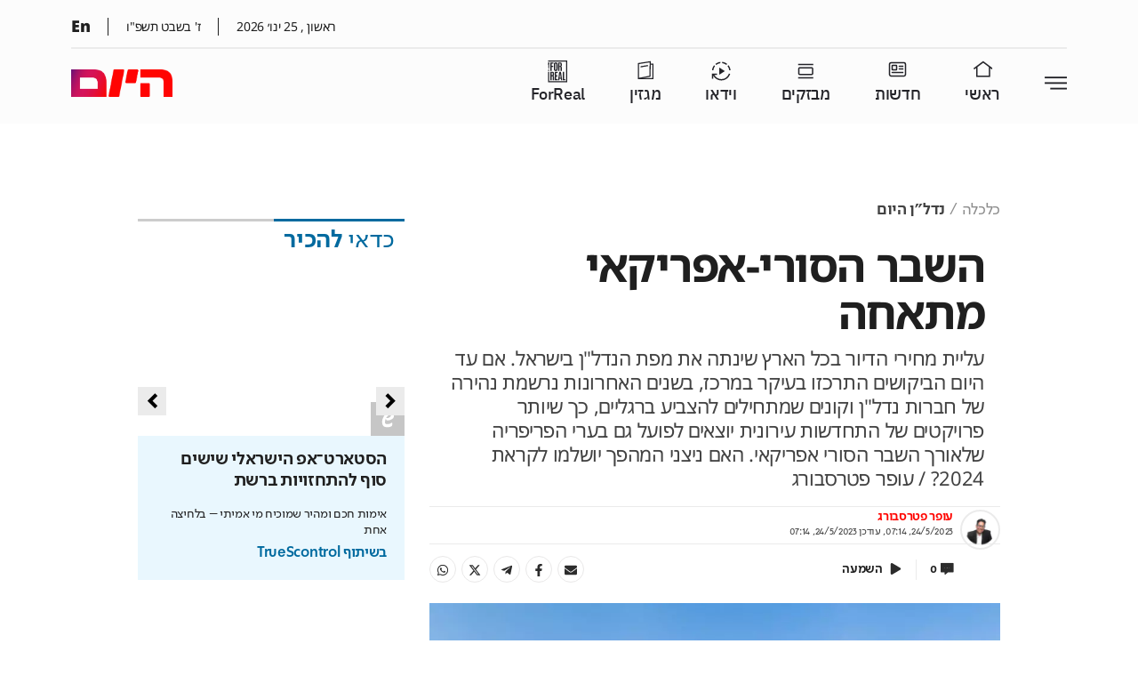

--- FILE ---
content_type: text/html; charset=utf-8
request_url: https://www.israelhayom.co.il/business/real-estate/article/14119716
body_size: 62848
content:
<!DOCTYPE html><html><head><script src="//securepubads.g.doubleclick.net/tag/js/gpt.js" async="" type="text/javascript" id="gpt-script"></script><script id="SSR-webplayer-ima-script" src="https://imasdk.googleapis.com/js/sdkloader/ima3.js" async=""></script><script id="vad-hb-snippet" data-publisher="israelhayomcoil">!function(){
            var o,a,t,e=parseFloat(localStorage.getItem("vad_rollout"))||1;
            Math.random()<=e&&(
                window.googletag=window.googletag||{cmd:[]},
                (t=window.googletag).cmd=t.cmd||[],
                t.cmd.splice?t.cmd.splice(0,0,
                    function(){
                        t.pubads().disableInitialLoad()
                    }
                ):t.cmd.push(function(){t.pubads().disableInitialLoad()}),
                e=Date.now(),
                (
                o=window.top.document.createElement("script")).type="text/javascript",
                o.setAttribute("data-publisher","israelhayomcoil"),
                o.id="vad-hb-script",
                o.async=!0,
                e-=e%864e5,
                a=parseInt(localStorage.getItem("vad_timestamp"),10)||e,
                o.src="//cdn.valuad.cloud/hb/israelhayomcoil-prod.js?timestamp="+(a<e?e:a),
                window.top.document.head.appendChild(o),
                setTimeout(
                    function(){
                        var o;window.googletag=window.googletag||{cmd:[]},(o=window.googletag).cmd.push(function(){window._vadHb||o.pubads().refresh()})
                    },3e3)
                )
        }();</script><meta charSet="utf-8"/><title>השבר הסורי-אפריקאי מתאחה | ישראל היום</title><meta name="robots" content="index,follow,max-image-preview:large"/><meta name="googlebot" content="index,follow,max-image-preview:large"/><meta name="description" content="עליית מחירי הדיור בכל הארץ שינתה את מפת הנדל&quot;ן בישראל. אם עד היום הביקושים התרכזו בעיקר במרכז, בשנים האחרונות נרשמת נהירה של חברות נדל&quot;ן וקונים שמתחילים להצביע ברגליים, כך שיותר פרויקטים של התחדשות עירונית יוצאים לפועל גם בערי הפריפריה שלאורך השבר הסורי אפריקאי. האם ניצני המהפך יושלמו לקראת 2024? / עופר פטרסבורג"/><meta property="og:url" content="https://www.israelhayom.co.il/business/real-estate/article/14119716"/><meta property="og:title" content="השבר הסורי-אפריקאי מתאחה | ישראל היום"/><meta property="og:description" content="עליית מחירי הדיור בכל הארץ שינתה את מפת הנדל&quot;ן בישראל. אם עד היום הביקושים התרכזו בעיקר במרכז, בשנים האחרונות נרשמת נהירה של חברות נדל&quot;ן וקונים שמתחילים להצביע ברגליים, כך שיותר פרויקטים של התחדשות עירונית יוצאים לפועל גם בערי הפריפריה שלאורך השבר הסורי אפריקאי. האם ניצני המהפך יושלמו לקראת 2024? / עופר פטרסבורג"/><meta property="og:image" content="https://www.israelhayom.co.il/wp-content/uploads/2023/05/21/21/shutterstock_התחדשות-960x640.jpg"/><meta property="og:image:width" content="960"/><meta property="og:image:height" content="640"/><meta name="viewport" content="width=device-width, initial-scale=1.0, viewport-fit=cover"/><link rel="icon" href="/favicon.ico"/><style>
				mark{
					background-color: #ffbab9;
				}       

			</style><script async="" src="https://tags.dxmdp.com/tags/d4608a30-40f1-46e4-8b52-71cc29c2dc1a/dmp-provider.js" type="text/javascript"></script><script data-obct="" type="text/javascript">
/** DO NOT MODIFY THIS CODE**/
!function(_window, _document) {
var OB_ADV_ID = '0044fdc9c30333312e118508afe8c83dc1';
if (_window.obApi) {
var toArray = function(object) {
return Object.prototype.toString.call(object) === '[object Array]' ? object : [object];
};
_window.obApi.marketerId = toArray(_window.obApi.marketerId).concat(toArray(OB_ADV_ID));
return;
}
var api = _window.obApi = function() {
api.dispatch ? api.dispatch.apply(api, arguments) : api.queue.push(arguments);
};
api.version = '1.1';
api.loaded = true;
api.marketerId = OB_ADV_ID;
api.queue = [];
var tag = _document.createElement('script');
tag.async = true;
tag.src = '//amplify.outbrain.com/cp/obtp.js';
tag.type = 'text/javascript';
var script = _document.getElementsByTagName('script')[0];
script.parentNode.insertBefore(tag, script);
}(window, document);

obApi('track', 'PAGE_VIEW');
</script><script src="https://admin.heyday.io/cstmst/heyDayMain.js?affId=2716&amp;d=www.israelhayom.co.il" async="" type="text/javascript"></script><script type="text/javascript">
    (function(c,l,a,r,i,t,y){
        c[a]=c[a]||function(){(c[a].q=c[a].q||[]).push(arguments)};
        t=l.createElement(r);t.async=1;t.src="https://www.clarity.ms/tag/"+i;
        y=l.getElementsByTagName(r)[0];y.parentNode.insertBefore(t,y);
    })(window, document, "clarity", "script", "otc46dmou4");
</script><link href="https://fonts.googleapis.com/css2?family=Anton&amp;display=swap" rel="stylesheet"/><link href="https://fonts.googleapis.com/css2?family=Open+Sans:ital,wght@0,400;0,500;0,600;0,700;1,400&amp;display=swap" rel="stylesheet"/><script>
		  !function(f,b,e,v,n,t,s)
		  {if(f.fbq)return;n=f.fbq=function(){n.callMethod?
		  n.callMethod.apply(n,arguments):n.queue.push(arguments)};
		  if(!f._fbq)f._fbq=n;n.push=n;n.loaded=!0;n.version='2.0';
		  n.queue=[];t=b.createElement(e);t.async=!0;
		  t.src=v;s=b.getElementsByTagName(e)[0];
		  s.parentNode.insertBefore(t,s)}(window, document,'script',
		  'https://connect.facebook.net/en_US/fbevents.js');
		  fbq('init', '867698030268312');
		  fbq('track', 'PageView');
		</script><noscript>
				<img height="1" width="1" style="display:none"
				  src="https://www.facebook.com/tr?id=867698030268312&ev=PageView&noscript=1"
				/>
			  </noscript><script async="" src="https://www.googletagmanager.com/gtag/js?id=AW-732181104"></script><script>
		  window.dataLayer = window.dataLayer || [];
		  function gtag(){dataLayer.push(arguments);}
		  gtag(&#x27;js&#x27;, new Date());
		  gtag(&#x27;config&#x27;, &#x27;AW-732181104&#x27;);
		</script><script src="https://cdn.browsiprod.com/bootstrap/bootstrap.js" id="browsi-tag" data-pubKey="IsraelHayom" data-siteKey="israelhayom" async=""></script><script>window.browsitag =window.browsitag || {};window.browsitag.cmd =window.browsitag.cmd||[];</script><script async="" src="https://www.googletagmanager.com/gtag/js?id=AW-946155879"></script><script>
  window.dataLayer = window.dataLayer || [];
  function gtag(){dataLayer.push(arguments);}
  gtag(&#x27;js&#x27;, new Date());

  gtag(&#x27;config&#x27;, &#x27;AW-946155879&#x27;);
</script><script>
  gtag(&#x27;event&#x27;, &#x27;conversion&#x27;, {
      &#x27;send_to&#x27;: &#x27;AW-946155879/B5fOCL6KpYADEOfilMMD&#x27;,
      &#x27;value&#x27;: 1.0,
      &#x27;currency&#x27;: &#x27;ILS&#x27;,
      &#x27;aw_remarketing_only&#x27;: true
  });
</script><script>
!function(f,b,e,v,n,t,s)
{if(f.fbq)return;n=f.fbq=function(){n.callMethod?
n.callMethod.apply(n,arguments):n.queue.push(arguments)};
if(!f._fbq)f._fbq=n;n.push=n;n.loaded=!0;n.version=&#x27;2.0&#x27;;
n.queue=[];t=b.createElement(e);t.async=!0;
t.src=v;s=b.getElementsByTagName(e)[0];
s.parentNode.insertBefore(t,s)}(window, document,&#x27;script&#x27;,
&#x27;https://connect.facebook.net/en_US/fbevents.js&#x27;);
fbq(&#x27;init&#x27;, &#x27;513888775933276&#x27;);
fbq(&#x27;track&#x27;, &#x27;Israel_hayom_nov21&#x27;);
</script><link rel="canonical" href="https://www.israelhayom.co.il/business/real-estate/article/14119716"/><meta property="twitter:card" content="summary_large_image"/><meta property="twitter:description" content="עליית מחירי הדיור בכל הארץ שינתה את מפת הנדל&quot;ן בישראל. אם עד היום הביקושים התרכזו בעיקר במרכז, בשנים האחרונות נרשמת נהירה של חברות נדל&quot;ן וקונים שמתחילים להצביע ברגליים, כך שיותר פרויקטים של התחדשות עירונית יוצאים לפועל גם בערי הפריפריה שלאורך השבר הסורי אפריקאי. האם ניצני המהפך יושלמו לקראת 2024? / עופר פטרסבורג"/><meta property="twitter:image" content="https://www.israelhayom.co.il/wp-content/uploads/2023/05/21/21/shutterstock_התחדשות-960x640.jpg"/><meta property="twitter:title" content="השבר הסורי-אפריקאי מתאחה | ישראל היום"/><meta property="twitter:url" content="https://www.israelhayom.co.il/business/real-estate/article/14119716"/><meta property="twitter:creator" content="@IsraelHayomHeb"/><script type="application/ld+json">{"@context":"https://schema.org/","@type":"NewsArticle","mainEntityOfPage":{"@type":"WebPage","@id":"https://www.israelhayom.co.il/business/real-estate/article/14119716"},"image":["/wp-content/uploads/2023/05/21/21/shutterstock_התחדשות-1280x853.jpg","/wp-content/uploads/2023/05/21/21/shutterstock_התחדשות-1280x960.jpg","/wp-content/uploads/2023/05/21/21/shutterstock_התחדשות-1280x1280.jpg"],"headline":"השבר הסורי-אפריקאי מתאחה","description":"עליית מחירי הדיור בכל הארץ שינתה את מפת הנדל\"ן בישראל. אם עד היום הביקושים התרכזו בעיקר במרכז, בשנים האחרונות נרשמת נהירה של חברות נדל\"ן וקונים שמתחילים להצביע ברגליים, כך שיותר פרויקטים של התחדשות עירונית יוצאים לפועל גם בערי הפריפריה שלאורך השבר הסורי אפריקאי. האם ניצני המהפך יושלמו לקראת 2024? / עופר פטרסבורג","author":[{"@type":"Person","name":"עופר פטרסבורג","url":"https://israelhayom.co.il/writer/%d7%a2%d7%95%d7%a4%d7%a8-%d7%a4%d7%98%d7%a8%d7%a1%d7%91%d7%95%d7%a8%d7%92"}],"publisher":{"@type":"NewsMediaOrganization","name":["Israel Hayom","ישראל היום"],"sameAs":["https://he.wikipedia.org/wiki/%D7%99%D7%A9%D7%A8%D7%90%D7%9C_%D7%94%D7%99%D7%95%D7%9D","https://www.facebook.com/IsraelHayom/","https://twitter.com/IsraelHayomHeb","https://www.youtube.com/user/IsraelHayomOfficial","https://t.me/israelhayomofficial","https://play.google.com/store/apps/details?id=com.opentech.israeltoday.hebrew","https://apps.apple.com/il/app/%D7%97%D7%93%D7%A9%D7%95%D7%AA-%D7%99%D7%A9%D7%A8%D7%90%D7%9C-%D7%94%D7%99%D7%95%D7%9D/id537604690","https://www.israelhayom.com/"],"logo":{"@type":"ImageObject","url":"https://www.israelhayom.co.il/ih-logo.png"}},"datePublished":"2023-05-24T10:14:12.000Z","dateModified":"2023-05-24T10:14:12.000Z","articleSection":["כלכלה","נדל\"ן היום"],"inLanguage":"he"}</script><meta name="keywords" content="חדשות הנדל&quot;ן"/><meta name="description" content="עליית מחירי הדיור בכל הארץ שינתה את מפת הנדל&quot;ן בישראל. אם עד היום הביקושים התרכזו בעיקר במרכז, בשנים האחרונות נרשמת נהירה של חברות נדל&quot;ן וקונים שמתחילים להצביע ברגליים, כך שיותר פרויקטים של התחדשות עירונית יוצאים לפועל גם בערי הפריפריה שלאורך השבר הסורי אפריקאי. האם ניצני המהפך יושלמו לקראת 2024? / עופר פטרסבורג"/><meta name="abstract" content="כללי"/><link rel="shortlink" href="https://www.israelhayom.co.il/?p=14119716"/><link rel="image_src" href="https://www.israelhayom.co.il/wp-content/uploads/2023/05/21/21/shutterstock_התחדשות-960x640.jpg"/><meta property="og:type" content="article"/><meta property="article:published_time" content="2023-05-24T07:14:12Z"/><meta property="article:modified_time" content="2023-05-24T07:14:12Z"/><script type="application/ld+json">{"@context":"https://schema.org/","@type":"BreadcrumbList","itemListElement":[{"@type":"ListItem","position":1,"item":{"@id":"https://www.israelhayom.co.il","name":"Israel Hayom"}},{"@type":"ListItem","position":2,"item":{"@id":"https://www.israelhayom.co.il/business","name":"כלכלה"}},{"@type":"ListItem","position":3,"item":{"@id":"https://www.israelhayom.co.il/business/real-estate","name":"נדל\"ן היום"}},{"@type":"ListItem","position":4,"item":{"@id":"https://www.israelhayom.co.il/business/real-estate/article/14119716","name":"השבר הסורי-אפריקאי מתאחה"}}]}</script><script>window.interdeal = { sitekey: "0fe33a310378df073f581c953b60947e", Position: "Right", Menulang: "HE", domains: { js: "https://js.nagich.co.il/", acc : "https://access.nagich.co.il/" }, btnStyle: { color : { main: "#fff", second: "#006a9f" }, vPosition : ["80%",undefined], scale: ["0.7","0.6"], icon: { type	: 6, shape	: "semicircle", outline	: true }}};(function(doc, head, body){var coreCall = doc.createElement('script');coreCall.src = 'https://js.nagich.co.il/core/4.1.1/accessibility.js';coreCall.defer = true; coreCall.integrity  = 'sha512-Sa9czHEwHavqXKmdJEaYdtc0YzuvwZmRRZoovLeWq8Lp5R4ZB1LLCSBoQm6ivUfuncFOM+/9oR08+WCAcBH61Q=='; coreCall.crossOrigin = 'anonymous'; coreCall.setAttribute('data-cfasync', true ); body? body.appendChild(coreCall) : head.appendChild(coreCall);})(document, document.head, document.body);</script><meta name="next-head-count" content="47"/><link rel="amphtml" href="/business/real-estate/article/14119716?amp=1"/><link rel="preload" href="/_next/static/css/6142625821e7cfd3a4db.css" as="style"/><link rel="stylesheet" href="/_next/static/css/6142625821e7cfd3a4db.css" data-n-g=""/><link rel="preload" href="/_next/static/css/43c153134ba87085cdc0.css" as="style"/><link rel="stylesheet" href="/_next/static/css/43c153134ba87085cdc0.css" data-n-g=""/><noscript data-n-css=""></noscript><link rel="preload" href="/_next/static/chunks/157.2156161981de22a09dc2.js" as="script"/><link rel="preload" href="/_next/static/chunks/151.36d9460e36df6616f5d5.js" as="script"/><link rel="preload" href="/_next/static/chunks/commons.0ae6740d3fee07fb9e9b.js" as="script"/><link rel="preload" href="/_next/static/chunks/64.babc0eee0520b2713716.js" as="script"/><link rel="preload" href="/_next/static/chunks/120.3f32a0640a1da89a37af.js" as="script"/><link rel="preload" href="/_next/static/chunks/c8f7fe3b0e41be846d5687592cf2018ff6e22687.fdb1a288dbadceff49a9.js" as="script"/><link rel="preload" href="/_next/static/chunks/90.18e89ef3ea70549f3f2b.js" as="script"/><link rel="preload" href="/_next/static/chunks/92.e184166a7da54bc34823.js" as="script"/><link rel="preload" href="/_next/static/chunks/98.db819f2951de6ca0759f.js" as="script"/><link rel="preload" href="/_next/static/chunks/3afd1070ac61e8ec84eb60228820d3198f21798c.456a725b61ddc24d9068.js" as="script"/><link rel="preload" href="/_next/static/chunks/44.4e4bf2efeef73710dfbe.js" as="script"/><link rel="preload" href="/_next/static/chunks/d6e1aeb5.823bc28f031208c88813.js" as="script"/><link rel="preload" href="/_next/static/chunks/61.e64249da6fe66fef5936.js" as="script"/><link rel="preload" href="/_next/static/chunks/97.abab250905d142753873.js" as="script"/><link rel="preload" href="/_next/static/chunks/95.f543086c7951f3c1828f.js" as="script"/><link rel="preload" href="/_next/static/chunks/160.c7e98d63824fb406cfe8.js" as="script"/><link rel="preload" href="/_next/static/chunks/main-407ab47e389335729319.js" as="script"/><link rel="preload" href="/_next/static/chunks/webpack-c1e92c1caa8dbc4484f7.js" as="script"/><link rel="preload" href="/_next/static/chunks/framework.0328c34c68ce87ec5ed2.js" as="script"/><link rel="preload" href="/_next/static/chunks/commons.0ae6740d3fee07fb9e9b.js" as="script"/><link rel="preload" href="/_next/static/chunks/f7696cc18d2d2d61d4f493f378d21b8253475935.4ad14a1f423ec73a06b3.js" as="script"/><link rel="preload" href="/_next/static/chunks/pages/_app-0037b534a92871ff93c8.js" as="script"/><link rel="preload" href="/_next/static/chunks/d6e1aeb5.823bc28f031208c88813.js" as="script"/><link rel="preload" href="/_next/static/chunks/41155975.8336693d1fc27301bd8e.js" as="script"/><link rel="preload" href="/_next/static/chunks/cb355538.b8111173407d2b1bbf2f.js" as="script"/><link rel="preload" href="/_next/static/chunks/2df5cbd4.3228b22a023642a95993.js" as="script"/><link rel="preload" href="/_next/static/chunks/d91e9ae9.024ec643a3a7a44c0c99.js" as="script"/><link rel="preload" href="/_next/static/chunks/29107295.ac59497ce594d0a2d15e.js" as="script"/><link rel="preload" href="/_next/static/chunks/ff239f9d.b1dd25fe4f5fa157b5d7.js" as="script"/><link rel="preload" href="/_next/static/chunks/495859c0a3f2897b916c8e718f649981a6be3b0a.60bfdf3102c21089af5a.js" as="script"/><link rel="preload" href="/_next/static/chunks/14.980327310d1a12654198.js" as="script"/><link rel="preload" href="/_next/static/chunks/1bde3469e9b465c1657a5e96ff71f5e2b9a8235e.afb1c8712aad2a0496a6.js" as="script"/><link rel="preload" href="/_next/static/chunks/6933e7e6927d1d1be4aae49c6c223da2c2f737a0.cc529a2032b1688ffd43.js" as="script"/><link rel="preload" href="/_next/static/chunks/5139e541219dedefe482542d2cd987315f7bb8ba.452f8566eaa75547781f.js" as="script"/><link rel="preload" href="/_next/static/chunks/pages/%5B%5B...slug%5D%5D-ea50d64d2a16be6465da.js" as="script"/><style id="__jsx-2227244658">.element-IdRvvbf3OQ{;}.element-IdRvvbf3OQ:hover{;}@media screen and (max-width:1280px){.element-IdRvvbf3OQ{;}.element-IdRvvbf3OQ:hover{;}}@media screen and (max-width:600px){.element-IdRvvbf3OQ{;}.element-IdRvvbf3OQ:hover{;}}</style><style id="__jsx-860886372">.element-ApZWsqHOtT{margin:0px 0px 20px 0px;}.element-ApZWsqHOtT:hover{;}@media screen and (max-width:1280px){.element-ApZWsqHOtT{;}.element-ApZWsqHOtT:hover{;}}@media screen and (max-width:600px){.element-ApZWsqHOtT{;}.element-ApZWsqHOtT:hover{;}}</style><style id="__jsx-2952386351">.css-jXkjx0fNwp.jsx-2952386351{margin:0px 0px 10px 0px;}.css-jXkjx0fNwp.jsx-2952386351:hover{;}.css-jXkjx0fNwp.jsx-2952386351:has(.widget .footer){width:100%;}@media screen and (max-width:1280px){.css-jXkjx0fNwp.jsx-2952386351{;}.css-jXkjx0fNwp.jsx-2952386351:hover{;}}@media screen and (max-width:600px){.css-jXkjx0fNwp.jsx-2952386351{;}.css-jXkjx0fNwp.jsx-2952386351:hover{;}}.css-jXkjx0fNwp.jsx-2952386351{display: flex;flex-direction: column;align-items:center;}@media screen and (max-width:1280px){.css-jXkjx0fNwp.jsx-2952386351{;}}@media screen and (max-width:600px){.css-jXkjx0fNwp.jsx-2952386351{;}}</style><style id="__jsx-2141157159">.element-RnFpoSGdYu{margin:0px 0px 10px 0px;}.element-RnFpoSGdYu:hover{;}@media screen and (max-width:1280px){.element-RnFpoSGdYu{;}.element-RnFpoSGdYu:hover{;}}@media screen and (max-width:600px){.element-RnFpoSGdYu{;}.element-RnFpoSGdYu:hover{;}}</style><style id="__jsx-3531018460">.css-SL2gKlKqlZ.jsx-3531018460{margin:0px 0px 10px 0px;}.css-SL2gKlKqlZ.jsx-3531018460:hover{;}@media screen and (max-width:1280px){.css-SL2gKlKqlZ.jsx-3531018460{;}.css-SL2gKlKqlZ.jsx-3531018460:hover{;}}@media screen and (max-width:600px){.css-SL2gKlKqlZ.jsx-3531018460{;}.css-SL2gKlKqlZ.jsx-3531018460:hover{;}}.css-SL2gKlKqlZ.jsx-3531018460>.row.jsx-3531018460{margin-right:auto;margin-left:auto;max-width:100%; flex-grow:1  ;}.css-SL2gKlKqlZ.jsx-3531018460{justify-content:center; align-items: center;;}</style><style id="__jsx-1733857927">.element-nUPsrtaY6R{margin:0px 0px 10px 0px;}.element-nUPsrtaY6R:hover{;}@media screen and (max-width:1280px){.element-nUPsrtaY6R{;}.element-nUPsrtaY6R:hover{;}}@media screen and (max-width:600px){.element-nUPsrtaY6R{;}.element-nUPsrtaY6R:hover{;}}</style><style id="__jsx-1933743026">.element-sUH8mPGFap{;}.element-sUH8mPGFap:hover{;}@media screen and (max-width:1280px){.element-sUH8mPGFap{;}.element-sUH8mPGFap:hover{;}}@media screen and (max-width:600px){.element-sUH8mPGFap{;}.element-sUH8mPGFap:hover{;}}</style><style id="__jsx-4289743154">.element-frc9OEFNZb{;}.element-frc9OEFNZb:hover{;}@media screen and (max-width:1280px){.element-frc9OEFNZb{;}.element-frc9OEFNZb:hover{;}}@media screen and (max-width:600px){.element-frc9OEFNZb{;}.element-frc9OEFNZb:hover{;}}</style><style id="__jsx-4264141554">.element-IOXWDGRGaV{;}.element-IOXWDGRGaV:hover{;}@media screen and (max-width:1280px){.element-IOXWDGRGaV{;}.element-IOXWDGRGaV:hover{;}}@media screen and (max-width:600px){.element-IOXWDGRGaV{;}.element-IOXWDGRGaV:hover{;}}</style><style id="__jsx-3146281522">.element-rn1bsDCmeA{;}.element-rn1bsDCmeA:hover{;}@media screen and (max-width:1280px){.element-rn1bsDCmeA{;}.element-rn1bsDCmeA:hover{;}}@media screen and (max-width:600px){.element-rn1bsDCmeA{;}.element-rn1bsDCmeA:hover{;}}</style><style id="__jsx-1731651634">.element-U7t2LLk436{;}.element-U7t2LLk436:hover{;}@media screen and (max-width:1280px){.element-U7t2LLk436{;}.element-U7t2LLk436:hover{;}}@media screen and (max-width:600px){.element-U7t2LLk436{;}.element-U7t2LLk436:hover{;}}</style><style id="__jsx-2841368242">.element-hGF7Xxolqk{;}.element-hGF7Xxolqk:hover{;}@media screen and (max-width:1280px){.element-hGF7Xxolqk{;}.element-hGF7Xxolqk:hover{;}}@media screen and (max-width:600px){.element-hGF7Xxolqk{;}.element-hGF7Xxolqk:hover{;}}</style><style id="__jsx-904946290">.element-XpsEva4krb{;}.element-XpsEva4krb:hover{;}@media screen and (max-width:1280px){.element-XpsEva4krb{;}.element-XpsEva4krb:hover{;}}@media screen and (max-width:600px){.element-XpsEva4krb{;}.element-XpsEva4krb:hover{;}}</style><style id="__jsx-1942428722">.element-Ee0jfYrPEx{;}.element-Ee0jfYrPEx:hover{;}@media screen and (max-width:1280px){.element-Ee0jfYrPEx{;}.element-Ee0jfYrPEx:hover{;}}@media screen and (max-width:600px){.element-Ee0jfYrPEx{;}.element-Ee0jfYrPEx:hover{;}}</style><style id="__jsx-1211762994">.element-nHXcuvlDVb{;}.element-nHXcuvlDVb:hover{;}@media screen and (max-width:1280px){.element-nHXcuvlDVb{;}.element-nHXcuvlDVb:hover{;}}@media screen and (max-width:600px){.element-nHXcuvlDVb{;}.element-nHXcuvlDVb:hover{;}}</style><style id="__jsx-1756140722">.element-GzbwXi8O4Q{;}.element-GzbwXi8O4Q:hover{;}@media screen and (max-width:1280px){.element-GzbwXi8O4Q{;}.element-GzbwXi8O4Q:hover{;}}@media screen and (max-width:600px){.element-GzbwXi8O4Q{;}.element-GzbwXi8O4Q:hover{;}}</style><style id="__jsx-38044669">.css-6xbhIsBTqi.jsx-38044669{padding:0px 0px 0px 0px;margin:0px 0px 0px 0px;}.css-6xbhIsBTqi.jsx-38044669:hover{;}.css-6xbhIsBTqi.jsx-38044669:has(.widget .footer){width:100%;}@media screen and (max-width:1280px){.css-6xbhIsBTqi.jsx-38044669{;}.css-6xbhIsBTqi.jsx-38044669:hover{;}}@media screen and (max-width:600px){.css-6xbhIsBTqi.jsx-38044669{;}.css-6xbhIsBTqi.jsx-38044669:hover{;}}.css-6xbhIsBTqi.jsx-38044669{;}@media screen and (max-width:1280px){.css-6xbhIsBTqi.jsx-38044669{;}}@media screen and (max-width:600px){.css-6xbhIsBTqi.jsx-38044669{;}}</style><style id="__jsx-1833512102">.element-x32u7mn2bl{padding:0px 0px 0px 0px;margin:0px 0px 0px 0px;}.element-x32u7mn2bl:hover{;}@media screen and (max-width:1280px){.element-x32u7mn2bl{;}.element-x32u7mn2bl:hover{;}}@media screen and (max-width:600px){.element-x32u7mn2bl{;}.element-x32u7mn2bl:hover{;}}</style><style id="__jsx-1082992050">.element-sbZCsW9KuY{;}.element-sbZCsW9KuY:hover{;}@media screen and (max-width:1280px){.element-sbZCsW9KuY{;}.element-sbZCsW9KuY:hover{;}}@media screen and (max-width:600px){.element-sbZCsW9KuY{;}.element-sbZCsW9KuY:hover{;}}</style><style id="__jsx-3569715175">.element-JYqS3OQa8B{margin:0px 0px 10px 0px;}.element-JYqS3OQa8B:hover{;}@media screen and (max-width:1280px){.element-JYqS3OQa8B{;}.element-JYqS3OQa8B:hover{;}}@media screen and (max-width:600px){.element-JYqS3OQa8B{;}.element-JYqS3OQa8B:hover{;}}</style><style id="__jsx-2806320679">.element-0MohbtxdYN{margin:10px 0px 0px 0px;}.element-0MohbtxdYN:hover{;}@media screen and (max-width:1280px){.element-0MohbtxdYN{;}.element-0MohbtxdYN:hover{;}}@media screen and (max-width:600px){.element-0MohbtxdYN{;}.element-0MohbtxdYN:hover{;}}</style><style id="__jsx-1282170802">.element-190X9IcruO{;}.element-190X9IcruO:hover{;}@media screen and (max-width:1280px){.element-190X9IcruO{;}.element-190X9IcruO:hover{;}}@media screen and (max-width:600px){.element-190X9IcruO{;}.element-190X9IcruO:hover{;}}</style><style id="__jsx-3140256562">.element-KFMSBo6CKJ{;}.element-KFMSBo6CKJ:hover{;}@media screen and (max-width:1280px){.element-KFMSBo6CKJ{;}.element-KFMSBo6CKJ:hover{;}}@media screen and (max-width:600px){.element-KFMSBo6CKJ{;}.element-KFMSBo6CKJ:hover{;}}</style><style id="__jsx-3330856626">.element-rVtvhK9IdW{;}.element-rVtvhK9IdW:hover{;}@media screen and (max-width:1280px){.element-rVtvhK9IdW{;}.element-rVtvhK9IdW:hover{;}}@media screen and (max-width:600px){.element-rVtvhK9IdW{;}.element-rVtvhK9IdW:hover{;}}</style><style id="__jsx-4233407401">.css-pVBX2q1ViW.jsx-4233407401{;}.css-pVBX2q1ViW.jsx-4233407401:hover{;}.css-pVBX2q1ViW.jsx-4233407401:has(.widget .footer){width:100%;}@media screen and (max-width:1280px){.css-pVBX2q1ViW.jsx-4233407401{;}.css-pVBX2q1ViW.jsx-4233407401:hover{;}}@media screen and (max-width:600px){.css-pVBX2q1ViW.jsx-4233407401{;}.css-pVBX2q1ViW.jsx-4233407401:hover{;}}.css-pVBX2q1ViW.jsx-4233407401{;}@media screen and (max-width:1280px){.css-pVBX2q1ViW.jsx-4233407401{;}}@media screen and (max-width:600px){.css-pVBX2q1ViW.jsx-4233407401{;}}</style><style id="__jsx-1922457650">.element-qLOPkHrxqX{;}.element-qLOPkHrxqX:hover{;}@media screen and (max-width:1280px){.element-qLOPkHrxqX{;}.element-qLOPkHrxqX:hover{;}}@media screen and (max-width:600px){.element-qLOPkHrxqX{;}.element-qLOPkHrxqX:hover{;}}</style><style id="__jsx-3874389567">.css-NHjIfXhgA1.jsx-3874389567{margin:0px 0px 20px 0px;}.css-NHjIfXhgA1.jsx-3874389567:hover{;}@media screen and (max-width:1280px){.css-NHjIfXhgA1.jsx-3874389567{;}.css-NHjIfXhgA1.jsx-3874389567:hover{;}}@media screen and (max-width:600px){.css-NHjIfXhgA1.jsx-3874389567{;}.css-NHjIfXhgA1.jsx-3874389567:hover{;}}.css-NHjIfXhgA1.jsx-3874389567>.row.jsx-3874389567{margin-right:auto;margin-left:auto;max-width:100%; flex-grow:1  ;}.css-NHjIfXhgA1.jsx-3874389567{justify-content:center; align-items: center;;}</style><style id="__jsx-3706404644">.element-pmyc4TI3xv{margin:0px 0px 20px 0px;}.element-pmyc4TI3xv:hover{;}@media screen and (max-width:1280px){.element-pmyc4TI3xv{;}.element-pmyc4TI3xv:hover{;}}@media screen and (max-width:600px){.element-pmyc4TI3xv{;}.element-pmyc4TI3xv:hover{;}}</style><style id="__jsx-3692527710">.css-G2Rw0Yfo3p.jsx-3692527710{margin:0px 0px 0px 0px;}.css-G2Rw0Yfo3p.jsx-3692527710:hover{;}.css-G2Rw0Yfo3p.jsx-3692527710:has(.widget .footer){width:100%;}@media screen and (max-width:1280px){.css-G2Rw0Yfo3p.jsx-3692527710{;}.css-G2Rw0Yfo3p.jsx-3692527710:hover{;}}@media screen and (max-width:600px){.css-G2Rw0Yfo3p.jsx-3692527710{;}.css-G2Rw0Yfo3p.jsx-3692527710:hover{;}}.css-G2Rw0Yfo3p.jsx-3692527710{display: flex;flex-direction: column;align-items:flex-start;justify-content:flex-start;}@media screen and (max-width:1280px){.css-G2Rw0Yfo3p.jsx-3692527710{;}}@media screen and (max-width:600px){.css-G2Rw0Yfo3p.jsx-3692527710{;}}</style><style id="__jsx-2179652086">.element-MeiUtnCyLv{margin:0px 0px 0px 0px;}.element-MeiUtnCyLv:hover{;}@media screen and (max-width:1280px){.element-MeiUtnCyLv{;}.element-MeiUtnCyLv:hover{;}}@media screen and (max-width:600px){.element-MeiUtnCyLv{;}.element-MeiUtnCyLv:hover{;}}</style><style id="__jsx-3745384329">.css-mTYQGwhEEF.jsx-3745384329{;}.css-mTYQGwhEEF.jsx-3745384329:hover{;}@media screen and (max-width:1280px){.css-mTYQGwhEEF.jsx-3745384329{;}.css-mTYQGwhEEF.jsx-3745384329:hover{;}}@media screen and (max-width:600px){.css-mTYQGwhEEF.jsx-3745384329{;}.css-mTYQGwhEEF.jsx-3745384329:hover{;}}.css-mTYQGwhEEF.jsx-3745384329>.row.jsx-3745384329{margin-right:auto;margin-left:auto;max-width:100%; flex-grow:1  ;}.css-mTYQGwhEEF.jsx-3745384329{justify-content:center; align-items: center;;}</style><style id="__jsx-3230056434">.element-TTz8vusiu6{;}.element-TTz8vusiu6:hover{;}@media screen and (max-width:1280px){.element-TTz8vusiu6{;}.element-TTz8vusiu6:hover{;}}@media screen and (max-width:600px){.element-TTz8vusiu6{;}.element-TTz8vusiu6:hover{;}}</style><style id="__jsx-3213561705">.css-Z1CaVzpTRI.jsx-3213561705{;}.css-Z1CaVzpTRI.jsx-3213561705:hover{;}.css-Z1CaVzpTRI.jsx-3213561705:has(.widget .footer){width:100%;}@media screen and (max-width:1280px){.css-Z1CaVzpTRI.jsx-3213561705{;}.css-Z1CaVzpTRI.jsx-3213561705:hover{;}}@media screen and (max-width:600px){.css-Z1CaVzpTRI.jsx-3213561705{;}.css-Z1CaVzpTRI.jsx-3213561705:hover{;}}.css-Z1CaVzpTRI.jsx-3213561705{;}@media screen and (max-width:1280px){.css-Z1CaVzpTRI.jsx-3213561705{;}}@media screen and (max-width:600px){.css-Z1CaVzpTRI.jsx-3213561705{;}}</style><style id="__jsx-471100338">.element-7HSE1nuRbV{;}.element-7HSE1nuRbV:hover{;}@media screen and (max-width:1280px){.element-7HSE1nuRbV{;}.element-7HSE1nuRbV:hover{;}}@media screen and (max-width:600px){.element-7HSE1nuRbV{;}.element-7HSE1nuRbV:hover{;}}</style><style id="__jsx-2126684284">.css-Q0HDHyMx74.jsx-2126684284{;}.css-Q0HDHyMx74.jsx-2126684284:hover{;}@media screen and (max-width:1280px){.css-Q0HDHyMx74.jsx-2126684284{;}.css-Q0HDHyMx74.jsx-2126684284:hover{;}}@media screen and (max-width:600px){.css-Q0HDHyMx74.jsx-2126684284{;}.css-Q0HDHyMx74.jsx-2126684284:hover{;}}.css-Q0HDHyMx74.jsx-2126684284>.row.jsx-2126684284{margin-right:auto;margin-left:auto;max-width:NaN; flex-grow:1  ;}.css-Q0HDHyMx74.jsx-2126684284{justify-content:center; align-items: center;;}</style><style id="__jsx-1292833138">.element-tr5PumGjEi{;}.element-tr5PumGjEi:hover{;}@media screen and (max-width:1280px){.element-tr5PumGjEi{;}.element-tr5PumGjEi:hover{;}}@media screen and (max-width:600px){.element-tr5PumGjEi{;}.element-tr5PumGjEi:hover{;}}</style><style id="__jsx-2638904233">.css-rGsKL2mK0C.jsx-2638904233{;}.css-rGsKL2mK0C.jsx-2638904233:hover{;}.css-rGsKL2mK0C.jsx-2638904233:has(.widget .footer){width:100%;}@media screen and (max-width:1280px){.css-rGsKL2mK0C.jsx-2638904233{;}.css-rGsKL2mK0C.jsx-2638904233:hover{;}}@media screen and (max-width:600px){.css-rGsKL2mK0C.jsx-2638904233{;}.css-rGsKL2mK0C.jsx-2638904233:hover{;}}.css-rGsKL2mK0C.jsx-2638904233{;}@media screen and (max-width:1280px){.css-rGsKL2mK0C.jsx-2638904233{;}}@media screen and (max-width:600px){.css-rGsKL2mK0C.jsx-2638904233{;}}</style><style id="__jsx-3258475954">.element-DXKolLdInP{;}.element-DXKolLdInP:hover{;}@media screen and (max-width:1280px){.element-DXKolLdInP{;}.element-DXKolLdInP:hover{;}}@media screen and (max-width:600px){.element-DXKolLdInP{;}.element-DXKolLdInP:hover{;}}</style><style id="__jsx-1496793404">.css-fPlaK3rnbI.jsx-1496793404{;}.css-fPlaK3rnbI.jsx-1496793404:hover{;}@media screen and (max-width:1280px){.css-fPlaK3rnbI.jsx-1496793404{;}.css-fPlaK3rnbI.jsx-1496793404:hover{;}}@media screen and (max-width:600px){.css-fPlaK3rnbI.jsx-1496793404{;}.css-fPlaK3rnbI.jsx-1496793404:hover{;}}.css-fPlaK3rnbI.jsx-1496793404>.row.jsx-1496793404{margin-right:auto;margin-left:auto;max-width:NaN; flex-grow:1  ;}.css-fPlaK3rnbI.jsx-1496793404{justify-content:center; align-items: center;;}</style><style id="__jsx-3990338482">.element-ngUPHmAqNU{;}.element-ngUPHmAqNU:hover{;}@media screen and (max-width:1280px){.element-ngUPHmAqNU{;}.element-ngUPHmAqNU:hover{;}}@media screen and (max-width:600px){.element-ngUPHmAqNU{;}.element-ngUPHmAqNU:hover{;}}</style></head><body><div id="__next"><div class="init-sticky-header"><div class="init-sticky-header" class=" "><header class="header  header__desktop"><section class="header-section header-section_top"><div class="header-area_main"><div class="logo"><a href="/"><div class="lazyload-wrapper "><div style="height:200px" class="lazyload-placeholder"></div></div></a></div></div><div class="header-area_aside"><div class="header-wide_section-tools"><div class="header-dates"><time dateTime="2025-12-28T12:48:43.853Z" class="">יום ראשון, 28.12.2025</time><time dateTime="Sun Dec 28 2025 12:48:43 GMT+0000 (Coordinated Universal Time)">ח&#x27; בטבת תשפ&quot;ו</time></div></div></div></section><section class="header-section header-section_bottom"><div class="header-area_main"><div class="logo"><a href="/"><div class="lazyload-wrapper "><div style="height:200px" class="lazyload-placeholder"></div></div></a></div><button type="button" class="header-btn header-btn_menu"><i class="icon icon-israelhayomIcons icon-ilh-Menu "></i></button><button type="button" class="header-btn header-btn_search"><i class="icon icon-israelhayomIcons icon-ilh-Search "></i></button><nav id="main-menu" class="nav nav-horizontal   main-menu"><ul class="nav-list"><li class="nav-item"><a href="https://www.israelhayom.co.il/news">חדשות</a></li><li class="nav-item"><a href="https://www.israelhayom.co.il/opinions">דעות</a></li><li class="nav-item"><a href="https://www.israelhayom.co.il/sport">ספורט</a></li><li class="nav-item"><a href="https://www.forreal.co.il">ForReal</a></li><li class="nav-item"><a href="https://www.israelhayom.co.il/culture">תרבות ובידור</a></li><li class="nav-item"><a href="https://www.israelhayom.co.il/food">אוכל</a></li><li class="nav-item"><a href="https://www.israelhayom.co.il/magazine">מגזין</a></li><li class="nav-item"><a href="https://www.israelhayom.co.il/careers">אנחנו מגייסים</a></li><li class="nav-item red_text blue-text"><a href="https://www.israelhayom.com">English</a></li></ul></nav></div><div class="header-area_aside"></div></section><div class="search-box-container"><span>X</span><div id="hdy_ac_holder"></div> </div></header></div></div><div class="sc-egkSDF dPvMuv"><main id="main" class="main" style="visibility:hidden;height:100vh"><div id="" class="jsx-3745384329 section css-mTYQGwhEEF content-section"><div class="jsx-3745384329 row"><div id="" class="jsx-3692527710 css-G2Rw0Yfo3p col  col-lg-12"><div id="" class="jsx-3531018460 section css-SL2gKlKqlZ top-adunit-section"><div class="jsx-3531018460 row"><div id="" class="jsx-2952386351 css-jXkjx0fNwp col  col-lg-12"><div><div class="OUTBRAIN" data-src="https://www.israelhayom.co.il/business/real-estate/article/14119716" data-widget-id="GS_4"></div></div><div></div></div></div></div><div id="" class="jsx-3874389567 section css-NHjIfXhgA1 single-post-inner-content__section"><div class="jsx-3874389567 row"><div id="" class="jsx-38044669 css-6xbhIsBTqi col  single-post-inner-content__col"><ul class="breadcrumbs"><li><a href="https://www.israelhayom.co.il/economy">כלכלה</a></li><li><a href="https://www.israelhayom.co.il/economy/real-estate">נדל&quot;ן היום</a></li></ul><hgroup class="single-post-hgroup elType-widget widgetType-Singleposttitles "><h1 class="single-post-title"><span class="titleText">השבר הסורי-אפריקאי מתאחה</span></h1><h2 class="single-post-subtitle"><span class="titleText">עליית מחירי הדיור בכל הארץ שינתה את מפת הנדל&quot;ן בישראל. אם עד היום הביקושים התרכזו בעיקר במרכז, בשנים האחרונות נרשמת נהירה של חברות נדל&quot;ן וקונים שמתחילים להצביע ברגליים, כך שיותר פרויקטים של התחדשות עירונית יוצאים לפועל גם בערי הפריפריה שלאורך השבר הסורי אפריקאי. האם ניצני המהפך יושלמו לקראת 2024? / עופר פטרסבורג</span></h2></hgroup><div class="single-post-meta elType-widget widgetType-Singlepostmeta "><div class="single-post-meta_info"><div class="single-post-meta-author_images "><span class=" single-post-meta-author_image" data-id="0" style="z-index:0"><a href="/writer/%d7%a2%d7%95%d7%a4%d7%a8-%d7%a4%d7%98%d7%a8%d7%a1%d7%91%d7%95%d7%a8%d7%92"><div class="lazyload-wrapper "><div style="height:200px" class="lazyload-placeholder"></div></div></a></span></div><div class="single-post-meta-author_names "> <span data-id="0" class=" single-post-meta-author_name"><a href="/writer/%d7%a2%d7%95%d7%a4%d7%a8-%d7%a4%d7%98%d7%a8%d7%a1%d7%91%d7%95%d7%a8%d7%92">עופר פטרסבורג</a></span> </div><span class="single-post-meta-dates"><time dateTime="2023-05-24T07:14:12.000Z" class="">24/5/2023, 07:14</time>, <!-- -->עודכן <time dateTime="2023-05-24T07:14:12.000Z" class="">24/5/2023, 07:14</time></span></div><div class="single-post-meta-toolbar"><div class="single-post-meta-toolbar_tools"><span class="single-post-meta-toolbar_tool single-post-meta-toolbar__comments"><a href=""><span class="single-post-meta-toolbar__text">0</span><i class="icon icon-israelhayomIcons icon-ilh-Comments "></i></a></span><span class="single-post-meta-toolbar_tool single-post-meta-toolbar__views"><i class="icon icon-israelhayomIcons icon-ilh-Eye "></i></span><span class="single-post-meta-toolbar__listen"><span class="ih-listen-button"><svg stroke="currentColor" fill="currentColor" stroke-width="0" viewBox="0 0 448 512" height="1em" width="1em" xmlns="http://www.w3.org/2000/svg"><path d="M424.4 214.7L72.4 6.6C43.8-10.3 0 6.1 0 47.9V464c0 37.5 40.7 60.1 72.4 41.3l352-208c31.4-18.5 31.5-64.1 0-82.6z"></path></svg><span>השמעה</span><audio src="" preload="none"></audio></span></span></div><div class="single-post-meta-toolbar_social"></div></div></div><div class="single-post-media image"><div><figure class="single-post-media_image"><span class="single-post-media_image__img__wrapper"><div class="lazyload-wrapper "><div style="height:200px" class="lazyload-placeholder"></div></div></span><figcaption class="single-post-media__caption">shutterstock</figcaption></figure></div></div><div class="single-post-content with-sticky-social"><div class="side-content"><div class="social"></div></div><div id="text-content" class="text-content" category="Nadlan"><p>הרעש שנשמע בינואר 1837 בצפון הארץ פגע בכל יישובי הגליל, ובמיוחד בערים צפת, בית שאן וטבריה. עד היום, 186 שנה אחרי, ניתן לעקוב אחר הנזק שגרמה אותה רעידת האדמה לחומות העיר.</p><p>קרוב לוודאי שכבר שכחנו אבל רק לפני כחודשיים נרשם אירוע חריג במזרח התיכון, בטורקיה וסוריה, כשרעידת אדמה קטלנית גרמה למותם של למעלה מ-50,000 הרוגים, מאות אלפי פצועים ומיליוני בני אדם שאיבדו את ביתם.</p><p>מלבד הסיכון הבטיחותי, מדינת ישראל נמצאת בפני איום ביטחוני בלתי פוסק כאשר בחודשיים האחרונים התמודדה ישראל מול איומי טילים בדרום ובצפון, חלקם הגיעו עד תל אביב, כשבפועל מרבית אוכלוסיית ישראל עדיין אינה ממוגנת.</p><p>התוכנית להתחדשות עירונית מציעה סל כולל של פתרונות למקרים של פגעי טבע ורעידות אדמה, איומים ביטחוניים ולמשבר הדיור, במרכז ובפריפריה. אף שמדו&quot;ח מבקר המדינה עולה כי בקושי 7% מהמבנים באזורים המועדים חוזקו, משהו בכל זאת קורה מתחת לפני השטח מבלי שנרגיש: יותר ויותר תוכניות התחדשות עירונית יוצאות לפועל בפריפריה, במקומות שעד לא מכבר היו חסרי כדאיות כלכלית, כשיזמים עם חוש ריח בריא מבינים כי כאן טמון העתיד.</p><p>רק לפני שנה סיכם רו&quot;ח דן אטיאס, שותף וראש אשכול נדל&quot;ן ב-BDO, את סקירתו כי ״אין כדאיות כלכלית להתחדשות עירונית בפריפריה ובאזורים הרגישים לרעידות אדמה״. נכון להיום הכל משתנה ונרשמת עלייה בהתחלות הבנייה בהתחדשות עירונית במרחבים (פריפריה) - במחוז צפון חל גידול של 49% ובמחוז דרום גידול של 27%.</p><p>עם זאת, מסתבר כי לצד הפרויקטים להתחדשות שיוצאים לפועל במרחבים, מספר יחידות הדיור שעתידות להיהרס הוא מועט. במחוז צפון, לדוגמא, החלו להיבנות השנה 1,300 יחידות דיור בהתחדשות עירונית, אבל סך הדירות הישנות שנהרסו עומד על 117 בלבד, כך שמספר הדירות שיחוזקו בפועל הוא מזערי. ניר שמול , מנכ&quot;ל החברה לפיתוח התחדשות עירונית אומר כי, &quot;העלייה מבורכת אבל מספר התחלות הבנייה עדיין מזערי ביחס למספר הדירות אותן יש לחזק״.</p><p>רק החודש פורסם דו&quot;ח מבקר המדינה בעניין היערכות ערי קו השבר הסורי אפריקאי, כצפת, טבריה, קריית שמונה, חצור הגלילית ובית שאן למקרה של רעידת אדמה. הדו&quot;ח קבע כי 93% מהמבנים שיש לחזק בערים אלה לא חוזקו.</p><p>בדיון שהתקיים לפני כחודש בוועדת הפנים והגנת הסביבה של הכנסת אמר יו״ר הוועדה ח&quot;כ יעקב אשר, כי אין בתיקונים להתחדשות עירונית בחוק ההסדרים המוצע פתרונות ליישובים הממוקמים על קו השבר הסורי אפריקאי, וקרא להידרש לכך.</p><p>&quot;לא הממשלה הקודמת ולא הנוכחית הגיעו עם בשורה&quot;.<br/>אז האם כלכלי לבצע התחדשות עירונית בפריפריה המרוחקת לאורך השבר הסורי אפריקאי? <br/>התשובה נמצאת אצל הרשויות המחזיקות ב-93% מערך הקרקע.<br/>ינקי קוינט, ראש רשות מקרקעי ישראל, אומר: &quot;מה שהמדינה צריכה לעשות בפריפריה זה להימנע מפתרונות טקטיים של פינוי-בינוי של 3-4 בניינים, בלוק פה ובלוק שם, אלא לפעול במתכונת שעשינו ב&#x27;רמת אליהו&#x27; בראשון לציון - בינוי-פינוי-בינוי. כלומר, לבנות שכונות חדשות ולתת לדיירים דירות בשכונות האלה, להרוס את מרכזי הערים ולבנות הכול חדש״.</p><p>במילים אחרות: גם אם זה לא כלכלי, המדינה יכולה לממן זאת דרך הקרקע וזה ייתן פתרון לבעיות חברתיות, בטיחותיות וביטחוניות. זה ידרוש תיקוני חקיקה ושימוש בתמורות מהקרקע, אך זו הדרך הנכונה. &quot;אנחנו מציעים לשווק את מגרשי ההשלמה ואז להשתמש בתקורות לטובת שיפור הכדאיות הכלכלית של הפרויקטים, כדי לסייע לכמה שיותר פרויקטים&quot;, מוסיף קוינט.</p><p>גם בחלופת השרה לשעבר איילת שקד שנכנסה לאחרונה לתוקף - החוק כולל סעיף ייחודי, שמטרתו קידום פרויקטים להתחדשות עירונית בדגש על אזורי הפריפריה בהם שווי הקרקע נמוך, כאשר החידוש הוא בכך ששר הפנים יוכל לקבוע בצו אזורים בהם יהיה ניתן לקבוע את תוספת הזכויות עד לסך של 550% לטובת פרויקט הריסה ובנייה מחדש.</p><p>גם כאן, מידת הרצון של הרשויות המקומיות לקדם ולדחוף היא זו שתהווה מחולל שינוי ביכולת לעודד יזמים לקדם פרויקטים בתחומה, כיוון שלחלק מהערים בפריפריה יש יכולת ספיגה מוגבלת.</p><p>קריית ביאליק לדוגמא, היא עיר שלפני 4 שנים רשמה התחלת בנייה מאסיבית, בין היתר בשל פרוייקטי &quot;מחיר למשתכן&quot;. כיום, לעומת זאת, קשה יותר למכור דירות בקריית ביאליק - היצע הדירות גדול מדי והעיר עדיין נמצאת בתהליך פיתוח תשתיות וקליטת דיירים חדשים. זה נכון שמרכז הכובד נוטה היום לעבר הפריפריה, אך עדיין לערים במרחבים יש יכולת ספיגה מוגבלת.</p><p>ההנחה היא כי עד שלהי 2024 נראה יותר ויותר כדאיות לפעילות התחדשות בערי הפריפריה במקומות שעד היום רגל יזם לא דרכה בהם.</p><p>יצאנו לבדוק מקרוב מקרי פיילוט מרוחקים באזור הססמי של המדינה.</p><div class="single-post-content__media alignnone"><figure class="single-post-media_image"><div class="lazyload-wrapper "><div style="height:200px" class="lazyload-placeholder"></div></div><figcaption class="single-post-content__media__caption"> עיר הנחלים_קריית שמונה_צילום :(הדמיה) ליגמ פרויקטים סביבתיים, </figcaption></figure></div><p><strong>צפון קריית שמונה </strong><br/><strong>4 מבני מגורים, 180 דירות, </strong></p><p>מסחר, תעסוקה ומבני ציבור<br/>העיר קריית שמונה פרצה דרך חדשה בתחום ההתחדשות העירונית בפריפריה, עם הפקדה של תוכנית מפורטת להתחדשות במתחם יעקב מלול. התוכנית הינה יוזמה של הרשות להתחדשות עירונית, ומוגשת בשיתוף עם עירית קריית שמונה ומהווה פיילוט לקידום התחדשות עירונית בפריפריה. <br/>התוכנית מסתמכת על מימון ממשלתי, שיגשר על הפער בין העלויות הצפויות לרווח היזמי הנדרש לצורך הוצאת התוכנית לפועל, כאשר התכנון נעשה עפ&quot;י מכפיל נמוך מהמקובל (1:2.5) בקיבולת יח&quot;ד. הוועדה המחוזית צפון סברה כי התכנון המוצע מייצר מתחם מגורים ייחודי ואיכותי המאפשר חיים עירוניים קהילתיים, בסביבה המשלבת שטחים ירוקים, וקרבה למוסדות ציבור.</p><p>המתחם ממוקם בצפון העיר קריית שמונה, בין הרחובות יעקב מלול, אדם יקותיאל והלבנון, וסמוך למעונות הסטודנטים של מכללת תל חי, בקרבת צומת מצודות. התוכנית משתרעת על שטח של כ-41 דונם בו קיימים 5 מבני מגורים הכוללים סה&quot;כ 60 יח&quot;ד, שטח למבני ציבור (כ-27 דונם) הכולל את בי&quot;ס &quot;עוזיאל&quot; וגן ילדים &quot;בית דינה&quot;, וכן שטח מסחרי ותחנה לבריאות המשפחה.</p><p>בנוסף קיימים מקלטים לשימוש המגורים וביה&quot;ס.<br/>התוכנית מציעה תכנון להתחדשות המגורים ושטחי הציבור ע&quot;י בשלביות המאפשרת &quot;בינוי-פינוי-בינוי&quot;, כאשר יוקצה שטח של 14 דונם לבניית 4 מבני מגורים, הכוללים 180 יח&quot;ד, בצפיפות נטו של 12.6 יח&quot;ד לדונם. בקומת הקרקע של מבני המגורים מוצעים כ-1,000 מ&quot;ר (עיקרי), עבור שטחים ציבוריים 300 מ&quot;ר מסחר, ו-400 מ&quot;ר תעסוקה. גובה הבינוי המוצע למגורים הוא 7-8 קומות ועד 31 מ&#x27;.</p><p>בשטח הציבורי המיועד לביה&quot;ס מוצע בינוי של כ-4,500 מ&quot;ר עבור המבנים הקיימים (שאינם מיועדים להריסה) ובניית מבנה חדש. בלב המתחם מוצע שטח ציבורי פתוח בגודל כ-4 דונם, ובצמוד אליו מגרש ביעוד שטחים פתוחים, מבנים ומוסדות ציבור לשימוש הקהילה.</p><p>בפרויקט מוצעת חניה עילית לפי תקן של חניה אחת לדירה בשטח של עד 75 מ&quot;ר, 1.3 חניה לדירה של עד 120 מ&quot;ר ו-1.5 חניה לדירה שמעל 120 מ&quot;ר.<br/>לדברי יובל אזולאי, מנכ״ל סינרגיה ארגון וליווי דיירים בהתחדשות עירונית בקריית שמונה: &quot;כבר לפני שבע שנים השגתי רוב של 80% בהסכם עקרוני עבור יזם ממרכז הארץ במתחם גדול ברחוב הרצל בעיר. התשובה הייתה אז מהעירייה חד משמעית מהעירייה: ׳לא יקרה, ולא ניתן פה לבנות לגובה׳.</p><p>בפגישה אקראית עם ראש העיר אביחי שטרן לפני כשנה שוחחנו על פינוי בניינים ברחובות שפרינצק וסמטת המלכים ועל החשש הכבד לקריסת מבנים בעיר. באותו חודש באחת הפגישות עם היזם &quot;מרום התחדשות עירונית&quot; הוא ביקש ש&#x27;אביא לו איזה פרויקט&#x27;, כי הם &quot;רוצים להעשיר את העניים&quot;, לדבריו. התחברתי מחדש לקבוצות הוואטסאפ עם דיירי הרצל בעיר ובינואר 2022 בישרתי להם את הבשורה.</p><p>ביולי 2022, לאחר שבחרו נציגות ועו&quot;ד מייצג, חתמו בכנס הראשון 40% מבעלי הדירות על הסכם פינוי בינוי. לפני כחודש עברנו את הרוב הדרוש והגענו ל80% חתימות מלאות״.</p><p><strong>נוף הגליל </strong><br/><strong>פינוי 120 דירות ובניית 778 יח&quot;ד</strong></p><p>העיר נוף הגליל פרצה דרך חדשה בתחום ההתחדשות העירונית בפריפריה, עם החלטתה של הוועדה המחוזית צפון מדצמבר 2021 להפקיד בתנאים את התוכנית במתחם הרחובות תירוש וחרוב. קידום התכנון בפרק זמן מהיר ביותר התאפשר הודות לתמיכה משמעותית של ראש עיריית נוף הגליל, רונן פלוט וסגן ראש העיר אלכס גדלקין, וכן צוות הוועדה המחוזית ולשכת התכנון.<br/>״נוף הגליל עושה היסטוריה בהיותה חלוצה ופורצת דרך להתחדשות עירונית בסדר גודל שהיה עד כה נחלתם של ערים גדולות במרכז&quot;, עומר ראש העיר רונן פלוט. &quot;אין לי ספק כי השכונה החדשה תהפוך את פניו של הרחוב המרכזי מקצה לקצה, ועם הקמת הרכבת הקלה שעוברת בסמוך לבנייני המגורים המתוכננים, השכונה תהפוך להיות פנינת העיר&quot;.</p><p>במסגרת הפרויקט תקים חברת ׳בראל הנדסה׳ ו׳תירוש׳, 778 יחידות דירות במקום 120 יחידות דיור קיימות שיפונו. לצד תוספת המגורים המשמעותית, יבנו גם מבנה משרדים בשטח של כ-3600 מ&quot;ר, שטחי מסחר בהיקפים של כ-5,000 מ&quot;ר, מבני ציבור, ושטחים ירוקים משמעותיים.</p><p>התוכנית אשר תוכננה על-ידי האדריכלים עודד רוזנקיאר, שחר לולב, ניר טאוב ואיריס מרקין ממשרד אס. או אדריכלים - קושרת בין פארק יגאל אלון המרכזי, ומתחם המגורים החדש, באמצעות שטח ציבורי ירוק משמעותי, המשתרע לכל אורך הפרויקט.</p><p>הבינוי המתוכנן כולל מגוון יחידות דיור, שמתוכן כ-25% יחידות דיור קטנות ומבנים בגבהים שונים. בקרבת פארק יגאל אלון יוקמו שני מגדלי מגורים בני 17-25 קומות, ובקרבת רחוב תירוש, יבנו מבנים מדורגים בגבהים של 14-15 קומות. הבינוי המתוכנן ייצור דופן מסחרי רציף על רחוב תירוש, ונפחי בנייה מדורגים, שישוו לרחוב מראה עירוני נעים ומוטה הולכי הרגל. לאורך רחוב תירוש, תוכננו כיכרות מוצלות, ומתחמי מסחר שכונתיים, שיאפשרו עירוב שימושים ושירותים שכונתיים בקרבת המגורים.</p><p>התכנון האדריכלי משתמש עוד בטופוגרפיה על מנת להצניע את מתחמי החניות שיבנו במקום. כך תיווצר תשתית קרקע נוחה לשתילת עצים רבים, השהיית מי נגר, והקמת ריאה ירוקה משמעותית לרווחת כלל הציבור.</p><p>הקמת הפרויקט יוצרת היתכנות כלכלית לשיפור וקידום משמעותי של תשתיות עירוניות ומבני ציבור שיבנו על-ידי היזמים. במסגרת זו יוקמו מעונות יום וגני ילדים, בית כנסת, מבנה רב תכליתי, מבנה ספורט, מגרשי ספורט מתקני משחק ושטחים ירוקים. כמו-כן יפותחו כבישים, מדרכות ותשתיות עירוניות בהיקף הפרויקט לרווחת כלל דיירי השכונה.</p><p>דקלה עדי פרץ, מתכננת מחוז צפון במינהל התכנון: &quot;ערי מחוז הצפון זקוקות להתחדשות עירונית בהיותן נתונות תחת איומים בוערים בהיבטים הסוציו-אקונומיים והסיסמיים (רעידות אדמה). הן אלו הסובלות ממירב החסמים להתחדשות עירונית והן אלו אשר צו השעה מורה לנו לטפל בהן בדחיפות יתרה. התחדשות עירונית הינה כלי לשיקום פיסי, עירוני וחברתי-כלכלי כאחד, ועל כן אנו בלשכת התכנון צפון עושים מאמצים רבים לקידום תוכניות להתחדשות עירונית במחוז.</p><p>התחדשות עירונית בפריפריה זה ללא ספק אחד האתגרים התכנונים המשמעותיים שעומדים בפני המדינה, כאשר הפערים הולכים וגדלים בין מרכז הארץ לפריפריה. זהו אינטרס לאומי שאינו ניתן לדחיה&quot;.</p><div class="single-post-content__media alignnone"><figure class="single-post-media_image"><div class="lazyload-wrapper "><div style="height:200px" class="lazyload-placeholder"></div></div><figcaption class="single-post-content__media__caption"> אאורה מחדשים את ישראל פרויקט בטבריה צילום : מילוסלבסקי אדריכלים_ קסם (הדמיות), </figcaption></figure></div><p><strong>טבריה </strong><br/><strong>במקום 84 יח&quot;ד - 672 יח&quot;ד</strong></p><p>ההתחדשות העירונית מגיעה לעיר טבריה. חברת &#x27;אאורה&#x27; תקים ברחוב בר כוכבא בעיר – שכונה עם 7 מגדלים יוקרתיים בני 15 קומות שיכילו 672 יחידות דיור בנות 3-5 חדרים. מדובר בהשקעה של מאות מיליונים בשכונה כולה ובה יבנה גם מתחם מסחרי תומך מגורים, מבנה חינוך גדול ומבנה לטובת הציבור. השכונה תוקף בפיתוח סביבתי שיכלול גינות ושטחים ירוקים נרחבים.</p><p>מדובר בתוכנית ההתחדשות עירונית הראשונה אי־פעם שמאושרת בעיר טבריה, לאחר שעיריית טבריה אישרה לפני מספר חודשים את התוכנית העירונית להתחדשות עירונית, במטרה, בין היתר, להפוך את מרכז העיר טבריה למרכז עסקים ראשי, אינטנסיבי, פעיל ונגיש עם איכות חיים בטיחותית וטובה לתושבים.</p><p>יעקב אטרקצ&#x27;י, בעלים ומנכ&quot;ל אאורה: &quot;ההבדלים בין המרכז לפריפריה גדולים ובמובנים רבים רק הולכים ומעמיקים. בשנים האחרונות אאורה ביססה את מעמדה כחברת ההתחדשות העירונית המובילה בעיקר באזורי הביקוש במרכז הארץ וכעת מרחיבה את פעילותה גם בפריפריה. טבריה היא עיר שיושבת על השבר הסורי אפריקאי, נבנתה לפני עשרות שנים ואנחנו נרגשים להיות הראשונים שיובילו את ההתחדשות העירונית בעיר. נביא איכויות תכנוניות וביצועיות מתקדמות, ונראה שאפשר גם לאשר תכנון ולבצע במהירות.</p><p>האסטרטגיה שלנו היא להוביל ולחדש את ישראל גם בפריפריה בנוסף לאזורי הביקוש במרכז הארץ. השכונה החדשה תשנה לחלוטין את פניה של העיר ותשפר את איכות הדיירים והתושבים כולם&quot;.יו&quot;ר הוועדה הממונה וראש עיריית טבריה בפועל בועז יוסף: &quot;התחדשות עירונית היא דבר שמתבקש, במיוחד בעיר כמו טבריה הממוקמת על קו השבר הסורי אפריקאי ובה עשרות רבות של מבנים שנבנו לפי תקן רעידות האדמה. מצב שכזה הוא סכנה ממשית לחיי אדם, בעת רעידת אדמה. אנו מעודדים תהליך של התחדשות עירונית גם מהפן של רעידות האדמה וגם כדי לחדש את פניה של העיר בבניינים מודרניים. אנחנו שמחים שהדיירים התאחדו והלכו יחד לתהליך חשוב של התחדשות עירונית - הם ייהנו מכך וכמובן שגם העיר טבריה. עיריית טבריה תסייע לתושביה ולכל חברה שתיכנס לעיר כדי לבצע בה תהליך של התחדשות עירונית ותזרז כל הליך הנוגע אליה, על מנת להבטיח טיפול מהיר, יעיל ומקצועי. אנו מקווים שפרויקטים נוספים של התחדשות עירונית יתבצעו ביתר השכונות הישנות בעיר&quot;.</p><div class="single-post-content__media alignnone"><figure class="single-post-media_image"><div class="lazyload-wrapper "><div style="height:200px" class="lazyload-placeholder"></div></div><figcaption class="single-post-content__media__caption"> בניה בחצור הגלילית צילום: מועצת חצור הגלילית, </figcaption></figure></div><p><strong>חצור הגלילית </strong><br/><strong>התחדשות בכל הישוב</strong></p><p>במהלך החודשים האחרונים נעשית חשיבה מעמיקה גם במועצה המקומית חצור הגלילית בנוגע לשכונות והבניינים הוותיקים. היישוב כולל בניינים ותיקים שנבנו בשנות ה-50-60, ויש צורך לחזקם לבניית אסון באירוע של רעידת אדמה משמעותית.</p><p>ההתחדשות העירונית בחצור הגלילית ממשיכה להעמיק בשכונות הוותיקות ברחבי הישוב, במקביל לתנופת הבנייה בשכונות החדשות.</p><p>לחצור הגלילית ביקוש עצום וכיום גם יזמים מבינים כי במקום פוטנציאל עצום וביקוש גבוה. במהלך השנה האחרונה עברה שכונת שלמה בן יוסף מתיחת פנים של ממש כשבמוקד חיזוק מפני רעידות אדמה, עם חידוש בניינים ותיקים וטיפוח סביבתי. <br/>כעת ביוזמת ראש המועצה יימשך פרויקט התחדשות עירונית, כך שהשכונות הוותיקות בחצור הגלילית ייהנו, בין השאר, מחידוש תשתיות, כבישים, שבילים, חנויות, ניקוז, מעליות, הגדלת בתים וחיזוקם לרעידת אדמה. מדובר בפרויקט רחב היקף שיגיע לכלל המבנים הוותיקים בישוב שנבנו בשנות ה-50, כפי שנעשה לאחרונה בשכונת שלמה בן יוסף. כשהמטרה היא לחדש את כל המבנים הוותיקים במהלך העשור הקרוב.</p><p>במקביל מוקם היום במועצה פרויקט &#x27;דירה להשכיר&#x27; לבניית 144 יחידות דיור חדשות כשמחצית מהם בשכירות ארוכת טווח.</p><p>ראש המועצה שמעון סויסה: &quot;חצור הגלילית ושכנותיה נמצאות על השבר הסורי אפריקאי ואזור זה הינו בעל סכנה גבוהה מאוד מפני רעידות אדמה משמעותיות. מדינת ישראל חייבת להקצות תקציבים במיידי לחיזוק הבניינים הוותיקים. לנגד עיניי עומד הצורך להעניק איכות חיים וביטחון לתושבי השכונות הוותיקות וליצור תפנית. חצור הגלילית הינה מבוקשת בגליל אך המהפך האמיתי יגיע מפרויקטים להתחדשות עירונית שיאפשרו מוכנות של הבניינים הוותיקים לאירועי רעידות אדמה ואף ישדרגו את הנראות ואיכות חייהם התושבים. זוהי אבן יסוד משמעותית בהמשך התפתחות המועצה ובתהליכי התכנון לשנים הבאות לצד בנייה חדשה והתרחבות הישוב&quot;.</p><div class="single-post-content__media alignnone"><figure class="single-post-media_image"><div class="lazyload-wrapper "><div style="height:200px" class="lazyload-placeholder"></div></div><figcaption class="single-post-content__media__caption"> חנוכת בניינים בשלמה בן יוסף חצור הגליליתצילום : מועצת חצור הגלילית ., </figcaption></figure></div><p><strong>&quot;אפליה מתקנת בנגב ובגליל&quot; </strong><br/><strong>מה חושבות חברות הנדל&quot;ן על התחדשות הפריפריה?</strong></p><p>ערי הפריפריה זקוקות לחידוש המרקמים הוותיקים של השכונות הקיימות לצד מיגון מבנים מפני רעידות אדמה וטילים. במקומות אלו, מתגוררת בקירוב 60% מאוכלוסיית ישראל והממשלה חייבת ליישם אחת ולתמיד מדיניות של ״העדפה מתקנת״ - להקצות משאבים ייחודיים ולתמרץ יזמים להיכנס ולבצע פרויקטים של התחדשות עירונית בפריפריה.</p><p>זה עדיין לא קורה. אבל השינוי כבר כאן. כפי שאפשר להבין ממשאל קצר שערכנו בקרב החברות המובילות בהתחדשות עירונית.</p><p><strong>חיים פייגלין, סגן נשיא התאחדות הקבלנים בוני הארץ:</strong></p><p>&quot;לנו היזמים והקבלנים יש מוטיבציה רבה לפעול במקומות אלו ומדינת ישראל יכולה וצריכה לחולל תנופת התחדשות עירונית גם בגליל ובנגב. כדי לדאוג שתהיה היתכנות לפרויקטים, ממשלת ישראל חייבת ליישם את המלצות הוועדה הבין-משרדית שהיא עצמה הקימה ושהמליצה במצטבר גם על תמריץ כספי ישיר לכל דירה שנבנית, גם זיכוי במס (tax credit) לטובת פעילות בפריפריה, וגם הצמדת קרקע משלימה לפרויקטים אלו. פתרון הTax Credit עליו המליצה הוועדה, עובד בהצלחה במקומות נוספים בעולם״.</p><p><strong>רונית אשד לוי, מנכ&quot;לית אפריקה התחדשות עירונית, הבונה בנוף גליל ובאר שבע:</strong></p><p>&quot;מנקודת מבט של יזם, המושגים &quot;פריפריה&quot; ו&quot;מרכז&quot; הינם נחלת העבר. הפיתוח המואץ של מערכות התחבורה במדינתו הקומפקטית ועליית מחירי הדיור במרכז הארץ, העלו את הביקוש בקרב הציבור לדיור בכל קצוות המדינה, לאורך השנים ובאלו האחרונות בפרט. חברת אפריקה התחדשות עירונית מבית אפריקה ישראל מגורים, לוקחת חלק משמעותי במשיכת קהל צעיר ואיכותי לערי הפריפריה הגיאוגרפית&quot;.</p><p><strong>גיל גולדשטיין, מנכ&quot;ל אבני דרך התחדשות עירונית:</strong></p><p>&quot;נכון לשנת 2022 נהרסו 3,412 יח&quot;ד בלבד, כאשר בישראל כחצי מיליון יח&quot;ד הזקוקות לעבור תהליך התחדשות. זו טיפה בים ובקצב הנוכחי יקח למדינה עשרות שנים להשלים את הפערים״.</p><p><strong>גל קסטל, סמנכ&quot;ל התחדשות עירונית מקבוצת אורון אחזקות והשקעות:</strong> <br/>״קידום נכון ומיטבי של התחדשות עירונית בפריפריה תלוי בשני היבטים: מצד אחד, על הרשויות לפעול יחד באופן שיאפשר התחדשות עירונית תואמת תשתיות, שמביאה להתחדשות כללית של האזור ומצד שני- מוטלת האחריות גם על היזם, להקים פרויקט שיוכל להכיל בנוחות מקסימלית את הדיירים הקיימים שזוכים לדירות חדשות, ולצידם גם את הרוכשים החדשים שמגיעים לעיתים משכונות או ערים אחרות”.</p><p><strong>גד גרשון, סמנכ&quot;ל התחדשות עירונית בשפיר מגורים:</strong> <br/>&quot;התחדשות עירונית, יותר משהיא חשובה למאבק במחירי הדירות במרכז הארץ, היא עוד יותר קריטית באזורי הפריפריה. אנחנו בשפיר רואים את זה במעל 15 פרויקטים שאנחנו מנהלים בימים אלה. המציאות הביטחונית והגיאוגרפית במדינת ישראל מחייבת אותנו לקדם פרויקטים מסוג התחדשות עירונית, לא עכשיו, אלא לפני עשור. רק בסבב האחרון בעזה ראינו את החשיבות של ממ&quot;ד בכל בית.</p><p>לצערי, הבירוקרטיה הישראלית לא מאפשרת לקדם ביעילות פרויקטים מהסוג הזה. ישנם ראשי רשויות שלא מבינים את הבהילות של הנושא וממשיכים להתעסק בפוליטיקה קטנה&quot;.</p><p><strong>איל טישל, סמנכ&quot;ל התחדשות עירונית באזורים:</strong><br/>&quot;אני לא חושב שהמהפך יושלם לקראת 2024 כי מדובר בתהליכים שלוקחים זמן.</p><p>אין ספק כי יש התעניינות הולכת וגדלה בפרוייקטי התחדשות עירונית בפריפריה, אך על מנת לקדם פרויקט כזה צריך רצון של הרשות המקומית לצד יכולת וניסיון שלה לקדם פרויקטים כאלה. היום רואים שבמרכז הארץ, בערים שיש בהן כבר ניסיון, יודעים לקדם התחדשות עירונית בצורה מהירה ויעילה, לעומת ערים בהן טרם נצבר ניסיון, שם יש סוגיות שעדיין לא יודעים להתמודד איתם כמו שילוב ותכנון נכון של מבני ציבור והסכמי פיתוח.</p><p><strong>נוי דותן, סמנכ&quot;לית פיתוח עסקי והתחדשות עירונית באלמוגים</strong>: <br/>&quot;אם המדינה רוצה לקדם התחדשות עירונית ככלי מרכזי להגדלת היצע הדירות, היא צריכה להתערב ולהבטיח כדאיות כלכלית ליזמים באמצעות פתרונות &quot;מחוץ לקופסא&quot; תרתי משמע, כגון מתן &quot;קרקע משלימה&quot;. נכון להיום היישום של המהלך עודנו נמוך ביותר אם לא אפסי. כמו כן, ניתן לאפשר ליזמים בנייה בשלבים בפרויקטים בהם המכפיל גבוה ומספר יחידות הדיור הוא עצום&quot;.</p><p><strong>איתי סמדר, מנכ&quot;ל רוטשטיין התחדשות עירונית:</strong><br/>&quot;התחדשות עירונית מהווה אפיק מרכזי להגדלת היצע הדיור בערים, ואנו צופים שמספר התחלות הבנייה במסגרתה רק ילך ויגבר, גם בפריפריה.</p><p>לאחרונה קיבלה החברה אישור מהרשות הממשלתית להתחדשות עירונית עבור פרויקט פינוי בינוי במתחם שלמה המלך בלוד, למענק סבסוד בסך של למעלה מ-40 מיליון שקל בהתאם לתנאי המכרז, כדי לאפשר לפרויקט להיות רווחי.</p><p>סבסוד מצד המדינה מאפשר התקדמות של פרוייקטי התחדשות עירונית גם באזורים בהם אין היתכנות כלכלית. על המדינה לסייע לקדם התחדשות עירונית בפריפריה, באמצאות תמריצים שונים, כגון מתן זכויות בניה, קרקע משלימה, הטבות מיסוי ועוד&quot;.</p><p><strong>קרן זילברשטיין,</strong> <br/><strong>אדריכלית חברת &#x27;גשם החזקות&#x27;:</strong><br/>&quot;הכניסה של יזמים להתחדשות עירונית בפריפריה אינה מובנת מאליה, בגלל ערכי קרקע נמוכים המקשים על היזמים להיכנס לפרויקטים כאלה.</p><p>כאשר אנחנו בוחרים להיכנס לפרויקטים של פינוי בינוי בכלל, ובפריפריה בפרט, אנו דואגים שיהיה תיווך ראוי של התכנון לדיירים. אנו מאמינים כי חייבת להיות הבנה מהותית של הדיירים לטובת קידום הפרויקט והצלחתו. היועצים החברתיים הם היועצים הראשונים שמצטרפים לצוות המתכננים. בימים אלה מקדמת חברת &quot;גשם&quot; שני פרויקטים משמעותיים של פינוי בינוי בנהריה ובנוף הגליל&quot;.</p><a href="mailto:error@israelhayom.co.il?subject=/business/real-estate/article/14119716 כותרת הכתבה: השבר הסורי-אפריקאי מתאחה" class="wrong-article-mail">טעינו? נתקן! אם מצאתם טעות בכתבה, נשמח שתשתפו אותנו</a></div></div><div class="single-post-tags"><a href="/tag/%d7%97%d7%93%d7%a9%d7%95%d7%aa-%d7%94%d7%a0%d7%93%d7%9c%d7%9f" class="single-post-tag">חדשות הנדל&quot;ן</a></div><div><div class="OUTBRAIN" data-src="https://www.israelhayom.co.il/business/real-estate/article/14119716" data-widget-id="AR_4"></div></div><div><footer id="footer" class="footer footer--outBrain"><div class="footer__column-container footer__column-container--articlePageOutbrain"><div class="footer__column"><h2 class="footer__column-title">מדורים</h2><ul class="footer__first-column-items footer__first-column-items--articlePage"><li><a href="https://www.israelhayom.co.il/sport" class="footer__item">ספורט</a></li><li><a href="https://www.israelhayom.co.il/opinions" class="footer__item">דעות</a></li><li style="grid-column:1"><a href="https://www.israelhayom.co.il/culture" class="footer__item">תרבות ובידור</a></li><li><a href="https://www.israelhayom.co.il/lifestyle" class="footer__item">לייף סטייל</a></li><li><a href="https://www.israelhayom.co.il/horoscopes" class="footer__item">הורוסקופ</a></li><li><a href="https://www.israelhayom.co.il/shishabat" class="footer__item">שישבת</a></li><li><a href="https://www.israelhayom.co.il/hashavua" class="footer__item">סוף שבוע</a></li></ul></div><div class="footer__column"><ul class="footer__second-column-items footer__second-column-items--articlePage"><li><a href="https://www.israelhayom.co.il/good2know" class="footer__item">כדאי להכיר</a></li><li><a href="https://www.israelhayom.co.il/israeli-meshek" class="footer__item">סיפור המשק הישראלי</a></li><li><a href="https://www.israelhayom.co.il/nadlan" class="footer__item">נדל&quot;ן</a></li><li><a href="https://www.israelhayom.co.il/" class="footer__item">ראשי</a></li><li><a href="https://www.israelhayom.co.il/judaism/shabat-times" class="footer__item">זמני כניסת וצאת השבת</a></li></ul></div><div class="footer__column"><h2 class="footer__column-title">מידע כללי</h2><ul class="footer__third-column-items footer__third-column-items--articlePage"><li><a href="https://www.israelhayom.co.il/judaism/shabat-times" class="footer__item">זמני כניסת וצאת שבת</a></li><li><a href="https://www.israelhayom.co.il/" class="footer__item">ראשי</a></li><li><a href="https://www.israelhayom.co.il/advertise-form" class="footer__item">צרו קשר</a></li><li><a href="https://www.israelhayom.co.il/privacy_policy" class="footer__item">מדיניות פרטיות</a></li><li><a href="https://www.spd.co.il" class="footer__item">Hosted by SPD</a></li></ul></div><div class="footer__column footer__column--fourth-articlePage"><ul class="footer__fourth-column-items"><li><a href="https://www.facebook.com/IsraelHayom/" class="footer__item-icon"><svg stroke="currentColor" fill="currentColor" stroke-width="0" viewBox="0 0 320 512" height="1em" width="1em" xmlns="http://www.w3.org/2000/svg"><path d="M279.14 288l14.22-92.66h-88.91v-60.13c0-25.35 12.42-50.06 52.24-50.06h40.42V6.26S260.43 0 225.36 0c-73.22 0-121.08 44.38-121.08 124.72v70.62H22.89V288h81.39v224h100.17V288z"></path></svg></a></li><li><a href="https://twitter.com/IsraelHayomHeb" class="footer__item-icon"><svg stroke="currentColor" fill="currentColor" stroke-width="0" viewBox="0 0 512 512" height="1em" width="1em" xmlns="http://www.w3.org/2000/svg"><path d="M389.2 48h70.6L305.6 224.2 487 464H345L233.7 318.6 106.5 464H35.8L200.7 275.5 26.8 48H172.4L272.9 180.9 389.2 48zM364.4 421.8h39.1L151.1 88h-42L364.4 421.8z"></path></svg></a></li><li><a href="https://www.instagram.com/israelhayom/" class="footer__item-icon"><svg stroke="currentColor" fill="currentColor" stroke-width="0" viewBox="0 0 448 512" height="1em" width="1em" xmlns="http://www.w3.org/2000/svg"><path d="M224.1 141c-63.6 0-114.9 51.3-114.9 114.9s51.3 114.9 114.9 114.9S339 319.5 339 255.9 287.7 141 224.1 141zm0 189.6c-41.1 0-74.7-33.5-74.7-74.7s33.5-74.7 74.7-74.7 74.7 33.5 74.7 74.7-33.6 74.7-74.7 74.7zm146.4-194.3c0 14.9-12 26.8-26.8 26.8-14.9 0-26.8-12-26.8-26.8s12-26.8 26.8-26.8 26.8 12 26.8 26.8zm76.1 27.2c-1.7-35.9-9.9-67.7-36.2-93.9-26.2-26.2-58-34.4-93.9-36.2-37-2.1-147.9-2.1-184.9 0-35.8 1.7-67.6 9.9-93.9 36.1s-34.4 58-36.2 93.9c-2.1 37-2.1 147.9 0 184.9 1.7 35.9 9.9 67.7 36.2 93.9s58 34.4 93.9 36.2c37 2.1 147.9 2.1 184.9 0 35.9-1.7 67.7-9.9 93.9-36.2 26.2-26.2 34.4-58 36.2-93.9 2.1-37 2.1-147.8 0-184.8zM398.8 388c-7.8 19.6-22.9 34.7-42.6 42.6-29.5 11.7-99.5 9-132.1 9s-102.7 2.6-132.1-9c-19.6-7.8-34.7-22.9-42.6-42.6-11.7-29.5-9-99.5-9-132.1s-2.6-102.7 9-132.1c7.8-19.6 22.9-34.7 42.6-42.6 29.5-11.7 99.5-9 132.1-9s102.7-2.6 132.1 9c19.6 7.8 34.7 22.9 42.6 42.6 11.7 29.5 9 99.5 9 132.1s2.7 102.7-9 132.1z"></path></svg></a></li></ul></div></div><div class="footer__copyright article"><button class="article"><svg stroke="currentColor" fill="currentColor" stroke-width="0" viewBox="0 0 320 512" height="1em" width="1em" xmlns="http://www.w3.org/2000/svg"><path d="M177 159.7l136 136c9.4 9.4 9.4 24.6 0 33.9l-22.6 22.6c-9.4 9.4-24.6 9.4-33.9 0L160 255.9l-96.4 96.4c-9.4 9.4-24.6 9.4-33.9 0L7 329.7c-9.4-9.4-9.4-24.6 0-33.9l136-136c9.4-9.5 24.6-9.5 34-.1z"></path></svg></button><p></p></div></footer><div class="OUTBRAIN" data-src="https://www.israelhayom.co.il/business/real-estate/article/14119716" data-widget-id="AR_5"></div></div></div><div id="" class="jsx-4233407401 css-pVBX2q1ViW col  single-post-inner-aside__col"><div><div class="OUTBRAIN" data-src="https://www.israelhayom.co.il/business/real-estate/article/14119716" data-widget-id="SB_3"></div></div><div></div><section class="section-title elType-widget widgetType-Sectiontitle  marketing_section" textColor="#006a9f" style="color:#006a9f"><h2><span class="titleText">כדאי <span class="bold">להכיר</span></span></h2></section><article style="position:relative"><div class="slick-slider posts-slider campaign slick-initialized" dir="ltr"><button type="button" data-role="none" class="slick-arrow slick-prev" style="display:block"> <!-- -->Previous</button><div class="slick-list"><div class="slick-track" style="width:1100%;left:-100%"><div data-index="-1" tabindex="-1" class="slick-slide slick-cloned" aria-hidden="true" style="width:9.090909090909092%"><div><div role="presentation" class="" tabindex="-1" style="width:100%;display:inline-block"><a href="/you-may-find-interesting/article/19436868" target="_blank"><div class="block-post post-slide"><div class="lazyload-wrapper "><div style="height:200px" class="lazyload-placeholder"></div></div><div class="marketing_icon"><img src="/comm_icon.svg"/></div><div class="block-post-content"><div></div><strong class="block-post-headline"><span class="titleText">כך ניו יורק התייצבה לצד ישראל</span></strong><p class="block-post-subheadline"><span class="titleText">פדרציית ניו יורק הפעילה מערך סיוע חסר תקדים – ממפונים ועד בתי חולים ומערכות חינוך</span></p><strong class="post-badge post-badge_marketing Article">בשיתוף הפדרציה היהודית של ניו יורק<div class="marketing_icon"><img src="/comm_icon.svg"/></div></strong></div></div></a></div></div></div><div data-index="0" class="slick-slide slick-active slick-current" tabindex="-1" aria-hidden="false" style="outline:none;width:9.090909090909092%"><div><div role="presentation" class="" tabindex="-1" style="width:100%;display:inline-block"><a href="/you-may-find-interesting/article/19520481" target="_blank"><div class="block-post post-slide"><div class="lazyload-wrapper "><div style="height:200px" class="lazyload-placeholder"></div></div><div class="marketing_icon"><img src="/comm_icon.svg"/></div><div class="block-post-content"><div></div><strong class="block-post-headline"><span class="titleText">הסטארט־אפ הישראלי שישים סוף להתחזויות ברשת</span></strong><p class="block-post-subheadline"><span class="titleText">אימות חכם ומהיר שמוכיח מי אמיתי – בלחיצה אחת</span></p><strong class="post-badge post-badge_marketing Article">בשיתוף TrueScontrol<div class="marketing_icon"><img src="/comm_icon.svg"/></div></strong></div></div></a></div></div></div><div data-index="1" class="slick-slide" tabindex="-1" aria-hidden="true" style="outline:none;width:9.090909090909092%"><div><div role="presentation" class="" tabindex="-1" style="width:100%;display:inline-block"><a href="/you-may-find-interesting/article/19488845" target="_blank"><div class="block-post post-slide"><div class="lazyload-wrapper "><div style="height:200px" class="lazyload-placeholder"></div></div><div class="marketing_icon"><img src="/comm_icon.svg"/></div><div class="block-post-content"><div></div><strong class="block-post-headline"><span class="titleText">לא מתביישים להיות יהודים</span></strong><p class="block-post-subheadline"><span class="titleText">אנשי ארגון מסע נאבקים ברחבי הגלובוס נגד האנטישמיות</span></p><strong class="post-badge post-badge_marketing Article">בשיתוף ארגון מסע <div class="marketing_icon"><img src="/comm_icon.svg"/></div></strong></div></div></a></div></div></div><div data-index="2" class="slick-slide" tabindex="-1" aria-hidden="true" style="outline:none;width:9.090909090909092%"><div><div role="presentation" class="" tabindex="-1" style="width:100%;display:inline-block"><a href="/you-may-find-interesting/article/19286807" target="_blank"><div class="block-post post-slide"><div class="lazyload-wrapper "><div style="height:200px" class="lazyload-placeholder"></div></div><div class="marketing_icon"><img src="/comm_icon.svg"/></div><div class="block-post-content"><div></div><strong class="block-post-headline"><span class="titleText">בוטלה הטיסה? זו הדרך המהירה ביותר להחזר כספי</span></strong><p class="block-post-subheadline"><span class="titleText">נתונים חדשים על ביטולים, פיצויים ואמון הציבור בחברות התעופה</span></p><strong class="post-badge post-badge_marketing Article">בשיתוף אמון הציבור<div class="marketing_icon"><img src="/comm_icon.svg"/></div></strong></div></div></a></div></div></div><div data-index="3" class="slick-slide" tabindex="-1" aria-hidden="true" style="outline:none;width:9.090909090909092%"><div><div role="presentation" class="" tabindex="-1" style="width:100%;display:inline-block"><a href="/you-may-find-interesting/article/19437722" target="_blank"><div class="block-post post-slide"><div class="lazyload-wrapper "><div style="height:200px" class="lazyload-placeholder"></div></div><div class="marketing_icon"><img src="/comm_icon.svg"/></div><div class="block-post-content"><div></div><strong class="block-post-headline"><span class="titleText">מערך תמיכה חדש ללוחמים</span></strong><p class="block-post-subheadline"><span class="titleText">שיבא, מומנטום והפדרציה מקימים רשת לאומית לטיפול בנפגעי נפש</span></p><strong class="post-badge post-badge_marketing Article">בשיתוף הפדרציה היהודית של ניו יורק<div class="marketing_icon"><img src="/comm_icon.svg"/></div></strong></div></div></a></div></div></div><div data-index="4" class="slick-slide" tabindex="-1" aria-hidden="true" style="outline:none;width:9.090909090909092%"><div><div role="presentation" class="" tabindex="-1" style="width:100%;display:inline-block"><a href="/you-may-find-interesting/article/19436868" target="_blank"><div class="block-post post-slide"><div class="lazyload-wrapper "><div style="height:200px" class="lazyload-placeholder"></div></div><div class="marketing_icon"><img src="/comm_icon.svg"/></div><div class="block-post-content"><div></div><strong class="block-post-headline"><span class="titleText">כך ניו יורק התייצבה לצד ישראל</span></strong><p class="block-post-subheadline"><span class="titleText">פדרציית ניו יורק הפעילה מערך סיוע חסר תקדים – ממפונים ועד בתי חולים ומערכות חינוך</span></p><strong class="post-badge post-badge_marketing Article">בשיתוף הפדרציה היהודית של ניו יורק<div class="marketing_icon"><img src="/comm_icon.svg"/></div></strong></div></div></a></div></div></div><div data-index="5" tabindex="-1" class="slick-slide slick-cloned" aria-hidden="true" style="width:9.090909090909092%"><div><div role="presentation" class="" tabindex="-1" style="width:100%;display:inline-block"><a href="/you-may-find-interesting/article/19520481" target="_blank"><div class="block-post post-slide"><div class="lazyload-wrapper "><div style="height:200px" class="lazyload-placeholder"></div></div><div class="marketing_icon"><img src="/comm_icon.svg"/></div><div class="block-post-content"><div></div><strong class="block-post-headline"><span class="titleText">הסטארט־אפ הישראלי שישים סוף להתחזויות ברשת</span></strong><p class="block-post-subheadline"><span class="titleText">אימות חכם ומהיר שמוכיח מי אמיתי – בלחיצה אחת</span></p><strong class="post-badge post-badge_marketing Article">בשיתוף TrueScontrol<div class="marketing_icon"><img src="/comm_icon.svg"/></div></strong></div></div></a></div></div></div><div data-index="6" tabindex="-1" class="slick-slide slick-cloned" aria-hidden="true" style="width:9.090909090909092%"><div><div role="presentation" class="" tabindex="-1" style="width:100%;display:inline-block"><a href="/you-may-find-interesting/article/19488845" target="_blank"><div class="block-post post-slide"><div class="lazyload-wrapper "><div style="height:200px" class="lazyload-placeholder"></div></div><div class="marketing_icon"><img src="/comm_icon.svg"/></div><div class="block-post-content"><div></div><strong class="block-post-headline"><span class="titleText">לא מתביישים להיות יהודים</span></strong><p class="block-post-subheadline"><span class="titleText">אנשי ארגון מסע נאבקים ברחבי הגלובוס נגד האנטישמיות</span></p><strong class="post-badge post-badge_marketing Article">בשיתוף ארגון מסע <div class="marketing_icon"><img src="/comm_icon.svg"/></div></strong></div></div></a></div></div></div><div data-index="7" tabindex="-1" class="slick-slide slick-cloned" aria-hidden="true" style="width:9.090909090909092%"><div><div role="presentation" class="" tabindex="-1" style="width:100%;display:inline-block"><a href="/you-may-find-interesting/article/19286807" target="_blank"><div class="block-post post-slide"><div class="lazyload-wrapper "><div style="height:200px" class="lazyload-placeholder"></div></div><div class="marketing_icon"><img src="/comm_icon.svg"/></div><div class="block-post-content"><div></div><strong class="block-post-headline"><span class="titleText">בוטלה הטיסה? זו הדרך המהירה ביותר להחזר כספי</span></strong><p class="block-post-subheadline"><span class="titleText">נתונים חדשים על ביטולים, פיצויים ואמון הציבור בחברות התעופה</span></p><strong class="post-badge post-badge_marketing Article">בשיתוף אמון הציבור<div class="marketing_icon"><img src="/comm_icon.svg"/></div></strong></div></div></a></div></div></div><div data-index="8" tabindex="-1" class="slick-slide slick-cloned" aria-hidden="true" style="width:9.090909090909092%"><div><div role="presentation" class="" tabindex="-1" style="width:100%;display:inline-block"><a href="/you-may-find-interesting/article/19437722" target="_blank"><div class="block-post post-slide"><div class="lazyload-wrapper "><div style="height:200px" class="lazyload-placeholder"></div></div><div class="marketing_icon"><img src="/comm_icon.svg"/></div><div class="block-post-content"><div></div><strong class="block-post-headline"><span class="titleText">מערך תמיכה חדש ללוחמים</span></strong><p class="block-post-subheadline"><span class="titleText">שיבא, מומנטום והפדרציה מקימים רשת לאומית לטיפול בנפגעי נפש</span></p><strong class="post-badge post-badge_marketing Article">בשיתוף הפדרציה היהודית של ניו יורק<div class="marketing_icon"><img src="/comm_icon.svg"/></div></strong></div></div></a></div></div></div><div data-index="9" tabindex="-1" class="slick-slide slick-cloned" aria-hidden="true" style="width:9.090909090909092%"><div><div role="presentation" class="" tabindex="-1" style="width:100%;display:inline-block"><a href="/you-may-find-interesting/article/19436868" target="_blank"><div class="block-post post-slide"><div class="lazyload-wrapper "><div style="height:200px" class="lazyload-placeholder"></div></div><div class="marketing_icon"><img src="/comm_icon.svg"/></div><div class="block-post-content"><div></div><strong class="block-post-headline"><span class="titleText">כך ניו יורק התייצבה לצד ישראל</span></strong><p class="block-post-subheadline"><span class="titleText">פדרציית ניו יורק הפעילה מערך סיוע חסר תקדים – ממפונים ועד בתי חולים ומערכות חינוך</span></p><strong class="post-badge post-badge_marketing Article">בשיתוף הפדרציה היהודית של ניו יורק<div class="marketing_icon"><img src="/comm_icon.svg"/></div></strong></div></div></a></div></div></div></div></div><button type="button" data-role="none" class="slick-arrow slick-next" style="display:block"> <!-- -->Next</button></div></article><div><div class="OUTBRAIN" data-src="https://www.israelhayom.co.il/business/real-estate/article/14119716" data-widget-id="GS_5"></div></div><div></div></div></div></div></div></div></div><div id="" class="jsx-2126684284 section css-Q0HDHyMx74 "><div class="jsx-2126684284 row"><div id="" class="jsx-3213561705 css-Z1CaVzpTRI col "></div></div></div><div id="" class="jsx-1496793404 section css-fPlaK3rnbI "><div class="jsx-1496793404 row"><div id="" class="jsx-2638904233 css-rGsKL2mK0C col "></div></div></div></main></div></div><script id="__NEXT_DATA__" type="application/json">{"props":{"pageProps":{"initialState":{"Post:cG9zdDoxNDExOTcxNg==":{"id":"cG9zdDoxNDExOTcxNg==","__typename":"Post","title":"השבר הסורי-אפריקאי מתאחה","subtitle":"עליית מחירי הדיור בכל הארץ שינתה את מפת הנדל\"ן בישראל. אם עד היום הביקושים התרכזו בעיקר במרכז, בשנים האחרונות נרשמת נהירה של חברות נדל\"ן וקונים שמתחילים להצביע ברגליים, כך שיותר פרויקטים של התחדשות עירונית יוצאים לפועל גם בערי הפריפריה שלאורך השבר הסורי אפריקאי. האם ניצני המהפך יושלמו לקראת 2024? / עופר פטרסבורג","featuredImage":{"__typename":"NodeWithFeaturedImageToMediaItemConnectionEdge","node":{"__typename":"MediaItem","mediaItemUrl":"/wp-content/uploads/2023/05/21/21/shutterstock_התחדשות.jpg","mediaDetails":{"__typename":"MediaDetails","sizes":[{"__typename":"MediaSize","width":"300","sourceUrl":"/wp-content/uploads/2023/05/21/21/shutterstock_התחדשות-300x65.jpg","name":"medium"},{"__typename":"MediaSize","width":"150","sourceUrl":"/wp-content/uploads/2023/05/21/21/shutterstock_התחדשות-150x150.jpg","name":"thumbnail"},{"__typename":"MediaSize","width":"768","sourceUrl":"/wp-content/uploads/2023/05/21/21/shutterstock_התחדשות-768x166.jpg","name":"medium_large"},{"__typename":"MediaSize","width":"1920","sourceUrl":"/wp-content/uploads/2023/05/21/21/shutterstock_התחדשות-1920x960.jpg","name":"ilh_image_2:1_xl"},{"__typename":"MediaSize","width":"1280","sourceUrl":"/wp-content/uploads/2023/05/21/21/shutterstock_התחדשות-1280x853.jpg","name":"ilh_image_3:2_lg"},{"__typename":"MediaSize","width":"1280","sourceUrl":"/wp-content/uploads/2023/05/21/21/shutterstock_התחדשות-1280x960.jpg","name":"ilh_image_4:3_lg"},{"__typename":"MediaSize","width":"1280","sourceUrl":"/wp-content/uploads/2023/05/21/21/shutterstock_התחדשות-1280x1280.jpg","name":"ilh_image_1:1_lg"},{"__typename":"MediaSize","width":"1280","sourceUrl":"/wp-content/uploads/2023/05/21/21/shutterstock_התחדשות-1280x1706.jpg","name":"ilh_image_3:4_lg"},{"__typename":"MediaSize","width":"1280","sourceUrl":"/wp-content/uploads/2023/05/21/21/shutterstock_התחדשות-1280x640.jpg","name":"ilh_image_2:1_lg"},{"__typename":"MediaSize","width":"960","sourceUrl":"/wp-content/uploads/2023/05/21/21/shutterstock_התחדשות-960x640.jpg","name":"ilh_image_3:2_m"},{"__typename":"MediaSize","width":"960","sourceUrl":"/wp-content/uploads/2023/05/21/21/shutterstock_התחדשות-960x720.jpg","name":"ilh_image_4:3_m"},{"__typename":"MediaSize","width":"960","sourceUrl":"/wp-content/uploads/2023/05/21/21/shutterstock_התחדשות-960x960.jpg","name":"ilh_image_1:1_m"},{"__typename":"MediaSize","width":"960","sourceUrl":"/wp-content/uploads/2023/05/21/21/shutterstock_התחדשות-960x1280.jpg","name":"ilh_image_3:4_m"},{"__typename":"MediaSize","width":"600","sourceUrl":"/wp-content/uploads/2023/05/21/21/shutterstock_התחדשות-600x400.jpg","name":"ilh_image_3:2_mxlg"},{"__typename":"MediaSize","width":"600","sourceUrl":"/wp-content/uploads/2023/05/21/21/shutterstock_התחדשות-600x450.jpg","name":"ilh_image_4:3_mxlg"},{"__typename":"MediaSize","width":"600","sourceUrl":"/wp-content/uploads/2023/05/21/21/shutterstock_התחדשות-600x600.jpg","name":"ilh_image_1:1_mxlg"},{"__typename":"MediaSize","width":"600","sourceUrl":"/wp-content/uploads/2023/05/21/21/shutterstock_התחדשות-600x800.jpg","name":"ilh_image_3:4_mxlg"},{"__typename":"MediaSize","width":"600","sourceUrl":"/wp-content/uploads/2023/05/21/21/shutterstock_התחדשות-600x300.jpg","name":"ilh_image_2:1_mxlg"},{"__typename":"MediaSize","width":"360","sourceUrl":"/wp-content/uploads/2023/05/21/21/shutterstock_התחדשות-360x240.jpg","name":"ilh_image_3:2_mlg"},{"__typename":"MediaSize","width":"360","sourceUrl":"/wp-content/uploads/2023/05/21/21/shutterstock_התחדשות-360x360.jpg","name":"ilh_image_1:1_mlg"},{"__typename":"MediaSize","width":"360","sourceUrl":"/wp-content/uploads/2023/05/21/21/shutterstock_התחדשות-360x225.jpg","name":"ilh_image_8:5_mlg"},{"__typename":"MediaSize","width":"360","sourceUrl":"/wp-content/uploads/2023/05/21/21/shutterstock_התחדשות-360x480.jpg","name":"ilh_image_3:4_mlg"},{"__typename":"MediaSize","width":"180","sourceUrl":"/wp-content/uploads/2023/05/21/21/shutterstock_התחדשות-180x180.jpg","name":"ilh_image_1:1_mm"},{"__typename":"MediaSize","width":"180","sourceUrl":"/wp-content/uploads/2023/05/21/21/shutterstock_התחדשות-180x240.jpg","name":"ilh_image_3:4_mm"},{"__typename":"MediaSize","width":"90","sourceUrl":"/wp-content/uploads/2023/05/21/21/shutterstock_התחדשות-90x90.jpg","name":"ilh_image_1:1_ms"},{"__typename":"MediaSize","width":"90","sourceUrl":"/wp-content/uploads/2023/05/21/21/shutterstock_התחדשות-90x56.jpg","name":"ilh_image_8:5_ms"}]}}},"categories":{"__typename":"PostToCategoryConnection","edges":[{"__typename":"PostToCategoryConnectionEdge","node":{"__typename":"Category","slug":"real-estate"}}]},"uri":"/business/real-estate/article/14119716","date":"2023-05-24T10:14:12","modified":"2023-05-24T10:14:12","seo":"{\"title\":null,\"description\":null,\"postType\":\"post\",\"comments\":0,\"domain\":\"https:\\/\\/www.israelhayom.co.il\",\"og\":{\"title\":\"\\u05d4\\u05e9\\u05d1\\u05e8 \\u05d4\\u05e1\\u05d5\\u05e8\\u05d9-\\u05d0\\u05e4\\u05e8\\u05d9\\u05e7\\u05d0\\u05d9 \\u05de\\u05ea\\u05d0\\u05d7\\u05d4 | \\u05d9\\u05e9\\u05e8\\u05d0\\u05dc \\u05d4\\u05d9\\u05d5\\u05dd\",\"description\":\"\\u05e2\\u05dc\\u05d9\\u05d9\\u05ea \\u05de\\u05d7\\u05d9\\u05e8\\u05d9 \\u05d4\\u05d3\\u05d9\\u05d5\\u05e8 \\u05d1\\u05db\\u05dc \\u05d4\\u05d0\\u05e8\\u05e5 \\u05e9\\u05d9\\u05e0\\u05ea\\u05d4 \\u05d0\\u05ea \\u05de\\u05e4\\u05ea \\u05d4\\u05e0\\u05d3\\u05dc\\\"\\u05df \\u05d1\\u05d9\\u05e9\\u05e8\\u05d0\\u05dc. \\u05d0\\u05dd \\u05e2\\u05d3 \\u05d4\\u05d9\\u05d5\\u05dd \\u05d4\\u05d1\\u05d9\\u05e7\\u05d5\\u05e9\\u05d9\\u05dd \\u05d4\\u05ea\\u05e8\\u05db\\u05d6\\u05d5 \\u05d1\\u05e2\\u05d9\\u05e7\\u05e8 \\u05d1\\u05de\\u05e8\\u05db\\u05d6, \\u05d1\\u05e9\\u05e0\\u05d9\\u05dd \\u05d4\\u05d0\\u05d7\\u05e8\\u05d5\\u05e0\\u05d5\\u05ea \\u05e0\\u05e8\\u05e9\\u05de\\u05ea \\u05e0\\u05d4\\u05d9\\u05e8\\u05d4 \\u05e9\\u05dc \\u05d7\\u05d1\\u05e8\\u05d5\\u05ea \\u05e0\\u05d3\\u05dc\\\"\\u05df \\u05d5\\u05e7\\u05d5\\u05e0\\u05d9\\u05dd \\u05e9\\u05de\\u05ea\\u05d7\\u05d9\\u05dc\\u05d9\\u05dd \\u05dc\\u05d4\\u05e6\\u05d1\\u05d9\\u05e2 \\u05d1\\u05e8\\u05d2\\u05dc\\u05d9\\u05d9\\u05dd, \\u05db\\u05da \\u05e9\\u05d9\\u05d5\\u05ea\\u05e8 \\u05e4\\u05e8\\u05d5\\u05d9\\u05e7\\u05d8\\u05d9\\u05dd \\u05e9\\u05dc \\u05d4\\u05ea\\u05d7\\u05d3\\u05e9\\u05d5\\u05ea \\u05e2\\u05d9\\u05e8\\u05d5\\u05e0\\u05d9\\u05ea \\u05d9\\u05d5\\u05e6\\u05d0\\u05d9\\u05dd \\u05dc\\u05e4\\u05d5\\u05e2\\u05dc \\u05d2\\u05dd \\u05d1\\u05e2\\u05e8\\u05d9 \\u05d4\\u05e4\\u05e8\\u05d9\\u05e4\\u05e8\\u05d9\\u05d4 \\u05e9\\u05dc\\u05d0\\u05d5\\u05e8\\u05da \\u05d4\\u05e9\\u05d1\\u05e8 \\u05d4\\u05e1\\u05d5\\u05e8\\u05d9 \\u05d0\\u05e4\\u05e8\\u05d9\\u05e7\\u05d0\\u05d9. \\u05d4\\u05d0\\u05dd \\u05e0\\u05d9\\u05e6\\u05e0\\u05d9 \\u05d4\\u05de\\u05d4\\u05e4\\u05da \\u05d9\\u05d5\\u05e9\\u05dc\\u05de\\u05d5 \\u05dc\\u05e7\\u05e8\\u05d0\\u05ea 2024? \\/ \\u05e2\\u05d5\\u05e4\\u05e8 \\u05e4\\u05d8\\u05e8\\u05e1\\u05d1\\u05d5\\u05e8\\u05d2\",\"image\":{\"url\":\"https:\\/\\/www.israelhayom.co.il\\/wp-content\\/uploads\\/2023\\/05\\/21\\/21\\/shutterstock_\\u05d4\\u05ea\\u05d7\\u05d3\\u05e9\\u05d5\\u05ea-960x640.jpg\",\"width\":960,\"height\":640},\"googleDescription\":\"\\u05e2\\u05dc\\u05d9\\u05d9\\u05ea \\u05de\\u05d7\\u05d9\\u05e8\\u05d9 \\u05d4\\u05d3\\u05d9\\u05d5\\u05e8 \\u05d1\\u05db\\u05dc \\u05d4\\u05d0\\u05e8\\u05e5 \\u05e9\\u05d9\\u05e0\\u05ea\\u05d4 \\u05d0\\u05ea \\u05de\\u05e4\\u05ea \\u05d4\\u05e0\\u05d3\\u05dc\\\"\\u05df \\u05d1\\u05d9\\u05e9\\u05e8\\u05d0\\u05dc. \\u05d0\\u05dd \\u05e2\\u05d3 \\u05d4\\u05d9\\u05d5\\u05dd \\u05d4\\u05d1\\u05d9\\u05e7\\u05d5\\u05e9\\u05d9\\u05dd \\u05d4\\u05ea\\u05e8\\u05db\\u05d6\\u05d5 \\u05d1\\u05e2\\u05d9\\u05e7\\u05e8 \\u05d1\\u05de\\u05e8\\u05db\\u05d6, \\u05d1\\u05e9\\u05e0\\u05d9\\u05dd \\u05d4\\u05d0\\u05d7\\u05e8\\u05d5\\u05e0\\u05d5\\u05ea \\u05e0\\u05e8\\u05e9\\u05de\\u05ea \\u05e0\\u05d4\\u05d9\\u05e8\\u05d4 \\u05e9\\u05dc \\u05d7\\u05d1\\u05e8\\u05d5\\u05ea \\u05e0\\u05d3\\u05dc\\\"\\u05df \\u05d5\\u05e7\\u05d5\\u05e0\\u05d9\\u05dd \\u05e9\\u05de\\u05ea\\u05d7\\u05d9\\u05dc\\u05d9\\u05dd \\u05dc\\u05d4\\u05e6\\u05d1\\u05d9\\u05e2 \\u05d1\\u05e8\\u05d2\\u05dc\\u05d9\\u05d9\\u05dd, \\u05db\\u05da \\u05e9\\u05d9\\u05d5\\u05ea\\u05e8 \\u05e4\\u05e8\\u05d5\\u05d9\\u05e7\\u05d8\\u05d9\\u05dd \\u05e9\\u05dc \\u05d4\\u05ea\\u05d7\\u05d3\\u05e9\\u05d5\\u05ea \\u05e2\\u05d9\\u05e8\\u05d5\\u05e0\\u05d9\\u05ea \\u05d9\\u05d5\\u05e6\\u05d0\\u05d9\\u05dd \\u05dc\\u05e4\\u05d5\\u05e2\\u05dc \\u05d2\\u05dd \\u05d1\\u05e2\\u05e8\\u05d9 \\u05d4\\u05e4\\u05e8\\u05d9\\u05e4\\u05e8\\u05d9\\u05d4 \\u05e9\\u05dc\\u05d0\\u05d5\\u05e8\\u05da \\u05d4\\u05e9\\u05d1\\u05e8 \\u05d4\\u05e1\\u05d5\\u05e8\\u05d9 \\u05d0\\u05e4\\u05e8\\u05d9\\u05e7\\u05d0\\u05d9. \\u05d4\\u05d0\\u05dd \\u05e0\\u05d9\\u05e6\\u05e0\\u05d9 \\u05d4\\u05de\\u05d4\\u05e4\\u05da \\u05d9\\u05d5\\u05e9\\u05dc\\u05de\\u05d5 \\u05dc\\u05e7\\u05e8\\u05d0\\u05ea 2024? \\/ \\u05e2\\u05d5\\u05e4\\u05e8 \\u05e4\\u05d8\\u05e8\\u05e1\\u05d1\\u05d5\\u05e8\\u05d2\"},\"twitter\":{\"title\":\"\\u05d4\\u05e9\\u05d1\\u05e8 \\u05d4\\u05e1\\u05d5\\u05e8\\u05d9-\\u05d0\\u05e4\\u05e8\\u05d9\\u05e7\\u05d0\\u05d9 \\u05de\\u05ea\\u05d0\\u05d7\\u05d4 | \\u05d9\\u05e9\\u05e8\\u05d0\\u05dc \\u05d4\\u05d9\\u05d5\\u05dd\",\"description\":\"\\u05e2\\u05dc\\u05d9\\u05d9\\u05ea \\u05de\\u05d7\\u05d9\\u05e8\\u05d9 \\u05d4\\u05d3\\u05d9\\u05d5\\u05e8 \\u05d1\\u05db\\u05dc \\u05d4\\u05d0\\u05e8\\u05e5 \\u05e9\\u05d9\\u05e0\\u05ea\\u05d4 \\u05d0\\u05ea \\u05de\\u05e4\\u05ea \\u05d4\\u05e0\\u05d3\\u05dc\\\"\\u05df \\u05d1\\u05d9\\u05e9\\u05e8\\u05d0\\u05dc. \\u05d0\\u05dd \\u05e2\\u05d3 \\u05d4\\u05d9\\u05d5\\u05dd \\u05d4\\u05d1\\u05d9\\u05e7\\u05d5\\u05e9\\u05d9\\u05dd \\u05d4\\u05ea\\u05e8\\u05db\\u05d6\\u05d5 \\u05d1\\u05e2\\u05d9\\u05e7\\u05e8 \\u05d1\\u05de\\u05e8\\u05db\\u05d6, \\u05d1\\u05e9\\u05e0\\u05d9\\u05dd \\u05d4\\u05d0\\u05d7\\u05e8\\u05d5\\u05e0\\u05d5\\u05ea \\u05e0\\u05e8\\u05e9\\u05de\\u05ea \\u05e0\\u05d4\\u05d9\\u05e8\\u05d4 \\u05e9\\u05dc \\u05d7\\u05d1\\u05e8\\u05d5\\u05ea \\u05e0\\u05d3\\u05dc\\\"\\u05df \\u05d5\\u05e7\\u05d5\\u05e0\\u05d9\\u05dd \\u05e9\\u05de\\u05ea\\u05d7\\u05d9\\u05dc\\u05d9\\u05dd \\u05dc\\u05d4\\u05e6\\u05d1\\u05d9\\u05e2 \\u05d1\\u05e8\\u05d2\\u05dc\\u05d9\\u05d9\\u05dd, \\u05db\\u05da \\u05e9\\u05d9\\u05d5\\u05ea\\u05e8 \\u05e4\\u05e8\\u05d5\\u05d9\\u05e7\\u05d8\\u05d9\\u05dd \\u05e9\\u05dc \\u05d4\\u05ea\\u05d7\\u05d3\\u05e9\\u05d5\\u05ea \\u05e2\\u05d9\\u05e8\\u05d5\\u05e0\\u05d9\\u05ea \\u05d9\\u05d5\\u05e6\\u05d0\\u05d9\\u05dd \\u05dc\\u05e4\\u05d5\\u05e2\\u05dc \\u05d2\\u05dd \\u05d1\\u05e2\\u05e8\\u05d9 \\u05d4\\u05e4\\u05e8\\u05d9\\u05e4\\u05e8\\u05d9\\u05d4 \\u05e9\\u05dc\\u05d0\\u05d5\\u05e8\\u05da \\u05d4\\u05e9\\u05d1\\u05e8 \\u05d4\\u05e1\\u05d5\\u05e8\\u05d9 \\u05d0\\u05e4\\u05e8\\u05d9\\u05e7\\u05d0\\u05d9. \\u05d4\\u05d0\\u05dd \\u05e0\\u05d9\\u05e6\\u05e0\\u05d9 \\u05d4\\u05de\\u05d4\\u05e4\\u05da \\u05d9\\u05d5\\u05e9\\u05dc\\u05de\\u05d5 \\u05dc\\u05e7\\u05e8\\u05d0\\u05ea 2024? \\/ \\u05e2\\u05d5\\u05e4\\u05e8 \\u05e4\\u05d8\\u05e8\\u05e1\\u05d1\\u05d5\\u05e8\\u05d2\",\"image\":{\"url\":\"https:\\/\\/www.israelhayom.co.il\\/wp-content\\/uploads\\/2023\\/05\\/21\\/21\\/shutterstock_\\u05d4\\u05ea\\u05d7\\u05d3\\u05e9\\u05d5\\u05ea-960x640.jpg\",\"width\":960,\"height\":640}},\"general\":{\"title\":\"\\u05d4\\u05e9\\u05d1\\u05e8 \\u05d4\\u05e1\\u05d5\\u05e8\\u05d9-\\u05d0\\u05e4\\u05e8\\u05d9\\u05e7\\u05d0\\u05d9 \\u05de\\u05ea\\u05d0\\u05d7\\u05d4 | \\u05d9\\u05e9\\u05e8\\u05d0\\u05dc \\u05d4\\u05d9\\u05d5\\u05dd\",\"description\":\"\\u05e2\\u05dc\\u05d9\\u05d9\\u05ea \\u05de\\u05d7\\u05d9\\u05e8\\u05d9 \\u05d4\\u05d3\\u05d9\\u05d5\\u05e8 \\u05d1\\u05db\\u05dc \\u05d4\\u05d0\\u05e8\\u05e5 \\u05e9\\u05d9\\u05e0\\u05ea\\u05d4 \\u05d0\\u05ea \\u05de\\u05e4\\u05ea \\u05d4\\u05e0\\u05d3\\u05dc\\\"\\u05df \\u05d1\\u05d9\\u05e9\\u05e8\\u05d0\\u05dc. \\u05d0\\u05dd \\u05e2\\u05d3 \\u05d4\\u05d9\\u05d5\\u05dd \\u05d4\\u05d1\\u05d9\\u05e7\\u05d5\\u05e9\\u05d9\\u05dd \\u05d4\\u05ea\\u05e8\\u05db\\u05d6\\u05d5 \\u05d1\\u05e2\\u05d9\\u05e7\\u05e8 \\u05d1\\u05de\\u05e8\\u05db\\u05d6, \\u05d1\\u05e9\\u05e0\\u05d9\\u05dd \\u05d4\\u05d0\\u05d7\\u05e8\\u05d5\\u05e0\\u05d5\\u05ea \\u05e0\\u05e8\\u05e9\\u05de\\u05ea \\u05e0\\u05d4\\u05d9\\u05e8\\u05d4 \\u05e9\\u05dc \\u05d7\\u05d1\\u05e8\\u05d5\\u05ea \\u05e0\\u05d3\\u05dc\\\"\\u05df \\u05d5\\u05e7\\u05d5\\u05e0\\u05d9\\u05dd \\u05e9\\u05de\\u05ea\\u05d7\\u05d9\\u05dc\\u05d9\\u05dd \\u05dc\\u05d4\\u05e6\\u05d1\\u05d9\\u05e2 \\u05d1\\u05e8\\u05d2\\u05dc\\u05d9\\u05d9\\u05dd, \\u05db\\u05da \\u05e9\\u05d9\\u05d5\\u05ea\\u05e8 \\u05e4\\u05e8\\u05d5\\u05d9\\u05e7\\u05d8\\u05d9\\u05dd \\u05e9\\u05dc \\u05d4\\u05ea\\u05d7\\u05d3\\u05e9\\u05d5\\u05ea \\u05e2\\u05d9\\u05e8\\u05d5\\u05e0\\u05d9\\u05ea \\u05d9\\u05d5\\u05e6\\u05d0\\u05d9\\u05dd \\u05dc\\u05e4\\u05d5\\u05e2\\u05dc \\u05d2\\u05dd \\u05d1\\u05e2\\u05e8\\u05d9 \\u05d4\\u05e4\\u05e8\\u05d9\\u05e4\\u05e8\\u05d9\\u05d4 \\u05e9\\u05dc\\u05d0\\u05d5\\u05e8\\u05da \\u05d4\\u05e9\\u05d1\\u05e8 \\u05d4\\u05e1\\u05d5\\u05e8\\u05d9 \\u05d0\\u05e4\\u05e8\\u05d9\\u05e7\\u05d0\\u05d9. \\u05d4\\u05d0\\u05dd \\u05e0\\u05d9\\u05e6\\u05e0\\u05d9 \\u05d4\\u05de\\u05d4\\u05e4\\u05da \\u05d9\\u05d5\\u05e9\\u05dc\\u05de\\u05d5 \\u05dc\\u05e7\\u05e8\\u05d0\\u05ea 2024? \\/ \\u05e2\\u05d5\\u05e4\\u05e8 \\u05e4\\u05d8\\u05e8\\u05e1\\u05d1\\u05d5\\u05e8\\u05d2\",\"keywords\":\"\\u05d7\\u05d3\\u05e9\\u05d5\\u05ea \\u05d4\\u05e0\\u05d3\\u05dc\\\"\\u05df\",\"abstract\":\"\\u05db\\u05dc\\u05dc\\u05d9\",\"shortlink\":\"https:\\/\\/www.israelhayom.co.il\\/?p=14119716\",\"image\":{\"url\":\"https:\\/\\/www.israelhayom.co.il\\/wp-content\\/uploads\\/2023\\/05\\/21\\/21\\/shutterstock_\\u05d4\\u05ea\\u05d7\\u05d3\\u05e9\\u05d5\\u05ea-960x640.jpg\",\"width\":960,\"height\":640},\"publishedTime\":\"2023-05-24T07:14:12Z\",\"modifiedTime\":\"2023-05-24T07:14:12Z\"},\"breadcrumbsJson\":[{\"item\":{\"id\":\"https:\\/\\/www.israelhayom.co.il\",\"name\":\"Israel Hayom\",\"link\":\"\"}},{\"item\":{\"id\":\"https:\\/\\/www.israelhayom.co.il\\/business\",\"name\":\"\\u05db\\u05dc\\u05db\\u05dc\\u05d4\",\"link\":\"business\"}},{\"item\":{\"id\":\"https:\\/\\/www.israelhayom.co.il\\/business\\/real-estate\",\"name\":\"\\u05e0\\u05d3\\u05dc\\\"\\u05df \\u05d4\\u05d9\\u05d5\\u05dd\",\"link\":\"real-estate\"}},{\"item\":{\"id\":\"https:\\/\\/www.israelhayom.co.il\\/business\\/real-estate\\/article\\/14119716\",\"name\":\"\\u05d4\\u05e9\\u05d1\\u05e8 \\u05d4\\u05e1\\u05d5\\u05e8\\u05d9-\\u05d0\\u05e4\\u05e8\\u05d9\\u05e7\\u05d0\\u05d9 \\u05de\\u05ea\\u05d0\\u05d7\\u05d4\",\"link\":\"article\"}}]}","mainCategories":"כלכלה,נדל\"ן היום","mainArticle":"","getAdunitsFromBrowsi":"1","dfpSettings":"{\"interstitial\":true,\"interstitial_2\":true,\"main_interstitial\":true,\"active_desktop_transition\":false}","categoriesId":"36090,36092","categoriesIdOfArticle":"[36090,36092]","categoriesScripts":"\u003cscript async src=\"https://www.googletagmanager.com/gtag/js?id=AW-946155879\"\u003e\u003c/script\u003e\r\n\u003cscript\u003e\r\n  window.dataLayer = window.dataLayer || [];\r\n  function gtag(){dataLayer.push(arguments);}\r\n  gtag('js', new Date());\r\n\r\n  gtag('config', 'AW-946155879');\r\n\u003c/script\u003e\r\n\r\n\u003c!-- Event snippet for TV_Israel_hayom_nov21 remarketing page --\u003e\r\n\u003cscript\u003e\r\n  gtag('event', 'conversion', {\r\n      'send_to': 'AW-946155879/B5fOCL6KpYADEOfilMMD',\r\n      'value': 1.0,\r\n      'currency': 'ILS',\r\n      'aw_remarketing_only': true\r\n  });\r\n\u003c/script\u003e\r\n\r\n\u003cscript\u003e\r\n!function(f,b,e,v,n,t,s)\r\n{if(f.fbq)return;n=f.fbq=function(){n.callMethod?\r\nn.callMethod.apply(n,arguments):n.queue.push(arguments)};\r\nif(!f._fbq)f._fbq=n;n.push=n;n.loaded=!0;n.version='2.0';\r\nn.queue=[];t=b.createElement(e);t.async=!0;\r\nt.src=v;s=b.getElementsByTagName(e)[0];\r\ns.parentNode.insertBefore(t,s)}(window, document,'script',\r\n'https://connect.facebook.net/en_US/fbevents.js');\r\nfbq('init', '513888775933276');\r\nfbq('track', 'Israel_hayom_nov21');\r\n\u003c/script\u003e","tagsScripts":"","mainCategorySlug":"Nadlan","postWriters":"עופר פטרסבורג","writers":{"__typename":"PostToWriterConnection","nodes":[{"__typename":"Writer","link":"/writer/%d7%a2%d7%95%d7%a4%d7%a8-%d7%a4%d7%98%d7%a8%d7%a1%d7%91%d7%95%d7%a8%d7%92","name":"עופר פטרסבורג"}]},"databaseId":14119716,"bodyClasses":"post-14119716 post post-type-post post-category-real-estate post-tag-48553 post-writer-40361 single single-post postid-14119716 post-template-news","postType":"post","canonical":"0","templateName":"news","videoId":"","videoCaption":"","innerVideoMode":"0","generalFields":"","headerScript":"","headerNoScript":"","headerSourceScript":"","fullScript":"","tag":"48553","tags":{"__typename":"PostToTagConnection","nodes":[{"__typename":"Tag","name":"חדשות הנדל\"ן"}]},"kolfix":"","drupalId":"","allowRefresh":"1","blockedArticleOnMobile":"","blockedArticleOnDesktop":"","alternativeImageUrl":"","blockedArticleText":"","showVideoPlayerWrapper":"1","elementorStructure":"[{\"id\":\"68e2b0cd\",\"elPath\":\"\",\"elType\":\"section\",\"settings\":{\"content_width\":{\"unit\":\"px\",\"size\":1280,\"sizes\":[]},\"gap\":\"no\",\"css_classes\":\"content-section\",\"layout\":\"full_width\"},\"props\":{\"content_width\":{\"unit\":\"px\",\"size\":1280,\"sizes\":[]},\"gap\":\"no\",\"css_classes\":\"content-section\",\"layout\":\"full_width\"},\"elements\":[{\"id\":\"37f3e4bc\",\"elPath\":\"\",\"elType\":\"column\",\"settings\":{\"_column_size\":100,\"_inline_size\":100,\"content_position\":\"top\",\"align\":\"flex-start\",\"space_between_widgets\":0,\"margin\":{\"unit\":\"px\",\"top\":\"0\",\"right\":\"0\",\"bottom\":\"0\",\"left\":\"0\",\"isLinked\":false}},\"props\":{\"_column_size\":100,\"_inline_size\":100,\"content_position\":\"top\",\"align\":\"flex-start\",\"space_between_widgets\":0,\"margin\":{\"unit\":\"px\",\"top\":\"0\",\"right\":\"0\",\"bottom\":\"0\",\"left\":\"0\",\"isLinked\":false}},\"elements\":[{\"id\":\"135d5608\",\"elPath\":\"global\\/widgets\\/evoHeader\",\"elType\":\"widget\",\"settings\":[],\"props\":{\"context\":{\"post_title\":\"השבר הסורי-אפריקאי מתאחה\",\"subtitle\":\"עליית מחירי הדיור בכל הארץ שינתה את מפת הנדל\\u0022ן בישראל. אם עד היום הביקושים התרכזו בעיקר במרכז, בשנים האחרונות נרשמת נהירה של חברות נדל\\u0022ן וקונים שמתחילים להצביע ברגליים, כך שיותר פרויקטים של התחדשות עירונית יוצאים לפועל גם בערי הפריפריה שלאורך השבר הסורי אפריקאי. האם ניצני המהפך יושלמו לקראת 2024? \\/ עופר פטרסבורג\",\"featured_image\":\"\\/wp-content\\/uploads\\/2023\\/05\\/21\\/21\\/shutterstock_התחדשות.jpg\"},\"primaryMenuItemsEvo\":[{\"title\":\"ראשי\",\"link\":\"\\/\",\"drawerTitle\":null,\"type\":\"\",\"class_name\":[\"\"],\"svgIconLogoCode\":\"\\u003Csvg xmlns=\\u0022http:\\/\\/www.w3.org\\/2000\\/svg \\u0022 width=\\u002223\\u0022 height=\\u002220\\u0022 viewBox=\\u00220 0 23 20\\u0022 fill=\\u0022none\\u0022\\u003E\\r\\n\\u003Cmask id=\\u0022mask0_1549_1949\\u0022 style=\\u0022mask-type:alpha\\u0022 maskUnits=\\u0022userSpaceOnUse\\u0022 x=\\u00220\\u0022 y=\\u0022-1\\u0022 width=\\u002223\\u0022 height=\\u002221\\u0022\\u003E\\r\\n\\u003Crect x=\\u00220.909668\\u0022 y=\\u0022-0.00634766\\u0022 width=\\u002221.1846\\u0022 height=\\u002219.9385\\u0022 fill=\\u0022#D9D9D9\\u0022\\/\\u003E\\r\\n\\u003C\\/mask\\u003E\\r\\n\\u003Cg mask=\\u0022url(#mask0_1549_1949)\\u0022\\u003E\\r\\n\\u003Cpath d=\\u0022M22.8031 8.82275L21.8324 10.0952L19.8353 8.59717V18.562H3.87537V8.59717L1.8783 10.0952L0.908569 8.82275L11.8558 0.617676L22.8031 8.82275ZM5.47107 7.39014V16.9663H18.2396V7.39014L11.8549 2.60205L5.47107 7.39014Z\\u0022 fill=\\u0022#232328\\u0022\\/\\u003E\\r\\n\\u003C\\/g\\u003E\\r\\n\\u003C\\/svg\\u003E\",\"children\":[]},{\"title\":\"מבזקים\",\"link\":\"\\/israelnow\",\"drawerTitle\":null,\"type\":\"\",\"class_name\":[\"\"],\"svgIconLogoCode\":\"\\u003Csvg xmlns=\\u0022http:\\/\\/www.w3.org\\/2000\\/svg \\u0022 width=\\u002225\\u0022 height=\\u002224\\u0022 viewBox=\\u00220 0 25 24\\u0022 fill=\\u0022none\\u0022\\u003E\\r\\n\\u003Cmask id=\\u0022mask0_1549_1944\\u0022 style=\\u0022mask-type:alpha\\u0022 maskUnits=\\u0022userSpaceOnUse\\u0022 x=\\u00220\\u0022 y=\\u00220\\u0022 width=\\u002225\\u0022 height=\\u002224\\u0022\\u003E\\r\\n\\u003Crect x=\\u00220.288818\\u0022 width=\\u002223.9262\\u0022 height=\\u002223.9262\\u0022 fill=\\u0022#D9D9D9\\u0022\\/\\u003E\\r\\n\\u003C\\/mask\\u003E\\r\\n\\u003Cg mask=\\u0022url(#mask0_1549_1944)\\u0022\\u003E\\r\\n\\u003Cpath d=\\u0022M5.57978 16.4491C5.07616 16.4491 4.6499 16.2746 4.30097 15.9257C3.95205 15.5768 3.77759 15.1505 3.77759 14.6469V9.27898C3.77759 8.77536 3.95205 8.3491 4.30097 8.00017C4.6499 7.65125 5.07616 7.47679 5.57978 7.47679H18.9231C19.4267 7.47679 19.853 7.65125 20.2019 8.00017C20.5508 8.3491 20.7253 8.77536 20.7253 9.27898V14.6469C20.7253 15.1505 20.5508 15.5768 20.2019 15.9257C19.853 16.2746 19.4267 16.4491 18.9231 16.4491H5.57978ZM5.57978 14.9537H18.9231C18.9999 14.9537 19.0701 14.9217 19.1339 14.8578C19.1979 14.794 19.2299 14.7237 19.2299 14.6469V9.27898C19.2299 9.20221 19.1979 9.13193 19.1339 9.06813C19.0701 9.00416 18.9999 8.97217 18.9231 8.97217H5.57978C5.50301 8.97217 5.43273 9.00416 5.36893 9.06813C5.30496 9.13193 5.27297 9.20221 5.27297 9.27898V14.6469C5.27297 14.7237 5.30496 14.794 5.36893 14.8578C5.43273 14.9217 5.50301 14.9537 5.57978 14.9537ZM3.77759 5.29128V3.7959H20.7253V5.29128H3.77759ZM3.77759 20.13V18.6346H20.7253V20.13H3.77759Z\\u0022 fill=\\u0022#232328\\u0022\\/\\u003E\\r\\n\\u003C\\/g\\u003E\\r\\n\\u003C\\/svg\\u003E\",\"children\":[]},{\"title\":\"וידאו\",\"link\":\"\\/shorts\",\"drawerTitle\":null,\"type\":\"\",\"class_name\":[\"\"],\"svgIconLogoCode\":\"\\u003Csvg xmlns=\\u0022http:\\/\\/www.w3.org\\/2000\\/svg \\u0022 width=\\u002225\\u0022 height=\\u002224\\u0022 viewBox=\\u00220 0 25 24\\u0022 fill=\\u0022none\\u0022\\u003E\\r\\n\\u003Cmask id=\\u0022mask0_1549_1939\\u0022 style=\\u0022mask-type:alpha\\u0022 maskUnits=\\u0022userSpaceOnUse\\u0022 x=\\u00220\\u0022 y=\\u00220\\u0022 width=\\u002225\\u0022 height=\\u002224\\u0022\\u003E\\r\\n\\u003Crect x=\\u00220.338745\\u0022 width=\\u002223.9262\\u0022 height=\\u002223.9262\\u0022 fill=\\u0022#D9D9D9\\u0022\\/\\u003E\\r\\n\\u003C\\/mask\\u003E\\r\\n\\u003Cg mask=\\u0022url(#mask0_1549_1939)\\u0022\\u003E\\r\\n\\u003Cpath d=\\u0022M10.0582 15.9892V7.93703L16.3274 11.9631L10.0582 15.9892ZM12.3013 22.4308C10.4366 22.4308 8.7207 21.9765 7.1537 21.0678C5.5867 20.1589 4.3118 18.882 3.329 17.2371V20.437H1.83362V14.7622H7.49888V16.2576H4.50039C5.30939 17.7081 6.40277 18.8504 7.78051 19.6845C9.15843 20.5185 10.6654 20.9354 12.3013 20.9354C14.244 20.9354 15.9969 20.3663 17.5601 19.2282C19.1233 18.09 20.2077 16.5962 20.8135 14.7468L22.2783 15.0708C21.5944 17.273 20.3354 19.0502 18.5014 20.4023C16.6673 21.7546 14.6005 22.4308 12.3013 22.4308ZM1.88346 10.9662C2.00625 9.89134 2.25615 8.8925 2.63315 7.96968C3.01015 7.04687 3.545 6.1567 4.2377 5.29918L5.31338 6.35542C4.78169 7.04296 4.35924 7.75551 4.04604 8.49307C3.73284 9.23046 3.51559 10.0548 3.3943 10.9662H1.88346ZM6.70907 4.96919L5.65258 3.89376C6.49482 3.21386 7.39238 2.67644 8.34527 2.28149C9.29816 1.88654 10.2845 1.64753 11.3044 1.56445V3.05984C10.4761 3.14291 9.67508 3.34903 8.9013 3.67818C8.12736 4.00716 7.39662 4.4375 6.70907 4.96919ZM17.8898 4.96919C17.247 4.4503 16.5233 4.02154 15.7188 3.68291C14.9141 3.34413 14.1072 3.13643 13.2982 3.05984V1.56445C14.3284 1.65783 15.3224 1.901 16.2803 2.29395C17.2383 2.6869 18.1302 3.22342 18.9558 3.90348L17.8898 4.96919ZM21.2046 10.9662C21.1087 10.0804 20.8962 9.25447 20.567 8.48833C20.2381 7.72203 19.8077 7.01422 19.276 6.36489L20.3417 5.29918C21.0281 6.112 21.5679 6.99735 21.961 7.95523C22.354 8.91327 22.6003 9.91692 22.7 10.9662H21.2046Z\\u0022 fill=\\u0022#232328\\u0022\\/\\u003E\\r\\n\\u003C\\/g\\u003E\\r\\n\\u003C\\/svg\\u003E\",\"children\":[]},{\"title\":\"מגזין\",\"link\":\"\\/magazine\",\"drawerTitle\":null,\"type\":\"\",\"class_name\":[\"\"],\"svgIconLogoCode\":\"\\u003Csvg xmlns=\\u0022http:\\/\\/www.w3.org\\/2000\\/svg \\u0022 width=\\u002218\\u0022 height=\\u002222\\u0022 viewBox=\\u00220 0 18 22\\u0022 fill=\\u0022none\\u0022\\u003E\\r\\n\\u003Cpath d=\\u0022M1.10718 20.323H17.3072V4.12305H14.4978\\u0022 stroke=\\u0022#232328\\u0022 stroke-width=\\u00221.29194\\u0022 stroke-miterlimit=\\u002210\\u0022\\/\\u003E\\r\\n\\u003Cpath d=\\u0022M1.10742 20.3229L14.1714 17.6758L14.3103 1.42285L1.10742 3.4671V20.3229Z\\u0022 stroke=\\u0022#232328\\u0022 stroke-width=\\u00221.2825\\u0022 stroke-miterlimit=\\u002210\\u0022\\/\\u003E\\r\\n\\u003Cpath d=\\u0022M3.49475 7.13475L11.8535 5.7085\\u0022 stroke=\\u0022#232328\\u0022 stroke-width=\\u00221.2825\\u0022 stroke-miterlimit=\\u002210\\u0022\\/\\u003E\\r\\n\\u003C\\/svg\\u003E\",\"children\":[]},{\"title\":\"ForReal\",\"link\":\"https:\\/\\/www.forreal.co.il\\/\",\"drawerTitle\":null,\"type\":\"\",\"class_name\":[\"\"],\"svgIconLogoCode\":\"\\u003Csvg xmlns=\\u0022http:\\/\\/www.w3.org\\/2000\\/svg \\u0022 width=\\u002223\\u0022 height=\\u002225\\u0022 viewBox=\\u00220 0 23 25\\u0022 fill=\\u0022none\\u0022\\u003E\\r\\n\\u003Cpath fill-rule=\\u0022evenodd\\u0022 clip-rule=\\u0022evenodd\\u0022 d=\\u0022M0.452026 1.23291V0.00976562H21.9415V24.5876H0.531192V12.725H1.75434V23.3644H20.7183V1.23291H0.452026Z\\u0022 fill=\\u0022#232328\\u0022\\/\\u003E\\r\\n\\u003Cpath d=\\u0022M3.11938 11.7893V2.23193H6.39951V3.49724H4.57487V6.03863H6.26898V7.30933H4.57487V11.7893H3.11938Z\\u0022 fill=\\u0022#232328\\u0022\\/\\u003E\\r\\n\\u003Cpath d=\\u0022M9.04317 11.898C8.54709 11.898 8.14251 11.793 7.82944 11.5831C7.51636 11.3732 7.28537 11.0619 7.1369 10.6493C6.98844 10.2366 6.91443 9.72618 6.91443 9.11797V4.74657C6.91443 4.19622 6.98664 3.72571 7.13152 3.33459C7.27639 2.94346 7.50604 2.6434 7.82136 2.43303C8.13623 2.22312 8.54888 2.11816 9.05931 2.11816C9.44281 2.11816 9.7671 2.17782 10.0313 2.29758C10.2955 2.41689 10.509 2.59002 10.6722 2.81608C10.8351 3.04214 10.9535 3.31754 11.0279 3.64138C11.1019 3.96522 11.1392 4.33392 11.1392 4.74657V9.11797C11.1392 9.72618 11.0674 10.2366 10.9248 10.6493C10.7817 11.0619 10.5565 11.3732 10.2488 11.5831C9.94113 11.793 9.53924 11.898 9.04317 11.898ZM9.04317 10.638C9.22392 10.638 9.35983 10.5838 9.45043 10.4752C9.54104 10.3667 9.60159 10.2012 9.63254 9.97825C9.66349 9.75578 9.67874 9.4741 9.67874 9.13367V4.68063C9.67874 4.26439 9.63971 3.9428 9.56212 3.71674C9.48407 3.49067 9.31677 3.3772 9.05976 3.3772C8.80275 3.3772 8.61616 3.48664 8.52197 3.70552C8.42778 3.92441 8.38068 4.2478 8.38068 4.6748V9.13322C8.38068 9.48083 8.39593 9.76565 8.42688 9.98857C8.45783 10.211 8.52107 10.3752 8.61706 10.4802C8.71305 10.5851 8.85523 10.6376 9.04317 10.6376V10.638Z\\u0022 fill=\\u0022#232328\\u0022\\/\\u003E\\r\\n\\u003Cpath d=\\u0022M11.829 11.7893V2.23193H14.2345C14.7341 2.23193 15.1069 2.32971 15.3531 2.52527C15.5993 2.72083 15.7613 3.007 15.8393 3.38332C15.9169 3.75964 15.9559 4.21938 15.9559 4.76256C15.9559 5.30573 15.899 5.76458 15.785 6.08483C15.6711 6.40508 15.4383 6.61993 15.0871 6.72848C15.2535 6.75763 15.393 6.82536 15.5052 6.93211C15.6173 7.03886 15.7079 7.1945 15.7765 7.39903C15.8451 7.60356 15.8949 7.86595 15.9259 8.18666C15.9568 8.50691 15.9721 8.89893 15.9721 9.36226V9.66637C15.9721 9.83277 15.973 10.0292 15.9748 10.2557C15.9766 10.4818 15.9793 10.7074 15.9828 10.9317C15.9864 11.1564 15.9918 11.3479 15.999 11.5071C16.0062 11.6664 16.0151 11.7606 16.0264 11.7897H14.5709C14.5601 11.7718 14.552 11.6785 14.5466 11.5098C14.5413 11.3416 14.5359 11.1268 14.5305 10.8662C14.5251 10.6056 14.5215 10.3248 14.5197 10.0243C14.5179 9.72378 14.517 9.42775 14.517 9.13665V8.36293C14.517 8.07677 14.4964 7.86057 14.4547 7.7139C14.413 7.56723 14.3372 7.46497 14.2268 7.40711C14.1165 7.34925 13.9582 7.31471 13.7518 7.30394L13.2849 7.27658V11.7893H11.8294H11.829ZM13.2899 6.14718H13.8707C14.0479 6.14718 14.1829 6.10726 14.2753 6.02787C14.3677 5.94848 14.4309 5.80181 14.4655 5.58786C14.5 5.37436 14.517 5.06666 14.517 4.66478V4.60512C14.517 4.26827 14.5009 4.00947 14.4681 3.82871C14.4354 3.64795 14.3677 3.52281 14.2645 3.45419C14.1614 3.38556 14.0012 3.35102 13.7841 3.35102H13.2899V6.14763V6.14718Z\\u0022 fill=\\u0022#232328\\u0022\\/\\u003E\\r\\n\\u003Cpath d=\\u0022M3.03918 22.2619V12.7046H5.44467C5.94433 12.7046 6.31706 12.8024 6.56331 12.9979C6.80955 13.1935 6.97147 13.4797 7.04952 13.856C7.12711 14.2323 7.16614 14.692 7.16614 15.2352C7.16614 15.7784 7.10917 16.2372 6.99524 16.5575C6.88132 16.8777 6.64853 17.0926 6.29733 17.2011C6.46373 17.2303 6.60323 17.298 6.71536 17.4048C6.82749 17.5115 6.9181 17.6672 6.98672 17.8717C7.05535 18.0762 7.10514 18.3386 7.13608 18.6593C7.16703 18.9796 7.18228 19.3716 7.18228 19.8349V20.139C7.18228 20.3054 7.18318 20.5019 7.18497 20.7284C7.18677 20.9545 7.18946 21.1801 7.19305 21.4043C7.19664 21.629 7.20202 21.8206 7.20919 21.9798C7.21637 22.139 7.22534 22.2332 7.23656 22.2624H5.78107C5.7703 22.2444 5.76223 22.1511 5.75685 21.9825C5.75146 21.8138 5.74608 21.5994 5.7407 21.3388C5.73532 21.0782 5.73173 20.7975 5.72993 20.497C5.72814 20.1964 5.72724 19.9004 5.72724 19.6093V18.8356C5.72724 18.5494 5.70661 18.3332 5.6649 18.1866C5.62318 18.0399 5.54738 17.9376 5.43704 17.8798C5.3267 17.8219 5.16837 17.7874 4.96205 17.7766L4.49512 17.7492V22.2619H3.03963H3.03918ZM4.50006 16.6198H5.08091C5.25808 16.6198 5.39309 16.5799 5.48548 16.5005C5.57788 16.4211 5.64112 16.2745 5.67566 16.0605C5.7102 15.847 5.72724 15.5393 5.72724 15.1374V15.0778C5.72724 14.7409 5.71109 14.4821 5.67835 14.3014C5.64561 14.1206 5.57788 13.9955 5.47472 13.9268C5.37156 13.8582 5.21143 13.8237 4.99434 13.8237H4.50006V16.6203V16.6198Z\\u0022 fill=\\u0022#232328\\u0022\\/\\u003E\\r\\n\\u003Cpath d=\\u0022M7.93848 22.2619V12.7046H11.1423V13.9591H9.39397V16.7396H11.0558V17.9668H9.39397V21.0078H11.2078V22.2624H7.93892L7.93848 22.2619Z\\u0022 fill=\\u0022#232328\\u0022\\/\\u003E\\r\\n\\u003Cpath d=\\u0022M11.6537 22.2619L13.0168 12.7046H14.9392L16.3893 22.2619H15.0316L14.8037 20.5566H13.2617L13.0554 22.2619H11.6541H11.6537ZM13.4021 19.3891H14.6512L14.0103 14.5884H13.9887L13.4021 19.3891Z\\u0022 fill=\\u0022#232328\\u0022\\/\\u003E\\r\\n\\u003Cpath d=\\u0022M16.9414 22.2619V12.7046H18.3969V21.024H19.7241V22.2619H16.9414Z\\u0022 fill=\\u0022#232328\\u0022\\/\\u003E\\r\\n\\u003Cpath d=\\u0022M0.935545 9.6563L0.452026 2.22949H1.99408L1.53254 9.65675H0.935096L0.935545 9.6563ZM0.611704 11.7895V10.5664H1.83485V11.7895H0.611256H0.611704Z\\u0022 fill=\\u0022#232328\\u0022\\/\\u003E\\r\\n\\u003C\\/svg\\u003E\",\"children\":[]}],\"secondaryMenuItemsEvo\":[{\"title\":\"דף הבית\",\"link\":\"\\/\",\"drawerTitle\":null,\"type\":\"\",\"class_name\":[\"\"],\"svgIconLogoCode\":null,\"children\":[]},{\"title\":\"חדשות\",\"link\":\"\",\"drawerTitle\":null,\"type\":\"\",\"class_name\":[\"\"],\"svgIconLogoCode\":null,\"children\":[{\"title\":\"חדשות\",\"link\":\"https:\\/\\/www.israelhayom.co.il\\/news\",\"drawerTitle\":null,\"type\":\"\",\"class_name\":[\"\"],\"svgIconLogoCode\":null,\"children\":[]},{\"title\":\"בארץ\",\"link\":\"\\/news\",\"drawerTitle\":null,\"type\":\"\",\"class_name\":[\"\"],\"svgIconLogoCode\":null,\"children\":[]},{\"title\":\"בעולם\",\"link\":\"\\/world-news\",\"drawerTitle\":null,\"type\":\"\",\"class_name\":[\"\"],\"svgIconLogoCode\":null,\"children\":[]},{\"title\":\"בחירות 2026\",\"link\":\"\\/news\\/politics\\/election2026\",\"drawerTitle\":null,\"type\":\"\",\"class_name\":[\"\"],\"svgIconLogoCode\":null,\"children\":[]}]},{\"title\":\"מדורים\",\"link\":\"\",\"drawerTitle\":null,\"type\":\"\",\"class_name\":[\"\"],\"svgIconLogoCode\":null,\"children\":[{\"title\":\"כלכלה וצרכנות\",\"link\":\"\\/economy\",\"drawerTitle\":null,\"type\":\"\",\"class_name\":[\"\"],\"svgIconLogoCode\":null,\"children\":[]},{\"title\":\"תרבות ובידור\",\"link\":\"\\/culture\",\"drawerTitle\":null,\"type\":\"\",\"class_name\":[\"\"],\"svgIconLogoCode\":null,\"children\":[]},{\"title\":\"ספורט\",\"link\":\"\\/sport\",\"drawerTitle\":null,\"type\":\"\",\"class_name\":[\"\"],\"svgIconLogoCode\":null,\"children\":[]},{\"title\":\"ForReal\",\"link\":\"\\/forreal\",\"drawerTitle\":null,\"type\":\"\",\"class_name\":[\"\"],\"svgIconLogoCode\":null,\"children\":[]},{\"title\":\"היום פלוס\",\"link\":\"https:\\/\\/www.israelhayom.co.il\\/video\",\"drawerTitle\":\"היום פלוס\",\"type\":\"\",\"class_name\":[\"\"],\"svgIconLogoCode\":null,\"children\":[]},{\"title\":\"אוכל\",\"link\":\"\\/food\",\"drawerTitle\":null,\"type\":\"\",\"class_name\":[\"\"],\"svgIconLogoCode\":null,\"children\":[]},{\"title\":\"אופנה ולייפסטייל\",\"link\":\"\\/lifestyle\",\"drawerTitle\":null,\"type\":\"\",\"class_name\":[\"\"],\"svgIconLogoCode\":null,\"children\":[]},{\"title\":\"דעות\",\"link\":\"\\/opinions\",\"drawerTitle\":null,\"type\":\"\",\"class_name\":[\"\"],\"svgIconLogoCode\":null,\"children\":[]},{\"title\":\"טכנולוגיה, מדע וסביבה\",\"link\":\"https:\\/\\/www.israelhayom.co.il\\/tech\",\"drawerTitle\":null,\"type\":\"\",\"class_name\":[\"\"],\"svgIconLogoCode\":null,\"children\":[]},{\"title\":\"תיירות\",\"link\":\"\\/travel\",\"drawerTitle\":null,\"type\":\"\",\"class_name\":[\"\"],\"svgIconLogoCode\":null,\"children\":[]},{\"title\":\"מגזין\",\"link\":\"\\/magazine\",\"drawerTitle\":null,\"type\":\"\",\"class_name\":[\"\"],\"svgIconLogoCode\":null,\"children\":[]},{\"title\":\"רכב\",\"link\":\"\\/auto\",\"drawerTitle\":null,\"type\":\"\",\"class_name\":[\"\"],\"svgIconLogoCode\":null,\"children\":[]},{\"title\":\"יהדות\",\"link\":\"\\/judaism\",\"drawerTitle\":null,\"type\":\"\",\"class_name\":[\"\"],\"svgIconLogoCode\":null,\"children\":[]},{\"title\":\"נדל\\u0022ן\",\"link\":\"\\/economy\\/real-estate\",\"drawerTitle\":null,\"type\":\"\",\"class_name\":[\"\"],\"svgIconLogoCode\":null,\"children\":[]},{\"title\":\"חיילים\",\"link\":\"\\/military-life\",\"drawerTitle\":null,\"type\":\"\",\"class_name\":[\"\"],\"svgIconLogoCode\":null,\"children\":[]},{\"title\":\"מעריב לנוער\",\"link\":\"\\/maariv-lanoar\",\"drawerTitle\":null,\"type\":\"\",\"class_name\":[\"\"],\"svgIconLogoCode\":null,\"children\":[]},{\"title\":\"בעלי חיים\",\"link\":\"\\/animals\",\"drawerTitle\":null,\"type\":\"\",\"class_name\":[\"\"],\"svgIconLogoCode\":null,\"children\":[]}]},{\"title\":\"שיתופי פעולה\",\"link\":\"\",\"drawerTitle\":null,\"type\":\"\",\"class_name\":[\"\"],\"svgIconLogoCode\":null,\"children\":[{\"title\":\"כל החדשנות באסתטיקה\",\"link\":\"https:\\/\\/www.israelhayom.co.il\\/innovation-in-aesthetics\",\"drawerTitle\":null,\"type\":\"\",\"class_name\":[\"\"],\"svgIconLogoCode\":null,\"children\":[]},{\"title\":\"מאי לחקלאי\",\"link\":\"https:\\/\\/story.israelhayom.co.il\\/lachaklai\\/\",\"drawerTitle\":null,\"type\":\"\",\"class_name\":[\"\"],\"svgIconLogoCode\":null,\"children\":[]},{\"title\":\"משרתים ביחד\",\"link\":\"\\/military-life\\/servetogether\",\"drawerTitle\":null,\"type\":\"\",\"class_name\":[\"\"],\"svgIconLogoCode\":null,\"children\":[]},{\"title\":\"יום המים הבינלאומי\",\"link\":\"\\/waterday-2025\",\"drawerTitle\":null,\"type\":\"\",\"class_name\":[\"\"],\"svgIconLogoCode\":null,\"children\":[]},{\"title\":\"טסים על בטוח\",\"link\":\"\\/travel\\/emun_hatzibur\",\"drawerTitle\":null,\"type\":\"\",\"class_name\":[\"\"],\"svgIconLogoCode\":null,\"children\":[]},{\"title\":\"דיבור נקי\",\"link\":\"\\/clean-talk\",\"drawerTitle\":null,\"type\":\"\",\"class_name\":[\"\"],\"svgIconLogoCode\":null,\"children\":[]},{\"title\":\"עסק כלכלי\",\"link\":\"\\/podcasts\\/economical-business\",\"drawerTitle\":null,\"type\":\"\",\"class_name\":[\"\"],\"svgIconLogoCode\":null,\"children\":[]},{\"title\":\"מדעני העתיד\",\"link\":\"\\/future-scientists\",\"drawerTitle\":null,\"type\":\"\",\"class_name\":[\"\"],\"svgIconLogoCode\":null,\"children\":[]},{\"title\":\"המשפיעים של מסע\",\"link\":\"https:\\/\\/www.israelhayom.co.il\\/masa-influencers2025\",\"drawerTitle\":null,\"type\":\"\",\"class_name\":[\"\"],\"svgIconLogoCode\":null,\"children\":[]},{\"title\":\"תורת לחימה\",\"link\":\"\\/warfare\",\"drawerTitle\":null,\"type\":\"\",\"class_name\":[\"\"],\"svgIconLogoCode\":null,\"children\":[]},{\"title\":\"כדאי להכיר\",\"link\":\"\\/you-may-find-interesting\",\"drawerTitle\":null,\"type\":\"\",\"class_name\":[\"\"],\"svgIconLogoCode\":null,\"children\":[]},{\"title\":\"המומלצים\",\"link\":\"\\/mumlazim\",\"drawerTitle\":null,\"type\":\"\",\"class_name\":[\"\"],\"svgIconLogoCode\":null,\"children\":[]}]},{\"title\":\"שימושונים\",\"link\":\"\",\"drawerTitle\":null,\"type\":\"\",\"class_name\":[\"\"],\"svgIconLogoCode\":null,\"children\":[{\"title\":\"פודקאסטים\",\"link\":\"https:\\/\\/www.israelhayom.co.il\\/PODCASTS\",\"drawerTitle\":null,\"type\":\"\",\"class_name\":[\"\"],\"svgIconLogoCode\":null,\"children\":[]},{\"title\":\"הורוסקופ יומי ושבועי\",\"link\":\"\\/horoscopes\",\"drawerTitle\":null,\"type\":\"\",\"class_name\":[\"\"],\"svgIconLogoCode\":null,\"children\":[]},{\"title\":\"תשחץ היום\",\"link\":\"\\/arroword\",\"drawerTitle\":null,\"type\":\"\",\"class_name\":[\"\"],\"svgIconLogoCode\":null,\"children\":[]},{\"title\":\"משחקים ופנאי\",\"link\":\"https:\\/\\/games.israelhayom.co.il\\/\",\"drawerTitle\":null,\"type\":\"\",\"class_name\":[\"\"],\"svgIconLogoCode\":null,\"children\":[]},{\"title\":\"זמני כניסת השבת\",\"link\":\"\\/judaism\\/shabat-times\",\"drawerTitle\":null,\"type\":\"\",\"class_name\":[\"\"],\"svgIconLogoCode\":null,\"children\":[]},{\"title\":\"תחזית מזג האויר\",\"link\":\"\\/weather\",\"drawerTitle\":null,\"type\":\"\",\"class_name\":[\"\"],\"svgIconLogoCode\":null,\"children\":[]},{\"title\":\"שערי מטבע ומדדים\",\"link\":\"\\/economy\\/etf\",\"drawerTitle\":null,\"type\":\"\",\"class_name\":[\"\"],\"svgIconLogoCode\":null,\"children\":[]},{\"title\":\"מחירי הדלק\",\"link\":\"\\/gas-prices\",\"drawerTitle\":null,\"type\":\"\",\"class_name\":[\"\"],\"svgIconLogoCode\":null,\"children\":[]},{\"title\":\"לוח חופשות 2025\",\"link\":\"\\/vacation-calendar\",\"drawerTitle\":null,\"type\":\"\",\"class_name\":[\"\"],\"svgIconLogoCode\":null,\"children\":[]},{\"title\":\"לוח חגים 2025\",\"link\":\"\\/holidays-calendar\",\"drawerTitle\":null,\"type\":\"\",\"class_name\":[\"\"],\"svgIconLogoCode\":null,\"children\":[]},{\"title\":\"לוח שנה עברי ולועזי\",\"link\":\"\\/calendar\",\"drawerTitle\":null,\"type\":\"\",\"class_name\":[\"\"],\"svgIconLogoCode\":null,\"children\":[]},{\"title\":\"תחנות הרדיו האזורי\",\"link\":\"\\/local-radio-stations\",\"drawerTitle\":null,\"type\":\"\",\"class_name\":[\"\"],\"svgIconLogoCode\":null,\"children\":[]},{\"title\":\"העיתון היומי\",\"link\":\"https:\\/\\/digital-edition.israelhayom.co.il\\/israel-hayom\",\"drawerTitle\":null,\"type\":\"\",\"class_name\":[\"\"],\"svgIconLogoCode\":null,\"children\":[]},{\"title\":\"מחירון דיגיטלי\",\"link\":\"https:\\/\\/www.israelhayom.co.il\\/digital-pricing\",\"drawerTitle\":null,\"type\":\"\",\"class_name\":[\"\"],\"svgIconLogoCode\":null,\"children\":[]}]},{\"title\":\"מידע\",\"link\":\"\",\"drawerTitle\":null,\"type\":\"\",\"class_name\":[\"\"],\"svgIconLogoCode\":null,\"children\":[{\"title\":\"אודות ישראל היום\",\"link\":\"\\/about\",\"drawerTitle\":null,\"type\":\"\",\"class_name\":[\"\"],\"svgIconLogoCode\":null,\"children\":[]},{\"title\":\"משרות פתוחות\",\"link\":\"\\/careers\",\"drawerTitle\":null,\"type\":\"\",\"class_name\":[\"\"],\"svgIconLogoCode\":null,\"children\":[]},{\"title\":\"פרסמו אצלנו\",\"link\":\"https:\\/\\/marketing.israelhayom.co.il\",\"drawerTitle\":null,\"type\":\"\",\"class_name\":[\"\"],\"svgIconLogoCode\":null,\"children\":[]},{\"title\":\"פרסום מודעות אבל\",\"link\":\"https:\\/\\/marketing.israelhayom.co.il\\/evel\",\"drawerTitle\":null,\"type\":\"\",\"class_name\":[\"\"],\"svgIconLogoCode\":null,\"children\":[]},{\"title\":\"הרשמה לניוזלטרים\",\"link\":\"\\/newsletter\",\"drawerTitle\":null,\"type\":\"\",\"class_name\":[\"\"],\"svgIconLogoCode\":null,\"children\":[]},{\"title\":\"הצהרת נגישות\",\"link\":\"\\/accessibility-statement\",\"drawerTitle\":null,\"type\":\"\",\"class_name\":[\"\"],\"svgIconLogoCode\":null,\"children\":[]},{\"title\":\"תנאי שימוש\",\"link\":\"\\/terms\",\"drawerTitle\":null,\"type\":\"\",\"class_name\":[\"\"],\"svgIconLogoCode\":null,\"children\":[]},{\"title\":\"מדיניות פרטיות\",\"link\":\"\\/privacy_policy\",\"drawerTitle\":null,\"type\":\"\",\"class_name\":[\"\"],\"svgIconLogoCode\":null,\"children\":[]},{\"title\":\"תמיכה טכנית - SmartTV\",\"link\":\"\\/technical-support-smarttv\",\"drawerTitle\":null,\"type\":\"\",\"class_name\":[\"\"],\"svgIconLogoCode\":null,\"children\":[]},{\"title\":\"RSS\",\"link\":\"\\/rss.xml\",\"drawerTitle\":null,\"type\":\"\",\"class_name\":[\"\"],\"svgIconLogoCode\":null,\"children\":[]},{\"title\":\"צרו קשר\",\"link\":\"\\/contact-us\",\"drawerTitle\":null,\"type\":\"\",\"class_name\":[\"\"],\"svgIconLogoCode\":null,\"children\":[]},{\"title\":\"Israel Hayom in English\",\"link\":\"https:\\/\\/www.israelhayom.com\\/\",\"drawerTitle\":null,\"type\":\"\",\"class_name\":[\"\"],\"svgIconLogoCode\":null,\"children\":[]}]},{\"title\":\"נגישות\",\"link\":\"\\/\",\"drawerTitle\":null,\"type\":\"\",\"class_name\":[\"accessbility_button\"],\"svgIconLogoCode\":null,\"children\":[]}],\"primaryMenuNameEvo\":\"Center Navigation Menu\",\"secondaryMenuNameEvo\":\"Hamburger Menu\",\"primaryMenuSlugEvo\":\"center-navigation-menu\",\"secondaryMenuSlugEvo\":\"hamburger-menu\",\"primaryMenuIdEvo\":439500,\"secondaryMenuIdEvo\":439605,\"mobileOverMode\":true,\"supportEvoHeader\":true},\"elements\":[],\"widgetType\":\"Evoheader\"},{\"id\":\"18f69e48\",\"elPath\":\"\",\"elType\":\"section\",\"settings\":{\"layout\":\"full_width\",\"hide_mobile\":\"hidden-phone\",\"margin\":{\"unit\":\"px\",\"top\":\"0\",\"right\":0,\"bottom\":\"10\",\"left\":0,\"isLinked\":false},\"css_classes\":\"top-adunit-section\"},\"props\":{\"layout\":\"full_width\",\"hide_mobile\":\"hidden-phone\",\"margin\":{\"unit\":\"px\",\"top\":\"0\",\"right\":0,\"bottom\":\"10\",\"left\":0,\"isLinked\":false},\"css_classes\":\"top-adunit-section\"},\"elements\":[{\"id\":\"1689eb8\",\"elPath\":\"\",\"elType\":\"column\",\"settings\":{\"_column_size\":100,\"_inline_size\":100,\"align\":\"center\",\"margin\":{\"unit\":\"px\",\"top\":\"0\",\"right\":\"0\",\"bottom\":\"10\",\"left\":\"0\",\"isLinked\":false}},\"props\":{\"_column_size\":100,\"_inline_size\":100,\"align\":\"center\",\"margin\":{\"unit\":\"px\",\"top\":\"0\",\"right\":\"0\",\"bottom\":\"10\",\"left\":\"0\",\"isLinked\":false}},\"elements\":[{\"id\":\"556265a2\",\"elPath\":\"global\\/widgets\\/outbrain\",\"elType\":\"widget\",\"settings\":{\"tool_type\":\"GS_4\",\"hide_mobile\":\"hidden-phone\"},\"props\":{\"context\":{\"type\":\"GS_4\",\"ampType\":\"\",\"hideOnApp\":false,\"url\":\"https:\\/\\/www.israelhayom.co.il\\/business\\/real-estate\\/article\\/14119716\"}},\"elements\":[],\"widgetType\":\"Outbrain\"},{\"id\":\"712f0e46\",\"elPath\":\"global\\/widgets\\/adunit\",\"elType\":\"widget\",\"settings\":{\"adunit\":\"35888\",\"adunit_cat_id\":79631,\"_margin\":{\"unit\":\"px\",\"top\":\"0\",\"right\":\"0\",\"bottom\":\"20\",\"left\":\"0\",\"isLinked\":false}},\"props\":{\"context\":{\"adUnitId\":\"desktop\\/ILH_DT_AP_Premium\",\"sizes\":[[970,250],[970,90],[1,1],[970,600]],\"fluid\":0,\"slotId\":\"Premium\",\"targeting\":[[\"category\",\"נדל\\u0022ן היום\"],[\"post_id\",\" 14119716\"]],\"postId\":14119716}},\"elements\":[],\"widgetType\":\"Adunit\"}],\"isInner\":true}],\"isInner\":true},{\"id\":\"516f1622\",\"elPath\":\"\",\"elType\":\"section\",\"settings\":{\"layout\":\"full_width\",\"gap\":\"no\",\"margin\":{\"unit\":\"px\",\"top\":\"0\",\"right\":0,\"bottom\":\"0\",\"left\":0,\"isLinked\":true},\"hide_desktop\":\"hidden-desktop\",\"hide_tablet\":\"hidden-tablet\",\"margin_mobile\":{\"unit\":\"px\",\"top\":\"10\",\"right\":0,\"bottom\":\"10\",\"left\":0,\"isLinked\":true}},\"props\":{\"layout\":\"full_width\",\"gap\":\"no\",\"margin\":{\"unit\":\"px\",\"top\":\"0\",\"right\":0,\"bottom\":\"0\",\"left\":0,\"isLinked\":true},\"hide_desktop\":\"hidden-desktop\",\"hide_tablet\":\"hidden-tablet\",\"margin_mobile\":{\"unit\":\"px\",\"top\":\"10\",\"right\":0,\"bottom\":\"10\",\"left\":0,\"isLinked\":true}},\"elements\":[{\"id\":\"559c8032\",\"elPath\":\"\",\"elType\":\"column\",\"settings\":{\"_column_size\":100,\"_inline_size\":null,\"space_between_widgets\":20,\"css_classes\":\"post-template-news-image\",\"align\":\"center\"},\"props\":{\"_column_size\":100,\"_inline_size\":null,\"space_between_widgets\":20,\"css_classes\":\"post-template-news-image\",\"align\":\"center\"},\"elements\":[{\"id\":\"784e2296\",\"elPath\":\"global\\/widgets\\/adunit\",\"elType\":\"widget\",\"settings\":{\"adunit\":\"35979\",\"adunit_cat_id\":79631,\"hide_desktop\":\"hidden-desktop\",\"hide_tablet\":\"hidden-tablet\",\"_margin\":{\"unit\":\"px\",\"top\":\"0\",\"right\":\"0\",\"bottom\":\"10\",\"left\":\"0\",\"isLinked\":false},\"_margin_mobile\":{\"unit\":\"px\",\"top\":\"0\",\"right\":\"0\",\"bottom\":\"10\",\"left\":\"0\",\"isLinked\":false}},\"props\":{\"context\":{\"adUnitId\":\"mobile\\/ILH_M_AP_Premium\",\"sizes\":[[375,210],[1,1],[320,100],[360,360],[0,0]],\"fluid\":1,\"slotId\":\"Premium\",\"targeting\":[[\"category\",\"נדל\\u0022ן היום\"],[\"post_id\",\"14119716\"]],\"postId\":14119716}},\"elements\":[],\"widgetType\":\"Adunit\"}],\"isInner\":true}],\"isInner\":true},{\"id\":\"49802b5a\",\"elPath\":\"\",\"elType\":\"section\",\"settings\":{\"layout\":\"full_width\",\"gap\":\"no\",\"margin\":{\"unit\":\"px\",\"top\":\"0\",\"right\":0,\"bottom\":\"0\",\"left\":0,\"isLinked\":true},\"hide_desktop\":\"hidden-desktop\",\"hide_tablet\":\"hidden-tablet\"},\"props\":{\"layout\":\"full_width\",\"gap\":\"no\",\"margin\":{\"unit\":\"px\",\"top\":\"0\",\"right\":0,\"bottom\":\"0\",\"left\":0,\"isLinked\":true},\"hide_desktop\":\"hidden-desktop\",\"hide_tablet\":\"hidden-tablet\"},\"elements\":[{\"id\":\"1bd78f9d\",\"elPath\":\"\",\"elType\":\"column\",\"settings\":{\"_column_size\":100,\"_inline_size\":null,\"space_between_widgets\":0,\"css_classes\":\"post-template-news-image\"},\"props\":{\"_column_size\":100,\"_inline_size\":null,\"space_between_widgets\":0,\"css_classes\":\"post-template-news-image\"},\"elements\":[{\"id\":\"d568337\",\"elPath\":\"global\\/post\\/single\\/singlePostMedia\",\"elType\":\"widget\",\"settings\":{\"desktop_image_size_size\":\"ilh_image_2:1_xl\",\"separator\":\". \",\"prefix\":\"צילום: \",\"image_size_type\":\"mobile\",\"mobile_image_size_size\":\"ilh_image_3:2_mxlg\",\"hide_desktop\":\"hidden-desktop\"},\"props\":{\"mobileImageSize\":\"\",\"type\":\"image\",\"context\":{\"testdata\":[\"test\",{\"ID\":14119736,\"post_author\":\"428\",\"post_date\":\"2023-05-21 15:25:16\",\"post_date_gmt\":\"2023-05-21 12:25:16\",\"post_content\":\"\",\"post_title\":\"\",\"post_excerpt\":\"shutterstock\",\"post_status\":\"inherit\",\"comment_status\":\"open\",\"ping_status\":\"closed\",\"post_password\":\"\",\"post_name\":\"verywidepanoramafromtheskytoroadinsouthern\",\"to_ping\":\"\",\"pinged\":\"\",\"post_modified\":\"2023-05-21 15:34:34\",\"post_modified_gmt\":\"2023-05-21 12:34:34\",\"post_content_filtered\":\"\",\"post_parent\":14119716,\"guid\":\"https:\\/\\/cms.israelhayom.co.il\\/wp-content\\/uploads\\/2023\\/05\\/21\\/21\\/shutterstock_התחדשות.jpg\",\"menu_order\":0,\"post_type\":\"attachment\",\"post_mime_type\":\"image\\/jpeg\",\"comment_count\":\"0\",\"filter\":\"raw\",\"ancestors\":[14119716],\"page_template\":\"\",\"post_category\":[],\"tags_input\":[],\"_wp_attached_file\":[\"2023\\/05\\/21\\/21\\/shutterstock_התחדשות.jpg\"],\"_wp_attachment_metadata\":[\"a:5:{s:5:\\u0022width\\u0022;i:960;s:6:\\u0022height\\u0022;i:207;s:4:\\u0022file\\u0022;s:45:\\u00222023\\/05\\/21\\/21\\/shutterstock_התחדשות.jpg\\u0022;s:5:\\u0022sizes\\u0022;a:26:{s:6:\\u0022medium\\u0022;a:4:{s:4:\\u0022file\\u0022;s:38:\\u0022shutterstock_התחדשות-300x65.jpg\\u0022;s:5:\\u0022width\\u0022;i:300;s:6:\\u0022height\\u0022;i:65;s:9:\\u0022mime-type\\u0022;s:10:\\u0022image\\/jpeg\\u0022;}s:9:\\u0022thumbnail\\u0022;a:4:{s:4:\\u0022file\\u0022;s:39:\\u0022shutterstock_התחדשות-150x150.jpg\\u0022;s:5:\\u0022width\\u0022;i:150;s:6:\\u0022height\\u0022;i:150;s:9:\\u0022mime-type\\u0022;s:10:\\u0022image\\/jpeg\\u0022;}s:12:\\u0022medium_large\\u0022;a:4:{s:4:\\u0022file\\u0022;s:39:\\u0022shutterstock_התחדשות-768x166.jpg\\u0022;s:5:\\u0022width\\u0022;i:768;s:6:\\u0022height\\u0022;i:166;s:9:\\u0022mime-type\\u0022;s:10:\\u0022image\\/jpeg\\u0022;}s:16:\\u0022ilh_image_2:1_xl\\u0022;a:4:{s:4:\\u0022file\\u0022;s:40:\\u0022shutterstock_התחדשות-1920x960.jpg\\u0022;s:5:\\u0022width\\u0022;i:1920;s:6:\\u0022height\\u0022;i:960;s:9:\\u0022mime-type\\u0022;s:10:\\u0022image\\/jpeg\\u0022;}s:16:\\u0022ilh_image_3:2_lg\\u0022;a:4:{s:4:\\u0022file\\u0022;s:40:\\u0022shutterstock_התחדשות-1280x853.jpg\\u0022;s:5:\\u0022width\\u0022;i:1280;s:6:\\u0022height\\u0022;i:853;s:9:\\u0022mime-type\\u0022;s:10:\\u0022image\\/jpeg\\u0022;}s:16:\\u0022ilh_image_4:3_lg\\u0022;a:4:{s:4:\\u0022file\\u0022;s:40:\\u0022shutterstock_התחדשות-1280x960.jpg\\u0022;s:5:\\u0022width\\u0022;i:1280;s:6:\\u0022height\\u0022;i:960;s:9:\\u0022mime-type\\u0022;s:10:\\u0022image\\/jpeg\\u0022;}s:16:\\u0022ilh_image_1:1_lg\\u0022;a:4:{s:4:\\u0022file\\u0022;s:41:\\u0022shutterstock_התחדשות-1280x1280.jpg\\u0022;s:5:\\u0022width\\u0022;i:1280;s:6:\\u0022height\\u0022;i:1280;s:9:\\u0022mime-type\\u0022;s:10:\\u0022image\\/jpeg\\u0022;}s:16:\\u0022ilh_image_3:4_lg\\u0022;a:4:{s:4:\\u0022file\\u0022;s:41:\\u0022shutterstock_התחדשות-1280x1706.jpg\\u0022;s:5:\\u0022width\\u0022;i:1280;s:6:\\u0022height\\u0022;i:1706;s:9:\\u0022mime-type\\u0022;s:10:\\u0022image\\/jpeg\\u0022;}s:16:\\u0022ilh_image_2:1_lg\\u0022;a:4:{s:4:\\u0022file\\u0022;s:40:\\u0022shutterstock_התחדשות-1280x640.jpg\\u0022;s:5:\\u0022width\\u0022;i:1280;s:6:\\u0022height\\u0022;i:640;s:9:\\u0022mime-type\\u0022;s:10:\\u0022image\\/jpeg\\u0022;}s:15:\\u0022ilh_image_3:2_m\\u0022;a:4:{s:4:\\u0022file\\u0022;s:39:\\u0022shutterstock_התחדשות-960x640.jpg\\u0022;s:5:\\u0022width\\u0022;i:960;s:6:\\u0022height\\u0022;i:640;s:9:\\u0022mime-type\\u0022;s:10:\\u0022image\\/jpeg\\u0022;}s:15:\\u0022ilh_image_4:3_m\\u0022;a:4:{s:4:\\u0022file\\u0022;s:39:\\u0022shutterstock_התחדשות-960x720.jpg\\u0022;s:5:\\u0022width\\u0022;i:960;s:6:\\u0022height\\u0022;i:720;s:9:\\u0022mime-type\\u0022;s:10:\\u0022image\\/jpeg\\u0022;}s:15:\\u0022ilh_image_1:1_m\\u0022;a:4:{s:4:\\u0022file\\u0022;s:39:\\u0022shutterstock_התחדשות-960x960.jpg\\u0022;s:5:\\u0022width\\u0022;i:960;s:6:\\u0022height\\u0022;i:960;s:9:\\u0022mime-type\\u0022;s:10:\\u0022image\\/jpeg\\u0022;}s:15:\\u0022ilh_image_3:4_m\\u0022;a:4:{s:4:\\u0022file\\u0022;s:40:\\u0022shutterstock_התחדשות-960x1280.jpg\\u0022;s:5:\\u0022width\\u0022;i:960;s:6:\\u0022height\\u0022;i:1280;s:9:\\u0022mime-type\\u0022;s:10:\\u0022image\\/jpeg\\u0022;}s:18:\\u0022ilh_image_3:2_mxlg\\u0022;a:4:{s:4:\\u0022file\\u0022;s:39:\\u0022shutterstock_התחדשות-600x400.jpg\\u0022;s:5:\\u0022width\\u0022;i:600;s:6:\\u0022height\\u0022;i:400;s:9:\\u0022mime-type\\u0022;s:10:\\u0022image\\/jpeg\\u0022;}s:18:\\u0022ilh_image_4:3_mxlg\\u0022;a:4:{s:4:\\u0022file\\u0022;s:39:\\u0022shutterstock_התחדשות-600x450.jpg\\u0022;s:5:\\u0022width\\u0022;i:600;s:6:\\u0022height\\u0022;i:450;s:9:\\u0022mime-type\\u0022;s:10:\\u0022image\\/jpeg\\u0022;}s:18:\\u0022ilh_image_1:1_mxlg\\u0022;a:4:{s:4:\\u0022file\\u0022;s:39:\\u0022shutterstock_התחדשות-600x600.jpg\\u0022;s:5:\\u0022width\\u0022;i:600;s:6:\\u0022height\\u0022;i:600;s:9:\\u0022mime-type\\u0022;s:10:\\u0022image\\/jpeg\\u0022;}s:18:\\u0022ilh_image_3:4_mxlg\\u0022;a:4:{s:4:\\u0022file\\u0022;s:39:\\u0022shutterstock_התחדשות-600x800.jpg\\u0022;s:5:\\u0022width\\u0022;i:600;s:6:\\u0022height\\u0022;i:800;s:9:\\u0022mime-type\\u0022;s:10:\\u0022image\\/jpeg\\u0022;}s:18:\\u0022ilh_image_2:1_mxlg\\u0022;a:4:{s:4:\\u0022file\\u0022;s:39:\\u0022shutterstock_התחדשות-600x300.jpg\\u0022;s:5:\\u0022width\\u0022;i:600;s:6:\\u0022height\\u0022;i:300;s:9:\\u0022mime-type\\u0022;s:10:\\u0022image\\/jpeg\\u0022;}s:17:\\u0022ilh_image_3:2_mlg\\u0022;a:4:{s:4:\\u0022file\\u0022;s:39:\\u0022shutterstock_התחדשות-360x240.jpg\\u0022;s:5:\\u0022width\\u0022;i:360;s:6:\\u0022height\\u0022;i:240;s:9:\\u0022mime-type\\u0022;s:10:\\u0022image\\/jpeg\\u0022;}s:17:\\u0022ilh_image_1:1_mlg\\u0022;a:4:{s:4:\\u0022file\\u0022;s:39:\\u0022shutterstock_התחדשות-360x360.jpg\\u0022;s:5:\\u0022width\\u0022;i:360;s:6:\\u0022height\\u0022;i:360;s:9:\\u0022mime-type\\u0022;s:10:\\u0022image\\/jpeg\\u0022;}s:17:\\u0022ilh_image_8:5_mlg\\u0022;a:4:{s:4:\\u0022file\\u0022;s:39:\\u0022shutterstock_התחדשות-360x225.jpg\\u0022;s:5:\\u0022width\\u0022;i:360;s:6:\\u0022height\\u0022;i:225;s:9:\\u0022mime-type\\u0022;s:10:\\u0022image\\/jpeg\\u0022;}s:17:\\u0022ilh_image_3:4_mlg\\u0022;a:4:{s:4:\\u0022file\\u0022;s:39:\\u0022shutterstock_התחדשות-360x480.jpg\\u0022;s:5:\\u0022width\\u0022;i:360;s:6:\\u0022height\\u0022;i:480;s:9:\\u0022mime-type\\u0022;s:10:\\u0022image\\/jpeg\\u0022;}s:16:\\u0022ilh_image_1:1_mm\\u0022;a:4:{s:4:\\u0022file\\u0022;s:39:\\u0022shutterstock_התחדשות-180x180.jpg\\u0022;s:5:\\u0022width\\u0022;i:180;s:6:\\u0022height\\u0022;i:180;s:9:\\u0022mime-type\\u0022;s:10:\\u0022image\\/jpeg\\u0022;}s:16:\\u0022ilh_image_3:4_mm\\u0022;a:4:{s:4:\\u0022file\\u0022;s:39:\\u0022shutterstock_התחדשות-180x240.jpg\\u0022;s:5:\\u0022width\\u0022;i:180;s:6:\\u0022height\\u0022;i:240;s:9:\\u0022mime-type\\u0022;s:10:\\u0022image\\/jpeg\\u0022;}s:16:\\u0022ilh_image_1:1_ms\\u0022;a:4:{s:4:\\u0022file\\u0022;s:37:\\u0022shutterstock_התחדשות-90x90.jpg\\u0022;s:5:\\u0022width\\u0022;i:90;s:6:\\u0022height\\u0022;i:90;s:9:\\u0022mime-type\\u0022;s:10:\\u0022image\\/jpeg\\u0022;}s:16:\\u0022ilh_image_8:5_ms\\u0022;a:4:{s:4:\\u0022file\\u0022;s:37:\\u0022shutterstock_התחדשות-90x56.jpg\\u0022;s:5:\\u0022width\\u0022;i:90;s:6:\\u0022height\\u0022;i:56;s:9:\\u0022mime-type\\u0022;s:10:\\u0022image\\/jpeg\\u0022;}}s:10:\\u0022image_meta\\u0022;a:12:{s:8:\\u0022aperture\\u0022;s:1:\\u00220\\u0022;s:6:\\u0022credit\\u0022;s:12:\\u0022Shutterstock\\u0022;s:6:\\u0022camera\\u0022;s:0:\\u0022\\u0022;s:7:\\u0022caption\\u0022;s:85:\\u0022Very wide panorama from the sky to road in Southern Israel between Netivot and Sderot\\u0022;s:17:\\u0022created_timestamp\\u0022;s:1:\\u00220\\u0022;s:9:\\u0022copyright\\u0022;s:66:\\u0022Copyright (c) 2021 S1001\\/Shutterstock.  No use without permission.\\u0022;s:12:\\u0022focal_length\\u0022;s:1:\\u00220\\u0022;s:3:\\u0022iso\\u0022;s:1:\\u00220\\u0022;s:13:\\u0022shutter_speed\\u0022;s:1:\\u00220\\u0022;s:5:\\u0022title\\u0022;s:51:\\u0022Very,Wide,Panorama,From,The,Sky,To,Road,In,Southern\\u0022;s:11:\\u0022orientation\\u0022;s:1:\\u00221\\u0022;s:8:\\u0022keywords\\u0022;a:1:{i:0;s:64:\\u0022rocket,emergency,northern,beautiful,gaza strip,road,highway,sunn\\u0022;}}}\"],\"sizes\":{\"ilh_image_2:1_xl\":[\"\\/wp-content\\/uploads\\/2023\\/05\\/21\\/21\\/shutterstock_התחדשות-1920x960.jpg\",1920,960,true],\"dimensions_ilh_image_2:1_xl\":[\"\\/wp-content\\/uploads\\/2023\\/05\\/21\\/21\\/shutterstock_התחדשות-1920x960.jpg\",1920,960,true],\"ilh_image_3:2_mxlg\":[\"\\/wp-content\\/uploads\\/2023\\/05\\/21\\/21\\/shutterstock_התחדשות-600x400.jpg\",600,400,true],\"dimensions_ilh_image_3:2_mxlg\":[\"\\/wp-content\\/uploads\\/2023\\/05\\/21\\/21\\/shutterstock_התחדשות-600x400.jpg\",600,400,true]}},{\"desktop_image_size_size\":\"ilh_image_2:1_xl\",\"separator\":\". \",\"prefix\":\"צילום: \",\"image_size_type\":\"mobile\",\"mobile_image_size_size\":\"ilh_image_3:2_mxlg\",\"type\":\"image\",\"accessibility\":\"yes\",\"adaptiveHeight\":\"no\",\"arrows\":\"yes\",\"autoplaySpeed\":3000,\"autoplay\":\"no\",\"dots\":\"yes\",\"draggable\":\"yes\",\"fade\":\"no\",\"infinite\":\"yes\",\"initialSlide\":0,\"pauseOnDotsHover\":\"no\",\"pauseOnFocus\":\"no\",\"pauseOnHover\":\"yes\",\"swipe\":\"yes\",\"slidesToShow\":1,\"slidesToScroll\":1,\"speed\":500,\"rtl\":\"yes\",\"player_type\":\"\",\"modal\":\"yes\",\"caption\":\"yes\"}],\"alt\":\"shutterstock , \",\"caption\":\"shutterstock\",\"credit\":\"\",\"prefix\":\"צילום: \",\"separator\":\". \",\"sizes\":{\"sm\":\"\\/wp-content\\/uploads\\/2023\\/05\\/21\\/21\\/shutterstock_התחדשות-1920x960.jpg\",\"sm_dimensions\":{\"width\":1920,\"height\":960},\"initial\":\"\\/wp-content\\/uploads\\/2023\\/05\\/21\\/21\\/shutterstock_התחדשות-600x400.jpg\",\"initial_dimensions\":{\"width\":600,\"height\":400}}},\"mobileContext\":null},\"elements\":[],\"widgetType\":\"Singlepostmedia\"},{\"id\":\"30a0819b\",\"elPath\":\"global\\/post\\/single\\/postTeaser\",\"elType\":\"widget\",\"settings\":[],\"props\":{\"context\":\"\",\"className\":\"\",\"bg_color\":\"\",\"text_color\":\"\",\"template\":\"news\"},\"elements\":[],\"widgetType\":\"Postteaser\"}],\"isInner\":true}],\"isInner\":true},{\"id\":\"388b3509\",\"elPath\":\"\",\"elType\":\"section\",\"settings\":{\"layout\":\"full_width\",\"gap\":\"no\",\"structure\":\"20\",\"css_classes\":\"single-post-inner-content__section\",\"margin\":{\"unit\":\"px\",\"top\":\"0\",\"right\":0,\"bottom\":\"20\",\"left\":0,\"isLinked\":false}},\"props\":{\"layout\":\"full_width\",\"gap\":\"no\",\"structure\":\"20\",\"css_classes\":\"single-post-inner-content__section\",\"margin\":{\"unit\":\"px\",\"top\":\"0\",\"right\":0,\"bottom\":\"20\",\"left\":0,\"isLinked\":false}},\"elements\":[{\"id\":\"15769d05\",\"elPath\":\"\",\"elType\":\"column\",\"settings\":{\"_column_size\":50,\"_inline_size\":null,\"space_between_widgets\":0,\"margin\":{\"unit\":\"px\",\"top\":\"0\",\"right\":\"0\",\"bottom\":\"0\",\"left\":\"0\",\"isLinked\":false},\"padding\":{\"unit\":\"px\",\"top\":\"0\",\"right\":\"0\",\"bottom\":\"0\",\"left\":\"0\",\"isLinked\":false},\"css_classes\":\"single-post-inner-content__col\"},\"props\":{\"_column_size\":50,\"_inline_size\":null,\"space_between_widgets\":0,\"margin\":{\"unit\":\"px\",\"top\":\"0\",\"right\":\"0\",\"bottom\":\"0\",\"left\":\"0\",\"isLinked\":false},\"padding\":{\"unit\":\"px\",\"top\":\"0\",\"right\":\"0\",\"bottom\":\"0\",\"left\":\"0\",\"isLinked\":false},\"css_classes\":\"single-post-inner-content__col\"},\"elements\":[{\"id\":\"67f0f8c8\",\"elPath\":\"global\\/post\\/single\\/postBreadCrumbs\",\"elType\":\"widget\",\"settings\":{\"custom\":[]},\"props\":{\"context\":[{\"term_id\":36090,\"name\":\"כלכלה\",\"url\":\"https:\\/\\/www.israelhayom.co.il\\/economy\"},{\"term_id\":36092,\"name\":\"נדל\\u0022ן היום\",\"url\":\"https:\\/\\/www.israelhayom.co.il\\/economy\\/real-estate\"}]},\"elements\":[],\"widgetType\":\"Postbreadcrumbs\"},{\"id\":\"18249178\",\"elPath\":\"global\\/post\\/single\\/postTeaser\",\"elType\":\"widget\",\"settings\":{\"hide_mobile\":\"hidden-phone\"},\"props\":{\"context\":\"\",\"className\":\"\",\"bg_color\":\"\",\"text_color\":\"\",\"template\":\"news\"},\"elements\":[],\"widgetType\":\"Postteaser\"},{\"id\":\"4a0209dc\",\"elPath\":\"global\\/post\\/single\\/singlePostTitles\",\"elType\":\"widget\",\"settings\":{\"title\":\"news\",\"subtitle\":[]},\"props\":{\"context\":{\"type\":\"\",\"teaser\":{\"text\":\"\",\"bg_color\":\"\",\"text_color\":\"\"},\"title\":\"השבר הסורי-אפריקאי מתאחה\",\"subtitle\":\"עליית מחירי הדיור בכל הארץ שינתה את מפת הנדל\\u0022ן בישראל. אם עד היום הביקושים התרכזו בעיקר במרכז, בשנים האחרונות נרשמת נהירה של חברות נדל\\u0022ן וקונים שמתחילים להצביע ברגליים, כך שיותר פרויקטים של התחדשות עירונית יוצאים לפועל גם בערי הפריפריה שלאורך השבר הסורי אפריקאי. האם ניצני המהפך יושלמו לקראת 2024? \\/ עופר פטרסבורג\",\"titleTag\":\"h1\",\"subtitleTag\":\"h2\",\"hideOnVideo\":false,\"titleOnVideo\":false}},\"elements\":[],\"widgetType\":\"Singleposttitles\"},{\"id\":\"6d5c2032\",\"elPath\":\"global\\/post\\/single\\/singlePostMeta\",\"elType\":\"widget\",\"settings\":{\"meta_list\":[{\"_id\":\"ed13cda\",\"type\":\"author\",\"image_size\":\"ilh_image_1:1_ms\",\"separator\":\", \",\"create_date_format\":\"D\\/M\\/YYYY, h:mm\",\"modified_date_format\":\"D\\/M\\/YYYY, h:mm\",\"Global_windowWidth\":600,\"Global_windowHeight\":600,\"EmailShareButton_subject\":\"{{title}}\",\"FacebookShareButton_quote\":\"{{title}}\",\"InstapaperShareButton_title\":\"{{title}}\",\"PinterestShareButton_description\":\"{{title}}\",\"TelegramShareButton_title\":\"{{title}}\",\"TwitterShareButton_title\":\"{{title}}\",\"WhatsappShareButton_title\":\"{{title}}\",\"WhatsappShareButton_separator\":\" \"},{\"_id\":\"1de1664\",\"type\":\"date\",\"dates_type\":[\"create_date\",\"modified_date\"],\"separator\":\", \",\"create_date_format\":\"D\\/M\\/YYYY, HH:mm\",\"modified_date_format\":\"D\\/M\\/YYYY, HH:mm\",\"Global_windowWidth\":600,\"Global_windowHeight\":600,\"EmailShareButton_subject\":\"{{title}}\",\"FacebookShareButton_quote\":\"{{title}}\",\"InstapaperShareButton_title\":\"{{title}}\",\"PinterestShareButton_description\":\"{{title}}\",\"TelegramShareButton_title\":\"{{title}}\",\"TwitterShareButton_title\":\"{{title}}\",\"WhatsappShareButton_title\":\"{{title}}\",\"WhatsappShareButton_separator\":\" \",\"modified_date_prefix\":\"עודכן \"},{\"_id\":\"13a11a2\",\"type\":\"social\",\"separator\":\", \",\"create_date_format\":\"D\\/M\\/YYYY, h:mm\",\"modified_date_format\":\"D\\/M\\/YYYY, h:mm\",\"Global_windowWidth\":600,\"Global_windowHeight\":600,\"EmailShareButton_subject\":\"{{title}}\",\"FacebookShareButton_quote\":\"{{title}}\",\"InstapaperShareButton_title\":\"{{title}}\",\"PinterestShareButton_description\":\"{{title}}\",\"TelegramShareButton_title\":\"{{title}}\",\"TwitterShareButton_title\":\"{{title}}\",\"WhatsappShareButton_title\":\"{{title}}\",\"WhatsappShareButton_separator\":\" \",\"social_buttons\":[\"EmailShareButton\",\"FacebookShareButton\",\"TelegramShareButton\",\"TwitterShareButton\",\"WhatsappShareButton\"]},{\"_id\":\"8cd1053\",\"type\":\"toolbar\",\"separator\":\", \",\"create_date_format\":\"D\\/M\\/YYYY, h:mm\",\"modified_date_format\":\"D\\/M\\/YYYY, h:mm\",\"Global_windowWidth\":600,\"Global_windowHeight\":600,\"EmailShareButton_subject\":\"{{title}}\",\"FacebookShareButton_quote\":\"{{title}}\",\"InstapaperShareButton_title\":\"{{title}}\",\"PinterestShareButton_description\":\"{{title}}\",\"TelegramShareButton_title\":\"{{title}}\",\"TwitterShareButton_title\":\"{{title}}\",\"WhatsappShareButton_title\":\"{{title}}\",\"WhatsappShareButton_separator\":\" \",\"tools_types\":[\"comments\",\"views\",\"read\"]},{\"_id\":\"5850a34\",\"type\":\"listen\",\"separator\":\", \",\"create_date_format\":\"D\\/M\\/YYYY, H:mm\",\"modified_date_format\":\"D\\/M\\/YYYY,H:mm\",\"Global_windowWidth\":600,\"Global_windowHeight\":600,\"EmailShareButton_subject\":\"{{title}}\",\"FacebookShareButton_quote\":\"{{title}}\",\"InstapaperShareButton_title\":\"{{title}}\",\"PinterestShareButton_description\":\"{{title}}\",\"TelegramShareButton_title\":\"{{title}}\",\"TwitterShareButton_title\":\"{{title}}\",\"WhatsappShareButton_title\":\"{{title}}\",\"WhatsappShareButton_separator\":\" \"}]},\"props\":{\"context\":{\"authors\":{\"list\":[{\"id\":40361,\"name\":\"עופר פטרסבורג\",\"url\":\"\\/writer\\/%d7%a2%d7%95%d7%a4%d7%a8-%d7%a4%d7%98%d7%a8%d7%a1%d7%91%d7%95%d7%a8%d7%92\",\"image\":\"\\/wp-content\\/uploads\\/2021\\/10\\/05\\/עופר-מותאם-אתר-90x90.png\"}],\"props\":{\"image_size\":\"ilh_image_1:1_ms\",\"prefix\":\"\",\"suffix\":\"\",\"max\":-1,\"animate\":\"yes\",\"show_image\":\"yes\",\"image_custom_dimension\":{\"width\":\"\",\"height\":\"\"}}},\"dates\":{\"dates\":{\"create_date\":{\"timestamp\":1684912452,\"prefix\":\"\",\"format\":\"D\\/M\\/YYYY, HH:mm\"},\"modified_date\":{\"timestamp\":1684912452,\"prefix\":\"עודכן \",\"format\":\"D\\/M\\/YYYY, HH:mm\"}},\"props\":{\"separator\":\", \"}},\"social\":{\"EmailShareButton\":{\"subject\":\"השבר הסורי-אפריקאי מתאחה\",\"windowWidth\":600,\"windowHeight\":600,\"url\":\"\\/?post_type=post\\u0026p=14119716\",\"body\":\"\"},\"FacebookShareButton\":{\"quote\":\"השבר הסורי-אפריקאי מתאחה\",\"windowWidth\":600,\"windowHeight\":600,\"url\":\"\\/?post_type=post\\u0026p=14119716\",\"hashtag\":\"\"},\"TelegramShareButton\":{\"title\":\"השבר הסורי-אפריקאי מתאחה\",\"windowWidth\":600,\"windowHeight\":600,\"url\":\"\\/?post_type=post\\u0026p=14119716\"},\"TwitterShareButton\":{\"title\":\"השבר הסורי-אפריקאי מתאחה\",\"windowWidth\":600,\"windowHeight\":600,\"url\":\"\\/?post_type=post\\u0026p=14119716\",\"via\":\"\",\"hashtags\":\"\",\"related\":\"\"},\"WhatsappShareButton\":{\"title\":\"השבר הסורי-אפריקאי מתאחה\",\"windowWidth\":600,\"windowHeight\":600,\"url\":\"\\/?post_type=post\\u0026p=14119716\",\"separator\":\" \"}},\"toolbar\":{\"comments\":{\"active\":true,\"min\":\"0\",\"add\":\"0\"},\"views\":{\"active\":true,\"min\":\"0\",\"add\":\"0\"},\"read\":{\"active\":true,\"text\":\"\"}},\"listen\":{\"_id\":\"5850a34\",\"type\":\"listen\",\"separator\":\", \",\"create_date_format\":\"D\\/M\\/YYYY, H:mm\",\"modified_date_format\":\"D\\/M\\/YYYY,H:mm\",\"Global_windowWidth\":600,\"Global_windowHeight\":600,\"EmailShareButton_subject\":\"{{title}}\",\"FacebookShareButton_quote\":\"{{title}}\",\"InstapaperShareButton_title\":\"{{title}}\",\"PinterestShareButton_description\":\"{{title}}\",\"TelegramShareButton_title\":\"{{title}}\",\"TwitterShareButton_title\":\"{{title}}\",\"WhatsappShareButton_title\":\"{{title}}\",\"WhatsappShareButton_separator\":\" \",\"prefix\":\"\",\"suffix\":\"\",\"max\":-1,\"animate\":\"yes\",\"show_image\":\"yes\",\"image_size\":\"thumbnail\",\"image_custom_dimension\":{\"width\":\"\",\"height\":\"\"},\"dates_type\":\"create_date\",\"create_date_prefix\":\"\",\"modified_date_prefix\":\"\",\"social_buttons\":[\"EmailShareButton\",\"FacebookShareButton\",\"TwitterShareButton\",\"WhatsappShareButton\"],\"EmailShareButton_body\":\"\",\"FacebookShareButton_hashtag\":\"\",\"InstapaperShareButton_description\":\"\",\"TwitterShareButton_via\":\"\",\"TwitterShareButton_hashtags\":\"\",\"TwitterShareButton_related\":\"\",\"tools_types\":[],\"comments_min\":0,\"comments_add\":0,\"views_min\":0,\"views_add\":0,\"read_text\":\"\",\"read_text_played\":\"\"},\"googleReadAloudPlayer\":true,\"templateName\":\"news\"}},\"elements\":[],\"widgetType\":\"Singlepostmeta\"},{\"id\":\"6e1ae57f\",\"elPath\":\"global\\/post\\/single\\/singlePostMedia\",\"elType\":\"widget\",\"settings\":{\"desktop_image_size_size\":\"ilh_image_3:2_m\",\"separator\":\". \",\"hide_tablet\":\"hidden-tablet\",\"hide_mobile\":\"hidden-phone\",\"prefix\":\"צילום: \"},\"props\":{\"mobileImageSize\":\"\",\"type\":\"image\",\"context\":{\"testdata\":[\"test\",{\"ID\":14119736,\"post_author\":\"428\",\"post_date\":\"2023-05-21 15:25:16\",\"post_date_gmt\":\"2023-05-21 12:25:16\",\"post_content\":\"\",\"post_title\":\"\",\"post_excerpt\":\"shutterstock\",\"post_status\":\"inherit\",\"comment_status\":\"open\",\"ping_status\":\"closed\",\"post_password\":\"\",\"post_name\":\"verywidepanoramafromtheskytoroadinsouthern\",\"to_ping\":\"\",\"pinged\":\"\",\"post_modified\":\"2023-05-21 15:34:34\",\"post_modified_gmt\":\"2023-05-21 12:34:34\",\"post_content_filtered\":\"\",\"post_parent\":14119716,\"guid\":\"https:\\/\\/cms.israelhayom.co.il\\/wp-content\\/uploads\\/2023\\/05\\/21\\/21\\/shutterstock_התחדשות.jpg\",\"menu_order\":0,\"post_type\":\"attachment\",\"post_mime_type\":\"image\\/jpeg\",\"comment_count\":\"0\",\"filter\":\"raw\",\"ancestors\":[14119716],\"page_template\":\"\",\"post_category\":[],\"tags_input\":[],\"_wp_attached_file\":[\"2023\\/05\\/21\\/21\\/shutterstock_התחדשות.jpg\"],\"_wp_attachment_metadata\":[\"a:5:{s:5:\\u0022width\\u0022;i:960;s:6:\\u0022height\\u0022;i:207;s:4:\\u0022file\\u0022;s:45:\\u00222023\\/05\\/21\\/21\\/shutterstock_התחדשות.jpg\\u0022;s:5:\\u0022sizes\\u0022;a:26:{s:6:\\u0022medium\\u0022;a:4:{s:4:\\u0022file\\u0022;s:38:\\u0022shutterstock_התחדשות-300x65.jpg\\u0022;s:5:\\u0022width\\u0022;i:300;s:6:\\u0022height\\u0022;i:65;s:9:\\u0022mime-type\\u0022;s:10:\\u0022image\\/jpeg\\u0022;}s:9:\\u0022thumbnail\\u0022;a:4:{s:4:\\u0022file\\u0022;s:39:\\u0022shutterstock_התחדשות-150x150.jpg\\u0022;s:5:\\u0022width\\u0022;i:150;s:6:\\u0022height\\u0022;i:150;s:9:\\u0022mime-type\\u0022;s:10:\\u0022image\\/jpeg\\u0022;}s:12:\\u0022medium_large\\u0022;a:4:{s:4:\\u0022file\\u0022;s:39:\\u0022shutterstock_התחדשות-768x166.jpg\\u0022;s:5:\\u0022width\\u0022;i:768;s:6:\\u0022height\\u0022;i:166;s:9:\\u0022mime-type\\u0022;s:10:\\u0022image\\/jpeg\\u0022;}s:16:\\u0022ilh_image_2:1_xl\\u0022;a:4:{s:4:\\u0022file\\u0022;s:40:\\u0022shutterstock_התחדשות-1920x960.jpg\\u0022;s:5:\\u0022width\\u0022;i:1920;s:6:\\u0022height\\u0022;i:960;s:9:\\u0022mime-type\\u0022;s:10:\\u0022image\\/jpeg\\u0022;}s:16:\\u0022ilh_image_3:2_lg\\u0022;a:4:{s:4:\\u0022file\\u0022;s:40:\\u0022shutterstock_התחדשות-1280x853.jpg\\u0022;s:5:\\u0022width\\u0022;i:1280;s:6:\\u0022height\\u0022;i:853;s:9:\\u0022mime-type\\u0022;s:10:\\u0022image\\/jpeg\\u0022;}s:16:\\u0022ilh_image_4:3_lg\\u0022;a:4:{s:4:\\u0022file\\u0022;s:40:\\u0022shutterstock_התחדשות-1280x960.jpg\\u0022;s:5:\\u0022width\\u0022;i:1280;s:6:\\u0022height\\u0022;i:960;s:9:\\u0022mime-type\\u0022;s:10:\\u0022image\\/jpeg\\u0022;}s:16:\\u0022ilh_image_1:1_lg\\u0022;a:4:{s:4:\\u0022file\\u0022;s:41:\\u0022shutterstock_התחדשות-1280x1280.jpg\\u0022;s:5:\\u0022width\\u0022;i:1280;s:6:\\u0022height\\u0022;i:1280;s:9:\\u0022mime-type\\u0022;s:10:\\u0022image\\/jpeg\\u0022;}s:16:\\u0022ilh_image_3:4_lg\\u0022;a:4:{s:4:\\u0022file\\u0022;s:41:\\u0022shutterstock_התחדשות-1280x1706.jpg\\u0022;s:5:\\u0022width\\u0022;i:1280;s:6:\\u0022height\\u0022;i:1706;s:9:\\u0022mime-type\\u0022;s:10:\\u0022image\\/jpeg\\u0022;}s:16:\\u0022ilh_image_2:1_lg\\u0022;a:4:{s:4:\\u0022file\\u0022;s:40:\\u0022shutterstock_התחדשות-1280x640.jpg\\u0022;s:5:\\u0022width\\u0022;i:1280;s:6:\\u0022height\\u0022;i:640;s:9:\\u0022mime-type\\u0022;s:10:\\u0022image\\/jpeg\\u0022;}s:15:\\u0022ilh_image_3:2_m\\u0022;a:4:{s:4:\\u0022file\\u0022;s:39:\\u0022shutterstock_התחדשות-960x640.jpg\\u0022;s:5:\\u0022width\\u0022;i:960;s:6:\\u0022height\\u0022;i:640;s:9:\\u0022mime-type\\u0022;s:10:\\u0022image\\/jpeg\\u0022;}s:15:\\u0022ilh_image_4:3_m\\u0022;a:4:{s:4:\\u0022file\\u0022;s:39:\\u0022shutterstock_התחדשות-960x720.jpg\\u0022;s:5:\\u0022width\\u0022;i:960;s:6:\\u0022height\\u0022;i:720;s:9:\\u0022mime-type\\u0022;s:10:\\u0022image\\/jpeg\\u0022;}s:15:\\u0022ilh_image_1:1_m\\u0022;a:4:{s:4:\\u0022file\\u0022;s:39:\\u0022shutterstock_התחדשות-960x960.jpg\\u0022;s:5:\\u0022width\\u0022;i:960;s:6:\\u0022height\\u0022;i:960;s:9:\\u0022mime-type\\u0022;s:10:\\u0022image\\/jpeg\\u0022;}s:15:\\u0022ilh_image_3:4_m\\u0022;a:4:{s:4:\\u0022file\\u0022;s:40:\\u0022shutterstock_התחדשות-960x1280.jpg\\u0022;s:5:\\u0022width\\u0022;i:960;s:6:\\u0022height\\u0022;i:1280;s:9:\\u0022mime-type\\u0022;s:10:\\u0022image\\/jpeg\\u0022;}s:18:\\u0022ilh_image_3:2_mxlg\\u0022;a:4:{s:4:\\u0022file\\u0022;s:39:\\u0022shutterstock_התחדשות-600x400.jpg\\u0022;s:5:\\u0022width\\u0022;i:600;s:6:\\u0022height\\u0022;i:400;s:9:\\u0022mime-type\\u0022;s:10:\\u0022image\\/jpeg\\u0022;}s:18:\\u0022ilh_image_4:3_mxlg\\u0022;a:4:{s:4:\\u0022file\\u0022;s:39:\\u0022shutterstock_התחדשות-600x450.jpg\\u0022;s:5:\\u0022width\\u0022;i:600;s:6:\\u0022height\\u0022;i:450;s:9:\\u0022mime-type\\u0022;s:10:\\u0022image\\/jpeg\\u0022;}s:18:\\u0022ilh_image_1:1_mxlg\\u0022;a:4:{s:4:\\u0022file\\u0022;s:39:\\u0022shutterstock_התחדשות-600x600.jpg\\u0022;s:5:\\u0022width\\u0022;i:600;s:6:\\u0022height\\u0022;i:600;s:9:\\u0022mime-type\\u0022;s:10:\\u0022image\\/jpeg\\u0022;}s:18:\\u0022ilh_image_3:4_mxlg\\u0022;a:4:{s:4:\\u0022file\\u0022;s:39:\\u0022shutterstock_התחדשות-600x800.jpg\\u0022;s:5:\\u0022width\\u0022;i:600;s:6:\\u0022height\\u0022;i:800;s:9:\\u0022mime-type\\u0022;s:10:\\u0022image\\/jpeg\\u0022;}s:18:\\u0022ilh_image_2:1_mxlg\\u0022;a:4:{s:4:\\u0022file\\u0022;s:39:\\u0022shutterstock_התחדשות-600x300.jpg\\u0022;s:5:\\u0022width\\u0022;i:600;s:6:\\u0022height\\u0022;i:300;s:9:\\u0022mime-type\\u0022;s:10:\\u0022image\\/jpeg\\u0022;}s:17:\\u0022ilh_image_3:2_mlg\\u0022;a:4:{s:4:\\u0022file\\u0022;s:39:\\u0022shutterstock_התחדשות-360x240.jpg\\u0022;s:5:\\u0022width\\u0022;i:360;s:6:\\u0022height\\u0022;i:240;s:9:\\u0022mime-type\\u0022;s:10:\\u0022image\\/jpeg\\u0022;}s:17:\\u0022ilh_image_1:1_mlg\\u0022;a:4:{s:4:\\u0022file\\u0022;s:39:\\u0022shutterstock_התחדשות-360x360.jpg\\u0022;s:5:\\u0022width\\u0022;i:360;s:6:\\u0022height\\u0022;i:360;s:9:\\u0022mime-type\\u0022;s:10:\\u0022image\\/jpeg\\u0022;}s:17:\\u0022ilh_image_8:5_mlg\\u0022;a:4:{s:4:\\u0022file\\u0022;s:39:\\u0022shutterstock_התחדשות-360x225.jpg\\u0022;s:5:\\u0022width\\u0022;i:360;s:6:\\u0022height\\u0022;i:225;s:9:\\u0022mime-type\\u0022;s:10:\\u0022image\\/jpeg\\u0022;}s:17:\\u0022ilh_image_3:4_mlg\\u0022;a:4:{s:4:\\u0022file\\u0022;s:39:\\u0022shutterstock_התחדשות-360x480.jpg\\u0022;s:5:\\u0022width\\u0022;i:360;s:6:\\u0022height\\u0022;i:480;s:9:\\u0022mime-type\\u0022;s:10:\\u0022image\\/jpeg\\u0022;}s:16:\\u0022ilh_image_1:1_mm\\u0022;a:4:{s:4:\\u0022file\\u0022;s:39:\\u0022shutterstock_התחדשות-180x180.jpg\\u0022;s:5:\\u0022width\\u0022;i:180;s:6:\\u0022height\\u0022;i:180;s:9:\\u0022mime-type\\u0022;s:10:\\u0022image\\/jpeg\\u0022;}s:16:\\u0022ilh_image_3:4_mm\\u0022;a:4:{s:4:\\u0022file\\u0022;s:39:\\u0022shutterstock_התחדשות-180x240.jpg\\u0022;s:5:\\u0022width\\u0022;i:180;s:6:\\u0022height\\u0022;i:240;s:9:\\u0022mime-type\\u0022;s:10:\\u0022image\\/jpeg\\u0022;}s:16:\\u0022ilh_image_1:1_ms\\u0022;a:4:{s:4:\\u0022file\\u0022;s:37:\\u0022shutterstock_התחדשות-90x90.jpg\\u0022;s:5:\\u0022width\\u0022;i:90;s:6:\\u0022height\\u0022;i:90;s:9:\\u0022mime-type\\u0022;s:10:\\u0022image\\/jpeg\\u0022;}s:16:\\u0022ilh_image_8:5_ms\\u0022;a:4:{s:4:\\u0022file\\u0022;s:37:\\u0022shutterstock_התחדשות-90x56.jpg\\u0022;s:5:\\u0022width\\u0022;i:90;s:6:\\u0022height\\u0022;i:56;s:9:\\u0022mime-type\\u0022;s:10:\\u0022image\\/jpeg\\u0022;}}s:10:\\u0022image_meta\\u0022;a:12:{s:8:\\u0022aperture\\u0022;s:1:\\u00220\\u0022;s:6:\\u0022credit\\u0022;s:12:\\u0022Shutterstock\\u0022;s:6:\\u0022camera\\u0022;s:0:\\u0022\\u0022;s:7:\\u0022caption\\u0022;s:85:\\u0022Very wide panorama from the sky to road in Southern Israel between Netivot and Sderot\\u0022;s:17:\\u0022created_timestamp\\u0022;s:1:\\u00220\\u0022;s:9:\\u0022copyright\\u0022;s:66:\\u0022Copyright (c) 2021 S1001\\/Shutterstock.  No use without permission.\\u0022;s:12:\\u0022focal_length\\u0022;s:1:\\u00220\\u0022;s:3:\\u0022iso\\u0022;s:1:\\u00220\\u0022;s:13:\\u0022shutter_speed\\u0022;s:1:\\u00220\\u0022;s:5:\\u0022title\\u0022;s:51:\\u0022Very,Wide,Panorama,From,The,Sky,To,Road,In,Southern\\u0022;s:11:\\u0022orientation\\u0022;s:1:\\u00221\\u0022;s:8:\\u0022keywords\\u0022;a:1:{i:0;s:64:\\u0022rocket,emergency,northern,beautiful,gaza strip,road,highway,sunn\\u0022;}}}\"],\"sizes\":{\"ilh_image_3:2_m\":[\"\\/wp-content\\/uploads\\/2023\\/05\\/21\\/21\\/shutterstock_התחדשות-960x640.jpg\",960,640,true],\"dimensions_ilh_image_3:2_m\":[\"\\/wp-content\\/uploads\\/2023\\/05\\/21\\/21\\/shutterstock_התחדשות-960x640.jpg\",960,640,true],\"thumbnail\":[\"\\/wp-content\\/uploads\\/2023\\/05\\/21\\/21\\/shutterstock_התחדשות-150x150.jpg\",150,150,true],\"dimensions_thumbnail\":[\"\\/wp-content\\/uploads\\/2023\\/05\\/21\\/21\\/shutterstock_התחדשות-150x150.jpg\",150,150,true]}},{\"desktop_image_size_size\":\"ilh_image_3:2_m\",\"separator\":\". \",\"prefix\":\"צילום: \",\"type\":\"image\",\"accessibility\":\"yes\",\"adaptiveHeight\":\"no\",\"arrows\":\"yes\",\"autoplaySpeed\":3000,\"autoplay\":\"no\",\"dots\":\"yes\",\"draggable\":\"yes\",\"fade\":\"no\",\"infinite\":\"yes\",\"initialSlide\":0,\"pauseOnDotsHover\":\"no\",\"pauseOnFocus\":\"no\",\"pauseOnHover\":\"yes\",\"swipe\":\"yes\",\"slidesToShow\":1,\"slidesToScroll\":1,\"speed\":500,\"rtl\":\"yes\",\"player_type\":\"\",\"image_size_type\":\"desktop\",\"mobile_image_size_size\":\"thumbnail\",\"modal\":\"yes\",\"caption\":\"yes\"}],\"alt\":\"shutterstock , \",\"caption\":\"shutterstock\",\"credit\":\"\",\"prefix\":\"צילום: \",\"separator\":\". \",\"sizes\":{\"sm\":\"\\/wp-content\\/uploads\\/2023\\/05\\/21\\/21\\/shutterstock_התחדשות-960x640.jpg\",\"sm_dimensions\":{\"width\":960,\"height\":640},\"initial\":\"\\/wp-content\\/uploads\\/2023\\/05\\/21\\/21\\/shutterstock_התחדשות-150x150.jpg\",\"initial_dimensions\":{\"width\":150,\"height\":150}}},\"mobileContext\":null},\"elements\":[],\"widgetType\":\"Singlepostmedia\"},{\"id\":\"3849ae30\",\"elPath\":\"global\\/post\\/single\\/singlePostContentTest\",\"elType\":\"widget\",\"settings\":{\"image_size_type\":\"mobile\",\"mobile_image_size_size\":\"ilh_image_3:2_m\",\"desktop_image_size_size\":\"ilh_image_3:2_mxlg\",\"separator\":\", \",\"meta_list\":[{\"_id\":\"bc83bd2\",\"Global_windowWidth\":600,\"Global_windowHeight\":600,\"EmailShareButton_subject\":\"{{title}}\",\"FacebookShareButton_quote\":\"{{title}}\",\"InstapaperShareButton_title\":\"{{title}}\",\"PinterestShareButton_description\":\"{{title}}\",\"TelegramShareButton_title\":\"{{title}}\",\"TwitterShareButton_title\":\"{{title}}\",\"WhatsappShareButton_title\":\"{{title}}\",\"WhatsappShareButton_separator\":\" \",\"type\":\"social\",\"social_buttons\":[\"EmailShareButton\",\"FacebookShareButton\",\"TelegramShareButton\",\"TwitterShareButton\",\"WhatsappShareButton\"]}],\"advertise_units\":[],\"prefix\":\"צילום: \"},\"props\":{\"context\":{\"content\":\"\\u003Cp\\u003Eהרעש שנשמע בינואר 1837 בצפון הארץ פגע בכל יישובי הגליל, ובמיוחד בערים צפת, בית שאן וטבריה. עד היום, 186 שנה אחרי, ניתן לעקוב אחר הנזק שגרמה אותה רעידת האדמה לחומות העיר.\\u003C\\/p\\u003E\\u003Cp\\u003Eקרוב לוודאי שכבר שכחנו אבל רק לפני כחודשיים נרשם אירוע חריג במזרח התיכון, בטורקיה וסוריה, כשרעידת אדמה קטלנית גרמה למותם של למעלה מ-50,000 הרוגים, מאות אלפי פצועים ומיליוני בני אדם שאיבדו את ביתם.\\u003C\\/p\\u003E\\u003Cp\\u003Eמלבד הסיכון הבטיחותי, מדינת ישראל נמצאת בפני איום ביטחוני בלתי פוסק כאשר בחודשיים האחרונים התמודדה ישראל מול איומי טילים בדרום ובצפון, חלקם הגיעו עד תל אביב, כשבפועל מרבית אוכלוסיית ישראל עדיין אינה ממוגנת.\\u003C\\/p\\u003E\\u003Cp\\u003Eהתוכנית להתחדשות עירונית מציעה סל כולל של פתרונות למקרים של פגעי טבע ורעידות אדמה, איומים ביטחוניים ולמשבר הדיור, במרכז ובפריפריה. אף שמדו\\u0022ח מבקר המדינה עולה כי בקושי 7% מהמבנים באזורים המועדים חוזקו, משהו בכל זאת קורה מתחת לפני השטח מבלי שנרגיש: יותר ויותר תוכניות התחדשות עירונית יוצאות לפועל בפריפריה, במקומות שעד לא מכבר היו חסרי כדאיות כלכלית, כשיזמים עם חוש ריח בריא מבינים כי כאן טמון העתיד.\\u003C\\/p\\u003E\\u003Cp\\u003Eרק לפני שנה סיכם רו\\u0022ח דן אטיאס, שותף וראש אשכול נדל\\u0022ן ב-BDO, את סקירתו כי ״אין כדאיות כלכלית להתחדשות עירונית בפריפריה ובאזורים הרגישים לרעידות אדמה״. נכון להיום הכל משתנה ונרשמת עלייה בהתחלות הבנייה בהתחדשות עירונית במרחבים (פריפריה) - במחוז צפון חל גידול של 49% ובמחוז דרום גידול של 27%.\\u003C\\/p\\u003E\\u003Cp\\u003Eעם זאת, מסתבר כי לצד הפרויקטים להתחדשות שיוצאים לפועל במרחבים, מספר יחידות הדיור שעתידות להיהרס הוא מועט. במחוז צפון, לדוגמא, החלו להיבנות השנה 1,300 יחידות דיור בהתחדשות עירונית, אבל סך הדירות הישנות שנהרסו עומד על 117 בלבד, כך שמספר הדירות שיחוזקו בפועל הוא מזערי. ניר שמול , מנכ\\u0022ל החברה לפיתוח התחדשות עירונית אומר כי, \\u0022העלייה מבורכת אבל מספר התחלות הבנייה עדיין מזערי ביחס למספר הדירות אותן יש לחזק״.\\u003C\\/p\\u003E\\u003Cp\\u003Eרק החודש פורסם דו\\u0022ח מבקר המדינה בעניין היערכות ערי קו השבר הסורי אפריקאי, כצפת, טבריה, קריית שמונה, חצור הגלילית ובית שאן למקרה של רעידת אדמה. הדו\\u0022ח קבע כי 93% מהמבנים שיש לחזק בערים אלה לא חוזקו.\\u003C\\/p\\u003E\\u003Cp\\u003Eבדיון שהתקיים לפני כחודש בוועדת הפנים והגנת הסביבה של הכנסת אמר יו״ר הוועדה ח\\u0022כ יעקב אשר, כי אין בתיקונים להתחדשות עירונית בחוק ההסדרים המוצע פתרונות ליישובים הממוקמים על קו השבר הסורי אפריקאי, וקרא להידרש לכך.\\u003C\\/p\\u003E\\u003Cp\\u003E\\u0022לא הממשלה הקודמת ולא הנוכחית הגיעו עם בשורה\\u0022.\\u003Cbr \\/\\u003Eאז האם כלכלי לבצע התחדשות עירונית בפריפריה המרוחקת לאורך השבר הסורי אפריקאי? \\u003Cbr \\/\\u003Eהתשובה נמצאת אצל הרשויות המחזיקות ב-93% מערך הקרקע.\\u003Cbr \\/\\u003Eינקי קוינט, ראש רשות מקרקעי ישראל, אומר: \\u0022מה שהמדינה צריכה לעשות בפריפריה זה להימנע מפתרונות טקטיים של פינוי-בינוי של 3-4 בניינים, בלוק פה ובלוק שם, אלא לפעול במתכונת שעשינו ב\\u0027רמת אליהו\\u0027 בראשון לציון - בינוי-פינוי-בינוי. כלומר, לבנות שכונות חדשות ולתת לדיירים דירות בשכונות האלה, להרוס את מרכזי הערים ולבנות הכול חדש״.\\u003C\\/p\\u003E\\u003Cp\\u003Eבמילים אחרות: גם אם זה לא כלכלי, המדינה יכולה לממן זאת דרך הקרקע וזה ייתן פתרון לבעיות חברתיות, בטיחותיות וביטחוניות. זה ידרוש תיקוני חקיקה ושימוש בתמורות מהקרקע, אך זו הדרך הנכונה. \\u0022אנחנו מציעים לשווק את מגרשי ההשלמה ואז להשתמש בתקורות לטובת שיפור הכדאיות הכלכלית של הפרויקטים, כדי לסייע לכמה שיותר פרויקטים\\u0022, מוסיף קוינט.\\u003C\\/p\\u003E\\u003Cp\\u003Eגם בחלופת השרה לשעבר איילת שקד שנכנסה לאחרונה לתוקף - החוק כולל סעיף ייחודי, שמטרתו קידום פרויקטים להתחדשות עירונית בדגש על אזורי הפריפריה בהם שווי הקרקע נמוך, כאשר החידוש הוא בכך ששר הפנים יוכל לקבוע בצו אזורים בהם יהיה ניתן לקבוע את תוספת הזכויות עד לסך של 550% לטובת פרויקט הריסה ובנייה מחדש.\\u003C\\/p\\u003E\\u003Cp\\u003Eגם כאן, מידת הרצון של הרשויות המקומיות לקדם ולדחוף היא זו שתהווה מחולל שינוי ביכולת לעודד יזמים לקדם פרויקטים בתחומה, כיוון שלחלק מהערים בפריפריה יש יכולת ספיגה מוגבלת.\\u003C\\/p\\u003E\\u003Cp\\u003Eקריית ביאליק לדוגמא, היא עיר שלפני 4 שנים רשמה התחלת בנייה מאסיבית, בין היתר בשל פרוייקטי \\u0022מחיר למשתכן\\u0022. כיום, לעומת זאת, קשה יותר למכור דירות בקריית ביאליק - היצע הדירות גדול מדי והעיר עדיין נמצאת בתהליך פיתוח תשתיות וקליטת דיירים חדשים. זה נכון שמרכז הכובד נוטה היום לעבר הפריפריה, אך עדיין לערים במרחבים יש יכולת ספיגה מוגבלת.\\u003C\\/p\\u003E\\u003Cp\\u003Eההנחה היא כי עד שלהי 2024 נראה יותר ויותר כדאיות לפעילות התחדשות בערי הפריפריה במקומות שעד היום רגל יזם לא דרכה בהם.\\u003C\\/p\\u003E\\u003Cp\\u003Eיצאנו לבדוק מקרוב מקרי פיילוט מרוחקים באזור הססמי של המדינה.\\u003C\\/p\\u003E\\u003Cwidget type=\\u0022singlePostImage\\u0022 context=\\u0027{\\u0022alt\\u0022:\\u0022עיר הנחלים_קריית שמונה_צילום :(הדמיה) ליגמ פרויקטים סביבתיים , \\u0022,\\u0022caption\\u0022:\\u0022 עיר הנחלים_קריית שמונה_צילום :(הדמיה) ליגמ פרויקטים סביבתיים\\u0022,\\u0022credit\\u0022:\\u0022\\u0022,\\u0022prefix\\u0022:\\u0022צילום: \\u0022,\\u0022separator\\u0022:\\u0022, \\u0022,\\u0022sizes\\u0022:{\\u0022sm\\u0022:\\u0022\\\\\\/wp-content\\\\\\/uploads\\\\\\/2023\\\\\\/05\\\\\\/21\\\\\\/21\\\\\\/עיר-הנחלים_קריית-שמונה_הדמיה_ליגמ-פרויקטים-סביבתיים.jpeg\\u0022,\\u0022initial\\u0022:\\u0022\\\\\\/wp-content\\\\\\/uploads\\\\\\/2023\\\\\\/05\\\\\\/21\\\\\\/21\\\\\\/עיר-הנחלים_קריית-שמונה_הדמיה_ליגמ-פרויקטים-סביבתיים-960x640.jpeg\\u0022},\\u0022align\\u0022:\\u0022alignnone\\u0022}\\u0027 \\u003E\\u003C\\/widget\\u003E\\u003Cp\\u003E\\u003Cstrong\\u003Eצפון קריית שמונה \\u003C\\/strong\\u003E\\u003Cbr \\/\\u003E\\u003Cstrong\\u003E4 מבני מגורים, 180 דירות, \\u003C\\/strong\\u003E\\u003C\\/p\\u003E\\u003Cp\\u003Eמסחר, תעסוקה ומבני ציבור\\u003Cbr \\/\\u003Eהעיר קריית שמונה פרצה דרך חדשה בתחום ההתחדשות העירונית בפריפריה, עם הפקדה של תוכנית מפורטת להתחדשות במתחם יעקב מלול. התוכנית הינה יוזמה של הרשות להתחדשות עירונית, ומוגשת בשיתוף עם עירית קריית שמונה ומהווה פיילוט לקידום התחדשות עירונית בפריפריה. \\u003Cbr \\/\\u003Eהתוכנית מסתמכת על מימון ממשלתי, שיגשר על הפער בין העלויות הצפויות לרווח היזמי הנדרש לצורך הוצאת התוכנית לפועל, כאשר התכנון נעשה עפ\\u0022י מכפיל נמוך מהמקובל (1:2.5) בקיבולת יח\\u0022ד. הוועדה המחוזית צפון סברה כי התכנון המוצע מייצר מתחם מגורים ייחודי ואיכותי המאפשר חיים עירוניים קהילתיים, בסביבה המשלבת שטחים ירוקים, וקרבה למוסדות ציבור.\\u003C\\/p\\u003E\\u003Cp\\u003Eהמתחם ממוקם בצפון העיר קריית שמונה, בין הרחובות יעקב מלול, אדם יקותיאל והלבנון, וסמוך למעונות הסטודנטים של מכללת תל חי, בקרבת צומת מצודות. התוכנית משתרעת על שטח של כ-41 דונם בו קיימים 5 מבני מגורים הכוללים סה\\u0022כ 60 יח\\u0022ד, שטח למבני ציבור (כ-27 דונם) הכולל את בי\\u0022ס \\u0022עוזיאל\\u0022 וגן ילדים \\u0022בית דינה\\u0022, וכן שטח מסחרי ותחנה לבריאות המשפחה.\\u003C\\/p\\u003E\\u003Cp\\u003Eבנוסף קיימים מקלטים לשימוש המגורים וביה\\u0022ס.\\u003Cbr \\/\\u003Eהתוכנית מציעה תכנון להתחדשות המגורים ושטחי הציבור ע\\u0022י בשלביות המאפשרת \\u0022בינוי-פינוי-בינוי\\u0022, כאשר יוקצה שטח של 14 דונם לבניית 4 מבני מגורים, הכוללים 180 יח\\u0022ד, בצפיפות נטו של 12.6 יח\\u0022ד לדונם. בקומת הקרקע של מבני המגורים מוצעים כ-1,000 מ\\u0022ר (עיקרי), עבור שטחים ציבוריים 300 מ\\u0022ר מסחר, ו-400 מ\\u0022ר תעסוקה. גובה הבינוי המוצע למגורים הוא 7-8 קומות ועד 31 מ\\u0027.\\u003C\\/p\\u003E\\u003Cp\\u003Eבשטח הציבורי המיועד לביה\\u0022ס מוצע בינוי של כ-4,500 מ\\u0022ר עבור המבנים הקיימים (שאינם מיועדים להריסה) ובניית מבנה חדש. בלב המתחם מוצע שטח ציבורי פתוח בגודל כ-4 דונם, ובצמוד אליו מגרש ביעוד שטחים פתוחים, מבנים ומוסדות ציבור לשימוש הקהילה.\\u003C\\/p\\u003E\\u003Cp\\u003Eבפרויקט מוצעת חניה עילית לפי תקן של חניה אחת לדירה בשטח של עד 75 מ\\u0022ר, 1.3 חניה לדירה של עד 120 מ\\u0022ר ו-1.5 חניה לדירה שמעל 120 מ\\u0022ר.\\u003Cbr \\/\\u003Eלדברי יובל אזולאי, מנכ״ל סינרגיה ארגון וליווי דיירים בהתחדשות עירונית בקריית שמונה: \\u0022כבר לפני שבע שנים השגתי רוב של 80% בהסכם עקרוני עבור יזם ממרכז הארץ במתחם גדול ברחוב הרצל בעיר. התשובה הייתה אז מהעירייה חד משמעית מהעירייה: ׳לא יקרה, ולא ניתן פה לבנות לגובה׳.\\u003C\\/p\\u003E\\u003Cp\\u003Eבפגישה אקראית עם ראש העיר אביחי שטרן לפני כשנה שוחחנו על פינוי בניינים ברחובות שפרינצק וסמטת המלכים ועל החשש הכבד לקריסת מבנים בעיר. באותו חודש באחת הפגישות עם היזם \\u0022מרום התחדשות עירונית\\u0022 הוא ביקש ש\\u0027אביא לו איזה פרויקט\\u0027, כי הם \\u0022רוצים להעשיר את העניים\\u0022, לדבריו. התחברתי מחדש לקבוצות הוואטסאפ עם דיירי הרצל בעיר ובינואר 2022 בישרתי להם את הבשורה.\\u003C\\/p\\u003E\\u003Cp\\u003Eביולי 2022, לאחר שבחרו נציגות ועו\\u0022ד מייצג, חתמו בכנס הראשון 40% מבעלי הדירות על הסכם פינוי בינוי. לפני כחודש עברנו את הרוב הדרוש והגענו ל80% חתימות מלאות״.\\u003C\\/p\\u003E\\u003Cp\\u003E\\u003Cstrong\\u003Eנוף הגליל \\u003C\\/strong\\u003E\\u003Cbr \\/\\u003E\\u003Cstrong\\u003Eפינוי 120 דירות ובניית 778 יח\\u0022ד\\u003C\\/strong\\u003E\\u003C\\/p\\u003E\\u003Cp\\u003Eהעיר נוף הגליל פרצה דרך חדשה בתחום ההתחדשות העירונית בפריפריה, עם החלטתה של הוועדה המחוזית צפון מדצמבר 2021 להפקיד בתנאים את התוכנית במתחם הרחובות תירוש וחרוב. קידום התכנון בפרק זמן מהיר ביותר התאפשר הודות לתמיכה משמעותית של ראש עיריית נוף הגליל, רונן פלוט וסגן ראש העיר אלכס גדלקין, וכן צוות הוועדה המחוזית ולשכת התכנון.\\u003Cbr \\/\\u003E״נוף הגליל עושה היסטוריה בהיותה חלוצה ופורצת דרך להתחדשות עירונית בסדר גודל שהיה עד כה נחלתם של ערים גדולות במרכז\\u0022, עומר ראש העיר רונן פלוט. \\u0022אין לי ספק כי השכונה החדשה תהפוך את פניו של הרחוב המרכזי מקצה לקצה, ועם הקמת הרכבת הקלה שעוברת בסמוך לבנייני המגורים המתוכננים, השכונה תהפוך להיות פנינת העיר\\u0022.\\u003C\\/p\\u003E\\u003Cp\\u003Eבמסגרת הפרויקט תקים חברת ׳בראל הנדסה׳ ו׳תירוש׳, 778 יחידות דירות במקום 120 יחידות דיור קיימות שיפונו. לצד תוספת המגורים המשמעותית, יבנו גם מבנה משרדים בשטח של כ-3600 מ\\u0022ר, שטחי מסחר בהיקפים של כ-5,000 מ\\u0022ר, מבני ציבור, ושטחים ירוקים משמעותיים.\\u003C\\/p\\u003E\\u003Cp\\u003Eהתוכנית אשר תוכננה על-ידי האדריכלים עודד רוזנקיאר, שחר לולב, ניר טאוב ואיריס מרקין ממשרד אס. או אדריכלים - קושרת בין פארק יגאל אלון המרכזי, ומתחם המגורים החדש, באמצעות שטח ציבורי ירוק משמעותי, המשתרע לכל אורך הפרויקט.\\u003C\\/p\\u003E\\u003Cp\\u003Eהבינוי המתוכנן כולל מגוון יחידות דיור, שמתוכן כ-25% יחידות דיור קטנות ומבנים בגבהים שונים. בקרבת פארק יגאל אלון יוקמו שני מגדלי מגורים בני 17-25 קומות, ובקרבת רחוב תירוש, יבנו מבנים מדורגים בגבהים של 14-15 קומות. הבינוי המתוכנן ייצור דופן מסחרי רציף על רחוב תירוש, ונפחי בנייה מדורגים, שישוו לרחוב מראה עירוני נעים ומוטה הולכי הרגל. לאורך רחוב תירוש, תוכננו כיכרות מוצלות, ומתחמי מסחר שכונתיים, שיאפשרו עירוב שימושים ושירותים שכונתיים בקרבת המגורים.\\u003C\\/p\\u003E\\u003Cp\\u003Eהתכנון האדריכלי משתמש עוד בטופוגרפיה על מנת להצניע את מתחמי החניות שיבנו במקום. כך תיווצר תשתית קרקע נוחה לשתילת עצים רבים, השהיית מי נגר, והקמת ריאה ירוקה משמעותית לרווחת כלל הציבור.\\u003C\\/p\\u003E\\u003Cp\\u003Eהקמת הפרויקט יוצרת היתכנות כלכלית לשיפור וקידום משמעותי של תשתיות עירוניות ומבני ציבור שיבנו על-ידי היזמים. במסגרת זו יוקמו מעונות יום וגני ילדים, בית כנסת, מבנה רב תכליתי, מבנה ספורט, מגרשי ספורט מתקני משחק ושטחים ירוקים. כמו-כן יפותחו כבישים, מדרכות ותשתיות עירוניות בהיקף הפרויקט לרווחת כלל דיירי השכונה.\\u003C\\/p\\u003E\\u003Cp\\u003Eדקלה עדי פרץ, מתכננת מחוז צפון במינהל התכנון: \\u0022ערי מחוז הצפון זקוקות להתחדשות עירונית בהיותן נתונות תחת איומים בוערים בהיבטים הסוציו-אקונומיים והסיסמיים (רעידות אדמה). הן אלו הסובלות ממירב החסמים להתחדשות עירונית והן אלו אשר צו השעה מורה לנו לטפל בהן בדחיפות יתרה. התחדשות עירונית הינה כלי לשיקום פיסי, עירוני וחברתי-כלכלי כאחד, ועל כן אנו בלשכת התכנון צפון עושים מאמצים רבים לקידום תוכניות להתחדשות עירונית במחוז.\\u003C\\/p\\u003E\\u003Cp\\u003Eהתחדשות עירונית בפריפריה זה ללא ספק אחד האתגרים התכנונים המשמעותיים שעומדים בפני המדינה, כאשר הפערים הולכים וגדלים בין מרכז הארץ לפריפריה. זהו אינטרס לאומי שאינו ניתן לדחיה\\u0022.\\u003C\\/p\\u003E\\u003Cwidget type=\\u0022singlePostImage\\u0022 context=\\u0027{\\u0022alt\\u0022:\\u0022אאורה מחדשים את ישראל פרויקט בטבריה צילום : מילוסלבסקי אדריכלים_ קסם (הדמיות) , \\u0022,\\u0022caption\\u0022:\\u0022 אאורה מחדשים את ישראל פרויקט בטבריה צילום : מילוסלבסקי אדריכלים_ קסם (הדמיות)\\u0022,\\u0022credit\\u0022:\\u0022\\u0022,\\u0022prefix\\u0022:\\u0022צילום: \\u0022,\\u0022separator\\u0022:\\u0022, \\u0022,\\u0022sizes\\u0022:{\\u0022sm\\u0022:\\u0022\\\\\\/wp-content\\\\\\/uploads\\\\\\/2023\\\\\\/05\\\\\\/21\\\\\\/21\\\\\\/אאורה-מחדשים-את-ישראל-פרויקט-בטבריה-קרדיט-מילוסלבסקי-אדריכלים_-קסם-הדמיות_.jpg\\u0022,\\u0022initial\\u0022:\\u0022\\\\\\/wp-content\\\\\\/uploads\\\\\\/2023\\\\\\/05\\\\\\/21\\\\\\/21\\\\\\/אאורה-מחדשים-את-ישראל-פרויקט-בטבריה-קרדיט-מילוסלבסקי-אדריכלים_-קסם-הדמיות_-960x640.jpg\\u0022},\\u0022align\\u0022:\\u0022alignnone\\u0022}\\u0027 \\u003E\\u003C\\/widget\\u003E\\u003Cp\\u003E\\u003Cstrong\\u003Eטבריה \\u003C\\/strong\\u003E\\u003Cbr \\/\\u003E\\u003Cstrong\\u003Eבמקום 84 יח\\u0022ד - 672 יח\\u0022ד\\u003C\\/strong\\u003E\\u003C\\/p\\u003E\\u003Cp\\u003Eההתחדשות העירונית מגיעה לעיר טבריה. חברת \\u0027אאורה\\u0027 תקים ברחוב בר כוכבא בעיר – שכונה עם 7 מגדלים יוקרתיים בני 15 קומות שיכילו 672 יחידות דיור בנות 3-5 חדרים. מדובר בהשקעה של מאות מיליונים בשכונה כולה ובה יבנה גם מתחם מסחרי תומך מגורים, מבנה חינוך גדול ומבנה לטובת הציבור. השכונה תוקף בפיתוח סביבתי שיכלול גינות ושטחים ירוקים נרחבים.\\u003C\\/p\\u003E\\u003Cp\\u003Eמדובר בתוכנית ההתחדשות עירונית הראשונה אי־פעם שמאושרת בעיר טבריה, לאחר שעיריית טבריה אישרה לפני מספר חודשים את התוכנית העירונית להתחדשות עירונית, במטרה, בין היתר, להפוך את מרכז העיר טבריה למרכז עסקים ראשי, אינטנסיבי, פעיל ונגיש עם איכות חיים בטיחותית וטובה לתושבים.\\u003C\\/p\\u003E\\u003Cp\\u003Eיעקב אטרקצ\\u0027י, בעלים ומנכ\\u0022ל אאורה: \\u0022ההבדלים בין המרכז לפריפריה גדולים ובמובנים רבים רק הולכים ומעמיקים. בשנים האחרונות אאורה ביססה את מעמדה כחברת ההתחדשות העירונית המובילה בעיקר באזורי הביקוש במרכז הארץ וכעת מרחיבה את פעילותה גם בפריפריה. טבריה היא עיר שיושבת על השבר הסורי אפריקאי, נבנתה לפני עשרות שנים ואנחנו נרגשים להיות הראשונים שיובילו את ההתחדשות העירונית בעיר. נביא איכויות תכנוניות וביצועיות מתקדמות, ונראה שאפשר גם לאשר תכנון ולבצע במהירות.\\u003C\\/p\\u003E\\u003Cp\\u003Eהאסטרטגיה שלנו היא להוביל ולחדש את ישראל גם בפריפריה בנוסף לאזורי הביקוש במרכז הארץ. השכונה החדשה תשנה לחלוטין את פניה של העיר ותשפר את איכות הדיירים והתושבים כולם\\u0022.יו\\u0022ר הוועדה הממונה וראש עיריית טבריה בפועל בועז יוסף: \\u0022התחדשות עירונית היא דבר שמתבקש, במיוחד בעיר כמו טבריה הממוקמת על קו השבר הסורי אפריקאי ובה עשרות רבות של מבנים שנבנו לפי תקן רעידות האדמה. מצב שכזה הוא סכנה ממשית לחיי אדם, בעת רעידת אדמה. אנו מעודדים תהליך של התחדשות עירונית גם מהפן של רעידות האדמה וגם כדי לחדש את פניה של העיר בבניינים מודרניים. אנחנו שמחים שהדיירים התאחדו והלכו יחד לתהליך חשוב של התחדשות עירונית - הם ייהנו מכך וכמובן שגם העיר טבריה. עיריית טבריה תסייע לתושביה ולכל חברה שתיכנס לעיר כדי לבצע בה תהליך של התחדשות עירונית ותזרז כל הליך הנוגע אליה, על מנת להבטיח טיפול מהיר, יעיל ומקצועי. אנו מקווים שפרויקטים נוספים של התחדשות עירונית יתבצעו ביתר השכונות הישנות בעיר\\u0022.\\u003C\\/p\\u003E\\u003Cwidget type=\\u0022singlePostImage\\u0022 context=\\u0027{\\u0022alt\\u0022:\\u0022בניה בחצור הגלילית \\\\nצילום: מועצת חצור הגלילית  , \\u0022,\\u0022caption\\u0022:\\u0022 בניה בחצור הגלילית צילום: מועצת חצור הגלילית\\u0022,\\u0022credit\\u0022:\\u0022\\u0022,\\u0022prefix\\u0022:\\u0022צילום: \\u0022,\\u0022separator\\u0022:\\u0022, \\u0022,\\u0022sizes\\u0022:{\\u0022sm\\u0022:\\u0022\\\\\\/wp-content\\\\\\/uploads\\\\\\/2023\\\\\\/05\\\\\\/21\\\\\\/21\\\\\\/צילומים-מועצת-חצור-הגליליתתנוטת-בניה-בחצור-הגלילית.jpg\\u0022,\\u0022initial\\u0022:\\u0022\\\\\\/wp-content\\\\\\/uploads\\\\\\/2023\\\\\\/05\\\\\\/21\\\\\\/21\\\\\\/צילומים-מועצת-חצור-הגליליתתנוטת-בניה-בחצור-הגלילית-960x640.jpg\\u0022},\\u0022align\\u0022:\\u0022alignnone\\u0022}\\u0027 \\u003E\\u003C\\/widget\\u003E\\u003Cp\\u003E\\u003Cstrong\\u003Eחצור הגלילית \\u003C\\/strong\\u003E\\u003Cbr \\/\\u003E\\u003Cstrong\\u003Eהתחדשות בכל הישוב\\u003C\\/strong\\u003E\\u003C\\/p\\u003E\\u003Cp\\u003Eבמהלך החודשים האחרונים נעשית חשיבה מעמיקה גם במועצה המקומית חצור הגלילית בנוגע לשכונות והבניינים הוותיקים. היישוב כולל בניינים ותיקים שנבנו בשנות ה-50-60, ויש צורך לחזקם לבניית אסון באירוע של רעידת אדמה משמעותית.\\u003C\\/p\\u003E\\u003Cp\\u003Eההתחדשות העירונית בחצור הגלילית ממשיכה להעמיק בשכונות הוותיקות ברחבי הישוב, במקביל לתנופת הבנייה בשכונות החדשות.\\u003C\\/p\\u003E\\u003Cp\\u003Eלחצור הגלילית ביקוש עצום וכיום גם יזמים מבינים כי במקום פוטנציאל עצום וביקוש גבוה. במהלך השנה האחרונה עברה שכונת שלמה בן יוסף מתיחת פנים של ממש כשבמוקד חיזוק מפני רעידות אדמה, עם חידוש בניינים ותיקים וטיפוח סביבתי. \\u003Cbr \\/\\u003Eכעת ביוזמת ראש המועצה יימשך פרויקט התחדשות עירונית, כך שהשכונות הוותיקות בחצור הגלילית ייהנו, בין השאר, מחידוש תשתיות, כבישים, שבילים, חנויות, ניקוז, מעליות, הגדלת בתים וחיזוקם לרעידת אדמה. מדובר בפרויקט רחב היקף שיגיע לכלל המבנים הוותיקים בישוב שנבנו בשנות ה-50, כפי שנעשה לאחרונה בשכונת שלמה בן יוסף. כשהמטרה היא לחדש את כל המבנים הוותיקים במהלך העשור הקרוב.\\u003C\\/p\\u003E\\u003Cp\\u003Eבמקביל מוקם היום במועצה פרויקט \\u0027דירה להשכיר\\u0027 לבניית 144 יחידות דיור חדשות כשמחצית מהם בשכירות ארוכת טווח.\\u003C\\/p\\u003E\\u003Cp\\u003Eראש המועצה שמעון סויסה: \\u0022חצור הגלילית ושכנותיה נמצאות על השבר הסורי אפריקאי ואזור זה הינו בעל סכנה גבוהה מאוד מפני רעידות אדמה משמעותיות. מדינת ישראל חייבת להקצות תקציבים במיידי לחיזוק הבניינים הוותיקים. לנגד עיניי עומד הצורך להעניק איכות חיים וביטחון לתושבי השכונות הוותיקות וליצור תפנית. חצור הגלילית הינה מבוקשת בגליל אך המהפך האמיתי יגיע מפרויקטים להתחדשות עירונית שיאפשרו מוכנות של הבניינים הוותיקים לאירועי רעידות אדמה ואף ישדרגו את הנראות ואיכות חייהם התושבים. זוהי אבן יסוד משמעותית בהמשך התפתחות המועצה ובתהליכי התכנון לשנים הבאות לצד בנייה חדשה והתרחבות הישוב\\u0022.\\u003C\\/p\\u003E\\u003Cwidget type=\\u0022singlePostImage\\u0022 context=\\u0027{\\u0022alt\\u0022:\\u0022חנוכת בניינים בשלמה בן יוסף חצור הגלילית\\\\nצילום : מועצת חצור הגלילית . , \\u0022,\\u0022caption\\u0022:\\u0022 חנוכת בניינים בשלמה בן יוסף חצור הגליליתצילום : מועצת חצור הגלילית .\\u0022,\\u0022credit\\u0022:\\u0022\\u0022,\\u0022prefix\\u0022:\\u0022צילום: \\u0022,\\u0022separator\\u0022:\\u0022, \\u0022,\\u0022sizes\\u0022:{\\u0022sm\\u0022:\\u0022\\\\\\/wp-content\\\\\\/uploads\\\\\\/2023\\\\\\/05\\\\\\/21\\\\\\/21\\\\\\/צילומים-מועצת-חצור-הגלילית_חנוכת-בניינים-בשלמה-בן-יוסף-חצור-הגלילית.jpg\\u0022,\\u0022initial\\u0022:\\u0022\\\\\\/wp-content\\\\\\/uploads\\\\\\/2023\\\\\\/05\\\\\\/21\\\\\\/21\\\\\\/צילומים-מועצת-חצור-הגלילית_חנוכת-בניינים-בשלמה-בן-יוסף-חצור-הגלילית-960x640.jpg\\u0022},\\u0022align\\u0022:\\u0022alignnone\\u0022}\\u0027 \\u003E\\u003C\\/widget\\u003E\\u003Cp\\u003E\\u003Cstrong\\u003E\\u0022אפליה מתקנת בנגב ובגליל\\u0022 \\u003C\\/strong\\u003E\\u003Cbr \\/\\u003E\\u003Cstrong\\u003Eמה חושבות חברות הנדל\\u0022ן על התחדשות הפריפריה?\\u003C\\/strong\\u003E\\u003C\\/p\\u003E\\u003Cp\\u003Eערי הפריפריה זקוקות לחידוש המרקמים הוותיקים של השכונות הקיימות לצד מיגון מבנים מפני רעידות אדמה וטילים. במקומות אלו, מתגוררת בקירוב 60% מאוכלוסיית ישראל והממשלה חייבת ליישם אחת ולתמיד מדיניות של ״העדפה מתקנת״ - להקצות משאבים ייחודיים ולתמרץ יזמים להיכנס ולבצע פרויקטים של התחדשות עירונית בפריפריה.\\u003C\\/p\\u003E\\u003Cp\\u003Eזה עדיין לא קורה. אבל השינוי כבר כאן. כפי שאפשר להבין ממשאל קצר שערכנו בקרב החברות המובילות בהתחדשות עירונית.\\u003C\\/p\\u003E\\u003Cp\\u003E\\u003Cstrong\\u003Eחיים פייגלין, סגן נשיא התאחדות הקבלנים בוני הארץ:\\u003C\\/strong\\u003E\\u003C\\/p\\u003E\\u003Cp\\u003E\\u0022לנו היזמים והקבלנים יש מוטיבציה רבה לפעול במקומות אלו ומדינת ישראל יכולה וצריכה לחולל תנופת התחדשות עירונית גם בגליל ובנגב. כדי לדאוג שתהיה היתכנות לפרויקטים, ממשלת ישראל חייבת ליישם את המלצות הוועדה הבין-משרדית שהיא עצמה הקימה ושהמליצה במצטבר גם על תמריץ כספי ישיר לכל דירה שנבנית, גם זיכוי במס (tax credit) לטובת פעילות בפריפריה, וגם הצמדת קרקע משלימה לפרויקטים אלו. פתרון הTax Credit עליו המליצה הוועדה, עובד בהצלחה במקומות נוספים בעולם״.\\u003C\\/p\\u003E\\u003Cp\\u003E\\u003Cstrong\\u003Eרונית אשד לוי, מנכ\\u0022לית אפריקה התחדשות עירונית, הבונה בנוף גליל ובאר שבע:\\u003C\\/strong\\u003E\\u003C\\/p\\u003E\\u003Cp\\u003E\\u0022מנקודת מבט של יזם, המושגים \\u0022פריפריה\\u0022 ו\\u0022מרכז\\u0022 הינם נחלת העבר. הפיתוח המואץ של מערכות התחבורה במדינתו הקומפקטית ועליית מחירי הדיור במרכז הארץ, העלו את הביקוש בקרב הציבור לדיור בכל קצוות המדינה, לאורך השנים ובאלו האחרונות בפרט. חברת אפריקה התחדשות עירונית מבית אפריקה ישראל מגורים, לוקחת חלק משמעותי במשיכת קהל צעיר ואיכותי לערי הפריפריה הגיאוגרפית\\u0022.\\u003C\\/p\\u003E\\u003Cp\\u003E\\u003Cstrong\\u003Eגיל גולדשטיין, מנכ\\u0022ל אבני דרך התחדשות עירונית:\\u003C\\/strong\\u003E\\u003C\\/p\\u003E\\u003Cp\\u003E\\u0022נכון לשנת 2022 נהרסו 3,412 יח\\u0022ד בלבד, כאשר בישראל כחצי מיליון יח\\u0022ד הזקוקות לעבור תהליך התחדשות. זו טיפה בים ובקצב הנוכחי יקח למדינה עשרות שנים להשלים את הפערים״.\\u003C\\/p\\u003E\\u003Cp\\u003E\\u003Cstrong\\u003Eגל קסטל, סמנכ\\u0022ל התחדשות עירונית מקבוצת אורון אחזקות והשקעות:\\u003C\\/strong\\u003E \\u003Cbr \\/\\u003E״קידום נכון ומיטבי של התחדשות עירונית בפריפריה תלוי בשני היבטים: מצד אחד, על הרשויות לפעול יחד באופן שיאפשר התחדשות עירונית תואמת תשתיות, שמביאה להתחדשות כללית של האזור ומצד שני- מוטלת האחריות גם על היזם, להקים פרויקט שיוכל להכיל בנוחות מקסימלית את הדיירים הקיימים שזוכים לדירות חדשות, ולצידם גם את הרוכשים החדשים שמגיעים לעיתים משכונות או ערים אחרות”.\\u003C\\/p\\u003E\\u003Cp\\u003E\\u003Cstrong\\u003Eגד גרשון, סמנכ\\u0022ל התחדשות עירונית בשפיר מגורים:\\u003C\\/strong\\u003E \\u003Cbr \\/\\u003E\\u0022התחדשות עירונית, יותר משהיא חשובה למאבק במחירי הדירות במרכז הארץ, היא עוד יותר קריטית באזורי הפריפריה. אנחנו בשפיר רואים את זה במעל 15 פרויקטים שאנחנו מנהלים בימים אלה. המציאות הביטחונית והגיאוגרפית במדינת ישראל מחייבת אותנו לקדם פרויקטים מסוג התחדשות עירונית, לא עכשיו, אלא לפני עשור. רק בסבב האחרון בעזה ראינו את החשיבות של ממ\\u0022ד בכל בית.\\u003C\\/p\\u003E\\u003Cp\\u003Eלצערי, הבירוקרטיה הישראלית לא מאפשרת לקדם ביעילות פרויקטים מהסוג הזה. ישנם ראשי רשויות שלא מבינים את הבהילות של הנושא וממשיכים להתעסק בפוליטיקה קטנה\\u0022.\\u003C\\/p\\u003E\\u003Cp\\u003E\\u003Cstrong\\u003Eאיל טישל, סמנכ\\u0022ל התחדשות עירונית באזורים:\\u003C\\/strong\\u003E\\u003Cbr \\/\\u003E\\u0022אני לא חושב שהמהפך יושלם לקראת 2024 כי מדובר בתהליכים שלוקחים זמן.\\u003C\\/p\\u003E\\u003Cp\\u003Eאין ספק כי יש התעניינות הולכת וגדלה בפרוייקטי התחדשות עירונית בפריפריה, אך על מנת לקדם פרויקט כזה צריך רצון של הרשות המקומית לצד יכולת וניסיון שלה לקדם פרויקטים כאלה. היום רואים שבמרכז הארץ, בערים שיש בהן כבר ניסיון, יודעים לקדם התחדשות עירונית בצורה מהירה ויעילה, לעומת ערים בהן טרם נצבר ניסיון, שם יש סוגיות שעדיין לא יודעים להתמודד איתם כמו שילוב ותכנון נכון של מבני ציבור והסכמי פיתוח.\\u003C\\/p\\u003E\\u003Cp\\u003E\\u003Cstrong\\u003Eנוי דותן, סמנכ\\u0022לית פיתוח עסקי והתחדשות עירונית באלמוגים\\u003C\\/strong\\u003E: \\u003Cbr \\/\\u003E\\u0022אם המדינה רוצה לקדם התחדשות עירונית ככלי מרכזי להגדלת היצע הדירות, היא צריכה להתערב ולהבטיח כדאיות כלכלית ליזמים באמצעות פתרונות \\u0022מחוץ לקופסא\\u0022 תרתי משמע, כגון מתן \\u0022קרקע משלימה\\u0022. נכון להיום היישום של המהלך עודנו נמוך ביותר אם לא אפסי. כמו כן, ניתן לאפשר ליזמים בנייה בשלבים בפרויקטים בהם המכפיל גבוה ומספר יחידות הדיור הוא עצום\\u0022.\\u003C\\/p\\u003E\\u003Cp\\u003E\\u003Cstrong\\u003Eאיתי סמדר, מנכ\\u0022ל רוטשטיין התחדשות עירונית:\\u003C\\/strong\\u003E\\u003Cbr \\/\\u003E\\u0022התחדשות עירונית מהווה אפיק מרכזי להגדלת היצע הדיור בערים, ואנו צופים שמספר התחלות הבנייה במסגרתה רק ילך ויגבר, גם בפריפריה.\\u003C\\/p\\u003E\\u003Cp\\u003Eלאחרונה קיבלה החברה אישור מהרשות הממשלתית להתחדשות עירונית עבור פרויקט פינוי בינוי במתחם שלמה המלך בלוד, למענק סבסוד בסך של למעלה מ-40 מיליון שקל בהתאם לתנאי המכרז, כדי לאפשר לפרויקט להיות רווחי.\\u003C\\/p\\u003E\\u003Cp\\u003Eסבסוד מצד המדינה מאפשר התקדמות של פרוייקטי התחדשות עירונית גם באזורים בהם אין היתכנות כלכלית. על המדינה לסייע לקדם התחדשות עירונית בפריפריה, באמצאות תמריצים שונים, כגון מתן זכויות בניה, קרקע משלימה, הטבות מיסוי ועוד\\u0022.\\u003C\\/p\\u003E\\u003Cp\\u003E\\u003Cstrong\\u003Eקרן זילברשטיין,\\u003C\\/strong\\u003E \\u003Cbr \\/\\u003E\\u003Cstrong\\u003Eאדריכלית חברת \\u0027גשם החזקות\\u0027:\\u003C\\/strong\\u003E\\u003Cbr \\/\\u003E\\u0022הכניסה של יזמים להתחדשות עירונית בפריפריה אינה מובנת מאליה, בגלל ערכי קרקע נמוכים המקשים על היזמים להיכנס לפרויקטים כאלה.\\u003C\\/p\\u003E\\u003Cp\\u003Eכאשר אנחנו בוחרים להיכנס לפרויקטים של פינוי בינוי בכלל, ובפריפריה בפרט, אנו דואגים שיהיה תיווך ראוי של התכנון לדיירים. אנו מאמינים כי חייבת להיות הבנה מהותית של הדיירים לטובת קידום הפרויקט והצלחתו. היועצים החברתיים הם היועצים הראשונים שמצטרפים לצוות המתכננים. בימים אלה מקדמת חברת \\u0022גשם\\u0022 שני פרויקטים משמעותיים של פינוי בינוי בנהריה ובנוף הגליל\\u0022.\\u003C\\/p\\u003E\",\"social\":{\"EmailShareButton\":{\"subject\":\"השבר הסורי-אפריקאי מתאחה\",\"windowWidth\":null,\"windowHeight\":null,\"url\":\"\\/?post_type=post\\u0026p=14119716\",\"body\":\"\"},\"FacebookShareButton\":{\"quote\":\"השבר הסורי-אפריקאי מתאחה\",\"windowWidth\":null,\"windowHeight\":null,\"url\":\"\\/?post_type=post\\u0026p=14119716\",\"hashtag\":\"\"},\"TelegramShareButton\":{\"title\":\"השבר הסורי-אפריקאי מתאחה\",\"windowWidth\":null,\"windowHeight\":null,\"url\":\"\\/?post_type=post\\u0026p=14119716\"},\"TwitterShareButton\":{\"title\":\"השבר הסורי-אפריקאי מתאחה\",\"windowWidth\":null,\"windowHeight\":null,\"url\":\"\\/?post_type=post\\u0026p=14119716\",\"via\":\"\",\"hashtags\":\"\",\"related\":\"\"},\"WhatsappShareButton\":{\"title\":\"השבר הסורי-אפריקאי מתאחה\",\"windowWidth\":null,\"windowHeight\":null,\"url\":\"\\/?post_type=post\\u0026p=14119716\",\"separator\":\" \"}},\"post_id\":14119716,\"advertise\":[],\"professionals_section\":\"\",\"professionals_display\":false,\"post_url\":\"\\/business\\/real-estate\\/article\\/14119716\",\"post_title\":\"השבר הסורי-אפריקאי מתאחה\",\"brandName\":\"היום\",\"blockedArticleOnMobile\":\"\",\"blockedArticleOnDesktop\":\"\",\"blocked_article_text\":\"\",\"marketing_article\":false,\"commercial_factor_name\":\"\",\"newsletter_subscription\":\"\",\"category_flavour\":\"news\",\"isForReal\":false,\"templateName\":\"news\",\"most_read\":[{\"ID\":19552136,\"post_author\":1,\"post_name\":\"%d7%94%d7%93%d7%a8-%d7%9e%d7%a8%d7%a7%d7%a1-%d7%a9%d7%95%d7%91%d7%a8%d7%aa-%d7%a9%d7%aa%d7%99%d7%a7%d7%94-%d7%91%d7%a9%d7%99%d7%93%d7%95%d7%a8-%d7%90%d7%99%d7%9f-%d7%9c%d7%99-%d7%9e%d7%94-%d7%9c\",\"post_title\":\"הדר מרקס שוברת שתיקה בשידור: \\u0022אין לי מה להסתיר\\u0022\",\"post_status\":\"publish\",\"post_type\":\"post\",\"comment_status\":\"closed\",\"ping_status\":\"closed\",\"post_parent\":0,\"menu_order\":0,\"post_date\":\"2025-12-28T07:41:31.000Z\",\"post_date_gmt\":\"2025-12-28T07:41:31.000Z\",\"post_modified\":\"2025-12-28T11:47:33.000Z\",\"post_modified_gmt\":\"2025-12-28T11:47:33.000Z\",\"filter\":\"raw\",\"thumbnail_url\":\"\",\"url\":\"\\/culture\\/radio\\/article\\/19552136\",\"writers\":[{\"_id\":\"68572eb384aa186b7824e38a\",\"termCMSID\":436008,\"__v\":0,\"active\":true,\"availableToWritersChat\":false,\"copies\":\"\",\"description\":\"\",\"email\":\"\",\"facebookProfile\":\"\",\"image\":{\"id\":18585919},\"instagramProfile\":\"\",\"jobTitle\":\"\",\"name\":\"מיטל קויפמן\",\"notPerson\":false,\"oldSiteMetadata\":\"\",\"olympicGamesView\":false,\"parent\":0,\"showAuthorPage\":true,\"slug\":\"מיטל-קויפמן\",\"talent\":false,\"twitterProfile\":\"\",\"url\":\"\\/writer\\/%d7%9e%d7%99%d7%98%d7%9c-%d7%a7%d7%95%d7%99%d7%a4%d7%9e%d7%9f\",\"forReal\":false}],\"mainMedia\":{\"landscape\":{\"meta\":{\"alt\":\"\",\"credit\":\"\"},\"id\":19552146},\"video\":{\"title\":\"\",\"topHeadline\":\"\",\"credit\":\"\",\"caption\":\"\",\"playerLayout\":null,\"selectedPlayer\":{\"json\":null},\"videoId\":\"0_bseIU5rzDEJFgOLB7V\",\"videoCategoryId\":null},\"thumbnailHasVideo\":false,\"thumbnailMarketing\":\"\",\"selectedType\":\"image\",\"gallery\":[]},\"images\":[{\"ID\":19552146,\"post_author\":\"85\",\"post_date\":\"2025-12-28 09:12:13\",\"post_date_gmt\":\"2025-12-28 07:12:13\",\"post_content\":\"אוהד רומנו\",\"post_title\":\"הדר-מרקס.-קרדיט-אוהד-רומנו\",\"post_excerpt\":\"הדר-מרקס\",\"post_status\":\"inherit\",\"comment_status\":\"open\",\"ping_status\":\"closed\",\"post_password\":\"\",\"post_name\":\"%d7%94%d7%93%d7%a8-%d7%9e%d7%a8%d7%a7%d7%a1-%d7%a7%d7%a8%d7%93%d7%99%d7%98-%d7%90%d7%95%d7%94%d7%93-%d7%a8%d7%95%d7%9e%d7%a0%d7%95\",\"to_ping\":\"\",\"pinged\":\"\",\"post_modified\":\"2025-12-28 09:12:30\",\"post_modified_gmt\":\"2025-12-28 07:12:30\",\"post_content_filtered\":\"\",\"post_parent\":19552136,\"guid\":\"https:\\/\\/cms.israelhayom.co.il\\/wp-content\\/uploads\\/2025\\/12\\/28\\/28\\/הדר-מרקס.-קרדיט-אוהד-רומנו.jpg\",\"menu_order\":0,\"post_type\":\"attachment\",\"post_mime_type\":\"image\\/jpeg\",\"comment_count\":\"0\",\"filter\":\"raw\",\"ancestors\":[19552136],\"page_template\":\"\",\"post_category\":[],\"tags_input\":[],\"_wp_attached_file\":[\"2025\\/12\\/28\\/28\\/הדר-מרקס.-קרדיט-אוהד-רומנו.jpg\"],\"_wp_attachment_metadata\":[\"a:5:{s:5:\\u0022width\\u0022;i:1200;s:6:\\u0022height\\u0022;i:800;s:4:\\u0022file\\u0022;s:65:\\u00222025\\/12\\/28\\/28\\/הדר-מרקס.-קרדיט-אוהד-רומנו.jpg\\u0022;s:5:\\u0022sizes\\u0022;a:28:{s:6:\\u0022medium\\u0022;a:4:{s:4:\\u0022file\\u0022;s:59:\\u0022הדר-מרקס.-קרדיט-אוהד-רומנו-300x300.jpg\\u0022;s:5:\\u0022width\\u0022;i:300;s:6:\\u0022height\\u0022;i:300;s:9:\\u0022mime-type\\u0022;s:10:\\u0022image\\/jpeg\\u0022;}s:5:\\u0022large\\u0022;a:4:{s:4:\\u0022file\\u0022;s:61:\\u0022הדר-מרקס.-קרדיט-אוהד-רומנו-1024x1024.jpg\\u0022;s:5:\\u0022width\\u0022;i:1024;s:6:\\u0022height\\u0022;i:1024;s:9:\\u0022mime-type\\u0022;s:10:\\u0022image\\/jpeg\\u0022;}s:9:\\u0022thumbnail\\u0022;a:4:{s:4:\\u0022file\\u0022;s:59:\\u0022הדר-מרקס.-קרדיט-אוהד-רומנו-150x150.jpg\\u0022;s:5:\\u0022width\\u0022;i:150;s:6:\\u0022height\\u0022;i:150;s:9:\\u0022mime-type\\u0022;s:10:\\u0022image\\/jpeg\\u0022;}s:9:\\u00221536x1536\\u0022;a:4:{s:4:\\u0022file\\u0022;s:61:\\u0022הדר-מרקס.-קרדיט-אוהד-רומנו-1536x1536.jpg\\u0022;s:5:\\u0022width\\u0022;i:1536;s:6:\\u0022height\\u0022;i:1536;s:9:\\u0022mime-type\\u0022;s:10:\\u0022image\\/jpeg\\u0022;}s:9:\\u00222048x2048\\u0022;a:4:{s:4:\\u0022file\\u0022;s:61:\\u0022הדר-מרקס.-קרדיט-אוהד-רומנו-2048x2048.jpg\\u0022;s:5:\\u0022width\\u0022;i:2048;s:6:\\u0022height\\u0022;i:2048;s:9:\\u0022mime-type\\u0022;s:10:\\u0022image\\/jpeg\\u0022;}s:16:\\u0022ilh_image_2:1_xl\\u0022;a:4:{s:4:\\u0022file\\u0022;s:60:\\u0022הדר-מרקס.-קרדיט-אוהד-רומנו-1920x960.jpg\\u0022;s:5:\\u0022width\\u0022;i:1920;s:6:\\u0022height\\u0022;i:960;s:9:\\u0022mime-type\\u0022;s:10:\\u0022image\\/jpeg\\u0022;}s:16:\\u0022ilh_image_3:2_lg\\u0022;a:4:{s:4:\\u0022file\\u0022;s:60:\\u0022הדר-מרקס.-קרדיט-אוהד-רומנו-1280x853.jpg\\u0022;s:5:\\u0022width\\u0022;i:1280;s:6:\\u0022height\\u0022;i:853;s:9:\\u0022mime-type\\u0022;s:10:\\u0022image\\/jpeg\\u0022;}s:16:\\u0022ilh_image_4:3_lg\\u0022;a:4:{s:4:\\u0022file\\u0022;s:60:\\u0022הדר-מרקס.-קרדיט-אוהד-רומנו-1280x960.jpg\\u0022;s:5:\\u0022width\\u0022;i:1280;s:6:\\u0022height\\u0022;i:960;s:9:\\u0022mime-type\\u0022;s:10:\\u0022image\\/jpeg\\u0022;}s:16:\\u0022ilh_image_1:1_lg\\u0022;a:4:{s:4:\\u0022file\\u0022;s:61:\\u0022הדר-מרקס.-קרדיט-אוהד-רומנו-1280x1280.jpg\\u0022;s:5:\\u0022width\\u0022;i:1280;s:6:\\u0022height\\u0022;i:1280;s:9:\\u0022mime-type\\u0022;s:10:\\u0022image\\/jpeg\\u0022;}s:16:\\u0022ilh_image_3:4_lg\\u0022;a:4:{s:4:\\u0022file\\u0022;s:61:\\u0022הדר-מרקס.-קרדיט-אוהד-רומנו-1280x1706.jpg\\u0022;s:5:\\u0022width\\u0022;i:1280;s:6:\\u0022height\\u0022;i:1706;s:9:\\u0022mime-type\\u0022;s:10:\\u0022image\\/jpeg\\u0022;}s:16:\\u0022ilh_image_2:1_lg\\u0022;a:4:{s:4:\\u0022file\\u0022;s:60:\\u0022הדר-מרקס.-קרדיט-אוהד-רומנו-1280x640.jpg\\u0022;s:5:\\u0022width\\u0022;i:1280;s:6:\\u0022height\\u0022;i:640;s:9:\\u0022mime-type\\u0022;s:10:\\u0022image\\/jpeg\\u0022;}s:15:\\u0022ilh_image_3:2_m\\u0022;a:4:{s:4:\\u0022file\\u0022;s:59:\\u0022הדר-מרקס.-קרדיט-אוהד-רומנו-960x640.jpg\\u0022;s:5:\\u0022width\\u0022;i:960;s:6:\\u0022height\\u0022;i:640;s:9:\\u0022mime-type\\u0022;s:10:\\u0022image\\/jpeg\\u0022;}s:15:\\u0022ilh_image_4:3_m\\u0022;a:4:{s:4:\\u0022file\\u0022;s:59:\\u0022הדר-מרקס.-קרדיט-אוהד-רומנו-960x720.jpg\\u0022;s:5:\\u0022width\\u0022;i:960;s:6:\\u0022height\\u0022;i:720;s:9:\\u0022mime-type\\u0022;s:10:\\u0022image\\/jpeg\\u0022;}s:15:\\u0022ilh_image_1:1_m\\u0022;a:4:{s:4:\\u0022file\\u0022;s:59:\\u0022הדר-מרקס.-קרדיט-אוהד-רומנו-960x960.jpg\\u0022;s:5:\\u0022width\\u0022;i:960;s:6:\\u0022height\\u0022;i:960;s:9:\\u0022mime-type\\u0022;s:10:\\u0022image\\/jpeg\\u0022;}s:15:\\u0022ilh_image_3:4_m\\u0022;a:4:{s:4:\\u0022file\\u0022;s:60:\\u0022הדר-מרקס.-קרדיט-אוהד-רומנו-960x1280.jpg\\u0022;s:5:\\u0022width\\u0022;i:960;s:6:\\u0022height\\u0022;i:1280;s:9:\\u0022mime-type\\u0022;s:10:\\u0022image\\/jpeg\\u0022;}s:18:\\u0022ilh_image_3:2_mxlg\\u0022;a:4:{s:4:\\u0022file\\u0022;s:59:\\u0022הדר-מרקס.-קרדיט-אוהד-רומנו-600x400.jpg\\u0022;s:5:\\u0022width\\u0022;i:600;s:6:\\u0022height\\u0022;i:400;s:9:\\u0022mime-type\\u0022;s:10:\\u0022image\\/jpeg\\u0022;}s:18:\\u0022ilh_image_4:3_mxlg\\u0022;a:4:{s:4:\\u0022file\\u0022;s:59:\\u0022הדר-מרקס.-קרדיט-אוהד-רומנו-600x450.jpg\\u0022;s:5:\\u0022width\\u0022;i:600;s:6:\\u0022height\\u0022;i:450;s:9:\\u0022mime-type\\u0022;s:10:\\u0022image\\/jpeg\\u0022;}s:18:\\u0022ilh_image_1:1_mxlg\\u0022;a:4:{s:4:\\u0022file\\u0022;s:59:\\u0022הדר-מרקס.-קרדיט-אוהד-רומנו-600x600.jpg\\u0022;s:5:\\u0022width\\u0022;i:600;s:6:\\u0022height\\u0022;i:600;s:9:\\u0022mime-type\\u0022;s:10:\\u0022image\\/jpeg\\u0022;}s:18:\\u0022ilh_image_3:4_mxlg\\u0022;a:4:{s:4:\\u0022file\\u0022;s:59:\\u0022הדר-מרקס.-קרדיט-אוהד-רומנו-600x800.jpg\\u0022;s:5:\\u0022width\\u0022;i:600;s:6:\\u0022height\\u0022;i:800;s:9:\\u0022mime-type\\u0022;s:10:\\u0022image\\/jpeg\\u0022;}s:18:\\u0022ilh_image_2:1_mxlg\\u0022;a:4:{s:4:\\u0022file\\u0022;s:59:\\u0022הדר-מרקס.-קרדיט-אוהד-רומנו-600x300.jpg\\u0022;s:5:\\u0022width\\u0022;i:600;s:6:\\u0022height\\u0022;i:300;s:9:\\u0022mime-type\\u0022;s:10:\\u0022image\\/jpeg\\u0022;}s:17:\\u0022ilh_image_3:2_mlg\\u0022;a:4:{s:4:\\u0022file\\u0022;s:59:\\u0022הדר-מרקס.-קרדיט-אוהד-רומנו-360x240.jpg\\u0022;s:5:\\u0022width\\u0022;i:360;s:6:\\u0022height\\u0022;i:240;s:9:\\u0022mime-type\\u0022;s:10:\\u0022image\\/jpeg\\u0022;}s:17:\\u0022ilh_image_1:1_mlg\\u0022;a:4:{s:4:\\u0022file\\u0022;s:59:\\u0022הדר-מרקס.-קרדיט-אוהד-רומנו-360x360.jpg\\u0022;s:5:\\u0022width\\u0022;i:360;s:6:\\u0022height\\u0022;i:360;s:9:\\u0022mime-type\\u0022;s:10:\\u0022image\\/jpeg\\u0022;}s:17:\\u0022ilh_image_8:5_mlg\\u0022;a:4:{s:4:\\u0022file\\u0022;s:59:\\u0022הדר-מרקס.-קרדיט-אוהד-רומנו-360x225.jpg\\u0022;s:5:\\u0022width\\u0022;i:360;s:6:\\u0022height\\u0022;i:225;s:9:\\u0022mime-type\\u0022;s:10:\\u0022image\\/jpeg\\u0022;}s:17:\\u0022ilh_image_3:4_mlg\\u0022;a:4:{s:4:\\u0022file\\u0022;s:59:\\u0022הדר-מרקס.-קרדיט-אוהד-רומנו-360x480.jpg\\u0022;s:5:\\u0022width\\u0022;i:360;s:6:\\u0022height\\u0022;i:480;s:9:\\u0022mime-type\\u0022;s:10:\\u0022image\\/jpeg\\u0022;}s:16:\\u0022ilh_image_1:1_mm\\u0022;a:4:{s:4:\\u0022file\\u0022;s:59:\\u0022הדר-מרקס.-קרדיט-אוהד-רומנו-180x180.jpg\\u0022;s:5:\\u0022width\\u0022;i:180;s:6:\\u0022height\\u0022;i:180;s:9:\\u0022mime-type\\u0022;s:10:\\u0022image\\/jpeg\\u0022;}s:16:\\u0022ilh_image_3:4_mm\\u0022;a:4:{s:4:\\u0022file\\u0022;s:59:\\u0022הדר-מרקס.-קרדיט-אוהד-רומנו-180x240.jpg\\u0022;s:5:\\u0022width\\u0022;i:180;s:6:\\u0022height\\u0022;i:240;s:9:\\u0022mime-type\\u0022;s:10:\\u0022image\\/jpeg\\u0022;}s:16:\\u0022ilh_image_1:1_ms\\u0022;a:4:{s:4:\\u0022file\\u0022;s:57:\\u0022הדר-מרקס.-קרדיט-אוהד-רומנו-90x90.jpg\\u0022;s:5:\\u0022width\\u0022;i:90;s:6:\\u0022height\\u0022;i:90;s:9:\\u0022mime-type\\u0022;s:10:\\u0022image\\/jpeg\\u0022;}s:16:\\u0022ilh_image_8:5_ms\\u0022;a:4:{s:4:\\u0022file\\u0022;s:57:\\u0022הדר-מרקס.-קרדיט-אוהד-רומנו-90x56.jpg\\u0022;s:5:\\u0022width\\u0022;i:90;s:6:\\u0022height\\u0022;i:56;s:9:\\u0022mime-type\\u0022;s:10:\\u0022image\\/jpeg\\u0022;}}s:10:\\u0022image_meta\\u0022;a:12:{s:8:\\u0022aperture\\u0022;s:1:\\u00220\\u0022;s:6:\\u0022credit\\u0022;s:0:\\u0022\\u0022;s:6:\\u0022camera\\u0022;s:0:\\u0022\\u0022;s:7:\\u0022caption\\u0022;s:0:\\u0022\\u0022;s:17:\\u0022created_timestamp\\u0022;s:1:\\u00220\\u0022;s:9:\\u0022copyright\\u0022;s:0:\\u0022\\u0022;s:12:\\u0022focal_length\\u0022;s:1:\\u00220\\u0022;s:3:\\u0022iso\\u0022;s:1:\\u00220\\u0022;s:13:\\u0022shutter_speed\\u0022;s:1:\\u00220\\u0022;s:5:\\u0022title\\u0022;s:0:\\u0022\\u0022;s:11:\\u0022orientation\\u0022;s:1:\\u00220\\u0022;s:8:\\u0022keywords\\u0022;a:0:{}}}\"],\"sizes\":{\"thumbnail\":[\"\\/wp-content\\/uploads\\/2025\\/12\\/28\\/28\\/הדר-מרקס.-קרדיט-אוהד-רומנו-150x150.jpg\",150,150,true],\"medium\":[\"\\/wp-content\\/uploads\\/2025\\/12\\/28\\/28\\/הדר-מרקס.-קרדיט-אוהד-רומנו-300x300.jpg\",300,300,true],\"medium_large\":[\"\\/wp-content\\/uploads\\/2025\\/12\\/28\\/28\\/הדר-מרקס.-קרדיט-אוהד-רומנו.jpg\",768,512,false],\"large\":[\"\\/wp-content\\/uploads\\/2025\\/12\\/28\\/28\\/הדר-מרקס.-קרדיט-אוהד-רומנו-1024x1024.jpg\",1024,1024,true],\"1536x1536\":[\"\\/wp-content\\/uploads\\/2025\\/12\\/28\\/28\\/הדר-מרקס.-קרדיט-אוהד-רומנו-1536x1536.jpg\",1536,1536,true],\"2048x2048\":[\"\\/wp-content\\/uploads\\/2025\\/12\\/28\\/28\\/הדר-מרקס.-קרדיט-אוהד-רומנו-2048x2048.jpg\",2048,2048,true],\"ilh_image_2:1_xl\":[\"\\/wp-content\\/uploads\\/2025\\/12\\/28\\/28\\/הדר-מרקס.-קרדיט-אוהד-רומנו-1920x960.jpg\",1920,960,true],\"ilh_image_3:2_lg\":[\"\\/wp-content\\/uploads\\/2025\\/12\\/28\\/28\\/הדר-מרקס.-קרדיט-אוהד-רומנו-1280x853.jpg\",1280,853,true],\"ilh_image_4:3_lg\":[\"\\/wp-content\\/uploads\\/2025\\/12\\/28\\/28\\/הדר-מרקס.-קרדיט-אוהד-רומנו-1280x960.jpg\",1280,960,true],\"ilh_image_1:1_lg\":[\"\\/wp-content\\/uploads\\/2025\\/12\\/28\\/28\\/הדר-מרקס.-קרדיט-אוהד-רומנו-1280x1280.jpg\",1280,1280,true],\"ilh_image_3:4_lg\":[\"\\/wp-content\\/uploads\\/2025\\/12\\/28\\/28\\/הדר-מרקס.-קרדיט-אוהד-רומנו-1280x1706.jpg\",1280,1706,true],\"ilh_image_2:1_lg\":[\"\\/wp-content\\/uploads\\/2025\\/12\\/28\\/28\\/הדר-מרקס.-קרדיט-אוהד-רומנו-1280x640.jpg\",1280,640,true],\"ilh_image_3:2_m\":[\"\\/wp-content\\/uploads\\/2025\\/12\\/28\\/28\\/הדר-מרקס.-קרדיט-אוהד-רומנו-960x640.jpg\",960,640,true],\"ilh_image_4:3_m\":[\"\\/wp-content\\/uploads\\/2025\\/12\\/28\\/28\\/הדר-מרקס.-קרדיט-אוהד-רומנו-960x720.jpg\",960,720,true],\"ilh_image_1:1_m\":[\"\\/wp-content\\/uploads\\/2025\\/12\\/28\\/28\\/הדר-מרקס.-קרדיט-אוהד-רומנו-960x960.jpg\",960,960,true],\"ilh_image_3:4_m\":[\"\\/wp-content\\/uploads\\/2025\\/12\\/28\\/28\\/הדר-מרקס.-קרדיט-אוהד-רומנו-960x1280.jpg\",960,1280,true],\"ilh_image_3:2_mxlg\":[\"\\/wp-content\\/uploads\\/2025\\/12\\/28\\/28\\/הדר-מרקס.-קרדיט-אוהד-רומנו-600x400.jpg\",600,400,true],\"ilh_image_4:3_mxlg\":[\"\\/wp-content\\/uploads\\/2025\\/12\\/28\\/28\\/הדר-מרקס.-קרדיט-אוהד-רומנו-600x450.jpg\",600,450,true],\"ilh_image_1:1_mxlg\":[\"\\/wp-content\\/uploads\\/2025\\/12\\/28\\/28\\/הדר-מרקס.-קרדיט-אוהד-רומנו-600x600.jpg\",600,600,true],\"ilh_image_3:4_mxlg\":[\"\\/wp-content\\/uploads\\/2025\\/12\\/28\\/28\\/הדר-מרקס.-קרדיט-אוהד-רומנו-600x800.jpg\",600,800,true],\"ilh_image_2:1_mxlg\":[\"\\/wp-content\\/uploads\\/2025\\/12\\/28\\/28\\/הדר-מרקס.-קרדיט-אוהד-רומנו-600x300.jpg\",600,300,true],\"ilh_image_3:2_mlg\":[\"\\/wp-content\\/uploads\\/2025\\/12\\/28\\/28\\/הדר-מרקס.-קרדיט-אוהד-רומנו-360x240.jpg\",360,240,true],\"ilh_image_1:1_mlg\":[\"\\/wp-content\\/uploads\\/2025\\/12\\/28\\/28\\/הדר-מרקס.-קרדיט-אוהד-רומנו-360x360.jpg\",360,360,true],\"ilh_image_8:5_mlg\":[\"\\/wp-content\\/uploads\\/2025\\/12\\/28\\/28\\/הדר-מרקס.-קרדיט-אוהד-רומנו-360x225.jpg\",360,225,true],\"ilh_image_3:4_mlg\":[\"\\/wp-content\\/uploads\\/2025\\/12\\/28\\/28\\/הדר-מרקס.-קרדיט-אוהד-רומנו-360x480.jpg\",360,480,true],\"ilh_image_1:1_mm\":[\"\\/wp-content\\/uploads\\/2025\\/12\\/28\\/28\\/הדר-מרקס.-קרדיט-אוהד-רומנו-180x180.jpg\",180,180,true],\"ilh_image_3:4_mm\":[\"\\/wp-content\\/uploads\\/2025\\/12\\/28\\/28\\/הדר-מרקס.-קרדיט-אוהד-רומנו-180x240.jpg\",180,240,true],\"ilh_image_1:1_ms\":[\"\\/wp-content\\/uploads\\/2025\\/12\\/28\\/28\\/הדר-מרקס.-קרדיט-אוהד-רומנו-90x90.jpg\",90,90,true],\"ilh_image_8:5_ms\":[\"\\/wp-content\\/uploads\\/2025\\/12\\/28\\/28\\/הדר-מרקס.-קרדיט-אוהד-רומנו-90x56.jpg\",90,56,true]}}]},{\"ID\":19552318,\"post_author\":1,\"post_name\":\"%d7%91%d7%93%d7%a7%d7%a0%d7%95-%d7%9b%d7%9e%d7%94-%d7%93%d7%a0%d7%99-%d7%90%d7%91%d7%93%d7%99%d7%94-%d7%a9%d7%99%d7%9c%d7%9d-%d7%a2%d7%9c-%d7%94%d7%9e%d7%aa%d7%a0%d7%94-%d7%9c%d7%97%d7%91%d7%a8%d7%99\",\"post_title\":\"בדקנו: כמה דני אבדיה שילם על המתנה לחבריו בפורטלנד?\",\"post_status\":\"publish\",\"post_type\":\"post\",\"comment_status\":\"closed\",\"ping_status\":\"closed\",\"post_parent\":0,\"menu_order\":0,\"post_date\":\"2025-12-28T08:50:06.000Z\",\"post_date_gmt\":\"2025-12-28T08:50:06.000Z\",\"post_modified\":\"2025-12-28T10:54:52.000Z\",\"post_modified_gmt\":\"2025-12-28T10:54:52.000Z\",\"filter\":\"raw\",\"thumbnail_url\":\"\",\"url\":\"\\/sport\\/article\\/19552318\",\"writers\":[{\"_id\":\"686100cf84aa186b78b366ed\",\"termCMSID\":438413,\"__v\":0,\"active\":true,\"availableToWritersChat\":false,\"copies\":\"\",\"description\":\"\",\"email\":\"\",\"facebookProfile\":\"\",\"forReal\":false,\"image\":{\"id\":18304240},\"instagramProfile\":\"\",\"jobTitle\":\"\",\"name\":\"תום נחום\",\"notPerson\":false,\"oldSiteMetadata\":\"\",\"olympicGamesView\":false,\"parent\":0,\"showAuthorPage\":true,\"slug\":\"תום-נחום\",\"talent\":false,\"twitterProfile\":\"\",\"url\":\"\\/writer\\/%d7%aa%d7%95%d7%9d-%d7%a0%d7%97%d7%95%d7%9d\"}],\"mainMedia\":{\"landscape\":{\"meta\":{\"alt\":\"\",\"credit\":\"\"},\"id\":19553201},\"video\":{\"title\":\"\",\"topHeadline\":\"\",\"credit\":\"\",\"caption\":\"\",\"playerLayout\":null,\"selectedPlayer\":{\"json\":null},\"videoId\":\"\",\"videoCategoryId\":null},\"thumbnailHasVideo\":false,\"thumbnailMarketing\":\"\",\"selectedType\":\"image\",\"gallery\":[]},\"images\":[{\"ID\":19553201,\"post_author\":\"316\",\"post_date\":\"2025-12-28 10:54:52\",\"post_date_gmt\":\"2025-12-28 08:54:52\",\"post_content\":\"AFP\",\"post_title\":\"Untitled design (14)\",\"post_excerpt\":\"דני אבדיה והמתנה לחברים\",\"post_status\":\"inherit\",\"comment_status\":\"open\",\"ping_status\":\"closed\",\"post_password\":\"\",\"post_name\":\"untitled-design-14-4\",\"to_ping\":\"\",\"pinged\":\"\",\"post_modified\":\"2025-12-28 10:55:13\",\"post_modified_gmt\":\"2025-12-28 08:55:13\",\"post_content_filtered\":\"\",\"post_parent\":19552318,\"guid\":\"https:\\/\\/cms.israelhayom.co.il\\/wp-content\\/uploads\\/2025\\/12\\/28\\/28\\/Untitled-design-14.png\",\"menu_order\":0,\"post_type\":\"attachment\",\"post_mime_type\":\"image\\/png\",\"comment_count\":\"0\",\"filter\":\"raw\",\"ancestors\":[19552318],\"page_template\":\"\",\"post_category\":[],\"tags_input\":[],\"_wp_attached_file\":[\"2025\\/12\\/28\\/28\\/Untitled-design-14.png\"],\"_wp_attachment_metadata\":[\"a:5:{s:5:\\u0022width\\u0022;i:960;s:6:\\u0022height\\u0022;i:640;s:4:\\u0022file\\u0022;s:36:\\u00222025\\/12\\/28\\/28\\/Untitled-design-14.png\\u0022;s:5:\\u0022sizes\\u0022;a:28:{s:6:\\u0022medium\\u0022;a:4:{s:4:\\u0022file\\u0022;s:30:\\u0022Untitled-design-14-300x300.png\\u0022;s:5:\\u0022width\\u0022;i:300;s:6:\\u0022height\\u0022;i:300;s:9:\\u0022mime-type\\u0022;s:9:\\u0022image\\/png\\u0022;}s:5:\\u0022large\\u0022;a:4:{s:4:\\u0022file\\u0022;s:32:\\u0022Untitled-design-14-1024x1024.png\\u0022;s:5:\\u0022width\\u0022;i:1024;s:6:\\u0022height\\u0022;i:1024;s:9:\\u0022mime-type\\u0022;s:9:\\u0022image\\/png\\u0022;}s:9:\\u0022thumbnail\\u0022;a:4:{s:4:\\u0022file\\u0022;s:30:\\u0022Untitled-design-14-150x150.png\\u0022;s:5:\\u0022width\\u0022;i:150;s:6:\\u0022height\\u0022;i:150;s:9:\\u0022mime-type\\u0022;s:9:\\u0022image\\/png\\u0022;}s:9:\\u00221536x1536\\u0022;a:4:{s:4:\\u0022file\\u0022;s:32:\\u0022Untitled-design-14-1536x1536.png\\u0022;s:5:\\u0022width\\u0022;i:1536;s:6:\\u0022height\\u0022;i:1536;s:9:\\u0022mime-type\\u0022;s:9:\\u0022image\\/png\\u0022;}s:9:\\u00222048x2048\\u0022;a:4:{s:4:\\u0022file\\u0022;s:32:\\u0022Untitled-design-14-2048x2048.png\\u0022;s:5:\\u0022width\\u0022;i:2048;s:6:\\u0022height\\u0022;i:2048;s:9:\\u0022mime-type\\u0022;s:9:\\u0022image\\/png\\u0022;}s:16:\\u0022ilh_image_2:1_xl\\u0022;a:4:{s:4:\\u0022file\\u0022;s:31:\\u0022Untitled-design-14-1920x960.png\\u0022;s:5:\\u0022width\\u0022;i:1920;s:6:\\u0022height\\u0022;i:960;s:9:\\u0022mime-type\\u0022;s:9:\\u0022image\\/png\\u0022;}s:16:\\u0022ilh_image_3:2_lg\\u0022;a:4:{s:4:\\u0022file\\u0022;s:31:\\u0022Untitled-design-14-1280x853.png\\u0022;s:5:\\u0022width\\u0022;i:1280;s:6:\\u0022height\\u0022;i:853;s:9:\\u0022mime-type\\u0022;s:9:\\u0022image\\/png\\u0022;}s:16:\\u0022ilh_image_4:3_lg\\u0022;a:4:{s:4:\\u0022file\\u0022;s:31:\\u0022Untitled-design-14-1280x960.png\\u0022;s:5:\\u0022width\\u0022;i:1280;s:6:\\u0022height\\u0022;i:960;s:9:\\u0022mime-type\\u0022;s:9:\\u0022image\\/png\\u0022;}s:16:\\u0022ilh_image_1:1_lg\\u0022;a:4:{s:4:\\u0022file\\u0022;s:32:\\u0022Untitled-design-14-1280x1280.png\\u0022;s:5:\\u0022width\\u0022;i:1280;s:6:\\u0022height\\u0022;i:1280;s:9:\\u0022mime-type\\u0022;s:9:\\u0022image\\/png\\u0022;}s:16:\\u0022ilh_image_3:4_lg\\u0022;a:4:{s:4:\\u0022file\\u0022;s:32:\\u0022Untitled-design-14-1280x1706.png\\u0022;s:5:\\u0022width\\u0022;i:1280;s:6:\\u0022height\\u0022;i:1706;s:9:\\u0022mime-type\\u0022;s:9:\\u0022image\\/png\\u0022;}s:16:\\u0022ilh_image_2:1_lg\\u0022;a:4:{s:4:\\u0022file\\u0022;s:31:\\u0022Untitled-design-14-1280x640.png\\u0022;s:5:\\u0022width\\u0022;i:1280;s:6:\\u0022height\\u0022;i:640;s:9:\\u0022mime-type\\u0022;s:9:\\u0022image\\/png\\u0022;}s:15:\\u0022ilh_image_3:2_m\\u0022;a:4:{s:4:\\u0022file\\u0022;s:30:\\u0022Untitled-design-14-960x640.png\\u0022;s:5:\\u0022width\\u0022;i:960;s:6:\\u0022height\\u0022;i:640;s:9:\\u0022mime-type\\u0022;s:9:\\u0022image\\/png\\u0022;}s:15:\\u0022ilh_image_4:3_m\\u0022;a:4:{s:4:\\u0022file\\u0022;s:30:\\u0022Untitled-design-14-960x720.png\\u0022;s:5:\\u0022width\\u0022;i:960;s:6:\\u0022height\\u0022;i:720;s:9:\\u0022mime-type\\u0022;s:9:\\u0022image\\/png\\u0022;}s:15:\\u0022ilh_image_1:1_m\\u0022;a:4:{s:4:\\u0022file\\u0022;s:30:\\u0022Untitled-design-14-960x960.png\\u0022;s:5:\\u0022width\\u0022;i:960;s:6:\\u0022height\\u0022;i:960;s:9:\\u0022mime-type\\u0022;s:9:\\u0022image\\/png\\u0022;}s:15:\\u0022ilh_image_3:4_m\\u0022;a:4:{s:4:\\u0022file\\u0022;s:31:\\u0022Untitled-design-14-960x1280.png\\u0022;s:5:\\u0022width\\u0022;i:960;s:6:\\u0022height\\u0022;i:1280;s:9:\\u0022mime-type\\u0022;s:9:\\u0022image\\/png\\u0022;}s:18:\\u0022ilh_image_3:2_mxlg\\u0022;a:4:{s:4:\\u0022file\\u0022;s:30:\\u0022Untitled-design-14-600x400.png\\u0022;s:5:\\u0022width\\u0022;i:600;s:6:\\u0022height\\u0022;i:400;s:9:\\u0022mime-type\\u0022;s:9:\\u0022image\\/png\\u0022;}s:18:\\u0022ilh_image_4:3_mxlg\\u0022;a:4:{s:4:\\u0022file\\u0022;s:30:\\u0022Untitled-design-14-600x450.png\\u0022;s:5:\\u0022width\\u0022;i:600;s:6:\\u0022height\\u0022;i:450;s:9:\\u0022mime-type\\u0022;s:9:\\u0022image\\/png\\u0022;}s:18:\\u0022ilh_image_1:1_mxlg\\u0022;a:4:{s:4:\\u0022file\\u0022;s:30:\\u0022Untitled-design-14-600x600.png\\u0022;s:5:\\u0022width\\u0022;i:600;s:6:\\u0022height\\u0022;i:600;s:9:\\u0022mime-type\\u0022;s:9:\\u0022image\\/png\\u0022;}s:18:\\u0022ilh_image_3:4_mxlg\\u0022;a:4:{s:4:\\u0022file\\u0022;s:30:\\u0022Untitled-design-14-600x800.png\\u0022;s:5:\\u0022width\\u0022;i:600;s:6:\\u0022height\\u0022;i:800;s:9:\\u0022mime-type\\u0022;s:9:\\u0022image\\/png\\u0022;}s:18:\\u0022ilh_image_2:1_mxlg\\u0022;a:4:{s:4:\\u0022file\\u0022;s:30:\\u0022Untitled-design-14-600x300.png\\u0022;s:5:\\u0022width\\u0022;i:600;s:6:\\u0022height\\u0022;i:300;s:9:\\u0022mime-type\\u0022;s:9:\\u0022image\\/png\\u0022;}s:17:\\u0022ilh_image_3:2_mlg\\u0022;a:4:{s:4:\\u0022file\\u0022;s:30:\\u0022Untitled-design-14-360x240.png\\u0022;s:5:\\u0022width\\u0022;i:360;s:6:\\u0022height\\u0022;i:240;s:9:\\u0022mime-type\\u0022;s:9:\\u0022image\\/png\\u0022;}s:17:\\u0022ilh_image_1:1_mlg\\u0022;a:4:{s:4:\\u0022file\\u0022;s:30:\\u0022Untitled-design-14-360x360.png\\u0022;s:5:\\u0022width\\u0022;i:360;s:6:\\u0022height\\u0022;i:360;s:9:\\u0022mime-type\\u0022;s:9:\\u0022image\\/png\\u0022;}s:17:\\u0022ilh_image_8:5_mlg\\u0022;a:4:{s:4:\\u0022file\\u0022;s:30:\\u0022Untitled-design-14-360x225.png\\u0022;s:5:\\u0022width\\u0022;i:360;s:6:\\u0022height\\u0022;i:225;s:9:\\u0022mime-type\\u0022;s:9:\\u0022image\\/png\\u0022;}s:17:\\u0022ilh_image_3:4_mlg\\u0022;a:4:{s:4:\\u0022file\\u0022;s:30:\\u0022Untitled-design-14-360x480.png\\u0022;s:5:\\u0022width\\u0022;i:360;s:6:\\u0022height\\u0022;i:480;s:9:\\u0022mime-type\\u0022;s:9:\\u0022image\\/png\\u0022;}s:16:\\u0022ilh_image_1:1_mm\\u0022;a:4:{s:4:\\u0022file\\u0022;s:30:\\u0022Untitled-design-14-180x180.png\\u0022;s:5:\\u0022width\\u0022;i:180;s:6:\\u0022height\\u0022;i:180;s:9:\\u0022mime-type\\u0022;s:9:\\u0022image\\/png\\u0022;}s:16:\\u0022ilh_image_3:4_mm\\u0022;a:4:{s:4:\\u0022file\\u0022;s:30:\\u0022Untitled-design-14-180x240.png\\u0022;s:5:\\u0022width\\u0022;i:180;s:6:\\u0022height\\u0022;i:240;s:9:\\u0022mime-type\\u0022;s:9:\\u0022image\\/png\\u0022;}s:16:\\u0022ilh_image_1:1_ms\\u0022;a:4:{s:4:\\u0022file\\u0022;s:28:\\u0022Untitled-design-14-90x90.png\\u0022;s:5:\\u0022width\\u0022;i:90;s:6:\\u0022height\\u0022;i:90;s:9:\\u0022mime-type\\u0022;s:9:\\u0022image\\/png\\u0022;}s:16:\\u0022ilh_image_8:5_ms\\u0022;a:4:{s:4:\\u0022file\\u0022;s:28:\\u0022Untitled-design-14-90x56.png\\u0022;s:5:\\u0022width\\u0022;i:90;s:6:\\u0022height\\u0022;i:56;s:9:\\u0022mime-type\\u0022;s:9:\\u0022image\\/png\\u0022;}}s:10:\\u0022image_meta\\u0022;a:12:{s:8:\\u0022aperture\\u0022;s:1:\\u00220\\u0022;s:6:\\u0022credit\\u0022;s:0:\\u0022\\u0022;s:6:\\u0022camera\\u0022;s:0:\\u0022\\u0022;s:7:\\u0022caption\\u0022;s:0:\\u0022\\u0022;s:17:\\u0022created_timestamp\\u0022;s:1:\\u00220\\u0022;s:9:\\u0022copyright\\u0022;s:0:\\u0022\\u0022;s:12:\\u0022focal_length\\u0022;s:1:\\u00220\\u0022;s:3:\\u0022iso\\u0022;s:1:\\u00220\\u0022;s:13:\\u0022shutter_speed\\u0022;s:1:\\u00220\\u0022;s:5:\\u0022title\\u0022;s:0:\\u0022\\u0022;s:11:\\u0022orientation\\u0022;s:1:\\u00220\\u0022;s:8:\\u0022keywords\\u0022;a:0:{}}}\"],\"sizes\":{\"thumbnail\":[\"\\/wp-content\\/uploads\\/2025\\/12\\/28\\/28\\/Untitled-design-14-150x150.png\",150,150,true],\"medium\":[\"\\/wp-content\\/uploads\\/2025\\/12\\/28\\/28\\/Untitled-design-14-300x300.png\",300,300,true],\"medium_large\":[\"\\/wp-content\\/uploads\\/2025\\/12\\/28\\/28\\/Untitled-design-14.png\",768,512,false],\"large\":[\"\\/wp-content\\/uploads\\/2025\\/12\\/28\\/28\\/Untitled-design-14-1024x1024.png\",1024,1024,true],\"1536x1536\":[\"\\/wp-content\\/uploads\\/2025\\/12\\/28\\/28\\/Untitled-design-14-1536x1536.png\",1536,1536,true],\"2048x2048\":[\"\\/wp-content\\/uploads\\/2025\\/12\\/28\\/28\\/Untitled-design-14-2048x2048.png\",2048,2048,true],\"ilh_image_2:1_xl\":[\"\\/wp-content\\/uploads\\/2025\\/12\\/28\\/28\\/Untitled-design-14-1920x960.png\",1920,960,true],\"ilh_image_3:2_lg\":[\"\\/wp-content\\/uploads\\/2025\\/12\\/28\\/28\\/Untitled-design-14-1280x853.png\",1280,853,true],\"ilh_image_4:3_lg\":[\"\\/wp-content\\/uploads\\/2025\\/12\\/28\\/28\\/Untitled-design-14-1280x960.png\",1280,960,true],\"ilh_image_1:1_lg\":[\"\\/wp-content\\/uploads\\/2025\\/12\\/28\\/28\\/Untitled-design-14-1280x1280.png\",1280,1280,true],\"ilh_image_3:4_lg\":[\"\\/wp-content\\/uploads\\/2025\\/12\\/28\\/28\\/Untitled-design-14-1280x1706.png\",1280,1706,true],\"ilh_image_2:1_lg\":[\"\\/wp-content\\/uploads\\/2025\\/12\\/28\\/28\\/Untitled-design-14-1280x640.png\",1280,640,true],\"ilh_image_3:2_m\":[\"\\/wp-content\\/uploads\\/2025\\/12\\/28\\/28\\/Untitled-design-14-960x640.png\",960,640,true],\"ilh_image_4:3_m\":[\"\\/wp-content\\/uploads\\/2025\\/12\\/28\\/28\\/Untitled-design-14-960x720.png\",960,720,true],\"ilh_image_1:1_m\":[\"\\/wp-content\\/uploads\\/2025\\/12\\/28\\/28\\/Untitled-design-14-960x960.png\",960,960,true],\"ilh_image_3:4_m\":[\"\\/wp-content\\/uploads\\/2025\\/12\\/28\\/28\\/Untitled-design-14-960x1280.png\",960,1280,true],\"ilh_image_3:2_mxlg\":[\"\\/wp-content\\/uploads\\/2025\\/12\\/28\\/28\\/Untitled-design-14-600x400.png\",600,400,true],\"ilh_image_4:3_mxlg\":[\"\\/wp-content\\/uploads\\/2025\\/12\\/28\\/28\\/Untitled-design-14-600x450.png\",600,450,true],\"ilh_image_1:1_mxlg\":[\"\\/wp-content\\/uploads\\/2025\\/12\\/28\\/28\\/Untitled-design-14-600x600.png\",600,600,true],\"ilh_image_3:4_mxlg\":[\"\\/wp-content\\/uploads\\/2025\\/12\\/28\\/28\\/Untitled-design-14-600x800.png\",600,800,true],\"ilh_image_2:1_mxlg\":[\"\\/wp-content\\/uploads\\/2025\\/12\\/28\\/28\\/Untitled-design-14-600x300.png\",600,300,true],\"ilh_image_3:2_mlg\":[\"\\/wp-content\\/uploads\\/2025\\/12\\/28\\/28\\/Untitled-design-14-360x240.png\",360,240,true],\"ilh_image_1:1_mlg\":[\"\\/wp-content\\/uploads\\/2025\\/12\\/28\\/28\\/Untitled-design-14-360x360.png\",360,360,true],\"ilh_image_8:5_mlg\":[\"\\/wp-content\\/uploads\\/2025\\/12\\/28\\/28\\/Untitled-design-14-360x225.png\",360,225,true],\"ilh_image_3:4_mlg\":[\"\\/wp-content\\/uploads\\/2025\\/12\\/28\\/28\\/Untitled-design-14-360x480.png\",360,480,true],\"ilh_image_1:1_mm\":[\"\\/wp-content\\/uploads\\/2025\\/12\\/28\\/28\\/Untitled-design-14-180x180.png\",180,180,true],\"ilh_image_3:4_mm\":[\"\\/wp-content\\/uploads\\/2025\\/12\\/28\\/28\\/Untitled-design-14-180x240.png\",180,240,true],\"ilh_image_1:1_ms\":[\"\\/wp-content\\/uploads\\/2025\\/12\\/28\\/28\\/Untitled-design-14-90x90.png\",90,90,true],\"ilh_image_8:5_ms\":[\"\\/wp-content\\/uploads\\/2025\\/12\\/28\\/28\\/Untitled-design-14-90x56.png\",90,56,true]}}]},{\"ID\":19500454,\"post_author\":1,\"post_name\":\"%d7%91%d7%a2%d7%99%d7%a8-%d7%94%d7%96%d7%95-%d7%91%d7%a2%d7%99%d7%99%d7%aa-%d7%94%d7%97%d7%95%d7%9c%d7%93%d7%95%d7%aa-%d7%94%d7%97%d7%9e%d7%95%d7%a8%d7%94-%d7%91%d7%99%d7%95%d7%aa%d7%a8-%d7%91%d7%90\",\"post_title\":\"בעיר הזו בעיית החולדות החמורה ביותר בארה\\u0022ב - ולא, זו לא ניו יורק\",\"post_status\":\"publish\",\"post_type\":\"post\",\"comment_status\":\"closed\",\"ping_status\":\"closed\",\"post_parent\":0,\"menu_order\":0,\"post_date\":\"2025-12-28T04:00:35.000Z\",\"post_date_gmt\":\"2025-12-28T04:00:35.000Z\",\"post_modified\":\"2025-12-28T04:00:35.000Z\",\"post_modified_gmt\":\"2025-12-28T04:00:35.000Z\",\"filter\":\"raw\",\"thumbnail_url\":\"\",\"url\":\"\\/travel\\/tourism-news\\/article\\/19500454\",\"writers\":[{\"_id\":\"68572ef184aa186b7825050d\",\"termCMSID\":419000,\"__v\":0,\"active\":true,\"copies\":\"\",\"description\":\"עורך מדור התיירות והתעופה ב\\u0022ישראל היום\\u0022\",\"email\":\"sahara@israelhayom.co.il\",\"facebookProfile\":\"\",\"image\":{\"id\":13501324},\"instagramProfile\":\"https:\\/\\/www.instagram.com\\/sahar66\\/\",\"jobTitle\":\"\",\"name\":\"סהר אברהמי\",\"notPerson\":false,\"oldSiteMetadata\":\"\",\"parent\":0,\"showAuthorPage\":true,\"slug\":\"סהר-אברהמי\",\"talent\":false,\"twitterProfile\":\"\",\"url\":\"\\/writer\\/%d7%a1%d7%94%d7%a8-%d7%90%d7%91%d7%a8%d7%94%d7%9e%d7%99\",\"availableToWritersChat\":false,\"forReal\":false,\"olympicGamesView\":false}],\"mainMedia\":{\"landscape\":{\"meta\":{\"alt\":\"\",\"credit\":\"\",\"description\":\"\"},\"id\":16429620},\"video\":{\"title\":\"\",\"topHeadline\":\"\",\"credit\":\"\",\"caption\":\"\",\"playerLayout\":null,\"selectedPlayer\":{\"json\":null},\"videoId\":\"\",\"videoCategoryId\":null},\"thumbnailHasVideo\":false,\"thumbnailMarketing\":\"\",\"selectedType\":\"image\",\"gallery\":[]},\"images\":[{\"ID\":16429620,\"post_author\":\"451\",\"post_date\":\"2024-09-12 10:40:22\",\"post_date_gmt\":\"2024-09-12 07:40:22\",\"post_content\":\"Midjourney\",\"post_title\":\"חולדות מתרוצצות סביב שלט \\u0022מבוקש\\u0022 עם ציור של חולדה\",\"post_excerpt\":\"לוס אנג\\u0027לס מובילה עם בעיית החולדות\",\"post_status\":\"inherit\",\"comment_status\":\"open\",\"ping_status\":\"closed\",\"post_password\":\"\",\"post_name\":\"israelhayomit_a_wanted_sign_with_a_drawing_of_a_rat_laying_on_ef2b7533-d70a-46c7-9978-42e80bafaf17_1\",\"to_ping\":\"\",\"pinged\":\"\",\"post_modified\":\"2025-12-20 18:57:38\",\"post_modified_gmt\":\"2025-12-20 16:57:38\",\"post_content_filtered\":\"\",\"post_parent\":16429540,\"guid\":\"https:\\/\\/cms.israelhayom.co.il\\/wp-content\\/uploads\\/2024\\/09\\/12\\/12\\/israelhayomit_A_Wanted_sign_with_a_drawing_of_a_rat_laying_on_ef2b7533-d70a-46c7-9978-42e80bafaf17_1.jpg\",\"menu_order\":0,\"post_type\":\"attachment\",\"post_mime_type\":\"image\\/jpeg\",\"comment_count\":\"0\",\"filter\":\"raw\",\"ancestors\":[16429540],\"page_template\":\"\",\"post_category\":[],\"tags_input\":[],\"_wp_attached_file\":[\"2024\\/09\\/12\\/12\\/israelhayomit_A_Wanted_sign_with_a_drawing_of_a_rat_laying_on_ef2b7533-d70a-46c7-9978-42e80bafaf17_1.jpg\"],\"_wp_attachment_metadata\":[\"a:5:{s:5:\\u0022width\\u0022;i:1024;s:6:\\u0022height\\u0022;i:1024;s:4:\\u0022file\\u0022;s:118:\\u00222024\\/09\\/12\\/12\\/israelhayomit_A_Wanted_sign_with_a_drawing_of_a_rat_laying_on_ef2b7533-d70a-46c7-9978-42e80bafaf17_1.jpg\\u0022;s:5:\\u0022sizes\\u0022;a:28:{s:6:\\u0022medium\\u0022;a:4:{s:4:\\u0022file\\u0022;s:112:\\u0022israelhayomit_A_Wanted_sign_with_a_drawing_of_a_rat_laying_on_ef2b7533-d70a-46c7-9978-42e80bafaf17_1-300x300.jpg\\u0022;s:5:\\u0022width\\u0022;i:300;s:6:\\u0022height\\u0022;i:300;s:9:\\u0022mime-type\\u0022;s:10:\\u0022image\\/jpeg\\u0022;}s:5:\\u0022large\\u0022;a:4:{s:4:\\u0022file\\u0022;s:114:\\u0022israelhayomit_A_Wanted_sign_with_a_drawing_of_a_rat_laying_on_ef2b7533-d70a-46c7-9978-42e80bafaf17_1-1024x1024.jpg\\u0022;s:5:\\u0022width\\u0022;i:1024;s:6:\\u0022height\\u0022;i:1024;s:9:\\u0022mime-type\\u0022;s:10:\\u0022image\\/jpeg\\u0022;}s:9:\\u0022thumbnail\\u0022;a:4:{s:4:\\u0022file\\u0022;s:112:\\u0022israelhayomit_A_Wanted_sign_with_a_drawing_of_a_rat_laying_on_ef2b7533-d70a-46c7-9978-42e80bafaf17_1-150x150.jpg\\u0022;s:5:\\u0022width\\u0022;i:150;s:6:\\u0022height\\u0022;i:150;s:9:\\u0022mime-type\\u0022;s:10:\\u0022image\\/jpeg\\u0022;}s:9:\\u00221536x1536\\u0022;a:4:{s:4:\\u0022file\\u0022;s:114:\\u0022israelhayomit_A_Wanted_sign_with_a_drawing_of_a_rat_laying_on_ef2b7533-d70a-46c7-9978-42e80bafaf17_1-1536x1536.jpg\\u0022;s:5:\\u0022width\\u0022;i:1536;s:6:\\u0022height\\u0022;i:1536;s:9:\\u0022mime-type\\u0022;s:10:\\u0022image\\/jpeg\\u0022;}s:9:\\u00222048x2048\\u0022;a:4:{s:4:\\u0022file\\u0022;s:114:\\u0022israelhayomit_A_Wanted_sign_with_a_drawing_of_a_rat_laying_on_ef2b7533-d70a-46c7-9978-42e80bafaf17_1-2048x2048.jpg\\u0022;s:5:\\u0022width\\u0022;i:2048;s:6:\\u0022height\\u0022;i:2048;s:9:\\u0022mime-type\\u0022;s:10:\\u0022image\\/jpeg\\u0022;}s:16:\\u0022ilh_image_2:1_xl\\u0022;a:4:{s:4:\\u0022file\\u0022;s:113:\\u0022israelhayomit_A_Wanted_sign_with_a_drawing_of_a_rat_laying_on_ef2b7533-d70a-46c7-9978-42e80bafaf17_1-1920x960.jpg\\u0022;s:5:\\u0022width\\u0022;i:1920;s:6:\\u0022height\\u0022;i:960;s:9:\\u0022mime-type\\u0022;s:10:\\u0022image\\/jpeg\\u0022;}s:16:\\u0022ilh_image_3:2_lg\\u0022;a:4:{s:4:\\u0022file\\u0022;s:113:\\u0022israelhayomit_A_Wanted_sign_with_a_drawing_of_a_rat_laying_on_ef2b7533-d70a-46c7-9978-42e80bafaf17_1-1280x853.jpg\\u0022;s:5:\\u0022width\\u0022;i:1280;s:6:\\u0022height\\u0022;i:853;s:9:\\u0022mime-type\\u0022;s:10:\\u0022image\\/jpeg\\u0022;}s:16:\\u0022ilh_image_4:3_lg\\u0022;a:4:{s:4:\\u0022file\\u0022;s:113:\\u0022israelhayomit_A_Wanted_sign_with_a_drawing_of_a_rat_laying_on_ef2b7533-d70a-46c7-9978-42e80bafaf17_1-1280x960.jpg\\u0022;s:5:\\u0022width\\u0022;i:1280;s:6:\\u0022height\\u0022;i:960;s:9:\\u0022mime-type\\u0022;s:10:\\u0022image\\/jpeg\\u0022;}s:16:\\u0022ilh_image_1:1_lg\\u0022;a:4:{s:4:\\u0022file\\u0022;s:114:\\u0022israelhayomit_A_Wanted_sign_with_a_drawing_of_a_rat_laying_on_ef2b7533-d70a-46c7-9978-42e80bafaf17_1-1280x1280.jpg\\u0022;s:5:\\u0022width\\u0022;i:1280;s:6:\\u0022height\\u0022;i:1280;s:9:\\u0022mime-type\\u0022;s:10:\\u0022image\\/jpeg\\u0022;}s:16:\\u0022ilh_image_3:4_lg\\u0022;a:4:{s:4:\\u0022file\\u0022;s:114:\\u0022israelhayomit_A_Wanted_sign_with_a_drawing_of_a_rat_laying_on_ef2b7533-d70a-46c7-9978-42e80bafaf17_1-1280x1706.jpg\\u0022;s:5:\\u0022width\\u0022;i:1280;s:6:\\u0022height\\u0022;i:1706;s:9:\\u0022mime-type\\u0022;s:10:\\u0022image\\/jpeg\\u0022;}s:16:\\u0022ilh_image_2:1_lg\\u0022;a:4:{s:4:\\u0022file\\u0022;s:113:\\u0022israelhayomit_A_Wanted_sign_with_a_drawing_of_a_rat_laying_on_ef2b7533-d70a-46c7-9978-42e80bafaf17_1-1280x640.jpg\\u0022;s:5:\\u0022width\\u0022;i:1280;s:6:\\u0022height\\u0022;i:640;s:9:\\u0022mime-type\\u0022;s:10:\\u0022image\\/jpeg\\u0022;}s:15:\\u0022ilh_image_3:2_m\\u0022;a:4:{s:4:\\u0022file\\u0022;s:112:\\u0022israelhayomit_A_Wanted_sign_with_a_drawing_of_a_rat_laying_on_ef2b7533-d70a-46c7-9978-42e80bafaf17_1-960x640.jpg\\u0022;s:5:\\u0022width\\u0022;i:960;s:6:\\u0022height\\u0022;i:640;s:9:\\u0022mime-type\\u0022;s:10:\\u0022image\\/jpeg\\u0022;}s:15:\\u0022ilh_image_4:3_m\\u0022;a:4:{s:4:\\u0022file\\u0022;s:112:\\u0022israelhayomit_A_Wanted_sign_with_a_drawing_of_a_rat_laying_on_ef2b7533-d70a-46c7-9978-42e80bafaf17_1-960x720.jpg\\u0022;s:5:\\u0022width\\u0022;i:960;s:6:\\u0022height\\u0022;i:720;s:9:\\u0022mime-type\\u0022;s:10:\\u0022image\\/jpeg\\u0022;}s:15:\\u0022ilh_image_1:1_m\\u0022;a:4:{s:4:\\u0022file\\u0022;s:112:\\u0022israelhayomit_A_Wanted_sign_with_a_drawing_of_a_rat_laying_on_ef2b7533-d70a-46c7-9978-42e80bafaf17_1-960x960.jpg\\u0022;s:5:\\u0022width\\u0022;i:960;s:6:\\u0022height\\u0022;i:960;s:9:\\u0022mime-type\\u0022;s:10:\\u0022image\\/jpeg\\u0022;}s:15:\\u0022ilh_image_3:4_m\\u0022;a:4:{s:4:\\u0022file\\u0022;s:113:\\u0022israelhayomit_A_Wanted_sign_with_a_drawing_of_a_rat_laying_on_ef2b7533-d70a-46c7-9978-42e80bafaf17_1-960x1280.jpg\\u0022;s:5:\\u0022width\\u0022;i:960;s:6:\\u0022height\\u0022;i:1280;s:9:\\u0022mime-type\\u0022;s:10:\\u0022image\\/jpeg\\u0022;}s:18:\\u0022ilh_image_3:2_mxlg\\u0022;a:4:{s:4:\\u0022file\\u0022;s:112:\\u0022israelhayomit_A_Wanted_sign_with_a_drawing_of_a_rat_laying_on_ef2b7533-d70a-46c7-9978-42e80bafaf17_1-600x400.jpg\\u0022;s:5:\\u0022width\\u0022;i:600;s:6:\\u0022height\\u0022;i:400;s:9:\\u0022mime-type\\u0022;s:10:\\u0022image\\/jpeg\\u0022;}s:18:\\u0022ilh_image_4:3_mxlg\\u0022;a:4:{s:4:\\u0022file\\u0022;s:112:\\u0022israelhayomit_A_Wanted_sign_with_a_drawing_of_a_rat_laying_on_ef2b7533-d70a-46c7-9978-42e80bafaf17_1-600x450.jpg\\u0022;s:5:\\u0022width\\u0022;i:600;s:6:\\u0022height\\u0022;i:450;s:9:\\u0022mime-type\\u0022;s:10:\\u0022image\\/jpeg\\u0022;}s:18:\\u0022ilh_image_1:1_mxlg\\u0022;a:4:{s:4:\\u0022file\\u0022;s:112:\\u0022israelhayomit_A_Wanted_sign_with_a_drawing_of_a_rat_laying_on_ef2b7533-d70a-46c7-9978-42e80bafaf17_1-600x600.jpg\\u0022;s:5:\\u0022width\\u0022;i:600;s:6:\\u0022height\\u0022;i:600;s:9:\\u0022mime-type\\u0022;s:10:\\u0022image\\/jpeg\\u0022;}s:18:\\u0022ilh_image_3:4_mxlg\\u0022;a:4:{s:4:\\u0022file\\u0022;s:112:\\u0022israelhayomit_A_Wanted_sign_with_a_drawing_of_a_rat_laying_on_ef2b7533-d70a-46c7-9978-42e80bafaf17_1-600x800.jpg\\u0022;s:5:\\u0022width\\u0022;i:600;s:6:\\u0022height\\u0022;i:800;s:9:\\u0022mime-type\\u0022;s:10:\\u0022image\\/jpeg\\u0022;}s:18:\\u0022ilh_image_2:1_mxlg\\u0022;a:4:{s:4:\\u0022file\\u0022;s:112:\\u0022israelhayomit_A_Wanted_sign_with_a_drawing_of_a_rat_laying_on_ef2b7533-d70a-46c7-9978-42e80bafaf17_1-600x300.jpg\\u0022;s:5:\\u0022width\\u0022;i:600;s:6:\\u0022height\\u0022;i:300;s:9:\\u0022mime-type\\u0022;s:10:\\u0022image\\/jpeg\\u0022;}s:17:\\u0022ilh_image_3:2_mlg\\u0022;a:4:{s:4:\\u0022file\\u0022;s:112:\\u0022israelhayomit_A_Wanted_sign_with_a_drawing_of_a_rat_laying_on_ef2b7533-d70a-46c7-9978-42e80bafaf17_1-360x240.jpg\\u0022;s:5:\\u0022width\\u0022;i:360;s:6:\\u0022height\\u0022;i:240;s:9:\\u0022mime-type\\u0022;s:10:\\u0022image\\/jpeg\\u0022;}s:17:\\u0022ilh_image_1:1_mlg\\u0022;a:4:{s:4:\\u0022file\\u0022;s:112:\\u0022israelhayomit_A_Wanted_sign_with_a_drawing_of_a_rat_laying_on_ef2b7533-d70a-46c7-9978-42e80bafaf17_1-360x360.jpg\\u0022;s:5:\\u0022width\\u0022;i:360;s:6:\\u0022height\\u0022;i:360;s:9:\\u0022mime-type\\u0022;s:10:\\u0022image\\/jpeg\\u0022;}s:17:\\u0022ilh_image_8:5_mlg\\u0022;a:4:{s:4:\\u0022file\\u0022;s:112:\\u0022israelhayomit_A_Wanted_sign_with_a_drawing_of_a_rat_laying_on_ef2b7533-d70a-46c7-9978-42e80bafaf17_1-360x225.jpg\\u0022;s:5:\\u0022width\\u0022;i:360;s:6:\\u0022height\\u0022;i:225;s:9:\\u0022mime-type\\u0022;s:10:\\u0022image\\/jpeg\\u0022;}s:17:\\u0022ilh_image_3:4_mlg\\u0022;a:4:{s:4:\\u0022file\\u0022;s:112:\\u0022israelhayomit_A_Wanted_sign_with_a_drawing_of_a_rat_laying_on_ef2b7533-d70a-46c7-9978-42e80bafaf17_1-360x480.jpg\\u0022;s:5:\\u0022width\\u0022;i:360;s:6:\\u0022height\\u0022;i:480;s:9:\\u0022mime-type\\u0022;s:10:\\u0022image\\/jpeg\\u0022;}s:16:\\u0022ilh_image_1:1_mm\\u0022;a:4:{s:4:\\u0022file\\u0022;s:112:\\u0022israelhayomit_A_Wanted_sign_with_a_drawing_of_a_rat_laying_on_ef2b7533-d70a-46c7-9978-42e80bafaf17_1-180x180.jpg\\u0022;s:5:\\u0022width\\u0022;i:180;s:6:\\u0022height\\u0022;i:180;s:9:\\u0022mime-type\\u0022;s:10:\\u0022image\\/jpeg\\u0022;}s:16:\\u0022ilh_image_3:4_mm\\u0022;a:4:{s:4:\\u0022file\\u0022;s:112:\\u0022israelhayomit_A_Wanted_sign_with_a_drawing_of_a_rat_laying_on_ef2b7533-d70a-46c7-9978-42e80bafaf17_1-180x240.jpg\\u0022;s:5:\\u0022width\\u0022;i:180;s:6:\\u0022height\\u0022;i:240;s:9:\\u0022mime-type\\u0022;s:10:\\u0022image\\/jpeg\\u0022;}s:16:\\u0022ilh_image_1:1_ms\\u0022;a:4:{s:4:\\u0022file\\u0022;s:110:\\u0022israelhayomit_A_Wanted_sign_with_a_drawing_of_a_rat_laying_on_ef2b7533-d70a-46c7-9978-42e80bafaf17_1-90x90.jpg\\u0022;s:5:\\u0022width\\u0022;i:90;s:6:\\u0022height\\u0022;i:90;s:9:\\u0022mime-type\\u0022;s:10:\\u0022image\\/jpeg\\u0022;}s:16:\\u0022ilh_image_8:5_ms\\u0022;a:4:{s:4:\\u0022file\\u0022;s:110:\\u0022israelhayomit_A_Wanted_sign_with_a_drawing_of_a_rat_laying_on_ef2b7533-d70a-46c7-9978-42e80bafaf17_1-90x56.jpg\\u0022;s:5:\\u0022width\\u0022;i:90;s:6:\\u0022height\\u0022;i:56;s:9:\\u0022mime-type\\u0022;s:10:\\u0022image\\/jpeg\\u0022;}}s:10:\\u0022image_meta\\u0022;a:12:{s:8:\\u0022aperture\\u0022;s:1:\\u00220\\u0022;s:6:\\u0022credit\\u0022;s:0:\\u0022\\u0022;s:6:\\u0022camera\\u0022;s:0:\\u0022\\u0022;s:7:\\u0022caption\\u0022;s:0:\\u0022\\u0022;s:17:\\u0022created_timestamp\\u0022;s:1:\\u00220\\u0022;s:9:\\u0022copyright\\u0022;s:0:\\u0022\\u0022;s:12:\\u0022focal_length\\u0022;s:1:\\u00220\\u0022;s:3:\\u0022iso\\u0022;s:1:\\u00220\\u0022;s:13:\\u0022shutter_speed\\u0022;s:1:\\u00220\\u0022;s:5:\\u0022title\\u0022;s:0:\\u0022\\u0022;s:11:\\u0022orientation\\u0022;s:1:\\u00220\\u0022;s:8:\\u0022keywords\\u0022;a:0:{}}}\"],\"keywords\":[\"חולדות, עכברושים\"],\"_keywords\":[\"field_5ee9fa8e6638b\"],\"sizes\":{\"thumbnail\":[\"\\/wp-content\\/uploads\\/2024\\/09\\/12\\/12\\/israelhayomit_A_Wanted_sign_with_a_drawing_of_a_rat_laying_on_ef2b7533-d70a-46c7-9978-42e80bafaf17_1-150x150.jpg\",150,150,true],\"medium\":[\"\\/wp-content\\/uploads\\/2024\\/09\\/12\\/12\\/israelhayomit_A_Wanted_sign_with_a_drawing_of_a_rat_laying_on_ef2b7533-d70a-46c7-9978-42e80bafaf17_1-300x300.jpg\",300,300,true],\"medium_large\":[\"\\/wp-content\\/uploads\\/2024\\/09\\/12\\/12\\/israelhayomit_A_Wanted_sign_with_a_drawing_of_a_rat_laying_on_ef2b7533-d70a-46c7-9978-42e80bafaf17_1.jpg\",768,768,false],\"large\":[\"\\/wp-content\\/uploads\\/2024\\/09\\/12\\/12\\/israelhayomit_A_Wanted_sign_with_a_drawing_of_a_rat_laying_on_ef2b7533-d70a-46c7-9978-42e80bafaf17_1-1024x1024.jpg\",1024,1024,true],\"1536x1536\":[\"\\/wp-content\\/uploads\\/2024\\/09\\/12\\/12\\/israelhayomit_A_Wanted_sign_with_a_drawing_of_a_rat_laying_on_ef2b7533-d70a-46c7-9978-42e80bafaf17_1-1536x1536.jpg\",1536,1536,true],\"2048x2048\":[\"\\/wp-content\\/uploads\\/2024\\/09\\/12\\/12\\/israelhayomit_A_Wanted_sign_with_a_drawing_of_a_rat_laying_on_ef2b7533-d70a-46c7-9978-42e80bafaf17_1-2048x2048.jpg\",2048,2048,true],\"ilh_image_2:1_xl\":[\"\\/wp-content\\/uploads\\/2024\\/09\\/12\\/12\\/israelhayomit_A_Wanted_sign_with_a_drawing_of_a_rat_laying_on_ef2b7533-d70a-46c7-9978-42e80bafaf17_1-1920x960.jpg\",1920,960,true],\"ilh_image_3:2_lg\":[\"\\/wp-content\\/uploads\\/2024\\/09\\/12\\/12\\/israelhayomit_A_Wanted_sign_with_a_drawing_of_a_rat_laying_on_ef2b7533-d70a-46c7-9978-42e80bafaf17_1-1280x853.jpg\",1280,853,true],\"ilh_image_4:3_lg\":[\"\\/wp-content\\/uploads\\/2024\\/09\\/12\\/12\\/israelhayomit_A_Wanted_sign_with_a_drawing_of_a_rat_laying_on_ef2b7533-d70a-46c7-9978-42e80bafaf17_1-1280x960.jpg\",1280,960,true],\"ilh_image_1:1_lg\":[\"\\/wp-content\\/uploads\\/2024\\/09\\/12\\/12\\/israelhayomit_A_Wanted_sign_with_a_drawing_of_a_rat_laying_on_ef2b7533-d70a-46c7-9978-42e80bafaf17_1-1280x1280.jpg\",1280,1280,true],\"ilh_image_3:4_lg\":[\"\\/wp-content\\/uploads\\/2024\\/09\\/12\\/12\\/israelhayomit_A_Wanted_sign_with_a_drawing_of_a_rat_laying_on_ef2b7533-d70a-46c7-9978-42e80bafaf17_1-1280x1706.jpg\",1280,1706,true],\"ilh_image_2:1_lg\":[\"\\/wp-content\\/uploads\\/2024\\/09\\/12\\/12\\/israelhayomit_A_Wanted_sign_with_a_drawing_of_a_rat_laying_on_ef2b7533-d70a-46c7-9978-42e80bafaf17_1-1280x640.jpg\",1280,640,true],\"ilh_image_3:2_m\":[\"\\/wp-content\\/uploads\\/2024\\/09\\/12\\/12\\/israelhayomit_A_Wanted_sign_with_a_drawing_of_a_rat_laying_on_ef2b7533-d70a-46c7-9978-42e80bafaf17_1-960x640.jpg\",960,640,true],\"ilh_image_4:3_m\":[\"\\/wp-content\\/uploads\\/2024\\/09\\/12\\/12\\/israelhayomit_A_Wanted_sign_with_a_drawing_of_a_rat_laying_on_ef2b7533-d70a-46c7-9978-42e80bafaf17_1-960x720.jpg\",960,720,true],\"ilh_image_1:1_m\":[\"\\/wp-content\\/uploads\\/2024\\/09\\/12\\/12\\/israelhayomit_A_Wanted_sign_with_a_drawing_of_a_rat_laying_on_ef2b7533-d70a-46c7-9978-42e80bafaf17_1-960x960.jpg\",960,960,true],\"ilh_image_3:4_m\":[\"\\/wp-content\\/uploads\\/2024\\/09\\/12\\/12\\/israelhayomit_A_Wanted_sign_with_a_drawing_of_a_rat_laying_on_ef2b7533-d70a-46c7-9978-42e80bafaf17_1-960x1280.jpg\",960,1280,true],\"ilh_image_3:2_mxlg\":[\"\\/wp-content\\/uploads\\/2024\\/09\\/12\\/12\\/israelhayomit_A_Wanted_sign_with_a_drawing_of_a_rat_laying_on_ef2b7533-d70a-46c7-9978-42e80bafaf17_1-600x400.jpg\",600,400,true],\"ilh_image_4:3_mxlg\":[\"\\/wp-content\\/uploads\\/2024\\/09\\/12\\/12\\/israelhayomit_A_Wanted_sign_with_a_drawing_of_a_rat_laying_on_ef2b7533-d70a-46c7-9978-42e80bafaf17_1-600x450.jpg\",600,450,true],\"ilh_image_1:1_mxlg\":[\"\\/wp-content\\/uploads\\/2024\\/09\\/12\\/12\\/israelhayomit_A_Wanted_sign_with_a_drawing_of_a_rat_laying_on_ef2b7533-d70a-46c7-9978-42e80bafaf17_1-600x600.jpg\",600,600,true],\"ilh_image_3:4_mxlg\":[\"\\/wp-content\\/uploads\\/2024\\/09\\/12\\/12\\/israelhayomit_A_Wanted_sign_with_a_drawing_of_a_rat_laying_on_ef2b7533-d70a-46c7-9978-42e80bafaf17_1-600x800.jpg\",600,800,true],\"ilh_image_2:1_mxlg\":[\"\\/wp-content\\/uploads\\/2024\\/09\\/12\\/12\\/israelhayomit_A_Wanted_sign_with_a_drawing_of_a_rat_laying_on_ef2b7533-d70a-46c7-9978-42e80bafaf17_1-600x300.jpg\",600,300,true],\"ilh_image_3:2_mlg\":[\"\\/wp-content\\/uploads\\/2024\\/09\\/12\\/12\\/israelhayomit_A_Wanted_sign_with_a_drawing_of_a_rat_laying_on_ef2b7533-d70a-46c7-9978-42e80bafaf17_1-360x240.jpg\",360,240,true],\"ilh_image_1:1_mlg\":[\"\\/wp-content\\/uploads\\/2024\\/09\\/12\\/12\\/israelhayomit_A_Wanted_sign_with_a_drawing_of_a_rat_laying_on_ef2b7533-d70a-46c7-9978-42e80bafaf17_1-360x360.jpg\",360,360,true],\"ilh_image_8:5_mlg\":[\"\\/wp-content\\/uploads\\/2024\\/09\\/12\\/12\\/israelhayomit_A_Wanted_sign_with_a_drawing_of_a_rat_laying_on_ef2b7533-d70a-46c7-9978-42e80bafaf17_1-360x225.jpg\",360,225,true],\"ilh_image_3:4_mlg\":[\"\\/wp-content\\/uploads\\/2024\\/09\\/12\\/12\\/israelhayomit_A_Wanted_sign_with_a_drawing_of_a_rat_laying_on_ef2b7533-d70a-46c7-9978-42e80bafaf17_1-360x480.jpg\",360,480,true],\"ilh_image_1:1_mm\":[\"\\/wp-content\\/uploads\\/2024\\/09\\/12\\/12\\/israelhayomit_A_Wanted_sign_with_a_drawing_of_a_rat_laying_on_ef2b7533-d70a-46c7-9978-42e80bafaf17_1-180x180.jpg\",180,180,true],\"ilh_image_3:4_mm\":[\"\\/wp-content\\/uploads\\/2024\\/09\\/12\\/12\\/israelhayomit_A_Wanted_sign_with_a_drawing_of_a_rat_laying_on_ef2b7533-d70a-46c7-9978-42e80bafaf17_1-180x240.jpg\",180,240,true],\"ilh_image_1:1_ms\":[\"\\/wp-content\\/uploads\\/2024\\/09\\/12\\/12\\/israelhayomit_A_Wanted_sign_with_a_drawing_of_a_rat_laying_on_ef2b7533-d70a-46c7-9978-42e80bafaf17_1-90x90.jpg\",90,90,true],\"ilh_image_8:5_ms\":[\"\\/wp-content\\/uploads\\/2024\\/09\\/12\\/12\\/israelhayomit_A_Wanted_sign_with_a_drawing_of_a_rat_laying_on_ef2b7533-d70a-46c7-9978-42e80bafaf17_1-90x56.jpg\",90,56,true]}}]},{\"ID\":19553247,\"post_author\":1,\"post_name\":\"%d7%99%d7%a9%d7%a8%d7%90%d7%9c-%d7%aa%d7%a1%d7%91%d7%95%d7%9c-%d7%9e%d7%90%d7%95%d7%93-%d7%9e%d7%9e%d7%a9%d7%91%d7%a8-%d7%94%d7%90%d7%a7%d7%9c%d7%99%d7%9d-%d7%91%d7%a2%d7%aa%d7%99%d7%93\",\"post_title\":\"\\u0022ישראל תסבול מאוד ממשבר האקלים בעתיד\\u0022\",\"post_status\":\"publish\",\"post_type\":\"post\",\"comment_status\":\"closed\",\"ping_status\":\"closed\",\"post_parent\":0,\"menu_order\":0,\"post_date\":\"2025-12-28T09:19:47.000Z\",\"post_date_gmt\":\"2025-12-28T09:19:47.000Z\",\"post_modified\":\"2025-12-28T09:19:50.000Z\",\"post_modified_gmt\":\"2025-12-28T09:19:50.000Z\",\"filter\":\"raw\",\"thumbnail_url\":\"\",\"url\":\"\\/culture\\/films\\/article\\/19553247\",\"writers\":[{\"_id\":\"686d78a284aa186b78d2a921\",\"termCMSID\":39792,\"__v\":0,\"active\":true,\"availableToWritersChat\":false,\"copies\":\"\",\"description\":\"מסקר משנת 2006 את תחומי המוזיקה והטלוויזיה (אבל כותב גם על פוליטיקה - בהקשרים תרבותיים). החל לכתוב עוד ככתב צעיר בעיתוני נוער, מסקר ומבקר תרבות מאז 2006, בין השאר ב\\u0022ראש 1\\u0022, \\u0022העיר\\u0022 ו\\u0022עכבר אונליין\\u0022, מעריב ואתר nrg, ידיעות אחרונות ו-ynet, פנאי פלוס ובלייזר. כותב ב\\u0022ישראל היום\\u0022 משנת 2019, במגזין הסופ\\u0022ש \\u0022שישבת\\u0022, באתר ובמדור התרבות היומי.\",\"email\":\"\",\"facebookProfile\":\"\",\"image\":{\"id\":18575322},\"instagramProfile\":\"\",\"jobTitle\":\"\",\"name\":\"עמי פרידמן\",\"notPerson\":false,\"oldSiteMetadata\":\"{\\u0022id\\u0022:\\u002296229\\u0022}\",\"parent\":0,\"showAuthorPage\":false,\"slug\":\"עמי-פרידמן\",\"talent\":true,\"twitterProfile\":\"\",\"url\":\"\\/writer\\/%d7%a2%d7%9e%d7%99-%d7%a4%d7%a8%d7%99%d7%93%d7%9e%d7%9f\",\"forReal\":false,\"olympicGamesView\":false}],\"mainMedia\":{\"landscape\":{\"meta\":{\"alt\":\"\",\"credit\":\"\"},\"id\":19553364},\"video\":{\"title\":\"\",\"topHeadline\":\"\",\"credit\":\"\",\"caption\":\"\",\"playerLayout\":null,\"selectedPlayer\":{\"json\":null},\"videoId\":\"\",\"videoCategoryId\":null},\"thumbnailHasVideo\":false,\"thumbnailMarketing\":\"\",\"selectedType\":\"image\",\"gallery\":[]},\"images\":[{\"ID\":19553364,\"post_author\":\"481\",\"post_date\":\"2025-12-28 11:07:24\",\"post_date_gmt\":\"2025-12-28 09:07:24\",\"post_content\":\"בועז רימלנד\",\"post_title\":\"תמונה לכותרת\",\"post_excerpt\":\"הסרט \\u0022לוויתן\\u0022\",\"post_status\":\"inherit\",\"comment_status\":\"open\",\"ping_status\":\"closed\",\"post_password\":\"\",\"post_name\":\"%d7%aa%d7%9e%d7%95%d7%a0%d7%94-%d7%9c%d7%9b%d7%95%d7%aa%d7%a8%d7%aa-17\",\"to_ping\":\"\",\"pinged\":\"\",\"post_modified\":\"2025-12-28 11:07:57\",\"post_modified_gmt\":\"2025-12-28 09:07:57\",\"post_content_filtered\":\"\",\"post_parent\":19553247,\"guid\":\"https:\\/\\/cms.israelhayom.co.il\\/wp-content\\/uploads\\/2025\\/12\\/28\\/28\\/תמונה-לכותרת.jpg\",\"menu_order\":0,\"post_type\":\"attachment\",\"post_mime_type\":\"image\\/jpeg\",\"comment_count\":\"0\",\"filter\":\"raw\",\"ancestors\":[19553247],\"page_template\":\"\",\"post_category\":[],\"tags_input\":[],\"_wp_attached_file\":[\"2025\\/12\\/28\\/28\\/תמונה-לכותרת.jpg\"],\"_wp_attachment_metadata\":[\"a:5:{s:5:\\u0022width\\u0022;i:1920;s:6:\\u0022height\\u0022;i:1080;s:4:\\u0022file\\u0022;s:41:\\u00222025\\/12\\/28\\/28\\/תמונה-לכותרת.jpg\\u0022;s:5:\\u0022sizes\\u0022;a:28:{s:6:\\u0022medium\\u0022;a:4:{s:4:\\u0022file\\u0022;s:35:\\u0022תמונה-לכותרת-300x300.jpg\\u0022;s:5:\\u0022width\\u0022;i:300;s:6:\\u0022height\\u0022;i:300;s:9:\\u0022mime-type\\u0022;s:10:\\u0022image\\/jpeg\\u0022;}s:5:\\u0022large\\u0022;a:4:{s:4:\\u0022file\\u0022;s:37:\\u0022תמונה-לכותרת-1024x1024.jpg\\u0022;s:5:\\u0022width\\u0022;i:1024;s:6:\\u0022height\\u0022;i:1024;s:9:\\u0022mime-type\\u0022;s:10:\\u0022image\\/jpeg\\u0022;}s:9:\\u0022thumbnail\\u0022;a:4:{s:4:\\u0022file\\u0022;s:35:\\u0022תמונה-לכותרת-150x150.jpg\\u0022;s:5:\\u0022width\\u0022;i:150;s:6:\\u0022height\\u0022;i:150;s:9:\\u0022mime-type\\u0022;s:10:\\u0022image\\/jpeg\\u0022;}s:9:\\u00221536x1536\\u0022;a:4:{s:4:\\u0022file\\u0022;s:37:\\u0022תמונה-לכותרת-1536x1536.jpg\\u0022;s:5:\\u0022width\\u0022;i:1536;s:6:\\u0022height\\u0022;i:1536;s:9:\\u0022mime-type\\u0022;s:10:\\u0022image\\/jpeg\\u0022;}s:9:\\u00222048x2048\\u0022;a:4:{s:4:\\u0022file\\u0022;s:37:\\u0022תמונה-לכותרת-2048x2048.jpg\\u0022;s:5:\\u0022width\\u0022;i:2048;s:6:\\u0022height\\u0022;i:2048;s:9:\\u0022mime-type\\u0022;s:10:\\u0022image\\/jpeg\\u0022;}s:16:\\u0022ilh_image_2:1_xl\\u0022;a:4:{s:4:\\u0022file\\u0022;s:36:\\u0022תמונה-לכותרת-1920x960.jpg\\u0022;s:5:\\u0022width\\u0022;i:1920;s:6:\\u0022height\\u0022;i:960;s:9:\\u0022mime-type\\u0022;s:10:\\u0022image\\/jpeg\\u0022;}s:16:\\u0022ilh_image_3:2_lg\\u0022;a:4:{s:4:\\u0022file\\u0022;s:36:\\u0022תמונה-לכותרת-1280x853.jpg\\u0022;s:5:\\u0022width\\u0022;i:1280;s:6:\\u0022height\\u0022;i:853;s:9:\\u0022mime-type\\u0022;s:10:\\u0022image\\/jpeg\\u0022;}s:16:\\u0022ilh_image_4:3_lg\\u0022;a:4:{s:4:\\u0022file\\u0022;s:36:\\u0022תמונה-לכותרת-1280x960.jpg\\u0022;s:5:\\u0022width\\u0022;i:1280;s:6:\\u0022height\\u0022;i:960;s:9:\\u0022mime-type\\u0022;s:10:\\u0022image\\/jpeg\\u0022;}s:16:\\u0022ilh_image_1:1_lg\\u0022;a:4:{s:4:\\u0022file\\u0022;s:37:\\u0022תמונה-לכותרת-1280x1280.jpg\\u0022;s:5:\\u0022width\\u0022;i:1280;s:6:\\u0022height\\u0022;i:1280;s:9:\\u0022mime-type\\u0022;s:10:\\u0022image\\/jpeg\\u0022;}s:16:\\u0022ilh_image_3:4_lg\\u0022;a:4:{s:4:\\u0022file\\u0022;s:37:\\u0022תמונה-לכותרת-1280x1706.jpg\\u0022;s:5:\\u0022width\\u0022;i:1280;s:6:\\u0022height\\u0022;i:1706;s:9:\\u0022mime-type\\u0022;s:10:\\u0022image\\/jpeg\\u0022;}s:16:\\u0022ilh_image_2:1_lg\\u0022;a:4:{s:4:\\u0022file\\u0022;s:36:\\u0022תמונה-לכותרת-1280x640.jpg\\u0022;s:5:\\u0022width\\u0022;i:1280;s:6:\\u0022height\\u0022;i:640;s:9:\\u0022mime-type\\u0022;s:10:\\u0022image\\/jpeg\\u0022;}s:15:\\u0022ilh_image_3:2_m\\u0022;a:4:{s:4:\\u0022file\\u0022;s:35:\\u0022תמונה-לכותרת-960x640.jpg\\u0022;s:5:\\u0022width\\u0022;i:960;s:6:\\u0022height\\u0022;i:640;s:9:\\u0022mime-type\\u0022;s:10:\\u0022image\\/jpeg\\u0022;}s:15:\\u0022ilh_image_4:3_m\\u0022;a:4:{s:4:\\u0022file\\u0022;s:35:\\u0022תמונה-לכותרת-960x720.jpg\\u0022;s:5:\\u0022width\\u0022;i:960;s:6:\\u0022height\\u0022;i:720;s:9:\\u0022mime-type\\u0022;s:10:\\u0022image\\/jpeg\\u0022;}s:15:\\u0022ilh_image_1:1_m\\u0022;a:4:{s:4:\\u0022file\\u0022;s:35:\\u0022תמונה-לכותרת-960x960.jpg\\u0022;s:5:\\u0022width\\u0022;i:960;s:6:\\u0022height\\u0022;i:960;s:9:\\u0022mime-type\\u0022;s:10:\\u0022image\\/jpeg\\u0022;}s:15:\\u0022ilh_image_3:4_m\\u0022;a:4:{s:4:\\u0022file\\u0022;s:36:\\u0022תמונה-לכותרת-960x1280.jpg\\u0022;s:5:\\u0022width\\u0022;i:960;s:6:\\u0022height\\u0022;i:1280;s:9:\\u0022mime-type\\u0022;s:10:\\u0022image\\/jpeg\\u0022;}s:18:\\u0022ilh_image_3:2_mxlg\\u0022;a:4:{s:4:\\u0022file\\u0022;s:35:\\u0022תמונה-לכותרת-600x400.jpg\\u0022;s:5:\\u0022width\\u0022;i:600;s:6:\\u0022height\\u0022;i:400;s:9:\\u0022mime-type\\u0022;s:10:\\u0022image\\/jpeg\\u0022;}s:18:\\u0022ilh_image_4:3_mxlg\\u0022;a:4:{s:4:\\u0022file\\u0022;s:35:\\u0022תמונה-לכותרת-600x450.jpg\\u0022;s:5:\\u0022width\\u0022;i:600;s:6:\\u0022height\\u0022;i:450;s:9:\\u0022mime-type\\u0022;s:10:\\u0022image\\/jpeg\\u0022;}s:18:\\u0022ilh_image_1:1_mxlg\\u0022;a:4:{s:4:\\u0022file\\u0022;s:35:\\u0022תמונה-לכותרת-600x600.jpg\\u0022;s:5:\\u0022width\\u0022;i:600;s:6:\\u0022height\\u0022;i:600;s:9:\\u0022mime-type\\u0022;s:10:\\u0022image\\/jpeg\\u0022;}s:18:\\u0022ilh_image_3:4_mxlg\\u0022;a:4:{s:4:\\u0022file\\u0022;s:35:\\u0022תמונה-לכותרת-600x800.jpg\\u0022;s:5:\\u0022width\\u0022;i:600;s:6:\\u0022height\\u0022;i:800;s:9:\\u0022mime-type\\u0022;s:10:\\u0022image\\/jpeg\\u0022;}s:18:\\u0022ilh_image_2:1_mxlg\\u0022;a:4:{s:4:\\u0022file\\u0022;s:35:\\u0022תמונה-לכותרת-600x300.jpg\\u0022;s:5:\\u0022width\\u0022;i:600;s:6:\\u0022height\\u0022;i:300;s:9:\\u0022mime-type\\u0022;s:10:\\u0022image\\/jpeg\\u0022;}s:17:\\u0022ilh_image_3:2_mlg\\u0022;a:4:{s:4:\\u0022file\\u0022;s:35:\\u0022תמונה-לכותרת-360x240.jpg\\u0022;s:5:\\u0022width\\u0022;i:360;s:6:\\u0022height\\u0022;i:240;s:9:\\u0022mime-type\\u0022;s:10:\\u0022image\\/jpeg\\u0022;}s:17:\\u0022ilh_image_1:1_mlg\\u0022;a:4:{s:4:\\u0022file\\u0022;s:35:\\u0022תמונה-לכותרת-360x360.jpg\\u0022;s:5:\\u0022width\\u0022;i:360;s:6:\\u0022height\\u0022;i:360;s:9:\\u0022mime-type\\u0022;s:10:\\u0022image\\/jpeg\\u0022;}s:17:\\u0022ilh_image_8:5_mlg\\u0022;a:4:{s:4:\\u0022file\\u0022;s:35:\\u0022תמונה-לכותרת-360x225.jpg\\u0022;s:5:\\u0022width\\u0022;i:360;s:6:\\u0022height\\u0022;i:225;s:9:\\u0022mime-type\\u0022;s:10:\\u0022image\\/jpeg\\u0022;}s:17:\\u0022ilh_image_3:4_mlg\\u0022;a:4:{s:4:\\u0022file\\u0022;s:35:\\u0022תמונה-לכותרת-360x480.jpg\\u0022;s:5:\\u0022width\\u0022;i:360;s:6:\\u0022height\\u0022;i:480;s:9:\\u0022mime-type\\u0022;s:10:\\u0022image\\/jpeg\\u0022;}s:16:\\u0022ilh_image_1:1_mm\\u0022;a:4:{s:4:\\u0022file\\u0022;s:35:\\u0022תמונה-לכותרת-180x180.jpg\\u0022;s:5:\\u0022width\\u0022;i:180;s:6:\\u0022height\\u0022;i:180;s:9:\\u0022mime-type\\u0022;s:10:\\u0022image\\/jpeg\\u0022;}s:16:\\u0022ilh_image_3:4_mm\\u0022;a:4:{s:4:\\u0022file\\u0022;s:35:\\u0022תמונה-לכותרת-180x240.jpg\\u0022;s:5:\\u0022width\\u0022;i:180;s:6:\\u0022height\\u0022;i:240;s:9:\\u0022mime-type\\u0022;s:10:\\u0022image\\/jpeg\\u0022;}s:16:\\u0022ilh_image_1:1_ms\\u0022;a:4:{s:4:\\u0022file\\u0022;s:33:\\u0022תמונה-לכותרת-90x90.jpg\\u0022;s:5:\\u0022width\\u0022;i:90;s:6:\\u0022height\\u0022;i:90;s:9:\\u0022mime-type\\u0022;s:10:\\u0022image\\/jpeg\\u0022;}s:16:\\u0022ilh_image_8:5_ms\\u0022;a:4:{s:4:\\u0022file\\u0022;s:33:\\u0022תמונה-לכותרת-90x56.jpg\\u0022;s:5:\\u0022width\\u0022;i:90;s:6:\\u0022height\\u0022;i:56;s:9:\\u0022mime-type\\u0022;s:10:\\u0022image\\/jpeg\\u0022;}}s:10:\\u0022image_meta\\u0022;a:12:{s:8:\\u0022aperture\\u0022;s:1:\\u00220\\u0022;s:6:\\u0022credit\\u0022;s:0:\\u0022\\u0022;s:6:\\u0022camera\\u0022;s:0:\\u0022\\u0022;s:7:\\u0022caption\\u0022;s:0:\\u0022\\u0022;s:17:\\u0022created_timestamp\\u0022;s:1:\\u00220\\u0022;s:9:\\u0022copyright\\u0022;s:0:\\u0022\\u0022;s:12:\\u0022focal_length\\u0022;s:1:\\u00220\\u0022;s:3:\\u0022iso\\u0022;s:1:\\u00220\\u0022;s:13:\\u0022shutter_speed\\u0022;s:1:\\u00220\\u0022;s:5:\\u0022title\\u0022;s:0:\\u0022\\u0022;s:11:\\u0022orientation\\u0022;s:1:\\u00221\\u0022;s:8:\\u0022keywords\\u0022;a:0:{}}}\"],\"sizes\":{\"thumbnail\":[\"\\/wp-content\\/uploads\\/2025\\/12\\/28\\/28\\/תמונה-לכותרת-150x150.jpg\",150,150,true],\"medium\":[\"\\/wp-content\\/uploads\\/2025\\/12\\/28\\/28\\/תמונה-לכותרת-300x300.jpg\",300,300,true],\"medium_large\":[\"\\/wp-content\\/uploads\\/2025\\/12\\/28\\/28\\/תמונה-לכותרת.jpg\",768,432,false],\"large\":[\"\\/wp-content\\/uploads\\/2025\\/12\\/28\\/28\\/תמונה-לכותרת-1024x1024.jpg\",1024,1024,true],\"1536x1536\":[\"\\/wp-content\\/uploads\\/2025\\/12\\/28\\/28\\/תמונה-לכותרת-1536x1536.jpg\",1536,1536,true],\"2048x2048\":[\"\\/wp-content\\/uploads\\/2025\\/12\\/28\\/28\\/תמונה-לכותרת-2048x2048.jpg\",2048,2048,true],\"ilh_image_2:1_xl\":[\"\\/wp-content\\/uploads\\/2025\\/12\\/28\\/28\\/תמונה-לכותרת-1920x960.jpg\",1920,960,true],\"ilh_image_3:2_lg\":[\"\\/wp-content\\/uploads\\/2025\\/12\\/28\\/28\\/תמונה-לכותרת-1280x853.jpg\",1280,853,true],\"ilh_image_4:3_lg\":[\"\\/wp-content\\/uploads\\/2025\\/12\\/28\\/28\\/תמונה-לכותרת-1280x960.jpg\",1280,960,true],\"ilh_image_1:1_lg\":[\"\\/wp-content\\/uploads\\/2025\\/12\\/28\\/28\\/תמונה-לכותרת-1280x1280.jpg\",1280,1280,true],\"ilh_image_3:4_lg\":[\"\\/wp-content\\/uploads\\/2025\\/12\\/28\\/28\\/תמונה-לכותרת-1280x1706.jpg\",1280,1706,true],\"ilh_image_2:1_lg\":[\"\\/wp-content\\/uploads\\/2025\\/12\\/28\\/28\\/תמונה-לכותרת-1280x640.jpg\",1280,640,true],\"ilh_image_3:2_m\":[\"\\/wp-content\\/uploads\\/2025\\/12\\/28\\/28\\/תמונה-לכותרת-960x640.jpg\",960,640,true],\"ilh_image_4:3_m\":[\"\\/wp-content\\/uploads\\/2025\\/12\\/28\\/28\\/תמונה-לכותרת-960x720.jpg\",960,720,true],\"ilh_image_1:1_m\":[\"\\/wp-content\\/uploads\\/2025\\/12\\/28\\/28\\/תמונה-לכותרת-960x960.jpg\",960,960,true],\"ilh_image_3:4_m\":[\"\\/wp-content\\/uploads\\/2025\\/12\\/28\\/28\\/תמונה-לכותרת-960x1280.jpg\",960,1280,true],\"ilh_image_3:2_mxlg\":[\"\\/wp-content\\/uploads\\/2025\\/12\\/28\\/28\\/תמונה-לכותרת-600x400.jpg\",600,400,true],\"ilh_image_4:3_mxlg\":[\"\\/wp-content\\/uploads\\/2025\\/12\\/28\\/28\\/תמונה-לכותרת-600x450.jpg\",600,450,true],\"ilh_image_1:1_mxlg\":[\"\\/wp-content\\/uploads\\/2025\\/12\\/28\\/28\\/תמונה-לכותרת-600x600.jpg\",600,600,true],\"ilh_image_3:4_mxlg\":[\"\\/wp-content\\/uploads\\/2025\\/12\\/28\\/28\\/תמונה-לכותרת-600x800.jpg\",600,800,true],\"ilh_image_2:1_mxlg\":[\"\\/wp-content\\/uploads\\/2025\\/12\\/28\\/28\\/תמונה-לכותרת-600x300.jpg\",600,300,true],\"ilh_image_3:2_mlg\":[\"\\/wp-content\\/uploads\\/2025\\/12\\/28\\/28\\/תמונה-לכותרת-360x240.jpg\",360,240,true],\"ilh_image_1:1_mlg\":[\"\\/wp-content\\/uploads\\/2025\\/12\\/28\\/28\\/תמונה-לכותרת-360x360.jpg\",360,360,true],\"ilh_image_8:5_mlg\":[\"\\/wp-content\\/uploads\\/2025\\/12\\/28\\/28\\/תמונה-לכותרת-360x225.jpg\",360,225,true],\"ilh_image_3:4_mlg\":[\"\\/wp-content\\/uploads\\/2025\\/12\\/28\\/28\\/תמונה-לכותרת-360x480.jpg\",360,480,true],\"ilh_image_1:1_mm\":[\"\\/wp-content\\/uploads\\/2025\\/12\\/28\\/28\\/תמונה-לכותרת-180x180.jpg\",180,180,true],\"ilh_image_3:4_mm\":[\"\\/wp-content\\/uploads\\/2025\\/12\\/28\\/28\\/תמונה-לכותרת-180x240.jpg\",180,240,true],\"ilh_image_1:1_ms\":[\"\\/wp-content\\/uploads\\/2025\\/12\\/28\\/28\\/תמונה-לכותרת-90x90.jpg\",90,90,true],\"ilh_image_8:5_ms\":[\"\\/wp-content\\/uploads\\/2025\\/12\\/28\\/28\\/תמונה-לכותרת-90x56.jpg\",90,56,true]}}]}]}},\"elements\":[],\"widgetType\":\"Singlepostcontenttest\"},{\"id\":\"7d76daae\",\"elPath\":\"global\\/post\\/single\\/singlePostTags\",\"elType\":\"widget\",\"settings\":[],\"props\":{\"context\":[{\"id\":48553,\"name\":\"חדשות הנדל\\u0022ן\",\"url\":\"\\/tag\\/%d7%97%d7%93%d7%a9%d7%95%d7%aa-%d7%94%d7%a0%d7%93%d7%9c%d7%9f\",\"is_vip\":null,\"linkable\":true}],\"categories\":{\"36090\":{\"term_id\":36090,\"name\":\"כלכלה\",\"slug\":\"business\",\"url\":\"\\/category\\/business\\/real-estate\",\"parent\":0,\"children\":{\"36092\":{\"term_id\":36092,\"name\":\"נדל\\u0022ן היום\",\"slug\":\"real-estate\",\"url\":\"\\/category\\/business\\/real-estate\",\"parent\":36090}}}}},\"elements\":[],\"widgetType\":\"Singleposttags\"},{\"id\":\"1a1bd69d\",\"elPath\":\"global\\/widgets\\/outbrain\",\"elType\":\"widget\",\"settings\":{\"tool_type\":\"AR_4\",\"amp_tool_type\":\"AMP_2\",\"hide_mobile\":\"hidden-phone\"},\"props\":{\"context\":{\"type\":\"AR_4\",\"ampType\":\"AMP_2\",\"hideOnApp\":false,\"url\":\"https:\\/\\/www.israelhayom.co.il\\/business\\/real-estate\\/article\\/14119716\"}},\"elements\":[],\"widgetType\":\"Outbrain\"},{\"id\":\"610fdd9b\",\"elPath\":\"global\\/widgets\\/outbrain\",\"elType\":\"widget\",\"settings\":{\"tool_type\":\"MB_9\",\"amp_tool_type\":\"AMP_2\",\"hide_desktop\":\"hidden-desktop\",\"hide_tablet\":\"hidden-tablet\",\"hide_on_app\":\"\"},\"props\":{\"context\":{\"type\":\"MB_9\",\"ampType\":\"AMP_2\",\"hideOnApp\":false,\"url\":\"https:\\/\\/www.israelhayom.co.il\\/business\\/real-estate\\/article\\/14119716\"}},\"elements\":[],\"widgetType\":\"Outbrain\"},{\"id\":\"164d5e5c\",\"elPath\":\"global\\/post\\/single\\/singlePostComments\",\"elType\":\"widget\",\"settings\":[],\"props\":{\"context\":{\"url\":\"https:\\/\\/www.israelhayom.co.il\\/business\\/real-estate\\/article\\/14119716\",\"id\":\"sp_cFyMERzX\",\"postId\":\"n14119716\",\"tags\":\"חדשות הנדל\\u0022ן\",\"marketingArticle\":false}},\"elements\":[],\"widgetType\":\"Singlepostcomments\"},{\"id\":\"310625e0\",\"elPath\":\"global\\/widgets\\/outbrain\",\"elType\":\"widget\",\"settings\":{\"tool_type\":\"AR_5\",\"amp_tool_type\":\"AMP_3\",\"hide_mobile\":\"hidden-phone\"},\"props\":{\"context\":{\"type\":\"AR_5\",\"ampType\":\"AMP_3\",\"hideOnApp\":false,\"url\":\"https:\\/\\/www.israelhayom.co.il\\/business\\/real-estate\\/article\\/14119716\"}},\"elements\":[],\"widgetType\":\"Outbrain\"}],\"isInner\":true},{\"id\":\"51f9b456\",\"elPath\":\"\",\"elType\":\"column\",\"settings\":{\"_column_size\":50,\"_inline_size\":null,\"css_classes\":\"single-post-inner-aside__col\",\"hide_tablet\":\"hidden-tablet\",\"hide_mobile\":\"hidden-phone\"},\"props\":{\"_column_size\":50,\"_inline_size\":null,\"css_classes\":\"single-post-inner-aside__col\",\"hide_tablet\":\"hidden-tablet\",\"hide_mobile\":\"hidden-phone\"},\"elements\":[{\"id\":\"6a2a07e2\",\"elPath\":\"global\\/widgets\\/outbrain\",\"elType\":\"widget\",\"settings\":{\"tool_type\":\"SB_3\"},\"props\":{\"context\":{\"type\":\"SB_3\",\"ampType\":\"\",\"hideOnApp\":false,\"url\":\"https:\\/\\/www.israelhayom.co.il\\/business\\/real-estate\\/article\\/14119716\"}},\"elements\":[],\"widgetType\":\"Outbrain\"},{\"id\":\"2027747d\",\"elPath\":\"global\\/widgets\\/adunit\",\"elType\":\"widget\",\"settings\":{\"adunit\":\"35902\",\"adunit_cat_id\":79631,\"_margin\":{\"unit\":\"px\",\"top\":\"0\",\"right\":\"0\",\"bottom\":\"10\",\"left\":\"0\",\"isLinked\":false}},\"props\":{\"context\":{\"adUnitId\":\"desktop\\/ILH_DT_AP_LeftRail_Sticky_Skyscraper_1\",\"sizes\":[[300,600],[300,250],[336,280]],\"fluid\":0,\"slotId\":\"LeftRail_Sticky_Skyscraper_1\",\"targeting\":[[\"category\",\"נדל\\u0022ן היום\"],[\"post_id\",\"14119716\"]],\"postId\":14119716}},\"elements\":[],\"widgetType\":\"Adunit\"},{\"id\":\"7608251e\",\"elPath\":\"global\\/widgets\\/sectionTitle\",\"elType\":\"widget\",\"settings\":{\"title\":\"כדאי להכיר\",\"notes\":\"\",\"marketing_section\":\"yes\",\"_margin\":{\"unit\":\"px\",\"top\":\"10\",\"right\":\"0\",\"bottom\":\"0\",\"left\":\"0\",\"isLinked\":false}},\"props\":{\"title\":\"כדאי להכיר\",\"textColor\":\"#006a9f\",\"titleTag\":\"h2\",\"emphasisLastWord\":true,\"marketingArticleText\":\"\",\"showTextWithArrow\":true,\"greySectionTitle\":false,\"notes\":\"\",\"showLinkIcon\":true,\"marketingSection\":true},\"elements\":[],\"widgetType\":\"Sectiontitle\"},{\"id\":\"665a9d84\",\"elPath\":\"global\\/widgets\\/posts\\/postsSlider\",\"elType\":\"widget\",\"settings\":{\"Postsslider_post_type\":\"campaign\",\"section_settings__group--post-title_title_ellipsis\":\"...\"},\"props\":{\"context\":[{\"id\":19520799,\"headline\":\"הסטארט־אפ הישראלי שישים סוף להתחזויות ברשת\",\"subHeadline\":\"אימות חכם ומהיר שמוכיח מי אמיתי – בלחיצה אחת\",\"linked_post\":\"19520481\",\"badge\":{\"color\":\"marketing\",\"showBadge\":true,\"brandName\":\"היום\",\"text\":\"בשיתוף TrueScontrol\",\"type\":\"Article\"},\"permalink\":\"\\/you-may-find-interesting\\/article\\/19520481\",\"location\":\"\",\"image\":{\"src\":\"\\/wp-content\\/uploads\\/2025\\/12\\/23\\/23\\/WhatsApp-Image-2025-12-19-at-12.00.16-600x450.jpeg\",\"alt\":\"\"},\"mobile_image\":{\"src\":\"\\/wp-content\\/uploads\\/2025\\/12\\/23\\/23\\/WhatsApp-Image-2025-12-19-at-12.00.16-600x450.jpeg\",\"alt\":\"\"},\"author\":{\"name\":\"\"}},{\"id\":19489163,\"headline\":\"לא מתביישים להיות יהודים\",\"subHeadline\":\"אנשי ארגון מסע נאבקים ברחבי הגלובוס נגד האנטישמיות\",\"linked_post\":\"19488845\",\"badge\":{\"color\":\"marketing\",\"showBadge\":true,\"brandName\":\"היום\",\"text\":\"בשיתוף ארגון מסע \",\"type\":\"Article\"},\"permalink\":\"\\/you-may-find-interesting\\/article\\/19488845\",\"location\":\"\",\"image\":{\"src\":\"\\/wp-content\\/uploads\\/2025\\/12\\/18\\/18\\/1-600x450.jpeg\",\"alt\":\"\"},\"mobile_image\":{\"src\":\"\\/wp-content\\/uploads\\/2025\\/12\\/18\\/18\\/1-600x450.jpeg\",\"alt\":\"\"},\"author\":{\"name\":\"\"}},{\"id\":19458541,\"headline\":\"בוטלה הטיסה? זו הדרך המהירה ביותר להחזר כספי\",\"subHeadline\":\"נתונים חדשים על ביטולים, פיצויים ואמון הציבור בחברות התעופה\",\"linked_post\":\"19286807\",\"badge\":{\"color\":\"marketing\",\"showBadge\":true,\"brandName\":\"היום\",\"text\":\"בשיתוף אמון הציבור\",\"type\":\"Article\"},\"permalink\":\"\\/you-may-find-interesting\\/article\\/19286807\",\"location\":\"\",\"image\":{\"src\":\"\\/wp-content\\/uploads\\/2025\\/12\\/14\\/14\\/WhatsApp-Image-2025-12-14-at-16.19.20-600x450.jpeg\",\"alt\":\"\"},\"mobile_image\":{\"src\":\"\\/wp-content\\/uploads\\/2025\\/12\\/14\\/14\\/WhatsApp-Image-2025-12-14-at-16.19.20-600x450.jpeg\",\"alt\":\"\"},\"author\":{\"name\":\"\"}},{\"id\":19454882,\"headline\":\"מערך תמיכה חדש ללוחמים\",\"subHeadline\":\"שיבא, מומנטום והפדרציה מקימים רשת לאומית לטיפול בנפגעי נפש\",\"linked_post\":\"19437722\",\"badge\":{\"color\":\"marketing\",\"showBadge\":true,\"brandName\":\"היום\",\"text\":\"בשיתוף הפדרציה היהודית של ניו יורק\",\"type\":\"Article\"},\"permalink\":\"\\/you-may-find-interesting\\/article\\/19437722\",\"location\":\"\",\"image\":{\"src\":\"\\/wp-content\\/uploads\\/2025\\/12\\/11\\/11\\/תוכש-פדרציה-ניו-יורק-מטפלים-600x450.jpeg\",\"alt\":\"\"},\"mobile_image\":{\"src\":\"\\/wp-content\\/uploads\\/2025\\/12\\/11\\/11\\/תוכש-פדרציה-ניו-יורק-מטפלים-600x450.jpeg\",\"alt\":\"\"},\"author\":{\"name\":\"\"}},{\"id\":19436996,\"headline\":\"כך ניו יורק התייצבה לצד ישראל\",\"subHeadline\":\"פדרציית ניו יורק הפעילה מערך סיוע חסר תקדים – ממפונים ועד בתי חולים ומערכות חינוך\",\"linked_post\":\"19436868\",\"badge\":{\"color\":\"marketing\",\"showBadge\":true,\"brandName\":\"היום\",\"text\":\"בשיתוף הפדרציה היהודית של ניו יורק\",\"type\":\"Article\"},\"permalink\":\"\\/you-may-find-interesting\\/article\\/19436868\",\"location\":\"\",\"image\":{\"src\":\"\\/wp-content\\/uploads\\/2025\\/12\\/11\\/11\\/ראשית-מובייל-600x450.jpg\",\"alt\":\"\"},\"mobile_image\":{\"src\":\"\\/wp-content\\/uploads\\/2025\\/12\\/11\\/11\\/ראשית-מובייל-600x450.jpg\",\"alt\":\"\"},\"author\":{\"name\":\"\"}}],\"sliderSettings\":{\"className\":\"posts-slider campaign\"},\"settings\":{\"showCommercialLabel\":true}},\"elements\":[],\"widgetType\":\"Postsslider\"},{\"id\":\"609c220b\",\"elPath\":\"global\\/widgets\\/outbrain\",\"elType\":\"widget\",\"settings\":{\"tool_type\":\"GS_5\",\"hide_mobile\":\"hidden-phone\"},\"props\":{\"context\":{\"type\":\"GS_5\",\"ampType\":\"\",\"hideOnApp\":false,\"url\":\"https:\\/\\/www.israelhayom.co.il\\/business\\/real-estate\\/article\\/14119716\"}},\"elements\":[],\"widgetType\":\"Outbrain\"},{\"id\":\"54864f52\",\"elPath\":\"global\\/widgets\\/adunit\",\"elType\":\"widget\",\"settings\":{\"adunit\":\"35944\",\"adunit_cat_id\":79631},\"props\":{\"context\":{\"adUnitId\":\"desktop\\/ILH_DT_AP_LeftRail_Sticky_Skyscraper_2\",\"sizes\":[[300,600],[160,600],[300,250]],\"fluid\":0,\"slotId\":\"LeftRail_Sticky_Skyscraper_2\",\"targeting\":[[\"category\",\"נדל\\u0022ן היום\"],[\"post_id\",\"14119716\"]],\"postId\":14119716}},\"elements\":[],\"widgetType\":\"Adunit\"}],\"isInner\":true}],\"isInner\":true}],\"isInner\":false}],\"isInner\":false},{\"id\":\"b06af60\",\"elPath\":\"\",\"elType\":\"section\",\"settings\":[],\"props\":[],\"elements\":[{\"id\":\"4b7efeab\",\"elPath\":\"\",\"elType\":\"column\",\"settings\":{\"_column_size\":100,\"_inline_size\":null},\"props\":{\"_column_size\":100,\"_inline_size\":null},\"elements\":[],\"isInner\":false}],\"isInner\":false},{\"id\":\"2d21de17\",\"elPath\":\"\",\"elType\":\"section\",\"settings\":[],\"props\":[],\"elements\":[{\"id\":\"69c50de0\",\"elPath\":\"\",\"elType\":\"column\",\"settings\":{\"_column_size\":100,\"_inline_size\":null},\"props\":{\"_column_size\":100,\"_inline_size\":null},\"elements\":[{\"id\":\"12ee0fbb\",\"elPath\":\"global\\/widgets\\/adunit\",\"elType\":\"widget\",\"settings\":{\"adunit\":\"67712\",\"adunit_cat_id\":79631,\"hide_desktop\":\"hidden-desktop\",\"hide_tablet\":\"hidden-tablet\"},\"props\":{\"context\":{\"adUnitId\":\"mobile\\/ILH_M_AP_sticky_footer_strip\",\"sizes\":[[320,50],[360,50],[375,50],[0,0]],\"fluid\":0,\"slotId\":\"sticky_footer_strip\",\"targeting\":[[\"category\",\"נדל\\u0022ן היום\"],[\"post_id\",\"14119716\"]],\"postId\":14119716}},\"elements\":[],\"widgetType\":\"Adunit\"}],\"isInner\":false}],\"isInner\":false}]","contentType":{"__typename":"ContentNodeToContentTypeConnectionEdge","node":{"__typename":"ContentType","name":"post"}}},"ROOT_QUERY":{"__typename":"Query","post({\"id\":\"business/real-estate/article/14119716\",\"idType\":\"URI\"})":{"__ref":"Post:cG9zdDoxNDExOTcxNg=="},"generalSettings":{"__typename":"GeneralSettings","disableVideoHoverPreviewOptions":{"__typename":"DisableVideoHoverPreviewOptions","global":"0","postscarousel":"0","postscardlist":"0","postsoctet":"0"},"dfpPublisherId":"75520301","logofile":"/wp-content/uploads/2025/12/08/08/Desktop-logotype-grad.png","logofileMobile":"/wp-content/uploads/2025/12/08/08/Mobile-logotype-white.png","muteAlert":"1","enabledToolbar":"","enabledEvoArticlesToolbar":"1","interstitialOldMode":"0","caricatureBanner":"/wp-content/uploads/2024/12/04/04/invalid-name.png","caricatureBannerMobile":"/wp-content/uploads/2024/12/04/04/group-17942@2x.png","forReal":{"__typename":"ForRealSettings","enableGoToAppMessage":"1","whereIsBannerVisible":"all","actionsUntilPopup":7,"actionsUntilRedirect":9,"amountOfTimesToShow":3,"bannerText":"","bannerTextColor":"","bannerBackgroundColor":"","isFixed":"0","logoLink":"https://www.forreal.co.il/forreal/app","appLogoLink":"https://www.forreal.co.il/forreal/app","logoImage":"","isStoryLikeHeader":"1"},"chartbeat":{"__typename":"Chartbeat","chartbeatDomain":"israelhayom.co.il","chartbeatId":"44983","chartbeatParams":"categories"}},"scriptsManagement":"[{\"name\":\"IDX\",\"description\":\"\\u05de\\u05d5\\u05e1\\u05d9\\u05e3 \\u05e7\\u05d9 \\u05d5\\u05d5\\u05dc\\u05d9\\u05d5 \\u05e9\\u05dc \\u05db\\u05dc \\u05d4\\u05e0\\u05ea\\u05d5\\u05e0\\u05d9\\u05dd \\u05e9\\u05dc \\u05d4\\u05d9\\u05d5\\u05d6\\u05e8\",\"script_code\":\"\u003cscript async=\\\"true\\\" src=\\\"https:\\/\\/tags.dxmdp.com\\/tags\\/d4608a30-40f1-46e4-8b52-71cc29c2dc1a\\/dmp-provider.js\\\" type=\\\"text\\/javascript\\\"\u003e\u003c\\/script\u003e\",\"location\":\"all\",\"active\":true},{\"name\":\"outbrain pixel tracker\",\"description\":\"\\u05e4\\u05d9\\u05e7\\u05e1\\u05dc \\u05e9\\u05dc \\u05d0\\u05d0\\u05d5\\u05d8\\u05d1\\u05e8\\u05d9\\u05d9\\u05df \\u05dc\\u05db\\u05dc \\u05e2\\u05de\\u05d5\\u05d3 \\u05d1\\u05d0\\u05ea\\u05e8\",\"script_code\":\"\u003cscript data-obct type = \\\"text\\/javascript\\\"\u003e\\r\\n\\/** DO NOT MODIFY THIS CODE**\\/\\r\\n!function(_window, _document) {\\r\\nvar OB_ADV_ID = '0044fdc9c30333312e118508afe8c83dc1';\\r\\nif (_window.obApi) {\\r\\nvar toArray = function(object) {\\r\\nreturn Object.prototype.toString.call(object) === '[object Array]' ? object : [object];\\r\\n};\\r\\n_window.obApi.marketerId = toArray(_window.obApi.marketerId).concat(toArray(OB_ADV_ID));\\r\\nreturn;\\r\\n}\\r\\nvar api = _window.obApi = function() {\\r\\napi.dispatch ? api.dispatch.apply(api, arguments) : api.queue.push(arguments);\\r\\n};\\r\\napi.version = '1.1';\\r\\napi.loaded = true;\\r\\napi.marketerId = OB_ADV_ID;\\r\\napi.queue = [];\\r\\nvar tag = _document.createElement('script');\\r\\ntag.async = true;\\r\\ntag.src = '\\/\\/amplify.outbrain.com\\/cp\\/obtp.js';\\r\\ntag.type = 'text\\/javascript';\\r\\nvar script = _document.getElementsByTagName('script')[0];\\r\\nscript.parentNode.insertBefore(tag, script);\\r\\n}(window, document);\\r\\n\\r\\nobApi('track', 'PAGE_VIEW');\\r\\n\u003c\\/script\u003e\",\"location\":\"all\",\"active\":true},{\"name\":\" heyday.io script\",\"description\":\"\\u05e1\\u05e7\\u05e8\\u05d9\\u05e4\\u05d8 \\u05dc\\u05d7\\u05d9\\u05e4\\u05d5\\u05e9 \\u05db\\u05ea\\u05d1\\u05d5\\u05ea \\u05e2\\u05dc \\u05d9\\u05d3\\u05d9  heyday.io\",\"script_code\":\"\u003cscript src=\\\"https:\\/\\/admin.heyday.io\\/cstmst\\/heyDayMain.js?affId=2716\u0026d=www.israelhayom.co.il\\\" async type=\\\"text\\/javascript\\\"\u003e\u003c\\/script\u003e\",\"location\":\"all\",\"active\":true},{\"name\":\"clarity - \\u05d7\\u05d3\\u05e9\\u05d5\\u05ea\",\"description\":\"clarity - \\u05dc\\u05e2\\u05de\\u05d5\\u05d3 \\u05d7\\u05d3\\u05e9\\u05d5\\u05ea \\u05d1\\u05dc\\u05d1\\u05d3\",\"script_code\":\"\u003cscript type=\\\"text\\/javascript\\\"\u003e\\r\\n    (function(c,l,a,r,i,t,y){\\r\\n        c[a]=c[a]||function(){(c[a].q=c[a].q||[]).push(arguments)};\\r\\n        t=l.createElement(r);t.async=1;t.src=\\\"https:\\/\\/www.clarity.ms\\/tag\\/\\\"+i;\\r\\n        y=l.getElementsByTagName(r)[0];y.parentNode.insertBefore(t,y);\\r\\n    })(window, document, \\\"clarity\\\", \\\"script\\\", \\\"otc46dmou4\\\");\\r\\n\u003c\\/script\u003e\",\"location\":\"all\",\"active\":true}]","menuStructure":"{\"upperMenuItems\":[{\"title\":\"\\u05d7\\u05d3\\u05e9\\u05d5\\u05ea\",\"link\":\"https:\\/\\/www.israelhayom.co.il\\/news\",\"type\":\"\",\"class_name\":[\"\"]},{\"title\":\"\\u05d3\\u05e2\\u05d5\\u05ea\",\"link\":\"https:\\/\\/www.israelhayom.co.il\\/opinions\",\"type\":\"link\",\"class_name\":[\"\"]},{\"title\":\"\\u05e1\\u05e4\\u05d5\\u05e8\\u05d8\",\"link\":\"https:\\/\\/www.israelhayom.co.il\\/sport\",\"type\":\"link\",\"class_name\":[\"\"]},{\"title\":\"ForReal\",\"link\":\"https:\\/\\/www.forreal.co.il\",\"type\":\"link\",\"class_name\":[\"\"]},{\"title\":\"\\u05ea\\u05e8\\u05d1\\u05d5\\u05ea \\u05d5\\u05d1\\u05d9\\u05d3\\u05d5\\u05e8\",\"link\":\"https:\\/\\/www.israelhayom.co.il\\/culture\",\"type\":\"link\",\"class_name\":[\"\"]},{\"title\":\"\\u05d0\\u05d5\\u05db\\u05dc\",\"link\":\"https:\\/\\/www.israelhayom.co.il\\/food\",\"type\":\"link\",\"class_name\":[\"\"]},{\"title\":\"\\u05de\\u05d2\\u05d6\\u05d9\\u05df\",\"link\":\"https:\\/\\/www.israelhayom.co.il\\/magazine\",\"type\":\"link\",\"class_name\":[\"\"]},{\"title\":\"\\u05d0\\u05e0\\u05d7\\u05e0\\u05d5 \\u05de\\u05d2\\u05d9\\u05d9\\u05e1\\u05d9\\u05dd\",\"link\":\"https:\\/\\/www.israelhayom.co.il\\/careers\",\"type\":\"link\",\"class_name\":[\"\"]},{\"title\":\"English\",\"link\":\"https:\\/\\/www.israelhayom.com\",\"type\":\"link\",\"class_name\":[\"red_text\",\"blue-text\"]}],\"sideMenuItems\":[{\"title\":\"\\u05e0\\u05d9\\u05d5\\u05d5\\u05d8 \\u05de\\u05d4\\u05d9\\u05e8\",\"link\":\"\",\"drawerTitle\":null,\"type\":\"group\",\"class_name\":[\"\"],\"children\":[{\"title\":\"\\u05e8\\u05d0\\u05e9\\u05d9\",\"link\":\"\",\"drawerTitle\":null,\"type\":\"drawer\",\"class_name\":[\"\"],\"children\":[{\"title\":\"\\u05d3\\u05e3 \\u05d4\\u05d1\\u05d9\\u05ea\",\"link\":\"https:\\/\\/www.israelhayom.co.il\\/\",\"drawerTitle\":null,\"type\":\"\",\"class_name\":[\"\"],\"children\":[]},{\"title\":\"\\u05d7\\u05d3\\u05e9\\u05d5\\u05ea\",\"link\":\"https:\\/\\/www.israelhayom.co.il\\/news\",\"drawerTitle\":null,\"type\":\"\",\"class_name\":[\"\"],\"children\":[]},{\"title\":\"\\u05db\\u05dc\\u05db\\u05dc\\u05d4\",\"link\":\"https:\\/\\/www.israelhayom.co.il\\/economy\",\"drawerTitle\":null,\"type\":\"link\",\"class_name\":[\"\"],\"children\":[]},{\"title\":\"\\u05e6\\u05e8\\u05db\\u05e0\\u05d5\\u05ea\",\"link\":\"https:\\/\\/www.israelhayom.co.il\\/economy\\/consumers\",\"drawerTitle\":null,\"type\":\"link\",\"class_name\":[\"\"],\"children\":[]},{\"title\":\"\\u05d4\\u05e2\\u05d5\\u05dc\\u05dd\",\"link\":\"https:\\/\\/www.israelhayom.co.il\\/world-news\",\"drawerTitle\":null,\"type\":\"link\",\"class_name\":[\"\"],\"children\":[]},{\"title\":\"\\u05d1\\u05d7\\u05d9\\u05e8\\u05d5\\u05ea 2026\",\"link\":\"https:\\/\\/www.israelhayom.co.il\\/election2026\",\"drawerTitle\":null,\"type\":\"\",\"class_name\":[\"\"],\"children\":[]},{\"title\":\"\\u05d5\\u05d9\\u05d3\\u05d0\\u05d5 \\u05e4\\u05dc\\u05d5\\u05e1\",\"link\":\"https:\\/\\/www.israelhayom.co.il\\/video\",\"drawerTitle\":null,\"type\":\"link\",\"class_name\":[\"\"],\"children\":[]},{\"title\":\"\\u05d3\\u05e2\\u05d5\\u05ea\",\"link\":\"https:\\/\\/www.israelhayom.co.il\\/opinions\",\"drawerTitle\":null,\"type\":\"link\",\"class_name\":[\"\"],\"children\":[]},{\"title\":\"\\u05d4\\u05e2\\u05d9\\u05ea\\u05d5\\u05df \\u05d4\\u05d9\\u05d5\\u05de\\u05d9\",\"link\":\"https:\\/\\/digital-edition.israelhayom.co.il\\/israel-hayom?utm_source=deme\",\"drawerTitle\":null,\"type\":\"link\",\"class_name\":[\"\"],\"children\":[]},{\"title\":\"\\u05de\\u05d3\\u05d5\\u05e8\\u05d9\\u05dd \\u05e0\\u05d5\\u05e1\\u05e4\\u05d9\\u05dd\",\"link\":\"\",\"drawerTitle\":null,\"type\":\"drawer\",\"class_name\":[\"\"],\"children\":[]},{\"title\":\"- \\u05e0\\u05d3\\u05dc\\\"\\u05df\",\"link\":\"https:\\/\\/www.israelhayom.co.il\\/economy\\/real-estate\",\"drawerTitle\":null,\"type\":\"link\",\"class_name\":[\"\"],\"children\":[]},{\"title\":\"- \\u05d7\\u05d9\\u05d9\\u05dc\\u05d9\\u05dd\",\"link\":\"https:\\/\\/www.israelhayom.co.il\\/military-life\",\"drawerTitle\":null,\"type\":\"link\",\"class_name\":[\"\"],\"children\":[]},{\"title\":\"- \\u05d9\\u05d4\\u05d3\\u05d5\\u05ea\",\"link\":\"https:\\/\\/www.israelhayom.co.il\\/judaism\",\"drawerTitle\":null,\"type\":\"link\",\"class_name\":[\"\"],\"children\":[]},{\"title\":\"- \\u05dc\\u05d9\\u05de\\u05d5\\u05d3\\u05d9\\u05dd\",\"link\":\"https:\\/\\/www.israelhayom.co.il\\/news\\/education\\/limudim\",\"drawerTitle\":null,\"type\":\"link\",\"class_name\":[\"\"],\"children\":[]}]},{\"title\":\"\\u05ea\\u05e8\\u05d1\\u05d5\\u05ea \\u05d5\\u05d1\\u05d9\\u05d3\\u05d5\\u05e8\",\"link\":\"\",\"drawerTitle\":null,\"type\":\"drawer\",\"class_name\":[\"\"],\"children\":[{\"title\":\"\\u05ea\\u05e8\\u05d1\\u05d5\\u05ea \\u05d5\\u05d1\\u05d9\\u05d3\\u05d5\\u05e8\",\"link\":\"https:\\/\\/www.israelhayom.co.il\\/culture\",\"drawerTitle\":null,\"type\":\"link\",\"class_name\":[\"\"],\"children\":[]},{\"title\":\"\\u05e1\\u05dc\\u05d1\\u05e1 - ForReal\",\"link\":\"https:\\/\\/www.forreal.co.il\",\"drawerTitle\":null,\"type\":\"link\",\"class_name\":[\"\"],\"children\":[]},{\"title\":\"\\u05de\\u05e2\\u05e8\\u05d9\\u05d1 \\u05dc\\u05e0\\u05d5\\u05e2\\u05e8\",\"link\":\"https:\\/\\/www.israelhayom.co.il\\/maariv-lanoar\",\"drawerTitle\":null,\"type\":\"link\",\"class_name\":[\"\"],\"children\":[]},{\"title\":\"\\u05d4\\u05d5\\u05e8\\u05d5\\u05e1\\u05e7\\u05d5\\u05e4\",\"link\":\"https:\\/\\/www.israelhayom.co.il\\/horoscopes\",\"drawerTitle\":null,\"type\":\"link\",\"class_name\":[\"\"],\"children\":[]},{\"title\":\"\\u05d9\\u05e9\\u05e8\\u05d0\\u05dc \\u05d4\\u05d9\\u05d5\\u05dd TV\",\"link\":\"https:\\/\\/tv.israelhayom.co.il\\/page\\/66b214970c151346ab275cd4?_gl=1*1cu6qqb*_gcl_au*NTYxMzgyNTU0LjE3MzkyNzU2MDE.*_ga*MTU0MzA3NzA2NC4xNzM5Mjc1NjAx*_ga_510EBDDMBG*MTc0NTMwMTYyMC4xMTYuMS4xNzQ1MzA0NTMyLjUxLjAuMA..*_ga_S0QHS3EN08*MTc0NTMwMTYyMC4yMy4xLjE3NDUzMDQ1MjcuMC4wLjA.\",\"drawerTitle\":null,\"type\":\"link\",\"class_name\":[\"\"],\"children\":[]},{\"title\":\"\\u05e4\\u05d5\\u05d3\\u05e7\\u05d0\\u05e1\\u05d8\\u05d9\\u05dd\",\"link\":\"https:\\/\\/www.israelhayom.co.il\\/podcasts\",\"drawerTitle\":null,\"type\":\"link\",\"class_name\":[\"\"],\"children\":[]},{\"title\":\"\\u05de\\u05e9\\u05d7\\u05e7\\u05d9\\u05dd\",\"link\":\"https:\\/\\/games.israelhayom.co.il\\/\",\"drawerTitle\":null,\"type\":\"link\",\"class_name\":[\"\"],\"children\":[]},{\"title\":\"\\u05ea\\u05e9\\u05d7\\u05e5\",\"link\":\"https:\\/\\/www.israelhayom.co.il\\/arroword\",\"drawerTitle\":null,\"type\":\"link\",\"class_name\":[\"\"],\"children\":[]}]},{\"title\":\"\\u05e1\\u05e4\\u05d5\\u05e8\\u05d8\",\"link\":\"\",\"drawerTitle\":null,\"type\":\"link\",\"class_name\":[\"\"],\"children\":[{\"title\":\"\\u05e1\\u05e4\\u05d5\\u05e8\\u05d8 \\u05d4\\u05d9\\u05d5\\u05dd\",\"link\":\"https:\\/\\/www.israelhayom.co.il\\/sport\",\"drawerTitle\":null,\"type\":\"\",\"class_name\":[\"\"],\"children\":[]},{\"title\":\"\\u05db\\u05d3\\u05d5\\u05e8\\u05e1\\u05dc \\u05d9\\u05e9\\u05e8\\u05d0\\u05dc\\u05d9\",\"link\":\"https:\\/\\/www.israelhayom.co.il\\/sport\\/israeli-basketball\",\"drawerTitle\":null,\"type\":\"\",\"class_name\":[\"\"],\"children\":[]},{\"title\":\"\\u05db\\u05d3\\u05d5\\u05e8\\u05d2\\u05dc \\u05d9\\u05e9\\u05e8\\u05d0\\u05dc\\u05d9\",\"link\":\"https:\\/\\/www.israelhayom.co.il\\/sport\\/israeli-soccer\",\"drawerTitle\":null,\"type\":\"\",\"class_name\":[\"\"],\"children\":[]},{\"title\":\"\\u05db\\u05d3\\u05d5\\u05e8\\u05e1\\u05dc \\u05e2\\u05d5\\u05dc\\u05de\\u05d9\",\"link\":\"https:\\/\\/www.israelhayom.co.il\\/sport\\/world-basketball\",\"drawerTitle\":null,\"type\":\"\",\"class_name\":[\"\"],\"children\":[]},{\"title\":\"\\u05db\\u05d3\\u05d5\\u05e8\\u05d2\\u05dc \\u05e2\\u05d5\\u05dc\\u05de\\u05d9\",\"link\":\"https:\\/\\/www.israelhayom.co.il\\/sport\\/world-soccer\",\"drawerTitle\":null,\"type\":\"\",\"class_name\":[\"\"],\"children\":[]},{\"title\":\"\\u05e2\\u05e0\\u05e4\\u05d9\\u05dd \\u05e0\\u05d5\\u05e1\\u05e4\\u05d9\\u05dd\",\"link\":\"https:\\/\\/www.israelhayom.co.il\\/sport\\/other-sports\",\"drawerTitle\":null,\"type\":\"\",\"class_name\":[\"\"],\"children\":[]}]},{\"title\":\"\\u05dc\\u05d9\\u05d9\\u05e3 \\u05e1\\u05d8\\u05d9\\u05d9\\u05dc \\u05d5\\u05d0\\u05d5\\u05db\\u05dc\",\"link\":\"\",\"drawerTitle\":null,\"type\":\"drawer\",\"class_name\":[\"\"],\"children\":[{\"title\":\"\\u05d1\\u05e8\\u05d9\\u05d0\\u05d5\\u05ea\",\"link\":\"https:\\/\\/www.israelhayom.co.il\\/news\\/health\",\"drawerTitle\":null,\"type\":\"link\",\"class_name\":[\"\"],\"children\":[]},{\"title\":\"\\u05d0\\u05d5\\u05e4\\u05e0\\u05d4 \\u05d5\\u05dc\\u05d9\\u05d9\\u05e3 \\u05e1\\u05d8\\u05d9\\u05d9\\u05dc\",\"link\":\"https:\\/\\/www.israelhayom.co.il\\/lifestyle\",\"drawerTitle\":null,\"type\":\"link\",\"class_name\":[\"\"],\"children\":[]},{\"title\":\"\\u05e2\\u05d9\\u05e6\\u05d5\\u05d1\",\"link\":\"https:\\/\\/www.israelhayom.co.il\\/lifestyle\\/design\",\"drawerTitle\":null,\"type\":\"link\",\"class_name\":[\"\"],\"children\":[]},{\"title\":\"\\u05d0\\u05d5\\u05db\\u05dc\",\"link\":\"https:\\/\\/www.israelhayom.co.il\\/food\",\"drawerTitle\":null,\"type\":\"link\",\"class_name\":[\"\"],\"children\":[]},{\"title\":\"- \\u05e1\\u05e7\\u05d9\\u05e8\\u05ea \\u05de\\u05e1\\u05e2\\u05d3\\u05d5\\u05ea\",\"link\":\"https:\\/\\/www.israelhayom.co.il\\/food\\/restaurant-reviews\",\"drawerTitle\":null,\"type\":\"link\",\"class_name\":[\"\"],\"children\":[]},{\"title\":\"- \\u05ea\\u05d6\\u05d5\\u05e0\\u05d4\",\"link\":\"https:\\/\\/www.israelhayom.co.il\\/food\\/nutrition\",\"drawerTitle\":null,\"type\":\"link\",\"class_name\":[\"\"],\"children\":[]},{\"title\":\"- \\u05de\\u05ea\\u05db\\u05d5\\u05e0\\u05d9\\u05dd\",\"link\":\"https:\\/\\/www.israelhayom.co.il\\/food\\/recipes\",\"drawerTitle\":null,\"type\":\"link\",\"class_name\":[\"\"],\"children\":[]}]},{\"title\":\"\\u05de\\u05d2\\u05d6\\u05d9\\u05e0\\u05d9\\u05dd \\u05d5\\u05e1\\u05d9\\u05db\\u05d5\\u05de\\u05d9\\u05dd\",\"link\":\"\",\"drawerTitle\":null,\"type\":\"drawer\",\"class_name\":[\"\"],\"children\":[{\"title\":\"\\u05de\\u05d2\\u05d6\\u05d9\\u05df \\u05e1\\u05d5\\u05e3 \\u05d4\\u05e9\\u05d1\\u05d5\\u05e2\",\"link\":\"https:\\/\\/www.israelhayom.co.il\\/magazine\",\"drawerTitle\":null,\"type\":\"link\",\"class_name\":[\"\"],\"children\":[]},{\"title\":\"\\u05e9\\u05d9\\u05e9\\u05d1\\u05ea\",\"link\":\"https:\\/\\/www.israelhayom.co.il\\/shishabat\",\"drawerTitle\":null,\"type\":\"link\",\"class_name\":[\"\"],\"children\":[]},{\"title\":\"\\u05d9\\u05e9\\u05e8\\u05d0\\u05dc \\u05d4\\u05e9\\u05d1\\u05d5\\u05e2\",\"link\":\"https:\\/\\/www.israelhayom.co.il\\/hashavua\",\"drawerTitle\":null,\"type\":\"link\",\"class_name\":[\"\"],\"children\":[]}]},{\"title\":\"\\u05d8\\u05db\\u05e0\\u05d5\\u05dc\\u05d5\\u05d2\\u05d9\\u05d4 \\u05de\\u05d3\\u05e2 \\u05d5\\u05e1\\u05d1\\u05d9\\u05d1\\u05d4\",\"link\":\"\",\"drawerTitle\":null,\"type\":\"drawer\",\"class_name\":[\"\"],\"children\":[{\"title\":\"\\u05d8\\u05db\\u05e0\\u05d5\\u05dc\\u05d5\\u05d2\\u05d9\\u05d4 \\u05de\\u05d3\\u05e2 \\u05d5\\u05e1\\u05d1\\u05d9\\u05d1\\u05d4\",\"link\":\"https:\\/\\/www.israelhayom.co.il\\/tech\",\"drawerTitle\":null,\"type\":\"link\",\"class_name\":[\"\"],\"children\":[]},{\"title\":\"\\u05d1\\u05e2\\u05dc\\u05d9 \\u05d7\\u05d9\\u05d9\\u05dd\",\"link\":\"https:\\/\\/www.israelhayom.co.il\\/animals\",\"drawerTitle\":null,\"type\":\"link\",\"class_name\":[\"\"],\"children\":[]}]},{\"title\":\"\\u05ea\\u05d9\\u05d9\\u05e8\\u05d5\\u05ea \\u05d5\\u05ea\\u05d7\\u05d1\\u05d5\\u05e8\\u05d4\",\"link\":\"\",\"drawerTitle\":null,\"type\":\"drawer\",\"class_name\":[\"\"],\"children\":[{\"title\":\"\\u05ea\\u05d9\\u05d9\\u05e8\\u05d5\\u05ea\",\"link\":\"https:\\/\\/www.israelhayom.co.il\\/travel\",\"drawerTitle\":null,\"type\":\"link\",\"class_name\":[\"\"],\"children\":[]},{\"title\":\"\\u05ea\\u05e2\\u05d5\\u05e4\\u05d4\",\"link\":\"https:\\/\\/www.israelhayom.co.il\\/travel\\/aviation\",\"drawerTitle\":null,\"type\":\"link\",\"class_name\":[\"\"],\"children\":[]},{\"title\":\"\\u05e8\\u05db\\u05d1\",\"link\":\"https:\\/\\/www.israelhayom.co.il\\/auto\",\"drawerTitle\":null,\"type\":\"link\",\"class_name\":[\"\"],\"children\":[]}]},{\"title\":\"\\u05de\\u05d3\\u05d5\\u05e8\\u05d9\\u05dd \\u05e9\\u05d9\\u05de\\u05d5\\u05e9\\u05d9\\u05d9\\u05dd\",\"link\":\"\",\"drawerTitle\":null,\"type\":\"drawer\",\"class_name\":[\"\"],\"children\":[{\"title\":\"\\u05d6\\u05de\\u05e0\\u05d9 \\u05db\\u05e0\\u05d9\\u05e1\\u05ea \\u05e9\\u05d1\\u05ea\",\"link\":\"https:\\/\\/www.israelhayom.co.il\\/judaism\\/shabat-times\",\"drawerTitle\":null,\"type\":\"\",\"class_name\":[\"\"],\"children\":[]},{\"title\":\"\\u05d7\\u05e0\\u05d5\\u05db\\u05d4 2025\",\"link\":\"https:\\/\\/www.israelhayom.co.il\\/judaism\\/article\\/19267853\",\"drawerTitle\":null,\"type\":\"\",\"class_name\":[\"\"],\"children\":[]},{\"title\":\"\\u05de\\u05d6\\u05d2 \\u05d0\\u05d5\\u05d5\\u05d9\\u05e8\",\"link\":\"https:\\/\\/www.israelhayom.co.il\\/weather\",\"drawerTitle\":null,\"type\":\"link\",\"class_name\":[\"\"],\"children\":[]},{\"title\":\"\\u05e9\\u05e2\\u05e8\\u05d9 \\u05de\\u05d8\\u05d1\\u05e2 \\u05d5\\u05de\\u05d3\\u05d3\\u05d9\\u05dd\",\"link\":\"https:\\/\\/www.israelhayom.co.il\\/economy\\/etf\",\"drawerTitle\":null,\"type\":\"link\",\"class_name\":[\"\"],\"children\":[]},{\"title\":\"\\u05de\\u05d7\\u05d9\\u05e8\\u05d9 \\u05d4\\u05d3\\u05dc\\u05e7\",\"link\":\"https:\\/\\/www.israelhayom.co.il\\/gas-prices\",\"drawerTitle\":null,\"type\":\"link\",\"class_name\":[\"\"],\"children\":[]},{\"title\":\"\\u05dc\\u05d5\\u05d7 \\u05d7\\u05d5\\u05e4\\u05e9\\u05d5\\u05ea\",\"link\":\"https:\\/\\/www.israelhayom.co.il\\/vacation-calendar\",\"drawerTitle\":null,\"type\":\"link\",\"class_name\":[\"\"],\"children\":[]},{\"title\":\"\\u05dc\\u05d5\\u05d7 \\u05d7\\u05d2\\u05d9\\u05dd 2025\",\"link\":\"https:\\/\\/www.israelhayom.co.il\\/holidays-calendar\",\"drawerTitle\":\"\\u05dc\\u05d5\\u05d7 \\u05d7\\u05d2\\u05d9\\u05dd 2025\",\"type\":\"link\",\"class_name\":[\"\"],\"children\":[]},{\"title\":\"\\u05dc\\u05d5\\u05d7 \\u05e9\\u05e0\\u05d4 \\u05e2\\u05d1\\u05e8\\u05d9 \\u05dc\\u05d5\\u05e2\\u05d6\\u05d9\",\"link\":\"https:\\/\\/www.israelhayom.co.il\\/calendar\",\"drawerTitle\":null,\"type\":\"link\",\"class_name\":[\"\"],\"children\":[]},{\"title\":\"\\u05ea\\u05d7\\u05e0\\u05d5\\u05ea \\u05e8\\u05d3\\u05d9\\u05d5 \\u05d0\\u05d6\\u05d5\\u05e8\\u05d9\",\"link\":\"https:\\/\\/www.israelhayom.co.il\\/local-radio-stations\",\"drawerTitle\":null,\"type\":\"link\",\"class_name\":[\"\"],\"children\":[]}]},{\"title\":\"\\u05ea\\u05d5\\u05db\\u05df \\u05d1\\u05e9\\u05d9\\u05ea\\u05d5\\u05e3\",\"link\":\"\",\"drawerTitle\":null,\"type\":\"drawer\",\"class_name\":[\"\"],\"children\":[{\"title\":\"\\u05de\\u05d0\\u05d9 \\u05dc\\u05d7\\u05e7\\u05dc\\u05d0\\u05d9\",\"link\":\"https:\\/\\/story.israelhayom.co.il\\/lachaklai\\/\",\"drawerTitle\":null,\"type\":\"link\",\"class_name\":[\"\"],\"children\":[]},{\"title\":\"\\u05de\\u05e9\\u05e8\\u05ea\\u05d9\\u05dd \\u05d1\\u05d9\\u05d7\\u05d3\",\"link\":\"https:\\/\\/www.israelhayom.co.il\\/soldiers\\/servetogether\",\"drawerTitle\":null,\"type\":\"link\",\"class_name\":[\"\"],\"children\":[]},{\"title\":\"\\u05d9\\u05d5\\u05dd \\u05d4\\u05de\\u05d9\\u05dd \\u05d4\\u05d1\\u05d9\\u05e0\\u05dc\\u05d0\\u05d5\\u05de\\u05d9\",\"link\":\"https:\\/\\/www.israelhayom.co.il\\/waterday-2025\",\"drawerTitle\":null,\"type\":\"link\",\"class_name\":[\"\"],\"children\":[]},{\"title\":\"\\u05d8\\u05e1\\u05d9\\u05dd \\u05e2\\u05dc \\u05d1\\u05d8\\u05d5\\u05d7\",\"link\":\"https:\\/\\/www.israelhayom.co.il\\/travel\\/emun_hatzibur\",\"drawerTitle\":null,\"type\":\"link\",\"class_name\":[\"\"],\"children\":[]},{\"title\":\"\\u05d3\\u05d9\\u05d1\\u05d5\\u05e8 \\u05e0\\u05e7\\u05d9\",\"link\":\"https:\\/\\/www.israelhayom.co.il\\/clean-talk\",\"drawerTitle\":null,\"type\":\"link\",\"class_name\":[\"\"],\"children\":[]},{\"title\":\"\\u05e2\\u05e1\\u05e7 \\u05db\\u05dc\\u05db\\u05dc\\u05d9\",\"link\":\"https:\\/\\/www.israelhayom.co.il\\/podcasts\\/economical-business\",\"drawerTitle\":null,\"type\":\"link\",\"class_name\":[\"\"],\"children\":[]},{\"title\":\"\\u05de\\u05d3\\u05e2\\u05e0\\u05d9 \\u05d4\\u05e2\\u05ea\\u05d9\\u05d3\",\"link\":\"https:\\/\\/www.israelhayom.co.il\\/future-scientists\",\"drawerTitle\":null,\"type\":\"link\",\"class_name\":[\"\"],\"children\":[]},{\"title\":\"\\u05d4\\u05de\\u05e9\\u05e4\\u05d9\\u05e2\\u05d9\\u05dd \\u05e9\\u05dc \\u05de\\u05e1\\u05e2\",\"link\":\"https:\\/\\/www.israelhayom.co.il\\/masa-influencers2025\",\"drawerTitle\":null,\"type\":\"link\",\"class_name\":[\"\"],\"children\":[]},{\"title\":\"\\u05ea\\u05d5\\u05e8\\u05ea \\u05dc\\u05d7\\u05d9\\u05de\\u05d4\",\"link\":\"https:\\/\\/www.israelhayom.co.il\\/warfare\",\"drawerTitle\":null,\"type\":\"link\",\"class_name\":[\"\"],\"children\":[]},{\"title\":\"\\u05db\\u05d3\\u05d0\\u05d9 \\u05dc\\u05d4\\u05db\\u05d9\\u05e8\",\"link\":\"https:\\/\\/www.israelhayom.co.il\\/good2know\",\"drawerTitle\":null,\"type\":\"link\",\"class_name\":[\"\"],\"children\":[]},{\"title\":\"\\u05d4\\u05de\\u05d5\\u05de\\u05dc\\u05e6\\u05d9\\u05dd\",\"link\":\"https:\\/\\/www.israelhayom.co.il\\/mumlazim\",\"drawerTitle\":null,\"type\":\"link\",\"class_name\":[\"\"],\"children\":[]}]},{\"title\":\"\\u05de\\u05d9\\u05d3\\u05e2 \\u05e2\\u05dc \\u05d4\\u05d0\\u05ea\\u05e8\",\"link\":\"\",\"drawerTitle\":null,\"type\":\"drawer\",\"class_name\":[\"\"],\"children\":[{\"title\":\"\\u05d0\\u05d5\\u05d3\\u05d5\\u05ea \\u05d9\\u05e9\\u05e8\\u05d0\\u05dc \\u05d4\\u05d9\\u05d5\\u05dd\",\"link\":\"https:\\/\\/www.israelhayom.co.il\\/about\",\"drawerTitle\":null,\"type\":\"link\",\"class_name\":[\"\"],\"children\":[]},{\"title\":\"\\u05de\\u05e9\\u05e8\\u05d5\\u05ea \\u05e4\\u05ea\\u05d5\\u05d7\\u05d5\\u05ea\",\"link\":\"https:\\/\\/www.israelhayom.co.il\\/careers\",\"drawerTitle\":null,\"type\":\"link\",\"class_name\":[\"\"],\"children\":[]},{\"title\":\"\\u05e4\\u05e8\\u05e1\\u05de\\u05d5 \\u05d0\\u05e6\\u05dc\\u05e0\\u05d5\",\"link\":\"https:\\/\\/marketing.israelhayom.co.il\",\"drawerTitle\":null,\"type\":\"link\",\"class_name\":[\"\"],\"children\":[]},{\"title\":\"\\u05e4\\u05e8\\u05e1\\u05d5\\u05dd \\u05de\\u05d5\\u05d3\\u05e2\\u05d5\\u05ea \\u05d0\\u05d1\\u05dc\",\"link\":\"https:\\/\\/marketing.israelhayom.co.il\\/evel\\/\",\"drawerTitle\":null,\"type\":\"link\",\"class_name\":[\"\"],\"children\":[]},{\"title\":\"\\u05d4\\u05e8\\u05e9\\u05de\\u05d4 \\u05dc\\u05e0\\u05d9\\u05d5\\u05d6\\u05dc\\u05d8\\u05e8\\u05d9\\u05dd\",\"link\":\"https:\\/\\/www.israelhayom.co.il\\/newsletter\",\"drawerTitle\":null,\"type\":\"link\",\"class_name\":[\"\"],\"children\":[]},{\"title\":\"\\u05d4\\u05e6\\u05d4\\u05e8\\u05ea \\u05e0\\u05d2\\u05d9\\u05e9\\u05d5\\u05ea\",\"link\":\"https:\\/\\/www.israelhayom.co.il\\/accessibility-statement\",\"drawerTitle\":null,\"type\":\"link\",\"class_name\":[\"\"],\"children\":[]},{\"title\":\"\\u05ea\\u05e0\\u05d0\\u05d9 \\u05e9\\u05d9\\u05de\\u05d5\\u05e9\",\"link\":\"https:\\/\\/www.israelhayom.co.il\\/terms\",\"drawerTitle\":null,\"type\":\"link\",\"class_name\":[\"\"],\"children\":[]},{\"title\":\"\\u05de\\u05d3\\u05d9\\u05e0\\u05d9\\u05d5\\u05ea \\u05e4\\u05e8\\u05d8\\u05d9\\u05d5\\u05ea\",\"link\":\"https:\\/\\/www.israelhayom.co.il\\/privacy_policy\",\"drawerTitle\":null,\"type\":\"link\",\"class_name\":[\"\"],\"children\":[]},{\"title\":\"\\u05ea\\u05de\\u05d9\\u05db\\u05d4 \\u05d8\\u05db\\u05e0\\u05d9\\u05ea - SmartTV\",\"link\":\"https:\\/\\/www.israelhayom.co.il\\/technical-support-smarttv\",\"drawerTitle\":null,\"type\":\"link\",\"class_name\":[\"\"],\"children\":[]},{\"title\":\"RSS\",\"link\":\"https:\\/\\/www.israelhayom.co.il\\/rss.xml\",\"drawerTitle\":null,\"type\":\"link\",\"class_name\":[\"\"],\"children\":[]},{\"title\":\"\\u05e6\\u05d5\\u05e8 \\u05e7\\u05e9\\u05e8\",\"link\":\"\",\"drawerTitle\":null,\"type\":\"\",\"class_name\":[\"\"],\"children\":[]},{\"title\":\"Israel Hayom in English\",\"link\":\"https:\\/\\/www.israelhayom.com\\/\",\"drawerTitle\":null,\"type\":\"link\",\"class_name\":[\"\"],\"children\":[]}]}]}],\"sideMenuItemsForReal\":[{\"title\":\"\\u05de\\u05d4 \\u05d0\\u05e6\\u05dc\\u05e0\\u05d5?\",\"link\":\"\",\"drawerTitle\":null,\"type\":\"group\",\"class_name\":[\"\"],\"children\":[{\"title\":\"15 \\u05d3\\u05e7\\u05d5\\u05ea\",\"link\":\"https:\\/\\/www.israelhayom.co.il\\/forreal\\/15_minutes\",\"drawerTitle\":null,\"type\":\"link\",\"class_name\":[\"\"],\"children\":[]},{\"title\":\"\\u05de\\u05b4\\u05e4\\u05bc\\u05b9\\u05d4\",\"link\":\"https:\\/\\/www.israelhayom.co.il\\/forreal\\/local\",\"drawerTitle\":null,\"type\":\"link\",\"class_name\":[\"\"],\"children\":[]},{\"title\":\"\\u05de\\u05b4\\u05e9\\u05bc\\u05c1\\u05b8\\u05dd\",\"link\":\"https:\\/\\/www.israelhayom.co.il\\/forreal\\/global\",\"drawerTitle\":null,\"type\":\"link\",\"class_name\":[\"\"],\"children\":[]},{\"title\":\"\\u05e4\\u05e4\\u05e8\\u05d0\\u05e6\\u05d9\",\"link\":\"https:\\/\\/www.israelhayom.co.il\\/forreal\\/paparazzi\",\"drawerTitle\":\"\\u05e4\\u05e4\\u05e8\\u05d0\\u05e6\\u05d9\",\"type\":\"link\",\"class_name\":[\"\"],\"children\":[]},{\"title\":\"\\u05e1\\u05d5\\u05d9\\u05e1\\u05d4 + 1\",\"link\":\"https:\\/\\/www.israelhayom.co.il\\/forreal\\/podcasts\",\"drawerTitle\":null,\"type\":\"link\",\"class_name\":[\"\"],\"children\":[]},{\"title\":\"\\u05d8\\u05d5\\u05e4 \\u05e1\\u05d9\\u05e7\\u05e8\\u05d8\",\"link\":\"https:\\/\\/www.israelhayom.co.il\\/forreal\\/top_secret\",\"drawerTitle\":null,\"type\":\"link\",\"class_name\":[\"\"],\"children\":[]},{\"title\":\"\\u05e7\\u05e6\\u05ea \\u05e2\\u05dc\\u05d9\\u05e0\\u05d5\",\"link\":\"https:\\/\\/www.israelhayom.co.il\\/forreal\\/about\",\"drawerTitle\":null,\"type\":\"link\",\"class_name\":[\"\"],\"children\":[]},{\"title\":\"\\u05ea\\u05e0\\u05d0\\u05d9 \\u05e9\\u05d9\\u05de\\u05d5\\u05e9\",\"link\":\"https:\\/\\/www.israelhayom.co.il\\/terms\",\"drawerTitle\":null,\"type\":\"\",\"class_name\":[\"\"],\"children\":[]},{\"title\":\"\\u05de\\u05d3\\u05d9\\u05e0\\u05d9\\u05d5\\u05ea \\u05e4\\u05e8\\u05d8\\u05d9\\u05d5\\u05ea\",\"link\":\"https:\\/\\/www.israelhayom.co.il\\/privacy_policy\",\"drawerTitle\":null,\"type\":\"\",\"class_name\":[\"\"],\"children\":[]},{\"title\":\"\\u05d4\\u05e6\\u05d4\\u05e8\\u05ea \\u05e0\\u05d2\\u05d9\\u05e9\\u05d5\\u05ea\",\"link\":\"https:\\/\\/www.israelhayom.co.il\\/accessibility-statement\",\"drawerTitle\":\"\\u05d4\\u05e6\\u05d4\\u05e8\\u05ea \\u05e0\\u05d2\\u05d9\\u05e9\\u05d5\\u05ea\",\"type\":\"link\",\"class_name\":[\"\"],\"children\":[]},{\"title\":\"\\u05d4\\u05d9\\u05d5\\u05dd\",\"link\":\"https:\\/\\/www.israelhayom.co.il\\/\",\"drawerTitle\":null,\"type\":\"\",\"class_name\":[\"\"],\"children\":[]},{\"title\":\"\\u05d3\\u05d1\\u05e8\\u05d5 \\u05d0\\u05d9\\u05ea\\u05e0\\u05d5\",\"link\":\"https:\\/\\/www.israelhayom.co.il\\/forreal\\/contact-us\",\"drawerTitle\":null,\"type\":\"link\",\"class_name\":[\"\"],\"children\":[]}]}],\"mobileMenuItems\":[{\"title\":\"\\u05e0\\u05d9\\u05d5\\u05d5\\u05d8 \\u05de\\u05d4\\u05d9\\u05e8\",\"link\":\"\",\"drawerTitle\":null,\"type\":\"group\",\"class_name\":[\"\"],\"children\":[{\"title\":\"\\u05d3\\u05e3 \\u05d4\\u05d1\\u05d9\\u05ea\",\"link\":\"https:\\/\\/israelhayom.co.il\",\"drawerTitle\":null,\"type\":\"link\",\"class_name\":[\"\"],\"children\":[]},{\"title\":\"\\u05e8\\u05d0\\u05e9\\u05d9\",\"link\":\"\",\"drawerTitle\":null,\"type\":\"drawer\",\"class_name\":[\"\"],\"children\":[{\"title\":\"\\u05d7\\u05d3\\u05e9\\u05d5\\u05ea\",\"link\":\"https:\\/\\/www.israelhayom.co.il\\/news\",\"drawerTitle\":null,\"type\":\"\",\"class_name\":[\"\"],\"children\":[]},{\"title\":\"\\u05db\\u05dc\\u05db\\u05dc\\u05d4\",\"link\":\"https:\\/\\/israelhayom.co.il\\/economy\",\"drawerTitle\":null,\"type\":\"link\",\"class_name\":[\"\"],\"children\":[]},{\"title\":\"\\u05e6\\u05e8\\u05db\\u05e0\\u05d5\\u05ea\",\"link\":\"https:\\/\\/www.israelhayom.co.il\\/economy\\/consumers\",\"drawerTitle\":null,\"type\":\"link\",\"class_name\":[\"\"],\"children\":[]},{\"title\":\"\\u05d4\\u05e2\\u05d5\\u05dc\\u05dd\",\"link\":\"https:\\/\\/www.israelhayom.co.il\\/world-news\",\"drawerTitle\":null,\"type\":\"link\",\"class_name\":[\"\"],\"children\":[]},{\"title\":\"\\u05d1\\u05d7\\u05d9\\u05e8\\u05d5\\u05ea 2026\",\"link\":\"https:\\/\\/www.israelhayom.co.il\\/election2026\",\"drawerTitle\":null,\"type\":\"\",\"class_name\":[\"\"],\"children\":[]},{\"title\":\"\\u05d5\\u05d9\\u05d3\\u05d0\\u05d5 \\u05e4\\u05dc\\u05d5\\u05e1\",\"link\":\"https:\\/\\/www.israelhayom.co.il\\/video\",\"drawerTitle\":null,\"type\":\"link\",\"class_name\":[\"\"],\"children\":[]},{\"title\":\"\\u05d3\\u05e2\\u05d5\\u05ea\",\"link\":\"https:\\/\\/israelhayom.co.il\\/opinions\",\"drawerTitle\":null,\"type\":\"link\",\"class_name\":[\"\"],\"children\":[]},{\"title\":\"\\u05d4\\u05e2\\u05d9\\u05ea\\u05d5\\u05df \\u05d4\\u05d9\\u05d5\\u05de\\u05d9\",\"link\":\"https:\\/\\/digital-edition.israelhayom.co.il\\/israel-hayom?utm_source=demm\",\"drawerTitle\":null,\"type\":\"link\",\"class_name\":[\"\"],\"children\":[]},{\"title\":\"\\u05de\\u05d3\\u05d5\\u05e8\\u05d9\\u05dd \\u05e0\\u05d5\\u05e1\\u05e4\\u05d9\\u05dd\",\"link\":\"\",\"drawerTitle\":null,\"type\":\"drawer\",\"class_name\":[\"\"],\"children\":[]},{\"title\":\"- \\u05e0\\u05d3\\u05dc\\\"\\u05df\",\"link\":\"https:\\/\\/www.israelhayom.co.il\\/economy\\/real-estate\",\"drawerTitle\":null,\"type\":\"link\",\"class_name\":[\"\"],\"children\":[]},{\"title\":\"- \\u05d7\\u05d9\\u05d9\\u05dc\\u05d9\\u05dd\",\"link\":\"https:\\/\\/www.israelhayom.co.il\\/military-life\",\"drawerTitle\":null,\"type\":\"link\",\"class_name\":[\"\"],\"children\":[]},{\"title\":\"- \\u05d9\\u05d4\\u05d3\\u05d5\\u05ea\",\"link\":\"https:\\/\\/israelhayom.co.il\\/judaism\",\"drawerTitle\":null,\"type\":\"link\",\"class_name\":[\"\"],\"children\":[]},{\"title\":\"- \\u05dc\\u05d9\\u05de\\u05d5\\u05d3\\u05d9\\u05dd\",\"link\":\"https:\\/\\/www.israelhayom.co.il\\/news\\/education\\/limudim\",\"drawerTitle\":null,\"type\":\"link\",\"class_name\":[\"\"],\"children\":[]}]},{\"title\":\"\\u05ea\\u05e8\\u05d1\\u05d5\\u05ea \\u05d5\\u05d1\\u05d9\\u05d3\\u05d5\\u05e8\",\"link\":\"\",\"drawerTitle\":null,\"type\":\"drawer\",\"class_name\":[\"\"],\"children\":[{\"title\":\"\\u05ea\\u05e8\\u05d1\\u05d5\\u05ea \\u05d5\\u05d1\\u05d9\\u05d3\\u05d5\\u05e8\",\"link\":\"https:\\/\\/www.israelhayom.co.il\\/culture\",\"drawerTitle\":null,\"type\":\"link\",\"class_name\":[\"\"],\"children\":[]},{\"title\":\"\\u05e1\\u05dc\\u05d1\\u05e1 - ForReal\",\"link\":\"https:\\/\\/www.forreal.co.il\",\"drawerTitle\":null,\"type\":\"link\",\"class_name\":[\"\"],\"children\":[]},{\"title\":\"\\u05de\\u05e2\\u05e8\\u05d9\\u05d1 \\u05dc\\u05e0\\u05d5\\u05e2\\u05e8\",\"link\":\"https:\\/\\/www.israelhayom.co.il\\/maariv-lanoar\",\"drawerTitle\":null,\"type\":\"link\",\"class_name\":[\"\"],\"children\":[]},{\"title\":\"\\u05d4\\u05d5\\u05e8\\u05d5\\u05e1\\u05e7\\u05d5\\u05e4\",\"link\":\"https:\\/\\/www.israelhayom.co.il\\/horoscopes\",\"drawerTitle\":null,\"type\":\"link\",\"class_name\":[\"\"],\"children\":[]},{\"title\":\"\\u05d9\\u05e9\\u05e8\\u05d0\\u05dc \\u05d4\\u05d9\\u05d5\\u05dd TV\",\"link\":\"https:\\/\\/tv.israelhayom.co.il\\/page\\/66b214970c151346ab275cd4?_gl=1*1cu6qqb*_gcl_au*NTYxMzgyNTU0LjE3MzkyNzU2MDE.*_ga*MTU0MzA3NzA2NC4xNzM5Mjc1NjAx*_ga_510EBDDMBG*MTc0NTMwMTYyMC4xMTYuMS4xNzQ1MzA0NTMyLjUxLjAuMA..*_ga_S0QHS3EN08*MTc0NTMwMTYyMC4yMy4xLjE3NDUzMDQ1MjcuMC4wLjA.\",\"drawerTitle\":null,\"type\":\"link\",\"class_name\":[\"\"],\"children\":[]},{\"title\":\"\\u05e4\\u05d5\\u05d3\\u05e7\\u05d0\\u05e1\\u05d8\\u05d9\\u05dd\",\"link\":\"https:\\/\\/www.israelhayom.co.il\\/podcasts\",\"drawerTitle\":null,\"type\":\"link\",\"class_name\":[\"\"],\"children\":[]},{\"title\":\"\\u05de\\u05e9\\u05d7\\u05e7\\u05d9\\u05dd\",\"link\":\"https:\\/\\/games.israelhayom.co.il\\/\",\"drawerTitle\":null,\"type\":\"link\",\"class_name\":[\"\"],\"children\":[]},{\"title\":\"\\u05ea\\u05e9\\u05d7\\u05e5\",\"link\":\"https:\\/\\/www.israelhayom.co.il\\/arroword\",\"drawerTitle\":null,\"type\":\"link\",\"class_name\":[\"\"],\"children\":[]}]},{\"title\":\"\\u05e1\\u05e4\\u05d5\\u05e8\\u05d8\",\"link\":\"\",\"drawerTitle\":null,\"type\":\"link\",\"class_name\":[\"\"],\"children\":[{\"title\":\"\\u05e1\\u05e4\\u05d5\\u05e8\\u05d8 \\u05d4\\u05d9\\u05d5\\u05dd\",\"link\":\"https:\\/\\/www.israelhayom.co.il\\/sport\",\"drawerTitle\":null,\"type\":\"\",\"class_name\":[\"\"],\"children\":[]},{\"title\":\"\\u05db\\u05d3\\u05d5\\u05e8\\u05e1\\u05dc \\u05d9\\u05e9\\u05e8\\u05d0\\u05dc\\u05d9\",\"link\":\"https:\\/\\/www.israelhayom.co.il\\/sport\\/israeli-basketball\",\"drawerTitle\":null,\"type\":\"\",\"class_name\":[\"\"],\"children\":[]},{\"title\":\"\\u05db\\u05d3\\u05d5\\u05e8\\u05d2\\u05dc \\u05d9\\u05e9\\u05e8\\u05d0\\u05dc\\u05d9\",\"link\":\"https:\\/\\/www.israelhayom.co.il\\/sport\\/israeli-soccer\",\"drawerTitle\":null,\"type\":\"\",\"class_name\":[\"\"],\"children\":[]},{\"title\":\"\\u05db\\u05d3\\u05d5\\u05e8\\u05e1\\u05dc \\u05e2\\u05d5\\u05dc\\u05de\\u05d9\",\"link\":\"https:\\/\\/www.israelhayom.co.il\\/sport\\/world-basketball\",\"drawerTitle\":null,\"type\":\"\",\"class_name\":[\"\"],\"children\":[]},{\"title\":\"\\u05db\\u05d3\\u05d5\\u05e8\\u05d2\\u05dc \\u05e2\\u05d5\\u05dc\\u05de\\u05d9\",\"link\":\"https:\\/\\/www.israelhayom.co.il\\/sport\\/world-soccer\",\"drawerTitle\":null,\"type\":\"\",\"class_name\":[\"\"],\"children\":[]},{\"title\":\"\\u05e2\\u05e0\\u05e4\\u05d9\\u05dd \\u05e0\\u05d5\\u05e1\\u05e4\\u05d9\\u05dd\",\"link\":\"https:\\/\\/www.israelhayom.co.il\\/sport\\/other-sports\",\"drawerTitle\":null,\"type\":\"\",\"class_name\":[\"\"],\"children\":[]}]},{\"title\":\"\\u05dc\\u05d9\\u05d9\\u05e3 \\u05e1\\u05d8\\u05d9\\u05d9\\u05dc \\u05d5\\u05d0\\u05d5\\u05db\\u05dc\",\"link\":\"\",\"drawerTitle\":null,\"type\":\"drawer\",\"class_name\":[\"\"],\"children\":[{\"title\":\"\\u05d1\\u05e8\\u05d9\\u05d0\\u05d5\\u05ea\",\"link\":\"https:\\/\\/www.israelhayom.co.il\\/news\\/health\",\"drawerTitle\":null,\"type\":\"link\",\"class_name\":[\"\"],\"children\":[]},{\"title\":\"\\u05d0\\u05d5\\u05e4\\u05e0\\u05d4 \\u05d5\\u05dc\\u05d9\\u05d9\\u05e3 \\u05e1\\u05d8\\u05d9\\u05d9\\u05dc\",\"link\":\"https:\\/\\/www.israelhayom.co.il\\/lifestyle\",\"drawerTitle\":null,\"type\":\"link\",\"class_name\":[\"\"],\"children\":[]},{\"title\":\"\\u05e2\\u05d9\\u05e6\\u05d5\\u05d1\",\"link\":\"https:\\/\\/www.israelhayom.co.il\\/lifestyle\\/design\",\"drawerTitle\":null,\"type\":\"link\",\"class_name\":[\"\"],\"children\":[]},{\"title\":\"\\u05d0\\u05d5\\u05db\\u05dc\",\"link\":\"https:\\/\\/www.israelhayom.co.il\\/food\",\"drawerTitle\":null,\"type\":\"link\",\"class_name\":[\"\"],\"children\":[]},{\"title\":\"- \\u05e1\\u05e7\\u05d9\\u05e8\\u05ea \\u05de\\u05e1\\u05e2\\u05d3\\u05d5\\u05ea\",\"link\":\"https:\\/\\/www.israelhayom.co.il\\/food\\/restaurant-reviews\",\"drawerTitle\":null,\"type\":\"link\",\"class_name\":[\"\"],\"children\":[]},{\"title\":\"- \\u05ea\\u05d6\\u05d5\\u05e0\\u05d4\",\"link\":\"https:\\/\\/www.israelhayom.co.il\\/food\\/nutrition\",\"drawerTitle\":null,\"type\":\"link\",\"class_name\":[\"\"],\"children\":[]},{\"title\":\"- \\u05de\\u05ea\\u05db\\u05d5\\u05e0\\u05d9\\u05dd\",\"link\":\"https:\\/\\/www.israelhayom.co.il\\/food\\/recipes\",\"drawerTitle\":null,\"type\":\"link\",\"class_name\":[\"\"],\"children\":[]}]},{\"title\":\"\\u05de\\u05d2\\u05d6\\u05d9\\u05e0\\u05d9\\u05dd \\u05d5\\u05e1\\u05d9\\u05db\\u05d5\\u05de\\u05d9\\u05dd\",\"link\":\"\",\"drawerTitle\":null,\"type\":\"drawer\",\"class_name\":[\"\"],\"children\":[{\"title\":\"\\u05de\\u05d2\\u05d6\\u05d9\\u05df \\u05e1\\u05d5\\u05e3 \\u05d4\\u05e9\\u05d1\\u05d5\\u05e2\",\"link\":\"https:\\/\\/www.israelhayom.co.il\\/magazine\",\"drawerTitle\":null,\"type\":\"group\",\"class_name\":[\"\"],\"children\":[]},{\"title\":\"\\u05e9\\u05d9\\u05e9\\u05d1\\u05ea\",\"link\":\"https:\\/\\/israelhayom.co.il\\/shishabat\",\"drawerTitle\":null,\"type\":\"link\",\"class_name\":[\"\"],\"children\":[]},{\"title\":\"\\u05d9\\u05e9\\u05e8\\u05d0\\u05dc \\u05d4\\u05e9\\u05d1\\u05d5\\u05e2\",\"link\":\"https:\\/\\/israelhayom.co.il\\/hashavua\",\"drawerTitle\":null,\"type\":\"link\",\"class_name\":[\"\"],\"children\":[]}]},{\"title\":\"\\u05d8\\u05db\\u05e0\\u05d5\\u05dc\\u05d5\\u05d2\\u05d9\\u05d4 \\u05de\\u05d3\\u05e2 \\u05d5\\u05e1\\u05d1\\u05d9\\u05d1\\u05d4\",\"link\":\"\",\"drawerTitle\":null,\"type\":\"drawer\",\"class_name\":[\"\"],\"children\":[{\"title\":\"\\u05d8\\u05db\\u05e0\\u05d5\\u05dc\\u05d5\\u05d2\\u05d9\\u05d4 \\u05de\\u05d3\\u05e2 \\u05d5\\u05e1\\u05d1\\u05d9\\u05d1\\u05d4\",\"link\":\"https:\\/\\/israelhayom.co.il\\/tech\",\"drawerTitle\":null,\"type\":\"link\",\"class_name\":[\"\"],\"children\":[]},{\"title\":\"\\u05d1\\u05e2\\u05dc\\u05d9 \\u05d7\\u05d9\\u05d9\\u05dd\",\"link\":\"https:\\/\\/israelhayom.co.il\\/animals\",\"drawerTitle\":null,\"type\":\"link\",\"class_name\":[\"\"],\"children\":[]}]},{\"title\":\"\\u05ea\\u05d9\\u05d9\\u05e8\\u05d5\\u05ea \\u05d5\\u05ea\\u05d7\\u05d1\\u05d5\\u05e8\\u05d4\",\"link\":\"\",\"drawerTitle\":null,\"type\":\"drawer\",\"class_name\":[\"\"],\"children\":[{\"title\":\"\\u05ea\\u05d9\\u05d9\\u05e8\\u05d5\\u05ea\",\"link\":\"https:\\/\\/israelhayom.co.il\\/travel\",\"drawerTitle\":null,\"type\":\"link\",\"class_name\":[\"\"],\"children\":[]},{\"title\":\"\\u05ea\\u05e2\\u05d5\\u05e4\\u05d4\",\"link\":\"https:\\/\\/www.israelhayom.co.il\\/travel\\/aviation\",\"drawerTitle\":null,\"type\":\"link\",\"class_name\":[\"\"],\"children\":[]},{\"title\":\"\\u05e8\\u05db\\u05d1\",\"link\":\"https:\\/\\/israelhayom.co.il\\/auto\",\"drawerTitle\":null,\"type\":\"link\",\"class_name\":[\"\"],\"children\":[]}]},{\"title\":\"\\u05de\\u05d3\\u05d5\\u05e8\\u05d9\\u05dd \\u05e9\\u05d9\\u05de\\u05d5\\u05e9\\u05d9\\u05d9\\u05dd\",\"link\":\"\",\"drawerTitle\":null,\"type\":\"drawer\",\"class_name\":[\"\"],\"children\":[{\"title\":\"\\u05d6\\u05de\\u05e0\\u05d9 \\u05db\\u05e0\\u05d9\\u05e1\\u05ea \\u05d5\\u05d9\\u05e6\\u05d9\\u05d0\\u05ea \\u05d4\\u05e9\\u05d1\\u05ea\",\"link\":\"https:\\/\\/www.israelhayom.co.il\\/judaism\\/shabat-times\",\"drawerTitle\":null,\"type\":\"\",\"class_name\":[\"\"],\"children\":[]},{\"title\":\"\\u05de\\u05d6\\u05d2 \\u05d0\\u05d5\\u05d5\\u05d9\\u05e8\",\"link\":\"https:\\/\\/www.israelhayom.co.il\\/weather\",\"drawerTitle\":null,\"type\":\"link\",\"class_name\":[\"\"],\"children\":[]},{\"title\":\"\\u05e9\\u05e2\\u05e8\\u05d9 \\u05de\\u05d8\\u05d1\\u05e2 \\u05d5\\u05de\\u05d3\\u05d3\\u05d9\\u05dd\",\"link\":\"https:\\/\\/www.israelhayom.co.il\\/economy\\/etf\",\"drawerTitle\":null,\"type\":\"link\",\"class_name\":[\"\"],\"children\":[]},{\"title\":\"\\u05de\\u05d7\\u05d9\\u05e8\\u05d9 \\u05d4\\u05d3\\u05dc\\u05e7\",\"link\":\"https:\\/\\/www.israelhayom.co.il\\/gas-prices\",\"drawerTitle\":null,\"type\":\"link\",\"class_name\":[\"\"],\"children\":[]},{\"title\":\"\\u05dc\\u05d5\\u05d7 \\u05d7\\u05d5\\u05e4\\u05e9\\u05d5\\u05ea\",\"link\":\"https:\\/\\/www.israelhayom.co.il\\/vacation-calendar\",\"drawerTitle\":null,\"type\":\"link\",\"class_name\":[\"\"],\"children\":[]},{\"title\":\"\\u05dc\\u05d5\\u05d7 \\u05d7\\u05d2\\u05d9\\u05dd 2025\",\"link\":\"https:\\/\\/www.israelhayom.co.il\\/holidays-calendar\",\"drawerTitle\":\"\\u05dc\\u05d5\\u05d7 \\u05d7\\u05d2\\u05d9\\u05dd 2025\",\"type\":\"link\",\"class_name\":[\"\"],\"children\":[]},{\"title\":\"\\u05dc\\u05d5\\u05d7 \\u05e9\\u05e0\\u05d4 \\u05e2\\u05d1\\u05e8\\u05d9 \\u05dc\\u05d5\\u05e2\\u05d6\\u05d9\",\"link\":\"https:\\/\\/www.israelhayom.co.il\\/calendar\",\"drawerTitle\":null,\"type\":\"link\",\"class_name\":[\"\"],\"children\":[]},{\"title\":\"\\u05ea\\u05d7\\u05e0\\u05d5\\u05ea \\u05e8\\u05d3\\u05d9\\u05d5 \\u05d0\\u05d6\\u05d5\\u05e8\\u05d9\",\"link\":\"https:\\/\\/www.israelhayom.co.il\\/local-radio-stations\",\"drawerTitle\":null,\"type\":\"link\",\"class_name\":[\"\"],\"children\":[]}]},{\"title\":\"\\u05ea\\u05d5\\u05db\\u05df \\u05d1\\u05e9\\u05d9\\u05ea\\u05d5\\u05e3\",\"link\":\"\",\"drawerTitle\":null,\"type\":\"drawer\",\"class_name\":[\"\"],\"children\":[{\"title\":\"\\u05de\\u05d0\\u05d9 \\u05dc\\u05d7\\u05e7\\u05dc\\u05d0\\u05d9\",\"link\":\"https:\\/\\/story.israelhayom.co.il\\/lachaklai\\/\",\"drawerTitle\":null,\"type\":\"link\",\"class_name\":[\"\"],\"children\":[]},{\"title\":\"\\u05de\\u05e9\\u05e8\\u05ea\\u05d9\\u05dd \\u05d1\\u05d9\\u05d7\\u05d3\",\"link\":\"https:\\/\\/www.israelhayom.co.il\\/soldiers\\/servetogether\",\"drawerTitle\":null,\"type\":\"link\",\"class_name\":[\"\"],\"children\":[]},{\"title\":\"\\u05d9\\u05d5\\u05dd \\u05d4\\u05de\\u05d9\\u05dd \\u05d4\\u05d1\\u05d9\\u05e0\\u05dc\\u05d0\\u05d5\\u05de\\u05d9\",\"link\":\"https:\\/\\/www.israelhayom.co.il\\/waterday-2025\",\"drawerTitle\":null,\"type\":\"link\",\"class_name\":[\"\"],\"children\":[]},{\"title\":\"\\u05d8\\u05e1\\u05d9\\u05dd \\u05e2\\u05dc \\u05d1\\u05d8\\u05d5\\u05d7\",\"link\":\"https:\\/\\/www.israelhayom.co.il\\/travel\\/emun_hatzibur\",\"drawerTitle\":null,\"type\":\"link\",\"class_name\":[\"\"],\"children\":[]},{\"title\":\"\\u05d3\\u05d9\\u05d1\\u05d5\\u05e8 \\u05e0\\u05e7\\u05d9\",\"link\":\"https:\\/\\/www.israelhayom.co.il\\/clean-talk\",\"drawerTitle\":null,\"type\":\"link\",\"class_name\":[\"\"],\"children\":[]},{\"title\":\"\\u05e2\\u05e1\\u05e7 \\u05db\\u05dc\\u05db\\u05dc\\u05d9\",\"link\":\"https:\\/\\/www.israelhayom.co.il\\/podcasts\\/economical-business\",\"drawerTitle\":null,\"type\":\"link\",\"class_name\":[\"\"],\"children\":[]},{\"title\":\"\\u05de\\u05d3\\u05e2\\u05e0\\u05d9 \\u05d4\\u05e2\\u05ea\\u05d9\\u05d3\",\"link\":\"https:\\/\\/www.israelhayom.co.il\\/future-scientists\",\"drawerTitle\":null,\"type\":\"link\",\"class_name\":[\"\"],\"children\":[]},{\"title\":\"\\u05d4\\u05de\\u05e9\\u05e4\\u05d9\\u05e2\\u05d9\\u05dd \\u05e9\\u05dc \\u05de\\u05e1\\u05e2\",\"link\":\"https:\\/\\/www.israelhayom.co.il\\/masa-influencers2025\",\"drawerTitle\":null,\"type\":\"link\",\"class_name\":[\"\"],\"children\":[]},{\"title\":\"\\u05ea\\u05d5\\u05e8\\u05ea \\u05dc\\u05d7\\u05d9\\u05de\\u05d4\",\"link\":\"https:\\/\\/www.israelhayom.co.il\\/warfare\",\"drawerTitle\":null,\"type\":\"link\",\"class_name\":[\"\"],\"children\":[]},{\"title\":\"\\u05db\\u05d3\\u05d0\\u05d9 \\u05dc\\u05d4\\u05db\\u05d9\\u05e8\",\"link\":\"https:\\/\\/www.israelhayom.co.il\\/good2know\",\"drawerTitle\":null,\"type\":\"link\",\"class_name\":[\"\"],\"children\":[]},{\"title\":\"\\u05d4\\u05de\\u05d5\\u05de\\u05dc\\u05e6\\u05d9\\u05dd\",\"link\":\"https:\\/\\/www.israelhayom.co.il\\/mumlazim\",\"drawerTitle\":null,\"type\":\"link\",\"class_name\":[\"\"],\"children\":[]}]},{\"title\":\"\\u05de\\u05d9\\u05d3\\u05e2 \\u05e2\\u05dc \\u05d4\\u05d0\\u05ea\\u05e8\",\"link\":\"\",\"drawerTitle\":null,\"type\":\"drawer\",\"class_name\":[\"\"],\"children\":[{\"title\":\"\\u05d0\\u05d5\\u05d3\\u05d5\\u05ea \\u05d9\\u05e9\\u05e8\\u05d0\\u05dc \\u05d4\\u05d9\\u05d5\\u05dd\",\"link\":\"https:\\/\\/israelhayom.co.il\\/about\",\"drawerTitle\":null,\"type\":\"link\",\"class_name\":[\"\"],\"children\":[]},{\"title\":\"\\u05de\\u05e9\\u05e8\\u05d5\\u05ea \\u05e4\\u05ea\\u05d5\\u05d7\\u05d5\\u05ea\",\"link\":\"https:\\/\\/www.israelhayom.co.il\\/careers\",\"drawerTitle\":null,\"type\":\"link\",\"class_name\":[\"\"],\"children\":[]},{\"title\":\"\\u05e4\\u05e8\\u05e1\\u05de\\u05d5 \\u05d0\\u05e6\\u05dc\\u05e0\\u05d5\",\"link\":\"https:\\/\\/marketing.israelhayom.co.il\",\"drawerTitle\":null,\"type\":\"link\",\"class_name\":[\"\"],\"children\":[]},{\"title\":\"\\u05e4\\u05e8\\u05e1\\u05d5\\u05dd \\u05de\\u05d5\\u05d3\\u05e2\\u05d5\\u05ea \\u05d0\\u05d1\\u05dc\",\"link\":\"https:\\/\\/marketing.israelhayom.co.il\\/evel\\/\",\"drawerTitle\":null,\"type\":\"link\",\"class_name\":[\"\"],\"children\":[]},{\"title\":\"\\u05d4\\u05e8\\u05e9\\u05de\\u05d4 \\u05dc\\u05e0\\u05d9\\u05d5\\u05d6\\u05dc\\u05d8\\u05e8\\u05d9\\u05dd\",\"link\":\"https:\\/\\/www.israelhayom.co.il\\/newsletter\",\"drawerTitle\":null,\"type\":\"link\",\"class_name\":[\"\"],\"children\":[]},{\"title\":\"\\u05d4\\u05e6\\u05d4\\u05e8\\u05ea \\u05e0\\u05d2\\u05d9\\u05e9\\u05d5\\u05ea\",\"link\":\"https:\\/\\/www.israelhayom.co.il\\/accessibility-statement\",\"drawerTitle\":null,\"type\":\"link\",\"class_name\":[\"\"],\"children\":[]},{\"title\":\"\\u05ea\\u05e0\\u05d0\\u05d9 \\u05e9\\u05d9\\u05de\\u05d5\\u05e9\",\"link\":\"https:\\/\\/www.israelhayom.co.il\\/terms\",\"drawerTitle\":null,\"type\":\"link\",\"class_name\":[\"\"],\"children\":[]},{\"title\":\"\\u05de\\u05d3\\u05d9\\u05e0\\u05d9\\u05d5\\u05ea \\u05e4\\u05e8\\u05d8\\u05d9\\u05d5\\u05ea\",\"link\":\"https:\\/\\/www.israelhayom.co.il\\/privacy_policy\",\"drawerTitle\":null,\"type\":\"link\",\"class_name\":[\"\"],\"children\":[]},{\"title\":\"\\u05ea\\u05de\\u05d9\\u05db\\u05d4 \\u05d8\\u05db\\u05e0\\u05d9\\u05ea - SmartTV\",\"link\":\"https:\\/\\/www.israelhayom.co.il\\/technical-support-smarttv\",\"drawerTitle\":null,\"type\":\"link\",\"class_name\":[\"\"],\"children\":[]},{\"title\":\"RSS\",\"link\":\"\",\"drawerTitle\":null,\"type\":\"link\",\"class_name\":[\"\"],\"children\":[]},{\"title\":\"\\u05e6\\u05d5\\u05e8 \\u05e7\\u05e9\\u05e8\",\"link\":\"\",\"drawerTitle\":null,\"type\":\"\",\"class_name\":[\"\"],\"children\":[]},{\"title\":\"Israel Hayom in English\",\"link\":\"https:\\/\\/www.israelhayom.com\\/\",\"drawerTitle\":null,\"type\":\"link\",\"class_name\":[\"\"],\"children\":[]}]},{\"title\":\"\\u05e0\\u05d2\\u05d9\\u05e9\\u05d5\\u05ea\",\"link\":\"\",\"drawerTitle\":null,\"type\":\"\",\"class_name\":[\"accessbility_button\"],\"children\":[]}]}],\"ampMobileMenuItems\":[{\"title\":\"\\u05e0\\u05d9\\u05d5\\u05d5\\u05d8 \\u05de\\u05d4\\u05d9\\u05e8\",\"link\":\"\",\"drawerTitle\":null,\"type\":\"group\",\"class_name\":[\"\"],\"children\":[{\"title\":\"\\u05e8\\u05d0\\u05e9\\u05d9\",\"link\":\"\",\"drawerTitle\":null,\"type\":\"drawer\",\"class_name\":[\"\"],\"children\":[{\"title\":\"\\u05d3\\u05e3 \\u05d4\\u05d1\\u05d9\\u05ea\",\"link\":\"https:\\/\\/www.israelhayom.co.il\\/\",\"drawerTitle\":null,\"type\":\"\",\"class_name\":[\"\"],\"children\":[]},{\"title\":\"\\u05d7\\u05d3\\u05e9\\u05d5\\u05ea\",\"link\":\"https:\\/\\/www.israelhayom.co.il\\/news\",\"drawerTitle\":null,\"type\":\"\",\"class_name\":[\"\"],\"children\":[]},{\"title\":\"\\u05db\\u05dc\\u05db\\u05dc\\u05d4\",\"link\":\"https:\\/\\/www.israelhayom.co.il\\/economy\",\"drawerTitle\":null,\"type\":\"link\",\"class_name\":[\"\"],\"children\":[]},{\"title\":\"\\u05e6\\u05e8\\u05db\\u05e0\\u05d5\\u05ea\",\"link\":\"https:\\/\\/www.israelhayom.co.il\\/economy\\/consumers\",\"drawerTitle\":null,\"type\":\"link\",\"class_name\":[\"\"],\"children\":[]},{\"title\":\"\\u05d4\\u05e2\\u05d5\\u05dc\\u05dd\",\"link\":\"https:\\/\\/www.israelhayom.co.il\\/world-news\",\"drawerTitle\":null,\"type\":\"link\",\"class_name\":[\"\"],\"children\":[]},{\"title\":\"\\u05d1\\u05d7\\u05d9\\u05e8\\u05d5\\u05ea 2026\",\"link\":\"https:\\/\\/www.israelhayom.co.il\\/election2026\",\"drawerTitle\":null,\"type\":\"\",\"class_name\":[\"\"],\"children\":[]},{\"title\":\"\\u05d5\\u05d9\\u05d3\\u05d0\\u05d5 \\u05e4\\u05dc\\u05d5\\u05e1\",\"link\":\"https:\\/\\/www.israelhayom.co.il\\/video\",\"drawerTitle\":null,\"type\":\"link\",\"class_name\":[\"\"],\"children\":[]},{\"title\":\"\\u05d3\\u05e2\\u05d5\\u05ea\",\"link\":\"https:\\/\\/www.israelhayom.co.il\\/opinions\",\"drawerTitle\":null,\"type\":\"link\",\"class_name\":[\"\"],\"children\":[]},{\"title\":\"\\u05d4\\u05e2\\u05d9\\u05ea\\u05d5\\u05df \\u05d4\\u05d9\\u05d5\\u05de\\u05d9\",\"link\":\"https:\\/\\/digital-edition.israelhayom.co.il\\/israel-hayom?utm_source=deme\",\"drawerTitle\":null,\"type\":\"link\",\"class_name\":[\"\"],\"children\":[]},{\"title\":\"\\u05de\\u05d3\\u05d5\\u05e8\\u05d9\\u05dd \\u05e0\\u05d5\\u05e1\\u05e4\\u05d9\\u05dd\",\"link\":\"\",\"drawerTitle\":null,\"type\":\"drawer\",\"class_name\":[\"\"],\"children\":[]},{\"title\":\"- \\u05e0\\u05d3\\u05dc\\\"\\u05df\",\"link\":\"https:\\/\\/www.israelhayom.co.il\\/economy\\/real-estate\",\"drawerTitle\":null,\"type\":\"link\",\"class_name\":[\"\"],\"children\":[]},{\"title\":\"- \\u05d7\\u05d9\\u05d9\\u05dc\\u05d9\\u05dd\",\"link\":\"https:\\/\\/www.israelhayom.co.il\\/military-life\",\"drawerTitle\":null,\"type\":\"link\",\"class_name\":[\"\"],\"children\":[]},{\"title\":\"- \\u05d9\\u05d4\\u05d3\\u05d5\\u05ea\",\"link\":\"https:\\/\\/www.israelhayom.co.il\\/judaism\",\"drawerTitle\":null,\"type\":\"link\",\"class_name\":[\"\"],\"children\":[]},{\"title\":\"- \\u05dc\\u05d9\\u05de\\u05d5\\u05d3\\u05d9\\u05dd\",\"link\":\"https:\\/\\/www.israelhayom.co.il\\/news\\/education\\/limudim\",\"drawerTitle\":null,\"type\":\"link\",\"class_name\":[\"\"],\"children\":[]}]},{\"title\":\"\\u05ea\\u05e8\\u05d1\\u05d5\\u05ea \\u05d5\\u05d1\\u05d9\\u05d3\\u05d5\\u05e8\",\"link\":\"\",\"drawerTitle\":null,\"type\":\"drawer\",\"class_name\":[\"\"],\"children\":[{\"title\":\"\\u05ea\\u05e8\\u05d1\\u05d5\\u05ea \\u05d5\\u05d1\\u05d9\\u05d3\\u05d5\\u05e8\",\"link\":\"https:\\/\\/www.israelhayom.co.il\\/culture\",\"drawerTitle\":null,\"type\":\"link\",\"class_name\":[\"\"],\"children\":[]},{\"title\":\"\\u05e1\\u05dc\\u05d1\\u05e1 - ForReal\",\"link\":\"https:\\/\\/www.forreal.co.il\",\"drawerTitle\":null,\"type\":\"link\",\"class_name\":[\"\"],\"children\":[]},{\"title\":\"\\u05de\\u05e2\\u05e8\\u05d9\\u05d1 \\u05dc\\u05e0\\u05d5\\u05e2\\u05e8\",\"link\":\"https:\\/\\/www.israelhayom.co.il\\/maariv-lanoar\",\"drawerTitle\":null,\"type\":\"link\",\"class_name\":[\"\"],\"children\":[]},{\"title\":\"\\u05d4\\u05d5\\u05e8\\u05d5\\u05e1\\u05e7\\u05d5\\u05e4\",\"link\":\"https:\\/\\/www.israelhayom.co.il\\/horoscopes\",\"drawerTitle\":null,\"type\":\"link\",\"class_name\":[\"\"],\"children\":[]},{\"title\":\"\\u05d9\\u05e9\\u05e8\\u05d0\\u05dc \\u05d4\\u05d9\\u05d5\\u05dd TV\",\"link\":\"https:\\/\\/tv.israelhayom.co.il\\/page\\/66b214970c151346ab275cd4?_gl=1*1cu6qqb*_gcl_au*NTYxMzgyNTU0LjE3MzkyNzU2MDE.*_ga*MTU0MzA3NzA2NC4xNzM5Mjc1NjAx*_ga_510EBDDMBG*MTc0NTMwMTYyMC4xMTYuMS4xNzQ1MzA0NTMyLjUxLjAuMA..*_ga_S0QHS3EN08*MTc0NTMwMTYyMC4yMy4xLjE3NDUzMDQ1MjcuMC4wLjA.\",\"drawerTitle\":null,\"type\":\"link\",\"class_name\":[\"\"],\"children\":[]},{\"title\":\"\\u05e4\\u05d5\\u05d3\\u05e7\\u05d0\\u05e1\\u05d8\\u05d9\\u05dd\",\"link\":\"https:\\/\\/www.israelhayom.co.il\\/podcasts\",\"drawerTitle\":null,\"type\":\"link\",\"class_name\":[\"\"],\"children\":[]},{\"title\":\"\\u05de\\u05e9\\u05d7\\u05e7\\u05d9\\u05dd\",\"link\":\"https:\\/\\/games.israelhayom.co.il\\/\",\"drawerTitle\":null,\"type\":\"link\",\"class_name\":[\"\"],\"children\":[]},{\"title\":\"\\u05ea\\u05e9\\u05d7\\u05e5\",\"link\":\"https:\\/\\/www.israelhayom.co.il\\/arroword\",\"drawerTitle\":null,\"type\":\"link\",\"class_name\":[\"\"],\"children\":[]}]},{\"title\":\"\\u05e1\\u05e4\\u05d5\\u05e8\\u05d8\",\"link\":\"\",\"drawerTitle\":null,\"type\":\"link\",\"class_name\":[\"\"],\"children\":[{\"title\":\"\\u05e1\\u05e4\\u05d5\\u05e8\\u05d8 \\u05d4\\u05d9\\u05d5\\u05dd\",\"link\":\"https:\\/\\/www.israelhayom.co.il\\/sport\",\"drawerTitle\":null,\"type\":\"\",\"class_name\":[\"\"],\"children\":[]},{\"title\":\"\\u05db\\u05d3\\u05d5\\u05e8\\u05e1\\u05dc \\u05d9\\u05e9\\u05e8\\u05d0\\u05dc\\u05d9\",\"link\":\"https:\\/\\/www.israelhayom.co.il\\/sport\\/israeli-basketball\",\"drawerTitle\":null,\"type\":\"\",\"class_name\":[\"\"],\"children\":[]},{\"title\":\"\\u05db\\u05d3\\u05d5\\u05e8\\u05d2\\u05dc \\u05d9\\u05e9\\u05e8\\u05d0\\u05dc\\u05d9\",\"link\":\"https:\\/\\/www.israelhayom.co.il\\/sport\\/israeli-soccer\",\"drawerTitle\":null,\"type\":\"\",\"class_name\":[\"\"],\"children\":[]},{\"title\":\"\\u05db\\u05d3\\u05d5\\u05e8\\u05e1\\u05dc \\u05e2\\u05d5\\u05dc\\u05de\\u05d9\",\"link\":\"https:\\/\\/www.israelhayom.co.il\\/sport\\/world-basketball\",\"drawerTitle\":null,\"type\":\"\",\"class_name\":[\"\"],\"children\":[]},{\"title\":\"\\u05db\\u05d3\\u05d5\\u05e8\\u05d2\\u05dc \\u05e2\\u05d5\\u05dc\\u05de\\u05d9\",\"link\":\"https:\\/\\/www.israelhayom.co.il\\/sport\\/world-soccer\",\"drawerTitle\":null,\"type\":\"\",\"class_name\":[\"\"],\"children\":[]},{\"title\":\"\\u05e2\\u05e0\\u05e4\\u05d9\\u05dd \\u05e0\\u05d5\\u05e1\\u05e4\\u05d9\\u05dd\",\"link\":\"https:\\/\\/www.israelhayom.co.il\\/sport\\/other-sports\",\"drawerTitle\":null,\"type\":\"\",\"class_name\":[\"\"],\"children\":[]}]},{\"title\":\"\\u05dc\\u05d9\\u05d9\\u05e3 \\u05e1\\u05d8\\u05d9\\u05d9\\u05dc \\u05d5\\u05d0\\u05d5\\u05db\\u05dc\",\"link\":\"\",\"drawerTitle\":null,\"type\":\"drawer\",\"class_name\":[\"\"],\"children\":[{\"title\":\"\\u05d1\\u05e8\\u05d9\\u05d0\\u05d5\\u05ea\",\"link\":\"https:\\/\\/www.israelhayom.co.il\\/news\\/health\",\"drawerTitle\":null,\"type\":\"link\",\"class_name\":[\"\"],\"children\":[]},{\"title\":\"\\u05d0\\u05d5\\u05e4\\u05e0\\u05d4 \\u05d5\\u05dc\\u05d9\\u05d9\\u05e3 \\u05e1\\u05d8\\u05d9\\u05d9\\u05dc\",\"link\":\"https:\\/\\/www.israelhayom.co.il\\/lifestyle\",\"drawerTitle\":null,\"type\":\"link\",\"class_name\":[\"\"],\"children\":[]},{\"title\":\"\\u05e2\\u05d9\\u05e6\\u05d5\\u05d1\",\"link\":\"https:\\/\\/www.israelhayom.co.il\\/lifestyle\\/design\",\"drawerTitle\":null,\"type\":\"link\",\"class_name\":[\"\"],\"children\":[]},{\"title\":\"\\u05d0\\u05d5\\u05db\\u05dc\",\"link\":\"https:\\/\\/www.israelhayom.co.il\\/food\",\"drawerTitle\":null,\"type\":\"link\",\"class_name\":[\"\"],\"children\":[]},{\"title\":\"- \\u05e1\\u05e7\\u05d9\\u05e8\\u05ea \\u05de\\u05e1\\u05e2\\u05d3\\u05d5\\u05ea\",\"link\":\"https:\\/\\/www.israelhayom.co.il\\/food\\/restaurant-reviews\",\"drawerTitle\":null,\"type\":\"link\",\"class_name\":[\"\"],\"children\":[]},{\"title\":\"- \\u05ea\\u05d6\\u05d5\\u05e0\\u05d4\",\"link\":\"https:\\/\\/www.israelhayom.co.il\\/food\\/nutrition\",\"drawerTitle\":null,\"type\":\"link\",\"class_name\":[\"\"],\"children\":[]},{\"title\":\"- \\u05de\\u05ea\\u05db\\u05d5\\u05e0\\u05d9\\u05dd\",\"link\":\"https:\\/\\/www.israelhayom.co.il\\/food\\/recipes\",\"drawerTitle\":null,\"type\":\"link\",\"class_name\":[\"\"],\"children\":[]}]},{\"title\":\"\\u05de\\u05d2\\u05d6\\u05d9\\u05e0\\u05d9\\u05dd \\u05d5\\u05e1\\u05d9\\u05db\\u05d5\\u05de\\u05d9\\u05dd\",\"link\":\"\",\"drawerTitle\":null,\"type\":\"drawer\",\"class_name\":[\"\"],\"children\":[{\"title\":\"\\u05de\\u05d2\\u05d6\\u05d9\\u05df \\u05e1\\u05d5\\u05e3 \\u05d4\\u05e9\\u05d1\\u05d5\\u05e2\",\"link\":\"https:\\/\\/www.israelhayom.co.il\\/magazine\",\"drawerTitle\":null,\"type\":\"link\",\"class_name\":[\"\"],\"children\":[]},{\"title\":\"\\u05e9\\u05d9\\u05e9\\u05d1\\u05ea\",\"link\":\"https:\\/\\/www.israelhayom.co.il\\/shishabat\",\"drawerTitle\":null,\"type\":\"link\",\"class_name\":[\"\"],\"children\":[]},{\"title\":\"\\u05d9\\u05e9\\u05e8\\u05d0\\u05dc \\u05d4\\u05e9\\u05d1\\u05d5\\u05e2\",\"link\":\"https:\\/\\/www.israelhayom.co.il\\/hashavua\",\"drawerTitle\":null,\"type\":\"link\",\"class_name\":[\"\"],\"children\":[]}]},{\"title\":\"\\u05d8\\u05db\\u05e0\\u05d5\\u05dc\\u05d5\\u05d2\\u05d9\\u05d4 \\u05de\\u05d3\\u05e2 \\u05d5\\u05e1\\u05d1\\u05d9\\u05d1\\u05d4\",\"link\":\"\",\"drawerTitle\":null,\"type\":\"drawer\",\"class_name\":[\"\"],\"children\":[{\"title\":\"\\u05d8\\u05db\\u05e0\\u05d5\\u05dc\\u05d5\\u05d2\\u05d9\\u05d4 \\u05de\\u05d3\\u05e2 \\u05d5\\u05e1\\u05d1\\u05d9\\u05d1\\u05d4\",\"link\":\"https:\\/\\/www.israelhayom.co.il\\/tech\",\"drawerTitle\":null,\"type\":\"link\",\"class_name\":[\"\"],\"children\":[]},{\"title\":\"\\u05d1\\u05e2\\u05dc\\u05d9 \\u05d7\\u05d9\\u05d9\\u05dd\",\"link\":\"https:\\/\\/www.israelhayom.co.il\\/animals\",\"drawerTitle\":null,\"type\":\"link\",\"class_name\":[\"\"],\"children\":[]}]},{\"title\":\"\\u05ea\\u05d9\\u05d9\\u05e8\\u05d5\\u05ea \\u05d5\\u05ea\\u05d7\\u05d1\\u05d5\\u05e8\\u05d4\",\"link\":\"\",\"drawerTitle\":null,\"type\":\"drawer\",\"class_name\":[\"\"],\"children\":[{\"title\":\"\\u05ea\\u05d9\\u05d9\\u05e8\\u05d5\\u05ea\",\"link\":\"https:\\/\\/www.israelhayom.co.il\\/travel\",\"drawerTitle\":null,\"type\":\"link\",\"class_name\":[\"\"],\"children\":[]},{\"title\":\"\\u05ea\\u05e2\\u05d5\\u05e4\\u05d4\",\"link\":\"https:\\/\\/www.israelhayom.co.il\\/travel\\/aviation\",\"drawerTitle\":null,\"type\":\"link\",\"class_name\":[\"\"],\"children\":[]},{\"title\":\"\\u05e8\\u05db\\u05d1\",\"link\":\"https:\\/\\/www.israelhayom.co.il\\/auto\",\"drawerTitle\":null,\"type\":\"link\",\"class_name\":[\"\"],\"children\":[]}]},{\"title\":\"\\u05de\\u05d3\\u05d5\\u05e8\\u05d9\\u05dd \\u05e9\\u05d9\\u05de\\u05d5\\u05e9\\u05d9\\u05d9\\u05dd\",\"link\":\"\",\"drawerTitle\":null,\"type\":\"drawer\",\"class_name\":[\"\"],\"children\":[{\"title\":\"\\u05d6\\u05de\\u05e0\\u05d9 \\u05db\\u05e0\\u05d9\\u05e1\\u05ea \\u05e9\\u05d1\\u05ea\",\"link\":\"https:\\/\\/www.israelhayom.co.il\\/judaism\\/shabat-times\",\"drawerTitle\":null,\"type\":\"\",\"class_name\":[\"\"],\"children\":[]},{\"title\":\"\\u05d7\\u05e0\\u05d5\\u05db\\u05d4 2025\",\"link\":\"https:\\/\\/www.israelhayom.co.il\\/judaism\\/article\\/19267853\",\"drawerTitle\":null,\"type\":\"\",\"class_name\":[\"\"],\"children\":[]},{\"title\":\"\\u05de\\u05d6\\u05d2 \\u05d0\\u05d5\\u05d5\\u05d9\\u05e8\",\"link\":\"https:\\/\\/www.israelhayom.co.il\\/weather\",\"drawerTitle\":null,\"type\":\"link\",\"class_name\":[\"\"],\"children\":[]},{\"title\":\"\\u05e9\\u05e2\\u05e8\\u05d9 \\u05de\\u05d8\\u05d1\\u05e2 \\u05d5\\u05de\\u05d3\\u05d3\\u05d9\\u05dd\",\"link\":\"https:\\/\\/www.israelhayom.co.il\\/economy\\/etf\",\"drawerTitle\":null,\"type\":\"link\",\"class_name\":[\"\"],\"children\":[]},{\"title\":\"\\u05de\\u05d7\\u05d9\\u05e8\\u05d9 \\u05d4\\u05d3\\u05dc\\u05e7\",\"link\":\"https:\\/\\/www.israelhayom.co.il\\/gas-prices\",\"drawerTitle\":null,\"type\":\"link\",\"class_name\":[\"\"],\"children\":[]},{\"title\":\"\\u05dc\\u05d5\\u05d7 \\u05d7\\u05d5\\u05e4\\u05e9\\u05d5\\u05ea\",\"link\":\"https:\\/\\/www.israelhayom.co.il\\/vacation-calendar\",\"drawerTitle\":null,\"type\":\"link\",\"class_name\":[\"\"],\"children\":[]},{\"title\":\"\\u05dc\\u05d5\\u05d7 \\u05d7\\u05d2\\u05d9\\u05dd 2025\",\"link\":\"https:\\/\\/www.israelhayom.co.il\\/holidays-calendar\",\"drawerTitle\":\"\\u05dc\\u05d5\\u05d7 \\u05d7\\u05d2\\u05d9\\u05dd 2025\",\"type\":\"link\",\"class_name\":[\"\"],\"children\":[]},{\"title\":\"\\u05dc\\u05d5\\u05d7 \\u05e9\\u05e0\\u05d4 \\u05e2\\u05d1\\u05e8\\u05d9 \\u05dc\\u05d5\\u05e2\\u05d6\\u05d9\",\"link\":\"https:\\/\\/www.israelhayom.co.il\\/calendar\",\"drawerTitle\":null,\"type\":\"link\",\"class_name\":[\"\"],\"children\":[]},{\"title\":\"\\u05ea\\u05d7\\u05e0\\u05d5\\u05ea \\u05e8\\u05d3\\u05d9\\u05d5 \\u05d0\\u05d6\\u05d5\\u05e8\\u05d9\",\"link\":\"https:\\/\\/www.israelhayom.co.il\\/local-radio-stations\",\"drawerTitle\":null,\"type\":\"link\",\"class_name\":[\"\"],\"children\":[]}]},{\"title\":\"\\u05ea\\u05d5\\u05db\\u05df \\u05d1\\u05e9\\u05d9\\u05ea\\u05d5\\u05e3\",\"link\":\"\",\"drawerTitle\":null,\"type\":\"drawer\",\"class_name\":[\"\"],\"children\":[{\"title\":\"\\u05de\\u05d0\\u05d9 \\u05dc\\u05d7\\u05e7\\u05dc\\u05d0\\u05d9\",\"link\":\"https:\\/\\/story.israelhayom.co.il\\/lachaklai\\/\",\"drawerTitle\":null,\"type\":\"link\",\"class_name\":[\"\"],\"children\":[]},{\"title\":\"\\u05de\\u05e9\\u05e8\\u05ea\\u05d9\\u05dd \\u05d1\\u05d9\\u05d7\\u05d3\",\"link\":\"https:\\/\\/www.israelhayom.co.il\\/soldiers\\/servetogether\",\"drawerTitle\":null,\"type\":\"link\",\"class_name\":[\"\"],\"children\":[]},{\"title\":\"\\u05d9\\u05d5\\u05dd \\u05d4\\u05de\\u05d9\\u05dd \\u05d4\\u05d1\\u05d9\\u05e0\\u05dc\\u05d0\\u05d5\\u05de\\u05d9\",\"link\":\"https:\\/\\/www.israelhayom.co.il\\/waterday-2025\",\"drawerTitle\":null,\"type\":\"link\",\"class_name\":[\"\"],\"children\":[]},{\"title\":\"\\u05d8\\u05e1\\u05d9\\u05dd \\u05e2\\u05dc \\u05d1\\u05d8\\u05d5\\u05d7\",\"link\":\"https:\\/\\/www.israelhayom.co.il\\/travel\\/emun_hatzibur\",\"drawerTitle\":null,\"type\":\"link\",\"class_name\":[\"\"],\"children\":[]},{\"title\":\"\\u05d3\\u05d9\\u05d1\\u05d5\\u05e8 \\u05e0\\u05e7\\u05d9\",\"link\":\"https:\\/\\/www.israelhayom.co.il\\/clean-talk\",\"drawerTitle\":null,\"type\":\"link\",\"class_name\":[\"\"],\"children\":[]},{\"title\":\"\\u05e2\\u05e1\\u05e7 \\u05db\\u05dc\\u05db\\u05dc\\u05d9\",\"link\":\"https:\\/\\/www.israelhayom.co.il\\/podcasts\\/economical-business\",\"drawerTitle\":null,\"type\":\"link\",\"class_name\":[\"\"],\"children\":[]},{\"title\":\"\\u05de\\u05d3\\u05e2\\u05e0\\u05d9 \\u05d4\\u05e2\\u05ea\\u05d9\\u05d3\",\"link\":\"https:\\/\\/www.israelhayom.co.il\\/future-scientists\",\"drawerTitle\":null,\"type\":\"link\",\"class_name\":[\"\"],\"children\":[]},{\"title\":\"\\u05d4\\u05de\\u05e9\\u05e4\\u05d9\\u05e2\\u05d9\\u05dd \\u05e9\\u05dc \\u05de\\u05e1\\u05e2\",\"link\":\"https:\\/\\/www.israelhayom.co.il\\/masa-influencers2025\",\"drawerTitle\":null,\"type\":\"link\",\"class_name\":[\"\"],\"children\":[]},{\"title\":\"\\u05ea\\u05d5\\u05e8\\u05ea \\u05dc\\u05d7\\u05d9\\u05de\\u05d4\",\"link\":\"https:\\/\\/www.israelhayom.co.il\\/warfare\",\"drawerTitle\":null,\"type\":\"link\",\"class_name\":[\"\"],\"children\":[]},{\"title\":\"\\u05db\\u05d3\\u05d0\\u05d9 \\u05dc\\u05d4\\u05db\\u05d9\\u05e8\",\"link\":\"https:\\/\\/www.israelhayom.co.il\\/good2know\",\"drawerTitle\":null,\"type\":\"link\",\"class_name\":[\"\"],\"children\":[]},{\"title\":\"\\u05d4\\u05de\\u05d5\\u05de\\u05dc\\u05e6\\u05d9\\u05dd\",\"link\":\"https:\\/\\/www.israelhayom.co.il\\/mumlazim\",\"drawerTitle\":null,\"type\":\"link\",\"class_name\":[\"\"],\"children\":[]}]},{\"title\":\"\\u05de\\u05d9\\u05d3\\u05e2 \\u05e2\\u05dc \\u05d4\\u05d0\\u05ea\\u05e8\",\"link\":\"\",\"drawerTitle\":null,\"type\":\"drawer\",\"class_name\":[\"\"],\"children\":[{\"title\":\"\\u05d0\\u05d5\\u05d3\\u05d5\\u05ea \\u05d9\\u05e9\\u05e8\\u05d0\\u05dc \\u05d4\\u05d9\\u05d5\\u05dd\",\"link\":\"https:\\/\\/www.israelhayom.co.il\\/about\",\"drawerTitle\":null,\"type\":\"link\",\"class_name\":[\"\"],\"children\":[]},{\"title\":\"\\u05de\\u05e9\\u05e8\\u05d5\\u05ea \\u05e4\\u05ea\\u05d5\\u05d7\\u05d5\\u05ea\",\"link\":\"https:\\/\\/www.israelhayom.co.il\\/careers\",\"drawerTitle\":null,\"type\":\"link\",\"class_name\":[\"\"],\"children\":[]},{\"title\":\"\\u05e4\\u05e8\\u05e1\\u05de\\u05d5 \\u05d0\\u05e6\\u05dc\\u05e0\\u05d5\",\"link\":\"https:\\/\\/marketing.israelhayom.co.il\",\"drawerTitle\":null,\"type\":\"link\",\"class_name\":[\"\"],\"children\":[]},{\"title\":\"\\u05e4\\u05e8\\u05e1\\u05d5\\u05dd \\u05de\\u05d5\\u05d3\\u05e2\\u05d5\\u05ea \\u05d0\\u05d1\\u05dc\",\"link\":\"https:\\/\\/marketing.israelhayom.co.il\\/evel\\/\",\"drawerTitle\":null,\"type\":\"link\",\"class_name\":[\"\"],\"children\":[]},{\"title\":\"\\u05d4\\u05e8\\u05e9\\u05de\\u05d4 \\u05dc\\u05e0\\u05d9\\u05d5\\u05d6\\u05dc\\u05d8\\u05e8\\u05d9\\u05dd\",\"link\":\"https:\\/\\/www.israelhayom.co.il\\/newsletter\",\"drawerTitle\":null,\"type\":\"link\",\"class_name\":[\"\"],\"children\":[]},{\"title\":\"\\u05d4\\u05e6\\u05d4\\u05e8\\u05ea \\u05e0\\u05d2\\u05d9\\u05e9\\u05d5\\u05ea\",\"link\":\"https:\\/\\/www.israelhayom.co.il\\/accessibility-statement\",\"drawerTitle\":null,\"type\":\"link\",\"class_name\":[\"\"],\"children\":[]},{\"title\":\"\\u05ea\\u05e0\\u05d0\\u05d9 \\u05e9\\u05d9\\u05de\\u05d5\\u05e9\",\"link\":\"https:\\/\\/www.israelhayom.co.il\\/terms\",\"drawerTitle\":null,\"type\":\"link\",\"class_name\":[\"\"],\"children\":[]},{\"title\":\"\\u05de\\u05d3\\u05d9\\u05e0\\u05d9\\u05d5\\u05ea \\u05e4\\u05e8\\u05d8\\u05d9\\u05d5\\u05ea\",\"link\":\"https:\\/\\/www.israelhayom.co.il\\/privacy_policy\",\"drawerTitle\":null,\"type\":\"link\",\"class_name\":[\"\"],\"children\":[]},{\"title\":\"\\u05ea\\u05de\\u05d9\\u05db\\u05d4 \\u05d8\\u05db\\u05e0\\u05d9\\u05ea - SmartTV\",\"link\":\"https:\\/\\/www.israelhayom.co.il\\/technical-support-smarttv\",\"drawerTitle\":null,\"type\":\"link\",\"class_name\":[\"\"],\"children\":[]},{\"title\":\"RSS\",\"link\":\"https:\\/\\/www.israelhayom.co.il\\/rss.xml\",\"drawerTitle\":null,\"type\":\"link\",\"class_name\":[\"\"],\"children\":[]},{\"title\":\"\\u05e6\\u05d5\\u05e8 \\u05e7\\u05e9\\u05e8\",\"link\":\"\",\"drawerTitle\":null,\"type\":\"\",\"class_name\":[\"\"],\"children\":[]},{\"title\":\"Israel Hayom in English\",\"link\":\"https:\\/\\/www.israelhayom.com\\/\",\"drawerTitle\":null,\"type\":\"link\",\"class_name\":[\"\"],\"children\":[]}]}]}],\"mobileSideMenuItemsForReal\":[{\"title\":\"\\u05de\\u05d4 \\u05d0\\u05e6\\u05dc\\u05e0\\u05d5?\",\"link\":\"\",\"drawerTitle\":null,\"type\":\"group\",\"class_name\":[\"\"],\"children\":[{\"title\":\"15 \\u05d3\\u05e7\\u05d5\\u05ea\",\"link\":\"https:\\/\\/www.israelhayom.co.il\\/forreal\\/15_minutes\",\"drawerTitle\":null,\"type\":\"link\",\"class_name\":[\"\"],\"children\":[]},{\"title\":\"\\u05de\\u05b4\\u05e4\\u05bc\\u05b9\\u05d4\",\"link\":\"https:\\/\\/www.israelhayom.co.il\\/forreal\\/local\",\"drawerTitle\":null,\"type\":\"link\",\"class_name\":[\"\"],\"children\":[]},{\"title\":\"\\u05de\\u05b4\\u05e9\\u05bc\\u05c1\\u05b8\\u05dd\",\"link\":\"https:\\/\\/www.israelhayom.co.il\\/forreal\\/global\",\"drawerTitle\":null,\"type\":\"link\",\"class_name\":[\"\"],\"children\":[]},{\"title\":\"\\u05e4\\u05e4\\u05e8\\u05d0\\u05e6\\u05d9\",\"link\":\"https:\\/\\/www.israelhayom.co.il\\/forreal\\/paparazzi\",\"drawerTitle\":null,\"type\":\"link\",\"class_name\":[\"\"],\"children\":[]},{\"title\":\"\\u05e1\\u05d5\\u05d9\\u05e1\\u05d4 + 1\",\"link\":\"https:\\/\\/www.israelhayom.co.il\\/forreal\\/podcasts\",\"drawerTitle\":null,\"type\":\"link\",\"class_name\":[\"\"],\"children\":[]},{\"title\":\"\\u05d8\\u05d5\\u05e4 \\u05e1\\u05d9\\u05e7\\u05e8\\u05d8\",\"link\":\"https:\\/\\/www.israelhayom.co.il\\/forreal\\/top_secret\",\"drawerTitle\":null,\"type\":\"link\",\"class_name\":[\"\"],\"children\":[]},{\"title\":\"\\u05e7\\u05e6\\u05ea \\u05e2\\u05dc\\u05d9\\u05e0\\u05d5\",\"link\":\"https:\\/\\/www.israelhayom.co.il\\/forreal\\/about\",\"drawerTitle\":null,\"type\":\"link\",\"class_name\":[\"\"],\"children\":[]},{\"title\":\"\\u05ea\\u05e0\\u05d0\\u05d9 \\u05e9\\u05d9\\u05de\\u05d5\\u05e9\",\"link\":\"https:\\/\\/www.israelhayom.co.il\\/terms\",\"drawerTitle\":null,\"type\":\"\",\"class_name\":[\"\"],\"children\":[]},{\"title\":\"\\u05de\\u05d3\\u05d9\\u05e0\\u05d9\\u05d5\\u05ea \\u05e4\\u05e8\\u05d8\\u05d9\\u05d5\\u05ea\",\"link\":\"https:\\/\\/www.israelhayom.co.il\\/privacy_policy\",\"drawerTitle\":null,\"type\":\"\",\"class_name\":[\"\"],\"children\":[]},{\"title\":\"\\u05d4\\u05e6\\u05d4\\u05e8\\u05ea \\u05e0\\u05d2\\u05d9\\u05e9\\u05d5\\u05ea\",\"link\":\"https:\\/\\/www.israelhayom.co.il\\/accessibility-statement\",\"drawerTitle\":\"\\u05d4\\u05e6\\u05d4\\u05e8\\u05ea \\u05e0\\u05d2\\u05d9\\u05e9\\u05d5\\u05ea\",\"type\":\"link\",\"class_name\":[\"\"],\"children\":[]},{\"title\":\"\\u05d9\\u05e9\\u05e8\\u05d0\\u05dc \\u05d4\\u05d9\\u05d5\\u05dd\",\"link\":\"https:\\/\\/www.israelhayom.co.il\\/\",\"drawerTitle\":null,\"type\":\"link\",\"class_name\":[\"\"],\"children\":[]},{\"title\":\"\\u05d3\\u05d1\\u05e8\\u05d5 \\u05d0\\u05d9\\u05ea\\u05e0\\u05d5\",\"link\":\"https:\\/\\/www.israelhayom.co.il\\/forreal\\/contact-us\",\"drawerTitle\":null,\"type\":\"link\",\"class_name\":[\"\"],\"children\":[]}]}],\"horoscopeMobileMenuItems\":[{\"title\":\"\\u05d0\\u05e8\\u05d9\\u05d4\",\"link\":\"https:\\/\\/www.israelhayom.co.il\\/horoscopes\\/leo\",\"drawerTitle\":null,\"type\":\"link\",\"class_name\":[\"\"],\"children\":[]},{\"title\":\"\\u05d1\\u05ea\\u05d5\\u05dc\\u05d4\",\"link\":\"https:\\/\\/www.israelhayom.co.il\\/horoscopes\\/virgo\",\"drawerTitle\":null,\"type\":\"link\",\"class_name\":[\"\"],\"children\":[]},{\"title\":\"\\u05d2\\u05d3\\u05d9\",\"link\":\"https:\\/\\/www.israelhayom.co.il\\/horoscopes\\/capricorn\",\"drawerTitle\":null,\"type\":\"link\",\"class_name\":[\"\"],\"children\":[]},{\"title\":\"\\u05d3\\u05d2\\u05d9\\u05dd\",\"link\":\"https:\\/\\/www.israelhayom.co.il\\/horoscopes\\/pisces\",\"drawerTitle\":null,\"type\":\"link\",\"class_name\":[\"\"],\"children\":[]},{\"title\":\"\\u05d3\\u05dc\\u05d9\",\"link\":\"https:\\/\\/www.israelhayom.co.il\\/horoscopes\\/aquarius\",\"drawerTitle\":null,\"type\":\"link\",\"class_name\":[\"\"],\"children\":[]},{\"title\":\"\\u05d8\\u05dc\\u05d4\",\"link\":\"https:\\/\\/www.israelhayom.co.il\\/horoscopes\\/aries\",\"drawerTitle\":null,\"type\":\"link\",\"class_name\":[\"\"],\"children\":[]},{\"title\":\"\\u05de\\u05d0\\u05d6\\u05e0\\u05d9\\u05d9\\u05dd\",\"link\":\"https:\\/\\/www.israelhayom.co.il\\/horoscopes\\/libra\",\"drawerTitle\":null,\"type\":\"link\",\"class_name\":[\"\"],\"children\":[]},{\"title\":\"\\u05e1\\u05e8\\u05d8\\u05df\",\"link\":\"https:\\/\\/www.israelhayom.co.il\\/horoscopes\\/cancer\",\"drawerTitle\":null,\"type\":\"link\",\"class_name\":[\"\"],\"children\":[]},{\"title\":\"\\u05e2\\u05e7\\u05e8\\u05d1\",\"link\":\"https:\\/\\/www.israelhayom.co.il\\/horoscopes\\/scorpio\",\"drawerTitle\":null,\"type\":\"link\",\"class_name\":[\"\"],\"children\":[]},{\"title\":\"\\u05e7\\u05e9\\u05ea\",\"link\":\"https:\\/\\/www.israelhayom.co.il\\/horoscopes\\/sagittarius\",\"drawerTitle\":null,\"type\":\"link\",\"class_name\":[\"\"],\"children\":[]},{\"title\":\"\\u05e9\\u05d5\\u05e8\",\"link\":\"https:\\/\\/www.israelhayom.co.il\\/horoscopes\\/taurus\",\"drawerTitle\":null,\"type\":\"link\",\"class_name\":[\"\"],\"children\":[]},{\"title\":\"\\u05ea\\u05d0\\u05d5\\u05de\\u05d9\\u05dd\",\"link\":\"https:\\/\\/www.israelhayom.co.il\\/horoscopes\\/gemini\",\"drawerTitle\":null,\"type\":\"link\",\"class_name\":[\"\"],\"children\":[]},{\"title\":\"\\u05ea\\u05e0\\u05d0\\u05d9 \\u05e9\\u05d9\\u05de\\u05d5\\u05e9\",\"link\":\"https:\\/\\/www.israelhayom.co.il\\/terms\",\"drawerTitle\":null,\"type\":\"link\",\"class_name\":[\"\"],\"children\":[]},{\"title\":\"\\u05de\\u05d3\\u05d9\\u05e0\\u05d9\\u05ea \\u05e4\\u05e8\\u05d8\\u05d9\\u05d5\\u05ea\",\"link\":\"https:\\/\\/www.israelhayom.co.il\\/privacy_policy\",\"drawerTitle\":null,\"type\":\"link\",\"class_name\":[\"\"],\"children\":[]}],\"mobileSubMenuItems\":[{\"title\":\"\\u05de\\u05d1\\u05d6\\u05e7\\u05d9\\u05dd\",\"link\":\"https:\\/\\/www.israelhayom.co.il\\/israelnow\",\"type\":\"link\",\"class_name\":[\"\"]},{\"title\":\"\\u05d7\\u05d3\\u05e9\\u05d5\\u05ea\",\"link\":\"https:\\/\\/www.israelhayom.co.il\\/news\",\"type\":\"link\",\"class_name\":[\"\"]},{\"title\":\"\\u05d0\\u05d5\\u05db\\u05dc\",\"link\":\"https:\\/\\/www.israelhayom.co.il\\/food\",\"type\":\"link\",\"class_name\":[\"\"]},{\"title\":\"\\u05ea\\u05e9\\u05d7\\u05e5\",\"link\":\"https:\\/\\/www.israelhayom.co.il\\/arroword\",\"type\":\"link\",\"class_name\":[\"\"]},{\"title\":\"ForReal\",\"link\":\"https:\\/\\/www.forreal.co.il\",\"type\":\"link\",\"class_name\":[\"\"]},{\"title\":\"\\u05ea\\u05e8\\u05d1\\u05d5\\u05ea\",\"link\":\"https:\\/\\/www.israelhayom.co.il\\/culture\",\"type\":\"link\",\"class_name\":[\"\"]},{\"title\":\"\\u05d3\\u05e2\\u05d5\\u05ea\",\"link\":\"https:\\/\\/www.israelhayom.co.il\\/opinions\",\"type\":\"link\",\"class_name\":[\"\"]},{\"title\":\"\\u05e1\\u05e4\\u05d5\\u05e8\\u05d8\",\"link\":\"https:\\/\\/www.israelhayom.co.il\\/sport\",\"type\":\"link\",\"class_name\":[\"\"]},{\"title\":\"\\u05de\\u05d2\\u05d6\\u05d9\\u05df\",\"link\":\"https:\\/\\/www.israelhayom.co.il\\/magazine\",\"type\":\"link\",\"class_name\":[\"\"]},{\"title\":\"\\u05d4\\u05e2\\u05d9\\u05ea\\u05d5\\u05df \\u05d4\\u05d9\\u05d5\\u05de\\u05d9\",\"link\":\"https:\\/\\/digital-edition.israelhayom.co.il\\/israel-hayom?utm_source=deme\",\"type\":\"link\",\"class_name\":[\"\"]},{\"title\":\"\\u05d4\\u05d5\\u05e8\\u05d5\\u05e1\\u05e7\\u05d5\\u05e4\",\"link\":\"https:\\/\\/www.israelhayom.co.il\\/horoscopes\",\"type\":\"link\",\"class_name\":[\"\"]},{\"title\":\"\\u05d9\\u05e9\\u05e8\\u05d0\\u05dc \\u05d4\\u05e9\\u05d1\\u05d5\\u05e2\",\"link\":\"https:\\/\\/www.israelhayom.co.il\\/hashavua\",\"type\":\"link\",\"class_name\":[\"\"]},{\"title\":\"\\u05db\\u05dc\\u05db\\u05dc\\u05d4\",\"link\":\"https:\\/\\/www.israelhayom.co.il\\/economy\",\"type\":\"link\",\"class_name\":[\"\"]},{\"title\":\"\\u05dc\\u05d9\\u05d9\\u05e3 \\u05e1\\u05d8\\u05d9\\u05d9\\u05dc\",\"link\":\"https:\\/\\/www.israelhayom.co.il\\/lifestyle\",\"type\":\"link\",\"class_name\":[\"\"]},{\"title\":\"\\u05de\\u05e2\\u05e8\\u05d9\\u05d1 \\u05dc\\u05e0\\u05d5\\u05e2\\u05e8\",\"link\":\"https:\\/\\/www.israelhayom.co.il\\/maariv-lanoar\",\"type\":\"link\",\"class_name\":[\"\"]},{\"title\":\"\\u05d8\\u05db\\u05e0\\u05d5\\u05dc\\u05d5\\u05d2\\u05d9\\u05d4 \\u05de\\u05d3\\u05e2 \\u05d5\\u05e1\\u05d1\\u05d9\\u05d1\\u05d4\",\"link\":\"https:\\/\\/www.israelhayom.co.il\\/tech\",\"type\":\"link\",\"class_name\":[\"\"]},{\"title\":\"\\u05d4\\u05e2\\u05d5\\u05dc\\u05dd\",\"link\":\"https:\\/\\/www.israelhayom.co.il\\/world-news\",\"type\":\"link\",\"class_name\":[\"\"]},{\"title\":\"\\u05de\\u05e9\\u05d7\\u05e7\\u05d9\\u05dd\",\"link\":\"https:\\/\\/games.israelhayom.co.il\\/\",\"type\":\"link\",\"class_name\":[\"\"]},{\"title\":\"\\u05e4\\u05d5\\u05d3\\u05e7\\u05d0\\u05e1\\u05d8\\u05d9\\u05dd\",\"link\":\"https:\\/\\/www.israelhayom.co.il\\/podcasts\",\"type\":\"link\",\"class_name\":[\"\"]},{\"title\":\"\\u05d5\\u05d9\\u05d3\\u05d0\\u05d5\",\"link\":\"https:\\/\\/www.israelhayom.co.il\\/video\",\"type\":\"link\",\"class_name\":[\"\"]},{\"title\":\"\\u05d0\\u05e0\\u05d7\\u05e0\\u05d5 \\u05de\\u05d2\\u05d9\\u05d9\\u05e1\\u05d9\\u05dd\",\"link\":\"https:\\/\\/www.israelhayom.co.il\\/careers\",\"type\":\"link\",\"class_name\":[\"\"]}],\"forRealMobileMainMenuItems\":[{\"title\":\"\\u05de\\u05b4\\u05e4\\u05bc\\u05b9\\u05d4\",\"link\":\"https:\\/\\/www.israelhayom.co.il\\/forreal\\/local\",\"type\":\"link\",\"class_name\":[\"\"]},{\"title\":\"\\u05de\\u05b4\\u05e9\\u05bc\\u05c1\\u05b8\\u05dd\",\"link\":\"https:\\/\\/www.israelhayom.co.il\\/forreal\\/global\",\"type\":\"link\",\"class_name\":[\"\"]},{\"title\":\"15 \\u05d3\\u05e7\\u05d5\\u05ea\",\"link\":\"https:\\/\\/www.israelhayom.co.il\\/forreal\\/15_minutes\",\"type\":\"link\",\"class_name\":[\"\"]},{\"title\":\"\\u05e4\\u05e4\\u05e8\\u05d0\\u05e6\\u05d9\",\"link\":\"https:\\/\\/www.israelhayom.co.il\\/forreal\\/paparazzi\",\"type\":\"link\",\"class_name\":[\"\"]},{\"title\":\"\\u05d8\\u05d5\\u05e4 \\u05e1\\u05d9\\u05e7\\u05e8\\u05d8\",\"link\":\"https:\\/\\/www.israelhayom.co.il\\/forreal\\/top_secret\",\"type\":\"link\",\"class_name\":[\"\"]},{\"title\":\"\\u05e1\\u05d5\\u05d9\\u05e1\\u05d4 + 1\",\"link\":\"https:\\/\\/www.israelhayom.co.il\\/forreal\\/podcasts\",\"type\":\"link\",\"class_name\":[\"\"]}],\"forRealMenuItems\":[{\"title\":\"\\u05de\\u05b4\\u05e4\\u05bc\\u05b9\\u05d4\",\"link\":\"https:\\/\\/www.israelhayom.co.il\\/forreal\\/local\",\"type\":\"link\",\"class_name\":[\"\"]},{\"title\":\"\\u05de\\u05b4\\u05e9\\u05bc\\u05c1\\u05b8\\u05dd\",\"link\":\"https:\\/\\/www.israelhayom.co.il\\/forreal\\/global\",\"type\":\"link\",\"class_name\":[\"\"]},{\"title\":\"15 \\u05d3\\u05e7\\u05d5\\u05ea\",\"link\":\"https:\\/\\/www.israelhayom.co.il\\/forreal\\/15_minutes\",\"type\":\"link\",\"class_name\":[\"\"]},{\"title\":\"\\u05e4\\u05e4\\u05e8\\u05d0\\u05e6\\u05d9\",\"link\":\"https:\\/\\/www.israelhayom.co.il\\/forreal\\/paparazzi\",\"type\":\"link\",\"class_name\":[\"\"]},{\"title\":\"\\u05d8\\u05d5\\u05e4 \\u05e1\\u05d9\\u05e7\\u05e8\\u05d8\",\"link\":\"https:\\/\\/www.israelhayom.co.il\\/forreal\\/top_secret\",\"type\":\"link\",\"class_name\":[\"\"]}],\"post_title\":\"\",\"subtitle\":false,\"featured_image\":false,\"spotim_count\":0}","footerMenuStructure":"{\"footerFirstColumn\":[{\"title\":\"\\u05de\\u05d3\\u05d5\\u05e8\\u05d9\\u05dd\",\"link\":\"\",\"drawerTitle\":null,\"type\":\"link\",\"children\":[{\"title\":\"\\u05e1\\u05e4\\u05d5\\u05e8\\u05d8\",\"link\":\"https:\\/\\/www.israelhayom.co.il\\/sport\",\"drawerTitle\":null,\"type\":\"link\",\"children\":[]},{\"title\":\"\\u05d4\\u05d5\\u05e8\\u05d5\\u05e1\\u05e7\\u05d5\\u05e4\",\"link\":\"https:\\/\\/www.israelhayom.co.il\\/horoscopes\",\"drawerTitle\":null,\"type\":\"link\",\"children\":[]},{\"title\":\"\\u05de\\u05d6\\u05d2 \\u05d0\\u05d5\\u05d9\\u05e8\",\"link\":\"https:\\/\\/www.israelhayom.co.il\\/weather\",\"drawerTitle\":null,\"type\":\"link\",\"children\":[]},{\"title\":\"\\u05e1\\u05d5\\u05e3 \\u05e9\\u05d1\\u05d5\\u05e2\",\"link\":\"https:\\/\\/www.israelhayom.co.il\\/hashavua\",\"drawerTitle\":null,\"type\":\"link\",\"children\":[]},{\"title\":\"\\u05d3\\u05e2\\u05d5\\u05ea\",\"link\":\"https:\\/\\/www.israelhayom.co.il\\/opinions\",\"drawerTitle\":null,\"type\":\"link\",\"children\":[]},{\"title\":\"\\u05ea\\u05e8\\u05d1\\u05d5\\u05ea \\u05d5\\u05d1\\u05d9\\u05d3\\u05d5\\u05e8\",\"link\":\"https:\\/\\/www.israelhayom.co.il\\/culture\",\"drawerTitle\":null,\"type\":\"link\",\"children\":[]},{\"title\":\"\\u05dc\\u05d9\\u05d9\\u05e3 \\u05e1\\u05d8\\u05d9\\u05d9\\u05dc\",\"link\":\"https:\\/\\/www.israelhayom.co.il\\/lifestyle\",\"drawerTitle\":null,\"type\":\"link\",\"children\":[]},{\"title\":\"\\u05e9\\u05d9\\u05e9\\u05d1\\u05ea\",\"link\":\"https:\\/\\/www.israelhayom.co.il\\/shishabat\",\"drawerTitle\":null,\"type\":\"link\",\"children\":[]},{\"title\":\"\\u05d8\\u05db\\u05e0\\u05d5\\u05dc\\u05d5\\u05d2\\u05d9\\u05d4\",\"link\":\"https:\\/\\/www.israelhayom.co.il\\/tech\",\"drawerTitle\":null,\"type\":\"link\",\"children\":[]},{\"title\":\"\\u05d9\\u05d4\\u05d3\\u05d5\\u05ea\",\"link\":\"https:\\/\\/www.israelhayom.co.il\\/judaism\",\"drawerTitle\":null,\"type\":\"link\",\"children\":[]}]}],\"footerFirstColumnArticle\":[{\"title\":\"\\u05de\\u05d3\\u05d5\\u05e8\\u05d9\\u05dd\",\"link\":\"\",\"drawerTitle\":null,\"type\":\"link\",\"children\":[{\"title\":\"\\u05e1\\u05e4\\u05d5\\u05e8\\u05d8\",\"link\":\"https:\\/\\/www.israelhayom.co.il\\/sport\",\"drawerTitle\":null,\"type\":\"link\",\"children\":[]},{\"title\":\"\\u05d3\\u05e2\\u05d5\\u05ea\",\"link\":\"https:\\/\\/www.israelhayom.co.il\\/opinions\",\"drawerTitle\":null,\"type\":\"link\",\"children\":[]},{\"title\":\"\\u05ea\\u05e8\\u05d1\\u05d5\\u05ea \\u05d5\\u05d1\\u05d9\\u05d3\\u05d5\\u05e8\",\"link\":\"https:\\/\\/www.israelhayom.co.il\\/culture\",\"drawerTitle\":null,\"type\":\"link\",\"children\":[]},{\"title\":\"\\u05dc\\u05d9\\u05d9\\u05e3 \\u05e1\\u05d8\\u05d9\\u05d9\\u05dc\",\"link\":\"https:\\/\\/www.israelhayom.co.il\\/lifestyle\",\"drawerTitle\":null,\"type\":\"link\",\"children\":[]},{\"title\":\"\\u05d4\\u05d5\\u05e8\\u05d5\\u05e1\\u05e7\\u05d5\\u05e4\",\"link\":\"https:\\/\\/www.israelhayom.co.il\\/horoscopes\",\"drawerTitle\":null,\"type\":\"link\",\"children\":[]},{\"title\":\"\\u05e9\\u05d9\\u05e9\\u05d1\\u05ea\",\"link\":\"https:\\/\\/www.israelhayom.co.il\\/shishabat\",\"drawerTitle\":null,\"type\":\"link\",\"children\":[]},{\"title\":\"\\u05e1\\u05d5\\u05e3 \\u05e9\\u05d1\\u05d5\\u05e2\",\"link\":\"https:\\/\\/www.israelhayom.co.il\\/hashavua\",\"drawerTitle\":null,\"type\":\"link\",\"children\":[]}]},{\"title\":\"\\u05e8\\u05d0\\u05e9\\u05d9\",\"link\":\"https:\\/\\/www.israelhayom.co.il\\/\",\"drawerTitle\":null,\"type\":\"\",\"children\":[]}],\"footerFirstColumnMobile\":[{\"title\":\"\\u05de\\u05d3\\u05d5\\u05e8\\u05d9\\u05dd\",\"link\":\"\",\"drawerTitle\":null,\"type\":\"link\",\"children\":[{\"title\":\"\\u05d7\\u05d3\\u05e9\\u05d5\\u05ea\",\"link\":\"https:\\/\\/www.israelhayom.co.il\\/news\",\"drawerTitle\":null,\"type\":\"\",\"children\":[]},{\"title\":\"\\u05d3\\u05e2\\u05d5\\u05ea\",\"link\":\"https:\\/\\/www.israelhayom.co.il\\/opinions\",\"drawerTitle\":null,\"type\":\"link\",\"children\":[]},{\"title\":\"\\u05ea\\u05e8\\u05d1\\u05d5\\u05ea\",\"link\":\"https:\\/\\/www.israelhayom.co.il\\/culture\",\"drawerTitle\":null,\"type\":\"link\",\"children\":[]}]}],\"footerSecondColumn\":[{\"title\":\"\\u05e8\\u05d0\\u05e9\\u05d9\",\"link\":\"https:\\/\\/www.israelhayom.co.il\\/\",\"drawerTitle\":null,\"type\":\"\",\"children\":[]},{\"title\":\"\\u05e1\\u05d9\\u05e4\\u05d5\\u05e8 \\u05d4\\u05de\\u05e9\\u05e7 \\u05d4\\u05d9\\u05e9\\u05e8\\u05d0\\u05dc\\u05d9\",\"link\":\"https:\\/\\/www.israelhayom.co.il\\/israeli-meshek\",\"drawerTitle\":null,\"type\":\"link\",\"children\":[]},{\"title\":\"\\u05dc\\u05e7\\u05d8 \\u05d9\\u05e9\\u05e8\\u05d0\\u05dc\",\"link\":\"https:\\/\\/www.israelhayom.co.il\\/m-agriculturist\",\"drawerTitle\":null,\"type\":\"link\",\"children\":[]},{\"title\":\"\\u05e0\\u05d3\\u05dc\\\"\\u05df\",\"link\":\"https:\\/\\/www.israelhayom.co.il\\/nadlan\",\"drawerTitle\":null,\"type\":\"link\",\"children\":[]},{\"title\":\"\\u05db\\u05d3\\u05d0\\u05d9 \\u05dc\\u05d4\\u05db\\u05d9\\u05e8\",\"link\":\"https:\\/\\/www.israelhayom.co.il\\/good2know\",\"drawerTitle\":null,\"type\":\"link\",\"children\":[]}],\"footerSecondColumnArticle\":[{\"title\":\"\\u05db\\u05d3\\u05d0\\u05d9 \\u05dc\\u05d4\\u05db\\u05d9\\u05e8\",\"link\":\"https:\\/\\/www.israelhayom.co.il\\/good2know\",\"drawerTitle\":null,\"type\":\"link\",\"children\":[]},{\"title\":\"\\u05e1\\u05d9\\u05e4\\u05d5\\u05e8 \\u05d4\\u05de\\u05e9\\u05e7 \\u05d4\\u05d9\\u05e9\\u05e8\\u05d0\\u05dc\\u05d9\",\"link\":\"https:\\/\\/www.israelhayom.co.il\\/israeli-meshek\",\"drawerTitle\":null,\"type\":\"link\",\"children\":[]},{\"title\":\"\\u05e0\\u05d3\\u05dc\\\"\\u05df\",\"link\":\"https:\\/\\/www.israelhayom.co.il\\/nadlan\",\"drawerTitle\":null,\"type\":\"link\",\"children\":[]},{\"title\":\"\\u05e8\\u05d0\\u05e9\\u05d9\",\"link\":\"https:\\/\\/www.israelhayom.co.il\\/\",\"drawerTitle\":null,\"type\":\"\",\"children\":[]},{\"title\":\"\\u05d6\\u05de\\u05e0\\u05d9 \\u05db\\u05e0\\u05d9\\u05e1\\u05ea \\u05d5\\u05e6\\u05d0\\u05ea \\u05d4\\u05e9\\u05d1\\u05ea\",\"link\":\"https:\\/\\/www.israelhayom.co.il\\/judaism\\/shabat-times\",\"drawerTitle\":null,\"type\":\"\",\"children\":[]}],\"footerSecondColumnMobile\":[{\"title\":\"\\u05de\\u05d9\\u05d3\\u05e2 \\u05db\\u05dc\\u05dc\\u05d9\",\"link\":\"\",\"drawerTitle\":null,\"type\":\"\",\"children\":[{\"title\":\"\\u05e6\\u05e8\\u05d5 \\u05e7\\u05e9\\u05e8\",\"link\":\"https:\\/\\/www.israelhayom.co.il\\/advertise-form\",\"drawerTitle\":null,\"type\":\"link\",\"children\":[]},{\"title\":\"\\u05ea\\u05e7\\u05e0\\u05d5\\u05df\",\"link\":\"https:\\/\\/www.israelhayom.co.il\\/terms\",\"drawerTitle\":null,\"type\":\"link\",\"children\":[]},{\"title\":\"\\u05de\\u05d3\\u05d9\\u05e0\\u05d9\\u05d5\\u05ea \\u05e4\\u05e8\\u05d8\\u05d9\\u05d5\\u05ea\",\"link\":\"https:\\/\\/www.israelhayom.co.il\\/privacy_policy\",\"drawerTitle\":null,\"type\":\"link\",\"children\":[]}]}],\"footerThirdColumn\":[{\"title\":\"\\u05de\\u05d9\\u05d3\\u05e2 \\u05db\\u05dc\\u05dc\\u05d9\",\"link\":\"\",\"drawerTitle\":null,\"type\":\"link\",\"children\":[{\"title\":\"\\u05d6\\u05de\\u05e0\\u05d9 \\u05db\\u05e0\\u05d9\\u05e1\\u05ea \\u05d5\\u05e6\\u05d0\\u05ea \\u05e9\\u05d1\\u05ea\",\"link\":\"https:\\/\\/www.israelhayom.co.il\\/judaism\\/shabat-times\",\"drawerTitle\":null,\"type\":\"\",\"children\":[]},{\"title\":\"\\u05e8\\u05d0\\u05e9\\u05d9\",\"link\":\"https:\\/\\/www.israelhayom.co.il\\/\",\"drawerTitle\":null,\"type\":\"\",\"children\":[]},{\"title\":\"\\u05e6\\u05e8\\u05d5 \\u05e7\\u05e9\\u05e8\",\"link\":\"https:\\/\\/www.israelhayom.co.il\\/advertise-form\",\"drawerTitle\":null,\"type\":\"link\",\"children\":[]},{\"title\":\"\\u05de\\u05d3\\u05d9\\u05e0\\u05d9\\u05d5\\u05ea \\u05e4\\u05e8\\u05d8\\u05d9\\u05d5\\u05ea\",\"link\":\"https:\\/\\/www.israelhayom.co.il\\/privacy_policy\",\"drawerTitle\":null,\"type\":\"link\",\"children\":[]},{\"title\":\"Hosted by SPD\",\"link\":\"https:\\/\\/www.spd.co.il\",\"drawerTitle\":null,\"type\":\"link\",\"children\":[]}]}],\"footerFourthColumn\":[{\"title\":\"FaFacebookF\",\"link\":\"https:\\/\\/www.facebook.com\\/IsraelHayom\\/\",\"drawerTitle\":null,\"type\":\"link\",\"children\":[]},{\"title\":\"FaTwitter\",\"link\":\"https:\\/\\/twitter.com\\/IsraelHayomHeb\",\"drawerTitle\":null,\"type\":\"link\",\"children\":[]},{\"title\":\"FaInstagram\",\"link\":\"https:\\/\\/www.instagram.com\\/israelhayom\\/\",\"drawerTitle\":null,\"type\":\"link\",\"children\":[]}],\"footerForRealSocialColumn\":[{\"title\":\"FaFacebookF\",\"link\":\"https:\\/\\/www.facebook.com\\/IsraelHayom\\/\",\"drawerTitle\":null,\"type\":\"link\",\"children\":[]},{\"title\":\"FaTwitter\",\"link\":\"https:\\/\\/twitter.com\\/IsraelHayomHeb\",\"drawerTitle\":null,\"type\":\"link\",\"children\":[]},{\"title\":\"FaInstagram\",\"link\":\"https:\\/\\/www.instagram.com\\/forreal_celebs\\/\",\"drawerTitle\":null,\"type\":\"link\",\"children\":[]}]}"}},"cmsPageUri":"business/real-estate/article/14119716","logMsg":{"url":"/business/real-estate/article/14119716","xForwardFor":"10.42.2.57","userAgent":"ilh_publish","referer":"http://nginx-frontend-production-service/business/real-estate/article/14119716","msg":"Same request after received data from GraphQL","originTime":"Sun Dec 28 2025 12:48:41 GMT+0000 (Coordinated Universal Time)","dueTime":"Sun Dec 28 2025 12:48:43 GMT+0000 (Coordinated Universal Time)"},"deviceGuess":{"defaultMatches":{"initial":true,"xxs":true,"xs":true,"sm":true,"se-med":true,"med":true,"lg":true,"xlg":true}},"captchaKeys":{"sitekeyv3":"6Ld-vBgoAAAAACkLSSeWwDZE8MzRtrmGesK9ZRLU","sitekeyv2":"6LeDvBgoAAAAALO6OFgF8rtDQ2gO67oKQ62I3N8S"},"videoSchemaJson":{},"homeUrl":"https://www.israelhayom.co.il","externalSchema":{"publisherName":"ישראל היום","siteName":"היום","siteTitle":"חדשות, דעות, תרבות, ספורט, כלכלה מהארץ והעולם | היום","playerTitle":"היום - נגן וידאו","jobSubject":"קורות חיים מאתר היום -","newsletterText":"וכן קבלת המלצות קריאה והצעות לרכישת מינוי ודיוור מהיום","telegramTitle":"חדשות היום בטלגרם","shareTitle":"עכשיו בהיום: ","caricatureTitle":"הקריקטורה היומית של 'היום' מ","blockedArticleText":"להמשך קריאת הכתבה\u003cbr /\u003e הכנסו לאפליקציה של היום","downloadApp":"להורדת אפליקציית היום","goToAppMessage":"באפליקציה של היום, לא תפסידו אף עדכון. פתחו לחוויה המלאה","additionalReadingHeadline":"עוד מ\"היום\"","allRightsReserved":"© כל הזכויות שמורות לישראל היום","marketingText":"תוכן בשיתוף עם '{commercial_factor_name}' הכתבה הופקה בידי המחלקה המסחרית של היום בהשתתפות מימונית של גורם חיצוני ופורסמה לאחר עריכה עיתונאית"}},"__N_SSP":true},"page":"/[[...slug]]","query":{"slug":["business","real-estate","article","14119716"]},"buildId":"mjkYB0dWYHjDpzjgCgQId","runtimeConfig":{"graphUri":"https://www.israelhayom.co.il/index.php?graphql","flashFirebaseApiKey":"AIzaSyCshq6xM2hPnNCw0uUkHs4LfsNkPjHg7J0","flashFirebaseDatabaseURL":"https://ilh-prod-firebase-default-rtdb.europe-west1.firebasedatabase.app","flashFirebaseProjectId":"ilh-prod-firebase"},"isFallback":false,"dynamicIds":["4Woe","KqL0","","/GRZ","/Tr7","/h9T","1vjI","3REe","7eYB","7zRj","8brJ","AroE","C+bE","E4T2","Ib5w","JCDJ","KckH","Qetd","RgNz","Se/U","Szzx","aHNE","g9KO","gr1v","i2R6","jIYg","ku8+","p+Ro","pl0G","qhzo","tpup","vRX4","vgmO","vq9N","wzM+","yp23","zMQz",0,"+Kib","+X0y","+a2x","/9/d","/Pgi","/aIJ","/xfr","0CxO","0Tbm","0Xqd","10ky","13Eh","1Vw8","3mbX","3zPy","43iS","48Xl","49sm","4ANG","4RU6","4ciW","6BsU","7W2i","8//2","9/5/","BBPU","BWZk","C+i8","CaUO","Coz9","ErpD","F6NX","Gk8n","H7XF","HDXh","IQtQ","IX3V","Jq2x","K+E+","K4wu","KOnL","MTt6","Mh8q","Ndxo","NgPB","NsZL","Nsbk","OS56","PE4B","PJYZ","RmdO","S9UA","SksO","SumL","SxNl","UZv/","Ux9m","VbXa","VwmU","Y+wj","ZgMa","aaW0","b48C","bTu8","bdgK","bqV0","cKS0","ctN3","ffvq","g2LC","gcCN","hIRe","hxvi","i1Oy","iadd","jACb","jBAH","jpXb","kCCV","kVK+","kn5h","lgZR","oShl","odt8","pVnL","qWin","rxal","sDzi","sHRr","sWYD","sXyB","sw/d","tu8O","ueNE","vPd/","wZXL","x9Za","xfeJ","xqva","cjJk","zNk8","TUcQ","+1VY","+TiM","/Eym","/e0Z","/vO2","08aW","1Irc","1unF","2W6z","3g9J","3mcS","3tO9","4+6U","4bjS","4gpy","5Buo","5Q0V","5wMr","63Zv","6NQC","7Vzu","8OQS","9/EM","9ig3","AA/4","AF4N","AeFk","Bnag","CT1f","CW03","CjvO","DCuz","Da6A","EbDI","EhJz","FQyI","G6Tw","GobQ","Gqtg","HhE6","Hrae","I7VN","IYaI","Ijbi","J4zp","JIq1","JfDN","Ji7U","JsQ5","KaPR","L8hi","LDyf","LK+K","LPPQ","LQ03","M34a","NRhA","NbWK","PDeq","PFoW","PTQl","PZj6","QILm","RIqP","Rw4t","SFWn","TGAR","TnmX","TpeJ","Ug0v","Ulge","VLv5","VTBJ","VkAN","VrBW","W8MJ","WIjQ","WkPL","Wwog","XQXX","Xchd","Xep9","YTra","ZhPi","a1gu","accU","aetl","cHAT","cnyc","dLU1","daxC","dndX","edZA","fkjU","g0Ox","gME1","gXqy","gvF9","i2T3","jKzE","k2cQ","kJyz","lSNA","lwsE","m0LI","nQ4q","o5UB","oukB","pQ8y","phiu","piIK","pl+E","pvlY","qKvR","r4sE","ruL5","sBI4","sFJb","sdC+","tAS0","tE9R","tfX3","vHCX","w3qX","wTVA","wXd3","wkBT","x7lo","xEHj","xLBD","y2Vs","y74/","z+Cf","zHMj","zbbA","RIOC","KepJ","qUqI","/9aa","1VNF","2rMq","2zs7","8mQG","9rZX","AP2z","DtyT","DzJC","ExA7","FCov","FzT3","GoyQ","KfNM","Kz5y","LFlu","MYbD","N9dI","NykK","OYqF","QEso","QIyF","S1to","TO8r","UIKY","VKEO","WFqU","WkvU","Y3cH","Ye7m","ZDLa","alyW","fbhf","jXQH","kj7d","nmnc","qFS3","sEfC","sv2Y","tLB3","yGV3","zgAt","TsYQ","U1yr","wErI","8OJ3","Sqqf","tOl6","MyZp","+JOF"],"gssp":true}</script><script nomodule="" src="/_next/static/chunks/polyfills-283fecc3019f02e2f615.js"></script><script async="" src="/_next/static/chunks/157.2156161981de22a09dc2.js"></script><script async="" src="/_next/static/chunks/151.36d9460e36df6616f5d5.js"></script><script async="" src="/_next/static/chunks/64.babc0eee0520b2713716.js"></script><script async="" src="/_next/static/chunks/120.3f32a0640a1da89a37af.js"></script><script async="" src="/_next/static/chunks/c8f7fe3b0e41be846d5687592cf2018ff6e22687.fdb1a288dbadceff49a9.js"></script><script async="" src="/_next/static/chunks/90.18e89ef3ea70549f3f2b.js"></script><script async="" src="/_next/static/chunks/92.e184166a7da54bc34823.js"></script><script async="" src="/_next/static/chunks/98.db819f2951de6ca0759f.js"></script><script async="" src="/_next/static/chunks/3afd1070ac61e8ec84eb60228820d3198f21798c.456a725b61ddc24d9068.js"></script><script async="" src="/_next/static/chunks/44.4e4bf2efeef73710dfbe.js"></script><script async="" src="/_next/static/chunks/61.e64249da6fe66fef5936.js"></script><script async="" src="/_next/static/chunks/97.abab250905d142753873.js"></script><script async="" src="/_next/static/chunks/95.f543086c7951f3c1828f.js"></script><script async="" src="/_next/static/chunks/160.c7e98d63824fb406cfe8.js"></script><script src="/_next/static/chunks/main-407ab47e389335729319.js" async=""></script><script src="/_next/static/chunks/webpack-c1e92c1caa8dbc4484f7.js" async=""></script><script src="/_next/static/chunks/framework.0328c34c68ce87ec5ed2.js" async=""></script><script src="/_next/static/chunks/commons.0ae6740d3fee07fb9e9b.js" async=""></script><script src="/_next/static/chunks/f7696cc18d2d2d61d4f493f378d21b8253475935.4ad14a1f423ec73a06b3.js" async=""></script><script src="/_next/static/chunks/pages/_app-0037b534a92871ff93c8.js" async=""></script><script src="/_next/static/chunks/d6e1aeb5.823bc28f031208c88813.js" async=""></script><script src="/_next/static/chunks/41155975.8336693d1fc27301bd8e.js" async=""></script><script src="/_next/static/chunks/cb355538.b8111173407d2b1bbf2f.js" async=""></script><script src="/_next/static/chunks/2df5cbd4.3228b22a023642a95993.js" async=""></script><script src="/_next/static/chunks/d91e9ae9.024ec643a3a7a44c0c99.js" async=""></script><script src="/_next/static/chunks/29107295.ac59497ce594d0a2d15e.js" async=""></script><script src="/_next/static/chunks/ff239f9d.b1dd25fe4f5fa157b5d7.js" async=""></script><script src="/_next/static/chunks/495859c0a3f2897b916c8e718f649981a6be3b0a.60bfdf3102c21089af5a.js" async=""></script><script src="/_next/static/chunks/14.980327310d1a12654198.js" async=""></script><script src="/_next/static/chunks/1bde3469e9b465c1657a5e96ff71f5e2b9a8235e.afb1c8712aad2a0496a6.js" async=""></script><script src="/_next/static/chunks/6933e7e6927d1d1be4aae49c6c223da2c2f737a0.cc529a2032b1688ffd43.js" async=""></script><script src="/_next/static/chunks/5139e541219dedefe482542d2cd987315f7bb8ba.452f8566eaa75547781f.js" async=""></script><script src="/_next/static/chunks/pages/%5B%5B...slug%5D%5D-ea50d64d2a16be6465da.js" async=""></script><script src="/_next/static/mjkYB0dWYHjDpzjgCgQId/_buildManifest.js" async=""></script><script src="/_next/static/mjkYB0dWYHjDpzjgCgQId/_ssgManifest.js" async=""></script></body></html>

--- FILE ---
content_type: text/html; charset=utf-8
request_url: https://www.google.com/recaptcha/api2/aframe
body_size: 111
content:
<!DOCTYPE HTML><html><head><meta http-equiv="content-type" content="text/html; charset=UTF-8"></head><body><script nonce="NxE8RCwODzCGzDfuzSlBfw">/** Anti-fraud and anti-abuse applications only. See google.com/recaptcha */ try{var clients={'sodar':'https://pagead2.googlesyndication.com/pagead/sodar?'};window.addEventListener("message",function(a){try{if(a.source===window.parent){var b=JSON.parse(a.data);var c=clients[b['id']];if(c){var d=document.createElement('img');d.src=c+b['params']+'&rc='+(localStorage.getItem("rc::a")?sessionStorage.getItem("rc::b"):"");window.document.body.appendChild(d);sessionStorage.setItem("rc::e",parseInt(sessionStorage.getItem("rc::e")||0)+1);localStorage.setItem("rc::h",'1769332400223');}}}catch(b){}});window.parent.postMessage("_grecaptcha_ready", "*");}catch(b){}</script></body></html>

--- FILE ---
content_type: text/css
request_url: https://www.israelhayom.co.il/_next/static/css/43c153134ba87085cdc0.css
body_size: 101161
content:
.slick-slider{-webkit-box-sizing:border-box;-moz-box-sizing:border-box;box-sizing:border-box;-webkit-user-select:none;-moz-user-select:none;-ms-user-select:none;user-select:none;-webkit-touch-callout:none;-khtml-user-select:none;touch-action:pan-y;-webkit-tap-highlight-color:transparent}.slick-list,.slick-slider{position:relative;display:block}.slick-list{overflow:hidden;margin:0;padding:0}.slick-list:focus{outline:none}.slick-list.dragging{cursor:pointer;cursor:hand}.slick-slider .slick-list,.slick-slider .slick-track{-webkit-transform:translateZ(0);-moz-transform:translateZ(0);transform:translateZ(0)}.slick-track{position:relative;top:0;left:0;display:block;margin-left:auto;margin-right:auto}.slick-track:after,.slick-track:before{display:table;content:""}.slick-track:after{clear:both}.slick-loading .slick-track{visibility:hidden}.slick-slide{display:none;float:left;height:100%;min-height:1px}[dir=rtl] .slick-slide{float:right}.slick-slide img{display:block}.slick-slide.slick-loading img{display:none}.slick-slide.dragging img{pointer-events:none}.slick-initialized .slick-slide{display:block}.slick-loading .slick-slide{visibility:hidden}.slick-vertical .slick-slide{display:block;height:auto;border:1px solid transparent}.slick-arrow.slick-hidden{display:none}
/*! normalize.css v8.0.1 | MIT License | github.com/necolas/normalize.css */html{line-height:1.15;-webkit-text-size-adjust:100%}body{margin:0}main{display:block}h1{font-size:2em;margin:.67em 0}hr{-webkit-box-sizing:content-box;-moz-box-sizing:content-box;box-sizing:content-box;height:0;overflow:visible}pre{font-family:monospace,monospace;font-size:1em}a{background-color:transparent}abbr[title]{border-bottom:none;text-decoration:underline;-webkit-text-decoration:underline dotted;-moz-text-decoration:underline dotted;text-decoration:underline dotted}b,strong{font-weight:bolder}code,kbd,samp{font-family:monospace,monospace;font-size:1em}small{font-size:80%}sub,sup{font-size:75%;line-height:0;position:relative;vertical-align:baseline}sub{bottom:-.25em}sup{top:-.5em}img{border-style:none;height:auto}button,input,optgroup,select,textarea{font-family:inherit;font-size:100%;line-height:1.15;margin:0}button,input{overflow:visible}button,select{text-transform:none}[type=button],[type=reset],[type=submit],button{-webkit-appearance:button;background:none;border:0;outline:0;padding:0}[type=button]::-moz-focus-inner,[type=reset]::-moz-focus-inner,[type=submit]::-moz-focus-inner,button::-moz-focus-inner{border-style:none;padding:0}[type=button]:-moz-focusring,[type=reset]:-moz-focusring,[type=submit]:-moz-focusring,button:-moz-focusring{outline:1px dotted ButtonText}fieldset{padding:.35em .75em .625em}legend{-webkit-box-sizing:border-box;-moz-box-sizing:border-box;box-sizing:border-box;color:inherit;display:table;max-width:100%;padding:0;white-space:normal}progress{vertical-align:baseline}textarea{overflow:auto}[type=checkbox],[type=radio]{-webkit-box-sizing:border-box;-moz-box-sizing:border-box;box-sizing:border-box;padding:0}[type=number]::-webkit-inner-spin-button,[type=number]::-webkit-outer-spin-button{height:auto}[type=search]{-webkit-appearance:textfield;outline-offset:-2px}[type=search]::-webkit-search-decoration{-webkit-appearance:none}::-webkit-file-upload-button{-webkit-appearance:button;font:inherit}details{display:block}summary{display:list-item}[hidden],template{display:none}a,abbr,acronym,address,applet,article,aside,audio,b,big,blockquote,body,canvas,caption,center,cite,code,dd,del,details,dfn,div,dl,dt,em,embed,fieldset,figcaption,figure,footer,form,h1,h2,h3,h4,h5,h6,header,hgroup,html,i,iframe,img,ins,kbd,label,legend,li,mark,menu,nav,object,ol,output,p,pre,q,ruby,s,samp,section,small,span,strike,strong,sub,summary,sup,table,tbody,td,tfoot,th,thead,time,tr,tt,u,ul,var,video{margin:0;padding:0;border:0;font-size:100%;font:inherit;vertical-align:baseline}article,aside,details,figcaption,figure,footer,header,hgroup,menu,nav,section{display:block}body{line-height:1}ol,ul{list-style:none}blockquote,q{quotes:none}blockquote:after,blockquote:before,q:after,q:before{content:"";content:none}table{border-collapse:collapse;border-spacing:0}@-webkit-keyframes closeWindow{0%{opacity:1}to{opacity:0}}@-moz-keyframes closeWindow{0%{opacity:1}to{opacity:0}}@keyframes closeWindow{0%{opacity:1}to{opacity:0}}.ril__outer{background-color:rgba(0,0,0,.85);outline:none;top:0;left:0;right:0;bottom:0;z-index:1000;width:100%;height:100%;-ms-content-zooming:none;-ms-user-select:none;-ms-touch-select:none;touch-action:none}.ril__outerClosing{opacity:0}.ril__image,.ril__imageNext,.ril__imagePrev,.ril__inner{position:absolute;top:0;left:0;right:0;bottom:0}.ril__image,.ril__imageNext,.ril__imagePrev{margin:auto;max-width:none;-ms-content-zooming:none;-ms-user-select:none;-ms-touch-select:none;touch-action:none}.ril__imageDiscourager{background-repeat:no-repeat;background-position:50%;background-size:contain}.ril__navButtons{border:none;position:absolute;top:0;bottom:0;width:20px;height:34px;padding:40px 30px;margin:auto;cursor:pointer;opacity:.7}.ril__navButtons:hover{opacity:1}.ril__navButtons:active{opacity:.7}.ril__navButtonPrev{left:0;background:rgba(0,0,0,.2) url("[data-uri]") no-repeat 50%}.ril__navButtonNext{right:0;background:rgba(0,0,0,.2) url("[data-uri]") no-repeat 50%}.ril__downloadBlocker{position:absolute;top:0;left:0;right:0;bottom:0;background-image:url("[data-uri]");background-size:cover}.ril__caption,.ril__toolbar{background-color:rgba(0,0,0,.5);position:absolute;left:0;right:0;display:-moz-box;display:flex;-moz-box-pack:justify;justify-content:space-between}.ril__caption{bottom:0;max-height:150px;overflow:auto}.ril__captionContent{padding:10px 20px;color:#fff}.ril__toolbar{top:0;height:50px}.ril__toolbarSide{height:50px;margin:0}.ril__toolbarLeftSide{padding-left:20px;padding-right:0;-moz-box-flex:0;flex:0 1 auto;overflow:hidden;text-overflow:ellipsis}.ril__toolbarRightSide{padding-left:0;padding-right:20px;-moz-box-flex:0;flex:0 0 auto}.ril__toolbarItem{display:inline-block;line-height:50px;padding:0;color:#fff;font-size:120%;max-width:100%;overflow:hidden;text-overflow:ellipsis;white-space:nowrap}.ril__toolbarItemChild{vertical-align:middle}.ril__builtinButton{width:40px;height:35px;cursor:pointer;border:none;opacity:.7}.ril__builtinButton:hover{opacity:1}.ril__builtinButton:active{outline:none}.ril__builtinButtonDisabled{cursor:default;opacity:.5}.ril__builtinButtonDisabled:hover{opacity:.5}.ril__closeButton{background:url("[data-uri]") no-repeat 50%}.ril__zoomInButton{background:url("[data-uri]") no-repeat 50%}.ril__zoomOutButton{background:url("[data-uri]") no-repeat 50%}.ril__outerAnimating{-webkit-animation-name:closeWindow;-moz-animation-name:closeWindow;animation-name:closeWindow}@-webkit-keyframes pointFade{0%,19.999%,to{opacity:0}20%{opacity:1}}@-moz-keyframes pointFade{0%,19.999%,to{opacity:0}20%{opacity:1}}@keyframes pointFade{0%,19.999%,to{opacity:0}20%{opacity:1}}.ril__loadingCircle{width:60px;height:60px;position:relative}.ril__loadingCirclePoint{width:100%;height:100%;position:absolute;left:0;top:0}.ril__loadingCirclePoint:before{content:"";display:block;margin:0 auto;width:11%;height:30%;background-color:#fff;border-radius:30%;-webkit-animation:pointFade .8s ease-in-out infinite both;-moz-animation:pointFade .8s ease-in-out infinite both;animation:pointFade .8s ease-in-out infinite both}.ril__loadingCirclePoint:first-of-type{-webkit-transform:rotate(0deg);-moz-transform:rotate(0deg);transform:rotate(0deg)}.ril__loadingCirclePoint:first-of-type:before,.ril__loadingCirclePoint:nth-of-type(7):before{-webkit-animation-delay:-.8s;-moz-animation-delay:-.8s;animation-delay:-.8s}.ril__loadingCirclePoint:nth-of-type(2){-webkit-transform:rotate(30deg);-moz-transform:rotate(30deg);transform:rotate(30deg)}.ril__loadingCirclePoint:nth-of-type(8){-webkit-transform:rotate(210deg);-moz-transform:rotate(210deg);transform:rotate(210deg)}.ril__loadingCirclePoint:nth-of-type(2):before,.ril__loadingCirclePoint:nth-of-type(8):before{-webkit-animation-delay:-666ms;-moz-animation-delay:-666ms;animation-delay:-666ms}.ril__loadingCirclePoint:nth-of-type(3){-webkit-transform:rotate(60deg);-moz-transform:rotate(60deg);transform:rotate(60deg)}.ril__loadingCirclePoint:nth-of-type(9){-webkit-transform:rotate(240deg);-moz-transform:rotate(240deg);transform:rotate(240deg)}.ril__loadingCirclePoint:nth-of-type(3):before,.ril__loadingCirclePoint:nth-of-type(9):before{-webkit-animation-delay:-533ms;-moz-animation-delay:-533ms;animation-delay:-533ms}.ril__loadingCirclePoint:nth-of-type(4){-webkit-transform:rotate(90deg);-moz-transform:rotate(90deg);transform:rotate(90deg)}.ril__loadingCirclePoint:nth-of-type(10){-webkit-transform:rotate(270deg);-moz-transform:rotate(270deg);transform:rotate(270deg)}.ril__loadingCirclePoint:nth-of-type(4):before,.ril__loadingCirclePoint:nth-of-type(10):before{-webkit-animation-delay:-.4s;-moz-animation-delay:-.4s;animation-delay:-.4s}.ril__loadingCirclePoint:nth-of-type(5){-webkit-transform:rotate(120deg);-moz-transform:rotate(120deg);transform:rotate(120deg)}.ril__loadingCirclePoint:nth-of-type(11){-webkit-transform:rotate(300deg);-moz-transform:rotate(300deg);transform:rotate(300deg)}.ril__loadingCirclePoint:nth-of-type(5):before,.ril__loadingCirclePoint:nth-of-type(11):before{-webkit-animation-delay:-266ms;-moz-animation-delay:-266ms;animation-delay:-266ms}.ril__loadingCirclePoint:nth-of-type(6){-webkit-transform:rotate(150deg);-moz-transform:rotate(150deg);transform:rotate(150deg)}.ril__loadingCirclePoint:nth-of-type(12){-webkit-transform:rotate(330deg);-moz-transform:rotate(330deg);transform:rotate(330deg)}.ril__loadingCirclePoint:nth-of-type(6):before,.ril__loadingCirclePoint:nth-of-type(12):before{-webkit-animation-delay:-133ms;-moz-animation-delay:-133ms;animation-delay:-133ms}.ril__loadingCirclePoint:nth-of-type(7){-webkit-transform:rotate(180deg);-moz-transform:rotate(180deg);transform:rotate(180deg)}.ril__loadingCirclePoint:nth-of-type(13){-webkit-transform:rotate(1turn);-moz-transform:rotate(1turn);transform:rotate(1turn)}.ril__loadingCirclePoint:nth-of-type(7):before,.ril__loadingCirclePoint:nth-of-type(13):before{-webkit-animation-delay:0ms;-moz-animation-delay:0ms;animation-delay:0ms}.ril__loadingContainer{position:absolute;top:0;right:0;bottom:0;left:0}.ril__imageNext .ril__loadingContainer,.ril__imagePrev .ril__loadingContainer{display:none}.ril__errorContainer{position:absolute;top:0;right:0;bottom:0;left:0;display:-moz-box;display:flex;-moz-box-align:center;align-items:center;-moz-box-pack:center;justify-content:center;color:#fff}.ril__imageNext .ril__errorContainer,.ril__imagePrev .ril__errorContainer{display:none}.ril__loadingContainer__icon{color:#fff;position:absolute;top:50%;left:50%;-webkit-transform:translateX(-50%) translateY(-50%);-moz-transform:translateX(-50%) translateY(-50%);transform:translateX(-50%) translateY(-50%)}.wrapper{-webkit-box-sizing:border-box;-moz-box-sizing:border-box;box-sizing:border-box;max-width:1920px;margin:0 auto}.container-fluid{margin-right:auto;margin-left:auto;padding-right:0;padding-left:0}.row{-webkit-box-sizing:border-box;-moz-box-sizing:border-box;box-sizing:border-box;display:-moz-box;display:flex;-moz-box-flex:0;flex:0 1 auto;-moz-box-orient:horizontal;-moz-box-direction:normal;flex-direction:row;flex-wrap:wrap;-moz-box-pack:justify;justify-content:space-between}.jobs .row{-moz-box-flex:1;flex:1 1;flex-wrap:nowrap;-moz-box-pack:center;justify-content:center}.col{--gutter:20px}.main-column.recipes .col{--gutter:2px}.row.reverse{-moz-box-orient:horizontal;flex-direction:row-reverse}.col.reverse,.row.reverse{-moz-box-direction:reverse}.col.reverse{-moz-box-orient:vertical;flex-direction:column-reverse}.col-xs{flex-basis:auto}.col-xs,.col-xs-1{-webkit-box-sizing:border-box;-moz-box-sizing:border-box;box-sizing:border-box;-moz-box-flex:0;flex-grow:0;flex-shrink:0}.col-xs-1{flex-basis:-moz-calc(8.3333333333% - ((var(--gutter) * 11)/12));flex-basis:calc(8.3333333333% - ((var(--gutter) * 11) / 12));max-width:-moz-calc(8.3333333333% - ((var(--gutter) * 11)/12));max-width:calc(8.3333333333% - ((var(--gutter) * 11) / 12))}@media (-ms-high-contrast:active),(-ms-high-contrast:none){.col-xs-1{max-width:24%}}.col-xs-2{-webkit-box-sizing:border-box;-moz-box-sizing:border-box;box-sizing:border-box;-moz-box-flex:0;flex-grow:0;flex-shrink:0;flex-basis:-moz-calc(16.6666666667% - ((var(--gutter) * 5)/6));flex-basis:calc(16.6666666667% - ((var(--gutter) * 5) / 6));max-width:-moz-calc(16.6666666667% - ((var(--gutter) * 5)/6));max-width:calc(16.6666666667% - ((var(--gutter) * 5) / 6))}@media (-ms-high-contrast:active),(-ms-high-contrast:none){.col-xs-2{max-width:24%}}.col-xs-3{-webkit-box-sizing:border-box;-moz-box-sizing:border-box;box-sizing:border-box;-moz-box-flex:0;flex-grow:0;flex-shrink:0;flex-basis:-moz-calc(25% - ((var(--gutter) * 3)/4));flex-basis:calc(25% - ((var(--gutter) * 3) / 4));max-width:-moz-calc(25% - ((var(--gutter) * 3)/4));max-width:calc(25% - ((var(--gutter) * 3) / 4))}@media (-ms-high-contrast:active),(-ms-high-contrast:none){.col-xs-3{max-width:24%}}.col-xs-4{-webkit-box-sizing:border-box;-moz-box-sizing:border-box;box-sizing:border-box;-moz-box-flex:0;flex-grow:0;flex-shrink:0;flex-basis:-moz-calc(33.3333333333% - ((var(--gutter) * 2)/3));flex-basis:calc(33.3333333333% - ((var(--gutter) * 2) / 3));max-width:-moz-calc(33.3333333333% - ((var(--gutter) * 2)/3));max-width:calc(33.3333333333% - ((var(--gutter) * 2) / 3))}@media (-ms-high-contrast:active),(-ms-high-contrast:none){.col-xs-4{max-width:32%}}.col-xs-5{-webkit-box-sizing:border-box;-moz-box-sizing:border-box;box-sizing:border-box;-moz-box-flex:0;flex-grow:0;flex-shrink:0;flex-basis:-moz-calc(41.6666666667% - ((var(--gutter) * 1.4)/2.4));flex-basis:calc(41.6666666667% - ((var(--gutter) * 1.4) / 2.4));max-width:-moz-calc(41.6666666667% - ((var(--gutter) * 1.4)/2.4));max-width:calc(41.6666666667% - ((var(--gutter) * 1.4) / 2.4))}@media (-ms-high-contrast:active),(-ms-high-contrast:none){.col-xs-5{max-width:24%}}.col-xs-6{-webkit-box-sizing:border-box;-moz-box-sizing:border-box;box-sizing:border-box;-moz-box-flex:0;flex-grow:0;flex-shrink:0;flex-basis:-moz-calc(50% - ((var(--gutter) * 1)/2));flex-basis:calc(50% - ((var(--gutter) * 1) / 2));max-width:-moz-calc(50% - ((var(--gutter) * 1)/2));max-width:calc(50% - ((var(--gutter) * 1) / 2))}@media (-ms-high-contrast:active),(-ms-high-contrast:none){.col-xs-6{max-width:48%}}.col-xs-7{-webkit-box-sizing:border-box;-moz-box-sizing:border-box;box-sizing:border-box;-moz-box-flex:0;flex-grow:0;flex-shrink:0;flex-basis:-moz-calc(58.3333333333% - ((var(--gutter) * 0.7142857143)/1.7142857143));flex-basis:calc(58.3333333333% - ((var(--gutter) * 0.7142857143) / 1.7142857143));max-width:-moz-calc(58.3333333333% - ((var(--gutter) * .7142857143)/1.7142857143));max-width:calc(58.3333333333% - ((var(--gutter) * .7142857143) / 1.7142857143))}@media (-ms-high-contrast:active),(-ms-high-contrast:none){.col-xs-7{max-width:24%}}.col-xs-8{-webkit-box-sizing:border-box;-moz-box-sizing:border-box;box-sizing:border-box;-moz-box-flex:0;flex-grow:0;flex-shrink:0;flex-basis:-moz-calc(66.6666666667% - ((var(--gutter) * 0.5)/1.5));flex-basis:calc(66.6666666667% - ((var(--gutter) * 0.5) / 1.5));max-width:-moz-calc(66.6666666667% - ((var(--gutter) * .5)/1.5));max-width:calc(66.6666666667% - ((var(--gutter) * .5) / 1.5))}@media (-ms-high-contrast:active),(-ms-high-contrast:none){.col-xs-8{max-width:24%}}.col-xs-9{-webkit-box-sizing:border-box;-moz-box-sizing:border-box;box-sizing:border-box;-moz-box-flex:0;flex-grow:0;flex-shrink:0;flex-basis:-moz-calc(75% - ((var(--gutter) * 0.3333333333)/1.3333333333));flex-basis:calc(75% - ((var(--gutter) * 0.3333333333) / 1.3333333333));max-width:-moz-calc(75% - ((var(--gutter) * .3333333333)/1.3333333333));max-width:calc(75% - ((var(--gutter) * .3333333333) / 1.3333333333))}@media (-ms-high-contrast:active),(-ms-high-contrast:none){.col-xs-9{max-width:24%}}.col-xs-10{-webkit-box-sizing:border-box;-moz-box-sizing:border-box;box-sizing:border-box;-moz-box-flex:0;flex-grow:0;flex-shrink:0;flex-basis:-moz-calc(83.3333333333% - ((var(--gutter) * 0.2)/1.2));flex-basis:calc(83.3333333333% - ((var(--gutter) * 0.2) / 1.2));max-width:-moz-calc(83.3333333333% - ((var(--gutter) * .2)/1.2));max-width:calc(83.3333333333% - ((var(--gutter) * .2) / 1.2))}@media (-ms-high-contrast:active),(-ms-high-contrast:none){.col-xs-10{max-width:24%}}.col-xs-11{-webkit-box-sizing:border-box;-moz-box-sizing:border-box;box-sizing:border-box;-moz-box-flex:0;flex-grow:0;flex-shrink:0;flex-basis:-moz-calc(91.6666666667% - ((var(--gutter) * 0.0909090909)/1.0909090909));flex-basis:calc(91.6666666667% - ((var(--gutter) * 0.0909090909) / 1.0909090909));max-width:-moz-calc(91.6666666667% - ((var(--gutter) * .0909090909)/1.0909090909));max-width:calc(91.6666666667% - ((var(--gutter) * .0909090909) / 1.0909090909))}@media (-ms-high-contrast:active),(-ms-high-contrast:none){.col-xs-11{max-width:24%}}.col-xs-12{flex-basis:100%;max-width:100%}.col-xs-12,.col-xs-offset-0{-webkit-box-sizing:border-box;-moz-box-sizing:border-box;box-sizing:border-box;-moz-box-flex:0;flex-grow:0;flex-shrink:0}.col-xs-offset-0{margin-left:0}.col-xs-offset-1{margin-left:8.3333333333%}.col-xs-offset-1,.col-xs-offset-2{-webkit-box-sizing:border-box;-moz-box-sizing:border-box;box-sizing:border-box;-moz-box-flex:0;flex-grow:0;flex-shrink:0}.col-xs-offset-2{margin-left:16.6666666667%}.col-xs-offset-3{margin-left:25%}.col-xs-offset-3,.col-xs-offset-4{-webkit-box-sizing:border-box;-moz-box-sizing:border-box;box-sizing:border-box;-moz-box-flex:0;flex-grow:0;flex-shrink:0}.col-xs-offset-4{margin-left:33.3333333333%}.col-xs-offset-5{margin-left:41.6666666667%}.col-xs-offset-5,.col-xs-offset-6{-webkit-box-sizing:border-box;-moz-box-sizing:border-box;box-sizing:border-box;-moz-box-flex:0;flex-grow:0;flex-shrink:0}.col-xs-offset-6{margin-left:50%}.col-xs-offset-7{margin-left:58.3333333333%}.col-xs-offset-7,.col-xs-offset-8{-webkit-box-sizing:border-box;-moz-box-sizing:border-box;box-sizing:border-box;-moz-box-flex:0;flex-grow:0;flex-shrink:0}.col-xs-offset-8{margin-left:66.6666666667%}.col-xs-offset-9{margin-left:75%}.col-xs-offset-9,.col-xs-offset-10{-webkit-box-sizing:border-box;-moz-box-sizing:border-box;box-sizing:border-box;-moz-box-flex:0;flex-grow:0;flex-shrink:0}.col-xs-offset-10{margin-left:83.3333333333%}.col-xs-offset-11{margin-left:91.6666666667%}.col-xs-offset-11,.col-xs-offset-12{-webkit-box-sizing:border-box;-moz-box-sizing:border-box;box-sizing:border-box;-moz-box-flex:0;flex-grow:0;flex-shrink:0}.col-xs-offset-12{margin-left:100%}.col-xs{-moz-box-flex:1;flex-grow:1;flex-basis:0;max-width:100%}.start-xs{-moz-box-pack:start;justify-content:flex-start;text-align:left}.center-xs{-moz-box-pack:center;justify-content:center;text-align:center}.end-xs{-moz-box-pack:end;justify-content:flex-end;text-align:right}.top-xs{-moz-box-align:start;align-items:flex-start}.middle-xs{-moz-box-align:center;align-items:center}.bottom-xs{-moz-box-align:end;align-items:flex-end}.around-xs{justify-content:space-around}.between-xs{-moz-box-pack:justify;justify-content:space-between}.first-xs{-moz-box-ordinal-group:0;order:-1}.last-xs{-moz-box-ordinal-group:2;order:1}@media only screen and (min-width:0){.col-initial{flex-basis:auto}.col-initial,.col-initial-1{-webkit-box-sizing:border-box;-moz-box-sizing:border-box;box-sizing:border-box;-moz-box-flex:0;flex-grow:0;flex-shrink:0}.col-initial-1{flex-basis:-moz-calc(8.3333333333% - ((var(--gutter) * 11)/12));flex-basis:calc(8.3333333333% - ((var(--gutter) * 11) / 12));max-width:-moz-calc(8.3333333333% - ((var(--gutter) * 11)/12));max-width:calc(8.3333333333% - ((var(--gutter) * 11) / 12))}}@media only screen and (min-width:0)and (-ms-high-contrast:active),only screen and (min-width:0)and (-ms-high-contrast:none){.col-initial-1{max-width:24%}}@media only screen and (min-width:0){.col-initial-2{-webkit-box-sizing:border-box;-moz-box-sizing:border-box;box-sizing:border-box;-moz-box-flex:0;flex-grow:0;flex-shrink:0;flex-basis:-moz-calc(16.6666666667% - ((var(--gutter) * 5)/6));flex-basis:calc(16.6666666667% - ((var(--gutter) * 5) / 6));max-width:-moz-calc(16.6666666667% - ((var(--gutter) * 5)/6));max-width:calc(16.6666666667% - ((var(--gutter) * 5) / 6))}}@media only screen and (min-width:0)and (-ms-high-contrast:active),only screen and (min-width:0)and (-ms-high-contrast:none){.col-initial-2{max-width:24%}}@media only screen and (min-width:0){.col-initial-3{-webkit-box-sizing:border-box;-moz-box-sizing:border-box;box-sizing:border-box;-moz-box-flex:0;flex-grow:0;flex-shrink:0;flex-basis:-moz-calc(25% - ((var(--gutter) * 3)/4));flex-basis:calc(25% - ((var(--gutter) * 3) / 4));max-width:-moz-calc(25% - ((var(--gutter) * 3)/4));max-width:calc(25% - ((var(--gutter) * 3) / 4))}}@media only screen and (min-width:0)and (-ms-high-contrast:active),only screen and (min-width:0)and (-ms-high-contrast:none){.col-initial-3{max-width:24%}}@media only screen and (min-width:0){.col-initial-4{-webkit-box-sizing:border-box;-moz-box-sizing:border-box;box-sizing:border-box;-moz-box-flex:0;flex-grow:0;flex-shrink:0;flex-basis:-moz-calc(33.3333333333% - ((var(--gutter) * 2)/3));flex-basis:calc(33.3333333333% - ((var(--gutter) * 2) / 3));max-width:-moz-calc(33.3333333333% - ((var(--gutter) * 2)/3));max-width:calc(33.3333333333% - ((var(--gutter) * 2) / 3))}}@media only screen and (min-width:0)and (-ms-high-contrast:active),only screen and (min-width:0)and (-ms-high-contrast:none){.col-initial-4{max-width:32%}}@media only screen and (min-width:0){.col-initial-5{-webkit-box-sizing:border-box;-moz-box-sizing:border-box;box-sizing:border-box;-moz-box-flex:0;flex-grow:0;flex-shrink:0;flex-basis:-moz-calc(41.6666666667% - ((var(--gutter) * 1.4)/2.4));flex-basis:calc(41.6666666667% - ((var(--gutter) * 1.4) / 2.4));max-width:-moz-calc(41.6666666667% - ((var(--gutter) * 1.4)/2.4));max-width:calc(41.6666666667% - ((var(--gutter) * 1.4) / 2.4))}}@media only screen and (min-width:0)and (-ms-high-contrast:active),only screen and (min-width:0)and (-ms-high-contrast:none){.col-initial-5{max-width:24%}}@media only screen and (min-width:0){.col-initial-6{-webkit-box-sizing:border-box;-moz-box-sizing:border-box;box-sizing:border-box;-moz-box-flex:0;flex-grow:0;flex-shrink:0;flex-basis:-moz-calc(50% - ((var(--gutter) * 1)/2));flex-basis:calc(50% - ((var(--gutter) * 1) / 2));max-width:-moz-calc(50% - ((var(--gutter) * 1)/2));max-width:calc(50% - ((var(--gutter) * 1) / 2))}}@media only screen and (min-width:0)and (-ms-high-contrast:active),only screen and (min-width:0)and (-ms-high-contrast:none){.col-initial-6{max-width:48%}}@media only screen and (min-width:0){.col-initial-7{-webkit-box-sizing:border-box;-moz-box-sizing:border-box;box-sizing:border-box;-moz-box-flex:0;flex-grow:0;flex-shrink:0;flex-basis:-moz-calc(58.3333333333% - ((var(--gutter) * 0.7142857143)/1.7142857143));flex-basis:calc(58.3333333333% - ((var(--gutter) * 0.7142857143) / 1.7142857143));max-width:-moz-calc(58.3333333333% - ((var(--gutter) * .7142857143)/1.7142857143));max-width:calc(58.3333333333% - ((var(--gutter) * .7142857143) / 1.7142857143))}}@media only screen and (min-width:0)and (-ms-high-contrast:active),only screen and (min-width:0)and (-ms-high-contrast:none){.col-initial-7{max-width:24%}}@media only screen and (min-width:0){.col-initial-8{-webkit-box-sizing:border-box;-moz-box-sizing:border-box;box-sizing:border-box;-moz-box-flex:0;flex-grow:0;flex-shrink:0;flex-basis:-moz-calc(66.6666666667% - ((var(--gutter) * 0.5)/1.5));flex-basis:calc(66.6666666667% - ((var(--gutter) * 0.5) / 1.5));max-width:-moz-calc(66.6666666667% - ((var(--gutter) * .5)/1.5));max-width:calc(66.6666666667% - ((var(--gutter) * .5) / 1.5))}}@media only screen and (min-width:0)and (-ms-high-contrast:active),only screen and (min-width:0)and (-ms-high-contrast:none){.col-initial-8{max-width:24%}}@media only screen and (min-width:0){.col-initial-9{-webkit-box-sizing:border-box;-moz-box-sizing:border-box;box-sizing:border-box;-moz-box-flex:0;flex-grow:0;flex-shrink:0;flex-basis:-moz-calc(75% - ((var(--gutter) * 0.3333333333)/1.3333333333));flex-basis:calc(75% - ((var(--gutter) * 0.3333333333) / 1.3333333333));max-width:-moz-calc(75% - ((var(--gutter) * .3333333333)/1.3333333333));max-width:calc(75% - ((var(--gutter) * .3333333333) / 1.3333333333))}}@media only screen and (min-width:0)and (-ms-high-contrast:active),only screen and (min-width:0)and (-ms-high-contrast:none){.col-initial-9{max-width:24%}}@media only screen and (min-width:0){.col-initial-10{-webkit-box-sizing:border-box;-moz-box-sizing:border-box;box-sizing:border-box;-moz-box-flex:0;flex-grow:0;flex-shrink:0;flex-basis:-moz-calc(83.3333333333% - ((var(--gutter) * 0.2)/1.2));flex-basis:calc(83.3333333333% - ((var(--gutter) * 0.2) / 1.2));max-width:-moz-calc(83.3333333333% - ((var(--gutter) * .2)/1.2));max-width:calc(83.3333333333% - ((var(--gutter) * .2) / 1.2))}}@media only screen and (min-width:0)and (-ms-high-contrast:active),only screen and (min-width:0)and (-ms-high-contrast:none){.col-initial-10{max-width:24%}}@media only screen and (min-width:0){.col-initial-11{-webkit-box-sizing:border-box;-moz-box-sizing:border-box;box-sizing:border-box;-moz-box-flex:0;flex-grow:0;flex-shrink:0;flex-basis:-moz-calc(91.6666666667% - ((var(--gutter) * 0.0909090909)/1.0909090909));flex-basis:calc(91.6666666667% - ((var(--gutter) * 0.0909090909) / 1.0909090909));max-width:-moz-calc(91.6666666667% - ((var(--gutter) * .0909090909)/1.0909090909));max-width:calc(91.6666666667% - ((var(--gutter) * .0909090909) / 1.0909090909))}}@media only screen and (min-width:0)and (-ms-high-contrast:active),only screen and (min-width:0)and (-ms-high-contrast:none){.col-initial-11{max-width:24%}}@media only screen and (min-width:0){.col-initial-12{flex-basis:100%;max-width:100%}.col-initial-12,.col-initial-offset-0{-webkit-box-sizing:border-box;-moz-box-sizing:border-box;box-sizing:border-box;-moz-box-flex:0;flex-grow:0;flex-shrink:0}.col-initial-offset-0{margin-left:0}.col-initial-offset-1{margin-left:8.3333333333%}.col-initial-offset-1,.col-initial-offset-2{-webkit-box-sizing:border-box;-moz-box-sizing:border-box;box-sizing:border-box;-moz-box-flex:0;flex-grow:0;flex-shrink:0}.col-initial-offset-2{margin-left:16.6666666667%}.col-initial-offset-3{margin-left:25%}.col-initial-offset-3,.col-initial-offset-4{-webkit-box-sizing:border-box;-moz-box-sizing:border-box;box-sizing:border-box;-moz-box-flex:0;flex-grow:0;flex-shrink:0}.col-initial-offset-4{margin-left:33.3333333333%}.col-initial-offset-5{margin-left:41.6666666667%}.col-initial-offset-5,.col-initial-offset-6{-webkit-box-sizing:border-box;-moz-box-sizing:border-box;box-sizing:border-box;-moz-box-flex:0;flex-grow:0;flex-shrink:0}.col-initial-offset-6{margin-left:50%}.col-initial-offset-7{margin-left:58.3333333333%}.col-initial-offset-7,.col-initial-offset-8{-webkit-box-sizing:border-box;-moz-box-sizing:border-box;box-sizing:border-box;-moz-box-flex:0;flex-grow:0;flex-shrink:0}.col-initial-offset-8{margin-left:66.6666666667%}.col-initial-offset-9{margin-left:75%}.col-initial-offset-9,.col-initial-offset-10{-webkit-box-sizing:border-box;-moz-box-sizing:border-box;box-sizing:border-box;-moz-box-flex:0;flex-grow:0;flex-shrink:0}.col-initial-offset-10{margin-left:83.3333333333%}.col-initial-offset-11{margin-left:91.6666666667%}.col-initial-offset-11,.col-initial-offset-12{-webkit-box-sizing:border-box;-moz-box-sizing:border-box;box-sizing:border-box;-moz-box-flex:0;flex-grow:0;flex-shrink:0}.col-initial-offset-12{margin-left:100%}.col-initial{-moz-box-flex:1;flex-grow:1;flex-basis:0;max-width:100%}.start-initial{-moz-box-pack:start;justify-content:flex-start;text-align:left}.center-initial{-moz-box-pack:center;justify-content:center;text-align:center}.end-initial{-moz-box-pack:end;justify-content:flex-end;text-align:right}.top-initial{-moz-box-align:start;align-items:flex-start}.middle-initial{-moz-box-align:center;align-items:center}.bottom-initial{-moz-box-align:end;align-items:flex-end}.around-initial{justify-content:space-around}.between-initial{-moz-box-pack:justify;justify-content:space-between}.first-initial{-moz-box-ordinal-group:0;order:-1}.last-initial{-moz-box-ordinal-group:2;order:1}}@media only screen and (min-width:361px){.col-xxs{flex-basis:auto}.col-xxs,.col-xxs-1{-webkit-box-sizing:border-box;-moz-box-sizing:border-box;box-sizing:border-box;-moz-box-flex:0;flex-grow:0;flex-shrink:0}.col-xxs-1{flex-basis:-moz-calc(8.3333333333% - ((var(--gutter) * 11)/12));flex-basis:calc(8.3333333333% - ((var(--gutter) * 11) / 12));max-width:-moz-calc(8.3333333333% - ((var(--gutter) * 11)/12));max-width:calc(8.3333333333% - ((var(--gutter) * 11) / 12))}}@media only screen and (min-width:361px)and (-ms-high-contrast:active),only screen and (min-width:361px)and (-ms-high-contrast:none){.col-xxs-1{max-width:24%}}@media only screen and (min-width:361px){.col-xxs-2{-webkit-box-sizing:border-box;-moz-box-sizing:border-box;box-sizing:border-box;-moz-box-flex:0;flex-grow:0;flex-shrink:0;flex-basis:-moz-calc(16.6666666667% - ((var(--gutter) * 5)/6));flex-basis:calc(16.6666666667% - ((var(--gutter) * 5) / 6));max-width:-moz-calc(16.6666666667% - ((var(--gutter) * 5)/6));max-width:calc(16.6666666667% - ((var(--gutter) * 5) / 6))}}@media only screen and (min-width:361px)and (-ms-high-contrast:active),only screen and (min-width:361px)and (-ms-high-contrast:none){.col-xxs-2{max-width:24%}}@media only screen and (min-width:361px){.col-xxs-3{-webkit-box-sizing:border-box;-moz-box-sizing:border-box;box-sizing:border-box;-moz-box-flex:0;flex-grow:0;flex-shrink:0;flex-basis:-moz-calc(25% - ((var(--gutter) * 3)/4));flex-basis:calc(25% - ((var(--gutter) * 3) / 4));max-width:-moz-calc(25% - ((var(--gutter) * 3)/4));max-width:calc(25% - ((var(--gutter) * 3) / 4))}}@media only screen and (min-width:361px)and (-ms-high-contrast:active),only screen and (min-width:361px)and (-ms-high-contrast:none){.col-xxs-3{max-width:24%}}@media only screen and (min-width:361px){.col-xxs-4{-webkit-box-sizing:border-box;-moz-box-sizing:border-box;box-sizing:border-box;-moz-box-flex:0;flex-grow:0;flex-shrink:0;flex-basis:-moz-calc(33.3333333333% - ((var(--gutter) * 2)/3));flex-basis:calc(33.3333333333% - ((var(--gutter) * 2) / 3));max-width:-moz-calc(33.3333333333% - ((var(--gutter) * 2)/3));max-width:calc(33.3333333333% - ((var(--gutter) * 2) / 3))}}@media only screen and (min-width:361px)and (-ms-high-contrast:active),only screen and (min-width:361px)and (-ms-high-contrast:none){.col-xxs-4{max-width:32%}}@media only screen and (min-width:361px){.col-xxs-5{-webkit-box-sizing:border-box;-moz-box-sizing:border-box;box-sizing:border-box;-moz-box-flex:0;flex-grow:0;flex-shrink:0;flex-basis:-moz-calc(41.6666666667% - ((var(--gutter) * 1.4)/2.4));flex-basis:calc(41.6666666667% - ((var(--gutter) * 1.4) / 2.4));max-width:-moz-calc(41.6666666667% - ((var(--gutter) * 1.4)/2.4));max-width:calc(41.6666666667% - ((var(--gutter) * 1.4) / 2.4))}}@media only screen and (min-width:361px)and (-ms-high-contrast:active),only screen and (min-width:361px)and (-ms-high-contrast:none){.col-xxs-5{max-width:24%}}@media only screen and (min-width:361px){.col-xxs-6{-webkit-box-sizing:border-box;-moz-box-sizing:border-box;box-sizing:border-box;-moz-box-flex:0;flex-grow:0;flex-shrink:0;flex-basis:-moz-calc(50% - ((var(--gutter) * 1)/2));flex-basis:calc(50% - ((var(--gutter) * 1) / 2));max-width:-moz-calc(50% - ((var(--gutter) * 1)/2));max-width:calc(50% - ((var(--gutter) * 1) / 2))}}@media only screen and (min-width:361px)and (-ms-high-contrast:active),only screen and (min-width:361px)and (-ms-high-contrast:none){.col-xxs-6{max-width:48%}}@media only screen and (min-width:361px){.col-xxs-7{-webkit-box-sizing:border-box;-moz-box-sizing:border-box;box-sizing:border-box;-moz-box-flex:0;flex-grow:0;flex-shrink:0;flex-basis:-moz-calc(58.3333333333% - ((var(--gutter) * 0.7142857143)/1.7142857143));flex-basis:calc(58.3333333333% - ((var(--gutter) * 0.7142857143) / 1.7142857143));max-width:-moz-calc(58.3333333333% - ((var(--gutter) * .7142857143)/1.7142857143));max-width:calc(58.3333333333% - ((var(--gutter) * .7142857143) / 1.7142857143))}}@media only screen and (min-width:361px)and (-ms-high-contrast:active),only screen and (min-width:361px)and (-ms-high-contrast:none){.col-xxs-7{max-width:24%}}@media only screen and (min-width:361px){.col-xxs-8{-webkit-box-sizing:border-box;-moz-box-sizing:border-box;box-sizing:border-box;-moz-box-flex:0;flex-grow:0;flex-shrink:0;flex-basis:-moz-calc(66.6666666667% - ((var(--gutter) * 0.5)/1.5));flex-basis:calc(66.6666666667% - ((var(--gutter) * 0.5) / 1.5));max-width:-moz-calc(66.6666666667% - ((var(--gutter) * .5)/1.5));max-width:calc(66.6666666667% - ((var(--gutter) * .5) / 1.5))}}@media only screen and (min-width:361px)and (-ms-high-contrast:active),only screen and (min-width:361px)and (-ms-high-contrast:none){.col-xxs-8{max-width:24%}}@media only screen and (min-width:361px){.col-xxs-9{-webkit-box-sizing:border-box;-moz-box-sizing:border-box;box-sizing:border-box;-moz-box-flex:0;flex-grow:0;flex-shrink:0;flex-basis:-moz-calc(75% - ((var(--gutter) * 0.3333333333)/1.3333333333));flex-basis:calc(75% - ((var(--gutter) * 0.3333333333) / 1.3333333333));max-width:-moz-calc(75% - ((var(--gutter) * .3333333333)/1.3333333333));max-width:calc(75% - ((var(--gutter) * .3333333333) / 1.3333333333))}}@media only screen and (min-width:361px)and (-ms-high-contrast:active),only screen and (min-width:361px)and (-ms-high-contrast:none){.col-xxs-9{max-width:24%}}@media only screen and (min-width:361px){.col-xxs-10{-webkit-box-sizing:border-box;-moz-box-sizing:border-box;box-sizing:border-box;-moz-box-flex:0;flex-grow:0;flex-shrink:0;flex-basis:-moz-calc(83.3333333333% - ((var(--gutter) * 0.2)/1.2));flex-basis:calc(83.3333333333% - ((var(--gutter) * 0.2) / 1.2));max-width:-moz-calc(83.3333333333% - ((var(--gutter) * .2)/1.2));max-width:calc(83.3333333333% - ((var(--gutter) * .2) / 1.2))}}@media only screen and (min-width:361px)and (-ms-high-contrast:active),only screen and (min-width:361px)and (-ms-high-contrast:none){.col-xxs-10{max-width:24%}}@media only screen and (min-width:361px){.col-xxs-11{-webkit-box-sizing:border-box;-moz-box-sizing:border-box;box-sizing:border-box;-moz-box-flex:0;flex-grow:0;flex-shrink:0;flex-basis:-moz-calc(91.6666666667% - ((var(--gutter) * 0.0909090909)/1.0909090909));flex-basis:calc(91.6666666667% - ((var(--gutter) * 0.0909090909) / 1.0909090909));max-width:-moz-calc(91.6666666667% - ((var(--gutter) * .0909090909)/1.0909090909));max-width:calc(91.6666666667% - ((var(--gutter) * .0909090909) / 1.0909090909))}}@media only screen and (min-width:361px)and (-ms-high-contrast:active),only screen and (min-width:361px)and (-ms-high-contrast:none){.col-xxs-11{max-width:24%}}@media only screen and (min-width:361px){.col-xxs-12{flex-basis:100%;max-width:100%}.col-xxs-12,.col-xxs-offset-0{-webkit-box-sizing:border-box;-moz-box-sizing:border-box;box-sizing:border-box;-moz-box-flex:0;flex-grow:0;flex-shrink:0}.col-xxs-offset-0{margin-left:0}.col-xxs-offset-1{margin-left:8.3333333333%}.col-xxs-offset-1,.col-xxs-offset-2{-webkit-box-sizing:border-box;-moz-box-sizing:border-box;box-sizing:border-box;-moz-box-flex:0;flex-grow:0;flex-shrink:0}.col-xxs-offset-2{margin-left:16.6666666667%}.col-xxs-offset-3{margin-left:25%}.col-xxs-offset-3,.col-xxs-offset-4{-webkit-box-sizing:border-box;-moz-box-sizing:border-box;box-sizing:border-box;-moz-box-flex:0;flex-grow:0;flex-shrink:0}.col-xxs-offset-4{margin-left:33.3333333333%}.col-xxs-offset-5{margin-left:41.6666666667%}.col-xxs-offset-5,.col-xxs-offset-6{-webkit-box-sizing:border-box;-moz-box-sizing:border-box;box-sizing:border-box;-moz-box-flex:0;flex-grow:0;flex-shrink:0}.col-xxs-offset-6{margin-left:50%}.col-xxs-offset-7{margin-left:58.3333333333%}.col-xxs-offset-7,.col-xxs-offset-8{-webkit-box-sizing:border-box;-moz-box-sizing:border-box;box-sizing:border-box;-moz-box-flex:0;flex-grow:0;flex-shrink:0}.col-xxs-offset-8{margin-left:66.6666666667%}.col-xxs-offset-9{margin-left:75%}.col-xxs-offset-9,.col-xxs-offset-10{-webkit-box-sizing:border-box;-moz-box-sizing:border-box;box-sizing:border-box;-moz-box-flex:0;flex-grow:0;flex-shrink:0}.col-xxs-offset-10{margin-left:83.3333333333%}.col-xxs-offset-11{margin-left:91.6666666667%}.col-xxs-offset-11,.col-xxs-offset-12{-webkit-box-sizing:border-box;-moz-box-sizing:border-box;box-sizing:border-box;-moz-box-flex:0;flex-grow:0;flex-shrink:0}.col-xxs-offset-12{margin-left:100%}.col-xxs{-moz-box-flex:1;flex-grow:1;flex-basis:0;max-width:100%}.start-xxs{-moz-box-pack:start;justify-content:flex-start;text-align:left}.center-xxs{-moz-box-pack:center;justify-content:center;text-align:center}.end-xxs{-moz-box-pack:end;justify-content:flex-end;text-align:right}.top-xxs{-moz-box-align:start;align-items:flex-start}.middle-xxs{-moz-box-align:center;align-items:center}.bottom-xxs{-moz-box-align:end;align-items:flex-end}.around-xxs{justify-content:space-around}.between-xxs{-moz-box-pack:justify;justify-content:space-between}.first-xxs{-moz-box-ordinal-group:0;order:-1}.last-xxs{-moz-box-ordinal-group:2;order:1}}@media only screen and (min-width:600px){.col-xs{flex-basis:auto}.col-xs,.col-xs-1{-webkit-box-sizing:border-box;-moz-box-sizing:border-box;box-sizing:border-box;-moz-box-flex:0;flex-grow:0;flex-shrink:0}.col-xs-1{flex-basis:-moz-calc(8.3333333333% - ((var(--gutter) * 11)/12));flex-basis:calc(8.3333333333% - ((var(--gutter) * 11) / 12));max-width:-moz-calc(8.3333333333% - ((var(--gutter) * 11)/12));max-width:calc(8.3333333333% - ((var(--gutter) * 11) / 12))}}@media only screen and (min-width:600px)and (-ms-high-contrast:active),only screen and (min-width:600px)and (-ms-high-contrast:none){.col-xs-1{max-width:24%}}@media only screen and (min-width:600px){.col-xs-2{-webkit-box-sizing:border-box;-moz-box-sizing:border-box;box-sizing:border-box;-moz-box-flex:0;flex-grow:0;flex-shrink:0;flex-basis:-moz-calc(16.6666666667% - ((var(--gutter) * 5)/6));flex-basis:calc(16.6666666667% - ((var(--gutter) * 5) / 6));max-width:-moz-calc(16.6666666667% - ((var(--gutter) * 5)/6));max-width:calc(16.6666666667% - ((var(--gutter) * 5) / 6))}}@media only screen and (min-width:600px)and (-ms-high-contrast:active),only screen and (min-width:600px)and (-ms-high-contrast:none){.col-xs-2{max-width:24%}}@media only screen and (min-width:600px){.col-xs-3{-webkit-box-sizing:border-box;-moz-box-sizing:border-box;box-sizing:border-box;-moz-box-flex:0;flex-grow:0;flex-shrink:0;flex-basis:-moz-calc(25% - ((var(--gutter) * 3)/4));flex-basis:calc(25% - ((var(--gutter) * 3) / 4));max-width:-moz-calc(25% - ((var(--gutter) * 3)/4));max-width:calc(25% - ((var(--gutter) * 3) / 4))}}@media only screen and (min-width:600px)and (-ms-high-contrast:active),only screen and (min-width:600px)and (-ms-high-contrast:none){.col-xs-3{max-width:24%}}@media only screen and (min-width:600px){.col-xs-4{-webkit-box-sizing:border-box;-moz-box-sizing:border-box;box-sizing:border-box;-moz-box-flex:0;flex-grow:0;flex-shrink:0;flex-basis:-moz-calc(33.3333333333% - ((var(--gutter) * 2)/3));flex-basis:calc(33.3333333333% - ((var(--gutter) * 2) / 3));max-width:-moz-calc(33.3333333333% - ((var(--gutter) * 2)/3));max-width:calc(33.3333333333% - ((var(--gutter) * 2) / 3))}}@media only screen and (min-width:600px)and (-ms-high-contrast:active),only screen and (min-width:600px)and (-ms-high-contrast:none){.col-xs-4{max-width:32%}}@media only screen and (min-width:600px){.col-xs-5{-webkit-box-sizing:border-box;-moz-box-sizing:border-box;box-sizing:border-box;-moz-box-flex:0;flex-grow:0;flex-shrink:0;flex-basis:-moz-calc(41.6666666667% - ((var(--gutter) * 1.4)/2.4));flex-basis:calc(41.6666666667% - ((var(--gutter) * 1.4) / 2.4));max-width:-moz-calc(41.6666666667% - ((var(--gutter) * 1.4)/2.4));max-width:calc(41.6666666667% - ((var(--gutter) * 1.4) / 2.4))}}@media only screen and (min-width:600px)and (-ms-high-contrast:active),only screen and (min-width:600px)and (-ms-high-contrast:none){.col-xs-5{max-width:24%}}@media only screen and (min-width:600px){.col-xs-6{-webkit-box-sizing:border-box;-moz-box-sizing:border-box;box-sizing:border-box;-moz-box-flex:0;flex-grow:0;flex-shrink:0;flex-basis:-moz-calc(50% - ((var(--gutter) * 1)/2));flex-basis:calc(50% - ((var(--gutter) * 1) / 2));max-width:-moz-calc(50% - ((var(--gutter) * 1)/2));max-width:calc(50% - ((var(--gutter) * 1) / 2))}}@media only screen and (min-width:600px)and (-ms-high-contrast:active),only screen and (min-width:600px)and (-ms-high-contrast:none){.col-xs-6{max-width:48%}}@media only screen and (min-width:600px){.col-xs-7{-webkit-box-sizing:border-box;-moz-box-sizing:border-box;box-sizing:border-box;-moz-box-flex:0;flex-grow:0;flex-shrink:0;flex-basis:-moz-calc(58.3333333333% - ((var(--gutter) * 0.7142857143)/1.7142857143));flex-basis:calc(58.3333333333% - ((var(--gutter) * 0.7142857143) / 1.7142857143));max-width:-moz-calc(58.3333333333% - ((var(--gutter) * .7142857143)/1.7142857143));max-width:calc(58.3333333333% - ((var(--gutter) * .7142857143) / 1.7142857143))}}@media only screen and (min-width:600px)and (-ms-high-contrast:active),only screen and (min-width:600px)and (-ms-high-contrast:none){.col-xs-7{max-width:24%}}@media only screen and (min-width:600px){.col-xs-8{-webkit-box-sizing:border-box;-moz-box-sizing:border-box;box-sizing:border-box;-moz-box-flex:0;flex-grow:0;flex-shrink:0;flex-basis:-moz-calc(66.6666666667% - ((var(--gutter) * 0.5)/1.5));flex-basis:calc(66.6666666667% - ((var(--gutter) * 0.5) / 1.5));max-width:-moz-calc(66.6666666667% - ((var(--gutter) * .5)/1.5));max-width:calc(66.6666666667% - ((var(--gutter) * .5) / 1.5))}}@media only screen and (min-width:600px)and (-ms-high-contrast:active),only screen and (min-width:600px)and (-ms-high-contrast:none){.col-xs-8{max-width:24%}}@media only screen and (min-width:600px){.col-xs-9{-webkit-box-sizing:border-box;-moz-box-sizing:border-box;box-sizing:border-box;-moz-box-flex:0;flex-grow:0;flex-shrink:0;flex-basis:-moz-calc(75% - ((var(--gutter) * 0.3333333333)/1.3333333333));flex-basis:calc(75% - ((var(--gutter) * 0.3333333333) / 1.3333333333));max-width:-moz-calc(75% - ((var(--gutter) * .3333333333)/1.3333333333));max-width:calc(75% - ((var(--gutter) * .3333333333) / 1.3333333333))}}@media only screen and (min-width:600px)and (-ms-high-contrast:active),only screen and (min-width:600px)and (-ms-high-contrast:none){.col-xs-9{max-width:24%}}@media only screen and (min-width:600px){.col-xs-10{-webkit-box-sizing:border-box;-moz-box-sizing:border-box;box-sizing:border-box;-moz-box-flex:0;flex-grow:0;flex-shrink:0;flex-basis:-moz-calc(83.3333333333% - ((var(--gutter) * 0.2)/1.2));flex-basis:calc(83.3333333333% - ((var(--gutter) * 0.2) / 1.2));max-width:-moz-calc(83.3333333333% - ((var(--gutter) * .2)/1.2));max-width:calc(83.3333333333% - ((var(--gutter) * .2) / 1.2))}}@media only screen and (min-width:600px)and (-ms-high-contrast:active),only screen and (min-width:600px)and (-ms-high-contrast:none){.col-xs-10{max-width:24%}}@media only screen and (min-width:600px){.col-xs-11{-webkit-box-sizing:border-box;-moz-box-sizing:border-box;box-sizing:border-box;-moz-box-flex:0;flex-grow:0;flex-shrink:0;flex-basis:-moz-calc(91.6666666667% - ((var(--gutter) * 0.0909090909)/1.0909090909));flex-basis:calc(91.6666666667% - ((var(--gutter) * 0.0909090909) / 1.0909090909));max-width:-moz-calc(91.6666666667% - ((var(--gutter) * .0909090909)/1.0909090909));max-width:calc(91.6666666667% - ((var(--gutter) * .0909090909) / 1.0909090909))}}@media only screen and (min-width:600px)and (-ms-high-contrast:active),only screen and (min-width:600px)and (-ms-high-contrast:none){.col-xs-11{max-width:24%}}@media only screen and (min-width:600px){.col-xs-12{flex-basis:100%;max-width:100%}.col-xs-12,.col-xs-offset-0{-webkit-box-sizing:border-box;-moz-box-sizing:border-box;box-sizing:border-box;-moz-box-flex:0;flex-grow:0;flex-shrink:0}.col-xs-offset-0{margin-left:0}.col-xs-offset-1{margin-left:8.3333333333%}.col-xs-offset-1,.col-xs-offset-2{-webkit-box-sizing:border-box;-moz-box-sizing:border-box;box-sizing:border-box;-moz-box-flex:0;flex-grow:0;flex-shrink:0}.col-xs-offset-2{margin-left:16.6666666667%}.col-xs-offset-3{margin-left:25%}.col-xs-offset-3,.col-xs-offset-4{-webkit-box-sizing:border-box;-moz-box-sizing:border-box;box-sizing:border-box;-moz-box-flex:0;flex-grow:0;flex-shrink:0}.col-xs-offset-4{margin-left:33.3333333333%}.col-xs-offset-5{margin-left:41.6666666667%}.col-xs-offset-5,.col-xs-offset-6{-webkit-box-sizing:border-box;-moz-box-sizing:border-box;box-sizing:border-box;-moz-box-flex:0;flex-grow:0;flex-shrink:0}.col-xs-offset-6{margin-left:50%}.col-xs-offset-7{margin-left:58.3333333333%}.col-xs-offset-7,.col-xs-offset-8{-webkit-box-sizing:border-box;-moz-box-sizing:border-box;box-sizing:border-box;-moz-box-flex:0;flex-grow:0;flex-shrink:0}.col-xs-offset-8{margin-left:66.6666666667%}.col-xs-offset-9{margin-left:75%}.col-xs-offset-9,.col-xs-offset-10{-webkit-box-sizing:border-box;-moz-box-sizing:border-box;box-sizing:border-box;-moz-box-flex:0;flex-grow:0;flex-shrink:0}.col-xs-offset-10{margin-left:83.3333333333%}.col-xs-offset-11{margin-left:91.6666666667%}.col-xs-offset-11,.col-xs-offset-12{-webkit-box-sizing:border-box;-moz-box-sizing:border-box;box-sizing:border-box;-moz-box-flex:0;flex-grow:0;flex-shrink:0}.col-xs-offset-12{margin-left:100%}.col-xs{-moz-box-flex:1;flex-grow:1;flex-basis:0;max-width:100%}.start-xs{-moz-box-pack:start;justify-content:flex-start;text-align:left}.center-xs{-moz-box-pack:center;justify-content:center;text-align:center}.end-xs{-moz-box-pack:end;justify-content:flex-end;text-align:right}.top-xs{-moz-box-align:start;align-items:flex-start}.middle-xs{-moz-box-align:center;align-items:center}.bottom-xs{-moz-box-align:end;align-items:flex-end}.around-xs{justify-content:space-around}.between-xs{-moz-box-pack:justify;justify-content:space-between}.first-xs{-moz-box-ordinal-group:0;order:-1}.last-xs{-moz-box-ordinal-group:2;order:1}}@media only screen and (min-width:768px){.col-sm{flex-basis:auto}.col-sm,.col-sm-1{-webkit-box-sizing:border-box;-moz-box-sizing:border-box;box-sizing:border-box;-moz-box-flex:0;flex-grow:0;flex-shrink:0}.col-sm-1{flex-basis:-moz-calc(8.3333333333% - ((var(--gutter) * 11)/12));flex-basis:calc(8.3333333333% - ((var(--gutter) * 11) / 12));max-width:-moz-calc(8.3333333333% - ((var(--gutter) * 11)/12));max-width:calc(8.3333333333% - ((var(--gutter) * 11) / 12))}}@media only screen and (min-width:768px)and (-ms-high-contrast:active),only screen and (min-width:768px)and (-ms-high-contrast:none){.col-sm-1{max-width:24%}}@media only screen and (min-width:768px){.col-sm-2{-webkit-box-sizing:border-box;-moz-box-sizing:border-box;box-sizing:border-box;-moz-box-flex:0;flex-grow:0;flex-shrink:0;flex-basis:-moz-calc(16.6666666667% - ((var(--gutter) * 5)/6));flex-basis:calc(16.6666666667% - ((var(--gutter) * 5) / 6));max-width:-moz-calc(16.6666666667% - ((var(--gutter) * 5)/6));max-width:calc(16.6666666667% - ((var(--gutter) * 5) / 6))}}@media only screen and (min-width:768px)and (-ms-high-contrast:active),only screen and (min-width:768px)and (-ms-high-contrast:none){.col-sm-2{max-width:24%}}@media only screen and (min-width:768px){.col-sm-3{-webkit-box-sizing:border-box;-moz-box-sizing:border-box;box-sizing:border-box;-moz-box-flex:0;flex-grow:0;flex-shrink:0;flex-basis:-moz-calc(25% - ((var(--gutter) * 3)/4));flex-basis:calc(25% - ((var(--gutter) * 3) / 4));max-width:-moz-calc(25% - ((var(--gutter) * 3)/4));max-width:calc(25% - ((var(--gutter) * 3) / 4))}}@media only screen and (min-width:768px)and (-ms-high-contrast:active),only screen and (min-width:768px)and (-ms-high-contrast:none){.col-sm-3{max-width:24%}}@media only screen and (min-width:768px){.col-sm-4{-webkit-box-sizing:border-box;-moz-box-sizing:border-box;box-sizing:border-box;-moz-box-flex:0;flex-grow:0;flex-shrink:0;flex-basis:-moz-calc(33.3333333333% - ((var(--gutter) * 2)/3));flex-basis:calc(33.3333333333% - ((var(--gutter) * 2) / 3));max-width:-moz-calc(33.3333333333% - ((var(--gutter) * 2)/3));max-width:calc(33.3333333333% - ((var(--gutter) * 2) / 3))}}@media only screen and (min-width:768px)and (-ms-high-contrast:active),only screen and (min-width:768px)and (-ms-high-contrast:none){.col-sm-4{max-width:32%}}@media only screen and (min-width:768px){.col-sm-5{-webkit-box-sizing:border-box;-moz-box-sizing:border-box;box-sizing:border-box;-moz-box-flex:0;flex-grow:0;flex-shrink:0;flex-basis:-moz-calc(41.6666666667% - ((var(--gutter) * 1.4)/2.4));flex-basis:calc(41.6666666667% - ((var(--gutter) * 1.4) / 2.4));max-width:-moz-calc(41.6666666667% - ((var(--gutter) * 1.4)/2.4));max-width:calc(41.6666666667% - ((var(--gutter) * 1.4) / 2.4))}}@media only screen and (min-width:768px)and (-ms-high-contrast:active),only screen and (min-width:768px)and (-ms-high-contrast:none){.col-sm-5{max-width:24%}}@media only screen and (min-width:768px){.col-sm-6{-webkit-box-sizing:border-box;-moz-box-sizing:border-box;box-sizing:border-box;-moz-box-flex:0;flex-grow:0;flex-shrink:0;flex-basis:-moz-calc(50% - ((var(--gutter) * 1)/2));flex-basis:calc(50% - ((var(--gutter) * 1) / 2));max-width:-moz-calc(50% - ((var(--gutter) * 1)/2));max-width:calc(50% - ((var(--gutter) * 1) / 2))}}@media only screen and (min-width:768px)and (-ms-high-contrast:active),only screen and (min-width:768px)and (-ms-high-contrast:none){.col-sm-6{max-width:48%}}@media only screen and (min-width:768px){.col-sm-7{-webkit-box-sizing:border-box;-moz-box-sizing:border-box;box-sizing:border-box;-moz-box-flex:0;flex-grow:0;flex-shrink:0;flex-basis:-moz-calc(58.3333333333% - ((var(--gutter) * 0.7142857143)/1.7142857143));flex-basis:calc(58.3333333333% - ((var(--gutter) * 0.7142857143) / 1.7142857143));max-width:-moz-calc(58.3333333333% - ((var(--gutter) * .7142857143)/1.7142857143));max-width:calc(58.3333333333% - ((var(--gutter) * .7142857143) / 1.7142857143))}}@media only screen and (min-width:768px)and (-ms-high-contrast:active),only screen and (min-width:768px)and (-ms-high-contrast:none){.col-sm-7{max-width:24%}}@media only screen and (min-width:768px){.col-sm-8{-webkit-box-sizing:border-box;-moz-box-sizing:border-box;box-sizing:border-box;-moz-box-flex:0;flex-grow:0;flex-shrink:0;flex-basis:-moz-calc(66.6666666667% - ((var(--gutter) * 0.5)/1.5));flex-basis:calc(66.6666666667% - ((var(--gutter) * 0.5) / 1.5));max-width:-moz-calc(66.6666666667% - ((var(--gutter) * .5)/1.5));max-width:calc(66.6666666667% - ((var(--gutter) * .5) / 1.5))}}@media only screen and (min-width:768px)and (-ms-high-contrast:active),only screen and (min-width:768px)and (-ms-high-contrast:none){.col-sm-8{max-width:24%}}@media only screen and (min-width:768px){.col-sm-9{-webkit-box-sizing:border-box;-moz-box-sizing:border-box;box-sizing:border-box;-moz-box-flex:0;flex-grow:0;flex-shrink:0;flex-basis:-moz-calc(75% - ((var(--gutter) * 0.3333333333)/1.3333333333));flex-basis:calc(75% - ((var(--gutter) * 0.3333333333) / 1.3333333333));max-width:-moz-calc(75% - ((var(--gutter) * .3333333333)/1.3333333333));max-width:calc(75% - ((var(--gutter) * .3333333333) / 1.3333333333))}}@media only screen and (min-width:768px)and (-ms-high-contrast:active),only screen and (min-width:768px)and (-ms-high-contrast:none){.col-sm-9{max-width:24%}}@media only screen and (min-width:768px){.col-sm-10{-webkit-box-sizing:border-box;-moz-box-sizing:border-box;box-sizing:border-box;-moz-box-flex:0;flex-grow:0;flex-shrink:0;flex-basis:-moz-calc(83.3333333333% - ((var(--gutter) * 0.2)/1.2));flex-basis:calc(83.3333333333% - ((var(--gutter) * 0.2) / 1.2));max-width:-moz-calc(83.3333333333% - ((var(--gutter) * .2)/1.2));max-width:calc(83.3333333333% - ((var(--gutter) * .2) / 1.2))}}@media only screen and (min-width:768px)and (-ms-high-contrast:active),only screen and (min-width:768px)and (-ms-high-contrast:none){.col-sm-10{max-width:24%}}@media only screen and (min-width:768px){.col-sm-11{-webkit-box-sizing:border-box;-moz-box-sizing:border-box;box-sizing:border-box;-moz-box-flex:0;flex-grow:0;flex-shrink:0;flex-basis:-moz-calc(91.6666666667% - ((var(--gutter) * 0.0909090909)/1.0909090909));flex-basis:calc(91.6666666667% - ((var(--gutter) * 0.0909090909) / 1.0909090909));max-width:-moz-calc(91.6666666667% - ((var(--gutter) * .0909090909)/1.0909090909));max-width:calc(91.6666666667% - ((var(--gutter) * .0909090909) / 1.0909090909))}}@media only screen and (min-width:768px)and (-ms-high-contrast:active),only screen and (min-width:768px)and (-ms-high-contrast:none){.col-sm-11{max-width:24%}}@media only screen and (min-width:768px){.col-sm-12{flex-basis:100%;max-width:100%}.col-sm-12,.col-sm-offset-0{-webkit-box-sizing:border-box;-moz-box-sizing:border-box;box-sizing:border-box;-moz-box-flex:0;flex-grow:0;flex-shrink:0}.col-sm-offset-0{margin-left:0}.col-sm-offset-1{margin-left:8.3333333333%}.col-sm-offset-1,.col-sm-offset-2{-webkit-box-sizing:border-box;-moz-box-sizing:border-box;box-sizing:border-box;-moz-box-flex:0;flex-grow:0;flex-shrink:0}.col-sm-offset-2{margin-left:16.6666666667%}.col-sm-offset-3{margin-left:25%}.col-sm-offset-3,.col-sm-offset-4{-webkit-box-sizing:border-box;-moz-box-sizing:border-box;box-sizing:border-box;-moz-box-flex:0;flex-grow:0;flex-shrink:0}.col-sm-offset-4{margin-left:33.3333333333%}.col-sm-offset-5{margin-left:41.6666666667%}.col-sm-offset-5,.col-sm-offset-6{-webkit-box-sizing:border-box;-moz-box-sizing:border-box;box-sizing:border-box;-moz-box-flex:0;flex-grow:0;flex-shrink:0}.col-sm-offset-6{margin-left:50%}.col-sm-offset-7{margin-left:58.3333333333%}.col-sm-offset-7,.col-sm-offset-8{-webkit-box-sizing:border-box;-moz-box-sizing:border-box;box-sizing:border-box;-moz-box-flex:0;flex-grow:0;flex-shrink:0}.col-sm-offset-8{margin-left:66.6666666667%}.col-sm-offset-9{margin-left:75%}.col-sm-offset-9,.col-sm-offset-10{-webkit-box-sizing:border-box;-moz-box-sizing:border-box;box-sizing:border-box;-moz-box-flex:0;flex-grow:0;flex-shrink:0}.col-sm-offset-10{margin-left:83.3333333333%}.col-sm-offset-11{margin-left:91.6666666667%}.col-sm-offset-11,.col-sm-offset-12{-webkit-box-sizing:border-box;-moz-box-sizing:border-box;box-sizing:border-box;-moz-box-flex:0;flex-grow:0;flex-shrink:0}.col-sm-offset-12{margin-left:100%}.col-sm{-moz-box-flex:1;flex-grow:1;flex-basis:0;max-width:100%}.start-sm{-moz-box-pack:start;justify-content:flex-start;text-align:left}.center-sm{-moz-box-pack:center;justify-content:center;text-align:center}.end-sm{-moz-box-pack:end;justify-content:flex-end;text-align:right}.top-sm{-moz-box-align:start;align-items:flex-start}.middle-sm{-moz-box-align:center;align-items:center}.bottom-sm{-moz-box-align:end;align-items:flex-end}.around-sm{justify-content:space-around}.between-sm{-moz-box-pack:justify;justify-content:space-between}.first-sm{-moz-box-ordinal-group:0;order:-1}.last-sm{-moz-box-ordinal-group:2;order:1}}@media only screen and (min-width:960px){.col-se-med{flex-basis:auto}.col-se-med,.col-se-med-1{-webkit-box-sizing:border-box;-moz-box-sizing:border-box;box-sizing:border-box;-moz-box-flex:0;flex-grow:0;flex-shrink:0}.col-se-med-1{flex-basis:-moz-calc(8.3333333333% - ((var(--gutter) * 11)/12));flex-basis:calc(8.3333333333% - ((var(--gutter) * 11) / 12));max-width:-moz-calc(8.3333333333% - ((var(--gutter) * 11)/12));max-width:calc(8.3333333333% - ((var(--gutter) * 11) / 12))}}@media only screen and (min-width:960px)and (-ms-high-contrast:active),only screen and (min-width:960px)and (-ms-high-contrast:none){.col-se-med-1{max-width:24%}}@media only screen and (min-width:960px){.col-se-med-2{-webkit-box-sizing:border-box;-moz-box-sizing:border-box;box-sizing:border-box;-moz-box-flex:0;flex-grow:0;flex-shrink:0;flex-basis:-moz-calc(16.6666666667% - ((var(--gutter) * 5)/6));flex-basis:calc(16.6666666667% - ((var(--gutter) * 5) / 6));max-width:-moz-calc(16.6666666667% - ((var(--gutter) * 5)/6));max-width:calc(16.6666666667% - ((var(--gutter) * 5) / 6))}}@media only screen and (min-width:960px)and (-ms-high-contrast:active),only screen and (min-width:960px)and (-ms-high-contrast:none){.col-se-med-2{max-width:24%}}@media only screen and (min-width:960px){.col-se-med-3{-webkit-box-sizing:border-box;-moz-box-sizing:border-box;box-sizing:border-box;-moz-box-flex:0;flex-grow:0;flex-shrink:0;flex-basis:-moz-calc(25% - ((var(--gutter) * 3)/4));flex-basis:calc(25% - ((var(--gutter) * 3) / 4));max-width:-moz-calc(25% - ((var(--gutter) * 3)/4));max-width:calc(25% - ((var(--gutter) * 3) / 4))}}@media only screen and (min-width:960px)and (-ms-high-contrast:active),only screen and (min-width:960px)and (-ms-high-contrast:none){.col-se-med-3{max-width:24%}}@media only screen and (min-width:960px){.col-se-med-4{-webkit-box-sizing:border-box;-moz-box-sizing:border-box;box-sizing:border-box;-moz-box-flex:0;flex-grow:0;flex-shrink:0;flex-basis:-moz-calc(33.3333333333% - ((var(--gutter) * 2)/3));flex-basis:calc(33.3333333333% - ((var(--gutter) * 2) / 3));max-width:-moz-calc(33.3333333333% - ((var(--gutter) * 2)/3));max-width:calc(33.3333333333% - ((var(--gutter) * 2) / 3))}}@media only screen and (min-width:960px)and (-ms-high-contrast:active),only screen and (min-width:960px)and (-ms-high-contrast:none){.col-se-med-4{max-width:32%}}@media only screen and (min-width:960px){.col-se-med-5{-webkit-box-sizing:border-box;-moz-box-sizing:border-box;box-sizing:border-box;-moz-box-flex:0;flex-grow:0;flex-shrink:0;flex-basis:-moz-calc(41.6666666667% - ((var(--gutter) * 1.4)/2.4));flex-basis:calc(41.6666666667% - ((var(--gutter) * 1.4) / 2.4));max-width:-moz-calc(41.6666666667% - ((var(--gutter) * 1.4)/2.4));max-width:calc(41.6666666667% - ((var(--gutter) * 1.4) / 2.4))}}@media only screen and (min-width:960px)and (-ms-high-contrast:active),only screen and (min-width:960px)and (-ms-high-contrast:none){.col-se-med-5{max-width:24%}}@media only screen and (min-width:960px){.col-se-med-6{-webkit-box-sizing:border-box;-moz-box-sizing:border-box;box-sizing:border-box;-moz-box-flex:0;flex-grow:0;flex-shrink:0;flex-basis:-moz-calc(50% - ((var(--gutter) * 1)/2));flex-basis:calc(50% - ((var(--gutter) * 1) / 2));max-width:-moz-calc(50% - ((var(--gutter) * 1)/2));max-width:calc(50% - ((var(--gutter) * 1) / 2))}}@media only screen and (min-width:960px)and (-ms-high-contrast:active),only screen and (min-width:960px)and (-ms-high-contrast:none){.col-se-med-6{max-width:48%}}@media only screen and (min-width:960px){.col-se-med-7{-webkit-box-sizing:border-box;-moz-box-sizing:border-box;box-sizing:border-box;-moz-box-flex:0;flex-grow:0;flex-shrink:0;flex-basis:-moz-calc(58.3333333333% - ((var(--gutter) * 0.7142857143)/1.7142857143));flex-basis:calc(58.3333333333% - ((var(--gutter) * 0.7142857143) / 1.7142857143));max-width:-moz-calc(58.3333333333% - ((var(--gutter) * .7142857143)/1.7142857143));max-width:calc(58.3333333333% - ((var(--gutter) * .7142857143) / 1.7142857143))}}@media only screen and (min-width:960px)and (-ms-high-contrast:active),only screen and (min-width:960px)and (-ms-high-contrast:none){.col-se-med-7{max-width:24%}}@media only screen and (min-width:960px){.col-se-med-8{-webkit-box-sizing:border-box;-moz-box-sizing:border-box;box-sizing:border-box;-moz-box-flex:0;flex-grow:0;flex-shrink:0;flex-basis:-moz-calc(66.6666666667% - ((var(--gutter) * 0.5)/1.5));flex-basis:calc(66.6666666667% - ((var(--gutter) * 0.5) / 1.5));max-width:-moz-calc(66.6666666667% - ((var(--gutter) * .5)/1.5));max-width:calc(66.6666666667% - ((var(--gutter) * .5) / 1.5))}}@media only screen and (min-width:960px)and (-ms-high-contrast:active),only screen and (min-width:960px)and (-ms-high-contrast:none){.col-se-med-8{max-width:24%}}@media only screen and (min-width:960px){.col-se-med-9{-webkit-box-sizing:border-box;-moz-box-sizing:border-box;box-sizing:border-box;-moz-box-flex:0;flex-grow:0;flex-shrink:0;flex-basis:-moz-calc(75% - ((var(--gutter) * 0.3333333333)/1.3333333333));flex-basis:calc(75% - ((var(--gutter) * 0.3333333333) / 1.3333333333));max-width:-moz-calc(75% - ((var(--gutter) * .3333333333)/1.3333333333));max-width:calc(75% - ((var(--gutter) * .3333333333) / 1.3333333333))}}@media only screen and (min-width:960px)and (-ms-high-contrast:active),only screen and (min-width:960px)and (-ms-high-contrast:none){.col-se-med-9{max-width:24%}}@media only screen and (min-width:960px){.col-se-med-10{-webkit-box-sizing:border-box;-moz-box-sizing:border-box;box-sizing:border-box;-moz-box-flex:0;flex-grow:0;flex-shrink:0;flex-basis:-moz-calc(83.3333333333% - ((var(--gutter) * 0.2)/1.2));flex-basis:calc(83.3333333333% - ((var(--gutter) * 0.2) / 1.2));max-width:-moz-calc(83.3333333333% - ((var(--gutter) * .2)/1.2));max-width:calc(83.3333333333% - ((var(--gutter) * .2) / 1.2))}}@media only screen and (min-width:960px)and (-ms-high-contrast:active),only screen and (min-width:960px)and (-ms-high-contrast:none){.col-se-med-10{max-width:24%}}@media only screen and (min-width:960px){.col-se-med-11{-webkit-box-sizing:border-box;-moz-box-sizing:border-box;box-sizing:border-box;-moz-box-flex:0;flex-grow:0;flex-shrink:0;flex-basis:-moz-calc(91.6666666667% - ((var(--gutter) * 0.0909090909)/1.0909090909));flex-basis:calc(91.6666666667% - ((var(--gutter) * 0.0909090909) / 1.0909090909));max-width:-moz-calc(91.6666666667% - ((var(--gutter) * .0909090909)/1.0909090909));max-width:calc(91.6666666667% - ((var(--gutter) * .0909090909) / 1.0909090909))}}@media only screen and (min-width:960px)and (-ms-high-contrast:active),only screen and (min-width:960px)and (-ms-high-contrast:none){.col-se-med-11{max-width:24%}}@media only screen and (min-width:960px){.col-se-med-12{flex-basis:100%;max-width:100%}.col-se-med-12,.col-se-med-offset-0{-webkit-box-sizing:border-box;-moz-box-sizing:border-box;box-sizing:border-box;-moz-box-flex:0;flex-grow:0;flex-shrink:0}.col-se-med-offset-0{margin-left:0}.col-se-med-offset-1{margin-left:8.3333333333%}.col-se-med-offset-1,.col-se-med-offset-2{-webkit-box-sizing:border-box;-moz-box-sizing:border-box;box-sizing:border-box;-moz-box-flex:0;flex-grow:0;flex-shrink:0}.col-se-med-offset-2{margin-left:16.6666666667%}.col-se-med-offset-3{margin-left:25%}.col-se-med-offset-3,.col-se-med-offset-4{-webkit-box-sizing:border-box;-moz-box-sizing:border-box;box-sizing:border-box;-moz-box-flex:0;flex-grow:0;flex-shrink:0}.col-se-med-offset-4{margin-left:33.3333333333%}.col-se-med-offset-5{margin-left:41.6666666667%}.col-se-med-offset-5,.col-se-med-offset-6{-webkit-box-sizing:border-box;-moz-box-sizing:border-box;box-sizing:border-box;-moz-box-flex:0;flex-grow:0;flex-shrink:0}.col-se-med-offset-6{margin-left:50%}.col-se-med-offset-7{margin-left:58.3333333333%}.col-se-med-offset-7,.col-se-med-offset-8{-webkit-box-sizing:border-box;-moz-box-sizing:border-box;box-sizing:border-box;-moz-box-flex:0;flex-grow:0;flex-shrink:0}.col-se-med-offset-8{margin-left:66.6666666667%}.col-se-med-offset-9{margin-left:75%}.col-se-med-offset-9,.col-se-med-offset-10{-webkit-box-sizing:border-box;-moz-box-sizing:border-box;box-sizing:border-box;-moz-box-flex:0;flex-grow:0;flex-shrink:0}.col-se-med-offset-10{margin-left:83.3333333333%}.col-se-med-offset-11{margin-left:91.6666666667%}.col-se-med-offset-11,.col-se-med-offset-12{-webkit-box-sizing:border-box;-moz-box-sizing:border-box;box-sizing:border-box;-moz-box-flex:0;flex-grow:0;flex-shrink:0}.col-se-med-offset-12{margin-left:100%}.col-se-med{-moz-box-flex:1;flex-grow:1;flex-basis:0;max-width:100%}.start-se-med{-moz-box-pack:start;justify-content:flex-start;text-align:left}.center-se-med{-moz-box-pack:center;justify-content:center;text-align:center}.end-se-med{-moz-box-pack:end;justify-content:flex-end;text-align:right}.top-se-med{-moz-box-align:start;align-items:flex-start}.middle-se-med{-moz-box-align:center;align-items:center}.bottom-se-med{-moz-box-align:end;align-items:flex-end}.around-se-med{justify-content:space-around}.between-se-med{-moz-box-pack:justify;justify-content:space-between}.first-se-med{-moz-box-ordinal-group:0;order:-1}.last-se-med{-moz-box-ordinal-group:2;order:1}}@media only screen and (min-width:1024px){.col-med{flex-basis:auto}.col-med,.col-med-1{-webkit-box-sizing:border-box;-moz-box-sizing:border-box;box-sizing:border-box;-moz-box-flex:0;flex-grow:0;flex-shrink:0}.col-med-1{flex-basis:-moz-calc(8.3333333333% - ((var(--gutter) * 11)/12));flex-basis:calc(8.3333333333% - ((var(--gutter) * 11) / 12));max-width:-moz-calc(8.3333333333% - ((var(--gutter) * 11)/12));max-width:calc(8.3333333333% - ((var(--gutter) * 11) / 12))}}@media only screen and (min-width:1024px)and (-ms-high-contrast:active),only screen and (min-width:1024px)and (-ms-high-contrast:none){.col-med-1{max-width:24%}}@media only screen and (min-width:1024px){.col-med-2{-webkit-box-sizing:border-box;-moz-box-sizing:border-box;box-sizing:border-box;-moz-box-flex:0;flex-grow:0;flex-shrink:0;flex-basis:-moz-calc(16.6666666667% - ((var(--gutter) * 5)/6));flex-basis:calc(16.6666666667% - ((var(--gutter) * 5) / 6));max-width:-moz-calc(16.6666666667% - ((var(--gutter) * 5)/6));max-width:calc(16.6666666667% - ((var(--gutter) * 5) / 6))}}@media only screen and (min-width:1024px)and (-ms-high-contrast:active),only screen and (min-width:1024px)and (-ms-high-contrast:none){.col-med-2{max-width:24%}}@media only screen and (min-width:1024px){.col-med-3{-webkit-box-sizing:border-box;-moz-box-sizing:border-box;box-sizing:border-box;-moz-box-flex:0;flex-grow:0;flex-shrink:0;flex-basis:-moz-calc(25% - ((var(--gutter) * 3)/4));flex-basis:calc(25% - ((var(--gutter) * 3) / 4));max-width:-moz-calc(25% - ((var(--gutter) * 3)/4));max-width:calc(25% - ((var(--gutter) * 3) / 4))}}@media only screen and (min-width:1024px)and (-ms-high-contrast:active),only screen and (min-width:1024px)and (-ms-high-contrast:none){.col-med-3{max-width:24%}}@media only screen and (min-width:1024px){.col-med-4{-webkit-box-sizing:border-box;-moz-box-sizing:border-box;box-sizing:border-box;-moz-box-flex:0;flex-grow:0;flex-shrink:0;flex-basis:-moz-calc(33.3333333333% - ((var(--gutter) * 2)/3));flex-basis:calc(33.3333333333% - ((var(--gutter) * 2) / 3));max-width:-moz-calc(33.3333333333% - ((var(--gutter) * 2)/3));max-width:calc(33.3333333333% - ((var(--gutter) * 2) / 3))}}@media only screen and (min-width:1024px)and (-ms-high-contrast:active),only screen and (min-width:1024px)and (-ms-high-contrast:none){.col-med-4{max-width:32%}}@media only screen and (min-width:1024px){.col-med-5{-webkit-box-sizing:border-box;-moz-box-sizing:border-box;box-sizing:border-box;-moz-box-flex:0;flex-grow:0;flex-shrink:0;flex-basis:-moz-calc(41.6666666667% - ((var(--gutter) * 1.4)/2.4));flex-basis:calc(41.6666666667% - ((var(--gutter) * 1.4) / 2.4));max-width:-moz-calc(41.6666666667% - ((var(--gutter) * 1.4)/2.4));max-width:calc(41.6666666667% - ((var(--gutter) * 1.4) / 2.4))}}@media only screen and (min-width:1024px)and (-ms-high-contrast:active),only screen and (min-width:1024px)and (-ms-high-contrast:none){.col-med-5{max-width:24%}}@media only screen and (min-width:1024px){.col-med-6{-webkit-box-sizing:border-box;-moz-box-sizing:border-box;box-sizing:border-box;-moz-box-flex:0;flex-grow:0;flex-shrink:0;flex-basis:-moz-calc(50% - ((var(--gutter) * 1)/2));flex-basis:calc(50% - ((var(--gutter) * 1) / 2));max-width:-moz-calc(50% - ((var(--gutter) * 1)/2));max-width:calc(50% - ((var(--gutter) * 1) / 2))}}@media only screen and (min-width:1024px)and (-ms-high-contrast:active),only screen and (min-width:1024px)and (-ms-high-contrast:none){.col-med-6{max-width:48%}}@media only screen and (min-width:1024px){.col-med-7{-webkit-box-sizing:border-box;-moz-box-sizing:border-box;box-sizing:border-box;-moz-box-flex:0;flex-grow:0;flex-shrink:0;flex-basis:-moz-calc(58.3333333333% - ((var(--gutter) * 0.7142857143)/1.7142857143));flex-basis:calc(58.3333333333% - ((var(--gutter) * 0.7142857143) / 1.7142857143));max-width:-moz-calc(58.3333333333% - ((var(--gutter) * .7142857143)/1.7142857143));max-width:calc(58.3333333333% - ((var(--gutter) * .7142857143) / 1.7142857143))}}@media only screen and (min-width:1024px)and (-ms-high-contrast:active),only screen and (min-width:1024px)and (-ms-high-contrast:none){.col-med-7{max-width:24%}}@media only screen and (min-width:1024px){.col-med-8{-webkit-box-sizing:border-box;-moz-box-sizing:border-box;box-sizing:border-box;-moz-box-flex:0;flex-grow:0;flex-shrink:0;flex-basis:-moz-calc(66.6666666667% - ((var(--gutter) * 0.5)/1.5));flex-basis:calc(66.6666666667% - ((var(--gutter) * 0.5) / 1.5));max-width:-moz-calc(66.6666666667% - ((var(--gutter) * .5)/1.5));max-width:calc(66.6666666667% - ((var(--gutter) * .5) / 1.5))}}@media only screen and (min-width:1024px)and (-ms-high-contrast:active),only screen and (min-width:1024px)and (-ms-high-contrast:none){.col-med-8{max-width:24%}}@media only screen and (min-width:1024px){.col-med-9{-webkit-box-sizing:border-box;-moz-box-sizing:border-box;box-sizing:border-box;-moz-box-flex:0;flex-grow:0;flex-shrink:0;flex-basis:-moz-calc(75% - ((var(--gutter) * 0.3333333333)/1.3333333333));flex-basis:calc(75% - ((var(--gutter) * 0.3333333333) / 1.3333333333));max-width:-moz-calc(75% - ((var(--gutter) * .3333333333)/1.3333333333));max-width:calc(75% - ((var(--gutter) * .3333333333) / 1.3333333333))}}@media only screen and (min-width:1024px)and (-ms-high-contrast:active),only screen and (min-width:1024px)and (-ms-high-contrast:none){.col-med-9{max-width:24%}}@media only screen and (min-width:1024px){.col-med-10{-webkit-box-sizing:border-box;-moz-box-sizing:border-box;box-sizing:border-box;-moz-box-flex:0;flex-grow:0;flex-shrink:0;flex-basis:-moz-calc(83.3333333333% - ((var(--gutter) * 0.2)/1.2));flex-basis:calc(83.3333333333% - ((var(--gutter) * 0.2) / 1.2));max-width:-moz-calc(83.3333333333% - ((var(--gutter) * .2)/1.2));max-width:calc(83.3333333333% - ((var(--gutter) * .2) / 1.2))}}@media only screen and (min-width:1024px)and (-ms-high-contrast:active),only screen and (min-width:1024px)and (-ms-high-contrast:none){.col-med-10{max-width:24%}}@media only screen and (min-width:1024px){.col-med-11{-webkit-box-sizing:border-box;-moz-box-sizing:border-box;box-sizing:border-box;-moz-box-flex:0;flex-grow:0;flex-shrink:0;flex-basis:-moz-calc(91.6666666667% - ((var(--gutter) * 0.0909090909)/1.0909090909));flex-basis:calc(91.6666666667% - ((var(--gutter) * 0.0909090909) / 1.0909090909));max-width:-moz-calc(91.6666666667% - ((var(--gutter) * .0909090909)/1.0909090909));max-width:calc(91.6666666667% - ((var(--gutter) * .0909090909) / 1.0909090909))}}@media only screen and (min-width:1024px)and (-ms-high-contrast:active),only screen and (min-width:1024px)and (-ms-high-contrast:none){.col-med-11{max-width:24%}}@media only screen and (min-width:1024px){.col-med-12{flex-basis:100%;max-width:100%}.col-med-12,.col-med-offset-0{-webkit-box-sizing:border-box;-moz-box-sizing:border-box;box-sizing:border-box;-moz-box-flex:0;flex-grow:0;flex-shrink:0}.col-med-offset-0{margin-left:0}.col-med-offset-1{margin-left:8.3333333333%}.col-med-offset-1,.col-med-offset-2{-webkit-box-sizing:border-box;-moz-box-sizing:border-box;box-sizing:border-box;-moz-box-flex:0;flex-grow:0;flex-shrink:0}.col-med-offset-2{margin-left:16.6666666667%}.col-med-offset-3{margin-left:25%}.col-med-offset-3,.col-med-offset-4{-webkit-box-sizing:border-box;-moz-box-sizing:border-box;box-sizing:border-box;-moz-box-flex:0;flex-grow:0;flex-shrink:0}.col-med-offset-4{margin-left:33.3333333333%}.col-med-offset-5{margin-left:41.6666666667%}.col-med-offset-5,.col-med-offset-6{-webkit-box-sizing:border-box;-moz-box-sizing:border-box;box-sizing:border-box;-moz-box-flex:0;flex-grow:0;flex-shrink:0}.col-med-offset-6{margin-left:50%}.col-med-offset-7{margin-left:58.3333333333%}.col-med-offset-7,.col-med-offset-8{-webkit-box-sizing:border-box;-moz-box-sizing:border-box;box-sizing:border-box;-moz-box-flex:0;flex-grow:0;flex-shrink:0}.col-med-offset-8{margin-left:66.6666666667%}.col-med-offset-9{margin-left:75%}.col-med-offset-9,.col-med-offset-10{-webkit-box-sizing:border-box;-moz-box-sizing:border-box;box-sizing:border-box;-moz-box-flex:0;flex-grow:0;flex-shrink:0}.col-med-offset-10{margin-left:83.3333333333%}.col-med-offset-11{margin-left:91.6666666667%}.col-med-offset-11,.col-med-offset-12{-webkit-box-sizing:border-box;-moz-box-sizing:border-box;box-sizing:border-box;-moz-box-flex:0;flex-grow:0;flex-shrink:0}.col-med-offset-12{margin-left:100%}.col-med{-moz-box-flex:1;flex-grow:1;flex-basis:0;max-width:100%}.start-med{-moz-box-pack:start;justify-content:flex-start;text-align:left}.center-med{-moz-box-pack:center;justify-content:center;text-align:center}.end-med{-moz-box-pack:end;justify-content:flex-end;text-align:right}.top-med{-moz-box-align:start;align-items:flex-start}.middle-med{-moz-box-align:center;align-items:center}.bottom-med{-moz-box-align:end;align-items:flex-end}.around-med{justify-content:space-around}.between-med{-moz-box-pack:justify;justify-content:space-between}.first-med{-moz-box-ordinal-group:0;order:-1}.last-med{-moz-box-ordinal-group:2;order:1}}@media only screen and (min-width:1280px){.col-lg{flex-basis:auto}.col-lg,.col-lg-1{-webkit-box-sizing:border-box;-moz-box-sizing:border-box;box-sizing:border-box;-moz-box-flex:0;flex-grow:0;flex-shrink:0}.col-lg-1{flex-basis:-moz-calc(8.3333333333% - ((var(--gutter) * 11)/12));flex-basis:calc(8.3333333333% - ((var(--gutter) * 11) / 12));max-width:-moz-calc(8.3333333333% - ((var(--gutter) * 11)/12));max-width:calc(8.3333333333% - ((var(--gutter) * 11) / 12))}}@media only screen and (min-width:1280px)and (-ms-high-contrast:active),only screen and (min-width:1280px)and (-ms-high-contrast:none){.col-lg-1{max-width:24%}}@media only screen and (min-width:1280px){.col-lg-2{-webkit-box-sizing:border-box;-moz-box-sizing:border-box;box-sizing:border-box;-moz-box-flex:0;flex-grow:0;flex-shrink:0;flex-basis:-moz-calc(16.6666666667% - ((var(--gutter) * 5)/6));flex-basis:calc(16.6666666667% - ((var(--gutter) * 5) / 6));max-width:-moz-calc(16.6666666667% - ((var(--gutter) * 5)/6));max-width:calc(16.6666666667% - ((var(--gutter) * 5) / 6))}}@media only screen and (min-width:1280px)and (-ms-high-contrast:active),only screen and (min-width:1280px)and (-ms-high-contrast:none){.col-lg-2{max-width:24%}}@media only screen and (min-width:1280px){.col-lg-3{-webkit-box-sizing:border-box;-moz-box-sizing:border-box;box-sizing:border-box;-moz-box-flex:0;flex-grow:0;flex-shrink:0;flex-basis:-moz-calc(25% - ((var(--gutter) * 3)/4));flex-basis:calc(25% - ((var(--gutter) * 3) / 4));max-width:-moz-calc(25% - ((var(--gutter) * 3)/4));max-width:calc(25% - ((var(--gutter) * 3) / 4))}}@media only screen and (min-width:1280px)and (-ms-high-contrast:active),only screen and (min-width:1280px)and (-ms-high-contrast:none){.col-lg-3{max-width:24%}}@media only screen and (min-width:1280px){.col-lg-4{-webkit-box-sizing:border-box;-moz-box-sizing:border-box;box-sizing:border-box;-moz-box-flex:0;flex-grow:0;flex-shrink:0;flex-basis:-moz-calc(33.3333333333% - ((var(--gutter) * 2)/3));flex-basis:calc(33.3333333333% - ((var(--gutter) * 2) / 3));max-width:-moz-calc(33.3333333333% - ((var(--gutter) * 2)/3));max-width:calc(33.3333333333% - ((var(--gutter) * 2) / 3))}}@media only screen and (min-width:1280px)and (-ms-high-contrast:active),only screen and (min-width:1280px)and (-ms-high-contrast:none){.col-lg-4{max-width:32%}}@media only screen and (min-width:1280px){.col-lg-5{-webkit-box-sizing:border-box;-moz-box-sizing:border-box;box-sizing:border-box;-moz-box-flex:0;flex-grow:0;flex-shrink:0;flex-basis:-moz-calc(41.6666666667% - ((var(--gutter) * 1.4)/2.4));flex-basis:calc(41.6666666667% - ((var(--gutter) * 1.4) / 2.4));max-width:-moz-calc(41.6666666667% - ((var(--gutter) * 1.4)/2.4));max-width:calc(41.6666666667% - ((var(--gutter) * 1.4) / 2.4))}}@media only screen and (min-width:1280px)and (-ms-high-contrast:active),only screen and (min-width:1280px)and (-ms-high-contrast:none){.col-lg-5{max-width:24%}}@media only screen and (min-width:1280px){.col-lg-6{-webkit-box-sizing:border-box;-moz-box-sizing:border-box;box-sizing:border-box;-moz-box-flex:0;flex-grow:0;flex-shrink:0;flex-basis:-moz-calc(50% - ((var(--gutter) * 1)/2));flex-basis:calc(50% - ((var(--gutter) * 1) / 2));max-width:-moz-calc(50% - ((var(--gutter) * 1)/2));max-width:calc(50% - ((var(--gutter) * 1) / 2))}}@media only screen and (min-width:1280px)and (-ms-high-contrast:active),only screen and (min-width:1280px)and (-ms-high-contrast:none){.col-lg-6{max-width:48%}}@media only screen and (min-width:1280px){.col-lg-7{-webkit-box-sizing:border-box;-moz-box-sizing:border-box;box-sizing:border-box;-moz-box-flex:0;flex-grow:0;flex-shrink:0;flex-basis:-moz-calc(58.3333333333% - ((var(--gutter) * 0.7142857143)/1.7142857143));flex-basis:calc(58.3333333333% - ((var(--gutter) * 0.7142857143) / 1.7142857143));max-width:-moz-calc(58.3333333333% - ((var(--gutter) * .7142857143)/1.7142857143));max-width:calc(58.3333333333% - ((var(--gutter) * .7142857143) / 1.7142857143))}}@media only screen and (min-width:1280px)and (-ms-high-contrast:active),only screen and (min-width:1280px)and (-ms-high-contrast:none){.col-lg-7{max-width:24%}}@media only screen and (min-width:1280px){.col-lg-8{-webkit-box-sizing:border-box;-moz-box-sizing:border-box;box-sizing:border-box;-moz-box-flex:0;flex-grow:0;flex-shrink:0;flex-basis:-moz-calc(66.6666666667% - ((var(--gutter) * 0.5)/1.5));flex-basis:calc(66.6666666667% - ((var(--gutter) * 0.5) / 1.5));max-width:-moz-calc(66.6666666667% - ((var(--gutter) * .5)/1.5));max-width:calc(66.6666666667% - ((var(--gutter) * .5) / 1.5))}}@media only screen and (min-width:1280px)and (-ms-high-contrast:active),only screen and (min-width:1280px)and (-ms-high-contrast:none){.col-lg-8{max-width:24%}}@media only screen and (min-width:1280px){.col-lg-9{-webkit-box-sizing:border-box;-moz-box-sizing:border-box;box-sizing:border-box;-moz-box-flex:0;flex-grow:0;flex-shrink:0;flex-basis:-moz-calc(75% - ((var(--gutter) * 0.3333333333)/1.3333333333));flex-basis:calc(75% - ((var(--gutter) * 0.3333333333) / 1.3333333333));max-width:-moz-calc(75% - ((var(--gutter) * .3333333333)/1.3333333333));max-width:calc(75% - ((var(--gutter) * .3333333333) / 1.3333333333))}}@media only screen and (min-width:1280px)and (-ms-high-contrast:active),only screen and (min-width:1280px)and (-ms-high-contrast:none){.col-lg-9{max-width:24%}}@media only screen and (min-width:1280px){.col-lg-10{-webkit-box-sizing:border-box;-moz-box-sizing:border-box;box-sizing:border-box;-moz-box-flex:0;flex-grow:0;flex-shrink:0;flex-basis:-moz-calc(83.3333333333% - ((var(--gutter) * 0.2)/1.2));flex-basis:calc(83.3333333333% - ((var(--gutter) * 0.2) / 1.2));max-width:-moz-calc(83.3333333333% - ((var(--gutter) * .2)/1.2));max-width:calc(83.3333333333% - ((var(--gutter) * .2) / 1.2))}}@media only screen and (min-width:1280px)and (-ms-high-contrast:active),only screen and (min-width:1280px)and (-ms-high-contrast:none){.col-lg-10{max-width:24%}}@media only screen and (min-width:1280px){.col-lg-11{-webkit-box-sizing:border-box;-moz-box-sizing:border-box;box-sizing:border-box;-moz-box-flex:0;flex-grow:0;flex-shrink:0;flex-basis:-moz-calc(91.6666666667% - ((var(--gutter) * 0.0909090909)/1.0909090909));flex-basis:calc(91.6666666667% - ((var(--gutter) * 0.0909090909) / 1.0909090909));max-width:-moz-calc(91.6666666667% - ((var(--gutter) * .0909090909)/1.0909090909));max-width:calc(91.6666666667% - ((var(--gutter) * .0909090909) / 1.0909090909))}}@media only screen and (min-width:1280px)and (-ms-high-contrast:active),only screen and (min-width:1280px)and (-ms-high-contrast:none){.col-lg-11{max-width:24%}}@media only screen and (min-width:1280px){.col-lg-12{flex-basis:100%;max-width:100%}.col-lg-12,.col-lg-offset-0{-webkit-box-sizing:border-box;-moz-box-sizing:border-box;box-sizing:border-box;-moz-box-flex:0;flex-grow:0;flex-shrink:0}.col-lg-offset-0{margin-left:0}.col-lg-offset-1{margin-left:8.3333333333%}.col-lg-offset-1,.col-lg-offset-2{-webkit-box-sizing:border-box;-moz-box-sizing:border-box;box-sizing:border-box;-moz-box-flex:0;flex-grow:0;flex-shrink:0}.col-lg-offset-2{margin-left:16.6666666667%}.col-lg-offset-3{margin-left:25%}.col-lg-offset-3,.col-lg-offset-4{-webkit-box-sizing:border-box;-moz-box-sizing:border-box;box-sizing:border-box;-moz-box-flex:0;flex-grow:0;flex-shrink:0}.col-lg-offset-4{margin-left:33.3333333333%}.col-lg-offset-5{margin-left:41.6666666667%}.col-lg-offset-5,.col-lg-offset-6{-webkit-box-sizing:border-box;-moz-box-sizing:border-box;box-sizing:border-box;-moz-box-flex:0;flex-grow:0;flex-shrink:0}.col-lg-offset-6{margin-left:50%}.col-lg-offset-7{margin-left:58.3333333333%}.col-lg-offset-7,.col-lg-offset-8{-webkit-box-sizing:border-box;-moz-box-sizing:border-box;box-sizing:border-box;-moz-box-flex:0;flex-grow:0;flex-shrink:0}.col-lg-offset-8{margin-left:66.6666666667%}.col-lg-offset-9{margin-left:75%}.col-lg-offset-9,.col-lg-offset-10{-webkit-box-sizing:border-box;-moz-box-sizing:border-box;box-sizing:border-box;-moz-box-flex:0;flex-grow:0;flex-shrink:0}.col-lg-offset-10{margin-left:83.3333333333%}.col-lg-offset-11{margin-left:91.6666666667%}.col-lg-offset-11,.col-lg-offset-12{-webkit-box-sizing:border-box;-moz-box-sizing:border-box;box-sizing:border-box;-moz-box-flex:0;flex-grow:0;flex-shrink:0}.col-lg-offset-12{margin-left:100%}.col-lg{-moz-box-flex:1;flex-grow:1;flex-basis:0;max-width:100%}.start-lg{-moz-box-pack:start;justify-content:flex-start;text-align:left}.center-lg{-moz-box-pack:center;justify-content:center;text-align:center}.end-lg{-moz-box-pack:end;justify-content:flex-end;text-align:right}.top-lg{-moz-box-align:start;align-items:flex-start}.middle-lg{-moz-box-align:center;align-items:center}.bottom-lg{-moz-box-align:end;align-items:flex-end}.around-lg{justify-content:space-around}.between-lg{-moz-box-pack:justify;justify-content:space-between}.first-lg{-moz-box-ordinal-group:0;order:-1}.last-lg{-moz-box-ordinal-group:2;order:1}}@media only screen and (min-width:1920px){.col-xlg{flex-basis:auto}.col-xlg,.col-xlg-1{-webkit-box-sizing:border-box;-moz-box-sizing:border-box;box-sizing:border-box;-moz-box-flex:0;flex-grow:0;flex-shrink:0}.col-xlg-1{flex-basis:-moz-calc(8.3333333333% - ((var(--gutter) * 11)/12));flex-basis:calc(8.3333333333% - ((var(--gutter) * 11) / 12));max-width:-moz-calc(8.3333333333% - ((var(--gutter) * 11)/12));max-width:calc(8.3333333333% - ((var(--gutter) * 11) / 12))}}@media only screen and (min-width:1920px)and (-ms-high-contrast:active),only screen and (min-width:1920px)and (-ms-high-contrast:none){.col-xlg-1{max-width:24%}}@media only screen and (min-width:1920px){.col-xlg-2{-webkit-box-sizing:border-box;-moz-box-sizing:border-box;box-sizing:border-box;-moz-box-flex:0;flex-grow:0;flex-shrink:0;flex-basis:-moz-calc(16.6666666667% - ((var(--gutter) * 5)/6));flex-basis:calc(16.6666666667% - ((var(--gutter) * 5) / 6));max-width:-moz-calc(16.6666666667% - ((var(--gutter) * 5)/6));max-width:calc(16.6666666667% - ((var(--gutter) * 5) / 6))}}@media only screen and (min-width:1920px)and (-ms-high-contrast:active),only screen and (min-width:1920px)and (-ms-high-contrast:none){.col-xlg-2{max-width:24%}}@media only screen and (min-width:1920px){.col-xlg-3{-webkit-box-sizing:border-box;-moz-box-sizing:border-box;box-sizing:border-box;-moz-box-flex:0;flex-grow:0;flex-shrink:0;flex-basis:-moz-calc(25% - ((var(--gutter) * 3)/4));flex-basis:calc(25% - ((var(--gutter) * 3) / 4));max-width:-moz-calc(25% - ((var(--gutter) * 3)/4));max-width:calc(25% - ((var(--gutter) * 3) / 4))}}@media only screen and (min-width:1920px)and (-ms-high-contrast:active),only screen and (min-width:1920px)and (-ms-high-contrast:none){.col-xlg-3{max-width:24%}}@media only screen and (min-width:1920px){.col-xlg-4{-webkit-box-sizing:border-box;-moz-box-sizing:border-box;box-sizing:border-box;-moz-box-flex:0;flex-grow:0;flex-shrink:0;flex-basis:-moz-calc(33.3333333333% - ((var(--gutter) * 2)/3));flex-basis:calc(33.3333333333% - ((var(--gutter) * 2) / 3));max-width:-moz-calc(33.3333333333% - ((var(--gutter) * 2)/3));max-width:calc(33.3333333333% - ((var(--gutter) * 2) / 3))}}@media only screen and (min-width:1920px)and (-ms-high-contrast:active),only screen and (min-width:1920px)and (-ms-high-contrast:none){.col-xlg-4{max-width:32%}}@media only screen and (min-width:1920px){.col-xlg-5{-webkit-box-sizing:border-box;-moz-box-sizing:border-box;box-sizing:border-box;-moz-box-flex:0;flex-grow:0;flex-shrink:0;flex-basis:-moz-calc(41.6666666667% - ((var(--gutter) * 1.4)/2.4));flex-basis:calc(41.6666666667% - ((var(--gutter) * 1.4) / 2.4));max-width:-moz-calc(41.6666666667% - ((var(--gutter) * 1.4)/2.4));max-width:calc(41.6666666667% - ((var(--gutter) * 1.4) / 2.4))}}@media only screen and (min-width:1920px)and (-ms-high-contrast:active),only screen and (min-width:1920px)and (-ms-high-contrast:none){.col-xlg-5{max-width:24%}}@media only screen and (min-width:1920px){.col-xlg-6{-webkit-box-sizing:border-box;-moz-box-sizing:border-box;box-sizing:border-box;-moz-box-flex:0;flex-grow:0;flex-shrink:0;flex-basis:-moz-calc(50% - ((var(--gutter) * 1)/2));flex-basis:calc(50% - ((var(--gutter) * 1) / 2));max-width:-moz-calc(50% - ((var(--gutter) * 1)/2));max-width:calc(50% - ((var(--gutter) * 1) / 2))}}@media only screen and (min-width:1920px)and (-ms-high-contrast:active),only screen and (min-width:1920px)and (-ms-high-contrast:none){.col-xlg-6{max-width:48%}}@media only screen and (min-width:1920px){.col-xlg-7{-webkit-box-sizing:border-box;-moz-box-sizing:border-box;box-sizing:border-box;-moz-box-flex:0;flex-grow:0;flex-shrink:0;flex-basis:-moz-calc(58.3333333333% - ((var(--gutter) * 0.7142857143)/1.7142857143));flex-basis:calc(58.3333333333% - ((var(--gutter) * 0.7142857143) / 1.7142857143));max-width:-moz-calc(58.3333333333% - ((var(--gutter) * .7142857143)/1.7142857143));max-width:calc(58.3333333333% - ((var(--gutter) * .7142857143) / 1.7142857143))}}@media only screen and (min-width:1920px)and (-ms-high-contrast:active),only screen and (min-width:1920px)and (-ms-high-contrast:none){.col-xlg-7{max-width:24%}}@media only screen and (min-width:1920px){.col-xlg-8{-webkit-box-sizing:border-box;-moz-box-sizing:border-box;box-sizing:border-box;-moz-box-flex:0;flex-grow:0;flex-shrink:0;flex-basis:-moz-calc(66.6666666667% - ((var(--gutter) * 0.5)/1.5));flex-basis:calc(66.6666666667% - ((var(--gutter) * 0.5) / 1.5));max-width:-moz-calc(66.6666666667% - ((var(--gutter) * .5)/1.5));max-width:calc(66.6666666667% - ((var(--gutter) * .5) / 1.5))}}@media only screen and (min-width:1920px)and (-ms-high-contrast:active),only screen and (min-width:1920px)and (-ms-high-contrast:none){.col-xlg-8{max-width:24%}}@media only screen and (min-width:1920px){.col-xlg-9{-webkit-box-sizing:border-box;-moz-box-sizing:border-box;box-sizing:border-box;-moz-box-flex:0;flex-grow:0;flex-shrink:0;flex-basis:-moz-calc(75% - ((var(--gutter) * 0.3333333333)/1.3333333333));flex-basis:calc(75% - ((var(--gutter) * 0.3333333333) / 1.3333333333));max-width:-moz-calc(75% - ((var(--gutter) * .3333333333)/1.3333333333));max-width:calc(75% - ((var(--gutter) * .3333333333) / 1.3333333333))}}@media only screen and (min-width:1920px)and (-ms-high-contrast:active),only screen and (min-width:1920px)and (-ms-high-contrast:none){.col-xlg-9{max-width:24%}}@media only screen and (min-width:1920px){.col-xlg-10{-webkit-box-sizing:border-box;-moz-box-sizing:border-box;box-sizing:border-box;-moz-box-flex:0;flex-grow:0;flex-shrink:0;flex-basis:-moz-calc(83.3333333333% - ((var(--gutter) * 0.2)/1.2));flex-basis:calc(83.3333333333% - ((var(--gutter) * 0.2) / 1.2));max-width:-moz-calc(83.3333333333% - ((var(--gutter) * .2)/1.2));max-width:calc(83.3333333333% - ((var(--gutter) * .2) / 1.2))}}@media only screen and (min-width:1920px)and (-ms-high-contrast:active),only screen and (min-width:1920px)and (-ms-high-contrast:none){.col-xlg-10{max-width:24%}}@media only screen and (min-width:1920px){.col-xlg-11{-webkit-box-sizing:border-box;-moz-box-sizing:border-box;box-sizing:border-box;-moz-box-flex:0;flex-grow:0;flex-shrink:0;flex-basis:-moz-calc(91.6666666667% - ((var(--gutter) * 0.0909090909)/1.0909090909));flex-basis:calc(91.6666666667% - ((var(--gutter) * 0.0909090909) / 1.0909090909));max-width:-moz-calc(91.6666666667% - ((var(--gutter) * .0909090909)/1.0909090909));max-width:calc(91.6666666667% - ((var(--gutter) * .0909090909) / 1.0909090909))}}@media only screen and (min-width:1920px)and (-ms-high-contrast:active),only screen and (min-width:1920px)and (-ms-high-contrast:none){.col-xlg-11{max-width:24%}}@media only screen and (min-width:1920px){.col-xlg-12{flex-basis:100%;max-width:100%}.col-xlg-12,.col-xlg-offset-0{-webkit-box-sizing:border-box;-moz-box-sizing:border-box;box-sizing:border-box;-moz-box-flex:0;flex-grow:0;flex-shrink:0}.col-xlg-offset-0{margin-left:0}.col-xlg-offset-1{margin-left:8.3333333333%}.col-xlg-offset-1,.col-xlg-offset-2{-webkit-box-sizing:border-box;-moz-box-sizing:border-box;box-sizing:border-box;-moz-box-flex:0;flex-grow:0;flex-shrink:0}.col-xlg-offset-2{margin-left:16.6666666667%}.col-xlg-offset-3{margin-left:25%}.col-xlg-offset-3,.col-xlg-offset-4{-webkit-box-sizing:border-box;-moz-box-sizing:border-box;box-sizing:border-box;-moz-box-flex:0;flex-grow:0;flex-shrink:0}.col-xlg-offset-4{margin-left:33.3333333333%}.col-xlg-offset-5{margin-left:41.6666666667%}.col-xlg-offset-5,.col-xlg-offset-6{-webkit-box-sizing:border-box;-moz-box-sizing:border-box;box-sizing:border-box;-moz-box-flex:0;flex-grow:0;flex-shrink:0}.col-xlg-offset-6{margin-left:50%}.col-xlg-offset-7{margin-left:58.3333333333%}.col-xlg-offset-7,.col-xlg-offset-8{-webkit-box-sizing:border-box;-moz-box-sizing:border-box;box-sizing:border-box;-moz-box-flex:0;flex-grow:0;flex-shrink:0}.col-xlg-offset-8{margin-left:66.6666666667%}.col-xlg-offset-9{margin-left:75%}.col-xlg-offset-9,.col-xlg-offset-10{-webkit-box-sizing:border-box;-moz-box-sizing:border-box;box-sizing:border-box;-moz-box-flex:0;flex-grow:0;flex-shrink:0}.col-xlg-offset-10{margin-left:83.3333333333%}.col-xlg-offset-11{margin-left:91.6666666667%}.col-xlg-offset-11,.col-xlg-offset-12{-webkit-box-sizing:border-box;-moz-box-sizing:border-box;box-sizing:border-box;-moz-box-flex:0;flex-grow:0;flex-shrink:0}.col-xlg-offset-12{margin-left:100%}.col-xlg{-moz-box-flex:1;flex-grow:1;flex-basis:0;max-width:100%}.start-xlg{-moz-box-pack:start;justify-content:flex-start;text-align:left}.center-xlg{-moz-box-pack:center;justify-content:center;text-align:center}.end-xlg{-moz-box-pack:end;justify-content:flex-end;text-align:right}.top-xlg{-moz-box-align:start;align-items:flex-start}.middle-xlg{-moz-box-align:center;align-items:center}.bottom-xlg{-moz-box-align:end;align-items:flex-end}.around-xlg{justify-content:space-around}.between-xlg{-moz-box-pack:justify;justify-content:space-between}.first-xlg{-moz-box-ordinal-group:0;order:-1}.last-xlg{-moz-box-ordinal-group:2;order:1}}.col.v-stretch{display:-moz-box;display:flex;-moz-box-orient:vertical;-moz-box-direction:normal;flex-direction:column}@media screen and (min-width:768px){.main{margin-top:35px}.main .section-container.mondial22{background:url(/wp-content/uploads/2022/10/02/02/mondial_bg.png);background-repeat:no-repeat;background-attachment:fixed;background-position-y:-500px}.main .section-container.mondial22 .main-column{background:#fff;padding-right:10px;padding-left:10px}.main .section-container.mondial22 .main-column .lobby-sub-menu{background:#fff;width:100%}}.section-container .main-column{--gutter:0;width:100%;max-width:1280px;margin:0 auto}.section-container .main-column.mondial22 .lobby-sub-menu{background:#fff;border-bottom:5px solid #810235}@media(max-width:600px){.section-container .main-column.mondial22 .lobby-sub-menu{-moz-box-orient:horizontal;-moz-box-direction:normal;flex-direction:row;height:55px}.section-container .main-column.mondial22 .lobby-sub-menu .lobby-title{height:55px}.section-container .main-column.mondial22 .lobby-sub-menu .lobby-items{height:25px;margin-top:15px;overflow-y:hidden}}.section-container .main-column.mondial22 .lobby-sub-menu .lobby-title{background:none;color:#810235;font-size:28px}.section-container .main-column.mondial22 .lobby-sub-menu .lobby-items .item:hover{color:#810235}@media(max-width:600px){.section-container .main-column.mondial22 .lobby-sub-menu .lobby-items{-moz-box-align:center;align-items:center}}.section-container .widget-margin{margin-bottom:20px}.section-container #desktop\/ILH__Premium,.section-container #desktop\/ILH_DT_HP_Premium{margin-bottom:24px}.section-container .aside-column{--gutter:0}@media screen and (min-width:1024px){.section-container .aside-column{width:290px}}@media screen and (min-width:1280px){.section-container .aside-column{width:20.3125vw;min-width:290px}}.hidden_israel_now_page{overflow-x:hidden;width:100%}.post-template-podcast #desktop\/ILH_DT_AP_Premium{margin-bottom:42px}@font-face{font-family:Simpler Pro;src:url(/_next/static/media/SimplerPro-Bold.cae5c2b04acfc21bff7ace3186706242.eot),url(/_next/static/media/SimplerPro-Bold.cae5c2b04acfc21bff7ace3186706242.eot) format("embedded-opentype"),url(/_next/static/media/SimplerPro-Bold.7f27b84d8337d2f01f55f96d7fbbd067.woff) format("woff"),url(/_next/static/media/SimplerPro-Bold.064a298ca622679ab03a96a1c992a21b.ttf) format("truetype"),url(/_next/static/media/SimplerPro-Bold.685ab6643a221348db2f5197e69ce860.svg) format("svg"),url(/_next/static/media/SimplerPro-Bold.685ab6643a221348db2f5197e69ce860.otf) format("opentype");font-weight:800;font-style:normal}@font-face{font-family:Simpler Pro;src:url(/_next/static/media/SimplerPro-Regular.2d4652268f801ccda6a3c08e2c9d21f8.eot),url(/_next/static/media/SimplerPro-Regular.2d4652268f801ccda6a3c08e2c9d21f8.eot) format("embedded-opentype"),url(/_next/static/media/SimplerPro-Regular.28cf330d7a7575d5e44d944a1d0652d6.woff) format("woff"),url(/_next/static/media/SimplerPro-Regular.b2c264e138e8d7d5fbfe682fee7b1729.ttf) format("truetype"),url(/_next/static/media/SimplerPro-Regular.b740732de883e1fff1d6c58058ef0968.svg) format("svg"),url(/_next/static/media/SimplerPro-Regular.b740732de883e1fff1d6c58058ef0968.otf) format("opentype");font-weight:400;font-style:normal}@font-face{font-family:Simpler Pro H;src:url(/_next/static/media/SimplerPro_H-Bold.86ae25a6e396461f65c638c1c40956d5.eot),url(/_next/static/media/SimplerPro_H-Bold.86ae25a6e396461f65c638c1c40956d5.eot) format("embedded-opentype"),url(/_next/static/media/SimplerPro_H-Bold.3fff878ac8e79aba5cbaeaeb46f425de.woff) format("woff"),url(/_next/static/media/SimplerPro_H-Bold.1b5b3d576af66baeeda4f8ac1e52310b.ttf) format("truetype"),url(/_next/static/media/SimplerPro_H-Bold.203936dc28193208aad53b8f28cc2acd.svg) format("svg"),url(/_next/static/media/SimplerPro_H-Bold.203936dc28193208aad53b8f28cc2acd.otf) format("opentype");font-weight:800;font-style:normal}@font-face{font-family:Simpler Pro H;src:url(/_next/static/media/SimplerPro_H-Regular.a20af7a7fcd9f9b70ef40d493945ab58.eot),url(/_next/static/media/SimplerPro_H-Regular.a20af7a7fcd9f9b70ef40d493945ab58.eot) format("embedded-opentype"),url(/_next/static/media/SimplerPro_H-Regular.63cab0e397b2467e2e83c7f4bfb9971d.woff) format("woff"),url(/_next/static/media/SimplerPro_H-Regular.67c7610e2ff71913213052526f1174fd.ttf) format("truetype"),url(/_next/static/media/SimplerPro_H-Regular.54aaa54940ac0aae3fb83de8d490d2ca.svg) format("svg"),url(/_next/static/media/SimplerPro_H-Regular.54aaa54940ac0aae3fb83de8d490d2ca.otf) format("opentype");font-weight:400;font-style:normal}@font-face{font-family:OpenSansHebrewBold;src:url(/_next/static/media/OpenSansHebrew-Bold.7953515c3d54fd134c0cefbb8ee83759.ttf) format("truetype");font-weight:800;font-style:normal}@font-face{font-family:OpenSansHebrew;src:url(/_next/static/media/OpenSansHebrew-Regular.2b765675cf0f7ac5d9ee1cd795f98f06.ttf) format("truetype");font-weight:400;font-style:normal}@font-face{font-family:TelAvivBrutalistBold;src:url(/_next/static/media/TelAvivBrutalistBold-ms.807a299f7e34739ec7408ab466a2a866.ttf) format("truetype");font-weight:800;font-style:normal}@font-face{font-family:TelAvivBrutalistRegular;src:url(/_next/static/media/TelAviv-BrutalistRegular-ms.dd6a8ba7041a33b9863be8c51c19ad24.ttf) format("truetype");font-weight:400;font-style:normal}@font-face{font-family:TelAvivBrutalistLight;src:url(/_next/static/media/TelAvivBrutalistLight-ms.f1a0dd598c06e6e5d25e2cb28ad0e5ed.ttf) format("truetype");font-weight:400;font-style:normal}@font-face{font-family:NotoSansHebrewBold;src:url(/_next/static/media/NotoSansHebrewBold.095437b37e46823be3848db778301925.ttf) format("truetype");font-weight:800;font-style:normal}@font-face{font-family:NotoSansHebrewSemiBold;src:url(/_next/static/media/NotoSansHebrew-SemiBold.57d0cec43db3233572372e786e91237a.ttf) format("truetype");font-weight:600;font-style:normal}@font-face{font-family:NotoSansHebrewMedium;src:url(/_next/static/media/NotoSansHebrew-Medium.57d0cec43db3233572372e786e91237a.ttf) format("truetype");font-weight:500;font-style:normal}@font-face{font-family:NotoSansHebrewRegular;src:url(/_next/static/media/NotoSansHebrew-Regular.7b0ccb176f309ff915e125ad6ef3f953.ttf) format("truetype");font-weight:400;font-style:normal}@font-face{font-family:NotoSansHebrewLight300;src:url(/_next/static/media/NotoSansHebrew-Light.52caeec4c04a00623ea127c11206f342.ttf) format("truetype");font-weight:300;font-style:normal}@font-face{font-family:NotoSansHebrewRegular400;src:url(/_next/static/media/NotoSansHebrew-Regular.7b0ccb176f309ff915e125ad6ef3f953.ttf) format("truetype");font-weight:400;font-style:normal}@font-face{font-family:NotoSansHebrewMedium500;src:url(/_next/static/media/NotoSansHebrew-Medium.57d0cec43db3233572372e786e91237a.ttf) format("truetype");font-weight:500;font-style:normal}@font-face{font-family:NotoSansHebrewSemiBold600;src:url(/_next/static/media/NotoSansHebrew-SemiBold.57d0cec43db3233572372e786e91237a.ttf) format("truetype");font-weight:600;font-style:normal}@font-face{font-family:NotoSansHebrewBold700;src:url(/_next/static/media/NotoSansHebrew-Bold.2cb796762c7f867eb1127e56b1f49672.ttf) format("truetype");font-weight:700;font-style:normal}@font-face{font-family:NotoSansHebrewBlack900;src:url(/_next/static/media/NotoSansHebrew-Black.b10c88839d18c97ae964c1913c6c5536.ttf) format("truetype");font-weight:900;font-style:normal}@font-face{font-family:IBMPlexSansHebrewBold;src:url(/_next/static/media/IBMPlexSansHebrewBold.2daddc0a880197a34f7ba0206568b061.ttf) format("truetype");font-weight:800;font-style:normal}@font-face{font-family:IBMPlexSansHebrewRegular;src:url(/_next/static/media/IBMPlexSansHebrewRegular.5668d3c562335698703d0d6aa51303e6.ttf) format("truetype");font-weight:400;font-style:normal}@font-face{font-family:IBMPlexSansHebrewRegular400;src:url(/_next/static/media/IBMPlexSansHebrewRegular.5668d3c562335698703d0d6aa51303e6.ttf) format("truetype");font-weight:400;font-style:normal}@font-face{font-family:IBMPlexSansHebrewMedium500;src:url(/_next/static/media/IBMPlexSansHebrew-Medium.c2648f21454b5ce67d35926774029b29.ttf) format("truetype");font-weight:500;font-style:normal}@font-face{font-family:IBMPlexSansHebrewBold700;src:url(/_next/static/media/IBMPlexSansHebrew-Bold.2daddc0a880197a34f7ba0206568b061.ttf) format("truetype");font-weight:700;font-style:normal}.ui-form-element{-webkit-box-sizing:border-box;-moz-box-sizing:border-box;box-sizing:border-box}.ui-form-element--textbox{outline:0}.ui-form-element-wrapper-icon{position:relative}.ui-form-element-wrapper-icon .ui-form-element--icon{position:absolute;top:50%;-webkit-transform:translateY(-50%);-moz-transform:translateY(-50%);transform:translateY(-50%)}.ui-form-element-wrapper-icon .ui-form-element--icon_left{left:1em;top:50%;-webkit-transform:translateY(-50%);-moz-transform:translateY(-50%);transform:translateY(-50%)}.ui-form-element-wrapper-icon .ui-form-element--icon_right{right:1em}@font-face{font-family:israelhayomIcons;src:url(/_next/static/media/israelhayomIcons.f9ab040d686d9c2b01f03866d4764ac5.ttf) format("truetype");font-weight:400;font-style:normal}@font-face{font-family:israelhayomIcons;src:url(/_next/static/media/israelhayomIcons.b146b1c661f3e653979e37ffb816cb09.woff) format("woff");font-weight:400;font-style:normal}@font-face{font-family:israelhayomIcons;src:url(/_next/static/media/israelhayomIcons.f4174ee9efa12a7acaac17f65e4ebe72.svg) format("svg");font-weight:400;font-style:normal}@font-face{font-family:israelhayomIcons;src:url(/_next/static/media/israelhayomIcons.b38d1c39022d81bc7f72b165093864b4.eot),url(/_next/static/media/israelhayomIcons.b38d1c39022d81bc7f72b165093864b4.eot) format("embedded-opentype");font-weight:400;font-style:normal}[class*=" icon-ilh-"],[class^=icon-ilh-]{font-family:israelhayomIcons!important;speak:never;font-style:normal;font-weight:400;-webkit-font-feature-settings:normal;-moz-font-feature-settings:normal;font-feature-settings:normal;font-variant:normal;text-transform:none;line-height:1;-webkit-font-smoothing:antialiased;-moz-osx-font-smoothing:grayscale}.icon-ilh-Eye:before{content:""}.icon-ilh-Bell:before{content:""}.icon-ilh-Email:before{content:""}.icon-ilh-Telegram:before{content:""}.icon-ilh-Whatsapp:before{content:""}.icon-ilh-Comments:before{content:""}.icon-ilh-Directional:before{content:""}.icon-ilh-Arrow-right:before{content:""}.icon-ilh-Lte:before{content:""}.icon-ilh-Forward:before{content:""}.icon-ilh-Search:before{content:""}.icon-ilh-Close:before{content:""}.icon-ilh-Headphone:before{content:""}.icon-ilh-Menu:before{content:""}.icon-ilh-Profile:before{content:""}.widgetType-text-editor,.widgetType-text-editor *{margin:revert;padding:revert;font:revert}*{-webkit-box-sizing:border-box;-moz-box-sizing:border-box;box-sizing:border-box}html{direction:rtl;text-align:right}body,html{width:100%}body{font-size:1rem;line-height:1.15;font-family:Simpler Pro H,sans-serif;color:#1f1f1f;letter-spacing:-.02em;overflow-x:hidden}body.hide-scroll{overflow:hidden}body #__next{font-family:Simpler Pro H,sans-serif}@media screen and (max-width:600px){body #INDmenu-btn{display:none}}a,a:visited{color:inherit;text-decoration:none}button{color:inherit;cursor:pointer}img{max-width:100%}a img{display:block}.overlay{position:relative}.overlay:after{content:" ";width:100%;height:100%;position:absolute;color:rgba(31,31,31,.9)}.image_overlay{position:relative}.v-stretch{height:100%}.h-stretch{width:100%}.bold{font-weight:700}body.single-post{color:#434343}.elementor-element.elementor-widget-empty{background-color:transparent;background-color:initial}.elementor-element.elementor-widget-empty .elementor-widget-empty-icon{display:none}.col{min-height:0;min-width:0}.ih-btn{text-transform:none;background:none;display:inline-block;cursor:pointer;border:1px solid #1f1f1f;color:#1f1f1f;padding:0 .9em;line-height:2;border-radius:1em;font-weight:700;outline:0}.ih-btn:hover{background-color:#ed1c24;border-color:#ed1c24;color:#fff}.nav.nav-horizontal .nav-list{display:-moz-box;display:flex}@media screen and (max-width:600px){.init-sticky-header .header__mobile>div:last-of-type{z-index:99997;position:absolute}}.init-sticky-header div{z-index:9999;-webkit-transform:none;-moz-transform:none;-webkit-transform:initial;-moz-transform:initial;transform:none}@media screen and (max-width:600px){.init-sticky-header div{z-index:999999}}.init-sticky-header div .header-section_bottom .header-area_main .logo{display:none}.init-sticky-header div .header-section_bottom .header-area_aside .login-header .login-btn:hover{background-color:#ed1c24;color:#fff;border:1px solid #ed1c24}.init-sticky-header div .header-section_bottom .header-area_aside .login-header .login-btn:hover span.label{color:#fff}.init-sticky-header div .search-box-container{display:none;position:relative}.init-sticky-header div .search-box-container.active{z-index:9999}.init-sticky-header div .search-box-container #hdy_ac_holder{background:#fff;max-height:50px}.init-sticky-header div .search-box-container input[type=text]{width:100%;background:#f8f8f8;border:0;font-size:1.5625rem;font-weight:800;color:#1f1f1f;padding-top:20px;padding-bottom:20px;padding-right:100px}.init-sticky-header div .search-box-container span{position:absolute;right:2%;top:22px;font-size:22px;font-weight:800;cursor:pointer;z-index:10000}.init-sticky-header div .search-box-container.active{display:block}.init-sticky-header .header-section_top{-webkit-transition:all .25s cubic-bezier(.39,.58,.57,1);-moz-transition:all .25s cubic-bezier(.39,.58,.57,1);transition:all .25s cubic-bezier(.39,.58,.57,1);max-height:55px;opacity:1}.init-sticky-header .header-container-sticky-wrapper .header-section_top{max-height:0;opacity:0}.init-sticky-header .header-container-sticky-wrapper .header-section_bottom .header-area_main .logo{display:block;margin-left:65px}@media screen and (max-width:1024px)and (min-width:600px){.init-sticky-header .header-container-sticky-wrapper .header-section_bottom .header-area_main .logo{margin-left:14px}}.init-sticky-header .header-container-sticky-wrapper .header-section_bottom .header-area_aside .login-header .login-btn:hover{background-color:#ed1c24;color:#fff;border:1px solid #ed1c24}.init-sticky-header .header-container-sticky-wrapper .header-section_bottom .header-area_aside .login-header .login-btn:hover span.label{color:#fff}.header{z-index:10;overflow:hidden;height:0}.header_loaded{height:auto;overflow:visible;overflow:initial}.header__desktop{color:#1f1f1f;-webkit-box-shadow:0 5px 10px rgba(0,0,0,.1);box-shadow:0 5px 10px rgba(0,0,0,.1);background:#fff}.header__desktop .header-btn{display:-moz-box;display:flex;cursor:pointer}.header__desktop .header-btn_menu{font-size:1.2rem;font-weight:700;margin-left:20px;padding:7px 12px;margin-right:-12px}.header__desktop .header-btn_menu:hover{color:#006a9f;background-color:#f8f8f8;border-radius:50px}.header__desktop .header-btn_search{font-size:1.1rem;padding:7px 12px}.header__desktop .header-btn_search:hover{color:#006a9f;background-color:#f8f8f8;border-radius:50px}.header__desktop .header-section{height:55px;display:-moz-box;display:flex;padding:0 15px 0 0}.header__desktop .header-section>*{display:-moz-box;display:flex;-moz-box-align:center;align-items:center}.header__desktop .header-section_top{border-bottom:1px solid #ebebeb}.header__desktop .header-section .header-area_main{max-width:1280px;-moz-box-flex:1;flex:1 1;margin:0 auto;padding:0 15px}.header__desktop .header-section .header-area_main .logo a img:not(.forreal){display:block;width:151px;height:35px;object-fit:scale-down;object-position:center}.header__desktop .header-section .header-area_aside{flex-basis:390px}.header__desktop .header-section .header-area_aside .button-sign-in{border:1px solid #1f1f1f;padding:0 .9em;line-height:2;border-radius:1em;font-weight:700}.header__desktop .header-section .header-area_aside .button-sign-in:hover{background-color:#ed1c24;color:#fff;border:1px solid #ed1c24}.header__desktop .header-section .header-area_aside .header-wide_section-tools{padding-left:15px;align-self:flex-end;height:55px;display:-moz-box;display:flex;-moz-box-align:center;align-items:center;-moz-box-pack:start;justify-content:flex-start}@media screen and (min-width:1024px){.header__desktop .header-section .header-area_aside .header-wide_section-tools{width:290px}}@media screen and (min-width:1280px){.header__desktop .header-section .header-area_aside .header-wide_section-tools{width:20.3125vw;min-width:290px}}.header__desktop .header-section .header-area_aside .header-wide_section-tools .header-dates{font-size:1rem}.header__desktop .header-section .header-area_aside .header-wide_section-tools .header-dates :first-child:after{content:"";border-right:1px solid #1f1f1f;height:1.25em;display:inline-block;vertical-align:bottom;margin:0 15px}@media screen and (max-width:1024px)and (min-width:600px){.header__mobile{color:#1f1f1f;-webkit-box-shadow:0 5px 10px rgba(0,0,0,.1);box-shadow:0 5px 10px rgba(0,0,0,.1);background:#fff}.header__mobile .header-section{height:55px;display:-moz-box;display:flex}.header__mobile .header-section>*{display:-moz-box;display:flex;-moz-box-align:center;align-items:center}.header__mobile .header-section_top{border-bottom:1px solid #ebebeb;padding:8px 15px}.header__mobile .header-section .header-area_main{max-width:1280px;-moz-box-flex:1;flex:1 1;margin:0 auto;padding:0 10px}.header__mobile .header-section .header-area_aside .header-wide_section-tools .header-dates{font-size:1rem;padding-left:15px}.header__mobile .header-section .header-area_aside .header-wide_section-tools .header-dates :first-child:after{content:"";border-right:1px solid #1f1f1f;height:1.25em;display:inline-block;vertical-align:bottom;margin:0 15px}}.header .header-mobile{background:#2c2c2c;background:hsla(0,0%,100%,.9);padding:0 4px;-moz-box-pack:justify;justify-content:space-between;margin:0 0 2px;width:100%}.header .header-mobile,.header .header-mobile .logo{display:-moz-box;display:flex;-moz-box-align:center;align-items:center}.header .header-mobile .logo{text-align:center;-moz-box-pack:center;justify-content:center}.header .header-mobile .logo img{display:block;margin:0 auto;width:96px}.header .header-mobile .col-xs-4{padding:0}.header .header-mobile .header-left{display:-moz-box;display:flex;-moz-box-pack:end;justify-content:flex-end;font-size:19px;position:relative;left:8px}.header .header-mobile .header-right{margin-right:8px}.header .header-mobile .accessbility_btn{width:20px;height:20px}.header .header-mobile .header-btn{width:auto;height:38px;display:-moz-box;display:flex;-moz-box-pack:justify;justify-content:space-between;margin-top:0;-moz-box-align:center;align-items:center}.header .header-mobile .header-btn .back-button .back-button-image{position:absolute;top:50%;left:50%;margin:-8px 0 0 -8px}.header .header-mobile .header-btn.back-btn{width:20px;margin-right:30px;display:-moz-box;display:flex;-moz-box-pack:end;justify-content:flex-end;font-size:35px;text-align:center;color:#000;-webkit-user-select:none;-moz-user-select:none;-ms-user-select:none;user-select:none}.header .header-mobile .header-btn.disabled{height:0}.header .header-mobile .header-btn_menu{position:relative}.header .header-mobile .header-btn_menu.header-open-btn_menu .icon.icon-ilh-Close{opacity:1;-webkit-transform:translate(-50%,-50%) rotate(0deg) scale(1);-moz-transform:translate(-50%,-50%) rotate(0deg) scale(1);transform:translate(-50%,-50%) rotate(0deg) scale(1)}.header .header-mobile .header-btn_menu .icon{vertical-align:text-top;-webkit-transition:opacity .3s,-webkit-transform .3s;transition:opacity .3s,-webkit-transform .3s;-moz-transition:opacity .3s,transform .3s,-moz-transform .3s;transition:opacity .3s,transform .3s;transition:opacity .3s,transform .3s,-webkit-transform .3s,-moz-transform .3s}.header .header-mobile .header-btn_menu .icon.icon-ilh-Close{opacity:0;position:absolute;display:block;top:50%;left:50%;-webkit-transform:translate(-50%,-50%) rotate(-180deg) scale(.5);-moz-transform:translate(-50%,-50%) rotate(-180deg) scale(.5);transform:translate(-50%,-50%) rotate(-180deg) scale(.5)}.header .header-mobile .icon{color:#fff;color:#000}.header .header-mobile .main-menu .nav-list{overflow-x:auto}.header .header-mobile .main-menu .nav-list .nav-item{white-space:nowrap;padding-top:0;padding-bottom:0;font-weight:inherit}.header .header-mobile .main-menu .nav-list .nav-item:first-child{font-weight:700;background-color:#e4e4e4;border-radius:35px;color:#006a9f;position:relative}.header .header-mobile .main-menu .nav-list .nav-item:first-child:after{font-weight:700;color:#fff;background-color:#ed1c24;content:"+20";border-radius:12px;font-size:13px;width:19px;height:12px;position:absolute;line-height:1;left:-15px;padding:5px;text-align:center;text-indent:-2px}.header .header-mobile ::-webkit-scrollbar{display:none}.init-sticky-header>div{-webkit-transform:none!important;-moz-transform:none!important;transform:none!important}.init-sticky-header>div .header-addition-article{display:none}.init-sticky-header>div .outside-dark-modal{width:100%;height:100%;position:fixed;background:#000;opacity:.5;display:none}.init-sticky-header>div .outside-dark-modal.active{display:block}.init-sticky-header .header-container-sticky-wrapper .header__mobile .header-mobile{margin-bottom:0}.mainMenuDrawer .mainMenuPaper.bottom_menu{height:100%;bottom:0;position:absolute}.mainMenuDrawer .mainMenuPaper.bottom_menu .contentWrapper{height:-moz-calc(100% - 75px - var(--header-height));height:calc(100% - 75px - var(--header-height))}.mainMenuDrawer .mainMenuPaper.bottom_menu .contentWrapper.above_sticky_footer{height:-moz-calc(100% - 130px - var(--header-height));height:calc(100% - 130px - var(--header-height))}.mainMenuDrawer .mainMenuPaper.bottom_menu .contentWrapper .mainMenu{top:0;position:relative}.mainMenuDrawer.top_menu{z-index:999998!important}body.single-post .header-container-sticky-wrapper .header-mobile .main-menu .nav-list{display:none}body.single-post .header-container-sticky-wrapper .header-addition-article{display:-moz-box;display:flex}.drawer-wrapper{right:0;top:0;height:100%;-moz-box-flex:1;flex-grow:1;opacity:0;-webkit-transition:opacity 195ms cubic-bezier(.4,0,.2,1) 0ms,visibility 0s linear 0ms;-moz-transition:opacity 195ms cubic-bezier(.4,0,.2,1) 0ms,visibility 0s linear 0ms;transition:opacity 195ms cubic-bezier(.4,0,.2,1) 0ms,visibility 0s linear 0ms;visibility:hidden;z-index:9999;position:fixed}.drawer-wrapper.delayed-visible{-webkit-transition-delay:0s,225ms;-moz-transition-delay:0s,225ms;transition-delay:0s,225ms}.drawer-wrapper.wide-aside-drawer .drawer{display:-moz-box;display:flex;-moz-box-orient:vertical;-moz-box-direction:normal;flex-direction:column}.drawer-wrapper.wide-aside-drawer .drawer .wide-aside_nav-container{overflow:auto;direction:ltr}.drawer-wrapper.wide-aside-drawer .drawer .wide-aside_nav-container *{direction:rtl}.drawer-wrapper.wide-aside-drawer .drawer .wide-aside_nav-container::-webkit-scrollbar{width:14px;height:18px}.drawer-wrapper.wide-aside-drawer .drawer .wide-aside_nav-container::-webkit-scrollbar-thumb{border-radius:9px;border:5px solid transparent;background-clip:padding-box;-webkit-border-radius:9px;background-color:#ccc}.drawer-wrapper .drawer-mask{background:rgba(31,31,31,.9)}.drawer-wrapper .drawer-mask .drawer{width:auto;min-width:240px}.drawer-wrapper .drawer-mask .drawer .logo{margin:20px 30px 15px}.drawer-wrapper .drawer-mask .drawer .logo img{width:120px}.drawer-wrapper .drawer-mask .drawer .nav>.nav-list>.nav-group .nav-group_list{-moz-box-orient:vertical;-moz-box-direction:normal;flex-direction:column;padding-top:.55em}.drawer-wrapper .drawer-mask .drawer .nav>.nav-list>.nav-group .nav-group_list .nav-item{color:#434343;line-height:1.75;padding:0 30px 0 15px;font-weight:700;-webkit-transition:background-color 195ms ease-in;-moz-transition:background-color 195ms ease-in;transition:background-color 195ms ease-in}.drawer-wrapper .drawer-mask .drawer .nav>.nav-list>.nav-group .nav-group_list .nav-item:hover,.drawer-wrapper .drawer-mask .drawer .nav>.nav-list>.nav-group .nav-group_list .nav-item__active{background-color:#faeaeb}.drawer-wrapper .drawer-mask .drawer .nav>.nav-list>.nav-group .nav-group_list .nav-item.nav-drawer-group .drawer-wrapper{right:100%;margin-right:1px}.drawer-wrapper .drawer-mask .drawer .nav>.nav-list>.nav-group .nav-group_list .nav-item.nav-drawer-group .drawer-wrapper .drawer-mask{overflow:hidden;background:none}.drawer-wrapper .drawer-mask .drawer .nav>.nav-list>.nav-group .nav-group_list .nav-item.nav-drawer-group .drawer-wrapper .drawer{-webkit-transform:translateX(100%);-moz-transform:translateX(100%);transform:translateX(100%)}.drawer-wrapper .drawer-mask .drawer .nav>.nav-list>.nav-group .nav-group_list .nav-item.nav-drawer-group .drawer-wrapper.drawer-open .drawer{-webkit-transform:translateX(0);-moz-transform:translateX(0);transform:translateX(0)}.drawer-wrapper .drawer-mask .drawer .nav>.nav-list>.nav-group .nav-group_list .nav-item.nav-drawer-group .nav-item{font-weight:400}.drawer-wrapper .drawer-mask .drawer .nav .nav-group_title{color:#1f1f1f;padding:0 30px}.drawer-wrapper.wide-aside-drawer .drawer-mask{background:rgba(31,31,31,.9);position:fixed;width:100%;height:100%}.drawer-wrapper.wide-aside-drawer .drawer-mask .drawer{-webkit-transition:-webkit-transform 225ms cubic-bezier(0,0,.2,1) 0ms;transition:-webkit-transform 225ms cubic-bezier(0,0,.2,1) 0ms;-moz-transition:transform 225ms cubic-bezier(0,0,.2,1) 0ms,-moz-transform 225ms cubic-bezier(0,0,.2,1) 0ms;transition:transform 225ms cubic-bezier(0,0,.2,1) 0ms;transition:transform 225ms cubic-bezier(0,0,.2,1) 0ms,-webkit-transform 225ms cubic-bezier(0,0,.2,1) 0ms,-moz-transform 225ms cubic-bezier(0,0,.2,1) 0ms;-webkit-transform:translateX(100vw);-moz-transform:translateX(100vw);transform:translateX(100vw);background:#fff;position:fixed;height:100%;width:auto;min-width:240px}.drawer-wrapper.wide-aside-drawer.drawer-open .drawer-mask .drawer{-webkit-transform:translateX(0);-moz-transform:translateX(0);transform:translateX(0)}.drawer-wrapper.drawer-open{opacity:1;visibility:visible}.drawer-wrapper.drawer-open>.drawer-mask>.drawer{-webkit-transform:translateX(0);-moz-transform:translateX(0);transform:translateX(0)}.drawer-wrapper.mobile-main-menu-drawer{position:relative;height:0}.drawer-wrapper.mobile-main-menu-drawer .drawer-mask{background:#fff}.drawer-wrapper.mobile-main-menu-drawer .drawer-mask .drawer{width:100%}.drawer-wrapper.mobile-main-menu-drawer .drawer-mask .drawer .drawer-open{height:100%;background:#fff}.mainMenuDrawer{--header-height:38px}@media screen and (min-width:600px){.mainMenuDrawer{--header-height:0px;z-index:9999!important}}.mainMenuDrawer .headerSpace{min-height:var(--header-height)}.mainMenuDrawer .mainMenuPaper{height:100%;-webkit-box-shadow:none;box-shadow:none;background:transparent;width:100%}@media screen and (min-width:600px){.mainMenuDrawer .mainMenuPaper{width:auto}}.mainMenuDrawer .logo{height:4.1875em;display:-moz-box;display:flex;-moz-box-pack:center;justify-content:center;-moz-box-align:center;align-items:center}.mainMenuDrawer .contentWrapper{display:-moz-box;display:flex;height:-moz-calc(100% - var(--header-height));height:calc(100% - var(--header-height))}.mainMenuDrawer .contentWrapper .mainMenu{-moz-box-orient:vertical;-moz-box-direction:normal;flex-direction:column;position:relative;display:-moz-box;display:flex;background:#fff;width:100%}.mainMenuDrawer .contentWrapper .mainMenu.selected{display:none}@media screen and (min-width:600px){.mainMenuDrawer .contentWrapper .mainMenu{width:14.8125em}}.mainMenuDrawer .contentWrapper .group{background-color:#f8f8f8;font-size:1.375rem;font-weight:700;padding:.35em 25.6px}.mainMenuDrawer .contentWrapper .group:not(:first-child){margin-top:13px}.mainMenuDrawer .contentWrapper .children{max-height:22em;display:-moz-box;display:flex;-moz-box-orient:vertical;-moz-box-direction:normal;flex-direction:column;flex-wrap:wrap}.mainMenuDrawer .contentWrapper .child{font-size:1.125rem;font-weight:700;padding:.42em 25.6px;display:-moz-box;display:flex;-moz-box-align:center;align-items:center;cursor:pointer}.mainMenuDrawer .contentWrapper .child.active,.mainMenuDrawer .contentWrapper .child:hover{background-color:#faeaeb}.mainMenuDrawer .contentWrapper .child.accessbility_button svg{margin-right:5px}.mainMenuDrawer .contentWrapper .child .MuiSvgIcon-root{font-size:1em}.mainMenuDrawer .contentWrapper .mainMenuList{overflow:auto;direction:ltr;padding-bottom:15px}.mainMenuDrawer .contentWrapper .mainMenuList *{direction:rtl}.mainMenuDrawer .contentWrapper .mainMenuList::-webkit-scrollbar{width:0;height:18px}@media screen and (min-width:600px){.mainMenuDrawer .contentWrapper .mainMenuList::-webkit-scrollbar{width:14px}}.mainMenuDrawer .contentWrapper .mainMenuList::-webkit-scrollbar-thumb{border-radius:9px;border:5px solid transparent;background-clip:padding-box;-webkit-border-radius:9px;background-color:#ccc}.mainMenuDrawer .contentWrapper .mainMenuList .nav-checkbox .nav-checkbox-label{display:inline-block;margin-left:10px}.mainMenuDrawer .contentWrapper .subMenu{background:#fff;width:100%}@media screen and (min-width:600px){.mainMenuDrawer .contentWrapper .subMenu{width:12.1875em;border-right:2px solid #1f1f1f}}.mainMenuDrawer .contentWrapper .subMenu .child{font-weight:400}.mainMenuDrawer .contentWrapper .subMenu .group,.mainMenuDrawer .contentWrapper .subMenu .group .arrowBack{display:-moz-box;display:flex;-moz-box-align:center;align-items:center}.mainMenuDrawer .contentWrapper .subMenu .group .arrowBack{font-size:.45em;margin-left:.65em}.mainMenuDrawer .contentWrapper .close-wrapper{width:-webkit-max-content;width:-moz-max-content;width:max-content;color:#fff;background-color:transparent}.mainMenuDrawer .contentWrapper .close-wrapper .close-btn{padding:0;margin:.4em .2em 0 0;cursor:pointer;font-size:3.125em}.mainMenuDrawer .search-box{padding:1em 15px;z-index:99999}.mainMenuDrawer .search-box #buttonSearch{position:absolute;left:10px;top:0;width:40px;height:40px}.mainMenuDrawer .search-box .ui-form-element--icon{color:#ccc}.mainMenuDrawer .search-box .ui-form-element--textbox{line-height:2.5;background:#f8f8f8;padding:0 1em;width:100%;border-radius:-moz-calc(2.5em/2);border-radius:calc(2.5em / 2);border:none;font-size:1rem;color:#2c2c2c}.mainMenuDrawer .search-box .ui-form-element--textbox:not(:placeholder-shown)~.mainMenuDrawer .search-box .ui-form-element--icon{color:#2c2c2c}.mainMenuDrawer .search-box .ui-form-element--textbox::-webkit-input-placeholder{color:#2c2c2c}.mainMenuDrawer .search-box .ui-form-element--textbox:-ms-input-placeholder{color:#2c2c2c}.mainMenuDrawer .search-box .ui-form-element--textbox::placeholder{color:#2c2c2c}.main-menu{width:100%}.main-menu .nav-list{margin-right:14px}.main-menu .nav-item{margin:0 1%;padding:10px 15px;font-weight:700;cursor:pointer;line-height:2}.main-menu .nav-item.red_text{color:#006a9f}.main-menu .nav-item:hover{color:#006a9f;padding:14px 15px 10px;line-height:25px;-webkit-box-shadow:0 -3px 0 #006a9f;box-shadow:0 -3px 0 #006a9f}@media(max-width:1480px)and (min-width:600px){.main-menu .nav-item{padding:10px 8px;white-space:nowrap;margin:0 1px}.main-menu .nav-item:hover{padding:14px 8px 10px}}@media(max-width:1024px)and (min-width:600px){.main-menu .nav-item{font-size:14px}}.drawer-wrapper .nav>.nav-list{font-size:1.125rem}.drawer-wrapper .nav>.nav-list>.nav-group .nav-group_list{display:-moz-box;display:flex;-moz-box-orient:horizontal;-moz-box-direction:normal;flex-direction:row;flex-wrap:wrap;padding-top:.7em}.drawer-wrapper .nav>.nav-list>.nav-group .nav-group_list .nav-item{padding:0 15px;line-height:2}.drawer-wrapper .nav>.nav-list>.nav-group .nav-group_title{font-weight:700;font-size:1.375rem;line-height:1.85;color:#434343;background:#f8f8f8;padding:0 15px}.drawer-wrapper .nav>.nav-list .nav-drawer-group .nav-group_title__expendable .icon{font-size:.525em;margin-right:1.1em;color:#999}.drawer-wrapper .nav>.nav-list .nav-drawer-group .nav-group_title .nav-drawer-group_button{font-size:.45em;margin-left:.65em;vertical-align:middle}.drawer-wrapper .nav>.nav-list .nav-drawer-group .nav-group_title .nav-drawer-group_button .icon{font-weight:700}.drawer-wrapper .nav>.nav-list .nav-drawer-group .nav-group_list .nav-item{width:100%}.drawer-wrapper .nav>.nav-list .nav-drawer-group .nav-group_list .nav-item strong{font-weight:700}.drawer-wrapper .nav>.nav-list .nav-checkbox .nav-checkbox-label{display:inline-block;margin-left:10px}.mobile-main-menu-drawer .search-box{padding:1em 15px}.mobile-main-menu-drawer .search-box .ui-form-element--icon{color:#ccc}.mobile-main-menu-drawer .search-box .ui-form-element--textbox{line-height:2.5;background:#f8f8f8;padding:0 1em;width:100%;border-radius:-moz-calc(2.5em/2);border-radius:calc(2.5em / 2);border:none;font-size:1rem;color:#2c2c2c}.mobile-main-menu-drawer .search-box .ui-form-element--textbox:not(:placeholder-shown)~.mobile-main-menu-drawer .search-box .ui-form-element--icon{color:#2c2c2c}.mobile-main-menu-drawer .search-box .ui-form-element--textbox::-webkit-input-placeholder{color:#2c2c2c}.mobile-main-menu-drawer .search-box .ui-form-element--textbox:-ms-input-placeholder{color:#2c2c2c}.mobile-main-menu-drawer .search-box .ui-form-element--textbox::placeholder{color:#2c2c2c}.mobile-main-menu-drawer .drawer-live-title{margin-bottom:.65em}.mobile-main-menu-drawer .drawer-live-title_note{color:red;font-size:1rem}.mobile-main-menu-drawer .drawer-mask .drawer .mobile-main-menu-container .nav>.nav-list>.nav-group .nav-group_list{display:-moz-box;display:flex;-moz-box-orient:horizontal;-moz-box-direction:normal;flex-direction:row}.mobile-main-menu-drawer .drawer-mask .drawer .mobile-main-menu-container .nav>.nav-list>.nav-group .nav-group_list .nav-item{width:35%}.mobile-main-menu-drawer .drawer-mask .drawer .mobile-main-menu-container .nav>.nav-list>.nav-group .nav-group_list .nav-item.nav-drawer-group .drawer-wrapper{position:fixed;right:0}.footer{--text-color:#ff0500;background-color:rgba(194,189,189,.15);-webkit-margin-before:.75rem;margin-block-start:.75rem}.footer--outBrain{max-inline-size:-moz-calc(100vw - 20.3125vw);max-inline-size:calc(100vw - 20.3125vw);margin-inline:auto}.footer--outBrain.footer--forreal{max-inline-size:none;max-width:1160px}.footer--outBrain.footer--forreal+.ob-smartfeed-wrapper{max-width:1160px;margin:auto}.footer--column-exsit{max-inline-size:-moz-calc(100vw - 20.3125vw);max-inline-size:calc(100vw - 20.3125vw);-webkit-margin-start:auto;-moz-margin-start:auto;margin-inline-start:auto}@media(min-width:1626px){.footer--column-exsit{-webkit-margin-start:revert;-moz-margin-start:revert;margin-inline-start:revert;-webkit-margin-end:auto;-moz-margin-end:auto;margin-inline-end:auto}}.footer--tag-column-exsit{max-inline-size:-moz-calc(83.3333333333% + 20px);max-inline-size:calc(83.3333333333% + 20px);-webkit-margin-end:auto;-moz-margin-end:auto;margin-inline-end:auto}.footer__column-container{display:-moz-box;display:flex;-moz-box-align:end;align-items:flex-end;-moz-box-pack:justify;justify-content:space-between;flex-wrap:wrap;-webkit-padding-before:1.8125rem;padding-block-start:1.8125rem;-webkit-padding-after:1.625rem;padding-block-end:1.625rem;-webkit-padding-start:calc(100vw * (128/1920));-moz-padding-start:-moz-calc(100vw * (128/1920));padding-inline-start:calc(100vw * (128/1920));-webkit-padding-end:calc(100vw * (36/1920));-moz-padding-end:-moz-calc(100vw * (36/1920));padding-inline-end:calc(100vw * (36/1920))}.footer__column-container--articlePageOutbrain{-webkit-padding-before:1.44375rem;padding-block-start:1.44375rem;-webkit-padding-after:.7625rem;padding-block-end:.7625rem}.footer__column-container--mobile{justify-content:space-around;padding-block:.8125rem;text-align:center}.footer__column-container--articlePageOutbrain,.footer__column-container--homePageOutbrain{-moz-box-align:start;align-items:flex-start;-webkit-padding-start:calc(100vw * (33/1920));-moz-padding-start:-moz-calc(100vw * (33/1920));padding-inline-start:calc(100vw * (33/1920));-webkit-padding-end:calc(100vw * (33/1920));-moz-padding-end:-moz-calc(100vw * (33/1920));padding-inline-end:calc(100vw * (33/1920))}.footer__column--fourth-articlePage{align-self:center}@media screen and (max-width:600px){.footer__app-download{display:block;-webkit-margin-before:12px;margin-block-start:12px;font-size:20px;color:var(--text-color);width:100%}}.footer__column-mobile-icons{-webkit-padding-before:12px;padding-block-start:12px;-moz-box-flex:1;flex:1 1 100%}.footer__first-column-items{display:grid;grid-template-columns:repeat(6,auto);grid-column-gap:-moz-calc(100vw * (10/1920));grid-column-gap:calc(100vw * (10/1920));-webkit-column-gap:calc(100vw * (10/1920));-moz-column-gap:-moz-calc(100vw * (10/1920));column-gap:calc(100vw * (10/1920));grid-row-gap:.9375rem;row-gap:.9375rem}.footer__first-column-items--articlePage{grid-template-columns:repeat(3,auto);grid-row-gap:.4rem;row-gap:.4rem}.footer__second-column-items{display:grid;grid-template-columns:repeat(3,auto);grid-column-gap:-moz-calc(100vw * (10/1920));grid-column-gap:calc(100vw * (10/1920));-webkit-column-gap:calc(100vw * (10/1920));-moz-column-gap:-moz-calc(100vw * (10/1920));column-gap:calc(100vw * (10/1920));grid-row-gap:.9375rem;row-gap:.9375rem}.footer__second-column-items--articlePage{grid-template-columns:repeat(1,auto);grid-row-gap:.4rem;row-gap:.4rem}.footer__third-column-items{display:grid;grid-template-columns:repeat(2,auto);grid-column-gap:-moz-calc(100vw * (28/1920));grid-column-gap:calc(100vw * (28/1920));-webkit-column-gap:calc(100vw * (28/1920));-moz-column-gap:-moz-calc(100vw * (28/1920));column-gap:calc(100vw * (28/1920));grid-row-gap:.9375rem;row-gap:.9375rem}.footer__third-column-items--articlePage{grid-template-columns:repeat(1,auto);grid-row-gap:.4rem;row-gap:.4rem}.footer__fourth-column-items{display:-moz-box;display:flex;-moz-box-orient:vertical;-moz-box-direction:normal;flex-direction:column;grid-row-gap:.625rem;row-gap:.625rem}.footer__fourth-column-items--articlePage{grid-row-gap:.4rem;row-gap:.4rem}.footer__fourth-column-items-mobile{display:-moz-box;display:flex;-moz-box-pack:center;justify-content:center;-moz-box-align:center;align-items:center;grid-column-gap:7.5px;-webkit-column-gap:7.5px;-moz-column-gap:7.5px;column-gap:7.5px}.footer__column-title{-webkit-margin-after:.8125rem;margin-block-end:.8125rem;font-size:20px;font-weight:700;line-height:1.2;letter-spacing:normal;text-align:right;color:var(--text-color)}.footer__column-title--mobile{-webkit-margin-after:.5625rem;margin-block-end:.5625rem}.footer__item{font-size:16px;font-weight:400;line-height:1.19;letter-spacing:-.32px;text-align:right;color:inherit}.footer__item:hover,.footer__item:visited:hover{color:var(--text-color)}.footer__item-icon{font-size:16px;color:#fff!important;width:28.3px;height:28.3px;border-radius:50%;background:var(--text-color);cursor:pointer}.footer__copyright,.footer__item-icon{display:-moz-box;display:flex;-moz-box-align:center;align-items:center;-moz-box-pack:center;justify-content:center}.footer__copyright{height:50px;background-color:hsla(0,0%,80%,.3);grid-column-gap:10px;-webkit-column-gap:10px;-moz-column-gap:10px;column-gap:10px}.footer__copyright--mobile,.footer__copyright.article{height:34px}.footer__copyright p{margin-block:0;font-size:14px;color:#2c2c2c}.footer__copyright button{background-color:var(--text-color);width:24px;height:24px;display:-moz-box;display:flex;-moz-box-align:center;align-items:center;-moz-box-pack:center;justify-content:center;border-radius:50%;color:#fff}.footer__copyright button.article{width:18px;height:18px}.footer__userloggedIn{position:relative;text-align:center;-webkit-padding-before:12px;padding-block-start:12px}.footer__userloggedIn img{border:1px solid grey;padding-inline:13px;border-radius:100px}.footer__userloggedIn:after{content:"";position:absolute;bottom:-5px;left:50%;-webkit-transform:translateX(-50%);-moz-transform:translateX(-50%);transform:translateX(-50%);height:1px;width:80%;background-color:grey}.banner-image{text-align:center}.banner-image img{display:inline-block}.post-media,.post-media_overlay{position:relative}.post-media__has-video{left:0;bottom:0;margin-left:17px;margin-bottom:17px;position:absolute}@media screen and (max-width:600px){.post-media__has-video{margin-left:12px;margin-bottom:12px}}.post-media__has-video i{width:0;height:0;padding-top:16.5%;padding-bottom:16.5%;padding-left:22.5%;overflow:hidden;display:block;left:55%;position:absolute;top:50%;-webkit-transform:translate(-50%,-50%);-moz-transform:translate(-50%,-50%);transform:translate(-50%,-50%)}.post-media__has-video i:after{content:"";display:block;width:0;height:0;margin-top:-50px;margin-left:-50px;border-top:50px solid transparent;border-bottom:50px solid transparent;border-left:67px solid #fff}.post-media__has-video img{position:relative;z-index:999;width:30px;height:35px}@media screen and (max-width:600px){.post-media__has-video img{width:17px;height:20px}}.post-media_image{width:100%;display:block}.post-media_video_iframe{height:100%}.post-media_video_iframe>iframe{height:100%;width:100%}.post-media_video__duration{position:absolute;bottom:8px;right:8px;width:auto;padding:4px 10px;background:rgba(0,0,0,.7);border-radius:14px;color:#fff;font-family:Inter,sans-serif;font-size:14px;font-weight:500;text-align:center;display:-moz-box;display:flex;-moz-box-align:center;align-items:center;-moz-box-pack:center;justify-content:center;z-index:9999}.post-media_video__over{z-index:11;position:absolute;width:min(25%,155px);height:0;padding-bottom:calc(min(30%,155px) - 4px);top:50%;left:50%;-webkit-transform:translate(-50%,-50%);-moz-transform:translate(-50%,-50%);transform:translate(-50%,-50%);background-repeat:no-repeat!important;background-position:50%!important;background-image:url("data:image/svg+xml, %3Csvg width='77' height='77' viewBox='0 0 77 77' fill='none' xmlns='http://www.w3.org/2000/svg'%3E%3Ccircle cx='38.6953' cy='38.6943' r='38' fill='black' fill-opacity='0.6'/%3E%3Cpath d='M55.4652 36.9862C57.0154 37.8812 57.0154 40.1186 55.4653 41.0136L32.5137 54.2647C30.9635 55.1597 29.0258 54.041 29.0258 52.251L29.0258 25.7488C29.0258 23.9588 30.9635 22.8401 32.5137 23.7351L55.4652 36.9862Z' fill='white'/%3E%3C/svg%3E%0A")!important}.post-media_video__over i{width:0;height:0;padding-top:17.5%;padding-bottom:17.5%;padding-left:17.5%;overflow:hidden;display:block;left:50%;position:absolute;top:50%;-webkit-transform:translate(-35%,-50%);-moz-transform:translate(-35%,-50%);transform:translate(-35%,-50%)}.post-media_video__over i:after{content:"";display:block;width:0;height:0;margin-top:-150px;margin-left:-150px}.post-media_video:not(.post-media_video__active){position:relative}.post-media_video:not(.post-media_video__active):hover{cursor:pointer}.post .post-badge{font-weight:700;line-height:1.3;padding:6px 15px 2px 11px;margin-bottom:3px;display:inline-block;color:#fff;z-index:5}.post .post-badge_red{background:#ed1c24}.post .post-badge_blue{background-color:#006a9f}@media screen and (max-width:600px){.post #single-post-comments{z-index:6;position:relative;background:#fff}.post #single-post-comments:after,.post #single-post-comments:before{content:"";top:0;height:100%;position:absolute;background:#fff;width:15px}.post #single-post-comments:before{left:-15px}.post #single-post-comments:after{right:-15px}}.post .post-meta>*{display:inline-block}.post .post-meta>.duration:before,.post .post-meta>:nth-child(2n):before{content:"  |  ";margin-left:3px}.post .post-meta>.duration img{vertical-align:middle;height:.93em}.post.post-hero{position:relative}.post.post-hero .post-media{border-radius:2px}.post.post-hero .post-media img{display:block}.post.post-hero .post-media>:not(.post-media__has-video){width:100%}@media screen and (min-width:600px){.post.post-hero .post-media{overflow:hidden;display:-moz-box;display:flex;-moz-box-align:start;align-items:flex-start;height:auto}.post.post-hero .post-media_image{height:auto}}.post.post-hero .post-content{color:#fff;position:absolute;bottom:0}.post.post-hero .post-content .post-title{font-weight:700;text-shadow:0 0 .375em rgba(0,0,0,.6)}@media screen and (max-width:600px){.ob-smartfeed-wrapper .ob-widget.ob-feed-layout{padding:0!important}}#div-gpt-ad-1676216555569-0,#div-gpt-ad-1692009909423-0,#gpt-passback{height:0}.post-template-podcast div[id="mobile/ILH_M_AP_Premium"]{text-align:center;margin:16px 0 19px}.slick-slide{height:auto}.newsflash-container-sticky-wrapper{z-index:1;background-color:#f2f2f2}.newsflash-container-sticky-wrapper div.newsflash-container{height:-moz-calc(100vh - 175px);height:calc(100vh - 175px);overflow:scroll;-ms-overflow-style:none;scrollbar-width:none;background-color:#f2f2f2;margin-top:5px}.newsflash-container-sticky-wrapper div.newsflash-container::-webkit-scrollbar{display:none}.newsflash-container-sticky-wrapper div.newsflash-container div.newsflash-header{display:-moz-box;display:flex;-moz-box-orient:vertical;-moz-box-direction:normal;flex-direction:column;-moz-box-pack:justify;justify-content:space-between;background-color:#ed1c24;padding-top:14px;padding-right:23px;border-radius:4px}.newsflash-container-sticky-wrapper div.newsflash-container div.newsflash-header div.header-top{display:-moz-box;display:flex;-moz-box-orient:horizontal;-moz-box-direction:normal;flex-direction:row;-moz-box-pack:justify;justify-content:space-between}.newsflash-container-sticky-wrapper div.newsflash-container div.newsflash-header div.header-top div.title,.newsflash-container-sticky-wrapper div.newsflash-container div.newsflash-header div.header-top h3.title{font-size:24px;font-weight:700;color:#fff;margin-bottom:4px}.newsflash-container-sticky-wrapper div.newsflash-container div.newsflash-header div.header-top div.sub-title{font-size:16px;color:#fff}.newsflash-container-sticky-wrapper div.newsflash-container div.newsflash-header div.header-top div.left div.play-icon{background-color:#fff;border-radius:50%;width:45px;height:45px}.newsflash-container-sticky-wrapper div.newsflash-container div.newsflash-header div.seperator-line{height:0;border-top:1.5px solid #c10016;margin-top:9px;margin-bottom:9px}.newsflash-container-sticky-wrapper div.newsflash-container div.newsflash-header div.live-text{color:#fff;font-size:16px;font-weight:700;padding-bottom:10px}.newsflash-container-sticky-wrapper div.newsflash-container div.header-edge{background-color:red;width:4px;height:103px;border-top-right-radius:4px;border-bottom-right-radius:4px;position:relative;margin-top:-103px}.newsflash-container-sticky-wrapper div.newsflash-container div.newsflash-content{display:-moz-box;display:flex;-moz-box-orient:vertical;-moz-box-direction:normal;flex-direction:column;-moz-box-pack:end;justify-content:flex-end;-webkit-transition:all 2.5s ease-out;-moz-transition:all 2.5s ease-out;transition:all 2.5s ease-out}.newsflash-container-sticky-wrapper div.newsflash-container div.newsflash-content div.newsflash-item{padding:0 20px 0 10px;border-radius:4px;position:relative;overflow:hidden;min-height:76px;background-color:#fff;margin:5px 9px;-webkit-transition:opacity 1s ease-in-out,right 1.5s ease-in;-moz-transition:opacity 1s ease-in-out,right 1.5s ease-in;transition:opacity 1s ease-in-out,right 1.5s ease-in}.newsflash-container-sticky-wrapper div.newsflash-container div.newsflash-content div.newsflash-item .newsflash-item-image-container{margin-bottom:3px}.newsflash-container-sticky-wrapper div.newsflash-container div.newsflash-content div.newsflash-item .newsflash-item-image-container img{width:100%;max-width:248px}.newsflash-container-sticky-wrapper div.newsflash-container div.newsflash-content div.newsflash-item div.top,.newsflash-container-sticky-wrapper div.newsflash-container div.newsflash-content div.newsflash-item h3.top{font-size:18px;padding-top:11px;margin:0 auto;text-align:right}.newsflash-container-sticky-wrapper div.newsflash-container div.newsflash-content div.newsflash-item div.top div.title,.newsflash-container-sticky-wrapper div.newsflash-container div.newsflash-content div.newsflash-item div.top h3.title,.newsflash-container-sticky-wrapper div.newsflash-container div.newsflash-content div.newsflash-item h3.top div.title,.newsflash-container-sticky-wrapper div.newsflash-container div.newsflash-content div.newsflash-item h3.top h3.title{font-weight:700;margin-bottom:5px}@media screen and (max-width:600px){.newsflash-container-sticky-wrapper div.newsflash-container div.newsflash-content div.newsflash-item div.top div.title,.newsflash-container-sticky-wrapper div.newsflash-container div.newsflash-content div.newsflash-item div.top h3.title,.newsflash-container-sticky-wrapper div.newsflash-container div.newsflash-content div.newsflash-item h3.top div.title,.newsflash-container-sticky-wrapper div.newsflash-container div.newsflash-content div.newsflash-item h3.top h3.title{display:-webkit-box;overflow:hidden;-webkit-line-clamp:2;-webkit-box-orient:vertical}}.newsflash-container-sticky-wrapper div.newsflash-container div.newsflash-content div.newsflash-item div.top div.title .opinion,.newsflash-container-sticky-wrapper div.newsflash-container div.newsflash-content div.newsflash-item div.top h3.title .opinion,.newsflash-container-sticky-wrapper div.newsflash-container div.newsflash-content div.newsflash-item h3.top div.title .opinion,.newsflash-container-sticky-wrapper div.newsflash-container div.newsflash-content div.newsflash-item h3.top h3.title .opinion{color:#ed1c24}.newsflash-container-sticky-wrapper div.newsflash-container div.newsflash-content div.newsflash-item div.top div.teaser span.start-bold,.newsflash-container-sticky-wrapper div.newsflash-container div.newsflash-content div.newsflash-item h3.top div.teaser span.start-bold{font-weight:700}.newsflash-container-sticky-wrapper div.newsflash-container div.newsflash-content div.newsflash-item div.top.highlight,.newsflash-container-sticky-wrapper div.newsflash-container div.newsflash-content div.newsflash-item h3.top.highlight{display:-moz-box;display:flex;-moz-box-orient:horizontal;-moz-box-direction:normal;flex-direction:row}.newsflash-container-sticky-wrapper div.newsflash-container div.newsflash-content div.newsflash-item div.top.highlight div.title,.newsflash-container-sticky-wrapper div.newsflash-container div.newsflash-content div.newsflash-item div.top.highlight h3.title,.newsflash-container-sticky-wrapper div.newsflash-container div.newsflash-content div.newsflash-item h3.top.highlight div.title,.newsflash-container-sticky-wrapper div.newsflash-container div.newsflash-content div.newsflash-item h3.top.highlight h3.title{color:#ed1c24;margin-left:5px;width:55px}.newsflash-container-sticky-wrapper div.newsflash-container div.newsflash-content div.newsflash-item div.top.highlight .teaser,.newsflash-container-sticky-wrapper div.newsflash-container div.newsflash-content div.newsflash-item h3.top.highlight .teaser{font-weight:700}.newsflash-container-sticky-wrapper div.newsflash-container div.newsflash-content div.newsflash-item div.seperator-line{height:0;border-top:1.5px solid #ebebeb;margin:9px auto}.newsflash-container-sticky-wrapper div.newsflash-container div.newsflash-content div.newsflash-item div.bottom{display:-moz-box;display:flex;-moz-box-orient:horizontal;-moz-box-direction:normal;flex-direction:row;-moz-box-pack:justify;justify-content:space-between;margin:0 auto;padding-bottom:11px}.newsflash-container-sticky-wrapper div.newsflash-container div.newsflash-content div.newsflash-item div.bottom div.time{padding-top:1px;width:93px;height:20px;text-align:center;display:-moz-box;display:flex;-moz-box-orient:horizontal;-moz-box-direction:normal;flex-direction:row;-moz-box-pack:justify;justify-content:space-between;padding-right:7px;padding-left:5px;font-size:14px}.newsflash-container-sticky-wrapper div.newsflash-container div.newsflash-content div.newsflash-item div.bottom div.time div.icon{width:15px;height:9px;background-color:red;margin-top:3px}.newsflash-container-sticky-wrapper div.newsflash-container div.newsflash-content div.newsflash-item div.bottom div.time.live{color:#ed1c24;background-color:#f8f8f8;font-weight:700}.newsflash-container-sticky-wrapper div.newsflash-container div.newsflash-content div.newsflash-item div.bottom div.time.now{font-weight:700}.newsflash-container-sticky-wrapper div.newsflash-container div.newsflash-content div.newsflash-item div.bottom a.writer,.newsflash-container-sticky-wrapper div.newsflash-container div.newsflash-content div.newsflash-item div.bottom div.writer{color:#cc5d65;color:#006a9f;font-size:13px;font-weight:700;padding-top:3px}.newsflash-container-sticky-wrapper div.newsflash-container div.newsflash-content div.newsflash-item div.item-edge{background-color:#e8d0d2;width:4px;height:100%;right:0;border-top-right-radius:4px;border-bottom-right-radius:4px;float:right;min-height:76px;position:absolute;background-color:#006a9f}.newsflash-container-sticky-wrapper div.newsflash-container div.newsflash-content div.newsflash-item div.item-edge.new{background-color:#ed1c24;background-color:#006a9f}.newsflash-container-sticky-wrapper .section-title{margin-bottom:0;border-top:3px solid #ccc;padding-right:0;padding-top:0;padding-bottom:15px}.newsflash-container-sticky-wrapper .section-title span.titleText{border-top:3px solid;display:block;text-indent:11px;width:-webkit-max-content;width:-moz-max-content;width:max-content;padding-left:11px;margin-top:-3px}.newsflash-sticky-wrapper .newsflash-container-sticky-wrapper{margin-top:55px}.newsflash-sticky-wrapper .newsflash-container-sticky-wrapper .newsflash-container{height:-moz-calc(100vh - 114px);height:calc(100vh - 114px)}@media screen and (max-width:960px){.newsflash-container-sticky-wrapper{background-color:#f2f2f2}.newsflash-container-sticky-wrapper .newsflash-container{margin:10px auto 0;height:auto}.newsflash-container-sticky-wrapper .newsflash-container .newsflash-content{padding:0}.newsflash-container-sticky-wrapper .newsflash-container .newsflash-content .newsflash-item .top{display:-moz-box;display:flex}.newsflash-container-sticky-wrapper .newsflash-container .newsflash-content .newsflash-item .top .newsflash-item-image-container{margin-left:18px}}@media screen and (max-width:600px){.newsflash-container-sticky-wrapper .newsflash-container{max-width:100%;margin:0;height:revert!important;min-height:520px;inline-size:100vw;padding:9px 6px;max-height:500px}.newsflash-container-sticky-wrapper .newsflash-container .newsflash-content .newsflash-item .top{display:block}.newsflash-container-sticky-wrapper .newsflash-container .newsflash-content .newsflash-item .top .newsflash-item-image-container{margin-right:0}.newsflash-container-sticky-wrapper .newsflash-container .newsflash-content .load-more-spinner{display:none}}.aside-column.mondial22 .section-title{background:#fff;color:#810235;border-right:0;border-bottom:3px solid #810235;padding-bottom:0;margin-bottom:8px}.aside-column.mondial22 div.newsflash-container .newsflash-content div.newsflash-item .item-edge.new,.aside-column.mondial22 div.newsflash-container .newsflash-load-more-container .newsflash-load-more-button{background-color:#810235}.section-container.mondial22 .newsflash-container-sticky-wrapper .section-title{background:#fff;color:#810235;border-right:0;border-bottom:3px solid #810235;padding-bottom:0;margin-bottom:8px;font-size:28px}.section-container.mondial22 .newsflash-container-sticky-wrapper div.newsflash-container .newsflash-content div.newsflash-item .item-edge.new,.section-container.mondial22 .newsflash-container-sticky-wrapper div.newsflash-container .newsflash-load-more-container .newsflash-load-more-button{background-color:#810235}.newsflash-load-more-container{text-align:center;opacity:1;-webkit-animation-name:fadeInOpacity;-moz-animation-name:fadeInOpacity;animation-name:fadeInOpacity;-webkit-animation-iteration-count:1;-moz-animation-iteration-count:1;animation-iteration-count:1;-webkit-animation-timing-function:ease-in;-moz-animation-timing-function:ease-in;animation-timing-function:ease-in;-webkit-animation-duration:2s;-moz-animation-duration:2s;animation-duration:2s}@-webkit-keyframes fadeInOpacity{0%{opacity:0}to{opacity:1}}@-moz-keyframes fadeInOpacity{0%{opacity:0}to{opacity:1}}@keyframes fadeInOpacity{0%{opacity:0}to{opacity:1}}.newsflash-load-more-container .newsflash-load-more-button{background-color:#ed1c24;color:#fff;padding:8px 15px;border-radius:5px;background:#006a9f}@media screen and (max-width:600px){.newsflash-load-more-container .newsflash-load-more-button{display:none;margin-top:5%}}.newsflash-load-more-container .load-more-spinner{padding:0}.post-template-news .ih-listen-button svg{color:#2c2c2c}.ih-listen-button{height:23px;line-height:23px;cursor:pointer;font-weight:700}.ih-listen-button svg{position:relative;top:2px;width:15px;height:13px;color:#006a9f;margin-left:7px}@media screen and (max-width:600px){.ih-listen-button span{display:none}}.posts-main-gallery .col{--gutter:2px}.posts-main-gallery .post-hero{min-height:0;min-width:0;margin-bottom:5%}.posts-main-gallery .post-hero.marketing-article .post-content{display:-moz-box;display:flex;-moz-box-flex:initial;flex:initial;-moz-box-orient:vertical;-moz-box-direction:reverse;flex-direction:column-reverse}@media screen and (max-width:600px){.posts-main-gallery .post-hero.marketing-article .post-content{padding-bottom:5px}}.posts-main-gallery .post-hero.marketing-article .post-title{padding-right:20px}@media screen and (max-width:600px){.posts-main-gallery .post-hero:first-child .post-content .post-title a{font-size:24px;line-height:24px}}.posts-main-gallery .post-hero .post-content{padding:0 15px;width:100%;position:relative;margin-top:2%}@media screen and (max-width:600px){.posts-main-gallery .post-hero .post-content{margin-top:8px}}.posts-main-gallery .post-hero .post-content .post-title{font-size:1.25rem;line-height:1.1;margin-bottom:2.6%}@media screen and (max-width:600px){.posts-main-gallery .post-hero .post-content .post-title{margin-bottom:3px}}.posts-main-gallery .post-hero .post-content .post-title a{display:block;padding-bottom:0;color:#2c2c2c;text-shadow:none}.posts-main-gallery .post-hero .post-content .post-badge{font-size:1rem;line-height:1.75;margin:0 -15px;padding:0 15px;position:absolute;top:-36px}@media screen and (min-width:768px)and (max-width:1024px){.posts-main-gallery .post-hero .post-content .post-badge{top:-22px}}.posts-main-gallery .post-hero .post-content .post-badge.post-badge_marketing{background-color:#fff;margin-right:-23px;padding-top:5px!important;top:-41px!important}@media screen and (max-width:600px){.posts-main-gallery .post-hero .post-content .post-badge.post-badge_marketing{top:-41px!important;width:auto;top:0!important;position:relative;background:none;margin:0;padding-right:20px}}.posts-main-gallery .post-hero .post-content .post-meta{font-size:.875rem;margin-bottom:2.4%;color:#999}.posts-main-gallery .post-hero .post-content.live-video{height:100%}.posts-main-gallery .post-hero .post-content.live-video .post-title{bottom:0;position:absolute}.posts-main-gallery .post-hero .post-content.live-video strong.post-badge{padding-left:0}.posts-main-gallery .post-hero .post-content.live-video strong.post-badge .post-video-indicator{float:left;position:relative;display:inline-block;height:auto;margin-right:25px;border-bottom-left-radius:0}.posts-main-gallery .post-hero .post-content.live-video strong.post-badge .post-video-indicator .post-video-indicator-triangle{top:.2rem}@media screen and (max-width:600px){.posts-main-gallery .post-hero .post-content.live-video strong.post-badge .post-video-indicator{width:38px;margin-right:15px}.posts-main-gallery .post-hero .post-content.live-video strong.post-badge .post-video-indicator .post-video-indicator-triangle{top:.04rem;border-top:4px solid transparent;border-bottom:4px solid transparent;border-left:8px solid #ed1c24}}.posts-main-gallery .post-hero:nth-child(4n+2),.posts-main-gallery .post-hero:nth-child(4n+3){flex-basis:100%;max-width:100%;margin:2px 0 5%}.posts-main-gallery .post-hero:nth-child(4n+2) .post-content .post-title,.posts-main-gallery .post-hero:nth-child(4n+3) .post-content .post-title{font-size:1.25rem;line-height:1;margin-bottom:2.6%}@media screen and (max-width:600px){.posts-main-gallery .post-hero:nth-child(4n+2) .post-content .post-title,.posts-main-gallery .post-hero:nth-child(4n+3) .post-content .post-title{margin-bottom:3px;line-height:1.1}}.posts-main-gallery .post-hero:nth-child(4n+2) .post-content .post-badge,.posts-main-gallery .post-hero:nth-child(4n+3) .post-content .post-badge{font-size:1rem;margin-bottom:1.5%}.posts-main-gallery .post-hero:nth-child(4n+2) .post-content .post-meta,.posts-main-gallery .post-hero:nth-child(4n+3) .post-content .post-meta{font-size:.875rem;line-height:30px;min-height:1.66em;margin-bottom:3.5%}@media screen and (max-width:600px){.posts-main-gallery .post-hero:nth-child(4n+2) .post-content .post-meta,.posts-main-gallery .post-hero:nth-child(4n+3) .post-content .post-meta{line-height:1.1}}.posts-main-gallery .post-hero:nth-child(4n){margin-top:0}.posts-main-gallery .post-hero.video-post.post .post-media_video.post-media_video.post-media_video__active{display:-moz-box;display:flex;-moz-box-align:center;align-items:center;background:#000}.posts-main-gallery .post-hero.video-post.post .post-media_video .post-media_video_iframe{height:100%;position:relative;width:100%}.posts-main-gallery .post-hero.video-post.post .post-media_video .post-media_video_iframe>div{position:static!important}.posts-main-gallery .post-hero.video-post.post .post-media_video .post-media_video_iframe>iframe{height:100%;width:100%}.posts-main-gallery .post-hero.video-post.post .post-content{padding-right:0;padding-left:0}.posts-main-gallery .post-hero.video-post.post .post-content .post-badge{margin-right:0}@media screen and (max-width:600px){.posts-main-gallery .post-hero.video-post.post .post-content .post-title{padding:10px 15px;font-size:1.25rem;line-height:1.1}}.posts-main-gallery .post-hero.item-type-podcast .post-datetime:not(.duration){font-size:11.5px}@media screen and (min-width:600px){.posts-main-gallery .col{--gutter:8px}.posts-main-gallery .post-hero .post-content .post-title{font-size:1.625rem;line-height:1.1}.posts-main-gallery .post-hero .post-content .post-badge{font-size:1rem;line-height:1.3}.posts-main-gallery .post-hero .post-content .post-meta{font-size:1rem}.posts-main-gallery .post-hero:nth-child(4n+2),.posts-main-gallery .post-hero:nth-child(4n+3){margin:8px 0}.posts-main-gallery .post-hero:nth-child(4n+2) .post-content .post-title,.posts-main-gallery .post-hero:nth-child(4n+3) .post-content .post-title{font-size:1.25rem;line-height:1.1;display:-webkit-box;overflow:hidden;-webkit-line-clamp:2;-webkit-box-orient:vertical}.posts-main-gallery .post-hero:nth-child(4n+2) .post-content .post-badge,.posts-main-gallery .post-hero:nth-child(4n+2) .post-content .post-meta,.posts-main-gallery .post-hero:nth-child(4n+3) .post-content .post-badge,.posts-main-gallery .post-hero:nth-child(4n+3) .post-content .post-meta{font-size:.875rem}}@media screen and (min-width:960px){.posts-main-gallery .row{display:grid;display:-ms-grid;-ms-grid-columns:69.95% 1fr;grid-template-columns:69.95% 1fr;grid-gap:6px 6px;gap:6px 6px;grid-template-rows:minmax(auto,250px)}.posts-main-gallery .post-hero{display:block;margin-bottom:0;max-width:none}.posts-main-gallery .post-hero:first-child{-ms-grid-column:1;-ms-grid-row:1;-ms-grid-column-span:2;-ms-grid-row-span:2}.posts-main-gallery .post-hero:nth-child(2){-ms-grid-column:3;-ms-grid-row:1}.posts-main-gallery .post-hero:nth-child(3){-ms-grid-column:4;-ms-grid-row:1}.posts-main-gallery .post-hero:nth-child(4){-ms-grid-column:3;-ms-grid-row:2;-ms-grid-column-span:2}.posts-main-gallery .post-hero:nth-child(4n+1){grid-row:span 2;height:672px}}@media screen and (min-width:960px)and (min-width:768px)and (max-width:1024px){.posts-main-gallery .post-hero:nth-child(4n+1){height:450px}}@media screen and (min-width:960px){.posts-main-gallery .post-hero:nth-child(4n+1) .post-media figure{height:586px}}@media screen and (min-width:960px)and (min-width:768px)and (max-width:1024px){.posts-main-gallery .post-hero:nth-child(4n+1) .post-media figure{height:436px}}@media screen and (min-width:960px){.posts-main-gallery .post-hero:nth-child(4n+1) .post-content{position:relative;padding:0 0 0 25px;margin-top:10px}.posts-main-gallery .post-hero:nth-child(4n+1) .post-content .post-title{font-size:1.75rem}.posts-main-gallery .post-hero:nth-child(4n+1) .post-content .post-badge{font-size:.875rem;margin-right:-20px;padding:0 20px 0 15px}}@media screen and (min-width:960px)and (min-width:768px)and (max-width:1024px){.posts-main-gallery .post-hero:nth-child(4n+1) .post-content .post-badge{margin-right:0;top:-28px}}@media screen and (min-width:960px){.posts-main-gallery .post-hero:nth-child(4n+1) .post-content .post-meta{font-size:.875rem}.posts-main-gallery .post-hero.item-type-podcast:nth-child(4n+1){height:702px}}@media screen and (min-width:960px)and (min-width:768px)and (max-width:1024px){.posts-main-gallery .post-hero.item-type-podcast:nth-child(4n+1){height:556px}}@media screen and (min-width:960px){.posts-main-gallery .post-hero:nth-child(4n){grid-column:span 2}.posts-main-gallery .post-hero:nth-child(4n) .post-content{padding:0 20px}.posts-main-gallery .post-hero:nth-child(4n) .post-content .post-title{font-size:1.25rem}.posts-main-gallery .post-hero:nth-child(4n) .post-content .post-badge{font-size:.875rem;padding:0 20px;margin-right:-20px}.posts-main-gallery .post-hero:nth-child(4n) .post-content .post-meta{font-size:.75rem}.posts-main-gallery .post-hero:nth-child(4n+2),.posts-main-gallery .post-hero:nth-child(4n+3){margin:0;height:337px}}@media screen and (min-width:960px)and (min-width:768px)and (max-width:1024px){.posts-main-gallery .post-hero:nth-child(4n+2),.posts-main-gallery .post-hero:nth-child(4n+3){height:250px}}@media screen and (min-width:960px){.posts-main-gallery .post-hero:nth-child(4n+2) .post-media figure,.posts-main-gallery .post-hero:nth-child(4n+3) .post-media figure{height:246px}}@media screen and (min-width:960px)and (min-width:768px)and (max-width:1024px){.posts-main-gallery .post-hero:nth-child(4n+2) .post-media figure,.posts-main-gallery .post-hero:nth-child(4n+3) .post-media figure{height:180px}}@media screen and (min-width:960px){.posts-main-gallery .post-hero:nth-child(4n+2) .post-media img,.posts-main-gallery .post-hero:nth-child(4n+3) .post-media img{object-fit:cover}.posts-main-gallery .post-hero:nth-child(4n+2) .post-content,.posts-main-gallery .post-hero:nth-child(4n+3) .post-content{padding:0 8px}.posts-main-gallery .post-hero:nth-child(4n+2) .post-content .post-title,.posts-main-gallery .post-hero:nth-child(4n+3) .post-content .post-title{font-size:.875rem}.posts-main-gallery .post-hero:nth-child(4n+2) .post-content .post-badge,.posts-main-gallery .post-hero:nth-child(4n+3) .post-content .post-badge{font-size:.75rem;padding:0 8px;margin-right:-8px}.posts-main-gallery .post-hero:nth-child(4n+2) .post-content .post-meta,.posts-main-gallery .post-hero:nth-child(4n+3) .post-content .post-meta{font-size:.75rem}}@media screen and (min-width:1280px){.posts-main-gallery .row{grid-gap:3px 6px;grid-gap:3px 16px;gap:3px 16px;grid-template-rows:minmax(auto,337px)}.posts-main-gallery .post-hero:first-child .post-content .post-title{font-size:1.875rem;margin-bottom:7px;line-height:30px}.posts-main-gallery .post-hero:first-child .post-content .post-badge{font-size:1.125rem;margin-right:0;padding:4px 25px 4px 20px;position:absolute;top:-41px}.posts-main-gallery .post-hero:first-child .post-content .post-badge.post-badge_marketing{top:0!important;position:relative;background:none;margin:0;padding-right:20px}.posts-main-gallery .post-hero:first-child .post-content .post-meta{font-size:.875rem;color:#999}.posts-main-gallery .post-hero:first-child .slick-slider .slick-list{max-height:586px}.posts-main-gallery .post-hero:nth-child(4n) .post-content{padding:0 25px}.posts-main-gallery .post-hero:nth-child(4n) .post-content .post-title{font-size:1.5rem}.posts-main-gallery .post-hero:nth-child(4n) .post-content .post-badge{font-size:1rem;padding:0 25px;margin-right:-25px}.posts-main-gallery .post-hero:nth-child(4n) .post-content .post-meta{font-size:.875rem}.posts-main-gallery .post-hero:nth-child(4n+2) .post-content,.posts-main-gallery .post-hero:nth-child(4n+3) .post-content{padding:0 0 0 25px;position:relative;margin-top:10px}.posts-main-gallery .post-hero:nth-child(4n+2) .post-content .post-title,.posts-main-gallery .post-hero:nth-child(4n+3) .post-content .post-title{font-size:1.375rem;margin-bottom:0;line-height:23px}.posts-main-gallery .post-hero:nth-child(4n+2) .post-content .post-badge,.posts-main-gallery .post-hero:nth-child(4n+3) .post-content .post-badge{font-size:1rem;padding:5px 20px 5px 15px;margin-right:0;position:absolute;top:-41px}.posts-main-gallery .post-hero:nth-child(4n+2) .post-content .post-badge.post-badge_marketing,.posts-main-gallery .post-hero:nth-child(4n+3) .post-content .post-badge.post-badge_marketing{top:0!important;position:relative;background:none}}@media screen and (min-width:1280px)and (max-width:600px){.posts-main-gallery .post-hero:nth-child(4n+2) .post-content .post-badge.post-badge_marketing,.posts-main-gallery .post-hero:nth-child(4n+3) .post-content .post-badge.post-badge_marketing{margin:0;padding-right:20px}}@media screen and (min-width:1280px){.posts-main-gallery .post-hero:nth-child(4n+2) .post-content .post-meta,.posts-main-gallery .post-hero:nth-child(4n+3) .post-content .post-meta{font-size:.875rem;color:#999;line-height:1;min-height:auto;margin-bottom:3px;margin-top:7px}}.posts-octet .col{--gutter:2px}@media screen and (min-width:1024px){.posts-octet .posts-card-list .post-card-list .post-card .post-content .post-badge{margin-top:-7px}}@media screen and (max-width:600px){.posts-octet .posts-card-list .post-card-list .post-card:first-child .post-content .post-title{font-size:1.125rem}}.posts-octet .post-hero{min-height:0;min-width:0}.posts-octet .post-hero .post-content{padding:0 15px;width:100%}.posts-octet .post-hero .post-content .post-title{font-size:1.25rem;margin-bottom:7px;line-height:1.1}@media screen and (max-width:600px){.posts-octet .post-hero .post-content .post-title{margin-bottom:5px}}.posts-octet .post-hero .post-content .post-badge{font-size:1rem;line-height:1.75;margin:0 -15px;padding:0 15px}@media screen and (max-width:600px){.posts-octet .post-hero .post-content .post-badge{top:-36px}}.posts-octet .post-hero .post-content .post-meta{font-size:.875rem;margin-bottom:2.4%}@media screen and (max-width:600px){.posts-octet .post-hero .post-content .post-meta{margin-bottom:22px}}.posts-octet .post-hero .post-content.live-video{height:100%}.posts-octet .post-hero .post-content.live-video .post-title{bottom:0;position:absolute}.posts-octet .post-hero .post-content.live-video strong.post-badge{padding-left:0}.posts-octet .post-hero .post-content.live-video strong.post-badge .post-video-indicator{float:left;position:relative;display:inline-block;height:auto;margin-right:25px;border-bottom-left-radius:0}.posts-octet .post-hero .post-content.live-video strong.post-badge .post-video-indicator .post-video-indicator-triangle{top:.2rem}@media screen and (max-width:600px){.posts-octet .post-hero .post-content.live-video strong.post-badge .post-video-indicator{width:38px;margin-right:15px}.posts-octet .post-hero .post-content.live-video strong.post-badge .post-video-indicator .post-video-indicator-triangle{top:.04rem;border-top:4px solid transparent;border-bottom:4px solid transparent;border-left:8px solid #ed1c24}}.posts-octet .post-hero:nth-child(4n+2),.posts-octet .post-hero:nth-child(4n+3){margin:2px 0}.posts-octet .post-hero:nth-child(4n+2) .post-content .post-title,.posts-octet .post-hero:nth-child(4n+3) .post-content .post-title{line-height:1;margin-bottom:3.6%}@media screen and (max-width:600px){.posts-octet .post-hero:nth-child(4n+2) .post-content .post-title,.posts-octet .post-hero:nth-child(4n+3) .post-content .post-title{margin-bottom:3px}}.posts-octet .post-hero:nth-child(4n+2) .post-content .post-badge,.posts-octet .post-hero:nth-child(4n+3) .post-content .post-badge{font-size:1rem;margin-bottom:1.5%}@media screen and (max-width:600px){.posts-octet .post-hero:nth-child(4n+2) .post-content .post-badge,.posts-octet .post-hero:nth-child(4n+3) .post-content .post-badge{top:-36px}}.posts-octet .post-hero:nth-child(4n+2) .post-content .post-meta,.posts-octet .post-hero:nth-child(4n+3) .post-content .post-meta{font-size:.875rem;line-height:1.66;min-height:1.66em;margin-bottom:3.5%}@media screen and (max-width:600px){.posts-octet .post-hero:nth-child(4n+2) .post-content .post-meta,.posts-octet .post-hero:nth-child(4n+3) .post-content .post-meta{margin-bottom:20px}.posts-octet .post-hero:nth-child(4n+3) .post-content .post-badge{top:-36px}}.posts-octet .post-hero:nth-child(4n){margin-top:0}.posts-octet .post-hero.video-post.post .post-media_video.post-media_video.post-media_video__active{display:-moz-box;display:flex;-moz-box-align:center;align-items:center;background:#000}.posts-octet .post-hero.video-post.post .post-media_video .post-media_video_iframe{height:100%;position:relative;width:100%}.posts-octet .post-hero.video-post.post .post-media_video .post-media_video_iframe>div{position:static!important}.posts-octet .post-hero.video-post.post .post-media_video .post-media_video_iframe>iframe{height:100%;width:100%}.posts-octet .post-hero.video-post.post .post-content{padding-right:0;padding-left:0}.posts-octet .post-hero.video-post.post .post-content .post-badge{margin-right:0}@media screen and (max-width:600px){.posts-octet .post-hero.video-post.post .post-content .post-title{padding:10px 15px;font-size:1.25rem;line-height:1.1}}@media screen and (min-width:600px){.posts-octet .col{--gutter:8px}.posts-octet .post-hero .post-content .post-title{font-size:1.625rem;line-height:1.1}.posts-octet .post-hero .post-content .post-badge{font-size:1rem;line-height:1.75}.posts-octet .post-hero .post-content .post-meta{font-size:1rem}.posts-octet .post-hero:nth-child(4n+2),.posts-octet .post-hero:nth-child(4n+3){margin:8px 0}.posts-octet .post-hero:nth-child(4n+2) .post-content .post-title,.posts-octet .post-hero:nth-child(4n+3) .post-content .post-title{font-size:1.25rem;line-height:1.1}.posts-octet .post-hero:nth-child(4n+2) .post-content .post-badge,.posts-octet .post-hero:nth-child(4n+2) .post-content .post-meta,.posts-octet .post-hero:nth-child(4n+3) .post-content .post-badge,.posts-octet .post-hero:nth-child(4n+3) .post-content .post-meta{font-size:.875rem}}@media screen and (min-width:960px){.posts-octet .post-hero{display:inline;display:initial;margin-bottom:0;max-width:none}.posts-octet .post-hero:nth-child(4n+1){grid-row:span 2;height:672px}}@media screen and (min-width:960px)and (min-width:768px)and (max-width:1024px){.posts-octet .post-hero:nth-child(4n+1){height:450px}}@media screen and (min-width:960px){.posts-octet .post-hero:nth-child(4n+1) .post-media figure{height:586px}}@media screen and (min-width:960px)and (min-width:768px)and (max-width:1024px){.posts-octet .post-hero:nth-child(4n+1) .post-media figure{height:436px}}@media screen and (min-width:960px){.posts-octet .post-hero:nth-child(4n+1) .post-content .post-title{font-size:1.75rem}.posts-octet .post-hero:nth-child(4n+1) .post-content .post-badge{font-size:.875rem;margin-right:-20px;padding:0 20px 0 15px}}@media screen and (min-width:960px)and (min-width:768px)and (max-width:1024px){.posts-octet .post-hero:nth-child(4n+1) .post-content .post-badge{margin-right:0;top:-35px}}@media screen and (min-width:960px){.posts-octet .post-hero:nth-child(4n+1) .post-content .post-meta{font-size:.875rem}.posts-octet .post-hero:nth-child(4n){grid-column:span 2}.posts-octet .post-hero:nth-child(4n) .post-content{padding:0 20px}.posts-octet .post-hero:nth-child(4n) .post-content .post-title{font-size:1.25rem}.posts-octet .post-hero:nth-child(4n) .post-content .post-badge{font-size:.875rem;padding:0 20px;margin-right:-20px}.posts-octet .post-hero:nth-child(4n) .post-content .post-meta{font-size:.75rem}.posts-octet .post-hero:nth-child(4n+2),.posts-octet .post-hero:nth-child(4n+3){margin:0;height:337px}}@media screen and (min-width:960px)and (min-width:768px)and (max-width:1024px){.posts-octet .post-hero:nth-child(4n+2),.posts-octet .post-hero:nth-child(4n+3){height:250px}}@media screen and (min-width:960px){.posts-octet .post-hero:nth-child(4n+2) .post-media figure,.posts-octet .post-hero:nth-child(4n+3) .post-media figure{height:246px}}@media screen and (min-width:960px)and (min-width:768px)and (max-width:1024px){.posts-octet .post-hero:nth-child(4n+2) .post-media figure,.posts-octet .post-hero:nth-child(4n+3) .post-media figure{height:180px}}@media screen and (min-width:960px){.posts-octet .post-hero:nth-child(4n+2) .post-media img,.posts-octet .post-hero:nth-child(4n+3) .post-media img{object-fit:cover}.posts-octet .post-hero:nth-child(4n+2) .post-content,.posts-octet .post-hero:nth-child(4n+3) .post-content{padding:0 0 0 8px}.posts-octet .post-hero:nth-child(4n+2) .post-content .post-title,.posts-octet .post-hero:nth-child(4n+3) .post-content .post-title{font-size:.875rem}.posts-octet .post-hero:nth-child(4n+2) .post-content .post-badge,.posts-octet .post-hero:nth-child(4n+3) .post-content .post-badge{font-size:.75rem;padding:0 8px;margin-right:0}}@media screen and (min-width:960px)and (min-width:768px)and (max-width:1024px){.posts-octet .post-hero:nth-child(4n+2) .post-content .post-badge,.posts-octet .post-hero:nth-child(4n+3) .post-content .post-badge{top:-27px}}@media screen and (min-width:960px){.posts-octet .post-hero:nth-child(4n+2) .post-content .post-meta,.posts-octet .post-hero:nth-child(4n+3) .post-content .post-meta{font-size:.75rem}}@media screen and (min-width:1280px){.posts-octet .post-hero:first-child .post-content .post-title{font-size:1.875rem}.posts-octet .post-hero:first-child .post-content .post-badge{font-size:1.375rem;margin-right:0;padding:0 25px 0 20px;top:-49px}.posts-octet .post-hero:nth-child(4n) .post-content{padding:0 25px}.posts-octet .post-hero:nth-child(4n) .post-content .post-title{font-size:1.5rem}.posts-octet .post-hero:nth-child(4n) .post-content .post-badge{font-size:1rem;padding:0 25px;margin-right:-25px}.posts-octet .post-hero:nth-child(4n) .post-content .post-meta{font-size:.875rem}.posts-octet .post-hero:nth-child(4n+2) .post-content .post-title,.posts-octet .post-hero:nth-child(4n+3) .post-content .post-title{font-size:1.375rem;margin-bottom:0;line-height:23px}.posts-octet .post-hero:nth-child(4n+2) .post-content .post-badge,.posts-octet .post-hero:nth-child(4n+3) .post-content .post-badge{font-size:1rem;padding:0 25px;margin-right:0;top:-38px!important}.posts-octet .post-hero:nth-child(4n+2) .post-content .post-badge_marketing,.posts-octet .post-hero:nth-child(4n+3) .post-content .post-badge_marketing{top:-43px!important}.posts-octet .post-hero:nth-child(4n+2) .post-content .post-meta,.posts-octet .post-hero:nth-child(4n+3) .post-content .post-meta{font-size:.875rem;margin-top:7px;margin-bottom:3px;line-height:1;min-height:auto}}.posts-octet .row.post-card-list{margin-top:18px}@media screen and (max-width:600px){.posts-octet .row.post-card-list{margin-top:5px}.post-hero:nth-child(4n+2) .post-content .post-badge_marketing,.post-hero:nth-child(4n+3) .post-content .post-badge_marketing{top:-40px!important}}.post-card-list .col{--gutter:16px}.post-card-list .post-card{display:-moz-box;display:flex;-moz-box-pack:start;justify-content:flex-start;-moz-box-align:start;align-items:flex-start;margin-bottom:10px;position:relative}.post-card-list .post-card.column{-moz-box-orient:vertical;-moz-box-direction:normal;flex-direction:column;display:-moz-box;display:flex;padding-bottom:0}.post-card-list .post-card .post-media{-moz-box-flex:0;flex-grow:0;flex-shrink:0;min-width:0}@media screen and (max-width:600px){.post-card-list .post-card .post-media{flex-basis:37.9%}}.post-card-list .post-card .post-media img{border-radius:0 2px 2px 2px}.post-card-list .post-card .post-media .slick-dots{padding:0 25px}.post-card-list .post-card .post-media .slick-dots>ul{-moz-box-pack:end;justify-content:flex-end;-moz-box-align:baseline;align-items:baseline}.post-card-list .post-card .post-content{display:-moz-box;display:flex;-moz-box-orient:vertical;-moz-box-direction:normal;flex-direction:column;align-self:stretch;padding-right:15px;font-weight:700;padding-left:10px}@media screen and (max-width:600px){.post-card-list .post-card .post-content{align-self:center}}.post-card-list .post-card .post-content .post-subtitle{display:none}.post-card-list .post-card .post-content .post-badge{padding:0 15px;font-size:1.125rem;line-height:1.42;margin:0 -15px 3px auto}@media screen and (max-width:600px){.post-card-list .post-card .post-content .post-badge{display:none}.post-card-list .post-card .post-content .post-badge.post-badge_marketing{display:block;font-size:1rem;padding-top:0!important}}.post-card-list .post-card .post-content .post-title{font-size:1.125rem;line-height:1.125}@media screen and (max-width:600px){.post-card-list .post-card .post-content .post-title{margin-bottom:8px}}.post-card-list .post-card .post-content .post-meta{font-size:.875rem;justify-self:flex-end;margin-top:auto;flex-basis:25%;flex-shrink:1;-moz-box-flex:0;flex-grow:0;color:#999}@media screen and (max-width:600px){.post-card-list .post-card .post-content .post-meta{margin-top:0}}.post-card-list .post-card .post-content .post-hgroup{margin-bottom:17px}@media screen and (max-width:600px){.post-card-list .post-card .post-content .post-hgroup{margin-bottom:10px}}.post-card-list .post-card.gallery-post .gallery-content{display:none}.post-card-list .post-card.marketing-article .post-content{-moz-box-orient:vertical;-moz-box-direction:reverse;flex-direction:column-reverse}.post-card-list .post-card:first-child .post-content{margin-top:7px}@media screen and (max-width:600px){.post-card-list .post-card:first-child .post-content .post-title{font-size:1.25rem}}@media screen and (min-width:600px){.post-card-list .post-card{display:-moz-box;display:flex;-moz-box-orient:vertical;-moz-box-direction:normal;flex-direction:column;margin-bottom:25px}.post-card-list .post-card:nth-child(4){padding-left:0}.post-card-list .post-card figure.post-media{flex-basis:auto;margin-bottom:10px}.post-card-list .post-card .post-content{-moz-box-flex:1;flex:1 1;margin-top:2%;padding:0 0 0 15px}}@media screen and (min-width:600px)and (min-width:768px)and (max-width:1024px){.post-card-list .post-card .post-content{position:relative}}@media screen and (min-width:600px){.post-card-list .post-card .post-content .post-badge{font-size:1rem;line-height:1.57;margin:-25px -15px 0 auto;-webkit-transform:translateY(-100%);-moz-transform:translateY(-100%);transform:translateY(-100%)}}@media screen and (min-width:600px)and (min-width:768px)and (max-width:1024px){.post-card-list .post-card .post-content .post-badge{margin-top:15px}}@media screen and (min-width:600px){.post-card-list .post-card .post-content .post-title{font-size:1.375rem;line-height:1.2;margin-bottom:6px}.post-card-list .post-card .post-content .post-subtitle{line-height:1.25;margin-bottom:11px;display:inline;display:initial;font-weight:400}.post-card-list .post-card .post-content .post-meta{font-size:.875rem;line-height:1}.post-card-list .post-card.marketing-article .post-content{padding-right:12.7px;margin-top:10px;position:relative;-moz-box-orient:vertical;-moz-box-direction:reverse;flex-direction:column-reverse;display:-moz-box;display:flex;-moz-box-flex:initial;flex:initial}.post-card-list .post-card.marketing-article .post-content .post-meta{display:none}}@media screen and (min-width:1024px){.post-card-list .post-card figure.post-media{margin-bottom:15px}.post-card-list .post-card .post-content .post-badge{font-size:1rem;line-height:1.57;margin:-30px -15px 0 auto}.post-card-list .post-card .post-content .post-title{font-size:1rem;line-height:1.125;margin-bottom:12px}.post-card-list .post-card .post-content .post-subtitle{line-height:1.4;font-size:.875rem;margin-bottom:15px}.post-card-list .post-card .post-content .post-meta{font-size:.875rem;line-height:1}.post-card-list .post-card figure.post-media{margin-bottom:10px}.post-card-list .post-card .post-content .post-badge{font-size:1rem;line-height:1.57;margin-top:-6px;position:absolute;margin-right:0}.post-card-list .post-card .post-content .post-badge.post-badge_marketing{margin-right:0;padding-right:0;margin-bottom:20px;padding-top:5px!important;position:relative;-webkit-transform:none;-moz-transform:none;transform:none}.post-card-list .post-card .post-content .post-title{font-size:1.375rem;line-height:24px;margin-bottom:6px}.post-card-list .post-card .post-content .post-subtitle{line-height:1.25;font-size:1rem;margin-bottom:11px}.post-card-list .post-card .post-content .post-meta{font-size:.875rem;color:#999;display:-moz-box;display:flex;-moz-box-align:end;align-items:flex-end}}.forrealHomepageArticles3{background:-webkit-gradient(linear,left bottom,left top,from(#6e1340),color-stop(36%,#000),to(#000));background:-moz-linear-gradient(bottom,#6e1340 0,#000 36%,#000 100%);background:linear-gradient(0deg,#6e1340,#000 36%,#000);font-size:21px;font-family:NotoSansHebrewRegular,sans-serif;padding:25px 22px 0;overflow:hidden}.forrealHomepageArticles3 .post-card-list .post-card{margin-bottom:8px}.forrealHomepageArticles3 .post-card-list .post-card:first-of-type .post-byline{max-width:90vw}.forrealHomepageArticles3 .post-card-list .post-card:first-of-type .post-content{padding-right:0;width:100%}.forrealHomepageArticles3 .post-card-list .post-card:not(:first-of-type) .post-byline{overflow:hidden;text-overflow:ellipsis;max-width:33vw}@media(max-width:400px){.forrealHomepageArticles3 .post-card-list .post-card:not(:first-of-type) .post-byline{font-size:12px}}.forrealHomepageArticles3 .post-card-list .post-card:not(:first-of-type) .post-content{align-self:flex-start}@media(max-width:400px){.forrealHomepageArticles3 .post-card-list .post-card:not(:first-of-type) .post-datetime{font-size:12px}}.forrealHomepageArticles3 .post-card-list .post-card .post-content{-moz-box-orient:vertical;-moz-box-direction:reverse;flex-direction:column-reverse;grid-gap:6px;gap:6px;margin-top:8px}.forrealHomepageArticles3 .post-card-list .post-card .post-content .post-title{margin-bottom:auto;padding-bottom:6px}.forrealHomepageArticles3 .post-card-list .post-card .post-content .post-meta{color:#ff2e97;font-family:IBM Plex Sans Hebrew!important;font-weight:600;white-space:nowrap;-moz-box-flex:0;flex:0 1;margin-top:0}@media(max-width:1023px){.forrealHomepageArticles3 .post-card-list .post-card .post-content .post-meta{display:-moz-box;display:flex}}@media(max-width:601px){.forrealHomepageArticles3 .post-card-list .post-card .post-content .post-meta{display:-moz-box;display:flex}}@media(min-width:601px){.forrealHomepageArticles3 .post-card-list .post-card .post-content .post-meta{font-size:18px}}.forrealHomepageArticles3 .post-card-list .post-card .post-byline{overflow:hidden;text-overflow:ellipsis;color:#fff}.forrealHomepageArticles3 .post-card-list .post-card .post-byline:before{color:#ff2e97}.forrealHomepageArticles3 .post-card-list .post-card .post-byline span{color:#fff}.forrealHomepageArticles3 .post-card-list .post-card.marketing-article{background:none}.forrealHomepageArticles3 .post-card-list .post-card.marketing-article .post-badge_marketing{color:#fff!important;font-size:10px;font-weight:500;font-family:IBMPlexSansHebrewRegular}.forrealHomepageArticles3 .post-card-list .post-card.marketing-article .post-title{font-size:20px;font-weight:400;font-family:IBMPlexSansHebrewRegular;padding-bottom:0}@media(max-width:601px){.forrealHomepageArticles3 .post-card-list .post-card.marketing-article .post-meta{display:none}}@media(min-width:601px){.forrealHomepageArticles3 .post-card-list .post-card.marketing-article .post-content{padding-top:24px;padding-right:0}}.forrealHomepageArticles3 .post-card-list .post-card.marketing-article .marketing_icon{z-index:99999;padding:10px}.forrealHomepageArticles3 .post-card-list .post-card.marketing-article .marketing_icon img{border:none}.forrealHomepageArticles3 .post-card-list .post-card.marketing-article .marketing_icon .marketing-disclaimer{right:10px}.forrealHomepageArticles3 .post-card-list .post-card.marketing-article .marketing_icon .arrow-down{left:-5px}.forrealHomepageArticles3 .post-media figure img{width:100%;height:auto;border-left:3px solid #ff2e97}.forrealHomepageArticles3 .post-title{color:#fff}.forrealHomepageArticles3 .titleText{font-family:IBM Plex Sans Hebrew;font-weight:400;display:-webkit-inline-box;-webkit-line-clamp:3;-webkit-box-orient:vertical;overflow:hidden;text-overflow:ellipsis}@media(min-width:601px){.forrealHomepageArticles3 .titleText{font-size:20px}}.forrealHomepageArticles3 .post.post-card.col.col-initial-12.col-xs-6.col-med-3.item-type-undefined:hover *{text-decoration:none}@media(max-width:600px){.forrealHomepageArticles3{padding:25px 4vw 0;background:-webkit-gradient(linear,left bottom,left top,from(#6e1340),color-stop(13%,#000));background:-moz-linear-gradient(bottom,#6e1340 0,#000 13%);background:linear-gradient(0deg,#6e1340,#000 13%)}}@media(min-width:768px){.forrealHomepageArticles3 .post>.post-media img:hover{-webkit-transform:none;-moz-transform:unset;transform:none}}.forrealHomepageArticles3 .post>.post-media a:after{content:"";position:absolute;top:0;left:0;width:100%;height:100%;background:-webkit-gradient(linear,left bottom,left top,color-stop(7.23%,rgba(255,46,151,.78)),color-stop(32.97%,rgba(255,46,151,.38)),color-stop(55.53%,rgba(255,46,151,0)));background:-moz-linear-gradient(bottom,rgba(255,46,151,.78) 7.23%,rgba(255,46,151,.38) 32.97%,rgba(255,46,151,0) 55.53%);background:linear-gradient(1turn,rgba(255,46,151,.78) 7.23%,rgba(255,46,151,.38) 32.97%,rgba(255,46,151,0) 55.53%);opacity:0;-webkit-transition:opacity .3s ease 0s;-moz-transition:opacity .3s ease 0s;transition:opacity .3s ease 0s;z-index:2}.forrealHomepageArticles3 .post>.post-media a:hover:after{opacity:1}section.forreal_component_header{background:-webkit-gradient(linear,left top,left bottom,from(#6e1340),color-stop(70%,#000),to(#000));background:-moz-linear-gradient(top,#6e1340 0,#000 70%,#000 100%);background:linear-gradient(180deg,#6e1340,#000 70%,#000);border:none}@media(max-width:1280px){section.forreal_component_header .section-title_forward-link_arrow{margin-left:18px}}section.forreal_component_header .section_title{background:transparent}section.forreal_component_header .titleText{visibility:hidden}section.forreal_component_header.elementor-widget:not(:last-child){margin-bottom:-20px}section.forreal_component_header .section-title.section-title_forward.widget{background:transparent}.forreal_component_wrapper .section-title{border:none}.forreal_component_wrapper .header_image{position:relative}.forreal_component_wrapper .header_image img{position:absolute;top:-53px;right:14px;width:auto;height:86px;z-index:1}@media(max-width:600px){.forreal_component_wrapper .header_image img{top:-58px;right:2.4vw}}.forreal_component_wrapper .section-title_forward-link{left:21px;top:58px;color:#ff2e97;font-family:IBM Plex Sans Hebrew;font-size:18px;font-weight:700;z-index:1}@media(max-width:600px){.forreal_component_wrapper .section-title_forward-link{top:66px!important;left:0!important}}.forreal_component_wrapper .elementor-element.elementor-element-edit-mode.elementor-element-af61863.elementor-element--toggle-edit-tools.elementor-widget.elementor-widget-html.elementor-widget-empty.elementor-element-editable{margin:0}@media(max-width:600px){.forreal_component_header .section-title_forward-link_text{display:inline}}.forreal_component_header.section-title{background:-webkit-gradient(linear,left top,left bottom,from(#6e1340),to(#000));background:-moz-linear-gradient(top,#6e1340 0,#000 100%);background:linear-gradient(180deg,#6e1340,#000)}@media(max-width:600px){.forreal_component_header.section-title{padding-top:16px}}.hp_culture_entertainment .post-card-list .post-card:first-of-type{-moz-box-orient:vertical;-moz-box-direction:normal;flex-direction:column;margin-bottom:19px}.hp_culture_entertainment .post-card-list .post-card:first-of-type .post-content{align-self:flex-start}.posts-carousel{position:relative;margin-bottom:20px}.posts-carousel.swiper-slider-wrapper .swiper-wrapper:after{content:" ";position:absolute;width:100%;height:100%;left:0;top:0}.posts-carousel .swiper-wrapper{height:auto}.posts-carousel .swiper-slide{align-self:stretch;width:84vw;max-width:540px;height:auto;margin-left:7px;border-radius:0 0 2px 2px}.posts-carousel .swiper-slide .post{height:100%;display:-moz-box;display:flex;-moz-box-orient:vertical;-moz-box-direction:normal;flex-direction:column;-moz-box-pack:stretch;justify-content:stretch}.posts-carousel .carousel-btn{position:absolute;top:45%;-webkit-transform:translateY(-80%);-moz-transform:translateY(-80%);transform:translateY(-80%);z-index:20;width:56px;height:56px;background-color:rgba(31,31,31,.6);border-radius:50%;cursor:pointer;display:-moz-box;display:flex;-moz-box-align:center;align-items:center;-moz-box-pack:center;justify-content:center}.posts-carousel .carousel-btn:after{content:"";display:block;width:16px;height:16px;border:solid #fff;border-width:0 2px 2px 0;padding:3px;-webkit-transform:rotate(-45deg);-moz-transform:rotate(-45deg);transform:rotate(-45deg)}.posts-carousel .carousel-btn--left{left:10px}.posts-carousel .carousel-btn--left:after{-webkit-transform:rotate(135deg);-moz-transform:rotate(135deg);transform:rotate(135deg);margin-top:1px;margin-left:8px}.posts-carousel .carousel-btn--right{right:10px}.posts-carousel .carousel-btn--right:after{margin-top:1px;margin-right:8px}@media screen and (max-width:768px){.posts-carousel .carousel-btn{display:none}}.posts-carousel .post-meta{display:none}.posts-carousel .post-media{width:100%}@media screen and (max-width:600px){.posts-carousel .post-media .video_player_link7{overflow:visible!important}.posts-carousel .post-media:has(.post-media_video),.posts-carousel .post-media:has(.post-media_video__over){height:190px}.posts-carousel .post-media:has(.post-media_video) .lazyload-wrapper,.posts-carousel .post-media:has(.post-media_video__over) .lazyload-wrapper{height:100%}.posts-carousel .post-media:has(.post-media_video) .lazyload-wrapper img,.posts-carousel .post-media:has(.post-media_video__over) .lazyload-wrapper img{height:100%;max-width:unset;width:auto}}.posts-carousel .post-media_video{position:relative;padding-bottom:50%;padding-top:0;height:0;overflow:hidden;background-color:#000}@media screen and (max-width:600px){.posts-carousel .post-media_video{padding-bottom:0;height:100%}}.posts-carousel .post-media_video iframe{display:block;position:absolute;top:0;left:0;width:100%;border:none;height:270px!important}@media screen and (max-width:600px){.posts-carousel .post-media_video iframe{height:190px!important}}.posts-carousel .post-content{color:#000;font-size:.875rem;line-height:1.15;padding:.1em .5em .35em;-moz-box-flex:1;flex:1 1;margin-top:2%}.posts-carousel .post-content .post-title{font-weight:700;font-size:1.25rem}@media screen and (min-width:600px){.posts-carousel .post-content .post-title{font-size:1.25rem}.posts-carousel .post.marketing-article .post-content .post-title{padding-right:15px}}.posts-editor-choice .scrollbar-container{display:-moz-box;display:flex;overflow:scroll;max-width:100%;-ms-overflow-style:none;scrollbar-width:none}.posts-editor-choice .scrollbar-container>div{-moz-box-flex:0;flex-grow:0;flex-shrink:0}.posts-editor-choice .scrollbar-container::-webkit-scrollbar{display:none}.posts-editor-choice .col{--gutter:0}.posts-editor-choice .post-hero{margin-bottom:0;min-height:0;min-width:0}.posts-editor-choice .post-hero .post-content{padding:0 15px 20px;position:relative;bottom:auto;color:#1f1f1f}.posts-editor-choice .post-hero .post-content .post-badge{font-size:.75rem;line-height:2;margin-right:-20px;padding:0 15px;position:absolute;top:-31px}.posts-editor-choice .post-hero .post-content .post-title{text-shadow:none;font-size:20px;color:#1f1f1f;margin:7px 0 5px;line-height:1}.posts-editor-choice .post-hero .post-content .post-meta{font-weight:700;color:#999}.posts-editor-choice .post-hero .post-content .post-category:before{content:"  |  "}.posts-editor-choice .post-hero.col-small .post-content .post-badge{font-size:.75rem;position:absolute;top:-31px}.posts-editor-choice .post-hero .post-media_video,.posts-editor-choice .post-hero .post-media_video .post-media_video_iframe{height:100%}.posts-editor-choice .post-hero .post-media_video .post-media_video_iframe>iframe{height:100%;width:100%}@media screen and (min-width:600px)and (max-width:960px){.posts-editor-choice .post-hero .post-media img.post-media_overlay{width:100%}}@media screen and (min-width:600px){.posts-editor-choice .post-hero .post-content .post-badge{font-size:1.375rem;line-height:1.7;margin-right:-20px}.posts-editor-choice .post-hero .post-content .post-title{font-size:30px;padding-right:0;line-height:1}.posts-editor-choice .post-hero .post-content .post-title a{-webkit-box-shadow:20px 0 0 0 hsla(0,0%,100%,.85),-15px 0 0 0 hsla(0,0%,100%,.85);box-shadow:20px 0 0 0 hsla(0,0%,100%,.85),-15px 0 0 0 hsla(0,0%,100%,.85)}.posts-editor-choice .post-hero.col-small .post-content{margin-bottom:20px}.posts-editor-choice .post-hero.col-small .post-content .post-badge{font-size:.75rem}}@media screen and (min-width:960px){.posts-editor-choice{display:grid;display:-ms-grid;grid-template-columns:32.2fr 32.2fr 446px;-ms-grid-columns:32.2fr 32.2fr 446px;grid-auto-rows:1fr 1fr}.posts-editor-choice .post-hero .post-content{padding:0 0 0 15px}.posts-editor-choice .post-hero .post-content .post-title{font-size:22px;line-height:1.05;margin:7px 0 3px;display:-webkit-box;overflow:hidden;-webkit-line-clamp:2;-webkit-box-orient:vertical}.posts-editor-choice .post-hero.col-big .post-media img.post-media_overlay{height:658px}.posts-editor-choice .post-hero.col-small{flex-basis:55%;max-height:374px;margin-left:11px}.posts-editor-choice .post-hero.col-small .post-media{height:284px}.posts-editor-choice .post-hero.col-small .post-media img.post-media_overlay{min-height:284px;min-width:379px}}@media screen and (min-width:960px)and (max-width:1024px){.posts-editor-choice .post-hero.col-small .post-media img.post-media_overlay{margin-right:-30px}}@media screen and (min-width:960px){.posts-editor-choice .post-hero.col-small .post-content .post-badge{font-size:.875rem;position:absolute;margin-top:-7px;-webkit-transform:translateY(-100%);-moz-transform:translateY(-100%);transform:translateY(-100%);margin-right:0;top:auto}.posts-editor-choice .post-hero.col-small .post-content .post-meta{font-size:.75rem}.posts-editor-choice .post-hero.col-big{grid-area:1/3/span 2/3}.posts-editor-choice .post-hero.col-big .post-media img{max-width:-webkit-fit-content;max-width:-moz-fit-content;max-width:fit-content}.posts-editor-choice .post-hero.col-big .post-content .post-badge{font-size:.875rem;position:absolute;margin-top:-7px;-webkit-transform:translateY(-100%);-moz-transform:translateY(-100%);transform:translateY(-100%);margin-right:0;top:auto}.posts-editor-choice .post-hero.col-big .post-content .post-meta{font-size:.875rem}.posts-editor-choice .post-hero:first-child{-ms-grid-row:1;-ms-grid-row-span:2;-ms-grid-column:3}.posts-editor-choice .post-hero:nth-child(2){-ms-grid-row:1;-ms-grid-column:1}.posts-editor-choice .post-hero:nth-child(3){-ms-grid-row:1;-ms-grid-column:2}.posts-editor-choice .post-hero:nth-child(4){-ms-grid-row:2;-ms-grid-column:1}.posts-editor-choice .post-hero:nth-child(5){-ms-grid-row:2;-ms-grid-column:2}}.writers-horizon-display .post{display:-moz-box;display:flex;background:#f2f2f2;margin-bottom:5px;overflow:hidden}.writers-horizon-display .post:hover .post-title{text-decoration:underline}.writers-horizon-display .post-content{margin-right:15px;font-weight:700;padding:.75em 0;display:-moz-box;display:flex;-moz-box-orient:vertical;-moz-box-direction:normal;flex-direction:column}.writers-horizon-display .post-content .post-author{color:#006a9f;font-size:1.125em;line-height:1.2}.writers-horizon-display .post-content .post-title{line-height:1;font-size:1.125em;margin-top:8px}.writers-horizon-display .post-content .post-comments-counter-container{display:-moz-box;display:flex}.writers-horizon-display .post-content .post-comments-counter-container .comments-count{margin-right:6px}.writers-horizon-display .post-content time{justify-self:flex-end;font-weight:400;margin:auto 0 0;font-size:.75rem;display:none}.writers-horizon-display .post-image{max-width:90px}.writers-horizon-display .post-image.image_overlay:after{background:none}.writers-horizon-display .post-image.image_overlay img{min-width:90px}@media screen and (min-width:600px){.writers-horizon-display .post-content .post-title{font-size:1.625rem}.writers-horizon-display .post-content .post-author{font-size:1rem}.writers-horizon-display .post-content time{font-size:.8125rem}.writers-horizon-display .post-image{max-width:105px}}@media screen and (min-width:960px){.writers-horizon-display{display:-moz-box;display:flex;-moz-box-orient:horizontal;-moz-box-direction:normal;flex-direction:row;flex-wrap:wrap}.writers-horizon-display .post{flex-basis:-moz-calc(50% - 6px);flex-basis:calc(50% - 6px);margin-bottom:12px}.writers-horizon-display .post:nth-child(odd){margin-left:12px}.writers-horizon-display .post-content{padding:1.125em 0 15px;-moz-box-flex:0;flex-grow:0}.writers-horizon-display .post-content .post-title{font-size:1.125rem;line-height:1.2;margin-top:8px}.writers-horizon-display .post-content .post-author{font-size:1.375rem}.writers-horizon-display .post-content time{font-size:1rem}.writers-horizon-display .post-image{max-width:120px;flex-shrink:0}}@media screen and (min-width:1280px){.writers-horizon-display-content{padding:1.125em 0}.writers-horizon-display-content .post-title{font-size:1.125rem;line-height:1.2}.writers-horizon-display-content .post-author{font-size:1.375rem}.writers-horizon-display-image{max-width:120px}}.caricature{position:relative;width:100%;overflow:hidden}.caricature:hover .image_overlay{-webkit-transform:scale(1.1);-moz-transform:scale(1.1);transform:scale(1.1)}.caricature_title{position:absolute;top:5px;right:15px;font-weight:800;color:#fff;text-decoration:underline;font-size:1.125rem;z-index:15;display:none}.caricature img.fullscreen{position:fixed;top:5%;left:0;width:100%;height:90%;object-fit:contain;z-index:9999}@media screen and (max-width:600px){.caricature img.fullscreen{top:12%}}.caricature div.caricature-close-btn{color:#fff;font-size:22px;-webkit-transform:scaleX(1.3);-moz-transform:scaleX(1.3);transform:scaleX(1.3);cursor:pointer;position:fixed;width:50px;height:50px;top:3%;left:0;z-index:99999}@media screen and (max-width:600px){.caricature div.caricature-close-btn{top:11%;text-align:center}}.caricature .image_overlay:after{bottom:50%;top:auto;-webkit-transform:rotate(180deg);-moz-transform:rotate(180deg);transform:rotate(180deg);background:none}.caricature.container-xs .caricature_title{font-size:1.875rem}.caricature .share-icon-container{display:-moz-box;display:flex;-moz-box-pack:center;justify-content:center;-moz-box-align:center;align-items:center;position:absolute;bottom:0;left:0}.caricature img#full-screen-icon{position:absolute;left:36px;bottom:0;padding:0;margin:0;width:auto}.caricature .share-popup-container{width:195px;height:55px;background:#fff;bottom:50px;left:5px;border-radius:5px;display:-moz-box;display:flex;-moz-box-pack:center;justify-content:center;-moz-box-align:center;align-items:center}.caricature .share-popup-container,.caricature .share-popup-container .arrow-down{position:absolute;-webkit-box-shadow:0 10px 20px 0 rgba(0,0,0,.24);box-shadow:0 10px 20px 0 rgba(0,0,0,.24)}.caricature .share-popup-container .arrow-down{border-left:13px solid transparent;border-right:13px solid transparent;border-top:13px solid #fff;width:26px!important;height:14px;z-index:999;border-radius:0 0 0 .25em;bottom:-10px;left:3px}.caricature .share-popup-container .single-post-meta-toolbar_social__button{border:1px solid #ebebeb;color:#006a9f;font-weight:700;text-align:center;width:30px;height:30px;line-height:30px;border-radius:50%;margin-right:6px;display:-moz-box;display:flex;-moz-box-pack:center;justify-content:center;-moz-box-align:center;align-items:center}@media screen and (max-width:600px){.caricature .share-popup-container .single-post-meta-toolbar_social__button svg{width:16px;height:16px}.caricature .share-popup-container:after{content:"הקישור הועתק";background:rgba(1,1,1,.65) url(/copy_vector.png) no-repeat right 10px center;color:#fff;border-radius:30px;font-size:18px;padding:13px 33px 13px 19px;height:20px;border:1px solid #000;display:none;white-space:nowrap;position:fixed;top:50%;left:50%;z-index:9999;-webkit-transform:translate(-50%,600%);-moz-transform:translate(-50%,600%);transform:translate(-50%,600%)}.caricature .share-popup-container.show-copied:after{display:-moz-inline-box;display:inline-flex;-moz-box-align:center;align-items:center;-moz-box-pack:center;justify-content:center;-webkit-animation:fadeOut 3s forwards;-moz-animation:fadeOut 3s forwards;animation:fadeOut 3s forwards}}.caricature-component-overlay{display:none;position:fixed;top:0;left:0;width:100%;height:100%;background-color:rgba(0,0,0,.9);z-index:9999}.caricature-component-title{position:relative;top:12px;left:0;width:100%;z-index:99999;color:#fff;margin:0 auto;padding-right:5px;text-align:center;font-size:30px}@media screen and (max-width:600px){.caricature-component-title{top:14%;width:100%;text-align:center;font-size:20px}}@media screen and (max-width:550px){.caricature-component-title{top:18%}}@media screen and (max-width:450px){.caricature-component-title{top:24%}}.posts-world .col{--gutter:3px}@media screen and (max-width:600px){.posts-world .post-hero:last-child .post-content .post-meta{margin-bottom:15px}}.posts-world .post-hero.marketing-article .post-content{min-height:115px}@media screen and (min-width:600px){.posts-world .post-hero.marketing-article .post-content .post-title{padding-right:15px!important}}@media screen and (max-width:600px){.posts-world .post-hero.marketing-article .post-content .post-title{padding-bottom:10px}}.posts-world .post-hero .post-content{padding:0 15px;position:relative;margin-top:14px}@media screen and (max-width:600px){.posts-world .post-hero .post-content{margin-top:7px}}.posts-world .post-hero .post-content .post-title{font-size:1.25rem;line-height:1.1;text-shadow:none;color:#000;margin-bottom:7px}@media screen and (max-width:600px){.posts-world .post-hero .post-content .post-title{margin-top:3px;margin-bottom:3px}}.posts-world .post-hero .post-content .post-title a{overflow:hidden;text-overflow:ellipsis;display:-webkit-box;-webkit-box-orient:vertical;-webkit-line-clamp:2;display:block}.posts-world .post-hero .post-content .post-badge{font-size:1rem;line-height:1.75;margin:0 -15px;padding:0 15px;position:absolute;top:-42px}@media screen and (max-width:600px){.posts-world .post-hero .post-content .post-badge{top:-35px!important}}.posts-world .post-hero .post-content .post-badge.post-badge_marketing{bottom:0!important;top:auto}@media screen and (max-width:600px){.posts-world .post-hero .post-content .post-badge.post-badge_marketing{top:auto!important}}.posts-world .post-hero .post-content .post-meta{font-size:.875rem;margin-bottom:35px;color:#999}.posts-world .post-hero.col-initial-6{margin:2px 0}.posts-world .post-hero.col-initial-6 .post-content .post-title{font-size:.875rem;line-height:1;margin-bottom:3.6%}.posts-world .post-hero.col-initial-6 .post-content .post-badge{font-size:.625rem;margin-bottom:1.5%}.posts-world .post-hero.col-initial-6 .post-content .post-meta{font-size:.5625rem;line-height:1.66;min-height:1.66em;margin-bottom:3.5%}.posts-world .post-hero.gallery-post .post-content:not(.gallery-content){display:none}@media screen and (min-width:600px){.posts-world .col{--gutter:8px}.posts-world .post-hero .post-content .post-title{font-size:1.625rem;line-height:1.1}.posts-world .post-hero .post-content .post-badge{font-size:1rem;line-height:1.3}.posts-world .post-hero .post-content .post-meta{font-size:1rem}.posts-world .post-hero.col-initial-6{margin:8px 0}.posts-world .post-hero.col-initial-6 .post-content .post-title{font-size:1.25rem;line-height:1.1}.posts-world .post-hero.col-initial-6 .post-content .post-badge,.posts-world .post-hero.col-initial-6 .post-content .post-meta{font-size:.875rem}}@media screen and (min-width:960px){.posts-world .row{display:grid;display:-ms-grid;-ms-grid-columns:1fr 48.3%;-ms-grid-rows:1fr;grid-template-columns:1fr 48.73%;grid-template-rows:1fr;grid-gap:16px}.posts-world .post-hero{display:block;margin-bottom:0;max-width:none}.posts-world .post-hero:first-child{-ms-grid-row:1;-ms-grid-column:1}.posts-world .post-hero:nth-child(2){-ms-grid-row:1;-ms-grid-column:3}.posts-world .post-hero:nth-child(3){-ms-grid-row:2;-ms-grid-column:3}.posts-world .post-hero.col-initial-6,.posts-world .post-hero.col-initial-12{grid-row:span 2;-ms-grid-row-span:2;grid-column:auto;-ms-grid-column-span:2;margin-top:0}.posts-world .post-hero.col-initial-6 .post-content,.posts-world .post-hero.col-initial-12 .post-content{position:relative;padding:0 0 0 30px;margin-top:9px}.posts-world .post-hero.col-initial-6 .post-content .post-title,.posts-world .post-hero.col-initial-12 .post-content .post-title{font-size:1.375rem;text-shadow:none;margin-bottom:6px;-moz-box-flex:1;flex:1 1}.posts-world .post-hero.col-initial-6 .post-content .post-badge,.posts-world .post-hero.col-initial-12 .post-content .post-badge{font-size:1rem;margin-right:0;padding:6px 15px;position:absolute}.posts-world .post-hero.col-initial-6 .post-content .post-meta,.posts-world .post-hero.col-initial-12 .post-content .post-meta{font-size:.875rem;color:#999}.posts-world .post-hero.col-initial-6 .slick-slider+.post-content,.posts-world .post-hero.col-initial-12 .slick-slider+.post-content{padding:0}.posts-world.container-se-med .post-hero.col-initial-12 .post-content{padding:0 30px}.posts-world.container-se-med .post-hero.col-initial-12 .post-content .post-title{font-size:1.75rem}.posts-world.container-se-med .post-hero.col-initial-12 .post-content .post-badge{font-size:.875rem;margin-right:-30px;padding:0 30px 0 15px}.posts-world.container-se-med .post-hero.col-initial-12 .post-content .post-meta{font-size:.875rem}.posts-world.container-se-med .post-hero.col-initial-6 .post-content{padding:0 20px}.posts-world.container-se-med .post-hero.col-initial-6 .post-content .post-title{font-size:1.25rem}.posts-world.container-se-med .post-hero.col-initial-6 .post-content .post-badge{font-size:.75rem;padding:0 20px;margin-right:-20px}.posts-world.container-se-med .post-hero.col-initial-6 .post-content .post-meta{font-size:1rem}}.magazine-writers-carousel-container{margin:30px 0;max-height:300px;overflow:hidden;background-color:#fff;color:#181818;-webkit-box-shadow:0 0 7px 0 rgba(0,0,0,.10196078431372549);box-shadow:0 0 7px 0 rgba(0,0,0,.10196078431372549);position:relative;padding:30px 20px}@media screen and (max-width:600px){.magazine-writers-carousel-container{max-height:375px;padding:22px 10px 22px 0}}.magazine-writers-carousel-container .title-container{border-right:8px solid #ff5252;font-size:34px;line-height:33.8px;font-weight:700;margin-bottom:20px}.magazine-writers-carousel-container .title-container .title{display:inline-block;padding-right:18px}@media screen and (max-width:600px){.magazine-writers-carousel-container .title-container{font-size:28px}}.magazine-writers-carousel-container .carousel-container{display:-moz-box;display:flex;-moz-box-orient:horizontal;-moz-box-direction:reverse;flex-direction:row-reverse}.magazine-writers-carousel-container .carousel-container .swiper-button-next,.magazine-writers-carousel-container .carousel-container .swiper-button-prev{display:-moz-inline-box;display:inline-flex;position:static;margin:auto;color:#ff5252}.magazine-writers-carousel-container .carousel-container .swiper-button-next:after,.magazine-writers-carousel-container .carousel-container .swiper-button-prev:after{font-size:30px}@media screen and (max-width:960px){.magazine-writers-carousel-container .carousel-container .swiper-button-next,.magazine-writers-carousel-container .carousel-container .swiper-button-prev{display:none}}.magazine-writers-carousel-container .swiper-container{margin:0 10px}@media screen and (max-width:960px){.magazine-writers-carousel-container .swiper-container{margin:0}}.magazine-writers-carousel-container .swiper-slide{cursor:pointer;width:377px;height:150px;border-radius:6px;-webkit-box-shadow:0 0 7px 0 rgba(0,0,0,.10196078431372549);box-shadow:0 0 7px 0 rgba(0,0,0,.10196078431372549);display:-moz-box;display:flex;-moz-box-orient:horizontal;-moz-box-direction:normal;flex-direction:row;padding:20px;margin:7px 10px;grid-gap:20px;gap:20px}@media screen and (max-width:600px){.magazine-writers-carousel-container .swiper-slide{width:187px;height:204px;-moz-box-orient:vertical;-moz-box-direction:normal;flex-direction:column;padding:10px;grid-gap:0;gap:0}}.magazine-writers-carousel-container .writer-image{display:-moz-inline-box;display:inline-flex;-moz-box-pack:center;justify-content:center;-moz-box-align:center;align-items:center;height:100%;width:30%}.magazine-writers-carousel-container .writer-image img{width:100%;border-radius:50%;border:2px solid #ff5252}@media screen and (max-width:600px){.magazine-writers-carousel-container .writer-image{height:44%;min-height:44%;width:100%}.magazine-writers-carousel-container .writer-image .lazyload-wrapper{height:100%}.magazine-writers-carousel-container .writer-image img{height:100%;width:auto}}.magazine-writers-carousel-container .writer-info{display:-moz-inline-box;display:inline-flex;width:auto;width:70%;-moz-box-orient:vertical;-moz-box-direction:normal;flex-direction:column;padding:8px 0}@media screen and (max-width:600px){.magazine-writers-carousel-container .writer-info{padding:7px 0;width:100%;-moz-box-align:center;align-items:center;text-align:center}}.magazine-writers-carousel-container .writer-name{font-size:22px;font-weight:700;line-height:24px;text-align:right;margin-bottom:8px;height:28%;display:-webkit-box;-webkit-line-clamp:1;-webkit-box-orient:vertical;overflow:hidden}@media screen and (max-width:600px){.magazine-writers-carousel-container .writer-name{font-size:20px;line-height:22px;margin-bottom:4px}}.magazine-writers-carousel-container .writer-post-title{font-size:14px;font-weight:700;line-height:16px;text-align:right;color:#999;margin-bottom:4px;min-height:-moz-calc(16px*3);min-height:calc(16px*3);max-height:-moz-calc(16px*3);max-height:calc(16px*3);display:-webkit-box;-webkit-line-clamp:3;-webkit-box-orient:vertical;overflow:hidden}@media screen and (max-width:600px){.magazine-writers-carousel-container .writer-post-title{text-align:center;font-size:16px;padding:0 15px;font-weight:700;line-height:18px;min-height:-moz-calc(18px*3);min-height:calc(18px*3);max-height:-moz-calc(18px*3);max-height:calc(18px*3)}}.magazine-writers-carousel-container .read-more{font-size:14px;font-weight:700;line-height:14px;text-align:left;color:#ff5252;height:14%;position:relative;padding-left:16px}.magazine-writers-carousel-container .read-more:after{content:"";position:absolute;left:0;top:2px;width:0;height:0;border-top:5px solid transparent;border-right:6px solid #ff5252;border-bottom:5px solid transparent;clear:both}.magazine-writers-carousel-container.dark{background-color:#141414;-webkit-box-shadow:none;box-shadow:none;color:#fff}.magazine-writers-carousel-container.dark .swiper-slide{background-color:#1e1e1e;-webkit-box-shadow:none;box-shadow:none}@media screen and (max-width:960px){.magazine-writers-carousel-container.dark{background-color:#1e1e1e}.magazine-writers-carousel-container.dark .swiper-slide{background-color:#141414}}:root{--primary-color:#ff5252}.magazine-three-cards-container{background:#fff;-webkit-box-shadow:0 0 25px 0 rgba(0,0,0,.14);box-shadow:0 0 25px 0 rgba(0,0,0,.14);padding:20px 20px 15px 0}@media screen and (max-width:600px){.magazine-three-cards-container{padding-left:10px;padding-right:10px}}.magazine-three-cards-container .section-title{display:-moz-box;display:flex;color:#000;border:none;font-weight:700;padding-top:25px}.magazine-three-cards-container .section-title .title{display:inline-block}.magazine-three-cards-container .section-title.no-title{display:none}.magazine-three-cards-container .magazine-three-cards{grid-gap:0 10px;gap:0 10px;display:grid;grid-template-columns:375px 1fr;grid-auto-rows:-webkit-min-content;grid-auto-rows:min-content;width:100%;display:-ms-grid;-ms-grid-columns:.423fr .675fr;padding-top:20px}@media screen and (min-width:1024px){.magazine-three-cards-container .magazine-three-cards{grid-template-columns:375px 69%}}.magazine-three-cards-container .magazine-three-cards .post-hero{margin-bottom:0}.magazine-three-cards-container .magazine-three-cards .post-hero:first-child{-moz-box-ordinal-group:3;order:2}.magazine-three-cards-container .magazine-three-cards .post-hero:nth-child(2){-moz-box-ordinal-group:2;order:1}@media screen and (min-width:1024px){.magazine-three-cards-container .magazine-three-cards .post-hero:nth-child(2){min-height:346px;max-height:346px}}.magazine-three-cards-container .magazine-three-cards .post-hero:nth-child(3){-moz-box-ordinal-group:4;order:3}@media screen and (min-width:1024px){.magazine-three-cards-container .magazine-three-cards .post-hero:nth-child(3){min-height:340px}}.magazine-three-cards-container .magazine-three-cards .post-hero .post-content{display:-moz-box;display:flex;-moz-box-orient:vertical;-moz-box-direction:reverse;flex-direction:column-reverse;margin-top:10px;position:relative;bottom:auto}.magazine-three-cards-container .magazine-three-cards .post-hero .post-content .post-meta{color:#999;text-align:center}.magazine-three-cards-container .magazine-three-cards .post-hero .post-content .post-meta .post-byline:after{content:"";background:var(--primary-color);display:block;height:2px;width:30px;margin:5px auto 10px}.magazine-three-cards-container .magazine-three-cards .post-hero .post-content .post-meta .post-byline:before,.magazine-three-cards-container .magazine-three-cards .post-hero .post-content .post-meta time{display:none}.magazine-three-cards-container .magazine-three-cards .post-hero .post-content .post-badge{background:none;font-size:1.4375rem;line-height:1.7;margin-right:20px}.magazine-three-cards-container .magazine-three-cards .post-hero .post-content .post-title{text-shadow:none;color:#1f1f1f;padding-right:0}.magazine-three-cards-container .magazine-three-cards .post-hero.col-big{grid-area:span 2/2/span 2/2;overflow:hidden}@media screen and (min-width:1024px){.magazine-three-cards-container .magazine-three-cards .post-hero.col-big{min-height:700px}.magazine-three-cards-container .magazine-three-cards .post-hero.col-big .post-media{max-height:593px}.magazine-three-cards-container .magazine-three-cards .post-hero.col-big .post-media figure img.post-media_overlay{min-width:780px;min-height:585px}}.magazine-three-cards-container .magazine-three-cards .post-hero.col-big .post-content .post-badge{font-size:1rem;line-height:1.85}.magazine-three-cards-container .magazine-three-cards .post-hero.col-big .post-content .post-title{font-size:1.88rem;line-height:1;margin-bottom:5px;display:-webkit-box;overflow:hidden;-webkit-line-clamp:2;-webkit-box-orient:vertical;text-align:center;padding-right:0;padding-left:0;margin-left:20px;margin-right:20px}.magazine-three-cards-container .magazine-three-cards .post-hero.col-small .post-media{max-height:243px}@media screen and (min-width:1024px){.magazine-three-cards-container .magazine-three-cards .post-hero.col-small .post-media{min-height:227px;max-height:240px}}@media screen and (max-width:1280px){.magazine-three-cards-container .magazine-three-cards .post-hero.col-small .post-content{padding-right:10px}}.magazine-three-cards-container .magazine-three-cards .post-hero.col-small .post-content .post-badge{font-size:.875em;line-height:1.85}.magazine-three-cards-container .magazine-three-cards .post-hero.col-small .post-content .post-title{font-size:1.375rem;color:#2c2c2c;line-height:1.05;display:-webkit-box;overflow:hidden;-webkit-line-clamp:2;-webkit-box-orient:vertical;margin-bottom:5px;text-align:center;padding-left:17px;padding-right:7px}@media screen and (max-width:1024px){.magazine-three-cards-container .magazine-three-cards{grid-template-columns:259px 1fr}.magazine-three-cards-container .magazine-three-cards .post-hero{height:280px}.magazine-three-cards-container .magazine-three-cards .post-hero.col-big{height:560px}.magazine-three-cards-container .magazine-three-cards .post-hero.col-big .post-media{height:449px}.magazine-three-cards-container .magazine-three-cards .post-hero.col-big .post-media img.post-media_overlay{min-height:auto;min-width:auto}.magazine-three-cards-container .magazine-three-cards .post-hero.col-small .post-media{max-height:169px}.magazine-three-cards-container .magazine-three-cards .post-hero.col-small .post-content .post-title{-webkit-line-clamp:3}}@media screen and (max-width:960px){.magazine-three-cards-container .magazine-three-cards{display:-moz-box;display:flex;-moz-box-orient:vertical;-moz-box-direction:normal;flex-direction:column}.magazine-three-cards-container .magazine-three-cards .post-hero{height:auto}.magazine-three-cards-container .magazine-three-cards .post-hero:first-child,.magazine-three-cards-container .magazine-three-cards .post-hero:nth-child(2),.magazine-three-cards-container .magazine-three-cards .post-hero:nth-child(3){-moz-box-ordinal-group:initial;order:0}.magazine-three-cards-container .magazine-three-cards .post-hero.col-big,.magazine-three-cards-container .magazine-three-cards .post-hero.col-small{height:auto;-webkit-box-shadow:0 0 7px 0 rgba(0,0,0,.1);box-shadow:0 0 7px 0 rgba(0,0,0,.1);margin-bottom:16px}.magazine-three-cards-container .magazine-three-cards .post-hero.col-big .post-media,.magazine-three-cards-container .magazine-three-cards .post-hero.col-small .post-media{max-height:none;height:auto}.magazine-three-cards-container .magazine-three-cards .post-hero.col-big .post-content .post-title,.magazine-three-cards-container .magazine-three-cards .post-hero.col-small .post-content .post-title{font-size:30px}}@media screen and (max-width:960px)and (max-width:600px){.magazine-three-cards-container .magazine-three-cards .post-hero.col-big .post-content .post-title,.magazine-three-cards-container .magazine-three-cards .post-hero.col-small .post-content .post-title{font-size:20px;display:-webkit-box;-webkit-box-orient:vertical;overflow:hidden;-webkit-line-clamp:2;text-overflow:ellipsis;padding:8px 16px 0;margin-bottom:16px}}@media screen and (max-width:960px){.magazine-three-cards-container .magazine-three-cards .post-hero.col-big .post-content .post-meta,.magazine-three-cards-container .magazine-three-cards .post-hero.col-small .post-content .post-meta{font-size:16px;margin-bottom:28px}}@media screen and (max-width:960px)and (max-width:600px){.magazine-three-cards-container .magazine-three-cards .post-hero.col-big .post-content .post-meta,.magazine-three-cards-container .magazine-three-cards .post-hero.col-small .post-content .post-meta{margin-bottom:0}}@media screen and (min-width:600px)and (max-width:1024px){.magazine-three-cards-container .magazine-three-cards{display:-moz-box;display:flex;-moz-box-orient:initial;-moz-box-direction:initial;flex-direction:row}.magazine-three-cards-container .magazine-three-cards .post-hero{height:auto}.magazine-three-cards-container .magazine-three-cards .post-hero:first-child{width:100%;-moz-box-ordinal-group:2;order:1}.magazine-three-cards-container .magazine-three-cards .post-hero:nth-child(2){width:47%;flex-basis:auto;-moz-box-ordinal-group:3;order:2}.magazine-three-cards-container .magazine-three-cards .post-hero:nth-child(3){width:47%;flex-basis:auto;-moz-box-ordinal-group:4;order:3}.magazine-three-cards-container .magazine-three-cards .post-hero.col-big,.magazine-three-cards-container .magazine-three-cards .post-hero.col-small{height:auto;-webkit-box-shadow:none;box-shadow:none;margin-bottom:16px}.magazine-three-cards-container .magazine-three-cards .post-hero.col-big .post-media,.magazine-three-cards-container .magazine-three-cards .post-hero.col-small .post-media{max-height:none;height:auto}.magazine-three-cards-container .magazine-three-cards .post-hero.col-big .post-content .post-title,.magazine-three-cards-container .magazine-three-cards .post-hero.col-small .post-content .post-title{font-size:20px;display:-webkit-box;-webkit-box-orient:vertical;overflow:hidden;-webkit-line-clamp:2;text-overflow:ellipsis;padding-bottom:0;margin-bottom:16px;padding-left:17px}}@media screen and (min-width:600px)and (max-width:1024px)and (max-width:600px){.magazine-three-cards-container .magazine-three-cards .post-hero.col-big .post-content .post-title,.magazine-three-cards-container .magazine-three-cards .post-hero.col-small .post-content .post-title{font-size:20px;padding:8px 16px}}@media screen and (min-width:600px)and (max-width:1024px){.magazine-three-cards-container .magazine-three-cards .post-hero.col-big .post-content .post-meta,.magazine-three-cards-container .magazine-three-cards .post-hero.col-small .post-content .post-meta{font-size:16px;margin-bottom:0}}@media screen and (min-width:600px)and (max-width:1024px)and (max-width:600px){.magazine-three-cards-container .magazine-three-cards .post-hero.col-big .post-content .post-meta,.magazine-three-cards-container .magazine-three-cards .post-hero.col-small .post-content .post-meta{margin-bottom:0}}@media screen and (min-width:1024px)and (max-width:1280px){.magazine-three-cards-container .magazine-three-cards .post-hero.col-big .post-content .post-title{font-size:24px;display:-webkit-box;-webkit-box-orient:vertical;overflow:hidden;-webkit-line-clamp:2;text-overflow:ellipsis;padding-bottom:0;margin-bottom:16px;padding-right:0;padding-left:0;margin-left:20px;margin-right:20px}.magazine-three-cards-container .magazine-three-cards .post-hero.col-small .post-content .post-title{font-size:17px}}.magazine-three-cards-container .opinion-writers{margin:30px 0;max-height:1160px;overflow:hidden}.magazine-three-cards-container .opinion-writers .section-title{padding:0 0 0 17px;font-size:2.1rem;font-weight:700;-moz-box-align:center;align-items:center;border-radius:0;line-height:1.22;background:#fff;color:#006a9f;border-right:none;border-top:3px solid #ccc;margin-bottom:3px}.magazine-three-cards-container .opinion-writers .section-title .title{border-top:3px solid;display:inline-block;text-indent:11px;width:-webkit-max-content;width:-moz-max-content;width:max-content;padding-left:11px;margin-top:-3px;line-height:26px;padding-top:9px}.magazine-three-cards-container .opinion-writers .swiper-slide{padding:0 .375em;margin-left:.4375em;background-color:#f8f8f8;width:13.1875em;height:16.5em}@media screen and (min-width:361px){.magazine-three-cards-container .opinion-writers .swiper-slide{width:13.125em;height:14.9375em}}@media screen and (min-width:600px){.magazine-three-cards-container .opinion-writers .swiper-slide{height:18.3125em}}@media screen and (min-width:960px){.magazine-three-cards-container .opinion-writers .swiper-slide{margin-bottom:.625em;height:275px;padding-top:22px}}.magazine-three-cards-container .opinion-writers .writer-image{width:4.75em;height:4.75em;border-radius:50%;display:-moz-box;display:flex;-moz-box-pack:center;justify-content:center;-moz-box-align:center;align-items:center;margin:24px auto 15px}.magazine-three-cards-container .opinion-writers .writer-image img{border-radius:50%;width:100%}@media screen and (min-width:361px){.magazine-three-cards-container .opinion-writers .writer-image{width:6.875em;height:6.875em;width:7.8125em;height:7.8125em}}.magazine-three-cards-container .opinion-writers .writer-title{font-size:.875rem;padding-bottom:.4em;color:#cc5d65;font-weight:700;text-align:center}@media screen and (min-width:361px){.magazine-three-cards-container .opinion-writers .writer-title{font-size:1.25rem}}.magazine-three-cards-container .opinion-writers .writer-opinion{font-size:.75rem;line-height:1.17;font-weight:700;text-align:center;overflow:hidden;text-overflow:ellipsis;display:-webkit-box;-webkit-box-orient:vertical;-webkit-line-clamp:2}@media screen and (min-width:361px){.magazine-three-cards-container .opinion-writers .writer-opinion{font-size:1rem;line-height:1.25}}@media screen and (max-width:1920px){.magazine-three-cards-container .opinion-writers{margin-right:10px}.magazine-three-cards-container .opinion-writers .content-container{display:-moz-box;display:flex;-moz-box-orient:vertical;-moz-box-direction:normal;flex-direction:column}.magazine-three-cards-container .opinion-writers .content-container .item{height:264px;background-color:#f8f8f8;margin-top:12px;padding-top:24px}.magazine-three-cards-container .opinion-writers .content-container .item .writer-image{width:125px;height:125px;margin:0 auto 15px}.magazine-three-cards-container .opinion-writers .content-container .item .writer-image img{border-radius:50%;width:125px;height:125px}.magazine-three-cards-container .opinion-writers .content-container .item .writer-title{color:#cc5d65;font-size:1.25rem;font-weight:800;inline-size:-webkit-fit-content;inline-size:-moz-fit-content;inline-size:fit-content;margin:0 auto 15px}.magazine-three-cards-container .opinion-writers .content-container .item .writer-opinion{font-size:1rem;line-height:1.25;font-weight:800;width:180px;margin:0 auto;text-align:center}.magazine-three-cards-container .opinion-writers .swiper-container-pointer-events.swiper-container-vertical{height:1082px}}@media screen and (max-width:1280px){.magazine-three-cards-container .opinion-writers .content-container .item:first-child{margin-top:0}.magazine-three-cards-container .opinion-writers .swiper-container-pointer-events.swiper-container-vertical{height:1080px}}@media screen and (max-width:960px){.magazine-three-cards-container .opinion-writers{margin-right:0}.magazine-three-cards-container .opinion-writers .title{display:none}.magazine-three-cards-container .opinion-writers .content-container{display:-moz-box;display:flex;-moz-box-orient:horizontal;-moz-box-direction:normal;flex-direction:row}.magazine-three-cards-container .opinion-writers .content-container .item{width:auto!important;margin-left:10px;margin-top:0;margin-bottom:10px}}@media screen and (max-width:600px){.magazine-three-cards-container .opinion-writers .title{display:none}.magazine-three-cards-container .opinion-writers .content-container{display:-moz-box;display:flex;-moz-box-orient:horizontal;-moz-box-direction:normal;flex-direction:row}.magazine-three-cards-container .opinion-writers .content-container .item{margin-left:10px;margin-top:0;margin-bottom:10px;height:239px}.magazine-three-cards-container .opinion-writers .content-container .item .writer-image{width:110px;height:110px}.magazine-three-cards-container .opinion-writers .content-container .item .writer-image img{width:110px;height:110px;border-radius:50%}.magazine-three-cards-container .opinion-writers .content-container .item .writer-opinion{line-height:1.125}}@media screen and (max-width:361px){.magazine-three-cards-container .opinion-writers .title{display:none}.magazine-three-cards-container .opinion-writers .content-container{display:-moz-box;display:flex;-moz-box-orient:horizontal;-moz-box-direction:normal;flex-direction:row}.magazine-three-cards-container .opinion-writers .content-container .item{margin-left:10px;margin-top:0;margin-bottom:10px;padding-top:17px;height:185px}.magazine-three-cards-container .opinion-writers .content-container .item .writer-image{width:78px;height:78px}.magazine-three-cards-container .opinion-writers .content-container .item .writer-image img{width:78px;height:78px;border-radius:50%}.magazine-three-cards-container .opinion-writers .content-container .item .writer-title{font-size:.875rem}.magazine-three-cards-container .opinion-writers .content-container .item .writer-opinion{font-size:.75rem;line-height:1.167;width:135px;margin-left:7px;margin-right:7px}}.magazine-three-cards-container.mondial22 .opinion-writers .title{background-color:#810235}.magazine-three-cards-container{padding-top:0}.magazine-three-cards-container.dark{background:#141414}.magazine-three-cards-container.dark .magazine-three-cards{padding-bottom:30px;grid-gap:15px 20px;gap:15px 20px;padding-top:20px;grid-template-columns:375px 68%}.magazine-three-cards-container.dark .magazine-three-cards .post-hero{background:#1e1e1e}.magazine-three-cards-container.dark .magazine-three-cards .post-hero .post-content .post-title{color:#fff}@media screen and (min-width:1024px){.magazine-three-cards-container.dark .magazine-three-cards .post-hero:nth-child(2){min-height:340px}.magazine-three-cards-container.dark .magazine-three-cards .post-hero.col-big .post-media{max-height:602px}}.magazine-three-cards-container.dark .magazine-three-cards .post-hero.col-small{min-height:347px;max-height:347px}@media screen and (min-width:1024px){.magazine-three-cards-container.dark .magazine-three-cards .post-hero.col-small .post-media{min-height:227px;max-height:240px}}.magazine-three-cards-container.dark .section-title{background:none;color:#fff}.articles-list-wrapper .articles-list-mobile .articles-list-post-small.articles-list-post-small-mobile .post-badge,.articles-list-wrapper .articles-list-more-text,.articles-list-wrapper .marketing-disclaimer-articles,.articles-list-wrapper .marketing_icon .marketing-icon-articles,.articles-list-wrapper .post-badge{font-family:NotoSansHebrewRegular400,sans-serif;letter-spacing:0}.articles-list-wrapper .articles-list-desktop .articles-list-post-large .post-badge.post-badge_marketing,.articles-list-wrapper .articles-list-desktop .articles-list-post-large .post-title,.articles-list-wrapper .articles-list-desktop .articles-list-post-small .post-title,.articles-list-wrapper .articles-list-mobile .articles-list-post-small.articles-list-post-small-mobile .post-title{font-family:NotoSansHebrewMedium500,sans-serif;color:#232328;padding-top:8px;display:-webkit-box;-webkit-box-orient:vertical;overflow:hidden;text-overflow:ellipsis}.articles-list-wrapper .articles-list-desktop .articles-list-post-large .post-meta,.articles-list-wrapper .articles-list-mobile .articles-list-post-small.articles-list-post-small-mobile .post-meta{font-family:NotoSansHebrewRegular400,sans-serif;padding-top:15px;font-weight:400;color:#7b7f88}.articles-list-wrapper{font-size:14px;-webkit-box-sizing:border-box;-moz-box-sizing:border-box;box-sizing:border-box;padding:29px 30px 22px}.articles-list-wrapper-mobile{padding:15px 10px;-webkit-box-shadow:0 -6px 30px 0 rgba(0,0,0,.15);box-shadow:0 -6px 30px 0 rgba(0,0,0,.15);background:#f8f8f8}.articles-list-wrapper .post-card{height:100%}.articles-list-wrapper .post-subtitle{display:none}.articles-list-wrapper .post-content{width:100%;position:relative;-moz-box-flex:1;flex:1 1}.articles-list-wrapper .post-byline:before{margin:0!important}.articles-list-wrapper .articles-list-more{padding:20px 10px 0 15px;text-align:left}.articles-list-wrapper .articles-list-more-text{display:-moz-inline-box;display:inline-flex;-moz-box-align:center;align-items:center;font-family:NotoSansHebrewMedium500,sans-serif;font-weight:500;font-size:13px;line-height:1.1}.articles-list-wrapper .articles-list-more-text svg{margin-right:5px}.articles-list-wrapper .posts-card-list.full_marketing_section{background-color:#dee6ee}.articles-list-wrapper .post-badge{font-family:NotoSansHebrewBold700,sans-serif;font-weight:700;font-size:15px;line-height:1;letter-spacing:2%;padding:5px 10px;margin-bottom:3px}.articles-list-wrapper .post-content .post-badge.post-badge_marketing{width:100%;color:#ff8dbe!important;z-index:0}.articles-list-wrapper .post-content .post-badge .marketing_icon{display:none!important}.articles-list-wrapper .marketing_icon{padding:0!important;display:-moz-box!important;display:flex!important;-moz-box-align:center;align-items:center;-moz-box-pack:center;justify-content:center;width:25px!important;height:25px!important;background-color:hsla(0,0%,97.3%,.35)}.articles-list-wrapper .marketing_icon .marketing-icon-articles{font-family:NotoSansHebrewBold700,sans-serif;font-weight:700;font-size:15px;color:#f6fbff}.articles-list-wrapper .marketing_icon{left:0;bottom:0}.articles-list-wrapper .marketing-disclaimer-articles{font-family:NotoSansHebrewRegular400,sans-serif;font-weight:400;font-size:14px;line-height:1.2;-webkit-box-sizing:border-box;-moz-box-sizing:border-box;box-sizing:border-box;position:absolute;bottom:25px;width:227px;background:#fff;z-index:999;text-align:center;padding:5px 10px 7px;left:25px;border-top-right-radius:8px;-webkit-box-shadow:0 4px 10px 0 rgba(0,0,0,.14901960784313725);box-shadow:0 4px 10px 0 rgba(0,0,0,.14901960784313725)}.articles-list-wrapper .post-media{overflow:unset!important}.articles-list-wrapper .post-media .post-media_overlay{width:100%;height:100%}.articles-list-wrapper .post-media .post-media_overlay img{width:100%;height:100%;object-fit:cover}.articles-list-wrapper .post-media .post-media_overlay img:hover{-webkit-transform:none!important;-moz-transform:none!important;transform:none!important}.articles-list-wrapper .post-media__has-video.article-has-video{position:absolute;top:13px;left:13px;z-index:1;margin-left:0!important;width:22px;height:22px}.articles-list-wrapper .triangle-icon-container{width:22px;height:22px;display:-moz-box;display:flex;-moz-box-align:center;align-items:center;-moz-box-pack:center;justify-content:center;background-color:hsla(0,0%,100%,.8);border-radius:2.93333px;position:relative}.articles-list-wrapper .triangle-icon-container .triangle-icon{width:0;height:0;border-left:5.5px solid transparent;border-right:5.5px solid transparent;border-bottom:8.56px solid #121313;-webkit-transform:rotate(90deg);-moz-transform:rotate(90deg);transform:rotate(90deg);position:relative;left:1px}.articles-list-wrapper .articles-list-desktop{display:grid;grid-template-columns:repeat(3,1fr);grid-gap:20px;gap:20px}.articles-list-wrapper .articles-list-desktop .articles-list-post-column{display:-moz-box;display:flex;-moz-box-orient:vertical;-moz-box-direction:normal;flex-direction:column;grid-gap:15px;gap:15px}.articles-list-wrapper .articles-list-desktop .articles-list-post-column.articles-list-post-column-list{grid-gap:13px;gap:13px}.articles-list-wrapper .articles-list-desktop .articles-list-post-large{display:-moz-box;display:flex;-moz-box-orient:vertical;-moz-box-direction:normal;flex-direction:column;overflow:hidden}.articles-list-wrapper .articles-list-desktop .articles-list-post-large .post-media{width:auto;height:220px}.articles-list-wrapper .articles-list-desktop .articles-list-post-large .post-media .lazyload-wrapper{height:220px}.articles-list-wrapper .articles-list-desktop .articles-list-post-large .post-media img{-webkit-box-shadow:0 3.71px 3.71px 0 rgba(0,0,0,.25098039215686274);box-shadow:0 3.71px 3.71px 0 rgba(0,0,0,.25098039215686274)}.articles-list-wrapper .articles-list-desktop .articles-list-post-large .post-content{padding:0 10px}.articles-list-wrapper .articles-list-desktop .articles-list-post-large .post-content .post-badge{position:absolute;top:-25px;right:0}.articles-list-wrapper .articles-list-desktop .articles-list-post-large .post-title{font-family:NotoSansHebrewMedium500,sans-serif;font-weight:500;font-size:22.3px;line-height:1.1;-webkit-line-clamp:2}.articles-list-wrapper .articles-list-desktop .articles-list-post-large .post-meta{font-family:NotoSansHebrewRegular400,sans-serif;padding-top:15px;font-size:18px;display:-moz-box;display:flex;-moz-box-orient:horizontal;-moz-box-direction:reverse;flex-direction:row-reverse;-moz-box-pack:end;justify-content:flex-end}.articles-list-wrapper .articles-list-desktop .articles-list-post-large .post-meta .post-byline:before{display:none}.articles-list-wrapper .articles-list-desktop .articles-list-post-large .post-meta .post-byline:after{padding-left:4px;padding-right:4px;content:"|"}.articles-list-wrapper .articles-list-desktop .articles-list-post-large .post-meta time{display:-moz-box;display:flex;align-self:flex-end}.articles-list-wrapper .articles-list-desktop .articles-list-post-large .post-badge.post-badge_marketing{font-family:NotoSansHebrewBold700,sans-serif;font-weight:700;font-size:18.25px;display:-webkit-box;-webkit-box-orient:vertical;overflow:hidden;text-overflow:ellipsis;-webkit-line-clamp:2}.articles-list-wrapper .articles-list-desktop .articles-list-post-large.marketing-article.post-card{background:#dee6ee;border-bottom:2px solid #ff8dbe}.articles-list-wrapper .articles-list-desktop .articles-list-post-large.marketing-article.post-card .post-meta{display:none}.articles-list-wrapper .articles-list-desktop .articles-list-post-large.marketing-article.post-card .post-media img{-webkit-box-shadow:none;box-shadow:none}.articles-list-wrapper .articles-list-desktop .articles-list-post-large.marketing-article.post-card .post-content{display:-moz-box;display:flex;-moz-box-orient:vertical;-moz-box-direction:reverse;flex-direction:column-reverse;-moz-box-pack:end;justify-content:flex-end}.articles-list-wrapper .articles-list-desktop .articles-list-post-large.marketing-article.post-card .post-content .post-badge{padding-top:19px!important;position:static;color:#999}.articles-list-wrapper .articles-list-desktop .articles-list-post-small{padding-left:10px;display:-moz-box;display:flex}.articles-list-wrapper .articles-list-desktop .articles-list-post-small .post-media{width:94px;height:94px;border-radius:8px}.articles-list-wrapper .articles-list-desktop .articles-list-post-small .post-media .lazyload-wrapper{height:94px}.articles-list-wrapper .articles-list-desktop .articles-list-post-small .post-media img{border-radius:8px}.articles-list-wrapper .articles-list-desktop .articles-list-post-small .post-content{padding-right:18px}.articles-list-wrapper .articles-list-desktop .articles-list-post-small .post-title{font-family:NotoSansHebrewBold700,sans-serif;font-weight:700;font-size:18px;line-height:1;-webkit-line-clamp:2;color:#1f1f1f}.articles-list-wrapper .articles-list-desktop .articles-list-post-small .post-meta{padding-top:7px;font-size:14px;font-weight:700;font-family:SimplerPro,sans-serif;color:#999}.articles-list-wrapper .articles-list-desktop .articles-list-post-small .post-meta .post-byline{font-family:SimplerPro,sans-serif}.articles-list-wrapper .articles-list-desktop .articles-list-post-small .post-meta time{font-family:SimplerPro,sans-serif;font-size:11.5px;font-weight:700;position:relative}.articles-list-wrapper .articles-list-desktop .articles-list-post-small .post-meta time:after{padding-left:4px;padding-right:4px;content:"|"}.articles-list-wrapper .articles-list-desktop .articles-list-post-small .post-meta time:before{display:none!important}.articles-list-wrapper .articles-list-desktop .articles-list-post-small .post-meta .post-byline:before{display:none}.articles-list-wrapper .articles-list-desktop .articles-list-post-small.marketing-article.post.post-card{background:#dee6ee;border-bottom:2px solid #ff8dbe;padding-top:10px;padding-bottom:10px;margin-right:-8px;padding-right:8px}.articles-list-wrapper .articles-list-desktop .articles-list-post-small.marketing-article.post.post-card .post-badge.post-badge_marketing{font-family:NotoSansHebrewSemiBold600,sans-serif;font-weight:600;font-size:14px;color:#999!important;display:-webkit-box;-webkit-box-orient:vertical;overflow:hidden;text-overflow:ellipsis;-webkit-line-clamp:2}.articles-list-wrapper .articles-list-desktop .articles-list-post-small.marketing-article.post.post-card .post-meta{display:none}.articles-list-wrapper .articles-list-desktop .articles-list-post-small.marketing-article.post.post-card .post-content{display:-moz-box;display:flex;-moz-box-orient:vertical;-moz-box-direction:reverse;flex-direction:column-reverse;-moz-box-pack:end;justify-content:flex-end}.articles-list-wrapper .articles-list-desktop .articles-list-post-small .marketing_icon{border-bottom-left-radius:8px}.articles-list-wrapper .articles-list-desktop .articles-list-post-small .post-media__has-video.article-has-video{position:absolute;top:36px;right:36px;z-index:1}.articles-list-wrapper .articles-list-mobile{display:-moz-box;display:flex;-moz-box-orient:vertical;-moz-box-direction:normal;flex-direction:column;grid-gap:15px;gap:15px}.articles-list-wrapper .articles-list-mobile .articles-list-post-small{padding-bottom:10px;border-radius:4px;height:115px;overflow:hidden}.articles-list-wrapper .articles-list-mobile .articles-list-post-small.articles-list-post-small-mobile{display:-moz-box;display:flex;width:100%;border-bottom:1px solid #232328;height:120px;overflow:hidden;-webkit-box-shadow:0 2px 15px 0 rgba(0,0,0,.1);box-shadow:0 2px 15px 0 rgba(0,0,0,.1)}.articles-list-wrapper .articles-list-mobile .articles-list-post-small.articles-list-post-small-mobile .post-media{width:175px;height:110px;border-radius:8px}.articles-list-wrapper .articles-list-mobile .articles-list-post-small.articles-list-post-small-mobile .post-media .lazyload-wrapper{height:110px}.articles-list-wrapper .articles-list-mobile .articles-list-post-small.articles-list-post-small-mobile .post-media .article-has-video{max-height:20px}.articles-list-wrapper .articles-list-mobile .articles-list-post-small.articles-list-post-small-mobile .post-badge{font-family:NotoSansHebrewBold700,sans-serif;font-weight:700;font-size:13px;line-height:1;letter-spacing:2%;padding:3px 10px;position:absolute;right:-175px;top:93px;margin-bottom:0}.articles-list-wrapper .articles-list-mobile .articles-list-post-small.articles-list-post-small-mobile .post-content{padding:10px 20px 10px 10px}.articles-list-wrapper .articles-list-mobile .articles-list-post-small.articles-list-post-small-mobile .post-title{font-family:NotoSansHebrewMedium500,sans-serif;font-weight:500;font-size:17px;line-height:1.15;-webkit-line-clamp:3;padding-top:0}.articles-list-wrapper .articles-list-mobile .articles-list-post-small.articles-list-post-small-mobile .post-meta{font-family:NotoSansHebrewRegular400,sans-serif;font-size:13px;padding-top:15px;display:-moz-box;display:flex;-moz-box-orient:horizontal;-moz-box-direction:reverse;flex-direction:row-reverse;-moz-box-pack:end;justify-content:flex-end}.articles-list-wrapper .articles-list-mobile .articles-list-post-small.articles-list-post-small-mobile .post-meta.smaller-font{font-size:12px}.articles-list-wrapper .articles-list-mobile .articles-list-post-small.articles-list-post-small-mobile .post-meta.smaller-font .post-byline{display:-webkit-box;-webkit-line-clamp:2;-webkit-box-orient:vertical;overflow:hidden;text-overflow:ellipsis}.articles-list-wrapper .articles-list-mobile .articles-list-post-small.articles-list-post-small-mobile .post-meta .post-byline:before,.articles-list-wrapper .articles-list-mobile .articles-list-post-small.articles-list-post-small-mobile .post-meta time{display:none}.articles-list-wrapper .articles-list-mobile .articles-list-post-small.articles-list-post-small-mobile.marketing-article.post.post-card{background:#dee6ee;border-bottom:1px solid #ff8dbe;overflow:visible;overflow:initial}.articles-list-wrapper .articles-list-mobile .articles-list-post-small.articles-list-post-small-mobile.marketing-article.post.post-card .post-title{padding-top:0}.articles-list-wrapper .articles-list-mobile .articles-list-post-small.articles-list-post-small-mobile.marketing-article.post.post-card .post-content{display:-moz-box;display:flex;-moz-box-orient:vertical;-moz-box-direction:reverse;flex-direction:column-reverse;-moz-box-pack:end;justify-content:flex-end}.articles-list-wrapper .articles-list-mobile .articles-list-post-small.articles-list-post-small-mobile.marketing-article.post.post-card .post-content .post-badge{padding-top:15px!important;position:static;padding-left:0;padding-right:0}.articles-list-wrapper .articles-list-mobile .articles-list-post-small.articles-list-post-small-mobile.marketing-article.post.post-card .post-meta{display:none!important}.articles-list-wrapper .articles-list-mobile .articles-list-post-small.articles-list-post-small-mobile.marketing-article.post.post-card .marketing-disclaimer-articles{max-width:148px;z-index:1;font-weight:600}.articles-list-wrapper .articles-list-mobile .articles-list-post-small.articles-list-post-small-mobile .post-media__has-video.article-has-video{top:6px;left:4px}.articles-list-wrapper .articles-list-mobile .articles-list-post-small.articles-list-post-small-mobile .triangle-icon-container{width:20px;height:20px}.articles-list-wrapper .articles-list-date-wrapper{display:-moz-box;display:flex;flex-wrap:wrap;-moz-box-pack:justify;justify-content:space-between;padding:1px 5px 10px;border-bottom:1px solid #b7b9c1;margin-bottom:15px}.articles-list-wrapper .articles-list-date-wrapper .articles-list-date,.articles-list-wrapper .articles-list-date-wrapper .articles-list-date-hebrew{font-family:NotoSansHebrewMedium500,sans-serif;letter-spacing:0;padding-bottom:5px;color:#232328;font-weight:500;font-size:13px;line-height:1.1}@media screen and (min-width:1024px){.evo .articles-list-wrapper.has-hero-above{background:#f8f8f8}}.evo-header,.evo-header_mobile{font-family:Roboto,sans-serif;font-size:16px}.evo-header_mobile{position:relative}.evo-header_mobile-back-wrapper{position:absolute;left:4px;top:21px;cursor:pointer;width:48px;height:48px;display:-moz-box;display:flex;-moz-box-align:center;align-items:center;-moz-box-pack:center;justify-content:center}.evo-header_mobile a{display:inline-block}.evo-header_mobile .logo-mobile{max-width:68px}.evo-header_mobile-hero{width:100%;height:113px;background:-webkit-gradient(linear,left bottom,left top,color-stop(6.29%,transparent),to(rgba(29,29,29,.4)));background:-moz-linear-gradient(bottom,transparent 6.29%,rgba(29,29,29,.4) 100%);background:linear-gradient(1turn,transparent 6.29%,rgba(29,29,29,.4));position:absolute;bottom:-113px;z-index:10;padding-top:35px;text-align:center}.evo-header_mobile-standard{background:#121313;height:69px;position:relative;bottom:0;text-align:center;padding-top:33px}.evo-header_desktop{margin:0 auto;overflow-y:hidden;width:100%;padding-left:0;padding-right:0;max-width:1280px}@media(max-width:1280px){.evo-header_desktop{padding-left:10px;padding-right:10px}}.evo-header_desktop-fixed{max-width:1120px;padding-left:0;padding-right:0}.evo-header_wrapper{width:100%;font-family:Roboto,sans-serif;font-size:16px}.evo-header_wrapper-desktop{height:140px}.evo-header_wrapper-mobile{position:relative}.evo-header_fixed{position:fixed;z-index:9999;top:0;left:0;padding:0 20px;background:hsla(0,0%,97.3%,.4);backdrop-filter:blur(15px);border-bottom:1px solid #fff}@media(max-width:1280px){.evo-header_fixed{padding-left:10px;padding-right:10px}}.evo-header_fixed:after,.evo-header_fixed:before{display:none}.evo-header_top-bar{padding-top:20px;height:55px;border-bottom:1.5px solid #ebebeb}.evo-header_bottom-bar{margin-top:3px;padding-bottom:20px;height:81px}.evo-header_full-with-separator{height:0;background:#fff;position:absolute;left:50%;-webkit-transform:translateX(-50%);-moz-transform:translateX(-50%);transform:translateX(-50%);width:100vw}@media(min-width:600px){.evo-header_full-with-separator{height:1px}}.evo-header .dates{font-family:NotoSansHebrewRegular400,sans-serif;font-weight:400;font-size:14px}.evo-header .dates,.evo-header .dates time{display:-moz-box;display:flex;-moz-box-align:center;align-items:center}.evo-header .dates time{color:#1f1f1f}.evo-header .dates time:last-of-type:before{content:"";border-right:1px solid #1f1f1f;height:20px;display:inline-block;vertical-align:bottom;margin:0 20px}.evo-header .dates_wrapper{display:-moz-box;display:flex;-moz-box-pack:end;justify-content:flex-end}.evo-header .dates_eng:before{content:"";border-right:1px solid #1f1f1f;height:20px;display:inline-block;vertical-align:bottom;margin:0 20px}.evo-header .dates_eng-link{font-family:NotoSansHebrewBlack900,sans-serif;font-weight:900;font-size:18px;line-height:100%;color:#1f1f1f}.evo-header .logo{margin-top:10px;max-width:114px;max-height:60px}.evo-header .logo a{display:inline-block}.evo-header .logo-mobile{display:inline-block;max-width:70px}.evo-header .navigation{display:-moz-box;display:flex}.evo-header .navigation_item{text-align:center;margin-right:50px}@media(max-width:959px){.evo-header .navigation_item{margin-right:32px}}.evo-header .navigation_item-image{display:inline-block;vertical-align:middle;line-height:0;height:28px}.evo-header .navigation_item-link{display:inline-block;font-family:IBMPlexSansHebrewMedium500,sans-serif;font-weight:500;font-size:18px;text-align:center;color:#232328}.evo-header .main-menu_wrapper{padding-top:10px;height:100%;min-height:60px;width:100%;display:-moz-box;display:flex;-moz-box-pack:justify;justify-content:space-between}.navigation_item-link-active{color:#ff2339}.navigation_item-svg-active svg *,.navigation_item-svg-active svg path{fill:#ff2339}.navigation_item-link-active{color:#ff2339!important}.header-btn_evo-aside-menu{display:-moz-box;display:flex;-moz-box-align:center;align-items:center}.evo-aside-menu{font-family:Roboto,sans-serif;font-size:16px;position:fixed;top:0;right:-430px;width:430px;height:100vh;z-index:99999;-webkit-transition:right .3s ease-in-out;-moz-transition:right .3s ease-in-out;transition:right .3s ease-in-out;display:-moz-box;display:flex;-moz-box-orient:vertical;-moz-box-direction:normal;flex-direction:column;padding:30px;overflow-y:auto;background:#f8fafb}@media(max-width:767px){.evo-aside-menu{right:-300px;width:300px}}.evo-aside-menu.open{right:0}.evo-aside-menu_header{display:-moz-box;display:flex;-moz-box-pack:justify;justify-content:space-between}.evo-aside-menu_header .logo-wrapper{display:inline-block;margin-right:30px;max-width:114px;max-height:60px}.evo-aside-menu_close{background:transparent;border:none;font-size:24px;cursor:pointer}.evo-aside-menu_input-wrapper{padding-top:57px;width:100%}.evo-aside-menu_input-wrapper input[type=text]{padding-top:0!important;padding-bottom:0!important;-webkit-box-sizing:border-box;-moz-box-sizing:border-box;box-sizing:border-box;text-align:right;background:transparent;border-radius:10px;width:100%;font-family:NotoSansHebrewBold700,sans-serif;font-weight:700;font-size:22px;line-height:1.1;letter-spacing:0}.evo-aside-menu_input-wrapper input[type=text]::-webkit-input-placeholder{color:#999}.evo-aside-menu_input-wrapper input[type=text]:-ms-input-placeholder{color:#999}.evo-aside-menu_input-wrapper input[type=text]::placeholder{color:#999}.evo-aside-menu_items{padding-top:17px;padding-right:20px;display:-moz-box;display:flex;-moz-box-orient:vertical;-moz-box-direction:normal;flex-direction:column;grid-gap:20px;gap:20px}.evo-aside-menu .navigation_item{margin-right:0!important;text-align:right;display:-moz-box;display:flex;-moz-box-align:center;align-items:center;padding:5px 10px;cursor:pointer;border-radius:8px}.evo-aside-menu .navigation_item:hover{background:#faeaeb}.evo-aside-menu .navigation_item-link-aside{display:inline-block;font-family:NotoSansHebrewMedium500,sans-serif;font-weight:500;font-size:22px;line-height:110%;color:#232328}.evo-aside-menu .navigation_item-image{margin-right:5px}.evo-aside-menu .navigation_item-active{background:#faeaeb}.evo-aside-menu .search-box-container,.evo-aside-menu .search-box-container #hdy_ac_holder{width:100%;background:#f8fafb}.evo-aside-menu .search-box-container #hdy_ac_holder .search_bar-fixed{width:100%;border:1px solid #999;padding:11px 30px 15px 20px;-webkit-box-sizing:border-box;-moz-box-sizing:border-box;box-sizing:border-box;text-align:right;background:transparent;border-radius:10px}.evo-aside_backdrop{position:fixed;top:0;left:0;width:100vw;height:100vh;background:rgba(31,31,31,.9);z-index:9999}.evo-aside-submenu{position:fixed;top:0;right:430px;width:300px;height:100vh;background:#f8fafb;padding:30px 20px;z-index:99998;border-right:1px solid #232328;display:-moz-box;display:flex;-moz-box-orient:vertical;-moz-box-direction:normal;flex-direction:column;overflow-y:auto}@media(max-width:767px){.evo-aside-submenu{right:300px;width:280px}}.evo-aside-submenu_header{font-family:NotoSansHebrewBold700,sans-serif;font-size:24px;font-weight:700;text-align:right;margin-bottom:20px}.evo-aside-submenu_items{display:-moz-box;display:flex;-moz-box-orient:vertical;-moz-box-direction:normal;flex-direction:column;grid-gap:12px;gap:12px}.evo-aside-submenu_link{font-family:NotoSansHebrewRegular400,sans-serif;font-size:20px;color:#232328;text-align:right;text-decoration:none;padding:8px 12px;border-radius:8px}.evo-aside-submenu_link:hover{background-color:#faeaeb}.evo-header_always-fixed>.evo-header_desktop{max-width:1120px}.most-read{-webkit-box-sizing:border-box;-moz-box-sizing:border-box;box-sizing:border-box;overflow:hidden}.most-read_clear{clear:both}.most-read_wrapper{margin-top:15px;margin-bottom:20px;padding:1px 5px 30px 0;border-radius:16px;-webkit-box-shadow:0 4px 4px 0 hsla(0,0%,100%,.25098039215686274);box-shadow:0 4px 4px 0 hsla(0,0%,100%,.25098039215686274);background:#ececec}@media screen and (min-width:960px){.most-read_wrapper{padding:1px 15px 40px 0}}.most-read_title{font-family:NotoSansHebrewSemiBold600,sans-serif;font-size:17px;line-height:1.1;color:#ff0500;padding-top:12px;text-align:right}@media screen and (min-width:1024px){.most-read_title{font-size:20px;color:#ff2339;padding-top:12px}}.most-read_slider-container{margin-top:17px}.most-read .swiper-container{width:100%;position:relative;height:120px}.most-read .swiper-container .swiper-wrapper a,.most-read .swiper-container .swiper-wrapper a:visited{text-decoration:none;color:#232328}.most-read .swiper-container .swiper-wrapper .swiper-item-wrapper{padding-top:10px;padding-bottom:10px}.most-read .swiper-container .swiper-wrapper .swiper-item-wrapper .content-wrapper{display:-moz-box;display:flex;-moz-box-orient:vertical;-moz-box-direction:normal;flex-direction:column;-moz-box-pack:justify;justify-content:space-between}.most-read .swiper-container .swiper-wrapper .swiper-item-wrapper .time-wrapper{-webkit-transform:none;-moz-transform:none;transform:none}.most-read .swiper-container .swiper-wrapper .swiper-item-wrapper .time-wrapper a,.most-read .swiper-container .swiper-wrapper .swiper-item-wrapper .time-wrapper span{font-family:NotoSansHebrewRegular400,sans-serif;font-size:9.5px;-webkit-transform:none;-moz-transform:none;transform:none;color:#887b7b}@media screen and (min-width:960px){.most-read .swiper-container .swiper-wrapper .swiper-item-wrapper .time-wrapper a,.most-read .swiper-container .swiper-wrapper .swiper-item-wrapper .time-wrapper span{font-size:11.5px}}.most-read .most-read_slider-container .slider-navigation-wrapper img{display:none}.most-read .most-read_slider-container .slider-navigation-wrapper .arrow-wrapper{position:absolute;top:0;bottom:0;left:0;z-index:1;width:23px;background:-moz-linear-gradient(181.19deg,hsla(0,0%,100%,0) 12.85%,hsla(0,0%,100%,.5) 50.23%,#ececec 90.6%);background:linear-gradient(268.81deg,hsla(0,0%,100%,0) 12.85%,hsla(0,0%,100%,.5) 50.23%,#ececec 90.6%)}@media screen and (min-width:960px){.most-read .most-read_slider-container .slider-navigation-wrapper .arrow-wrapper{width:135px}}.most-read .most-read_slider-container .swiper-container .image-single-most-read-post{height:100px;max-width:95px}.most-read .most-read_slider-container .swiper-item-wrapper .main-content{font-family:NotoSansHebrewBold700,sans-serif;font-size:13px;line-height:1.05;letter-spacing:0;text-align:right}@media screen and (min-width:960px){.most-read .most-read_slider-container .swiper-item-wrapper .main-content{font-size:15px}}@media screen and (min-width:768px){.post>.post-media{overflow:hidden}.post>.post-media img{-webkit-transition:-webkit-transform 275ms ease-out;transition:-webkit-transform 275ms ease-out;-moz-transition:transform 275ms ease-out,-moz-transform 275ms ease-out;transition:transform 275ms ease-out;transition:transform 275ms ease-out,-webkit-transform 275ms ease-out,-moz-transform 275ms ease-out}.post>.post-media img:hover{-webkit-transform:scale(1.1);-moz-transform:scale(1.1);transform:scale(1.1)}}.post:hover>.post-media .post-content .post-title,.post:hover>.post-media~.post-content .post-title{text-decoration:underline}div.marketing-disclaimer{position:absolute;bottom:48px;width:177px!important;background:#fff;z-index:999;text-align:center;font-size:.75rem;font-weight:700;padding:10px;border-radius:5px;right:-10px;color:#434343;line-height:1.33;-webkit-box-shadow:0 10px 20px rgba(0,0,0,.24);box-shadow:0 10px 20px rgba(0,0,0,.24)}@media screen and (max-width:600px){div.marketing-disclaimer{right:-4px}}div.marketing-disclaimer+.arrow-down{position:absolute;border-left:13px solid transparent;border-right:13px solid transparent;border-top:13px solid #fff;width:26px!important;height:14px;z-index:999;border-radius:0 0 0 .25em;bottom:38px;left:8px}.post-badge.Ad .marketing-disclaimer,.post-badge.Ad .marketing-disclaimer+.arrow-down{display:none}.post-meta{font-size:.875rem;font-weight:700}.post-meta div.marketing-disclaimer,.post-meta div.marketing-disclaimer+.arrow-down{display:none}.posts-main-gallery .post-badge{position:relative}.posts-gallery-wide-list_main .video-post.post .post-media_video.post-media_video.post-media_video__active{display:-moz-box;display:flex;-moz-box-align:center;align-items:center;background:#000}.posts-gallery-wide-list_main .video-post.post .post-media_video .post-media_video_iframe{height:100%;position:relative;width:100%}.posts-gallery-wide-list_main .video-post.post .post-media_video .post-media_video_iframe>div{position:static!important}.posts-gallery-wide-list_main .video-post.post .post-media_video .post-media_video_iframe>iframe{height:100%;width:100%}.posts-gallery-wide-list_main .video-post.post .post-content{padding-right:0;padding-left:0}.posts-gallery-wide-list_main .video-post.post .post-content .post-badge{margin-right:0}@media screen and (max-width:600px){.posts-gallery-wide-list_main .video-post.post .post-content .post-title{padding:10px 15px;font-size:1.25rem;line-height:1.1}}.posts-gallery-wide-list_main .post-hero.marketing-article .post-content{display:-moz-box;display:flex;-moz-box-flex:initial;flex:initial;-moz-box-orient:vertical;-moz-box-direction:reverse;flex-direction:column-reverse;padding-right:15px}.posts-gallery-wide-list_main .post-hero .post-content{padding-right:15px;position:relative;margin-top:2%}.posts-gallery-wide-list_main .post-hero .post-content .post-title{font-size:1.75rem;line-height:1;text-shadow:none;color:#000}@media screen and (max-width:600px){.posts-gallery-wide-list_main .post-hero .post-content .post-title{font-size:1.25rem}}.posts-gallery-wide-list_main .post-hero .post-content .post-title a{display:block}.posts-gallery-wide-list_main .post-hero .post-content .post-badge{font-size:.875rem;line-height:1.75;margin:0 -15px 2px;padding:0 15px;position:absolute;top:-33px}.posts-gallery-wide-list_main .post-hero .post-content .post-badge.post-badge_marketing{top:0!important;position:relative;background:none}@media screen and (min-width:600px){.posts-gallery-wide-list_main .post-hero .post-content .post-badge.post-badge_marketing{padding:0}}.posts-gallery-wide-list_main .post-hero .post-content .post-meta{font-size:.75rem;margin-top:10px;margin-bottom:23px;color:#999}@media screen and (min-width:600px){.posts-gallery-wide-list_main .post-hero .post-content{padding-right:20px}.posts-gallery-wide-list_main .post-hero .post-content .post-title{line-height:1.1}.posts-gallery-wide-list_main .post-hero .post-content .post-badge{margin:0 -20px 7px;padding:0 20px}}@media screen and (min-width:768px){.posts-gallery-wide-list_main .post-hero .post-content .post-badge{font-size:1rem;margin:0 -20px 2px}.posts-gallery-wide-list_main .post-hero .post-content .post-meta{margin-bottom:39px;font-size:25px}}@media screen and (min-width:1024px){.posts-gallery-wide-list_main .post-hero .post-content{padding-right:0;position:relative;margin-top:17px}.posts-gallery-wide-list_main .post-hero .post-content .post-title{font-size:1.875rem;text-shadow:none;color:#000;margin-bottom:9px}.posts-gallery-wide-list_main .post-hero .post-content .post-badge{font-size:1.375rem;padding:0 25px;line-height:1.5;position:absolute;top:-50px;margin:0 0 7px -25px}.posts-gallery-wide-list_main .post-hero .post-content .post-badge.post-badge_marketing{top:-60px}.posts-gallery-wide-list_main .post-hero .post-content .post-meta{font-size:.875rem;color:#999}}.post-quotes{text-align:right;color:#101619;position:relative;-moz-box-align:center;align-items:center}.post-quotes .wrap-content{padding:.25rem 1.5625rem .76875rem 2.625rem;margin-bottom:14px;background-color:#f8f8f8;display:block}.post-quotes .wrap-content .post-content .post-byline{font-family:SimplerPro;font-size:1.125rem;font-weight:400;font-stretch:normal;font-style:normal;line-height:1.22;letter-spacing:-.36px}.post-quotes .wrap-content .post-content .post-byline:after{content:":";position:absolute}.post-quotes .wrap-content .post-content .post-title{font-size:1.25rem;font-weight:700;line-height:1.2;letter-spacing:-.4px;margin-top:.25rem;margin-bottom:.98125rem}@media screen and (min-width:600px)and (max-width:960px){.post-quotes .wrap-content .post-content .post-byline{font-family:SimplerPro;font-size:1.375rem;line-height:1;letter-spacing:-.44px}.post-quotes .wrap-content .post-content .post-title{font-size:1.5rem;font-weight:700;line-height:1.17;letter-spacing:-.48px}}@media screen and (min-width:960px)and (max-width:1920px){.post-quotes{display:-moz-box;display:flex}.post-quotes .wrap-content{margin-left:1.1125rem;text-align:center;width:285.5px;height:308.5px}.post-quotes .wrap-content .post-content .post-byline{font-family:SimplerPro;font-size:1.25rem;line-height:1.75;letter-spacing:-.4px}.post-quotes .wrap-content .post-content .post-title{font-size:1.5rem;font-weight:700;line-height:1.2;letter-spacing:-.4px;margin-top:1.81875rem;margin-bottom:.98125rem}}@media screen and (min-width:1920px){.post-quotes{display:-moz-box;display:flex}.post-quotes .wrap-content{margin-left:1.7rem;text-align:center;width:359.2px;height:446.5px}.post-quotes .wrap-content .post-content .post-title{font-size:1.875rem}}.posts-headline-list{font-weight:700;position:relative;background:#fff}.posts-headline-list .post{border-bottom:.5px solid #c2bdbd;padding-bottom:23px;margin:0 20px 0 0}@media screen and (max-width:600px){.posts-headline-list .post{margin-bottom:0;padding-right:19px;padding-left:19px;padding-top:10px}.posts-headline-list .post:first-child:not(.post-card){border-top:.5px solid #c2bdbd;padding-top:14px;margin-top:0}.posts-headline-list .post:last-child{border-bottom:0}}@media screen and (min-width:600px){.posts-headline-list .post:first-child:not(.post-card){border-top:.5px solid #c2bdbd;padding-top:14px}}.posts-headline-list .post .post-media{margin-bottom:10px}.posts-headline-list .post .post-content .post-badge{position:relative;padding-right:0;margin-bottom:1px;font-size:1rem;line-height:1rem}.posts-headline-list .post .post-content .post-title{font-size:1.125rem;line-height:1.125;color:#1f1f1f}.posts-headline-list .post .post-content .post-title:hover{text-decoration:underline}.posts-headline-list .post .post-content .post-meta{margin-top:2px;color:#999}.posts-headline-list .post-card .post-content .post-title{font-size:1.25rem}.posts-headline-list .post-card .post-content .post-badge:not(.post-badge_marketing){line-height:1.7;margin:-15px -15px 0 0;padding:0 15px;-webkit-transform:translateY(-100%);-moz-transform:translateY(-100%);transform:translateY(-100%)}.posts-headline-list .post-card .post-content .post-subtitle{font-weight:400;margin-top:5px;line-height:1.375;font-size:1rem;display:-moz-box;display:flex}.posts-headline-list .post-card .post-content .post-meta{font-size:.75rem}.posts-headline-list .post .post-media_video,.posts-headline-list .post .post-media_video .post-media_video_iframe{height:100%}.posts-headline-list .post .post-media_video .post-media_video_iframe>iframe{height:100%;width:100%}.posts-headline-list .post.marketing-article:not(.post-card){padding-top:10px;margin-top:0;width:100%;padding-right:18px;padding-left:18px}@media screen and (min-width:600px){.posts-headline-list .post .post-content .post-title{font-size:1.25rem;line-height:1.2}.posts-headline-list .post .post-content .post-meta{font-size:1rem}.posts-headline-list .post-card .post-content .post-title{font-size:1.875rem;line-height:1.1}.posts-headline-list .post-card .post-content .post-badge{font-size:1.125rem}.posts-headline-list .post-card .post-content .post-subtitle{font-size:1.25rem;margin-top:8px}.posts-headline-list .post-card .post-content .post-meta{margin-top:10px;font-size:1.125rem}}@media screen and (min-width:1024px){.posts-headline-list .post .post-content .post-title{font-size:1.25rem;line-height:1.1}.posts-headline-list .post .post-content .post-meta{font-size:.75rem}.posts-headline-list .post-card .post-content .post-title{font-size:1.375rem;line-height:1.2}.posts-headline-list .post-card .post-content .post-badge{font-size:1rem}.posts-headline-list .post-card .post-content .post-subtitle{font-size:1.125rem}.posts-headline-list .post-card .post-content .post-meta{font-size:1rem}}@media screen and (min-width:1280px){.posts-headline-list .post .post-content .post-title{font-size:1.125rem;line-height:1.2}.posts-headline-list .post .post-content .post-meta{font-size:14px;color:#999}.posts-headline-list .post-card .post-content .post-title{font-size:1.375rem;line-height:1.2}.posts-headline-list .post-card .post-content .post-subtitle{font-size:1rem}.posts-headline-list .post-card .post-content .post-meta{font-size:.75rem}.posts-headline-list .post.marketing-article .post-title{font-size:1rem;line-height:1.1375}}.posts-headline-list-widget .posts-headline-list .post{margin-right:0;margin-top:14px;padding-bottom:13px}@media screen and (max-width:600px){.posts-headline-list-widget .posts-headline-list .post{margin-top:0;padding-top:13px}}.posts-headline-list-widget .posts-headline-list .post:last-child{border-bottom:none}.posts-headline-list-widget .posts-headline-list .post.marketing-article{margin-top:0}.posts-headline-list-widget .posts-headline-list .post.marketing-article.post-card .post-content{padding-right:18px;padding-left:18px}.posts-headline-list-widget .posts-headline-list .post.marketing-article.post-card .post-content .post-badge.post-badge_marketing .marketing_icon{display:none}.posts-headline-list-widget .posts-headline-list .post.marketing-article .post-content{display:-moz-box;display:flex;-moz-box-orient:vertical;-moz-box-direction:reverse;flex-direction:column-reverse;width:100%}.posts-headline-list-widget .posts-headline-list .post.marketing-article .post-content .post-badge{width:100%}.posts-headline-list-widget .posts-headline-list .post.marketing-article .post-content .post-badge .marketing_icon{display:inline-block;background:#006a9f;border-radius:50%;width:17px;height:17px;padding:0;position:absolute;left:0}.posts-headline-list-widget .posts-headline-list .post.marketing-article .post-content .post-badge .marketing_icon img{width:50%}.posts-headline-list-widget .posts-headline-list .post.marketing-article .post-content .post-badge .marketing_icon .marketing-disclaimer{right:-120px;bottom:35px}@media screen and (max-width:600px){.posts-headline-list-widget .posts-headline-list .post.marketing-article .post-content .post-badge .marketing_icon .marketing-disclaimer{right:-142px}}.posts-headline-list-widget .posts-headline-list .post.marketing-article .post-content .post-badge .marketing_icon .arrow-down{right:-5px;bottom:25px}.posts-headline-list-widget .posts-headline-list .post.marketing-article .post-content .post-hgroup{padding:0 18px}.posts-headline-list-widget .posts-headline-list .post.post-card{padding-bottom:30px}@media screen and (min-width:600px){.v-stretch.posts-headline-list-widget .posts-headline-list .post{padding-top:25px;padding-bottom:25px;margin-top:0}.v-stretch.posts-headline-list-widget .posts-headline-list .post:first-child:not(.post-card){border-top:0;padding-top:0;margin-top:0}.v-stretch.posts-headline-list-widget .posts-headline-list .post:last-child{border-bottom:0;padding-bottom:0;margin-bottom:0}}.posts-hero-list .post-hero{margin-bottom:15px}.posts-hero-list .post-hero.marketing-article .post-content{display:-moz-box;display:flex;-moz-box-flex:initial;flex:initial;-moz-box-orient:vertical;-moz-box-direction:reverse;flex-direction:column-reverse;padding-right:15px}.posts-hero-list .post-hero .post-media{border-radius:2px 2px 0 0}.posts-hero-list .post-hero .post-content{right:0;position:relative;margin-top:2%}@media screen and (min-width:768px){.posts-hero-list .post-hero .post-content{right:0;margin-top:2%}}.posts-hero-list .post-hero .post-content .post-badge{position:absolute;top:-42px}.posts-hero-list .post-hero .post-content .post-badge.post-badge_marketing{top:0!important;position:relative;padding:0}.posts-hero-list .post-hero .post-content .post-title{line-height:1.165;margin-bottom:.3em;text-shadow:none;color:#000;padding-right:19px}.posts-hero-list .post-hero .post-content .post-meta{margin-bottom:1em;color:#999}.posts-hero-list .post-hero:first-child{-ms-grid-row:1;-ms-grid-column:1;-ms-grid-column-span:3;-ms-grid-row-span:2}.posts-hero-list .post-hero:nth-child(2){-ms-grid-row:1;-ms-grid-column:4;-ms-grid-column-span:3;-ms-grid-row-span:2}.posts-hero-list .post-hero:nth-child(3){-ms-grid-row:3;-ms-grid-column:1;-ms-grid-column-span:3}.posts-hero-list .post-hero:nth-child(4){-ms-grid-row:3;-ms-grid-column:3;-ms-grid-column-span:2}.posts-hero-list .post-hero:nth-child(5){-ms-grid-row:3;-ms-grid-column:5;-ms-grid-column-span:2}.posts-hero-list .post-hero:first-child,.posts-hero-list .post-hero:nth-child(2){grid-column:span 3}@media screen and (max-width:600px){.posts-hero-list .post-hero:first-child .post-badge,.posts-hero-list .post-hero:nth-child(2) .post-badge{top:-37px}}.posts-hero-list .post-hero:first-child .post-title,.posts-hero-list .post-hero:nth-child(2) .post-title{font-size:1.25rem}@media screen and (min-width:600px){.posts-hero-list .post-hero:first-child .post-title,.posts-hero-list .post-hero:nth-child(2) .post-title{font-size:1.75rem;padding-right:0}}@media screen and (min-width:1280px){.posts-hero-list .post-hero:first-child .post-title,.posts-hero-list .post-hero:nth-child(2) .post-title{font-size:1.5rem}}.posts-hero-list .post-hero:first-child .post-meta,.posts-hero-list .post-hero:nth-child(2) .post-meta{font-size:.75rem}@media screen and (min-width:361px){.posts-hero-list .post-hero:first-child .post-meta,.posts-hero-list .post-hero:nth-child(2) .post-meta{font-size:.875rem;padding-right:19px}}@media screen and (min-width:768px){.posts-hero-list .post-hero:first-child .post-meta,.posts-hero-list .post-hero:nth-child(2) .post-meta{font-size:1rem;padding-right:0}}.posts-hero-list .post-hero:nth-child(n+3){grid-column:span 2}.posts-hero-list .post-hero:nth-child(n+3) .post-title{font-size:1.25rem;padding-right:0}@media screen and (max-width:600px){.posts-hero-list .post-hero:nth-child(n+3) .post-title{padding-right:19px}}@media screen and (min-width:768px){.posts-hero-list .post-hero:nth-child(n+3) .post-title{font-size:1rem}}@media screen and (min-width:1280px){.posts-hero-list .post-hero:nth-child(n+3) .post-title{font-size:1.375rem}}.posts-hero-list .post-hero:nth-child(n+3) .post-badge{top:-37px}.posts-hero-list .post-hero:nth-child(n+3) .post-meta{font-size:.75rem}@media screen and (min-width:361px){.posts-hero-list .post-hero:nth-child(n+3) .post-meta{font-size:.875rem;padding-right:19px}}@media screen and (min-width:768px){.posts-hero-list .post-hero:nth-child(n+3) .post-meta{font-size:.875rem;padding-right:0}.posts-hero-list .post-hero{margin-bottom:0}}.posts-hero-list .post-hero .post-media_video,.posts-hero-list .post-hero .post-media_video .post-media_video_iframe{height:100%}.posts-hero-list .post-hero .post-media_video .post-media_video_iframe>iframe{height:100%;width:100%}@media screen and (min-width:768px){.posts-hero-list{display:grid;grid-template-columns:repeat(6,minmax(-webkit-min-content,1fr));grid-template-columns:repeat(6,minmax(min-content,1fr));grid-template-rows:repeat(1,auto);display:-ms-grid;-ms-grid-columns:minmax(min-content,1fr) minmax(min-content,1fr) minmax(min-content,1fr) minmax(min-content,1fr) minmax(min-content,1fr) minmax(min-content,1fr);-ms-grid-rows:auto;grid-gap:5px 5px}}@media screen and (min-width:960px){.posts-hero-list{grid-gap:10px 10px}}.posts-hero-gallery-container .posts-hero-gallery{grid-gap:0 10px;gap:0 10px;display:grid;grid-template-columns:375px 1fr;grid-auto-rows:-webkit-min-content;grid-auto-rows:min-content;width:100%;display:-ms-grid;-ms-grid-columns:.423fr .675fr}.posts-hero-gallery-container .posts-hero-gallery .post-hero{margin-bottom:0;height:340px}.posts-hero-gallery-container .posts-hero-gallery .post-hero .post-content{display:-moz-box;display:flex;-moz-box-orient:vertical;-moz-box-direction:normal;flex-direction:column;margin-top:10px;position:relative;bottom:auto}.posts-hero-gallery-container .posts-hero-gallery .post-hero .post-content .post-meta{color:#999}.posts-hero-gallery-container .posts-hero-gallery .post-hero .post-content .post-badge{background:none;font-size:1.4375rem;line-height:1.7;margin-right:20px}.posts-hero-gallery-container .posts-hero-gallery .post-hero .post-content .post-title{text-shadow:none;color:#1f1f1f;padding-right:0}.posts-hero-gallery-container .posts-hero-gallery .post-hero.col-big{grid-area:span 2/2/span 2/2;height:686px;overflow:hidden}.posts-hero-gallery-container .posts-hero-gallery .post-hero.col-big .post-media{height:586px}.posts-hero-gallery-container .posts-hero-gallery .post-hero.col-big .post-media img.post-media_overlay{min-width:780px;min-height:585px}.posts-hero-gallery-container .posts-hero-gallery .post-hero.col-big .post-content .post-badge{font-size:1rem;line-height:1.85}.posts-hero-gallery-container .posts-hero-gallery .post-hero.col-big .post-content .post-title{font-size:1.88rem;line-height:1;margin-bottom:5px;display:-webkit-box;overflow:hidden;-webkit-line-clamp:2;-webkit-box-orient:vertical}.posts-hero-gallery-container .posts-hero-gallery .post-hero.col-small .post-media{max-height:243px}@media screen and (max-width:1280px){.posts-hero-gallery-container .posts-hero-gallery .post-hero.col-small .post-content{padding-right:10px}}.posts-hero-gallery-container .posts-hero-gallery .post-hero.col-small .post-content .post-badge{font-size:.875em;line-height:1.85}.posts-hero-gallery-container .posts-hero-gallery .post-hero.col-small .post-content .post-title{font-size:1.375rem;color:#2c2c2c;line-height:1.05;display:-webkit-box;overflow:hidden;-webkit-line-clamp:2;-webkit-box-orient:vertical;margin-bottom:5px}@media screen and (max-width:1024px){.posts-hero-gallery-container .posts-hero-gallery{grid-template-columns:259px 1fr}.posts-hero-gallery-container .posts-hero-gallery .post-hero{height:280px}.posts-hero-gallery-container .posts-hero-gallery .post-hero.col-big{height:560px}.posts-hero-gallery-container .posts-hero-gallery .post-hero.col-big .post-media{height:449px}.posts-hero-gallery-container .posts-hero-gallery .post-hero.col-big .post-media img.post-media_overlay{min-height:auto;min-width:auto}.posts-hero-gallery-container .posts-hero-gallery .post-hero.col-small .post-media{max-height:169px}.posts-hero-gallery-container .posts-hero-gallery .post-hero.col-small .post-content .post-title{-webkit-line-clamp:3}}@media screen and (max-width:960px){.posts-hero-gallery-container .posts-hero-gallery{display:-moz-box;display:flex;-moz-box-orient:vertical;-moz-box-direction:normal;flex-direction:column}.posts-hero-gallery-container .posts-hero-gallery .post-hero{height:auto}.posts-hero-gallery-container .posts-hero-gallery .post-hero:first-child{-moz-box-ordinal-group:4;order:3}.posts-hero-gallery-container .posts-hero-gallery .post-hero:nth-child(2){-moz-box-ordinal-group:2;order:1}.posts-hero-gallery-container .posts-hero-gallery .post-hero:nth-child(3){-moz-box-ordinal-group:5;order:4}.posts-hero-gallery-container .posts-hero-gallery .post-hero:nth-child(4){-moz-box-ordinal-group:6;order:5}.posts-hero-gallery-container .posts-hero-gallery .post-hero:nth-child(5){-moz-box-ordinal-group:3;order:2}.posts-hero-gallery-container .posts-hero-gallery .post-hero:nth-child(6){-moz-box-ordinal-group:7;order:6}.posts-hero-gallery-container .posts-hero-gallery .post-hero .post-content{padding-right:20px}.posts-hero-gallery-container .posts-hero-gallery .post-hero.col-big,.posts-hero-gallery-container .posts-hero-gallery .post-hero.col-small{height:auto}.posts-hero-gallery-container .posts-hero-gallery .post-hero.col-big .post-media,.posts-hero-gallery-container .posts-hero-gallery .post-hero.col-small .post-media{max-height:none;height:auto}.posts-hero-gallery-container .posts-hero-gallery .post-hero.col-big .post-content .post-title,.posts-hero-gallery-container .posts-hero-gallery .post-hero.col-small .post-content .post-title{font-size:30px}}@media screen and (max-width:960px)and (max-width:600px){.posts-hero-gallery-container .posts-hero-gallery .post-hero.col-big .post-content .post-title,.posts-hero-gallery-container .posts-hero-gallery .post-hero.col-small .post-content .post-title{font-size:20px}}@media screen and (max-width:960px){.posts-hero-gallery-container .posts-hero-gallery .post-hero.col-big .post-content .post-meta,.posts-hero-gallery-container .posts-hero-gallery .post-hero.col-small .post-content .post-meta{font-size:14px;margin-bottom:28px}}@media screen and (max-width:960px)and (max-width:600px){.posts-hero-gallery-container .posts-hero-gallery .post-hero.col-big .post-content .post-meta,.posts-hero-gallery-container .posts-hero-gallery .post-hero.col-small .post-content .post-meta{margin-bottom:20px}}.posts-hero-gallery-container .opinion-writers{margin:30px 0;max-height:1160px;overflow:hidden}.posts-hero-gallery-container .opinion-writers .section-title{padding:0 0 0 17px;font-size:2.1rem;font-weight:700;-moz-box-align:center;align-items:center;border-radius:0;line-height:1.22;background:#fff;color:#006a9f;border-right:none;border-top:3px solid #ccc;margin-bottom:3px}.posts-hero-gallery-container .opinion-writers .section-title .title{border-top:3px solid;display:inline-block;text-indent:11px;width:-webkit-max-content;width:-moz-max-content;width:max-content;padding-left:11px;margin-top:-3px;line-height:26px;padding-top:9px}.posts-hero-gallery-container .opinion-writers .swiper-slide{padding:0 .375em;margin-left:.4375em;background-color:#f8f8f8;width:13.1875em;height:16.5em}@media screen and (min-width:960px){.posts-hero-gallery-container .opinion-writers .swiper-slide{margin-bottom:.625em;height:275px;padding-top:22px}}.posts-hero-gallery-container .opinion-writers .writer-image{width:4.75em;height:4.75em;border-radius:50%;display:-moz-box;display:flex;-moz-box-pack:center;justify-content:center;-moz-box-align:center;align-items:center;margin:24px auto 15px}.posts-hero-gallery-container .opinion-writers .writer-image img{border-radius:50%;width:100%}@media screen and (min-width:361px){.posts-hero-gallery-container .opinion-writers .writer-image{width:6.875em;height:6.875em;width:7.8125em;height:7.8125em}}.posts-hero-gallery-container .opinion-writers .writer-title{font-size:.875rem;padding-bottom:.4em;color:#006a9f;font-weight:700;text-align:center}@media screen and (min-width:361px){.posts-hero-gallery-container .opinion-writers .writer-title{font-size:1.25rem}}.posts-hero-gallery-container .opinion-writers .writer-opinion{font-size:.75rem;line-height:1.17;font-weight:700;text-align:center;overflow:hidden;text-overflow:ellipsis;display:-webkit-box;-webkit-box-orient:vertical;-webkit-line-clamp:2}@media screen and (min-width:361px){.posts-hero-gallery-container .opinion-writers .writer-opinion{font-size:1rem;line-height:1.25}}@media screen and (max-width:1920px){.posts-hero-gallery-container .opinion-writers{margin-right:10px}.posts-hero-gallery-container .opinion-writers .content-container{display:-moz-box;display:flex;-moz-box-orient:vertical;-moz-box-direction:normal;flex-direction:column}.posts-hero-gallery-container .opinion-writers .content-container .item{height:264px;background-color:#f8f8f8;margin-top:12px;padding-top:24px}.posts-hero-gallery-container .opinion-writers .content-container .item .writer-image{width:125px;height:125px;margin:0 auto 15px}.posts-hero-gallery-container .opinion-writers .content-container .item .writer-image img{border-radius:50%;width:125px;height:125px}.posts-hero-gallery-container .opinion-writers .content-container .item .writer-title{color:#006a9f;font-size:1.25rem;font-weight:800;inline-size:-webkit-fit-content;inline-size:-moz-fit-content;inline-size:fit-content;margin:0 auto 15px}.posts-hero-gallery-container .opinion-writers .content-container .item .writer-opinion{font-size:1rem;line-height:1.25;font-weight:800;width:180px;margin:0 auto;text-align:center}.posts-hero-gallery-container .opinion-writers .swiper-container-pointer-events.swiper-container-vertical{height:1082px}}@media screen and (max-width:1280px){.posts-hero-gallery-container .opinion-writers .content-container .item:first-child{margin-top:0}.posts-hero-gallery-container .opinion-writers .swiper-container-pointer-events.swiper-container-vertical{height:1080px}}@media screen and (max-width:960px){.posts-hero-gallery-container .opinion-writers{margin-right:0}.posts-hero-gallery-container .opinion-writers .title{display:none}.posts-hero-gallery-container .opinion-writers .content-container{display:-moz-box;display:flex;-moz-box-orient:horizontal;-moz-box-direction:normal;flex-direction:row}.posts-hero-gallery-container .opinion-writers .content-container .item{width:auto!important;margin-left:10px;margin-top:0;margin-bottom:10px}}@media screen and (max-width:600px){.posts-hero-gallery-container .opinion-writers .title{display:none}.posts-hero-gallery-container .opinion-writers .content-container{display:-moz-box;display:flex;-moz-box-orient:horizontal;-moz-box-direction:normal;flex-direction:row}.posts-hero-gallery-container .opinion-writers .content-container .item{margin-left:10px;margin-top:0;margin-bottom:10px;height:239px}.posts-hero-gallery-container .opinion-writers .content-container .item .writer-image{width:110px;height:110px}.posts-hero-gallery-container .opinion-writers .content-container .item .writer-image img{width:110px;height:110px;border-radius:50%}.posts-hero-gallery-container .opinion-writers .content-container .item .writer-opinion{line-height:1.125}}@media screen and (max-width:361px){.posts-hero-gallery-container .opinion-writers .title{display:none}.posts-hero-gallery-container .opinion-writers .content-container{display:-moz-box;display:flex;-moz-box-orient:horizontal;-moz-box-direction:normal;flex-direction:row}.posts-hero-gallery-container .opinion-writers .content-container .item{margin-left:10px;margin-top:0;margin-bottom:10px;padding-top:17px;height:185px}.posts-hero-gallery-container .opinion-writers .content-container .item .writer-image{width:78px;height:78px}.posts-hero-gallery-container .opinion-writers .content-container .item .writer-image img{width:78px;height:78px;border-radius:50%}.posts-hero-gallery-container .opinion-writers .content-container .item .writer-title{font-size:.875rem}.posts-hero-gallery-container .opinion-writers .content-container .item .writer-opinion{font-size:.75rem;line-height:1.167;width:135px;margin-left:7px;margin-right:7px}}.posts-hero-gallery-container.mondial22 .opinion-writers .title{background-color:#810235}.post-horizon-display{display:block;width:100%}.post-horizon-display .post{display:-moz-box;display:flex;margin-top:8px;width:100%;position:relative}.post-horizon-display .post .post-badge{padding:6px 1.4rem 3px;font-size:.75rem;position:relative}.post-horizon-display .post .post-badge+.post-title{padding-top:.15625rem!important}.post-horizon-display .post .post-media{min-width:33.3%;width:33.3%;height:auto;object-fit:contain;border-radius:2px}.post-horizon-display .post .post-title{color:#1f1f1f;font-size:.875rem;padding-top:.90625rem}@media screen and (max-width:600px){.post-horizon-display .post .post-title{padding-top:4px;margin-bottom:5px}}.post-horizon-display .post .post-meta{font-size:.75rem;color:#999}.post-horizon-display .post .post-meta,.post-horizon-display .post .post-title{padding-right:13.8px;font-weight:700;font-stretch:normal;font-style:normal;line-height:1.14;text-align:right}@media screen and (min-width:361px)and (min-width:600px){.post-horizon-display .post .post-badge{font-size:.875rem}.post-horizon-display .post .post-media{width:36.2%;min-width:36.2%}.post-horizon-display .post .post-title{font-size:1.25rem}}@media screen and (min-width:1024px){.post-horizon-display{display:-moz-box;display:flex;-webkit-box-sizing:border-box;-moz-box-sizing:border-box;box-sizing:border-box;-moz-box-flex:0;flex:0 1 auto;-moz-box-orient:horizontal;-moz-box-direction:normal;flex-direction:row;flex-wrap:wrap;-moz-box-pack:justify;justify-content:space-between}.post-horizon-display .post{width:49.89%}.post-horizon-display .post .post-badge{font-size:1rem}.post-horizon-display .post .post-badge .marketing_icon .marketing-disclaimer{bottom:45px;width:220px!important;padding:5px;right:-1px}.post-horizon-display .post .post-media{width:27.36%;height:auto;object-fit:contain;border-radius:2px;max-height:117px}.post-horizon-display .post .post-media .marketing_icon .marketing-disclaimer{bottom:45px;width:220px!important;padding:5px;right:-1px}.post-horizon-display .post .post-title{font-size:1.375rem}.post-horizon-display .post .post-meta{font-size:.875rem;margin-top:4px}.post-horizon-display .post .post-meta,.post-horizon-display .post .post-title{padding-right:22px}}.posts-nice-to-know .swiper-wrapper{-moz-box-align:stretch;align-items:stretch}@media screen and (min-width:600px){.posts-nice-to-know .swiper-slide{margin-left:.5em}}@media screen and (min-width:600px)and (max-width:1024px){.posts-nice-to-know .swiper-slide{width:14.4375em!important}}@media screen and (max-width:600px){.posts-nice-to-know .swiper-slide{display:-moz-box;display:flex;height:auto}}.posts-nice-to-know .post-card.column{min-height:23.625em;padding-bottom:10px;-moz-box-flex:1;flex:1 1}.posts-nice-to-know .post-card.column.marketing-article{min-height:21.625em}@media screen and (max-width:600px){.posts-nice-to-know .post-card.column{min-height:15.2em;height:auto;padding-bottom:0}.posts-nice-to-know .post-card.column.marketing-article{min-height:auto;padding-bottom:0}.posts-nice-to-know .post-card.column.marketing-article div.marketing-disclaimer{bottom:38px;padding-bottom:0;width:190px!important}.posts-nice-to-know .post-card.column.marketing-article .arrow-down{bottom:31px}}.posts-nice-to-know .post-card figure.post-media{height:50%;margin-bottom:0}@media screen and (min-width:600px){.posts-nice-to-know .post-card figure.post-media{flex-basis:53.5%}}@media screen and (min-width:1024px){.posts-nice-to-know .post-card figure.post-media{flex-basis:57.5%}}.posts-nice-to-know .post-card figure.post-media a{display:block;height:100%;overflow:hidden}.posts-nice-to-know .post-card .post-content{height:50%;position:relative;padding-right:.73em}@media screen and (min-width:600px){.posts-nice-to-know .post-card .post-content{font-size:.93em}}@media screen and (min-width:1024px){.posts-nice-to-know .post-card .post-content{font-size:1.23em;margin-top:17px;-moz-box-orient:vertical!important;-moz-box-direction:normal!important;flex-direction:column!important}}@media screen and (max-width:600px){.posts-nice-to-know .post-card .post-content{height:53%}}.posts-nice-to-know .post-card .post-content .post-badge.post-badge_marketing{position:absolute;bottom:0;margin:0;-webkit-transform:none;-moz-transform:none;transform:none;right:0;line-height:1.3;padding:5px 15px 3px}@media screen and (max-width:600px){.posts-nice-to-know .post-card .post-content .post-badge.post-badge_marketing{position:relative;top:0;padding-right:0;font-size:14px;padding-top:0!important}}.posts-nice-to-know .post-card .post-content .post-title{margin-bottom:0;padding-bottom:.2em;overflow:hidden;text-overflow:ellipsis;display:-webkit-box;-webkit-box-orient:vertical;-webkit-line-clamp:3}@media screen and (min-width:600px){.posts-nice-to-know .post-card .post-content .post-title{font-size:1.375rem}}@media screen and (max-width:600px){.posts-nice-to-know .post-card .post-content .post-title{padding-top:20px;height:80px}}.posts-nice-to-know .post-card .post-content .post-meta{font-size:.625rem}@media screen and (min-width:600px){.posts-nice-to-know .post-card .post-content .post-meta{font-size:.875rem}}.posts-nice-to-know .post-card .post-content .post-subtitle{display:block;line-height:1.17;font-size:.75rem;color:#101619;font-weight:400;overflow:hidden;text-overflow:ellipsis;display:-webkit-box;-webkit-box-orient:vertical;-webkit-line-clamp:2}@media screen and (min-width:600px){.posts-nice-to-know .post-card .post-content .post-subtitle{font-size:1rem;line-height:1.13}}@media screen and (min-width:1024px){.posts-nice-to-know .post-card .post-content .post-subtitle{font-size:.875rem;line-height:1.29}}@media screen and (max-width:600px){.posts-nice-to-know .post-card .post-content .post-subtitle{margin-top:10px}}.posts-world.full_marketing_section{background:#f8f8f8}.posts-world.full_marketing_section .post-meta{width:-webkit-fit-content;width:-moz-fit-content;width:fit-content;position:relative}.posts-world.full_marketing_section .post-badge:after,.posts-world.full_marketing_section .post-badge div.marketing-disclaimer{display:none}.posts-world.full_marketing_section .post-badge div.marketing-disclaimer:before{content:""}.posts-world.full_marketing_section .post-badge div.marketing-disclaimer+.arrow-down{display:none}.posts-world.full_marketing_section .third-column .post-meta{position:relative}.posts-world.full_marketing_section .third-column .post-meta:after{color:#cc5d65;border:1px solid #cc5d65}.posts-headline-list-widget.full_marketing_section .post-meta{width:-webkit-fit-content;width:-moz-fit-content;width:fit-content;position:relative}.post-horizon-display.full_marketing_section{background:#f8f8f8}.post-horizon-display.full_marketing_section .post-meta{width:-webkit-fit-content;width:-moz-fit-content;width:fit-content;position:relative}.post-horizon-display.full_marketing_section .post-badge:after,.post-horizon-display.full_marketing_section .post-badge div.marketing-disclaimer{display:none}.post-horizon-display.full_marketing_section .post-badge div.marketing-disclaimer:before{content:""}.post-horizon-display.full_marketing_section .post-badge div.marketing-disclaimer+.arrow-down{display:none}.post-badge_grey{background-color:#006a9f;color:#fff!important}.marketing_icon{display:none}.post.marketing-article .marketing_icon{display:block;position:absolute;bottom:0;background-color:rgba(31,31,31,.25);padding:9px 4px 1px;width:38px;height:38px;text-align:center}.post.marketing-article .marketing_icon img{display:inline!important;display:initial!important}.post.marketing-article .post-badge_marketing{color:#006a9f!important;width:-webkit-fit-content;width:-moz-fit-content;width:fit-content;padding-right:0;padding-left:14px;position:relative;z-index:11;line-height:1.3;padding-top:10px!important}.post.marketing-article .post-badge_marketing .marketing_icon{display:none;position:relative}.post.marketing-article .post-badge_marketing .marketing_icon i{display:inline-block;width:14px;height:14px;border-radius:50%;position:relative;border:1px solid #cc5d65;right:6px;top:-2px;text-align:center;padding-top:0;color:#cc5d65;line-height:15px;font-size:12px}.post.marketing-article .post-badge_marketing.Ad .marketing_icon,.post.marketing-article .post-badge_marketing.Ad .marketing_icon .arrow-down,.post.marketing-article .post-badge_marketing.Ad .marketing_icon .marketing-disclaimer{display:none}article.post.marketing-article{background-color:#e9f7fe}article.post.marketing-article .post-meta{display:none}@media screen and (max-width:600px){div.posts-headline-list article.post-card.marketing-article{padding:0}}div.posts-headline-list article.post-card.marketing-article .post-content .post-badge:not(.post-badge_marketing){position:relative;bottom:1px;background:#fff;padding-top:4px!important;right:5px}div.posts-world article.post-card.marketing-article .post-content .post-meta,div.posts-world article.post-card.marketing-article .post-content .post-title{padding-right:10px;padding-left:10px}@media screen and (max-width:600px){div.posts-nice-to-know .post-card-list{flex-wrap:nowrap}div.posts-nice-to-know .post-card-list article.post-card{margin-left:8px}}.post.post-hero .slick-slider .slick-dots{padding:0 25px}.post.post-hero .slick-slider .slick-dots>ul{-moz-box-pack:end;justify-content:flex-end;-moz-box-align:baseline;align-items:baseline}.post.post-hero .slick-slider .slick-dots>ul li{width:5px;height:5px;margin:3.5px}.post.post-hero .slick-slider .slick-dots>ul li button{background:#fff;height:100%;width:100%;padding:0}.post.post-hero .slick-slider .slick-dots>ul li button:before{content:none}.post.post-hero .slick-slider .slick-dots>ul li.slick-active{width:9px;height:9px}.post.post-hero .slick-slider .slick-dots>ul li.slick-active button{background:#ed1c24}.post-slide .marketing_icon{position:relative;margin-top:-38px;right:38px;width:38px;height:38px;-moz-box-flex:0;flex-grow:0;background-color:rgba(31,31,31,.25);display:-moz-box;display:flex;-moz-box-pack:center;justify-content:center;-moz-box-align:center;align-items:center}.post-slide .marketing_icon div.marketing-disclaimer{width:155px!important;bottom:48px;left:-120px}.post-slide .marketing_icon div.marketing-disclaimer+.arrow-down{bottom:40px;left:7px}.post-slide .post-badge_marketing{color:#006a9f;position:relative;right:0;bottom:0;direction:rtl;line-height:18px;padding:8px 0 6px 16px;margin-bottom:0}.post-slide .post-badge_marketing .marketing_icon{display:none;position:absolute;top:-111px;right:-19px}.post-slide .post-badge_marketing div.marketing-disclaimer{width:155px!important;bottom:48px;right:4px}.post-slide .post-badge_marketing div.marketing-disclaimer+.arrow-down{bottom:40px}.post-slide .post-badge_marketing.Ad .marketing_icon{display:none}.posts-slider{margin-bottom:21px}.posts-slider .post-slide .block-post-content{position:relative;padding:15px 20px;background-color:#e9f7fe;direction:rtl}.posts-slider .post-slide .block-post-content .block-post-headline{font-size:1.25rem;color:#1f1f1f;line-height:1.2;font-weight:700;margin-top:12px}.posts-slider .post-slide .block-post-content .block-post-subheadline{font-size:.875rem;line-height:1.285714286;margin-top:16px;color:#1f1f1f}.posts-slider .post-slide .block-post-content .block-post-commercial-label{color:#cc5d65;font-size:.875rem;font-weight:700;line-height:1.357142857;margin-top:12px}.posts-slider .slick-arrow{position:absolute;z-index:5;top:145px;width:32px;height:32px;color:#000;color:initial;outline:medium none invert;outline:initial;background:#ebebeb}.posts-slider .slick-arrow.slick-prev{left:0}.posts-slider .slick-arrow.slick-prev:before{display:none}.posts-slider .slick-arrow.slick-prev:hover{background:#999}.posts-slider .slick-arrow.slick-prev:focus{color:#000;color:initial;outline:medium none invert;outline:initial;background:#999}.posts-slider .slick-arrow.slick-next{right:0}.posts-slider .slick-arrow.slick-next:before{display:none}.posts-slider .slick-arrow.slick-next:hover{color:#fff;outline:medium none invert;outline:initial;background:#999}.posts-slider .slick-arrow.slick-next:focus{color:#000;color:initial;outline:medium none invert;outline:initial;background:#999}.single-article-main-image .slick-slider .slick-arrow{position:absolute;z-index:1;top:0}.single-article-main-image .slick-slider .slick-arrow.slick-prev{right:0}.single-post .post-content .posts-slider .post-slide.block-post .block-post-content{height:auto}.single-post .post-content .posts-slider .post-slide.block-post .block-post-content .block-post-headline .block-post-content{font-size:.75rem;line-height:1.1666;color:#8d8d8d;font-weight:400}.related-tags_tag{background:#f8f8f8;color:#006a9f;font-weight:700;font-size:.875rem;margin:0 0 5px 5px;line-height:1.57;padding:0 1.07em;display:inline-block;cursor:pointer}@media screen and (min-width:961px){.related-tags-vip{display:none}}.commercial-logos{display:-moz-box;display:flex;-moz-box-pack:justify;justify-content:space-between;flex-wrap:wrap}.commercial-logos_logo{flex-basis:33.333333%;-moz-box-flex:0;flex-grow:0;flex-shrink:0}@media screen and (min-width:768px){.commercial-logos{flex-wrap:nowrap;overflow:hidden;-moz-box-orient:initial;-moz-box-direction:initial;flex-direction:row}.commercial-logos_logo{flex-basis:18%;margin-right:1%;margin-left:1%;border:1px solid #fff}.commercial-logos_logo:hover{border:1px solid #dadada;-webkit-box-shadow:0 0 10px rgba(0,0,0,.1);box-shadow:0 0 10px rgba(0,0,0,.1);padding:0 6px;-webkit-transition:.2s;-moz-transition:.2s;transition:.2s}}.section-title{background:#2c2c2c;color:#fff;font-size:1.75rem;-moz-box-align:center;align-items:center;border-radius:0;line-height:1.22;background:#fff;color:#006a9f;border-right:none;border-top:3px solid #ccc;padding:0 0 0 17px;margin-bottom:14px}@media screen and (max-width:600px){.section-title{margin-bottom:4px}}.section-title_notes{--color:#ccc;font-size:.875rem;line-height:1.57;display:inline-block;vertical-align:middle;margin:.1em 0 .4em;padding:0 .5em;border-right:3px solid var(--color);color:#006a9f}.section-title_forward{position:relative}.section-title_forward a:before{font-family:israelhayomIcons;content:"";width:3.89em;height:3.89em;display:-moz-box;display:flex;-moz-box-pack:center;justify-content:center;-moz-box-align:center;align-items:center;border-radius:50%;color:inherit;position:absolute;left:17px;top:50%;-webkit-transform:translateY(-50%);-moz-transform:translateY(-50%);transform:translateY(-50%);text-align:center;border:1px solid #fff;font-size:.3em;-webkit-box-sizing:border-box;-moz-box-sizing:border-box;box-sizing:border-box;display:none}.section-title_forward-link{font-size:18px;position:absolute;left:0;top:9px;line-height:26px}@media screen and (max-width:600px){.section-title_forward-link_text{display:none}}@media screen and (max-width:1280px){.section-title_forward-link_arrow{margin-left:12px}}@media screen and (max-width:600px){.section-title_forward-link_arrow{font-weight:700}}.section-title_grey{background:#e4e4e4;color:#1f1f1f}.section-title_grey a:before{border:1px solid #1f1f1f}@media screen and (min-width:600px){.section-title{font-size:1.5rem}.section-title_notes{font-size:1rem}}@media screen and (min-width:768px){.section-title{font-size:1.875rem;padding-left:35px;border-right:none;font-size:2.125rem}.section-title_notes{padding:0 .5em;margin:0 .6em;border-right:3px solid var(--color);display:inline-block;font-size:1.375rem;line-height:22px;color:#006a9f}.section-title_forward{position:relative}.section-title_forward a:before{left:35px;border:2px solid #fff;display:none}.section-title_grey a:before{border:2px solid #1f1f1f}.section-title{margin-bottom:7px}}.section-title.mondial22{background:#fff;color:#810235;font-size:34px;border-bottom:5px solid #810235;padding-bottom:0;border-right:0;padding-right:0}.section-title.mondial22 a:before{display:none}@media screen and (max-width:768px){.section-title.mondial22{padding-right:9px;font-size:25px}}.section-title span.titleText{border-top:3px solid;display:inline-block;text-indent:11px;width:-webkit-max-content;width:-moz-max-content;width:max-content;padding-left:11px;margin-top:-3px;line-height:26px;padding-top:9px}.section-title .marketing_indicator{display:inline-block;width:25px;height:26px;border-radius:12px;position:relative;top:-2px;right:2%;border:1px solid #fff;text-align:center;font-size:23px;line-height:26px}.section-title .marketing_indicator .marketing-disclaimer{right:-53px;bottom:40px}.section-title .marketing_indicator .arrow-down{bottom:28px;right:-13px}.section-title_grey .marketing_indicator{border:1px solid #1f1f1f}body.single-post .section-title.marketing_section{font-size:1.75rem;margin-top:20px;margin-bottom:2px}body.single-post .section-title.marketing_section .marketing_indicator{width:18px;height:18px;border-radius:50%;font-size:16px;right:2%;padding-right:1px;line-height:20px}.section-image-container{border-top:3px solid #006a9f;margin-top:10px;padding-top:5px}div.writers-team-container{margin-top:15px;margin-bottom:15px;display:-moz-box;display:flex;-moz-box-orient:horizontal;-moz-box-direction:normal;flex-direction:row}div.writers-team-container .slick-arrow{width:32px;height:32px;background-color:#ebebeb;top:30%;z-index:99998}div.writers-team-container .slick-arrow:before{font-family:israelhayomIcons;content:"";display:block;width:100%;line-height:32px;text-align:center;font-weight:700;font-size:1rem}div.writers-team-container .slick-arrow.slick-next{right:-1px}div.writers-team-container .slick-arrow.slick-next:before{-webkit-transform:rotate(180deg);-moz-transform:rotate(180deg);transform:rotate(180deg)}div.writers-team-container .slick-arrow.slick-prev{left:0}div.writers-team-container .slick-list{margin-right:-9px}div.writers-team-container .slick-slide div.writer-item{padding-right:9px;direction:rtl}div.writers-team-container .slick-slide div.writer-item a:hover{text-decoration:underline}div.writers-team-container .slick-slide div.writer-item div.writer-img{position:relative;height:100%;overflow:hidden}div.writers-team-container .slick-slide div.writer-item div.writer-img img{background-color:#add8e6;display:block;-webkit-transition:-webkit-transform 275ms ease-out;transition:-webkit-transform 275ms ease-out;-moz-transition:transform 275ms ease-out,-moz-transform 275ms ease-out;transition:transform 275ms ease-out;transition:transform 275ms ease-out,-webkit-transform 275ms ease-out,-moz-transform 275ms ease-out}div.writers-team-container .slick-slide div.writer-item div.writer-img img:hover{-webkit-transform:scale(1.1);-moz-transform:scale(1.1);transform:scale(1.1)}div.writers-team-container .slick-slide div.writer-item div.item-title{background-color:#f8f8f8;height:138px;font-size:18px;font-weight:700;text-align:center;padding:10px 20px 27px;overflow:hidden}div.writers-team-container .slick-slide div.writer-item div.item-title>a{color:#006a9f}div.writers-team-container .slick-slide div.writer-item div.item-title>a h3.writer-name,div.writers-team-container .slick-slide div.writer-item div.item-title>a span.writer-name{color:#fff;font-weight:700;text-align:center;line-height:19px;position:relative;border-radius:2px;padding:10px 0 0;left:50%;white-space:normal;-webkit-transform:translateX(-50%);-moz-transform:translateX(-50%);transform:translateX(-50%);display:block;font-size:24px;color:#006a9f;margin-bottom:13px;max-height:65px;overflow-y:hidden}div.writers-team-container .slick-slide div.writer-item div.item-title h4 a{display:-webkit-box;-webkit-box-orient:vertical;-webkit-line-clamp:3;overflow:hidden}div.writers-team-container .slick-slide div.writer-item div.item-title h4 a.clamp{-webkit-line-clamp:2}div.writers-team-container .slick-slide div.writer-item div.teaser,div.writers-team-container .slick-slide div.writer-item h4.teaser{border:1px solid #f2f2f2;height:63px;overflow:hidden;font-size:14px;line-height:20px;padding:12px 10px;margin-top:15px}div.writers-team-container .slick-slide div.writer-item div.teaser a,div.writers-team-container .slick-slide div.writer-item h4.teaser a{display:-webkit-box;-webkit-box-orient:vertical;-webkit-line-clamp:2;overflow:hidden}div.writers-team-container .slick-slide div.writer-item div.teaser:last-child,div.writers-team-container .slick-slide div.writer-item h4.teaser:last-child{margin-top:3px}@media screen and (max-width:1280px){div.writers-team-container div.writer-item div.writer-img img{background-color:#add8e6;display:block}div.writers-team-container div.writer-item div.writer-img h3.writer-name{font-size:1.25rem}div.writers-team-container div.writer-item div.item-title{font-size:.875rem;line-height:1.142;text-align:center;height:88px;padding-top:20px}div.writers-team-container div.writer-item div.item-title a{display:-webkit-box;-webkit-line-clamp:3;-webkit-box-orient:vertical;overflow:hidden}div.writers-team-container div.writer-item div.teaser,div.writers-team-container div.writer-item h4.teaser{padding-right:14px;font-size:.75rem;line-height:1.333}div.writers-team-container div.writer-item div.teaser a,div.writers-team-container div.writer-item h4.teaser a{display:-webkit-box;-webkit-line-clamp:2;-webkit-box-orient:vertical;overflow:hidden}}@media screen and (max-width:960px){div.writers-team-container div.writer-item div.item-title{font-size:.875rem;line-height:1.428;text-align:center;height:88px;padding-top:20px}div.writers-team-container div.writer-item div.item-title span.writer-name{font-size:1.125rem;margin-bottom:3px!important;padding:10px 0 0!important}div.writers-team-container div.writer-item div.teaser,div.writers-team-container div.writer-item h4.teaser{padding-right:14px}}@media screen and (max-width:600px){div.writers-team-container .slick-slide div.writer-item div.writer-img h3.writer-name{font-size:20px}div.writers-team-container .slick-slide div.writer-item div.item-title{font-size:1rem;line-height:1.25;font-weight:400;text-align:center;padding-top:3px}div.writers-team-container .slick-slide div.writer-item div.item-title h3.writer-name,div.writers-team-container .slick-slide div.writer-item div.item-title span.writer-name{font-size:1.125rem;margin-bottom:3px;padding:10px 0 0}div.writers-team-container .slick-slide div.writer-item div.item-title a{display:-webkit-box;-webkit-line-clamp:3;-webkit-box-orient:vertical;overflow:hidden}div.writers-team-container .slick-slide div.writer-item div.teaser,div.writers-team-container .slick-slide div.writer-item h4.teaser{display:none}}@media screen and (max-width:361px){div.writers-team-container .slick-slide div.writer-item div.writer-img h3.writer-name{font-size:14px;width:-webkit-fit-content;width:-moz-fit-content;width:fit-content;padding-left:13px;padding-right:13px;line-height:24px;height:auto;bottom:30px}div.writers-team-container .slick-slide div.writer-item div.item-title{font-size:.75rem;line-height:1.167;font-weight:400}div.writers-team-container .slick-slide div.writer-item div.teaser,div.writers-team-container .slick-slide div.writer-item h4.teaser{font-size:.75rem;line-height:1.333;width:137px;height:81px;padding-top:17px;padding-bottom:17px;border:none;background-color:#f8f8f8}div.writers-team-container .slick-slide div.writer-item div.teaser:last-child,div.writers-team-container .slick-slide div.writer-item h4.teaser:last-child{display:none}}.system-banner{margin:20px auto;width:100%}.system-banner.left{text-align:left}.system-banner.right{text-align:right}.system-banner.center{text-align:center}.system-banner.full_width img{width:100%}.system-banner img{display:inline;display:initial}.newsletterConfirm-container{width:100%;height:-webkit-fit-content;height:-moz-fit-content;height:fit-content;overflow:hidden;position:relative;-webkit-user-select:none;-moz-user-select:none;-ms-user-select:none;user-select:none}.newsletterConfirm-container a{text-decoration:underline}.newsletterConfirm-container .newsletterConfirm-head-image{width:100%;max-height:407px;overflow:hidden;object-fit:cover;object-position:center}.newsletterConfirm-container .newsletterConfirm-inner-container{width:870px;max-width:100%;margin:0 auto}.newsletterConfirm-container .newsletterConfirm-inner-container .newsletterConfirm-title{font-size:50px;font-weight:700;font-stretch:normal;font-style:normal;line-height:1.04;letter-spacing:-1px;text-align:center;color:#006a9f;width:100%;padding:8px 0;margin:65px 0 40px;border:1px solid #2c2c2c;border-width:.6px 0}.newsletterConfirm-container .newsletterConfirm-inner-container .newsletterConfirm-message-container{display:-moz-box;display:flex;border-bottom:3px solid #ebebeb;padding-bottom:18px;margin-bottom:130px}.newsletterConfirm-container .newsletterConfirm-inner-container .newsletterConfirm-message{display:block;margin:0 auto;width:669px;font-size:36px;font-weight:400;font-stretch:normal;font-style:normal;line-height:.89;letter-spacing:-1.01px;text-align:right;color:#1f1f1f}.newsletterConfirm-container .newsletterConfirm-inner-container .newsletterConfirm-circle-image{display:block;width:158px;height:158px;overflow:hidden;object-fit:cover;object-position:center;border-radius:1000px}@media screen and (max-width:768px){.newsletterConfirm-container .newsletterConfirm-inner-container .newsletterConfirm-circle-image{display:none}.newsletterConfirm-container .newsletterConfirm-head-image{height:200px}.newsletterConfirm-container .newsletterConfirm-inner-container .newsletterConfirm-title{margin:30px 0;font-size:45px}.newsletterConfirm-container .newsletterConfirm-inner-container .newsletterConfirm-message-container{display:-moz-box;display:flex;border-bottom:3px solid #ebebeb;padding-bottom:18px;margin-bottom:100px}.newsletterConfirm-container .newsletterConfirm-inner-container .newsletterConfirm-message{padding:0 25px;font-size:25px}.newsletterConfirm-container .newsletterConfirm-inner-container .newsletterConfirm-circle-image{display:none}}.newsletteChecklist-container{margin-top:60px;width:100%;height:-webkit-fit-content;height:-moz-fit-content;height:fit-content;overflow:hidden;position:relative;-webkit-user-select:none;-moz-user-select:none;-ms-user-select:none;user-select:none}.newsletteChecklist-container a{text-decoration:underline}.newsletteChecklist-container .newsletteChecklist-grid{height:-webkit-fit-content;height:-moz-fit-content;height:fit-content;display:grid;grid-template-columns:repeat(auto-fill,minmax(380px,1fr));grid-gap:60px;-moz-box-pack:center;justify-content:center}.newsletteChecklist-container button{font-size:16px;color:#fff;border-radius:3px;font-weight:700;background:#006a9f;padding:11px 9px;display:block;margin:55px auto}@media screen and (max-width:768px){.newsletteChecklist-container{margin-top:35px}.newsletteChecklist-container .newsletteChecklist-grid{grid-template-columns:repeat(auto-fill,minmax(100%,1fr));grid-gap:42px}.newsletteChecklist-container button{margin:45px auto}}.newsletteChecklistItem{width:380px;max-width:100%;min-height:300px;height:-webkit-fit-content;height:-moz-fit-content;height:fit-content;position:relative;-webkit-box-shadow:-1px 3px 10px 0 rgba(0,0,0,.1);box-shadow:-1px 3px 10px 0 rgba(0,0,0,.1);background-color:#fff;margin:0 auto;overflow:hidden}.newsletteChecklistItem:hover{background-color:#d9e9f1}.newsletteChecklistItem img{width:100%;height:100%;object-fit:cover;object-position:center;display:block;max-height:184px}.newsletteChecklistItem .control{display:-moz-inline-box;display:inline-flex;width:0;margin-left:17px;font-family:Arial,Helvetica,sans-serif;position:relative;cursor:pointer;font-size:16px}.newsletteChecklistItem .control input{position:absolute;z-index:-1;opacity:0}.newsletteChecklistItem .control_indicator{position:absolute;top:0;right:-15px;height:22px;width:22px;background:transparent;border:2px solid #000;border-radius:2px}.newsletteChecklistItem .control input:checked~.control_indicator{background:transparent}.newsletteChecklistItem .control input:disabled~.control_indicator{background:#e6e6e6;opacity:.6;pointer-events:none}.newsletteChecklistItem .control_indicator:after,.newsletteChecklistItem .control_indicator:before{-webkit-box-sizing:unset;-moz-box-sizing:unset;box-sizing:unset;content:"";position:absolute;display:none}.newsletteChecklistItem .control input:checked~.control_indicator:after,.newsletteChecklistItem .control input:checked~.control_indicator:before{display:block}.newsletteChecklistItem .control-checkbox .control_indicator:after{left:9px;top:-13px;width:6px;height:24px;border:solid #006a9f;border-width:0 5px 5px 0;-webkit-transform:rotate(45deg);-moz-transform:rotate(45deg);transform:rotate(45deg);border-radius:0 0 2px 0}.newsletteChecklistItem-checkbox-container{position:relative;display:-moz-box;display:flex;z-index:1;margin-top:32px;-moz-box-pack:center;justify-content:center}#newsletteChecklistItem-checkbox{display:-moz-inline-box;display:inline-flex;width:11px;height:11px;object-fit:contain;border:1px solid #fff}.newsletteChecklistItem-checkbox-label{display:block;width:255px;min-height:65px;height:-webkit-fit-content;height:-moz-fit-content;height:fit-content;padding-bottom:29px;object-fit:contain;font-family:Simpler Pro,Helvetica,sans-serif;font-size:20px;font-weight:400;font-stretch:normal;font-style:normal;line-height:1;letter-spacing:-.4px;text-align:right;color:#1f1f1f}.newsletteChecklistItem-checkbox-label span{display:block;width:100%}.newsletteChecklistItem-checkbox-label span:first-of-type{font-weight:700}@media screen and (max-width:768px){.newsletteChecklistItem{width:320px;max-width:90%}}@media screen and (max-width:600px){.newsletteChecklistItem-checkbox-container{-moz-box-pack:center;justify-content:center;right:0;padding:0 25px}.newsletteChecklistItem-checkbox-container .newsletteChecklistItem-checkbox-label{height:-webkit-fit-content;height:-moz-fit-content;height:fit-content}}a,button,input,label,select,textarea{-webkit-tap-highlight-color:transparent}input:-webkit-autofill,input:-webkit-autofill:focus{-webkit-transition:background-color 0s 600000s,color 0s 600000s;transition:background-color 0s 600000s,color 0s 600000s}.grecaptcha-badge{visibility:hidden}.newsletterForm-container{width:100%;height:407px;background-repeat:no-repeat;background-position:50%;background-size:cover;overflow:hidden;position:relative;-webkit-user-select:none;-moz-user-select:none;-ms-user-select:none;user-select:none}.newsletterForm-container a{text-decoration:underline}.newsletterForm-container .control{display:-moz-inline-box;display:inline-flex;width:10px;margin-left:11px;font-family:arial;position:relative;cursor:pointer;font-size:16px}.newsletterForm-container .control input{position:absolute;z-index:-1;opacity:0}.newsletterForm-container .control_indicator{position:absolute;top:5px;right:-4px;height:16px;width:16px;background:transparent;border:1px solid #fff;border-radius:0}.newsletterForm-container .control input:checked~.control_indicator{background:transparent}.newsletterForm-container .control input:disabled~.control_indicator{background:#e6e6e6;opacity:.6;pointer-events:none}.newsletterForm-container .control_indicator:after,.newsletterForm-container .control_indicator:before{-webkit-box-sizing:unset;-moz-box-sizing:unset;box-sizing:unset;content:"";position:absolute;display:none}.newsletterForm-container .control input:checked~.control_indicator:after,.newsletterForm-container .control input:checked~.control_indicator:before{display:block}.newsletterForm-container .control-checkbox .control_indicator:before{left:8px;top:-5px;width:3px;height:10px;border:solid #12587b;border-width:0 8px 0 0;-webkit-transform:rotate(45deg);-moz-transform:rotate(45deg);transform:rotate(45deg)}.newsletterForm-container .control-checkbox .control_indicator:after{left:9px;top:-9px;width:4px;height:18px;border:solid #fff;border-width:0 2px 2px 0;-webkit-transform:rotate(45deg);-moz-transform:rotate(45deg);transform:rotate(45deg)}.newsletterForm-container.showForm:before{content:"";position:absolute;top:0;left:0;width:100%;height:100%;background-image:-webkit-gradient(linear,right top,left top,color-stop(5%,rgba(17,96,135,.89)),color-stop(50%,hsla(0,0%,85.1%,0)));background-image:-moz-linear-gradient(right,rgba(17,96,135,.89) 5%,hsla(0,0%,85.1%,0) 50%);background-image:linear-gradient(270deg,rgba(17,96,135,.89) 5%,hsla(0,0%,85.1%,0) 50%)}.newsletterForm-container.showSuccess:before{content:"";position:absolute;top:0;left:0;width:100%;height:100%;background-color:rgba(17,96,135,.89)}.newsletterForm-title{position:absolute;z-index:1;width:441px;top:65px;right:44px;white-space:pre-wrap;object-fit:contain;font-family:Simpler Pro;font-size:33px;font-weight:700;font-stretch:normal;font-style:normal;line-height:1.06;letter-spacing:-.66px;text-align:right;color:#fff}.newsletterForm-checkbox-container{right:44px;top:200px;position:relative;z-index:1;display:-moz-box;display:flex}#newsletterForm-checkbox{width:11px;height:11px;top:20px;right:20px;border:1px solid #fff}#newsletterForm-checkbox,.newsletterForm-checkbox-label{display:-moz-inline-box;display:inline-flex;object-fit:contain}.newsletterForm-checkbox-label{width:321px;height:65px;font-family:Simpler Pro;font-size:20px;font-weight:400;font-stretch:normal;font-style:normal;line-height:1.1;letter-spacing:-.6px;text-align:right;color:#fff}.newsletterForm-inputs-container{right:0;padding-right:44px;top:250px;position:relative;z-index:1;display:block;max-width:100%}.newsletterForm-input-inner-container{position:relative;z-index:1;display:inline-block;margin-left:5px}.newsletterForm-input-inner-container input{padding:12px;font-size:16px;background-color:transparent;color:#fff;border:1px solid #fff;border-radius:4px;-webkit-box-shadow:-50px 0 0 rgba(66,66,66,0);box-shadow:-50px 0 0 rgba(66,66,66,0);text-shadow:-50px 0 0 rgba(66,66,66,0);text-align:left;direction:ltr;vertical-align:top}.newsletterForm-input-inner-container input:focus{outline:none}.newsletterForm-input-inner-container input::-webkit-input-placeholder{color:#fff;text-align:right}.newsletterForm-input-inner-container input:-ms-input-placeholder{color:#fff;text-align:right}.newsletterForm-input-inner-container input::placeholder{color:#fff;text-align:right}.newsletterForm-input-inner-container button{font-size:16px;color:#1f1f1f;border:1px solid #fff;border-radius:3px;font-weight:700;background:#fff;padding:12px 9px;margin-right:5px;vertical-align:top}.newsletterForm-success-checkmark{width:93px;height:90px;top:99px}.newsletterForm-success-checkmark,.newsletterForm-success-message{position:absolute;left:50%;-webkit-transform:translateX(-50%);-moz-transform:translateX(-50%);transform:translateX(-50%)}.newsletterForm-success-message{top:200px;width:441px;height:98px;-moz-box-flex:0;flex-grow:0;object-fit:contain;font-family:Simpler Pro;font-size:33px;font-weight:700;font-stretch:normal;font-style:normal;line-height:1.06;letter-spacing:-.66px;text-align:center;color:#fff}.newsletterForm-error-message{color:#ed1c24;width:-webkit-fit-content;width:-moz-fit-content;width:fit-content;background-color:hsla(0,0%,100%,.5686274509803921);margin-top:10px}.newsletterForm-error-message.hidden{display:none}#captcha-checkbox{margin-top:10px}@media screen and (min-width:600px){#captcha-checkbox{margin:0 auto;display:inline-block;vertical-align:top}}@media screen and (max-width:600px){.newsletterForm-container{height:890px;background-position:center 130px;margin-top:36px}.newsletterForm-container.showForm:before{background-image:-webkit-gradient(linear,left top,left bottom,color-stop(40%,rgba(17,96,135,.95)),color-stop(50%,hsla(0,0%,85.1%,0)));background-image:-moz-linear-gradient(top,rgba(17,96,135,.95) 40%,hsla(0,0%,85.1%,0) 50%);background-image:linear-gradient(180deg,rgba(17,96,135,.95) 40%,hsla(0,0%,85.1%,0) 50%)}.newsletterForm-title{width:87%;right:0;left:0;margin:0 auto;top:1em;position:relative}.newsletterForm-checkbox-container{top:60px;-moz-box-pack:center;justify-content:center;right:0;padding:0 25px}.newsletterForm-checkbox-container .newsletterForm-checkbox-label{height:-webkit-fit-content;height:-moz-fit-content;height:fit-content}.newsletterForm-inputs-container{width:-webkit-fit-content;width:-moz-fit-content;width:fit-content;padding:0;margin:78px auto 0;top:0}.newsletterForm-input-inner-container{width:-webkit-fit-content;width:-moz-fit-content;width:fit-content;margin:0 auto;right:0;display:block;position:relative;z-index:1;-moz-box-pack:center;justify-content:center}.newsletterForm-success-checkmark{top:200px}.newsletterForm-success-message{top:300px;width:100%}}@media screen and (max-width:361px){.newsletterForm-input-inner-container{width:-webkit-fit-content;width:-moz-fit-content;width:fit-content;margin:0 auto;display:block;text-align:center}.newsletterForm-input-inner-container input{display:inline-block;max-width:60%}.newsletterForm-input-inner-container button{display:inline-block;max-width:40%}.newsletterForm-input-inner-container .newsletterForm-error-message{width:-webkit-fit-content;width:-moz-fit-content;width:fit-content;margin:10px auto}#captcha-checkbox{width:-webkit-fit-content;width:-moz-fit-content;width:fit-content;margin:0 auto}}div.friday-cabinet-container{margin-top:15px;margin-bottom:15px;display:-moz-box;display:flex;-moz-box-orient:horizontal;-moz-box-direction:normal;flex-direction:row}div.friday-cabinet-container .slick-arrow{width:32px;height:32px;background-color:#ebebeb;top:30%}div.friday-cabinet-container .slick-arrow:before{font-family:israelhayomIcons;content:"";display:block;width:100%;line-height:32px;text-align:center;font-weight:lighter;font-size:12px}div.friday-cabinet-container .slick-arrow.slick-next{right:-1px;position:absolute;z-index:99999999}div.friday-cabinet-container .slick-arrow.slick-next:before{-webkit-transform:rotate(180deg);-moz-transform:rotate(180deg);transform:rotate(180deg)}div.friday-cabinet-container .slick-arrow.slick-prev{left:0}div.friday-cabinet-container .slick-list{margin-right:-9px}div.friday-cabinet-container .slick-slide div.writer-item{padding-right:9px;direction:rtl}div.friday-cabinet-container .slick-slide div.writer-item a:hover{text-decoration:underline}div.friday-cabinet-container .slick-slide div.writer-item div.writer-img{position:relative;height:300px;overflow:hidden}@media screen and (max-width:600px){div.friday-cabinet-container .slick-slide div.writer-item div.writer-img{height:166px}}div.friday-cabinet-container .slick-slide div.writer-item div.writer-img img{background-color:#add8e6;display:block;-webkit-transition:-webkit-transform 275ms ease-out;transition:-webkit-transform 275ms ease-out;-moz-transition:transform 275ms ease-out,-moz-transform 275ms ease-out;transition:transform 275ms ease-out;transition:transform 275ms ease-out,-webkit-transform 275ms ease-out,-moz-transform 275ms ease-out}div.friday-cabinet-container .slick-slide div.writer-item div.writer-img img:hover{-webkit-transform:scale(1.1);-moz-transform:scale(1.1);transform:scale(1.1)}div.friday-cabinet-container .slick-slide div.writer-item div.item-title{height:138px;font-size:18px;font-weight:700;text-align:center;padding:10px 20px 27px}div.friday-cabinet-container .slick-slide div.writer-item div.item-title h3.writer-name,div.friday-cabinet-container .slick-slide div.writer-item div.item-title span.writer-name{font-weight:700;text-align:center;line-height:20px;position:relative;border-radius:2px;padding:10px 10px 0;left:50%;white-space:normal;-webkit-transform:translateX(-50%);-moz-transform:translateX(-50%);transform:translateX(-50%);display:block;font-size:20px;color:#006a9f;margin-bottom:13px;max-height:65px;overflow-y:hidden}div.friday-cabinet-container .slick-slide div.writer-item div.item-title h4.title{font-size:18px;line-height:20px}@media screen and (max-width:600px){div.friday-cabinet-container .slick-slide div.writer-item div.item-title h4.title{font-size:12px;color:#646464;line-height:16px}}div.friday-cabinet-container .slick-slide div.writer-item div.teaser,div.friday-cabinet-container .slick-slide div.writer-item h4.teaser{border:1px solid #f2f2f2;height:63px;overflow:hidden;font-size:14px;line-height:20px;padding:12px 10px;margin-top:15px}div.friday-cabinet-container .slick-slide div.writer-item div.teaser:last-child,div.friday-cabinet-container .slick-slide div.writer-item h4.teaser:last-child{margin-top:3px}@media screen and (max-width:1280px){div.friday-cabinet-container div.writer-item div.writer-img img{background-color:#add8e6;display:block}div.friday-cabinet-container div.writer-item div.writer-img h3.writer-name{font-size:1.25rem}div.friday-cabinet-container div.writer-item div.item-title{font-size:.875rem;line-height:1.142;text-align:center;height:88px;padding-top:20px}div.friday-cabinet-container div.writer-item div.item-title a{display:-webkit-box;-webkit-line-clamp:3;-webkit-box-orient:vertical;overflow:hidden}div.friday-cabinet-container div.writer-item div.teaser,div.friday-cabinet-container div.writer-item h4.teaser{padding-right:14px;font-size:.75rem;line-height:1.333}div.friday-cabinet-container div.writer-item div.teaser a,div.friday-cabinet-container div.writer-item h4.teaser a{display:-webkit-box;-webkit-line-clamp:2;-webkit-box-orient:vertical;overflow:hidden}}@media screen and (max-width:960px){div.friday-cabinet-container div.writer-item div.item-title{font-size:.875rem;line-height:1.428;text-align:center;height:88px;padding-top:20px}div.friday-cabinet-container div.writer-item div.item-title span.writer-name{font-size:1.125rem;margin-bottom:3px!important;padding:10px 0 0!important}div.friday-cabinet-container div.writer-item div.teaser,div.friday-cabinet-container div.writer-item h4.teaser{padding-right:14px}}@media screen and (max-width:600px){div.friday-cabinet-container .slick-slide div.writer-item div.writer-img h3.writer-name{font-size:20px}div.friday-cabinet-container .slick-slide div.writer-item div.item-title{font-size:1rem;line-height:1.25;font-weight:400;text-align:center;padding-top:3px}div.friday-cabinet-container .slick-slide div.writer-item div.item-title h3.writer-name,div.friday-cabinet-container .slick-slide div.writer-item div.item-title span.writer-name{font-size:.875rem;margin-bottom:3px;padding:10px 0 0}div.friday-cabinet-container .slick-slide div.writer-item div.item-title a{display:-webkit-box;-webkit-line-clamp:3;-webkit-box-orient:vertical;overflow:hidden}div.friday-cabinet-container .slick-slide div.writer-item div.teaser,div.friday-cabinet-container .slick-slide div.writer-item h4.teaser{display:none}}@media screen and (max-width:361px){div.friday-cabinet-container .slick-slide div.writer-item div.writer-img h3.writer-name{font-size:14px;width:-webkit-fit-content;width:-moz-fit-content;width:fit-content;padding-left:13px;padding-right:13px;line-height:24px;height:auto;bottom:30px}div.friday-cabinet-container .slick-slide div.writer-item div.item-title{font-size:.75rem;line-height:1.167;font-weight:400}div.friday-cabinet-container .slick-slide div.writer-item div.teaser,div.friday-cabinet-container .slick-slide div.writer-item h4.teaser{font-size:.75rem;line-height:1.333;width:137px;height:81px;padding-top:17px;padding-bottom:17px;border:none;background-color:#f8f8f8}div.friday-cabinet-container .slick-slide div.writer-item div.teaser:last-child,div.friday-cabinet-container .slick-slide div.writer-item h4.teaser:last-child{display:none}}.full-job-enter{opacity:0;-webkit-transform:translateY(50%);-moz-transform:translateY(50%);transform:translateY(50%)}.full-job-enter-active{-webkit-transition:all .66s ease-in-out;-moz-transition:all .66s ease-in-out;transition:all .66s ease-in-out}.full-job-enter-active,.full-job-exit{opacity:1;-webkit-transform:translateY(0);-moz-transform:translateY(0);transform:translateY(0)}.full-job-exit-active{opacity:0;-webkit-transform:translateY(50%);-moz-transform:translateY(50%);transform:translateY(50%);-webkit-transition:all .66s ease-in-out;-moz-transition:all .66s ease-in-out;transition:all .66s ease-in-out}#ih-red-alert-container{padding:20px 20px 40px;width:100%;z-index:999999;position:fixed;background-color:red;top:0;text-align:center}#ih-red-alert-container .pakar-image{float:right;width:100px}#ih-red-alert-container .pakar-mute-image,#ih-red-alert-container .pakar-unmute-image{float:left;left:30px;top:26px;position:absolute}#ih-red-alert-container .ih-red-alert-center-container{display:inline-block;color:#fff}#ih-red-alert-container .ih-red-alert-center-container h3{font-size:23px;margin-bottom:10px}#ih-red-alert-container .ih-red-alert-center-container h5{margin-top:10px;font-size:21px;font-weight:400}#ih-red-alert-container .ih-red-alert-left-container{margin-top:10px;float:left}#ih-red-alert-container .ih-red-alert-left-container .ih-red-alert-close-button{background-color:#3b3d3c;margin-top:55px;background-image:none;display:block;color:#fff;padding:3px 15px;font-size:18px;border-radius:0;text-shadow:none;border-color:#ddd #bbb #999;border-style:solid;border-width:1px;-webkit-box-shadow:4px 2px 1px #000;box-shadow:4px 2px 1px #000}@media screen and (max-width:600px){#ih-red-alert-container{padding-left:0;padding-bottom:84px}#ih-red-alert-container .pakar-image{width:63px;position:absolute;right:10px;bottom:12px}#ih-red-alert-container .pakar-mute-image,#ih-red-alert-container .pakar-unmute-image{float:left;left:10px;top:30px;position:absolute}#ih-red-alert-container .ih-red-alert-left-container{position:absolute;left:10px;bottom:20px}#ih-red-alert-container .ih-red-alert-left-container .ih-red-alert-close-button{margin-top:45px}}.digital-edition{background:#f2f2f2;padding:15px;display:-moz-box;display:flex;-moz-box-pack:center;justify-content:center;-moz-box-align:center;align-items:center}.digital-edition_titles{margin-left:5px}.digital-edition_title{font-size:1.5rem;font-weight:700}.digital-edition_subtitle{margin-top:10px;font-size:.875rem}.digital-edition_image{max-width:160px;min-width:100px;flex-shrink:0}div.corona-il-container{height:174px;background-color:#f2f2f2;display:-moz-box;display:flex;-moz-box-orient:horizontal;-moz-box-direction:normal;flex-direction:row;padding-right:28px}div.corona-il-container div.detail-item{width:237px;height:145px;background-color:#fff;border-radius:5px;margin-top:14px;margin-left:10px;text-align:center;padding-top:20px}div.corona-il-container div.detail-item div.title{font-size:20px;font-weight:700}div.corona-il-container div.detail-item div.data{font-size:42px;line-height:31px;margin-top:18px;margin-bottom:18px}div.corona-il-container div.detail-item div.no-value{display:none}div.corona-il-container div.detail-item div.percent{font-size:18px;font-weight:700;color:#d70010;direction:ltr}div.corona-il-container div.detail-item div.percent span{font-size:12px;font-weight:400}div.corona-il-container div.detail-item div.percent:after{content:"";display:inline-block;position:relative;left:5px;border-radius:50%;width:21px;height:21px;background-color:#f5cccf;vertical-align:middle}div.corona-il-container div.detail-item div.percent.green{color:#93b113}div.corona-il-container div.detail-item div.percent.green:after{background-color:#e0eab5}@media(max-width:960px){div.corona-il-container{height:118px;overflow-x:auto;-moz-box-orient:vertical;-moz-box-direction:normal;flex-flow:column wrap;padding-right:15px}div.corona-il-container div.detail-item{width:237px;height:129px;padding-top:15px;margin-top:10px;margin-bottom:10px;-webkit-box-shadow:0 3px 6px #ccc;box-shadow:0 3px 6px #ccc;margin-left:6px}div.corona-il-container div.detail-item div.title{font-size:14px;font-weight:700;line-height:11px}div.corona-il-container div.detail-item div.data{font-size:28px;font-weight:400;margin-top:12px;margin-bottom:12px;line-height:21px}div.corona-il-container div.detail-item div.percent{font-size:17px}div.corona-il-container div.detail-item div.percent span{font-size:12px;font-weight:400}div.corona-il-container div.detail-item div.percent:before{width:13px;height:13px}}@media(max-width:360px){div.corona-il-container{width:360px;height:118px;overflow-x:auto;-moz-box-orient:vertical;-moz-box-direction:normal;flex-flow:column wrap;padding-right:15px;overflow:auto}div.corona-il-container div.detail-item{width:150px;height:98px;padding-top:15px;margin-top:10px;margin-bottom:10px;-webkit-box-shadow:0 3px 6px #ccc;box-shadow:0 3px 6px #ccc;margin-left:6px}div.corona-il-container div.detail-item div.title{font-size:14px;font-weight:700;line-height:11px}div.corona-il-container div.detail-item div.data{font-size:28px;font-weight:400;margin-top:12px;margin-bottom:12px;line-height:21px}div.corona-il-container div.detail-item div.percent{font-size:12px}div.corona-il-container div.detail-item div.percent span{font-size:8px;font-weight:400}div.corona-il-container div.detail-item div.percent:before{width:13px;height:13px}}div.countdown-wrapper{display:-moz-box;display:flex;height:150.2px;object-fit:contain;-webkit-box-shadow:0 4px 15px 0 rgba(0,0,0,.1);box-shadow:0 4px 15px 0 rgba(0,0,0,.1);background-color:var(--ffffff);-moz-box-pack:justify;justify-content:space-between}div.countdown-wrapper .adv{padding-right:35px;display:-moz-box;display:flex;-moz-box-align:center;align-items:center;-moz-box-pack:center;justify-content:center}@media screen and (max-width:600px){div.countdown-wrapper .adv{width:55px;display:-moz-box;display:flex;-moz-box-align:center;align-items:center;-moz-box-pack:center;justify-content:center;height:80px;padding-right:10px;padding-left:10px}}div.countdown-wrapper .logo{padding-left:130px;display:-moz-box;display:flex;-moz-box-align:center;align-items:center;-moz-box-pack:center;justify-content:center}@media screen and (max-width:960px){div.countdown-wrapper .logo{padding-left:35px}}@media screen and (max-width:600px){div.countdown-wrapper .logo{width:55px;display:-moz-box;display:flex;-moz-box-align:center;align-items:center;-moz-box-pack:center;justify-content:center;height:80px;padding-left:15px}}div.countdown-wrapper div.countdown-container{height:174px;display:-moz-box;display:flex;-moz-box-orient:horizontal;-moz-box-direction:normal;flex-direction:row;padding-right:28px;padding-left:28px}div.countdown-wrapper div.countdown-container div.detail-item{background:url(/countdown_item_bg.png);width:122px;height:122px;border-radius:5px;margin-left:10px;text-align:center;margin-top:14px;color:#d6c278;display:-moz-box;display:flex;-moz-box-orient:vertical;-moz-box-direction:normal;flex-direction:column}div.countdown-wrapper div.countdown-container div.detail-item div.title{font-size:20px;line-height:17px;font-weight:700}div.countdown-wrapper div.countdown-container div.detail-item div.data{object-fit:contain;font-family:Anton,sans-serif;font-size:77.4px;font-weight:400;font-stretch:normal;font-style:normal;line-height:90px;letter-spacing:normal;text-align:center;color:#d6c278}div.countdown-wrapper div.countdown-container div.detail-item div.no-value{display:none}div.countdown-wrapper div.countdown-container div.detail-item div.percent{font-size:18px;font-weight:700;color:#d70010;direction:ltr}div.countdown-wrapper div.countdown-container div.detail-item div.percent span{font-size:12px;font-weight:400}div.countdown-wrapper div.countdown-container div.detail-item div.percent:after{content:"";display:inline-block;position:relative;left:5px;border-radius:50%;width:21px;height:21px;background-color:#f5cccf;vertical-align:middle}div.countdown-wrapper div.countdown-container div.detail-item div.percent.green{color:#93b113}div.countdown-wrapper div.countdown-container div.detail-item div.percent.green:after{background-color:#e0eab5}@media screen and (max-width:600px){div.countdown-wrapper div.countdown-container div.detail-item{background:url(/countdown_item_bg_mobile.png);width:52px;height:52px;padding-top:0}div.countdown-wrapper div.countdown-container div.detail-item div.data{font-size:32.5px;margin-top:0;margin-bottom:0;line-height:42px}div.countdown-wrapper div.countdown-container div.detail-item div.title{font-size:8px;line-height:0}div.countdown-wrapper div.countdown-container{padding-right:0;padding-left:0;width:250px}div.countdown-wrapper{height:80px}}@media(max-width:960px){div.countdown-container{height:118px;padding-right:15px}div.countdown-container div.detail-item{width:237px;height:129px;margin-top:10px;margin-bottom:10px;margin-left:6px}div.countdown-container div.detail-item div.title{font-size:14px;font-weight:700;line-height:11px}div.countdown-container div.detail-item div.data{font-size:28px;font-weight:400;line-height:21px}div.countdown-container div.detail-item div.percent{font-size:17px}div.countdown-container div.detail-item div.percent span{font-size:12px;font-weight:400}div.countdown-container div.detail-item div.percent:before{width:13px;height:13px}}@media(max-width:360px){div.countdown-container{width:360px;height:118px;overflow-x:auto;-moz-box-orient:vertical;-moz-box-direction:normal;flex-flow:column wrap;padding-right:15px;overflow:auto}div.countdown-container div.detail-item{width:150px;height:98px;padding-top:15px;margin-top:10px;margin-bottom:10px;margin-left:6px}div.countdown-container div.detail-item div.title{font-size:14px;font-weight:700;line-height:11px}div.countdown-container div.detail-item div.data{font-size:28px;font-weight:400;margin-top:12px;margin-bottom:12px;line-height:21px}div.countdown-container div.detail-item div.percent{font-size:12px}div.countdown-container div.detail-item div.percent span{font-size:8px;font-weight:400}div.countdown-container div.detail-item div.percent:before{width:13px;height:13px}}@media screen and (max-width:600px){.post-type-post .single-post-content .single-post-content_adunit{overflow:hidden}.post-type-post .single-post-content .single-post-content_adunit.professionals_section{width:100%;padding:0}.post-type-post .single-post-content .single-post-content_adunit.professionals_section iframe{display:block;margin-left:auto;margin-right:auto;width:100%}.post-type-post .ih-adunit{overflow:hidden;text-align:center}}.ih-adunit,.ih-adunit iframe,[id*=google_ads_iframe_]{max-width:100%}div[id="mobile/ILH_M_HP_sticky_footer_strip"]{position:fixed;z-index:99999;bottom:0;background-color:#ccc;width:100%;text-align:center}div[id="mobile/ILH_M_HP_sticky_footer_strip"] iframe{display:block;margin:5px auto}#desktop\/ILH_DT_Lobby_Special_rectangle_1{text-align:center;margin-bottom:20px}section.load-more div[id*=ILH_DT_AP_LeftRail_Sticky_Skyscraper_2]{display:none}div[id="mobile/ILH_M_AP_sticky_footer_strip"],div[id="mobile/ILH_M_AP_sticky_footer_strip_WithoutRefresh"]{position:fixed;z-index:9999;bottom:0;display:block;background-color:#fff;width:100%;text-align:center}div[id="mobile/ILH_M_AP_sticky_footer_strip"]>div,div[id="mobile/ILH_M_AP_sticky_footer_strip_WithoutRefresh"]>div{margin:5px auto}div[id="mobile/ILH_M_AP_sticky_footer_strip"] iframe,div[id="mobile/ILH_M_AP_sticky_footer_strip_WithoutRefresh"] iframe{margin:5px auto;display:block}body.forreal-page div[id="mobile/ILH_M_AP_sticky_footer_strip"],body.forreal-page div[id="mobile/ILH_M_AP_sticky_footer_strip_WithoutRefresh"],body.post-template-for_real_paparazzi div[id="mobile/ILH_M_AP_sticky_footer_strip"],body.post-template-for_real_paparazzi div[id="mobile/ILH_M_AP_sticky_footer_strip_WithoutRefresh"],body.post-template-for_real div[id="mobile/ILH_M_AP_sticky_footer_strip"],body.post-template-for_real div[id="mobile/ILH_M_AP_sticky_footer_strip_WithoutRefresh"]{background-color:#000}div[id="mobile/ILH_M_AP_Premium"]{background:url(/_next/static/media/lazy-premium.81e0fa89cb20e47a69f5b6c685823874.jpeg);height:360px;background-size:cover;background-position:50%}div[id="mobile/ILH_M_HP_Premium"]{text-align:center}div[id="desktop/ILH_DT_AP_RightRail_Sticky_Skyscraper_1"]{position:fixed;z-index:9999;right:0}div[id="desktop/ILH_DT_AP_RightRail_Sticky_Skyscraper_1"] iframe{display:block;margin-bottom:5px}.page.post-type-page #desktop\/ILH_DT_AP_RightRail_Sticky_Skyscraper_1{display:none}@media screen and (max-width:1500px){.post-template-for_real_paparazzi div[id="desktop/ILH_DT_AP_RightRail_Sticky_Skyscraper_1"],.post-template-for_real div[id="desktop/ILH_DT_AP_RightRail_Sticky_Skyscraper_1"]{display:none!important}}@media screen and (max-width:1340px){div[id="desktop/ILH_DT_AP_RightRail_Sticky_Skyscraper_1"]{display:none!important}}#desktop\/ILH_DT_AP_LeftRail_Sticky_Skyscraper_2 .sticky{position:fixed;top:90px;z-index:9999}div[id*=ILH_DT_AP_LeftRail_Sticky_Skyscraper_2]{text-align:center}div[id*=ILH_DT_AP_LeftRail_Sticky_Skyscraper_2]>div:has(.sticky){text-align:right}.top-adunit-section{inline-size:100%;margin-inline:auto;display:-moz-box;display:flex;-moz-box-pack:center;justify-content:center;-moz-box-align:center;align-items:center}.top-adunit-section iframe{max-inline-size:100%}#main.main .top-adunit-section>.row{-moz-box-flex:0;flex-grow:0}.general-page .general-page_aside_col #desktop\/ILH_DT_AP_LeftRail_Sticky_Skyscraper_1{margin-bottom:20px}.caricature-full-schedule{display:-moz-box;display:flex;flex-wrap:wrap;-moz-box-pack:justify;justify-content:space-between}@media screen and (max-width:1024px){.caricature-full-schedule{-moz-box-orient:vertical;-moz-box-direction:reverse;flex-direction:column-reverse;font-size:12px;flex-wrap:nowrap}.caricature-full-schedule .calendar{width:90%;margin:0 auto}}.caricature-full-schedule h3.caricature-calendar-title{width:100%;background:#006a9f;color:#fff;height:40px;line-height:40px;font-weight:700;text-align:center;border:1px solid hsla(0,0%,100%,.3)}.caricature-full-schedule .react-datepicker{width:540px;height:460px;border:none}.caricature-full-schedule .react-datepicker .react-datepicker__month-container{width:540px;border-bottom:1px solid #006a9f;padding-bottom:31px;height:455px;direction:ltr}.caricature-full-schedule .react-datepicker .react-datepicker__month-container .react-datepicker__header{border:none;padding-top:0}@media screen and (max-width:600px){.caricature-full-schedule .react-datepicker .react-datepicker__month-container .react-datepicker__header{font-size:12px}}.caricature-full-schedule .react-datepicker .react-datepicker__month-container .react-datepicker__header .react-datepicker__current-month{height:40px;line-height:40px;background:#006a9f;color:#fff}@media screen and (max-width:600px){.caricature-full-schedule .react-datepicker .react-datepicker__month-container .react-datepicker__header .react-datepicker__current-month{font-size:12px}}.caricature-full-schedule .react-datepicker .react-datepicker__month-container .react-datepicker__week{display:-moz-box;display:flex;justify-content:space-around}.caricature-full-schedule .react-datepicker .react-datepicker__month-container .react-datepicker__week .react-datepicker__day{height:60px;width:77px;font-size:20px;line-height:60px}@media screen and (max-width:600px){.caricature-full-schedule .react-datepicker .react-datepicker__month-container .react-datepicker__week .react-datepicker__day{width:45px;height:37px;line-height:37px;font-size:12px}}.caricature-full-schedule .react-datepicker .react-datepicker__month-container .react-datepicker__week .react-datepicker__day:last-child{color:#a1a3a4}.caricature-full-schedule .react-datepicker .react-datepicker__month-container .react-datepicker__week .react-datepicker__day--selected{background:#ebebeb;color:#000}@media screen and (max-width:1024px){.caricature-full-schedule .react-datepicker .react-datepicker__month-container{width:100%;height:auto}}.caricature-full-schedule .react-datepicker .react-datepicker__day-names{background:#e7f0ff;height:59px}.caricature-full-schedule .react-datepicker .react-datepicker__day-names .react-datepicker__day-name{width:13%;border-left:1px solid #fff;height:59px;padding-top:10px}.caricature-full-schedule .react-datepicker .react-datepicker__day-names .react-datepicker__day-name:last-child{border:none}@media screen and (max-width:600px){.caricature-full-schedule .react-datepicker .react-datepicker__day-names .react-datepicker__day-name{height:40px;padding-top:6px}.caricature-full-schedule .react-datepicker .react-datepicker__day-names{height:40px}}@media screen and (max-width:1024px){.caricature-full-schedule .react-datepicker{width:100%;height:auto}.caricature-full-schedule .caricatures-container .caricature-item{width:66%;margin:0 auto}}@media screen and (max-width:600px){.caricature-full-schedule .caricatures-container .caricature-item{width:90%;margin:10% auto}.caricature-full-schedule{width:100%;margin-left:0;margin-right:0;padding-left:0;padding-right:0}}.caricatures-container{display:-moz-box;display:flex;flex-wrap:wrap;-moz-box-pack:justify;justify-content:space-between;grid-gap:10px;gap:10px}.caricatures-container .caricature-item{padding:20px;text-align:center;-webkit-box-sizing:border-box;-moz-box-sizing:border-box;box-sizing:border-box;margin-top:30px}.caricatures-container .caricature-item .caricature{overflow:visible}.caricatures-container .caricature-item .caricature .share-popup-container{width:30px;height:175px;background:none;-moz-box-pack:justify;justify-content:space-between;-webkit-box-shadow:none;box-shadow:none;bottom:0;right:-37px;-moz-box-orient:vertical;-moz-box-direction:reverse;flex-direction:column-reverse}.caricatures-container .caricature-item .caricature .share-popup-container .arrow-down{display:none}@media screen and (max-width:1024px){.caricatures-container .caricature-item .caricature .share-popup-container{left:0;bottom:-35px;-moz-box-orient:horizontal;-moz-box-direction:normal;flex-direction:row;right:auto;width:auto;height:auto;padding-left:20px}}@media screen and (max-width:600px){.caricatures-container .caricature-item .caricature .share-popup-container:after{content:"הקישור הועתק";background:rgba(1,1,1,.65) url(/copy_vector.png) no-repeat right 10px center;color:#fff;border-radius:30px;font-size:18px;padding:13px 33px 13px 19px;height:20px;border:1px solid #000;display:none;z-index:9999;white-space:nowrap;position:fixed;top:50%;left:50%;-webkit-transform:translate(-50%,600%);-moz-transform:translate(-50%,600%);transform:translate(-50%,600%)}.caricatures-container .caricature-item .caricature .share-popup-container.show-copied:after{display:-moz-inline-box;display:inline-flex;-moz-box-align:center;align-items:center;-moz-box-pack:center;justify-content:center;-webkit-animation:fadeOut 3s forwards;-moz-animation:fadeOut 3s forwards;animation:fadeOut 3s forwards}}.caricatures-container .caricature-item .caricature .share-icon{display:none}.caricatures-container .caricature-item .caricature .caricature_title{display:block;color:#000;text-decoration:none;top:-38px;font-size:27px;font-weight:400;width:100%;right:0;text-align:right}@media screen and (max-width:600px){.caricatures-container .caricature-item .caricature .caricature_title{font-size:18px;padding-right:20px}}@media screen and (max-width:1024px){.caricatures-container .caricature-item .caricature .caricature_title{text-align:center}}.caricatures-container .caricature-item .caricature #full-screen-icon{left:0;right:auto}.caricatures-container .caricature-item .caricature img.caricature_image{margin:0 auto}@media screen and (min-width:1024px){.caricatures-container .caricature-item .caricature img.caricature_image{width:460px;height:460px}}.caricatures-container .caricature-item .caricature img.caricature_image.fullscreen{width:100%;height:90vh}@media screen and (max-width:1024px){.caricatures-container .caricature-item{width:90%;margin:10% auto}}.caricatures-container.others .caricature-item .share-popup-container{padding-left:0}@media screen and (max-width:600px){.caricatures-container.others .caricature-item .caricature .caricature_title{font-size:16px;text-align:right}}@media screen and (min-width:1024px){.caricatures-container.others .caricature-item .caricature img.caricature_image{width:460px;height:460px}}.caricatures-container.others .caricature-item .caricature img.caricature_image.fullscreen{width:100%;height:90vh}.slider_bg{position:relative;z-index:9999999999}@media screen and (max-width:600px){.slider_bg{position:fixed;top:0;right:0;width:100%;height:100%;background-color:rgba(0,0,0,.5);opacity:0;-webkit-animation-name:displaySlider;-moz-animation-name:displaySlider;animation-name:displaySlider;-webkit-animation-duration:.4s;-moz-animation-duration:.4s;animation-duration:.4s;-webkit-animation-delay:2s;-moz-animation-delay:2s;animation-delay:2s;-webkit-animation-iteration-count:1;-moz-animation-iteration-count:1;animation-iteration-count:1;-webkit-animation-fill-mode:forwards;-moz-animation-fill-mode:forwards;animation-fill-mode:forwards}}.slider-campaign{position:fixed;bottom:-500px;right:0;background:#fff;width:100%;-webkit-box-shadow:0 0 20px rgba(0,0,0,.3);box-shadow:0 0 20px rgba(0,0,0,.3);-moz-box-align:center;align-items:center;z-index:99999;-webkit-animation-name:sliderUp;-moz-animation-name:sliderUp;animation-name:sliderUp;-webkit-animation-duration:1.5s;-moz-animation-duration:1.5s;animation-duration:1.5s;-webkit-animation-delay:2s;-moz-animation-delay:2s;animation-delay:2s;-webkit-animation-iteration-count:1;-moz-animation-iteration-count:1;animation-iteration-count:1;-webkit-animation-fill-mode:forwards;-moz-animation-fill-mode:forwards;animation-fill-mode:forwards}.slider-campaign .close_slider{position:absolute;top:-55px;right:0;font-size:20px;width:29px;height:29px;line-height:34px;color:#999;cursor:pointer;z-index:999999;background:#fff;border-radius:50%;-webkit-box-shadow:1px 4px 13px rgba(0,0,0,.3);box-shadow:1px 4px 13px rgba(0,0,0,.3)}.slider-campaign .close_slider.iframe{top:-45px;right:15px}.slider-campaign .slider_wrap{margin:0 auto;position:relative;text-align:center}.slider-campaign.iframe .slider_wrap{font-size:0}.slider-campaign.iframe iframe{width:100%;font-size:20px}.slider-campaign.system_ad{height:360px;padding:10px 20px;-webkit-animation-name:sliderUp;-moz-animation-name:sliderUp;animation-name:sliderUp;border-top-left-radius:25px;border-top-right-radius:25px}@media screen and (max-width:768px){.slider-campaign.system_ad{height:400px;border-top-left-radius:15px;border-top-right-radius:15px}}@media screen and (max-width:600px){.slider-campaign.system_ad{padding:30px}.slider-campaign.system_ad .close_slider{top:-90px;right:-10px}}.slider-campaign.system_ad .slider_wrap{height:100%;max-width:1500px}.slider-campaign.system_ad .slider_content{display:-moz-box;display:flex;-moz-box-align:center;align-items:center;text-align:center;width:100%;height:100%;margin:0 auto;justify-content:space-around;color:#111;font-size:34px;font-weight:700;grid-gap:30px;gap:30px}@media screen and (max-width:1280px){.slider-campaign.system_ad .slider_content{font-size:22px}}@media screen and (max-width:1024px){.slider-campaign.system_ad .slider_content{font-size:19px}}@media screen and (max-width:600px){.slider-campaign.system_ad .slider_content{display:block;margin:20px 0}.slider-campaign.system_ad .slider_content .slider_text{max-width:390px;margin:0 auto 20px}}.slider-campaign.system_ad .slider_content .item_a{-moz-box-flex:1;flex:1 1}.slider-campaign.system_ad .slider_content .item_b{-moz-box-flex:2;flex:2 1}.slider-campaign.system_ad .slider_content .slider_img{max-height:300px;max-width:22em}@media screen and (max-width:1024px){.slider-campaign.system_ad .slider_content .slider_img{max-height:155px}}.slider-campaign.system_ad .slider_content h1{font-size:2.4em;color:red;line-height:.9em;letter-spacing:-.03em}.slider-campaign.system_ad .slider_content h3{font-size:2em}.slider-campaign.system_ad .slider_content p{margin:5px 0}@media screen and (max-width:600px){.slider-campaign.system_ad .slider_content .slider_img{max-height:140px;margin-top:5px;max-width:100%}.slider-campaign.system_ad .slider_content h1{font-size:2.2em}.slider-campaign.system_ad .slider_content h3{font-size:1.8em}}.slider-campaign.system_ad .slider_content a{border-radius:.25em;background-color:#ed1c24;font-size:1em;font-weight:700;line-height:1.5em;letter-spacing:-.02em;text-transform:none;width:380px;color:#fff;-webkit-transition:all .3s;-moz-transition:all .3s;transition:all .3s;position:relative;overflow:hidden;display:inline-block;z-index:1;max-width:100%;margin-top:10px}@media screen and (max-width:1024px){.slider-campaign.system_ad .slider_content a{max-width:300px}}@media screen and (max-width:768px){.slider-campaign.system_ad .slider_content a{line-height:2.2em;font-size:1em;max-width:100%}}.slider-campaign.system_ad .slider_content a:before{content:"";position:absolute;bottom:0;right:0;width:0;height:100%;background-color:#c61017;-webkit-transition:all .3s;-moz-transition:all .3s;transition:all .3s;z-index:-1}.slider-campaign.system_ad .slider_content a:hover:before{width:100%}@-webkit-keyframes displaySlider{0%{opacity:0}to{opacity:1}}@-moz-keyframes displaySlider{0%{opacity:0}to{opacity:1}}@keyframes displaySlider{0%{opacity:0}to{opacity:1}}@-webkit-keyframes sliderUp{0%{bottom:-500px}to{bottom:0}}@-moz-keyframes sliderUp{0%{bottom:-500px}to{bottom:0}}@keyframes sliderUp{0%{bottom:-500px}to{bottom:0}}.app_message_container{position:fixed;z-index:999991;background:#006a9e;color:#fff;width:100%;bottom:-400px;left:0;padding:15px 25px;text-align:right;-webkit-animation-name:messageUp;-moz-animation-name:messageUp;animation-name:messageUp;-webkit-animation-duration:1.5s;-moz-animation-duration:1.5s;animation-duration:1.5s;-webkit-animation-delay:1s;-moz-animation-delay:1s;animation-delay:1s;-webkit-animation-iteration-count:1;-moz-animation-iteration-count:1;animation-iteration-count:1;-webkit-animation-fill-mode:forwards;-moz-animation-fill-mode:forwards;animation-fill-mode:forwards}.app_message_container.above_sticky_footer{bottom:55px!important}.app_message_container.evoFunctionalToolbarVisible{bottom:60px!important}.app_message_container.evoFunctionalToolbarVisible.iphone{bottom:70px!important}.app_message_container.evoFunctionalToolbarVisible.above_sticky_footer{bottom:117px!important}.app_message_container.evoFunctionalToolbarVisible.above_sticky_footer.iphone{bottom:130px!important}.app_message_container strong{font-size:22px;line-height:27px;font-weight:700}.app_message_container p{margin:5px 0 6px;font-size:18px;line-height:20px}.app_message_container .buttons_line{display:-moz-box;display:flex;justify-content:space-around;margin:14px auto 0}.app_message_container .buttons_line a,.app_message_container .buttons_line button{border-radius:5px;font-size:16px;line-height:35px;padding:0 10px;border:1px solid #fff}.app_message_container .buttons_line a.next_time,.app_message_container .buttons_line button.next_time{background:none;color:#fff}.app_message_container .buttons_line a.go_to_app_btn,.app_message_container .buttons_line button.go_to_app_btn{background:#fff;color:#1f1f1f}@-webkit-keyframes displayMessage{0%{opacity:0}to{opacity:1}}@-moz-keyframes displayMessage{0%{opacity:0}to{opacity:1}}@keyframes displayMessage{0%{opacity:0}to{opacity:1}}@-webkit-keyframes messageUp{0%{bottom:-400px}to{bottom:0}}@-moz-keyframes messageUp{0%{bottom:-400px}to{bottom:0}}@keyframes messageUp{0%{bottom:-400px}to{bottom:0}}.header-addition-article,.share-modal-container{display:none}body.post-type-post .header-addition-article{background:hsla(0,0%,100%,.9);-moz-box-orient:horizontal;-moz-box-direction:normal;flex-direction:row;-moz-box-pack:justify;justify-content:space-between;padding-bottom:10px;padding-top:10px;position:fixed;display:-moz-box;display:flex}body.post-type-post .header-addition-article.new-toolbar{-moz-box-pack:justify;justify-content:space-between;width:100%;padding-right:25px;padding-left:25px;-moz-box-align:center;align-items:center;height:75px;-webkit-box-shadow:0 -5px 13px grey;box-shadow:0 -5px 13px grey;background:#fff;bottom:0;padding-bottom:10px;z-index:9999}body.post-type-post .header-addition-article.new-toolbar.above_sticky_footer{height:130px;padding-bottom:65px}body.post-type-post .header-addition-article.new-toolbar .item.third-icon{position:relative;top:-60%;left:10px}body.post-type-post .header-addition-article.new-toolbar .item.third-icon .humburger-menu-close,body.post-type-post .header-addition-article.new-toolbar .item.third-icon .humburger-menu-open{position:absolute;left:50%;top:55%;-webkit-transform:translate(-50%,-50%);-moz-transform:translate(-50%,-50%);transform:translate(-50%,-50%)}body.post-type-post .header-addition-article.new-toolbar .item.third-icon.active .humburger-menu-close,body.post-type-post .header-addition-article.new-toolbar .item.third-icon .humburger-menu-open{display:none}body.post-type-post .header-addition-article.new-toolbar .item.third-icon.active .humburger-menu-open{display:block}body.post-type-post .header-addition-article.new-toolbar .item.third-icon.active+.mainMenu{height:80%;bottom:-20%}body.post-type-post .header-addition-article.new-toolbar.menuActive{display:none}body.post-type-post .header-addition-article.new-toolbar .item.comments{opacity:.2;position:relative;left:10px}body.post-type-post .header-addition-article .right-side .voice-el{display:-moz-box;display:flex;-moz-box-orient:horizontal;-moz-box-direction:normal;flex-direction:row}body.post-type-post .header-addition-article .right-side .voice-el .ih-listen-button{margin-right:15px;font-size:.875rem;font-weight:800;height:16px;line-height:normal}body.post-type-post .header-addition-article .right-side .voice-el .ih-listen-button span{position:relative;top:-4px}body.post-type-post .header-addition-article .right-side .voice-el .ih-listen-button svg{position:relative;top:0;width:16px;height:16px}body.post-type-post .header-addition-article .right-side .voice-el .voice-icon{width:15px;height:13px;color:#cc5d65;margin-right:15px;margin-left:7px}body.post-type-post .header-addition-article .right-side .voice-el .voice-desc{font-size:.875rem;font-weight:800}body.post-type-post .header-addition-article .left-side{display:-moz-box;display:flex;-moz-box-orient:horizontal;-moz-box-direction:normal;flex-direction:row;margin-left:20px}body.post-type-post .header-addition-article .left-side .accessbility_btn{width:23px;height:23px;margin-top:-3px;margin-left:8px}body.post-type-post .header-addition-article .left-side .share-icon{width:12px;height:15px}body.post-type-post .header-addition-article .left-side .comments-el{display:-moz-box;display:flex;-moz-box-orient:horizontal;-moz-box-direction:normal;flex-direction:row;margin-right:13px}body.post-type-post .header-addition-article .left-side .comments-el .comments-icon:before{color:#006a9f}body.post-type-post .header-addition-article .left-side .comments-el .comments-count{font-size:.875rem;font-width:800;margin-right:7px}body.post-type-post .share-modal-container{position:fixed;background:#fff;padding:15px 12px;width:334px;display:none;top:50%;left:50%;-webkit-transform:translate(-50%,-50%);-moz-transform:translate(-50%,-50%);transform:translate(-50%,-50%);z-index:9999}body.post-type-post .share-modal-container .close{color:#8d8d8d;font-size:1.25rem;cursor:pointer}body.post-type-post .share-modal-container .modal-title{text-align:center;font-size:1.5rem;font-weight:800;color:#cc5d65}body.post-type-post .share-modal-container .share-icons{display:-moz-box;display:flex;-moz-box-orient:horizontal;-moz-box-direction:normal;flex-direction:row;-moz-box-pack:justify;justify-content:space-between;margin:17px auto}body.post-type-post .share-modal-container .share-icons div{height:37px;border-radius:50%;color:#cc5d65;display:-moz-box;display:flex;margin:0 auto}body.post-type-post .share-modal-container .share-icons div svg{width:100%}body.post-type-post .share-modal-container .title{font-size:1.25rem;line-height:1.1;font-weight:800;color:#fff;margin-bottom:35px;margin-top:-50px;padding-right:7px}body.post-type-post .share-modal-container .sub-title{font-size:1rem;line-height:1.375;padding-right:7px;position:relative}body.post-type-post .share-modal-container .sub-title:after{position:absolute;content:"";left:0;top:0;height:100%;width:100%;background:-webkit-gradient(linear,left top,left bottom,from(transparent),to(#fff));background:-moz-linear-gradient(transparent,#fff);background:linear-gradient(transparent,#fff);pointer-events:none}body.post-type-post .share-modal-container.active{display:block}body.post-type-post .outside-dark-modal{width:100%;height:100%;position:fixed;background:#000;opacity:.5;display:none;z-index:9999}body.post-type-post .outside-dark-modal.active{display:block}.evo-section-title-title{-moz-box-pack:justify;justify-content:space-between;-moz-box-orient:horizontal;-moz-box-direction:normal;flex-direction:row}.evo-section-title-title,.evo-section-title-wrapper{display:-moz-box;display:flex;-moz-box-align:baseline;align-items:baseline;width:100%}.evo-section-title-wrapper{padding:0 12px;background:#fff;z-index:10;position:relative}.evo-section-title-block-bottom,.evo-section-title-block-top{width:100%}.evo-section-title-block-bottom .section-title_forward-link,.evo-section-title-block-top .section-title_forward-link{border:none;font-weight:500;font-size:13px;line-height:110%;color:#232328;position:static;font-family:NotoSansHebrewMedium,sans-serif}.evo-section-title-block-bottom .section-title_forward-link_text,.evo-section-title-block-top .section-title_forward-link_text{display:inline-block;white-space:nowrap;font-family:NotoSansHebrewMedium,sans-serif;letter-spacing:0;vertical-align:middle;font-style:normal;font-weight:500;line-height:110%}.evo-section-title-block-bottom .section-title_forward-link_arrow,.evo-section-title-block-top .section-title_forward-link_arrow{display:inline-block;font-weight:400;margin-right:8px;font-size:14px}.evo-section-title-block-top{padding-bottom:9px;margin:12px 0 23px;font-family:NotoSansHebrewMedium,sans-serif;display:-moz-box;display:flex;-moz-box-pack:justify;justify-content:space-between}.evo-section-title-block-top.show-border{border-bottom:1px solid #cfd4d8}.evo-section-title-block-top .evo-section-title_forward a{line-height:35px}.evo-section-title-block-top .section-title_forward-link{position:relative;top:-3px;display:-moz-box;display:flex;-moz-box-align:center;align-items:center;margin:0 0 0 17px}.evo-section-title-block-top .section-title_forward-link_text{white-space:nowrap;font-family:NotoSansHebrewMedium,sans-serif;letter-spacing:0;vertical-align:middle;font-style:normal;font-weight:500;line-height:110%;display:-moz-box;display:flex;-moz-box-align:center;align-items:center;position:relative;top:12px}.evo-section-title-block-top .titleText{font-style:normal;font-weight:500;font-size:35px;line-height:100%;letter-spacing:-.16px;vertical-align:middle}.evo-section-title-block-top .titleText span{letter-spacing:-.16px}@media screen and (max-width:600px){.evo-section-title-block-top{border-bottom:1px solid #cfd4d8;font-family:IBMPlexSansHebrewMedium500,sans-serif}.evo-section-title-block-top .section-title_forward-link{display:none}.evo-section-title-block-top .titleText{font-size:28px;font-weight:500}.evo-section-title-block-top .evo-section-title-block{padding:0}}.evo-section-title-block-bottom{display:none;margin:14px 0;-moz-box-pack:end;justify-content:flex-end;font-family:NotoSansHebrewMedium,sans-serif}.evo-section-title-block-bottom .section-title_forward-link{font-weight:500;color:#232328;letter-spacing:0;position:static}.evo-section-title-block-bottom .section-title_forward-link_arrow{font-size:23px}@media screen and (max-width:600px){.evo-section-title-block-bottom{display:-moz-box;display:flex}}.evo-section-title-svg{margin:0 4px 0 0}div.lobby-special-title{width:100%;height:47px;margin-top:23px;margin-bottom:18px;display:-moz-box;display:flex;-moz-box-orient:horizontal;-moz-box-direction:normal;flex-direction:row;font-size:34px;color:#006a9f;border-top:3px solid #ebebeb;-moz-box-align:center;align-items:center}div.lobby-special-title .label{line-height:27px;color:#006a9f;padding-left:21px}div.lobby-special-title .sub-label{padding-top:3px;margin-top:-4px;font-weight:700;border-top:3px solid #ebebeb}div.lobby-special-title.tag-page-style,div.lobby-special-title.writer-page-style{margin:0;border-top:1px solid #c2bdbd;border-bottom:1px solid #c2bdbd;max-width:none;height:auto}div.lobby-special-title.tag-page-style .label,div.lobby-special-title.writer-page-style .label{font-weight:800;font-size:50px;line-height:50px;background:none;color:#006a9f;position:relative;padding:3px 0}div.lobby-special-title.tag-page-style .arrow,div.lobby-special-title.tag-page-style .sub-label,div.lobby-special-title.writer-page-style .arrow,div.lobby-special-title.writer-page-style .sub-label{display:none}@media(max-width:600px){.mobile_writer_title{display:-moz-box!important;display:flex!important}div.lobby-special-title{font-size:25px;height:35px;border-top:2px solid #ebebeb}div.lobby-special-title .sub-label{border-top:2px solid #006a9f}div.lobby-special-title .label{padding-right:10px;padding-left:18px}div.lobby-special-title.tag-page-style .label{line-height:42px;font-size:34px}div.lobby-special-title.writer-page-style{-moz-box-pack:center;justify-content:center;margin-top:12px}div.lobby-special-title.writer-page-style .label{line-height:41px;font-size:35px}}@media(max-width:361px){div.lobby-special-title{height:37px}div.lobby-special-title .label{font-size:26px;line-height:17px;padding:8px 17px 10px 5px}div.lobby-special-title .arrow{border-width:18px 12px 18px 0}div.lobby-special-title .sub-label{line-height:11px;padding-top:13px;padding-bottom:13px}}.lobby-tag{display:-moz-box;display:flex;padding:40px 0;border-bottom:1px solid #c2bdbd;-moz-box-pack:start;justify-content:flex-start;-moz-box-align:start;align-items:flex-start;grid-gap:30px;gap:30px}.lobby-tag_image{max-width:100%;width:308px;height:auto}.lobby-tag_description{font-size:21px;line-height:26px}.lobby-tag_description em{font-style:italic}.lobby-tag_description h1,.lobby-tag_description h2,.lobby-tag_description h3,.lobby-tag_description h4,.lobby-tag_description h5,.lobby-tag_description h6{font-size:1.25rem;line-height:1;margin:.5em 0 .75em;font-weight:700}.lobby-tag_description b,.lobby-tag_description strong{font-weight:bolder}.lobby-tag_description a{text-decoration:underline}.lobby-tag_description ol,.lobby-tag_description ul{display:block;list-style-type:disc;-webkit-margin-before:1em;margin-block-start:1em;-webkit-margin-after:1em;margin-block-end:1em;-webkit-margin-start:0;-moz-margin-start:0;margin-inline-start:0;-webkit-margin-end:0;-moz-margin-end:0;margin-inline-end:0;-webkit-padding-start:40px;-moz-padding-start:40px;padding-inline-start:40px}.lobby-tag_description ol{list-style-type:decimal}.lobby-tag_description p{margin-bottom:10px}@media screen and (max-width:1280px){.lobby-tag_description{font-size:18px;line-height:24px}}@media(max-width:960px){.lobby-tag{display:block;padding:20px 0;overflow:auto}.lobby-tag_image{float:right;margin:0 0 0 20px}}@media(max-width:768px){.lobby-tag_image{width:250px}}@media(max-width:600px){.lobby-tag{margin-bottom:40px}.lobby-tag_image{width:100%;float:none;margin:0}}div.writer-section{padding-bottom:60px;border-bottom:1px solid #c2bdbd;position:relative}div.writer-section:not(.empty){display:-moz-box;display:flex;grid-column-gap:20px;-webkit-column-gap:20px;-moz-column-gap:20px;column-gap:20px;-moz-box-pack:start;justify-content:flex-start;margin-top:12px}div.writer-section div.writer-section-image{height:157px}div.writer-section div.writer-section-image img{min-width:157px;height:158px;border-radius:50%}div.writer-section div.writer-section-image img.olympic-icon{position:absolute;bottom:40px;width:auto;min-width:0;min-width:auto;height:auto;right:110px}@media(max-width:600px){div.writer-section div.writer-section-image img.olympic-icon{position:relative;right:60px;bottom:73px}}div.writer-section div.writer-section-content{max-width:535px}div.writer-section div.writer-section-content .title{font-size:42px;line-height:24px;color:#ed1c24;font-weight:700;margin-bottom:20px}div.writer-section div.writer-section-content div.description{font-size:18px;line-height:14px;margin:5px 0;font-weight:700}div.writer-section div.writer-section-content div.details{font-size:18px;line-height:24px}div.writer-section div.writer-section-social{color:#006a9f;width:auto;align-self:flex-end;margin:0 auto 0 0}div.writer-section div.writer-section-social div.social-icon{width:29px;height:29px;border:1px solid #ebebeb;border-radius:50%;display:inline-block;margin-left:7px;text-align:center;vertical-align:bottom;line-height:29px}div.writer-section div.writer-section-social div.social-icon:hover{background:#e4e4e4}div.writer-section div.writer-section-social div.social-icon svg{margin:5px 0 0 1px}div.writer-section div.writer-section-social div.social-icon:last-child{margin-left:0}div.writer-section .lobby-subtitle{margin-top:25px;font-size:21px;color:#006a9f;font-weight:700;position:absolute;bottom:0}@media(max-width:1280px){div.writer-section{display:-moz-box;display:flex;-moz-box-pack:start;justify-content:flex-start;margin-top:12px}div.writer-section div.writer-section-image{min-width:137px;height:137px}div.writer-section div.writer-section-image img{min-width:137px;height:138px;border-radius:50%}div.writer-section div.writer-section-content div.title{font-size:42px;line-height:24px;color:#ed1c24;font-weight:700;margin-bottom:20px}div.writer-section div.writer-section-content div.description{font-size:18px;line-height:14px;margin-bottom:14px;font-weight:700}div.writer-section div.writer-section-content div.details{font-size:16px;line-height:22px}}@media(max-width:960px){div.writer-section{margin-top:20px}div.writer-section div.writer-section-content div.description,div.writer-section div.writer-section-content div.title{margin-bottom:20px}}@media(max-width:600px){div.writer-section{-moz-box-orient:vertical;-moz-box-direction:normal;flex-direction:column;padding-bottom:5px;margin-top:15px;width:auto}div.writer-section .lobby-subtitle{position:relative;bottom:auto}div.writer-section div.writer-section-image{min-width:104px;height:104px;margin:0 auto}div.writer-section div.writer-section-image img{min-width:104px;height:104px}div.writer-section div.writer-section-content{width:auto;text-align:center;margin-top:12px}div.writer-section div.writer-section-content div.title{font-size:32px;line-height:18px;margin-bottom:15px}div.writer-section div.writer-section-content div.details{font-size:18px;margin-bottom:5px}div.writer-section div.writer-section-social{margin:25px auto}div.writer-section div.writer-section-social div.social-icon{margin-left:7px}}@media(max-width:360px){div.writer-section{margin-top:11px}div.writer-section div.writer-section-content{margin-top:15px}div.writer-section div.writer-section-content div.title{font-size:24px}div.writer-section div.writer-section-content div.details{margin-bottom:18px;font-size:16px}div.writer-section div.writer-section-social div.social-icon{margin-left:30px}}div.lobby-sub-menu{width:100%;height:47px;display:-moz-box;display:flex;-moz-box-orient:horizontal;-moz-box-direction:normal;flex-direction:row;border-top:3px solid #ebebeb}div.lobby-sub-menu .lobby-title{display:-moz-box;display:flex;-moz-box-pack:center;justify-content:center;-moz-box-align:center;align-items:center;font-size:34px;font-weight:700;padding:0 11px;color:#006a9f;border-top:3px solid #006a9f;margin-top:-3px;text-align:center}div.lobby-sub-menu .lobby-title a{display:block;width:-webkit-max-content;width:-moz-max-content;width:max-content}div.lobby-sub-menu .lobby-items{display:-moz-box;display:flex;-moz-box-orient:horizontal;-moz-box-direction:normal;flex-direction:row;-moz-box-pack:end;justify-content:flex-end;-moz-box-align:center;align-items:center;width:100%}div.lobby-sub-menu .lobby-items .item{height:47px;line-height:47px;margin-top:-3px;font-size:16px;font-weight:700;margin-left:24px;vertical-align:middle;display:table-cell;list-style:none;border-top:3px solid #ebebeb}div.lobby-sub-menu .lobby-items .item:hover{border-top:3px solid #006a9f}div.lobby-sub-menu .lobby-items .item a{list-style:none}@media only screen and (max-width:960px){div.lobby-sub-menu .lobby-items .item a{font-size:14px}}@media only screen and (max-width:768px){div.lobby-sub-menu .lobby-items .item a{font-size:12px}}@media(max-width:600px){div.lobby-sub-menu{width:100%;height:auto;-moz-box-orient:vertical;-moz-box-direction:normal;flex-direction:column;border-top:none;max-width:600px}div.lobby-sub-menu .lobby-title{font-size:23px;-moz-box-pack:start;justify-content:flex-start;padding:0 17px;height:36px;line-height:36px;border-top:none;border-bottom:2px solid #ebebeb}div.lobby-sub-menu .lobby-items{-moz-box-pack:start;justify-content:flex-start;padding-right:17px;padding-left:17px;-webkit-box-shadow:0 3px 6px 0 rgba(0,0,0,.16);box-shadow:0 3px 6px 0 rgba(0,0,0,.16);overflow-x:auto;-ms-overflow-style:none;scrollbar-width:none;position:relative}div.lobby-sub-menu .lobby-items::-webkit-scrollbar{display:none}div.lobby-sub-menu .lobby-items .item{margin-left:18px;white-space:nowrap;height:36px;line-height:34px;padding-top:0;border-top:2px solid #fff;margin-top:0}div.lobby-sub-menu .lobby-items .item:focus,div.lobby-sub-menu .lobby-items .item:hover{border-top:2px solid #006a9f}div.lobby-sub-menu .lobby-items .item a{font-size:16px}}@media(max-width:360px){div.lobby-sub-menu{max-width:360px;height:79px}div.lobby-sub-menu .lobby-title{font-size:26px;padding-top:10px;padding-bottom:10px}div.lobby-sub-menu .lobby-items{padding-left:17px;overflow-x:auto;overflow-y:hidden}div.lobby-sub-menu .lobby-items .item{font-size:16px;padding-top:15px;padding-bottom:15px;height:43px}}.post-horizon-display{color:#ff8c00}.post-horizon-display .post.gallery-post .gallery-content{display:none}.posts-hero-evo-widget{background:#ff2339;color:#fff;position:relative;z-index:0}@media screen and (min-width:600px){.posts-hero-evo-widget{background:none;overflow:hidden}}@media screen and (min-width:960px){.posts-hero-evo-widget{margin:17px 30px 0}}.posts-hero-evo-widget .vjs-big-play-button{display:none!important}.posts-hero-evo-widget .posts-headline-list{background:none}.posts-hero-evo-widget .posts-headline-list article{-webkit-box-shadow:inset 0 6px 20px 0 rgba(0,0,0,.15);box-shadow:inset 0 6px 20px 0 rgba(0,0,0,.15);position:relative;border:0;margin-right:0;padding-right:36px;padding-top:15px;padding-bottom:15px;background:#ff2339;margin-bottom:8px}@media screen and (min-width:600px){.posts-hero-evo-widget .posts-headline-list article{-webkit-box-shadow:none;box-shadow:none;background:#000;margin-bottom:0}}.posts-hero-evo-widget .posts-headline-list article:after{content:"";position:absolute;top:0;left:0;width:100%;height:100%}@media screen and (min-width:600px){.posts-hero-evo-widget .posts-headline-list article:after{-webkit-box-shadow:0 -4px 32px 12px rgba(0,0,0,.15);box-shadow:0 -4px 32px 12px rgba(0,0,0,.15);z-index:-1}}.posts-hero-evo-widget .posts-headline-list article:first-child{padding:0;margin:0;position:relative}@media screen and (min-width:600px){.posts-hero-evo-widget .posts-headline-list article:first-child{background:none;-webkit-transition:-webkit-transform 275ms ease-out;transition:-webkit-transform 275ms ease-out;-moz-transition:transform 275ms ease-out,-moz-transform 275ms ease-out;transition:transform 275ms ease-out;transition:transform 275ms ease-out,-webkit-transform 275ms ease-out,-moz-transform 275ms ease-out;-webkit-transform:scale(1);-moz-transform:scale(1);transform:scale(1)}.posts-hero-evo-widget .posts-headline-list article:first-child:hover .post-media img{-webkit-transform:scale(1.1);-moz-transform:scale(1.1);transform:scale(1.1);transition:transform 275ms ease-out,-webkit-transform 275ms ease-out,-moz-transform 275ms ease-out}.posts-hero-evo-widget .posts-headline-list article:first-child a.post-click-overlay{position:absolute;inset:0;z-index:50;display:block;text-decoration:none;pointer-events:auto;cursor:pointer}}.posts-hero-evo-widget .posts-headline-list article:first-child:before{content:"";position:absolute;inset:0;background:-webkit-gradient(linear,left top,left bottom,from(#000),to(rgba(0,0,0,.3)));background:-moz-linear-gradient(top,#000,rgba(0,0,0,.3));background:linear-gradient(180deg,#000,rgba(0,0,0,.3));-webkit-filter:blur(10px);filter:blur(10px);z-index:0;height:50%;top:20%;display:none}.posts-hero-evo-widget .posts-headline-list article:first-child:after{content:"";position:absolute;top:73%;left:0;width:100%;height:33%;pointer-events:none;background:-webkit-gradient(linear,left top,left bottom,from(#000),color-stop(21%,rgba(0,0,0,.95)),to(#ff243a));background:-moz-linear-gradient(top,#000 0,rgba(0,0,0,.95) 21%,#ff243a 100%);background:linear-gradient(180deg,#000,rgba(0,0,0,.95) 21%,#ff243a);-webkit-box-shadow:0 -17px 19px 12px #000;box-shadow:0 -17px 19px 12px #000;z-index:0}@media screen and (max-width:600px){.posts-hero-evo-widget .posts-headline-list article:first-child:after{display:none}}@media screen and (min-width:600px){.posts-hero-evo-widget .posts-headline-list article:first-child:after{position:absolute;width:100%;height:105%;top:-moz-calc(88% - 600px/2 - 244.5px);top:calc(88% - 600px / 2 - 244.5px);background:-webkit-gradient(linear,left top,left bottom,color-stop(40%,transparent),color-stop(80%,#000),to(#000));background:-moz-linear-gradient(top,transparent 40%,#000 80%,#000 100%);background:linear-gradient(180deg,transparent 40%,#000 80%,#000);border-radius:20px 20px 0 0}}.posts-hero-evo-widget .posts-headline-list article:first-child .post-media{display:block;height:320px}@media screen and (min-width:600px){.posts-hero-evo-widget .posts-headline-list article:first-child .post-media{border-top-right-radius:20px;border-top-left-radius:20px;height:600px}}.posts-hero-evo-widget .posts-headline-list article:first-child .post-media .post-media__has-video{display:none}@media screen and (min-width:600px){.posts-hero-evo-widget .posts-headline-list article:first-child .post-media .post-media_video .IlhPlayer .video-js{left:-3px;background:none!important}}.posts-hero-evo-widget .posts-headline-list article:first-child .post-media .post-media_video .IlhPlayer .video-js video{width:100%;pointer-events:none}.posts-hero-evo-widget .posts-headline-list article:first-child .post-media .post-media_video .IlhPlayer .video-js .vjs-control-bar,.posts-hero-evo-widget .posts-headline-list article:first-child .post-media .post-media_video .post-media_video__over{display:none}@media screen and (min-width:600px){.posts-hero-evo-widget .posts-headline-list article:first-child .slick-slider{height:600px}.posts-hero-evo-widget .posts-headline-list article:first-child .slick-slider .slick-list{border-top-right-radius:20px;border-top-left-radius:20px}}.posts-hero-evo-widget .posts-headline-list article:first-child .slick-slider .slick-dots{display:none;width:auto;right:7px;bottom:200px;z-index:99}@media screen and (min-width:600px){.posts-hero-evo-widget .posts-headline-list article:first-child .slick-slider .slick-dots{right:36px;z-index:999}}.posts-hero-evo-widget .posts-headline-list article:first-child .post-meta{display:block}.posts-hero-evo-widget .posts-headline-list article:first-child .post-content{padding-right:10px;padding-left:19px;position:relative;margin-top:-40%;margin-bottom:1%}@media screen and (min-width:600px){.posts-hero-evo-widget .posts-headline-list article:first-child .post-content{padding-right:19px;position:absolute;width:100%}}@media screen and (max-width:600px){.posts-hero-evo-widget .posts-headline-list article:first-child .post-content{margin-top:0}.posts-hero-evo-widget .posts-headline-list article:first-child .post-content.gallery-content{margin-top:-40%}}.posts-hero-evo-widget .posts-headline-list article:first-child .post-content .post-title{font-size:33px;color:#fff;line-height:100%;font-family:IBMPlexSansHebrewBold;position:relative;z-index:5;text-decoration:none;display:-webkit-box;-webkit-line-clamp:3;-webkit-box-orient:vertical;overflow:hidden;text-overflow:ellipsis;width:96%;white-space:break-spaces;word-break:normal}.posts-hero-evo-widget .posts-headline-list article:first-child .post-content .post-title:hover{text-decoration:none}.posts-hero-evo-widget .posts-headline-list article:first-child .post-content .post-title:before{display:none}@media screen and (min-width:600px){.posts-hero-evo-widget .posts-headline-list article:first-child .post-content .post-title{font-size:60px;margin-right:-2px}}.posts-hero-evo-widget .posts-headline-list article:first-child .post-content .post-subtitle{display:none}.posts-hero-evo-widget .posts-headline-list article:first-child .post-content .post-badge{color:#ff2339;background:rgba(0,0,0,.7);font-family:NotoSansHebrewBold;font-size:19px;position:relative;-webkit-transform:none;margin:0;bottom:10px;padding-left:5px;padding-right:5px;line-height:27px}@media screen and (min-width:600px){.posts-hero-evo-widget .posts-headline-list article:first-child .post-content .post-badge{background:#ff2339;color:#fff;font-size:20px;bottom:10px}}.posts-hero-evo-widget .posts-headline-list article:first-child .post-content .post-meta{color:#fff;position:relative;font-size:13px;font-family:NotoSansHebrewRegular;z-index:5;margin-top:8%;bottom:10px;font-weight:400}@media screen and (min-width:600px){.posts-hero-evo-widget .posts-headline-list article:first-child .post-content .post-meta{margin-top:3%;font-size:18px}}.posts-hero-evo-widget .posts-headline-list article:first-child .post-content .post-meta .short-bio:before{content:".";position:relative;font-size:20px;padding:0 5px 5px;top:-2px}.posts-hero-evo-widget .posts-headline-list article:first-child .post-content .post-meta time:before{content:"|";position:relative;font-size:12px;padding:0 5px 5px;margin-left:0}@media screen and (min-width:600px){.posts-hero-evo-widget .posts-headline-list article:first-child .post-content .post-meta time:before{top:-2px}.posts-hero-evo-widget .posts-headline-list article:first-child .post-content{bottom:0;padding-right:40px}}@media screen and (max-width:600px){.posts-hero-evo-widget .posts-headline-list article:not(:first-child){display:-moz-box;display:flex;-moz-box-orient:horizontal;-moz-box-direction:normal;flex-direction:row;-moz-box-pack:end;justify-content:flex-end;-moz-box-align:start;align-items:flex-start;padding:10px 15px 10px 0!important;grid-gap:6px;gap:6px;width:100%;height:56px;background:-webkit-gradient(linear,left top,right top,color-stop(10%,rgba(255,35,57,0)),color-stop(50%,rgba(255,35,57,.2)),color-stop(89.9%,rgba(255,35,57,0)));background:-moz-linear-gradient(left,rgba(255,35,57,0) 10%,rgba(255,35,57,.2) 50%,rgba(255,35,57,0) 89.9%);background:linear-gradient(90deg,rgba(255,35,57,0) 10%,rgba(255,35,57,.2) 50%,rgba(255,35,57,0) 89.9%);-webkit-filter:drop-shadow(0 -4px 31.5px rgba(0,0,0,.15));filter:drop-shadow(0 -4px 31.5px rgba(0,0,0,.15));-moz-box-flex:0;flex:none;-moz-box-ordinal-group:2;order:1;flex-grow:0;z-index:5;-webkit-box-shadow:none;box-shadow:none}}.posts-hero-evo-widget .posts-headline-list article:not(:first-child) .slick-slider{display:none}.posts-hero-evo-widget .posts-headline-list article:not(:first-child) .post-content{padding-left:15px;padding-right:20px;width:100%}@media screen and (min-width:600px){.posts-hero-evo-widget .posts-headline-list article:not(:first-child) .post-content{border-top:1px solid #7b7f88;padding-top:15px;padding-right:15px;width:93%;min-height:70px}}.posts-hero-evo-widget .posts-headline-list article:not(:first-child) .post-content .post-badge{display:none}.posts-hero-evo-widget .posts-headline-list article:not(:first-child) .post-content .post-title{color:#fff;font-family:NotoSansHebrewRegular;font-size:17px;line-height:120%;font-weight:500;position:relative;z-index:99}.posts-hero-evo-widget .posts-headline-list article:not(:first-child) .post-content .post-title .titleText{display:-webkit-box;-webkit-line-clamp:2;-webkit-box-orient:vertical;overflow:hidden}@media screen and (min-width:600px){.posts-hero-evo-widget .posts-headline-list article:not(:first-child) .post-content .post-title{font-size:22px;text-indent:3px;margin-right:3%}}.posts-hero-evo-widget .posts-headline-list article:not(:first-child) .post-content .post-title:before{content:">> ";position:absolute;height:15px;width:10px;right:-7%;-webkit-transform:scaleY(1.8);-moz-transform:scaleY(1.8);transform:scaleY(1.8);display:inline-block}@media screen and (min-width:600px){.posts-hero-evo-widget .posts-headline-list article:not(:first-child) .post-content .post-title:before{-webkit-transform:scaleY(1.8);-moz-transform:scaleY(1.8);transform:scaleY(1.8);font-size:15px;top:-5px;position:absolute}}.posts-hero-evo-widget .posts-headline-list article .post-media,.posts-hero-evo-widget .posts-headline-list article:not(:first-child) .post-content .post-meta{display:none}@media screen and (min-width:600px){.posts-hero-evo-widget .posts-headline-list article:not(:first-child){float:right;width:100%}.posts-hero-evo-widget .posts-headline-list article:not(:first-child):nth-child(2):nth-last-child(2),.posts-hero-evo-widget .posts-headline-list article:not(:first-child):nth-child(3):last-child{width:50%}}.posts-hero-evo-widget .posts-headline-list article.gallery-post .post-media{height:auto}@media screen and (min-width:1024px){.posts-hero-evo-widget .posts-headline-list article.gallery-post .post-media{display:none}}@media screen and (max-width:600px){.posts-hero-evo-widget .posts-headline-list article.video-post:after{top:68%;height:42%}.posts-hero-evo-widget .posts-headline-list article.video-post:first-child:last-child:not(.slick-cloned):after{top:55%;height:50%}.posts-hero-evo-widget .posts-headline-list article.gallery-post:first-child:last-child:not(.slick-cloned):after{top:67%}.posts-hero-evo-widget:after{pointer-events:none;content:"";position:absolute;width:100%;height:100%;left:0;top:0;min-height:626px;background:-webkit-gradient(linear,left top,left bottom,color-stop(40.38%,transparent),color-stop(55.29%,#000),color-stop(89.9%,#ff2339));background:-moz-linear-gradient(top,transparent 40.38%,#000 55.29%,#ff2339 89.9%);background:linear-gradient(180deg,transparent 40.38%,#000 55.29%,#ff2339 89.9%)}}.posts-list-horizon-display{display:block;width:100%}.posts-list-horizon-display .load-more-btn{margin:0 auto;padding:16px;text-align:center}.posts-list-horizon-display .ih-btn{-moz-box-align:center;align-items:center;background-color:#006a9f;display:inline-block;cursor:pointer;border-radius:4px;color:#fff;font-size:17px;font-weight:400;letter-spacing:-.41px;border:none}.posts-list-horizon-display .ih-btn .ih-loading-spinner{margin-left:8px;margin-right:8px}.posts-list-horizon-display .post{display:-moz-box;display:flex;width:100%;position:relative;margin-top:34px}.posts-list-horizon-display .post .post-media{width:308px;min-width:308px;height:auto;object-fit:contain;border-radius:2px}@media screen and (max-width:768px){.posts-list-horizon-display .post .post-media{width:250px;min-width:250px}}@media screen and (max-width:600px){.posts-list-horizon-display .post .post-media{width:136px;min-width:136px}}.posts-list-horizon-display .post .post-content{max-width:-moz-calc(100% - 308px);max-width:calc(100% - 308px);overflow-wrap:break-word}@media screen and (max-width:768px){.posts-list-horizon-display .post .post-content{max-width:-moz-calc(100% - 250px);max-width:calc(100% - 250px)}}@media screen and (max-width:600px){.posts-list-horizon-display .post .post-content{max-width:-moz-calc(100% - 136px);max-width:calc(100% - 136px)}}.posts-list-horizon-display .post .post-title{color:#1f1f1f;font-size:1.75rem;line-height:1.875rem}@media only screen and (max-width:1280px){.posts-list-horizon-display .post .post-title{font-size:1.3rem;line-height:1.4rem}}@media screen and (max-width:768px){.posts-list-horizon-display .post .post-title{font-size:18px;line-height:20px}}.posts-list-horizon-display .post .post-subtitle{padding-top:0;font-size:21px;line-height:25px;color:#434343;margin-top:5px;display:-webkit-box;overflow:hidden;-webkit-line-clamp:4;-webkit-box-orient:vertical}@media only screen and (max-width:1280px){.posts-list-horizon-display .post .post-subtitle{font-size:1.1rem;line-height:1.2rem}}.posts-list-horizon-display .post .post-meta{font-size:.75rem;color:#999;margin-top:11px;line-height:1.14}.posts-list-horizon-display .post .post-badge,.posts-list-horizon-display .post .post-meta,.posts-list-horizon-display .post .post-subtitle,.posts-list-horizon-display .post .post-title{padding-right:22px}.posts-list-horizon-display .post .post-meta,.posts-list-horizon-display .post .post-title{font-weight:700;font-stretch:normal;font-style:normal;text-align:right}@media screen and (max-width:600px){.posts-list-horizon-display .post{margin-top:10px}.posts-list-horizon-display .post .post-content{align-self:center;display:-moz-box;display:flex;-moz-box-orient:vertical;-moz-box-direction:normal;flex-direction:column}.posts-list-horizon-display .post .post-media{width:136px;min-width:136px}.posts-list-horizon-display .post .post-title{font-size:18px;line-height:20px;padding-top:4px;margin-bottom:5px;display:-webkit-box;overflow:hidden;-webkit-line-clamp:2;-webkit-box-orient:vertical}.posts-list-horizon-display .post .post-subtitle{display:none}}.global-media{width:100%;height:auto}.opinions-section .post{margin-bottom:var(--gutter);flex-basis:-moz-calc(50% - ((var(--gutter) * 1)/2));flex-basis:calc(50% - ((var(--gutter) * 1) / 2))}.opinions-section .post .post-meta,.opinions-section .post .post-title{font-size:.875rem;padding:0 .9em;line-height:1.14;color:#fff}.opinions-section .post:first-child{flex-basis:100%}.opinions-section .post:first-child .post-meta,.opinions-section .post:first-child .post-title{font-size:1.375rem}@media screen and (min-width:600px){.opinions-section .post .post-meta,.opinions-section .post .post-title{font-size:1.375rem}.opinions-section .post:first-child .post-meta,.opinions-section .post:first-child .post-title{font-size:1.875rem}}@media screen and (min-width:960px){.opinions-section .post{flex-basis:25.4%}.opinions-section .post .post-meta,.opinions-section .post .post-title{font-size:1.125rem}.opinions-section .post:first-child{flex-basis:45%}.opinions-section .post:first-child .post-meta,.opinions-section .post:first-child .post-title{font-size:1.5rem}}.posts-list-by-category_sticky-wrapper{margin-top:55px;z-index:1;background-color:#f2f2f2}.posts-list-by-category_sticky-wrapper .posts-list-by-category_container{height:-moz-calc(100vh - 98px);height:calc(100vh - 98px)}.posts-list-by-category_section-title{margin-bottom:0}.posts-list-by-category_container{height:-moz-calc(100vh - 175px);height:calc(100vh - 175px);overflow-y:scroll;-ms-overflow-style:none;scrollbar-width:none;background-color:#f2f2f2}.posts-list-by-category_container::-webkit-scrollbar{display:none}.posts-list-by-category_content{display:-moz-box;display:flex;-moz-box-orient:vertical;-moz-box-direction:normal;flex-direction:column;-moz-box-pack:end;justify-content:flex-end;padding:12px;-webkit-transition:height 4s ease-out;-moz-transition:height 4s ease-out;transition:height 4s ease-out}.posts-list-by-category .post-by-category{padding:0 24px 0 15px;border-radius:4px;position:relative;overflow:hidden;min-height:76px;background-color:#fff;margin-top:5px;margin-bottom:5px;-webkit-transition:opacity 1s ease-in-out,right 1.5s ease-in;-moz-transition:opacity 1s ease-in-out,right 1.5s ease-in;transition:opacity 1s ease-in-out,right 1.5s ease-in}.posts-list-by-category .post-by-category:after{content:"";position:absolute;right:0;top:0;background-color:#006a9f;width:4px;height:100%;border-top-right-radius:4px;border-bottom-right-radius:4px;float:right;min-height:76px}.posts-list-by-category .post-by-category .top{font-size:16px;padding-top:18px;margin:0 auto;text-align:right}.posts-list-by-category .post-by-category .top .post_image{margin-bottom:5px}.posts-list-by-category .post-by-category .top .post_image img{width:100%;max-width:248px}.posts-list-by-category .post-by-category .top .title{font-weight:700;margin-bottom:5px}.posts-list-by-category .post-by-category .top .title .marketing_article{color:#ed1c24}.posts-list-by-category .post-by-category .top .teaser{overflow:hidden;display:-webkit-box;-webkit-line-clamp:3;-webkit-box-orient:vertical;display:-moz-box;-moz-line-clamp:3;-moz-box-orient:vertical}.posts-list-by-category .post-by-category .seperator-line{height:0;border-top:1.5px solid #ebebeb;margin:12px auto}.posts-list-by-category .post-by-category .bottom{margin:0 auto;padding-bottom:13px}.posts-list-by-category .post-by-category .bottom,.posts-list-by-category .post-by-category .bottom .time{display:-moz-box;display:flex;-moz-box-orient:horizontal;-moz-box-direction:normal;flex-direction:row;-moz-box-pack:justify;justify-content:space-between}.posts-list-by-category .post-by-category .bottom .time{padding-top:3px;width:93px;height:20px;text-align:center;padding-right:7px;padding-left:5px;font-size:14px}.posts-list-by-category .post-by-category .bottom .writer{color:#006a9f;font-size:13px;font-weight:700;padding-top:3px}.ih-loading-spinner{display:-moz-box;display:flex;-moz-box-orient:vertical;-moz-box-direction:normal;flex-flow:column;-moz-box-align:center;align-items:center;-moz-box-pack:center;justify-content:center}.ih-loading-spinner__spin{border-radius:100%;border:5px solid #ccc;border-top-color:#ed1c24;-webkit-animation:loading-spinner-spin 1s linear infinite;-moz-animation:loading-spinner-spin 1s linear infinite;animation:loading-spinner-spin 1s linear infinite}@-webkit-keyframes loading-spinner-spin{0%{-webkit-transform:rotate(0deg);transform:rotate(0deg)}to{-webkit-transform:rotate(1turn);transform:rotate(1turn)}}@-moz-keyframes loading-spinner-spin{0%{-moz-transform:rotate(0deg);transform:rotate(0deg)}to{-moz-transform:rotate(1turn);transform:rotate(1turn)}}@keyframes loading-spinner-spin{0%{-webkit-transform:rotate(0deg);-moz-transform:rotate(0deg);transform:rotate(0deg)}to{-webkit-transform:rotate(1turn);-moz-transform:rotate(1turn);transform:rotate(1turn)}}.social-enter{opacity:0;-webkit-transform:translateX(75%);-moz-transform:translateX(75%);transform:translateX(75%)}.social-enter-active{opacity:1;-webkit-transform:translateX(0);-moz-transform:translateX(0);transform:translateX(0);-webkit-transition:all .45s ease-in-out;-moz-transition:all .45s ease-in-out;transition:all .45s ease-in-out}.social-exit{opacity:1;-webkit-transform:translateY(0);-moz-transform:translateY(0);transform:translateY(0)}.social-exit-active{opacity:0;-webkit-transform:translateX(75%);-moz-transform:translateX(75%);transform:translateX(75%);-webkit-transition:all .45s ease-in-out;-moz-transition:all .45s ease-in-out;transition:all .45s ease-in-out}.israeli-team .breadcrumb{font-size:18px}@media screen and (max-width:600px){.israeli-team .breadcrumb{padding-right:25px}}.israeli-team .breadcrumb strong{color:#d6c278}.israeli-team .player-details.olympic pre{float:right;margin-left:13px;margin-top:0}@media screen and (max-width:600px){.israeli-team .player-details.olympic pre{margin-top:10px;margin-left:8px}.israeli-team .player-details.olympic pre img{height:29px}}.israeli-team .player-details.olympic h3{margin-bottom:0;font-size:22px;font-weight:700}@media screen and (max-width:600px){.israeli-team .player-details.olympic h3{font-size:18px;margin-top:0}}.israeli-team .player-details.olympic h4{margin-top:0;font-size:18px;font-weight:700;color:#d6c278}@media screen and (max-width:600px){.israeli-team .player-details.olympic h4{margin-top:10px;margin-bottom:0}.israeli-team .player-details.olympic p{font-size:14px!important;font-weight:400!important;font-stretch:normal!important;font-style:normal!important;line-height:.93!important;letter-spacing:-.42px!important;text-align:right;color:#8d8d8d!important;margin-top:0}}@media screen and (max-width:1280px){.israeli-team .player-details.olympic{width:300px;margin:0 auto}}.section-container.olympic-player .breadcrumb{font-size:18px}@media screen and (max-width:600px){.section-container.olympic-player .breadcrumb{padding-right:25px}}.section-container.olympic-player .breadcrumb strong{color:#d6c278}.section-container.olympic-player .banner-image .portrait{text-align:right}.section-container.olympic-player .player-content-details{font-size:18px;margin-right:47px}@media screen and (max-width:600px){.section-container.olympic-player .player-content-details{margin-right:0}}.section-container.olympic-player .player-content-details h2{margin-top:0;margin-bottom:0;font-size:20px}.section-container.olympic-player .player-content-details h3{margin-top:0;color:#d6c278;font-size:20px}.posts-hero-gallery-container.olympic .section-title{color:#d6c278}.additional-reading{border:1px solid #ccc5c5;border-left:0;border-right:0;padding:26px 0;margin:20px 0;clear:both}.additional-reading .slick-slider{margin:0 auto;width:-moz-calc(100% - 64px);width:calc(100% - 64px)}@media only screen and (max-width:600px){.additional-reading .slick-slider{width:-moz-calc(100% - 46px);width:calc(100% - 46px)}}.additional-reading .slick-prev{left:-32px}@media only screen and (max-width:600px){.additional-reading .slick-prev{left:-23px}}.additional-reading .slick-next{right:-32px}@media only screen and (max-width:600px){.additional-reading .slick-next{right:-23px}}.additional-reading .slick-arrow{top:50%;-webkit-transform:translateY(-50%);-moz-transform:translateY(-50%);transform:translateY(-50%);background:transparent;width:auto;height:auto}.additional-reading .slick-arrow:after{line-height:22px;font-weight:400;font-size:1.2rem;color:#000}.additional-reading .slick-arrow:focus:after,.additional-reading .slick-arrow:hover:after{color:#000}.additional-reading-item{display:grid;grid-template-columns:fit-content(136px) auto;grid-template-rows:15px auto 15px;grid-column-gap:26px;direction:rtl}@media only screen and (max-width:600px){.additional-reading-item{grid-column-gap:14px}}.additional-reading-item img{grid-row:1/4;height:100%;height:91px}.additional-reading-anchor{display:block!important;text-decoration:none!important}.additional-reading-headline{font-size:13px;line-height:13px;font-weight:700;letter-spacing:-.39px;color:#2c2c2c}.additional-reading-text{font-size:25px;font-weight:700;letter-spacing:-.75px;color:#006a9f;margin-bottom:0!important;line-height:26px!important;overflow:hidden;display:-webkit-box;-webkit-box-orient:vertical;-webkit-line-clamp:2;white-space:pre-wrap;padding-top:4px;height:56px}@media only screen and (max-width:600px){.additional-reading-text{letter-spacing:-.54px;font-size:18px;line-height:18px}}.additional-reading-end-line{font-size:15px;line-height:15px;font-weight:400;letter-spacing:-.45px;color:#2c2c2c;text-decoration:none!important}.additional-reading-end-line:after{content:">";margin-right:6px}@media only screen and (max-width:600px){.additional-reading-end-line{font-size:13px}}@font-face{font-family:IBMPlexSansHebrew;src:url(/_next/static/media/IBMPlexSansHebrew-Thin.4f689721bbdf0727867d2a6051fd2027.ttf) format("truetype");font-weight:100;font-style:normal}@font-face{font-family:IBMPlexSansHebrew;src:url(/_next/static/media/IBMPlexSansHebrew-ExtraLight.5d6ad69b91556299095c83bfa8cc8bed.ttf) format("truetype");font-weight:200;font-style:normal}@font-face{font-family:IBMPlexSansHebrew;src:url(/_next/static/media/IBMPlexSansHebrew-Light.fc5eaf4b7ef40d2a00cf27e8f1926330.ttf) format("truetype");font-weight:300;font-style:normal}@font-face{font-family:IBM Plex Sans Hebrew;src:url(/_next/static/media/IBMPlexSansHebrew-Regular.5668d3c562335698703d0d6aa51303e6.ttf) format("truetype");font-weight:400;font-style:normal}@font-face{font-family:IBM Plex Sans Hebrew;src:url(/_next/static/media/IBMPlexSansHebrew-Medium.c2648f21454b5ce67d35926774029b29.ttf) format("truetype");font-weight:500;font-style:normal}@font-face{font-family:IBM Plex Sans Hebrew;src:url(/_next/static/media/IBMPlexSansHebrew-SemiBold.4c0381594ac0df670cdb1b6c59d39a83.ttf) format("truetype");font-weight:600;font-style:normal}@font-face{font-family:IBM Plex Sans Hebrew;src:url(/_next/static/media/IBMPlexSansHebrew-Bold.2daddc0a880197a34f7ba0206568b061.ttf) format("truetype");font-weight:700;font-style:normal}.forRealPlayer.isVertical{position:relative;width:100%!important;height:-webkit-fill-available}.forRealPlayer.isVertical .vjs-control-bar{width:100%;height:35px!important;padding:0!important;background-color:#1c1c20;-moz-box-pack:justify;justify-content:space-between;-moz-box-align:center;align-items:center}.forRealPlayer.isVertical .vjs-control-bar .vjs-volume-panel{margin-right:-27px!important}.forRealPlayer.isVertical .vjs-control-bar .vjs-mute-control,.forRealPlayer.isVertical .vjs-control-bar .vjs-time-control{display:-moz-inline-box;display:inline-flex;-moz-box-align:center;align-items:center;padding-right:0}.forRealPlayer.isVertical .vjs-control-bar .skip-back,.forRealPlayer.isVertical .vjs-control-bar .skip-forward,.forRealPlayer.isVertical .vjs-control-bar .vjs-play-control{display:-moz-inline-box;display:inline-flex;-moz-box-align:center;align-items:center}.forRealPlayer.isVertical .vjs-control-bar .skip-forward{background-repeat:no-repeat!important;background-position:50%!important;background-image:url("data:image/svg+xml, %3Csvg width='15' height='14' viewBox='0 0 22 16' fill='none' xmlns='http://www.w3.org/2000/svg'%3E%3Cpath d='M6.12571 15.8881C5.33026 15.8881 4.58571 15.7397 3.89207 15.4492C3.19844 15.1586 2.59389 14.7568 2.07844 14.2561C1.56298 13.7553 1.15571 13.1681 0.850256 12.4943C0.544801 11.8204 0.398438 11.0972 0.398438 10.3244C0.398438 9.55171 0.551165 8.82843 0.850256 8.15461C1.14935 7.4808 1.56298 6.89352 2.07844 6.3928C2.59389 5.89207 3.19844 5.49643 3.89207 5.1997C4.58571 4.90298 5.33026 4.7608 6.12571 4.7608H6.22117L5.2348 3.80261L6.12571 2.90625L8.67117 5.37898L6.12571 7.85171L5.2348 6.95534L6.22117 5.99716H6.12571C4.8848 5.99716 3.8348 6.41752 2.96935 7.25825C2.10389 8.09898 1.67116 9.11898 1.67116 10.3244C1.67116 11.5299 2.10389 12.5499 2.96935 13.3906C3.8348 14.2313 4.8848 14.6517 6.12571 14.6517C7.36662 14.6517 8.41662 14.2313 9.28207 13.3906C10.1475 12.5499 10.5803 11.5299 10.5803 10.3244H11.853C11.853 11.0972 11.7003 11.8204 11.4012 12.4943C11.0957 13.1681 10.6884 13.7553 10.173 14.2561C9.65753 14.7568 9.05298 15.1524 8.35935 15.4492C7.66571 15.7459 6.92117 15.8881 6.12571 15.8881Z' fill='%23CCCCCC'/%3E%3Cpath d='M12.5439 8.61719V8.03626H14.0747V3.62436H14.0197L12.6381 4.91182L12.2534 4.49575L13.7057 3.13764H14.7341V8.03626H16.1472V8.61719H12.5439ZM18.9153 8.71139C18.2611 8.71139 17.7822 8.4628 17.4787 7.96561C17.1804 7.46842 17.0312 6.77235 17.0312 5.87741C17.0312 4.98247 17.1804 4.28641 17.4787 3.78922C17.7822 3.29203 18.2611 3.04344 18.9153 3.04344C19.5695 3.04344 20.0457 3.29203 20.344 3.78922C20.6476 4.28641 20.7994 4.98247 20.7994 5.87741C20.7994 6.77235 20.6476 7.46842 20.344 7.96561C20.0457 8.4628 19.5695 8.71139 18.9153 8.71139ZM18.9153 8.13832C19.1299 8.13832 19.313 8.09383 19.4648 8.00486C19.6166 7.91589 19.7396 7.79028 19.8338 7.62804C19.928 7.4658 19.996 7.27478 20.0379 7.05497C20.085 6.83516 20.1085 6.5918 20.1085 6.32488V5.42994C20.1085 5.16303 20.085 4.91967 20.0379 4.69986C19.996 4.48005 19.928 4.28903 19.8338 4.12679C19.7396 3.96454 19.6166 3.83894 19.4648 3.74997C19.313 3.661 19.1299 3.61651 18.9153 3.61651C18.7007 3.61651 18.5175 3.661 18.3658 3.74997C18.214 3.83894 18.091 3.96454 17.9968 4.12679C17.9026 4.28903 17.8319 4.48005 17.7848 4.69986C17.743 4.91967 17.722 5.16303 17.722 5.42994V6.32488C17.722 6.5918 17.743 6.83516 17.7848 7.05497C17.8319 7.27478 17.9026 7.4658 17.9968 7.62804C18.091 7.79028 18.214 7.91589 18.3658 8.00486C18.5175 8.09383 18.7007 8.13832 18.9153 8.13832Z' fill='%23CCCCCC'/%3E%3C/svg%3E%0A")!important}.forRealPlayer.isVertical .vjs-control-bar .skip-back{background-repeat:no-repeat!important;background-position:50%!important;background-image:url("data:image/svg+xml, %3Csvg width='15' height='14' viewBox='0 0 21 16' fill='none' xmlns='http://www.w3.org/2000/svg'%3E%3Cpath d='M14.5257 15.8881C15.3211 15.8881 16.0657 15.7397 16.7593 15.4492C17.4529 15.1586 18.0575 14.7568 18.5729 14.2561C19.0884 13.7553 19.4957 13.1681 19.8011 12.4943C20.1066 11.8204 20.2529 11.0972 20.2529 10.3244C20.2529 9.55171 20.1002 8.82843 19.8011 8.15461C19.502 7.4808 19.0884 6.89352 18.5729 6.3928C18.0575 5.89207 17.4529 5.49643 16.7593 5.1997C16.0657 4.90298 15.3211 4.7608 14.5257 4.7608H14.4302L15.4166 3.80261L14.5257 2.90625L11.9802 5.37898L14.5257 7.85171L15.4166 6.95534L14.4302 5.99716H14.5257C15.7666 5.99716 16.8166 6.41752 17.682 7.25825C18.5475 8.09898 18.9802 9.11898 18.9802 10.3244C18.9802 11.5299 18.5475 12.5499 17.682 13.3906C16.8166 14.2313 15.7666 14.6517 14.5257 14.6517C13.2847 14.6517 12.2347 14.2313 11.3693 13.3906C10.5038 12.5499 10.0711 11.5299 10.0711 10.3244H8.79838C8.79838 11.0972 8.95111 11.8204 9.2502 12.4943C9.55565 13.1681 9.96293 13.7553 10.4784 14.2561C10.9938 14.7568 11.5984 15.1524 12.292 15.4492C12.9857 15.7459 13.7302 15.8881 14.5257 15.8881Z' fill='%23CCCCCC'/%3E%3Cpath d='M1.08927 8.61719V8.03626H2.6201V3.62434H2.56515L1.18348 4.9118L0.798808 4.49573L2.25113 3.13761H3.27953V8.03626H4.6926V8.61719H1.08927ZM7.46072 8.71139C6.80652 8.71139 6.32765 8.4628 6.0241 7.9656C5.72579 7.46841 5.57663 6.77235 5.57663 5.8774C5.57663 4.98246 5.72579 4.28639 6.0241 3.7892C6.32765 3.292 6.80652 3.04341 7.46072 3.04341C8.11492 3.04341 8.59118 3.292 8.8895 3.7892C9.19304 4.28639 9.34482 4.98246 9.34482 5.8774C9.34482 6.77235 9.19304 7.46841 8.8895 7.9656C8.59118 8.4628 8.11492 8.71139 7.46072 8.71139ZM7.46072 8.13831C7.6753 8.13831 7.85848 8.09383 8.01025 8.00486C8.16203 7.91589 8.28501 7.79028 8.37922 7.62804C8.47342 7.4658 8.54146 7.27477 8.58333 7.05496C8.63043 6.83515 8.65398 6.59179 8.65398 6.32487V5.42993C8.65398 5.16301 8.63043 4.91965 8.58333 4.69984C8.54146 4.48003 8.47342 4.289 8.37922 4.12676C8.28501 3.96452 8.16203 3.83892 8.01025 3.74994C7.85848 3.66097 7.6753 3.61649 7.46072 3.61649C7.24615 3.61649 7.06297 3.66097 6.9112 3.74994C6.75942 3.83892 6.63643 3.96452 6.54223 4.12676C6.44802 4.289 6.37737 4.48003 6.33027 4.69984C6.2884 4.91965 6.26746 5.16301 6.26746 5.42993V6.32487C6.26746 6.59179 6.2884 6.83515 6.33027 7.05496C6.37737 7.27477 6.44802 7.4658 6.54223 7.62804C6.63643 7.79028 6.75942 7.91589 6.9112 8.00486C7.06297 8.09383 7.24615 8.13831 7.46072 8.13831Z' fill='%23CCCCCC'/%3E%3C/svg%3E%0A")!important}.forRealPlayer.isVertical .vjs-control-bar .vjs-play-control.vjs-playing{background-repeat:no-repeat!important;background-position:50%!important;background-image:url("data:image/svg+xml, %3Csvg width='6' height='10' viewBox='0 0 6 10' fill='none' xmlns='http://www.w3.org/2000/svg'%3E%3Cpath d='M1.89331 9.69274H0.824219C0.824219 9.65162 0.827047 9.61051 0.827047 9.56939C0.827047 6.62092 0.827047 3.67487 0.827047 0.726407C0.827047 0.685288 0.827047 0.646588 0.827047 0.605469H1.8919V9.69274H1.89331Z' fill='%23CCCCCC'/%3E%3Cpath d='M5.6355 0.605469V9.69274C5.27866 9.69274 4.92324 9.69274 4.56641 9.69274V0.605469H5.6355Z' fill='%23CCCCCC'/%3E%3C/svg%3E%0A")!important}.forRealPlayer.isVertical .vjs-control-bar .vjs-play-control.vjs-paused{background-repeat:no-repeat!important;background-position:50%!important;background-image:url("data:image/svg+xml,%3Csvg width='15' height='14' viewBox='2 0 28 25' fill='none' xmlns='http://www.w3.org/2000/svg'%3E%3Cpath d='M27.278 12.488 6.82 23.302V1.673z' fill='%23CCC'/%3E%3C/svg%3E")!important}.forRealPlayer.isVertical .vjs-control-bar .vjs-cast-control,.forRealPlayer.isVertical .vjs-control-bar .vjs-fullscreen-control,.forRealPlayer.isVertical .vjs-control-bar .vjs-picture-in-picture-control,.forRealPlayer.isVertical .vjs-control-bar .vjs-share-control{width:2em!important;display:-moz-inline-box;display:inline-flex;-moz-box-align:center;align-items:center}.forRealPlayer.isVertical .vjs-control-bar .vjs-fullscreen-control{background-repeat:no-repeat!important;background-position:50%!important;background-image:url("data:image/svg+xml, %3Csvg width='12' height='12' viewBox='0 0 12 12' fill='none' xmlns='http://www.w3.org/2000/svg'%3E%3Cpath d='M0.698242 11.1292V8.21135H1.86537V9.96205H3.61607V11.1292H0.698242ZM8.28459 11.1292V9.96205H10.0353V8.21135H11.2024V11.1292H8.28459ZM0.698242 3.54283V0.625H3.61607V1.79213H1.86537V3.54283H0.698242ZM10.0353 3.54283V1.79213H8.28459V0.625H11.2024V3.54283H10.0353Z' fill='%23CCCCCC'/%3E%3C/svg%3E%0A")!important}.forRealPlayer.isVertical .vjs-control-bar .vjs-picture-in-picture-control{background-repeat:no-repeat!important;background-position:50%!important;background-image:url("data:image/svg+xml, %3Csvg width='17' height='12' viewBox='0 0 17 12' fill='none' xmlns='http://www.w3.org/2000/svg'%3E%3Crect x='1.58661' y='1.09101' width='13.9164' height='9.31144' rx='0.986122' stroke='%23CCCCCC' stroke-width='1.31483'/%3E%3Crect x='7.64868' y='4.98828' width='5.53409' height='3.7951' fill='%23CCCCCC'/%3E%3C/svg%3E%0A")!important}.forRealPlayer.isVertical .vjs-control-bar .vjs-share-control{background-repeat:no-repeat!important;background-position:50%!important;background-image:url("data:image/svg+xml, %3Csvg width='12' height='12' viewBox='0 0 12 12' fill='none' xmlns='http://www.w3.org/2000/svg'%3E%3Cpath fill-rule='evenodd' clip-rule='evenodd' d='M3.42456 7.34498L9.80193 10.4061L10.2554 9.46128L4.08612 6.5C3.93666 6.83281 3.70818 7.12243 3.42456 7.34498Z' fill='%23CCCCCC'/%3E%3Cpath fill-rule='evenodd' clip-rule='evenodd' d='M4.23116 5.141L10.0161 2.00747L9.51696 1.08594L3.77344 4.19701C3.99492 4.46621 4.1547 4.78808 4.23116 5.141Z' fill='%23CCCCCC'/%3E%3Cpath d='M11.0948 1.42606C11.0948 2.08206 10.563 2.61385 9.90702 2.61385C9.25103 2.61385 8.71924 2.08206 8.71924 1.42606C8.71924 0.77007 9.25103 0.238281 9.90702 0.238281C10.563 0.238281 11.0948 0.77007 11.0948 1.42606Z' fill='%23CCCCCC'/%3E%3Cpath d='M3.23494 5.58622C3.23494 6.24221 2.70315 6.774 2.04716 6.774C1.39116 6.774 0.859375 6.24221 0.859375 5.58622C0.859375 4.93023 1.39116 4.39844 2.04716 4.39844C2.70315 4.39844 3.23494 4.93023 3.23494 5.58622Z' fill='%23CCCCCC'/%3E%3Cpath d='M11.0948 9.80888C11.0948 10.4649 10.563 10.9967 9.90702 10.9967C9.25103 10.9967 8.71924 10.4649 8.71924 9.80888C8.71924 9.15288 9.25103 8.62109 9.90702 8.62109C10.563 8.62109 11.0948 9.15288 11.0948 9.80888Z' fill='%23CCCCCC'/%3E%3C/svg%3E%0A")!important}.forRealPlayer .video-js{font-family:IBM Plex Sans Hebrew,sans-serif!important;font-weight:400!important}.forRealPlayer .video-js>video{max-height:100%}.forRealPlayer .vjs-slider:focus{text-shadow:none;-webkit-box-shadow:none;box-shadow:none}.forRealPlayer :focus,.forRealPlayer :focus-visible{outline:none!important;text-shadow:none!important}.forRealPlayer .vjs-control:not(.vjs-time-control,.vjs-progress-control,.vjs-volume-panel,.vjs-volume-control){width:2em!important}.forRealPlayer .vjs-seek-button.skip-back,.forRealPlayer .vjs-seek-button.skip-forward{width:2.5em!important}.forRealPlayer.vjs-mobile .vjs-picture-in-picture-control,.forRealPlayer .vjs-picture-in-picture-control{margin-left:20px}.forRealPlayer .vjs-big-play-button,.forRealPlayer.vjs-mobile .vjs-big-play-button{border:none!important;background-repeat:no-repeat!important;background-position:50%!important;background-image:url("data:image/svg+xml,%3Csvg width='60' height='60' viewBox='0 0 60 60' fill='none' xmlns='http://www.w3.org/2000/svg'%3E%3Crect x='0.285156' y='0.753906' width='60' height='60' rx='10' fill='%23100F0F' fill-opacity='0.8'/%3E%3Cpath d='M45.9836 28.7334C47.451 29.5805 47.451 31.6984 45.9836 32.5456L24.2583 45.0887C22.791 45.9359 20.9568 44.8769 20.9568 43.1826L20.9568 18.0964C20.9568 16.402 22.791 15.3431 24.2583 16.1902L45.9836 28.7334Z' fill='%23FF2E97'/%3E%3C/svg%3E%0A")!important;width:60px!important;height:60px!important;background-size:50px!important;padding:0!important}.forRealPlayer .vjs-big-play-button span,.forRealPlayer.vjs-mobile .vjs-big-play-button span{border:none!important}.forRealPlayer .vjs-control-bar{-moz-box-orient:horizontal!important;-moz-box-direction:normal!important;flex-direction:row!important;-moz-box-pack:justify;justify-content:space-between;background:#1c1c20!important;height:35px!important}.forRealPlayer .video-js.vjs-user-inactive.vjs-paused .vjs-control-bar{opacity:0;-webkit-transition:visibility 1s,opacity 1s;-moz-transition:visibility 1s,opacity 1s;transition:visibility 1s,opacity 1s}.forRealPlayer .skip-forward{background-image:url("data:image/svg+xml,%3Csvg width='21' height='15' viewBox='0 0 29 22' fill='none' xmlns='http://www.w3.org/2000/svg'%3E%3Cpath d='M8.034 22a7.3 7.3 0 0 1-2.952-.602 7.6 7.6 0 0 1-2.397-1.633 7.8 7.8 0 0 1-1.623-2.411c-.404-.923-.597-1.913-.597-2.97 0-1.059.202-2.049.597-2.971a7.7 7.7 0 0 1 1.623-2.412 7.8 7.8 0 0 1 2.397-1.633c.917-.406 1.9-.6 2.952-.6h.126L6.856 5.455l1.178-1.227 3.364 3.384-3.364 3.385L6.856 9.77 8.16 8.46h-.126q-2.458 0-4.171 1.726-1.716 1.724-1.716 4.197t1.716 4.198c1.143 1.15 2.53 1.726 4.17 1.726q2.459 0 4.172-1.726 1.716-1.725 1.716-4.198h1.682a7.5 7.5 0 0 1-.597 2.97 7.8 7.8 0 0 1-1.623 2.412 7.8 7.8 0 0 1-2.397 1.633c-.917.407-1.9.601-2.952.601' fill='%23CCC'/%3E%3Cpath d='M13.282 11.844v-.814h2.145V4.847h-.077l-1.936 1.804-.54-.583 2.036-1.903h1.44v6.865h1.981v.814zm8.928.132q-1.375 0-2.013-1.045-.627-1.045-.627-2.927t.627-2.926q.638-1.045 2.013-1.045t2.002 1.045q.638 1.045.638 2.926t-.638 2.927q-.627 1.044-2.002 1.045m0-.803q.45 0 .77-.187.32-.188.517-.528a2.5 2.5 0 0 0 .286-.803q.1-.462.1-1.024V7.377q0-.561-.1-1.023a2.5 2.5 0 0 0-.286-.803 1.43 1.43 0 0 0-.517-.528 1.5 1.5 0 0 0-.77-.187q-.45 0-.77.187a1.43 1.43 0 0 0-.517.528 2.7 2.7 0 0 0-.297.803q-.088.463-.088 1.023v1.254q0 .562.088 1.024.099.461.297.803.198.34.517.528.32.186.77.187' fill='%23CCC'/%3E%3C/svg%3E")!important}.forRealPlayer .skip-back,.forRealPlayer .skip-forward{background-repeat:no-repeat!important;background-position:50%!important}.forRealPlayer .skip-back{background-image:url("data:image/svg+xml,%3Csvg width='21' height='15' viewBox='0 0 27 22' fill='none' xmlns='http://www.w3.org/2000/svg'%3E%3Cpath d='M18.788 22a7.4 7.4 0 0 0 2.97-.601 7.7 7.7 0 0 0 4.045-4.045c.406-.923.6-1.913.6-2.97a7.4 7.4 0 0 0-.6-2.97 7.7 7.7 0 0 0-4.045-4.046c-.922-.406-1.913-.6-2.97-.6h-.127l1.311-1.312-1.184-1.227-3.385 3.385 3.385 3.385 1.184-1.228-1.311-1.311h.127c1.65 0 3.046.575 4.197 1.726 1.15 1.151 1.726 2.547 1.726 4.198 0 1.65-.575 3.046-1.726 4.197q-1.724 1.726-4.197 1.726t-4.198-1.726c-1.15-1.151-1.726-2.547-1.726-4.197H11.17a7.4 7.4 0 0 0 .601 2.97 7.8 7.8 0 0 0 1.633 2.412 7.8 7.8 0 0 0 2.412 1.633c.923.406 1.913.6 2.97.6M1.138 11.844v-.814h2.145V4.847h-.077L1.27 6.651l-.539-.583 2.035-1.903h1.441v6.865h1.98v.814zm8.929.132q-1.375 0-2.014-1.045-.627-1.046-.627-2.927t.627-2.926q.639-1.045 2.014-1.045t2.002 1.045q.638 1.045.638 2.926t-.638 2.927q-.628 1.044-2.002 1.045m0-.803q.45 0 .77-.187.32-.188.517-.528.198-.341.286-.803.099-.463.099-1.024V7.377q0-.561-.1-1.023a2.5 2.5 0 0 0-.285-.803 1.43 1.43 0 0 0-.517-.528 1.5 1.5 0 0 0-.77-.187q-.452 0-.77.187a1.43 1.43 0 0 0-.517.528 2.7 2.7 0 0 0-.297.803q-.089.463-.088 1.023v1.254q0 .56.088 1.024.099.461.297.803.198.34.517.528.318.186.77.187' fill='%23CCC'/%3E%3C/svg%3E")!important}.forRealPlayer .vjs-picture-in-picture-control,.forRealPlayer .vjs-seek-button.skip-back{margin-left:auto}.forRealPlayer .vjs-seek-button.skip-forward{margin-right:auto}.forRealPlayer .vjs-time-control{display:-moz-inline-box!important;display:inline-flex!important;font-size:12px!important;line-height:15.6px!important;-moz-box-align:center;align-items:center}.forRealPlayer .vjs-current-time{padding-right:0!important}.forRealPlayer .vjs-time-divider{padding:0 .3em!important;min-width:0!important}.forRealPlayer .vjs-duration{padding-left:0!important}.forRealPlayer .vjs-progress-control{position:absolute!important;width:100%!important;height:-webkit-fit-content!important;height:-moz-fit-content!important;height:fit-content!important;bottom:100%}.forRealPlayer .vjs-progress-control .vjs-progress-holder{margin:0!important;z-index:1;background-color:hsla(0,0%,80%,.47843137254901963)}.forRealPlayer .vjs-progress-control .vjs-progress-holder .vjs-load-progress{background-color:#ccc}.forRealPlayer .vjs-progress-control .vjs-progress-holder .vjs-mouse-display .vjs-time-tooltip{font-family:IBM Plex Sans Hebrew,sans-serif!important}.forRealPlayer .vjs-progress-control .vjs-progress-holder .vjs-play-progress{background:-webkit-gradient(linear,left top,right top,from(#ec387d),to(#ff792e));background:-moz-linear-gradient(left,#ec387d,#ff792e);background:linear-gradient(90deg,#ec387d,#ff792e)}.forRealPlayer .vjs-progress-control .vjs-progress-holder .vjs-play-progress .vjs-time-tooltip,.forRealPlayer .vjs-progress-control .vjs-progress-holder .vjs-play-progress:before{display:none}.forRealPlayer .vjs-volume-panel{margin-right:-40px!important}.forRealPlayer .vjs-mute-control .vjs-icon-placeholder:before{content:none!important}.forRealPlayer .vjs-mute-control.vjs-vol-1,.forRealPlayer .vjs-mute-control.vjs-vol-2,.forRealPlayer .vjs-mute-control.vjs-vol-3{background-repeat:no-repeat!important;background-position:50%!important;background-image:url("data:image/svg+xml,%3Csvg width='14' height='14' viewBox='-1.5 -0.5 20 20' fill='none' xmlns='http://www.w3.org/2000/svg'%3E%3Cpath d='M11 17.5v-2.05a6.74 6.74 0 0 0 3.63-2.5q1.38-1.845 1.38-4.2t-1.38-4.2A6.74 6.74 0 0 0 11 2.05V0c2.07.47 3.75 1.51 5.05 3.14Q18 5.585 18 8.75c0 2.11-.65 3.99-1.95 5.61S13.07 17.03 11 17.5M0 11.78v-6h4l5-5v16l-5-5zm11 1V4.73c.78.37 1.4.92 1.84 1.65q.66 1.095.66 2.4a4.4 4.4 0 0 1-.66 2.36A4.2 4.2 0 0 1 11 12.78M7 5.63 4.85 7.78H2v2h2.85L7 11.93z' fill='%23CCC'/%3E%3C/svg%3E")!important}.forRealPlayer .vjs-mute-control.vjs-vol-0{background-repeat:no-repeat!important;background-position:50%!important;background-image:url("data:image/svg+xml,%3Csvg width='14' height='14' viewBox='0 0 20 20' fill='none' xmlns='http://www.w3.org/2000/svg'%3E%3Cpath d='m18.4 19.8-3.03-3.03c-.42.27-.86.5-1.33.69s-.95.35-1.45.46v-2.05c.23-.08.46-.17.69-.25s.44-.18.64-.3l-3.33-3.33v5.2l-5-5H1.6v-6h3.2L0 1.4 1.4 0l18.4 18.4zm-.2-5.8-1.45-1.45c.28-.52.5-1.06.64-1.63s.21-1.15.21-1.75q0-2.355-1.38-4.2a6.74 6.74 0 0 0-3.63-2.5V.43c2.07.47 3.75 1.51 5.05 3.14q1.95 2.445 1.95 5.61 0 1.32-.36 2.55c-.24.82-.59 1.58-1.04 2.28zm-3.35-3.35L12.6 8.4V5.15c.78.37 1.4.92 1.84 1.65q.66 1.095.66 2.4c0 .25-.02.5-.06.74s-.1.48-.19.71M10.6 6.4 8 3.8l2.6-2.6zm-2 5.95V10L6.8 8.2H3.6v2h2.85z' fill='%23CCC'/%3E%3C/svg%3E")!important}.forRealPlayer .vjs-volume-control{width:7em!important}.forRealPlayer .vjs-volume-control .vjs-volume-bar{width:7em!important;background-color:#6a6a6a!important;margin-left:0;margin-right:0}.forRealPlayer .vjs-volume-control .vjs-volume-bar .vjs-mouse-display{display:none!important;opacity:0!important}.forRealPlayer .vjs-volume-control .vjs-volume-bar .vjs-volume-level{background-color:#ccc}.forRealPlayer .vjs-play-control .vjs-icon-placeholder:before,.forRealPlayer .vjs-volume-control .vjs-volume-bar .vjs-volume-level:before{content:none!important}.forRealPlayer .vjs-play-control.vjs-playing{background-repeat:no-repeat!important;background-position:50%!important;background-image:url("data:image/svg+xml,%3Csvg width='15' height='10' viewBox='0 0 10 18' fill='none' xmlns='http://www.w3.org/2000/svg'%3E%3Cpath d='M2.59 18H0c0-.081.007-.163.007-.244V0h2.58v18zM9.653 0v18h-2.59V0z' fill='%23CCC'/%3E%3C/svg%3E")!important}@media(max-width:600px){.forRealPlayer .vjs-play-control.vjs-playing{display:none!important}}.forRealPlayer .vjs-play-control.vjs-paused{background-repeat:no-repeat!important;background-position:50%!important;background-image:url("data:image/svg+xml,%3Csvg width='15' height='14' viewBox='2 0 28 25' fill='none' xmlns='http://www.w3.org/2000/svg'%3E%3Cpath d='M27.278 12.488 6.82 23.302V1.673z' fill='%23CCC'/%3E%3C/svg%3E")!important}@media(max-width:600px){.forRealPlayer .vjs-play-control.vjs-paused{display:none!important}}.forRealPlayer:not(.vjs-mobile) .vjs-picture-in-picture-control{background-repeat:no-repeat!important;background-position:50%!important;background-image:url("data:image/svg+xml,%3Csvg width='15' height='14' viewBox='0 0 23 17' fill='none' xmlns='http://www.w3.org/2000/svg'%3E%3Cpath stroke='%23CCC' stroke-width='1.857' d='M1.75 1.071h19.5v14.857H1.75z'/%3E%3Cpath fill='%23CCC' d='M11.964 7.571h5.571v4.643h-5.571z'/%3E%3C/svg%3E")!important}.forRealPlayer .vjs-fullscreen-control .vjs-icon-placeholder:before,.forRealPlayer:not(.vjs-mobile) .vjs-picture-in-picture-control .vjs-icon-placeholder:before{content:none!important}.forRealPlayer .vjs-fullscreen-control[title=Fullscreen]{background-repeat:no-repeat!important;background-position:50%!important;background-image:url("data:image/svg+xml,%3Csvg width='10' height='10' viewBox='0 0 18 17' fill='none' xmlns='http://www.w3.org/2000/svg'%3E%3Cpath d='M.5 17v-4.722h1.889v2.833h2.833v1.89zm12.278 0v-1.889h2.833v-2.833h1.89V17zM.5 4.722V0h4.722v1.889H2.39v2.833zm15.112 0V1.89h-2.834V0H17.5v4.722z' fill='%23CCC'/%3E%3C/svg%3E")!important}.forRealPlayer .vjs-fullscreen-control[title="Exit Fullscreen"]{background-repeat:no-repeat!important;background-position:50%!important;background-image:url("data:image/svg+xml,%3Csvg width='15' height='14' viewBox='0 0 22 22' fill='none' xmlns='http://www.w3.org/2000/svg'%3E%3Cpath d='M3.505 21.968v-3.505H0v-2.337h5.842v5.842zm11.685 0v-5.842h5.843v2.337h-3.506v3.505zM0 6.778V4.44h3.505V.936h2.337v5.842zm15.19 0V.936h2.337V4.44h3.506v2.337z' fill='%23CCC'/%3E%3C/svg%3E")!important}.forRealPlayer .vjs-picture-in-picture-control{background-repeat:no-repeat!important;background-position:50%!important;background-image:url("data:image/svg+xml,%3Csvg width='17' height='12' viewBox='0 0 17 12' fill='none' xmlns='http://www.w3.org/2000/svg'%3E%3Crect x='1.25282' y='1.01833' width='15.0239' height='10.0525' rx='1.0646' stroke='%23CCCCCC' stroke-width='1.41947'/%3E%3Crect x='7.79736' y='5.22656' width='5.9745' height='4.09712' fill='%23CCCCCC'/%3E%3C/svg%3E%0A")!important}.forRealPlayer .vjs-picture-in-picture-control .vjs-icon-placeholder:before{content:none!important}.forRealPlayer .vjs-playing.vjs-has-started .vjs-big-play-button{background-repeat:no-repeat!important;background-position:50%!important;background-image:url("data:image/svg+xml,%3Csvg width='100' height='107' viewBox='0 0 100 107' fill='none' xmlns='http://www.w3.org/2000/svg'%3E%3Crect x='6.36719' y='10.5508' width='85.9579' height='85.9579' rx='14.3263' fill='%23100F0F' fill-opacity='0.8'/%3E%3Cpath d='M63.5001 35.2227V71.2978C60.3123 71.2978 57.1371 71.2978 53.9492 71.2978V35.2227H63.5001Z' fill='%23FF2E97'/%3E%3Cpath d='M45.3673 71.2978H35.8164C35.8164 71.1346 35.8417 70.9713 35.8417 70.8081C35.8417 59.1031 35.8417 47.4077 35.8417 35.7028C35.8417 35.5395 35.8417 35.3859 35.8417 35.2227H45.3546V71.2978H45.3673Z' fill='%23FF2E97'/%3E%3C/svg%3E%0A")!important;display:block!important;-webkit-transition:visibility 2s,opacity 2s;-moz-transition:visibility 2s,opacity 2s;transition:visibility 2s,opacity 2s}.forRealPlayer .video-js.vjs-user-inactive .vjs-big-play-button{opacity:0;-webkit-transition:visibility 1s,opacity 1s;-moz-transition:visibility 1s,opacity 1s;transition:visibility 1s,opacity 1s}.forRealPlayer .vjs-cast-control{background-repeat:no-repeat!important;background-position:50%!important;background-image:url("data:image/svg+xml, %3Csvg width='15' height='14' viewBox='0 0 14 14' fill='none' xmlns='http://www.w3.org/2000/svg'%3E%3Cg clip-path='url(%23clip0_9719_9869)'%3E%3Cpath d='M12.2276 0.667969H1.59893C0.949401 0.667969 0.417969 1.1994 0.417969 1.84893V3.62037H1.59893V1.84893H12.2276V10.1157H8.09421V11.2966H12.2276C12.8771 11.2966 13.4085 10.7652 13.4085 10.1157V1.84893C13.4085 1.1994 12.8771 0.667969 12.2276 0.667969ZM0.417969 9.52517V11.2966H2.18941C2.18941 10.3164 1.39817 9.52517 0.417969 9.52517ZM0.417969 7.16325V8.34421C2.04769 8.34421 3.37037 9.66689 3.37037 11.2966H4.55133C4.55133 9.01145 2.70313 7.16325 0.417969 7.16325ZM0.417969 4.80133V5.98229C3.35265 5.98229 5.73229 8.36192 5.73229 11.2966H6.91325C6.91325 7.70649 4.00218 4.80133 0.417969 4.80133Z' fill='%23CCCCCC'/%3E%3C/g%3E%3Cdefs%3E%3CclipPath id='clip0_9719_9869'%3E%3Crect width='13.1189' height='12.5722' fill='white' transform='translate(0.451172 0.535156)'/%3E%3C/clipPath%3E%3C/defs%3E%3C/svg%3E%0A")!important}.forRealPlayer .vjs-share-control{margin-right:5px!important}.forRealPlayer .vjs-share-control.clicked{background-repeat:no-repeat!important;background-position:50%!important;background-image:url("data:image/svg+xml,%3Csvg width='11' height='11' viewBox='0 0 18 18' fill='none' xmlns='http://www.w3.org/2000/svg'%3E%3Cpath fill-rule='evenodd' clip-rule='evenodd' d='m4.77 11.784 10.168 4.88.723-1.506-9.835-4.72c-.238.53-.603.992-1.055 1.346m1.286-3.509 9.224-4.996-.796-1.47L5.328 6.77c.353.43.607.942.73 1.505' fill='%236A6A6A'/%3E%3Cpath d='M17 2.349a1.894 1.894 0 1 1-3.788 0 1.894 1.894 0 0 1 3.787 0M4.467 8.983a1.894 1.894 0 1 1-3.787 0 1.894 1.894 0 0 1 3.787 0M17 15.716a1.894 1.894 0 1 1-3.788 0 1.894 1.894 0 0 1 3.787 0' fill='%236A6A6A'/%3E%3C/svg%3E")!important}.forRealPlayer .vjs-share-control:not(.clicked){background-repeat:no-repeat!important;background-position:50%!important;background-image:url("data:image/svg+xml,%3Csvg width='10' height='10' viewBox='0 0 17 18' fill='none' xmlns='http://www.w3.org/2000/svg'%3E%3Cpath fill-rule='evenodd' clip-rule='evenodd' d='m4.771 11.783 10.168 4.88.723-1.506-9.836-4.722a3.6 3.6 0 0 1-1.055 1.348m1.286-3.51 9.223-4.996-.795-1.47-9.157 4.96c.353.43.607.943.73 1.506' fill='%23CCC'/%3E%3Cpath d='M17 2.348a1.894 1.894 0 1 1-3.788 0 1.894 1.894 0 0 1 3.787 0M4.467 8.98a1.894 1.894 0 1 1-3.787 0 1.894 1.894 0 0 1 3.787 0M17 15.715a1.894 1.894 0 1 1-3.788 0 1.894 1.894 0 0 1 3.787 0' fill='%23CCC'/%3E%3C/svg%3E")!important}.forRealPlayer .vjs-share-panel{position:absolute;height:52px;width:196px;right:0;bottom:105%;background:rgba(28,28,32,.5019607843137255);display:-moz-box;display:flex;-moz-box-pack:justify;justify-content:space-between;padding:0 20px;-webkit-transition:opacity .25s linear;-moz-transition:opacity .25s linear;transition:opacity .25s linear}.forRealPlayer .vjs-share-panel .vjs-share-Telegram{background-repeat:no-repeat!important;background-position:50%!important;background-image:url("data:image/svg+xml,%3Csvg width='21' height='19' viewBox='0 0 21 19' fill='none' xmlns='http://www.w3.org/2000/svg'%3E%3Cmask id='a' maskUnits='userSpaceOnUse' x='-.422' y='0' width='21' height='19' fill='%23000'%3E%3Cpath fill='%23fff' d='M-.422 0h21v19h-21z'/%3E%3Cpath d='M.578 8.576c.291-.109.585-.212.873-.328q8.917-3.602 17.83-7.213c.128-.051.214-.055.32.047.17.163.366.3.538.462a.26.26 0 0 1 .07.205q-1.188 5.594-2.384 11.185-.488 2.292-.971 4.584c-.025.117-.075.19-.194.228q-.3.097-.589.225c-.123.055-.207.028-.31-.048q-2.185-1.61-4.374-3.214c-.036-.026-.073-.05-.17-.13-.04.067-.066.145-.118.2a205 205 0 0 1-1.919 1.96.45.45 0 0 1-.277.12c-.396.013-.793.006-1.21.006l-.389-1.234c-.425-1.363-.847-2.726-1.277-4.087-.024-.077-.096-.174-.166-.196Q3.259 10.536.653 9.735C.63 9.728.603 9.73.578 9.727zm6.573 2.656 1.376 4.413 1.766-1.737-1.228-.905.687-.935 6.115 4.49 3.009-14.104L2.478 9.086c1.322.406 2.588.798 3.857 1.18.074.023.184-.012.257-.056q3.944-2.349 7.885-4.702c.053-.032.109-.06.176-.097l.591.99z'/%3E%3C/mask%3E%3Cpath d='M.578 8.576c.291-.109.585-.212.873-.328q8.917-3.602 17.83-7.213c.128-.051.214-.055.32.047.17.163.366.3.538.462a.26.26 0 0 1 .07.205q-1.188 5.594-2.384 11.185-.488 2.292-.971 4.584c-.025.117-.075.19-.194.228q-.3.097-.589.225c-.123.055-.207.028-.31-.048q-2.185-1.61-4.374-3.214c-.036-.026-.073-.05-.17-.13-.04.067-.066.145-.118.2a205 205 0 0 1-1.919 1.96.45.45 0 0 1-.277.12c-.396.013-.793.006-1.21.006l-.389-1.234c-.425-1.363-.847-2.726-1.277-4.087-.024-.077-.096-.174-.166-.196Q3.259 10.536.653 9.735C.63 9.728.603 9.73.578 9.727zm6.573 2.656 1.376 4.413 1.766-1.737-1.228-.905.687-.935 6.115 4.49 3.009-14.104L2.478 9.086c1.322.406 2.588.798 3.857 1.18.074.023.184-.012.257-.056q3.944-2.349 7.885-4.702c.053-.032.109-.06.176-.097l.591.99z' fill='%23FF792E'/%3E%3Cpath d='M.578 8.576c.291-.109.585-.212.873-.328q8.917-3.602 17.83-7.213c.128-.051.214-.055.32.047.17.163.366.3.538.462a.26.26 0 0 1 .07.205q-1.188 5.594-2.384 11.185-.488 2.292-.971 4.584c-.025.117-.075.19-.194.228q-.3.097-.589.225c-.123.055-.207.028-.31-.048q-2.185-1.61-4.374-3.214c-.036-.026-.073-.05-.17-.13-.04.067-.066.145-.118.2a205 205 0 0 1-1.919 1.96.45.45 0 0 1-.277.12c-.396.013-.793.006-1.21.006l-.389-1.234c-.425-1.363-.847-2.726-1.277-4.087-.024-.077-.096-.174-.166-.196Q3.259 10.536.653 9.735C.63 9.728.603 9.73.578 9.727V8.575Zm6.573 2.656 1.376 4.413 1.766-1.737-1.228-.905.687-.935 6.115 4.49 3.009-14.104L2.478 9.086c1.322.406 2.588.798 3.857 1.18.074.023.184-.012.257-.056q3.944-2.349 7.885-4.702c.053-.032.109-.06.176-.097l.591.99-8.093 4.832Z' stroke='%23FF792E' stroke-width='.189' mask='url(%23a)'/%3E%3C/svg%3E")!important;width:25px!important}.forRealPlayer .vjs-share-panel .vjs-share-Telegram svg{display:none}.forRealPlayer .vjs-share-panel .vjs-share-Twitter{background-repeat:no-repeat!important;background-position:50%!important;background-image:url("data:image/svg+xml,%3Csvg width='18' height='19' viewBox='0 0 18 19' fill='none' xmlns='http://www.w3.org/2000/svg'%3E%3Cmask id='a' maskUnits='userSpaceOnUse' x='-.511' y='0' width='18' height='19' fill='%23000'%3E%3Cpath fill='%23fff' d='M-.511 0h18v19h-18z'/%3E%3Cpath d='M16.577 1q-.926 1.085-1.854 2.168l-4.284 4.98c-.011.013-.02.027-.04.054l6.72 9.78c-.058.006-.098.013-.138.013q-2.34 0-4.68.003c-.1 0-.157-.032-.213-.115q-2.171-3.165-4.345-6.326c-.031-.045-.065-.088-.108-.148-.245.284-.483.557-.72.833q-2.408 2.796-4.81 5.6c-.1.117-.2.162-.352.158-.407-.011-.815-.004-1.264-.004l6.492-7.547q-.631-.92-1.26-1.833L.588 1.143C.557 1.098.536 1.048.51 1h4.946q.021.036.044.07l4.166 6.063c.021.03.046.059.078.1.058-.065.11-.12.159-.178l4.714-5.48c.16-.188.31-.383.466-.575zM2.507 2.107c.043.068.067.11.094.149Q7.694 9.54 12.783 16.825c.057.082.115.115.215.114.653-.004 1.306-.002 1.958-.003.04 0 .08-.008.135-.014-.044-.066-.075-.118-.11-.166L7.23 5.67Q6.028 3.95 4.824 2.234c-.039-.056-.114-.12-.173-.121-.703-.008-1.405-.005-2.144-.005z'/%3E%3C/mask%3E%3Cpath d='M16.577 1q-.926 1.085-1.854 2.168l-4.284 4.98c-.011.013-.02.027-.04.054l6.72 9.78c-.058.006-.098.013-.138.013q-2.34 0-4.68.003c-.1 0-.157-.032-.213-.115q-2.171-3.165-4.345-6.326c-.031-.045-.065-.088-.108-.148-.245.284-.483.557-.72.833q-2.408 2.796-4.81 5.6c-.1.117-.2.162-.352.158-.407-.011-.815-.004-1.264-.004l6.492-7.547q-.631-.92-1.26-1.833L.588 1.143C.557 1.098.536 1.048.51 1h4.946q.021.036.044.07l4.166 6.063c.021.03.046.059.078.1.058-.065.11-.12.159-.178l4.714-5.48c.16-.188.31-.383.466-.575zM2.507 2.107c.043.068.067.11.094.149Q7.694 9.54 12.783 16.825c.057.082.115.115.215.114.653-.004 1.306-.002 1.958-.003.04 0 .08-.008.135-.014-.044-.066-.075-.118-.11-.166L7.23 5.67Q6.028 3.95 4.824 2.234c-.039-.056-.114-.12-.173-.121-.703-.008-1.405-.005-2.144-.005z' fill='%23FF792E'/%3E%3Cpath d='M16.577 1q-.926 1.085-1.854 2.168l-4.284 4.98c-.011.013-.02.027-.04.054l6.72 9.78c-.058.006-.098.013-.138.013q-2.34 0-4.68.003c-.1 0-.157-.032-.213-.115q-2.171-3.165-4.345-6.326c-.031-.045-.065-.088-.108-.148-.245.284-.483.557-.72.833q-2.408 2.796-4.81 5.6c-.1.117-.2.162-.352.158-.407-.011-.815-.004-1.264-.004l6.492-7.547q-.631-.92-1.26-1.833L.588 1.143C.557 1.098.536 1.048.51 1h4.946q.021.036.044.07l4.166 6.063c.021.03.046.059.078.1.058-.065.11-.12.159-.178l4.714-5.48c.16-.188.31-.383.466-.575zM2.507 2.107c.043.068.067.11.094.149Q7.694 9.54 12.783 16.825c.057.082.115.115.215.114.653-.004 1.306-.002 1.958-.003.04 0 .08-.008.135-.014-.044-.066-.075-.118-.11-.166L7.23 5.67Q6.028 3.95 4.824 2.234c-.039-.056-.114-.12-.173-.121-.703-.008-1.405-.005-2.144-.005z' stroke='%23FF792E' stroke-width='.378' mask='url(%23a)'/%3E%3C/svg%3E")!important;width:25px!important}.forRealPlayer .vjs-share-panel .vjs-share-Twitter svg{display:none}.forRealPlayer .vjs-share-panel .vjs-share-Facebook{background-repeat:no-repeat!important;background-position:50%!important;background-image:url("data:image/svg+xml,%3Csvg width='9' height='17' viewBox='0 0 9 17' fill='none' xmlns='http://www.w3.org/2000/svg'%3E%3Cg clip-path='url(%23a)'%3E%3Cpath d='M.234 8.499V5.672h1.748c0-.149-.002-.262 0-.376.014-.73.01-1.46.05-2.19.034-.636.18-1.254.508-1.814C3.038.441 3.83.063 4.776.026 5.883-.017 6.993.007 8.102.004c.034 0 .069.016.101.025V2.82h-.36c-.627.002-1.254-.012-1.88.012-.662.025-1.062.357-1.126 1.011-.057.596-.012 1.202-.012 1.83h3.24l-.448 2.834H4.784V17H1.968V8.5z' fill='%23FF792E'/%3E%3C/g%3E%3Cdefs%3E%3CclipPath id='a'%3E%3Cpath fill='%23fff' d='M.234 0h7.969v17H.234z'/%3E%3C/clipPath%3E%3C/defs%3E%3C/svg%3E")!important;width:25px!important}.forRealPlayer .vjs-share-panel .vjs-share-Facebook svg{display:none}.forRealPlayer .vjs-share-panel .vjs-share-Email{background-repeat:no-repeat!important;background-position:50%!important;background-image:url("data:image/svg+xml,%3Csvg width='22' height='17' viewBox='0 0 22 17' fill='none' xmlns='http://www.w3.org/2000/svg'%3E%3Cpath stroke='%23FF792E' stroke-width='1.8' d='M.9.9h20.2v15.2H.9z'/%3E%3Cpath d='m1 1 10.256 8L21 1.615' stroke='%23FF792E' stroke-width='1.8'/%3E%3C/svg%3E")!important;width:25px!important}.forRealPlayer .vjs-share-panel .vjs-share-Email svg{display:none}.forRealPlayer .vjs-share-panel .vjs-share-Whatsapp{background-repeat:no-repeat!important;background-position:50%!important;background-image:url("data:image/svg+xml,%3Csvg width='19' height='18' viewBox='0 0 19 18' fill='none' xmlns='http://www.w3.org/2000/svg'%3E%3Cg clip-path='url(%23a)'%3E%3Cpath d='M11 12.318c-1.02-.028-2.066-.468-2.992-1.203-1.128-.896-1.913-2.023-2.208-3.45-.189-.916-.104-1.8.408-2.61q.057-.092.127-.178c.132-.163.31-.188.458-.045q.645.63 1.274 1.274c.136.139.124.302-.02.451a43 43 0 0 1-.734.734c-.07.067-.09.12-.046.219.666 1.491 1.73 2.587 3.23 3.25.116.051.178.037.262-.051.224-.239.46-.466.693-.697.188-.186.332-.19.517-.007q.6.595 1.197 1.198c.184.186.17.366-.04.522-.578.43-1.236.599-2.126.596z' fill='%23FF792E'/%3E%3C/g%3E%3Cpath d='M.536 18H.498c.011-.06.018-.123.034-.182l1.158-4.23c.036-.127.047-.237-.025-.37-1.08-1.995-1.38-4.103-.87-6.313C1.924 2.007 6.964-1.12 12.03.377c4.478 1.322 7.155 5.904 6.152 10.461-.902 4.097-4.577 7.037-8.767 7.005a8.96 8.96 0 0 1-4.062-1.006.46.46 0 0 0-.294-.034q-1.482.378-2.96.773-.782.209-1.563.424m2.097-2.134c.883-.23 1.738-.45 2.59-.68a.47.47 0 0 1 .401.058c1.76 1.047 3.645 1.352 5.632.858a7.39 7.39 0 0 0 5.35-9.165A7.38 7.38 0 0 0 8.368 1.6a7.15 7.15 0 0 0-4.322 2.3C2.53 5.557 1.895 7.52 2.118 9.75a7.1 7.1 0 0 0 1.16 3.222.4.4 0 0 1 .052.362c-.233.833-.46 1.667-.697 2.532' fill='%23FF792E'/%3E%3Cdefs%3E%3CclipPath id='a'%3E%3Cpath fill='%23fff' d='M5.708 4.737h7.586v7.58H5.708z'/%3E%3C/clipPath%3E%3C/defs%3E%3C/svg%3E")!important;width:25px!important}.forRealPlayer .vjs-share-panel .vjs-share-Whatsapp svg{display:none}.forRealPlayer .vjs-share-panel .vjs-share-Facebook{width:15px!important}.forRealPlayer.vjs-mobile .vjs-fullscreen.vjs-ad-playing .vjs-mobile-progress-container,.forRealPlayer.vjs-mobile .vjs-pseudo-fullscreen.vjs-ad-playing .vjs-mobile-progress-container{display:none!important}.forRealPlayer.vjs-mobile .vjs-fullscreen.vjs-ad-playing>video:not([title=Advertisement]),.forRealPlayer.vjs-mobile .vjs-pseudo-fullscreen.vjs-ad-playing>video:not([title=Advertisement]){margin:auto;height:100%!important}.forRealPlayer.vjs-mobile .vjs-fullscreen.video-js,.forRealPlayer.vjs-mobile .vjs-pseudo-fullscreen.video-js{background-color:#1c1c20;align-content:center;-webkit-align-content:center;width:auto;display:-moz-box;display:flex;flex-flow:wrap}.forRealPlayer.vjs-mobile .vjs-fullscreen .vjs-poster,.forRealPlayer.vjs-mobile .vjs-pseudo-fullscreen .vjs-poster{background-color:#1c1c20;align-content:center;-webkit-align-content:center;width:auto;margin:auto}.forRealPlayer.vjs-mobile .vjs-fullscreen>video:not([title=Advertisement]),.forRealPlayer.vjs-mobile .vjs-pseudo-fullscreen>video:not([title=Advertisement]){position:static;height:-webkit-fit-content;height:-moz-fit-content;height:fit-content;margin:auto;min-height:20%}.forRealPlayer.vjs-mobile .vjs-fullscreen.vjs-paused.vjs-ended .vjs-control-bar,.forRealPlayer.vjs-mobile .vjs-pseudo-fullscreen.vjs-paused.vjs-ended .vjs-control-bar{display:-moz-box;display:flex}.forRealPlayer.vjs-mobile .vjs-fullscreen .vjs-share-panel,.forRealPlayer.vjs-mobile .vjs-pseudo-fullscreen .vjs-share-panel{left:0;right:0;margin:0 auto}@media only screen and (orientation:landscape){.forRealPlayer.vjs-mobile .vjs-fullscreen .vjs-mobile-progress-container,.forRealPlayer.vjs-mobile .vjs-pseudo-fullscreen .vjs-mobile-progress-container{margin:0 auto}}.forRealPlayer.vjs-mobile .vjs-pseudo-fullscreen{position:fixed;top:0;left:0;height:100vh!important;z-index:9990000}body.no-scroll{overflow:hidden}.vjs-mute-control,.vjs-time-control{display:-moz-inline-box;display:inline-flex;-moz-box-align:center;align-items:center;padding-right:0}.hoverPlayer{width:100%;height:100%;display:-moz-box;display:flex;-moz-box-pack:center;justify-content:center;-moz-box-align:center;align-items:center;overflow:hidden;min-width:290px;pointer-events:auto;cursor:pointer}.hoverPlayer .hover-mute-button{background-image:url("data:image/svg+xml, %3Csvg width='32' height='32' viewBox='0 0 32 32' fill='none' xmlns='http://www.w3.org/2000/svg'%3E%3Ccircle cx='16' cy='16' r='16' fill='black' fill-opacity='0.6'/%3E%3Cpath d='M22.798 25L20.1965 22.3985C19.8359 22.6303 19.4581 22.8278 19.0545 22.9909C18.651 23.154 18.2389 23.2914 17.8096 23.3859V21.6258C18.0071 21.5571 18.2045 21.4798 18.402 21.4111C18.5995 21.3424 18.7798 21.2566 18.9515 21.1535L16.0924 18.2944V22.7591L11.7995 18.4662H8.37374V13.3146H11.1212L7 9.20202L8.20202 8L24 23.798L22.798 25ZM22.6263 20.0202L21.3813 18.7753C21.6217 18.3288 21.8106 17.8652 21.9308 17.3758C22.051 16.8864 22.1111 16.3884 22.1111 15.8732C22.1111 14.5253 21.7162 13.3232 20.9263 12.2672C20.1364 11.2111 19.0975 10.4899 17.8096 10.1207V8.36919C19.5869 8.77273 21.0293 9.66566 22.1455 11.0652C23.2616 12.4646 23.8197 14.0702 23.8197 15.8818C23.8197 16.6374 23.7167 17.3672 23.5106 18.0712C23.3045 18.7753 23.004 19.4278 22.6177 20.0288L22.6263 20.0202ZM19.75 17.1439L17.8182 15.2121V12.4217C18.4879 12.7394 19.0202 13.2116 19.398 13.8384C19.7758 14.4652 19.9646 15.152 19.9646 15.899C19.9646 16.1136 19.9475 16.3283 19.9131 16.5343C19.8788 16.7404 19.8273 16.9465 19.75 17.1439ZM16.101 13.4949L13.8687 11.2626L16.101 9.0303V13.4949Z' fill='white'/%3E%3C/svg%3E%0A")!important;position:absolute;top:10px;right:8px;width:min(25%,155px)!important;padding-bottom:calc(min(25%, 155px) - 4px)!important;cursor:pointer;-webkit-transition:opacity .3s ease;-moz-transition:opacity .3s ease;transition:opacity .3s ease;opacity:1;z-index:9999;pointer-events:auto}.hoverPlayer .hover-mute-button,.hoverPlayer .mute-button-clicked{background-repeat:no-repeat!important;background-position:50%!important}.hoverPlayer .mute-button-clicked{background-image:url("data:image/svg+xml, %3Csvg width='32' height='32' viewBox='0 0 32 32' fill='none' xmlns='http://www.w3.org/2000/svg'%3E%3Ccircle cx='16' cy='16' r='16' fill='black' fill-opacity='0.6'/%3E%3Cpath d='M17.1667 23V21.2429C18.4167 20.8743 19.425 20.1543 20.1917 19.1C20.9583 18.0457 21.3417 16.8457 21.3417 15.5C21.3417 14.1543 20.9583 12.9543 20.1917 11.9C19.425 10.8457 18.4167 10.1257 17.1667 9.75714V8C18.8917 8.40286 20.2917 9.29429 21.375 10.6914C22.4583 12.0886 23 13.6914 23 15.5C23 17.3086 22.4583 18.92 21.375 20.3086C20.2917 21.6971 18.8917 22.5971 17.1667 23ZM8 18.0971V12.9543H11.3333L15.5 8.66857V22.3829L11.3333 18.0971H8ZM17.1667 18.9543V12.0543C17.8167 12.3714 18.3333 12.8429 18.7 13.4686C19.0667 14.0943 19.25 14.78 19.25 15.5257C19.25 16.2714 19.0667 16.9314 18.7 17.5486C18.3333 18.1657 17.825 18.6371 17.1667 18.9543Z' fill='white'/%3E%3C/svg%3E")!important}.hoverPlayer .vjs-poster{object-fit:cover}.hoverPlayer.mainArticle_giant :not(.vjs-mobile) video.vjs-tech{top:-7%}.hoverPlayer.vjs-mobile{display:inline-block;position:static!important}.hoverPlayer.vjs-mobile.posts-carousel{min-height:200px}.hoverPlayer.vjs-mobile.mainArticle_classic video,.hoverPlayer.vjs-mobile.mainArticle_giant video{object-fit:fill!important;-webkit-transform:scale(1.2,.65);-moz-transform:scale(1.2,.65);transform:scale(1.2,.65);-webkit-transform-origin:center center;-moz-transform-origin:center center;transform-origin:center center;-webkit-transition:-webkit-transform .3s ease;transition:-webkit-transform .3s ease;-moz-transition:transform .3s ease,-moz-transform .3s ease;transition:transform .3s ease;transition:transform .3s ease,-webkit-transform .3s ease,-moz-transform .3s ease}.hoverPlayer.vjs-mobile.mainArticle_classic video.vjs-tech,.hoverPlayer.vjs-mobile.mainArticle_giant video.vjs-tech{top:-15%}.hoverPlayer.vjs-mobile video{z-index:1}@media(min-width:740px)and (max-width:960px){.hoverPlayer.vjs-mobile video{height:auto!important;max-height:270px!important}}.hoverPlayer.vjs-mobile[data-class=posts-octet__post-1]{height:270px!important}.hoverPlayer.vjs-mobile[data-layout="ilh_image_3:2_mxlg"]{min-height:84px!important;height:108px}.hoverPlayer.vjs-mobile[data-layout="ilh_image_3:2_m"]{height:586px}.hoverPlayer.vjs-mobile[data-layout="ilh_image_4:3_m"]{height:205px}.hoverPlayer.vjs-mobile[data-layout="ilh_image_2:1_mxlg"]{height:205px;min-width:162px}.hoverPlayer[data-class=posts-octet__post-1]{height:586px!important}.hoverPlayer[data-class=posts-octet__post-2],.hoverPlayer[data-class=posts-octet__post-3]{height:245px!important;width:368px!important}.hoverPlayer[data-layout="ilh_image_3:2_mxlg"]{height:205px}.hoverPlayer[data-layout="ilh_image_3:2_m"]{height:586px;padding-left:1px!important}.hoverPlayer[data-layout="ilh_image_2:1_mxlg"],.hoverPlayer[data-layout="ilh_image_4:3_m"]{height:205px}.hoverPlayer .vjs-big-play-button,.hoverPlayer .vjs-has-started .vjs-big-play-button{display:none!important}.hoverPlayer video{width:100%;height:100%}.hoverPlayer.isVertical{aspect-ratio:290/550}@media(max-width:739px){.hoverPlayer.isVertical{aspect-ratio:245/425;display:inherit!important;min-width:238px!important}.hoverPlayer.isVertical video{width:100%;object-fit:cover}}@media(min-width:740px)and (max-width:960px){.hoverPlayer.isVertical{aspect-ratio:290/550;min-width:238px!important}}.hoverPlayer.isVertical .vjs-poster{display:none}.hoverPlayer.isVertical video{width:100%;height:100%;object-fit:cover}.forrealHomepageArticles3 .post-card-list .post-card:first-of-type .hoverPlayer.vjs-mobile,.hp_culture_entertainment .post-card-list .post-card:first-of-type .hoverPlayer.vjs-mobile{width:360px!important;height:232px!important}.hoverPlayer.vjs-mobile.posts-carousel video{object-fit:fill!important}.hoverPlayer.vjs-mobile.posts-carousel.vjs-app video,.hoverPlayer.vjs-mobile.posts-carousel video{-webkit-transform:scale(1)!important;-moz-transform:scale(1)!important;transform:scale(1)!important;-webkit-transform-origin:center center!important;-moz-transform-origin:center center!important;transform-origin:center center!important;object-fit:cover!important}.hoverPlayer.VideoShortsCarousel{min-width:0}.hoverPlayer.VideoShortsCarousel .vjs-poster,.hoverPlayer.VideoShortsCarousel video{background-size:cover;object-fit:fill}@media(min-width:740px)and (max-width:960px){.hoverPlayer.VideoShortsCarousel .vjs-poster,.hoverPlayer.VideoShortsCarousel video{max-height:none!important}}.galleryPlayer{width:100%;height:100%;display:-moz-box;display:flex;-moz-box-pack:center;justify-content:center;-moz-box-align:center;align-items:center;overflow:hidden;min-width:290px}.galleryPlayer .vjs-big-play-button{border:none!important;background-repeat:no-repeat!important;background-position:50%!important;background-image:url("data:image/svg+xml, %3Csvg width='76' height='81' viewBox='0 0 76 81' fill='none' xmlns='http://www.w3.org/2000/svg'%3E%3Crect x='8.32812' y='11.9414' width='59.9527' height='59.9527' rx='10.2047' fill='%23100F0F' fill-opacity='0.8'/%3E%3Cpath d='M51.0153 39.4166C52.4512 40.2456 52.4512 42.3182 51.0152 43.1472L32.6029 53.7776C31.167 54.6066 29.3721 53.5703 29.3721 51.9122V30.6515C29.3721 28.9935 31.167 27.9572 32.6029 28.7862L51.0153 39.4166Z' fill='%23FF2E97'/%3E%3C/svg%3E%0A")!important}.galleryPlayer .vjs-big-play-button span{border:none!important}@media(max-width:739px){.galleryPlayer .vjs-big-play-button{padding-bottom:calc(min(34%, 155px) - 4px)!important}}.galleryPlayer .vjs-paused.vjs-has-started.vjs-big-play-button{margin:0 5px}.galleryPlayer .vjs-playing.vjs-has-started .vjs-big-play-button{background-repeat:no-repeat!important;background-position:50%!important;background-image:url("data:image/svg+xml, %3Csvg width='100' height='100' viewBox='0 0 100 100' fill='none' xmlns='http://www.w3.org/2000/svg'%3E%3Crect x='20.2852' y='20' width='60' height='60' rx='10' fill='%23100F0F' fill-opacity='0.8'/%3E%3Cpath d='M46.9 63.0624H40C40 62.9445 40.0183 62.8265 40.0183 62.7086C40.0183 54.2524 40.0183 45.8031 40.0183 37.3469C40.0183 37.2289 40.0183 37.1179 40.0183 37H46.8909V63.0624H46.9Z' fill='%23FF2E97'/%3E%3Cpath d='M60.0016 37V63.0624C57.6985 63.0624 55.4046 63.0624 53.1016 63.0624V37H60.0016Z' fill='%23FF2E97'/%3E%3C/svg%3E%0A")!important;display:block!important;-webkit-transition:visibility .5s,opacity .5s;-moz-transition:visibility .5s,opacity .5s;transition:visibility .5s,opacity .5s;z-index:3}.galleryPlayer .video-js.vjs-user-inactive .vjs-big-play-button{opacity:0;-webkit-transition:visibility .5s,opacity .5s;-moz-transition:visibility .5s,opacity .5s;transition:visibility .5s,opacity .5s}.galleryPlayer .custom-skip-btn-wrapper{position:absolute;top:0;bottom:0;width:100%;display:-moz-box;display:flex;-moz-box-align:center;align-items:center;-moz-box-pack:justify;justify-content:space-between;pointer-events:none;z-index:50}.galleryPlayer .custom-skip-btn{pointer-events:auto;opacity:1;-webkit-transition:visibility .5s,opacity .5s;-moz-transition:visibility .5s,opacity .5s;transition:visibility .5s,opacity .5s}.galleryPlayer .custom-skip-btn.skip-back{margin-left:20%;background-repeat:no-repeat!important;background-position:50%!important;background-image:url("data:image/svg+xml, %3Csvg width='45' height='45' viewBox='0 0 45 45' fill='none' xmlns='http://www.w3.org/2000/svg'%3E%3Crect x='0.933594' y='0.671875' width='43.3701' height='43.3701' rx='10.2047' fill='%23100F0F' fill-opacity='0.8'/%3E%3Cpath d='M10.1593 23.1523V22.3647H12.2349V16.3827H12.1604L10.2871 18.1283L9.76551 17.5642L11.7347 15.7228H13.129V22.3647H15.045V23.1523H10.1593ZM18.7982 23.2801C17.9112 23.2801 17.2619 22.943 16.8503 22.2689C16.4458 21.5948 16.2436 20.651 16.2436 19.4376C16.2436 18.2241 16.4458 17.2803 16.8503 16.6062C17.2619 15.9321 17.9112 15.595 18.7982 15.595C19.6852 15.595 20.3309 15.9321 20.7354 16.6062C21.147 17.2803 21.3528 18.2241 21.3528 19.4376C21.3528 20.651 21.147 21.5948 20.7354 22.2689C20.3309 22.943 19.6852 23.2801 18.7982 23.2801ZM18.7982 22.5031C19.0891 22.5031 19.3375 22.4427 19.5433 22.3221C19.7491 22.2015 19.9158 22.0312 20.0435 21.8112C20.1713 21.5912 20.2635 21.3322 20.3203 21.0342C20.3842 20.7361 20.4161 20.4062 20.4161 20.0443V18.8308C20.4161 18.4689 20.3842 18.139 20.3203 17.8409C20.2635 17.5429 20.1713 17.2839 20.0435 17.0639C19.9158 16.8439 19.7491 16.6736 19.5433 16.553C19.3375 16.4324 19.0891 16.3721 18.7982 16.3721C18.5072 16.3721 18.2589 16.4324 18.0531 16.553C17.8473 16.6736 17.6806 16.8439 17.5528 17.0639C17.4251 17.2839 17.3293 17.5429 17.2654 17.8409C17.2087 18.139 17.1803 18.4689 17.1803 18.8308V20.0443C17.1803 20.4062 17.2087 20.7361 17.2654 21.0342C17.3293 21.3322 17.4251 21.5912 17.5528 21.8112C17.6806 22.0312 17.8473 22.2015 18.0531 22.3221C18.2589 22.4427 18.5072 22.5031 18.7982 22.5031Z' fill='%23FF2E97'/%3E%3Cpath d='M28.3562 32.5614C29.4192 32.5614 30.4142 32.3573 31.3411 31.9576C32.268 31.5579 33.0759 31.0052 33.7647 30.3163C34.4535 29.6275 34.9978 28.8197 35.406 27.8927C35.8142 26.9658 36.0098 25.9708 36.0098 24.9078C36.0098 23.8449 35.8057 22.8499 35.406 21.923C35.0063 20.996 34.4535 20.1882 33.7647 19.4993C33.0759 18.8105 32.268 18.2663 31.3411 17.8581C30.4142 17.4499 29.4192 17.2543 28.3562 17.2543H28.2287L29.5468 15.9362L28.3562 14.7031L24.9547 18.1047L28.3562 21.5063L29.5468 20.2732L28.2287 18.9551H28.3562C30.0145 18.9551 31.4176 19.5334 32.5742 20.6899C33.7307 21.8464 34.309 23.2496 34.309 24.9078C34.309 26.5661 33.7307 27.9693 32.5742 29.1258C31.4176 30.2823 30.0145 30.8606 28.3562 30.8606C26.698 30.8606 25.2948 30.2823 24.1383 29.1258C22.9817 27.9693 22.4035 26.5661 22.4035 24.9078H20.7027C20.7027 25.9708 20.9068 26.9658 21.3065 27.8927C21.7147 28.8197 22.2589 29.6275 22.9477 30.3163C23.6365 31.0052 24.4444 31.5494 25.3713 31.9576C26.2983 32.3658 27.2932 32.5614 28.3562 32.5614Z' fill='%23FF2E97'/%3E%3C/svg%3E%0A")!important}.galleryPlayer .custom-skip-btn.skip-forward{margin-right:20%;background-repeat:no-repeat!important;background-position:50%!important;background-image:url("data:image/svg+xml, %3Csvg width='44' height='45' viewBox='0 0 44 45' fill='none' xmlns='http://www.w3.org/2000/svg'%3E%3Crect x='0.03125' y='0.675781' width='43.3701' height='43.3701' rx='10.2047' fill='%23100F0F' fill-opacity='0.8'/%3E%3Cpath d='M14.7004 32.5653C13.6374 32.5653 12.6425 32.3612 11.7155 31.9615C10.7886 31.5618 9.98073 31.0091 9.29191 30.3203C8.6031 29.6314 8.05884 28.8236 7.65065 27.8966C7.24247 26.9697 7.04688 25.9747 7.04688 24.9118C7.04688 23.8488 7.25097 22.8538 7.65065 21.9269C8.05034 20.9999 8.6031 20.1921 9.29191 19.5033C9.98073 18.8144 10.7886 18.2702 11.7155 17.862C12.6425 17.4538 13.6374 17.2582 14.7004 17.2582H14.828L13.5099 15.9401L14.7004 14.707L18.102 18.1086L14.7004 21.5102L13.5099 20.2771L14.828 18.959H14.7004C13.0421 18.959 11.639 19.5373 10.4825 20.6938C9.32593 21.8503 8.74766 23.2535 8.74766 24.9118C8.74766 26.57 9.32593 27.9732 10.4825 29.1297C11.639 30.2862 13.0421 30.8645 14.7004 30.8645C16.3587 30.8645 17.7618 30.2862 18.9184 29.1297C20.0749 27.9732 20.6532 26.57 20.6532 24.9118H22.354C22.354 25.9747 22.1499 26.9697 21.7502 27.8966C21.342 28.8236 20.7977 29.6314 20.1089 30.3203C19.4201 31.0091 18.6122 31.5533 17.6853 31.9615C16.7584 32.3697 15.7634 32.5653 14.7004 32.5653Z' fill='%23FF2E97'/%3E%3Cpath d='M23.2902 23.1562V22.3686H25.3658V16.3866H25.2913L23.4179 18.1323L22.8964 17.5681L24.8655 15.7267H26.2599V22.3686H28.1758V23.1562H23.2902ZM31.929 23.284C31.042 23.284 30.3927 22.9469 29.9811 22.2728C29.5767 21.5987 29.3744 20.6549 29.3744 19.4415C29.3744 18.2281 29.5767 17.2843 29.9811 16.6102C30.3927 15.936 31.042 15.599 31.929 15.599C32.816 15.599 33.4617 15.936 33.8662 16.6102C34.2778 17.2843 34.4836 18.2281 34.4836 19.4415C34.4836 20.6549 34.2778 21.5987 33.8662 22.2728C33.4617 22.9469 32.816 23.284 31.929 23.284ZM31.929 22.507C32.2199 22.507 32.4683 22.4466 32.6741 22.326C32.8799 22.2054 33.0466 22.0351 33.1744 21.8151C33.3021 21.5951 33.3943 21.3361 33.4511 21.0381C33.515 20.7401 33.5469 20.4101 33.5469 20.0482V18.8348C33.5469 18.4729 33.515 18.1429 33.4511 17.8449C33.3943 17.5468 33.3021 17.2878 33.1744 17.0679C33.0466 16.8479 32.8799 16.6776 32.6741 16.5569C32.4683 16.4363 32.2199 16.376 31.929 16.376C31.6381 16.376 31.3897 16.4363 31.1839 16.5569C30.9781 16.6776 30.8114 16.8479 30.6836 17.0679C30.5559 17.2878 30.4601 17.5468 30.3963 17.8449C30.3395 18.1429 30.3111 18.4729 30.3111 18.8348V20.0482C30.3111 20.4101 30.3395 20.7401 30.3963 21.0381C30.4601 21.3361 30.5559 21.5951 30.6836 21.8151C30.8114 22.0351 30.9781 22.2054 31.1839 22.326C31.3897 22.4466 31.6381 22.507 31.929 22.507Z' fill='%23FF2E97'/%3E%3C/svg%3E%0A")!important}.galleryPlayer .video-js.vjs-user-inactive .custom-skip-btn{opacity:0}.galleryPlayer .video-js.vjs-user-inactive .custom-skip-btn,.galleryPlayer .video-js.vjs-user-inactive .vjs-control-bar{pointer-events:none;-webkit-transition:visibility .5s,opacity .5s;-moz-transition:visibility .5s,opacity .5s;transition:visibility .5s,opacity .5s}.galleryPlayer .video-js.vjs-user-inactive .vjs-control-bar{opacity:0!important}.galleryPlayer .video-js.vjs-user-inactive+.vjs-gradient-overlay{opacity:0}.galleryPlayer .vjs-control-bar{width:100%;height:35px!important;background-color:#1c1c20!important;display:-moz-box!important;display:flex!important;z-index:100;pointer-events:auto;opacity:1!important;visibility:visible!important}.galleryPlayer .vjs-control-bar .vjs-mute-control{color:#ccc;top:3%}.galleryPlayer .vjs-control-bar .vjs-time-control{display:-moz-inline-box!important;display:inline-flex!important;font-size:12px!important;line-height:15.6px!important;padding-right:0!important}.galleryPlayer .vjs-control-bar .vjs-current-time{padding-right:0!important}.galleryPlayer .vjs-control-bar .vjs-time-divider{padding-left:.5em!important;padding-right:0!important;min-width:0!important}.galleryPlayer .vjs-control-bar .vjs-volume-panel{margin-right:auto}.galleryPlayer .vjs-control-bar .vjs-mute-control{display:-moz-inline-box;display:inline-flex;-moz-box-align:center;align-items:center}.galleryPlayer .vjs-control-bar .vjs-play-control,.galleryPlayer .vjs-control-bar .vjs-progress-control{display:none!important}.galleryPlayer .vjs-control-bar .vjs-picture-in-picture-control{background-repeat:no-repeat!important;background-position:50%!important;background-image:url("data:image/svg+xml,%3Csvg width='15' height='14' viewBox='0 0 23 17' fill='none' xmlns='http://www.w3.org/2000/svg'%3E%3Cpath stroke='%23CCC' stroke-width='1.857' d='M1.75 1.071h19.5v14.857H1.75z'/%3E%3Cpath fill='%23CCC' d='M11.964 7.571h5.571v4.643h-5.571z'/%3E%3C/svg%3E")!important}.galleryPlayer .vjs-control-bar .vjs-picture-in-picture-control .vjs-icon-placeholder:before{content:none!important}.galleryPlayer .vjs-control-bar .vjs-fullscreen-control{margin-left:5px;margin-right:5px}.galleryPlayer .vjs-control-bar .vjs-fullscreen-control .vjs-icon-placeholder:before{content:none!important}.galleryPlayer .vjs-control-bar .vjs-fullscreen-control[title="Exit Fullscreen"],.galleryPlayer .vjs-control-bar .vjs-fullscreen-control[title=Fullscreen]{background-repeat:no-repeat!important;background-position:50%!important;background-image:url("data:image/svg+xml, %3Csvg width='14' height='14' viewBox='0 0 14 14' fill='none' xmlns='http://www.w3.org/2000/svg'%3E%3Cpath d='M0.933594 13.3842V9.83239H2.35432V11.9635H4.48542V13.3842H0.933594ZM10.1683 13.3842V11.9635H12.2994V9.83239H13.7202V13.3842H10.1683ZM0.933594 4.14948V0.597656H4.48542V2.01839H2.35432V4.14948H0.933594ZM12.2994 4.14948V2.01839H10.1683V0.597656H13.7202V4.14948H12.2994Z' fill='%23CCCCCC'/%3E%3C/svg%3E%0A")!important}.galleryPlayer .vjs-control-bar .vjs-cast-control{margin-left:5px;margin-right:5px;background-repeat:no-repeat!important;background-position:50%!important;background-image:url("data:image/svg+xml, %3Csvg width='17' height='16' viewBox='0 0 17 16' fill='none' xmlns='http://www.w3.org/2000/svg'%3E%3Cg clip-path='url(%23clip0_11915_20485)'%3E%3Cpath d='M14.5338 0.644531H1.59577C0.805107 0.644531 0.158203 1.29143 0.158203 2.08209V4.23844H1.59577V2.08209H14.5338V12.145H9.50236V13.5826H14.5338C15.3245 13.5826 15.9714 12.9357 15.9714 12.145V2.08209C15.9714 1.29143 15.3245 0.644531 14.5338 0.644531ZM0.158203 11.4263V13.5826H2.31455C2.31455 12.3894 1.35138 11.4263 0.158203 11.4263ZM0.158203 8.55113V9.98869C2.14204 9.98869 3.75211 11.5988 3.75211 13.5826H5.18967C5.18967 10.8009 2.93989 8.55113 0.158203 8.55113ZM0.158203 5.676V7.11356C3.73055 7.11356 6.62724 10.0103 6.62724 13.5826H8.0648C8.0648 9.21241 4.52121 5.676 0.158203 5.676Z' fill='%23CCCCCC'/%3E%3C/g%3E%3Cdefs%3E%3CclipPath id='clip0_11915_20485'%3E%3Crect width='15.9694' height='15.304' fill='white' transform='translate(0.197266 0.484375)'/%3E%3C/clipPath%3E%3C/defs%3E%3C/svg%3E%0A")!important}.galleryPlayer .vjs-control-bar .vjs-share-control{margin-right:5px!important}.galleryPlayer .vjs-control-bar .vjs-share-control.clicked,.galleryPlayer .vjs-control-bar .vjs-share-control:not(.clicked){background-repeat:no-repeat!important;background-position:50%!important;background-image:url("data:image/svg+xml, %3Csvg width='13' height='14' viewBox='0 0 13 14' fill='none' xmlns='http://www.w3.org/2000/svg'%3E%3Cpath fill-rule='evenodd' clip-rule='evenodd' d='M3.25195 8.77406L11.0167 12.5011L11.5687 11.351L4.05853 7.74609C3.87616 8.15111 3.5976 8.50346 3.25195 8.77406Z' fill='%23CCCCCC'/%3E%3Cpath fill-rule='evenodd' clip-rule='evenodd' d='M4.23681 6.09233L11.2786 2.27802L10.671 1.15625L3.67969 4.94321C3.94928 5.27091 4.14376 5.66272 4.23681 6.09233Z' fill='%23CCCCCC'/%3E%3Cpath d='M12.591 1.56696C12.591 2.36549 11.9436 3.01283 11.1451 3.01283C10.3466 3.01283 9.69922 2.36549 9.69922 1.56696C9.69922 0.768431 10.3466 0.121094 11.1451 0.121094C11.9436 0.121094 12.591 0.768431 12.591 1.56696Z' fill='%23CCCCCC'/%3E%3Cpath d='M3.0226 6.63337C3.0226 7.4319 2.37526 8.07924 1.57673 8.07924C0.778197 8.07924 0.130859 7.4319 0.130859 6.63337C0.130859 5.83484 0.778197 5.1875 1.57673 5.1875C2.37526 5.1875 3.0226 5.83484 3.0226 6.63337Z' fill='%23CCCCCC'/%3E%3Cpath d='M12.591 11.774C12.591 12.5725 11.9436 13.2199 11.1451 13.2199C10.3466 13.2199 9.69922 12.5725 9.69922 11.774C9.69922 10.9755 10.3466 10.3281 11.1451 10.3281C11.9436 10.3281 12.591 10.9755 12.591 11.774Z' fill='%23CCCCCC'/%3E%3C/svg%3E%0A")!important}.galleryPlayer .vjs-control-bar .vjs-share-panel{position:absolute;height:52px;width:196px;background:rgba(28,28,32,.5019607843137255);-moz-box-pack:justify;justify-content:space-between;-webkit-transition:opacity .25s linear;-moz-transition:opacity .25s linear;transition:opacity .25s linear}.galleryPlayer .vjs-control-bar .vjs-share-panel .vjs-share-Telegram{background-repeat:no-repeat!important;background-position:50%!important;background-image:url("data:image/svg+xml,%3Csvg width='21' height='19' viewBox='0 0 21 19' fill='none' xmlns='http://www.w3.org/2000/svg'%3E%3Cmask id='a' maskUnits='userSpaceOnUse' x='-.422' y='0' width='21' height='19' fill='%23000'%3E%3Cpath fill='%23fff' d='M-.422 0h21v19h-21z'/%3E%3Cpath d='M.578 8.576c.291-.109.585-.212.873-.328q8.917-3.602 17.83-7.213c.128-.051.214-.055.32.047.17.163.366.3.538.462a.26.26 0 0 1 .07.205q-1.188 5.594-2.384 11.185-.488 2.292-.971 4.584c-.025.117-.075.19-.194.228q-.3.097-.589.225c-.123.055-.207.028-.31-.048q-2.185-1.61-4.374-3.214c-.036-.026-.073-.05-.17-.13-.04.067-.066.145-.118.2a205 205 0 0 1-1.919 1.96.45.45 0 0 1-.277.12c-.396.013-.793.006-1.21.006l-.389-1.234c-.425-1.363-.847-2.726-1.277-4.087-.024-.077-.096-.174-.166-.196Q3.259 10.536.653 9.735C.63 9.728.603 9.73.578 9.727zm6.573 2.656 1.376 4.413 1.766-1.737-1.228-.905.687-.935 6.115 4.49 3.009-14.104L2.478 9.086c1.322.406 2.588.798 3.857 1.18.074.023.184-.012.257-.056q3.944-2.349 7.885-4.702c.053-.032.109-.06.176-.097l.591.99z'/%3E%3C/mask%3E%3Cpath d='M.578 8.576c.291-.109.585-.212.873-.328q8.917-3.602 17.83-7.213c.128-.051.214-.055.32.047.17.163.366.3.538.462a.26.26 0 0 1 .07.205q-1.188 5.594-2.384 11.185-.488 2.292-.971 4.584c-.025.117-.075.19-.194.228q-.3.097-.589.225c-.123.055-.207.028-.31-.048q-2.185-1.61-4.374-3.214c-.036-.026-.073-.05-.17-.13-.04.067-.066.145-.118.2a205 205 0 0 1-1.919 1.96.45.45 0 0 1-.277.12c-.396.013-.793.006-1.21.006l-.389-1.234c-.425-1.363-.847-2.726-1.277-4.087-.024-.077-.096-.174-.166-.196Q3.259 10.536.653 9.735C.63 9.728.603 9.73.578 9.727zm6.573 2.656 1.376 4.413 1.766-1.737-1.228-.905.687-.935 6.115 4.49 3.009-14.104L2.478 9.086c1.322.406 2.588.798 3.857 1.18.074.023.184-.012.257-.056q3.944-2.349 7.885-4.702c.053-.032.109-.06.176-.097l.591.99z' fill='%23FF792E'/%3E%3Cpath d='M.578 8.576c.291-.109.585-.212.873-.328q8.917-3.602 17.83-7.213c.128-.051.214-.055.32.047.17.163.366.3.538.462a.26.26 0 0 1 .07.205q-1.188 5.594-2.384 11.185-.488 2.292-.971 4.584c-.025.117-.075.19-.194.228q-.3.097-.589.225c-.123.055-.207.028-.31-.048q-2.185-1.61-4.374-3.214c-.036-.026-.073-.05-.17-.13-.04.067-.066.145-.118.2a205 205 0 0 1-1.919 1.96.45.45 0 0 1-.277.12c-.396.013-.793.006-1.21.006l-.389-1.234c-.425-1.363-.847-2.726-1.277-4.087-.024-.077-.096-.174-.166-.196Q3.259 10.536.653 9.735C.63 9.728.603 9.73.578 9.727V8.575Zm6.573 2.656 1.376 4.413 1.766-1.737-1.228-.905.687-.935 6.115 4.49 3.009-14.104L2.478 9.086c1.322.406 2.588.798 3.857 1.18.074.023.184-.012.257-.056q3.944-2.349 7.885-4.702c.053-.032.109-.06.176-.097l.591.99-8.093 4.832Z' stroke='%23FF792E' stroke-width='.189' mask='url(%23a)'/%3E%3C/svg%3E")!important;width:25px!important}.galleryPlayer .vjs-control-bar .vjs-share-panel .vjs-share-Telegram svg{display:none}.galleryPlayer .vjs-control-bar .vjs-share-panel .vjs-share-Twitter{background-repeat:no-repeat!important;background-position:50%!important;background-image:url("data:image/svg+xml,%3Csvg width='18' height='19' viewBox='0 0 18 19' fill='none' xmlns='http://www.w3.org/2000/svg'%3E%3Cmask id='a' maskUnits='userSpaceOnUse' x='-.511' y='0' width='18' height='19' fill='%23000'%3E%3Cpath fill='%23fff' d='M-.511 0h18v19h-18z'/%3E%3Cpath d='M16.577 1q-.926 1.085-1.854 2.168l-4.284 4.98c-.011.013-.02.027-.04.054l6.72 9.78c-.058.006-.098.013-.138.013q-2.34 0-4.68.003c-.1 0-.157-.032-.213-.115q-2.171-3.165-4.345-6.326c-.031-.045-.065-.088-.108-.148-.245.284-.483.557-.72.833q-2.408 2.796-4.81 5.6c-.1.117-.2.162-.352.158-.407-.011-.815-.004-1.264-.004l6.492-7.547q-.631-.92-1.26-1.833L.588 1.143C.557 1.098.536 1.048.51 1h4.946q.021.036.044.07l4.166 6.063c.021.03.046.059.078.1.058-.065.11-.12.159-.178l4.714-5.48c.16-.188.31-.383.466-.575zM2.507 2.107c.043.068.067.11.094.149Q7.694 9.54 12.783 16.825c.057.082.115.115.215.114.653-.004 1.306-.002 1.958-.003.04 0 .08-.008.135-.014-.044-.066-.075-.118-.11-.166L7.23 5.67Q6.028 3.95 4.824 2.234c-.039-.056-.114-.12-.173-.121-.703-.008-1.405-.005-2.144-.005z'/%3E%3C/mask%3E%3Cpath d='M16.577 1q-.926 1.085-1.854 2.168l-4.284 4.98c-.011.013-.02.027-.04.054l6.72 9.78c-.058.006-.098.013-.138.013q-2.34 0-4.68.003c-.1 0-.157-.032-.213-.115q-2.171-3.165-4.345-6.326c-.031-.045-.065-.088-.108-.148-.245.284-.483.557-.72.833q-2.408 2.796-4.81 5.6c-.1.117-.2.162-.352.158-.407-.011-.815-.004-1.264-.004l6.492-7.547q-.631-.92-1.26-1.833L.588 1.143C.557 1.098.536 1.048.51 1h4.946q.021.036.044.07l4.166 6.063c.021.03.046.059.078.1.058-.065.11-.12.159-.178l4.714-5.48c.16-.188.31-.383.466-.575zM2.507 2.107c.043.068.067.11.094.149Q7.694 9.54 12.783 16.825c.057.082.115.115.215.114.653-.004 1.306-.002 1.958-.003.04 0 .08-.008.135-.014-.044-.066-.075-.118-.11-.166L7.23 5.67Q6.028 3.95 4.824 2.234c-.039-.056-.114-.12-.173-.121-.703-.008-1.405-.005-2.144-.005z' fill='%23FF792E'/%3E%3Cpath d='M16.577 1q-.926 1.085-1.854 2.168l-4.284 4.98c-.011.013-.02.027-.04.054l6.72 9.78c-.058.006-.098.013-.138.013q-2.34 0-4.68.003c-.1 0-.157-.032-.213-.115q-2.171-3.165-4.345-6.326c-.031-.045-.065-.088-.108-.148-.245.284-.483.557-.72.833q-2.408 2.796-4.81 5.6c-.1.117-.2.162-.352.158-.407-.011-.815-.004-1.264-.004l6.492-7.547q-.631-.92-1.26-1.833L.588 1.143C.557 1.098.536 1.048.51 1h4.946q.021.036.044.07l4.166 6.063c.021.03.046.059.078.1.058-.065.11-.12.159-.178l4.714-5.48c.16-.188.31-.383.466-.575zM2.507 2.107c.043.068.067.11.094.149Q7.694 9.54 12.783 16.825c.057.082.115.115.215.114.653-.004 1.306-.002 1.958-.003.04 0 .08-.008.135-.014-.044-.066-.075-.118-.11-.166L7.23 5.67Q6.028 3.95 4.824 2.234c-.039-.056-.114-.12-.173-.121-.703-.008-1.405-.005-2.144-.005z' stroke='%23FF792E' stroke-width='.378' mask='url(%23a)'/%3E%3C/svg%3E")!important;width:25px!important}.galleryPlayer .vjs-control-bar .vjs-share-panel .vjs-share-Twitter svg{display:none}.galleryPlayer .vjs-control-bar .vjs-share-panel .vjs-share-Facebook{background-repeat:no-repeat!important;background-position:50%!important;background-image:url("data:image/svg+xml,%3Csvg width='9' height='17' viewBox='0 0 9 17' fill='none' xmlns='http://www.w3.org/2000/svg'%3E%3Cg clip-path='url(%23a)'%3E%3Cpath d='M.234 8.499V5.672h1.748c0-.149-.002-.262 0-.376.014-.73.01-1.46.05-2.19.034-.636.18-1.254.508-1.814C3.038.441 3.83.063 4.776.026 5.883-.017 6.993.007 8.102.004c.034 0 .069.016.101.025V2.82h-.36c-.627.002-1.254-.012-1.88.012-.662.025-1.062.357-1.126 1.011-.057.596-.012 1.202-.012 1.83h3.24l-.448 2.834H4.784V17H1.968V8.5z' fill='%23FF792E'/%3E%3C/g%3E%3Cdefs%3E%3CclipPath id='a'%3E%3Cpath fill='%23fff' d='M.234 0h7.969v17H.234z'/%3E%3C/clipPath%3E%3C/defs%3E%3C/svg%3E")!important;width:25px!important}.galleryPlayer .vjs-control-bar .vjs-share-panel .vjs-share-Facebook svg{display:none}.galleryPlayer .vjs-control-bar .vjs-share-panel .vjs-share-Email{background-repeat:no-repeat!important;background-position:50%!important;background-image:url("data:image/svg+xml,%3Csvg width='22' height='17' viewBox='0 0 22 17' fill='none' xmlns='http://www.w3.org/2000/svg'%3E%3Cpath stroke='%23FF792E' stroke-width='1.8' d='M.9.9h20.2v15.2H.9z'/%3E%3Cpath d='m1 1 10.256 8L21 1.615' stroke='%23FF792E' stroke-width='1.8'/%3E%3C/svg%3E")!important;width:25px!important}.galleryPlayer .vjs-control-bar .vjs-share-panel .vjs-share-Email svg{display:none}.galleryPlayer .vjs-control-bar .vjs-share-panel .vjs-share-Whatsapp{background-repeat:no-repeat!important;background-position:50%!important;background-image:url("data:image/svg+xml,%3Csvg width='19' height='18' viewBox='0 0 19 18' fill='none' xmlns='http://www.w3.org/2000/svg'%3E%3Cg clip-path='url(%23a)'%3E%3Cpath d='M11 12.318c-1.02-.028-2.066-.468-2.992-1.203-1.128-.896-1.913-2.023-2.208-3.45-.189-.916-.104-1.8.408-2.61q.057-.092.127-.178c.132-.163.31-.188.458-.045q.645.63 1.274 1.274c.136.139.124.302-.02.451a43 43 0 0 1-.734.734c-.07.067-.09.12-.046.219.666 1.491 1.73 2.587 3.23 3.25.116.051.178.037.262-.051.224-.239.46-.466.693-.697.188-.186.332-.19.517-.007q.6.595 1.197 1.198c.184.186.17.366-.04.522-.578.43-1.236.599-2.126.596z' fill='%23FF792E'/%3E%3C/g%3E%3Cpath d='M.536 18H.498c.011-.06.018-.123.034-.182l1.158-4.23c.036-.127.047-.237-.025-.37-1.08-1.995-1.38-4.103-.87-6.313C1.924 2.007 6.964-1.12 12.03.377c4.478 1.322 7.155 5.904 6.152 10.461-.902 4.097-4.577 7.037-8.767 7.005a8.96 8.96 0 0 1-4.062-1.006.46.46 0 0 0-.294-.034q-1.482.378-2.96.773-.782.209-1.563.424m2.097-2.134c.883-.23 1.738-.45 2.59-.68a.47.47 0 0 1 .401.058c1.76 1.047 3.645 1.352 5.632.858a7.39 7.39 0 0 0 5.35-9.165A7.38 7.38 0 0 0 8.368 1.6a7.15 7.15 0 0 0-4.322 2.3C2.53 5.557 1.895 7.52 2.118 9.75a7.1 7.1 0 0 0 1.16 3.222.4.4 0 0 1 .052.362c-.233.833-.46 1.667-.697 2.532' fill='%23FF792E'/%3E%3Cdefs%3E%3CclipPath id='a'%3E%3Cpath fill='%23fff' d='M5.708 4.737h7.586v7.58H5.708z'/%3E%3C/clipPath%3E%3C/defs%3E%3C/svg%3E")!important;width:25px!important}.galleryPlayer .vjs-control-bar .vjs-share-panel .vjs-share-Whatsapp svg{display:none}.galleryPlayer .vjs-control-bar .vjs-share-panel .vjs-share-Facebook{width:15px!important}.galleryPlayer .vjs-control-bar .vjs-cast-control,.galleryPlayer .vjs-control-bar .vjs-fullscreen-control,.galleryPlayer .vjs-control-bar .vjs-picture-in-picture-control,.galleryPlayer .vjs-control-bar .vjs-share-control{width:2em!important;display:-moz-inline-box;display:inline-flex;-moz-box-align:center;align-items:center}@media(min-width:360px)and (max-width:700px){.galleryPlayer .vjs-control-bar{left:auto!important}}@media(min-width:1023px)and (max-width:1060px){.galleryPlayer .vjs-control-bar{left:auto!important;min-width:295px!important}}.galleryPlayer .video-js.vjs-layout-x-small .vjs-progress-control{position:absolute;bottom:100%;left:0;right:0;height:3px;padding:0;margin:0;z-index:10;touch-action:none;pointer-events:auto}.galleryPlayer .video-js.vjs-layout-x-small .vjs-progress-control .vjs-slider-bar{background:-webkit-gradient(linear,left top,right top,color-stop(28.13%,#ec387d),to(#ff792e))!important;background:-moz-linear-gradient(left,#ec387d 28.13%,#ff792e 100%)!important;background:linear-gradient(90deg,#ec387d 28.13%,#ff792e)!important}.galleryPlayer .video-js.vjs-layout-x-small .vjs-progress-control .vjs-play-progress.vjs-slider-bar:before{content:none!important;display:none!important}.galleryPlayer .video-js.vjs-layout-x-small .vjs-progress-control .vjs-load-progress div{background-color:#ccc!important}.galleryPlayer .video-js.vjs-layout-x-small .vjs-progress-control .vjs-progress-holder{background-color:#ccc!important;margin:0!important}.galleryPlayer .vjs-gradient-overlay{position:absolute;opacity:1;-webkit-transition:opacity .5s;-moz-transition:opacity .5s;transition:opacity .5s;top:0;left:0;width:100%;height:100%;pointer-events:none;z-index:2;background:-webkit-gradient(linear,left bottom,left top,color-stop(1.87%,#ff792e),color-stop(5.77%,rgba(255,95,82,.965306)),color-stop(13.05%,rgba(255,46,151,.9)),color-stop(34.36%,rgba(255,46,151,0)));background:-moz-linear-gradient(bottom,#ff792e 1.87%,rgba(255,95,82,.965306) 5.77%,rgba(255,46,151,.9) 13.05%,rgba(255,46,151,0) 34.36%);background:linear-gradient(1turn,#ff792e 1.87%,rgba(255,95,82,.965306) 5.77%,rgba(255,46,151,.9) 13.05%,rgba(255,46,151,0) 34.36%)}.galleryPlayer.isVertical{aspect-ratio:290/550;width:100%}@media(min-width:1000px)and (max-width:1050px){.galleryPlayer.isVertical .vjs-control-bar{min-width:290px!important;left:-1px!important}}@media(max-width:739px){.galleryPlayer.isVertical{aspect-ratio:245/425;display:inherit!important;min-width:238px!important}.galleryPlayer.isVertical .vjs-control-bar .vjs-cast-control,.galleryPlayer.isVertical .vjs-control-bar .vjs-fullscreen-control{margin:0!important}.galleryPlayer.isVertical video{width:100%;object-fit:cover}}@media(min-width:740px)and (max-width:960px){.galleryPlayer.isVertical{min-width:238px!important;display:inline-block!important}.galleryPlayer.isVertical .custom-skip-btn.skip-back{margin-left:13%}.galleryPlayer.isVertical .custom-skip-btn.skip-forward{margin-right:13%}.galleryPlayer.isVertical .vjs-control-bar .vjs-mute-control{margin:0!important}}.galleryPlayer .vjs-share-panel{position:absolute;height:52px;width:196px;right:0;bottom:105%;background:rgba(28,28,32,.5019607843137255);display:-moz-box;display:flex;-moz-box-pack:justify;justify-content:space-between;padding:0 20px;-webkit-transition:opacity .25s linear;-moz-transition:opacity .25s linear;transition:opacity .25s linear}.galleryPlayer .vjs-share-panel .vjs-share-Telegram{background-repeat:no-repeat!important;background-position:50%!important;background-image:url("data:image/svg+xml,%3Csvg width='21' height='19' viewBox='0 0 21 19' fill='none' xmlns='http://www.w3.org/2000/svg'%3E%3Cmask id='a' maskUnits='userSpaceOnUse' x='-.422' y='0' width='21' height='19' fill='%23000'%3E%3Cpath fill='%23fff' d='M-.422 0h21v19h-21z'/%3E%3Cpath d='M.578 8.576c.291-.109.585-.212.873-.328q8.917-3.602 17.83-7.213c.128-.051.214-.055.32.047.17.163.366.3.538.462a.26.26 0 0 1 .07.205q-1.188 5.594-2.384 11.185-.488 2.292-.971 4.584c-.025.117-.075.19-.194.228q-.3.097-.589.225c-.123.055-.207.028-.31-.048q-2.185-1.61-4.374-3.214c-.036-.026-.073-.05-.17-.13-.04.067-.066.145-.118.2a205 205 0 0 1-1.919 1.96.45.45 0 0 1-.277.12c-.396.013-.793.006-1.21.006l-.389-1.234c-.425-1.363-.847-2.726-1.277-4.087-.024-.077-.096-.174-.166-.196Q3.259 10.536.653 9.735C.63 9.728.603 9.73.578 9.727zm6.573 2.656 1.376 4.413 1.766-1.737-1.228-.905.687-.935 6.115 4.49 3.009-14.104L2.478 9.086c1.322.406 2.588.798 3.857 1.18.074.023.184-.012.257-.056q3.944-2.349 7.885-4.702c.053-.032.109-.06.176-.097l.591.99z'/%3E%3C/mask%3E%3Cpath d='M.578 8.576c.291-.109.585-.212.873-.328q8.917-3.602 17.83-7.213c.128-.051.214-.055.32.047.17.163.366.3.538.462a.26.26 0 0 1 .07.205q-1.188 5.594-2.384 11.185-.488 2.292-.971 4.584c-.025.117-.075.19-.194.228q-.3.097-.589.225c-.123.055-.207.028-.31-.048q-2.185-1.61-4.374-3.214c-.036-.026-.073-.05-.17-.13-.04.067-.066.145-.118.2a205 205 0 0 1-1.919 1.96.45.45 0 0 1-.277.12c-.396.013-.793.006-1.21.006l-.389-1.234c-.425-1.363-.847-2.726-1.277-4.087-.024-.077-.096-.174-.166-.196Q3.259 10.536.653 9.735C.63 9.728.603 9.73.578 9.727zm6.573 2.656 1.376 4.413 1.766-1.737-1.228-.905.687-.935 6.115 4.49 3.009-14.104L2.478 9.086c1.322.406 2.588.798 3.857 1.18.074.023.184-.012.257-.056q3.944-2.349 7.885-4.702c.053-.032.109-.06.176-.097l.591.99z' fill='%23FF792E'/%3E%3Cpath d='M.578 8.576c.291-.109.585-.212.873-.328q8.917-3.602 17.83-7.213c.128-.051.214-.055.32.047.17.163.366.3.538.462a.26.26 0 0 1 .07.205q-1.188 5.594-2.384 11.185-.488 2.292-.971 4.584c-.025.117-.075.19-.194.228q-.3.097-.589.225c-.123.055-.207.028-.31-.048q-2.185-1.61-4.374-3.214c-.036-.026-.073-.05-.17-.13-.04.067-.066.145-.118.2a205 205 0 0 1-1.919 1.96.45.45 0 0 1-.277.12c-.396.013-.793.006-1.21.006l-.389-1.234c-.425-1.363-.847-2.726-1.277-4.087-.024-.077-.096-.174-.166-.196Q3.259 10.536.653 9.735C.63 9.728.603 9.73.578 9.727V8.575Zm6.573 2.656 1.376 4.413 1.766-1.737-1.228-.905.687-.935 6.115 4.49 3.009-14.104L2.478 9.086c1.322.406 2.588.798 3.857 1.18.074.023.184-.012.257-.056q3.944-2.349 7.885-4.702c.053-.032.109-.06.176-.097l.591.99-8.093 4.832Z' stroke='%23FF792E' stroke-width='.189' mask='url(%23a)'/%3E%3C/svg%3E")!important;width:25px!important}.galleryPlayer .vjs-share-panel .vjs-share-Telegram svg{display:none}.galleryPlayer .vjs-share-panel .vjs-share-Twitter{background-repeat:no-repeat!important;background-position:50%!important;background-image:url("data:image/svg+xml,%3Csvg width='18' height='19' viewBox='0 0 18 19' fill='none' xmlns='http://www.w3.org/2000/svg'%3E%3Cmask id='a' maskUnits='userSpaceOnUse' x='-.511' y='0' width='18' height='19' fill='%23000'%3E%3Cpath fill='%23fff' d='M-.511 0h18v19h-18z'/%3E%3Cpath d='M16.577 1q-.926 1.085-1.854 2.168l-4.284 4.98c-.011.013-.02.027-.04.054l6.72 9.78c-.058.006-.098.013-.138.013q-2.34 0-4.68.003c-.1 0-.157-.032-.213-.115q-2.171-3.165-4.345-6.326c-.031-.045-.065-.088-.108-.148-.245.284-.483.557-.72.833q-2.408 2.796-4.81 5.6c-.1.117-.2.162-.352.158-.407-.011-.815-.004-1.264-.004l6.492-7.547q-.631-.92-1.26-1.833L.588 1.143C.557 1.098.536 1.048.51 1h4.946q.021.036.044.07l4.166 6.063c.021.03.046.059.078.1.058-.065.11-.12.159-.178l4.714-5.48c.16-.188.31-.383.466-.575zM2.507 2.107c.043.068.067.11.094.149Q7.694 9.54 12.783 16.825c.057.082.115.115.215.114.653-.004 1.306-.002 1.958-.003.04 0 .08-.008.135-.014-.044-.066-.075-.118-.11-.166L7.23 5.67Q6.028 3.95 4.824 2.234c-.039-.056-.114-.12-.173-.121-.703-.008-1.405-.005-2.144-.005z'/%3E%3C/mask%3E%3Cpath d='M16.577 1q-.926 1.085-1.854 2.168l-4.284 4.98c-.011.013-.02.027-.04.054l6.72 9.78c-.058.006-.098.013-.138.013q-2.34 0-4.68.003c-.1 0-.157-.032-.213-.115q-2.171-3.165-4.345-6.326c-.031-.045-.065-.088-.108-.148-.245.284-.483.557-.72.833q-2.408 2.796-4.81 5.6c-.1.117-.2.162-.352.158-.407-.011-.815-.004-1.264-.004l6.492-7.547q-.631-.92-1.26-1.833L.588 1.143C.557 1.098.536 1.048.51 1h4.946q.021.036.044.07l4.166 6.063c.021.03.046.059.078.1.058-.065.11-.12.159-.178l4.714-5.48c.16-.188.31-.383.466-.575zM2.507 2.107c.043.068.067.11.094.149Q7.694 9.54 12.783 16.825c.057.082.115.115.215.114.653-.004 1.306-.002 1.958-.003.04 0 .08-.008.135-.014-.044-.066-.075-.118-.11-.166L7.23 5.67Q6.028 3.95 4.824 2.234c-.039-.056-.114-.12-.173-.121-.703-.008-1.405-.005-2.144-.005z' fill='%23FF792E'/%3E%3Cpath d='M16.577 1q-.926 1.085-1.854 2.168l-4.284 4.98c-.011.013-.02.027-.04.054l6.72 9.78c-.058.006-.098.013-.138.013q-2.34 0-4.68.003c-.1 0-.157-.032-.213-.115q-2.171-3.165-4.345-6.326c-.031-.045-.065-.088-.108-.148-.245.284-.483.557-.72.833q-2.408 2.796-4.81 5.6c-.1.117-.2.162-.352.158-.407-.011-.815-.004-1.264-.004l6.492-7.547q-.631-.92-1.26-1.833L.588 1.143C.557 1.098.536 1.048.51 1h4.946q.021.036.044.07l4.166 6.063c.021.03.046.059.078.1.058-.065.11-.12.159-.178l4.714-5.48c.16-.188.31-.383.466-.575zM2.507 2.107c.043.068.067.11.094.149Q7.694 9.54 12.783 16.825c.057.082.115.115.215.114.653-.004 1.306-.002 1.958-.003.04 0 .08-.008.135-.014-.044-.066-.075-.118-.11-.166L7.23 5.67Q6.028 3.95 4.824 2.234c-.039-.056-.114-.12-.173-.121-.703-.008-1.405-.005-2.144-.005z' stroke='%23FF792E' stroke-width='.378' mask='url(%23a)'/%3E%3C/svg%3E")!important;width:25px!important}.galleryPlayer .vjs-share-panel .vjs-share-Twitter svg{display:none}.galleryPlayer .vjs-share-panel .vjs-share-Facebook{background-repeat:no-repeat!important;background-position:50%!important;background-image:url("data:image/svg+xml,%3Csvg width='9' height='17' viewBox='0 0 9 17' fill='none' xmlns='http://www.w3.org/2000/svg'%3E%3Cg clip-path='url(%23a)'%3E%3Cpath d='M.234 8.499V5.672h1.748c0-.149-.002-.262 0-.376.014-.73.01-1.46.05-2.19.034-.636.18-1.254.508-1.814C3.038.441 3.83.063 4.776.026 5.883-.017 6.993.007 8.102.004c.034 0 .069.016.101.025V2.82h-.36c-.627.002-1.254-.012-1.88.012-.662.025-1.062.357-1.126 1.011-.057.596-.012 1.202-.012 1.83h3.24l-.448 2.834H4.784V17H1.968V8.5z' fill='%23FF792E'/%3E%3C/g%3E%3Cdefs%3E%3CclipPath id='a'%3E%3Cpath fill='%23fff' d='M.234 0h7.969v17H.234z'/%3E%3C/clipPath%3E%3C/defs%3E%3C/svg%3E")!important;width:25px!important}.galleryPlayer .vjs-share-panel .vjs-share-Facebook svg{display:none}.galleryPlayer .vjs-share-panel .vjs-share-Email{background-repeat:no-repeat!important;background-position:50%!important;background-image:url("data:image/svg+xml,%3Csvg width='22' height='17' viewBox='0 0 22 17' fill='none' xmlns='http://www.w3.org/2000/svg'%3E%3Cpath stroke='%23FF792E' stroke-width='1.8' d='M.9.9h20.2v15.2H.9z'/%3E%3Cpath d='m1 1 10.256 8L21 1.615' stroke='%23FF792E' stroke-width='1.8'/%3E%3C/svg%3E")!important;width:25px!important}.galleryPlayer .vjs-share-panel .vjs-share-Email svg{display:none}.galleryPlayer .vjs-share-panel .vjs-share-Whatsapp{background-repeat:no-repeat!important;background-position:50%!important;background-image:url("data:image/svg+xml,%3Csvg width='19' height='18' viewBox='0 0 19 18' fill='none' xmlns='http://www.w3.org/2000/svg'%3E%3Cg clip-path='url(%23a)'%3E%3Cpath d='M11 12.318c-1.02-.028-2.066-.468-2.992-1.203-1.128-.896-1.913-2.023-2.208-3.45-.189-.916-.104-1.8.408-2.61q.057-.092.127-.178c.132-.163.31-.188.458-.045q.645.63 1.274 1.274c.136.139.124.302-.02.451a43 43 0 0 1-.734.734c-.07.067-.09.12-.046.219.666 1.491 1.73 2.587 3.23 3.25.116.051.178.037.262-.051.224-.239.46-.466.693-.697.188-.186.332-.19.517-.007q.6.595 1.197 1.198c.184.186.17.366-.04.522-.578.43-1.236.599-2.126.596z' fill='%23FF792E'/%3E%3C/g%3E%3Cpath d='M.536 18H.498c.011-.06.018-.123.034-.182l1.158-4.23c.036-.127.047-.237-.025-.37-1.08-1.995-1.38-4.103-.87-6.313C1.924 2.007 6.964-1.12 12.03.377c4.478 1.322 7.155 5.904 6.152 10.461-.902 4.097-4.577 7.037-8.767 7.005a8.96 8.96 0 0 1-4.062-1.006.46.46 0 0 0-.294-.034q-1.482.378-2.96.773-.782.209-1.563.424m2.097-2.134c.883-.23 1.738-.45 2.59-.68a.47.47 0 0 1 .401.058c1.76 1.047 3.645 1.352 5.632.858a7.39 7.39 0 0 0 5.35-9.165A7.38 7.38 0 0 0 8.368 1.6a7.15 7.15 0 0 0-4.322 2.3C2.53 5.557 1.895 7.52 2.118 9.75a7.1 7.1 0 0 0 1.16 3.222.4.4 0 0 1 .052.362c-.233.833-.46 1.667-.697 2.532' fill='%23FF792E'/%3E%3Cdefs%3E%3CclipPath id='a'%3E%3Cpath fill='%23fff' d='M5.708 4.737h7.586v7.58H5.708z'/%3E%3C/clipPath%3E%3C/defs%3E%3C/svg%3E")!important;width:25px!important}.galleryPlayer .vjs-share-panel .vjs-share-Whatsapp svg{display:none}.galleryPlayer .vjs-share-panel .vjs-share-Facebook{width:15px!important}.galleryPlayer .video-js.vjs-fullscreen video{object-fit:contain!important}.galleryPlayer .video-js.vjs-fullscreen .vjs-control-bar .vjs-mute-control,.galleryPlayer.vjs-mobile .vjs-control-bar .vjs-mute-control{margin-right:auto}.galleryPlayer.isVertical video{width:100%;height:100%;object-fit:unset!important}.galleryPlayer.isVertical .vjs-poster{position:fixed!important}.galleryPlayer.ad-playing .custom-skip-btn,.galleryPlayer.ad-playing .video-js.vjs-has-started .vjs-big-play-button,.galleryPlayer.ad-playing .vjs-big-play-button,.galleryPlayer.ad-playing .vjs-control-bar,.galleryPlayer.ad-playing .vjs-gradient-overlay{display:none!important}.galleryPlayer.ad-playing video{object-fit:contain!important}.galleryPlayer.ad-playing:not(.ads-ready) .custom-skip-btn,.galleryPlayer.ad-playing:not(.ads-ready) .vjs-big-play-button,.galleryPlayer.ad-playing:not(.ads-ready) .vjs-control-bar,.galleryPlayer:not(.player-ready) .custom-skip-btn,.galleryPlayer:not(.player-ready) .vjs-big-play-button,.galleryPlayer:not(.player-ready) .vjs-control-bar{display:none!important}.gallery-modal{position:fixed;z-index:9999;inset:0;background:rgba(30,30,30,.8);padding:0}.gallery-modal,.gallery-modal .gallery-player-wrapper{display:-moz-box;display:flex;-moz-box-align:center;align-items:center;-moz-box-pack:center;justify-content:center}.gallery-modal .vjs-gradient-overlay{display:none!important}.gallery-modal .galleryPlayer.in-modal.isVertical{width:448px;height:889.16px;position:relative;background:none}.gallery-modal .galleryPlayer.in-modal.isVertical video{width:100%!important;height:100%!important;object-fit:cover!important}.gallery-modal .galleryPlayer.in-modal:not(.isVertical){width:1390.66px;height:842px;position:relative;background:none}.gallery-modal .galleryPlayer.in-modal:not(.isVertical) video{width:100%!important;height:100%!important;object-fit:contain!important}.gallery-modal .galleryPlayer .vjs-control-bar .vjs-progress-control{display:-moz-box!important;display:flex!important;position:absolute;left:0;right:0;width:100%;height:3px;padding:0;margin:0;z-index:10;touch-action:none;pointer-events:auto}.gallery-modal .galleryPlayer .vjs-control-bar .vjs-progress-control .vjs-slider-bar{background:-webkit-gradient(linear,left top,right top,color-stop(28.13%,#ec387d),to(#ff792e))!important;background:-moz-linear-gradient(left,#ec387d 28.13%,#ff792e 100%)!important;background:linear-gradient(90deg,#ec387d 28.13%,#ff792e)!important}.gallery-modal .galleryPlayer .vjs-control-bar .vjs-progress-control .vjs-play-progress.vjs-slider-bar:before{content:none!important;display:none!important}.gallery-modal .galleryPlayer .vjs-control-bar .vjs-progress-control .vjs-load-progress div{background-color:#ccc!important}.gallery-modal .galleryPlayer .vjs-control-bar .vjs-progress-control .vjs-progress-holder{background-color:#ccc!important;margin:0!important}.gallery-modal .gallery-close,.gallery-modal .gallery-nav{position:absolute;z-index:10000;background:none;border:none;color:#fff;font-size:28px;cursor:pointer;padding:10px;opacity:.8}.gallery-modal .gallery-close:hover,.gallery-modal .gallery-nav:hover{opacity:1}.gallery-modal .gallery-close{position:absolute;z-index:10;width:32px;height:32px;background:transparent;border:none;background-repeat:no-repeat!important;background-position:50%!important;background-image:url("data:image/svg+xml, %3Csvg width='35' height='36' viewBox='0 0 35 36' fill='none' xmlns='http://www.w3.org/2000/svg'%3E%3Ccircle cx='17.3438' cy='18.2266' r='17.3164' fill='%231C1C20'/%3E%3Cpath d='M26.7945 11.0258L24.3945 8.92578L17.4945 16.1258L10.2945 8.92578L7.89453 11.0258L15.0945 18.2258L7.89453 25.4258L10.2945 27.5258L17.4945 20.3258L24.3945 27.5258L26.7945 25.4258L19.5945 18.2258L26.7945 11.0258Z' fill='white'/%3E%3C/svg%3E")!important;background-size:cover;background-repeat:no-repeat;background-position:50%;cursor:pointer;top:20px;left:20px}.gallery-modal.isVertical .gallery-close{top:39px;left:40%;-webkit-transform:translateX(-50%);-moz-transform:translateX(-50%);transform:translateX(-50%)}.gallery-modal .gallery-nav.left{left:10px}.gallery-modal .gallery-nav.left,.gallery-modal .gallery-nav.right{top:50%;-webkit-transform:translateY(-50%);-moz-transform:translateY(-50%);transform:translateY(-50%)}.gallery-modal .gallery-nav.right{right:10px}.gallery-modal .galleryPlayer.in-modal.ad-playing video{object-fit:contain!important}.gallery-modal .galleryPlayer.in-modal .custom-skip-btn-wrapper .custom-skip-btn.skip-back{margin-left:32%!important}.gallery-modal .galleryPlayer.in-modal .custom-skip-btn-wrapper .custom-skip-btn.skip-forward{margin-right:32%!important}.galleryPlayer,.video-js{background-color:#000!important;overflow:hidden!important;-webkit-box-sizing:border-box;-moz-box-sizing:border-box;box-sizing:border-box}.galleryPlayer video{width:100%!important;height:100%!important;object-fit:unset!important;display:block}.galleryPlayer.isVertical:not(.in-modal):not(.vjs-mobile) .video-js .vjs-control-bar{min-width:294px!important;left:-3px!important}@media screen and (max-width:600px){#moved-live-player-container{background:#000;width:100%;height:auto;aspect-ratio:16/9}}@media screen and (min-width:600px){#moved-live-player-container{display:none;height:0;width:0}}.live-video-container{position:relative}@media screen and (max-width:600px){.live-video-container{width:0;height:0}}.live-video-container .live-video-player,.live-video-container .single-post-media_video,.live-video-container .single-post-media_video__player,.live-video-container>div{width:100%;height:100%}.live-video-container .intersect-pixel{width:1px;height:1px;position:absolute;left:50%;top:50%}@media screen and (max-width:600px){.live-video-container .intersect-pixel{top:0;display:none}}.live-video-container .live-video-player{position:relative}.live-video-container .vjs-slider:focus{text-shadow:none!important;-webkit-box-shadow:none!important;box-shadow:none!important;-webkit-tap-highlight-color:transparent}.live-video-container *,.live-video-container :focus,.live-video-container :focus-visible{outline:none!important;text-shadow:none!important;-webkit-tap-highlight-color:transparent!important;tap-highlight-color:transparent!important}.live-video-container .vjs-play-control{background-repeat:no-repeat!important;background-position:50%!important;background-image:url("data:image/svg+xml,%3Csvg width='19' height='24' viewBox='0 0 19 24' fill='none' xmlns='http://www.w3.org/2000/svg' preserveAspectRatio='xMidYMid meet'%3E%3Cpath d='M3 2L17 12L3 22V2Z' fill='white'/%3E%3C/svg%3E")!important;background-size:contain}.live-video-container .vjs-play-control .vjs-icon-placeholder:before{content:none!important}.live-video-container .vjs-play-control.vjs-playing{background-repeat:no-repeat!important;background-position:50%!important;background-image:url("data:image/svg+xml,%3Csvg width='64' height='64' viewBox='0 0 64 64' fill='none' xmlns='http://www.w3.org/2000/svg'%3E%3Cmask id='mask0_963_3221' style='maskType: alpha' maskUnits='userSpaceOnUse' x='0' y='0' width='64' height='64'%3E%3Crect width='64' height='64' fill='%23D9D9D9'/%3E%3C/mask%3E%3Cg mask='url(%23mask0_963_3221)'%3E%3Cpath d='M37.9263 51.2617V12.7432H49.0375V51.2617H37.9263ZM14.9634 51.2617V12.7432H26.0745V51.2617H14.9634Z' fill='white'/%3E%3C/g%3E%3C/svg%3E")!important}.live-video-container .vjs-play-control.vjs-paused{background-repeat:no-repeat!important;background-position:50%!important;background-image:url("data:image/svg+xml,%3Csvg width='19' height='24' viewBox='0 0 19 24' fill='none' xmlns='http://www.w3.org/2000/svg' preserveAspectRatio='xMidYMid meet'%3E%3Cpath d='M3 2L17 12L3 22V2Z' fill='white'/%3E%3C/svg%3E")!important}.live-video-container .vjs-mute-control{background-size:contain}.live-video-container .vjs-mute-control .vjs-icon-placeholder:before{content:none!important}.live-video-container .vjs-mute-control.vjs-vol-1,.live-video-container .vjs-mute-control.vjs-vol-2,.live-video-container .vjs-mute-control.vjs-vol-3{background-repeat:no-repeat!important;background-position:50%!important;background-image:url("data:image/svg+xml,%3Csvg xmlns='http://www.w3.org/2000/svg' viewBox='3 3 18 18' fill='%23ffffff' width='100%25' height='100%25' preserveAspectRatio='xMidYMid meet'%3E%3Cpath d='M3 9v6h4l5 5V4L7 9H3zm13.5 3c0-1.77-1.02-3.29-2.5-4.03v8.05c1.48-.73 2.5-2.25 2.5-4.02zM14 3.23v2.06c2.89.86 5 3.54 5 6.71s-2.11 5.85-5 6.71v2.06c4.01-.91 7-4.49 7-8.77s-2.99-7.86-7-8.77z'/%3E%3C/svg%3E")!important}.live-video-container .vjs-mute-control.vjs-vol-0{background-repeat:no-repeat!important;background-position:50%!important;background-image:url("data:image/svg+xml,%3Csvg xmlns='http://www.w3.org/2000/svg' viewBox='3 3 18 18' fill='%23ffffff' width='100%25' height='100%25' preserveAspectRatio='xMidYMid meet'%3E%3Cpath d='M16.5 12c0-1.77-1.02-3.29-2.5-4.03v2.21l2.45 2.45c.03-.2.05-.41.05-.63zm2.5 0c0 .94-.2 1.82-.54 2.64l1.51 1.51C20.63 14.91 21 13.5 21 12c0-4.28-2.99-7.86-7-8.77v2.06c2.89.86 5 3.54 5 6.71zM4.27 3L3 4.27 7.73 9H3v6h4l5 5v-6.73l4.25 4.25c-.67.52-1.42.93-2.25 1.18v2.06c1.38-.31 2.63-.95 3.69-1.81L19.73 21 21 19.73l-9-9L4.27 3zM12 4L9.91 6.09 12 8.18V4z'/%3E%3C/svg%3E")!important}.live-video-container .vjs-live-label{background-repeat:no-repeat!important;background-position:50%!important;background-image:url("data:image/svg+xml,%3Csvg width='120' height='44' viewBox='0 0 120 44' fill='none' xmlns='http://www.w3.org/2000/svg'%3E%3Crect x='0.55' y='0.55' width='118.367' height='42.9' rx='21.45' fill='black' fill-opacity='0.15'/%3E%3Crect x='0.55' y='0.55' width='118.367' height='42.9' rx='21.45' stroke='white' stroke-width='1.1'/%3E%3Cpath d='M27.8335 22C27.8335 20.5413 27.2542 19.1423 26.2228 18.1109C25.1913 17.0795 23.7921 16.5 22.3335 16.5C20.8749 16.5 19.4757 17.0795 18.4442 18.1109C17.4128 19.1423 16.8335 20.5413 16.8335 22C16.8335 23.4587 17.4128 24.8577 18.4442 25.8891C19.4757 26.9205 20.8749 27.5 22.3335 27.5C23.7921 27.5 25.1913 26.9205 26.2228 25.8891C27.2542 24.8577 27.8335 23.4587 27.8335 22Z' fill='%23FF2339'/%3E%3Cpath d='M41.2095 29.6L41.2095 10.7504H45.1959V26.3L52.8519 26.3V29.6L41.2095 29.6ZM64.7696 29.6H56.1896V27.3296L58.4864 26.2736V14.0768L56.1896 13.0208V10.7504H64.7696V13.0208L62.4728 14.0768V26.2736L64.7696 27.3296V29.6ZM84.3498 10.7504L77.9346 29.6H73.5786L67.1898 10.7504L71.229 10.7504L74.7666 21.9704C74.837 22.164 74.9338 22.5248 75.057 23.0528C75.1978 23.5632 75.3386 24.1088 75.4794 24.6896C75.6202 25.2528 75.717 25.728 75.7698 26.1152C75.8226 25.728 75.9106 25.2528 76.0338 24.6896C76.1746 24.1088 76.3154 23.5632 76.4562 23.0528C76.597 22.5248 76.6938 22.164 76.7466 21.9704L80.3106 10.7504H84.3498ZM99.1705 29.6L88.3201 29.6V10.7504L99.1705 10.7504V14.024L92.3065 14.024V18.1688H98.6953V21.4424H92.3065V26.3L99.1705 26.3V29.6Z' fill='white'/%3E%3C/svg%3E")!important;background-size:contain}.live-video-container .vjs-live-label .vjs-icon-placeholder:before{content:none!important}.live-video-container .skip-back{background-repeat:no-repeat!important;background-position:50%!important;background-image:url("data:image/svg+xml,%3Csvg width='58' height='48' viewBox='0 0 58 48' fill='none' xmlns='http://www.w3.org/2000/svg'%3E%3Cpath d='M40.4796 48C42.7796 48 44.9324 47.5584 46.938 46.6936C48.9436 45.8288 50.6916 44.6328 52.182 43.1424C53.6724 41.652 54.85 39.904 55.7332 37.8984C56.6164 35.8928 57.0396 33.74 57.0396 31.44C57.0396 29.14 56.598 26.9872 55.7332 24.9816C54.8684 22.976 53.6724 21.228 52.182 19.7376C50.6916 18.2472 48.9436 17.0696 46.938 16.1864C44.9324 15.3032 42.7796 14.88 40.4796 14.88H40.2036L43.0556 12.028L40.4796 9.35999L33.1196 16.72L40.4796 24.08L43.0556 21.412L40.2036 18.56H40.4796C44.0676 18.56 47.1036 19.8112 49.606 22.3136C52.1084 24.816 53.3596 27.852 53.3596 31.44C53.3596 35.028 52.1084 38.064 49.606 40.5664C47.1036 43.0688 44.0676 44.32 40.4796 44.32C36.8916 44.32 33.8556 43.0688 31.3532 40.5664C28.8508 38.064 27.5996 35.028 27.5996 31.44H23.9196C23.9196 33.74 24.3611 35.8928 25.226 37.8984C26.1091 39.904 27.2868 41.652 28.7772 43.1424C30.2676 44.6328 32.0156 45.8104 34.0212 46.6936C36.0268 47.5768 38.1796 48 40.4796 48Z' fill='white'/%3E%3Cpath d='M8.4916 26H6.43448V14.0639C6.43448 13.6015 6.43448 13.2108 6.43448 12.8918C6.45043 12.5729 6.46637 12.2779 6.48232 12.0068C6.49827 11.7198 6.51421 11.4247 6.53016 11.1218C6.27501 11.3769 6.04379 11.5922 5.83648 11.7676C5.62917 11.943 5.36605 12.1663 5.04712 12.4374L3.2292 13.9204L2.12888 12.5091L6.74544 8.92112H8.4916V26ZM26.1988 17.4366C26.1988 18.824 26.0951 20.0599 25.8878 21.1442C25.6805 22.2286 25.3456 23.1535 24.8832 23.919C24.4366 24.6685 23.8466 25.2425 23.1131 25.6412C22.3955 26.0399 21.5264 26.2392 20.5058 26.2392C19.2301 26.2392 18.1696 25.8884 17.3244 25.1867C16.4952 24.4851 15.8733 23.4804 15.4587 22.1728C15.06 20.8492 14.8607 19.2705 14.8607 17.4366C14.8607 15.5868 15.0441 14.0081 15.4108 12.7005C15.7936 11.3929 16.3995 10.3962 17.2288 9.71048C18.058 9.00883 19.1503 8.658 20.5058 8.658C21.7815 8.658 22.842 9.00883 23.6872 9.71048C24.5323 10.3962 25.1622 11.3929 25.5768 12.7005C25.9914 14.0081 26.1988 15.5868 26.1988 17.4366ZM16.9656 17.4366C16.9656 18.9994 17.0773 20.2991 17.3005 21.3356C17.5397 22.3721 17.9145 23.1535 18.4248 23.6798C18.951 24.1901 19.6447 24.4452 20.5058 24.4452C21.3669 24.4452 22.0526 24.1901 22.5629 23.6798C23.0892 23.1695 23.4719 22.3961 23.7111 21.3595C23.9503 20.307 24.0699 18.9994 24.0699 17.4366C24.0699 15.8739 23.9503 14.5822 23.7111 13.5616C23.4719 12.5251 23.0892 11.7517 22.5629 11.2414C22.0526 10.7151 21.3669 10.452 20.5058 10.452C19.6447 10.452 18.951 10.7151 18.4248 11.2414C17.9145 11.7517 17.5397 12.5251 17.3005 13.5616C17.0773 14.5822 16.9656 15.8739 16.9656 17.4366Z' fill='white'/%3E%3C/svg%3E")!important;background-size:contain}.live-video-container .skip-back .vjs-icon-placeholder:before{content:none!important}.live-video-container .skip-forward{background-repeat:no-repeat!important;background-position:50%!important;background-image:url("data:image/svg+xml,%3Csvg width='62' height='48' viewBox='0 0 62 48' fill='none' xmlns='http://www.w3.org/2000/svg'%3E%3Cpath d='M17.2585 47.9998C14.9727 47.9998 12.8332 47.5582 10.84 46.6934C8.84676 45.8286 7.10956 44.6326 5.62837 43.1422C4.14718 41.6518 2.97685 39.9038 2.09911 37.8982C1.22137 35.8926 0.800781 33.7398 0.800781 31.4399C0.800781 29.1399 1.23965 26.9871 2.09911 24.9815C2.95857 22.9759 4.14718 21.2279 5.62837 19.7375C7.10956 18.2471 8.84676 17.0695 10.84 16.1863C12.8332 15.3032 14.9727 14.88 17.2585 14.88H17.5328L14.6984 12.028L17.2585 9.35999L24.573 16.7199L17.2585 24.0799L14.6984 21.4119L17.5328 18.5599H17.2585C13.6926 18.5599 10.6754 19.8111 8.18845 22.3135C5.70151 24.8159 4.45804 27.8519 4.45804 31.4399C4.45804 35.0278 5.70151 38.0638 8.18845 40.5662C10.6754 43.0686 13.6926 44.3198 17.2585 44.3198C20.8243 44.3198 23.8415 43.0686 26.3285 40.5662C28.8154 38.0638 30.0589 35.0278 30.0589 31.4399H33.7161C33.7161 33.7398 33.2773 35.8926 32.4178 37.8982C31.5401 39.9038 30.3698 41.6518 28.8886 43.1422C27.4074 44.6326 25.6702 45.8102 23.677 46.6934C21.6838 47.5766 19.5443 47.9998 17.2585 47.9998Z' fill='white'/%3E%3Cpath d='M35.0521 26H32.995V14.0639C32.995 13.6015 32.995 13.2108 32.995 12.8918C33.011 12.5729 33.0269 12.2779 33.0429 12.0068C33.0588 11.7198 33.0748 11.4247 33.0907 11.1218C32.8356 11.3769 32.6043 11.5922 32.397 11.7676C32.1897 11.943 31.9266 12.1663 31.6077 12.4374L29.7897 13.9204L28.6894 12.5091L33.306 8.92112H35.0521V26ZM52.7593 17.4366C52.7593 18.824 52.6556 20.0599 52.4483 21.1442C52.241 22.2286 51.9062 23.1535 51.4437 23.919C50.9972 24.6685 50.4072 25.2425 49.6736 25.6412C48.956 26.0399 48.0869 26.2392 47.0663 26.2392C45.7906 26.2392 44.7302 25.8884 43.885 25.1867C43.0558 24.4851 42.4338 23.4804 42.0192 22.1728C41.6206 20.8492 41.4212 19.2705 41.4212 17.4366C41.4212 15.5868 41.6046 14.0081 41.9714 12.7005C42.3541 11.3929 42.9601 10.3962 43.7893 9.71048C44.6185 9.00883 45.7109 8.658 47.0663 8.658C48.3421 8.658 49.4025 9.00883 50.2477 9.71048C51.0929 10.3962 51.7228 11.3929 52.1374 12.7005C52.552 14.0081 52.7593 15.5868 52.7593 17.4366ZM43.5262 17.4366C43.5262 18.9994 43.6378 20.2991 43.8611 21.3356C44.1003 22.3721 44.475 23.1535 44.9853 23.6798C45.5115 24.1901 46.2052 24.4452 47.0663 24.4452C47.9275 24.4452 48.6132 24.1901 49.1235 23.6798C49.6497 23.1695 50.0324 22.3961 50.2716 21.3595C50.5108 20.307 50.6304 18.9994 50.6304 17.4366C50.6304 15.8739 50.5108 14.5822 50.2716 13.5616C50.0324 12.5251 49.6497 11.7517 49.1235 11.2414C48.6132 10.7151 47.9275 10.452 47.0663 10.452C46.2052 10.452 45.5115 10.7151 44.9853 11.2414C44.475 11.7517 44.1003 12.5251 43.8611 13.5616C43.6378 14.5822 43.5262 15.8739 43.5262 17.4366Z' fill='white'/%3E%3C/svg%3E")!important;background-size:contain}.live-video-container .skip-forward .vjs-icon-placeholder:before{content:none!important}.live-video-container .vjs-picture-in-picture-control{background-repeat:no-repeat!important;background-position:50%!important;background-image:url("data:image/svg+xml,%3Csvg width='34' height='34' viewBox='0 0 50 34' fill='none' xmlns='http://www.w3.org/2000/svg'%3E%3Crect x='13' y='2' width='35' height='27' stroke='white' strokeWidth='4'/%3E%3Crect x='2.33594' y='16.3125' width='22.775' height='15.6875' fill='white' stroke='white' strokeWidth='4'/%3E%3C/svg%3E")!important;background-size:contain}.live-video-container .vjs-picture-in-picture-control .vjs-icon-placeholder:before{content:none!important}.live-video-container .vjs-share-control{background-repeat:no-repeat!important;background-position:50%!important;background-image:url("data:image/svg+xml,%3Csvg viewBox='1 1 17 16' width='100%25' height='100%25' fill='none' xmlns='http://www.w3.org/2000/svg' preserveAspectRatio='xMidYMid meet'%3E%3Cpath d='M10.124 0.364746L10.166 0.398926L18.0947 6.92041L18.2363 7.03662L18.0947 7.15186L10.1318 13.6489L9.8877 13.8491V9.70654C6.73787 9.89393 3.8285 11.8942 2.43359 14.7056L1.21484 17.5435L1.18164 17.6216L1.09766 17.6333C1.04599 17.6405 0.976064 17.6284 0.928711 17.5669C0.893226 17.5207 0.890283 17.4694 0.889648 17.4497C0.888881 17.4255 0.891366 17.4009 0.892578 17.3892C0.893399 17.3812 0.894324 17.3768 0.894531 17.3745L0.856445 16.0376C0.832187 14.6285 0.869377 13.0584 1.14648 11.8384C2.07302 7.7598 5.71893 4.67195 9.88574 4.39111L9.8877 0.515137V0.364746H10.124ZM11.1836 11.1235L16.2051 7.0083L11.1836 2.95361V5.68701L11.0264 5.6792C8.31697 5.55461 5.69847 6.7168 4.0166 8.82861C3.64275 9.298 3.21253 10.0067 2.87402 10.7515C2.6058 11.3416 2.40157 11.9431 2.32324 12.4595C4.31361 9.77129 7.68274 8.20528 11.041 8.36865L11.1836 8.37549V11.1235Z' fill='white' stroke='white' strokeWidth='0.3'/%3E%3C/svg%3E")!important;background-size:contain}.live-video-container .vjs-share-control .vjs-icon-placeholder:before{content:none!important}.live-video-container .vjs-close-control{background-repeat:no-repeat!important;background-position:50%!important;background-image:url("data:image/svg+xml,%3Csvg width='24' height='24' viewBox='0 0 34 34' fill='none' xmlns='http://www.w3.org/2000/svg'%3E%3Cpath d='M3.4 34L0 30.6L13.6 17L0 3.4L3.4 0L17 13.6L30.6 0L34 3.4L20.4 17L34 30.6L30.6 34L17 20.4L3.4 34Z' fill='white'/%3E%3C/svg%3E")!important;background-size:contain}.live-video-container .vjs-close-control .vjs-icon-placeholder:before{content:none!important}.live-video-container .vjs-live-control,.live-video-container .vjs-seek-to-live-control{display:none!important}.live-video-container .vjs-big-play-button,.live-video-container.vjs-mobile .vjs-big-play-button{border-radius:0!important;-webkit-transition:background-image 0s ease-in-out!important;-moz-transition:background-image 0s ease-in-out!important;transition:background-image 0s ease-in-out!important;-webkit-transition:background-size 0s ease-in-out!important;-moz-transition:background-size 0s ease-in-out!important;transition:background-size 0s ease-in-out!important;border:none!important;background-repeat:no-repeat!important;background-position:50%!important;background-image:url("data:image/svg+xml,%3Csvg width='19' height='24' viewBox='0 0 19 24' fill='none' xmlns='http://www.w3.org/2000/svg' preserveAspectRatio='xMidYMid meet'%3E%3Cpath d='M3 2L17 12L3 22V2Z' fill='white'/%3E%3C/svg%3E")!important;width:60px!important;height:60px!important;background-size:50px!important;padding:0!important}.live-video-container .vjs-big-play-button span,.live-video-container.vjs-mobile .vjs-big-play-button span{border:none!important}.live-video-container .vjs-playing.vjs-has-started .vjs-big-play-button{background-repeat:no-repeat!important;background-position:50%!important;background-image:url("data:image/svg+xml,%3Csvg width='40' height='40' viewBox='0 0 40 40' fill='none' xmlns='http://www.w3.org/2000/svg'%3E%3Cpath d='M23.9263 39.2617V0.743225H35.0375V39.2617H23.9263ZM0.963379 39.2617V0.743225H12.0745V39.2617H0.963379Z' fill='white'/%3E%3C/svg%3E")!important;-webkit-transition:visibility .1s,opacity .1s;-moz-transition:visibility .1s,opacity .1s;transition:visibility .1s,opacity .1s}.live-video-container .video-js.vjs-user-inactive:not(.vjs-paused) .vjs-big-play-button{opacity:0;-webkit-transition:visibility 1s,opacity 1s;-moz-transition:visibility 1s,opacity 1s;transition:visibility 1s,opacity 1s}.live-video-container .vjs-control-bar .vjs-progress-control{display:-moz-box!important;display:flex!important;width:-moz-calc(100% - 30px)!important;width:calc(100% - 30px)!important}.live-video-container .vjs-progress-holder .vjs-play-progress:after{content:""!important;position:absolute!important;right:-6px!important;top:50%!important;-webkit-transform:translateY(-50%)!important;-moz-transform:translateY(-50%)!important;transform:translateY(-50%)!important;width:12px!important;height:12px!important;background:-webkit-gradient(linear,left top,left bottom,from(#fe2339),to(#981522))!important;background:-moz-linear-gradient(#fe2339 0,#981522 100%)!important;background:linear-gradient(#fe2339,#981522)!important;border-radius:50%!important;-webkit-box-shadow:0 2px 4px rgba(0,0,0,.3)!important;box-shadow:0 2px 4px rgba(0,0,0,.3)!important}.live-video-container .vjs-progress-control .vjs-slider,.live-video-container .vjs-progress-holder{height:16px!important;border-radius:2px!important;margin:0!important;background:none!important;-webkit-tap-highlight-color:transparent;outline:none!important;-webkit-box-shadow:none!important;box-shadow:none!important}.live-video-container .vjs-progress-control .vjs-slider:active,.live-video-container .vjs-progress-control .vjs-slider:focus,.live-video-container .vjs-progress-control .vjs-slider:focus-visible,.live-video-container .vjs-progress-control .vjs-slider:hover,.live-video-container .vjs-progress-holder:active,.live-video-container .vjs-progress-holder:focus,.live-video-container .vjs-progress-holder:focus-visible,.live-video-container .vjs-progress-holder:hover{background:none!important;outline:none!important;-webkit-box-shadow:none!important;box-shadow:none!important}.live-video-container .vjs-progress-control .vjs-slider:before,.live-video-container .vjs-progress-holder:before{content:" ";display:block;width:100%;height:4px;background:hsla(0,0%,43.5%,.35);margin:auto 0;position:absolute;top:0;bottom:0}.live-video-container .vjs-load-progress{background:hsla(0,0%,100%,.35)!important}.live-video-container .vjs-play-progress,.live-video-container .vjs-slider-bar{background:-webkit-gradient(linear,right top,left top,from(#ff2339),to(#5e0d15))!important;background:-moz-linear-gradient(right,#ff2339,#5e0d15)!important;background:linear-gradient(-90deg,#ff2339,#5e0d15)!important}.live-video-container .vjs-play-progress:before,.live-video-container .vjs-progress-control .vjs-mouse-display,.live-video-container .vjs-progress-control .vjs-time-tooltip,.live-video-container .vjs-progress-holder .vjs-play-progress:before{display:none!important}.live-video-container .vjs-progress-holder .vjs-load-progress,.live-video-container .vjs-progress-holder .vjs-play-progress{overflow:visible!important;height:4px!important;top:50%!important;-webkit-transform:translateY(-50%)!important;-moz-transform:translateY(-50%)!important;transform:translateY(-50%)!important}.live-video-container .vjs-live .vjs-play-progress{width:100%!important}.live-video-container .vjs-live .skip-back,.live-video-container .vjs-live .skip-forward{display:none}.live-video-container.container-not-visible:not(.initialHidden) .live-video-player.maybe-sticky:not(.is-pip,.is-fullscreen,.force-dock,.force-top){z-index:30;position:fixed;height:auto;aspect-ratio:16/9;min-width:360px}@media(min-width:600px){.live-video-container.container-not-visible:not(.initialHidden) .live-video-player.maybe-sticky:not(.is-pip,.is-fullscreen,.force-dock,.force-top){bottom:5%;right:5%;width:20%;max-width:450px}}@media(max-width:600px){.live-video-container.container-not-visible:not(.initialHidden) .live-video-player.maybe-sticky:not(.is-pip,.is-fullscreen,.force-dock,.force-top){top:0;left:0;width:100%;min-width:auto}}.live-video-container.container-not-visible:not(.initialHidden) .live-video-player.maybe-sticky:not(.is-pip,.is-fullscreen,.force-dock,.force-top) .vjs-playing.vjs-has-started .vjs-big-play-button{display:block!important}.live-video-container.container-not-visible:not(.initialHidden) .live-video-player.maybe-sticky:not(.is-pip,.is-fullscreen,.force-dock,.force-top) .vjs-big-play-button{width:8%!important;aspect-ratio:1/1!important;height:auto!important;background-size:contain!important}.live-video-container.container-not-visible:not(.initialHidden) .live-video-player.maybe-sticky:not(.is-pip,.is-fullscreen,.force-dock,.force-top) .vjs-big-play-button.vjs-hidden{width:6%!important}.live-video-container.container-not-visible:not(.initialHidden) .live-video-player.maybe-sticky:not(.is-pip,.is-fullscreen,.force-dock,.force-top)>.video-js{align-content:end}.live-video-container.container-not-visible:not(.initialHidden) .live-video-player.maybe-sticky:not(.is-pip,.is-fullscreen,.force-dock,.force-top)>.video-js .vjs-control-bar{display:-moz-box!important;display:flex!important;pointer-events:all!important;position:static;background:none;height:5%;margin:2% 0}.live-video-container.container-not-visible:not(.initialHidden) .live-video-player.maybe-sticky:not(.is-pip,.is-fullscreen,.force-dock,.force-top)>.video-js .vjs-control-bar .vjs-current-time,.live-video-container.container-not-visible:not(.initialHidden) .live-video-player.maybe-sticky:not(.is-pip,.is-fullscreen,.force-dock,.force-top)>.video-js .vjs-control-bar .vjs-duration,.live-video-container.container-not-visible:not(.initialHidden) .live-video-player.maybe-sticky:not(.is-pip,.is-fullscreen,.force-dock,.force-top)>.video-js .vjs-control-bar .vjs-mute-control,.live-video-container.container-not-visible:not(.initialHidden) .live-video-player.maybe-sticky:not(.is-pip,.is-fullscreen,.force-dock,.force-top)>.video-js .vjs-control-bar .vjs-play-control,.live-video-container.container-not-visible:not(.initialHidden) .live-video-player.maybe-sticky:not(.is-pip,.is-fullscreen,.force-dock,.force-top)>.video-js .vjs-control-bar .vjs-share-control,.live-video-container.container-not-visible:not(.initialHidden) .live-video-player.maybe-sticky:not(.is-pip,.is-fullscreen,.force-dock,.force-top)>.video-js .vjs-control-bar .vjs-share-panel{display:none}.live-video-container.container-not-visible:not(.initialHidden) .live-video-player.maybe-sticky:not(.is-pip,.is-fullscreen,.force-dock,.force-top)>.video-js .vjs-control-bar .vjs-live-label{position:absolute;aspect-ratio:2/1;height:16%;left:2%;bottom:12%;width:auto}.live-video-container.container-not-visible:not(.initialHidden) .live-video-player.maybe-sticky:not(.is-pip,.is-fullscreen,.force-dock,.force-top)>.video-js .vjs-control-bar .skip-back,.live-video-container.container-not-visible:not(.initialHidden) .live-video-player.maybe-sticky:not(.is-pip,.is-fullscreen,.force-dock,.force-top)>.video-js .vjs-control-bar .skip-forward,.live-video-container.container-not-visible:not(.initialHidden) .live-video-player.maybe-sticky:not(.is-pip,.is-fullscreen,.force-dock,.force-top)>.video-js .vjs-control-bar .vjs-close-control,.live-video-container.container-not-visible:not(.initialHidden) .live-video-player.maybe-sticky:not(.is-pip,.is-fullscreen,.force-dock,.force-top)>.video-js .vjs-control-bar .vjs-picture-in-picture-control{position:absolute;aspect-ratio:1/1;height:15%;width:auto;min-height:20px}.live-video-container.container-not-visible:not(.initialHidden) .live-video-player.maybe-sticky:not(.is-pip,.is-fullscreen,.force-dock,.force-top)>.video-js .vjs-control-bar .skip-back{top:0;bottom:0;left:33%;margin:auto}.live-video-container.container-not-visible:not(.initialHidden) .live-video-player.maybe-sticky:not(.is-pip,.is-fullscreen,.force-dock,.force-top)>.video-js .vjs-control-bar .skip-forward{top:0;bottom:0;right:33%;margin:auto}.live-video-container.container-not-visible:not(.initialHidden) .live-video-player.maybe-sticky:not(.is-pip,.is-fullscreen,.force-dock,.force-top)>.video-js .vjs-control-bar .vjs-picture-in-picture-control{top:10%;right:5%;background-size:cover}.live-video-container.container-not-visible:not(.initialHidden) .live-video-player.maybe-sticky:not(.is-pip,.is-fullscreen,.force-dock,.force-top)>.video-js .vjs-control-bar .vjs-close-control{width:5%;top:10%;left:5%;height:12%}.live-video-container.container-not-visible:not(.initialHidden) .live-video-player.maybe-sticky:not(.is-pip,.is-fullscreen,.force-dock,.force-top)>.video-js .vjs-control-bar .vjs-progress-control{margin:0 15px!important}.live-video-container.container-not-visible:has(.force-dock) .live-video-player.is-fullscreen,.live-video-container.container-not-visible:has(.force-top) .live-video-player.is-fullscreen,.live-video-container.container-not-visible:has(.is-pip) .live-video-player.is-fullscreen,.live-video-container.container-visible .live-video-player.is-fullscreen,.live-video-container:has(.live-video-player.is-fullscreen) .live-video-player.is-fullscreen{--buttonSize:25px}@media screen and (min-width:960px){.live-video-container.container-not-visible:has(.force-dock) .live-video-player.is-fullscreen,.live-video-container.container-not-visible:has(.force-top) .live-video-player.is-fullscreen,.live-video-container.container-not-visible:has(.is-pip) .live-video-player.is-fullscreen,.live-video-container.container-visible .live-video-player.is-fullscreen,.live-video-container:has(.live-video-player.is-fullscreen) .live-video-player.is-fullscreen{--buttonSize:30px}}.live-video-container.container-not-visible:has(.force-dock) .live-video-player.is-fullscreen .vjs-playing.vjs-has-started .vjs-big-play-button,.live-video-container.container-not-visible:has(.force-top) .live-video-player.is-fullscreen .vjs-playing.vjs-has-started .vjs-big-play-button,.live-video-container.container-not-visible:has(.is-pip) .live-video-player.is-fullscreen .vjs-playing.vjs-has-started .vjs-big-play-button,.live-video-container.container-visible .live-video-player.is-fullscreen .vjs-playing.vjs-has-started .vjs-big-play-button,.live-video-container:has(.live-video-player.is-fullscreen) .live-video-player.is-fullscreen .vjs-playing.vjs-has-started .vjs-big-play-button{display:block!important}.live-video-container.container-not-visible:has(.force-dock) .live-video-player.is-fullscreen>.video-js,.live-video-container.container-not-visible:has(.force-top) .live-video-player.is-fullscreen>.video-js,.live-video-container.container-not-visible:has(.is-pip) .live-video-player.is-fullscreen>.video-js,.live-video-container.container-visible .live-video-player.is-fullscreen>.video-js,.live-video-container:has(.live-video-player.is-fullscreen) .live-video-player.is-fullscreen>.video-js{align-content:end}.live-video-container.container-not-visible:has(.force-dock) .live-video-player.is-fullscreen>.video-js .vjs-big-play-button,.live-video-container.container-not-visible:has(.force-top) .live-video-player.is-fullscreen>.video-js .vjs-big-play-button,.live-video-container.container-not-visible:has(.is-pip) .live-video-player.is-fullscreen>.video-js .vjs-big-play-button,.live-video-container.container-visible .live-video-player.is-fullscreen>.video-js .vjs-big-play-button,.live-video-container:has(.live-video-player.is-fullscreen) .live-video-player.is-fullscreen>.video-js .vjs-big-play-button{width:-moz-calc(var(--buttonSize))!important;width:calc(var(--buttonSize))!important;aspect-ratio:1/1!important;height:auto!important;background-size:contain!important}.live-video-container.container-not-visible:has(.force-dock) .live-video-player.is-fullscreen>.video-js .vjs-control-bar,.live-video-container.container-not-visible:has(.force-top) .live-video-player.is-fullscreen>.video-js .vjs-control-bar,.live-video-container.container-not-visible:has(.is-pip) .live-video-player.is-fullscreen>.video-js .vjs-control-bar,.live-video-container.container-visible .live-video-player.is-fullscreen>.video-js .vjs-control-bar,.live-video-container:has(.live-video-player.is-fullscreen) .live-video-player.is-fullscreen>.video-js .vjs-control-bar{display:-moz-box!important;display:flex!important;pointer-events:none!important;position:static;background:none;margin:0;height:100%;grid-gap:10px;gap:10px;grid-column-gap:0;-webkit-column-gap:0;-moz-column-gap:0;column-gap:0;-moz-box-orient:horizontal;-moz-box-direction:normal;flex-direction:row;flex-wrap:wrap;align-content:end;padding:0 5px calc(50vh - (100vw / 16 * 9 / 2) - 50px)}.live-video-container.container-not-visible:has(.force-dock) .live-video-player.is-fullscreen>.video-js .vjs-control-bar>*,.live-video-container.container-not-visible:has(.force-top) .live-video-player.is-fullscreen>.video-js .vjs-control-bar>*,.live-video-container.container-not-visible:has(.is-pip) .live-video-player.is-fullscreen>.video-js .vjs-control-bar>*,.live-video-container.container-visible .live-video-player.is-fullscreen>.video-js .vjs-control-bar>*,.live-video-container:has(.live-video-player.is-fullscreen) .live-video-player.is-fullscreen>.video-js .vjs-control-bar>*{pointer-events:all!important}.live-video-container.container-not-visible:has(.force-dock) .live-video-player.is-fullscreen>.video-js .vjs-control-bar .vjs-picture-in-picture-control,.live-video-container.container-not-visible:has(.force-dock) .live-video-player.is-fullscreen>.video-js .vjs-control-bar .vjs-play-control,.live-video-container.container-not-visible:has(.force-top) .live-video-player.is-fullscreen>.video-js .vjs-control-bar .vjs-picture-in-picture-control,.live-video-container.container-not-visible:has(.force-top) .live-video-player.is-fullscreen>.video-js .vjs-control-bar .vjs-play-control,.live-video-container.container-not-visible:has(.is-pip) .live-video-player.is-fullscreen>.video-js .vjs-control-bar .vjs-picture-in-picture-control,.live-video-container.container-not-visible:has(.is-pip) .live-video-player.is-fullscreen>.video-js .vjs-control-bar .vjs-play-control,.live-video-container.container-visible .live-video-player.is-fullscreen>.video-js .vjs-control-bar .vjs-picture-in-picture-control,.live-video-container.container-visible .live-video-player.is-fullscreen>.video-js .vjs-control-bar .vjs-play-control,.live-video-container:has(.live-video-player.is-fullscreen) .live-video-player.is-fullscreen>.video-js .vjs-control-bar .vjs-picture-in-picture-control,.live-video-container:has(.live-video-player.is-fullscreen) .live-video-player.is-fullscreen>.video-js .vjs-control-bar .vjs-play-control{display:none}.live-video-container.container-not-visible:has(.force-dock) .live-video-player.is-fullscreen>.video-js .vjs-control-bar .vjs-current-time,.live-video-container.container-not-visible:has(.force-dock) .live-video-player.is-fullscreen>.video-js .vjs-control-bar .vjs-duration,.live-video-container.container-not-visible:has(.force-dock) .live-video-player.is-fullscreen>.video-js .vjs-control-bar .vjs-mute-control,.live-video-container.container-not-visible:has(.force-dock) .live-video-player.is-fullscreen>.video-js .vjs-control-bar .vjs-share-control,.live-video-container.container-not-visible:has(.force-dock) .live-video-player.is-fullscreen>.video-js .vjs-control-bar .vjs-share-panel,.live-video-container.container-not-visible:has(.force-top) .live-video-player.is-fullscreen>.video-js .vjs-control-bar .vjs-current-time,.live-video-container.container-not-visible:has(.force-top) .live-video-player.is-fullscreen>.video-js .vjs-control-bar .vjs-duration,.live-video-container.container-not-visible:has(.force-top) .live-video-player.is-fullscreen>.video-js .vjs-control-bar .vjs-mute-control,.live-video-container.container-not-visible:has(.force-top) .live-video-player.is-fullscreen>.video-js .vjs-control-bar .vjs-share-control,.live-video-container.container-not-visible:has(.force-top) .live-video-player.is-fullscreen>.video-js .vjs-control-bar .vjs-share-panel,.live-video-container.container-not-visible:has(.is-pip) .live-video-player.is-fullscreen>.video-js .vjs-control-bar .vjs-current-time,.live-video-container.container-not-visible:has(.is-pip) .live-video-player.is-fullscreen>.video-js .vjs-control-bar .vjs-duration,.live-video-container.container-not-visible:has(.is-pip) .live-video-player.is-fullscreen>.video-js .vjs-control-bar .vjs-mute-control,.live-video-container.container-not-visible:has(.is-pip) .live-video-player.is-fullscreen>.video-js .vjs-control-bar .vjs-share-control,.live-video-container.container-not-visible:has(.is-pip) .live-video-player.is-fullscreen>.video-js .vjs-control-bar .vjs-share-panel,.live-video-container.container-visible .live-video-player.is-fullscreen>.video-js .vjs-control-bar .vjs-current-time,.live-video-container.container-visible .live-video-player.is-fullscreen>.video-js .vjs-control-bar .vjs-duration,.live-video-container.container-visible .live-video-player.is-fullscreen>.video-js .vjs-control-bar .vjs-mute-control,.live-video-container.container-visible .live-video-player.is-fullscreen>.video-js .vjs-control-bar .vjs-share-control,.live-video-container.container-visible .live-video-player.is-fullscreen>.video-js .vjs-control-bar .vjs-share-panel,.live-video-container:has(.live-video-player.is-fullscreen) .live-video-player.is-fullscreen>.video-js .vjs-control-bar .vjs-current-time,.live-video-container:has(.live-video-player.is-fullscreen) .live-video-player.is-fullscreen>.video-js .vjs-control-bar .vjs-duration,.live-video-container:has(.live-video-player.is-fullscreen) .live-video-player.is-fullscreen>.video-js .vjs-control-bar .vjs-mute-control,.live-video-container:has(.live-video-player.is-fullscreen) .live-video-player.is-fullscreen>.video-js .vjs-control-bar .vjs-share-control,.live-video-container:has(.live-video-player.is-fullscreen) .live-video-player.is-fullscreen>.video-js .vjs-control-bar .vjs-share-panel{display:-moz-inline-box;display:inline-flex}.live-video-container.container-not-visible:has(.force-dock) .live-video-player.is-fullscreen>.video-js .vjs-control-bar .vjs-close-control,.live-video-container.container-not-visible:has(.force-top) .live-video-player.is-fullscreen>.video-js .vjs-control-bar .vjs-close-control,.live-video-container.container-not-visible:has(.is-pip) .live-video-player.is-fullscreen>.video-js .vjs-control-bar .vjs-close-control,.live-video-container.container-visible .live-video-player.is-fullscreen>.video-js .vjs-control-bar .vjs-close-control,.live-video-container:has(.live-video-player.is-fullscreen) .live-video-player.is-fullscreen>.video-js .vjs-control-bar .vjs-close-control{aspect-ratio:1/1;width:auto;position:absolute;margin:10px 4%;margin-left:calc(var(--buttonSize)*1);height:var(--buttonSize);min-height:2%;-webkit-box-sizing:border-box;-moz-box-sizing:border-box;box-sizing:border-box}.live-video-container.container-not-visible:has(.force-dock) .live-video-player.is-fullscreen>.video-js .vjs-control-bar .vjs-mute-control,.live-video-container.container-not-visible:has(.force-top) .live-video-player.is-fullscreen>.video-js .vjs-control-bar .vjs-mute-control,.live-video-container.container-not-visible:has(.is-pip) .live-video-player.is-fullscreen>.video-js .vjs-control-bar .vjs-mute-control,.live-video-container.container-visible .live-video-player.is-fullscreen>.video-js .vjs-control-bar .vjs-mute-control,.live-video-container:has(.live-video-player.is-fullscreen) .live-video-player.is-fullscreen>.video-js .vjs-control-bar .vjs-mute-control{aspect-ratio:1/1;width:auto;position:absolute;margin:10px 0;margin-left:calc(var(--buttonSize)* 2 + 20px);height:var(--buttonSize);min-height:2%;-webkit-box-sizing:border-box;-moz-box-sizing:border-box;box-sizing:border-box}.live-video-container.container-not-visible:has(.force-dock) .live-video-player.is-fullscreen>.video-js .vjs-control-bar .vjs-share-control,.live-video-container.container-not-visible:has(.force-top) .live-video-player.is-fullscreen>.video-js .vjs-control-bar .vjs-share-control,.live-video-container.container-not-visible:has(.is-pip) .live-video-player.is-fullscreen>.video-js .vjs-control-bar .vjs-share-control,.live-video-container.container-visible .live-video-player.is-fullscreen>.video-js .vjs-control-bar .vjs-share-control,.live-video-container:has(.live-video-player.is-fullscreen) .live-video-player.is-fullscreen>.video-js .vjs-control-bar .vjs-share-control{aspect-ratio:1/1;width:auto;position:absolute;margin:10px 2%;margin-left:calc(var(--buttonSize) * 3 + 40px);height:var(--buttonSize);min-height:2%;-webkit-box-sizing:border-box;-moz-box-sizing:border-box;box-sizing:border-box}.live-video-container.container-not-visible:has(.force-dock) .live-video-player.is-fullscreen>.video-js .vjs-control-bar .vjs-share-panel,.live-video-container.container-not-visible:has(.force-top) .live-video-player.is-fullscreen>.video-js .vjs-control-bar .vjs-share-panel,.live-video-container.container-not-visible:has(.is-pip) .live-video-player.is-fullscreen>.video-js .vjs-control-bar .vjs-share-panel,.live-video-container.container-visible .live-video-player.is-fullscreen>.video-js .vjs-control-bar .vjs-share-panel,.live-video-container:has(.live-video-player.is-fullscreen) .live-video-player.is-fullscreen>.video-js .vjs-control-bar .vjs-share-panel{position:absolute;aspect-ratio:5/1;height:var(--buttonSize);max-height:30px;margin-top:50px;margin-left:calc(var(--buttonSize) * 3 + 40px);-webkit-box-sizing:border-box;-moz-box-sizing:border-box;box-sizing:border-box;-moz-box-ordinal-group:4;order:3}.live-video-container.container-not-visible:has(.force-dock) .live-video-player.is-fullscreen>.video-js .vjs-control-bar .vjs-share-panel button,.live-video-container.container-not-visible:has(.force-top) .live-video-player.is-fullscreen>.video-js .vjs-control-bar .vjs-share-panel button,.live-video-container.container-not-visible:has(.is-pip) .live-video-player.is-fullscreen>.video-js .vjs-control-bar .vjs-share-panel button,.live-video-container.container-visible .live-video-player.is-fullscreen>.video-js .vjs-control-bar .vjs-share-panel button,.live-video-container:has(.live-video-player.is-fullscreen) .live-video-player.is-fullscreen>.video-js .vjs-control-bar .vjs-share-panel button{z-index:1;aspect-ratio:1/1;width:auto;margin:0 5px}.live-video-container.container-not-visible:has(.force-dock) .live-video-player.is-fullscreen>.video-js .vjs-control-bar .vjs-share-panel button svg,.live-video-container.container-not-visible:has(.force-top) .live-video-player.is-fullscreen>.video-js .vjs-control-bar .vjs-share-panel button svg,.live-video-container.container-not-visible:has(.is-pip) .live-video-player.is-fullscreen>.video-js .vjs-control-bar .vjs-share-panel button svg,.live-video-container.container-visible .live-video-player.is-fullscreen>.video-js .vjs-control-bar .vjs-share-panel button svg,.live-video-container:has(.live-video-player.is-fullscreen) .live-video-player.is-fullscreen>.video-js .vjs-control-bar .vjs-share-panel button svg{width:100%;height:100%}.live-video-container.container-not-visible:has(.force-dock) .live-video-player.is-fullscreen>.video-js .vjs-control-bar .vjs-live-label,.live-video-container.container-not-visible:has(.force-top) .live-video-player.is-fullscreen>.video-js .vjs-control-bar .vjs-live-label,.live-video-container.container-not-visible:has(.is-pip) .live-video-player.is-fullscreen>.video-js .vjs-control-bar .vjs-live-label,.live-video-container.container-visible .live-video-player.is-fullscreen>.video-js .vjs-control-bar .vjs-live-label,.live-video-container:has(.live-video-player.is-fullscreen) .live-video-player.is-fullscreen>.video-js .vjs-control-bar .vjs-live-label{position:absolute;right:0;margin:10px 4% 10px 0;width:auto;aspect-ratio:2/1;height:-moz-calc(var(--buttonSize) + 10px);height:calc(var(--buttonSize) + 10px)}.live-video-container.container-not-visible:has(.force-dock) .live-video-player.is-fullscreen>.video-js .vjs-control-bar .skip-back,.live-video-container.container-not-visible:has(.force-dock) .live-video-player.is-fullscreen>.video-js .vjs-control-bar .skip-forward,.live-video-container.container-not-visible:has(.force-top) .live-video-player.is-fullscreen>.video-js .vjs-control-bar .skip-back,.live-video-container.container-not-visible:has(.force-top) .live-video-player.is-fullscreen>.video-js .vjs-control-bar .skip-forward,.live-video-container.container-not-visible:has(.is-pip) .live-video-player.is-fullscreen>.video-js .vjs-control-bar .skip-back,.live-video-container.container-not-visible:has(.is-pip) .live-video-player.is-fullscreen>.video-js .vjs-control-bar .skip-forward,.live-video-container.container-visible .live-video-player.is-fullscreen>.video-js .vjs-control-bar .skip-back,.live-video-container.container-visible .live-video-player.is-fullscreen>.video-js .vjs-control-bar .skip-forward,.live-video-container:has(.live-video-player.is-fullscreen) .live-video-player.is-fullscreen>.video-js .vjs-control-bar .skip-back,.live-video-container:has(.live-video-player.is-fullscreen) .live-video-player.is-fullscreen>.video-js .vjs-control-bar .skip-forward{position:absolute;aspect-ratio:1/1;height:-moz-calc(var(--buttonSize) + 5px);height:calc(var(--buttonSize) + 5px);width:auto;min-height:20px}.live-video-container.container-not-visible:has(.force-dock) .live-video-player.is-fullscreen>.video-js .vjs-control-bar .skip-back,.live-video-container.container-not-visible:has(.force-top) .live-video-player.is-fullscreen>.video-js .vjs-control-bar .skip-back,.live-video-container.container-not-visible:has(.is-pip) .live-video-player.is-fullscreen>.video-js .vjs-control-bar .skip-back,.live-video-container.container-visible .live-video-player.is-fullscreen>.video-js .vjs-control-bar .skip-back,.live-video-container:has(.live-video-player.is-fullscreen) .live-video-player.is-fullscreen>.video-js .vjs-control-bar .skip-back{top:0;bottom:0;left:-moz-calc(48% - -moz-calc(var(--buttonSize)*2));left:calc(48% - calc(var(--buttonSize)*2));margin:auto}.live-video-container.container-not-visible:has(.force-dock) .live-video-player.is-fullscreen>.video-js .vjs-control-bar .skip-forward,.live-video-container.container-not-visible:has(.force-top) .live-video-player.is-fullscreen>.video-js .vjs-control-bar .skip-forward,.live-video-container.container-not-visible:has(.is-pip) .live-video-player.is-fullscreen>.video-js .vjs-control-bar .skip-forward,.live-video-container.container-visible .live-video-player.is-fullscreen>.video-js .vjs-control-bar .skip-forward,.live-video-container:has(.live-video-player.is-fullscreen) .live-video-player.is-fullscreen>.video-js .vjs-control-bar .skip-forward{top:0;bottom:0;right:-moz-calc(48% - -moz-calc(var(--buttonSize)*2));right:calc(48% - calc(var(--buttonSize)*2));margin:auto}.live-video-container.container-not-visible:has(.force-dock) .live-video-player.is-fullscreen>.video-js .vjs-control-bar .vjs-current-time,.live-video-container.container-not-visible:has(.force-top) .live-video-player.is-fullscreen>.video-js .vjs-control-bar .vjs-current-time,.live-video-container.container-not-visible:has(.is-pip) .live-video-player.is-fullscreen>.video-js .vjs-control-bar .vjs-current-time,.live-video-container.container-visible .live-video-player.is-fullscreen>.video-js .vjs-control-bar .vjs-current-time,.live-video-container:has(.live-video-player.is-fullscreen) .live-video-player.is-fullscreen>.video-js .vjs-control-bar .vjs-current-time{-moz-box-flex:0;flex:0 0 10%;height:20px;-webkit-box-sizing:border-box;-moz-box-sizing:border-box;box-sizing:border-box;-moz-box-ordinal-group:6;order:5;padding:0;margin-bottom:20px}.live-video-container.container-not-visible:has(.force-dock) .live-video-player.is-fullscreen>.video-js .vjs-control-bar .vjs-progress-control,.live-video-container.container-not-visible:has(.force-top) .live-video-player.is-fullscreen>.video-js .vjs-control-bar .vjs-progress-control,.live-video-container.container-not-visible:has(.is-pip) .live-video-player.is-fullscreen>.video-js .vjs-control-bar .vjs-progress-control,.live-video-container.container-visible .live-video-player.is-fullscreen>.video-js .vjs-control-bar .vjs-progress-control,.live-video-container:has(.live-video-player.is-fullscreen) .live-video-player.is-fullscreen>.video-js .vjs-control-bar .vjs-progress-control{-moz-box-flex:0;flex:0 0 80%;padding:0 10px;height:20px;-moz-box-ordinal-group:7;order:6;margin-bottom:20px}.live-video-container.container-not-visible:has(.force-dock) .live-video-player.is-fullscreen>.video-js .vjs-control-bar .vjs-duration,.live-video-container.container-not-visible:has(.force-top) .live-video-player.is-fullscreen>.video-js .vjs-control-bar .vjs-duration,.live-video-container.container-not-visible:has(.is-pip) .live-video-player.is-fullscreen>.video-js .vjs-control-bar .vjs-duration,.live-video-container.container-visible .live-video-player.is-fullscreen>.video-js .vjs-control-bar .vjs-duration,.live-video-container:has(.live-video-player.is-fullscreen) .live-video-player.is-fullscreen>.video-js .vjs-control-bar .vjs-duration{-moz-box-flex:0;flex:0 0 10%;height:20px;-moz-box-ordinal-group:7;order:6;padding:0;margin-bottom:20px}.live-video-container.container-not-visible:has(.force-dock) .live-video-player.is-fullscreen>.video-js .vjs-control-bar .vjs-current-time-display,.live-video-container.container-not-visible:has(.force-dock) .live-video-player.is-fullscreen>.video-js .vjs-control-bar .vjs-duration-display,.live-video-container.container-not-visible:has(.force-top) .live-video-player.is-fullscreen>.video-js .vjs-control-bar .vjs-current-time-display,.live-video-container.container-not-visible:has(.force-top) .live-video-player.is-fullscreen>.video-js .vjs-control-bar .vjs-duration-display,.live-video-container.container-not-visible:has(.is-pip) .live-video-player.is-fullscreen>.video-js .vjs-control-bar .vjs-current-time-display,.live-video-container.container-not-visible:has(.is-pip) .live-video-player.is-fullscreen>.video-js .vjs-control-bar .vjs-duration-display,.live-video-container.container-visible .live-video-player.is-fullscreen>.video-js .vjs-control-bar .vjs-current-time-display,.live-video-container.container-visible .live-video-player.is-fullscreen>.video-js .vjs-control-bar .vjs-duration-display,.live-video-container:has(.live-video-player.is-fullscreen) .live-video-player.is-fullscreen>.video-js .vjs-control-bar .vjs-current-time-display,.live-video-container:has(.live-video-player.is-fullscreen) .live-video-player.is-fullscreen>.video-js .vjs-control-bar .vjs-duration-display{width:100%;font-size:16px}.live-video-container.container-not-visible:has(.force-dock) .live-video-player.is-fullscreen>.video-js .vjs-control-bar .vjs-current-time-display,.live-video-container.container-not-visible:has(.force-top) .live-video-player.is-fullscreen>.video-js .vjs-control-bar .vjs-current-time-display,.live-video-container.container-not-visible:has(.is-pip) .live-video-player.is-fullscreen>.video-js .vjs-control-bar .vjs-current-time-display,.live-video-container.container-visible .live-video-player.is-fullscreen>.video-js .vjs-control-bar .vjs-current-time-display,.live-video-container:has(.live-video-player.is-fullscreen) .live-video-player.is-fullscreen>.video-js .vjs-control-bar .vjs-current-time-display{text-align:right}.live-video-container.container-not-visible:has(.force-dock) .live-video-player.is-fullscreen>.video-js .vjs-control-bar .vjs-duration-display,.live-video-container.container-not-visible:has(.force-top) .live-video-player.is-fullscreen>.video-js .vjs-control-bar .vjs-duration-display,.live-video-container.container-not-visible:has(.is-pip) .live-video-player.is-fullscreen>.video-js .vjs-control-bar .vjs-duration-display,.live-video-container.container-visible .live-video-player.is-fullscreen>.video-js .vjs-control-bar .vjs-duration-display,.live-video-container:has(.live-video-player.is-fullscreen) .live-video-player.is-fullscreen>.video-js .vjs-control-bar .vjs-duration-display{text-align:left}.live-video-container.container-not-visible:has(.force-dock) .live-video-player.is-fullscreen.vertical-video .vjs-control-bar,.live-video-container.container-not-visible:has(.force-top) .live-video-player.is-fullscreen.vertical-video .vjs-control-bar,.live-video-container.container-not-visible:has(.is-pip) .live-video-player.is-fullscreen.vertical-video .vjs-control-bar,.live-video-container.container-visible .live-video-player.is-fullscreen.vertical-video .vjs-control-bar,.live-video-container:has(.live-video-player.is-fullscreen) .live-video-player.is-fullscreen.vertical-video .vjs-control-bar{padding-bottom:0}.live-video-container.container-not-visible:has(.force-dock) .live-video-player:not(.is-fullscreen) .vjs-control-bar,.live-video-container.container-not-visible:has(.force-top) .live-video-player:not(.is-fullscreen) .vjs-control-bar,.live-video-container.container-not-visible:has(.is-pip) .live-video-player:not(.is-fullscreen) .vjs-control-bar,.live-video-container.container-visible .live-video-player:not(.is-fullscreen) .vjs-control-bar,.live-video-container:has(.live-video-player.is-fullscreen) .live-video-player:not(.is-fullscreen) .vjs-control-bar{opacity:1!important;display:-moz-box!important;display:flex!important;pointer-events:all!important;margin-bottom:3%;height:15%;background:none}.live-video-container.container-not-visible:has(.force-dock) .live-video-player:not(.is-fullscreen) .vjs-control-bar .vjs-close-control,.live-video-container.container-not-visible:has(.force-dock) .live-video-player:not(.is-fullscreen) .vjs-control-bar .vjs-current-time,.live-video-container.container-not-visible:has(.force-dock) .live-video-player:not(.is-fullscreen) .vjs-control-bar .vjs-duration,.live-video-container.container-not-visible:has(.force-dock) .live-video-player:not(.is-fullscreen) .vjs-control-bar .vjs-picture-in-picture-control,.live-video-container.container-not-visible:has(.force-dock) .live-video-player:not(.is-fullscreen) .vjs-control-bar .vjs-progress-control,.live-video-container.container-not-visible:has(.force-dock) .live-video-player:not(.is-fullscreen) .vjs-control-bar .vjs-seek-button,.live-video-container.container-not-visible:has(.force-dock) .live-video-player:not(.is-fullscreen) .vjs-control-bar .vjs-share-control,.live-video-container.container-not-visible:has(.force-dock) .live-video-player:not(.is-fullscreen) .vjs-control-bar .vjs-share-panel,.live-video-container.container-not-visible:has(.force-top) .live-video-player:not(.is-fullscreen) .vjs-control-bar .vjs-close-control,.live-video-container.container-not-visible:has(.force-top) .live-video-player:not(.is-fullscreen) .vjs-control-bar .vjs-current-time,.live-video-container.container-not-visible:has(.force-top) .live-video-player:not(.is-fullscreen) .vjs-control-bar .vjs-duration,.live-video-container.container-not-visible:has(.force-top) .live-video-player:not(.is-fullscreen) .vjs-control-bar .vjs-picture-in-picture-control,.live-video-container.container-not-visible:has(.force-top) .live-video-player:not(.is-fullscreen) .vjs-control-bar .vjs-progress-control,.live-video-container.container-not-visible:has(.force-top) .live-video-player:not(.is-fullscreen) .vjs-control-bar .vjs-seek-button,.live-video-container.container-not-visible:has(.force-top) .live-video-player:not(.is-fullscreen) .vjs-control-bar .vjs-share-control,.live-video-container.container-not-visible:has(.force-top) .live-video-player:not(.is-fullscreen) .vjs-control-bar .vjs-share-panel,.live-video-container.container-not-visible:has(.is-pip) .live-video-player:not(.is-fullscreen) .vjs-control-bar .vjs-close-control,.live-video-container.container-not-visible:has(.is-pip) .live-video-player:not(.is-fullscreen) .vjs-control-bar .vjs-current-time,.live-video-container.container-not-visible:has(.is-pip) .live-video-player:not(.is-fullscreen) .vjs-control-bar .vjs-duration,.live-video-container.container-not-visible:has(.is-pip) .live-video-player:not(.is-fullscreen) .vjs-control-bar .vjs-picture-in-picture-control,.live-video-container.container-not-visible:has(.is-pip) .live-video-player:not(.is-fullscreen) .vjs-control-bar .vjs-progress-control,.live-video-container.container-not-visible:has(.is-pip) .live-video-player:not(.is-fullscreen) .vjs-control-bar .vjs-seek-button,.live-video-container.container-not-visible:has(.is-pip) .live-video-player:not(.is-fullscreen) .vjs-control-bar .vjs-share-control,.live-video-container.container-not-visible:has(.is-pip) .live-video-player:not(.is-fullscreen) .vjs-control-bar .vjs-share-panel,.live-video-container.container-visible .live-video-player:not(.is-fullscreen) .vjs-control-bar .vjs-close-control,.live-video-container.container-visible .live-video-player:not(.is-fullscreen) .vjs-control-bar .vjs-current-time,.live-video-container.container-visible .live-video-player:not(.is-fullscreen) .vjs-control-bar .vjs-duration,.live-video-container.container-visible .live-video-player:not(.is-fullscreen) .vjs-control-bar .vjs-picture-in-picture-control,.live-video-container.container-visible .live-video-player:not(.is-fullscreen) .vjs-control-bar .vjs-progress-control,.live-video-container.container-visible .live-video-player:not(.is-fullscreen) .vjs-control-bar .vjs-seek-button,.live-video-container.container-visible .live-video-player:not(.is-fullscreen) .vjs-control-bar .vjs-share-control,.live-video-container.container-visible .live-video-player:not(.is-fullscreen) .vjs-control-bar .vjs-share-panel,.live-video-container:has(.live-video-player.is-fullscreen) .live-video-player:not(.is-fullscreen) .vjs-control-bar .vjs-close-control,.live-video-container:has(.live-video-player.is-fullscreen) .live-video-player:not(.is-fullscreen) .vjs-control-bar .vjs-current-time,.live-video-container:has(.live-video-player.is-fullscreen) .live-video-player:not(.is-fullscreen) .vjs-control-bar .vjs-duration,.live-video-container:has(.live-video-player.is-fullscreen) .live-video-player:not(.is-fullscreen) .vjs-control-bar .vjs-picture-in-picture-control,.live-video-container:has(.live-video-player.is-fullscreen) .live-video-player:not(.is-fullscreen) .vjs-control-bar .vjs-progress-control,.live-video-container:has(.live-video-player.is-fullscreen) .live-video-player:not(.is-fullscreen) .vjs-control-bar .vjs-seek-button,.live-video-container:has(.live-video-player.is-fullscreen) .live-video-player:not(.is-fullscreen) .vjs-control-bar .vjs-share-control,.live-video-container:has(.live-video-player.is-fullscreen) .live-video-player:not(.is-fullscreen) .vjs-control-bar .vjs-share-panel{display:none!important}.live-video-container.container-not-visible:has(.force-dock) .live-video-player:not(.is-fullscreen) .vjs-control-bar .vjs-live-label,.live-video-container.container-not-visible:has(.force-top) .live-video-player:not(.is-fullscreen) .vjs-control-bar .vjs-live-label,.live-video-container.container-not-visible:has(.is-pip) .live-video-player:not(.is-fullscreen) .vjs-control-bar .vjs-live-label,.live-video-container.container-visible .live-video-player:not(.is-fullscreen) .vjs-control-bar .vjs-live-label,.live-video-container:has(.live-video-player.is-fullscreen) .live-video-player:not(.is-fullscreen) .vjs-control-bar .vjs-live-label{margin-right:3%;margin-left:auto;width:15%}.live-video-container.container-not-visible:has(.force-dock) .live-video-player:not(.is-fullscreen) .vjs-control-bar .vjs-mute-control,.live-video-container.container-not-visible:has(.force-dock) .live-video-player:not(.is-fullscreen) .vjs-control-bar .vjs-play-control,.live-video-container.container-not-visible:has(.force-top) .live-video-player:not(.is-fullscreen) .vjs-control-bar .vjs-mute-control,.live-video-container.container-not-visible:has(.force-top) .live-video-player:not(.is-fullscreen) .vjs-control-bar .vjs-play-control,.live-video-container.container-not-visible:has(.is-pip) .live-video-player:not(.is-fullscreen) .vjs-control-bar .vjs-mute-control,.live-video-container.container-not-visible:has(.is-pip) .live-video-player:not(.is-fullscreen) .vjs-control-bar .vjs-play-control,.live-video-container.container-visible .live-video-player:not(.is-fullscreen) .vjs-control-bar .vjs-mute-control,.live-video-container.container-visible .live-video-player:not(.is-fullscreen) .vjs-control-bar .vjs-play-control,.live-video-container:has(.live-video-player.is-fullscreen) .live-video-player:not(.is-fullscreen) .vjs-control-bar .vjs-mute-control,.live-video-container:has(.live-video-player.is-fullscreen) .live-video-player:not(.is-fullscreen) .vjs-control-bar .vjs-play-control{opacity:0;visibility:hidden;-webkit-transition:visibility .4s,opacity .4s;-moz-transition:visibility .4s,opacity .4s;transition:visibility .4s,opacity .4s;height:50%;margin-top:auto;margin-bottom:auto}.live-video-container.container-not-visible:has(.force-dock) .live-video-player:not(.is-fullscreen) .vjs-control-bar .vjs-play-control,.live-video-container.container-not-visible:has(.force-top) .live-video-player:not(.is-fullscreen) .vjs-control-bar .vjs-play-control,.live-video-container.container-not-visible:has(.is-pip) .live-video-player:not(.is-fullscreen) .vjs-control-bar .vjs-play-control,.live-video-container.container-visible .live-video-player:not(.is-fullscreen) .vjs-control-bar .vjs-play-control,.live-video-container:has(.live-video-player.is-fullscreen) .live-video-player:not(.is-fullscreen) .vjs-control-bar .vjs-play-control{margin-left:2%;margin-right:1%}.live-video-container.container-not-visible:has(.force-dock) .live-video-player:not(.is-fullscreen) .vjs-big-play-button,.live-video-container.container-not-visible:has(.force-top) .live-video-player:not(.is-fullscreen) .vjs-big-play-button,.live-video-container.container-not-visible:has(.is-pip) .live-video-player:not(.is-fullscreen) .vjs-big-play-button,.live-video-container.container-visible .live-video-player:not(.is-fullscreen) .vjs-big-play-button,.live-video-container:has(.live-video-player.is-fullscreen) .live-video-player:not(.is-fullscreen) .vjs-big-play-button{display:none!important}.live-video-container.container-not-visible:has(.force-dock) .live-video-player:not(.is-fullscreen) video,.live-video-container.container-not-visible:has(.force-top) .live-video-player:not(.is-fullscreen) video,.live-video-container.container-not-visible:has(.is-pip) .live-video-player:not(.is-fullscreen) video,.live-video-container.container-visible .live-video-player:not(.is-fullscreen) video,.live-video-container:has(.live-video-player.is-fullscreen) .live-video-player:not(.is-fullscreen) video{cursor:pointer}.live-video-container.container-not-visible:has(.force-dock) .live-video-player:not(.is-fullscreen).force-top:not(.force-dock),.live-video-container.container-not-visible:has(.force-top) .live-video-player:not(.is-fullscreen).force-top:not(.force-dock),.live-video-container.container-not-visible:has(.is-pip) .live-video-player:not(.is-fullscreen).force-top:not(.force-dock),.live-video-container.container-visible .live-video-player:not(.is-fullscreen).force-top:not(.force-dock),.live-video-container:has(.live-video-player.is-fullscreen) .live-video-player:not(.is-fullscreen).force-top:not(.force-dock){z-index:30;position:fixed;height:auto;aspect-ratio:16/9;min-width:360px}@media(min-width:600px){.live-video-container.container-not-visible:has(.force-dock) .live-video-player:not(.is-fullscreen).force-top:not(.force-dock),.live-video-container.container-not-visible:has(.force-top) .live-video-player:not(.is-fullscreen).force-top:not(.force-dock),.live-video-container.container-not-visible:has(.is-pip) .live-video-player:not(.is-fullscreen).force-top:not(.force-dock),.live-video-container.container-visible .live-video-player:not(.is-fullscreen).force-top:not(.force-dock),.live-video-container:has(.live-video-player.is-fullscreen) .live-video-player:not(.is-fullscreen).force-top:not(.force-dock){bottom:5%;right:5%;width:20%;max-width:450px}}@media(max-width:600px){.live-video-container.container-not-visible:has(.force-dock) .live-video-player:not(.is-fullscreen).force-top:not(.force-dock),.live-video-container.container-not-visible:has(.force-top) .live-video-player:not(.is-fullscreen).force-top:not(.force-dock),.live-video-container.container-not-visible:has(.is-pip) .live-video-player:not(.is-fullscreen).force-top:not(.force-dock),.live-video-container.container-visible .live-video-player:not(.is-fullscreen).force-top:not(.force-dock),.live-video-container:has(.live-video-player.is-fullscreen) .live-video-player:not(.is-fullscreen).force-top:not(.force-dock){top:0;left:0;width:100%;min-width:auto}}.live-video-container.container-not-visible:has(.force-dock) .live-video-player:not(.is-fullscreen) .vjs-control-bar .vjs-live-label,.live-video-container.container-not-visible:has(.force-top .vjs-user-active) .live-video-player:not(.is-fullscreen) .vjs-control-bar .vjs-live-label,.live-video-container.container-visible:has(.vjs-user-active) .live-video-player:not(.is-fullscreen) .vjs-control-bar .vjs-live-label,.live-video-container.touched.container-visible .live-video-player:not(.is-fullscreen) .vjs-control-bar .vjs-live-label,.live-video-container:has(.live-video-player.is-fullscreen) .live-video-player:not(.is-fullscreen) .vjs-control-bar .vjs-live-label,.live-video-container:hover.container-visible .live-video-player:not(.is-fullscreen) .vjs-control-bar .vjs-live-label{margin-left:auto;margin-right:3%;width:15%}.live-video-container.container-not-visible:has(.force-dock) .live-video-player:not(.is-fullscreen) .vjs-control-bar .vjs-mute-control,.live-video-container.container-not-visible:has(.force-dock) .live-video-player:not(.is-fullscreen) .vjs-control-bar .vjs-play-control,.live-video-container.container-not-visible:has(.force-top .vjs-user-active) .live-video-player:not(.is-fullscreen) .vjs-control-bar .vjs-mute-control,.live-video-container.container-not-visible:has(.force-top .vjs-user-active) .live-video-player:not(.is-fullscreen) .vjs-control-bar .vjs-play-control,.live-video-container.container-visible:has(.vjs-user-active) .live-video-player:not(.is-fullscreen) .vjs-control-bar .vjs-mute-control,.live-video-container.container-visible:has(.vjs-user-active) .live-video-player:not(.is-fullscreen) .vjs-control-bar .vjs-play-control,.live-video-container.touched.container-visible .live-video-player:not(.is-fullscreen) .vjs-control-bar .vjs-mute-control,.live-video-container.touched.container-visible .live-video-player:not(.is-fullscreen) .vjs-control-bar .vjs-play-control,.live-video-container:has(.live-video-player.is-fullscreen) .live-video-player:not(.is-fullscreen) .vjs-control-bar .vjs-mute-control,.live-video-container:has(.live-video-player.is-fullscreen) .live-video-player:not(.is-fullscreen) .vjs-control-bar .vjs-play-control,.live-video-container:hover.container-visible .live-video-player:not(.is-fullscreen) .vjs-control-bar .vjs-mute-control,.live-video-container:hover.container-visible .live-video-player:not(.is-fullscreen) .vjs-control-bar .vjs-play-control{display:block;opacity:1;visibility:visible;pointer-events:all;height:50%;margin-top:auto;margin-bottom:auto}.live-video-container.container-not-visible:has(.force-dock) .live-video-player:not(.is-fullscreen) .vjs-control-bar .vjs-play-control,.live-video-container.container-not-visible:has(.force-top .vjs-user-active) .live-video-player:not(.is-fullscreen) .vjs-control-bar .vjs-play-control,.live-video-container.container-visible:has(.vjs-user-active) .live-video-player:not(.is-fullscreen) .vjs-control-bar .vjs-play-control,.live-video-container.touched.container-visible .live-video-player:not(.is-fullscreen) .vjs-control-bar .vjs-play-control,.live-video-container:has(.live-video-player.is-fullscreen) .live-video-player:not(.is-fullscreen) .vjs-control-bar .vjs-play-control,.live-video-container:hover.container-visible .live-video-player:not(.is-fullscreen) .vjs-control-bar .vjs-play-control{margin-left:2%;margin-right:1%}.live-video-container.container-visible:has(.live-video-player.vjs-mobile) .live-video-player.vjs-mobile .vjs-live-label{margin-left:auto;margin-right:3%;width:15%}.live-video-container.container-visible:has(.live-video-player.vjs-mobile) .live-video-player.vjs-mobile .vjs-mute-control,.live-video-container.container-visible:has(.live-video-player.vjs-mobile) .live-video-player.vjs-mobile .vjs-play-control{display:block;height:50%;margin-top:auto;margin-bottom:auto}.live-video-container.container-visible:has(.live-video-player.vjs-mobile) .live-video-player.vjs-mobile .vjs-play-control{margin-left:2%;margin-right:1%}.live-video-player.is-pip .vjs-poster{display:block;background:#000;background-image:none!important}.single-post-media_video__player.is_vertical{aspect-ratio:9/16!important;max-height:710.67px;max-width:400px;margin:0 auto!important}@media only screen and (max-width:960px){.single-post-media_video__player.is_vertical{max-width:342px;max-height:608px}}.IlhPlayer.isVertical{position:relative;width:100%!important;height:-webkit-fill-available}.IlhPlayer .vjs-control-bar .vjs-cast-control{background-repeat:no-repeat!important;background-position:50%!important;background-image:url("data:image/svg+xml, %3Csvg width='17' height='16' viewBox='0 0 17 16' fill='none' xmlns='http://www.w3.org/2000/svg'%3E%3Cg clip-path='url(%23clip0_11915_20485)'%3E%3Cpath d='M14.5338 0.644531H1.59577C0.805107 0.644531 0.158203 1.29143 0.158203 2.08209V4.23844H1.59577V2.08209H14.5338V12.145H9.50236V13.5826H14.5338C15.3245 13.5826 15.9714 12.9357 15.9714 12.145V2.08209C15.9714 1.29143 15.3245 0.644531 14.5338 0.644531ZM0.158203 11.4263V13.5826H2.31455C2.31455 12.3894 1.35138 11.4263 0.158203 11.4263ZM0.158203 8.55113V9.98869C2.14204 9.98869 3.75211 11.5988 3.75211 13.5826H5.18967C5.18967 10.8009 2.93989 8.55113 0.158203 8.55113ZM0.158203 5.676V7.11356C3.73055 7.11356 6.62724 10.0103 6.62724 13.5826H8.0648C8.0648 9.21241 4.52121 5.676 0.158203 5.676Z' fill='%23CCCCCC'/%3E%3C/g%3E%3Cdefs%3E%3CclipPath id='clip0_11915_20485'%3E%3Crect width='15.9694' height='15.304' fill='white' transform='translate(0.197266 0.484375)'/%3E%3C/clipPath%3E%3C/defs%3E%3C/svg%3E%0A")!important}.IlhPlayer .vjs-control-bar .vjs-share-control{background-repeat:no-repeat!important;background-position:50%!important;background-image:url("data:image/svg+xml, %3Csvg width='12' height='12' viewBox='0 0 12 12' fill='none' xmlns='http://www.w3.org/2000/svg'%3E%3Cpath fill-rule='evenodd' clip-rule='evenodd' d='M3.42456 7.34498L9.80193 10.4061L10.2554 9.46128L4.08612 6.5C3.93666 6.83281 3.70818 7.12243 3.42456 7.34498Z' fill='%23CCCCCC'/%3E%3Cpath fill-rule='evenodd' clip-rule='evenodd' d='M4.23116 5.141L10.0161 2.00747L9.51696 1.08594L3.77344 4.19701C3.99492 4.46621 4.1547 4.78808 4.23116 5.141Z' fill='%23CCCCCC'/%3E%3Cpath d='M11.0948 1.42606C11.0948 2.08206 10.563 2.61385 9.90702 2.61385C9.25103 2.61385 8.71924 2.08206 8.71924 1.42606C8.71924 0.77007 9.25103 0.238281 9.90702 0.238281C10.563 0.238281 11.0948 0.77007 11.0948 1.42606Z' fill='%23CCCCCC'/%3E%3Cpath d='M3.23494 5.58622C3.23494 6.24221 2.70315 6.774 2.04716 6.774C1.39116 6.774 0.859375 6.24221 0.859375 5.58622C0.859375 4.93023 1.39116 4.39844 2.04716 4.39844C2.70315 4.39844 3.23494 4.93023 3.23494 5.58622Z' fill='%23CCCCCC'/%3E%3Cpath d='M11.0948 9.80888C11.0948 10.4649 10.563 10.9967 9.90702 10.9967C9.25103 10.9967 8.71924 10.4649 8.71924 9.80888C8.71924 9.15288 9.25103 8.62109 9.90702 8.62109C10.563 8.62109 11.0948 9.15288 11.0948 9.80888Z' fill='%23CCCCCC'/%3E%3C/svg%3E%0A")!important}div.video-js{position:absolute;top:0;direction:ltr}.vjs-big-play-button{z-index:2000}body.hidePlayButton .vjs-big-play-button{display:none!important}.ima-ad-container>div{overflow:hidden}.video-js.vjs-layout-x-small .vjs-progress-control{display:-moz-box!important;display:flex!important;width:100%}button.vjs-big-play-button{z-index:11!important;position:absolute!important;width:min(25%,155px)!important;height:0!important;padding-bottom:calc(min(25%,155px) - 4px)!important;border-radius:50%!important;border:2px solid #fff!important;top:50%!important;left:50%!important;-webkit-transform:translate(-50%,-50%)!important;-moz-transform:translate(-50%,-50%)!important;transform:translate(-50%,-50%)!important;margin:0 auto!important;background:0!important}button.vjs-big-play-button span{position:absolute!important;content:""!important;display:block!important;width:0!important;height:0!important;border-top:.5em solid transparent!important;border-bottom:.5em solid transparent!important;border-left:.7em solid #fff!important;left:-50%!important;margin:auto!important;right:-55%!important;top:-50%!important;bottom:-50%!important}.vjs-scrubbing .vjs-big-play-button,.vjs-seeking .vjs-big-play-button,.vjs-waiting .vjs-big-play-button,button.vjs-big-play-button span:before{display:none!important}.ima-ad-container{top:0;position:absolute;display:none;width:100%;height:100%}.video-js.vjs-playing .bumpable-ima-ad-container{margin-top:-4em}.video-js.vjs-user-inactive.vjs-playing .bumpable-ima-ad-container{margin-top:0}.video-js.vjs-paused .bumpable-ima-ad-container,.video-js.vjs-playing:hover .bumpable-ima-ad-container,.video-js.vjs-user-active.vjs-playing .bumpable-ima-ad-container{margin-top:-4em}.ima-controls-div{bottom:0;height:1.4em;position:absolute;overflow:hidden;display:none;opacity:1;background-color:rgba(7,20,30,.7);background:-moz-linear-gradient(bottom,rgba(7,20,30,.7) 0,rgba(7,20,30,0) 100%);background:-webkit-gradient(linear,left bottom,left top,from(rgba(7,20,30,.7)),to(rgba(7,20,30,0)));background:linear-gradient(0deg,rgba(7,20,30,.7) 0,rgba(7,20,30,0));filter:progid:DXImageTransform.Microsoft.gradient(startColorstr="#0007141E",endColorstr="#07141E",GradientType=0)}.ima-controls-div.ima-controls-div-showing{height:3.7em}.ima-countdown-div{height:1em;color:#fff;text-shadow:0 0 .2em #000;cursor:default}.ima-seek-bar-div{top:1.2em;height:.3em;position:absolute;background:hsla(0,0%,100%,.4)}.ima-progress-div{width:0;height:.3em;background-color:#ecc546}.ima-fullscreen-div,.ima-mute-div,.ima-play-pause-div,.ima-slider-div{width:2.33em;height:1.33em;top:.733em;left:0;position:absolute;color:#ccc;font-size:1.5em;line-height:2;text-align:center;font-family:VideoJS;cursor:pointer}.ima-mute-div{left:auto;right:5.667em}.ima-slider-div{left:auto;right:2.33em;width:3.33em;height:.667em;top:1.33em;background-color:#555}.ima-slider-level-div{width:100%;height:.667em;background-color:#ecc546}.ima-fullscreen-div{left:auto;right:0}.ima-playing:before{content:""}.ima-paused:before{content:""}.ima-paused:hover:before,.ima-playing:hover:before{text-shadow:0 0 1em #fff}.ima-non-muted:before{content:""}.ima-muted:before{content:""}.ima-muted:hover:before,.ima-non-muted:hover:before{text-shadow:0 0 1em #fff}.ima-non-fullscreen:before{content:""}.ima-fullscreen:before{content:""}.ima-fullscreen:hover:before,.ima-non-fullscreen:hover:before{text-shadow:0 0 1em #fff}.flashRadioMobileRed{width:95%;margin:20px auto 10px;display:-moz-box;display:flex;padding-bottom:0!important;height:3em!important;width:-moz-calc(100% - 36px);width:calc(100% - 36px);background-color:#d60101!important}.flashRadioMobileRed>.video-js{background-color:transparent;position:relative}.flashRadioMobileRed .vjs-big-play-button,.flashRadioMobileRed .vjs-fullscreen-control,.flashRadioMobileRed .vjs-loading-spinner,.flashRadioMobileRed .vjs-picture-in-picture-control,.flashRadioMobileRed .vjs-poster,.flashRadioMobileRed .vjs-remaining-time,.flashRadioMobileRed .vjs-text-track-display,.flashRadioMobileRed .vjs-time-tooltip,.flashRadioMobileRed .vjs-volume-panel,.flashRadioMobileRed video{display:none!important}.flashRadioMobileRed :focus,.flashRadioMobileRed :focus-visible{outline:none!important;text-shadow:none!important}.flashRadioMobileRed .flashRadioComponents{min-width:60%;width:-webkit-fit-content;width:-moz-fit-content;width:fit-content;display:-moz-box;display:flex;margin-left:5px;height:100%}.flashRadioMobileRed .flashRadioComponents .flashRadioTitle{width:80%;max-width:80%;display:-moz-inline-box;display:inline-flex;-moz-box-pack:center;justify-content:center;-moz-box-align:center;align-items:center;margin:5px 0}.flashRadioMobileRed .flashRadioComponents .flashRadioTitle span{font-size:clamp(16px,1.6em,6vw);font-weight:700;display:block;white-space:nowrap;overflow:hidden;text-overflow:ellipsis;direction:rtl}.flashRadioMobileRed .flashRadioComponents .flashRadioLogo{width:48px;min-width:20%}.flashRadioMobileRed .flashRadioComponents .flashRadioLogo svg{width:100%;height:100%}.flashRadioMobileRed .vjs-control-bar{opacity:1!important;display:-moz-box!important;display:flex!important;height:100%!important;background-color:#d60101!important}.flashRadioMobileRed .vjs-control-bar .vjs-play-control :before{font-size:3em}.flashRadioMobileRed .vjs-control-bar .vjs-slider:focus{text-shadow:none;-webkit-box-shadow:none;box-shadow:none}.flashRadioMobileRed .vjs-control-bar .vjs-progress-control{display:-moz-box!important;display:flex!important}.flashRadioMobileRed .vjs-control-bar .vjs-progress-control .vjs-progress-holder{height:15%;background:#fff;margin:0;border-radius:15px}.flashRadioMobileRed .vjs-control-bar .vjs-progress-control .vjs-progress-holder .vjs-play-progress{background-color:#002c5f;border-radius:15px}.flashRadioMobileRed .vjs-control-bar .vjs-progress-control .vjs-progress-holder .vjs-play-progress:before{content:none}.flashRadioMobileRed .vjs-control-bar .vjs-progress-control .vjs-progress-holder .vjs-load-progress{display:none}.flashRadioMobileRed .flashRadioLogo{background-color:#fff}.flashRadioMobileRed .flashRadioTitle{color:#fff}.flashRadioMobileWhite{width:95%;margin:20px auto 10px;display:-moz-box;display:flex;padding-bottom:0!important;height:3em!important;width:-moz-calc(100% - 36px);width:calc(100% - 36px);-webkit-box-shadow:0 0 15px 4px rgba(0,0,0,.75);box-shadow:0 0 15px 4px rgba(0,0,0,.75);background-color:#fff!important}.flashRadioMobileWhite>.video-js{background-color:transparent;position:relative}.flashRadioMobileWhite .vjs-big-play-button,.flashRadioMobileWhite .vjs-fullscreen-control,.flashRadioMobileWhite .vjs-loading-spinner,.flashRadioMobileWhite .vjs-picture-in-picture-control,.flashRadioMobileWhite .vjs-poster,.flashRadioMobileWhite .vjs-remaining-time,.flashRadioMobileWhite .vjs-text-track-display,.flashRadioMobileWhite .vjs-time-tooltip,.flashRadioMobileWhite .vjs-volume-panel,.flashRadioMobileWhite video{display:none!important}.flashRadioMobileWhite :focus,.flashRadioMobileWhite :focus-visible{outline:none!important;text-shadow:none!important}.flashRadioMobileWhite .flashRadioComponents{min-width:60%;width:-webkit-fit-content;width:-moz-fit-content;width:fit-content;display:-moz-box;display:flex;margin-left:5px;height:100%}.flashRadioMobileWhite .flashRadioComponents .flashRadioTitle{width:80%;max-width:80%;display:-moz-inline-box;display:inline-flex;-moz-box-pack:center;justify-content:center;-moz-box-align:center;align-items:center;margin:5px 0}.flashRadioMobileWhite .flashRadioComponents .flashRadioTitle span{font-size:clamp(16px,1.6em,6vw);font-weight:700;display:block;white-space:nowrap;overflow:hidden;text-overflow:ellipsis;direction:rtl}.flashRadioMobileWhite .flashRadioComponents .flashRadioLogo{width:48px;min-width:20%}.flashRadioMobileWhite .flashRadioComponents .flashRadioLogo svg{width:100%;height:100%}.flashRadioMobileWhite .vjs-control-bar{opacity:1!important;display:-moz-box!important;display:flex!important;height:100%!important;background-color:#fff!important}.flashRadioMobileWhite .vjs-control-bar .vjs-play-control :before{font-size:3em}.flashRadioMobileWhite .vjs-control-bar .vjs-slider:focus{text-shadow:none;-webkit-box-shadow:none;box-shadow:none}.flashRadioMobileWhite .vjs-control-bar .vjs-progress-control{display:-moz-box!important;display:flex!important}.flashRadioMobileWhite .vjs-control-bar .vjs-progress-control .vjs-progress-holder{height:15%;background:#fff;margin:0;border-radius:15px}.flashRadioMobileWhite .vjs-control-bar .vjs-progress-control .vjs-progress-holder .vjs-play-progress{background-color:#002c5f;border-radius:15px}.flashRadioMobileWhite .vjs-control-bar .vjs-progress-control .vjs-progress-holder .vjs-play-progress:before{content:none}.flashRadioMobileWhite .vjs-control-bar .vjs-progress-control .vjs-progress-holder .vjs-load-progress{display:none}.flashRadioMobileWhite .vjs-control-bar .vjs-play-control{color:#9c9c9c}.flashRadioMobileWhite .vjs-control-bar .vjs-progress-control{margin:auto 3% auto 0}.flashRadioMobileWhite .vjs-control-bar .vjs-progress-control .vjs-progress-holder{background:#9c9c9c}.flashRadioMobileWhite .vjs-control-bar .vjs-progress-control .vjs-progress-holder .vjs-play-progress{background-color:#d60101}.flashRadioMobileWhite .flashRadioTitle{color:#d60101;border-left:.5px solid #9c9c9c}.flashRadioMobileWhite .flashRadioTitle span{font-size:2.3em}.flashRadioMobileWhite .flashRadioLogo{background-color:#d60101}.flashRadioDesktopBlue{width:95%;margin:20px auto 10px;display:-moz-box;display:flex;padding-bottom:0!important;height:3em!important;-webkit-box-shadow:0 0 15px 4px rgba(0,0,0,.35);box-shadow:0 0 15px 4px rgba(0,0,0,.35);background-color:#002c5f!important}.flashRadioDesktopBlue>.video-js{background-color:transparent;position:relative}.flashRadioDesktopBlue .vjs-big-play-button,.flashRadioDesktopBlue .vjs-fullscreen-control,.flashRadioDesktopBlue .vjs-loading-spinner,.flashRadioDesktopBlue .vjs-picture-in-picture-control,.flashRadioDesktopBlue .vjs-poster,.flashRadioDesktopBlue .vjs-remaining-time,.flashRadioDesktopBlue .vjs-text-track-display,.flashRadioDesktopBlue .vjs-time-tooltip,.flashRadioDesktopBlue .vjs-volume-panel,.flashRadioDesktopBlue video{display:none!important}.flashRadioDesktopBlue :focus,.flashRadioDesktopBlue :focus-visible{outline:none!important;text-shadow:none!important}.flashRadioDesktopBlue .flashRadioComponents{min-width:60%;width:-webkit-fit-content;width:-moz-fit-content;width:fit-content;display:-moz-box;display:flex;margin-left:5px;height:100%}.flashRadioDesktopBlue .flashRadioComponents .flashRadioTitle{width:80%;max-width:80%;display:-moz-inline-box;display:inline-flex;-moz-box-pack:center;justify-content:center;-moz-box-align:center;align-items:center;margin:5px 0}.flashRadioDesktopBlue .flashRadioComponents .flashRadioTitle span{font-size:clamp(16px,1.6em,6vw);font-weight:700;display:block;white-space:nowrap;overflow:hidden;text-overflow:ellipsis;direction:rtl}.flashRadioDesktopBlue .flashRadioComponents .flashRadioLogo{width:48px;min-width:20%}.flashRadioDesktopBlue .flashRadioComponents .flashRadioLogo svg{width:100%;height:100%}.flashRadioDesktopBlue .vjs-control-bar{opacity:1!important;display:-moz-box!important;display:flex!important;height:100%!important;background-color:#002c5f!important}.flashRadioDesktopBlue .vjs-control-bar .vjs-play-control :before{font-size:3em}.flashRadioDesktopBlue .vjs-control-bar .vjs-slider:focus{text-shadow:none;-webkit-box-shadow:none;box-shadow:none}.flashRadioDesktopBlue .vjs-control-bar .vjs-progress-control{display:-moz-box!important;display:flex!important}.flashRadioDesktopBlue .vjs-control-bar .vjs-progress-control .vjs-progress-holder{height:15%;background:#fff;margin:0;border-radius:15px}.flashRadioDesktopBlue .vjs-control-bar .vjs-progress-control .vjs-progress-holder .vjs-play-progress{background-color:#002c5f;border-radius:15px}.flashRadioDesktopBlue .vjs-control-bar .vjs-progress-control .vjs-progress-holder .vjs-play-progress:before{content:none}.flashRadioDesktopBlue .vjs-control-bar .vjs-progress-control .vjs-progress-holder .vjs-load-progress{display:none}.flashRadioDesktopBlue .vjs-control-bar .vjs-play-control{color:#fff}.flashRadioDesktopBlue .vjs-control-bar .vjs-progress-control{margin:auto 3% auto 0}.flashRadioDesktopBlue .vjs-control-bar .vjs-progress-control .vjs-progress-holder{background:#e8e8e8}.flashRadioDesktopBlue .vjs-control-bar .vjs-progress-control .vjs-progress-holder .vjs-play-progress{background-color:#d60101}.flashRadioDesktopBlue .flashRadioTitle{color:#fff;border-left:.5px solid hsla(0,0%,91%,.5)}.flashRadioDesktopBlue .flashRadioTitle span{font-size:2.3em}.flashRadioDesktopBlue .flashRadioLogo{background-color:#ed1c21}.flashRadioDesktopBlue.flashFull{width:96%}.flashRadioDesktopWhite{width:95%;margin:20px auto 10px;display:-moz-box;display:flex;padding-bottom:0!important;height:3em!important;-webkit-box-shadow:0 0 15px 4px rgba(0,0,0,.35);box-shadow:0 0 15px 4px rgba(0,0,0,.35);background-color:#fff!important}.flashRadioDesktopWhite>.video-js{background-color:transparent;position:relative}.flashRadioDesktopWhite .vjs-big-play-button,.flashRadioDesktopWhite .vjs-fullscreen-control,.flashRadioDesktopWhite .vjs-loading-spinner,.flashRadioDesktopWhite .vjs-picture-in-picture-control,.flashRadioDesktopWhite .vjs-poster,.flashRadioDesktopWhite .vjs-remaining-time,.flashRadioDesktopWhite .vjs-text-track-display,.flashRadioDesktopWhite .vjs-time-tooltip,.flashRadioDesktopWhite .vjs-volume-panel,.flashRadioDesktopWhite video{display:none!important}.flashRadioDesktopWhite :focus,.flashRadioDesktopWhite :focus-visible{outline:none!important;text-shadow:none!important}.flashRadioDesktopWhite .flashRadioComponents{min-width:60%;width:-webkit-fit-content;width:-moz-fit-content;width:fit-content;display:-moz-box;display:flex;margin-left:5px;height:100%}.flashRadioDesktopWhite .flashRadioComponents .flashRadioTitle{width:80%;max-width:80%;display:-moz-inline-box;display:inline-flex;-moz-box-pack:center;justify-content:center;-moz-box-align:center;align-items:center;margin:5px 0}.flashRadioDesktopWhite .flashRadioComponents .flashRadioTitle span{font-size:clamp(16px,1.6em,6vw);font-weight:700;display:block;white-space:nowrap;overflow:hidden;text-overflow:ellipsis;direction:rtl}.flashRadioDesktopWhite .flashRadioComponents .flashRadioLogo{width:48px;min-width:20%}.flashRadioDesktopWhite .flashRadioComponents .flashRadioLogo svg{width:100%;height:100%}.flashRadioDesktopWhite .vjs-control-bar{opacity:1!important;display:-moz-box!important;display:flex!important;height:100%!important;border-radius:5px;background-color:#fff!important}.flashRadioDesktopWhite .vjs-control-bar .vjs-play-control :before{font-size:3em}.flashRadioDesktopWhite .vjs-control-bar .vjs-slider:focus{text-shadow:none;-webkit-box-shadow:none;box-shadow:none}.flashRadioDesktopWhite .vjs-control-bar .vjs-progress-control{display:-moz-box!important;display:flex!important}.flashRadioDesktopWhite .vjs-control-bar .vjs-progress-control .vjs-progress-holder{height:15%;background:#fff;margin:0;border-radius:15px}.flashRadioDesktopWhite .vjs-control-bar .vjs-progress-control .vjs-progress-holder .vjs-play-progress{background-color:#002c5f;border-radius:15px}.flashRadioDesktopWhite .vjs-control-bar .vjs-progress-control .vjs-progress-holder .vjs-play-progress:before{content:none}.flashRadioDesktopWhite .vjs-control-bar .vjs-progress-control .vjs-progress-holder .vjs-load-progress{display:none}.flashRadioDesktopWhite .vjs-control-bar .vjs-play-control{color:#9c9c9c}.flashRadioDesktopWhite .vjs-control-bar .vjs-progress-control .vjs-progress-holder{background:#e8e8e8}.flashRadioDesktopWhite .vjs-control-bar .vjs-progress-control .vjs-progress-holder .vjs-play-progress{background-color:#d60101}.flashRadioDesktopWhite .flashRadioTitle{color:#002c5f}.flashRadioDesktopWhite .flashRadioLogo{background-color:#e8e8e8}.flashFull.flashRadioDesktopBlue,.flashFull.flashRadioDesktopWhite{width:96%}.flashFull.flashRadioDesktopBlue .flashRadioComponents,.flashFull.flashRadioDesktopWhite .flashRadioComponents{width:50%;min-width:50%}.flashFull.flashRadioDesktopBlue .flashRadioLogo,.flashFull.flashRadioDesktopWhite .flashRadioLogo{padding:5px}.flashFull.flashRadioDesktopBlue .flashRadioTitle,.flashFull.flashRadioDesktopWhite .flashRadioTitle{border-left:none;-moz-box-pack:right;justify-content:right;padding:0 3em}.flashFull.flashRadioDesktopBlue .flashRadioTitle span,.flashFull.flashRadioDesktopWhite .flashRadioTitle span{font-size:clamp(16px,1.5em,6vw)}.flashFull.flashRadioDesktopBlue .vjs-play-control.vjs-button,.flashFull.flashRadioDesktopWhite .vjs-play-control.vjs-button{margin:0 10px}.flashRadioTabletInContent{width:95%;display:-moz-box;display:flex;padding-bottom:0!important;height:3em!important;-moz-box-orient:vertical;-moz-box-direction:normal;flex-direction:column;height:100%!important;margin:0 0 0 7%}.flashRadioTabletInContent>.video-js{background-color:transparent;position:relative}.flashRadioTabletInContent .vjs-big-play-button,.flashRadioTabletInContent .vjs-fullscreen-control,.flashRadioTabletInContent .vjs-loading-spinner,.flashRadioTabletInContent .vjs-picture-in-picture-control,.flashRadioTabletInContent .vjs-poster,.flashRadioTabletInContent .vjs-remaining-time,.flashRadioTabletInContent .vjs-text-track-display,.flashRadioTabletInContent .vjs-time-tooltip,.flashRadioTabletInContent .vjs-volume-panel,.flashRadioTabletInContent video{display:none!important}.flashRadioTabletInContent :focus,.flashRadioTabletInContent :focus-visible{outline:none!important;text-shadow:none!important}.flashRadioTabletInContent .flashRadioComponents{min-width:60%;width:-webkit-fit-content;width:-moz-fit-content;width:fit-content;display:-moz-box;display:flex;margin-left:5px;height:100%}.flashRadioTabletInContent .flashRadioComponents .flashRadioTitle{width:80%;max-width:80%;display:-moz-inline-box;display:inline-flex;-moz-box-pack:center;justify-content:center;-moz-box-align:center;align-items:center;margin:5px 0}.flashRadioTabletInContent .flashRadioComponents .flashRadioTitle span{font-size:clamp(16px,1.6em,6vw);font-weight:700;display:block;white-space:nowrap;overflow:hidden;text-overflow:ellipsis;direction:rtl}.flashRadioTabletInContent .flashRadioComponents .flashRadioLogo{width:48px;min-width:20%}.flashRadioTabletInContent:after{position:absolute;right:0;height:90%;top:0;bottom:0;margin:auto 12% auto 0;width:0;border-left:.5px solid hsla(0,0%,61.2%,.5);content:"";pointer-events:none}@media(max-width:976px){.flashRadioTabletInContent:after{margin-right:16%}}@media(max-width:800px){.flashRadioTabletInContent:after{margin-right:25%}}.flashRadioTabletInContent>.video-js{height:25%!important;width:85%!important;margin:0 0 0 auto}.flashRadioTabletInContent .vjs-control-bar{opacity:1!important;display:-moz-box!important;display:flex!important;height:100%!important;background-color:transparent!important}.flashRadioTabletInContent .vjs-control-bar .vjs-play-control :before{font-size:3em}.flashRadioTabletInContent .vjs-control-bar .vjs-slider:focus{text-shadow:none;-webkit-box-shadow:none;box-shadow:none}.flashRadioTabletInContent .vjs-control-bar .vjs-progress-control{display:-moz-box!important;display:flex!important}.flashRadioTabletInContent .vjs-control-bar .vjs-progress-control .vjs-progress-holder{height:15%;background:#fff;margin:0;border-radius:15px}.flashRadioTabletInContent .vjs-control-bar .vjs-progress-control .vjs-progress-holder .vjs-play-progress{background-color:#002c5f;border-radius:15px}.flashRadioTabletInContent .vjs-control-bar .vjs-progress-control .vjs-progress-holder .vjs-play-progress:before{content:none}.flashRadioTabletInContent .vjs-control-bar .vjs-progress-control .vjs-progress-holder .vjs-load-progress{display:none}.flashRadioTabletInContent .vjs-control-bar .vjs-play-control{color:#ed1c21}.flashRadioTabletInContent .vjs-control-bar .vjs-play-control .vjs-icon-placeholder:before{line-height:1.27}.flashRadioTabletInContent .vjs-control-bar .vjs-progress-control .vjs-progress-holder{background:#9c9c9c}.flashRadioTabletInContent .vjs-control-bar .vjs-progress-control .vjs-progress-holder .vjs-play-progress{background-color:#ed1c21}.flashRadioTabletInContent .flashRadioComponents{-moz-box-orient:vertical;-moz-box-direction:normal;flex-direction:column;width:100%;height:75%}.flashRadioTabletInContent .flashRadioComponents .flashRadioLogo{min-width:5%;width:-webkit-fit-content;width:-moz-fit-content;width:fit-content;margin:12px auto 6px;height:50%;background-color:#ed1c21;border-radius:50px}.flashRadioTabletInContent .flashRadioComponents .flashRadioLogo svg{width:100%;height:100%}.flashRadioTabletInContent .flashRadioComponents .flashRadioTitle{max-width:60%;height:35%;text-align:center;margin:0 auto 5px}.flashRadioTabletInContent .flashRadioComponents .flashRadioTitle span{white-space:normal;line-height:.85;letter-spacing:-.4px;font-size:clamp(16px,1.4em,36px);color:#1f1f1f}.flashRadioTabletInTitle{display:-moz-inline-box;display:inline-flex;height:100%;float:left;width:350px;max-width:55%}.flashRadioTabletInTitle .flashRadioComponents{width:100%;display:-moz-box;display:flex;height:100%}.flashRadioTabletInTitle .flashRadioComponents .video-js{background-color:transparent;position:relative;width:44%!important}.flashRadioTabletInTitle .flashRadioComponents .vjs-big-play-button,.flashRadioTabletInTitle .flashRadioComponents .vjs-fullscreen-control,.flashRadioTabletInTitle .flashRadioComponents .vjs-loading-spinner,.flashRadioTabletInTitle .flashRadioComponents .vjs-picture-in-picture-control,.flashRadioTabletInTitle .flashRadioComponents .vjs-poster,.flashRadioTabletInTitle .flashRadioComponents .vjs-remaining-time,.flashRadioTabletInTitle .flashRadioComponents .vjs-text-track-display,.flashRadioTabletInTitle .flashRadioComponents .vjs-time-tooltip,.flashRadioTabletInTitle .flashRadioComponents .vjs-volume-panel,.flashRadioTabletInTitle .flashRadioComponents video{display:none!important}.flashRadioTabletInTitle .flashRadioComponents>video{display:-moz-box!important;display:flex!important;opacity:0;pointer-events:none;width:44%}.flashRadioTabletInTitle .flashRadioComponents .vjs-control-bar{opacity:1!important;display:-moz-box!important;display:flex!important;height:100%!important;position:static;height:100%;background-color:transparent!important;padding-right:10px;max-width:100%}.flashRadioTabletInTitle .flashRadioComponents .vjs-control-bar .vjs-play-control :before{font-size:3em}.flashRadioTabletInTitle .flashRadioComponents .vjs-control-bar .vjs-slider:focus{text-shadow:none;-webkit-box-shadow:none;box-shadow:none}.flashRadioTabletInTitle .flashRadioComponents .vjs-control-bar .vjs-progress-control{display:-moz-box!important;display:flex!important}.flashRadioTabletInTitle .flashRadioComponents .vjs-control-bar .vjs-progress-control .vjs-progress-holder{height:15%;background:#fff;margin:0;border-radius:15px}.flashRadioTabletInTitle .flashRadioComponents .vjs-control-bar .vjs-progress-control .vjs-progress-holder .vjs-play-progress{background-color:#002c5f;border-radius:15px}.flashRadioTabletInTitle .flashRadioComponents .vjs-control-bar .vjs-progress-control .vjs-progress-holder .vjs-play-progress:before{content:none}.flashRadioTabletInTitle .flashRadioComponents .vjs-control-bar .vjs-progress-control .vjs-progress-holder .vjs-load-progress{display:none}.flashRadioTabletInTitle .flashRadioComponents .vjs-control-bar .vjs-play-control{color:#9c9c9c}.flashRadioTabletInTitle .flashRadioComponents .vjs-control-bar .vjs-play-control .vjs-icon-placeholder:before{line-height:1.37}.flashRadioTabletInTitle .flashRadioComponents .vjs-control-bar .vjs-progress-control .vjs-progress-holder{background-color:#9c9c9c}.flashRadioTabletInTitle .flashRadioComponents .vjs-control-bar .vjs-progress-control .vjs-progress-holder .vjs-play-progress{background:#ed1c21}.flashRadioTabletInTitle .flashRadioComponents .flashRadioLogo{background-color:#ed1c21;height:100%;width:12%;min-width:44px}.flashRadioTabletInTitle .flashRadioComponents .flashRadioLogo svg{width:100%;height:100%}.flashRadioTabletInTitle .flashRadioComponents .flashRadioTitle{width:44%;height:70%;text-align:center;margin:auto 0;border-left:.5px solid hsla(0,0%,61.2%,.5);position:relative}.flashRadioTabletInTitle .flashRadioComponents .flashRadioTitle span{white-space:nowrap;line-height:.85;letter-spacing:-.4px;font-size:clamp(16px,.6em,36px);color:#1f4979;position:absolute;top:0;bottom:0;left:0;right:0;margin:auto;height:-webkit-fit-content;height:-moz-fit-content;height:fit-content}.posts-carousel .vjs-big-play-button{position:absolute!important;width:min(25%,155px)!important;height:0!important;padding-bottom:calc(min(25%,155px) - 4px)!important;border:0!important;top:50%!important;left:50%!important;-webkit-transform:translate(-50%,-50%)!important;-moz-transform:translate(-50%,-50%)!important;transform:translate(-50%,-50%)!important;margin:0 auto!important;background:0!important;background-repeat:no-repeat!important;background-position:50%!important;background-image:url("data:image/svg+xml, %3Csvg width='77' height='77' viewBox='0 0 77 77' fill='none' xmlns='http://www.w3.org/2000/svg'%3E%3Ccircle cx='38.6953' cy='38.6943' r='38' fill='black' fill-opacity='0.6'/%3E%3Cpath d='M55.4652 36.9862C57.0154 37.8812 57.0154 40.1186 55.4653 41.0136L32.5137 54.2647C30.9635 55.1597 29.0258 54.041 29.0258 52.251L29.0258 25.7488C29.0258 23.9588 30.9635 22.8401 32.5137 23.7351L55.4652 36.9862Z' fill='white'/%3E%3C/svg%3E%0A")!important}@media(min-width:250px)and (max-width:380px){.posts-carousel .vjs-big-play-button{height:100%!important}}.section-contact-us-forreal{display:-moz-box;display:flex;-moz-box-orient:vertical;-moz-box-direction:normal;flex-direction:column;grid-gap:20px;gap:20px;max-width:490px;width:100%;margin:0 auto 25px}@media screen and (max-width:600px){.section-contact-us-forreal{width:100%;max-width:260px}}.section-contact-us-forreal form{display:block;-moz-box-orient:vertical;-moz-box-direction:normal;flex-direction:column;grid-gap:15px;gap:15px}.section-contact-us-forreal div{margin-top:1rem}.section-contact-us-forreal h1{font-size:1.67em;font-weight:400}.section-contact-us-forreal h2{font-size:1em}.section-contact-us-forreal h1,.section-contact-us-forreal h2{text-align:center;color:#fff;font-family:TelAvivBrutalistRegular,sans-serif}.section-contact-us-forreal label{font-weight:600;text-align:right;font-size:1em;color:#ccc;font-family:NotoSansHebrewRegular,sans-serif}.section-contact-us-forreal label span{color:#ff2e97}.section-contact-us-forreal input,.section-contact-us-forreal textarea{padding:10px;font-size:14px;border:1px solid #f5f5f3;border-radius:4px;background:transparent;width:100%;color:#fff;margin:2% 0;font-family:NotoSansHebrewRegular,sans-serif}.section-contact-us-forreal textarea::-webkit-input-placeholder{color:#ccc;font-family:NotoSansHebrewRegular,sans-serif}.section-contact-us-forreal textarea:-ms-input-placeholder{color:#ccc;font-family:NotoSansHebrewRegular,sans-serif}.section-contact-us-forreal textarea::placeholder{color:#ccc;font-family:NotoSansHebrewRegular,sans-serif}.section-contact-us-forreal textarea{resize:vertical;color:#fff;height:105px}.section-contact-us-forreal input{height:48px}.section-contact-us-forreal input[type=email],.section-contact-us-forreal input[type=tel]{direction:ltr}.section-contact-us-forreal input:focus,.section-contact-us-forreal textarea:focus{border:2px solid #ff2e97;outline:none}.section-contact-us-forreal button{margin-top:8%;padding:10px 20px;background-color:#101012;color:#ff2e97;font-size:1em;border:2px solid #ff2e97;border-radius:4px;cursor:pointer;height:40px;width:100%;-webkit-box-shadow:0 0 25px 0 rgba(255,46,151,.6);box-shadow:0 0 25px 0 rgba(255,46,151,.6);font-family:IBMPlexSansHebrewRegular,sans-serif}.section-contact-us-forreal button:hover{background-color:#ff2e97;color:#101012}.section-contact-us-forreal .error{position:absolute;top:100%;left:50%;-webkit-transform:translateX(-50%);-moz-transform:translateX(-50%);transform:translateX(-50%);opacity:0;-webkit-transition:opacity .3s ease-in-out;-moz-transition:opacity .3s ease-in-out;transition:opacity .3s ease-in-out;color:red;font-size:15px;width:100%;text-align:center}@media screen and (max-width:600px){.section-contact-us-forreal .error{font-size:12px}}.section-contact-us-forreal .error.show{opacity:1}.section-contact-us-forreal .success-modal{-moz-box-pack:center;justify-content:center;max-width:490px;width:100%}.section-contact-us-forreal .success-modal,.section-contact-us-forreal .success-modal .success-modal{display:-moz-box;display:flex;-moz-box-orient:vertical;-moz-box-direction:normal;flex-direction:column;-moz-box-align:center;align-items:center;height:500px;padding:20px;text-align:center}.section-contact-us-forreal .success-modal .success-modal{-moz-box-pack:justify;justify-content:space-between;background-color:#f0f0f0;border-radius:8px}.section-contact-us-forreal .success-modal .content-top{display:-moz-box;display:flex;-moz-box-orient:vertical;-moz-box-direction:normal;flex-direction:column;-moz-box-pack:center;justify-content:center;-moz-box-align:center;align-items:center;-moz-box-flex:1;flex-grow:1}.section-contact-us-forreal .success-modal .content-bottom{display:-moz-box;display:flex;-moz-box-pack:center;justify-content:center;margin-top:auto;width:100%}.section-contact-us-forreal .success-modal p{margin:0;padding:5px 0;font-size:1.5em}.section-contact-us-forreal .success-modal a{font-size:1em;text-decoration:none;margin-top:8%;padding:10px 20px;background-color:#101012;color:#ff2e97;border:2px solid #ff2e97;border-radius:4px;cursor:pointer;height:40px;width:100%;-webkit-box-shadow:0 0 25px 0 rgba(255,46,151,.6);box-shadow:0 0 25px 0 rgba(255,46,151,.6);font-family:IBMPlexSansHebrewRegular,sans-serif}.section-contact-us-forreal .success-modal a:hover{background-color:#ff2e97;color:#101012}.section-contact-us-ilh{font-family:SimplerPro,sans-serif;display:-moz-box;display:flex;-moz-box-orient:vertical;-moz-box-direction:normal;flex-direction:column;grid-gap:20px;gap:20px;max-width:490px;width:100%;margin:50px auto 25px}@media screen and (max-width:600px){.section-contact-us-ilh{width:100%;max-width:260px}}.section-contact-us-ilh form{display:block;-moz-box-orient:vertical;-moz-box-direction:normal;flex-direction:column;grid-gap:15px;gap:15px}.section-contact-us-ilh div{margin-top:1rem}.section-contact-us-ilh h1{font-size:1.67em;font-weight:400}.section-contact-us-ilh h2{font-size:1em}.section-contact-us-ilh h1,.section-contact-us-ilh h2{text-align:center;color:#2c2c2c}.section-contact-us-ilh label{font-weight:600;text-align:right;font-size:1em;color:#2c2c2c}.section-contact-us-ilh label span{color:#006a9f}.section-contact-us-ilh input,.section-contact-us-ilh textarea{padding:10px;font-size:14px;border:1px solid #9c9c9c;border-radius:4px;background:transparent;width:100%;color:#000;margin:2% 0}.section-contact-us-ilh textarea::-webkit-input-placeholder{color:#2c2c2c}.section-contact-us-ilh textarea:-ms-input-placeholder{color:#2c2c2c}.section-contact-us-ilh textarea::placeholder{color:#2c2c2c}.section-contact-us-ilh textarea{height:105px}.section-contact-us-ilh input{height:48px}.section-contact-us-ilh input[type=email],.section-contact-us-ilh input[type=tel]{direction:ltr}.section-contact-us-ilh input:focus,.section-contact-us-ilh textarea:focus{border:2px solid #006a9f;outline:none}.section-contact-us-ilh button{margin-top:8%;padding:10px 20px;background-color:transparent;color:#006a9f;font-size:1em;border:2px solid #006a9f;border-radius:4px;cursor:pointer;height:40px;font-weight:700;width:100%}.section-contact-us-ilh button:hover{background-color:#006a9f;color:#fff}.section-contact-us-ilh .error{position:absolute;top:100%;left:50%;-webkit-transform:translateX(-50%);-moz-transform:translateX(-50%);transform:translateX(-50%);opacity:0;-webkit-transition:opacity .3s ease-in-out;-moz-transition:opacity .3s ease-in-out;transition:opacity .3s ease-in-out;color:red;font-size:15px;width:100%;text-align:center}@media screen and (max-width:600px){.section-contact-us-ilh .error{font-size:12px}}.section-contact-us-ilh .error.show{opacity:1}.section-contact-us-ilh .success-modal{-moz-box-pack:center;justify-content:center;max-width:490px;width:100%}.section-contact-us-ilh .success-modal,.section-contact-us-ilh .success-modal .success-modal{display:-moz-box;display:flex;-moz-box-orient:vertical;-moz-box-direction:normal;flex-direction:column;-moz-box-align:center;align-items:center;height:500px;padding:20px;text-align:center}.section-contact-us-ilh .success-modal .success-modal{-moz-box-pack:justify;justify-content:space-between;background-color:#f0f0f0;border-radius:8px}.section-contact-us-ilh .success-modal .content-top{display:-moz-box;display:flex;-moz-box-orient:vertical;-moz-box-direction:normal;flex-direction:column;-moz-box-pack:center;justify-content:center;-moz-box-align:center;align-items:center;-moz-box-flex:1;flex-grow:1}.section-contact-us-ilh .success-modal .content-bottom{display:-moz-box;display:flex;-moz-box-pack:center;justify-content:center;margin-top:auto;width:100%}.section-contact-us-ilh .success-modal p{margin:0;padding:5px 0;font-size:1.5em;color:#2c2c2c}.section-contact-us-ilh .success-modal a{font-size:1em;text-decoration:none;margin-top:8%;padding:10px 20px;background-color:transparent;color:#006a9f;border:2px solid #006a9f;border-radius:4px;cursor:pointer;height:40px;width:100%}.section-contact-us-ilh .success-modal a:hover{background-color:#006a9f;color:#fff}.slick-slider .slick-arrow:before{color:#000}.block-post{position:relative}.block-post .block-post-content{position:absolute;bottom:0;color:#fff}.block-post.large img{width:100%}.block-post.bottom-meta .block-post-content{position:relative;color:#2c2c2c}.opinion-post .opinion-post-author{color:#cc5d65;font-weight:700}.single-post-breadcrumbs{font-size:1.125rem;color:#8d8d8d}.single-post-breadcrumbs>span.last{color:#434343;font-weight:700}@media screen and (max-width:600px){.single-post-breadcrumbs{font-size:1rem}}.single-post-tags{text-align:center}.single-post-tags .single-post-tag>p{cursor:pointer;font-size:.875rem;color:#cc5d65;font-weight:700;display:inline-block;margin-left:20px;margin-bottom:10px;background-color:#f8f8f8;padding:7px 10px}.single-post-meta .single-post-meta-author-container .single-post-meta-authors{display:-moz-box;display:flex;margin:10px 0}.single-post-meta .single-post-meta-author-container .single-post-meta-authors .single-post-meta-authors-images{display:inline-block}.single-post-meta .single-post-meta-author-container .single-post-meta-authors .single-post-meta-authors-images .article-meta-author-image{width:43px;border-radius:50%;position:relative;margin-left:-14.33333px;cursor:pointer;border:1px solid #fff}.single-post-meta .single-post-meta-author-container .single-post-meta-authors .single-post-meta-authors-images .article-meta-author-image:first-child{left:auto}.single-post-meta .single-post-meta-author-container .single-post-meta-authors .single-post-meta-authors-images .article-meta-author-image:hover{z-index:999!important}.single-post-meta .single-post-meta-author-container .single-post-meta-authors .single-post-meta-author-names{display:inline-block;font-size:.875rem}.single-post-meta .single-post-meta-author-container .single-post-meta-authors .single-post-meta-author-names .single-post-meta-author-name{color:#cc5d65;font-weight:700}.single-post-meta .single-post-meta-author-container .single-post-meta-authors .single-post-meta-date{font-size:.75rem;line-height:1.5}.single-post-meta .post-meta-social .post-meta-social-view-comments a,.single-post-meta .post-meta-social .post-meta-social-view-comments div,.single-post-meta .post-meta-social .post-meta-social-view-comments span{font-weight:700;color:#1f1f1f;font-size:.875rem;line-height:1.857142857}.single-post-meta .post-meta-social .post-meta-social-listen{display:inline-block;border-right:1px solid #ebebeb;padding-right:18px;margin-right:18px}.single-post-meta .post-meta-social .post-meta-social-icons{text-align:left}.post-authors-bio-container{margin-bottom:27px;border-bottom:1px solid #ebebeb}.post-authors-bio-container .post-author-bio{display:-moz-box;display:flex;margin-bottom:15px}.post-authors-bio-container .post-author-bio .post-author-bio-image{width:90px;display:inline-block}.post-authors-bio-container .post-author-bio .post-author-bio-image img{width:100%}.post-authors-bio-container .post-author-bio .post-author-bio-info{margin-right:15px;width:100%}.post-authors-bio-container .post-author-bio .post-author-bio-info .post-author-bio-name{color:#cc5d65;font-size:1.125rem;line-height:.777777778;margin-bottom:5px;font-weight:700}.post-authors-bio-container .post-author-bio .post-author-bio-info .post-author-job-title{color:#8d8d8d;font-size:.875rem;line-height:1;margin-bottom:6px}.post-authors-bio-container .post-author-bio .post-author-bio-info .post-author-bio-description{color:#1f1f1f;font-size:.875rem;line-height:1.428571429}.single-article-main-image{cursor:pointer}.single-article-main-image .single-article-main-image-text{font-size:.75rem;line-height:1.1666;color:#8d8d8d;font-weight:400}.single-article-main-image .single-article-main-image-text.single-article-main-image-text-mobile{display:none}.single-article-main-image.magazine .single-article-main-image-text-container .single-article-main-image-text{text-align:left}@media screen and (max-width:600px){.single-article-main-image.magazine .single-article-main-image-text-container .single-article-main-image-text{display:none}.single-article-main-image.magazine .single-article-main-image-text-container .single-article-main-image-text.single-article-main-image-text-mobile{display:block;text-align:right}.single-article-main-image.magazine .single-article-main-image-container .single-article-magazine-teaser-text-container .single-article-main-image-badge{display:inline-block;position:relative;top:0}}@media screen and (min-width:600px){.single-article-main-image.magazine .single-article-main-image-container .single-article-magazine-teaser-text-container .single-article-main-image-badge{display:none}}.single-article-main-image.magazine .single-article-main-image-container .single-article-main-image-badge{top:20px;bottom:auto}@media screen and (max-width:600px){.single-article-main-image.magazine .single-article-main-image-container .single-article-main-image-badge{display:none}}.single-article-main-image.magazine .slick-slider .single-article-main-image-text-container{direction:rtl}.single-article-main-image.magazine .single-article-main-image-breadcrumbs{text-align:right;position:relative;bottom:20px;margin-bottom:-20px}@media screen and (max-width:600px){.single-article-main-image.magazine .single-article-main-image-breadcrumbs{bottom:0;margin-bottom:0}}.single-article-main-image.normal .single-article-main-image-breadcrumbs{display:none}.single-article-main-image.normal .single-article-main-image-container .single-article-main-image-badge.gallery{bottom:-moz-calc(6.7% + 13px);bottom:calc(6.7% + 13px)}@media screen and (max-width:600px){.single-article-main-image.normal .single-article-main-image-container .single-article-main-image-badge.gallery{bottom:-moz-calc(6.7% + 26px);bottom:calc(6.7% + 26px)}}.single-article-main-image .single-article-main-image-text-container{margin-top:10px}.single-article-main-image .single-article-main-image-container{position:relative}.single-article-main-image .single-article-main-image-container .single-article-main-image-badge{position:absolute;background-color:#ed1c24;color:#fff;font-size:1.375rem;line-height:.772727273;padding:8px 20px;font-weight:700;top:auto;bottom:6.7%}@media screen and (max-width:600px){.single-article-main-image .single-article-main-image-container .single-article-main-image-badge{font-size:1.25rem;line-height:.75;padding:8px 12px}}@media screen and (max-width:361px){.single-article-main-image .single-article-main-image-container .single-article-main-image-badge{font-size:.875rem;line-height:.785714286}}.single-article-main-image .single-article-main-image-container .single-article-magazine-teaser-text-container{position:absolute;line-height:1.04;bottom:0;color:#fff;font-weight:700;margin:0 0 4.6%;font-size:30px}@media screen and (min-width:360px){.single-article-main-image .single-article-main-image-container .single-article-magazine-teaser-text-container{font-size:-moz-calc(30px + 20 * ((100vw - 360px)/1560));font-size:calc(30px + 20 * ((100vw - 360px) / 1560))}}@media screen and (min-width:1920px){.single-article-main-image .single-article-main-image-container .single-article-magazine-teaser-text-container{font-size:50px}}.single-article-main-image .single-article-main-image-container .single-article-magazine-teaser-text-container .single-article-magazine-teaser-text{margin:0 14.6%}.single-article-main-image .single-article-main-image-container .single-article-magazine-teaser-text-container.gallery{margin:0 0 calc(4.6% + 13px)}@media screen and (max-width:600px){.single-article-main-image .single-article-main-image-container .single-article-magazine-teaser-text-container.gallery{bottom:-moz-calc(6.7% + 26px);bottom:calc(6.7% + 26px)}}@media screen and (max-width:768px){.single-article-main-image .single-article-main-image-text{text-align:center}}.single-article-main-image .slick-dots{direction:rtl;display:block;position:absolute;right:13px;bottom:-moz-calc(6.7% + 60px);bottom:calc(6.7% + 60px)}@media screen and (max-width:768px){.single-article-main-image .slick-dots{bottom:-moz-calc(6.7% + 63px);bottom:calc(6.7% + 63px)}}.single-article-main-image .slick-dots li{width:14px;height:14px;cursor:pointer;display:inline-block}.single-article-main-image .slick-dots li.slick-active button:before{color:#ed1c24}.single-article-main-image .slick-dots li button{font-size:0;line-height:0;display:block;padding:5px;color:transparent;border:0;outline:none;background:transparent}.single-article-main-image .slick-dots li button:before{font-size:2rem;line-height:20px;top:0;left:0;width:20px;height:20px;content:"•";text-align:center;opacity:1;color:#fff;-webkit-font-smoothing:antialiased}.amp-mode-touch .post-content,.post-single .post-content,.single-post .post-content{color:#1f1f1f;padding-right:60px}.amp-mode-touch .post-content p img,.post-single .post-content p img,.single-post .post-content p img{width:100%}.amp-mode-touch .post-content .allow-zoom img,.post-single .post-content .allow-zoom img,.single-post .post-content .allow-zoom img{cursor:pointer}.amp-mode-touch .post-content>div>div,.post-single .post-content>div>div,.single-post .post-content>div>div{margin-bottom:23px}.amp-mode-touch .post-content.magazine p,.post-single .post-content.magazine p,.single-post .post-content.magazine p{font-size:1.125rem;line-height:1.333;margin-bottom:26px}.amp-mode-touch .post-content.magazine>div>div,.post-single .post-content.magazine>div>div,.single-post .post-content.magazine>div>div{margin-bottom:26px}.amp-mode-touch .post-content.normal p,.post-single .post-content.normal p,.single-post .post-content.normal p{margin-bottom:23px;font-size:1rem;line-height:1.375}.amp-mode-touch .post-content .article-content-image-caption.post-content-image,.post-single .post-content .article-content-image-caption.post-content-image,.single-post .post-content .article-content-image-caption.post-content-image{display:inline-block;margin:10px 0 0;font-size:.75rem;line-height:1.1666;color:#8d8d8d;font-weight:400}.amp-mode-touch .post-content .posts-slider .post-slide,.post-single .post-content .posts-slider .post-slide,.single-post .post-content .posts-slider .post-slide{margin-left:4px}.amp-mode-touch .post-content .posts-slider .post-slide .block-post-content,.post-single .post-content .posts-slider .post-slide .block-post-content,.single-post .post-content .posts-slider .post-slide .block-post-content{position:relative}.amp-mode-touch .post-content .posts-slider .post-slide .block-post-content .block-post-headline,.post-single .post-content .posts-slider .post-slide .block-post-content .block-post-headline,.single-post .post-content .posts-slider .post-slide .block-post-content .block-post-headline{margin:10px 0 0;font-size:.75rem;line-height:1.1666;color:#8d8d8d;font-weight:400}@media screen and (max-width:768px){.amp-mode-touch .post-content,.post-single .post-content,.single-post .post-content{padding-right:0}}.ih-survey{background-color:#ebebeb;text-align:center}.ih-survey .ih-survey-title{color:#fff;font-size:.9375rem;line-height:1.533333333;font-weight:700;background-color:#ed1c24;text-align:center}.ih-survey .ih-survey-body{margin:24px 0 18px;font-size:1.25rem;line-height:1.1;color:#1f1f1f}.ih-survey .ih-survey-answers{width:88%;margin:0 auto}.ih-survey .ih-survey-answers .ih-survey-answers-answer{cursor:pointer;font-size:1rem;line-height:2.1875;color:#1f1f1f;text-align:center;background-color:#fff;font-weight:700;-moz-box-flex:1;flex-grow:1}.ih-survey .ih-survey-answers .ih-survey-answers-answer:first-child{border-left:2px solid #ebebeb;border-radius:0 5px 5px 0}.ih-survey .ih-survey-answers .ih-survey-answers-answer:last-child{border-radius:5px 0 0 5px}.ih-survey .ih-survey-summery{font-size:1rem;line-height:2.1875;color:#1f1f1f;font-weight:700;width:88%;margin:0 auto}.ih-survey .ih-survey-summery .ih-survey-summery-option{display:inline-block}.ih-survey .ih-survey-summery .ih-survey-summery-option .ih-survey-summery-option-title{background-color:#fff}.ih-survey .ih-survey-summery .ih-survey-summery-option:first-child .ih-survey-summery-option-title{border-radius:0 5px 5px 0}.ih-survey .ih-survey-summery .ih-survey-summery-option:last-child .ih-survey-summery-option-title{border-radius:5px 0 0 5px}.ih-survey .ih-survey-summery .ih-survey-summery-option.winner .ih-survey-summery-option-percent{color:#ed1c24}.ih-survey .ih-survey-summery .ih-survey-summery-option.winner .ih-survey-summery-option-title{background-color:#ed1c24;color:#fff}.ih-survey p.ih-survey-total.ih-survey-total-container{color:#1f1f1f;font-size:.875rem;line-height:1.785714286;margin:22px 0;padding:0 22px;background-color:#fff;display:inline-block;border-radius:20px}.ih-survey p.ih-survey-total.ih-survey-total-container .ih-survey-total-number{font-size:1rem;line-height:1.875;font-weight:700;margin-left:10px}.ih-survey.black-pallet{background-color:#303030}.ih-survey.black-pallet .ih-survey-body,.ih-survey.black-pallet .ih-survey-summery .ih-survey-summery-option .ih-survey-summery-option-percent{color:#fff}.ih-survey.black-pallet .ih-survey-summery .ih-survey-summery-option.winner .ih-survey-summery-option-percent{color:#ed1c24}.ih-survey.black-pallet p.ih-survey-total.ih-survey-total-container{color:#fff;background-color:#444}.single-post-content .link-list{margin-bottom:1.5em;clear:both}.single-post-content .link-list-title{color:#cc5d65;font-size:1rem;line-height:22px;font-weight:700}.single-post-content .link-list-title .titleText{background-color:#c00!important;color:#fff!important;padding:4px;display:inline-block}.single-post-content .link-list-items{margin:13px 0;-webkit-padding-start:0!important;-moz-padding-start:0!important;padding-inline-start:0!important}.single-post-content .link-list-items .link-list-item{line-height:1.375;margin-bottom:10px;display:-moz-box;display:flex;font-size:1rem}.single-post-content .link-list-items .link-list-item:hover p a{text-decoration:underline;color:#1f1f1f}.single-post-content .link-list-items .link-list-item a,.single-post-content .link-list-items .link-list-item a:visited{color:#1f1f1f;text-decoration:none}@media only screen and (max-width:600px){.single-post-content .link-list-items .link-list-item a,.single-post-content .link-list-items .link-list-item a:visited{font-size:16px}}.single-post-content .link-list-items .link-list-item p{margin:0 1em 0 0}.single-post-content .link-list-items .link-list-item:before{content:"•";font-weight:700;width:.25em;height:.25em;display:inline-block}.single-post-content .link-list-items .link-list-item.link-list-item-commercial .link-list-item-end-label{color:#1f1f1f;font-weight:700;position:relative}.single-post-content .link-list-items .link-list-item.link-list-item-commercial .link-list-item-end-label .marketing-icon{position:relative;cursor:pointer}.single-post-content .link-list-items .link-list-item.link-list-item-commercial .link-list-item-end-label .marketing-icon:after{content:"ש";display:inline-block;width:14px;height:14px;border-radius:50%;position:relative;border:1px solid #1f1f1f;text-align:center;padding-top:0;color:#1f1f1f;line-height:16px;font-size:12px;top:-2px}.single-post-content .link-list-items .link-list-item.link-list-item-commercial .link-list-item-end-label.commercial{color:#cc5d65;cursor:default}.single-post-content .link-list-items .link-list-item .titleText{line-height:30px;text-align:right;-webkit-text-decoration-line:underline;-moz-text-decoration-line:underline;text-decoration-line:underline;-webkit-text-decoration-color:#c00;-moz-text-decoration-color:#c00;text-decoration-color:#c00}body.post-category-professionals .single-post-content .link-list{display:none}.lid{color:#1f1f1f;border-right:3px solid #ed1c24;padding:14px 22px}.lid .lid-headline{font-size:1rem;line-height:1.375}.lid .lid-subHeadline{font-size:1.25rem;line-height:1.2}.single-post-load-more{height:50px;background-image:url(/wp-content/themes/israelhayom-new-theme/images/divider.png)}@media screen and (max-width:600px){.single-post-load-more{background-image:url(/wp-content/themes/israelhayom-new-theme/images/divider_mobile.png)}}.post-horizon-display .load-more-btn{margin:0 auto;padding:16px}.post-horizon-display .ih-btn{display:-moz-box;display:flex;-moz-box-align:center;align-items:center}.post-horizon-display .ih-btn .ih-loading-spinner{margin-left:8px;margin-right:8px}.single-post-content__media .slick-slider{display:-moz-box;display:flex;-moz-box-orient:vertical;-moz-box-direction:normal;flex-flow:column}.single-post-content__media .slick-slider .slick-dots{display:-moz-box!important;display:flex!important;position:static;-webkit-transform:none;-moz-transform:none;transform:none;list-style-type:none;-moz-box-pack:center;justify-content:center}.single-post-content__media .single-post-media_image__img{max-height:800px;width:100%;height:100%;object-fit:cover}:root{--viralai-green:#5ce1b1;--viralai-text:#fff}.page-viralai{background-color:#1f1f1f;color:var(--viralai-text)}.page-viralai .post-meta,.page-viralai .post-title a{color:var(--viralai-text)!important}.page-viralai .post-meta .post-byline{color:var(--viralai-green)}.page-viralai .post-meta .post-byline:before{color:var(--viralai-text)}.page-viralai article.post.marketing-article{background-color:#1f1f1f}.post-category-viralai.single-post{background-color:#1f1f1f;color:var(--viralai-text)}.post-category-viralai.single-post .single-post-content,.post-category-viralai.single-post .single-post-content .link-list-items .link-list-item a,.post-category-viralai.single-post .single-post-content .link-list-items .link-list-item a:visited,.post-category-viralai.single-post .single-post-media__caption,.post-category-viralai.single-post .single-post-meta-toolbar_tools,.post-category-viralai.single-post .single-post-subtitle,.post-category-viralai.single-post .single-post-title{color:var(--viralai-text)}.post-category-viralai.single-post .ih-listen-button svg,.post-category-viralai.single-post .single-post-meta-author_names,.post-category-viralai.single-post .single-post-meta-toolbar_social__button,.post-category-viralai.single-post .single-post-meta-toolbar_tools .icon{color:var(--viralai-green)}.post-category-viralai.single-post .breadcrumbs li:last-child{color:#8d8d8d}.post-category-viralai.single-post .single-post-content{border-bottom:1px solid #fff}.post-category-viralai.single-post .single-post-meta_info{border-top:1px solid #fff;border-bottom:1px solid #fff}.post-category-viralai.single-post .additional-reading,.post-category-viralai.single-post .single-post-inner-aside__col .widget,.post-category-viralai.single-post [data-spotim-module=conversation]{background:#fff}.post-category-viralai.single-post .footer{background-color:rgba(194,189,189,.9)}@media screen and (max-width:600px){.post-category-viralai.single-post #single-post-comments:after,.post-category-viralai.single-post #single-post-comments:before,.post-category-viralai.single-post .newsletter_subscription:after,.post-category-viralai.single-post .newsletter_subscription:before{content:none}}.page-viralai .header-mobile,.page-viralai .header-mobile .icon,.page-viralai .header__desktop,.page-viralai .header__mobile,.post-category-viralai.single-post .header-mobile,.post-category-viralai.single-post .header-mobile .icon,.post-category-viralai.single-post .header__desktop,.post-category-viralai.single-post .header__mobile{color:#fff;background:#1f1f1f}.page-viralai .header__desktop .header-btn_menu,.post-category-viralai.single-post .header__desktop .header-btn_menu{margin-left:0}.page-viralai .header-section_bottom .header-area_aside .logo,.post-category-viralai.single-post .header-section_bottom .header-area_aside .logo{margin-right:141px}.page-viralai .header .header-mobile .logo img,.post-category-viralai.single-post .header .header-mobile .logo img{width:60px}.page-viralai .search-box-container.active,.post-category-viralai.single-post .search-box-container.active{color:#1f1f1f}.page-viralai .header .header-mobile .header-btn.back-btn,.post-category-viralai.single-post .header .header-mobile .header-btn.back-btn{color:#fff}@media screen and (max-width:1024px)and (min-width:600px){.page-viralai .header-section_bottom .header-area_aside .logo,.post-category-viralai.single-post .header-section_bottom .header-area_aside .logo{margin-right:auto;margin-left:29px}}.page-viralai .header__desktop .header-section_top,.page-viralai .header__mobile .header-section_top,.post-category-viralai.single-post .header__desktop .header-section_top,.post-category-viralai.single-post .header__mobile .header-section_top{border-bottom:0}.breadcrumbs{color:#8d8d8d;font-size:1.125rem;display:-moz-box;display:flex}.breadcrumbs li:after{content:"/";margin:0 5px}.breadcrumbs li:last-child{color:#434343;font-weight:700}.breadcrumbs li:last-child:after{display:none}.load-more-post{overflow:hidden;position:relative;margin-bottom:60px}.load-more-post .main{min-height:50vh}.load-more-post:before{content:"";width:100%;margin-bottom:1em;height:2px;display:block;background-image:-webkit-gradient(linear,left top,left bottom,from(#dcdcdc),to(#d3d3d3));background-image:-moz-linear-gradient(#dcdcdc,#d3d3d3);background-image:linear-gradient(#dcdcdc,#d3d3d3);background-position:0 0;background-size:6px 6px}.load-more-post__folded-overlay{height:100px;position:absolute;background:-moz-linear-gradient(top,#fff 0,#fff 40%,hsla(0,0%,100%,.7) 100%);background:-webkit-gradient(linear,left bottom,left top,color-stop(0,#fff),color-stop(40%,#fff),to(hsla(0,0%,100%,.7)));background:-moz-linear-gradient(bottom,#fff 0,#fff 40%,hsla(0,0%,100%,.7) 100%);background:linear-gradient(0deg,#fff 0,#fff 40%,hsla(0,0%,100%,.7));width:100%;right:auto;bottom:0;display:-moz-box;display:flex;-moz-box-align:end;align-items:flex-end;-moz-box-pack:center;justify-content:center}.load-more-post__folded-overlay button{font-size:1.125rem;font-weight:700;color:#ed1c24;text-decoration:underline}.load-more-spinner{display:-moz-box;display:flex;-moz-box-pack:center;justify-content:center;padding:2rem}blockquote{position:relative}.template-podcast #main{--padding:12px;padding:0 var(--padding) 0}@media only screen and (max-width:960px){.template-podcast #main{padding:0 15px}}@media only screen and (min-width:960px){.template-podcast #main{padding-top:20px}}.template-podcast #main .breadcrumbs{font-size:14px;text-align:right;margin-bottom:15px}.template-podcast #main .breadcrumbs li:last-child{color:#8d8d8d;font-weight:400}@media only screen and (max-width:960px){.template-podcast .section-container .row{display:block}}.template-podcast .footer{margin-left:auto;margin-right:auto;max-width:1280px}.single-post{--padding:12px}.single-post .content-section{padding:0 var(--padding) 0;margin:0 auto;min-width:0;min-height:0}@media only screen and (max-width:960px){.single-post .content-section{padding:0}.single-post .content-section .col,.single-post .content-section .row{display:block}.single-post .content-section .image-section,.single-post .content-section .single-post-inner-content__section{padding:0 15px}}.single-post .breadcrumbs{font-size:1em}.single-post .single-post-teaser{background-color:#ed1c24;color:#fff;font-weight:700;font-size:.875rem;display:inline-block;line-height:1.714;padding:0 .8em;margin:0 calc(-1 * var(--padding)) 0 0}.single-post .single-post-teaser_bg_color_blue{background-color:#006a9f}.single-post .single-post-title{margin:0 0 12px;font-size:1.875rem;color:#1f1f1f;font-weight:700;line-height:1;letter-spacing:-.03em}.single-post .single-post-subtitle{margin:0 0 18px;color:#434343;font-size:1.375rem;line-height:1.2}.single-post .single-post-subtitle.testing_group_subtitle{font-size:23px}@media screen and (max-width:600px){.single-post .single-post-subtitle{font-size:1.25rem;margin:0 0 30px}.single-post .single-post-subtitle.testing_group_subtitle{font-size:22px}}.single-post .single-post-meta_info{border-top:1px solid #ebebeb;border-bottom:1px solid #ebebeb;padding:3px 0}@media screen and (max-width:600px){.single-post .single-post-meta_info{padding:9px 0}}.single-post .single-post-meta-author_image{display:inline-block;margin-right:-15px;position:relative;opacity:1;-webkit-transition:opacity .3s cubic-bezier(.4,0,.2,1);-moz-transition:opacity .3s cubic-bezier(.4,0,.2,1);transition:opacity .3s cubic-bezier(.4,0,.2,1)}.single-post .single-post-meta-author_image img{width:45px;height:45px;border-radius:50%;-webkit-box-sizing:border-box;-moz-box-sizing:border-box;box-sizing:border-box;border:2px solid #ebebeb}.single-post .single-post-meta-author_image:first-child{margin-right:0}.single-post .single-post-meta-author_image_active{opacity:1}.single-post .single-post-meta-author_images{float:right;margin-left:8px}.single-post .single-post-meta-author_images_active{position:relative}.single-post .single-post-meta-author_images_active .post-meta-author_image:not(.post-meta-author_image_active){opacity:.35}.single-post .single-post-meta-author_names{margin-left:8px;font-size:.875rem;color:#006a9f;font-weight:700;opacity:1;-webkit-transition:opacity .3s cubic-bezier(.4,0,.2,1);-moz-transition:opacity .3s cubic-bezier(.4,0,.2,1);transition:opacity .3s cubic-bezier(.4,0,.2,1);display:block}.single-post .single-post-meta-author_names_active{position:relative}.single-post .single-post-meta-author_names_active .post-meta-author_name:not(.post-meta-author_name_active){opacity:.35}.single-post .single-post-meta-author_name{display:inline-block}.single-post .single-post-meta-author_name:after{content:", "}.single-post .single-post-meta-author_name:last-child:after{content:""}.single-post .single-post-meta-dates{font-size:.75rem;line-height:1.666;display:block}.single-post .single-post-meta-toolbar{padding:13px 0 0;display:-moz-box;display:flex}@media only screen and (max-width:600px){.single-post .single-post-meta-toolbar{width:100%}}.single-post .single-post-meta-toolbar .single-post-meta-toolbar_social__button{margin-right:6px}.single-post .single-post-meta-toolbar>*{-moz-box-flex:1;flex:1 1}.single-post .single-post-meta-toolbar_social{text-align:left}.single-post .single-post-meta-toolbar_social__button{border:1px solid #ebebeb;color:#006a9f;font-weight:700;text-align:center;width:30px;height:30px;line-height:30px;border-radius:50%}.single-post .single-post-meta-toolbar_social__button:hover{background:#ebebeb}@media only screen and (max-device-width:600px){.single-post .single-post-meta-toolbar_social__button:hover{background:none}}.single-post .single-post-meta-toolbar_social__button>*{vertical-align:middle;font-size:.875rem}@media only screen and (max-device-width:600px){.single-post .single-post-meta-toolbar_social__button{border:none}}.single-post .single-post-meta-toolbar_tools{font-size:.875rem;font-weight:700;color:#1f1f1f;display:-moz-box;display:flex;-moz-box-align:center;align-items:center}.single-post .single-post-meta-toolbar_tools .icon{color:#006a9f;margin-left:5px;font-size:.775rem;font-weight:700;vertical-align:middle}.single-post .single-post-meta-toolbar_tool{margin-left:15px;padding:3.5px 0 3.5px 15px;border-left:1px solid #ebebeb}.single-post .single-post-meta-toolbar__comments .icon{font-size:.9rem}.single-post .single-post-meta-toolbar__views{padding:3.5px 0 3.5px 15px;border-left:1px solid #ebebeb;display:none}.single-post .single-post-meta-toolbar__views .icon{vertical-align:-.1em}.single-post .single-post-meta-toolbar__listen{display:none}@media only screen and (min-width:361px){.single-post .single-post-meta-toolbar__listen{display:inline}}.single-post .single-post-meta-toolbar .social-share:after{content:"הקישור הועתק";background:rgba(1,1,1,.65) url(/copy_vector.png) no-repeat right 10px center;color:#fff;border-radius:30px;font-size:18px;padding:13px 33px 13px 19px;height:20px;border:1px solid #000;display:none;white-space:nowrap;position:fixed;top:50%;left:50%;z-index:9999;-webkit-transform:translate(-50%,350%);-moz-transform:translate(-50%,350%);transform:translate(-50%,350%)}.single-post .single-post-meta-toolbar .social-share.show-copied:after{display:-moz-inline-box;display:inline-flex;-moz-box-align:center;align-items:center;-moz-box-pack:center;justify-content:center;-webkit-animation:fadeOut 3s forwards;-moz-animation:fadeOut 3s forwards;animation:fadeOut 3s forwards}.single-post .single-post-media{--adjusted-padding:-moz-calc(var(--padding) + 3px);--adjusted-padding:calc(var(--padding) + 3px);margin:0 calc(-1 * var(--adjusted-padding)) 0 calc(-1 * var(--adjusted-padding))}.single-post .single-post-media_image{width:100%;height:auto}.single-post .single-post-media_image__img{width:100%;display:block}.single-post .single-post-media_image__img__wrapper{position:relative;display:block}.single-post .single-post-media__caption{font-size:.75rem;margin-top:.5em;padding:0 var(--padding);color:#8d8d8d}.single-post .single-post-media_video_top_wrapper{margin-bottom:-8px;width:100%}.single-post .single-post-media_video_bottom_wrapper{width:100%}.single-post .single-post-media_video__player{position:relative;padding-top:0;aspect-ratio:16/9;overflow:hidden}.single-post .single-post-media_video__player.is_vertical{aspect-ratio:9/16!important;max-height:710.67px;max-width:400px;margin:0 auto;position:static;-webkit-transform:none;-moz-transform:none;transform:none}@media only screen and (max-width:960px){.single-post .single-post-media_video__player.is_vertical{max-width:342px;max-height:608px}}.single-post .single-post-media_video__player>iframe{position:absolute;top:0;left:0;width:100%;height:100%;border:none}.single-post .single-post-content{margin:8px 0 1.5em;line-height:1.375;color:#1f1f1f;padding-bottom:1em;border-bottom:1px solid #ebebeb;font-size:1.125em}.single-post .single-post-content em{font-style:italic}.single-post .single-post-content p{margin-bottom:1.1em;line-height:inherit;white-space:pre-wrap}.single-post .single-post-content p::-moz-selection{background-color:#c9e1eb}.single-post .single-post-content p::selection{background-color:#c9e1eb}.single-post .single-post-content .horoscope_banner_wrapper{text-align:center}.single-post .single-post-content .horoscope_banner_anch{margin:12px 0!important;display:-moz-inline-box;display:inline-flex}.single-post .single-post-content .horoscope_banner{max-width:540px;margin:0 auto}@media only screen and (max-device-width:600px){.single-post .single-post-content .horoscope_banner{width:100%;max-width:100%}}.single-post .single-post-content mark{background-color:#ffbab9;padding:3px}.single-post .single-post-content::-moz-selection{background-color:#c9e1eb}.single-post .single-post-content::selection{background-color:#c9e1eb}.single-post .single-post-content_title,.single-post .single-post-content h1,.single-post .single-post-content h2,.single-post .single-post-content h3,.single-post .single-post-content h4,.single-post .single-post-content h5,.single-post .single-post-content h6{font-size:1.25rem;line-height:1;margin:.5em 0 .75em;font-weight:700}.single-post .single-post-content strong{font-weight:bolder}.single-post .single-post-content ul{list-style-type:disc}.single-post .single-post-content ol,.single-post .single-post-content ul{display:block;-webkit-margin-before:1em;margin-block-start:1em;-webkit-margin-after:1em;margin-block-end:1em;-webkit-margin-start:0;-moz-margin-start:0;margin-inline-start:0;-webkit-margin-end:0;-moz-margin-end:0;margin-inline-end:0;-webkit-padding-start:40px;-moz-padding-start:40px;padding-inline-start:40px}.single-post .single-post-content ol{list-style-type:decimal}.single-post .single-post-content_adunit{width:300px;-webkit-box-sizing:content-box;-moz-box-sizing:content-box;box-sizing:content-box}.single-post .single-post-content_adunit__align-left{float:left;padding:0 15px 15px 0;width:auto}.single-post .single-post-content_adunit__align-right{float:right;padding:0 0 15px 15px}.single-post .single-post-content_adunit__align-center{float:none;padding:15px 0;margin:0 auto;width:auto}.single-post .single-post-content__media__caption{font-size:.75rem;margin-top:.5em;color:#8d8d8d;text-align:right;margin-left:auto}.single-post .single-post-content_lead.slideout{opacity:0;-webkit-transform:translate3d(200px,0,0);-moz-transform:translate3d(200px,0,0);transform:translate3d(200px,0,0);-webkit-transition:all 1s ease-in-out;-moz-transition:all 1s ease-in-out;transition:all 1s ease-in-out}.single-post .single-post-content_lead{background:unset;border-right:0;font-size:1.25rem;line-height:1.2;padding:5rem 0 2rem;margin:2rem 0!important;font-weight:400}.single-post .single-post-content_lead_author{color:#ccc5c5;font-size:13px;font-weight:700}.single-post .single-post-content_lead p:after{content:"";display:block;height:70px;width:70px;position:absolute;top:8px;background-size:contain;background-repeat:no-repeat;background-image:url(/_next/static/media/blockquotes.5a2ec213db478cc8ab4df08cf14ee6ff.png)}.single-post .single-post-content_lead:after{top:0}.single-post .single-post-content_lead:after,.single-post .single-post-content_lead:before{content:"";display:block;width:100%;height:1px;position:absolute;right:0;background:#b5b5b5}.single-post .single-post-content_lead:before{bottom:0}.single-post .single-post-content_lead[data-slide=slidein]{opacity:1;-webkit-transform:translateZ(0);-moz-transform:translateZ(0);transform:translateZ(0)}.single-post .single-post-content_lead .post-content_title{font-weight:400;font-size:1rem;line-height:1;margin:0}.single-post .single-post-content_gallery{overflow:scroll;display:-moz-box;display:flex;-moz-box-pack:start;justify-content:flex-start;-ms-overflow-style:none;scrollbar-width:none}.single-post .single-post-content_gallery::-webkit-scrollbar{display:none}.single-post .single-post-content_gallery__item{flex-basis:80%;margin-left:5px;flex-shrink:0;-moz-box-flex:1;flex-grow:1}.single-post .single-post-content_gallery__item .single-post-media{margin-left:0;margin-right:0}.single-post .single-post-content_gallery__item:last-child{margin-left:0}.single-post .single-post-content a,.single-post .single-post-content a:visited{color:#006a9f;text-decoration:underline}.single-post .single-post-content a.wrong-article-mail,.single-post .single-post-content a:visited.wrong-article-mail{display:block;text-align:center}.single-post .single-post-content :last-child{margin-bottom:0}.single-post .single-post-content .single-post-content__media{margin-bottom:10px}.single-post .single-post-content .single-post-content__media.alignright{display:-moz-inline-box;display:inline-flex;float:right;text-align:right;padding:0 0 0 15px}.single-post .single-post-content .single-post-content__media.alignleft{display:-moz-inline-box;display:inline-flex;float:left;text-align:right;padding:0 15px 0 0}.single-post .single-post-content .single-post-content__media.aligncenter{display:grid;text-align:center;-moz-box-pack:center;justify-content:center;padding:0 15px}.single-post .single-post-content .single-post-content__media.alignnone{display:-moz-inline-box;display:inline-flex}@media only screen and (max-width:600px){.single-post .single-post-content .single-post-content__media{display:block!important;float:none!important;padding:0!important}}.single-post .single-post-content .testing_group_font{font-family:Open Sans,sans-serif;font-size:19px;line-height:28px;letter-spacing:-.38px}@media only screen and (max-width:600px){.single-post .single-post-content .testing_group_font{line-height:27.1px;letter-spacing:-.38px}}.single-post .single-post-content .text-content{width:100%;min-width:0}@media only screen and (min-width:960px){.single-post .single-post-content .text-content{-moz-box-flex:2;flex:2 1}}.single-post .single-post-content .text-content .OUTBRAIN{margin-bottom:15px!important;clear:both}.single-post .single-post-content .text-content iframe{width:100%}.single-post .single-post-content .text-content .single-post-content_adunit iframe{width:auto}.single-post .single-post-content #text-content .telegram_container{display:-moz-box;display:flex;-moz-box-pack:justify;justify-content:space-between;text-align:center;-moz-box-align:center;align-items:center;-webkit-box-shadow:0 4px 4px 0 #f5f5f5;box-shadow:0 4px 4px 0 #f5f5f5;border:1px solid #f5f5f5;margin:30px 0;font-weight:700;clear:both}.single-post .single-post-content #text-content .telegram_container img{width:30px;height:30px;margin-right:10px}@media only screen and (min-width:600px)and (max-width:960px){.single-post .single-post-content #text-content .telegram_container img{width:40px;height:40px}}.single-post .single-post-content #text-content .telegram_container p{font-size:18px;color:#000;margin:0;padding:0 10px;text-align:right;line-height:1}@media only screen and (max-width:600px){.single-post .single-post-content #text-content .telegram_container p{font-size:14px}}.single-post .single-post-content #text-content .telegram_container a{background:#006a9f;width:126px;height:72px;line-height:72px;color:#fff;text-decoration:none}@media only screen and (max-width:600px){.single-post .single-post-content #text-content .telegram_container a{font-size:14px}}.single-post .single-post-content #text-content .block_message_container{margin-top:-20px;margin-bottom:30px;text-align:center;position:relative}.single-post .single-post-content #text-content .block_message_container:before{content:"";position:absolute;left:0;top:-40px;width:100%;height:40px;background-image:-webkit-gradient(linear,left top,left bottom,from(hsla(0,0%,100%,0)),to(#fff));background-image:-moz-linear-gradient(top,hsla(0,0%,100%,0),#fff);background-image:linear-gradient(180deg,hsla(0,0%,100%,0),#fff)}.single-post .single-post-content #text-content .block_message_container .block_message_logo{background:#fff;position:relative}.single-post .single-post-content #text-content .block_message_container .block_message_logo:after,.single-post .single-post-content #text-content .block_message_container .block_message_logo:before{content:"";position:absolute;left:0;top:9px;width:-moz-calc(50% - 60px);width:calc(50% - 60px);height:2px;background:#006a9f}.single-post .single-post-content #text-content .block_message_container .block_message_logo:before{left:0}.single-post .single-post-content #text-content .block_message_container .block_message_logo:after{right:0}.single-post .single-post-content #text-content .block_message_container .block_message_logo img{padding:0 10px}.single-post .single-post-content #text-content .block_message_container p{color:#006a9f;margin:18px 0 25px;font-size:18px;line-height:20px;font-weight:700}.single-post .single-post-content #text-content .block_message_container a.go_to_app{background:#006a9f;color:#fff;font-size:14px;line-height:36px;padding:0 28px;border-radius:5px;text-decoration:none;display:inline-block}.single-post .single-post-content .side-content{-moz-box-flex:0;flex:0 1;width:auto;margin-left:40px}.single-post .single-post-content .side-content .social{display:block;width:40px;position:sticky;top:140px}.single-post .single-post-content .side-content .social button{margin-bottom:6px}@media screen and (max-width:959px){.single-post .single-post-content .side-content{display:none}}.single-post .with-sticky-social.single-post-content{margin:8px 0 1.5em}@media only screen and (min-width:960px){.single-post .with-sticky-social.single-post-content{margin:8px 11px 1.5em;display:-moz-box;display:flex;-moz-box-pack:start;justify-content:flex-start;padding-right:0}}.single-post .single-post-authors-bio .single-post-author-bio{display:-moz-box;display:flex;padding-bottom:25px;-moz-box-align:start;align-items:flex-start}.single-post .single-post-authors-bio .single-post-author-bio .single-post-author-image{max-width:90px;border-radius:4px;height:auto}.single-post .single-post-authors-bio .single-post-author-bio .single-post-author-image-amp{-moz-box-flex:0;flex:none}.single-post .single-post-authors-bio .single-post-author-bio .single-post-author-content{margin-right:15px}.single-post .single-post-authors-bio .single-post-author-bio .single-post-author-content_name{color:#cc5d65;font-weight:700;font-size:1.125rem;line-height:1.35}.single-post .single-post-authors-bio .single-post-author-bio .single-post-author-content_job-title{font-size:.875rem;color:#8d8d8d;line-height:1.5}.single-post .single-post-authors-bio .single-post-author-bio .single-post-author-content_description{font-size:.875rem;line-height:1.428;color:#1f1f1f;overflow-wrap:anywhere}.single-post .single-post-tags .single-post-tag{background:#f8f8f8;font-weight:700;font-size:.875rem;margin:0 0 5px 5px;line-height:1.57;padding:0 1.07em;display:inline-block}.single-post .single-post-media_video .single-post-content__media__caption.is_vertical,.single-post .single-post-media_video .single-post-media__caption.is_vertical{padding-left:0;padding-right:0;max-width:400px;margin:.5em auto 0;text-align:right}.single-post .single-post-media_video .single-post-content__media__caption.is_vertical h3,.single-post .single-post-media_video .single-post-media__caption.is_vertical h3{padding:0!important}@media only screen and (max-width:960px){.single-post .single-post-media_video .single-post-content__media__caption.is_vertical,.single-post .single-post-media_video .single-post-media__caption.is_vertical{max-width:342px}}.single-podcast{--padding:12px}.single-podcast .single-post-tags .single-post-tag{background:#f8f8f8;color:#006a9f;font-weight:700;font-size:.875rem;margin:0 0 5px 5px;line-height:1.57;padding:0 1.07em;display:inline-block}.single-podcast .content-section{padding:0 var(--padding) 0;margin:0 auto;min-width:0;min-height:0}@media only screen and (max-width:960px){.single-podcast .content-section{padding:0 26px}.single-podcast .content-section .col,.single-podcast .content-section .row{display:block}}@media only screen and (max-width:768px){.single-podcast .content-section{padding:0}.single-podcast .content-section .breadcrumbs,.single-podcast .content-section .post>:not(.media.video_content){padding-left:26px;padding-right:26px}}.single-podcast .breadcrumbs{font-size:.875rem}.single-podcast .breadcrumbs li:last-child{color:#1f1f1f}@media only screen and (max-width:768px){.single-podcast .breadcrumbs{margin-bottom:20px}}.single-podcast .section:has(.single-post-tags){padding:0 1.125rem}.single-podcast .section:has(.single-post-tags) .row{padding-top:.5rem;border-top:1px solid #d9d9d9}.single-podcast .footer{-webkit-margin-before:39px;margin-block-start:39px;max-width:1280px;margin-right:auto;margin-left:auto}.breadcrumbs{margin-bottom:.25em}.post-template-news .single-post-hgroup h1{font-family:NotoSansHebrewBold700,"sans-serif"}@media only screen and (max-device-width:600px){.post-template-news .single-post-hgroup h1{font-size:25px;line-height:1.08;letter-spacing:0}}.post-template-news .single-post-hgroup h2{font-family:NotoSansHebrewRegular400,"sans-serif";line-height:1.23}@media only screen and (max-device-width:600px){.post-template-news .single-post-hgroup h2{font-size:20px;line-height:127%;letter-spacing:-2%}}.post-template-news .single-post-content .side-content .social button{color:#2c2c2c;background-color:#fff}.post-template-news .single-post-meta-author_names{color:#ff0500}.post-template-news .single-post-meta-toolbar_social__button{color:#2c2c2c;background-color:#fff;border:1px solid #e9e8e8}.post-template-news .single-post-meta-toolbar_social__button:hover{background-color:#fff}@media only screen and (max-device-width:600px){.post-template-news .single-post-meta-toolbar_social__button{background:none;border:none}}.post-template-news .single-post-meta-toolbar_tools .icon{color:#2c2c2c}@media only screen and (max-device-width:600px){.post-template-news .single-post-meta-toolbar__comments .icon{color:#ff0500}}.post-template-horoscopes_article .single-post-teaser,.post-template-news .single-post-teaser{position:relative;margin-top:1em;display:block;width:-webkit-fit-content;width:-moz-fit-content;width:fit-content}.post-template-horoscopes_article .single-post-teaser.marketing-article div.marketing-disclaimer,.post-template-news .single-post-teaser.marketing-article div.marketing-disclaimer{position:absolute;width:177px;background:#fff;z-index:999;text-align:center;font-size:.75rem;font-weight:700;padding:10px;border-radius:5px;left:0;bottom:92%;color:#434343;line-height:1.33}.post-template-horoscopes_article .single-post-teaser.marketing-article div.arrow-down,.post-template-news .single-post-teaser.marketing-article div.arrow-down{position:absolute;border-left:20px solid transparent;border-right:20px solid transparent;border-top:20px solid #fff;width:26px;height:14px;z-index:999;border-radius:0 0 0 .25em;float:left;top:-10px;left:-moz-calc(50% - 13px);left:calc(50% - 13px)}@media(max-width:767px){.post-template-horoscopes_article .single-post-media_image__img__small,.post-template-news .single-post-media_image__img__small{inline-size:100%;block-size:-moz-calc(100vw * (210/360));block-size:calc(100vw * (210/360));object-fit:fill}}.post-template-horoscopes_article .single-post-media__clickable,.post-template-news .single-post-media__clickable{cursor:pointer}.post-template-horoscopes_article div.single-post-media+.single-post-teaser,.post-template-news div.single-post-media+.single-post-teaser{position:relative;top:-4.3em;margin-bottom:-2em;display:block;float:right;margin-top:0;font-size:1rem;line-height:32px;margin-right:-15px}@media only screen and (max-width:768px){.post-template-horoscopes_article div.single-post-media+.single-post-teaser,.post-template-news div.single-post-media+.single-post-teaser{top:-85px;right:10px}}@media only screen and (max-width:600px){.post-template-horoscopes_article div.single-post-media+.single-post-teaser,.post-template-news div.single-post-media+.single-post-teaser{top:-88px;right:0}}.post-template-horoscopes_article div.single-post-media.video+.single-post-teaser,.post-template-news div.single-post-media.video+.single-post-teaser{top:-.5em;margin-bottom:0;float:none}.post-template-horoscopes_article .single-post-hgroup,.post-template-news .single-post-hgroup{margin-bottom:1.75em}.post-template-horoscopes_article .single-post-media,.post-template-news .single-post-media{margin-bottom:17px;margin-top:17px}@media only screen and (max-width:768px){.post-template-horoscopes_article .single-post-media,.post-template-news .single-post-media{margin-bottom:0}.post-template-horoscopes_article .single-post-media__caption,.post-template-news .single-post-media__caption{min-height:41px}}@media only screen and (max-width:600px){.post-template-horoscopes_article .single-post-media__caption,.post-template-news .single-post-media__caption{min-height:50px}}.post-template-magazine{--padding:15px}.post-template-magazine .content-section{padding-top:17px}.post-template-magazine .single-post-media{position:relative;margin:0;width:100%}.post-template-magazine .single-post-media__caption{max-width:910px;padding:0 var(--padding);margin-left:auto;margin-top:.65em;margin-right:0}@media only screen and (max-width:768px){.post-template-magazine .single-post-media.video{margin-bottom:12px}}.post-template-magazine-image{position:relative}.post-template-magazine-image .single-post-title{color:#fff;margin:0;font-size:1.875rem;line-height:1}.post-template-magazine-image .lazyload-wrapper:after{content:"";position:absolute;height:50%;width:100%;top:50%;left:0;opacity:.7;background:-moz-linear-gradient(bottom,transparent 0,#000 100%);background:-webkit-gradient(linear,left top,left bottom,color-stop(0,transparent),to(#000));background:-moz-linear-gradient(top,transparent 0,#000 100%);background:linear-gradient(180deg,transparent 0,#000)}.post-template-magazine-titles{right:50%;bottom:20px;position:absolute;text-align:right;max-width:1120px;width:100%;padding:0 var(--padding);-webkit-transform:translate(50%);-moz-transform:translate(50%);transform:translate(50%);z-index:999}.post-template-magazine .single-post-title{margin-bottom:.75em;text-align:center;margin-top:25px}@media only screen and (min-width:600px){.post-template-magazine .single-post-title{font-size:3.125rem;line-height:52px;margin-bottom:15px}}@media only screen and (max-width:1024px){.post-template-magazine .single-post-title{margin-bottom:45px}}@media only screen and (max-width:600px){.post-template-magazine .single-post-title{margin-top:0;margin-bottom:12px}}.post-template-magazine .single-post-teaser{margin-bottom:4px}@media only screen and (max-width:768px){.post-template-magazine .single-post-teaser{position:absolute;top:auto;bottom:64px;z-index:999;right:15px}.post-template-magazine .single-post-media.video+.single-post-teaser{bottom:26px;right:15px}}.post-template-magazine .single-post-subtitle{text-align:center;margin:.5em 0 1em}.post-template-magazine .single-post-meta{width:100%}.post-template-magazine .single-post-meta-toolbar_social__button{margin-right:6px}.post-template-magazine .single-post-content{padding-right:0}@media only screen and (max-width:600px){.post-template-magazine .single-post-content p{font-size:1em}}.post-template-for_real .breadcrumbs{margin-bottom:25px;font-family:IBMPlexSansHebrewRegular;font-weight:500}.post-template-for_real .breadcrumbs li{color:#6a6a6a}.post-template-for_real .breadcrumbs li:last-child{color:#ff2e97}.post-template-for_real .breadcrumbs li:after{content:"|"}.post-template-for_real .single-post-title{color:#fff;font-size:2.8125rem;line-height:47.25px;font-family:TelAvivBrutalistRegular;font-weight:400;margin-bottom:20px}@media only screen and (max-width:600px){.post-template-for_real .single-post-title{font-size:1.875rem;line-height:31.5px}}.post-template-for_real .single-post-subtitle{color:#ccc;font-size:1.5rem;line-height:31.2px;font-family:IBMPlexSansHebrewRegular}@media only screen and (max-width:600px){.post-template-for_real .single-post-subtitle{font-size:1.25rem;line-height:23px;margin-bottom:15px}}.post-template-for_real .single-post-meta_info{border-top:none;border-bottom:none;font-family:IBMPlexSansHebrewRegular;font-weight:500}.post-template-for_real .single-post-meta_info .single-post-meta-author_images{display:none}.post-template-for_real .single-post-meta_info .single-post-meta-author_names{color:#ccc;float:right;font-size:.8125rem}.post-template-for_real .single-post-meta_info .single-post-meta-dates{color:#6a6a6a;font-size:.8125rem;line-height:1.3}.post-template-for_real .single-post-meta-toolbar{padding-bottom:13px}.post-template-for_real .single-post-meta-toolbar .single-post-meta-toolbar_tools{color:#ff2e97}.post-template-for_real .single-post-meta-toolbar .single-post-meta-toolbar_tools .single-post-meta-toolbar__comments{width:auto}.post-template-for_real .single-post-meta-toolbar .single-post-meta-toolbar_tools .single-post-meta-toolbar__comments img{float:right}.post-template-for_real .single-post-meta-toolbar .single-post-meta-toolbar_tools .single-post-meta-toolbar__comments span{float:left;margin-right:5px}.post-template-for_real .single-post-meta-toolbar .single-post-meta-toolbar_tools .single-post-meta-toolbar__listen{display:inline}.post-template-for_real .single-post-meta-toolbar .single-post-meta-toolbar_tools .single-post-meta-toolbar__listen .ih-listen-button img{position:relative;margin-left:7px}.post-template-for_real .single-post-meta-toolbar .single-post-meta-toolbar_tools .single-post-meta-toolbar__listen .ih-listen-button span{position:relative;line-height:0;display:inline-block}.post-template-for_real .single-post-meta-toolbar .single-post-meta-toolbar_social__button{border:none;color:#ff792e;width:38px;height:38px;margin-right:0}.post-template-for_real .single-post-meta-toolbar .single-post-meta-toolbar_social__button:hover{background:#2e2e33}.post-template-for_real .single-post-meta-toolbar .single-post-meta-toolbar_social__button img{margin:0 auto}.post-template-for_real .single-post-media_image__img__wrapper{position:relative}.post-template-for_real .single-post-media_image__img__wrapper:after{content:"";position:absolute;top:-moz-calc(0 + 42px);top:calc(0px + 42px);left:-moz-calc(0 + 42px);left:calc(0px + 42px);width:-moz-calc(100% - 84px);width:calc(100% - 84px);height:-moz-calc(100% - 84px);height:calc(100% - 84px);border:2px solid #ff2e97;-webkit-box-sizing:border-box;-moz-box-sizing:border-box;box-sizing:border-box;z-index:1}@media only screen and (max-width:600px){.post-template-for_real .single-post-media_image__img__wrapper:after{top:-moz-calc(0 + 24px);top:calc(0px + 24px);left:-moz-calc(0 + 24px);left:calc(0px + 24px);width:-moz-calc(100% - 48px);width:calc(100% - 48px);height:-moz-calc(100% - 48px);height:calc(100% - 48px)}}.post-template-for_real .single-post-media_image__img__wrapper:before{content:"";position:absolute;bottom:0;left:0;width:100%;height:20%;background:-webkit-gradient(linear,left top,left bottom,from(hsla(0,0%,100%,0)),to(#000));background:-moz-linear-gradient(top,hsla(0,0%,100%,0),#000);background:linear-gradient(180deg,hsla(0,0%,100%,0),#000);z-index:0}.post-template-for_real .single-post-media__caption{padding-right:20px}.post-template-for_real .single-post-media__caption.is_vertical{padding-right:20%}@media only screen and (max-width:1028px){.post-template-for_real .single-post-media__caption.is_vertical{padding-right:20px}}.post-template-for_real .single-post-content .side-content .social{display:none}.post-template-for_real .single-post-content .text-content{color:#ccc;font-family:IBMPlexSansHebrewRegular;font-weight:400}.post-template-for_real .single-post-content .text-content .single-post-content__media__caption{padding-right:20px}.post-template-for_real .single-post-content .text-content .link-list{display:none}@media only screen and (max-width:600px){.post-template-for_real .single-post-content .text-content{font-size:1rem;line-height:1.25}}.post-template-for_real .single-post-content .text-content p:first-child{margin-right:50px;position:relative}@media only screen and (max-width:600px){.post-template-for_real .single-post-content .text-content p:first-child{margin-right:23px}}.post-template-for_real .single-post-content .text-content p:first-child:before{content:"";background:#6a6a6a;width:8px;display:inline-block;float:right;position:absolute;height:70%;margin-left:10px;right:-50px;top:15%}@media only screen and (max-width:600px){.post-template-for_real .single-post-content .text-content p:first-child:before{right:-23px}}.post-template-for_real .single-post-content .text-content p a{color:#fff;font-weight:700}.post-template-for_real .single-post-content .text-content .slideTitle p:before{display:none}.post-template-for_real .single-post-content .side-content{margin-left:0}.post-template-for_real main[id="main marketing-article"] .single-post-content .text-content p:first-child{margin-right:0}.post-template-for_real main[id="main marketing-article"] .single-post-content .text-content p:first-child:before{display:none}.post-template-for_real main[id="main marketing-article"] .single-post-content .text-content p strong.marketing-caption{color:#fff}@media only screen and (min-width:600px){.post-template-for_real main[id="main marketing-article"] .single-post-content .text-content p strong.marketing-caption{font-size:22px}}.post-template-for_real_paparazzi{background:#000}.post-template-for_real_paparazzi .breadcrumbs{margin-bottom:25px;font-family:IBMPlexSansHebrewRegular;font-weight:500}.post-template-for_real_paparazzi .breadcrumbs li{color:#6a6a6a}.post-template-for_real_paparazzi .breadcrumbs li:last-child{color:#ff2e97}.post-template-for_real_paparazzi .breadcrumbs li:after{content:"|"}.post-template-for_real_paparazzi .single-post-title{color:#fff;font-size:2.8125rem;line-height:47.25px;font-family:TelAvivBrutalistRegular;font-weight:400;margin-bottom:5px}@media only screen and (max-width:600px){.post-template-for_real_paparazzi .single-post-title{font-size:1.875rem;line-height:31.5px}}.post-template-for_real_paparazzi .single-post-subtitle{color:#ccc;font-size:1.5rem;line-height:31.2px;font-family:IBMPlexSansHebrewRegular}@media only screen and (max-width:600px){.post-template-for_real_paparazzi .single-post-subtitle{font-size:1.25rem;line-height:23px;margin-bottom:15px}}.post-template-for_real_paparazzi .single-post-media+.widgetType-Singleposttitles{position:relative;margin-top:-290px;width:545px;margin-right:59px;z-index:999;height:250px;display:-moz-box;display:flex;-moz-box-orient:vertical;-moz-box-direction:normal;flex-direction:column;-moz-box-pack:end;justify-content:end;margin-bottom:40px}@media only screen and (max-width:600px){.post-template-for_real_paparazzi .single-post-media+.widgetType-Singleposttitles{width:auto;position:relative;bottom:0;margin-top:-270px;margin-right:8px;margin-bottom:20px}}.post-template-for_real_paparazzi .single-post-media+.widgetType-Singleposttitles .single-post-title{font-size:3.4375rem;line-height:49.5px;color:#fff;position:relative;font-family:TelAvivBrutalistBold}@media only screen and (max-width:600px){.post-template-for_real_paparazzi .single-post-media+.widgetType-Singleposttitles .single-post-title{font-size:2.1875rem;line-height:35px}}.post-template-for_real_paparazzi .single-post-media+.widgetType-Singleposttitles .single-post-title:after{content:"";position:absolute;top:0;right:-38px;width:10px;height:50px;background:#ff2e97;-webkit-box-sizing:border-box;-moz-box-sizing:border-box;box-sizing:border-box;z-index:1}@media only screen and (max-width:600px){.post-template-for_real_paparazzi .single-post-media+.widgetType-Singleposttitles .single-post-title:after{height:39px;right:-22px}}.post-template-for_real_paparazzi .single-post-media+.widgetType-Singleposttitles .single-post-subtitle{font-family:NotoSansHebrewBold;font-size:1.5rem;line-height:31.2px;color:#ff2e97}@media only screen and (max-width:600px){.post-template-for_real_paparazzi .single-post-media+.widgetType-Singleposttitles .single-post-subtitle{font-size:1.125rem;line-height:20.7px}}.post-template-for_real_paparazzi .single-post-meta_info{border-top:none;border-bottom:none;font-family:IBMPlexSansHebrewRegular;font-weight:500}.post-template-for_real_paparazzi .single-post-meta_info .single-post-meta-author_images{display:none}.post-template-for_real_paparazzi .single-post-meta_info .single-post-meta-author_names{color:#ccc;float:right;font-size:.8125rem}.post-template-for_real_paparazzi .single-post-meta_info .single-post-meta-dates{color:#6a6a6a;font-size:.8125rem;line-height:1.3}.post-template-for_real_paparazzi .single-post-meta-toolbar{padding-bottom:13px}.post-template-for_real_paparazzi .single-post-meta-toolbar .single-post-meta-toolbar_tools{color:#ff2e97}.post-template-for_real_paparazzi .single-post-meta-toolbar .single-post-meta-toolbar_tools .single-post-meta-toolbar__comments{width:auto}.post-template-for_real_paparazzi .single-post-meta-toolbar .single-post-meta-toolbar_tools .single-post-meta-toolbar__comments img{float:right}.post-template-for_real_paparazzi .single-post-meta-toolbar .single-post-meta-toolbar_tools .single-post-meta-toolbar__comments span{float:left;margin-right:5px}.post-template-for_real_paparazzi .single-post-meta-toolbar .single-post-meta-toolbar_tools .single-post-meta-toolbar__listen{display:inline}.post-template-for_real_paparazzi .single-post-meta-toolbar .single-post-meta-toolbar_tools .single-post-meta-toolbar__listen .ih-listen-button img{position:relative;margin-left:7px}.post-template-for_real_paparazzi .single-post-meta-toolbar .single-post-meta-toolbar_tools .single-post-meta-toolbar__listen .ih-listen-button span{float:left}.post-template-for_real_paparazzi .single-post-meta-toolbar .single-post-meta-toolbar_social__button{border:none;color:#ff792e;width:38px;height:38px;margin-right:0}.post-template-for_real_paparazzi .single-post-meta-toolbar .single-post-meta-toolbar_social__button:hover{background:#2e2e33}.post-template-for_real_paparazzi .single-post-meta-toolbar .single-post-meta-toolbar_social__button img{margin:0 auto}.post-template-for_real_paparazzi .single-post-media,.post-template-for_real_paparazzi .single-post-media .single-post-media_image__img__wrapper{position:relative}.post-template-for_real_paparazzi .single-post-media .single-post-media_image__img__wrapper img#full-screen-icon{display:none}.post-template-for_real_paparazzi .single-post-media .single-post-media_image__img__wrapper:after{content:"";position:absolute;top:-moz-calc(0 + 30px);top:calc(0px + 30px);left:-moz-calc(0 + 30px);left:calc(0px + 30px);width:-moz-calc(100% - 60px);width:calc(100% - 60px);height:-moz-calc(100% - 60px);height:calc(100% - 60px);border:2px solid #ff2e97;-webkit-box-sizing:border-box;-moz-box-sizing:border-box;box-sizing:border-box;z-index:1}@media only screen and (max-width:600px){.post-template-for_real_paparazzi .single-post-media .single-post-media_image__img__wrapper:after{top:-moz-calc(0 + 24px);top:calc(0px + 24px);left:-moz-calc(0 + 24px);left:calc(0px + 24px);width:-moz-calc(100% - 48px);width:calc(100% - 48px);height:-moz-calc(100% - 48px);height:calc(100% - 48px)}}.post-template-for_real_paparazzi .single-post-media .single-post-media_image__img__wrapper:before{content:"";position:absolute;bottom:0;left:0;width:100%;height:50%;background:-webkit-gradient(linear,left top,left bottom,from(hsla(0,0%,100%,0)),to(#000));background:-moz-linear-gradient(top,hsla(0,0%,100%,0),#000);background:linear-gradient(180deg,hsla(0,0%,100%,0),#000);z-index:0}.post-template-for_real_paparazzi .single-post-media__caption{float:left;margin-top:-20px;position:relative;z-index:999;margin-left:30px;color:#6a6a6a;font-family:NotoSansHebrewRegular}@media only screen and (max-width:600px){.post-template-for_real_paparazzi .single-post-media__caption{margin-left:3%}}.post-template-for_real_paparazzi .single-post-content .side-content .social{display:none}.post-template-for_real_paparazzi .single-post-content .text-content{color:#ccc;font-family:IBMPlexSansHebrewRegular;font-weight:400}.post-template-for_real_paparazzi .single-post-content .text-content .single-post-content__media__caption{padding-right:20px}.post-template-for_real_paparazzi .single-post-content .text-content .link-list{display:none}@media only screen and (max-width:600px){.post-template-for_real_paparazzi .single-post-content .text-content{font-size:1rem;line-height:1.25}}.post-template-for_real_paparazzi .single-post-content .text-content p:first-child{margin-right:50px;position:relative}@media only screen and (max-width:600px){.post-template-for_real_paparazzi .single-post-content .text-content p:first-child{margin-right:23px}}.post-template-for_real_paparazzi .single-post-content .text-content p:first-child:before{content:"";background:#6a6a6a;width:8px;display:inline-block;float:right;position:absolute;height:70%;margin-left:10px;right:-50px;top:15%}@media only screen and (max-width:600px){.post-template-for_real_paparazzi .single-post-content .text-content p:first-child:before{right:-23px}}.post-template-for_real_paparazzi .single-post-content .text-content p a{color:#fff;font-weight:700}.post-template-for_real_paparazzi .single-post-content .text-content .slideTitle p:before{display:none}.post-template-for_real_paparazzi .single-post-content .side-content{margin-left:0}@media only screen and (min-width:600px){#main>.content-section>.row>.col-lg-12{-moz-box-align:center;align-items:center}.post-template-horoscopes_article .single-post-inner-content__section,.post-template-news .single-post-inner-content__section,.post-template-opinion .single-post-inner-content__section{max-width:970px;margin-inline:auto!important;margin-top:26px!important}.single-post{--padding:25px}.single-post .single-post-inner-content__section{width:100%}.single-post .single-post-inner-content__section .single-post-inner-content__col{-moz-box-flex:1;flex-grow:1;flex-basis:100%;width:100%}.single-post .single-post-inner-content__section .single-post-inner-aside__col{flex-basis:100%;width:100%}.post-template-horoscopes_article .single-post-media__caption,.post-template-news .single-post-media__caption{margin-top:1em}.post-template-horoscopes_article .content-section,.post-template-news .content-section{max-inline-size:100%}.post-template-horoscopes_article .breadcrumbs,.post-template-news .breadcrumbs{font-size:1.125rem}.post-template-horoscopes_article .breadcrumbs li:after,.post-template-news .breadcrumbs li:after{margin:0 5px}.post-template-horoscopes_article .single-post-teaser,.post-template-news .single-post-teaser{font-size:1.375rem}.post-template-horoscopes_article .single-post-title,.post-template-news .single-post-title{font-size:3.125rem;line-height:1.04;margin-bottom:7px}.post-template-news .single-post-title{line-height:1.06}.post-template-magazine-titles{width:100%}.post-template-magazine .single-post-teaser{font-size:1.25em}}@media only screen and (min-width:960px){.single-post{--padding:30px}.single-post .single-post-inner-content__section>.row{flex-wrap:nowrap}.single-post .single-post-inner-content__section .single-post-inner-content__col{-moz-box-flex:1;flex-grow:1;flex-basis:-moz-calc(100% - 328px);flex-basis:calc(100% - 328px);max-width:none}.single-post .single-post-inner-content__section .single-post-inner-aside__col{width:300px;max-width:300px;margin-right:28px;flex-basis:auto;-moz-box-flex:0;flex-grow:0}.single-post .single-post-content{padding-right:60px}.single-post .single-post-content .link-list .link-list-title{margin:0;font-size:1rem;line-height:22px;color:#cc5d65}.single-post .single-post-content_gallery{margin:0}.breadcrumbs{margin-bottom:.45em}.post-template-horoscopes_article .single-post-inner-content__col,.post-template-news .single-post-inner-content__col{padding-right:0}.post-template-horoscopes_article .single-post-media,.post-template-news .single-post-media{margin:23px 0 25px}.post-template-horoscopes_article .single-post-media__caption,.post-template-news .single-post-media__caption{margin-top:1em;padding:0}.post-template-horoscopes_article .single-post-teaser,.post-template-news .single-post-teaser{float:none;display:inline-block;top:0;margin:.9em 0 .5em;position:static}.post-template-horoscopes_article .single-post-teaser.marketing-article div.marketing-disclaimer,.post-template-news .single-post-teaser.marketing-article div.marketing-disclaimer{position:absolute;width:177px;background:#fff;z-index:999;text-align:center;font-size:.75rem;font-weight:700;padding:10px;border-radius:5px;left:0;bottom:92%;color:#434343;line-height:1.33}.post-template-horoscopes_article .single-post-teaser.marketing-article div.arrow-down,.post-template-news .single-post-teaser.marketing-article div.arrow-down{position:absolute;border-left:20px solid transparent;border-right:20px solid transparent;border-top:20px solid #fff;width:26px;height:14px;z-index:999;border-radius:0 0 0 .25em;float:left;top:-10px;left:-moz-calc(50% - 13px);left:calc(50% - 13px)}.post-template-horoscopes_article .single-post-hgroup,.post-template-news .single-post-hgroup{padding:18px 18px 0;margin-bottom:0}.post-template-horoscopes_article .single-post-title,.post-template-news .single-post-title{margin-bottom:11px}.post-template-horoscopes_article .content-section,.post-template-news .content-section{padding-top:20px;max-inline-size:100%}.post-template-magazine{--padding:30px}.post-template-magazine-titles{bottom:0;width:100%;flex-basis:100%;max-width:100%;display:-moz-box;display:flex;-moz-box-align:end;align-items:flex-end}.post-template-magazine .single-post-media__caption{max-width:60%;left:0;bottom:0;font-size:.875rem;text-align:right;margin-top:1em}.post-template-magazine .breadcrumbs{font-size:1.125rem;bottom:-28px;right:0;margin-top:14px;position:absolute}.post-template-magazine .single-post-media.video~.breadcrumbs{position:absolute;bottom:-50px}.post-template-magazine-image{max-width:1280px;margin-right:auto;margin-left:auto}.post-template-magazine-image .col{width:100%;flex-basis:100%;max-width:100%}.post-template-magazine-image .single-post-title{text-align:center;padding:0;font-size:3.125rem;bottom:1.25em}.post-template-magazine .single-post-teaser{position:absolute;right:var(--padding);bottom:auto;top:20px;z-index:5000}.post-template-magazine .single-post-subtitle{font-size:1.375rem;line-height:1.2;text-align:center;margin:0 0 1em}.post-template-magazine .single-post-inner-content__section .single-post-inner-content__col{padding-right:60px}.post-template-magazine .single-post-content{padding-right:0}}@media only screen and (min-width:960px)and (max-width:600px){.post-template-magazine .single-post-content p{font-size:1em}}@media only screen and (min-width:960px){.post-template-magazine .single-post-meta-author_name{margin-top:0}.post-template-magazine .single-post-meta-author_images{float:none}.post-template-magazine .single-post-meta-author_images img{display:block}.post-template-magazine .single-post-meta_info{display:-moz-box;display:flex;-moz-box-align:center;align-items:center;-moz-box-pack:start;justify-content:flex-start}.post-template-magazine .single-post-meta-dates{line-height:1}.post-template-magazine .single-post-meta-dates:before{content:"-"}.post-template-magazine .single-post-meta-toolbar{margin-left:328px}.post-template-magazine .single-post-comments,.post-template-magazine .single-post-tags{margin-right:-60px}.general-page_section{position:relative;max-width:1230px;margin:0 auto}.general-page_section .general-page_content_col{-moz-box-flex:1;flex-grow:1;flex-basis:-moz-calc(100% - 310px);flex-basis:calc(100% - 310px);max-width:none;padding-left:50px!important}}@media only screen and (min-width:960px)and (max-width:1630px){.general-page_section .general-page_content_col{padding-left:90px!important}}@media only screen and (min-width:960px)and (max-width:1280px){.general-page_section .general-page_content_col{padding-left:20px!important}}@media only screen and (min-width:960px){.general-page_section .general-page_aside_col{width:300px;max-width:300px;margin-right:10px}}@media only screen and (max-width:600px){.post-template-magazine .breadcrumbs{margin-top:28px}}@media only screen and (max-width:960px){.general-page_aside_col{display:none}}@media only screen and (max-width:1630px){.general-page{padding:0 20px}}@media only screen and (max-width:1630px)and (max-width:768px){.general-page{margin-top:20px}}@media only screen and (max-width:1630px){.general-page .aside-column{display:none}}@media only screen and (min-width:1280px){.single-post{--padding:0}.single-post .single-post-meta-toolbar__listen{display:inline}.post-template-horoscopes_article .content-section,.post-template-news .content-section{max-inline-size:100%}.post-template-horoscopes_article .content-section,.post-template-news .content-section,.post-template-opinion .content-section{max-width:100%;padding-right:0;padding-left:0}.post-template-magazine{--padding:0}.post-template-magazine .content-section{max-width:910px;margin-right:auto;margin-left:auto}.post-template-magazine .single-post-media__caption{left:-moz-calc((100% - 910px)/2);left:calc((100% - 910px) / 2)}.post-template-magazine-image .single-post-title{max-width:910px;margin-right:auto;margin-left:auto}.post-template-magazine .single-post-teaser{right:0;margin-right:0;padding-right:30px;top:auto;bottom:26px}.post-template-magazine .single-post-comments,.post-template-magazine .single-post-tags{margin-right:0}.post-template-magazine .single-post-inner-content__section .single-post-inner-content__col{padding-right:0}.post-template-magazine .single-post-media.video+.single-post-teaser{bottom:-23px}}@media only screen and (min-width:1920px){.post-template-horoscopes_article .single-post-title,.post-template-news .single-post-title{font-size:3.25rem}.post-template-horoscopes_article .content-section,.post-template-news .content-section{max-inline-size:100%}.post-template-magazine-image .single-post-title,.post-template-magazine .content-section,.post-template-magazine .single-post-media__caption,.post-template-opinion .content-section{max-width:1120px}}.single-post .single-post-tags .single-post-tag{color:#006a9f}.single-post .single-post-tags-for_real .single-post-tag-for_real{font-family:NotoSansHebrewRegular;color:#6a6a6a;border-right:1px solid #6a6a6a;font-weight:500;font-size:13px;line-height:13px;padding-left:.7em;padding-right:.7em;display:inline-block;letter-spacing:.03em;text-align:right}@media screen and (min-width:600px){.full_width_desktop{width:100%}}@media screen and (max-width:600px){.full_width_mobile{width:100%}}@media screen and (max-width:1640px){.post-type-page .aside-column{display:none}}.single-post .single-post-tags-for_real .single-post-tag-for_real:hover{color:#fff;text-decoration:underline}@media screen and (max-width:600px){.single-post.israelnow .full_width_mobile .ih-adunit{width:100%}}.single-post.israelnow .flash-component{width:100%;height:155px;border:none;background-color:#f2f2f2;margin-bottom:0;padding:25px 16px 25px 10px}@media screen and (max-width:600px){.single-post.israelnow .flash-component{padding-top:0}}.single-post.israelnow .wrapper-flashes{min-height:42px;grid-gap:.4em;gap:.4em}.single-post.israelnow .flash-details .wrapper-content{display:none}@media screen and (max-width:600px){.single-post.israelnow .flash-details{margin-top:30px}}.single-post.israelnow .flash-title{font-size:14px;line-height:10px;margin-top:12px}.single-post.israelnow .flesh-details-tablat .flash-title{font-size:13px}@media screen and (max-width:600px){.single-post.israelnow .flesh-details-tablat .flash-title{left:auto;bottom:auto;color:#003068;font-size:14px}}.single-post.israelnow .main-flash{font-weight:700;line-height:18px;color:#1f1f1f;overflow:hidden;text-overflow:ellipsis;display:-webkit-box;-webkit-line-clamp:3;flex-basis:100%;max-width:100%;padding-top:5px;font-size:14px}@media screen and (max-width:600px){.single-post.israelnow .main-flash{font-size:16px;line-height:16px}}.single-post.israelnow .flash-description,.single-post.israelnow .image-exist .flash-description{display:none}.single-post.israelnow .flash-image{border-radius:50%;height:36px;width:36px;max-height:36px;max-width:36px}@media screen and (max-width:600px){.single-post.israelnow .flash-image{left:auto;bottom:auto}}.single-post.israelnow .tablet_body{width:100%}.single-post.israelnow .tablet_body .tablet_tooltip{display:none}@media screen and (max-width:600px){.single-post.israelnow .tablet_body .tooltiptext{display:none}}.single-post.israelnow .tablet_body .flash-post-headline{font-size:10px}@media screen and (max-width:600px){.single-post.israelnow .tablet_body .flash-post-headline{font-size:12px}}.single-post.israelnow .tablet_body:hover .tablet_tooltip .tooltiptext{display:block;visibility:visible;opacity:1;z-index:999}.single-post.israelnow .tablet-time{font-size:11px;font-weight:700;color:#003068}.single-post.israelnow .flash-time-text{top:10px;left:0}.single-post.israelnow .end-flashes{display:none}.single-post.israelnow .all-flashes-btn{left:3em;top:3.6em;position:relative;background-color:unset;color:#000;font-size:.6rem;margin-right:4em}.single-post.israelnow .flash-time-text{position:absolute;display:-moz-box;display:flex;-moz-box-pack:start;justify-content:flex-start;font-size:11px;color:#000}.single-post.israelnow .sticky-flashes-articles.tablet{display:block!important;position:relative;border-bottom:20px solid #fff}@media screen and (max-width:600px){.single-post.israelnow .sticky-flashes-articles.tablet{background:#f2f2f2;height:180px;border:0}}.single-post.israelnow .sticky-flashes-articles.tablet .top_title{font-size:23px;text-align:right;height:37px;line-height:37px}@media screen and (max-width:600px){.single-post.israelnow .sticky-flashes-articles.tablet .top_title{background:-webkit-gradient(linear,left top,left bottom,from(red),to(#8b0000));background:-moz-linear-gradient(top,red,#8b0000);background:linear-gradient(180deg,red,#8b0000)}.single-post.israelnow .sticky-flashes-articles.tablet .top_title:after{content:"למבזקים >>";float:left;margin-left:17px;font-size:12px}}@media screen and (min-width:600px){.single-post.israelnow .sticky-flashes-articles.tablet .top_title{color:#fff;background-image:-webkit-gradient(linear,left top,left bottom,from(#002148),color-stop(#002550),color-stop(#002858),color-stop(#002c60),to(#003068));background-image:-moz-linear-gradient(#002148,#002550,#002858,#002c60,#003068);background-image:linear-gradient(#002148,#002550,#002858,#002c60,#003068)}}.single-post.israelnow .sticky-flashes-articles.tablet .top_title .dot{width:14px;height:14px}@media screen and (min-width:600px){.single-post.israelnow .sticky-flashes-articles.tablet .top_title .dot{background-color:#fff}}.single-post.israelnow .sticky-flashes-articles.tablet .wrapper-main-flashes-data .tablet-data{width:100%;display:-moz-box;display:flex;position:relative;background-color:#f2f2f2;margin-bottom:0}.single-post.israelnow .sticky-flashes-articles.tablet .wrapper-main-flashes-data .wrapper-data{display:none!important}.single-post.israelnow .sticky-flashes-articles.tablet .wrapper-main-flashes-data .scroll-container{display:-moz-box;display:flex;-moz-box-pack:justify;justify-content:space-between;width:97%;overflow:hidden}@media(max-width:1024px){.single-post.israelnow .sticky-flashes-articles.tablet .wrapper-main-flashes-data .scroll-container{width:-moz-calc(100% - 6em);width:calc(100% - 6em)}}@media(max-width:800px){.single-post.israelnow .sticky-flashes-articles.tablet .wrapper-main-flashes-data .scroll-container{width:100%;margin-top:15px}}@media(min-width:601px)and (max-width:1640px){.single-post.israelnow .sticky-flashes-articles.tablet .wrapper-main-flashes-data .scroll-container{width:-moz-calc(100% - 3em);width:calc(100% - 3em)}}.single-post.israelnow .sticky-flashes-articles.tablet .wrapper-main-flashes-data .scroll-container .flashRadioTabletInContent{display:none}.single-post.israelnow .sticky-flashes-articles.tablet .wrapper-main-flashes-data .scroll-container .tablet-item{width:31%}@media(max-width:976px){.single-post.israelnow .sticky-flashes-articles.tablet .wrapper-main-flashes-data .scroll-container .tablet-item{width:30%}.single-post.israelnow .sticky-flashes-articles.tablet .wrapper-main-flashes-data .scroll-container .tablet-item:nth-child(5){display:none}}@media(max-width:800px){.single-post.israelnow .sticky-flashes-articles.tablet .wrapper-main-flashes-data .scroll-container .tablet-item{width:50%;height:119px}.single-post.israelnow .sticky-flashes-articles.tablet .wrapper-main-flashes-data .scroll-container .tablet-item:nth-child(3),.single-post.israelnow .sticky-flashes-articles.tablet .wrapper-main-flashes-data .scroll-container .tablet-item:nth-child(4){display:none}}.single-post.israelnow .sticky-flashes-articles.tablet .wrapper-main-flashes-data .end-flashes-tablet{width:5%;position:relative;margin-right:2%;margin-left:2%}@media(max-width:1024px){.single-post.israelnow .sticky-flashes-articles.tablet .wrapper-main-flashes-data .end-flashes-tablet{width:6em}}@media screen and (max-width:600px){.single-post.israelnow .sticky-flashes-articles.tablet .wrapper-main-flashes-data .end-flashes-tablet{display:none}}.single-post.israelnow .sticky-flashes-articles.tablet .wrapper-main-flashes-data .end-flashes-tablet .all-flashes-btn{display:-moz-box;display:flex;height:155px;font-weight:700;-moz-box-align:center;align-items:center;font-size:.85rem;line-height:.85rem;left:auto;top:auto;margin-right:0}.single-post.israelnow .sticky-flashes-articles.tablet .wrapper-main-flashes-data .end-flashes-tablet .all-flashes-btn .left-arrow{padding-left:18px;padding-left:8px;width:48px}.single-post.israelnow .sticky-flashes-articles.tablet .wrapper-main-flashes-data .end-flashes-tablet .all-flashes-btn .additional-flashes{display:none}@media(min-width:601px)and (max-width:1640px){.single-post.israelnow .sticky-flashes-articles.tablet .wrapper-main-flashes-data .end-flashes-tablet{width:3em}}.single-post.israelnow .sticky-flashes-articles .end-all-flashes{display:none}@media screen and (max-width:600px){.single-post.israelnow{padding:0}}.single-post.israelnow .single-post-inner-content__col{background:#f2f2f2;height:-webkit-fit-content;height:-moz-fit-content;height:fit-content}@media screen and (max-width:600px){.single-post.israelnow .single-post-inner-content__col{background:-webkit-gradient(linear,left top,left bottom,from(rgba(0,0,0,.35)),color-stop(35%,transparent),color-stop(65%,transparent),to(rgba(0,0,0,.35))),#003068;background:-moz-linear-gradient(top,rgba(0,0,0,.35) 0,transparent 35%,transparent 65%,rgba(0,0,0,.35) 100%),#003068;background:linear-gradient(180deg,rgba(0,0,0,.35) 0,transparent 35%,transparent 65%,rgba(0,0,0,.35)),#003068;position:relative}}.single-post.israelnow .single-post-inner-content__col #footer,.single-post.israelnow .single-post-inner-content__col #single-post-comments,.single-post.israelnow .single-post-inner-content__col .OUTBRAIN{background:#fff}@media screen and (max-width:600px){.single-post.israelnow .single-post-inner-content__col .widgetType-Singleposttitles{margin-bottom:0;padding:46px 18px 0}}@media(min-width:601px)and (max-width:1640px){.single-post.israelnow .single-post-inner-content__col .widgetType-Singleposttitles{padding:18px 18px 0;margin-bottom:0}}.single-post.israelnow .single-post-inner-content__col .widgetType-Singleposttitles .single-post-title{font-size:35px;line-height:37px;margin-bottom:0;background:#fff;padding:34px 34px 39px}@media screen and (min-width:1024px){.single-post.israelnow .single-post-inner-content__col .widgetType-Singleposttitles .single-post-title{padding-bottom:0}}@media screen and (max-width:600px){.single-post.israelnow .single-post-inner-content__col .widgetType-Singleposttitles .single-post-title{font-size:23px;line-height:26px;font-weight:400;padding-bottom:0;padding-right:18px;padding-top:46px;border-radius:4px 4px 0 0}}.single-post.israelnow .single-post-inner-content__col .widgetType-Singleposttitles .single-post-title span.titleText{display:block;width:500px}@media screen and (max-width:600px){.single-post.israelnow .single-post-inner-content__col .widgetType-Singleposttitles .single-post-title span.titleText{width:auto}}.single-post.israelnow .single-post-inner-content__col .widgetType-Singleposttitles .single-post-subtitle{display:none}.single-post.israelnow .single-post-inner-content__col .single-post-meta{position:relative;padding:0 18px}@media screen and (max-width:600px){.single-post.israelnow .single-post-inner-content__col .single-post-meta{background:none;position:absolute;top:200px;left:0;width:100%;height:-moz-calc(100% - 200px);height:calc(100% - 200px)}}.single-post.israelnow .single-post-inner-content__col .single-post-meta .single-post-meta_info{border:none;background:#fff;padding:18px 34px 18px 18px;font-size:22px;color:#003068}@media screen and (min-width:1024px){.single-post.israelnow .single-post-inner-content__col .single-post-meta .single-post-meta_info{padding-top:30px;padding-bottom:30px}}@media screen and (max-width:600px){.single-post.israelnow .single-post-inner-content__col .single-post-meta .single-post-meta_info{padding-right:18px;right:0;position:absolute;top:0;left:0;width:100%;height:100%;background:none;padding-top:0;padding-bottom:0}}.single-post.israelnow .single-post-inner-content__col .single-post-meta .single-post-meta_info .single-post-meta-author_images .single-post-meta-author_image img{border:none;width:38px;height:38px}@media screen and (max-width:600px){.single-post.israelnow .single-post-inner-content__col .single-post-meta .single-post-meta_info .single-post-meta-author_images .single-post-meta-author_image img{position:relative;right:-20%}.single-post.israelnow .single-post-inner-content__col .single-post-meta .single-post-meta_info .single-post-meta-author_images{position:relative;top:-5px;margin-left:0}}.single-post.israelnow .single-post-inner-content__col .single-post-meta .single-post-meta_info .single-post-meta-author_names{font-size:inherit;display:inline;color:#003068}@media screen and (max-width:600px){.single-post.israelnow .single-post-inner-content__col .single-post-meta .single-post-meta_info .single-post-meta-author_names{color:#d60000;font-size:18px;font-weight:700;position:absolute;top:-2%;padding-top:20px}}.single-post.israelnow .single-post-inner-content__col .single-post-meta .single-post-meta_info .single-post-meta-author_names:after{content:"|"}@media screen and (max-width:600px){.single-post.israelnow .single-post-inner-content__col .single-post-meta .single-post-meta_info .single-post-meta-author_names:after{display:none}}.single-post.israelnow .single-post-inner-content__col .single-post-meta .single-post-meta_info .single-post-meta-dates{font-size:inherit;display:inline;font-weight:700}@media screen and (max-width:600px){.single-post.israelnow .single-post-inner-content__col .single-post-meta .single-post-meta_info .single-post-meta-dates{position:absolute;bottom:0;padding-bottom:10px;left:10%;color:#d60000;font-size:15px;font-weight:700}}.single-post.israelnow .single-post-inner-content__col .single-post-meta .single-post-meta-toolbar{position:absolute;left:20px}@media screen and (min-width:1024px){.single-post.israelnow .single-post-inner-content__col .single-post-meta .single-post-meta-toolbar{top:0;padding-top:0}}.single-post.israelnow .single-post-inner-content__col .single-post-meta .single-post-meta-toolbar .single-post-meta-toolbar_tools{display:none}.single-post.israelnow .single-post-inner-content__col .single-post-meta .single-post-meta-toolbar .single-post-meta-toolbar_social img.israel-now-share-image{width:30px;height:33px}@media screen and (max-width:600px){.single-post.israelnow .single-post-inner-content__col .single-post-meta .single-post-meta-toolbar .single-post-meta-toolbar_social img.israel-now-share-image{width:22px;height:22px}.single-post.israelnow .single-post-inner-content__col .single-post-meta .single-post-meta-toolbar{width:auto;position:absolute;left:5%;top:0;margin-left:12px}.single-post.israelnow .single-post-inner-content__col .single-post-meta .single-post-meta-toolbar .tooltiptext{display:none}}.single-post.israelnow .single-post-inner-content__col .single-post-meta .single-post-meta-toolbar .tooltiptext{padding:0}.single-post.israelnow .single-post-inner-content__col .single-post-meta .single-post-meta-toolbar .tooltiptext .single-post-meta-toolbar_social button{color:#003068}@media screen and (max-width:600px){.single-post.israelnow .single-post-inner-content__col .single-post-media{padding:18px;margin:0}.single-post.israelnow .single-post-inner-content__col .single-post-media .single-post-media__caption{padding-right:0;margin-bottom:-1px;min-height:0}}.single-post.israelnow .single-post-inner-content__col .single-post-media{margin-bottom:0;padding:0 18px;margin-top:0}@media(min-width:601px)and (max-width:1640px){.single-post.israelnow .single-post-inner-content__col .single-post-media{margin:0}}.single-post.israelnow .single-post-inner-content__col .single-post-media .single-post-media_image{background:#fff;padding:18px 18px 0}@media screen and (min-width:1024px){.single-post.israelnow .single-post-inner-content__col .single-post-media .single-post-media_image{padding:0 34px 20px}}.single-post.israelnow .single-post-inner-content__col .single-post-media .single-post-media_video{background:#fff;padding:18px 18px 0}@media screen and (min-width:1024px){.single-post.israelnow .single-post-inner-content__col .single-post-media .single-post-media_video{padding:0 34px 20px}}.single-post.israelnow .single-post-inner-content__col .single-post-content{margin:0;display:block;padding:0 18px 18px}.single-post.israelnow .single-post-inner-content__col .single-post-content .side-content{display:none}.single-post.israelnow .single-post-inner-content__col .single-post-content .text-content{font-size:20px;line-height:25px;background:#fff;padding:20px 34px 34px}@media screen and (min-width:1024px){.single-post.israelnow .single-post-inner-content__col .single-post-content .text-content{padding-top:0}}@media screen and (max-width:600px){.single-post.israelnow .single-post-inner-content__col .single-post-content .text-content{padding-left:17px;padding-right:17px;font-size:16px;line-height:18px;border-radius:0 0 4px 4px}.single-post.israelnow .single-post-inner-content__col .single-post-content{padding:0 18px 46px;font-size:16px;line-height:18px;margin-bottom:-2%}}.slick-arrow{position:absolute;display:block;cursor:pointer;border:none;outline:none;background:#ebebeb;color:#1f1f1f;width:32px;height:32px;z-index:10;font-size:0;overflow:hidden;top:0}.slick-arrow:after{font-family:israelhayomIcons;content:"";display:block;width:100%;line-height:32px;text-align:center;font-weight:700;font-size:1rem}.slick-arrow:focus,.slick-arrow:hover{outline:none}.slick-arrow:focus:after,.slick-arrow:hover:after{color:#fff}.slick-arrow__center{top:50%;-webkit-transform:translateY(-50%);-moz-transform:translateY(-50%);transform:translateY(-50%)}.slick-arrow__bottom{bottom:0;top:auto}.slick-arrow__top{top:0}.slick-prev{left:0}.slick-next{right:0}.slick-next:after{-webkit-transform:rotate(180deg);-moz-transform:rotate(180deg);transform:rotate(180deg)}.slick-dots{position:absolute;bottom:54px!important;-webkit-transform:translateY(100%);-moz-transform:translateY(100%);transform:translateY(100%);width:100%}.slick-dots ul{display:-moz-box;display:flex;-moz-box-pack:center;justify-content:center}.slick-dots li{width:8px;height:8px;margin:5px}.slick-dots li button{font-size:0;width:100%;border-radius:50%;height:100%;display:block;cursor:pointer;border:none;outline:none;background:#ebebeb}.slick-dots li button:focus,.slick-dots li button:hover{outline:0;background:#1f1f1f}.slick-dots li.slick-active button{background:#cc5d65}.evo{position:relative;width:100%;max-width:1120px;margin:0 auto}.evo>.row{-moz-box-pack:unset;justify-content:unset;grid-gap:30px;gap:30px}.evo div.section:has(div.increased-z-index){z-index:101;position:relative}.evo div.main-container>div,.evo div.main-container>section{background:#fff;z-index:10;position:relative}.evo div.main-container>div:has(>.ih-adunit){z-index:25}.evo .widgetType-text-editor p{margin:0}.evo .magazine-main-gallery{margin-top:0}.evo .system-banner{margin-block:0;padding-block:20px}.evo .magazine-article-card-list{margin-block:0}.evo .tablet-wrap .main-image-section{padding-top:16px;margin:0 auto 16px}@media(min-width:1860px){.evo{margin:0 calc((100vw - 1120px - 15px) / 2) 0 auto;max-width:-moz-calc(1120px + 320px + 20px);max-width:calc(1120px + 320px + 20px)}}.evo .main-container{max-width:1120px}.evo .col{width:100%}.evo .col.ad-unit-side-container{width:unset}@media(min-width:1860px){.evo .col.ad-unit-side-container{z-index:99}}.evo .col.main-container{width:100%}.evo .ad-unit-side{display:none;-moz-box-align:center;align-items:center;-moz-box-pack:center;justify-content:center;width:320px;position:sticky!important;top:-moz-calc(100% - 600px);top:calc(100% - 600px);-webkit-transform:translateY(-20px);-moz-transform:translateY(-20px);transform:translateY(-20px)}@media(min-width:1860px){.evo .ad-unit-side{display:-moz-inline-box;display:inline-flex}}.evo .ad-unit-desktop{display:none;-moz-box-align:center;align-items:center;-moz-box-pack:center;justify-content:center}@media(min-width:600px){.evo .ad-unit-desktop{display:-moz-box;display:flex}}.evo .header-desktop{font-size:14px;display:none;height:140px;width:100%;position:sticky;top:0;z-index:30;color:#333;-moz-box-align:center;align-items:center;-moz-box-pack:center;justify-content:center}@media(min-width:600px){.evo .header-desktop{display:-moz-box;display:flex;position:relative;z-index:100!important}}@media(min-width:600px){.evo .header-desktop:has(>.evo-header_fixed){display:-moz-box;display:flex;position:relative;z-index:1000!important}}.evo .mivzakim-desktop{display:none}@media(min-width:600px){.evo .mivzakim-desktop{display:block}}.evo div.section.hero-section{position:sticky!important;top:0;z-index:0}@media(min-width:600px){.evo div.section.hero-section{position:relative!important;z-index:50}.evo div.section.hero-section .header-mobile{display:none}}.evo div.section.hero-section .hero{height:545px;display:-moz-box;display:flex;-moz-box-align:center;align-items:center;-moz-box-pack:center;justify-content:center;background:#333;color:red}@media(min-width:600px){.evo div.section.hero-section .hero{height:786px}}@media(min-width:1024px){.evo div.section.hero-section.overlay-hero{background:#f8f8f8}}.evo .mivzakim-mobile{position:sticky!important;top:0;z-index:10;margin-top:-28px}@media(min-width:600px){.evo .mivzakim-mobile{display:none}}.evo .topics-section{position:relative;z-index:20}@media(max-width:600px){.evo .topics-section:has(.video-posts){z-index:15!important}}@media(min-width:600px){.evo .topics-section:has(.video-posts){z-index:110!important}}.evo .topics-section .hot-topics{background:#fff;font-size:14px}@media(min-width:600px){.evo .topics-section .hot-topics{height:auto}}@media(max-width:600px){.evo .topics-section .video-posts{display:block;height:0}}@media(min-width:600px){.evo .topics-section .video-posts{display:-moz-box;display:flex;height:auto}}.evo .topics-section .video-posts .live-video-container{background:transparent;-moz-box-flex:3;flex:3 3;display:-moz-box;display:flex;-moz-box-pack:center;justify-content:center;-moz-box-align:center;align-items:center}@media(min-width:1280px){.evo .topics-section .video-posts .live-video-container{width:-moz-calc(100% - 40px);width:calc(100% - 40px);margin-left:10px}}@media(max-width:960px){.evo .topics-section .video-posts .live-video-container{margin-left:10px;margin-right:10px}}.evo .topics-section .ad-unit-mobile{display:-moz-box;display:flex;-moz-box-align:center;align-items:center;-moz-box-pack:center;justify-content:center}@media(min-width:600px){.evo .topics-section .ad-unit-mobile{display:none}}.evo .topics-section .video-section{background:#cce5ff;color:#9c4cb4;height:645px}.evo .menu-sticky,.evo .topics-section .video-section{display:-moz-box;display:flex;-moz-box-align:center;align-items:center;-moz-box-pack:center;justify-content:center}.evo .menu-sticky{height:55px;width:100%;background:#f5f5f5;color:#fc4233;position:fixed;bottom:0;z-index:30}@media(min-width:600px){.evo .menu-sticky{display:none}}@media screen and (max-width:600px){.evo .posts-hero-evo-widget{padding-bottom:28px}}.main{margin-top:0}@media(min-width:1860px){main:has(>div.evo){width:100vw}}.header-desktop{width:100%}.no-zIndex .evo .topics-section,.no-zIndex .evo div.main-container>div,.no-zIndex .evo div.main-container>section{z-index:unset!important}body.forreal-page,body.post-template-for_real.single-post,body.post-template-for_real_paparazzi.single-post,body.post-template_tag.vip-tag-page,html.AC_holder body.forreal-page{background-color:#1c1c20;color:#fff}body.forreal-page .single-post-content,body.forreal-page .single-post-title,body.post-template-for_real.single-post .single-post-content,body.post-template-for_real.single-post .single-post-title,body.post-template-for_real_paparazzi.single-post .single-post-content,body.post-template-for_real_paparazzi.single-post .single-post-title,body.post-template_tag.vip-tag-page .single-post-content,body.post-template_tag.vip-tag-page .single-post-title,html.AC_holder body.forreal-page .single-post-content,html.AC_holder body.forreal-page .single-post-title{color:#fff;margin-left:0;margin-right:0;border-bottom:none}body.forreal-page .single-post-teaser,body.post-template-for_real.single-post .single-post-teaser,body.post-template-for_real_paparazzi.single-post .single-post-teaser,body.post-template_tag.vip-tag-page .single-post-teaser,html.AC_holder body.forreal-page .single-post-teaser{color:#1f1f1f}body.forreal-page .single-post-subtitle,body.post-template-for_real.single-post .single-post-subtitle,body.post-template-for_real_paparazzi.single-post .single-post-subtitle,body.post-template_tag.vip-tag-page .single-post-subtitle,html.AC_holder body.forreal-page .single-post-subtitle{color:#ccc}body.forreal-page .for_real_post_badge,body.post-template-for_real.single-post .for_real_post_badge,body.post-template-for_real_paparazzi.single-post .for_real_post_badge,body.post-template_tag.vip-tag-page .for_real_post_badge,html.AC_holder body.forreal-page .for_real_post_badge{background-color:#000;color:#fff;max-width:100%;text-overflow:ellipsis;text-wrap:noWrap;overflow:hidden;white-space:pre}body.forreal-page .for_real_post_badge_paparazzi,body.post-template-for_real.single-post .for_real_post_badge_paparazzi,body.post-template-for_real_paparazzi.single-post .for_real_post_badge_paparazzi,body.post-template_tag.vip-tag-page .for_real_post_badge_paparazzi,html.AC_holder body.forreal-page .for_real_post_badge_paparazzi{width:-webkit-max-content;width:-moz-max-content;width:max-content;font-size:9px;font-family:TelAvivBrutalistRegular,sans-serif;font-weight:400;border-radius:3px;margin-right:17px;max-width:95%}body.forreal-page .for_real_post_badge_paparazzi .badge_text,body.post-template-for_real.single-post .for_real_post_badge_paparazzi .badge_text,body.post-template-for_real_paparazzi.single-post .for_real_post_badge_paparazzi .badge_text,body.post-template_tag.vip-tag-page .for_real_post_badge_paparazzi .badge_text,html.AC_holder body.forreal-page .for_real_post_badge_paparazzi .badge_text{padding:3px 5px}@media(min-width:960px){body.forreal-page .for_real_post_badge_paparazzi .badge_text,body.post-template-for_real.single-post .for_real_post_badge_paparazzi .badge_text,body.post-template-for_real_paparazzi.single-post .for_real_post_badge_paparazzi .badge_text,body.post-template_tag.vip-tag-page .for_real_post_badge_paparazzi .badge_text,html.AC_holder body.forreal-page .for_real_post_badge_paparazzi .badge_text{font-size:14px;padding:4px 7px}}body.forreal-page .for_real_post_badge_local_global,body.forreal-page .for_real_post_badge_today_articles,body.post-template-for_real.single-post .for_real_post_badge_local_global,body.post-template-for_real.single-post .for_real_post_badge_today_articles,body.post-template-for_real_paparazzi.single-post .for_real_post_badge_local_global,body.post-template-for_real_paparazzi.single-post .for_real_post_badge_today_articles,body.post-template_tag.vip-tag-page .for_real_post_badge_local_global,body.post-template_tag.vip-tag-page .for_real_post_badge_today_articles,html.AC_holder body.forreal-page .for_real_post_badge_local_global,html.AC_holder body.forreal-page .for_real_post_badge_today_articles{position:absolute;top:0;left:1px;width:-webkit-max-content;width:-moz-max-content;width:max-content;text-align:center;font-size:9px;font-family:TelAvivBrutalistRegular,sans-serif;font-weight:400;max-width:-moz-calc(100% - 1px);max-width:calc(100% - 1px)}body.forreal-page .for_real_post_badge_local_global .badge_text,body.forreal-page .for_real_post_badge_today_articles .badge_text,body.post-template-for_real.single-post .for_real_post_badge_local_global .badge_text,body.post-template-for_real.single-post .for_real_post_badge_today_articles .badge_text,body.post-template-for_real_paparazzi.single-post .for_real_post_badge_local_global .badge_text,body.post-template-for_real_paparazzi.single-post .for_real_post_badge_today_articles .badge_text,body.post-template_tag.vip-tag-page .for_real_post_badge_local_global .badge_text,body.post-template_tag.vip-tag-page .for_real_post_badge_today_articles .badge_text,html.AC_holder body.forreal-page .for_real_post_badge_local_global .badge_text,html.AC_holder body.forreal-page .for_real_post_badge_today_articles .badge_text{padding:2.5px 6px}@media(min-width:601px){body.forreal-page .for_real_post_badge_local_global .badge_text,body.forreal-page .for_real_post_badge_today_articles .badge_text,body.post-template-for_real.single-post .for_real_post_badge_local_global .badge_text,body.post-template-for_real.single-post .for_real_post_badge_today_articles .badge_text,body.post-template-for_real_paparazzi.single-post .for_real_post_badge_local_global .badge_text,body.post-template-for_real_paparazzi.single-post .for_real_post_badge_today_articles .badge_text,body.post-template_tag.vip-tag-page .for_real_post_badge_local_global .badge_text,body.post-template_tag.vip-tag-page .for_real_post_badge_today_articles .badge_text,html.AC_holder body.forreal-page .for_real_post_badge_local_global .badge_text,html.AC_holder body.forreal-page .for_real_post_badge_today_articles .badge_text{padding:4px 12px;font-size:18px}}body.forreal-page .for_real_post_badge_today_articles,body.post-template-for_real.single-post .for_real_post_badge_today_articles,body.post-template-for_real_paparazzi.single-post .for_real_post_badge_today_articles,body.post-template_tag.vip-tag-page .for_real_post_badge_today_articles,html.AC_holder body.forreal-page .for_real_post_badge_today_articles{font-size:18px;left:0;max-width:100%}body.forreal-page .for_real_post_badge_paparazzi_page,body.post-template-for_real.single-post .for_real_post_badge_paparazzi_page,body.post-template-for_real_paparazzi.single-post .for_real_post_badge_paparazzi_page,body.post-template_tag.vip-tag-page .for_real_post_badge_paparazzi_page,html.AC_holder body.forreal-page .for_real_post_badge_paparazzi_page{width:-webkit-max-content;width:-moz-max-content;width:max-content;font-family:TelAvivBrutalistRegular,sans-serif;font-weight:400;font-size:15.6px;line-height:105%;margin-bottom:14.5px;margin-top:35px}@media(min-width:601px){body.forreal-page .for_real_post_badge_paparazzi_page,body.post-template-for_real.single-post .for_real_post_badge_paparazzi_page,body.post-template-for_real_paparazzi.single-post .for_real_post_badge_paparazzi_page,body.post-template_tag.vip-tag-page .for_real_post_badge_paparazzi_page,html.AC_holder body.forreal-page .for_real_post_badge_paparazzi_page{margin-bottom:16px;margin-top:47px}}body.forreal-page .for_real_post_badge_paparazzi_page .badge_text,body.post-template-for_real.single-post .for_real_post_badge_paparazzi_page .badge_text,body.post-template-for_real_paparazzi.single-post .for_real_post_badge_paparazzi_page .badge_text,body.post-template_tag.vip-tag-page .for_real_post_badge_paparazzi_page .badge_text,html.AC_holder body.forreal-page .for_real_post_badge_paparazzi_page .badge_text{padding:5px 12px}@media(min-width:601px){body.forreal-page .for_real_post_badge_paparazzi_page .badge_text,body.post-template-for_real.single-post .for_real_post_badge_paparazzi_page .badge_text,body.post-template-for_real_paparazzi.single-post .for_real_post_badge_paparazzi_page .badge_text,body.post-template_tag.vip-tag-page .for_real_post_badge_paparazzi_page .badge_text,html.AC_holder body.forreal-page .for_real_post_badge_paparazzi_page .badge_text{padding:5.5px 14px;font-size:18px}}body.forreal-page .for_real_post_badge_bg_color_orange,body.forreal-page .single-post-teaser_bg_color_orange,body.post-template-for_real.single-post .for_real_post_badge_bg_color_orange,body.post-template-for_real.single-post .single-post-teaser_bg_color_orange,body.post-template-for_real_paparazzi.single-post .for_real_post_badge_bg_color_orange,body.post-template-for_real_paparazzi.single-post .single-post-teaser_bg_color_orange,body.post-template_tag.vip-tag-page .for_real_post_badge_bg_color_orange,body.post-template_tag.vip-tag-page .single-post-teaser_bg_color_orange,html.AC_holder body.forreal-page .for_real_post_badge_bg_color_orange,html.AC_holder body.forreal-page .single-post-teaser_bg_color_orange{background-color:#ff792e}body.forreal-page .for_real_post_badge_bg_color_purple,body.forreal-page .single-post-teaser_bg_color_purple,body.post-template-for_real.single-post .for_real_post_badge_bg_color_purple,body.post-template-for_real.single-post .single-post-teaser_bg_color_purple,body.post-template-for_real_paparazzi.single-post .for_real_post_badge_bg_color_purple,body.post-template-for_real_paparazzi.single-post .single-post-teaser_bg_color_purple,body.post-template_tag.vip-tag-page .for_real_post_badge_bg_color_purple,body.post-template_tag.vip-tag-page .single-post-teaser_bg_color_purple,html.AC_holder body.forreal-page .for_real_post_badge_bg_color_purple,html.AC_holder body.forreal-page .single-post-teaser_bg_color_purple{background-color:purple}body.forreal-page .for_real_post_badge_bg_color_pink,body.forreal-page .single-post-teaser_bg_color_pink,body.post-template-for_real.single-post .for_real_post_badge_bg_color_pink,body.post-template-for_real.single-post .single-post-teaser_bg_color_pink,body.post-template-for_real_paparazzi.single-post .for_real_post_badge_bg_color_pink,body.post-template-for_real_paparazzi.single-post .single-post-teaser_bg_color_pink,body.post-template_tag.vip-tag-page .for_real_post_badge_bg_color_pink,body.post-template_tag.vip-tag-page .single-post-teaser_bg_color_pink,html.AC_holder body.forreal-page .for_real_post_badge_bg_color_pink,html.AC_holder body.forreal-page .single-post-teaser_bg_color_pink{background-color:#ff2e97}body.forreal-page .for_real_post_badge_bg_color_blue,body.forreal-page .single-post-teaser_bg_color_blue,body.post-template-for_real.single-post .for_real_post_badge_bg_color_blue,body.post-template-for_real.single-post .single-post-teaser_bg_color_blue,body.post-template-for_real_paparazzi.single-post .for_real_post_badge_bg_color_blue,body.post-template-for_real_paparazzi.single-post .single-post-teaser_bg_color_blue,body.post-template_tag.vip-tag-page .for_real_post_badge_bg_color_blue,body.post-template_tag.vip-tag-page .single-post-teaser_bg_color_blue,html.AC_holder body.forreal-page .for_real_post_badge_bg_color_blue,html.AC_holder body.forreal-page .single-post-teaser_bg_color_blue{background-color:#006a9f}body.forreal-page .for_real_post_badge_bg_color_black,body.forreal-page .single-post-teaser_bg_color_black,body.post-template-for_real.single-post .for_real_post_badge_bg_color_black,body.post-template-for_real.single-post .single-post-teaser_bg_color_black,body.post-template-for_real_paparazzi.single-post .for_real_post_badge_bg_color_black,body.post-template-for_real_paparazzi.single-post .single-post-teaser_bg_color_black,body.post-template_tag.vip-tag-page .for_real_post_badge_bg_color_black,body.post-template_tag.vip-tag-page .single-post-teaser_bg_color_black,html.AC_holder body.forreal-page .for_real_post_badge_bg_color_black,html.AC_holder body.forreal-page .single-post-teaser_bg_color_black{background-color:#1c1c20}body.forreal-page .for_real_post_badge_bg_color_white,body.forreal-page .single-post-teaser_bg_color_white,body.post-template-for_real.single-post .for_real_post_badge_bg_color_white,body.post-template-for_real.single-post .single-post-teaser_bg_color_white,body.post-template-for_real_paparazzi.single-post .for_real_post_badge_bg_color_white,body.post-template-for_real_paparazzi.single-post .single-post-teaser_bg_color_white,body.post-template_tag.vip-tag-page .for_real_post_badge_bg_color_white,body.post-template_tag.vip-tag-page .single-post-teaser_bg_color_white,html.AC_holder body.forreal-page .for_real_post_badge_bg_color_white,html.AC_holder body.forreal-page .single-post-teaser_bg_color_white{background-color:#fff}body.forreal-page .for_real_post_badge_text_color_white,body.forreal-page .single-post-teaser_text_color_white,body.post-template-for_real.single-post .for_real_post_badge_text_color_white,body.post-template-for_real.single-post .single-post-teaser_text_color_white,body.post-template-for_real_paparazzi.single-post .for_real_post_badge_text_color_white,body.post-template-for_real_paparazzi.single-post .single-post-teaser_text_color_white,body.post-template_tag.vip-tag-page .for_real_post_badge_text_color_white,body.post-template_tag.vip-tag-page .single-post-teaser_text_color_white,html.AC_holder body.forreal-page .for_real_post_badge_text_color_white,html.AC_holder body.forreal-page .single-post-teaser_text_color_white{color:#fff}body.forreal-page .for_real_post_badge_text_color_pink,body.forreal-page .single-post-teaser_text_color_pink,body.post-template-for_real.single-post .for_real_post_badge_text_color_pink,body.post-template-for_real.single-post .single-post-teaser_text_color_pink,body.post-template-for_real_paparazzi.single-post .for_real_post_badge_text_color_pink,body.post-template-for_real_paparazzi.single-post .single-post-teaser_text_color_pink,body.post-template_tag.vip-tag-page .for_real_post_badge_text_color_pink,body.post-template_tag.vip-tag-page .single-post-teaser_text_color_pink,html.AC_holder body.forreal-page .for_real_post_badge_text_color_pink,html.AC_holder body.forreal-page .single-post-teaser_text_color_pink{color:#ff2e97}body.forreal-page .for_real_post_badge_text_color_orange,body.forreal-page .single-post-teaser_text_color_orange,body.post-template-for_real.single-post .for_real_post_badge_text_color_orange,body.post-template-for_real.single-post .single-post-teaser_text_color_orange,body.post-template-for_real_paparazzi.single-post .for_real_post_badge_text_color_orange,body.post-template-for_real_paparazzi.single-post .single-post-teaser_text_color_orange,body.post-template_tag.vip-tag-page .for_real_post_badge_text_color_orange,body.post-template_tag.vip-tag-page .single-post-teaser_text_color_orange,html.AC_holder body.forreal-page .for_real_post_badge_text_color_orange,html.AC_holder body.forreal-page .single-post-teaser_text_color_orange{color:#ff792e}body.forreal-page .for_real_post_badge_text_color_black,body.forreal-page .single-post-teaser_text_color_black,body.post-template-for_real.single-post .for_real_post_badge_text_color_black,body.post-template-for_real.single-post .single-post-teaser_text_color_black,body.post-template-for_real_paparazzi.single-post .for_real_post_badge_text_color_black,body.post-template-for_real_paparazzi.single-post .single-post-teaser_text_color_black,body.post-template_tag.vip-tag-page .for_real_post_badge_text_color_black,body.post-template_tag.vip-tag-page .single-post-teaser_text_color_black,html.AC_holder body.forreal-page .for_real_post_badge_text_color_black,html.AC_holder body.forreal-page .single-post-teaser_text_color_black{color:#000}@media only screen and (min-width:768px){body.forreal-page .main,body.post-template-for_real.single-post .main,body.post-template-for_real_paparazzi.single-post .main,body.post-template_tag.vip-tag-page .main,html.AC_holder body.forreal-page .main{margin-top:0;-webkit-transition:margin-top .3s;-moz-transition:margin-top .3s;transition:margin-top .3s}body.forreal-page .main.search-active,body.post-template-for_real.single-post .main.search-active,body.post-template-for_real_paparazzi.single-post .main.search-active,body.post-template_tag.vip-tag-page .main.search-active,html.AC_holder body.forreal-page .main.search-active{margin-top:110px}}@media only screen and (min-width:600px){body.forreal-page .single-post-inner-content__section:nth-child(2) .single-post-inner-content__col,body.post-template-for_real.single-post .single-post-inner-content__section:nth-child(2) .single-post-inner-content__col,body.post-template-for_real_paparazzi.single-post .single-post-inner-content__section:nth-child(2) .single-post-inner-content__col,body.post-template_tag.vip-tag-page .single-post-inner-content__section:nth-child(2) .single-post-inner-content__col,html.AC_holder body.forreal-page .single-post-inner-content__section:nth-child(2) .single-post-inner-content__col{border:2px solid #2e2e33;background:#101012;padding:20px 60px}body.forreal-page .single-post-inner-content__section:nth-child(2) .single-post-inner-aside__col .ob-smartfeed-wrapper,body.post-template-for_real.single-post .single-post-inner-content__section:nth-child(2) .single-post-inner-aside__col .ob-smartfeed-wrapper,body.post-template-for_real_paparazzi.single-post .single-post-inner-content__section:nth-child(2) .single-post-inner-aside__col .ob-smartfeed-wrapper,body.post-template_tag.vip-tag-page .single-post-inner-content__section:nth-child(2) .single-post-inner-aside__col .ob-smartfeed-wrapper,html.AC_holder body.forreal-page .single-post-inner-content__section:nth-child(2) .single-post-inner-aside__col .ob-smartfeed-wrapper{border:2px solid #2e2e33;background:#101012;padding:20px}}@media only screen and (min-width:960px){body.forreal-page .single-post-inner-aside__col,body.post-template-for_real.single-post .single-post-inner-aside__col,body.post-template-for_real_paparazzi.single-post .single-post-inner-aside__col,body.post-template_tag.vip-tag-page .single-post-inner-aside__col,html.AC_holder body.forreal-page .single-post-inner-aside__col{width:380px;max-width:380px;margin-right:20px}body.forreal-page .single-post-inner-content__col,body.post-template-for_real.single-post .single-post-inner-content__col,body.post-template-for_real_paparazzi.single-post .single-post-inner-content__col,body.post-template_tag.vip-tag-page .single-post-inner-content__col,html.AC_holder body.forreal-page .single-post-inner-content__col{flex-basis:-moz-calc(100% - 408px);flex-basis:calc(100% - 408px)}}@media only screen and (max-width:960px){body.forreal-page .single-post-inner-aside__col,body.post-template-for_real.single-post .single-post-inner-aside__col,body.post-template-for_real_paparazzi.single-post .single-post-inner-aside__col,body.post-template_tag.vip-tag-page .single-post-inner-aside__col,html.AC_holder body.forreal-page .single-post-inner-aside__col{padding:46px 108px}}body.forreal-page #desktop\/ILH_DT_AP_LeftRail_Sticky_Skyscraper_2 .sticky,body.post-template-for_real.single-post #desktop\/ILH_DT_AP_LeftRail_Sticky_Skyscraper_2 .sticky,body.post-template-for_real_paparazzi.single-post #desktop\/ILH_DT_AP_LeftRail_Sticky_Skyscraper_2 .sticky,body.post-template_tag.vip-tag-page #desktop\/ILH_DT_AP_LeftRail_Sticky_Skyscraper_2 .sticky,html.AC_holder body.forreal-page #desktop\/ILH_DT_AP_LeftRail_Sticky_Skyscraper_2 .sticky{top:20px}body.forreal-page div[id*=ILH_DT_AP_LeftRail_Sticky_Skyscraper_2]>div:has(.sticky),body.post-template-for_real.single-post div[id*=ILH_DT_AP_LeftRail_Sticky_Skyscraper_2]>div:has(.sticky),body.post-template-for_real_paparazzi.single-post div[id*=ILH_DT_AP_LeftRail_Sticky_Skyscraper_2]>div:has(.sticky),body.post-template_tag.vip-tag-page div[id*=ILH_DT_AP_LeftRail_Sticky_Skyscraper_2]>div:has(.sticky),html.AC_holder body.forreal-page div[id*=ILH_DT_AP_LeftRail_Sticky_Skyscraper_2]>div:has(.sticky){width:300px;margin:0 auto}body.forreal-page div[id*=ILH_DT_AP_LeftRail_Sticky_Skyscraper_1],body.post-template-for_real.single-post div[id*=ILH_DT_AP_LeftRail_Sticky_Skyscraper_1],body.post-template-for_real_paparazzi.single-post div[id*=ILH_DT_AP_LeftRail_Sticky_Skyscraper_1],body.post-template_tag.vip-tag-page div[id*=ILH_DT_AP_LeftRail_Sticky_Skyscraper_1],html.AC_holder body.forreal-page div[id*=ILH_DT_AP_LeftRail_Sticky_Skyscraper_1]{text-align:center}body.forreal-page #desktop\/ILH_DT_AP_RightRail_Sticky_Skyscraper_1 .sticky,body.post-template-for_real.single-post #desktop\/ILH_DT_AP_RightRail_Sticky_Skyscraper_1 .sticky,body.post-template-for_real_paparazzi.single-post #desktop\/ILH_DT_AP_RightRail_Sticky_Skyscraper_1 .sticky,body.post-template_tag.vip-tag-page #desktop\/ILH_DT_AP_RightRail_Sticky_Skyscraper_1 .sticky,html.AC_holder body.forreal-page #desktop\/ILH_DT_AP_RightRail_Sticky_Skyscraper_1 .sticky{position:fixed;z-index:9999;right:0;top:20px}body.forreal-page #desktop\/ILH_DT_AP_RightRail_Sticky_Skyscraper_1,body.post-template-for_real.single-post #desktop\/ILH_DT_AP_RightRail_Sticky_Skyscraper_1,body.post-template-for_real_paparazzi.single-post #desktop\/ILH_DT_AP_RightRail_Sticky_Skyscraper_1,body.post-template_tag.vip-tag-page #desktop\/ILH_DT_AP_RightRail_Sticky_Skyscraper_1,html.AC_holder body.forreal-page #desktop\/ILH_DT_AP_RightRail_Sticky_Skyscraper_1{position:absolute;z-index:9999;right:0}body.forreal-page .init-sticky-header .search-box-container,body.post-template-for_real.single-post .init-sticky-header .search-box-container,body.post-template-for_real_paparazzi.single-post .init-sticky-header .search-box-container,body.post-template_tag.vip-tag-page .init-sticky-header .search-box-container,html.AC_holder body.forreal-page .init-sticky-header .search-box-container{display:block;width:100%;position:absolute;-webkit-transform:translateX(100%);-moz-transform:translateX(100%);transform:translateX(100%);-webkit-transition:opacity .3s ease-in-out,visibility .3s ease-in-out,-webkit-transform .3s ease-in-out;transition:opacity .3s ease-in-out,visibility .3s ease-in-out,-webkit-transform .3s ease-in-out;-moz-transition:transform .3s ease-in-out,opacity .3s ease-in-out,visibility .3s ease-in-out,-moz-transform .3s ease-in-out;transition:transform .3s ease-in-out,opacity .3s ease-in-out,visibility .3s ease-in-out;transition:transform .3s ease-in-out,opacity .3s ease-in-out,visibility .3s ease-in-out,-webkit-transform .3s ease-in-out,-moz-transform .3s ease-in-out;opacity:0;visibility:hidden}body.forreal-page .init-sticky-header .search-box-container.active,body.post-template-for_real.single-post .init-sticky-header .search-box-container.active,body.post-template-for_real_paparazzi.single-post .init-sticky-header .search-box-container.active,body.post-template_tag.vip-tag-page .init-sticky-header .search-box-container.active,html.AC_holder body.forreal-page .init-sticky-header .search-box-container.active{-webkit-transform:translateX(0);-moz-transform:translateX(0);transform:translateX(0);opacity:1;visibility:visible}body.forreal-page .init-sticky-header .header-container-sticky-wrapper,body.post-template-for_real.single-post .init-sticky-header .header-container-sticky-wrapper,body.post-template-for_real_paparazzi.single-post .init-sticky-header .header-container-sticky-wrapper,body.post-template_tag.vip-tag-page .init-sticky-header .header-container-sticky-wrapper,html.AC_holder body.forreal-page .init-sticky-header .header-container-sticky-wrapper{position:static!important}body.forreal-page .init-sticky-header .header-container-sticky-wrapper .header-mobile .main-menu .nav-list,body.post-template-for_real.single-post .init-sticky-header .header-container-sticky-wrapper .header-mobile .main-menu .nav-list,body.post-template-for_real_paparazzi.single-post .init-sticky-header .header-container-sticky-wrapper .header-mobile .main-menu .nav-list,body.post-template_tag.vip-tag-page .init-sticky-header .header-container-sticky-wrapper .header-mobile .main-menu .nav-list,html.AC_holder body.forreal-page .init-sticky-header .header-container-sticky-wrapper .header-mobile .main-menu .nav-list{display:-moz-box;display:flex}body.forreal-page .init-sticky-header div .header,body.post-template-for_real.single-post .init-sticky-header div .header,body.post-template-for_real_paparazzi.single-post .init-sticky-header div .header,body.post-template_tag.vip-tag-page .init-sticky-header div .header,html.AC_holder body.forreal-page .init-sticky-header div .header{background:#1c1c20;font-family:IBMPlexSansHebrewRegular;color:#b0abad;-webkit-box-shadow:none;box-shadow:none}body.forreal-page .init-sticky-header div .header .header-mobile,body.post-template-for_real.single-post .init-sticky-header div .header .header-mobile,body.post-template-for_real_paparazzi.single-post .init-sticky-header div .header .header-mobile,body.post-template_tag.vip-tag-page .init-sticky-header div .header .header-mobile,html.AC_holder body.forreal-page .init-sticky-header div .header .header-mobile{background:-webkit-gradient(linear,left bottom,left top,from(rgba(16,15,15,0)),to(rgba(16,15,15,.8)));background:-moz-linear-gradient(bottom,rgba(16,15,15,0) 0,rgba(16,15,15,.8) 100%);background:linear-gradient(0deg,rgba(16,15,15,0),rgba(16,15,15,.8))}@media only screen and (max-width:599px){body.forreal-page .init-sticky-header div .header .header-mobile .header-right_wrapper,body.post-template-for_real.single-post .init-sticky-header div .header .header-mobile .header-right_wrapper,body.post-template-for_real_paparazzi.single-post .init-sticky-header div .header .header-mobile .header-right_wrapper,body.post-template_tag.vip-tag-page .init-sticky-header div .header .header-mobile .header-right_wrapper,html.AC_holder body.forreal-page .init-sticky-header div .header .header-mobile .header-right_wrapper{-moz-box-flex:1;flex:1 1}body.forreal-page .init-sticky-header div .header .header-mobile .header-right_wrapper.ih-app,body.post-template-for_real.single-post .init-sticky-header div .header .header-mobile .header-right_wrapper.ih-app,body.post-template-for_real_paparazzi.single-post .init-sticky-header div .header .header-mobile .header-right_wrapper.ih-app,body.post-template_tag.vip-tag-page .init-sticky-header div .header .header-mobile .header-right_wrapper.ih-app,html.AC_holder body.forreal-page .init-sticky-header div .header .header-mobile .header-right_wrapper.ih-app{-moz-box-flex:unset;flex:unset}body.forreal-page .init-sticky-header div .header .header-mobile .header-btn,body.post-template-for_real.single-post .init-sticky-header div .header .header-mobile .header-btn,body.post-template-for_real_paparazzi.single-post .init-sticky-header div .header .header-mobile .header-btn,body.post-template_tag.vip-tag-page .init-sticky-header div .header .header-mobile .header-btn,html.AC_holder body.forreal-page .init-sticky-header div .header .header-mobile .header-btn{color:#b0abad}body.forreal-page .init-sticky-header div .header .header-mobile .header-btn:hover,body.post-template-for_real.single-post .init-sticky-header div .header .header-mobile .header-btn:hover,body.post-template-for_real_paparazzi.single-post .init-sticky-header div .header .header-mobile .header-btn:hover,body.post-template_tag.vip-tag-page .init-sticky-header div .header .header-mobile .header-btn:hover,html.AC_holder body.forreal-page .init-sticky-header div .header .header-mobile .header-btn:hover{color:#ff2e97}}body.forreal-page .init-sticky-header div .header .header-mobile .header-right,body.post-template-for_real.single-post .init-sticky-header div .header .header-mobile .header-right,body.post-template-for_real_paparazzi.single-post .init-sticky-header div .header .header-mobile .header-right,body.post-template_tag.vip-tag-page .init-sticky-header div .header .header-mobile .header-right,html.AC_holder body.forreal-page .init-sticky-header div .header .header-mobile .header-right{display:-moz-box;display:flex}body.forreal-page .init-sticky-header div .header .header-mobile .header-btn,body.post-template-for_real.single-post .init-sticky-header div .header .header-mobile .header-btn,body.post-template-for_real_paparazzi.single-post .init-sticky-header div .header .header-mobile .header-btn,body.post-template_tag.vip-tag-page .init-sticky-header div .header .header-mobile .header-btn,html.AC_holder body.forreal-page .init-sticky-header div .header .header-mobile .header-btn{height:26px}@media only screen and (max-width:600px){body.forreal-page .init-sticky-header div .header .header-mobile,body.post-template-for_real.single-post .init-sticky-header div .header .header-mobile,body.post-template-for_real_paparazzi.single-post .init-sticky-header div .header .header-mobile,body.post-template_tag.vip-tag-page .init-sticky-header div .header .header-mobile,html.AC_holder body.forreal-page .init-sticky-header div .header .header-mobile{padding:12px 10px 0 12px;-moz-box-align:start;align-items:flex-start}body.forreal-page .init-sticky-header div .header .header-mobile .header-right_wrapper,body.post-template-for_real.single-post .init-sticky-header div .header .header-mobile .header-right_wrapper,body.post-template-for_real_paparazzi.single-post .init-sticky-header div .header .header-mobile .header-right_wrapper,body.post-template_tag.vip-tag-page .init-sticky-header div .header .header-mobile .header-right_wrapper,html.AC_holder body.forreal-page .init-sticky-header div .header .header-mobile .header-right_wrapper{padding-left:8px}body.forreal-page .init-sticky-header div .header .header-mobile .main-menu .nav-list,body.post-template-for_real.single-post .init-sticky-header div .header .header-mobile .main-menu .nav-list,body.post-template-for_real_paparazzi.single-post .init-sticky-header div .header .header-mobile .main-menu .nav-list,body.post-template_tag.vip-tag-page .init-sticky-header div .header .header-mobile .main-menu .nav-list,html.AC_holder body.forreal-page .init-sticky-header div .header .header-mobile .main-menu .nav-list{padding:0 0 6px;margin-right:8px}body.forreal-page .init-sticky-header div .header .header-mobile .main-menu .nav-list .nav-item,body.post-template-for_real.single-post .init-sticky-header div .header .header-mobile .main-menu .nav-list .nav-item,body.post-template-for_real_paparazzi.single-post .init-sticky-header div .header .header-mobile .main-menu .nav-list .nav-item,body.post-template_tag.vip-tag-page .init-sticky-header div .header .header-mobile .main-menu .nav-list .nav-item,html.AC_holder body.forreal-page .init-sticky-header div .header .header-mobile .main-menu .nav-list .nav-item{padding:10px 10px 0}}body.forreal-page .init-sticky-header div .header .header-mobile .main-menu .nav-list,body.post-template-for_real.single-post .init-sticky-header div .header .header-mobile .main-menu .nav-list,body.post-template-for_real_paparazzi.single-post .init-sticky-header div .header .header-mobile .main-menu .nav-list,body.post-template_tag.vip-tag-page .init-sticky-header div .header .header-mobile .main-menu .nav-list,html.AC_holder body.forreal-page .init-sticky-header div .header .header-mobile .main-menu .nav-list{-moz-box-align:center;align-items:center}body.forreal-page .init-sticky-header div .header .header-mobile .main-menu .nav-list .nav-item,body.post-template-for_real.single-post .init-sticky-header div .header .header-mobile .main-menu .nav-list .nav-item,body.post-template-for_real_paparazzi.single-post .init-sticky-header div .header .header-mobile .main-menu .nav-list .nav-item,body.post-template_tag.vip-tag-page .init-sticky-header div .header .header-mobile .main-menu .nav-list .nav-item,html.AC_holder body.forreal-page .init-sticky-header div .header .header-mobile .main-menu .nav-list .nav-item{font-size:15px}body.forreal-page .init-sticky-header div .header .header-mobile .main-menu .nav-list .nav-item:first-child,body.post-template-for_real.single-post .init-sticky-header div .header .header-mobile .main-menu .nav-list .nav-item:first-child,body.post-template-for_real_paparazzi.single-post .init-sticky-header div .header .header-mobile .main-menu .nav-list .nav-item:first-child,body.post-template_tag.vip-tag-page .init-sticky-header div .header .header-mobile .main-menu .nav-list .nav-item:first-child,html.AC_holder body.forreal-page .init-sticky-header div .header .header-mobile .main-menu .nav-list .nav-item:first-child{background-color:unset;color:unset;font-weight:unset}@media only screen and (max-width:600px){body.forreal-page .init-sticky-header div .header .header-mobile .main-menu .nav-list .nav-item:first-child,body.post-template-for_real.single-post .init-sticky-header div .header .header-mobile .main-menu .nav-list .nav-item:first-child,body.post-template-for_real_paparazzi.single-post .init-sticky-header div .header .header-mobile .main-menu .nav-list .nav-item:first-child,body.post-template_tag.vip-tag-page .init-sticky-header div .header .header-mobile .main-menu .nav-list .nav-item:first-child,html.AC_holder body.forreal-page .init-sticky-header div .header .header-mobile .main-menu .nav-list .nav-item:first-child{padding-right:0;margin-right:0}}body.forreal-page .init-sticky-header div .header .header-mobile .main-menu .nav-list .nav-item.nav-item__active:first-child,body.forreal-page .init-sticky-header div .header .header-mobile .main-menu .nav-list .nav-item:hover,body.post-template-for_real.single-post .init-sticky-header div .header .header-mobile .main-menu .nav-list .nav-item.nav-item__active:first-child,body.post-template-for_real.single-post .init-sticky-header div .header .header-mobile .main-menu .nav-list .nav-item:hover,body.post-template-for_real_paparazzi.single-post .init-sticky-header div .header .header-mobile .main-menu .nav-list .nav-item.nav-item__active:first-child,body.post-template-for_real_paparazzi.single-post .init-sticky-header div .header .header-mobile .main-menu .nav-list .nav-item:hover,body.post-template_tag.vip-tag-page .init-sticky-header div .header .header-mobile .main-menu .nav-list .nav-item.nav-item__active:first-child,body.post-template_tag.vip-tag-page .init-sticky-header div .header .header-mobile .main-menu .nav-list .nav-item:hover,html.AC_holder body.forreal-page .init-sticky-header div .header .header-mobile .main-menu .nav-list .nav-item.nav-item__active:first-child,html.AC_holder body.forreal-page .init-sticky-header div .header .header-mobile .main-menu .nav-list .nav-item:hover{color:#ff2e97}body.forreal-page .init-sticky-header div .header .header-mobile .main-menu .nav-list .nav-item:first-child:after,body.post-template-for_real.single-post .init-sticky-header div .header .header-mobile .main-menu .nav-list .nav-item:first-child:after,body.post-template-for_real_paparazzi.single-post .init-sticky-header div .header .header-mobile .main-menu .nav-list .nav-item:first-child:after,body.post-template_tag.vip-tag-page .init-sticky-header div .header .header-mobile .main-menu .nav-list .nav-item:first-child:after,html.AC_holder body.forreal-page .init-sticky-header div .header .header-mobile .main-menu .nav-list .nav-item:first-child:after{content:none}body.forreal-page .init-sticky-header div .header .header-mobile .icon,body.post-template-for_real.single-post .init-sticky-header div .header .header-mobile .icon,body.post-template-for_real_paparazzi.single-post .init-sticky-header div .header .header-mobile .icon,body.post-template_tag.vip-tag-page .init-sticky-header div .header .header-mobile .icon,html.AC_holder body.forreal-page .init-sticky-header div .header .header-mobile .icon{color:#b0abad}body.forreal-page .init-sticky-header div .header .header-mobile .icon:hover,body.post-template-for_real.single-post .init-sticky-header div .header .header-mobile .icon:hover,body.post-template-for_real_paparazzi.single-post .init-sticky-header div .header .header-mobile .icon:hover,body.post-template_tag.vip-tag-page .init-sticky-header div .header .header-mobile .icon:hover,html.AC_holder body.forreal-page .init-sticky-header div .header .header-mobile .icon:hover{color:#ff2e97}body.forreal-page .init-sticky-header div .header .header-mobile .logo img,body.post-template-for_real.single-post .init-sticky-header div .header .header-mobile .logo img,body.post-template-for_real_paparazzi.single-post .init-sticky-header div .header .header-mobile .logo img,body.post-template_tag.vip-tag-page .init-sticky-header div .header .header-mobile .logo img,html.AC_holder body.forreal-page .init-sticky-header div .header .header-mobile .logo img{width:58px}body.forreal-page .init-sticky-header div .header .header-section,body.post-template-for_real.single-post .init-sticky-header div .header .header-section,body.post-template-for_real_paparazzi.single-post .init-sticky-header div .header .header-section,body.post-template_tag.vip-tag-page .init-sticky-header div .header .header-section,html.AC_holder body.forreal-page .init-sticky-header div .header .header-section{width:1280px;max-width:100%;margin:0 auto;height:auto;padding:30px 37px;background:-webkit-gradient(linear,left bottom,left top,from(rgba(16,15,15,0)),to(rgba(16,15,15,.8)));background:-moz-linear-gradient(bottom,rgba(16,15,15,0) 0,rgba(16,15,15,.8) 100%);background:linear-gradient(0deg,rgba(16,15,15,0),rgba(16,15,15,.8))}@media only screen and (max-width:1280px){body.forreal-page .init-sticky-header div .header .header-section,body.post-template-for_real.single-post .init-sticky-header div .header .header-section,body.post-template-for_real_paparazzi.single-post .init-sticky-header div .header .header-section,body.post-template_tag.vip-tag-page .init-sticky-header div .header .header-section,html.AC_holder body.forreal-page .init-sticky-header div .header .header-section{padding:30px 1vw}}@media only screen and (max-width:960px){body.forreal-page .init-sticky-header div .header .header-section,body.post-template-for_real.single-post .init-sticky-header div .header .header-section,body.post-template-for_real_paparazzi.single-post .init-sticky-header div .header .header-section,body.post-template_tag.vip-tag-page .init-sticky-header div .header .header-section,html.AC_holder body.forreal-page .init-sticky-header div .header .header-section{padding:20px 0}}body.forreal-page .init-sticky-header div .header .header-section .header-area_aside,body.post-template-for_real.single-post .init-sticky-header div .header .header-section .header-area_aside,body.post-template-for_real_paparazzi.single-post .init-sticky-header div .header .header-section .header-area_aside,body.post-template_tag.vip-tag-page .init-sticky-header div .header .header-section .header-area_aside,html.AC_holder body.forreal-page .init-sticky-header div .header .header-section .header-area_aside{flex-basis:unset}body.forreal-page .init-sticky-header div .header .header-section .header-area_aside .ih-logo-wrapper,body.post-template-for_real.single-post .init-sticky-header div .header .header-section .header-area_aside .ih-logo-wrapper,body.post-template-for_real_paparazzi.single-post .init-sticky-header div .header .header-section .header-area_aside .ih-logo-wrapper,body.post-template_tag.vip-tag-page .init-sticky-header div .header .header-section .header-area_aside .ih-logo-wrapper,html.AC_holder body.forreal-page .init-sticky-header div .header .header-section .header-area_aside .ih-logo-wrapper{border-right:2px solid #6a6a6a;padding:15px 2vw 15px 25px}body.forreal-page .init-sticky-header div .header .header-section .header-area_aside .ih-logo-wrapper img,body.post-template-for_real.single-post .init-sticky-header div .header .header-section .header-area_aside .ih-logo-wrapper img,body.post-template-for_real_paparazzi.single-post .init-sticky-header div .header .header-section .header-area_aside .ih-logo-wrapper img,body.post-template_tag.vip-tag-page .init-sticky-header div .header .header-section .header-area_aside .ih-logo-wrapper img,html.AC_holder body.forreal-page .init-sticky-header div .header .header-section .header-area_aside .ih-logo-wrapper img{display:block}body.forreal-page .init-sticky-header div .header .header-btn_menu,body.forreal-page .init-sticky-header div .header .header-btn_search,body.post-template-for_real.single-post .init-sticky-header div .header .header-btn_menu,body.post-template-for_real.single-post .init-sticky-header div .header .header-btn_search,body.post-template-for_real_paparazzi.single-post .init-sticky-header div .header .header-btn_menu,body.post-template-for_real_paparazzi.single-post .init-sticky-header div .header .header-btn_search,body.post-template_tag.vip-tag-page .init-sticky-header div .header .header-btn_menu,body.post-template_tag.vip-tag-page .init-sticky-header div .header .header-btn_search,html.AC_holder body.forreal-page .init-sticky-header div .header .header-btn_menu,html.AC_holder body.forreal-page .init-sticky-header div .header .header-btn_search{margin-left:0;padding:7px 12px;color:#b0abad}@media only screen and (max-width:599px){body.forreal-page .init-sticky-header div .header .header-btn_menu,body.forreal-page .init-sticky-header div .header .header-btn_search,body.post-template-for_real.single-post .init-sticky-header div .header .header-btn_menu,body.post-template-for_real.single-post .init-sticky-header div .header .header-btn_search,body.post-template-for_real_paparazzi.single-post .init-sticky-header div .header .header-btn_menu,body.post-template-for_real_paparazzi.single-post .init-sticky-header div .header .header-btn_search,body.post-template_tag.vip-tag-page .init-sticky-header div .header .header-btn_menu,body.post-template_tag.vip-tag-page .init-sticky-header div .header .header-btn_search,html.AC_holder body.forreal-page .init-sticky-header div .header .header-btn_menu,html.AC_holder body.forreal-page .init-sticky-header div .header .header-btn_search{padding:16px 12px;font-size:20px}}body.forreal-page .init-sticky-header div .header .header-btn_menu:hover,body.forreal-page .init-sticky-header div .header .header-btn_search:hover,body.post-template-for_real.single-post .init-sticky-header div .header .header-btn_menu:hover,body.post-template-for_real.single-post .init-sticky-header div .header .header-btn_search:hover,body.post-template-for_real_paparazzi.single-post .init-sticky-header div .header .header-btn_menu:hover,body.post-template-for_real_paparazzi.single-post .init-sticky-header div .header .header-btn_search:hover,body.post-template_tag.vip-tag-page .init-sticky-header div .header .header-btn_menu:hover,body.post-template_tag.vip-tag-page .init-sticky-header div .header .header-btn_search:hover,html.AC_holder body.forreal-page .init-sticky-header div .header .header-btn_menu:hover,html.AC_holder body.forreal-page .init-sticky-header div .header .header-btn_search:hover{color:#ff2e97;background-color:transparent}body.forreal-page .init-sticky-header div .header .header-btn_menu,body.post-template-for_real.single-post .init-sticky-header div .header .header-btn_menu,body.post-template-for_real_paparazzi.single-post .init-sticky-header div .header .header-btn_menu,body.post-template_tag.vip-tag-page .init-sticky-header div .header .header-btn_menu,html.AC_holder body.forreal-page .init-sticky-header div .header .header-btn_menu{position:relative;margin-left:12px;padding:18px 25px}body.forreal-page .init-sticky-header div .header .header-btn_menu .icon-ilh-Menu:before,body.post-template-for_real.single-post .init-sticky-header div .header .header-btn_menu .icon-ilh-Menu:before,body.post-template-for_real_paparazzi.single-post .init-sticky-header div .header .header-btn_menu .icon-ilh-Menu:before,body.post-template_tag.vip-tag-page .init-sticky-header div .header .header-btn_menu .icon-ilh-Menu:before,html.AC_holder body.forreal-page .init-sticky-header div .header .header-btn_menu .icon-ilh-Menu:before{content:"";position:absolute;left:9px;display:block;width:30px;top:8px;height:0;-webkit-box-shadow:0 2px 0 1px #b0abad,0 9px 0 1px #b0abad,0 16px 0 1px #b0abad;box-shadow:0 2px 0 1px #b0abad,0 9px 0 1px #b0abad,0 16px 0 1px #b0abad}body.forreal-page .init-sticky-header div .header .header-btn_menu:hover i:before,body.post-template-for_real.single-post .init-sticky-header div .header .header-btn_menu:hover i:before,body.post-template-for_real_paparazzi.single-post .init-sticky-header div .header .header-btn_menu:hover i:before,body.post-template_tag.vip-tag-page .init-sticky-header div .header .header-btn_menu:hover i:before,html.AC_holder body.forreal-page .init-sticky-header div .header .header-btn_menu:hover i:before{-webkit-box-shadow:0 2px 0 1px #ff2e97,0 9px 0 1px #ff2e97,0 16px 0 1px #ff2e97;box-shadow:0 2px 0 1px #ff2e97,0 9px 0 1px #ff2e97,0 16px 0 1px #ff2e97}body.forreal-page .init-sticky-header div .header .header-open-btn_menu i:before,body.post-template-for_real.single-post .init-sticky-header div .header .header-open-btn_menu i:before,body.post-template-for_real_paparazzi.single-post .init-sticky-header div .header .header-open-btn_menu i:before,body.post-template_tag.vip-tag-page .init-sticky-header div .header .header-open-btn_menu i:before,html.AC_holder body.forreal-page .init-sticky-header div .header .header-open-btn_menu i:before{-webkit-box-shadow:none!important;box-shadow:none!important}body.forreal-page .init-sticky-header div .header .main-menu .nav-list,body.post-template-for_real.single-post .init-sticky-header div .header .main-menu .nav-list,body.post-template-for_real_paparazzi.single-post .init-sticky-header div .header .main-menu .nav-list,body.post-template_tag.vip-tag-page .init-sticky-header div .header .main-menu .nav-list,html.AC_holder body.forreal-page .init-sticky-header div .header .main-menu .nav-list{font-size:20px;margin-right:24px}body.forreal-page .init-sticky-header div .header .main-menu .nav-item,body.post-template-for_real.single-post .init-sticky-header div .header .main-menu .nav-item,body.post-template-for_real_paparazzi.single-post .init-sticky-header div .header .main-menu .nav-item,body.post-template_tag.vip-tag-page .init-sticky-header div .header .main-menu .nav-item,html.AC_holder body.forreal-page .init-sticky-header div .header .main-menu .nav-item{padding:10px 25px}@media only screen and (min-width:600px){body.forreal-page .init-sticky-header div .header .main-menu .nav-item,body.post-template-for_real.single-post .init-sticky-header div .header .main-menu .nav-item,body.post-template-for_real_paparazzi.single-post .init-sticky-header div .header .main-menu .nav-item,body.post-template_tag.vip-tag-page .init-sticky-header div .header .main-menu .nav-item,html.AC_holder body.forreal-page .init-sticky-header div .header .main-menu .nav-item{font-size:20px}}@media only screen and (max-width:960px){body.forreal-page .init-sticky-header div .header .main-menu .nav-item,body.post-template-for_real.single-post .init-sticky-header div .header .main-menu .nav-item,body.post-template-for_real_paparazzi.single-post .init-sticky-header div .header .main-menu .nav-item,body.post-template_tag.vip-tag-page .init-sticky-header div .header .main-menu .nav-item,html.AC_holder body.forreal-page .init-sticky-header div .header .main-menu .nav-item{padding:10px 14px}}body.forreal-page .init-sticky-header div .header .main-menu .nav-item.nav-item__active,body.forreal-page .init-sticky-header div .header .main-menu .nav-item:hover,body.post-template-for_real.single-post .init-sticky-header div .header .main-menu .nav-item.nav-item__active,body.post-template-for_real.single-post .init-sticky-header div .header .main-menu .nav-item:hover,body.post-template-for_real_paparazzi.single-post .init-sticky-header div .header .main-menu .nav-item.nav-item__active,body.post-template-for_real_paparazzi.single-post .init-sticky-header div .header .main-menu .nav-item:hover,body.post-template_tag.vip-tag-page .init-sticky-header div .header .main-menu .nav-item.nav-item__active,body.post-template_tag.vip-tag-page .init-sticky-header div .header .main-menu .nav-item:hover,html.AC_holder body.forreal-page .init-sticky-header div .header .main-menu .nav-item.nav-item__active,html.AC_holder body.forreal-page .init-sticky-header div .header .main-menu .nav-item:hover{color:#ff2e97;-webkit-box-shadow:none;box-shadow:none;line-height:2;padding-top:10px}body.forreal-page #hdy_ac_holder,body.post-template-for_real.single-post #hdy_ac_holder,body.post-template-for_real_paparazzi.single-post #hdy_ac_holder,body.post-template_tag.vip-tag-page #hdy_ac_holder,html.AC_holder body.forreal-page #hdy_ac_holder{background:transparent}body.forreal-page .mainMenuDrawer .logo,body.post-template-for_real.single-post .mainMenuDrawer .logo,body.post-template-for_real_paparazzi.single-post .mainMenuDrawer .logo,body.post-template_tag.vip-tag-page .mainMenuDrawer .logo,html.AC_holder body.forreal-page .mainMenuDrawer .logo{height:8.7em}body.forreal-page .mainMenuDrawer .contentWrapper,body.post-template-for_real.single-post .mainMenuDrawer .contentWrapper,body.post-template-for_real_paparazzi.single-post .mainMenuDrawer .contentWrapper,body.post-template_tag.vip-tag-page .mainMenuDrawer .contentWrapper,html.AC_holder body.forreal-page .mainMenuDrawer .contentWrapper{font-family:IBMPlexSansHebrewRegular;color:#b0abad}@media only screen and (max-width:599px){body.forreal-page .mainMenuDrawer .contentWrapper .mainMenuList,body.post-template-for_real.single-post .mainMenuDrawer .contentWrapper .mainMenuList,body.post-template-for_real_paparazzi.single-post .mainMenuDrawer .contentWrapper .mainMenuList,body.post-template_tag.vip-tag-page .mainMenuDrawer .contentWrapper .mainMenuList,html.AC_holder body.forreal-page .mainMenuDrawer .contentWrapper .mainMenuList{padding-top:16px}}body.forreal-page .mainMenuDrawer .contentWrapper .mainMenu,body.post-template-for_real.single-post .mainMenuDrawer .contentWrapper .mainMenu,body.post-template-for_real_paparazzi.single-post .mainMenuDrawer .contentWrapper .mainMenu,body.post-template_tag.vip-tag-page .mainMenuDrawer .contentWrapper .mainMenu,html.AC_holder body.forreal-page .mainMenuDrawer .contentWrapper .mainMenu{background-color:#1f1f1f;color:#b0abad}body.forreal-page .mainMenuDrawer .contentWrapper .group,body.post-template-for_real.single-post .mainMenuDrawer .contentWrapper .group,body.post-template-for_real_paparazzi.single-post .mainMenuDrawer .contentWrapper .group,body.post-template_tag.vip-tag-page .mainMenuDrawer .contentWrapper .group,html.AC_holder body.forreal-page .mainMenuDrawer .contentWrapper .group{background:transparent}body.forreal-page .mainMenuDrawer .contentWrapper .child.active,body.forreal-page .mainMenuDrawer .contentWrapper .child:hover,body.post-template-for_real.single-post .mainMenuDrawer .contentWrapper .child.active,body.post-template-for_real.single-post .mainMenuDrawer .contentWrapper .child:hover,body.post-template-for_real_paparazzi.single-post .mainMenuDrawer .contentWrapper .child.active,body.post-template-for_real_paparazzi.single-post .mainMenuDrawer .contentWrapper .child:hover,body.post-template_tag.vip-tag-page .mainMenuDrawer .contentWrapper .child.active,body.post-template_tag.vip-tag-page .mainMenuDrawer .contentWrapper .child:hover,html.AC_holder body.forreal-page .mainMenuDrawer .contentWrapper .child.active,html.AC_holder body.forreal-page .mainMenuDrawer .contentWrapper .child:hover{background-color:transparent;color:#ff2e97}body.forreal-page .mainMenuDrawer .contentWrapper .close-wrapper,body.post-template-for_real.single-post .mainMenuDrawer .contentWrapper .close-wrapper,body.post-template-for_real_paparazzi.single-post .mainMenuDrawer .contentWrapper .close-wrapper,body.post-template_tag.vip-tag-page .mainMenuDrawer .contentWrapper .close-wrapper,html.AC_holder body.forreal-page .mainMenuDrawer .contentWrapper .close-wrapper{color:#b0abad}body.forreal-page.for-real-writer .aside-column,body.post-template-for_real.single-post.for-real-writer .aside-column,body.post-template-for_real_paparazzi.single-post.for-real-writer .aside-column,body.post-template_tag.vip-tag-page.for-real-writer .aside-column,html.AC_holder body.forreal-page.for-real-writer .aside-column{display:none}body.forreal-page.for-real-writer .general-page,body.post-template-for_real.single-post.for-real-writer .general-page,body.post-template-for_real_paparazzi.single-post.for-real-writer .general-page,body.post-template_tag.vip-tag-page.for-real-writer .general-page,html.AC_holder body.forreal-page.for-real-writer .general-page{padding:0 60px 185px}@media(max-width:1200px){body.forreal-page.for-real-writer .general-page,body.post-template-for_real.single-post.for-real-writer .general-page,body.post-template-for_real_paparazzi.single-post.for-real-writer .general-page,body.post-template_tag.vip-tag-page.for-real-writer .general-page,html.AC_holder body.forreal-page.for-real-writer .general-page{padding:0 55px}}@media(max-width:900px){body.forreal-page.for-real-writer .general-page,body.post-template-for_real.single-post.for-real-writer .general-page,body.post-template-for_real_paparazzi.single-post.for-real-writer .general-page,body.post-template_tag.vip-tag-page.for-real-writer .general-page,html.AC_holder body.forreal-page.for-real-writer .general-page{padding:0 27px}}@media(max-width:500px){body.forreal-page.for-real-writer .general-page,body.post-template-for_real.single-post.for-real-writer .general-page,body.post-template-for_real_paparazzi.single-post.for-real-writer .general-page,body.post-template_tag.vip-tag-page.for-real-writer .general-page,html.AC_holder body.forreal-page.for-real-writer .general-page{padding:0 24px}}@media(max-width:390px){body.forreal-page.for-real-writer .general-page,body.post-template-for_real.single-post.for-real-writer .general-page,body.post-template-for_real_paparazzi.single-post.for-real-writer .general-page,body.post-template_tag.vip-tag-page.for-real-writer .general-page,html.AC_holder body.forreal-page.for-real-writer .general-page{padding:0 23px}}body.forreal-page.for-real-writer .general-page_aside_col,body.post-template-for_real.single-post.for-real-writer .general-page_aside_col,body.post-template-for_real_paparazzi.single-post.for-real-writer .general-page_aside_col,body.post-template_tag.vip-tag-page.for-real-writer .general-page_aside_col,html.AC_holder body.forreal-page.for-real-writer .general-page_aside_col{display:none}body.forreal-page.for-real-writer .general-page_content_col,body.post-template-for_real.single-post.for-real-writer .general-page_content_col,body.post-template-for_real_paparazzi.single-post.for-real-writer .general-page_content_col,body.post-template_tag.vip-tag-page.for-real-writer .general-page_content_col,html.AC_holder body.forreal-page.for-real-writer .general-page_content_col{max-width:1160px;width:100%;margin:0 auto;padding-left:0!important}@media screen and (max-width:700px){body.forreal-page #heyday_SB_AC_holder .hd-s-main,body.post-template-for_real.single-post #heyday_SB_AC_holder .hd-s-main,body.post-template-for_real_paparazzi.single-post #heyday_SB_AC_holder .hd-s-main,body.post-template_tag.vip-tag-page #heyday_SB_AC_holder .hd-s-main,html.AC_holder body.forreal-page #heyday_SB_AC_holder .hd-s-main{max-width:unset}}@media only screen and (max-width:600px){body.forreal-page .mainMenuDrawer,body.post-template-for_real.single-post .mainMenuDrawer,body.post-template-for_real_paparazzi.single-post .mainMenuDrawer,body.post-template_tag.vip-tag-page .mainMenuDrawer,html.AC_holder body.forreal-page .mainMenuDrawer{--header-height:90px}body.forreal-page .mainMenuDrawer .search-box,body.post-template-for_real.single-post .mainMenuDrawer .search-box,body.post-template-for_real_paparazzi.single-post .mainMenuDrawer .search-box,body.post-template_tag.vip-tag-page .mainMenuDrawer .search-box,html.AC_holder body.forreal-page .mainMenuDrawer .search-box{padding:0 24px 1em}body.forreal-page .mainMenuDrawer .headerSpace,body.post-template-for_real.single-post .mainMenuDrawer .headerSpace,body.post-template-for_real_paparazzi.single-post .mainMenuDrawer .headerSpace,body.post-template_tag.vip-tag-page .mainMenuDrawer .headerSpace,html.AC_holder body.forreal-page .mainMenuDrawer .headerSpace{min-height:--header-height}body.forreal-page .mainMenuDrawer .contentWrapper,body.post-template-for_real.single-post .mainMenuDrawer .contentWrapper,body.post-template-for_real_paparazzi.single-post .mainMenuDrawer .contentWrapper,body.post-template_tag.vip-tag-page .mainMenuDrawer .contentWrapper,html.AC_holder body.forreal-page .mainMenuDrawer .contentWrapper{height:-moz-calc(100% - var(--header-height));height:calc(100% - var(--header-height))}body.forreal-page .mainMenuDrawer .contentWrapper .main-menu,body.post-template-for_real.single-post .mainMenuDrawer .contentWrapper .main-menu,body.post-template-for_real_paparazzi.single-post .mainMenuDrawer .contentWrapper .main-menu,body.post-template_tag.vip-tag-page .mainMenuDrawer .contentWrapper .main-menu,html.AC_holder body.forreal-page .mainMenuDrawer .contentWrapper .main-menu{background-color:#141414}body.forreal-page .mainMenuDrawer .contentWrapper .group,body.post-template-for_real.single-post .mainMenuDrawer .contentWrapper .group,body.post-template-for_real_paparazzi.single-post .mainMenuDrawer .contentWrapper .group,body.post-template_tag.vip-tag-page .mainMenuDrawer .contentWrapper .group,html.AC_holder body.forreal-page .mainMenuDrawer .contentWrapper .group{display:none}body.forreal-page .mainMenuDrawer .contentWrapper .children,body.post-template-for_real.single-post .mainMenuDrawer .contentWrapper .children,body.post-template-for_real_paparazzi.single-post .mainMenuDrawer .contentWrapper .children,body.post-template_tag.vip-tag-page .mainMenuDrawer .contentWrapper .children,html.AC_holder body.forreal-page .mainMenuDrawer .contentWrapper .children{-moz-box-orient:horizontal;-moz-box-direction:normal;flex-direction:row}body.forreal-page .mainMenuDrawer .contentWrapper .child,body.post-template-for_real.single-post .mainMenuDrawer .contentWrapper .child,body.post-template-for_real_paparazzi.single-post .mainMenuDrawer .contentWrapper .child,body.post-template_tag.vip-tag-page .mainMenuDrawer .contentWrapper .child,html.AC_holder body.forreal-page .mainMenuDrawer .contentWrapper .child{width:50%;font-size:15px;padding-right:40px}}body.forreal-page #footer,body.post-template-for_real.single-post #footer,body.post-template-for_real_paparazzi.single-post #footer,body.post-template_tag.vip-tag-page #footer,html.AC_holder body.forreal-page #footer{background:#1c1c20;border-top:1px solid #2e2e33}body.forreal-page #footer .footer__column-container,body.post-template-for_real.single-post #footer .footer__column-container,body.post-template-for_real_paparazzi.single-post #footer .footer__column-container,body.post-template_tag.vip-tag-page #footer .footer__column-container,html.AC_holder body.forreal-page #footer .footer__column-container{padding-left:60px;padding-right:60px}@media only screen and (max-width:600px){body.forreal-page #footer,body.post-template-for_real.single-post #footer,body.post-template-for_real_paparazzi.single-post #footer,body.post-template_tag.vip-tag-page #footer,html.AC_holder body.forreal-page #footer{border:none}body.forreal-page #footer .footer__column-container,body.post-template-for_real.single-post #footer .footer__column-container,body.post-template-for_real_paparazzi.single-post #footer .footer__column-container,body.post-template_tag.vip-tag-page #footer .footer__column-container,html.AC_holder body.forreal-page #footer .footer__column-container{padding-top:32px;padding-bottom:65px}body.forreal-page #footer .footer__column-container .lazyload-wrapper img,body.post-template-for_real.single-post #footer .footer__column-container .lazyload-wrapper img,body.post-template-for_real_paparazzi.single-post #footer .footer__column-container .lazyload-wrapper img,body.post-template_tag.vip-tag-page #footer .footer__column-container .lazyload-wrapper img,html.AC_holder body.forreal-page #footer .footer__column-container .lazyload-wrapper img{height:74px}body.forreal-page #footer .footer__column-container .social_column .all_rights,body.post-template-for_real.single-post #footer .footer__column-container .social_column .all_rights,body.post-template-for_real_paparazzi.single-post #footer .footer__column-container .social_column .all_rights,body.post-template_tag.vip-tag-page #footer .footer__column-container .social_column .all_rights,html.AC_holder body.forreal-page #footer .footer__column-container .social_column .all_rights{font-size:11px}}@media screen and (max-width:600px){body.forreal-page #single-post-comments,body.forreal-page #single-post-comments:after,body.forreal-page #single-post-comments:before,body.post-template-for_real.single-post #single-post-comments,body.post-template-for_real.single-post #single-post-comments:after,body.post-template-for_real.single-post #single-post-comments:before,body.post-template-for_real_paparazzi.single-post #single-post-comments,body.post-template-for_real_paparazzi.single-post #single-post-comments:after,body.post-template-for_real_paparazzi.single-post #single-post-comments:before,body.post-template_tag.vip-tag-page #single-post-comments,body.post-template_tag.vip-tag-page #single-post-comments:after,body.post-template_tag.vip-tag-page #single-post-comments:before,html.AC_holder body.forreal-page #single-post-comments,html.AC_holder body.forreal-page #single-post-comments:after,html.AC_holder body.forreal-page #single-post-comments:before{background-color:unset}}body.forreal-page .single-post-meta-toolbar_social .social-share,body.post-template-for_real.single-post .single-post-meta-toolbar_social .social-share,body.post-template-for_real_paparazzi.single-post .single-post-meta-toolbar_social .social-share,body.post-template_tag.vip-tag-page .single-post-meta-toolbar_social .social-share,html.AC_holder body.forreal-page .single-post-meta-toolbar_social .social-share{display:-moz-box;display:flex;-moz-box-pack:end;justify-content:flex-end}body.forreal-page .single-post-meta-toolbar_social__button>*,body.post-template-for_real.single-post .single-post-meta-toolbar_social__button>*,body.post-template-for_real_paparazzi.single-post .single-post-meta-toolbar_social__button>*,body.post-template_tag.vip-tag-page .single-post-meta-toolbar_social__button>*,html.AC_holder body.forreal-page .single-post-meta-toolbar_social__button>*{font-size:1.3rem}.single-post .single-post-teaser.forreal-single-post-teaser{margin:35px 0 14px;width:-webkit-max-content;width:-moz-max-content;width:max-content;padding:0;font-family:TelAvivBrutalistRegular,sans-serif;font-weight:400;font-size:15.6px;line-height:105%;max-width:100%}.single-post .single-post-teaser.forreal-single-post-teaser span{display:block;max-width:100%;overflow:hidden;text-overflow:ellipsis;white-space:pre;position:relative;padding:5px 12px;top:1px}@media(min-width:601px){.single-post .single-post-teaser.forreal-single-post-teaser span{padding:5.5px 14px}.single-post .single-post-teaser.forreal-single-post-teaser{margin:22px 0 16px;font-size:18px}}body.post-template-for_real_paparazzi.single-post .single-post-inner-content__section:nth-child(2) .single-post-inner-content__col>div.single-post-teaser{margin:35px 0 20px;width:-webkit-max-content;width:-moz-max-content;width:max-content;font-family:TelAvivBrutalistRegular,sans-serif;font-weight:400;font-size:15.6px;line-height:105%;max-width:-moz-calc(100% - 31px);max-width:calc(100% - 31px);line-height:normal}@media(min-width:601px){body.post-template-for_real_paparazzi.single-post .single-post-inner-content__section:nth-child(2) .single-post-inner-content__col>div.single-post-teaser{margin:22px 30px 25px 0;font-size:18px}}@media only screen and (min-width:600px){body.post-template-for_real_paparazzi.single-post .single-post-inner-content__section:nth-child(2) .single-post-inner-content__col{border:2px solid #2e2e33;background:#101012;padding:0}body.post-template-for_real_paparazzi.single-post .single-post-inner-content__section:nth-child(2) .single-post-inner-content__col>div:not(.single-post-teaser){padding:20px 60px}body.post-template-for_real_paparazzi.single-post .single-post-inner-content__section:nth-child(2) .single-post-inner-content__col>div:not(.single-post-teaser).single-post-media.image{padding:0}body.post-template-for_real_paparazzi.single-post .single-post-inner-content__section:nth-child(2) .single-post-inner-content__col>div:not(.single-post-teaser).single-post-media.image figcaption{float:left}body.post-template-for_real_paparazzi.single-post .single-post-inner-content__section:nth-child(2) .single-post-inner-content__col>ul.breadcrumbs{padding-top:20px;padding-right:30px}}body.forreal-page,body.post-template-for_real.single-post,body.post-template-for_real_paparazzi.single-post,body.post-template_tag.vip-tag-page,html.AC_holder body.forreal-page{background:#1e1e1e}body.forreal-page .init-sticky-header div .header,body.post-template-for_real.single-post .init-sticky-header div .header,body.post-template-for_real_paparazzi.single-post .init-sticky-header div .header,body.post-template_tag.vip-tag-page .init-sticky-header div .header,html.AC_holder body.forreal-page .init-sticky-header div .header{background:transparent}body.forreal-page .init-sticky-header div .header .header-section_bottom .header-area_main .logo,body.post-template-for_real.single-post .init-sticky-header div .header .header-section_bottom .header-area_main .logo,body.post-template-for_real_paparazzi.single-post .init-sticky-header div .header .header-section_bottom .header-area_main .logo,body.post-template_tag.vip-tag-page .init-sticky-header div .header .header-section_bottom .header-area_main .logo,html.AC_holder body.forreal-page .init-sticky-header div .header .header-section_bottom .header-area_main .logo{display:block;margin-left:65px}@media screen and (max-width:1024px)and (min-width:600px){body.forreal-page .init-sticky-header div .header .header-section_bottom .header-area_main .logo,body.post-template-for_real.single-post .init-sticky-header div .header .header-section_bottom .header-area_main .logo,body.post-template-for_real_paparazzi.single-post .init-sticky-header div .header .header-section_bottom .header-area_main .logo,body.post-template_tag.vip-tag-page .init-sticky-header div .header .header-section_bottom .header-area_main .logo,html.AC_holder body.forreal-page .init-sticky-header div .header .header-section_bottom .header-area_main .logo{margin-left:14px}}body.forreal-page .init-sticky-header .header-btn_search .icon,body.post-template-for_real.single-post .init-sticky-header .header-btn_search .icon,body.post-template-for_real_paparazzi.single-post .init-sticky-header .header-btn_search .icon,body.post-template_tag.vip-tag-page .init-sticky-header .header-btn_search .icon,html.AC_holder body.forreal-page .init-sticky-header .header-btn_search .icon{font-size:21px}body.forreal-page #footer .footer__column-container,body.post-template-for_real.single-post #footer .footer__column-container,body.post-template-for_real_paparazzi.single-post #footer .footer__column-container,body.post-template_tag.vip-tag-page #footer .footer__column-container,html.AC_holder body.forreal-page #footer .footer__column-container{background:#1e1e1e}.for-real-wrapper{max-width:1280px;width:100%;margin:0 auto}@media only screen and (min-width:1180px){.for-real-wrapper .main_article_column{margin-left:18px}}@media only screen and (max-width:1160px){.for-real-wrapper .main_article_column{margin:0 auto 20px}}.for-real-wrapper .todays_articles_column{margin:0 auto}.swipe_wrapper .row{width:100%;display:block}@media only screen and (max-width:600px){body.post-template-for_real_paparazzi.single-post .single-post-inner-content__section:nth-child(2) .single-post-inner-content__col{padding:20px 14px}body.post-template-for_real_paparazzi.single-post .single-post-media{--adjusted-padding:-moz-calc(var(--padding) + 16px);--adjusted-padding:calc(var(--padding) + 16px)}}body.post-template-for_real_paparazzi.single-post .widgetType-Singleposttitles .single-post-subtitle{color:#ff2e97}@media screen and (max-width:600px){body.forreal-page .main:not(.story-like-mobile),body.post-template-for_real.single-post .main:not(.story-like-mobile),body.post-template-for_real_paparazzi.single-post .main:not(.story-like-mobile),body.post-template_tag.vip-tag-page .main:not(.story-like-mobile){padding-top:100px}body.forreal-page .header-forreal:not(.fixed).at-top,body.post-template-for_real.single-post .header-forreal:not(.fixed).at-top,body.post-template-for_real_paparazzi.single-post .header-forreal:not(.fixed).at-top,body.post-template_tag.vip-tag-page .header-forreal:not(.fixed).at-top{position:absolute}}body.forreal-page .header-forreal,body.post-template-for_real.single-post .header-forreal,body.post-template-for_real_paparazzi.single-post .header-forreal,body.post-template_tag.vip-tag-page .header-forreal{position:fixed;top:0;left:0;width:100%;background:#1e1e1e;font-family:IBMPlexSansHebrewRegular;color:#fff;max-height:100px;-webkit-box-shadow:0 2px 4px rgba(0,0,0,.1);box-shadow:0 2px 4px rgba(0,0,0,.1);-webkit-transition:-webkit-transform .3s ease-in-out;transition:-webkit-transform .3s ease-in-out;-moz-transition:transform .3s ease-in-out,-moz-transform .3s ease-in-out;transition:transform .3s ease-in-out;transition:transform .3s ease-in-out,-webkit-transform .3s ease-in-out,-moz-transform .3s ease-in-out;z-index:1115;will-change:transform}body.forreal-page .header-forreal.default-isView,body.post-template-for_real.single-post .header-forreal.default-isView,body.post-template-for_real_paparazzi.single-post .header-forreal.default-isView,body.post-template_tag.vip-tag-page .header-forreal.default-isView{position:absolute}body.forreal-page .header-forreal.fixed,body.post-template-for_real.single-post .header-forreal.fixed,body.post-template-for_real_paparazzi.single-post .header-forreal.fixed,body.post-template_tag.vip-tag-page .header-forreal.fixed{-webkit-transform:none;-moz-transform:none;transform:none}body.forreal-page .header-forreal.hidden:not(.at-top),body.post-template-for_real.single-post .header-forreal.hidden:not(.at-top),body.post-template-for_real_paparazzi.single-post .header-forreal.hidden:not(.at-top),body.post-template_tag.vip-tag-page .header-forreal.hidden:not(.at-top){-webkit-transform:translateY(-100%);-moz-transform:translateY(-100%);transform:translateY(-100%)}body.forreal-page .header-forreal.visible,body.post-template-for_real.single-post .header-forreal.visible,body.post-template-for_real_paparazzi.single-post .header-forreal.visible,body.post-template_tag.vip-tag-page .header-forreal.visible{-webkit-transform:translateY(0);-moz-transform:translateY(0);transform:translateY(0)}body.forreal-page .header-forreal__container,body.post-template-for_real.single-post .header-forreal__container,body.post-template-for_real_paparazzi.single-post .header-forreal__container,body.post-template_tag.vip-tag-page .header-forreal__container{display:-moz-box;display:flex;-moz-box-align:start;align-items:start;-moz-box-pack:justify;justify-content:space-between;padding:18px 0;max-width:1200px;margin:0 auto}body.forreal-page .header-forreal__logo,body.post-template-for_real.single-post .header-forreal__logo,body.post-template-for_real_paparazzi.single-post .header-forreal__logo,body.post-template_tag.vip-tag-page .header-forreal__logo{-moz-box-flex:1;flex:1 1;display:-moz-box;display:flex;-moz-box-pack:center;justify-content:center}body.forreal-page .header-forreal__logo--pl,body.post-template-for_real.single-post .header-forreal__logo--pl,body.post-template-for_real_paparazzi.single-post .header-forreal__logo--pl,body.post-template_tag.vip-tag-page .header-forreal__logo--pl{padding-left:65px}body.forreal-page .header-forreal__logo a,body.post-template-for_real.single-post .header-forreal__logo a,body.post-template-for_real_paparazzi.single-post .header-forreal__logo a,body.post-template_tag.vip-tag-page .header-forreal__logo a{display:block;max-width:57.5px}body.forreal-page .header-forreal__button,body.post-template-for_real.single-post .header-forreal__button,body.post-template-for_real_paparazzi.single-post .header-forreal__button,body.post-template_tag.vip-tag-page .header-forreal__button{background:none;position:relative;border:none;cursor:pointer;-webkit-transition:opacity .2s ease;-moz-transition:opacity .2s ease;transition:opacity .2s ease}body.forreal-page .header-forreal__button.header-forreal__button--menu,body.post-template-for_real.single-post .header-forreal__button.header-forreal__button--menu,body.post-template-for_real_paparazzi.single-post .header-forreal__button.header-forreal__button--menu,body.post-template_tag.vip-tag-page .header-forreal__button.header-forreal__button--menu{margin-top:-7px;margin-right:15px}body.forreal-page .header-forreal__button.header-forreal__button--back,body.post-template-for_real.single-post .header-forreal__button.header-forreal__button--back,body.post-template-for_real_paparazzi.single-post .header-forreal__button.header-forreal__button--back,body.post-template_tag.vip-tag-page .header-forreal__button.header-forreal__button--back{margin-top:3px;margin-left:24px;margin-right:15px}body.forreal-page .header-forreal__button:hover,body.post-template-for_real.single-post .header-forreal__button:hover,body.post-template-for_real_paparazzi.single-post .header-forreal__button:hover,body.post-template_tag.vip-tag-page .header-forreal__button:hover{opacity:.8}body.forreal-page .forreal-menu-drawer,body.post-template-for_real.single-post .forreal-menu-drawer,body.post-template-for_real_paparazzi.single-post .forreal-menu-drawer,body.post-template_tag.vip-tag-page .forreal-menu-drawer{z-index:1300}body.forreal-page .forreal-menu-drawer .MuiBackdrop-root,body.post-template-for_real.single-post .forreal-menu-drawer .MuiBackdrop-root,body.post-template-for_real_paparazzi.single-post .forreal-menu-drawer .MuiBackdrop-root,body.post-template_tag.vip-tag-page .forreal-menu-drawer .MuiBackdrop-root{background-color:rgba(0,0,0,.5)}body.forreal-page .forreal-menu-drawer .MuiPaper-root,body.post-template-for_real.single-post .forreal-menu-drawer .MuiPaper-root,body.post-template-for_real_paparazzi.single-post .forreal-menu-drawer .MuiPaper-root,body.post-template_tag.vip-tag-page .forreal-menu-drawer .MuiPaper-root{background:transparent;-webkit-box-shadow:none;box-shadow:none}body.forreal-page .forreal-menu-paper,body.post-template-for_real.single-post .forreal-menu-paper,body.post-template-for_real_paparazzi.single-post .forreal-menu-paper,body.post-template_tag.vip-tag-page .forreal-menu-paper{background-color:#1c1c20;color:#fff;max-width:246px;padding-bottom:50px}body.forreal-page .forreal-menu-paper .headerSpace,body.post-template-for_real.single-post .forreal-menu-paper .headerSpace,body.post-template-for_real_paparazzi.single-post .forreal-menu-paper .headerSpace,body.post-template_tag.vip-tag-page .forreal-menu-paper .headerSpace{min-height:0}body.forreal-page .forreal-menu-paper .contentWrapper,body.post-template-for_real.single-post .forreal-menu-paper .contentWrapper,body.post-template-for_real_paparazzi.single-post .forreal-menu-paper .contentWrapper,body.post-template_tag.vip-tag-page .forreal-menu-paper .contentWrapper{font-family:IBMPlexSansHebrewRegular;display:-moz-box;display:flex;-moz-box-orient:vertical;-moz-box-direction:normal;flex-direction:column;overflow-y:auto;background-color:#1f1f1f}body.forreal-page .forreal-menu-paper .forreal-search-box,body.post-template-for_real.single-post .forreal-menu-paper .forreal-search-box,body.post-template-for_real_paparazzi.single-post .forreal-menu-paper .forreal-search-box,body.post-template_tag.vip-tag-page .forreal-menu-paper .forreal-search-box{margin-top:10px}body.forreal-page .forreal-menu-paper .close-wrapper,body.post-template-for_real.single-post .forreal-menu-paper .close-wrapper,body.post-template-for_real_paparazzi.single-post .forreal-menu-paper .close-wrapper,body.post-template_tag.vip-tag-page .forreal-menu-paper .close-wrapper{background-color:#1f1f1f;display:-moz-box;display:flex;-moz-box-pack:start;justify-content:start;padding:7px 16px 0 179px}body.forreal-page .forreal-menu-paper .close-wrapper .forreal-close-btn,body.post-template-for_real.single-post .forreal-menu-paper .close-wrapper .forreal-close-btn,body.post-template-for_real_paparazzi.single-post .forreal-menu-paper .close-wrapper .forreal-close-btn,body.post-template_tag.vip-tag-page .forreal-menu-paper .close-wrapper .forreal-close-btn{cursor:pointer}body.forreal-page .forreal-menu-paper .close-wrapper .forreal-close-btn .icon-ilh-Close,body.post-template-for_real.single-post .forreal-menu-paper .close-wrapper .forreal-close-btn .icon-ilh-Close,body.post-template-for_real_paparazzi.single-post .forreal-menu-paper .close-wrapper .forreal-close-btn .icon-ilh-Close,body.post-template_tag.vip-tag-page .forreal-menu-paper .close-wrapper .forreal-close-btn .icon-ilh-Close{color:#ff2e97}body.forreal-page .forreal-menu-paper .mainMenu,body.post-template-for_real.single-post .forreal-menu-paper .mainMenu,body.post-template-for_real_paparazzi.single-post .forreal-menu-paper .mainMenu,body.post-template_tag.vip-tag-page .forreal-menu-paper .mainMenu{padding:0;-moz-box-flex:1;flex:1 1;-webkit-transition:-webkit-transform 3.3s ease;transition:-webkit-transform 3.3s ease;-moz-transition:transform 3.3s ease,-moz-transform 3.3s ease;transition:transform 3.3s ease;transition:transform 3.3s ease,-webkit-transform 3.3s ease,-moz-transform 3.3s ease;display:-moz-box;display:flex;-moz-box-orient:vertical;-moz-box-direction:normal;flex-direction:column;height:100%;background-color:#1f1f1f;color:#b0abad}body.forreal-page .forreal-menu-paper .mainMenu .mainMenuList,body.post-template-for_real.single-post .forreal-menu-paper .mainMenu .mainMenuList,body.post-template-for_real_paparazzi.single-post .forreal-menu-paper .mainMenu .mainMenuList,body.post-template_tag.vip-tag-page .forreal-menu-paper .mainMenu .mainMenuList{-moz-box-flex:1;flex:1 1;overflow-y:visible;padding:20px}body.forreal-page .forreal-menu-paper .mainMenu .mainMenuList .group,body.post-template-for_real.single-post .forreal-menu-paper .mainMenu .mainMenuList .group,body.post-template-for_real_paparazzi.single-post .forreal-menu-paper .mainMenu .mainMenuList .group,body.post-template_tag.vip-tag-page .forreal-menu-paper .mainMenu .mainMenuList .group{font-size:18px;font-weight:500;padding:15px 15px 5px;color:#b0abad;text-align:right}body.forreal-page .forreal-menu-paper .mainMenu .mainMenuList .children .child,body.post-template-for_real.single-post .forreal-menu-paper .mainMenu .mainMenuList .children .child,body.post-template-for_real_paparazzi.single-post .forreal-menu-paper .mainMenu .mainMenuList .children .child,body.post-template_tag.vip-tag-page .forreal-menu-paper .mainMenu .mainMenuList .children .child{font-size:15px;padding:7.5px 20px;display:-moz-box;display:flex;-moz-box-pack:justify;justify-content:space-between;-moz-box-align:center;align-items:center;cursor:pointer;-webkit-transition:color .2s ease,font-weight .2s ease;-moz-transition:color .2s ease,font-weight .2s ease;transition:color .2s ease,font-weight .2s ease;text-align:right;direction:rtl}body.forreal-page .forreal-menu-paper .mainMenu .mainMenuList .children .child:hover,body.post-template-for_real.single-post .forreal-menu-paper .mainMenu .mainMenuList .children .child:hover,body.post-template-for_real_paparazzi.single-post .forreal-menu-paper .mainMenu .mainMenuList .children .child:hover,body.post-template_tag.vip-tag-page .forreal-menu-paper .mainMenu .mainMenuList .children .child:hover{color:#ff2e97;font-weight:700}body.forreal-page .forreal-menu-paper .mainMenu .mainMenuList .children .child a,body.post-template-for_real.single-post .forreal-menu-paper .mainMenu .mainMenuList .children .child a,body.post-template-for_real_paparazzi.single-post .forreal-menu-paper .mainMenu .mainMenuList .children .child a,body.post-template_tag.vip-tag-page .forreal-menu-paper .mainMenu .mainMenuList .children .child a{color:#b0abad;text-decoration:none}body.forreal-page .forreal-menu-paper .forreal-notifications-toggle,body.post-template-for_real.single-post .forreal-menu-paper .forreal-notifications-toggle,body.post-template-for_real_paparazzi.single-post .forreal-menu-paper .forreal-notifications-toggle,body.post-template_tag.vip-tag-page .forreal-menu-paper .forreal-notifications-toggle{padding:0 43px 20px 30px;margin-top:auto}body.forreal-page .forreal-menu-paper .forreal-notifications-toggle .MuiSwitch-root,body.post-template-for_real.single-post .forreal-menu-paper .forreal-notifications-toggle .MuiSwitch-root,body.post-template-for_real_paparazzi.single-post .forreal-menu-paper .forreal-notifications-toggle .MuiSwitch-root,body.post-template_tag.vip-tag-page .forreal-menu-paper .forreal-notifications-toggle .MuiSwitch-root{width:60px;height:36px;padding:7px}body.forreal-page .forreal-menu-paper .forreal-notifications-toggle .MuiSwitch-root .MuiSwitch-switchBase.Mui-checked,body.post-template-for_real.single-post .forreal-menu-paper .forreal-notifications-toggle .MuiSwitch-root .MuiSwitch-switchBase.Mui-checked,body.post-template-for_real_paparazzi.single-post .forreal-menu-paper .forreal-notifications-toggle .MuiSwitch-root .MuiSwitch-switchBase.Mui-checked,body.post-template_tag.vip-tag-page .forreal-menu-paper .forreal-notifications-toggle .MuiSwitch-root .MuiSwitch-switchBase.Mui-checked{-webkit-transform:translateX(24px);-moz-transform:translateX(24px);transform:translateX(24px)}body.forreal-page .forreal-menu-paper .forreal-notifications-toggle .MuiFormControlLabel-root,body.post-template-for_real.single-post .forreal-menu-paper .forreal-notifications-toggle .MuiFormControlLabel-root,body.post-template-for_real_paparazzi.single-post .forreal-menu-paper .forreal-notifications-toggle .MuiFormControlLabel-root,body.post-template_tag.vip-tag-page .forreal-menu-paper .forreal-notifications-toggle .MuiFormControlLabel-root{margin:0;width:100%;-moz-box-pack:end;justify-content:end}body.forreal-page .forreal-menu-paper .forreal-notifications-toggle .MuiFormControlLabel-root .MuiFormControlLabel-label,body.post-template-for_real.single-post .forreal-menu-paper .forreal-notifications-toggle .MuiFormControlLabel-root .MuiFormControlLabel-label,body.post-template-for_real_paparazzi.single-post .forreal-menu-paper .forreal-notifications-toggle .MuiFormControlLabel-root .MuiFormControlLabel-label,body.post-template_tag.vip-tag-page .forreal-menu-paper .forreal-notifications-toggle .MuiFormControlLabel-root .MuiFormControlLabel-label{margin-right:15px;font-size:12px;font-weight:500;color:#ff2e97}body.forreal-page .forreal-menu-paper .forreal-notifications-toggle .MuiSwitch-colorSecondary,body.post-template-for_real.single-post .forreal-menu-paper .forreal-notifications-toggle .MuiSwitch-colorSecondary,body.post-template-for_real_paparazzi.single-post .forreal-menu-paper .forreal-notifications-toggle .MuiSwitch-colorSecondary,body.post-template_tag.vip-tag-page .forreal-menu-paper .forreal-notifications-toggle .MuiSwitch-colorSecondary{color:#b0abad}body.forreal-page .forreal-menu-paper .forreal-notifications-toggle .MuiSwitch-colorSecondary.Mui-checked,body.post-template-for_real.single-post .forreal-menu-paper .forreal-notifications-toggle .MuiSwitch-colorSecondary.Mui-checked,body.post-template-for_real_paparazzi.single-post .forreal-menu-paper .forreal-notifications-toggle .MuiSwitch-colorSecondary.Mui-checked,body.post-template_tag.vip-tag-page .forreal-menu-paper .forreal-notifications-toggle .MuiSwitch-colorSecondary.Mui-checked{color:#ff2e97}body.forreal-page .forreal-menu-paper .forreal-notifications-toggle .MuiSwitch-track,body.post-template-for_real.single-post .forreal-menu-paper .forreal-notifications-toggle .MuiSwitch-track,body.post-template-for_real_paparazzi.single-post .forreal-menu-paper .forreal-notifications-toggle .MuiSwitch-track,body.post-template_tag.vip-tag-page .forreal-menu-paper .forreal-notifications-toggle .MuiSwitch-track{border:1px solid #2e2e33;border-radius:20px;opacity:1;background-color:transparent}body.forreal-page .forreal-menu-paper .forreal-notifications-toggle .MuiSwitch-colorSecondary.Mui-checked+.MuiSwitch-track,body.post-template-for_real.single-post .forreal-menu-paper .forreal-notifications-toggle .MuiSwitch-colorSecondary.Mui-checked+.MuiSwitch-track,body.post-template-for_real_paparazzi.single-post .forreal-menu-paper .forreal-notifications-toggle .MuiSwitch-colorSecondary.Mui-checked+.MuiSwitch-track,body.post-template_tag.vip-tag-page .forreal-menu-paper .forreal-notifications-toggle .MuiSwitch-colorSecondary.Mui-checked+.MuiSwitch-track{background-color:transparent;opacity:1}body.forreal-page .forreal-menu-paper .forreal-notifications-toggle .MuiSwitch-thumb,body.post-template-for_real.single-post .forreal-menu-paper .forreal-notifications-toggle .MuiSwitch-thumb,body.post-template-for_real_paparazzi.single-post .forreal-menu-paper .forreal-notifications-toggle .MuiSwitch-thumb,body.post-template_tag.vip-tag-page .forreal-menu-paper .forreal-notifications-toggle .MuiSwitch-thumb{width:18px;height:18px}body.forreal-page.swipe-page #forreal-functional-bottom-bar{-webkit-transform:none!important;-moz-transform:none!important;transform:none!important}body.forreal-page.swipe-page .story-like-menu-wrapper{display:none;position:absolute;top:100px;margin:0!important;-webkit-transition:margin-top .35s ease-in;-moz-transition:margin-top .35s ease-in;transition:margin-top .35s ease-in;background:#1e1e1e}body.forreal-page.swipe-page.show-story-bar .story-like-menu-wrapper{display:block;z-index:5}body.forreal-page.swipe-page.after-scrolling .story-like-menu-wrapper{margin-top:-204px!important;-webkit-transition:margin-top .2s ease-in;-moz-transition:margin-top .2s ease-in;transition:margin-top .2s ease-in}body.forreal-page.swipe-page .main{padding-top:0}body.forreal-page.swipe-page footer{display:none}body.forreal-page.swipe-page:not(.functional-bottom-scroll-behavior) #forreal-functional-bottom-bar{z-index:4!important}body.forreal-page.swipe-page.functional-bottom-scroll-behavior #forreal-functional-bottom-bar{margin-bottom:-70px;-webkit-transition:margin-bottom .3s ease-in;-moz-transition:margin-bottom .3s ease-in;transition:margin-bottom .3s ease-in;z-index:999!important}body.forreal-page.swipe-page.functional-bottom-scroll-behavior.show-menus-on-scroll #forreal-functional-bottom-bar,body.forreal-page.swipe-page.functional-bottom-scroll-behavior:not(.show-menus-on-scroll) .sticky_footer_adunit{margin-bottom:0;-webkit-transition:margin-bottom .3s ease-in;-moz-transition:margin-bottom .3s ease-in;transition:margin-bottom .3s ease-in}body.forreal-page.swipe-page .footer__column-container{padding:20px}body.forreal-page.swipe-page .footer__column-container .footer__app-download{color:#ff2e97}body.forreal-page.swipe-page .init-sticky-header,body.forreal-page.swipe-page header{margin-top:-120px!important;-webkit-transition:margin-top .3s ease-in;-moz-transition:margin-top .3s ease-in;transition:margin-top .3s ease-in;-webkit-transform:translateY(0);-moz-transform:translateY(0);transform:translateY(0)}body.forreal-page.swipe-page.show-menus-on-scroll .init-sticky-header,body.forreal-page.swipe-page.show-menus-on-scroll header{-webkit-transition:margin-top .3s ease-in;-moz-transition:margin-top .3s ease-in;transition:margin-top .3s ease-in;margin-top:0!important}.main:has(.magazine-dark),.main:has(.magazine-light){margin-top:0}.main .magazine-dark{background:#1e1e1e}body:has(.magazine-dark) footer,body:has(.magazine-light) footer{max-width:1280px;margin:30px auto 0}body:has(.magazine-dark){background:#1e1e1e!important}body:has(.magazine-dark) footer{background:#c2bdbd}@font-face{font-family:swiper-icons;src:url("data:application/font-woff;charset=utf-8;base64, [base64]//wADZ2x5ZgAAAywAAADMAAAD2MHtryVoZWFkAAABbAAAADAAAAA2E2+eoWhoZWEAAAGcAAAAHwAAACQC9gDzaG10eAAAAigAAAAZAAAArgJkABFsb2NhAAAC0AAAAFoAAABaFQAUGG1heHAAAAG8AAAAHwAAACAAcABAbmFtZQAAA/gAAAE5AAACXvFdBwlwb3N0AAAFNAAAAGIAAACE5s74hXjaY2BkYGAAYpf5Hu/j+W2+MnAzMYDAzaX6QjD6/4//Bxj5GA8AuRwMYGkAPywL13jaY2BkYGA88P8Agx4j+/8fQDYfA1AEBWgDAIB2BOoAeNpjYGRgYNBh4GdgYgABEMnIABJzYNADCQAACWgAsQB42mNgYfzCOIGBlYGB0YcxjYGBwR1Kf2WQZGhhYGBiYGVmgAFGBiQQkOaawtDAoMBQxXjg/wEGPcYDDA4wNUA2CCgwsAAAO4EL6gAAeNpj2M0gyAACqxgGNWBkZ2D4/wMA+xkDdgAAAHjaY2BgYGaAYBkGRgYQiAHyGMF8FgYHIM3DwMHABGQrMOgyWDLEM1T9/w8UBfEMgLzE////P/5//f/V/xv+r4eaAAeMbAxwIUYmIMHEgKYAYjUcsDAwsLKxc3BycfPw8jEQA/[base64]/uznmfPFBNODM2K7MTQ45YEAZqGP81AmGGcF3iPqOop0r1SPTaTbVkfUe4HXj97wYE+yNwWYxwWu4v1ugWHgo3S1XdZEVqWM7ET0cfnLGxWfkgR42o2PvWrDMBSFj/IHLaF0zKjRgdiVMwScNRAoWUoH78Y2icB/yIY09An6AH2Bdu/UB+yxopYshQiEvnvu0dURgDt8QeC8PDw7Fpji3fEA4z/PEJ6YOB5hKh4dj3EvXhxPqH/SKUY3rJ7srZ4FZnh1PMAtPhwP6fl2PMJMPDgeQ4rY8YT6Gzao0eAEA409DuggmTnFnOcSCiEiLMgxCiTI6Cq5DZUd3Qmp10vO0LaLTd2cjN4fOumlc7lUYbSQcZFkutRG7g6JKZKy0RmdLY680CDnEJ+UMkpFFe1RN7nxdVpXrC4aTtnaurOnYercZg2YVmLN/d/gczfEimrE/fs/bOuq29Zmn8tloORaXgZgGa78yO9/cnXm2BpaGvq25Dv9S4E9+5SIc9PqupJKhYFSSl47+Qcr1mYNAAAAeNptw0cKwkAAAMDZJA8Q7OUJvkLsPfZ6zFVERPy8qHh2YER+3i/BP83vIBLLySsoKimrqKqpa2hp6+jq6RsYGhmbmJqZSy0sraxtbO3sHRydnEMU4uR6yx7JJXveP7WrDycAAAAAAAH//wACeNpjYGRgYOABYhkgZgJCZgZNBkYGLQZtIJsFLMYAAAw3ALgAeNolizEKgDAQBCchRbC2sFER0YD6qVQiBCv/H9ezGI6Z5XBAw8CBK/m5iQQVauVbXLnOrMZv2oLdKFa8Pjuru2hJzGabmOSLzNMzvutpB3N42mNgZGBg4GKQYzBhYMxJLMlj4GBgAYow/P/PAJJhLM6sSoWKfWCAAwDAjgbRAAB42mNgYGBkAIIbCZo5IPrmUn0hGA0AO8EFTQAA") format("woff");font-weight:400;font-style:normal}:root{--swiper-theme-color:#007aff}.swiper-container{margin-left:auto;margin-right:auto;position:relative;overflow:hidden;list-style:none;padding:0;z-index:1}.swiper-container-vertical>.swiper-wrapper{-moz-box-orient:vertical;-moz-box-direction:normal;flex-direction:column}.swiper-wrapper{position:relative;width:100%;height:100%;z-index:1;display:-moz-box;display:flex;-webkit-transition-property:-webkit-transform;transition-property:-webkit-transform;-moz-transition-property:transform,-moz-transform;transition-property:transform;transition-property:transform,-webkit-transform,-moz-transform;-webkit-box-sizing:content-box;-moz-box-sizing:content-box;box-sizing:content-box}.swiper-container-android .swiper-slide,.swiper-wrapper{-webkit-transform:translateZ(0);-moz-transform:translateZ(0);transform:translateZ(0)}.swiper-container-multirow>.swiper-wrapper{flex-wrap:wrap}.swiper-container-multirow-column>.swiper-wrapper{flex-wrap:wrap;-moz-box-orient:vertical;-moz-box-direction:normal;flex-direction:column}.swiper-container-free-mode>.swiper-wrapper{-webkit-transition-timing-function:ease-out;-moz-transition-timing-function:ease-out;transition-timing-function:ease-out;margin:0 auto}.swiper-container-pointer-events{touch-action:pan-y}.swiper-container-pointer-events.swiper-container-vertical{touch-action:pan-x}.swiper-slide{flex-shrink:0;width:100%;height:100%;position:relative;-webkit-transition-property:-webkit-transform;transition-property:-webkit-transform;-moz-transition-property:transform,-moz-transform;transition-property:transform;transition-property:transform,-webkit-transform,-moz-transform}.swiper-slide-invisible-blank{visibility:hidden}.swiper-container-autoheight,.swiper-container-autoheight .swiper-slide{height:auto}.swiper-container-autoheight .swiper-wrapper{-moz-box-align:start;align-items:flex-start;-webkit-transition-property:height,-webkit-transform;transition-property:height,-webkit-transform;-moz-transition-property:transform,height,-moz-transform;transition-property:transform,height;transition-property:transform,height,-webkit-transform,-moz-transform}.swiper-container-3d{perspective:1200px}.swiper-container-3d .swiper-cube-shadow,.swiper-container-3d .swiper-slide,.swiper-container-3d .swiper-slide-shadow-bottom,.swiper-container-3d .swiper-slide-shadow-left,.swiper-container-3d .swiper-slide-shadow-right,.swiper-container-3d .swiper-slide-shadow-top,.swiper-container-3d .swiper-wrapper{transform-style:preserve-3d}.swiper-container-3d .swiper-slide-shadow-bottom,.swiper-container-3d .swiper-slide-shadow-left,.swiper-container-3d .swiper-slide-shadow-right,.swiper-container-3d .swiper-slide-shadow-top{position:absolute;left:0;top:0;width:100%;height:100%;pointer-events:none;z-index:10}.swiper-container-3d .swiper-slide-shadow-left{background-image:-webkit-gradient(linear,right top,left top,from(rgba(0,0,0,.5)),to(transparent));background-image:-moz-linear-gradient(right,rgba(0,0,0,.5),transparent);background-image:linear-gradient(270deg,rgba(0,0,0,.5),transparent)}.swiper-container-3d .swiper-slide-shadow-right{background-image:-webkit-gradient(linear,left top,right top,from(rgba(0,0,0,.5)),to(transparent));background-image:-moz-linear-gradient(left,rgba(0,0,0,.5),transparent);background-image:linear-gradient(90deg,rgba(0,0,0,.5),transparent)}.swiper-container-3d .swiper-slide-shadow-top{background-image:-webkit-gradient(linear,left bottom,left top,from(rgba(0,0,0,.5)),to(transparent));background-image:-moz-linear-gradient(bottom,rgba(0,0,0,.5),transparent);background-image:linear-gradient(0deg,rgba(0,0,0,.5),transparent)}.swiper-container-3d .swiper-slide-shadow-bottom{background-image:-webkit-gradient(linear,left top,left bottom,from(rgba(0,0,0,.5)),to(transparent));background-image:-moz-linear-gradient(top,rgba(0,0,0,.5),transparent);background-image:linear-gradient(180deg,rgba(0,0,0,.5),transparent)}.swiper-container-css-mode>.swiper-wrapper{overflow:auto;scrollbar-width:none;-ms-overflow-style:none}.swiper-container-css-mode>.swiper-wrapper::-webkit-scrollbar{display:none}.swiper-container-css-mode>.swiper-wrapper>.swiper-slide{scroll-snap-align:start start}.swiper-container-horizontal.swiper-container-css-mode>.swiper-wrapper{-ms-scroll-snap-type:x mandatory;scroll-snap-type:x mandatory}.swiper-container-vertical.swiper-container-css-mode>.swiper-wrapper{-ms-scroll-snap-type:y mandatory;scroll-snap-type:y mandatory}.swiper-pagination{position:absolute;text-align:center;-webkit-transition:opacity .3s;-moz-transition:opacity .3s;transition:opacity .3s;-webkit-transform:translateZ(0);-moz-transform:translateZ(0);transform:translateZ(0);z-index:10}.swiper-pagination.swiper-pagination-hidden{opacity:0}.swiper-container-horizontal>.swiper-pagination-bullets,.swiper-pagination-custom,.swiper-pagination-fraction{bottom:10px;left:0;width:100%}.swiper-pagination-bullets-dynamic{overflow:hidden;font-size:0}.swiper-pagination-bullets-dynamic .swiper-pagination-bullet{-webkit-transform:scale(.33);-moz-transform:scale(.33);transform:scale(.33);position:relative}.swiper-pagination-bullets-dynamic .swiper-pagination-bullet-active,.swiper-pagination-bullets-dynamic .swiper-pagination-bullet-active-main{-webkit-transform:scale(1);-moz-transform:scale(1);transform:scale(1)}.swiper-pagination-bullets-dynamic .swiper-pagination-bullet-active-prev{-webkit-transform:scale(.66);-moz-transform:scale(.66);transform:scale(.66)}.swiper-pagination-bullets-dynamic .swiper-pagination-bullet-active-prev-prev{-webkit-transform:scale(.33);-moz-transform:scale(.33);transform:scale(.33)}.swiper-pagination-bullets-dynamic .swiper-pagination-bullet-active-next{-webkit-transform:scale(.66);-moz-transform:scale(.66);transform:scale(.66)}.swiper-pagination-bullets-dynamic .swiper-pagination-bullet-active-next-next{-webkit-transform:scale(.33);-moz-transform:scale(.33);transform:scale(.33)}.swiper-pagination-bullet{width:8px;height:8px;display:inline-block;border-radius:50%;background:#000;opacity:.2}button.swiper-pagination-bullet{border:none;margin:0;padding:0;-webkit-box-shadow:none;box-shadow:none;-webkit-appearance:none;-moz-appearance:none;appearance:none}.swiper-pagination-clickable .swiper-pagination-bullet{cursor:pointer}.swiper-pagination-bullet:only-child{display:none!important}.swiper-pagination-bullet-active{opacity:1;background:var(--swiper-pagination-color,var(--swiper-theme-color))}.swiper-container-vertical>.swiper-pagination-bullets{right:10px;top:50%;-webkit-transform:translate3d(0,-50%,0);-moz-transform:translate3d(0,-50%,0);transform:translate3d(0,-50%,0)}.swiper-container-vertical>.swiper-pagination-bullets .swiper-pagination-bullet{margin:6px 0;display:block}.swiper-container-vertical>.swiper-pagination-bullets.swiper-pagination-bullets-dynamic{top:50%;-webkit-transform:translateY(-50%);-moz-transform:translateY(-50%);transform:translateY(-50%);width:8px}.swiper-container-vertical>.swiper-pagination-bullets.swiper-pagination-bullets-dynamic .swiper-pagination-bullet{display:inline-block;-webkit-transition:top .2s,-webkit-transform .2s;transition:top .2s,-webkit-transform .2s;-moz-transition:transform .2s,top .2s,-moz-transform .2s;transition:transform .2s,top .2s;transition:transform .2s,top .2s,-webkit-transform .2s,-moz-transform .2s}.swiper-container-horizontal>.swiper-pagination-bullets .swiper-pagination-bullet{margin:0 4px}.swiper-container-horizontal>.swiper-pagination-bullets.swiper-pagination-bullets-dynamic{left:50%;-webkit-transform:translateX(-50%);-moz-transform:translateX(-50%);transform:translateX(-50%);white-space:nowrap}.swiper-container-horizontal>.swiper-pagination-bullets.swiper-pagination-bullets-dynamic .swiper-pagination-bullet{-webkit-transition:left .2s,-webkit-transform .2s;transition:left .2s,-webkit-transform .2s;-moz-transition:transform .2s,left .2s,-moz-transform .2s;transition:transform .2s,left .2s;transition:transform .2s,left .2s,-webkit-transform .2s,-moz-transform .2s}.swiper-container-horizontal.swiper-container-rtl>.swiper-pagination-bullets-dynamic .swiper-pagination-bullet{-webkit-transition:right .2s,-webkit-transform .2s;transition:right .2s,-webkit-transform .2s;-moz-transition:transform .2s,right .2s,-moz-transform .2s;transition:transform .2s,right .2s;transition:transform .2s,right .2s,-webkit-transform .2s,-moz-transform .2s}.swiper-pagination-progressbar{background:rgba(0,0,0,.25);position:absolute}.swiper-pagination-progressbar .swiper-pagination-progressbar-fill{background:var(--swiper-pagination-color,var(--swiper-theme-color));position:absolute;left:0;top:0;width:100%;height:100%;-webkit-transform:scale(0);-moz-transform:scale(0);transform:scale(0);-webkit-transform-origin:left top;-moz-transform-origin:left top;transform-origin:left top}.swiper-container-rtl .swiper-pagination-progressbar .swiper-pagination-progressbar-fill{-webkit-transform-origin:right top;-moz-transform-origin:right top;transform-origin:right top}.swiper-container-horizontal>.swiper-pagination-progressbar,.swiper-container-vertical>.swiper-pagination-progressbar.swiper-pagination-progressbar-opposite{width:100%;height:4px;left:0;top:0}.swiper-container-horizontal>.swiper-pagination-progressbar.swiper-pagination-progressbar-opposite,.swiper-container-vertical>.swiper-pagination-progressbar{width:4px;height:100%;left:0;top:0}.swiper-pagination-white{--swiper-pagination-color:#fff}.swiper-pagination-black{--swiper-pagination-color:#000}.swiper-pagination-lock{display:none}:root{--swiper-navigation-size:44px}.swiper-button-next,.swiper-button-prev{position:absolute;top:50%;width:-moz-calc(var(--swiper-navigation-size)/44 * 27);width:calc(var(--swiper-navigation-size) / 44 * 27);height:var(--swiper-navigation-size);margin-top:calc(0px - (var(--swiper-navigation-size) / 2));z-index:10;cursor:pointer;display:-moz-box;display:flex;-moz-box-align:center;align-items:center;-moz-box-pack:center;justify-content:center;color:var(--swiper-navigation-color,var(--swiper-theme-color))}.swiper-button-next.swiper-button-disabled,.swiper-button-prev.swiper-button-disabled{opacity:.35;cursor:auto;pointer-events:none}.swiper-button-next:after,.swiper-button-prev:after{font-family:swiper-icons;font-size:var(--swiper-navigation-size);text-transform:none!important;letter-spacing:0;text-transform:none;-webkit-font-feature-settings:normal,;-moz-font-feature-settings:normal,;font-feature-settings:normal,;font-variant:normal;line-height:1}.swiper-button-prev,.swiper-container-rtl .swiper-button-next{left:10px;right:auto}.swiper-button-prev:after,.swiper-container-rtl .swiper-button-next:after{content:"prev"}.swiper-button-next,.swiper-container-rtl .swiper-button-prev{right:10px;left:auto}.swiper-button-next:after,.swiper-container-rtl .swiper-button-prev:after{content:"next"}.swiper-button-next.swiper-button-white,.swiper-button-prev.swiper-button-white{--swiper-navigation-color:#fff}.swiper-button-next.swiper-button-black,.swiper-button-prev.swiper-button-black{--swiper-navigation-color:#000}.swiper-button-lock{display:none}@media only screen and (max-width:960px){._horoscopes:not(.ihApp) .mainMenuDrawer .contentWrapper .mainMenu{width:210px}._horoscopes:not(.ihApp) .mainMenuDrawer .contentWrapper .mainMenuList{overflow:auto;direction:ltr;padding:25px 0 15px}._horoscopes:not(.ihApp) .mainMenuDrawer .contentWrapper .child{font-size:1.25rem;font-weight:400;padding:.55em 22px .55em 16px}._horoscopes:not(.ihApp) .mainMenuDrawer .contentWrapper .child.active,._horoscopes:not(.ihApp) .mainMenuDrawer .contentWrapper .child:hover{background-color:var(--horoscopePrimary)}._horoscopes:not(.ihApp) .mainMenuDrawer .contentWrapper .close-wrapper .close-btn{margin:32px 12px 0 0;font-size:36px}._horoscopes.single-post .header__mobile .header-addition-article .left-side .comments-el .comments-icon:before,._horoscopes.single-post .single-post-meta-author_names,._horoscopes.single-post .single-post-meta-toolbar__listen .ih-listen-button svg,._horoscopes.single-post .single-post-meta-toolbar_tools .icon{color:var(--horoscopeDark)}._horoscopes.single-post .single-post-meta-toolbar_social__button{color:rgba(85,76,76,.95)}._horoscopes.single-post .ob-widget-header{color:var(--horoscopeDark)!important}._horoscopes.single-post .single-post-content a.recent-weekly-forcast,._horoscopes.single-post .single-post-content a.recent-weekly-forcast:visited{color:var(--horoscopeDark)}._horoscopes .section-title{color:var(--horoscopeDark)!important}}._horoscopes .zodiac-widget{width:100%;max-width:360px;margin:0 auto;background:url(/horoscope/horoscopeBg.jpg);background-repeat:no-repeat;background-size:cover;text-align:center;line-height:normal;letter-spacing:-.4px;font-size:20px;padding:22px 34px 40px}@media only screen and (min-width:960px){._horoscopes .zodiac-widget{background:none;max-width:none;padding:0}}._horoscopes .zodiac-title{color:#fff;margin-bottom:16px}@media only screen and (min-width:960px){._horoscopes .zodiac-title{display:none}}._horoscopes .zodiac-items{display:grid;grid-template-columns:.333333fr .333333fr .333333fr;grid-gap:16px;gap:16px;-moz-box-pack:justify;justify-content:space-between}@media only screen and (min-width:960px){._horoscopes .zodiac-items{grid-gap:unset;gap:unset;grid-row-gap:48px;row-gap:48px;grid-template-columns:auto auto auto}}._horoscopes .zodiac-widget-item{max-width:86px;height:76px;background-color:var(--horoscopeWidget);border-radius:8px;display:-moz-box;display:flex;-moz-box-align:center;align-items:center;-moz-box-orient:vertical;-moz-box-direction:normal;flex-direction:column;-moz-box-pack:justify;justify-content:space-between;-webkit-user-select:none;-ms-user-select:none;-moz-user-select:none;user-select:none;-webkit-box-shadow:6px 20px 30px 0 #0c0101;box-shadow:6px 20px 30px 0 #0c0101;grid-gap:4px;gap:4px}@media only screen and (min-width:960px){._horoscopes .zodiac-widget-item{-webkit-box-shadow:none;box-shadow:none;max-width:180px;height:160px}._horoscopes .zodiac-widget-item p{font-family:Simpler Pro,sans-serif;font-size:39px;color:#0c0101}}._horoscopes .zodiac-widget-item.active,._horoscopes .zodiac-widget-item:hover{background-color:var(--horoscopeDark)}._horoscopes .zodiac-widget-item img{-webkit-filter:invert(1);filter:invert(1);padding:4px 8px 0;height:100%;width:auto}.zodiac-center{width:174px;height:174px;display:-moz-box;display:flex;-moz-box-orient:vertical;-moz-box-direction:normal;flex-direction:column;background:#fff;-moz-box-pack:center;justify-content:center;-moz-box-align:center;align-items:center;-webkit-box-shadow:6px 20px 30px 0 #0c0101;box-shadow:6px 20px 30px 0 #0c0101;border-radius:50%;margin:0 auto}.zodiac-center img{-webkit-filter:invert(1);filter:invert(1);height:100%;width:auto;max-height:96px}.zodiac-center .zodiac-center-name{font-size:22px;font-weight:700;line-height:normal;margin-top:4px;direction:rtl}:root{--horoscopePrimary:#e5d9ee;--horoscopeDark:#bd8ae1;--horoscopeWidget:#d8ccee}

--- FILE ---
content_type: text/css; charset=UTF-8
request_url: https://www.israelhayom.co.il/link7-player/styles/videojs-styles.css
body_size: 21745
content:
/*copied  stylesheet from the VideoJS npm module, used to control the CSS load order*/
@charset "UTF-8";
@import url(https://fonts.googleapis.com/css?family=Material+Icons);

.mat-badge-content {
    font-weight: 600;
    font-size: 12px;
    font-family: Roboto, Helvetica Neue, sans-serif
}

.mat-badge-small .mat-badge-content {
    font-size: 9px
}

.mat-badge-large .mat-badge-content {
    font-size: 24px
}

.mat-h1,
.mat-headline,
.mat-typography h1 {
    font: 400 24px/32px Roboto, Helvetica Neue, sans-serif;
    letter-spacing: normal;
    margin: 0 0 16px
}

.mat-h2,
.mat-title,
.mat-typography h2 {
    font: 500 20px/32px Roboto, Helvetica Neue, sans-serif;
    letter-spacing: normal;
    margin: 0 0 16px
}

.mat-h3,
.mat-subheading-2,
.mat-typography h3 {
    font: 400 16px/28px Roboto, Helvetica Neue, sans-serif;
    letter-spacing: normal;
    margin: 0 0 16px
}

.mat-h4,
.mat-subheading-1,
.mat-typography h4 {
    font: 400 15px/24px Roboto, Helvetica Neue, sans-serif;
    letter-spacing: normal;
    margin: 0 0 16px
}

.mat-h5,
.mat-typography h5 {
    font: 400 calc(14px * .83)/20px Roboto, Helvetica Neue, sans-serif;
    margin: 0 0 12px
}

.mat-h6,
.mat-typography h6 {
    font: 400 calc(14px * .67)/20px Roboto, Helvetica Neue, sans-serif;
    margin: 0 0 12px
}

.mat-body-2,
.mat-body-strong {
    font: 500 14px/24px Roboto, Helvetica Neue, sans-serif;
    letter-spacing: normal
}

.mat-body,
.mat-body-1,
.mat-typography {
    font: 400 14px/20px Roboto, Helvetica Neue, sans-serif;
    letter-spacing: normal
}

.mat-body-1 p,
.mat-body p,
.mat-typography p {
    margin: 0 0 12px
}

.mat-caption,
.mat-small {
    font: 400 12px/20px Roboto, Helvetica Neue, sans-serif;
    letter-spacing: normal
}

.mat-display-4,
.mat-typography .mat-display-4 {
    font: 300 112px/112px Roboto, Helvetica Neue, sans-serif;
    letter-spacing: -.05em;
    margin: 0 0 56px
}

.mat-display-3,
.mat-typography .mat-display-3 {
    font: 400 56px/56px Roboto, Helvetica Neue, sans-serif;
    letter-spacing: -.02em;
    margin: 0 0 64px
}

.mat-display-2,
.mat-typography .mat-display-2 {
    font: 400 45px/48px Roboto, Helvetica Neue, sans-serif;
    letter-spacing: -.005em;
    margin: 0 0 64px
}

.mat-display-1,
.mat-typography .mat-display-1 {
    font: 400 34px/40px Roboto, Helvetica Neue, sans-serif;
    letter-spacing: normal;
    margin: 0 0 64px
}

.mat-bottom-sheet-container {
    font: 400 14px/20px Roboto, Helvetica Neue, sans-serif;
    letter-spacing: normal
}

.mat-button,
.mat-fab,
.mat-flat-button,
.mat-icon-button,
.mat-mini-fab,
.mat-raised-button,
.mat-stroked-button {
    font-family: Roboto, Helvetica Neue, sans-serif;
    font-size: 14px;
    font-weight: 500
}

.mat-button-toggle,
.mat-card {
    font-family: Roboto, Helvetica Neue, sans-serif
}

.mat-card-title {
    font-size: 24px;
    font-weight: 500
}

.mat-card-header .mat-card-title {
    font-size: 20px
}

.mat-card-content,
.mat-card-subtitle {
    font-size: 14px
}

.mat-checkbox {
    font-family: Roboto, Helvetica Neue, sans-serif
}

.mat-checkbox-layout .mat-checkbox-label {
    line-height: 24px
}

.mat-chip {
    font-size: 14px;
    font-weight: 500
}

.mat-chip .mat-chip-remove.mat-icon,
.mat-chip .mat-chip-trailing-icon.mat-icon {
    font-size: 18px
}

.mat-table {
    font-family: Roboto, Helvetica Neue, sans-serif
}

.mat-header-cell {
    font-size: 12px;
    font-weight: 500
}

.mat-cell,
.mat-footer-cell {
    font-size: 14px
}

.mat-calendar {
    font-family: Roboto, Helvetica Neue, sans-serif
}

.mat-calendar-body {
    font-size: 13px
}

.mat-calendar-body-label,
.mat-calendar-period-button {
    font-size: 14px;
    font-weight: 500
}

.mat-calendar-table-header th {
    font-size: 11px;
    font-weight: 400
}

.mat-dialog-title {
    font: 500 20px/32px Roboto, Helvetica Neue, sans-serif;
    letter-spacing: normal
}

.mat-expansion-panel-header {
    font-family: Roboto, Helvetica Neue, sans-serif;
    font-size: 15px;
    font-weight: 400
}

.mat-expansion-panel-content {
    font: 400 14px/20px Roboto, Helvetica Neue, sans-serif;
    letter-spacing: normal
}

.mat-form-field {
    font-size: inherit;
    font-weight: 400;
    line-height: 1.125;
    font-family: Roboto, Helvetica Neue, sans-serif;
    letter-spacing: normal
}

.mat-form-field-wrapper {
    padding-bottom: 1.34375em
}

.mat-form-field-prefix .mat-icon,
.mat-form-field-suffix .mat-icon {
    font-size: 150%;
    line-height: 1.125
}

.mat-form-field-prefix .mat-icon-button,
.mat-form-field-suffix .mat-icon-button {
    height: 1.5em;
    width: 1.5em
}

.mat-form-field-prefix .mat-icon-button .mat-icon,
.mat-form-field-suffix .mat-icon-button .mat-icon {
    height: 1.125em;
    line-height: 1.125
}

.mat-form-field-infix {
    padding: .5em 0;
    border-top: .84375em solid transparent
}

.mat-form-field-can-float.mat-form-field-should-float .mat-form-field-label,
.mat-form-field-can-float .mat-input-server:focus+.mat-form-field-label-wrapper .mat-form-field-label {
    transform: translateY(-1.34375em) scale(.75);
    width: 133.3333333333%
}

.mat-form-field-can-float .mat-input-server[label]:not(:label-shown)+.mat-form-field-label-wrapper .mat-form-field-label {
    transform: translateY(-1.34374em) scale(.75);
    width: 133.3333433333%
}

.mat-form-field-label-wrapper {
    top: -.84375em;
    padding-top: .84375em
}

.mat-form-field-label {
    top: 1.34375em
}

.mat-form-field-underline {
    bottom: 1.34375em
}

.mat-form-field-subscript-wrapper {
    font-size: 75%;
    margin-top: .6666666667em;
    top: calc(100% - 1.7916666667em)
}

.mat-form-field-appearance-legacy .mat-form-field-wrapper {
    padding-bottom: 1.25em
}

.mat-form-field-appearance-legacy .mat-form-field-infix {
    padding: .4375em 0
}

.mat-form-field-appearance-legacy.mat-form-field-can-float.mat-form-field-should-float .mat-form-field-label,
.mat-form-field-appearance-legacy.mat-form-field-can-float .mat-input-server:focus+.mat-form-field-label-wrapper .mat-form-field-label {
    transform: translateY(-1.28125em) scale(.75) perspective(100px) translateZ(.001px);
    -ms-transform: translateY(-1.28125em) scale(.75);
    width: 133.3333333333%
}

.mat-form-field-appearance-legacy.mat-form-field-can-float .mat-form-field-autofill-control:-webkit-autofill+.mat-form-field-label-wrapper .mat-form-field-label {
    transform: translateY(-1.28125em) scale(.75) perspective(100px) translateZ(.00101px);
    -ms-transform: translateY(-1.28124em) scale(.75);
    width: 133.3333433333%
}

.mat-form-field-appearance-legacy.mat-form-field-can-float .mat-input-server[label]:not(:label-shown)+.mat-form-field-label-wrapper .mat-form-field-label {
    transform: translateY(-1.28125em) scale(.75) perspective(100px) translateZ(.00102px);
    -ms-transform: translateY(-1.28123em) scale(.75);
    width: 133.3333533333%
}

.mat-form-field-appearance-legacy .mat-form-field-label {
    top: 1.28125em
}

.mat-form-field-appearance-legacy .mat-form-field-underline {
    bottom: 1.25em
}

.mat-form-field-appearance-legacy .mat-form-field-subscript-wrapper {
    margin-top: .5416666667em;
    top: calc(100% - 1.6666666667em)
}

@media print {

    .mat-form-field-appearance-legacy.mat-form-field-can-float.mat-form-field-should-float .mat-form-field-label,
    .mat-form-field-appearance-legacy.mat-form-field-can-float .mat-input-server:focus+.mat-form-field-label-wrapper .mat-form-field-label {
        transform: translateY(-1.28122em) scale(.75)
    }

    .mat-form-field-appearance-legacy.mat-form-field-can-float .mat-form-field-autofill-control:-webkit-autofill+.mat-form-field-label-wrapper .mat-form-field-label {
        transform: translateY(-1.28121em) scale(.75)
    }

    .mat-form-field-appearance-legacy.mat-form-field-can-float .mat-input-server[label]:not(:label-shown)+.mat-form-field-label-wrapper .mat-form-field-label {
        transform: translateY(-1.2812em) scale(.75)
    }
}

.mat-form-field-appearance-fill .mat-form-field-infix {
    padding: .25em 0 .75em
}

.mat-form-field-appearance-fill .mat-form-field-label {
    top: 1.09375em;
    margin-top: -.5em
}

.mat-form-field-appearance-fill.mat-form-field-can-float.mat-form-field-should-float .mat-form-field-label,
.mat-form-field-appearance-fill.mat-form-field-can-float .mat-input-server:focus+.mat-form-field-label-wrapper .mat-form-field-label {
    transform: translateY(-.59375em) scale(.75);
    width: 133.3333333333%
}

.mat-form-field-appearance-fill.mat-form-field-can-float .mat-input-server[label]:not(:label-shown)+.mat-form-field-label-wrapper .mat-form-field-label {
    transform: translateY(-.59374em) scale(.75);
    width: 133.3333433333%
}

.mat-form-field-appearance-outline .mat-form-field-infix {
    padding: 1em 0
}

.mat-form-field-appearance-outline .mat-form-field-label {
    top: 1.84375em;
    margin-top: -.25em
}

.mat-form-field-appearance-outline.mat-form-field-can-float.mat-form-field-should-float .mat-form-field-label,
.mat-form-field-appearance-outline.mat-form-field-can-float .mat-input-server:focus+.mat-form-field-label-wrapper .mat-form-field-label {
    transform: translateY(-1.59375em) scale(.75);
    width: 133.3333333333%
}

.mat-form-field-appearance-outline.mat-form-field-can-float .mat-input-server[label]:not(:label-shown)+.mat-form-field-label-wrapper .mat-form-field-label {
    transform: translateY(-1.59374em) scale(.75);
    width: 133.3333433333%
}

.mat-grid-tile-footer,
.mat-grid-tile-header {
    font-size: 14px
}

.mat-grid-tile-footer .mat-line,
.mat-grid-tile-header .mat-line {
    white-space: nowrap;
    overflow: hidden;
    text-overflow: ellipsis;
    display: block;
    box-sizing: border-box
}

.mat-grid-tile-footer .mat-line:nth-child(n+2),
.mat-grid-tile-header .mat-line:nth-child(n+2) {
    font-size: 12px
}

input.mat-input-element {
    margin-top: -.0625em
}

.mat-menu-item {
    font-family: Roboto, Helvetica Neue, sans-serif;
    font-size: 14px;
    font-weight: 400
}

.mat-paginator,
.mat-paginator-page-size .mat-select-trigger {
    font-family: Roboto, Helvetica Neue, sans-serif;
    font-size: 12px
}

.mat-radio-button,
.mat-select {
    font-family: Roboto, Helvetica Neue, sans-serif
}

.mat-select-trigger {
    height: 1.125em
}

.mat-slide-toggle-content,
.mat-slider-thumb-label-text {
    font-family: Roboto, Helvetica Neue, sans-serif
}

.mat-slider-thumb-label-text {
    font-size: 12px;
    font-weight: 500
}

.mat-stepper-horizontal,
.mat-stepper-vertical {
    font-family: Roboto, Helvetica Neue, sans-serif
}

.mat-step-label {
    font-size: 14px;
    font-weight: 400
}

.mat-step-sub-label-error {
    font-weight: 400
}

.mat-step-label-error {
    font-size: 14px
}

.mat-step-label-selected {
    font-size: 14px;
    font-weight: 500
}

.mat-tab-group,
.mat-tab-label,
.mat-tab-link {
    font-family: Roboto, Helvetica Neue, sans-serif
}

.mat-tab-label,
.mat-tab-link {
    font-size: 14px;
    font-weight: 500
}

.mat-toolbar,
.mat-toolbar h1,
.mat-toolbar h2,
.mat-toolbar h3,
.mat-toolbar h4,
.mat-toolbar h5,
.mat-toolbar h6 {
    font: 500 20px/32px Roboto, Helvetica Neue, sans-serif;
    letter-spacing: normal;
    margin: 0
}

.mat-tooltip {
    font-family: Roboto, Helvetica Neue, sans-serif;
    font-size: 10px;
    padding-top: 6px;
    padding-bottom: 6px
}

.mat-tooltip-handset {
    font-size: 14px;
    padding-top: 8px;
    padding-bottom: 8px
}

.mat-list-item,
.mat-list-option {
    font-family: Roboto, Helvetica Neue, sans-serif
}

.mat-list-base .mat-list-item {
    font-size: 16px
}

.mat-list-base .mat-list-item .mat-line {
    white-space: nowrap;
    overflow: hidden;
    text-overflow: ellipsis;
    display: block;
    box-sizing: border-box
}

.mat-list-base .mat-list-item .mat-line:nth-child(n+2) {
    font-size: 14px
}

.mat-list-base .mat-list-option {
    font-size: 16px
}

.mat-list-base .mat-list-option .mat-line {
    white-space: nowrap;
    overflow: hidden;
    text-overflow: ellipsis;
    display: block;
    box-sizing: border-box
}

.mat-list-base .mat-list-option .mat-line:nth-child(n+2) {
    font-size: 14px
}

.mat-list-base .mat-subheader {
    font-family: Roboto, Helvetica Neue, sans-serif;
    font-size: 14px;
    font-weight: 500
}

.mat-list-base[dense] .mat-list-item {
    font-size: 12px
}

.mat-list-base[dense] .mat-list-item .mat-line {
    white-space: nowrap;
    overflow: hidden;
    text-overflow: ellipsis;
    display: block;
    box-sizing: border-box
}

.mat-list-base[dense] .mat-list-item .mat-line:nth-child(n+2),
.mat-list-base[dense] .mat-list-option {
    font-size: 12px
}

.mat-list-base[dense] .mat-list-option .mat-line {
    white-space: nowrap;
    overflow: hidden;
    text-overflow: ellipsis;
    display: block;
    box-sizing: border-box
}

.mat-list-base[dense] .mat-list-option .mat-line:nth-child(n+2) {
    font-size: 12px
}

.mat-list-base[dense] .mat-subheader {
    font-family: Roboto, Helvetica Neue, sans-serif;
    font-size: 12px;
    font-weight: 500
}

.mat-option {
    font-family: Roboto, Helvetica Neue, sans-serif;
    font-size: 16px
}

.mat-optgroup-label {
    font: 500 14px/24px Roboto, Helvetica Neue, sans-serif;
    letter-spacing: normal
}

.mat-simple-snackbar {
    font-family: Roboto, Helvetica Neue, sans-serif;
    font-size: 14px
}

.mat-simple-snackbar-action {
    line-height: 1;
    font-family: inherit;
    font-size: inherit;
    font-weight: 500
}

.mat-tree {
    font-family: Roboto, Helvetica Neue, sans-serif
}

.mat-nested-tree-node,
.mat-tree-node {
    font-weight: 400;
    font-size: 14px
}

.mat-ripple {
    overflow: hidden;
    position: relative
}

.mat-ripple:not(:empty) {
    transform: translateZ(0)
}

.mat-ripple.mat-ripple-unbounded {
    overflow: visible
}

.mat-ripple-element {
    position: absolute;
    border-radius: 50%;
    pointer-events: none;
    transition: opacity, transform 0ms cubic-bezier(0, 0, .2, 1);
    transform: scale(0)
}

.cdk-high-contrast-active .mat-ripple-element {
    display: none
}

.cdk-visually-hidden {
    border: 0;
    clip: rect(0 0 0 0);
    height: 1px;
    margin: -1px;
    overflow: hidden;
    padding: 0;
    position: absolute;
    width: 1px;
    outline: 0;
    -webkit-appearance: none;
    -moz-appearance: none
}

.cdk-global-overlay-wrapper,
.cdk-overlay-container {
    pointer-events: none;
    top: 0;
    left: 0;
    height: 100%;
    width: 100%
}

.cdk-overlay-container {
    position: fixed;
    z-index: 1000
}

.cdk-overlay-container:empty {
    display: none
}

.cdk-global-overlay-wrapper,
.cdk-overlay-pane {
    display: flex;
    position: absolute;
    z-index: 1000
}

.cdk-overlay-pane {
    pointer-events: auto;
    box-sizing: border-box;
    max-width: 100%;
    max-height: 100%
}

.cdk-overlay-backdrop {
    position: absolute;
    top: 0;
    bottom: 0;
    left: 0;
    right: 0;
    z-index: 1000;
    pointer-events: auto;
    -webkit-tap-highlight-color: transparent;
    transition: opacity .4s cubic-bezier(.25, .8, .25, 1);
    opacity: 0
}

.cdk-overlay-backdrop.cdk-overlay-backdrop-showing {
    opacity: 1
}

@media screen and (-ms-high-contrast:active) {
    .cdk-overlay-backdrop.cdk-overlay-backdrop-showing {
        opacity: .6
    }
}

.cdk-overlay-dark-backdrop {
    background: rgba(0, 0, 0, .32)
}

.cdk-overlay-transparent-backdrop,
.cdk-overlay-transparent-backdrop.cdk-overlay-backdrop-showing {
    opacity: 0
}

.cdk-overlay-connected-position-bounding-box {
    position: absolute;
    z-index: 1000;
    display: flex;
    flex-direction: column;
    min-width: 1px;
    min-height: 1px
}

.cdk-global-scrollblock {
    position: fixed;
    width: 100%;
    overflow-y: scroll
}

@-webkit-keyframes cdk-text-field-autofill-start {
    /*!*/
}

@keyframes cdk-text-field-autofill-start {
    /*!*/
}

@-webkit-keyframes cdk-text-field-autofill-end {
    /*!*/
}

@keyframes cdk-text-field-autofill-end {
    /*!*/
}

.cdk-text-field-autofill-monitored:-webkit-autofill {
    -webkit-animation: cdk-text-field-autofill-start 0s 1ms;
    animation: cdk-text-field-autofill-start 0s 1ms
}

.cdk-text-field-autofill-monitored:not(:-webkit-autofill) {
    -webkit-animation: cdk-text-field-autofill-end 0s 1ms;
    animation: cdk-text-field-autofill-end 0s 1ms
}

textarea.cdk-textarea-autosize {
    resize: none
}

textarea.cdk-textarea-autosize-measuring {
    padding: 2px 0 !important;
    box-sizing: content-box !important;
    height: auto !important;
    overflow: hidden !important
}

textarea.cdk-textarea-autosize-measuring-firefox {
    padding: 2px 0 !important;
    box-sizing: content-box !important;
    height: 0 !important
}

.mat-focus-indicator,
.mat-mdc-focus-indicator {
    position: relative
}

.mat-ripple-element {
    background-color: rgba(0, 0, 0, .1)
}

.mat-option {
    color: rgba(0, 0, 0, .87)
}

.mat-option.mat-active,
.mat-option.mat-selected:not(.mat-option-multiple):not(.mat-option-disabled),
.mat-option:focus:not(.mat-option-disabled),
.mat-option:hover:not(.mat-option-disabled) {
    background: rgba(0, 0, 0, .04)
}

.mat-option.mat-active {
    color: rgba(0, 0, 0, .87)
}

.mat-option.mat-option-disabled {
    color: rgba(0, 0, 0, .38)
}

.mat-primary .mat-option.mat-selected:not(.mat-option-disabled) {
    color: #673ab7
}

.mat-accent .mat-option.mat-selected:not(.mat-option-disabled) {
    color: #ffd740
}

.mat-warn .mat-option.mat-selected:not(.mat-option-disabled) {
    color: #f44336
}

.mat-optgroup-label {
    color: rgba(0, 0, 0, .54)
}

.mat-optgroup-disabled .mat-optgroup-label {
    color: rgba(0, 0, 0, .38)
}

.mat-pseudo-checkbox {
    color: rgba(0, 0, 0, .54)
}

.mat-pseudo-checkbox:after {
    color: #fafafa
}

.mat-pseudo-checkbox-disabled {
    color: #b0b0b0
}

.mat-primary .mat-pseudo-checkbox-checked,
.mat-primary .mat-pseudo-checkbox-indeterminate {
    background: #673ab7
}

.mat-accent .mat-pseudo-checkbox-checked,
.mat-accent .mat-pseudo-checkbox-indeterminate,
.mat-pseudo-checkbox-checked,
.mat-pseudo-checkbox-indeterminate {
    background: #ffd740
}

.mat-warn .mat-pseudo-checkbox-checked,
.mat-warn .mat-pseudo-checkbox-indeterminate {
    background: #f44336
}

.mat-pseudo-checkbox-checked.mat-pseudo-checkbox-disabled,
.mat-pseudo-checkbox-indeterminate.mat-pseudo-checkbox-disabled {
    background: #b0b0b0
}

.mat-app-background {
    background-color: #fafafa;
    color: rgba(0, 0, 0, .87)
}

.mat-elevation-z0 {
    box-shadow: 0 0 0 0 rgba(0, 0, 0, .2), 0 0 0 0 rgba(0, 0, 0, .14), 0 0 0 0 rgba(0, 0, 0, .12)
}

.mat-elevation-z1 {
    box-shadow: 0 2px 1px -1px rgba(0, 0, 0, .2), 0 1px 1px 0 rgba(0, 0, 0, .14), 0 1px 3px 0 rgba(0, 0, 0, .12)
}

.mat-elevation-z2 {
    box-shadow: 0 3px 1px -2px rgba(0, 0, 0, .2), 0 2px 2px 0 rgba(0, 0, 0, .14), 0 1px 5px 0 rgba(0, 0, 0, .12)
}

.mat-elevation-z3 {
    box-shadow: 0 3px 3px -2px rgba(0, 0, 0, .2), 0 3px 4px 0 rgba(0, 0, 0, .14), 0 1px 8px 0 rgba(0, 0, 0, .12)
}

.mat-elevation-z4 {
    box-shadow: 0 2px 4px -1px rgba(0, 0, 0, .2), 0 4px 5px 0 rgba(0, 0, 0, .14), 0 1px 10px 0 rgba(0, 0, 0, .12)
}

.mat-elevation-z5 {
    box-shadow: 0 3px 5px -1px rgba(0, 0, 0, .2), 0 5px 8px 0 rgba(0, 0, 0, .14), 0 1px 14px 0 rgba(0, 0, 0, .12)
}

.mat-elevation-z6 {
    box-shadow: 0 3px 5px -1px rgba(0, 0, 0, .2), 0 6px 10px 0 rgba(0, 0, 0, .14), 0 1px 18px 0 rgba(0, 0, 0, .12)
}

.mat-elevation-z7 {
    box-shadow: 0 4px 5px -2px rgba(0, 0, 0, .2), 0 7px 10px 1px rgba(0, 0, 0, .14), 0 2px 16px 1px rgba(0, 0, 0, .12)
}

.mat-elevation-z8 {
    box-shadow: 0 5px 5px -3px rgba(0, 0, 0, .2), 0 8px 10px 1px rgba(0, 0, 0, .14), 0 3px 14px 2px rgba(0, 0, 0, .12)
}

.mat-elevation-z9 {
    box-shadow: 0 5px 6px -3px rgba(0, 0, 0, .2), 0 9px 12px 1px rgba(0, 0, 0, .14), 0 3px 16px 2px rgba(0, 0, 0, .12)
}

.mat-elevation-z10 {
    box-shadow: 0 6px 6px -3px rgba(0, 0, 0, .2), 0 10px 14px 1px rgba(0, 0, 0, .14), 0 4px 18px 3px rgba(0, 0, 0, .12)
}

.mat-elevation-z11 {
    box-shadow: 0 6px 7px -4px rgba(0, 0, 0, .2), 0 11px 15px 1px rgba(0, 0, 0, .14), 0 4px 20px 3px rgba(0, 0, 0, .12)
}

.mat-elevation-z12 {
    box-shadow: 0 7px 8px -4px rgba(0, 0, 0, .2), 0 12px 17px 2px rgba(0, 0, 0, .14), 0 5px 22px 4px rgba(0, 0, 0, .12)
}

.mat-elevation-z13 {
    box-shadow: 0 7px 8px -4px rgba(0, 0, 0, .2), 0 13px 19px 2px rgba(0, 0, 0, .14), 0 5px 24px 4px rgba(0, 0, 0, .12)
}

.mat-elevation-z14 {
    box-shadow: 0 7px 9px -4px rgba(0, 0, 0, .2), 0 14px 21px 2px rgba(0, 0, 0, .14), 0 5px 26px 4px rgba(0, 0, 0, .12)
}

.mat-elevation-z15 {
    box-shadow: 0 8px 9px -5px rgba(0, 0, 0, .2), 0 15px 22px 2px rgba(0, 0, 0, .14), 0 6px 28px 5px rgba(0, 0, 0, .12)
}

.mat-elevation-z16 {
    box-shadow: 0 8px 10px -5px rgba(0, 0, 0, .2), 0 16px 24px 2px rgba(0, 0, 0, .14), 0 6px 30px 5px rgba(0, 0, 0, .12)
}

.mat-elevation-z17 {
    box-shadow: 0 8px 11px -5px rgba(0, 0, 0, .2), 0 17px 26px 2px rgba(0, 0, 0, .14), 0 6px 32px 5px rgba(0, 0, 0, .12)
}

.mat-elevation-z18 {
    box-shadow: 0 9px 11px -5px rgba(0, 0, 0, .2), 0 18px 28px 2px rgba(0, 0, 0, .14), 0 7px 34px 6px rgba(0, 0, 0, .12)
}

.mat-elevation-z19 {
    box-shadow: 0 9px 12px -6px rgba(0, 0, 0, .2), 0 19px 29px 2px rgba(0, 0, 0, .14), 0 7px 36px 6px rgba(0, 0, 0, .12)
}

.mat-elevation-z20 {
    box-shadow: 0 10px 13px -6px rgba(0, 0, 0, .2), 0 20px 31px 3px rgba(0, 0, 0, .14), 0 8px 38px 7px rgba(0, 0, 0, .12)
}

.mat-elevation-z21 {
    box-shadow: 0 10px 13px -6px rgba(0, 0, 0, .2), 0 21px 33px 3px rgba(0, 0, 0, .14), 0 8px 40px 7px rgba(0, 0, 0, .12)
}

.mat-elevation-z22 {
    box-shadow: 0 10px 14px -6px rgba(0, 0, 0, .2), 0 22px 35px 3px rgba(0, 0, 0, .14), 0 8px 42px 7px rgba(0, 0, 0, .12)
}

.mat-elevation-z23 {
    box-shadow: 0 11px 14px -7px rgba(0, 0, 0, .2), 0 23px 36px 3px rgba(0, 0, 0, .14), 0 9px 44px 8px rgba(0, 0, 0, .12)
}

.mat-elevation-z24 {
    box-shadow: 0 11px 15px -7px rgba(0, 0, 0, .2), 0 24px 38px 3px rgba(0, 0, 0, .14), 0 9px 46px 8px rgba(0, 0, 0, .12)
}

.mat-theme-loaded-marker {
    display: none
}

.mat-autocomplete-panel {
    background: #fff;
    color: rgba(0, 0, 0, .87)
}

.mat-autocomplete-panel:not([class*=mat-elevation-z]) {
    box-shadow: 0 2px 4px -1px rgba(0, 0, 0, .2), 0 4px 5px 0 rgba(0, 0, 0, .14), 0 1px 10px 0 rgba(0, 0, 0, .12)
}

.mat-autocomplete-panel .mat-option.mat-selected:not(.mat-active):not(:hover) {
    background: #fff
}

.mat-autocomplete-panel .mat-option.mat-selected:not(.mat-active):not(:hover):not(.mat-option-disabled) {
    color: rgba(0, 0, 0, .87)
}

.mat-badge-content {
    color: #fff;
    background: #673ab7
}

.cdk-high-contrast-active .mat-badge-content {
    outline: 1px solid;
    border-radius: 0
}

.mat-badge-accent .mat-badge-content {
    background: #ffd740;
    color: rgba(0, 0, 0, .87)
}

.mat-badge-warn .mat-badge-content {
    color: #fff;
    background: #f44336
}

.mat-badge {
    position: relative
}

.mat-badge-hidden .mat-badge-content {
    display: none
}

.mat-badge-disabled .mat-badge-content {
    background: #b9b9b9;
    color: rgba(0, 0, 0, .38)
}

.mat-badge-content {
    position: absolute;
    text-align: center;
    display: inline-block;
    border-radius: 50%;
    transition: transform .2s ease-in-out;
    transform: scale(.6);
    overflow: hidden;
    white-space: nowrap;
    text-overflow: ellipsis;
    pointer-events: none
}

.mat-badge-content._mat-animation-noopable,
.ng-animate-disabled .mat-badge-content {
    transition: none
}

.mat-badge-content.mat-badge-active {
    transform: none
}

.mat-badge-small .mat-badge-content {
    width: 16px;
    height: 16px;
    line-height: 16px
}

.mat-badge-small.mat-badge-above .mat-badge-content {
    top: -8px
}

.mat-badge-small.mat-badge-below .mat-badge-content {
    bottom: -8px
}

.mat-badge-small.mat-badge-before .mat-badge-content {
    left: -16px
}

[dir=rtl] .mat-badge-small.mat-badge-before .mat-badge-content {
    left: auto;
    right: -16px
}

.mat-badge-small.mat-badge-after .mat-badge-content {
    right: -16px
}

[dir=rtl] .mat-badge-small.mat-badge-after .mat-badge-content {
    right: auto;
    left: -16px
}

.mat-badge-small.mat-badge-overlap.mat-badge-before .mat-badge-content {
    left: -8px
}

[dir=rtl] .mat-badge-small.mat-badge-overlap.mat-badge-before .mat-badge-content {
    left: auto;
    right: -8px
}

.mat-badge-small.mat-badge-overlap.mat-badge-after .mat-badge-content {
    right: -8px
}

[dir=rtl] .mat-badge-small.mat-badge-overlap.mat-badge-after .mat-badge-content {
    right: auto;
    left: -8px
}

.mat-badge-medium .mat-badge-content {
    width: 22px;
    height: 22px;
    line-height: 22px
}

.mat-badge-medium.mat-badge-above .mat-badge-content {
    top: -11px
}

.mat-badge-medium.mat-badge-below .mat-badge-content {
    bottom: -11px
}

.mat-badge-medium.mat-badge-before .mat-badge-content {
    left: -22px
}

[dir=rtl] .mat-badge-medium.mat-badge-before .mat-badge-content {
    left: auto;
    right: -22px
}

.mat-badge-medium.mat-badge-after .mat-badge-content {
    right: -22px
}

[dir=rtl] .mat-badge-medium.mat-badge-after .mat-badge-content {
    right: auto;
    left: -22px
}

.mat-badge-medium.mat-badge-overlap.mat-badge-before .mat-badge-content {
    left: -11px
}

[dir=rtl] .mat-badge-medium.mat-badge-overlap.mat-badge-before .mat-badge-content {
    left: auto;
    right: -11px
}

.mat-badge-medium.mat-badge-overlap.mat-badge-after .mat-badge-content {
    right: -11px
}

[dir=rtl] .mat-badge-medium.mat-badge-overlap.mat-badge-after .mat-badge-content {
    right: auto;
    left: -11px
}

.mat-badge-large .mat-badge-content {
    width: 28px;
    height: 28px;
    line-height: 28px
}

.mat-badge-large.mat-badge-above .mat-badge-content {
    top: -14px
}

.mat-badge-large.mat-badge-below .mat-badge-content {
    bottom: -14px
}

.mat-badge-large.mat-badge-before .mat-badge-content {
    left: -28px
}

[dir=rtl] .mat-badge-large.mat-badge-before .mat-badge-content {
    left: auto;
    right: -28px
}

.mat-badge-large.mat-badge-after .mat-badge-content {
    right: -28px
}

[dir=rtl] .mat-badge-large.mat-badge-after .mat-badge-content {
    right: auto;
    left: -28px
}

.mat-badge-large.mat-badge-overlap.mat-badge-before .mat-badge-content {
    left: -14px
}

[dir=rtl] .mat-badge-large.mat-badge-overlap.mat-badge-before .mat-badge-content {
    left: auto;
    right: -14px
}

.mat-badge-large.mat-badge-overlap.mat-badge-after .mat-badge-content {
    right: -14px
}

[dir=rtl] .mat-badge-large.mat-badge-overlap.mat-badge-after .mat-badge-content {
    right: auto;
    left: -14px
}

.mat-bottom-sheet-container {
    box-shadow: 0 8px 10px -5px rgba(0, 0, 0, .2), 0 16px 24px 2px rgba(0, 0, 0, .14), 0 6px 30px 5px rgba(0, 0, 0, .12);
    background: #fff;
    color: rgba(0, 0, 0, .87)
}

.mat-button,
.mat-icon-button,
.mat-stroked-button {
    color: inherit;
    background: transparent
}

.mat-button.mat-primary,
.mat-icon-button.mat-primary,
.mat-stroked-button.mat-primary {
    color: #673ab7
}

.mat-button.mat-accent,
.mat-icon-button.mat-accent,
.mat-stroked-button.mat-accent {
    color: #ffd740
}

.mat-button.mat-warn,
.mat-icon-button.mat-warn,
.mat-stroked-button.mat-warn {
    color: #f44336
}

.mat-button.mat-accent.mat-button-disabled,
.mat-button.mat-button-disabled.mat-button-disabled,
.mat-button.mat-primary.mat-button-disabled,
.mat-button.mat-warn.mat-button-disabled,
.mat-icon-button.mat-accent.mat-button-disabled,
.mat-icon-button.mat-button-disabled.mat-button-disabled,
.mat-icon-button.mat-primary.mat-button-disabled,
.mat-icon-button.mat-warn.mat-button-disabled,
.mat-stroked-button.mat-accent.mat-button-disabled,
.mat-stroked-button.mat-button-disabled.mat-button-disabled,
.mat-stroked-button.mat-primary.mat-button-disabled,
.mat-stroked-button.mat-warn.mat-button-disabled {
    color: rgba(0, 0, 0, .26)
}

.mat-button.mat-primary .mat-button-focus-overlay,
.mat-icon-button.mat-primary .mat-button-focus-overlay,
.mat-stroked-button.mat-primary .mat-button-focus-overlay {
    background-color: #673ab7
}

.mat-button.mat-accent .mat-button-focus-overlay,
.mat-icon-button.mat-accent .mat-button-focus-overlay,
.mat-stroked-button.mat-accent .mat-button-focus-overlay {
    background-color: #ffd740
}

.mat-button.mat-warn .mat-button-focus-overlay,
.mat-icon-button.mat-warn .mat-button-focus-overlay,
.mat-stroked-button.mat-warn .mat-button-focus-overlay {
    background-color: #f44336
}

.mat-button.mat-button-disabled .mat-button-focus-overlay,
.mat-icon-button.mat-button-disabled .mat-button-focus-overlay,
.mat-stroked-button.mat-button-disabled .mat-button-focus-overlay {
    background-color: transparent
}

.mat-button .mat-ripple-element,
.mat-icon-button .mat-ripple-element,
.mat-stroked-button .mat-ripple-element {
    opacity: .1;
    background-color: currentColor
}

.mat-button-focus-overlay {
    background: #000
}

.mat-stroked-button:not(.mat-button-disabled) {
    border-color: rgba(0, 0, 0, .12)
}

.mat-fab,
.mat-flat-button,
.mat-mini-fab,
.mat-raised-button {
    color: rgba(0, 0, 0, .87);
    background-color: #fff
}

.mat-fab.mat-primary,
.mat-flat-button.mat-primary,
.mat-mini-fab.mat-primary,
.mat-raised-button.mat-primary {
    color: #fff
}

.mat-fab.mat-accent,
.mat-flat-button.mat-accent,
.mat-mini-fab.mat-accent,
.mat-raised-button.mat-accent {
    color: rgba(0, 0, 0, .87)
}

.mat-fab.mat-warn,
.mat-flat-button.mat-warn,
.mat-mini-fab.mat-warn,
.mat-raised-button.mat-warn {
    color: #fff
}

.mat-fab.mat-accent.mat-button-disabled,
.mat-fab.mat-button-disabled.mat-button-disabled,
.mat-fab.mat-primary.mat-button-disabled,
.mat-fab.mat-warn.mat-button-disabled,
.mat-flat-button.mat-accent.mat-button-disabled,
.mat-flat-button.mat-button-disabled.mat-button-disabled,
.mat-flat-button.mat-primary.mat-button-disabled,
.mat-flat-button.mat-warn.mat-button-disabled,
.mat-mini-fab.mat-accent.mat-button-disabled,
.mat-mini-fab.mat-button-disabled.mat-button-disabled,
.mat-mini-fab.mat-primary.mat-button-disabled,
.mat-mini-fab.mat-warn.mat-button-disabled,
.mat-raised-button.mat-accent.mat-button-disabled,
.mat-raised-button.mat-button-disabled.mat-button-disabled,
.mat-raised-button.mat-primary.mat-button-disabled,
.mat-raised-button.mat-warn.mat-button-disabled {
    color: rgba(0, 0, 0, .26)
}

.mat-fab.mat-primary,
.mat-flat-button.mat-primary,
.mat-mini-fab.mat-primary,
.mat-raised-button.mat-primary {
    background-color: #673ab7
}

.mat-fab.mat-accent,
.mat-flat-button.mat-accent,
.mat-mini-fab.mat-accent,
.mat-raised-button.mat-accent {
    background-color: #ffd740
}

.mat-fab.mat-warn,
.mat-flat-button.mat-warn,
.mat-mini-fab.mat-warn,
.mat-raised-button.mat-warn {
    background-color: #f44336
}

.mat-fab.mat-accent.mat-button-disabled,
.mat-fab.mat-button-disabled.mat-button-disabled,
.mat-fab.mat-primary.mat-button-disabled,
.mat-fab.mat-warn.mat-button-disabled,
.mat-flat-button.mat-accent.mat-button-disabled,
.mat-flat-button.mat-button-disabled.mat-button-disabled,
.mat-flat-button.mat-primary.mat-button-disabled,
.mat-flat-button.mat-warn.mat-button-disabled,
.mat-mini-fab.mat-accent.mat-button-disabled,
.mat-mini-fab.mat-button-disabled.mat-button-disabled,
.mat-mini-fab.mat-primary.mat-button-disabled,
.mat-mini-fab.mat-warn.mat-button-disabled,
.mat-raised-button.mat-accent.mat-button-disabled,
.mat-raised-button.mat-button-disabled.mat-button-disabled,
.mat-raised-button.mat-primary.mat-button-disabled,
.mat-raised-button.mat-warn.mat-button-disabled {
    background-color: rgba(0, 0, 0, .12)
}

.mat-fab.mat-primary .mat-ripple-element,
.mat-flat-button.mat-primary .mat-ripple-element,
.mat-mini-fab.mat-primary .mat-ripple-element,
.mat-raised-button.mat-primary .mat-ripple-element {
    background-color: hsla(0, 0%, 100%, .1)
}

.mat-fab.mat-accent .mat-ripple-element,
.mat-flat-button.mat-accent .mat-ripple-element,
.mat-mini-fab.mat-accent .mat-ripple-element,
.mat-raised-button.mat-accent .mat-ripple-element {
    background-color: rgba(0, 0, 0, .1)
}

.mat-fab.mat-warn .mat-ripple-element,
.mat-flat-button.mat-warn .mat-ripple-element,
.mat-mini-fab.mat-warn .mat-ripple-element,
.mat-raised-button.mat-warn .mat-ripple-element {
    background-color: hsla(0, 0%, 100%, .1)
}

.mat-flat-button:not([class*=mat-elevation-z]),
.mat-stroked-button:not([class*=mat-elevation-z]) {
    box-shadow: 0 0 0 0 rgba(0, 0, 0, .2), 0 0 0 0 rgba(0, 0, 0, .14), 0 0 0 0 rgba(0, 0, 0, .12)
}

.mat-raised-button:not([class*=mat-elevation-z]) {
    box-shadow: 0 3px 1px -2px rgba(0, 0, 0, .2), 0 2px 2px 0 rgba(0, 0, 0, .14), 0 1px 5px 0 rgba(0, 0, 0, .12)
}

.mat-raised-button:not(.mat-button-disabled):active:not([class*=mat-elevation-z]) {
    box-shadow: 0 5px 5px -3px rgba(0, 0, 0, .2), 0 8px 10px 1px rgba(0, 0, 0, .14), 0 3px 14px 2px rgba(0, 0, 0, .12)
}

.mat-raised-button.mat-button-disabled:not([class*=mat-elevation-z]) {
    box-shadow: 0 0 0 0 rgba(0, 0, 0, .2), 0 0 0 0 rgba(0, 0, 0, .14), 0 0 0 0 rgba(0, 0, 0, .12)
}

.mat-fab:not([class*=mat-elevation-z]),
.mat-mini-fab:not([class*=mat-elevation-z]) {
    box-shadow: 0 3px 5px -1px rgba(0, 0, 0, .2), 0 6px 10px 0 rgba(0, 0, 0, .14), 0 1px 18px 0 rgba(0, 0, 0, .12)
}

.mat-fab:not(.mat-button-disabled):active:not([class*=mat-elevation-z]),
.mat-mini-fab:not(.mat-button-disabled):active:not([class*=mat-elevation-z]) {
    box-shadow: 0 7px 8px -4px rgba(0, 0, 0, .2), 0 12px 17px 2px rgba(0, 0, 0, .14), 0 5px 22px 4px rgba(0, 0, 0, .12)
}

.mat-fab.mat-button-disabled:not([class*=mat-elevation-z]),
.mat-mini-fab.mat-button-disabled:not([class*=mat-elevation-z]) {
    box-shadow: 0 0 0 0 rgba(0, 0, 0, .2), 0 0 0 0 rgba(0, 0, 0, .14), 0 0 0 0 rgba(0, 0, 0, .12)
}

.mat-button-toggle-group,
.mat-button-toggle-standalone {
    box-shadow: 0 3px 1px -2px rgba(0, 0, 0, .2), 0 2px 2px 0 rgba(0, 0, 0, .14), 0 1px 5px 0 rgba(0, 0, 0, .12)
}

.mat-button-toggle-group-appearance-standard,
.mat-button-toggle-standalone.mat-button-toggle-appearance-standard {
    box-shadow: none
}

.mat-button-toggle {
    color: rgba(0, 0, 0, .38)
}

.mat-button-toggle .mat-button-toggle-focus-overlay {
    background-color: rgba(0, 0, 0, .12)
}

.mat-button-toggle-appearance-standard {
    color: rgba(0, 0, 0, .87);
    background: #fff
}

.mat-button-toggle-appearance-standard .mat-button-toggle-focus-overlay {
    background-color: #000
}

.mat-button-toggle-group-appearance-standard .mat-button-toggle+.mat-button-toggle {
    border-left: 1px solid rgba(0, 0, 0, .12)
}

[dir=rtl] .mat-button-toggle-group-appearance-standard .mat-button-toggle+.mat-button-toggle {
    border-left: none;
    border-right: 1px solid rgba(0, 0, 0, .12)
}

.mat-button-toggle-group-appearance-standard.mat-button-toggle-vertical .mat-button-toggle+.mat-button-toggle {
    border-left: none;
    border-right: none;
    border-top: 1px solid rgba(0, 0, 0, .12)
}

.mat-button-toggle-checked {
    background-color: #e0e0e0;
    color: rgba(0, 0, 0, .54)
}

.mat-button-toggle-checked.mat-button-toggle-appearance-standard {
    color: rgba(0, 0, 0, .87)
}

.mat-button-toggle-disabled {
    color: rgba(0, 0, 0, .26);
    background-color: #eee
}

.mat-button-toggle-disabled.mat-button-toggle-appearance-standard {
    background: #fff
}

.mat-button-toggle-disabled.mat-button-toggle-checked {
    background-color: #bdbdbd
}

.mat-button-toggle-group-appearance-standard,
.mat-button-toggle-standalone.mat-button-toggle-appearance-standard {
    border: 1px solid rgba(0, 0, 0, .12)
}

.mat-button-toggle-appearance-standard .mat-button-toggle-label-content {
    line-height: 48px
}

.mat-card {
    background: #fff;
    color: rgba(0, 0, 0, .87)
}

.mat-card:not([class*=mat-elevation-z]) {
    box-shadow: 0 2px 1px -1px rgba(0, 0, 0, .2), 0 1px 1px 0 rgba(0, 0, 0, .14), 0 1px 3px 0 rgba(0, 0, 0, .12)
}

.mat-card.mat-card-flat:not([class*=mat-elevation-z]) {
    box-shadow: 0 0 0 0 rgba(0, 0, 0, .2), 0 0 0 0 rgba(0, 0, 0, .14), 0 0 0 0 rgba(0, 0, 0, .12)
}

.mat-card-subtitle {
    color: rgba(0, 0, 0, .54)
}

.mat-checkbox-frame {
    border-color: rgba(0, 0, 0, .54)
}

.mat-checkbox-checkmark {
    fill: #fafafa
}

.mat-checkbox-checkmark-path {
    stroke: #fafafa !important
}

.mat-checkbox-mixedmark {
    background-color: #fafafa
}

.mat-checkbox-checked.mat-primary .mat-checkbox-background,
.mat-checkbox-indeterminate.mat-primary .mat-checkbox-background {
    background-color: #673ab7
}

.mat-checkbox-checked.mat-accent .mat-checkbox-background,
.mat-checkbox-indeterminate.mat-accent .mat-checkbox-background {
    background-color: #ffd740
}

.mat-checkbox-checked.mat-warn .mat-checkbox-background,
.mat-checkbox-indeterminate.mat-warn .mat-checkbox-background {
    background-color: #f44336
}

.mat-checkbox-disabled.mat-checkbox-checked .mat-checkbox-background,
.mat-checkbox-disabled.mat-checkbox-indeterminate .mat-checkbox-background {
    background-color: #b0b0b0
}

.mat-checkbox-disabled:not(.mat-checkbox-checked) .mat-checkbox-frame {
    border-color: #b0b0b0
}

.mat-checkbox-disabled .mat-checkbox-label {
    color: rgba(0, 0, 0, .54)
}

.mat-checkbox .mat-ripple-element {
    background-color: #000
}

.mat-checkbox-checked:not(.mat-checkbox-disabled).mat-primary .mat-ripple-element,
.mat-checkbox:active:not(.mat-checkbox-disabled).mat-primary .mat-ripple-element {
    background: #673ab7
}

.mat-checkbox-checked:not(.mat-checkbox-disabled).mat-accent .mat-ripple-element,
.mat-checkbox:active:not(.mat-checkbox-disabled).mat-accent .mat-ripple-element {
    background: #ffd740
}

.mat-checkbox-checked:not(.mat-checkbox-disabled).mat-warn .mat-ripple-element,
.mat-checkbox:active:not(.mat-checkbox-disabled).mat-warn .mat-ripple-element {
    background: #f44336
}

.mat-chip.mat-standard-chip {
    background-color: #e0e0e0;
    color: rgba(0, 0, 0, .87)
}

.mat-chip.mat-standard-chip .mat-chip-remove {
    color: rgba(0, 0, 0, .87);
    opacity: .4
}

.mat-chip.mat-standard-chip:not(.mat-chip-disabled):active {
    box-shadow: 0 3px 3px -2px rgba(0, 0, 0, .2), 0 3px 4px 0 rgba(0, 0, 0, .14), 0 1px 8px 0 rgba(0, 0, 0, .12)
}

.mat-chip.mat-standard-chip:not(.mat-chip-disabled) .mat-chip-remove:hover {
    opacity: .54
}

.mat-chip.mat-standard-chip.mat-chip-disabled {
    opacity: .4
}

.mat-chip.mat-standard-chip:after {
    background: #000
}

.mat-chip.mat-standard-chip.mat-chip-selected.mat-primary {
    background-color: #673ab7;
    color: #fff
}

.mat-chip.mat-standard-chip.mat-chip-selected.mat-primary .mat-chip-remove {
    color: #fff;
    opacity: .4
}

.mat-chip.mat-standard-chip.mat-chip-selected.mat-primary .mat-ripple-element {
    background-color: hsla(0, 0%, 100%, .1)
}

.mat-chip.mat-standard-chip.mat-chip-selected.mat-warn {
    background-color: #f44336;
    color: #fff
}

.mat-chip.mat-standard-chip.mat-chip-selected.mat-warn .mat-chip-remove {
    color: #fff;
    opacity: .4
}

.mat-chip.mat-standard-chip.mat-chip-selected.mat-warn .mat-ripple-element {
    background-color: hsla(0, 0%, 100%, .1)
}

.mat-chip.mat-standard-chip.mat-chip-selected.mat-accent {
    background-color: #ffd740;
    color: rgba(0, 0, 0, .87)
}

.mat-chip.mat-standard-chip.mat-chip-selected.mat-accent .mat-chip-remove {
    color: rgba(0, 0, 0, .87);
    opacity: .4
}

.mat-chip.mat-standard-chip.mat-chip-selected.mat-accent .mat-ripple-element {
    background-color: rgba(0, 0, 0, .1)
}

.mat-table {
    background: #fff
}

.mat-table-sticky,
.mat-table tbody,
.mat-table tfoot,
.mat-table thead,
[mat-footer-row],
[mat-header-row],
[mat-row],
mat-footer-row,
mat-header-row,
mat-row {
    background: inherit
}

mat-footer-row,
mat-header-row,
mat-row,
td.mat-cell,
td.mat-footer-cell,
th.mat-header-cell {
    border-bottom-color: rgba(0, 0, 0, .12)
}

.mat-header-cell {
    color: rgba(0, 0, 0, .54)
}

.mat-cell,
.mat-footer-cell {
    color: rgba(0, 0, 0, .87)
}

.mat-calendar-arrow {
    border-top-color: rgba(0, 0, 0, .54)
}

.mat-datepicker-content .mat-calendar-next-button,
.mat-datepicker-content .mat-calendar-previous-button,
.mat-datepicker-toggle {
    color: rgba(0, 0, 0, .54)
}

.mat-calendar-table-header {
    color: rgba(0, 0, 0, .38)
}

.mat-calendar-table-header-divider:after {
    background: rgba(0, 0, 0, .12)
}

.mat-calendar-body-label {
    color: rgba(0, 0, 0, .54)
}

.mat-calendar-body-cell-content,
.mat-date-range-input-separator {
    color: rgba(0, 0, 0, .87);
    border-color: transparent
}

.mat-calendar-body-disabled>.mat-calendar-body-cell-content:not(.mat-calendar-body-selected):not(.mat-calendar-body-comparison-identical),
.mat-form-field-disabled .mat-date-range-input-separator {
    color: rgba(0, 0, 0, .38)
}

.cdk-keyboard-focused .mat-calendar-body-active>.mat-calendar-body-cell-content:not(.mat-calendar-body-selected):not(.mat-calendar-body-comparison-identical),
.cdk-program-focused .mat-calendar-body-active>.mat-calendar-body-cell-content:not(.mat-calendar-body-selected):not(.mat-calendar-body-comparison-identical),
.mat-calendar-body-cell:not(.mat-calendar-body-disabled):hover>.mat-calendar-body-cell-content:not(.mat-calendar-body-selected):not(.mat-calendar-body-comparison-identical) {
    background-color: rgba(0, 0, 0, .04)
}

.mat-calendar-body-in-preview {
    color: rgba(0, 0, 0, .24)
}

.mat-calendar-body-today:not(.mat-calendar-body-selected):not(.mat-calendar-body-comparison-identical) {
    border-color: rgba(0, 0, 0, .38)
}

.mat-calendar-body-disabled>.mat-calendar-body-today:not(.mat-calendar-body-selected):not(.mat-calendar-body-comparison-identical) {
    border-color: rgba(0, 0, 0, .18)
}

.mat-calendar-body-in-range:before {
    background: rgba(103, 58, 183, .2)
}

.mat-calendar-body-comparison-identical,
.mat-calendar-body-in-comparison-range:before {
    background: rgba(249, 171, 0, .2)
}

.mat-calendar-body-comparison-bridge-start:before,
[dir=rtl] .mat-calendar-body-comparison-bridge-end:before {
    background: linear-gradient(90deg, rgba(103, 58, 183, .2) 50%, rgba(249, 171, 0, .2) 0)
}

.mat-calendar-body-comparison-bridge-end:before,
[dir=rtl] .mat-calendar-body-comparison-bridge-start:before {
    background: linear-gradient(270deg, rgba(103, 58, 183, .2) 50%, rgba(249, 171, 0, .2) 0)
}

.mat-calendar-body-in-comparison-range.mat-calendar-body-in-range:after,
.mat-calendar-body-in-range>.mat-calendar-body-comparison-identical {
    background: #a8dab5
}

.mat-calendar-body-comparison-identical.mat-calendar-body-selected,
.mat-calendar-body-in-comparison-range>.mat-calendar-body-selected {
    background: #46a35e
}

.mat-calendar-body-selected {
    background-color: #673ab7;
    color: #fff
}

.mat-calendar-body-disabled>.mat-calendar-body-selected {
    background-color: rgba(103, 58, 183, .4)
}

.mat-calendar-body-today.mat-calendar-body-selected {
    box-shadow: inset 0 0 0 1px #fff
}

.mat-datepicker-content {
    box-shadow: 0 2px 4px -1px rgba(0, 0, 0, .2), 0 4px 5px 0 rgba(0, 0, 0, .14), 0 1px 10px 0 rgba(0, 0, 0, .12);
    background-color: #fff;
    color: rgba(0, 0, 0, .87)
}

.mat-datepicker-content.mat-accent .mat-calendar-body-in-range:before {
    background: rgba(255, 215, 64, .2)
}

.mat-datepicker-content.mat-accent .mat-calendar-body-comparison-identical,
.mat-datepicker-content.mat-accent .mat-calendar-body-in-comparison-range:before {
    background: rgba(249, 171, 0, .2)
}

.mat-datepicker-content.mat-accent .mat-calendar-body-comparison-bridge-start:before,
.mat-datepicker-content.mat-accent [dir=rtl] .mat-calendar-body-comparison-bridge-end:before {
    background: linear-gradient(90deg, rgba(255, 215, 64, .2) 50%, rgba(249, 171, 0, .2) 0)
}

.mat-datepicker-content.mat-accent .mat-calendar-body-comparison-bridge-end:before,
.mat-datepicker-content.mat-accent [dir=rtl] .mat-calendar-body-comparison-bridge-start:before {
    background: linear-gradient(270deg, rgba(255, 215, 64, .2) 50%, rgba(249, 171, 0, .2) 0)
}

.mat-datepicker-content.mat-accent .mat-calendar-body-in-comparison-range.mat-calendar-body-in-range:after,
.mat-datepicker-content.mat-accent .mat-calendar-body-in-range>.mat-calendar-body-comparison-identical {
    background: #a8dab5
}

.mat-datepicker-content.mat-accent .mat-calendar-body-comparison-identical.mat-calendar-body-selected,
.mat-datepicker-content.mat-accent .mat-calendar-body-in-comparison-range>.mat-calendar-body-selected {
    background: #46a35e
}

.mat-datepicker-content.mat-accent .mat-calendar-body-selected {
    background-color: #ffd740;
    color: rgba(0, 0, 0, .87)
}

.mat-datepicker-content.mat-accent .mat-calendar-body-disabled>.mat-calendar-body-selected {
    background-color: rgba(255, 215, 64, .4)
}

.mat-datepicker-content.mat-accent .mat-calendar-body-today.mat-calendar-body-selected {
    box-shadow: inset 0 0 0 1px rgba(0, 0, 0, .87)
}

.mat-datepicker-content.mat-warn .mat-calendar-body-in-range:before {
    background: rgba(244, 67, 54, .2)
}

.mat-datepicker-content.mat-warn .mat-calendar-body-comparison-identical,
.mat-datepicker-content.mat-warn .mat-calendar-body-in-comparison-range:before {
    background: rgba(249, 171, 0, .2)
}

.mat-datepicker-content.mat-warn .mat-calendar-body-comparison-bridge-start:before,
.mat-datepicker-content.mat-warn [dir=rtl] .mat-calendar-body-comparison-bridge-end:before {
    background: linear-gradient(90deg, rgba(244, 67, 54, .2) 50%, rgba(249, 171, 0, .2) 0)
}

.mat-datepicker-content.mat-warn .mat-calendar-body-comparison-bridge-end:before,
.mat-datepicker-content.mat-warn [dir=rtl] .mat-calendar-body-comparison-bridge-start:before {
    background: linear-gradient(270deg, rgba(244, 67, 54, .2) 50%, rgba(249, 171, 0, .2) 0)
}

.mat-datepicker-content.mat-warn .mat-calendar-body-in-comparison-range.mat-calendar-body-in-range:after,
.mat-datepicker-content.mat-warn .mat-calendar-body-in-range>.mat-calendar-body-comparison-identical {
    background: #a8dab5
}

.mat-datepicker-content.mat-warn .mat-calendar-body-comparison-identical.mat-calendar-body-selected,
.mat-datepicker-content.mat-warn .mat-calendar-body-in-comparison-range>.mat-calendar-body-selected {
    background: #46a35e
}

.mat-datepicker-content.mat-warn .mat-calendar-body-selected {
    background-color: #f44336;
    color: #fff
}

.mat-datepicker-content.mat-warn .mat-calendar-body-disabled>.mat-calendar-body-selected {
    background-color: rgba(244, 67, 54, .4)
}

.mat-datepicker-content.mat-warn .mat-calendar-body-today.mat-calendar-body-selected {
    box-shadow: inset 0 0 0 1px #fff
}

.mat-datepicker-content-touch {
    box-shadow: 0 0 0 0 rgba(0, 0, 0, .2), 0 0 0 0 rgba(0, 0, 0, .14), 0 0 0 0 rgba(0, 0, 0, .12)
}

.mat-datepicker-toggle-active {
    color: #673ab7
}

.mat-datepicker-toggle-active.mat-accent {
    color: #ffd740
}

.mat-datepicker-toggle-active.mat-warn {
    color: #f44336
}

.mat-date-range-input-inner[disabled] {
    color: rgba(0, 0, 0, .38)
}

.mat-dialog-container {
    box-shadow: 0 11px 15px -7px rgba(0, 0, 0, .2), 0 24px 38px 3px rgba(0, 0, 0, .14), 0 9px 46px 8px rgba(0, 0, 0, .12);
    background: #fff;
    color: rgba(0, 0, 0, .87)
}

.mat-divider {
    border-top-color: rgba(0, 0, 0, .12)
}

.mat-divider-vertical {
    border-right-color: rgba(0, 0, 0, .12)
}

.mat-expansion-panel {
    background: #fff;
    color: rgba(0, 0, 0, .87)
}

.mat-expansion-panel:not([class*=mat-elevation-z]) {
    box-shadow: 0 3px 1px -2px rgba(0, 0, 0, .2), 0 2px 2px 0 rgba(0, 0, 0, .14), 0 1px 5px 0 rgba(0, 0, 0, .12)
}

.mat-action-row {
    border-top-color: rgba(0, 0, 0, .12)
}

.mat-expansion-panel .mat-expansion-panel-header.cdk-keyboard-focused:not([aria-disabled=true]),
.mat-expansion-panel .mat-expansion-panel-header.cdk-program-focused:not([aria-disabled=true]),
.mat-expansion-panel:not(.mat-expanded) .mat-expansion-panel-header:hover:not([aria-disabled=true]) {
    background: rgba(0, 0, 0, .04)
}

@media(hover:none) {
    .mat-expansion-panel:not(.mat-expanded):not([aria-disabled=true]) .mat-expansion-panel-header:hover {
        background: #fff
    }
}

.mat-expansion-panel-header-title {
    color: rgba(0, 0, 0, .87)
}

.mat-expansion-indicator:after,
.mat-expansion-panel-header-description {
    color: rgba(0, 0, 0, .54)
}

.mat-expansion-panel-header[aria-disabled=true] {
    color: rgba(0, 0, 0, .26)
}

.mat-expansion-panel-header[aria-disabled=true] .mat-expansion-panel-header-description,
.mat-expansion-panel-header[aria-disabled=true] .mat-expansion-panel-header-title {
    color: inherit
}

.mat-expansion-panel-header {
    height: 48px
}

.mat-expansion-panel-header.mat-expanded {
    height: 64px
}

.mat-form-field-label,
.mat-hint {
    color: rgba(0, 0, 0, .6)
}

.mat-form-field.mat-focused .mat-form-field-label {
    color: #673ab7
}

.mat-form-field.mat-focused .mat-form-field-label.mat-accent {
    color: #ffd740
}

.mat-form-field.mat-focused .mat-form-field-label.mat-warn {
    color: #f44336
}

.mat-focused .mat-form-field-required-marker {
    color: #ffd740
}

.mat-form-field-ripple {
    background-color: rgba(0, 0, 0, .87)
}

.mat-form-field.mat-focused .mat-form-field-ripple {
    background-color: #673ab7
}

.mat-form-field.mat-focused .mat-form-field-ripple.mat-accent {
    background-color: #ffd740
}

.mat-form-field.mat-focused .mat-form-field-ripple.mat-warn {
    background-color: #f44336
}

.mat-form-field-type-mat-native-select.mat-focused:not(.mat-form-field-invalid) .mat-form-field-infix:after {
    color: #673ab7
}

.mat-form-field-type-mat-native-select.mat-focused:not(.mat-form-field-invalid).mat-accent .mat-form-field-infix:after {
    color: #ffd740
}

.mat-form-field-type-mat-native-select.mat-focused:not(.mat-form-field-invalid).mat-warn .mat-form-field-infix:after,
.mat-form-field.mat-form-field-invalid .mat-form-field-label,
.mat-form-field.mat-form-field-invalid .mat-form-field-label.mat-accent,
.mat-form-field.mat-form-field-invalid .mat-form-field-label .mat-form-field-required-marker {
    color: #f44336
}

.mat-form-field.mat-form-field-invalid .mat-form-field-ripple,
.mat-form-field.mat-form-field-invalid .mat-form-field-ripple.mat-accent {
    background-color: #f44336
}

.mat-error {
    color: #f44336
}

.mat-form-field-appearance-legacy .mat-form-field-label,
.mat-form-field-appearance-legacy .mat-hint {
    color: rgba(0, 0, 0, .54)
}

.mat-form-field-appearance-legacy .mat-form-field-underline {
    background-color: rgba(0, 0, 0, .42)
}

.mat-form-field-appearance-legacy.mat-form-field-disabled .mat-form-field-underline {
    background-image: linear-gradient(90deg, rgba(0, 0, 0, .42) 0, rgba(0, 0, 0, .42) 33%, transparent 0);
    background-size: 4px 100%;
    background-repeat: repeat-x
}

.mat-form-field-appearance-standard .mat-form-field-underline {
    background-color: rgba(0, 0, 0, .42)
}

.mat-form-field-appearance-standard.mat-form-field-disabled .mat-form-field-underline {
    background-image: linear-gradient(90deg, rgba(0, 0, 0, .42) 0, rgba(0, 0, 0, .42) 33%, transparent 0);
    background-size: 4px 100%;
    background-repeat: repeat-x
}

.mat-form-field-appearance-fill .mat-form-field-flex {
    background-color: rgba(0, 0, 0, .04)
}

.mat-form-field-appearance-fill.mat-form-field-disabled .mat-form-field-flex {
    background-color: rgba(0, 0, 0, .02)
}

.mat-form-field-appearance-fill .mat-form-field-underline:before {
    background-color: rgba(0, 0, 0, .42)
}

.mat-form-field-appearance-fill.mat-form-field-disabled .mat-form-field-label {
    color: rgba(0, 0, 0, .38)
}

.mat-form-field-appearance-fill.mat-form-field-disabled .mat-form-field-underline:before {
    background-color: transparent
}

.mat-form-field-appearance-outline .mat-form-field-outline {
    color: rgba(0, 0, 0, .12)
}

.mat-form-field-appearance-outline .mat-form-field-outline-thick {
    color: rgba(0, 0, 0, .87)
}

.mat-form-field-appearance-outline.mat-focused .mat-form-field-outline-thick {
    color: #673ab7
}

.mat-form-field-appearance-outline.mat-focused.mat-accent .mat-form-field-outline-thick {
    color: #ffd740
}

.mat-form-field-appearance-outline.mat-focused.mat-warn .mat-form-field-outline-thick,
.mat-form-field-appearance-outline.mat-form-field-invalid.mat-form-field-invalid .mat-form-field-outline-thick {
    color: #f44336
}

.mat-form-field-appearance-outline.mat-form-field-disabled .mat-form-field-label {
    color: rgba(0, 0, 0, .38)
}

.mat-form-field-appearance-outline.mat-form-field-disabled .mat-form-field-outline {
    color: rgba(0, 0, 0, .06)
}

.mat-icon.mat-primary {
    color: #673ab7
}

.mat-icon.mat-accent {
    color: #ffd740
}

.mat-icon.mat-warn {
    color: #f44336
}

.mat-form-field-type-mat-native-select .mat-form-field-infix:after {
    color: rgba(0, 0, 0, .54)
}

.mat-form-field-type-mat-native-select.mat-form-field-disabled .mat-form-field-infix:after,
.mat-input-element:disabled {
    color: rgba(0, 0, 0, .38)
}

.mat-input-element {
    caret-color: #673ab7
}

.mat-input-element::placeholder {
    color: rgba(0, 0, 0, .42)
}

.mat-input-element::-moz-placeholder {
    color: rgba(0, 0, 0, .42)
}

.mat-input-element::-webkit-input-placeholder {
    color: rgba(0, 0, 0, .42)
}

.mat-input-element:-ms-input-placeholder {
    color: rgba(0, 0, 0, .42)
}

.mat-form-field.mat-accent .mat-input-element {
    caret-color: #ffd740
}

.mat-form-field-invalid .mat-input-element,
.mat-form-field.mat-warn .mat-input-element {
    caret-color: #f44336
}

.mat-form-field-type-mat-native-select.mat-form-field-invalid .mat-form-field-infix:after {
    color: #f44336
}

.mat-list-base .mat-list-item,
.mat-list-base .mat-list-option {
    color: rgba(0, 0, 0, .87)
}

.mat-list-base .mat-subheader {
    color: rgba(0, 0, 0, .54)
}

.mat-list-item-disabled {
    background-color: #eee
}

.mat-action-list .mat-list-item:focus,
.mat-action-list .mat-list-item:hover,
.mat-list-option:focus,
.mat-list-option:hover,
.mat-nav-list .mat-list-item:focus,
.mat-nav-list .mat-list-item:hover {
    background: rgba(0, 0, 0, .04)
}

.mat-list-single-selected-option,
.mat-list-single-selected-option:focus,
.mat-list-single-selected-option:hover {
    background: rgba(0, 0, 0, .12)
}

.mat-menu-panel {
    background: #fff
}

.mat-menu-panel:not([class*=mat-elevation-z]) {
    box-shadow: 0 2px 4px -1px rgba(0, 0, 0, .2), 0 4px 5px 0 rgba(0, 0, 0, .14), 0 1px 10px 0 rgba(0, 0, 0, .12)
}

.mat-menu-item {
    background: transparent;
    color: rgba(0, 0, 0, .87)
}

.mat-menu-item[disabled],
.mat-menu-item[disabled]:after {
    color: rgba(0, 0, 0, .38)
}

.mat-menu-item-submenu-trigger:after,
.mat-menu-item .mat-icon-no-color {
    color: rgba(0, 0, 0, .54)
}

.mat-menu-item-highlighted:not([disabled]),
.mat-menu-item.cdk-keyboard-focused:not([disabled]),
.mat-menu-item.cdk-program-focused:not([disabled]),
.mat-menu-item:hover:not([disabled]) {
    background: rgba(0, 0, 0, .04)
}

.mat-paginator {
    background: #fff
}

.mat-paginator,
.mat-paginator-page-size .mat-select-trigger {
    color: rgba(0, 0, 0, .54)
}

.mat-paginator-decrement,
.mat-paginator-increment {
    border-top: 2px solid rgba(0, 0, 0, .54);
    border-right: 2px solid rgba(0, 0, 0, .54)
}

.mat-paginator-first,
.mat-paginator-last {
    border-top: 2px solid rgba(0, 0, 0, .54)
}

.mat-icon-button[disabled] .mat-paginator-decrement,
.mat-icon-button[disabled] .mat-paginator-first,
.mat-icon-button[disabled] .mat-paginator-increment,
.mat-icon-button[disabled] .mat-paginator-last {
    border-color: rgba(0, 0, 0, .38)
}

.mat-paginator-container {
    min-height: 56px
}

.mat-progress-bar-background {
    fill: #d1c4e9
}

.mat-progress-bar-buffer {
    background-color: #d1c4e9
}

.mat-progress-bar-fill:after {
    background-color: #673ab7
}

.mat-progress-bar.mat-accent .mat-progress-bar-background {
    fill: #ffe57f
}

.mat-progress-bar.mat-accent .mat-progress-bar-buffer {
    background-color: #ffe57f
}

.mat-progress-bar.mat-accent .mat-progress-bar-fill:after {
    background-color: #ffd740
}

.mat-progress-bar.mat-warn .mat-progress-bar-background {
    fill: #ffcdd2
}

.mat-progress-bar.mat-warn .mat-progress-bar-buffer {
    background-color: #ffcdd2
}

.mat-progress-bar.mat-warn .mat-progress-bar-fill:after {
    background-color: #f44336
}

.mat-progress-spinner circle,
.mat-spinner circle {
    stroke: #673ab7
}

.mat-progress-spinner.mat-accent circle,
.mat-spinner.mat-accent circle {
    stroke: #ffd740
}

.mat-progress-spinner.mat-warn circle,
.mat-spinner.mat-warn circle {
    stroke: #f44336
}

.mat-radio-outer-circle {
    border-color: rgba(0, 0, 0, .54)
}

.mat-radio-button.mat-primary.mat-radio-checked .mat-radio-outer-circle {
    border-color: #673ab7
}

.mat-radio-button.mat-primary.mat-radio-checked .mat-radio-persistent-ripple,
.mat-radio-button.mat-primary .mat-radio-inner-circle,
.mat-radio-button.mat-primary .mat-radio-ripple .mat-ripple-element:not(.mat-radio-persistent-ripple),
.mat-radio-button.mat-primary:active .mat-radio-persistent-ripple {
    background-color: #673ab7
}

.mat-radio-button.mat-accent.mat-radio-checked .mat-radio-outer-circle {
    border-color: #ffd740
}

.mat-radio-button.mat-accent.mat-radio-checked .mat-radio-persistent-ripple,
.mat-radio-button.mat-accent .mat-radio-inner-circle,
.mat-radio-button.mat-accent .mat-radio-ripple .mat-ripple-element:not(.mat-radio-persistent-ripple),
.mat-radio-button.mat-accent:active .mat-radio-persistent-ripple {
    background-color: #ffd740
}

.mat-radio-button.mat-warn.mat-radio-checked .mat-radio-outer-circle {
    border-color: #f44336
}

.mat-radio-button.mat-warn.mat-radio-checked .mat-radio-persistent-ripple,
.mat-radio-button.mat-warn .mat-radio-inner-circle,
.mat-radio-button.mat-warn .mat-radio-ripple .mat-ripple-element:not(.mat-radio-persistent-ripple),
.mat-radio-button.mat-warn:active .mat-radio-persistent-ripple {
    background-color: #f44336
}

.mat-radio-button.mat-radio-disabled.mat-radio-checked .mat-radio-outer-circle,
.mat-radio-button.mat-radio-disabled .mat-radio-outer-circle {
    border-color: rgba(0, 0, 0, .38)
}

.mat-radio-button.mat-radio-disabled .mat-radio-inner-circle,
.mat-radio-button.mat-radio-disabled .mat-radio-ripple .mat-ripple-element {
    background-color: rgba(0, 0, 0, .38)
}

.mat-radio-button.mat-radio-disabled .mat-radio-label-content {
    color: rgba(0, 0, 0, .38)
}

.mat-radio-button .mat-ripple-element {
    background-color: #000
}

.mat-select-value {
    color: rgba(0, 0, 0, .87)
}

.mat-select-placeholder {
    color: rgba(0, 0, 0, .42)
}

.mat-select-disabled .mat-select-value {
    color: rgba(0, 0, 0, .38)
}

.mat-select-arrow {
    color: rgba(0, 0, 0, .54)
}

.mat-select-panel {
    background: #fff
}

.mat-select-panel:not([class*=mat-elevation-z]) {
    box-shadow: 0 2px 4px -1px rgba(0, 0, 0, .2), 0 4px 5px 0 rgba(0, 0, 0, .14), 0 1px 10px 0 rgba(0, 0, 0, .12)
}

.mat-select-panel .mat-option.mat-selected:not(.mat-option-multiple) {
    background: rgba(0, 0, 0, .12)
}

.mat-form-field.mat-focused.mat-primary .mat-select-arrow {
    color: #673ab7
}

.mat-form-field.mat-focused.mat-accent .mat-select-arrow {
    color: #ffd740
}

.mat-form-field.mat-focused.mat-warn .mat-select-arrow,
.mat-form-field .mat-select.mat-select-invalid .mat-select-arrow {
    color: #f44336
}

.mat-form-field .mat-select.mat-select-disabled .mat-select-arrow {
    color: rgba(0, 0, 0, .38)
}

.mat-drawer-container {
    background-color: #fafafa;
    color: rgba(0, 0, 0, .87)
}

.mat-drawer {
    color: rgba(0, 0, 0, .87)
}

.mat-drawer,
.mat-drawer.mat-drawer-push {
    background-color: #fff
}

.mat-drawer:not(.mat-drawer-side) {
    box-shadow: 0 8px 10px -5px rgba(0, 0, 0, .2), 0 16px 24px 2px rgba(0, 0, 0, .14), 0 6px 30px 5px rgba(0, 0, 0, .12)
}

.mat-drawer-side {
    border-right: 1px solid rgba(0, 0, 0, .12)
}

.mat-drawer-side.mat-drawer-end,
[dir=rtl] .mat-drawer-side {
    border-left: 1px solid rgba(0, 0, 0, .12);
    border-right: none
}

[dir=rtl] .mat-drawer-side.mat-drawer-end {
    border-left: none;
    border-right: 1px solid rgba(0, 0, 0, .12)
}

.mat-drawer-backdrop.mat-drawer-shown {
    background-color: rgba(0, 0, 0, .6)
}

.mat-slide-toggle.mat-checked .mat-slide-toggle-thumb {
    background-color: #ffd740
}

.mat-slide-toggle.mat-checked .mat-slide-toggle-bar {
    background-color: rgba(255, 215, 64, .54)
}

.mat-slide-toggle.mat-checked .mat-ripple-element {
    background-color: #ffd740
}

.mat-slide-toggle.mat-primary.mat-checked .mat-slide-toggle-thumb {
    background-color: #673ab7
}

.mat-slide-toggle.mat-primary.mat-checked .mat-slide-toggle-bar {
    background-color: rgba(103, 58, 183, .54)
}

.mat-slide-toggle.mat-primary.mat-checked .mat-ripple-element {
    background-color: #673ab7
}

.mat-slide-toggle.mat-warn.mat-checked .mat-slide-toggle-thumb {
    background-color: #f44336
}

.mat-slide-toggle.mat-warn.mat-checked .mat-slide-toggle-bar {
    background-color: rgba(244, 67, 54, .54)
}

.mat-slide-toggle.mat-warn.mat-checked .mat-ripple-element {
    background-color: #f44336
}

.mat-slide-toggle:not(.mat-checked) .mat-ripple-element {
    background-color: #000
}

.mat-slide-toggle-thumb {
    box-shadow: 0 2px 1px -1px rgba(0, 0, 0, .2), 0 1px 1px 0 rgba(0, 0, 0, .14), 0 1px 3px 0 rgba(0, 0, 0, .12);
    background-color: #fafafa
}

.mat-slide-toggle-bar {
    background-color: rgba(0, 0, 0, .38)
}

.mat-slider-track-background {
    background-color: rgba(0, 0, 0, .26)
}

.mat-primary .mat-slider-thumb,
.mat-primary .mat-slider-thumb-label,
.mat-primary .mat-slider-track-fill {
    background-color: #673ab7
}

.mat-primary .mat-slider-thumb-label-text {
    color: #fff
}

.mat-primary .mat-slider-focus-ring {
    background-color: rgba(103, 58, 183, .2)
}

.mat-accent .mat-slider-thumb,
.mat-accent .mat-slider-thumb-label,
.mat-accent .mat-slider-track-fill {
    background-color: #ffd740
}

.mat-accent .mat-slider-thumb-label-text {
    color: rgba(0, 0, 0, .87)
}

.mat-accent .mat-slider-focus-ring {
    background-color: rgba(255, 215, 64, .2)
}

.mat-warn .mat-slider-thumb,
.mat-warn .mat-slider-thumb-label,
.mat-warn .mat-slider-track-fill {
    background-color: #f44336
}

.mat-warn .mat-slider-thumb-label-text {
    color: #fff
}

.mat-warn .mat-slider-focus-ring {
    background-color: rgba(244, 67, 54, .2)
}

.cdk-focused .mat-slider-track-background,
.mat-slider:hover .mat-slider-track-background {
    background-color: rgba(0, 0, 0, .38)
}

.mat-slider-disabled .mat-slider-thumb,
.mat-slider-disabled .mat-slider-track-background,
.mat-slider-disabled .mat-slider-track-fill,
.mat-slider-disabled:hover .mat-slider-track-background {
    background-color: rgba(0, 0, 0, .26)
}

.mat-slider-min-value .mat-slider-focus-ring {
    background-color: rgba(0, 0, 0, .12)
}

.mat-slider-min-value.mat-slider-thumb-label-showing .mat-slider-thumb,
.mat-slider-min-value.mat-slider-thumb-label-showing .mat-slider-thumb-label {
    background-color: rgba(0, 0, 0, .87)
}

.mat-slider-min-value.mat-slider-thumb-label-showing.cdk-focused .mat-slider-thumb,
.mat-slider-min-value.mat-slider-thumb-label-showing.cdk-focused .mat-slider-thumb-label {
    background-color: rgba(0, 0, 0, .26)
}

.mat-slider-min-value:not(.mat-slider-thumb-label-showing) .mat-slider-thumb {
    border-color: rgba(0, 0, 0, .26);
    background-color: transparent
}

.mat-slider-min-value:not(.mat-slider-thumb-label-showing).cdk-focused .mat-slider-thumb,
.mat-slider-min-value:not(.mat-slider-thumb-label-showing):hover .mat-slider-thumb {
    border-color: rgba(0, 0, 0, .38)
}

.mat-slider-min-value:not(.mat-slider-thumb-label-showing).cdk-focused.mat-slider-disabled .mat-slider-thumb,
.mat-slider-min-value:not(.mat-slider-thumb-label-showing):hover.mat-slider-disabled .mat-slider-thumb {
    border-color: rgba(0, 0, 0, .26)
}

.mat-slider-has-ticks .mat-slider-wrapper:after {
    border-color: rgba(0, 0, 0, .7)
}

.mat-slider-horizontal .mat-slider-ticks {
    background-image: repeating-linear-gradient(90deg, rgba(0, 0, 0, .7), rgba(0, 0, 0, .7) 2px, transparent 0, transparent);
    background-image: -moz-repeating-linear-gradient(.0001deg, rgba(0, 0, 0, .7), rgba(0, 0, 0, .7) 2px, transparent 0, transparent)
}

.mat-slider-vertical .mat-slider-ticks {
    background-image: repeating-linear-gradient(180deg, rgba(0, 0, 0, .7), rgba(0, 0, 0, .7) 2px, transparent 0, transparent)
}

.mat-step-header.cdk-keyboard-focused,
.mat-step-header.cdk-program-focused,
.mat-step-header:hover {
    background-color: rgba(0, 0, 0, .04)
}

@media(hover:none) {
    .mat-step-header:hover {
        background: none
    }
}

.mat-step-header .mat-step-label,
.mat-step-header .mat-step-optional {
    color: rgba(0, 0, 0, .54)
}

.mat-step-header .mat-step-icon {
    background-color: rgba(0, 0, 0, .54);
    color: #fff
}

.mat-step-header .mat-step-icon-selected,
.mat-step-header .mat-step-icon-state-done,
.mat-step-header .mat-step-icon-state-edit {
    background-color: #673ab7;
    color: #fff
}

.mat-step-header .mat-step-icon-state-error {
    background-color: transparent;
    color: #f44336
}

.mat-step-header .mat-step-label.mat-step-label-active {
    color: rgba(0, 0, 0, .87)
}

.mat-step-header .mat-step-label.mat-step-label-error {
    color: #f44336
}

.mat-stepper-horizontal,
.mat-stepper-vertical {
    background-color: #fff
}

.mat-stepper-vertical-line:before {
    border-left-color: rgba(0, 0, 0, .12)
}

.mat-horizontal-stepper-header:after,
.mat-horizontal-stepper-header:before,
.mat-stepper-horizontal-line {
    border-top-color: rgba(0, 0, 0, .12)
}

.mat-horizontal-stepper-header {
    height: 72px
}

.mat-stepper-label-position-bottom .mat-horizontal-stepper-header,
.mat-vertical-stepper-header {
    padding: 24px
}

.mat-stepper-vertical-line:before {
    top: -16px;
    bottom: -16px
}

.mat-stepper-label-position-bottom .mat-horizontal-stepper-header:after,
.mat-stepper-label-position-bottom .mat-horizontal-stepper-header:before,
.mat-stepper-label-position-bottom .mat-stepper-horizontal-line {
    top: 36px
}

.mat-sort-header-arrow {
    color: #757575
}

.mat-tab-header,
.mat-tab-nav-bar {
    border-bottom: 1px solid rgba(0, 0, 0, .12)
}

.mat-tab-group-inverted-header .mat-tab-header,
.mat-tab-group-inverted-header .mat-tab-nav-bar {
    border-top: 1px solid rgba(0, 0, 0, .12);
    border-bottom: none
}

.mat-tab-label,
.mat-tab-link {
    color: rgba(0, 0, 0, .87)
}

.mat-tab-label.mat-tab-disabled,
.mat-tab-link.mat-tab-disabled {
    color: rgba(0, 0, 0, .38)
}

.mat-tab-header-pagination-chevron {
    border-color: rgba(0, 0, 0, .87)
}

.mat-tab-header-pagination-disabled .mat-tab-header-pagination-chevron {
    border-color: rgba(0, 0, 0, .38)
}

.mat-tab-group[class*=mat-background-] .mat-tab-header,
.mat-tab-nav-bar[class*=mat-background-] {
    border-bottom: none;
    border-top: none
}

.mat-tab-group.mat-primary .mat-tab-label.cdk-keyboard-focused:not(.mat-tab-disabled),
.mat-tab-group.mat-primary .mat-tab-label.cdk-program-focused:not(.mat-tab-disabled),
.mat-tab-group.mat-primary .mat-tab-link.cdk-keyboard-focused:not(.mat-tab-disabled),
.mat-tab-group.mat-primary .mat-tab-link.cdk-program-focused:not(.mat-tab-disabled),
.mat-tab-nav-bar.mat-primary .mat-tab-label.cdk-keyboard-focused:not(.mat-tab-disabled),
.mat-tab-nav-bar.mat-primary .mat-tab-label.cdk-program-focused:not(.mat-tab-disabled),
.mat-tab-nav-bar.mat-primary .mat-tab-link.cdk-keyboard-focused:not(.mat-tab-disabled),
.mat-tab-nav-bar.mat-primary .mat-tab-link.cdk-program-focused:not(.mat-tab-disabled) {
    background-color: rgba(209, 196, 233, .3)
}

.mat-tab-group.mat-primary .mat-ink-bar,
.mat-tab-nav-bar.mat-primary .mat-ink-bar {
    background-color: #673ab7
}

.mat-tab-group.mat-primary.mat-background-primary .mat-ink-bar,
.mat-tab-nav-bar.mat-primary.mat-background-primary .mat-ink-bar {
    background-color: #fff
}

.mat-tab-group.mat-accent .mat-tab-label.cdk-keyboard-focused:not(.mat-tab-disabled),
.mat-tab-group.mat-accent .mat-tab-label.cdk-program-focused:not(.mat-tab-disabled),
.mat-tab-group.mat-accent .mat-tab-link.cdk-keyboard-focused:not(.mat-tab-disabled),
.mat-tab-group.mat-accent .mat-tab-link.cdk-program-focused:not(.mat-tab-disabled),
.mat-tab-nav-bar.mat-accent .mat-tab-label.cdk-keyboard-focused:not(.mat-tab-disabled),
.mat-tab-nav-bar.mat-accent .mat-tab-label.cdk-program-focused:not(.mat-tab-disabled),
.mat-tab-nav-bar.mat-accent .mat-tab-link.cdk-keyboard-focused:not(.mat-tab-disabled),
.mat-tab-nav-bar.mat-accent .mat-tab-link.cdk-program-focused:not(.mat-tab-disabled) {
    background-color: rgba(255, 229, 127, .3)
}

.mat-tab-group.mat-accent .mat-ink-bar,
.mat-tab-nav-bar.mat-accent .mat-ink-bar {
    background-color: #ffd740
}

.mat-tab-group.mat-accent.mat-background-accent .mat-ink-bar,
.mat-tab-nav-bar.mat-accent.mat-background-accent .mat-ink-bar {
    background-color: rgba(0, 0, 0, .87)
}

.mat-tab-group.mat-warn .mat-tab-label.cdk-keyboard-focused:not(.mat-tab-disabled),
.mat-tab-group.mat-warn .mat-tab-label.cdk-program-focused:not(.mat-tab-disabled),
.mat-tab-group.mat-warn .mat-tab-link.cdk-keyboard-focused:not(.mat-tab-disabled),
.mat-tab-group.mat-warn .mat-tab-link.cdk-program-focused:not(.mat-tab-disabled),
.mat-tab-nav-bar.mat-warn .mat-tab-label.cdk-keyboard-focused:not(.mat-tab-disabled),
.mat-tab-nav-bar.mat-warn .mat-tab-label.cdk-program-focused:not(.mat-tab-disabled),
.mat-tab-nav-bar.mat-warn .mat-tab-link.cdk-keyboard-focused:not(.mat-tab-disabled),
.mat-tab-nav-bar.mat-warn .mat-tab-link.cdk-program-focused:not(.mat-tab-disabled) {
    background-color: rgba(255, 205, 210, .3)
}

.mat-tab-group.mat-warn .mat-ink-bar,
.mat-tab-nav-bar.mat-warn .mat-ink-bar {
    background-color: #f44336
}

.mat-tab-group.mat-warn.mat-background-warn .mat-ink-bar,
.mat-tab-nav-bar.mat-warn.mat-background-warn .mat-ink-bar {
    background-color: #fff
}

.mat-tab-group.mat-background-primary .mat-tab-label.cdk-keyboard-focused:not(.mat-tab-disabled),
.mat-tab-group.mat-background-primary .mat-tab-label.cdk-program-focused:not(.mat-tab-disabled),
.mat-tab-group.mat-background-primary .mat-tab-link.cdk-keyboard-focused:not(.mat-tab-disabled),
.mat-tab-group.mat-background-primary .mat-tab-link.cdk-program-focused:not(.mat-tab-disabled),
.mat-tab-nav-bar.mat-background-primary .mat-tab-label.cdk-keyboard-focused:not(.mat-tab-disabled),
.mat-tab-nav-bar.mat-background-primary .mat-tab-label.cdk-program-focused:not(.mat-tab-disabled),
.mat-tab-nav-bar.mat-background-primary .mat-tab-link.cdk-keyboard-focused:not(.mat-tab-disabled),
.mat-tab-nav-bar.mat-background-primary .mat-tab-link.cdk-program-focused:not(.mat-tab-disabled) {
    background-color: rgba(209, 196, 233, .3)
}

.mat-tab-group.mat-background-primary .mat-tab-header,
.mat-tab-group.mat-background-primary .mat-tab-header-pagination,
.mat-tab-group.mat-background-primary .mat-tab-links,
.mat-tab-nav-bar.mat-background-primary .mat-tab-header,
.mat-tab-nav-bar.mat-background-primary .mat-tab-header-pagination,
.mat-tab-nav-bar.mat-background-primary .mat-tab-links {
    background-color: #673ab7
}

.mat-tab-group.mat-background-primary .mat-tab-label,
.mat-tab-group.mat-background-primary .mat-tab-link,
.mat-tab-nav-bar.mat-background-primary .mat-tab-label,
.mat-tab-nav-bar.mat-background-primary .mat-tab-link {
    color: #fff
}

.mat-tab-group.mat-background-primary .mat-tab-label.mat-tab-disabled,
.mat-tab-group.mat-background-primary .mat-tab-link.mat-tab-disabled,
.mat-tab-nav-bar.mat-background-primary .mat-tab-label.mat-tab-disabled,
.mat-tab-nav-bar.mat-background-primary .mat-tab-link.mat-tab-disabled {
    color: hsla(0, 0%, 100%, .4)
}

.mat-tab-group.mat-background-primary .mat-tab-header-pagination-chevron,
.mat-tab-nav-bar.mat-background-primary .mat-tab-header-pagination-chevron {
    border-color: #fff
}

.mat-tab-group.mat-background-primary .mat-tab-header-pagination-disabled .mat-tab-header-pagination-chevron,
.mat-tab-nav-bar.mat-background-primary .mat-tab-header-pagination-disabled .mat-tab-header-pagination-chevron {
    border-color: hsla(0, 0%, 100%, .4)
}

.mat-tab-group.mat-background-primary .mat-ripple-element,
.mat-tab-nav-bar.mat-background-primary .mat-ripple-element {
    background-color: hsla(0, 0%, 100%, .12)
}

.mat-tab-group.mat-background-accent .mat-tab-label.cdk-keyboard-focused:not(.mat-tab-disabled),
.mat-tab-group.mat-background-accent .mat-tab-label.cdk-program-focused:not(.mat-tab-disabled),
.mat-tab-group.mat-background-accent .mat-tab-link.cdk-keyboard-focused:not(.mat-tab-disabled),
.mat-tab-group.mat-background-accent .mat-tab-link.cdk-program-focused:not(.mat-tab-disabled),
.mat-tab-nav-bar.mat-background-accent .mat-tab-label.cdk-keyboard-focused:not(.mat-tab-disabled),
.mat-tab-nav-bar.mat-background-accent .mat-tab-label.cdk-program-focused:not(.mat-tab-disabled),
.mat-tab-nav-bar.mat-background-accent .mat-tab-link.cdk-keyboard-focused:not(.mat-tab-disabled),
.mat-tab-nav-bar.mat-background-accent .mat-tab-link.cdk-program-focused:not(.mat-tab-disabled) {
    background-color: rgba(255, 229, 127, .3)
}

.mat-tab-group.mat-background-accent .mat-tab-header,
.mat-tab-group.mat-background-accent .mat-tab-header-pagination,
.mat-tab-group.mat-background-accent .mat-tab-links,
.mat-tab-nav-bar.mat-background-accent .mat-tab-header,
.mat-tab-nav-bar.mat-background-accent .mat-tab-header-pagination,
.mat-tab-nav-bar.mat-background-accent .mat-tab-links {
    background-color: #ffd740
}

.mat-tab-group.mat-background-accent .mat-tab-label,
.mat-tab-group.mat-background-accent .mat-tab-link,
.mat-tab-nav-bar.mat-background-accent .mat-tab-label,
.mat-tab-nav-bar.mat-background-accent .mat-tab-link {
    color: rgba(0, 0, 0, .87)
}

.mat-tab-group.mat-background-accent .mat-tab-label.mat-tab-disabled,
.mat-tab-group.mat-background-accent .mat-tab-link.mat-tab-disabled,
.mat-tab-nav-bar.mat-background-accent .mat-tab-label.mat-tab-disabled,
.mat-tab-nav-bar.mat-background-accent .mat-tab-link.mat-tab-disabled {
    color: rgba(0, 0, 0, .4)
}

.mat-tab-group.mat-background-accent .mat-tab-header-pagination-chevron,
.mat-tab-nav-bar.mat-background-accent .mat-tab-header-pagination-chevron {
    border-color: rgba(0, 0, 0, .87)
}

.mat-tab-group.mat-background-accent .mat-tab-header-pagination-disabled .mat-tab-header-pagination-chevron,
.mat-tab-nav-bar.mat-background-accent .mat-tab-header-pagination-disabled .mat-tab-header-pagination-chevron {
    border-color: rgba(0, 0, 0, .4)
}

.mat-tab-group.mat-background-accent .mat-ripple-element,
.mat-tab-nav-bar.mat-background-accent .mat-ripple-element {
    background-color: rgba(0, 0, 0, .12)
}

.mat-tab-group.mat-background-warn .mat-tab-label.cdk-keyboard-focused:not(.mat-tab-disabled),
.mat-tab-group.mat-background-warn .mat-tab-label.cdk-program-focused:not(.mat-tab-disabled),
.mat-tab-group.mat-background-warn .mat-tab-link.cdk-keyboard-focused:not(.mat-tab-disabled),
.mat-tab-group.mat-background-warn .mat-tab-link.cdk-program-focused:not(.mat-tab-disabled),
.mat-tab-nav-bar.mat-background-warn .mat-tab-label.cdk-keyboard-focused:not(.mat-tab-disabled),
.mat-tab-nav-bar.mat-background-warn .mat-tab-label.cdk-program-focused:not(.mat-tab-disabled),
.mat-tab-nav-bar.mat-background-warn .mat-tab-link.cdk-keyboard-focused:not(.mat-tab-disabled),
.mat-tab-nav-bar.mat-background-warn .mat-tab-link.cdk-program-focused:not(.mat-tab-disabled) {
    background-color: rgba(255, 205, 210, .3)
}

.mat-tab-group.mat-background-warn .mat-tab-header,
.mat-tab-group.mat-background-warn .mat-tab-header-pagination,
.mat-tab-group.mat-background-warn .mat-tab-links,
.mat-tab-nav-bar.mat-background-warn .mat-tab-header,
.mat-tab-nav-bar.mat-background-warn .mat-tab-header-pagination,
.mat-tab-nav-bar.mat-background-warn .mat-tab-links {
    background-color: #f44336
}

.mat-tab-group.mat-background-warn .mat-tab-label,
.mat-tab-group.mat-background-warn .mat-tab-link,
.mat-tab-nav-bar.mat-background-warn .mat-tab-label,
.mat-tab-nav-bar.mat-background-warn .mat-tab-link {
    color: #fff
}

.mat-tab-group.mat-background-warn .mat-tab-label.mat-tab-disabled,
.mat-tab-group.mat-background-warn .mat-tab-link.mat-tab-disabled,
.mat-tab-nav-bar.mat-background-warn .mat-tab-label.mat-tab-disabled,
.mat-tab-nav-bar.mat-background-warn .mat-tab-link.mat-tab-disabled {
    color: hsla(0, 0%, 100%, .4)
}

.mat-tab-group.mat-background-warn .mat-tab-header-pagination-chevron,
.mat-tab-nav-bar.mat-background-warn .mat-tab-header-pagination-chevron {
    border-color: #fff
}

.mat-tab-group.mat-background-warn .mat-tab-header-pagination-disabled .mat-tab-header-pagination-chevron,
.mat-tab-nav-bar.mat-background-warn .mat-tab-header-pagination-disabled .mat-tab-header-pagination-chevron {
    border-color: hsla(0, 0%, 100%, .4)
}

.mat-tab-group.mat-background-warn .mat-ripple-element,
.mat-tab-nav-bar.mat-background-warn .mat-ripple-element {
    background-color: hsla(0, 0%, 100%, .12)
}

.mat-toolbar {
    background: #f5f5f5;
    color: rgba(0, 0, 0, .87)
}

.mat-toolbar.mat-primary {
    background: #673ab7;
    color: #fff
}

.mat-toolbar.mat-accent {
    background: #ffd740;
    color: rgba(0, 0, 0, .87)
}

.mat-toolbar.mat-warn {
    background: #f44336;
    color: #fff
}

.mat-toolbar .mat-focused .mat-form-field-ripple,
.mat-toolbar .mat-form-field-ripple,
.mat-toolbar .mat-form-field-underline {
    background-color: currentColor
}

.mat-toolbar .mat-focused .mat-form-field-label,
.mat-toolbar .mat-form-field-label,
.mat-toolbar .mat-form-field.mat-focused .mat-select-arrow,
.mat-toolbar .mat-select-arrow,
.mat-toolbar .mat-select-value {
    color: inherit
}

.mat-toolbar .mat-input-element {
    caret-color: currentColor
}

.mat-toolbar-multiple-rows {
    min-height: 64px
}

.mat-toolbar-row,
.mat-toolbar-single-row {
    height: 64px
}

@media(max-width:599px) {
    .mat-toolbar-multiple-rows {
        min-height: 56px
    }

    .mat-toolbar-row,
    .mat-toolbar-single-row {
        height: 56px
    }
}

.mat-tooltip {
    background: rgba(97, 97, 97, .9)
}

.mat-tree {
    background: #fff
}

.mat-nested-tree-node,
.mat-tree-node {
    color: rgba(0, 0, 0, .87)
}

.mat-tree-node {
    min-height: 48px
}

.mat-snack-bar-container {
    color: hsla(0, 0%, 100%, .7);
    background: #323232;
    box-shadow: 0 3px 5px -1px rgba(0, 0, 0, .2), 0 6px 10px 0 rgba(0, 0, 0, .14), 0 1px 18px 0 rgba(0, 0, 0, .12)
}

.mat-simple-snackbar-action {
    color: #ffd740
}

.video-js .vjs-big-play-button .vjs-icon-placeholder:before,
.video-js .vjs-modal-dialog,
.vjs-button>.vjs-icon-placeholder:before,
.vjs-modal-dialog .vjs-modal-dialog-content {
    position: absolute;
    top: 0;
    left: 0;
    width: 100%;
    height: 100%
}

.video-js .vjs-big-play-button .vjs-icon-placeholder:before,
.vjs-button>.vjs-icon-placeholder:before {
    text-align: center
}

@font-face {
    font-family: VideoJS;
    src: url([data-uri]) format("woff");
    font-weight: 400;
    font-style: normal
}

.video-js .vjs-big-play-button .vjs-icon-placeholder:before,
.video-js .vjs-play-control .vjs-icon-placeholder,
.vjs-icon-play {
    font-family: VideoJS;
    font-weight: 400;
    font-style: normal
}

.video-js .vjs-big-play-button .vjs-icon-placeholder:before,
.video-js .vjs-play-control .vjs-icon-placeholder:before,
.vjs-icon-play:before {
    content: "\f101"
}

.vjs-icon-play-circle {
    font-family: VideoJS;
    font-weight: 400;
    font-style: normal
}

.vjs-icon-play-circle:before {
    content: "\f102"
}

.video-js .vjs-play-control.vjs-playing .vjs-icon-placeholder,
.vjs-icon-pause {
    font-family: VideoJS;
    font-weight: 400;
    font-style: normal
}

.video-js .vjs-play-control.vjs-playing .vjs-icon-placeholder:before,
.vjs-icon-pause:before {
    content: "\f103"
}

.video-js .vjs-mute-control.vjs-vol-0 .vjs-icon-placeholder,
.vjs-icon-volume-mute {
    font-family: VideoJS;
    font-weight: 400;
    font-style: normal
}

.video-js .vjs-mute-control.vjs-vol-0 .vjs-icon-placeholder:before,
.vjs-icon-volume-mute:before {
    content: "\f104"
}

.video-js .vjs-mute-control.vjs-vol-1 .vjs-icon-placeholder,
.vjs-icon-volume-low {
    font-family: VideoJS;
    font-weight: 400;
    font-style: normal
}

.video-js .vjs-mute-control.vjs-vol-1 .vjs-icon-placeholder:before,
.vjs-icon-volume-low:before {
    content: "\f105"
}

.video-js .vjs-mute-control.vjs-vol-2 .vjs-icon-placeholder,
.vjs-icon-volume-mid {
    font-family: VideoJS;
    font-weight: 400;
    font-style: normal
}

.video-js .vjs-mute-control.vjs-vol-2 .vjs-icon-placeholder:before,
.vjs-icon-volume-mid:before {
    content: "\f106"
}

.video-js .vjs-mute-control .vjs-icon-placeholder,
.vjs-icon-volume-high {
    font-family: VideoJS;
    font-weight: 400;
    font-style: normal
}

.video-js .vjs-mute-control .vjs-icon-placeholder:before,
.vjs-icon-volume-high:before {
    content: "\f107"
}

.video-js .vjs-fullscreen-control .vjs-icon-placeholder,
.vjs-icon-fullscreen-enter {
    font-family: VideoJS;
    font-weight: 400;
    font-style: normal
}

.video-js .vjs-fullscreen-control .vjs-icon-placeholder:before,
.vjs-icon-fullscreen-enter:before {
    content: "\f108"
}

.video-js.vjs-fullscreen .vjs-fullscreen-control .vjs-icon-placeholder,
.vjs-icon-fullscreen-exit {
    font-family: VideoJS;
    font-weight: 400;
    font-style: normal
}

.video-js.vjs-fullscreen .vjs-fullscreen-control .vjs-icon-placeholder:before,
.vjs-icon-fullscreen-exit:before {
    content: "\f109"
}

.vjs-icon-square {
    font-family: VideoJS;
    font-weight: 400;
    font-style: normal
}

.vjs-icon-square:before {
    content: "\f10a"
}

.vjs-icon-spinner {
    font-family: VideoJS;
    font-weight: 400;
    font-style: normal
}

.vjs-icon-spinner:before {
    content: "\f10b"
}

.video-js.video-js:lang(en-AU) .vjs-subs-caps-button .vjs-icon-placeholder,
.video-js.video-js:lang(en-GB) .vjs-subs-caps-button .vjs-icon-placeholder,
.video-js.video-js:lang(en-IE) .vjs-subs-caps-button .vjs-icon-placeholder,
.video-js.video-js:lang(en-NZ) .vjs-subs-caps-button .vjs-icon-placeholder,
.video-js .vjs-subs-caps-button .vjs-icon-placeholder,
.video-js .vjs-subtitles-button .vjs-icon-placeholder,
.vjs-icon-subtitles {
    font-family: VideoJS;
    font-weight: 400;
    font-style: normal
}

.video-js.video-js:lang(en-AU) .vjs-subs-caps-button .vjs-icon-placeholder:before,
.video-js.video-js:lang(en-GB) .vjs-subs-caps-button .vjs-icon-placeholder:before,
.video-js.video-js:lang(en-IE) .vjs-subs-caps-button .vjs-icon-placeholder:before,
.video-js.video-js:lang(en-NZ) .vjs-subs-caps-button .vjs-icon-placeholder:before,
.video-js .vjs-subs-caps-button .vjs-icon-placeholder:before,
.video-js .vjs-subtitles-button .vjs-icon-placeholder:before,
.vjs-icon-subtitles:before {
    content: "\f10c"
}

.video-js .vjs-captions-button .vjs-icon-placeholder,
.video-js:lang(en) .vjs-subs-caps-button .vjs-icon-placeholder,
.video-js:lang(fr-CA) .vjs-subs-caps-button .vjs-icon-placeholder,
.vjs-icon-captions {
    font-family: VideoJS;
    font-weight: 400;
    font-style: normal
}

.video-js .vjs-captions-button .vjs-icon-placeholder:before,
.video-js:lang(en) .vjs-subs-caps-button .vjs-icon-placeholder:before,
.video-js:lang(fr-CA) .vjs-subs-caps-button .vjs-icon-placeholder:before,
.vjs-icon-captions:before {
    content: "\f10d"
}

.video-js .vjs-chapters-button .vjs-icon-placeholder,
.vjs-icon-chapters {
    font-family: VideoJS;
    font-weight: 400;
    font-style: normal
}

.video-js .vjs-chapters-button .vjs-icon-placeholder:before,
.vjs-icon-chapters:before {
    content: "\f10e"
}

.vjs-icon-share {
    font-family: VideoJS;
    font-weight: 400;
    font-style: normal
}

.vjs-icon-share:before {
    content: "\f10f"
}

.vjs-icon-cog {
    font-family: VideoJS;
    font-weight: 400;
    font-style: normal
}

.vjs-icon-cog:before {
    content: "\f110"
}

.video-js .vjs-play-progress,
.video-js .vjs-volume-level,
.vjs-icon-circle,
.vjs-seek-to-live-control .vjs-icon-placeholder {
    font-family: VideoJS;
    font-weight: 400;
    font-style: normal
}

.video-js .vjs-play-progress:before,
.video-js .vjs-volume-level:before,
.vjs-icon-circle:before,
.vjs-seek-to-live-control .vjs-icon-placeholder:before {
    content: "\f111"
}

.vjs-icon-circle-outline {
    font-family: VideoJS;
    font-weight: 400;
    font-style: normal
}

.vjs-icon-circle-outline:before {
    content: "\f112"
}

.vjs-icon-circle-inner-circle {
    font-family: VideoJS;
    font-weight: 400;
    font-style: normal
}

.vjs-icon-circle-inner-circle:before {
    content: "\f113"
}

.vjs-icon-hd {
    font-family: VideoJS;
    font-weight: 400;
    font-style: normal
}

.vjs-icon-hd:before {
    content: "\f114"
}

.video-js .vjs-control.vjs-close-button .vjs-icon-placeholder,
.vjs-icon-cancel {
    font-family: VideoJS;
    font-weight: 400;
    font-style: normal
}

.video-js .vjs-control.vjs-close-button .vjs-icon-placeholder:before,
.vjs-icon-cancel:before {
    content: "\f115"
}

.video-js .vjs-play-control.vjs-ended .vjs-icon-placeholder,
.vjs-icon-replay {
    font-family: VideoJS;
    font-weight: 400;
    font-style: normal
}

.video-js .vjs-play-control.vjs-ended .vjs-icon-placeholder:before,
.vjs-icon-replay:before {
    content: "\f116"
}

.vjs-icon-facebook {
    font-family: VideoJS;
    font-weight: 400;
    font-style: normal
}

.vjs-icon-facebook:before {
    content: "\f117"
}

.vjs-icon-gplus {
    font-family: VideoJS;
    font-weight: 400;
    font-style: normal
}

.vjs-icon-gplus:before {
    content: "\f118"
}

.vjs-icon-linkedin {
    font-family: VideoJS;
    font-weight: 400;
    font-style: normal
}

.vjs-icon-linkedin:before {
    content: "\f119"
}

.vjs-icon-twitter {
    font-family: VideoJS;
    font-weight: 400;
    font-style: normal
}

.vjs-icon-twitter:before {
    content: "\f11a"
}

.vjs-icon-tumblr {
    font-family: VideoJS;
    font-weight: 400;
    font-style: normal
}

.vjs-icon-tumblr:before {
    content: "\f11b"
}

.vjs-icon-pinterest {
    font-family: VideoJS;
    font-weight: 400;
    font-style: normal
}

.vjs-icon-pinterest:before {
    content: "\f11c"
}

.video-js .vjs-descriptions-button .vjs-icon-placeholder,
.vjs-icon-audio-description {
    font-family: VideoJS;
    font-weight: 400;
    font-style: normal
}

.video-js .vjs-descriptions-button .vjs-icon-placeholder:before,
.vjs-icon-audio-description:before {
    content: "\f11d"
}

.video-js .vjs-audio-button .vjs-icon-placeholder,
.vjs-icon-audio {
    font-family: VideoJS;
    font-weight: 400;
    font-style: normal
}

.video-js .vjs-audio-button .vjs-icon-placeholder:before,
.vjs-icon-audio:before {
    content: "\f11e"
}

.vjs-icon-next-item {
    font-family: VideoJS;
    font-weight: 400;
    font-style: normal
}

.vjs-icon-next-item:before {
    content: "\f11f"
}

.vjs-icon-previous-item {
    font-family: VideoJS;
    font-weight: 400;
    font-style: normal
}

.vjs-icon-previous-item:before {
    content: "\f120"
}

.video-js .vjs-picture-in-picture-control .vjs-icon-placeholder,
.vjs-icon-picture-in-picture-enter {
    font-family: VideoJS;
    font-weight: 400;
    font-style: normal
}

.video-js .vjs-picture-in-picture-control .vjs-icon-placeholder:before,
.vjs-icon-picture-in-picture-enter:before {
    content: "\f121"
}

.video-js.vjs-picture-in-picture .vjs-picture-in-picture-control .vjs-icon-placeholder,
.vjs-icon-picture-in-picture-exit {
    font-family: VideoJS;
    font-weight: 400;
    font-style: normal
}

.video-js.vjs-picture-in-picture .vjs-picture-in-picture-control .vjs-icon-placeholder:before,
.vjs-icon-picture-in-picture-exit:before {
    content: "\f122"
}

.video-js {
    display: block;
    vertical-align: top;
    box-sizing: border-box;
    color: #fff;
    background-color: #000;
    position: relative;
    padding: 0;
    font-size: 10px;
    line-height: 1;
    font-weight: 400;
    font-style: normal;
    font-family: Arial, Helvetica, sans-serif;
    word-break: normal
}

.video-js:-moz-full-screen {
    position: absolute
}

.video-js:-webkit-full-screen {
    width: 100% !important;
    height: 100% !important
}

.video-js[tabindex="-1"] {
    outline: 0
}

.video-js *,
.video-js :after,
.video-js :before {
    box-sizing: inherit
}

.video-js ul {
    font-family: inherit;
    font-size: inherit;
    line-height: inherit;
    list-style-position: outside;
    margin: 0
}

.video-js.vjs-1-1,
.video-js.vjs-4-3,
.video-js.vjs-9-16,
.video-js.vjs-16-9,
.video-js.vjs-fluid {
    width: 100%;
    max-width: 100%
}

.video-js.vjs-1-1:not(.vjs-audio-only-mode),
.video-js.vjs-4-3:not(.vjs-audio-only-mode),
.video-js.vjs-9-16:not(.vjs-audio-only-mode),
.video-js.vjs-16-9:not(.vjs-audio-only-mode),
.video-js.vjs-fluid:not(.vjs-audio-only-mode) {
    height: 0
}

.video-js.vjs-16-9:not(.vjs-audio-only-mode) {
    padding-top: 56.25%
}

.video-js.vjs-4-3:not(.vjs-audio-only-mode) {
    padding-top: 75%
}

.video-js.vjs-9-16:not(.vjs-audio-only-mode) {
    padding-top: 177.7777777778%
}

.video-js.vjs-1-1:not(.vjs-audio-only-mode) {
    padding-top: 100%
}

.video-js.vjs-fill:not(.vjs-audio-only-mode),
.video-js .vjs-tech {
    width: 100%;
    height: 100%
}

.video-js .vjs-tech {
    position: absolute;
    top: 0;
    left: 0
}

.video-js.vjs-audio-only-mode .vjs-tech {
    display: none
}

body.vjs-full-window {
    padding: 0;
    margin: 0;
    height: 100%
}

.vjs-full-window .video-js.vjs-fullscreen {
    position: fixed;
    overflow: hidden;
    z-index: 1000;
    left: 0;
    top: 0;
    bottom: 0;
    right: 0
}

.video-js.vjs-fullscreen:not(.vjs-ios-native-fs) {
    width: 100% !important;
    height: 100% !important;
    padding-top: 0 !important
}

.video-js.vjs-fullscreen.vjs-user-inactive {
    cursor: none
}

.vjs-hidden {
    display: none !important
}

.vjs-disabled {
    opacity: .5;
    cursor: default
}

.video-js .vjs-offscreen {
    height: 1px;
    left: -9999px;
    position: absolute;
    top: 0;
    width: 1px
}

.vjs-lock-showing {
    display: block !important;
    opacity: 1 !important;
    visibility: visible !important
}

.vjs-no-js {
    padding: 20px;
    color: #fff;
    background-color: #000;
    font-size: 18px;
    font-family: Arial, Helvetica, sans-serif;
    text-align: center;
    width: 300px;
    height: 150px;
    margin: 0 auto
}

.vjs-no-js a,
.vjs-no-js a:visited {
    color: #66a8cc
}

.video-js .vjs-big-play-button {
    font-size: 3em;
    line-height: 1.5em;
    height: 1.63332em;
    width: 3em;
    display: block;
    position: absolute;
    top: 10px;
    left: 10px;
    padding: 0;
    cursor: pointer;
    opacity: 1;
    border: .06666em solid #fff;
    background-color: #2b333f;
    background-color: rgba(43, 51, 63, .7);
    border-radius: .3em;
    transition: all .4s
}

.vjs-big-play-centered .vjs-big-play-button {
    top: 50%;
    left: 50%;
    margin-top: -.81666em;
    margin-left: -1.5em
}

.video-js .vjs-big-play-button:focus,
.video-js:hover .vjs-big-play-button {
    border-color: #fff;
    background-color: #73859f;
    background-color: rgba(115, 133, 159, .5);
    transition: all 0s
}

.vjs-controls-disabled .vjs-big-play-button,
.vjs-error .vjs-big-play-button,
.vjs-has-started .vjs-big-play-button,
.vjs-using-native-controls .vjs-big-play-button {
    display: none
}

.vjs-has-started.vjs-paused.vjs-show-big-play-button-on-pause .vjs-big-play-button {
    display: block
}

.video-js button {
    background: 0 0;
    border: none;
    color: inherit;
    display: inline-block;
    font-size: inherit;
    line-height: inherit;
    text-transform: none;
    text-decoration: none;
    transition: none;
    -webkit-appearance: none;
    -moz-appearance: none;
    appearance: none
}

.vjs-control .vjs-button {
    width: 100%;
    height: 100%
}

.video-js .vjs-control.vjs-close-button {
    cursor: pointer;
    height: 3em;
    position: absolute;
    right: 0;
    top: .5em;
    z-index: 2
}

.video-js .vjs-modal-dialog {
    background: rgba(0, 0, 0, .8);
    background: linear-gradient(180deg, rgba(0, 0, 0, .8), hsla(0, 0%, 100%, 0));
    overflow: auto
}

.video-js .vjs-modal-dialog>* {
    box-sizing: border-box
}

.vjs-modal-dialog .vjs-modal-dialog-content {
    font-size: 1.2em;
    line-height: 1.5;
    padding: 20px 24px;
    z-index: 1
}

.vjs-menu-button {
    cursor: pointer
}

.vjs-menu-button.vjs-disabled {
    cursor: default
}

.vjs-workinghover .vjs-menu-button.vjs-disabled:hover .vjs-menu {
    display: none
}

.vjs-menu .vjs-menu-content {
    display: block;
    padding: 0;
    margin: 0;
    font-family: Arial, Helvetica, sans-serif;
    overflow: auto
}

.vjs-menu .vjs-menu-content>* {
    box-sizing: border-box
}

.vjs-scrubbing .vjs-control.vjs-menu-button:hover .vjs-menu {
    display: none
}

.vjs-menu li {
    list-style: none;
    margin: 0;
    padding: .2em 0;
    line-height: 1.4em;
    font-size: 1.2em;
    text-align: center;
    text-transform: lowercase
}

.js-focus-visible .vjs-menu li.vjs-menu-item:hover,
.vjs-menu li.vjs-menu-item:focus,
.vjs-menu li.vjs-menu-item:hover {
    background-color: #73859f;
    background-color: rgba(115, 133, 159, .5)
}

.js-focus-visible .vjs-menu li.vjs-selected:hover,
.vjs-menu li.vjs-selected,
.vjs-menu li.vjs-selected:focus,
.vjs-menu li.vjs-selected:hover {
    background-color: #fff;
    color: #2b333f
}

.js-focus-visible .vjs-menu :not(.vjs-selected):focus:not(.focus-visible),
.video-js .vjs-menu :not(.vjs-selected):focus:not(:focus-visible) {
    background: 0 0
}

.vjs-menu li.vjs-menu-title {
    text-align: center;
    text-transform: uppercase;
    font-size: 1em;
    line-height: 2em;
    padding: 0;
    margin: 0 0 .3em;
    font-weight: 700;
    cursor: default
}

.vjs-menu-button-popup .vjs-menu {
    display: none;
    position: absolute;
    bottom: 0;
    width: 10em;
    left: -3em;
    height: 0;
    margin-bottom: 1.5em;
    border-top-color: rgba(43, 51, 63, .7)
}

.vjs-menu-button-popup .vjs-menu .vjs-menu-content {
    background-color: #2b333f;
    background-color: rgba(43, 51, 63, .7);
    position: absolute;
    width: 100%;
    bottom: 1.5em;
    max-height: 15em
}

.vjs-layout-tiny .vjs-menu-button-popup .vjs-menu .vjs-menu-content,
.vjs-layout-x-small .vjs-menu-button-popup .vjs-menu .vjs-menu-content {
    max-height: 5em
}

.vjs-layout-small .vjs-menu-button-popup .vjs-menu .vjs-menu-content {
    max-height: 10em
}

.vjs-layout-medium .vjs-menu-button-popup .vjs-menu .vjs-menu-content {
    max-height: 14em
}

.vjs-layout-huge .vjs-menu-button-popup .vjs-menu .vjs-menu-content,
.vjs-layout-large .vjs-menu-button-popup .vjs-menu .vjs-menu-content,
.vjs-layout-x-large .vjs-menu-button-popup .vjs-menu .vjs-menu-content {
    max-height: 25em
}

.vjs-menu-button-popup .vjs-menu.vjs-lock-showing,
.vjs-workinghover .vjs-menu-button-popup.vjs-hover .vjs-menu {
    display: block
}

.video-js .vjs-menu-button-inline {
    transition: all .4s;
    overflow: hidden
}

.video-js .vjs-menu-button-inline:before {
    width: 2.222222222em
}

.video-js .vjs-menu-button-inline.vjs-slider-active,
.video-js .vjs-menu-button-inline:focus,
.video-js .vjs-menu-button-inline:hover,
.video-js.vjs-no-flex .vjs-menu-button-inline {
    width: 12em
}

.vjs-menu-button-inline .vjs-menu {
    opacity: 0;
    height: 100%;
    width: auto;
    position: absolute;
    left: 4em;
    top: 0;
    padding: 0;
    margin: 0;
    transition: all .4s
}

.vjs-menu-button-inline.vjs-slider-active .vjs-menu,
.vjs-menu-button-inline:focus .vjs-menu,
.vjs-menu-button-inline:hover .vjs-menu {
    display: block;
    opacity: 1
}

.vjs-no-flex .vjs-menu-button-inline .vjs-menu {
    display: block;
    opacity: 1;
    position: relative;
    width: auto
}

.vjs-no-flex .vjs-menu-button-inline.vjs-slider-active .vjs-menu,
.vjs-no-flex .vjs-menu-button-inline:focus .vjs-menu,
.vjs-no-flex .vjs-menu-button-inline:hover .vjs-menu {
    width: auto
}

.vjs-menu-button-inline .vjs-menu-content {
    width: auto;
    height: 100%;
    margin: 0;
    overflow: hidden
}

.video-js .vjs-control-bar {
    display: none;
    width: 100%;
    position: absolute;
    bottom: 0;
    left: 0;
    right: 0;
    height: 3em;
    background-color: #2b333f;
    background-color: rgba(43, 51, 63, .7)
}

.vjs-audio-only-mode .vjs-control-bar,
.vjs-has-started .vjs-control-bar {
    display: flex;
    visibility: visible;
    opacity: 1;
    transition: visibility .1s, opacity .1s
}

.vjs-has-started.vjs-user-inactive.vjs-playing .vjs-control-bar {
    visibility: visible;
    opacity: 0;
    pointer-events: none;
    transition: visibility 1s, opacity 1s
}

.vjs-controls-disabled .vjs-control-bar,
.vjs-error .vjs-control-bar,
.vjs-using-native-controls .vjs-control-bar {
    display: none !important
}

.vjs-audio-only-mode.vjs-has-started.vjs-user-inactive.vjs-playing .vjs-control-bar,
.vjs-audio.vjs-has-started.vjs-user-inactive.vjs-playing .vjs-control-bar {
    opacity: 1;
    visibility: visible;
    pointer-events: auto
}

.vjs-has-started.vjs-no-flex .vjs-control-bar {
    display: table
}

.video-js .vjs-control {
    position: relative;
    text-align: center;
    margin: 0;
    padding: 0;
    height: 100%;
    width: 4em;
    flex: none
}

.video-js .vjs-control.vjs-visible-text {
    width: auto;
    padding-left: 1em;
    padding-right: 1em
}

.vjs-button>.vjs-icon-placeholder:before {
    font-size: 1.8em;
    line-height: 1.67
}

.vjs-button>.vjs-icon-placeholder {
    display: block
}

.video-js .vjs-control:focus,
.video-js .vjs-control:focus:before,
.video-js .vjs-control:hover:before {
    text-shadow: 0 0 1em #fff
}

.video-js :not(.vjs-visible-text)>.vjs-control-text {
    border: 0;
    clip: rect(0 0 0 0);
    height: 1px;
    overflow: hidden;
    padding: 0;
    position: absolute;
    width: 1px
}

.vjs-no-flex .vjs-control {
    display: table-cell;
    vertical-align: middle
}

.video-js .vjs-custom-control-spacer {
    display: none
}

.video-js .vjs-progress-control {
    cursor: pointer;
    flex: auto;
    display: flex;
    align-items: center;
    min-width: 4em;
    touch-action: none
}

.video-js .vjs-progress-control.disabled {
    cursor: default
}

.vjs-live .vjs-progress-control {
    display: none
}

.vjs-liveui .vjs-progress-control {
    display: flex;
    align-items: center
}

.vjs-no-flex .vjs-progress-control {
    width: auto
}

.video-js .vjs-progress-holder {
    flex: auto;
    transition: all .2s;
    height: .3em
}

.video-js .vjs-progress-control .vjs-progress-holder {
    margin: 0 10px
}

.video-js .vjs-progress-control:hover .vjs-progress-holder {
    font-size: 1.6666666667em
}

.video-js .vjs-progress-control:hover .vjs-progress-holder.disabled {
    font-size: 1em
}

.video-js .vjs-progress-holder .vjs-load-progress,
.video-js .vjs-progress-holder .vjs-load-progress div,
.video-js .vjs-progress-holder .vjs-play-progress {
    position: absolute;
    display: block;
    height: 100%;
    margin: 0;
    padding: 0;
    width: 0
}

.video-js .vjs-play-progress {
    background-color: #fff
}

.video-js .vjs-play-progress:before {
    font-size: .9em;
    position: absolute;
    right: -.5em;
    top: -.3333333333em;
    z-index: 1
}

.video-js .vjs-load-progress {
    background: rgba(115, 133, 159, .5)
}

.video-js .vjs-load-progress div {
    background: rgba(115, 133, 159, .75)
}

.video-js .vjs-time-tooltip {
    background-color: #fff;
    background-color: hsla(0, 0%, 100%, .8);
    border-radius: .3em;
    color: #000;
    float: right;
    font-family: Arial, Helvetica, sans-serif;
    font-size: 1em;
    padding: 6px 8px 8px;
    pointer-events: none;
    position: absolute;
    top: -3.4em;
    visibility: hidden;
    z-index: 1
}

.video-js .vjs-progress-holder:focus .vjs-time-tooltip {
    display: none
}

.video-js .vjs-progress-control:hover .vjs-progress-holder:focus .vjs-time-tooltip,
.video-js .vjs-progress-control:hover .vjs-time-tooltip {
    display: block;
    font-size: .6em;
    visibility: visible
}

.video-js .vjs-progress-control.disabled:hover .vjs-time-tooltip {
    font-size: 1em
}

.video-js .vjs-progress-control .vjs-mouse-display {
    display: none;
    position: absolute;
    width: 1px;
    height: 100%;
    background-color: #000;
    z-index: 1
}

.vjs-no-flex .vjs-progress-control .vjs-mouse-display {
    z-index: 0
}

.video-js .vjs-progress-control:hover .vjs-mouse-display {
    display: block
}

.video-js.vjs-user-inactive .vjs-progress-control .vjs-mouse-display {
    visibility: hidden;
    opacity: 0;
    transition: visibility 1s, opacity 1s
}

.video-js.vjs-user-inactive.vjs-no-flex .vjs-progress-control .vjs-mouse-display {
    display: none
}

.vjs-mouse-display .vjs-time-tooltip {
    color: #fff;
    background-color: #000;
    background-color: rgba(0, 0, 0, .8)
}

.video-js .vjs-slider {
    position: relative;
    cursor: pointer;
    padding: 0;
    margin: 0 .45em;
    -webkit-touch-callout: none;
    -webkit-user-select: none;
    -moz-user-select: none;
    user-select: none;
    background-color: #73859f;
    background-color: rgba(115, 133, 159, .5)
}

.video-js .vjs-slider.disabled {
    cursor: default
}

.video-js .vjs-slider:focus {
    text-shadow: 0 0 1em #fff;
    box-shadow: 0 0 1em #fff
}

.video-js .vjs-mute-control {
    cursor: pointer;
    flex: none
}

.video-js .vjs-volume-control {
    cursor: pointer;
    margin-right: 1em;
    display: flex
}

.video-js .vjs-volume-control.vjs-volume-horizontal {
    width: 5em
}

.video-js .vjs-volume-panel .vjs-volume-control {
    visibility: visible;
    opacity: 0;
    width: 1px;
    height: 1px;
    margin-left: -1px
}

.video-js .vjs-volume-panel {
    transition: width 1s
}

.video-js .vjs-volume-panel.vjs-hover .vjs-mute-control~.vjs-volume-control,
.video-js .vjs-volume-panel.vjs-hover .vjs-volume-control,
.video-js .vjs-volume-panel .vjs-volume-control.vjs-slider-active,
.video-js .vjs-volume-panel .vjs-volume-control:active,
.video-js .vjs-volume-panel:active .vjs-volume-control,
.video-js .vjs-volume-panel:focus .vjs-volume-control {
    visibility: visible;
    opacity: 1;
    position: relative;
    transition: visibility .1s, opacity .1s, height .1s, width .1s, left 0s, top 0s
}

.video-js .vjs-volume-panel.vjs-hover .vjs-mute-control~.vjs-volume-control.vjs-volume-horizontal,
.video-js .vjs-volume-panel.vjs-hover .vjs-volume-control.vjs-volume-horizontal,
.video-js .vjs-volume-panel .vjs-volume-control.vjs-slider-active.vjs-volume-horizontal,
.video-js .vjs-volume-panel .vjs-volume-control:active.vjs-volume-horizontal,
.video-js .vjs-volume-panel:active .vjs-volume-control.vjs-volume-horizontal,
.video-js .vjs-volume-panel:focus .vjs-volume-control.vjs-volume-horizontal {
    width: 5em;
    height: 3em;
    margin-right: 0
}

.video-js .vjs-volume-panel.vjs-hover .vjs-mute-control~.vjs-volume-control.vjs-volume-vertical,
.video-js .vjs-volume-panel.vjs-hover .vjs-volume-control.vjs-volume-vertical,
.video-js .vjs-volume-panel .vjs-volume-control.vjs-slider-active.vjs-volume-vertical,
.video-js .vjs-volume-panel .vjs-volume-control:active.vjs-volume-vertical,
.video-js .vjs-volume-panel:active .vjs-volume-control.vjs-volume-vertical,
.video-js .vjs-volume-panel:focus .vjs-volume-control.vjs-volume-vertical {
    left: -3.5em;
    transition: left 0s
}

.video-js .vjs-volume-panel.vjs-volume-panel-horizontal.vjs-hover,
.video-js .vjs-volume-panel.vjs-volume-panel-horizontal.vjs-slider-active,
.video-js .vjs-volume-panel.vjs-volume-panel-horizontal:active {
    width: 10em;
    transition: width .1s
}

.video-js .vjs-volume-panel.vjs-volume-panel-horizontal.vjs-mute-toggle-only {
    width: 4em
}

.video-js .vjs-volume-panel .vjs-volume-control.vjs-volume-vertical {
    height: 8em;
    width: 3em;
    left: -3000em;
    transition: visibility 1s, opacity 1s, height 1s 1s, width 1s 1s, left 1s 1s, top 1s 1s
}

.video-js .vjs-volume-panel .vjs-volume-control.vjs-volume-horizontal {
    transition: visibility 1s, opacity 1s, height 1s 1s, width 1s, left 1s 1s, top 1s 1s
}

.video-js.vjs-no-flex .vjs-volume-panel .vjs-volume-control.vjs-volume-horizontal {
    width: 5em;
    height: 3em;
    visibility: visible;
    opacity: 1;
    position: relative;
    transition: none
}

.video-js.vjs-no-flex .vjs-volume-control.vjs-volume-vertical,
.video-js.vjs-no-flex .vjs-volume-panel .vjs-volume-control.vjs-volume-vertical {
    position: absolute;
    bottom: 3em;
    left: .5em
}

.video-js .vjs-volume-panel {
    display: flex
}

.video-js .vjs-volume-bar {
    margin: 1.35em .45em
}

.vjs-volume-bar.vjs-slider-horizontal {
    width: 5em;
    height: .3em
}

.vjs-volume-bar.vjs-slider-vertical {
    width: .3em;
    height: 5em;
    margin: 1.35em auto
}

.video-js .vjs-volume-level {
    position: absolute;
    bottom: 0;
    left: 0;
    background-color: #fff
}

.video-js .vjs-volume-level:before {
    position: absolute;
    font-size: .9em;
    z-index: 1
}

.vjs-slider-vertical .vjs-volume-level {
    width: .3em
}

.vjs-slider-vertical .vjs-volume-level:before {
    top: -.5em;
    left: -.3em;
    z-index: 1
}

.vjs-slider-horizontal .vjs-volume-level {
    height: .3em
}

.vjs-slider-horizontal .vjs-volume-level:before {
    top: -.3em;
    right: -.5em
}

.video-js .vjs-volume-panel.vjs-volume-panel-vertical {
    width: 4em
}

.vjs-volume-bar.vjs-slider-vertical .vjs-volume-level {
    height: 100%
}

.vjs-volume-bar.vjs-slider-horizontal .vjs-volume-level {
    width: 100%
}

.video-js .vjs-volume-vertical {
    width: 3em;
    height: 8em;
    bottom: 8em;
    background-color: #2b333f;
    background-color: rgba(43, 51, 63, .7)
}

.video-js .vjs-volume-horizontal .vjs-menu {
    left: -2em
}

.video-js .vjs-volume-tooltip {
    background-color: #fff;
    background-color: hsla(0, 0%, 100%, .8);
    border-radius: .3em;
    color: #000;
    float: right;
    font-family: Arial, Helvetica, sans-serif;
    font-size: 1em;
    padding: 6px 8px 8px;
    pointer-events: none;
    position: absolute;
    top: -3.4em;
    visibility: hidden;
    z-index: 1
}

.video-js .vjs-volume-control:hover .vjs-progress-holder:focus .vjs-volume-tooltip,
.video-js .vjs-volume-control:hover .vjs-volume-tooltip {
    display: block;
    font-size: 1em;
    visibility: visible
}

.video-js .vjs-volume-vertical:hover .vjs-progress-holder:focus .vjs-volume-tooltip,
.video-js .vjs-volume-vertical:hover .vjs-volume-tooltip {
    left: 1em;
    top: -12px
}

.video-js .vjs-volume-control.disabled:hover .vjs-volume-tooltip {
    font-size: 1em
}

.video-js .vjs-volume-control .vjs-mouse-display {
    display: none;
    position: absolute;
    width: 100%;
    height: 1px;
    background-color: #000;
    z-index: 1
}

.video-js .vjs-volume-horizontal .vjs-mouse-display {
    width: 1px;
    height: 100%
}

.vjs-no-flex .vjs-volume-control .vjs-mouse-display {
    z-index: 0
}

.video-js .vjs-volume-control:hover .vjs-mouse-display {
    display: block
}

.video-js.vjs-user-inactive .vjs-volume-control .vjs-mouse-display {
    visibility: hidden;
    opacity: 0;
    transition: visibility 1s, opacity 1s
}

.video-js.vjs-user-inactive.vjs-no-flex .vjs-volume-control .vjs-mouse-display {
    display: none
}

.vjs-mouse-display .vjs-volume-tooltip {
    color: #fff;
    background-color: #000;
    background-color: rgba(0, 0, 0, .8)
}

.vjs-poster {
    display: inline-block;
    vertical-align: middle;
    background-repeat: no-repeat;
    background-position: 50% 50%;
    background-size: contain;
    background-color: #000;
    cursor: pointer;
    margin: 0;
    padding: 0;
    position: absolute;
    top: 0;
    right: 0;
    bottom: 0;
    left: 0;
    height: 100%
}

.vjs-has-started .vjs-poster,
.vjs-using-native-controls .vjs-poster {
    display: none
}

.vjs-audio.vjs-has-started .vjs-poster,
.vjs-has-started.vjs-audio-poster-mode .vjs-poster {
    display: block
}

.video-js .vjs-live-control {
    display: flex;
    align-items: flex-start;
    flex: auto;
    font-size: 1em;
    line-height: 3em
}

.vjs-no-flex .vjs-live-control {
    display: table-cell;
    width: auto;
    text-align: left
}

.video-js.vjs-liveui .vjs-live-control,
.video-js:not(.vjs-live) .vjs-live-control {
    display: none
}

.video-js .vjs-seek-to-live-control {
    align-items: center;
    cursor: pointer;
    flex: none;
    display: inline-flex;
    height: 100%;
    padding-left: .5em;
    padding-right: .5em;
    font-size: 1em;
    line-height: 3em;
    width: auto;
    min-width: 4em
}

.vjs-no-flex .vjs-seek-to-live-control {
    display: table-cell;
    width: auto;
    text-align: left
}

.video-js.vjs-live:not(.vjs-liveui) .vjs-seek-to-live-control,
.video-js:not(.vjs-live) .vjs-seek-to-live-control {
    display: none
}

.vjs-seek-to-live-control.vjs-control.vjs-at-live-edge {
    cursor: auto
}

.vjs-seek-to-live-control .vjs-icon-placeholder {
    margin-right: .5em;
    color: #888
}

.vjs-seek-to-live-control.vjs-control.vjs-at-live-edge .vjs-icon-placeholder {
    color: red
}

.video-js .vjs-time-control {
    flex: none;
    font-size: 1em;
    line-height: 3em;
    min-width: 2em;
    width: auto;
    padding-left: 1em;
    padding-right: 1em
}

.video-js .vjs-current-time,
.video-js .vjs-duration,
.vjs-live .vjs-time-control,
.vjs-no-flex .vjs-current-time,
.vjs-no-flex .vjs-duration {
    display: none
}

.vjs-time-divider {
    display: none;
    line-height: 3em
}

.vjs-live .vjs-time-divider {
    display: none
}

.video-js .vjs-play-control {
    cursor: pointer
}

.video-js .vjs-play-control .vjs-icon-placeholder {
    flex: none
}

.vjs-text-track-display {
    position: absolute;
    bottom: 3em;
    left: 0;
    right: 0;
    top: 0;
    pointer-events: none
}

.video-js.vjs-controls-disabled .vjs-text-track-display,
.video-js.vjs-user-inactive.vjs-playing .vjs-text-track-display {
    bottom: 1em
}

.video-js .vjs-text-track {
    font-size: 1.4em;
    text-align: center;
    margin-bottom: .1em
}

.vjs-subtitles {
    color: #fff
}

.vjs-captions {
    color: #fc6
}

.vjs-tt-cue {
    display: block
}

video::-webkit-media-text-track-display {
    transform: translateY(-3em)
}

.video-js.vjs-controls-disabled video::-webkit-media-text-track-display,
.video-js.vjs-user-inactive.vjs-playing video::-webkit-media-text-track-display {
    transform: translateY(-1.5em)
}

.video-js .vjs-picture-in-picture-control {
    cursor: pointer;
    flex: none
}

.video-js.vjs-audio-only-mode .vjs-picture-in-picture-control {
    display: none
}

.video-js .vjs-fullscreen-control {
    cursor: pointer;
    flex: none
}

.video-js.vjs-audio-only-mode .vjs-fullscreen-control {
    display: none
}

.vjs-playback-rate .vjs-playback-rate-value,
.vjs-playback-rate>.vjs-menu-button {
    position: absolute;
    top: 0;
    left: 0;
    width: 100%;
    height: 100%
}

.vjs-playback-rate .vjs-playback-rate-value {
    pointer-events: none;
    font-size: 1.5em;
    line-height: 2;
    text-align: center
}

.vjs-playback-rate .vjs-menu {
    width: 4em;
    left: 0
}

.vjs-error .vjs-error-display .vjs-modal-dialog-content {
    font-size: 1.4em;
    text-align: center
}

.vjs-error .vjs-error-display:before {
    color: #fff;
    content: "X";
    font-family: Arial, Helvetica, sans-serif;
    font-size: 4em;
    left: 0;
    line-height: 1;
    margin-top: -.5em;
    position: absolute;
    text-shadow: .05em .05em .1em #000;
    text-align: center;
    top: 50%;
    vertical-align: middle;
    width: 100%
}

.vjs-loading-spinner {
    display: none;
    position: absolute;
    top: 50%;
    left: 50%;
    margin: -25px 0 0 -25px;
    opacity: .85;
    text-align: left;
    border: 6px solid rgba(43, 51, 63, .7);
    box-sizing: border-box;
    background-clip: padding-box;
    width: 50px;
    height: 50px;
    border-radius: 25px;
    visibility: hidden
}

.vjs-seeking .vjs-loading-spinner,
.vjs-waiting .vjs-loading-spinner {
    display: block;
    -webkit-animation: vjs-spinner-show 0s linear .3s forwards;
    animation: vjs-spinner-show 0s linear .3s forwards
}

.vjs-loading-spinner:after,
.vjs-loading-spinner:before {
    content: "";
    position: absolute;
    margin: -6px;
    box-sizing: inherit;
    width: inherit;
    height: inherit;
    border-radius: inherit;
    opacity: 1;
    border: inherit;
    border-color: #fff transparent transparent
}

.vjs-seeking .vjs-loading-spinner:after,
.vjs-seeking .vjs-loading-spinner:before,
.vjs-waiting .vjs-loading-spinner:after,
.vjs-waiting .vjs-loading-spinner:before {
    -webkit-animation: vjs-spinner-spin 1.1s cubic-bezier(.6, .2, 0, .8) infinite, vjs-spinner-fade 1.1s linear infinite;
    animation: vjs-spinner-spin 1.1s cubic-bezier(.6, .2, 0, .8) infinite, vjs-spinner-fade 1.1s linear infinite
}

.vjs-seeking .vjs-loading-spinner:before,
.vjs-waiting .vjs-loading-spinner:before {
    border-top-color: #fff
}

.vjs-seeking .vjs-loading-spinner:after,
.vjs-waiting .vjs-loading-spinner:after {
    border-top-color: #fff;
    -webkit-animation-delay: .44s;
    animation-delay: .44s
}

@keyframes vjs-spinner-show {
    to {
        visibility: visible
    }
}

@-webkit-keyframes vjs-spinner-show {
    to {
        visibility: visible
    }
}

@keyframes vjs-spinner-spin {
    to {
        transform: rotate(1turn)
    }
}

@-webkit-keyframes vjs-spinner-spin {
    to {
        -webkit-transform: rotate(1turn)
    }
}

@keyframes vjs-spinner-fade {
    0% {
        border-top-color: #73859f
    }

    20% {
        border-top-color: #73859f
    }

    35% {
        border-top-color: #fff
    }

    60% {
        border-top-color: #73859f
    }

    to {
        border-top-color: #73859f
    }
}

@-webkit-keyframes vjs-spinner-fade {
    0% {
        border-top-color: #73859f
    }

    20% {
        border-top-color: #73859f
    }

    35% {
        border-top-color: #fff
    }

    60% {
        border-top-color: #73859f
    }

    to {
        border-top-color: #73859f
    }
}

.video-js.vjs-audio-only-mode .vjs-captions-button {
    display: none
}

.vjs-chapters-button .vjs-menu ul {
    width: 24em
}

.video-js.vjs-audio-only-mode .vjs-descriptions-button {
    display: none
}

.video-js .vjs-subs-caps-button+.vjs-menu .vjs-captions-menu-item .vjs-menu-item-text .vjs-icon-placeholder {
    vertical-align: middle;
    display: inline-block;
    margin-bottom: -.1em
}

.video-js .vjs-subs-caps-button+.vjs-menu .vjs-captions-menu-item .vjs-menu-item-text .vjs-icon-placeholder:before {
    font-family: VideoJS;
    content: "";
    font-size: 1.5em;
    line-height: inherit
}

.video-js.vjs-audio-only-mode .vjs-subs-caps-button {
    display: none
}

.video-js .vjs-audio-button+.vjs-menu .vjs-main-desc-menu-item .vjs-menu-item-text .vjs-icon-placeholder {
    vertical-align: middle;
    display: inline-block;
    margin-bottom: -.1em
}

.video-js .vjs-audio-button+.vjs-menu .vjs-main-desc-menu-item .vjs-menu-item-text .vjs-icon-placeholder:before {
    font-family: VideoJS;
    content: " ";
    font-size: 1.5em;
    line-height: inherit
}

.video-js.vjs-layout-small .vjs-current-time,
.video-js.vjs-layout-small .vjs-duration,
.video-js.vjs-layout-small .vjs-playback-rate,
.video-js.vjs-layout-small .vjs-remaining-time,
.video-js.vjs-layout-small .vjs-time-divider,
.video-js.vjs-layout-small .vjs-volume-control,
.video-js.vjs-layout-tiny .vjs-current-time,
.video-js.vjs-layout-tiny .vjs-duration,
.video-js.vjs-layout-tiny .vjs-playback-rate,
.video-js.vjs-layout-tiny .vjs-remaining-time,
.video-js.vjs-layout-tiny .vjs-time-divider,
.video-js.vjs-layout-tiny .vjs-volume-control,
.video-js.vjs-layout-x-small .vjs-current-time,
.video-js.vjs-layout-x-small .vjs-duration,
.video-js.vjs-layout-x-small .vjs-playback-rate,
.video-js.vjs-layout-x-small .vjs-remaining-time,
.video-js.vjs-layout-x-small .vjs-time-divider,
.video-js.vjs-layout-x-small .vjs-volume-control {
    display: none
}

.video-js.vjs-layout-small .vjs-volume-panel.vjs-volume-panel-horizontal.vjs-hover,
.video-js.vjs-layout-small .vjs-volume-panel.vjs-volume-panel-horizontal.vjs-slider-active,
.video-js.vjs-layout-small .vjs-volume-panel.vjs-volume-panel-horizontal:active,
.video-js.vjs-layout-small .vjs-volume-panel.vjs-volume-panel-horizontal:hover,
.video-js.vjs-layout-tiny .vjs-volume-panel.vjs-volume-panel-horizontal.vjs-hover,
.video-js.vjs-layout-tiny .vjs-volume-panel.vjs-volume-panel-horizontal.vjs-slider-active,
.video-js.vjs-layout-tiny .vjs-volume-panel.vjs-volume-panel-horizontal:active,
.video-js.vjs-layout-tiny .vjs-volume-panel.vjs-volume-panel-horizontal:hover,
.video-js.vjs-layout-x-small .vjs-volume-panel.vjs-volume-panel-horizontal.vjs-hover,
.video-js.vjs-layout-x-small .vjs-volume-panel.vjs-volume-panel-horizontal.vjs-slider-active,
.video-js.vjs-layout-x-small .vjs-volume-panel.vjs-volume-panel-horizontal:active,
.video-js.vjs-layout-x-small .vjs-volume-panel.vjs-volume-panel-horizontal:hover {
    width: auto
}

.video-js.vjs-layout-tiny .vjs-progress-control,
.video-js.vjs-layout-x-small .vjs-progress-control {
    display: none
}

.video-js.vjs-layout-x-small .vjs-custom-control-spacer {
    flex: auto;
    display: block
}

.video-js.vjs-layout-x-small.vjs-no-flex .vjs-custom-control-spacer {
    width: auto
}

.vjs-modal-dialog.vjs-text-track-settings {
    background-color: #2b333f;
    background-color: rgba(43, 51, 63, .75);
    color: #fff;
    height: 70%
}

.vjs-text-track-settings .vjs-modal-dialog-content {
    display: table
}

.vjs-text-track-settings .vjs-track-settings-colors,
.vjs-text-track-settings .vjs-track-settings-controls,
.vjs-text-track-settings .vjs-track-settings-font {
    display: table-cell
}

.vjs-text-track-settings .vjs-track-settings-controls {
    text-align: right;
    vertical-align: bottom
}

@supports (display:grid) {
    .vjs-text-track-settings .vjs-modal-dialog-content {
        display: grid;
        grid-template-columns: 1fr 1fr;
        grid-template-rows: 1fr;
        padding: 20px 24px 0
    }

    .vjs-track-settings-controls .vjs-default-button {
        margin-bottom: 20px
    }

    .vjs-text-track-settings .vjs-track-settings-controls {
        grid-column: 1/-1
    }

    .vjs-layout-small .vjs-text-track-settings .vjs-modal-dialog-content,
    .vjs-layout-tiny .vjs-text-track-settings .vjs-modal-dialog-content,
    .vjs-layout-x-small .vjs-text-track-settings .vjs-modal-dialog-content {
        grid-template-columns: 1fr
    }
}

.vjs-track-setting>select {
    margin-right: 1em;
    margin-bottom: .5em
}

.vjs-text-track-settings fieldset {
    margin: 5px;
    padding: 3px;
    border: none
}

.vjs-text-track-settings fieldset span {
    display: inline-block
}

.vjs-text-track-settings fieldset span>select {
    max-width: 7.3em
}

.vjs-text-track-settings legend {
    color: #fff;
    margin: 0 0 5px
}

.vjs-text-track-settings .vjs-label {
    position: absolute;
    clip: rect(1px 1px 1px 1px);
    clip: rect(1px, 1px, 1px, 1px);
    display: block;
    margin: 0 0 5px;
    padding: 0;
    border: 0;
    height: 1px;
    width: 1px;
    overflow: hidden
}

.vjs-track-settings-controls button:active,
.vjs-track-settings-controls button:focus {
    outline-style: solid;
    outline-width: medium;
    background-image: linear-gradient(0deg, #fff 88%, #73859f)
}

.vjs-track-settings-controls button:hover {
    color: rgba(43, 51, 63, .75)
}

.vjs-track-settings-controls button {
    background-color: #fff;
    background-image: linear-gradient(-180deg, #fff 88%, #73859f);
    color: #2b333f;
    cursor: pointer;
    border-radius: 2px
}

.vjs-track-settings-controls .vjs-default-button {
    margin-right: 1em
}

@media print {
    .video-js>:not(.vjs-tech):not(.vjs-poster) {
        visibility: hidden
    }
}

.vjs-resize-manager {
    position: absolute;
    top: 0;
    left: 0;
    width: 100%;
    height: 100%;
    border: none;
    z-index: -1000
}

.js-focus-visible .video-js :focus:not(.focus-visible),
.video-js :focus:not(:focus-visible) {
    outline: 0
}

/*!
Default styles for videojs-wavesurfer 3.9.0
*/
.vjs-wavesurfer .vjs-using-native-controls .vjs-control-bar {
    display: flex !important
}

.vjs-progress-control,
.vjs-text-track-display,
.vjs-wavesurfer .vjs-menu-content,
.vjs-wavesurfer .vjs-modal-dialog {
    z-index: 4
}

.vjs-wavesurfer.vjs-fluid wave.vjs-wavedisplay {
    height: 100%;
    max-width: 100%;
    min-width: 100%;
    position: absolute !important;
    top: 0;
    width: 100%
}

/*! @name videojs-seek-buttons @version 1.6.0 @license Apache-2.0 */
.video-js .vjs-seek-button {
    font-family: Material Icons;
    cursor: pointer
}

.video-js .vjs-seek-button.skip-back:before {
    content: "\e042"
}

.video-js .vjs-seek-button.skip-back.skip-10:before,
.video-js.vjs-v6 .vjs-seek-button.skip-back.skip-10 .vjs-icon-placeholder:before,
.video-js.vjs-v7 .vjs-seek-button.skip-back.skip-10 .vjs-icon-placeholder:before {
    content: "\e059"
}

.video-js .vjs-seek-button.skip-back.skip-5:before,
.video-js.vjs-v6 .vjs-seek-button.skip-back.skip-5 .vjs-icon-placeholder:before,
.video-js.vjs-v7 .vjs-seek-button.skip-back.skip-5 .vjs-icon-placeholder:before {
    content: "\e05b"
}

.video-js .vjs-seek-button.skip-back.skip-30:before,
.video-js.vjs-v6 .vjs-seek-button.skip-back.skip-30 .vjs-icon-placeholder:before,
.video-js.vjs-v7 .vjs-seek-button.skip-back.skip-30 .vjs-icon-placeholder:before {
    content: "\e05a"
}

.video-js .vjs-seek-button.skip-forward:before {
    content: "\e5d5"
}

.video-js .vjs-seek-button.skip-forward.skip-10:before,
.video-js.vjs-v6 .vjs-seek-button.skip-forward.skip-10 .vjs-icon-placeholder:before,
.video-js.vjs-v7 .vjs-seek-button.skip-forward.skip-10 .vjs-icon-placeholder:before {
    content: "\e056"
}

.video-js .vjs-seek-button.skip-forward.skip-5:before,
.video-js.vjs-v6 .vjs-seek-button.skip-forward.skip-5 .vjs-icon-placeholder:before,
.video-js.vjs-v7 .vjs-seek-button.skip-forward.skip-5 .vjs-icon-placeholder:before {
    content: "\e058"
}

.video-js .vjs-seek-button.skip-forward.skip-30:before,
.video-js.vjs-v6 .vjs-seek-button.skip-forward.skip-30 .vjs-icon-placeholder:before,
.video-js.vjs-v7 .vjs-seek-button.skip-forward.skip-30 .vjs-icon-placeholder:before {
    content: "\e057"
}

.video-js.vjs-v6 .vjs-seek-button.skip-back.skip-5:before,
.video-js.vjs-v6 .vjs-seek-button.skip-back.skip-10:before,
.video-js.vjs-v6 .vjs-seek-button.skip-back.skip-30:before,
.video-js.vjs-v6 .vjs-seek-button.skip-back:before,
.video-js.vjs-v6 .vjs-seek-button.skip-forward.skip-5:before,
.video-js.vjs-v6 .vjs-seek-button.skip-forward.skip-10:before,
.video-js.vjs-v6 .vjs-seek-button.skip-forward.skip-30:before,
.video-js.vjs-v6 .vjs-seek-button.skip-forward:before,
.video-js.vjs-v7 .vjs-seek-button.skip-back.skip-5:before,
.video-js.vjs-v7 .vjs-seek-button.skip-back.skip-10:before,
.video-js.vjs-v7 .vjs-seek-button.skip-back.skip-30:before,
.video-js.vjs-v7 .vjs-seek-button.skip-back:before,
.video-js.vjs-v7 .vjs-seek-button.skip-forward.skip-5:before,
.video-js.vjs-v7 .vjs-seek-button.skip-forward.skip-10:before,
.video-js.vjs-v7 .vjs-seek-button.skip-forward.skip-30:before,
.video-js.vjs-v7 .vjs-seek-button.skip-forward:before {
    content: none
}

.video-js.vjs-v6 .vjs-seek-button.skip-back .vjs-icon-placeholder:before,
.video-js.vjs-v7 .vjs-seek-button.skip-back .vjs-icon-placeholder:before {
    content: "\e042"
}

.video-js.vjs-v6 .vjs-seek-button.skip-forward .vjs-icon-placeholder:before,
.video-js.vjs-v7 .vjs-seek-button.skip-forward .vjs-icon-placeholder:before {
    content: "\e5d5"
}

@font-face {
    font-family: Material Icons;
    font-style: normal;
    font-weight: 400;
    src: url(MaterialIcons-Regular.4674f8ded773cb03e824.eot);
    src: local("Material Icons"), local("MaterialIcons-Regular"), url(MaterialIcons-Regular.cff684e59ffb052d72cb.woff2) format("woff2"), url(MaterialIcons-Regular.83bebaf37c09c7e1c3ee.woff) format("woff"), url(MaterialIcons-Regular.5e7382c63da0098d634a.ttf) format("truetype")
}

.material-icons {
    font-family: Material Icons;
    font-weight: 400;
    font-style: normal;
    font-size: 24px;
    display: inline-block;
    line-height: 1;
    text-transform: none;
    letter-spacing: normal;
    word-wrap: normal;
    white-space: nowrap;
    direction: ltr;
    -webkit-font-smoothing: antialiased;
    text-rendering: optimizeLegibility;
    -moz-osx-font-smoothing: grayscale;
    font-feature-settings: "liga"
}

.vjs-matrix {
    width: 98vw;
    height: 30vh;
    xbackground: #fff;
    color: #1f1f1f
}

.vjs-matrix .vjs-progress-control {
    color: red;
    position: absolute;
    display: block;
    bottom: 26px;
    left: 0;
    right: 0;
    width: 100%;
    height: 10px
}

.vjs-matrix .vjs-progress-holder {
    margin-left: 0 !important;
    margin-right: 0 !important
}

.vjs-matrix .vjs-control-bar {
    background: #fff;
    height: 30px
}

.vjs-matrix .vjs-play-progress {
    background-color: red !important
}

.vjs-matrix .vjs-volume-level {
    background-color: #1f1f1f
}

.vjs-matrix .vjs-volume-control {
    display: block !important
}

.vjs-matrix .vjs-load-progress,
.vjs-matrix .vjs-load-progress div,
.vjs-matrix .vjs-slider,
.vjs-matrix .vjs-slider div {
    background-color: #ccc
}

.vjs-ads .vjs-play-progress {
    background-color: #e3e700 !important
}

.vjs-ads .vjs-progress-control {
    color: #e3e700 !important
}

.xvjs-big-play-button {
    background-color: #000;
    opacity: .7;
    width: 80px;
    height: 80px;
    top: 0;
    left: 0;
    right: 0;
    bottom: 0;
    margin: auto;
    border-radius: 40px;
    border-style: solid;
    xborder-width: 2px;
    bxackground-image: url(play-btn.5bee0c0caa5ca645d02b.png);
    border-color: #000
}

.xvjs-big-play-button .vjs-icon-placeholder:before {
    content: "";
    background-image: url(play-white.d6d02eb90dbdec7a109e.png);
    background-repeat: no-repeat;
    background-size: 32px;
    background-position: 55% calc(50% - 0px);
    border: none !important;
    box-shadow: none !important
}

.vjs-l7hover:hover .vjs-big-play-button {
    display: block
}

.vjs-l7hover .vjs-big-play-button {
    display: none;
    xbackground-color: #000;
    opacity: .7;
    width: 80px;
    height: 80px;
    top: 0;
    left: 0;
    right: 0;
    bottom: 0;
    margin: auto;
    border-radius: 40px;
    background-image: url(play-white.d6d02eb90dbdec7a109e.png);
    border: 1px solid #fff;
    background-repeat: no-repeat;
    background-size: 32px;
    background-position: 55% calc(50% - 0px)
}

.vjs-l7hover .vjs-big-play-button .vjs-icon-placeholder:before {
    content: none
}

.vjs-l7hover .vjs-paused .vjs-big-play-button {
    background-color: red
}

body,
html {
    height: 100%
}

body {
    margin: 0;
    font-family: Roboto, Helvetica Neue, sans-serif
}

@font-face {
    font-family: SimplePro;
    src: url(SimplerPro-Regular.b740732de883e1fff1d6.otf) format("truetype")
}

@font-face {
    font-family: SimpleProBold;
    src: url(SimplerPro-Bold.685ab6643a221348db2f.otf) format("truetype")
}

.ima-ad-container {
    top: 0;
    position: absolute;
    display: none;
    width: 100%;
    height: 100%
}

.video-js.vjs-playing .bumpable-ima-ad-container {
    margin-top: -4em
}

.video-js.vjs-user-inactive.vjs-playing .bumpable-ima-ad-container {
    margin-top: 0
}

.video-js.vjs-paused .bumpable-ima-ad-container,
.video-js.vjs-playing:hover .bumpable-ima-ad-container,
.video-js.vjs-user-active.vjs-playing .bumpable-ima-ad-container {
    margin-top: -4em
}

.ima-controls-div {
    bottom: 0;
    height: 1.4em;
    position: absolute;
    overflow: hidden;
    display: none;
    opacity: 1;
    background-color: rgba(7, 20, 30, .7);
    background: linear-gradient(0deg, rgba(7, 20, 30, .7) 0, rgba(7, 20, 30, 0));
    filter: progid:DXImageTransform.Microsoft.gradient(startColorstr="#0007141E", endColorstr="#07141E", GradientType=0)
}

.ima-controls-div.ima-controls-div-showing {
    height: 3.7em
}

.ima-countdown-div {
    height: 1em;
    color: #fff;
    text-shadow: 0 0 .2em #000;
    cursor: default
}

.ima-seek-bar-div {
    top: 1.2em;
    height: .3em;
    position: absolute;
    background: hsla(0, 0%, 100%, .4)
}

.ima-progress-div {
    width: 0;
    height: .3em;
    background-color: #ecc546
}

.ima-fullscreen-div,
.ima-mute-div,
.ima-play-pause-div,
.ima-slider-div {
    width: 2.33em;
    height: 1.33em;
    top: .733em;
    left: 0;
    position: absolute;
    color: #ccc;
    font-size: 1.5em;
    line-height: 2;
    text-align: center;
    font-family: VideoJS;
    cursor: pointer
}

.ima-mute-div {
    left: auto;
    right: 5.667em
}

.ima-slider-div {
    left: auto;
    right: 2.33em;
    width: 3.33em;
    height: .667em;
    top: 1.33em;
    background-color: #555
}

.ima-slider-level-div {
    width: 100%;
    height: .667em;
    background-color: #ecc546
}

.ima-fullscreen-div {
    left: auto;
    right: 0
}

.ima-playing:before {
    content: "\00f103"
}

.ima-paused:before {
    content: "\00f101"
}

.ima-paused:hover:before,
.ima-playing:hover:before {
    text-shadow: 0 0 1em #fff
}

.ima-non-muted:before {
    content: "\00f107"
}

.ima-muted:before {
    content: "\00f104"
}

.ima-muted:hover:before,
.ima-non-muted:hover:before {
    text-shadow: 0 0 1em #fff
}

.ima-non-fullscreen:before {
    content: "\00f108"
}

.ima-fullscreen:before {
    content: "\00f109"
}

.ima-fullscreen:hover:before,
.ima-non-fullscreen:hover:before {
    text-shadow: 0 0 1em #fff
}

.vjs-ad-playing.vjs-ad-playing .vjs-progress-control {
    pointer-events: none
}

.vjs-ad-playing.vjs-ad-playing .vjs-play-progress {
    background-color: #ffe400
}

.vjs-ad-loading .vjs-loading-spinner {
    display: block;
    visibility: visible
}

.vjs-ad-playing .vjs-audio-button,
.vjs-ad-playing .vjs-captions-button {
    display: none
}

.vjs-ad-loading .vjs-loading-spinner:after,
.vjs-ad-loading .vjs-loading-spinner:before {
    -webkit-animation: vjs-spinner-spin 1.1s cubic-bezier(.6, .2, 0, .8) infinite, vjs-spinner-fade 1.1s linear infinite;
    animation: vjs-spinner-spin 1.1s cubic-bezier(.6, .2, 0, .8) infinite, vjs-spinner-fade 1.1s linear infinite
}

.vjs-ad-loading .vjs-loading-spinner:before {
    border-top-color: #fff
}

.vjs-ad-loading .vjs-loading-spinner:after {
    border-top-color: #fff;
    -webkit-animation-delay: .44s;
    animation-delay: .44s
}

.vjs-ad-content-resuming .vjs-big-play-button,
.vjs-ad-content-resuming .vjs-poster,
.vjs-ad-loading .vjs-big-play-button,
.vjs-ad-loading .vjs-poster {
    display: none
}

--- FILE ---
content_type: text/css; charset=UTF-8
request_url: https://www.israelhayom.co.il/link7-player/styles/videojs-styles.css
body_size: 21736
content:
/*copied  stylesheet from the VideoJS npm module, used to control the CSS load order*/
@charset "UTF-8";
@import url(https://fonts.googleapis.com/css?family=Material+Icons);

.mat-badge-content {
    font-weight: 600;
    font-size: 12px;
    font-family: Roboto, Helvetica Neue, sans-serif
}

.mat-badge-small .mat-badge-content {
    font-size: 9px
}

.mat-badge-large .mat-badge-content {
    font-size: 24px
}

.mat-h1,
.mat-headline,
.mat-typography h1 {
    font: 400 24px/32px Roboto, Helvetica Neue, sans-serif;
    letter-spacing: normal;
    margin: 0 0 16px
}

.mat-h2,
.mat-title,
.mat-typography h2 {
    font: 500 20px/32px Roboto, Helvetica Neue, sans-serif;
    letter-spacing: normal;
    margin: 0 0 16px
}

.mat-h3,
.mat-subheading-2,
.mat-typography h3 {
    font: 400 16px/28px Roboto, Helvetica Neue, sans-serif;
    letter-spacing: normal;
    margin: 0 0 16px
}

.mat-h4,
.mat-subheading-1,
.mat-typography h4 {
    font: 400 15px/24px Roboto, Helvetica Neue, sans-serif;
    letter-spacing: normal;
    margin: 0 0 16px
}

.mat-h5,
.mat-typography h5 {
    font: 400 calc(14px * .83)/20px Roboto, Helvetica Neue, sans-serif;
    margin: 0 0 12px
}

.mat-h6,
.mat-typography h6 {
    font: 400 calc(14px * .67)/20px Roboto, Helvetica Neue, sans-serif;
    margin: 0 0 12px
}

.mat-body-2,
.mat-body-strong {
    font: 500 14px/24px Roboto, Helvetica Neue, sans-serif;
    letter-spacing: normal
}

.mat-body,
.mat-body-1,
.mat-typography {
    font: 400 14px/20px Roboto, Helvetica Neue, sans-serif;
    letter-spacing: normal
}

.mat-body-1 p,
.mat-body p,
.mat-typography p {
    margin: 0 0 12px
}

.mat-caption,
.mat-small {
    font: 400 12px/20px Roboto, Helvetica Neue, sans-serif;
    letter-spacing: normal
}

.mat-display-4,
.mat-typography .mat-display-4 {
    font: 300 112px/112px Roboto, Helvetica Neue, sans-serif;
    letter-spacing: -.05em;
    margin: 0 0 56px
}

.mat-display-3,
.mat-typography .mat-display-3 {
    font: 400 56px/56px Roboto, Helvetica Neue, sans-serif;
    letter-spacing: -.02em;
    margin: 0 0 64px
}

.mat-display-2,
.mat-typography .mat-display-2 {
    font: 400 45px/48px Roboto, Helvetica Neue, sans-serif;
    letter-spacing: -.005em;
    margin: 0 0 64px
}

.mat-display-1,
.mat-typography .mat-display-1 {
    font: 400 34px/40px Roboto, Helvetica Neue, sans-serif;
    letter-spacing: normal;
    margin: 0 0 64px
}

.mat-bottom-sheet-container {
    font: 400 14px/20px Roboto, Helvetica Neue, sans-serif;
    letter-spacing: normal
}

.mat-button,
.mat-fab,
.mat-flat-button,
.mat-icon-button,
.mat-mini-fab,
.mat-raised-button,
.mat-stroked-button {
    font-family: Roboto, Helvetica Neue, sans-serif;
    font-size: 14px;
    font-weight: 500
}

.mat-button-toggle,
.mat-card {
    font-family: Roboto, Helvetica Neue, sans-serif
}

.mat-card-title {
    font-size: 24px;
    font-weight: 500
}

.mat-card-header .mat-card-title {
    font-size: 20px
}

.mat-card-content,
.mat-card-subtitle {
    font-size: 14px
}

.mat-checkbox {
    font-family: Roboto, Helvetica Neue, sans-serif
}

.mat-checkbox-layout .mat-checkbox-label {
    line-height: 24px
}

.mat-chip {
    font-size: 14px;
    font-weight: 500
}

.mat-chip .mat-chip-remove.mat-icon,
.mat-chip .mat-chip-trailing-icon.mat-icon {
    font-size: 18px
}

.mat-table {
    font-family: Roboto, Helvetica Neue, sans-serif
}

.mat-header-cell {
    font-size: 12px;
    font-weight: 500
}

.mat-cell,
.mat-footer-cell {
    font-size: 14px
}

.mat-calendar {
    font-family: Roboto, Helvetica Neue, sans-serif
}

.mat-calendar-body {
    font-size: 13px
}

.mat-calendar-body-label,
.mat-calendar-period-button {
    font-size: 14px;
    font-weight: 500
}

.mat-calendar-table-header th {
    font-size: 11px;
    font-weight: 400
}

.mat-dialog-title {
    font: 500 20px/32px Roboto, Helvetica Neue, sans-serif;
    letter-spacing: normal
}

.mat-expansion-panel-header {
    font-family: Roboto, Helvetica Neue, sans-serif;
    font-size: 15px;
    font-weight: 400
}

.mat-expansion-panel-content {
    font: 400 14px/20px Roboto, Helvetica Neue, sans-serif;
    letter-spacing: normal
}

.mat-form-field {
    font-size: inherit;
    font-weight: 400;
    line-height: 1.125;
    font-family: Roboto, Helvetica Neue, sans-serif;
    letter-spacing: normal
}

.mat-form-field-wrapper {
    padding-bottom: 1.34375em
}

.mat-form-field-prefix .mat-icon,
.mat-form-field-suffix .mat-icon {
    font-size: 150%;
    line-height: 1.125
}

.mat-form-field-prefix .mat-icon-button,
.mat-form-field-suffix .mat-icon-button {
    height: 1.5em;
    width: 1.5em
}

.mat-form-field-prefix .mat-icon-button .mat-icon,
.mat-form-field-suffix .mat-icon-button .mat-icon {
    height: 1.125em;
    line-height: 1.125
}

.mat-form-field-infix {
    padding: .5em 0;
    border-top: .84375em solid transparent
}

.mat-form-field-can-float.mat-form-field-should-float .mat-form-field-label,
.mat-form-field-can-float .mat-input-server:focus+.mat-form-field-label-wrapper .mat-form-field-label {
    transform: translateY(-1.34375em) scale(.75);
    width: 133.3333333333%
}

.mat-form-field-can-float .mat-input-server[label]:not(:label-shown)+.mat-form-field-label-wrapper .mat-form-field-label {
    transform: translateY(-1.34374em) scale(.75);
    width: 133.3333433333%
}

.mat-form-field-label-wrapper {
    top: -.84375em;
    padding-top: .84375em
}

.mat-form-field-label {
    top: 1.34375em
}

.mat-form-field-underline {
    bottom: 1.34375em
}

.mat-form-field-subscript-wrapper {
    font-size: 75%;
    margin-top: .6666666667em;
    top: calc(100% - 1.7916666667em)
}

.mat-form-field-appearance-legacy .mat-form-field-wrapper {
    padding-bottom: 1.25em
}

.mat-form-field-appearance-legacy .mat-form-field-infix {
    padding: .4375em 0
}

.mat-form-field-appearance-legacy.mat-form-field-can-float.mat-form-field-should-float .mat-form-field-label,
.mat-form-field-appearance-legacy.mat-form-field-can-float .mat-input-server:focus+.mat-form-field-label-wrapper .mat-form-field-label {
    transform: translateY(-1.28125em) scale(.75) perspective(100px) translateZ(.001px);
    -ms-transform: translateY(-1.28125em) scale(.75);
    width: 133.3333333333%
}

.mat-form-field-appearance-legacy.mat-form-field-can-float .mat-form-field-autofill-control:-webkit-autofill+.mat-form-field-label-wrapper .mat-form-field-label {
    transform: translateY(-1.28125em) scale(.75) perspective(100px) translateZ(.00101px);
    -ms-transform: translateY(-1.28124em) scale(.75);
    width: 133.3333433333%
}

.mat-form-field-appearance-legacy.mat-form-field-can-float .mat-input-server[label]:not(:label-shown)+.mat-form-field-label-wrapper .mat-form-field-label {
    transform: translateY(-1.28125em) scale(.75) perspective(100px) translateZ(.00102px);
    -ms-transform: translateY(-1.28123em) scale(.75);
    width: 133.3333533333%
}

.mat-form-field-appearance-legacy .mat-form-field-label {
    top: 1.28125em
}

.mat-form-field-appearance-legacy .mat-form-field-underline {
    bottom: 1.25em
}

.mat-form-field-appearance-legacy .mat-form-field-subscript-wrapper {
    margin-top: .5416666667em;
    top: calc(100% - 1.6666666667em)
}

@media print {

    .mat-form-field-appearance-legacy.mat-form-field-can-float.mat-form-field-should-float .mat-form-field-label,
    .mat-form-field-appearance-legacy.mat-form-field-can-float .mat-input-server:focus+.mat-form-field-label-wrapper .mat-form-field-label {
        transform: translateY(-1.28122em) scale(.75)
    }

    .mat-form-field-appearance-legacy.mat-form-field-can-float .mat-form-field-autofill-control:-webkit-autofill+.mat-form-field-label-wrapper .mat-form-field-label {
        transform: translateY(-1.28121em) scale(.75)
    }

    .mat-form-field-appearance-legacy.mat-form-field-can-float .mat-input-server[label]:not(:label-shown)+.mat-form-field-label-wrapper .mat-form-field-label {
        transform: translateY(-1.2812em) scale(.75)
    }
}

.mat-form-field-appearance-fill .mat-form-field-infix {
    padding: .25em 0 .75em
}

.mat-form-field-appearance-fill .mat-form-field-label {
    top: 1.09375em;
    margin-top: -.5em
}

.mat-form-field-appearance-fill.mat-form-field-can-float.mat-form-field-should-float .mat-form-field-label,
.mat-form-field-appearance-fill.mat-form-field-can-float .mat-input-server:focus+.mat-form-field-label-wrapper .mat-form-field-label {
    transform: translateY(-.59375em) scale(.75);
    width: 133.3333333333%
}

.mat-form-field-appearance-fill.mat-form-field-can-float .mat-input-server[label]:not(:label-shown)+.mat-form-field-label-wrapper .mat-form-field-label {
    transform: translateY(-.59374em) scale(.75);
    width: 133.3333433333%
}

.mat-form-field-appearance-outline .mat-form-field-infix {
    padding: 1em 0
}

.mat-form-field-appearance-outline .mat-form-field-label {
    top: 1.84375em;
    margin-top: -.25em
}

.mat-form-field-appearance-outline.mat-form-field-can-float.mat-form-field-should-float .mat-form-field-label,
.mat-form-field-appearance-outline.mat-form-field-can-float .mat-input-server:focus+.mat-form-field-label-wrapper .mat-form-field-label {
    transform: translateY(-1.59375em) scale(.75);
    width: 133.3333333333%
}

.mat-form-field-appearance-outline.mat-form-field-can-float .mat-input-server[label]:not(:label-shown)+.mat-form-field-label-wrapper .mat-form-field-label {
    transform: translateY(-1.59374em) scale(.75);
    width: 133.3333433333%
}

.mat-grid-tile-footer,
.mat-grid-tile-header {
    font-size: 14px
}

.mat-grid-tile-footer .mat-line,
.mat-grid-tile-header .mat-line {
    white-space: nowrap;
    overflow: hidden;
    text-overflow: ellipsis;
    display: block;
    box-sizing: border-box
}

.mat-grid-tile-footer .mat-line:nth-child(n+2),
.mat-grid-tile-header .mat-line:nth-child(n+2) {
    font-size: 12px
}

input.mat-input-element {
    margin-top: -.0625em
}

.mat-menu-item {
    font-family: Roboto, Helvetica Neue, sans-serif;
    font-size: 14px;
    font-weight: 400
}

.mat-paginator,
.mat-paginator-page-size .mat-select-trigger {
    font-family: Roboto, Helvetica Neue, sans-serif;
    font-size: 12px
}

.mat-radio-button,
.mat-select {
    font-family: Roboto, Helvetica Neue, sans-serif
}

.mat-select-trigger {
    height: 1.125em
}

.mat-slide-toggle-content,
.mat-slider-thumb-label-text {
    font-family: Roboto, Helvetica Neue, sans-serif
}

.mat-slider-thumb-label-text {
    font-size: 12px;
    font-weight: 500
}

.mat-stepper-horizontal,
.mat-stepper-vertical {
    font-family: Roboto, Helvetica Neue, sans-serif
}

.mat-step-label {
    font-size: 14px;
    font-weight: 400
}

.mat-step-sub-label-error {
    font-weight: 400
}

.mat-step-label-error {
    font-size: 14px
}

.mat-step-label-selected {
    font-size: 14px;
    font-weight: 500
}

.mat-tab-group,
.mat-tab-label,
.mat-tab-link {
    font-family: Roboto, Helvetica Neue, sans-serif
}

.mat-tab-label,
.mat-tab-link {
    font-size: 14px;
    font-weight: 500
}

.mat-toolbar,
.mat-toolbar h1,
.mat-toolbar h2,
.mat-toolbar h3,
.mat-toolbar h4,
.mat-toolbar h5,
.mat-toolbar h6 {
    font: 500 20px/32px Roboto, Helvetica Neue, sans-serif;
    letter-spacing: normal;
    margin: 0
}

.mat-tooltip {
    font-family: Roboto, Helvetica Neue, sans-serif;
    font-size: 10px;
    padding-top: 6px;
    padding-bottom: 6px
}

.mat-tooltip-handset {
    font-size: 14px;
    padding-top: 8px;
    padding-bottom: 8px
}

.mat-list-item,
.mat-list-option {
    font-family: Roboto, Helvetica Neue, sans-serif
}

.mat-list-base .mat-list-item {
    font-size: 16px
}

.mat-list-base .mat-list-item .mat-line {
    white-space: nowrap;
    overflow: hidden;
    text-overflow: ellipsis;
    display: block;
    box-sizing: border-box
}

.mat-list-base .mat-list-item .mat-line:nth-child(n+2) {
    font-size: 14px
}

.mat-list-base .mat-list-option {
    font-size: 16px
}

.mat-list-base .mat-list-option .mat-line {
    white-space: nowrap;
    overflow: hidden;
    text-overflow: ellipsis;
    display: block;
    box-sizing: border-box
}

.mat-list-base .mat-list-option .mat-line:nth-child(n+2) {
    font-size: 14px
}

.mat-list-base .mat-subheader {
    font-family: Roboto, Helvetica Neue, sans-serif;
    font-size: 14px;
    font-weight: 500
}

.mat-list-base[dense] .mat-list-item {
    font-size: 12px
}

.mat-list-base[dense] .mat-list-item .mat-line {
    white-space: nowrap;
    overflow: hidden;
    text-overflow: ellipsis;
    display: block;
    box-sizing: border-box
}

.mat-list-base[dense] .mat-list-item .mat-line:nth-child(n+2),
.mat-list-base[dense] .mat-list-option {
    font-size: 12px
}

.mat-list-base[dense] .mat-list-option .mat-line {
    white-space: nowrap;
    overflow: hidden;
    text-overflow: ellipsis;
    display: block;
    box-sizing: border-box
}

.mat-list-base[dense] .mat-list-option .mat-line:nth-child(n+2) {
    font-size: 12px
}

.mat-list-base[dense] .mat-subheader {
    font-family: Roboto, Helvetica Neue, sans-serif;
    font-size: 12px;
    font-weight: 500
}

.mat-option {
    font-family: Roboto, Helvetica Neue, sans-serif;
    font-size: 16px
}

.mat-optgroup-label {
    font: 500 14px/24px Roboto, Helvetica Neue, sans-serif;
    letter-spacing: normal
}

.mat-simple-snackbar {
    font-family: Roboto, Helvetica Neue, sans-serif;
    font-size: 14px
}

.mat-simple-snackbar-action {
    line-height: 1;
    font-family: inherit;
    font-size: inherit;
    font-weight: 500
}

.mat-tree {
    font-family: Roboto, Helvetica Neue, sans-serif
}

.mat-nested-tree-node,
.mat-tree-node {
    font-weight: 400;
    font-size: 14px
}

.mat-ripple {
    overflow: hidden;
    position: relative
}

.mat-ripple:not(:empty) {
    transform: translateZ(0)
}

.mat-ripple.mat-ripple-unbounded {
    overflow: visible
}

.mat-ripple-element {
    position: absolute;
    border-radius: 50%;
    pointer-events: none;
    transition: opacity, transform 0ms cubic-bezier(0, 0, .2, 1);
    transform: scale(0)
}

.cdk-high-contrast-active .mat-ripple-element {
    display: none
}

.cdk-visually-hidden {
    border: 0;
    clip: rect(0 0 0 0);
    height: 1px;
    margin: -1px;
    overflow: hidden;
    padding: 0;
    position: absolute;
    width: 1px;
    outline: 0;
    -webkit-appearance: none;
    -moz-appearance: none
}

.cdk-global-overlay-wrapper,
.cdk-overlay-container {
    pointer-events: none;
    top: 0;
    left: 0;
    height: 100%;
    width: 100%
}

.cdk-overlay-container {
    position: fixed;
    z-index: 1000
}

.cdk-overlay-container:empty {
    display: none
}

.cdk-global-overlay-wrapper,
.cdk-overlay-pane {
    display: flex;
    position: absolute;
    z-index: 1000
}

.cdk-overlay-pane {
    pointer-events: auto;
    box-sizing: border-box;
    max-width: 100%;
    max-height: 100%
}

.cdk-overlay-backdrop {
    position: absolute;
    top: 0;
    bottom: 0;
    left: 0;
    right: 0;
    z-index: 1000;
    pointer-events: auto;
    -webkit-tap-highlight-color: transparent;
    transition: opacity .4s cubic-bezier(.25, .8, .25, 1);
    opacity: 0
}

.cdk-overlay-backdrop.cdk-overlay-backdrop-showing {
    opacity: 1
}

@media screen and (-ms-high-contrast:active) {
    .cdk-overlay-backdrop.cdk-overlay-backdrop-showing {
        opacity: .6
    }
}

.cdk-overlay-dark-backdrop {
    background: rgba(0, 0, 0, .32)
}

.cdk-overlay-transparent-backdrop,
.cdk-overlay-transparent-backdrop.cdk-overlay-backdrop-showing {
    opacity: 0
}

.cdk-overlay-connected-position-bounding-box {
    position: absolute;
    z-index: 1000;
    display: flex;
    flex-direction: column;
    min-width: 1px;
    min-height: 1px
}

.cdk-global-scrollblock {
    position: fixed;
    width: 100%;
    overflow-y: scroll
}

@-webkit-keyframes cdk-text-field-autofill-start {
    /*!*/
}

@keyframes cdk-text-field-autofill-start {
    /*!*/
}

@-webkit-keyframes cdk-text-field-autofill-end {
    /*!*/
}

@keyframes cdk-text-field-autofill-end {
    /*!*/
}

.cdk-text-field-autofill-monitored:-webkit-autofill {
    -webkit-animation: cdk-text-field-autofill-start 0s 1ms;
    animation: cdk-text-field-autofill-start 0s 1ms
}

.cdk-text-field-autofill-monitored:not(:-webkit-autofill) {
    -webkit-animation: cdk-text-field-autofill-end 0s 1ms;
    animation: cdk-text-field-autofill-end 0s 1ms
}

textarea.cdk-textarea-autosize {
    resize: none
}

textarea.cdk-textarea-autosize-measuring {
    padding: 2px 0 !important;
    box-sizing: content-box !important;
    height: auto !important;
    overflow: hidden !important
}

textarea.cdk-textarea-autosize-measuring-firefox {
    padding: 2px 0 !important;
    box-sizing: content-box !important;
    height: 0 !important
}

.mat-focus-indicator,
.mat-mdc-focus-indicator {
    position: relative
}

.mat-ripple-element {
    background-color: rgba(0, 0, 0, .1)
}

.mat-option {
    color: rgba(0, 0, 0, .87)
}

.mat-option.mat-active,
.mat-option.mat-selected:not(.mat-option-multiple):not(.mat-option-disabled),
.mat-option:focus:not(.mat-option-disabled),
.mat-option:hover:not(.mat-option-disabled) {
    background: rgba(0, 0, 0, .04)
}

.mat-option.mat-active {
    color: rgba(0, 0, 0, .87)
}

.mat-option.mat-option-disabled {
    color: rgba(0, 0, 0, .38)
}

.mat-primary .mat-option.mat-selected:not(.mat-option-disabled) {
    color: #673ab7
}

.mat-accent .mat-option.mat-selected:not(.mat-option-disabled) {
    color: #ffd740
}

.mat-warn .mat-option.mat-selected:not(.mat-option-disabled) {
    color: #f44336
}

.mat-optgroup-label {
    color: rgba(0, 0, 0, .54)
}

.mat-optgroup-disabled .mat-optgroup-label {
    color: rgba(0, 0, 0, .38)
}

.mat-pseudo-checkbox {
    color: rgba(0, 0, 0, .54)
}

.mat-pseudo-checkbox:after {
    color: #fafafa
}

.mat-pseudo-checkbox-disabled {
    color: #b0b0b0
}

.mat-primary .mat-pseudo-checkbox-checked,
.mat-primary .mat-pseudo-checkbox-indeterminate {
    background: #673ab7
}

.mat-accent .mat-pseudo-checkbox-checked,
.mat-accent .mat-pseudo-checkbox-indeterminate,
.mat-pseudo-checkbox-checked,
.mat-pseudo-checkbox-indeterminate {
    background: #ffd740
}

.mat-warn .mat-pseudo-checkbox-checked,
.mat-warn .mat-pseudo-checkbox-indeterminate {
    background: #f44336
}

.mat-pseudo-checkbox-checked.mat-pseudo-checkbox-disabled,
.mat-pseudo-checkbox-indeterminate.mat-pseudo-checkbox-disabled {
    background: #b0b0b0
}

.mat-app-background {
    background-color: #fafafa;
    color: rgba(0, 0, 0, .87)
}

.mat-elevation-z0 {
    box-shadow: 0 0 0 0 rgba(0, 0, 0, .2), 0 0 0 0 rgba(0, 0, 0, .14), 0 0 0 0 rgba(0, 0, 0, .12)
}

.mat-elevation-z1 {
    box-shadow: 0 2px 1px -1px rgba(0, 0, 0, .2), 0 1px 1px 0 rgba(0, 0, 0, .14), 0 1px 3px 0 rgba(0, 0, 0, .12)
}

.mat-elevation-z2 {
    box-shadow: 0 3px 1px -2px rgba(0, 0, 0, .2), 0 2px 2px 0 rgba(0, 0, 0, .14), 0 1px 5px 0 rgba(0, 0, 0, .12)
}

.mat-elevation-z3 {
    box-shadow: 0 3px 3px -2px rgba(0, 0, 0, .2), 0 3px 4px 0 rgba(0, 0, 0, .14), 0 1px 8px 0 rgba(0, 0, 0, .12)
}

.mat-elevation-z4 {
    box-shadow: 0 2px 4px -1px rgba(0, 0, 0, .2), 0 4px 5px 0 rgba(0, 0, 0, .14), 0 1px 10px 0 rgba(0, 0, 0, .12)
}

.mat-elevation-z5 {
    box-shadow: 0 3px 5px -1px rgba(0, 0, 0, .2), 0 5px 8px 0 rgba(0, 0, 0, .14), 0 1px 14px 0 rgba(0, 0, 0, .12)
}

.mat-elevation-z6 {
    box-shadow: 0 3px 5px -1px rgba(0, 0, 0, .2), 0 6px 10px 0 rgba(0, 0, 0, .14), 0 1px 18px 0 rgba(0, 0, 0, .12)
}

.mat-elevation-z7 {
    box-shadow: 0 4px 5px -2px rgba(0, 0, 0, .2), 0 7px 10px 1px rgba(0, 0, 0, .14), 0 2px 16px 1px rgba(0, 0, 0, .12)
}

.mat-elevation-z8 {
    box-shadow: 0 5px 5px -3px rgba(0, 0, 0, .2), 0 8px 10px 1px rgba(0, 0, 0, .14), 0 3px 14px 2px rgba(0, 0, 0, .12)
}

.mat-elevation-z9 {
    box-shadow: 0 5px 6px -3px rgba(0, 0, 0, .2), 0 9px 12px 1px rgba(0, 0, 0, .14), 0 3px 16px 2px rgba(0, 0, 0, .12)
}

.mat-elevation-z10 {
    box-shadow: 0 6px 6px -3px rgba(0, 0, 0, .2), 0 10px 14px 1px rgba(0, 0, 0, .14), 0 4px 18px 3px rgba(0, 0, 0, .12)
}

.mat-elevation-z11 {
    box-shadow: 0 6px 7px -4px rgba(0, 0, 0, .2), 0 11px 15px 1px rgba(0, 0, 0, .14), 0 4px 20px 3px rgba(0, 0, 0, .12)
}

.mat-elevation-z12 {
    box-shadow: 0 7px 8px -4px rgba(0, 0, 0, .2), 0 12px 17px 2px rgba(0, 0, 0, .14), 0 5px 22px 4px rgba(0, 0, 0, .12)
}

.mat-elevation-z13 {
    box-shadow: 0 7px 8px -4px rgba(0, 0, 0, .2), 0 13px 19px 2px rgba(0, 0, 0, .14), 0 5px 24px 4px rgba(0, 0, 0, .12)
}

.mat-elevation-z14 {
    box-shadow: 0 7px 9px -4px rgba(0, 0, 0, .2), 0 14px 21px 2px rgba(0, 0, 0, .14), 0 5px 26px 4px rgba(0, 0, 0, .12)
}

.mat-elevation-z15 {
    box-shadow: 0 8px 9px -5px rgba(0, 0, 0, .2), 0 15px 22px 2px rgba(0, 0, 0, .14), 0 6px 28px 5px rgba(0, 0, 0, .12)
}

.mat-elevation-z16 {
    box-shadow: 0 8px 10px -5px rgba(0, 0, 0, .2), 0 16px 24px 2px rgba(0, 0, 0, .14), 0 6px 30px 5px rgba(0, 0, 0, .12)
}

.mat-elevation-z17 {
    box-shadow: 0 8px 11px -5px rgba(0, 0, 0, .2), 0 17px 26px 2px rgba(0, 0, 0, .14), 0 6px 32px 5px rgba(0, 0, 0, .12)
}

.mat-elevation-z18 {
    box-shadow: 0 9px 11px -5px rgba(0, 0, 0, .2), 0 18px 28px 2px rgba(0, 0, 0, .14), 0 7px 34px 6px rgba(0, 0, 0, .12)
}

.mat-elevation-z19 {
    box-shadow: 0 9px 12px -6px rgba(0, 0, 0, .2), 0 19px 29px 2px rgba(0, 0, 0, .14), 0 7px 36px 6px rgba(0, 0, 0, .12)
}

.mat-elevation-z20 {
    box-shadow: 0 10px 13px -6px rgba(0, 0, 0, .2), 0 20px 31px 3px rgba(0, 0, 0, .14), 0 8px 38px 7px rgba(0, 0, 0, .12)
}

.mat-elevation-z21 {
    box-shadow: 0 10px 13px -6px rgba(0, 0, 0, .2), 0 21px 33px 3px rgba(0, 0, 0, .14), 0 8px 40px 7px rgba(0, 0, 0, .12)
}

.mat-elevation-z22 {
    box-shadow: 0 10px 14px -6px rgba(0, 0, 0, .2), 0 22px 35px 3px rgba(0, 0, 0, .14), 0 8px 42px 7px rgba(0, 0, 0, .12)
}

.mat-elevation-z23 {
    box-shadow: 0 11px 14px -7px rgba(0, 0, 0, .2), 0 23px 36px 3px rgba(0, 0, 0, .14), 0 9px 44px 8px rgba(0, 0, 0, .12)
}

.mat-elevation-z24 {
    box-shadow: 0 11px 15px -7px rgba(0, 0, 0, .2), 0 24px 38px 3px rgba(0, 0, 0, .14), 0 9px 46px 8px rgba(0, 0, 0, .12)
}

.mat-theme-loaded-marker {
    display: none
}

.mat-autocomplete-panel {
    background: #fff;
    color: rgba(0, 0, 0, .87)
}

.mat-autocomplete-panel:not([class*=mat-elevation-z]) {
    box-shadow: 0 2px 4px -1px rgba(0, 0, 0, .2), 0 4px 5px 0 rgba(0, 0, 0, .14), 0 1px 10px 0 rgba(0, 0, 0, .12)
}

.mat-autocomplete-panel .mat-option.mat-selected:not(.mat-active):not(:hover) {
    background: #fff
}

.mat-autocomplete-panel .mat-option.mat-selected:not(.mat-active):not(:hover):not(.mat-option-disabled) {
    color: rgba(0, 0, 0, .87)
}

.mat-badge-content {
    color: #fff;
    background: #673ab7
}

.cdk-high-contrast-active .mat-badge-content {
    outline: 1px solid;
    border-radius: 0
}

.mat-badge-accent .mat-badge-content {
    background: #ffd740;
    color: rgba(0, 0, 0, .87)
}

.mat-badge-warn .mat-badge-content {
    color: #fff;
    background: #f44336
}

.mat-badge {
    position: relative
}

.mat-badge-hidden .mat-badge-content {
    display: none
}

.mat-badge-disabled .mat-badge-content {
    background: #b9b9b9;
    color: rgba(0, 0, 0, .38)
}

.mat-badge-content {
    position: absolute;
    text-align: center;
    display: inline-block;
    border-radius: 50%;
    transition: transform .2s ease-in-out;
    transform: scale(.6);
    overflow: hidden;
    white-space: nowrap;
    text-overflow: ellipsis;
    pointer-events: none
}

.mat-badge-content._mat-animation-noopable,
.ng-animate-disabled .mat-badge-content {
    transition: none
}

.mat-badge-content.mat-badge-active {
    transform: none
}

.mat-badge-small .mat-badge-content {
    width: 16px;
    height: 16px;
    line-height: 16px
}

.mat-badge-small.mat-badge-above .mat-badge-content {
    top: -8px
}

.mat-badge-small.mat-badge-below .mat-badge-content {
    bottom: -8px
}

.mat-badge-small.mat-badge-before .mat-badge-content {
    left: -16px
}

[dir=rtl] .mat-badge-small.mat-badge-before .mat-badge-content {
    left: auto;
    right: -16px
}

.mat-badge-small.mat-badge-after .mat-badge-content {
    right: -16px
}

[dir=rtl] .mat-badge-small.mat-badge-after .mat-badge-content {
    right: auto;
    left: -16px
}

.mat-badge-small.mat-badge-overlap.mat-badge-before .mat-badge-content {
    left: -8px
}

[dir=rtl] .mat-badge-small.mat-badge-overlap.mat-badge-before .mat-badge-content {
    left: auto;
    right: -8px
}

.mat-badge-small.mat-badge-overlap.mat-badge-after .mat-badge-content {
    right: -8px
}

[dir=rtl] .mat-badge-small.mat-badge-overlap.mat-badge-after .mat-badge-content {
    right: auto;
    left: -8px
}

.mat-badge-medium .mat-badge-content {
    width: 22px;
    height: 22px;
    line-height: 22px
}

.mat-badge-medium.mat-badge-above .mat-badge-content {
    top: -11px
}

.mat-badge-medium.mat-badge-below .mat-badge-content {
    bottom: -11px
}

.mat-badge-medium.mat-badge-before .mat-badge-content {
    left: -22px
}

[dir=rtl] .mat-badge-medium.mat-badge-before .mat-badge-content {
    left: auto;
    right: -22px
}

.mat-badge-medium.mat-badge-after .mat-badge-content {
    right: -22px
}

[dir=rtl] .mat-badge-medium.mat-badge-after .mat-badge-content {
    right: auto;
    left: -22px
}

.mat-badge-medium.mat-badge-overlap.mat-badge-before .mat-badge-content {
    left: -11px
}

[dir=rtl] .mat-badge-medium.mat-badge-overlap.mat-badge-before .mat-badge-content {
    left: auto;
    right: -11px
}

.mat-badge-medium.mat-badge-overlap.mat-badge-after .mat-badge-content {
    right: -11px
}

[dir=rtl] .mat-badge-medium.mat-badge-overlap.mat-badge-after .mat-badge-content {
    right: auto;
    left: -11px
}

.mat-badge-large .mat-badge-content {
    width: 28px;
    height: 28px;
    line-height: 28px
}

.mat-badge-large.mat-badge-above .mat-badge-content {
    top: -14px
}

.mat-badge-large.mat-badge-below .mat-badge-content {
    bottom: -14px
}

.mat-badge-large.mat-badge-before .mat-badge-content {
    left: -28px
}

[dir=rtl] .mat-badge-large.mat-badge-before .mat-badge-content {
    left: auto;
    right: -28px
}

.mat-badge-large.mat-badge-after .mat-badge-content {
    right: -28px
}

[dir=rtl] .mat-badge-large.mat-badge-after .mat-badge-content {
    right: auto;
    left: -28px
}

.mat-badge-large.mat-badge-overlap.mat-badge-before .mat-badge-content {
    left: -14px
}

[dir=rtl] .mat-badge-large.mat-badge-overlap.mat-badge-before .mat-badge-content {
    left: auto;
    right: -14px
}

.mat-badge-large.mat-badge-overlap.mat-badge-after .mat-badge-content {
    right: -14px
}

[dir=rtl] .mat-badge-large.mat-badge-overlap.mat-badge-after .mat-badge-content {
    right: auto;
    left: -14px
}

.mat-bottom-sheet-container {
    box-shadow: 0 8px 10px -5px rgba(0, 0, 0, .2), 0 16px 24px 2px rgba(0, 0, 0, .14), 0 6px 30px 5px rgba(0, 0, 0, .12);
    background: #fff;
    color: rgba(0, 0, 0, .87)
}

.mat-button,
.mat-icon-button,
.mat-stroked-button {
    color: inherit;
    background: transparent
}

.mat-button.mat-primary,
.mat-icon-button.mat-primary,
.mat-stroked-button.mat-primary {
    color: #673ab7
}

.mat-button.mat-accent,
.mat-icon-button.mat-accent,
.mat-stroked-button.mat-accent {
    color: #ffd740
}

.mat-button.mat-warn,
.mat-icon-button.mat-warn,
.mat-stroked-button.mat-warn {
    color: #f44336
}

.mat-button.mat-accent.mat-button-disabled,
.mat-button.mat-button-disabled.mat-button-disabled,
.mat-button.mat-primary.mat-button-disabled,
.mat-button.mat-warn.mat-button-disabled,
.mat-icon-button.mat-accent.mat-button-disabled,
.mat-icon-button.mat-button-disabled.mat-button-disabled,
.mat-icon-button.mat-primary.mat-button-disabled,
.mat-icon-button.mat-warn.mat-button-disabled,
.mat-stroked-button.mat-accent.mat-button-disabled,
.mat-stroked-button.mat-button-disabled.mat-button-disabled,
.mat-stroked-button.mat-primary.mat-button-disabled,
.mat-stroked-button.mat-warn.mat-button-disabled {
    color: rgba(0, 0, 0, .26)
}

.mat-button.mat-primary .mat-button-focus-overlay,
.mat-icon-button.mat-primary .mat-button-focus-overlay,
.mat-stroked-button.mat-primary .mat-button-focus-overlay {
    background-color: #673ab7
}

.mat-button.mat-accent .mat-button-focus-overlay,
.mat-icon-button.mat-accent .mat-button-focus-overlay,
.mat-stroked-button.mat-accent .mat-button-focus-overlay {
    background-color: #ffd740
}

.mat-button.mat-warn .mat-button-focus-overlay,
.mat-icon-button.mat-warn .mat-button-focus-overlay,
.mat-stroked-button.mat-warn .mat-button-focus-overlay {
    background-color: #f44336
}

.mat-button.mat-button-disabled .mat-button-focus-overlay,
.mat-icon-button.mat-button-disabled .mat-button-focus-overlay,
.mat-stroked-button.mat-button-disabled .mat-button-focus-overlay {
    background-color: transparent
}

.mat-button .mat-ripple-element,
.mat-icon-button .mat-ripple-element,
.mat-stroked-button .mat-ripple-element {
    opacity: .1;
    background-color: currentColor
}

.mat-button-focus-overlay {
    background: #000
}

.mat-stroked-button:not(.mat-button-disabled) {
    border-color: rgba(0, 0, 0, .12)
}

.mat-fab,
.mat-flat-button,
.mat-mini-fab,
.mat-raised-button {
    color: rgba(0, 0, 0, .87);
    background-color: #fff
}

.mat-fab.mat-primary,
.mat-flat-button.mat-primary,
.mat-mini-fab.mat-primary,
.mat-raised-button.mat-primary {
    color: #fff
}

.mat-fab.mat-accent,
.mat-flat-button.mat-accent,
.mat-mini-fab.mat-accent,
.mat-raised-button.mat-accent {
    color: rgba(0, 0, 0, .87)
}

.mat-fab.mat-warn,
.mat-flat-button.mat-warn,
.mat-mini-fab.mat-warn,
.mat-raised-button.mat-warn {
    color: #fff
}

.mat-fab.mat-accent.mat-button-disabled,
.mat-fab.mat-button-disabled.mat-button-disabled,
.mat-fab.mat-primary.mat-button-disabled,
.mat-fab.mat-warn.mat-button-disabled,
.mat-flat-button.mat-accent.mat-button-disabled,
.mat-flat-button.mat-button-disabled.mat-button-disabled,
.mat-flat-button.mat-primary.mat-button-disabled,
.mat-flat-button.mat-warn.mat-button-disabled,
.mat-mini-fab.mat-accent.mat-button-disabled,
.mat-mini-fab.mat-button-disabled.mat-button-disabled,
.mat-mini-fab.mat-primary.mat-button-disabled,
.mat-mini-fab.mat-warn.mat-button-disabled,
.mat-raised-button.mat-accent.mat-button-disabled,
.mat-raised-button.mat-button-disabled.mat-button-disabled,
.mat-raised-button.mat-primary.mat-button-disabled,
.mat-raised-button.mat-warn.mat-button-disabled {
    color: rgba(0, 0, 0, .26)
}

.mat-fab.mat-primary,
.mat-flat-button.mat-primary,
.mat-mini-fab.mat-primary,
.mat-raised-button.mat-primary {
    background-color: #673ab7
}

.mat-fab.mat-accent,
.mat-flat-button.mat-accent,
.mat-mini-fab.mat-accent,
.mat-raised-button.mat-accent {
    background-color: #ffd740
}

.mat-fab.mat-warn,
.mat-flat-button.mat-warn,
.mat-mini-fab.mat-warn,
.mat-raised-button.mat-warn {
    background-color: #f44336
}

.mat-fab.mat-accent.mat-button-disabled,
.mat-fab.mat-button-disabled.mat-button-disabled,
.mat-fab.mat-primary.mat-button-disabled,
.mat-fab.mat-warn.mat-button-disabled,
.mat-flat-button.mat-accent.mat-button-disabled,
.mat-flat-button.mat-button-disabled.mat-button-disabled,
.mat-flat-button.mat-primary.mat-button-disabled,
.mat-flat-button.mat-warn.mat-button-disabled,
.mat-mini-fab.mat-accent.mat-button-disabled,
.mat-mini-fab.mat-button-disabled.mat-button-disabled,
.mat-mini-fab.mat-primary.mat-button-disabled,
.mat-mini-fab.mat-warn.mat-button-disabled,
.mat-raised-button.mat-accent.mat-button-disabled,
.mat-raised-button.mat-button-disabled.mat-button-disabled,
.mat-raised-button.mat-primary.mat-button-disabled,
.mat-raised-button.mat-warn.mat-button-disabled {
    background-color: rgba(0, 0, 0, .12)
}

.mat-fab.mat-primary .mat-ripple-element,
.mat-flat-button.mat-primary .mat-ripple-element,
.mat-mini-fab.mat-primary .mat-ripple-element,
.mat-raised-button.mat-primary .mat-ripple-element {
    background-color: hsla(0, 0%, 100%, .1)
}

.mat-fab.mat-accent .mat-ripple-element,
.mat-flat-button.mat-accent .mat-ripple-element,
.mat-mini-fab.mat-accent .mat-ripple-element,
.mat-raised-button.mat-accent .mat-ripple-element {
    background-color: rgba(0, 0, 0, .1)
}

.mat-fab.mat-warn .mat-ripple-element,
.mat-flat-button.mat-warn .mat-ripple-element,
.mat-mini-fab.mat-warn .mat-ripple-element,
.mat-raised-button.mat-warn .mat-ripple-element {
    background-color: hsla(0, 0%, 100%, .1)
}

.mat-flat-button:not([class*=mat-elevation-z]),
.mat-stroked-button:not([class*=mat-elevation-z]) {
    box-shadow: 0 0 0 0 rgba(0, 0, 0, .2), 0 0 0 0 rgba(0, 0, 0, .14), 0 0 0 0 rgba(0, 0, 0, .12)
}

.mat-raised-button:not([class*=mat-elevation-z]) {
    box-shadow: 0 3px 1px -2px rgba(0, 0, 0, .2), 0 2px 2px 0 rgba(0, 0, 0, .14), 0 1px 5px 0 rgba(0, 0, 0, .12)
}

.mat-raised-button:not(.mat-button-disabled):active:not([class*=mat-elevation-z]) {
    box-shadow: 0 5px 5px -3px rgba(0, 0, 0, .2), 0 8px 10px 1px rgba(0, 0, 0, .14), 0 3px 14px 2px rgba(0, 0, 0, .12)
}

.mat-raised-button.mat-button-disabled:not([class*=mat-elevation-z]) {
    box-shadow: 0 0 0 0 rgba(0, 0, 0, .2), 0 0 0 0 rgba(0, 0, 0, .14), 0 0 0 0 rgba(0, 0, 0, .12)
}

.mat-fab:not([class*=mat-elevation-z]),
.mat-mini-fab:not([class*=mat-elevation-z]) {
    box-shadow: 0 3px 5px -1px rgba(0, 0, 0, .2), 0 6px 10px 0 rgba(0, 0, 0, .14), 0 1px 18px 0 rgba(0, 0, 0, .12)
}

.mat-fab:not(.mat-button-disabled):active:not([class*=mat-elevation-z]),
.mat-mini-fab:not(.mat-button-disabled):active:not([class*=mat-elevation-z]) {
    box-shadow: 0 7px 8px -4px rgba(0, 0, 0, .2), 0 12px 17px 2px rgba(0, 0, 0, .14), 0 5px 22px 4px rgba(0, 0, 0, .12)
}

.mat-fab.mat-button-disabled:not([class*=mat-elevation-z]),
.mat-mini-fab.mat-button-disabled:not([class*=mat-elevation-z]) {
    box-shadow: 0 0 0 0 rgba(0, 0, 0, .2), 0 0 0 0 rgba(0, 0, 0, .14), 0 0 0 0 rgba(0, 0, 0, .12)
}

.mat-button-toggle-group,
.mat-button-toggle-standalone {
    box-shadow: 0 3px 1px -2px rgba(0, 0, 0, .2), 0 2px 2px 0 rgba(0, 0, 0, .14), 0 1px 5px 0 rgba(0, 0, 0, .12)
}

.mat-button-toggle-group-appearance-standard,
.mat-button-toggle-standalone.mat-button-toggle-appearance-standard {
    box-shadow: none
}

.mat-button-toggle {
    color: rgba(0, 0, 0, .38)
}

.mat-button-toggle .mat-button-toggle-focus-overlay {
    background-color: rgba(0, 0, 0, .12)
}

.mat-button-toggle-appearance-standard {
    color: rgba(0, 0, 0, .87);
    background: #fff
}

.mat-button-toggle-appearance-standard .mat-button-toggle-focus-overlay {
    background-color: #000
}

.mat-button-toggle-group-appearance-standard .mat-button-toggle+.mat-button-toggle {
    border-left: 1px solid rgba(0, 0, 0, .12)
}

[dir=rtl] .mat-button-toggle-group-appearance-standard .mat-button-toggle+.mat-button-toggle {
    border-left: none;
    border-right: 1px solid rgba(0, 0, 0, .12)
}

.mat-button-toggle-group-appearance-standard.mat-button-toggle-vertical .mat-button-toggle+.mat-button-toggle {
    border-left: none;
    border-right: none;
    border-top: 1px solid rgba(0, 0, 0, .12)
}

.mat-button-toggle-checked {
    background-color: #e0e0e0;
    color: rgba(0, 0, 0, .54)
}

.mat-button-toggle-checked.mat-button-toggle-appearance-standard {
    color: rgba(0, 0, 0, .87)
}

.mat-button-toggle-disabled {
    color: rgba(0, 0, 0, .26);
    background-color: #eee
}

.mat-button-toggle-disabled.mat-button-toggle-appearance-standard {
    background: #fff
}

.mat-button-toggle-disabled.mat-button-toggle-checked {
    background-color: #bdbdbd
}

.mat-button-toggle-group-appearance-standard,
.mat-button-toggle-standalone.mat-button-toggle-appearance-standard {
    border: 1px solid rgba(0, 0, 0, .12)
}

.mat-button-toggle-appearance-standard .mat-button-toggle-label-content {
    line-height: 48px
}

.mat-card {
    background: #fff;
    color: rgba(0, 0, 0, .87)
}

.mat-card:not([class*=mat-elevation-z]) {
    box-shadow: 0 2px 1px -1px rgba(0, 0, 0, .2), 0 1px 1px 0 rgba(0, 0, 0, .14), 0 1px 3px 0 rgba(0, 0, 0, .12)
}

.mat-card.mat-card-flat:not([class*=mat-elevation-z]) {
    box-shadow: 0 0 0 0 rgba(0, 0, 0, .2), 0 0 0 0 rgba(0, 0, 0, .14), 0 0 0 0 rgba(0, 0, 0, .12)
}

.mat-card-subtitle {
    color: rgba(0, 0, 0, .54)
}

.mat-checkbox-frame {
    border-color: rgba(0, 0, 0, .54)
}

.mat-checkbox-checkmark {
    fill: #fafafa
}

.mat-checkbox-checkmark-path {
    stroke: #fafafa !important
}

.mat-checkbox-mixedmark {
    background-color: #fafafa
}

.mat-checkbox-checked.mat-primary .mat-checkbox-background,
.mat-checkbox-indeterminate.mat-primary .mat-checkbox-background {
    background-color: #673ab7
}

.mat-checkbox-checked.mat-accent .mat-checkbox-background,
.mat-checkbox-indeterminate.mat-accent .mat-checkbox-background {
    background-color: #ffd740
}

.mat-checkbox-checked.mat-warn .mat-checkbox-background,
.mat-checkbox-indeterminate.mat-warn .mat-checkbox-background {
    background-color: #f44336
}

.mat-checkbox-disabled.mat-checkbox-checked .mat-checkbox-background,
.mat-checkbox-disabled.mat-checkbox-indeterminate .mat-checkbox-background {
    background-color: #b0b0b0
}

.mat-checkbox-disabled:not(.mat-checkbox-checked) .mat-checkbox-frame {
    border-color: #b0b0b0
}

.mat-checkbox-disabled .mat-checkbox-label {
    color: rgba(0, 0, 0, .54)
}

.mat-checkbox .mat-ripple-element {
    background-color: #000
}

.mat-checkbox-checked:not(.mat-checkbox-disabled).mat-primary .mat-ripple-element,
.mat-checkbox:active:not(.mat-checkbox-disabled).mat-primary .mat-ripple-element {
    background: #673ab7
}

.mat-checkbox-checked:not(.mat-checkbox-disabled).mat-accent .mat-ripple-element,
.mat-checkbox:active:not(.mat-checkbox-disabled).mat-accent .mat-ripple-element {
    background: #ffd740
}

.mat-checkbox-checked:not(.mat-checkbox-disabled).mat-warn .mat-ripple-element,
.mat-checkbox:active:not(.mat-checkbox-disabled).mat-warn .mat-ripple-element {
    background: #f44336
}

.mat-chip.mat-standard-chip {
    background-color: #e0e0e0;
    color: rgba(0, 0, 0, .87)
}

.mat-chip.mat-standard-chip .mat-chip-remove {
    color: rgba(0, 0, 0, .87);
    opacity: .4
}

.mat-chip.mat-standard-chip:not(.mat-chip-disabled):active {
    box-shadow: 0 3px 3px -2px rgba(0, 0, 0, .2), 0 3px 4px 0 rgba(0, 0, 0, .14), 0 1px 8px 0 rgba(0, 0, 0, .12)
}

.mat-chip.mat-standard-chip:not(.mat-chip-disabled) .mat-chip-remove:hover {
    opacity: .54
}

.mat-chip.mat-standard-chip.mat-chip-disabled {
    opacity: .4
}

.mat-chip.mat-standard-chip:after {
    background: #000
}

.mat-chip.mat-standard-chip.mat-chip-selected.mat-primary {
    background-color: #673ab7;
    color: #fff
}

.mat-chip.mat-standard-chip.mat-chip-selected.mat-primary .mat-chip-remove {
    color: #fff;
    opacity: .4
}

.mat-chip.mat-standard-chip.mat-chip-selected.mat-primary .mat-ripple-element {
    background-color: hsla(0, 0%, 100%, .1)
}

.mat-chip.mat-standard-chip.mat-chip-selected.mat-warn {
    background-color: #f44336;
    color: #fff
}

.mat-chip.mat-standard-chip.mat-chip-selected.mat-warn .mat-chip-remove {
    color: #fff;
    opacity: .4
}

.mat-chip.mat-standard-chip.mat-chip-selected.mat-warn .mat-ripple-element {
    background-color: hsla(0, 0%, 100%, .1)
}

.mat-chip.mat-standard-chip.mat-chip-selected.mat-accent {
    background-color: #ffd740;
    color: rgba(0, 0, 0, .87)
}

.mat-chip.mat-standard-chip.mat-chip-selected.mat-accent .mat-chip-remove {
    color: rgba(0, 0, 0, .87);
    opacity: .4
}

.mat-chip.mat-standard-chip.mat-chip-selected.mat-accent .mat-ripple-element {
    background-color: rgba(0, 0, 0, .1)
}

.mat-table {
    background: #fff
}

.mat-table-sticky,
.mat-table tbody,
.mat-table tfoot,
.mat-table thead,
[mat-footer-row],
[mat-header-row],
[mat-row],
mat-footer-row,
mat-header-row,
mat-row {
    background: inherit
}

mat-footer-row,
mat-header-row,
mat-row,
td.mat-cell,
td.mat-footer-cell,
th.mat-header-cell {
    border-bottom-color: rgba(0, 0, 0, .12)
}

.mat-header-cell {
    color: rgba(0, 0, 0, .54)
}

.mat-cell,
.mat-footer-cell {
    color: rgba(0, 0, 0, .87)
}

.mat-calendar-arrow {
    border-top-color: rgba(0, 0, 0, .54)
}

.mat-datepicker-content .mat-calendar-next-button,
.mat-datepicker-content .mat-calendar-previous-button,
.mat-datepicker-toggle {
    color: rgba(0, 0, 0, .54)
}

.mat-calendar-table-header {
    color: rgba(0, 0, 0, .38)
}

.mat-calendar-table-header-divider:after {
    background: rgba(0, 0, 0, .12)
}

.mat-calendar-body-label {
    color: rgba(0, 0, 0, .54)
}

.mat-calendar-body-cell-content,
.mat-date-range-input-separator {
    color: rgba(0, 0, 0, .87);
    border-color: transparent
}

.mat-calendar-body-disabled>.mat-calendar-body-cell-content:not(.mat-calendar-body-selected):not(.mat-calendar-body-comparison-identical),
.mat-form-field-disabled .mat-date-range-input-separator {
    color: rgba(0, 0, 0, .38)
}

.cdk-keyboard-focused .mat-calendar-body-active>.mat-calendar-body-cell-content:not(.mat-calendar-body-selected):not(.mat-calendar-body-comparison-identical),
.cdk-program-focused .mat-calendar-body-active>.mat-calendar-body-cell-content:not(.mat-calendar-body-selected):not(.mat-calendar-body-comparison-identical),
.mat-calendar-body-cell:not(.mat-calendar-body-disabled):hover>.mat-calendar-body-cell-content:not(.mat-calendar-body-selected):not(.mat-calendar-body-comparison-identical) {
    background-color: rgba(0, 0, 0, .04)
}

.mat-calendar-body-in-preview {
    color: rgba(0, 0, 0, .24)
}

.mat-calendar-body-today:not(.mat-calendar-body-selected):not(.mat-calendar-body-comparison-identical) {
    border-color: rgba(0, 0, 0, .38)
}

.mat-calendar-body-disabled>.mat-calendar-body-today:not(.mat-calendar-body-selected):not(.mat-calendar-body-comparison-identical) {
    border-color: rgba(0, 0, 0, .18)
}

.mat-calendar-body-in-range:before {
    background: rgba(103, 58, 183, .2)
}

.mat-calendar-body-comparison-identical,
.mat-calendar-body-in-comparison-range:before {
    background: rgba(249, 171, 0, .2)
}

.mat-calendar-body-comparison-bridge-start:before,
[dir=rtl] .mat-calendar-body-comparison-bridge-end:before {
    background: linear-gradient(90deg, rgba(103, 58, 183, .2) 50%, rgba(249, 171, 0, .2) 0)
}

.mat-calendar-body-comparison-bridge-end:before,
[dir=rtl] .mat-calendar-body-comparison-bridge-start:before {
    background: linear-gradient(270deg, rgba(103, 58, 183, .2) 50%, rgba(249, 171, 0, .2) 0)
}

.mat-calendar-body-in-comparison-range.mat-calendar-body-in-range:after,
.mat-calendar-body-in-range>.mat-calendar-body-comparison-identical {
    background: #a8dab5
}

.mat-calendar-body-comparison-identical.mat-calendar-body-selected,
.mat-calendar-body-in-comparison-range>.mat-calendar-body-selected {
    background: #46a35e
}

.mat-calendar-body-selected {
    background-color: #673ab7;
    color: #fff
}

.mat-calendar-body-disabled>.mat-calendar-body-selected {
    background-color: rgba(103, 58, 183, .4)
}

.mat-calendar-body-today.mat-calendar-body-selected {
    box-shadow: inset 0 0 0 1px #fff
}

.mat-datepicker-content {
    box-shadow: 0 2px 4px -1px rgba(0, 0, 0, .2), 0 4px 5px 0 rgba(0, 0, 0, .14), 0 1px 10px 0 rgba(0, 0, 0, .12);
    background-color: #fff;
    color: rgba(0, 0, 0, .87)
}

.mat-datepicker-content.mat-accent .mat-calendar-body-in-range:before {
    background: rgba(255, 215, 64, .2)
}

.mat-datepicker-content.mat-accent .mat-calendar-body-comparison-identical,
.mat-datepicker-content.mat-accent .mat-calendar-body-in-comparison-range:before {
    background: rgba(249, 171, 0, .2)
}

.mat-datepicker-content.mat-accent .mat-calendar-body-comparison-bridge-start:before,
.mat-datepicker-content.mat-accent [dir=rtl] .mat-calendar-body-comparison-bridge-end:before {
    background: linear-gradient(90deg, rgba(255, 215, 64, .2) 50%, rgba(249, 171, 0, .2) 0)
}

.mat-datepicker-content.mat-accent .mat-calendar-body-comparison-bridge-end:before,
.mat-datepicker-content.mat-accent [dir=rtl] .mat-calendar-body-comparison-bridge-start:before {
    background: linear-gradient(270deg, rgba(255, 215, 64, .2) 50%, rgba(249, 171, 0, .2) 0)
}

.mat-datepicker-content.mat-accent .mat-calendar-body-in-comparison-range.mat-calendar-body-in-range:after,
.mat-datepicker-content.mat-accent .mat-calendar-body-in-range>.mat-calendar-body-comparison-identical {
    background: #a8dab5
}

.mat-datepicker-content.mat-accent .mat-calendar-body-comparison-identical.mat-calendar-body-selected,
.mat-datepicker-content.mat-accent .mat-calendar-body-in-comparison-range>.mat-calendar-body-selected {
    background: #46a35e
}

.mat-datepicker-content.mat-accent .mat-calendar-body-selected {
    background-color: #ffd740;
    color: rgba(0, 0, 0, .87)
}

.mat-datepicker-content.mat-accent .mat-calendar-body-disabled>.mat-calendar-body-selected {
    background-color: rgba(255, 215, 64, .4)
}

.mat-datepicker-content.mat-accent .mat-calendar-body-today.mat-calendar-body-selected {
    box-shadow: inset 0 0 0 1px rgba(0, 0, 0, .87)
}

.mat-datepicker-content.mat-warn .mat-calendar-body-in-range:before {
    background: rgba(244, 67, 54, .2)
}

.mat-datepicker-content.mat-warn .mat-calendar-body-comparison-identical,
.mat-datepicker-content.mat-warn .mat-calendar-body-in-comparison-range:before {
    background: rgba(249, 171, 0, .2)
}

.mat-datepicker-content.mat-warn .mat-calendar-body-comparison-bridge-start:before,
.mat-datepicker-content.mat-warn [dir=rtl] .mat-calendar-body-comparison-bridge-end:before {
    background: linear-gradient(90deg, rgba(244, 67, 54, .2) 50%, rgba(249, 171, 0, .2) 0)
}

.mat-datepicker-content.mat-warn .mat-calendar-body-comparison-bridge-end:before,
.mat-datepicker-content.mat-warn [dir=rtl] .mat-calendar-body-comparison-bridge-start:before {
    background: linear-gradient(270deg, rgba(244, 67, 54, .2) 50%, rgba(249, 171, 0, .2) 0)
}

.mat-datepicker-content.mat-warn .mat-calendar-body-in-comparison-range.mat-calendar-body-in-range:after,
.mat-datepicker-content.mat-warn .mat-calendar-body-in-range>.mat-calendar-body-comparison-identical {
    background: #a8dab5
}

.mat-datepicker-content.mat-warn .mat-calendar-body-comparison-identical.mat-calendar-body-selected,
.mat-datepicker-content.mat-warn .mat-calendar-body-in-comparison-range>.mat-calendar-body-selected {
    background: #46a35e
}

.mat-datepicker-content.mat-warn .mat-calendar-body-selected {
    background-color: #f44336;
    color: #fff
}

.mat-datepicker-content.mat-warn .mat-calendar-body-disabled>.mat-calendar-body-selected {
    background-color: rgba(244, 67, 54, .4)
}

.mat-datepicker-content.mat-warn .mat-calendar-body-today.mat-calendar-body-selected {
    box-shadow: inset 0 0 0 1px #fff
}

.mat-datepicker-content-touch {
    box-shadow: 0 0 0 0 rgba(0, 0, 0, .2), 0 0 0 0 rgba(0, 0, 0, .14), 0 0 0 0 rgba(0, 0, 0, .12)
}

.mat-datepicker-toggle-active {
    color: #673ab7
}

.mat-datepicker-toggle-active.mat-accent {
    color: #ffd740
}

.mat-datepicker-toggle-active.mat-warn {
    color: #f44336
}

.mat-date-range-input-inner[disabled] {
    color: rgba(0, 0, 0, .38)
}

.mat-dialog-container {
    box-shadow: 0 11px 15px -7px rgba(0, 0, 0, .2), 0 24px 38px 3px rgba(0, 0, 0, .14), 0 9px 46px 8px rgba(0, 0, 0, .12);
    background: #fff;
    color: rgba(0, 0, 0, .87)
}

.mat-divider {
    border-top-color: rgba(0, 0, 0, .12)
}

.mat-divider-vertical {
    border-right-color: rgba(0, 0, 0, .12)
}

.mat-expansion-panel {
    background: #fff;
    color: rgba(0, 0, 0, .87)
}

.mat-expansion-panel:not([class*=mat-elevation-z]) {
    box-shadow: 0 3px 1px -2px rgba(0, 0, 0, .2), 0 2px 2px 0 rgba(0, 0, 0, .14), 0 1px 5px 0 rgba(0, 0, 0, .12)
}

.mat-action-row {
    border-top-color: rgba(0, 0, 0, .12)
}

.mat-expansion-panel .mat-expansion-panel-header.cdk-keyboard-focused:not([aria-disabled=true]),
.mat-expansion-panel .mat-expansion-panel-header.cdk-program-focused:not([aria-disabled=true]),
.mat-expansion-panel:not(.mat-expanded) .mat-expansion-panel-header:hover:not([aria-disabled=true]) {
    background: rgba(0, 0, 0, .04)
}

@media(hover:none) {
    .mat-expansion-panel:not(.mat-expanded):not([aria-disabled=true]) .mat-expansion-panel-header:hover {
        background: #fff
    }
}

.mat-expansion-panel-header-title {
    color: rgba(0, 0, 0, .87)
}

.mat-expansion-indicator:after,
.mat-expansion-panel-header-description {
    color: rgba(0, 0, 0, .54)
}

.mat-expansion-panel-header[aria-disabled=true] {
    color: rgba(0, 0, 0, .26)
}

.mat-expansion-panel-header[aria-disabled=true] .mat-expansion-panel-header-description,
.mat-expansion-panel-header[aria-disabled=true] .mat-expansion-panel-header-title {
    color: inherit
}

.mat-expansion-panel-header {
    height: 48px
}

.mat-expansion-panel-header.mat-expanded {
    height: 64px
}

.mat-form-field-label,
.mat-hint {
    color: rgba(0, 0, 0, .6)
}

.mat-form-field.mat-focused .mat-form-field-label {
    color: #673ab7
}

.mat-form-field.mat-focused .mat-form-field-label.mat-accent {
    color: #ffd740
}

.mat-form-field.mat-focused .mat-form-field-label.mat-warn {
    color: #f44336
}

.mat-focused .mat-form-field-required-marker {
    color: #ffd740
}

.mat-form-field-ripple {
    background-color: rgba(0, 0, 0, .87)
}

.mat-form-field.mat-focused .mat-form-field-ripple {
    background-color: #673ab7
}

.mat-form-field.mat-focused .mat-form-field-ripple.mat-accent {
    background-color: #ffd740
}

.mat-form-field.mat-focused .mat-form-field-ripple.mat-warn {
    background-color: #f44336
}

.mat-form-field-type-mat-native-select.mat-focused:not(.mat-form-field-invalid) .mat-form-field-infix:after {
    color: #673ab7
}

.mat-form-field-type-mat-native-select.mat-focused:not(.mat-form-field-invalid).mat-accent .mat-form-field-infix:after {
    color: #ffd740
}

.mat-form-field-type-mat-native-select.mat-focused:not(.mat-form-field-invalid).mat-warn .mat-form-field-infix:after,
.mat-form-field.mat-form-field-invalid .mat-form-field-label,
.mat-form-field.mat-form-field-invalid .mat-form-field-label.mat-accent,
.mat-form-field.mat-form-field-invalid .mat-form-field-label .mat-form-field-required-marker {
    color: #f44336
}

.mat-form-field.mat-form-field-invalid .mat-form-field-ripple,
.mat-form-field.mat-form-field-invalid .mat-form-field-ripple.mat-accent {
    background-color: #f44336
}

.mat-error {
    color: #f44336
}

.mat-form-field-appearance-legacy .mat-form-field-label,
.mat-form-field-appearance-legacy .mat-hint {
    color: rgba(0, 0, 0, .54)
}

.mat-form-field-appearance-legacy .mat-form-field-underline {
    background-color: rgba(0, 0, 0, .42)
}

.mat-form-field-appearance-legacy.mat-form-field-disabled .mat-form-field-underline {
    background-image: linear-gradient(90deg, rgba(0, 0, 0, .42) 0, rgba(0, 0, 0, .42) 33%, transparent 0);
    background-size: 4px 100%;
    background-repeat: repeat-x
}

.mat-form-field-appearance-standard .mat-form-field-underline {
    background-color: rgba(0, 0, 0, .42)
}

.mat-form-field-appearance-standard.mat-form-field-disabled .mat-form-field-underline {
    background-image: linear-gradient(90deg, rgba(0, 0, 0, .42) 0, rgba(0, 0, 0, .42) 33%, transparent 0);
    background-size: 4px 100%;
    background-repeat: repeat-x
}

.mat-form-field-appearance-fill .mat-form-field-flex {
    background-color: rgba(0, 0, 0, .04)
}

.mat-form-field-appearance-fill.mat-form-field-disabled .mat-form-field-flex {
    background-color: rgba(0, 0, 0, .02)
}

.mat-form-field-appearance-fill .mat-form-field-underline:before {
    background-color: rgba(0, 0, 0, .42)
}

.mat-form-field-appearance-fill.mat-form-field-disabled .mat-form-field-label {
    color: rgba(0, 0, 0, .38)
}

.mat-form-field-appearance-fill.mat-form-field-disabled .mat-form-field-underline:before {
    background-color: transparent
}

.mat-form-field-appearance-outline .mat-form-field-outline {
    color: rgba(0, 0, 0, .12)
}

.mat-form-field-appearance-outline .mat-form-field-outline-thick {
    color: rgba(0, 0, 0, .87)
}

.mat-form-field-appearance-outline.mat-focused .mat-form-field-outline-thick {
    color: #673ab7
}

.mat-form-field-appearance-outline.mat-focused.mat-accent .mat-form-field-outline-thick {
    color: #ffd740
}

.mat-form-field-appearance-outline.mat-focused.mat-warn .mat-form-field-outline-thick,
.mat-form-field-appearance-outline.mat-form-field-invalid.mat-form-field-invalid .mat-form-field-outline-thick {
    color: #f44336
}

.mat-form-field-appearance-outline.mat-form-field-disabled .mat-form-field-label {
    color: rgba(0, 0, 0, .38)
}

.mat-form-field-appearance-outline.mat-form-field-disabled .mat-form-field-outline {
    color: rgba(0, 0, 0, .06)
}

.mat-icon.mat-primary {
    color: #673ab7
}

.mat-icon.mat-accent {
    color: #ffd740
}

.mat-icon.mat-warn {
    color: #f44336
}

.mat-form-field-type-mat-native-select .mat-form-field-infix:after {
    color: rgba(0, 0, 0, .54)
}

.mat-form-field-type-mat-native-select.mat-form-field-disabled .mat-form-field-infix:after,
.mat-input-element:disabled {
    color: rgba(0, 0, 0, .38)
}

.mat-input-element {
    caret-color: #673ab7
}

.mat-input-element::placeholder {
    color: rgba(0, 0, 0, .42)
}

.mat-input-element::-moz-placeholder {
    color: rgba(0, 0, 0, .42)
}

.mat-input-element::-webkit-input-placeholder {
    color: rgba(0, 0, 0, .42)
}

.mat-input-element:-ms-input-placeholder {
    color: rgba(0, 0, 0, .42)
}

.mat-form-field.mat-accent .mat-input-element {
    caret-color: #ffd740
}

.mat-form-field-invalid .mat-input-element,
.mat-form-field.mat-warn .mat-input-element {
    caret-color: #f44336
}

.mat-form-field-type-mat-native-select.mat-form-field-invalid .mat-form-field-infix:after {
    color: #f44336
}

.mat-list-base .mat-list-item,
.mat-list-base .mat-list-option {
    color: rgba(0, 0, 0, .87)
}

.mat-list-base .mat-subheader {
    color: rgba(0, 0, 0, .54)
}

.mat-list-item-disabled {
    background-color: #eee
}

.mat-action-list .mat-list-item:focus,
.mat-action-list .mat-list-item:hover,
.mat-list-option:focus,
.mat-list-option:hover,
.mat-nav-list .mat-list-item:focus,
.mat-nav-list .mat-list-item:hover {
    background: rgba(0, 0, 0, .04)
}

.mat-list-single-selected-option,
.mat-list-single-selected-option:focus,
.mat-list-single-selected-option:hover {
    background: rgba(0, 0, 0, .12)
}

.mat-menu-panel {
    background: #fff
}

.mat-menu-panel:not([class*=mat-elevation-z]) {
    box-shadow: 0 2px 4px -1px rgba(0, 0, 0, .2), 0 4px 5px 0 rgba(0, 0, 0, .14), 0 1px 10px 0 rgba(0, 0, 0, .12)
}

.mat-menu-item {
    background: transparent;
    color: rgba(0, 0, 0, .87)
}

.mat-menu-item[disabled],
.mat-menu-item[disabled]:after {
    color: rgba(0, 0, 0, .38)
}

.mat-menu-item-submenu-trigger:after,
.mat-menu-item .mat-icon-no-color {
    color: rgba(0, 0, 0, .54)
}

.mat-menu-item-highlighted:not([disabled]),
.mat-menu-item.cdk-keyboard-focused:not([disabled]),
.mat-menu-item.cdk-program-focused:not([disabled]),
.mat-menu-item:hover:not([disabled]) {
    background: rgba(0, 0, 0, .04)
}

.mat-paginator {
    background: #fff
}

.mat-paginator,
.mat-paginator-page-size .mat-select-trigger {
    color: rgba(0, 0, 0, .54)
}

.mat-paginator-decrement,
.mat-paginator-increment {
    border-top: 2px solid rgba(0, 0, 0, .54);
    border-right: 2px solid rgba(0, 0, 0, .54)
}

.mat-paginator-first,
.mat-paginator-last {
    border-top: 2px solid rgba(0, 0, 0, .54)
}

.mat-icon-button[disabled] .mat-paginator-decrement,
.mat-icon-button[disabled] .mat-paginator-first,
.mat-icon-button[disabled] .mat-paginator-increment,
.mat-icon-button[disabled] .mat-paginator-last {
    border-color: rgba(0, 0, 0, .38)
}

.mat-paginator-container {
    min-height: 56px
}

.mat-progress-bar-background {
    fill: #d1c4e9
}

.mat-progress-bar-buffer {
    background-color: #d1c4e9
}

.mat-progress-bar-fill:after {
    background-color: #673ab7
}

.mat-progress-bar.mat-accent .mat-progress-bar-background {
    fill: #ffe57f
}

.mat-progress-bar.mat-accent .mat-progress-bar-buffer {
    background-color: #ffe57f
}

.mat-progress-bar.mat-accent .mat-progress-bar-fill:after {
    background-color: #ffd740
}

.mat-progress-bar.mat-warn .mat-progress-bar-background {
    fill: #ffcdd2
}

.mat-progress-bar.mat-warn .mat-progress-bar-buffer {
    background-color: #ffcdd2
}

.mat-progress-bar.mat-warn .mat-progress-bar-fill:after {
    background-color: #f44336
}

.mat-progress-spinner circle,
.mat-spinner circle {
    stroke: #673ab7
}

.mat-progress-spinner.mat-accent circle,
.mat-spinner.mat-accent circle {
    stroke: #ffd740
}

.mat-progress-spinner.mat-warn circle,
.mat-spinner.mat-warn circle {
    stroke: #f44336
}

.mat-radio-outer-circle {
    border-color: rgba(0, 0, 0, .54)
}

.mat-radio-button.mat-primary.mat-radio-checked .mat-radio-outer-circle {
    border-color: #673ab7
}

.mat-radio-button.mat-primary.mat-radio-checked .mat-radio-persistent-ripple,
.mat-radio-button.mat-primary .mat-radio-inner-circle,
.mat-radio-button.mat-primary .mat-radio-ripple .mat-ripple-element:not(.mat-radio-persistent-ripple),
.mat-radio-button.mat-primary:active .mat-radio-persistent-ripple {
    background-color: #673ab7
}

.mat-radio-button.mat-accent.mat-radio-checked .mat-radio-outer-circle {
    border-color: #ffd740
}

.mat-radio-button.mat-accent.mat-radio-checked .mat-radio-persistent-ripple,
.mat-radio-button.mat-accent .mat-radio-inner-circle,
.mat-radio-button.mat-accent .mat-radio-ripple .mat-ripple-element:not(.mat-radio-persistent-ripple),
.mat-radio-button.mat-accent:active .mat-radio-persistent-ripple {
    background-color: #ffd740
}

.mat-radio-button.mat-warn.mat-radio-checked .mat-radio-outer-circle {
    border-color: #f44336
}

.mat-radio-button.mat-warn.mat-radio-checked .mat-radio-persistent-ripple,
.mat-radio-button.mat-warn .mat-radio-inner-circle,
.mat-radio-button.mat-warn .mat-radio-ripple .mat-ripple-element:not(.mat-radio-persistent-ripple),
.mat-radio-button.mat-warn:active .mat-radio-persistent-ripple {
    background-color: #f44336
}

.mat-radio-button.mat-radio-disabled.mat-radio-checked .mat-radio-outer-circle,
.mat-radio-button.mat-radio-disabled .mat-radio-outer-circle {
    border-color: rgba(0, 0, 0, .38)
}

.mat-radio-button.mat-radio-disabled .mat-radio-inner-circle,
.mat-radio-button.mat-radio-disabled .mat-radio-ripple .mat-ripple-element {
    background-color: rgba(0, 0, 0, .38)
}

.mat-radio-button.mat-radio-disabled .mat-radio-label-content {
    color: rgba(0, 0, 0, .38)
}

.mat-radio-button .mat-ripple-element {
    background-color: #000
}

.mat-select-value {
    color: rgba(0, 0, 0, .87)
}

.mat-select-placeholder {
    color: rgba(0, 0, 0, .42)
}

.mat-select-disabled .mat-select-value {
    color: rgba(0, 0, 0, .38)
}

.mat-select-arrow {
    color: rgba(0, 0, 0, .54)
}

.mat-select-panel {
    background: #fff
}

.mat-select-panel:not([class*=mat-elevation-z]) {
    box-shadow: 0 2px 4px -1px rgba(0, 0, 0, .2), 0 4px 5px 0 rgba(0, 0, 0, .14), 0 1px 10px 0 rgba(0, 0, 0, .12)
}

.mat-select-panel .mat-option.mat-selected:not(.mat-option-multiple) {
    background: rgba(0, 0, 0, .12)
}

.mat-form-field.mat-focused.mat-primary .mat-select-arrow {
    color: #673ab7
}

.mat-form-field.mat-focused.mat-accent .mat-select-arrow {
    color: #ffd740
}

.mat-form-field.mat-focused.mat-warn .mat-select-arrow,
.mat-form-field .mat-select.mat-select-invalid .mat-select-arrow {
    color: #f44336
}

.mat-form-field .mat-select.mat-select-disabled .mat-select-arrow {
    color: rgba(0, 0, 0, .38)
}

.mat-drawer-container {
    background-color: #fafafa;
    color: rgba(0, 0, 0, .87)
}

.mat-drawer {
    color: rgba(0, 0, 0, .87)
}

.mat-drawer,
.mat-drawer.mat-drawer-push {
    background-color: #fff
}

.mat-drawer:not(.mat-drawer-side) {
    box-shadow: 0 8px 10px -5px rgba(0, 0, 0, .2), 0 16px 24px 2px rgba(0, 0, 0, .14), 0 6px 30px 5px rgba(0, 0, 0, .12)
}

.mat-drawer-side {
    border-right: 1px solid rgba(0, 0, 0, .12)
}

.mat-drawer-side.mat-drawer-end,
[dir=rtl] .mat-drawer-side {
    border-left: 1px solid rgba(0, 0, 0, .12);
    border-right: none
}

[dir=rtl] .mat-drawer-side.mat-drawer-end {
    border-left: none;
    border-right: 1px solid rgba(0, 0, 0, .12)
}

.mat-drawer-backdrop.mat-drawer-shown {
    background-color: rgba(0, 0, 0, .6)
}

.mat-slide-toggle.mat-checked .mat-slide-toggle-thumb {
    background-color: #ffd740
}

.mat-slide-toggle.mat-checked .mat-slide-toggle-bar {
    background-color: rgba(255, 215, 64, .54)
}

.mat-slide-toggle.mat-checked .mat-ripple-element {
    background-color: #ffd740
}

.mat-slide-toggle.mat-primary.mat-checked .mat-slide-toggle-thumb {
    background-color: #673ab7
}

.mat-slide-toggle.mat-primary.mat-checked .mat-slide-toggle-bar {
    background-color: rgba(103, 58, 183, .54)
}

.mat-slide-toggle.mat-primary.mat-checked .mat-ripple-element {
    background-color: #673ab7
}

.mat-slide-toggle.mat-warn.mat-checked .mat-slide-toggle-thumb {
    background-color: #f44336
}

.mat-slide-toggle.mat-warn.mat-checked .mat-slide-toggle-bar {
    background-color: rgba(244, 67, 54, .54)
}

.mat-slide-toggle.mat-warn.mat-checked .mat-ripple-element {
    background-color: #f44336
}

.mat-slide-toggle:not(.mat-checked) .mat-ripple-element {
    background-color: #000
}

.mat-slide-toggle-thumb {
    box-shadow: 0 2px 1px -1px rgba(0, 0, 0, .2), 0 1px 1px 0 rgba(0, 0, 0, .14), 0 1px 3px 0 rgba(0, 0, 0, .12);
    background-color: #fafafa
}

.mat-slide-toggle-bar {
    background-color: rgba(0, 0, 0, .38)
}

.mat-slider-track-background {
    background-color: rgba(0, 0, 0, .26)
}

.mat-primary .mat-slider-thumb,
.mat-primary .mat-slider-thumb-label,
.mat-primary .mat-slider-track-fill {
    background-color: #673ab7
}

.mat-primary .mat-slider-thumb-label-text {
    color: #fff
}

.mat-primary .mat-slider-focus-ring {
    background-color: rgba(103, 58, 183, .2)
}

.mat-accent .mat-slider-thumb,
.mat-accent .mat-slider-thumb-label,
.mat-accent .mat-slider-track-fill {
    background-color: #ffd740
}

.mat-accent .mat-slider-thumb-label-text {
    color: rgba(0, 0, 0, .87)
}

.mat-accent .mat-slider-focus-ring {
    background-color: rgba(255, 215, 64, .2)
}

.mat-warn .mat-slider-thumb,
.mat-warn .mat-slider-thumb-label,
.mat-warn .mat-slider-track-fill {
    background-color: #f44336
}

.mat-warn .mat-slider-thumb-label-text {
    color: #fff
}

.mat-warn .mat-slider-focus-ring {
    background-color: rgba(244, 67, 54, .2)
}

.cdk-focused .mat-slider-track-background,
.mat-slider:hover .mat-slider-track-background {
    background-color: rgba(0, 0, 0, .38)
}

.mat-slider-disabled .mat-slider-thumb,
.mat-slider-disabled .mat-slider-track-background,
.mat-slider-disabled .mat-slider-track-fill,
.mat-slider-disabled:hover .mat-slider-track-background {
    background-color: rgba(0, 0, 0, .26)
}

.mat-slider-min-value .mat-slider-focus-ring {
    background-color: rgba(0, 0, 0, .12)
}

.mat-slider-min-value.mat-slider-thumb-label-showing .mat-slider-thumb,
.mat-slider-min-value.mat-slider-thumb-label-showing .mat-slider-thumb-label {
    background-color: rgba(0, 0, 0, .87)
}

.mat-slider-min-value.mat-slider-thumb-label-showing.cdk-focused .mat-slider-thumb,
.mat-slider-min-value.mat-slider-thumb-label-showing.cdk-focused .mat-slider-thumb-label {
    background-color: rgba(0, 0, 0, .26)
}

.mat-slider-min-value:not(.mat-slider-thumb-label-showing) .mat-slider-thumb {
    border-color: rgba(0, 0, 0, .26);
    background-color: transparent
}

.mat-slider-min-value:not(.mat-slider-thumb-label-showing).cdk-focused .mat-slider-thumb,
.mat-slider-min-value:not(.mat-slider-thumb-label-showing):hover .mat-slider-thumb {
    border-color: rgba(0, 0, 0, .38)
}

.mat-slider-min-value:not(.mat-slider-thumb-label-showing).cdk-focused.mat-slider-disabled .mat-slider-thumb,
.mat-slider-min-value:not(.mat-slider-thumb-label-showing):hover.mat-slider-disabled .mat-slider-thumb {
    border-color: rgba(0, 0, 0, .26)
}

.mat-slider-has-ticks .mat-slider-wrapper:after {
    border-color: rgba(0, 0, 0, .7)
}

.mat-slider-horizontal .mat-slider-ticks {
    background-image: repeating-linear-gradient(90deg, rgba(0, 0, 0, .7), rgba(0, 0, 0, .7) 2px, transparent 0, transparent);
    background-image: -moz-repeating-linear-gradient(.0001deg, rgba(0, 0, 0, .7), rgba(0, 0, 0, .7) 2px, transparent 0, transparent)
}

.mat-slider-vertical .mat-slider-ticks {
    background-image: repeating-linear-gradient(180deg, rgba(0, 0, 0, .7), rgba(0, 0, 0, .7) 2px, transparent 0, transparent)
}

.mat-step-header.cdk-keyboard-focused,
.mat-step-header.cdk-program-focused,
.mat-step-header:hover {
    background-color: rgba(0, 0, 0, .04)
}

@media(hover:none) {
    .mat-step-header:hover {
        background: none
    }
}

.mat-step-header .mat-step-label,
.mat-step-header .mat-step-optional {
    color: rgba(0, 0, 0, .54)
}

.mat-step-header .mat-step-icon {
    background-color: rgba(0, 0, 0, .54);
    color: #fff
}

.mat-step-header .mat-step-icon-selected,
.mat-step-header .mat-step-icon-state-done,
.mat-step-header .mat-step-icon-state-edit {
    background-color: #673ab7;
    color: #fff
}

.mat-step-header .mat-step-icon-state-error {
    background-color: transparent;
    color: #f44336
}

.mat-step-header .mat-step-label.mat-step-label-active {
    color: rgba(0, 0, 0, .87)
}

.mat-step-header .mat-step-label.mat-step-label-error {
    color: #f44336
}

.mat-stepper-horizontal,
.mat-stepper-vertical {
    background-color: #fff
}

.mat-stepper-vertical-line:before {
    border-left-color: rgba(0, 0, 0, .12)
}

.mat-horizontal-stepper-header:after,
.mat-horizontal-stepper-header:before,
.mat-stepper-horizontal-line {
    border-top-color: rgba(0, 0, 0, .12)
}

.mat-horizontal-stepper-header {
    height: 72px
}

.mat-stepper-label-position-bottom .mat-horizontal-stepper-header,
.mat-vertical-stepper-header {
    padding: 24px
}

.mat-stepper-vertical-line:before {
    top: -16px;
    bottom: -16px
}

.mat-stepper-label-position-bottom .mat-horizontal-stepper-header:after,
.mat-stepper-label-position-bottom .mat-horizontal-stepper-header:before,
.mat-stepper-label-position-bottom .mat-stepper-horizontal-line {
    top: 36px
}

.mat-sort-header-arrow {
    color: #757575
}

.mat-tab-header,
.mat-tab-nav-bar {
    border-bottom: 1px solid rgba(0, 0, 0, .12)
}

.mat-tab-group-inverted-header .mat-tab-header,
.mat-tab-group-inverted-header .mat-tab-nav-bar {
    border-top: 1px solid rgba(0, 0, 0, .12);
    border-bottom: none
}

.mat-tab-label,
.mat-tab-link {
    color: rgba(0, 0, 0, .87)
}

.mat-tab-label.mat-tab-disabled,
.mat-tab-link.mat-tab-disabled {
    color: rgba(0, 0, 0, .38)
}

.mat-tab-header-pagination-chevron {
    border-color: rgba(0, 0, 0, .87)
}

.mat-tab-header-pagination-disabled .mat-tab-header-pagination-chevron {
    border-color: rgba(0, 0, 0, .38)
}

.mat-tab-group[class*=mat-background-] .mat-tab-header,
.mat-tab-nav-bar[class*=mat-background-] {
    border-bottom: none;
    border-top: none
}

.mat-tab-group.mat-primary .mat-tab-label.cdk-keyboard-focused:not(.mat-tab-disabled),
.mat-tab-group.mat-primary .mat-tab-label.cdk-program-focused:not(.mat-tab-disabled),
.mat-tab-group.mat-primary .mat-tab-link.cdk-keyboard-focused:not(.mat-tab-disabled),
.mat-tab-group.mat-primary .mat-tab-link.cdk-program-focused:not(.mat-tab-disabled),
.mat-tab-nav-bar.mat-primary .mat-tab-label.cdk-keyboard-focused:not(.mat-tab-disabled),
.mat-tab-nav-bar.mat-primary .mat-tab-label.cdk-program-focused:not(.mat-tab-disabled),
.mat-tab-nav-bar.mat-primary .mat-tab-link.cdk-keyboard-focused:not(.mat-tab-disabled),
.mat-tab-nav-bar.mat-primary .mat-tab-link.cdk-program-focused:not(.mat-tab-disabled) {
    background-color: rgba(209, 196, 233, .3)
}

.mat-tab-group.mat-primary .mat-ink-bar,
.mat-tab-nav-bar.mat-primary .mat-ink-bar {
    background-color: #673ab7
}

.mat-tab-group.mat-primary.mat-background-primary .mat-ink-bar,
.mat-tab-nav-bar.mat-primary.mat-background-primary .mat-ink-bar {
    background-color: #fff
}

.mat-tab-group.mat-accent .mat-tab-label.cdk-keyboard-focused:not(.mat-tab-disabled),
.mat-tab-group.mat-accent .mat-tab-label.cdk-program-focused:not(.mat-tab-disabled),
.mat-tab-group.mat-accent .mat-tab-link.cdk-keyboard-focused:not(.mat-tab-disabled),
.mat-tab-group.mat-accent .mat-tab-link.cdk-program-focused:not(.mat-tab-disabled),
.mat-tab-nav-bar.mat-accent .mat-tab-label.cdk-keyboard-focused:not(.mat-tab-disabled),
.mat-tab-nav-bar.mat-accent .mat-tab-label.cdk-program-focused:not(.mat-tab-disabled),
.mat-tab-nav-bar.mat-accent .mat-tab-link.cdk-keyboard-focused:not(.mat-tab-disabled),
.mat-tab-nav-bar.mat-accent .mat-tab-link.cdk-program-focused:not(.mat-tab-disabled) {
    background-color: rgba(255, 229, 127, .3)
}

.mat-tab-group.mat-accent .mat-ink-bar,
.mat-tab-nav-bar.mat-accent .mat-ink-bar {
    background-color: #ffd740
}

.mat-tab-group.mat-accent.mat-background-accent .mat-ink-bar,
.mat-tab-nav-bar.mat-accent.mat-background-accent .mat-ink-bar {
    background-color: rgba(0, 0, 0, .87)
}

.mat-tab-group.mat-warn .mat-tab-label.cdk-keyboard-focused:not(.mat-tab-disabled),
.mat-tab-group.mat-warn .mat-tab-label.cdk-program-focused:not(.mat-tab-disabled),
.mat-tab-group.mat-warn .mat-tab-link.cdk-keyboard-focused:not(.mat-tab-disabled),
.mat-tab-group.mat-warn .mat-tab-link.cdk-program-focused:not(.mat-tab-disabled),
.mat-tab-nav-bar.mat-warn .mat-tab-label.cdk-keyboard-focused:not(.mat-tab-disabled),
.mat-tab-nav-bar.mat-warn .mat-tab-label.cdk-program-focused:not(.mat-tab-disabled),
.mat-tab-nav-bar.mat-warn .mat-tab-link.cdk-keyboard-focused:not(.mat-tab-disabled),
.mat-tab-nav-bar.mat-warn .mat-tab-link.cdk-program-focused:not(.mat-tab-disabled) {
    background-color: rgba(255, 205, 210, .3)
}

.mat-tab-group.mat-warn .mat-ink-bar,
.mat-tab-nav-bar.mat-warn .mat-ink-bar {
    background-color: #f44336
}

.mat-tab-group.mat-warn.mat-background-warn .mat-ink-bar,
.mat-tab-nav-bar.mat-warn.mat-background-warn .mat-ink-bar {
    background-color: #fff
}

.mat-tab-group.mat-background-primary .mat-tab-label.cdk-keyboard-focused:not(.mat-tab-disabled),
.mat-tab-group.mat-background-primary .mat-tab-label.cdk-program-focused:not(.mat-tab-disabled),
.mat-tab-group.mat-background-primary .mat-tab-link.cdk-keyboard-focused:not(.mat-tab-disabled),
.mat-tab-group.mat-background-primary .mat-tab-link.cdk-program-focused:not(.mat-tab-disabled),
.mat-tab-nav-bar.mat-background-primary .mat-tab-label.cdk-keyboard-focused:not(.mat-tab-disabled),
.mat-tab-nav-bar.mat-background-primary .mat-tab-label.cdk-program-focused:not(.mat-tab-disabled),
.mat-tab-nav-bar.mat-background-primary .mat-tab-link.cdk-keyboard-focused:not(.mat-tab-disabled),
.mat-tab-nav-bar.mat-background-primary .mat-tab-link.cdk-program-focused:not(.mat-tab-disabled) {
    background-color: rgba(209, 196, 233, .3)
}

.mat-tab-group.mat-background-primary .mat-tab-header,
.mat-tab-group.mat-background-primary .mat-tab-header-pagination,
.mat-tab-group.mat-background-primary .mat-tab-links,
.mat-tab-nav-bar.mat-background-primary .mat-tab-header,
.mat-tab-nav-bar.mat-background-primary .mat-tab-header-pagination,
.mat-tab-nav-bar.mat-background-primary .mat-tab-links {
    background-color: #673ab7
}

.mat-tab-group.mat-background-primary .mat-tab-label,
.mat-tab-group.mat-background-primary .mat-tab-link,
.mat-tab-nav-bar.mat-background-primary .mat-tab-label,
.mat-tab-nav-bar.mat-background-primary .mat-tab-link {
    color: #fff
}

.mat-tab-group.mat-background-primary .mat-tab-label.mat-tab-disabled,
.mat-tab-group.mat-background-primary .mat-tab-link.mat-tab-disabled,
.mat-tab-nav-bar.mat-background-primary .mat-tab-label.mat-tab-disabled,
.mat-tab-nav-bar.mat-background-primary .mat-tab-link.mat-tab-disabled {
    color: hsla(0, 0%, 100%, .4)
}

.mat-tab-group.mat-background-primary .mat-tab-header-pagination-chevron,
.mat-tab-nav-bar.mat-background-primary .mat-tab-header-pagination-chevron {
    border-color: #fff
}

.mat-tab-group.mat-background-primary .mat-tab-header-pagination-disabled .mat-tab-header-pagination-chevron,
.mat-tab-nav-bar.mat-background-primary .mat-tab-header-pagination-disabled .mat-tab-header-pagination-chevron {
    border-color: hsla(0, 0%, 100%, .4)
}

.mat-tab-group.mat-background-primary .mat-ripple-element,
.mat-tab-nav-bar.mat-background-primary .mat-ripple-element {
    background-color: hsla(0, 0%, 100%, .12)
}

.mat-tab-group.mat-background-accent .mat-tab-label.cdk-keyboard-focused:not(.mat-tab-disabled),
.mat-tab-group.mat-background-accent .mat-tab-label.cdk-program-focused:not(.mat-tab-disabled),
.mat-tab-group.mat-background-accent .mat-tab-link.cdk-keyboard-focused:not(.mat-tab-disabled),
.mat-tab-group.mat-background-accent .mat-tab-link.cdk-program-focused:not(.mat-tab-disabled),
.mat-tab-nav-bar.mat-background-accent .mat-tab-label.cdk-keyboard-focused:not(.mat-tab-disabled),
.mat-tab-nav-bar.mat-background-accent .mat-tab-label.cdk-program-focused:not(.mat-tab-disabled),
.mat-tab-nav-bar.mat-background-accent .mat-tab-link.cdk-keyboard-focused:not(.mat-tab-disabled),
.mat-tab-nav-bar.mat-background-accent .mat-tab-link.cdk-program-focused:not(.mat-tab-disabled) {
    background-color: rgba(255, 229, 127, .3)
}

.mat-tab-group.mat-background-accent .mat-tab-header,
.mat-tab-group.mat-background-accent .mat-tab-header-pagination,
.mat-tab-group.mat-background-accent .mat-tab-links,
.mat-tab-nav-bar.mat-background-accent .mat-tab-header,
.mat-tab-nav-bar.mat-background-accent .mat-tab-header-pagination,
.mat-tab-nav-bar.mat-background-accent .mat-tab-links {
    background-color: #ffd740
}

.mat-tab-group.mat-background-accent .mat-tab-label,
.mat-tab-group.mat-background-accent .mat-tab-link,
.mat-tab-nav-bar.mat-background-accent .mat-tab-label,
.mat-tab-nav-bar.mat-background-accent .mat-tab-link {
    color: rgba(0, 0, 0, .87)
}

.mat-tab-group.mat-background-accent .mat-tab-label.mat-tab-disabled,
.mat-tab-group.mat-background-accent .mat-tab-link.mat-tab-disabled,
.mat-tab-nav-bar.mat-background-accent .mat-tab-label.mat-tab-disabled,
.mat-tab-nav-bar.mat-background-accent .mat-tab-link.mat-tab-disabled {
    color: rgba(0, 0, 0, .4)
}

.mat-tab-group.mat-background-accent .mat-tab-header-pagination-chevron,
.mat-tab-nav-bar.mat-background-accent .mat-tab-header-pagination-chevron {
    border-color: rgba(0, 0, 0, .87)
}

.mat-tab-group.mat-background-accent .mat-tab-header-pagination-disabled .mat-tab-header-pagination-chevron,
.mat-tab-nav-bar.mat-background-accent .mat-tab-header-pagination-disabled .mat-tab-header-pagination-chevron {
    border-color: rgba(0, 0, 0, .4)
}

.mat-tab-group.mat-background-accent .mat-ripple-element,
.mat-tab-nav-bar.mat-background-accent .mat-ripple-element {
    background-color: rgba(0, 0, 0, .12)
}

.mat-tab-group.mat-background-warn .mat-tab-label.cdk-keyboard-focused:not(.mat-tab-disabled),
.mat-tab-group.mat-background-warn .mat-tab-label.cdk-program-focused:not(.mat-tab-disabled),
.mat-tab-group.mat-background-warn .mat-tab-link.cdk-keyboard-focused:not(.mat-tab-disabled),
.mat-tab-group.mat-background-warn .mat-tab-link.cdk-program-focused:not(.mat-tab-disabled),
.mat-tab-nav-bar.mat-background-warn .mat-tab-label.cdk-keyboard-focused:not(.mat-tab-disabled),
.mat-tab-nav-bar.mat-background-warn .mat-tab-label.cdk-program-focused:not(.mat-tab-disabled),
.mat-tab-nav-bar.mat-background-warn .mat-tab-link.cdk-keyboard-focused:not(.mat-tab-disabled),
.mat-tab-nav-bar.mat-background-warn .mat-tab-link.cdk-program-focused:not(.mat-tab-disabled) {
    background-color: rgba(255, 205, 210, .3)
}

.mat-tab-group.mat-background-warn .mat-tab-header,
.mat-tab-group.mat-background-warn .mat-tab-header-pagination,
.mat-tab-group.mat-background-warn .mat-tab-links,
.mat-tab-nav-bar.mat-background-warn .mat-tab-header,
.mat-tab-nav-bar.mat-background-warn .mat-tab-header-pagination,
.mat-tab-nav-bar.mat-background-warn .mat-tab-links {
    background-color: #f44336
}

.mat-tab-group.mat-background-warn .mat-tab-label,
.mat-tab-group.mat-background-warn .mat-tab-link,
.mat-tab-nav-bar.mat-background-warn .mat-tab-label,
.mat-tab-nav-bar.mat-background-warn .mat-tab-link {
    color: #fff
}

.mat-tab-group.mat-background-warn .mat-tab-label.mat-tab-disabled,
.mat-tab-group.mat-background-warn .mat-tab-link.mat-tab-disabled,
.mat-tab-nav-bar.mat-background-warn .mat-tab-label.mat-tab-disabled,
.mat-tab-nav-bar.mat-background-warn .mat-tab-link.mat-tab-disabled {
    color: hsla(0, 0%, 100%, .4)
}

.mat-tab-group.mat-background-warn .mat-tab-header-pagination-chevron,
.mat-tab-nav-bar.mat-background-warn .mat-tab-header-pagination-chevron {
    border-color: #fff
}

.mat-tab-group.mat-background-warn .mat-tab-header-pagination-disabled .mat-tab-header-pagination-chevron,
.mat-tab-nav-bar.mat-background-warn .mat-tab-header-pagination-disabled .mat-tab-header-pagination-chevron {
    border-color: hsla(0, 0%, 100%, .4)
}

.mat-tab-group.mat-background-warn .mat-ripple-element,
.mat-tab-nav-bar.mat-background-warn .mat-ripple-element {
    background-color: hsla(0, 0%, 100%, .12)
}

.mat-toolbar {
    background: #f5f5f5;
    color: rgba(0, 0, 0, .87)
}

.mat-toolbar.mat-primary {
    background: #673ab7;
    color: #fff
}

.mat-toolbar.mat-accent {
    background: #ffd740;
    color: rgba(0, 0, 0, .87)
}

.mat-toolbar.mat-warn {
    background: #f44336;
    color: #fff
}

.mat-toolbar .mat-focused .mat-form-field-ripple,
.mat-toolbar .mat-form-field-ripple,
.mat-toolbar .mat-form-field-underline {
    background-color: currentColor
}

.mat-toolbar .mat-focused .mat-form-field-label,
.mat-toolbar .mat-form-field-label,
.mat-toolbar .mat-form-field.mat-focused .mat-select-arrow,
.mat-toolbar .mat-select-arrow,
.mat-toolbar .mat-select-value {
    color: inherit
}

.mat-toolbar .mat-input-element {
    caret-color: currentColor
}

.mat-toolbar-multiple-rows {
    min-height: 64px
}

.mat-toolbar-row,
.mat-toolbar-single-row {
    height: 64px
}

@media(max-width:599px) {
    .mat-toolbar-multiple-rows {
        min-height: 56px
    }

    .mat-toolbar-row,
    .mat-toolbar-single-row {
        height: 56px
    }
}

.mat-tooltip {
    background: rgba(97, 97, 97, .9)
}

.mat-tree {
    background: #fff
}

.mat-nested-tree-node,
.mat-tree-node {
    color: rgba(0, 0, 0, .87)
}

.mat-tree-node {
    min-height: 48px
}

.mat-snack-bar-container {
    color: hsla(0, 0%, 100%, .7);
    background: #323232;
    box-shadow: 0 3px 5px -1px rgba(0, 0, 0, .2), 0 6px 10px 0 rgba(0, 0, 0, .14), 0 1px 18px 0 rgba(0, 0, 0, .12)
}

.mat-simple-snackbar-action {
    color: #ffd740
}

.video-js .vjs-big-play-button .vjs-icon-placeholder:before,
.video-js .vjs-modal-dialog,
.vjs-button>.vjs-icon-placeholder:before,
.vjs-modal-dialog .vjs-modal-dialog-content {
    position: absolute;
    top: 0;
    left: 0;
    width: 100%;
    height: 100%
}

.video-js .vjs-big-play-button .vjs-icon-placeholder:before,
.vjs-button>.vjs-icon-placeholder:before {
    text-align: center
}

@font-face {
    font-family: VideoJS;
    src: url([data-uri]) format("woff");
    font-weight: 400;
    font-style: normal
}

.video-js .vjs-big-play-button .vjs-icon-placeholder:before,
.video-js .vjs-play-control .vjs-icon-placeholder,
.vjs-icon-play {
    font-family: VideoJS;
    font-weight: 400;
    font-style: normal
}

.video-js .vjs-big-play-button .vjs-icon-placeholder:before,
.video-js .vjs-play-control .vjs-icon-placeholder:before,
.vjs-icon-play:before {
    content: "\f101"
}

.vjs-icon-play-circle {
    font-family: VideoJS;
    font-weight: 400;
    font-style: normal
}

.vjs-icon-play-circle:before {
    content: "\f102"
}

.video-js .vjs-play-control.vjs-playing .vjs-icon-placeholder,
.vjs-icon-pause {
    font-family: VideoJS;
    font-weight: 400;
    font-style: normal
}

.video-js .vjs-play-control.vjs-playing .vjs-icon-placeholder:before,
.vjs-icon-pause:before {
    content: "\f103"
}

.video-js .vjs-mute-control.vjs-vol-0 .vjs-icon-placeholder,
.vjs-icon-volume-mute {
    font-family: VideoJS;
    font-weight: 400;
    font-style: normal
}

.video-js .vjs-mute-control.vjs-vol-0 .vjs-icon-placeholder:before,
.vjs-icon-volume-mute:before {
    content: "\f104"
}

.video-js .vjs-mute-control.vjs-vol-1 .vjs-icon-placeholder,
.vjs-icon-volume-low {
    font-family: VideoJS;
    font-weight: 400;
    font-style: normal
}

.video-js .vjs-mute-control.vjs-vol-1 .vjs-icon-placeholder:before,
.vjs-icon-volume-low:before {
    content: "\f105"
}

.video-js .vjs-mute-control.vjs-vol-2 .vjs-icon-placeholder,
.vjs-icon-volume-mid {
    font-family: VideoJS;
    font-weight: 400;
    font-style: normal
}

.video-js .vjs-mute-control.vjs-vol-2 .vjs-icon-placeholder:before,
.vjs-icon-volume-mid:before {
    content: "\f106"
}

.video-js .vjs-mute-control .vjs-icon-placeholder,
.vjs-icon-volume-high {
    font-family: VideoJS;
    font-weight: 400;
    font-style: normal
}

.video-js .vjs-mute-control .vjs-icon-placeholder:before,
.vjs-icon-volume-high:before {
    content: "\f107"
}

.video-js .vjs-fullscreen-control .vjs-icon-placeholder,
.vjs-icon-fullscreen-enter {
    font-family: VideoJS;
    font-weight: 400;
    font-style: normal
}

.video-js .vjs-fullscreen-control .vjs-icon-placeholder:before,
.vjs-icon-fullscreen-enter:before {
    content: "\f108"
}

.video-js.vjs-fullscreen .vjs-fullscreen-control .vjs-icon-placeholder,
.vjs-icon-fullscreen-exit {
    font-family: VideoJS;
    font-weight: 400;
    font-style: normal
}

.video-js.vjs-fullscreen .vjs-fullscreen-control .vjs-icon-placeholder:before,
.vjs-icon-fullscreen-exit:before {
    content: "\f109"
}

.vjs-icon-square {
    font-family: VideoJS;
    font-weight: 400;
    font-style: normal
}

.vjs-icon-square:before {
    content: "\f10a"
}

.vjs-icon-spinner {
    font-family: VideoJS;
    font-weight: 400;
    font-style: normal
}

.vjs-icon-spinner:before {
    content: "\f10b"
}

.video-js.video-js:lang(en-AU) .vjs-subs-caps-button .vjs-icon-placeholder,
.video-js.video-js:lang(en-GB) .vjs-subs-caps-button .vjs-icon-placeholder,
.video-js.video-js:lang(en-IE) .vjs-subs-caps-button .vjs-icon-placeholder,
.video-js.video-js:lang(en-NZ) .vjs-subs-caps-button .vjs-icon-placeholder,
.video-js .vjs-subs-caps-button .vjs-icon-placeholder,
.video-js .vjs-subtitles-button .vjs-icon-placeholder,
.vjs-icon-subtitles {
    font-family: VideoJS;
    font-weight: 400;
    font-style: normal
}

.video-js.video-js:lang(en-AU) .vjs-subs-caps-button .vjs-icon-placeholder:before,
.video-js.video-js:lang(en-GB) .vjs-subs-caps-button .vjs-icon-placeholder:before,
.video-js.video-js:lang(en-IE) .vjs-subs-caps-button .vjs-icon-placeholder:before,
.video-js.video-js:lang(en-NZ) .vjs-subs-caps-button .vjs-icon-placeholder:before,
.video-js .vjs-subs-caps-button .vjs-icon-placeholder:before,
.video-js .vjs-subtitles-button .vjs-icon-placeholder:before,
.vjs-icon-subtitles:before {
    content: "\f10c"
}

.video-js .vjs-captions-button .vjs-icon-placeholder,
.video-js:lang(en) .vjs-subs-caps-button .vjs-icon-placeholder,
.video-js:lang(fr-CA) .vjs-subs-caps-button .vjs-icon-placeholder,
.vjs-icon-captions {
    font-family: VideoJS;
    font-weight: 400;
    font-style: normal
}

.video-js .vjs-captions-button .vjs-icon-placeholder:before,
.video-js:lang(en) .vjs-subs-caps-button .vjs-icon-placeholder:before,
.video-js:lang(fr-CA) .vjs-subs-caps-button .vjs-icon-placeholder:before,
.vjs-icon-captions:before {
    content: "\f10d"
}

.video-js .vjs-chapters-button .vjs-icon-placeholder,
.vjs-icon-chapters {
    font-family: VideoJS;
    font-weight: 400;
    font-style: normal
}

.video-js .vjs-chapters-button .vjs-icon-placeholder:before,
.vjs-icon-chapters:before {
    content: "\f10e"
}

.vjs-icon-share {
    font-family: VideoJS;
    font-weight: 400;
    font-style: normal
}

.vjs-icon-share:before {
    content: "\f10f"
}

.vjs-icon-cog {
    font-family: VideoJS;
    font-weight: 400;
    font-style: normal
}

.vjs-icon-cog:before {
    content: "\f110"
}

.video-js .vjs-play-progress,
.video-js .vjs-volume-level,
.vjs-icon-circle,
.vjs-seek-to-live-control .vjs-icon-placeholder {
    font-family: VideoJS;
    font-weight: 400;
    font-style: normal
}

.video-js .vjs-play-progress:before,
.video-js .vjs-volume-level:before,
.vjs-icon-circle:before,
.vjs-seek-to-live-control .vjs-icon-placeholder:before {
    content: "\f111"
}

.vjs-icon-circle-outline {
    font-family: VideoJS;
    font-weight: 400;
    font-style: normal
}

.vjs-icon-circle-outline:before {
    content: "\f112"
}

.vjs-icon-circle-inner-circle {
    font-family: VideoJS;
    font-weight: 400;
    font-style: normal
}

.vjs-icon-circle-inner-circle:before {
    content: "\f113"
}

.vjs-icon-hd {
    font-family: VideoJS;
    font-weight: 400;
    font-style: normal
}

.vjs-icon-hd:before {
    content: "\f114"
}

.video-js .vjs-control.vjs-close-button .vjs-icon-placeholder,
.vjs-icon-cancel {
    font-family: VideoJS;
    font-weight: 400;
    font-style: normal
}

.video-js .vjs-control.vjs-close-button .vjs-icon-placeholder:before,
.vjs-icon-cancel:before {
    content: "\f115"
}

.video-js .vjs-play-control.vjs-ended .vjs-icon-placeholder,
.vjs-icon-replay {
    font-family: VideoJS;
    font-weight: 400;
    font-style: normal
}

.video-js .vjs-play-control.vjs-ended .vjs-icon-placeholder:before,
.vjs-icon-replay:before {
    content: "\f116"
}

.vjs-icon-facebook {
    font-family: VideoJS;
    font-weight: 400;
    font-style: normal
}

.vjs-icon-facebook:before {
    content: "\f117"
}

.vjs-icon-gplus {
    font-family: VideoJS;
    font-weight: 400;
    font-style: normal
}

.vjs-icon-gplus:before {
    content: "\f118"
}

.vjs-icon-linkedin {
    font-family: VideoJS;
    font-weight: 400;
    font-style: normal
}

.vjs-icon-linkedin:before {
    content: "\f119"
}

.vjs-icon-twitter {
    font-family: VideoJS;
    font-weight: 400;
    font-style: normal
}

.vjs-icon-twitter:before {
    content: "\f11a"
}

.vjs-icon-tumblr {
    font-family: VideoJS;
    font-weight: 400;
    font-style: normal
}

.vjs-icon-tumblr:before {
    content: "\f11b"
}

.vjs-icon-pinterest {
    font-family: VideoJS;
    font-weight: 400;
    font-style: normal
}

.vjs-icon-pinterest:before {
    content: "\f11c"
}

.video-js .vjs-descriptions-button .vjs-icon-placeholder,
.vjs-icon-audio-description {
    font-family: VideoJS;
    font-weight: 400;
    font-style: normal
}

.video-js .vjs-descriptions-button .vjs-icon-placeholder:before,
.vjs-icon-audio-description:before {
    content: "\f11d"
}

.video-js .vjs-audio-button .vjs-icon-placeholder,
.vjs-icon-audio {
    font-family: VideoJS;
    font-weight: 400;
    font-style: normal
}

.video-js .vjs-audio-button .vjs-icon-placeholder:before,
.vjs-icon-audio:before {
    content: "\f11e"
}

.vjs-icon-next-item {
    font-family: VideoJS;
    font-weight: 400;
    font-style: normal
}

.vjs-icon-next-item:before {
    content: "\f11f"
}

.vjs-icon-previous-item {
    font-family: VideoJS;
    font-weight: 400;
    font-style: normal
}

.vjs-icon-previous-item:before {
    content: "\f120"
}

.video-js .vjs-picture-in-picture-control .vjs-icon-placeholder,
.vjs-icon-picture-in-picture-enter {
    font-family: VideoJS;
    font-weight: 400;
    font-style: normal
}

.video-js .vjs-picture-in-picture-control .vjs-icon-placeholder:before,
.vjs-icon-picture-in-picture-enter:before {
    content: "\f121"
}

.video-js.vjs-picture-in-picture .vjs-picture-in-picture-control .vjs-icon-placeholder,
.vjs-icon-picture-in-picture-exit {
    font-family: VideoJS;
    font-weight: 400;
    font-style: normal
}

.video-js.vjs-picture-in-picture .vjs-picture-in-picture-control .vjs-icon-placeholder:before,
.vjs-icon-picture-in-picture-exit:before {
    content: "\f122"
}

.video-js {
    display: block;
    vertical-align: top;
    box-sizing: border-box;
    color: #fff;
    background-color: #000;
    position: relative;
    padding: 0;
    font-size: 10px;
    line-height: 1;
    font-weight: 400;
    font-style: normal;
    font-family: Arial, Helvetica, sans-serif;
    word-break: normal
}

.video-js:-moz-full-screen {
    position: absolute
}

.video-js:-webkit-full-screen {
    width: 100% !important;
    height: 100% !important
}

.video-js[tabindex="-1"] {
    outline: 0
}

.video-js *,
.video-js :after,
.video-js :before {
    box-sizing: inherit
}

.video-js ul {
    font-family: inherit;
    font-size: inherit;
    line-height: inherit;
    list-style-position: outside;
    margin: 0
}

.video-js.vjs-1-1,
.video-js.vjs-4-3,
.video-js.vjs-9-16,
.video-js.vjs-16-9,
.video-js.vjs-fluid {
    width: 100%;
    max-width: 100%
}

.video-js.vjs-1-1:not(.vjs-audio-only-mode),
.video-js.vjs-4-3:not(.vjs-audio-only-mode),
.video-js.vjs-9-16:not(.vjs-audio-only-mode),
.video-js.vjs-16-9:not(.vjs-audio-only-mode),
.video-js.vjs-fluid:not(.vjs-audio-only-mode) {
    height: 0
}

.video-js.vjs-16-9:not(.vjs-audio-only-mode) {
    padding-top: 56.25%
}

.video-js.vjs-4-3:not(.vjs-audio-only-mode) {
    padding-top: 75%
}

.video-js.vjs-9-16:not(.vjs-audio-only-mode) {
    padding-top: 177.7777777778%
}

.video-js.vjs-1-1:not(.vjs-audio-only-mode) {
    padding-top: 100%
}

.video-js.vjs-fill:not(.vjs-audio-only-mode),
.video-js .vjs-tech {
    width: 100%;
    height: 100%
}

.video-js .vjs-tech {
    position: absolute;
    top: 0;
    left: 0
}

.video-js.vjs-audio-only-mode .vjs-tech {
    display: none
}

body.vjs-full-window {
    padding: 0;
    margin: 0;
    height: 100%
}

.vjs-full-window .video-js.vjs-fullscreen {
    position: fixed;
    overflow: hidden;
    z-index: 1000;
    left: 0;
    top: 0;
    bottom: 0;
    right: 0
}

.video-js.vjs-fullscreen:not(.vjs-ios-native-fs) {
    width: 100% !important;
    height: 100% !important;
    padding-top: 0 !important
}

.video-js.vjs-fullscreen.vjs-user-inactive {
    cursor: none
}

.vjs-hidden {
    display: none !important
}

.vjs-disabled {
    opacity: .5;
    cursor: default
}

.video-js .vjs-offscreen {
    height: 1px;
    left: -9999px;
    position: absolute;
    top: 0;
    width: 1px
}

.vjs-lock-showing {
    display: block !important;
    opacity: 1 !important;
    visibility: visible !important
}

.vjs-no-js {
    padding: 20px;
    color: #fff;
    background-color: #000;
    font-size: 18px;
    font-family: Arial, Helvetica, sans-serif;
    text-align: center;
    width: 300px;
    height: 150px;
    margin: 0 auto
}

.vjs-no-js a,
.vjs-no-js a:visited {
    color: #66a8cc
}

.video-js .vjs-big-play-button {
    font-size: 3em;
    line-height: 1.5em;
    height: 1.63332em;
    width: 3em;
    display: block;
    position: absolute;
    top: 10px;
    left: 10px;
    padding: 0;
    cursor: pointer;
    opacity: 1;
    border: .06666em solid #fff;
    background-color: #2b333f;
    background-color: rgba(43, 51, 63, .7);
    border-radius: .3em;
    transition: all .4s
}

.vjs-big-play-centered .vjs-big-play-button {
    top: 50%;
    left: 50%;
    margin-top: -.81666em;
    margin-left: -1.5em
}

.video-js .vjs-big-play-button:focus,
.video-js:hover .vjs-big-play-button {
    border-color: #fff;
    background-color: #73859f;
    background-color: rgba(115, 133, 159, .5);
    transition: all 0s
}

.vjs-controls-disabled .vjs-big-play-button,
.vjs-error .vjs-big-play-button,
.vjs-has-started .vjs-big-play-button,
.vjs-using-native-controls .vjs-big-play-button {
    display: none
}

.vjs-has-started.vjs-paused.vjs-show-big-play-button-on-pause .vjs-big-play-button {
    display: block
}

.video-js button {
    background: 0 0;
    border: none;
    color: inherit;
    display: inline-block;
    font-size: inherit;
    line-height: inherit;
    text-transform: none;
    text-decoration: none;
    transition: none;
    -webkit-appearance: none;
    -moz-appearance: none;
    appearance: none
}

.vjs-control .vjs-button {
    width: 100%;
    height: 100%
}

.video-js .vjs-control.vjs-close-button {
    cursor: pointer;
    height: 3em;
    position: absolute;
    right: 0;
    top: .5em;
    z-index: 2
}

.video-js .vjs-modal-dialog {
    background: rgba(0, 0, 0, .8);
    background: linear-gradient(180deg, rgba(0, 0, 0, .8), hsla(0, 0%, 100%, 0));
    overflow: auto
}

.video-js .vjs-modal-dialog>* {
    box-sizing: border-box
}

.vjs-modal-dialog .vjs-modal-dialog-content {
    font-size: 1.2em;
    line-height: 1.5;
    padding: 20px 24px;
    z-index: 1
}

.vjs-menu-button {
    cursor: pointer
}

.vjs-menu-button.vjs-disabled {
    cursor: default
}

.vjs-workinghover .vjs-menu-button.vjs-disabled:hover .vjs-menu {
    display: none
}

.vjs-menu .vjs-menu-content {
    display: block;
    padding: 0;
    margin: 0;
    font-family: Arial, Helvetica, sans-serif;
    overflow: auto
}

.vjs-menu .vjs-menu-content>* {
    box-sizing: border-box
}

.vjs-scrubbing .vjs-control.vjs-menu-button:hover .vjs-menu {
    display: none
}

.vjs-menu li {
    list-style: none;
    margin: 0;
    padding: .2em 0;
    line-height: 1.4em;
    font-size: 1.2em;
    text-align: center;
    text-transform: lowercase
}

.js-focus-visible .vjs-menu li.vjs-menu-item:hover,
.vjs-menu li.vjs-menu-item:focus,
.vjs-menu li.vjs-menu-item:hover {
    background-color: #73859f;
    background-color: rgba(115, 133, 159, .5)
}

.js-focus-visible .vjs-menu li.vjs-selected:hover,
.vjs-menu li.vjs-selected,
.vjs-menu li.vjs-selected:focus,
.vjs-menu li.vjs-selected:hover {
    background-color: #fff;
    color: #2b333f
}

.js-focus-visible .vjs-menu :not(.vjs-selected):focus:not(.focus-visible),
.video-js .vjs-menu :not(.vjs-selected):focus:not(:focus-visible) {
    background: 0 0
}

.vjs-menu li.vjs-menu-title {
    text-align: center;
    text-transform: uppercase;
    font-size: 1em;
    line-height: 2em;
    padding: 0;
    margin: 0 0 .3em;
    font-weight: 700;
    cursor: default
}

.vjs-menu-button-popup .vjs-menu {
    display: none;
    position: absolute;
    bottom: 0;
    width: 10em;
    left: -3em;
    height: 0;
    margin-bottom: 1.5em;
    border-top-color: rgba(43, 51, 63, .7)
}

.vjs-menu-button-popup .vjs-menu .vjs-menu-content {
    background-color: #2b333f;
    background-color: rgba(43, 51, 63, .7);
    position: absolute;
    width: 100%;
    bottom: 1.5em;
    max-height: 15em
}

.vjs-layout-tiny .vjs-menu-button-popup .vjs-menu .vjs-menu-content,
.vjs-layout-x-small .vjs-menu-button-popup .vjs-menu .vjs-menu-content {
    max-height: 5em
}

.vjs-layout-small .vjs-menu-button-popup .vjs-menu .vjs-menu-content {
    max-height: 10em
}

.vjs-layout-medium .vjs-menu-button-popup .vjs-menu .vjs-menu-content {
    max-height: 14em
}

.vjs-layout-huge .vjs-menu-button-popup .vjs-menu .vjs-menu-content,
.vjs-layout-large .vjs-menu-button-popup .vjs-menu .vjs-menu-content,
.vjs-layout-x-large .vjs-menu-button-popup .vjs-menu .vjs-menu-content {
    max-height: 25em
}

.vjs-menu-button-popup .vjs-menu.vjs-lock-showing,
.vjs-workinghover .vjs-menu-button-popup.vjs-hover .vjs-menu {
    display: block
}

.video-js .vjs-menu-button-inline {
    transition: all .4s;
    overflow: hidden
}

.video-js .vjs-menu-button-inline:before {
    width: 2.222222222em
}

.video-js .vjs-menu-button-inline.vjs-slider-active,
.video-js .vjs-menu-button-inline:focus,
.video-js .vjs-menu-button-inline:hover,
.video-js.vjs-no-flex .vjs-menu-button-inline {
    width: 12em
}

.vjs-menu-button-inline .vjs-menu {
    opacity: 0;
    height: 100%;
    width: auto;
    position: absolute;
    left: 4em;
    top: 0;
    padding: 0;
    margin: 0;
    transition: all .4s
}

.vjs-menu-button-inline.vjs-slider-active .vjs-menu,
.vjs-menu-button-inline:focus .vjs-menu,
.vjs-menu-button-inline:hover .vjs-menu {
    display: block;
    opacity: 1
}

.vjs-no-flex .vjs-menu-button-inline .vjs-menu {
    display: block;
    opacity: 1;
    position: relative;
    width: auto
}

.vjs-no-flex .vjs-menu-button-inline.vjs-slider-active .vjs-menu,
.vjs-no-flex .vjs-menu-button-inline:focus .vjs-menu,
.vjs-no-flex .vjs-menu-button-inline:hover .vjs-menu {
    width: auto
}

.vjs-menu-button-inline .vjs-menu-content {
    width: auto;
    height: 100%;
    margin: 0;
    overflow: hidden
}

.video-js .vjs-control-bar {
    display: none;
    width: 100%;
    position: absolute;
    bottom: 0;
    left: 0;
    right: 0;
    height: 3em;
    background-color: #2b333f;
    background-color: rgba(43, 51, 63, .7)
}

.vjs-audio-only-mode .vjs-control-bar,
.vjs-has-started .vjs-control-bar {
    display: flex;
    visibility: visible;
    opacity: 1;
    transition: visibility .1s, opacity .1s
}

.vjs-has-started.vjs-user-inactive.vjs-playing .vjs-control-bar {
    visibility: visible;
    opacity: 0;
    pointer-events: none;
    transition: visibility 1s, opacity 1s
}

.vjs-controls-disabled .vjs-control-bar,
.vjs-error .vjs-control-bar,
.vjs-using-native-controls .vjs-control-bar {
    display: none !important
}

.vjs-audio-only-mode.vjs-has-started.vjs-user-inactive.vjs-playing .vjs-control-bar,
.vjs-audio.vjs-has-started.vjs-user-inactive.vjs-playing .vjs-control-bar {
    opacity: 1;
    visibility: visible;
    pointer-events: auto
}

.vjs-has-started.vjs-no-flex .vjs-control-bar {
    display: table
}

.video-js .vjs-control {
    position: relative;
    text-align: center;
    margin: 0;
    padding: 0;
    height: 100%;
    width: 4em;
    flex: none
}

.video-js .vjs-control.vjs-visible-text {
    width: auto;
    padding-left: 1em;
    padding-right: 1em
}

.vjs-button>.vjs-icon-placeholder:before {
    font-size: 1.8em;
    line-height: 1.67
}

.vjs-button>.vjs-icon-placeholder {
    display: block
}

.video-js .vjs-control:focus,
.video-js .vjs-control:focus:before,
.video-js .vjs-control:hover:before {
    text-shadow: 0 0 1em #fff
}

.video-js :not(.vjs-visible-text)>.vjs-control-text {
    border: 0;
    clip: rect(0 0 0 0);
    height: 1px;
    overflow: hidden;
    padding: 0;
    position: absolute;
    width: 1px
}

.vjs-no-flex .vjs-control {
    display: table-cell;
    vertical-align: middle
}

.video-js .vjs-custom-control-spacer {
    display: none
}

.video-js .vjs-progress-control {
    cursor: pointer;
    flex: auto;
    display: flex;
    align-items: center;
    min-width: 4em;
    touch-action: none
}

.video-js .vjs-progress-control.disabled {
    cursor: default
}

.vjs-live .vjs-progress-control {
    display: none
}

.vjs-liveui .vjs-progress-control {
    display: flex;
    align-items: center
}

.vjs-no-flex .vjs-progress-control {
    width: auto
}

.video-js .vjs-progress-holder {
    flex: auto;
    transition: all .2s;
    height: .3em
}

.video-js .vjs-progress-control .vjs-progress-holder {
    margin: 0 10px
}

.video-js .vjs-progress-control:hover .vjs-progress-holder {
    font-size: 1.6666666667em
}

.video-js .vjs-progress-control:hover .vjs-progress-holder.disabled {
    font-size: 1em
}

.video-js .vjs-progress-holder .vjs-load-progress,
.video-js .vjs-progress-holder .vjs-load-progress div,
.video-js .vjs-progress-holder .vjs-play-progress {
    position: absolute;
    display: block;
    height: 100%;
    margin: 0;
    padding: 0;
    width: 0
}

.video-js .vjs-play-progress {
    background-color: #fff
}

.video-js .vjs-play-progress:before {
    font-size: .9em;
    position: absolute;
    right: -.5em;
    top: -.3333333333em;
    z-index: 1
}

.video-js .vjs-load-progress {
    background: rgba(115, 133, 159, .5)
}

.video-js .vjs-load-progress div {
    background: rgba(115, 133, 159, .75)
}

.video-js .vjs-time-tooltip {
    background-color: #fff;
    background-color: hsla(0, 0%, 100%, .8);
    border-radius: .3em;
    color: #000;
    float: right;
    font-family: Arial, Helvetica, sans-serif;
    font-size: 1em;
    padding: 6px 8px 8px;
    pointer-events: none;
    position: absolute;
    top: -3.4em;
    visibility: hidden;
    z-index: 1
}

.video-js .vjs-progress-holder:focus .vjs-time-tooltip {
    display: none
}

.video-js .vjs-progress-control:hover .vjs-progress-holder:focus .vjs-time-tooltip,
.video-js .vjs-progress-control:hover .vjs-time-tooltip {
    display: block;
    font-size: .6em;
    visibility: visible
}

.video-js .vjs-progress-control.disabled:hover .vjs-time-tooltip {
    font-size: 1em
}

.video-js .vjs-progress-control .vjs-mouse-display {
    display: none;
    position: absolute;
    width: 1px;
    height: 100%;
    background-color: #000;
    z-index: 1
}

.vjs-no-flex .vjs-progress-control .vjs-mouse-display {
    z-index: 0
}

.video-js .vjs-progress-control:hover .vjs-mouse-display {
    display: block
}

.video-js.vjs-user-inactive .vjs-progress-control .vjs-mouse-display {
    visibility: hidden;
    opacity: 0;
    transition: visibility 1s, opacity 1s
}

.video-js.vjs-user-inactive.vjs-no-flex .vjs-progress-control .vjs-mouse-display {
    display: none
}

.vjs-mouse-display .vjs-time-tooltip {
    color: #fff;
    background-color: #000;
    background-color: rgba(0, 0, 0, .8)
}

.video-js .vjs-slider {
    position: relative;
    cursor: pointer;
    padding: 0;
    margin: 0 .45em;
    -webkit-touch-callout: none;
    -webkit-user-select: none;
    -moz-user-select: none;
    user-select: none;
    background-color: #73859f;
    background-color: rgba(115, 133, 159, .5)
}

.video-js .vjs-slider.disabled {
    cursor: default
}

.video-js .vjs-slider:focus {
    text-shadow: 0 0 1em #fff;
    box-shadow: 0 0 1em #fff
}

.video-js .vjs-mute-control {
    cursor: pointer;
    flex: none
}

.video-js .vjs-volume-control {
    cursor: pointer;
    margin-right: 1em;
    display: flex
}

.video-js .vjs-volume-control.vjs-volume-horizontal {
    width: 5em
}

.video-js .vjs-volume-panel .vjs-volume-control {
    visibility: visible;
    opacity: 0;
    width: 1px;
    height: 1px;
    margin-left: -1px
}

.video-js .vjs-volume-panel {
    transition: width 1s
}

.video-js .vjs-volume-panel.vjs-hover .vjs-mute-control~.vjs-volume-control,
.video-js .vjs-volume-panel.vjs-hover .vjs-volume-control,
.video-js .vjs-volume-panel .vjs-volume-control.vjs-slider-active,
.video-js .vjs-volume-panel .vjs-volume-control:active,
.video-js .vjs-volume-panel:active .vjs-volume-control,
.video-js .vjs-volume-panel:focus .vjs-volume-control {
    visibility: visible;
    opacity: 1;
    position: relative;
    transition: visibility .1s, opacity .1s, height .1s, width .1s, left 0s, top 0s
}

.video-js .vjs-volume-panel.vjs-hover .vjs-mute-control~.vjs-volume-control.vjs-volume-horizontal,
.video-js .vjs-volume-panel.vjs-hover .vjs-volume-control.vjs-volume-horizontal,
.video-js .vjs-volume-panel .vjs-volume-control.vjs-slider-active.vjs-volume-horizontal,
.video-js .vjs-volume-panel .vjs-volume-control:active.vjs-volume-horizontal,
.video-js .vjs-volume-panel:active .vjs-volume-control.vjs-volume-horizontal,
.video-js .vjs-volume-panel:focus .vjs-volume-control.vjs-volume-horizontal {
    width: 5em;
    height: 3em;
    margin-right: 0
}

.video-js .vjs-volume-panel.vjs-hover .vjs-mute-control~.vjs-volume-control.vjs-volume-vertical,
.video-js .vjs-volume-panel.vjs-hover .vjs-volume-control.vjs-volume-vertical,
.video-js .vjs-volume-panel .vjs-volume-control.vjs-slider-active.vjs-volume-vertical,
.video-js .vjs-volume-panel .vjs-volume-control:active.vjs-volume-vertical,
.video-js .vjs-volume-panel:active .vjs-volume-control.vjs-volume-vertical,
.video-js .vjs-volume-panel:focus .vjs-volume-control.vjs-volume-vertical {
    left: -3.5em;
    transition: left 0s
}

.video-js .vjs-volume-panel.vjs-volume-panel-horizontal.vjs-hover,
.video-js .vjs-volume-panel.vjs-volume-panel-horizontal.vjs-slider-active,
.video-js .vjs-volume-panel.vjs-volume-panel-horizontal:active {
    width: 10em;
    transition: width .1s
}

.video-js .vjs-volume-panel.vjs-volume-panel-horizontal.vjs-mute-toggle-only {
    width: 4em
}

.video-js .vjs-volume-panel .vjs-volume-control.vjs-volume-vertical {
    height: 8em;
    width: 3em;
    left: -3000em;
    transition: visibility 1s, opacity 1s, height 1s 1s, width 1s 1s, left 1s 1s, top 1s 1s
}

.video-js .vjs-volume-panel .vjs-volume-control.vjs-volume-horizontal {
    transition: visibility 1s, opacity 1s, height 1s 1s, width 1s, left 1s 1s, top 1s 1s
}

.video-js.vjs-no-flex .vjs-volume-panel .vjs-volume-control.vjs-volume-horizontal {
    width: 5em;
    height: 3em;
    visibility: visible;
    opacity: 1;
    position: relative;
    transition: none
}

.video-js.vjs-no-flex .vjs-volume-control.vjs-volume-vertical,
.video-js.vjs-no-flex .vjs-volume-panel .vjs-volume-control.vjs-volume-vertical {
    position: absolute;
    bottom: 3em;
    left: .5em
}

.video-js .vjs-volume-panel {
    display: flex
}

.video-js .vjs-volume-bar {
    margin: 1.35em .45em
}

.vjs-volume-bar.vjs-slider-horizontal {
    width: 5em;
    height: .3em
}

.vjs-volume-bar.vjs-slider-vertical {
    width: .3em;
    height: 5em;
    margin: 1.35em auto
}

.video-js .vjs-volume-level {
    position: absolute;
    bottom: 0;
    left: 0;
    background-color: #fff
}

.video-js .vjs-volume-level:before {
    position: absolute;
    font-size: .9em;
    z-index: 1
}

.vjs-slider-vertical .vjs-volume-level {
    width: .3em
}

.vjs-slider-vertical .vjs-volume-level:before {
    top: -.5em;
    left: -.3em;
    z-index: 1
}

.vjs-slider-horizontal .vjs-volume-level {
    height: .3em
}

.vjs-slider-horizontal .vjs-volume-level:before {
    top: -.3em;
    right: -.5em
}

.video-js .vjs-volume-panel.vjs-volume-panel-vertical {
    width: 4em
}

.vjs-volume-bar.vjs-slider-vertical .vjs-volume-level {
    height: 100%
}

.vjs-volume-bar.vjs-slider-horizontal .vjs-volume-level {
    width: 100%
}

.video-js .vjs-volume-vertical {
    width: 3em;
    height: 8em;
    bottom: 8em;
    background-color: #2b333f;
    background-color: rgba(43, 51, 63, .7)
}

.video-js .vjs-volume-horizontal .vjs-menu {
    left: -2em
}

.video-js .vjs-volume-tooltip {
    background-color: #fff;
    background-color: hsla(0, 0%, 100%, .8);
    border-radius: .3em;
    color: #000;
    float: right;
    font-family: Arial, Helvetica, sans-serif;
    font-size: 1em;
    padding: 6px 8px 8px;
    pointer-events: none;
    position: absolute;
    top: -3.4em;
    visibility: hidden;
    z-index: 1
}

.video-js .vjs-volume-control:hover .vjs-progress-holder:focus .vjs-volume-tooltip,
.video-js .vjs-volume-control:hover .vjs-volume-tooltip {
    display: block;
    font-size: 1em;
    visibility: visible
}

.video-js .vjs-volume-vertical:hover .vjs-progress-holder:focus .vjs-volume-tooltip,
.video-js .vjs-volume-vertical:hover .vjs-volume-tooltip {
    left: 1em;
    top: -12px
}

.video-js .vjs-volume-control.disabled:hover .vjs-volume-tooltip {
    font-size: 1em
}

.video-js .vjs-volume-control .vjs-mouse-display {
    display: none;
    position: absolute;
    width: 100%;
    height: 1px;
    background-color: #000;
    z-index: 1
}

.video-js .vjs-volume-horizontal .vjs-mouse-display {
    width: 1px;
    height: 100%
}

.vjs-no-flex .vjs-volume-control .vjs-mouse-display {
    z-index: 0
}

.video-js .vjs-volume-control:hover .vjs-mouse-display {
    display: block
}

.video-js.vjs-user-inactive .vjs-volume-control .vjs-mouse-display {
    visibility: hidden;
    opacity: 0;
    transition: visibility 1s, opacity 1s
}

.video-js.vjs-user-inactive.vjs-no-flex .vjs-volume-control .vjs-mouse-display {
    display: none
}

.vjs-mouse-display .vjs-volume-tooltip {
    color: #fff;
    background-color: #000;
    background-color: rgba(0, 0, 0, .8)
}

.vjs-poster {
    display: inline-block;
    vertical-align: middle;
    background-repeat: no-repeat;
    background-position: 50% 50%;
    background-size: contain;
    background-color: #000;
    cursor: pointer;
    margin: 0;
    padding: 0;
    position: absolute;
    top: 0;
    right: 0;
    bottom: 0;
    left: 0;
    height: 100%
}

.vjs-has-started .vjs-poster,
.vjs-using-native-controls .vjs-poster {
    display: none
}

.vjs-audio.vjs-has-started .vjs-poster,
.vjs-has-started.vjs-audio-poster-mode .vjs-poster {
    display: block
}

.video-js .vjs-live-control {
    display: flex;
    align-items: flex-start;
    flex: auto;
    font-size: 1em;
    line-height: 3em
}

.vjs-no-flex .vjs-live-control {
    display: table-cell;
    width: auto;
    text-align: left
}

.video-js.vjs-liveui .vjs-live-control,
.video-js:not(.vjs-live) .vjs-live-control {
    display: none
}

.video-js .vjs-seek-to-live-control {
    align-items: center;
    cursor: pointer;
    flex: none;
    display: inline-flex;
    height: 100%;
    padding-left: .5em;
    padding-right: .5em;
    font-size: 1em;
    line-height: 3em;
    width: auto;
    min-width: 4em
}

.vjs-no-flex .vjs-seek-to-live-control {
    display: table-cell;
    width: auto;
    text-align: left
}

.video-js.vjs-live:not(.vjs-liveui) .vjs-seek-to-live-control,
.video-js:not(.vjs-live) .vjs-seek-to-live-control {
    display: none
}

.vjs-seek-to-live-control.vjs-control.vjs-at-live-edge {
    cursor: auto
}

.vjs-seek-to-live-control .vjs-icon-placeholder {
    margin-right: .5em;
    color: #888
}

.vjs-seek-to-live-control.vjs-control.vjs-at-live-edge .vjs-icon-placeholder {
    color: red
}

.video-js .vjs-time-control {
    flex: none;
    font-size: 1em;
    line-height: 3em;
    min-width: 2em;
    width: auto;
    padding-left: 1em;
    padding-right: 1em
}

.video-js .vjs-current-time,
.video-js .vjs-duration,
.vjs-live .vjs-time-control,
.vjs-no-flex .vjs-current-time,
.vjs-no-flex .vjs-duration {
    display: none
}

.vjs-time-divider {
    display: none;
    line-height: 3em
}

.vjs-live .vjs-time-divider {
    display: none
}

.video-js .vjs-play-control {
    cursor: pointer
}

.video-js .vjs-play-control .vjs-icon-placeholder {
    flex: none
}

.vjs-text-track-display {
    position: absolute;
    bottom: 3em;
    left: 0;
    right: 0;
    top: 0;
    pointer-events: none
}

.video-js.vjs-controls-disabled .vjs-text-track-display,
.video-js.vjs-user-inactive.vjs-playing .vjs-text-track-display {
    bottom: 1em
}

.video-js .vjs-text-track {
    font-size: 1.4em;
    text-align: center;
    margin-bottom: .1em
}

.vjs-subtitles {
    color: #fff
}

.vjs-captions {
    color: #fc6
}

.vjs-tt-cue {
    display: block
}

video::-webkit-media-text-track-display {
    transform: translateY(-3em)
}

.video-js.vjs-controls-disabled video::-webkit-media-text-track-display,
.video-js.vjs-user-inactive.vjs-playing video::-webkit-media-text-track-display {
    transform: translateY(-1.5em)
}

.video-js .vjs-picture-in-picture-control {
    cursor: pointer;
    flex: none
}

.video-js.vjs-audio-only-mode .vjs-picture-in-picture-control {
    display: none
}

.video-js .vjs-fullscreen-control {
    cursor: pointer;
    flex: none
}

.video-js.vjs-audio-only-mode .vjs-fullscreen-control {
    display: none
}

.vjs-playback-rate .vjs-playback-rate-value,
.vjs-playback-rate>.vjs-menu-button {
    position: absolute;
    top: 0;
    left: 0;
    width: 100%;
    height: 100%
}

.vjs-playback-rate .vjs-playback-rate-value {
    pointer-events: none;
    font-size: 1.5em;
    line-height: 2;
    text-align: center
}

.vjs-playback-rate .vjs-menu {
    width: 4em;
    left: 0
}

.vjs-error .vjs-error-display .vjs-modal-dialog-content {
    font-size: 1.4em;
    text-align: center
}

.vjs-error .vjs-error-display:before {
    color: #fff;
    content: "X";
    font-family: Arial, Helvetica, sans-serif;
    font-size: 4em;
    left: 0;
    line-height: 1;
    margin-top: -.5em;
    position: absolute;
    text-shadow: .05em .05em .1em #000;
    text-align: center;
    top: 50%;
    vertical-align: middle;
    width: 100%
}

.vjs-loading-spinner {
    display: none;
    position: absolute;
    top: 50%;
    left: 50%;
    margin: -25px 0 0 -25px;
    opacity: .85;
    text-align: left;
    border: 6px solid rgba(43, 51, 63, .7);
    box-sizing: border-box;
    background-clip: padding-box;
    width: 50px;
    height: 50px;
    border-radius: 25px;
    visibility: hidden
}

.vjs-seeking .vjs-loading-spinner,
.vjs-waiting .vjs-loading-spinner {
    display: block;
    -webkit-animation: vjs-spinner-show 0s linear .3s forwards;
    animation: vjs-spinner-show 0s linear .3s forwards
}

.vjs-loading-spinner:after,
.vjs-loading-spinner:before {
    content: "";
    position: absolute;
    margin: -6px;
    box-sizing: inherit;
    width: inherit;
    height: inherit;
    border-radius: inherit;
    opacity: 1;
    border: inherit;
    border-color: #fff transparent transparent
}

.vjs-seeking .vjs-loading-spinner:after,
.vjs-seeking .vjs-loading-spinner:before,
.vjs-waiting .vjs-loading-spinner:after,
.vjs-waiting .vjs-loading-spinner:before {
    -webkit-animation: vjs-spinner-spin 1.1s cubic-bezier(.6, .2, 0, .8) infinite, vjs-spinner-fade 1.1s linear infinite;
    animation: vjs-spinner-spin 1.1s cubic-bezier(.6, .2, 0, .8) infinite, vjs-spinner-fade 1.1s linear infinite
}

.vjs-seeking .vjs-loading-spinner:before,
.vjs-waiting .vjs-loading-spinner:before {
    border-top-color: #fff
}

.vjs-seeking .vjs-loading-spinner:after,
.vjs-waiting .vjs-loading-spinner:after {
    border-top-color: #fff;
    -webkit-animation-delay: .44s;
    animation-delay: .44s
}

@keyframes vjs-spinner-show {
    to {
        visibility: visible
    }
}

@-webkit-keyframes vjs-spinner-show {
    to {
        visibility: visible
    }
}

@keyframes vjs-spinner-spin {
    to {
        transform: rotate(1turn)
    }
}

@-webkit-keyframes vjs-spinner-spin {
    to {
        -webkit-transform: rotate(1turn)
    }
}

@keyframes vjs-spinner-fade {
    0% {
        border-top-color: #73859f
    }

    20% {
        border-top-color: #73859f
    }

    35% {
        border-top-color: #fff
    }

    60% {
        border-top-color: #73859f
    }

    to {
        border-top-color: #73859f
    }
}

@-webkit-keyframes vjs-spinner-fade {
    0% {
        border-top-color: #73859f
    }

    20% {
        border-top-color: #73859f
    }

    35% {
        border-top-color: #fff
    }

    60% {
        border-top-color: #73859f
    }

    to {
        border-top-color: #73859f
    }
}

.video-js.vjs-audio-only-mode .vjs-captions-button {
    display: none
}

.vjs-chapters-button .vjs-menu ul {
    width: 24em
}

.video-js.vjs-audio-only-mode .vjs-descriptions-button {
    display: none
}

.video-js .vjs-subs-caps-button+.vjs-menu .vjs-captions-menu-item .vjs-menu-item-text .vjs-icon-placeholder {
    vertical-align: middle;
    display: inline-block;
    margin-bottom: -.1em
}

.video-js .vjs-subs-caps-button+.vjs-menu .vjs-captions-menu-item .vjs-menu-item-text .vjs-icon-placeholder:before {
    font-family: VideoJS;
    content: "";
    font-size: 1.5em;
    line-height: inherit
}

.video-js.vjs-audio-only-mode .vjs-subs-caps-button {
    display: none
}

.video-js .vjs-audio-button+.vjs-menu .vjs-main-desc-menu-item .vjs-menu-item-text .vjs-icon-placeholder {
    vertical-align: middle;
    display: inline-block;
    margin-bottom: -.1em
}

.video-js .vjs-audio-button+.vjs-menu .vjs-main-desc-menu-item .vjs-menu-item-text .vjs-icon-placeholder:before {
    font-family: VideoJS;
    content: " ";
    font-size: 1.5em;
    line-height: inherit
}

.video-js.vjs-layout-small .vjs-current-time,
.video-js.vjs-layout-small .vjs-duration,
.video-js.vjs-layout-small .vjs-playback-rate,
.video-js.vjs-layout-small .vjs-remaining-time,
.video-js.vjs-layout-small .vjs-time-divider,
.video-js.vjs-layout-small .vjs-volume-control,
.video-js.vjs-layout-tiny .vjs-current-time,
.video-js.vjs-layout-tiny .vjs-duration,
.video-js.vjs-layout-tiny .vjs-playback-rate,
.video-js.vjs-layout-tiny .vjs-remaining-time,
.video-js.vjs-layout-tiny .vjs-time-divider,
.video-js.vjs-layout-tiny .vjs-volume-control,
.video-js.vjs-layout-x-small .vjs-current-time,
.video-js.vjs-layout-x-small .vjs-duration,
.video-js.vjs-layout-x-small .vjs-playback-rate,
.video-js.vjs-layout-x-small .vjs-remaining-time,
.video-js.vjs-layout-x-small .vjs-time-divider,
.video-js.vjs-layout-x-small .vjs-volume-control {
    display: none
}

.video-js.vjs-layout-small .vjs-volume-panel.vjs-volume-panel-horizontal.vjs-hover,
.video-js.vjs-layout-small .vjs-volume-panel.vjs-volume-panel-horizontal.vjs-slider-active,
.video-js.vjs-layout-small .vjs-volume-panel.vjs-volume-panel-horizontal:active,
.video-js.vjs-layout-small .vjs-volume-panel.vjs-volume-panel-horizontal:hover,
.video-js.vjs-layout-tiny .vjs-volume-panel.vjs-volume-panel-horizontal.vjs-hover,
.video-js.vjs-layout-tiny .vjs-volume-panel.vjs-volume-panel-horizontal.vjs-slider-active,
.video-js.vjs-layout-tiny .vjs-volume-panel.vjs-volume-panel-horizontal:active,
.video-js.vjs-layout-tiny .vjs-volume-panel.vjs-volume-panel-horizontal:hover,
.video-js.vjs-layout-x-small .vjs-volume-panel.vjs-volume-panel-horizontal.vjs-hover,
.video-js.vjs-layout-x-small .vjs-volume-panel.vjs-volume-panel-horizontal.vjs-slider-active,
.video-js.vjs-layout-x-small .vjs-volume-panel.vjs-volume-panel-horizontal:active,
.video-js.vjs-layout-x-small .vjs-volume-panel.vjs-volume-panel-horizontal:hover {
    width: auto
}

.video-js.vjs-layout-tiny .vjs-progress-control,
.video-js.vjs-layout-x-small .vjs-progress-control {
    display: none
}

.video-js.vjs-layout-x-small .vjs-custom-control-spacer {
    flex: auto;
    display: block
}

.video-js.vjs-layout-x-small.vjs-no-flex .vjs-custom-control-spacer {
    width: auto
}

.vjs-modal-dialog.vjs-text-track-settings {
    background-color: #2b333f;
    background-color: rgba(43, 51, 63, .75);
    color: #fff;
    height: 70%
}

.vjs-text-track-settings .vjs-modal-dialog-content {
    display: table
}

.vjs-text-track-settings .vjs-track-settings-colors,
.vjs-text-track-settings .vjs-track-settings-controls,
.vjs-text-track-settings .vjs-track-settings-font {
    display: table-cell
}

.vjs-text-track-settings .vjs-track-settings-controls {
    text-align: right;
    vertical-align: bottom
}

@supports (display:grid) {
    .vjs-text-track-settings .vjs-modal-dialog-content {
        display: grid;
        grid-template-columns: 1fr 1fr;
        grid-template-rows: 1fr;
        padding: 20px 24px 0
    }

    .vjs-track-settings-controls .vjs-default-button {
        margin-bottom: 20px
    }

    .vjs-text-track-settings .vjs-track-settings-controls {
        grid-column: 1/-1
    }

    .vjs-layout-small .vjs-text-track-settings .vjs-modal-dialog-content,
    .vjs-layout-tiny .vjs-text-track-settings .vjs-modal-dialog-content,
    .vjs-layout-x-small .vjs-text-track-settings .vjs-modal-dialog-content {
        grid-template-columns: 1fr
    }
}

.vjs-track-setting>select {
    margin-right: 1em;
    margin-bottom: .5em
}

.vjs-text-track-settings fieldset {
    margin: 5px;
    padding: 3px;
    border: none
}

.vjs-text-track-settings fieldset span {
    display: inline-block
}

.vjs-text-track-settings fieldset span>select {
    max-width: 7.3em
}

.vjs-text-track-settings legend {
    color: #fff;
    margin: 0 0 5px
}

.vjs-text-track-settings .vjs-label {
    position: absolute;
    clip: rect(1px 1px 1px 1px);
    clip: rect(1px, 1px, 1px, 1px);
    display: block;
    margin: 0 0 5px;
    padding: 0;
    border: 0;
    height: 1px;
    width: 1px;
    overflow: hidden
}

.vjs-track-settings-controls button:active,
.vjs-track-settings-controls button:focus {
    outline-style: solid;
    outline-width: medium;
    background-image: linear-gradient(0deg, #fff 88%, #73859f)
}

.vjs-track-settings-controls button:hover {
    color: rgba(43, 51, 63, .75)
}

.vjs-track-settings-controls button {
    background-color: #fff;
    background-image: linear-gradient(-180deg, #fff 88%, #73859f);
    color: #2b333f;
    cursor: pointer;
    border-radius: 2px
}

.vjs-track-settings-controls .vjs-default-button {
    margin-right: 1em
}

@media print {
    .video-js>:not(.vjs-tech):not(.vjs-poster) {
        visibility: hidden
    }
}

.vjs-resize-manager {
    position: absolute;
    top: 0;
    left: 0;
    width: 100%;
    height: 100%;
    border: none;
    z-index: -1000
}

.js-focus-visible .video-js :focus:not(.focus-visible),
.video-js :focus:not(:focus-visible) {
    outline: 0
}

/*!
Default styles for videojs-wavesurfer 3.9.0
*/
.vjs-wavesurfer .vjs-using-native-controls .vjs-control-bar {
    display: flex !important
}

.vjs-progress-control,
.vjs-text-track-display,
.vjs-wavesurfer .vjs-menu-content,
.vjs-wavesurfer .vjs-modal-dialog {
    z-index: 4
}

.vjs-wavesurfer.vjs-fluid wave.vjs-wavedisplay {
    height: 100%;
    max-width: 100%;
    min-width: 100%;
    position: absolute !important;
    top: 0;
    width: 100%
}

/*! @name videojs-seek-buttons @version 1.6.0 @license Apache-2.0 */
.video-js .vjs-seek-button {
    font-family: Material Icons;
    cursor: pointer
}

.video-js .vjs-seek-button.skip-back:before {
    content: "\e042"
}

.video-js .vjs-seek-button.skip-back.skip-10:before,
.video-js.vjs-v6 .vjs-seek-button.skip-back.skip-10 .vjs-icon-placeholder:before,
.video-js.vjs-v7 .vjs-seek-button.skip-back.skip-10 .vjs-icon-placeholder:before {
    content: "\e059"
}

.video-js .vjs-seek-button.skip-back.skip-5:before,
.video-js.vjs-v6 .vjs-seek-button.skip-back.skip-5 .vjs-icon-placeholder:before,
.video-js.vjs-v7 .vjs-seek-button.skip-back.skip-5 .vjs-icon-placeholder:before {
    content: "\e05b"
}

.video-js .vjs-seek-button.skip-back.skip-30:before,
.video-js.vjs-v6 .vjs-seek-button.skip-back.skip-30 .vjs-icon-placeholder:before,
.video-js.vjs-v7 .vjs-seek-button.skip-back.skip-30 .vjs-icon-placeholder:before {
    content: "\e05a"
}

.video-js .vjs-seek-button.skip-forward:before {
    content: "\e5d5"
}

.video-js .vjs-seek-button.skip-forward.skip-10:before,
.video-js.vjs-v6 .vjs-seek-button.skip-forward.skip-10 .vjs-icon-placeholder:before,
.video-js.vjs-v7 .vjs-seek-button.skip-forward.skip-10 .vjs-icon-placeholder:before {
    content: "\e056"
}

.video-js .vjs-seek-button.skip-forward.skip-5:before,
.video-js.vjs-v6 .vjs-seek-button.skip-forward.skip-5 .vjs-icon-placeholder:before,
.video-js.vjs-v7 .vjs-seek-button.skip-forward.skip-5 .vjs-icon-placeholder:before {
    content: "\e058"
}

.video-js .vjs-seek-button.skip-forward.skip-30:before,
.video-js.vjs-v6 .vjs-seek-button.skip-forward.skip-30 .vjs-icon-placeholder:before,
.video-js.vjs-v7 .vjs-seek-button.skip-forward.skip-30 .vjs-icon-placeholder:before {
    content: "\e057"
}

.video-js.vjs-v6 .vjs-seek-button.skip-back.skip-5:before,
.video-js.vjs-v6 .vjs-seek-button.skip-back.skip-10:before,
.video-js.vjs-v6 .vjs-seek-button.skip-back.skip-30:before,
.video-js.vjs-v6 .vjs-seek-button.skip-back:before,
.video-js.vjs-v6 .vjs-seek-button.skip-forward.skip-5:before,
.video-js.vjs-v6 .vjs-seek-button.skip-forward.skip-10:before,
.video-js.vjs-v6 .vjs-seek-button.skip-forward.skip-30:before,
.video-js.vjs-v6 .vjs-seek-button.skip-forward:before,
.video-js.vjs-v7 .vjs-seek-button.skip-back.skip-5:before,
.video-js.vjs-v7 .vjs-seek-button.skip-back.skip-10:before,
.video-js.vjs-v7 .vjs-seek-button.skip-back.skip-30:before,
.video-js.vjs-v7 .vjs-seek-button.skip-back:before,
.video-js.vjs-v7 .vjs-seek-button.skip-forward.skip-5:before,
.video-js.vjs-v7 .vjs-seek-button.skip-forward.skip-10:before,
.video-js.vjs-v7 .vjs-seek-button.skip-forward.skip-30:before,
.video-js.vjs-v7 .vjs-seek-button.skip-forward:before {
    content: none
}

.video-js.vjs-v6 .vjs-seek-button.skip-back .vjs-icon-placeholder:before,
.video-js.vjs-v7 .vjs-seek-button.skip-back .vjs-icon-placeholder:before {
    content: "\e042"
}

.video-js.vjs-v6 .vjs-seek-button.skip-forward .vjs-icon-placeholder:before,
.video-js.vjs-v7 .vjs-seek-button.skip-forward .vjs-icon-placeholder:before {
    content: "\e5d5"
}

@font-face {
    font-family: Material Icons;
    font-style: normal;
    font-weight: 400;
    src: url(MaterialIcons-Regular.4674f8ded773cb03e824.eot);
    src: local("Material Icons"), local("MaterialIcons-Regular"), url(MaterialIcons-Regular.cff684e59ffb052d72cb.woff2) format("woff2"), url(MaterialIcons-Regular.83bebaf37c09c7e1c3ee.woff) format("woff"), url(MaterialIcons-Regular.5e7382c63da0098d634a.ttf) format("truetype")
}

.material-icons {
    font-family: Material Icons;
    font-weight: 400;
    font-style: normal;
    font-size: 24px;
    display: inline-block;
    line-height: 1;
    text-transform: none;
    letter-spacing: normal;
    word-wrap: normal;
    white-space: nowrap;
    direction: ltr;
    -webkit-font-smoothing: antialiased;
    text-rendering: optimizeLegibility;
    -moz-osx-font-smoothing: grayscale;
    font-feature-settings: "liga"
}

.vjs-matrix {
    width: 98vw;
    height: 30vh;
    xbackground: #fff;
    color: #1f1f1f
}

.vjs-matrix .vjs-progress-control {
    color: red;
    position: absolute;
    display: block;
    bottom: 26px;
    left: 0;
    right: 0;
    width: 100%;
    height: 10px
}

.vjs-matrix .vjs-progress-holder {
    margin-left: 0 !important;
    margin-right: 0 !important
}

.vjs-matrix .vjs-control-bar {
    background: #fff;
    height: 30px
}

.vjs-matrix .vjs-play-progress {
    background-color: red !important
}

.vjs-matrix .vjs-volume-level {
    background-color: #1f1f1f
}

.vjs-matrix .vjs-volume-control {
    display: block !important
}

.vjs-matrix .vjs-load-progress,
.vjs-matrix .vjs-load-progress div,
.vjs-matrix .vjs-slider,
.vjs-matrix .vjs-slider div {
    background-color: #ccc
}

.vjs-ads .vjs-play-progress {
    background-color: #e3e700 !important
}

.vjs-ads .vjs-progress-control {
    color: #e3e700 !important
}

.xvjs-big-play-button {
    background-color: #000;
    opacity: .7;
    width: 80px;
    height: 80px;
    top: 0;
    left: 0;
    right: 0;
    bottom: 0;
    margin: auto;
    border-radius: 40px;
    border-style: solid;
    xborder-width: 2px;
    bxackground-image: url(play-btn.5bee0c0caa5ca645d02b.png);
    border-color: #000
}

.xvjs-big-play-button .vjs-icon-placeholder:before {
    content: "";
    background-image: url(play-white.d6d02eb90dbdec7a109e.png);
    background-repeat: no-repeat;
    background-size: 32px;
    background-position: 55% calc(50% - 0px);
    border: none !important;
    box-shadow: none !important
}

.vjs-l7hover:hover .vjs-big-play-button {
    display: block
}

.vjs-l7hover .vjs-big-play-button {
    display: none;
    xbackground-color: #000;
    opacity: .7;
    width: 80px;
    height: 80px;
    top: 0;
    left: 0;
    right: 0;
    bottom: 0;
    margin: auto;
    border-radius: 40px;
    background-image: url(play-white.d6d02eb90dbdec7a109e.png);
    border: 1px solid #fff;
    background-repeat: no-repeat;
    background-size: 32px;
    background-position: 55% calc(50% - 0px)
}

.vjs-l7hover .vjs-big-play-button .vjs-icon-placeholder:before {
    content: none
}

.vjs-l7hover .vjs-paused .vjs-big-play-button {
    background-color: red
}

body,
html {
    height: 100%
}

body {
    margin: 0;
    font-family: Roboto, Helvetica Neue, sans-serif
}

@font-face {
    font-family: SimplePro;
    src: url(SimplerPro-Regular.b740732de883e1fff1d6.otf) format("truetype")
}

@font-face {
    font-family: SimpleProBold;
    src: url(SimplerPro-Bold.685ab6643a221348db2f.otf) format("truetype")
}

.ima-ad-container {
    top: 0;
    position: absolute;
    display: none;
    width: 100%;
    height: 100%
}

.video-js.vjs-playing .bumpable-ima-ad-container {
    margin-top: -4em
}

.video-js.vjs-user-inactive.vjs-playing .bumpable-ima-ad-container {
    margin-top: 0
}

.video-js.vjs-paused .bumpable-ima-ad-container,
.video-js.vjs-playing:hover .bumpable-ima-ad-container,
.video-js.vjs-user-active.vjs-playing .bumpable-ima-ad-container {
    margin-top: -4em
}

.ima-controls-div {
    bottom: 0;
    height: 1.4em;
    position: absolute;
    overflow: hidden;
    display: none;
    opacity: 1;
    background-color: rgba(7, 20, 30, .7);
    background: linear-gradient(0deg, rgba(7, 20, 30, .7) 0, rgba(7, 20, 30, 0));
    filter: progid:DXImageTransform.Microsoft.gradient(startColorstr="#0007141E", endColorstr="#07141E", GradientType=0)
}

.ima-controls-div.ima-controls-div-showing {
    height: 3.7em
}

.ima-countdown-div {
    height: 1em;
    color: #fff;
    text-shadow: 0 0 .2em #000;
    cursor: default
}

.ima-seek-bar-div {
    top: 1.2em;
    height: .3em;
    position: absolute;
    background: hsla(0, 0%, 100%, .4)
}

.ima-progress-div {
    width: 0;
    height: .3em;
    background-color: #ecc546
}

.ima-fullscreen-div,
.ima-mute-div,
.ima-play-pause-div,
.ima-slider-div {
    width: 2.33em;
    height: 1.33em;
    top: .733em;
    left: 0;
    position: absolute;
    color: #ccc;
    font-size: 1.5em;
    line-height: 2;
    text-align: center;
    font-family: VideoJS;
    cursor: pointer
}

.ima-mute-div {
    left: auto;
    right: 5.667em
}

.ima-slider-div {
    left: auto;
    right: 2.33em;
    width: 3.33em;
    height: .667em;
    top: 1.33em;
    background-color: #555
}

.ima-slider-level-div {
    width: 100%;
    height: .667em;
    background-color: #ecc546
}

.ima-fullscreen-div {
    left: auto;
    right: 0
}

.ima-playing:before {
    content: "\00f103"
}

.ima-paused:before {
    content: "\00f101"
}

.ima-paused:hover:before,
.ima-playing:hover:before {
    text-shadow: 0 0 1em #fff
}

.ima-non-muted:before {
    content: "\00f107"
}

.ima-muted:before {
    content: "\00f104"
}

.ima-muted:hover:before,
.ima-non-muted:hover:before {
    text-shadow: 0 0 1em #fff
}

.ima-non-fullscreen:before {
    content: "\00f108"
}

.ima-fullscreen:before {
    content: "\00f109"
}

.ima-fullscreen:hover:before,
.ima-non-fullscreen:hover:before {
    text-shadow: 0 0 1em #fff
}

.vjs-ad-playing.vjs-ad-playing .vjs-progress-control {
    pointer-events: none
}

.vjs-ad-playing.vjs-ad-playing .vjs-play-progress {
    background-color: #ffe400
}

.vjs-ad-loading .vjs-loading-spinner {
    display: block;
    visibility: visible
}

.vjs-ad-playing .vjs-audio-button,
.vjs-ad-playing .vjs-captions-button {
    display: none
}

.vjs-ad-loading .vjs-loading-spinner:after,
.vjs-ad-loading .vjs-loading-spinner:before {
    -webkit-animation: vjs-spinner-spin 1.1s cubic-bezier(.6, .2, 0, .8) infinite, vjs-spinner-fade 1.1s linear infinite;
    animation: vjs-spinner-spin 1.1s cubic-bezier(.6, .2, 0, .8) infinite, vjs-spinner-fade 1.1s linear infinite
}

.vjs-ad-loading .vjs-loading-spinner:before {
    border-top-color: #fff
}

.vjs-ad-loading .vjs-loading-spinner:after {
    border-top-color: #fff;
    -webkit-animation-delay: .44s;
    animation-delay: .44s
}

.vjs-ad-content-resuming .vjs-big-play-button,
.vjs-ad-content-resuming .vjs-poster,
.vjs-ad-loading .vjs-big-play-button,
.vjs-ad-loading .vjs-poster {
    display: none
}

--- FILE ---
content_type: application/javascript
request_url: https://www.israelhayom.co.il/_next/static/chunks/6933e7e6927d1d1be4aae49c6c223da2c2f737a0.cc529a2032b1688ffd43.js
body_size: 28922
content:
(window.webpackJsonp_N_E=window.webpackJsonp_N_E||[]).push([[16],{"u1a/":function(n,t,e){"use strict";var i=e("jT3O"),o=e("vOnD");function a(){var n=Object(i.a)(['\n\n.single-post .single-post-teaser_bg_color_blue {\n  background-color: #006a9f;\n}\n\n    .post-template-news, .post-template-horoscopes_article {\n\n        .breadcrumbs {\n            margin-bottom: 0.45em;\n        }\n        .single-post-inner-content__col {\n            padding-right: 0;\n        }\n        .single-post-media {\n            margin: 24px 0 25px 0;\n        }\n        .single-post-media__caption {\n            margin-top: 1em;\n            padding: 0;\n        }\n\n\n        .single-post-teaser {\n            float: none;\n            display: inline-block;\n            top: 0;\n            margin: 0.9em 0 0.5em;\n            position: initial;\n\n            &_bg_color {\n                &_blue {\n                    background-color: #006a9f;\n                }      \n            }\n\n\n            &.marketing-article {\n                background-color: #E9EAEC;\n                color: #ED1C24;\n                position: relative;\n\n                div:first-child:after{\n                    content: "i";\n                    display: inline-block;\n                    width: 14px;\n                    height: 14px;\n                    border-radius: 50%;\n                    position: relative;\n                    border: 1px solid #ed1c24;\n                    right: 5%;\n                    text-align: center;\n                    padding-top: 0;\n                    color: #cc5d65;\n                    padding-right: 1px;\n                    line-height: 17px;\n                    font-size: 12px;\n                }\n                div.marketing-disclaimer {\n                    position: absolute;\n                    width: 177px;\n                    background: #fff;\n                    z-index: 999;\n                    text-align: center;\n                    font-size: 0.75rem;\n                    font-weight: bold;\n                    padding: 10px;\n                    border-radius: 5px;\n                    left: 0;\n                    bottom: 92%;\n                    color: #434343;\n                    line-height: 1.33;\n                }\n                div.arrow-down {\n                    position: absolute;\n                    border-left: 20px solid transparent;\n                    border-right: 20px solid transparent;\n                    border-top: 20px solid #fff;\n                    width: 26px;\n                    height: 14px;\n                    z-index: 999;\n                    border-radius: 0 0 0 0.25em;\n                    float: left;\n                    top: -10px;\n                    left: calc(50% - 13px);\n                }\n            }\n        }\n        \n        .single-post-hgroup {\n            margin-bottom: 0.425em;\n        }\n        .single-post-title  {\n            margin-bottom: 27px;\n        }\n        .content-section {\n            padding-top: 20px;\n        }\n    }\n\n\n\n    \n\n\n    .post-template-magazine {\n        --padding: 15px;\n        .content-section {\n            padding-top: 13px;\n        }\n        .single-post-media {\n            position: relative;\n            margin: 0;\n            width: 100%;\n            margin-bottom: 32px;\n            margin-top: 40px;\n        }\n        .single-post-media__caption {\n            max-width: 910px;\n            padding: 0 var(--padding);\n            margin-right: auto;\n            margin-left: auto;\n            margin-top: 0.65em;\n        }\n        .single-post-title {\n            margin-bottom: 10px;\n            text-align: center;\n        }\n        .single-post-teaser {\n            margin-bottom: 4px;\n        }\n        .single-post-subtitle {\n            text-align: center;\n            margin: 0.5em 0 1em;\n        }\n        .single-post-meta {\n            width: 100%;\n        }\n        .single-post-content {\n            padding-right: 0;\n        }\n\n        @media only screen and (max-width: 768px) {\n            .single-post-teaser {\n                position: absolute;\n                bottom: 68px;\n                right: 15px;\n                z-index: 99;\n            }\n            .single-post-media.video + .single-post-teaser {\n                bottom: 18px;\n                right: 15px;\n            }\n        }\n    }\n\n    .post-template-magazine-image {\n        position: relative;\n\n        .single-post-title {\n            color: #FFF;\n            margin: 0;\n            font-size: 1.875rem;\n            line-height: 1;\n        }\n    }\n    .post-template-magazine-titles {\n        right: 50%;\n        bottom: 20px;\n        position: absolute;\n        text-align: right;\n        max-width: 1120px;\n        width: 100%;\n        padding: 0 var(--padding);\n        transform: translate(50%, 0);\n        z-index: 5000;\n    }\n    \n    @media only screen and (min-width: 600px) {\n        .post-template-news, .post-template-horoscopes_article {\n            .single-post-media__caption {\n                margin-top: 1em;\n            }\n            .breadcrumbs {\n                font-size: 1.125rem;\n                li:after {\n                    margin: 0 5px;\n                }\n            }\n            .single-post-teaser {\n                font-size: 1.25rem;\n            }\n            .single-post-title {\n                font-size: 3.125rem;\n                line-height: 1.04;\n                margin-bottom: 7px;\n            }\n        }\n\n        .post-template-magazine-titles {\n            width: 100%;\n        }\n        .post-template-magazine .single-post-teaser {\n            font-size: 1.25em;\n        }\n    }\n    @media only screen and (min-width: 960px) {\n\n        .post-template-magazine {\n            --padding: 30px;\n            .single-post-media__caption {\n                max-width: 60%;\n                position: absolute;\n                left: 0;\n                bottom: 0;\n                font-size: 0.875rem;\n                text-align: left;\n                margin-top: 1em;\n                transform: translateY(calc(100% + 1em));\n            }\n            .breadcrumbs {\n                font-size: 1.125rem;\n            }\n            .single-post-teaser {\n                position: absolute;\n                right: var(--padding);\n                top: 20px;\n                z-index: 5000;\n            }\n            .single-post-subtitle {\n                font-size: 1.375rem;\n                line-height: 1.2;\n                margin: 0.75em 0 1em;\n                text-align: center;\n            }\n            .single-post-inner-content__section .single-post-inner-content__col {\n                padding-right: 60px;\n            }\n            .single-post-content {\n                padding-right: 0;\n            }\n            .single-post-meta-author_name {\n                margin-top: 0;\n            }\n            .single-post-meta-author_images {\n                float: none;\n            }\n            .single-post-meta-author_images img {\n                display: block;\n            }\n            .single-post-meta_info {\n                display: flex;\n                align-items: center;\n                justify-content: flex-start;\n            }\n            .single-post-meta-dates {\n                line-height: 1;\n            }\n            .single-post-meta-dates:before {\n                content: "-";\n            }\n            .single-post-meta-toolbar {\n                margin-left: 328px;\n            }\n            .single-post-comments,\n            .single-post-tags {\n                margin-right: -60px;\n            }\n        }\n        .post-template-magazine-titles {\n            bottom: 0;\n            width: 100%;\n            -webkit-flex-basis: 100%;\n            flex-basis: 100%;\n            max-width: 100%;\n            display: flex;\n            align-items: flex-end;\n        }\n        .post-template-magazine-image {\n            max-width: 1280px;\n            margin-right: auto;\n            margin-left: auto;\n            .col {\n                width: 100%;\n                flex-basis: 100%;\n                max-width: 100%;\n            }\n            .single-post-title {\n                text-align: center;\n                padding: 0;\n                font-size: 3.125rem;\n                bottom: 1.25em;\n            }\n        }\n    }\n    @media (max-width: 767px) {\n        .post-template-news, .post-template-horoscopes_article {\n            .single-post-media_image__img__small {\n                inline-size: 100%;\n                block-size: calc(100vw * (210/360));\n                object-fit: fill;\n            }\n        }\n    }\n    @media only screen and (min-width: 1280px) {\n        .post-template-news, .post-template-horoscopes_article {\n            .content-section {\n                max-width: 970px;\n                padding-right: 0;\n                padding-left: 0;\n            }\n        }\n        .post-template-magazine {\n            --padding: 0;\n            .content-section {\n                max-width: 910px;\n                margin-right: auto;\n                margin-left: auto;\n            }\n            .single-post-media__caption {\n                left: calc((100% - 910px) / 2);\n            }\n            .single-post-teaser {\n                right: 0;\n                margin-right: 0;\n                padding-right: 30px;\n            }\n            .single-post-comments, .single-post-tags {\n                margin-right: 0;\n            }\n            .single-post-inner-content__section .single-post-inner-content__col {\n                padding-right: 0;\n            }\n        }\n        .post-template-magazine-image .single-post-title {\n            max-width: 910px;\n            margin-right: auto;\n            margin-left: auto;\n        }\n    }\n    @media only screen and (min-width: 1920px) {\n        .post-template-news, .post-template-horoscopes_article {\n            .single-post-title {\n                font-size: 3.25rem;\n            }\n            .content-section {\n                max-width: 1120px;\n            }\n        }\n        .post-template-magazine {\n            .content-section {\n                max-width: 1120px;\n            }\n            .single-post-media__caption {\n                max-width: 1120px;\n            }\n        }\n        .post-template-magazine-image {\n            .single-post-title {\n                max-width: 1120px;\n            }\n        }\n    }\n    \n    \n    /*** functional-toolbar ***/\n    .header-addition-article{\n      background: rgba(255,255,255,0.9);\n      flex-direction: row;\n      justify-content: space-between;\n      padding-bottom: 10px;\n      padding-top: 10px;\n      position: fixed;\n      display: flex;\n      &.new-toolbar{\n        height: 130px;\n        justify-content: space-between;\n        width: 100%;\n        padding-right: 25px;\n        padding-left: 25px;\n        align-items: center;\n        box-shadow: 0px -5px 13px grey;\n        background: rgba(255, 255, 255, 1);\n        bottom: 0;\n        padding-bottom: 65px;\n        z-index: 9999;\n        &.above_sticky_footer{\n          height: 130px;\n          padding-bottom: 65px;\n        }\n        .item.third-icon{\n          position: relative;\n          top: -60%;\n          left: 10px;\n          .humburger-menu-close{\n            position: absolute;\n            left: 50%;\n            top: 55%;\n            transform: translate(-50%,-50%);\n          }\n          .humburger-menu-open{\n            position: absolute;\n            left: 50%;\n            top: 55%;\n            transform: translate(-50%,-50%);\n            display: none;\n          }\n          &.active{\n            .humburger-menu-close{\n              display: none;\n            }\n            .humburger-menu-open{\n              display: block;\n            }\n            + .mainMenu{\n              height: 80%;\n              bottom: -20%;\n            }\n          }\n        }\n        &.menuActive{\n          display: none;\n        }\n        .item{\n          &.comments{\n            opacity: 0.2;\n            position: relative;\n            left: 10px;\n          }\n        }\n      }\n      .right-side{\n        .voice-el{\n          display: flex;\n          flex-direction: row;\n    \n          .ih-listen-button {\n            margin-right: 15px;\n            font-size: 0.875rem;\n            font-weight: 800;\n            height: 16px;\n            line-height: initial;\n    \n            span {\n              position: relative;\n              top: -4px;\n            }\n    \n            svg {\n              position: relative;\n              top: 0;\n              width: 16px;\n              height: 16px;\n            }\n          }\n    \n          .voice-icon{\n            width: 15px;\n            height: 13px;\n            color: #CC5D65;\n            margin-right: 15px;\n            margin-left: 7px;\n          }\n          .voice-desc{\n            font-size: 0.875rem;\n            font-weight: 800;\n          }\n        }\n      }\n      .left-side{\n        display: flex;\n        flex-direction: row;\n        margin-left: 20px;\n        .accessbility_btn{\n          width: 23px;\n          height: 23px;\n          margin-top: -3px;\n          margin-left: 8px;\n        }\n        .share-icon{\n          width: 12px;\n          height: 15px;\n        }\n        .comments-el{\n          display: flex;\n          flex-direction: row;\n          margin-right: 13px;\n          .comments-icon{\n            &:before{\n              color: #006a9f;\n            }\n          }\n          .comments-count{\n            font-size: 0.875rem;\n            font-width: 800;\n            margin-right: 7px;\n          }\n        }\n      }\n    }\n    \n    .share-modal-container{\n      position: fixed;\n      background: #fff;\n      padding: 15px 12px;\n      width: 334px;\n      //height: 468px;\n      display: none;\n      top: 50%;\n      left: 50%;\n      transform: translate(-50%, -50%);\n      z-index: 9999;\n      .close{\n        color: #8D8D8D;\n        font-size: 1.25rem;\n        cursor: pointer;\n      }\n      .modal-title{\n        text-align: center;\n        font-size: 1.5rem;\n        font-weight: 800;\n        color: #CC5D65;\n      }\n      .share-icons{\n        display: flex;\n        flex-direction: row;\n        justify-content: space-between;\n        /*width: 220px;*/\n        margin: 17px auto;\n        div{\n          /*width:37px;*/\n          height: 37px;\n          /*border: 1px solid #EBEBEB;*/\n          border-radius: 50%;\n          color: #CC5D65;\n          display: flex;\n          margin: 0 auto;\n          svg{\n            width: 100%;\n            /*margin-top: 22%;*/\n          }\n        }\n      }\n      .title{\n        font-size: 1.25rem;\n        line-height: 1.1;\n        font-weight: 800;\n        color: #fff;\n        margin-bottom: 35px;\n        margin-top: -50px;\n        padding-right: 7px;\n    \n      }\n      .sub-title{\n        font-size: 1rem;\n        line-height: 1.375;\n        padding-right: 7px;\n        position: relative;\n        &:after{\n          position: absolute;\n          content: "";\n          left: 0px;\n          top: 0px;\n          height: 100%;\n          width: 100%;\n          background: linear-gradient(transparent, #fff);\n          pointer-events: none;\n        }\n      }\n      &.active{\n        display:block;\n      }\n    }\n    .outside-dark-modal{\n      width: 100%;\n      height: 100%;\n      position: fixed;\n      background: #000;\n      opacity: 0.5;\n      display:none;\n      z-index: 9999;\n      &.active{\n        display: block;\n      }\n    }\n\n    .single-post.israelnow{\n        \n        .flash-component {\n            width: 100%;\n            height: 155px;\n            border: none;\n            background-color: #f2f2f2;\n            margin-bottom: 0px;\n            padding: 25px 16px 25px 16px;\n            @media screen and (max-width: 600px) {\n                padding-top: 0;\n            }\n        }\n        .wrapper-flashes{\n            min-height: 42px;\n            gap: 0.4em;\n        }\n        .flash-details{\n            .wrapper-content{\n                display: none;\n            }\n            @media screen and (max-width: 600px) {\n                margin-top: 30px;\n            }\n        }\n\n        .flash-title {\n            font-size: 14px;\n            line-height: 10px;\n            margin-top: 12px;\n        }\n        .flesh-details-tablat{\n            .flash-title {\n                font-size: 13px;\n                @media screen and (max-width: 600px) {\n                    left: auto;\n                    bottom: auto;\n                    color: #003068;\n                    font-size: 14px;\n                }\n            }\n        }\n        .main-flash {\n            font-weight: bold;\n            line-height: 18px;\n            color: #1f1f1f;\n            overflow: hidden;\n            text-overflow: ellipsis;\n            display: -webkit-box;\n            -webkit-line-clamp: 3;\n            flex-basis: 100%;\n            max-width: 100%;\n            padding-top: 5px;\n            font-size: 14px;\n            @media screen and (max-width: 600px) {\n                font-size: 16px;\n                line-height: 16px;\n            }\n        }\n        .flash-description, .image-exist .flash-description {\n            display: none;\n        }\n        .flash-image {\n            border-radius: 50%;\n            height: 36px;\n            width: 36px;\n            max-height: 36px;\n            max-width: 36px;\n            @media screen and (max-width: 600px) {\n                left: auto;\n                bottom: auto;\n            }\n        }\n        .tablet_body{\n            width: 100%;\n            @media screen and (max-width: 600px) {\n                .tooltiptext{\n                    display: none;\n                }\n            }\n        }\n        .tablet_body:hover .tablet_tooltip .tooltiptext{\n            display: block;\n            visibility: visible;\n            opacity: 1;\n            z-index: 999;\n        }\n        .tablet-time {\n            font-size: 11px;\n            font-weight: bold;\n            color: #003068;\n        }\n\n        .end-flashes {\n            display: none;\n        }\n        .all-flashes-btn {\n            left: 3em;\n            top: 3.6em;\n            position: relative;\n            background-color: unset;\n            color: black;\n            // margin: unset;\n            font-size: 0.6rem;\n            margin-right: 4em;\n\n        }\n        .flash-time-text {\n            position: absolute;\n            top: 10px;\n            left: 0;\n        }\n\n        .end-flashes {\n            display: none;\n        }\n        .all-flashes-btn {\n            left: 3em;\n            top: 3.6em;\n            position: relative;\n            background-color: unset;\n            color: black;\n            // margin: unset;\n            font-size: 0.6rem;\n            margin-right: 4em;\n\n        }\n        .flash-time-text {\n            position: absolute;\n            display: flex;\n            justify-content: flex-start;\n            // margin-right: unset;\n            // bottom: 9em;\n            // right: 3em;\n            // top: unset;\n            font-size: 11px;\n            color: black;\n        }\n\n        @media screen and (max-width: 600px) {\n            padding: 0;\n        }\n        .single-post-inner-content__col{\n            background: #F2F2F2;\n            height: fit-content;\n            @media screen and (max-width: 600px) {\n                background:\n                        linear-gradient(\n                                to bottom,\n                                rgba(0, 0, 0, 0.35) 0%,\n                                rgba(0, 0, 0, 0) 35%,\n                                rgba(0, 0, 0, 0) 65%,\n                                rgba(0, 0, 0, 0.35) 100%\n                        ),\n                        #003068;\n                position: relative;\n            }\n\n            .widgetType-Singleposttitles{\n                @media screen and (max-width: 600px) {\n                    padding: 18px;\n                    padding-bottom: 0;\n                    margin-bottom: 0;\n                    padding-top: 46px;\n                }\n                .single-post-title{\n                    font-size: 35px;\n                    line-height: 37px;\n                    margin-bottom: 0;\n                    background: #fff;\n                    padding: 34px;\n                    padding-bottom: 39px;\n                    @media screen and (max-width: 600px) {\n                        font-size: 23px;\n                        line-height: 26px;\n                        font-weight: 400;\n                        padding-bottom: 50px;\n                        padding-right: 18px;\n                        padding-top: 46px;\n                    }\n                }\n                .single-post-subtitle{\n                    display: none;\n                }\n            }\n\n            .single-post-meta{\n                padding: 18px;\n                padding-top: 0;\n                position: relative;\n                padding-bottom: 0;\n                @media screen and (max-width: 600px) {\n                    background: none;\n                    position: absolute;\n                    top: 45px;\n                    left: 0;\n                    width: 100%;\n                    height: calc(100% - 64px);\n                }\n                .single-post-meta_info{\n                    border: none;\n                    padding: 18px;\n                    background: #fff;\n                    @media screen and (max-width: 600px) {\n                        right: 0;\n                        position: absolute;\n                        top: 0%;\n                        left: 0;\n                        width: 100%;\n                        height: 100%;\n                        background: none;\n                        padding-top: 0;\n                        padding-bottom: 0;\n                    }\n                    .single-post-meta-author_images{\n                        .single-post-meta-author_image{\n                            img{\n                                border: none;\n                                width: 38px;\n                                height: 38px;\n                                @media screen and (max-width: 600px) {\n                                    position: relative;\n                                }\n                            }\n                        }\n                        @media screen and (max-width: 600px) {\n\n                        }\n                    }\n                    .single-post-meta-author_images{\n                        @media screen and (max-width: 600px) {\n                            position: relative;\n                            top: -8px;\n                            margin-left: 10px;\n                            margin-right: -7px;\n                        }\n                    }\n                    .single-post-meta-author_names{\n                        font-size: inherit;\n                        display: inline;\n                        color: #003068;\n                        @media screen and (max-width: 600px) {\n                            color: #D60000;\n                            font-size: 18px;\n                            font-weight: 700;\n                            position: absolute;\n                            top: -2%;\n                            padding-top: 13px;\n                        }\n                        &::after{\n                            content: "|";\n                            @media screen and (max-width: 600px){\n                                display: none;\n                            }\n                        }\n                    }\n                    .single-post-meta-dates{\n                        font-size: inherit;\n                        display: inline;\n                        font-weight: bold;\n                        @media screen and (max-width: 600px) {\n                            position: absolute;\n                            bottom: 0;\n                            padding-bottom: 10px;\n                            left: 10%;\n                            color: #D60000;\n                            font-size: 15px;\n                            font-weight: 700;\n                        }\n                    }\n                    font-size: 22px;\n                    color: #003068;\n                }\n                .single-post-meta-toolbar{\n                    position: absolute;\n                    left: 20px;\n                    top: -70px;\n                    .single-post-meta-toolbar_tools{\n                        display: none;\n                    }\n                    .single-post-meta-toolbar_social{\n                        img.israel-now-share-image{\n                            width: 30px;\n                            height: 33px;\n                            @media screen and (max-width: 600px) {\n                                width: 22px;\n                                height: 22px;\n                            }\n                        }\n                    }\n                    @media screen and (max-width: 600px) {\n                        width: auto;\n                        position: absolute;\n                        left: 5%;\n                        top: 85px;\n                        margin-left: 12px;\n                        .tooltiptext{\n                            display: none;\n                        }\n                    }\n                    .tooltiptext{\n                        padding: 0;\n                        .single-post-meta-toolbar_social{\n                            button{\n                                color: #003068;\n                            }\n                        }\n                    }\n                }\n            }\n            amp-embed[type="outbrain"]{\n                background: #fff;\n                position: absolute;\n                width: 100%;\n            }\n            amp-embed[data-widgetids="AMP_2"]{\n                z-index: 9999;\n            }\n            #single-post-comments{\n                background: #fff;\n            }\n            .single-post-media{\n                @media screen and (max-width: 600px) {\n                    padding: 18px;\n                    margin: 0;\n                }\n                .single-post-media__caption{\n                    @media screen and (max-width: 600px) {\n                        padding-right: 0;\n                    }\n                }\n            }\n            .single-post-media{\n                padding: 18px;\n                padding-top: 0;\n                margin-bottom: 0;\n                padding-bottom: 0;\n                margin-top: -1px;\n                .single-post-media_image{\n                    padding: 18px;\n                    background: #fff;\n                    padding-bottom: 18px;\n                    padding-top: 0;\n                }\n                .single-post-media_video{\n                    padding: 18px;\n                    background: #fff;\n                    padding-bottom: 18px;\n                    padding-top: 0;\n                }\n            }\n            .single-post-content{\n                margin: 0;\n                display: block;\n                padding: 18px;\n                padding-top: 0;\n                .side-content{\n                    display: none;\n                }\n                .text-content{\n                    font-size: 20px;\n                    line-height: 25px;\n                    padding: 34px;\n                    background: #fff;\n                    padding-top: 20px;\n                    @media screen and (max-width: 600px) {\n                        padding-left: 17px;\n                        padding-right: 17px;\n                        font-size: 16px;\n                        line-height: 18px;\n                        padding-top: 0;\n                        margin-top: -1px;\n                    }\n                }\n                @media screen and (max-width: 600px) {\n                    padding: 18px;\n                    padding-top: 0;\n                    padding-bottom: 46px;\n                    font-size: 16px;\n                    line-height: 18px;\n                    margin-bottom: -2%;\n                }\n            }\n        }\n    }\n']);return a=function(){return n},n}var p=Object(o.b)(a());t.a=p}}]);

--- FILE ---
content_type: application/javascript; charset=utf-8
request_url: https://fundingchoicesmessages.google.com/f/AGSKWxWyGaUCThzOIwWLWLhcX0Qr3xsqbwIQVZP0p_3vqsEEECziv4aHM1UFeYObboT4CmbjZ-denO8yu4gpMbtWm9ZkSIz20yUzONCtaj8s7G2K5BC-waJ842DUsy5oofT95QJQBXxtJMVS-Xie3Eey7qzLfqCQx6VcEUX8sGVXjidVcMCMqfJxWTwaDhei/_/ad/extra_/adultimate.-adsscript./ad_option_/adframe728b.
body_size: -1289
content:
window['f9ae3785-5d40-451c-88fe-f1f4711544d4'] = true;

--- FILE ---
content_type: application/javascript
request_url: https://www.israelhayom.co.il/_next/static/chunks/61.e64249da6fe66fef5936.js
body_size: 24226
content:
(window.webpackJsonp_N_E=window.webpackJsonp_N_E||[]).push([[61],{Sqqf:function(t,e,n){"use strict";var r=n("H+61"),i=n("UlJF"),o=n("7LId"),a=n("VIvw"),l=n("iHvq"),c=n("q1tI"),s=n.n(c),u=s.a.createElement;function d(t){var e=function(){if("undefined"===typeof Reflect||!Reflect.construct)return!1;if(Reflect.construct.sham)return!1;if("function"===typeof Proxy)return!0;try{return Date.prototype.toString.call(Reflect.construct(Date,[],(function(){}))),!0}catch(t){return!1}}();return function(){var n,r=Object(l.a)(t);if(e){var i=Object(l.a)(this).constructor;n=Reflect.construct(r,arguments,i)}else n=r.apply(this,arguments);return Object(a.a)(this,n)}}e.a=function(t){return function(e){Object(o.a)(a,e);var n=d(a);function a(t){return Object(r.a)(this,a),n.call(this,t)}return Object(i.a)(a,[{key:"render",value:function(){this.props.isAmp;return u(s.a.Fragment,null,u(t,this.props))}}]),a}(s.a.Component)}},tOl6:function(t,e,n){"use strict";n.r(e);var r=n("xEHj"),i=n("cpVT"),o=n("z7pX"),a=n("q1tI"),l=n.n(a),c=(n("Vvt1"),n("H+61")),s=n("UlJF"),u=n("7LId"),d=n("VIvw"),p=n("iHvq"),f=n("Sqqf"),v=l.a.createElement;function h(t){var e=function(){if("undefined"===typeof Reflect||!Reflect.construct)return!1;if(Reflect.construct.sham)return!1;if("function"===typeof Proxy)return!0;try{return Date.prototype.toString.call(Reflect.construct(Date,[],(function(){}))),!0}catch(t){return!1}}();return function(){var n,r=Object(p.a)(t);if(e){var i=Object(p.a)(this).constructor;n=Reflect.construct(r,arguments,i)}else n=r.apply(this,arguments);return Object(d.a)(this,n)}}var m=0,b=function(t){Object(u.a)(n,t);var e=h(n);function n(t){var r;return Object(c.a)(this,n),r=e.call(this,t),m+=1,r.id="script-".concat(m),r}return Object(s.a)(n,[{key:"componentDidMount",value:function(){var t=document.createElement("script");if("script"===this.props.children.type){var e=document.createTextNode(this.props.children.props.children);this.props.children.props.async&&(t.async=this.props.children.props.async),this.props.children.props.src&&(t.src=this.props.children.props.src),t.appendChild(e),document.body.appendChild(t)}}},{key:"render",value:function(){return v(l.a.Fragment,null)}}]),n}(a.Component),g=Object(f.a)(b),y=n("E4T2"),O=n("hR4r"),j=n("eHHv"),w=n("Pvgy"),x=n("YliP"),k=n("bI1m"),N=n("orZN"),_=n("xvhg");function A(t,e){var n;if("undefined"===typeof Symbol||null==t[Symbol.iterator]){if(Array.isArray(t)||(n=function(t,e){if(!t)return;if("string"===typeof t)return I(t,e);var n=Object.prototype.toString.call(t).slice(8,-1);"Object"===n&&t.constructor&&(n=t.constructor.name);if("Map"===n||"Set"===n)return Array.from(t);if("Arguments"===n||/^(?:Ui|I)nt(?:8|16|32)(?:Clamped)?Array$/.test(n))return I(t,e)}(t))||e&&t&&"number"===typeof t.length){n&&(t=n);var r=0,i=function(){};return{s:i,n:function(){return r>=t.length?{done:!0}:{done:!1,value:t[r++]}},e:function(t){throw t},f:i}}throw new TypeError("Invalid attempt to iterate non-iterable instance.\nIn order to be iterable, non-array objects must have a [Symbol.iterator]() method.")}var o,a=!0,l=!1;return{s:function(){n=t[Symbol.iterator]()},n:function(){var t=n.next();return a=t.done,t},e:function(t){l=!0,o=t},f:function(){try{a||null==n.return||n.return()}finally{if(l)throw o}}}}function I(t,e){(null==e||e>t.length)&&(e=t.length);for(var n=0,r=new Array(e);n<e;n++)r[n]=t[n];return r}function P(t,e){var n=Object.keys(t);if(Object.getOwnPropertySymbols){var r=Object.getOwnPropertySymbols(t);e&&(r=r.filter((function(e){return Object.getOwnPropertyDescriptor(t,e).enumerable}))),n.push.apply(n,r)}return n}function C(t){for(var e=1;e<arguments.length;e++){var n=null!=arguments[e]?arguments[e]:{};e%2?P(Object(n),!0).forEach((function(e){Object(i.a)(t,e,n[e])})):Object.getOwnPropertyDescriptors?Object.defineProperties(t,Object.getOwnPropertyDescriptors(n)):P(Object(n)).forEach((function(e){Object.defineProperty(t,e,Object.getOwnPropertyDescriptor(n,e))}))}return t}function D(){var t=Date.now(),e=Math.random()*Math.pow(10,18);return"".concat(t,"-").concat(e)}function S(t){var e,n;return!(null===(e=t.children)||void 0===e||!e.length||null!==(n=t.children)&&void 0!==n&&n.every((function(t){return"text"==t.type})))&&["section","article","main","div","aside","header"].includes(t.name)}function M(t){var e=!0;return""!=t&&"deleteMe"!==t.type||(e=!1),e}function L(t){return Array.isArray(t)?function(t){return!!Array.isArray(t)&&t.some((function(t){return Array.isArray(t)}))}(t)?t.flat().filter((function(t){return M(t)})):t.filter((function(t){return M(t)})):t}function E(t){var e=[],n={currentIndex:0};return function t(r){"function"===typeof r.forEach&&r.forEach((function(r){S(r)?t(r.children):r.length?t(r):function(t,e,n){if(n.$$typeof){var r=C(C({},n),{},{key:e.currentIndex+D()});!function(t){var e,n;"string"===typeof(null===(e=t.props)||void 0===e?void 0:e.children)&&(["div","span"].includes(t.type)&&(t.type="p"),(null===(n=t.props)||void 0===n?void 0:n.children.search(/^\s+$/))>-1&&(t.type="deleteMe"))}(r),t.push(r),e.currentIndex++}}(e,n,r)}))}(t),e}function T(t){var e=["script","noscript","style","link"],n=[];if("string"===typeof t&&n.push(t),"object"===typeof t){var r,i;if(e.includes(null===(r=t.props)||void 0===r||null===(i=r.children)||void 0===i?void 0:i.type))return!1;!function t(r){var i,o,a,l;if([null===(i=r.props)||void 0===i||null===(o=i.children)||void 0===o?void 0:o.type,null===(a=r.children)||void 0===a?void 0:a.type,r].some((function(t){return e.includes(t)})))return!1;var c=(null===(l=r.props)||void 0===l?void 0:l.children)||r.children;if(c)return"string"===typeof c?void n.push(c):void t(c);r.forEach&&r.forEach((function(e){"object"!==typeof e?e.match(/^(?!\s*$).+/)&&n.push(e):t(e)}))}(t)}return n.join(" ").split(" ").length>14}function V(t){return t.map((function(t){return function(t){var e,n,r,i={type:"misc",isValid:!1};return"p"==t.type&&(i={type:t.type,isValid:T(null===(r=t.props)||void 0===r?void 0:r.children)}),["Media","t"].includes(null===(e=t.type)||void 0===e?void 0:e.name)&&(i={type:"Ad",isValid:!1}),null!==(n=t.props)&&void 0!==n&&n.outbrain&&(i={type:"outbrain",isValid:!1}),i}(t)}))}function H(t,e,n){var r=Object(_.a)(t,2),i=r[0],o=r[1],a=i-o,l=o+1;if(!(l<2&&n[l].props.outbrain)){if(a>1){var c=a-1;return n.splice(l,c,e),n}return n.splice(l,0,e),n}}function R(t,e){var n,r,i=0,o=A(e);try{for(o.s();!(r=o.n()).done;){var a=r.value;if("p"==a.type&&a.isValid&&i++,i===t){n=e.indexOf(a);break}}}catch(l){o.e(l)}finally{o.f()}return n}function W(t,e){var n=V(t),r=n.filter((function(t){return"p"==t.type&&t.isValid})).length;return r<5?t:r>4&&r<11?function(t,e,n){for(var r,i=t.length-1;i>0;i--){var a=i-1,l=t[i];if("p"==l.type&&l.isValid){for(;a>0&&"Ad"==t[a].type;)a--;var c=t[a];if(c&&"p"==c.type&&c.isValid){r=H([i,a],e,n);break}}}return r||[].concat(Object(o.a)(n),[e])}(n,e,t):r>=11?function(t,e,n){for(var r,i=R(arguments.length>3&&void 0!==arguments[3]?arguments[3]:10,t);i<t.length;i++){var o=i+1,a=t[i];if("p"==a.type&&a.isValid){for(;o<i&&"Ad"==t[o].type;)o++;var l=t[o];if(l)if("p"==l.type&&l.isValid){r=H([o,i],e,n);break}}}return r||n}(n,e,t):t}var z=n("gfkv"),F=n("lU33"),J=n("4Nex"),q=n("QWCW"),B=n("NbWK"),U=n("TUcQ"),Q=l.a.createElement;Object(j.a)(f.a,w.a,x.a,k.a)((function(t){var e=t.adUnitId,n=t.dfpKeyValue,r=t.articleId;return Object(a.useEffect)((function(){var t=document.getElementById(e);if(t){var i=document.createElement("script");i.text='window.browsitag.cmd.push(() => {window.browsitag.display("'+e+'", {sizes: [{w:300,h:250},"fluid"],keyValues: [  {key: "category", value: "'+n+'"}, {key: "article_id", value: "'+r+'"} ],adUnit:"/75520301/'+e+'", disableViewabilityOptimization:false,positionTag:"in-content"});});',t.children.length>0||t.appendChild(i)}}),[]),Q(l.a.Fragment,null,Q("div",{id:e}))}));var Z=n("37LQ"),G=n("ftKo"),Y=n("jT3O"),$=n("vOnD");var K=n("LFlu"),X=n("sv2Y"),tt=l.a.createElement;function et(){var t=Object(Y.a)(["\n  color: #ffffff;\n  margin: 35px auto 8px 35px;\n  display: block;\n  cursor: pointer;\n  @media screen and (max-width: 600px) {\n    margin: 21px auto 25px 15px;\n  }\n"]);return et=function(){return t},t}function nt(){var t=Object(Y.a)(["\n  flex: 1;\n  height: calc(100vh - 64.5px);\n"]);return nt=function(){return t},t}function rt(){var t=Object(Y.a)(["\n  display: flex;\n  flex-direction: column;\n  position: fixed;\n  left: 0;\n  top: 0;\n  width: 100%;\n  height: 100%;\n  background: #1f1f1f;\n  z-index: 9999999999;\n  color: #ffffff;\n      height: 100vh;\n"]);return rt=function(){return t},t}var it=$.d.div(rt()),ot=$.d.div(nt()),at=$.d.img(et());function lt(t){var e=t.images,n=t.initialSlide,r=void 0===n?0:n,i=t.postTitle,o=void 0===i?"":i,l={autoplay:!0,initialSlide:r},c=Object(a.useContext)(Z.a),s=c.isMobile,u=c.isApp,d=Object(a.useState)(e),p=d[0],f=d[1],v=Object(a.useContext)(G.a).setVisible;return Object(a.useEffect)((function(){var t=!s&&!u;f(Object(N.G)(e,t))}),[s,u,e]),tt(it,null,tt(at,{src:"[data-uri]",onClick:function(){return v(!1)}}),tt(ot,null,tt(K.a,{settings:l,extraOptions:{navLocation:"bottom",withTitles:!0},postTitle:o},p.filter((function(t){return t.url})).map((function(t,e){return tt(X.a,{key:e,title:t.caption,credit:t.credit,prefix:t.prefix,navLocation:"bottom"},tt("img",{src:t.url,alt:"".concat(t.caption," ").concat(t.prefix," ").concat(t.credit)}))})))))}n("ruL5");var ct=n("1JOR"),st=n("J2H1"),ut=n("PFoW"),dt=n("N9dI"),pt=n("x7lo"),ft=l.a.createElement;function vt(t,e){var n=Object.keys(t);if(Object.getOwnPropertySymbols){var r=Object.getOwnPropertySymbols(t);e&&(r=r.filter((function(e){return Object.getOwnPropertyDescriptor(t,e).enumerable}))),n.push.apply(n,r)}return n}function ht(t){for(var e=1;e<arguments.length;e++){var n=null!=arguments[e]?arguments[e]:{};e%2?vt(Object(n),!0).forEach((function(e){Object(i.a)(t,e,n[e])})):Object.getOwnPropertyDescriptors?Object.defineProperties(t,Object.getOwnPropertyDescriptors(n)):vt(Object(n)).forEach((function(e){Object.defineProperty(t,e,Object.getOwnPropertyDescriptor(n,e))}))}return t}var mt=n("JLNj"),bt=n("JLNj").Parser;var gt={survey:"surveyAmp",singlePostVideo:"singlePostVideoAmp"},yt=["h1","h2","h3","h4","h5","h6","blockquote","ul","ol","dl","script","img"];e.default=Object(j.a)(w.a,x.a,k.a)((function(t){var e,n,i,c,s,u,d,p,f,v,h,m,b,j,w,x,k,_,A,I=Object(O.b)(),P=l.a.createRef(),C=Object(a.useContext)(Z.a),D=Object(a.useState)(""),M=D[0],T=D[1],V=(C.data.featuredImage,null!==(e=t.context)&&void 0!==e?e:Object(a.useContext)(y.default)),H=V.content,R=Object(a.useContext)(G.a),Q=R.articleImages,Y=R.setArticleImages,$=R.visible,K=R.initialSlide,X=C.isApp,tt=C.isMobile,et=C.isHoroscope,nt=C.isForReal,rt="flash"==(null===C||void 0===C||null===(n=C.data)||void 0===n?void 0:n.mainCategorySlug)||(null===C||void 0===C||null===(i=C.data)||void 0===i||null===(c=i.uri)||void 0===c?void 0:c.includes("israelnow/article")),it=[],ot=new bt({lowerCaseTags:!1,lowerCaseAttributeNames:!1,recognizeSelfClosing:!0});function at(t,e){if(null!=t.parent){for(var n=t.parent;null!=n&&null!=n.parent;)n=n.parent;e=function(t){for(var e=0;null!=(t=t.previousSibling);)++e;return e}(n),isNaN(e)||it.push(e)}else it.push(e)}Object(a.useEffect)((function(){var t,e,n=document.querySelector(".post-template-for_real");if(!I&&null!==C&&void 0!==C&&null!==(t=C.data)&&void 0!==t&&t.generalFields&&!n){var r=document.getElementById("text-content");"A"===Object(N.v)()&&r.classList.add("testing_group_font")}console.log("main article: ",null!==(e=C.data)&&void 0!==e&&e.mainArticle?"1":"0"),T("https://appslink.israelhayom.com/applink?landing_page="+window.location.pathname),P.current,Y((function(t){return[].concat(Object(o.a)(t),vt).map((function(t,e){return t.slideIndex=e,t}))}))}),[]);var vt=[],Ot=new mt.ProcessNodeDefinitions(l.a),jt=[{shouldProcessNode:function(t){var e;return"widget"===t.tagName&&(null===(e=t.attribs)||void 0===e?void 0:e.type)},processNode:function(t,e,n){var r=t.attribs.type.charAt(0).toLocaleLowerCase()+t.attribs.type.slice(1);I&&gt[r]&&(r=gt[r]);var i="global/post/single/partials/"+r,o=q.a[i]?q.a[i]:function(){return""};if(at(t,n),"singlePostImage"===r){var a=JSON.parse(t.attribs.context);a.id=Math.random(),a.dataSlide=a.id,t.attribs.context=JSON.stringify(a),vt.push(a)}return ft(o,{context:JSON.parse(t.attribs.context)},e)}},{shouldProcessNode:function(t){return"script"===t.name},processNode:function(t,e,n){if(I)return ft(l.a.Fragment,null);var r=Ot.processDefaultNode(t,e,n);return at(t,n),ft(g,null,r)}},{shouldProcessNode:function(t){return I&&"blockquote"===t.name&&"single-post-content_lead"!==t.attribs.class},processNode:function(t,e){var n;if("twitter-tweet"===(null===(n=t.attribs)||void 0===n?void 0:n.class)&&t.children.length){var r=null;if(t.children.forEach((function(t){var e;"a"===t.name&&null!==(e=t.attribs)&&void 0!==e&&e.href&&(r=t.attribs.href.match(/\/status\/(\d+)/)[1])})),r)return ft("amp-twitter",{width:"540",height:"540",layout:"responsive","data-tweetid":r})}else if(t.attribs["data-instgrm-permalink"]){var i=t.attribs["data-instgrm-permalink"].split("/");return ft("amp-instagram",{"data-shortcode":i.length>4?i[4]:"","data-captioned":"",width:"540",height:"540",layout:"responsive"})}return""}},{shouldProcessNode:function(t){return I&&"div"==t.name&&"exco-placement"==t.attribs["data-container"]},processNode:function(t,e,n){var r=t.attribs["data-placement-id"];return ft("amp-script",{script:"exco-placement"},ft("div",{"data-placement-id":r,"data-container":"exco-placement"},ft("script",null,"(window.excoPlacements=window.excoPlacements||[]).push(`$",r,"`);")),ft("script",{src:"https://smart-placements-sdk.ex.co/v1/f7a19024-fa49-4b12-8b74-26879cc3f118/sdk.js"}))}},{shouldProcessNode:function(t){return["h1","h2","h3","h4","h5","h6","p","div","strong","span","section"].includes(t.name)&&t.children&&0==t.children.length},processNode:function(t,e,n){return""}},{shouldProcessNode:function(t){return("div"!=t.name||"exco-placement"!=t.attribs["data-container"])&&S(t)},processNode:function(t,e,n){return E(e)}},{shouldProcessNode:function(t){return t&&t.name&&"iframe"===t.name},processNode:function(t,e,n){var r;return null!==(r=t.attribs)&&void 0!==r&&r.style&&(t.attribs.style="string"===typeof t.attribs.style?Object(N.f)(t.attribs.style):t.attribs.style),t.attribs.allowfullscreen="allowfullscreen",l.a.createElement(t.name,ht({},t.attribs),e)}},{shouldProcessNode:function(t){return t&&t.name&&"img"===t.name},processNode:function(t,e,n){var r,i=!0;if(0===(null===(r=t.attribs.src)||void 0===r?void 0:r.indexOf("data:"))&&(i=!1),i){var o={caption:"",credit:"",prefix:"",separator:", ",sizes:{sm:t.attribs.src,initial:t.attribs.src},id:Math.random()};vt.push(o),t.attribs.class=t.attribs.class+" cursor-pointer",t.attribs["data-slide"]=o.id}return et||I||!i?Ot.processDefaultNode(t,e,n):ft(ct.a,null,ft("img",t.attribs))}},{shouldProcessNode:function(t){return!0},processNode:function(t,e,n){return yt.includes(t.name)&&at(t,n),Ot.processDefaultNode(t,e,n)}}];I&&(H=Object(N.b)(H));var wt=ot.parseWithInstructions(H,(function(){return!0}),jt),xt=(wt=L(wt))?null===(s=wt[0].props)||void 0===s||null===(u=s.context)||void 0===u?void 0:u.widget:"";if(["outbrainLinkList","israelhayomLinkList"].includes(xt)){var kt=wt,Nt=Object(r.a)(kt),_t=Nt[0],At=Nt.slice(1);wt=At}var It=ft(pt.default,{context:null===t||void 0===t?void 0:t.context});function Pt(t){var e,n,r,i,o,a,l,c,s,u,d,p,f;return!!function(t){if("p"===t.type&&t.props.children instanceof Array){var e="";return t.props.children.forEach((function(t){"string"!==typeof t?"object"===typeof t&&(e+="string"===typeof t.props.children?t.props.children:""):e+=t})),e.length<60}return!1}(t)||(null===t||"object"!==typeof t||("string"===typeof(null===(e=t.props)||void 0===e?void 0:e.children)&&(null===(n=t.props)||void 0===n?void 0:n.children.length)<60||("string"===typeof(null===(r=t.props)||void 0===r||null===(i=r.children)||void 0===i||null===(o=i.props)||void 0===o?void 0:o.children)&&(null===(a=t.props)||void 0===a||null===(l=a.children)||void 0===l||null===(c=l.props)||void 0===c?void 0:c.children.length)<60||("object"===typeof(null===(s=t.props)||void 0===s?void 0:s.children)&&("img"===(null===(u=t.props)||void 0===u||null===(d=u.children[0])||void 0===d?void 0:d.type)||"object"===typeof(null===(p=t.props)||void 0===p||null===(f=p.children[0])||void 0===f?void 0:f.type))||0===Object.keys(t.props).length&&t.props.constructor===Object))))}function Ct(t){var e,n,r,i,o,a,l=null===(e=t.props)||void 0===e||null===(n=e.children)||void 0===n?void 0:n.type,c=null===(r=t.props)||void 0===r||null===(i=r.children)||void 0===i||null===(o=i.props)||void 0===o||null===(a=o.children)||void 0===a?void 0:a.type;return"p"===t.type&&!Pt(t)&&!yt.includes(l)&&!yt.includes(c)&&"object"!==typeof l}var Dt=V.marketing_article||null!==(d=V.post_url)&&void 0!==d&&d.startsWith("/caricature/")||"magazine"==(null===C||void 0===C||null===(p=C.data)||void 0===p?void 0:p.templateName)||null!==(f=V.post_url)&&void 0!==f&&f.startsWith("/israelnow/")?"":ft("a",{href:"mailto:error@israelhayom.co.il?subject="+V.post_url+" \u05db\u05d5\u05ea\u05e8\u05ea \u05d4\u05db\u05ea\u05d1\u05d4: "+V.post_title,className:"wrong-article-mail"},"\u05d8\u05e2\u05d9\u05e0\u05d5? \u05e0\u05ea\u05e7\u05df! \u05d0\u05dd \u05de\u05e6\u05d0\u05ea\u05dd \u05d8\u05e2\u05d5\u05ea \u05d1\u05db\u05ea\u05d1\u05d4, \u05e0\u05e9\u05de\u05d7 \u05e9\u05ea\u05e9\u05ea\u05e4\u05d5 \u05d0\u05d5\u05ea\u05e0\u05d5"),St=null!==(v=V.post_url)&&void 0!==v&&v.startsWith("/caricature/")?ft("a",{href:"/caricatures"},ft("img",{width:"100%",src:C.isMobile?null===C||void 0===C||null===(h=C.generalSettings)||void 0===h?void 0:h.caricatureBannerMobile:null===C||void 0===C||null===(m=C.generalSettings)||void 0===m?void 0:m.caricatureBanner})):"",Mt=V.social&&0!==Object.keys(V.social).length,Lt=!(null===V||void 0===V||!V.professionals_section||""==V.professionals_section)&&V.professionals_section;if(wt&&null!==V&&void 0!==V&&V.advertise&&(null===V||void 0===V?void 0:V.advertise.length)>0&&(I||Object(N.C)(X))&&!Lt){V.advertise.sort((function(t,e){return t.start-e.start}));var Et=V.advertise.filter((function(t){return"desktop"===t.responsive})),Tt={mobile:0,desktop:0},Vt={mobile:[],desktop:[]},Ht=[];Array.isArray(wt)&&(wt.map((function(t){var e=Ct(t);Ht.push(e)})),wt.map((function(t,e){if(0!==e&&e!==wt.length-1){var n=Ht[e-1],r=Ht[e],i=Ht[e+1];!function(t){var i=t.length-1;t.length>0&&e<t[i]+4||n&&r&&t.push(e)}(Vt.mobile),function(t){var o,a,l,c,s=t.desktop,u=null!==(o=s.length)&&void 0!==o?o:0;u>0&&(l="center"===(null===(c=Et[u-1])||void 0===c?void 0:c.align)?2:3),s.length>0&&e<s[s.length-1]+l+3||("center"===(null===(a=Et[u])||void 0===a?void 0:a.align)?n&&r&&s.push(e):n&&r&&i&&s.push(e))}(Vt)}})));for(var Rt=function(t){var e=V.advertise[t],n=null===e||void 0===e?void 0:e.responsive,r=Tt[n];if("yes"===(null===e||void 0===e?void 0:e.force)){var i="mobile"===n?e.start:e.start-1;Vt[n].length<=r?Vt[n].push(i):Vt[n][r]=i}var o=!0;Vt[n].length<=r&&(o=!1);for(var a=0,c=0,s=0;s<Tt.mobile;s++)Vt.mobile[s]<=Vt[n][r]&&a++;for(var u=0;u<Tt.desktop;u++)Vt.desktop[u]<=Vt[n][r]&&c++;var d=a+c,p="mobile"!==n?null===e||void 0===e?void 0:e.align:"center",f=Vt[n][r]+d;if(f<wt.length&&o){var v,h=null===e||void 0===e?void 0:e.type,m=null===e||void 0===e?void 0:e.name,b="outbrain"===h?null===e||void 0===e?void 0:e.amp_tool_type:"",g="outbrain"===h?null===e||void 0===e?void 0:e.tool_type:"",y="outbrain"===h?"yes"===(null===e||void 0===e?void 0:e.hide_on_app):"",O=!I&&"undefined"!==typeof window.browsitag,j=null===(v=C.data)||void 0===v?void 0:v.getAdunitsFromBrowsi;wt.splice(f,0,ft(F.a,{outbrain:"outbrain"===h,name:m,queries:Object(J.b)()},(function(t){if(t.initial&&!t.sm&&"mobile"===n||t.sm&&"desktop"===n&&!I||I&&"mobile"===n){if("outbrain"===h)return ft(l.a.Fragment,null,ft(U.default,{context:{ampType:b,type:g,hideOnApp:y},ref:P}));var r,i,o=t.initial&&!t.sm&&"mobile"===n&&O&&j&&!X,a=I&&null!==e&&void 0!==e&&e.amp_name?'{"targeting":{"category":"'+(null===(r=C.data)||void 0===r?void 0:r.mainCategorySlug)+'", "article_id" : "'+(null===(i=C.data)||void 0===i?void 0:i.databaseId)+'"}}':"";return ft("div",{className:"single-post-content_adunit single-post-content_adunit__".concat(n," single-post-content_adunit__align-").concat(p," ").concat(o?"browsi-adunit":"")},I&&null!==e&&void 0!==e&&e.amp_name?ft("amp-ad",{width:"300",height:"250",type:"doubleclick","data-slot":"/75520301/"+(null===e||void 0===e?void 0:e.amp_name),json:a}):ft(B.default,{context:{sizes:[300,250],adUnitId:null===e||void 0===e?void 0:e.name,innerBox:!0}}))}return""}))),Tt[n]++}},Wt=0;Wt<V.advertise.length;Wt++)Rt(Wt)}if(!(null===V||void 0===V||!V.professionals_display)&&Lt){var zt="https://www.d.co.il/PartnerIFrames/CustomersCarousel?minisiteTagId="+Lt;wt.splice(1,0,ft(F.a,{queries:Object(J.b)()},(function(t){return ft("div",{className:"single-post-content_adunit single-post single-post-content_adunit__align-left professionals_section"},ft("div",null,ft("iframe",{src:zt,width:"300px",height:"250px"})))})))}var Ft={id:"text-content",className:"".concat(Mt?"text-content":"")};if(I||(Ft.category=null===(b=C.data)||void 0===b?void 0:b.mainCategorySlug),wt&&_t&&(wt=W(wt,_t)),(null===(j=wt)||void 0===j?void 0:j.length)>0&&null!==(w=V.post_url)&&void 0!==w&&w.startsWith("/sport/")){var Jt=ft("div",{className:"telegram_container"},ft("img",{src:"/logo-digital-israel-hayom.png",alt:"israelhayom"}),ft("p",null,"\u05d4\u05db\u05ea\u05d1\u05d5\u05ea \u05d5\u05e2\u05d9\u05d3\u05db\u05d5\u05e0\u05d9 \u05d4\u05e1\u05e4\u05d5\u05e8\u05d8 \u05d4\u05d7\u05de\u05d9\u05dd \u05d0\u05e6\u05dc\u05da \u05d1\u05d8\u05dc\u05d2\u05e8\u05dd"),ft("a",{href:"https://t.me/sportisraelhayom",target:"_blank"},"\u05dc\u05d4\u05e6\u05d8\u05e8\u05e4\u05d5\u05ea"));wt.splice(wt.length-1,0,Jt)}var qt=!X&&!tt;if(!wt||!It||I||et||nt||rt||(wt=Object(N.z)(wt,It,qt)),null!==(x=wt)&&void 0!==x&&x.length&&null!==V&&void 0!==V&&V.newsletter_subscription&&!I){var Bt=wt.map((function(t){return Ct(t)}));if(Bt.length)for(var Ut=0,Qt=Bt.filter((function(t){return!0===t})),Zt=Math.floor(Qt.length/2),Gt=0;Gt<Bt.length;Gt++)if(Bt[Gt]&&++Ut===Zt){wt.splice(Gt+1,0,ft(dt.default,{formType:"in_article",context:V}));break}}var Yt="";if(!X&&!I&&C.isMobile&&Number(null===(k=C.data)||void 0===k?void 0:k.blockedArticleOnMobile)||!X&&!C.isMobile&&Number(null===(_=C.data)||void 0===_?void 0:_.blockedArticleOnDesktop)){var $t=H.indexOf("<p>"),Kt=H.indexOf("</p>");if($t&&Kt){var Xt,te,ee,ne=H.slice($t,Kt+4);wt=ot.parse(ne),wt=ot.parse(ne),Yt=ft("div",{className:"block_message_container"},ft("div",{className:"block_message_logo"},ft("img",{src:"/ih-logo.png",alt:"israelhayom",width:"120"})),null!==(Xt=C.data)&&void 0!==Xt&&Xt.blockedArticleText?ft("p",{dangerouslySetInnerHTML:{__html:null===(te=C.data)||void 0===te?void 0:te.blockedArticleText}}):ft("p",{dangerouslySetInnerHTML:{__html:null===C||void 0===C||null===(ee=C.ilhBrandData)||void 0===ee?void 0:ee.blockedArticleText}}),ft("a",{href:C.isMobile?M:"https://apps.apple.com/us/app/%D7%99%D7%A9%D7%A8%D7%90%D7%9C-%D7%94%D7%99%D7%95%D7%9D/id537604690",className:"go_to_app",onClick:function(){return st.a.blockedArticleDataLayer()}},"\u05e2\u05d1\u05e8\u05d5 \u05dc\u05d0\u05e4\u05dc\u05d9\u05e7\u05e6\u05d9\u05d4"))}}return wt&&et&&Object(N.A)(wt,ft(ut.default,null)),ft(l.a.Fragment,null,ft("div",{className:"single-post-content ".concat(Mt?"with-sticky-social":"")},Mt?ft("div",{className:"side-content"},ft("div",{className:"social"},ft(z.default,{context:ht({},V.social),section:"desktop_side_section"}))):"",ft("div",Ft,V.marketing_article&&ft("p",null,ft("strong",{class:"marketing-caption"},V.commercial_factor_name)),wt,null!==(A=Yt)&&void 0!==A?A:"",V.marketing_article&&ft("p",null,ft("strong",{class:"marketing-caption"},V.commercial_factor_name)),St,Dt,$&&Q&&Q.length&&!I&&ft(lt,{images:Q,initialSlide:K,postTitle:null===V||void 0===V?void 0:V.post_title}))))}))}}]);

--- FILE ---
content_type: application/javascript
request_url: https://www.israelhayom.co.il/_next/static/chunks/pages/%5B%5B...slug%5D%5D-ea50d64d2a16be6465da.js
body_size: 7927
content:
_N_E=(window.webpackJsonp_N_E=window.webpackJsonp_N_E||[]).push([[25,124],{"4jQn":function(e,t,n){"use strict";n.r(t);var i=n("q1tI"),o=n.n(i),a=n("eHHv"),l=n("hR4r"),s=n("Pvgy"),r=n("YliP"),d=n("bI1m"),c=n("h4ph"),u=n("3qWa"),p=n("jT3O"),h=n("vOnD");function m(){var e=Object(p.a)(["\n  max-width: 880px;\n    min-width: 100%;\n  @media (max-width: 600px) {\n    width: 100%;\n  }\n  .wrapper-main-flashes-data .wrapper-data{\n    max-height: initial;\n  }\n"]);return m=function(){return e},e}function g(){var e=Object(p.a)(['\n   font-family: "Simpler Pro", sans-serif;\n  .sticky-flashes-articles {\n    position: fixed;\n    background-color:rgb(232, 232, 232);\n      &.desktop {\n          left: 0;\n          //bottom: 0;\n          max-width: 398px;\n        &.withPlayer .wrapper-data{\n            max-height: 69vh\n        }\n      }\n      &.after-scroll.desktop {\n          bottom: 0;\n          height: calc(100vh - 57px);\n          .wrapper-data {\n              max-height: calc(100vh - 140px);\n          }\n          &.withPlayer .wrapper-data{\n              max-height: calc(100vh - 190px);\n          }\n      }\n      @media (max-width: 1640px) {\n          &.desktop {\n              display: none;\n          }\n      }\n      @media (min-width: 601px) {\n          width: 100%;\n          &.mobile {\n              display: none;\n          }\n      }\n      @media (max-width: 600px), (min-width: 1640px) {\n          &.tablet {\n              display: none;\n          }\n      }\n  }\n\n    .top_title{\n        height: 63px;\n        width: 100%;\n        color: #ffffff;\n        text-align: center;\n        font-weight: bold;\n        font-size: 35px;\n        line-height: 63px;\n        background-image: linear-gradient(to bottom, #002148, #002550, #002858, #002c60, #003068);\n        .dot {\n            margin: 0 10px;\n            height: 20px;\n            width: 20px;\n            background-color: #ffffff;\n            border-radius: 50%;\n            display: inline-block;\n        }\n    }\n  .end-all-flashes {\n    //width: 23.9em;\n    height: 0.5em;\n    background-color: #e8e8e8;\n  }\n  @media (min-width: 601px) and (max-width: 1640px) {\n\n      .top_title{\n          height: 42px;\n          color: #1f4979;\n          text-align: right;\n          font-size: 34px;\n          line-height: 42px;\n          background: #e6e6e6;\n          .dot {\n              margin: 0 10px;\n              height: 23px;\n              width: 23px;\n              background-color: #1f4979;\n          }\n      }\n    .end-all-flashes {\n        display: none;\n    }\n    .sticky-flashes-articles {\n      position: unset;\n    }\n}\n\t.wrapper-flashes-news {\n\t\tdisplay: flex;\n        width: 100%;\n        background: #ffffff;\n        .articles, .flashes, .section-title{\n            width: 50%;\n            margin: 0;\n        }\n\t}\n    .tablet  .wrapper-flashes-news{\n        display: none;\n    }\n    .flashes, .articles{\n        font-size: 24px;\n        line-height: 42px;\n        font-weight: bold;\n\t\tdisplay: block;\n\t\ttext-indent: 11px;\n\t\twidth: max-content;\n\t\tpadding-left: 11px;\n\t\twhite-space: nowrap;\n\t\tcolor: #9c9c9c;\n\t}\n\t.section-title {\n\t\t border-top: 0;\n\t\t font-weight: bold;\n        font-size: 24px;\n        line-height: 42px;\n         padding-left: unset;\n        border-bottom: 3px solid #003068;\n        color: #003068;\n\t  }\n    @media (max-width: 600px) {\n        width: 100%;\n        background-image: linear-gradient(to bottom, #002148, #00244e, #002654, #00295a, #002c60, #002c60, #002c60, #002c60, #00295a, #002654, #00244e, #002148);\n\n        .top_title{\n            font-size: 28px;\n            background: none;\n            height: 58px;\n            line-height: 60px;\n\n            .dot {\n                height: 16px;\n                width: 16px;\n            }\n        }\n      .sticky-flashes-articles {\n        position: unset;\n          background-image: linear-gradient(to bottom, #002148, #00244e, #002654, #00295a, #002c60, #002c60, #002c60, #002c60, #00295a, #002654, #00244e, #002148);\n      }\n        .top_title{\n            background: none;\n        }\n      .wrapper-flashes-news {\n          background: #FFFFFF;\n          height: 36px;\n          width: calc(100% - 36px);\n          margin: 0 18px;\n          .articles, .flashes, .section-title{\n              width: 50%;\n              font-size: 23px;\n              line-height: 36px;\n          }\n          .section-title{\n              color: #d60000;\n              border-color: #d60000;\n          }\n      }\n      .end-all-flashes {\n        display: none;\n      }\n    }\n\n']);return g=function(){return e},e}var f=h.d.div(g()),v=(h.d.div(m()),n("43iS")),b=o.a.createElement;t.default=Object(a.a)(c.a,s.a,r.a,d.a)((function(e){var t,n,a,s,r,d=e.context,c=null===d||void 0===d?void 0:d.platformType,p=Object(l.b)(),h=null!==(t=null===d||void 0===d?void 0:d.flashTitle)&&void 0!==t?t:"\u05de\u05d1\u05d6\u05e7\u05d9\u05dd",m=Object(i.useState)("flashes"),g=m[0],w=m[1],x=null!==(n=null===d||void 0===d?void 0:d.showPlayer)&&void 0!==n&&n,y={mobile:null!==(a=null===d||void 0===d?void 0:d.playerLayoutMobile)&&void 0!==a?a:"flashRadioMobileWhite",desktop:null!==(s=null===d||void 0===d?void 0:d.playerLayoutDesktop)&&void 0!==s?s:"flashRadioDesktopWhite",tablet:null!==(r=null===d||void 0===d?void 0:d.playerLayoutTablet)&&void 0!==r?r:"flashRadioTabletInContent"},_=y[c];return Object(i.useEffect)((function(){if("desktop"===c&&window.innerWidth>1640&&window.addEventListener("scroll",(function(){var e=document.querySelector(".sticky-flashes-articles.desktop");e&&(window.scrollY>0?e.classList.add("after-scroll"):e.classList.remove("after-scroll"))})),"tablet"===c&&window.innerWidth>1640&&!window.location.pathname.includes("israelnow")){var e=document.querySelector(".sticky-flashes-articles.tablet");e&&e.remove()}}),[]),p?null:b(o.a.Fragment,null,b(f,null,b("div",{className:"sticky-flashes-articles ".concat(null!==c&&void 0!==c?c:""," ").concat(x?"withPlayer":"")},b("a",{href:"/israelnow"},b("div",{className:"top_title"},b("span",{className:"dot"}),h,x&&"tablet"===c&&"flashRadioTabletInTitle"===_&&b("div",{"data-test":"audio",className:_},b(v.a,{context:{videoCode:null,videoId:null,tag:"radio",mode:!1,audioOnly:!0,playerLayout:_}})))),b("div",{className:"wrapper-flashes-news dd non-on-tablet"},b("button",{className:"flashes"===g?"section-title":"flashes",onClick:function(){return w("flashes")}},"\u05de\u05d1\u05d6\u05e7\u05d9\u05dd"),b("button",{className:"articles"===g?"section-title":"articles",onClick:function(){return w("articles")}},"\u05dc\u05db\u05dc \u05d4\u05db\u05ea\u05d1\u05d5\u05ea")),x&&"tablet"!==c&&b("div",{"data-test":"audio",className:_},b(v.a,{context:{videoCode:null,videoId:null,tag:"radio",mode:!1,audioOnly:!0,playerLayout:_}})),b("div",{className:"wrapper-main-flashes-data"},b(u.a,{activeButton:g,platformType:c,radioPlayer:{showPlayer:x,tablet:y.tablet}})),b("div",{className:"end-all-flashes"}))))}))},Ke7j:function(e,t,n){"use strict";var i=n("q1tI"),o=n.n(i),a=o.a.createElement,l={getStyle:function(){return a(o.a.Fragment,null,a("style",null,"\n\t\t\t\tmark{\n\t\t\t\t\tbackground-color: #ffbab9;\n\t\t\t\t}       \n\n\t\t\t"))}};t.a=l},ceKw:function(e,t,n){"use strict";var i=n("jT3O"),o=n("UYTu");function a(){var e=Object(i.a)(["\n    query PageByURI($uri: ID!) {\n      page(id: $uri, idType: URI) {\n      id\n      title\n      featuredImage {\n        node {\n          mediaItemUrl\n        }\n      }\n      seo\n      uri\n      date\n      modified\n      bodyClasses\n      databaseId\n      dfpSettings\n      elementorStructure\n      contentType {\n        node {\n          name\n        }\n      }\n    }\n    generalSettings {\n      disableVideoHoverPreviewOptions {\n        global\n        postscarousel\n        postscardlist\n        postsoctet\n      }\n      dfpPublisherId\n      logofile\n      logofileMobile\n      muteAlert\n      enabledToolbar\n      enabledEvoArticlesToolbar\n      interstitialOldMode\n      caricatureBanner\n      caricatureBannerMobile\n      forReal {\n        enableGoToAppMessage\n        whereIsBannerVisible\n        actionsUntilPopup\n        actionsUntilRedirect\n        amountOfTimesToShow\n        bannerText\n        bannerTextColor\n        bannerBackgroundColor\n        isFixed\n        logoLink\n        appLogoLink\n        logoImage\n        isStoryLikeHeader\n      }\n      chartbeat {\n        chartbeatDomain\n        chartbeatId\n        chartbeatParams\n      }\n    }\n    scriptsManagement\n    menuStructure\n    footerMenuStructure\n  }\n  "]);return a=function(){return e},e}function l(){var e=Object(i.a)(["\n  query PostPageByURI($uri: ID!) {\n    post(id: $uri  ,idType: URI) {\n      id\n      title\n      subtitle\n      featuredImage{\n        node{\n          mediaItemUrl\n          mediaDetails {\n            sizes {\n              width\n              sourceUrl\n              name\n            }\n          }\n        }\n      }\n      categories {\n        edges {\n          node {\n            slug\n          }\n        }\n      }\n      uri\n      date\n      modified\n      seo\n      mainCategories\n      mainArticle\n      getAdunitsFromBrowsi\n      dfpSettings\n      categoriesId\n      categoriesIdOfArticle\n      categoriesScripts\n      tagsScripts\n      mainCategorySlug\n      postWriters\n      writers {\n        nodes {\n          link\n          name\n        }\n      }\n      databaseId\n      bodyClasses\n      postType\n      canonical\n      templateName\n      videoId\n      videoCaption\n      innerVideoMode\n      generalFields\n      headerScript\n      headerNoScript\n      headerSourceScript\n      fullScript\n      tag\n      tags {\n        nodes {\n          name\n        }\n      }\n      kolfix\n      drupalId\n      allowRefresh\n      blockedArticleOnMobile\n      blockedArticleOnDesktop\n      alternativeImageUrl\n      blockedArticleText\n      showVideoPlayerWrapper\n      elementorStructure\n      contentType {\n        node {\n          name\n        }\n      }\n    }\n    generalSettings {\n      disableVideoHoverPreviewOptions {\n        global\n        postscarousel\n        postscardlist\n        postsoctet\n      }\n      dfpPublisherId\n      logofile\n      logofileMobile\n      muteAlert\n      enabledToolbar\n      enabledEvoArticlesToolbar\n      interstitialOldMode\n      caricatureBanner\n      caricatureBannerMobile\n      forReal {\n        enableGoToAppMessage\n        whereIsBannerVisible\n        actionsUntilPopup\n        actionsUntilRedirect\n        amountOfTimesToShow\n        bannerText\n        bannerTextColor\n        bannerBackgroundColor\n        isFixed\n        logoLink\n        appLogoLink\n        logoImage\n        isStoryLikeHeader\n      }\n      chartbeat {\n        chartbeatDomain\n        chartbeatId\n        chartbeatParams\n      }\n    }\n    scriptsManagement,\n    menuStructure,\n    footerMenuStructure,\n  }\n  "]);return l=function(){return e},e}var s={postPage:Object(o.a)(l()),generalPage:Object(o.a)(a())};t.a=s},kUwp:function(e,t,n){"use strict";n.r(t),n.d(t,"__N_SSP",(function(){return z})),n.d(t,"config",(function(){return U}));var i=n("cpVT"),o=n("z7pX"),a=n("MX0m"),l=n.n(a),s=n("q1tI"),r=n.n(s),d=n("Iy6Y"),c=n("20a2"),u=n("g4pe"),p=n.n(u),h=n("9ixD"),m=n("h4ph"),g=n("hR4r"),f=n("pwcP"),v=n("MSir"),b=n("cmL/"),w=n("Gu++"),x=n("J2H1"),y=n("Ke7j"),_=n("20Is"),S=n("pDaz"),O=n("Y3Ar"),k=n("s9AQ"),j=n("d2sa"),N=n("ceKw"),T=n("orZN"),A=n("u1a/"),E=(n("4jQn"),n("4Nex")),D=(n("Apue"),r.a.createElement);function C(){return D("div",{className:"evo-functional-bottom-bar-amp"},D("amp-list",{width:"auto",height:"62",layout:"fixed-height",src:"/functional-bottom-area.json",items:"evoArticlesFunctionalToolbar_amp",class:"evo-amp-bottom-toolbar"},D("template",{type:"amp-mustache"},"{{","#enabled","}} {{","#ampDisplay","}} {{","#scroll_behavior","}}",D("div",{className:"evo-amp-bottom-toolbar-btn-wrapper","amp-fx":"float-in-bottom"},D("div",{className:"evo-amp-bottom-toolbar-btn-container"},"{{","#first_showDiv","}}",D("a",{href:"{{first_link}}"},D("div",{className:"img-holder"},D("amp-img",{src:"{{first_default_image}}",height:"27px",width:"34px",layout:"fill","object-fit":"contain"})),"{{","#show_text","}}",D("span",null,"{{first_text}}"),"{{","/show_text","}}"),"{{","/first_showDiv","}}","{{","#second_showDiv","}}",D("a",{href:"{{second_link}}"},D("div",{className:"img-holder"},D("amp-img",{src:"{{second_default_image}}",layout:"fill","object-fit":"contain"})),"{{","#show_text","}}",D("span",null,"{{second_text}}"),"{{","/show_text","}}"),"{{","/second_showDiv","}}","{{","#third_showDiv","}}",D("a",{href:"{{third_link}}"},D("div",{className:"img-holder"},D("amp-img",{src:"{{third_default_image}}",layout:"fill","object-fit":"contain"})),"{{","#show_text","}}",D("span",null,"{{third_text}}"),"{{","/show_text","}}"),"{{","/third_showDiv","}}","{{","#fourth_showDiv","}}",D("a",{href:"{{fourth_link}}"},D("div",{className:"img-holder"},D("amp-img",{src:"{{fourth_default_image}}",layout:"fill","object-fit":"contain"})),"{{","#show_text","}}",D("span",null,"{{fourth_text}}"),"{{","/show_text","}}"),"{{","/fourth_showDiv","}}","{{","#fifth_showDiv","}}",D("a",{href:"{{fifth_link}}"},D("div",{className:"img-holder"},D("amp-img",{src:"{{fifth_default_image}}",layout:"fill","object-fit":"contain"})),"{{","#show_text","}}",D("span",null,"{{fifth_text}}"),"{{","/show_text","}}"),"{{","/fifth_showDiv","}}","{{","#sixth_showDiv","}}",D("a",{href:"{{sixth_link}}"},D("div",{className:"img-holder"},D("amp-img",{src:"{{sixth_default_image}}",layout:"fill","object-fit":"contain"})),"{{","#show_text","}}",D("span",null,"{{sixth_text}}"),"{{","/show_text","}}"),"{{","/sixth_showDiv","}}")),"{{","/scroll_behavior","}} {{","^scroll_behavior","}}",D("div",{className:"evo-amp-bottom-toolbar-btn-wrapper"},D("div",{className:"evo-amp-bottom-toolbar-btn-container"},"{{","#first_showDiv","}}",D("a",{href:"{{first_link}}"},D("div",{className:"img-holder"},D("amp-img",{src:"{{first_default_image}}",layout:"fill","object-fit":"contain"},D("button",{type:"button",className:"header-btn header-btn_menu",id:"mobile-header-menu-button",on:"tap:mobile-main-menu-drawer-sticky.toggleClass(class='drawer-open'),\n\t\t\t\t\t\t\t\tmobile-main-menu-drawer.toggleClass(class='drawer-open'),\n\t\t\t\t\t\t\t\tmobile-header-menu-button-sticky.toggleClass(class='header-open-btn_menu'),\n\t\t\t\t\t\t\t\tmobile-header-menu-button.toggleClass(class='header-open-btn_menu'),\n\t\t\t\t\t\t\t\tmobile-header-menu-button-open-sticky.toggleVisibility,\n\t\t\t\t\t\t\t\tmobile-header-menu-button-open.toggleVisibility"}))),"{{","#show_text","}}",D("span",null,"{{first_text}}"),"{{","/show_text","}}"),"{{","/first_showDiv","}}","{{","#second_showDiv","}}",D("a",{href:"{{second_link}}"},D("div",{className:"img-holder"},D("amp-img",{src:"{{second_default_image}}",layout:"fill","object-fit":"contain"})),"{{","#show_text","}}",D("span",null,"{{second_text}}"),"{{","/show_text","}}"),"{{","/second_showDiv","}}","{{","#third_showDiv","}}",D("a",{href:"{{third_link}}"},D("div",{className:"img-holder"},D("amp-img",{src:"{{third_default_image}}",layout:"fill","object-fit":"contain"})),"{{","#show_text","}}",D("span",null,"{{third_text}}"),"{{","/show_text","}}"),"{{","/third_showDiv","}}","{{","#fourth_showDiv","}}",D("a",{href:"{{fourth_link}}"},D("div",{className:"img-holder"},D("amp-img",{src:"{{fourth_default_image}}",layout:"fill","object-fit":"contain"})),"{{","#show_text","}}",D("span",null,"{{fourth_text}}"),"{{","/show_text","}}"),"{{","/fourth_showDiv","}}","{{","#fifth_showDiv","}}",D("a",{href:"{{fifth_link}}"},D("div",{className:"img-holder"},D("amp-img",{src:"{{fifth_default_image}}",layout:"fill","object-fit":"contain"})),"{{","#show_text","}}",D("span",null,"{{fifth_text}}"),"{{","/show_text","}}"),"{{","/fifth_showDiv","}}","{{","#sixth_showDiv","}}",D("amp-social-share",{type:"system",width:"40",height:"35","aria-label":"Share this article",layout:"fixed",class:"sixth-share-button"},D("div",{className:"img-holder"},D("amp-img",{src:"{{sixth_default_image}}",layout:"fill","object-fit":"contain"})),"{{","#show_text","}}",D("span",null,"{{sixth_text}}"),"{{","/show_text","}}"),"{{","/sixth_showDiv","}}")),"{{","/scroll_behavior","}} {{","/ampDisplay","}} {{","/enabled","}}")))}var P=n("oGEb"),I=n("jT3O"),R=n("vOnD");n("Ee2a");function M(){var e=Object(I.a)(['\n\n.evo-functional-bottom-bar-amp{\n    height: 0px;\n}\n\n.evo-amp-bottom-toolbar-btn-wrapper{\n    background-color: #F6FBFF;\n    position: fixed;\n    overflow: hidden;\n    bottom: 0;\n    width: 100%;\n    z-index: 999999;\n    box-shadow: 0px -2.77px 23px 0px rgba(0, 0, 0, 0.25);\n    max-height: 63px;\n    width: 100%;\n    box-sizing: border-box;\n    display: flex;\n    justify-content: center;\n    align-items: center;\n\n    @media screen and (min-width: 601px){\n        display: none;\n    }\n}\n\n.evo-amp-bottom-toolbar-btn-container{\n    display: flex;\n    justify-content: space-between;\n    align-items: center;\n    width: 100%;\n    padding: 14px 23px 12px 28px;\n    height: inherit;\n    amp-social-share[type="system"]{\n        background-size: cover;\n        background-repeat: no-repeat;\n        background-position: center;\n        background-color: transparent;\n        background-image: url("/evo-share.svg");\n        background: none;\n    }\n    .img-holder{\n        position: relative;\n        height: 20px;\n        width: 20px;\n    }\n\n    a{\n        display: flex;\n        flex-direction: column;\n        flex: 1;\n        position: relative;\n        align-items: center;\n        justify-content: center;\n        gap: 6.5px;\n        width: fit-content;\n        amp-img {\n            width: 20px;\n            height: 20px;\n            margin: 0 auto;\n            gap: 6.5px;\n            button{\n                position: absolute;\n                z-index: 9999;\n                width: 100px;\n                height: 100px;\n            }\n        }\n\n        span {\n            color: white;\n            display: block;\n            width: max-content;\n            font-size: 13px;\n            font-weight: 500;\n            text-align: center;\n            font-family: "IBMPlexSansHebrewRegular";\n            color: #6A6A6A;\n         }\n    }\n}\n\n.post-template-for_real,\n.post-template-for_real_paparazzi {\n  background: #1C1C20;\n  .single-post-content{\n    border-bottom: none;\n  }\n}\n\n']);return M=function(){return e},e}var B=Object(R.b)(M()),L=r.a.createElement;function F(e,t){var n=Object.keys(e);if(Object.getOwnPropertySymbols){var i=Object.getOwnPropertySymbols(e);t&&(i=i.filter((function(t){return Object.getOwnPropertyDescriptor(e,t).enumerable}))),n.push.apply(n,i)}return n}function H(e){for(var t=1;t<arguments.length;t++){var n=null!=arguments[t]?arguments[t]:{};t%2?F(Object(n),!0).forEach((function(t){Object(i.a)(e,t,n[t])})):Object.getOwnPropertyDescriptors?Object.defineProperties(e,Object.getOwnPropertyDescriptors(n)):F(Object(n)).forEach((function(t){Object.defineProperty(e,t,Object.getOwnPropertyDescriptor(n,t))}))}return e}var z=!0,U={amp:"hybrid"};function V(e){if("/"===e)return!0;return e.match(/(article|opinion)\/\d+/g)}t.default=Object(k.b)(Object(m.a)((function(e){var t,n,i,a,u,m,D,I,R,M,F,z,U,J,q,W,G,$,K,Y,Q,X,Z,ee,te,ne,ie,oe,ae,le,se,re,de,ce,ue,pe,he=e.logMsg,me=e.cmsPageUri,ge=e.captchaKeys,fe=e.videoSchemaJson,ve=e.homeUrl,be=e.externalSchema,we=Object(s.useState)(!1),xe=we[0],ye=we[1],_e=Object(s.useState)(!1),Se=_e[0],Oe=_e[1],ke=Object(c.useRouter)(),je=Object(g.b)(),Ne=V(me)?N.a.postPage:N.a.generalPage,Te=Object(s.useState)(!1),Ae=Te[0],Ee=Te[1],De="undefined"!==typeof navigator?navigator.userAgent:"",Ce=Object(T.g)(De).isApp,Pe=Ce?"width=device-width, initial-scale=1.0, maximum-scale=1.0, user-scalable=no, viewport-fit=cover":"width=device-width, initial-scale=1.0, viewport-fit=cover",Ie=Object(d.c)(Ne,{variables:{uri:me},fetchPolicy:"cache-first"}),Re=(Ie.loading,Ie.error),Me=Ie.data,Be=function(){var e;return Boolean(null===(e=V(me))||void 0===e?void 0:e.length)},Le="for_real"===(null===(t=Me)||void 0===t||null===(n=t.post)||void 0===n?void 0:n.templateName);if(Object(s.useEffect)((function(){"viralai"===me&&document.body.classList.add("page-viralai"),"evo-home-page"===me&&document.body.classList.add("hide-old-header")}),[]),Object(s.useEffect)((function(){if(window.location.pathname.includes("israelnow/article")&&document.documentElement.clientWidth<601&&setTimeout((function(){var e=document.getElementsByClassName("single-post-content").length>0?document.getElementsByClassName("single-post-content")[0].clientHeight:0,t=document.getElementsByClassName("widgetType-Singleposttitles").length>0?document.getElementsByClassName("widgetType-Singleposttitles")[0].clientHeight:0,n=document.getElementsByClassName("single-post-media").length>0?document.getElementsByClassName("single-post-media")[0].clientHeight:0;document.getElementsByClassName("widgetType-Singlepostmeta")[0].style.height=e+t+n+"px",document.getElementsByClassName("widgetType-Singlepostmeta")[0].style.top="226px",document.getElementsByClassName("widgetType-Singlepostmeta")[0].style.height=document.getElementsByClassName("widgetType-Singlepostmeta")[0].clientHeight-92+"px"}),1e3),window.location.pathname.includes("israelnow/article")&&document.documentElement.clientWidth>1024){var e=document.getElementsByClassName("widgetType-Singleposttitles")[0].getElementsByClassName("titleText").length>0?document.getElementsByClassName("widgetType-Singleposttitles")[0].getElementsByClassName("titleText")[0].clientHeight:0;document.getElementsByClassName("single-post-meta-toolbar")[0].style.top="-"+e+"px"}}),[]),Object(s.useEffect)((function(){var e,t,n;return Ee(!0),!je&&Me&&(x.a.addAnalytics(Me,ke),x.a.detectAdBlock(),setTimeout((function(){_.a.getOneSignalScripts()}),1e4)),(e=document.body.classList).add.apply(e,Object(o.a)((null===(t=Me)||void 0===t||null===(n=t.post)||void 0===n?void 0:n.bodyClasses.split(" "))||[])),function(){var e,t,n;return(e=document.body.classList).remove.apply(e,Object(o.a)((null===(t=Me)||void 0===t||null===(n=t.post)||void 0===n?void 0:n.bodyClasses.split(" "))||[]))}}),[Me]),Object(s.useEffect)((function(){Le&&!Be()||Object(T.J)(Me)}),[Le]),Re&&console.error(JSON.stringify(Re)),void 0===Me)throw new Error("No data in SSR");he.msg="Same request after received data from GraphQL";var Fe=new Date;he.dueTime=Fe.toString(),Me.page&&(Me={post:Me.page,generalSettings:Me.generalSettings,menuStructure:Me.menuStructure,scriptsManagement:Me.scriptsManagement,footerMenuStructure:Me.footerMenuStructure});var He,ze,Ue,Ve,Je,qe,We,Ge,$e,Ke,Ye=null!==(i=Me.post)&&void 0!==i&&i.seo?JSON.parse(Me.post.seo):null,Qe=null!==(a=null===(u=Me.post)||void 0===u?void 0:u.mainCategorySlug)&&void 0!==a?a:null,Xe=null!==(m=Me.post)&&void 0!==m&&m.canonical?Me.post.canonical:null,Ze=null!==(D=null===(I=Me.post)||void 0===I?void 0:I.headerScript)&&void 0!==D?D:null,et=null!==(R=null===(M=Me.post)||void 0===M?void 0:M.headerNoScript)&&void 0!==R?R:null,tt=null!==(F=null===(z=Me.post)||void 0===z?void 0:z.headerSourceScript)&&void 0!==F?F:null,nt=null!==(U=Me.post)&&void 0!==U&&U.fullScript?Me.post.fullScript:null,it=null!==(J=Me.post)&&void 0!==J&&J.categoriesScripts?Me.post.categoriesScripts:"",ot=null!==(q=Me.post)&&void 0!==q&&q.tagsScripts?Me.post.tagsScripts:"",at=null!==(W=Me.post)&&void 0!==W&&W.getAdunitsFromBrowsi?Me.post.getAdunitsFromBrowsi:"",lt=null!==(G=null===($=Me.post)||void 0===$?void 0:$.allowRefresh)&&void 0!==G?G:null,st="1"===(null===(K=Me.post)||void 0===K?void 0:K.innerVideoMode),rt=!0===(null===(Y=Me.post)||void 0===Y||null===(Q=Y.media)||void 0===Q?void 0:Q.isLive),dt=it.concat(ot),ct=null!==(X=Me)&&void 0!==X&&X.scriptsManagement?JSON.parse(Me.scriptsManagement):"",ut=ct?Object(T.o)(ct,me):"",pt=ut?Object(T.E)(ut):"",ht=null!==(Z=Me.post)&&void 0!==Z&&Z.dfpSettings?JSON.parse(Me.post.dfpSettings):null;"post"===Ye.postType?(He=null!==(Ue=null===Ye||void 0===Ye||null===(Ve=Ye.general)||void 0===Ve?void 0:Ve.title)&&void 0!==Ue?Ue:"",ze=null!==(Je=null===Ye||void 0===Ye||null===(qe=Ye.general)||void 0===qe?void 0:qe.description)&&void 0!==Je?Je:""):(He=null!==(We=null===Ye||void 0===Ye?void 0:Ye.title)&&void 0!==We?We:(null===(Ge=Me)||void 0===Ge||null===($e=Ge.post)||void 0===$e?void 0:$e.title)||"",ze=null!==(Ke=null===Ye||void 0===Ye?void 0:Ye.description)&&void 0!==Ke?Ke:"");return L(r.a.Fragment,null,L(S.a,{allow_refresh:lt,hasLiveVideo:rt}),L(h.a,{title:He,description:ze,openGraph:x.a.getOGSEO(Ye,ke)||{},robotsProps:{maxImagePreview:"large"},additionalMetaTags:je?"":[{name:"viewport",content:Pe}]}),L(p.a,null,L("link",{rel:"icon",href:"".concat(0===me.indexOf("viralai/article/")||"viralai"===me?"/viralai/favicon.ico":"/favicon.ico")}),je?"":y.a.getStyle(),!je&&pt?pt:"",_.a.getExternalFonts(),je?_.a.getAmpAdScript():"","flash"==(null===(ee=Me)||void 0===ee||null===(te=ee.post)||void 0===te?void 0:te.mainCategorySlug)||null!==(ne=Me)&&void 0!==ne&&null!==(ie=ne.post)&&void 0!==ie&&ie.uri.includes("israelnow/article")?O.a.setMetaDescription(null===(oe=Me)||void 0===oe||null===(ae=oe.post)||void 0===ae?void 0:ae.postWriters):"",je?"":_.a.getFacebookPixel(),je?"":_.a.getGooglePixel(),!je&&at&&me.indexOf("/article/")>0?_.a.getBrowsiScriptArticle():"",!je&&Ze?_.a.getHeaderScriptArticle(Ze):"",!je&&et?_.a.getHeaderNoScriptArticle(et):"",!je&&tt?_.a.getHeaderSourceScriptArticle(tt):"",!je&&nt?_.a.getHeaderFullScriptArticle(nt):"",!je&&(null===dt||void 0===dt?void 0:dt.length)>0?_.a.getHeaderFullScriptArticle(dt):"",Xe?O.a.getCanonicalMetaTags(Xe,!0,me,Qe):O.a.getCanonicalMetaTags(me),O.a.setTitleMigration(null===(le=Me)||void 0===le?void 0:le.post,null===be||void 0===be?void 0:be.siteName),!je&&!Ce&&null!==ht&&void 0!==ht&&ht.main_interstitial&&Object(T.q)()?x.a.getMainInterstitial(Me.post):"",x.a.getTwitterSEO(Ye,ke),x.a.getPostSchema(Me,Ye,0===me.indexOf("viralai/article/")?"viralai":"",null===be||void 0===be?void 0:be.publisherName),st&&x.a.getMediaVideoSchema(fe,Me.post),x.a.getGeneralSEO(Ye),"/"!==ke.asPath&&x.a.getBreadcrumbsSchema(Ye),je?"":_.a.getAccessibilityScript(),Be()&&!je&&null!==(se=Me.post)&&void 0!==se&&se.elementorStructure?Object(T.F)(JSON.parse(Me.post.elementorStructure)):"",!je&&Ae?_.a.getlink7scripts():""),je?L(l.a,{id:g.a.__hash},g.a):"",L(j.b,{enableSingleRequest:!0,collapseEmptyDivs:!0,networkId:"75520301"},L(w.a,{context:H({generalSettings:Me.generalSettings,menu:Me.menuStructure?JSON.parse(Me.menuStructure):{},footerMenu:Me.footerMenuStructure?JSON.parse(Me.footerMenuStructure):{},data:null!==(re=Me.post)&&void 0!==re?re:{},setColumnExsit:Oe,setRenderOnOutbrain:ye,renderOnOutbrain:xe,isFlashPost:!!("flash"==(null===(de=Me)||void 0===de||null===(ce=de.post)||void 0===ce?void 0:ce.mainCategorySlug)||null!==(ue=Me)&&void 0!==ue&&null!==(pe=ue.post)&&void 0!==pe&&pe.uri.includes("israelnow/article")),isViralai:0===me.indexOf("viralai/article/")||"viralai"===me,isForReal:Le},ge)},je?x.a.ampChartbeat(Me.generalSettings,Me):"",je?x.a.ampAnalyticsTag(Me):"",je?x.a.ampAnalitics():"",je&&L(A.a,null),je&&L(B,null),L(f.default,{homeUrl:ve}),je?L(C,null):L(k.a,{queries:Object(E.b)()},(function(e){return L(r.a.Fragment,null,!e.xs&&L(P.a,null))})),L(v.default,null),!xe&&!Be()&&L(b.default,{columnExsit:Se}))))})))},pDaz:function(e,t,n){"use strict";n.d(t,"a",(function(){return o}));var i=n("q1tI");function o(e){var t=e.allow_refresh,n=e.hasLiveVideo,o=void 0!==n&&n;return Object(i.useEffect)((function(){var e=new RegExp(/IsraelHayom_android$|IsraelHayom_iOS$/).test(navigator.userAgent),n=0!==t&&"0"!==t&&!e;if(console.log("[AutoRefresh] Initializing:",{allow_refresh:t,hasLiveVideo:o,isApp:e,shouldAutoRefresh:n}),n){var i=!1,a=function(){window.executeAutoRefresh&&(console.log("[AutoRefresh] Clearing refresh timer"),clearTimeout(window.executeAutoRefresh),window.executeAutoRefresh=null)},l=function(){a(),i?console.log("[AutoRefresh] Skipping refresh - live video present"):(console.log("[AutoRefresh] Scheduling page refresh in 10 seconds"),window.executeAutoRefresh=setTimeout((function(){console.log("[AutoRefresh] Refreshing page now"),location.reload()}),54e4))};i=function(){if("undefined"!==typeof document&&document.body&&"true"===document.body.getAttribute("data-has-live-video"))return!0;return!!o}(),console.log("[AutoRefresh] Live video present:",i),l();var s=function(e){i=Boolean(e&&e.detail),console.log("[AutoRefresh] Live video presence changed:",i),l()};window.addEventListener("livevideo:present",s);var r=function(e){"https://webplayer.l7cdn.com"===e.origin&&e.data&&"l7cdn_playout"===e.data.type&&(console.log("[AutoRefresh] L7CDN player status:",e.data.status),"playing"===e.data.status&&a(),"paused"!==e.data.status&&"stopped"!==e.data.status||i||l())};return window.addEventListener("message",r,!1),function(){console.log("[AutoRefresh] Cleaning up"),a(),window.removeEventListener("livevideo:present",s),window.removeEventListener("message",r,!1)}}console.log("[AutoRefresh] Disabled - exiting")}),[]),null}},pehJ:function(e,t,n){(window.__NEXT_P=window.__NEXT_P||[]).push(["/[[...slug]]",function(){return n("kUwp")}])}},[["pehJ",5,4,1,9,11,8,12,7,13,0,6,10,14,15,16,18]]]);

--- FILE ---
content_type: application/javascript; charset=utf-8
request_url: https://fundingchoicesmessages.google.com/f/AGSKWxVW5JQtgyQDzcYL09gqP5F5MY7JOnMym2eGcsPM01-e5JohRkMmp0a4gWDV3o6j--TcKt7El9Rqi7dNkKvH1pOFzDQ2N3E0brRxCbs1qNJFM4rRETb4R_cP3r9u-JtjhAkjpPtuDg==?fccs=W251bGwsbnVsbCxudWxsLG51bGwsbnVsbCxudWxsLFsxNzY5MzMyNDAwLDc4MzAwMDAwMF0sbnVsbCxudWxsLG51bGwsW251bGwsWzcsOSw2XSxudWxsLDIsbnVsbCwiZW4iLG51bGwsbnVsbCxudWxsLG51bGwsbnVsbCwxXSwiaHR0cHM6Ly93d3cuaXNyYWVsaGF5b20uY28uaWwvYnVzaW5lc3MvcmVhbC1lc3RhdGUvYXJ0aWNsZS8xNDExOTcxNiIsbnVsbCxbWzgsIms2MVBCam1rNk8wIl0sWzksImVuLVVTIl0sWzE5LCIyIl0sWzE3LCJbMF0iXSxbMjQsIiJdLFsyOSwiZmFsc2UiXV1d
body_size: 213
content:
if (typeof __googlefc.fcKernelManager.run === 'function') {"use strict";this.default_ContributorServingResponseClientJs=this.default_ContributorServingResponseClientJs||{};(function(_){var window=this;
try{
var qp=function(a){this.A=_.t(a)};_.u(qp,_.J);var rp=function(a){this.A=_.t(a)};_.u(rp,_.J);rp.prototype.getWhitelistStatus=function(){return _.F(this,2)};var sp=function(a){this.A=_.t(a)};_.u(sp,_.J);var tp=_.ed(sp),up=function(a,b,c){this.B=a;this.j=_.A(b,qp,1);this.l=_.A(b,_.Pk,3);this.F=_.A(b,rp,4);a=this.B.location.hostname;this.D=_.Fg(this.j,2)&&_.O(this.j,2)!==""?_.O(this.j,2):a;a=new _.Qg(_.Qk(this.l));this.C=new _.dh(_.q.document,this.D,a);this.console=null;this.o=new _.mp(this.B,c,a)};
up.prototype.run=function(){if(_.O(this.j,3)){var a=this.C,b=_.O(this.j,3),c=_.fh(a),d=new _.Wg;b=_.hg(d,1,b);c=_.C(c,1,b);_.jh(a,c)}else _.gh(this.C,"FCNEC");_.op(this.o,_.A(this.l,_.De,1),this.l.getDefaultConsentRevocationText(),this.l.getDefaultConsentRevocationCloseText(),this.l.getDefaultConsentRevocationAttestationText(),this.D);_.pp(this.o,_.F(this.F,1),this.F.getWhitelistStatus());var e;a=(e=this.B.googlefc)==null?void 0:e.__executeManualDeployment;a!==void 0&&typeof a==="function"&&_.To(this.o.G,
"manualDeploymentApi")};var vp=function(){};vp.prototype.run=function(a,b,c){var d;return _.v(function(e){d=tp(b);(new up(a,d,c)).run();return e.return({})})};_.Tk(7,new vp);
}catch(e){_._DumpException(e)}
}).call(this,this.default_ContributorServingResponseClientJs);
// Google Inc.

//# sourceURL=/_/mss/boq-content-ads-contributor/_/js/k=boq-content-ads-contributor.ContributorServingResponseClientJs.en_US.k61PBjmk6O0.es5.O/d=1/exm=ad_blocking_detection_executable,kernel_loader,loader_js_executable,web_iab_tcf_v2_signal_executable/ed=1/rs=AJlcJMztj-kAdg6DB63MlSG3pP52LjSptg/m=cookie_refresh_executable
__googlefc.fcKernelManager.run('\x5b\x5b\x5b7,\x22\x5b\x5bnull,\\\x22israelhayom.co.il\\\x22,\\\x22AKsRol9OjgwyqtiyK0jNf0WF5GQnAo4K85A_WFle4T2fRT3HKTuVK31tx5-nwX4qr5mj8NcPirIvCC3MYaooG8mIPv2Urb_sWH5Mb3j4sJv_lAwwoYKhAz8xrOqaejhA10nFnI_lFqFw2P0snJh8mGzTxpNzOunE9w\\\\u003d\\\\u003d\\\x22\x5d,null,\x5b\x5bnull,null,null,\\\x22https:\/\/fundingchoicesmessages.google.com\/f\/AGSKWxUV9fh9RWz7i7KBtxcTz2O0i167sPXVvG-ALIJwPpDv_rSR0NeSsX5sHisunVLlHJpaHmiDGNzmOVP2eKLch1GzLUqllyS-sda-880FcNMWs6Ux6N1Yi7ogr9fVHvB0Ips3N7u3Gw\\\\u003d\\\\u003d\\\x22\x5d,null,null,\x5bnull,null,null,\\\x22https:\/\/fundingchoicesmessages.google.com\/el\/AGSKWxVanZIMAo8E8e-7B5itoJbht8gVB6vMOaNhrUlJ2jiSRjrTlRnzjKNR93Mhw4EB2FmQ7mfGHdGwcgNiX4hb1w-jl6IM8eGdNY3OwnqBb04bQ4Jzg5aYkOtsUUOLtGWUWzVFrGtaiA\\\\u003d\\\\u003d\\\x22\x5d,null,\x5bnull,\x5b7,9,6\x5d,null,2,null,\\\x22en\\\x22,null,null,null,null,null,1\x5d,null,\\\x22Privacy and cookie settings\\\x22,\\\x22Close\\\x22,null,null,null,\\\x22Managed by Google. Complies with IAB TCF. CMP ID: 300\\\x22\x5d,\x5b3,1\x5d\x5d\x22\x5d\x5d,\x5bnull,null,null,\x22https:\/\/fundingchoicesmessages.google.com\/f\/AGSKWxX2-C54V7QhrDQl8g4ueZ4rQKfhnkVLvJZ-J6mb03aUl49UJDWH6GaoEZGbp17Rgob1VhtbUssm-l_CLNH_CjRYsL7iZhY_F8xgw9ak-1OWRwVSusIXHqDytMRZPGOj7sVKt46VuQ\\u003d\\u003d\x22\x5d\x5d');}

--- FILE ---
content_type: text/javascript; charset=utf-8
request_url: https://cdn.heyday.io/heyday.io/templates_nf/searchBox.js
body_size: 5843
content:
function searchBox() {
  this.globalRqParams = {
    fetchHost: "//heyday.io",
    p: window.parent,
    classes: {
      ACel: "ACel",
      ACel_sell: "ACel ACel_sell",
    },
    debug: true,
  };
  this.defaultTmpl = {
    htmlBox: `<div class="hd-s-main">
          <%if(obj.logo){%>
            <div class="header">
                <a hre="<%=obj.home%>"><img class="logo" src="<%=obj.logo%>" /></a>
            </div>
          <%}%>
          <div class="search_bar-fixed">
            <button class="closeSearch">
            <svg focusable="false" xmlns="http://www.w3.org/2000/svg" viewBox="0 0 24 24"><path d="M20 11H7.83l5.59-5.59L12 4l-8 8 8 8 1.41-1.41L7.83 13H20v-2z"></path></svg>
            </button>
            <button class="searchBtn">
            <svg width="17" height="22" viewBox="0 0 29 34" fill="none" xmlns="http://www.w3.org/2000/svg">
            <path d="M28 14.5714C28 22.0714 21.9512 28.1429 14.5 28.1429C7.04878 28.1429 1 22.0714 1 14.5714C1 7.0715 7.04878 1 14.5 1C21.9512 1 28 7.0715 28 14.5714Z" stroke="#373737" stroke-width="2"/>
            <line x1="1" y1="-1" x2="6.82248" y2="-1" transform="matrix(0.494302 0.86929 -0.867189 0.497978 19.3333 27.2)" stroke="#373737" stroke-width="2" stroke-linecap="round"/>
            </svg>       
            </button>
                <input type="text" class="HeyDay_q" placeholder="[!searchBoxText]" />
            <div class="autoComplete"></div>
            <button class="clearIcon">
              <svg width="12px" height="12px">
                  <line x1="0%" y1="0%" x2="100%" y2="100%" style="stroke:#828282;stroke-width:2" />
                  <line x1="0%" y1="100%" x2="100%" y2="0%" style="stroke:#828282;stroke-width:2" />
              </svg>
            </button>
        </div>
          <div class="searchResults"></div>
          <div class="paging"></div>
        </div>`,
    autocomplete_item: `<li class="ACel">
          <div class="ac-flex-items">
          <div class="clockIcon"><svg class="[!AC_item_left]" width="17" height="16" viewBox="0 0 17 16" fill="none" xmlns="http://www.w3.org/2000/svg">
          <circle cx="8.16016" cy="8" r="7" stroke="#C5C5C5" stroke-opacity="0.9" stroke-width="2"/>
          <path d="M8.16016 4V9L11.6602 11" stroke="#C5C5C5" stroke-opacity="0.9" stroke-width="2"/>
          </svg>
          <span class="removeHistory">x</span>
          </div>
          <div class="searchIcon"><svg class="[!AC_item_right]" width="17" height="18" viewBox="0 0 17 18" fill="none" xmlns="http://www.w3.org/2000/svg">
          <path fill-rule="evenodd" clip-rule="evenodd" d="M5.83207 0.984141C4.96202 1.0875 4.35371 1.25898 3.64191 1.60149C2.96611 1.92667 2.52673 2.23768 1.95867 2.79296C1.05462 3.67665 0.496543 4.69042 0.212303 5.96539C0.120315 6.37782 0.108825 6.5044 0.100368 7.19554C0.0922333 7.85858 0.102108 8.02453 0.171291 8.38602C0.651277 10.8948 2.47623 12.8131 4.95331 13.4124C5.34054 13.5061 5.48426 13.5214 6.16444 13.5417C6.82007 13.5612 7.00245 13.5541 7.37615 13.4945C8.08951 13.3809 8.89938 13.1003 9.49288 12.7613L9.76976 12.6031L11.8686 14.733C14.2542 17.1537 14.1426 17.0617 14.6978 17.067C15.1018 17.0709 15.3807 16.9551 15.6572 16.6688C15.935 16.381 16.0093 16.1988 16.0129 15.7963C16.0182 15.2104 16.1329 15.3563 13.7454 12.9113L11.6465 10.7619L11.7806 10.5431C12.1444 9.94978 12.4465 9.15268 12.5862 8.4177C12.6589 8.03483 12.6675 7.8887 12.6592 7.17643C12.6491 6.31096 12.6021 5.99703 12.3785 5.30231C11.8785 3.74885 10.6761 2.35189 9.22607 1.63997C8.36796 1.21869 7.57022 1.02093 6.6028 0.989628C6.24964 0.978222 5.90282 0.975761 5.83207 0.984141ZM7.23499 2.97938C8.7562 3.26349 10.0699 4.42702 10.5527 5.91786C11.2134 7.95761 10.2827 10.2015 8.37822 11.161C7.6446 11.5306 6.99951 11.6701 6.20099 11.6318C5.60565 11.6033 5.24261 11.5278 4.75058 11.3303C3.85166 10.9695 3.04026 10.257 2.55 9.39794C1.96944 8.38063 1.84396 6.96783 2.23547 5.85705C2.46813 5.19703 2.83436 4.61915 3.32014 4.14545C4.36404 3.1276 5.77639 2.70694 7.23499 2.97938Z" fill="#C5C5C5" fill-opacity="0.9"/>
          </svg>
          </div>
          <%=obj.item%>
          </div>
          <svg class="hdy-ac-arrow" xmlns="http://www.w3.org/2000/svg" width="24" height="24" viewBox="0 0 24 24" fill="none">
          <path d="M7 17L17 7M17 7H7M17 7V17" stroke="black" stroke-width="2" stroke-linecap="round" stroke-linejoin="round"/>
          </svg>   
          </li>`,
    search_item: `<a href="<%=obj.clickUrl%>" target="_parent" class="Rlink <%= obj.pd.isAd ? 'hdy-ad' : '' %>"><div class="Rmain <%=obj.phz%>">
        <div class="Rbody">
            <div class="RimageC" <%if(obj.pd.img){%> style="background-image: url('<%=obj.pd.img%>')"<%}%> ></div>
          <div class="Rtitle"><%=obj.pd.title%></div>    
            <%if(obj.description){%>
              <div class="description">
              <%=obj.description%>
              </div>
            <%}%>
          </div>
          <%if(obj.pd.author || obj.creationTime){%>
            <div class="Rda"> 
              <%if(obj.pd.author){%>
              <span class="Rauthor"><%=obj.pd.author%></span>
              <%}%>
              <%if(obj.creationTime){%>
                <span class="Rdate"><%=obj.creationTime%></span>
              <%}%>
              <%if(obj.nr && false){%>
                <div class="Rmissing">[!missing]: <span class="n"><%=obj.nr%></span> | [!must_include]: <span class="y" onclick="mustInclude('<%=obj.nr%>')"><%=obj.nr%></span></div>
              <%}%>
            </div>
          <%}%>
      </div></a>`,
    results_without: `<p class="res_p">[!resWithout]: <b><%=obj.nr%></b><br />[!approx] <%=obj.res%> [!resFound]</p>`,
    low_quality: `<p class="res_p">[!approx] <%=obj.res%> [!resWithout]</p><div class='lowQC'> <p class='lowQH'>It looks like there aren't many great matches for your search</p>
              <p class='lowQ'>Tip: Try using words that might appear on the page you’re looking for.</p></div><p>`,
    approximately_found: `<p class="res_p">
  <span>[!approx]</span> 
  <span class="res-num"><%=obj.res%></span> 
  <span>[!resFound]</span> 
  <span>[!for]</span> 
  <span class="res-for"><q><%=obj.q%><q/></span>
</p>`,
    no_results: `<p class="noRes">[!noRes] <span class="res-for"><q><%=obj.q%></q></span>`,
    spelling_suggestions: `<p class="hd-s-syn">[!didYouMean] 
                                    <span class="c-p" onclick="search({q:\'<%=obj.q%>\', dym:true})">\"<%=obj.v%>\"</span>?
                                </p><br/>`,
    spelling_correction: `<div>
                                <p class="hd-s-syn fn-12">Showing results for <b><i><%=obj.c%></i></b></p>
                                <p class="hd-s-syn">Display results for <span class="c-p" onclick="search({f:true})">\"<%=obj.q%>\"</span> instead</p>
                            </div>`,
    paging_item: `<<%if(obj.active){%>span<%}else{%>a<%}%> href="<%=obj.href%>" data-p="<%=obj.href%>" title="<%=obj.title%>" class="<%=obj.active?'active':'do-search'%>"><%=obj.title%></<%if(obj.active){%>span<%}else{%>a<%}%>>`,
    autocomplete_holder: "ul",
    ellipsis_format1: `[!ellipsisF]`,
    ellipsis_format2: `[!ellipsisL]`,
    sort_by: `<div class="select-dropdown">
                    <div class="select-dropdown-header" class="selectDropdownMenuButton">
                      <span class="selected">
                        <% if (obj.sortBySelected === "relevance") { %>
                            [!relevance]
                        <% } else if (obj.sortBySelected === "asc") { %>
                          [!dateOTN]
                        <% } else if (obj.sortBySelected === "desc") { %>
                          [!dateNTO]
                        <% } else { %>
                            [!sortBy]
                        <% } %>
                    </span>
                        <i class="arrow"></i>
                        <div class="select-dropdown-menu" class="selectDropdownMenu">
                            <div class="select-dropdown-item" data-value="relevance">[!relevance]</div>
                            <div class="select-dropdown-item" data-value="asc">[!dateOTN]</div>
                            <div class="select-dropdown-item" data-value="desc">[!dateNTO]</div>
                        </div
                    </div>
                </div>`,
  };

  this.initStyle = function (SB_element) {
    if (SB_element.id && !document.querySelector(`#${SB_element.id}_Style`)) {
      let head = document.head || document.getElementsByTagName("head")[0];
      let style = document.createElement("style");
      head.appendChild(style);
      style.type = "text/css";
      style.id = `#${SB_element.id}_Style`;
      let css = `

      #heyday_SB_AC_holder .paging {
        display: none;
      }
      #${SB_element.id} .search_bar-fixed .closeSearch svg path{
        fill: #1a73e8;
      }

      #${SB_element.id} .ac-flex-items{
        display: flex;
        align-items: center;
      }

      #${SB_element.id} .hdy-ac-arrow {
        display: none;
     }
      #${SB_element.id} .paging {
        text-align: center;
        margin: 10px auto;
        padding-top: 10px;
        min-height: 40px;
        height: 40px;
      }
      #heyday_SB_AC_holder .paging {
        display: none;
      }
      #${SB_element.id} .autoComplete {
        display: none;
        position: absolute;
        left: 0;
        top: 110%;
        width: 100%;
        z-index: 1;
        background: #fff;
        border-radius: 0 0 8px 8px;
        border-radius: 0 0 24px 24px;
        box-shadow: 0 9px 8px -3px rgba(64, 60, 67, .24), 8px 0 8px -7px rgba(64, 60, 67, .24), -8px 0 8px -7px rgba(64, 60, 67, .24);
      }
      #${SB_element.id} .footer {
        display: none;
        font-size: 10px;
        margin: 10px auto;
      }
      #${SB_element.id} .footer a {
        color: #767676;
        text-decoration: none;
      }
      @keyframes fromTop {
        0% {
          transform: translateY(-6px);
          opacity: 0;
        }
        100% {
          transform: translateX(0);
          opacity: 1;
        }
      }
      #${SB_element.id}.d_rtl {
        direction: rtl;
      }
      #${SB_element.id}.d_rtl .search_bar-fixed .closeSearch {
        left: unset;
        right: -25px;
      }
      #${SB_element.id}.d_rtl .search_bar-fixed .autoComplete .AC_item_left {
        margin-right: 9px;
        margin-left: 11px;
      }
      #${SB_element.id}.d_rtl .search_bar-fixed .clearIcon {
        border-radius: 50px 0 0 50px;
        right: unset;
        left: 2px;
      }
      #${SB_element.id}.d_rtl .search_bar-fixed .searchBtn {
        left: unset;
        right: 2px;
      }
      #${SB_element.id}.d_rtl .search_bar-fixed .closeSearch svg {
        transform: rotateY(180deg);
      }
      #${SB_element.id}.d_rtl .HeyDay_q {
        direction: rtl;
        margin: 0px 26px 0 0;
      }
      #${SB_element.id} .res_p {
        padding: 12px 0px;
        margin: 0;
      }
      #${SB_element.id} .res-for {
        quotes: '"' '"' '' '';
      }
      #${SB_element.id} .res_p span {
        margin-right: 10px;
      }
      #${SB_element.id} .lowQC {
        border: solid 1px gainsboro;
        border-radius: 5px;
        padding: 0px 10px;
      }
      #${SB_element.id} .lowQH {
        font-size: 18px;
      }
      #${SB_element.id} .lowQ {
        font-size: 12px;
      }
      #${SB_element.id} .Rmain {
        margin: 0;
        padding: 10px 0px;
        border-bottom: 1px #ececec solid;
        display: block;
        overflow: hidden;
        gap: 2%;
      }
      #${SB_element.id} .Rbody {
        color: black;
        font-size: 16px;
        overflow: hidden;
      }
      #${SB_element.id} .Rtitle {
        font-size: 20px;
        margin-bottom: 10px;
      }
      #${SB_element.id}  .description{
        overflow: hidden;
        display: -webkit-box;
        -webkit-line-clamp: 3;
        -webkit-box-orient: vertical;
      }
      #${SB_element.id} .RimageC {
        display: block;
        width: 200px;
        height: 150px;
        background-position: center;
        background-size: cover;
        background-repeat: no-repeat;
        overflow: hidden;
        border-radius: 5px;
        float: left;
        margin: 0px 10px 0px 0px;
      }
      #${SB_element.id} .Rlink {
        text-decoration: none;
        cursor: pointer;
      }
      #${SB_element.id} .Rmain strong {
        font-weight: bold;
      }
      #${SB_element.id}.d_rtl .RimageC {
        float: right;
        margin: 0px 0px 0px 10px;
      }
      #${SB_element.id} .Rda {
        color: #e90c59;
        font-size: 14px;
        position: relative;
        bottom: 20px;
        margin: 0;
        height: 20px;
        background: white;
        padding-top: 6px;
      }
      #${SB_element.id}.d_rtl .Rda {
        margin: 0px 210px 0px 0px;
      }
      #${SB_element.id} .Rauthor {
        margin-right: 30px;
      }
      #${SB_element.id}.d_rtl .Rauthor {
        margin-right: 0px;
        margin-left: 30px;
      }
      #${SB_element.id} .Rmissing {
        color: grey;
        font-size: 14px;
        margin-top: 5px;
      }
      #${SB_element.id} .Rmissing .n {
        text-decoration: line-through;
      }
      #${SB_element.id} .Rmissing .y {
        color: #1a0dab;
        cursor: pointer;
      }
      #${SB_element.id} .header {
        width: 100%;
        text-align: center;
      }
      #${SB_element.id} .logo {
        cursor: pointer;
      }
      #${SB_element.id} * {
        -webkit-overflow-scrolling: touch;
      }
      #${SB_element.id} .c-p {
        cursor: pointer;
        color: #0056b3;
      }
      #${SB_element.id} .c-p i {
        font-weight: bold;
      }
      #${SB_element.id} .fn-05 {
        font-size: 0.5em !important;
      }
      #${SB_element.id} .fn-06 {
        font-size: 0.6em !important;
      }
      #${SB_element.id} .fn-07 {
        font-size: 0.7em !important;
      }
      #${SB_element.id} .fn-08 {
        font-size: 0.8em !important;
      }
      #${SB_element.id} .fn-09 {
        font-size: 0.9em !important;
      }
      #${SB_element.id} .fn-1 {
        font-size: 1em !important;
      }
      #${SB_element.id} .fn-11 {
        font-size: 1.1em !important;
      }
      #${SB_element.id} .fn-12 {
        font-size: 1.2em !important;
      }
      #${SB_element.id} .fn-13 {
        font-size: 1.3em !important;
      }
      #${SB_element.id} .fn-14 {
        font-size: 1.4em !important;
      }
      #${SB_element.id} .fn-15 {
        font-size: 1.5em !important;
      }
      #${SB_element.id} .fn-16 {
        font-size: 1.6em !important;
      }
      #${SB_element.id} .fn-17 {
        font-size: 1.7em !important;
      }
      #${SB_element.id} .fn-18 {
        font-size: 1.8em !important;
      }
      #${SB_element.id} .fn-19 {
        font-size: 1.9em !important;
      }
      #${SB_element.id} .fn-2 {
        font-size: 2em !important;
      }
      #${SB_element.id} .hd-s-main {
        display: flex;
        flex-direction: column;
        align-items: center;
        max-width: 1024px;
        padding: 0;
        margin: auto;
      }
      #${SB_element.id} .select-dropdown {
        display: none;
        position: absolute;
        left: 0;
        top: 10px;
        width: 170px;
        font-family: Arial, sans-serif;
        font-size: 16px;
        color: rgba(0, 0, 0, 0.87);
        direction: rtl;
      }
      #${SB_element.id} .select-dropdown-header {
        padding: 6px 16px;
        background-color: #fff;
        position: relative;
        cursor: pointer;
        border: 1px solid rgba(0, 0, 0, 0.23);
        border-radius: 4px;
      }
      #${SB_element.id} .select-dropdown-header:hover,
      #${SB_element.id} .select-dropdown-header.open {
        border: 1px solid rgba(0, 0, 0, 0.87);
      }
      #${SB_element.id} .select-dropdown-header:after {
        content: '';
        position: absolute;
        top: 50%;
        left: 16px;
        transform: translateY(-50%);
        border-left: 4px solid transparent;
        border-right: 4px solid transparent;
        border-top: 4px solid rgba(0, 0, 0, 0.87);
      }
      #${SB_element.id} .select-dropdown-header.open:after {
        border-top: none;
        border-bottom: 4px solid rgba(0, 0, 0, 0.87);
      }
      #${SB_element.id} .select-dropdown-menu {
        display: none;
        position: absolute;
        width: 100%;
        left: 0;
        top: 100%;
        background-color: #fff;
        border: 1px solid rgba(0, 0, 0, 0.23);
        border-radius: 4px;
        box-shadow: 0 2px 10px rgba(0, 0, 0, 0.15);
        margin-top: 4px;
        z-index: 1000;
      }
      #${SB_element.id} .select-dropdown-item {
        padding: 6px 16px;
        cursor: pointer;
      }
      #${SB_element.id} .select-dropdown-item:hover {
        background-color: rgba(0, 0, 0, 0.04);
      }
      #${SB_element.id} .select-dropdown-header.open .select-dropdown-menu {
        display: block;
      }
      #${SB_element.id} .search_bar-fixed {
        position: relative;
        top: 0;
        left: 0px;
        padding: 0;
        border: 1px solid #9e9e9e;
        border-radius: 50px;
        margin: 10px 10px 0px 10px;
      }
      #${SB_element.id} .searchResults,
      #${SB_element.id} .search_bar-fixed {
        width: calc(100% - 50px);
      }
      #${SB_element.id} .searchResults {
        margin: 0px 15px 0px 15px;
      }
      #${SB_element.id} .HeyDay_q {
        outline: none;
        display: block;
        font-family: Roboto, HelveticaNeue, Arial, sans-serif;
        font-size: 20px;
        flex: 1 1 auto;
        border: none;
        vertical-align: middle;
        padding: 6px 12px;
        margin: 0;
        color: #343434;
        -webkit-appearance: none;
        white-space: nowrap;
        text-overflow: ellipsis;
        width: calc(100% - 70px);
        overflow: hidden;
        margin: 0px 0 0 26px;
        background-color: transparent;
      }
      #${SB_element.id} .removeHistory {
        margin-left: 15px;
        width: 23px;
        display: none;
      }
      #${SB_element.id} .clearIcon {
        position: absolute;
        bottom: 0;
        right: 2px;
        z-index: 99;
        height: 100%;
        border: 0;
        background-color: white;
        padding: 0 8px 0 10px;
        border-radius: 0px 50px 50px 0px;
        line-height: 0;
        opacity: 0;
        width: fit-content;
        transition: opacity 0.2s ease-in;
      }
      #${SB_element.id} .clearIcon svg {
        width: 12px;
        height: 12px;
      }
      #${SB_element.id} .search_bar-fixed.t #${SB_element.id} .clearIcon {
        opacity: 1;
        cursor: pointer;
      }
      #${SB_element.id} .closeSearch {
        position: absolute;
        bottom: 4px;
        width: 20px;
        left: -25px;
        background: none;
        border: none;
        cursor: pointer;
        padding: 0;
        transition: color 0.3s ease-in;
        outline: none;
      }
      #${SB_element.id} .closeSvgPath {
        stroke-width: 3;
      }
      #${SB_element.id} .hd-s-main .searchBtn {
        position: absolute;
        bottom: 0;
        width: 42px;
        padding: 0 12px;
        line-height: 0;
        z-index: 99;
        height:100%;
        background: none;
        margin: 0;
        border: none;
        color: #9e9e9e;
        cursor: pointer;
        outline: none;
        right: 0;
      }
  
  #${SB_element.id} .hd-s-main .searchBtn:hover {
        color: #868686;
        text-shadow: 1px 1px 1px #ffffff;
      }
      #${SB_element.id} .removeHistory {
        margin-right: 4px;
        margin-left: 16px;
        height: 18px;
        width: 20px;
      }
      .hd-s-syn {
        display: none;
      }
      #${SB_element.id} .autoComplete {
        position: absolute;
        left: 0;
        top: 110%;
        width: 100%;
        z-index: 999;
        background: #fff;
        border-radius: 0 0 8px 8px;
      }
      #${SB_element.id} .autoComplete ul {
        list-style-type: none;
        margin: 0;
        padding: 2px 0;
        text-align: left;
        overflow: hidden;
      }
      #${SB_element.id} .ACel,
      #${SB_element.id} .ACel_sell {
        padding: 6px 2px 6px 38px;
        font-size: 18px;
        border-radius: 15px;
        color: #828282;
        display: flex;
        justify-content: space-between;
        align-items: center;
      }
      #${SB_element.id} .ACel_sell {
        color: #121212;
        background: #f3f3f3;
        position: relative;
        cursor: pointer;
      }

      #${SB_element.id} .hd-s-main .ACel,
      #${SB_element.id} .hd-s-main .ACel_sell {
        padding: 6px 32px 6px 3px;
      }
      #${SB_element.id}.d_rtl .hd-s-main .ACel,
      #${SB_element.id}.d_rtl .hd-s-main .ACel_sell {
        padding: 6px 3px 6px 32px;
      }

      #${SB_element.id} .ACel strong {
        font-weight: bold;
        color: black;
      }
      #${SB_element.id} .AC_item_left,
      #${SB_element.id} .AC_item_right {
        display: none;
      }
      #${SB_element.id} .ACsubStr {
        font-weight: bold;
        color: black;
      }
      #${SB_element.id} .AC_item_left {
        height: 18px;
        width: 20px;
        margin-right: 6px;
      }
      #${SB_element.id} .AC_item_left_rtl {
        margin-right: 0px;
        margin-left: 11px;
      }
      #${SB_element.id} .AC_item_right {
        display: block;
        margin-right: 8px;
        margin-left: 10px;
      }
      @media screen and (max-width: 700px) {
        #${SB_element.id}.d_rtl .hd-s-main .search_bar-fixed .clearIcon.mobile{
          left: 7%;
          right: unset;
          bottom: -4px;
        }

        #${SB_element.id} .hd-s-main .search_bar-fixed .clearIcon.mobile{
          left: unset;
          right: 7%;
          bottom: -4px;
        }

        #${SB_element.id} .search_bar-fixed.mobile{
          position: fixed !important;
          width: 100% !important;
          top: 0 !important;
          margin: 0 !important;
          border: unset !important;
          border-radius: 0 !important;
          left: 50% !important;
          background-color: #ffffff !important;
          transform: translateX(-50%) !important;
          box-shadow: unset !important;
        }
        #${SB_element.id} .HeyDay_q{
          width: unset;
        }
        #${SB_element.id} .HeyDay_q.mobile {
          padding: 12px 25px !important;
          margin: 10px auto auto auto !important;
          width: 82% !important;
          border-bottom: 1px solid #dadce0 !important;
          border-radius: unset !important;
          box-shadow: unset !important;
        }

       #${SB_element.id}.d_rtl .search_bar-fixed .closeSearch.mobile{
            display: block !important;
            right: 7px;
            color: #1a73e8;
            height: 24px;
            bottom: 13px;
            width: 25px;
          }
  
          #${SB_element.id} .AC_item_left {
            margin-right: 11px;
            margin-left: 9px;
          }
  
          #${SB_element.id} .search_bar-fixed .closeSearch.mobile{
            display: block !important;
            left: 7px;
            right: unset;
            color: #1a73e8;
            height: 24px;
            bottom: 13px;
            width: 25px;
          }
        
          #${SB_element.id} .search_bar-fixed .closeSearch.mobile svg path{
            fill: #1a73e8;
          }
          #${SB_element.id}.d_rtl .search_bar-fixed .closeSearch svg {
            transform: rotateY(180deg);
          }
  

        #${SB_element.id} .autoComplete.mobile{
          height: calc(100vh - 37px);
          top: 100%;
          display: block !important;
        }

        #${SB_element.id}.d_rtl .hdy-ac-arrow {
          fill: #5f6368;
          width: 22px;
          height: 22px;
          transform: scaleX(-1);
        }
        #${SB_element.id} .hdy-ac-arrow {
          fill: #5f6368;
          width: 22px;
          height: 22px;
          display: block;
        }
        #${SB_element.id} .hdy-ac-arrow:hover {
          background: #fcfcfc;
          border: 1px solid #e5e3e3;
        }
        #${SB_element.id} .hdy-ac-arrow path{
          stroke: #95999E;
        }
        
        #${SB_element.id} .hdy_footer{
          display:none;
        }

        #${SB_element.id} .hd-s-main{
          max-width: 90%;
        }
        #${SB_element.id} .search_bar-fixed {
          border-color: #9e9e9e;
          margin: 0px 10px;
        }
        #${SB_element.id} .searchResults,
         {
          width: calc(100% - 50px);
        }
      

        #${SB_element.id} .closeSvgPath {
          stroke-width: 1;
        }
        #${SB_element.id} .searchBtn {
          display: none;
        }
        #${SB_element.id}  .description{
          -webkit-line-clamp: 2;
        }

        #${SB_element.id} .Rtitle {
          font-size: 18px;
        }
        #${SB_element.id} .RimageC {
          width: 90px;
          height: 70px;
        }
        #${SB_element.id} .Rda {
          margin: 10px 0px 0px 0px;
          position: unset;
        }
      }
    `;

      style.appendChild(document.createTextNode(css));
    }
  };
}


--- FILE ---
content_type: application/javascript
request_url: https://www.israelhayom.co.il/_next/static/chunks/c8f7fe3b0e41be846d5687592cf2018ff6e22687.fdb1a288dbadceff49a9.js
body_size: 388805
content:
(window.webpackJsonp_N_E=window.webpackJsonp_N_E||[]).push([[2,120,160],{"+1VY":function(e,t,n){"use strict";n.d(t,"a",(function(){return se}));var r=function(){function e(e){var t=this;this._insertTag=function(e){var n;n=0===t.tags.length?t.insertionPoint?t.insertionPoint.nextSibling:t.prepend?t.container.firstChild:t.before:t.tags[t.tags.length-1].nextSibling,t.container.insertBefore(e,n),t.tags.push(e)},this.isSpeedy=void 0===e.speedy||e.speedy,this.tags=[],this.ctr=0,this.nonce=e.nonce,this.key=e.key,this.container=e.container,this.prepend=e.prepend,this.insertionPoint=e.insertionPoint,this.before=null}var t=e.prototype;return t.hydrate=function(e){e.forEach(this._insertTag)},t.insert=function(e){this.ctr%(this.isSpeedy?65e3:1)===0&&this._insertTag(function(e){var t=document.createElement("style");return t.setAttribute("data-emotion",e.key),void 0!==e.nonce&&t.setAttribute("nonce",e.nonce),t.appendChild(document.createTextNode("")),t.setAttribute("data-s",""),t}(this));var t=this.tags[this.tags.length-1];if(this.isSpeedy){var n=function(e){if(e.sheet)return e.sheet;for(var t=0;t<document.styleSheets.length;t++)if(document.styleSheets[t].ownerNode===e)return document.styleSheets[t]}(t);try{n.insertRule(e,n.cssRules.length)}catch(a){0}}else t.appendChild(document.createTextNode(e));this.ctr++},t.flush=function(){this.tags.forEach((function(e){return e.parentNode&&e.parentNode.removeChild(e)})),this.tags=[],this.ctr=0},e}(),a="-ms-",o="-moz-",i="-webkit-",s="comm",c="rule",l="decl",u="@keyframes",d=Math.abs,p=String.fromCharCode,f=Object.assign;function h(e,t){return 45^y(e,0)?(((t<<2^y(e,0))<<2^y(e,1))<<2^y(e,2))<<2^y(e,3):0}function m(e){return e.trim()}function v(e,t){return(e=t.exec(e))?e[0]:e}function b(e,t,n){return e.replace(t,n)}function g(e,t){return e.indexOf(t)}function y(e,t){return 0|e.charCodeAt(t)}function w(e,t,n){return e.slice(t,n)}function O(e){return e.length}function k(e){return e.length}function C(e,t){return t.push(e),e}function j(e,t){return e.map(t).join("")}var x=1,D=1,I=0,M=0,S=0,E="";function N(e,t,n,r,a,o,i){return{value:e,root:t,parent:n,type:r,props:a,children:o,line:x,column:D,length:i,return:""}}function T(e,t){return f(N("",null,null,"",null,null,0),e,{length:-e.length},t)}function A(){return S=M<I?y(E,M++):0,D++,10===S&&(D=1,x++),S}function _(){return y(E,M)}function P(){return M}function L(e,t){return w(E,e,t)}function R(e){switch(e){case 0:case 9:case 10:case 13:case 32:return 5;case 33:case 43:case 44:case 47:case 62:case 64:case 126:case 59:case 123:case 125:return 4;case 58:return 3;case 34:case 39:case 40:case 91:return 2;case 41:case 93:return 1}return 0}function Y(e){return x=D=1,I=O(E=e),M=0,[]}function F(e){return E="",e}function H(e){return m(L(M-1,B(91===e?e+2:40===e?e+1:e)))}function z(e){for(;(S=_())&&S<33;)A();return R(e)>2||R(S)>3?"":" "}function V(e,t){for(;--t&&A()&&!(S<48||S>102||S>57&&S<65||S>70&&S<97););return L(e,P()+(t<6&&32==_()&&32==A()))}function B(e){for(;A();)switch(S){case e:return M;case 34:case 39:34!==e&&39!==e&&B(S);break;case 40:41===e&&B(e);break;case 92:A()}return M}function U(e,t){for(;A()&&e+S!==57&&(e+S!==84||47!==_()););return"/*"+L(t,M-1)+"*"+p(47===e?e:A())}function W(e){for(;!R(_());)A();return L(e,M)}function Z(e){return F(Q("",null,null,null,[""],e=Y(e),0,[0],e))}function Q(e,t,n,r,a,o,i,s,c){for(var l=0,u=0,d=i,f=0,h=0,m=0,v=1,w=1,k=1,j=0,I="",N=a,T=o,L=r,R=I;w;)switch(m=j,j=A()){case 40:if(108!=m&&58==y(R,d-1)){-1!=g(R+=b(H(j),"&","&\f"),"&\f")&&(k=-1);break}case 34:case 39:case 91:R+=H(j);break;case 9:case 10:case 13:case 32:R+=z(m);break;case 92:R+=V(P()-1,7);continue;case 47:switch(_()){case 42:case 47:C(G(U(A(),P()),t,n),c);break;default:R+="/"}break;case 123*v:s[l++]=O(R)*k;case 125*v:case 59:case 0:switch(j){case 0:case 125:w=0;case 59+u:-1==k&&(R=b(R,/\f/g,"")),h>0&&O(R)-d&&C(h>32?K(R+";",r,n,d-1):K(b(R," ","")+";",r,n,d-2),c);break;case 59:R+=";";default:if(C(L=q(R,t,n,l,u,a,s,I,N=[],T=[],d),o),123===j)if(0===u)Q(R,t,L,L,N,o,d,s,T);else switch(99===f&&110===y(R,3)?100:f){case 100:case 108:case 109:case 115:Q(e,L,L,r&&C(q(e,L,L,0,0,a,s,I,a,N=[],d),T),a,T,d,s,r?N:T);break;default:Q(R,L,L,L,[""],T,0,s,T)}}l=u=h=0,v=k=1,I=R="",d=i;break;case 58:d=1+O(R),h=m;default:if(v<1)if(123==j)--v;else if(125==j&&0==v++&&125==(S=M>0?y(E,--M):0,D--,10===S&&(D=1,x--),S))continue;switch(R+=p(j),j*v){case 38:k=u>0?1:(R+="\f",-1);break;case 44:s[l++]=(O(R)-1)*k,k=1;break;case 64:45===_()&&(R+=H(A())),f=_(),u=d=O(I=R+=W(P())),j++;break;case 45:45===m&&2==O(R)&&(v=0)}}return o}function q(e,t,n,r,a,o,i,s,l,u,p){for(var f=a-1,h=0===a?o:[""],v=k(h),g=0,y=0,O=0;g<r;++g)for(var C=0,j=w(e,f+1,f=d(y=i[g])),x=e;C<v;++C)(x=m(y>0?h[C]+" "+j:b(j,/&\f/g,h[C])))&&(l[O++]=x);return N(e,t,n,0===a?c:s,l,u,p)}function G(e,t,n){return N(e,t,n,s,p(S),w(e,2,-2),0)}function K(e,t,n,r){return N(e,t,n,l,w(e,0,r),w(e,r+1,-1),r)}function X(e,t){for(var n="",r=k(e),a=0;a<r;a++)n+=t(e[a],a,e,t)||"";return n}function $(e,t,n,r){switch(e.type){case"@layer":if(e.children.length)break;case"@import":case l:return e.return=e.return||e.value;case s:return"";case u:return e.return=e.value+"{"+X(e.children,r)+"}";case c:e.value=e.props.join(",")}return O(n=X(e.children,r))?e.return=e.value+"{"+n+"}":""}function J(e){return function(t){t.root||(t=t.return)&&e(t)}}n("PDeq"),n("fezH");var ee=function(e,t,n){for(var r=0,a=0;r=a,a=_(),38===r&&12===a&&(t[n]=1),!R(a);)A();return L(e,M)},te=function(e,t){return F(function(e,t){var n=-1,r=44;do{switch(R(r)){case 0:38===r&&12===_()&&(t[n]=1),e[n]+=ee(M-1,t,n);break;case 2:e[n]+=H(r);break;case 4:if(44===r){e[++n]=58===_()?"&\f":"",t[n]=e[n].length;break}default:e[n]+=p(r)}}while(r=A());return e}(Y(e),t))},ne=new WeakMap,re=function(e){if("rule"===e.type&&e.parent&&!(e.length<1)){for(var t=e.value,n=e.parent,r=e.column===n.column&&e.line===n.line;"rule"!==n.type;)if(!(n=n.parent))return;if((1!==e.props.length||58===t.charCodeAt(0)||ne.get(n))&&!r){ne.set(e,!0);for(var a=[],o=te(t,a),i=n.props,s=0,c=0;s<o.length;s++)for(var l=0;l<i.length;l++,c++)e.props[c]=a[s]?o[s].replace(/&\f/g,i[l]):i[l]+" "+o[s]}}},ae=function(e){if("decl"===e.type){var t=e.value;108===t.charCodeAt(0)&&98===t.charCodeAt(2)&&(e.return="",e.value="")}};function oe(e,t){switch(h(e,t)){case 5103:return i+"print-"+e+e;case 5737:case 4201:case 3177:case 3433:case 1641:case 4457:case 2921:case 5572:case 6356:case 5844:case 3191:case 6645:case 3005:case 6391:case 5879:case 5623:case 6135:case 4599:case 4855:case 4215:case 6389:case 5109:case 5365:case 5621:case 3829:return i+e+e;case 5349:case 4246:case 4810:case 6968:case 2756:return i+e+o+e+a+e+e;case 6828:case 4268:return i+e+a+e+e;case 6165:return i+e+a+"flex-"+e+e;case 5187:return i+e+b(e,/(\w+).+(:[^]+)/,i+"box-$1$2"+a+"flex-$1$2")+e;case 5443:return i+e+a+"flex-item-"+b(e,/flex-|-self/,"")+e;case 4675:return i+e+a+"flex-line-pack"+b(e,/align-content|flex-|-self/,"")+e;case 5548:return i+e+a+b(e,"shrink","negative")+e;case 5292:return i+e+a+b(e,"basis","preferred-size")+e;case 6060:return i+"box-"+b(e,"-grow","")+i+e+a+b(e,"grow","positive")+e;case 4554:return i+b(e,/([^-])(transform)/g,"$1"+i+"$2")+e;case 6187:return b(b(b(e,/(zoom-|grab)/,i+"$1"),/(image-set)/,i+"$1"),e,"")+e;case 5495:case 3959:return b(e,/(image-set\([^]*)/,i+"$1$`$1");case 4968:return b(b(e,/(.+:)(flex-)?(.*)/,i+"box-pack:$3"+a+"flex-pack:$3"),/s.+-b[^;]+/,"justify")+i+e+e;case 4095:case 3583:case 4068:case 2532:return b(e,/(.+)-inline(.+)/,i+"$1$2")+e;case 8116:case 7059:case 5753:case 5535:case 5445:case 5701:case 4933:case 4677:case 5533:case 5789:case 5021:case 4765:if(O(e)-1-t>6)switch(y(e,t+1)){case 109:if(45!==y(e,t+4))break;case 102:return b(e,/(.+:)(.+)-([^]+)/,"$1"+i+"$2-$3$1"+o+(108==y(e,t+3)?"$3":"$2-$3"))+e;case 115:return~g(e,"stretch")?oe(b(e,"stretch","fill-available"),t)+e:e}break;case 4949:if(115!==y(e,t+1))break;case 6444:switch(y(e,O(e)-3-(~g(e,"!important")&&10))){case 107:return b(e,":",":"+i)+e;case 101:return b(e,/(.+:)([^;!]+)(;|!.+)?/,"$1"+i+(45===y(e,14)?"inline-":"")+"box$3$1"+i+"$2$3$1"+a+"$2box$3")+e}break;case 5936:switch(y(e,t+11)){case 114:return i+e+a+b(e,/[svh]\w+-[tblr]{2}/,"tb")+e;case 108:return i+e+a+b(e,/[svh]\w+-[tblr]{2}/,"tb-rl")+e;case 45:return i+e+a+b(e,/[svh]\w+-[tblr]{2}/,"lr")+e}return i+e+a+e+e}return e}var ie=[function(e,t,n,r){if(e.length>-1&&!e.return)switch(e.type){case l:e.return=oe(e.value,e.length);break;case u:return X([T(e,{value:b(e.value,"@","@"+i)})],r);case c:if(e.length)return j(e.props,(function(t){switch(v(t,/(::plac\w+|:read-\w+)/)){case":read-only":case":read-write":return X([T(e,{props:[b(t,/:(read-\w+)/,":-moz-$1")]})],r);case"::placeholder":return X([T(e,{props:[b(t,/:(plac\w+)/,":"+i+"input-$1")]}),T(e,{props:[b(t,/:(plac\w+)/,":-moz-$1")]}),T(e,{props:[b(t,/:(plac\w+)/,a+"input-$1")]})],r)}return""}))}}],se=function(e){var t=e.key;if("css"===t){var n=document.querySelectorAll("style[data-emotion]:not([data-s])");Array.prototype.forEach.call(n,(function(e){-1!==e.getAttribute("data-emotion").indexOf(" ")&&(document.head.appendChild(e),e.setAttribute("data-s",""))}))}var a=e.stylisPlugins||ie;var o,i,s={},c=[];o=e.container||document.head,Array.prototype.forEach.call(document.querySelectorAll('style[data-emotion^="'+t+' "]'),(function(e){for(var t=e.getAttribute("data-emotion").split(" "),n=1;n<t.length;n++)s[t[n]]=!0;c.push(e)}));var l=[re,ae];var u,d=[$,J((function(e){u.insert(e)}))],p=function(e){var t=k(e);return function(n,r,a,o){for(var i="",s=0;s<t;s++)i+=e[s](n,r,a,o)||"";return i}}(l.concat(a,d));i=function(e,t,n,r){u=n,X(Z(e?e+"{"+t.styles+"}":t.styles),p),r&&(f.inserted[t.name]=!0)};var f={key:t,sheet:new r({key:t,container:o,nonce:e.nonce,speedy:e.speedy,prepend:e.prepend,insertionPoint:e.insertionPoint}),nonce:e.nonce,inserted:s,registered:{},insert:i};return f.sheet.hydrate(c),f}},"+TiM":function(e,t,n){"use strict";n.r(t);var r=n("cpVT"),a=n("z7pX"),o=n("xvhg"),i=n("dhJC"),s=n("q1tI"),c=n.n(s),l=n("OS56"),u=n.n(l),d=n("lQuC"),p=n("4Nex"),f=n("lU33"),h=n("hR4r"),m=n("eHHv"),v=n("Pvgy"),b=n("YliP"),g=n("bI1m"),y=n("37LQ"),w=n("ftKo"),O=n("c6lt"),k=n("/e0Z");function C(e,t){var n;if("undefined"===typeof Symbol||null==e[Symbol.iterator]){if(Array.isArray(e)||(n=function(e,t){if(!e)return;if("string"===typeof e)return j(e,t);var n=Object.prototype.toString.call(e).slice(8,-1);"Object"===n&&e.constructor&&(n=e.constructor.name);if("Map"===n||"Set"===n)return Array.from(e);if("Arguments"===n||/^(?:Ui|I)nt(?:8|16|32)(?:Clamped)?Array$/.test(n))return j(e,t)}(e))||t&&e&&"number"===typeof e.length){n&&(e=n);var r=0,a=function(){};return{s:a,n:function(){return r>=e.length?{done:!0}:{done:!1,value:e[r++]}},e:function(e){throw e},f:a}}throw new TypeError("Invalid attempt to iterate non-iterable instance.\nIn order to be iterable, non-array objects must have a [Symbol.iterator]() method.")}var o,i=!0,s=!1;return{s:function(){n=e[Symbol.iterator]()},n:function(){var e=n.next();return i=e.done,e},e:function(e){s=!0,o=e},f:function(){try{i||null==n.return||n.return()}finally{if(s)throw o}}}}function j(e,t){(null==t||t>e.length)&&(t=e.length);for(var n=0,r=new Array(t);n<t;n++)r[n]=e[n];return r}var x=function(e){var t=Object(s.useState)(!1),n=t[0],r=t[1];return Object(s.useEffect)((function(){var t,n=e,a=function(){r(!0)},o=new MutationObserver((function(e){var r,i=C(e);try{for(i.s();!(r=i.n()).done;){var s=r.value;if(s.addedNodes){var c,l=C(s.addedNodes);try{for(l.s();!(c=l.n()).done;){var u=c.value;if(u instanceof HTMLImageElement&&u.matches(n))return console.log(u,"added node to body"),(t=u).addEventListener("load",a),void o.disconnect()}}catch(d){l.e(d)}finally{l.f()}}}}catch(d){i.e(d)}finally{i.f()}}));return o.observe(document.body,{childList:!0,subtree:!0}),function(){o.disconnect(),t&&t.removeEventListener("load",a),r(!1)}}),[]),[n]},D=c.a.createElement;function I(e,t){var n=Object.keys(e);if(Object.getOwnPropertySymbols){var r=Object.getOwnPropertySymbols(e);t&&(r=r.filter((function(t){return Object.getOwnPropertyDescriptor(e,t).enumerable}))),n.push.apply(n,r)}return n}function M(e){for(var t=1;t<arguments.length;t++){var n=null!=arguments[t]?arguments[t]:{};t%2?I(Object(n),!0).forEach((function(t){Object(r.a)(e,t,n[t])})):Object.getOwnPropertyDescriptors?Object.defineProperties(e,Object.getOwnPropertyDescriptors(n)):I(Object(n)).forEach((function(t){Object.defineProperty(e,t,Object.getOwnPropertyDescriptor(n,t))}))}return e}var S="single-post-media",E={default:"single-post-media_image",img:"single-post-media_image__img",clickable:"single-post-media__clickable"},N="single-post-media__caption";t.default=Object(m.a)(v.a,b.a,g.a)((function(e){var t=e.type,n=void 0===t?"image":t,r=e.id,c=Object(i.a)(e,["type","id"]),l=Object(h.b)();if(!c.context&&!c.mobileContext)return"";var m=c.context,v=c.mobileContext,b=c.mobileImageSize,g=Object(s.useContext)(y.a),C=g.isMobile,j=g.isApp,I=g.isHoroscope,T=Object(s.useContext)(w.a),A=T.articleImages,_=T.setArticleImages,P=(T.visible,T.setVisible),L=(T.initialSlide,T.setInitialSlide),R=x(".single-post-media.image .single-post-media_image__img"),Y=Object(o.a)(R,1)[0];Object(s.useEffect)((function(){if(!I){if("image"===n){var e=v?JSON.parse(JSON.stringify(v)):null;(C||j)&&e&&b&&e.reduceImageSizeclosestSize&&(e.sizes.initial=e.reduceImageSizeclosestSize[0]);var t=(C||j)&&e?e:m;t&&(t.id=r,_((function(e){return[t].concat(Object(a.a)(e)).map((function(e,t){return e.slideIndex=t,e}))})))}return function(){I||_((function(e){var t;return null===(t=e.filter((function(e){return e.id!==r})))||void 0===t?void 0:t.map((function(e,t){return e.slideIndex=t,e}))}))}}}),[C,j]);var F=Object(s.useState)(!1),H=F[0],z=F[1];function V(e){return D("div",null,e&&null!==e&&void 0!==e&&e.sizes?D("figure",{className:E.default},D("span",{className:"".concat(E.img,"__wrapper")},D(f.a,{queries:Object(p.b)()},(function(t){var n,r=t.xs?e.sizes.sm:e.sizes.initial;!t.xs&&b&&e.reduceImageSizeclosestSize&&(r=e.reduceImageSizeclosestSize[0]);var a=null!==(n=e.sizes.initial_dimensions)&&void 0!==n?n:{};return l?D("amp-img",{class:b&&"size225"===b&&"single-post-media_image__img__small",alt:e.alt,src:e.sizes.initial,layout:"responsive",width:a.width,height:a.height}):D(d.default,{onClick:function(){H&&(L(0),P(!0))},src:r,alt:e.alt,className:"".concat(E.img," ").concat(b&&"size225"===b?"single-post-media_image__img__small":""," ").concat(H?E.clickable:""),lazyloadOffset:1e3})})),H&&D(O.a,{clicked:function(){P(!0),L(0)}})),D("figcaption",{className:N},e.caption&&""!==e.caption?"".concat(e.caption):"",e.credit?"".concat(e.separator).concat(e.prefix).concat(e.credit):"")):"")}return Object(s.useEffect)((function(){A&&A.length>0&&Y&&!I&&z(!0)}),[A,Y,I]),D("div",{className:"".concat(S," ").concat(n)},function(){switch(n){case"image":default:return V((C||j)&&v?v:m);case"video":return D(k.a,{context:m});case"gallery":return D("div",null,null!==m&&void 0!==m&&m.images&&Array.isArray(m.images)&&m.images.length>0?D(u.a,M(M({},m.settings),{},{appendDots:function(e){return D("div",null,D("ul",null,e))}}),m.images.map((function(e){return V(e)}))):"")}}())}))},"/Eym":function(e,t,n){"use strict";n.r(t),n.d(t,"default",(function(){return i}));var r=n("/h9T"),a=n("r4sE"),o=n("jIYg");function i(e,t){Object(o.a)(2,arguments);var n=Object(r.a)(t);return Object(a.default)(e,-n)}},"/e0Z":function(e,t,n){"use strict";n.d(t,"a",(function(){return m}));var r=n("cpVT"),a=n("q1tI"),o=n.n(a),i=n("orZN"),s=n("hR4r"),c=n("37LQ"),l=n("J2H1"),u=n("43iS"),d=o.a.createElement;function p(e,t){var n=Object.keys(e);if(Object.getOwnPropertySymbols){var r=Object.getOwnPropertySymbols(e);t&&(r=r.filter((function(t){return Object.getOwnPropertyDescriptor(e,t).enumerable}))),n.push.apply(n,r)}return n}function f(e){for(var t=1;t<arguments.length;t++){var n=null!=arguments[t]?arguments[t]:{};t%2?p(Object(n),!0).forEach((function(t){Object(r.a)(e,t,n[t])})):Object.getOwnPropertyDescriptors?Object.defineProperties(e,Object.getOwnPropertyDescriptors(n)):p(Object(n)).forEach((function(t){Object.defineProperty(e,t,Object.getOwnPropertyDescriptor(n,t))}))}return e}var h={display:"inline-block",fontSize:"0.75rem",marginTop:"0.5em",color:"#8D8D8D",fontWeight:100};function m(e){var t,n,r,o=Object(a.useState)(""),p=o[0],m=o[1],v=Object(a.useState)(""),b=v[0],g=v[1];Object(a.useEffect)((function(){if(fetch("/links.json").then((function(e){return e.json()})).then((function(e){return m(e.videoPlayerWrapper)})),k&&k.code&&void 0!==k.code[0]){var e=null===k||void 0===k?void 0:k.code[0];e=Object(i.h)(e,O),e=Object(i.a)(e,w.data),g(e)}l.a.videoDataLayer()}),[]);var y=Object(s.b)(),w=Object(a.useContext)(c.a),O={app:w.isApp,mobile:w.isMobile,desktop:!w.isApp&&!w.isMobile};if(!e.context)return"";var k=e.context,C={default:"single-post-media_video",player:"single-post-media_video__player"},j="single-post-media_video_top_wrapper",x="single-post-media_video_bottom_wrapper",D="single-post-media__caption",I=y&&k&&k.code&&void 0!==k.code[0]?function(){var e=Object(i.h)(k.code[0],O);return y&&(e.includes("key_value")&&(e=Object(i.i)(e,w.data)),e=Object(i.c)(e)),e}():b;I=I.replace(/<script type="application\/ld\+json"([\s\S]*)<\/script>/g,"");var M=w.data.categoriesIdOfArticle?JSON.parse(w.data.categoriesIdOfArticle):[],S=w.data.showVideoPlayerWrapper,E=p?Object(i.t)(p,S,O.desktop,M):"";-1!==(null===k||void 0===k||null===(t=k.code)||void 0===t?void 0:t.toString().indexOf("disable-wrapper"))&&(E="");var N=I.includes("isVertical=true"),T=(null===k||void 0===k?void 0:k.caption)||(null===(n=k.videoWrapperData)||void 0===n?void 0:n.videoTitle)||"",A=k.credit,_=k.separator||" | ";return d("div",null,k.code?d("figure",{className:C.default},E.active&&d("img",{src:E.srcUp,className:j,alt:""}),d("div",{"data-test":"singlepostmediavideo test",className:C.player+" ".concat(N?"is_vertical":"")},d(u.a,{context:f(f({},e.context),{},{videoCode:I,mode:!(!y&&!I.includes("/apa/"))&&"iframe"})})),E.active?E.link?d("a",{href:E.link,target:"_blank"},d("img",{src:E.srcDown,className:x,alt:""})):d("img",{src:E.srcDown,className:x,alt:""}):"",(T||A)&&d("figcaption",{className:D+" ".concat(N?"is_vertical":"")},d("h3",{style:h},T?decodeURIComponent(T):"",T!=A&&decodeURIComponent(A?" ".concat(_," ").concat(null!==(r=null===k||void 0===k?void 0:k.prefix)&&void 0!==r?r:"").concat(A):"")))):"")}},"/vO2":function(e,t,n){"use strict";n.d(t,"a",(function(){return h}));var r=n("q1tI"),a=n.n(r),o=n("jT3O"),i=n("vOnD"),s=n("TUiu");function c(){var e=Object(o.a)(["\n    cursor: pointer;\n    &:hover {\n      color: ",";\n    }\n   "]);return c=function(){return e},e}function l(){var e=Object(o.a)(["\n  border-color: ",";\n  border-right-width: ",';\n  border-style: solid;\n  padding-right: 20px;\n  font-family: "NotoSansHebrewRegular", sans-serif;\n  font-size: 20px;\n  line-height: 20px;\n  text-align: right;\n  color: ',";\n  text-decoration: none;\n  position: relative;\n  cursor: default;\n  \n  ","\n\n  &:visited {\n    color: ",';\n  }\n\n\n  strong {\n    font-family: "NotoSansHebrewBold";\n  }\n']);return l=function(){return e},e}function u(){var e=Object(o.a)(['\n  font-family: "NotoSansHebrewBold";\n']);return u=function(){return e},e}function d(){var e=Object(o.a)(["\n  border-color: ",';\n  border-right-width: 2px;\n  border-style: solid;\n  padding-right: 20px;\n\n  //font-family: "Noto Sans Hebrew";\n  font-family: "NotoSansHebrewRegular", sans-serif;\n  cursor: pointer;\n  font-size: 20px;\n  line-height: 24px;\n  text-align: right;\n  color: ',";\n  text-decoration: none;\n\n  &:visited {\n    color: ",';\n  }\n\n  &:hover {\n    color: #ff2e97;\n  }\n\n  strong {\n    font-family: "NotoSansHebrewBold";\n  }\n']);return d=function(){return e},e}i.d.a(d(),s.b.orange,s.b.vertLightGray,s.b.vertLightGray),i.d.b(u());var p=i.d.a(l(),s.b.orange,(function(e){return e.$disabledBorder?"0px":"2px"}),s.b.vertLightGray,(function(e){return!e.$isLink&&Object(i.c)(c(),s.b.pink)}),s.b.vertLightGray),f=a.a.createElement;function h(e){var t,n=e.children,r=e.title_link,a=e.disabledBorder,o=void 0!==a&&a;t=r&&r.is_external&&"on"===r.is_external?"_blank":"_self";var i=0===r.url.trim().length;return f(p,{href:(null===r||void 0===r?void 0:r.url)||"",target:t,$disabledBorder:o,$isLink:i,onClick:function(e){i&&e.preventDefault()}},n)}},"08aW":function(e,t,n){"use strict";n.r(t),n.d(t,"default",(function(){return o}));var r=n("/Tr7"),a=n("jIYg");function o(e){Object(a.a)(1,arguments);var t=Object(r.default)(e),n=t.getHours();return n}},"1Irc":function(e,t,n){"use strict";(function(e){n.d(t,"a",(function(){return m}));var r=n("vJKn"),a=n.n(r),o=n("rg98"),i=n("jT3O"),s=n("UYTu"),c=n("q1tI"),l=n("Iy6Y"),u=n("H8+m"),d=n("63Zv");function p(){var e=Object(i.a)(["\n      ","\n    "]);return p=function(){return e},e}var f="\n  query PaginatePosts($after: String, $first: Int) {\n    posts(after: $after, first: $first, where: {{{whereClause}}}) {\n      nodes {\n        blockPostData {\n          id\n          titles {\n            title\n            showTitle\n            type\n            titleTag\n            subtitleTag\n            subtitle\n          }\n          media {\n            showMedia\n            type\n            images\n            video\n            gallery\n            hasVideo\n            isLive\n          }\n          meta {\n            createDate\n            selectDateFormat\n            selectOrderMeta\n            prefix\n            suffix\n            authors {\n              description\n              link\n              name\n            }\n          }\n          permalink\n          caption\n          credit\n          marketingArticle\n        }\n      }\n      pageInfo {\n        hasNextPage\n        endCursor\n      }\n    }\n  }\n",h={writer:"WRITER",post_tag:"TAG"};function m(t){var n=arguments.length>1&&void 0!==arguments[1]?arguments[1]:[],r=Object(l.a)(),i=Object(c.useMemo)((function(){var t,r="arrayconnection:".concat(n[n.length-1].id);try{t=btoa(r)}catch(a){t=e.from(r).toString("base64")}return Array.isArray(n)?t:null}),[n]),m=Object(c.useMemo)((function(){var e=Object(d.a)(t.date_before),n=Object(d.a)(t.date_after),r=[];t.tax_query&&(r=t.tax_query.map((function(e){var t;return{taxonomy:h[e.taxonomy],terms:null!==(t=e.terms)&&void 0!==t&&t.length?e.terms.join():[],field:"ID"}})));var a=JSON.stringify({dateQuery:{after:n,before:e},orderby:{field:t.orderby.replace("post_","").toUpperCase(),order:t.order.toUpperCase()},taxQuery:{taxArray:r},status:"PUBLISH"}).replace(/"([a-zA-Z]+)"/g,"$1");return console.log("whereClause",a),Object(s.a)(p(),f.replace("{{{whereClause}}}",a))}),[]),v=Object(c.useState)(n),b=v[0],g=v[1],y=Object(c.useState)(i),w=y[0],O=y[1],k=Object(c.useState)(!0),C=k[0],j=k[1],x=Object(c.useState)(!1),D=x[0],I=x[1],M=Object(c.useState)(null),S=M[0],E=M[1],N=Object(c.useCallback)(Object(o.a)(a.a.mark((function e(){var n,o,i;return a.a.wrap((function(e){for(;;)switch(e.prev=e.next){case 0:return I(!0),e.next=3,r.query({query:m,fetchPolicy:"network-only",variables:{first:t.posts_per_page||6,after:w}});case 3:n=e.sent,o=n.data,i=n.error,g((function(e){return e.concat(o.posts.nodes.map((function(e){var t=Object(u.i)(e);return console.log("nodeCopy.blockPostData",t),t.blockPostData.media.images=JSON.parse(t.blockPostData.media.images),t.blockPostData})))})),O(o.posts.pageInfo.endCursor),j(o.posts.pageInfo.hasNextPage),E(i),I(!1);case 11:case"end":return e.stop()}}),e)}))),[r,w]);return Object(c.useMemo)((function(){return{posts:b,isLoadingMore:D,hasNextPage:C,loadMore:N,error:S}}),[b,D,C,N,S])}}).call(this,n("HDXh").Buffer)},"1unF":function(e,t,n){"use strict";n.r(t),n.d(t,"default",(function(){return o}));var r=n("/Tr7"),a=n("jIYg");function o(e){Object(a.a)(1,arguments);var t=Object(r.default)(e),n=new Date(0);return n.setFullYear(t.getFullYear(),0,1),n.setHours(0,0,0,0),n}},"2W6z":function(e,t,n){"use strict";var r=function(){};e.exports=r},"3g9J":function(e,t,n){"use strict";n.r(t),n.d(t,"default",(function(){return o}));var r=n("/Tr7"),a=n("jIYg");function o(e){Object(a.a)(1,arguments);var t=Object(r.default)(e),n=t.getMinutes();return n}},"3mcS":function(e,t,n){"use strict";n.d(t,"a",(function(){return r})),n.d(t,"b",(function(){return o})),n.d(t,"c",(function(){return a}));function r(e,t,n){var r="";return n.split(" ").forEach((function(n){void 0!==e[n]?t.push(e[n]+";"):r+=n+" "})),r}var a=function(e,t,n){var r=e.key+"-"+t.name;!1===n&&void 0===e.registered[r]&&(e.registered[r]=t.styles)},o=function(e,t,n){a(e,t,n);var r=e.key+"-"+t.name;if(void 0===e.inserted[t.name]){var o=t;do{e.insert(t===o?"."+r:"",o,e.sheet,!0),o=o.next}while(void 0!==o)}}},"3tO9":function(e,t,n){var r=n("lSNA");function a(e,t){var n=Object.keys(e);if(Object.getOwnPropertySymbols){var r=Object.getOwnPropertySymbols(e);t&&(r=r.filter((function(t){return Object.getOwnPropertyDescriptor(e,t).enumerable}))),n.push.apply(n,r)}return n}e.exports=function(e){for(var t=1;t<arguments.length;t++){var n=null!=arguments[t]?arguments[t]:{};t%2?a(Object(n),!0).forEach((function(t){r(e,t,n[t])})):Object.getOwnPropertyDescriptors?Object.defineProperties(e,Object.getOwnPropertyDescriptors(n)):a(Object(n)).forEach((function(t){Object.defineProperty(e,t,Object.getOwnPropertyDescriptor(n,t))}))}return e},e.exports.__esModule=!0,e.exports.default=e.exports},"4+6U":function(e,t,n){"use strict";n.r(t),n.d(t,"default",(function(){return i}));var r=n("w3qX"),a=n("jIYg"),o=n("/h9T");function i(e,t){var n;Object(a.a)(1,arguments);var r=Object(o.a)(null!==(n=null===t||void 0===t?void 0:t.additionalDigits)&&void 0!==n?n:2);if(2!==r&&1!==r&&0!==r)throw new RangeError("additionalDigits must be 0, 1 or 2");if("string"!==typeof e&&"[object String]"!==Object.prototype.toString.call(e))return new Date(NaN);var i,s=d(e);if(s.date){var c=p(s.date,r);i=f(c.restDateString,c.year)}if(!i||isNaN(i.getTime()))return new Date(NaN);var l,u=i.getTime(),h=0;if(s.time&&(h=m(s.time),isNaN(h)))return new Date(NaN);if(!s.timezone){var v=new Date(u+h),g=new Date(0);return g.setFullYear(v.getUTCFullYear(),v.getUTCMonth(),v.getUTCDate()),g.setHours(v.getUTCHours(),v.getUTCMinutes(),v.getUTCSeconds(),v.getUTCMilliseconds()),g}return l=b(s.timezone),isNaN(l)?new Date(NaN):new Date(u+h+l)}var s={dateTimeDelimiter:/[T ]/,timeZoneDelimiter:/[Z ]/i,timezone:/([Z+-].*)$/},c=/^-?(?:(\d{3})|(\d{2})(?:-?(\d{2}))?|W(\d{2})(?:-?(\d{1}))?|)$/,l=/^(\d{2}(?:[.,]\d*)?)(?::?(\d{2}(?:[.,]\d*)?))?(?::?(\d{2}(?:[.,]\d*)?))?$/,u=/^([+-])(\d{2})(?::?(\d{2}))?$/;function d(e){var t,n={},r=e.split(s.dateTimeDelimiter);if(r.length>2)return n;if(/:/.test(r[0])?t=r[0]:(n.date=r[0],t=r[1],s.timeZoneDelimiter.test(n.date)&&(n.date=e.split(s.timeZoneDelimiter)[0],t=e.substr(n.date.length,e.length))),t){var a=s.timezone.exec(t);a?(n.time=t.replace(a[1],""),n.timezone=a[1]):n.time=t}return n}function p(e,t){var n=new RegExp("^(?:(\\d{4}|[+-]\\d{"+(4+t)+"})|(\\d{2}|[+-]\\d{"+(2+t)+"})$)"),r=e.match(n);if(!r)return{year:NaN,restDateString:""};var a=r[1]?parseInt(r[1]):null,o=r[2]?parseInt(r[2]):null;return{year:null===o?a:100*o,restDateString:e.slice((r[1]||r[2]).length)}}function f(e,t){if(null===t)return new Date(NaN);var n=e.match(c);if(!n)return new Date(NaN);var r=!!n[4],a=h(n[1]),o=h(n[2])-1,i=h(n[3]),s=h(n[4]),l=h(n[5])-1;if(r)return function(e,t,n){return t>=1&&t<=53&&n>=0&&n<=6}(0,s,l)?function(e,t,n){var r=new Date(0);r.setUTCFullYear(e,0,4);var a=r.getUTCDay()||7,o=7*(t-1)+n+1-a;return r.setUTCDate(r.getUTCDate()+o),r}(t,s,l):new Date(NaN);var u=new Date(0);return function(e,t,n){return t>=0&&t<=11&&n>=1&&n<=(g[t]||(y(e)?29:28))}(t,o,i)&&function(e,t){return t>=1&&t<=(y(e)?366:365)}(t,a)?(u.setUTCFullYear(t,o,Math.max(a,i)),u):new Date(NaN)}function h(e){return e?parseInt(e):1}function m(e){var t=e.match(l);if(!t)return NaN;var n=v(t[1]),a=v(t[2]),o=v(t[3]);return function(e,t,n){if(24===e)return 0===t&&0===n;return n>=0&&n<60&&t>=0&&t<60&&e>=0&&e<25}(n,a,o)?n*r.a+a*r.b+1e3*o:NaN}function v(e){return e&&parseFloat(e.replace(",","."))||0}function b(e){if("Z"===e)return 0;var t=e.match(u);if(!t)return 0;var n="+"===t[1]?-1:1,a=parseInt(t[2]),o=t[3]&&parseInt(t[3])||0;return function(e,t){return t>=0&&t<=59}(0,o)?n*(a*r.a+o*r.b):NaN}var g=[31,null,31,30,31,30,31,31,30,31,30,31];function y(e){return e%400===0||e%4===0&&e%100!==0}},"4bjS":function(e,t,n){"use strict";n.r(t),n.d(t,"default",(function(){return i}));var r=n("/h9T"),a=n("/Tr7"),o=n("jIYg");function i(e,t){Object(o.a)(2,arguments);var n=Object(a.default)(e),i=Object(r.a)(t);return n.setMinutes(i),n}},"4gpy":function(e,t,n){"use strict";n.d(t,"a",(function(){return S}));const r=Math.min,a=Math.max,o=Math.round,i=Math.floor,s=e=>({x:e,y:e});function c(e){return{...e,top:e.y,left:e.x,right:e.x+e.width,bottom:e.y+e.height}}function l(e){return p(e)?(e.nodeName||"").toLowerCase():"#document"}function u(e){var t;return(null==e||null==(t=e.ownerDocument)?void 0:t.defaultView)||window}function d(e){var t;return null==(t=(p(e)?e.ownerDocument:e.document)||window.document)?void 0:t.documentElement}function p(e){return e instanceof Node||e instanceof u(e).Node}function f(e){return e instanceof Element||e instanceof u(e).Element}function h(e){return e instanceof HTMLElement||e instanceof u(e).HTMLElement}function m(e){return"undefined"!==typeof ShadowRoot&&(e instanceof ShadowRoot||e instanceof u(e).ShadowRoot)}function v(e){const{overflow:t,overflowX:n,overflowY:r,display:a}=y(e);return/auto|scroll|overlay|hidden|clip/.test(t+r+n)&&!["inline","contents"].includes(a)}function b(){return!("undefined"===typeof CSS||!CSS.supports)&&CSS.supports("-webkit-backdrop-filter","none")}function g(e){return["html","body","#document"].includes(l(e))}function y(e){return u(e).getComputedStyle(e)}function w(e){if("html"===l(e))return e;const t=e.assignedSlot||e.parentNode||m(e)&&e.host||d(e);return m(t)?t.host:t}function O(e){const t=w(e);return g(t)?e.ownerDocument?e.ownerDocument.body:e.body:h(t)&&v(t)?t:O(t)}function k(e,t,n){var r;void 0===t&&(t=[]),void 0===n&&(n=!0);const a=O(e),o=a===(null==(r=e.ownerDocument)?void 0:r.body),i=u(a);return o?t.concat(i,i.visualViewport||[],v(a)?a:[],i.frameElement&&n?k(i.frameElement):[]):t.concat(a,k(a,[],n))}function C(e){const t=y(e);let n=parseFloat(t.width)||0,r=parseFloat(t.height)||0;const a=h(e),i=a?e.offsetWidth:n,s=a?e.offsetHeight:r,c=o(n)!==i||o(r)!==s;return c&&(n=i,r=s),{width:n,height:r,$:c}}function j(e){return f(e)?e:e.contextElement}function x(e){const t=j(e);if(!h(t))return s(1);const n=t.getBoundingClientRect(),{width:r,height:a,$:i}=C(t);let c=(i?o(n.width):n.width)/r,l=(i?o(n.height):n.height)/a;return c&&Number.isFinite(c)||(c=1),l&&Number.isFinite(l)||(l=1),{x:c,y:l}}const D=s(0);function I(e){const t=u(e);return b()&&t.visualViewport?{x:t.visualViewport.offsetLeft,y:t.visualViewport.offsetTop}:D}function M(e,t,n,r){void 0===t&&(t=!1),void 0===n&&(n=!1);const a=e.getBoundingClientRect(),o=j(e);let i=s(1);t&&(r?f(r)&&(i=x(r)):i=x(e));const l=function(e,t,n){return void 0===t&&(t=!1),!(!n||t&&n!==u(e))&&t}(o,n,r)?I(o):s(0);let d=(a.left+l.x)/i.x,p=(a.top+l.y)/i.y,h=a.width/i.x,m=a.height/i.y;if(o){const e=u(o),t=r&&f(r)?u(r):r;let n=e,a=n.frameElement;for(;a&&r&&t!==n;){const e=x(a),t=a.getBoundingClientRect(),r=y(a),o=t.left+(a.clientLeft+parseFloat(r.paddingLeft))*e.x,i=t.top+(a.clientTop+parseFloat(r.paddingTop))*e.y;d*=e.x,p*=e.y,h*=e.x,m*=e.y,d+=o,p+=i,n=u(a),a=n.frameElement}}return c({width:h,height:m,x:d,y:p})}function S(e,t,n,o){void 0===o&&(o={});const{ancestorScroll:s=!0,ancestorResize:c=!0,elementResize:l="function"===typeof ResizeObserver,layoutShift:u="function"===typeof IntersectionObserver,animationFrame:p=!1}=o,f=j(e),h=s||c?[...f?k(f):[],...k(t)]:[];h.forEach((e=>{s&&e.addEventListener("scroll",n,{passive:!0}),c&&e.addEventListener("resize",n)}));const m=f&&u?function(e,t){let n,o=null;const s=d(e);function c(){var e;clearTimeout(n),null==(e=o)||e.disconnect(),o=null}return function l(u,d){void 0===u&&(u=!1),void 0===d&&(d=1),c();const{left:p,top:f,width:h,height:m}=e.getBoundingClientRect();if(u||t(),!h||!m)return;const v={rootMargin:-i(f)+"px "+-i(s.clientWidth-(p+h))+"px "+-i(s.clientHeight-(f+m))+"px "+-i(p)+"px",threshold:a(0,r(1,d))||1};let b=!0;function g(e){const t=e[0].intersectionRatio;if(t!==d){if(!b)return l();t?l(!1,t):n=setTimeout((()=>{l(!1,1e-7)}),100)}b=!1}try{o=new IntersectionObserver(g,{...v,root:s.ownerDocument})}catch(y){o=new IntersectionObserver(g,v)}o.observe(e)}(!0),c}(f,n):null;let v,b=-1,g=null;l&&(g=new ResizeObserver((e=>{let[r]=e;r&&r.target===f&&g&&(g.unobserve(t),cancelAnimationFrame(b),b=requestAnimationFrame((()=>{var e;null==(e=g)||e.observe(t)}))),n()})),f&&!p&&g.observe(f),g.observe(t));let y=p?M(e):null;return p&&function t(){const r=M(e);!y||r.x===y.x&&r.y===y.y&&r.width===y.width&&r.height===y.height||n();y=r,v=requestAnimationFrame(t)}(),n(),()=>{var e;h.forEach((e=>{s&&e.removeEventListener("scroll",n),c&&e.removeEventListener("resize",n)})),null==m||m(),null==(e=g)||e.disconnect(),g=null,p&&cancelAnimationFrame(v)}}},"5Buo":function(e,t,n){},"5Q0V":function(e,t,n){var r=n("cDf5").default;e.exports=function(e,t){if("object"!=r(e)||!e)return e;var n=e[Symbol.toPrimitive];if(void 0!==n){var a=n.call(e,t||"default");if("object"!=r(a))return a;throw new TypeError("@@toPrimitive must return a primitive value.")}return("string"===t?String:Number)(e)},e.exports.__esModule=!0,e.exports.default=e.exports},"5wMr":function(e,t,n){"use strict";n.r(t),n.d(t,"default",(function(){return o}));var r=n("/Tr7"),a=n("jIYg");function o(e){Object(a.a)(1,arguments);var t=Object(r.default)(e),n=t.getTime();return n}},"63Zv":function(e,t,n){"use strict";function r(e){var t=new Date(e);return e&&t?{day:t.getDate(),month:t.getMonth()+1,year:t.getFullYear()}:null}n.d(t,"a",(function(){return r}))},"6NQC":function(e,t,n){"use strict";n.r(t),n.d(t,"default",(function(){return i}));var r=n("/h9T"),a=n("/Tr7"),o=n("jIYg");function i(e,t){Object(o.a)(2,arguments);var n=Object(a.default)(e),i=Object(r.a)(t);return isNaN(n.getTime())?new Date(NaN):(n.setFullYear(i),n)}},"7Vzu":function(e,t,n){"use strict";var r=this&&this.__makeTemplateObject||function(e,t){return Object.defineProperty?Object.defineProperty(e,"raw",{value:t}):e.raw=t,e},a=this&&this.__extends||function(){var e=function(t,n){return(e=Object.setPrototypeOf||{__proto__:[]}instanceof Array&&function(e,t){e.__proto__=t}||function(e,t){for(var n in t)Object.prototype.hasOwnProperty.call(t,n)&&(e[n]=t[n])})(t,n)};return function(t,n){function r(){this.constructor=t}e(t,n),t.prototype=null===n?Object.create(n):(r.prototype=n.prototype,new r)}}(),o=this&&this.__createBinding||(Object.create?function(e,t,n,r){void 0===r&&(r=n),Object.defineProperty(e,r,{enumerable:!0,get:function(){return t[n]}})}:function(e,t,n,r){void 0===r&&(r=n),e[r]=t[n]}),i=this&&this.__setModuleDefault||(Object.create?function(e,t){Object.defineProperty(e,"default",{enumerable:!0,value:t})}:function(e,t){e.default=t}),s=this&&this.__importStar||function(e){if(e&&e.__esModule)return e;var t={};if(null!=e)for(var n in e)"default"!==n&&Object.prototype.hasOwnProperty.call(e,n)&&o(t,e,n);return i(t,e),t};Object.defineProperty(t,"__esModule",{value:!0});var c,l,u=s(n("q1tI")),d=n("qKvR"),p=n("PZj6"),f=n("LDyf"),h=d.keyframes(c||(c=r(["\n  33% {transform: translateY(10px)}\n  66% {transform: translateY(-10px)}\n  100% {transform: translateY(0)}\n"],["\n  33% {transform: translateY(10px)}\n  66% {transform: translateY(-10px)}\n  100% {transform: translateY(0)}\n"]))),m=function(e){function t(){var n=null!==e&&e.apply(this,arguments)||this;return n.style=function(e){var a=n.props,o=a.color,i=a.size,s=a.margin;return d.css(l||(l=r(["\n      background-color: ",";\n      width: ",";\n      height: ",";\n      margin: ",";\n      border-radius: 100%;\n      display: inline-block;\n      animation: "," 0.6s ","s infinite ease-in-out;\n      animation-fill-mode: both;\n    "],["\n      background-color: ",";\n      width: ",";\n      height: ",";\n      margin: ",";\n      border-radius: 100%;\n      display: inline-block;\n      animation: "," 0.6s ","s infinite ease-in-out;\n      animation-fill-mode: both;\n    "])),o,f.cssValue(i||t.defaultProps.size),f.cssValue(i||t.defaultProps.size),f.cssValue(s||t.defaultProps.margin),h,.07*e)},n}return a(t,e),t.prototype.render=function(){var e=this.props,t=e.loading,n=e.css;return t?d.jsx("span",{css:[n]},d.jsx("span",{css:this.style(1)}),d.jsx("span",{css:this.style(2)}),d.jsx("span",{css:this.style(3)})):null},t.defaultProps=p.sizeMarginDefaults(15),t}(u.PureComponent);t.default=m},"8OQS":function(e,t){e.exports=function(e,t){if(null==e)return{};var n,r,a={},o=Object.keys(e);for(r=0;r<o.length;r++)n=o[r],t.indexOf(n)>=0||(a[n]=e[n]);return a},e.exports.__esModule=!0,e.exports.default=e.exports},"9/EM":function(e,t,n){"use strict";n.r(t),n.d(t,"default",(function(){return i}));var r=n("/h9T"),a=n("/Tr7"),o=n("jIYg");function i(e,t){Object(o.a)(2,arguments);var n=Object(a.default)(e),i=Object(r.a)(t);return isNaN(i)?new Date(NaN):i?(n.setDate(n.getDate()+i),n):n}},"9ig3":function(e,t,n){"use strict";n.r(t),n.d(t,"default",(function(){return o}));var r=n("/Tr7"),a=n("jIYg");function o(e){Object(a.a)(1,arguments);var t=Object(r.default)(e);return t.setDate(1),t.setHours(0,0,0,0),t}},"AA/4":function(e,t,n){"use strict";n.d(t,"a",(function(){return d})),n.d(t,"b",(function(){return b})),n.d(t,"c",(function(){return f})),n.d(t,"d",(function(){return m})),n.d(t,"e",(function(){return l})),n.d(t,"f",(function(){return c})),n.d(t,"g",(function(){return p}));var r=n("q1tI"),a=n("+1VY"),o=(n("wx14"),n("PDeq"),n("i2T3"),n("3mcS")),i=n("JIq1"),s=n("xLBD"),c=!0,l={}.hasOwnProperty,u=r.createContext("undefined"!==typeof HTMLElement?Object(a.a)({key:"css"}):null);var d=u.Provider,p=function(e){return Object(r.forwardRef)((function(t,n){var a=Object(r.useContext)(u);return e(t,a,n)}))};c||(p=function(e){return function(t){var n=Object(r.useContext)(u);return null===n?(n=Object(a.a)({key:"css"}),r.createElement(u.Provider,{value:n},e(t,n))):e(t,n)}});var f=r.createContext({});var h="__EMOTION_TYPE_PLEASE_DO_NOT_USE__",m=function(e,t){var n={};for(var r in t)l.call(t,r)&&(n[r]=t[r]);return n[h]=e,n},v=function(e){var t=e.cache,n=e.serialized,r=e.isStringTag;return Object(o.c)(t,n,r),Object(s.a)((function(){return Object(o.b)(t,n,r)})),null};var b=p((function(e,t,n){var a=e.css;"string"===typeof a&&void 0!==t.registered[a]&&(a=t.registered[a]);var s=e[h],c=[a],u="";"string"===typeof e.className?u=Object(o.a)(t.registered,c,e.className):null!=e.className&&(u=e.className+" ");var d=Object(i.a)(c,void 0,r.useContext(f));u+=t.key+"-"+d.name;var p={};for(var m in e)l.call(e,m)&&"css"!==m&&m!==h&&(p[m]=e[m]);return p.ref=n,p.className=u,r.createElement(r.Fragment,null,r.createElement(v,{cache:t,serialized:d,isStringTag:"string"===typeof s}),r.createElement(s,p))}))},AF4N:function(e,t,n){"use strict";n.r(t),n.d(t,"default",(function(){return o}));var r=n("/Tr7"),a=n("jIYg");function o(e,t){Object(a.a)(2,arguments);var n=Object(r.default)(e),o=Object(r.default)(t);return n.getFullYear()-o.getFullYear()}},AeFk:function(e,t,n){"use strict";n.d(t,"a",(function(){return s})),n.d(t,"b",(function(){return i})),n.d(t,"c",(function(){return c}));var r=n("AA/4"),a=n("q1tI"),o=(n("3mcS"),n("xLBD"),n("JIq1")),i=(n("+1VY"),n("pVnL"),n("PDeq"),n("2mql"),function(e,t){var n=arguments;if(null==t||!r.e.call(t,"css"))return a.createElement.apply(void 0,n);var o=n.length,i=new Array(o);i[0]=r.b,i[1]=Object(r.d)(e,t);for(var s=2;s<o;s++)i[s]=n[s];return a.createElement.apply(null,i)});function s(){for(var e=arguments.length,t=new Array(e),n=0;n<e;n++)t[n]=arguments[n];return Object(o.a)(t)}var c=function(){var e=s.apply(void 0,arguments),t="animation-"+e.name;return{name:t,styles:"@keyframes "+t+"{"+e.styles+"}",anim:1,toString:function(){return"_EMO_"+this.name+"_"+this.styles+"_EMO_"}}}},Bnag:function(e,t){e.exports=function(){throw new TypeError("Invalid attempt to spread non-iterable instance.\nIn order to be iterable, non-array objects must have a [Symbol.iterator]() method.")},e.exports.__esModule=!0,e.exports.default=e.exports},CT1f:function(e,t,n){"use strict";n.d(t,"a",(function(){return h}));var r=n("q1tI"),a=n.n(r),o=n("jT3O"),i=n("vOnD"),s=n("TUiu");function c(){var e=Object(o.a)(['\n  width: 100%;\n  height: auto;\n  max-width: 1160px;\n  margin-top: 75px;\n\n  @media (max-width: 959px) {\n    margin-top: 83px;\n  }\n\n  .content-wrapper {\n    display: flex;\n    gap: 48px;\n\n    @media (max-width: 959px) {\n      flex-direction: column;\n      gap: 30px;\n    }\n\n    .image-wrapper {\n      position: relative;\n      height: max-content;\n      width: max-content;\n      .lazyload-wrapper {\n        display: flex;\n        img {\n          object-fit: cover;\n          min-width: 290px;\n          height: 235px;\n        }\n        &:after {\n          content: "";\n          position: absolute;\n          left: 0;\n          right: 0;\n          top: 0;\n          bottom: 0;\n          background: linear-gradient(\n            180deg,\n            rgba(30, 30, 30, 0) 30.99%,\n            rgba(16, 15, 15, 0.65) 80.72%,\n            #100f0f 97.66%\n          );\n        }\n        &:before {\n          content: "";\n          position: absolute;\n          top: 0;\n          bottom: 0;\n          left: -2px;\n          width: 3px;\n          background: ',';\n        }\n      }\n    }\n    .text-wrapper {\n      display: flex;\n      flex-direction: column;\n      gap: 18px;\n      padding-top: 15px;\n      .title-wrapper {\n        display: flex;\n        gap: 18px;\n        align-items: center;\n        @media (max-width: 959px) {\n          gap: 14px;\n        }\n        @media (max-width: 500px) {\n          gap: 11px;\n        }\n        @media (max-width: 390px) {\n          gap: 8px;\n        }\n\n        h1 {\n          font-family: "NotoSansHebrewRegular", sans-serif;\n          font-size: 30px;\n          font-weight: 400;\n          line-height: 30px;\n          text-align: right;\n          color: ',";\n          min-width: max-content;\n\n          @media (max-width: 959px) {\n            font-size: 28px;\n            line-height: 28px;\n          }\n          @media (max-width: 500px) {\n            font-size: 20px;\n            line-height: 20px;\n          }\n          @media (max-width: 390px) {\n            font-size: 18px;\n            line-height: 18px;\n          }\n        }\n        .divider {\n          height: 35px;\n          width: 6px;\n          background: ",';\n        }\n        .job {\n          font-family: "NotoSansHebrewRegular", sans-serif;\n          font-size: 30px;\n          font-weight: 400;\n          line-height: 30px;\n          text-align: right;\n          color: ',';\n          @media (max-width: 959px) {\n            font-size: 28px;\n            line-height: 28px;\n          }\n          @media (max-width: 500px) {\n            font-size: 20px;\n            line-height: 20px;\n          }\n          @media (max-width: 390px) {\n            font-size: 18px;\n            line-height: 18px;\n          }\n        }\n      }\n      .description-wrapper {\n        font-family: "NotoSansHebrewRegular", sans-serif;\n        font-size: 18px;\n        font-weight: 500;\n        line-height: 25.2px;\n        text-align: right;\n        color: ',";\n      }\n    }\n  }\n"]);return c=function(){return e},e}var l=i.d.section(c(),s.b.primary,s.b.primary,s.b.primary,s.b.vertLightGray,s.b.vertLightGray),u=n("4Nex"),d=n("s9AQ"),p=n("lQuC"),f=a.a.createElement;function h(e){var t=e.context,n=t.image,r=t.name,o=t.jobTitle,i=t.description;return f(l,null,f(d.a,{queries:Object(u.b)()},(function(){return f("div",{className:"content-wrapper"},f("div",{className:"image-wrapper"},f(p.default,{src:n})),f("div",{className:"text-wrapper"},f("div",{className:"title-wrapper"},f("h1",null,r),o?f(a.a.Fragment,null,f("span",{className:"divider"}),f("span",{className:"job"},o)):null),f("div",{className:"description-wrapper",dangerouslySetInnerHTML:{__html:i}})))})))}},CW03:function(e,t,n){"use strict";n.d(t,"a",(function(){return M})),n.d(t,"b",(function(){return L})),n.d(t,"c",(function(){return P})),n.d(t,"d",(function(){return _})),n.d(t,"e",(function(){return b})),n.d(t,"f",(function(){return Pe})),n.d(t,"g",(function(){return O})),n.d(t,"h",(function(){return g})),n.d(t,"i",(function(){return D})),n.d(t,"j",(function(){return m})),n.d(t,"k",(function(){return A})),n.d(t,"l",(function(){return W})),n.d(t,"m",(function(){return de})),n.d(t,"n",(function(){return $})),n.d(t,"o",(function(){return ve})),n.d(t,"p",(function(){return ue})),n.d(t,"q",(function(){return we})),n.d(t,"r",(function(){return ye})),n.d(t,"s",(function(){return pe})),n.d(t,"t",(function(){return ee})),n.d(t,"u",(function(){return Ce})),n.d(t,"v",(function(){return K})),n.d(t,"w",(function(){return he})),n.d(t,"x",(function(){return B})),n.d(t,"y",(function(){return Q})),n.d(t,"z",(function(){return X})),n.d(t,"A",(function(){return Ie})),n.d(t,"B",(function(){return Me})),n.d(t,"C",(function(){return R})),n.d(t,"D",(function(){return T})),n.d(t,"E",(function(){return Se})),n.d(t,"F",(function(){return G})),n.d(t,"G",(function(){return Ne})),n.d(t,"H",(function(){return Te})),n.d(t,"I",(function(){return Ae})),n.d(t,"J",(function(){return J})),n.d(t,"K",(function(){return I}));var r=n("VTBJ"),a=n("wx14"),o=n("AeFk"),i=n("ODXe"),s=n("Ff2n"),c=n("U8pU");var l=n("rePB"),u=n("q1tI"),d=n("i8i4"),p=n("4gpy"),f=n("y74/"),h=["className","clearValue","cx","getStyles","getClassNames","getValue","hasValue","isMulti","isRtl","options","selectOption","selectProps","setValue","theme"],m=function(){};function v(e,t){return t?"-"===t[0]?e+t:e+"__"+t:e}function b(e,t){for(var n=arguments.length,r=new Array(n>2?n-2:0),a=2;a<n;a++)r[a-2]=arguments[a];var o=[].concat(r);if(t&&e)for(var i in t)t.hasOwnProperty(i)&&t[i]&&o.push("".concat(v(e,i)));return o.filter((function(e){return e})).map((function(e){return String(e).trim()})).join(" ")}var g=function(e){return t=e,Array.isArray(t)?e.filter(Boolean):"object"===Object(c.a)(e)&&null!==e?[e]:[];var t},y=function(e){e.className,e.clearValue,e.cx,e.getStyles,e.getClassNames,e.getValue,e.hasValue,e.isMulti,e.isRtl,e.options,e.selectOption,e.selectProps,e.setValue,e.theme;var t=Object(s.a)(e,h);return Object(r.a)({},t)},w=function(e,t,n){var r=e.cx,a=e.getStyles,o=e.getClassNames,i=e.className;return{css:a(t,e),className:r(null!==n&&void 0!==n?n:{},o(t,e),i)}};function O(e){return[document.documentElement,document.body,window].indexOf(e)>-1}function k(e){return O(e)?window.pageYOffset:e.scrollTop}function C(e,t){O(e)?window.scrollTo(0,t):e.scrollTop=t}function j(e,t,n,r){return n*((e=e/r-1)*e*e+1)+t}function x(e,t){var n=arguments.length>2&&void 0!==arguments[2]?arguments[2]:200,r=arguments.length>3&&void 0!==arguments[3]?arguments[3]:m,a=k(e),o=t-a,i=10,s=0;function c(){var t=j(s+=i,a,o,n);C(e,t),s<n?window.requestAnimationFrame(c):r(e)}c()}function D(e,t){var n=e.getBoundingClientRect(),r=t.getBoundingClientRect(),a=t.offsetHeight/3;r.bottom+a>n.bottom?C(e,Math.min(t.offsetTop+t.clientHeight-e.offsetHeight+a,e.scrollHeight)):r.top-a<n.top&&C(e,Math.max(t.offsetTop-a,0))}function I(){try{return document.createEvent("TouchEvent"),!0}catch(e){return!1}}function M(){try{return/Android|webOS|iPhone|iPad|iPod|BlackBerry|IEMobile|Opera Mini/i.test(navigator.userAgent)}catch(e){return!1}}var S=!1,E={get passive(){return S=!0}},N="undefined"!==typeof window?window:{};N.addEventListener&&N.removeEventListener&&(N.addEventListener("p",m,E),N.removeEventListener("p",m,!1));var T=S;function A(e){return null!=e}function _(e,t,n){return e?t:n}function P(e){return e}function L(e){return e}var R=function(e){for(var t=arguments.length,n=new Array(t>1?t-1:0),r=1;r<t;r++)n[r-1]=arguments[r];var a=Object.entries(e).filter((function(e){var t=Object(i.a)(e,1)[0];return!n.includes(t)}));return a.reduce((function(e,t){var n=Object(i.a)(t,2),r=n[0],a=n[1];return e[r]=a,e}),{})},Y=["children","innerProps"],F=["children","innerProps"];function H(e){var t=e.maxHeight,n=e.menuEl,r=e.minHeight,a=e.placement,o=e.shouldScroll,i=e.isFixedPosition,s=e.controlHeight,c=function(e){var t=getComputedStyle(e),n="absolute"===t.position,r=/(auto|scroll)/;if("fixed"===t.position)return document.documentElement;for(var a=e;a=a.parentElement;)if(t=getComputedStyle(a),(!n||"static"!==t.position)&&r.test(t.overflow+t.overflowY+t.overflowX))return a;return document.documentElement}(n),l={placement:"bottom",maxHeight:t};if(!n||!n.offsetParent)return l;var u,d=c.getBoundingClientRect().height,p=n.getBoundingClientRect(),f=p.bottom,h=p.height,m=p.top,v=n.offsetParent.getBoundingClientRect().top,b=i?window.innerHeight:O(u=c)?window.innerHeight:u.clientHeight,g=k(c),y=parseInt(getComputedStyle(n).marginBottom,10),w=parseInt(getComputedStyle(n).marginTop,10),j=v-w,D=b-m,I=j+g,M=d-g-m,S=f-b+g+y,E=g+m-w,N=160;switch(a){case"auto":case"bottom":if(D>=h)return{placement:"bottom",maxHeight:t};if(M>=h&&!i)return o&&x(c,S,N),{placement:"bottom",maxHeight:t};if(!i&&M>=r||i&&D>=r)return o&&x(c,S,N),{placement:"bottom",maxHeight:i?D-y:M-y};if("auto"===a||i){var T=t,A=i?j:I;return A>=r&&(T=Math.min(A-y-s,t)),{placement:"top",maxHeight:T}}if("bottom"===a)return o&&C(c,S),{placement:"bottom",maxHeight:t};break;case"top":if(j>=h)return{placement:"top",maxHeight:t};if(I>=h&&!i)return o&&x(c,E,N),{placement:"top",maxHeight:t};if(!i&&I>=r||i&&j>=r){var _=t;return(!i&&I>=r||i&&j>=r)&&(_=i?j-w:I-w),o&&x(c,E,N),{placement:"top",maxHeight:_}}return{placement:"bottom",maxHeight:t};default:throw new Error('Invalid placement provided "'.concat(a,'".'))}return l}var z,V=function(e){return"auto"===e?"bottom":e},B=function(e,t){var n,a=e.placement,o=e.theme,i=o.borderRadius,s=o.spacing,c=o.colors;return Object(r.a)((n={label:"menu"},Object(l.a)(n,function(e){return e?{bottom:"top",top:"bottom"}[e]:"bottom"}(a),"100%"),Object(l.a)(n,"position","absolute"),Object(l.a)(n,"width","100%"),Object(l.a)(n,"zIndex",1),n),t?{}:{backgroundColor:c.neutral0,borderRadius:i,boxShadow:"0 0 0 1px hsla(0, 0%, 0%, 0.1), 0 4px 11px hsla(0, 0%, 0%, 0.1)",marginBottom:s.menuGutter,marginTop:s.menuGutter})},U=Object(u.createContext)(null),W=function(e){var t=e.children,n=e.minMenuHeight,a=e.maxMenuHeight,o=e.menuPlacement,s=e.menuPosition,c=e.menuShouldScrollIntoView,l=e.theme,d=(Object(u.useContext)(U)||{}).setPortalPlacement,p=Object(u.useRef)(null),h=Object(u.useState)(a),m=Object(i.a)(h,2),v=m[0],b=m[1],g=Object(u.useState)(null),y=Object(i.a)(g,2),w=y[0],O=y[1],k=l.spacing.controlHeight;return Object(f.a)((function(){var e=p.current;if(e){var t="fixed"===s,r=H({maxHeight:a,menuEl:e,minHeight:n,placement:o,shouldScroll:c&&!t,isFixedPosition:t,controlHeight:k});b(r.maxHeight),O(r.placement),null===d||void 0===d||d(r.placement)}}),[a,o,s,c,n,d,k]),t({ref:p,placerProps:Object(r.a)(Object(r.a)({},e),{},{placement:w||V(o),maxHeight:v})})},Z=function(e){var t=e.children,n=e.innerRef,r=e.innerProps;return Object(o.b)("div",Object(a.a)({},w(e,"menu",{menu:!0}),{ref:n},r),t)},Q=function(e,t){var n=e.maxHeight,a=e.theme.spacing.baseUnit;return Object(r.a)({maxHeight:n,overflowY:"auto",position:"relative",WebkitOverflowScrolling:"touch"},t?{}:{paddingBottom:a,paddingTop:a})},q=function(e,t){var n=e.theme,a=n.spacing.baseUnit,o=n.colors;return Object(r.a)({textAlign:"center"},t?{}:{color:o.neutral40,padding:"".concat(2*a,"px ").concat(3*a,"px")})},G=q,K=q,X=function(e){var t=e.rect,n=e.offset,r=e.position;return{left:t.left,position:r,top:n,width:t.width,zIndex:1}},$=function(e){var t=e.isDisabled;return{label:"container",direction:e.isRtl?"rtl":void 0,pointerEvents:t?"none":void 0,position:"relative"}},J=function(e,t){var n=e.theme.spacing,a=e.isMulti,o=e.hasValue,i=e.selectProps.controlShouldRenderValue;return Object(r.a)({alignItems:"center",display:a&&o&&i?"flex":"grid",flex:1,flexWrap:"wrap",WebkitOverflowScrolling:"touch",position:"relative",overflow:"hidden"},t?{}:{padding:"".concat(n.baseUnit/2,"px ").concat(2*n.baseUnit,"px")})},ee=function(){return{alignItems:"center",alignSelf:"stretch",display:"flex",flexShrink:0}},te=["size"],ne=["innerProps","isRtl","size"];var re,ae,oe={name:"8mmkcg",styles:"display:inline-block;fill:currentColor;line-height:1;stroke:currentColor;stroke-width:0"},ie=function(e){var t=e.size,n=Object(s.a)(e,te);return Object(o.b)("svg",Object(a.a)({height:t,width:t,viewBox:"0 0 20 20","aria-hidden":"true",focusable:"false",css:oe},n))},se=function(e){return Object(o.b)(ie,Object(a.a)({size:20},e),Object(o.b)("path",{d:"M14.348 14.849c-0.469 0.469-1.229 0.469-1.697 0l-2.651-3.030-2.651 3.029c-0.469 0.469-1.229 0.469-1.697 0-0.469-0.469-0.469-1.229 0-1.697l2.758-3.15-2.759-3.152c-0.469-0.469-0.469-1.228 0-1.697s1.228-0.469 1.697 0l2.652 3.031 2.651-3.031c0.469-0.469 1.228-0.469 1.697 0s0.469 1.229 0 1.697l-2.758 3.152 2.758 3.15c0.469 0.469 0.469 1.229 0 1.698z"}))},ce=function(e){return Object(o.b)(ie,Object(a.a)({size:20},e),Object(o.b)("path",{d:"M4.516 7.548c0.436-0.446 1.043-0.481 1.576 0l3.908 3.747 3.908-3.747c0.533-0.481 1.141-0.446 1.574 0 0.436 0.445 0.408 1.197 0 1.615-0.406 0.418-4.695 4.502-4.695 4.502-0.217 0.223-0.502 0.335-0.787 0.335s-0.57-0.112-0.789-0.335c0 0-4.287-4.084-4.695-4.502s-0.436-1.17 0-1.615z"}))},le=function(e,t){var n=e.isFocused,a=e.theme,o=a.spacing.baseUnit,i=a.colors;return Object(r.a)({label:"indicatorContainer",display:"flex",transition:"color 150ms"},t?{}:{color:n?i.neutral60:i.neutral20,padding:2*o,":hover":{color:n?i.neutral80:i.neutral40}})},ue=le,de=le,pe=function(e,t){var n=e.isDisabled,a=e.theme,o=a.spacing.baseUnit,i=a.colors;return Object(r.a)({label:"indicatorSeparator",alignSelf:"stretch",width:1},t?{}:{backgroundColor:n?i.neutral10:i.neutral20,marginBottom:2*o,marginTop:2*o})},fe=Object(o.c)(z||(re=["\n  0%, 80%, 100% { opacity: 0; }\n  40% { opacity: 1; }\n"],ae||(ae=re.slice(0)),z=Object.freeze(Object.defineProperties(re,{raw:{value:Object.freeze(ae)}})))),he=function(e,t){var n=e.isFocused,a=e.size,o=e.theme,i=o.colors,s=o.spacing.baseUnit;return Object(r.a)({label:"loadingIndicator",display:"flex",transition:"color 150ms",alignSelf:"center",fontSize:a,lineHeight:1,marginRight:a,textAlign:"center",verticalAlign:"middle"},t?{}:{color:n?i.neutral60:i.neutral20,padding:2*s})},me=function(e){var t=e.delay,n=e.offset;return Object(o.b)("span",{css:Object(o.a)({animation:"".concat(fe," 1s ease-in-out ").concat(t,"ms infinite;"),backgroundColor:"currentColor",borderRadius:"1em",display:"inline-block",marginLeft:n?"1em":void 0,height:"1em",verticalAlign:"top",width:"1em"},"","")})},ve=function(e,t){var n=e.isDisabled,a=e.isFocused,o=e.theme,i=o.colors,s=o.borderRadius,c=o.spacing;return Object(r.a)({label:"control",alignItems:"center",cursor:"default",display:"flex",flexWrap:"wrap",justifyContent:"space-between",minHeight:c.controlHeight,outline:"0 !important",position:"relative",transition:"all 100ms"},t?{}:{backgroundColor:n?i.neutral5:i.neutral0,borderColor:n?i.neutral10:a?i.primary:i.neutral20,borderRadius:s,borderStyle:"solid",borderWidth:1,boxShadow:a?"0 0 0 1px ".concat(i.primary):void 0,"&:hover":{borderColor:a?i.primary:i.neutral30}})},be=function(e){var t=e.children,n=e.isDisabled,r=e.isFocused,i=e.innerRef,s=e.innerProps,c=e.menuIsOpen;return Object(o.b)("div",Object(a.a)({ref:i},w(e,"control",{control:!0,"control--is-disabled":n,"control--is-focused":r,"control--menu-is-open":c}),s,{"aria-disabled":n||void 0}),t)},ge=["data"],ye=function(e,t){var n=e.theme.spacing;return t?{}:{paddingBottom:2*n.baseUnit,paddingTop:2*n.baseUnit}},we=function(e,t){var n=e.theme,a=n.colors,o=n.spacing;return Object(r.a)({label:"group",cursor:"default",display:"block"},t?{}:{color:a.neutral40,fontSize:"75%",fontWeight:500,marginBottom:"0.25em",paddingLeft:3*o.baseUnit,paddingRight:3*o.baseUnit,textTransform:"uppercase"})},Oe=function(e){var t=e.children,n=e.cx,r=e.getStyles,i=e.getClassNames,s=e.Heading,c=e.headingProps,l=e.innerProps,u=e.label,d=e.theme,p=e.selectProps;return Object(o.b)("div",Object(a.a)({},w(e,"group",{group:!0}),l),Object(o.b)(s,Object(a.a)({},c,{selectProps:p,theme:d,getStyles:r,getClassNames:i,cx:n}),u),Object(o.b)("div",null,t))},ke=["innerRef","isDisabled","isHidden","inputClassName"],Ce=function(e,t){var n=e.isDisabled,a=e.value,o=e.theme,i=o.spacing,s=o.colors;return Object(r.a)(Object(r.a)({visibility:n?"hidden":"visible",transform:a?"translateZ(0)":""},xe),t?{}:{margin:i.baseUnit/2,paddingBottom:i.baseUnit/2,paddingTop:i.baseUnit/2,color:s.neutral80})},je={gridArea:"1 / 2",font:"inherit",minWidth:"2px",border:0,margin:0,outline:0,padding:0},xe={flex:"1 1 auto",display:"inline-grid",gridArea:"1 / 1 / 2 / 3",gridTemplateColumns:"0 min-content","&:after":Object(r.a)({content:'attr(data-value) " "',visibility:"hidden",whiteSpace:"pre"},je)},De=function(e){return Object(r.a)({label:"input",color:"inherit",background:0,opacity:e?0:1,width:"100%"},je)},Ie=function(e,t){var n=e.theme,a=n.spacing,o=n.borderRadius,i=n.colors;return Object(r.a)({label:"multiValue",display:"flex",minWidth:0},t?{}:{backgroundColor:i.neutral10,borderRadius:o/2,margin:a.baseUnit/2})},Me=function(e,t){var n=e.theme,a=n.borderRadius,o=n.colors,i=e.cropWithEllipsis;return Object(r.a)({overflow:"hidden",textOverflow:i||void 0===i?"ellipsis":void 0,whiteSpace:"nowrap"},t?{}:{borderRadius:a/2,color:o.neutral80,fontSize:"85%",padding:3,paddingLeft:6})},Se=function(e,t){var n=e.theme,a=n.spacing,o=n.borderRadius,i=n.colors,s=e.isFocused;return Object(r.a)({alignItems:"center",display:"flex"},t?{}:{borderRadius:o/2,backgroundColor:s?i.dangerLight:void 0,paddingLeft:a.baseUnit,paddingRight:a.baseUnit,":hover":{backgroundColor:i.dangerLight,color:i.danger}})},Ee=function(e){var t=e.children,n=e.innerProps;return Object(o.b)("div",n,t)};var Ne=function(e,t){var n=e.isDisabled,a=e.isFocused,o=e.isSelected,i=e.theme,s=i.spacing,c=i.colors;return Object(r.a)({label:"option",cursor:"default",display:"block",fontSize:"inherit",width:"100%",userSelect:"none",WebkitTapHighlightColor:"rgba(0, 0, 0, 0)"},t?{}:{backgroundColor:o?c.primary:a?c.primary25:"transparent",color:n?c.neutral20:o?c.neutral0:"inherit",padding:"".concat(2*s.baseUnit,"px ").concat(3*s.baseUnit,"px"),":active":{backgroundColor:n?void 0:o?c.primary:c.primary50}})},Te=function(e,t){var n=e.theme,a=n.spacing,o=n.colors;return Object(r.a)({label:"placeholder",gridArea:"1 / 1 / 2 / 3"},t?{}:{color:o.neutral50,marginLeft:a.baseUnit/2,marginRight:a.baseUnit/2})},Ae=function(e,t){var n=e.isDisabled,a=e.theme,o=a.spacing,i=a.colors;return Object(r.a)({label:"singleValue",gridArea:"1 / 1 / 2 / 3",maxWidth:"100%",overflow:"hidden",textOverflow:"ellipsis",whiteSpace:"nowrap"},t?{}:{color:n?i.neutral40:i.neutral80,marginLeft:o.baseUnit/2,marginRight:o.baseUnit/2})},_e={ClearIndicator:function(e){var t=e.children,n=e.innerProps;return Object(o.b)("div",Object(a.a)({},w(e,"clearIndicator",{indicator:!0,"clear-indicator":!0}),n),t||Object(o.b)(se,null))},Control:be,DropdownIndicator:function(e){var t=e.children,n=e.innerProps;return Object(o.b)("div",Object(a.a)({},w(e,"dropdownIndicator",{indicator:!0,"dropdown-indicator":!0}),n),t||Object(o.b)(ce,null))},DownChevron:ce,CrossIcon:se,Group:Oe,GroupHeading:function(e){var t=y(e);t.data;var n=Object(s.a)(t,ge);return Object(o.b)("div",Object(a.a)({},w(e,"groupHeading",{"group-heading":!0}),n))},IndicatorsContainer:function(e){var t=e.children,n=e.innerProps;return Object(o.b)("div",Object(a.a)({},w(e,"indicatorsContainer",{indicators:!0}),n),t)},IndicatorSeparator:function(e){var t=e.innerProps;return Object(o.b)("span",Object(a.a)({},t,w(e,"indicatorSeparator",{"indicator-separator":!0})))},Input:function(e){var t=e.cx,n=e.value,r=y(e),i=r.innerRef,c=r.isDisabled,l=r.isHidden,u=r.inputClassName,d=Object(s.a)(r,ke);return Object(o.b)("div",Object(a.a)({},w(e,"input",{"input-container":!0}),{"data-value":n||""}),Object(o.b)("input",Object(a.a)({className:t({input:!0},u),ref:i,style:De(l),disabled:c},d)))},LoadingIndicator:function(e){var t=e.innerProps,n=e.isRtl,i=e.size,c=void 0===i?4:i,l=Object(s.a)(e,ne);return Object(o.b)("div",Object(a.a)({},w(Object(r.a)(Object(r.a)({},l),{},{innerProps:t,isRtl:n,size:c}),"loadingIndicator",{indicator:!0,"loading-indicator":!0}),t),Object(o.b)(me,{delay:0,offset:n}),Object(o.b)(me,{delay:160,offset:!0}),Object(o.b)(me,{delay:320,offset:!n}))},Menu:Z,MenuList:function(e){var t=e.children,n=e.innerProps,r=e.innerRef,i=e.isMulti;return Object(o.b)("div",Object(a.a)({},w(e,"menuList",{"menu-list":!0,"menu-list--is-multi":i}),{ref:r},n),t)},MenuPortal:function(e){var t=e.appendTo,n=e.children,s=e.controlElement,c=e.innerProps,l=e.menuPlacement,h=e.menuPosition,m=Object(u.useRef)(null),v=Object(u.useRef)(null),b=Object(u.useState)(V(l)),g=Object(i.a)(b,2),y=g[0],O=g[1],k=Object(u.useMemo)((function(){return{setPortalPlacement:O}}),[]),C=Object(u.useState)(null),j=Object(i.a)(C,2),x=j[0],D=j[1],I=Object(u.useCallback)((function(){if(s){var e=function(e){var t=e.getBoundingClientRect();return{bottom:t.bottom,height:t.height,left:t.left,right:t.right,top:t.top,width:t.width}}(s),t="fixed"===h?0:window.pageYOffset,n=e[y]+t;n===(null===x||void 0===x?void 0:x.offset)&&e.left===(null===x||void 0===x?void 0:x.rect.left)&&e.width===(null===x||void 0===x?void 0:x.rect.width)||D({offset:n,rect:e})}}),[s,h,y,null===x||void 0===x?void 0:x.offset,null===x||void 0===x?void 0:x.rect.left,null===x||void 0===x?void 0:x.rect.width]);Object(f.a)((function(){I()}),[I]);var M=Object(u.useCallback)((function(){"function"===typeof v.current&&(v.current(),v.current=null),s&&m.current&&(v.current=Object(p.a)(s,m.current,I,{elementResize:"ResizeObserver"in window}))}),[s,I]);Object(f.a)((function(){M()}),[M]);var S=Object(u.useCallback)((function(e){m.current=e,M()}),[M]);if(!t&&"fixed"!==h||!x)return null;var E=Object(o.b)("div",Object(a.a)({ref:S},w(Object(r.a)(Object(r.a)({},e),{},{offset:x.offset,position:h,rect:x.rect}),"menuPortal",{"menu-portal":!0}),c),n);return Object(o.b)(U.Provider,{value:k},t?Object(d.createPortal)(E,t):E)},LoadingMessage:function(e){var t=e.children,n=void 0===t?"Loading...":t,i=e.innerProps,c=Object(s.a)(e,F);return Object(o.b)("div",Object(a.a)({},w(Object(r.a)(Object(r.a)({},c),{},{children:n,innerProps:i}),"loadingMessage",{"menu-notice":!0,"menu-notice--loading":!0}),i),n)},NoOptionsMessage:function(e){var t=e.children,n=void 0===t?"No options":t,i=e.innerProps,c=Object(s.a)(e,Y);return Object(o.b)("div",Object(a.a)({},w(Object(r.a)(Object(r.a)({},c),{},{children:n,innerProps:i}),"noOptionsMessage",{"menu-notice":!0,"menu-notice--no-options":!0}),i),n)},MultiValue:function(e){var t=e.children,n=e.components,a=e.data,i=e.innerProps,s=e.isDisabled,c=e.removeProps,l=e.selectProps,u=n.Container,d=n.Label,p=n.Remove;return Object(o.b)(u,{data:a,innerProps:Object(r.a)(Object(r.a)({},w(e,"multiValue",{"multi-value":!0,"multi-value--is-disabled":s})),i),selectProps:l},Object(o.b)(d,{data:a,innerProps:Object(r.a)({},w(e,"multiValueLabel",{"multi-value__label":!0})),selectProps:l},t),Object(o.b)(p,{data:a,innerProps:Object(r.a)(Object(r.a)({},w(e,"multiValueRemove",{"multi-value__remove":!0})),{},{"aria-label":"Remove ".concat(t||"option")},c),selectProps:l}))},MultiValueContainer:Ee,MultiValueLabel:Ee,MultiValueRemove:function(e){var t=e.children,n=e.innerProps;return Object(o.b)("div",Object(a.a)({role:"button"},n),t||Object(o.b)(se,{size:14}))},Option:function(e){var t=e.children,n=e.isDisabled,r=e.isFocused,i=e.isSelected,s=e.innerRef,c=e.innerProps;return Object(o.b)("div",Object(a.a)({},w(e,"option",{option:!0,"option--is-disabled":n,"option--is-focused":r,"option--is-selected":i}),{ref:s,"aria-disabled":n},c),t)},Placeholder:function(e){var t=e.children,n=e.innerProps;return Object(o.b)("div",Object(a.a)({},w(e,"placeholder",{placeholder:!0}),n),t)},SelectContainer:function(e){var t=e.children,n=e.innerProps,r=e.isDisabled,i=e.isRtl;return Object(o.b)("div",Object(a.a)({},w(e,"container",{"--is-disabled":r,"--is-rtl":i}),n),t)},SingleValue:function(e){var t=e.children,n=e.isDisabled,r=e.innerProps;return Object(o.b)("div",Object(a.a)({},w(e,"singleValue",{"single-value":!0,"single-value--is-disabled":n}),r),t)},ValueContainer:function(e){var t=e.children,n=e.innerProps,r=e.isMulti,i=e.hasValue;return Object(o.b)("div",Object(a.a)({},w(e,"valueContainer",{"value-container":!0,"value-container--is-multi":r,"value-container--has-value":i}),n),t)}},Pe=function(e){return Object(r.a)(Object(r.a)({},_e),e.components)}},CjvO:function(e,t,n){"use strict";n.d(t,"a",(function(){return fe})),n.d(t,"b",(function(){return q})),n.d(t,"c",(function(){return G}));var r=n("wx14"),a=n("VTBJ"),o=n("1OyB"),i=n("vuIU"),s=n("Ji7U"),c=n("LK+K"),l=n("KQm4"),u=n("q1tI"),d=n("CW03"),p=n("AeFk"),f=n("Wwog"),h=n("Ff2n");for(var m={name:"7pg0cj-a11yText",styles:"label:a11yText;z-index:9999;border:0;clip:rect(1px, 1px, 1px, 1px);height:1px;width:1px;position:absolute;overflow:hidden;padding:0;white-space:nowrap"},v=function(e){return Object(p.b)("span",Object(r.a)({css:m},e))},b={guidance:function(e){var t=e.isSearchable,n=e.isMulti,r=e.tabSelectsValue,a=e.context,o=e.isInitialFocus;switch(a){case"menu":return"Use Up and Down to choose options, press Enter to select the currently focused option, press Escape to exit the menu".concat(r?", press Tab to select the option and exit the menu":"",".");case"input":return o?"".concat(e["aria-label"]||"Select"," is focused ").concat(t?",type to refine list":"",", press Down to open the menu, ").concat(n?" press left to focus selected values":""):"";case"value":return"Use left and right to toggle between focused values, press Backspace to remove the currently focused value";default:return""}},onChange:function(e){var t=e.action,n=e.label,r=void 0===n?"":n,a=e.labels,o=e.isDisabled;switch(t){case"deselect-option":case"pop-value":case"remove-value":return"option ".concat(r,", deselected.");case"clear":return"All selected options have been cleared.";case"initial-input-focus":return"option".concat(a.length>1?"s":""," ").concat(a.join(","),", selected.");case"select-option":return"option ".concat(r,o?" is disabled. Select another option.":", selected.");default:return""}},onFocus:function(e){var t=e.context,n=e.focused,r=e.options,a=e.label,o=void 0===a?"":a,i=e.selectValue,s=e.isDisabled,c=e.isSelected,l=e.isAppleDevice,u=function(e,t){return e&&e.length?"".concat(e.indexOf(t)+1," of ").concat(e.length):""};if("value"===t&&i)return"value ".concat(o," focused, ").concat(u(i,n),".");if("menu"===t&&l){var d=s?" disabled":"",p="".concat(c?" selected":"").concat(d);return"".concat(o).concat(p,", ").concat(u(r,n),".")}return""},onFilter:function(e){var t=e.inputValue,n=e.resultsMessage;return"".concat(n).concat(t?" for search term "+t:"",".")}},g=function(e){var t=e.ariaSelection,n=e.focusedOption,r=e.focusedValue,o=e.focusableOptions,i=e.isFocused,s=e.selectValue,c=e.selectProps,l=e.id,d=e.isAppleDevice,f=c.ariaLiveMessages,h=c.getOptionLabel,m=c.inputValue,g=c.isMulti,y=c.isOptionDisabled,w=c.isSearchable,O=c.menuIsOpen,k=c.options,C=c.screenReaderStatus,j=c.tabSelectsValue,x=c.isLoading,D=c["aria-label"],I=c["aria-live"],M=Object(u.useMemo)((function(){return Object(a.a)(Object(a.a)({},b),f||{})}),[f]),S=Object(u.useMemo)((function(){var e,n="";if(t&&M.onChange){var r=t.option,o=t.options,i=t.removedValue,c=t.removedValues,l=t.value,u=i||r||(e=l,Array.isArray(e)?null:e),d=u?h(u):"",p=o||c||void 0,f=p?p.map(h):[],m=Object(a.a)({isDisabled:u&&y(u,s),label:d,labels:f},t);n=M.onChange(m)}return n}),[t,M,y,s,h]),E=Object(u.useMemo)((function(){var e="",t=n||r,a=!!(n&&s&&s.includes(n));if(t&&M.onFocus){var i={focused:t,label:h(t),isDisabled:y(t,s),isSelected:a,options:o,context:t===n?"menu":"value",selectValue:s,isAppleDevice:d};e=M.onFocus(i)}return e}),[n,r,h,y,M,o,s,d]),N=Object(u.useMemo)((function(){var e="";if(O&&k.length&&!x&&M.onFilter){var t=C({count:o.length});e=M.onFilter({inputValue:m,resultsMessage:t})}return e}),[o,m,O,M,k,C,x]),T="initial-input-focus"===(null===t||void 0===t?void 0:t.action),A=Object(u.useMemo)((function(){var e="";if(M.guidance){var t=r?"value":O?"menu":"input";e=M.guidance({"aria-label":D,context:t,isDisabled:n&&y(n,s),isMulti:g,isSearchable:w,tabSelectsValue:j,isInitialFocus:T})}return e}),[D,n,r,g,y,w,O,M,s,j,T]),_=Object(p.b)(u.Fragment,null,Object(p.b)("span",{id:"aria-selection"},S),Object(p.b)("span",{id:"aria-focused"},E),Object(p.b)("span",{id:"aria-results"},N),Object(p.b)("span",{id:"aria-guidance"},A));return Object(p.b)(u.Fragment,null,Object(p.b)(v,{id:l},T&&_),Object(p.b)(v,{"aria-live":I,"aria-atomic":"false","aria-relevant":"additions text",role:"log"},i&&!T&&_))},y=[{base:"A",letters:"A\u24b6\uff21\xc0\xc1\xc2\u1ea6\u1ea4\u1eaa\u1ea8\xc3\u0100\u0102\u1eb0\u1eae\u1eb4\u1eb2\u0226\u01e0\xc4\u01de\u1ea2\xc5\u01fa\u01cd\u0200\u0202\u1ea0\u1eac\u1eb6\u1e00\u0104\u023a\u2c6f"},{base:"AA",letters:"\ua732"},{base:"AE",letters:"\xc6\u01fc\u01e2"},{base:"AO",letters:"\ua734"},{base:"AU",letters:"\ua736"},{base:"AV",letters:"\ua738\ua73a"},{base:"AY",letters:"\ua73c"},{base:"B",letters:"B\u24b7\uff22\u1e02\u1e04\u1e06\u0243\u0182\u0181"},{base:"C",letters:"C\u24b8\uff23\u0106\u0108\u010a\u010c\xc7\u1e08\u0187\u023b\ua73e"},{base:"D",letters:"D\u24b9\uff24\u1e0a\u010e\u1e0c\u1e10\u1e12\u1e0e\u0110\u018b\u018a\u0189\ua779"},{base:"DZ",letters:"\u01f1\u01c4"},{base:"Dz",letters:"\u01f2\u01c5"},{base:"E",letters:"E\u24ba\uff25\xc8\xc9\xca\u1ec0\u1ebe\u1ec4\u1ec2\u1ebc\u0112\u1e14\u1e16\u0114\u0116\xcb\u1eba\u011a\u0204\u0206\u1eb8\u1ec6\u0228\u1e1c\u0118\u1e18\u1e1a\u0190\u018e"},{base:"F",letters:"F\u24bb\uff26\u1e1e\u0191\ua77b"},{base:"G",letters:"G\u24bc\uff27\u01f4\u011c\u1e20\u011e\u0120\u01e6\u0122\u01e4\u0193\ua7a0\ua77d\ua77e"},{base:"H",letters:"H\u24bd\uff28\u0124\u1e22\u1e26\u021e\u1e24\u1e28\u1e2a\u0126\u2c67\u2c75\ua78d"},{base:"I",letters:"I\u24be\uff29\xcc\xcd\xce\u0128\u012a\u012c\u0130\xcf\u1e2e\u1ec8\u01cf\u0208\u020a\u1eca\u012e\u1e2c\u0197"},{base:"J",letters:"J\u24bf\uff2a\u0134\u0248"},{base:"K",letters:"K\u24c0\uff2b\u1e30\u01e8\u1e32\u0136\u1e34\u0198\u2c69\ua740\ua742\ua744\ua7a2"},{base:"L",letters:"L\u24c1\uff2c\u013f\u0139\u013d\u1e36\u1e38\u013b\u1e3c\u1e3a\u0141\u023d\u2c62\u2c60\ua748\ua746\ua780"},{base:"LJ",letters:"\u01c7"},{base:"Lj",letters:"\u01c8"},{base:"M",letters:"M\u24c2\uff2d\u1e3e\u1e40\u1e42\u2c6e\u019c"},{base:"N",letters:"N\u24c3\uff2e\u01f8\u0143\xd1\u1e44\u0147\u1e46\u0145\u1e4a\u1e48\u0220\u019d\ua790\ua7a4"},{base:"NJ",letters:"\u01ca"},{base:"Nj",letters:"\u01cb"},{base:"O",letters:"O\u24c4\uff2f\xd2\xd3\xd4\u1ed2\u1ed0\u1ed6\u1ed4\xd5\u1e4c\u022c\u1e4e\u014c\u1e50\u1e52\u014e\u022e\u0230\xd6\u022a\u1ece\u0150\u01d1\u020c\u020e\u01a0\u1edc\u1eda\u1ee0\u1ede\u1ee2\u1ecc\u1ed8\u01ea\u01ec\xd8\u01fe\u0186\u019f\ua74a\ua74c"},{base:"OI",letters:"\u01a2"},{base:"OO",letters:"\ua74e"},{base:"OU",letters:"\u0222"},{base:"P",letters:"P\u24c5\uff30\u1e54\u1e56\u01a4\u2c63\ua750\ua752\ua754"},{base:"Q",letters:"Q\u24c6\uff31\ua756\ua758\u024a"},{base:"R",letters:"R\u24c7\uff32\u0154\u1e58\u0158\u0210\u0212\u1e5a\u1e5c\u0156\u1e5e\u024c\u2c64\ua75a\ua7a6\ua782"},{base:"S",letters:"S\u24c8\uff33\u1e9e\u015a\u1e64\u015c\u1e60\u0160\u1e66\u1e62\u1e68\u0218\u015e\u2c7e\ua7a8\ua784"},{base:"T",letters:"T\u24c9\uff34\u1e6a\u0164\u1e6c\u021a\u0162\u1e70\u1e6e\u0166\u01ac\u01ae\u023e\ua786"},{base:"TZ",letters:"\ua728"},{base:"U",letters:"U\u24ca\uff35\xd9\xda\xdb\u0168\u1e78\u016a\u1e7a\u016c\xdc\u01db\u01d7\u01d5\u01d9\u1ee6\u016e\u0170\u01d3\u0214\u0216\u01af\u1eea\u1ee8\u1eee\u1eec\u1ef0\u1ee4\u1e72\u0172\u1e76\u1e74\u0244"},{base:"V",letters:"V\u24cb\uff36\u1e7c\u1e7e\u01b2\ua75e\u0245"},{base:"VY",letters:"\ua760"},{base:"W",letters:"W\u24cc\uff37\u1e80\u1e82\u0174\u1e86\u1e84\u1e88\u2c72"},{base:"X",letters:"X\u24cd\uff38\u1e8a\u1e8c"},{base:"Y",letters:"Y\u24ce\uff39\u1ef2\xdd\u0176\u1ef8\u0232\u1e8e\u0178\u1ef6\u1ef4\u01b3\u024e\u1efe"},{base:"Z",letters:"Z\u24cf\uff3a\u0179\u1e90\u017b\u017d\u1e92\u1e94\u01b5\u0224\u2c7f\u2c6b\ua762"},{base:"a",letters:"a\u24d0\uff41\u1e9a\xe0\xe1\xe2\u1ea7\u1ea5\u1eab\u1ea9\xe3\u0101\u0103\u1eb1\u1eaf\u1eb5\u1eb3\u0227\u01e1\xe4\u01df\u1ea3\xe5\u01fb\u01ce\u0201\u0203\u1ea1\u1ead\u1eb7\u1e01\u0105\u2c65\u0250"},{base:"aa",letters:"\ua733"},{base:"ae",letters:"\xe6\u01fd\u01e3"},{base:"ao",letters:"\ua735"},{base:"au",letters:"\ua737"},{base:"av",letters:"\ua739\ua73b"},{base:"ay",letters:"\ua73d"},{base:"b",letters:"b\u24d1\uff42\u1e03\u1e05\u1e07\u0180\u0183\u0253"},{base:"c",letters:"c\u24d2\uff43\u0107\u0109\u010b\u010d\xe7\u1e09\u0188\u023c\ua73f\u2184"},{base:"d",letters:"d\u24d3\uff44\u1e0b\u010f\u1e0d\u1e11\u1e13\u1e0f\u0111\u018c\u0256\u0257\ua77a"},{base:"dz",letters:"\u01f3\u01c6"},{base:"e",letters:"e\u24d4\uff45\xe8\xe9\xea\u1ec1\u1ebf\u1ec5\u1ec3\u1ebd\u0113\u1e15\u1e17\u0115\u0117\xeb\u1ebb\u011b\u0205\u0207\u1eb9\u1ec7\u0229\u1e1d\u0119\u1e19\u1e1b\u0247\u025b\u01dd"},{base:"f",letters:"f\u24d5\uff46\u1e1f\u0192\ua77c"},{base:"g",letters:"g\u24d6\uff47\u01f5\u011d\u1e21\u011f\u0121\u01e7\u0123\u01e5\u0260\ua7a1\u1d79\ua77f"},{base:"h",letters:"h\u24d7\uff48\u0125\u1e23\u1e27\u021f\u1e25\u1e29\u1e2b\u1e96\u0127\u2c68\u2c76\u0265"},{base:"hv",letters:"\u0195"},{base:"i",letters:"i\u24d8\uff49\xec\xed\xee\u0129\u012b\u012d\xef\u1e2f\u1ec9\u01d0\u0209\u020b\u1ecb\u012f\u1e2d\u0268\u0131"},{base:"j",letters:"j\u24d9\uff4a\u0135\u01f0\u0249"},{base:"k",letters:"k\u24da\uff4b\u1e31\u01e9\u1e33\u0137\u1e35\u0199\u2c6a\ua741\ua743\ua745\ua7a3"},{base:"l",letters:"l\u24db\uff4c\u0140\u013a\u013e\u1e37\u1e39\u013c\u1e3d\u1e3b\u017f\u0142\u019a\u026b\u2c61\ua749\ua781\ua747"},{base:"lj",letters:"\u01c9"},{base:"m",letters:"m\u24dc\uff4d\u1e3f\u1e41\u1e43\u0271\u026f"},{base:"n",letters:"n\u24dd\uff4e\u01f9\u0144\xf1\u1e45\u0148\u1e47\u0146\u1e4b\u1e49\u019e\u0272\u0149\ua791\ua7a5"},{base:"nj",letters:"\u01cc"},{base:"o",letters:"o\u24de\uff4f\xf2\xf3\xf4\u1ed3\u1ed1\u1ed7\u1ed5\xf5\u1e4d\u022d\u1e4f\u014d\u1e51\u1e53\u014f\u022f\u0231\xf6\u022b\u1ecf\u0151\u01d2\u020d\u020f\u01a1\u1edd\u1edb\u1ee1\u1edf\u1ee3\u1ecd\u1ed9\u01eb\u01ed\xf8\u01ff\u0254\ua74b\ua74d\u0275"},{base:"oi",letters:"\u01a3"},{base:"ou",letters:"\u0223"},{base:"oo",letters:"\ua74f"},{base:"p",letters:"p\u24df\uff50\u1e55\u1e57\u01a5\u1d7d\ua751\ua753\ua755"},{base:"q",letters:"q\u24e0\uff51\u024b\ua757\ua759"},{base:"r",letters:"r\u24e1\uff52\u0155\u1e59\u0159\u0211\u0213\u1e5b\u1e5d\u0157\u1e5f\u024d\u027d\ua75b\ua7a7\ua783"},{base:"s",letters:"s\u24e2\uff53\xdf\u015b\u1e65\u015d\u1e61\u0161\u1e67\u1e63\u1e69\u0219\u015f\u023f\ua7a9\ua785\u1e9b"},{base:"t",letters:"t\u24e3\uff54\u1e6b\u1e97\u0165\u1e6d\u021b\u0163\u1e71\u1e6f\u0167\u01ad\u0288\u2c66\ua787"},{base:"tz",letters:"\ua729"},{base:"u",letters:"u\u24e4\uff55\xf9\xfa\xfb\u0169\u1e79\u016b\u1e7b\u016d\xfc\u01dc\u01d8\u01d6\u01da\u1ee7\u016f\u0171\u01d4\u0215\u0217\u01b0\u1eeb\u1ee9\u1eef\u1eed\u1ef1\u1ee5\u1e73\u0173\u1e77\u1e75\u0289"},{base:"v",letters:"v\u24e5\uff56\u1e7d\u1e7f\u028b\ua75f\u028c"},{base:"vy",letters:"\ua761"},{base:"w",letters:"w\u24e6\uff57\u1e81\u1e83\u0175\u1e87\u1e85\u1e98\u1e89\u2c73"},{base:"x",letters:"x\u24e7\uff58\u1e8b\u1e8d"},{base:"y",letters:"y\u24e8\uff59\u1ef3\xfd\u0177\u1ef9\u0233\u1e8f\xff\u1ef7\u1e99\u1ef5\u01b4\u024f\u1eff"},{base:"z",letters:"z\u24e9\uff5a\u017a\u1e91\u017c\u017e\u1e93\u1e95\u01b6\u0225\u0240\u2c6c\ua763"}],w=new RegExp("["+y.map((function(e){return e.letters})).join("")+"]","g"),O={},k=0;k<y.length;k++)for(var C=y[k],j=0;j<C.letters.length;j++)O[C.letters[j]]=C.base;var x=function(e){return e.replace(w,(function(e){return O[e]}))},D=Object(f.a)(x),I=function(e){return e.replace(/^\s+|\s+$/g,"")},M=function(e){return"".concat(e.label," ").concat(e.value)},S=["innerRef"];function E(e){var t=e.innerRef,n=Object(h.a)(e,S),a=Object(d.C)(n,"onExited","in","enter","exit","appear");return Object(p.b)("input",Object(r.a)({ref:t},a,{css:Object(p.a)({label:"dummyInput",background:0,border:0,caretColor:"transparent",fontSize:"inherit",gridArea:"1 / 1 / 2 / 3",outline:0,padding:0,width:1,color:"transparent",left:-100,opacity:0,position:"relative",transform:"scale(.01)"},"","")}))}var N=["boxSizing","height","overflow","paddingRight","position"],T={boxSizing:"border-box",overflow:"hidden",position:"relative",height:"100%"};function A(e){e.preventDefault()}function _(e){e.stopPropagation()}function P(){var e=this.scrollTop,t=this.scrollHeight,n=e+this.offsetHeight;0===e?this.scrollTop=1:n===t&&(this.scrollTop=e-1)}function L(){return"ontouchstart"in window||navigator.maxTouchPoints}var R=!("undefined"===typeof window||!window.document||!window.document.createElement),Y=0,F={capture:!1,passive:!1};var H=function(e){var t=e.target;return t.ownerDocument.activeElement&&t.ownerDocument.activeElement.blur()},z={name:"1kfdb0e",styles:"position:fixed;left:0;bottom:0;right:0;top:0"};function V(e){var t=e.children,n=e.lockEnabled,r=e.captureEnabled,a=function(e){var t=e.isEnabled,n=e.onBottomArrive,r=e.onBottomLeave,a=e.onTopArrive,o=e.onTopLeave,i=Object(u.useRef)(!1),s=Object(u.useRef)(!1),c=Object(u.useRef)(0),l=Object(u.useRef)(null),p=Object(u.useCallback)((function(e,t){if(null!==l.current){var c=l.current,u=c.scrollTop,d=c.scrollHeight,p=c.clientHeight,f=l.current,h=t>0,m=d-p-u,v=!1;m>t&&i.current&&(r&&r(e),i.current=!1),h&&s.current&&(o&&o(e),s.current=!1),h&&t>m?(n&&!i.current&&n(e),f.scrollTop=d,v=!0,i.current=!0):!h&&-t>u&&(a&&!s.current&&a(e),f.scrollTop=0,v=!0,s.current=!0),v&&function(e){e.cancelable&&e.preventDefault(),e.stopPropagation()}(e)}}),[n,r,a,o]),f=Object(u.useCallback)((function(e){p(e,e.deltaY)}),[p]),h=Object(u.useCallback)((function(e){c.current=e.changedTouches[0].clientY}),[]),m=Object(u.useCallback)((function(e){var t=c.current-e.changedTouches[0].clientY;p(e,t)}),[p]),v=Object(u.useCallback)((function(e){if(e){var t=!!d.D&&{passive:!1};e.addEventListener("wheel",f,t),e.addEventListener("touchstart",h,t),e.addEventListener("touchmove",m,t)}}),[m,h,f]),b=Object(u.useCallback)((function(e){e&&(e.removeEventListener("wheel",f,!1),e.removeEventListener("touchstart",h,!1),e.removeEventListener("touchmove",m,!1))}),[m,h,f]);return Object(u.useEffect)((function(){if(t){var e=l.current;return v(e),function(){b(e)}}}),[t,v,b]),function(e){l.current=e}}({isEnabled:void 0===r||r,onBottomArrive:e.onBottomArrive,onBottomLeave:e.onBottomLeave,onTopArrive:e.onTopArrive,onTopLeave:e.onTopLeave}),o=function(e){var t=e.isEnabled,n=e.accountForScrollbars,r=void 0===n||n,a=Object(u.useRef)({}),o=Object(u.useRef)(null),i=Object(u.useCallback)((function(e){if(R){var t=document.body,n=t&&t.style;if(r&&N.forEach((function(e){var t=n&&n[e];a.current[e]=t})),r&&Y<1){var o=parseInt(a.current.paddingRight,10)||0,i=document.body?document.body.clientWidth:0,s=window.innerWidth-i+o||0;Object.keys(T).forEach((function(e){var t=T[e];n&&(n[e]=t)})),n&&(n.paddingRight="".concat(s,"px"))}t&&L()&&(t.addEventListener("touchmove",A,F),e&&(e.addEventListener("touchstart",P,F),e.addEventListener("touchmove",_,F))),Y+=1}}),[r]),s=Object(u.useCallback)((function(e){if(R){var t=document.body,n=t&&t.style;Y=Math.max(Y-1,0),r&&Y<1&&N.forEach((function(e){var t=a.current[e];n&&(n[e]=t)})),t&&L()&&(t.removeEventListener("touchmove",A,F),e&&(e.removeEventListener("touchstart",P,F),e.removeEventListener("touchmove",_,F)))}}),[r]);return Object(u.useEffect)((function(){if(t){var e=o.current;return i(e),function(){s(e)}}}),[t,i,s]),function(e){o.current=e}}({isEnabled:n});return Object(p.b)(u.Fragment,null,n&&Object(p.b)("div",{onClick:H,css:z}),t((function(e){a(e),o(e)})))}var B={name:"1a0ro4n-requiredInput",styles:"label:requiredInput;opacity:0;pointer-events:none;position:absolute;bottom:0;left:0;right:0;width:100%"},U=function(e){var t=e.name,n=e.onFocus;return Object(p.b)("input",{required:!0,name:t,tabIndex:-1,"aria-hidden":"true",onFocus:n,css:B,value:"",onChange:function(){}})};function W(e){var t;return"undefined"!==typeof window&&null!=window.navigator&&e.test((null===(t=window.navigator.userAgentData)||void 0===t?void 0:t.platform)||window.navigator.platform)}function Z(){return W(/^Mac/i)}function Q(){return W(/^iPhone/i)||W(/^iPad/i)||Z()&&navigator.maxTouchPoints>1}var q=function(e){return e.label},G=function(e){return e.value},K={clearIndicator:d.m,container:d.n,control:d.o,dropdownIndicator:d.p,group:d.r,groupHeading:d.q,indicatorsContainer:d.t,indicatorSeparator:d.s,input:d.u,loadingIndicator:d.w,loadingMessage:d.v,menu:d.x,menuList:d.y,menuPortal:d.z,multiValue:d.A,multiValueLabel:d.B,multiValueRemove:d.E,noOptionsMessage:d.F,option:d.G,placeholder:d.H,singleValue:d.I,valueContainer:d.J};var X,$={borderRadius:4,colors:{primary:"#2684FF",primary75:"#4C9AFF",primary50:"#B2D4FF",primary25:"#DEEBFF",danger:"#DE350B",dangerLight:"#FFBDAD",neutral0:"hsl(0, 0%, 100%)",neutral5:"hsl(0, 0%, 95%)",neutral10:"hsl(0, 0%, 90%)",neutral20:"hsl(0, 0%, 80%)",neutral30:"hsl(0, 0%, 70%)",neutral40:"hsl(0, 0%, 60%)",neutral50:"hsl(0, 0%, 50%)",neutral60:"hsl(0, 0%, 40%)",neutral70:"hsl(0, 0%, 30%)",neutral80:"hsl(0, 0%, 20%)",neutral90:"hsl(0, 0%, 10%)"},spacing:{baseUnit:4,controlHeight:38,menuGutter:8}},J={"aria-live":"polite",backspaceRemovesValue:!0,blurInputOnSelect:Object(d.K)(),captureMenuScroll:!Object(d.K)(),classNames:{},closeMenuOnSelect:!0,closeMenuOnScroll:!1,components:{},controlShouldRenderValue:!0,escapeClearsValue:!1,filterOption:function(e,t){if(e.data.__isNew__)return!0;var n=Object(a.a)({ignoreCase:!0,ignoreAccents:!0,stringify:M,trim:!0,matchFrom:"any"},X),r=n.ignoreCase,o=n.ignoreAccents,i=n.stringify,s=n.trim,c=n.matchFrom,l=s?I(t):t,u=s?I(i(e)):i(e);return r&&(l=l.toLowerCase(),u=u.toLowerCase()),o&&(l=D(l),u=x(u)),"start"===c?u.substr(0,l.length)===l:u.indexOf(l)>-1},formatGroupLabel:function(e){return e.label},getOptionLabel:q,getOptionValue:G,isDisabled:!1,isLoading:!1,isMulti:!1,isRtl:!1,isSearchable:!0,isOptionDisabled:function(e){return!!e.isDisabled},loadingMessage:function(){return"Loading..."},maxMenuHeight:300,minMenuHeight:140,menuIsOpen:!1,menuPlacement:"bottom",menuPosition:"absolute",menuShouldBlockScroll:!1,menuShouldScrollIntoView:!Object(d.a)(),noOptionsMessage:function(){return"No options"},openMenuOnFocus:!1,openMenuOnClick:!0,options:[],pageSize:5,placeholder:"Select...",screenReaderStatus:function(e){var t=e.count;return"".concat(t," result").concat(1!==t?"s":""," available")},styles:{},tabIndex:0,tabSelectsValue:!0,unstyled:!1};function ee(e,t,n,r){return{type:"option",data:t,isDisabled:ce(e,t,n),isSelected:le(e,t,n),label:ie(e,t),value:se(e,t),index:r}}function te(e,t){return e.options.map((function(n,r){if("options"in n){var a=n.options.map((function(n,r){return ee(e,n,t,r)})).filter((function(t){return ae(e,t)}));return a.length>0?{type:"group",data:n,options:a,index:r}:void 0}var o=ee(e,n,t,r);return ae(e,o)?o:void 0})).filter(d.k)}function ne(e){return e.reduce((function(e,t){return"group"===t.type?e.push.apply(e,Object(l.a)(t.options.map((function(e){return e.data})))):e.push(t.data),e}),[])}function re(e,t){return e.reduce((function(e,n){return"group"===n.type?e.push.apply(e,Object(l.a)(n.options.map((function(e){return{data:e.data,id:"".concat(t,"-").concat(n.index,"-").concat(e.index)}})))):e.push({data:n.data,id:"".concat(t,"-").concat(n.index)}),e}),[])}function ae(e,t){var n=e.inputValue,r=void 0===n?"":n,a=t.data,o=t.isSelected,i=t.label,s=t.value;return(!de(e)||!o)&&ue(e,{label:i,value:s,data:a},r)}var oe=function(e,t){var n;return(null===(n=e.find((function(e){return e.data===t})))||void 0===n?void 0:n.id)||null},ie=function(e,t){return e.getOptionLabel(t)},se=function(e,t){return e.getOptionValue(t)};function ce(e,t,n){return"function"===typeof e.isOptionDisabled&&e.isOptionDisabled(t,n)}function le(e,t,n){if(n.indexOf(t)>-1)return!0;if("function"===typeof e.isOptionSelected)return e.isOptionSelected(t,n);var r=se(e,t);return n.some((function(t){return se(e,t)===r}))}function ue(e,t,n){return!e.filterOption||e.filterOption(t,n)}var de=function(e){var t=e.hideSelectedOptions,n=e.isMulti;return void 0===t?n:t},pe=1,fe=function(e){Object(s.a)(n,e);var t=Object(c.a)(n);function n(e){var r;if(Object(o.a)(this,n),(r=t.call(this,e)).state={ariaSelection:null,focusedOption:null,focusedOptionId:null,focusableOptionsWithIds:[],focusedValue:null,inputIsHidden:!1,isFocused:!1,selectValue:[],clearFocusValueOnUpdate:!1,prevWasFocused:!1,inputIsHiddenAfterUpdate:void 0,prevProps:void 0,instancePrefix:""},r.blockOptionHover=!1,r.isComposing=!1,r.commonProps=void 0,r.initialTouchX=0,r.initialTouchY=0,r.openAfterFocus=!1,r.scrollToFocusedOptionOnUpdate=!1,r.userIsDragging=void 0,r.isAppleDevice=Z()||Q(),r.controlRef=null,r.getControlRef=function(e){r.controlRef=e},r.focusedOptionRef=null,r.getFocusedOptionRef=function(e){r.focusedOptionRef=e},r.menuListRef=null,r.getMenuListRef=function(e){r.menuListRef=e},r.inputRef=null,r.getInputRef=function(e){r.inputRef=e},r.focus=r.focusInput,r.blur=r.blurInput,r.onChange=function(e,t){var n=r.props,a=n.onChange,o=n.name;t.name=o,r.ariaOnChange(e,t),a(e,t)},r.setValue=function(e,t,n){var a=r.props,o=a.closeMenuOnSelect,i=a.isMulti,s=a.inputValue;r.onInputChange("",{action:"set-value",prevInputValue:s}),o&&(r.setState({inputIsHiddenAfterUpdate:!i}),r.onMenuClose()),r.setState({clearFocusValueOnUpdate:!0}),r.onChange(e,{action:t,option:n})},r.selectOption=function(e){var t=r.props,n=t.blurInputOnSelect,a=t.isMulti,o=t.name,i=r.state.selectValue,s=a&&r.isOptionSelected(e,i),c=r.isOptionDisabled(e,i);if(s){var u=r.getOptionValue(e);r.setValue(Object(d.b)(i.filter((function(e){return r.getOptionValue(e)!==u}))),"deselect-option",e)}else{if(c)return void r.ariaOnChange(Object(d.c)(e),{action:"select-option",option:e,name:o});a?r.setValue(Object(d.b)([].concat(Object(l.a)(i),[e])),"select-option",e):r.setValue(Object(d.c)(e),"select-option")}n&&r.blurInput()},r.removeValue=function(e){var t=r.props.isMulti,n=r.state.selectValue,a=r.getOptionValue(e),o=n.filter((function(e){return r.getOptionValue(e)!==a})),i=Object(d.d)(t,o,o[0]||null);r.onChange(i,{action:"remove-value",removedValue:e}),r.focusInput()},r.clearValue=function(){var e=r.state.selectValue;r.onChange(Object(d.d)(r.props.isMulti,[],null),{action:"clear",removedValues:e})},r.popValue=function(){var e=r.props.isMulti,t=r.state.selectValue,n=t[t.length-1],a=t.slice(0,t.length-1),o=Object(d.d)(e,a,a[0]||null);r.onChange(o,{action:"pop-value",removedValue:n})},r.getFocusedOptionId=function(e){return oe(r.state.focusableOptionsWithIds,e)},r.getFocusableOptionsWithIds=function(){return re(te(r.props,r.state.selectValue),r.getElementId("option"))},r.getValue=function(){return r.state.selectValue},r.cx=function(){for(var e=arguments.length,t=new Array(e),n=0;n<e;n++)t[n]=arguments[n];return d.e.apply(void 0,[r.props.classNamePrefix].concat(t))},r.getOptionLabel=function(e){return ie(r.props,e)},r.getOptionValue=function(e){return se(r.props,e)},r.getStyles=function(e,t){var n=r.props.unstyled,a=K[e](t,n);a.boxSizing="border-box";var o=r.props.styles[e];return o?o(a,t):a},r.getClassNames=function(e,t){var n,a;return null===(n=(a=r.props.classNames)[e])||void 0===n?void 0:n.call(a,t)},r.getElementId=function(e){return"".concat(r.state.instancePrefix,"-").concat(e)},r.getComponents=function(){return Object(d.f)(r.props)},r.buildCategorizedOptions=function(){return te(r.props,r.state.selectValue)},r.getCategorizedOptions=function(){return r.props.menuIsOpen?r.buildCategorizedOptions():[]},r.buildFocusableOptions=function(){return ne(r.buildCategorizedOptions())},r.getFocusableOptions=function(){return r.props.menuIsOpen?r.buildFocusableOptions():[]},r.ariaOnChange=function(e,t){r.setState({ariaSelection:Object(a.a)({value:e},t)})},r.onMenuMouseDown=function(e){0===e.button&&(e.stopPropagation(),e.preventDefault(),r.focusInput())},r.onMenuMouseMove=function(e){r.blockOptionHover=!1},r.onControlMouseDown=function(e){if(!e.defaultPrevented){var t=r.props.openMenuOnClick;r.state.isFocused?r.props.menuIsOpen?"INPUT"!==e.target.tagName&&"TEXTAREA"!==e.target.tagName&&r.onMenuClose():t&&r.openMenu("first"):(t&&(r.openAfterFocus=!0),r.focusInput()),"INPUT"!==e.target.tagName&&"TEXTAREA"!==e.target.tagName&&e.preventDefault()}},r.onDropdownIndicatorMouseDown=function(e){if((!e||"mousedown"!==e.type||0===e.button)&&!r.props.isDisabled){var t=r.props,n=t.isMulti,a=t.menuIsOpen;r.focusInput(),a?(r.setState({inputIsHiddenAfterUpdate:!n}),r.onMenuClose()):r.openMenu("first"),e.preventDefault()}},r.onClearIndicatorMouseDown=function(e){e&&"mousedown"===e.type&&0!==e.button||(r.clearValue(),e.preventDefault(),r.openAfterFocus=!1,"touchend"===e.type?r.focusInput():setTimeout((function(){return r.focusInput()})))},r.onScroll=function(e){"boolean"===typeof r.props.closeMenuOnScroll?e.target instanceof HTMLElement&&Object(d.g)(e.target)&&r.props.onMenuClose():"function"===typeof r.props.closeMenuOnScroll&&r.props.closeMenuOnScroll(e)&&r.props.onMenuClose()},r.onCompositionStart=function(){r.isComposing=!0},r.onCompositionEnd=function(){r.isComposing=!1},r.onTouchStart=function(e){var t=e.touches,n=t&&t.item(0);n&&(r.initialTouchX=n.clientX,r.initialTouchY=n.clientY,r.userIsDragging=!1)},r.onTouchMove=function(e){var t=e.touches,n=t&&t.item(0);if(n){var a=Math.abs(n.clientX-r.initialTouchX),o=Math.abs(n.clientY-r.initialTouchY);r.userIsDragging=a>5||o>5}},r.onTouchEnd=function(e){r.userIsDragging||(r.controlRef&&!r.controlRef.contains(e.target)&&r.menuListRef&&!r.menuListRef.contains(e.target)&&r.blurInput(),r.initialTouchX=0,r.initialTouchY=0)},r.onControlTouchEnd=function(e){r.userIsDragging||r.onControlMouseDown(e)},r.onClearIndicatorTouchEnd=function(e){r.userIsDragging||r.onClearIndicatorMouseDown(e)},r.onDropdownIndicatorTouchEnd=function(e){r.userIsDragging||r.onDropdownIndicatorMouseDown(e)},r.handleInputChange=function(e){var t=r.props.inputValue,n=e.currentTarget.value;r.setState({inputIsHiddenAfterUpdate:!1}),r.onInputChange(n,{action:"input-change",prevInputValue:t}),r.props.menuIsOpen||r.onMenuOpen()},r.onInputFocus=function(e){r.props.onFocus&&r.props.onFocus(e),r.setState({inputIsHiddenAfterUpdate:!1,isFocused:!0}),(r.openAfterFocus||r.props.openMenuOnFocus)&&r.openMenu("first"),r.openAfterFocus=!1},r.onInputBlur=function(e){var t=r.props.inputValue;r.menuListRef&&r.menuListRef.contains(document.activeElement)?r.inputRef.focus():(r.props.onBlur&&r.props.onBlur(e),r.onInputChange("",{action:"input-blur",prevInputValue:t}),r.onMenuClose(),r.setState({focusedValue:null,isFocused:!1}))},r.onOptionHover=function(e){if(!r.blockOptionHover&&r.state.focusedOption!==e){var t=r.getFocusableOptions().indexOf(e);r.setState({focusedOption:e,focusedOptionId:t>-1?r.getFocusedOptionId(e):null})}},r.shouldHideSelectedOptions=function(){return de(r.props)},r.onValueInputFocus=function(e){e.preventDefault(),e.stopPropagation(),r.focus()},r.onKeyDown=function(e){var t=r.props,n=t.isMulti,a=t.backspaceRemovesValue,o=t.escapeClearsValue,i=t.inputValue,s=t.isClearable,c=t.isDisabled,l=t.menuIsOpen,u=t.onKeyDown,d=t.tabSelectsValue,p=t.openMenuOnFocus,f=r.state,h=f.focusedOption,m=f.focusedValue,v=f.selectValue;if(!c&&("function"!==typeof u||(u(e),!e.defaultPrevented))){switch(r.blockOptionHover=!0,e.key){case"ArrowLeft":if(!n||i)return;r.focusValue("previous");break;case"ArrowRight":if(!n||i)return;r.focusValue("next");break;case"Delete":case"Backspace":if(i)return;if(m)r.removeValue(m);else{if(!a)return;n?r.popValue():s&&r.clearValue()}break;case"Tab":if(r.isComposing)return;if(e.shiftKey||!l||!d||!h||p&&r.isOptionSelected(h,v))return;r.selectOption(h);break;case"Enter":if(229===e.keyCode)break;if(l){if(!h)return;if(r.isComposing)return;r.selectOption(h);break}return;case"Escape":l?(r.setState({inputIsHiddenAfterUpdate:!1}),r.onInputChange("",{action:"menu-close",prevInputValue:i}),r.onMenuClose()):s&&o&&r.clearValue();break;case" ":if(i)return;if(!l){r.openMenu("first");break}if(!h)return;r.selectOption(h);break;case"ArrowUp":l?r.focusOption("up"):r.openMenu("last");break;case"ArrowDown":l?r.focusOption("down"):r.openMenu("first");break;case"PageUp":if(!l)return;r.focusOption("pageup");break;case"PageDown":if(!l)return;r.focusOption("pagedown");break;case"Home":if(!l)return;r.focusOption("first");break;case"End":if(!l)return;r.focusOption("last");break;default:return}e.preventDefault()}},r.state.instancePrefix="react-select-"+(r.props.instanceId||++pe),r.state.selectValue=Object(d.h)(e.value),e.menuIsOpen&&r.state.selectValue.length){var i=r.getFocusableOptionsWithIds(),s=r.buildFocusableOptions(),c=s.indexOf(r.state.selectValue[0]);r.state.focusableOptionsWithIds=i,r.state.focusedOption=s[c],r.state.focusedOptionId=oe(i,s[c])}return r}return Object(i.a)(n,[{key:"componentDidMount",value:function(){this.startListeningComposition(),this.startListeningToTouch(),this.props.closeMenuOnScroll&&document&&document.addEventListener&&document.addEventListener("scroll",this.onScroll,!0),this.props.autoFocus&&this.focusInput(),this.props.menuIsOpen&&this.state.focusedOption&&this.menuListRef&&this.focusedOptionRef&&Object(d.i)(this.menuListRef,this.focusedOptionRef)}},{key:"componentDidUpdate",value:function(e){var t=this.props,n=t.isDisabled,r=t.menuIsOpen,a=this.state.isFocused;(a&&!n&&e.isDisabled||a&&r&&!e.menuIsOpen)&&this.focusInput(),a&&n&&!e.isDisabled?this.setState({isFocused:!1},this.onMenuClose):a||n||!e.isDisabled||this.inputRef!==document.activeElement||this.setState({isFocused:!0}),this.menuListRef&&this.focusedOptionRef&&this.scrollToFocusedOptionOnUpdate&&(Object(d.i)(this.menuListRef,this.focusedOptionRef),this.scrollToFocusedOptionOnUpdate=!1)}},{key:"componentWillUnmount",value:function(){this.stopListeningComposition(),this.stopListeningToTouch(),document.removeEventListener("scroll",this.onScroll,!0)}},{key:"onMenuOpen",value:function(){this.props.onMenuOpen()}},{key:"onMenuClose",value:function(){this.onInputChange("",{action:"menu-close",prevInputValue:this.props.inputValue}),this.props.onMenuClose()}},{key:"onInputChange",value:function(e,t){this.props.onInputChange(e,t)}},{key:"focusInput",value:function(){this.inputRef&&this.inputRef.focus()}},{key:"blurInput",value:function(){this.inputRef&&this.inputRef.blur()}},{key:"openMenu",value:function(e){var t=this,n=this.state,r=n.selectValue,a=n.isFocused,o=this.buildFocusableOptions(),i="first"===e?0:o.length-1;if(!this.props.isMulti){var s=o.indexOf(r[0]);s>-1&&(i=s)}this.scrollToFocusedOptionOnUpdate=!(a&&this.menuListRef),this.setState({inputIsHiddenAfterUpdate:!1,focusedValue:null,focusedOption:o[i],focusedOptionId:this.getFocusedOptionId(o[i])},(function(){return t.onMenuOpen()}))}},{key:"focusValue",value:function(e){var t=this.state,n=t.selectValue,r=t.focusedValue;if(this.props.isMulti){this.setState({focusedOption:null});var a=n.indexOf(r);r||(a=-1);var o=n.length-1,i=-1;if(n.length){switch(e){case"previous":i=0===a?0:-1===a?o:a-1;break;case"next":a>-1&&a<o&&(i=a+1)}this.setState({inputIsHidden:-1!==i,focusedValue:n[i]})}}}},{key:"focusOption",value:function(){var e=arguments.length>0&&void 0!==arguments[0]?arguments[0]:"first",t=this.props.pageSize,n=this.state.focusedOption,r=this.getFocusableOptions();if(r.length){var a=0,o=r.indexOf(n);n||(o=-1),"up"===e?a=o>0?o-1:r.length-1:"down"===e?a=(o+1)%r.length:"pageup"===e?(a=o-t)<0&&(a=0):"pagedown"===e?(a=o+t)>r.length-1&&(a=r.length-1):"last"===e&&(a=r.length-1),this.scrollToFocusedOptionOnUpdate=!0,this.setState({focusedOption:r[a],focusedValue:null,focusedOptionId:this.getFocusedOptionId(r[a])})}}},{key:"getTheme",value:function(){return this.props.theme?"function"===typeof this.props.theme?this.props.theme($):Object(a.a)(Object(a.a)({},$),this.props.theme):$}},{key:"getCommonProps",value:function(){var e=this.clearValue,t=this.cx,n=this.getStyles,r=this.getClassNames,a=this.getValue,o=this.selectOption,i=this.setValue,s=this.props,c=s.isMulti,l=s.isRtl,u=s.options;return{clearValue:e,cx:t,getStyles:n,getClassNames:r,getValue:a,hasValue:this.hasValue(),isMulti:c,isRtl:l,options:u,selectOption:o,selectProps:s,setValue:i,theme:this.getTheme()}}},{key:"hasValue",value:function(){return this.state.selectValue.length>0}},{key:"hasOptions",value:function(){return!!this.getFocusableOptions().length}},{key:"isClearable",value:function(){var e=this.props,t=e.isClearable,n=e.isMulti;return void 0===t?n:t}},{key:"isOptionDisabled",value:function(e,t){return ce(this.props,e,t)}},{key:"isOptionSelected",value:function(e,t){return le(this.props,e,t)}},{key:"filterOption",value:function(e,t){return ue(this.props,e,t)}},{key:"formatOptionLabel",value:function(e,t){if("function"===typeof this.props.formatOptionLabel){var n=this.props.inputValue,r=this.state.selectValue;return this.props.formatOptionLabel(e,{context:t,inputValue:n,selectValue:r})}return this.getOptionLabel(e)}},{key:"formatGroupLabel",value:function(e){return this.props.formatGroupLabel(e)}},{key:"startListeningComposition",value:function(){document&&document.addEventListener&&(document.addEventListener("compositionstart",this.onCompositionStart,!1),document.addEventListener("compositionend",this.onCompositionEnd,!1))}},{key:"stopListeningComposition",value:function(){document&&document.removeEventListener&&(document.removeEventListener("compositionstart",this.onCompositionStart),document.removeEventListener("compositionend",this.onCompositionEnd))}},{key:"startListeningToTouch",value:function(){document&&document.addEventListener&&(document.addEventListener("touchstart",this.onTouchStart,!1),document.addEventListener("touchmove",this.onTouchMove,!1),document.addEventListener("touchend",this.onTouchEnd,!1))}},{key:"stopListeningToTouch",value:function(){document&&document.removeEventListener&&(document.removeEventListener("touchstart",this.onTouchStart),document.removeEventListener("touchmove",this.onTouchMove),document.removeEventListener("touchend",this.onTouchEnd))}},{key:"renderInput",value:function(){var e=this.props,t=e.isDisabled,n=e.isSearchable,o=e.inputId,i=e.inputValue,s=e.tabIndex,c=e.form,l=e.menuIsOpen,p=e.required,f=this.getComponents().Input,h=this.state,m=h.inputIsHidden,v=h.ariaSelection,b=this.commonProps,g=o||this.getElementId("input"),y=Object(a.a)(Object(a.a)(Object(a.a)({"aria-autocomplete":"list","aria-expanded":l,"aria-haspopup":!0,"aria-errormessage":this.props["aria-errormessage"],"aria-invalid":this.props["aria-invalid"],"aria-label":this.props["aria-label"],"aria-labelledby":this.props["aria-labelledby"],"aria-required":p,role:"combobox","aria-activedescendant":this.isAppleDevice?void 0:this.state.focusedOptionId||""},l&&{"aria-controls":this.getElementId("listbox")}),!n&&{"aria-readonly":!0}),this.hasValue()?"initial-input-focus"===(null===v||void 0===v?void 0:v.action)&&{"aria-describedby":this.getElementId("live-region")}:{"aria-describedby":this.getElementId("placeholder")});return n?u.createElement(f,Object(r.a)({},b,{autoCapitalize:"none",autoComplete:"off",autoCorrect:"off",id:g,innerRef:this.getInputRef,isDisabled:t,isHidden:m,onBlur:this.onInputBlur,onChange:this.handleInputChange,onFocus:this.onInputFocus,spellCheck:"false",tabIndex:s,form:c,type:"text",value:i},y)):u.createElement(E,Object(r.a)({id:g,innerRef:this.getInputRef,onBlur:this.onInputBlur,onChange:d.j,onFocus:this.onInputFocus,disabled:t,tabIndex:s,inputMode:"none",form:c,value:""},y))}},{key:"renderPlaceholderOrValue",value:function(){var e=this,t=this.getComponents(),n=t.MultiValue,a=t.MultiValueContainer,o=t.MultiValueLabel,i=t.MultiValueRemove,s=t.SingleValue,c=t.Placeholder,l=this.commonProps,d=this.props,p=d.controlShouldRenderValue,f=d.isDisabled,h=d.isMulti,m=d.inputValue,v=d.placeholder,b=this.state,g=b.selectValue,y=b.focusedValue,w=b.isFocused;if(!this.hasValue()||!p)return m?null:u.createElement(c,Object(r.a)({},l,{key:"placeholder",isDisabled:f,isFocused:w,innerProps:{id:this.getElementId("placeholder")}}),v);if(h)return g.map((function(t,s){var c=t===y,d="".concat(e.getOptionLabel(t),"-").concat(e.getOptionValue(t));return u.createElement(n,Object(r.a)({},l,{components:{Container:a,Label:o,Remove:i},isFocused:c,isDisabled:f,key:d,index:s,removeProps:{onClick:function(){return e.removeValue(t)},onTouchEnd:function(){return e.removeValue(t)},onMouseDown:function(e){e.preventDefault()}},data:t}),e.formatOptionLabel(t,"value"))}));if(m)return null;var O=g[0];return u.createElement(s,Object(r.a)({},l,{data:O,isDisabled:f}),this.formatOptionLabel(O,"value"))}},{key:"renderClearIndicator",value:function(){var e=this.getComponents().ClearIndicator,t=this.commonProps,n=this.props,a=n.isDisabled,o=n.isLoading,i=this.state.isFocused;if(!this.isClearable()||!e||a||!this.hasValue()||o)return null;var s={onMouseDown:this.onClearIndicatorMouseDown,onTouchEnd:this.onClearIndicatorTouchEnd,"aria-hidden":"true"};return u.createElement(e,Object(r.a)({},t,{innerProps:s,isFocused:i}))}},{key:"renderLoadingIndicator",value:function(){var e=this.getComponents().LoadingIndicator,t=this.commonProps,n=this.props,a=n.isDisabled,o=n.isLoading,i=this.state.isFocused;if(!e||!o)return null;return u.createElement(e,Object(r.a)({},t,{innerProps:{"aria-hidden":"true"},isDisabled:a,isFocused:i}))}},{key:"renderIndicatorSeparator",value:function(){var e=this.getComponents(),t=e.DropdownIndicator,n=e.IndicatorSeparator;if(!t||!n)return null;var a=this.commonProps,o=this.props.isDisabled,i=this.state.isFocused;return u.createElement(n,Object(r.a)({},a,{isDisabled:o,isFocused:i}))}},{key:"renderDropdownIndicator",value:function(){var e=this.getComponents().DropdownIndicator;if(!e)return null;var t=this.commonProps,n=this.props.isDisabled,a=this.state.isFocused,o={onMouseDown:this.onDropdownIndicatorMouseDown,onTouchEnd:this.onDropdownIndicatorTouchEnd,"aria-hidden":"true"};return u.createElement(e,Object(r.a)({},t,{innerProps:o,isDisabled:n,isFocused:a}))}},{key:"renderMenu",value:function(){var e=this,t=this.getComponents(),n=t.Group,a=t.GroupHeading,o=t.Menu,i=t.MenuList,s=t.MenuPortal,c=t.LoadingMessage,l=t.NoOptionsMessage,p=t.Option,f=this.commonProps,h=this.state.focusedOption,m=this.props,v=m.captureMenuScroll,b=m.inputValue,g=m.isLoading,y=m.loadingMessage,w=m.minMenuHeight,O=m.maxMenuHeight,k=m.menuIsOpen,C=m.menuPlacement,j=m.menuPosition,x=m.menuPortalTarget,D=m.menuShouldBlockScroll,I=m.menuShouldScrollIntoView,M=m.noOptionsMessage,S=m.onMenuScrollToTop,E=m.onMenuScrollToBottom;if(!k)return null;var N,T=function(t,n){var a=t.type,o=t.data,i=t.isDisabled,s=t.isSelected,c=t.label,l=t.value,d=h===o,m=i?void 0:function(){return e.onOptionHover(o)},v=i?void 0:function(){return e.selectOption(o)},b="".concat(e.getElementId("option"),"-").concat(n),g={id:b,onClick:v,onMouseMove:m,onMouseOver:m,tabIndex:-1,role:"option","aria-selected":e.isAppleDevice?void 0:s};return u.createElement(p,Object(r.a)({},f,{innerProps:g,data:o,isDisabled:i,isSelected:s,key:b,label:c,type:a,value:l,isFocused:d,innerRef:d?e.getFocusedOptionRef:void 0}),e.formatOptionLabel(t.data,"menu"))};if(this.hasOptions())N=this.getCategorizedOptions().map((function(t){if("group"===t.type){var o=t.data,i=t.options,s=t.index,c="".concat(e.getElementId("group"),"-").concat(s),l="".concat(c,"-heading");return u.createElement(n,Object(r.a)({},f,{key:c,data:o,options:i,Heading:a,headingProps:{id:l,data:t.data},label:e.formatGroupLabel(t.data)}),t.options.map((function(e){return T(e,"".concat(s,"-").concat(e.index))})))}if("option"===t.type)return T(t,"".concat(t.index))}));else if(g){var A=y({inputValue:b});if(null===A)return null;N=u.createElement(c,f,A)}else{var _=M({inputValue:b});if(null===_)return null;N=u.createElement(l,f,_)}var P={minMenuHeight:w,maxMenuHeight:O,menuPlacement:C,menuPosition:j,menuShouldScrollIntoView:I},L=u.createElement(d.l,Object(r.a)({},f,P),(function(t){var n=t.ref,a=t.placerProps,s=a.placement,c=a.maxHeight;return u.createElement(o,Object(r.a)({},f,P,{innerRef:n,innerProps:{onMouseDown:e.onMenuMouseDown,onMouseMove:e.onMenuMouseMove},isLoading:g,placement:s}),u.createElement(V,{captureEnabled:v,onTopArrive:S,onBottomArrive:E,lockEnabled:D},(function(t){return u.createElement(i,Object(r.a)({},f,{innerRef:function(n){e.getMenuListRef(n),t(n)},innerProps:{role:"listbox","aria-multiselectable":f.isMulti,id:e.getElementId("listbox")},isLoading:g,maxHeight:c,focusedOption:h}),N)})))}));return x||"fixed"===j?u.createElement(s,Object(r.a)({},f,{appendTo:x,controlElement:this.controlRef,menuPlacement:C,menuPosition:j}),L):L}},{key:"renderFormField",value:function(){var e=this,t=this.props,n=t.delimiter,r=t.isDisabled,a=t.isMulti,o=t.name,i=t.required,s=this.state.selectValue;if(i&&!this.hasValue()&&!r)return u.createElement(U,{name:o,onFocus:this.onValueInputFocus});if(o&&!r){if(a){if(n){var c=s.map((function(t){return e.getOptionValue(t)})).join(n);return u.createElement("input",{name:o,type:"hidden",value:c})}var l=s.length>0?s.map((function(t,n){return u.createElement("input",{key:"i-".concat(n),name:o,type:"hidden",value:e.getOptionValue(t)})})):u.createElement("input",{name:o,type:"hidden",value:""});return u.createElement("div",null,l)}var d=s[0]?this.getOptionValue(s[0]):"";return u.createElement("input",{name:o,type:"hidden",value:d})}}},{key:"renderLiveRegion",value:function(){var e=this.commonProps,t=this.state,n=t.ariaSelection,a=t.focusedOption,o=t.focusedValue,i=t.isFocused,s=t.selectValue,c=this.getFocusableOptions();return u.createElement(g,Object(r.a)({},e,{id:this.getElementId("live-region"),ariaSelection:n,focusedOption:a,focusedValue:o,isFocused:i,selectValue:s,focusableOptions:c,isAppleDevice:this.isAppleDevice}))}},{key:"render",value:function(){var e=this.getComponents(),t=e.Control,n=e.IndicatorsContainer,a=e.SelectContainer,o=e.ValueContainer,i=this.props,s=i.className,c=i.id,l=i.isDisabled,d=i.menuIsOpen,p=this.state.isFocused,f=this.commonProps=this.getCommonProps();return u.createElement(a,Object(r.a)({},f,{className:s,innerProps:{id:c,onKeyDown:this.onKeyDown},isDisabled:l,isFocused:p}),this.renderLiveRegion(),u.createElement(t,Object(r.a)({},f,{innerRef:this.getControlRef,innerProps:{onMouseDown:this.onControlMouseDown,onTouchEnd:this.onControlTouchEnd},isDisabled:l,isFocused:p,menuIsOpen:d}),u.createElement(o,Object(r.a)({},f,{isDisabled:l}),this.renderPlaceholderOrValue(),this.renderInput()),u.createElement(n,Object(r.a)({},f,{isDisabled:l}),this.renderClearIndicator(),this.renderLoadingIndicator(),this.renderIndicatorSeparator(),this.renderDropdownIndicator())),this.renderMenu(),this.renderFormField())}}],[{key:"getDerivedStateFromProps",value:function(e,t){var n=t.prevProps,r=t.clearFocusValueOnUpdate,o=t.inputIsHiddenAfterUpdate,i=t.ariaSelection,s=t.isFocused,c=t.prevWasFocused,l=t.instancePrefix,u=e.options,p=e.value,f=e.menuIsOpen,h=e.inputValue,m=e.isMulti,v=Object(d.h)(p),b={};if(n&&(p!==n.value||u!==n.options||f!==n.menuIsOpen||h!==n.inputValue)){var g=f?function(e,t){return ne(te(e,t))}(e,v):[],y=f?re(te(e,v),"".concat(l,"-option")):[],w=r?function(e,t){var n=e.focusedValue,r=e.selectValue.indexOf(n);if(r>-1){if(t.indexOf(n)>-1)return n;if(r<t.length)return t[r]}return null}(t,v):null,O=function(e,t){var n=e.focusedOption;return n&&t.indexOf(n)>-1?n:t[0]}(t,g);b={selectValue:v,focusedOption:O,focusedOptionId:oe(y,O),focusableOptionsWithIds:y,focusedValue:w,clearFocusValueOnUpdate:!1}}var k=null!=o&&e!==n?{inputIsHidden:o,inputIsHiddenAfterUpdate:void 0}:{},C=i,j=s&&c;return s&&!j&&(C={value:Object(d.d)(m,v,v[0]||null),options:v,action:"initial-input-focus"},j=!c),"initial-input-focus"===(null===i||void 0===i?void 0:i.action)&&(C=null),Object(a.a)(Object(a.a)(Object(a.a)({},b),k),{},{prevProps:e,ariaSelection:C,prevWasFocused:j})}}]),n}(u.Component);fe.defaultProps=J},DCuz:function(e,t,n){"use strict";n("q1tI");t.a="[data-uri]"},Da6A:function(e,t,n){"use strict";n.r(t),n.d(t,"default",(function(){return s}));var r=n("/h9T"),a=n("pl0G"),o=n("jIYg"),i=36e5;function s(e,t){Object(o.a)(2,arguments);var n=Object(r.a)(t);return Object(a.a)(e,n*i)}},EbDI:function(e,t){e.exports=function(e){if("undefined"!==typeof Symbol&&null!=e[Symbol.iterator]||null!=e["@@iterator"])return Array.from(e)},e.exports.__esModule=!0,e.exports.default=e.exports},EhJz:function(e,t,n){"use strict";n.r(t),n.d(t,"default",(function(){return o}));var r=n("/Tr7"),a=n("jIYg");function o(e,t){Object(a.a)(2,arguments);var n=Object(r.default)(e),o=Object(r.default)(t);return n.getTime()>o.getTime()}},FQyI:function(e,t,n){"use strict";n.r(t),n.d(t,"LinkList",(function(){return p}));var r=n("q1tI"),a=n.n(r),o=n("E4T2"),i=n("PmK5"),s=n("sTGX"),c=n("37LQ"),l=n("TUcQ"),u=n("orZN"),d=a.a.createElement;function p(e){var t,n,p,f=Object(r.useContext)(c.a);var h=null!==(t=e.context)&&void 0!==t?t:Object(r.useContext)(o.default);if("outbrainLinkList"===h.widget){var m=f.isMobile?"MB_7":"AR_17";return d(a.a.Fragment,null,d(l.default,{context:{ampType:"AMP_7",url:h.url,type:m}}))}var v=h.adLabel,b=(h.promotedContentLabel,h.marketingDisclaimer);return d("div",{className:"link-list"},d(i.default,{titleTag:"div",text:null!==(n=null===f||void 0===f||null===(p=f.ilhBrandData)||void 0===p?void 0:p.additionalReadingHeadline)&&void 0!==n?n:"",className:"link-list-title"}),d("ul",{className:"link-list-items"},h.items.map((function(e,t){return d("li",{className:"link-list-item ".concat(e.endLabel||e.type?"link-list-item-commercial":""),key:e.link},d(i.default,{titleTag:"p",text:e.text,articleId:Object(u.p)(e.link,!0),link:e.link,isLinkList:"true",linkProps:e.endLabel||e.type?{target:"_blank"}:null,key:e.text,childrenBeforeText:!0,className:"".concat(e.endLabel||e.type?"link-list-item-commercial-text":""),children:e.endLabel||e.type?d("span",{className:"link-list-item-end-label".concat(e.endLabel||e.type?" commercial":"")},d("span",null,d(s.default,{text:v})),b&&"Article"===e.type&&d(a.a.Fragment,null,d("span",{className:"marketing-icon",alt:e.marketingDisclaimer,title:e.marketingDisclaimer,"data-tip":e.marketingDisclaimer,"data-event":"click focus"})),d(s.default,{text:" | "})):null}))}))))}t.default=p},G6Tw:function(e,t,n){"use strict";n.r(t),n.d(t,"default",(function(){return o}));var r=n("M34a"),a=n("jIYg");function o(e,t){Object(a.a)(2,arguments);var n=Object(r.default)(e),o=Object(r.default)(t);return n.getTime()===o.getTime()}},GobQ:function(e,t,n){"use strict";n.r(t),n.d(t,"default",(function(){return o}));var r=n("/Tr7"),a=n("jIYg");function o(e){Object(a.a)(1,arguments);var t=Object(r.default)(e),n=t.getDay();return n}},Gqtg:function(e,t,n){"use strict";n.r(t),n.d(t,"default",(function(){return o}));var r=n("/Tr7"),a=n("jIYg");function o(e){Object(a.a)(1,arguments);var t=Object(r.default)(e),n=t.getFullYear();return t.setFullYear(n+1,0,0),t.setHours(23,59,59,999),t}},HhE6:function(e,t,n){"use strict";n.d(t,"a",(function(){return c}));var r=n("VTBJ"),a=n("ODXe"),o=n("Ff2n"),i=n("q1tI"),s=["defaultInputValue","defaultMenuIsOpen","defaultValue","inputValue","menuIsOpen","onChange","onInputChange","onMenuClose","onMenuOpen","value"];function c(e){var t=e.defaultInputValue,n=void 0===t?"":t,c=e.defaultMenuIsOpen,l=void 0!==c&&c,u=e.defaultValue,d=void 0===u?null:u,p=e.inputValue,f=e.menuIsOpen,h=e.onChange,m=e.onInputChange,v=e.onMenuClose,b=e.onMenuOpen,g=e.value,y=Object(o.a)(e,s),w=Object(i.useState)(void 0!==p?p:n),O=Object(a.a)(w,2),k=O[0],C=O[1],j=Object(i.useState)(void 0!==f?f:l),x=Object(a.a)(j,2),D=x[0],I=x[1],M=Object(i.useState)(void 0!==g?g:d),S=Object(a.a)(M,2),E=S[0],N=S[1],T=Object(i.useCallback)((function(e,t){"function"===typeof h&&h(e,t),N(e)}),[h]),A=Object(i.useCallback)((function(e,t){var n;"function"===typeof m&&(n=m(e,t)),C(void 0!==n?n:e)}),[m]),_=Object(i.useCallback)((function(){"function"===typeof b&&b(),I(!0)}),[b]),P=Object(i.useCallback)((function(){"function"===typeof v&&v(),I(!1)}),[v]),L=void 0!==p?p:k,R=void 0!==f?f:D,Y=void 0!==g?g:E;return Object(r.a)(Object(r.a)({},y),{},{inputValue:L,menuIsOpen:R,onChange:T,onInputChange:A,onMenuClose:P,onMenuOpen:_,value:Y})}},Hrae:function(e,t,n){"use strict";n.r(t),n.d(t,"default",(function(){return o}));var r=n("q1tI"),a=n.n(r).a.createElement;function o(e){var t=e.keywords;return a("div",{className:"footer-bottom-keywords"},void 0===t?[]:t)}},I7VN:function(e,t,n){"use strict";n.r(t),n.d(t,"Popper",(function(){return Ee})),n.d(t,"Manager",(function(){return i})),n.d(t,"Reference",(function(){return Ae})),n.d(t,"usePopper",(function(){return De}));var r=n("q1tI"),a=r.createContext(),o=r.createContext();function i(e){var t=e.children,n=r.useState(null),i=n[0],s=n[1],c=r.useRef(!1);r.useEffect((function(){return function(){c.current=!0}}),[]);var l=r.useCallback((function(e){c.current||s(e)}),[]);return r.createElement(a.Provider,{value:i},r.createElement(o.Provider,{value:l},t))}var s=function(e){return Array.isArray(e)?e[0]:e},c=function(e){if("function"===typeof e){for(var t=arguments.length,n=new Array(t>1?t-1:0),r=1;r<t;r++)n[r-1]=arguments[r];return e.apply(void 0,n)}},l=function(e,t){if("function"===typeof e)return c(e,t);null!=e&&(e.current=t)},u=function(e){return e.reduce((function(e,t){var n=t[0],r=t[1];return e[n]=r,e}),{})},d="undefined"!==typeof window&&window.document&&window.document.createElement?r.useLayoutEffect:r.useEffect,p=n("i8i4");function f(e){if(null==e)return window;if("[object Window]"!==e.toString()){var t=e.ownerDocument;return t&&t.defaultView||window}return e}function h(e){return e instanceof f(e).Element||e instanceof Element}function m(e){return e instanceof f(e).HTMLElement||e instanceof HTMLElement}function v(e){return"undefined"!==typeof ShadowRoot&&(e instanceof f(e).ShadowRoot||e instanceof ShadowRoot)}var b=Math.max,g=Math.min,y=Math.round;function w(){var e=navigator.userAgentData;return null!=e&&e.brands&&Array.isArray(e.brands)?e.brands.map((function(e){return e.brand+"/"+e.version})).join(" "):navigator.userAgent}function O(){return!/^((?!chrome|android).)*safari/i.test(w())}function k(e,t,n){void 0===t&&(t=!1),void 0===n&&(n=!1);var r=e.getBoundingClientRect(),a=1,o=1;t&&m(e)&&(a=e.offsetWidth>0&&y(r.width)/e.offsetWidth||1,o=e.offsetHeight>0&&y(r.height)/e.offsetHeight||1);var i=(h(e)?f(e):window).visualViewport,s=!O()&&n,c=(r.left+(s&&i?i.offsetLeft:0))/a,l=(r.top+(s&&i?i.offsetTop:0))/o,u=r.width/a,d=r.height/o;return{width:u,height:d,top:l,right:c+u,bottom:l+d,left:c,x:c,y:l}}function C(e){var t=f(e);return{scrollLeft:t.pageXOffset,scrollTop:t.pageYOffset}}function j(e){return e?(e.nodeName||"").toLowerCase():null}function x(e){return((h(e)?e.ownerDocument:e.document)||window.document).documentElement}function D(e){return k(x(e)).left+C(e).scrollLeft}function I(e){return f(e).getComputedStyle(e)}function M(e){var t=I(e),n=t.overflow,r=t.overflowX,a=t.overflowY;return/auto|scroll|overlay|hidden/.test(n+a+r)}function S(e,t,n){void 0===n&&(n=!1);var r=m(t),a=m(t)&&function(e){var t=e.getBoundingClientRect(),n=y(t.width)/e.offsetWidth||1,r=y(t.height)/e.offsetHeight||1;return 1!==n||1!==r}(t),o=x(t),i=k(e,a,n),s={scrollLeft:0,scrollTop:0},c={x:0,y:0};return(r||!r&&!n)&&(("body"!==j(t)||M(o))&&(s=function(e){return e!==f(e)&&m(e)?{scrollLeft:(t=e).scrollLeft,scrollTop:t.scrollTop}:C(e);var t}(t)),m(t)?((c=k(t,!0)).x+=t.clientLeft,c.y+=t.clientTop):o&&(c.x=D(o))),{x:i.left+s.scrollLeft-c.x,y:i.top+s.scrollTop-c.y,width:i.width,height:i.height}}function E(e){var t=k(e),n=e.offsetWidth,r=e.offsetHeight;return Math.abs(t.width-n)<=1&&(n=t.width),Math.abs(t.height-r)<=1&&(r=t.height),{x:e.offsetLeft,y:e.offsetTop,width:n,height:r}}function N(e){return"html"===j(e)?e:e.assignedSlot||e.parentNode||(v(e)?e.host:null)||x(e)}function T(e){return["html","body","#document"].indexOf(j(e))>=0?e.ownerDocument.body:m(e)&&M(e)?e:T(N(e))}function A(e,t){var n;void 0===t&&(t=[]);var r=T(e),a=r===(null==(n=e.ownerDocument)?void 0:n.body),o=f(r),i=a?[o].concat(o.visualViewport||[],M(r)?r:[]):r,s=t.concat(i);return a?s:s.concat(A(N(i)))}function _(e){return["table","td","th"].indexOf(j(e))>=0}function P(e){return m(e)&&"fixed"!==I(e).position?e.offsetParent:null}function L(e){for(var t=f(e),n=P(e);n&&_(n)&&"static"===I(n).position;)n=P(n);return n&&("html"===j(n)||"body"===j(n)&&"static"===I(n).position)?t:n||function(e){var t=/firefox/i.test(w());if(/Trident/i.test(w())&&m(e)&&"fixed"===I(e).position)return null;var n=N(e);for(v(n)&&(n=n.host);m(n)&&["html","body"].indexOf(j(n))<0;){var r=I(n);if("none"!==r.transform||"none"!==r.perspective||"paint"===r.contain||-1!==["transform","perspective"].indexOf(r.willChange)||t&&"filter"===r.willChange||t&&r.filter&&"none"!==r.filter)return n;n=n.parentNode}return null}(e)||t}var R="top",Y="bottom",F="right",H="left",z="auto",V=[R,Y,F,H],B="start",U="end",W="viewport",Z="popper",Q=V.reduce((function(e,t){return e.concat([t+"-"+B,t+"-"+U])}),[]),q=[].concat(V,[z]).reduce((function(e,t){return e.concat([t,t+"-"+B,t+"-"+U])}),[]),G=["beforeRead","read","afterRead","beforeMain","main","afterMain","beforeWrite","write","afterWrite"];function K(e){var t=new Map,n=new Set,r=[];function a(e){n.add(e.name),[].concat(e.requires||[],e.requiresIfExists||[]).forEach((function(e){if(!n.has(e)){var r=t.get(e);r&&a(r)}})),r.push(e)}return e.forEach((function(e){t.set(e.name,e)})),e.forEach((function(e){n.has(e.name)||a(e)})),r}function X(e){var t;return function(){return t||(t=new Promise((function(n){Promise.resolve().then((function(){t=void 0,n(e())}))}))),t}}var $={placement:"bottom",modifiers:[],strategy:"absolute"};function J(){for(var e=arguments.length,t=new Array(e),n=0;n<e;n++)t[n]=arguments[n];return!t.some((function(e){return!(e&&"function"===typeof e.getBoundingClientRect)}))}function ee(e){void 0===e&&(e={});var t=e,n=t.defaultModifiers,r=void 0===n?[]:n,a=t.defaultOptions,o=void 0===a?$:a;return function(e,t,n){void 0===n&&(n=o);var a={placement:"bottom",orderedModifiers:[],options:Object.assign({},$,o),modifiersData:{},elements:{reference:e,popper:t},attributes:{},styles:{}},i=[],s=!1,c={state:a,setOptions:function(n){var s="function"===typeof n?n(a.options):n;l(),a.options=Object.assign({},o,a.options,s),a.scrollParents={reference:h(e)?A(e):e.contextElement?A(e.contextElement):[],popper:A(t)};var u=function(e){var t=K(e);return G.reduce((function(e,n){return e.concat(t.filter((function(e){return e.phase===n})))}),[])}(function(e){var t=e.reduce((function(e,t){var n=e[t.name];return e[t.name]=n?Object.assign({},n,t,{options:Object.assign({},n.options,t.options),data:Object.assign({},n.data,t.data)}):t,e}),{});return Object.keys(t).map((function(e){return t[e]}))}([].concat(r,a.options.modifiers)));return a.orderedModifiers=u.filter((function(e){return e.enabled})),a.orderedModifiers.forEach((function(e){var t=e.name,n=e.options,r=void 0===n?{}:n,o=e.effect;if("function"===typeof o){var s=o({state:a,name:t,instance:c,options:r}),l=function(){};i.push(s||l)}})),c.update()},forceUpdate:function(){if(!s){var e=a.elements,t=e.reference,n=e.popper;if(J(t,n)){a.rects={reference:S(t,L(n),"fixed"===a.options.strategy),popper:E(n)},a.reset=!1,a.placement=a.options.placement,a.orderedModifiers.forEach((function(e){return a.modifiersData[e.name]=Object.assign({},e.data)}));for(var r=0;r<a.orderedModifiers.length;r++)if(!0!==a.reset){var o=a.orderedModifiers[r],i=o.fn,l=o.options,u=void 0===l?{}:l,d=o.name;"function"===typeof i&&(a=i({state:a,options:u,name:d,instance:c})||a)}else a.reset=!1,r=-1}}},update:X((function(){return new Promise((function(e){c.forceUpdate(),e(a)}))})),destroy:function(){l(),s=!0}};if(!J(e,t))return c;function l(){i.forEach((function(e){return e()})),i=[]}return c.setOptions(n).then((function(e){!s&&n.onFirstUpdate&&n.onFirstUpdate(e)})),c}}var te={passive:!0};function ne(e){return e.split("-")[0]}function re(e){return e.split("-")[1]}function ae(e){return["top","bottom"].indexOf(e)>=0?"x":"y"}function oe(e){var t,n=e.reference,r=e.element,a=e.placement,o=a?ne(a):null,i=a?re(a):null,s=n.x+n.width/2-r.width/2,c=n.y+n.height/2-r.height/2;switch(o){case R:t={x:s,y:n.y-r.height};break;case Y:t={x:s,y:n.y+n.height};break;case F:t={x:n.x+n.width,y:c};break;case H:t={x:n.x-r.width,y:c};break;default:t={x:n.x,y:n.y}}var l=o?ae(o):null;if(null!=l){var u="y"===l?"height":"width";switch(i){case B:t[l]=t[l]-(n[u]/2-r[u]/2);break;case U:t[l]=t[l]+(n[u]/2-r[u]/2)}}return t}var ie={top:"auto",right:"auto",bottom:"auto",left:"auto"};function se(e){var t,n=e.popper,r=e.popperRect,a=e.placement,o=e.variation,i=e.offsets,s=e.position,c=e.gpuAcceleration,l=e.adaptive,u=e.roundOffsets,d=e.isFixed,p=i.x,h=void 0===p?0:p,m=i.y,v=void 0===m?0:m,b="function"===typeof u?u({x:h,y:v}):{x:h,y:v};h=b.x,v=b.y;var g=i.hasOwnProperty("x"),w=i.hasOwnProperty("y"),O=H,k=R,C=window;if(l){var j=L(n),D="clientHeight",M="clientWidth";if(j===f(n)&&"static"!==I(j=x(n)).position&&"absolute"===s&&(D="scrollHeight",M="scrollWidth"),j=j,a===R||(a===H||a===F)&&o===U)k=Y,v-=(d&&j===C&&C.visualViewport?C.visualViewport.height:j[D])-r.height,v*=c?1:-1;if(a===H||(a===R||a===Y)&&o===U)O=F,h-=(d&&j===C&&C.visualViewport?C.visualViewport.width:j[M])-r.width,h*=c?1:-1}var S,E=Object.assign({position:s},l&&ie),N=!0===u?function(e,t){var n=e.x,r=e.y,a=t.devicePixelRatio||1;return{x:y(n*a)/a||0,y:y(r*a)/a||0}}({x:h,y:v},f(n)):{x:h,y:v};return h=N.x,v=N.y,c?Object.assign({},E,((S={})[k]=w?"0":"",S[O]=g?"0":"",S.transform=(C.devicePixelRatio||1)<=1?"translate("+h+"px, "+v+"px)":"translate3d("+h+"px, "+v+"px, 0)",S)):Object.assign({},E,((t={})[k]=w?v+"px":"",t[O]=g?h+"px":"",t.transform="",t))}var ce={left:"right",right:"left",bottom:"top",top:"bottom"};function le(e){return e.replace(/left|right|bottom|top/g,(function(e){return ce[e]}))}var ue={start:"end",end:"start"};function de(e){return e.replace(/start|end/g,(function(e){return ue[e]}))}function pe(e,t){var n=t.getRootNode&&t.getRootNode();if(e.contains(t))return!0;if(n&&v(n)){var r=t;do{if(r&&e.isSameNode(r))return!0;r=r.parentNode||r.host}while(r)}return!1}function fe(e){return Object.assign({},e,{left:e.x,top:e.y,right:e.x+e.width,bottom:e.y+e.height})}function he(e,t,n){return t===W?fe(function(e,t){var n=f(e),r=x(e),a=n.visualViewport,o=r.clientWidth,i=r.clientHeight,s=0,c=0;if(a){o=a.width,i=a.height;var l=O();(l||!l&&"fixed"===t)&&(s=a.offsetLeft,c=a.offsetTop)}return{width:o,height:i,x:s+D(e),y:c}}(e,n)):h(t)?function(e,t){var n=k(e,!1,"fixed"===t);return n.top=n.top+e.clientTop,n.left=n.left+e.clientLeft,n.bottom=n.top+e.clientHeight,n.right=n.left+e.clientWidth,n.width=e.clientWidth,n.height=e.clientHeight,n.x=n.left,n.y=n.top,n}(t,n):fe(function(e){var t,n=x(e),r=C(e),a=null==(t=e.ownerDocument)?void 0:t.body,o=b(n.scrollWidth,n.clientWidth,a?a.scrollWidth:0,a?a.clientWidth:0),i=b(n.scrollHeight,n.clientHeight,a?a.scrollHeight:0,a?a.clientHeight:0),s=-r.scrollLeft+D(e),c=-r.scrollTop;return"rtl"===I(a||n).direction&&(s+=b(n.clientWidth,a?a.clientWidth:0)-o),{width:o,height:i,x:s,y:c}}(x(e)))}function me(e,t,n,r){var a="clippingParents"===t?function(e){var t=A(N(e)),n=["absolute","fixed"].indexOf(I(e).position)>=0&&m(e)?L(e):e;return h(n)?t.filter((function(e){return h(e)&&pe(e,n)&&"body"!==j(e)})):[]}(e):[].concat(t),o=[].concat(a,[n]),i=o[0],s=o.reduce((function(t,n){var a=he(e,n,r);return t.top=b(a.top,t.top),t.right=g(a.right,t.right),t.bottom=g(a.bottom,t.bottom),t.left=b(a.left,t.left),t}),he(e,i,r));return s.width=s.right-s.left,s.height=s.bottom-s.top,s.x=s.left,s.y=s.top,s}function ve(e){return Object.assign({},{top:0,right:0,bottom:0,left:0},e)}function be(e,t){return t.reduce((function(t,n){return t[n]=e,t}),{})}function ge(e,t){void 0===t&&(t={});var n=t,r=n.placement,a=void 0===r?e.placement:r,o=n.strategy,i=void 0===o?e.strategy:o,s=n.boundary,c=void 0===s?"clippingParents":s,l=n.rootBoundary,u=void 0===l?W:l,d=n.elementContext,p=void 0===d?Z:d,f=n.altBoundary,m=void 0!==f&&f,v=n.padding,b=void 0===v?0:v,g=ve("number"!==typeof b?b:be(b,V)),y=p===Z?"reference":Z,w=e.rects.popper,O=e.elements[m?y:p],C=me(h(O)?O:O.contextElement||x(e.elements.popper),c,u,i),j=k(e.elements.reference),D=oe({reference:j,element:w,strategy:"absolute",placement:a}),I=fe(Object.assign({},w,D)),M=p===Z?I:j,S={top:C.top-M.top+g.top,bottom:M.bottom-C.bottom+g.bottom,left:C.left-M.left+g.left,right:M.right-C.right+g.right},E=e.modifiersData.offset;if(p===Z&&E){var N=E[a];Object.keys(S).forEach((function(e){var t=[F,Y].indexOf(e)>=0?1:-1,n=[R,Y].indexOf(e)>=0?"y":"x";S[e]+=N[n]*t}))}return S}function ye(e,t,n){return b(e,g(t,n))}function we(e,t,n){return void 0===n&&(n={x:0,y:0}),{top:e.top-t.height-n.y,right:e.right-t.width+n.x,bottom:e.bottom-t.height+n.y,left:e.left-t.width-n.x}}function Oe(e){return[R,F,Y,H].some((function(t){return e[t]>=0}))}var ke=ee({defaultModifiers:[{name:"eventListeners",enabled:!0,phase:"write",fn:function(){},effect:function(e){var t=e.state,n=e.instance,r=e.options,a=r.scroll,o=void 0===a||a,i=r.resize,s=void 0===i||i,c=f(t.elements.popper),l=[].concat(t.scrollParents.reference,t.scrollParents.popper);return o&&l.forEach((function(e){e.addEventListener("scroll",n.update,te)})),s&&c.addEventListener("resize",n.update,te),function(){o&&l.forEach((function(e){e.removeEventListener("scroll",n.update,te)})),s&&c.removeEventListener("resize",n.update,te)}},data:{}},{name:"popperOffsets",enabled:!0,phase:"read",fn:function(e){var t=e.state,n=e.name;t.modifiersData[n]=oe({reference:t.rects.reference,element:t.rects.popper,strategy:"absolute",placement:t.placement})},data:{}},{name:"computeStyles",enabled:!0,phase:"beforeWrite",fn:function(e){var t=e.state,n=e.options,r=n.gpuAcceleration,a=void 0===r||r,o=n.adaptive,i=void 0===o||o,s=n.roundOffsets,c=void 0===s||s,l={placement:ne(t.placement),variation:re(t.placement),popper:t.elements.popper,popperRect:t.rects.popper,gpuAcceleration:a,isFixed:"fixed"===t.options.strategy};null!=t.modifiersData.popperOffsets&&(t.styles.popper=Object.assign({},t.styles.popper,se(Object.assign({},l,{offsets:t.modifiersData.popperOffsets,position:t.options.strategy,adaptive:i,roundOffsets:c})))),null!=t.modifiersData.arrow&&(t.styles.arrow=Object.assign({},t.styles.arrow,se(Object.assign({},l,{offsets:t.modifiersData.arrow,position:"absolute",adaptive:!1,roundOffsets:c})))),t.attributes.popper=Object.assign({},t.attributes.popper,{"data-popper-placement":t.placement})},data:{}},{name:"applyStyles",enabled:!0,phase:"write",fn:function(e){var t=e.state;Object.keys(t.elements).forEach((function(e){var n=t.styles[e]||{},r=t.attributes[e]||{},a=t.elements[e];m(a)&&j(a)&&(Object.assign(a.style,n),Object.keys(r).forEach((function(e){var t=r[e];!1===t?a.removeAttribute(e):a.setAttribute(e,!0===t?"":t)})))}))},effect:function(e){var t=e.state,n={popper:{position:t.options.strategy,left:"0",top:"0",margin:"0"},arrow:{position:"absolute"},reference:{}};return Object.assign(t.elements.popper.style,n.popper),t.styles=n,t.elements.arrow&&Object.assign(t.elements.arrow.style,n.arrow),function(){Object.keys(t.elements).forEach((function(e){var r=t.elements[e],a=t.attributes[e]||{},o=Object.keys(t.styles.hasOwnProperty(e)?t.styles[e]:n[e]).reduce((function(e,t){return e[t]="",e}),{});m(r)&&j(r)&&(Object.assign(r.style,o),Object.keys(a).forEach((function(e){r.removeAttribute(e)})))}))}},requires:["computeStyles"]},{name:"offset",enabled:!0,phase:"main",requires:["popperOffsets"],fn:function(e){var t=e.state,n=e.options,r=e.name,a=n.offset,o=void 0===a?[0,0]:a,i=q.reduce((function(e,n){return e[n]=function(e,t,n){var r=ne(e),a=[H,R].indexOf(r)>=0?-1:1,o="function"===typeof n?n(Object.assign({},t,{placement:e})):n,i=o[0],s=o[1];return i=i||0,s=(s||0)*a,[H,F].indexOf(r)>=0?{x:s,y:i}:{x:i,y:s}}(n,t.rects,o),e}),{}),s=i[t.placement],c=s.x,l=s.y;null!=t.modifiersData.popperOffsets&&(t.modifiersData.popperOffsets.x+=c,t.modifiersData.popperOffsets.y+=l),t.modifiersData[r]=i}},{name:"flip",enabled:!0,phase:"main",fn:function(e){var t=e.state,n=e.options,r=e.name;if(!t.modifiersData[r]._skip){for(var a=n.mainAxis,o=void 0===a||a,i=n.altAxis,s=void 0===i||i,c=n.fallbackPlacements,l=n.padding,u=n.boundary,d=n.rootBoundary,p=n.altBoundary,f=n.flipVariations,h=void 0===f||f,m=n.allowedAutoPlacements,v=t.options.placement,b=ne(v),g=c||(b===v||!h?[le(v)]:function(e){if(ne(e)===z)return[];var t=le(e);return[de(e),t,de(t)]}(v)),y=[v].concat(g).reduce((function(e,n){return e.concat(ne(n)===z?function(e,t){void 0===t&&(t={});var n=t,r=n.placement,a=n.boundary,o=n.rootBoundary,i=n.padding,s=n.flipVariations,c=n.allowedAutoPlacements,l=void 0===c?q:c,u=re(r),d=u?s?Q:Q.filter((function(e){return re(e)===u})):V,p=d.filter((function(e){return l.indexOf(e)>=0}));0===p.length&&(p=d);var f=p.reduce((function(t,n){return t[n]=ge(e,{placement:n,boundary:a,rootBoundary:o,padding:i})[ne(n)],t}),{});return Object.keys(f).sort((function(e,t){return f[e]-f[t]}))}(t,{placement:n,boundary:u,rootBoundary:d,padding:l,flipVariations:h,allowedAutoPlacements:m}):n)}),[]),w=t.rects.reference,O=t.rects.popper,k=new Map,C=!0,j=y[0],x=0;x<y.length;x++){var D=y[x],I=ne(D),M=re(D)===B,S=[R,Y].indexOf(I)>=0,E=S?"width":"height",N=ge(t,{placement:D,boundary:u,rootBoundary:d,altBoundary:p,padding:l}),T=S?M?F:H:M?Y:R;w[E]>O[E]&&(T=le(T));var A=le(T),_=[];if(o&&_.push(N[I]<=0),s&&_.push(N[T]<=0,N[A]<=0),_.every((function(e){return e}))){j=D,C=!1;break}k.set(D,_)}if(C)for(var P=function(e){var t=y.find((function(t){var n=k.get(t);if(n)return n.slice(0,e).every((function(e){return e}))}));if(t)return j=t,"break"},L=h?3:1;L>0;L--){if("break"===P(L))break}t.placement!==j&&(t.modifiersData[r]._skip=!0,t.placement=j,t.reset=!0)}},requiresIfExists:["offset"],data:{_skip:!1}},{name:"preventOverflow",enabled:!0,phase:"main",fn:function(e){var t=e.state,n=e.options,r=e.name,a=n.mainAxis,o=void 0===a||a,i=n.altAxis,s=void 0!==i&&i,c=n.boundary,l=n.rootBoundary,u=n.altBoundary,d=n.padding,p=n.tether,f=void 0===p||p,h=n.tetherOffset,m=void 0===h?0:h,v=ge(t,{boundary:c,rootBoundary:l,padding:d,altBoundary:u}),y=ne(t.placement),w=re(t.placement),O=!w,k=ae(y),C="x"===k?"y":"x",j=t.modifiersData.popperOffsets,x=t.rects.reference,D=t.rects.popper,I="function"===typeof m?m(Object.assign({},t.rects,{placement:t.placement})):m,M="number"===typeof I?{mainAxis:I,altAxis:I}:Object.assign({mainAxis:0,altAxis:0},I),S=t.modifiersData.offset?t.modifiersData.offset[t.placement]:null,N={x:0,y:0};if(j){if(o){var T,A="y"===k?R:H,_="y"===k?Y:F,P="y"===k?"height":"width",z=j[k],V=z+v[A],U=z-v[_],W=f?-D[P]/2:0,Z=w===B?x[P]:D[P],Q=w===B?-D[P]:-x[P],q=t.elements.arrow,G=f&&q?E(q):{width:0,height:0},K=t.modifiersData["arrow#persistent"]?t.modifiersData["arrow#persistent"].padding:{top:0,right:0,bottom:0,left:0},X=K[A],$=K[_],J=ye(0,x[P],G[P]),ee=O?x[P]/2-W-J-X-M.mainAxis:Z-J-X-M.mainAxis,te=O?-x[P]/2+W+J+$+M.mainAxis:Q+J+$+M.mainAxis,oe=t.elements.arrow&&L(t.elements.arrow),ie=oe?"y"===k?oe.clientTop||0:oe.clientLeft||0:0,se=null!=(T=null==S?void 0:S[k])?T:0,ce=z+te-se,le=ye(f?g(V,z+ee-se-ie):V,z,f?b(U,ce):U);j[k]=le,N[k]=le-z}if(s){var ue,de="x"===k?R:H,pe="x"===k?Y:F,fe=j[C],he="y"===C?"height":"width",me=fe+v[de],ve=fe-v[pe],be=-1!==[R,H].indexOf(y),we=null!=(ue=null==S?void 0:S[C])?ue:0,Oe=be?me:fe-x[he]-D[he]-we+M.altAxis,ke=be?fe+x[he]+D[he]-we-M.altAxis:ve,Ce=f&&be?function(e,t,n){var r=ye(e,t,n);return r>n?n:r}(Oe,fe,ke):ye(f?Oe:me,fe,f?ke:ve);j[C]=Ce,N[C]=Ce-fe}t.modifiersData[r]=N}},requiresIfExists:["offset"]},{name:"arrow",enabled:!0,phase:"main",fn:function(e){var t,n=e.state,r=e.name,a=e.options,o=n.elements.arrow,i=n.modifiersData.popperOffsets,s=ne(n.placement),c=ae(s),l=[H,F].indexOf(s)>=0?"height":"width";if(o&&i){var u=function(e,t){return ve("number"!==typeof(e="function"===typeof e?e(Object.assign({},t.rects,{placement:t.placement})):e)?e:be(e,V))}(a.padding,n),d=E(o),p="y"===c?R:H,f="y"===c?Y:F,h=n.rects.reference[l]+n.rects.reference[c]-i[c]-n.rects.popper[l],m=i[c]-n.rects.reference[c],v=L(o),b=v?"y"===c?v.clientHeight||0:v.clientWidth||0:0,g=h/2-m/2,y=u[p],w=b-d[l]-u[f],O=b/2-d[l]/2+g,k=ye(y,O,w),C=c;n.modifiersData[r]=((t={})[C]=k,t.centerOffset=k-O,t)}},effect:function(e){var t=e.state,n=e.options.element,r=void 0===n?"[data-popper-arrow]":n;null!=r&&("string"!==typeof r||(r=t.elements.popper.querySelector(r)))&&pe(t.elements.popper,r)&&(t.elements.arrow=r)},requires:["popperOffsets"],requiresIfExists:["preventOverflow"]},{name:"hide",enabled:!0,phase:"main",requiresIfExists:["preventOverflow"],fn:function(e){var t=e.state,n=e.name,r=t.rects.reference,a=t.rects.popper,o=t.modifiersData.preventOverflow,i=ge(t,{elementContext:"reference"}),s=ge(t,{altBoundary:!0}),c=we(i,r),l=we(s,a,o),u=Oe(c),d=Oe(l);t.modifiersData[n]={referenceClippingOffsets:c,popperEscapeOffsets:l,isReferenceHidden:u,hasPopperEscaped:d},t.attributes.popper=Object.assign({},t.attributes.popper,{"data-popper-reference-hidden":u,"data-popper-escaped":d})}}]}),Ce=n("Ug0v"),je=n.n(Ce),xe=[],De=function(e,t,n){void 0===n&&(n={});var a=r.useRef(null),o={onFirstUpdate:n.onFirstUpdate,placement:n.placement||"bottom",strategy:n.strategy||"absolute",modifiers:n.modifiers||xe},i=r.useState({styles:{popper:{position:o.strategy,left:"0",top:"0"},arrow:{position:"absolute"}},attributes:{}}),s=i[0],c=i[1],l=r.useMemo((function(){return{name:"updateState",enabled:!0,phase:"write",fn:function(e){var t=e.state,n=Object.keys(t.elements);p.flushSync((function(){c({styles:u(n.map((function(e){return[e,t.styles[e]||{}]}))),attributes:u(n.map((function(e){return[e,t.attributes[e]]})))})}))},requires:["computeStyles"]}}),[]),f=r.useMemo((function(){var e={onFirstUpdate:o.onFirstUpdate,placement:o.placement,strategy:o.strategy,modifiers:[].concat(o.modifiers,[l,{name:"applyStyles",enabled:!1}])};return je()(a.current,e)?a.current||e:(a.current=e,e)}),[o.onFirstUpdate,o.placement,o.strategy,o.modifiers,l]),h=r.useRef();return d((function(){h.current&&h.current.setOptions(f)}),[f]),d((function(){if(null!=e&&null!=t){var r=(n.createPopper||ke)(e,t,f);return h.current=r,function(){r.destroy(),h.current=null}}}),[e,t,n.createPopper]),{state:h.current?h.current.state:null,styles:s.styles,attributes:s.attributes,update:h.current?h.current.update:null,forceUpdate:h.current?h.current.forceUpdate:null}},Ie=function(){},Me=function(){return Promise.resolve(null)},Se=[];function Ee(e){var t=e.placement,n=void 0===t?"bottom":t,o=e.strategy,i=void 0===o?"absolute":o,c=e.modifiers,u=void 0===c?Se:c,d=e.referenceElement,p=e.onFirstUpdate,f=e.innerRef,h=e.children,m=r.useContext(a),v=r.useState(null),b=v[0],g=v[1],y=r.useState(null),w=y[0],O=y[1];r.useEffect((function(){l(f,b)}),[f,b]);var k=r.useMemo((function(){return{placement:n,strategy:i,onFirstUpdate:p,modifiers:[].concat(u,[{name:"arrow",enabled:null!=w,options:{element:w}}])}}),[n,i,p,u,w]),C=De(d||m,b,k),j=C.state,x=C.styles,D=C.forceUpdate,I=C.update,M=r.useMemo((function(){return{ref:g,style:x.popper,placement:j?j.placement:n,hasPopperEscaped:j&&j.modifiersData.hide?j.modifiersData.hide.hasPopperEscaped:null,isReferenceHidden:j&&j.modifiersData.hide?j.modifiersData.hide.isReferenceHidden:null,arrowProps:{style:x.arrow,ref:O},forceUpdate:D||Ie,update:I||Me}}),[g,O,n,j,x,I,D]);return s(h)(M)}var Ne=n("2W6z"),Te=n.n(Ne);function Ae(e){var t=e.children,n=e.innerRef,a=r.useContext(o),i=r.useCallback((function(e){l(n,e),c(a,e)}),[n,a]);return r.useEffect((function(){return function(){return l(n,null)}}),[]),r.useEffect((function(){Te()(Boolean(a),"`Reference` should not be used outside of a `Manager` component.")}),[a]),s(t)({ref:i})}},IYaI:function(e,t,n){"use strict";n.r(t),n.d(t,"default",(function(){return i}));var r=n("/h9T"),a=n("pl0G"),o=n("jIYg");function i(e,t){Object(o.a)(2,arguments);var n=Object(r.a)(t);return Object(a.a)(e,6e4*n)}},Ijbi:function(e,t,n){var r=n("WkPL");e.exports=function(e){if(Array.isArray(e))return r(e)},e.exports.__esModule=!0,e.exports.default=e.exports},J4zp:function(e,t,n){var r=n("wTVA"),a=n("m0LI"),o=n("ZhPi"),i=n("wkBT");e.exports=function(e,t){return r(e)||a(e,t)||o(e,t)||i()},e.exports.__esModule=!0,e.exports.default=e.exports},JIq1:function(e,t,n){"use strict";n.d(t,"a",(function(){return h}));var r=n("rVGs"),a=n("fezH"),o=/[A-Z]|^ms/g,i=/_EMO_([^_]+?)_([^]*?)_EMO_/g,s=function(e){return 45===e.charCodeAt(1)},c=function(e){return null!=e&&"boolean"!==typeof e},l=Object(a.a)((function(e){return s(e)?e:e.replace(o,"-$&").toLowerCase()})),u=function(e,t){switch(e){case"animation":case"animationName":if("string"===typeof t)return t.replace(i,(function(e,t,n){return p={name:t,styles:n,next:p},t}))}return 1===r.a[e]||s(e)||"number"!==typeof t||0===t?t:t+"px"};function d(e,t,n){if(null==n)return"";if(void 0!==n.__emotion_styles)return n;switch(typeof n){case"boolean":return"";case"object":if(1===n.anim)return p={name:n.name,styles:n.styles,next:p},n.name;if(void 0!==n.styles){var r=n.next;if(void 0!==r)for(;void 0!==r;)p={name:r.name,styles:r.styles,next:p},r=r.next;return n.styles+";"}return function(e,t,n){var r="";if(Array.isArray(n))for(var a=0;a<n.length;a++)r+=d(e,t,n[a])+";";else for(var o in n){var i=n[o];if("object"!==typeof i)null!=t&&void 0!==t[i]?r+=o+"{"+t[i]+"}":c(i)&&(r+=l(o)+":"+u(o,i)+";");else if(!Array.isArray(i)||"string"!==typeof i[0]||null!=t&&void 0!==t[i[0]]){var s=d(e,t,i);switch(o){case"animation":case"animationName":r+=l(o)+":"+s+";";break;default:r+=o+"{"+s+"}"}}else for(var p=0;p<i.length;p++)c(i[p])&&(r+=l(o)+":"+u(o,i[p])+";")}return r}(e,t,n);case"function":if(void 0!==e){var a=p,o=n(e);return p=a,d(e,t,o)}break;case"string":}if(null==t)return n;var i=t[n];return void 0!==i?i:n}var p,f=/label:\s*([^\s;\n{]+)\s*(;|$)/g;var h=function(e,t,n){if(1===e.length&&"object"===typeof e[0]&&null!==e[0]&&void 0!==e[0].styles)return e[0];var r=!0,a="";p=void 0;var o=e[0];null==o||void 0===o.raw?(r=!1,a+=d(n,t,o)):a+=o[0];for(var i=1;i<e.length;i++)a+=d(n,t,e[i]),r&&(a+=o[i]);f.lastIndex=0;for(var s,c="";null!==(s=f.exec(a));)c+="-"+s[1];return{name:function(e){for(var t,n=0,r=0,a=e.length;a>=4;++r,a-=4)t=1540483477*(65535&(t=255&e.charCodeAt(r)|(255&e.charCodeAt(++r))<<8|(255&e.charCodeAt(++r))<<16|(255&e.charCodeAt(++r))<<24))+(59797*(t>>>16)<<16),n=1540483477*(65535&(t^=t>>>24))+(59797*(t>>>16)<<16)^1540483477*(65535&n)+(59797*(n>>>16)<<16);switch(a){case 3:n^=(255&e.charCodeAt(r+2))<<16;case 2:n^=(255&e.charCodeAt(r+1))<<8;case 1:n=1540483477*(65535&(n^=255&e.charCodeAt(r)))+(59797*(n>>>16)<<16)}return(((n=1540483477*(65535&(n^=n>>>13))+(59797*(n>>>16)<<16))^n>>>15)>>>0).toString(36)}(a)+c,styles:a,next:p}}},JfDN:function(e,t,n){"use strict";n.r(t);var r=n("q1tI"),a=n.n(r),o=n("37LQ"),i=n("PmK5"),s=n("lQuC"),c=n("4Nex"),l=n("E6Dt"),u=n("eHHv"),d=n("Pvgy"),p=n("YliP"),f=n("bI1m");n("E4T2");var h=n("MFBA"),m=n("J2H1"),v=n("c6lt"),b=n("ftKo"),g=n("orZN"),y=n("kn4P"),w=n("Ee2a"),O=n("OTzb"),k=a.a.createElement,C="caricature",j="caricature_title",x="caricature_image";t.default=Object(u.a)(d.a,p.a,f.a)((function(e){var t=e.context,n=Object(r.useContext)(o.a),u=Object(r.useState)(!1),d=u[0],p=u[1],f=Object(r.useContext)(b.a),D=(f.visible,f.setVisible),I=(f.initialSlide,f.setInitialSlide),M=Object(r.useState)("https://www.israelhayom.co.il"),S=M[0],E=M[1],N=Object(r.useState)(!1),T=N[0],A=N[1];return Object(r.useEffect)((function(){E("https://"+window.location.host)}),[]),1==(null===t||void 0===t?void 0:t.old_mode)?k(a.a.Fragment,null,null!==t&&void 0!==t&&t.image?k(l.ContainerQuery,{query:Object(c.c)()},(function(e){var n,r,a,o=Object(c.a)(e);return k("div",{className:"".concat(C," ").concat(""!==o?o:"")},k(i.default,{titleTag:"h2",className:j,text:null!==(n=t.title)&&void 0!==n?n:"",link:null!==(r=null===t||void 0===t?void 0:t.url.url)&&void 0!==r?r:""}),k("div",{className:x+" image_overlay"},k("a",{href:null!==(a=null===t||void 0===t?void 0:t.url.url)&&void 0!==a?a:""},k(s.default,{src:t.image,alt:(null===t||void 0===t?void 0:t.caption)||"",title:(null===t||void 0===t?void 0:t.caption)||""}))))})):""):k(a.a.Fragment,null,null!==t&&void 0!==t&&t.image?k(l.ContainerQuery,{query:Object(c.c)()},(function(e){var r,a,o,l,u,f,b,x=Object(c.a)(e),M=null!==t&&void 0!==t&&t.url?S+(null===t||void 0===t?void 0:t.url):"",E=null===t||void 0===t?void 0:t.title.replace("|",""),N=null===t||void 0===t?void 0:t.title.replace("\u05d4\u05e7\u05e8\u05d9\u05e7\u05d8\u05d5\u05e8\u05d4 \u05d4\u05d9\u05d5\u05de\u05d9\u05ea | ",""),_=(null===n||void 0===n||null===(r=n.ilhBrandData)||void 0===r?void 0:r.caricatureTitle)+N+": ";return k("div",{className:"".concat(C," ").concat(""!==x?x:""),onMouseLeave:p?function(){return p(!1)}:null},k("div",{className:"caricature-component-overlay",style:{display:"none"}},k("div",{style:{display:"none"},className:"caricature-component-title"},null===t||void 0===t?void 0:t.title)),k("a",{target:"_blank",href:null!==(a=null===t||void 0===t?void 0:t.url)&&void 0!==a?a:""},k(s.default,{className:"caricature_image",onClick:function(){I(0),D(!0)},src:t.image,alt:(null===t||void 0===t?void 0:t.caption)||"",title:(null===t||void 0===t?void 0:t.caption)||""})),k("div",{className:"caricature-close-btn",style:{display:"none"},onClick:function(e){var t=e.currentTarget,n=t.closest(".caricature"),r=n.querySelector(".caricature-component-overlay"),a=n.querySelector(".caricature-component-title"),o=n.querySelector(".caricature_image");n.classList.remove("increased-z-index"),document.body.classList.remove("no-zIndex"),document.body.style.overflowY="unset",o.classList.toggle("fullscreen"),r.style.display="block"===r.style.display?"none":"block",a.style.display="block"===a.style.display?"none":"block",t.style.display="block"===t.style.display?"none":"block"}},"X"),k(i.default,{titleTag:"h2",className:j,text:null!==(o=t.title)&&void 0!==o?o:"",link:null!==(l=null===t||void 0===t?void 0:t.url.url)&&void 0!==l?l:""}),k(v.a,{clicked:function(e){var t=e.currentTarget.closest(".caricature"),n=t.querySelector(".caricature_image"),r=t.querySelector(".caricature-component-overlay"),a=t.querySelector(".caricature-component-title"),o=t.querySelector(".caricature-close-btn");t.classList.add("increased-z-index"),document.body.classList.add("no-zIndex"),n.classList.toggle("fullscreen"),document.body.style.overflowY="hidden",a.style.display="block"===a.style.display?"none":"block",r.style.display="block"===r.style.display?"none":"block",o.style.display="block"===o.style.display?"none":"block"}}),k("div",{className:"share-icon-container",onClick:function(e){e.preventDefault(),Object(g.x)({text:_,url:M,section:"caricatures"})}},k("img",{className:"share-icon",src:"[data-uri]"})),d||1==(null===t||void 0===t?void 0:t.lobby)?k("div",{className:"share-popup-container social-share ".concat(T?"show-copied":""," ")},k("div",{className:"arrow-down"}),n.isMobile||n.isApp?null:k("a",{href:"https://www.facebook.com/sharer.php?u="+M,target:"_blank"},k("button",{className:"single-post-meta-toolbar_social__button"},k(h.c,null))),n.isMobile||n.isApp?null:k("a",{href:"https://twitter.com/share?text="+_+"&url="+M,target:"_blank"},k("button",{className:"single-post-meta-toolbar_social__button"},k("img",{src:"[data-uri]",className:"x-twitter-icon",alt:""}))),n.isMobile||n.isApp?null:k("a",{href:"mailto:?subject="+E+"&body="+M,target:"_blank"},k("button",{className:"single-post-meta-toolbar_social__button"},k(h.b,null))),n.isMobile||n.isApp?null:k("a",{href:"https://telegram.me/share/url?url="+_+M,target:"_blank"},k("button",{className:"single-post-meta-toolbar_social__button"},k(h.j,null))),k("a",{href:"https://api.whatsapp.com/send?text="+_+M,target:"_blank"},k("button",{className:"single-post-meta-toolbar_social__button"},k(h.l,null))),(n.isMobile||n.isApp)&&"for_real"!==(null===n||void 0===n||null===(u=n.data)||void 0===u?void 0:u.templateName)&&"for_real_paparazzi"!==(null===n||void 0===n||null===(f=n.data)||void 0===f?void 0:f.templateName)?k("a",{href:"#",onClick:function(e){e.preventDefault();var t=M;navigator.clipboard.writeText(t).then((function(){m.a.shareButtonsDataLayer("Copy URL","caricatures"),console.log("URL copied to clipboard!"),A(!0),setTimeout((function(){return A(!1)}),3e3)})).catch((function(e){console.error("Failed to copy URL: ",e)}))}},k("button",{className:"single-post-meta-toolbar_social__button"},k("img",{src:y.a,alt:"Copy URL"}))):"",n.isMobile||n.isApp?k("a",{href:"#",onClick:function(e){e.preventDefault(),Object(g.x)({text:_,url:M,section:"caricatures"})},target:"_blank"},k("button",{className:"single-post-meta-toolbar_social__button"},"for_real"==(null===n||void 0===n||null===(b=n.data)||void 0===b?void 0:b.templateName)?k("img",{src:w.a,alt:"Global Share"}):k("img",{src:O.a,alt:"Global Share"}))):null):"")})):"")}))},Ji7U:function(e,t,n){"use strict";n.d(t,"a",(function(){return a}));var r=n("s4An");function a(e,t){if("function"!==typeof t&&null!==t)throw new TypeError("Super expression must either be null or a function");e.prototype=Object.create(t&&t.prototype,{constructor:{value:e,writable:!0,configurable:!0}}),Object.defineProperty(e,"prototype",{writable:!1}),t&&Object(r.a)(e,t)}},JsQ5:function(e,t,n){"use strict";n.r(t);var r=n("q1tI"),a=n.n(r),o=(n("s9AQ"),n("eHHv")),i=n("Pvgy"),s=n("YliP"),c=n("bI1m"),l=(n("vDqi"),n("0b+E"),n("37LQ")),u=a.a.createElement;t.default=Object(o.a)(i.a,s.a,c.a)((function(e){var t=e,n=(Object(r.useContext)(l.a),Object(r.useState)(t.index<2)),a=n[0],o=n[1],i="newsletteChecklistItem-checkbox-".concat(t.newsletter_id,"-").concat(t.index);return(null===t||void 0===t?void 0:t.newsletter_id)&&u("div",{className:"newsletteChecklistItem"},u("img",{src:t.image_url}),u("div",{className:"newsletteChecklistItem-checkbox-container"},u("label",{class:"control control-checkbox"},u("input",{type:"checkbox",id:i,checked:a,onChange:function(){o(!a)},required:!0,name:"checkbox","data-newsletterid":t.newsletter_id}),u("div",{class:"control_indicator"})),u("label",{htmlFor:i,className:"newsletteChecklistItem-checkbox-label"},u("span",{className:"newsletteChecklistItem-primaryTitle"},t.primary_title),u("span",{className:"newsletteChecklistItem-secondaryTitle"},t.secondary_title))))}))},KaPR:function(e,t,n){"use strict";n.d(t,"a",(function(){return O}));var r=n("HALo"),a=n("q1tI"),o=n.n(a),i=n("xqva"),s=n("Ndxo"),c=n("bTu8"),l=n("0Xqd"),u=n("g0Ox"),d=n("sFJb"),p=n("lQuC"),f=n("J2H1"),h=n("jT3O");function m(){var e=Object(h.a)(['\n    position: relative;\n    display: flex !important;\n    flex-direction: row;\n    gap: 12px;\n    height: 120px;\n    border-radius: 15px;\n    padding: 10px 10px 10px 10px;\n    box-shadow: 0 2px 20px 0 #00000014;\n    color: white;\n    background: #ffff;\n    background-size: auto 300%;\n    background-position-x: 0;\n    background-position-y: 100%;\n\n    &:visited {\n        color: white;\n    }\n    &.without-image {\n        padding: 17px 21px 19px 13px;\n    }\n\n    @media (min-width: 960px) {\n        width: auto;\n        padding: 10px 10px 15px 10px;\n        &.without-image {\n            padding: 10px 15px 15px 10px;\n        }\n    }\n    .content-wrapper {\n        display: flex;\n        flex-direction: column;\n        width: 100%;\n        height: 100%;\n           @media (min-width: 960px) {\n            overflow: hidden;\n        }\n    }\n\n    .time-wrapper {\n        display: flex;\n        padding-top: 2px;\n        align-items: center;\n        font-size: 11.5px;\n        flex-direction: row;\n        gap: 5px;\n        color: rgba(123, 127, 136, 1);\n        font-family: "NotoSansHebrewRegular", sans-serif;\n        font-weight: 400;\n        line-height: 100%;\n        text-align: center;\n        vertical-align: middle;\n        transform: translateX(0);\n\n        @media (min-width: 960px) {\n            font-size: 15px;\n            transform: translateX(117px);\n            transition: transform 1s;\n            &.open-share {\n                transform: translateX(0);\n            }\n        }\n        .shatter {\n            position: relative;\n            top: -2px;\n            font-size: 14px;\n            line-height: 14px;\n            @media (min-width: 960px) {\n                font-size: 18px;\n                line-height: 18px;\n            }\n        }\n\n        .share-icon {\n            &.desktop {\n                display: none;\n            }\n            &.mobile {\n                display: block;\n            }\n        }\n        .share-desktop-block {\n            display: none;\n        }\n        @media (min-width: 960px) {\n            .share-desktop-block {\n                display: flex;\n                padding: 4px 6px 3px;\n                flex-direction: row;\n                gap: 15px;\n                background: #ff2339;\n                border-radius: 3px;\n                margin-top: -2px;\n\n                button {\n                    display: flex;\n                    align-items: center;\n                    color: white;\n                }\n            }\n            .share-icon {\n                &.desktop {\n                    display: block;\n                    path {\n                        transition: fill 1s;\n                    }\n                    &.open-share {\n                        path {\n                            fill: #7b7f88;\n                        }\n                    }\n                }\n                &.mobile {\n                    display: none;\n                }\n            }\n        }\n    }\n\n    &.new-item {\n        position: relative;\n        background-position-y: 0;\n        animation-name: bgColorTransition;\n        animation-duration: 1s;\n        animation-delay: 2s;\n        animation-fill-mode: forwards;\n        .time-wrapper {\n            color: black;\n            animation-name: textColorTransition;\n            animation-duration: 1s;\n            animation-delay: 2s;\n            animation-fill-mode: forwards;\n            path {\n                fill: black;\n                animation-name: svgColorTransition;\n                animation-duration: 1s;\n                animation-delay: 2s;\n                animation-fill-mode: forwards;\n            }\n        }\n    }\n\n    @keyframes bgColorTransition {\n        0% {\n            background-position-y: 0;\n        }\n        100% {\n            background-position-y: 100%;\n        }\n    }\n\n    @keyframes textColorTransition {\n        0% {\n            color: black;\n        }\n        100% {\n            color: #ff2339;\n        }\n    }\n\n    @keyframes svgColorTransition {\n        0% {\n            fill: black;\n        }\n        100% {\n            fill: #ff2339;\n        }\n    }\n\n    .most-read-post-headline {\n        display: block;\n        width: max-content;\n        padding: 0 3px 1px;\n        border-radius: 3px;\n        margin-top: 13px;\n        background-color: #ff2339;\n        color: white;\n        font-family: "NotoSansHebrewRegular", sans-serif;\n        font-weight: 500;\n        font-size: 13.5px;\n        line-height: 110%;\n        letter-spacing: 0;\n        text-align: right;\n\n        @media (min-width: 960px) {\n            font-size: 15px;\n            margin-top: 10px;\n        }\n    }\n\n    .main-content {\n        padding-left: 0px;\n        font-family: "NotoSansHebrewRegular", sans-serif;\n        font-weight: 500;\n        font-style: normal;\n        font-size: 15px;\n        line-height: 110%;\n        letter-spacing: 0;\n        text-align: right;\n        overflow: hidden;\n        text-overflow: ellipsis;\n        display: -moz-box;\n        -moz-box-orient: vertical;\n        display: -webkit-box;\n        -webkit-line-clamp: 2;\n        -webkit-box-orient: vertical;\n        line-clamp: 2;\n        box-orient: vertical;\n\n        @media (min-width: 960px) {\n            font-size: 15px;\n        }\n\n        &.additional-margin {\n            margin-top: 20px;\n            line-clamp: 3;\n            -webkit-line-clamp: 3;\n            color:rgba(35, 35, 40, 1);\n            font-weight:bold;\n        }\n    }\n\n    .image-single-most-read-post {\n        position: relative;\n        display: flex;\n        height: 100%;\n        max-width: 90px;\n        width: 100%;\n        overflow: hidden;\n        border-radius: 10px;\n\n        @media (min-width: 960px) {\n            height: 60px;\n            max-width: 60px;\n            margin: auto 0;\n        }\n\n        &:after {\n            content: "";\n            position: absolute;\n            user-select: none;\n            width: 100%;\n            height: 100%;\n            left: 0;\n            top: 0;\n            z-index: 2;\n        }\n\n        img.main-image {\n            aspect-ratio: 1/1;\n            object-fit: cover;\n            height: 100%;\n        }\n\n        .is-have-video-wrapper {\n            position: absolute;\n            bottom: 0;\n            left: 0;\n        }\n    }\n\n    .arrow-link-wrapper {\n        position: absolute;\n        bottom: 12px;\n        left: 14px;\n    }\n     .wrrper-writers{\n         line-height: 1.2;\n         text-align: right;\n    }\n   \n']);return m=function(){return e},e}var v=n("vOnD").d.div(m()),b=n("DCuz"),g=n("37LQ"),y=o.a.createElement;c.a.use([l.a,u.a]);var w=function(e){var t,n,r,a,o=e.post,i=e.slideData,s=(e.isMobileApp,e.isTablet,i.isActive,o.post_title),c=o.post_date,l=o.url,u=o.writers,f=o.mainMedia,h=o.images,m=null===h||void 0===h||null===(t=h[0])||void 0===t||null===(n=t.sizes)||void 0===n?void 0:n["ilh_image_3:2_mlg"],b=Array.isArray(m)?m[0]:m,g=null!==f&&void 0!==f?f:{},w=g.selectedType,O=void 0===w?"":w,k=g.landscape,C=void 0===k?{}:k,j=g.video,x=void 0===j?{}:j,D=new Date(c).toLocaleTimeString("he-IL",{hour:"numeric",minute:"2-digit"}),I="video"===O,M=I?null===x||void 0===x?void 0:x.credit:null!==(r=null===C||void 0===C||null===(a=C.meta)||void 0===a?void 0:a.description)&&void 0!==r?r:"";return y(v,{className:"swiper-item-wrapper ".concat(b?"":"without-image")},b?y("a",{className:"image-single-most-read-post",href:l,rel:"noopener noreferrer"},y("img",{src:b,alt:M,className:"main-image"}),I?y("div",{className:"is-have-video-wrapper"},y(p.default,{src:d.a,className:"is-have-video"})):null):null,y("div",{className:"content-wrapper"},y("div",{className:"time-wrapper"},Array.isArray(u)&&u.length>0&&y("span",{className:"wrrper-writers"},u.slice(0,3).map((function(e,t){return y("span",{key:e.id||t},y("a",{href:e.url,rel:"noopener noreferrer"},e.name),t<Math.min(u.length,3)-1&&" | ")})),y("span",null," | ",D))),y("div",{className:"main-content additional-margin"},y("a",{href:l,rel:"noopener noreferrer"},s))))},O=function(e){var t=e.postsToDisplay,n=void 0===t?[]:t,o=e.isTablet,c=e.isMostRead,l=void 0!==c&&c,u=Object(a.useContext)(g.a),d=Object(a.useMemo)((function(){if(u){var e=u.isMobile;return u.isApp||e}return!1}),[u]),h=Object(a.useRef)(),m=Object(a.useRef)(null),v=Object(a.useMemo)((function(){return l?{breakpoints:{320:{slidesPerView:1.3},768:{slidesPerView:1.6},960:{slidesPerView:1.91}},loop:!0,autoplay:{delay:6e3,disableOnInteraction:!1,pauseOnMouseEnter:!1},speed:1e3,centeredSlides:!1,centeredSlidesBounds:!0,observer:!0,observeParents:!0,loopedSlides:5,spaceBetween:5}:{breakpoints:{320:{slidesPerView:1.3},768:{slidesPerView:2.3},960:{slidesPerView:3.3}},speed:1e3,centeredSlides:!1,centeredSlidesBounds:!0,observer:!0,observeParents:!0,loopedSlides:5,spaceBetween:8}}),[l]);return y(i.a,Object(r.a)({dir:"rtl",ref:h,navigation:{prevEl:m.current},onInit:function(){setTimeout((function(){window.dispatchEvent(new Event("resize"))}),200)},onSlideChange:function(e){var t=e.swipeDirection;f.a.pushEvent("flash_carousel_scroll",{tab:"today_flash",direction:"next"===t?"right":"left"})}},v),null===n||void 0===n?void 0:n.map((function(e){var t=e.ID;return y(s.a,{key:t},(function(t){return y(w,{post:e,slideData:t,isMobileApp:d,isTablet:o})}))})),y("div",{className:"slider-navigation-wrapper left",ref:m},y("div",{className:"arrow-wrapper"},y(p.default,{src:b.a}))))}},L8hi:function(e,t,n){"use strict";n.r(t),n.d(t,"default",(function(){return s}));var r=n("vq9N"),a=n("/Tr7"),o=n("/h9T"),i=n("jIYg");function s(e,t){var n,s,c,l,u,d,p,f;Object(i.a)(1,arguments);var h=Object(r.a)(),m=Object(o.a)(null!==(n=null!==(s=null!==(c=null!==(l=null===t||void 0===t?void 0:t.weekStartsOn)&&void 0!==l?l:null===t||void 0===t||null===(u=t.locale)||void 0===u||null===(d=u.options)||void 0===d?void 0:d.weekStartsOn)&&void 0!==c?c:h.weekStartsOn)&&void 0!==s?s:null===(p=h.locale)||void 0===p||null===(f=p.options)||void 0===f?void 0:f.weekStartsOn)&&void 0!==n?n:0);if(!(m>=0&&m<=6))throw new RangeError("weekStartsOn must be between 0 and 6 inclusively");var v=Object(a.default)(e),b=v.getDay(),g=6+(b<m?-7:0)-(b-m);return v.setDate(v.getDate()+g),v.setHours(23,59,59,999),v}},LDyf:function(e,t,n){"use strict";var r=this&&this.__createBinding||(Object.create?function(e,t,n,r){void 0===r&&(r=n),Object.defineProperty(e,r,{enumerable:!0,get:function(){return t[n]}})}:function(e,t,n,r){void 0===r&&(r=n),e[r]=t[n]}),a=this&&this.__exportStar||function(e,t){for(var n in e)"default"===n||Object.prototype.hasOwnProperty.call(t,n)||r(t,e,n)};Object.defineProperty(t,"__esModule",{value:!0}),a(n("PZj6"),t),a(n("Rw4t"),t),a(n("z+Cf"),t)},"LK+K":function(e,t,n){"use strict";function r(e){return(r=Object.setPrototypeOf?Object.getPrototypeOf.bind():function(e){return e.__proto__||Object.getPrototypeOf(e)})(e)}n.d(t,"a",(function(){return s}));var a=n("U8pU"),o=n("JX7q");function i(e,t){if(t&&("object"===Object(a.a)(t)||"function"===typeof t))return t;if(void 0!==t)throw new TypeError("Derived constructors may only return object or undefined");return Object(o.a)(e)}function s(e){var t=function(){if("undefined"===typeof Reflect||!Reflect.construct)return!1;if(Reflect.construct.sham)return!1;if("function"===typeof Proxy)return!0;try{return Boolean.prototype.valueOf.call(Reflect.construct(Boolean,[],(function(){}))),!0}catch(e){return!1}}();return function(){var n,a=r(e);if(t){var o=r(this).constructor;n=Reflect.construct(a,arguments,o)}else n=a.apply(this,arguments);return i(this,n)}}},LPPQ:function(e,t,n){"use strict";n.r(t),n.d(t,"default",(function(){return $e}));var r=n("U8pU"),a=n("BsWD");function o(e,t){var n="undefined"!==typeof Symbol&&e[Symbol.iterator]||e["@@iterator"];if(!n){if(Array.isArray(e)||(n=Object(a.a)(e))||t&&e&&"number"===typeof e.length){n&&(e=n);var r=0,o=function(){};return{s:o,n:function(){return r>=e.length?{done:!0}:{done:!1,value:e[r++]}},e:function(e){throw e},f:o}}throw new TypeError("Invalid attempt to iterate non-iterable instance.\nIn order to be iterable, non-array objects must have a [Symbol.iterator]() method.")}var i,s=!0,c=!1;return{s:function(){n=n.call(e)},n:function(){var e=n.next();return s=e.done,e},e:function(e){c=!0,i=e},f:function(){try{s||null==n.return||n.return()}finally{if(c)throw i}}}}var i=n("48Xl"),s=n("g9KO"),c=n("/Tr7");function l(e,t){if(null==e)throw new TypeError("assign requires that input parameter not be null or undefined");for(var n in t)Object.prototype.hasOwnProperty.call(t,n)&&(e[n]=t[n]);return e}var u=n("Ib5w"),d=n("JCDJ"),p=n("3REe"),f=n("/h9T"),h=n("jIYg"),m=n("JX7q"),v=n("Ji7U"),b=n("LK+K"),g=n("1OyB"),y=n("vuIU"),w=n("rePB"),O=function(){function e(){Object(g.a)(this,e),Object(w.a)(this,"priority",void 0),Object(w.a)(this,"subPriority",0)}return Object(y.a)(e,[{key:"validate",value:function(e,t){return!0}}]),e}(),k=function(e){Object(v.a)(n,e);var t=Object(b.a)(n);function n(e,r,a,o,i){var s;return Object(g.a)(this,n),(s=t.call(this)).value=e,s.validateValue=r,s.setValue=a,s.priority=o,i&&(s.subPriority=i),s}return Object(y.a)(n,[{key:"validate",value:function(e,t){return this.validateValue(e,this.value,t)}},{key:"set",value:function(e,t,n){return this.setValue(e,t,this.value,n)}}]),n}(O),C=function(e){Object(v.a)(n,e);var t=Object(b.a)(n);function n(){var e;Object(g.a)(this,n);for(var r=arguments.length,a=new Array(r),o=0;o<r;o++)a[o]=arguments[o];return e=t.call.apply(t,[this].concat(a)),Object(w.a)(Object(m.a)(e),"priority",10),Object(w.a)(Object(m.a)(e),"subPriority",-1),e}return Object(y.a)(n,[{key:"set",value:function(e,t){if(t.timestampIsSet)return e;var n=new Date(0);return n.setFullYear(e.getUTCFullYear(),e.getUTCMonth(),e.getUTCDate()),n.setHours(e.getUTCHours(),e.getUTCMinutes(),e.getUTCSeconds(),e.getUTCMilliseconds()),n}}]),n}(O),j=function(){function e(){Object(g.a)(this,e),Object(w.a)(this,"incompatibleTokens",void 0),Object(w.a)(this,"priority",void 0),Object(w.a)(this,"subPriority",void 0)}return Object(y.a)(e,[{key:"run",value:function(e,t,n,r){var a=this.parse(e,t,n,r);return a?{setter:new k(a.value,this.validate,this.set,this.priority,this.subPriority),rest:a.rest}:null}},{key:"validate",value:function(e,t,n){return!0}}]),e}(),x=function(e){Object(v.a)(n,e);var t=Object(b.a)(n);function n(){var e;Object(g.a)(this,n);for(var r=arguments.length,a=new Array(r),o=0;o<r;o++)a[o]=arguments[o];return e=t.call.apply(t,[this].concat(a)),Object(w.a)(Object(m.a)(e),"priority",140),Object(w.a)(Object(m.a)(e),"incompatibleTokens",["R","u","t","T"]),e}return Object(y.a)(n,[{key:"parse",value:function(e,t,n){switch(t){case"G":case"GG":case"GGG":return n.era(e,{width:"abbreviated"})||n.era(e,{width:"narrow"});case"GGGGG":return n.era(e,{width:"narrow"});case"GGGG":default:return n.era(e,{width:"wide"})||n.era(e,{width:"abbreviated"})||n.era(e,{width:"narrow"})}}},{key:"set",value:function(e,t,n){return t.era=n,e.setUTCFullYear(n,0,1),e.setUTCHours(0,0,0,0),e}}]),n}(j),D=n("w3qX"),I=/^(1[0-2]|0?\d)/,M=/^(3[0-1]|[0-2]?\d)/,S=/^(36[0-6]|3[0-5]\d|[0-2]?\d?\d)/,E=/^(5[0-3]|[0-4]?\d)/,N=/^(2[0-3]|[0-1]?\d)/,T=/^(2[0-4]|[0-1]?\d)/,A=/^(1[0-1]|0?\d)/,_=/^(1[0-2]|0?\d)/,P=/^[0-5]?\d/,L=/^[0-5]?\d/,R=/^\d/,Y=/^\d{1,2}/,F=/^\d{1,3}/,H=/^\d{1,4}/,z=/^-?\d+/,V=/^-?\d/,B=/^-?\d{1,2}/,U=/^-?\d{1,3}/,W=/^-?\d{1,4}/,Z=/^([+-])(\d{2})(\d{2})?|Z/,Q=/^([+-])(\d{2})(\d{2})|Z/,q=/^([+-])(\d{2})(\d{2})((\d{2}))?|Z/,G=/^([+-])(\d{2}):(\d{2})|Z/,K=/^([+-])(\d{2}):(\d{2})(:(\d{2}))?|Z/;function X(e,t){return e?{value:t(e.value),rest:e.rest}:e}function $(e,t){var n=t.match(e);return n?{value:parseInt(n[0],10),rest:t.slice(n[0].length)}:null}function J(e,t){var n=t.match(e);if(!n)return null;if("Z"===n[0])return{value:0,rest:t.slice(1)};var r="+"===n[1]?1:-1,a=n[2]?parseInt(n[2],10):0,o=n[3]?parseInt(n[3],10):0,i=n[5]?parseInt(n[5],10):0;return{value:r*(a*D.a+o*D.b+i*D.c),rest:t.slice(n[0].length)}}function ee(e){return $(z,e)}function te(e,t){switch(e){case 1:return $(R,t);case 2:return $(Y,t);case 3:return $(F,t);case 4:return $(H,t);default:return $(new RegExp("^\\d{1,"+e+"}"),t)}}function ne(e,t){switch(e){case 1:return $(V,t);case 2:return $(B,t);case 3:return $(U,t);case 4:return $(W,t);default:return $(new RegExp("^-?\\d{1,"+e+"}"),t)}}function re(e){switch(e){case"morning":return 4;case"evening":return 17;case"pm":case"noon":case"afternoon":return 12;case"am":case"midnight":case"night":default:return 0}}function ae(e,t){var n,r=t>0,a=r?t:1-t;if(a<=50)n=e||100;else{var o=a+50;n=e+100*Math.floor(o/100)-(e>=o%100?100:0)}return r?n:1-n}function oe(e){return e%400===0||e%4===0&&e%100!==0}var ie=function(e){Object(v.a)(n,e);var t=Object(b.a)(n);function n(){var e;Object(g.a)(this,n);for(var r=arguments.length,a=new Array(r),o=0;o<r;o++)a[o]=arguments[o];return e=t.call.apply(t,[this].concat(a)),Object(w.a)(Object(m.a)(e),"priority",130),Object(w.a)(Object(m.a)(e),"incompatibleTokens",["Y","R","u","w","I","i","e","c","t","T"]),e}return Object(y.a)(n,[{key:"parse",value:function(e,t,n){var r=function(e){return{year:e,isTwoDigitYear:"yy"===t}};switch(t){case"y":return X(te(4,e),r);case"yo":return X(n.ordinalNumber(e,{unit:"year"}),r);default:return X(te(t.length,e),r)}}},{key:"validate",value:function(e,t){return t.isTwoDigitYear||t.year>0}},{key:"set",value:function(e,t,n){var r=e.getUTCFullYear();if(n.isTwoDigitYear){var a=ae(n.year,r);return e.setUTCFullYear(a,0,1),e.setUTCHours(0,0,0,0),e}var o="era"in t&&1!==t.era?1-n.year:n.year;return e.setUTCFullYear(o,0,1),e.setUTCHours(0,0,0,0),e}}]),n}(j),se=n("Szzx"),ce=n("1vjI"),le=function(e){Object(v.a)(n,e);var t=Object(b.a)(n);function n(){var e;Object(g.a)(this,n);for(var r=arguments.length,a=new Array(r),o=0;o<r;o++)a[o]=arguments[o];return e=t.call.apply(t,[this].concat(a)),Object(w.a)(Object(m.a)(e),"priority",130),Object(w.a)(Object(m.a)(e),"incompatibleTokens",["y","R","u","Q","q","M","L","I","d","D","i","t","T"]),e}return Object(y.a)(n,[{key:"parse",value:function(e,t,n){var r=function(e){return{year:e,isTwoDigitYear:"YY"===t}};switch(t){case"Y":return X(te(4,e),r);case"Yo":return X(n.ordinalNumber(e,{unit:"year"}),r);default:return X(te(t.length,e),r)}}},{key:"validate",value:function(e,t){return t.isTwoDigitYear||t.year>0}},{key:"set",value:function(e,t,n,r){var a=Object(se.a)(e,r);if(n.isTwoDigitYear){var o=ae(n.year,a);return e.setUTCFullYear(o,0,r.firstWeekContainsDate),e.setUTCHours(0,0,0,0),Object(ce.a)(e,r)}var i="era"in t&&1!==t.era?1-n.year:n.year;return e.setUTCFullYear(i,0,r.firstWeekContainsDate),e.setUTCHours(0,0,0,0),Object(ce.a)(e,r)}}]),n}(j),ue=n("tpup"),de=function(e){Object(v.a)(n,e);var t=Object(b.a)(n);function n(){var e;Object(g.a)(this,n);for(var r=arguments.length,a=new Array(r),o=0;o<r;o++)a[o]=arguments[o];return e=t.call.apply(t,[this].concat(a)),Object(w.a)(Object(m.a)(e),"priority",130),Object(w.a)(Object(m.a)(e),"incompatibleTokens",["G","y","Y","u","Q","q","M","L","w","d","D","e","c","t","T"]),e}return Object(y.a)(n,[{key:"parse",value:function(e,t){return ne("R"===t?4:t.length,e)}},{key:"set",value:function(e,t,n){var r=new Date(0);return r.setUTCFullYear(n,0,4),r.setUTCHours(0,0,0,0),Object(ue.a)(r)}}]),n}(j),pe=function(e){Object(v.a)(n,e);var t=Object(b.a)(n);function n(){var e;Object(g.a)(this,n);for(var r=arguments.length,a=new Array(r),o=0;o<r;o++)a[o]=arguments[o];return e=t.call.apply(t,[this].concat(a)),Object(w.a)(Object(m.a)(e),"priority",130),Object(w.a)(Object(m.a)(e),"incompatibleTokens",["G","y","Y","R","w","I","i","e","c","t","T"]),e}return Object(y.a)(n,[{key:"parse",value:function(e,t){return ne("u"===t?4:t.length,e)}},{key:"set",value:function(e,t,n){return e.setUTCFullYear(n,0,1),e.setUTCHours(0,0,0,0),e}}]),n}(j),fe=function(e){Object(v.a)(n,e);var t=Object(b.a)(n);function n(){var e;Object(g.a)(this,n);for(var r=arguments.length,a=new Array(r),o=0;o<r;o++)a[o]=arguments[o];return e=t.call.apply(t,[this].concat(a)),Object(w.a)(Object(m.a)(e),"priority",120),Object(w.a)(Object(m.a)(e),"incompatibleTokens",["Y","R","q","M","L","w","I","d","D","i","e","c","t","T"]),e}return Object(y.a)(n,[{key:"parse",value:function(e,t,n){switch(t){case"Q":case"QQ":return te(t.length,e);case"Qo":return n.ordinalNumber(e,{unit:"quarter"});case"QQQ":return n.quarter(e,{width:"abbreviated",context:"formatting"})||n.quarter(e,{width:"narrow",context:"formatting"});case"QQQQQ":return n.quarter(e,{width:"narrow",context:"formatting"});case"QQQQ":default:return n.quarter(e,{width:"wide",context:"formatting"})||n.quarter(e,{width:"abbreviated",context:"formatting"})||n.quarter(e,{width:"narrow",context:"formatting"})}}},{key:"validate",value:function(e,t){return t>=1&&t<=4}},{key:"set",value:function(e,t,n){return e.setUTCMonth(3*(n-1),1),e.setUTCHours(0,0,0,0),e}}]),n}(j),he=function(e){Object(v.a)(n,e);var t=Object(b.a)(n);function n(){var e;Object(g.a)(this,n);for(var r=arguments.length,a=new Array(r),o=0;o<r;o++)a[o]=arguments[o];return e=t.call.apply(t,[this].concat(a)),Object(w.a)(Object(m.a)(e),"priority",120),Object(w.a)(Object(m.a)(e),"incompatibleTokens",["Y","R","Q","M","L","w","I","d","D","i","e","c","t","T"]),e}return Object(y.a)(n,[{key:"parse",value:function(e,t,n){switch(t){case"q":case"qq":return te(t.length,e);case"qo":return n.ordinalNumber(e,{unit:"quarter"});case"qqq":return n.quarter(e,{width:"abbreviated",context:"standalone"})||n.quarter(e,{width:"narrow",context:"standalone"});case"qqqqq":return n.quarter(e,{width:"narrow",context:"standalone"});case"qqqq":default:return n.quarter(e,{width:"wide",context:"standalone"})||n.quarter(e,{width:"abbreviated",context:"standalone"})||n.quarter(e,{width:"narrow",context:"standalone"})}}},{key:"validate",value:function(e,t){return t>=1&&t<=4}},{key:"set",value:function(e,t,n){return e.setUTCMonth(3*(n-1),1),e.setUTCHours(0,0,0,0),e}}]),n}(j),me=function(e){Object(v.a)(n,e);var t=Object(b.a)(n);function n(){var e;Object(g.a)(this,n);for(var r=arguments.length,a=new Array(r),o=0;o<r;o++)a[o]=arguments[o];return e=t.call.apply(t,[this].concat(a)),Object(w.a)(Object(m.a)(e),"incompatibleTokens",["Y","R","q","Q","L","w","I","D","i","e","c","t","T"]),Object(w.a)(Object(m.a)(e),"priority",110),e}return Object(y.a)(n,[{key:"parse",value:function(e,t,n){var r=function(e){return e-1};switch(t){case"M":return X($(I,e),r);case"MM":return X(te(2,e),r);case"Mo":return X(n.ordinalNumber(e,{unit:"month"}),r);case"MMM":return n.month(e,{width:"abbreviated",context:"formatting"})||n.month(e,{width:"narrow",context:"formatting"});case"MMMMM":return n.month(e,{width:"narrow",context:"formatting"});case"MMMM":default:return n.month(e,{width:"wide",context:"formatting"})||n.month(e,{width:"abbreviated",context:"formatting"})||n.month(e,{width:"narrow",context:"formatting"})}}},{key:"validate",value:function(e,t){return t>=0&&t<=11}},{key:"set",value:function(e,t,n){return e.setUTCMonth(n,1),e.setUTCHours(0,0,0,0),e}}]),n}(j),ve=function(e){Object(v.a)(n,e);var t=Object(b.a)(n);function n(){var e;Object(g.a)(this,n);for(var r=arguments.length,a=new Array(r),o=0;o<r;o++)a[o]=arguments[o];return e=t.call.apply(t,[this].concat(a)),Object(w.a)(Object(m.a)(e),"priority",110),Object(w.a)(Object(m.a)(e),"incompatibleTokens",["Y","R","q","Q","M","w","I","D","i","e","c","t","T"]),e}return Object(y.a)(n,[{key:"parse",value:function(e,t,n){var r=function(e){return e-1};switch(t){case"L":return X($(I,e),r);case"LL":return X(te(2,e),r);case"Lo":return X(n.ordinalNumber(e,{unit:"month"}),r);case"LLL":return n.month(e,{width:"abbreviated",context:"standalone"})||n.month(e,{width:"narrow",context:"standalone"});case"LLLLL":return n.month(e,{width:"narrow",context:"standalone"});case"LLLL":default:return n.month(e,{width:"wide",context:"standalone"})||n.month(e,{width:"abbreviated",context:"standalone"})||n.month(e,{width:"narrow",context:"standalone"})}}},{key:"validate",value:function(e,t){return t>=0&&t<=11}},{key:"set",value:function(e,t,n){return e.setUTCMonth(n,1),e.setUTCHours(0,0,0,0),e}}]),n}(j),be=n("ErpD");var ge=function(e){Object(v.a)(n,e);var t=Object(b.a)(n);function n(){var e;Object(g.a)(this,n);for(var r=arguments.length,a=new Array(r),o=0;o<r;o++)a[o]=arguments[o];return e=t.call.apply(t,[this].concat(a)),Object(w.a)(Object(m.a)(e),"priority",100),Object(w.a)(Object(m.a)(e),"incompatibleTokens",["y","R","u","q","Q","M","L","I","d","D","i","t","T"]),e}return Object(y.a)(n,[{key:"parse",value:function(e,t,n){switch(t){case"w":return $(E,e);case"wo":return n.ordinalNumber(e,{unit:"week"});default:return te(t.length,e)}}},{key:"validate",value:function(e,t){return t>=1&&t<=53}},{key:"set",value:function(e,t,n,r){return Object(ce.a)(function(e,t,n){Object(h.a)(2,arguments);var r=Object(c.default)(e),a=Object(f.a)(t),o=Object(be.a)(r,n)-a;return r.setUTCDate(r.getUTCDate()-7*o),r}(e,n,r),r)}}]),n}(j),ye=n("lgZR");var we=function(e){Object(v.a)(n,e);var t=Object(b.a)(n);function n(){var e;Object(g.a)(this,n);for(var r=arguments.length,a=new Array(r),o=0;o<r;o++)a[o]=arguments[o];return e=t.call.apply(t,[this].concat(a)),Object(w.a)(Object(m.a)(e),"priority",100),Object(w.a)(Object(m.a)(e),"incompatibleTokens",["y","Y","u","q","Q","M","L","w","d","D","e","c","t","T"]),e}return Object(y.a)(n,[{key:"parse",value:function(e,t,n){switch(t){case"I":return $(E,e);case"Io":return n.ordinalNumber(e,{unit:"week"});default:return te(t.length,e)}}},{key:"validate",value:function(e,t){return t>=1&&t<=53}},{key:"set",value:function(e,t,n){return Object(ue.a)(function(e,t){Object(h.a)(2,arguments);var n=Object(c.default)(e),r=Object(f.a)(t),a=Object(ye.a)(n)-r;return n.setUTCDate(n.getUTCDate()-7*a),n}(e,n))}}]),n}(j),Oe=[31,28,31,30,31,30,31,31,30,31,30,31],ke=[31,29,31,30,31,30,31,31,30,31,30,31],Ce=function(e){Object(v.a)(n,e);var t=Object(b.a)(n);function n(){var e;Object(g.a)(this,n);for(var r=arguments.length,a=new Array(r),o=0;o<r;o++)a[o]=arguments[o];return e=t.call.apply(t,[this].concat(a)),Object(w.a)(Object(m.a)(e),"priority",90),Object(w.a)(Object(m.a)(e),"subPriority",1),Object(w.a)(Object(m.a)(e),"incompatibleTokens",["Y","R","q","Q","w","I","D","i","e","c","t","T"]),e}return Object(y.a)(n,[{key:"parse",value:function(e,t,n){switch(t){case"d":return $(M,e);case"do":return n.ordinalNumber(e,{unit:"date"});default:return te(t.length,e)}}},{key:"validate",value:function(e,t){var n=oe(e.getUTCFullYear()),r=e.getUTCMonth();return n?t>=1&&t<=ke[r]:t>=1&&t<=Oe[r]}},{key:"set",value:function(e,t,n){return e.setUTCDate(n),e.setUTCHours(0,0,0,0),e}}]),n}(j),je=function(e){Object(v.a)(n,e);var t=Object(b.a)(n);function n(){var e;Object(g.a)(this,n);for(var r=arguments.length,a=new Array(r),o=0;o<r;o++)a[o]=arguments[o];return e=t.call.apply(t,[this].concat(a)),Object(w.a)(Object(m.a)(e),"priority",90),Object(w.a)(Object(m.a)(e),"subpriority",1),Object(w.a)(Object(m.a)(e),"incompatibleTokens",["Y","R","q","Q","M","L","w","I","d","E","i","e","c","t","T"]),e}return Object(y.a)(n,[{key:"parse",value:function(e,t,n){switch(t){case"D":case"DD":return $(S,e);case"Do":return n.ordinalNumber(e,{unit:"date"});default:return te(t.length,e)}}},{key:"validate",value:function(e,t){return oe(e.getUTCFullYear())?t>=1&&t<=366:t>=1&&t<=365}},{key:"set",value:function(e,t,n){return e.setUTCMonth(0,n),e.setUTCHours(0,0,0,0),e}}]),n}(j),xe=n("vq9N");function De(e,t,n){var r,a,o,i,s,l,u,d;Object(h.a)(2,arguments);var p=Object(xe.a)(),m=Object(f.a)(null!==(r=null!==(a=null!==(o=null!==(i=null===n||void 0===n?void 0:n.weekStartsOn)&&void 0!==i?i:null===n||void 0===n||null===(s=n.locale)||void 0===s||null===(l=s.options)||void 0===l?void 0:l.weekStartsOn)&&void 0!==o?o:p.weekStartsOn)&&void 0!==a?a:null===(u=p.locale)||void 0===u||null===(d=u.options)||void 0===d?void 0:d.weekStartsOn)&&void 0!==r?r:0);if(!(m>=0&&m<=6))throw new RangeError("weekStartsOn must be between 0 and 6 inclusively");var v=Object(c.default)(e),b=Object(f.a)(t),g=v.getUTCDay(),y=b%7,w=(y+7)%7,O=(w<m?7:0)+b-g;return v.setUTCDate(v.getUTCDate()+O),v}var Ie=function(e){Object(v.a)(n,e);var t=Object(b.a)(n);function n(){var e;Object(g.a)(this,n);for(var r=arguments.length,a=new Array(r),o=0;o<r;o++)a[o]=arguments[o];return e=t.call.apply(t,[this].concat(a)),Object(w.a)(Object(m.a)(e),"priority",90),Object(w.a)(Object(m.a)(e),"incompatibleTokens",["D","i","e","c","t","T"]),e}return Object(y.a)(n,[{key:"parse",value:function(e,t,n){switch(t){case"E":case"EE":case"EEE":return n.day(e,{width:"abbreviated",context:"formatting"})||n.day(e,{width:"short",context:"formatting"})||n.day(e,{width:"narrow",context:"formatting"});case"EEEEE":return n.day(e,{width:"narrow",context:"formatting"});case"EEEEEE":return n.day(e,{width:"short",context:"formatting"})||n.day(e,{width:"narrow",context:"formatting"});case"EEEE":default:return n.day(e,{width:"wide",context:"formatting"})||n.day(e,{width:"abbreviated",context:"formatting"})||n.day(e,{width:"short",context:"formatting"})||n.day(e,{width:"narrow",context:"formatting"})}}},{key:"validate",value:function(e,t){return t>=0&&t<=6}},{key:"set",value:function(e,t,n,r){return(e=De(e,n,r)).setUTCHours(0,0,0,0),e}}]),n}(j),Me=function(e){Object(v.a)(n,e);var t=Object(b.a)(n);function n(){var e;Object(g.a)(this,n);for(var r=arguments.length,a=new Array(r),o=0;o<r;o++)a[o]=arguments[o];return e=t.call.apply(t,[this].concat(a)),Object(w.a)(Object(m.a)(e),"priority",90),Object(w.a)(Object(m.a)(e),"incompatibleTokens",["y","R","u","q","Q","M","L","I","d","D","E","i","c","t","T"]),e}return Object(y.a)(n,[{key:"parse",value:function(e,t,n,r){var a=function(e){var t=7*Math.floor((e-1)/7);return(e+r.weekStartsOn+6)%7+t};switch(t){case"e":case"ee":return X(te(t.length,e),a);case"eo":return X(n.ordinalNumber(e,{unit:"day"}),a);case"eee":return n.day(e,{width:"abbreviated",context:"formatting"})||n.day(e,{width:"short",context:"formatting"})||n.day(e,{width:"narrow",context:"formatting"});case"eeeee":return n.day(e,{width:"narrow",context:"formatting"});case"eeeeee":return n.day(e,{width:"short",context:"formatting"})||n.day(e,{width:"narrow",context:"formatting"});case"eeee":default:return n.day(e,{width:"wide",context:"formatting"})||n.day(e,{width:"abbreviated",context:"formatting"})||n.day(e,{width:"short",context:"formatting"})||n.day(e,{width:"narrow",context:"formatting"})}}},{key:"validate",value:function(e,t){return t>=0&&t<=6}},{key:"set",value:function(e,t,n,r){return(e=De(e,n,r)).setUTCHours(0,0,0,0),e}}]),n}(j),Se=function(e){Object(v.a)(n,e);var t=Object(b.a)(n);function n(){var e;Object(g.a)(this,n);for(var r=arguments.length,a=new Array(r),o=0;o<r;o++)a[o]=arguments[o];return e=t.call.apply(t,[this].concat(a)),Object(w.a)(Object(m.a)(e),"priority",90),Object(w.a)(Object(m.a)(e),"incompatibleTokens",["y","R","u","q","Q","M","L","I","d","D","E","i","e","t","T"]),e}return Object(y.a)(n,[{key:"parse",value:function(e,t,n,r){var a=function(e){var t=7*Math.floor((e-1)/7);return(e+r.weekStartsOn+6)%7+t};switch(t){case"c":case"cc":return X(te(t.length,e),a);case"co":return X(n.ordinalNumber(e,{unit:"day"}),a);case"ccc":return n.day(e,{width:"abbreviated",context:"standalone"})||n.day(e,{width:"short",context:"standalone"})||n.day(e,{width:"narrow",context:"standalone"});case"ccccc":return n.day(e,{width:"narrow",context:"standalone"});case"cccccc":return n.day(e,{width:"short",context:"standalone"})||n.day(e,{width:"narrow",context:"standalone"});case"cccc":default:return n.day(e,{width:"wide",context:"standalone"})||n.day(e,{width:"abbreviated",context:"standalone"})||n.day(e,{width:"short",context:"standalone"})||n.day(e,{width:"narrow",context:"standalone"})}}},{key:"validate",value:function(e,t){return t>=0&&t<=6}},{key:"set",value:function(e,t,n,r){return(e=De(e,n,r)).setUTCHours(0,0,0,0),e}}]),n}(j);var Ee=function(e){Object(v.a)(n,e);var t=Object(b.a)(n);function n(){var e;Object(g.a)(this,n);for(var r=arguments.length,a=new Array(r),o=0;o<r;o++)a[o]=arguments[o];return e=t.call.apply(t,[this].concat(a)),Object(w.a)(Object(m.a)(e),"priority",90),Object(w.a)(Object(m.a)(e),"incompatibleTokens",["y","Y","u","q","Q","M","L","w","d","D","E","e","c","t","T"]),e}return Object(y.a)(n,[{key:"parse",value:function(e,t,n){var r=function(e){return 0===e?7:e};switch(t){case"i":case"ii":return te(t.length,e);case"io":return n.ordinalNumber(e,{unit:"day"});case"iii":return X(n.day(e,{width:"abbreviated",context:"formatting"})||n.day(e,{width:"short",context:"formatting"})||n.day(e,{width:"narrow",context:"formatting"}),r);case"iiiii":return X(n.day(e,{width:"narrow",context:"formatting"}),r);case"iiiiii":return X(n.day(e,{width:"short",context:"formatting"})||n.day(e,{width:"narrow",context:"formatting"}),r);case"iiii":default:return X(n.day(e,{width:"wide",context:"formatting"})||n.day(e,{width:"abbreviated",context:"formatting"})||n.day(e,{width:"short",context:"formatting"})||n.day(e,{width:"narrow",context:"formatting"}),r)}}},{key:"validate",value:function(e,t){return t>=1&&t<=7}},{key:"set",value:function(e,t,n){return(e=function(e,t){Object(h.a)(2,arguments);var n=Object(f.a)(t);n%7===0&&(n-=7);var r=1,a=Object(c.default)(e),o=a.getUTCDay(),i=((n%7+7)%7<r?7:0)+n-o;return a.setUTCDate(a.getUTCDate()+i),a}(e,n)).setUTCHours(0,0,0,0),e}}]),n}(j),Ne=function(e){Object(v.a)(n,e);var t=Object(b.a)(n);function n(){var e;Object(g.a)(this,n);for(var r=arguments.length,a=new Array(r),o=0;o<r;o++)a[o]=arguments[o];return e=t.call.apply(t,[this].concat(a)),Object(w.a)(Object(m.a)(e),"priority",80),Object(w.a)(Object(m.a)(e),"incompatibleTokens",["b","B","H","k","t","T"]),e}return Object(y.a)(n,[{key:"parse",value:function(e,t,n){switch(t){case"a":case"aa":case"aaa":return n.dayPeriod(e,{width:"abbreviated",context:"formatting"})||n.dayPeriod(e,{width:"narrow",context:"formatting"});case"aaaaa":return n.dayPeriod(e,{width:"narrow",context:"formatting"});case"aaaa":default:return n.dayPeriod(e,{width:"wide",context:"formatting"})||n.dayPeriod(e,{width:"abbreviated",context:"formatting"})||n.dayPeriod(e,{width:"narrow",context:"formatting"})}}},{key:"set",value:function(e,t,n){return e.setUTCHours(re(n),0,0,0),e}}]),n}(j),Te=function(e){Object(v.a)(n,e);var t=Object(b.a)(n);function n(){var e;Object(g.a)(this,n);for(var r=arguments.length,a=new Array(r),o=0;o<r;o++)a[o]=arguments[o];return e=t.call.apply(t,[this].concat(a)),Object(w.a)(Object(m.a)(e),"priority",80),Object(w.a)(Object(m.a)(e),"incompatibleTokens",["a","B","H","k","t","T"]),e}return Object(y.a)(n,[{key:"parse",value:function(e,t,n){switch(t){case"b":case"bb":case"bbb":return n.dayPeriod(e,{width:"abbreviated",context:"formatting"})||n.dayPeriod(e,{width:"narrow",context:"formatting"});case"bbbbb":return n.dayPeriod(e,{width:"narrow",context:"formatting"});case"bbbb":default:return n.dayPeriod(e,{width:"wide",context:"formatting"})||n.dayPeriod(e,{width:"abbreviated",context:"formatting"})||n.dayPeriod(e,{width:"narrow",context:"formatting"})}}},{key:"set",value:function(e,t,n){return e.setUTCHours(re(n),0,0,0),e}}]),n}(j),Ae=function(e){Object(v.a)(n,e);var t=Object(b.a)(n);function n(){var e;Object(g.a)(this,n);for(var r=arguments.length,a=new Array(r),o=0;o<r;o++)a[o]=arguments[o];return e=t.call.apply(t,[this].concat(a)),Object(w.a)(Object(m.a)(e),"priority",80),Object(w.a)(Object(m.a)(e),"incompatibleTokens",["a","b","t","T"]),e}return Object(y.a)(n,[{key:"parse",value:function(e,t,n){switch(t){case"B":case"BB":case"BBB":return n.dayPeriod(e,{width:"abbreviated",context:"formatting"})||n.dayPeriod(e,{width:"narrow",context:"formatting"});case"BBBBB":return n.dayPeriod(e,{width:"narrow",context:"formatting"});case"BBBB":default:return n.dayPeriod(e,{width:"wide",context:"formatting"})||n.dayPeriod(e,{width:"abbreviated",context:"formatting"})||n.dayPeriod(e,{width:"narrow",context:"formatting"})}}},{key:"set",value:function(e,t,n){return e.setUTCHours(re(n),0,0,0),e}}]),n}(j),_e=function(e){Object(v.a)(n,e);var t=Object(b.a)(n);function n(){var e;Object(g.a)(this,n);for(var r=arguments.length,a=new Array(r),o=0;o<r;o++)a[o]=arguments[o];return e=t.call.apply(t,[this].concat(a)),Object(w.a)(Object(m.a)(e),"priority",70),Object(w.a)(Object(m.a)(e),"incompatibleTokens",["H","K","k","t","T"]),e}return Object(y.a)(n,[{key:"parse",value:function(e,t,n){switch(t){case"h":return $(_,e);case"ho":return n.ordinalNumber(e,{unit:"hour"});default:return te(t.length,e)}}},{key:"validate",value:function(e,t){return t>=1&&t<=12}},{key:"set",value:function(e,t,n){var r=e.getUTCHours()>=12;return r&&n<12?e.setUTCHours(n+12,0,0,0):r||12!==n?e.setUTCHours(n,0,0,0):e.setUTCHours(0,0,0,0),e}}]),n}(j),Pe=function(e){Object(v.a)(n,e);var t=Object(b.a)(n);function n(){var e;Object(g.a)(this,n);for(var r=arguments.length,a=new Array(r),o=0;o<r;o++)a[o]=arguments[o];return e=t.call.apply(t,[this].concat(a)),Object(w.a)(Object(m.a)(e),"priority",70),Object(w.a)(Object(m.a)(e),"incompatibleTokens",["a","b","h","K","k","t","T"]),e}return Object(y.a)(n,[{key:"parse",value:function(e,t,n){switch(t){case"H":return $(N,e);case"Ho":return n.ordinalNumber(e,{unit:"hour"});default:return te(t.length,e)}}},{key:"validate",value:function(e,t){return t>=0&&t<=23}},{key:"set",value:function(e,t,n){return e.setUTCHours(n,0,0,0),e}}]),n}(j),Le=function(e){Object(v.a)(n,e);var t=Object(b.a)(n);function n(){var e;Object(g.a)(this,n);for(var r=arguments.length,a=new Array(r),o=0;o<r;o++)a[o]=arguments[o];return e=t.call.apply(t,[this].concat(a)),Object(w.a)(Object(m.a)(e),"priority",70),Object(w.a)(Object(m.a)(e),"incompatibleTokens",["h","H","k","t","T"]),e}return Object(y.a)(n,[{key:"parse",value:function(e,t,n){switch(t){case"K":return $(A,e);case"Ko":return n.ordinalNumber(e,{unit:"hour"});default:return te(t.length,e)}}},{key:"validate",value:function(e,t){return t>=0&&t<=11}},{key:"set",value:function(e,t,n){return e.getUTCHours()>=12&&n<12?e.setUTCHours(n+12,0,0,0):e.setUTCHours(n,0,0,0),e}}]),n}(j),Re=function(e){Object(v.a)(n,e);var t=Object(b.a)(n);function n(){var e;Object(g.a)(this,n);for(var r=arguments.length,a=new Array(r),o=0;o<r;o++)a[o]=arguments[o];return e=t.call.apply(t,[this].concat(a)),Object(w.a)(Object(m.a)(e),"priority",70),Object(w.a)(Object(m.a)(e),"incompatibleTokens",["a","b","h","H","K","t","T"]),e}return Object(y.a)(n,[{key:"parse",value:function(e,t,n){switch(t){case"k":return $(T,e);case"ko":return n.ordinalNumber(e,{unit:"hour"});default:return te(t.length,e)}}},{key:"validate",value:function(e,t){return t>=1&&t<=24}},{key:"set",value:function(e,t,n){var r=n<=24?n%24:n;return e.setUTCHours(r,0,0,0),e}}]),n}(j),Ye=function(e){Object(v.a)(n,e);var t=Object(b.a)(n);function n(){var e;Object(g.a)(this,n);for(var r=arguments.length,a=new Array(r),o=0;o<r;o++)a[o]=arguments[o];return e=t.call.apply(t,[this].concat(a)),Object(w.a)(Object(m.a)(e),"priority",60),Object(w.a)(Object(m.a)(e),"incompatibleTokens",["t","T"]),e}return Object(y.a)(n,[{key:"parse",value:function(e,t,n){switch(t){case"m":return $(P,e);case"mo":return n.ordinalNumber(e,{unit:"minute"});default:return te(t.length,e)}}},{key:"validate",value:function(e,t){return t>=0&&t<=59}},{key:"set",value:function(e,t,n){return e.setUTCMinutes(n,0,0),e}}]),n}(j),Fe=function(e){Object(v.a)(n,e);var t=Object(b.a)(n);function n(){var e;Object(g.a)(this,n);for(var r=arguments.length,a=new Array(r),o=0;o<r;o++)a[o]=arguments[o];return e=t.call.apply(t,[this].concat(a)),Object(w.a)(Object(m.a)(e),"priority",50),Object(w.a)(Object(m.a)(e),"incompatibleTokens",["t","T"]),e}return Object(y.a)(n,[{key:"parse",value:function(e,t,n){switch(t){case"s":return $(L,e);case"so":return n.ordinalNumber(e,{unit:"second"});default:return te(t.length,e)}}},{key:"validate",value:function(e,t){return t>=0&&t<=59}},{key:"set",value:function(e,t,n){return e.setUTCSeconds(n,0),e}}]),n}(j),He=function(e){Object(v.a)(n,e);var t=Object(b.a)(n);function n(){var e;Object(g.a)(this,n);for(var r=arguments.length,a=new Array(r),o=0;o<r;o++)a[o]=arguments[o];return e=t.call.apply(t,[this].concat(a)),Object(w.a)(Object(m.a)(e),"priority",30),Object(w.a)(Object(m.a)(e),"incompatibleTokens",["t","T"]),e}return Object(y.a)(n,[{key:"parse",value:function(e,t){return X(te(t.length,e),(function(e){return Math.floor(e*Math.pow(10,3-t.length))}))}},{key:"set",value:function(e,t,n){return e.setUTCMilliseconds(n),e}}]),n}(j),ze=function(e){Object(v.a)(n,e);var t=Object(b.a)(n);function n(){var e;Object(g.a)(this,n);for(var r=arguments.length,a=new Array(r),o=0;o<r;o++)a[o]=arguments[o];return e=t.call.apply(t,[this].concat(a)),Object(w.a)(Object(m.a)(e),"priority",10),Object(w.a)(Object(m.a)(e),"incompatibleTokens",["t","T","x"]),e}return Object(y.a)(n,[{key:"parse",value:function(e,t){switch(t){case"X":return J(Z,e);case"XX":return J(Q,e);case"XXXX":return J(q,e);case"XXXXX":return J(K,e);case"XXX":default:return J(G,e)}}},{key:"set",value:function(e,t,n){return t.timestampIsSet?e:new Date(e.getTime()-n)}}]),n}(j),Ve=function(e){Object(v.a)(n,e);var t=Object(b.a)(n);function n(){var e;Object(g.a)(this,n);for(var r=arguments.length,a=new Array(r),o=0;o<r;o++)a[o]=arguments[o];return e=t.call.apply(t,[this].concat(a)),Object(w.a)(Object(m.a)(e),"priority",10),Object(w.a)(Object(m.a)(e),"incompatibleTokens",["t","T","X"]),e}return Object(y.a)(n,[{key:"parse",value:function(e,t){switch(t){case"x":return J(Z,e);case"xx":return J(Q,e);case"xxxx":return J(q,e);case"xxxxx":return J(K,e);case"xxx":default:return J(G,e)}}},{key:"set",value:function(e,t,n){return t.timestampIsSet?e:new Date(e.getTime()-n)}}]),n}(j),Be=function(e){Object(v.a)(n,e);var t=Object(b.a)(n);function n(){var e;Object(g.a)(this,n);for(var r=arguments.length,a=new Array(r),o=0;o<r;o++)a[o]=arguments[o];return e=t.call.apply(t,[this].concat(a)),Object(w.a)(Object(m.a)(e),"priority",40),Object(w.a)(Object(m.a)(e),"incompatibleTokens","*"),e}return Object(y.a)(n,[{key:"parse",value:function(e){return ee(e)}},{key:"set",value:function(e,t,n){return[new Date(1e3*n),{timestampIsSet:!0}]}}]),n}(j),Ue=function(e){Object(v.a)(n,e);var t=Object(b.a)(n);function n(){var e;Object(g.a)(this,n);for(var r=arguments.length,a=new Array(r),o=0;o<r;o++)a[o]=arguments[o];return e=t.call.apply(t,[this].concat(a)),Object(w.a)(Object(m.a)(e),"priority",20),Object(w.a)(Object(m.a)(e),"incompatibleTokens","*"),e}return Object(y.a)(n,[{key:"parse",value:function(e){return ee(e)}},{key:"set",value:function(e,t,n){return[new Date(n),{timestampIsSet:!0}]}}]),n}(j),We={G:new x,y:new ie,Y:new le,R:new de,u:new pe,Q:new fe,q:new he,M:new me,L:new ve,w:new ge,I:new we,d:new Ce,D:new je,E:new Ie,e:new Me,c:new Se,i:new Ee,a:new Ne,b:new Te,B:new Ae,h:new _e,H:new Pe,K:new Le,k:new Re,m:new Ye,s:new Fe,S:new He,X:new ze,x:new Ve,t:new Be,T:new Ue},Ze=/[yYQqMLwIdDecihHKkms]o|(\w)\1*|''|'(''|[^'])+('|$)|./g,Qe=/P+p+|P+|p+|''|'(''|[^'])+('|$)|./g,qe=/^'([^]*?)'?$/,Ge=/''/g,Ke=/\S/,Xe=/[a-zA-Z]/;function $e(e,t,n,a){var m,v,b,g,y,w,O,k,j,x,D,I,M,S,E,N,T,A;Object(h.a)(3,arguments);var _=String(e),P=String(t),L=Object(xe.a)(),R=null!==(m=null!==(v=null===a||void 0===a?void 0:a.locale)&&void 0!==v?v:L.locale)&&void 0!==m?m:i.a;if(!R.match)throw new RangeError("locale must contain match property");var Y=Object(f.a)(null!==(b=null!==(g=null!==(y=null!==(w=null===a||void 0===a?void 0:a.firstWeekContainsDate)&&void 0!==w?w:null===a||void 0===a||null===(O=a.locale)||void 0===O||null===(k=O.options)||void 0===k?void 0:k.firstWeekContainsDate)&&void 0!==y?y:L.firstWeekContainsDate)&&void 0!==g?g:null===(j=L.locale)||void 0===j||null===(x=j.options)||void 0===x?void 0:x.firstWeekContainsDate)&&void 0!==b?b:1);if(!(Y>=1&&Y<=7))throw new RangeError("firstWeekContainsDate must be between 1 and 7 inclusively");var F=Object(f.a)(null!==(D=null!==(I=null!==(M=null!==(S=null===a||void 0===a?void 0:a.weekStartsOn)&&void 0!==S?S:null===a||void 0===a||null===(E=a.locale)||void 0===E||null===(N=E.options)||void 0===N?void 0:N.weekStartsOn)&&void 0!==M?M:L.weekStartsOn)&&void 0!==I?I:null===(T=L.locale)||void 0===T||null===(A=T.options)||void 0===A?void 0:A.weekStartsOn)&&void 0!==D?D:0);if(!(F>=0&&F<=6))throw new RangeError("weekStartsOn must be between 0 and 6 inclusively");if(""===P)return""===_?Object(c.default)(n):new Date(NaN);var H,z={firstWeekContainsDate:Y,weekStartsOn:F,locale:R},V=[new C],B=P.match(Qe).map((function(e){var t=e[0];return t in u.a?(0,u.a[t])(e,R.formatLong):e})).join("").match(Ze),U=[],W=o(B);try{var Z=function(){var t=H.value;null!==a&&void 0!==a&&a.useAdditionalWeekYearTokens||!Object(p.b)(t)||Object(p.c)(t,P,e),null!==a&&void 0!==a&&a.useAdditionalDayOfYearTokens||!Object(p.a)(t)||Object(p.c)(t,P,e);var n=t[0],r=We[n];if(r){var o=r.incompatibleTokens;if(Array.isArray(o)){var i=U.find((function(e){return o.includes(e.token)||e.token===n}));if(i)throw new RangeError("The format string mustn't contain `".concat(i.fullToken,"` and `").concat(t,"` at the same time"))}else if("*"===r.incompatibleTokens&&U.length>0)throw new RangeError("The format string mustn't contain `".concat(t,"` and any other token at the same time"));U.push({token:n,fullToken:t});var s=r.run(_,t,R.match,z);if(!s)return{v:new Date(NaN)};V.push(s.setter),_=s.rest}else{if(n.match(Xe))throw new RangeError("Format string contains an unescaped latin alphabet character `"+n+"`");if("''"===t?t="'":"'"===n&&(t=Je(t)),0!==_.indexOf(t))return{v:new Date(NaN)};_=_.slice(t.length)}};for(W.s();!(H=W.n()).done;){var Q=Z();if("object"===Object(r.a)(Q))return Q.v}}catch(ne){W.e(ne)}finally{W.f()}if(_.length>0&&Ke.test(_))return new Date(NaN);var q=V.map((function(e){return e.priority})).sort((function(e,t){return t-e})).filter((function(e,t,n){return n.indexOf(e)===t})).map((function(e){return V.filter((function(t){return t.priority===e})).sort((function(e,t){return t.subPriority-e.subPriority}))})).map((function(e){return e[0]})),G=Object(c.default)(n);if(isNaN(G.getTime()))return new Date(NaN);var K,X=Object(s.a)(G,Object(d.a)(G)),$={},J=o(q);try{for(J.s();!(K=J.n()).done;){var ee=K.value;if(!ee.validate(X,z))return new Date(NaN);var te=ee.set(X,$,z);Array.isArray(te)?(X=te[0],l($,te[1])):X=te}}catch(ne){J.e(ne)}finally{J.f()}return X}function Je(e){return e.match(qe)[1].replace(Ge,"'")}},LQ03:function(e,t,n){var r=n("Nsbk"),a=n("b48C"),o=n("a1gu");e.exports=function(e){var t=a();return function(){var n,a=r(e);if(t){var i=r(this).constructor;n=Reflect.construct(a,arguments,i)}else n=a.apply(this,arguments);return o(this,n)}},e.exports.__esModule=!0,e.exports.default=e.exports},M34a:function(e,t,n){"use strict";n.r(t),n.d(t,"default",(function(){return o}));var r=n("/Tr7"),a=n("jIYg");function o(e){Object(a.a)(1,arguments);var t=Object(r.default)(e);return t.setHours(0,0,0,0),t}},NRhA:function(e,t,n){!function(e,t,n,r,a,o,i,s,c,l,u,d,p,f,h,m,v,b,g,y,w,O,k,C,j,x,D,I,M,S,E,N,T,A,_,P,L,R,Y,F,H,z,V,B,U,W,Z,Q,q,G,K,X,$,J,ee,te,ne,re,ae,oe,ie,se,ce,le){"use strict";function ue(e){return e&&"object"==typeof e&&"default"in e?e:{default:e}}var de=ue(t),pe=ue(r),fe=ue(a),he=ue(o),me=ue(i),ve=ue(s),be=ue(c),ge=ue(l),ye=ue(u),we=ue(d),Oe=ue(p),ke=ue(f),Ce=ue(h),je=ue(m),xe=ue(v),De=ue(b),Ie=ue(g),Me=ue(y),Se=ue(w),Ee=ue(O),Ne=ue(k),Te=ue(C),Ae=ue(j),_e=ue(x),Pe=ue(D),Le=ue(I),Re=ue(M),Ye=ue(S),Fe=ue(E),He=ue(N),ze=ue(T),Ve=ue(A),Be=ue(_),Ue=ue(P),We=ue(L),Ze=ue(R),Qe=ue(Y),qe=ue(F),Ge=ue(H),Ke=ue(z),Xe=ue(V),$e=ue(B),Je=ue(U),et=ue(W),tt=ue(Q),nt=ue(q),rt=ue(G),at=ue(K),ot=ue(X),it=ue($),st=ue(J),ct=ue(ee),lt=ue(te),ut=ue(ne),dt=ue(re),pt=ue(ae),ft=ue(oe),ht=ue(ie),mt=ue(se),vt=ue(le);function bt(e,t){var n=Object.keys(e);if(Object.getOwnPropertySymbols){var r=Object.getOwnPropertySymbols(e);t&&(r=r.filter((function(t){return Object.getOwnPropertyDescriptor(e,t).enumerable}))),n.push.apply(n,r)}return n}function gt(e){for(var t=1;t<arguments.length;t++){var n=null!=arguments[t]?arguments[t]:{};t%2?bt(Object(n),!0).forEach((function(t){Ct(e,t,n[t])})):Object.getOwnPropertyDescriptors?Object.defineProperties(e,Object.getOwnPropertyDescriptors(n)):bt(Object(n)).forEach((function(t){Object.defineProperty(e,t,Object.getOwnPropertyDescriptor(n,t))}))}return e}function yt(e){return(yt="function"==typeof Symbol&&"symbol"==typeof Symbol.iterator?function(e){return typeof e}:function(e){return e&&"function"==typeof Symbol&&e.constructor===Symbol&&e!==Symbol.prototype?"symbol":typeof e})(e)}function wt(e,t){if(!(e instanceof t))throw new TypeError("Cannot call a class as a function")}function Ot(e,t){for(var n=0;n<t.length;n++){var r=t[n];r.enumerable=r.enumerable||!1,r.configurable=!0,"value"in r&&(r.writable=!0),Object.defineProperty(e,Tt(r.key),r)}}function kt(e,t,n){return t&&Ot(e.prototype,t),n&&Ot(e,n),Object.defineProperty(e,"prototype",{writable:!1}),e}function Ct(e,t,n){return(t=Tt(t))in e?Object.defineProperty(e,t,{value:n,enumerable:!0,configurable:!0,writable:!0}):e[t]=n,e}function jt(){return(jt=Object.assign?Object.assign.bind():function(e){for(var t=1;t<arguments.length;t++){var n=arguments[t];for(var r in n)Object.prototype.hasOwnProperty.call(n,r)&&(e[r]=n[r])}return e}).apply(this,arguments)}function xt(e,t){if("function"!=typeof t&&null!==t)throw new TypeError("Super expression must either be null or a function");e.prototype=Object.create(t&&t.prototype,{constructor:{value:e,writable:!0,configurable:!0}}),Object.defineProperty(e,"prototype",{writable:!1}),t&&It(e,t)}function Dt(e){return(Dt=Object.setPrototypeOf?Object.getPrototypeOf.bind():function(e){return e.__proto__||Object.getPrototypeOf(e)})(e)}function It(e,t){return(It=Object.setPrototypeOf?Object.setPrototypeOf.bind():function(e,t){return e.__proto__=t,e})(e,t)}function Mt(e){if(void 0===e)throw new ReferenceError("this hasn't been initialised - super() hasn't been called");return e}function St(e){var t=function(){if("undefined"==typeof Reflect||!Reflect.construct)return!1;if(Reflect.construct.sham)return!1;if("function"==typeof Proxy)return!0;try{return Boolean.prototype.valueOf.call(Reflect.construct(Boolean,[],(function(){}))),!0}catch(e){return!1}}();return function(){var n,r=Dt(e);if(t){var a=Dt(this).constructor;n=Reflect.construct(r,arguments,a)}else n=r.apply(this,arguments);return function(e,t){if(t&&("object"==typeof t||"function"==typeof t))return t;if(void 0!==t)throw new TypeError("Derived constructors may only return object or undefined");return Mt(e)}(this,n)}}function Et(e){return function(e){if(Array.isArray(e))return Nt(e)}(e)||function(e){if("undefined"!=typeof Symbol&&null!=e[Symbol.iterator]||null!=e["@@iterator"])return Array.from(e)}(e)||function(e,t){if(e){if("string"==typeof e)return Nt(e,t);var n=Object.prototype.toString.call(e).slice(8,-1);return"Object"===n&&e.constructor&&(n=e.constructor.name),"Map"===n||"Set"===n?Array.from(e):"Arguments"===n||/^(?:Ui|I)nt(?:8|16|32)(?:Clamped)?Array$/.test(n)?Nt(e,t):void 0}}(e)||function(){throw new TypeError("Invalid attempt to spread non-iterable instance.\nIn order to be iterable, non-array objects must have a [Symbol.iterator]() method.")}()}function Nt(e,t){(null==t||t>e.length)&&(t=e.length);for(var n=0,r=new Array(t);n<t;n++)r[n]=e[n];return r}function Tt(e){var t=function(e,t){if("object"!=typeof e||null===e)return e;var n=e[Symbol.toPrimitive];if(void 0!==n){var r=n.call(e,t||"default");if("object"!=typeof r)return r;throw new TypeError("@@toPrimitive must return a primitive value.")}return("string"===t?String:Number)(e)}(e,"string");return"symbol"==typeof t?t:String(t)}var At=function(e,t){switch(e){case"P":return t.date({width:"short"});case"PP":return t.date({width:"medium"});case"PPP":return t.date({width:"long"});default:return t.date({width:"full"})}},_t=function(e,t){switch(e){case"p":return t.time({width:"short"});case"pp":return t.time({width:"medium"});case"ppp":return t.time({width:"long"});default:return t.time({width:"full"})}},Pt={p:_t,P:function(e,t){var n,r=e.match(/(P+)(p+)?/)||[],a=r[1],o=r[2];if(!o)return At(e,t);switch(a){case"P":n=t.dateTime({width:"short"});break;case"PP":n=t.dateTime({width:"medium"});break;case"PPP":n=t.dateTime({width:"long"});break;default:n=t.dateTime({width:"full"})}return n.replace("{{date}}",At(a,t)).replace("{{time}}",_t(o,t))}},Lt=12,Rt=/P+p+|P+|p+|''|'(''|[^'])+('|$)|./g;function Yt(e){var t=e?"string"==typeof e||e instanceof String?ft.default(e):dt.default(e):new Date;return Ft(t)?t:null}function Ft(e,t){return t=t||new Date("1/1/1000"),he.default(e)&&!lt.default(e,t)}function Ht(e,t,n){if("en"===n)return me.default(e,t,{awareOfUnicodeTokens:!0});var r=tn(n);return n&&!r&&console.warn('A locale object was not found for the provided string ["'.concat(n,'"].')),!r&&en()&&tn(en())&&(r=tn(en())),me.default(e,t,{locale:r||null,awareOfUnicodeTokens:!0})}function zt(e,t){var n=t.dateFormat,r=t.locale;return e&&Ht(e,Array.isArray(n)?n[0]:n,r)||""}function Vt(e,t){var n=t.hour,r=void 0===n?0:n,a=t.minute,o=void 0===a?0:a,i=t.second,s=void 0===i?0:i;return He.default(Fe.default(Ye.default(e,s),o),r)}function Bt(e,t,n){var r=tn(t||en());return Ke.default(e,{locale:r,weekStartsOn:n})}function Ut(e){return Xe.default(e)}function Wt(e){return Je.default(e)}function Zt(e){return $e.default(e)}function Qt(){return Ge.default(Yt())}function qt(e,t){return e&&t?it.default(e,t):!e&&!t}function Gt(e,t){return e&&t?ot.default(e,t):!e&&!t}function Kt(e,t){return e&&t?st.default(e,t):!e&&!t}function Xt(e,t){return e&&t?at.default(e,t):!e&&!t}function $t(e,t){return e&&t?rt.default(e,t):!e&&!t}function Jt(e,t,n){var r,a=Ge.default(t),o=et.default(n);try{r=ut.default(e,{start:a,end:o})}catch(e){r=!1}return r}function en(){return("undefined"!=typeof window?window:globalThis).__localeId__}function tn(e){if("string"==typeof e){var t="undefined"!=typeof window?window:globalThis;return t.__localeData__?t.__localeData__[e]:null}return e}function nn(e,t){return Ht(ze.default(Yt(),e),"LLLL",t)}function rn(e,t){return Ht(ze.default(Yt(),e),"LLL",t)}function an(e){var t=arguments.length>1&&void 0!==arguments[1]?arguments[1]:{},n=t.minDate,r=t.maxDate,a=t.excludeDates,o=t.excludeDateIntervals,i=t.includeDates,s=t.includeDateIntervals,c=t.filterDate;return fn(e,{minDate:n,maxDate:r})||a&&a.some((function(t){return Xt(e,t)}))||o&&o.some((function(t){var n=t.start,r=t.end;return ut.default(e,{start:n,end:r})}))||i&&!i.some((function(t){return Xt(e,t)}))||s&&!s.some((function(t){var n=t.start,r=t.end;return ut.default(e,{start:n,end:r})}))||c&&!c(Yt(e))||!1}function on(e){var t=arguments.length>1&&void 0!==arguments[1]?arguments[1]:{},n=t.excludeDates,r=t.excludeDateIntervals;return r&&r.length>0?r.some((function(t){var n=t.start,r=t.end;return ut.default(e,{start:n,end:r})})):n&&n.some((function(t){return Xt(e,t)}))||!1}function sn(e){var t=arguments.length>1&&void 0!==arguments[1]?arguments[1]:{},n=t.minDate,r=t.maxDate,a=t.excludeDates,o=t.includeDates,i=t.filterDate;return fn(e,{minDate:Xe.default(n),maxDate:tt.default(r)})||a&&a.some((function(t){return Gt(e,t)}))||o&&!o.some((function(t){return Gt(e,t)}))||i&&!i(Yt(e))||!1}function cn(e,t,n,r){var a=Le.default(e),o=_e.default(e),i=Le.default(t),s=_e.default(t),c=Le.default(r);return a===i&&a===c?o<=n&&n<=s:a<i?c===a&&o<=n||c===i&&s>=n||c<i&&c>a:void 0}function ln(e){var t=arguments.length>1&&void 0!==arguments[1]?arguments[1]:{},n=t.minDate,r=t.maxDate,a=t.excludeDates,o=t.includeDates,i=t.filterDate;return fn(e,{minDate:n,maxDate:r})||a&&a.some((function(t){return Kt(e,t)}))||o&&!o.some((function(t){return Kt(e,t)}))||i&&!i(Yt(e))||!1}function un(e,t,n){if(!he.default(t)||!he.default(n))return!1;var r=Le.default(t),a=Le.default(n);return r<=e&&a>=e}function dn(e){var t=arguments.length>1&&void 0!==arguments[1]?arguments[1]:{},n=t.minDate,r=t.maxDate,a=t.excludeDates,o=t.includeDates,i=t.filterDate,s=new Date(e,0,1);return fn(s,{minDate:Je.default(n),maxDate:nt.default(r)})||a&&a.some((function(e){return qt(s,e)}))||o&&!o.some((function(e){return qt(s,e)}))||i&&!i(Yt(s))||!1}function pn(e,t,n,r){var a=Le.default(e),o=Pe.default(e),i=Le.default(t),s=Pe.default(t),c=Le.default(r);return a===i&&a===c?o<=n&&n<=s:a<i?c===a&&o<=n||c===i&&s>=n||c<i&&c>a:void 0}function fn(e){var t=arguments.length>1&&void 0!==arguments[1]?arguments[1]:{},n=t.minDate,r=t.maxDate;return n&&Ze.default(e,n)<0||r&&Ze.default(e,r)>0}function hn(e,t){return t.some((function(t){return Ee.default(t)===Ee.default(e)&&Se.default(t)===Se.default(e)}))}function mn(e){var t=arguments.length>1&&void 0!==arguments[1]?arguments[1]:{},n=t.excludeTimes,r=t.includeTimes,a=t.filterTime;return n&&hn(e,n)||r&&!hn(e,r)||a&&!a(e)||!1}function vn(e,t){var n=t.minTime,r=t.maxTime;if(!n||!r)throw new Error("Both minTime and maxTime props required");var a,o=Yt(),i=He.default(Fe.default(o,Se.default(e)),Ee.default(e)),s=He.default(Fe.default(o,Se.default(n)),Ee.default(n)),c=He.default(Fe.default(o,Se.default(r)),Ee.default(r));try{a=!ut.default(i,{start:s,end:c})}catch(e){a=!1}return a}function bn(e){var t=arguments.length>1&&void 0!==arguments[1]?arguments[1]:{},n=t.minDate,r=t.includeDates,a=xe.default(e,1);return n&&Qe.default(n,a)>0||r&&r.every((function(e){return Qe.default(e,a)>0}))||!1}function gn(e){var t=arguments.length>1&&void 0!==arguments[1]?arguments[1]:{},n=t.maxDate,r=t.includeDates,a=we.default(e,1);return n&&Qe.default(a,n)>0||r&&r.every((function(e){return Qe.default(a,e)>0}))||!1}function yn(e){var t=arguments.length>1&&void 0!==arguments[1]?arguments[1]:{},n=t.minDate,r=t.includeDates,a=Ie.default(e,1);return n&&qe.default(n,a)>0||r&&r.every((function(e){return qe.default(e,a)>0}))||!1}function wn(e){var t=arguments.length>1&&void 0!==arguments[1]?arguments[1]:{},n=t.maxDate,r=t.includeDates,a=ke.default(e,1);return n&&qe.default(a,n)>0||r&&r.every((function(e){return qe.default(a,e)>0}))||!1}function On(e){var t=e.minDate,n=e.includeDates;if(n&&t){var r=n.filter((function(e){return Ze.default(e,t)>=0}));return Ue.default(r)}return n?Ue.default(n):t}function kn(e){var t=e.maxDate,n=e.includeDates;if(n&&t){var r=n.filter((function(e){return Ze.default(e,t)<=0}));return We.default(r)}return n?We.default(n):t}function Cn(){for(var e=arguments.length>0&&void 0!==arguments[0]?arguments[0]:[],t=arguments.length>1&&void 0!==arguments[1]?arguments[1]:"react-datepicker__day--highlighted",n=new Map,r=0,a=e.length;r<a;r++){var o=e[r];if(fe.default(o)){var i=Ht(o,"MM.dd.yyyy"),s=n.get(i)||[];s.includes(t)||(s.push(t),n.set(i,s))}else if("object"===yt(o)){var c=Object.keys(o),l=c[0],u=o[c[0]];if("string"==typeof l&&u.constructor===Array)for(var d=0,p=u.length;d<p;d++){var f=Ht(u[d],"MM.dd.yyyy"),h=n.get(f)||[];h.includes(l)||(h.push(l),n.set(f,h))}}}return n}function jn(){var e=arguments.length>0&&void 0!==arguments[0]?arguments[0]:[],t=arguments.length>1&&void 0!==arguments[1]?arguments[1]:"react-datepicker__day--holidays",n=new Map;return e.forEach((function(e){var r=e.date,a=e.holidayName;if(fe.default(r)){var o=Ht(r,"MM.dd.yyyy"),i=n.get(o)||{};if(!("className"in i)||i.className!==t||(s=i.holidayNames,c=[a],s.length!==c.length||!s.every((function(e,t){return e===c[t]})))){var s,c;i.className=t;var l=i.holidayNames;i.holidayNames=l?[].concat(Et(l),[a]):[a],n.set(o,i)}}})),n}function xn(e,t,n,r,a){for(var o=a.length,i=[],s=0;s<o;s++){var c=ve.default(be.default(e,Ee.default(a[s])),Se.default(a[s])),l=ve.default(e,(n+1)*r);ct.default(c,t)&&lt.default(c,l)&&i.push(a[s])}return i}function Dn(e){return e<10?"0".concat(e):"".concat(e)}function In(e){var t=arguments.length>1&&void 0!==arguments[1]?arguments[1]:Lt,n=Math.ceil(Le.default(e)/t)*t;return{startPeriod:n-(t-1),endPeriod:n}}function Mn(e){var t=e.getSeconds(),n=e.getMilliseconds();return dt.default(e.getTime()-1e3*t-n)}function Sn(e,t,n,r){for(var a=[],o=0;o<2*t+1;o++){var i=e+t-o,s=!0;n&&(s=Le.default(n)<=i),r&&s&&(s=Le.default(r)>=i),s&&a.push(i)}return a}var En=function(e){xt(r,e);var n=St(r);function r(e){var a;wt(this,r),Ct(Mt(a=n.call(this,e)),"renderOptions",(function(){var e=a.props.year,t=a.state.yearsList.map((function(t){return de.default.createElement("div",{className:e===t?"react-datepicker__year-option react-datepicker__year-option--selected_year":"react-datepicker__year-option",key:t,onClick:a.onChange.bind(Mt(a),t),"aria-selected":e===t?"true":void 0},e===t?de.default.createElement("span",{className:"react-datepicker__year-option--selected"},"\u2713"):"",t)})),n=a.props.minDate?Le.default(a.props.minDate):null,r=a.props.maxDate?Le.default(a.props.maxDate):null;return r&&a.state.yearsList.find((function(e){return e===r}))||t.unshift(de.default.createElement("div",{className:"react-datepicker__year-option",key:"upcoming",onClick:a.incrementYears},de.default.createElement("a",{className:"react-datepicker__navigation react-datepicker__navigation--years react-datepicker__navigation--years-upcoming"}))),n&&a.state.yearsList.find((function(e){return e===n}))||t.push(de.default.createElement("div",{className:"react-datepicker__year-option",key:"previous",onClick:a.decrementYears},de.default.createElement("a",{className:"react-datepicker__navigation react-datepicker__navigation--years react-datepicker__navigation--years-previous"}))),t})),Ct(Mt(a),"onChange",(function(e){a.props.onChange(e)})),Ct(Mt(a),"handleClickOutside",(function(){a.props.onCancel()})),Ct(Mt(a),"shiftYears",(function(e){var t=a.state.yearsList.map((function(t){return t+e}));a.setState({yearsList:t})})),Ct(Mt(a),"incrementYears",(function(){return a.shiftYears(1)})),Ct(Mt(a),"decrementYears",(function(){return a.shiftYears(-1)}));var o=e.yearDropdownItemNumber,i=e.scrollableYearDropdown,s=o||(i?10:5);return a.state={yearsList:Sn(a.props.year,s,a.props.minDate,a.props.maxDate)},a.dropdownRef=t.createRef(),a}return kt(r,[{key:"componentDidMount",value:function(){var e=this.dropdownRef.current;if(e){var t=e.children?Array.from(e.children):null,n=t?t.find((function(e){return e.ariaSelected})):null;e.scrollTop=n?n.offsetTop+(n.clientHeight-e.clientHeight)/2:(e.scrollHeight-e.clientHeight)/2}}},{key:"render",value:function(){var e=pe.default({"react-datepicker__year-dropdown":!0,"react-datepicker__year-dropdown--scrollable":this.props.scrollableYearDropdown});return de.default.createElement("div",{className:e,ref:this.dropdownRef},this.renderOptions())}}]),r}(de.default.Component),Nn=ht.default(En),Tn=function(e){xt(n,e);var t=St(n);function n(){var e;wt(this,n);for(var r=arguments.length,a=new Array(r),o=0;o<r;o++)a[o]=arguments[o];return Ct(Mt(e=t.call.apply(t,[this].concat(a))),"state",{dropdownVisible:!1}),Ct(Mt(e),"renderSelectOptions",(function(){for(var t=e.props.minDate?Le.default(e.props.minDate):1900,n=e.props.maxDate?Le.default(e.props.maxDate):2100,r=[],a=t;a<=n;a++)r.push(de.default.createElement("option",{key:a,value:a},a));return r})),Ct(Mt(e),"onSelectChange",(function(t){e.onChange(t.target.value)})),Ct(Mt(e),"renderSelectMode",(function(){return de.default.createElement("select",{value:e.props.year,className:"react-datepicker__year-select",onChange:e.onSelectChange},e.renderSelectOptions())})),Ct(Mt(e),"renderReadView",(function(t){return de.default.createElement("div",{key:"read",style:{visibility:t?"visible":"hidden"},className:"react-datepicker__year-read-view",onClick:function(t){return e.toggleDropdown(t)}},de.default.createElement("span",{className:"react-datepicker__year-read-view--down-arrow"}),de.default.createElement("span",{className:"react-datepicker__year-read-view--selected-year"},e.props.year))})),Ct(Mt(e),"renderDropdown",(function(){return de.default.createElement(Nn,{key:"dropdown",year:e.props.year,onChange:e.onChange,onCancel:e.toggleDropdown,minDate:e.props.minDate,maxDate:e.props.maxDate,scrollableYearDropdown:e.props.scrollableYearDropdown,yearDropdownItemNumber:e.props.yearDropdownItemNumber})})),Ct(Mt(e),"renderScrollMode",(function(){var t=e.state.dropdownVisible,n=[e.renderReadView(!t)];return t&&n.unshift(e.renderDropdown()),n})),Ct(Mt(e),"onChange",(function(t){e.toggleDropdown(),t!==e.props.year&&e.props.onChange(t)})),Ct(Mt(e),"toggleDropdown",(function(t){e.setState({dropdownVisible:!e.state.dropdownVisible},(function(){e.props.adjustDateOnChange&&e.handleYearChange(e.props.date,t)}))})),Ct(Mt(e),"handleYearChange",(function(t,n){e.onSelect(t,n),e.setOpen()})),Ct(Mt(e),"onSelect",(function(t,n){e.props.onSelect&&e.props.onSelect(t,n)})),Ct(Mt(e),"setOpen",(function(){e.props.setOpen&&e.props.setOpen(!0)})),e}return kt(n,[{key:"render",value:function(){var e;switch(this.props.dropdownMode){case"scroll":e=this.renderScrollMode();break;case"select":e=this.renderSelectMode()}return de.default.createElement("div",{className:"react-datepicker__year-dropdown-container react-datepicker__year-dropdown-container--".concat(this.props.dropdownMode)},e)}}]),n}(de.default.Component),An=function(e){xt(n,e);var t=St(n);function n(){var e;wt(this,n);for(var r=arguments.length,a=new Array(r),o=0;o<r;o++)a[o]=arguments[o];return Ct(Mt(e=t.call.apply(t,[this].concat(a))),"isSelectedMonth",(function(t){return e.props.month===t})),Ct(Mt(e),"renderOptions",(function(){return e.props.monthNames.map((function(t,n){return de.default.createElement("div",{className:e.isSelectedMonth(n)?"react-datepicker__month-option react-datepicker__month-option--selected_month":"react-datepicker__month-option",key:t,onClick:e.onChange.bind(Mt(e),n),"aria-selected":e.isSelectedMonth(n)?"true":void 0},e.isSelectedMonth(n)?de.default.createElement("span",{className:"react-datepicker__month-option--selected"},"\u2713"):"",t)}))})),Ct(Mt(e),"onChange",(function(t){return e.props.onChange(t)})),Ct(Mt(e),"handleClickOutside",(function(){return e.props.onCancel()})),e}return kt(n,[{key:"render",value:function(){return de.default.createElement("div",{className:"react-datepicker__month-dropdown"},this.renderOptions())}}]),n}(de.default.Component),_n=ht.default(An),Pn=function(e){xt(n,e);var t=St(n);function n(){var e;wt(this,n);for(var r=arguments.length,a=new Array(r),o=0;o<r;o++)a[o]=arguments[o];return Ct(Mt(e=t.call.apply(t,[this].concat(a))),"state",{dropdownVisible:!1}),Ct(Mt(e),"renderSelectOptions",(function(e){return e.map((function(e,t){return de.default.createElement("option",{key:t,value:t},e)}))})),Ct(Mt(e),"renderSelectMode",(function(t){return de.default.createElement("select",{value:e.props.month,className:"react-datepicker__month-select",onChange:function(t){return e.onChange(t.target.value)}},e.renderSelectOptions(t))})),Ct(Mt(e),"renderReadView",(function(t,n){return de.default.createElement("div",{key:"read",style:{visibility:t?"visible":"hidden"},className:"react-datepicker__month-read-view",onClick:e.toggleDropdown},de.default.createElement("span",{className:"react-datepicker__month-read-view--down-arrow"}),de.default.createElement("span",{className:"react-datepicker__month-read-view--selected-month"},n[e.props.month]))})),Ct(Mt(e),"renderDropdown",(function(t){return de.default.createElement(_n,{key:"dropdown",month:e.props.month,monthNames:t,onChange:e.onChange,onCancel:e.toggleDropdown})})),Ct(Mt(e),"renderScrollMode",(function(t){var n=e.state.dropdownVisible,r=[e.renderReadView(!n,t)];return n&&r.unshift(e.renderDropdown(t)),r})),Ct(Mt(e),"onChange",(function(t){e.toggleDropdown(),t!==e.props.month&&e.props.onChange(t)})),Ct(Mt(e),"toggleDropdown",(function(){return e.setState({dropdownVisible:!e.state.dropdownVisible})})),e}return kt(n,[{key:"render",value:function(){var e,t=this,n=[0,1,2,3,4,5,6,7,8,9,10,11].map(this.props.useShortMonthInDropdown?function(e){return rn(e,t.props.locale)}:function(e){return nn(e,t.props.locale)});switch(this.props.dropdownMode){case"scroll":e=this.renderScrollMode(n);break;case"select":e=this.renderSelectMode(n)}return de.default.createElement("div",{className:"react-datepicker__month-dropdown-container react-datepicker__month-dropdown-container--".concat(this.props.dropdownMode)},e)}}]),n}(de.default.Component);function Ln(e,t){for(var n=[],r=Ut(e),a=Ut(t);!ct.default(r,a);)n.push(Yt(r)),r=we.default(r,1);return n}var Rn=function(e){xt(n,e);var t=St(n);function n(e){var r;return wt(this,n),Ct(Mt(r=t.call(this,e)),"renderOptions",(function(){return r.state.monthYearsList.map((function(e){var t=Re.default(e),n=qt(r.props.date,e)&&Gt(r.props.date,e);return de.default.createElement("div",{className:n?"react-datepicker__month-year-option--selected_month-year":"react-datepicker__month-year-option",key:t,onClick:r.onChange.bind(Mt(r),t),"aria-selected":n?"true":void 0},n?de.default.createElement("span",{className:"react-datepicker__month-year-option--selected"},"\u2713"):"",Ht(e,r.props.dateFormat,r.props.locale))}))})),Ct(Mt(r),"onChange",(function(e){return r.props.onChange(e)})),Ct(Mt(r),"handleClickOutside",(function(){r.props.onCancel()})),r.state={monthYearsList:Ln(r.props.minDate,r.props.maxDate)},r}return kt(n,[{key:"render",value:function(){var e=pe.default({"react-datepicker__month-year-dropdown":!0,"react-datepicker__month-year-dropdown--scrollable":this.props.scrollableMonthYearDropdown});return de.default.createElement("div",{className:e},this.renderOptions())}}]),n}(de.default.Component),Yn=ht.default(Rn),Fn=function(e){xt(n,e);var t=St(n);function n(){var e;wt(this,n);for(var r=arguments.length,a=new Array(r),o=0;o<r;o++)a[o]=arguments[o];return Ct(Mt(e=t.call.apply(t,[this].concat(a))),"state",{dropdownVisible:!1}),Ct(Mt(e),"renderSelectOptions",(function(){for(var t=Ut(e.props.minDate),n=Ut(e.props.maxDate),r=[];!ct.default(t,n);){var a=Re.default(t);r.push(de.default.createElement("option",{key:a,value:a},Ht(t,e.props.dateFormat,e.props.locale))),t=we.default(t,1)}return r})),Ct(Mt(e),"onSelectChange",(function(t){e.onChange(t.target.value)})),Ct(Mt(e),"renderSelectMode",(function(){return de.default.createElement("select",{value:Re.default(Ut(e.props.date)),className:"react-datepicker__month-year-select",onChange:e.onSelectChange},e.renderSelectOptions())})),Ct(Mt(e),"renderReadView",(function(t){var n=Ht(e.props.date,e.props.dateFormat,e.props.locale);return de.default.createElement("div",{key:"read",style:{visibility:t?"visible":"hidden"},className:"react-datepicker__month-year-read-view",onClick:function(t){return e.toggleDropdown(t)}},de.default.createElement("span",{className:"react-datepicker__month-year-read-view--down-arrow"}),de.default.createElement("span",{className:"react-datepicker__month-year-read-view--selected-month-year"},n))})),Ct(Mt(e),"renderDropdown",(function(){return de.default.createElement(Yn,{key:"dropdown",date:e.props.date,dateFormat:e.props.dateFormat,onChange:e.onChange,onCancel:e.toggleDropdown,minDate:e.props.minDate,maxDate:e.props.maxDate,scrollableMonthYearDropdown:e.props.scrollableMonthYearDropdown,locale:e.props.locale})})),Ct(Mt(e),"renderScrollMode",(function(){var t=e.state.dropdownVisible,n=[e.renderReadView(!t)];return t&&n.unshift(e.renderDropdown()),n})),Ct(Mt(e),"onChange",(function(t){e.toggleDropdown();var n=Yt(parseInt(t));qt(e.props.date,n)&&Gt(e.props.date,n)||e.props.onChange(n)})),Ct(Mt(e),"toggleDropdown",(function(){return e.setState({dropdownVisible:!e.state.dropdownVisible})})),e}return kt(n,[{key:"render",value:function(){var e;switch(this.props.dropdownMode){case"scroll":e=this.renderScrollMode();break;case"select":e=this.renderSelectMode()}return de.default.createElement("div",{className:"react-datepicker__month-year-dropdown-container react-datepicker__month-year-dropdown-container--".concat(this.props.dropdownMode)},e)}}]),n}(de.default.Component),Hn=function(e){xt(n,e);var t=St(n);function n(){var e;wt(this,n);for(var r=arguments.length,a=new Array(r),o=0;o<r;o++)a[o]=arguments[o];return Ct(Mt(e=t.call.apply(t,[this].concat(a))),"dayEl",de.default.createRef()),Ct(Mt(e),"handleClick",(function(t){!e.isDisabled()&&e.props.onClick&&e.props.onClick(t)})),Ct(Mt(e),"handleMouseEnter",(function(t){!e.isDisabled()&&e.props.onMouseEnter&&e.props.onMouseEnter(t)})),Ct(Mt(e),"handleOnKeyDown",(function(t){" "===t.key&&(t.preventDefault(),t.key="Enter"),e.props.handleOnKeyDown(t)})),Ct(Mt(e),"isSameDay",(function(t){return Xt(e.props.day,t)})),Ct(Mt(e),"isKeyboardSelected",(function(){return!e.props.disabledKeyboardNavigation&&!(e.isSameDay(e.props.selected)||e.isSameWeek(e.props.selected))&&(e.isSameDay(e.props.preSelection)||e.isSameWeek(e.props.preSelection))})),Ct(Mt(e),"isDisabled",(function(){return an(e.props.day,e.props)})),Ct(Mt(e),"isExcluded",(function(){return on(e.props.day,e.props)})),Ct(Mt(e),"isStartOfWeek",(function(){return Xt(e.props.day,Bt(e.props.day,e.props.locale,e.props.calendarStartDay))})),Ct(Mt(e),"isSameWeek",(function(t){return e.props.showWeekPicker&&Xt(t,Bt(e.props.day,e.props.locale,e.props.calendarStartDay))})),Ct(Mt(e),"getHighLightedClass",(function(){var t=e.props,n=t.day,r=t.highlightDates;if(!r)return!1;var a=Ht(n,"MM.dd.yyyy");return r.get(a)})),Ct(Mt(e),"getHolidaysClass",(function(){var t=e.props,n=t.day,r=t.holidays;if(!r)return!1;var a=Ht(n,"MM.dd.yyyy");return r.has(a)?[r.get(a).className]:void 0})),Ct(Mt(e),"isInRange",(function(){var t=e.props,n=t.day,r=t.startDate,a=t.endDate;return!(!r||!a)&&Jt(n,r,a)})),Ct(Mt(e),"isInSelectingRange",(function(){var t,n=e.props,r=n.day,a=n.selectsStart,o=n.selectsEnd,i=n.selectsRange,s=n.selectsDisabledDaysInRange,c=n.startDate,l=n.endDate,u=null!==(t=e.props.selectingDate)&&void 0!==t?t:e.props.preSelection;return!(!(a||o||i)||!u||!s&&e.isDisabled())&&(a&&l&&(lt.default(u,l)||$t(u,l))?Jt(r,u,l):(o&&c&&(ct.default(u,c)||$t(u,c))||!(!i||!c||l||!ct.default(u,c)&&!$t(u,c)))&&Jt(r,c,u))})),Ct(Mt(e),"isSelectingRangeStart",(function(){var t;if(!e.isInSelectingRange())return!1;var n=e.props,r=n.day,a=n.startDate,o=n.selectsStart,i=null!==(t=e.props.selectingDate)&&void 0!==t?t:e.props.preSelection;return Xt(r,o?i:a)})),Ct(Mt(e),"isSelectingRangeEnd",(function(){var t;if(!e.isInSelectingRange())return!1;var n=e.props,r=n.day,a=n.endDate,o=n.selectsEnd,i=n.selectsRange,s=null!==(t=e.props.selectingDate)&&void 0!==t?t:e.props.preSelection;return Xt(r,o||i?s:a)})),Ct(Mt(e),"isRangeStart",(function(){var t=e.props,n=t.day,r=t.startDate,a=t.endDate;return!(!r||!a)&&Xt(r,n)})),Ct(Mt(e),"isRangeEnd",(function(){var t=e.props,n=t.day,r=t.startDate,a=t.endDate;return!(!r||!a)&&Xt(a,n)})),Ct(Mt(e),"isWeekend",(function(){var t=Ne.default(e.props.day);return 0===t||6===t})),Ct(Mt(e),"isAfterMonth",(function(){return void 0!==e.props.month&&(e.props.month+1)%12===_e.default(e.props.day)})),Ct(Mt(e),"isBeforeMonth",(function(){return void 0!==e.props.month&&(_e.default(e.props.day)+1)%12===e.props.month})),Ct(Mt(e),"isCurrentDay",(function(){return e.isSameDay(Yt())})),Ct(Mt(e),"isSelected",(function(){return e.isSameDay(e.props.selected)||e.isSameWeek(e.props.selected)})),Ct(Mt(e),"getClassNames",(function(t){var n,r=e.props.dayClassName?e.props.dayClassName(t):void 0;return pe.default("react-datepicker__day",r,"react-datepicker__day--"+Ht(e.props.day,"ddd",n),{"react-datepicker__day--disabled":e.isDisabled(),"react-datepicker__day--excluded":e.isExcluded(),"react-datepicker__day--selected":e.isSelected(),"react-datepicker__day--keyboard-selected":e.isKeyboardSelected(),"react-datepicker__day--range-start":e.isRangeStart(),"react-datepicker__day--range-end":e.isRangeEnd(),"react-datepicker__day--in-range":e.isInRange(),"react-datepicker__day--in-selecting-range":e.isInSelectingRange(),"react-datepicker__day--selecting-range-start":e.isSelectingRangeStart(),"react-datepicker__day--selecting-range-end":e.isSelectingRangeEnd(),"react-datepicker__day--today":e.isCurrentDay(),"react-datepicker__day--weekend":e.isWeekend(),"react-datepicker__day--outside-month":e.isAfterMonth()||e.isBeforeMonth()},e.getHighLightedClass("react-datepicker__day--highlighted"),e.getHolidaysClass())})),Ct(Mt(e),"getAriaLabel",(function(){var t=e.props,n=t.day,r=t.ariaLabelPrefixWhenEnabled,a=void 0===r?"Choose":r,o=t.ariaLabelPrefixWhenDisabled,i=void 0===o?"Not available":o,s=e.isDisabled()||e.isExcluded()?i:a;return"".concat(s," ").concat(Ht(n,"PPPP",e.props.locale))})),Ct(Mt(e),"getTitle",(function(){var t=e.props,n=t.day,r=t.holidays,a=void 0===r?new Map:r,o=Ht(n,"MM.dd.yyyy");return a.has(o)&&a.get(o).holidayNames.length>0?a.get(o).holidayNames.join(", "):""})),Ct(Mt(e),"getTabIndex",(function(t,n){var r=t||e.props.selected,a=n||e.props.preSelection;return(!e.props.showWeekPicker||!e.props.showWeekNumber&&e.isStartOfWeek())&&(e.isKeyboardSelected()||e.isSameDay(r)&&Xt(a,r))?0:-1})),Ct(Mt(e),"handleFocusDay",(function(){var t,n=arguments.length>0&&void 0!==arguments[0]?arguments[0]:{},r=!1;0===e.getTabIndex()&&!n.isInputFocused&&e.isSameDay(e.props.preSelection)&&(document.activeElement&&document.activeElement!==document.body||(r=!0),e.props.inline&&!e.props.shouldFocusDayInline&&(r=!1),e.props.containerRef&&e.props.containerRef.current&&e.props.containerRef.current.contains(document.activeElement)&&document.activeElement.classList.contains("react-datepicker__day")&&(r=!0),e.props.monthShowsDuplicateDaysEnd&&e.isAfterMonth()&&(r=!1),e.props.monthShowsDuplicateDaysStart&&e.isBeforeMonth()&&(r=!1)),r&&(null===(t=e.dayEl.current)||void 0===t||t.focus({preventScroll:!0}))})),Ct(Mt(e),"renderDayContents",(function(){return e.props.monthShowsDuplicateDaysEnd&&e.isAfterMonth()||e.props.monthShowsDuplicateDaysStart&&e.isBeforeMonth()?null:e.props.renderDayContents?e.props.renderDayContents(Te.default(e.props.day),e.props.day):Te.default(e.props.day)})),Ct(Mt(e),"render",(function(){return de.default.createElement("div",{ref:e.dayEl,className:e.getClassNames(e.props.day),onKeyDown:e.handleOnKeyDown,onClick:e.handleClick,onMouseEnter:e.handleMouseEnter,tabIndex:e.getTabIndex(),"aria-label":e.getAriaLabel(),role:"option",title:e.getTitle(),"aria-disabled":e.isDisabled(),"aria-current":e.isCurrentDay()?"date":void 0,"aria-selected":e.isSelected()||e.isInRange()},e.renderDayContents(),""!==e.getTitle()&&de.default.createElement("span",{className:"holiday-overlay"},e.getTitle()))})),e}return kt(n,[{key:"componentDidMount",value:function(){this.handleFocusDay()}},{key:"componentDidUpdate",value:function(e){this.handleFocusDay(e)}}]),n}(de.default.Component),zn=function(e){xt(n,e);var t=St(n);function n(){var e;wt(this,n);for(var r=arguments.length,a=new Array(r),o=0;o<r;o++)a[o]=arguments[o];return Ct(Mt(e=t.call.apply(t,[this].concat(a))),"weekNumberEl",de.default.createRef()),Ct(Mt(e),"handleClick",(function(t){e.props.onClick&&e.props.onClick(t)})),Ct(Mt(e),"handleOnKeyDown",(function(t){" "===t.key&&(t.preventDefault(),t.key="Enter"),e.props.handleOnKeyDown(t)})),Ct(Mt(e),"isKeyboardSelected",(function(){return!e.props.disabledKeyboardNavigation&&!Xt(e.props.date,e.props.selected)&&Xt(e.props.date,e.props.preSelection)})),Ct(Mt(e),"getTabIndex",(function(){return e.props.showWeekPicker&&e.props.showWeekNumber&&(e.isKeyboardSelected()||Xt(e.props.date,e.props.selected)&&Xt(e.props.preSelection,e.props.selected))?0:-1})),Ct(Mt(e),"handleFocusWeekNumber",(function(){var t=arguments.length>0&&void 0!==arguments[0]?arguments[0]:{},n=!1;0===e.getTabIndex()&&!t.isInputFocused&&Xt(e.props.date,e.props.preSelection)&&(document.activeElement&&document.activeElement!==document.body||(n=!0),e.props.inline&&!e.props.shouldFocusDayInline&&(n=!1),e.props.containerRef&&e.props.containerRef.current&&e.props.containerRef.current.contains(document.activeElement)&&document.activeElement&&document.activeElement.classList.contains("react-datepicker__week-number")&&(n=!0)),n&&e.weekNumberEl.current&&e.weekNumberEl.current.focus({preventScroll:!0})})),e}return kt(n,[{key:"componentDidMount",value:function(){this.handleFocusWeekNumber()}},{key:"componentDidUpdate",value:function(e){this.handleFocusWeekNumber(e)}},{key:"render",value:function(){var e=this.props,t=e.weekNumber,n=e.ariaLabelPrefix,r=void 0===n?"week ":n,a={"react-datepicker__week-number":!0,"react-datepicker__week-number--clickable":!!e.onClick,"react-datepicker__week-number--selected":Xt(this.props.date,this.props.selected),"react-datepicker__week-number--keyboard-selected":this.isKeyboardSelected()};return de.default.createElement("div",{ref:this.weekNumberEl,className:pe.default(a),"aria-label":"".concat(r," ").concat(this.props.weekNumber),onClick:this.handleClick,onKeyDown:this.handleOnKeyDown,tabIndex:this.getTabIndex()},t)}}],[{key:"defaultProps",get:function(){return{ariaLabelPrefix:"week "}}}]),n}(de.default.Component),Vn=function(e){xt(n,e);var t=St(n);function n(){var e;wt(this,n);for(var r=arguments.length,a=new Array(r),o=0;o<r;o++)a[o]=arguments[o];return Ct(Mt(e=t.call.apply(t,[this].concat(a))),"handleDayClick",(function(t,n){e.props.onDayClick&&e.props.onDayClick(t,n)})),Ct(Mt(e),"handleDayMouseEnter",(function(t){e.props.onDayMouseEnter&&e.props.onDayMouseEnter(t)})),Ct(Mt(e),"handleWeekClick",(function(t,n,r){if("function"==typeof e.props.onWeekSelect&&e.props.onWeekSelect(t,n,r),e.props.showWeekPicker){var a=Bt(t,e.props.locale,e.props.calendarStartDay);e.handleDayClick(a,r)}e.props.shouldCloseOnSelect&&e.props.setOpen(!1)})),Ct(Mt(e),"formatWeekNumber",(function(t){return e.props.formatWeekNumber?e.props.formatWeekNumber(t):function(e,t){var n=t&&tn(t)||en()&&tn(en());return Ae.default(e,n?{locale:n}:null)}(t)})),Ct(Mt(e),"renderDays",(function(){var t=Bt(e.props.day,e.props.locale,e.props.calendarStartDay),n=[],r=e.formatWeekNumber(t);if(e.props.showWeekNumber){var a=e.props.onWeekSelect||e.props.showWeekPicker?e.handleWeekClick.bind(Mt(e),t,r):void 0;n.push(de.default.createElement(zn,{key:"W",weekNumber:r,date:t,onClick:a,selected:e.props.selected,preSelection:e.props.preSelection,ariaLabelPrefix:e.props.ariaLabelPrefix,showWeekPicker:e.props.showWeekPicker,showWeekNumber:e.props.showWeekNumber,disabledKeyboardNavigation:e.props.disabledKeyboardNavigation,handleOnKeyDown:e.props.handleOnKeyDown,isInputFocused:e.props.isInputFocused,containerRef:e.props.containerRef}))}return n.concat([0,1,2,3,4,5,6].map((function(n){var r=ge.default(t,n);return de.default.createElement(Hn,{ariaLabelPrefixWhenEnabled:e.props.chooseDayAriaLabelPrefix,ariaLabelPrefixWhenDisabled:e.props.disabledDayAriaLabelPrefix,key:r.valueOf(),day:r,month:e.props.month,onClick:e.handleDayClick.bind(Mt(e),r),onMouseEnter:e.handleDayMouseEnter.bind(Mt(e),r),minDate:e.props.minDate,maxDate:e.props.maxDate,excludeDates:e.props.excludeDates,excludeDateIntervals:e.props.excludeDateIntervals,includeDates:e.props.includeDates,includeDateIntervals:e.props.includeDateIntervals,highlightDates:e.props.highlightDates,holidays:e.props.holidays,selectingDate:e.props.selectingDate,filterDate:e.props.filterDate,preSelection:e.props.preSelection,selected:e.props.selected,selectsStart:e.props.selectsStart,selectsEnd:e.props.selectsEnd,selectsRange:e.props.selectsRange,showWeekPicker:e.props.showWeekPicker,showWeekNumber:e.props.showWeekNumber,selectsDisabledDaysInRange:e.props.selectsDisabledDaysInRange,startDate:e.props.startDate,endDate:e.props.endDate,dayClassName:e.props.dayClassName,renderDayContents:e.props.renderDayContents,disabledKeyboardNavigation:e.props.disabledKeyboardNavigation,handleOnKeyDown:e.props.handleOnKeyDown,isInputFocused:e.props.isInputFocused,containerRef:e.props.containerRef,inline:e.props.inline,shouldFocusDayInline:e.props.shouldFocusDayInline,monthShowsDuplicateDaysEnd:e.props.monthShowsDuplicateDaysEnd,monthShowsDuplicateDaysStart:e.props.monthShowsDuplicateDaysStart,locale:e.props.locale})})))})),Ct(Mt(e),"startOfWeek",(function(){return Bt(e.props.day,e.props.locale,e.props.calendarStartDay)})),Ct(Mt(e),"isKeyboardSelected",(function(){return!e.props.disabledKeyboardNavigation&&!Xt(e.startOfWeek(),e.props.selected)&&Xt(e.startOfWeek(),e.props.preSelection)})),e}return kt(n,[{key:"render",value:function(){var e={"react-datepicker__week":!0,"react-datepicker__week--selected":Xt(this.startOfWeek(),this.props.selected),"react-datepicker__week--keyboard-selected":this.isKeyboardSelected()};return de.default.createElement("div",{className:pe.default(e)},this.renderDays())}}],[{key:"defaultProps",get:function(){return{shouldCloseOnSelect:!0}}}]),n}(de.default.Component),Bn="two_columns",Un="three_columns",Wn="four_columns",Zn=Ct(Ct(Ct({},Bn,{grid:[[0,1],[2,3],[4,5],[6,7],[8,9],[10,11]],verticalNavigationOffset:2}),Un,{grid:[[0,1,2],[3,4,5],[6,7,8],[9,10,11]],verticalNavigationOffset:3}),Wn,{grid:[[0,1,2,3],[4,5,6,7],[8,9,10,11]],verticalNavigationOffset:4});function Qn(e,t){return e?Wn:t?Bn:Un}var qn=function(e){xt(n,e);var t=St(n);function n(){var e;wt(this,n);for(var r=arguments.length,a=new Array(r),o=0;o<r;o++)a[o]=arguments[o];return Ct(Mt(e=t.call.apply(t,[this].concat(a))),"MONTH_REFS",Et(Array(12)).map((function(){return de.default.createRef()}))),Ct(Mt(e),"QUARTER_REFS",Et(Array(4)).map((function(){return de.default.createRef()}))),Ct(Mt(e),"isDisabled",(function(t){return an(t,e.props)})),Ct(Mt(e),"isExcluded",(function(t){return on(t,e.props)})),Ct(Mt(e),"handleDayClick",(function(t,n){e.props.onDayClick&&e.props.onDayClick(t,n,e.props.orderInDisplay)})),Ct(Mt(e),"handleDayMouseEnter",(function(t){e.props.onDayMouseEnter&&e.props.onDayMouseEnter(t)})),Ct(Mt(e),"handleMouseLeave",(function(){e.props.onMouseLeave&&e.props.onMouseLeave()})),Ct(Mt(e),"isRangeStartMonth",(function(t){var n=e.props,r=n.day,a=n.startDate,o=n.endDate;return!(!a||!o)&&Gt(ze.default(r,t),a)})),Ct(Mt(e),"isRangeStartQuarter",(function(t){var n=e.props,r=n.day,a=n.startDate,o=n.endDate;return!(!a||!o)&&Kt(Ve.default(r,t),a)})),Ct(Mt(e),"isRangeEndMonth",(function(t){var n=e.props,r=n.day,a=n.startDate,o=n.endDate;return!(!a||!o)&&Gt(ze.default(r,t),o)})),Ct(Mt(e),"isRangeEndQuarter",(function(t){var n=e.props,r=n.day,a=n.startDate,o=n.endDate;return!(!a||!o)&&Kt(Ve.default(r,t),o)})),Ct(Mt(e),"isInSelectingRangeMonth",(function(t){var n,r=e.props,a=r.day,o=r.selectsStart,i=r.selectsEnd,s=r.selectsRange,c=r.startDate,l=r.endDate,u=null!==(n=e.props.selectingDate)&&void 0!==n?n:e.props.preSelection;return!(!(o||i||s)||!u)&&(o&&l?cn(u,l,t,a):(i&&c||!(!s||!c||l))&&cn(c,u,t,a))})),Ct(Mt(e),"isSelectingMonthRangeStart",(function(t){var n;if(!e.isInSelectingRangeMonth(t))return!1;var r=e.props,a=r.day,o=r.startDate,i=r.selectsStart,s=ze.default(a,t),c=null!==(n=e.props.selectingDate)&&void 0!==n?n:e.props.preSelection;return Gt(s,i?c:o)})),Ct(Mt(e),"isSelectingMonthRangeEnd",(function(t){var n;if(!e.isInSelectingRangeMonth(t))return!1;var r=e.props,a=r.day,o=r.endDate,i=r.selectsEnd,s=r.selectsRange,c=ze.default(a,t),l=null!==(n=e.props.selectingDate)&&void 0!==n?n:e.props.preSelection;return Gt(c,i||s?l:o)})),Ct(Mt(e),"isInSelectingRangeQuarter",(function(t){var n,r=e.props,a=r.day,o=r.selectsStart,i=r.selectsEnd,s=r.selectsRange,c=r.startDate,l=r.endDate,u=null!==(n=e.props.selectingDate)&&void 0!==n?n:e.props.preSelection;return!(!(o||i||s)||!u)&&(o&&l?pn(u,l,t,a):(i&&c||!(!s||!c||l))&&pn(c,u,t,a))})),Ct(Mt(e),"isWeekInMonth",(function(t){var n=e.props.day,r=ge.default(t,6);return Gt(t,n)||Gt(r,n)})),Ct(Mt(e),"isCurrentMonth",(function(e,t){return Le.default(e)===Le.default(Yt())&&t===_e.default(Yt())})),Ct(Mt(e),"isCurrentQuarter",(function(e,t){return Le.default(e)===Le.default(Yt())&&t===Pe.default(Yt())})),Ct(Mt(e),"isSelectedMonth",(function(e,t,n){return _e.default(n)===t&&Le.default(e)===Le.default(n)})),Ct(Mt(e),"isSelectedQuarter",(function(e,t,n){return Pe.default(e)===t&&Le.default(e)===Le.default(n)})),Ct(Mt(e),"renderWeeks",(function(){for(var t=[],n=e.props.fixedHeight,r=0,a=!1,o=Bt(Ut(e.props.day),e.props.locale,e.props.calendarStartDay);t.push(de.default.createElement(Vn,{ariaLabelPrefix:e.props.weekAriaLabelPrefix,chooseDayAriaLabelPrefix:e.props.chooseDayAriaLabelPrefix,disabledDayAriaLabelPrefix:e.props.disabledDayAriaLabelPrefix,key:r,day:o,month:_e.default(e.props.day),onDayClick:e.handleDayClick,onDayMouseEnter:e.handleDayMouseEnter,onWeekSelect:e.props.onWeekSelect,formatWeekNumber:e.props.formatWeekNumber,locale:e.props.locale,minDate:e.props.minDate,maxDate:e.props.maxDate,excludeDates:e.props.excludeDates,excludeDateIntervals:e.props.excludeDateIntervals,includeDates:e.props.includeDates,includeDateIntervals:e.props.includeDateIntervals,inline:e.props.inline,shouldFocusDayInline:e.props.shouldFocusDayInline,highlightDates:e.props.highlightDates,holidays:e.props.holidays,selectingDate:e.props.selectingDate,filterDate:e.props.filterDate,preSelection:e.props.preSelection,selected:e.props.selected,selectsStart:e.props.selectsStart,selectsEnd:e.props.selectsEnd,selectsRange:e.props.selectsRange,selectsDisabledDaysInRange:e.props.selectsDisabledDaysInRange,showWeekNumber:e.props.showWeekNumbers,showWeekPicker:e.props.showWeekPicker,startDate:e.props.startDate,endDate:e.props.endDate,dayClassName:e.props.dayClassName,setOpen:e.props.setOpen,shouldCloseOnSelect:e.props.shouldCloseOnSelect,disabledKeyboardNavigation:e.props.disabledKeyboardNavigation,renderDayContents:e.props.renderDayContents,handleOnKeyDown:e.props.handleOnKeyDown,isInputFocused:e.props.isInputFocused,containerRef:e.props.containerRef,calendarStartDay:e.props.calendarStartDay,monthShowsDuplicateDaysEnd:e.props.monthShowsDuplicateDaysEnd,monthShowsDuplicateDaysStart:e.props.monthShowsDuplicateDaysStart})),!a;){r++,o=ye.default(o,1);var i=n&&r>=6,s=!n&&!e.isWeekInMonth(o);if(i||s){if(!e.props.peekNextMonth)break;a=!0}}return t})),Ct(Mt(e),"onMonthClick",(function(t,n){e.handleDayClick(Ut(ze.default(e.props.day,n)),t)})),Ct(Mt(e),"onMonthMouseEnter",(function(t){e.handleDayMouseEnter(Ut(ze.default(e.props.day,t)))})),Ct(Mt(e),"handleMonthNavigation",(function(t,n){e.isDisabled(n)||e.isExcluded(n)||(e.props.setPreSelection(n),e.MONTH_REFS[t].current&&e.MONTH_REFS[t].current.focus())})),Ct(Mt(e),"onMonthKeyDown",(function(t,n){var r=e.props,a=r.selected,o=r.preSelection,i=r.disabledKeyboardNavigation,s=r.showTwoColumnMonthYearPicker,c=r.showFourColumnMonthYearPicker,l=r.setPreSelection,u=t.key;if("Tab"!==u&&t.preventDefault(),!i){var d=Qn(c,s),p=Zn[d].verticalNavigationOffset,f=Zn[d].grid;switch(u){case"Enter":e.onMonthClick(t,n),l(a);break;case"ArrowRight":e.handleMonthNavigation(11===n?0:n+1,we.default(o,1));break;case"ArrowLeft":e.handleMonthNavigation(0===n?11:n-1,xe.default(o,1));break;case"ArrowUp":e.handleMonthNavigation(f[0].includes(n)?n+12-p:n-p,xe.default(o,p));break;case"ArrowDown":e.handleMonthNavigation(f[f.length-1].includes(n)?n-12+p:n+p,we.default(o,p))}}})),Ct(Mt(e),"onQuarterClick",(function(t,n){e.handleDayClick(Zt(Ve.default(e.props.day,n)),t)})),Ct(Mt(e),"onQuarterMouseEnter",(function(t){e.handleDayMouseEnter(Zt(Ve.default(e.props.day,t)))})),Ct(Mt(e),"handleQuarterNavigation",(function(t,n){e.isDisabled(n)||e.isExcluded(n)||(e.props.setPreSelection(n),e.QUARTER_REFS[t-1].current&&e.QUARTER_REFS[t-1].current.focus())})),Ct(Mt(e),"onQuarterKeyDown",(function(t,n){var r=t.key;if(!e.props.disabledKeyboardNavigation)switch(r){case"Enter":e.onQuarterClick(t,n),e.props.setPreSelection(e.props.selected);break;case"ArrowRight":e.handleQuarterNavigation(4===n?1:n+1,Oe.default(e.props.preSelection,1));break;case"ArrowLeft":e.handleQuarterNavigation(1===n?4:n-1,De.default(e.props.preSelection,1))}})),Ct(Mt(e),"getMonthClassNames",(function(t){var n=e.props,r=n.day,a=n.startDate,o=n.endDate,i=n.selected,s=n.minDate,c=n.maxDate,l=n.preSelection,u=n.monthClassName,d=n.excludeDates,p=n.includeDates,f=u?u(ze.default(r,t)):void 0,h=ze.default(r,t);return pe.default("react-datepicker__month-text","react-datepicker__month-".concat(t),f,{"react-datepicker__month-text--disabled":(s||c||d||p)&&sn(h,e.props),"react-datepicker__month-text--selected":e.isSelectedMonth(r,t,i),"react-datepicker__month-text--keyboard-selected":!e.props.disabledKeyboardNavigation&&_e.default(l)===t,"react-datepicker__month-text--in-selecting-range":e.isInSelectingRangeMonth(t),"react-datepicker__month-text--in-range":cn(a,o,t,r),"react-datepicker__month-text--range-start":e.isRangeStartMonth(t),"react-datepicker__month-text--range-end":e.isRangeEndMonth(t),"react-datepicker__month-text--selecting-range-start":e.isSelectingMonthRangeStart(t),"react-datepicker__month-text--selecting-range-end":e.isSelectingMonthRangeEnd(t),"react-datepicker__month-text--today":e.isCurrentMonth(r,t)})})),Ct(Mt(e),"getTabIndex",(function(t){var n=_e.default(e.props.preSelection);return e.props.disabledKeyboardNavigation||t!==n?"-1":"0"})),Ct(Mt(e),"getQuarterTabIndex",(function(t){var n=Pe.default(e.props.preSelection);return e.props.disabledKeyboardNavigation||t!==n?"-1":"0"})),Ct(Mt(e),"getAriaLabel",(function(t){var n=e.props,r=n.chooseDayAriaLabelPrefix,a=void 0===r?"Choose":r,o=n.disabledDayAriaLabelPrefix,i=void 0===o?"Not available":o,s=n.day,c=ze.default(s,t),l=e.isDisabled(c)||e.isExcluded(c)?i:a;return"".concat(l," ").concat(Ht(c,"MMMM yyyy"))})),Ct(Mt(e),"getQuarterClassNames",(function(t){var n=e.props,r=n.day,a=n.startDate,o=n.endDate,i=n.selected,s=n.minDate,c=n.maxDate,l=n.preSelection,u=n.disabledKeyboardNavigation;return pe.default("react-datepicker__quarter-text","react-datepicker__quarter-".concat(t),{"react-datepicker__quarter-text--disabled":(s||c)&&ln(Ve.default(r,t),e.props),"react-datepicker__quarter-text--selected":e.isSelectedQuarter(r,t,i),"react-datepicker__quarter-text--keyboard-selected":!u&&Pe.default(l)===t,"react-datepicker__quarter-text--in-selecting-range":e.isInSelectingRangeQuarter(t),"react-datepicker__quarter-text--in-range":pn(a,o,t,r),"react-datepicker__quarter-text--range-start":e.isRangeStartQuarter(t),"react-datepicker__quarter-text--range-end":e.isRangeEndQuarter(t)})})),Ct(Mt(e),"getMonthContent",(function(t){var n=e.props,r=n.showFullMonthYearPicker,a=n.renderMonthContent,o=n.locale,i=n.day,s=rn(t,o),c=nn(t,o);return a?a(t,s,c,i):r?c:s})),Ct(Mt(e),"getQuarterContent",(function(t){var n=e.props,r=n.renderQuarterContent,a=function(e,t){return Ht(Ve.default(Yt(),e),"QQQ",t)}(t,n.locale);return r?r(t,a):a})),Ct(Mt(e),"renderMonths",(function(){var t=e.props,n=t.showTwoColumnMonthYearPicker,r=t.showFourColumnMonthYearPicker,a=t.day,o=t.selected;return Zn[Qn(r,n)].grid.map((function(t,n){return de.default.createElement("div",{className:"react-datepicker__month-wrapper",key:n},t.map((function(t,n){return de.default.createElement("div",{ref:e.MONTH_REFS[t],key:n,onClick:function(n){e.onMonthClick(n,t)},onKeyDown:function(n){e.onMonthKeyDown(n,t)},onMouseEnter:function(){return e.onMonthMouseEnter(t)},tabIndex:e.getTabIndex(t),className:e.getMonthClassNames(t),role:"option","aria-label":e.getAriaLabel(t),"aria-current":e.isCurrentMonth(a,t)?"date":void 0,"aria-selected":e.isSelectedMonth(a,t,o)},e.getMonthContent(t))})))}))})),Ct(Mt(e),"renderQuarters",(function(){var t=e.props,n=t.day,r=t.selected;return de.default.createElement("div",{className:"react-datepicker__quarter-wrapper"},[1,2,3,4].map((function(t,a){return de.default.createElement("div",{key:a,ref:e.QUARTER_REFS[a],role:"option",onClick:function(n){e.onQuarterClick(n,t)},onKeyDown:function(n){e.onQuarterKeyDown(n,t)},onMouseEnter:function(){return e.onQuarterMouseEnter(t)},className:e.getQuarterClassNames(t),"aria-selected":e.isSelectedQuarter(n,t,r),tabIndex:e.getQuarterTabIndex(t),"aria-current":e.isCurrentQuarter(n,t)?"date":void 0},e.getQuarterContent(t))})))})),Ct(Mt(e),"getClassNames",(function(){var t=e.props,n=t.selectingDate,r=t.selectsStart,a=t.selectsEnd,o=t.showMonthYearPicker,i=t.showQuarterYearPicker,s=t.showWeekPicker;return pe.default("react-datepicker__month",{"react-datepicker__month--selecting-range":n&&(r||a)},{"react-datepicker__monthPicker":o},{"react-datepicker__quarterPicker":i},{"react-datepicker__weekPicker":s})})),e}return kt(n,[{key:"render",value:function(){var e=this.props,t=e.showMonthYearPicker,n=e.showQuarterYearPicker,r=e.day,a=e.ariaLabelPrefix,o=void 0===a?"month ":a;return de.default.createElement("div",{className:this.getClassNames(),onMouseLeave:this.handleMouseLeave,"aria-label":"".concat(o," ").concat(Ht(r,"yyyy-MM")),role:"listbox"},t?this.renderMonths():n?this.renderQuarters():this.renderWeeks())}}]),n}(de.default.Component),Gn=function(e){xt(n,e);var t=St(n);function n(){var e;wt(this,n);for(var r=arguments.length,a=new Array(r),o=0;o<r;o++)a[o]=arguments[o];return Ct(Mt(e=t.call.apply(t,[this].concat(a))),"state",{height:null}),Ct(Mt(e),"scrollToTheSelectedTime",(function(){requestAnimationFrame((function(){e.list&&(e.list.scrollTop=e.centerLi&&n.calcCenterPosition(e.props.monthRef?e.props.monthRef.clientHeight-e.header.clientHeight:e.list.clientHeight,e.centerLi))}))})),Ct(Mt(e),"handleClick",(function(t){(e.props.minTime||e.props.maxTime)&&vn(t,e.props)||(e.props.excludeTimes||e.props.includeTimes||e.props.filterTime)&&mn(t,e.props)||e.props.onChange(t)})),Ct(Mt(e),"isSelectedTime",(function(t){return e.props.selected&&(n=t,Mn(e.props.selected).getTime()===Mn(n).getTime());var n})),Ct(Mt(e),"isDisabledTime",(function(t){return(e.props.minTime||e.props.maxTime)&&vn(t,e.props)||(e.props.excludeTimes||e.props.includeTimes||e.props.filterTime)&&mn(t,e.props)})),Ct(Mt(e),"liClasses",(function(t){var n=["react-datepicker__time-list-item",e.props.timeClassName?e.props.timeClassName(t):void 0];return e.isSelectedTime(t)&&n.push("react-datepicker__time-list-item--selected"),e.isDisabledTime(t)&&n.push("react-datepicker__time-list-item--disabled"),e.props.injectTimes&&(60*Ee.default(t)+Se.default(t))%e.props.intervals!=0&&n.push("react-datepicker__time-list-item--injected"),n.join(" ")})),Ct(Mt(e),"handleOnKeyDown",(function(t,n){" "===t.key&&(t.preventDefault(),t.key="Enter"),"ArrowUp"!==t.key&&"ArrowLeft"!==t.key||!t.target.previousSibling||(t.preventDefault(),t.target.previousSibling.focus()),"ArrowDown"!==t.key&&"ArrowRight"!==t.key||!t.target.nextSibling||(t.preventDefault(),t.target.nextSibling.focus()),"Enter"===t.key&&e.handleClick(n),e.props.handleOnKeyDown(t)})),Ct(Mt(e),"renderTimes",(function(){for(var t,n=[],r=e.props.format?e.props.format:"p",a=e.props.intervals,o=e.props.selected||e.props.openToDate||Yt(),i=(t=o,Ge.default(t)),s=e.props.injectTimes&&e.props.injectTimes.sort((function(e,t){return e-t})),c=60*function(e){var t=new Date(e.getFullYear(),e.getMonth(),e.getDate()),n=new Date(e.getFullYear(),e.getMonth(),e.getDate(),24);return Math.round((+n-+t)/36e5)}(o)/a,l=0;l<c;l++){var u=ve.default(i,l*a);if(n.push(u),s){var d=xn(i,u,l,a,s);n=n.concat(d)}}var p=n.reduce((function(e,t){return t.getTime()<=o.getTime()?t:e}),n[0]);return n.map((function(t,n){return de.default.createElement("li",{key:n,onClick:e.handleClick.bind(Mt(e),t),className:e.liClasses(t),ref:function(n){t===p&&(e.centerLi=n)},onKeyDown:function(n){e.handleOnKeyDown(n,t)},tabIndex:t===p?0:-1,role:"option","aria-selected":e.isSelectedTime(t)?"true":void 0,"aria-disabled":e.isDisabledTime(t)?"true":void 0},Ht(t,r,e.props.locale))}))})),e}return kt(n,[{key:"componentDidMount",value:function(){this.scrollToTheSelectedTime(),this.props.monthRef&&this.header&&this.setState({height:this.props.monthRef.clientHeight-this.header.clientHeight})}},{key:"render",value:function(){var e=this,t=this.state.height;return de.default.createElement("div",{className:"react-datepicker__time-container ".concat(this.props.todayButton?"react-datepicker__time-container--with-today-button":"")},de.default.createElement("div",{className:"react-datepicker__header react-datepicker__header--time ".concat(this.props.showTimeSelectOnly?"react-datepicker__header--time--only":""),ref:function(t){e.header=t}},de.default.createElement("div",{className:"react-datepicker-time__header"},this.props.timeCaption)),de.default.createElement("div",{className:"react-datepicker__time"},de.default.createElement("div",{className:"react-datepicker__time-box"},de.default.createElement("ul",{className:"react-datepicker__time-list",ref:function(t){e.list=t},style:t?{height:t}:{},role:"listbox","aria-label":this.props.timeCaption},this.renderTimes()))))}}],[{key:"defaultProps",get:function(){return{intervals:30,onTimeChange:function(){},todayButton:null,timeCaption:"Time"}}}]),n}(de.default.Component);Ct(Gn,"calcCenterPosition",(function(e,t){return t.offsetTop-(e/2-t.clientHeight/2)}));var Kn=function(e){xt(n,e);var t=St(n);function n(e){var r;return wt(this,n),Ct(Mt(r=t.call(this,e)),"YEAR_REFS",Et(Array(r.props.yearItemNumber)).map((function(){return de.default.createRef()}))),Ct(Mt(r),"isDisabled",(function(e){return an(e,r.props)})),Ct(Mt(r),"isExcluded",(function(e){return on(e,r.props)})),Ct(Mt(r),"selectingDate",(function(){var e;return null!==(e=r.props.selectingDate)&&void 0!==e?e:r.props.preSelection})),Ct(Mt(r),"updateFocusOnPaginate",(function(e){var t=function(){this.YEAR_REFS[e].current.focus()}.bind(Mt(r));window.requestAnimationFrame(t)})),Ct(Mt(r),"handleYearClick",(function(e,t){r.props.onDayClick&&r.props.onDayClick(e,t)})),Ct(Mt(r),"handleYearNavigation",(function(e,t){var n=r.props,a=n.date,o=n.yearItemNumber,i=In(a,o).startPeriod;r.isDisabled(t)||r.isExcluded(t)||(r.props.setPreSelection(t),e-i==-1?r.updateFocusOnPaginate(o-1):e-i===o?r.updateFocusOnPaginate(0):r.YEAR_REFS[e-i].current.focus())})),Ct(Mt(r),"isSameDay",(function(e,t){return Xt(e,t)})),Ct(Mt(r),"isCurrentYear",(function(e){return e===Le.default(Yt())})),Ct(Mt(r),"isRangeStart",(function(e){return r.props.startDate&&r.props.endDate&&qt(Be.default(Yt(),e),r.props.startDate)})),Ct(Mt(r),"isRangeEnd",(function(e){return r.props.startDate&&r.props.endDate&&qt(Be.default(Yt(),e),r.props.endDate)})),Ct(Mt(r),"isInRange",(function(e){return un(e,r.props.startDate,r.props.endDate)})),Ct(Mt(r),"isInSelectingRange",(function(e){var t=r.props,n=t.selectsStart,a=t.selectsEnd,o=t.selectsRange,i=t.startDate,s=t.endDate;return!(!(n||a||o)||!r.selectingDate())&&(n&&s?un(e,r.selectingDate(),s):(a&&i||!(!o||!i||s))&&un(e,i,r.selectingDate()))})),Ct(Mt(r),"isSelectingRangeStart",(function(e){if(!r.isInSelectingRange(e))return!1;var t=r.props,n=t.startDate,a=t.selectsStart;return qt(Be.default(Yt(),e),a?r.selectingDate():n)})),Ct(Mt(r),"isSelectingRangeEnd",(function(e){if(!r.isInSelectingRange(e))return!1;var t=r.props,n=t.endDate,a=t.selectsEnd,o=t.selectsRange;return qt(Be.default(Yt(),e),a||o?r.selectingDate():n)})),Ct(Mt(r),"isKeyboardSelected",(function(e){var t=Wt(Be.default(r.props.date,e));return!r.props.disabledKeyboardNavigation&&!r.props.inline&&!Xt(t,Wt(r.props.selected))&&Xt(t,Wt(r.props.preSelection))})),Ct(Mt(r),"onYearClick",(function(e,t){var n=r.props.date;r.handleYearClick(Wt(Be.default(n,t)),e)})),Ct(Mt(r),"onYearKeyDown",(function(e,t){var n=e.key;if(!r.props.disabledKeyboardNavigation)switch(n){case"Enter":r.onYearClick(e,t),r.props.setPreSelection(r.props.selected);break;case"ArrowRight":r.handleYearNavigation(t+1,ke.default(r.props.preSelection,1));break;case"ArrowLeft":r.handleYearNavigation(t-1,Ie.default(r.props.preSelection,1))}})),Ct(Mt(r),"getYearClassNames",(function(e){var t=r.props,n=t.minDate,a=t.maxDate,o=t.selected,i=t.excludeDates,s=t.includeDates,c=t.filterDate;return pe.default("react-datepicker__year-text",{"react-datepicker__year-text--selected":e===Le.default(o),"react-datepicker__year-text--disabled":(n||a||i||s||c)&&dn(e,r.props),"react-datepicker__year-text--keyboard-selected":r.isKeyboardSelected(e),"react-datepicker__year-text--range-start":r.isRangeStart(e),"react-datepicker__year-text--range-end":r.isRangeEnd(e),"react-datepicker__year-text--in-range":r.isInRange(e),"react-datepicker__year-text--in-selecting-range":r.isInSelectingRange(e),"react-datepicker__year-text--selecting-range-start":r.isSelectingRangeStart(e),"react-datepicker__year-text--selecting-range-end":r.isSelectingRangeEnd(e),"react-datepicker__year-text--today":r.isCurrentYear(e)})})),Ct(Mt(r),"getYearTabIndex",(function(e){return r.props.disabledKeyboardNavigation?"-1":e===Le.default(r.props.preSelection)?"0":"-1"})),Ct(Mt(r),"getYearContainerClassNames",(function(){var e=r.props,t=e.selectingDate,n=e.selectsStart,a=e.selectsEnd,o=e.selectsRange;return pe.default("react-datepicker__year",{"react-datepicker__year--selecting-range":t&&(n||a||o)})})),Ct(Mt(r),"getYearContent",(function(e){return r.props.renderYearContent?r.props.renderYearContent(e):e})),r}return kt(n,[{key:"render",value:function(){for(var e=this,t=[],n=this.props,r=n.date,a=n.yearItemNumber,o=n.onYearMouseEnter,i=n.onYearMouseLeave,s=In(r,a),c=s.startPeriod,l=s.endPeriod,u=function(n){t.push(de.default.createElement("div",{ref:e.YEAR_REFS[n-c],onClick:function(t){e.onYearClick(t,n)},onKeyDown:function(t){e.onYearKeyDown(t,n)},tabIndex:e.getYearTabIndex(n),className:e.getYearClassNames(n),onMouseEnter:function(e){return o(e,n)},onMouseLeave:function(e){return i(e,n)},key:n,"aria-current":e.isCurrentYear(n)?"date":void 0},e.getYearContent(n)))},d=c;d<=l;d++)u(d);return de.default.createElement("div",{className:this.getYearContainerClassNames()},de.default.createElement("div",{className:"react-datepicker__year-wrapper",onMouseLeave:this.props.clearSelectingDate},t))}}]),n}(de.default.Component),Xn=function(e){xt(n,e);var t=St(n);function n(e){var r;return wt(this,n),Ct(Mt(r=t.call(this,e)),"onTimeChange",(function(e){r.setState({time:e});var t=r.props.date,n=t instanceof Date&&!isNaN(t)?t:new Date;n.setHours(e.split(":")[0]),n.setMinutes(e.split(":")[1]),r.props.onChange(n)})),Ct(Mt(r),"renderTimeInput",(function(){var e=r.state.time,t=r.props,n=t.date,a=t.timeString,o=t.customTimeInput;return o?de.default.cloneElement(o,{date:n,value:e,onChange:r.onTimeChange}):de.default.createElement("input",{type:"time",className:"react-datepicker-time__input",placeholder:"Time",name:"time-input",required:!0,value:e,onChange:function(e){r.onTimeChange(e.target.value||a)}})})),r.state={time:r.props.timeString},r}return kt(n,[{key:"render",value:function(){return de.default.createElement("div",{className:"react-datepicker__input-time-container"},de.default.createElement("div",{className:"react-datepicker-time__caption"},this.props.timeInputLabel),de.default.createElement("div",{className:"react-datepicker-time__input-container"},de.default.createElement("div",{className:"react-datepicker-time__input"},this.renderTimeInput())))}}],[{key:"getDerivedStateFromProps",value:function(e,t){return e.timeString!==t.time?{time:e.timeString}:null}}]),n}(de.default.Component);function $n(e){var t=e.className,n=e.children,r=e.showPopperArrow,a=e.arrowProps,o=void 0===a?{}:a;return de.default.createElement("div",{className:t},r&&de.default.createElement("div",jt({className:"react-datepicker__triangle"},o)),n)}var Jn=["react-datepicker__year-select","react-datepicker__month-select","react-datepicker__month-year-select"],er=function(e){xt(n,e);var t=St(n);function n(e){var r;return wt(this,n),Ct(Mt(r=t.call(this,e)),"handleClickOutside",(function(e){r.props.onClickOutside(e)})),Ct(Mt(r),"setClickOutsideRef",(function(){return r.containerRef.current})),Ct(Mt(r),"handleDropdownFocus",(function(e){(function(){var e=((arguments.length>0&&void 0!==arguments[0]?arguments[0]:{}).className||"").split(/\s+/);return Jn.some((function(t){return e.indexOf(t)>=0}))})(e.target)&&r.props.onDropdownFocus()})),Ct(Mt(r),"getDateInView",(function(){var e=r.props,t=e.preSelection,n=e.selected,a=e.openToDate,o=On(r.props),i=kn(r.props),s=Yt();return a||n||t||(o&&lt.default(s,o)?o:i&&ct.default(s,i)?i:s)})),Ct(Mt(r),"increaseMonth",(function(){r.setState((function(e){var t=e.date;return{date:we.default(t,1)}}),(function(){return r.handleMonthChange(r.state.date)}))})),Ct(Mt(r),"decreaseMonth",(function(){r.setState((function(e){var t=e.date;return{date:xe.default(t,1)}}),(function(){return r.handleMonthChange(r.state.date)}))})),Ct(Mt(r),"handleDayClick",(function(e,t,n){r.props.onSelect(e,t,n),r.props.setPreSelection&&r.props.setPreSelection(e)})),Ct(Mt(r),"handleDayMouseEnter",(function(e){r.setState({selectingDate:e}),r.props.onDayMouseEnter&&r.props.onDayMouseEnter(e)})),Ct(Mt(r),"handleMonthMouseLeave",(function(){r.setState({selectingDate:null}),r.props.onMonthMouseLeave&&r.props.onMonthMouseLeave()})),Ct(Mt(r),"handleYearMouseEnter",(function(e,t){r.setState({selectingDate:Be.default(Yt(),t)}),r.props.onYearMouseEnter&&r.props.onYearMouseEnter(e,t)})),Ct(Mt(r),"handleYearMouseLeave",(function(e,t){r.props.onYearMouseLeave&&r.props.onYearMouseLeave(e,t)})),Ct(Mt(r),"handleYearChange",(function(e){r.props.onYearChange&&(r.props.onYearChange(e),r.setState({isRenderAriaLiveMessage:!0})),r.props.adjustDateOnChange&&(r.props.onSelect&&r.props.onSelect(e),r.props.setOpen&&r.props.setOpen(!0)),r.props.setPreSelection&&r.props.setPreSelection(e)})),Ct(Mt(r),"handleMonthChange",(function(e){r.handleCustomMonthChange(e),r.props.adjustDateOnChange&&(r.props.onSelect&&r.props.onSelect(e),r.props.setOpen&&r.props.setOpen(!0)),r.props.setPreSelection&&r.props.setPreSelection(e)})),Ct(Mt(r),"handleCustomMonthChange",(function(e){r.props.onMonthChange&&(r.props.onMonthChange(e),r.setState({isRenderAriaLiveMessage:!0}))})),Ct(Mt(r),"handleMonthYearChange",(function(e){r.handleYearChange(e),r.handleMonthChange(e)})),Ct(Mt(r),"changeYear",(function(e){r.setState((function(t){var n=t.date;return{date:Be.default(n,e)}}),(function(){return r.handleYearChange(r.state.date)}))})),Ct(Mt(r),"changeMonth",(function(e){r.setState((function(t){var n=t.date;return{date:ze.default(n,e)}}),(function(){return r.handleMonthChange(r.state.date)}))})),Ct(Mt(r),"changeMonthYear",(function(e){r.setState((function(t){var n=t.date;return{date:Be.default(ze.default(n,_e.default(e)),Le.default(e))}}),(function(){return r.handleMonthYearChange(r.state.date)}))})),Ct(Mt(r),"header",(function(){var e=Bt(arguments.length>0&&void 0!==arguments[0]?arguments[0]:r.state.date,r.props.locale,r.props.calendarStartDay),t=[];return r.props.showWeekNumbers&&t.push(de.default.createElement("div",{key:"W",className:"react-datepicker__day-name"},r.props.weekLabel||"#")),t.concat([0,1,2,3,4,5,6].map((function(t){var n=ge.default(e,t),a=r.formatWeekday(n,r.props.locale),o=r.props.weekDayClassName?r.props.weekDayClassName(n):void 0;return de.default.createElement("div",{key:t,className:pe.default("react-datepicker__day-name",o)},a)})))})),Ct(Mt(r),"formatWeekday",(function(e,t){return r.props.formatWeekDay?function(e,t,n){return t(Ht(e,"EEEE",n))}(e,r.props.formatWeekDay,t):r.props.useWeekdaysShort?function(e,t){return Ht(e,"EEE",t)}(e,t):function(e,t){return Ht(e,"EEEEEE",t)}(e,t)})),Ct(Mt(r),"decreaseYear",(function(){r.setState((function(e){var t=e.date;return{date:Ie.default(t,r.props.showYearPicker?r.props.yearItemNumber:1)}}),(function(){return r.handleYearChange(r.state.date)}))})),Ct(Mt(r),"clearSelectingDate",(function(){r.setState({selectingDate:null})})),Ct(Mt(r),"renderPreviousButton",(function(){if(!r.props.renderCustomHeader){var e;switch(!0){case r.props.showMonthYearPicker:e=yn(r.state.date,r.props);break;case r.props.showYearPicker:e=function(e){var t=arguments.length>1&&void 0!==arguments[1]?arguments[1]:{},n=t.minDate,r=t.yearItemNumber,a=void 0===r?Lt:r,o=In(Wt(Ie.default(e,a)),a).endPeriod,i=n&&Le.default(n);return i&&i>o||!1}(r.state.date,r.props);break;default:e=bn(r.state.date,r.props)}if((r.props.forceShowMonthNavigation||r.props.showDisabledMonthNavigation||!e)&&!r.props.showTimeSelectOnly){var t=["react-datepicker__navigation","react-datepicker__navigation--previous"],n=r.decreaseMonth;(r.props.showMonthYearPicker||r.props.showQuarterYearPicker||r.props.showYearPicker)&&(n=r.decreaseYear),e&&r.props.showDisabledMonthNavigation&&(t.push("react-datepicker__navigation--previous--disabled"),n=null);var a=r.props.showMonthYearPicker||r.props.showQuarterYearPicker||r.props.showYearPicker,o=r.props,i=o.previousMonthButtonLabel,s=o.previousYearButtonLabel,c=r.props,l=c.previousMonthAriaLabel,u=void 0===l?"string"==typeof i?i:"Previous Month":l,d=c.previousYearAriaLabel,p=void 0===d?"string"==typeof s?s:"Previous Year":d;return de.default.createElement("button",{type:"button",className:t.join(" "),onClick:n,onKeyDown:r.props.handleOnKeyDown,"aria-label":a?p:u},de.default.createElement("span",{className:["react-datepicker__navigation-icon","react-datepicker__navigation-icon--previous"].join(" ")},a?r.props.previousYearButtonLabel:r.props.previousMonthButtonLabel))}}})),Ct(Mt(r),"increaseYear",(function(){r.setState((function(e){var t=e.date;return{date:ke.default(t,r.props.showYearPicker?r.props.yearItemNumber:1)}}),(function(){return r.handleYearChange(r.state.date)}))})),Ct(Mt(r),"renderNextButton",(function(){if(!r.props.renderCustomHeader){var e;switch(!0){case r.props.showMonthYearPicker:e=wn(r.state.date,r.props);break;case r.props.showYearPicker:e=function(e){var t=arguments.length>1&&void 0!==arguments[1]?arguments[1]:{},n=t.maxDate,r=t.yearItemNumber,a=void 0===r?Lt:r,o=In(ke.default(e,a),a).startPeriod,i=n&&Le.default(n);return i&&i<o||!1}(r.state.date,r.props);break;default:e=gn(r.state.date,r.props)}if((r.props.forceShowMonthNavigation||r.props.showDisabledMonthNavigation||!e)&&!r.props.showTimeSelectOnly){var t=["react-datepicker__navigation","react-datepicker__navigation--next"];r.props.showTimeSelect&&t.push("react-datepicker__navigation--next--with-time"),r.props.todayButton&&t.push("react-datepicker__navigation--next--with-today-button");var n=r.increaseMonth;(r.props.showMonthYearPicker||r.props.showQuarterYearPicker||r.props.showYearPicker)&&(n=r.increaseYear),e&&r.props.showDisabledMonthNavigation&&(t.push("react-datepicker__navigation--next--disabled"),n=null);var a=r.props.showMonthYearPicker||r.props.showQuarterYearPicker||r.props.showYearPicker,o=r.props,i=o.nextMonthButtonLabel,s=o.nextYearButtonLabel,c=r.props,l=c.nextMonthAriaLabel,u=void 0===l?"string"==typeof i?i:"Next Month":l,d=c.nextYearAriaLabel,p=void 0===d?"string"==typeof s?s:"Next Year":d;return de.default.createElement("button",{type:"button",className:t.join(" "),onClick:n,onKeyDown:r.props.handleOnKeyDown,"aria-label":a?p:u},de.default.createElement("span",{className:["react-datepicker__navigation-icon","react-datepicker__navigation-icon--next"].join(" ")},a?r.props.nextYearButtonLabel:r.props.nextMonthButtonLabel))}}})),Ct(Mt(r),"renderCurrentMonth",(function(){var e=arguments.length>0&&void 0!==arguments[0]?arguments[0]:r.state.date,t=["react-datepicker__current-month"];return r.props.showYearDropdown&&t.push("react-datepicker__current-month--hasYearDropdown"),r.props.showMonthDropdown&&t.push("react-datepicker__current-month--hasMonthDropdown"),r.props.showMonthYearDropdown&&t.push("react-datepicker__current-month--hasMonthYearDropdown"),de.default.createElement("div",{className:t.join(" ")},Ht(e,r.props.dateFormat,r.props.locale))})),Ct(Mt(r),"renderYearDropdown",(function(){var e=arguments.length>0&&void 0!==arguments[0]&&arguments[0];if(r.props.showYearDropdown&&!e)return de.default.createElement(Tn,{adjustDateOnChange:r.props.adjustDateOnChange,date:r.state.date,onSelect:r.props.onSelect,setOpen:r.props.setOpen,dropdownMode:r.props.dropdownMode,onChange:r.changeYear,minDate:r.props.minDate,maxDate:r.props.maxDate,year:Le.default(r.state.date),scrollableYearDropdown:r.props.scrollableYearDropdown,yearDropdownItemNumber:r.props.yearDropdownItemNumber})})),Ct(Mt(r),"renderMonthDropdown",(function(){var e=arguments.length>0&&void 0!==arguments[0]&&arguments[0];if(r.props.showMonthDropdown&&!e)return de.default.createElement(Pn,{dropdownMode:r.props.dropdownMode,locale:r.props.locale,onChange:r.changeMonth,month:_e.default(r.state.date),useShortMonthInDropdown:r.props.useShortMonthInDropdown})})),Ct(Mt(r),"renderMonthYearDropdown",(function(){var e=arguments.length>0&&void 0!==arguments[0]&&arguments[0];if(r.props.showMonthYearDropdown&&!e)return de.default.createElement(Fn,{dropdownMode:r.props.dropdownMode,locale:r.props.locale,dateFormat:r.props.dateFormat,onChange:r.changeMonthYear,minDate:r.props.minDate,maxDate:r.props.maxDate,date:r.state.date,scrollableMonthYearDropdown:r.props.scrollableMonthYearDropdown})})),Ct(Mt(r),"handleTodayButtonClick",(function(e){r.props.onSelect(Qt(),e),r.props.setPreSelection&&r.props.setPreSelection(Qt())})),Ct(Mt(r),"renderTodayButton",(function(){if(r.props.todayButton&&!r.props.showTimeSelectOnly)return de.default.createElement("div",{className:"react-datepicker__today-button",onClick:function(e){return r.handleTodayButtonClick(e)}},r.props.todayButton)})),Ct(Mt(r),"renderDefaultHeader",(function(e){var t=e.monthDate,n=e.i;return de.default.createElement("div",{className:"react-datepicker__header ".concat(r.props.showTimeSelect?"react-datepicker__header--has-time-select":"")},r.renderCurrentMonth(t),de.default.createElement("div",{className:"react-datepicker__header__dropdown react-datepicker__header__dropdown--".concat(r.props.dropdownMode),onFocus:r.handleDropdownFocus},r.renderMonthDropdown(0!==n),r.renderMonthYearDropdown(0!==n),r.renderYearDropdown(0!==n)),de.default.createElement("div",{className:"react-datepicker__day-names"},r.header(t)))})),Ct(Mt(r),"renderCustomHeader",(function(){var e=arguments.length>0&&void 0!==arguments[0]?arguments[0]:{},t=e.monthDate,n=e.i;if(r.props.showTimeSelect&&!r.state.monthContainer||r.props.showTimeSelectOnly)return null;var a=bn(r.state.date,r.props),o=gn(r.state.date,r.props),i=yn(r.state.date,r.props),s=wn(r.state.date,r.props),c=!r.props.showMonthYearPicker&&!r.props.showQuarterYearPicker&&!r.props.showYearPicker;return de.default.createElement("div",{className:"react-datepicker__header react-datepicker__header--custom",onFocus:r.props.onDropdownFocus},r.props.renderCustomHeader(gt(gt({},r.state),{},{customHeaderCount:n,monthDate:t,changeMonth:r.changeMonth,changeYear:r.changeYear,decreaseMonth:r.decreaseMonth,increaseMonth:r.increaseMonth,decreaseYear:r.decreaseYear,increaseYear:r.increaseYear,prevMonthButtonDisabled:a,nextMonthButtonDisabled:o,prevYearButtonDisabled:i,nextYearButtonDisabled:s})),c&&de.default.createElement("div",{className:"react-datepicker__day-names"},r.header(t)))})),Ct(Mt(r),"renderYearHeader",(function(){var e=r.state.date,t=r.props,n=t.showYearPicker,a=In(e,t.yearItemNumber),o=a.startPeriod,i=a.endPeriod;return de.default.createElement("div",{className:"react-datepicker__header react-datepicker-year-header"},n?"".concat(o," - ").concat(i):Le.default(e))})),Ct(Mt(r),"renderHeader",(function(e){switch(!0){case void 0!==r.props.renderCustomHeader:return r.renderCustomHeader(e);case r.props.showMonthYearPicker||r.props.showQuarterYearPicker||r.props.showYearPicker:return r.renderYearHeader(e);default:return r.renderDefaultHeader(e)}})),Ct(Mt(r),"renderMonths",(function(){var e;if(!r.props.showTimeSelectOnly&&!r.props.showYearPicker){for(var t=[],n=r.props.showPreviousMonths?r.props.monthsShown-1:0,a=xe.default(r.state.date,n),o=null!==(e=r.props.monthSelectedIn)&&void 0!==e?e:n,i=0;i<r.props.monthsShown;++i){var s=i-o+n,c=we.default(a,s),l="month-".concat(i),u=i<r.props.monthsShown-1,d=i>0;t.push(de.default.createElement("div",{key:l,ref:function(e){r.monthContainer=e},className:"react-datepicker__month-container"},r.renderHeader({monthDate:c,i:i}),de.default.createElement(qn,{chooseDayAriaLabelPrefix:r.props.chooseDayAriaLabelPrefix,disabledDayAriaLabelPrefix:r.props.disabledDayAriaLabelPrefix,weekAriaLabelPrefix:r.props.weekAriaLabelPrefix,ariaLabelPrefix:r.props.monthAriaLabelPrefix,onChange:r.changeMonthYear,day:c,dayClassName:r.props.dayClassName,calendarStartDay:r.props.calendarStartDay,monthClassName:r.props.monthClassName,onDayClick:r.handleDayClick,handleOnKeyDown:r.props.handleOnDayKeyDown,onDayMouseEnter:r.handleDayMouseEnter,onMouseLeave:r.handleMonthMouseLeave,onWeekSelect:r.props.onWeekSelect,orderInDisplay:i,formatWeekNumber:r.props.formatWeekNumber,locale:r.props.locale,minDate:r.props.minDate,maxDate:r.props.maxDate,excludeDates:r.props.excludeDates,excludeDateIntervals:r.props.excludeDateIntervals,highlightDates:r.props.highlightDates,holidays:r.props.holidays,selectingDate:r.state.selectingDate,includeDates:r.props.includeDates,includeDateIntervals:r.props.includeDateIntervals,inline:r.props.inline,shouldFocusDayInline:r.props.shouldFocusDayInline,fixedHeight:r.props.fixedHeight,filterDate:r.props.filterDate,preSelection:r.props.preSelection,setPreSelection:r.props.setPreSelection,selected:r.props.selected,selectsStart:r.props.selectsStart,selectsEnd:r.props.selectsEnd,selectsRange:r.props.selectsRange,selectsDisabledDaysInRange:r.props.selectsDisabledDaysInRange,showWeekNumbers:r.props.showWeekNumbers,startDate:r.props.startDate,endDate:r.props.endDate,peekNextMonth:r.props.peekNextMonth,setOpen:r.props.setOpen,shouldCloseOnSelect:r.props.shouldCloseOnSelect,renderDayContents:r.props.renderDayContents,renderMonthContent:r.props.renderMonthContent,renderQuarterContent:r.props.renderQuarterContent,renderYearContent:r.props.renderYearContent,disabledKeyboardNavigation:r.props.disabledKeyboardNavigation,showMonthYearPicker:r.props.showMonthYearPicker,showFullMonthYearPicker:r.props.showFullMonthYearPicker,showTwoColumnMonthYearPicker:r.props.showTwoColumnMonthYearPicker,showFourColumnMonthYearPicker:r.props.showFourColumnMonthYearPicker,showYearPicker:r.props.showYearPicker,showQuarterYearPicker:r.props.showQuarterYearPicker,showWeekPicker:r.props.showWeekPicker,isInputFocused:r.props.isInputFocused,containerRef:r.containerRef,monthShowsDuplicateDaysEnd:u,monthShowsDuplicateDaysStart:d})))}return t}})),Ct(Mt(r),"renderYears",(function(){if(!r.props.showTimeSelectOnly)return r.props.showYearPicker?de.default.createElement("div",{className:"react-datepicker__year--container"},r.renderHeader(),de.default.createElement(Kn,jt({onDayClick:r.handleDayClick,selectingDate:r.state.selectingDate,clearSelectingDate:r.clearSelectingDate,date:r.state.date},r.props,{onYearMouseEnter:r.handleYearMouseEnter,onYearMouseLeave:r.handleYearMouseLeave}))):void 0})),Ct(Mt(r),"renderTimeSection",(function(){if(r.props.showTimeSelect&&(r.state.monthContainer||r.props.showTimeSelectOnly))return de.default.createElement(Gn,{selected:r.props.selected,openToDate:r.props.openToDate,onChange:r.props.onTimeChange,timeClassName:r.props.timeClassName,format:r.props.timeFormat,includeTimes:r.props.includeTimes,intervals:r.props.timeIntervals,minTime:r.props.minTime,maxTime:r.props.maxTime,excludeTimes:r.props.excludeTimes,filterTime:r.props.filterTime,timeCaption:r.props.timeCaption,todayButton:r.props.todayButton,showMonthDropdown:r.props.showMonthDropdown,showMonthYearDropdown:r.props.showMonthYearDropdown,showYearDropdown:r.props.showYearDropdown,withPortal:r.props.withPortal,monthRef:r.state.monthContainer,injectTimes:r.props.injectTimes,locale:r.props.locale,handleOnKeyDown:r.props.handleOnKeyDown,showTimeSelectOnly:r.props.showTimeSelectOnly})})),Ct(Mt(r),"renderInputTimeSection",(function(){var e=new Date(r.props.selected),t=Ft(e)&&Boolean(r.props.selected)?"".concat(Dn(e.getHours()),":").concat(Dn(e.getMinutes())):"";if(r.props.showTimeInput)return de.default.createElement(Xn,{date:e,timeString:t,timeInputLabel:r.props.timeInputLabel,onChange:r.props.onTimeChange,customTimeInput:r.props.customTimeInput})})),Ct(Mt(r),"renderAriaLiveRegion",(function(){var e,t=In(r.state.date,r.props.yearItemNumber),n=t.startPeriod,a=t.endPeriod;return e=r.props.showYearPicker?"".concat(n," - ").concat(a):r.props.showMonthYearPicker||r.props.showQuarterYearPicker?Le.default(r.state.date):"".concat(nn(_e.default(r.state.date),r.props.locale)," ").concat(Le.default(r.state.date)),de.default.createElement("span",{role:"alert","aria-live":"polite",className:"react-datepicker__aria-live"},r.state.isRenderAriaLiveMessage&&e)})),Ct(Mt(r),"renderChildren",(function(){if(r.props.children)return de.default.createElement("div",{className:"react-datepicker__children-container"},r.props.children)})),r.containerRef=de.default.createRef(),r.state={date:r.getDateInView(),selectingDate:null,monthContainer:null,isRenderAriaLiveMessage:!1},r}return kt(n,[{key:"componentDidMount",value:function(){var e=this;this.props.showTimeSelect&&(this.assignMonthContainer=void e.setState({monthContainer:e.monthContainer}))}},{key:"componentDidUpdate",value:function(e){var t=this;if(!this.props.preSelection||Xt(this.props.preSelection,e.preSelection)&&this.props.monthSelectedIn===e.monthSelectedIn)this.props.openToDate&&!Xt(this.props.openToDate,e.openToDate)&&this.setState({date:this.props.openToDate});else{var n=!Gt(this.state.date,this.props.preSelection);this.setState({date:this.props.preSelection},(function(){return n&&t.handleCustomMonthChange(t.state.date)}))}}},{key:"render",value:function(){var e=this.props.container||$n;return de.default.createElement("div",{style:{display:"contents"},ref:this.containerRef},de.default.createElement(e,{className:pe.default("react-datepicker",this.props.className,{"react-datepicker--time-only":this.props.showTimeSelectOnly}),showPopperArrow:this.props.showPopperArrow,arrowProps:this.props.arrowProps},this.renderAriaLiveRegion(),this.renderPreviousButton(),this.renderNextButton(),this.renderMonths(),this.renderYears(),this.renderTodayButton(),this.renderTimeSection(),this.renderInputTimeSection(),this.renderChildren()))}}],[{key:"defaultProps",get:function(){return{onDropdownFocus:function(){},monthsShown:1,forceShowMonthNavigation:!1,timeCaption:"Time",previousYearButtonLabel:"Previous Year",nextYearButtonLabel:"Next Year",previousMonthButtonLabel:"Previous Month",nextMonthButtonLabel:"Next Month",customTimeInput:null,yearItemNumber:Lt}}}]),n}(de.default.Component),tr=function(e){var t=e.icon,n=e.className,r=void 0===n?"":n,a=e.onClick,o="react-datepicker__calendar-icon";return de.default.isValidElement(t)?de.default.cloneElement(t,{className:"".concat(t.props.className||""," ").concat(o," ").concat(r),onClick:function(e){"function"==typeof t.props.onClick&&t.props.onClick(e),"function"==typeof a&&a(e)}}):"string"==typeof t?de.default.createElement("i",{className:"".concat(o," ").concat(t," ").concat(r),"aria-hidden":"true",onClick:a}):de.default.createElement("svg",{className:"".concat(o," ").concat(r),xmlns:"http://www.w3.org/2000/svg",viewBox:"0 0 448 512",onClick:a},de.default.createElement("path",{d:"M96 32V64H48C21.5 64 0 85.5 0 112v48H448V112c0-26.5-21.5-48-48-48H352V32c0-17.7-14.3-32-32-32s-32 14.3-32 32V64H160V32c0-17.7-14.3-32-32-32S96 14.3 96 32zM448 192H0V464c0 26.5 21.5 48 48 48H400c26.5 0 48-21.5 48-48V192z"}))},nr=function(e){xt(n,e);var t=St(n);function n(e){var r;return wt(this,n),(r=t.call(this,e)).el=document.createElement("div"),r}return kt(n,[{key:"componentDidMount",value:function(){this.portalRoot=(this.props.portalHost||document).getElementById(this.props.portalId),this.portalRoot||(this.portalRoot=document.createElement("div"),this.portalRoot.setAttribute("id",this.props.portalId),(this.props.portalHost||document.body).appendChild(this.portalRoot)),this.portalRoot.appendChild(this.el)}},{key:"componentWillUnmount",value:function(){this.portalRoot.removeChild(this.el)}},{key:"render",value:function(){return mt.default.createPortal(this.props.children,this.el)}}]),n}(de.default.Component),rr=function(e){return!e.disabled&&-1!==e.tabIndex},ar=function(e){xt(n,e);var t=St(n);function n(e){var r;return wt(this,n),Ct(Mt(r=t.call(this,e)),"getTabChildren",(function(){return Array.prototype.slice.call(r.tabLoopRef.current.querySelectorAll("[tabindex], a, button, input, select, textarea"),1,-1).filter(rr)})),Ct(Mt(r),"handleFocusStart",(function(){var e=r.getTabChildren();e&&e.length>1&&e[e.length-1].focus()})),Ct(Mt(r),"handleFocusEnd",(function(){var e=r.getTabChildren();e&&e.length>1&&e[0].focus()})),r.tabLoopRef=de.default.createRef(),r}return kt(n,[{key:"render",value:function(){return this.props.enableTabLoop?de.default.createElement("div",{className:"react-datepicker__tab-loop",ref:this.tabLoopRef},de.default.createElement("div",{className:"react-datepicker__tab-loop__start",tabIndex:"0",onFocus:this.handleFocusStart}),this.props.children,de.default.createElement("div",{className:"react-datepicker__tab-loop__end",tabIndex:"0",onFocus:this.handleFocusEnd})):this.props.children}}],[{key:"defaultProps",get:function(){return{enableTabLoop:!0}}}]),n}(de.default.Component),or=function(e){xt(n,e);var t=St(n);function n(){return wt(this,n),t.apply(this,arguments)}return kt(n,[{key:"render",value:function(){var e,t=this.props,n=t.className,r=t.wrapperClassName,a=t.hidePopper,o=t.popperComponent,i=t.popperModifiers,s=t.popperPlacement,c=t.popperProps,l=t.targetComponent,u=t.enableTabLoop,d=t.popperOnKeyDown,p=t.portalId,f=t.portalHost;if(!a){var h=pe.default("react-datepicker-popper",n);e=de.default.createElement(ce.Popper,jt({modifiers:i,placement:s},c),(function(e){var t=e.ref,n=e.style,r=e.placement,a=e.arrowProps;return de.default.createElement(ar,{enableTabLoop:u},de.default.createElement("div",{ref:t,style:n,className:h,"data-placement":r,onKeyDown:d},de.default.cloneElement(o,{arrowProps:a})))}))}this.props.popperContainer&&(e=de.default.createElement(this.props.popperContainer,{},e)),p&&!a&&(e=de.default.createElement(nr,{portalId:p,portalHost:f},e));var m=pe.default("react-datepicker-wrapper",r);return de.default.createElement(ce.Manager,{className:"react-datepicker-manager"},de.default.createElement(ce.Reference,null,(function(e){var t=e.ref;return de.default.createElement("div",{ref:t,className:m},l)})),e)}}],[{key:"defaultProps",get:function(){return{hidePopper:!0,popperModifiers:[],popperProps:{},popperPlacement:"bottom-start"}}}]),n}(de.default.Component),ir="react-datepicker-ignore-onclickoutside",sr=ht.default(er),cr="Date input not valid.",lr=function(e){xt(n,e);var t=St(n);function n(e){var r;return wt(this,n),Ct(Mt(r=t.call(this,e)),"getPreSelection",(function(){return r.props.openToDate?r.props.openToDate:r.props.selectsEnd&&r.props.startDate?r.props.startDate:r.props.selectsStart&&r.props.endDate?r.props.endDate:Yt()})),Ct(Mt(r),"modifyHolidays",(function(){var e;return null===(e=r.props.holidays)||void 0===e?void 0:e.reduce((function(e,t){var n=new Date(t.date);return he.default(n)?[].concat(Et(e),[gt(gt({},t),{},{date:n})]):e}),[])})),Ct(Mt(r),"calcInitialState",(function(){var e,t=r.getPreSelection(),n=On(r.props),a=kn(r.props),o=n&&lt.default(t,Ge.default(n))?n:a&&ct.default(t,et.default(a))?a:t;return{open:r.props.startOpen||!1,preventFocus:!1,preSelection:null!==(e=r.props.selectsRange?r.props.startDate:r.props.selected)&&void 0!==e?e:o,highlightDates:Cn(r.props.highlightDates),focused:!1,shouldFocusDayInline:!1,isRenderAriaLiveMessage:!1}})),Ct(Mt(r),"clearPreventFocusTimeout",(function(){r.preventFocusTimeout&&clearTimeout(r.preventFocusTimeout)})),Ct(Mt(r),"setFocus",(function(){r.input&&r.input.focus&&r.input.focus({preventScroll:!0})})),Ct(Mt(r),"setBlur",(function(){r.input&&r.input.blur&&r.input.blur(),r.cancelFocusInput()})),Ct(Mt(r),"setOpen",(function(e){var t=arguments.length>1&&void 0!==arguments[1]&&arguments[1];r.setState({open:e,preSelection:e&&r.state.open?r.state.preSelection:r.calcInitialState().preSelection,lastPreSelectChange:dr},(function(){e||r.setState((function(e){return{focused:!!t&&e.focused}}),(function(){!t&&r.setBlur(),r.setState({inputValue:null})}))}))})),Ct(Mt(r),"inputOk",(function(){return fe.default(r.state.preSelection)})),Ct(Mt(r),"isCalendarOpen",(function(){return void 0===r.props.open?r.state.open&&!r.props.disabled&&!r.props.readOnly:r.props.open})),Ct(Mt(r),"handleFocus",(function(e){r.state.preventFocus||(r.props.onFocus(e),r.props.preventOpenOnFocus||r.props.readOnly||r.setOpen(!0)),r.setState({focused:!0})})),Ct(Mt(r),"sendFocusBackToInput",(function(){r.preventFocusTimeout&&r.clearPreventFocusTimeout(),r.setState({preventFocus:!0},(function(){r.preventFocusTimeout=setTimeout((function(){r.setFocus(),r.setState({preventFocus:!1})}))}))})),Ct(Mt(r),"cancelFocusInput",(function(){clearTimeout(r.inputFocusTimeout),r.inputFocusTimeout=null})),Ct(Mt(r),"deferFocusInput",(function(){r.cancelFocusInput(),r.inputFocusTimeout=setTimeout((function(){return r.setFocus()}),1)})),Ct(Mt(r),"handleDropdownFocus",(function(){r.cancelFocusInput()})),Ct(Mt(r),"handleBlur",(function(e){(!r.state.open||r.props.withPortal||r.props.showTimeInput)&&r.props.onBlur(e),r.setState({focused:!1})})),Ct(Mt(r),"handleCalendarClickOutside",(function(e){r.props.inline||r.setOpen(!1),r.props.onClickOutside(e),r.props.withPortal&&e.preventDefault()})),Ct(Mt(r),"handleChange",(function(){for(var e=arguments.length,t=new Array(e),n=0;n<e;n++)t[n]=arguments[n];var a=t[0];if(!r.props.onChangeRaw||(r.props.onChangeRaw.apply(Mt(r),t),"function"==typeof a.isDefaultPrevented&&!a.isDefaultPrevented())){r.setState({inputValue:a.target.value,lastPreSelectChange:ur});var o,i,s,c,l,u,d,p,f=(o=a.target.value,i=r.props.dateFormat,s=r.props.locale,c=r.props.strictParsing,l=r.props.minDate,u=null,d=tn(s)||tn(en()),p=!0,Array.isArray(i)?(i.forEach((function(e){var t=pt.default(o,e,new Date,{locale:d});c&&(p=Ft(t,l)&&o===Ht(t,e,s)),Ft(t,l)&&p&&(u=t)})),u):(u=pt.default(o,i,new Date,{locale:d}),c?p=Ft(u)&&o===Ht(u,i,s):Ft(u)||(i=i.match(Rt).map((function(e){var t=e[0];return"p"===t||"P"===t?d?(0,Pt[t])(e,d.formatLong):t:e})).join(""),o.length>0&&(u=pt.default(o,i.slice(0,o.length),new Date)),Ft(u)||(u=new Date(o))),Ft(u)&&p?u:null));r.props.showTimeSelectOnly&&r.props.selected&&f&&!Xt(f,r.props.selected)&&(f=vt.default(r.props.selected,{hours:Ee.default(f),minutes:Se.default(f),seconds:Me.default(f)})),!f&&a.target.value||(r.props.showWeekPicker&&(f=Bt(f,r.props.locale,r.props.calendarStartDay)),r.setSelected(f,a,!0))}})),Ct(Mt(r),"handleSelect",(function(e,t,n){if(r.props.shouldCloseOnSelect&&!r.props.showTimeSelect&&r.sendFocusBackToInput(),r.props.onChangeRaw&&r.props.onChangeRaw(t),r.props.showWeekPicker&&(e=Bt(e,r.props.locale,r.props.calendarStartDay)),r.setSelected(e,t,!1,n),r.props.showDateSelect&&r.setState({isRenderAriaLiveMessage:!0}),!r.props.shouldCloseOnSelect||r.props.showTimeSelect)r.setPreSelection(e);else if(!r.props.inline){r.props.selectsRange||r.setOpen(!1);var a=r.props,o=a.startDate,i=a.endDate;!o||i||lt.default(e,o)||r.setOpen(!1)}})),Ct(Mt(r),"setSelected",(function(e,t,n,a){var o=e;if(r.props.showYearPicker){if(null!==o&&dn(Le.default(o),r.props))return}else if(r.props.showMonthYearPicker){if(null!==o&&sn(o,r.props))return}else if(null!==o&&an(o,r.props))return;var i=r.props,s=i.onChange,c=i.selectsRange,l=i.startDate,u=i.endDate;if(!$t(r.props.selected,o)||r.props.allowSameDay||c)if(null!==o&&(!r.props.selected||n&&(r.props.showTimeSelect||r.props.showTimeSelectOnly||r.props.showTimeInput)||(o=Vt(o,{hour:Ee.default(r.props.selected),minute:Se.default(r.props.selected),second:Me.default(r.props.selected)})),r.props.inline||r.setState({preSelection:o}),r.props.focusSelectedMonth||r.setState({monthSelectedIn:a})),c){var d=l&&u;l||u?l&&!u&&(lt.default(o,l)?s([o,null],t):s([l,o],t)):s([o,null],t),d&&s([o,null],t)}else s(o,t);n||(r.props.onSelect(o,t),r.setState({inputValue:null}))})),Ct(Mt(r),"setPreSelection",(function(e){var t=void 0!==r.props.minDate,n=void 0!==r.props.maxDate,a=!0;if(e){r.props.showWeekPicker&&(e=Bt(e,r.props.locale,r.props.calendarStartDay));var o=Ge.default(e);if(t&&n)a=Jt(e,r.props.minDate,r.props.maxDate);else if(t){var i=Ge.default(r.props.minDate);a=ct.default(e,i)||$t(o,i)}else if(n){var s=et.default(r.props.maxDate);a=lt.default(e,s)||$t(o,s)}}a&&r.setState({preSelection:e})})),Ct(Mt(r),"toggleCalendar",(function(){r.setOpen(!r.state.open)})),Ct(Mt(r),"handleTimeChange",(function(e){var t=r.props.selected?r.props.selected:r.getPreSelection(),n=r.props.selected?e:Vt(t,{hour:Ee.default(e),minute:Se.default(e)});r.setState({preSelection:n}),r.props.onChange(n),r.props.shouldCloseOnSelect&&(r.sendFocusBackToInput(),r.setOpen(!1)),r.props.showTimeInput&&r.setOpen(!0),(r.props.showTimeSelectOnly||r.props.showTimeSelect)&&r.setState({isRenderAriaLiveMessage:!0}),r.setState({inputValue:null})})),Ct(Mt(r),"onInputClick",(function(){r.props.disabled||r.props.readOnly||r.setOpen(!0),r.props.onInputClick()})),Ct(Mt(r),"onInputKeyDown",(function(e){r.props.onKeyDown(e);var t=e.key;if(r.state.open||r.props.inline||r.props.preventOpenOnFocus){if(r.state.open){if("ArrowDown"===t||"ArrowUp"===t){e.preventDefault();var n=r.props.showWeekPicker&&r.props.showWeekNumbers?'.react-datepicker__week-number[tabindex="0"]':'.react-datepicker__day[tabindex="0"]',a=r.calendar.componentNode&&r.calendar.componentNode.querySelector(n);return void(a&&a.focus({preventScroll:!0}))}var o=Yt(r.state.preSelection);"Enter"===t?(e.preventDefault(),r.inputOk()&&r.state.lastPreSelectChange===dr?(r.handleSelect(o,e),!r.props.shouldCloseOnSelect&&r.setPreSelection(o)):r.setOpen(!1)):"Escape"===t?(e.preventDefault(),r.sendFocusBackToInput(),r.setOpen(!1)):"Tab"===t&&r.setOpen(!1),r.inputOk()||r.props.onInputError({code:1,msg:cr})}}else"ArrowDown"!==t&&"ArrowUp"!==t&&"Enter"!==t||r.onInputClick()})),Ct(Mt(r),"onPortalKeyDown",(function(e){"Escape"===e.key&&(e.preventDefault(),r.setState({preventFocus:!0},(function(){r.setOpen(!1),setTimeout((function(){r.setFocus(),r.setState({preventFocus:!1})}))})))})),Ct(Mt(r),"onDayKeyDown",(function(e){r.props.onKeyDown(e);var t=e.key,n=Yt(r.state.preSelection);if("Enter"===t)e.preventDefault(),r.handleSelect(n,e),!r.props.shouldCloseOnSelect&&r.setPreSelection(n);else if("Escape"===t)e.preventDefault(),r.setOpen(!1),r.inputOk()||r.props.onInputError({code:1,msg:cr});else if(!r.props.disabledKeyboardNavigation){var a;switch(t){case"ArrowLeft":a=r.props.showWeekPicker?je.default(n,1):Ce.default(n,1);break;case"ArrowRight":a=r.props.showWeekPicker?ye.default(n,1):ge.default(n,1);break;case"ArrowUp":a=je.default(n,1);break;case"ArrowDown":a=ye.default(n,1);break;case"PageUp":a=xe.default(n,1);break;case"PageDown":a=we.default(n,1);break;case"Home":a=Ie.default(n,1);break;case"End":a=ke.default(n,1);break;default:a=null}if(!a)return void(r.props.onInputError&&r.props.onInputError({code:1,msg:cr}));if(e.preventDefault(),r.setState({lastPreSelectChange:dr}),r.props.adjustDateOnChange&&r.setSelected(a),r.setPreSelection(a),r.props.inline){var o=_e.default(n),i=_e.default(a),s=Le.default(n),c=Le.default(a);o!==i||s!==c?r.setState({shouldFocusDayInline:!0}):r.setState({shouldFocusDayInline:!1})}}})),Ct(Mt(r),"onPopperKeyDown",(function(e){"Escape"===e.key&&(e.preventDefault(),r.sendFocusBackToInput())})),Ct(Mt(r),"onClearClick",(function(e){e&&e.preventDefault&&e.preventDefault(),r.sendFocusBackToInput(),r.props.selectsRange?r.props.onChange([null,null],e):r.props.onChange(null,e),r.setState({inputValue:null})})),Ct(Mt(r),"clear",(function(){r.onClearClick()})),Ct(Mt(r),"onScroll",(function(e){"boolean"==typeof r.props.closeOnScroll&&r.props.closeOnScroll?e.target!==document&&e.target!==document.documentElement&&e.target!==document.body||r.setOpen(!1):"function"==typeof r.props.closeOnScroll&&r.props.closeOnScroll(e)&&r.setOpen(!1)})),Ct(Mt(r),"renderCalendar",(function(){return r.props.inline||r.isCalendarOpen()?de.default.createElement(sr,{ref:function(e){r.calendar=e},locale:r.props.locale,calendarStartDay:r.props.calendarStartDay,chooseDayAriaLabelPrefix:r.props.chooseDayAriaLabelPrefix,disabledDayAriaLabelPrefix:r.props.disabledDayAriaLabelPrefix,weekAriaLabelPrefix:r.props.weekAriaLabelPrefix,monthAriaLabelPrefix:r.props.monthAriaLabelPrefix,adjustDateOnChange:r.props.adjustDateOnChange,setOpen:r.setOpen,shouldCloseOnSelect:r.props.shouldCloseOnSelect,dateFormat:r.props.dateFormatCalendar,useWeekdaysShort:r.props.useWeekdaysShort,formatWeekDay:r.props.formatWeekDay,dropdownMode:r.props.dropdownMode,selected:r.props.selected,preSelection:r.state.preSelection,onSelect:r.handleSelect,onWeekSelect:r.props.onWeekSelect,openToDate:r.props.openToDate,minDate:r.props.minDate,maxDate:r.props.maxDate,selectsStart:r.props.selectsStart,selectsEnd:r.props.selectsEnd,selectsRange:r.props.selectsRange,startDate:r.props.startDate,endDate:r.props.endDate,excludeDates:r.props.excludeDates,excludeDateIntervals:r.props.excludeDateIntervals,filterDate:r.props.filterDate,onClickOutside:r.handleCalendarClickOutside,formatWeekNumber:r.props.formatWeekNumber,highlightDates:r.state.highlightDates,holidays:jn(r.modifyHolidays()),includeDates:r.props.includeDates,includeDateIntervals:r.props.includeDateIntervals,includeTimes:r.props.includeTimes,injectTimes:r.props.injectTimes,inline:r.props.inline,shouldFocusDayInline:r.state.shouldFocusDayInline,peekNextMonth:r.props.peekNextMonth,showMonthDropdown:r.props.showMonthDropdown,showPreviousMonths:r.props.showPreviousMonths,useShortMonthInDropdown:r.props.useShortMonthInDropdown,showMonthYearDropdown:r.props.showMonthYearDropdown,showWeekNumbers:r.props.showWeekNumbers,showYearDropdown:r.props.showYearDropdown,withPortal:r.props.withPortal,forceShowMonthNavigation:r.props.forceShowMonthNavigation,showDisabledMonthNavigation:r.props.showDisabledMonthNavigation,scrollableYearDropdown:r.props.scrollableYearDropdown,scrollableMonthYearDropdown:r.props.scrollableMonthYearDropdown,todayButton:r.props.todayButton,weekLabel:r.props.weekLabel,outsideClickIgnoreClass:ir,fixedHeight:r.props.fixedHeight,monthsShown:r.props.monthsShown,monthSelectedIn:r.state.monthSelectedIn,onDropdownFocus:r.handleDropdownFocus,onMonthChange:r.props.onMonthChange,onYearChange:r.props.onYearChange,dayClassName:r.props.dayClassName,weekDayClassName:r.props.weekDayClassName,monthClassName:r.props.monthClassName,timeClassName:r.props.timeClassName,showDateSelect:r.props.showDateSelect,showTimeSelect:r.props.showTimeSelect,showTimeSelectOnly:r.props.showTimeSelectOnly,onTimeChange:r.handleTimeChange,timeFormat:r.props.timeFormat,timeIntervals:r.props.timeIntervals,minTime:r.props.minTime,maxTime:r.props.maxTime,excludeTimes:r.props.excludeTimes,filterTime:r.props.filterTime,timeCaption:r.props.timeCaption,className:r.props.calendarClassName,container:r.props.calendarContainer,yearItemNumber:r.props.yearItemNumber,yearDropdownItemNumber:r.props.yearDropdownItemNumber,previousMonthAriaLabel:r.props.previousMonthAriaLabel,previousMonthButtonLabel:r.props.previousMonthButtonLabel,nextMonthAriaLabel:r.props.nextMonthAriaLabel,nextMonthButtonLabel:r.props.nextMonthButtonLabel,previousYearAriaLabel:r.props.previousYearAriaLabel,previousYearButtonLabel:r.props.previousYearButtonLabel,nextYearAriaLabel:r.props.nextYearAriaLabel,nextYearButtonLabel:r.props.nextYearButtonLabel,timeInputLabel:r.props.timeInputLabel,disabledKeyboardNavigation:r.props.disabledKeyboardNavigation,renderCustomHeader:r.props.renderCustomHeader,popperProps:r.props.popperProps,renderDayContents:r.props.renderDayContents,renderMonthContent:r.props.renderMonthContent,renderQuarterContent:r.props.renderQuarterContent,renderYearContent:r.props.renderYearContent,onDayMouseEnter:r.props.onDayMouseEnter,onMonthMouseLeave:r.props.onMonthMouseLeave,onYearMouseEnter:r.props.onYearMouseEnter,onYearMouseLeave:r.props.onYearMouseLeave,selectsDisabledDaysInRange:r.props.selectsDisabledDaysInRange,showTimeInput:r.props.showTimeInput,showMonthYearPicker:r.props.showMonthYearPicker,showFullMonthYearPicker:r.props.showFullMonthYearPicker,showTwoColumnMonthYearPicker:r.props.showTwoColumnMonthYearPicker,showFourColumnMonthYearPicker:r.props.showFourColumnMonthYearPicker,showYearPicker:r.props.showYearPicker,showQuarterYearPicker:r.props.showQuarterYearPicker,showWeekPicker:r.props.showWeekPicker,showPopperArrow:r.props.showPopperArrow,excludeScrollbar:r.props.excludeScrollbar,handleOnKeyDown:r.props.onKeyDown,handleOnDayKeyDown:r.onDayKeyDown,isInputFocused:r.state.focused,customTimeInput:r.props.customTimeInput,setPreSelection:r.setPreSelection},r.props.children):null})),Ct(Mt(r),"renderAriaLiveRegion",(function(){var e,t=r.props,n=t.dateFormat,a=t.locale,o=r.props.showTimeInput||r.props.showTimeSelect?"PPPPp":"PPPP";return e=r.props.selectsRange?"Selected start date: ".concat(zt(r.props.startDate,{dateFormat:o,locale:a}),". ").concat(r.props.endDate?"End date: "+zt(r.props.endDate,{dateFormat:o,locale:a}):""):r.props.showTimeSelectOnly?"Selected time: ".concat(zt(r.props.selected,{dateFormat:n,locale:a})):r.props.showYearPicker?"Selected year: ".concat(zt(r.props.selected,{dateFormat:"yyyy",locale:a})):r.props.showMonthYearPicker?"Selected month: ".concat(zt(r.props.selected,{dateFormat:"MMMM yyyy",locale:a})):r.props.showQuarterYearPicker?"Selected quarter: ".concat(zt(r.props.selected,{dateFormat:"yyyy, QQQ",locale:a})):"Selected date: ".concat(zt(r.props.selected,{dateFormat:o,locale:a})),de.default.createElement("span",{role:"alert","aria-live":"polite",className:"react-datepicker__aria-live"},e)})),Ct(Mt(r),"renderDateInput",(function(){var e,t=pe.default(r.props.className,Ct({},ir,r.state.open)),n=r.props.customInput||de.default.createElement("input",{type:"text"}),a=r.props.customInputRef||"ref",o="string"==typeof r.props.value?r.props.value:"string"==typeof r.state.inputValue?r.state.inputValue:r.props.selectsRange?function(e,t,n){if(!e)return"";var r=zt(e,n),a=t?zt(t,n):"";return"".concat(r," - ").concat(a)}(r.props.startDate,r.props.endDate,r.props):zt(r.props.selected,r.props);return de.default.cloneElement(n,(Ct(Ct(Ct(Ct(Ct(Ct(Ct(Ct(Ct(Ct(e={},a,(function(e){r.input=e})),"value",o),"onBlur",r.handleBlur),"onChange",r.handleChange),"onClick",r.onInputClick),"onFocus",r.handleFocus),"onKeyDown",r.onInputKeyDown),"id",r.props.id),"name",r.props.name),"form",r.props.form),Ct(Ct(Ct(Ct(Ct(Ct(Ct(Ct(Ct(Ct(e,"autoFocus",r.props.autoFocus),"placeholder",r.props.placeholderText),"disabled",r.props.disabled),"autoComplete",r.props.autoComplete),"className",pe.default(n.props.className,t)),"title",r.props.title),"readOnly",r.props.readOnly),"required",r.props.required),"tabIndex",r.props.tabIndex),"aria-describedby",r.props.ariaDescribedBy),Ct(Ct(Ct(e,"aria-invalid",r.props.ariaInvalid),"aria-labelledby",r.props.ariaLabelledBy),"aria-required",r.props.ariaRequired)))})),Ct(Mt(r),"renderClearButton",(function(){var e=r.props,t=e.isClearable,n=e.disabled,a=e.selected,o=e.startDate,i=e.endDate,s=e.clearButtonTitle,c=e.clearButtonClassName,l=void 0===c?"":c,u=e.ariaLabelClose,d=void 0===u?"Close":u;return!t||null==a&&null==o&&null==i?null:de.default.createElement("button",{type:"button",className:pe.default("react-datepicker__close-icon",l,{"react-datepicker__close-icon--disabled":n}),disabled:n,"aria-label":d,onClick:r.onClearClick,title:s,tabIndex:-1})})),r.state=r.calcInitialState(),r.preventFocusTimeout=null,r}return kt(n,[{key:"componentDidMount",value:function(){window.addEventListener("scroll",this.onScroll,!0)}},{key:"componentDidUpdate",value:function(e,t){var n,r;e.inline&&(n=e.selected,r=this.props.selected,n&&r?_e.default(n)!==_e.default(r)||Le.default(n)!==Le.default(r):n!==r)&&this.setPreSelection(this.props.selected),void 0!==this.state.monthSelectedIn&&e.monthsShown!==this.props.monthsShown&&this.setState({monthSelectedIn:0}),e.highlightDates!==this.props.highlightDates&&this.setState({highlightDates:Cn(this.props.highlightDates)}),t.focused||$t(e.selected,this.props.selected)||this.setState({inputValue:null}),t.open!==this.state.open&&(!1===t.open&&!0===this.state.open&&this.props.onCalendarOpen(),!0===t.open&&!1===this.state.open&&this.props.onCalendarClose())}},{key:"componentWillUnmount",value:function(){this.clearPreventFocusTimeout(),window.removeEventListener("scroll",this.onScroll,!0)}},{key:"renderInputContainer",value:function(){var e=this.props,t=e.showIcon,n=e.icon,r=e.calendarIconClassname,a=e.toggleCalendarOnIconClick,o=this.state.open;return de.default.createElement("div",{className:"react-datepicker__input-container".concat(t?" react-datepicker__view-calendar-icon":"")},t&&de.default.createElement(tr,jt({icon:n,className:"".concat(r," ").concat(o&&"react-datepicker-ignore-onclickoutside")},a?{onClick:this.toggleCalendar}:null)),this.state.isRenderAriaLiveMessage&&this.renderAriaLiveRegion(),this.renderDateInput(),this.renderClearButton())}},{key:"render",value:function(){var e=this.renderCalendar();if(this.props.inline)return e;if(this.props.withPortal){var t=this.state.open?de.default.createElement(ar,{enableTabLoop:this.props.enableTabLoop},de.default.createElement("div",{className:"react-datepicker__portal",tabIndex:-1,onKeyDown:this.onPortalKeyDown},e)):null;return this.state.open&&this.props.portalId&&(t=de.default.createElement(nr,{portalId:this.props.portalId,portalHost:this.props.portalHost},t)),de.default.createElement("div",null,this.renderInputContainer(),t)}return de.default.createElement(or,{className:this.props.popperClassName,wrapperClassName:this.props.wrapperClassName,hidePopper:!this.isCalendarOpen(),portalId:this.props.portalId,portalHost:this.props.portalHost,popperModifiers:this.props.popperModifiers,targetComponent:this.renderInputContainer(),popperContainer:this.props.popperContainer,popperComponent:e,popperPlacement:this.props.popperPlacement,popperProps:this.props.popperProps,popperOnKeyDown:this.onPopperKeyDown,enableTabLoop:this.props.enableTabLoop})}}],[{key:"defaultProps",get:function(){return{allowSameDay:!1,dateFormat:"MM/dd/yyyy",dateFormatCalendar:"LLLL yyyy",onChange:function(){},disabled:!1,disabledKeyboardNavigation:!1,dropdownMode:"scroll",onFocus:function(){},onBlur:function(){},onKeyDown:function(){},onInputClick:function(){},onSelect:function(){},onClickOutside:function(){},onMonthChange:function(){},onCalendarOpen:function(){},onCalendarClose:function(){},preventOpenOnFocus:!1,onYearChange:function(){},onInputError:function(){},monthsShown:1,readOnly:!1,withPortal:!1,selectsDisabledDaysInRange:!1,shouldCloseOnSelect:!0,showTimeSelect:!1,showTimeInput:!1,showPreviousMonths:!1,showMonthYearPicker:!1,showFullMonthYearPicker:!1,showTwoColumnMonthYearPicker:!1,showFourColumnMonthYearPicker:!1,showYearPicker:!1,showQuarterYearPicker:!1,showWeekPicker:!1,strictParsing:!1,timeIntervals:30,timeCaption:"Time",previousMonthAriaLabel:"Previous Month",previousMonthButtonLabel:"Previous Month",nextMonthAriaLabel:"Next Month",nextMonthButtonLabel:"Next Month",previousYearAriaLabel:"Previous Year",previousYearButtonLabel:"Previous Year",nextYearAriaLabel:"Next Year",nextYearButtonLabel:"Next Year",timeInputLabel:"Time",enableTabLoop:!0,yearItemNumber:Lt,focusSelectedMonth:!1,showPopperArrow:!0,excludeScrollbar:!0,customTimeInput:null,calendarStartDay:void 0,toggleCalendarOnIconClick:!1}}}]),n}(de.default.Component),ur="input",dr="navigate";e.CalendarContainer=$n,e.default=lr,e.getDefaultLocale=en,e.registerLocale=function(e,t){var n="undefined"!=typeof window?window:globalThis;n.__localeData__||(n.__localeData__={}),n.__localeData__[e]=t},e.setDefaultLocale=function(e){("undefined"!=typeof window?window:globalThis).__localeId__=e},Object.defineProperty(e,"__esModule",{value:!0})}(t,n("q1tI"),n("17x9"),n("TSYQ"),n("p+Ro"),n("Se/U"),n("sWYD"),n("IYaI"),n("Da6A"),n("9/EM"),n("r4sE"),n("dLU1"),n("tfX3"),n("zbbA"),n("Xep9"),n("/Eym"),n("phiu"),n("VLv5"),n("sdC+"),n("accU"),n("3g9J"),n("08aW"),n("GobQ"),n("TpeJ"),n("sBI4"),n("cHAT"),n("SFWn"),n("cnyc"),n("5wMr"),n("wXd3"),n("4bjS"),n("XQXX"),n("nQ4q"),n("pl+E"),n("6NQC"),n("edZA"),n("TnmX"),n("gXqy"),n("pvlY"),n("AF4N"),n("M34a"),n("aetl"),n("9ig3"),n("vHCX"),n("1unF"),n("piIK"),n("L8hi"),n("jKzE"),n("Gqtg"),n("zHMj"),n("G6Tw"),n("WIjQ"),n("kJyz"),n("TGAR"),n("EhJz"),n("dndX"),n("YTra"),n("/Tr7"),n("LPPQ"),n("4+6U"),n("fkjU"),n("i8i4"),n("I7VN"),n("gME1"))},NbWK:function(e,t,n){"use strict";n.r(t);var r=n("z7pX"),a=n("q1tI"),o=n.n(a),i=n("Pvgy"),s=n("eHHv"),c=n("YliP"),l=n("bI1m"),u=n("d2sa"),d=n("hR4r"),p=n("37LQ"),f=o.a.createElement;t.default=Object(s.a)(i.a,c.a,l.a)((function(e){var t=e.context,n="mobile/ILH_M_HP_sticky_footer_strip"===(null===t||void 0===t?void 0:t.adUnitId),i=Object(a.useState)(!1),s=i[0],c=i[1],l=Object(a.useState)(n),h=l[0],m=l[1],v=Object(a.useRef)(!1);if(!t)return"";var b=Object(a.useContext)(p.a),g=Object(d.b)();if(Object(a.useEffect)((function(){if(!g){var e=document.getElementsByClassName("hotTopics"),n=window.innerHeight;"mobile/ILH_M_AP_sticky_footer_strip"===(null===t||void 0===t?void 0:t.adUnitId)&&null!==b&&void 0!==b&&b.isForReal&&e.length>0&&(window.addEventListener("scroll",(function t(){document.documentElement.scrollTop>e[0].offsetTop-n&&(c(!0),window.removeEventListener("scroll",t,{passive:!1}))}),{passive:!0}),s||m(!0))}})),Object(a.useEffect)((function(){if(!g&&"mobile/ILH_M_HP_sticky_footer_strip"===(null===t||void 0===t?void 0:t.adUnitId)&&!v.current){var e=document.querySelector(".show_sticky_from_here")||document.querySelector(".evo-section-title-wrapper");if(e){h||m(!0);var n=function n(){e.getBoundingClientRect().top<window.innerHeight-30&&(m(!1),v.current=!0,window.dispatchEvent(new CustomEvent("stickyFooterShown",{detail:{adUnitId:null===t||void 0===t?void 0:t.adUnitId,type:"HP"}})),window.removeEventListener("scroll",n))};return window.addEventListener("scroll",n,{passive:!0}),function(){window.removeEventListener("scroll",n)}}}})),g){if(null!==t&&void 0!==t&&t.adUnitId.includes("ILH_M_AP_Premium"))return f("div",{align:"center"},f("amp-ad",{width:"360",height:"360",type:"doubleclick","data-slot":"/75520301/mobile/ILH_Mamp_AP_Premium"}));if(null!==t&&void 0!==t&&t.adUnitId.includes("ILH_M_AP_sticky_footer_strip")&&(null===b||void 0===b||!b.isForReal))return f("div",{align:"center"},f("amp-sticky-ad",{layout:"nodisplay"},f("amp-ad",{width:"320",height:"50",type:"doubleclick","data-slot":"/75520301/mobile/ILH_Mamp_AP_sticky_footer_strip"})))}return h?f(o.a.Fragment,null):f("div",null,null!==t&&void 0!==t&&t.adUnitId?f(u.a,{postId:t.postId,adUnitId:t.adUnitId,slotName:t.adUnitId,fluid:t.fluid,sizes:Object(r.a)(null===t||void 0===t?void 0:t.sizes),innerBox:t.innerBox}):"")}))},PDeq:function(e,t,n){"use strict";n.d(t,"a",(function(){return r}));var r=function(e){var t=new WeakMap;return function(n){if(t.has(n))return t.get(n);var r=e(n);return t.set(n,r),r}}},PFoW:function(e,t,n){"use strict";n.r(t),n.d(t,"default",(function(){return c}));var r=n("xvhg"),a=n("q1tI"),o=n.n(a),i=n("37LQ"),s=o.a.createElement;function c(){var e=o.a.useContext(i.a),t="https://play.google.com/store/apps/details?id=il.co.israeltoday.horoscope",n=decodeURIComponent("https://apps.apple.com/lt/app/%D7%94%D7%95%D7%A8%D7%95%D7%A1%D7%A7%D7%95%D7%A4-%D7%99%D7%95%D7%9E%D7%99-%D7%95%D7%A9%D7%91%D7%95%D7%A2%D7%99/id6445987338"),a=o.a.useState("/horoscope/download_app_D540X250.jpg"),c=Object(r.a)(a,2),l=c[0],u=c[1],d=o.a.useState(t),p=Object(r.a)(d,2),f=p[0],h=p[1];o.a.useEffect((function(){window.addEventListener("resize",m)}),[]),o.a.useEffect((function(){if(e.isApp)h(null);else{var r=window&&window.innerWidth<=600;if(/IsraelHayom_android/.test(navigator.userAgent))h(t),r&&u("/horoscope/download_app_M360X360.jpg");else if(/IsraelHayom_iOS/.test(navigator.userAgent))h(n),r&&u("/horoscope/download_app_M360X360.jpg");else{var a="undefined"!==typeof navigator&&/iPad|iPhone|iPod/.test(navigator.userAgent),o="undefined"!==typeof navigator&&/Android/.test(navigator.userAgent);a&&h(n),o&&h(t),(a||o)&&r&&u("/horoscope/download_app_M360X360.jpg")}}}),[e.isApp]);var m=function(){var e=window&&window.innerWidth<=600;u(e?"/horoscope/download_app_M360X360.jpg":"/horoscope/download_app_D540X250.jpg")};return f?s("div",{className:"horoscope_banner_wrapper"},s("a",{href:f,target:"_blank",className:"horoscope_banner_anch"},s("img",{src:l,class:"horoscope_banner"}))):null}},PTQl:function(e,t,n){"use strict";n.d(t,"a",(function(){return p})),n.d(t,"b",(function(){return f}));var r=n("q1tI"),a=Object.defineProperty,o=(e,t,n)=>((e,t,n)=>t in e?a(e,t,{enumerable:!0,configurable:!0,writable:!0,value:n}):e[t]=n)(e,"symbol"!==typeof t?t+"":t,n),i=new Map,s=new WeakMap,c=0,l=void 0;function u(e){return Object.keys(e).sort().filter((t=>void 0!==e[t])).map((t=>{return`${t}_${"root"===t?(n=e.root,n?(s.has(n)||(c+=1,s.set(n,c.toString())),s.get(n)):"0"):e[t]}`;var n})).toString()}function d(e,t,n={},r=l){if("undefined"===typeof window.IntersectionObserver&&void 0!==r){const a=e.getBoundingClientRect();return t(r,{isIntersecting:r,target:e,intersectionRatio:"number"===typeof n.threshold?n.threshold:0,time:0,boundingClientRect:a,intersectionRect:a,rootBounds:a}),()=>{}}const{id:a,observer:o,elements:s}=function(e){const t=u(e);let n=i.get(t);if(!n){const r=new Map;let a;const o=new IntersectionObserver((t=>{t.forEach((t=>{var n;const o=t.isIntersecting&&a.some((e=>t.intersectionRatio>=e));e.trackVisibility&&"undefined"===typeof t.isVisible&&(t.isVisible=o),null==(n=r.get(t.target))||n.forEach((e=>{e(o,t)}))}))}),e);a=o.thresholds||(Array.isArray(e.threshold)?e.threshold:[e.threshold||0]),n={id:t,observer:o,elements:r},i.set(t,n)}return n}(n),c=s.get(e)||[];return s.has(e)||s.set(e,c),c.push(t),o.observe(e),function(){c.splice(c.indexOf(t),1),0===c.length&&(s.delete(e),o.unobserve(e)),0===s.size&&(o.disconnect(),i.delete(a))}}var p=class extends r.Component{constructor(e){super(e),o(this,"node",null),o(this,"_unobserveCb",null),o(this,"handleNode",(e=>{this.node&&(this.unobserve(),e||this.props.triggerOnce||this.props.skip||this.setState({inView:!!this.props.initialInView,entry:void 0})),this.node=e||null,this.observeNode()})),o(this,"handleChange",((e,t)=>{e&&this.props.triggerOnce&&this.unobserve(),function(e){return"function"!==typeof e.children}(this.props)||this.setState({inView:e,entry:t}),this.props.onChange&&this.props.onChange(e,t)})),this.state={inView:!!e.initialInView,entry:void 0}}componentDidMount(){this.unobserve(),this.observeNode()}componentDidUpdate(e){e.rootMargin===this.props.rootMargin&&e.root===this.props.root&&e.threshold===this.props.threshold&&e.skip===this.props.skip&&e.trackVisibility===this.props.trackVisibility&&e.delay===this.props.delay||(this.unobserve(),this.observeNode())}componentWillUnmount(){this.unobserve()}observeNode(){if(!this.node||this.props.skip)return;const{threshold:e,root:t,rootMargin:n,trackVisibility:r,delay:a,fallbackInView:o}=this.props;this._unobserveCb=d(this.node,this.handleChange,{threshold:e,root:t,rootMargin:n,trackVisibility:r,delay:a},o)}unobserve(){this._unobserveCb&&(this._unobserveCb(),this._unobserveCb=null)}render(){const{children:e}=this.props;if("function"===typeof e){const{inView:t,entry:n}=this.state;return e({inView:t,entry:n,ref:this.handleNode})}const{as:t,triggerOnce:n,threshold:a,root:o,rootMargin:i,onChange:s,skip:c,trackVisibility:l,delay:u,initialInView:d,fallbackInView:p,...f}=this.props;return r.createElement(t||"div",{ref:this.handleNode,...f},e)}};function f({threshold:e,delay:t,trackVisibility:n,rootMargin:a,root:o,triggerOnce:i,skip:s,initialInView:c,fallbackInView:l,onChange:u}={}){var p;const[f,h]=r.useState(null),m=r.useRef(u),[v,b]=r.useState({inView:!!c,entry:void 0});m.current=u,r.useEffect((()=>{if(s||!f)return;let r;return r=d(f,((e,t)=>{b({inView:e,entry:t}),m.current&&m.current(e,t),t.isIntersecting&&i&&r&&(r(),r=void 0)}),{root:o,rootMargin:a,threshold:e,trackVisibility:n,delay:t},l),()=>{r&&r()}}),[Array.isArray(e)?e.toString():e,f,o,a,i,s,n,l,t]);const g=null==(p=v.entry)?void 0:p.target,y=r.useRef(void 0);f||!g||i||s||y.current===g||(y.current=g,b({inView:!!c,entry:void 0}));const w=[h,v.inView,v.entry];return w.ref=w[0],w.inView=w[1],w.entry=w[2],w}},PZj6:function(e,t,n){"use strict";Object.defineProperty(t,"__esModule",{value:!0}),t.heightWidthRadiusDefaults=t.heightWidthDefaults=t.sizeMarginDefaults=t.sizeDefaults=void 0;var r={loading:!0,color:"#000000",css:""};function a(e){return Object.assign({},r,{size:e})}function o(e,t){return Object.assign({},r,{height:e,width:t})}t.sizeDefaults=a,t.sizeMarginDefaults=function(e){return Object.assign({},a(e),{margin:2})},t.heightWidthDefaults=o,t.heightWidthRadiusDefaults=function(e,t,n){return void 0===n&&(n=2),Object.assign({},o(e,t),{radius:n,margin:2})}},QILm:function(e,t,n){var r=n("8OQS");e.exports=function(e,t){if(null==e)return{};var n,a,o=r(e,t);if(Object.getOwnPropertySymbols){var i=Object.getOwnPropertySymbols(e);for(a=0;a<i.length;a++)n=i[a],t.indexOf(n)>=0||Object.prototype.propertyIsEnumerable.call(e,n)&&(o[n]=e[n])}return o},e.exports.__esModule=!0,e.exports.default=e.exports},RIqP:function(e,t,n){var r=n("Ijbi"),a=n("EbDI"),o=n("ZhPi"),i=n("Bnag");e.exports=function(e){return r(e)||a(e)||o(e)||i()},e.exports.__esModule=!0,e.exports.default=e.exports},Rw4t:function(e,t,n){"use strict";var r;Object.defineProperty(t,"__esModule",{value:!0}),t.calculateRgba=void 0,function(e){e.maroon="#800000",e.red="#FF0000",e.orange="#FFA500",e.yellow="#FFFF00",e.olive="#808000",e.green="#008000",e.purple="#800080",e.fuchsia="#FF00FF",e.lime="#00FF00",e.teal="#008080",e.aqua="#00FFFF",e.blue="#0000FF",e.navy="#000080",e.black="#000000",e.gray="#808080",e.silver="#C0C0C0",e.white="#FFFFFF"}(r||(r={}));t.calculateRgba=function(e,t){if(Object.keys(r).includes(e)&&(e=r[e]),"#"===e[0]&&(e=e.slice(1)),3===e.length){var n="";e.split("").forEach((function(e){n+=e,n+=e})),e=n}return"rgba("+(e.match(/.{2}/g)||[]).map((function(e){return parseInt(e,16)})).join(", ")+", "+t+")"}},SFWn:function(e,t,n){"use strict";n.r(t),n.d(t,"default",(function(){return o}));var r=n("/Tr7"),a=n("jIYg");function o(e){Object(a.a)(1,arguments);var t=Object(r.default)(e),n=Math.floor(t.getMonth()/3)+1;return n}},TGAR:function(e,t,n){"use strict";n.r(t),n.d(t,"default",(function(){return o}));var r=n("vHCX"),a=n("jIYg");function o(e,t){Object(a.a)(2,arguments);var n=Object(r.default)(e),o=Object(r.default)(t);return n.getTime()===o.getTime()}},TUcQ:function(e,t,n){"use strict";n.r(t);var r=n("q1tI"),a=n.n(r),o=n("eHHv"),i=n("Pvgy"),s=n("YliP"),c=n("bI1m"),l=n("37LQ"),u=n("cmL/"),d=(n("rS6c"),a.a.createElement);function p(e){var t,n,o,i,s,c=e.context,p=Object(r.useContext)(l.a),f=p.setRenderOnOutbrain,h=a.a.createRef();function m(e){var t,n;if("ob-unit ob-rec-image-container"===(null===(t=e.target)||void 0===t?void 0:t.className)||"video"===(null===(n=e.target)||void 0===n?void 0:n.localName)){var r,a,o,i={x:e.clientX,y:e.clientY,position:"video"===e.target.localName?"video":null===(r=e.target)||void 0===r||null===(a=r.parentNode)||void 0===a||null===(o=a.parentNode)||void 0===o?void 0:o.getAttribute("data-pos"),event:"adClick",type:"outbrain-".concat(c.type)};window.dataLayer&&window.dataLayer.push(i)}}if(t=p.isForRealApp?p.isApp?"ios"==p.appType?"ISRAE28C7O08427O43N92C195":"ISRAE1P78QIBCFFD4440QCDPJ":"":p.isHoroscope?p.isApp?"ios"==p.appType?"ISRAE2863K4EJHQ0QD7JPBC7E":"ISRAEPG1OKA5701QK9OAM9LJ7":"":p.isApp?"ios"==p.appType?"ISRAEEBCIFQFD40IC416CFE46":"ISRAEQI9LKHLCC62LEO7D8PH4":"",Object(r.useEffect)((function(){window.OBR&&OBR.extern.researchWidget()}),[]),p.isAmp)return c.ampType?d("amp-embed",{width:"100",height:"100",type:"outbrain",layout:"responsive","data-widgetIds":null!==(n=c.ampType)&&void 0!==n?n:"","data-block-on-consent":!0}):d(a.a.Fragment,null);if(p.isApp){var v,b,g;switch(c.type){case"HPC_2":var y="ios"==p.appType?"MB_10":"MB_20";break;case"HPC_3":y="ios"==p.appType?"MB_11":"MB_21";break;case"HPC_4":y="ios"==p.appType?"MB_12":"MB_22";break;case"HPC_5":y="ios"==p.appType?"MB_35":"MB_45";break;case"SF_4":y="ios"==p.appType?"MB_13":"MB_23";break;case"AR_4":y="ios"==p.appType?"MB_14":"MB_24";break;case"AR_5":y="ios"==p.appType?"MB_15":"MB_25";break;case"AR_17":case"MB_7":y="ios"==p.appType?"MB_17":"MB_27";break;case"MB_8":case"MB_18":if(p.isViralai)y="ios"==p.appType?"MB_80":"MB_79";else y="ios"==p.appType?"MB_18":"MB_28";break;case"MB_9":case"MB_19":if(p.isViralai)y="ios"==p.appType?"MB_76":"MB_78";else y="ios"==p.appType?"MB_19":"MB_29";break;case"MB_40":y="ios"==p.appType?"MB_44":"MB_54";break;case"READNXTM_1":y="ios"===p.appType?"READNXTM_3":"READNXTM_2";break;case"MB_67":y="ios"==p.appType?"MB_62":"MB_64";break;case"CRMB_30":if(p.isForRealApp)y="ios"==p.appType?"MB_31":"MB_41";else y="ios"==p.appType?"MB_6":"MB_13";break;case"CRMB_31":if(p.isForRealApp)y="ios"==p.appType?"MB_32":"MB_42";else y="ios"==p.appType?"MB_3":"MB_17";break;case"CRMB_33":if(p.isForRealApp)y="ios"==p.appType?"MB_33":"MB_43";else y="ios"==p.appType?"MB_76":"MB_78";break;default:y=c.type}p.appType;if(c.hideOnApp)return d(a.a.Fragment,null);var w=localStorage.getItem("AdvertisingID");return d("div",{onClick:m},d("div",{className:"OUTBRAIN","data-src":"https://www.israelhayom.co.il".concat(null!==(v=null===(b=p.data)||void 0===b?void 0:b.uri)&&void 0!==v?v:""),"data-widget-id":y,ref:h,"data-ob-user-id":w||"","data-ob-installation-key":null!==(g=t)&&void 0!==g?g:""}))}if("MB_18"===c.type||"MB_19"===c.type)return d(a.a.Fragment,null);var O=c.type;if(p.isViralai)switch(c.type){case"SB_3":O="SB_6";break;case"AR_4":O="AR_34";break;case"AR_5":O="AR_35";break;case"MB_8":O="MB_74";break;case"MB_9":O="MB_75";break;default:O=c.type}return"SB_3"===c.type&&null!==p&&void 0!==p&&null!==(o=p.tagMeta)&&void 0!==o&&o.vipTag&&(O="SB_8"),d("div",{onClick:m},function(){var e={HPC_4:"homePageOutbrain",AR_5:"articlePageOutbrain",AR_39:"articlePageOutbrain",SF_40:"homePageOutbrain",MB_40:"homePageOutbrain"};return Object.keys(e).includes(c.type)?(f(!0),d(u.default,{renderOnOutbrain:!0,context:e[c.type]})):""}(),d("div",{className:"OUTBRAIN","data-src":"https://www.israelhayom.co.il".concat(null!==(i=null===(s=p.data)||void 0===s?void 0:s.uri)&&void 0!==i?i:""),"data-widget-id":O,ref:h}))}p.displayName="outbrain",t.default=Object(o.a)(i.a,s.a,c.a)(p)},TnmX:function(e,t,n){"use strict";n.r(t),n.d(t,"default",(function(){return i}));var r=n("U8pU"),a=n("/Tr7"),o=n("jIYg");function i(e){var t,n;if(Object(o.a)(1,arguments),e&&"function"===typeof e.forEach)t=e;else{if("object"!==Object(r.a)(e)||null===e)return new Date(NaN);t=Array.prototype.slice.call(e)}return t.forEach((function(e){var t=Object(a.default)(e);(void 0===n||n<t||isNaN(Number(t)))&&(n=t)})),n||new Date(NaN)}},TpeJ:function(e,t,n){"use strict";n.r(t),n.d(t,"default",(function(){return o}));var r=n("/Tr7"),a=n("jIYg");function o(e){Object(a.a)(1,arguments);var t=Object(r.default)(e),n=t.getDate();return n}},Ug0v:function(e,t){var n="undefined"!==typeof Element,r="function"===typeof Map,a="function"===typeof Set,o="function"===typeof ArrayBuffer&&!!ArrayBuffer.isView;function i(e,t){if(e===t)return!0;if(e&&t&&"object"==typeof e&&"object"==typeof t){if(e.constructor!==t.constructor)return!1;var s,c,l,u;if(Array.isArray(e)){if((s=e.length)!=t.length)return!1;for(c=s;0!==c--;)if(!i(e[c],t[c]))return!1;return!0}if(r&&e instanceof Map&&t instanceof Map){if(e.size!==t.size)return!1;for(u=e.entries();!(c=u.next()).done;)if(!t.has(c.value[0]))return!1;for(u=e.entries();!(c=u.next()).done;)if(!i(c.value[1],t.get(c.value[0])))return!1;return!0}if(a&&e instanceof Set&&t instanceof Set){if(e.size!==t.size)return!1;for(u=e.entries();!(c=u.next()).done;)if(!t.has(c.value[0]))return!1;return!0}if(o&&ArrayBuffer.isView(e)&&ArrayBuffer.isView(t)){if((s=e.length)!=t.length)return!1;for(c=s;0!==c--;)if(e[c]!==t[c])return!1;return!0}if(e.constructor===RegExp)return e.source===t.source&&e.flags===t.flags;if(e.valueOf!==Object.prototype.valueOf&&"function"===typeof e.valueOf&&"function"===typeof t.valueOf)return e.valueOf()===t.valueOf();if(e.toString!==Object.prototype.toString&&"function"===typeof e.toString&&"function"===typeof t.toString)return e.toString()===t.toString();if((s=(l=Object.keys(e)).length)!==Object.keys(t).length)return!1;for(c=s;0!==c--;)if(!Object.prototype.hasOwnProperty.call(t,l[c]))return!1;if(n&&e instanceof Element)return!1;for(c=s;0!==c--;)if(("_owner"!==l[c]&&"__v"!==l[c]&&"__o"!==l[c]||!e.$$typeof)&&!i(e[l[c]],t[l[c]]))return!1;return!0}return e!==e&&t!==t}e.exports=function(e,t){try{return i(e,t)}catch(n){if((n.message||"").match(/stack|recursion/i))return console.warn("react-fast-compare cannot handle circular refs"),!1;throw n}}},Ulge:function(e,t,n){"use strict";n.r(t),n.d(t,"default",(function(){return d}));var r=n("s9AQ"),a=n("4Nex"),o=n("lQuC"),i=n("q1tI"),s=n.n(i),c=n("hR4r"),l=s.a.createElement,u={default:"single-post-content__media",layout:"",image:{default:"single-post-media_image",img:"single-post-media_image__img",slide:"cursor-pointer"},caption:"single-post-content__media__caption",credit:"single-post-content__media__credit"};function d(e){var t,n,i,s=Object(c.b)();if(!e.context)return"";var d=e.context,p=d.href,f=d.dataSlide;u.layout=null!==(t=d.align)&&void 0!==t?t:"";var h=u.default+" "+u.layout,m=f?u.image.img+" "+u.image.slide:u.image.img;return l("div",{className:h},d&&d.sizes?l("figure",{className:u.image.default},s?l("amp-img",{alt:d.alt,src:d.sizes.sm,layout:"responsive",width:(null===d||void 0===d||null===(n=d.dimension)||void 0===n?void 0:n.width)||"600",height:(null===d||void 0===d||null===(i=d.dimension)||void 0===i?void 0:i.height)||"400"}):l(r.a,{queries:Object(a.b)()},(function(e){var t=e.sm?d.sizes.sm:d.sizes.initial;return(p=p&&-1==p.search("http://")&&-1==p.search("https://")?"https://"+p:p)?l("a",{onClick:function(e){return function(e,t){"full-screen-icon"!==e.target.id&&t&&(location.href=t)}(e,p)}},l(o.default,{src:t,alt:d.alt,className:m,"data-slide":null!==f&&void 0!==f?f:null,withLink:!0})):l(o.default,{src:t,alt:d.alt,className:m,"data-slide":null!==f&&void 0!==f?f:null})})),l("figcaption",{className:u.caption},d.caption&&""!==d.caption?"".concat(d.caption).concat(d.separator):"",d.credit?"".concat(d.prefix).concat(d.credit):"")):"")}},VLv5:function(e,t,n){"use strict";n.r(t),n.d(t,"default",(function(){return i}));var r=n("/h9T"),a=n("tfX3"),o=n("jIYg");function i(e,t){Object(o.a)(2,arguments);var n=Object(r.a)(t);return Object(a.default)(e,-n)}},VTBJ:function(e,t,n){"use strict";n.d(t,"a",(function(){return o}));var r=n("rePB");function a(e,t){var n=Object.keys(e);if(Object.getOwnPropertySymbols){var r=Object.getOwnPropertySymbols(e);t&&(r=r.filter((function(t){return Object.getOwnPropertyDescriptor(e,t).enumerable}))),n.push.apply(n,r)}return n}function o(e){for(var t=1;t<arguments.length;t++){var n=null!=arguments[t]?arguments[t]:{};t%2?a(Object(n),!0).forEach((function(t){Object(r.a)(e,t,n[t])})):Object.getOwnPropertyDescriptors?Object.defineProperties(e,Object.getOwnPropertyDescriptors(n)):a(Object(n)).forEach((function(t){Object.defineProperty(e,t,Object.getOwnPropertyDescriptor(n,t))}))}return e}},VkAN:function(e,t){e.exports=function(e,t){return t||(t=e.slice(0)),Object.freeze(Object.defineProperties(e,{raw:{value:Object.freeze(t)}}))},e.exports.__esModule=!0,e.exports.default=e.exports},VrBW:function(e,t,n){"use strict";var r=n("q1tI"),a=n.n(r);n("lQuC");var o=n("jT3O"),i=n("vOnD"),s=n("TUiu");function c(){var e=Object(o.a)(["\n  display: inline-flex; \n  position: relative;\n  min-width: 131px;\n  max-width: 175px;\n  height: 40px;\n  cursor: pointer;\n\n  .vip-tag-content {\n    display: flex;\n    justify-content: start;\n    max-width: 165px;\n    min-width: 117px;\n    background: black;\n    color: ",";\n    border: 2px solid ",";\n      &:hover {\n        background: ",";\n      }\n  }\n\n  .vip-tag-image {\n    width: 36px;\n    height: 36px;  \n    object-fit: cover;\n    margin-left: 15px;  \n    \n  }\n\n  .vip-tag-title-container {\n    display: flex;\n    flex-direction: column;\n    justify-content: center;\n    overflow: hidden;\n    width: 100%;\n    padding-top: 3px;\n    padding-left: 8px;\n  }\n\n  .vip-tag-title, .vip-tag-title-second {\n    font-family: 'TelAvivBrutalistRegular';\n    font-weight: 700;\n    font-size: 12px;\n    line-height: 12px;\n    letter-spacing: 0.6px;\n    white-space: nowrap;\n    display: block;\n    overflow: hidden;\n  }\n    .vip-tag-title-second {\n\n        overflow: hidden;\n        text-overflow: ellipsis;\n    }\n  .vip-tag-icon {\n    width: 10px;\n    height: 40px;\n    display: flex;\n    margin-left: 5px;\n    justify-content: center;\n  }\n\n  @media (max-width: 365px) {\n    width: 100%;\n  }\n"]);return c=function(){return e},e}var l=i.d.a(c(),s.b.white,s.b.pink,s.b.pink),u=a.a.createElement;t.a=function(e){var t=e.tagName,n=e.tagUrl,r=e.tagImage,a=(e.isLastVisible,t.indexOf(" ")),o=a>1?[t.slice(0,a),t.slice(a+1)]:[t];return u(l,{href:n},u("div",{className:"vip-tag-icon"},u("img",{src:"[data-uri]",alt:"Icon"})),u("div",{className:"vip-tag-content"},u("img",{className:"vip-tag-image",src:r,alt:t}),u("dl",{className:"vip-tag-title-container"},u("dt",{className:"vip-tag-title"},o[0]),o.length>0&&u("dt",{className:"vip-tag-title vip-tag-title-second"},o[1]))))}},W8MJ:function(e,t,n){var r=n("o5UB");function a(e,t){for(var n=0;n<t.length;n++){var a=t[n];a.enumerable=a.enumerable||!1,a.configurable=!0,"value"in a&&(a.writable=!0),Object.defineProperty(e,r(a.key),a)}}e.exports=function(e,t,n){return t&&a(e.prototype,t),n&&a(e,n),Object.defineProperty(e,"prototype",{writable:!1}),e},e.exports.__esModule=!0,e.exports.default=e.exports},WIjQ:function(e,t,n){"use strict";n.r(t),n.d(t,"default",(function(){return o}));var r=n("/Tr7"),a=n("jIYg");function o(e,t){Object(a.a)(2,arguments);var n=Object(r.default)(e),o=Object(r.default)(t);return n.getFullYear()===o.getFullYear()&&n.getMonth()===o.getMonth()}},WkPL:function(e,t){e.exports=function(e,t){(null==t||t>e.length)&&(t=e.length);for(var n=0,r=new Array(t);n<t;n++)r[n]=e[n];return r},e.exports.__esModule=!0,e.exports.default=e.exports},Wwog:function(e,t,n){"use strict";n.d(t,"a",(function(){return o}));var r=Number.isNaN||function(e){return"number"===typeof e&&e!==e};function a(e,t){if(e.length!==t.length)return!1;for(var n=0;n<e.length;n++)if(a=e[n],o=t[n],!(a===o||r(a)&&r(o)))return!1;var a,o;return!0}function o(e,t){void 0===t&&(t=a);var n=null;function r(){for(var r=[],a=0;a<arguments.length;a++)r[a]=arguments[a];if(n&&n.lastThis===this&&t(r,n.lastArgs))return n.lastResult;var o=e.apply(this,r);return n={lastResult:o,lastArgs:r,lastThis:this},o}return r.clear=function(){n=null},r}},XQXX:function(e,t,n){"use strict";n.r(t),n.d(t,"default",(function(){return i}));var r=n("/h9T"),a=n("/Tr7"),o=n("jIYg");function i(e,t){Object(o.a)(2,arguments);var n=Object(a.default)(e),i=Object(r.a)(t);return n.setHours(i),n}},Xchd:function(e,t,n){"use strict";var r=n("Jq2x"),a=n("cKS0");function o(){return(o=Object.assign||function(e){for(var t=1;t<arguments.length;t++){var n=arguments[t];for(var r in n)Object.prototype.hasOwnProperty.call(n,r)&&(e[r]=n[r])}return e}).apply(this,arguments)}var i={update:function(){var e=this,t=e.rtl,n=e.params.pagination;if(n.el&&e.pagination.el&&e.pagination.$el&&0!==e.pagination.$el.length){var o,i=e.virtual&&e.params.virtual.enabled?e.virtual.slides.length:e.slides.length,s=e.pagination.$el,c=e.params.loop?Math.ceil((i-2*e.loopedSlides)/e.params.slidesPerGroup):e.snapGrid.length;if(e.params.loop?((o=Math.ceil((e.activeIndex-e.loopedSlides)/e.params.slidesPerGroup))>i-1-2*e.loopedSlides&&(o-=i-2*e.loopedSlides),o>c-1&&(o-=c),o<0&&"bullets"!==e.params.paginationType&&(o=c+o)):o="undefined"!==typeof e.snapIndex?e.snapIndex:e.activeIndex||0,"bullets"===n.type&&e.pagination.bullets&&e.pagination.bullets.length>0){var l,u,d,p=e.pagination.bullets;if(n.dynamicBullets&&(e.pagination.bulletSize=p.eq(0)[e.isHorizontal()?"outerWidth":"outerHeight"](!0),s.css(e.isHorizontal()?"width":"height",e.pagination.bulletSize*(n.dynamicMainBullets+4)+"px"),n.dynamicMainBullets>1&&void 0!==e.previousIndex&&(e.pagination.dynamicBulletIndex+=o-e.previousIndex,e.pagination.dynamicBulletIndex>n.dynamicMainBullets-1?e.pagination.dynamicBulletIndex=n.dynamicMainBullets-1:e.pagination.dynamicBulletIndex<0&&(e.pagination.dynamicBulletIndex=0)),l=o-e.pagination.dynamicBulletIndex,d=((u=l+(Math.min(p.length,n.dynamicMainBullets)-1))+l)/2),p.removeClass(n.bulletActiveClass+" "+n.bulletActiveClass+"-next "+n.bulletActiveClass+"-next-next "+n.bulletActiveClass+"-prev "+n.bulletActiveClass+"-prev-prev "+n.bulletActiveClass+"-main"),s.length>1)p.each((function(e){var t=Object(r.a)(e),a=t.index();a===o&&t.addClass(n.bulletActiveClass),n.dynamicBullets&&(a>=l&&a<=u&&t.addClass(n.bulletActiveClass+"-main"),a===l&&t.prev().addClass(n.bulletActiveClass+"-prev").prev().addClass(n.bulletActiveClass+"-prev-prev"),a===u&&t.next().addClass(n.bulletActiveClass+"-next").next().addClass(n.bulletActiveClass+"-next-next"))}));else{var f=p.eq(o),h=f.index();if(f.addClass(n.bulletActiveClass),n.dynamicBullets){for(var m=p.eq(l),v=p.eq(u),b=l;b<=u;b+=1)p.eq(b).addClass(n.bulletActiveClass+"-main");if(e.params.loop)if(h>=p.length-n.dynamicMainBullets){for(var g=n.dynamicMainBullets;g>=0;g-=1)p.eq(p.length-g).addClass(n.bulletActiveClass+"-main");p.eq(p.length-n.dynamicMainBullets-1).addClass(n.bulletActiveClass+"-prev")}else m.prev().addClass(n.bulletActiveClass+"-prev").prev().addClass(n.bulletActiveClass+"-prev-prev"),v.next().addClass(n.bulletActiveClass+"-next").next().addClass(n.bulletActiveClass+"-next-next");else m.prev().addClass(n.bulletActiveClass+"-prev").prev().addClass(n.bulletActiveClass+"-prev-prev"),v.next().addClass(n.bulletActiveClass+"-next").next().addClass(n.bulletActiveClass+"-next-next")}}if(n.dynamicBullets){var y=Math.min(p.length,n.dynamicMainBullets+4),w=(e.pagination.bulletSize*y-e.pagination.bulletSize)/2-d*e.pagination.bulletSize,O=t?"right":"left";p.css(e.isHorizontal()?O:"top",w+"px")}}if("fraction"===n.type&&(s.find(Object(a.b)(n.currentClass)).text(n.formatFractionCurrent(o+1)),s.find(Object(a.b)(n.totalClass)).text(n.formatFractionTotal(c))),"progressbar"===n.type){var k;k=n.progressbarOpposite?e.isHorizontal()?"vertical":"horizontal":e.isHorizontal()?"horizontal":"vertical";var C=(o+1)/c,j=1,x=1;"horizontal"===k?j=C:x=C,s.find(Object(a.b)(n.progressbarFillClass)).transform("translate3d(0,0,0) scaleX("+j+") scaleY("+x+")").transition(e.params.speed)}"custom"===n.type&&n.renderCustom?(s.html(n.renderCustom(e,o+1,c)),e.emit("paginationRender",s[0])):e.emit("paginationUpdate",s[0]),e.params.watchOverflow&&e.enabled&&s[e.isLocked?"addClass":"removeClass"](n.lockClass)}},render:function(){var e=this,t=e.params.pagination;if(t.el&&e.pagination.el&&e.pagination.$el&&0!==e.pagination.$el.length){var n=e.virtual&&e.params.virtual.enabled?e.virtual.slides.length:e.slides.length,r=e.pagination.$el,o="";if("bullets"===t.type){var i=e.params.loop?Math.ceil((n-2*e.loopedSlides)/e.params.slidesPerGroup):e.snapGrid.length;e.params.freeMode&&!e.params.loop&&i>n&&(i=n);for(var s=0;s<i;s+=1)t.renderBullet?o+=t.renderBullet.call(e,s,t.bulletClass):o+="<"+t.bulletElement+' class="'+t.bulletClass+'"></'+t.bulletElement+">";r.html(o),e.pagination.bullets=r.find(Object(a.b)(t.bulletClass))}"fraction"===t.type&&(o=t.renderFraction?t.renderFraction.call(e,t.currentClass,t.totalClass):'<span class="'+t.currentClass+'"></span> / <span class="'+t.totalClass+'"></span>',r.html(o)),"progressbar"===t.type&&(o=t.renderProgressbar?t.renderProgressbar.call(e,t.progressbarFillClass):'<span class="'+t.progressbarFillClass+'"></span>',r.html(o)),"custom"!==t.type&&e.emit("paginationRender",e.pagination.$el[0])}},init:function(){var e=this;e.params.pagination=Object(a.c)(e.$el,e.params.pagination,e.params.createElements,{el:"swiper-pagination"});var t=e.params.pagination;if(t.el){var n=Object(r.a)(t.el);0!==n.length&&(e.params.uniqueNavElements&&"string"===typeof t.el&&n.length>1&&(n=e.$el.find(t.el)),"bullets"===t.type&&t.clickable&&n.addClass(t.clickableClass),n.addClass(t.modifierClass+t.type),"bullets"===t.type&&t.dynamicBullets&&(n.addClass(""+t.modifierClass+t.type+"-dynamic"),e.pagination.dynamicBulletIndex=0,t.dynamicMainBullets<1&&(t.dynamicMainBullets=1)),"progressbar"===t.type&&t.progressbarOpposite&&n.addClass(t.progressbarOppositeClass),t.clickable&&n.on("click",Object(a.b)(t.bulletClass),(function(t){t.preventDefault();var n=Object(r.a)(this).index()*e.params.slidesPerGroup;e.params.loop&&(n+=e.loopedSlides),e.slideTo(n)})),Object(a.e)(e.pagination,{$el:n,el:n[0]}),e.enabled||n.addClass(t.lockClass))}},destroy:function(){var e=this,t=e.params.pagination;if(t.el&&e.pagination.el&&e.pagination.$el&&0!==e.pagination.$el.length){var n=e.pagination.$el;n.removeClass(t.hiddenClass),n.removeClass(t.modifierClass+t.type),e.pagination.bullets&&e.pagination.bullets.removeClass(t.bulletActiveClass),t.clickable&&n.off("click",Object(a.b)(t.bulletClass))}}};t.a={name:"pagination",params:{pagination:{el:null,bulletElement:"span",clickable:!1,hideOnClick:!1,renderBullet:null,renderProgressbar:null,renderFraction:null,renderCustom:null,progressbarOpposite:!1,type:"bullets",dynamicBullets:!1,dynamicMainBullets:1,formatFractionCurrent:function(e){return e},formatFractionTotal:function(e){return e},bulletClass:"swiper-pagination-bullet",bulletActiveClass:"swiper-pagination-bullet-active",modifierClass:"swiper-pagination-",currentClass:"swiper-pagination-current",totalClass:"swiper-pagination-total",hiddenClass:"swiper-pagination-hidden",progressbarFillClass:"swiper-pagination-progressbar-fill",progressbarOppositeClass:"swiper-pagination-progressbar-opposite",clickableClass:"swiper-pagination-clickable",lockClass:"swiper-pagination-lock"}},create:function(){Object(a.a)(this,{pagination:o({dynamicBulletIndex:0},i)})},on:{init:function(e){e.pagination.init(),e.pagination.render(),e.pagination.update()},activeIndexChange:function(e){(e.params.loop||"undefined"===typeof e.snapIndex)&&e.pagination.update()},snapIndexChange:function(e){e.params.loop||e.pagination.update()},slidesLengthChange:function(e){e.params.loop&&(e.pagination.render(),e.pagination.update())},snapGridLengthChange:function(e){e.params.loop||(e.pagination.render(),e.pagination.update())},destroy:function(e){e.pagination.destroy()},"enable disable":function(e){var t=e.pagination.$el;t&&t[e.enabled?"removeClass":"addClass"](e.params.pagination.lockClass)},click:function(e,t){var n=t.target;if(e.params.pagination.el&&e.params.pagination.hideOnClick&&e.pagination.$el.length>0&&!Object(r.a)(n).hasClass(e.params.pagination.bulletClass)){if(e.navigation&&(e.navigation.nextEl&&n===e.navigation.nextEl||e.navigation.prevEl&&n===e.navigation.prevEl))return;!0===e.pagination.$el.hasClass(e.params.pagination.hiddenClass)?e.emit("paginationShow"):e.emit("paginationHide"),e.pagination.$el.toggleClass(e.params.pagination.hiddenClass)}}}}},Xep9:function(e,t,n){"use strict";n.r(t),n.d(t,"default",(function(){return i}));var r=n("9/EM"),a=n("jIYg"),o=n("/h9T");function i(e,t){Object(a.a)(2,arguments);var n=Object(o.a)(t);return Object(r.default)(e,-n)}},YTra:function(e,t,n){"use strict";n.r(t),n.d(t,"default",(function(){return o}));var r=n("/Tr7"),a=n("jIYg");function o(e,t){Object(a.a)(2,arguments);var n=Object(r.default)(e).getTime(),o=Object(r.default)(t.start).getTime(),i=Object(r.default)(t.end).getTime();if(!(o<=i))throw new RangeError("Invalid interval");return n>=o&&n<=i}},ZhPi:function(e,t,n){var r=n("WkPL");e.exports=function(e,t){if(e){if("string"===typeof e)return r(e,t);var n=Object.prototype.toString.call(e).slice(8,-1);return"Object"===n&&e.constructor&&(n=e.constructor.name),"Map"===n||"Set"===n?Array.from(e):"Arguments"===n||/^(?:Ui|I)nt(?:8|16|32)(?:Clamped)?Array$/.test(n)?r(e,t):void 0}},e.exports.__esModule=!0,e.exports.default=e.exports},a1gu:function(e,t,n){var r=n("cDf5").default,a=n("PJYZ");e.exports=function(e,t){if(t&&("object"===r(t)||"function"===typeof t))return t;if(void 0!==t)throw new TypeError("Derived constructors may only return object or undefined");return a(e)},e.exports.__esModule=!0,e.exports.default=e.exports},accU:function(e,t,n){"use strict";n.r(t),n.d(t,"default",(function(){return o}));var r=n("/Tr7"),a=n("jIYg");function o(e){Object(a.a)(1,arguments);var t=Object(r.default)(e),n=t.getSeconds();return n}},aetl:function(e,t,n){"use strict";n.r(t),n.d(t,"default",(function(){return s}));var r=n("/Tr7"),a=n("/h9T"),o=n("jIYg"),i=n("vq9N");function s(e,t){var n,s,c,l,u,d,p,f;Object(o.a)(1,arguments);var h=Object(i.a)(),m=Object(a.a)(null!==(n=null!==(s=null!==(c=null!==(l=null===t||void 0===t?void 0:t.weekStartsOn)&&void 0!==l?l:null===t||void 0===t||null===(u=t.locale)||void 0===u||null===(d=u.options)||void 0===d?void 0:d.weekStartsOn)&&void 0!==c?c:h.weekStartsOn)&&void 0!==s?s:null===(p=h.locale)||void 0===p||null===(f=p.options)||void 0===f?void 0:f.weekStartsOn)&&void 0!==n?n:0);if(!(m>=0&&m<=6))throw new RangeError("weekStartsOn must be between 0 and 6 inclusively");var v=Object(r.default)(e),b=v.getDay(),g=(b<m?7:0)+b-m;return v.setDate(v.getDate()-g),v.setHours(0,0,0,0),v}},cHAT:function(e,t,n){"use strict";n.r(t),n.d(t,"default",(function(){return o}));var r=n("/Tr7"),a=n("jIYg");function o(e){Object(a.a)(1,arguments);var t=Object(r.default)(e),n=t.getMonth();return n}},cnyc:function(e,t,n){"use strict";n.r(t),n.d(t,"default",(function(){return o}));var r=n("/Tr7"),a=n("jIYg");function o(e){return Object(a.a)(1,arguments),Object(r.default)(e).getFullYear()}},dLU1:function(e,t,n){"use strict";n.r(t),n.d(t,"default",(function(){return i}));var r=n("/h9T"),a=n("/Tr7"),o=n("jIYg");function i(e,t){Object(o.a)(2,arguments);var n=Object(a.default)(e),i=Object(r.a)(t);if(isNaN(i))return new Date(NaN);if(!i)return n;var s=n.getDate(),c=new Date(n.getTime());c.setMonth(n.getMonth()+i+1,0);var l=c.getDate();return s>=l?c:(n.setFullYear(c.getFullYear(),c.getMonth(),s),n)}},daxC:function(e,t,n){"use strict";var r=n("Jq2x"),a=n("cKS0");function o(){return(o=Object.assign||function(e){for(var t=1;t<arguments.length;t++){var n=arguments[t];for(var r in n)Object.prototype.hasOwnProperty.call(n,r)&&(e[r]=n[r])}return e}).apply(this,arguments)}var i={setTranslate:function(){for(var e=this,t=e.width,n=e.height,a=e.slides,o=e.slidesSizesGrid,i=e.params.coverflowEffect,s=e.isHorizontal(),c=e.translate,l=s?t/2-c:n/2-c,u=s?i.rotate:-i.rotate,d=i.depth,p=0,f=a.length;p<f;p+=1){var h=a.eq(p),m=o[p],v=(l-h[0].swiperSlideOffset-m/2)/m*i.modifier,b=s?u*v:0,g=s?0:u*v,y=-d*Math.abs(v),w=i.stretch;"string"===typeof w&&-1!==w.indexOf("%")&&(w=parseFloat(i.stretch)/100*m);var O=s?0:w*v,k=s?w*v:0,C=1-(1-i.scale)*Math.abs(v);Math.abs(k)<.001&&(k=0),Math.abs(O)<.001&&(O=0),Math.abs(y)<.001&&(y=0),Math.abs(b)<.001&&(b=0),Math.abs(g)<.001&&(g=0),Math.abs(C)<.001&&(C=0);var j="translate3d("+k+"px,"+O+"px,"+y+"px)  rotateX("+g+"deg) rotateY("+b+"deg) scale("+C+")";if(h.transform(j),h[0].style.zIndex=1-Math.abs(Math.round(v)),i.slideShadows){var x=s?h.find(".swiper-slide-shadow-left"):h.find(".swiper-slide-shadow-top"),D=s?h.find(".swiper-slide-shadow-right"):h.find(".swiper-slide-shadow-bottom");0===x.length&&(x=Object(r.a)('<div class="swiper-slide-shadow-'+(s?"left":"top")+'"></div>'),h.append(x)),0===D.length&&(D=Object(r.a)('<div class="swiper-slide-shadow-'+(s?"right":"bottom")+'"></div>'),h.append(D)),x.length&&(x[0].style.opacity=v>0?v:0),D.length&&(D[0].style.opacity=-v>0?-v:0)}}},setTransition:function(e){this.slides.transition(e).find(".swiper-slide-shadow-top, .swiper-slide-shadow-right, .swiper-slide-shadow-bottom, .swiper-slide-shadow-left").transition(e)}};t.a={name:"effect-coverflow",params:{coverflowEffect:{rotate:50,stretch:0,depth:100,scale:1,modifier:1,slideShadows:!0}},create:function(){Object(a.a)(this,{coverflowEffect:o({},i)})},on:{beforeInit:function(e){"coverflow"===e.params.effect&&(e.classNames.push(e.params.containerModifierClass+"coverflow"),e.classNames.push(e.params.containerModifierClass+"3d"),e.params.watchSlidesProgress=!0,e.originalParams.watchSlidesProgress=!0)},setTranslate:function(e){"coverflow"===e.params.effect&&e.coverflowEffect.setTranslate()},setTransition:function(e,t){"coverflow"===e.params.effect&&e.coverflowEffect.setTransition(t)}}}},dndX:function(e,t,n){"use strict";n.r(t),n.d(t,"default",(function(){return o}));var r=n("/Tr7"),a=n("jIYg");function o(e,t){Object(a.a)(2,arguments);var n=Object(r.default)(e),o=Object(r.default)(t);return n.getTime()<o.getTime()}},edZA:function(e,t,n){"use strict";n.r(t),n.d(t,"default",(function(){return i}));var r=n("U8pU"),a=n("/Tr7"),o=n("jIYg");function i(e){var t,n;if(Object(o.a)(1,arguments),e&&"function"===typeof e.forEach)t=e;else{if("object"!==Object(r.a)(e)||null===e)return new Date(NaN);t=Array.prototype.slice.call(e)}return t.forEach((function(e){var t=Object(a.default)(e);(void 0===n||n>t||isNaN(t.getDate()))&&(n=t)})),n||new Date(NaN)}},fkjU:function(e,t,n){"use strict";n.r(t),n.d(t,"IGNORE_CLASS_NAME",(function(){return h}));var r=n("q1tI"),a=n("i8i4");function o(e,t){return(o=Object.setPrototypeOf||function(e,t){return e.__proto__=t,e})(e,t)}function i(e){if(void 0===e)throw new ReferenceError("this hasn't been initialised - super() hasn't been called");return e}function s(e,t,n){return e===t||(e.correspondingElement?e.correspondingElement.classList.contains(n):e.classList.contains(n))}var c,l,u=(void 0===c&&(c=0),function(){return++c}),d={},p={},f=["touchstart","touchmove"],h="ignore-react-onclickoutside";function m(e,t){var n={};return-1!==f.indexOf(t)&&l&&(n.passive=!e.props.preventDefault),n}t.default=function(e,t){var n,c,f=e.displayName||e.name||"Component";return c=n=function(n){var c,h;function v(e){var r;return(r=n.call(this,e)||this).__outsideClickHandler=function(e){if("function"!==typeof r.__clickOutsideHandlerProp){var t=r.getInstance();if("function"!==typeof t.props.handleClickOutside){if("function"!==typeof t.handleClickOutside)throw new Error("WrappedComponent: "+f+" lacks a handleClickOutside(event) function for processing outside click events.");t.handleClickOutside(e)}else t.props.handleClickOutside(e)}else r.__clickOutsideHandlerProp(e)},r.__getComponentNode=function(){var e=r.getInstance();return t&&"function"===typeof t.setClickOutsideRef?t.setClickOutsideRef()(e):"function"===typeof e.setClickOutsideRef?e.setClickOutsideRef():Object(a.findDOMNode)(e)},r.enableOnClickOutside=function(){if("undefined"!==typeof document&&!p[r._uid]){"undefined"===typeof l&&(l=function(){if("undefined"!==typeof window&&"function"===typeof window.addEventListener){var e=!1,t=Object.defineProperty({},"passive",{get:function(){e=!0}}),n=function(){};return window.addEventListener("testPassiveEventSupport",n,t),window.removeEventListener("testPassiveEventSupport",n,t),e}}()),p[r._uid]=!0;var e=r.props.eventTypes;e.forEach||(e=[e]),d[r._uid]=function(e){var t;null!==r.componentNode&&(r.props.preventDefault&&e.preventDefault(),r.props.stopPropagation&&e.stopPropagation(),r.props.excludeScrollbar&&(t=e,document.documentElement.clientWidth<=t.clientX||document.documentElement.clientHeight<=t.clientY)||function(e,t,n){if(e===t)return!0;for(;e.parentNode||e.host;){if(e.parentNode&&s(e,t,n))return!0;e=e.parentNode||e.host}return e}(e.composed&&e.composedPath&&e.composedPath().shift()||e.target,r.componentNode,r.props.outsideClickIgnoreClass)===document&&r.__outsideClickHandler(e))},e.forEach((function(e){document.addEventListener(e,d[r._uid],m(i(r),e))}))}},r.disableOnClickOutside=function(){delete p[r._uid];var e=d[r._uid];if(e&&"undefined"!==typeof document){var t=r.props.eventTypes;t.forEach||(t=[t]),t.forEach((function(t){return document.removeEventListener(t,e,m(i(r),t))})),delete d[r._uid]}},r.getRef=function(e){return r.instanceRef=e},r._uid=u(),r}h=n,(c=v).prototype=Object.create(h.prototype),c.prototype.constructor=c,o(c,h);var b=v.prototype;return b.getInstance=function(){if(e.prototype&&!e.prototype.isReactComponent)return this;var t=this.instanceRef;return t.getInstance?t.getInstance():t},b.componentDidMount=function(){if("undefined"!==typeof document&&document.createElement){var e=this.getInstance();if(t&&"function"===typeof t.handleClickOutside&&(this.__clickOutsideHandlerProp=t.handleClickOutside(e),"function"!==typeof this.__clickOutsideHandlerProp))throw new Error("WrappedComponent: "+f+" lacks a function for processing outside click events specified by the handleClickOutside config option.");this.componentNode=this.__getComponentNode(),this.props.disableOnClickOutside||this.enableOnClickOutside()}},b.componentDidUpdate=function(){this.componentNode=this.__getComponentNode()},b.componentWillUnmount=function(){this.disableOnClickOutside()},b.render=function(){var t=this.props;t.excludeScrollbar;var n=function(e,t){if(null==e)return{};var n,r,a={},o=Object.keys(e);for(r=0;r<o.length;r++)n=o[r],t.indexOf(n)>=0||(a[n]=e[n]);return a}(t,["excludeScrollbar"]);return e.prototype&&e.prototype.isReactComponent?n.ref=this.getRef:n.wrappedRef=this.getRef,n.disableOnClickOutside=this.disableOnClickOutside,n.enableOnClickOutside=this.enableOnClickOutside,Object(r.createElement)(e,n)},v}(r.Component),n.displayName="OnClickOutside("+f+")",n.defaultProps={eventTypes:["mousedown","touchstart"],excludeScrollbar:t&&t.excludeScrollbar||!1,outsideClickIgnoreClass:h,preventDefault:!1,stopPropagation:!1},n.getClass=function(){return e.getClass?e.getClass():e},c}},g0Ox:function(e,t,n){"use strict";var r=n("Jq2x"),a=n("cKS0");function o(){return(o=Object.assign||function(e){for(var t=1;t<arguments.length;t++){var n=arguments[t];for(var r in n)Object.prototype.hasOwnProperty.call(n,r)&&(e[r]=n[r])}return e}).apply(this,arguments)}var i={toggleEl:function(e,t){e[t?"addClass":"removeClass"](this.params.navigation.disabledClass),e[0]&&"BUTTON"===e[0].tagName&&(e[0].disabled=t)},update:function(){var e=this,t=e.params.navigation,n=e.navigation.toggleEl;if(!e.params.loop){var r=e.navigation,a=r.$nextEl,o=r.$prevEl;o&&o.length>0&&(e.isBeginning?n(o,!0):n(o,!1),e.params.watchOverflow&&e.enabled&&o[e.isLocked?"addClass":"removeClass"](t.lockClass)),a&&a.length>0&&(e.isEnd?n(a,!0):n(a,!1),e.params.watchOverflow&&e.enabled&&a[e.isLocked?"addClass":"removeClass"](t.lockClass))}},onPrevClick:function(e){var t=this;e.preventDefault(),t.isBeginning&&!t.params.loop||t.slidePrev()},onNextClick:function(e){var t=this;e.preventDefault(),t.isEnd&&!t.params.loop||t.slideNext()},init:function(){var e,t,n=this,o=n.params.navigation;(n.params.navigation=Object(a.c)(n.$el,n.params.navigation,n.params.createElements,{nextEl:"swiper-button-next",prevEl:"swiper-button-prev"}),o.nextEl||o.prevEl)&&(o.nextEl&&(e=Object(r.a)(o.nextEl),n.params.uniqueNavElements&&"string"===typeof o.nextEl&&e.length>1&&1===n.$el.find(o.nextEl).length&&(e=n.$el.find(o.nextEl))),o.prevEl&&(t=Object(r.a)(o.prevEl),n.params.uniqueNavElements&&"string"===typeof o.prevEl&&t.length>1&&1===n.$el.find(o.prevEl).length&&(t=n.$el.find(o.prevEl))),e&&e.length>0&&e.on("click",n.navigation.onNextClick),t&&t.length>0&&t.on("click",n.navigation.onPrevClick),Object(a.e)(n.navigation,{$nextEl:e,nextEl:e&&e[0],$prevEl:t,prevEl:t&&t[0]}),n.enabled||(e&&e.addClass(o.lockClass),t&&t.addClass(o.lockClass)))},destroy:function(){var e=this,t=e.navigation,n=t.$nextEl,r=t.$prevEl;n&&n.length&&(n.off("click",e.navigation.onNextClick),n.removeClass(e.params.navigation.disabledClass)),r&&r.length&&(r.off("click",e.navigation.onPrevClick),r.removeClass(e.params.navigation.disabledClass))}};t.a={name:"navigation",params:{navigation:{nextEl:null,prevEl:null,hideOnClick:!1,disabledClass:"swiper-button-disabled",hiddenClass:"swiper-button-hidden",lockClass:"swiper-button-lock"}},create:function(){Object(a.a)(this,{navigation:o({},i)})},on:{init:function(e){e.navigation.init(),e.navigation.update()},toEdge:function(e){e.navigation.update()},fromEdge:function(e){e.navigation.update()},destroy:function(e){e.navigation.destroy()},"enable disable":function(e){var t=e.navigation,n=t.$nextEl,r=t.$prevEl;n&&n[e.enabled?"removeClass":"addClass"](e.params.navigation.lockClass),r&&r[e.enabled?"removeClass":"addClass"](e.params.navigation.lockClass)},click:function(e,t){var n=e.navigation,a=n.$nextEl,o=n.$prevEl,i=t.target;if(e.params.navigation.hideOnClick&&!Object(r.a)(i).is(o)&&!Object(r.a)(i).is(a)){if(e.pagination&&e.params.pagination&&e.params.pagination.clickable&&(e.pagination.el===i||e.pagination.el.contains(i)))return;var s;a?s=a.hasClass(e.params.navigation.hiddenClass):o&&(s=o.hasClass(e.params.navigation.hiddenClass)),!0===s?e.emit("navigationShow"):e.emit("navigationHide"),a&&a.toggleClass(e.params.navigation.hiddenClass),o&&o.toggleClass(e.params.navigation.hiddenClass)}}}}},gME1:function(e,t,n){"use strict";n.r(t),n.d(t,"default",(function(){return c}));var r=n("U8pU"),a=n("/Tr7"),o=n("nQ4q"),i=n("/h9T"),s=n("jIYg");function c(e,t){if(Object(s.a)(2,arguments),"object"!==Object(r.a)(t)||null===t)throw new RangeError("values parameter must be an object");var n=Object(a.default)(e);return isNaN(n.getTime())?new Date(NaN):(null!=t.year&&n.setFullYear(t.year),null!=t.month&&(n=Object(o.default)(n,t.month)),null!=t.date&&n.setDate(Object(i.a)(t.date)),null!=t.hours&&n.setHours(Object(i.a)(t.hours)),null!=t.minutes&&n.setMinutes(Object(i.a)(t.minutes)),null!=t.seconds&&n.setSeconds(Object(i.a)(t.seconds)),null!=t.milliseconds&&n.setMilliseconds(Object(i.a)(t.milliseconds)),n)}},gXqy:function(e,t,n){"use strict";n.r(t),n.d(t,"default",(function(){return s}));var r=n("JCDJ"),a=n("M34a"),o=n("jIYg"),i=864e5;function s(e,t){Object(o.a)(2,arguments);var n=Object(a.default)(e),s=Object(a.default)(t),c=n.getTime()-Object(r.a)(n),l=s.getTime()-Object(r.a)(s);return Math.round((c-l)/i)}},gvF9:function(e,t,n){"use strict";n.r(t),n.d(t,"default",(function(){return u}));var r=n("q1tI"),a=n.n(r),o=n("E4T2"),i=n("lQuC"),s=n("PmK5"),c=n("sTGX"),l=a.a.createElement;function u(e){var t,n=null!==(t=e.context)&&void 0!==t?t:Object(r.useContext)(o.default);return l("div",{className:"post-author-bio"},l("div",{className:"post-author-bio-image"},l(i.default,{src:n.image,alt:n.name})),l("div",{className:"post-author-bio-info"},l(s.default,{text:n.name,className:"post-author-bio-name"}),l(s.default,{text:n.jobTitle,className:"post-author-job-title"}),l("p",{className:"post-author-bio-description"},l(c.default,{text:n.description})),l("div",{className:"post-author-bio-contacts"},n.email&&n.email.length?l("span",null,"Email"):"",n.facebook&&n.facebook.length?l("span",null,"Facebook"):"",n.twitter&&n.twitter.length?l("span",null,"Twitter"):"",n.instagram&&n.instagram.length?l("span",null,"Instagram"):"")))}},i2T3:function(e,t,n){"use strict";n.d(t,"a",(function(){return o}));var r=n("2mql"),a=n.n(r),o=function(e,t){return a()(e,t)}},jKzE:function(e,t,n){"use strict";n.r(t),n.d(t,"default",(function(){return o}));var r=n("/Tr7"),a=n("jIYg");function o(e){Object(a.a)(1,arguments);var t=Object(r.default)(e),n=t.getMonth();return t.setFullYear(t.getFullYear(),n+1,0),t.setHours(23,59,59,999),t}},k2cQ:function(e,t,n){"use strict";n.r(t),n.d(t,"default",(function(){return s}));var r=n("q1tI"),a=n.n(r),o=n("PmK5"),i=a.a.createElement;function s(e){var t=e.title,n=void 0===t?"":t,r=e.list,a=void 0===r?[]:r;return i("div",{className:"footer-bottom-col"},i(o.default,{text:n}),i("ul",null,a))}},kJyz:function(e,t,n){"use strict";n.r(t),n.d(t,"default",(function(){return o}));var r=n("/Tr7"),a=n("jIYg");function o(e,t){Object(a.a)(2,arguments);var n=Object(r.default)(e),o=Object(r.default)(t);return n.getFullYear()===o.getFullYear()}},lSNA:function(e,t,n){var r=n("o5UB");e.exports=function(e,t,n){return(t=r(t))in e?Object.defineProperty(e,t,{value:n,enumerable:!0,configurable:!0,writable:!0}):e[t]=n,e},e.exports.__esModule=!0,e.exports.default=e.exports},lwsE:function(e,t){e.exports=function(e,t){if(!(e instanceof t))throw new TypeError("Cannot call a class as a function")},e.exports.__esModule=!0,e.exports.default=e.exports},m0LI:function(e,t){e.exports=function(e,t){var n=null==e?null:"undefined"!=typeof Symbol&&e[Symbol.iterator]||e["@@iterator"];if(null!=n){var r,a,o,i,s=[],c=!0,l=!1;try{if(o=(n=n.call(e)).next,0===t){if(Object(n)!==n)return;c=!1}else for(;!(c=(r=o.call(n)).done)&&(s.push(r.value),s.length!==t);c=!0);}catch(e){l=!0,a=e}finally{try{if(!c&&null!=n.return&&(i=n.return(),Object(i)!==i))return}finally{if(l)throw a}}return s}},e.exports.__esModule=!0,e.exports.default=e.exports},nQ4q:function(e,t,n){"use strict";n.r(t),n.d(t,"default",(function(){return s}));var r=n("/h9T"),a=n("/Tr7"),o=n("jIYg");function i(e){Object(o.a)(1,arguments);var t=Object(a.default)(e),n=t.getFullYear(),r=t.getMonth(),i=new Date(0);return i.setFullYear(n,r+1,0),i.setHours(0,0,0,0),i.getDate()}function s(e,t){Object(o.a)(2,arguments);var n=Object(a.default)(e),s=Object(r.a)(t),c=n.getFullYear(),l=n.getDate(),u=new Date(0);u.setFullYear(c,s,15),u.setHours(0,0,0,0);var d=i(u);return n.setMonth(s,Math.min(l,d)),n}},o5UB:function(e,t,n){var r=n("cDf5").default,a=n("5Q0V");e.exports=function(e){var t=a(e,"string");return"symbol"==r(t)?t:String(t)},e.exports.__esModule=!0,e.exports.default=e.exports},oukB:function(e,t,n){"use strict";n.d(t,"a",(function(){return i}));var r=n("q1tI"),a=n.n(r).a.createElement,o={initial:{viewBox:"0 0 7 39",d:"M2.74385 30.1688L0.833008 0.640625H6.92713L5.10315 30.1706H2.74207L2.74385 30.1688ZM1.46405 38.6502V33.7871H6.29787V38.6502H1.46227H1.46405Z",width:"7",height:"39"},"se-med":{viewBox:"0 0 6 31",d:"M1.88133 24.1964L0 0.890625H6L4.20419 24.1978H1.87958L1.88133 24.1964ZM0.621291 30.8906V27.0523H5.38045V30.8906H0.619546H0.621291Z",width:"6",height:"31"},xxs:{viewBox:"0 0 6 31",d:"M1.88133 24.1964L0 0.890625H6L4.20419 24.1978H1.87958L1.88133 24.1964ZM0.621291 30.8906V27.0523H5.38045V30.8906H0.619546H0.621291Z",width:"6",height:"31"}};function i(e){var t=e.variant,n=void 0===t?"initial":t;return a("svg",{className:"exclamation-mark",viewBox:o[n].viewBox,width:o[n].width,height:o[n].height,style:{minWidth:o[n].width},fill:"none",xmlns:"http://www.w3.org/2000/svg"},a("path",{d:o[n].d,fill:"white"}))}},pQ8y:function(e,t,n){"use strict";var r=n("wx14"),a=n("zLVn"),o=n("dI71");n("17x9");function i(e,t){return e.replace(new RegExp("(^|\\s)"+t+"(?:\\s|$)","g"),"$1").replace(/\s+/g," ").replace(/^\s*|\s*$/g,"")}var s=n("q1tI"),c=n.n(s),l=n("dRu9"),u=function(e,t){return e&&t&&t.split(" ").forEach((function(t){return r=t,void((n=e).classList?n.classList.remove(r):"string"===typeof n.className?n.className=i(n.className,r):n.setAttribute("class",i(n.className&&n.className.baseVal||"",r)));var n,r}))},d=function(e){function t(){for(var t,n=arguments.length,r=new Array(n),a=0;a<n;a++)r[a]=arguments[a];return(t=e.call.apply(e,[this].concat(r))||this).appliedClasses={appear:{},enter:{},exit:{}},t.onEnter=function(e,n){var r=t.resolveArguments(e,n),a=r[0],o=r[1];t.removeClasses(a,"exit"),t.addClass(a,o?"appear":"enter","base"),t.props.onEnter&&t.props.onEnter(e,n)},t.onEntering=function(e,n){var r=t.resolveArguments(e,n),a=r[0],o=r[1]?"appear":"enter";t.addClass(a,o,"active"),t.props.onEntering&&t.props.onEntering(e,n)},t.onEntered=function(e,n){var r=t.resolveArguments(e,n),a=r[0],o=r[1]?"appear":"enter";t.removeClasses(a,o),t.addClass(a,o,"done"),t.props.onEntered&&t.props.onEntered(e,n)},t.onExit=function(e){var n=t.resolveArguments(e)[0];t.removeClasses(n,"appear"),t.removeClasses(n,"enter"),t.addClass(n,"exit","base"),t.props.onExit&&t.props.onExit(e)},t.onExiting=function(e){var n=t.resolveArguments(e)[0];t.addClass(n,"exit","active"),t.props.onExiting&&t.props.onExiting(e)},t.onExited=function(e){var n=t.resolveArguments(e)[0];t.removeClasses(n,"exit"),t.addClass(n,"exit","done"),t.props.onExited&&t.props.onExited(e)},t.resolveArguments=function(e,n){return t.props.nodeRef?[t.props.nodeRef.current,e]:[e,n]},t.getClassNames=function(e){var n=t.props.classNames,r="string"===typeof n,a=r?""+(r&&n?n+"-":"")+e:n[e];return{baseClassName:a,activeClassName:r?a+"-active":n[e+"Active"],doneClassName:r?a+"-done":n[e+"Done"]}},t}Object(o.a)(t,e);var n=t.prototype;return n.addClass=function(e,t,n){var r=this.getClassNames(t)[n+"ClassName"],a=this.getClassNames("enter").doneClassName;"appear"===t&&"done"===n&&a&&(r+=" "+a),"active"===n&&e&&e.scrollTop,r&&(this.appliedClasses[t][n]=r,function(e,t){e&&t&&t.split(" ").forEach((function(t){return r=t,void((n=e).classList?n.classList.add(r):function(e,t){return e.classList?!!t&&e.classList.contains(t):-1!==(" "+(e.className.baseVal||e.className)+" ").indexOf(" "+t+" ")}(n,r)||("string"===typeof n.className?n.className=n.className+" "+r:n.setAttribute("class",(n.className&&n.className.baseVal||"")+" "+r)));var n,r}))}(e,r))},n.removeClasses=function(e,t){var n=this.appliedClasses[t],r=n.base,a=n.active,o=n.done;this.appliedClasses[t]={},r&&u(e,r),a&&u(e,a),o&&u(e,o)},n.render=function(){var e=this.props,t=(e.classNames,Object(a.a)(e,["classNames"]));return c.a.createElement(l.a,Object(r.a)({},t,{onEnter:this.onEnter,onEntered:this.onEntered,onEntering:this.onEntering,onExit:this.onExit,onExiting:this.onExiting,onExited:this.onExited}))},t}(c.a.Component);d.defaultProps={classNames:""},d.propTypes={};t.a=d},phiu:function(e,t,n){"use strict";n.r(t),n.d(t,"default",(function(){return i}));var r=n("/h9T"),a=n("dLU1"),o=n("jIYg");function i(e,t){Object(o.a)(2,arguments);var n=Object(r.a)(t);return Object(a.default)(e,-n)}},piIK:function(e,t,n){"use strict";n.r(t),n.d(t,"default",(function(){return o}));var r=n("/Tr7"),a=n("jIYg");function o(e){Object(a.a)(1,arguments);var t=Object(r.default)(e);return t.setHours(23,59,59,999),t}},"pl+E":function(e,t,n){"use strict";n.r(t),n.d(t,"default",(function(){return s}));var r=n("/h9T"),a=n("/Tr7"),o=n("nQ4q"),i=n("jIYg");function s(e,t){Object(i.a)(2,arguments);var n=Object(a.default)(e),s=Object(r.a)(t),c=Math.floor(n.getMonth()/3)+1,l=s-c;return Object(o.default)(n,n.getMonth()+3*l)}},pvlY:function(e,t,n){"use strict";n.r(t),n.d(t,"default",(function(){return o}));var r=n("/Tr7"),a=n("jIYg");function o(e,t){Object(a.a)(2,arguments);var n=Object(r.default)(e),o=Object(r.default)(t),i=n.getFullYear()-o.getFullYear(),s=n.getMonth()-o.getMonth();return 12*i+s}},qKvR:function(e,t,n){"use strict";n.r(t),n.d(t,"CacheProvider",(function(){return S})),n.d(t,"ThemeContext",(function(){return M})),n.d(t,"withEmotionCache",(function(){return E})),n.d(t,"css",(function(){return P})),n.d(t,"ClassNames",(function(){return V})),n.d(t,"Global",(function(){return R})),n.d(t,"createElement",(function(){return L})),n.d(t,"jsx",(function(){return L})),n.d(t,"keyframes",(function(){return F}));var r=n("dI71"),a=n("q1tI");var o=function(){function e(e){this.isSpeedy=void 0===e.speedy||e.speedy,this.tags=[],this.ctr=0,this.nonce=e.nonce,this.key=e.key,this.container=e.container,this.before=null}var t=e.prototype;return t.insert=function(e){if(this.ctr%(this.isSpeedy?65e3:1)===0){var t,n=function(e){var t=document.createElement("style");return t.setAttribute("data-emotion",e.key),void 0!==e.nonce&&t.setAttribute("nonce",e.nonce),t.appendChild(document.createTextNode("")),t}(this);t=0===this.tags.length?this.before:this.tags[this.tags.length-1].nextSibling,this.container.insertBefore(n,t),this.tags.push(n)}var r=this.tags[this.tags.length-1];if(this.isSpeedy){var a=function(e){if(e.sheet)return e.sheet;for(var t=0;t<document.styleSheets.length;t++)if(document.styleSheets[t].ownerNode===e)return document.styleSheets[t]}(r);try{var o=105===e.charCodeAt(1)&&64===e.charCodeAt(0);a.insertRule(e,o?0:a.cssRules.length)}catch(i){0}}else r.appendChild(document.createTextNode(e));this.ctr++},t.flush=function(){this.tags.forEach((function(e){return e.parentNode.removeChild(e)})),this.tags=[],this.ctr=0},e}();var i=function(e){function t(e,r,c,l,p){for(var f,h,m,v,w,k=0,C=0,j=0,x=0,D=0,T=0,_=m=f=0,L=0,R=0,Y=0,F=0,H=c.length,z=H-1,V="",B="",U="",W="";L<H;){if(h=c.charCodeAt(L),L===z&&0!==C+x+j+k&&(0!==C&&(h=47===C?10:47),x=j=k=0,H++,z++),0===C+x+j+k){if(L===z&&(0<R&&(V=V.replace(d,"")),0<V.trim().length)){switch(h){case 32:case 9:case 59:case 13:case 10:break;default:V+=c.charAt(L)}h=59}switch(h){case 123:for(f=(V=V.trim()).charCodeAt(0),m=1,F=++L;L<H;){switch(h=c.charCodeAt(L)){case 123:m++;break;case 125:m--;break;case 47:switch(h=c.charCodeAt(L+1)){case 42:case 47:e:{for(_=L+1;_<z;++_)switch(c.charCodeAt(_)){case 47:if(42===h&&42===c.charCodeAt(_-1)&&L+2!==_){L=_+1;break e}break;case 10:if(47===h){L=_+1;break e}}L=_}}break;case 91:h++;case 40:h++;case 34:case 39:for(;L++<z&&c.charCodeAt(L)!==h;);}if(0===m)break;L++}switch(m=c.substring(F,L),0===f&&(f=(V=V.replace(u,"").trim()).charCodeAt(0)),f){case 64:switch(0<R&&(V=V.replace(d,"")),h=V.charCodeAt(1)){case 100:case 109:case 115:case 45:R=r;break;default:R=N}if(F=(m=t(r,R,m,h,p+1)).length,0<A&&(w=s(3,m,R=n(N,V,Y),r,M,I,F,h,p,l),V=R.join(""),void 0!==w&&0===(F=(m=w.trim()).length)&&(h=0,m="")),0<F)switch(h){case 115:V=V.replace(O,i);case 100:case 109:case 45:m=V+"{"+m+"}";break;case 107:m=(V=V.replace(b,"$1 $2"))+"{"+m+"}",m=1===E||2===E&&o("@"+m,3)?"@-webkit-"+m+"@"+m:"@"+m;break;default:m=V+m,112===l&&(B+=m,m="")}else m="";break;default:m=t(r,n(r,V,Y),m,l,p+1)}U+=m,m=Y=R=_=f=0,V="",h=c.charCodeAt(++L);break;case 125:case 59:if(1<(F=(V=(0<R?V.replace(d,""):V).trim()).length))switch(0===_&&(f=V.charCodeAt(0),45===f||96<f&&123>f)&&(F=(V=V.replace(" ",":")).length),0<A&&void 0!==(w=s(1,V,r,e,M,I,B.length,l,p,l))&&0===(F=(V=w.trim()).length)&&(V="\0\0"),f=V.charCodeAt(0),h=V.charCodeAt(1),f){case 0:break;case 64:if(105===h||99===h){W+=V+c.charAt(L);break}default:58!==V.charCodeAt(F-1)&&(B+=a(V,f,h,V.charCodeAt(2)))}Y=R=_=f=0,V="",h=c.charCodeAt(++L)}}switch(h){case 13:case 10:47===C?C=0:0===1+f&&107!==l&&0<V.length&&(R=1,V+="\0"),0<A*P&&s(0,V,r,e,M,I,B.length,l,p,l),I=1,M++;break;case 59:case 125:if(0===C+x+j+k){I++;break}default:switch(I++,v=c.charAt(L),h){case 9:case 32:if(0===x+k+C)switch(D){case 44:case 58:case 9:case 32:v="";break;default:32!==h&&(v=" ")}break;case 0:v="\\0";break;case 12:v="\\f";break;case 11:v="\\v";break;case 38:0===x+C+k&&(R=Y=1,v="\f"+v);break;case 108:if(0===x+C+k+S&&0<_)switch(L-_){case 2:112===D&&58===c.charCodeAt(L-3)&&(S=D);case 8:111===T&&(S=T)}break;case 58:0===x+C+k&&(_=L);break;case 44:0===C+j+x+k&&(R=1,v+="\r");break;case 34:case 39:0===C&&(x=x===h?0:0===x?h:x);break;case 91:0===x+C+j&&k++;break;case 93:0===x+C+j&&k--;break;case 41:0===x+C+k&&j--;break;case 40:if(0===x+C+k){if(0===f)switch(2*D+3*T){case 533:break;default:f=1}j++}break;case 64:0===C+j+x+k+_+m&&(m=1);break;case 42:case 47:if(!(0<x+k+j))switch(C){case 0:switch(2*h+3*c.charCodeAt(L+1)){case 235:C=47;break;case 220:F=L,C=42}break;case 42:47===h&&42===D&&F+2!==L&&(33===c.charCodeAt(F+2)&&(B+=c.substring(F,L+1)),v="",C=0)}}0===C&&(V+=v)}T=D,D=h,L++}if(0<(F=B.length)){if(R=r,0<A&&(void 0!==(w=s(2,B,R,e,M,I,F,l,p,l))&&0===(B=w).length))return W+B+U;if(B=R.join(",")+"{"+B+"}",0!==E*S){switch(2!==E||o(B,2)||(S=0),S){case 111:B=B.replace(y,":-moz-$1")+B;break;case 112:B=B.replace(g,"::-webkit-input-$1")+B.replace(g,"::-moz-$1")+B.replace(g,":-ms-input-$1")+B}S=0}}return W+B+U}function n(e,t,n){var a=t.trim().split(m);t=a;var o=a.length,i=e.length;switch(i){case 0:case 1:var s=0;for(e=0===i?"":e[0]+" ";s<o;++s)t[s]=r(e,t[s],n).trim();break;default:var c=s=0;for(t=[];s<o;++s)for(var l=0;l<i;++l)t[c++]=r(e[l]+" ",a[s],n).trim()}return t}function r(e,t,n){var r=t.charCodeAt(0);switch(33>r&&(r=(t=t.trim()).charCodeAt(0)),r){case 38:return t.replace(v,"$1"+e.trim());case 58:return e.trim()+t.replace(v,"$1"+e.trim());default:if(0<1*n&&0<t.indexOf("\f"))return t.replace(v,(58===e.charCodeAt(0)?"":"$1")+e.trim())}return e+t}function a(e,t,n,r){var i=e+";",s=2*t+3*n+4*r;if(944===s){e=i.indexOf(":",9)+1;var c=i.substring(e,i.length-1).trim();return c=i.substring(0,e).trim()+c+";",1===E||2===E&&o(c,1)?"-webkit-"+c+c:c}if(0===E||2===E&&!o(i,1))return i;switch(s){case 1015:return 97===i.charCodeAt(10)?"-webkit-"+i+i:i;case 951:return 116===i.charCodeAt(3)?"-webkit-"+i+i:i;case 963:return 110===i.charCodeAt(5)?"-webkit-"+i+i:i;case 1009:if(100!==i.charCodeAt(4))break;case 969:case 942:return"-webkit-"+i+i;case 978:return"-webkit-"+i+"-moz-"+i+i;case 1019:case 983:return"-webkit-"+i+"-moz-"+i+"-ms-"+i+i;case 883:if(45===i.charCodeAt(8))return"-webkit-"+i+i;if(0<i.indexOf("image-set(",11))return i.replace(D,"$1-webkit-$2")+i;break;case 932:if(45===i.charCodeAt(4))switch(i.charCodeAt(5)){case 103:return"-webkit-box-"+i.replace("-grow","")+"-webkit-"+i+"-ms-"+i.replace("grow","positive")+i;case 115:return"-webkit-"+i+"-ms-"+i.replace("shrink","negative")+i;case 98:return"-webkit-"+i+"-ms-"+i.replace("basis","preferred-size")+i}return"-webkit-"+i+"-ms-"+i+i;case 964:return"-webkit-"+i+"-ms-flex-"+i+i;case 1023:if(99!==i.charCodeAt(8))break;return"-webkit-box-pack"+(c=i.substring(i.indexOf(":",15)).replace("flex-","").replace("space-between","justify"))+"-webkit-"+i+"-ms-flex-pack"+c+i;case 1005:return f.test(i)?i.replace(p,":-webkit-")+i.replace(p,":-moz-")+i:i;case 1e3:switch(t=(c=i.substring(13).trim()).indexOf("-")+1,c.charCodeAt(0)+c.charCodeAt(t)){case 226:c=i.replace(w,"tb");break;case 232:c=i.replace(w,"tb-rl");break;case 220:c=i.replace(w,"lr");break;default:return i}return"-webkit-"+i+"-ms-"+c+i;case 1017:if(-1===i.indexOf("sticky",9))break;case 975:switch(t=(i=e).length-10,s=(c=(33===i.charCodeAt(t)?i.substring(0,t):i).substring(e.indexOf(":",7)+1).trim()).charCodeAt(0)+(0|c.charCodeAt(7))){case 203:if(111>c.charCodeAt(8))break;case 115:i=i.replace(c,"-webkit-"+c)+";"+i;break;case 207:case 102:i=i.replace(c,"-webkit-"+(102<s?"inline-":"")+"box")+";"+i.replace(c,"-webkit-"+c)+";"+i.replace(c,"-ms-"+c+"box")+";"+i}return i+";";case 938:if(45===i.charCodeAt(5))switch(i.charCodeAt(6)){case 105:return c=i.replace("-items",""),"-webkit-"+i+"-webkit-box-"+c+"-ms-flex-"+c+i;case 115:return"-webkit-"+i+"-ms-flex-item-"+i.replace(C,"")+i;default:return"-webkit-"+i+"-ms-flex-line-pack"+i.replace("align-content","").replace(C,"")+i}break;case 973:case 989:if(45!==i.charCodeAt(3)||122===i.charCodeAt(4))break;case 931:case 953:if(!0===x.test(e))return 115===(c=e.substring(e.indexOf(":")+1)).charCodeAt(0)?a(e.replace("stretch","fill-available"),t,n,r).replace(":fill-available",":stretch"):i.replace(c,"-webkit-"+c)+i.replace(c,"-moz-"+c.replace("fill-",""))+i;break;case 962:if(i="-webkit-"+i+(102===i.charCodeAt(5)?"-ms-"+i:"")+i,211===n+r&&105===i.charCodeAt(13)&&0<i.indexOf("transform",10))return i.substring(0,i.indexOf(";",27)+1).replace(h,"$1-webkit-$2")+i}return i}function o(e,t){var n=e.indexOf(1===t?":":"{"),r=e.substring(0,3!==t?n:10);return n=e.substring(n+1,e.length-1),_(2!==t?r:r.replace(j,"$1"),n,t)}function i(e,t){var n=a(t,t.charCodeAt(0),t.charCodeAt(1),t.charCodeAt(2));return n!==t+";"?n.replace(k," or ($1)").substring(4):"("+t+")"}function s(e,t,n,r,a,o,i,s,c,u){for(var d,p=0,f=t;p<A;++p)switch(d=T[p].call(l,e,f,n,r,a,o,i,s,c,u)){case void 0:case!1:case!0:case null:break;default:f=d}if(f!==t)return f}function c(e){return void 0!==(e=e.prefix)&&(_=null,e?"function"!==typeof e?E=1:(E=2,_=e):E=0),c}function l(e,n){var r=e;if(33>r.charCodeAt(0)&&(r=r.trim()),r=[r],0<A){var a=s(-1,n,r,r,M,I,0,0,0,0);void 0!==a&&"string"===typeof a&&(n=a)}var o=t(N,r,n,0,0);return 0<A&&(void 0!==(a=s(-2,o,r,r,M,I,o.length,0,0,0))&&(o=a)),"",S=0,I=M=1,o}var u=/^\0+/g,d=/[\0\r\f]/g,p=/: */g,f=/zoo|gra/,h=/([,: ])(transform)/g,m=/,\r+?/g,v=/([\t\r\n ])*\f?&/g,b=/@(k\w+)\s*(\S*)\s*/,g=/::(place)/g,y=/:(read-only)/g,w=/[svh]\w+-[tblr]{2}/,O=/\(\s*(.*)\s*\)/g,k=/([\s\S]*?);/g,C=/-self|flex-/g,j=/[^]*?(:[rp][el]a[\w-]+)[^]*/,x=/stretch|:\s*\w+\-(?:conte|avail)/,D=/([^-])(image-set\()/,I=1,M=1,S=0,E=1,N=[],T=[],A=0,_=null,P=0;return l.use=function e(t){switch(t){case void 0:case null:A=T.length=0;break;default:if("function"===typeof t)T[A++]=t;else if("object"===typeof t)for(var n=0,r=t.length;n<r;++n)e(t[n]);else P=0|!!t}return e},l.set=c,void 0!==e&&c(e),l},s="/*|*/";function c(e){e&&l.current.insert(e+"}")}var l={current:null},u=function(e,t,n,r,a,o,i,u,d,p){switch(e){case 1:switch(t.charCodeAt(0)){case 64:return l.current.insert(t+";"),"";case 108:if(98===t.charCodeAt(2))return""}break;case 2:if(0===u)return t+s;break;case 3:switch(u){case 102:case 112:return l.current.insert(n[0]+t),"";default:return t+(0===p?s:"")}case-2:t.split("/*|*/}").forEach(c)}},d=function(e){void 0===e&&(e={});var t,n=e.key||"css";void 0!==e.prefix&&(t={prefix:e.prefix});var r=new i(t);var a,s={};a=e.container||document.head;var c,d=document.querySelectorAll("style[data-emotion-"+n+"]");Array.prototype.forEach.call(d,(function(e){e.getAttribute("data-emotion-"+n).split(" ").forEach((function(e){s[e]=!0})),e.parentNode!==a&&a.appendChild(e)})),r.use(e.stylisPlugins)(u),c=function(e,t,n,a){var o=t.name;l.current=n,r(e,t.styles),a&&(p.inserted[o]=!0)};var p={key:n,sheet:new o({key:n,container:a,nonce:e.nonce,speedy:e.speedy}),nonce:e.nonce,inserted:s,registered:{},insert:c};return p};n("VbXa");function p(e,t,n){var r="";return n.split(" ").forEach((function(n){void 0!==e[n]?t.push(e[n]):r+=n+" "})),r}var f=function(e,t,n){var r=e.key+"-"+t.name;if(!1===n&&void 0===e.registered[r]&&(e.registered[r]=t.styles),void 0===e.inserted[t.name]){var a=t;do{e.insert("."+r,a,e.sheet,!0);a=a.next}while(void 0!==a)}};var h=function(e){for(var t,n=0,r=0,a=e.length;a>=4;++r,a-=4)t=1540483477*(65535&(t=255&e.charCodeAt(r)|(255&e.charCodeAt(++r))<<8|(255&e.charCodeAt(++r))<<16|(255&e.charCodeAt(++r))<<24))+(59797*(t>>>16)<<16),n=1540483477*(65535&(t^=t>>>24))+(59797*(t>>>16)<<16)^1540483477*(65535&n)+(59797*(n>>>16)<<16);switch(a){case 3:n^=(255&e.charCodeAt(r+2))<<16;case 2:n^=(255&e.charCodeAt(r+1))<<8;case 1:n=1540483477*(65535&(n^=255&e.charCodeAt(r)))+(59797*(n>>>16)<<16)}return(((n=1540483477*(65535&(n^=n>>>13))+(59797*(n>>>16)<<16))^n>>>15)>>>0).toString(36)},m={animationIterationCount:1,borderImageOutset:1,borderImageSlice:1,borderImageWidth:1,boxFlex:1,boxFlexGroup:1,boxOrdinalGroup:1,columnCount:1,columns:1,flex:1,flexGrow:1,flexPositive:1,flexShrink:1,flexNegative:1,flexOrder:1,gridRow:1,gridRowEnd:1,gridRowSpan:1,gridRowStart:1,gridColumn:1,gridColumnEnd:1,gridColumnSpan:1,gridColumnStart:1,msGridRow:1,msGridRowSpan:1,msGridColumn:1,msGridColumnSpan:1,fontWeight:1,lineHeight:1,opacity:1,order:1,orphans:1,tabSize:1,widows:1,zIndex:1,zoom:1,WebkitLineClamp:1,fillOpacity:1,floodOpacity:1,stopOpacity:1,strokeDasharray:1,strokeDashoffset:1,strokeMiterlimit:1,strokeOpacity:1,strokeWidth:1};var v=/[A-Z]|^ms/g,b=/_EMO_([^_]+?)_([^]*?)_EMO_/g,g=function(e){return 45===e.charCodeAt(1)},y=function(e){return null!=e&&"boolean"!==typeof e},w=function(e){var t={};return function(n){return void 0===t[n]&&(t[n]=e(n)),t[n]}}((function(e){return g(e)?e:e.replace(v,"-$&").toLowerCase()})),O=function(e,t){switch(e){case"animation":case"animationName":if("string"===typeof t)return t.replace(b,(function(e,t,n){return C={name:t,styles:n,next:C},t}))}return 1===m[e]||g(e)||"number"!==typeof t||0===t?t:t+"px"};function k(e,t,n,r){if(null==n)return"";if(void 0!==n.__emotion_styles)return n;switch(typeof n){case"boolean":return"";case"object":if(1===n.anim)return C={name:n.name,styles:n.styles,next:C},n.name;if(void 0!==n.styles){var a=n.next;if(void 0!==a)for(;void 0!==a;)C={name:a.name,styles:a.styles,next:C},a=a.next;return n.styles+";"}return function(e,t,n){var r="";if(Array.isArray(n))for(var a=0;a<n.length;a++)r+=k(e,t,n[a],!1);else for(var o in n){var i=n[o];if("object"!==typeof i)null!=t&&void 0!==t[i]?r+=o+"{"+t[i]+"}":y(i)&&(r+=w(o)+":"+O(o,i)+";");else if(!Array.isArray(i)||"string"!==typeof i[0]||null!=t&&void 0!==t[i[0]]){var s=k(e,t,i,!1);switch(o){case"animation":case"animationName":r+=w(o)+":"+s+";";break;default:r+=o+"{"+s+"}"}}else for(var c=0;c<i.length;c++)y(i[c])&&(r+=w(o)+":"+O(o,i[c])+";")}return r}(e,t,n);case"function":if(void 0!==e){var o=C,i=n(e);return C=o,k(e,t,i,r)}break;case"string":}if(null==t)return n;var s=t[n];return void 0===s||r?n:s}var C,j=/label:\s*([^\s;\n{]+)\s*;/g;var x=function(e,t,n){if(1===e.length&&"object"===typeof e[0]&&null!==e[0]&&void 0!==e[0].styles)return e[0];var r=!0,a="";C=void 0;var o=e[0];null==o||void 0===o.raw?(r=!1,a+=k(n,t,o,!1)):a+=o[0];for(var i=1;i<e.length;i++)a+=k(n,t,e[i],46===a.charCodeAt(a.length-1)),r&&(a+=o[i]);j.lastIndex=0;for(var s,c="";null!==(s=j.exec(a));)c+="-"+s[1];return{name:h(a)+c,styles:a,next:C}},D=Object.prototype.hasOwnProperty,I=Object(a.createContext)("undefined"!==typeof HTMLElement?d():null),M=Object(a.createContext)({}),S=I.Provider,E=function(e){var t=function(t,n){return Object(a.createElement)(I.Consumer,null,(function(r){return e(t,r,n)}))};return Object(a.forwardRef)(t)},N="__EMOTION_TYPE_PLEASE_DO_NOT_USE__",T=function(e,t){var n={};for(var r in t)D.call(t,r)&&(n[r]=t[r]);return n[N]=e,n},A=function(e,t,n,r){var o=null===n?t.css:t.css(n);"string"===typeof o&&void 0!==e.registered[o]&&(o=e.registered[o]);var i=t[N],s=[o],c="";"string"===typeof t.className?c=p(e.registered,s,t.className):null!=t.className&&(c=t.className+" ");var l=x(s);f(e,l,"string"===typeof i);c+=e.key+"-"+l.name;var u={};for(var d in t)D.call(t,d)&&"css"!==d&&d!==N&&(u[d]=t[d]);return u.ref=r,u.className=c,Object(a.createElement)(i,u)},_=E((function(e,t,n){return"function"===typeof e.css?Object(a.createElement)(M.Consumer,null,(function(r){return A(t,e,r,n)})):A(t,e,null,n)}));var P=function(){for(var e=arguments.length,t=new Array(e),n=0;n<e;n++)t[n]=arguments[n];return x(t)},L=function(e,t){var n=arguments;if(null==t||!D.call(t,"css"))return a.createElement.apply(void 0,n);var r=n.length,o=new Array(r);o[0]=_,o[1]=T(e,t);for(var i=2;i<r;i++)o[i]=n[i];return a.createElement.apply(null,o)},R=E((function(e,t){var n=e.styles;if("function"===typeof n)return Object(a.createElement)(M.Consumer,null,(function(e){var r=x([n(e)]);return Object(a.createElement)(Y,{serialized:r,cache:t})}));var r=x([n]);return Object(a.createElement)(Y,{serialized:r,cache:t})})),Y=function(e){function t(t,n,r){return e.call(this,t,n,r)||this}Object(r.a)(t,e);var n=t.prototype;return n.componentDidMount=function(){this.sheet=new o({key:this.props.cache.key+"-global",nonce:this.props.cache.sheet.nonce,container:this.props.cache.sheet.container});var e=document.querySelector("style[data-emotion-"+this.props.cache.key+'="'+this.props.serialized.name+'"]');null!==e&&this.sheet.tags.push(e),this.props.cache.sheet.tags.length&&(this.sheet.before=this.props.cache.sheet.tags[0]),this.insertStyles()},n.componentDidUpdate=function(e){e.serialized.name!==this.props.serialized.name&&this.insertStyles()},n.insertStyles=function(){if(void 0!==this.props.serialized.next&&f(this.props.cache,this.props.serialized.next,!0),this.sheet.tags.length){var e=this.sheet.tags[this.sheet.tags.length-1].nextElementSibling;this.sheet.before=e,this.sheet.flush()}this.props.cache.insert("",this.props.serialized,this.sheet,!1)},n.componentWillUnmount=function(){this.sheet.flush()},n.render=function(){return null},t}(a.Component),F=function(){var e=P.apply(void 0,arguments),t="animation-"+e.name;return{name:t,styles:"@keyframes "+t+"{"+e.styles+"}",anim:1,toString:function(){return"_EMO_"+this.name+"_"+this.styles+"_EMO_"}}},H=function e(t){for(var n=t.length,r=0,a="";r<n;r++){var o=t[r];if(null!=o){var i=void 0;switch(typeof o){case"boolean":break;case"object":if(Array.isArray(o))i=e(o);else for(var s in i="",o)o[s]&&s&&(i&&(i+=" "),i+=s);break;default:i=o}i&&(a&&(a+=" "),a+=i)}}return a};function z(e,t,n){var r=[],a=p(e,r,n);return r.length<2?n:a+t(r)}var V=E((function(e,t){return Object(a.createElement)(M.Consumer,null,(function(n){var r=function(){for(var e=arguments.length,n=new Array(e),r=0;r<e;r++)n[r]=arguments[r];var a=x(n,t.registered);return f(t,a,!1),t.key+"-"+a.name},a={css:r,cx:function(){for(var e=arguments.length,n=new Array(e),a=0;a<e;a++)n[a]=arguments[a];return z(t.registered,r,H(n))},theme:n},o=e.children(a);return!0,o}))}))},r4sE:function(e,t,n){"use strict";n.r(t),n.d(t,"default",(function(){return i}));var r=n("/h9T"),a=n("9/EM"),o=n("jIYg");function i(e,t){Object(o.a)(2,arguments);var n=Object(r.a)(t),i=7*n;return Object(a.default)(e,i)}},ruL5:function(e,t,n){"use strict";n.r(t),n.d(t,"AdditionalReading",(function(){return d}));var r=n("q1tI"),a=n.n(r),o=n("E4T2"),i=n("37LQ"),s=n("OS56"),c=n.n(s),l=n("J2H1"),u=a.a.createElement;function d(e){var t,n=Object(r.useState)(""),s=n[0],d=n[1];Object(r.useEffect)((function(){d("additional-reading")}),[]);var p=Object(r.useContext)(i.a);var f=null!==(t=e.context)&&void 0!==t?t:Object(r.useContext)(o.default);function h(){return f.items.map((function(e,t){var n,r;return e&&e.title?u("a",{href:e.permalink,className:"additional-reading-anchor",key:e.id,onClick:function(){return l.a.additionalReadingDataLayer(e.title,e.id)}},u("div",{className:"additional-reading-item"},u("img",{src:e.image,alt:e.imgAlt}),u("span",{titleTag:"div",className:"additional-reading-headline"},null!==(n=null===p||void 0===p||null===(r=p.ilhBrandData)||void 0===r?void 0:r.additionalReadingHeadline)&&void 0!==n?n:""),u("p",{className:"additional-reading-text"},e.title),u("span",{className:"additional-reading-end-line"},"\u05dc\u05db\u05ea\u05d1\u05d4 \u05d4\u05de\u05dc\u05d0\u05d4"))):null})).filter((function(e){return null!==e}))}return u(a.a.Fragment,null,f.items&&Array.isArray(f.items)&&h().length>0?u("div",{className:s},u(c.a,{autoplay:!0,autoplaySpeed:4e3,fade:!1,rtl:!0,infinite:!0},h())):null)}t.default=d},sBI4:function(e,t,n){"use strict";n.r(t),n.d(t,"default",(function(){return u}));var r=n("/Tr7"),a=n("aetl"),o=n("jIYg");function i(e){return Object(o.a)(1,arguments),Object(a.default)(e,{weekStartsOn:1})}function s(e){Object(o.a)(1,arguments);var t=Object(r.default)(e),n=t.getFullYear(),a=new Date(0);a.setFullYear(n+1,0,4),a.setHours(0,0,0,0);var s=i(a),c=new Date(0);c.setFullYear(n,0,4),c.setHours(0,0,0,0);var l=i(c);return t.getTime()>=s.getTime()?n+1:t.getTime()>=l.getTime()?n:n-1}function c(e){Object(o.a)(1,arguments);var t=s(e),n=new Date(0);n.setFullYear(t,0,4),n.setHours(0,0,0,0);var r=i(n);return r}var l=6048e5;function u(e){Object(o.a)(1,arguments);var t=Object(r.default)(e),n=i(t).getTime()-c(t).getTime();return Math.round(n/l)+1}},sFJb:function(e,t,n){"use strict";n("q1tI");t.a="[data-uri]"},"sdC+":function(e,t,n){"use strict";n.r(t),n.d(t,"default",(function(){return i}));var r=n("/h9T"),a=n("zbbA"),o=n("jIYg");function i(e,t){Object(o.a)(2,arguments);var n=Object(r.a)(t);return Object(a.default)(e,-n)}},tAS0:function(e,t,n){"use strict";n.r(t);var r=n("HALo"),a=n("q1tI"),o=n.n(a),i=n("eHHv"),s=n("Pvgy"),c=n("YliP"),l=n("bI1m"),u=o.a.createElement;t.default=Object(i.a)(s.a,c.a,l.a)((function(e){return u("div",Object(r.a)({className:"single-post-load-more"},e))}))},tE9R:function(e,t,n){"use strict";n.r(t);var r=n("H+61"),a=n("UlJF"),o=n("7LId"),i=n("VIvw"),s=n("iHvq"),c=n("q1tI"),l=n.n(c),u=n("jT3O");function d(){var e=Object(u.a)(["\n  .ih-survey {\n  background-color: $midLight;\n  text-align: center;\n\n  .ih-survey-title {\n    color: #fff;\n    font-size: 0.9375rem;\n    line-height: 1.533333333;\n    font-weight: 700;\n    background-color: $secondary;\n    text-align: center;\n  }\n\n  .ih-survey-body {\n    margin: 24px 0 18px 0;\n    font-size: 1.25rem;\n    line-height: 1.1;\n    color: $darkerFontColor;\n  }\n\n  .ih-survey-answers {\n    width: 88%;\n    margin: 0 auto;\n\n    .ih-survey-answers-answer {\n      cursor: pointer;\n      font-size: 1rem;\n      line-height: 2.1875;\n      color: $darkerFontColor;\n      text-align: center;\n      background-color: #fff;\n      font-weight: 700;\n      flex-grow: 1;\n\n      &:first-child {\n        border-left: 2px solid $midLight;\n        border-radius: 0 5px 5px 0;\n      }\n\n      &:last-child {\n        border-radius: 5px 0 0 5px;\n      }\n    }\n  }\n\n  .ih-survey-summery {\n    font-size: 1rem;\n    line-height: 2.1875;\n    color: $darkerFontColor;\n    font-weight: 700;\n    width: 88%;\n    margin: 0 auto;\n\n    .ih-survey-summery-option {\n      display: inline-block;\n\n      .ih-survey-summery-option-title {\n        background-color: #fff;\n      }\n\n      &:first-child {\n        .ih-survey-summery-option-title {\n          border-radius: 0 5px 5px 0;\n        }\n      }\n\n      &:last-child {\n        .ih-survey-summery-option-title {\n          border-radius: 5px 0 0 5px;\n        }\n      }\n\n      &.winner {\n        .ih-survey-summery-option-percent {\n          color: $secondary;\n        }\n\n        .ih-survey-summery-option-title {\n          background-color: $secondary;\n          color: #fff;\n        }\n      }\n    }\n  }\n\n  p.ih-survey-total.ih-survey-total-container {\n    color: $darkerFontColor;\n    font-size: 0.875rem;\n    line-height: 1.785714286;\n    margin: 22px 0;\n    padding: 0 22px;\n    background-color: #fff;\n    display: inline-block;\n    border-radius: 20px;\n\n    .ih-survey-total-number {\n      font-size: 1rem;\n      line-height: 1.875;\n      font-weight: 700;\n      margin-left: 10px;\n    }\n  }\n  /***** BLACK PALLET *****/\n  &.black-pallet {\n    background-color: #303030;\n\n    .ih-survey-body {\n      color: #fff;\n    }\n\n    .ih-survey-summery {\n      .ih-survey-summery-option {\n        .ih-survey-summery-option-percent {\n          color: #fff;\n        }\n\n        &.winner {\n          .ih-survey-summery-option-percent {\n            color: $secondary;\n          }\n        }\n      }\n    }\n\n    p.ih-survey-total.ih-survey-total-container {\n      color: #fff;\n      background-color: #444444;\n    }\n  }\n}\n"]);return d=function(){return e},e}var p=n("vOnD").d.div(d()),f=l.a.createElement;function h(e){var t=function(){if("undefined"===typeof Reflect||!Reflect.construct)return!1;if(Reflect.construct.sham)return!1;if("function"===typeof Proxy)return!0;try{return Date.prototype.toString.call(Reflect.construct(Date,[],(function(){}))),!0}catch(e){return!1}}();return function(){var n,r=Object(s.a)(e);if(t){var a=Object(s.a)(this).constructor;n=Reflect.construct(r,arguments,a)}else n=r.apply(this,arguments);return Object(i.a)(this,n)}}var m=function(e){Object(o.a)(n,e);var t=h(n);function n(e){var a;Object(r.a)(this,n),a=t.call(this,e);var o=0;return e.context.answers.forEach((function(e){return o+=parseInt(e.count)})),a.state={answered:!1,summedAnswers:o},a}return Object(a.a)(n,[{key:"options",value:function(){var e=this,t=this.props.context.answers;return t.map((function(n){return f("div",{key:n.title,className:"ih-survey-answers-answer ih-survey-summery-option col-xs-".concat(12/t.length),onClick:function(){return e.optionChosen(n.index)}},n.title)}))}},{key:"optionChosen",value:function(e){this.setState({answered:!0,optionChosen:e})}},{key:"summery",value:function(){var e=this.props.context.answers,t=this.state.summedAnswers,n=null;return e.map((function(r,a){var o=Math.round(100*r.count/t);a===e.length-1&&n+o>100&&o--,n=o;var i={width:o+"%"};return f("div",{className:"ih-survey-summery-option ".concat(o>=50?"winner":""),style:i,key:r.title},f("div",{className:"ih-survey-summery-option-percent"},o,"%"),f("div",{className:"ih-survey-summery-option-title"},r.title))}))}},{key:"render",value:function(){var e=this.props.context,t=this.state,n=t.summedAnswers,r=t.answered;return f(p,null,f("div",{className:"ih-survey ".concat(e.colorPallet,"-pallet")},f("h1",{className:"ih-survey-title"},e.title),f("div",{className:"ih-survey-body"},e.body),r?f("div",{className:"ih-survey-summery"},this.summery()):f("div",{className:"ih-survey-answers row"},this.options()),f("p",{className:"ih-survey-total ih-survey-total-container"},f("span",{className:"ih-survey-total-number"},n)," "+e.answeredLabel)))}}]),n}(l.a.Component);t.default=m},tfX3:function(e,t,n){"use strict";n.r(t),n.d(t,"default",(function(){return i}));var r=n("/h9T"),a=n("dLU1"),o=n("jIYg");function i(e,t){Object(o.a)(2,arguments);var n=Object(r.a)(t),i=3*n;return Object(a.default)(e,i)}},vHCX:function(e,t,n){"use strict";n.r(t),n.d(t,"default",(function(){return o}));var r=n("/Tr7"),a=n("jIYg");function o(e){Object(a.a)(1,arguments);var t=Object(r.default)(e),n=t.getMonth(),o=n-n%3;return t.setMonth(o,1),t.setHours(0,0,0,0),t}},w3qX:function(e,t,n){"use strict";n.d(t,"b",(function(){return r})),n.d(t,"a",(function(){return a})),n.d(t,"c",(function(){return o}));Math.pow(10,8);var r=6e4,a=36e5,o=1e3},wTVA:function(e,t){e.exports=function(e){if(Array.isArray(e))return e},e.exports.__esModule=!0,e.exports.default=e.exports},wXd3:function(e,t,n){"use strict";n.r(t),n.d(t,"default",(function(){return i}));var r=n("/h9T"),a=n("/Tr7"),o=n("jIYg");function i(e,t){Object(o.a)(2,arguments);var n=Object(a.default)(e),i=Object(r.a)(t);return n.setSeconds(i),n}},wkBT:function(e,t){e.exports=function(){throw new TypeError("Invalid attempt to destructure non-iterable instance.\nIn order to be iterable, non-array objects must have a [Symbol.iterator]() method.")},e.exports.__esModule=!0,e.exports.default=e.exports},x7lo:function(e,t,n){"use strict";n.r(t),n.d(t,"default",(function(){return p}));var r=n("cpVT"),a=n("vJKn"),o=n.n(a),i=n("rg98"),s=n("q1tI"),c=n.n(s),l=n("KaPR"),u=n("37LQ"),d=c.a.createElement;function p(e){var t=Object(s.useState)(null),n=t[0],a=t[1],p=Object(s.useContext)(u.a),f=null===p||void 0===p?void 0:p.isHoroscopeApp,h=null===p||void 0===p?void 0:p.mainScreenSlug;if(f||"horoscopes"===h)return null;Object(s.useEffect)((function(){(function(){var e=Object(i.a)(o.a.mark((function e(){var t,n,r;return o.a.wrap((function(e){for(;;)switch(e.prev=e.next){case 0:return e.prev=0,"/post-data-api/shared-widget/data-for-mostread",e.next=4,fetch("/post-data-api/shared-widget/data-for-mostread",{cache:"no-store"});case 4:return t=e.sent,e.next=7,t.json();case 7:n=e.sent,r=m(n),a(r),e.next=15;break;case 12:e.prev=12,e.t0=e.catch(0),console.error("Error fetching global mostread settings:",e.t0);case 15:case"end":return e.stop()}}),e,null,[[0,12]])})));return function(){return e.apply(this,arguments)}})()()}),[]);var m=function(e){return Array.isArray(e)?e.map((function(e){var t=null===e||void 0===e?void 0:e.image,n=[];if(t){var a,o,i="ilh_image_3:2_mlg",s=null===t||void 0===t||null===(a=t.metadata)||void 0===a||null===(o=a.sizes)||void 0===o?void 0:o[i],c=null===t||void 0===t?void 0:t.path.replace(/[^/]+$/,""),l=s?"/wp-content/uploads/".concat(c).concat(s.file):null===t||void 0===t?void 0:t.url;n=[{ID:t.CMS_ID,sizes:Object(r.a)({},i,l)}]}return{ID:e.postCMSID,post_title:e.title,post_date:e.published,url:e.urlExternal,writers:e.writers||[],mainMedia:e.mainMedia,images:n}})):[]};return d(c.a.Fragment,null,d("div",{className:"most-read_clear"})," ",d("section",{className:"most-read_wrapper"},d("div",{className:"most-read"},d("div",{className:"most-read_title"},"\u05e2\u05d5\u05d3 \u05db\u05d5\u05ea\u05e8\u05d5\u05ea"),d("div",{className:"most-read_slider-container"},n&&n.length>0&&d(l.a,{postsToDisplay:n,isMostRead:!0})))))}},xEHj:function(e,t,n){"use strict";n.d(t,"a",(function(){return s}));var r=n("T/aA"),a=n("8tO+"),o=n("8rE2"),i=n("++Bh");function s(e){return Object(r.a)(e)||Object(a.a)(e)||Object(o.a)(e)||Object(i.a)()}},xLBD:function(e,t,n){"use strict";n.d(t,"a",(function(){return o})),n.d(t,"b",(function(){return i}));var r=n("q1tI"),a=!!r.useInsertionEffect&&r.useInsertionEffect,o=a||function(e){return e()},i=a||r.useLayoutEffect},y2Vs:function(e,t,n){"use strict";n.d(t,"a",(function(){return s}));var r=n("HhE6"),a=n("wx14"),o=n("q1tI"),i=n("CjvO"),s=(n("AA/4"),n("+1VY"),n("3tO9"),n("J4zp"),n("QILm"),n("lwsE"),n("W8MJ"),n("7W2i"),n("LQ03"),n("RIqP"),n("cDf5"),n("VkAN"),n("lSNA"),n("i8i4"),n("y74/"),Object(o.forwardRef)((function(e,t){var n=Object(r.a)(e);return o.createElement(i.a,Object(a.a)({ref:t},n))})))},"y74/":function(e,t,n){"use strict";var r=n("q1tI"),a=r.useLayoutEffect;t.a=a},"z+Cf":function(e,t,n){"use strict";Object.defineProperty(t,"__esModule",{value:!0}),t.cssValue=t.parseLengthAndUnit=void 0;var r={cm:!0,mm:!0,in:!0,px:!0,pt:!0,pc:!0,em:!0,ex:!0,ch:!0,rem:!0,vw:!0,vh:!0,vmin:!0,vmax:!0,"%":!0};function a(e){if("number"===typeof e)return{value:e,unit:"px"};var t,n=(e.match(/^[0-9.]*/)||"").toString();t=n.includes(".")?parseFloat(n):parseInt(n,10);var a=(e.match(/[^0-9]*$/)||"").toString();return r[a]?{value:t,unit:a}:(console.warn("React Spinners: "+e+" is not a valid css value. Defaulting to "+t+"px."),{value:t,unit:"px"})}t.parseLengthAndUnit=a,t.cssValue=function(e){var t=a(e);return""+t.value+t.unit}},zHMj:function(e,t,n){"use strict";n.r(t),n.d(t,"default",(function(){return o}));var r=n("/Tr7"),a=n("jIYg");function o(e,t){Object(a.a)(2,arguments);var n=Object(r.default)(e),o=Object(r.default)(t);return n.getTime()===o.getTime()}},zbbA:function(e,t,n){"use strict";n.r(t),n.d(t,"default",(function(){return i}));var r=n("/h9T"),a=n("dLU1"),o=n("jIYg");function i(e,t){Object(o.a)(2,arguments);var n=Object(r.a)(t);return Object(a.default)(e,12*n)}}}]);

--- FILE ---
content_type: application/javascript
request_url: https://www.israelhayom.co.il/_next/static/chunks/webpack-c1e92c1caa8dbc4484f7.js
body_size: 10416
content:
!function(e){function c(c){for(var a,f,r=c[0],n=c[1],o=c[2],u=0,l=[];u<r.length;u++)f=r[u],Object.prototype.hasOwnProperty.call(b,f)&&b[f]&&l.push(b[f][0]),b[f]=0;for(a in n)Object.prototype.hasOwnProperty.call(n,a)&&(e[a]=n[a]);for(i&&i(c);l.length;)l.shift()();return t.push.apply(t,o||[]),d()}function d(){for(var e,c=0;c<t.length;c++){for(var d=t[c],a=!0,f=1;f<d.length;f++){var n=d[f];0!==b[n]&&(a=!1)}a&&(t.splice(c--,1),e=r(r.s=d[0]))}return e}var a={},f={5:0},b={5:0},t=[];function r(c){if(a[c])return a[c].exports;var d=a[c]={i:c,l:!1,exports:{}},f=!0;try{e[c].call(d.exports,d,d.exports,r),f=!1}finally{f&&delete a[c]}return d.l=!0,d.exports}r.e=function(e){var c=[];f[e]?c.push(f[e]):0!==f[e]&&{0:1,20:1,49:1}[e]&&c.push(f[e]=new Promise((function(c,d){for(var a="static/css/"+{0:"6142625821e7cfd3a4db",1:"31d6cfe0d16ae931b73c",2:"31d6cfe0d16ae931b73c",3:"31d6cfe0d16ae931b73c",4:"31d6cfe0d16ae931b73c",14:"31d6cfe0d16ae931b73c",17:"31d6cfe0d16ae931b73c",18:"31d6cfe0d16ae931b73c",20:"bff4fa198664d966c3ab",21:"31d6cfe0d16ae931b73c",22:"31d6cfe0d16ae931b73c",23:"31d6cfe0d16ae931b73c",38:"31d6cfe0d16ae931b73c",39:"31d6cfe0d16ae931b73c",40:"31d6cfe0d16ae931b73c",41:"31d6cfe0d16ae931b73c",42:"31d6cfe0d16ae931b73c",43:"31d6cfe0d16ae931b73c",44:"31d6cfe0d16ae931b73c",45:"31d6cfe0d16ae931b73c",46:"31d6cfe0d16ae931b73c",47:"31d6cfe0d16ae931b73c",48:"31d6cfe0d16ae931b73c",49:"4c8c5226d208b86b7a93",50:"31d6cfe0d16ae931b73c",51:"31d6cfe0d16ae931b73c",52:"31d6cfe0d16ae931b73c",53:"31d6cfe0d16ae931b73c",54:"31d6cfe0d16ae931b73c",55:"31d6cfe0d16ae931b73c",56:"31d6cfe0d16ae931b73c",57:"31d6cfe0d16ae931b73c",58:"31d6cfe0d16ae931b73c",59:"31d6cfe0d16ae931b73c",60:"31d6cfe0d16ae931b73c",61:"31d6cfe0d16ae931b73c",62:"31d6cfe0d16ae931b73c",63:"31d6cfe0d16ae931b73c",64:"31d6cfe0d16ae931b73c",65:"31d6cfe0d16ae931b73c",66:"31d6cfe0d16ae931b73c",67:"31d6cfe0d16ae931b73c",68:"31d6cfe0d16ae931b73c",69:"31d6cfe0d16ae931b73c",70:"31d6cfe0d16ae931b73c",71:"31d6cfe0d16ae931b73c",72:"31d6cfe0d16ae931b73c",73:"31d6cfe0d16ae931b73c",74:"31d6cfe0d16ae931b73c",75:"31d6cfe0d16ae931b73c",76:"31d6cfe0d16ae931b73c",77:"31d6cfe0d16ae931b73c",78:"31d6cfe0d16ae931b73c",79:"31d6cfe0d16ae931b73c",80:"31d6cfe0d16ae931b73c",81:"31d6cfe0d16ae931b73c",82:"31d6cfe0d16ae931b73c",83:"31d6cfe0d16ae931b73c",84:"31d6cfe0d16ae931b73c",85:"31d6cfe0d16ae931b73c",86:"31d6cfe0d16ae931b73c",87:"31d6cfe0d16ae931b73c",88:"31d6cfe0d16ae931b73c",89:"31d6cfe0d16ae931b73c",90:"31d6cfe0d16ae931b73c",91:"31d6cfe0d16ae931b73c",92:"31d6cfe0d16ae931b73c",93:"31d6cfe0d16ae931b73c",94:"31d6cfe0d16ae931b73c",95:"31d6cfe0d16ae931b73c",96:"31d6cfe0d16ae931b73c",97:"31d6cfe0d16ae931b73c",98:"31d6cfe0d16ae931b73c",99:"31d6cfe0d16ae931b73c",100:"31d6cfe0d16ae931b73c",101:"31d6cfe0d16ae931b73c",102:"31d6cfe0d16ae931b73c",103:"31d6cfe0d16ae931b73c",104:"31d6cfe0d16ae931b73c",105:"31d6cfe0d16ae931b73c",106:"31d6cfe0d16ae931b73c",107:"31d6cfe0d16ae931b73c",108:"31d6cfe0d16ae931b73c",109:"31d6cfe0d16ae931b73c",110:"31d6cfe0d16ae931b73c",111:"31d6cfe0d16ae931b73c",112:"31d6cfe0d16ae931b73c",113:"31d6cfe0d16ae931b73c",114:"31d6cfe0d16ae931b73c",115:"31d6cfe0d16ae931b73c",116:"31d6cfe0d16ae931b73c",117:"31d6cfe0d16ae931b73c",118:"31d6cfe0d16ae931b73c",119:"31d6cfe0d16ae931b73c",120:"31d6cfe0d16ae931b73c",121:"31d6cfe0d16ae931b73c",122:"31d6cfe0d16ae931b73c",123:"31d6cfe0d16ae931b73c",124:"31d6cfe0d16ae931b73c",125:"31d6cfe0d16ae931b73c",126:"31d6cfe0d16ae931b73c",127:"31d6cfe0d16ae931b73c",128:"31d6cfe0d16ae931b73c",129:"31d6cfe0d16ae931b73c",130:"31d6cfe0d16ae931b73c",131:"31d6cfe0d16ae931b73c",132:"31d6cfe0d16ae931b73c",133:"31d6cfe0d16ae931b73c",134:"31d6cfe0d16ae931b73c",135:"31d6cfe0d16ae931b73c",136:"31d6cfe0d16ae931b73c",137:"31d6cfe0d16ae931b73c",138:"31d6cfe0d16ae931b73c",139:"31d6cfe0d16ae931b73c",140:"31d6cfe0d16ae931b73c",141:"31d6cfe0d16ae931b73c",142:"31d6cfe0d16ae931b73c",143:"31d6cfe0d16ae931b73c",144:"31d6cfe0d16ae931b73c",145:"31d6cfe0d16ae931b73c",146:"31d6cfe0d16ae931b73c",147:"31d6cfe0d16ae931b73c",148:"31d6cfe0d16ae931b73c",149:"31d6cfe0d16ae931b73c",150:"31d6cfe0d16ae931b73c",151:"31d6cfe0d16ae931b73c",152:"31d6cfe0d16ae931b73c",153:"31d6cfe0d16ae931b73c",154:"31d6cfe0d16ae931b73c",155:"31d6cfe0d16ae931b73c",156:"31d6cfe0d16ae931b73c",157:"31d6cfe0d16ae931b73c",158:"31d6cfe0d16ae931b73c",159:"31d6cfe0d16ae931b73c",160:"31d6cfe0d16ae931b73c"}[e]+".css",b=r.p+a,t=document.getElementsByTagName("link"),n=0;n<t.length;n++){var o=(i=t[n]).getAttribute("data-href")||i.getAttribute("href");if("stylesheet"===i.rel&&(o===a||o===b))return c()}var u=document.getElementsByTagName("style");for(n=0;n<u.length;n++){var i;if((o=(i=u[n]).getAttribute("data-href"))===a||o===b)return c()}var l=document.createElement("link");l.rel="stylesheet",l.type="text/css",l.onload=c,l.onerror=function(c){var a=c&&c.target&&c.target.src||b,t=new Error("Loading CSS chunk "+e+" failed.\n("+a+")");t.code="CSS_CHUNK_LOAD_FAILED",t.request=a,delete f[e],l.parentNode.removeChild(l),d(t)},l.href=b,document.getElementsByTagName("head")[0].appendChild(l)})).then((function(){f[e]=0})));var d=b[e];if(0!==d)if(d)c.push(d[2]);else{var a=new Promise((function(c,a){d=b[e]=[c,a]}));c.push(d[2]=a);var t,n=document.createElement("script");n.charset="utf-8",n.timeout=120,r.nc&&n.setAttribute("nonce",r.nc),n.src=function(e){return r.p+"static/chunks/"+({0:"commons",1:"d6e1aeb5",2:"c8f7fe3b0e41be846d5687592cf2018ff6e22687",3:"3afd1070ac61e8ec84eb60228820d3198f21798c",4:"framework",17:"8425fc9a62cf90ac62db2154770dacadfcc7b30b",18:"5139e541219dedefe482542d2cd987315f7bb8ba",20:"c8f7fe3b0e41be846d5687592cf2018ff6e22687_CSS"}[e]||e)+"."+{0:"0ae6740d3fee07fb9e9b",1:"823bc28f031208c88813",2:"fdb1a288dbadceff49a9",3:"456a725b61ddc24d9068",4:"0328c34c68ce87ec5ed2",14:"980327310d1a12654198",17:"35bbf00b3c738399a18f",18:"452f8566eaa75547781f",20:"e3956219374033b05b28",21:"9f7f3bc8021b3108a203",22:"326cf3082457c85459be",23:"bb6cf8e7f92f6a2bd1c4",38:"1812f51313cbcfec3cb4",39:"34a7374ee97172a70663",40:"0820704c1f91be9af522",41:"5c25e3829488ae934d0f",42:"40751ab14dfb90c24c34",43:"3f4adf168defe2a1571a",44:"4e4bf2efeef73710dfbe",45:"de09b30bd3f2e538c47a",46:"4251bb6d92353a90fa32",47:"51bc1d1407c7e98d1a73",48:"73b3056d8d5978674694",49:"c0718cdaf6bb931389aa",50:"4e158159ae5046f078bd",51:"6452b548b00286fd32ff",52:"e4da38acee9d0571d6ed",53:"174364f0eab50c5682df",54:"54d170ae7a063069b501",55:"ee400651d62cfbbfbdb4",56:"1f54a6316ba2954d2ce6",57:"8f08a0daf34de10caf0f",58:"1fc0bc2152ed9ba90723",59:"affcfd09b632d251592a",60:"33cc14c29303b03d37c8",61:"e64249da6fe66fef5936",62:"1e681c8e42054a9b3fee",63:"082589a625dfbf0e7fc7",64:"babc0eee0520b2713716",65:"2d46130bc73e3ca23eed",66:"3a183dfd182c7906b580",67:"bb0e4eaeb36729f850e2",68:"d2916e34ae4c26261012",69:"eafc6a47d48c6e5e6160",70:"28a22925ad465f57907f",71:"f7c5bc99d10d93a5286e",72:"731d83d80d147b8d3c1e",73:"626b6e09722508b97485",74:"1f3b54ad5db0fa931be5",75:"871f6f8ed97808982675",76:"e507f38c7b99a86a56a1",77:"61dc75b9e9dfa5385d91",78:"bb79792bca11751119bb",79:"4057b81dd465ee251eec",80:"5834499f4892e9c7f0e3",81:"79e9f07a80096d78863d",82:"870511c0176b0aac361a",83:"fb72eb9156fc04aeb8ab",84:"3df33f901650bd94029b",85:"a5220a09a346439bce63",86:"61afa5a86e30e45a2707",87:"fd717586f696b64f2335",88:"5475f8378408950096dd",89:"25d3e40c65e20fad383b",90:"18e89ef3ea70549f3f2b",91:"98767bcfef64713b05ad",92:"e184166a7da54bc34823",93:"6b496c653856a68b5bf7",94:"e9d6fb9cc8aed735bba5",95:"f543086c7951f3c1828f",96:"fa97765c9cccc53842f3",97:"abab250905d142753873",98:"db819f2951de6ca0759f",99:"eb980044b1ae74e31ba3",100:"7c4800cfa88fcdce268f",101:"bf902dbfcc5bc05ac1d5",102:"4d391c74b0d460e576c9",103:"d5118a97d1cbc15923e2",104:"3a5becdd098901fc1579",105:"c33ebb7a534ce62ef34f",106:"5fac36c4e18f177122de",107:"2ec0e236d7c9490887bf",108:"39f4a7a775106885d4de",109:"47ad4e122c51927ca5c0",110:"55a6b6e8aed45f6dcb9c",111:"43b9beb7e03a3b385e31",112:"e99f933251ebb19a39e0",113:"3a0715e65158ba477385",114:"d7bae0836ded12512e52",115:"865d71d31eae52cb90a0",116:"6399b3799bd1d0575dd4",117:"243ba755389bdffa4634",118:"b596b2582327bb89bc40",119:"fb0486ea60b5c2b4fef4",120:"3f32a0640a1da89a37af",121:"87da16f2ed967b0d3b20",122:"af15e1df12c42b420922",123:"87356cc3c2692a5c8fd1",124:"a0173bfe36aa8678e450",125:"220f8f7c90aff5b08635",126:"624fb1743e5a9494c784",127:"ff33ce75fea414f7c71f",128:"051f92d5c720405ec913",129:"2f979a25afa48035c298",130:"247c784bebe4e705f418",131:"90475728e7e3c10f2ad0",132:"e741503c649ccf0edb84",133:"13c4c8586e3b40b58cbf",134:"102e2a39f61cc2bc6ab7",135:"eb57cc5cf0912d19b38d",136:"6f32d8b37f828ab45543",137:"6af115988db6be3c48e1",138:"728124898e024dbd053e",139:"a579ad6e9372874eb582",140:"a3fbd291115d9b11a1d6",141:"340948ad038523ab08cb",142:"3a18e2011b0c2ca155d9",143:"33fa35eff231a602ca19",144:"c0ba982e12e0da81916b",145:"5a7f5db1bf5e4d5361b8",146:"a24971c44358ecaff889",147:"2f250780b6e3cc98211e",148:"addcef2d33c9828dd4d9",149:"7f630a5c1fa78de24295",150:"60cb3ab1a0f7e2bab685",151:"36d9460e36df6616f5d5",152:"94e1d6a513540311d311",153:"f4a32c5c78f614fd9380",154:"e6ea706595e631124077",155:"82aa48817458993995e7",156:"6a888f7bed8654e0080a",157:"2156161981de22a09dc2",158:"b72135f86345e77bb076",159:"82bcd23e9f365f0883e9",160:"c7e98d63824fb406cfe8"}[e]+".js"}(e);var o=new Error;t=function(c){n.onerror=n.onload=null,clearTimeout(u);var d=b[e];if(0!==d){if(d){var a=c&&("load"===c.type?"missing":c.type),f=c&&c.target&&c.target.src;o.message="Loading chunk "+e+" failed.\n("+a+": "+f+")",o.name="ChunkLoadError",o.type=a,o.request=f,d[1](o)}b[e]=void 0}};var u=setTimeout((function(){t({type:"timeout",target:n})}),12e4);n.onerror=n.onload=t,document.head.appendChild(n)}return Promise.all(c)},r.m=e,r.c=a,r.d=function(e,c,d){r.o(e,c)||Object.defineProperty(e,c,{enumerable:!0,get:d})},r.r=function(e){"undefined"!==typeof Symbol&&Symbol.toStringTag&&Object.defineProperty(e,Symbol.toStringTag,{value:"Module"}),Object.defineProperty(e,"__esModule",{value:!0})},r.t=function(e,c){if(1&c&&(e=r(e)),8&c)return e;if(4&c&&"object"===typeof e&&e&&e.__esModule)return e;var d=Object.create(null);if(r.r(d),Object.defineProperty(d,"default",{enumerable:!0,value:e}),2&c&&"string"!=typeof e)for(var a in e)r.d(d,a,function(c){return e[c]}.bind(null,a));return d},r.n=function(e){var c=e&&e.__esModule?function(){return e.default}:function(){return e};return r.d(c,"a",c),c},r.o=function(e,c){return Object.prototype.hasOwnProperty.call(e,c)},r.p="",r.oe=function(e){throw console.error(e),e};var n=window.webpackJsonp_N_E=window.webpackJsonp_N_E||[],o=n.push.bind(n);n.push=c,n=n.slice();for(var u=0;u<n.length;u++)c(n[u]);var i=o;d()}([]);

--- FILE ---
content_type: application/javascript
request_url: https://www.israelhayom.co.il/_next/static/chunks/151.36d9460e36df6616f5d5.js
body_size: 4674
content:
(window.webpackJsonp_N_E=window.webpackJsonp_N_E||[]).push([[151],{KqL0:function(o,n,l){"use strict";l.r(n);var i=l("MX0m"),t=l.n(i),c=l("q1tI"),e=l.n(c),d=l("YliP"),a=l("orZN"),v=l("eHHv"),u=l("Pvgy"),s=e.a.createElement,r="col",m={desktop:{suffix:"",name:"lg",query:null},tablet:{suffix:"_tablet",name:"se-med",query:"(max-width: 1280px)"},mobile:{suffix:"_mobile",name:"initial",query:"(max-width: 600px)"}};n.default=Object(v.a)(u.a,d.a)((function(o){var n,l,i,c,d,v,u,_,f,x,h,j,y,p,b,w,g,k,q,N,E,z,H,J,M,O=o._element_id?o._element_id:"",P="css-".concat(Object(a.y)(10)),F=null!==(n=null===o||void 0===o?void 0:o.css)&&void 0!==n?n:{},I=null===o||void 0===o||!o.to_columns||"true"===(null===o||void 0===o?void 0:o.to_columns);function K(o){var n={top:"flex-start",middle:"center",bottom:"flex-end"};return n[o]?n[o]:o}var L=function(){var n={},l=[];for(var i in m){n[i]=[];var t=m[i];if(!I){var c="_inline_size".concat(t.suffix);o[c]&&n[i].push("width:".concat(o[c],"%"))}o.stretch_column&&"yes"===o.stretch_column&&n[i].push("align-self: stretch;"),(o["align".concat(t.suffix)]||o["content_position".concat(t.suffix)])&&(n[i].push("display: flex;flex-direction: column"),o["align".concat(t.suffix)]&&n[i].push("align-items:".concat(K(o["align".concat(t.suffix)]))),o["content_position".concat(t.suffix)]&&n[i].push("justify-content:".concat(K(o["content_position".concat(t.suffix)])))),n[i].length>0&&(l[i]="".concat(n[i].join(";")))}return l}();return s(e.a.Fragment,null,s("div",{id:O,className:t.a.dynamic([["3776773007",[P,null!==(l=null===F||void 0===F||null===(i=F.desktop)||void 0===i?void 0:i.normal.join(";"))&&void 0!==l?l:"",P,null!==(c=null===F||void 0===F||null===(d=F.desktop)||void 0===d?void 0:d.hover.join(";"))&&void 0!==c?c:"",P,P,null!==(v=null===F||void 0===F||null===(u=F.tablet)||void 0===u?void 0:u.normal.join(";"))&&void 0!==v?v:"",P,null!==(_=null===F||void 0===F||null===(f=F.tablet)||void 0===f?void 0:f.hover.join(";"))&&void 0!==_?_:"",P,null!==(x=null===F||void 0===F||null===(h=F.mobile)||void 0===h?void 0:h.normal.join(";"))&&void 0!==x?x:"",P,null!==(j=null===F||void 0===F||null===(y=F.mobile)||void 0===y?void 0:y.hover.join(";"))&&void 0!==j?j:"",P,null!==(p=null===L||void 0===L?void 0:L.desktop)&&void 0!==p?p:"",P,null!==(b=null===L||void 0===L?void 0:L.tablet)&&void 0!==b?b:"",P,null!==(w=null===L||void 0===L?void 0:L.mobile)&&void 0!==w?w:""]]])+" "+"".concat(P," ").concat(r).concat(I?function(){var n,l=" ";for(var i in m){var t=m[i],c="_inline_size".concat(t.suffix);o[c]&&(l="".concat(l," ","".concat(r,"-").concat(t.name,"-").concat((n=o[c],Math.round(12/(100/n))))))}return l}():"").concat(null!==o&&void 0!==o&&o.css_classes?" ".concat(null===o||void 0===o?void 0:o.css_classes):"")},o.children,s(t.a,{id:"3776773007",dynamic:[P,null!==(l=null===F||void 0===F||null===(i=F.desktop)||void 0===i?void 0:i.normal.join(";"))&&void 0!==l?l:"",P,null!==(c=null===F||void 0===F||null===(d=F.desktop)||void 0===d?void 0:d.hover.join(";"))&&void 0!==c?c:"",P,P,null!==(v=null===F||void 0===F||null===(u=F.tablet)||void 0===u?void 0:u.normal.join(";"))&&void 0!==v?v:"",P,null!==(_=null===F||void 0===F||null===(f=F.tablet)||void 0===f?void 0:f.hover.join(";"))&&void 0!==_?_:"",P,null!==(x=null===F||void 0===F||null===(h=F.mobile)||void 0===h?void 0:h.normal.join(";"))&&void 0!==x?x:"",P,null!==(j=null===F||void 0===F||null===(y=F.mobile)||void 0===y?void 0:y.hover.join(";"))&&void 0!==j?j:"",P,null!==(p=null===L||void 0===L?void 0:L.desktop)&&void 0!==p?p:"",P,null!==(b=null===L||void 0===L?void 0:L.tablet)&&void 0!==b?b:"",P,null!==(w=null===L||void 0===L?void 0:L.mobile)&&void 0!==w?w:""]},[".".concat(P,".__jsx-style-dynamic-selector{").concat(null!==(g=i.normal.join(";"))&&void 0!==g?g:"",";}"),".".concat(P,".__jsx-style-dynamic-selector:hover{").concat(null!==(k=d.hover.join(";"))&&void 0!==k?k:"",";}"),".".concat(P,".__jsx-style-dynamic-selector:has(.widget .footer){width:100%;}"),"@media screen and (max-width:1280px){.".concat(P,".__jsx-style-dynamic-selector{").concat(null!==(q=u.normal.join(";"))&&void 0!==q?q:"",";}.").concat(P,".__jsx-style-dynamic-selector:hover{").concat(null!==(N=f.hover.join(";"))&&void 0!==N?N:"",";}}"),"@media screen and (max-width:600px){.".concat(P,".__jsx-style-dynamic-selector{").concat(null!==(E=h.normal.join(";"))&&void 0!==E?E:"",";}.").concat(P,".__jsx-style-dynamic-selector:hover{").concat(null!==(z=y.hover.join(";"))&&void 0!==z?z:"",";}}"),".".concat(P,".__jsx-style-dynamic-selector{").concat(null!==(H=L.desktop)&&void 0!==H?H:"",";}"),"@media screen and (max-width:1280px){.".concat(P,".__jsx-style-dynamic-selector{").concat(null!==(J=L.tablet)&&void 0!==J?J:"",";}}"),"@media screen and (max-width:600px){.".concat(P,".__jsx-style-dynamic-selector{").concat(null!==(M=L.mobile)&&void 0!==M?M:"",";}}")])))}))}}]);

--- FILE ---
content_type: application/javascript
request_url: https://www.israelhayom.co.il/_next/static/chunks/92.e184166a7da54bc34823.js
body_size: 756
content:
(window.webpackJsonp_N_E=window.webpackJsonp_N_E||[]).push([[92],{KepJ:function(e,a,t){"use strict";t.r(a);var n=t("q1tI"),r=t.n(n),o=t("PmK5"),l=t("eHHv"),c=t("Pvgy"),s=t("YliP"),i=t("bI1m"),u=r.a.createElement;a.default=Object(l.a)(c.a,s.a,i.a)((function(e){var a=Object(n.useState)(!1),t=(a[0],a[1]),l=e.context,c=e.className,s=e.bg_color,i=e.text_color,_=e.template,p=_.includes("forreal")||_.includes("for_real"),f=_.includes("for_real_paparazzi")||"for_real_paparazzi"===_,g=s?s.replace(/^_+/,""):"";return u(r.a.Fragment,null,l?u("div",{className:"single-post-teaser single-post-teaser_bg_color_".concat(g," single-post-teaser single-post-teaser_text_color_").concat(i," ").concat(c," ").concat(p?"forreal-single-post-teaser":""," ").concat(f?"for_real_paparazzi":""),onMouseEnter:t?function(){return t(!0)}:null,onMouseLeave:t?function(){return t(!1)}:null},u(o.default,{titleTag:"div",text:l})):"")}))}}]);

--- FILE ---
content_type: application/javascript
request_url: https://www.israelhayom.co.il/_next/static/chunks/98.db819f2951de6ca0759f.js
body_size: 2218
content:
(window.webpackJsonp_N_E=window.webpackJsonp_N_E||[]).push([[98],{qUqI:function(e,t,n){"use strict";n.r(t);var l=n("cpVT"),a=n("HALo"),i=n("q1tI"),o=n.n(i),r=n("E4T2"),c=n("eHHv"),s=n("PmK5"),u=n("Pvgy"),p=n("YliP"),d=n("bI1m"),b=n("orZN"),g=n("37LQ"),O=o.a.createElement;function v(e,t){var n=Object.keys(e);if(Object.getOwnPropertySymbols){var l=Object.getOwnPropertySymbols(e);t&&(l=l.filter((function(t){return Object.getOwnPropertyDescriptor(e,t).enumerable}))),n.push.apply(n,l)}return n}function f(e){for(var t=1;t<arguments.length;t++){var n=null!=arguments[t]?arguments[t]:{};t%2?v(Object(n),!0).forEach((function(t){Object(l.a)(e,t,n[t])})):Object.getOwnPropertyDescriptors?Object.defineProperties(e,Object.getOwnPropertyDescriptors(n)):v(Object(n)).forEach((function(t){Object.defineProperty(e,t,Object.getOwnPropertyDescriptor(n,t))}))}return e}var y="single-post-hgroup",j="single-post-title",m="single-post-subtitle";t.default=Object(c.a)(u.a,p.a,d.a)((function(e){var t,n,l,c,u,p=Object(a.a)({},e),d=Object(i.useContext)(g.a),v=Object(i.useContext)(r.default),w=null!==(t=p.context)&&void 0!==t?t:v.titles,P=Object(i.useState)({videoPlaying:!1}),h=P[0],k=P[1],E={title:O(s.default,{link:null!==(n=v.permalink)&&void 0!==n?n:"",titleTag:w.titleTag||"h2",text:null!==(l=w.title)&&void 0!==l?l:"",className:j,key:w.title}),subtitle:O(s.default,{link:null!==(c=v.permalink)&&void 0!==c?c:"",titleTag:w.subtitleTag||"h3",text:null!==(u=w.subtitle)&&void 0!==u?u:"",className:m,key:w.subtitle})};return Object(i.useEffect)((function(){var e;if(null!==d&&void 0!==d&&null!==(e=d.data)&&void 0!==e&&e.generalFields){var t=document.querySelector(".single-post-subtitle"),n=document.querySelector(".post-template-for_real");"A"!==Object(b.v)()||n||t.classList.add("testing_group_subtitle")}}),[]),Object(i.useEffect)((function(){window.addEventListener("message",(function(e){var t;"https://webplayer.l7cdn.com"===e.origin&&"l7cdn_playout"===(null===(t=e.data)||void 0===t?void 0:t.type)&&"playing"===e.data.status&&k(f(f({},h),{},{videoPlaying:!0}))}))})),h.videoPlaying&&w.hideOnVideo?O(o.a.Fragment,null):(w.titleOnVideo&&(E.title=O(o.a.Fragment,null,h.videoPlaying&&O(o.a.Fragment,null,E.title))),O(o.a.Fragment,null,Object.keys(E).includes(w.type)?E[w.type]:O("hgroup",{className:"".concat(y).concat(p.className?" ".concat(p.className):"")},Object.values(E))))}))}}]);

--- FILE ---
content_type: application/javascript
request_url: https://www.israelhayom.co.il/_next/static/chunks/64.babc0eee0520b2713716.js
body_size: 5880
content:
(window.webpackJsonp_N_E=window.webpackJsonp_N_E||[]).push([[64],{cjJk:function(e,t,n){"use strict";n.d(t,"a",(function(){return m})),n.d(t,"b",(function(){return p}));var i=n("HALo"),o=n("cpVT"),a=n("q1tI"),r=n.n(a),l=n("J2H1"),c=n("37LQ"),s=r.a.createElement;function u(e,t){var n=Object.keys(e);if(Object.getOwnPropertySymbols){var i=Object.getOwnPropertySymbols(e);t&&(i=i.filter((function(t){return Object.getOwnPropertyDescriptor(e,t).enumerable}))),n.push.apply(n,i)}return n}function d(e){for(var t=1;t<arguments.length;t++){var n=null!=arguments[t]?arguments[t]:{};t%2?u(Object(n),!0).forEach((function(t){Object(o.a)(e,t,n[t])})):Object.getOwnPropertyDescriptors?Object.defineProperties(e,Object.getOwnPropertyDescriptors(n)):u(Object(n)).forEach((function(t){Object.defineProperty(e,t,Object.getOwnPropertyDescriptor(n,t))}))}return e}var v="\u05e0\u05d2\u05d9\u05e9\u05d5\u05ea",f=function(e){var t,n=e.item,i=(e.index,e.isActive),o=e.onClick,a=e.onAccessibility,c=Array.isArray(n.classes)?n.classes.join(" "):"",u=!(null===n||void 0===n||null===(t=n.children)||void 0===t||!t.length),d="group"===n.type||"drawer"===n.type,f=!!n.link,m=n.title===v,p=function(e){if(l.a.menusDataLayer("side bar",n),m)return e.preventDefault(),void a();o(n)},b=s(r.a.Fragment,null,s("div",{className:"navigation_item-link-wrapper"},s("span",{className:"navigation_item-link-aside".concat(u?" navigation_item-link-aside-has-children":"")},n.title||"Untitled")),u&&!m&&s("div",{className:"navigation_item-image"},s("svg",{xmlns:"http://www.w3.org/2000/svg",width:"11",height:"9",viewBox:"0 0 11 9",fill:"none"},s("path",{d:"M4.71429 9L0 4.5L4.71429 0L5.81429 1.05L2.21964 4.5L5.81429 7.95L4.71429 9ZM9.9 9L5.18571 4.5L9.9 0L11 1.05L7.40536 4.5L11 7.95L9.9 9Z",fill:"#999999"})))),h="navigation_item ".concat(c," ").concat(i?"navigation_item-active":"");return m||d||u||!f?s("div",{className:h,onClick:p},b):s("a",{className:h,href:n.link,onClick:p},b)},m=function(e){if(null===e||void 0===e||!e.length)return[];var t={},n=[];return e.forEach((function(e){t[e.id]=d(d({},e),{},{children:[]})})),e.forEach((function(e){0===e.parentId?n.push(t[e.id]):t[e.parentId]&&t[e.parentId].children.push(t[e.id])})),n};function p(e){var t,n,o,u,d,p,b,h=e.asideOpen,g=e.closeAside,w=e.topBarData,y=e.secondaryMenuSlugEvo,O=void 0===y?"":y,_=Object(a.useState)(null),k=_[0],j=_[1],N=Object(a.useRef)(null),C=Object(a.useContext)(c.a),E=(null===(t=(w||{})[O])||void 0===t?void 0:t.navMenuItems)||[],x=E.length>0,L=Object(a.useMemo)((function(){return m(E)}),[E]),S=function(){var e;null===(e=document.getElementById("INDmenu-btn"))||void 0===e||e.click()},B=function(e){e.title===v?S():j((null===k||void 0===k?void 0:k.id)===e.id?null:e)},D=function(){j(null),g()},M=(null===w||void 0===w||null===(n=w.logo_file)||void 0===n?void 0:n.value)||(null===w||void 0===w||null===(o=w.logo_file)||void 0===o||null===(u=o.fields)||void 0===u?void 0:u.logoFile)||"";return s(r.a.Fragment,null,s("aside",{className:"evo-aside-menu ".concat(h?"open":"")},s("div",{className:"evo-aside-menu_header"},s("span",{className:"logo-wrapper"},s("img",{src:M,alt:null!==(d=null===C||void 0===C||null===(p=C.ilhBrandData)||void 0===p?void 0:p.siteName)&&void 0!==d?d:""})),s("button",{className:"evo-aside-menu_close",onClick:D},s("svg",{xmlns:"http://www.w3.org/2000/svg",width:"31",height:"31",viewBox:"0 0 31 31",fill:"none"},s("path",{d:"M28.5792 30.9994H28.5187C28.4569 30.9225 28.4024 30.8395 28.3334 30.7705C24.1331 26.5763 19.931 22.3826 15.7295 18.1896C15.6598 18.12 15.5854 18.0558 15.5006 17.9777C15.4158 18.0558 15.3414 18.1206 15.2717 18.1902C11.0696 22.3832 6.8681 26.5769 2.6678 30.7711C2.59877 30.8402 2.54428 30.9231 2.48252 31H2.42197C1.61485 30.1941 0.807121 29.3882 0 28.5829C0 28.5629 0 28.5423 0 28.5223C0.0768975 28.4612 0.15985 28.4061 0.229482 28.3377C4.4322 24.1452 8.63372 19.9516 12.8346 15.7573C12.9043 15.6877 12.969 15.6132 13.0471 15.5291C12.969 15.4449 12.9043 15.3704 12.8346 15.3008C8.63311 11.1059 4.4316 6.9123 0.228876 2.71987C0.15985 2.65085 0.0768975 2.59635 0 2.5352C0 2.51522 0 2.49463 0 2.47465C0.792589 1.65905 1.58457 0.842845 2.4032 0C6.80816 4.39648 11.1501 8.72999 15.5012 13.0732C19.8523 8.7306 24.1943 4.39709 28.5986 0.00121098C29.4166 0.843451 30.2092 1.65905 31.0012 2.47465V2.5352C30.9243 2.59635 30.8408 2.65145 30.7717 2.72048C26.569 6.91291 22.3675 11.1065 18.1666 15.3008C18.097 15.3704 18.0322 15.4449 17.9541 15.5291C18.0322 15.6132 18.097 15.6877 18.1666 15.7573C22.3675 19.951 26.569 24.1446 30.7717 28.3377C30.8408 28.4067 30.9243 28.4612 31.0006 28.5223V28.5829C30.1935 29.3888 29.3858 30.1947 28.5786 31L28.5792 30.9994Z",fill:"black"})))),s("div",{className:"evo-aside-menu_input-wrapper"},s("div",{className:"search-box-container"},s("div",{ref:N,id:"hdy_ac_holder"}))),s("div",{className:"evo-aside-menu_items"},x&&L.map((function(e,t){return s(f,{key:e.id||t,item:e,index:t,isActive:(null===k||void 0===k?void 0:k.id)===e.id,onClick:B,onAccessibility:S})})))),(null===k||void 0===k||null===(b=k.children)||void 0===b?void 0:b.length)>0&&s("div",{className:"evo-aside-submenu"},s("div",{className:"evo-aside-submenu_header"},k.title),s("div",{className:"evo-aside-submenu_items"},function e(t){var n=arguments.length>1&&void 0!==arguments[1]?arguments[1]:1;return t.map((function(t,o){var a,c=!(null===(a=t.children)||void 0===a||!a.length),u=!!t.link,d=t.title===v,f=u?"":"evo-aside-submenu_link-no-link",m=n>1?" - ":"",p={className:"evo-aside-submenu_link ".concat(n>1?"evo-aside-submenu_link-nested":""," ").concat(f),onClick:function(e){if(l.a.menusDataLayer("side bar",t),d)return e.preventDefault(),void S()}};return s(r.a.Fragment,{key:t.id||o},u?s("a",Object(i.a)({},p,{href:t.link}),m,t.title):s("div",p,m,t.title),c&&!d&&e(t.children,n+1))}))}(k.children))),h&&s("div",{className:"evo-aside_backdrop",onClick:D}))}},zNk8:function(e,t,n){"use strict";n.r(t),n.d(t,"default",(function(){return N}));var i=n("vJKn"),o=n.n(i),a=n("rg98"),r=n("cpVT"),l=n("q1tI"),c=n.n(l),s=n("lU33"),u=n("4Nex"),d=n("ctN3"),v=n("37LQ"),f=n("TSYQ"),m=n.n(f),p=n("J2H1"),b=c.a.createElement;function h(e){var t,n,i,o,a,r=Object(l.useContext)(v.a),s=e.asideOpen,u=e.toggleAside,f=e.topBarData,h=e.primaryMenuSlugEvo,g=void 0===h?"":h,w=e.isFixed;Object(l.useEffect)((function(){var e=document.querySelector("header.header");e&&e.remove()}),[]),Object(l.useEffect)((function(){return document.body.style.overflow=s?"hidden":"",function(){document.body.style.overflow=""}}),[s]);var y=function(e){p.a.menusDataLayer("top bar",e)},O=function(e){var t=e.item,n=(e.index,c.a.useMemo((function(){if(!t.link)return!1;var e=window.location.origin,n=window.location.pathname,i=n.endsWith("/")?n.slice(0,-1):n,o=t.link,a=e;try{var r=new URL(o,e);o=r.pathname,a=r.origin}catch(l){console.error("Error parsing URL:",l.message,"for menuPath:",o)}return o=o.endsWith("/")?o.slice(0,-1):o,a===e&&(!(""!==o&&"/"!==o||""!==i&&"/"!==i)||o===i)}),[t.link])),i=Array.isArray(t.class_name)?t.class_name.join(" "):"",o="navigation_item ".concat(i," ").concat(n?"navigation_item-active":"");return b("div",{className:o},b("div",{className:"navigation_item-image"},b("a",{className:"navigation_item-link ".concat(n?"navigation_item-link-active":""),href:t.link||"#",onClick:function(){return y(t)}},(null===t||void 0===t?void 0:t.svgIconLogoCode)&&b("span",{className:n?"navigation_item-svg-active":"",dangerouslySetInnerHTML:{__html:t.svgIconLogoCode}}))),b("div",{className:"navigation_item-link-wrapper"},b("a",{className:"navigation_item-link ".concat(n?"navigation_item-link-active":""),href:t.link||"#",onClick:function(){return y(t)}},t.title||"Untitled")))},_=f&&f[g]&&f[g].acf&&Array.isArray(f[g].acf.nav_menu_items)&&f[g].acf.nav_menu_items.length>0,k=(null===f||void 0===f||null===(t=f.logo_file)||void 0===t?void 0:t.value)||(null===f||void 0===f||null===(n=f.logo_file)||void 0===n||null===(i=n.fields)||void 0===i?void 0:i.logoFile)||"",j=m()("evo-header","evo-header_desktop",{"evo-header_desktop-fixed":w});return b("div",{className:j},b("div",{className:"evo-header_top-bar"},b("div",{className:"dates_wrapper"},b("div",{className:"dates"},b(d.c,{dayOfTheWeek:!0}),b(d.b,{format:"D M YY"})),b("div",{className:"dates_eng-wrapper"},b("span",{className:"dates_eng"},b("a",{className:"dates_eng-link",href:"https://www.israelhayom.com",target:"_blank"},"En"))))),b("div",{className:"evo-header_bottom-bar"},b("section",{className:"evo-header_section-bottom"},b("div",{className:"main-menu_wrapper"},b("nav",{className:"navigation"},b("button",{type:"button",className:"header-btn header-btn_evo-aside-menu",onClick:u},b("svg",{xmlns:"http://www.w3.org/2000/svg",width:"25",height:"15",viewBox:"0 0 25 15",fill:"none"},b("line",{x1:"0.077",y1:"1.14",x2:"25",y2:"1.14",stroke:"#232328",strokeWidth:"1.86923"}),b("line",{x1:"0.077",y1:"7.37",x2:"25",y2:"7.37",stroke:"#232328",strokeWidth:"1.86923"}),b("line",{x1:"6.31",y1:"13.6",x2:"25",y2:"13.6",stroke:"#232328",strokeWidth:"1.86923"}))),_?f[g].acf.nav_menu_items.map((function(e,t){return b(O,{key:e.id||t,item:e,index:t})})):null),b("div",{className:"logo"},b("a",{href:"/"},b("img",{src:k,alt:null!==(o=null===r||void 0===r||null===(a=r.ilhBrandData)||void 0===a?void 0:a.siteName)&&void 0!==o?o:""})))))))}var g=c.a.createElement,w=function(e){var t=e.onClick;return g("span",{onClick:t,className:"evo-header_mobile-back-wrapper"},g("svg",{className:"evo-header_mobile-back",xmlns:"http://www.w3.org/2000/svg",width:"11",height:"18",viewBox:"0 0 11 18",fill:"none"},g("path",{d:"M10.0615 16.4205C9.6528 16.7889 9.00643 16.7889 8.59766 16.4205L0.829102 9.4176C0.417753 9.04674 0.392007 8.43654 0.751953 8.03577L0.829102 7.95862L4.76758 4.40686L8.70605 0.854126H8.70703C8.91525 0.666549 9.18267 0.57684 9.43848 0.576782C9.69431 0.576782 9.96247 0.666233 10.1709 0.854126C10.6097 1.24968 10.6096 1.91751 10.1709 2.31311L3.10254 8.68811L10.0615 14.9615C10.5003 15.3571 10.5003 16.0249 10.0615 16.4205Z",fill:"#FF0000",stroke:"#FF0000"})))};function y(e){var t,n,i,o,a,r,c=Object(l.useState)(!1),s=c[0],u=c[1],d=Object(l.useContext)(v.a),f=(null===d||void 0===d?void 0:d.isApp)||!1,m="/"===(null===d||void 0===d||null===(t=d.data)||void 0===t?void 0:t.uri),p=e.topBarData,b=e.mobileOverMode;if(null!==d&&void 0!==d&&d.isHoroscopeApp)return null;Object(l.useEffect)((function(){var e=document.querySelector(".posts-hero-evo-widget");u(!!e)}),[]);var h=(null===p||void 0===p||null===(n=p.logo_file_mobile)||void 0===n?void 0:n.value)||(null===p||void 0===p||null===(i=p.logo_file_mobile)||void 0===i||null===(o=i.fields)||void 0===o?void 0:o.logoFile)||"",y=Object(l.useCallback)((function(){var e,t;null===(e=document.querySelector("header.header"))||void 0===e||e.remove(),null===(t=document.querySelector(".init-sticky-header"))||void 0===t||t.remove()}),[]);Object(l.useEffect)((function(){y()}),[y]);return g("div",{className:"evo-header_mobile evo-header_mobile-wrapper"},g("div",{className:"".concat(b&&s?"evo-header_mobile-hero":"evo-header_mobile-standard")},!m&&f&&g(w,{onClick:function(){var e,t,n,i,o,a;if(f)try{var r,l;null===(r=window)||void 0===r||null===(l=r.ReactNativeWebView)||void 0===l||l.postMessage(JSON.stringify({backButton:{click:!0}}))}catch(c){console.error("Error ReactNativeWebView.postMessage:",c)}""===(null===(e=document)||void 0===e?void 0:e.referrer)||(null===(t=document)||void 0===t?void 0:t.referrer)===(null===(n=window)||void 0===n||null===(i=n.location)||void 0===i?void 0:i.href)?window.location.href="/":null===(o=window)||void 0===o||null===(a=o.history)||void 0===a||a.back()}}),g("a",{href:"/"},g("img",{className:"logo-mobile",src:h,alt:null!==(a=null===d||void 0===d||null===(r=d.ilhBrandData)||void 0===r?void 0:r.siteName)&&void 0!==a?a:""}))))}var O=n("cjJk"),_=c.a.createElement;function k(e,t){var n=Object.keys(e);if(Object.getOwnPropertySymbols){var i=Object.getOwnPropertySymbols(e);t&&(i=i.filter((function(t){return Object.getOwnPropertyDescriptor(e,t).enumerable}))),n.push.apply(n,i)}return n}function j(e){for(var t=1;t<arguments.length;t++){var n=null!=arguments[t]?arguments[t]:{};t%2?k(Object(n),!0).forEach((function(t){Object(r.a)(e,t,n[t])})):Object.getOwnPropertyDescriptors?Object.defineProperties(e,Object.getOwnPropertyDescriptors(n)):k(Object(n)).forEach((function(t){Object.defineProperty(e,t,Object.getOwnPropertyDescriptor(n,t))}))}return e}function N(e){var t=e.primaryMenuSlugEvo,n=e.secondaryMenuSlugEvo,i=e.supportEvoHeader,r=Object(l.useState)(!1),d=r[0],v=r[1],f=Object(l.useState)(!1),p=f[0],b=f[1],g=Object(l.useState)(!0),w=g[0],k=g[1],N=Object(l.useState)(null),C=N[0],E=N[1],x=Object(l.useState)(null),L=x[0],S=x[1],B=Object(l.useState)(!0),D=B[0],M=B[1],P=Object(l.useState)(!1),A=P[0],F=P[1],I=Object(l.useState)(!1),q=I[0],T=I[1],H=Object(l.useRef)(null),J=Object(l.useRef)(null),R=Object(l.useRef)(null),W=null!==t&&void 0!==t&&t.trim()?t:(null===L||void 0===L?void 0:L.topBarPrimaryMenu)||null,z=null!==n&&void 0!==n&&n.trim()?n:(null===L||void 0===L?void 0:L.topBarSecondaryMenu)||null,U=e.hasOwnProperty("supportEvoHeader")?i:null===L||void 0===L?void 0:L.topBarSupportTopBar,V=j(j({},e),{},{asideOpen:p,toggleAside:function(){document.body.classList.toggle("no-zIndex"),b((function(e){return!e}))},closeAside:function(){document.body.classList.remove("no-zIndex"),b(!1)},topBarData:C,isFixed:w,primaryMenuSlugEvo:W,secondaryMenuSlugEvo:z,supportEvoHeader:U,isEvoTemplate:D}),Z=Object(l.useCallback)((function(){var e=document.querySelector("main");if(e){var t=window.innerWidth;e.style.marginTop=t>=600?"140px":"1px"}}),[]),Q=Object(l.useCallback)((function(){var e=document.querySelector("main");e&&(e.style.marginTop="")}),[]);return Object(l.useEffect)((function(){if(!U)return F(!1),void Q();var e=function(){var e=document.body.classList.contains("evo")||document.documentElement.classList.contains("evo")||null!==document.querySelector(".evo");M(e);var t=document.getElementById("__next");!e&&t&&U&&!q?(F(!0),D||k(!0)):F(!1)};e();var t=new MutationObserver(e);return t.observe(document.body,{childList:!0,subtree:!0,attributes:!0,attributeFilter:["class"]}),function(){return t.disconnect()}}),[U,q,Q,D]),Object(l.useEffect)((function(){if(U&&A&&J.current){var e=document.getElementById("__next");e&&e.firstChild&&(e.insertBefore(J.current,e.firstChild),T(!0),Z())}}),[A,U,Z]),Object(l.useEffect)((function(){if(!D&&q){Z();var e=function(){return Z()};return window.addEventListener("resize",e),function(){return window.removeEventListener("resize",e)}}}),[D,q,Z]),Object(l.useEffect)((function(){return function(){!q&&D||Q()}}),[q,D,Q]),Object(l.useEffect)((function(){!D&&U&&setTimeout((function(){return Z()}),100)}),[D,U,Z]),Object(l.useEffect)((function(){return v(!0)}),[]),Object(l.useEffect)((function(){var e=localStorage.getItem("topBarData");if(e)try{E(JSON.parse(e))}catch(t){console.warn("Failed to parse topBarData:",t)}}),[]),Object(l.useEffect)((function(){(function(){var e=Object(a.a)(o.a.mark((function e(){var t,n,i;return o.a.wrap((function(e){for(;;)switch(e.prev=e.next){case 0:return e.prev=0,"/post-data-api/query-data/get-options/acf-options-topbar-settings",e.next=4,fetch("/post-data-api/query-data/get-options/acf-options-topbar-settings",{cache:"no-store"});case 4:return t=e.sent,e.next=7,t.json();case 7:n=e.sent,i=n.res.fields,S(i),e.next=15;break;case 12:e.prev=12,e.t0=e.catch(0),console.error("Error fetching global topbar settings:",e.t0);case 15:case"end":return e.stop()}}),e,null,[[0,12]])})));return function(){return e.apply(this,arguments)}})()()}),[]),Object(l.useEffect)((function(){U&&(W||z)&&function(){var e=Object(a.a)(o.a.mark((function e(){var t,n,i,a;return o.a.wrap((function(e){for(;;)switch(e.prev=e.next){case 0:return e.prev=0,"/post-data-api",t=new URLSearchParams,W&&t.append("menus",W),z&&t.append("menus",z),t.append("logos","logo_file"),t.append("logos","logo_file_mobile"),n="".concat("/post-data-api","/query-data/top-bar?").concat(t.toString()),e.next=10,fetch(n,{cache:"no-store"});case 10:if((i=e.sent).ok){e.next=13;break}throw new Error("HTTP error! status: ".concat(i.status));case 13:return e.next=15,i.json();case 15:null!==(a=e.sent)&&void 0!==a&&a.topBar&&(E(a.topBar),localStorage.setItem("topBarData",JSON.stringify(a.topBar))),e.next=22;break;case 19:e.prev=19,e.t0=e.catch(0),console.error("Failed to fetch top-bar:",e.t0);case 22:case"end":return e.stop()}}),e,null,[[0,19]])})));return function(){return e.apply(this,arguments)}}()()}),[W,z,U]),Object(l.useEffect)((function(){if(D){var e=function(){if(J.current&&H.current){var e=J.current.getBoundingClientRect().top>=0;e&&w?k(!1):e||w||k(!0)}},t=function(){R.current&&cancelAnimationFrame(R.current),R.current=requestAnimationFrame(e)};return setTimeout((function(){e()}),0),window.addEventListener("scroll",t,{passive:!0}),window.addEventListener("resize",e),function(){R.current&&cancelAnimationFrame(R.current),window.removeEventListener("scroll",t),window.removeEventListener("resize",e)}}k(!0)}),[D,w]),U?_(c.a.Fragment,null,_(s.a,{queries:Object(u.b)()},(function(e){if(!d)return null;var t=!e.xs,n=!t,i=m()("evo-header_wrapper",{"evo-header_wrapper-desktop":n,"evo-header_wrapper-mobile":t,"evo-header_fixed":w&&n,"evo-header_fixed evo-header_always-fixed":!D&&n});return _("div",{ref:J,className:n?"header-desktop header-desktop-evo header-evo-general-wrapper":"header-mobile header-mobile-evo header-evo-general-wrapper"},_("header",{ref:H,className:i},_(n?h:y,V)),n&&_(O.b,V))}))):null}}}]);

--- FILE ---
content_type: application/javascript
request_url: https://www.israelhayom.co.il/_next/static/chunks/97.abab250905d142753873.js
body_size: 757
content:
(window.webpackJsonp_N_E=window.webpackJsonp_N_E||[]).push([[97],{MyZp:function(e,a,n){"use strict";n.r(a);var t=n("q1tI"),s=n.n(t),l=n("eHHv"),i=n("Pvgy"),r=n("YliP"),o=n("bI1m"),p=n("37LQ"),g=s.a.createElement,c="single-post-tags",u="single-post-tag",m="single-post-tags-for_real",f="single-post-tag-for_real";a.default=Object(l.a)(i.a,r.a,o.a)((function(e){var a=e.context;if(0===a.length)return null;var n=Object(t.useContext)(p.a).isForReal;return g("div",{className:n?m:c},n?a.filter((function(e){return!e.is_vip})).map((function(e,a){return void 0!==e.linkable&&!1===e.linkable?g("span",{className:n?f:u,key:"single-post-tag"+a},e.name):g("a",{href:e.url,className:n?f:u,key:"single-post-tag"+a},e.name)})):a.map((function(e,a){return void 0!==e.linkable&&!1===e.linkable?g("span",{className:n?f:u,key:"single-post-tag"+a},e.name):g("a",{href:e.url,className:n?f:u,key:"single-post-tag"+a},e.name)})))}))}}]);

--- FILE ---
content_type: application/javascript
request_url: https://www.israelhayom.co.il/_next/static/chunks/44.4e4bf2efeef73710dfbe.js
body_size: 4241
content:
(window.webpackJsonp_N_E=window.webpackJsonp_N_E||[]).push([[44],{TsYQ:function(t,n,e){"use strict";e.d(n,"a",(function(){return p}));var i=e("q1tI"),o=e.n(i),a=e("wErI"),l=e("gfkv"),r=e("37LQ"),M=e("jT3O");function s(){var t=Object(M.a)(['\n    opacity: 1;\n    padding: 0px;\n    display: flex;\n    align-items: center;\n    margin-right: auto;\n    .tooltiptext {\n        position:relative;\n        visibility: hidden;\n        width: 203px;\n        height: 55px;\n        padding: 0 10px;\n        border-radius: 6px;\n        background: #fff;\n        z-index: 999;\n        margin-right: -186px;\n        margin-top: -95px;    \n        border: 1px solid transparent;\n        box-shadow: 0 1px 13px 0 #b9b9b9;\n        display: flex;\n        align-items: center;\n        justify-content: space-around;\n        .single-post-meta-toolbar_social{\n            color: #003068;\n            border-color: #e9e9e9;\n            .social-share{\n                display: flex;\n            }\n        }\n        :after {\n            content: "";\n            position: absolute;\n            top: 100%;\n            left: 15%;\n            margin-left: -5px;\n            border-width: 5px;\n            border-style: solid;\n            border-color: #fff transparent transparent transparent;\n        }\n    }       \n    &:hover .tooltiptext {\n        visibility: visible;\n        z-index: 999;\n        opacity: 1;\n    }\n    &:focus .tooltiptext {\n        visibility: visible;\n        z-index: 999;\n        opacity: 1;\n    }\n    &.tablet_tooltip {\n        position: relative;\n        .tooltiptext {\n            :after {\n                top: auto;\n                left: 50%;\n                bottom: 100%;\n                border-color: transparent transparent #fff transparent;\n            }\n            height: auto;\n            position: relative;\n            left: 0;\n            top: 10px;\n            margin-right: 0;\n            margin-top: 0px;\n            padding: 15px 17px 4px;\n            font-size: 16px;\n            line-height: 18px;\n        }\n        .single-post-meta-toolbar_social{\n            margin-top: 15px;\n            font-size: 16px;\n            &__button{\n                text-align: center;\n                border-color: #1F1F1F;\n                color: #1F1F1F;\n                width: 20px;\n                height: 20px;\n                font-size: 11px;\n                @media (min-width: 601px) and (max-width: 1024px) {\n                    border: none;\n                }\n            }\n        }\n    }\n    .single-post-meta-toolbar_social {\n        color: #006a9f;\n        font-weight: bold;\n        text-align: center;\n        height: 30px;\n        line-height: 30px;\n        display: flex;\n    }\n    .israel-now-share-image {\n        width: 18px;\n        height: 19px;\n        cursor: pointer;\n    }\n    .single-post-meta-toolbar_social__button{\n        width: 29px;\n        height: 29px;\n        border: solid 1px #ebebeb;\n        border-radius: 50%;\n        display: flex;\n        flex-wrap: nowrap;\n        align-items: center;\n        justify-content: space-around;\n        margin: 0px 3.5px;\n        &[aria-label="email"] {\n            font-size: 14px;\n        }\n        & img {\n            vertical-align: middle;\n        }\n    }\n    .single-post-meta-toolbar_social__button:active,\n    .single-post-meta-toolbar_social__button:hover {\n        background-color: #e4e4e4;\n    }\n\n    @media (min-width: 601px) and (max-width: 1640px) {\n        .social-share {\n            display: flex;\n            width: 100%;\n        }\n        &.tablet_tooltip{\n            .tooltiptext .x-twitter-icon{\n                filter: brightness(0) saturate(100%) invert(5%) sepia(12%) saturate(15%) hue-rotate(317deg) brightness(101%) contrast(85%);\n                height: 10px;\n            }\n        }\n    }\n    @media (max-width: 600px) {\n\n        .tooltiptext {\n            .single-post-meta-toolbar_social{\n                color: #d60000;\n                div{\n                    display: flex;\n                }\n                .x-twitter-icon{\n                    filter: invert(11%) sepia(86%) saturate(5627%) hue-rotate(357deg) brightness(92%) contrast(113%);\n                }\n                .social-share{\n                    &::after{\n                        content: "\u05d4\u05e7\u05d9\u05e9\u05d5\u05e8 \u05d4\u05d5\u05e2\u05ea\u05e7";\n                        background: rgba(1, 1, 1, 0.65) url(\'/copy_vector.png\') no-repeat right 10px center;\n                        color: #fff;\n                        border-radius: 30px;\n                        font-size: 18px;\n                        padding-top: 13px;\n                        padding-bottom: 13px;\n                        padding-left: 19px;\n                        padding-right: 33px;\n                        height: 20px;\n                        position: fixed;\n                        top: 50%;\n                        left: 50%;\n                        transform: translate(-50%, -50%);\n                        border: 1px solid #000;\n                        display: none;\n                        z-index: 1000;\n                        white-space: nowrap;\n                    }\n                    &.show-copied{\n                        &::after{\n                            display: inline-flex;\n                            align-items: center;\n                            justify-content: center;\n                            animation: fadeOut 3s forwards;\n                        }\n                    }\n                }\n            }\n        }\n    }\n']);return s=function(){return t},t}var u=e("vOnD").d.div(s()),d=e("orZN"),c=o.a.createElement;function p(t){var n,e=t.data,o=t.platform,M=void 0===o?"":o,s=Object(i.useContext)(r.a),p=Object(i.useState)(""),g=p[0],x=p[1];Object(i.useEffect)((function(){x(location.host)}),[]);var N={FacebookShareButton:{quote:s.data.title},TwitterShareButton:{title:s.data.title},EmailShareButton:{subject:s.data.title},TelegramShareButton:{title:null===e||void 0===e||null===(n=e.TelegramShareButton)||void 0===n?void 0:n.url},WhatsappShareButton:{title:null===e||void 0===e?void 0:e.title}};return c(u,{className:"tooltip ".concat("tablet"===M?"tablet_tooltip":"share-image"),tabIndex:"0",onClick:function(t){(s.isMobile||s.isApp)&&(t.preventDefault(),function(){var t=s.isApp&&"android"==s.appType?g+(null===e||void 0===e?void 0:e.url):null===e||void 0===e?void 0:e.url;Object(d.x)({text:null===e||void 0===e?void 0:e.title,url:t,section:"flashpost"})}())}},"tablet"!==M&&c("img",{src:a.a,alt:"share",className:"israel-now-share-image"}),c("span",{className:"tooltiptext",tabIndex:"0"},"tablet"===M&&(null===e||void 0===e?void 0:e.title)&&c("p",{className:"tablet_tooltip_title ".concat(null!==e&&void 0!==e&&e.body?" bold":"")},null===e||void 0===e?void 0:e.title),"tablet"===M&&(null===e||void 0===e?void 0:e.body)&&c("p",{className:"tablet_tooltip_body"},null===e||void 0===e?void 0:e.body),c("div",{className:"single-post-meta-toolbar_social"},c(l.default,{context:N,section:"flash",flashShareUrl:null===e||void 0===e?void 0:e.url}))))}},U1yr:function(t,n,e){"use strict";e.r(n);var i=e("HALo"),o=e("cpVT"),a=e("q1tI"),l=e.n(a),r=e("yGV3"),M=e("FCov"),s=e("gfkv"),u=e("DtyT"),d=e("hR4r"),c=e("OYqF"),p=e("lU33"),g=e("4Nex"),x=e("eHHv"),N=e("Pvgy"),j=e("YliP"),D=e("bI1m"),I=e("37LQ"),y=e("TsYQ"),b=l.a.createElement;function T(t,n){var e=Object.keys(t);if(Object.getOwnPropertySymbols){var i=Object.getOwnPropertySymbols(t);n&&(i=i.filter((function(n){return Object.getOwnPropertyDescriptor(t,n).enumerable}))),e.push.apply(e,i)}return e}function v(t){for(var n=1;n<arguments.length;n++){var e=null!=arguments[n]?arguments[n]:{};n%2?T(Object(e),!0).forEach((function(n){Object(o.a)(t,n,e[n])})):Object.getOwnPropertyDescriptors?Object.defineProperties(t,Object.getOwnPropertyDescriptors(e)):T(Object(e)).forEach((function(n){Object.defineProperty(t,n,Object.getOwnPropertyDescriptor(e,n))}))}return t}var f="single-post-meta",O="single-post-meta_info",z="single-post-meta-toolbar",h="single-post-meta-toolbar_social",E="single-post-meta-toolbar_tools";n.default=Object(x.a)(N.a,j.a,D.a)((function(t){var n,e,o=Object(a.useState)(""),l=(o[0],o[1]);Object(a.useEffect)((function(){l(location.host)}),[]);var x=t.context,N=Object(a.useContext)(I.a),j=Object(d.b)();if(!x)return"";var D=N.isMobile||N.isApp?"mobile_upper_section":"desktop_upper_section",T={title:null===N||void 0===N||null===(n=N.data)||void 0===n?void 0:n.title,url:null===N||void 0===N||null===(e=N.data)||void 0===e?void 0:e.uri};return b(p.a,{queries:Object(g.b)()},(function(n){var e,o,a,l,d,p,g,I,m;return b("div",{className:"".concat(f).concat(t.className?" ".concat(t.className):"")},b("div",{className:O},x.authors&&(j?b(c.default,Object(i.a)({context:v({},x.authors.list)},null===(o=x.authors)||void 0===o?void 0:o.props)):b(r.default,Object(i.a)({context:v({},x.authors.list)},null===(e=x.authors)||void 0===e?void 0:e.props))),b(M.default,Object(i.a)({context:v({},x.dates.dates)},null===(a=x.dates)||void 0===a?void 0:a.props))),b("div",{className:z},b("div",{className:E},b(u.default,{context:v({},x.toolbar),listen:x.listen,googleReadAloudPlayer:x.googleReadAloudPlayer}),j&&"opinion_migration"!=(null===N||void 0===N||null===(l=N.data)||void 0===l?void 0:l.kolfix)&&""==(null===N||void 0===N||null===(d=N.data)||void 0===d?void 0:d.drupalId)?b("amp-audio",{width:"270",height:"16"},b("div",{fallback:!0},b("p",null,"Your browser doesn\u2019t support HTML5 audio")),(null===N||void 0===N||null===(p=N.data)||void 0===p?void 0:p.kolfix)&&b("source",{type:"audio/mpeg",src:N.data.kolfix}),b("source",{type:"audio/mpeg",src:"/waiting-message.mp3"})):""),b("div",{className:h},("flash"==(null===N||void 0===N||null===(g=N.data)||void 0===g?void 0:g.mainCategorySlug)||null!==N&&void 0!==N&&null!==(I=N.data)&&void 0!==I&&null!==(m=I.uri)&&void 0!==m&&m.includes("israelnow"))&&!j?b(y.a,{data:T}):b(s.default,{context:v({},x.social),section:D}))))}))}))},wErI:function(t,n,e){"use strict";e("q1tI");n.a="[data-uri]"}}]);

--- FILE ---
content_type: application/javascript
request_url: https://www.israelhayom.co.il/_next/static/chunks/495859c0a3f2897b916c8e718f649981a6be3b0a.60bfdf3102c21089af5a.js
body_size: 998149
content:
(window.webpackJsonp_N_E=window.webpackJsonp_N_E||[]).push([[10],{"++Bh":function(e,t,n){"use strict";function r(){throw new TypeError("Invalid attempt to destructure non-iterable instance.\nIn order to be iterable, non-array objects must have a [Symbol.iterator]() method.")}n.d(t,"a",(function(){return r}))},"+Css":function(e,t,n){"use strict";function r(e){if(void 0===e)throw new ReferenceError("this hasn't been initialised - super() hasn't been called");return e}n.d(t,"a",(function(){return r}))},"+dcq":function(e,t,n){var r=n("/Ubj"),i=n("Wnyi")(r("forEach",(function(e,t){for(var n=t.length,r=0;r<n;)e(t[r]),r+=1;return t})));e.exports=i},"+e3D":function(e,t,n){"use strict";n.r(t);var r=n("HALo"),i=n("q1tI"),o=n.n(i),a=n("PmK5"),s=n("orZN"),c=(n("Apue"),n("eHHv")),l=n("Pvgy"),u=n("YliP"),d=n("bI1m"),f=o.a.createElement,p="section-title",h="section-title_forward-link",g="section-title_forward-link_text",m="section-title_forward-link_arrow",b="section-title_notes";t.default=Object(c.a)(l.a,u.a,d.a)((function(e,t){var n=e.title,c=void 0===n?"":n,l=e.notes,u=void 0===l?"":l,d=e.link,y=void 0===d?"":d,v=e.showTextWithArrow,w=void 0===v?"":v,M=e.showLinkIcon,j=void 0===M||M,O=e.marketingArticleText,N=void 0===O?"":O,x=e.greySectionTitle,I=void 0===x?"":x,D=e.emphasisLastWord,k=void 0===D||D,T=e.className,S=void 0===T?"":T,A=(e.titleTag,e.marketingSection),E=void 0!==A&&A,_=e.textColor,C=void 0===_?"#006a9f":_;if(!c)return"";var z=w?"\u05e2\u05d5\u05d3 \u05d1"+c:"";c=k?Object(s.N)(c,'<span class="bold">$1</span>'):c,S="".concat(p).concat(S?" ".concat(S):""),S+=y&&j?" section-title_forward":"",S+=E?" marketing_section":"",S+=I?" section-title_grey":"";var L=Object(i.useState)(!1),P=L[0],R=L[1];return f(o.a.Fragment,null,c?f(a.default,{sectionTitle:!0,titleTag:"section",className:S,link:y,text:c,isHtml:k,textColor:C},t.children,u?f("span",{className:b,style:{color:C}},u):"",E&&N&&f("span",{className:"marketing_indicator",onMouseEnter:function(){return R(!0)},onMouseLeave:function(){return R(!1)}},"\u05e9",P&&f(i.Fragment,null,f("div",{className:"marketing-disclaimer"},N),f("div",{className:"arrow-down"}))),y&&j?f("a",Object(r.a)({href:y,className:h},null===t||void 0===t?void 0:t.linkProps),f("span",{className:g},z," "),f("span",{className:m},">")):""):"")}))},"+gcA":function(e,t){e.exports=function(e){var t=String(e).match(/^function (\w*)/);return null==t?"":t[1]}},"+rO9":function(e,t,n){"use strict";e.exports=function(e){function t(){}var n={log:t,warn:t,error:t};if(!e&&window.console){var r=function(e,t){e[t]=function(){var e=console[t];if(e.apply)e.apply(console,arguments);else for(var n=0;n<arguments.length;n++)e(arguments[n])}};r(n,"log"),r(n,"warn"),r(n,"error")}return n}},"+v9g":function(e,t,n){var r=n("2uha"),i=n("Wnyi")(r);e.exports=i},"/0+H":function(e,t,n){"use strict";t.__esModule=!0,t.isInAmpMode=a,t.useAmp=function(){return a(i.default.useContext(o.AmpStateContext))};var r,i=(r=n("q1tI"))&&r.__esModule?r:{default:r},o=n("lwAK");function a(){var e=arguments.length>0&&void 0!==arguments[0]?arguments[0]:{},t=e.ampFirst,n=void 0!==t&&t,r=e.hybrid,i=void 0!==r&&r,o=e.hasQuery,a=void 0!==o&&o;return n||i&&a}},"/6Yf":function(e,t,n){"use strict";n.d(t,"a",(function(){return o})),n.d(t,"b",(function(){return c})),n.d(t,"c",(function(){return s}));var r=n("mrSG"),i=n("qOnz"),o=function(){function e(e,t,n){this.name=e,this.instanceFactory=t,this.type=n,this.multipleInstances=!1,this.serviceProps={},this.instantiationMode="LAZY",this.onInstanceCreated=null}return e.prototype.setInstantiationMode=function(e){return this.instantiationMode=e,this},e.prototype.setMultipleInstances=function(e){return this.multipleInstances=e,this},e.prototype.setServiceProps=function(e){return this.serviceProps=e,this},e.prototype.setInstanceCreatedCallback=function(e){return this.onInstanceCreated=e,this},e}(),a="[DEFAULT]",s=function(){function e(e,t){this.name=e,this.container=t,this.component=null,this.instances=new Map,this.instancesDeferred=new Map,this.onInitCallbacks=new Map}return e.prototype.get=function(e){var t=this.normalizeInstanceIdentifier(e);if(!this.instancesDeferred.has(t)){var n=new i.a;if(this.instancesDeferred.set(t,n),this.isInitialized(t)||this.shouldAutoInitialize())try{var r=this.getOrInitializeService({instanceIdentifier:t});r&&n.resolve(r)}catch(o){}}return this.instancesDeferred.get(t).promise},e.prototype.getImmediate=function(e){var t,n=this.normalizeInstanceIdentifier(null===e||void 0===e?void 0:e.identifier),r=null!==(t=null===e||void 0===e?void 0:e.optional)&&void 0!==t&&t;if(!this.isInitialized(n)&&!this.shouldAutoInitialize()){if(r)return null;throw Error("Service "+this.name+" is not available")}try{return this.getOrInitializeService({instanceIdentifier:n})}catch(i){if(r)return null;throw i}},e.prototype.getComponent=function(){return this.component},e.prototype.setComponent=function(e){var t,n;if(e.name!==this.name)throw Error("Mismatching Component "+e.name+" for Provider "+this.name+".");if(this.component)throw Error("Component for "+this.name+" has already been provided");if(this.component=e,this.shouldAutoInitialize()){if(function(e){return"EAGER"===e.instantiationMode}(e))try{this.getOrInitializeService({instanceIdentifier:a})}catch(f){}try{for(var i=Object(r.j)(this.instancesDeferred.entries()),o=i.next();!o.done;o=i.next()){var s=Object(r.h)(o.value,2),c=s[0],l=s[1],u=this.normalizeInstanceIdentifier(c);try{var d=this.getOrInitializeService({instanceIdentifier:u});l.resolve(d)}catch(f){}}}catch(p){t={error:p}}finally{try{o&&!o.done&&(n=i.return)&&n.call(i)}finally{if(t)throw t.error}}}},e.prototype.clearInstance=function(e){void 0===e&&(e=a),this.instancesDeferred.delete(e),this.instances.delete(e)},e.prototype.delete=function(){return Object(r.e)(this,void 0,void 0,(function(){var e;return Object(r.g)(this,(function(t){switch(t.label){case 0:return e=Array.from(this.instances.values()),[4,Promise.all(Object(r.i)(Object(r.i)([],Object(r.h)(e.filter((function(e){return"INTERNAL"in e})).map((function(e){return e.INTERNAL.delete()})))),Object(r.h)(e.filter((function(e){return"_delete"in e})).map((function(e){return e._delete()})))))];case 1:return t.sent(),[2]}}))}))},e.prototype.isComponentSet=function(){return null!=this.component},e.prototype.isInitialized=function(e){return void 0===e&&(e=a),this.instances.has(e)},e.prototype.initialize=function(e){var t,n;void 0===e&&(e={});var i=e.options,o=void 0===i?{}:i,a=this.normalizeInstanceIdentifier(e.instanceIdentifier);if(this.isInitialized(a))throw Error(this.name+"("+a+") has already been initialized");if(!this.isComponentSet())throw Error("Component "+this.name+" has not been registered yet");var s=this.getOrInitializeService({instanceIdentifier:a,options:o});try{for(var c=Object(r.j)(this.instancesDeferred.entries()),l=c.next();!l.done;l=c.next()){var u=Object(r.h)(l.value,2),d=u[0],f=u[1];a===this.normalizeInstanceIdentifier(d)&&f.resolve(s)}}catch(p){t={error:p}}finally{try{l&&!l.done&&(n=c.return)&&n.call(c)}finally{if(t)throw t.error}}return s},e.prototype.onInit=function(e,t){var n,r=this.normalizeInstanceIdentifier(t),i=null!==(n=this.onInitCallbacks.get(r))&&void 0!==n?n:new Set;i.add(e),this.onInitCallbacks.set(r,i);var o=this.instances.get(r);return o&&e(o,r),function(){i.delete(e)}},e.prototype.invokeOnInitCallbacks=function(e,t){var n,i,o=this.onInitCallbacks.get(t);if(o)try{for(var a=Object(r.j)(o),s=a.next();!s.done;s=a.next()){var c=s.value;try{c(e,t)}catch(l){}}}catch(u){n={error:u}}finally{try{s&&!s.done&&(i=a.return)&&i.call(a)}finally{if(n)throw n.error}}},e.prototype.getOrInitializeService=function(e){var t,n=e.instanceIdentifier,r=e.options,i=void 0===r?{}:r,o=this.instances.get(n);if(!o&&this.component&&(o=this.component.instanceFactory(this.container,{instanceIdentifier:(t=n,t===a?void 0:t),options:i}),this.instances.set(n,o),this.invokeOnInitCallbacks(o,n),this.component.onInstanceCreated))try{this.component.onInstanceCreated(this.container,n,o)}catch(s){}return o||null},e.prototype.normalizeInstanceIdentifier=function(e){return void 0===e&&(e=a),this.component?this.component.multipleInstances?e:a:e},e.prototype.shouldAutoInitialize=function(){return!!this.component&&"EXPLICIT"!==this.component.instantiationMode},e}();var c=function(){function e(e){this.name=e,this.providers=new Map}return e.prototype.addComponent=function(e){var t=this.getProvider(e.name);if(t.isComponentSet())throw new Error("Component "+e.name+" has already been registered with "+this.name);t.setComponent(e)},e.prototype.addOrOverwriteComponent=function(e){this.getProvider(e.name).isComponentSet()&&this.providers.delete(e.name),this.addComponent(e)},e.prototype.getProvider=function(e){if(this.providers.has(e))return this.providers.get(e);var t=new s(e,this);return this.providers.set(e,t),t},e.prototype.getProviders=function(){return Array.from(this.providers.values())},e}()},"/Ubj":function(e,t,n){var r=n("hOtR");e.exports=function(e,t){return function(){var n=arguments.length;if(0===n)return t();var i=arguments[n-1];return r(i)||"function"!==typeof i[e]?t.apply(this,arguments):i[e].apply(i,Array.prototype.slice.call(arguments,0,n-1))}}},"/W8u":function(e,t){e.exports=function(e){return null!=e&&"function"===typeof e["@@transducer/step"]}},"0+iT":function(e,t){e.exports=function(e,t){var n;t=t||[];var r=(e=e||[]).length,i=t.length,o=[];for(n=0;n<r;)o[o.length]=e[n],n+=1;for(n=0;n<i;)o[o.length]=t[n],n+=1;return o}},"0BRo":function(e,t,n){var r=n("1s4d");e.exports=function(e,t,n){var i,o;if("function"===typeof e.indexOf)switch(typeof t){case"number":if(0===t){for(i=1/t;n<e.length;){if(0===(o=e[n])&&1/o===i)return n;n+=1}return-1}if(t!==t){for(;n<e.length;){if("number"===typeof(o=e[n])&&o!==o)return n;n+=1}return-1}return e.indexOf(t,n);case"string":case"boolean":case"function":case"undefined":return e.indexOf(t,n);case"object":if(null===t)return e.indexOf(t,n)}for(;n<e.length;){if(r(e[n],t))return n;n+=1}return-1}},"0KeI":function(e,t,n){var r=n("t3JB"),i=n("Wnyi"),o=n("TD0+"),a=i((function(e,t){return o(r(e),t)}));e.exports=a},"0PSK":function(e,t,n){"use strict";var r=n("q1tI"),i=n.n(r);t.a=i.a.createContext(null)},"0b+E":function(e,t,n){"use strict";var r={};n.r(r),n.d(r,"addTrackers",(function(){return H})),n.d(r,"initialize",(function(){return q})),n.d(r,"ga",(function(){return Z})),n.d(r,"set",(function(){return J})),n.d(r,"send",(function(){return X})),n.d(r,"pageview",(function(){return K})),n.d(r,"modalview",(function(){return $})),n.d(r,"timing",(function(){return ee})),n.d(r,"event",(function(){return te})),n.d(r,"exception",(function(){return ne})),n.d(r,"plugin",(function(){return re})),n.d(r,"outboundLink",(function(){return ie})),n.d(r,"testModeAPI",(function(){return oe})),n.d(r,"default",(function(){return ae}));var i=n("q1tI"),o=n.n(i),a=n("17x9"),s=n.n(a);function c(e){console.warn("[react-ga]",e)}function l(e){return(l="function"===typeof Symbol&&"symbol"===typeof Symbol.iterator?function(e){return typeof e}:function(e){return e&&"function"===typeof Symbol&&e.constructor===Symbol&&e!==Symbol.prototype?"symbol":typeof e})(e)}function u(e,t){var n=Object.keys(e);if(Object.getOwnPropertySymbols){var r=Object.getOwnPropertySymbols(e);t&&(r=r.filter((function(t){return Object.getOwnPropertyDescriptor(e,t).enumerable}))),n.push.apply(n,r)}return n}function d(e){for(var t=1;t<arguments.length;t++){var n=null!=arguments[t]?arguments[t]:{};t%2?u(Object(n),!0).forEach((function(t){w(e,t,n[t])})):Object.getOwnPropertyDescriptors?Object.defineProperties(e,Object.getOwnPropertyDescriptors(n)):u(Object(n)).forEach((function(t){Object.defineProperty(e,t,Object.getOwnPropertyDescriptor(n,t))}))}return e}function f(e,t){if(null==e)return{};var n,r,i=function(e,t){if(null==e)return{};var n,r,i={},o=Object.keys(e);for(r=0;r<o.length;r++)n=o[r],t.indexOf(n)>=0||(i[n]=e[n]);return i}(e,t);if(Object.getOwnPropertySymbols){var o=Object.getOwnPropertySymbols(e);for(r=0;r<o.length;r++)n=o[r],t.indexOf(n)>=0||Object.prototype.propertyIsEnumerable.call(e,n)&&(i[n]=e[n])}return i}function p(e,t){if(!(e instanceof t))throw new TypeError("Cannot call a class as a function")}function h(e,t){for(var n=0;n<t.length;n++){var r=t[n];r.enumerable=r.enumerable||!1,r.configurable=!0,"value"in r&&(r.writable=!0),Object.defineProperty(e,r.key,r)}}function g(e,t){return(g=Object.setPrototypeOf||function(e,t){return e.__proto__=t,e})(e,t)}function m(e){var t=function(){if("undefined"===typeof Reflect||!Reflect.construct)return!1;if(Reflect.construct.sham)return!1;if("function"===typeof Proxy)return!0;try{return Date.prototype.toString.call(Reflect.construct(Date,[],(function(){}))),!0}catch(e){return!1}}();return function(){var n,r=v(e);if(t){var i=v(this).constructor;n=Reflect.construct(r,arguments,i)}else n=r.apply(this,arguments);return b(this,n)}}function b(e,t){return!t||"object"!==l(t)&&"function"!==typeof t?y(e):t}function y(e){if(void 0===e)throw new ReferenceError("this hasn't been initialised - super() hasn't been called");return e}function v(e){return(v=Object.setPrototypeOf?Object.getPrototypeOf:function(e){return e.__proto__||Object.getPrototypeOf(e)})(e)}function w(e,t,n){return t in e?Object.defineProperty(e,t,{value:n,enumerable:!0,configurable:!0,writable:!0}):e[t]=n,e}var M="_blank",j=function(e){!function(e,t){if("function"!==typeof t&&null!==t)throw new TypeError("Super expression must either be null or a function");e.prototype=Object.create(t&&t.prototype,{constructor:{value:e,writable:!0,configurable:!0}}),t&&g(e,t)}(a,e);var t,n,r,i=m(a);function a(){var e;p(this,a);for(var t=arguments.length,n=new Array(t),r=0;r<t;r++)n[r]=arguments[r];return w(y(e=i.call.apply(i,[this].concat(n))),"handleClick",(function(t){var n=e.props,r=n.target,i=n.eventLabel,o=n.to,s=n.onClick,c=n.trackerNames,l={label:i},u=r!==M,d=!(t.ctrlKey||t.shiftKey||t.metaKey||1===t.button);u&&d?(t.preventDefault(),a.trackLink(l,(function(){window.location.href=o}),c)):a.trackLink(l,(function(){}),c),s&&s(t)})),e}return t=a,(n=[{key:"render",value:function(){var e=this.props,t=e.to,n=e.target,r=d(d({},f(e,["to","target"])),{},{target:n,href:t,onClick:this.handleClick});return n===M&&(r.rel="".concat(r.rel?r.rel:""," noopener noreferrer").trim()),delete r.eventLabel,delete r.trackerNames,o.a.createElement("a",r)}}])&&h(t.prototype,n),r&&h(t,r),a}(i.Component);w(j,"trackLink",(function(){c("ga tracking not enabled")})),j.propTypes={eventLabel:s.a.string.isRequired,target:s.a.string,to:s.a.string,onClick:s.a.func,trackerNames:s.a.arrayOf(s.a.string)},j.defaultProps={target:null,to:null,onClick:null,trackerNames:null};function O(e){return"string"===typeof(t=e)&&-1!==t.indexOf("@")?(c("This arg looks like an email address, redacting."),"REDACTED (Potential Email Address)"):e;var t}function N(e){return e&&e.toString().replace(/^\s+|\s+$/g,"")}var x=/^(a|an|and|as|at|but|by|en|for|if|in|nor|of|on|or|per|the|to|vs?\.?|via)$/i;function I(e){return N(e).replace(/[A-Za-z0-9\u00C0-\u00FF]+[^\s-]*/g,(function(e,t,n){return t>0&&t+e.length!==n.length&&e.search(x)>-1&&":"!==n.charAt(t-2)&&("-"!==n.charAt(t+e.length)||"-"===n.charAt(t-1))&&n.charAt(t-1).search(/[^\s-]/)<0?e.toLowerCase():e.substr(1).search(/[A-Z]|\../)>-1?e:e.charAt(0).toUpperCase()+e.substr(1)}))}var D=!1;function k(e){console.info("[react-ga]",e)}var T=[],S={calls:T,ga:function(){for(var e=arguments.length,t=new Array(e),n=0;n<e;n++)t[n]=arguments[n];T.push([].concat(t))},resetCalls:function(){T.length=0}};function A(e,t){if(null==e)return{};var n,r,i=function(e,t){if(null==e)return{};var n,r,i={},o=Object.keys(e);for(r=0;r<o.length;r++)n=o[r],t.indexOf(n)>=0||(i[n]=e[n]);return i}(e,t);if(Object.getOwnPropertySymbols){var o=Object.getOwnPropertySymbols(e);for(r=0;r<o.length;r++)n=o[r],t.indexOf(n)>=0||Object.prototype.propertyIsEnumerable.call(e,n)&&(i[n]=e[n])}return i}function E(e,t){var n=Object.keys(e);if(Object.getOwnPropertySymbols){var r=Object.getOwnPropertySymbols(e);t&&(r=r.filter((function(t){return Object.getOwnPropertyDescriptor(e,t).enumerable}))),n.push.apply(n,r)}return n}function _(e,t,n){return t in e?Object.defineProperty(e,t,{value:n,enumerable:!0,configurable:!0,writable:!0}):e[t]=n,e}function C(e){return(C="function"===typeof Symbol&&"symbol"===typeof Symbol.iterator?function(e){return typeof e}:function(e){return e&&"function"===typeof Symbol&&e.constructor===Symbol&&e!==Symbol.prototype?"symbol":typeof e})(e)}function z(e){return function(e){if(Array.isArray(e))return L(e)}(e)||function(e){if("undefined"!==typeof Symbol&&Symbol.iterator in Object(e))return Array.from(e)}(e)||function(e,t){if(!e)return;if("string"===typeof e)return L(e,t);var n=Object.prototype.toString.call(e).slice(8,-1);"Object"===n&&e.constructor&&(n=e.constructor.name);if("Map"===n||"Set"===n)return Array.from(e);if("Arguments"===n||/^(?:Ui|I)nt(?:8|16|32)(?:Clamped)?Array$/.test(n))return L(e,t)}(e)||function(){throw new TypeError("Invalid attempt to spread non-iterable instance.\nIn order to be iterable, non-array objects must have a [Symbol.iterator]() method.")}()}function L(e,t){(null==t||t>e.length)&&(t=e.length);for(var n=0,r=new Array(t);n<t;n++)r[n]=e[n];return r}var P="undefined"===typeof window||"undefined"===typeof document,R=!1,U=!0,Q=!1,Y=!0,F=!0,B=function(){var e;return Q?S.ga.apply(S,arguments):!P&&(window.ga?(e=window).ga.apply(e,arguments):c("ReactGA.initialize must be called first or GoogleAnalytics should be loaded manually"))};function V(e){return function(){var e=arguments.length>0&&void 0!==arguments[0]?arguments[0]:"",t=!(arguments.length>2&&void 0!==arguments[2])||arguments[2],n=e||"";return(arguments.length>1?arguments[1]:void 0)&&(n=I(e)),t&&(n=O(n)),n}(e,U,F)}function W(e){for(var t=arguments.length,n=new Array(t>1?t-1:0),r=1;r<t;r++)n[r-1]=arguments[r];var i=n[0];"string"===typeof i?(!Y&&Array.isArray(e)||B.apply(void 0,n),Array.isArray(e)&&e.forEach((function(e){B.apply(void 0,z(["".concat(e,".").concat(i)].concat(n.slice(1))))}))):c("ga command must be a string")}function G(e,t){e?t&&(t.debug&&!0===t.debug&&(R=!0),!1===t.titleCase&&(U=!1),!1===t.redactEmail&&(F=!1),t.useExistingGa)||(t&&t.gaOptions?B("create",e,t.gaOptions):B("create",e,"auto")):c("gaTrackingID is required in initialize()")}function H(e,t){return Array.isArray(e)?e.forEach((function(e){"object"===C(e)?G(e.trackingId,e):c("All configs must be an object")})):G(e,t),!0}function q(e,t){if(t&&!0===t.testMode)Q=!0;else{if(P)return;t&&!0===t.standardImplementation||function(e){if(!D){D=!0;var t="https://www.google-analytics.com/analytics.js";e&&e.gaAddress?t=e.gaAddress:e&&e.debug&&(t="https://www.google-analytics.com/analytics_debug.js");var n,r,i,o,a,s,c,l=e&&e.onerror;n=window,r=document,i="script",o=t,a="ga",n.GoogleAnalyticsObject=a,n.ga=n.ga||function(){(n.ga.q=n.ga.q||[]).push(arguments)},n.ga.l=1*new Date,s=r.createElement(i),c=r.getElementsByTagName(i)[0],s.async=1,s.src=o,s.onerror=l,c.parentNode.insertBefore(s,c)}}(t)}Y=!t||"boolean"!==typeof t.alwaysSendToDefaultTracker||t.alwaysSendToDefaultTracker,H(e,t)}function Z(){for(var e=arguments.length,t=new Array(e),n=0;n<e;n++)t[n]=arguments[n];return t.length>0&&(B.apply(void 0,t),R&&(k("called ga('arguments');"),k("with arguments: ".concat(JSON.stringify(t))))),window.ga}function J(e,t){e?"object"===C(e)?(0===Object.keys(e).length&&c("empty `fieldsObject` given to .set()"),W(t,"set",e),R&&(k("called ga('set', fieldsObject);"),k("with fieldsObject: ".concat(JSON.stringify(e))))):c("Expected `fieldsObject` arg to be an Object"):c("`fieldsObject` is required in .set()")}function X(e,t){W(t,"send",e),R&&(k("called ga('send', fieldObject);"),k("with fieldObject: ".concat(JSON.stringify(e))),k("with trackers: ".concat(JSON.stringify(t))))}function K(e,t,n){if(e){var r=N(e);if(""!==r){var i={};if(n&&(i.title=n),W(t,"send",function(e){for(var t=1;t<arguments.length;t++){var n=null!=arguments[t]?arguments[t]:{};t%2?E(Object(n),!0).forEach((function(t){_(e,t,n[t])})):Object.getOwnPropertyDescriptors?Object.defineProperties(e,Object.getOwnPropertyDescriptors(n)):E(Object(n)).forEach((function(t){Object.defineProperty(e,t,Object.getOwnPropertyDescriptor(n,t))}))}return e}({hitType:"pageview",page:r},i)),R){k("called ga('send', 'pageview', path);");var o="";n&&(o=" and title: ".concat(n)),k("with path: ".concat(r).concat(o))}}else c("path cannot be an empty string in .pageview()")}else c("path is required in .pageview()")}function $(e,t){if(e){var n,r="/"===(n=N(e)).substring(0,1)?n.substring(1):n;if(""!==r){var i="/modal/".concat(r);W(t,"send","pageview",i),R&&(k("called ga('send', 'pageview', path);"),k("with path: ".concat(i)))}else c("modalName cannot be an empty string or a single / in .modalview()")}else c("modalName is required in .modalview(modalName)")}function ee(){var e=arguments.length>0&&void 0!==arguments[0]?arguments[0]:{},t=e.category,n=e.variable,r=e.value,i=e.label,o=arguments.length>1?arguments[1]:void 0;if(t&&n&&"number"===typeof r){var a={hitType:"timing",timingCategory:V(t),timingVar:V(n),timingValue:r};i&&(a.timingLabel=V(i)),X(a,o)}else c("args.category, args.variable AND args.value are required in timing() AND args.value has to be a number")}function te(){var e=arguments.length>0&&void 0!==arguments[0]?arguments[0]:{},t=e.category,n=e.action,r=e.label,i=e.value,o=e.nonInteraction,a=e.transport,s=A(e,["category","action","label","value","nonInteraction","transport"]),l=arguments.length>1?arguments[1]:void 0;if(t&&n){var u={hitType:"event",eventCategory:V(t),eventAction:V(n)};r&&(u.eventLabel=V(r)),"undefined"!==typeof i&&("number"!==typeof i?c("Expected `args.value` arg to be a Number."):u.eventValue=i),"undefined"!==typeof o&&("boolean"!==typeof o?c("`args.nonInteraction` must be a boolean."):u.nonInteraction=o),"undefined"!==typeof a&&("string"!==typeof a?c("`args.transport` must be a string."):(-1===["beacon","xhr","image"].indexOf(a)&&c("`args.transport` must be either one of these values: `beacon`, `xhr` or `image`"),u.transport=a)),Object.keys(s).filter((function(e){return"dimension"===e.substr(0,"dimension".length)})).forEach((function(e){u[e]=s[e]})),Object.keys(s).filter((function(e){return"metric"===e.substr(0,"metric".length)})).forEach((function(e){u[e]=s[e]})),X(u,l)}else c("args.category AND args.action are required in event()")}function ne(e,t){var n=e.description,r=e.fatal,i={hitType:"exception"};n&&(i.exDescription=V(n)),"undefined"!==typeof r&&("boolean"!==typeof r?c("`args.fatal` must be a boolean."):i.exFatal=r),X(i,t)}var re={require:function(e,t,n){if(e){var r=N(e);if(""!==r){var i=n?"".concat(n,".require"):"require";if(t){if("object"!==C(t))return void c("Expected `options` arg to be an Object");0===Object.keys(t).length&&c("Empty `options` given to .require()"),Z(i,r,t),R&&k("called ga('require', '".concat(r,"', ").concat(JSON.stringify(t)))}else Z(i,r),R&&k("called ga('require', '".concat(r,"');"))}else c("`name` cannot be an empty string in .require()")}else c("`name` is required in .require()")},execute:function(e,t){for(var n,r,i=arguments.length,o=new Array(i>2?i-2:0),a=2;a<i;a++)o[a-2]=arguments[a];if(1===o.length?n=o[0]:(r=o[0],n=o[1]),"string"!==typeof e)c("Expected `pluginName` arg to be a String.");else if("string"!==typeof t)c("Expected `action` arg to be a String.");else{var s="".concat(e,":").concat(t);n=n||null,r&&n?(Z(s,r,n),R&&(k("called ga('".concat(s,"');")),k('actionType: "'.concat(r,'" with payload: ').concat(JSON.stringify(n))))):n?(Z(s,n),R&&(k("called ga('".concat(s,"');")),k("with payload: ".concat(JSON.stringify(n))))):(Z(s),R&&k("called ga('".concat(s,"');")))}}};function ie(e,t,n){if("function"===typeof t)if(e&&e.label){var r={hitType:"event",eventCategory:"Outbound",eventAction:"Click",eventLabel:V(e.label)},i=!1,o=setTimeout((function(){i=!0,t()}),250);r.hitCallback=function(){clearTimeout(o),i||t()},X(r,n)}else c("args.label is required in outboundLink()");else c("hitCallback function is required")}var oe=S,ae={initialize:q,ga:Z,set:J,send:X,pageview:K,modalview:$,timing:ee,event:te,exception:ne,plugin:re,outboundLink:ie,testModeAPI:S};function se(e,t){var n=Object.keys(e);if(Object.getOwnPropertySymbols){var r=Object.getOwnPropertySymbols(e);t&&(r=r.filter((function(t){return Object.getOwnPropertyDescriptor(e,t).enumerable}))),n.push.apply(n,r)}return n}function ce(e){for(var t=1;t<arguments.length;t++){var n=null!=arguments[t]?arguments[t]:{};t%2?se(Object(n),!0).forEach((function(t){le(e,t,n[t])})):Object.getOwnPropertyDescriptors?Object.defineProperties(e,Object.getOwnPropertyDescriptors(n)):se(Object(n)).forEach((function(t){Object.defineProperty(e,t,Object.getOwnPropertyDescriptor(n,t))}))}return e}function le(e,t,n){return t in e?Object.defineProperty(e,t,{value:n,enumerable:!0,configurable:!0,writable:!0}):e[t]=n,e}j.origTrackLink=j.trackLink,j.trackLink=ie;var ue=j;t.a=ce(ce({},r),{},{OutboundLink:ue})},"0zQx":function(e){e.exports=JSON.parse('{"vars":{"writeKey":"","name":"AMP page view"},"triggers":{"clickButtom":{"on":"click","selector":"div.ampstart-btn, button","request":"track","vars":{"event":"Clicked on button"}},"clicklink":{"on":"click","selector":"a:not(.link-list-item a)","request":"track","vars":{"event":"Clicked on link"}},"additionalReadingGallery":{"on":"click","selector":".link-list-item a","request":"track","vars":{"event":"Additional reading gallery"}}},"linkers":{"enabled":true}}')},"1JOR":function(e,t,n){"use strict";var r=n("jT3O"),i=n("q1tI"),o=n.n(i),a=n("vOnD"),s=n("c6lt"),c=n("ftKo"),l=n("37LQ"),u=o.a.createElement;function d(){var e=Object(r.a)(["\nposition: relative; \n/* display: inline-flex; */\n.cursor-pointer{\n  cursor: pointer;\n  /* display: block; */\n}\n"]);return d=function(){return e},e}var f=a.d.div(d());t.a=function(e){var t=e.withLink,n=e.children,r=Object(i.useContext)(l.a),a=r.isMobile,d=r.isApp||a?"initial":"sm",p=Object(i.useContext)(c.a),h=p.setVisible,g=p.setInitialSlide,m=p.articleImages,b=Object(i.useRef)(),y=Object(i.useState)(""),v=y[0],w=y[1],M=Object(i.useState)(!1),j=M[0],O=M[1];function N(){var e=m.findIndex((function(e){return e.sizes[d]===decodeURIComponent(v.substring(v.indexOf("/wp-content/")))}));g(e),h(!0)}return Object(i.useEffect)((function(){if(b.current){var e=b.current.src;w(e)}}),[b]),u(f,null,j&&u(s.a,{clicked:N}),o.a.cloneElement(n,{onClick:t?null:N,ref:b,onLoad:function(){O(!0)}}))}},"1OyB":function(e,t,n){"use strict";function r(e,t){if(!(e instanceof t))throw new TypeError("Cannot call a class as a function")}n.d(t,"a",(function(){return r}))},"1hEp":function(e,t,n){"use strict";n.d(t,"a",(function(){return o}));var r=n("4ygG"),i=n("H8+m"),o=function(){function e(){this.getFragmentDoc=Object(r.c)(i.p)}return e.prototype.recordOptimisticTransaction=function(e,t){this.performTransaction(e,t)},e.prototype.transformDocument=function(e){return e},e.prototype.identify=function(e){},e.prototype.gc=function(){return[]},e.prototype.modify=function(e){return!1},e.prototype.transformForLink=function(e){return e},e.prototype.readQuery=function(e,t){return void 0===t&&(t=!!e.optimistic),this.read({rootId:e.id||"ROOT_QUERY",query:e.query,variables:e.variables,returnPartialData:e.returnPartialData,optimistic:t})},e.prototype.readFragment=function(e,t){return void 0===t&&(t=!!e.optimistic),this.read({query:this.getFragmentDoc(e.fragment,e.fragmentName),variables:e.variables,rootId:e.id,returnPartialData:e.returnPartialData,optimistic:t})},e.prototype.writeQuery=function(e){return this.write({dataId:e.id||"ROOT_QUERY",result:e.data,query:e.query,variables:e.variables,broadcast:e.broadcast})},e.prototype.writeFragment=function(e){return this.write({dataId:e.id,result:e.data,variables:e.variables,query:this.getFragmentDoc(e.fragment,e.fragmentName),broadcast:e.broadcast})},e}()},"1s4d":function(e,t,n){var r=n("Wnyi"),i=n("zgIM"),o=r((function(e,t){return i(e,t,[],[])}));e.exports=o},"2+6g":function(e,t,n){"use strict";n.d(t,"a",(function(){return a}));var r=n("wx14"),i=n("U8pU");function o(e){return e&&"object"===Object(i.a)(e)&&e.constructor===Object}function a(e,t){var n=arguments.length>2&&void 0!==arguments[2]?arguments[2]:{clone:!0},i=n.clone?Object(r.a)({},e):e;return o(e)&&o(t)&&Object.keys(t).forEach((function(r){"__proto__"!==r&&(o(t[r])&&r in e?i[r]=a(e[r],t[r],n):i[r]=t[r])})),i}},"20Is":function(e,t,n){"use strict";var r=n("q1tI"),i=n.n(r),o=i.a.createElement,a=n("JLNj").Parser,s={getOneSignalScripts:function(){var e=arguments.length>0&&void 0!==arguments[0]?arguments[0]:"965d81eb-4701-4da9-9d8d-83c7c9a3ffaa",t=e,n="\n      var OneSignal = window.OneSignal || [];\n        OneSignal.push(function() {\n          OneSignal.init({\n            appId: '".concat(t,"',\n          });\n        });\n    "),r=document.getElementsByTagName("head")[0],a=document.createElement("script");a.src="https://cdn.onesignal.com/sdks/OneSignalSDK.js",a.async=!0;var s=document.createElement("script");return s.innerHTML=n,r.appendChild(a),r.appendChild(s),o(i.a.Fragment,null)},getAmpAdScript:function(){return o(i.a.Fragment,null,o("script",{async:!0,"custom-element":"amp-ad",src:"https://cdn.ampproject.org/v0/amp-ad-0.1.js"}),o("script",{async:!0,"custom-element":"amp-social-share",src:"https://cdn.ampproject.org/v0/amp-social-share-0.1.js"}))},getFacebookPixel:function(){return o(i.a.Fragment,null,o("script",{dangerouslySetInnerHTML:{__html:"\n\t\t  !function(f,b,e,v,n,t,s)\n\t\t  {if(f.fbq)return;n=f.fbq=function(){n.callMethod?\n\t\t  n.callMethod.apply(n,arguments):n.queue.push(arguments)};\n\t\t  if(!f._fbq)f._fbq=n;n.push=n;n.loaded=!0;n.version='2.0';\n\t\t  n.queue=[];t=b.createElement(e);t.async=!0;\n\t\t  t.src=v;s=b.getElementsByTagName(e)[0];\n\t\t  s.parentNode.insertBefore(t,s)}(window, document,'script',\n\t\t  'https://connect.facebook.net/en_US/fbevents.js');\n\t\t  fbq('init', '867698030268312');\n\t\t  fbq('track', 'PageView');\n\t\t"}}),o("noscript",{dangerouslySetInnerHTML:{__html:'\n\t\t\t\t<img height="1" width="1" style="display:none"\n\t\t\t\t  src="https://www.facebook.com/tr?id=867698030268312&ev=PageView&noscript=1"\n\t\t\t\t/>\n\t\t\t  '}}))},getGooglePixel:function(){return o(i.a.Fragment,null,o("script",{async:!0,src:"https://www.googletagmanager.com/gtag/js?id=AW-732181104"}),o("script",null,"\n\t\t  window.dataLayer = window.dataLayer || [];\n\t\t  function gtag(){dataLayer.push(arguments);}\n\t\t  gtag('js', new Date());\n\t\t  gtag('config', 'AW-732181104');\n\t\t"))},getValueAdScript:function(){return o(i.a.Fragment,null,o("script",{id:"vad-hb-snippet","data-publisher":"israelhayomcoil",dangerouslySetInnerHTML:{__html:'!function(){window.googletag=window.googletag||{cmd:[]};var o=window.googletag;o.cmd=o.cmd||[],o.cmd.push(function(){o.pubads().disableInitialLoad()})}(),function(){var o=Date.now(),t=window.top.document.createElement("script");t.type="text/javascript",t.setAttribute("data-publisher","israelhayomcoil"),t.id="vad-hb-script",t.async=!0;var a=o-o%864e5,e=parseInt(localStorage.getItem("vad_timestamp"),10)||a;t.src="//cdn.valuad.cloud/hb/israelhayomcoil-prod.js?timestamp="+(e<a?a:e),window.top.document.head.appendChild(t)}(),setTimeout(function(){!function(){window.googletag=window.googletag||{cmd:[]};var o=window.googletag;o.cmd.push(function(){window._vadHb||o.pubads().refresh()})}()},3e3);'}}))},getBrowsiScriptArticle:function(){return o(i.a.Fragment,null,o("script",{src:"https://cdn.browsiprod.com/bootstrap/bootstrap.js",id:"browsi-tag","data-pubKey":"IsraelHayom","data-siteKey":"israelhayom",async:!0}),o("script",null,"window.browsitag =window.browsitag || {};window.browsitag.cmd =window.browsitag.cmd||[];"))},getTempFacebookPixelArticle:function(){return o(i.a.Fragment,null,o("script",{dangerouslySetInnerHTML:{__html:"\n\t\t  !function(f,b,e,v,n,t,s) {\n\t\t\tif(f.fbq)return;\n\t\t\tn=f.fbq=function(){\n\t\t\t  n.callMethod ? n.callMethod.apply(n, arguments) : n.queue.push(arguments);\n\t\t\t};\n\t\t\tif(!f._fbq) f._fbq=n;\n\t\t\tn.push=n; n.loaded=!0; n.version='2.0';\n\t\t\tn.queue=[];\n\t\t\tt=b.createElement(e); t.async=!0;\n\t\t\tt.src=v;\n\t\t\ts=b.getElementsByTagName(e)[0];\n\t\t\ts.parentNode.insertBefore(t,s)\n\t\t  }(window, document, 'script', 'https://connect.facebook.net/en_US/fbevents.js');\n\t\t  fbq('init', '1940565116163540');\n\t\t  fbq('track', 'Israel_hayom_may21');\n\t\t"}}),o("noscript",{dangerouslySetInnerHTML:{__html:'<img height="1" width="1" style="display:none" src="'.concat("https://www.facebook.com/tr?id=1940565116163540&ev=Israel_hayom_may21&noscript=1",'" />')}}))},getHeaderScriptArticle:function(e){var t=e;return null!=t?o(i.a.Fragment,null,o("script",{dangerouslySetInnerHTML:{__html:t}})):""},getHeaderNoScriptArticle:function(e){var t=e;return null!=t?o(i.a.Fragment,null,o("noscript",{dangerouslySetInnerHTML:{__html:t}})):""},getDynamicToolbarScript:function(){return o("script",{async:!0,"custom-element":"amp-fx-collection",src:"https://cdn.ampproject.org/v0/amp-fx-collection-0.1.js"})},getHeaderSourceScriptArticle:function(e){return null!=e?e.split("___").map((function(e){return o("script",{async:!0,src:e,key:e})})):""},getHeaderFullScriptArticle:function(e){var t=e;return null!=t?(new a).parse(t):""},getAccessibilityScript:function(){return s.getHeaderScriptArticle('window.interdeal = { sitekey: "0fe33a310378df073f581c953b60947e", Position: "Right", Menulang: "HE", domains: { js: "https://js.nagich.co.il/", acc : "https://access.nagich.co.il/" }, btnStyle: { color : { main: "#fff", second: "#006a9f" }, vPosition : ["80%",undefined], scale: ["0.7","0.6"], icon: { type\t: 6, shape\t: "semicircle", outline\t: true }}};(function(doc, head, body){var coreCall = doc.createElement(\'script\');coreCall.src = \'https://js.nagich.co.il/core/4.1.1/accessibility.js\';coreCall.defer = true; coreCall.integrity  = \'sha512-Sa9czHEwHavqXKmdJEaYdtc0YzuvwZmRRZoovLeWq8Lp5R4ZB1LLCSBoQm6ivUfuncFOM+/9oR08+WCAcBH61Q==\'; coreCall.crossOrigin = \'anonymous\'; coreCall.setAttribute(\'data-cfasync\', true ); body? body.appendChild(coreCall) : head.appendChild(coreCall);})(document, document.head, document.body);')},getlink7scripts:function(){return o(i.a.Fragment,null,o("link",{id:"webplayer-stylesheet",rel:"stylesheet",href:"/link7-player/styles/styles.css"}),o("link",{id:"vjs-webplayer-stylesheet",rel:"stylesheet",href:"/link7-player/styles/videojs-styles.css"}),o("script",{id:"move-vjs-stylesheet","data-publisher":"israelhayomcoil",dangerouslySetInnerHTML:{__html:"\n\t\t\twindow.addEventListener('load', function() {\n\t\t\t\tconst linkElement = document.getElementById('vjs-webplayer-stylesheet');\n\t\t\t\tif (linkElement) {\n\t\t\t\t\tdocument.head.appendChild(linkElement); \n\t\t\t\t}\n\t\t\t});\n\t\t"}}))},getExternalFonts:function(){return o(i.a.Fragment,null,o("link",{href:"https://fonts.googleapis.com/css2?family=Anton&display=swap",rel:"stylesheet"}),o("link",{href:"https://fonts.googleapis.com/css2?family=Open+Sans:ital,wght@0,400;0,500;0,600;0,700;1,400&display=swap",rel:"stylesheet"}))}};t.a=s},"20a2":function(e,t,n){e.exports=n("nOHt")},"25BE":function(e,t,n){"use strict";function r(e){if("undefined"!==typeof Symbol&&null!=e[Symbol.iterator]||null!=e["@@iterator"])return Array.from(e)}n.d(t,"a",(function(){return r}))},"284h":function(e,t,n){var r=n("cDf5").default;function i(e){if("function"!=typeof WeakMap)return null;var t=new WeakMap,n=new WeakMap;return(i=function(e){return e?n:t})(e)}e.exports=function(e,t){if(!t&&e&&e.__esModule)return e;if(null===e||"object"!=r(e)&&"function"!=typeof e)return{default:e};var n=i(t);if(n&&n.has(e))return n.get(e);var o={__proto__:null},a=Object.defineProperty&&Object.getOwnPropertyDescriptor;for(var s in e)if("default"!==s&&Object.prototype.hasOwnProperty.call(e,s)){var c=a?Object.getOwnPropertyDescriptor(e,s):null;c&&(c.get||c.set)?Object.defineProperty(o,s,c):o[s]=e[s]}return o.default=e,n&&n.set(e,o),o},e.exports.__esModule=!0,e.exports.default=e.exports},"2Jfo":function(e,t,n){"use strict";e.exports={alwaysValid:function(){return!0}}},"2MTh":function(e,t,n){"use strict";n.d(t,"a",(function(){return m}));var r=n("HALo"),i=n("cpVT"),o=n("dhJC"),a=n("q1tI"),s=n.n(a),c=n("37LQ"),l=n("QWCW"),u=n("hR4r"),d=n("orZN"),f=s.a.createElement;function p(e,t){var n=Object.keys(e);if(Object.getOwnPropertySymbols){var r=Object.getOwnPropertySymbols(e);t&&(r=r.filter((function(t){return Object.getOwnPropertyDescriptor(e,t).enumerable}))),n.push.apply(n,r)}return n}function h(e){for(var t=1;t<arguments.length;t++){var n=null!=arguments[t]?arguments[t]:{};t%2?p(Object(n),!0).forEach((function(t){Object(i.a)(e,t,n[t])})):Object.getOwnPropertyDescriptors?Object.defineProperties(e,Object.getOwnPropertyDescriptors(n)):p(Object(n)).forEach((function(t){Object.defineProperty(e,t,Object.getOwnPropertyDescriptor(n,t))}))}return e}var g=s.a.createContext({});function m(e){var t,n=Object(a.useContext)(c.a).setColumnExsit,i=Object(u.b)(),p=e.context;return f(s.a.Fragment,null,p?f(g.Provider,{value:p},(t=p,Array.isArray(t)?t.map((function(t,a){var c,u,p,g,b,y,v;Object(d.d)(t,{css_classes:"aside-column"},"section")&&n(!0);var w=t.elPath?t.elPath:"widget"===t.elType?"layout/".concat(t.widgetType):"layout/".concat(t.elType);if(void 0===l.a[w]&&console.warn("Skipping inknown element '".concat(w,"'.")),null!==t&&void 0!==t&&t.widgetType&&null!==e&&void 0!==e&&e.exclude&&null!==e&&void 0!==e&&e.exclude.includes(t.widgetType))return f(s.a.Fragment,null);var M=l.a[w]?l.a[w]:function(){return""},j=t.props,O=j.className,N=void 0===O?"":O,x=Object(o.a)(j,["className"]);return N="elType-".concat(t.elType," widgetType-").concat(t.widgetType," ").concat(N),"widget"===t.elType&&null!==(c=t.props)&&void 0!==c&&c.context&&null!==(u=t.props)&&void 0!==u&&u.context[0]&&null!==(p=t.props)&&void 0!==p&&p.section_posts&&null!==(g=t.props)&&void 0!==g&&g.section_posts["posts-list"]&&null!==(b=t.props)&&void 0!==b&&b.section_posts["posts-list"][0]&&null!==(y=t.props)&&void 0!==y&&null!==(v=y.section_posts["posts-list"][0]["post-meta"])&&void 0!==v&&v.meta_data&&t.props.context.forEach((function(e){var n,r;e.post&&e.post.meta&&(e.post.meta.metaFields=null===(n=t.props)||void 0===n||null===(r=n.section_posts["posts-list"][0]["post-meta"])||void 0===r?void 0:r.meta_data)})),f(s.a.Fragment,null,t.elements&&t.elements.length>0?f(M,Object(r.a)({key:"".concat(t.id,"container"),settings:h({},null===t||void 0===t?void 0:t.settings),isAmp:i,className:N},x),f(m,{context:t.elements,key:t.id,exclude:null!==e&&void 0!==e&&e.exclude?null===e||void 0===e?void 0:e.exclude:[]})):f(M,Object(r.a)({key:t.id,settings:h({},null===t||void 0===t?void 0:t.settings),isAmp:i,className:N},x)))})):null)):"")}},"2Qaq":function(e,t,n){"use strict";t.__esModule=!0,t.default=void 0;var r=o(n("q1tI")),i=o(n("v8V9"));function o(e){return e&&e.__esModule?e:{default:e}}function a(){return(a=Object.assign||function(e){for(var t=1;t<arguments.length;t++){var n=arguments[t];for(var r in n)Object.prototype.hasOwnProperty.call(n,r)&&(e[r]=n[r])}return e}).apply(this,arguments)}function s(e){var t=e.mode,n=e.onFixedToggle,o=e.hideOnBoundaryHit,s=e.offsetTransforms,c=e.disabled,l=e.boundaryElement,u=e.scrollElement,d=e.bottomOffset,f=e.topOffset,p=e.positionRecheckInterval,h=e.children,g=e.isIOSFixEnabled,m=e.dontUpdateHolderHeightWhenSticky,b=e.wrapperClassName,y=e.stickyClassName,v=e.stickyStyle,w=function(e,t){if(null==e)return{};var n,r,i={},o=Object.keys(e);for(r=0;r<o.length;r++)n=o[r],t.indexOf(n)>=0||(i[n]=e[n]);return i}(e,["mode","onFixedToggle","hideOnBoundaryHit","offsetTransforms","disabled","boundaryElement","scrollElement","bottomOffset","topOffset","positionRecheckInterval","children","isIOSFixEnabled","dontUpdateHolderHeightWhenSticky","wrapperClassName","stickyClassName","stickyStyle"]);return r.default.createElement(i.default,{mode:t,onFixedToggle:n,hideOnBoundaryHit:o,offsetTransforms:s,disabled:c,boundaryElement:l,scrollElement:u,bottomOffset:d,topOffset:f,positionRecheckInterval:p,isIOSFixEnabled:g,dontUpdateHolderHeightWhenSticky:m},(function(e){var t=e.isFixed,n=e.wrapperStyles,i=e.wrapperRef,o=e.holderStyles,s=e.holderRef;return r.default.createElement("div",a({},w,{ref:s,style:o}),r.default.createElement("div",a({},w,{className:b+" "+(t?y:""),style:t?a({},n,v):n,ref:i}),h))}))}s.defaultProps={stickyClassName:"sticky",wrapperClassName:"",stickyStyle:{}};var c=s;t.default=c,e.exports=t.default},"2SVd":function(e,t,n){"use strict";e.exports=function(e){return/^([a-z][a-z\d\+\-\.]*:)?\/\//i.test(e)}},"2dbn":function(e,t,n){"use strict";var r=n("StbJ").forEach,i=n("pvv5"),o=n("SDvP"),a=n("Jm63"),s=n("mmPu"),c=n("+rO9"),l=n("DWI4"),u=n("wnTG"),d=n("KKUE"),f=n("qfa5"),p=n("jBn9");function h(e){return Array.isArray(e)||void 0!==e.length}function g(e){if(Array.isArray(e))return e;var t=[];return r(e,(function(e){t.push(e)})),t}function m(e){return e&&1===e.nodeType}function b(e,t,n){var r=e[t];return void 0!==r&&null!==r||void 0===n?r:n}e.exports=function(e){var t;if((e=e||{}).idHandler)t={get:function(t){return e.idHandler.get(t,!0)},set:e.idHandler.set};else{var n=a(),y=s({idGenerator:n,stateHandler:d});t=y}var v=e.reporter;v||(v=c(!1===v));var w=b(e,"batchProcessor",u({reporter:v})),M={};M.callOnAdd=!!b(e,"callOnAdd",!0),M.debug=!!b(e,"debug",!1);var j,O=o(t),N=i({stateHandler:d}),x=b(e,"strategy","object"),I={reporter:v,batchProcessor:w,stateHandler:d,idHandler:t};if("scroll"===x&&(l.isLegacyOpera()?(v.warn("Scroll strategy is not supported on legacy Opera. Changing to object strategy."),x="object"):l.isIE(9)&&(v.warn("Scroll strategy is not supported on IE9. Changing to object strategy."),x="object")),"scroll"===x)j=p(I);else{if("object"!==x)throw new Error("Invalid strategy name: "+x);j=f(I)}var D={};return{listenTo:function(e,n,i){function o(e){var t=O.get(e);r(t,(function(t){t(e)}))}function a(e,t,n){O.add(t,n),e&&n(t)}if(i||(i=n,n=e,e={}),!n)throw new Error("At least one element required.");if(!i)throw new Error("Listener required.");if(m(n))n=[n];else{if(!h(n))return v.error("Invalid arguments. Must be a DOM element or a collection of DOM elements.");n=g(n)}var s=0,c=b(e,"callOnAdd",M.callOnAdd),l=b(e,"onReady",(function(){})),u=b(e,"debug",M.debug);r(n,(function(e){d.getState(e)||(d.initState(e),t.set(e));var f=t.get(e);if(u&&v.log("Attaching listener to element",f,e),!N.isDetectable(e))return u&&v.log(f,"Not detectable."),N.isBusy(e)?(u&&v.log(f,"System busy making it detectable"),a(c,e,i),D[f]=D[f]||[],void D[f].push((function(){++s===n.length&&l()}))):(u&&v.log(f,"Making detectable..."),N.markBusy(e,!0),j.makeDetectable({debug:u},e,(function(e){if(u&&v.log(f,"onElementDetectable"),d.getState(e)){N.markAsDetectable(e),N.markBusy(e,!1),j.addListener(e,o),a(c,e,i);var t=d.getState(e);if(t&&t.startSize){var p=e.offsetWidth,h=e.offsetHeight;t.startSize.width===p&&t.startSize.height===h||o(e)}D[f]&&r(D[f],(function(e){e()}))}else u&&v.log(f,"Element uninstalled before being detectable.");delete D[f],++s===n.length&&l()})));u&&v.log(f,"Already detecable, adding listener."),a(c,e,i),s++})),s===n.length&&l()},removeListener:O.removeListener,removeAllListeners:O.removeAllListeners,uninstall:function(e){if(!e)return v.error("At least one element is required.");if(m(e))e=[e];else{if(!h(e))return v.error("Invalid arguments. Must be a DOM element or a collection of DOM elements.");e=g(e)}r(e,(function(e){O.removeAllListeners(e),j.uninstall(e),d.cleanState(e)}))}}}},"2mql":function(e,t,n){"use strict";var r=n("TOwV"),i={childContextTypes:!0,contextType:!0,contextTypes:!0,defaultProps:!0,displayName:!0,getDefaultProps:!0,getDerivedStateFromError:!0,getDerivedStateFromProps:!0,mixins:!0,propTypes:!0,type:!0},o={name:!0,length:!0,prototype:!0,caller:!0,callee:!0,arguments:!0,arity:!0},a={$$typeof:!0,compare:!0,defaultProps:!0,displayName:!0,propTypes:!0,type:!0},s={};function c(e){return r.isMemo(e)?a:s[e.$$typeof]||i}s[r.ForwardRef]={$$typeof:!0,render:!0,defaultProps:!0,displayName:!0,propTypes:!0},s[r.Memo]=a;var l=Object.defineProperty,u=Object.getOwnPropertyNames,d=Object.getOwnPropertySymbols,f=Object.getOwnPropertyDescriptor,p=Object.getPrototypeOf,h=Object.prototype;e.exports=function e(t,n,r){if("string"!==typeof n){if(h){var i=p(n);i&&i!==h&&e(t,i,r)}var a=u(n);d&&(a=a.concat(d(n)));for(var s=c(t),g=c(n),m=0;m<a.length;++m){var b=a[m];if(!o[b]&&(!r||!r[b])&&(!g||!g[b])&&(!s||!s[b])){var y=f(n,b);try{l(t,b,y)}catch(v){}}}}return t}},"2qu3":function(e,t,n){"use strict";var r=n("oI91"),i=n("/GRZ"),o=n("i2R6");function a(e,t){var n=Object.keys(e);if(Object.getOwnPropertySymbols){var r=Object.getOwnPropertySymbols(e);t&&(r=r.filter((function(t){return Object.getOwnPropertyDescriptor(e,t).enumerable}))),n.push.apply(n,r)}return n}function s(e){for(var t=1;t<arguments.length;t++){var n=null!=arguments[t]?arguments[t]:{};t%2?a(Object(n),!0).forEach((function(t){r(e,t,n[t])})):Object.getOwnPropertyDescriptors?Object.defineProperties(e,Object.getOwnPropertyDescriptors(n)):a(Object(n)).forEach((function(t){Object.defineProperty(e,t,Object.getOwnPropertyDescriptor(n,t))}))}return e}function c(e,t){var n;if("undefined"===typeof Symbol||null==e[Symbol.iterator]){if(Array.isArray(e)||(n=function(e,t){if(!e)return;if("string"===typeof e)return l(e,t);var n=Object.prototype.toString.call(e).slice(8,-1);"Object"===n&&e.constructor&&(n=e.constructor.name);if("Map"===n||"Set"===n)return Array.from(e);if("Arguments"===n||/^(?:Ui|I)nt(?:8|16|32)(?:Clamped)?Array$/.test(n))return l(e,t)}(e))||t&&e&&"number"===typeof e.length){n&&(e=n);var r=0,i=function(){};return{s:i,n:function(){return r>=e.length?{done:!0}:{done:!1,value:e[r++]}},e:function(e){throw e},f:i}}throw new TypeError("Invalid attempt to iterate non-iterable instance.\nIn order to be iterable, non-array objects must have a [Symbol.iterator]() method.")}var o,a=!0,s=!1;return{s:function(){n=e[Symbol.iterator]()},n:function(){var e=n.next();return a=e.done,e},e:function(e){s=!0,o=e},f:function(){try{a||null==n.return||n.return()}finally{if(s)throw o}}}}function l(e,t){(null==t||t>e.length)&&(t=e.length);for(var n=0,r=new Array(t);n<t;n++)r[n]=e[n];return r}t.__esModule=!0,t.default=void 0;var u,d=(u=n("q1tI"))&&u.__esModule?u:{default:u},f=n("8L3h"),p=n("jwwS");var h=[],g=[],m=!1;function b(e){var t=e(),n={loading:!0,loaded:null,error:null};return n.promise=t.then((function(e){return n.loading=!1,n.loaded=e,e})).catch((function(e){throw n.loading=!1,n.error=e,e})),n}function y(e){var t={loading:!1,loaded:{},error:null},n=[];try{Object.keys(e).forEach((function(r){var i=b(e[r]);i.loading?t.loading=!0:(t.loaded[r]=i.loaded,t.error=i.error),n.push(i.promise),i.promise.then((function(e){t.loaded[r]=e})).catch((function(e){t.error=e}))}))}catch(r){t.error=r}return t.promise=Promise.all(n).then((function(e){return t.loading=!1,e})).catch((function(e){throw t.loading=!1,e})),t}function v(e,t){return d.default.createElement(function(e){return e&&e.__esModule?e.default:e}(e),t)}function w(e,t){var n=Object.assign({loader:null,loading:null,delay:200,timeout:null,render:v,webpack:null,modules:null},t),r=null;function i(){if(!r){var t=new M(e,n);r={getCurrentValue:t.getCurrentValue.bind(t),subscribe:t.subscribe.bind(t),retry:t.retry.bind(t),promise:t.promise.bind(t)}}return r.promise()}if(!m&&"function"===typeof n.webpack){var o=n.webpack();g.push((function(e){var t,n=c(o);try{for(n.s();!(t=n.n()).done;){var r=t.value;if(-1!==e.indexOf(r))return i()}}catch(a){n.e(a)}finally{n.f()}}))}var a=function(e,t){i();var o=d.default.useContext(p.LoadableContext),a=(0,f.useSubscription)(r);return d.default.useImperativeHandle(t,(function(){return{retry:r.retry}}),[]),o&&Array.isArray(n.modules)&&n.modules.forEach((function(e){o(e)})),d.default.useMemo((function(){return a.loading||a.error?d.default.createElement(n.loading,{isLoading:a.loading,pastDelay:a.pastDelay,timedOut:a.timedOut,error:a.error,retry:r.retry}):a.loaded?n.render(a.loaded,e):null}),[e,a])};return a.preload=function(){return i()},a.displayName="LoadableComponent",d.default.forwardRef(a)}var M=function(){function e(t,n){i(this,e),this._loadFn=t,this._opts=n,this._callbacks=new Set,this._delay=null,this._timeout=null,this.retry()}return o(e,[{key:"promise",value:function(){return this._res.promise}},{key:"retry",value:function(){var e=this;this._clearTimeouts(),this._res=this._loadFn(this._opts.loader),this._state={pastDelay:!1,timedOut:!1};var t=this._res,n=this._opts;t.loading&&("number"===typeof n.delay&&(0===n.delay?this._state.pastDelay=!0:this._delay=setTimeout((function(){e._update({pastDelay:!0})}),n.delay)),"number"===typeof n.timeout&&(this._timeout=setTimeout((function(){e._update({timedOut:!0})}),n.timeout))),this._res.promise.then((function(){e._update({}),e._clearTimeouts()})).catch((function(t){e._update({}),e._clearTimeouts()})),this._update({})}},{key:"_update",value:function(e){this._state=s(s({},this._state),{},{error:this._res.error,loaded:this._res.loaded,loading:this._res.loading},e),this._callbacks.forEach((function(e){return e()}))}},{key:"_clearTimeouts",value:function(){clearTimeout(this._delay),clearTimeout(this._timeout)}},{key:"getCurrentValue",value:function(){return this._state}},{key:"subscribe",value:function(e){var t=this;return this._callbacks.add(e),function(){t._callbacks.delete(e)}}}]),e}();function j(e){return w(b,e)}function O(e,t){for(var n=[];e.length;){var r=e.pop();n.push(r(t))}return Promise.all(n).then((function(){if(e.length)return O(e,t)}))}j.Map=function(e){if("function"!==typeof e.render)throw new Error("LoadableMap requires a `render(loaded, props)` function");return w(y,e)},j.preloadAll=function(){return new Promise((function(e,t){O(h).then(e,t)}))},j.preloadReady=function(){var e=arguments.length>0&&void 0!==arguments[0]?arguments[0]:[];return new Promise((function(t){var n=function(){return m=!0,t()};O(g,e).then(n,n)}))},window.__NEXT_PRELOADREADY=j.preloadReady;var N=j;t.default=N},"2uha":function(e,t,n){var r=n("0BRo");e.exports=function(e,t){return r(t,e,0)>=0}},"2v7o":function(e,t){e.exports=function(e,t,n){for(var r=0,i=n.length;r<i;){if(e(t,n[r]))return!0;r+=1}return!1}},"37LQ":function(e,t,n){"use strict";var r=n("q1tI"),i=n.n(r).a.createContext({});t.a=i},"3S/s":function(e,t,n){"use strict";n.d(t,"a",(function(){return u}));var r=n("zC+P"),i=n("qVdT"),o=n("H8+m"),a=n("ALFg");function s(e,t){return t?t(e):o.c.of()}function c(e){return"function"===typeof e?new u(e):e}function l(e){return e.request.length<=1}!function(e){function t(t,n){var r=e.call(this,t)||this;return r.link=n,r}Object(r.c)(t,e)}(Error);var u=function(){function e(e){e&&(this.request=e)}return e.empty=function(){return new e((function(){return o.c.of()}))},e.from=function(t){return 0===t.length?e.empty():t.map(c).reduce((function(e,t){return e.concat(t)}))},e.split=function(t,n,r){var i=c(n),a=c(r||new e(s));return l(i)&&l(a)?new e((function(e){return t(e)?i.request(e)||o.c.of():a.request(e)||o.c.of()})):new e((function(e,n){return t(e)?i.request(e,n)||o.c.of():a.request(e,n)||o.c.of()}))},e.execute=function(e,t){return e.request(Object(a.a)(t.context,Object(a.d)(Object(a.e)(t))))||o.c.of()},e.concat=function(t,n){var r=c(t);if(l(r))return r;var i=c(n);return l(i)?new e((function(e){return r.request(e,(function(e){return i.request(e)||o.c.of()}))||o.c.of()})):new e((function(e,t){return r.request(e,(function(e){return i.request(e,t)||o.c.of()}))||o.c.of()}))},e.prototype.split=function(t,n,r){return this.concat(e.split(t,n,r||new e(s)))},e.prototype.concat=function(t){return e.concat(this,t)},e.prototype.request=function(e,t){throw new i.a(21)},e.prototype.onError=function(e,t){if(t&&t.error)return t.error(e),!1;throw e},e.prototype.setOnError=function(e){return this.onError=e,this},e}()},"3aUd":function(e,t,n){"use strict";n.r(t);var r=n("H+61"),i=n("UlJF"),o=n("+Css"),a=n("7LId"),s=n("VIvw"),c=n("iHvq"),l=n("cpVT"),u=n("q1tI"),d=n.n(u),f=n("lQuC"),p=n("37LQ"),h=n("IiQu"),g=n("aBAf"),m=n("ZPUd"),b=n.n(m),y=n("gLOz"),v=n.n(y),w=n("LvDl"),M=n.n(w),j=n("J2H1"),O=n("P7dM"),N=d.a.createElement;function x(e){var t=function(){if("undefined"===typeof Reflect||!Reflect.construct)return!1;if(Reflect.construct.sham)return!1;if("function"===typeof Proxy)return!0;try{return Date.prototype.toString.call(Reflect.construct(Date,[],(function(){}))),!0}catch(e){return!1}}();return function(){var n,r=Object(c.a)(e);if(t){var i=Object(c.a)(this).constructor;n=Reflect.construct(r,arguments,i)}else n=r.apply(this,arguments);return Object(s.a)(this,n)}}var I=function(e){Object(a.a)(n,e);var t=x(n);function n(e){var i;return Object(r.a)(this,n),(i=t.call(this,e)).state={drawerOpen:!1,selectedItem:null,selectedSubItem:null},i.handleClose=i.handleClose.bind(Object(o.a)(i)),i.handleSubChildClick=i.handleSubChildClick.bind(Object(o.a)(i)),i.handleChildClick=i.handleChildClick.bind(Object(o.a)(i)),i.mainMenu=i.mainMenu.bind(Object(o.a)(i)),i}return Object(i.a)(n,[{key:"toggleDrawer",value:function(e){void 0===e?this.setState((function(e){return{drawerOpen:!e.drawerOpen}})):this.setState({drawerOpen:e})}},{key:"handleClose",value:function(){this.setState({selectedItem:null}),this.toggleDrawer(!1)}},{key:"handleChildClick",value:function(e){this.setState({selectedItem:e,selectedSubItem:null}),e.class_name.includes("digital_edition_dl")?j.a.digitalEditionDataLayer("Side Bar"):j.a.menusDataLayer("Side Bar",e),e.link&&(location.href=e.link)}},{key:"handleSubChildClick",value:function(e){this.setState({selectedSubItem:e}),e.link&&(location.href=e.link)}},{key:"mainMenu",value:function(e){var t,n,r=this,i=this.props,o=i.items,a=i.isViralai,s=i.isForReal,c=M.a.filter(o,(function(e){return"group"===e.type}));return N("div",{className:"mainMenu"},a?null:N("div",{className:"logo"},N("a",{href:s?"https://www.forreal.co.il/":"/"},N(f.default,{src:s?O.a:h.a,alt:s?"\u05e4\u05d5\u05e8 \u05e8\u05d9\u05dc":null!==(t=null===e||void 0===e||null===(n=e.ilhBrandData)||void 0===n?void 0:n.siteName)&&void 0!==t?t:""}))),N("div",{className:"mainMenuList"},c.map((function(e,t){return N(d.a.Fragment,null,N("div",{className:"group"},e.title),e.children.map((function(e,t){var n;return N("div",{className:"child ".concat(r.state.selectedItem&&e.title===r.state.selectedItem.title?"active":""),onClick:function(){return r.handleChildClick(e)}},(null===(n=e.link)||void 0===n?void 0:n.length)>0?N("a",{href:e.link},e.title):N("div",null,e.title),e.children.length>0&&N(v.a,{htmlColor:"#999999"}))})))}))))}},{key:"subMenu",value:function(){var e=this,t=this.state.selectedItem;return t.children.length>0?N("div",{className:"subMenu"},N("div",{className:"subMenuList"},N("div",{className:"group"},t.title),t.children.map((function(t,n){var r;return N("div",{className:"child ".concat(e.state.selectedSubItem&&t.title===e.state.selectedSubItem.title?"active":""),onClick:function(){return e.handleSubChildClick(t)}},(null===(r=t.link)||void 0===r?void 0:r.length)>0?N("a",{href:t.link},t.title):N("div",null,t.title))})))):null}},{key:"render",value:function(){var e=this,t=this.context;return N(g.a,{scroll:"paper",classes:{root:"mainMenuDrawer",paper:"mainMenuPaper"},onClose:this.handleClose,onOpen:function(){return e.toggleDrawer(!0)},anchor:"right",open:this.state.drawerOpen},N("div",{className:"contentWrapper"},this.mainMenu(t),this.state.selectedItem&&this.subMenu(),N("div",{className:"close-wrapper"},N(b.a,{className:"close-btn",onClick:this.handleClose}))))}}]),n}(u.Component);Object(l.a)(I,"contextType",p.a),t.default=I},"3niX":function(e,t,n){"use strict";t.__esModule=!0,t.flush=function(){var e=o.cssRules();return o.flush(),e},t.default=void 0;var r,i=n("q1tI");var o=new(((r=n("SevZ"))&&r.__esModule?r:{default:r}).default),a=function(e){var t,n;function r(t){var n;return(n=e.call(this,t)||this).prevProps={},n}n=e,(t=r).prototype=Object.create(n.prototype),t.prototype.constructor=t,t.__proto__=n,r.dynamic=function(e){return e.map((function(e){var t=e[0],n=e[1];return o.computeId(t,n)})).join(" ")};var i=r.prototype;return i.shouldComponentUpdate=function(e){return this.props.id!==e.id||String(this.props.dynamic)!==String(e.dynamic)},i.componentWillUnmount=function(){o.remove(this.props)},i.render=function(){return this.shouldComponentUpdate(this.prevProps)&&(this.prevProps.id&&o.remove(this.prevProps),o.add(this.props),this.prevProps=this.props),null},r}(i.Component);t.default=a},"48fX":function(e,t,n){var r=n("qhzo");e.exports=function(e,t){if("function"!==typeof t&&null!==t)throw new TypeError("Super expression must either be null or a function");e.prototype=Object.create(t&&t.prototype,{constructor:{value:e,writable:!0,configurable:!0}}),t&&r(e,t)}},"4Nex":function(e,t,n){"use strict";n.d(t,"b",(function(){return i})),n.d(t,"c",(function(){return o})),n.d(t,"a",(function(){return a}));var r=n("DJlS");function i(){var e=r.breakingPoints,t={};for(var n in e)e.hasOwnProperty(n)&&(t[n]="(min-width:"+e[n]+")");return t}function o(){var e=r.breakingPoints,t={};for(var n in e)t[n]={minWidth:parseInt(e[n].replace("px",""))};return t}function a(e){var t=arguments.length>1&&void 0!==arguments[1]?arguments[1]:"string",n="string"===t?"":[];for(var r in e){if(!0!==e[r])break;"string"===t?n+=" container-".concat(r):n.push("container-".concat(r))}return n}},"4WRI":function(e,t,n){"use strict";var r=this&&this.__assign||function(){return(r=Object.assign||function(e){for(var t,n=1,r=arguments.length;n<r;n++)for(var i in t=arguments[n])Object.prototype.hasOwnProperty.call(t,i)&&(e[i]=t[i]);return e}).apply(this,arguments)},i=this&&this.__createBinding||(Object.create?function(e,t,n,r){void 0===r&&(r=n),Object.defineProperty(e,r,{enumerable:!0,get:function(){return t[n]}})}:function(e,t,n,r){void 0===r&&(r=n),e[r]=t[n]}),o=this&&this.__setModuleDefault||(Object.create?function(e,t){Object.defineProperty(e,"default",{enumerable:!0,value:t})}:function(e,t){e.default=t}),a=this&&this.__importStar||function(e){if(e&&e.__esModule)return e;var t={};if(null!=e)for(var n in e)"default"!==n&&Object.prototype.hasOwnProperty.call(e,n)&&i(t,e,n);return o(t,e),t};Object.defineProperty(t,"__esModule",{value:!0});var s=a(n("ZAME")),c=n("ibbH"),l=n("aFAx"),u=new Set(["style","script","xmp","iframe","noembed","noframes","plaintext","noscript"]);var d=new Set(["area","base","basefont","br","col","command","embed","frame","hr","img","input","isindex","keygen","link","meta","param","source","track","wbr"]);function f(e,t){void 0===t&&(t={});for(var n=Array.isArray(e)||e.cheerio?e:[e],r="",i=0;i<n.length;i++)r+=p(n[i],t);return r}function p(e,t){switch(e.type){case s.Root:return f(e.children,t);case s.Directive:case s.Doctype:return"<"+e.data+">";case s.Comment:return function(e){return"\x3c!--"+e.data+"--\x3e"}(e);case s.CDATA:return function(e){return"<![CDATA["+e.children[0].data+"]]>"}(e);case s.Script:case s.Style:case s.Tag:return function(e,t){var n;"foreign"===t.xmlMode&&(e.name=null!==(n=l.elementNames.get(e.name))&&void 0!==n?n:e.name,e.parent&&h.has(e.parent.name)&&(t=r(r({},t),{xmlMode:!1})));!t.xmlMode&&g.has(e.name)&&(t=r(r({},t),{xmlMode:"foreign"}));var i="<"+e.name,o=function(e,t){if(e)return Object.keys(e).map((function(n){var r,i,o=null!==(r=e[n])&&void 0!==r?r:"";return"foreign"===t.xmlMode&&(n=null!==(i=l.attributeNames.get(n))&&void 0!==i?i:n),t.emptyAttrs||t.xmlMode||""!==o?n+'="'+(t.decodeEntities?c.encodeXML(o):o.replace(/"/g,"&quot;"))+'"':n})).join(" ")}(e.attribs,t);o&&(i+=" "+o);0===e.children.length&&(t.xmlMode?!1!==t.selfClosingTags:t.selfClosingTags&&d.has(e.name))?(t.xmlMode||(i+=" "),i+="/>"):(i+=">",e.children.length>0&&(i+=f(e.children,t)),!t.xmlMode&&d.has(e.name)||(i+="</"+e.name+">"));return i}(e,t);case s.Text:return function(e,t){var n=e.data||"";!t.decodeEntities||e.parent&&u.has(e.parent.name)||(n=c.encodeXML(n));return n}(e,t)}}t.default=f;var h=new Set(["mi","mo","mn","ms","mtext","annotation-xml","foreignObject","desc","title"]),g=new Set(["svg","math"])},"4vwy":function(e,t,n){"use strict";var r=this&&this.__extends||function(){var e=function(t,n){return(e=Object.setPrototypeOf||{__proto__:[]}instanceof Array&&function(e,t){e.__proto__=t}||function(e,t){for(var n in t)Object.prototype.hasOwnProperty.call(t,n)&&(e[n]=t[n])})(t,n)};return function(t,n){function r(){this.constructor=t}e(t,n),t.prototype=null===n?Object.create(n):(r.prototype=n.prototype,new r)}}(),i=this&&this.__assign||function(){return(i=Object.assign||function(e){for(var t,n=1,r=arguments.length;n<r;n++)for(var i in t=arguments[n])Object.prototype.hasOwnProperty.call(t,i)&&(e[i]=t[i]);return e}).apply(this,arguments)};Object.defineProperty(t,"__esModule",{value:!0}),t.cloneNode=t.Element=t.NodeWithChildren=t.ProcessingInstruction=t.Comment=t.Text=t.DataNode=t.Node=void 0;var o=new Map([["tag",1],["script",1],["style",1],["directive",1],["text",3],["cdata",4],["comment",8]]),a=function(){function e(e){this.type=e,this.parent=null,this.prev=null,this.next=null,this.startIndex=null,this.endIndex=null}return Object.defineProperty(e.prototype,"nodeType",{get:function(){var e;return null!==(e=o.get(this.type))&&void 0!==e?e:1},enumerable:!1,configurable:!0}),Object.defineProperty(e.prototype,"parentNode",{get:function(){return this.parent},set:function(e){this.parent=e},enumerable:!1,configurable:!0}),Object.defineProperty(e.prototype,"previousSibling",{get:function(){return this.prev},set:function(e){this.prev=e},enumerable:!1,configurable:!0}),Object.defineProperty(e.prototype,"nextSibling",{get:function(){return this.next},set:function(e){this.next=e},enumerable:!1,configurable:!0}),e.prototype.cloneNode=function(e){return void 0===e&&(e=!1),p(this,e)},e}();t.Node=a;var s=function(e){function t(t,n){var r=e.call(this,t)||this;return r.data=n,r}return r(t,e),Object.defineProperty(t.prototype,"nodeValue",{get:function(){return this.data},set:function(e){this.data=e},enumerable:!1,configurable:!0}),t}(a);t.DataNode=s;var c=function(e){function t(t){return e.call(this,"text",t)||this}return r(t,e),t}(s);t.Text=c;var l=function(e){function t(t){return e.call(this,"comment",t)||this}return r(t,e),t}(s);t.Comment=l;var u=function(e){function t(t,n){var r=e.call(this,"directive",n)||this;return r.name=t,r}return r(t,e),t}(s);t.ProcessingInstruction=u;var d=function(e){function t(t,n){var r=e.call(this,t)||this;return r.children=n,r}return r(t,e),Object.defineProperty(t.prototype,"firstChild",{get:function(){var e;return null!==(e=this.children[0])&&void 0!==e?e:null},enumerable:!1,configurable:!0}),Object.defineProperty(t.prototype,"lastChild",{get:function(){return this.children.length>0?this.children[this.children.length-1]:null},enumerable:!1,configurable:!0}),Object.defineProperty(t.prototype,"childNodes",{get:function(){return this.children},set:function(e){this.children=e},enumerable:!1,configurable:!0}),t}(a);t.NodeWithChildren=d;var f=function(e){function t(t,n,r){void 0===r&&(r=[]);var i=e.call(this,"script"===t?"script":"style"===t?"style":"tag",r)||this;return i.name=t,i.attribs=n,i.attribs=n,i}return r(t,e),Object.defineProperty(t.prototype,"tagName",{get:function(){return this.name},set:function(e){this.name=e},enumerable:!1,configurable:!0}),Object.defineProperty(t.prototype,"attributes",{get:function(){var e=this;return Object.keys(this.attribs).map((function(t){return{name:t,value:e.attribs[t]}}))},enumerable:!1,configurable:!0}),t}(d);function p(e,t){switch(void 0===t&&(t=!1),e.type){case"text":return new c(e.data);case"directive":var n=e;return new u(n.name,n.data);case"comment":return new l(e.data);case"tag":case"script":case"style":var r=e,o=t?h(r.children):[],a=new f(r.name,i({},r.attribs),o);return o.forEach((function(e){return e.parent=a})),a;case"cdata":o=t?h(e.children):[];var s=new d("cdata",o);return o.forEach((function(e){return e.parent=s})),s;case"doctype":throw new Error("Not implemented yet: ElementType.Doctype case")}}function h(e){for(var t=e.map((function(e){return p(e,!0)})),n=1;n<t.length;n++)t[n].prev=t[n-1],t[n-1].next=t[n];return t}t.Element=f,t.cloneNode=p},"4ygG":function(e,t,n){"use strict";n.d(t,"a",(function(){return s})),n.d(t,"b",(function(){return I})),n.d(t,"c",(function(){return S}));var r=function(){return Object.create(null)},i=Array.prototype,o=i.forEach,a=i.slice,s=function(){function e(e,t){void 0===e&&(e=!0),void 0===t&&(t=r),this.weakness=e,this.makeData=t}return e.prototype.lookup=function(){for(var e=[],t=0;t<arguments.length;t++)e[t]=arguments[t];return this.lookupArray(e)},e.prototype.lookupArray=function(e){var t=this;return o.call(e,(function(e){return t=t.getChildTrie(e)})),t.data||(t.data=this.makeData(a.call(e)))},e.prototype.getChildTrie=function(t){var n=this.weakness&&function(e){switch(typeof e){case"object":if(null===e)break;case"function":return!0}return!1}(t)?this.weak||(this.weak=new WeakMap):this.strong||(this.strong=new Map),r=n.get(t);return r||n.set(t,r=new e(this.weakness,this.makeData)),r},e}();var c=n("hDgs");function l(){}var u=function(){function e(e,t){void 0===e&&(e=1/0),void 0===t&&(t=l),this.max=e,this.dispose=t,this.map=new Map,this.newest=null,this.oldest=null}return e.prototype.has=function(e){return this.map.has(e)},e.prototype.get=function(e){var t=this.getNode(e);return t&&t.value},e.prototype.getNode=function(e){var t=this.map.get(e);if(t&&t!==this.newest){var n=t.older,r=t.newer;r&&(r.older=n),n&&(n.newer=r),t.older=this.newest,t.older.newer=t,t.newer=null,this.newest=t,t===this.oldest&&(this.oldest=r)}return t},e.prototype.set=function(e,t){var n=this.getNode(e);return n?n.value=t:(n={key:e,value:t,newer:null,older:this.newest},this.newest&&(this.newest.newer=n),this.newest=n,this.oldest=this.oldest||n,this.map.set(e,n),n.value)},e.prototype.clean=function(){for(;this.oldest&&this.map.size>this.max;)this.delete(this.oldest.key)},e.prototype.delete=function(e){var t=this.map.get(e);return!!t&&(t===this.newest&&(this.newest=t.older),t===this.oldest&&(this.oldest=t.newer),t.newer&&(t.newer.older=t.older),t.older&&(t.older.newer=t.newer),this.map.delete(e),this.dispose(t.value,e),!0)},e}(),d=new c.a;function f(e){var t=e.unsubscribe;"function"===typeof t&&(e.unsubscribe=void 0,t())}var p=[];function h(e,t){if(!e)throw new Error(t||"assertion failure")}function g(e){switch(e.length){case 0:throw new Error("unknown value");case 1:return e[0];case 2:throw e[1]}}var m=function(){function e(t){this.fn=t,this.parents=new Set,this.childValues=new Map,this.dirtyChildren=null,this.dirty=!0,this.recomputing=!1,this.value=[],this.deps=null,++e.count}return e.prototype.peek=function(){if(1===this.value.length&&!y(this))return this.value[0]},e.prototype.recompute=function(e){return h(!this.recomputing,"already recomputing"),function(e){var t=d.getValue();if(t)e.parents.add(t),t.childValues.has(e)||t.childValues.set(e,[]),y(e)?M(t,e):j(t,e)}(this),y(this)?function(e,t){N(e),d.withValue(e,b,[e,t]),function(e,t){if("function"===typeof e.subscribe)try{f(e),e.unsubscribe=e.subscribe.apply(null,t)}catch(n){return e.setDirty(),!1}return!0}(e,t)&&function(e){if(e.dirty=!1,y(e))return;w(e)}(e);return g(e.value)}(this,e):g(this.value)},e.prototype.setDirty=function(){this.dirty||(this.dirty=!0,this.value.length=0,v(this),N(this),f(this))},e.prototype.dispose=function(){var e=this;N(this),f(this),this.parents.forEach((function(t){t.setDirty(),x(t,e)}))},e.prototype.dependOn=function(e){e.add(this),this.deps||(this.deps=p.pop()||new Set),this.deps.add(e)},e.prototype.forgetDeps=function(){var e=this;this.deps&&(this.deps.forEach((function(t){return t.delete(e)})),this.deps.clear(),p.push(this.deps),this.deps=null)},e.count=0,e}();function b(e,t){e.recomputing=!0,e.value.length=0;try{e.value[0]=e.fn.apply(null,t)}catch(n){e.value[1]=n}e.recomputing=!1}function y(e){return e.dirty||!(!e.dirtyChildren||!e.dirtyChildren.size)}function v(e){e.parents.forEach((function(t){return M(t,e)}))}function w(e){e.parents.forEach((function(t){return j(t,e)}))}function M(e,t){if(h(e.childValues.has(t)),h(y(t)),e.dirtyChildren){if(e.dirtyChildren.has(t))return}else e.dirtyChildren=p.pop()||new Set;e.dirtyChildren.add(t),v(e)}function j(e,t){h(e.childValues.has(t)),h(!y(t));var n=e.childValues.get(t);0===n.length?e.childValues.set(t,t.value.slice(0)):function(e,t){var n=e.length;return n>0&&n===t.length&&e[n-1]===t[n-1]}(n,t.value)||e.setDirty(),O(e,t),y(e)||w(e)}function O(e,t){var n=e.dirtyChildren;n&&(n.delete(t),0===n.size&&(p.length<100&&p.push(n),e.dirtyChildren=null))}function N(e){e.childValues.size>0&&e.childValues.forEach((function(t,n){x(e,n)})),e.forgetDeps(),h(null===e.dirtyChildren)}function x(e,t){t.parents.delete(e),e.childValues.delete(t),O(e,t)}function I(e){var t=new Map,n=e&&e.subscribe;function r(e){var r=d.getValue();if(r){var i=t.get(e);i||t.set(e,i=new Set),r.dependOn(i),"function"===typeof n&&(f(i),i.unsubscribe=n(e))}}return r.dirty=function(e){var n=t.get(e);n&&(n.forEach((function(e){return e.setDirty()})),t.delete(e),f(n))},r}var D=new s("function"===typeof WeakMap);function k(){for(var e=[],t=0;t<arguments.length;t++)e[t]=arguments[t];return D.lookupArray(e)}var T=new Set;function S(e,t){void 0===t&&(t=Object.create(null));var n=new u(t.max||Math.pow(2,16),(function(e){return e.dispose()})),r=t.keyArgs,i=t.makeCacheKey||k;function o(){var o=i.apply(null,r?r.apply(null,arguments):arguments);if(void 0===o)return e.apply(null,arguments);var a=n.get(o);a||(n.set(o,a=new m(e)),a.subscribe=t.subscribe);var s=a.recompute(Array.prototype.slice.call(arguments));return n.set(o,a),T.add(n),d.hasValue()||(T.forEach((function(e){return e.clean()})),T.clear()),s}function a(){var e=i.apply(null,arguments);if(void 0!==e)return n.get(e)}return o.dirty=function(){var e=a.apply(null,arguments);e&&e.setDirty()},o.peek=function(){var e=a.apply(null,arguments);if(e)return e.peek()},o.forget=function(){var e=i.apply(null,arguments);return void 0!==e&&n.delete(e)},o}},"5AJ6":function(e,t,n){"use strict";n.d(t,"a",(function(){return f}));var r=n("wx14"),i=n("q1tI"),o=n.n(i),a=n("Ff2n"),s=(n("17x9"),n("iuhU")),c=n("H2TA"),l=n("NqtD"),u=i.forwardRef((function(e,t){var n=e.children,o=e.classes,c=e.className,u=e.color,d=void 0===u?"inherit":u,f=e.component,p=void 0===f?"svg":f,h=e.fontSize,g=void 0===h?"default":h,m=e.htmlColor,b=e.titleAccess,y=e.viewBox,v=void 0===y?"0 0 24 24":y,w=Object(a.a)(e,["children","classes","className","color","component","fontSize","htmlColor","titleAccess","viewBox"]);return i.createElement(p,Object(r.a)({className:Object(s.a)(o.root,c,"inherit"!==d&&o["color".concat(Object(l.a)(d))],"default"!==g&&o["fontSize".concat(Object(l.a)(g))]),focusable:"false",viewBox:v,color:m,"aria-hidden":!b||void 0,role:b?"img":void 0,ref:t},w),n,b?i.createElement("title",null,b):null)}));u.muiName="SvgIcon";var d=Object(c.a)((function(e){return{root:{userSelect:"none",width:"1em",height:"1em",display:"inline-block",fill:"currentColor",flexShrink:0,fontSize:e.typography.pxToRem(24),transition:e.transitions.create("fill",{duration:e.transitions.duration.shorter})},colorPrimary:{color:e.palette.primary.main},colorSecondary:{color:e.palette.secondary.main},colorAction:{color:e.palette.action.active},colorError:{color:e.palette.error.main},colorDisabled:{color:e.palette.action.disabled},fontSizeInherit:{fontSize:"inherit"},fontSizeSmall:{fontSize:e.typography.pxToRem(20)},fontSizeLarge:{fontSize:e.typography.pxToRem(35)}}}),{name:"MuiSvgIcon"})(u);function f(e,t){var n=function(t,n){return o.a.createElement(d,Object(r.a)({ref:n},t),e)};return n.muiName=d.muiName,o.a.memo(o.a.forwardRef(n))}},"5cLd":function(e,t,n){(function(t){var n="[object Symbol]",r=/[^\x00-\x2f\x3a-\x40\x5b-\x60\x7b-\x7f]+/g,i=/[\xc0-\xd6\xd8-\xf6\xf8-\xff\u0100-\u017f]/g,o="\\u0300-\\u036f\\ufe20-\\ufe23",a="\\u2700-\\u27bf",s="a-z\\xdf-\\xf6\\xf8-\\xff",c="A-Z\\xc0-\\xd6\\xd8-\\xde",l="\\xac\\xb1\\xd7\\xf7\\x00-\\x2f\\x3a-\\x40\\x5b-\\x60\\x7b-\\xbf\\u2000-\\u206f \\t\\x0b\\f\\xa0\\ufeff\\n\\r\\u2028\\u2029\\u1680\\u180e\\u2000\\u2001\\u2002\\u2003\\u2004\\u2005\\u2006\\u2007\\u2008\\u2009\\u200a\\u202f\\u205f\\u3000",u="['\u2019]",d="[\\ud800-\\udfff]",f="["+l+"]",p="["+o+"\\u20d0-\\u20f0]",h="\\d+",g="[\\u2700-\\u27bf]",m="["+s+"]",b="[^\\ud800-\\udfff"+l+h+a+s+c+"]",y="\\ud83c[\\udffb-\\udfff]",v="[^\\ud800-\\udfff]",w="(?:\\ud83c[\\udde6-\\uddff]){2}",M="[\\ud800-\\udbff][\\udc00-\\udfff]",j="["+c+"]",O="(?:"+m+"|"+b+")",N="(?:"+j+"|"+b+")",x="(?:['\u2019](?:d|ll|m|re|s|t|ve))?",I="(?:['\u2019](?:D|LL|M|RE|S|T|VE))?",D="(?:"+p+"|"+y+")"+"?",k="[\\ufe0e\\ufe0f]?",T=k+D+("(?:\\u200d(?:"+[v,w,M].join("|")+")"+k+D+")*"),S="(?:"+[g,w,M].join("|")+")"+T,A="(?:"+[v+p+"?",p,w,M,d].join("|")+")",E=RegExp(u,"g"),_=RegExp(p,"g"),C=RegExp(y+"(?="+y+")|"+A+T,"g"),z=RegExp([j+"?"+m+"+"+x+"(?="+[f,j,"$"].join("|")+")",N+"+"+I+"(?="+[f,j+O,"$"].join("|")+")",j+"?"+O+"+"+x,j+"+"+I,h,S].join("|"),"g"),L=RegExp("[\\u200d\\ud800-\\udfff\\u0300-\\u036f\\ufe20-\\ufe23\\u20d0-\\u20f0\\ufe0e\\ufe0f]"),P=/[a-z][A-Z]|[A-Z]{2,}[a-z]|[0-9][a-zA-Z]|[a-zA-Z][0-9]|[^a-zA-Z0-9 ]/,R="object"==typeof t&&t&&t.Object===Object&&t,U="object"==typeof self&&self&&self.Object===Object&&self,Q=R||U||Function("return this")();var Y,F=(Y={"\xc0":"A","\xc1":"A","\xc2":"A","\xc3":"A","\xc4":"A","\xc5":"A","\xe0":"a","\xe1":"a","\xe2":"a","\xe3":"a","\xe4":"a","\xe5":"a","\xc7":"C","\xe7":"c","\xd0":"D","\xf0":"d","\xc8":"E","\xc9":"E","\xca":"E","\xcb":"E","\xe8":"e","\xe9":"e","\xea":"e","\xeb":"e","\xcc":"I","\xcd":"I","\xce":"I","\xcf":"I","\xec":"i","\xed":"i","\xee":"i","\xef":"i","\xd1":"N","\xf1":"n","\xd2":"O","\xd3":"O","\xd4":"O","\xd5":"O","\xd6":"O","\xd8":"O","\xf2":"o","\xf3":"o","\xf4":"o","\xf5":"o","\xf6":"o","\xf8":"o","\xd9":"U","\xda":"U","\xdb":"U","\xdc":"U","\xf9":"u","\xfa":"u","\xfb":"u","\xfc":"u","\xdd":"Y","\xfd":"y","\xff":"y","\xc6":"Ae","\xe6":"ae","\xde":"Th","\xfe":"th","\xdf":"ss","\u0100":"A","\u0102":"A","\u0104":"A","\u0101":"a","\u0103":"a","\u0105":"a","\u0106":"C","\u0108":"C","\u010a":"C","\u010c":"C","\u0107":"c","\u0109":"c","\u010b":"c","\u010d":"c","\u010e":"D","\u0110":"D","\u010f":"d","\u0111":"d","\u0112":"E","\u0114":"E","\u0116":"E","\u0118":"E","\u011a":"E","\u0113":"e","\u0115":"e","\u0117":"e","\u0119":"e","\u011b":"e","\u011c":"G","\u011e":"G","\u0120":"G","\u0122":"G","\u011d":"g","\u011f":"g","\u0121":"g","\u0123":"g","\u0124":"H","\u0126":"H","\u0125":"h","\u0127":"h","\u0128":"I","\u012a":"I","\u012c":"I","\u012e":"I","\u0130":"I","\u0129":"i","\u012b":"i","\u012d":"i","\u012f":"i","\u0131":"i","\u0134":"J","\u0135":"j","\u0136":"K","\u0137":"k","\u0138":"k","\u0139":"L","\u013b":"L","\u013d":"L","\u013f":"L","\u0141":"L","\u013a":"l","\u013c":"l","\u013e":"l","\u0140":"l","\u0142":"l","\u0143":"N","\u0145":"N","\u0147":"N","\u014a":"N","\u0144":"n","\u0146":"n","\u0148":"n","\u014b":"n","\u014c":"O","\u014e":"O","\u0150":"O","\u014d":"o","\u014f":"o","\u0151":"o","\u0154":"R","\u0156":"R","\u0158":"R","\u0155":"r","\u0157":"r","\u0159":"r","\u015a":"S","\u015c":"S","\u015e":"S","\u0160":"S","\u015b":"s","\u015d":"s","\u015f":"s","\u0161":"s","\u0162":"T","\u0164":"T","\u0166":"T","\u0163":"t","\u0165":"t","\u0167":"t","\u0168":"U","\u016a":"U","\u016c":"U","\u016e":"U","\u0170":"U","\u0172":"U","\u0169":"u","\u016b":"u","\u016d":"u","\u016f":"u","\u0171":"u","\u0173":"u","\u0174":"W","\u0175":"w","\u0176":"Y","\u0177":"y","\u0178":"Y","\u0179":"Z","\u017b":"Z","\u017d":"Z","\u017a":"z","\u017c":"z","\u017e":"z","\u0132":"IJ","\u0133":"ij","\u0152":"Oe","\u0153":"oe","\u0149":"'n","\u017f":"ss"},function(e){return null==Y?void 0:Y[e]});function B(e){return L.test(e)}function V(e){return B(e)?function(e){return e.match(C)||[]}(e):function(e){return e.split("")}(e)}var W=Object.prototype.toString,G=Q.Symbol,H=G?G.prototype:void 0,q=H?H.toString:void 0;function Z(e){if("string"==typeof e)return e;if(function(e){return"symbol"==typeof e||function(e){return!!e&&"object"==typeof e}(e)&&W.call(e)==n}(e))return q?q.call(e):"";var t=e+"";return"0"==t&&1/e==-Infinity?"-0":t}function J(e,t,n){var r=e.length;return n=void 0===n?r:n,!t&&n>=r?e:function(e,t,n){var r=-1,i=e.length;t<0&&(t=-t>i?0:i+t),(n=n>i?i:n)<0&&(n+=i),i=t>n?0:n-t>>>0,t>>>=0;for(var o=Array(i);++r<i;)o[r]=e[r+t];return o}(e,t,n)}function X(e){return null==e?"":Z(e)}var K,$=(K=function(e,t,n){return t=t.toLowerCase(),e+(n?te(X(t).toLowerCase()):t)},function(e){return function(e,t,n,r){var i=-1,o=e?e.length:0;for(r&&o&&(n=e[++i]);++i<o;)n=t(n,e[i],i,e);return n}(function(e,t,n){return e=X(e),void 0===(t=n?void 0:t)?function(e){return P.test(e)}(e)?function(e){return e.match(z)||[]}(e):function(e){return e.match(r)||[]}(e):e.match(t)||[]}(function(e){return(e=X(e))&&e.replace(i,F).replace(_,"")}(e).replace(E,"")),K,"")});var ee,te=(ee="toUpperCase",function(e){var t=B(e=X(e))?V(e):void 0,n=t?t[0]:e.charAt(0),r=t?J(t,1).join(""):e.slice(1);return n[ee]()+r});e.exports=$}).call(this,n("ntbh"))},"5fIB":function(e,t,n){var r=n("7eYB");e.exports=function(e){if(Array.isArray(e))return r(e)}},"5oMp":function(e,t,n){"use strict";e.exports=function(e,t){return t?e.replace(/\/+$/,"")+"/"+t.replace(/^\/+/,""):e}},"6CgR":function(e,t,n){"use strict";n.d(t,"b",(function(){return s})),n.d(t,"a",(function(){return c}));var r=n("q1tI"),i=n.n(r),o=n("qVdT"),a=new(n("H8+m").h?WeakMap:Map);function s(){var e=a.get(i.a.createContext);return e||((e=i.a.createContext({})).displayName="ApolloContext",a.set(i.a.createContext,e)),e}var c=function(e){var t=e.client,n=e.children,r=s();return i.a.createElement(r.Consumer,null,(function(e){return void 0===e&&(e={}),t&&e.client!==t&&(e=Object.assign({},e,{client:t})),Object(o.b)(e.client,28),i.a.createElement(r.Provider,{value:e},n)}))}},"6FTQ":function(e,t,n){"use strict";function r(e,t){(null==t||t>e.length)&&(t=e.length);for(var n=0,r=new Array(t);n<t;n++)r[n]=e[n];return r}n.d(t,"a",(function(){return r}))},"7/s4":function(e,t,n){"use strict";var r,i=n("hKbo"),o=(r=i)&&r.__esModule?r:{default:r};e.exports=o.default},"7BTi":function(e,t){e.exports=function(e){return"[object Object]"===Object.prototype.toString.call(e)}},"7LId":function(e,t,n){"use strict";n.d(t,"a",(function(){return i}));var r=n("t4dY");function i(e,t){if("function"!==typeof t&&null!==t)throw new TypeError("Super expression must either be null or a function");e.prototype=Object.create(t&&t.prototype,{constructor:{value:e,writable:!0,configurable:!0}}),t&&Object(r.a)(e,t)}},"7ZZO":function(e,t,n){var r=n("Wnyi"),i=n("rJtk"),o=function(){function e(e,t){this.xf=t,this.f=e}return e.prototype["@@transducer/init"]=i.init,e.prototype["@@transducer/result"]=i.result,e.prototype["@@transducer/step"]=function(e,t){return this.f(t)?this.xf["@@transducer/step"](e,t):e},e}(),a=r((function(e,t){return new o(e,t)}));e.exports=a},"7e6P":function(e,t,n){var r=n("cOqj"),i=n("Av+g"),o=n("l7rt"),a=!{toString:null}.propertyIsEnumerable("toString"),s=["constructor","valueOf","isPrototypeOf","toString","propertyIsEnumerable","hasOwnProperty","toLocaleString"],c=function(){"use strict";return arguments.propertyIsEnumerable("length")}(),l=function(e,t){for(var n=0;n<e.length;){if(e[n]===t)return!0;n+=1}return!1},u="function"!==typeof Object.keys||c?r((function(e){if(Object(e)!==e)return[];var t,n,r=[],u=c&&o(e);for(t in e)!i(t,e)||u&&"length"===t||(r[r.length]=t);if(a)for(n=s.length-1;n>=0;)i(t=s[n],e)&&!l(r,t)&&(r[r.length]=t),n-=1;return r})):r((function(e){return Object(e)!==e?[]:Object.keys(e)}));e.exports=u},"8/g6":function(e,t,n){"use strict";Object.defineProperty(t,"__esModule",{value:!0}),Object.defineProperty(t,"default",{enumerable:!0,get:function(){return r.createSvgIcon}});var r=n("kNCj")},"8/j2":function(e,t,n){var r=n("ALMR"),i=n("Wnyi")((function(e,t){return r(e.length,(function(){return e.apply(t,arguments)}))}));e.exports=i},"8CQ5":function(e,t,n){"use strict";n.d(t,"c",(function(){return i})),n.d(t,"a",(function(){return o})),n.d(t,"b",(function(){return a})),n.d(t,"e",(function(){return s})),n.d(t,"f",(function(){return c})),n.d(t,"d",(function(){return l}));var r=n("H8+m"),i=Object.prototype.hasOwnProperty;var o=/^[_a-z][_0-9a-z]*/i;function a(e){var t=e.match(o);return t?t[0]:e}function s(e,t,n){return!(!t||"object"!==typeof t)&&(Array.isArray(t)?t.every((function(t){return s(e,t,n)})):e.selections.every((function(e){if(Object(r.z)(e)&&Object(r.L)(e,n)){var o=Object(r.K)(e);return i.call(t,o)&&(!e.selectionSet||s(e.selectionSet,t[o],n))}return!0})))}function c(e){return null!==e&&"object"===typeof e&&!Object(r.C)(e)&&!Array.isArray(e)}function l(){return new r.b}},"8Kt/":function(e,t,n){"use strict";n("oI91");t.__esModule=!0,t.defaultHead=u,t.default=void 0;var r,i=function(e){if(e&&e.__esModule)return e;if(null===e||"object"!==typeof e&&"function"!==typeof e)return{default:e};var t=l();if(t&&t.has(e))return t.get(e);var n={},r=Object.defineProperty&&Object.getOwnPropertyDescriptor;for(var i in e)if(Object.prototype.hasOwnProperty.call(e,i)){var o=r?Object.getOwnPropertyDescriptor(e,i):null;o&&(o.get||o.set)?Object.defineProperty(n,i,o):n[i]=e[i]}n.default=e,t&&t.set(e,n);return n}(n("q1tI")),o=(r=n("Xuae"))&&r.__esModule?r:{default:r},a=n("lwAK"),s=n("FYa8"),c=n("/0+H");function l(){if("function"!==typeof WeakMap)return null;var e=new WeakMap;return l=function(){return e},e}function u(){var e=arguments.length>0&&void 0!==arguments[0]&&arguments[0],t=[i.default.createElement("meta",{charSet:"utf-8"})];return e||t.push(i.default.createElement("meta",{name:"viewport",content:"width=device-width"})),t}function d(e,t){return"string"===typeof t||"number"===typeof t?e:t.type===i.default.Fragment?e.concat(i.default.Children.toArray(t.props.children).reduce((function(e,t){return"string"===typeof t||"number"===typeof t?e:e.concat(t)}),[])):e.concat(t)}var f=["name","httpEquiv","charSet","itemProp"];function p(e,t){return e.reduce((function(e,t){var n=i.default.Children.toArray(t.props.children);return e.concat(n)}),[]).reduce(d,[]).reverse().concat(u(t.inAmpMode)).filter(function(){var e=new Set,t=new Set,n=new Set,r={};return function(i){var o=!0,a=!1;if(i.key&&"number"!==typeof i.key&&i.key.indexOf("$")>0){a=!0;var s=i.key.slice(i.key.indexOf("$")+1);e.has(s)?o=!1:e.add(s)}switch(i.type){case"title":case"base":t.has(i.type)?o=!1:t.add(i.type);break;case"meta":for(var c=0,l=f.length;c<l;c++){var u=f[c];if(i.props.hasOwnProperty(u))if("charSet"===u)n.has(u)?o=!1:n.add(u);else{var d=i.props[u],p=r[u]||new Set;"name"===u&&a||!p.has(d)?(p.add(d),r[u]=p):o=!1}}}return o}}()).reverse().map((function(e,t){var n=e.key||t;return i.default.cloneElement(e,{key:n})}))}function h(e){var t=e.children,n=(0,i.useContext)(a.AmpStateContext),r=(0,i.useContext)(s.HeadManagerContext);return i.default.createElement(o.default,{reduceComponentsToState:p,headManager:r,inAmpMode:(0,c.isInAmpMode)(n)},t)}h.rewind=function(){};var g=h;t.default=g},"8oxB":function(e,t){var n,r,i=e.exports={};function o(){throw new Error("setTimeout has not been defined")}function a(){throw new Error("clearTimeout has not been defined")}function s(e){if(n===setTimeout)return setTimeout(e,0);if((n===o||!n)&&setTimeout)return n=setTimeout,setTimeout(e,0);try{return n(e,0)}catch(t){try{return n.call(null,e,0)}catch(t){return n.call(this,e,0)}}}!function(){try{n="function"===typeof setTimeout?setTimeout:o}catch(e){n=o}try{r="function"===typeof clearTimeout?clearTimeout:a}catch(e){r=a}}();var c,l=[],u=!1,d=-1;function f(){u&&c&&(u=!1,c.length?l=c.concat(l):d=-1,l.length&&p())}function p(){if(!u){var e=s(f);u=!0;for(var t=l.length;t;){for(c=l,l=[];++d<t;)c&&c[d].run();d=-1,t=l.length}c=null,u=!1,function(e){if(r===clearTimeout)return clearTimeout(e);if((r===a||!r)&&clearTimeout)return r=clearTimeout,clearTimeout(e);try{r(e)}catch(t){try{return r.call(null,e)}catch(t){return r.call(this,e)}}}(e)}}function h(e,t){this.fun=e,this.array=t}function g(){}i.nextTick=function(e){var t=new Array(arguments.length-1);if(arguments.length>1)for(var n=1;n<arguments.length;n++)t[n-1]=arguments[n];l.push(new h(e,t)),1!==l.length||u||s(p)},h.prototype.run=function(){this.fun.apply(null,this.array)},i.title="browser",i.browser=!0,i.env={},i.argv=[],i.version="",i.versions={},i.on=g,i.addListener=g,i.once=g,i.off=g,i.removeListener=g,i.removeAllListeners=g,i.emit=g,i.prependListener=g,i.prependOnceListener=g,i.listeners=function(e){return[]},i.binding=function(e){throw new Error("process.binding is not supported")},i.cwd=function(){return"/"},i.chdir=function(e){throw new Error("process.chdir is not supported")},i.umask=function(){return 0}},"8qaq":function(e,t,n){var r=n("Wnyi"),i=n("Vj6a"),o=n("rJtk"),a=function(){function e(e,t){this.xf=t,this.f=e,this.found=!1}return e.prototype["@@transducer/init"]=o.init,e.prototype["@@transducer/result"]=function(e){return this.found||(e=this.xf["@@transducer/step"](e,void 0)),this.xf["@@transducer/result"](e)},e.prototype["@@transducer/step"]=function(e,t){return this.f(t)&&(this.found=!0,e=i(this.xf["@@transducer/step"](e,t))),e},e}(),s=r((function(e,t){return new a(e,t)}));e.exports=s},"8rE2":function(e,t,n){"use strict";n.d(t,"a",(function(){return i}));var r=n("6FTQ");function i(e,t){if(e){if("string"===typeof e)return Object(r.a)(e,t);var n=Object.prototype.toString.call(e).slice(8,-1);return"Object"===n&&e.constructor&&(n=e.constructor.name),"Map"===n||"Set"===n?Array.from(e):"Arguments"===n||/^(?:Ui|I)nt(?:8|16|32)(?:Clamped)?Array$/.test(n)?Object(r.a)(e,t):void 0}}},"8tO+":function(e,t,n){"use strict";function r(e){if("undefined"!==typeof Symbol&&Symbol.iterator in Object(e))return Array.from(e)}n.d(t,"a",(function(){return r}))},"9FrW":function(e,t,n){"use strict";n.r(t);var r=n("H+61"),i=n("UlJF"),o=n("+Css"),a=n("7LId"),s=n("VIvw"),c=n("iHvq"),l=n("q1tI"),u=n.n(l).a.createElement;function d(e){var t=function(){if("undefined"===typeof Reflect||!Reflect.construct)return!1;if(Reflect.construct.sham)return!1;if("function"===typeof Proxy)return!0;try{return Date.prototype.toString.call(Reflect.construct(Date,[],(function(){}))),!0}catch(e){return!1}}();return function(){var n,r=Object(c.a)(e);if(t){var i=Object(c.a)(this).constructor;n=Reflect.construct(r,arguments,i)}else n=r.apply(this,arguments);return Object(s.a)(this,n)}}var f=function(e){Object(a.a)(n,e);var t=d(n);function n(e){var i;return Object(r.a)(this,n),(i=t.call(this,e)).state={open:i.props.open},i.closes=i.close.bind(Object(o.a)(i)),i}return Object(i.a)(n,[{key:"componentDidUpdate",value:function(e){this.props.open!==e.open&&(this.toggleScrollToBody(!e.open),this.setState({open:!e.open}))}},{key:"toggleScrollToBody",value:function(e){e?document.getElementsByTagName("body")[0].classList.add("hide-scroll"):document.getElementsByTagName("body")[0].classList.remove("hide-scroll")}},{key:"toggleDrawer",value:function(){this.setState((function(e){return!e.open}))}},{key:"isOpen",value:function(){return this.state.open}},{key:"open",value:function(){this.setState({open:!0})}},{key:"close",value:function(){this.setState({open:!1}),this.props.callbacks.onClose()}},{key:"render",value:function(){var e,t=this,n=this.state.open;return u("div",{className:"drawer-wrapper".concat(this.props.className?" ".concat(this.props.className):"").concat(n?" drawer-open":""),id:null!==(e=this.props.id)&&void 0!==e?e:""},u("div",{className:"drawer-mask",onClick:function(e){e.currentTarget===e.target&&t.close()}},u("div",{className:"drawer"},this.props.children)))}}]),n}(l.Component);t.default=f},"9fJ0":function(e){e.exports=JSON.parse('{"amp":"&","apos":"\'","gt":">","lt":"<","quot":"\\""}')},"9gHp":function(e,t,n){var r=n("hOtR"),i=n("/W8u");e.exports=function(e,t,n){return function(){if(0===arguments.length)return n();var o=Array.prototype.slice.call(arguments,0),a=o.pop();if(!r(a)){for(var s=0;s<e.length;){if("function"===typeof a[e[s]])return a[e[s]].apply(a,o);s+=1}if(i(a)){var c=t.apply(null,o);return c(a)}}return n.apply(this,arguments)}}},"9ixD":function(e,t,n){"use strict";n.d(t,"a",(function(){return u}));var r=n("g4pe"),i=n.n(r),o=n("q1tI"),a=n.n(o);function s(e,t){e.prototype=Object.create(t.prototype),e.prototype.constructor=e,e.__proto__=t}var c={templateTitle:"",noindex:!1,nofollow:!1,defaultOpenGraphImageWidth:0,defaultOpenGraphImageHeight:0,defaultOpenGraphVideoWidth:0,defaultOpenGraphVideoHeight:0},l=function(e){var t,n=[];e.titleTemplate&&(c.templateTitle=e.titleTemplate);var r="";e.title?(r=e.title,c.templateTitle&&(r=c.templateTitle.replace(/%s/g,(function(){return r})))):e.defaultTitle&&(r=e.defaultTitle),r&&n.push(a.a.createElement("title",{key:"title"},r));var i=e.noindex||c.noindex||e.dangerouslySetAllPagesToNoIndex,o=e.nofollow||c.nofollow||e.dangerouslySetAllPagesToNoFollow,s="";if(e.robotsProps){var l=e.robotsProps,u=l.nosnippet,d=l.maxSnippet,f=l.maxImagePreview,p=l.maxVideoPreview,h=l.noarchive,g=l.noimageindex,m=l.notranslate,b=l.unavailableAfter;s=(u?",nosnippet":"")+(d?",max-snippet:"+d:"")+(f?",max-image-preview:"+f:"")+(h?",noarchive":"")+(b?",unavailable_after:"+b:"")+(g?",noimageindex":"")+(p?",max-video-preview:"+p:"")+(m?",notranslate":"")}if(i||o?(e.dangerouslySetAllPagesToNoIndex&&(c.noindex=!0),e.dangerouslySetAllPagesToNoFollow&&(c.nofollow=!0),n.push(a.a.createElement("meta",{key:"robots",name:"robots",content:(i?"noindex":"index")+","+(o?"nofollow":"follow")+s})),n.push(a.a.createElement("meta",{key:"googlebot",name:"googlebot",content:(i?"noindex":"index")+","+(o?"nofollow":"follow")+s}))):(n.push(a.a.createElement("meta",{key:"robots",name:"robots",content:"index,follow"+s})),n.push(a.a.createElement("meta",{key:"googlebot",name:"googlebot",content:"index,follow"+s}))),e.description&&n.push(a.a.createElement("meta",{key:"description",name:"description",content:e.description})),e.mobileAlternate&&n.push(a.a.createElement("link",{rel:"alternate",key:"mobileAlternate",media:e.mobileAlternate.media,href:e.mobileAlternate.href})),e.languageAlternates&&e.languageAlternates.length>0&&e.languageAlternates.forEach((function(e){n.push(a.a.createElement("link",{rel:"alternate",key:"languageAlternate-"+e.hrefLang,hrefLang:e.hrefLang,href:e.href}))})),e.twitter&&(e.twitter.cardType&&n.push(a.a.createElement("meta",{key:"twitter:card",name:"twitter:card",content:e.twitter.cardType})),e.twitter.site&&n.push(a.a.createElement("meta",{key:"twitter:site",name:"twitter:site",content:e.twitter.site})),e.twitter.handle&&n.push(a.a.createElement("meta",{key:"twitter:creator",name:"twitter:creator",content:e.twitter.handle}))),e.facebook&&e.facebook.appId&&n.push(a.a.createElement("meta",{key:"fb:app_id",property:"fb:app_id",content:e.facebook.appId})),e.openGraph){if((e.openGraph.url||e.canonical)&&n.push(a.a.createElement("meta",{key:"og:url",property:"og:url",content:e.openGraph.url||e.canonical})),e.openGraph.type){var y=e.openGraph.type.toLowerCase();n.push(a.a.createElement("meta",{key:"og:type",property:"og:type",content:y})),"profile"===y&&e.openGraph.profile?(e.openGraph.profile.firstName&&n.push(a.a.createElement("meta",{key:"profile:first_name",property:"profile:first_name",content:e.openGraph.profile.firstName})),e.openGraph.profile.lastName&&n.push(a.a.createElement("meta",{key:"profile:last_name",property:"profile:last_name",content:e.openGraph.profile.lastName})),e.openGraph.profile.username&&n.push(a.a.createElement("meta",{key:"profile:username",property:"profile:username",content:e.openGraph.profile.username})),e.openGraph.profile.gender&&n.push(a.a.createElement("meta",{key:"profile:gender",property:"profile:gender",content:e.openGraph.profile.gender}))):"book"===y&&e.openGraph.book?(e.openGraph.book.authors&&e.openGraph.book.authors.length&&e.openGraph.book.authors.forEach((function(e,t){n.push(a.a.createElement("meta",{key:"book:author:0"+t,property:"book:author",content:e}))})),e.openGraph.book.isbn&&n.push(a.a.createElement("meta",{key:"book:isbn",property:"book:isbn",content:e.openGraph.book.isbn})),e.openGraph.book.releaseDate&&n.push(a.a.createElement("meta",{key:"book:release_date",property:"book:release_date",content:e.openGraph.book.releaseDate})),e.openGraph.book.tags&&e.openGraph.book.tags.length&&e.openGraph.book.tags.forEach((function(e,t){n.push(a.a.createElement("meta",{key:"book:tag:0"+t,property:"book:tag",content:e}))}))):"article"===y&&e.openGraph.article?(e.openGraph.article.publishedTime&&n.push(a.a.createElement("meta",{key:"article:published_time",property:"article:published_time",content:e.openGraph.article.publishedTime})),e.openGraph.article.modifiedTime&&n.push(a.a.createElement("meta",{key:"article:modified_time",property:"article:modified_time",content:e.openGraph.article.modifiedTime})),e.openGraph.article.expirationTime&&n.push(a.a.createElement("meta",{key:"article:expiration_time",property:"article:expiration_time",content:e.openGraph.article.expirationTime})),e.openGraph.article.authors&&e.openGraph.article.authors.length&&e.openGraph.article.authors.forEach((function(e,t){n.push(a.a.createElement("meta",{key:"article:author:0"+t,property:"article:author",content:e}))})),e.openGraph.article.section&&n.push(a.a.createElement("meta",{key:"article:section",property:"article:section",content:e.openGraph.article.section})),e.openGraph.article.tags&&e.openGraph.article.tags.length&&e.openGraph.article.tags.forEach((function(e,t){n.push(a.a.createElement("meta",{key:"article:tag:0"+t,property:"article:tag",content:e}))}))):"video.movie"!==y&&"video.episode"!==y&&"video.tv_show"!==y&&"video.other"!==y||!e.openGraph.video||(e.openGraph.video.actors&&e.openGraph.video.actors.length&&e.openGraph.video.actors.forEach((function(e,t){e.profile&&n.push(a.a.createElement("meta",{key:"video:actor:0"+t,property:"video:actor",content:e.profile})),e.role&&n.push(a.a.createElement("meta",{key:"video:actor:role:0"+t,property:"video:actor:role",content:e.role}))})),e.openGraph.video.directors&&e.openGraph.video.directors.length&&e.openGraph.video.directors.forEach((function(e,t){n.push(a.a.createElement("meta",{key:"video:director:0"+t,property:"video:director",content:e}))})),e.openGraph.video.writers&&e.openGraph.video.writers.length&&e.openGraph.video.writers.forEach((function(e,t){n.push(a.a.createElement("meta",{key:"video:writer:0"+t,property:"video:writer",content:e}))})),e.openGraph.video.duration&&n.push(a.a.createElement("meta",{key:"video:duration",property:"video:duration",content:e.openGraph.video.duration.toString()})),e.openGraph.video.releaseDate&&n.push(a.a.createElement("meta",{key:"video:release_date",property:"video:release_date",content:e.openGraph.video.releaseDate})),e.openGraph.video.tags&&e.openGraph.video.tags.length&&e.openGraph.video.tags.forEach((function(e,t){n.push(a.a.createElement("meta",{key:"video:tag:0"+t,property:"video:tag",content:e}))})),e.openGraph.video.series&&n.push(a.a.createElement("meta",{key:"video:series",property:"video:series",content:e.openGraph.video.series})))}(e.openGraph.title||e.title)&&n.push(a.a.createElement("meta",{key:"og:title",property:"og:title",content:e.openGraph.title||r})),(e.openGraph.description||e.description)&&n.push(a.a.createElement("meta",{key:"og:description",property:"og:description",content:e.openGraph.description||e.description})),e.defaultOpenGraphImageWidth&&(c.defaultOpenGraphImageWidth=e.defaultOpenGraphImageWidth),e.defaultOpenGraphImageHeight&&(c.defaultOpenGraphImageHeight=e.defaultOpenGraphImageHeight),e.openGraph.images&&e.openGraph.images.length&&e.openGraph.images.forEach((function(e,t){n.push(a.a.createElement("meta",{key:"og:image:0"+t,property:"og:image",content:e.url})),e.alt&&n.push(a.a.createElement("meta",{key:"og:image:alt0"+t,property:"og:image:alt",content:e.alt})),e.width?n.push(a.a.createElement("meta",{key:"og:image:width0"+t,property:"og:image:width",content:e.width.toString()})):c.defaultOpenGraphImageWidth&&n.push(a.a.createElement("meta",{key:"og:image:width0"+t,property:"og:image:width",content:c.defaultOpenGraphImageWidth.toString()})),e.height?n.push(a.a.createElement("meta",{key:"og:image:height"+t,property:"og:image:height",content:e.height.toString()})):c.defaultOpenGraphImageHeight&&n.push(a.a.createElement("meta",{key:"og:image:height"+t,property:"og:image:height",content:c.defaultOpenGraphImageHeight.toString()}))})),e.defaultOpenGraphVideoWidth&&(c.defaultOpenGraphVideoWidth=e.defaultOpenGraphVideoWidth),e.defaultOpenGraphVideoHeight&&(c.defaultOpenGraphVideoHeight=e.defaultOpenGraphVideoHeight),e.openGraph.videos&&e.openGraph.videos.length&&e.openGraph.videos.forEach((function(e,t){n.push(a.a.createElement("meta",{key:"og:video:0"+t,property:"og:video",content:e.url})),e.alt&&n.push(a.a.createElement("meta",{key:"og:video:alt0"+t,property:"og:video:alt",content:e.alt})),e.width?n.push(a.a.createElement("meta",{key:"og:video:width0"+t,property:"og:video:width",content:e.width.toString()})):c.defaultOpenGraphVideoWidth&&n.push(a.a.createElement("meta",{key:"og:video:width0"+t,property:"og:video:width",content:c.defaultOpenGraphVideoWidth.toString()})),e.height?n.push(a.a.createElement("meta",{key:"og:video:height"+t,property:"og:video:height",content:e.height.toString()})):c.defaultOpenGraphVideoHeight&&n.push(a.a.createElement("meta",{key:"og:video:height"+t,property:"og:video:height",content:c.defaultOpenGraphVideoHeight.toString()}))})),e.openGraph.locale&&n.push(a.a.createElement("meta",{key:"og:locale",property:"og:locale",content:e.openGraph.locale})),e.openGraph.site_name&&n.push(a.a.createElement("meta",{key:"og:site_name",property:"og:site_name",content:e.openGraph.site_name}))}return e.canonical&&n.push(a.a.createElement("link",{rel:"canonical",href:e.canonical,key:"canonical"})),e.additionalMetaTags&&e.additionalMetaTags.length>0&&e.additionalMetaTags.forEach((function(e){var t,r,i;n.push(a.a.createElement("meta",Object.assign({key:"meta:"+(null!=(t=null!=(r=null!=(i=e.keyOverride)?i:e.name)?r:e.property)?t:e.httpEquiv)},e)))})),null!=(t=e.additionalLinkTags)&&t.length&&e.additionalLinkTags.forEach((function(e){var t;n.push(a.a.createElement("link",Object.assign({key:"link"+(null!=(t=e.keyOverride)?t:e.href)+e.rel},e)))})),n},u=(o.Component,function(e){function t(){return e.apply(this,arguments)||this}return s(t,e),t.prototype.render=function(){var e=this.props,t=e.title,n=e.noindex,r=void 0!==n&&n,o=e.nofollow,s=e.robotsProps,c=e.description,u=e.canonical,d=e.openGraph,f=e.facebook,p=e.twitter,h=e.additionalMetaTags,g=e.titleTemplate,m=e.mobileAlternate,b=e.languageAlternates,y=e.additionalLinkTags;return a.a.createElement(i.a,null,l({title:t,noindex:r,nofollow:o,robotsProps:s,description:c,canonical:u,facebook:f,openGraph:d,additionalMetaTags:h,twitter:p,titleTemplate:g,mobileAlternate:m,languageAlternates:b,additionalLinkTags:y}))},t}(o.Component))},"9kyW":function(e,t,n){"use strict";e.exports=function(e){for(var t=5381,n=e.length;n;)t=33*t^e.charCodeAt(--n);return t>>>0}},"9n51":function(e,t,n){"use strict";Object.defineProperty(t,"__esModule",{value:!0}),t.uniqueSort=t.compareDocumentPosition=t.removeSubsets=void 0;var r=n("MSw7");function i(e,t){var n=[],i=[];if(e===t)return 0;for(var o=r.hasChildren(e)?e:e.parent;o;)n.unshift(o),o=o.parent;for(o=r.hasChildren(t)?t:t.parent;o;)i.unshift(o),o=o.parent;for(var a=Math.min(n.length,i.length),s=0;s<a&&n[s]===i[s];)s++;if(0===s)return 1;var c=n[s-1],l=c.children,u=n[s],d=i[s];return l.indexOf(u)>l.indexOf(d)?c===t?20:4:c===e?10:2}t.removeSubsets=function(e){for(var t=e.length;--t>=0;){var n=e[t];if(t>0&&e.lastIndexOf(n,t-1)>=0)e.splice(t,1);else for(var r=n.parent;r;r=r.parent)if(e.includes(r)){e.splice(t,1);break}}return e},t.compareDocumentPosition=i,t.uniqueSort=function(e){return(e=e.filter((function(e,t,n){return!n.includes(e,t+1)}))).sort((function(e,t){var n=i(e,t);return 2&n?-1:4&n?1:0})),e}},"9rSQ":function(e,t,n){"use strict";var r=n("xTJ+");function i(){this.handlers=[]}i.prototype.use=function(e,t){return this.handlers.push({fulfilled:e,rejected:t}),this.handlers.length-1},i.prototype.eject=function(e){this.handlers[e]&&(this.handlers[e]=null)},i.prototype.forEach=function(e){r.forEach(this.handlers,(function(t){null!==t&&e(t)}))},e.exports=i},"9x6x":function(e,t,n){"use strict";e.exports=function(e,t){t||(t={}),"function"===typeof t&&(t={cmp:t});var n,r="boolean"===typeof t.cycles&&t.cycles,i=t.cmp&&(n=t.cmp,function(e){return function(t,r){var i={key:t,value:e[t]},o={key:r,value:e[r]};return n(i,o)}}),o=[];return function e(t){if(t&&t.toJSON&&"function"===typeof t.toJSON&&(t=t.toJSON()),void 0!==t){if("number"==typeof t)return isFinite(t)?""+t:"null";if("object"!==typeof t)return JSON.stringify(t);var n,a;if(Array.isArray(t)){for(a="[",n=0;n<t.length;n++)n&&(a+=","),a+=e(t[n])||"null";return a+"]"}if(null===t)return"null";if(-1!==o.indexOf(t)){if(r)return JSON.stringify("__cycle__");throw new TypeError("Converting circular structure to JSON")}var s=o.push(t)-1,c=Object.keys(t).sort(i&&i(t));for(a="",n=0;n<c.length;n++){var l=c[n],u=e(t[l]);u&&(a&&(a+=","),a+=JSON.stringify(l)+":"+u)}return o.splice(s,1),"{"+a+"}"}}(e)}},"A+CX":function(e,t,n){"use strict";function r(e){var t=e.theme,n=e.name,r=e.props;if(!t||!t.props||!t.props[n])return r;var i,o=t.props[n];for(i in o)void 0===r[i]&&(r[i]=o[i]);return r}n.d(t,"a",(function(){return r}))},"ABJ/":function(e,t,n){e.exports=n("p7JZ").Observable},ABxe:function(e,t){e.exports=function(e){return null!=e&&"object"===typeof e&&!0===e["@@functional/placeholder"]}},ALFg:function(e,t,n){"use strict";n.d(t,"b",(function(){return i})),n.d(t,"c",(function(){return a})),n.d(t,"e",(function(){return s})),n.d(t,"a",(function(){return l})),n.d(t,"d",(function(){return u}));var r=n("H8+m");function i(e){return new r.c((function(t){t.error(e)}))}var o=n("qVdT");var a=function(e,t,n){var r=new Error(n);throw r.name="ServerError",r.response=e,r.statusCode=e.status,r.result=t,r};function s(e){for(var t=["query","operationName","variables","extensions","context"],n=0,r=Object.keys(e);n<r.length;n++){var i=r[n];if(t.indexOf(i)<0)throw new o.a(26)}return e}var c=n("zC+P");function l(e,t){var n=Object(c.a)({},e);return Object.defineProperty(t,"setContext",{enumerable:!1,value:function(e){n="function"===typeof e?Object(c.a)(Object(c.a)({},n),e(n)):Object(c.a)(Object(c.a)({},n),e)}}),Object.defineProperty(t,"getContext",{enumerable:!1,value:function(){return Object(c.a)({},n)}}),t}function u(e){var t={variables:e.variables||{},extensions:e.extensions||{},operationName:e.operationName,query:e.query};return t.operationName||(t.operationName="string"!==typeof t.query?Object(r.s)(t.query)||void 0:""),t}},ALMR:function(e,t){e.exports=function(e,t){switch(e){case 0:return function(){return t.apply(this,arguments)};case 1:return function(e){return t.apply(this,arguments)};case 2:return function(e,n){return t.apply(this,arguments)};case 3:return function(e,n,r){return t.apply(this,arguments)};case 4:return function(e,n,r,i){return t.apply(this,arguments)};case 5:return function(e,n,r,i,o){return t.apply(this,arguments)};case 6:return function(e,n,r,i,o,a){return t.apply(this,arguments)};case 7:return function(e,n,r,i,o,a,s){return t.apply(this,arguments)};case 8:return function(e,n,r,i,o,a,s,c){return t.apply(this,arguments)};case 9:return function(e,n,r,i,o,a,s,c,l){return t.apply(this,arguments)};case 10:return function(e,n,r,i,o,a,s,c,l,u){return t.apply(this,arguments)};default:throw new Error("First argument to _arity must be a non-negative integer no greater than ten")}}},ALmS:function(e,t,n){"use strict";var r=n("Nlz5");n.d(t,"ApolloClient",(function(){return r.a})),n.d(t,"mergeOptions",(function(){return r.b}));n("AQry");var i=n("bb5K");n.d(t,"NetworkStatus",(function(){return i.a}));var o=n("jzux");n.o(o,"useLazyQuery")&&n.d(t,"useLazyQuery",(function(){return o.useLazyQuery}));n("PKC9"),n("Xs4a");var a=n("Gj6d");n.o(a,"useLazyQuery")&&n.d(t,"useLazyQuery",(function(){return a.useLazyQuery}));var s=n("Bdln");n.o(s,"useLazyQuery")&&n.d(t,"useLazyQuery",(function(){return s.useLazyQuery}));n("Bu0L"),n("ALFg"),n("H8+m");var c=n("qVdT"),l=n("UYTu");Object(c.c)("log");l.a.resetCaches,l.a.disableFragmentWarnings,l.a.enableExperimentalFragmentVariables,l.a.disableExperimentalFragmentVariables},AQry:function(e,t,n){"use strict";n.d(t,"a",(function(){return l}));var r=n("zC+P"),i=n("qVdT"),o=n("qx2n"),a=n("bb5K"),s=n("H8+m"),c=function(){function e(e,t,n,r){this.observer=e,this.options=t,this.fetch=n,this.shouldFetch=r}return e.prototype.reobserve=function(e,t){e?this.updateOptions(e):this.updatePolling();var n=this.fetch(this.options,t);return this.concast&&this.concast.removeObserver(this.observer,!0),n.addObserver(this.observer),(this.concast=n).promise},e.prototype.updateOptions=function(e){return Object.assign(this.options,Object(s.j)(e)),this.updatePolling(),this},e.prototype.stop=function(){this.concast&&(this.concast.removeObserver(this.observer),delete this.concast),this.pollingInfo&&(clearTimeout(this.pollingInfo.timeout),this.options.pollInterval=0,this.updatePolling())},e.prototype.updatePolling=function(){var e=this,t=this.pollingInfo,n=this.options.pollInterval;if(n){if((!t||t.interval!==n)&&(Object(i.b)(n,20),!1!==this.shouldFetch)){(t||(this.pollingInfo={})).interval=n;var r=function(){e.pollingInfo&&(e.shouldFetch&&e.shouldFetch()?e.reobserve({fetchPolicy:"network-only",nextFetchPolicy:e.options.fetchPolicy||"cache-first"},a.a.poll).then(o,o):o())},o=function(){var t=e.pollingInfo;t&&(clearTimeout(t.timeout),t.timeout=setTimeout(r,t.interval))};o()}}else t&&(clearTimeout(t.timeout),delete this.pollingInfo)},e}(),l=function(e){function t(t){var n=t.queryManager,i=t.queryInfo,o=t.options,c=e.call(this,(function(e){return c.onSubscribe(e)}))||this;c.observers=new Set,c.subscriptions=new Set,c.observer={next:function(e){(c.lastError||c.isDifferentFromLastResult(e))&&(c.updateLastResult(e),Object(s.D)(c.observers,"next",e))},error:function(e){c.updateLastResult(Object(r.a)(Object(r.a)({},c.lastResult),{error:e,errors:e.graphQLErrors,networkStatus:a.a.error,loading:!1})),Object(s.D)(c.observers,"error",c.lastError=e)}},c.isTornDown=!1,c.options=o,c.queryId=n.generateQueryId();var l=Object(s.r)(o.query);return c.queryName=l&&l.name&&l.name.value,c.queryManager=n,c.queryInfo=i,c}return Object(r.c)(t,e),Object.defineProperty(t.prototype,"variables",{get:function(){return this.options.variables},enumerable:!1,configurable:!0}),t.prototype.result=function(){var e=this;return new Promise((function(t,n){var r={next:function(n){t(n),e.observers.delete(r),e.observers.size||e.queryManager.removeQuery(e.queryId),setTimeout((function(){i.unsubscribe()}),0)},error:n},i=e.subscribe(r)}))},t.prototype.getCurrentResult=function(e){void 0===e&&(e=!0);var t=this.lastResult,n=this.queryInfo.networkStatus||t&&t.networkStatus||a.a.ready,i=Object(r.a)(Object(r.a)({},t),{loading:Object(a.b)(n),networkStatus:n});if(this.isTornDown)return i;var o=this.options.fetchPolicy,s=void 0===o?"cache-first":o;if("no-cache"===s||"network-only"===s)delete i.partial;else if(!i.data||!this.queryManager.transform(this.options.query).hasForcedResolvers){var c=this.queryInfo.getDiff();i.data=c.complete||this.options.returnPartialData?c.result:void 0,c.complete?(i.networkStatus!==a.a.loading||"cache-first"!==s&&"cache-only"!==s||(i.networkStatus=a.a.ready,i.loading=!1),delete i.partial):i.partial=!0}return e&&this.updateLastResult(i),i},t.prototype.isDifferentFromLastResult=function(e){return!Object(o.a)(this.lastResultSnapshot,e)},t.prototype.getLastResult=function(){return this.lastResult},t.prototype.getLastError=function(){return this.lastError},t.prototype.resetLastResults=function(){delete this.lastResult,delete this.lastResultSnapshot,delete this.lastError,this.isTornDown=!1},t.prototype.resetQueryStoreErrors=function(){this.queryManager.resetErrors(this.queryId)},t.prototype.refetch=function(e){var t={pollInterval:0},n=this.options.fetchPolicy;return"no-cache"!==n&&"cache-and-network"!==n&&(t.fetchPolicy="network-only",t.nextFetchPolicy=n||"cache-first"),e&&!Object(o.a)(this.options.variables,e)&&(t.variables=this.options.variables=Object(r.a)(Object(r.a)({},this.options.variables),e)),this.newReobserver(!1).reobserve(t,a.a.refetch)},t.prototype.fetchMore=function(e){var t=this,n=Object(r.a)(Object(r.a)({},e.query?e:Object(r.a)(Object(r.a)(Object(r.a)({},this.options),e),{variables:Object(r.a)(Object(r.a)({},this.options.variables),e.variables)})),{fetchPolicy:"no-cache"}),i=this.queryManager.generateQueryId();return n.notifyOnNetworkStatusChange&&(this.queryInfo.networkStatus=a.a.fetchMore,this.observe()),this.queryManager.fetchQuery(i,n,a.a.fetchMore).then((function(r){var i=r.data,o=e.updateQuery;return o?t.updateQuery((function(e){return o(e,{fetchMoreResult:i,variables:n.variables})})):t.queryManager.cache.writeQuery({query:n.query,variables:n.variables,data:i}),r})).finally((function(){t.queryManager.stopQuery(i),t.reobserve()}))},t.prototype.subscribeToMore=function(e){var t=this,n=this.queryManager.startGraphQLSubscription({query:e.document,variables:e.variables,context:e.context}).subscribe({next:function(n){var r=e.updateQuery;r&&t.updateQuery((function(e,t){var i=t.variables;return r(e,{subscriptionData:n,variables:i})}))},error:function(t){e.onError&&e.onError(t)}});return this.subscriptions.add(n),function(){t.subscriptions.delete(n)&&n.unsubscribe()}},t.prototype.setOptions=function(e){return this.reobserve(e)},t.prototype.setVariables=function(e){if(Object(o.a)(this.variables,e))return this.observers.size?this.result():Promise.resolve();if(this.options.variables=e,!this.observers.size)return Promise.resolve();var t=this.options.fetchPolicy,n=void 0===t?"cache-first":t,r={fetchPolicy:n,variables:e};return"cache-first"!==n&&"no-cache"!==n&&"network-only"!==n&&(r.fetchPolicy="cache-and-network",r.nextFetchPolicy=n),this.reobserve(r,a.a.setVariables)},t.prototype.updateQuery=function(e){var t,n=this.queryManager,r=e(n.cache.diff({query:this.options.query,variables:this.variables,previousResult:null===(t=this.lastResult)||void 0===t?void 0:t.data,returnPartialData:!0,optimistic:!1}).result,{variables:this.variables});r&&(n.cache.writeQuery({query:this.options.query,data:r,variables:this.variables}),n.broadcastQueries())},t.prototype.startPolling=function(e){this.getReobserver().updateOptions({pollInterval:e})},t.prototype.stopPolling=function(){this.reobserver&&this.reobserver.updateOptions({pollInterval:0})},t.prototype.updateLastResult=function(e){var t=this.lastResult;return this.lastResult=e,this.lastResultSnapshot=this.queryManager.assumeImmutableResults?e:Object(s.i)(e),Object(s.B)(e.errors)||delete this.lastError,t},t.prototype.onSubscribe=function(e){var t=this;if(e===this.observer)return function(){};try{var n=e._subscription._observer;n&&!n.error&&(n.error=u)}catch(i){}var r=!this.observers.size;return this.observers.add(e),this.lastError?e.error&&e.error(this.lastError):this.lastResult&&e.next&&e.next(this.lastResult),r&&this.reobserve().catch((function(e){})),function(){t.observers.delete(e)&&!t.observers.size&&t.tearDownQuery()}},t.prototype.getReobserver=function(){return this.reobserver||(this.reobserver=this.newReobserver(!0))},t.prototype.newReobserver=function(e){var t=this,n=this.queryManager,i=this.queryId;return n.setObservableQuery(this),new c(this.observer,e?this.options:Object(r.a)({},this.options),(function(e,r){return n.setObservableQuery(t),n.fetchQueryObservable(i,e,r)}),!n.ssrMode&&function(){return!Object(a.b)(t.queryInfo.networkStatus)})},t.prototype.reobserve=function(e,t){return this.isTornDown=!1,this.getReobserver().reobserve(e,t)},t.prototype.observe=function(){this.observer.next(this.getCurrentResult(!1))},t.prototype.hasObservers=function(){return this.observers.size>0},t.prototype.tearDownQuery=function(){this.isTornDown||(this.reobserver&&(this.reobserver.stop(),delete this.reobserver),this.subscriptions.forEach((function(e){return e.unsubscribe()})),this.subscriptions.clear(),this.queryManager.stopQuery(this.queryId),this.observers.clear(),this.isTornDown=!0)},t}(s.c);function u(e){}Object(s.l)(l)},Apue:function(e,t,n){"use strict";n.r(t),n.d(t,"default",(function(){return s}));var r=n("HALo"),i=n("dhJC"),o=n("q1tI"),a=n.n(o).a.createElement;function s(e){var t=e.family,n=void 0===t?"israelhayomIcons":t,o=e.name,s=void 0===o?"":o,c=Object(i.a)(e,["family","name"]),l=c.color?"color:".concat(c.color):"",u=(l+=c.size?"font-size:".concat(c.size):"")?{style:l}:{};return a("i",Object(r.a)({className:"icon icon-".concat(n," icon-ilh-").concat(s," ").concat(c.className||"")},u,c))}},"Av+g":function(e,t){e.exports=function(e,t){return Object.prototype.hasOwnProperty.call(t,e)}},Az8m:function(e,t){(function(t){e.exports=function(){var e={931:function(e){e.exports=function(e){if(!e.webpackPolyfill){var t=Object.create(e);t.children||(t.children=[]),Object.defineProperty(t,"loaded",{enumerable:!0,get:function(){return t.l}}),Object.defineProperty(t,"id",{enumerable:!0,get:function(){return t.i}}),Object.defineProperty(t,"exports",{enumerable:!0}),t.webpackPolyfill=1}return t}}},n={};function r(t){if(n[t])return n[t].exports;var i=n[t]={exports:{}},o=!0;try{e[t](i,i.exports,r),o=!1}finally{o&&delete n[t]}return i.exports}return r.ab=t+"/",r(931)}()}).call(this,"/")},BJfS:function(e,t){e.exports=function(e){return e.replace(/[A-Z]/g,(function(e){return"-"+e.toLowerCase()})).toLowerCase()}},BLR7:function(e,t,n){"use strict";function r(e){var t=e.split(/\r\n|[\n\r]/g),n=function(e){for(var t,n=!0,r=!0,i=0,o=null,a=0;a<e.length;++a)switch(e.charCodeAt(a)){case 13:10===e.charCodeAt(a+1)&&++a;case 10:n=!1,r=!0,i=0;break;case 9:case 32:++i;break;default:r&&!n&&(null===o||i<o)&&(o=i),r=!1}return null!==(t=o)&&void 0!==t?t:0}(e);if(0!==n)for(var r=1;r<t.length;r++)t[r]=t[r].slice(n);for(var o=0;o<t.length&&i(t[o]);)++o;for(var a=t.length;a>o&&i(t[a-1]);)--a;return t.slice(o,a).join("\n")}function i(e){for(var t=0;t<e.length;++t)if(" "!==e[t]&&"\t"!==e[t])return!1;return!0}function o(e){var t=arguments.length>1&&void 0!==arguments[1]?arguments[1]:"",n=arguments.length>2&&void 0!==arguments[2]&&arguments[2],r=-1===e.indexOf("\n"),i=" "===e[0]||"\t"===e[0],o='"'===e[e.length-1],a="\\"===e[e.length-1],s=!r||o||a||n,c="";return!s||r&&i||(c+="\n"+t),c+=t?e.replace(/\n/g,"\n"+t):e,s&&(c+="\n"),'"""'+c.replace(/"""/g,'\\"""')+'"""'}n.d(t,"a",(function(){return r})),n.d(t,"b",(function(){return o}))},"BRr/":function(e,t,n){"use strict";var r=this&&this.__importDefault||function(e){return e&&e.__esModule?e:{default:e}};Object.defineProperty(t,"__esModule",{value:!0}),t.escapeUTF8=t.escape=t.encodeNonAsciiHTML=t.encodeHTML=t.encodeXML=void 0;var i=u(r(n("9fJ0")).default),o=d(i);t.encodeXML=m(i);var a,s,c=u(r(n("xWCP")).default),l=d(c);function u(e){return Object.keys(e).sort().reduce((function(t,n){return t[e[n]]="&"+n+";",t}),{})}function d(e){for(var t=[],n=[],r=0,i=Object.keys(e);r<i.length;r++){var o=i[r];1===o.length?t.push("\\"+o):n.push(o)}t.sort();for(var a=0;a<t.length-1;a++){for(var s=a;s<t.length-1&&t[s].charCodeAt(1)+1===t[s+1].charCodeAt(1);)s+=1;var c=1+s-a;c<3||t.splice(a,c,t[a]+"-"+t[s])}return n.unshift("["+t.join("")+"]"),new RegExp(n.join("|"),"g")}t.encodeHTML=(a=c,s=l,function(e){return e.replace(s,(function(e){return a[e]})).replace(f,h)}),t.encodeNonAsciiHTML=m(c);var f=/(?:[\x80-\uD7FF\uE000-\uFFFF]|[\uD800-\uDBFF][\uDC00-\uDFFF]|[\uD800-\uDBFF](?![\uDC00-\uDFFF])|(?:[^\uD800-\uDBFF]|^)[\uDC00-\uDFFF])/g,p=null!=String.prototype.codePointAt?function(e){return e.codePointAt(0)}:function(e){return 1024*(e.charCodeAt(0)-55296)+e.charCodeAt(1)-56320+65536};function h(e){return"&#x"+(e.length>1?p(e):e.charCodeAt(0)).toString(16).toUpperCase()+";"}var g=new RegExp(o.source+"|"+f.source,"g");function m(e){return function(t){return t.replace(g,(function(t){return e[t]||h(t)}))}}t.escape=function(e){return e.replace(g,h)},t.escapeUTF8=function(e){return e.replace(o,h)}},Bdln:function(e,t,n){"use strict";n("iVAA"),n("rRc3"),n("Majm");var r=n("Tud2");n.d(t,"concat",(function(){return r.a}));var i=n("UK3C");n.d(t,"execute",(function(){return i.a}));var o=n("3S/s");n.d(t,"ApolloLink",(function(){return o.a}));var a=n("lwRX");n.o(a,"useLazyQuery")&&n.d(t,"useLazyQuery",(function(){return a.useLazyQuery}))},Bi7w:function(e,t,n){"use strict";n.d(t,"c",(function(){return o})),n.d(t,"a",(function(){return a})),n.d(t,"e",(function(){return s})),n.d(t,"b",(function(){return c})),n.d(t,"d",(function(){return l}));var r=n("H+61"),i=n("UlJF"),o=function(){function e(){Object(r.a)(this,e)}return Object(i.a)(e,null,[{key:"mapCodeToIcon",value:function(e){var t=f.find((function(t){return e===t.code}));return t?t.imageCode:(console.error("image not found, code:"+e),"default")}}]),e}(),a=function(){function e(){Object(r.a)(this,e)}return Object(i.a)(e,null,[{key:"mapDayCodeToHeb",value:function(e){return d[e]}}]),e}(),s=function(){function e(){Object(r.a)(this,e)}return Object(i.a)(e,null,[{key:"getSeasonBackground",value:function(){var e=(new Date).getMonth()+1;return[12,1,2,3].includes(e)?"grey.jpg":"bright-with-clouds.jpg"}}]),e}(),c=function(){function e(){Object(r.a)(this,e)}return Object(i.a)(e,null,[{key:"getClosestCity",value:function(e,t){var n=null,r=null;return u.forEach((function(i){var o=function(e,t,n,r){if(e===n&&t===r)return 0;var i=Math.PI*e/180,o=Math.PI*n/180,a=t-r,s=Math.PI*a/180,c=Math.sin(i)*Math.sin(o)+Math.cos(i)*Math.cos(o)*Math.cos(s);c>1&&(c=1);return c=60*(c=180*(c=Math.acos(c))/Math.PI)*1.1515,c*=1.609344}(e,t,i.lat,i.lon);(!n||n>o)&&(n=o,r=i.name)})),r}}]),e}(),l=function(){function e(){Object(r.a)(this,e)}return Object(i.a)(e,null,[{key:"mapCityToOrientation",value:function(e){return u.find((function(t){return t.name===e})).orientation}},{key:"mapCityToPos",value:function(e){return u.find((function(t){return t.name===e})).pos}},{key:"getMapObject",value:function(e){var t=u.find((function(t){return t.name===e}));return{orientation:t.orientation,pos:t.pos,heightMargin:t.heightMargin}}}]),e}();var u=[{name:"\u05ea\u05dc \u05d0\u05d1\u05d9\u05d1 - \u05d9\u05e4\u05d5",orientation:"left",pos:7,heightMargin:297,lat:32.0853,lon:34.781769},{name:"\u05d0\u05d9\u05dc\u05ea",orientation:"right",pos:13,heightMargin:955,lat:29.557669,lon:34.951923},{name:"\u05d0\u05e9\u05d3\u05d5\u05d3",orientation:"left",pos:8,heightMargin:360,lat:31.80438,lon:34.655315},{name:"\u05d1\u05d0\u05e8 \u05e9\u05d1\u05e2",orientation:"right",pos:11,heightMargin:510,lat:31.24387,lon:34.793991},{name:"\u05d1\u05d9\u05ea \u05e9\u05d0\u05df",orientation:"right",pos:6,heightMargin:182,lat:32.49667,lon:35.49663},{name:"\u05d7\u05d9\u05e4\u05d4",orientation:"left",pos:3,heightMargin:124,lat:32.794044,lon:34.989571},{name:"\u05d8\u05d1\u05e8\u05d9\u05d4",orientation:"right",pos:4,heightMargin:130,lat:32.796532,lon:35.529701},{name:"\u05d9\u05e8\u05d5\u05e9\u05dc\u05d9\u05dd",orientation:"right",pos:9,heightMargin:366,lat:31.768318,lon:35.213711},{name:"\u05dc\u05d5\u05d3",orientation:"left",pos:0,heightMargin:0,lat:31.949181,lon:34.893261},{name:"\u05de\u05e6\u05e4\u05d4 \u05e8\u05de\u05d5\u05df",orientation:"right",pos:12,heightMargin:690,lat:30.61289,lon:34.803082},{name:"\u05e0\u05e6\u05e8\u05ea",orientation:"left",pos:0,heightMargin:0,lat:32.70158,lon:35.29815},{name:"\u05e2\u05d9\u05df \u05d2\u05d3\u05d9",orientation:"right",pos:10,heightMargin:443,lat:31.45105,lon:35.385201},{name:"\u05e2\u05e4\u05d5\u05dc\u05d4",orientation:"left",pos:5,heightMargin:178,lat:32.609692,lon:35.287731},{name:"\u05e6\u05e4\u05ea",orientation:"left",pos:1,heightMargin:37,lat:32.96711,lon:35.499561},{name:"\u05e7\u05e6\u05e8\u05d9\u05df",orientation:"right",pos:2,heightMargin:50,lat:32.99345,lon:35.690399}],d=["\u05e8\u05d0\u05e9\u05d5\u05df","\u05e9\u05e0\u05d9","\u05e9\u05dc\u05d9\u05e9\u05d9","\u05e8\u05d1\u05d9\u05e2\u05d9","\u05d7\u05de\u05d9\u05e9\u05d9","\u05e9\u05d9\u05e9\u05d9","\u05e9\u05d1\u05ea"],f=[{code:1010,weatherInWords:"\u05e1\u05d5\u05e4\u05d5\u05ea \u05d7\u05d5\u05dc",imageCode:8},{code:1020,weatherInWords:"\u05e1\u05d5\u05e4\u05d5\u05ea \u05e8\u05e2\u05de\u05d9\u05dd \u05d5\u05d1\u05e8\u05e7\u05d9\u05dd",imageCode:7},{code:1030,weatherInWords:"\u05d1\u05e8\u05d3",imageCode:11},{code:1040,weatherInWords:"\u05e1\u05d5\u05e4\u05ea \u05e9\u05dc\u05d2\u05d9\u05dd",imageCode:6},{code:1050,weatherInWords:"\u05ea\u05d6\u05d6\u05d9\u05d5\u05ea \u05e9\u05dc\u05d2",imageCode:null},{code:1060,weatherInWords:"\u05e9\u05dc\u05d2",imageCode:6},{code:1070,weatherInWords:"\u05e9\u05dc\u05d2 \u05e7\u05dc",imageCode:6},{code:1080,weatherInWords:"\u05d2\u05e9\u05dd \u05de\u05e2\u05d5\u05e8\u05d1 \u05d1\u05e9\u05dc\u05d2",imageCode:4},{code:1090,weatherInWords:"\u05de\u05de\u05d8\u05e8\u05d9\u05dd",imageCode:4},{code:1100,weatherInWords:"\u05de\u05de\u05d8\u05e8\u05d9\u05dd \u05e4\u05d6\u05d5\u05e8\u05d9\u05dd",imageCode:3},{code:1110,weatherInWords:"\u05de\u05de\u05d8\u05e8\u05d9\u05dd \u05de\u05e7\u05d5\u05de\u05d9\u05d9\u05dd",imageCode:3},{code:1120,weatherInWords:"\u05de\u05de\u05d8\u05e8\u05d9\u05dd \u05e7\u05dc\u05d9\u05dd",imageCode:3},{code:1130,weatherInWords:"\u05d2\u05e9\u05dd \u05e7\u05d5\u05e4\u05d0",imageCode:4},{code:1140,weatherInWords:"\u05d2\u05e9\u05dd",imageCode:4},{code:1150,weatherInWords:"\u05e8\u05e1\u05e1",imageCode:4},{code:1160,weatherInWords:"\u05e2\u05e8\u05e4\u05dc",imageCode:10},{code:1170,weatherInWords:"\u05e2\u05e8\u05e4\u05dc \u05e7\u05dc",imageCode:10},{code:1180,weatherInWords:"\u05e2\u05e9\u05df",imageCode:10},{code:1190,weatherInWords:"\u05d0\u05d5\u05d1\u05da",imageCode:10},{code:1200,weatherInWords:"\u05de\u05e2\u05d5\u05e0\u05df",imageCode:9},{code:1210,weatherInWords:"\u05d1\u05d3\u05e8\u05da \u05db\u05dc\u05dc \u05de\u05e2\u05d5\u05e0\u05df",imageCode:9},{code:1220,weatherInWords:"\u05de\u05e2\u05d5\u05e0\u05df \u05d7\u05dc\u05e7\u05d9\u05ea",imageCode:2},{code:1230,weatherInWords:"\u05de\u05e2\u05d5\u05e0\u05df",imageCode:9},{code:1240,weatherInWords:"\u05e0\u05d0\u05d4",imageCode:1},{code:1250,weatherInWords:"\u05d1\u05d4\u05d9\u05e8",imageCode:1},{code:1260,weatherInWords:"\u05e8\u05d5\u05d7\u05d5\u05ea \u05e2\u05e8\u05d5\u05ea",imageCode:12},{code:1270,weatherInWords:"\u05dc\u05d7",imageCode:1},{code:1280,weatherInWords:"\u05d9\u05d1\u05e9",imageCode:5},{code:1290,weatherInWords:"\u05e7\u05e4\u05d9\u05d0\u05d4",imageCode:6},{code:1300,weatherInWords:"\u05e7\u05e8\u05d4",imageCode:6},{code:1310,weatherInWords:"\u05d7\u05dd \u05de\u05d0\u05d5\u05d3",imageCode:5},{code:1320,weatherInWords:"\u05e7\u05e8",imageCode:9},{code:1330,weatherInWords:"\u05d4\u05ea\u05d7\u05de\u05de\u05d5\u05ea",imageCode:2},{code:1340,weatherInWords:"\u05d4\u05ea\u05e7\u05e8\u05e8\u05d5\u05ea",imageCode:9},{code:1350,weatherInWords:"\u05de\u05e2\u05d5\u05e0\u05df \u05d7\u05dc\u05e7\u05d9\u05ea \u05e2\u05dd \u05e2\u05dc\u05d9\u05d4 \u05d1\u05d8\u05de\u05e4'",imageCode:2},{code:1360,weatherInWords:"\u05de\u05e2\u05d5\u05e0\u05df \u05d7\u05dc\u05e7\u05d9\u05ea \u05e2\u05dd \u05d9\u05e8\u05d9\u05d3\u05d4 \u05d1\u05d8\u05de\u05e4'",imageCode:2},{code:1370,weatherInWords:"\u05de\u05e2\u05d5\u05e0\u05df \u05d7\u05dc\u05e7\u05d9\u05ea \u05e2\u05dd \u05e2\u05dc\u05d9\u05d4 \u05e0\u05d9\u05db\u05e8\u05ea \u05d1\u05d8\u05de\u05e4'",imageCode:2},{code:1380,weatherInWords:"\u05de\u05e2\u05d5\u05e0\u05df \u05d7\u05dc\u05e7\u05d9\u05ea \u05e2\u05dd \u05d9\u05e8\u05d9\u05d3\u05d4 \u05e0\u05d9\u05db\u05e8\u05ea \u05d1\u05d8\u05de\u05e4'",imageCode:2},{code:1390,weatherInWords:"\u05de\u05e2\u05d5\u05e0\u05df \u05e2\u05dd \u05e2\u05dc\u05d9\u05d9\u05d4 \u05e0\u05d9\u05db\u05e8\u05ea \u05d1\u05d8\u05de\u05e4'",imageCode:2},{code:1400,weatherInWords:"\u05de\u05e2\u05d5\u05e0\u05df \u05e2\u05dd \u05d9\u05e8\u05d9\u05d3\u05d4 \u05e0\u05d9\u05db\u05e8\u05ea \u05d1\u05d8\u05de\u05e4,",imageCode:2},{code:1410,weatherInWords:"\u05de\u05e2\u05d5\u05e0\u05df \u05e2\u05dd \u05e2\u05dc\u05d9\u05d9\u05d4 \u05d1\u05d8\u05de\u05e4'",imageCode:2},{code:1420,weatherInWords:"\u05de\u05e2\u05d5\u05e0\u05df \u05e2\u05dd \u05d9\u05e8\u05d9\u05d3\u05d4 \u05d1\u05d8\u05de\u05e4'",imageCode:2},{code:1430,weatherInWords:"\u05de\u05e2\u05d5\u05e0\u05df \u05d7\u05dc\u05e7\u05d9\u05ea \u05e2\u05dd \u05d2\u05e9\u05dd \u05de\u05e7\u05d5\u05de\u05d9",imageCode:4},{code:1440,weatherInWords:"\u05e2\u05dc\u05d9\u05d4 \u05e0\u05d9\u05db\u05e8\u05ea \u05d1\u05d8\u05de\u05e4'",imageCode:13},{code:1450,weatherInWords:"\u05d9\u05e8\u05d9\u05d3\u05d4 \u05e0\u05d9\u05db\u05e8\u05ea \u05d1\u05d8\u05de\u05e4'",imageCode:14},{code:1460,weatherInWords:"\u05e9\u05e8\u05d1\u05d9",imageCode:5},{code:1510,weatherInWords:"\u05e1\u05d5\u05e2\u05e8",imageCode:14},{code:1520,weatherInWords:"\u05e9\u05dc\u05d2 \u05db\u05d1\u05d3",imageCode:6},{code:1530,weatherInWords:"\u05de\u05e2\u05d5\u05e0\u05df \u05d7\u05dc\u05e7\u05d9\u05ea, \u05d0\u05e4\u05e9\u05e8\u05d5\u05ea \u05dc\u05d2\u05e9\u05dd",imageCode:3},{code:1540,weatherInWords:"\u05de\u05e2\u05d5\u05e0\u05df, \u05d0\u05e4\u05e9\u05e8\u05d5\u05ea \u05dc\u05d2\u05e9\u05dd",imageCode:3},{code:1560,weatherInWords:"\u05de\u05e2\u05d5\u05e0\u05df, \u05d2\u05e9\u05dd \u05e7\u05dc",imageCode:3},{code:1570,weatherInWords:"\u05d0\u05d1\u05d9\u05da",imageCode:5},{code:1580,weatherInWords:"\u05d7\u05dd \u05de\u05d0\u05d5\u05d3",imageCode:13},{code:1590,weatherInWords:"\u05e7\u05e8 \u05de\u05d0\u05d5\u05d3",imageCode:14}]},BsWD:function(e,t,n){"use strict";n.d(t,"a",(function(){return i}));var r=n("a3WO");function i(e,t){if(e){if("string"===typeof e)return Object(r.a)(e,t);var n=Object.prototype.toString.call(e).slice(8,-1);return"Object"===n&&e.constructor&&(n=e.constructor.name),"Map"===n||"Set"===n?Array.from(e):"Arguments"===n||/^(?:Ui|I)nt(?:8|16|32)(?:Clamped)?Array$/.test(n)?Object(r.a)(e,t):void 0}}},Bu0L:function(e,t,n){"use strict";n.d(t,"a",(function(){return h}));var r=n("ALFg"),i=Object.prototype.hasOwnProperty;var o=n("qVdT"),a=function(e,t){var n;try{n=JSON.stringify(e)}catch(i){var r=new o.a(23);throw r.parseError=i,r}return n},s=n("zC+P"),c=n("dQau"),l={http:{includeQuery:!0,includeExtensions:!1},headers:{accept:"*/*","content-type":"application/json"},options:{method:"POST"}},u=n("L2ys"),d=n("Bdln"),f=n("H8+m");var p=function(e){void 0===e&&(e={});var t=e.uri,n=void 0===t?"/graphql":t,p=e.fetch,h=e.includeExtensions,g=e.useGETForQueries,m=e.includeUnusedVariables,b=void 0!==m&&m,y=Object(s.e)(e,["uri","fetch","includeExtensions","useGETForQueries","includeUnusedVariables"]);!function(e){if(!e&&"undefined"===typeof fetch)throw new o.a(22)}(p),p||(p=fetch);var v={http:{includeExtensions:h},options:y.fetchOptions,credentials:y.credentials,headers:y.headers};return new d.ApolloLink((function(e){var t=function(e,t){return e.getContext().uri||("function"===typeof t?t(e):t||"/graphql")}(e,n),o=e.getContext(),d={};if(o.clientAwareness){var h=o.clientAwareness,m=h.name,y=h.version;m&&(d["apollographql-client-name"]=m),y&&(d["apollographql-client-version"]=y)}var w,M=Object(s.a)(Object(s.a)({},d),o.headers),j={http:o.http,options:o.fetchOptions,credentials:o.credentials,headers:M},O=function(e,t){for(var n=[],r=2;r<arguments.length;r++)n[r-2]=arguments[r];var i=Object(s.a)(Object(s.a)({},t.options),{headers:t.headers,credentials:t.credentials}),o=t.http||{};n.forEach((function(e){i=Object(s.a)(Object(s.a)(Object(s.a)({},i),e.options),{headers:Object(s.a)(Object(s.a)({},i.headers),e.headers)}),e.credentials&&(i.credentials=e.credentials),o=Object(s.a)(Object(s.a)({},o),e.http)}));var a=e.operationName,l=e.extensions,u=e.variables,d=e.query,f={operationName:a,variables:u};return o.includeExtensions&&(f.extensions=l),o.includeQuery&&(f.query=Object(c.a)(d)),{options:i,body:f}}(e,l,v,j),N=O.options,x=O.body;if(x.variables&&!b){var I=new Set(Object.keys(x.variables));Object(u.b)(e.query,{Variable:function(e,t,n){n&&"VariableDefinition"!==n.kind&&I.delete(e.name.value)}}),I.size&&(x.variables=Object(s.a)({},x.variables),I.forEach((function(e){delete x.variables[e]})))}if(!N.signal){var D=function(){if("undefined"===typeof AbortController)return{controller:!1,signal:!1};var e=new AbortController;return{controller:e,signal:e.signal}}(),k=D.controller,T=D.signal;(w=k)&&(N.signal=T)}if(g&&!e.query.definitions.some((function(e){return"OperationDefinition"===e.kind&&"mutation"===e.operation}))&&(N.method="GET"),"GET"===N.method){var S=function(e,t){var n=[],r=function(e,t){n.push(e+"="+encodeURIComponent(t))};if("query"in t&&r("query",t.query),t.operationName&&r("operationName",t.operationName),t.variables){var i=void 0;try{i=a(t.variables)}catch(E){return{parseError:E}}r("variables",i)}if(t.extensions){var o=void 0;try{o=a(t.extensions)}catch(E){return{parseError:E}}r("extensions",o)}var s="",c=e,l=e.indexOf("#");-1!==l&&(s=e.substr(l),c=e.substr(0,l));var u=-1===c.indexOf("?")?"?":"&";return{newURI:c+u+n.join("&")+s}}(t,x),A=S.newURI,E=S.parseError;if(E)return Object(r.b)(E);t=A}else try{N.body=a(x)}catch(E){return Object(r.b)(E)}return new f.c((function(n){var o;return p(t,N).then((function(t){return e.setContext({response:t}),t})).then((o=e,function(e){return e.text().then((function(t){try{return JSON.parse(t)}catch(r){var n=r;throw n.name="ServerParseError",n.response=e,n.statusCode=e.status,n.bodyText=t,n}})).then((function(t){return e.status>=300&&Object(r.c)(e,t,"Response not successful: Received status code "+e.status),Array.isArray(t)||i.call(t,"data")||i.call(t,"errors")||Object(r.c)(e,t,"Server response was missing for query '"+(Array.isArray(o)?o.map((function(e){return e.operationName})):o.operationName)+"'."),t}))})).then((function(e){return n.next(e),n.complete(),e})).catch((function(e){"AbortError"!==e.name&&(e.result&&e.result.errors&&e.result.data&&n.next(e.result),n.error(e))})),function(){w&&w.abort()}}))}))},h=function(e){function t(t){void 0===t&&(t={});var n=e.call(this,p(t).request)||this;return n.options=t,n}return Object(s.c)(t,e),t}(d.ApolloLink)},CEoy:function(e,t,n){"use strict";n.r(t);var r=n("HALo"),i=n("cpVT"),o=n("q1tI"),a=n.n(o),s=n("aqBw"),c=n.n(s),l=n("orZN"),u=n("PmK5"),d=n("Apue"),f=n("9FrW"),p=a.a.createElement;function h(e,t){var n=Object.keys(e);if(Object.getOwnPropertySymbols){var r=Object.getOwnPropertySymbols(e);t&&(r=r.filter((function(t){return Object.getOwnPropertyDescriptor(e,t).enumerable}))),n.push.apply(n,r)}return n}function g(e){for(var t=1;t<arguments.length;t++){var n=null!=arguments[t]?arguments[t]:{};t%2?h(Object(n),!0).forEach((function(t){Object(i.a)(e,t,n[t])})):Object.getOwnPropertyDescriptors?Object.defineProperties(e,Object.getOwnPropertyDescriptors(n)):h(Object(n)).forEach((function(t){Object.defineProperty(e,t,Object.getOwnPropertyDescriptor(n,t))}))}return e}var m={default:"nav-group",title:"nav-group_title",expendable:"nav-group_title__expendable",list:"nav-group_list"},b={default:"nav-item",active:"nav-item__active"},y={default:"nav-drawer-group",button:"nav-drawer-group_button"},v={default:"nav",list:"nav-list",vertical:"nav-vertical",horizontal:"nav-horizontal"};function w(e){return function(){var t=g({},e),n=e.expendable?m.expendable:m.title;t.className=e.className?"".concat(n," ").concat(e.className):n;var r=t.fragment;return delete t.fragment,p(u.default,t,r||"")}()}function M(e){return p(a.a.Fragment,null,p(w,e.title),p("ul",{className:"".concat(v.list," ").concat(m.list)},e.children))}function j(e){var t=Object(o.useState)(!1),n=t[0],r=t[1];return p("li",{className:"".concat(b.default).concat(n?" ".concat(b.active):"").concat(e.className?" ".concat(e.className):""),onClick:function(){r((function(e){return!e}))}},e.href?p("a",{href:e.href},e.icon?p(d.default,e.icon):"",e.children):p(a.a.Fragment,null,e.icon?p(d.default,e.icon):"",e.children))}function O(e){var t=g({},e),n="".concat(v.default," ").concat(e.vertical?v.vertical:v.horizontal);return t.className="".concat(n,"  ").concat(e.className?" ".concat(e.className):""),delete t.vertical,p("nav",t,p("ul",{className:v.list},e.children))}O.NavDrawerGroup=function(e){var t,n,i,a,s,u=Object(o.useState)(!1),h=u[0],b=u[1],v=function(){b((function(e){return!e}))};Object(o.useEffect)((function(){null!==e&&void 0!==e&&e.drawer&&Object(l.C)(e.drawer.open)&&b(e.drawer.open)}),[null===(t=e.drawer)||void 0===t?void 0:t.open]);var O=g(g({},e.itemTitle),{},{expendable:!0,onClick:v,fragment:p(d.default,{name:"Lte"})}),N=null!==e&&void 0!==e&&null!==(n=e.drawerTitle)&&void 0!==n&&n.useDefault?g(g({},e.itemTitle),e.drawerTitle.title):null!==(i=e.drawerTitle.title)&&void 0!==i?i:e.itemTitle;null===N||void 0===N||delete N.useDefault;var x,I=g(g({},e.drawar),{},{open:h}),D=(x=O.text,c.a.encode(unescape(encodeURIComponent(x))).replace(/[=]*/g,"")),k=e.sticky?"-sticky":"",T={className:y.button,onClick:v},S={children:e.children,title:g(g({},N),{},{childrenBeforeText:null===(a=e.drawerTitle)||void 0===a?void 0:a.rtl,fragment:null!==e&&void 0!==e&&null!==(s=e.drawerTitle)&&void 0!==s&&s.showCloseButton?p("button",Object(r.a)({type:"button"},T,{on:"tap:nav-group-".concat(D,".toggleClass(class='drawer-open'),nav-group-").concat(D,"-sticky.toggleClass(class='drawer-open')")}),p(d.default,{name:"Arrow-right"})):""})};return p(j,{className:"".concat(m.default," ").concat(y.default)},p("div",{on:"tap:nav-group-".concat(D,".toggleClass(class='drawer-open'),nav-group-").concat(D,"-sticky.toggleClass(class='drawer-open')"),role:"button",tabIndex:"-1"},p(w,O)),p(f.default,Object(r.a)({},I,{id:"nav-group-".concat(D).concat(k)}),M(S)))},O.NavGroup=function(e){return p("li",{className:m.default},M(e))},O.NavItem=j,t.default=O},CgaS:function(e,t,n){"use strict";var r=n("xTJ+"),i=n("MLWZ"),o=n("9rSQ"),a=n("UnBK"),s=n("SntB");function c(e){this.defaults=e,this.interceptors={request:new o,response:new o}}c.prototype.request=function(e){"string"===typeof e?(e=arguments[1]||{}).url=arguments[0]:e=e||{},(e=s(this.defaults,e)).method?e.method=e.method.toLowerCase():this.defaults.method?e.method=this.defaults.method.toLowerCase():e.method="get";var t=[a,void 0],n=Promise.resolve(e);for(this.interceptors.request.forEach((function(e){t.unshift(e.fulfilled,e.rejected)})),this.interceptors.response.forEach((function(e){t.push(e.fulfilled,e.rejected)}));t.length;)n=n.then(t.shift(),t.shift());return n},c.prototype.getUri=function(e){return e=s(this.defaults,e),i(e.url,e.params,e.paramsSerializer).replace(/^\?/,"")},r.forEach(["delete","get","head","options"],(function(e){c.prototype[e]=function(t,n){return this.request(s(n||{},{method:e,url:t,data:(n||{}).data}))}})),r.forEach(["post","put","patch"],(function(e){c.prototype[e]=function(t,n,r){return this.request(s(r||{},{method:e,url:t,data:n}))}})),e.exports=c},D7Dc:function(e,t,n){"use strict";(function(e,t){var r,i=n("bTyh");r="undefined"!==typeof self?self:"undefined"!==typeof window?window:"undefined"!==typeof e?e:t;Object(i.a)(r)}).call(this,n("ntbh"),n("Az8m")(e))},DJlS:function(e){e.exports=JSON.parse('{"breakingPoints":{"initial":"0","xxs":"361px","xs":"600px","sm":"768px","se-med":"960px","med":"1024px","lg":"1280px","mlg":"1440px","xlg":"1920px"}}')},DSFK:function(e,t,n){"use strict";function r(e){if(Array.isArray(e))return e}n.d(t,"a",(function(){return r}))},DWI4:function(e,t,n){"use strict";var r=e.exports={};r.isIE=function(e){return!!function(){var e=navigator.userAgent.toLowerCase();return-1!==e.indexOf("msie")||-1!==e.indexOf("trident")||-1!==e.indexOf(" edge/")}()&&(!e||e===function(){var e=3,t=document.createElement("div"),n=t.getElementsByTagName("i");do{t.innerHTML="\x3c!--[if gt IE "+ ++e+"]><i></i><![endif]--\x3e"}while(n[0]);return e>4?e:undefined}())},r.isLegacyOpera=function(){return!!window.opera}},DfZB:function(e,t,n){"use strict";e.exports=function(e){return function(t){return e.apply(null,t)}}},DjAY:function(e,t,n){var r=n("cOqj"),i=n("Wnyi"),o=n("ABxe");e.exports=function(e){return function t(n,a,s){switch(arguments.length){case 0:return t;case 1:return o(n)?t:i((function(t,r){return e(n,t,r)}));case 2:return o(n)&&o(a)?t:o(n)?i((function(t,n){return e(t,a,n)})):o(a)?i((function(t,r){return e(n,t,r)})):r((function(t){return e(n,a,t)}));default:return o(n)&&o(a)&&o(s)?t:o(n)&&o(a)?i((function(t,n){return e(t,n,s)})):o(n)&&o(s)?i((function(t,n){return e(t,a,n)})):o(a)&&o(s)?i((function(t,r){return e(n,t,r)})):o(n)?r((function(t){return e(t,a,s)})):o(a)?r((function(t){return e(n,t,s)})):o(s)?r((function(t){return e(n,a,t)})):e(n,a,s)}}}},E6Dt:function(e,t,n){"use strict";var r=this&&this.__extends||function(){var e=Object.setPrototypeOf||{__proto__:[]}instanceof Array&&function(e,t){e.__proto__=t}||function(e,t){for(var n in t)t.hasOwnProperty(n)&&(e[n]=t[n])};return function(t,n){function r(){this.constructor=t}e(t,n),t.prototype=null===n?Object.create(n):(r.prototype=n.prototype,new r)}}(),i=this&&this.__assign||Object.assign||function(e){for(var t,n=1,r=arguments.length;n<r;n++)for(var i in t=arguments[n])Object.prototype.hasOwnProperty.call(t,i)&&(e[i]=t[i]);return e};Object.defineProperty(t,"__esModule",{value:!0});var o=n("q1tI"),a=n("i8i4"),s=n("G0cP"),c=n("c1Md"),l=n("rjxA"),u=function(e){function t(t){var n=e.call(this,t)||this;return n.cqCore=null,n.state={params:t.initialSize?s.default(t.query)(t.initialSize):{}},n}return r(t,e),t.prototype.componentDidMount=function(){this._startObserving(this.props.query)},t.prototype.UNSAFE_componentWillReceiveProps=function(e){this.cqCore&&!function(e,t){var n=Object.keys(e),r=Object.keys(t);if(n.length!==r.length)return!1;for(var i=0;i<n.length;i++)if(!d.call(t,n[i])||!l.default(e[n[i]],t[n[i]]))return!1;return!0}(this.props.query,e.query)&&(this.cqCore.disconnect(),this.cqCore=null,this._startObserving(e.query))},t.prototype.componentDidUpdate=function(){this.cqCore.observe(a.findDOMNode(this))},t.prototype.componentWillUnmount=function(){this.cqCore.disconnect(),this.cqCore=null},t.prototype.render=function(){return this.props.children(this.state.params)},t.prototype._startObserving=function(e){var t=this;this.cqCore=new c.default(e,(function(e){t.setState({params:e})})),this.cqCore.observe(a.findDOMNode(this))},t}(o.Component);t.ContainerQuery=u,t.applyContainerQuery=function(e,t,n){return(l=function(l){function u(e){var r=l.call(this,e)||this;return r.cqCore=null,r.state={params:n?s.default(t)(n):{}},r}return r(u,l),u.prototype.componentDidMount=function(){var e=this;this.cqCore=new c.default(t,(function(t){e.setState({params:t})})),this.cqCore.observe(a.findDOMNode(this))},u.prototype.componentDidUpdate=function(){this.cqCore.observe(a.findDOMNode(this))},u.prototype.componentWillUnmount=function(){this.cqCore.disconnect(),this.cqCore=null},u.prototype.render=function(){return o.createElement(e,i({},this.props,{containerQuery:this.state.params}))},u}(o.Component)).displayName=e.displayName?"ContainerQuery("+e.displayName+")":"ContainerQuery",l;var l};var d=Object.prototype.hasOwnProperty},Ee2a:function(e,t,n){"use strict";n("q1tI");t.a="[data-uri]"},EyQl:function(e,t,n){var r=n("Wnyi"),i=n("9gHp"),o=n("U/tq"),a=n("wQFJ"),s=n("pY7V"),c=n("ZOtD"),l=n("7e6P"),u=r(i(["fantasy-land/map","map"],s,(function(e,t){switch(Object.prototype.toString.call(t)){case"[object Function]":return c(t.length,(function(){return e.call(this,t.apply(this,arguments))}));case"[object Object]":return a((function(n,r){return n[r]=e(t[r]),n}),{},l(t));default:return o(e,t)}})));e.exports=u},F3Iy:function(e,t){e.exports=function(e){return"[object String]"===Object.prototype.toString.call(e)}},FYa8:function(e,t,n){"use strict";var r;t.__esModule=!0,t.HeadManagerContext=void 0;var i=((r=n("q1tI"))&&r.__esModule?r:{default:r}).default.createContext({});t.HeadManagerContext=i},Ff2n:function(e,t,n){"use strict";n.d(t,"a",(function(){return i}));var r=n("zLVn");function i(e,t){if(null==e)return{};var n,i,o=Object(r.a)(e,t);if(Object.getOwnPropertySymbols){var a=Object.getOwnPropertySymbols(e);for(i=0;i<a.length;i++)n=a[i],t.indexOf(n)>=0||Object.prototype.propertyIsEnumerable.call(e,n)&&(o[n]=e[n])}return o}},G0cP:function(e,t,n){"use strict";Object.defineProperty(t,"__esModule",{value:!0}),t.default=function(e){for(var t=[],n=0,r=Object.keys(e);n<r.length;n++){var i=r[n],o=e[i];t.push({minWidth:null!=o.minWidth?o.minWidth:0,maxWidth:null!=o.maxWidth?o.maxWidth:1/0,minHeight:null!=o.minHeight?o.minHeight:0,maxHeight:null!=o.maxHeight?o.maxHeight:1/0,className:i})}return function(e){for(var n=e.height,r=e.width,i={},o=0,a=t;o<a.length;o++){var s=a[o],c=s.className,l=s.minWidth,u=s.maxWidth,d=s.minHeight,f=s.maxHeight;i[c]=null!=n&&null!=r?l<=r&&r<=u&&d<=n&&n<=f:null==n&&null!=r?l<=r&&r<=u:null==n||null!=r||d<=n&&n<=f}return i}}},G7As:function(e,t,n){"use strict";n.d(t,"a",(function(){return h}));var r=n("q1tI"),i=n("i8i4"),o=!0,a=!1,s=null,c={text:!0,search:!0,url:!0,tel:!0,email:!0,password:!0,number:!0,date:!0,month:!0,week:!0,time:!0,datetime:!0,"datetime-local":!0};function l(e){e.metaKey||e.altKey||e.ctrlKey||(o=!0)}function u(){o=!1}function d(){"hidden"===this.visibilityState&&a&&(o=!0)}function f(e){var t=e.target;try{return t.matches(":focus-visible")}catch(n){}return o||function(e){var t=e.type,n=e.tagName;return!("INPUT"!==n||!c[t]||e.readOnly)||"TEXTAREA"===n&&!e.readOnly||!!e.isContentEditable}(t)}function p(){a=!0,window.clearTimeout(s),s=window.setTimeout((function(){a=!1}),100)}function h(){return{isFocusVisible:f,onBlurVisible:p,ref:r.useCallback((function(e){var t,n=i.findDOMNode(e);null!=n&&((t=n.ownerDocument).addEventListener("keydown",l,!0),t.addEventListener("mousedown",u,!0),t.addEventListener("pointerdown",u,!0),t.addEventListener("touchstart",u,!0),t.addEventListener("visibilitychange",d,!0))}),[])}}},GIek:function(e,t,n){"use strict";function r(e,t){"function"===typeof e?e(t):e&&(e.current=t)}n.d(t,"a",(function(){return r}))},Gj6d:function(e,t){},"Go+2":function(e,t,n){"use strict";var r={childContextTypes:!0,contextTypes:!0,defaultProps:!0,displayName:!0,getDefaultProps:!0,getDerivedStateFromProps:!0,mixins:!0,propTypes:!0,type:!0},i={name:!0,length:!0,prototype:!0,caller:!0,callee:!0,arguments:!0,arity:!0},o=Object.defineProperty,a=Object.getOwnPropertyNames,s=Object.getOwnPropertySymbols,c=Object.getOwnPropertyDescriptor,l=Object.getPrototypeOf,u=l&&l(Object);e.exports=function e(t,n,d){if("string"!==typeof n){if(u){var f=l(n);f&&f!==u&&e(t,f,d)}var p=a(n);s&&(p=p.concat(s(n)));for(var h=0;h<p.length;++h){var g=p[h];if(!r[g]&&!i[g]&&(!d||!d[g])){var m=c(n,g);try{o(t,g,m)}catch(b){}}}return t}return t}},"Gu++":function(e,t,n){"use strict";n.d(t,"a",(function(){return b}));var r=n("vJKn"),i=n.n(r),o=n("rg98"),a=n("cpVT"),s=n("dhJC"),c=n("q1tI"),l=n.n(c),u=n("37LQ"),d=n("orZN"),f=n("hR4r"),p=n("Bi7w"),h=l.a.createElement;function g(e,t){var n=Object.keys(e);if(Object.getOwnPropertySymbols){var r=Object.getOwnPropertySymbols(e);t&&(r=r.filter((function(t){return Object.getOwnPropertyDescriptor(e,t).enumerable}))),n.push.apply(n,r)}return n}function m(e){for(var t=1;t<arguments.length;t++){var n=null!=arguments[t]?arguments[t]:{};t%2?g(Object(n),!0).forEach((function(t){Object(a.a)(e,t,n[t])})):Object.getOwnPropertyDescriptors?Object.defineProperties(e,Object.getOwnPropertyDescriptors(n)):g(Object(n)).forEach((function(t){Object.defineProperty(e,t,Object.getOwnPropertyDescriptor(n,t))}))}return e}function b(e){var t=e.children,n=Object(s.a)(e,["children"]),r=Object(c.useState)(m({isAmp:Object(f.b)()},n.context)),a=r[0],l=r[1];return Object(c.useEffect)((function(){var e,t,r,s,c,u,f,h,g,b,y=navigator.userAgent,v=Object(d.g)(y),w=v.isApp,M=v.isHoroscopeApp,j=v.isIsraelHayomApp,O=v.isForRealApp,N=v.isAndroid,x=v.isIOS,I=(n.context.isHoroscope,/iPhone/.test(navigator.userAgent)||"MacIntel"===navigator.platform&&navigator.maxTouchPoints>1),D=w?N?"android":x?"ios":"web":"web",k={width:window.innerWidth,height:window.innerHeight},T=n.context.isForReal;if("weather"===(null===(e=n.context)||void 0===e||null===(t=e.data)||void 0===t||null===(r=t.uri)||void 0===r?void 0:r.split("/")[1])&&2===(null===(s=n.context)||void 0===s||null===(c=s.data)||void 0===c||null===(u=c.uri)||void 0===u?void 0:u.split("/").length)){var S="/weather/images/backgrounds/"+p.e.getSeasonBackground(),A=document.getElementById("main"),E=document.createElement("div");E.style.width="100%",E.style.height="100%",E.style.position="fixed",E.style.backgroundImage="url(".concat(S,")"),E.style.backgroundRepeat="no-repeat",E.style.backgroundSize="cover",E.style.transform="translateY(-35px)",E.style.zIndex="-1",A.insertBefore(E,A.firstChild)}function _(){return(_=Object(o.a)(i.a.mark((function e(){var t,n,r,o;return i.a.wrap((function(e){for(;;)switch(e.prev=e.next){case 0:return"/shared-services-api/reference-data/package/ilhBrand",e.prev=1,e.next=4,fetch("/shared-services-api/reference-data/package/ilhBrand");case 4:if((t=e.sent).ok){e.next=7;break}throw new Error("HTTP error! Status: ".concat(t.status));case 7:return e.next=9,t.json();case 9:n=e.sent,r=n.values,o=Object.fromEntries(r.map((function(e){return[e.key,e.value]}))),l((function(e){return o?m(m({},e),{},{ilhBrandData:m({},o)}):e})),e.next=18;break;case 15:e.prev=15,e.t0=e.catch(1),console.error("Failed to fetch ilhBrand data:",e.t0);case 18:case"end":return e.stop()}}),e,null,[[1,15]])})))).apply(this,arguments)}var C=function(){var e=Object(o.a)(i.a.mark((function e(){var t,n,r;return i.a.wrap((function(e){for(;;)switch(e.prev=e.next){case 0:return e.prev=0,e.next=3,fetch("/post-data-api/query-data/get-options/acf-options-forreal-settings");case 3:return t=e.sent,e.next=6,t.json();case 6:n=e.sent,r=n.res.fields,l((function(e){return r?m(m({},e),{},{generalSettings:m(m({},e.generalSettings),{},{forReal:m({},r)})}):e})),e.next=14;break;case 11:e.prev=11,e.t0=e.catch(0),console.log("error",e.t0);case 14:case"end":return e.stop()}}),e,null,[[0,11]])})));return function(){return e.apply(this,arguments)}}();!function(){_.apply(this,arguments)}();var z="sp_cFyMERzX";n.context.isViralai&&(z="sp_oHdSLg0x"),T&&(z="sp_hhZsGlAR",C()),l(m(m({},a),{},{isApp:w,isIPhone:I,isHoroscopeApp:M,isIsraelHayomApp:j,isForRealApp:O,isAndroid:N,isIOS:x,isMobile:Object(d.D)(),appType:D,windowSize:k},n.context)),window.closeAdUnitPlazma=function(){try{var e=document.getElementById("desktop/ILH_DT_HP_Premium"),t=document.getElementById("desktop/ILH_DT_AP_Premium");e?e.parentNode.removeChild(e):t&&t.parentNode.removeChild(t)}catch(n){}},window.closeAd=function(e){try{if("ish_mobileweb_topbanner"==e){var t=document.getElementById("mobile/ILH_M_HP_Premium"),n=document.getElementById("mobile/ILH_M_AP_Premium");t?t.parentNode.removeChild(t):n&&n.parentNode.removeChild(n)}}catch(r){}};for(var L=new Array,P=0;P<document.querySelectorAll("article[data-post-id]").length;P++)L.push(document.querySelectorAll("article[data-post-id]")[P].getAttribute("data-post-id"));var R=null!==(f=n.context)&&void 0!==f&&null!==(h=f.data)&&void 0!==h&&h.canonical&&"0"!=n.context.data.canonical?n.context.data.canonical:null!==(g=n.context)&&void 0!==g&&null!==(b=g.data)&&void 0!==b&&b.databaseId?"n"+n.context.data.databaseId:"";""!=R&&L.push(R);var U=new XMLHttpRequest;U.onreadystatechange=function(){if(4==this.readyState&&200==this.status){var e,t=JSON.parse(this.responseText).messages_count;for(e in t){var n=document.createElement("div");n.id="spotim_counter",n.style.display="none",n.innerHTML=t[e],document.body.appendChild(n),Boolean(document.querySelector('[data-post-id="'+e+'"] .comments-count'))&&(document.querySelector('[data-post-id="'+e+'"] .comments-count').innerHTML=t[e]),Boolean(document.querySelector("a.comments-el div.comments-count"))&&(document.querySelector("a.comments-el div.comments-count").innerHTML=t[e]),Boolean(document.querySelector(".single-post-meta-toolbar__comments .single-post-meta-toolbar__text"))&&(document.querySelector(".single-post-meta-toolbar__comments .single-post-meta-toolbar__text").innerHTML=t[e])}}};var Q=L.toString();U.open("GET","https://open-api.spot.im/v1/messages-count?spot_id="+z+"&posts_ids="+Q,!0),U.send(),window.dispatchEvent(new Event("pageIsMounted")),Object(d.I)("//widgets.outbrain.com/outbrain.js",{async:"async",id:"outbrainScript"},!0)}),[]),h(u.a.Provider,{value:a},t)}},Gytx:function(e,t){e.exports=function(e,t,n,r){var i=n?n.call(r,e,t):void 0;if(void 0!==i)return!!i;if(e===t)return!0;if("object"!==typeof e||!e||"object"!==typeof t||!t)return!1;var o=Object.keys(e),a=Object.keys(t);if(o.length!==a.length)return!1;for(var s=Object.prototype.hasOwnProperty.bind(t),c=0;c<o.length;c++){var l=o[c];if(!s(l))return!1;var u=e[l],d=t[l];if(!1===(i=n?n.call(r,u,d,l):void 0)||void 0===i&&u!==d)return!1}return!0}},"H+61":function(e,t,n){"use strict";function r(e,t){if(!(e instanceof t))throw new TypeError("Cannot call a class as a function")}n.d(t,"a",(function(){return r}))},H2TA:function(e,t,n){"use strict";var r=n("wx14"),i=n("Ff2n"),o=n("q1tI"),a=n.n(o),s=(n("17x9"),n("2mql")),c=n.n(s),l="function"===typeof Symbol&&"symbol"===typeof Symbol.iterator?function(e){return typeof e}:function(e){return e&&"function"===typeof Symbol&&e.constructor===Symbol&&e!==Symbol.prototype?"symbol":typeof e},u="object"===("undefined"===typeof window?"undefined":l(window))&&"object"===("undefined"===typeof document?"undefined":l(document))&&9===document.nodeType,d=(n("LUQC"),n("vuIU")),f=n("dI71"),p=n("JX7q"),h=n("zLVn"),g={}.constructor;function m(e){if(null==e||"object"!==typeof e)return e;if(Array.isArray(e))return e.map(m);if(e.constructor!==g)return e;var t={};for(var n in e)t[n]=m(e[n]);return t}function b(e,t,n){void 0===e&&(e="unnamed");var r=n.jss,i=m(t),o=r.plugins.onCreateRule(e,i,n);return o||(e[0],null)}var y=function(e,t){for(var n="",r=0;r<e.length&&"!important"!==e[r];r++)n&&(n+=t),n+=e[r];return n},v=function(e,t){if(void 0===t&&(t=!1),!Array.isArray(e))return e;var n="";if(Array.isArray(e[0]))for(var r=0;r<e.length&&"!important"!==e[r];r++)n&&(n+=", "),n+=y(e[r]," ");else n=y(e,", ");return t||"!important"!==e[e.length-1]||(n+=" !important"),n};function w(e,t){for(var n="",r=0;r<t;r++)n+="  ";return n+e}function M(e,t,n){void 0===n&&(n={});var r="";if(!t)return r;var i=n.indent,o=void 0===i?0:i,a=t.fallbacks;if(e&&o++,a)if(Array.isArray(a))for(var s=0;s<a.length;s++){var c=a[s];for(var l in c){var u=c[l];null!=u&&(r&&(r+="\n"),r+=""+w(l+": "+v(u)+";",o))}}else for(var d in a){var f=a[d];null!=f&&(r&&(r+="\n"),r+=""+w(d+": "+v(f)+";",o))}for(var p in t){var h=t[p];null!=h&&"fallbacks"!==p&&(r&&(r+="\n"),r+=""+w(p+": "+v(h)+";",o))}return(r||n.allowEmpty)&&e?(r&&(r="\n"+r+"\n"),w(e+" {"+r,--o)+w("}",o)):r}var j=/([[\].#*$><+~=|^:(),"'`\s])/g,O="undefined"!==typeof CSS&&CSS.escape,N=function(e){return O?O(e):e.replace(j,"\\$1")},x=function(){function e(e,t,n){this.type="style",this.key=void 0,this.isProcessed=!1,this.style=void 0,this.renderer=void 0,this.renderable=void 0,this.options=void 0;var r=n.sheet,i=n.Renderer;this.key=e,this.options=n,this.style=t,r?this.renderer=r.renderer:i&&(this.renderer=new i)}return e.prototype.prop=function(e,t,n){if(void 0===t)return this.style[e];var r=!!n&&n.force;if(!r&&this.style[e]===t)return this;var i=t;n&&!1===n.process||(i=this.options.jss.plugins.onChangeValue(t,e,this));var o=null==i||!1===i,a=e in this.style;if(o&&!a&&!r)return this;var s=o&&a;if(s?delete this.style[e]:this.style[e]=i,this.renderable&&this.renderer)return s?this.renderer.removeProperty(this.renderable,e):this.renderer.setProperty(this.renderable,e,i),this;var c=this.options.sheet;return c&&c.attached,this},e}(),I=function(e){function t(t,n,r){var i;(i=e.call(this,t,n,r)||this).selectorText=void 0,i.id=void 0,i.renderable=void 0;var o=r.selector,a=r.scoped,s=r.sheet,c=r.generateId;return o?i.selectorText=o:!1!==a&&(i.id=c(Object(p.a)(Object(p.a)(i)),s),i.selectorText="."+N(i.id)),i}Object(f.a)(t,e);var n=t.prototype;return n.applyTo=function(e){var t=this.renderer;if(t){var n=this.toJSON();for(var r in n)t.setProperty(e,r,n[r])}return this},n.toJSON=function(){var e={};for(var t in this.style){var n=this.style[t];"object"!==typeof n?e[t]=n:Array.isArray(n)&&(e[t]=v(n))}return e},n.toString=function(e){var t=this.options.sheet,n=!!t&&t.options.link?Object(r.a)({},e,{allowEmpty:!0}):e;return M(this.selectorText,this.style,n)},Object(d.a)(t,[{key:"selector",set:function(e){if(e!==this.selectorText){this.selectorText=e;var t=this.renderer,n=this.renderable;if(n&&t)t.setSelector(n,e)||t.replaceRule(n,this)}},get:function(){return this.selectorText}}]),t}(x),D={onCreateRule:function(e,t,n){return"@"===e[0]||n.parent&&"keyframes"===n.parent.type?null:new I(e,t,n)}},k={indent:1,children:!0},T=/@([\w-]+)/,S=function(){function e(e,t,n){this.type="conditional",this.at=void 0,this.key=void 0,this.query=void 0,this.rules=void 0,this.options=void 0,this.isProcessed=!1,this.renderable=void 0,this.key=e;var i=e.match(T);for(var o in this.at=i?i[1]:"unknown",this.query=n.name||"@"+this.at,this.options=n,this.rules=new $(Object(r.a)({},n,{parent:this})),t)this.rules.add(o,t[o]);this.rules.process()}var t=e.prototype;return t.getRule=function(e){return this.rules.get(e)},t.indexOf=function(e){return this.rules.indexOf(e)},t.addRule=function(e,t,n){var r=this.rules.add(e,t,n);return r?(this.options.jss.plugins.onProcessRule(r),r):null},t.toString=function(e){if(void 0===e&&(e=k),null==e.indent&&(e.indent=k.indent),null==e.children&&(e.children=k.children),!1===e.children)return this.query+" {}";var t=this.rules.toString(e);return t?this.query+" {\n"+t+"\n}":""},e}(),A=/@media|@supports\s+/,E={onCreateRule:function(e,t,n){return A.test(e)?new S(e,t,n):null}},_={indent:1,children:!0},C=/@keyframes\s+([\w-]+)/,z=function(){function e(e,t,n){this.type="keyframes",this.at="@keyframes",this.key=void 0,this.name=void 0,this.id=void 0,this.rules=void 0,this.options=void 0,this.isProcessed=!1,this.renderable=void 0;var i=e.match(C);i&&i[1]?this.name=i[1]:this.name="noname",this.key=this.type+"-"+this.name,this.options=n;var o=n.scoped,a=n.sheet,s=n.generateId;for(var c in this.id=!1===o?this.name:N(s(this,a)),this.rules=new $(Object(r.a)({},n,{parent:this})),t)this.rules.add(c,t[c],Object(r.a)({},n,{parent:this}));this.rules.process()}return e.prototype.toString=function(e){if(void 0===e&&(e=_),null==e.indent&&(e.indent=_.indent),null==e.children&&(e.children=_.children),!1===e.children)return this.at+" "+this.id+" {}";var t=this.rules.toString(e);return t&&(t="\n"+t+"\n"),this.at+" "+this.id+" {"+t+"}"},e}(),L=/@keyframes\s+/,P=/\$([\w-]+)/g,R=function(e,t){return"string"===typeof e?e.replace(P,(function(e,n){return n in t?t[n]:e})):e},U=function(e,t,n){var r=e[t],i=R(r,n);i!==r&&(e[t]=i)},Q={onCreateRule:function(e,t,n){return"string"===typeof e&&L.test(e)?new z(e,t,n):null},onProcessStyle:function(e,t,n){return"style"===t.type&&n?("animation-name"in e&&U(e,"animation-name",n.keyframes),"animation"in e&&U(e,"animation",n.keyframes),e):e},onChangeValue:function(e,t,n){var r=n.options.sheet;if(!r)return e;switch(t){case"animation":case"animation-name":return R(e,r.keyframes);default:return e}}},Y=function(e){function t(){for(var t,n=arguments.length,r=new Array(n),i=0;i<n;i++)r[i]=arguments[i];return(t=e.call.apply(e,[this].concat(r))||this).renderable=void 0,t}return Object(f.a)(t,e),t.prototype.toString=function(e){var t=this.options.sheet,n=!!t&&t.options.link?Object(r.a)({},e,{allowEmpty:!0}):e;return M(this.key,this.style,n)},t}(x),F={onCreateRule:function(e,t,n){return n.parent&&"keyframes"===n.parent.type?new Y(e,t,n):null}},B=function(){function e(e,t,n){this.type="font-face",this.at="@font-face",this.key=void 0,this.style=void 0,this.options=void 0,this.isProcessed=!1,this.renderable=void 0,this.key=e,this.style=t,this.options=n}return e.prototype.toString=function(e){if(Array.isArray(this.style)){for(var t="",n=0;n<this.style.length;n++)t+=M(this.at,this.style[n]),this.style[n+1]&&(t+="\n");return t}return M(this.at,this.style,e)},e}(),V=/@font-face/,W={onCreateRule:function(e,t,n){return V.test(e)?new B(e,t,n):null}},G=function(){function e(e,t,n){this.type="viewport",this.at="@viewport",this.key=void 0,this.style=void 0,this.options=void 0,this.isProcessed=!1,this.renderable=void 0,this.key=e,this.style=t,this.options=n}return e.prototype.toString=function(e){return M(this.key,this.style,e)},e}(),H={onCreateRule:function(e,t,n){return"@viewport"===e||"@-ms-viewport"===e?new G(e,t,n):null}},q=function(){function e(e,t,n){this.type="simple",this.key=void 0,this.value=void 0,this.options=void 0,this.isProcessed=!1,this.renderable=void 0,this.key=e,this.value=t,this.options=n}return e.prototype.toString=function(e){if(Array.isArray(this.value)){for(var t="",n=0;n<this.value.length;n++)t+=this.key+" "+this.value[n]+";",this.value[n+1]&&(t+="\n");return t}return this.key+" "+this.value+";"},e}(),Z={"@charset":!0,"@import":!0,"@namespace":!0},J=[D,E,Q,F,W,H,{onCreateRule:function(e,t,n){return e in Z?new q(e,t,n):null}}],X={process:!0},K={force:!0,process:!0},$=function(){function e(e){this.map={},this.raw={},this.index=[],this.counter=0,this.options=void 0,this.classes=void 0,this.keyframes=void 0,this.options=e,this.classes=e.classes,this.keyframes=e.keyframes}var t=e.prototype;return t.add=function(e,t,n){var i=this.options,o=i.parent,a=i.sheet,s=i.jss,c=i.Renderer,l=i.generateId,u=i.scoped,d=Object(r.a)({classes:this.classes,parent:o,sheet:a,jss:s,Renderer:c,generateId:l,scoped:u,name:e,keyframes:this.keyframes,selector:void 0},n),f=e;e in this.raw&&(f=e+"-d"+this.counter++),this.raw[f]=t,f in this.classes&&(d.selector="."+N(this.classes[f]));var p=b(f,t,d);if(!p)return null;this.register(p);var h=void 0===d.index?this.index.length:d.index;return this.index.splice(h,0,p),p},t.get=function(e){return this.map[e]},t.remove=function(e){this.unregister(e),delete this.raw[e.key],this.index.splice(this.index.indexOf(e),1)},t.indexOf=function(e){return this.index.indexOf(e)},t.process=function(){var e=this.options.jss.plugins;this.index.slice(0).forEach(e.onProcessRule,e)},t.register=function(e){this.map[e.key]=e,e instanceof I?(this.map[e.selector]=e,e.id&&(this.classes[e.key]=e.id)):e instanceof z&&this.keyframes&&(this.keyframes[e.name]=e.id)},t.unregister=function(e){delete this.map[e.key],e instanceof I?(delete this.map[e.selector],delete this.classes[e.key]):e instanceof z&&delete this.keyframes[e.name]},t.update=function(){var e,t,n;if("string"===typeof(arguments.length<=0?void 0:arguments[0])?(e=arguments.length<=0?void 0:arguments[0],t=arguments.length<=1?void 0:arguments[1],n=arguments.length<=2?void 0:arguments[2]):(t=arguments.length<=0?void 0:arguments[0],n=arguments.length<=1?void 0:arguments[1],e=null),e)this.updateOne(this.map[e],t,n);else for(var r=0;r<this.index.length;r++)this.updateOne(this.index[r],t,n)},t.updateOne=function(t,n,r){void 0===r&&(r=X);var i=this.options,o=i.jss.plugins,a=i.sheet;if(t.rules instanceof e)t.rules.update(n,r);else{var s=t,c=s.style;if(o.onUpdate(n,t,a,r),r.process&&c&&c!==s.style){for(var l in o.onProcessStyle(s.style,s,a),s.style){var u=s.style[l];u!==c[l]&&s.prop(l,u,K)}for(var d in c){var f=s.style[d],p=c[d];null==f&&f!==p&&s.prop(d,null,K)}}}},t.toString=function(e){for(var t="",n=this.options.sheet,r=!!n&&n.options.link,i=0;i<this.index.length;i++){var o=this.index[i].toString(e);(o||r)&&(t&&(t+="\n"),t+=o)}return t},e}(),ee=function(){function e(e,t){for(var n in this.options=void 0,this.deployed=void 0,this.attached=void 0,this.rules=void 0,this.renderer=void 0,this.classes=void 0,this.keyframes=void 0,this.queue=void 0,this.attached=!1,this.deployed=!1,this.classes={},this.keyframes={},this.options=Object(r.a)({},t,{sheet:this,parent:this,classes:this.classes,keyframes:this.keyframes}),t.Renderer&&(this.renderer=new t.Renderer(this)),this.rules=new $(this.options),e)this.rules.add(n,e[n]);this.rules.process()}var t=e.prototype;return t.attach=function(){return this.attached||(this.renderer&&this.renderer.attach(),this.attached=!0,this.deployed||this.deploy()),this},t.detach=function(){return this.attached?(this.renderer&&this.renderer.detach(),this.attached=!1,this):this},t.addRule=function(e,t,n){var r=this.queue;this.attached&&!r&&(this.queue=[]);var i=this.rules.add(e,t,n);return i?(this.options.jss.plugins.onProcessRule(i),this.attached?this.deployed?(r?r.push(i):(this.insertRule(i),this.queue&&(this.queue.forEach(this.insertRule,this),this.queue=void 0)),i):i:(this.deployed=!1,i)):null},t.insertRule=function(e){this.renderer&&this.renderer.insertRule(e)},t.addRules=function(e,t){var n=[];for(var r in e){var i=this.addRule(r,e[r],t);i&&n.push(i)}return n},t.getRule=function(e){return this.rules.get(e)},t.deleteRule=function(e){var t="object"===typeof e?e:this.rules.get(e);return!(!t||this.attached&&!t.renderable)&&(this.rules.remove(t),!(this.attached&&t.renderable&&this.renderer)||this.renderer.deleteRule(t.renderable))},t.indexOf=function(e){return this.rules.indexOf(e)},t.deploy=function(){return this.renderer&&this.renderer.deploy(),this.deployed=!0,this},t.update=function(){var e;return(e=this.rules).update.apply(e,arguments),this},t.updateOne=function(e,t,n){return this.rules.updateOne(e,t,n),this},t.toString=function(e){return this.rules.toString(e)},e}(),te=function(){function e(){this.plugins={internal:[],external:[]},this.registry=void 0}var t=e.prototype;return t.onCreateRule=function(e,t,n){for(var r=0;r<this.registry.onCreateRule.length;r++){var i=this.registry.onCreateRule[r](e,t,n);if(i)return i}return null},t.onProcessRule=function(e){if(!e.isProcessed){for(var t=e.options.sheet,n=0;n<this.registry.onProcessRule.length;n++)this.registry.onProcessRule[n](e,t);e.style&&this.onProcessStyle(e.style,e,t),e.isProcessed=!0}},t.onProcessStyle=function(e,t,n){for(var r=0;r<this.registry.onProcessStyle.length;r++)t.style=this.registry.onProcessStyle[r](t.style,t,n)},t.onProcessSheet=function(e){for(var t=0;t<this.registry.onProcessSheet.length;t++)this.registry.onProcessSheet[t](e)},t.onUpdate=function(e,t,n,r){for(var i=0;i<this.registry.onUpdate.length;i++)this.registry.onUpdate[i](e,t,n,r)},t.onChangeValue=function(e,t,n){for(var r=e,i=0;i<this.registry.onChangeValue.length;i++)r=this.registry.onChangeValue[i](r,t,n);return r},t.use=function(e,t){void 0===t&&(t={queue:"external"});var n=this.plugins[t.queue];-1===n.indexOf(e)&&(n.push(e),this.registry=[].concat(this.plugins.external,this.plugins.internal).reduce((function(e,t){for(var n in t)n in e&&e[n].push(t[n]);return e}),{onCreateRule:[],onProcessRule:[],onProcessStyle:[],onProcessSheet:[],onChangeValue:[],onUpdate:[]}))},e}(),ne=new(function(){function e(){this.registry=[]}var t=e.prototype;return t.add=function(e){var t=this.registry,n=e.options.index;if(-1===t.indexOf(e))if(0===t.length||n>=this.index)t.push(e);else for(var r=0;r<t.length;r++)if(t[r].options.index>n)return void t.splice(r,0,e)},t.reset=function(){this.registry=[]},t.remove=function(e){var t=this.registry.indexOf(e);this.registry.splice(t,1)},t.toString=function(e){for(var t=void 0===e?{}:e,n=t.attached,r=Object(h.a)(t,["attached"]),i="",o=0;o<this.registry.length;o++){var a=this.registry[o];null!=n&&a.attached!==n||(i&&(i+="\n"),i+=a.toString(r))}return i},Object(d.a)(e,[{key:"index",get:function(){return 0===this.registry.length?0:this.registry[this.registry.length-1].options.index}}]),e}()),re="undefined"!==typeof globalThis?globalThis:"undefined"!==typeof window&&window.Math===Math?window:"undefined"!==typeof self&&self.Math===Math?self:Function("return this")(),ie="2f1acc6c3a606b082e5eef5e54414ffb";null==re[ie]&&(re[ie]=0);var oe=re[ie]++,ae=function(e){void 0===e&&(e={});var t=0;return function(n,r){t+=1;var i="",o="";return r&&(r.options.classNamePrefix&&(o=r.options.classNamePrefix),null!=r.options.jss.id&&(i=String(r.options.jss.id))),e.minify?""+(o||"c")+oe+i+t:o+n.key+"-"+oe+(i?"-"+i:"")+"-"+t}},se=function(e){var t;return function(){return t||(t=e()),t}},ce=function(e,t){try{return e.attributeStyleMap?e.attributeStyleMap.get(t):e.style.getPropertyValue(t)}catch(n){return""}},le=function(e,t,n){try{var r=n;if(Array.isArray(n)&&(r=v(n,!0),"!important"===n[n.length-1]))return e.style.setProperty(t,r,"important"),!0;e.attributeStyleMap?e.attributeStyleMap.set(t,r):e.style.setProperty(t,r)}catch(i){return!1}return!0},ue=function(e,t){try{e.attributeStyleMap?e.attributeStyleMap.delete(t):e.style.removeProperty(t)}catch(n){}},de=function(e,t){return e.selectorText=t,e.selectorText===t},fe=se((function(){return document.querySelector("head")}));function pe(e){var t=ne.registry;if(t.length>0){var n=function(e,t){for(var n=0;n<e.length;n++){var r=e[n];if(r.attached&&r.options.index>t.index&&r.options.insertionPoint===t.insertionPoint)return r}return null}(t,e);if(n&&n.renderer)return{parent:n.renderer.element.parentNode,node:n.renderer.element};if((n=function(e,t){for(var n=e.length-1;n>=0;n--){var r=e[n];if(r.attached&&r.options.insertionPoint===t.insertionPoint)return r}return null}(t,e))&&n.renderer)return{parent:n.renderer.element.parentNode,node:n.renderer.element.nextSibling}}var r=e.insertionPoint;if(r&&"string"===typeof r){var i=function(e){for(var t=fe(),n=0;n<t.childNodes.length;n++){var r=t.childNodes[n];if(8===r.nodeType&&r.nodeValue.trim()===e)return r}return null}(r);if(i)return{parent:i.parentNode,node:i.nextSibling}}return!1}var he=se((function(){var e=document.querySelector('meta[property="csp-nonce"]');return e?e.getAttribute("content"):null})),ge=function(e,t,n){try{if("insertRule"in e)e.insertRule(t,n);else if("appendRule"in e){e.appendRule(t)}}catch(r){return!1}return e.cssRules[n]},me=function(e,t){var n=e.cssRules.length;return void 0===t||t>n?n:t},be=function(){function e(e){this.getPropertyValue=ce,this.setProperty=le,this.removeProperty=ue,this.setSelector=de,this.element=void 0,this.sheet=void 0,this.hasInsertedRules=!1,this.cssRules=[],e&&ne.add(e),this.sheet=e;var t=this.sheet?this.sheet.options:{},n=t.media,r=t.meta,i=t.element;this.element=i||function(){var e=document.createElement("style");return e.textContent="\n",e}(),this.element.setAttribute("data-jss",""),n&&this.element.setAttribute("media",n),r&&this.element.setAttribute("data-meta",r);var o=he();o&&this.element.setAttribute("nonce",o)}var t=e.prototype;return t.attach=function(){if(!this.element.parentNode&&this.sheet){!function(e,t){var n=t.insertionPoint,r=pe(t);if(!1!==r&&r.parent)r.parent.insertBefore(e,r.node);else if(n&&"number"===typeof n.nodeType){var i=n,o=i.parentNode;o&&o.insertBefore(e,i.nextSibling)}else fe().appendChild(e)}(this.element,this.sheet.options);var e=Boolean(this.sheet&&this.sheet.deployed);this.hasInsertedRules&&e&&(this.hasInsertedRules=!1,this.deploy())}},t.detach=function(){if(this.sheet){var e=this.element.parentNode;e&&e.removeChild(this.element),this.sheet.options.link&&(this.cssRules=[],this.element.textContent="\n")}},t.deploy=function(){var e=this.sheet;e&&(e.options.link?this.insertRules(e.rules):this.element.textContent="\n"+e.toString()+"\n")},t.insertRules=function(e,t){for(var n=0;n<e.index.length;n++)this.insertRule(e.index[n],n,t)},t.insertRule=function(e,t,n){if(void 0===n&&(n=this.element.sheet),e.rules){var r=e,i=n;if("conditional"===e.type||"keyframes"===e.type){var o=me(n,t);if(!1===(i=ge(n,r.toString({children:!1}),o)))return!1;this.refCssRule(e,o,i)}return this.insertRules(r.rules,i),i}var a=e.toString();if(!a)return!1;var s=me(n,t),c=ge(n,a,s);return!1!==c&&(this.hasInsertedRules=!0,this.refCssRule(e,s,c),c)},t.refCssRule=function(e,t,n){e.renderable=n,e.options.parent instanceof ee&&(this.cssRules[t]=n)},t.deleteRule=function(e){var t=this.element.sheet,n=this.indexOf(e);return-1!==n&&(t.deleteRule(n),this.cssRules.splice(n,1),!0)},t.indexOf=function(e){return this.cssRules.indexOf(e)},t.replaceRule=function(e,t){var n=this.indexOf(e);return-1!==n&&(this.element.sheet.deleteRule(n),this.cssRules.splice(n,1),this.insertRule(t,n))},t.getRules=function(){return this.element.sheet.cssRules},e}(),ye=0,ve=function(){function e(e){this.id=ye++,this.version="10.6.0",this.plugins=new te,this.options={id:{minify:!1},createGenerateId:ae,Renderer:u?be:null,plugins:[]},this.generateId=ae({minify:!1});for(var t=0;t<J.length;t++)this.plugins.use(J[t],{queue:"internal"});this.setup(e)}var t=e.prototype;return t.setup=function(e){return void 0===e&&(e={}),e.createGenerateId&&(this.options.createGenerateId=e.createGenerateId),e.id&&(this.options.id=Object(r.a)({},this.options.id,e.id)),(e.createGenerateId||e.id)&&(this.generateId=this.options.createGenerateId(this.options.id)),null!=e.insertionPoint&&(this.options.insertionPoint=e.insertionPoint),"Renderer"in e&&(this.options.Renderer=e.Renderer),e.plugins&&this.use.apply(this,e.plugins),this},t.createStyleSheet=function(e,t){void 0===t&&(t={});var n=t.index;"number"!==typeof n&&(n=0===ne.index?0:ne.index+1);var i=new ee(e,Object(r.a)({},t,{jss:this,generateId:t.generateId||this.generateId,insertionPoint:this.options.insertionPoint,Renderer:this.options.Renderer,index:n}));return this.plugins.onProcessSheet(i),i},t.removeStyleSheet=function(e){return e.detach(),ne.remove(e),this},t.createRule=function(e,t,n){if(void 0===t&&(t={}),void 0===n&&(n={}),"object"===typeof e)return this.createRule(void 0,e,t);var i=Object(r.a)({},n,{name:e,jss:this,Renderer:this.options.Renderer});i.generateId||(i.generateId=this.generateId),i.classes||(i.classes={}),i.keyframes||(i.keyframes={});var o=b(e,t,i);return o&&this.plugins.onProcessRule(o),o},t.use=function(){for(var e=this,t=arguments.length,n=new Array(t),r=0;r<t;r++)n[r]=arguments[r];return n.forEach((function(t){e.plugins.use(t)})),this},e}();function we(e){var t=null;for(var n in e){var r=e[n],i=typeof r;if("function"===i)t||(t={}),t[n]=r;else if("object"===i&&null!==r&&!Array.isArray(r)){var o=we(r);o&&(t||(t={}),t[n]=o)}}return t}var Me="object"===typeof CSS&&null!=CSS&&"number"in CSS,je=function(e){return new ve(e)};je();function Oe(){var e=arguments.length>0&&void 0!==arguments[0]?arguments[0]:{},t=e.baseClasses,n=e.newClasses;e.Component;if(!n)return t;var i=Object(r.a)({},t);return Object.keys(n).forEach((function(e){n[e]&&(i[e]="".concat(t[e]," ").concat(n[e]))})),i}var Ne={set:function(e,t,n,r){var i=e.get(t);i||(i=new Map,e.set(t,i)),i.set(n,r)},get:function(e,t,n){var r=e.get(t);return r?r.get(n):void 0},delete:function(e,t,n){e.get(t).delete(n)}},xe=n("aXM8"),Ie="function"===typeof Symbol&&Symbol.for?Symbol.for("mui.nested"):"__THEME_NESTED__",De=["checked","disabled","error","focused","focusVisible","required","expanded","selected"];var ke=Date.now(),Te="fnValues"+ke,Se="fnStyle"+ ++ke,Ae=function(){return{onCreateRule:function(e,t,n){if("function"!==typeof t)return null;var r=b(e,{},n);return r[Se]=t,r},onProcessStyle:function(e,t){if(Te in t||Se in t)return e;var n={};for(var r in e){var i=e[r];"function"===typeof i&&(delete e[r],n[r]=i)}return t[Te]=n,e},onUpdate:function(e,t,n,r){var i=t,o=i[Se];o&&(i.style=o(e)||{});var a=i[Te];if(a)for(var s in a)i.prop(s,a[s](e),r)}}},Ee="@global",_e="@global ",Ce=function(){function e(e,t,n){for(var i in this.type="global",this.at=Ee,this.rules=void 0,this.options=void 0,this.key=void 0,this.isProcessed=!1,this.key=e,this.options=n,this.rules=new $(Object(r.a)({},n,{parent:this})),t)this.rules.add(i,t[i]);this.rules.process()}var t=e.prototype;return t.getRule=function(e){return this.rules.get(e)},t.addRule=function(e,t,n){var r=this.rules.add(e,t,n);return r&&this.options.jss.plugins.onProcessRule(r),r},t.indexOf=function(e){return this.rules.indexOf(e)},t.toString=function(){return this.rules.toString()},e}(),ze=function(){function e(e,t,n){this.type="global",this.at=Ee,this.options=void 0,this.rule=void 0,this.isProcessed=!1,this.key=void 0,this.key=e,this.options=n;var i=e.substr(_e.length);this.rule=n.jss.createRule(i,t,Object(r.a)({},n,{parent:this}))}return e.prototype.toString=function(e){return this.rule?this.rule.toString(e):""},e}(),Le=/\s*,\s*/g;function Pe(e,t){for(var n=e.split(Le),r="",i=0;i<n.length;i++)r+=t+" "+n[i].trim(),n[i+1]&&(r+=", ");return r}var Re=function(){return{onCreateRule:function(e,t,n){if(!e)return null;if(e===Ee)return new Ce(e,t,n);if("@"===e[0]&&e.substr(0,_e.length)===_e)return new ze(e,t,n);var r=n.parent;return r&&("global"===r.type||r.options.parent&&"global"===r.options.parent.type)&&(n.scoped=!1),!1===n.scoped&&(n.selector=e),null},onProcessRule:function(e,t){"style"===e.type&&t&&(function(e,t){var n=e.options,i=e.style,o=i?i[Ee]:null;if(o){for(var a in o)t.addRule(a,o[a],Object(r.a)({},n,{selector:Pe(a,e.selector)}));delete i[Ee]}}(e,t),function(e,t){var n=e.options,i=e.style;for(var o in i)if("@"===o[0]&&o.substr(0,Ee.length)===Ee){var a=Pe(o.substr(Ee.length),e.selector);t.addRule(a,i[o],Object(r.a)({},n,{selector:a})),delete i[o]}}(e,t))}}},Ue=/\s*,\s*/g,Qe=/&/g,Ye=/\$([\w-]+)/g;var Fe=function(){function e(e,t){return function(n,r){var i=e.getRule(r)||t&&t.getRule(r);return i?(i=i).selector:r}}function t(e,t){for(var n=t.split(Ue),r=e.split(Ue),i="",o=0;o<n.length;o++)for(var a=n[o],s=0;s<r.length;s++){var c=r[s];i&&(i+=", "),i+=-1!==c.indexOf("&")?c.replace(Qe,a):a+" "+c}return i}function n(e,t,n){if(n)return Object(r.a)({},n,{index:n.index+1});var i=e.options.nestingLevel;i=void 0===i?1:i+1;var o=Object(r.a)({},e.options,{nestingLevel:i,index:t.indexOf(e)+1});return delete o.name,o}return{onProcessStyle:function(i,o,a){if("style"!==o.type)return i;var s,c,l=o,u=l.options.parent;for(var d in i){var f=-1!==d.indexOf("&"),p="@"===d[0];if(f||p){if(s=n(l,u,s),f){var h=t(d,l.selector);c||(c=e(u,a)),h=h.replace(Ye,c),u.addRule(h,i[d],Object(r.a)({},s,{selector:h}))}else p&&u.addRule(d,{},s).addRule(l.key,i[d],{selector:l.selector});delete i[d]}}return i}}},Be=/[A-Z]/g,Ve=/^ms-/,We={};function Ge(e){return"-"+e.toLowerCase()}var He=function(e){if(We.hasOwnProperty(e))return We[e];var t=e.replace(Be,Ge);return We[e]=Ve.test(t)?"-"+t:t};function qe(e){var t={};for(var n in e){t[0===n.indexOf("--")?n:He(n)]=e[n]}return e.fallbacks&&(Array.isArray(e.fallbacks)?t.fallbacks=e.fallbacks.map(qe):t.fallbacks=qe(e.fallbacks)),t}var Ze=function(){return{onProcessStyle:function(e){if(Array.isArray(e)){for(var t=0;t<e.length;t++)e[t]=qe(e[t]);return e}return qe(e)},onChangeValue:function(e,t,n){if(0===t.indexOf("--"))return e;var r=He(t);return t===r?e:(n.prop(r,e),null)}}},Je=Me&&CSS?CSS.px:"px",Xe=Me&&CSS?CSS.ms:"ms",Ke=Me&&CSS?CSS.percent:"%";function $e(e){var t=/(-[a-z])/g,n=function(e){return e[1].toUpperCase()},r={};for(var i in e)r[i]=e[i],r[i.replace(t,n)]=e[i];return r}var et=$e({"animation-delay":Xe,"animation-duration":Xe,"background-position":Je,"background-position-x":Je,"background-position-y":Je,"background-size":Je,border:Je,"border-bottom":Je,"border-bottom-left-radius":Je,"border-bottom-right-radius":Je,"border-bottom-width":Je,"border-left":Je,"border-left-width":Je,"border-radius":Je,"border-right":Je,"border-right-width":Je,"border-top":Je,"border-top-left-radius":Je,"border-top-right-radius":Je,"border-top-width":Je,"border-width":Je,"border-block":Je,"border-block-end":Je,"border-block-end-width":Je,"border-block-start":Je,"border-block-start-width":Je,"border-block-width":Je,"border-inline":Je,"border-inline-end":Je,"border-inline-end-width":Je,"border-inline-start":Je,"border-inline-start-width":Je,"border-inline-width":Je,"border-start-start-radius":Je,"border-start-end-radius":Je,"border-end-start-radius":Je,"border-end-end-radius":Je,margin:Je,"margin-bottom":Je,"margin-left":Je,"margin-right":Je,"margin-top":Je,"margin-block":Je,"margin-block-end":Je,"margin-block-start":Je,"margin-inline":Je,"margin-inline-end":Je,"margin-inline-start":Je,padding:Je,"padding-bottom":Je,"padding-left":Je,"padding-right":Je,"padding-top":Je,"padding-block":Je,"padding-block-end":Je,"padding-block-start":Je,"padding-inline":Je,"padding-inline-end":Je,"padding-inline-start":Je,"mask-position-x":Je,"mask-position-y":Je,"mask-size":Je,height:Je,width:Je,"min-height":Je,"max-height":Je,"min-width":Je,"max-width":Je,bottom:Je,left:Je,top:Je,right:Je,inset:Je,"inset-block":Je,"inset-block-end":Je,"inset-block-start":Je,"inset-inline":Je,"inset-inline-end":Je,"inset-inline-start":Je,"box-shadow":Je,"text-shadow":Je,"column-gap":Je,"column-rule":Je,"column-rule-width":Je,"column-width":Je,"font-size":Je,"font-size-delta":Je,"letter-spacing":Je,"text-decoration-thickness":Je,"text-indent":Je,"text-stroke":Je,"text-stroke-width":Je,"word-spacing":Je,motion:Je,"motion-offset":Je,outline:Je,"outline-offset":Je,"outline-width":Je,perspective:Je,"perspective-origin-x":Ke,"perspective-origin-y":Ke,"transform-origin":Ke,"transform-origin-x":Ke,"transform-origin-y":Ke,"transform-origin-z":Ke,"transition-delay":Xe,"transition-duration":Xe,"vertical-align":Je,"flex-basis":Je,"shape-margin":Je,size:Je,gap:Je,grid:Je,"grid-gap":Je,"row-gap":Je,"grid-row-gap":Je,"grid-column-gap":Je,"grid-template-rows":Je,"grid-template-columns":Je,"grid-auto-rows":Je,"grid-auto-columns":Je,"box-shadow-x":Je,"box-shadow-y":Je,"box-shadow-blur":Je,"box-shadow-spread":Je,"font-line-height":Je,"text-shadow-x":Je,"text-shadow-y":Je,"text-shadow-blur":Je});function tt(e,t,n){if(null==t)return t;if(Array.isArray(t))for(var r=0;r<t.length;r++)t[r]=tt(e,t[r],n);else if("object"===typeof t)if("fallbacks"===e)for(var i in t)t[i]=tt(i,t[i],n);else for(var o in t)t[o]=tt(e+"-"+o,t[o],n);else if("number"===typeof t&&!1===isNaN(t)){var a=n[e]||et[e];return!a||0===t&&a===Je?t.toString():"function"===typeof a?a(t).toString():""+t+a}return t}var nt=function(e){void 0===e&&(e={});var t=$e(e);return{onProcessStyle:function(e,n){if("style"!==n.type)return e;for(var r in e)e[r]=tt(r,e[r],t);return e},onChangeValue:function(e,n){return tt(n,e,t)}}},rt=n("KQm4"),it="",ot="",at="",st="",ct=u&&"ontouchstart"in document.documentElement;if(u){var lt={Moz:"-moz-",ms:"-ms-",O:"-o-",Webkit:"-webkit-"},ut=document.createElement("p").style;for(var dt in lt)if(dt+"Transform"in ut){it=dt,ot=lt[dt];break}"Webkit"===it&&"msHyphens"in ut&&(it="ms",ot=lt.ms,st="edge"),"Webkit"===it&&"-apple-trailing-word"in ut&&(at="apple")}var ft=it,pt=ot,ht=at,gt=st,mt=ct;var bt={noPrefill:["appearance"],supportedProperty:function(e){return"appearance"===e&&("ms"===ft?"-webkit-"+e:pt+e)}},yt={noPrefill:["color-adjust"],supportedProperty:function(e){return"color-adjust"===e&&("Webkit"===ft?pt+"print-"+e:e)}},vt=/[-\s]+(.)?/g;function wt(e,t){return t?t.toUpperCase():""}function Mt(e){return e.replace(vt,wt)}function jt(e){return Mt("-"+e)}var Ot,Nt={noPrefill:["mask"],supportedProperty:function(e,t){if(!/^mask/.test(e))return!1;if("Webkit"===ft){var n="mask-image";if(Mt(n)in t)return e;if(ft+jt(n)in t)return pt+e}return e}},xt={noPrefill:["text-orientation"],supportedProperty:function(e){return"text-orientation"===e&&("apple"!==ht||mt?e:pt+e)}},It={noPrefill:["transform"],supportedProperty:function(e,t,n){return"transform"===e&&(n.transform?e:pt+e)}},Dt={noPrefill:["transition"],supportedProperty:function(e,t,n){return"transition"===e&&(n.transition?e:pt+e)}},kt={noPrefill:["writing-mode"],supportedProperty:function(e){return"writing-mode"===e&&("Webkit"===ft||"ms"===ft&&"edge"!==gt?pt+e:e)}},Tt={noPrefill:["user-select"],supportedProperty:function(e){return"user-select"===e&&("Moz"===ft||"ms"===ft||"apple"===ht?pt+e:e)}},St={supportedProperty:function(e,t){return!!/^break-/.test(e)&&("Webkit"===ft?"WebkitColumn"+jt(e)in t&&pt+"column-"+e:"Moz"===ft&&("page"+jt(e)in t&&"page-"+e))}},At={supportedProperty:function(e,t){if(!/^(border|margin|padding)-inline/.test(e))return!1;if("Moz"===ft)return e;var n=e.replace("-inline","");return ft+jt(n)in t&&pt+n}},Et={supportedProperty:function(e,t){return Mt(e)in t&&e}},_t={supportedProperty:function(e,t){var n=jt(e);return"-"===e[0]||"-"===e[0]&&"-"===e[1]?e:ft+n in t?pt+e:"Webkit"!==ft&&"Webkit"+n in t&&"-webkit-"+e}},Ct={supportedProperty:function(e){return"scroll-snap"===e.substring(0,11)&&("ms"===ft?""+pt+e:e)}},zt={supportedProperty:function(e){return"overscroll-behavior"===e&&("ms"===ft?pt+"scroll-chaining":e)}},Lt={"flex-grow":"flex-positive","flex-shrink":"flex-negative","flex-basis":"flex-preferred-size","justify-content":"flex-pack",order:"flex-order","align-items":"flex-align","align-content":"flex-line-pack"},Pt={supportedProperty:function(e,t){var n=Lt[e];return!!n&&(ft+jt(n)in t&&pt+n)}},Rt={flex:"box-flex","flex-grow":"box-flex","flex-direction":["box-orient","box-direction"],order:"box-ordinal-group","align-items":"box-align","flex-flow":["box-orient","box-direction"],"justify-content":"box-pack"},Ut=Object.keys(Rt),Qt=function(e){return pt+e},Yt=[bt,yt,Nt,xt,It,Dt,kt,Tt,St,At,Et,_t,Ct,zt,Pt,{supportedProperty:function(e,t,n){var r=n.multiple;if(Ut.indexOf(e)>-1){var i=Rt[e];if(!Array.isArray(i))return ft+jt(i)in t&&pt+i;if(!r)return!1;for(var o=0;o<i.length;o++)if(!(ft+jt(i[0])in t))return!1;return i.map(Qt)}return!1}}],Ft=Yt.filter((function(e){return e.supportedProperty})).map((function(e){return e.supportedProperty})),Bt=Yt.filter((function(e){return e.noPrefill})).reduce((function(e,t){return e.push.apply(e,Object(rt.a)(t.noPrefill)),e}),[]),Vt={};if(u){Ot=document.createElement("p");var Wt=window.getComputedStyle(document.documentElement,"");for(var Gt in Wt)isNaN(Gt)||(Vt[Wt[Gt]]=Wt[Gt]);Bt.forEach((function(e){return delete Vt[e]}))}function Ht(e,t){if(void 0===t&&(t={}),!Ot)return e;if(null!=Vt[e])return Vt[e];"transition"!==e&&"transform"!==e||(t[e]=e in Ot.style);for(var n=0;n<Ft.length&&(Vt[e]=Ft[n](e,Ot.style,t),!Vt[e]);n++);try{Ot.style[e]=""}catch(r){return!1}return Vt[e]}var qt,Zt={},Jt={transition:1,"transition-property":1,"-webkit-transition":1,"-webkit-transition-property":1},Xt=/(^\s*[\w-]+)|, (\s*[\w-]+)(?![^()]*\))/g;function Kt(e,t,n){if("var"===t)return"var";if("all"===t)return"all";if("all"===n)return", all";var r=t?Ht(t):", "+Ht(n);return r||(t||n)}function $t(e,t){var n=t;if(!qt||"content"===e)return t;if("string"!==typeof n||!isNaN(parseInt(n,10)))return n;var r=e+n;if(null!=Zt[r])return Zt[r];try{qt.style[e]=n}catch(i){return Zt[r]=!1,!1}if(Jt[e])n=n.replace(Xt,Kt);else if(""===qt.style[e]&&("-ms-flex"===(n=pt+n)&&(qt.style[e]="-ms-flexbox"),qt.style[e]=n,""===qt.style[e]))return Zt[r]=!1,!1;return qt.style[e]="",Zt[r]=n,Zt[r]}u&&(qt=document.createElement("p"));var en=function(){function e(t){for(var n in t){var r=t[n];if("fallbacks"===n&&Array.isArray(r))t[n]=r.map(e);else{var i=!1,o=Ht(n);o&&o!==n&&(i=!0);var a=!1,s=$t(o,v(r));s&&s!==r&&(a=!0),(i||a)&&(i&&delete t[n],t[o||n]=s||r)}}return t}return{onProcessRule:function(e){if("keyframes"===e.type){var t=e;t.at="-"===(n=t.at)[1]||"ms"===ft?n:"@"+pt+"keyframes"+n.substr(10)}var n},onProcessStyle:function(t,n){return"style"!==n.type?t:e(t)},onChangeValue:function(e,t){return $t(t,v(e))||e}}};var tn=function(){var e=function(e,t){return e.length===t.length?e>t?1:-1:e.length-t.length};return{onProcessStyle:function(t,n){if("style"!==n.type)return t;for(var r={},i=Object.keys(t).sort(e),o=0;o<i.length;o++)r[i[o]]=t[i[o]];return r}}};function nn(){return{plugins:[Ae(),Re(),Fe(),Ze(),nt(),"undefined"===typeof window?null:en(),tn()]}}var rn=je(nn()),on={disableGeneration:!1,generateClassName:function(){var e=arguments.length>0&&void 0!==arguments[0]?arguments[0]:{},t=e.disableGlobal,n=void 0!==t&&t,r=e.productionPrefix,i=void 0===r?"jss":r,o=e.seed,a=void 0===o?"":o,s=""===a?"":"".concat(a,"-"),c=0,l=function(){return c+=1};return function(e,t){var r=t.options.name;if(r&&0===r.indexOf("Mui")&&!t.options.link&&!n){if(-1!==De.indexOf(e.key))return"Mui-".concat(e.key);var o="".concat(s).concat(r,"-").concat(e.key);return t.options.theme[Ie]&&""===a?"".concat(o,"-").concat(l()):o}return"".concat(s).concat(i).concat(l())}}(),jss:rn,sheetsCache:null,sheetsManager:new Map,sheetsRegistry:null},an=a.a.createContext(on);var sn=-1e9;function cn(){return sn+=1}n("U8pU");var ln=n("2+6g");function un(e){var t="function"===typeof e;return{create:function(n,i){var o;try{o=t?e(n):e}catch(c){throw c}if(!i||!n.overrides||!n.overrides[i])return o;var a=n.overrides[i],s=Object(r.a)({},o);return Object.keys(a).forEach((function(e){s[e]=Object(ln.a)(s[e],a[e])})),s},options:{}}}var dn={};function fn(e,t,n){var r=e.state;if(e.stylesOptions.disableGeneration)return t||{};r.cacheClasses||(r.cacheClasses={value:null,lastProp:null,lastJSS:{}});var i=!1;return r.classes!==r.cacheClasses.lastJSS&&(r.cacheClasses.lastJSS=r.classes,i=!0),t!==r.cacheClasses.lastProp&&(r.cacheClasses.lastProp=t,i=!0),i&&(r.cacheClasses.value=Oe({baseClasses:r.cacheClasses.lastJSS,newClasses:t,Component:n})),r.cacheClasses.value}function pn(e,t){var n=e.state,i=e.theme,o=e.stylesOptions,a=e.stylesCreator,s=e.name;if(!o.disableGeneration){var c=Ne.get(o.sheetsManager,a,i);c||(c={refs:0,staticSheet:null,dynamicStyles:null},Ne.set(o.sheetsManager,a,i,c));var l=Object(r.a)({},a.options,o,{theme:i,flip:"boolean"===typeof o.flip?o.flip:"rtl"===i.direction});l.generateId=l.serverGenerateClassName||l.generateClassName;var u=o.sheetsRegistry;if(0===c.refs){var d;o.sheetsCache&&(d=Ne.get(o.sheetsCache,a,i));var f=a.create(i,s);d||((d=o.jss.createStyleSheet(f,Object(r.a)({link:!1},l))).attach(),o.sheetsCache&&Ne.set(o.sheetsCache,a,i,d)),u&&u.add(d),c.staticSheet=d,c.dynamicStyles=we(f)}if(c.dynamicStyles){var p=o.jss.createStyleSheet(c.dynamicStyles,Object(r.a)({link:!0},l));p.update(t),p.attach(),n.dynamicSheet=p,n.classes=Oe({baseClasses:c.staticSheet.classes,newClasses:p.classes}),u&&u.add(p)}else n.classes=c.staticSheet.classes;c.refs+=1}}function hn(e,t){var n=e.state;n.dynamicSheet&&n.dynamicSheet.update(t)}function gn(e){var t=e.state,n=e.theme,r=e.stylesOptions,i=e.stylesCreator;if(!r.disableGeneration){var o=Ne.get(r.sheetsManager,i,n);o.refs-=1;var a=r.sheetsRegistry;0===o.refs&&(Ne.delete(r.sheetsManager,i,n),r.jss.removeStyleSheet(o.staticSheet),a&&a.remove(o.staticSheet)),t.dynamicSheet&&(r.jss.removeStyleSheet(t.dynamicSheet),a&&a.remove(t.dynamicSheet))}}function mn(e,t){var n,r=a.a.useRef([]),i=a.a.useMemo((function(){return{}}),t);r.current!==i&&(r.current=i,n=e()),a.a.useEffect((function(){return function(){n&&n()}}),[i])}function bn(e){var t=arguments.length>1&&void 0!==arguments[1]?arguments[1]:{},n=t.name,o=t.classNamePrefix,s=t.Component,c=t.defaultTheme,l=void 0===c?dn:c,u=Object(i.a)(t,["name","classNamePrefix","Component","defaultTheme"]),d=un(e),f=n||o||"makeStyles";d.options={index:cn(),name:n,meta:f,classNamePrefix:f};var p=function(){var e=arguments.length>0&&void 0!==arguments[0]?arguments[0]:{},t=Object(xe.a)()||l,i=Object(r.a)({},a.a.useContext(an),u),o=a.a.useRef(),c=a.a.useRef();mn((function(){var r={name:n,state:{},stylesCreator:d,stylesOptions:i,theme:t};return pn(r,e),c.current=!1,o.current=r,function(){gn(r)}}),[t,d]),a.a.useEffect((function(){c.current&&hn(o.current,e),c.current=!0}));var f=fn(o.current,e.classes,s);return f};return p}var yn=n("A+CX"),vn=function(e){var t=arguments.length>1&&void 0!==arguments[1]?arguments[1]:{};return function(n){var o=t.defaultTheme,s=t.withTheme,l=void 0!==s&&s,u=t.name,d=Object(i.a)(t,["defaultTheme","withTheme","name"]);var f=u,p=bn(e,Object(r.a)({defaultTheme:o,Component:n,name:u||n.displayName,classNamePrefix:f},d)),h=a.a.forwardRef((function(e,t){e.classes;var s,c=e.innerRef,d=Object(i.a)(e,["classes","innerRef"]),f=p(Object(r.a)({},n.defaultProps,e)),h=d;return("string"===typeof u||l)&&(s=Object(xe.a)()||o,u&&(h=Object(yn.a)({theme:s,name:u,props:d})),l&&!h.theme&&(h.theme=s)),a.a.createElement(n,Object(r.a)({ref:c||t,classes:f},h))}));return c()(h,n),h}},wn=n("cNwE");t.a=function(e,t){return vn(e,Object(r.a)({defaultTheme:wn.a},t))}},"H8+m":function(e,t,n){"use strict";n.d(t,"L",(function(){return o})),n.d(t,"y",(function(){return a})),n.d(t,"x",(function(){return s})),n.d(t,"k",(function(){return u})),n.d(t,"p",(function(){return l})),n.d(t,"o",(function(){return d})),n.d(t,"r",(function(){return I})),n.d(t,"s",(function(){return D})),n.d(t,"n",(function(){return k})),n.d(t,"t",(function(){return T})),n.d(t,"q",(function(){return S})),n.d(t,"m",(function(){return A})),n.d(t,"E",(function(){return h})),n.d(t,"C",(function(){return g})),n.d(t,"z",(function(){return O})),n.d(t,"A",(function(){return N})),n.d(t,"M",(function(){return b})),n.d(t,"e",(function(){return w})),n.d(t,"K",(function(){return M})),n.d(t,"u",(function(){return v})),n.d(t,"v",(function(){return j})),n.d(t,"d",(function(){return R})),n.d(t,"g",(function(){return F})),n.d(t,"J",(function(){return Q})),n.d(t,"I",(function(){return B})),n.d(t,"c",(function(){return X.a})),n.d(t,"G",(function(){return W})),n.d(t,"H",(function(){return G})),n.d(t,"b",(function(){return Z})),n.d(t,"i",(function(){return te})),n.d(t,"F",(function(){return re})),n.d(t,"D",(function(){return ie})),n.d(t,"f",(function(){return oe})),n.d(t,"a",(function(){return ce})),n.d(t,"l",(function(){return ae})),n.d(t,"B",(function(){return le})),n.d(t,"w",(function(){return ue})),n.d(t,"h",(function(){return de})),n.d(t,"j",(function(){return fe}));var r=n("L2ys"),i=n("qVdT");function o(e,t){var n=e.directives;return!n||!n.length||function(e){var t=[];e&&e.length&&e.forEach((function(e){if(function(e){var t=e.name.value;return"skip"===t||"include"===t}(e)){var n=e.arguments;e.name.value;Object(i.b)(n&&1===n.length,39);var r=n[0];Object(i.b)(r.name&&"if"===r.name.value,40);var o=r.value;Object(i.b)(o&&("Variable"===o.kind||"BooleanValue"===o.kind),41),t.push({directive:e,ifArgument:r})}}));return t}(n).every((function(e){var n=e.directive,r=e.ifArgument,o=!1;return"Variable"===r.value.kind?(o=t&&t[r.value.name.value],Object(i.b)(void 0!==o,38)):o=r.value.value,"skip"===n.name.value?!o:o}))}function a(e,t){return function(e){var t=[];return Object(r.b)(e,{Directive:function(e){t.push(e.name.value)}}),t}(t).some((function(t){return e.indexOf(t)>-1}))}function s(e){return e&&a(["client"],e)&&a(["export"],e)}var c=n("zC+P");function l(e,t){var n=t,r=[];return e.definitions.forEach((function(e){if("OperationDefinition"===e.kind)throw new i.a(42);"FragmentDefinition"===e.kind&&r.push(e)})),"undefined"===typeof n&&(Object(i.b)(1===r.length,43),n=r[0].name.value),Object(c.a)(Object(c.a)({},e),{definitions:Object(c.f)([{kind:"OperationDefinition",operation:"query",selectionSet:{kind:"SelectionSet",selections:[{kind:"FragmentSpread",name:{kind:"Name",value:n}}]}}],e.definitions)})}function u(e){void 0===e&&(e=[]);var t={};return e.forEach((function(e){t[e.name.value]=e})),t}function d(e,t){switch(e.kind){case"InlineFragment":return e;case"FragmentSpread":var n=t&&t[e.name.value];return Object(i.b)(n,44),n;default:return null}}var f=n("9x6x"),p=n.n(f);function h(e){return{__ref:String(e)}}function g(e){return Boolean(e&&"object"===typeof e&&"string"===typeof e.__ref)}function m(e,t,n,r){if(function(e){return"IntValue"===e.kind}(n)||function(e){return"FloatValue"===e.kind}(n))e[t.value]=Number(n.value);else if(function(e){return"BooleanValue"===e.kind}(n)||function(e){return"StringValue"===e.kind}(n))e[t.value]=n.value;else if(function(e){return"ObjectValue"===e.kind}(n)){var o={};n.fields.map((function(e){return m(o,e.name,e.value,r)})),e[t.value]=o}else if(function(e){return"Variable"===e.kind}(n)){var a=(r||{})[n.name.value];e[t.value]=a}else if(function(e){return"ListValue"===e.kind}(n))e[t.value]=n.values.map((function(e){var n={};return m(n,t,e,r),n[t.value]}));else if(function(e){return"EnumValue"===e.kind}(n))e[t.value]=n.value;else{if(!function(e){return"NullValue"===e.kind}(n))throw new i.a(53);e[t.value]=null}}function b(e,t){var n=null;e.directives&&(n={},e.directives.forEach((function(e){n[e.name.value]={},e.arguments&&e.arguments.forEach((function(r){var i=r.name,o=r.value;return m(n[e.name.value],i,o,t)}))})));var r=null;return e.arguments&&e.arguments.length&&(r={},e.arguments.forEach((function(e){var n=e.name,i=e.value;return m(r,n,i,t)}))),v(e.name.value,r,n)}var y=["connection","include","skip","client","rest","export"];function v(e,t,n){if(t&&n&&n.connection&&n.connection.key){if(n.connection.filter&&n.connection.filter.length>0){var r=n.connection.filter?n.connection.filter:[];r.sort();var i={};return r.forEach((function(e){i[e]=t[e]})),n.connection.key+"("+JSON.stringify(i)+")"}return n.connection.key}var o=e;if(t){var a=p()(t);o+="("+a+")"}return n&&Object.keys(n).forEach((function(e){-1===y.indexOf(e)&&(n[e]&&Object.keys(n[e]).length?o+="@"+e+"("+JSON.stringify(n[e])+")":o+="@"+e)})),o}function w(e,t){if(e.arguments&&e.arguments.length){var n={};return e.arguments.forEach((function(e){var r=e.name,i=e.value;return m(n,r,i,t)})),n}return null}function M(e){return e.alias?e.alias.value:e.name.value}function j(e,t,n){if("string"===typeof e.__typename)return e.__typename;for(var r=0,i=t.selections;r<i.length;r++){var o=i[r];if(O(o)){if("__typename"===o.name.value)return e[M(o)]}else{var a=j(e,d(o,n).selectionSet,n);if("string"===typeof a)return a}}}function O(e){return"Field"===e.kind}function N(e){return"InlineFragment"===e.kind}function x(e){Object(i.b)(e&&"Document"===e.kind,45);var t=e.definitions.filter((function(e){return"FragmentDefinition"!==e.kind})).map((function(e){if("OperationDefinition"!==e.kind)throw new i.a(46);return e}));return Object(i.b)(t.length<=1,47),e}function I(e){return x(e),e.definitions.filter((function(e){return"OperationDefinition"===e.kind}))[0]}function D(e){return e.definitions.filter((function(e){return"OperationDefinition"===e.kind&&e.name})).map((function(e){return e.name.value}))[0]||null}function k(e){return e.definitions.filter((function(e){return"FragmentDefinition"===e.kind}))}function T(e){var t=I(e);return Object(i.b)(t&&"query"===t.operation,48),t}function S(e){var t;x(e);for(var n=0,r=e.definitions;n<r.length;n++){var o=r[n];if("OperationDefinition"===o.kind){var a=o.operation;if("query"===a||"mutation"===a||"subscription"===a)return o}"FragmentDefinition"!==o.kind||t||(t=o)}if(t)return t;throw new i.a(52)}function A(e){var t=Object.create(null),n=e&&e.variableDefinitions;return n&&n.length&&n.forEach((function(e){e.defaultValue&&m(t,e.variable.name,e.defaultValue)})),t}function E(e,t,n){var r=0;return e.forEach((function(n,i){t.call(this,n,i,e)&&(e[r++]=n)}),n),e.length=r,e}var _={kind:"Field",name:{kind:"Name",value:"__typename"}};function C(e,t){return e.selectionSet.selections.every((function(e){return"FragmentSpread"===e.kind&&C(t[e.name.value],t)}))}function z(e){return C(I(e)||function(e){Object(i.b)("Document"===e.kind,49),Object(i.b)(e.definitions.length<=1,50);var t=e.definitions[0];return Object(i.b)("FragmentDefinition"===t.kind,51),t}(e),u(k(e)))?null:e}function L(e){return function(t){return e.some((function(e){return e.name&&e.name===t.name.value||e.test&&e.test(t)}))}}function P(e,t){var n=Object.create(null),i=[],o=Object.create(null),a=[],s=z(Object(r.b)(t,{Variable:{enter:function(e,t,r){"VariableDefinition"!==r.kind&&(n[e.name.value]=!0)}},Field:{enter:function(t){if(e&&t.directives&&(e.some((function(e){return e.remove}))&&t.directives&&t.directives.some(L(e))))return t.arguments&&t.arguments.forEach((function(e){"Variable"===e.value.kind&&i.push({name:e.value.name.value})})),t.selectionSet&&Y(t.selectionSet).forEach((function(e){a.push({name:e.name.value})})),null}},FragmentSpread:{enter:function(e){o[e.name.value]=!0}},Directive:{enter:function(t){if(L(e)(t))return null}}}));return s&&E(i,(function(e){return!!e.name&&!n[e.name]})).length&&(s=function(e,t){var n=function(e){return function(t){return e.some((function(e){return t.value&&"Variable"===t.value.kind&&t.value.name&&(e.name===t.value.name.value||e.test&&e.test(t))}))}}(e);return z(Object(r.b)(t,{OperationDefinition:{enter:function(t){return Object(c.a)(Object(c.a)({},t),{variableDefinitions:t.variableDefinitions?t.variableDefinitions.filter((function(t){return!e.some((function(e){return e.name===t.variable.name.value}))})):[]})}},Field:{enter:function(t){if(e.some((function(e){return e.remove}))){var r=0;if(t.arguments&&t.arguments.forEach((function(e){n(e)&&(r+=1)})),1===r)return null}}},Argument:{enter:function(e){if(n(e))return null}}}))}(i,s)),s&&E(a,(function(e){return!!e.name&&!o[e.name]})).length&&(s=function(e,t){function n(t){if(e.some((function(e){return e.name===t.name.value})))return null}return z(Object(r.b)(t,{FragmentSpread:{enter:n},FragmentDefinition:{enter:n}}))}(a,s)),s}function R(e){return Object(r.b)(x(e),{SelectionSet:{enter:function(e,t,n){if(!n||"OperationDefinition"!==n.kind){var r=e.selections;if(r)if(!r.some((function(e){return O(e)&&("__typename"===e.name.value||0===e.name.value.lastIndexOf("__",0))}))){var i=n;if(!(O(i)&&i.directives&&i.directives.some((function(e){return"export"===e.name.value}))))return Object(c.a)(Object(c.a)({},e),{selections:Object(c.f)(r,[_])})}}}}})}R.added=function(e){return e===_};var U={test:function(e){var t="connection"===e.name.value;return t&&(!e.arguments||e.arguments.some((function(e){return"key"===e.name.value}))),t}};function Q(e){return P([U],x(e))}function Y(e){var t=[];return e.selections.forEach((function(e){(O(e)||N(e))&&e.selectionSet?Y(e.selectionSet).forEach((function(e){return t.push(e)})):"FragmentSpread"===e.kind&&t.push(e)})),t}function F(e){return"query"===S(e).operation?e:Object(r.b)(e,{OperationDefinition:{enter:function(e){return Object(c.a)(Object(c.a)({},e),{operation:"query"})}}})}function B(e){x(e);var t=P([{test:function(e){return"client"===e.name.value},remove:!0}],e);return t&&(t=Object(r.b)(t,{FragmentDefinition:{enter:function(e){if(e.selectionSet&&e.selectionSet.selections.every((function(e){return O(e)&&"__typename"===e.name.value})))return null}}})),t}var V=Object.prototype.hasOwnProperty;function W(){for(var e=[],t=0;t<arguments.length;t++)e[t]=arguments[t];return G(e)}function G(e){var t=e[0]||{},n=e.length;if(n>1)for(var r=new Z,i=1;i<n;++i)t=r.merge(t,e[i]);return t}function H(e){return null!==e&&"object"===typeof e}var q=function(e,t,n){return this.merge(e[n],t[n])},Z=function(){function e(e){void 0===e&&(e=q),this.reconciler=e,this.isObject=H,this.pastCopies=new Set}return e.prototype.merge=function(e,t){for(var n=this,r=[],i=2;i<arguments.length;i++)r[i-2]=arguments[i];return H(t)&&H(e)?(Object.keys(t).forEach((function(i){if(V.call(e,i)){var o=e[i];if(t[i]!==o){var a=n.reconciler.apply(n,Object(c.f)([e,t,i],r));a!==o&&((e=n.shallowCopyForMerge(e))[i]=a)}}else(e=n.shallowCopyForMerge(e))[i]=t[i]})),e):t},e.prototype.shallowCopyForMerge=function(e){return H(e)&&!this.pastCopies.has(e)&&(e=Array.isArray(e)?e.slice(0):Object(c.a)({__proto__:Object.getPrototypeOf(e)},e),this.pastCopies.add(e)),e},e}();var J=n("ABJ/"),X=n.n(J),K=(n("D7Dc"),X.a.prototype),$="@@observable";K[$]||(K[$]=function(){return this});var ee=Object.prototype.toString;function te(e){return ne(e)}function ne(e,t){switch(ee.call(e)){case"[object Array]":if((t=t||new Map).has(e))return t.get(e);var n=e.slice(0);return t.set(e,n),n.forEach((function(e,r){n[r]=ne(e,t)})),n;case"[object Object]":if((t=t||new Map).has(e))return t.get(e);var r=Object.create(Object.getPrototypeOf(e));return t.set(e,r),Object.keys(e).forEach((function(n){r[n]=ne(e[n],t)})),r;default:return e}}n("dGo6");function re(e){return e}function ie(e,t,n){var r=[];e.forEach((function(e){return e[t]&&r.push(e)})),r.forEach((function(e){return e[t](n)}))}function oe(e,t,n){return new X.a((function(r){var i=r.next,o=r.error,a=r.complete,s=0,c=!1,l={then:function(e){return new Promise((function(t){return t(e())}))}};function u(e,t){return e?function(t){++s;var n=function(){return e(t)};l=l.then(n,n).then((function(e){--s,i&&i.call(r,e),c&&d.complete()}),(function(e){throw--s,e})).catch((function(e){o&&o.call(r,e)}))}:function(e){return t&&t.call(r,e)}}var d={next:u(t,i),error:u(n,o),complete:function(){c=!0,s||a&&a.call(r)}},f=e.subscribe(d);return function(){return f.unsubscribe()}}))}function ae(e){function t(t){Object.defineProperty(e,t,{value:X.a})}return"function"===typeof Symbol&&Symbol.species&&t(Symbol.species),t("@@species"),e}function se(e){return e&&"function"===typeof e.then}var ce=function(e){function t(t){var n=e.call(this,(function(e){return n.addObserver(e),function(){return n.removeObserver(e)}}))||this;return n.observers=new Set,n.addCount=0,n.promise=new Promise((function(e,t){n.resolve=e,n.reject=t})),n.handlers={next:function(e){null!==n.sub&&(n.latest=["next",e],ie(n.observers,"next",e))},error:function(e){var t=n.sub;null!==t&&(t&&Promise.resolve().then((function(){return t.unsubscribe()})),n.sub=null,n.latest=["error",e],n.reject(e),ie(n.observers,"error",e))},complete:function(){if(null!==n.sub){var e=n.sources.shift();e?se(e)?e.then((function(e){return n.sub=e.subscribe(n.handlers)})):n.sub=e.subscribe(n.handlers):(n.sub=null,n.latest&&"next"===n.latest[0]?n.resolve(n.latest[1]):n.resolve(),ie(n.observers,"complete"))}}},n.cancel=function(e){n.reject(e),n.sources=[],n.handlers.complete()},n.promise.catch((function(e){})),"function"===typeof t&&(t=[new X.a(t)]),se(t)?t.then((function(e){return n.start(e)}),n.handlers.error):n.start(t),n}return Object(c.c)(t,e),t.prototype.start=function(e){void 0===this.sub&&(this.sources=Array.from(e),this.handlers.complete())},t.prototype.deliverLastMessage=function(e){if(this.latest){var t=this.latest[0],n=e[t];n&&n.call(e,this.latest[1]),null===this.sub&&"next"===t&&e.complete&&e.complete()}},t.prototype.addObserver=function(e){this.observers.has(e)||(this.deliverLastMessage(e),this.observers.add(e),++this.addCount)},t.prototype.removeObserver=function(e,t){this.observers.delete(e)&&--this.addCount<1&&!t&&this.handlers.error(new Error("Observable cancelled prematurely"))},t.prototype.cleanup=function(e){var t=this,n=!1,r=function(){n||(n=!0,t.observers.delete(i),e())},i={next:r,error:r,complete:r},o=this.addCount;this.addObserver(i),this.addCount=o},t}(X.a);function le(e){return Array.isArray(e)&&e.length>0}function ue(e){return e.errors&&e.errors.length>0||!1}ae(ce);var de="function"===typeof WeakMap&&!("object"===typeof navigator&&"ReactNative"===navigator.product);function fe(){for(var e=[],t=0;t<arguments.length;t++)e[t]=arguments[t];var n=Object.create(null);return e.forEach((function(e){e&&Object.keys(e).forEach((function(t){var r=e[t];void 0!==r&&(n[t]=r)}))})),n}},HALo:function(e,t,n){"use strict";function r(){return(r=Object.assign||function(e){for(var t=1;t<arguments.length;t++){var n=arguments[t];for(var r in n)Object.prototype.hasOwnProperty.call(n,r)&&(e[r]=n[r])}return e}).apply(this,arguments)}n.d(t,"a",(function(){return r}))},HMs9:function(e,t,n){"use strict";Object.defineProperty(t,"__esModule",{value:!0}),t.forceVisible=t.forceCheck=t.lazyload=void 0;var r=function(){function e(e,t){for(var n=0;n<t.length;n++){var r=t[n];r.enumerable=r.enumerable||!1,r.configurable=!0,"value"in r&&(r.writable=!0),Object.defineProperty(e,r.key,r)}}return function(t,n,r){return n&&e(t.prototype,n),r&&e(t,r),t}}(),i=n("q1tI"),o=d(i),a=d(n("17x9")),s=n("Seim"),c=d(n("tvXG")),l=d(n("PTkm")),u=d(n("uUxy"));function d(e){return e&&e.__esModule?e:{default:e}}function f(e,t){if(!(e instanceof t))throw new TypeError("Cannot call a class as a function")}function p(e,t){if(!e)throw new ReferenceError("this hasn't been initialised - super() hasn't been called");return!t||"object"!==typeof t&&"function"!==typeof t?e:t}function h(e,t){if("function"!==typeof t&&null!==t)throw new TypeError("Super expression must either be null or a function, not "+typeof t);e.prototype=Object.create(t&&t.prototype,{constructor:{value:e,enumerable:!1,writable:!0,configurable:!0}}),t&&(Object.setPrototypeOf?Object.setPrototypeOf(e,t):e.__proto__=t)}var g=0,m=0,b=0,y=0,v="data-lazyload-listened",w=[],M=[],j=!1;try{var O=Object.defineProperty({},"passive",{get:function(){j=!0}});window.addEventListener("test",null,O)}catch(E){}var N=!!j&&{capture:!1,passive:!0},x=function(e){var t=e.ref;if(t instanceof HTMLElement){var n=(0,c.default)(t);(e.props.overflow&&n!==t.ownerDocument&&n!==document&&n!==document.documentElement?function(e,t){var n=e.ref,r=void 0,i=void 0,o=void 0,a=void 0;try{var s=t.getBoundingClientRect();r=s.top,i=s.left,o=s.height,a=s.width}catch(E){r=g,i=m,o=y,a=b}var c=window.innerHeight||document.documentElement.clientHeight,l=window.innerWidth||document.documentElement.clientWidth,u=Math.max(r,0),d=Math.max(i,0),f=Math.min(c,r+o)-u,p=Math.min(l,i+a)-d,h=void 0,v=void 0,w=void 0,M=void 0;try{var j=n.getBoundingClientRect();h=j.top,v=j.left,w=j.height,M=j.width}catch(E){h=g,v=m,w=y,M=b}var O=h-u,N=v-d,x=Array.isArray(e.props.offset)?e.props.offset:[e.props.offset,e.props.offset];return O-x[0]<=f&&O+w+x[1]>=0&&N-x[0]<=p&&N+M+x[1]>=0}(e,n):function(e){var t=e.ref;if(!(t.offsetWidth||t.offsetHeight||t.getClientRects().length))return!1;var n=void 0,r=void 0;try{var i=t.getBoundingClientRect();n=i.top,r=i.height}catch(E){n=g,r=y}var o=window.innerHeight||document.documentElement.clientHeight,a=Array.isArray(e.props.offset)?e.props.offset:[e.props.offset,e.props.offset];return n-a[0]<=o&&n+r+a[1]>=0}(e))?e.visible||(e.props.once&&M.push(e),e.visible=!0,e.forceUpdate()):e.props.once&&e.visible||(e.visible=!1,e.props.unmountIfInvisible&&e.forceUpdate())}},I=function(){M.forEach((function(e){var t=w.indexOf(e);-1!==t&&w.splice(t,1)})),M=[]},D=function(){for(var e=0;e<w.length;++e){var t=w[e];x(t)}I()},k=void 0,T=null,S=function(e){function t(e){f(this,t);var n=p(this,(t.__proto__||Object.getPrototypeOf(t)).call(this,e));return n.visible=!1,n.setRef=n.setRef.bind(n),n}return h(t,e),r(t,[{key:"componentDidMount",value:function(){var e=window,t=this.props.scrollContainer;t&&"string"===typeof t&&(e=e.document.querySelector(t));var n=void 0!==this.props.debounce&&"throttle"===k||"debounce"===k&&void 0===this.props.debounce;if(n&&((0,s.off)(e,"scroll",T,N),(0,s.off)(window,"resize",T,N),T=null),T||(void 0!==this.props.debounce?(T=(0,l.default)(D,"number"===typeof this.props.debounce?this.props.debounce:300),k="debounce"):void 0!==this.props.throttle?(T=(0,u.default)(D,"number"===typeof this.props.throttle?this.props.throttle:300),k="throttle"):T=D),this.props.overflow){var r=(0,c.default)(this.ref);if(r&&"function"===typeof r.getAttribute){var i=+r.getAttribute(v)+1;1===i&&r.addEventListener("scroll",T,N),r.setAttribute(v,i)}}else if(0===w.length||n){var o=this.props,a=o.scroll,d=o.resize;a&&(0,s.on)(e,"scroll",T,N),d&&(0,s.on)(window,"resize",T,N)}w.push(this),x(this)}},{key:"shouldComponentUpdate",value:function(){return this.visible}},{key:"componentWillUnmount",value:function(){if(this.props.overflow){var e=(0,c.default)(this.ref);if(e&&"function"===typeof e.getAttribute){var t=+e.getAttribute(v)-1;0===t?(e.removeEventListener("scroll",T,N),e.removeAttribute(v)):e.setAttribute(v,t)}}var n=w.indexOf(this);-1!==n&&w.splice(n,1),0===w.length&&"undefined"!==typeof window&&((0,s.off)(window,"resize",T,N),(0,s.off)(window,"scroll",T,N))}},{key:"setRef",value:function(e){e&&(this.ref=e)}},{key:"render",value:function(){var e=this.props,t=e.height,n=e.children,r=e.placeholder,i=e.className,a=e.classNamePrefix,s=e.style;return o.default.createElement("div",{className:a+"-wrapper "+i,ref:this.setRef,style:s},this.visible?n:r||o.default.createElement("div",{style:{height:t},className:a+"-placeholder"}))}}]),t}(i.Component);S.propTypes={className:a.default.string,classNamePrefix:a.default.string,once:a.default.bool,height:a.default.oneOfType([a.default.number,a.default.string]),offset:a.default.oneOfType([a.default.number,a.default.arrayOf(a.default.number)]),overflow:a.default.bool,resize:a.default.bool,scroll:a.default.bool,children:a.default.node,throttle:a.default.oneOfType([a.default.number,a.default.bool]),debounce:a.default.oneOfType([a.default.number,a.default.bool]),placeholder:a.default.node,scrollContainer:a.default.oneOfType([a.default.string,a.default.object]),unmountIfInvisible:a.default.bool,style:a.default.object},S.defaultProps={className:"",classNamePrefix:"lazyload",once:!1,offset:0,overflow:!1,resize:!1,scroll:!0,unmountIfInvisible:!1};var A=function(e){return e.displayName||e.name||"Component"};t.lazyload=function(){var e=arguments.length>0&&void 0!==arguments[0]?arguments[0]:{};return function(t){return function(n){function i(){f(this,i);var e=p(this,(i.__proto__||Object.getPrototypeOf(i)).call(this));return e.displayName="LazyLoad"+A(t),e}return h(i,n),r(i,[{key:"render",value:function(){return o.default.createElement(S,e,o.default.createElement(t,this.props))}}]),i}(i.Component)}},t.default=S,t.forceCheck=D,t.forceVisible=function(){for(var e=0;e<w.length;++e){var t=w[e];t.visible=!0,t.forceUpdate()}I()}},HSsa:function(e,t,n){"use strict";e.exports=function(e,t){return function(){for(var n=new Array(arguments.length),r=0;r<n.length;r++)n[r]=arguments[r];return e.apply(t,n)}}},HwzS:function(e,t,n){"use strict";t.a={mobileStepper:1e3,speedDial:1050,appBar:1100,drawer:1200,modal:1300,snackbar:1400,tooltip:1500}},I1T4:function(e,t,n){"use strict";n.d(t,"a",(function(){return r}));var r=function(e,t,n,r,i){this.message=e,this.path=t,this.query=n,this.clientOnly=r,this.variables=i}},IiQu:function(e,t,n){"use strict";n("q1tI");t.a="[data-uri]"},Iy6Y:function(e,t,n){"use strict";n.d(t,"a",(function(){return s})),n.d(t,"b",(function(){return m})),n.d(t,"c",(function(){return b}));var r=n("q1tI"),i=n.n(r),o=n("qVdT"),a=n("6CgR");function s(){var e=i.a.useContext(Object(a.b)()).client;return Object(o.b)(e,33),e}var c=n("zC+P"),l=n("qx2n"),u=n("v2L8"),d=function(){function e(e,t){this.isMounted=!1,this.previousOptions={},this.context={},this.options={},this.options=e||{},this.context=t||{}}return e.prototype.getOptions=function(){return this.options},e.prototype.setOptions=function(e,t){void 0===t&&(t=!1),t&&!Object(l.a)(this.options,e)&&(this.previousOptions=this.options),this.options=e},e.prototype.unmount=function(){this.isMounted=!1},e.prototype.refreshClient=function(){var e=this.options&&this.options.client||this.context&&this.context.client;Object(o.b)(!!e,29);var t=!1;return e!==this.client&&(t=!0,this.client=e,this.cleanup()),{client:this.client,isNew:t}},e.prototype.verifyDocumentType=function(e,t){var n=Object(u.c)(e);Object(u.b)(t),Object(u.b)(n.type);Object(o.b)(n.type===t,30)},e}(),f=(function(e){function t(t){var n=t.options,r=t.context,i=t.setResult,o=e.call(this,n,r)||this;return o.currentObservable={},o.setResult=i,o.initialize(n),o}Object(c.c)(t,e),t.prototype.execute=function(e){if(!0===this.getOptions().skip)return this.cleanup(),{loading:!1,error:void 0,data:void 0,variables:this.getOptions().variables};var t=e;this.refreshClient().isNew&&(t=this.getLoadingResult());var n=this.getOptions().shouldResubscribe;return"function"===typeof n&&(n=!!n(this.getOptions())),!1!==n&&this.previousOptions&&Object.keys(this.previousOptions).length>0&&(this.previousOptions.subscription!==this.getOptions().subscription||!Object(l.a)(this.previousOptions.variables,this.getOptions().variables)||this.previousOptions.skip!==this.getOptions().skip)&&(this.cleanup(),t=this.getLoadingResult()),this.initialize(this.getOptions()),this.startSubscription(),this.previousOptions=this.getOptions(),Object(c.a)(Object(c.a)({},t),{variables:this.getOptions().variables})},t.prototype.afterExecute=function(){this.isMounted=!0},t.prototype.cleanup=function(){this.endSubscription(),delete this.currentObservable.query},t.prototype.initialize=function(e){this.currentObservable.query||!0===this.getOptions().skip||(this.currentObservable.query=this.refreshClient().client.subscribe({query:e.subscription,variables:e.variables,fetchPolicy:e.fetchPolicy,context:e.context}))},t.prototype.startSubscription=function(){this.currentObservable.subscription||(this.currentObservable.subscription=this.currentObservable.query.subscribe({next:this.updateCurrentData.bind(this),error:this.updateError.bind(this),complete:this.completeSubscription.bind(this)}))},t.prototype.getLoadingResult=function(){return{loading:!0,error:void 0,data:void 0}},t.prototype.updateResult=function(e){this.isMounted&&this.setResult(e)},t.prototype.updateCurrentData=function(e){var t=this.getOptions().onSubscriptionData;this.updateResult({data:e.data,loading:!1,error:void 0}),t&&t({client:this.refreshClient().client,subscriptionData:e})},t.prototype.updateError=function(e){this.updateResult({error:e,loading:!1})},t.prototype.completeSubscription=function(){var e=this.getOptions().onSubscriptionComplete;e&&e(),this.endSubscription()},t.prototype.endSubscription=function(){this.currentObservable.subscription&&(this.currentObservable.subscription.unsubscribe(),delete this.currentObservable.subscription)}}(d),n("PKC9")),p=n("ALmS"),h=(function(e){function t(t){var n=t.options,r=t.context,i=t.result,o=t.setResult,a=e.call(this,n,r)||this;return a.runMutation=function(e){void 0===e&&(e={}),a.onMutationStart();var t=a.generateNewMutationId();return a.mutate(e).then((function(e){return a.onMutationCompleted(e,t),e})).catch((function(e){if(a.onMutationError(e,t),!a.getOptions().onError)throw e}))},a.verifyDocumentType(n.mutation,u.a.Mutation),a.result=i,a.setResult=o,a.mostRecentMutationId=0,a}Object(c.c)(t,e),t.prototype.execute=function(e){return this.isMounted=!0,this.verifyDocumentType(this.getOptions().mutation,u.a.Mutation),[this.runMutation,Object(c.a)(Object(c.a)({},e),{client:this.refreshClient().client})]},t.prototype.afterExecute=function(){return this.isMounted=!0,this.unmount.bind(this)},t.prototype.cleanup=function(){},t.prototype.mutate=function(e){return this.refreshClient().client.mutate(Object(p.mergeOptions)(this.getOptions(),e))},t.prototype.onMutationStart=function(){this.result.loading||this.getOptions().ignoreResults||this.updateResult({loading:!0,error:void 0,data:void 0,called:!0})},t.prototype.onMutationCompleted=function(e,t){var n=this.getOptions(),r=n.onCompleted,i=n.ignoreResults,o=e.data,a=e.errors,s=a&&a.length>0?new f.a({graphQLErrors:a}):void 0;this.isMostRecentMutation(t)&&!i&&this.updateResult({called:!0,loading:!1,data:o,error:s}),r&&r(o)},t.prototype.onMutationError=function(e,t){var n=this.getOptions().onError;this.isMostRecentMutation(t)&&this.updateResult({loading:!1,error:e,data:void 0,called:!0}),n&&n(e)},t.prototype.generateNewMutationId=function(){return++this.mostRecentMutationId},t.prototype.isMostRecentMutation=function(e){return this.mostRecentMutationId===e},t.prototype.updateResult=function(e){!this.isMounted||this.previousResult&&Object(l.a)(this.previousResult,e)||(this.setResult(e),this.previousResult=e)}}(d),function(e){function t(t){var n=t.options,r=t.context,i=t.onNewData,o=e.call(this,n,r)||this;return o.runLazy=!1,o.previous=Object.create(null),o.runLazyQuery=function(e){o.cleanup(),o.runLazy=!0,o.lazyOptions=e,o.onNewData()},o.getQueryResult=function(){var e=o.observableQueryFields(),t=o.getOptions();if(t.skip)e=Object(c.a)(Object(c.a)({},e),{data:void 0,error:void 0,loading:!1,networkStatus:p.NetworkStatus.ready,called:!0});else if(o.currentObservable){var n=o.currentObservable.getCurrentResult(),r=n.data,i=n.loading,a=n.partial,s=n.networkStatus,l=n.errors,u=n.error;if(l&&l.length>0&&(u=new f.a({graphQLErrors:l})),e=Object(c.a)(Object(c.a)({},e),{data:r,loading:i,networkStatus:s,error:u,called:!0}),i);else if(u)Object.assign(e,{data:(o.currentObservable.getLastResult()||{}).data});else{var d=o.currentObservable.options.fetchPolicy;if(t.partialRefetch&&a&&(!r||0===Object.keys(r).length)&&"cache-only"!==d)return Object.assign(e,{loading:!0,networkStatus:p.NetworkStatus.loading}),e.refetch(),e}}e.client=o.client,o.setOptions(t,!0);var h=o.previous.result;return o.previous.loading=h&&h.loading||!1,e.previousData=h&&(h.data||h.previousData),o.previous.result=e,o.currentObservable&&o.currentObservable.resetQueryStoreErrors(),e},o.obsRefetch=function(e){var t;return null===(t=o.currentObservable)||void 0===t?void 0:t.refetch(e)},o.obsFetchMore=function(e){return o.currentObservable.fetchMore(e)},o.obsUpdateQuery=function(e){return o.currentObservable.updateQuery(e)},o.obsStartPolling=function(e){var t;null===(t=o.currentObservable)||void 0===t||t.startPolling(e)},o.obsStopPolling=function(){var e;null===(e=o.currentObservable)||void 0===e||e.stopPolling()},o.obsSubscribeToMore=function(e){return o.currentObservable.subscribeToMore(e)},o.onNewData=i,o}return Object(c.c)(t,e),t.prototype.execute=function(){this.refreshClient();var e=this.getOptions(),t=e.skip,n=e.query;return(t||n!==this.previous.query)&&(this.removeQuerySubscription(),this.removeObservable(!t),this.previous.query=n),this.updateObservableQuery(),this.isMounted&&this.startQuerySubscription(),this.getExecuteSsrResult()||this.getExecuteResult()},t.prototype.executeLazy=function(){return this.runLazy?[this.runLazyQuery,this.execute()]:[this.runLazyQuery,{loading:!1,networkStatus:p.NetworkStatus.ready,called:!1,data:void 0}]},t.prototype.fetchData=function(){var e=this,t=this.getOptions();return!t.skip&&!1!==t.ssr&&new Promise((function(t){return e.startQuerySubscription(t)}))},t.prototype.afterExecute=function(e){var t=(void 0===e?{}:e).lazy,n=void 0!==t&&t;return this.isMounted=!0,n&&!this.runLazy||this.handleErrorOrCompleted(),this.previousOptions=this.getOptions(),this.unmount.bind(this)},t.prototype.cleanup=function(){this.removeQuerySubscription(),this.removeObservable(!0),delete this.previous.result},t.prototype.getOptions=function(){var t=e.prototype.getOptions.call(this);return this.lazyOptions&&(t.variables=Object(c.a)(Object(c.a)({},t.variables),this.lazyOptions.variables),t.context=Object(c.a)(Object(c.a)({},t.context),this.lazyOptions.context)),this.runLazy&&delete t.skip,t},t.prototype.ssrInitiated=function(){return this.context&&this.context.renderPromises},t.prototype.getExecuteResult=function(){var e=this.getQueryResult();return this.startQuerySubscription(),e},t.prototype.getExecuteSsrResult=function(){var e,t=this.getOptions(),n=t.ssr,r=t.skip,i=!1===n,o=this.refreshClient().client.disableNetworkFetches,a=Object(c.a)({loading:!0,networkStatus:p.NetworkStatus.loading,called:!0,data:void 0,stale:!1,client:this.client},this.observableQueryFields());return i&&(this.ssrInitiated()||o)?(this.previous.result=a,a):(this.ssrInitiated()&&(e=r?this.getQueryResult():this.context.renderPromises.addQueryPromise(this,this.getQueryResult)||a),e)},t.prototype.prepareObservableQueryOptions=function(){var e=this.getOptions();this.verifyDocumentType(e.query,u.a.Query);var t=e.displayName||"Query";return!this.ssrInitiated()||"network-only"!==e.fetchPolicy&&"cache-and-network"!==e.fetchPolicy||(e.fetchPolicy="cache-first"),Object(c.a)(Object(c.a)({},e),{displayName:t,context:e.context})},t.prototype.initializeObservableQuery=function(){if(this.ssrInitiated()&&(this.currentObservable=this.context.renderPromises.getSSRObservable(this.getOptions())),!this.currentObservable){var e=this.prepareObservableQueryOptions();this.previous.observableQueryOptions=Object(c.a)(Object(c.a)({},e),{children:null}),this.currentObservable=this.refreshClient().client.watchQuery(Object(c.a)({},e)),this.ssrInitiated()&&this.context.renderPromises.registerSSRObservable(this.currentObservable,e)}},t.prototype.updateObservableQuery=function(){if(this.currentObservable){if(!this.getOptions().skip){var e=Object(c.a)(Object(c.a)({},this.prepareObservableQueryOptions()),{children:null});Object(l.a)(e,this.previous.observableQueryOptions)||(this.previous.observableQueryOptions=e,this.currentObservable.setOptions(e).catch((function(){})))}}else this.initializeObservableQuery()},t.prototype.startQuerySubscription=function(e){var t=this;void 0===e&&(e=this.onNewData),this.currentSubscription||this.getOptions().skip||(this.currentSubscription=this.currentObservable.subscribe({next:function(n){var r=n.loading,i=n.networkStatus,o=n.data,a=t.previous.result;a&&a.loading===r&&a.networkStatus===i&&Object(l.a)(a.data,o)||e()},error:function(n){if(t.resubscribeToQuery(),!n.hasOwnProperty("graphQLErrors"))throw n;var r=t.previous.result;(r&&r.loading||!Object(l.a)(n,t.previous.error))&&(t.previous.error=n,e())}}))},t.prototype.resubscribeToQuery=function(){this.removeQuerySubscription();var e=this.currentObservable;if(e){var t=e.getLastError(),n=e.getLastResult();e.resetLastResults(),this.startQuerySubscription(),Object.assign(e,{lastError:t,lastResult:n})}},t.prototype.handleErrorOrCompleted=function(){if(this.currentObservable&&this.previous.result){var e=this.previous.result,t=e.data,n=e.loading,r=e.error;if(!n){var i=this.getOptions(),o=i.query,a=i.variables,s=i.onCompleted,c=i.onError,u=i.skip;if(this.previousOptions&&!this.previous.loading&&Object(l.a)(this.previousOptions.query,o)&&Object(l.a)(this.previousOptions.variables,a))return;!s||r||u?c&&r&&c(r):s(t)}}},t.prototype.removeQuerySubscription=function(){this.currentSubscription&&(this.currentSubscription.unsubscribe(),delete this.currentSubscription)},t.prototype.removeObservable=function(e){this.currentObservable&&(this.currentObservable.tearDownQuery(),e&&delete this.currentObservable)},t.prototype.observableQueryFields=function(){var e;return{variables:null===(e=this.currentObservable)||void 0===e?void 0:e.variables,refetch:this.obsRefetch,fetchMore:this.obsFetchMore,updateQuery:this.obsUpdateQuery,startPolling:this.obsStartPolling,stopPolling:this.obsStopPolling,subscribeToMore:this.obsSubscribeToMore}},t}(d));function g(e,t,n){void 0===n&&(n=!1);var i=Object(r.useContext)(Object(a.b)()),o=Object(r.useReducer)((function(e){return e+1}),0),s=o[0],u=o[1],d=t?Object(c.a)(Object(c.a)({},t),{query:e}):{query:e},f=Object(r.useRef)(),p=f.current||(f.current=new h({options:d,context:i,onNewData:function(){p.ssrInitiated()?u():Promise.resolve().then((function(){return f.current&&u()}))}}));p.setOptions(d),p.context=i;var g=function(e,t){var n=Object(r.useRef)();return n.current&&Object(l.a)(t,n.current.key)||(n.current={key:t,value:e()}),n.current.value}((function(){return n?p.executeLazy():p.execute()}),{options:Object(c.a)(Object(c.a)({},d),{onError:void 0,onCompleted:void 0}),context:i,tick:s}),m=n?g[1]:g;return Object(r.useEffect)((function(){return function(){return p.cleanup()}}),[]),Object(r.useEffect)((function(){return p.afterExecute({lazy:n})}),[m.loading,m.networkStatus,m.error,m.data]),g}function m(e,t){return g(e,t,!0)}function b(e,t){return g(e,t,!1)}},J2H1:function(e,t,n){"use strict";var r=n("vJKn"),i=n.n(r),o=n("rg98"),a=n("cpVT"),s=n("z7pX"),c=n("q1tI"),l=n.n(c),u=n("0b+E"),d=n("7/s4"),f=n.n(d),p=n("orZN"),h=l.a.createElement;function g(e,t){var n=Object.keys(e);if(Object.getOwnPropertySymbols){var r=Object.getOwnPropertySymbols(e);t&&(r=r.filter((function(t){return Object.getOwnPropertyDescriptor(e,t).enumerable}))),n.push.apply(n,r)}return n}function m(e){for(var t=1;t<arguments.length;t++){var n=null!=arguments[t]?arguments[t]:{};t%2?g(Object(n),!0).forEach((function(t){Object(a.a)(e,t,n[t])})):Object.getOwnPropertyDescriptors?Object.defineProperties(e,Object.getOwnPropertyDescriptors(n)):g(Object(n)).forEach((function(t){Object.defineProperty(e,t,Object.getOwnPropertyDescriptor(n,t))}))}return e}var b="__shortsPreviewDLSent";var y={detectAdBlock:function(){var e=function(e){return window.dataLayer?window.dataLayer.push({event:"adBlocker",adBlocker:e}):""},t=document.getElementsByTagName("head")[0],n=document.createElement("script");n.id="adblock-detection",n.type="text/javascript",n.src="/adframe.js",n.defer=!0,n.onerror=function(){return e(!0)},n.onload=function(){return e(!1)},t.appendChild(n)},ampAnalyticsTag:function(e,t){for(var n,r,i,o,a,s={type:null!==(n=e.post)&&void 0!==n&&n.postType?e.post.postType:"post"},c={},l={},u=1;u<=3;u++)c["category".concat(u)]="nothing",l["author".concat(u)]="nothing";return(null!==(r=e.post)&&void 0!==r&&null!==(i=r.mainCategories)&&void 0!==i&&i.length?e.post.mainCategories.split(","):[]).forEach((function(e,t){return c["category".concat(t+1)]=e})),(null!==(o=e.post)&&void 0!==o&&null!==(a=o.postWriters)&&void 0!==a&&a.length?e.post.postWriters.split(","):[]).forEach((function(e,t){return l["author".concat(t+1)]=e})),Object.assign(s,c),Object.assign(s,l),h("amp-analytics",{config:"https://www.googletagmanager.com/amp.json?id=GTM-PX6HPVH&gtm.url=www.israelhayom.co.il","data-credentials":"include"},h("script",{type:"application/json",dangerouslySetInnerHTML:{__html:'\n\t\t\t\t\t{\n\t\t\t\t\t\t"vars": '.concat(JSON.stringify(s),"\n\t\t\t\t\t}\n\t\t\t\t")}}))},ampChartbeat:function(e,t){var n,r,i=e.chartbeat,o={uid:i.chartbeatId,domain:i.chartbeatDomain,categories:null!==i&&void 0!==i&&null!==(n=i.chartbeatParams)&&void 0!==n&&n.includes("categories")?null===t||void 0===t?void 0:t.mainCategories:"",authors:null!==i&&void 0!==i&&null!==(r=i.chartbeatParams)&&void 0!==r&&r.includes("writers")?null===t||void 0===t?void 0:t.postWriters:""};return h("amp-analytics",{type:"chartbeat"},h("script",{type:"application/json",dangerouslySetInnerHTML:{__html:'\n\t\t\t\t\t{\n\t\t\t\t\t\t"vars" : '.concat(JSON.stringify(o),"\n\t\t\t\t\t}\n\t\t\t\t")}}))},ampAnalitics:function(){return h("amp-analytics",{type:"gtag","data-credentials":"include"},h("script",{type:"application/json",dangerouslySetInnerHTML:{__html:'\n\t\t\t\t\t{\n            "vars" : {\n              "gtag_id": "G-510EBDDMBG",\n              "config" : {\n                "G-510EBDDMBG": { "groups": "default" }\n              }\n            }\n          }\n\t\t\t\t'}}))},addAnalytics:function(e,t){u.a.initialize("UA-9331049-1"),y.updateDataLayer(e.post,t.asPath),y.updateDataLayerOfCampaigns()},updateDataLayerOfCampaigns:function(){for(var e=document.getElementsByClassName("campaign_link"),t=function(){y.campaignsDataLayer(this,"clicked")},n=0;n<e.length;n++)e[n].addEventListener("click",t,!1)},extractTagNames:function(e){var t=[];return e.nodes.forEach((function(e){t.push(e.name)})),t},updateDataLayer:function(e,t){var n,r,i,o,a,s,c,l=arguments.length>2&&void 0!==arguments[2]?arguments[2]:{};a=s=c={};for(var u=1;u<=4;u++)a["category".concat(u)]=s["author".concat(u)]=c["tag".concat(u)]="nothing";var d=null!==e&&void 0!==e&&null!==(n=e.mainCategories)&&void 0!==n&&n.length?e.mainCategories.split(","):[];d.forEach((function(e,t){return a["category".concat(t+1)]=e}));var p=null!==e&&void 0!==e&&null!==(r=e.postWriters)&&void 0!==r&&r.length?e.postWriters.split(","):[];p.forEach((function(e,t){return s["author".concat(t+1)]=e}));var h=null!==e&&void 0!==e&&null!==(i=e.tags)&&void 0!==i&&null!==(o=i.nodes)&&void 0!==o&&o.length?y.extractTagNames(e.tags):[];h.forEach((function(e,t){return c["tag".concat(t+1)]=e}));var g="ih-pages-visit",m="ih-last-page-visit",b=sessionStorage.getItem(m),v=sessionStorage.getItem(g);v=v?parseInt(v)+(t!==b?1:0):1;var w=document.querySelector(".testing_group_font");sessionStorage.setItem(g,v.toString()),sessionStorage.setItem(m,t);var M={event:"page attributes",type:e.postType,pages:v,videoPlayer:""!=e.videoId?"yes":"no"};null!==e&&void 0!==e&&e.generalFields&&(M.version=w?"A":"B"),l.loadMore&&(M["pageview load type"]="rolling-articles"),Object.assign(M,a),Object.assign(M,s),Object.assign(M,c),f.a.initialize({gtmId:"GTM-PMXSM5P",dataLayer:M})},getPostSchema:function(e,t){var n,r,i,o,a,c=arguments.length>2&&void 0!==arguments[2]?arguments[2]:void 0,l=arguments.length>3&&void 0!==arguments[3]?arguments[3]:"";if(l||(l="\u05d9\u05e9\u05e8\u05d0\u05dc \u05d4\u05d9\u05d5\u05dd"),null===e||void 0===e||!e.post||!t)return"";var u,d,f,p=null!==(n=null===(r=e.post.featuredImage)||void 0===r||null===(i=r.node)||void 0===i?void 0:i.mediaItemUrl)&&void 0!==n?n:"";if((p=p.replace("cms.","www."))&&(null!==(u=e.post.featuredImage)&&void 0!==u&&null!==(d=u.node)&&void 0!==d&&null!==(f=d.mediaDetails)&&void 0!==f&&f.sizes)){var g=e.post.featuredImage.node.mediaDetails.sizes.filter((function(e){return"ilh_image_1:1_lg"===e.name||"ilh_image_4:3_lg"===e.name||"ilh_image_3:2_lg"===e.name})).map((function(e){return e.sourceUrl.replace("cms.","www.")}));g.length&&(p=g)}var m=e.post.postWriters?e.post.postWriters.split(","):[],b=null===(o=e.post.writers)||void 0===o?void 0:o.nodes,y=m.map((function(e){var t={"@type":"Person",name:e},n="";if(b){var r=b.find((function(t){return t.name===e}));r&&r.link&&(n="https://israelhayom.co.il"+r.link)}return t.url=n,t})),v={};switch(c){case"viralai":v={publisher:{name:["FEEDY","\u05e4\u05d9\u05d3\u05d9"]}};break;default:v={publisher:{name:["Israel Hayom",l]}}}var w={"@context":"https://schema.org/","@type":"NewsArticle",mainEntityOfPage:{"@type":"WebPage","@id":t.domain+e.post.uri},image:p,headline:e.post.title,description:e.post.subtitle,author:Object(s.a)(y),publisher:{"@type":"NewsMediaOrganization",name:v.publisher.name,sameAs:["https://he.wikipedia.org/wiki/%D7%99%D7%A9%D7%A8%D7%90%D7%9C_%D7%94%D7%99%D7%95%D7%9D","https://www.facebook.com/IsraelHayom/","https://twitter.com/IsraelHayomHeb","https://www.youtube.com/user/IsraelHayomOfficial","https://t.me/israelhayomofficial","https://play.google.com/store/apps/details?id=com.opentech.israeltoday.hebrew","https://apps.apple.com/il/app/%D7%97%D7%93%D7%A9%D7%95%D7%AA-%D7%99%D7%A9%D7%A8%D7%90%D7%9C-%D7%94%D7%99%D7%95%D7%9D/id537604690","https://www.israelhayom.com/"],logo:{"@type":"ImageObject",url:t.domain+"/ih-logo.png"}},datePublished:e.post.date?new Date(e.post.date).toISOString():e.post.date,dateModified:e.post.modified?new Date(e.post.modified).toISOString():e.post.modified,articleSection:null===(a=e.post.mainCategories)||void 0===a?void 0:a.split(","),inLanguage:"he"};return h("script",{type:"application/ld+json",dangerouslySetInnerHTML:{__html:JSON.stringify(w)}})},getMediaVideoSchema:function(e,t){if(!t||!e||e.length<=0||0===Object.keys(e).length)return"";var n={"@context":"http://schema.org","@type":"VideoObject",id:e.resourceId,name:e.displayName,description:t.videoCaption,contentUrl:"https://israelhayom.co.il/webplayer/pla/"+e.resourceId,thumbnailUrl:e.posterUrl[0],uploadDate:new Date(e.startTs).toISOString()};return h("script",{type:"application/ld+json",dangerouslySetInnerHTML:{__html:JSON.stringify(n)}})},getBreadcrumbsSchema:function(e){if(null===e||void 0===e||!e.breadcrumbsJson)return"";var t={"@context":"https://schema.org/","@type":"BreadcrumbList",itemListElement:e.breadcrumbsJson.map((function(e,t){var n,r,i,o;return{"@type":"ListItem",position:t+1,item:{"@id":null!==(n=null===e||void 0===e||null===(r=e.item)||void 0===r?void 0:r.id)&&void 0!==n?n:"",name:null!==(i=null===e||void 0===e||null===(o=e.item)||void 0===o?void 0:o.name)&&void 0!==i?i:""}}}))};return h("script",{type:"application/ld+json",dangerouslySetInnerHTML:{__html:JSON.stringify(t)}})},getOGSEO:function(e,t){var n,r,i,o,a,s;return e?{url:e.domain+t.asPath,title:null===(n=e.og)||void 0===n?void 0:n.title,description:null===(r=e.og)||void 0===r?void 0:r.description,images:null!==(i=e.og)&&void 0!==i&&i.image?[{url:null===(o=e.og.image)||void 0===o?void 0:o.url,width:null===(a=e.og.image)||void 0===a?void 0:a.width,height:null===(s=e.og.image)||void 0===s?void 0:s.height}]:[]}:null},getTwitterSEO:function(e,t){var n,r,i,o,a,s;return e&&t?h(l.a.Fragment,null,h("meta",{property:"twitter:card",content:"summary_large_image"}),h("meta",{property:"twitter:description",content:null!==(n=null===(r=e.twitter)||void 0===r?void 0:r.description)&&void 0!==n?n:""}),h("meta",{property:"twitter:image",content:null!==(i=null===(o=e.twitter.image)||void 0===o?void 0:o.url)&&void 0!==i?i:""}),h("meta",{property:"twitter:title",content:null!==(a=null===(s=e.twitter)||void 0===s?void 0:s.title)&&void 0!==a?a:""}),h("meta",{property:"twitter:url",content:e.domain+t.asPath}),h("meta",{property:"twitter:creator",content:"@IsraelHayomHeb"})):""},getGeneralSEO:function(e){var t,n,r,i,o,a;if(!e)return"";var s=e.general,c="post"===(null===e||void 0===e?void 0:e.postType)||"flash_post"===(null===e||void 0===e?void 0:e.postType)?"article":"website";return h(l.a.Fragment,null,h("meta",{name:"keywords",content:null!==(t=s.keywords)&&void 0!==t?t:""}),h("meta",{name:"description",content:null!==(n=s.description)&&void 0!==n?n:""}),h("meta",{name:"abstract",content:null!==(r=s.abstract)&&void 0!==r?r:""}),h("link",{rel:"shortlink",href:null!==(i=s.shortlink)&&void 0!==i?i:""}),h("link",{rel:"image_src",href:null!==(o=null===(a=s.image)||void 0===a?void 0:a.url)&&void 0!==o?o:""}),h("meta",{property:"og:type",content:c}),"article"===c&&h(l.a.Fragment,null,h("meta",{property:"article:published_time",content:s.publishedTime}),h("meta",{property:"article:modified_time",content:s.modifiedTime})))},getInterstitial:function(e,t){if(!e){if(t){Object(p.M)("Israelhayom_Interstitial","0",36e5)}return h(l.a.Fragment,null,h("script",null,"googletag.cmd.push(function() {var slot = googletag.defineOutOfPageSlot('/75520301/Israelhayom_Interstitial',googletag.enums.OutOfPageFormat.INTERSTITIAL);if (slot) slot.addService(googletag.pubads());googletag.enableServices();googletag.display(slot);});"))}},getInterstitial2:function(e,t){if("0"!==e.value){if("1"===e.value){var n,r,i,o,a,s,c,l,u=null!==(n=null===t||void 0===t||null===(r=t.data)||void 0===r?void 0:r.mainCategorySlug)&&void 0!==n?n:"",d=null!==(i=null===t||void 0===t||null===(o=t.data)||void 0===o?void 0:o.databaseId)&&void 0!==i?i:"",f=null!==(a=null===t||void 0===t||null===(s=t.data)||void 0===s?void 0:s.tag)&&void 0!==a?a:"",h=null!==(c=null===t||void 0===t||null===(l=t.data)||void 0===l?void 0:l.mainArticle)&&void 0!==c?c:"";if(!document.getElementById("gpt-passback")){var g,m=document.createElement("div");m.setAttribute("id","gpt-passback");var b=document.createElement("script");b.text="window.googletag = window.googletag || {cmd: []};googletag.cmd.push(function() {googletag.defineSlot('/75520301/Israelhayom_Interstitial_2', [1, 1], 'gpt-passback').addService(googletag.pubads()).setTargeting('category', '"+u+"').setTargeting('article_id', '"+d+"').setTargeting('tags', '"+f+"').setTargeting('main_article', '"+h+"');googletag.enableServices();googletag.display('gpt-passback');});",m.appendChild(b),null===(g=document.body)||void 0===g||g.insertBefore(m,document.body.firstChild)}}}else Object(p.M)("Israelhayom_Interstitial","1",e.expiry,!1)},getMainInterstitial:function(e){var t,n,r,i,o=null!==(t=null===e||void 0===e?void 0:e.mainCategorySlug)&&void 0!==t?t:"",a=null!==(n=null===e||void 0===e?void 0:e.databaseId)&&void 0!==n?n:"",s=null!==(r=null===e||void 0===e?void 0:e.tag)&&void 0!==r?r:"",c=null!==(i=null===e||void 0===e?void 0:e.mainArticle)&&void 0!==i?i:"";return h("script",null,"window.googletag = window.googletag || {cmd: []};googletag.cmd.push(function() {googletag.defineSlot('/75520301/Israelhayom_Interstitial_main', [1, 1], 'div-gpt-ad-1676216555569-0').addService(googletag.pubads());googletag.pubads().setTargeting('category', '"+o+"');googletag.pubads().setTargeting('article_id', '"+a+"');googletag.pubads().setTargeting('tags', '"+s+"');googletag.pubads().setTargeting('main_article', '"+c+"');googletag.pubads().enableSingleRequest();googletag.pubads().collapseEmptyDivs();googletag.enableServices();});")},getMainInterstitialToBody:function(){if(!document.getElementById("div-gpt-ad-1676216555569-0")){var e,t=document.createElement("div");t.setAttribute("id","div-gpt-ad-1676216555569-0");var n=document.createElement("script");n.text="googletag.cmd.push(function() { googletag.display('div-gpt-ad-1676216555569-0'); });",t.appendChild(n),null===(e=document.body)||void 0===e||e.insertBefore(t,document.body.firstChild)}},getDesktopTransition:function(){y.buildDesktopTransition();return h(l.a.Fragment,null,h("script",null,"window.googletag = window.googletag || {cmd: []};googletag.cmd.push(function() {googletag.defineSlot('/75520301/desktop/ILH_DT_AP_Transition', [1, 1], 'div-gpt-ad-1692009909423-0').addService(googletag.pubads());googletag.pubads().enableSingleRequest();googletag.enableServices();});"))},buildDesktopTransition:function(){var e,t=document.createElement("div");t.setAttribute("id","div-gpt-ad-1692009909423-0");var n=document.createElement("script");t.appendChild(n),null===(e=document.body)||void 0===e||e.insertBefore(t,document.body.firstChild)},niceToKnowDataLayer:function(e){var t={event:"should_know",clicked_article_name:e.headline,clicked_article_id:e.linked_post};window.dataLayer&&window.dataLayer.push(t)},shareButtonsDataLayer:function(e,t){var n={event:"share_content",section:t,type:e};window.dataLayer&&window.dataLayer.push(n)},heroEvoDataLayer:function(e,t,n){var r,i,o,a,s,c,l,u,d,f,p,h,g,b,y,v=(null===(r=n[0])||void 0===r||null===(i=r.post)||void 0===i?void 0:i.id)==(null===t||void 0===t||null===(o=t.context)||void 0===o?void 0:o.id)?"hero_click":"hero_related_click",w=null===(a=n[0])||void 0===a||null===(s=a.post)||void 0===s||null===(c=s.titles)||void 0===c?void 0:c.title,M=n[1]&&(null===(l=n[1])||void 0===l||null===(u=l.post)||void 0===u?void 0:u.id)==(null===t||void 0===t||null===(d=t.context)||void 0===d?void 0:d.id)?"1":n[2]&&(null===(f=n[2])||void 0===f||null===(p=f.post)||void 0===p?void 0:p.id)==(null===t||void 0===t||null===(h=t.context)||void 0===h?void 0:h.id)?"2":"",j=m(m(m({event:v,title:null===t||void 0===t||null===(g=t.context)||void 0===g||null===(b=g.titles)||void 0===b?void 0:b.title,articleId:null===t||void 0===t||null===(y=t.context)||void 0===y?void 0:y.id},"hero_click"!=v?{}:{mediaType:e}),"hero_click"==v?{}:{heroContext:w}),"hero_click"==v?{}:{position:M});window.dataLayer&&window.dataLayer.push(j)},heroEvoViewDataLayer:function(e){e.map((function(t,n){var r,i,o,a=null===(r=e[0])||void 0===r||null===(i=r.post)||void 0===i||null===(o=i.titles)||void 0===o?void 0:o.title;if(0==n){var s,c,l,u,d,f=null===t||void 0===t||null===(s=t.post)||void 0===s||null===(c=s.meta)||void 0===c?void 0:c.authors,p=e.length>1,h={event:"hero_view",title:a,articleId:null===t||void 0===t||null===(l=t.post)||void 0===l?void 0:l.id,mediaType:null===t||void 0===t||null===(u=t.post)||void 0===u||null===(d=u.media)||void 0===d?void 0:d.type,position:"top",authors:Array.isArray(f)?f.map((function(e){return null===e||void 0===e?void 0:e.name})).filter(Boolean).join(", "):null===f||void 0===f?void 0:f.name,hasRelated:p};window.dataLayer&&window.dataLayer.push(h)}else{var g,m,b,y={event:"hero_related_view",title:null===t||void 0===t||null===(g=t.post)||void 0===g||null===(m=g.titles)||void 0===m?void 0:m.title,articleId:null===t||void 0===t||null===(b=t.post)||void 0===b?void 0:b.id,position:n,heroContext:a};window.dataLayer&&window.dataLayer.push(y)}}))},israelNowDataLayer:function(e){var t={event:"flashnews_and_updates",clicked_article_name:"newsflash"===(null===e||void 0===e?void 0:e.viewScope)?e.body:e.title,clicked_article_id:e.id};window.dataLayer&&window.dataLayer.push(t)},digitalEditionDataLayer:function(e){var t={event:"digital_version_click",section:e};window.dataLayer&&window.dataLayer.push(t)},menusDataLayer:function(e,t){var n={event:"menu_click",type:e,element_clicked:t.title};window.dataLayer&&window.dataLayer.push(n)},pushEvent:function(e,t){window.dataLayer&&window.dataLayer.push({event:e,action:t})},campaignsDataLayer:function(e,t){var n=arguments.length>2&&void 0!==arguments[2]?arguments[2]:"",r=e.closest("article"),i=r.querySelector(".post-title"),o=i.querySelector("span.titleText").innerHTML,a=r.getAttribute("position"),s=r.getAttribute("isvisible");if("true"!==s||"displayed"!==t){r.setAttribute("isvisible","true");var c=r.getAttribute("data-post-id");c||(c="clicked"===t?e.href:e.querySelector("a").getAttribute("href"));var l=m(m({event:"sponsored_article",type:t},n&&{content_type:n}),{},{position:a,article_name:o,article_id:c});window.dataLayer&&window.dataLayer.push(l)}},linkListDataLayer:function(e,t){var n={event:"more_from_israelhayom",clicked_article_name:e,clicked_article_id:t};window.dataLayer&&window.dataLayer.push(n)},additionalReadingDataLayer:function(e,t){var n={event:"additional_reading_gallery",clicked_article_name:e,clicked_article_id:t};window.dataLayer&&window.dataLayer.push(n)},goToAppShownDataLayer:function(){window.dataLayer&&window.dataLayer.push({event:"go_to_app_shown"})},goToAppDataLayer:function(e){var t={event:"go_to_app_clicked",element_clicked:e};window.dataLayer&&window.dataLayer.push(t)},blockedArticleDataLayer:function(){window.dataLayer&&window.dataLayer.push({event:"blocked_article"})},videoDataLayer:function(){window.addEventListener("message",function(){var e=Object(o.a)(i.a.mark((function e(t){var n,r,o;return i.a.wrap((function(e){for(;;)switch(e.prev=e.next){case 0:return t.origin,e.abrupt("return");case 2:if("l7cdn_playout"===t.data.type){e.next=4;break}return e.abrupt("return");case 4:if("playing"===t.data.status){e.next=6;break}return e.abrupt("return");case 6:n={event:"play_video",id:t.data.uuid},window.dataLayer&&(0===(r=window.dataLayer.filter((function(e){return"play_video"===e.event}))).length?window.dataLayer.push(n):(o=[],r.map((function(e){o.push(e.id)})),-1===o.indexOf(t.data.uuid)&&window.dataLayer.push(n)));case 8:case"end":return e.stop()}}),e)})));return function(t){return e.apply(this,arguments)}}(),!1)},forRealPaparazziVideoDataLayer:function(e){var t={event:"forreal_play_video",article_type:e.article_type,video_type:e.video_type,player_type:e.player_type,video_autoplay:e.video_autoplay};window.dataLayer&&window.dataLayer.push(t)},pushToolbarDataLayer:function(e){var t={event:"mobile_bar_clicks",element_clicked:e};window.dataLayer&&window.dataLayer.push(t)},pushForrealToolbarDataLayer:function(e){var t={event:"forreal_footer",action:e};window.dataLayer&&window.dataLayer.push(t)},pushEvoToolbarDataLayer:function(e){var t="";switch(e){case"evo-menu":t=0==document.getElementsByClassName("mainMenuDrawer").length?"footer_menu_open":"footer_menu_close";break;case"evo-share":t="footer_share";break;case"evo-comments":t="footer_comment_open";break;default:t="footer_btn_click"}if(t){var n={event:t,action:e};window.dataLayer&&window.dataLayer.push(n)}},mainArticleDataLayer:function(e,t,n,r){var i=arguments.length>4&&void 0!==arguments[4]?arguments[4]:"";if(i&&"displayed"===n){var o=i.closest("article"),a=o.getAttribute("isvisible");if("true"===a)return;o.setAttribute("isvisible","true")}var s={event:"main_article",type:n,position:r,article_name:e,article_id:t};window.dataLayer&&window.dataLayer.push(s)},trackEvent:function(e){var t=arguments.length>1&&void 0!==arguments[1]?arguments[1]:{},n=m({event:e,timestamp:(new Date).toISOString()},t);window.dataLayer&&window.dataLayer.push(n)},articleListMarketing:function(e,t,n,r){var i,o=null===r||void 0===r?void 0:r.closest("article"),a={event:e,type:"clicked",content_type:"sponsored",article_name:t,article_id:n,position:(null===o||void 0===o?void 0:o.getAttribute("position"))||null};null!==(i=window)&&void 0!==i&&i.dataLayer&&window.dataLayer.push(a)},swipeDataLayer:function(e,t){var n="ad"===e;if(n||null!==e&&void 0!==e&&e.id){var r=m({event:"forreal_mainview_scroll",depth:t},n?{type:"ads"}:{id:e.id,type:e.articleType,video:e.videoType});window.dataLayer&&window.dataLayer.push(r)}},videoShortsCarouselDataLayer:function(e,t){var n=(t||{}).video_id;if(n){var r;if("preview"===e){var i=(window[b]||(window[b]=Object.create(null)),window[b]),o=String(n);if(i[o])return;i[o]=Date.now(),r=m({event:"Preview_on_vertical_carousel"},t)}else r=m({event:"click_on_vertical_carousel"},t);window.dataLayer&&window.dataLayer.push(r)}},getPodcastSeriesSchema:function(e,t){var n,r,i,o,a,c;if(null===e||void 0===e||!e.series||!t)return"";var l=t.domain,u=null===e||void 0===e||null===(n=e.series)||void 0===n?void 0:n.seriesData,d=null===e||void 0===e||null===(r=e.series)||void 0===r?void 0:r.uri,f=null!==(i=e.series)&&void 0!==i&&i.title?JSON.parse(e.series.title):"",p=null!==(o=null===u||void 0===u?void 0:u.seriesDescription)&&void 0!==o?o:"",g=null!==(a=u.seriesImage.uri)&&void 0!==a?a:"",m=null===u||void 0===u||null===(c=u.hostsName)||void 0===c?void 0:c.map((function(e){return{"@type":"Person",name:e.name}})),b={"@context":"https://schema.org/","@type":"PodcastSeries",image:l+g,url:l+d,name:f.name,description:p,author:Object(s.a)(m)};return h("script",{type:"application/ld+json",dangerouslySetInnerHTML:{__html:JSON.stringify(b)}})},getPodcastEpisodeSchema:function(e,t){var n;if(null===e||void 0===e||!e.podcast||!t)return"";var r=t.domain,i=null===e||void 0===e?void 0:e.podcast,o=i.title,a=i.uri,c=i.podcastEpisode,l=c.description,u=c.publishDate,d=c.episodeNumber,f=c.duration,p=c.featuredImage,g=c.affiliationToSeries,m=f.durationHours,b=f.durationMinutes,y=f.durationSeconds,v=p.mediaItemUrl,w=g.name,M=g.uri,j=g.seriesData,O=null===j||void 0===j||null===(n=j.hostsName)||void 0===n?void 0:n.map((function(e){return{"@type":"Person",name:e.name}})),N={"@context":"https://schema.org","@type":"PodcastEpisode",name:o,description:l,url:r+a,datePublished:u,image:r+v,episodeNumber:d,partOfSeries:{"@type":"PodcastSeries",name:w,url:r+M},author:Object(s.a)(O),duration:"P".concat(m,"H").concat(b,"M").concat(y,"S")};return h("script",{type:"application/ld+json",dangerouslySetInnerHTML:{__html:JSON.stringify(N)}})}};t.a=y},JAI3:function(e,t,n){"use strict";n.r(t),n.d(t,"default",(function(){return l}));var r=n("HALo"),i=n("dhJC"),o=n("q1tI"),a=n.n(o),s=n("sTGX"),c=a.a.createElement;function l(e){var t=e.text,n=void 0===t?"":t,o=Object(i.a)(e,["text"]);return c("button",Object(r.a)({type:"button"},o),c(s.default,{text:n}))}},JEQr:function(e,t,n){"use strict";(function(t){var r=n("xTJ+"),i=n("yK9s"),o={"Content-Type":"application/x-www-form-urlencoded"};function a(e,t){!r.isUndefined(e)&&r.isUndefined(e["Content-Type"])&&(e["Content-Type"]=t)}var s={adapter:function(){var e;return("undefined"!==typeof XMLHttpRequest||"undefined"!==typeof t&&"[object process]"===Object.prototype.toString.call(t))&&(e=n("tQ2B")),e}(),transformRequest:[function(e,t){return i(t,"Accept"),i(t,"Content-Type"),r.isFormData(e)||r.isArrayBuffer(e)||r.isBuffer(e)||r.isStream(e)||r.isFile(e)||r.isBlob(e)?e:r.isArrayBufferView(e)?e.buffer:r.isURLSearchParams(e)?(a(t,"application/x-www-form-urlencoded;charset=utf-8"),e.toString()):r.isObject(e)?(a(t,"application/json;charset=utf-8"),JSON.stringify(e)):e}],transformResponse:[function(e){if("string"===typeof e)try{e=JSON.parse(e)}catch(t){}return e}],timeout:0,xsrfCookieName:"XSRF-TOKEN",xsrfHeaderName:"X-XSRF-TOKEN",maxContentLength:-1,maxBodyLength:-1,validateStatus:function(e){return e>=200&&e<300},headers:{common:{Accept:"application/json, text/plain, */*"}}};r.forEach(["delete","get","head"],(function(e){s.headers[e]={}})),r.forEach(["post","put","patch"],(function(e){s.headers[e]=r.merge(o)})),e.exports=s}).call(this,n("8oxB"))},JLNj:function(e,t,n){"use strict";var r=n("SLdQ"),i=n("ZGSl"),o=n("2Jfo"),a=n("yp27");e.exports={Parser:r,ProcessingInstructions:i,IsValidNodeDefinitions:o,ProcessNodeDefinitions:a}},JQSS:function(e){e.exports=JSON.parse('{"0":65533,"128":8364,"130":8218,"131":402,"132":8222,"133":8230,"134":8224,"135":8225,"136":710,"137":8240,"138":352,"139":8249,"140":338,"142":381,"145":8216,"146":8217,"147":8220,"148":8221,"149":8226,"150":8211,"151":8212,"152":732,"153":8482,"154":353,"155":8250,"156":339,"158":382,"159":376}')},JX7q:function(e,t,n){"use strict";function r(e){if(void 0===e)throw new ReferenceError("this hasn't been initialised - super() hasn't been called");return e}n.d(t,"a",(function(){return r}))},JjeS:function(e,t,n){e.exports=n("/0+H")},Jm63:function(e,t,n){"use strict";e.exports=function(){var e=1;return{generate:function(){return e++}}}},JvmS:function(e,t,n){"use strict";Object.defineProperty(t,"__esModule",{value:!0}),t.prevElementSibling=t.nextElementSibling=t.getName=t.hasAttrib=t.getAttributeValue=t.getSiblings=t.getParent=t.getChildren=void 0;var r=n("MSw7"),i=[];function o(e){var t;return null!==(t=e.children)&&void 0!==t?t:i}function a(e){return e.parent||null}t.getChildren=o,t.getParent=a,t.getSiblings=function(e){var t=a(e);if(null!=t)return o(t);for(var n=[e],r=e.prev,i=e.next;null!=r;)n.unshift(r),r=r.prev;for(;null!=i;)n.push(i),i=i.next;return n},t.getAttributeValue=function(e,t){var n;return null===(n=e.attribs)||void 0===n?void 0:n[t]},t.hasAttrib=function(e,t){return null!=e.attribs&&Object.prototype.hasOwnProperty.call(e.attribs,t)&&null!=e.attribs[t]},t.getName=function(e){return e.name},t.nextElementSibling=function(e){for(var t=e.next;null!==t&&!r.isTag(t);)t=t.next;return t},t.prevElementSibling=function(e){for(var t=e.prev;null!==t&&!r.isTag(t);)t=t.prev;return t}},KKUE:function(e,t,n){"use strict";function r(e){return e._erd}e.exports={initState:function(e){return e._erd={},r(e)},getState:r,cleanState:function(e){delete e._erd}}},KQm4:function(e,t,n){"use strict";n.d(t,"a",(function(){return a}));var r=n("a3WO");var i=n("25BE"),o=n("BsWD");function a(e){return function(e){if(Array.isArray(e))return Object(r.a)(e)}(e)||Object(i.a)(e)||Object(o.a)(e)||function(){throw new TypeError("Invalid attempt to spread non-iterable instance.\nIn order to be iterable, non-array objects must have a [Symbol.iterator]() method.")}()}},Kacz:function(e,t,n){"use strict";Object.defineProperty(t,"__esModule",{value:!0});t.default=function(e){console.warn("[react-gtm]",e)}},L2ys:function(e,t,n){"use strict";n.d(t,"a",(function(){return a})),n.d(t,"b",(function(){return s}));var r=n("rWdj"),i=n("klf5"),o={Name:[],Document:["definitions"],OperationDefinition:["name","variableDefinitions","directives","selectionSet"],VariableDefinition:["variable","type","defaultValue","directives"],Variable:["name"],SelectionSet:["selections"],Field:["alias","name","arguments","directives","selectionSet"],Argument:["name","value"],FragmentSpread:["name","directives"],InlineFragment:["typeCondition","directives","selectionSet"],FragmentDefinition:["name","variableDefinitions","typeCondition","directives","selectionSet"],IntValue:[],FloatValue:[],StringValue:[],BooleanValue:[],NullValue:[],EnumValue:[],ListValue:["values"],ObjectValue:["fields"],ObjectField:["name","value"],Directive:["name","arguments"],NamedType:["name"],ListType:["type"],NonNullType:["type"],SchemaDefinition:["description","directives","operationTypes"],OperationTypeDefinition:["type"],ScalarTypeDefinition:["description","name","directives"],ObjectTypeDefinition:["description","name","interfaces","directives","fields"],FieldDefinition:["description","name","arguments","type","directives"],InputValueDefinition:["description","name","type","defaultValue","directives"],InterfaceTypeDefinition:["description","name","interfaces","directives","fields"],UnionTypeDefinition:["description","name","directives","types"],EnumTypeDefinition:["description","name","directives","values"],EnumValueDefinition:["description","name","directives"],InputObjectTypeDefinition:["description","name","directives","fields"],DirectiveDefinition:["description","name","arguments","locations"],SchemaExtension:["directives","operationTypes"],ScalarTypeExtension:["name","directives"],ObjectTypeExtension:["name","interfaces","directives","fields"],InterfaceTypeExtension:["name","interfaces","directives","fields"],UnionTypeExtension:["name","directives","types"],EnumTypeExtension:["name","directives","values"],InputObjectTypeExtension:["name","directives","fields"]},a=Object.freeze({});function s(e,t){var n=arguments.length>2&&void 0!==arguments[2]?arguments[2]:o,s=void 0,l=Array.isArray(e),u=[e],d=-1,f=[],p=void 0,h=void 0,g=void 0,m=[],b=[],y=e;do{var v=++d===u.length,w=v&&0!==f.length;if(v){if(h=0===b.length?void 0:m[m.length-1],p=g,g=b.pop(),w){if(l)p=p.slice();else{for(var M={},j=0,O=Object.keys(p);j<O.length;j++){var N=O[j];M[N]=p[N]}p=M}for(var x=0,I=0;I<f.length;I++){var D=f[I][0],k=f[I][1];l&&(D-=x),l&&null===k?(p.splice(D,1),x++):p[D]=k}}d=s.index,u=s.keys,f=s.edits,l=s.inArray,s=s.prev}else{if(h=g?l?d:u[d]:void 0,null===(p=g?g[h]:y)||void 0===p)continue;g&&m.push(h)}var T,S=void 0;if(!Array.isArray(p)){if(!Object(i.c)(p))throw new Error("Invalid AST Node: ".concat(Object(r.a)(p),"."));var A=c(t,p.kind,v);if(A){if((S=A.call(t,p,h,g,m,b))===a)break;if(!1===S){if(!v){m.pop();continue}}else if(void 0!==S&&(f.push([h,S]),!v)){if(!Object(i.c)(S)){m.pop();continue}p=S}}}if(void 0===S&&w&&f.push([h,p]),v)m.pop();else s={inArray:l,index:d,keys:u,edits:f,prev:s},u=(l=Array.isArray(p))?p:null!==(T=n[p.kind])&&void 0!==T?T:[],d=-1,f=[],g&&b.push(g),g=p}while(void 0!==s);return 0!==f.length&&(y=f[f.length-1][1]),y}function c(e,t,n){var r=e[t];if(r){if(!n&&"function"===typeof r)return r;var i=n?r.leave:r.enter;if("function"===typeof i)return i}else{var o=n?e.leave:e.enter;if(o){if("function"===typeof o)return o;var a=o[t];if("function"===typeof a)return a}}}},"LH/5":function(e,t,n){"use strict";n.d(t,"c",(function(){return o})),n.d(t,"d",(function(){return a})),n.d(t,"b",(function(){return s})),n.d(t,"a",(function(){return c}));var r=n("q1tI"),i=n("orZN");function o(e){var t=Object(r.useState)(!1),n=t[0],i=t[1];return Object(r.useEffect)((function(){var t=new IntersectionObserver((function(e){!0===e[0].isIntersecting&&i(e[0].isIntersecting)}),{threshold:[1]});return t.observe(e.current),function(){t.disconnect()}}),[e]),n}function a(e){var t=!(arguments.length>1&&void 0!==arguments[1])||arguments[1],n=Object(r.useState)(!1),i=n[0],o=n[1];return Object(r.useEffect)((function(){if(t&&null!==e&&void 0!==e&&e.current){var n=new IntersectionObserver((function(e){o(e[0].isIntersecting)}),{threshold:[0]});return n.observe(e.current),function(){return n.disconnect()}}}),[e,t]),i}function s(e){var t=Object(r.useState)(!1),n=t[0],o=t[1];return Object(r.useEffect)((function(){var e=null,t=null,n="article"===Object(i.s)(window.location.href)?"mobile/ILH_M_AP_sticky_footer_strip":"mobile/ILH_M_HP_sticky_footer_strip";function r(){if(t){var e="block"===window.getComputedStyle(t).display;o(e)}}return e=setInterval((function(){(t=document.getElementById(n))&&(clearInterval(e),r(),window.addEventListener("scroll",r,{passive:!0}))}),1e3),function(){e&&clearInterval(e),window.removeEventListener("scroll",r)}}),[e]),n}function c(e){var t=Object(r.useState)(!1),n=t[0],i=t[1];Object(r.useEffect)((function(){var e=document.querySelector(".ob-read-next-visible");if(e){i(!0);var t=document.querySelector(".ob-read-next-close");t&&t.addEventListener("click",o)}else{var n=document.querySelectorAll(".OUTBRAIN"),r=n.length?Array.from(n).filter((function(e){return e.getAttribute("data-widget-id").includes("READNXTM_")})):[];if(r.length){var a=new MutationObserver((function(t){t.forEach((function(t){if(e=document.querySelector(".ob-read-next-visible")){i(!0);var n=document.querySelector(".ob-read-next-close");n&&n.addEventListener("click",o)}}))})),s=r[0];a.observe(s,{attributes:!0,attributeFilter:["style"]})}}}),[e]);var o=function(){i(!1);var e=document.getElementsByClassName("contentWrapper");e.length&&e[0].classList.remove("above_sticky_footer")};return n}},LPBM:function(e,t){var n=function(){function e(e){this.f=e}return e.prototype["@@transducer/init"]=function(){throw new Error("init not implemented on XWrap")},e.prototype["@@transducer/result"]=function(e){return e},e.prototype["@@transducer/step"]=function(e,t){return this.f(e,t)},e}();e.exports=function(e){return new n(e)}},LUQC:function(e,t,n){"use strict";t.a=function(e,t){}},LY0y:function(e,t){(function(t){e.exports=function(){var e={880:function(e){e.exports=function(e){return e.webpackPolyfill||(e.deprecate=function(){},e.paths=[],e.children||(e.children=[]),Object.defineProperty(e,"loaded",{enumerable:!0,get:function(){return e.l}}),Object.defineProperty(e,"id",{enumerable:!0,get:function(){return e.i}}),e.webpackPolyfill=1),e}}},n={};function r(t){if(n[t])return n[t].exports;var i=n[t]={exports:{}},o=!0;try{e[t](i,i.exports,r),o=!1}finally{o&&delete n[t]}return i.exports}return r.ab=t+"/",r(880)}()}).call(this,"/")},LYNF:function(e,t,n){"use strict";var r=n("OH9c");e.exports=function(e,t,n,i,o){var a=new Error(e);return r(a,t,n,i,o)}},Lmem:function(e,t,n){"use strict";e.exports=function(e){return!(!e||!e.__CANCEL__)}},"M2J/":function(e,t,n){"use strict";n.d(t,"b",(function(){return u})),n.d(t,"a",(function(){return g}));var r=n("zC+P"),i=n("4ygG"),o=n("qVdT"),a=n("H8+m"),s=n("8CQ5"),c=n("uiNf");function l(e){return void 0!==e.args?e.args:e.field?Object(a.e)(e.field,e.variables):null}var u=function(e,t){var n=e.__typename,r=e.id,i=e._id;if("string"===typeof n&&(t&&(t.keyObject=void 0!==r?{id:r}:void 0!==i?{_id:i}:void 0),void 0===r&&(r=i),void 0!==r))return n+":"+("number"===typeof r||"string"===typeof r?r:JSON.stringify(r))},d=function(){},f=function(e,t){return t.fieldName},p=function(e,t,n){return(0,n.mergeObjects)(e,t)},h=function(e,t){return t},g=function(){function e(e){this.config=e,this.typePolicies=Object.create(null),this.toBeAdded=Object.create(null),this.supertypeMap=new Map,this.fuzzySubtypes=new Map,this.rootIdsByTypename=Object.create(null),this.rootTypenamesById=Object.create(null),this.usingPossibleTypes=!1,this.config=Object(r.a)({dataIdFromObject:u},e),this.cache=this.config.cache,this.setRootTypename("Query"),this.setRootTypename("Mutation"),this.setRootTypename("Subscription"),e.possibleTypes&&this.addPossibleTypes(e.possibleTypes),e.typePolicies&&this.addTypePolicies(e.typePolicies)}return e.prototype.identify=function(e,t,n){var r=t&&n?Object(a.v)(e,t,n):e.__typename;if(r===this.rootTypenamesById.ROOT_QUERY)return["ROOT_QUERY"];for(var i,o={typename:r,selectionSet:t,fragmentMap:n},s=r&&this.getTypePolicy(r),c=s&&s.keyFn||this.config.dataIdFromObject;c;){var l=c(e,o);if(!Array.isArray(l)){i=l;break}c=v(l)}return i=i&&String(i),o.keyObject?[i,o.keyObject]:[i]},e.prototype.addTypePolicies=function(e){var t=this;Object.keys(e).forEach((function(n){var i=e[n],o=i.queryType,a=i.mutationType,c=i.subscriptionType,l=Object(r.e)(i,["queryType","mutationType","subscriptionType"]);o&&t.setRootTypename("Query",n),a&&t.setRootTypename("Mutation",n),c&&t.setRootTypename("Subscription",n),s.c.call(t.toBeAdded,n)?t.toBeAdded[n].push(l):t.toBeAdded[n]=[l]}))},e.prototype.updateTypePolicy=function(e,t){var n=this,r=this.getTypePolicy(e),i=t.keyFields,o=t.fields;function a(e,t){e.merge="function"===typeof t?t:!0===t?p:!1===t?h:e.merge}a(r,t.merge),r.keyFn=!1===i?d:Array.isArray(i)?v(i):"function"===typeof i?i:r.keyFn,o&&Object.keys(o).forEach((function(t){var r=n.getFieldPolicy(e,t,!0),i=o[t];if("function"===typeof i)r.read=i;else{var s=i.keyArgs,c=i.read,l=i.merge;r.keyFn=!1===s?f:Array.isArray(s)?y(s):"function"===typeof s?s:r.keyFn,"function"===typeof c&&(r.read=c),a(r,l)}r.read&&r.merge&&(r.keyFn=r.keyFn||f)}))},e.prototype.setRootTypename=function(e,t){void 0===t&&(t=e);var n="ROOT_"+e.toUpperCase(),r=this.rootTypenamesById[n];t!==r&&(Object(o.b)(!r||r===e,1),r&&delete this.rootIdsByTypename[r],this.rootIdsByTypename[t]=n,this.rootTypenamesById[n]=t)},e.prototype.addPossibleTypes=function(e){var t=this;this.usingPossibleTypes=!0,Object.keys(e).forEach((function(n){t.getSupertypeSet(n,!0),e[n].forEach((function(e){t.getSupertypeSet(e,!0).add(n);var r=e.match(s.a);r&&r[0]===e||t.fuzzySubtypes.set(e,new RegExp(e))}))}))},e.prototype.getTypePolicy=function(e){var t=this;if(!s.c.call(this.typePolicies,e)){var n=this.typePolicies[e]=Object.create(null);n.fields=Object.create(null);var i=this.supertypeMap.get(e);i&&i.size&&i.forEach((function(e){var i=t.getTypePolicy(e),o=i.fields,a=Object(r.e)(i,["fields"]);Object.assign(n,a),Object.assign(n.fields,o)}))}var o=this.toBeAdded[e];return o&&o.length&&this.updateTypePolicy(e,a.j.apply(void 0,o.splice(0))),this.typePolicies[e]},e.prototype.getFieldPolicy=function(e,t,n){if(e){var r=this.getTypePolicy(e).fields;return r[t]||n&&(r[t]=Object.create(null))}},e.prototype.getSupertypeSet=function(e,t){var n=this.supertypeMap.get(e);return!n&&t&&this.supertypeMap.set(e,n=new Set),n},e.prototype.fragmentMatches=function(e,t,n,r){var i=this;if(!e.typeCondition)return!0;if(!t)return!1;var o=e.typeCondition.name.value;if(t===o)return!0;if(this.usingPossibleTypes&&this.supertypeMap.has(o))for(var a=this.getSupertypeSet(t,!0),c=[a],l=function(e){var t=i.getSupertypeSet(e,!1);t&&t.size&&c.indexOf(t)<0&&c.push(t)},u=!(!n||!this.fuzzySubtypes.size),d=0;d<c.length;++d){var f=c[d];if(f.has(o))return a.has(o)||a.add(o),!0;f.forEach(l),u&&d===c.length-1&&Object(s.e)(e.selectionSet,n,r)&&(u=!1,!0,this.fuzzySubtypes.forEach((function(e,n){var r=t.match(e);r&&r[0]===t&&l(n)})))}return!1},e.prototype.hasKeyArgs=function(e,t){var n=this.getFieldPolicy(e,t,!1);return!(!n||!n.keyFn)},e.prototype.getStoreFieldName=function(e){var t,n=e.typename,r=e.fieldName,i=this.getFieldPolicy(n,r,!1),o=i&&i.keyFn;if(o&&n)for(var c={typename:n,fieldName:r,field:e.field||null,variables:e.variables},u=l(e);o;){var d=o(u,c);if(!Array.isArray(d)){t=d||r;break}o=y(d)}return void 0===t&&(t=e.field?Object(a.M)(e.field,e.variables):Object(a.u)(r,l(e))),r===Object(s.b)(t)?t:r+":"+t},e.prototype.readField=function(e,t){var n=e.from;if(n&&(e.field||e.fieldName)){if(void 0===e.typename){var r=t.store.getFieldValue(n,"__typename");r&&(e.typename=r)}var i=this.getStoreFieldName(e),o=Object(s.b)(i),l=t.store.getFieldValue(n,i),u=this.getFieldPolicy(e.typename,o,!1),d=u&&u.read;if(d){var f=m(this,n,e,t,t.store.getStorage(Object(a.C)(n)?n.__ref:n,i));return c.a.withValue(this.cache,d,[l,f])}return l}},e.prototype.getMergeFunction=function(e,t,n){var r=this.getFieldPolicy(e,t,!1),i=r&&r.merge;return!i&&n&&(i=(r=this.getTypePolicy(n))&&r.merge),i},e.prototype.runMergeFunction=function(e,t,n,r,i){var o=n.field,a=n.typename,s=n.merge;return s===p?b(r.store.getFieldValue)(e,t):s===h?t:s(e,t,m(this,void 0,{typename:a,fieldName:o.name.value,field:o,variables:r.variables},r,i||Object.create(null)))},e}();function m(e,t,n,i,o){var c=e.getStoreFieldName(n),u=Object(s.b)(c),d=n.variables||i.variables,f=i.store,p=f.getFieldValue,h=f.toReference,g=f.canRead;return{args:l(n),field:n.field||null,fieldName:u,storeFieldName:c,variables:d,isReference:a.C,toReference:h,storage:o,cache:e.cache,canRead:g,readField:function(n,o){var a="string"===typeof n?{fieldName:n,from:o}:Object(r.a)({},n);return void 0===a.from&&(a.from=t),void 0===a.variables&&(a.variables=d),e.readField(a,i)},mergeObjects:b(p)}}function b(e){return function(t,n){if(Array.isArray(t)||Array.isArray(n))throw new o.a(2);if(t&&"object"===typeof t&&n&&"object"===typeof n){var i=e(t,"__typename"),a=e(n,"__typename");return!(i&&a&&i!==a)&&Object(s.f)(t)&&Object(s.f)(n)?Object(r.a)(Object(r.a)({},t),n):n}return n}}function y(e){return function(t,n){return t?n.fieldName+":"+JSON.stringify(M(t,e,!1)):n.fieldName}}function v(e){var t=new i.a(a.h);return function(n,r){var i;if(r.selectionSet&&r.fragmentMap){var o=t.lookupArray([r.selectionSet,r.fragmentMap]);i=o.aliasMap||(o.aliasMap=w(r.selectionSet,r.fragmentMap))}var a=r.keyObject=M(n,e,!0,i);return r.typename+":"+JSON.stringify(a)}}function w(e,t){var n=Object.create(null),r=new Set([e]);return r.forEach((function(e){e.selections.forEach((function(e){if(Object(a.z)(e)){if(e.alias){var i=e.alias.value,o=e.name.value;if(o!==i)(n.aliases||(n.aliases=Object.create(null)))[o]=i}if(e.selectionSet)(n.subsets||(n.subsets=Object.create(null)))[e.name.value]=w(e.selectionSet,t)}else{var s=Object(a.o)(e,t);s&&r.add(s.selectionSet)}}))})),n}function M(e,t,n,r){var i,a=Object.create(null);return t.forEach((function(t){if(Array.isArray(t)){if("string"===typeof i){var c=r&&r.subsets,l=c&&c[i];a[i]=M(e[i],t,n,l)}}else{var u=r&&r.aliases,d=u&&u[t]||t;s.c.call(e,d)?a[i=t]=e[d]:(Object(o.b)(!n,3),i=void 0)}})),a}},MLWZ:function(e,t,n){"use strict";var r=n("xTJ+");function i(e){return encodeURIComponent(e).replace(/%3A/gi,":").replace(/%24/g,"$").replace(/%2C/gi,",").replace(/%20/g,"+").replace(/%5B/gi,"[").replace(/%5D/gi,"]")}e.exports=function(e,t,n){if(!t)return e;var o;if(n)o=n(t);else if(r.isURLSearchParams(t))o=t.toString();else{var a=[];r.forEach(t,(function(e,t){null!==e&&"undefined"!==typeof e&&(r.isArray(e)?t+="[]":e=[e],r.forEach(e,(function(e){r.isDate(e)?e=e.toISOString():r.isObject(e)&&(e=JSON.stringify(e)),a.push(i(t)+"="+i(e))})))})),o=a.join("&")}if(o){var s=e.indexOf("#");-1!==s&&(e=e.slice(0,s)),e+=(-1===e.indexOf("?")?"?":"&")+o}return e}},MSir:function(e,t,n){"use strict";n.r(t),n.d(t,"default",(function(){return z}));var r=n("q1tI"),i=n.n(r),o=n("hR4r"),a=n("37LQ"),s=n("2MTh"),c=n("g4pe"),l=n.n(c),u=n("J2H1"),d=n("y+AK"),f=n("orZN"),p=n("vJKn"),h=n.n(p),g=n("rg98"),m=n("eHHv"),b=n("YliP"),y=(n("3aUd"),n("Rn+m")),v=n("gfkv"),w=n("LH/5"),M=i.a.createElement;var j=Object(m.a)(b.a)((function(e){var t,n,o,s,c,l,d,f,p,m,b,j,O,N,x,I,D,k,T,S,A,E=i.a.createRef(),_=Object(r.useState)(!1),C=(_[0],_[1]),z=Object(r.useContext)(a.a),L=Object(r.useState)(!1),P=L[0],R=L[1],U=Object(r.useRef)(),Q=Object(w.b)(U),Y=Object(w.a)(U),F=Q||Y;Object(r.useEffect)((function(){fetch("/functional-bottom-area.json").then((function(e){return e.json()})).then((function(e){return W(e.functionalToolbar)}))}),[]);var B=Object(r.useState)(""),V=B[0],W=B[1],G=function(e,t){var n;switch(u.a.pushToolbarDataLayer(null===V||void 0===V||null===(n=V.dl)||void 0===n?void 0:n[t]),e){case"goBackPage":history.back();break;case"handleToggle":H()}},H=function(){R(!P)},q={EmailShareButton:{subject:z.data.title},FacebookShareButton:{quote:z.data.title},TwitterShareButton:{title:z.data.title},WhatsappShareButton:{title:z.data.title}};return Object(r.useEffect)((function(){return window.addEventListener("scroll",e,{passive:!0}),function(){window.removeEventListener("scroll",e)};function e(){var e=document.getElementsByClassName("header-addition-article new-toolbar");e.length>0&&(e[0].getElementsByClassName("item comments").length>0&&(document.getElementsByClassName("header-addition-article new-toolbar")[0].getElementsByClassName("item comments")[0].style.opacity=1,document.getElementsByClassName("header-addition-article new-toolbar")[0].getElementsByClassName("item comments")[0].addEventListener("click",t)))}function t(){setTimeout((function(){window.scrollTo({top:document.getElementById("single-post-comments").getBoundingClientRect().top+window.pageYOffset-50,behavior:"smooth"})}),2e3)}}),[]),null!==V&&void 0!==V&&V.enabled?M(i.a.Fragment,null,M("section",{className:"header-addition-article new-toolbar ".concat(F?"above_sticky_footer":"")},M("div",{className:"item first-icon ".concat(null===V||void 0===V||null===(t=V.dl)||void 0===t?void 0:t.first),onClick:function(){var e;return G(null===V||void 0===V||null===(e=V.event)||void 0===e?void 0:e.first,"first")}},M("a",{href:null===V||void 0===V||null===(n=V.link)||void 0===n?void 0:n.first},M("img",{src:null===V||void 0===V||null===(o=V.image)||void 0===o?void 0:o.first,height:"auto",width:"auto"}))),M("div",{className:"item second-icon ".concat(null===V||void 0===V||null===(s=V.dl)||void 0===s?void 0:s.second),onClick:function(){var e;return G(null===V||void 0===V||null===(e=V.event)||void 0===e?void 0:e.second,"second")}},M("a",{href:null===V||void 0===V||null===(c=V.link)||void 0===c?void 0:c.second},M("img",{src:null===V||void 0===V||null===(l=V.image)||void 0===l?void 0:l.second,height:"auto",width:"auto"}))),M("div",{className:"item third-icon ".concat(null===V||void 0===V||null===(d=V.dl)||void 0===d?void 0:d.third),onClick:function(){var e,t;return null!==V&&void 0!==V&&V.humburger&&!0===V.humburger?E.current.toggleDrawer()&G(null===V||void 0===V||null===(e=V.event)||void 0===e?void 0:e.third,"third"):G(null===V||void 0===V||null===(t=V.event)||void 0===t?void 0:t.third,"third")}},M("a",{href:null===V||void 0===V||null===(f=V.link)||void 0===f?void 0:f.third},M("img",{className:null!==V&&void 0!==V&&V.humburger&&!0===V.humburger?"humburger-menu-overlay":"",src:null!==V&&void 0!==V&&V.humburger&&!0===V.humburger?null===V||void 0===V?void 0:V.menu_overlay_image:null===V||void 0===V||null===(p=V.image)||void 0===p?void 0:p.third,height:"auto",width:"auto"}),M("img",{className:null!==V&&void 0!==V&&V.humburger&&!0===V.humburger?"humburger-menu-close":"",src:null!==V&&void 0!==V&&V.humburger&&!0===V.humburger?null===V||void 0===V?void 0:V.menu_open_image:"",height:"auto",width:"auto"}),M("img",{className:null!==V&&void 0!==V&&V.humburger&&!0===V.humburger?"humburger-menu-open":"",src:null!==V&&void 0!==V&&V.humburger&&!0===V.humburger?null===V||void 0===V?void 0:V.menu_close_image:"",height:"auto",width:"auto"}))),M("div",{className:"item fourth-icon ".concat(null===V||void 0===V||null===(m=V.dl)||void 0===m?void 0:m.fourth),onClick:function(){var e;return G(null===V||void 0===V||null===(e=V.event)||void 0===e?void 0:e.fourth,"fourth")}},M("a",{href:null===V||void 0===V||null===(b=V.link)||void 0===b?void 0:b.fourth},M("img",{src:null===V||void 0===V||null===(j=V.image)||void 0===j?void 0:j.fourth,height:"auto",width:"auto"}))),M("div",{className:"item fifth-icon ".concat(null===V||void 0===V||null===(O=V.dl)||void 0===O?void 0:O.fifth),onClick:function(){var e=Object(g.a)(h.a.mark((function e(t){var n,r,i,o,a;return h.a.wrap((function(e){for(;;)switch(e.prev=e.next){case 0:if(t.preventDefault(),u.a.shareButtonsDataLayer("Global Share","functional toolbar"),i=null!==(n=null===z||void 0===z||null===(r=z.ilhBrandData)||void 0===r?void 0:r.shareTitle)&&void 0!==n?n:"",!navigator.share){e.next=15;break}return e.prev=4,e.next=7,navigator.share({title:"Check this out!",text:i,url:(null===V||void 0===V||null===(o=V.link)||void 0===o?void 0:o.fifth)||window.location.href});case 7:console.log("Content shared successfully!"),e.next=13;break;case 10:e.prev=10,e.t0=e.catch(4),console.error("Error sharing content:",e.t0);case 13:e.next=16;break;case 15:window.open(null===V||void 0===V||null===(a=V.link)||void 0===a?void 0:a.fifth,"_blank");case 16:case"end":return e.stop()}}),e,null,[[4,10]])})));return function(t){return e.apply(this,arguments)}}()},M("a",{href:null===V||void 0===V||null===(N=V.link)||void 0===N?void 0:N.fifth},M("img",{src:null===V||void 0===V||null===(x=V.image)||void 0===x?void 0:x.fifth,height:"auto",width:"auto"})))),M("div",{className:P?"outside-dark-modal active":"outside-dark-modal"}),M("div",{className:P?"share-modal-container active":"share-modal-container"},M("div",{className:"close",onClick:H},"X"),M("div",{className:"modal-title"},"\u05e9\u05d9\u05ea\u05d5\u05e3 \u05db\u05ea\u05d1\u05d4"),M("div",{className:"share-icons"},M(v.default,{context:q,section:"mobile_functional_strip_menu"})),M("div",{className:"image"},M("img",{src:null===z||void 0===z||null===(I=z.data)||void 0===I||null===(D=I.featuredImage)||void 0===D||null===(k=D.node)||void 0===k?void 0:k.mediaItemUrl})),M("div",{className:"title"},null===z||void 0===z||null===(T=z.data)||void 0===T?void 0:T.title),M("div",{className:"sub-title"},null===z||void 0===z||null===(S=z.data)||void 0===S?void 0:S.subtitle)),M(y.default,{setMenuIsOpen:C,ref:E,items:null===z||void 0===z||null===(A=z.menu)||void 0===A?void 0:A.mobileMenuItems,isApp:z.isApp,isForReal:z.isForReal})):""})),O=i.a.createElement;var N=Object(m.a)(b.a)((function(e){var t,n,o=Object(r.useState)(!1),s=o[0],c=o[1],l=Object(r.useState)(!1),d=l[0],p=l[1],h=Object(r.useState)(!1),g=h[0],m=h[1],b=Object(r.useState)(""),y=b[0],v=b[1],M=Object(r.useContext)(a.a),j=Object(r.useRef)(),N=Object(w.b)(j),x=Object(w.a)(j),I=N||x;return Object(r.useEffect)((function(){fetch("/functional-bottom-area.json").then((function(e){return e.json()})).then((function(e){return c(e.goToAppMessage)})),v("https://appslink.israelhayom.com/applink?landing_page="+window.location.pathname)}),[]),Object(r.useEffect)((function(){if(null!==s&&void 0!==s&&s.active_message){u.a.goToAppShownDataLayer(),document.getElementById("evo-functional-bottom-bar")&&m(!0);var e=24*(Number(s.days_to_cache)>=1?Number(s.days_to_cache):1)*60*60*1e3;Object(f.M)("go_to_app_message",s.days_to_cache,e)}}),[s]),s&&null!==s&&void 0!==s&&s.active_message&&!d?!1===e.visible?null:O("div",{id:"go-to-app-message",ref:j,className:"app_message_container ".concat(I?"above_sticky_footer":"").concat(g?" evoFunctionalToolbarVisible":"").concat(null!==M&&void 0!==M&&M.isIPhone?" iphone":"")},O("strong",null,"\u05d7\u05d5\u05d5\u05d9\u05d4 \u05d8\u05d5\u05d1\u05d4 \u05d9\u05d5\u05ea\u05e8 \u05d1\u05d0\u05e4\u05dc\u05d9\u05e7\u05e6\u05d9\u05d4 \u05e9\u05dc\u05e0\u05d5"),O("p",null,null!==(t=null===M||void 0===M||null===(n=M.ilhBrandData)||void 0===n?void 0:n.goToAppMessage)&&void 0!==t?t:""),O("div",{className:"buttons_line"},O("button",{className:"next_time",onClick:function(){u.a.goToAppDataLayer("other time"),p(!0)}},"\u05d1\u05e4\u05e2\u05dd \u05d0\u05d7\u05e8\u05ea"),O("a",{href:y,className:"go_to_app_btn",onClick:function(){return u.a.goToAppDataLayer("go to app")}},"\u05e2\u05d1\u05e8\u05d5 \u05dc\u05d0\u05e4\u05dc\u05d9\u05e7\u05e6\u05d9\u05d4"))):O(i.a.Fragment,null)})),x=n("ftKo"),I=n("jT3O"),D=n("vOnD"),k=n("TUiu");function T(){var e=Object(I.a)(['\n\n    &.vip_tag {\n        font-family: "IBMPlexSansHebrewRegular";\n        color: #FFFFFF;\n\n        .general-page_section {\n            max-width: 1220px;\n            .general-page_aside_col {\n                width: 380px;\n                max-width: 380px;\n                @media (max-width: 1210px){\n                    width:300px;\n                    max-width: 300px;\n                }\n\n                .ob-smartfeed-wrapper > .OUTBRAIN {\n\n                    background: #101012;\n                    border: 2px solid #2E2E33;\n                    padding: 20px;\n                }\n\n                .related-tags {\n                    padding: 20px;\n                    background: #101012;\n                    border: 2px solid #2E2E33;\n                    margin-top: 0;\n                    text-align: right;\n                    .vip-tag-content {\n                        max-width: 145px;\n                    }\n                }\n\n            }\n            .general-page_content_col {\n                max-width: 760px;\n                background: #101012;\n                border: 2px solid #2E2E33;\n                padding-left: 0 !important;\n            }\n\n            .related-tags {\n                .section-title {\n                    background: none;\n                    border: none;\n                    line-height: 16px;\n                    margin-bottom: 20px;\n                    .titleText {\n                        color: #FFFFFF;\n                        border-top: none;\n                        font-size: 20px;\n                        text-indent: 0;\n                        padding: 0;\n                        position: relative;\n                        &::before {\n                            content: "";\n                            position: absolute;\n                            right: -22px;\n                            top: 0;\n                            background: ',";\n                            width: 2px;\n                            height: 100%;\n                            z-index: 1;\n                        }\n                    }\n                }\n                a {\n                    margin-bottom: 20px;\n                    margin-left: 15px;\n                    .tag-content {\n                        max-width: 144px;\n                        background-color: transparent;\n                        &:hover {\n                            background-color: ",";\n                        }\n                    }\n                    @media (min-width: 961px){\n                        &:nth-child(even) {                            \n                            margin-left: 0;\n                        }\n                    }\n                }\n            }\n        }\n        \n        .tag-page-style {\n            border: none;\n            padding-right: 55px;\n            border-right: 2px solid ",";\n            margin-bottom: 30px;\n            margin-top: 25px;\n            .label {\n                color: ",';\n                font-family: "TelAvivBrutalistBold", sans-serif;\n                font-size: 40px;\n                font-weight: 700;\n            }\n        }\n\n        .posts-list-horizon-display {\n            .post{\n                padding-right: 60px;\n                background-color: transparent;\n                .post-title {\n                    font-family: "TelAvivBrutalistRegular", sans-serif;\n                    color: #FFFFFF;\n                    font-size: 22px;\n                    line-height: 25px;\n                    font-weight: 400;\n                    margin-bottom: 18px;\n                    overflow: hidden;\n                    text-overflow: ellipsis;\n                    display: -webkit-box;\n                    -webkit-line-clamp: 3;\n                    -webkit-box-orient: vertical;\n                }\n                .post-media {\n                    width: 436px;\n                    min-width: 436px;\n                    border-left: 3px solid ',";\n                    &__has-video {\n                        left: 20px;\n                        bottom: 20px;\n                        background: url('/for-real/playIconForReal.svg')  no-repeat;\n                        width: 60px;\n                        height: 60px;\n                        margin: 0;\n                        z-index: 2;\n                        img {\n                            display: none;\n                        }\n                    }\n                }\n                .post-content {\n                    padding-left: 50px;\n                    position: relative;\n                    //padding-top: 50px;\n                    display: flex;\n                    flex-direction: column-reverse;\n                    justify-content: start;\n                }\n                .post-subtitle {\n                    font-size: 13px;\n                    line-height: 17px;\n                    color: #CCCCCC;\n                    -webkit-line-clamp: 3;\n                }\n                .post-meta {\n                    font-size: 15px;\n                    font-weight:400;\n                    margin-bottom: 14px;\n                    margin-top: 0;\n                    display: flex;\n                    flex-direction: row-reverse;\n                    justify-content: flex-end;\n\n                    line-height: 25px;\n                    .post-byline {\n                        color: #B0ABAD;\n                        width: 90px;\n                        white-space: nowrap;\n                        text-overflow: ellipsis;\n                        overflow: hidden;\n                    }\n                    .post-datetime {\n                        color: ",';\n                        position: relative;\n                        padding-left: 24px;\n                        &::before {\n                            content : "  ";\n                            position: absolute;\n                            left: 7px;\n                            width: 6px;\n                            height:25px;\n                            top: 0px;\n                            background: ',";\n                            margin-left: 3px;\n                            margin-right: 3px;\n                        }\n                    }\n                }\n            }\n            .ih-btn{\n                color: ",";\n                font-size: 16px;\n                width: 324px;\n                font-weight: 600;\n                max-width: 80%;\n                height: 40px;\n                border: 2px solid ",";\n                background: transparent;\n                box-shadow: 0 0 20px rgba(255,121,46,0.15);\n                border-radius: 0;\n                margin: 20px auto;\n                transition: all ease-in 0.2s;\n            }\n            .ih-btn:hover{\n                background: ",";\n                color: #FFFFFF;\n                box-shadow: none;\n            }\n        }\n\n\n        @media (min-width: 961px) and (max-width: 1130px){\n            .posts-list-horizon-display {\n                .post{\n                    padding-right: 20px;\n                    .post-media {\n                        width: 300px;\n                        min-width: 300px;\n                    }\n                    .post-content {\n                        padding-left: 20px;\n\n                        .post-byline {\n                            max-width: 300px;\n                            width: auto;\n                        }\n                    }\n                }\n            }\n            \n        }\n        \n        @media (max-width: 960px){\n\n            .general-page_section {\n                .general-page_content_col {\n                    max-width: 838px;\n                    background: transparent;\n                    border: none;\n                    margin: 0 auto;\n                }\n\n                .related-tags {\n                    margin: 40px 0 20px;\n                    .section-title {\n                        .titleText {\n                            padding-right: 20px;\n                            font-weight: 700;\n                            margin-bottom: 12px;\n                            &::before {\n                                right: 0px;\n                                width: 2px;\n                            }\n                        }\n                    }\n\n                    a {\n                        //margin-bottom: 0;\n                        .tag-content {\n                        }\n                        .tag-content {\n                            margin-left: 15px !important;\n                        }\n                    }\n                }\n            }\n            \n            .posts-list-horizon-display {\n                .post{\n                    max-width: 710px;\n                    margin: 34px auto;\n                    padding-right: 0;\n                    .post-media {\n                        width: auto;\n                        max-width: 450px;\n                        min-width: 450px;\n                    }\n                    .post-content {\n                        padding-left: 20px;\n                        .post-byline {\n                            max-width: 114px;\n                            width: 114px;\n                        }\n                    }\n                }\n            }\n\n        }\n        @media (max-width: 760px){\n            .posts-list-horizon-display {\n                .post{\n                    .post-media {\n                        max-width: 50%;\n                        min-width: 50%;\n                    }\n                }\n            }\n\n        }\n\n        @media (max-width: 600px) {\n\n            .general-page_section {\n                .related-tags {\n                    padding: 0 20px;\n                }\n            }\n            .general-page {\n                padding: 0;\n\n                .tag-page-style {\n                    margin-right: 20px;\n                    padding-right: 20px;\n                    width: calc(100% - 40px);\n                }\n            }\n            .posts-list-horizon-display {\n                .post{\n                    padding: 0 20px;\n                    .post-title {\n                        font-size: 18px;\n                        line-height: 20px;\n                        margin-bottom: 0;\n                        padding-right: 15px;\n                    }\n                    .post-media {\n                        &__has-video {\n                            left: 10px;\n                            bottom: 10px;\n                            width: 30px;\n                            height: 30px;\n                            background-size: contain;\n                        }\n                    }\n                    .post-meta {\n                        margin-bottom: 10px;\n                        line-height: 14px;\n                        padding-right: 15px;\n                        .post-datetime {\n                            &::before {\n                                width: 6px;\n                                height:14px;\n                                top: 0;\n                            }\n                        }\n                    }\n                    .post-content {\n                        align-self: start;\n                        padding-left: 0;\n                        .post-byline {\n                            max-width:90px;\n                            width: 90px;\n                        }\n                    }\n                }\n            }\n        }\n\n        @media (max-width: 470px) {\n           \n                .tag-page-style {\n                    padding-right: 30px;\n                    .label {\n                        font-size: 27px ;\n                        line-height: 30px;\n                    }\n                }\n            \n            .posts-list-horizon-display {\n                .post{\n                    .post-media {\n                        max-width: 160px;\n                        min-width: 160px;\n                    }\n                    .post-content {\n                        width: calc(100% - 160px);\n                        .post-meta {\n                            font-size: 14px;\n                        }\n                    }\n                }\n            }\n            .general-page_section {\n                .related-tags {\n                    margin-bottom: 40px;\n                    .vip_tags_container {\n                        text-align: center;\n                        a {\n                            max-width: 134px;\n                            //min-width: 150px;\n                            text-align: right;\n                            margin: 10px;\n                            .tag-content {\n                                margin-left: 0 !important;\n                            }\n                        }\n                    }\n                }\n            }\n        }\n\n        @media (max-width: 400px) {\n            .posts-list-horizon-display {\n                .post{\n                    .post-media {\n                        max-width: 140px;\n                        min-width: 140px;\n                    }\n                    .post-content {\n                        width: calc(100% - 140px);\n                        .post-meta {\n                            font-size: 13px;\n                        }\n                    }\n                }\n            }\n        }\n\n    }\n"]);return T=function(){return e},e}function S(){var e=Object(I.a)(["\n    \n"]);return S=function(){return e},e}var A=D.d.div(S()),E=D.d.div(T(),k.b.orange,k.b.pink,k.b.pink,k.b.pink,k.b.pink,k.b.pink,k.b.pink,k.b.orange,k.b.orange,k.b.orange),_=n("PVru"),C=i.a.createElement;function z(e){var t,n,c,p,h,g,m,b,y,v,w,M,O,I,D,k,T,S,z,L,P=Object(r.useState)({loaded:!1,value:null}),R=P[0],U=P[1],Q=Object(r.useState)(!1),Y=Q[0],F=Q[1],B=Object(o.b)(),V=null!==(t=null===e||void 0===e?void 0:e.context)&&void 0!==t?t:Object(r.useContext)(a.a),W=null!==(n=null===(c=V)||void 0===c?void 0:c.isMobile)&&void 0!==n?n:"",G="undefined"!==typeof navigator?navigator.userAgent:"",H=Object(f.g)(G),q=H.isApp,Z=(H.isHoroscopeApp,H.isIsraelHayomApp,H.isForRealApp,H.isAndroid,H.isIOS,!1===q&&!1===W),J=null!==(p=null===(h=V)||void 0===h||null===(g=h.data)||void 0===g?void 0:g.bodyClasses)&&void 0!==p?p:"",X=i.a.createRef(),K="marketing"===(null===(m=V)||void 0===m||null===(b=m.data)||void 0===b?void 0:b.postType),$=null===(y=V)||void 0===y||null===(v=y.data)||void 0===v||null===(w=v.uri)||void 0===w?void 0:w.includes("/article/"),ee=Object(f.w)("slider_campaign"),te=$&&!(null!==ee&&void 0!==ee&&ee.value)&&""!==W,ne=null!==(M=V)&&void 0!==M&&null!==(O=M.data)&&void 0!==O&&O.dfpSettings?JSON.parse(V.data.dfpSettings):null,re=W?Object(f.w)("Israelhayom_Interstitial"):"",ie=W?Object(f.q)():"",oe=W?Object(f.w)("go_to_app_message"):"",ae=null===(I=V)||void 0===I?void 0:I.isForReal,se=V,ce=e.isVipTag?E:A,le=null===se||void 0===se||null===(D=se.generalSettings)||void 0===D?void 0:D.interstitialOldMode;null===(k=V)||void 0===k||null===(T=k.generalSettings)||void 0===T||T.enabledToolbar;if(null===(S=V)||void 0===S||null===(z=S.data)||void 0===z||!z.elementorStructure)throw new Error("Missing elementor structure in data.");V=JSON.parse(V.data.elementorStructure);Object(r.useEffect)((function(){setTimeout((function(){null!==X&&void 0!==X&&X.current&&(X.current.style.visibility="visible",X.current.style.height="initial")}),500)}));var ue=Number(null===(L=se.data)||void 0===L?void 0:L.blockedArticleOnMobile),de=Object(r.useState)([]),fe=de[0],pe=de[1],he=Object(r.useState)(!1),ge=he[0],me=he[1],be=Object(r.useState)(0),ye=be[0],ve=be[1];return Object(r.useEffect)((function(){var e=Object(f.w)("Israelhayom_Interstitial");e&&U({loaded:!0,value:e})}),[]),Object(r.useEffect)((function(){"1"!=le?(window.googletag=window.googletag||{cmd:[]},googletag.cmd.push((function(){googletag.pubads().addEventListener("slotRenderEnded",(function(e){var t=e.slot.getSlotElementId();if(!e.isEmpty&&t.includes("/75520301/Israelhayom_Interstitial")&&!re){Object(f.M)("Israelhayom_Interstitial","0",36e5),F(!0)}}))}))):F(!1)}),[R]),Object(r.useEffect)((function(){ae&&Object(f.K)()}),[ae]),C(i.a.Fragment,null,C(l.a,null,Z&&null!==ne&&void 0!==ne&&ne.active_desktop_transition?u.a.getDesktopTransition():"",!q&&W&&null!==ne&&void 0!==ne&&ne.interstitial&&!R.loaded?u.a.getInterstitial(R.value,le):"",!q&&W&&null!==ne&&void 0!==ne&&ne.main_interstitial&&ie?u.a.getMainInterstitialToBody():"",!q&&W&&null!==ne&&void 0!==ne&&ne.interstitial_2&&!ie&&R.value&&!Y?u.a.getInterstitial2(R.value,se):""),!B&&W&&!ae&&!oe&&!ue&&C(N,{visible:!q}),!B&&!q&&W&&!ae&&C(j,null),q&&!ae&&C(j,null),B&&C(_.a,null),te?C(d.a,{isMobile:W}):"",C(ce,{className:"".concat(e.isVipTag?" vip_tag":"")},C("main",{id:"main".concat(K?" marketing-article":""),className:"main".concat(B?" ".concat(J):""),style:B?{}:{visibility:"hidden",height:"100vh"},ref:X},C(x.a.Provider,{value:{articleImages:fe,setArticleImages:pe,visible:ge,setVisible:me,initialSlide:ye,setInitialSlide:ve}},C(s.a,{context:V})))))}},MSw7:function(e,t,n){"use strict";Object.defineProperty(t,"__esModule",{value:!0}),t.hasChildren=t.isComment=t.isText=t.isCDATA=t.isTag=void 0;var r=n("ZAME");t.isTag=function(e){return r.isTag(e)},t.isCDATA=function(e){return"cdata"===e.type},t.isText=function(e){return"text"===e.type},t.isComment=function(e){return"comment"===e.type},t.hasChildren=function(e){return Object.prototype.hasOwnProperty.call(e,"children")}},MX0m:function(e,t,n){e.exports=n("3niX")},Majm:function(e,t,n){"use strict";n("3S/s").a.split},"My/z":function(e,t,n){"use strict";var r;r||(r={})},Nlz5:function(e,t,n){"use strict";n.d(t,"b",(function(){return j})),n.d(t,"a",(function(){return O}));var r=n("zC+P"),i=n("qVdT"),o=n("Bdln"),a=n("H8+m"),s=n("Bu0L"),c=n("qx2n"),l=n("PKC9"),u=n("AQry"),d=n("bb5K"),f=n("L2ys"),p=n("Xs4a"),h=function(){function e(e){var t=e.cache,n=e.client,r=e.resolvers,i=e.fragmentMatcher;this.cache=t,n&&(this.client=n),r&&this.addResolvers(r),i&&this.setFragmentMatcher(i)}return e.prototype.addResolvers=function(e){var t=this;this.resolvers=this.resolvers||{},Array.isArray(e)?e.forEach((function(e){t.resolvers=Object(a.G)(t.resolvers,e)})):this.resolvers=Object(a.G)(this.resolvers,e)},e.prototype.setResolvers=function(e){this.resolvers={},this.addResolvers(e)},e.prototype.getResolvers=function(){return this.resolvers||{}},e.prototype.runResolvers=function(e){var t=e.document,n=e.remoteResult,i=e.context,o=e.variables,a=e.onlyRunForcedResolvers,s=void 0!==a&&a;return Object(r.b)(this,void 0,void 0,(function(){return Object(r.d)(this,(function(e){return t?[2,this.resolveDocument(t,n.data,i,o,this.fragmentMatcher,s).then((function(e){return Object(r.a)(Object(r.a)({},n),{data:e.result})}))]:[2,n]}))}))},e.prototype.setFragmentMatcher=function(e){this.fragmentMatcher=e},e.prototype.getFragmentMatcher=function(){return this.fragmentMatcher},e.prototype.clientQuery=function(e){return Object(a.y)(["client"],e)&&this.resolvers?e:null},e.prototype.serverQuery=function(e){return Object(a.I)(e)},e.prototype.prepareContext=function(e){var t=this.cache;return Object(r.a)(Object(r.a)({},e),{cache:t,getCacheKey:function(e){return t.identify(e)}})},e.prototype.addExportedVariables=function(e,t,n){return void 0===t&&(t={}),void 0===n&&(n={}),Object(r.b)(this,void 0,void 0,(function(){return Object(r.d)(this,(function(i){return e?[2,this.resolveDocument(e,this.buildRootValueFromCache(e,t)||{},this.prepareContext(n),t).then((function(e){return Object(r.a)(Object(r.a)({},t),e.exportedVariables)}))]:[2,Object(r.a)({},t)]}))}))},e.prototype.shouldForceResolvers=function(e){var t=!1;return Object(f.b)(e,{Directive:{enter:function(e){if("client"===e.name.value&&e.arguments&&(t=e.arguments.some((function(e){return"always"===e.name.value&&"BooleanValue"===e.value.kind&&!0===e.value.value}))))return f.a}}}),t},e.prototype.buildRootValueFromCache=function(e,t){return this.cache.diff({query:Object(a.g)(e),variables:t,returnPartialData:!0,optimistic:!1}).result},e.prototype.resolveDocument=function(e,t,n,i,o,s){return void 0===n&&(n={}),void 0===i&&(i={}),void 0===o&&(o=function(){return!0}),void 0===s&&(s=!1),Object(r.b)(this,void 0,void 0,(function(){var c,l,u,d,f,p,h,g,m;return Object(r.d)(this,(function(b){return c=Object(a.q)(e),l=Object(a.n)(e),u=Object(a.k)(l),d=c.operation,f=d?d.charAt(0).toUpperCase()+d.slice(1):"Query",h=(p=this).cache,g=p.client,m={fragmentMap:u,context:Object(r.a)(Object(r.a)({},n),{cache:h,client:g}),variables:i,fragmentMatcher:o,defaultOperationType:f,exportedVariables:{},onlyRunForcedResolvers:s},[2,this.resolveSelectionSet(c.selectionSet,t,m).then((function(e){return{result:e,exportedVariables:m.exportedVariables}}))]}))}))},e.prototype.resolveSelectionSet=function(e,t,n){return Object(r.b)(this,void 0,void 0,(function(){var o,s,c,l,u,d=this;return Object(r.d)(this,(function(f){return o=n.fragmentMap,s=n.context,c=n.variables,l=[t],u=function(e){return Object(r.b)(d,void 0,void 0,(function(){var u,d;return Object(r.d)(this,(function(r){return Object(a.L)(e,c)?Object(a.z)(e)?[2,this.resolveField(e,t,n).then((function(t){var n;"undefined"!==typeof t&&l.push(((n={})[Object(a.K)(e)]=t,n))}))]:(Object(a.A)(e)?u=e:(u=o[e.name.value],Object(i.b)(u,11)),u&&u.typeCondition&&(d=u.typeCondition.name.value,n.fragmentMatcher(t,d,s))?[2,this.resolveSelectionSet(u.selectionSet,t,n).then((function(e){l.push(e)}))]:[2]):[2]}))}))},[2,Promise.all(e.selections.map(u)).then((function(){return Object(a.H)(l)}))]}))}))},e.prototype.resolveField=function(e,t,n){return Object(r.b)(this,void 0,void 0,(function(){var i,o,s,c,l,u,d,f,h,g=this;return Object(r.d)(this,(function(r){return i=n.variables,o=e.name.value,s=Object(a.K)(e),c=o!==s,l=t[s]||t[o],u=Promise.resolve(l),n.onlyRunForcedResolvers&&!this.shouldForceResolvers(e)||(d=t.__typename||n.defaultOperationType,(f=this.resolvers&&this.resolvers[d])&&(h=f[c?o:s])&&(u=Promise.resolve(p.cacheSlot.withValue(this.cache,h,[t,Object(a.e)(e,i),n.context,{field:e,fragmentMap:n.fragmentMap}])))),[2,u.then((function(t){return void 0===t&&(t=l),e.directives&&e.directives.forEach((function(e){"export"===e.name.value&&e.arguments&&e.arguments.forEach((function(e){"as"===e.name.value&&"StringValue"===e.value.kind&&(n.exportedVariables[e.value.value]=t)}))})),e.selectionSet?null==t?t:Array.isArray(t)?g.resolveSubSelectedArray(e,t,n):e.selectionSet?g.resolveSelectionSet(e.selectionSet,t,n):void 0:t}))]}))}))},e.prototype.resolveSubSelectedArray=function(e,t,n){var r=this;return Promise.all(t.map((function(t){return null===t?null:Array.isArray(t)?r.resolveSubSelectedArray(e,t,n):e.selectionSet?r.resolveSelectionSet(e.selectionSet,t,n):void 0})))},e}(),g=new(a.h?WeakMap:Map);function m(e,t){var n=e[t];"function"===typeof n&&(e[t]=function(){return g.set(e,(g.get(e)+1)%1e15),n.apply(this,arguments)})}function b(e){e.notifyTimeout&&(clearTimeout(e.notifyTimeout),e.notifyTimeout=void 0)}var y=function(){function e(e){this.cache=e,this.listeners=new Set,this.document=null,this.lastRequestId=1,this.subscriptions=new Set,this.stopped=!1,this.dirty=!1,this.diff=null,this.observableQuery=null,g.has(e)||(g.set(e,0),m(e,"evict"),m(e,"modify"),m(e,"reset"))}return e.prototype.init=function(e){var t=e.networkStatus||d.a.loading;return this.variables&&this.networkStatus!==d.a.loading&&!Object(c.a)(this.variables,e.variables)&&(t=d.a.setVariables),Object(c.a)(e.variables,this.variables)||(this.diff=null),Object.assign(this,{document:e.document,variables:e.variables,networkError:null,graphQLErrors:this.graphQLErrors||[],networkStatus:t}),e.observableQuery&&this.setObservableQuery(e.observableQuery),e.lastRequestId&&(this.lastRequestId=e.lastRequestId),this},e.prototype.reset=function(){b(this),this.diff=null,this.dirty=!1},e.prototype.getDiff=function(e){return void 0===e&&(e=this.variables),this.diff&&Object(c.a)(e,this.variables)?this.diff:(this.updateWatch(this.variables=e),this.diff=this.cache.diff({query:this.document,variables:e,returnPartialData:!0,optimistic:!0}))},e.prototype.setDiff=function(e){var t=this,n=this.diff;this.diff=e,this.dirty||(e&&e.result)===(n&&n.result)||(this.dirty=!0,this.notifyTimeout||(this.notifyTimeout=setTimeout((function(){return t.notify()}),0)))},e.prototype.setObservableQuery=function(e){var t=this;e!==this.observableQuery&&(this.oqListener&&this.listeners.delete(this.oqListener),this.observableQuery=e,e?(e.queryInfo=this,this.listeners.add(this.oqListener=function(){t.getDiff().fromOptimisticTransaction?e.observe():e.reobserve()})):delete this.oqListener)},e.prototype.notify=function(){var e=this;b(this),this.shouldNotify()&&this.listeners.forEach((function(t){return t(e)})),this.dirty=!1},e.prototype.shouldNotify=function(){if(!this.dirty||!this.listeners.size)return!1;if(Object(d.b)(this.networkStatus)&&this.observableQuery){var e=this.observableQuery.options.fetchPolicy;if("cache-only"!==e&&"cache-and-network"!==e)return!1}return!0},e.prototype.stop=function(){if(!this.stopped){this.stopped=!0,this.cancel(),delete this.cancel,this.subscriptions.forEach((function(e){return e.unsubscribe()}));var e=this.observableQuery;e&&e.stopPolling()}},e.prototype.cancel=function(){},e.prototype.updateWatch=function(e){var t=this;void 0===e&&(e=this.variables);var n=this.observableQuery;n&&"no-cache"===n.options.fetchPolicy||this.lastWatch&&this.lastWatch.query===this.document&&Object(c.a)(e,this.lastWatch.variables)||(this.cancel(),this.cancel=this.cache.watch(this.lastWatch={query:this.document,variables:e,optimistic:!0,callback:function(e){return t.setDiff(e)}}))},e.prototype.shouldWrite=function(e,t){var n=this.lastWrite;return!(n&&n.dmCount===g.get(this.cache)&&Object(c.a)(t,n.variables)&&Object(c.a)(e.data,n.result.data))},e.prototype.markResult=function(e,t,n){var r=this;this.graphQLErrors=Object(a.B)(e.errors)?e.errors:[],this.reset(),"no-cache"===t.fetchPolicy?this.diff={result:e.data,complete:!0}:!this.stopped&&n&&(v(e,t.errorPolicy)?this.cache.performTransaction((function(n){if(r.shouldWrite(e,t.variables))n.writeQuery({query:r.document,data:e.data,variables:t.variables}),r.lastWrite={result:e,variables:t.variables,dmCount:g.get(r.cache)};else if(r.diff&&r.diff.complete)return void(e.data=r.diff.result);var i=n.diff({query:r.document,variables:t.variables,returnPartialData:!0,optimistic:!0});r.stopped||r.updateWatch(t.variables),r.diff=i,i.complete&&(e.data=i.result)})):this.lastWrite=void 0)},e.prototype.markReady=function(){return this.networkError=null,this.networkStatus=d.a.ready},e.prototype.markError=function(e){return this.networkStatus=d.a.error,this.lastWrite=void 0,this.reset(),e.graphQLErrors&&(this.graphQLErrors=e.graphQLErrors),e.networkError&&(this.networkError=e.networkError),e},e}();function v(e,t){void 0===t&&(t="none");var n="ignore"===t||"all"===t,r=!Object(a.w)(e);return!r&&n&&e.data&&(r=!0),r}var w=Object.prototype.hasOwnProperty,M=function(){function e(e){var t=e.cache,n=e.link,r=e.queryDeduplication,i=void 0!==r&&r,o=e.onBroadcast,s=e.ssrMode,c=void 0!==s&&s,l=e.clientAwareness,u=void 0===l?{}:l,d=e.localState,f=e.assumeImmutableResults;this.clientAwareness={},this.queries=new Map,this.fetchCancelFns=new Map,this.transformCache=new(a.h?WeakMap:Map),this.queryIdCounter=1,this.requestIdCounter=1,this.mutationIdCounter=1,this.inFlightLinkObservables=new Map,this.cache=t,this.link=n,this.queryDeduplication=i,this.clientAwareness=u,this.localState=d||new h({cache:t}),this.ssrMode=c,this.assumeImmutableResults=!!f,(this.onBroadcast=o)&&(this.mutationStore=Object.create(null))}return e.prototype.stop=function(){var e=this;this.queries.forEach((function(t,n){e.stopQueryNoBroadcast(n)})),this.cancelPendingFetches(new i.a(12))},e.prototype.cancelPendingFetches=function(e){this.fetchCancelFns.forEach((function(t){return t(e)})),this.fetchCancelFns.clear()},e.prototype.mutate=function(e){var t=e.mutation,n=e.variables,o=e.optimisticResponse,s=e.updateQueries,c=e.refetchQueries,u=void 0===c?[]:c,d=e.awaitRefetchQueries,f=void 0!==d&&d,p=e.update,h=e.errorPolicy,g=void 0===h?"none":h,m=e.fetchPolicy,b=e.context,y=void 0===b?{}:b;return Object(r.b)(this,void 0,void 0,(function(){var e,c,d;return Object(r.d)(this,(function(h){switch(h.label){case 0:return Object(i.b)(t,13),Object(i.b)(!m||"no-cache"===m,14),e=this.generateMutationId(),t=this.transform(t).document,n=this.getVariables(t,n),this.transform(t).hasClientExports?[4,this.localState.addExportedVariables(t,n,y)]:[3,2];case 1:n=h.sent(),h.label=2;case 2:return c=this.mutationStore&&(this.mutationStore[e]={mutation:t,variables:n,loading:!0,error:null}),o&&this.markMutationOptimistic(o,{mutationId:e,document:t,variables:n,errorPolicy:g,updateQueries:s,update:p}),this.broadcastQueries(),d=this,[2,new Promise((function(i,h){var b,v;d.getObservableFromLink(t,Object(r.a)(Object(r.a)({},y),{optimisticResponse:o}),n,!1).subscribe({next:function(r){if(Object(a.w)(r)&&"none"===g)v=new l.a({graphQLErrors:r.errors});else{if(c&&(c.loading=!1,c.error=null),"no-cache"!==m)try{d.markMutationResult({mutationId:e,result:r,document:t,variables:n,errorPolicy:g,updateQueries:s,update:p})}catch(i){return void(v=new l.a({networkError:i}))}b=r}},error:function(t){c&&(c.loading=!1,c.error=t),o&&d.cache.removeOptimistic(e),d.broadcastQueries(),h(new l.a({networkError:t}))},complete:function(){if(v&&c&&(c.loading=!1,c.error=v),o&&d.cache.removeOptimistic(e),d.broadcastQueries(),v)h(v);else{"function"===typeof u&&(u=u(b));var t=[];Object(a.B)(u)&&u.forEach((function(e){if("string"===typeof e)d.queries.forEach((function(n){var r=n.observableQuery;r&&r.hasObservers()&&r.queryName===e&&t.push(r.refetch())}));else{var n={query:e.query,variables:e.variables,fetchPolicy:"network-only"};e.context&&(n.context=e.context),t.push(d.query(n))}})),Promise.all(f?t:[]).then((function(){"ignore"===g&&b&&Object(a.w)(b)&&delete b.errors,i(b)}),h)}}})}))]}}))}))},e.prototype.markMutationResult=function(e,t){var n=this;if(void 0===t&&(t=this.cache),v(e.result,e.errorPolicy)){var r=[{result:e.result.data,dataId:"ROOT_MUTATION",query:e.document,variables:e.variables}],i=e.updateQueries;i&&this.queries.forEach((function(o,s){var c=o.observableQuery,l=c&&c.queryName;if(l&&w.call(i,l)){var u=i[l],d=n.queries.get(s),f=d.document,p=d.variables,h=t.diff({query:f,variables:p,returnPartialData:!0,optimistic:!1}),g=h.result;if(h.complete&&g){var m=u(g,{mutationResult:e.result,queryName:f&&Object(a.s)(f)||void 0,queryVariables:p});m&&r.push({result:m,dataId:"ROOT_QUERY",query:f,variables:p})}}})),t.performTransaction((function(t){r.forEach((function(e){return t.write(e)}));var n=e.update;n&&n(t,e.result)}),null)}},e.prototype.markMutationOptimistic=function(e,t){var n=this,i="function"===typeof e?e(t.variables):e;return this.cache.recordOptimisticTransaction((function(e){try{n.markMutationResult(Object(r.a)(Object(r.a)({},t),{result:{data:i}}),e)}catch(o){}}),t.mutationId)},e.prototype.fetchQuery=function(e,t,n){return this.fetchQueryObservable(e,t,n).promise},e.prototype.getQueryStore=function(){var e=Object.create(null);return this.queries.forEach((function(t,n){e[n]={variables:t.variables,networkStatus:t.networkStatus,networkError:t.networkError,graphQLErrors:t.graphQLErrors}})),e},e.prototype.resetErrors=function(e){var t=this.queries.get(e);t&&(t.networkError=void 0,t.graphQLErrors=[])},e.prototype.transform=function(e){var t=this.transformCache;if(!t.has(e)){var n=this.cache.transformDocument(e),r=Object(a.J)(this.cache.transformForLink(n)),i=this.localState.clientQuery(n),o=r&&this.localState.serverQuery(r),s={document:n,hasClientExports:Object(a.x)(n),hasForcedResolvers:this.localState.shouldForceResolvers(n),clientQuery:i,serverQuery:o,defaultVars:Object(a.m)(Object(a.r)(n))},c=function(e){e&&!t.has(e)&&t.set(e,s)};c(e),c(n),c(i),c(o)}return t.get(e)},e.prototype.getVariables=function(e,t){return Object(r.a)(Object(r.a)({},this.transform(e).defaultVars),t)},e.prototype.watchQuery=function(e){"undefined"===typeof(e=Object(r.a)(Object(r.a)({},e),{variables:this.getVariables(e.query,e.variables)})).notifyOnNetworkStatusChange&&(e.notifyOnNetworkStatusChange=!1);var t=new y(this.cache),n=new u.a({queryManager:this,queryInfo:t,options:e});return this.queries.set(n.queryId,t),t.init({document:e.query,observableQuery:n,variables:e.variables}),n},e.prototype.query=function(e){var t=this;Object(i.b)(e.query,15),Object(i.b)("Document"===e.query.kind,16),Object(i.b)(!e.returnPartialData,17),Object(i.b)(!e.pollInterval,18);var n=this.generateQueryId();return this.fetchQuery(n,e).finally((function(){return t.stopQuery(n)}))},e.prototype.generateQueryId=function(){return String(this.queryIdCounter++)},e.prototype.generateRequestId=function(){return this.requestIdCounter++},e.prototype.generateMutationId=function(){return String(this.mutationIdCounter++)},e.prototype.stopQueryInStore=function(e){this.stopQueryInStoreNoBroadcast(e),this.broadcastQueries()},e.prototype.stopQueryInStoreNoBroadcast=function(e){var t=this.queries.get(e);t&&t.stop()},e.prototype.clearStore=function(){return this.cancelPendingFetches(new i.a(19)),this.queries.forEach((function(e){e.observableQuery?e.networkStatus=d.a.loading:e.stop()})),this.mutationStore&&(this.mutationStore=Object.create(null)),this.cache.reset()},e.prototype.resetStore=function(){var e=this;return this.clearStore().then((function(){return e.reFetchObservableQueries()}))},e.prototype.reFetchObservableQueries=function(e){var t=this;void 0===e&&(e=!1);var n=[];return this.queries.forEach((function(r,i){var o=r.observableQuery;if(o&&o.hasObservers()){var a=o.options.fetchPolicy;o.resetLastResults(),"cache-only"===a||!e&&"standby"===a||n.push(o.refetch()),t.getQuery(i).setDiff(null)}})),this.broadcastQueries(),Promise.all(n)},e.prototype.setObservableQuery=function(e){this.getQuery(e.queryId).setObservableQuery(e)},e.prototype.startGraphQLSubscription=function(e){var t=this,n=e.query,r=e.fetchPolicy,i=e.errorPolicy,o=e.variables,s=e.context,c=void 0===s?{}:s;n=this.transform(n).document,o=this.getVariables(n,o);var u=function(e){return t.getObservableFromLink(n,c,e,!1).map((function(o){if("no-cache"!==r&&(v(o,i)&&t.cache.write({query:n,result:o.data,dataId:"ROOT_SUBSCRIPTION",variables:e}),t.broadcastQueries()),Object(a.w)(o))throw new l.a({graphQLErrors:o.errors});return o}))};if(this.transform(n).hasClientExports){var d=this.localState.addExportedVariables(n,o,c).then(u);return new a.c((function(e){var t=null;return d.then((function(n){return t=n.subscribe(e)}),e.error),function(){return t&&t.unsubscribe()}}))}return u(o)},e.prototype.stopQuery=function(e){this.stopQueryNoBroadcast(e),this.broadcastQueries()},e.prototype.stopQueryNoBroadcast=function(e){this.stopQueryInStoreNoBroadcast(e),this.removeQuery(e)},e.prototype.removeQuery=function(e){this.fetchCancelFns.delete(e),this.getQuery(e).stop(),this.queries.delete(e)},e.prototype.broadcastQueries=function(){this.onBroadcast&&this.onBroadcast(),this.queries.forEach((function(e){return e.notify()}))},e.prototype.getLocalState=function(){return this.localState},e.prototype.getObservableFromLink=function(e,t,n,i){var s,c,l=this;void 0===i&&(i=null!==(s=null===t||void 0===t?void 0:t.queryDeduplication)&&void 0!==s?s:this.queryDeduplication);var u=this.transform(e).serverQuery;if(u){var d=this.inFlightLinkObservables,f=this.link,p={query:u,variables:n,operationName:Object(a.s)(u)||void 0,context:this.prepareContext(Object(r.a)(Object(r.a)({},t),{forceFetch:!i}))};if(t=p.context,i){var h=d.get(u)||new Map;d.set(u,h);var g=JSON.stringify(n);if(!(c=h.get(g))){var m=new a.a([Object(o.execute)(f,p)]);h.set(g,c=m),m.cleanup((function(){h.delete(g)&&h.size<1&&d.delete(u)}))}}else c=new a.a([Object(o.execute)(f,p)])}else c=new a.a([a.c.of({data:{}})]),t=this.prepareContext(t);var b=this.transform(e).clientQuery;return b&&(c=Object(a.f)(c,(function(e){return l.localState.runResolvers({document:b,remoteResult:e,context:t,variables:n})}))),c},e.prototype.getResultsFromLink=function(e,t,n){var r=e.lastRequestId;return Object(a.f)(this.getObservableFromLink(e.document,n.context,n.variables),(function(i){var o=Object(a.B)(i.errors);if(r>=e.lastRequestId){if(o&&"none"===n.errorPolicy)throw e.markError(new l.a({graphQLErrors:i.errors}));e.markResult(i,n,t),e.markReady()}var s={data:i.data,loading:!1,networkStatus:e.networkStatus||d.a.ready};return o&&"ignore"!==n.errorPolicy&&(s.errors=i.errors),s}),(function(t){var n=Object(l.b)(t)?t:new l.a({networkError:t});throw r>=e.lastRequestId&&e.markError(n),n}))},e.prototype.fetchQueryObservable=function(e,t,n){var r=this;void 0===n&&(n=d.a.loading);var i=this.transform(t.query).document,o=this.getVariables(i,t.variables),s=this.getQuery(e),c=s.networkStatus,l=t.fetchPolicy,u=void 0===l?"cache-first":l,f=t.errorPolicy,p=void 0===f?"none":f,h=t.returnPartialData,g=void 0!==h&&h,m=t.notifyOnNetworkStatusChange,b=void 0!==m&&m,y=t.context,v=void 0===y?{}:y;("cache-first"===u||"cache-and-network"===u||"network-only"===u||"no-cache"===u)&&b&&"number"===typeof c&&c!==n&&Object(d.b)(n)&&("cache-first"!==u&&(u="cache-and-network"),g=!0);var w=Object.assign({},t,{query:i,variables:o,fetchPolicy:u,errorPolicy:p,returnPartialData:g,notifyOnNetworkStatusChange:b,context:v}),M=function(e){return w.variables=e,r.fetchQueryByPolicy(s,w,n)};this.fetchCancelFns.set(e,(function(e){Promise.resolve().then((function(){return j.cancel(e)}))}));var j=new a.a(this.transform(w.query).hasClientExports?this.localState.addExportedVariables(w.query,w.variables,w.context).then(M):M(w.variables));return j.cleanup((function(){r.fetchCancelFns.delete(e);var n=t.nextFetchPolicy;n&&(t.nextFetchPolicy=void 0,t.fetchPolicy="function"===typeof n?n.call(t,t.fetchPolicy||"cache-first"):n)})),j},e.prototype.fetchQueryByPolicy=function(e,t,n){var i=this,o=t.query,s=t.variables,c=t.fetchPolicy,l=t.errorPolicy,u=t.returnPartialData,f=t.context;e.init({document:o,variables:s,lastRequestId:this.generateRequestId(),networkStatus:n});var p=function(){return e.getDiff(s)},h=function(t,n){void 0===n&&(n=e.networkStatus||d.a.loading);var c=t.result;var l=function(e){return a.c.of(Object(r.a)({data:e,loading:Object(d.b)(n),networkStatus:n},t.complete?null:{partial:!0}))};return i.transform(o).hasForcedResolvers?i.localState.runResolvers({document:o,remoteResult:{data:c},context:f,variables:s,onlyRunForcedResolvers:!0}).then((function(e){return l(e.data)})):l(c)},g=function(t){return i.getResultsFromLink(e,t,{variables:s,context:f,fetchPolicy:c,errorPolicy:l})};switch(c){default:case"cache-first":return(m=p()).complete?[h(m,e.markReady())]:u?[h(m),g(!0)]:[g(!0)];case"cache-and-network":var m;return(m=p()).complete||u?[h(m),g(!0)]:[g(!0)];case"cache-only":return[h(p(),e.markReady())];case"network-only":return[g(!0)];case"no-cache":return[g(!1)];case"standby":return[]}},e.prototype.getQuery=function(e){return e&&!this.queries.has(e)&&this.queries.set(e,new y(this.cache)),this.queries.get(e)},e.prototype.prepareContext=function(e){void 0===e&&(e={});var t=this.localState.prepareContext(e);return Object(r.a)(Object(r.a)({},t),{clientAwareness:this.clientAwareness})},e}();function j(e,t){return Object(a.j)(e,t,t.variables&&{variables:Object(r.a)(Object(r.a)({},e.variables),t.variables)})}var O=function(){function e(e){var t=this;this.defaultOptions={},this.resetStoreCallbacks=[],this.clearStoreCallbacks=[];var n=e.uri,r=e.credentials,a=e.headers,c=e.cache,l=e.ssrMode,u=void 0!==l&&l,d=e.ssrForceFetchDelay,f=void 0===d?0:d,p=e.connectToDevTools,g=void 0===p?"object"===typeof window&&!window.__APOLLO_CLIENT__&&!1:p,m=e.queryDeduplication,b=void 0===m||m,y=e.defaultOptions,v=e.assumeImmutableResults,w=void 0!==v&&v,j=e.resolvers,O=e.typeDefs,N=e.fragmentMatcher,x=e.name,I=e.version,D=e.link;if(D||(D=n?new s.a({uri:n,credentials:r,headers:a}):o.ApolloLink.empty()),!c)throw new i.a(9);this.link=D,this.cache=c,this.disableNetworkFetches=u||f>0,this.queryDeduplication=b,this.defaultOptions=y||{},this.typeDefs=O,f&&setTimeout((function(){return t.disableNetworkFetches=!1}),f),this.watchQuery=this.watchQuery.bind(this),this.query=this.query.bind(this),this.mutate=this.mutate.bind(this),this.resetStore=this.resetStore.bind(this),this.reFetchObservableQueries=this.reFetchObservableQueries.bind(this),g&&"object"===typeof window&&(window.__APOLLO_CLIENT__=this),this.version="3.3.13",this.localState=new h({cache:c,client:this,resolvers:j,fragmentMatcher:N}),this.queryManager=new M({cache:this.cache,link:this.link,queryDeduplication:b,ssrMode:u,clientAwareness:{name:x,version:I},localState:this.localState,assumeImmutableResults:w,onBroadcast:g?function(){t.devToolsHookCb&&t.devToolsHookCb({action:{},state:{queries:t.queryManager.getQueryStore(),mutations:t.queryManager.mutationStore||{}},dataWithOptimisticResults:t.cache.extract(!0)})}:void 0})}return e.prototype.stop=function(){this.queryManager.stop()},e.prototype.watchQuery=function(e){return this.defaultOptions.watchQuery&&(e=j(this.defaultOptions.watchQuery,e)),!this.disableNetworkFetches||"network-only"!==e.fetchPolicy&&"cache-and-network"!==e.fetchPolicy||(e=Object(r.a)(Object(r.a)({},e),{fetchPolicy:"cache-first"})),this.queryManager.watchQuery(e)},e.prototype.query=function(e){return this.defaultOptions.query&&(e=j(this.defaultOptions.query,e)),Object(i.b)("cache-and-network"!==e.fetchPolicy,10),this.disableNetworkFetches&&"network-only"===e.fetchPolicy&&(e=Object(r.a)(Object(r.a)({},e),{fetchPolicy:"cache-first"})),this.queryManager.query(e)},e.prototype.mutate=function(e){return this.defaultOptions.mutate&&(e=j(this.defaultOptions.mutate,e)),this.queryManager.mutate(e)},e.prototype.subscribe=function(e){return this.queryManager.startGraphQLSubscription(e)},e.prototype.readQuery=function(e,t){return void 0===t&&(t=!1),this.cache.readQuery(e,t)},e.prototype.readFragment=function(e,t){return void 0===t&&(t=!1),this.cache.readFragment(e,t)},e.prototype.writeQuery=function(e){this.cache.writeQuery(e),this.queryManager.broadcastQueries()},e.prototype.writeFragment=function(e){this.cache.writeFragment(e),this.queryManager.broadcastQueries()},e.prototype.__actionHookForDevTools=function(e){this.devToolsHookCb=e},e.prototype.__requestRaw=function(e){return Object(o.execute)(this.link,e)},e.prototype.resetStore=function(){var e=this;return Promise.resolve().then((function(){return e.queryManager.clearStore()})).then((function(){return Promise.all(e.resetStoreCallbacks.map((function(e){return e()})))})).then((function(){return e.reFetchObservableQueries()}))},e.prototype.clearStore=function(){var e=this;return Promise.resolve().then((function(){return e.queryManager.clearStore()})).then((function(){return Promise.all(e.clearStoreCallbacks.map((function(e){return e()})))}))},e.prototype.onResetStore=function(e){var t=this;return this.resetStoreCallbacks.push(e),function(){t.resetStoreCallbacks=t.resetStoreCallbacks.filter((function(t){return t!==e}))}},e.prototype.onClearStore=function(e){var t=this;return this.clearStoreCallbacks.push(e),function(){t.clearStoreCallbacks=t.clearStoreCallbacks.filter((function(t){return t!==e}))}},e.prototype.reFetchObservableQueries=function(e){return this.queryManager.reFetchObservableQueries(e)},e.prototype.extract=function(e){return this.cache.extract(e)},e.prototype.restore=function(e){return this.cache.restore(e)},e.prototype.addResolvers=function(e){this.localState.addResolvers(e)},e.prototype.setResolvers=function(e){this.localState.setResolvers(e)},e.prototype.getResolvers=function(){return this.localState.getResolvers()},e.prototype.setLocalStateFragmentMatcher=function(e){this.localState.setFragmentMatcher(e)},e.prototype.setLink=function(e){this.link=this.queryManager.link=e},e}()},NqtD:function(e,t,n){"use strict";n.d(t,"a",(function(){return i}));var r=n("TrhM");function i(e){if("string"!==typeof e)throw new Error(Object(r.a)(7));return e.charAt(0).toUpperCase()+e.slice(1)}},ODXe:function(e,t,n){"use strict";n.d(t,"a",(function(){return a}));var r=n("DSFK");var i=n("BsWD"),o=n("PYwp");function a(e,t){return Object(r.a)(e)||function(e,t){var n=null==e?null:"undefined"!=typeof Symbol&&e[Symbol.iterator]||e["@@iterator"];if(null!=n){var r,i,o,a,s=[],c=!0,l=!1;try{if(o=(n=n.call(e)).next,0===t){if(Object(n)!==n)return;c=!1}else for(;!(c=(r=o.call(n)).done)&&(s.push(r.value),s.length!==t);c=!0);}catch(e){l=!0,i=e}finally{try{if(!c&&null!=n.return&&(a=n.return(),Object(a)!==a))return}finally{if(l)throw i}}return s}}(e,t)||Object(i.a)(e,t)||Object(o.a)()}},OH9c:function(e,t,n){"use strict";e.exports=function(e,t,n,r,i){return e.config=t,n&&(e.code=n),e.request=r,e.response=i,e.isAxiosError=!0,e.toJSON=function(){return{message:this.message,name:this.name,description:this.description,number:this.number,fileName:this.fileName,lineNumber:this.lineNumber,columnNumber:this.columnNumber,stack:this.stack,config:this.config,code:this.code}},e}},OTTw:function(e,t,n){"use strict";var r=n("xTJ+");e.exports=r.isStandardBrowserEnv()?function(){var e,t=/(msie|trident)/i.test(navigator.userAgent),n=document.createElement("a");function i(e){var r=e;return t&&(n.setAttribute("href",r),r=n.href),n.setAttribute("href",r),{href:n.href,protocol:n.protocol?n.protocol.replace(/:$/,""):"",host:n.host,search:n.search?n.search.replace(/^\?/,""):"",hash:n.hash?n.hash.replace(/^#/,""):"",hostname:n.hostname,port:n.port,pathname:"/"===n.pathname.charAt(0)?n.pathname:"/"+n.pathname}}return e=i(window.location.href),function(t){var n=r.isString(t)?i(t):t;return n.protocol===e.protocol&&n.host===e.host}}():function(){return!0}},OTzb:function(e,t,n){"use strict";n("q1tI");t.a="[data-uri]"},Ovef:function(e,t,n){"use strict";n.d(t,"a",(function(){return o}));var r=n("q1tI"),i="undefined"!==typeof window?r.useLayoutEffect:r.useEffect;function o(e){var t=r.useRef(e);return i((function(){t.current=e})),r.useCallback((function(){return t.current.apply(void 0,arguments)}),[])}},P7dM:function(e,t,n){"use strict";n("q1tI");t.a="[data-uri]"},P9nH:function(e,t,n){var r=n("cOqj")((function(e){return null===e?"Null":void 0===e?"Undefined":Object.prototype.toString.call(e).slice(8,-1)}));e.exports=r},PHgV:function(e,t){e.exports="function"===typeof Object.is?Object.is:function(e,t){return e===t?0!==e||1/e===1/t:e!==e&&t!==t}},PKC9:function(e,t,n){"use strict";n.d(t,"b",(function(){return o})),n.d(t,"a",(function(){return a}));var r=n("zC+P"),i=n("H8+m");function o(e){return e.hasOwnProperty("graphQLErrors")}var a=function(e){function t(n){var r=n.graphQLErrors,o=n.networkError,a=n.errorMessage,s=n.extraInfo,c=e.call(this,a)||this;return c.graphQLErrors=r||[],c.networkError=o||null,c.message=a||function(e){var t="";return Object(i.B)(e.graphQLErrors)&&e.graphQLErrors.forEach((function(e){var n=e?e.message:"Error message not found.";t+=n+"\n"})),e.networkError&&(t+=e.networkError.message+"\n"),t=t.replace(/\n$/,"")}(c),c.extraInfo=s,c.__proto__=t.prototype,c}return Object(r.c)(t,e),t}(Error)},PTkm:function(e,t,n){"use strict";Object.defineProperty(t,"__esModule",{value:!0}),t.default=function(e,t,n){var r=void 0,i=void 0,o=void 0,a=void 0,s=void 0,c=function c(){var l=+new Date-a;l<t&&l>=0?r=setTimeout(c,t-l):(r=null,n||(s=e.apply(o,i),r||(o=null,i=null)))};return function(){o=this,i=arguments,a=+new Date;var l=n&&!r;return r||(r=setTimeout(c,t)),l&&(s=e.apply(o,i),o=null,i=null),s}}},PVru:function(e,t,n){"use strict";(function(e){n.d(t,"a",(function(){return d}));var r=n("cpVT"),i=n("q1tI"),o=n.n(i),a=n("0zQx"),s=o.a.createElement;function c(e,t){var n=Object.keys(e);if(Object.getOwnPropertySymbols){var r=Object.getOwnPropertySymbols(e);t&&(r=r.filter((function(t){return Object.getOwnPropertyDescriptor(e,t).enumerable}))),n.push.apply(n,r)}return n}function l(e){for(var t=1;t<arguments.length;t++){var n=null!=arguments[t]?arguments[t]:{};t%2?c(Object(n),!0).forEach((function(t){Object(r.a)(e,t,n[t])})):Object.getOwnPropertyDescriptors?Object.defineProperties(e,Object.getOwnPropertyDescriptors(n)):c(Object(n)).forEach((function(t){Object.defineProperty(e,t,Object.getOwnPropertyDescriptor(n,t))}))}return e}var u=l(l({},a),{},{vars:l(l({},a.vars),{},{writeKey:e.env.TWILIO_SEGMENT_WRITE_KEY})});function d(){return s(o.a.Fragment,null,s("amp-analytics",{type:"segment"},s("script",{type:"application/json",dangerouslySetInnerHTML:{__html:JSON.stringify(u)}})))}}).call(this,n("8oxB"))},PYwp:function(e,t,n){"use strict";function r(){throw new TypeError("Invalid attempt to destructure non-iterable instance.\nIn order to be iterable, non-array objects must have a [Symbol.iterator]() method.")}n.d(t,"a",(function(){return r}))},PmK5:function(e,t,n){"use strict";n.r(t),n.d(t,"default",(function(){return u}));var r=n("HALo"),i=n("dhJC"),o=n("q1tI"),a=n.n(o),s=n("sTGX"),c=n("J2H1"),l=a.a.createElement;function u(e){var t=e.text,n=void 0===t?"":t,o=e.isHtml,u=void 0!==o&&o,d=e.titleTag,f=void 0===d?"h1":d,p=e.textOptionProps,h=void 0===p?{}:p,g=e.link,m=void 0===g?"":g,b=e.articleId,y=void 0===b?"":b,v=e.isLinkList,w=void 0!==v&&v,M=e.className,j=void 0===M?"":M,O=e.childrenBeforeText,N=void 0!==O&&O,x=e.postContext,I=void 0===x?"":x,D=e.addCampaignLink,k=void 0!==D&&D,T=e.openNewTab,S=void 0===T?"":T,A=Object(i.a)(e,["text","isHtml","titleTag","textOptionProps","link","articleId","isLinkList","className","childrenBeforeText","postContext","addCampaignLink","openNewTab"]),E=f,_=A.children?A.children:"",C=(A.linkProps,Object(i.a)(A,["linkProps"])),z=j.includes("digital_edition_dl"),L=null===I||void 0===I?void 0:I.mainArticles,P=S?"_blank":"_self";return l(E,Object(r.a)({className:j},C,{style:{color:null===A||void 0===A?void 0:A.textColor}}),l(a.a.Fragment,null,N?_:"",m?l("a",Object(r.a)({target:P,href:m},null===A||void 0===A?void 0:A.linkProps,{className:k?"campaign_link":"",onClick:function(){w&&m?c.a.linkListDataLayer(n,y):z?c.a.digitalEditionDataLayer("Homepage"):null!==L&&void 0!==L&&L.isActive&&!k&&c.a.mainArticleDataLayer(n,null===I||void 0===I?void 0:I.id,"clicked",null===L||void 0===L?void 0:L.position)}}),u?l(a.a.Fragment,null,A.sectionTitle?l("h2",null,l("span",{className:"titleText",dangerouslySetInnerHTML:{__html:n}})):l("span",{className:"titleText",dangerouslySetInnerHTML:{__html:n}})):""!==u?l(a.a.Fragment,null,A.sectionTitle?l("h2",null,l("span",{className:"titleText"},l(s.default,Object(r.a)({text:n},h)))):l("span",{className:"titleText"},l(s.default,Object(r.a)({text:n},h)))):l(s.default,Object(r.a)({text:n},h))):u?l(a.a.Fragment,null,A.sectionTitle?l("h2",null,l("span",{className:"titleText",dangerouslySetInnerHTML:{__html:n}})):l("span",{className:"titleText",dangerouslySetInnerHTML:{__html:n}})):""!==u?l(a.a.Fragment,null,A.sectionTitle?l("h2",null,l("span",{className:"titleText"},l(s.default,Object(r.a)({text:n},h)))):l("span",{className:"titleText"},l(s.default,Object(r.a)({text:n},h)))):l(s.default,Object(r.a)({text:n},h)),N?"":_))}},Pvgy:function(e,t,n){"use strict";var r=n("H+61"),i=n("UlJF"),o=n("7LId"),a=n("VIvw"),s=n("iHvq"),c=n("q1tI"),l=n.n(c),u=n("s9AQ"),d=n("4Nex"),f=l.a.createElement;function p(e){var t=function(){if("undefined"===typeof Reflect||!Reflect.construct)return!1;if(Reflect.construct.sham)return!1;if("function"===typeof Proxy)return!0;try{return Date.prototype.toString.call(Reflect.construct(Date,[],(function(){}))),!0}catch(e){return!1}}();return function(){var n,r=Object(s.a)(e);if(t){var i=Object(s.a)(this).constructor;n=Reflect.construct(r,arguments,i)}else n=r.apply(this,arguments);return Object(a.a)(this,n)}}t.a=function(e){return function(t){Object(o.a)(a,t);var n=p(a);function a(e){return Object(r.a)(this,a),n.call(this,e)}return Object(i.a)(a,[{key:"renderOrNot",value:function(t){var n,r,i=this.props,o=i.settings;if(i.isAmp)return this.renderOrNotAmp(o);var a=(null===o||void 0===o?void 0:o.hide_desktop)&&t.med||(null===o||void 0===o?void 0:o.hide_tablet)&&t.sm&&!t.med||(null===o||void 0===o?void 0:o.hide_mobile)&&t.initial&&!t.sm;return null!==(n=this.props)&&void 0!==n&&null!==(r=n.supportedBreakpoints)&&void 0!==r&&r.hide_laptop&&(a=a||(null===o||void 0===o?void 0:o.hide_laptop)&&t.med&&!t.mlg),a?"":f(e,this.props)}},{key:"renderOrNotAmp",value:function(t){return null!==t&&void 0!==t&&t.hide_mobile?"":f(e,this.props)}},{key:"render",value:function(){var e=this;return f(l.a.Fragment,null,f(u.a,{queries:Object(d.b)()},(function(t){return f(l.a.Fragment,null,e.renderOrNot(t))})))}}]),a}(l.a.Component)}},QLaP:function(e,t,n){"use strict";e.exports=function(e,t,n,r,i,o,a,s){if(!e){var c;if(void 0===t)c=new Error("Minified exception occurred; use the non-minified dev environment for the full error message and additional helpful warnings.");else{var l=[n,r,i,o,a,s],u=0;(c=new Error(t.replace(/%s/g,(function(){return l[u++]})))).name="Invariant Violation"}throw c.framesToPop=1,c}}},QWCW:function(e,t,n){"use strict";var r=n("Vvt1"),i=n.n(r),o={};o["global/atoms/button"]=i()((function(){return Promise.resolve().then(n.bind(null,"JAI3"))}),{loadableGenerated:{webpack:function(){return["JAI3"]},modules:["./global/atoms/button"]}}),o["global/atoms/icon"]=i()((function(){return Promise.resolve().then(n.bind(null,"Apue"))}),{loadableGenerated:{webpack:function(){return["Apue"]},modules:["./global/atoms/icon"]}}),o["global/atoms/text"]=i()((function(){return Promise.resolve().then(n.bind(null,"sTGX"))}),{loadableGenerated:{webpack:function(){return["sTGX"]},modules:["./global/atoms/text"]}}),o["global/atoms/video"]=i()((function(){return n.e(77).then(n.bind(null,"CAKF"))}),{loadableGenerated:{webpack:function(){return["CAKF"]},modules:["./global/atoms/video"]}}),o["global/author/author-slide"]=i()((function(){return n.e(78).then(n.bind(null,"ryPG"))}),{loadableGenerated:{webpack:function(){return["ryPG"]},modules:["./global/author/author-slide"]}}),o["global/image"]=i()((function(){return Promise.resolve().then(n.bind(null,"lQuC"))}),{loadableGenerated:{webpack:function(){return["lQuC"]},modules:["./global/image"]}}),o["global/post/blocks/blockPost"]=i()((function(){return Promise.all([n.e(0),n.e(45)]).then(n.bind(null,"kj7d"))}),{loadableGenerated:{webpack:function(){return["kj7d"]},modules:["./global/post/blocks/blockPost"]}}),o["global/post/blocks/lid"]=i()((function(){return Promise.all([n.e(0),n.e(79)]).then(n.bind(null,"jEG3"))}),{loadableGenerated:{webpack:function(){return["jEG3"]},modules:["./global/post/blocks/lid"]}}),o["global/post/blocks/postCard"]=i()((function(){return Promise.all([n.e(1),n.e(0)]).then(n.bind(null,"SxNl"))}),{loadableGenerated:{webpack:function(){return["SxNl"]},modules:["./global/post/blocks/postCard"]}}),o["global/post/blocks/postHeadlines"]=i()((function(){return Promise.all([n.e(1),n.e(0),n.e(80)]).then(n.bind(null,"WHJa"))}),{loadableGenerated:{webpack:function(){return["WHJa"]},modules:["./global/post/blocks/postHeadlines"]}}),o["global/widgets/posts/heroEvo"]=i()((function(){return Promise.all([n.e(1),n.e(0),n.e(54)]).then(n.bind(null,"f5zO"))}),{loadableGenerated:{webpack:function(){return["f5zO"]},modules:["./global/widgets/posts/heroEvo"]}}),o["global/post/blocks/postHero"]=i()((function(){return Promise.all([n.e(1),n.e(0)]).then(n.bind(null,"SumL"))}),{loadableGenerated:{webpack:function(){return["SumL"]},modules:["./global/post/blocks/postHero"]}}),o["global/post/blocks/postsCardList"]=i()((function(){return Promise.all([n.e(1),n.e(0),n.e(81)]).then(n.bind(null,"2K65"))}),{loadableGenerated:{webpack:function(){return["2K65"]},modules:["./global/post/blocks/postsCardList"]}}),o["global/post/blocks/survey"]=i()((function(){return n.e(2).then(n.bind(null,"tE9R"))}),{loadableGenerated:{webpack:function(){return["tE9R"]},modules:["./global/post/blocks/survey"]}}),o["global/post/blocks/surveyAmp"]=i()((function(){return n.e(82).then(n.bind(null,"116N"))}),{loadableGenerated:{webpack:function(){return["116N"]},modules:["./global/post/blocks/surveyAmp"]}}),o["global/post/partials/blockPostContent"]=i()((function(){return Promise.all([n.e(0),n.e(60)]).then(n.bind(null,"MYbD"))}),{loadableGenerated:{webpack:function(){return["MYbD"]},modules:["./global/post/partials/blockPostContent"]}}),o["global/post/partials/postBadge"]=i()((function(){return n.e(0).then(n.bind(null,"Ux9m"))}),{loadableGenerated:{webpack:function(){return["Ux9m"]},modules:["./global/post/partials/postBadge"]}}),o["global/post/partials/postBy"]=i()((function(){return n.e(0).then(n.bind(null,"ffvq"))}),{loadableGenerated:{webpack:function(){return["ffvq"]},modules:["./global/post/partials/postBy"]}}),o["global/post/partials/postContent"]=i()((function(){return Promise.all([n.e(0),n.e(83)]).then(n.bind(null,"alyW"))}),{loadableGenerated:{webpack:function(){return["alyW"]},modules:["./global/post/partials/postContent"]}}),o["global/post/partials/postContext"]=i()((function(){return n.e(0).then(n.bind(null,"E4T2"))}),{loadableGenerated:{webpack:function(){return["E4T2"]},modules:["./global/post/partials/postContext"]}}),o["global/post/partials/postDateTime"]=i()((function(){return n.e(0).then(n.bind(null,"K+E+"))}),{loadableGenerated:{webpack:function(){return["K+E+"]},modules:["./global/post/partials/postDateTime"]}}),o["global/post/partials/postMedia"]=i()((function(){return Promise.all([n.e(1),n.e(0)]).then(n.bind(null,"S9UA"))}),{loadableGenerated:{webpack:function(){return["S9UA"]},modules:["./global/post/partials/postMedia"]}}),o["global/post/partials/postMeta"]=i()((function(){return n.e(0).then(n.bind(null,"C+i8"))}),{loadableGenerated:{webpack:function(){return["C+i8"]},modules:["./global/post/partials/postMeta"]}}),o["global/post/partials/postTitles"]=i()((function(){return n.e(0).then(n.bind(null,"CaUO"))}),{loadableGenerated:{webpack:function(){return["CaUO"]},modules:["./global/post/partials/postTitles"]}}),o["global/post/partials/postWriterBio"]=i()((function(){return Promise.all([n.e(0),n.e(2)]).then(n.bind(null,"gvF9"))}),{loadableGenerated:{webpack:function(){return["gvF9"]},modules:["./global/post/partials/postWriterBio"]}}),o["global/post/partials/teaser"]=i()((function(){return Promise.all([n.e(0),n.e(84)]).then(n.bind(null,"Y3cH"))}),{loadableGenerated:{webpack:function(){return["Y3cH"]},modules:["./global/post/partials/teaser"]}}),o["global/post/post"]=i()((function(){return Promise.all([n.e(1),n.e(0)]).then(n.bind(null,"ZgMa"))}),{loadableGenerated:{webpack:function(){return["ZgMa"]},modules:["./global/post/post"]}}),o["global/post/single/partials/linkList"]=i()((function(){return Promise.all([n.e(0),n.e(2)]).then(n.bind(null,"FQyI"))}),{loadableGenerated:{webpack:function(){return["FQyI"]},modules:["./global/post/single/partials/linkList"]}}),o["global/post/single/partials/singlePostGallery"]=i()((function(){return Promise.all([n.e(0),n.e(2),n.e(86)]).then(n.bind(null,"W+4C"))}),{loadableGenerated:{webpack:function(){return["W+4C"]},modules:["./global/post/single/partials/singlePostGallery"]}}),o["global/post/single/partials/singlePostImage"]=i()((function(){return n.e(2).then(n.bind(null,"Ulge"))}),{loadableGenerated:{webpack:function(){return["Ulge"]},modules:["./global/post/single/partials/singlePostImage"]}}),o["global/post/single/partials/singlePostLightboxImage"]=i()((function(){return n.e(38).then(n.bind(null,"8ah7"))}),{loadableGenerated:{webpack:function(){return["8ah7"]},modules:["./global/post/single/partials/singlePostLightboxImage"]}}),o["global/post/single/partials/singlePostMetaAuthors"]=i()((function(){return n.e(3).then(n.bind(null,"yGV3"))}),{loadableGenerated:{webpack:function(){return["yGV3"]},modules:["./global/post/single/partials/singlePostMetaAuthors"]}}),o["global/post/single/partials/singlePostMetaAuthorsAmp"]=i()((function(){return n.e(3).then(n.bind(null,"OYqF"))}),{loadableGenerated:{webpack:function(){return["OYqF"]},modules:["./global/post/single/partials/singlePostMetaAuthorsAmp"]}}),o["global/post/single/partials/singlePostMetaDates"]=i()((function(){return Promise.all([n.e(0),n.e(3)]).then(n.bind(null,"FCov"))}),{loadableGenerated:{webpack:function(){return["FCov"]},modules:["./global/post/single/partials/singlePostMetaDates"]}}),o["global/post/single/partials/singlePostMetaSocial"]=i()((function(){return Promise.resolve().then(n.bind(null,"gfkv"))}),{loadableGenerated:{webpack:function(){return["gfkv"]},modules:["./global/post/single/partials/singlePostMetaSocial"]}}),o["global/post/single/partials/singlePostMetaSocialIcons"]=i()((function(){return n.e(87).then(n.t.bind(null,"qr7r",7))}),{loadableGenerated:{webpack:function(){return["qr7r"]},modules:["./global/post/single/partials/singlePostMetaSocialIcons"]}}),o["global/post/single/partials/singlePostMetaTools"]=i()((function(){return Promise.all([n.e(0),n.e(3)]).then(n.bind(null,"DtyT"))}),{loadableGenerated:{webpack:function(){return["DtyT"]},modules:["./global/post/single/partials/singlePostMetaTools"]}}),o["global/post/single/partials/singlePostVideo"]=i()((function(){return Promise.all([n.e(1),n.e(0),n.e(88)]).then(n.bind(null,"xeAU"))}),{loadableGenerated:{webpack:function(){return["xeAU"]},modules:["./global/post/single/partials/singlePostVideo"]}}),o["global/post/single/partials/singlePostElement"]=i()((function(){return n.e(85).then(n.bind(null,"mDJj"))}),{loadableGenerated:{webpack:function(){return["mDJj"]},modules:["./global/post/single/partials/singlePostElement"]}}),o["global/post/single/partials/singlePostVideoAmp"]=i()((function(){return n.e(89).then(n.bind(null,"HcSF"))}),{loadableGenerated:{webpack:function(){return["HcSF"]},modules:["./global/post/single/partials/singlePostVideoAmp"]}}),o["global/post/single/postBreadCrumbs"]=i()((function(){return n.e(90).then(n.bind(null,"RIOC"))}),{loadableGenerated:{webpack:function(){return["RIOC"]},modules:["./global/post/single/postBreadCrumbs"]}}),o["global/post/single/postTags"]=i()((function(){return Promise.all([n.e(0),n.e(91)]).then(n.bind(null,"qlvz"))}),{loadableGenerated:{webpack:function(){return["qlvz"]},modules:["./global/post/single/postTags"]}}),o["global/post/single/postTeaser"]=i()((function(){return n.e(92).then(n.bind(null,"KepJ"))}),{loadableGenerated:{webpack:function(){return["KepJ"]},modules:["./global/post/single/postTeaser"]}}),o["global/post/single/postWritersBio"]=i()((function(){return Promise.all([n.e(0),n.e(2),n.e(93)]).then(n.bind(null,"DNq1"))}),{loadableGenerated:{webpack:function(){return["DNq1"]},modules:["./global/post/single/postWritersBio"]}}),o["global/post/single/singlePostAuthorsBio"]=i()((function(){return n.e(94).then(n.bind(null,"Htq7"))}),{loadableGenerated:{webpack:function(){return["Htq7"]},modules:["./global/post/single/singlePostAuthorsBio"]}}),o["global/post/single/singlePostComments"]=i()((function(){return n.e(95).then(n.bind(null,"+JOF"))}),{loadableGenerated:{webpack:function(){return["+JOF"]},modules:["./global/post/single/singlePostComments"]}}),o["global/post/single/singlePostContent"]=i()((function(){return Promise.all([n.e(0),n.e(2),n.e(3),n.e(96)]).then(n.bind(null,"EkaO"))}),{loadableGenerated:{webpack:function(){return["EkaO"]},modules:["./global/post/single/singlePostContent"]}}),o["global/post/single/singlePostContentTest"]=i()((function(){return Promise.all([n.e(0),n.e(2),n.e(3),n.e(61)]).then(n.bind(null,"tOl6"))}),{loadableGenerated:{webpack:function(){return["tOl6"]},modules:["./global/post/single/singlePostContentTest"]}}),o["global/post/single/singlePostLoadMore"]=i()((function(){return n.e(2).then(n.bind(null,"tAS0"))}),{loadableGenerated:{webpack:function(){return["tAS0"]},modules:["./global/post/single/singlePostLoadMore"]}}),o["global/post/single/singlePostMedia"]=i()((function(){return Promise.all([n.e(1),n.e(0),n.e(2)]).then(n.bind(null,"+TiM"))}),{loadableGenerated:{webpack:function(){return["+TiM"]},modules:["./global/post/single/singlePostMedia"]}}),o["global/post/single/singlePostMeta"]=i()((function(){return Promise.all([n.e(0),n.e(3),n.e(44)]).then(n.bind(null,"U1yr"))}),{loadableGenerated:{webpack:function(){return["U1yr"]},modules:["./global/post/single/singlePostMeta"]}}),o["global/post/single/singlePostTags"]=i()((function(){return n.e(97).then(n.bind(null,"MyZp"))}),{loadableGenerated:{webpack:function(){return["MyZp"]},modules:["./global/post/single/singlePostTags"]}}),o["global/post/single/singlePostTitles"]=i()((function(){return Promise.all([n.e(0),n.e(98)]).then(n.bind(null,"qUqI"))}),{loadableGenerated:{webpack:function(){return["qUqI"]},modules:["./global/post/single/singlePostTitles"]}}),o["global/sectionTitle"]=i()((function(){return n.e(99).then(n.bind(null,"nnvh"))}),{loadableGenerated:{webpack:function(){return["nnvh"]},modules:["./global/sectionTitle"]}}),o["global/title"]=i()((function(){return Promise.resolve().then(n.bind(null,"PmK5"))}),{loadableGenerated:{webpack:function(){return["PmK5"]},modules:["./global/title"]}}),o["global/ui/textbox"]=i()((function(){return Promise.resolve().then(n.bind(null,"bM7T"))}),{loadableGenerated:{webpack:function(){return["bM7T"]},modules:["./global/ui/textbox"]}}),o["global/widgets/adunit"]=i()((function(){return n.e(2).then(n.bind(null,"NbWK"))}),{loadableGenerated:{webpack:function(){return["NbWK"]},modules:["./global/widgets/adunit"]}}),o["global/widgets/commercialLogos"]=i()((function(){return n.e(100).then(n.bind(null,"T2gY"))}),{loadableGenerated:{webpack:function(){return["T2gY"]},modules:["./global/widgets/commercialLogos"]}}),o["global/widgets/corona"]=i()((function(){return n.e(101).then(n.bind(null,"PpB3"))}),{loadableGenerated:{webpack:function(){return["PpB3"]},modules:["./global/widgets/corona"]}}),o["global/widgets/countdown"]=i()((function(){return n.e(102).then(n.bind(null,"2AZw"))}),{loadableGenerated:{webpack:function(){return["2AZw"]},modules:["./global/widgets/countdown"]}}),o["global/widgets/digitalEdition"]=i()((function(){return Promise.all([n.e(0),n.e(103)]).then(n.bind(null,"OsoO"))}),{loadableGenerated:{webpack:function(){return["OsoO"]},modules:["./global/widgets/digitalEdition"]}}),o["global/widgets/globalMedia"]=i()((function(){return Promise.all([n.e(1),n.e(0),n.e(2),n.e(110)]).then(n.bind(null,"gre7"))}),{loadableGenerated:{webpack:function(){return["gre7"]},modules:["./global/widgets/globalMedia"]}}),o["global/widgets/headerAmp"]=i()((function(){return n.e(111).then(n.bind(null,"HMxK"))}),{loadableGenerated:{webpack:function(){return["HMxK"]},modules:["./global/widgets/headerAmp"]}}),o["global/widgets/jobsList"]=i()((function(){return Promise.all([n.e(2),n.e(112)]).then(n.bind(null,"yjd/"))}),{loadableGenerated:{webpack:function(){return["yjd/"]},modules:["./global/widgets/jobsList"]}}),o["global/widgets/lobby/lobbyHeader"]=i()((function(){return Promise.all([n.e(0),n.e(113)]).then(n.bind(null,"znuM"))}),{loadableGenerated:{webpack:function(){return["znuM"]},modules:["./global/widgets/lobby/lobbyHeader"]}}),o["global/widgets/lobby/lobbyTitle"]=i()((function(){return n.e(114).then(n.bind(null,"U6xB"))}),{loadableGenerated:{webpack:function(){return["U6xB"]},modules:["./global/widgets/lobby/lobbyTitle"]}}),o["global/widgets/lobby/lobbyWriterSection"]=i()((function(){return Promise.all([n.e(2),n.e(115)]).then(n.bind(null,"Deib"))}),{loadableGenerated:{webpack:function(){return["Deib"]},modules:["./global/widgets/lobby/lobbyWriterSection"]}}),o["global/widgets/mainImagesSlider"]=i()((function(){return Promise.all([n.e(0),n.e(75)]).then(n.bind(null,"qJTq"))}),{loadableGenerated:{webpack:function(){return["qJTq"]},modules:["./global/widgets/mainImagesSlider"]}}),o["global/widgets/mainImageTitle"]=i()((function(){return n.e(117).then(n.bind(null,"s6fy"))}),{loadableGenerated:{webpack:function(){return["s6fy"]},modules:["./global/widgets/mainImageTitle"]}}),o["global/widgets/systemBanner"]=i()((function(){return n.e(144).then(n.bind(null,"QOEl"))}),{loadableGenerated:{webpack:function(){return["QOEl"]},modules:["./global/widgets/systemBanner"]}}),o["global/widgets/forReal/swipeArticles"]=i()((function(){return Promise.all([n.e(1),n.e(0),n.e(2),n.e(3),n.e(108)]).then(n.bind(null,"e/D0"))}),{loadableGenerated:{webpack:function(){return["e/D0"]},modules:["./global/widgets/forReal/swipeArticles"]}}),o["global/widgets/forReal/swipeDesktop"]=i()((function(){return n.e(109).then(n.bind(null,"fLtr"))}),{loadableGenerated:{webpack:function(){return["fLtr"]},modules:["./global/widgets/forReal/swipeDesktop"]}}),o["global/widgets/forReal/paparazziContent"]=i()((function(){return Promise.all([n.e(3),n.e(67)]).then(n.bind(null,"vV7X"))}),{loadableGenerated:{webpack:function(){return["vV7X"]},modules:["./global/widgets/forReal/paparazziContent"]}}),o["global/widgets/forReal/teamList"]=i()((function(){return n.e(69).then(n.bind(null,"ttg/"))}),{loadableGenerated:{webpack:function(){return["ttg/"]},modules:["./global/widgets/forReal/teamList"]}}),o["global/widgets/forReal/galleryTagPage"]=i()((function(){return Promise.all([n.e(0),n.e(65)]).then(n.bind(null,"OlHn"))}),{loadableGenerated:{webpack:function(){return["OlHn"]},modules:["./global/widgets/forReal/galleryTagPage"]}}),o["global/widgets/posts/azmautPostsList"]=i()((function(){return Promise.all([n.e(2),n.e(122)]).then(n.bind(null,"dYIW"))}),{loadableGenerated:{webpack:function(){return["dYIW"]},modules:["./global/widgets/posts/azmautPostsList"]}}),o["global/widgets/outbrain"]=i()((function(){return n.e(120).then(n.bind(null,"TUcQ"))}),{loadableGenerated:{webpack:function(){return["TUcQ"]},modules:["./global/widgets/outbrain"]}}),o["global/widgets/posts/caricature"]=i()((function(){return Promise.all([n.e(0),n.e(2)]).then(n.bind(null,"JfDN"))}),{loadableGenerated:{webpack:function(){return["JfDN"]},modules:["./global/widgets/posts/caricature"]}}),o["global/widgets/posts/dynamicPostList"]=i()((function(){return Promise.all([n.e(0),n.e(2),n.e(41)]).then(n.bind(null,"ZiQf"))}),{loadableGenerated:{webpack:function(){return["ZiQf"]},modules:["./global/widgets/posts/dynamicPostList"]}}),o["global/widgets/posts/niceToKnow"]=i()((function(){return Promise.all([n.e(1),n.e(0),n.e(128)]).then(n.bind(null,"oyIu"))}),{loadableGenerated:{webpack:function(){return["oyIu"]},modules:["./global/widgets/posts/niceToKnow"]}}),o["global/widgets/posts/opinionsSection"]=i()((function(){return Promise.all([n.e(1),n.e(0),n.e(130)]).then(n.bind(null,"VRV2"))}),{loadableGenerated:{webpack:function(){return["VRV2"]},modules:["./global/widgets/posts/opinionsSection"]}}),o["global/widgets/posts/postAmpSlider"]=i()((function(){return Promise.all([n.e(0),n.e(42)]).then(n.bind(null,"FzT3"))}),{loadableGenerated:{webpack:function(){return["FzT3"]},modules:["./global/widgets/posts/postAmpSlider"]}}),o["global/widgets/posts/postCardList"]=i()((function(){return Promise.all([n.e(1),n.e(0),n.e(57)]).then(n.bind(null,"7GxD"))}),{loadableGenerated:{webpack:function(){return["7GxD"]},modules:["./global/widgets/posts/postCardList"]}}),o["global/widgets/posts/fridayCabinet"]=i()((function(){return Promise.all([n.e(0),n.e(126)]).then(n.bind(null,"aERx"))}),{loadableGenerated:{webpack:function(){return["aERx"]},modules:["./global/widgets/posts/fridayCabinet"]}}),o["global/widgets/posts/postHorizonDisplay"]=i()((function(){return Promise.all([n.e(1),n.e(0),n.e(2),n.e(131)]).then(n.bind(null,"tewF"))}),{loadableGenerated:{webpack:function(){return["tewF"]},modules:["./global/widgets/posts/postHorizonDisplay"]}}),o["global/widgets/posts/postsListHorizonDisplay"]=i()((function(){return Promise.all([n.e(1),n.e(0),n.e(2),n.e(139)]).then(n.bind(null,"Os7K"))}),{loadableGenerated:{webpack:function(){return["Os7K"]},modules:["./global/widgets/posts/postsListHorizonDisplay"]}}),o["global/widgets/posts/relatedTags"]=i()((function(){return Promise.all([n.e(2),n.e(141)]).then(n.bind(null,"vkjC"))}),{loadableGenerated:{webpack:function(){return["vkjC"]},modules:["./global/widgets/posts/relatedTags"]}}),o["global/widgets/posts/postQuotes"]=i()((function(){return Promise.all([n.e(0),n.e(132)]).then(n.bind(null,"Spj9"))}),{loadableGenerated:{webpack:function(){return["Spj9"]},modules:["./global/widgets/posts/postQuotes"]}}),o["global/widgets/posts/postsCardListSwipe"]=i()((function(){return Promise.all([n.e(1),n.e(0),n.e(133)]).then(n.bind(null,"pWY2"))}),{loadableGenerated:{webpack:function(){return["pWY2"]},modules:["./global/widgets/posts/postsCardListSwipe"]}}),o["global/widgets/posts/postsCarousel"]=i()((function(){return Promise.all([n.e(1),n.e(0),n.e(134)]).then(n.bind(null,"QAvl"))}),{loadableGenerated:{webpack:function(){return["QAvl"]},modules:["./global/widgets/posts/postsCarousel"]}}),o["global/widgets/posts/postsEditorChoice"]=i()((function(){return Promise.all([n.e(1),n.e(0),n.e(135)]).then(n.bind(null,"s2BL"))}),{loadableGenerated:{webpack:function(){return["s2BL"]},modules:["./global/widgets/posts/postsEditorChoice"]}}),o["global/widgets/posts/postsGalleryWideList"]=i()((function(){return Promise.all([n.e(1),n.e(0),n.e(58)]).then(n.bind(null,"Ogbl"))}),{loadableGenerated:{webpack:function(){return["Ogbl"]},modules:["./global/widgets/posts/postsGalleryWideList"]}}),o["global/widgets/posts/postsHeadlineList"]=i()((function(){return Promise.all([n.e(1),n.e(0),n.e(55)]).then(n.bind(null,"BkyU"))}),{loadableGenerated:{webpack:function(){return["BkyU"]},modules:["./global/widgets/posts/postsHeadlineList"]}}),o["global/widgets/posts/postsHeroGallery"]=i()((function(){return Promise.all([n.e(1),n.e(0),n.e(136)]).then(n.bind(null,"joDV"))}),{loadableGenerated:{webpack:function(){return["joDV"]},modules:["./global/widgets/posts/postsHeroGallery"]}}),o["global/widgets/posts/postsHeroList"]=i()((function(){return Promise.all([n.e(1),n.e(0),n.e(137)]).then(n.bind(null,"9MUm"))}),{loadableGenerated:{webpack:function(){return["9MUm"]},modules:["./global/widgets/posts/postsHeroList"]}}),o["global/widgets/posts/postsMainGallery"]=i()((function(){return Promise.all([n.e(1),n.e(0),n.e(140)]).then(n.bind(null,"33Zs"))}),{loadableGenerated:{webpack:function(){return["33Zs"]},modules:["./global/widgets/posts/postsMainGallery"]}}),o["global/widgets/posts/postsOctet"]=i()((function(){return Promise.all([n.e(1),n.e(0),n.e(59)]).then(n.bind(null,"35l6"))}),{loadableGenerated:{webpack:function(){return["35l6"]},modules:["./global/widgets/posts/postsOctet"]}}),o["global/widgets/posts/postsListByCategory"]=i()((function(){return n.e(138).then(n.bind(null,"NcDR"))}),{loadableGenerated:{webpack:function(){return["NcDR"]},modules:["./global/widgets/posts/postsListByCategory"]}}),o["global/widgets/posts/postsSlider"]=i()((function(){return Promise.all([n.e(0),n.e(3),n.e(160)]).then(n.bind(null,"zgAt"))}),{loadableGenerated:{webpack:function(){return["zgAt"]},modules:["./global/widgets/posts/postsSlider"]}}),o["global/widgets/posts/postsWorld"]=i()((function(){return Promise.all([n.e(1),n.e(0),n.e(3),n.e(46)]).then(n.bind(null,"Ev3T"))}),{loadableGenerated:{webpack:function(){return["Ev3T"]},modules:["./global/widgets/posts/postsWorld"]}}),o["global/widgets/posts/magazineThreeCards"]=i()((function(){return Promise.all([n.e(1),n.e(0),n.e(127)]).then(n.bind(null,"wsg+"))}),{loadableGenerated:{webpack:function(){return["wsg+"]},modules:["./global/widgets/posts/magazineThreeCards"]}}),o["global/widgets/posts/writerHorizonDisplay"]=i()((function(){return Promise.all([n.e(0),n.e(142)]).then(n.bind(null,"5rRb"))}),{loadableGenerated:{webpack:function(){return["5rRb"]},modules:["./global/widgets/posts/writerHorizonDisplay"]}}),o["global/widgets/posts/olympicsFullSchedule"]=i()((function(){return Promise.all([n.e(0),n.e(2),n.e(17),n.e(20),n.e(129)]).then(n.bind(null,"8SEC"))}),{loadableGenerated:{webpack:function(){return["8SEC"]},modules:["./global/widgets/posts/olympics/olympicsFullSchedule"]}}),o["global/widgets/caricatureFullSchedule"]=i()((function(){return Promise.all([n.e(0),n.e(2),n.e(20),n.e(123)]).then(n.bind(null,"253X"))}),{loadableGenerated:{webpack:function(){return["253X"]},modules:["./global/widgets/posts/caricature/caricaturesFullSchedule"]}}),o["global/widgets/sectionTitle"]=i()((function(){return Promise.resolve().then(n.bind(null,"+e3D"))}),{loadableGenerated:{webpack:function(){return["+e3D"]},modules:["./global/widgets/sectionTitle"]}}),o["global/widgets/evoSectionTitle"]=i()((function(){return n.e(105).then(n.bind(null,"CtQS"))}),{loadableGenerated:{webpack:function(){return["CtQS"]},modules:["./global/widgets/evoSectionTitle"]}}),o["global/widgets/sectionImage"]=i()((function(){return n.e(143).then(n.bind(null,"pBc7"))}),{loadableGenerated:{webpack:function(){return["pBc7"]},modules:["./global/widgets/sectionImage"]}}),o["global/widgets/loadMore"]=i()((function(){return Promise.all([n.e(0),n.e(2),n.e(50)]).then(n.bind(null,"Umo2"))}),{loadableGenerated:{webpack:function(){return["Umo2"]},modules:["./global/widgets/loadMore"]}}),o["global/widgets/writersSection"]=i()((function(){return n.e(149).then(n.bind(null,"P6GI"))}),{loadableGenerated:{webpack:function(){return["P6GI"]},modules:["./global/widgets/writersSection"]}}),o["global/widgets/writersTeam"]=i()((function(){return Promise.all([n.e(0),n.e(150)]).then(n.bind(null,"b6oX"))}),{loadableGenerated:{webpack:function(){return["b6oX"]},modules:["./global/widgets/writersTeam"]}}),o["global/widgets/newsletterConfirm"]=i()((function(){return n.e(119).then(n.bind(null,"AEl0"))}),{loadableGenerated:{webpack:function(){return["AEl0"]},modules:["./global/widgets/newsletterConfirm"]}}),o["global/widgets/newsletterChecklist"]=i()((function(){return Promise.all([n.e(2),n.e(118)]).then(n.bind(null,"5DnG"))}),{loadableGenerated:{webpack:function(){return["5DnG"]},modules:["./global/widgets/newsletterChecklist"]}}),o["global/widgets/newsletterChecklistItem"]=i()((function(){return n.e(2).then(n.bind(null,"JsQ5"))}),{loadableGenerated:{webpack:function(){return["JsQ5"]},modules:["./global/widgets/newsletterChecklistItem"]}}),o["global/widgets/newsletterForm"]=i()((function(){return n.e(3).then(n.bind(null,"N9dI"))}),{loadableGenerated:{webpack:function(){return["N9dI"]},modules:["./global/widgets/newsletterForm"]}}),o["global/widgets/liveVideoPlayer"]=i()((function(){return Promise.all([n.e(1),n.e(0),n.e(63)]).then(n.bind(null,"BUHI"))}),{loadableGenerated:{webpack:function(){return["BUHI"]},modules:["./global/widgets/liveVideoPlayer"]}}),o["global/widgets/videoShortsCarousel"]=i()((function(){return Promise.all([n.e(1),n.e(0),n.e(2),n.e(145)]).then(n.bind(null,"NoSE"))}),{loadableGenerated:{webpack:function(){return["NoSE"]},modules:["./global/widgets/videoShortsCarousel"]}}),o["global/widgets/liveVideo"]=i()((function(){return Promise.all([n.e(1),n.e(0),n.e(62)]).then(n.bind(null,"l2WF"))}),{loadableGenerated:{webpack:function(){return["l2WF"]},modules:["./global/widgets/liveVideo"]}}),o["layout/column"]=i()((function(){return n.e(151).then(n.bind(null,"KqL0"))}),{loadableGenerated:{webpack:function(){return["KqL0"]},modules:["./layout/column"]}}),o["layout/drawer"]=i()((function(){return Promise.resolve().then(n.bind(null,"9FrW"))}),{loadableGenerated:{webpack:function(){return["9FrW"]},modules:["./layout/drawer"]}}),o["layout/foldedMain"]=i()((function(){return Promise.all([n.e(2),n.e(152)]).then(n.bind(null,"LldI"))}),{loadableGenerated:{webpack:function(){return["LldI"]},modules:["./layout/foldedMain"]}}),o["layout/footer"]=i()((function(){return Promise.resolve().then(n.bind(null,"cmL/"))}),{loadableGenerated:{webpack:function(){return["cmL/"]},modules:["./layout/footer"]}}),o["layout/footer/footer-column"]=i()((function(){return n.e(2).then(n.bind(null,"k2cQ"))}),{loadableGenerated:{webpack:function(){return["k2cQ"]},modules:["./layout/footer/footer-column"]}}),o["layout/footer/footer-keywords"]=i()((function(){return n.e(2).then(n.bind(null,"Hrae"))}),{loadableGenerated:{webpack:function(){return["Hrae"]},modules:["./layout/footer/footer-keywords"]}}),o["layout/footer/footer"]=i()((function(){return Promise.all([n.e(2),n.e(43)]).then(n.bind(null,"1Ot/"))}),{loadableGenerated:{webpack:function(){return["1Ot/"]},modules:["./layout/footer/footer"]}}),o["layout/header/header"]=i()((function(){return Promise.all([n.e(0),n.e(14)]).then(n.bind(null,"pwcP"))}),{loadableGenerated:{webpack:function(){return["pwcP"]},modules:["./layout/header/header"]}}),o["layout/header/mainMenu/mobileMainMenu"]=i()((function(){return Promise.resolve().then(n.bind(null,"Rn+m"))}),{loadableGenerated:{webpack:function(){return["Rn+m"]},modules:["./layout/header/mainMenu/mobileMainMenu"]}}),o["layout/header/mainMenu/mobileMainMenuAmp"]=i()((function(){return Promise.resolve().then(n.bind(null,"W4Sy"))}),{loadableGenerated:{webpack:function(){return["W4Sy"]},modules:["./layout/header/mainMenu/mobileMainMenuAmp"]}}),o["layout/header/mainMenu/wideDrawer"]=i()((function(){return Promise.resolve().then(n.bind(null,"3aUd"))}),{loadableGenerated:{webpack:function(){return["3aUd"]},modules:["./layout/header/mainMenu/wideDrawer"]}}),o["layout/header/mainMenu/wideDrawerAmp"]=i()((function(){return n.e(153).then(n.bind(null,"SBN/"))}),{loadableGenerated:{webpack:function(){return["SBN/"]},modules:["./layout/header/mainMenu/wideDrawerAmp"]}}),o["layout/header/searchBox"]=i()((function(){return n.e(154).then(n.bind(null,"A60n"))}),{loadableGenerated:{webpack:function(){return["A60n"]},modules:["./layout/header/searchBox"]}}),o["layout/html"]=i()((function(){return n.e(155).then(n.bind(null,"+m4D"))}),{loadableGenerated:{webpack:function(){return["+m4D"]},modules:["./layout/html"]}}),o["layout/image"]=i()((function(){return n.e(156).then(n.bind(null,"WCbL"))}),{loadableGenerated:{webpack:function(){return["WCbL"]},modules:["./layout/image"]}}),o["layout/main"]=i()((function(){return Promise.resolve().then(n.bind(null,"MSir"))}),{loadableGenerated:{webpack:function(){return["MSir"]},modules:["./layout/main"]}}),o["layout/nav"]=i()((function(){return Promise.resolve().then(n.bind(null,"w7jV"))}),{loadableGenerated:{webpack:function(){return["w7jV"]},modules:["./layout/nav"]}}),o["layout/navAmp"]=i()((function(){return Promise.resolve().then(n.bind(null,"CEoy"))}),{loadableGenerated:{webpack:function(){return["CEoy"]},modules:["./layout/navAmp"]}}),o["layout/section"]=i()((function(){return n.e(157).then(n.bind(null,"4Woe"))}),{loadableGenerated:{webpack:function(){return["4Woe"]},modules:["./layout/section"]}}),o["layout/text-editor"]=i()((function(){return n.e(158).then(n.bind(null,"cYhc"))}),{loadableGenerated:{webpack:function(){return["cYhc"]},modules:["./layout/text-editor"]}}),o["global/widgets/posts/horoscopeZodiac"]=i()((function(){return n.e(53).then(n.bind(null,"DBvK"))}),{loadableGenerated:{webpack:function(){return["DBvK"]},modules:["./global/widgets/posts/horoscopeZodiac"]}}),o["global/post/single/partials/additionalReading"]=i()((function(){return Promise.all([n.e(0),n.e(2)]).then(n.bind(null,"ruL5"))}),{loadableGenerated:{webpack:function(){return["ruL5"]},modules:["./global/post/single/partials/additionalReading"]}}),o["global/widgets/posts/flashPosts"]=i()((function(){return Promise.all([n.e(1),n.e(0),n.e(18),n.e(124)]).then(n.bind(null,"4jQn"))}),{loadableGenerated:{webpack:function(){return["4jQn"]},modules:["./global/widgets/posts/flashPosts"]}}),o["global/widgets/posts/flashPostsFull"]=i()((function(){return Promise.all([n.e(1),n.e(0),n.e(18),n.e(125)]).then(n.bind(null,"4/A2"))}),{loadableGenerated:{webpack:function(){return["4/A2"]},modules:["./global/widgets/posts/flashPostsFull"]}}),o["global/post/single/partials/horoscopeBanner"]=i()((function(){return n.e(2).then(n.bind(null,"PFoW"))}),{loadableGenerated:{webpack:function(){return["PFoW"]},modules:["./global/post/single/partials/horoscopeBanner"]}}),o["global/widgets/posts/olympicPostsSlider"]=i()((function(){return Promise.all([n.e(0),n.e(3),n.e(51)]).then(n.bind(null,"Y+aP"))}),{loadableGenerated:{webpack:function(){return["Y+aP"]},modules:["./global/widgets/posts/olympicPostsSlider"]}}),o["global/widgets/forReal/hotTopics"]=i()((function(){return Promise.all([n.e(4),n.e(0),n.e(2),n.e(106)]).then(n.bind(null,"4lIK"))}),{loadableGenerated:{webpack:function(){return["4lIK"]},modules:["./global/widgets/forReal/hotTopics"]}}),o["global/widgets/forReal/localGlobal"]=i()((function(){return Promise.all([n.e(0),n.e(48)]).then(n.bind(null,"F/as"))}),{loadableGenerated:{webpack:function(){return["F/as"]},modules:["./global/widgets/forReal/localGlobal"]}}),o["global/widgets/forReal/mainArticle"]=i()((function(){return Promise.all([n.e(1),n.e(0),n.e(66)]).then(n.bind(null,"+6KZ"))}),{loadableGenerated:{webpack:function(){return["+6KZ"]},modules:["./global/widgets/forReal/mainArticle"]}}),o["global/widgets/forReal/todayArticles"]=i()((function(){return Promise.all([n.e(0),n.e(68)]).then(n.bind(null,"4sQX"))}),{loadableGenerated:{webpack:function(){return["4sQX"]},modules:["./global/widgets/forReal/todayArticles"]}}),o["global/widgets/lobby/lobbySeriesSection"]=i()((function(){return Promise.all([n.e(0),n.e(3),n.e(23)]).then(n.bind(null,"ZC5Q"))}),{loadableGenerated:{webpack:function(){return["ZC5Q"]},modules:["./global/widgets/lobby/lobbySeriesSection"]}}),o["global/post/single/singlePodcast"]=i()((function(){return Promise.all([n.e(1),n.e(0),n.e(22)]).then(n.bind(null,"SdAm"))}),{loadableGenerated:{webpack:function(){return["SdAm"]},modules:["./global/post/single/singlePodcast"]}}),o["global/widgets/lobby/lobbyCarouselOfPodcastSeries"]=i()((function(){return Promise.all([n.e(0),n.e(3),n.e(21)]).then(n.bind(null,"NtVi"))}),{loadableGenerated:{webpack:function(){return["NtVi"]},modules:["./global/widgets/lobby/lobbyCarouselOfPodcastSeries"]}}),o["global/widgets/lobby/lobbySeriesSection"]=i()((function(){return Promise.all([n.e(0),n.e(3),n.e(23)]).then(n.bind(null,"ZC5Q"))}),{loadableGenerated:{webpack:function(){return["ZC5Q"]},modules:["./global/widgets/lobby/lobbySeriesSection"]}}),o["global/post/single/singlePodcast"]=i()((function(){return Promise.all([n.e(1),n.e(0),n.e(22)]).then(n.bind(null,"SdAm"))}),{loadableGenerated:{webpack:function(){return["SdAm"]},modules:["./global/post/single/singlePodcast"]}}),o["global/widgets/lobby/lobbyCarouselOfPodcastSeries"]=i()((function(){return Promise.all([n.e(0),n.e(3),n.e(21)]).then(n.bind(null,"NtVi"))}),{loadableGenerated:{webpack:function(){return["NtVi"]},modules:["./global/widgets/lobby/lobbyCarouselOfPodcastSeries"]}}),o["global/widgets/forReal/realityShows"]=i()((function(){return Promise.all([n.e(0),n.e(2),n.e(107)]).then(n.bind(null,"GlN/"))}),{loadableGenerated:{webpack:function(){return["GlN/"]},modules:["./global/widgets/forReal/realityShows"]}}),o["global/widgets/forReal/paparazzi"]=i()((function(){return Promise.all([n.e(1),n.e(0),n.e(2),n.e(47)]).then(n.bind(null,"96OG"))}),{loadableGenerated:{webpack:function(){return["96OG"]},modules:["./global/widgets/forReal/paparazzi"]}}),o["global/widgets/forReal/singlePostMetaForReal"]=i()((function(){return Promise.all([n.e(0),n.e(2),n.e(3),n.e(49)]).then(n.bind(null,"q7jm"))}),{loadableGenerated:{webpack:function(){return["q7jm"]},modules:["./global/widgets/forReal/singlePostMetaForReal"]}}),o["global/widgets/magazine/magazineFourCards"]=i()((function(){return n.e(116).then(n.bind(null,"1KuI"))}),{loadableGenerated:{webpack:function(){return["1KuI"]},modules:["./global/widgets/magazine/magazineFourCards"]}}),o["global/widgets/posts/mostRead"]=i()((function(){return Promise.all([n.e(0),n.e(2)]).then(n.bind(null,"x7lo"))}),{loadableGenerated:{webpack:function(){return["x7lo"]},modules:["./global/widgets/posts/mostRead"]}}),o["global/widgets/posts/articleList"]=i()((function(){return Promise.all([n.e(1),n.e(0),n.e(121)]).then(n.bind(null,"ma5c"))}),{loadableGenerated:{webpack:function(){return["ma5c"]},modules:["./global/widgets/posts/articleList"]}}),o["global/widgets/weather/temperature"]=i()((function(){return Promise.all([n.e(0),n.e(2),n.e(148)]).then(n.bind(null,"zjA0"))}),{loadableGenerated:{webpack:function(){return["zjA0"]},modules:["./global/widgets/weather/temperature"]}}),o["global/widgets/weather/forecastMap"]=i()((function(){return n.e(146).then(n.bind(null,"Ks0M"))}),{loadableGenerated:{webpack:function(){return["Ks0M"]},modules:["./global/widgets/weather/forecastMap"]}}),o["global/widgets/weather/kineretLevel"]=i()((function(){return n.e(147).then(n.bind(null,"crMZ"))}),{loadableGenerated:{webpack:function(){return["crMZ"]},modules:["./global/widgets/weather/kineretLevel"]}}),o["global/widgets/weather/worldForecast"]=i()((function(){return Promise.all([n.e(0),n.e(2),n.e(52)]).then(n.bind(null,"xjkl"))}),{loadableGenerated:{webpack:function(){return["xjkl"]},modules:["./global/widgets/weather/worldForecast"]}}),o["global/widgets/magazine/magazineMainGallery"]=i()((function(){return Promise.all([n.e(4),n.e(0),n.e(2),n.e(73)]).then(n.bind(null,"3yp8"))}),{loadableGenerated:{webpack:function(){return["3yp8"]},modules:["./global/widgets/magazine/magazineMainGallery"]}}),o["global/widgets/magazine/magazineArticlesCardList"]=i()((function(){return Promise.all([n.e(3),n.e(70)]).then(n.bind(null,"pa+y"))}),{loadableGenerated:{webpack:function(){return["pa+y"]},modules:["./global/widgets/magazine/magazineArticlesCardList"]}}),o["global/widgets/magazine/magazineGamesCards"]=i()((function(){return n.e(71).then(n.bind(null,"qFjm"))}),{loadableGenerated:{webpack:function(){return["qFjm"]},modules:["./global/widgets/magazine/magazineGamesCards"]}}),o["global/widgets/magazine/magazineTitle"]=i()((function(){return n.e(74).then(n.bind(null,"cvRq"))}),{loadableGenerated:{webpack:function(){return["cvRq"]},modules:["./global/widgets/magazine/magazineTitle"]}}),o["global/widgets/magazine/magazineHoroscopeGrid"]=i()((function(){return n.e(72).then(n.bind(null,"6J0P"))}),{loadableGenerated:{webpack:function(){return["6J0P"]},modules:["./global/widgets/magazine/magazineHoroscopeGrid"]}}),o["global/widgets/posts/magazineWritersCarousel"]=i()((function(){return Promise.all([n.e(1),n.e(0),n.e(76)]).then(n.bind(null,"1nXg"))}),{loadableGenerated:{webpack:function(){return["1nXg"]},modules:["./global/widgets/posts/magazineWritersCarousel"]}}),o["global/widgets/contactUs"]=i()((function(){return n.e(39).then(n.bind(null,"A4r+"))}),{loadableGenerated:{webpack:function(){return["A4r+"]},modules:["./global/widgets/contactUs"]}}),o["global/widgets/evo/flashPost"]=i()((function(){return Promise.all([n.e(1),n.e(0),n.e(40)]).then(n.bind(null,"5jsE"))}),{loadableGenerated:{webpack:function(){return["5jsE"]},modules:["./global/widgets/evo/flashPost"]}}),o["global/widgets/evo/fourCardsList/fourCardsList"]=i()((function(){return Promise.all([n.e(1),n.e(0),n.e(56)]).then(n.bind(null,"KGjd"))}),{loadableGenerated:{webpack:function(){return["KGjd"]},modules:["./global/widgets/evo/fourCardsList/fourCardsList"]}}),o["global/widgets/evoPlaceholder"]=i()((function(){return n.e(104).then(n.bind(null,"KImD"))}),{loadableGenerated:{webpack:function(){return["KImD"]},modules:["./global/widgets/evoPlaceholder"]}}),o["global/widgets/evoHeader"]=i()((function(){return Promise.all([n.e(0),n.e(64)]).then(n.bind(null,"zNk8"))}),{loadableGenerated:{webpack:function(){return["zNk8"]},modules:["./global/widgets/evoHeader"]}}),t.a=o},RKIb:function(e,t,n){"use strict";var r="function"===typeof Symbol&&"function"===typeof Symbol.for?Symbol.for("nodejs.util.inspect.custom"):void 0;t.a=r},"Rn+g":function(e,t,n){"use strict";var r=n("LYNF");e.exports=function(e,t,n){var i=n.config.validateStatus;n.status&&i&&!i(n.status)?t(r("Request failed with status code "+n.status,n.config,null,n.request,n)):e(n)}},"Rn+m":function(e,t,n){"use strict";n.r(t);var r=n("H+61"),i=n("UlJF"),o=n("+Css"),a=n("7LId"),s=n("VIvw"),c=n("iHvq"),l=n("q1tI"),u=n.n(l),d=n("bM7T"),f=n("aBAf"),p=n("gLOz"),h=n.n(p),g=n("lO0E"),m=n("zUA1"),b=n.n(m),y=n("LvDl"),v=n.n(y),w=n("w7jV"),M=n("J2H1"),j=u.a.createElement;function O(e){var t=function(){if("undefined"===typeof Reflect||!Reflect.construct)return!1;if(Reflect.construct.sham)return!1;if("function"===typeof Proxy)return!0;try{return Date.prototype.toString.call(Reflect.construct(Date,[],(function(){}))),!0}catch(e){return!1}}();return function(){var n,r=Object(c.a)(e);if(t){var i=Object(c.a)(this).constructor;n=Reflect.construct(r,arguments,i)}else n=r.apply(this,arguments);return Object(s.a)(this,n)}}var N={title:"\u05d4\u05d2\u05d3\u05e8\u05d5\u05ea",type:"custom",children:[{title:"\u05d4\u05ea\u05e8\u05d0\u05d5\u05ea",type:"checkbox",checkedLabel:"\u05d4\u05ea\u05e8\u05d0\u05d5\u05ea \u05e4\u05e2\u05d9\u05dc\u05d5\u05ea",unCheckedLabel:"\u05d4\u05ea\u05e8\u05d0\u05d5\u05ea \u05db\u05d1\u05d5\u05d9\u05d5\u05ea",default:!0,checkedLink:"https://www.israelhayom.co.il/mobile/push_on",unCheckedLink:"https://www.israelhayom.co.il/mobile/push_off",children:[]},{title:"\u05d3\u05d5\u05d5\u05d7 \u05e2\u05dc \u05d1\u05d0\u05d2",type:"link",href:"https://www.israelhayom.co.il/report-bug",children:[]},{title:"\u05e4\u05e0\u05d9\u05d4 \u05dc\u05ea\u05de\u05d9\u05db\u05d4",type:"link",href:"https://www.israelhayom.co.il/mobile/support",children:[]}]},x=function(e){Object(a.a)(n,e);var t=O(n);function n(e){var i;return Object(r.a)(this,n),(i=t.call(this,e)).state={drawerOpen:!1,BtnClassDetect:""},i.handleClose=i.handleClose.bind(Object(o.a)(i)),i.handleSubChildClick=i.handleSubChildClick.bind(Object(o.a)(i)),i.handleChildClick=i.handleChildClick.bind(Object(o.a)(i)),i.mainMenu=i.mainMenu.bind(Object(o.a)(i)),i.handleBack=i.handleBack.bind(Object(o.a)(i)),i.subMenu=i.subMenu.bind(Object(o.a)(i)),i.hasSelectedChildren=i.hasSelectedChildren.bind(Object(o.a)(i)),i.toggleDrawer=i.toggleDrawer.bind(Object(o.a)(i)),i.isDrawerOpen=i.isDrawerOpen.bind(Object(o.a)(i)),i}return Object(i.a)(n,[{key:"isDrawerOpen",value:function(){return this.state.drawerOpen}},{key:"sendReactNativeMsg",value:function(){var e=this.isDrawerOpen();this.props.isForReal||window.ReactNativeWebView&&this.props.isApp&&window.ReactNativeWebView.postMessage(JSON.stringify({drawer:{opened:e}}))}},{key:"toggleDrawer",value:function(e){var t=event.srcElement.className,n=document.getElementsByClassName("header-addition-article new-toolbar");this.setState({BtnClassDetect:t}),void 0===e?(this.setState({drawerOpen:!this.state.drawerOpen}),this.props.setMenuIsOpen(!this.state.drawerOpen),document.getElementsByClassName("item third-icon")[0]&&(this.state.drawerOpen?document.getElementsByClassName("item third-icon")[0].className="item third-icon":document.getElementsByClassName("item third-icon")[0].className="item third-icon active"),t.includes("humburger-menu-")||(this.state.drawerOpen?n.length>0&&(n[0].classList.add("menuInactive"),n[0].classList.remove("menuActive")):n.length>0&&(n[0].classList.add("menuActive"),n[0].classList.remove("menuInactive")))):(this.setState({drawerOpen:e}),this.props.setMenuIsOpen(e))}},{key:"componentDidUpdate",value:function(e,t){t.drawerOpen!==this.state.drawerOpen&&this.sendReactNativeMsg()}},{key:"handleClose",value:function(){this.setState({selectedItem:null}),this.toggleDrawer(!1)}},{key:"handleChildClick",value:function(e,t){var n,r;"accessbility_button"===(null===(n=e.classes)||void 0===n?void 0:n.join(""))&&(null===(r=document.getElementById("INDmenu-btn"))||void 0===r||r.click());if(this.setState({selectedItem:e,selectedSubItem:null}),e.class_name.includes("digital_edition_dl"))M.a.digitalEditionDataLayer("Mobile Menu");else{var i="right"===t?"Mobile Menu":"Mobile Functional Strip Menu";M.a.menusDataLayer(i,e)}e.link&&(location.href=e.link)}},{key:"handleSubChildClick",value:function(e){this.setState({selectedSubItem:e}),e.link&&(location.href=e.link)}},{key:"mainMenu",value:function(e){var t=this,n=this.props,r=n.items,i=(n.isForReal,n.isApp),o=v.a.filter(r,(function(e){return"group"===e.type}));return i&&(0!==o.length?o.push(N):r.includes(N)||r.push(N)),j("div",{className:"mainMenu ".concat(this.hasSelectedChildren()?"selected":"")},!this.props.dontShowSearch&&j("div",{className:"search-box"},j(d.default,{placeholder:"\u05d7\u05d9\u05e4\u05d5\u05e9...",icon:{name:"Search"},iconDirection:"left"})),o&&0!==o.length?j("div",{className:"mainMenuList"},o.map((function(n,r){return j(u.a.Fragment,{key:r},j("div",{className:"group"},n.title),j("div",{className:"children"},n.children.map((function(n,r){var i,o;return"checkbox"===n.type?j(w.default.NavCheckbox,n):j("div",{key:r,className:"child".concat(t.state.selectedItem&&n.title===t.state.selectedItem.title?" active":""," ").concat(null===(i=n.classes)||void 0===i?void 0:i.join(" ")),onClick:function(){return t.handleChildClick(n,e)}},j("div",null,n.href?j("a",{href:n.href},n.title):n.title),(null===(o=n.classes)||void 0===o?void 0:o.join("").includes("accessbility_button"))&&j(b.a,{htmlColor:"#000000"}),n.children.length>0&&j(h.a,{htmlColor:"#999999"}))}))))}))):j("div",{className:"mainMenuList"},j(u.a.Fragment,null,j("div",{className:"children"},r.map((function(n,r){var i,o;return"checkbox"===n.type?j(w.default.NavCheckbox,n):j("div",{key:r,className:"child".concat(t.state.selectedItem&&n.title===t.state.selectedItem.title?" active":""," ").concat(null===(i=n.classes)||void 0===i?void 0:i.join(" ")),onClick:function(){return t.handleChildClick(n,e)}},j("div",null,n.href?j("a",{href:n.href},n.title):n.title),(null===(o=n.classes)||void 0===o?void 0:o.join("").includes("accessbility_button"))&&j(b.a,{htmlColor:"#000000"}),n.children.length>0&&j(h.a,{htmlColor:"#999999"}))}))))))}},{key:"handleBack",value:function(){this.setState({selectedItem:null})}},{key:"subMenu",value:function(){var e=this,t=this.state.selectedItem;return t.children.length>0?j("div",{className:"subMenu"},j("div",{className:"subMenuList"},j("div",{className:"group"},j("button",{className:"arrowBack",onClick:this.handleBack},j("i",{className:"icon icon-israelhayomIcons icon-ilh-Arrow-right"})),j("span",null," ",t.title)),t.children.map((function(t,n){return"checkbox"===t.type?j(w.default.NavCheckbox,t):j("div",{key:n,className:"child ".concat(e.state.selectedSubItem&&t.title===e.state.selectedSubItem.title?"active":""),onClick:function(){return e.handleSubChildClick(t)}},t.href?j("a",{href:t.href},t.title):t.title)})))):null}},{key:"hasSelectedChildren",value:function(){return this.state.selectedItem&&this.state.selectedItem.children.length>0}},{key:"setHeight",value:function(){return document.getElementsByClassName("above_sticky_footer").length?"above_sticky_footer":""}},{key:"render",value:function(){var e=this;return j(f.a,{disableDiscovery:!0,scroll:"paper",classes:this.state.BtnClassDetect.includes("humburger-menu-")?{root:"bottom_menu mainMenuDrawer",paper:"bottom_menu mainMenuPaper"}:{root:"top_menu mainMenuDrawer",paper:"top_menu mainMenuPaper"},onClose:this.handleClose,onOpen:function(){return e.toggleDrawer(!0)},anchor:"right",open:this.state.drawerOpen,transitionDuration:1e3},j(g.a,{classes:{root:"headerSpace"}}),j("div",{className:"contentWrapper ".concat(this.setHeight())},this.mainMenu(this.state.BtnClassDetect.includes("humburger-menu-")||this.state.BtnClassDetect.includes("evo-humburger")?"bottom":"right"),this.hasSelectedChildren()&&this.subMenu()))}}]),n}(l.Component);t.default=x},SDvP:function(e,t,n){"use strict";e.exports=function(e){var t={};function n(n){var r=e.get(n);return void 0===r?[]:t[r]||[]}return{get:n,add:function(n,r){var i=e.get(n);t[i]||(t[i]=[]),t[i].push(r)},removeListener:function(e,t){for(var r=n(e),i=0,o=r.length;i<o;++i)if(r[i]===t){r.splice(i,1);break}},removeAllListeners:function(e){var t=n(e);t&&(t.length=0)}}}},SK8o:function(e,t,n){var r=n("DjAY")(n("wQFJ"));e.exports=r},SLVX:function(e,t,n){"use strict";function r(e){var t,n=e.Symbol;return"function"===typeof n?n.observable?t=n.observable:(t=n("observable"),n.observable=t):t="@@observable",t}n.d(t,"a",(function(){return r}))},SLdQ:function(e,t,n){"use strict";var r=n("+dcq"),i=n("Ymwu"),o=n("0KeI"),a=n("s2PV"),s=n("EyQl"),c=n("hS6j").Parser,l=n("YzSI").DomHandler,u=n("ZGSl"),d=n("2Jfo"),f=n("dE4g");e.exports=function(e){function t(e,n,c,l,u){if(n(e)){r((function(t){t.shouldPreprocessNode(e)&&t.preprocessNode(e,u)}),l||[]);var d=i((function(t){return t.shouldProcessNode(e)}),c||[]);if(null!=d){var p=o((function(e){return null==e||!1===e}),a(s)((function(e,r){return t(e,n,c,l,r)}),e.children||[]));return d.replaceChildren?f.createElement(e,u,e.data,[d.processNode(e,p,u)]):d.processNode(e,p,u)}return!1}return!1}function n(n,r,i,o){var a=function(t){(e=e||{}).decodeEntities=!0;var n=new l;return new c(n,e).parseComplete(t),n.dom.filter((function(e){return"directive"!==e.type}))}(n).map((function(e,n){return t(e,r,i,o,n)}));return a.length<=1?a[0]:a}return{parse:function(e){var t=new u;return n(e,d.alwaysValid,t.defaultProcessingInstructions)},parseWithInstructions:n}}},SVUY:function(e,t,n){"use strict";n.d(t,"a",(function(){return s})),n.d(t,"b",(function(){return G})),n.d(t,"c",(function(){return ee})),n.d(t,"d",(function(){return ne})),n.d(t,"e",(function(){return te})),n.d(t,"f",(function(){return K})),n.d(t,"g",(function(){return $}));var r="-ms-",i="-moz-",o="-webkit-",a="comm",s="rule",c="decl",l="@keyframes",u=Math.abs,d=String.fromCharCode,f=Object.assign;function p(e){return e.trim()}function h(e,t){return(e=t.exec(e))?e[0]:e}function g(e,t,n){return e.replace(t,n)}function m(e,t,n){return e.indexOf(t,n)}function b(e,t){return 0|e.charCodeAt(t)}function y(e,t,n){return e.slice(t,n)}function v(e){return e.length}function w(e){return e.length}function M(e,t){return t.push(e),e}function j(e,t){return e.map(t).join("")}function O(e,t){return e.filter((function(e){return!h(e,t)}))}var N=1,x=1,I=0,D=0,k=0,T="";function S(e,t,n,r,i,o,a,s){return{value:e,root:t,parent:n,type:r,props:i,children:o,line:N,column:x,length:a,return:"",siblings:s}}function A(e,t){return f(S("",null,null,"",null,null,0,e.siblings),e,{length:-e.length},t)}function E(e){for(;e.root;)e=A(e.root,{children:[e]});M(e,e.siblings)}function _(){return k=D<I?b(T,D++):0,x++,10===k&&(x=1,N++),k}function C(){return b(T,D)}function z(){return D}function L(e,t){return y(T,e,t)}function P(e){switch(e){case 0:case 9:case 10:case 13:case 32:return 5;case 33:case 43:case 44:case 47:case 62:case 64:case 126:case 59:case 123:case 125:return 4;case 58:return 3;case 34:case 39:case 40:case 91:return 2;case 41:case 93:return 1}return 0}function R(e){return N=x=1,I=v(T=e),D=0,[]}function U(e){return T="",e}function Q(e){return p(L(D-1,B(91===e?e+2:40===e?e+1:e)))}function Y(e){for(;(k=C())&&k<33;)_();return P(e)>2||P(k)>3?"":" "}function F(e,t){for(;--t&&_()&&!(k<48||k>102||k>57&&k<65||k>70&&k<97););return L(e,z()+(t<6&&32==C()&&32==_()))}function B(e){for(;_();)switch(k){case e:return D;case 34:case 39:34!==e&&39!==e&&B(k);break;case 40:41===e&&B(e);break;case 92:_()}return D}function V(e,t){for(;_()&&e+k!==57&&(e+k!==84||47!==C()););return"/*"+L(t,D-1)+"*"+d(47===e?e:_())}function W(e){for(;!P(C());)_();return L(e,D)}function G(e){return U(H("",null,null,null,[""],e=R(e),0,[0],e))}function H(e,t,n,r,i,o,a,s,c){for(var l=0,f=0,p=a,h=0,y=0,w=0,j=1,O=1,I=1,S=0,A="",E=i,L=o,P=r,R=A;O;)switch(w=S,S=_()){case 40:if(108!=w&&58==b(R,p-1)){-1!=m(R+=g(Q(S),"&","&\f"),"&\f",u(l?s[l-1]:0))&&(I=-1);break}case 34:case 39:case 91:R+=Q(S);break;case 9:case 10:case 13:case 32:R+=Y(w);break;case 92:R+=F(z()-1,7);continue;case 47:switch(C()){case 42:case 47:M(Z(V(_(),z()),t,n,c),c);break;default:R+="/"}break;case 123*j:s[l++]=v(R)*I;case 125*j:case 59:case 0:switch(S){case 0:case 125:O=0;case 59+f:-1==I&&(R=g(R,/\f/g,"")),y>0&&v(R)-p&&M(y>32?J(R+";",r,n,p-1,c):J(g(R," ","")+";",r,n,p-2,c),c);break;case 59:R+=";";default:if(M(P=q(R,t,n,l,f,i,s,A,E=[],L=[],p,o),o),123===S)if(0===f)H(R,t,P,P,E,o,p,s,L);else switch(99===h&&110===b(R,3)?100:h){case 100:case 108:case 109:case 115:H(e,P,P,r&&M(q(e,P,P,0,0,i,s,A,i,E=[],p,L),L),i,L,p,s,r?E:L);break;default:H(R,P,P,P,[""],L,0,s,L)}}l=f=y=0,j=I=1,A=R="",p=a;break;case 58:p=1+v(R),y=w;default:if(j<1)if(123==S)--j;else if(125==S&&0==j++&&125==(k=D>0?b(T,--D):0,x--,10===k&&(x=1,N--),k))continue;switch(R+=d(S),S*j){case 38:I=f>0?1:(R+="\f",-1);break;case 44:s[l++]=(v(R)-1)*I,I=1;break;case 64:45===C()&&(R+=Q(_())),h=C(),f=p=v(A=R+=W(z())),S++;break;case 45:45===w&&2==v(R)&&(j=0)}}return o}function q(e,t,n,r,i,o,a,c,l,d,f,h){for(var m=i-1,b=0===i?o:[""],v=w(b),M=0,j=0,O=0;M<r;++M)for(var N=0,x=y(e,m+1,m=u(j=a[M])),I=e;N<v;++N)(I=p(j>0?b[N]+" "+x:g(x,/&\f/g,b[N])))&&(l[O++]=I);return S(e,t,n,0===i?s:c,l,d,f,h)}function Z(e,t,n,r){return S(e,t,n,a,d(k),y(e,2,-2),0,r)}function J(e,t,n,r,i){return S(e,t,n,c,y(e,0,r),y(e,r+1,-1),r,i)}function X(e,t,n){switch(function(e,t){return 45^b(e,0)?(((t<<2^b(e,0))<<2^b(e,1))<<2^b(e,2))<<2^b(e,3):0}(e,t)){case 5103:return o+"print-"+e+e;case 5737:case 4201:case 3177:case 3433:case 1641:case 4457:case 2921:case 5572:case 6356:case 5844:case 3191:case 6645:case 3005:case 6391:case 5879:case 5623:case 6135:case 4599:case 4855:case 4215:case 6389:case 5109:case 5365:case 5621:case 3829:return o+e+e;case 4789:return i+e+e;case 5349:case 4246:case 4810:case 6968:case 2756:return o+e+i+e+r+e+e;case 5936:switch(b(e,t+11)){case 114:return o+e+r+g(e,/[svh]\w+-[tblr]{2}/,"tb")+e;case 108:return o+e+r+g(e,/[svh]\w+-[tblr]{2}/,"tb-rl")+e;case 45:return o+e+r+g(e,/[svh]\w+-[tblr]{2}/,"lr")+e}case 6828:case 4268:case 2903:return o+e+r+e+e;case 6165:return o+e+r+"flex-"+e+e;case 5187:return o+e+g(e,/(\w+).+(:[^]+)/,o+"box-$1$2"+r+"flex-$1$2")+e;case 5443:return o+e+r+"flex-item-"+g(e,/flex-|-self/g,"")+(h(e,/flex-|baseline/)?"":r+"grid-row-"+g(e,/flex-|-self/g,""))+e;case 4675:return o+e+r+"flex-line-pack"+g(e,/align-content|flex-|-self/g,"")+e;case 5548:return o+e+r+g(e,"shrink","negative")+e;case 5292:return o+e+r+g(e,"basis","preferred-size")+e;case 6060:return o+"box-"+g(e,"-grow","")+o+e+r+g(e,"grow","positive")+e;case 4554:return o+g(e,/([^-])(transform)/g,"$1"+o+"$2")+e;case 6187:return g(g(g(e,/(zoom-|grab)/,o+"$1"),/(image-set)/,o+"$1"),e,"")+e;case 5495:case 3959:return g(e,/(image-set\([^]*)/,o+"$1$`$1");case 4968:return g(g(e,/(.+:)(flex-)?(.*)/,o+"box-pack:$3"+r+"flex-pack:$3"),/s.+-b[^;]+/,"justify")+o+e+e;case 4200:if(!h(e,/flex-|baseline/))return r+"grid-column-align"+y(e,t)+e;break;case 2592:case 3360:return r+g(e,"template-","")+e;case 4384:case 3616:return n&&n.some((function(e,n){return t=n,h(e.props,/grid-\w+-end/)}))?~m(e+(n=n[t].value),"span",0)?e:r+g(e,"-start","")+e+r+"grid-row-span:"+(~m(n,"span",0)?h(n,/\d+/):+h(n,/\d+/)-+h(e,/\d+/))+";":r+g(e,"-start","")+e;case 4896:case 4128:return n&&n.some((function(e){return h(e.props,/grid-\w+-start/)}))?e:r+g(g(e,"-end","-span"),"span ","")+e;case 4095:case 3583:case 4068:case 2532:return g(e,/(.+)-inline(.+)/,o+"$1$2")+e;case 8116:case 7059:case 5753:case 5535:case 5445:case 5701:case 4933:case 4677:case 5533:case 5789:case 5021:case 4765:if(v(e)-1-t>6)switch(b(e,t+1)){case 109:if(45!==b(e,t+4))break;case 102:return g(e,/(.+:)(.+)-([^]+)/,"$1"+o+"$2-$3$1"+i+(108==b(e,t+3)?"$3":"$2-$3"))+e;case 115:return~m(e,"stretch",0)?X(g(e,"stretch","fill-available"),t,n)+e:e}break;case 5152:case 5920:return g(e,/(.+?):(\d+)(\s*\/\s*(span)?\s*(\d+))?(.*)/,(function(t,n,i,o,a,s,c){return r+n+":"+i+c+(o?r+n+"-span:"+(a?s:+s-+i)+c:"")+e}));case 4949:if(121===b(e,t+6))return g(e,":",":"+o)+e;break;case 6444:switch(b(e,45===b(e,14)?18:11)){case 120:return g(e,/(.+:)([^;\s!]+)(;|(\s+)?!.+)?/,"$1"+o+(45===b(e,14)?"inline-":"")+"box$3$1"+o+"$2$3$1"+r+"$2box$3")+e;case 100:return g(e,":",":"+r)+e}break;case 5719:case 2647:case 2135:case 3927:case 2391:return g(e,"scroll-","scroll-snap-")+e}return e}function K(e,t){for(var n="",r=0;r<e.length;r++)n+=t(e[r],r,e,t)||"";return n}function $(e,t,n,r){switch(e.type){case"@layer":if(e.children.length)break;case"@import":case c:return e.return=e.return||e.value;case a:return"";case l:return e.return=e.value+"{"+K(e.children,r)+"}";case s:if(!v(e.value=e.props.join(",")))return""}return v(n=K(e.children,r))?e.return=e.value+"{"+n+"}":""}function ee(e){var t=w(e);return function(n,r,i,o){for(var a="",s=0;s<t;s++)a+=e[s](n,r,i,o)||"";return a}}function te(e){return function(t){t.root||(t=t.return)&&e(t)}}function ne(e,t,n,i){if(e.length>-1&&!e.return)switch(e.type){case c:return void(e.return=X(e.value,e.length,n));case l:return K([A(e,{value:g(e.value,"@","@"+o)})],i);case s:if(e.length)return j(n=e.props,(function(t){switch(h(t,i=/(::plac\w+|:read-\w+)/)){case":read-only":case":read-write":E(A(e,{props:[g(t,/:(read-\w+)/,":-moz-$1")]})),E(A(e,{props:[t]})),f(e,{props:O(n,i)});break;case"::placeholder":E(A(e,{props:[g(t,/:(plac\w+)/,":"+o+"input-$1")]})),E(A(e,{props:[g(t,/:(plac\w+)/,":-moz-$1")]})),E(A(e,{props:[g(t,/:(plac\w+)/,r+"input-$1")]})),E(A(e,{props:[t]})),f(e,{props:O(n,i)})}return""}))}}},Seim:function(e,t,n){"use strict";Object.defineProperty(t,"__esModule",{value:!0}),t.on=function(e,t,n,r){r=r||!1,e.addEventListener?e.addEventListener(t,n,r):e.attachEvent&&e.attachEvent("on"+t,(function(t){n.call(e,t||window.event)}))},t.off=function(e,t,n,r){r=r||!1,e.removeEventListener?e.removeEventListener(t,n,r):e.detachEvent&&e.detachEvent("on"+t,n)}},SevZ:function(e,t,n){"use strict";t.__esModule=!0,t.default=void 0;var r=o(n("9kyW")),i=o(n("bVZc"));function o(e){return e&&e.__esModule?e:{default:e}}var a=function(){function e(e){var t=void 0===e?{}:e,n=t.styleSheet,r=void 0===n?null:n,o=t.optimizeForSpeed,a=void 0!==o&&o,s=t.isBrowser,c=void 0===s?"undefined"!==typeof window:s;this._sheet=r||new i.default({name:"styled-jsx",optimizeForSpeed:a}),this._sheet.inject(),r&&"boolean"===typeof a&&(this._sheet.setOptimizeForSpeed(a),this._optimizeForSpeed=this._sheet.isOptimizeForSpeed()),this._isBrowser=c,this._fromServer=void 0,this._indices={},this._instancesCounts={},this.computeId=this.createComputeId(),this.computeSelector=this.createComputeSelector()}var t=e.prototype;return t.add=function(e){var t=this;void 0===this._optimizeForSpeed&&(this._optimizeForSpeed=Array.isArray(e.children),this._sheet.setOptimizeForSpeed(this._optimizeForSpeed),this._optimizeForSpeed=this._sheet.isOptimizeForSpeed()),this._isBrowser&&!this._fromServer&&(this._fromServer=this.selectFromServer(),this._instancesCounts=Object.keys(this._fromServer).reduce((function(e,t){return e[t]=0,e}),{}));var n=this.getIdAndRules(e),r=n.styleId,i=n.rules;if(r in this._instancesCounts)this._instancesCounts[r]+=1;else{var o=i.map((function(e){return t._sheet.insertRule(e)})).filter((function(e){return-1!==e}));this._indices[r]=o,this._instancesCounts[r]=1}},t.remove=function(e){var t=this,n=this.getIdAndRules(e).styleId;if(function(e,t){if(!e)throw new Error("StyleSheetRegistry: "+t+".")}(n in this._instancesCounts,"styleId: `"+n+"` not found"),this._instancesCounts[n]-=1,this._instancesCounts[n]<1){var r=this._fromServer&&this._fromServer[n];r?(r.parentNode.removeChild(r),delete this._fromServer[n]):(this._indices[n].forEach((function(e){return t._sheet.deleteRule(e)})),delete this._indices[n]),delete this._instancesCounts[n]}},t.update=function(e,t){this.add(t),this.remove(e)},t.flush=function(){this._sheet.flush(),this._sheet.inject(),this._fromServer=void 0,this._indices={},this._instancesCounts={},this.computeId=this.createComputeId(),this.computeSelector=this.createComputeSelector()},t.cssRules=function(){var e=this,t=this._fromServer?Object.keys(this._fromServer).map((function(t){return[t,e._fromServer[t]]})):[],n=this._sheet.cssRules();return t.concat(Object.keys(this._indices).map((function(t){return[t,e._indices[t].map((function(e){return n[e].cssText})).join(e._optimizeForSpeed?"":"\n")]})).filter((function(e){return Boolean(e[1])})))},t.createComputeId=function(){var e={};return function(t,n){if(!n)return"jsx-"+t;var i=String(n),o=t+i;return e[o]||(e[o]="jsx-"+(0,r.default)(t+"-"+i)),e[o]}},t.createComputeSelector=function(e){void 0===e&&(e=/__jsx-style-dynamic-selector/g);var t={};return function(n,r){this._isBrowser||(r=r.replace(/\/style/gi,"\\/style"));var i=n+r;return t[i]||(t[i]=r.replace(e,n)),t[i]}},t.getIdAndRules=function(e){var t=this,n=e.children,r=e.dynamic,i=e.id;if(r){var o=this.computeId(i,r);return{styleId:o,rules:Array.isArray(n)?n.map((function(e){return t.computeSelector(o,e)})):[this.computeSelector(o,n)]}}return{styleId:this.computeId(i),rules:Array.isArray(n)?n:[n]}},t.selectFromServer=function(){return Array.prototype.slice.call(document.querySelectorAll('[id^="__jsx-"]')).reduce((function(e,t){return e[t.id.slice(2)]=t,e}),{})},e}();t.default=a},SntB:function(e,t,n){"use strict";var r=n("xTJ+");e.exports=function(e,t){t=t||{};var n={},i=["url","method","data"],o=["headers","auth","proxy","params"],a=["baseURL","transformRequest","transformResponse","paramsSerializer","timeout","timeoutMessage","withCredentials","adapter","responseType","xsrfCookieName","xsrfHeaderName","onUploadProgress","onDownloadProgress","decompress","maxContentLength","maxBodyLength","maxRedirects","transport","httpAgent","httpsAgent","cancelToken","socketPath","responseEncoding"],s=["validateStatus"];function c(e,t){return r.isPlainObject(e)&&r.isPlainObject(t)?r.merge(e,t):r.isPlainObject(t)?r.merge({},t):r.isArray(t)?t.slice():t}function l(i){r.isUndefined(t[i])?r.isUndefined(e[i])||(n[i]=c(void 0,e[i])):n[i]=c(e[i],t[i])}r.forEach(i,(function(e){r.isUndefined(t[e])||(n[e]=c(void 0,t[e]))})),r.forEach(o,l),r.forEach(a,(function(i){r.isUndefined(t[i])?r.isUndefined(e[i])||(n[i]=c(void 0,e[i])):n[i]=c(void 0,t[i])})),r.forEach(s,(function(r){r in t?n[r]=c(e[r],t[r]):r in e&&(n[r]=c(void 0,e[r]))}));var u=i.concat(o).concat(a).concat(s),d=Object.keys(e).concat(Object.keys(t)).filter((function(e){return-1===u.indexOf(e)}));return r.forEach(d,l),n}},StbJ:function(e,t,n){"use strict";(e.exports={}).forEach=function(e,t){for(var n=0;n<e.length;n++){var r=t(e[n]);if(r)return r}}},"T/aA":function(e,t,n){"use strict";function r(e){if(Array.isArray(e))return e}n.d(t,"a",(function(){return r}))},T0f4:function(e,t){function n(t){return e.exports=n=Object.setPrototypeOf?Object.getPrototypeOf:function(e){return e.__proto__||Object.getPrototypeOf(e)},n(t)}e.exports=n},"TD0+":function(e,t,n){var r=n("Wnyi"),i=n("9gHp"),o=n("b91Z"),a=n("7BTi"),s=n("wQFJ"),c=n("7ZZO"),l=n("7e6P"),u=r(i(["filter"],c,(function(e,t){return a(t)?s((function(n,r){return e(t[r])&&(n[r]=t[r]),n}),{},l(t)):o(e,t)})));e.exports=u},TOwV:function(e,t,n){"use strict";e.exports=n("qT12")},TSYQ:function(e,t,n){var r;!function(){"use strict";var n={}.hasOwnProperty;function i(){for(var e=[],t=0;t<arguments.length;t++){var r=arguments[t];if(r){var o=typeof r;if("string"===o||"number"===o)e.push(r);else if(Array.isArray(r)&&r.length){var a=i.apply(null,r);a&&e.push(a)}else if("object"===o)for(var s in r)n.call(r,s)&&r[s]&&e.push(s)}}return e.join(" ")}e.exports?(i.default=i,e.exports=i):void 0===(r=function(){return i}.apply(t,[]))||(e.exports=r)}()},TUiu:function(e,t,n){"use strict";n.d(t,"b",(function(){return c})),n.d(t,"c",(function(){return l})),n.d(t,"a",(function(){return u}));var r=n("jT3O"),i=n("vOnD");function o(){var e=Object(r.a)(['\n  &::after {\n    content: "";\n    position: absolute;\n    left: 98%;\n    top: 0;\n    bottom: 0;\n    width: 10px;\n    height: 40px;\n    background-color: rgba(255, 121, 46, 1);\n    z-index: 3;\n    margin-left: 10px;\n  }\n']);return o=function(){return e},e}function a(){var e=Object(r.a)(["\n    background: linear-gradient(\n      180deg,\n      rgba(255, 46, 151, 0) 0%,\n      rgba(255, 46, 151, 0.38) 50%,\n      rgba(255, 46, 151, 0.78) 100%\n    );\n  "]);return a=function(){return e},e}function s(){var e=Object(r.a)(["\n    display: flex;\n    justify-content: center;\n    align-items: center;\n  "]);return s=function(){return e},e}var c={primary:"#FF2E97",white:"#FFFFFF",black:"#101012",maniBlack:"#1E1E1E",darkGrey:"#2E2E33",lightGrey:"#6A6A6A",textGray:"#B0ABAD",vertLightGray:"#cccccc",orange:"#FF792E",pink:"#FF2E97"},l={xxs:"24px",xs:"27px",sm:"57px","se-med":"57px",med:"60px",lg:"60px",mlg:"60px",xlg:"60px",initial:"60px"},u={initial:"0",xxs:"361px",xs:"600px",sm:"768px","se-med":"960px",med:"1024px",lg:"1280px",mlg:"1440px",xlg:"1920px"};Object(i.c)(s()),Object(i.c)(a()),Object(i.c)(o())},TqRt:function(e,t){e.exports=function(e){return e&&e.__esModule?e:{default:e}},e.exports.__esModule=!0,e.exports.default=e.exports},TrhM:function(e,t,n){"use strict";function r(e){for(var t="https://material-ui.com/production-error/?code="+e,n=1;n<arguments.length;n+=1)t+="&args[]="+encodeURIComponent(arguments[n]);return"Minified Material-UI error #"+e+"; visit "+t+" for the full message."}n.d(t,"a",(function(){return r}))},Tud2:function(e,t,n){"use strict";n.d(t,"a",(function(){return r}));var r=n("3S/s").a.concat},"U/tq":function(e,t){e.exports=function(e,t){for(var n=0,r=t.length,i=Array(r);n<r;)i[n]=e(t[n]),n+=1;return i}},U8pU:function(e,t,n){"use strict";function r(e){return(r="function"==typeof Symbol&&"symbol"==typeof Symbol.iterator?function(e){return typeof e}:function(e){return e&&"function"==typeof Symbol&&e.constructor===Symbol&&e!==Symbol.prototype?"symbol":typeof e})(e)}n.d(t,"a",(function(){return r}))},UK3C:function(e,t,n){"use strict";n.d(t,"a",(function(){return r}));var r=n("3S/s").a.execute},UL9e:function(e,t,n){"use strict";(e.exports={}).getOption=function(e,t,n){var r=e[t];if((void 0===r||null===r)&&void 0!==n)return n;return r}},UYTu:function(e,t,n){"use strict";var r=n("mrSG");function i(e){return(i="function"===typeof Symbol&&"symbol"===typeof Symbol.iterator?function(e){return typeof e}:function(e){return e&&"function"===typeof Symbol&&e.constructor===Symbol&&e!==Symbol.prototype?"symbol":typeof e})(e)}"function"===typeof Symbol&&null!=Symbol.iterator&&Symbol.iterator,"function"===typeof Symbol&&null!=Symbol.asyncIterator&&Symbol.asyncIterator;var o="function"===typeof Symbol&&null!=Symbol.toStringTag?Symbol.toStringTag:"@@toStringTag";function a(e,t){for(var n,r=/\r\n|[\n\r]/g,i=1,o=t+1;(n=r.exec(e.body))&&n.index<t;)i+=1,o=t+1-(n.index+n[0].length);return{line:i,column:o}}function s(e){return c(e.source,a(e.source,e.start))}function c(e,t){var n=e.locationOffset.column-1,r=u(n)+e.body,i=t.line-1,o=e.locationOffset.line-1,a=t.line+o,s=1===t.line?n:0,c=t.column+s,d="".concat(e.name,":").concat(a,":").concat(c,"\n"),f=r.split(/\r\n|[\n\r]/g),p=f[i];if(p.length>120){for(var h=Math.floor(c/80),g=c%80,m=[],b=0;b<p.length;b+=80)m.push(p.slice(b,b+80));return d+l([["".concat(a),m[0]]].concat(m.slice(1,h+1).map((function(e){return["",e]})),[[" ",u(g-1)+"^"],["",m[h+1]]]))}return d+l([["".concat(a-1),f[i-1]],["".concat(a),p],["",u(c-1)+"^"],["".concat(a+1),f[i+1]]])}function l(e){var t=e.filter((function(e){e[0];return void 0!==e[1]})),n=Math.max.apply(Math,t.map((function(e){return e[0].length})));return t.map((function(e){var t,r=e[0],i=e[1];return u(n-(t=r).length)+t+(i?" | "+i:" |")})).join("\n")}function u(e){return Array(e+1).join(" ")}function d(e){return(d="function"===typeof Symbol&&"symbol"===typeof Symbol.iterator?function(e){return typeof e}:function(e){return e&&"function"===typeof Symbol&&e.constructor===Symbol&&e!==Symbol.prototype?"symbol":typeof e})(e)}function f(e,t){for(var n=0;n<t.length;n++){var r=t[n];r.enumerable=r.enumerable||!1,r.configurable=!0,"value"in r&&(r.writable=!0),Object.defineProperty(e,r.key,r)}}function p(e,t){return!t||"object"!==d(t)&&"function"!==typeof t?h(e):t}function h(e){if(void 0===e)throw new ReferenceError("this hasn't been initialised - super() hasn't been called");return e}function g(e){var t="function"===typeof Map?new Map:void 0;return(g=function(e){if(null===e||(n=e,-1===Function.toString.call(n).indexOf("[native code]")))return e;var n;if("function"!==typeof e)throw new TypeError("Super expression must either be null or a function");if("undefined"!==typeof t){if(t.has(e))return t.get(e);t.set(e,r)}function r(){return m(e,arguments,v(this).constructor)}return r.prototype=Object.create(e.prototype,{constructor:{value:r,enumerable:!1,writable:!0,configurable:!0}}),y(r,e)})(e)}function m(e,t,n){return(m=b()?Reflect.construct:function(e,t,n){var r=[null];r.push.apply(r,t);var i=new(Function.bind.apply(e,r));return n&&y(i,n.prototype),i}).apply(null,arguments)}function b(){if("undefined"===typeof Reflect||!Reflect.construct)return!1;if(Reflect.construct.sham)return!1;if("function"===typeof Proxy)return!0;try{return Date.prototype.toString.call(Reflect.construct(Date,[],(function(){}))),!0}catch(e){return!1}}function y(e,t){return(y=Object.setPrototypeOf||function(e,t){return e.__proto__=t,e})(e,t)}function v(e){return(v=Object.setPrototypeOf?Object.getPrototypeOf:function(e){return e.__proto__||Object.getPrototypeOf(e)})(e)}var w=function(e){!function(e,t){if("function"!==typeof t&&null!==t)throw new TypeError("Super expression must either be null or a function");e.prototype=Object.create(t&&t.prototype,{constructor:{value:e,writable:!0,configurable:!0}}),t&&y(e,t)}(u,e);var t,n,r,l=function(e){var t=b();return function(){var n,r=v(e);if(t){var i=v(this).constructor;n=Reflect.construct(r,arguments,i)}else n=r.apply(this,arguments);return p(this,n)}}(u);function u(e,t,n,r,o,s,c){var d,f,g,m,b;!function(e,t){if(!(e instanceof t))throw new TypeError("Cannot call a class as a function")}(this,u),b=l.call(this,e);var y,v=Array.isArray(t)?0!==t.length?t:void 0:t?[t]:void 0,w=n;!w&&v&&(w=null===(y=v[0].loc)||void 0===y?void 0:y.source);var M,j=r;!j&&v&&(j=v.reduce((function(e,t){return t.loc&&e.push(t.loc.start),e}),[])),j&&0===j.length&&(j=void 0),r&&n?M=r.map((function(e){return a(n,e)})):v&&(M=v.reduce((function(e,t){return t.loc&&e.push(a(t.loc.source,t.loc.start)),e}),[]));var O,N=c;if(null==N&&null!=s){var x=s.extensions;"object"==i(O=x)&&null!==O&&(N=x)}return Object.defineProperties(h(b),{name:{value:"GraphQLError"},message:{value:e,enumerable:!0,writable:!0},locations:{value:null!==(d=M)&&void 0!==d?d:void 0,enumerable:null!=M},path:{value:null!==o&&void 0!==o?o:void 0,enumerable:null!=o},nodes:{value:null!==v&&void 0!==v?v:void 0},source:{value:null!==(f=w)&&void 0!==f?f:void 0},positions:{value:null!==(g=j)&&void 0!==g?g:void 0},originalError:{value:s},extensions:{value:null!==(m=N)&&void 0!==m?m:void 0,enumerable:null!=N}}),null!==s&&void 0!==s&&s.stack?(Object.defineProperty(h(b),"stack",{value:s.stack,writable:!0,configurable:!0}),p(b)):(Error.captureStackTrace?Error.captureStackTrace(h(b),u):Object.defineProperty(h(b),"stack",{value:Error().stack,writable:!0,configurable:!0}),b)}return t=u,(n=[{key:"toString",value:function(){return function(e){var t=e.message;if(e.nodes)for(var n=0,r=e.nodes;n<r.length;n++){var i=r[n];i.loc&&(t+="\n\n"+s(i.loc))}else if(e.source&&e.locations)for(var o=0,a=e.locations;o<a.length;o++){var l=a[o];t+="\n\n"+c(e.source,l)}return t}(this)}},{key:o,get:function(){return"Object"}}])&&f(t.prototype,n),r&&f(t,r),u}(g(Error));function M(e,t,n){return new w("Syntax Error: ".concat(n),void 0,e,[t])}var j=Object.freeze({NAME:"Name",DOCUMENT:"Document",OPERATION_DEFINITION:"OperationDefinition",VARIABLE_DEFINITION:"VariableDefinition",SELECTION_SET:"SelectionSet",FIELD:"Field",ARGUMENT:"Argument",FRAGMENT_SPREAD:"FragmentSpread",INLINE_FRAGMENT:"InlineFragment",FRAGMENT_DEFINITION:"FragmentDefinition",VARIABLE:"Variable",INT:"IntValue",FLOAT:"FloatValue",STRING:"StringValue",BOOLEAN:"BooleanValue",NULL:"NullValue",ENUM:"EnumValue",LIST:"ListValue",OBJECT:"ObjectValue",OBJECT_FIELD:"ObjectField",DIRECTIVE:"Directive",NAMED_TYPE:"NamedType",LIST_TYPE:"ListType",NON_NULL_TYPE:"NonNullType",SCHEMA_DEFINITION:"SchemaDefinition",OPERATION_TYPE_DEFINITION:"OperationTypeDefinition",SCALAR_TYPE_DEFINITION:"ScalarTypeDefinition",OBJECT_TYPE_DEFINITION:"ObjectTypeDefinition",FIELD_DEFINITION:"FieldDefinition",INPUT_VALUE_DEFINITION:"InputValueDefinition",INTERFACE_TYPE_DEFINITION:"InterfaceTypeDefinition",UNION_TYPE_DEFINITION:"UnionTypeDefinition",ENUM_TYPE_DEFINITION:"EnumTypeDefinition",ENUM_VALUE_DEFINITION:"EnumValueDefinition",INPUT_OBJECT_TYPE_DEFINITION:"InputObjectTypeDefinition",DIRECTIVE_DEFINITION:"DirectiveDefinition",SCHEMA_EXTENSION:"SchemaExtension",SCALAR_TYPE_EXTENSION:"ScalarTypeExtension",OBJECT_TYPE_EXTENSION:"ObjectTypeExtension",INTERFACE_TYPE_EXTENSION:"InterfaceTypeExtension",UNION_TYPE_EXTENSION:"UnionTypeExtension",ENUM_TYPE_EXTENSION:"EnumTypeExtension",INPUT_OBJECT_TYPE_EXTENSION:"InputObjectTypeExtension"}),O=n("klf5"),N=Object.freeze({SOF:"<SOF>",EOF:"<EOF>",BANG:"!",DOLLAR:"$",AMP:"&",PAREN_L:"(",PAREN_R:")",SPREAD:"...",COLON:":",EQUALS:"=",AT:"@",BRACKET_L:"[",BRACKET_R:"]",BRACE_L:"{",PIPE:"|",BRACE_R:"}",NAME:"Name",INT:"Int",FLOAT:"Float",STRING:"String",BLOCK_STRING:"BlockString",COMMENT:"Comment"}),x=n("rWdj");function I(e,t){if(!Boolean(e))throw new Error(t)}var D=function(e,t){return e instanceof t};function k(e,t){for(var n=0;n<t.length;n++){var r=t[n];r.enumerable=r.enumerable||!1,r.configurable=!0,"value"in r&&(r.writable=!0),Object.defineProperty(e,r.key,r)}}var T=function(){function e(e){var t=arguments.length>1&&void 0!==arguments[1]?arguments[1]:"GraphQL request",n=arguments.length>2&&void 0!==arguments[2]?arguments[2]:{line:1,column:1};"string"===typeof e||I(0,"Body must be a string. Received: ".concat(Object(x.a)(e),".")),this.body=e,this.name=t,this.locationOffset=n,this.locationOffset.line>0||I(0,"line in locationOffset is 1-indexed and must be positive."),this.locationOffset.column>0||I(0,"column in locationOffset is 1-indexed and must be positive.")}var t,n,r;return t=e,(n=[{key:o,get:function(){return"Source"}}])&&k(t.prototype,n),r&&k(t,r),e}();var S=Object.freeze({QUERY:"QUERY",MUTATION:"MUTATION",SUBSCRIPTION:"SUBSCRIPTION",FIELD:"FIELD",FRAGMENT_DEFINITION:"FRAGMENT_DEFINITION",FRAGMENT_SPREAD:"FRAGMENT_SPREAD",INLINE_FRAGMENT:"INLINE_FRAGMENT",VARIABLE_DEFINITION:"VARIABLE_DEFINITION",SCHEMA:"SCHEMA",SCALAR:"SCALAR",OBJECT:"OBJECT",FIELD_DEFINITION:"FIELD_DEFINITION",ARGUMENT_DEFINITION:"ARGUMENT_DEFINITION",INTERFACE:"INTERFACE",UNION:"UNION",ENUM:"ENUM",ENUM_VALUE:"ENUM_VALUE",INPUT_OBJECT:"INPUT_OBJECT",INPUT_FIELD_DEFINITION:"INPUT_FIELD_DEFINITION"}),A=n("BLR7"),E=function(){function e(e){var t=new O.b(N.SOF,0,0,0,0,null);this.source=e,this.lastToken=t,this.token=t,this.line=1,this.lineStart=0}var t=e.prototype;return t.advance=function(){return this.lastToken=this.token,this.token=this.lookahead()},t.lookahead=function(){var e=this.token;if(e.kind!==N.EOF)do{var t;e=null!==(t=e.next)&&void 0!==t?t:e.next=C(this,e)}while(e.kind===N.COMMENT);return e},e}();function _(e){return isNaN(e)?N.EOF:e<127?JSON.stringify(String.fromCharCode(e)):'"\\u'.concat(("00"+e.toString(16).toUpperCase()).slice(-4),'"')}function C(e,t){for(var n=e.source,r=n.body,i=r.length,o=t.end;o<i;){var a=r.charCodeAt(o),s=e.line,c=1+o-e.lineStart;switch(a){case 65279:case 9:case 32:case 44:++o;continue;case 10:++o,++e.line,e.lineStart=o;continue;case 13:10===r.charCodeAt(o+1)?o+=2:++o,++e.line,e.lineStart=o;continue;case 33:return new O.b(N.BANG,o,o+1,s,c,t);case 35:return L(n,o,s,c,t);case 36:return new O.b(N.DOLLAR,o,o+1,s,c,t);case 38:return new O.b(N.AMP,o,o+1,s,c,t);case 40:return new O.b(N.PAREN_L,o,o+1,s,c,t);case 41:return new O.b(N.PAREN_R,o,o+1,s,c,t);case 46:if(46===r.charCodeAt(o+1)&&46===r.charCodeAt(o+2))return new O.b(N.SPREAD,o,o+3,s,c,t);break;case 58:return new O.b(N.COLON,o,o+1,s,c,t);case 61:return new O.b(N.EQUALS,o,o+1,s,c,t);case 64:return new O.b(N.AT,o,o+1,s,c,t);case 91:return new O.b(N.BRACKET_L,o,o+1,s,c,t);case 93:return new O.b(N.BRACKET_R,o,o+1,s,c,t);case 123:return new O.b(N.BRACE_L,o,o+1,s,c,t);case 124:return new O.b(N.PIPE,o,o+1,s,c,t);case 125:return new O.b(N.BRACE_R,o,o+1,s,c,t);case 34:return 34===r.charCodeAt(o+1)&&34===r.charCodeAt(o+2)?Q(n,o,s,c,t,e):U(n,o,s,c,t);case 45:case 48:case 49:case 50:case 51:case 52:case 53:case 54:case 55:case 56:case 57:return P(n,o,a,s,c,t);case 65:case 66:case 67:case 68:case 69:case 70:case 71:case 72:case 73:case 74:case 75:case 76:case 77:case 78:case 79:case 80:case 81:case 82:case 83:case 84:case 85:case 86:case 87:case 88:case 89:case 90:case 95:case 97:case 98:case 99:case 100:case 101:case 102:case 103:case 104:case 105:case 106:case 107:case 108:case 109:case 110:case 111:case 112:case 113:case 114:case 115:case 116:case 117:case 118:case 119:case 120:case 121:case 122:return F(n,o,s,c,t)}throw M(n,o,z(a))}var l=e.line,u=1+o-e.lineStart;return new O.b(N.EOF,i,i,l,u,t)}function z(e){return e<32&&9!==e&&10!==e&&13!==e?"Cannot contain the invalid character ".concat(_(e),"."):39===e?"Unexpected single quote character ('), did you mean to use a double quote (\")?":"Cannot parse the unexpected character ".concat(_(e),".")}function L(e,t,n,r,i){var o,a=e.body,s=t;do{o=a.charCodeAt(++s)}while(!isNaN(o)&&(o>31||9===o));return new O.b(N.COMMENT,t,s,n,r,i,a.slice(t+1,s))}function P(e,t,n,r,i,o){var a=e.body,s=n,c=t,l=!1;if(45===s&&(s=a.charCodeAt(++c)),48===s){if((s=a.charCodeAt(++c))>=48&&s<=57)throw M(e,c,"Invalid number, unexpected digit after 0: ".concat(_(s),"."))}else c=R(e,c,s),s=a.charCodeAt(c);if(46===s&&(l=!0,s=a.charCodeAt(++c),c=R(e,c,s),s=a.charCodeAt(c)),69!==s&&101!==s||(l=!0,43!==(s=a.charCodeAt(++c))&&45!==s||(s=a.charCodeAt(++c)),c=R(e,c,s),s=a.charCodeAt(c)),46===s||function(e){return 95===e||e>=65&&e<=90||e>=97&&e<=122}(s))throw M(e,c,"Invalid number, expected digit but got: ".concat(_(s),"."));return new O.b(l?N.FLOAT:N.INT,t,c,r,i,o,a.slice(t,c))}function R(e,t,n){var r=e.body,i=t,o=n;if(o>=48&&o<=57){do{o=r.charCodeAt(++i)}while(o>=48&&o<=57);return i}throw M(e,i,"Invalid number, expected digit but got: ".concat(_(o),"."))}function U(e,t,n,r,i){for(var o,a,s,c,l=e.body,u=t+1,d=u,f=0,p="";u<l.length&&!isNaN(f=l.charCodeAt(u))&&10!==f&&13!==f;){if(34===f)return p+=l.slice(d,u),new O.b(N.STRING,t,u+1,n,r,i,p);if(f<32&&9!==f)throw M(e,u,"Invalid character within String: ".concat(_(f),"."));if(++u,92===f){switch(p+=l.slice(d,u-1),f=l.charCodeAt(u)){case 34:p+='"';break;case 47:p+="/";break;case 92:p+="\\";break;case 98:p+="\b";break;case 102:p+="\f";break;case 110:p+="\n";break;case 114:p+="\r";break;case 116:p+="\t";break;case 117:var h=(o=l.charCodeAt(u+1),a=l.charCodeAt(u+2),s=l.charCodeAt(u+3),c=l.charCodeAt(u+4),Y(o)<<12|Y(a)<<8|Y(s)<<4|Y(c));if(h<0){var g=l.slice(u+1,u+5);throw M(e,u,"Invalid character escape sequence: \\u".concat(g,"."))}p+=String.fromCharCode(h),u+=4;break;default:throw M(e,u,"Invalid character escape sequence: \\".concat(String.fromCharCode(f),"."))}d=++u}}throw M(e,u,"Unterminated string.")}function Q(e,t,n,r,i,o){for(var a=e.body,s=t+3,c=s,l=0,u="";s<a.length&&!isNaN(l=a.charCodeAt(s));){if(34===l&&34===a.charCodeAt(s+1)&&34===a.charCodeAt(s+2))return u+=a.slice(c,s),new O.b(N.BLOCK_STRING,t,s+3,n,r,i,Object(A.a)(u));if(l<32&&9!==l&&10!==l&&13!==l)throw M(e,s,"Invalid character within String: ".concat(_(l),"."));10===l?(++s,++o.line,o.lineStart=s):13===l?(10===a.charCodeAt(s+1)?s+=2:++s,++o.line,o.lineStart=s):92===l&&34===a.charCodeAt(s+1)&&34===a.charCodeAt(s+2)&&34===a.charCodeAt(s+3)?(u+=a.slice(c,s)+'"""',c=s+=4):++s}throw M(e,s,"Unterminated string.")}function Y(e){return e>=48&&e<=57?e-48:e>=65&&e<=70?e-55:e>=97&&e<=102?e-87:-1}function F(e,t,n,r,i){for(var o=e.body,a=o.length,s=t+1,c=0;s!==a&&!isNaN(c=o.charCodeAt(s))&&(95===c||c>=48&&c<=57||c>=65&&c<=90||c>=97&&c<=122);)++s;return new O.b(N.NAME,t,s,n,r,i,o.slice(t,s))}var B=function(){function e(e,t){var n=function(e){return D(e,T)}(e)?e:new T(e);this._lexer=new E(n),this._options=t}var t=e.prototype;return t.parseName=function(){var e=this.expectToken(N.NAME);return{kind:j.NAME,value:e.value,loc:this.loc(e)}},t.parseDocument=function(){var e=this._lexer.token;return{kind:j.DOCUMENT,definitions:this.many(N.SOF,this.parseDefinition,N.EOF),loc:this.loc(e)}},t.parseDefinition=function(){if(this.peek(N.NAME))switch(this._lexer.token.value){case"query":case"mutation":case"subscription":return this.parseOperationDefinition();case"fragment":return this.parseFragmentDefinition();case"schema":case"scalar":case"type":case"interface":case"union":case"enum":case"input":case"directive":return this.parseTypeSystemDefinition();case"extend":return this.parseTypeSystemExtension()}else{if(this.peek(N.BRACE_L))return this.parseOperationDefinition();if(this.peekDescription())return this.parseTypeSystemDefinition()}throw this.unexpected()},t.parseOperationDefinition=function(){var e=this._lexer.token;if(this.peek(N.BRACE_L))return{kind:j.OPERATION_DEFINITION,operation:"query",name:void 0,variableDefinitions:[],directives:[],selectionSet:this.parseSelectionSet(),loc:this.loc(e)};var t,n=this.parseOperationType();return this.peek(N.NAME)&&(t=this.parseName()),{kind:j.OPERATION_DEFINITION,operation:n,name:t,variableDefinitions:this.parseVariableDefinitions(),directives:this.parseDirectives(!1),selectionSet:this.parseSelectionSet(),loc:this.loc(e)}},t.parseOperationType=function(){var e=this.expectToken(N.NAME);switch(e.value){case"query":return"query";case"mutation":return"mutation";case"subscription":return"subscription"}throw this.unexpected(e)},t.parseVariableDefinitions=function(){return this.optionalMany(N.PAREN_L,this.parseVariableDefinition,N.PAREN_R)},t.parseVariableDefinition=function(){var e=this._lexer.token;return{kind:j.VARIABLE_DEFINITION,variable:this.parseVariable(),type:(this.expectToken(N.COLON),this.parseTypeReference()),defaultValue:this.expectOptionalToken(N.EQUALS)?this.parseValueLiteral(!0):void 0,directives:this.parseDirectives(!0),loc:this.loc(e)}},t.parseVariable=function(){var e=this._lexer.token;return this.expectToken(N.DOLLAR),{kind:j.VARIABLE,name:this.parseName(),loc:this.loc(e)}},t.parseSelectionSet=function(){var e=this._lexer.token;return{kind:j.SELECTION_SET,selections:this.many(N.BRACE_L,this.parseSelection,N.BRACE_R),loc:this.loc(e)}},t.parseSelection=function(){return this.peek(N.SPREAD)?this.parseFragment():this.parseField()},t.parseField=function(){var e,t,n=this._lexer.token,r=this.parseName();return this.expectOptionalToken(N.COLON)?(e=r,t=this.parseName()):t=r,{kind:j.FIELD,alias:e,name:t,arguments:this.parseArguments(!1),directives:this.parseDirectives(!1),selectionSet:this.peek(N.BRACE_L)?this.parseSelectionSet():void 0,loc:this.loc(n)}},t.parseArguments=function(e){var t=e?this.parseConstArgument:this.parseArgument;return this.optionalMany(N.PAREN_L,t,N.PAREN_R)},t.parseArgument=function(){var e=this._lexer.token,t=this.parseName();return this.expectToken(N.COLON),{kind:j.ARGUMENT,name:t,value:this.parseValueLiteral(!1),loc:this.loc(e)}},t.parseConstArgument=function(){var e=this._lexer.token;return{kind:j.ARGUMENT,name:this.parseName(),value:(this.expectToken(N.COLON),this.parseValueLiteral(!0)),loc:this.loc(e)}},t.parseFragment=function(){var e=this._lexer.token;this.expectToken(N.SPREAD);var t=this.expectOptionalKeyword("on");return!t&&this.peek(N.NAME)?{kind:j.FRAGMENT_SPREAD,name:this.parseFragmentName(),directives:this.parseDirectives(!1),loc:this.loc(e)}:{kind:j.INLINE_FRAGMENT,typeCondition:t?this.parseNamedType():void 0,directives:this.parseDirectives(!1),selectionSet:this.parseSelectionSet(),loc:this.loc(e)}},t.parseFragmentDefinition=function(){var e,t=this._lexer.token;return this.expectKeyword("fragment"),!0===(null===(e=this._options)||void 0===e?void 0:e.experimentalFragmentVariables)?{kind:j.FRAGMENT_DEFINITION,name:this.parseFragmentName(),variableDefinitions:this.parseVariableDefinitions(),typeCondition:(this.expectKeyword("on"),this.parseNamedType()),directives:this.parseDirectives(!1),selectionSet:this.parseSelectionSet(),loc:this.loc(t)}:{kind:j.FRAGMENT_DEFINITION,name:this.parseFragmentName(),typeCondition:(this.expectKeyword("on"),this.parseNamedType()),directives:this.parseDirectives(!1),selectionSet:this.parseSelectionSet(),loc:this.loc(t)}},t.parseFragmentName=function(){if("on"===this._lexer.token.value)throw this.unexpected();return this.parseName()},t.parseValueLiteral=function(e){var t=this._lexer.token;switch(t.kind){case N.BRACKET_L:return this.parseList(e);case N.BRACE_L:return this.parseObject(e);case N.INT:return this._lexer.advance(),{kind:j.INT,value:t.value,loc:this.loc(t)};case N.FLOAT:return this._lexer.advance(),{kind:j.FLOAT,value:t.value,loc:this.loc(t)};case N.STRING:case N.BLOCK_STRING:return this.parseStringLiteral();case N.NAME:switch(this._lexer.advance(),t.value){case"true":return{kind:j.BOOLEAN,value:!0,loc:this.loc(t)};case"false":return{kind:j.BOOLEAN,value:!1,loc:this.loc(t)};case"null":return{kind:j.NULL,loc:this.loc(t)};default:return{kind:j.ENUM,value:t.value,loc:this.loc(t)}}case N.DOLLAR:if(!e)return this.parseVariable()}throw this.unexpected()},t.parseStringLiteral=function(){var e=this._lexer.token;return this._lexer.advance(),{kind:j.STRING,value:e.value,block:e.kind===N.BLOCK_STRING,loc:this.loc(e)}},t.parseList=function(e){var t=this,n=this._lexer.token;return{kind:j.LIST,values:this.any(N.BRACKET_L,(function(){return t.parseValueLiteral(e)}),N.BRACKET_R),loc:this.loc(n)}},t.parseObject=function(e){var t=this,n=this._lexer.token;return{kind:j.OBJECT,fields:this.any(N.BRACE_L,(function(){return t.parseObjectField(e)}),N.BRACE_R),loc:this.loc(n)}},t.parseObjectField=function(e){var t=this._lexer.token,n=this.parseName();return this.expectToken(N.COLON),{kind:j.OBJECT_FIELD,name:n,value:this.parseValueLiteral(e),loc:this.loc(t)}},t.parseDirectives=function(e){for(var t=[];this.peek(N.AT);)t.push(this.parseDirective(e));return t},t.parseDirective=function(e){var t=this._lexer.token;return this.expectToken(N.AT),{kind:j.DIRECTIVE,name:this.parseName(),arguments:this.parseArguments(e),loc:this.loc(t)}},t.parseTypeReference=function(){var e,t=this._lexer.token;return this.expectOptionalToken(N.BRACKET_L)?(e=this.parseTypeReference(),this.expectToken(N.BRACKET_R),e={kind:j.LIST_TYPE,type:e,loc:this.loc(t)}):e=this.parseNamedType(),this.expectOptionalToken(N.BANG)?{kind:j.NON_NULL_TYPE,type:e,loc:this.loc(t)}:e},t.parseNamedType=function(){var e=this._lexer.token;return{kind:j.NAMED_TYPE,name:this.parseName(),loc:this.loc(e)}},t.parseTypeSystemDefinition=function(){var e=this.peekDescription()?this._lexer.lookahead():this._lexer.token;if(e.kind===N.NAME)switch(e.value){case"schema":return this.parseSchemaDefinition();case"scalar":return this.parseScalarTypeDefinition();case"type":return this.parseObjectTypeDefinition();case"interface":return this.parseInterfaceTypeDefinition();case"union":return this.parseUnionTypeDefinition();case"enum":return this.parseEnumTypeDefinition();case"input":return this.parseInputObjectTypeDefinition();case"directive":return this.parseDirectiveDefinition()}throw this.unexpected(e)},t.peekDescription=function(){return this.peek(N.STRING)||this.peek(N.BLOCK_STRING)},t.parseDescription=function(){if(this.peekDescription())return this.parseStringLiteral()},t.parseSchemaDefinition=function(){var e=this._lexer.token,t=this.parseDescription();this.expectKeyword("schema");var n=this.parseDirectives(!0),r=this.many(N.BRACE_L,this.parseOperationTypeDefinition,N.BRACE_R);return{kind:j.SCHEMA_DEFINITION,description:t,directives:n,operationTypes:r,loc:this.loc(e)}},t.parseOperationTypeDefinition=function(){var e=this._lexer.token,t=this.parseOperationType();this.expectToken(N.COLON);var n=this.parseNamedType();return{kind:j.OPERATION_TYPE_DEFINITION,operation:t,type:n,loc:this.loc(e)}},t.parseScalarTypeDefinition=function(){var e=this._lexer.token,t=this.parseDescription();this.expectKeyword("scalar");var n=this.parseName(),r=this.parseDirectives(!0);return{kind:j.SCALAR_TYPE_DEFINITION,description:t,name:n,directives:r,loc:this.loc(e)}},t.parseObjectTypeDefinition=function(){var e=this._lexer.token,t=this.parseDescription();this.expectKeyword("type");var n=this.parseName(),r=this.parseImplementsInterfaces(),i=this.parseDirectives(!0),o=this.parseFieldsDefinition();return{kind:j.OBJECT_TYPE_DEFINITION,description:t,name:n,interfaces:r,directives:i,fields:o,loc:this.loc(e)}},t.parseImplementsInterfaces=function(){var e;if(!this.expectOptionalKeyword("implements"))return[];if(!0===(null===(e=this._options)||void 0===e?void 0:e.allowLegacySDLImplementsInterfaces)){var t=[];this.expectOptionalToken(N.AMP);do{t.push(this.parseNamedType())}while(this.expectOptionalToken(N.AMP)||this.peek(N.NAME));return t}return this.delimitedMany(N.AMP,this.parseNamedType)},t.parseFieldsDefinition=function(){var e;return!0===(null===(e=this._options)||void 0===e?void 0:e.allowLegacySDLEmptyFields)&&this.peek(N.BRACE_L)&&this._lexer.lookahead().kind===N.BRACE_R?(this._lexer.advance(),this._lexer.advance(),[]):this.optionalMany(N.BRACE_L,this.parseFieldDefinition,N.BRACE_R)},t.parseFieldDefinition=function(){var e=this._lexer.token,t=this.parseDescription(),n=this.parseName(),r=this.parseArgumentDefs();this.expectToken(N.COLON);var i=this.parseTypeReference(),o=this.parseDirectives(!0);return{kind:j.FIELD_DEFINITION,description:t,name:n,arguments:r,type:i,directives:o,loc:this.loc(e)}},t.parseArgumentDefs=function(){return this.optionalMany(N.PAREN_L,this.parseInputValueDef,N.PAREN_R)},t.parseInputValueDef=function(){var e=this._lexer.token,t=this.parseDescription(),n=this.parseName();this.expectToken(N.COLON);var r,i=this.parseTypeReference();this.expectOptionalToken(N.EQUALS)&&(r=this.parseValueLiteral(!0));var o=this.parseDirectives(!0);return{kind:j.INPUT_VALUE_DEFINITION,description:t,name:n,type:i,defaultValue:r,directives:o,loc:this.loc(e)}},t.parseInterfaceTypeDefinition=function(){var e=this._lexer.token,t=this.parseDescription();this.expectKeyword("interface");var n=this.parseName(),r=this.parseImplementsInterfaces(),i=this.parseDirectives(!0),o=this.parseFieldsDefinition();return{kind:j.INTERFACE_TYPE_DEFINITION,description:t,name:n,interfaces:r,directives:i,fields:o,loc:this.loc(e)}},t.parseUnionTypeDefinition=function(){var e=this._lexer.token,t=this.parseDescription();this.expectKeyword("union");var n=this.parseName(),r=this.parseDirectives(!0),i=this.parseUnionMemberTypes();return{kind:j.UNION_TYPE_DEFINITION,description:t,name:n,directives:r,types:i,loc:this.loc(e)}},t.parseUnionMemberTypes=function(){return this.expectOptionalToken(N.EQUALS)?this.delimitedMany(N.PIPE,this.parseNamedType):[]},t.parseEnumTypeDefinition=function(){var e=this._lexer.token,t=this.parseDescription();this.expectKeyword("enum");var n=this.parseName(),r=this.parseDirectives(!0),i=this.parseEnumValuesDefinition();return{kind:j.ENUM_TYPE_DEFINITION,description:t,name:n,directives:r,values:i,loc:this.loc(e)}},t.parseEnumValuesDefinition=function(){return this.optionalMany(N.BRACE_L,this.parseEnumValueDefinition,N.BRACE_R)},t.parseEnumValueDefinition=function(){var e=this._lexer.token,t=this.parseDescription(),n=this.parseName(),r=this.parseDirectives(!0);return{kind:j.ENUM_VALUE_DEFINITION,description:t,name:n,directives:r,loc:this.loc(e)}},t.parseInputObjectTypeDefinition=function(){var e=this._lexer.token,t=this.parseDescription();this.expectKeyword("input");var n=this.parseName(),r=this.parseDirectives(!0),i=this.parseInputFieldsDefinition();return{kind:j.INPUT_OBJECT_TYPE_DEFINITION,description:t,name:n,directives:r,fields:i,loc:this.loc(e)}},t.parseInputFieldsDefinition=function(){return this.optionalMany(N.BRACE_L,this.parseInputValueDef,N.BRACE_R)},t.parseTypeSystemExtension=function(){var e=this._lexer.lookahead();if(e.kind===N.NAME)switch(e.value){case"schema":return this.parseSchemaExtension();case"scalar":return this.parseScalarTypeExtension();case"type":return this.parseObjectTypeExtension();case"interface":return this.parseInterfaceTypeExtension();case"union":return this.parseUnionTypeExtension();case"enum":return this.parseEnumTypeExtension();case"input":return this.parseInputObjectTypeExtension()}throw this.unexpected(e)},t.parseSchemaExtension=function(){var e=this._lexer.token;this.expectKeyword("extend"),this.expectKeyword("schema");var t=this.parseDirectives(!0),n=this.optionalMany(N.BRACE_L,this.parseOperationTypeDefinition,N.BRACE_R);if(0===t.length&&0===n.length)throw this.unexpected();return{kind:j.SCHEMA_EXTENSION,directives:t,operationTypes:n,loc:this.loc(e)}},t.parseScalarTypeExtension=function(){var e=this._lexer.token;this.expectKeyword("extend"),this.expectKeyword("scalar");var t=this.parseName(),n=this.parseDirectives(!0);if(0===n.length)throw this.unexpected();return{kind:j.SCALAR_TYPE_EXTENSION,name:t,directives:n,loc:this.loc(e)}},t.parseObjectTypeExtension=function(){var e=this._lexer.token;this.expectKeyword("extend"),this.expectKeyword("type");var t=this.parseName(),n=this.parseImplementsInterfaces(),r=this.parseDirectives(!0),i=this.parseFieldsDefinition();if(0===n.length&&0===r.length&&0===i.length)throw this.unexpected();return{kind:j.OBJECT_TYPE_EXTENSION,name:t,interfaces:n,directives:r,fields:i,loc:this.loc(e)}},t.parseInterfaceTypeExtension=function(){var e=this._lexer.token;this.expectKeyword("extend"),this.expectKeyword("interface");var t=this.parseName(),n=this.parseImplementsInterfaces(),r=this.parseDirectives(!0),i=this.parseFieldsDefinition();if(0===n.length&&0===r.length&&0===i.length)throw this.unexpected();return{kind:j.INTERFACE_TYPE_EXTENSION,name:t,interfaces:n,directives:r,fields:i,loc:this.loc(e)}},t.parseUnionTypeExtension=function(){var e=this._lexer.token;this.expectKeyword("extend"),this.expectKeyword("union");var t=this.parseName(),n=this.parseDirectives(!0),r=this.parseUnionMemberTypes();if(0===n.length&&0===r.length)throw this.unexpected();return{kind:j.UNION_TYPE_EXTENSION,name:t,directives:n,types:r,loc:this.loc(e)}},t.parseEnumTypeExtension=function(){var e=this._lexer.token;this.expectKeyword("extend"),this.expectKeyword("enum");var t=this.parseName(),n=this.parseDirectives(!0),r=this.parseEnumValuesDefinition();if(0===n.length&&0===r.length)throw this.unexpected();return{kind:j.ENUM_TYPE_EXTENSION,name:t,directives:n,values:r,loc:this.loc(e)}},t.parseInputObjectTypeExtension=function(){var e=this._lexer.token;this.expectKeyword("extend"),this.expectKeyword("input");var t=this.parseName(),n=this.parseDirectives(!0),r=this.parseInputFieldsDefinition();if(0===n.length&&0===r.length)throw this.unexpected();return{kind:j.INPUT_OBJECT_TYPE_EXTENSION,name:t,directives:n,fields:r,loc:this.loc(e)}},t.parseDirectiveDefinition=function(){var e=this._lexer.token,t=this.parseDescription();this.expectKeyword("directive"),this.expectToken(N.AT);var n=this.parseName(),r=this.parseArgumentDefs(),i=this.expectOptionalKeyword("repeatable");this.expectKeyword("on");var o=this.parseDirectiveLocations();return{kind:j.DIRECTIVE_DEFINITION,description:t,name:n,arguments:r,repeatable:i,locations:o,loc:this.loc(e)}},t.parseDirectiveLocations=function(){return this.delimitedMany(N.PIPE,this.parseDirectiveLocation)},t.parseDirectiveLocation=function(){var e=this._lexer.token,t=this.parseName();if(void 0!==S[t.value])return t;throw this.unexpected(e)},t.loc=function(e){var t;if(!0!==(null===(t=this._options)||void 0===t?void 0:t.noLocation))return new O.a(e,this._lexer.lastToken,this._lexer.source)},t.peek=function(e){return this._lexer.token.kind===e},t.expectToken=function(e){var t=this._lexer.token;if(t.kind===e)return this._lexer.advance(),t;throw M(this._lexer.source,t.start,"Expected ".concat(W(e),", found ").concat(V(t),"."))},t.expectOptionalToken=function(e){var t=this._lexer.token;if(t.kind===e)return this._lexer.advance(),t},t.expectKeyword=function(e){var t=this._lexer.token;if(t.kind!==N.NAME||t.value!==e)throw M(this._lexer.source,t.start,'Expected "'.concat(e,'", found ').concat(V(t),"."));this._lexer.advance()},t.expectOptionalKeyword=function(e){var t=this._lexer.token;return t.kind===N.NAME&&t.value===e&&(this._lexer.advance(),!0)},t.unexpected=function(e){var t=null!==e&&void 0!==e?e:this._lexer.token;return M(this._lexer.source,t.start,"Unexpected ".concat(V(t),"."))},t.any=function(e,t,n){this.expectToken(e);for(var r=[];!this.expectOptionalToken(n);)r.push(t.call(this));return r},t.optionalMany=function(e,t,n){if(this.expectOptionalToken(e)){var r=[];do{r.push(t.call(this))}while(!this.expectOptionalToken(n));return r}return[]},t.many=function(e,t,n){this.expectToken(e);var r=[];do{r.push(t.call(this))}while(!this.expectOptionalToken(n));return r},t.delimitedMany=function(e,t){this.expectOptionalToken(e);var n=[];do{n.push(t.call(this))}while(this.expectOptionalToken(e));return n},e}();function V(e){var t=e.value;return W(e.kind)+(null!=t?' "'.concat(t,'"'):"")}function W(e){return function(e){return e===N.BANG||e===N.DOLLAR||e===N.AMP||e===N.PAREN_L||e===N.PAREN_R||e===N.SPREAD||e===N.COLON||e===N.EQUALS||e===N.AT||e===N.BRACKET_L||e===N.BRACKET_R||e===N.BRACE_L||e===N.PIPE||e===N.BRACE_R}(e)?'"'.concat(e,'"'):e}var G=new Map,H=new Map,q=!0,Z=!1;function J(e){return e.replace(/[\s,]+/g," ").trim()}function X(e){var t=new Set,n=[];return e.definitions.forEach((function(e){if("FragmentDefinition"===e.kind){var r=e.name.value,i=J((a=e.loc).source.body.substring(a.start,a.end)),o=H.get(r);o&&!o.has(i)?q&&console.warn("Warning: fragment with name "+r+" already exists.\ngraphql-tag enforces all fragment names across your application to be unique; read more about\nthis in the docs: http://dev.apollodata.com/core/fragments.html#unique-names"):o||H.set(r,o=new Set),o.add(i),t.has(i)||(t.add(i),n.push(e))}else n.push(e);var a})),Object(r.a)(Object(r.a)({},e),{definitions:n})}function K(e){var t=J(e);if(!G.has(t)){var n=function(e,t){return new B(e,t).parseDocument()}(e,{experimentalFragmentVariables:Z});if(!n||"Document"!==n.kind)throw new Error("Not a valid GraphQL document.");G.set(t,function(e){var t=new Set(e.definitions);t.forEach((function(e){e.loc&&delete e.loc,Object.keys(e).forEach((function(n){var r=e[n];r&&"object"===typeof r&&t.add(r)}))}));var n=e.loc;return n&&(delete n.startToken,delete n.endToken),e}(X(n)))}return G.get(t)}function $(e){for(var t=[],n=1;n<arguments.length;n++)t[n-1]=arguments[n];"string"===typeof e&&(e=[e]);var r=e[0];return t.forEach((function(t,n){t&&"Document"===t.kind?r+=t.loc.source.body:r+=t,r+=e[n+1]})),K(r)}var ee,te=$,ne=function(){G.clear(),H.clear()},re=function(){q=!1},ie=function(){Z=!0},oe=function(){Z=!1};(ee=$||($={})).gql=te,ee.resetCaches=ne,ee.disableFragmentWarnings=re,ee.enableExperimentalFragmentVariables=ie,ee.disableExperimentalFragmentVariables=oe,$.default=$;t.a=$},UlJF:function(e,t,n){"use strict";function r(e,t){for(var n=0;n<t.length;n++){var r=t[n];r.enumerable=r.enumerable||!1,r.configurable=!0,"value"in r&&(r.writable=!0),Object.defineProperty(e,r.key,r)}}function i(e,t,n){return t&&r(e.prototype,t),n&&r(e,n),e}n.d(t,"a",(function(){return i}))},UnBK:function(e,t,n){"use strict";var r=n("xTJ+"),i=n("xAGQ"),o=n("Lmem"),a=n("JEQr");function s(e){e.cancelToken&&e.cancelToken.throwIfRequested()}e.exports=function(e){return s(e),e.headers=e.headers||{},e.data=i(e.data,e.headers,e.transformRequest),e.headers=r.merge(e.headers.common||{},e.headers[e.method]||{},e.headers),r.forEach(["delete","get","head","post","put","patch","common"],(function(t){delete e.headers[t]})),(e.adapter||a.adapter)(e).then((function(t){return s(e),t.data=i(t.data,t.headers,e.transformResponse),t}),(function(t){return o(t)||(s(e),t&&t.response&&(t.response.data=i(t.response.data,t.response.headers,e.transformResponse))),Promise.reject(t)}))}},Uq6w:function(e,t,n){"use strict";n.d(t,"a",(function(){return h}));var r=n("cpVT"),i=(n("dhJC"),n("q1tI")),o=n.n(i),a=n("JAI3"),s=n("cbCg"),c=n("37LQ"),l=o.a.createElement;function u(e,t){var n=Object.keys(e);if(Object.getOwnPropertySymbols){var r=Object.getOwnPropertySymbols(e);t&&(r=r.filter((function(t){return Object.getOwnPropertyDescriptor(e,t).enumerable}))),n.push.apply(n,r)}return n}function d(e){for(var t=1;t<arguments.length;t++){var n=null!=arguments[t]?arguments[t]:{};t%2?u(Object(n),!0).forEach((function(t){Object(r.a)(e,t,n[t])})):Object.getOwnPropertyDescriptors?Object.defineProperties(e,Object.getOwnPropertyDescriptors(n)):u(Object(n)).forEach((function(t){Object.defineProperty(e,t,Object.getOwnPropertyDescriptor(n,t))}))}return e}var f="/alert.mpeg";function p(e,t,n,r,i,o){this.guid=e,this.date=t,this.title=n,this.description=r,this.ttl=i,this.priority=o}function h(e){var t=e.homeUrl,n=void 0===t?null:t,r=Object(i.useContext)(c.a),u=(r.data,r.generalSettings),h=Object(i.useState)(""),g=h[0],m=h[1],b=Object(i.useState)(!1),y=b[0],v=b[1],w=Object(i.useState)({title:"",active:!0,alerts:[]}),M=w[0],j=w[1],O=Object(i.useRef)(null);function N(e,t,n,r){var i="";if(n){var o=new Date;o.setTime(o.getTime()+24*n*60*60*1e3),i="; expires="+o.toUTCString()}document.cookie=e+"="+t+i+"; path=/","pakar-mute-image"===r?v(!0):"pakar-unmute-image"===r&&v(!1)}return Object(i.useEffect)((function(){new URLSearchParams(window.location.search);"1"==(null===u||void 0===u?void 0:u.muteAlert)&&v(!0);var e=function(){for(var e="mute=",t=document.cookie.split(";"),n=0;n<t.length;n++){for(var r=t[n];" "===r.charAt(0);)r=r.substring(1,r.length);if(0===r.indexOf(e))return r.substring(e.length,r.length)}return null}();if(e&&v("1"===e),M.active){var t=s.a.ref("/");return t.on("value",(function(e){!function(e){var t;if(null!==e&&void 0!==e&&null!==(t=e.items)&&void 0!==t&&t.length&&!y){new Audio(f).play()}var n=e.items,r=n?n.map((function(e){return e.title})):[],i=r.length?r.reduce((function(e,t){return e+", "+t})):"";m(i),j(d(d({},M),{},{title:e.title,alerts:n?n.map((function(e){return new p(e.guid,e.pubDate,e.title,e.description,e["alerts:ttl"],e["alerts:priority"])})):[]}))}(e.val())})),function(){t.off("value")}}}),[y]),M.active?l(o.a.Fragment,null,g?l("div",{id:"ih-red-alert-container"},l("div",{className:"ih-red-alert-center-container"},n&&(y?l("button",{className:"pakar-unmute",onClick:function(e){return N("mute",0,2,e.target.className)}},l("img",{src:"".concat(n,"/unmute.png"),className:"pakar-unmute-image",alt:"unmute"})):l("button",{className:"pakar-mute",onClick:function(e){return N("mute",1,2,e.target.className)}},l("img",{src:"".concat(n,"/mute.png"),className:"pakar-mute-image",alt:"mute"}))),l("h3",null,M.title),l("h5",null,g)),n&&l("img",{src:"".concat(n,"/pakar.png"),className:"pakar-image",alt:"\u05e4\u05d9\u05e7\u05d5\u05d3 \u05d4\u05e2\u05d5\u05e8\u05e3","data-name":"pakar"}),l("div",{className:"ih-red-alert-left-container"},l(a.default,{text:"\u05e1\u05d2\u05d5\u05e8 X",className:"ih-red-alert-close-button",onClick:function(){return clearInterval(O.current),void j(d(d({},M),{},{active:!1}))}}))):""):""}},Uwf0:function(e,t,n){"use strict";var r=this&&this.__extends||function(){var e=function(t,n){return(e=Object.setPrototypeOf||{__proto__:[]}instanceof Array&&function(e,t){e.__proto__=t}||function(e,t){for(var n in t)Object.prototype.hasOwnProperty.call(t,n)&&(e[n]=t[n])})(t,n)};return function(t,n){function r(){this.constructor=t}e(t,n),t.prototype=null===n?Object.create(n):(r.prototype=n.prototype,new r)}}(),i=this&&this.__createBinding||(Object.create?function(e,t,n,r){void 0===r&&(r=n),Object.defineProperty(e,r,{enumerable:!0,get:function(){return t[n]}})}:function(e,t,n,r){void 0===r&&(r=n),e[r]=t[n]}),o=this&&this.__setModuleDefault||(Object.create?function(e,t){Object.defineProperty(e,"default",{enumerable:!0,value:t})}:function(e,t){e.default=t}),a=this&&this.__importStar||function(e){if(e&&e.__esModule)return e;var t={};if(null!=e)for(var n in e)"default"!==n&&Object.prototype.hasOwnProperty.call(e,n)&&i(t,e,n);return o(t,e),t},s=this&&this.__importDefault||function(e){return e&&e.__esModule?e:{default:e}};Object.defineProperty(t,"__esModule",{value:!0}),t.parseFeed=t.FeedHandler=void 0;var c,l,u=s(n("sc61")),d=a(n("vSXm")),f=n("WASD");!function(e){e[e.image=0]="image",e[e.audio=1]="audio",e[e.video=2]="video",e[e.document=3]="document",e[e.executable=4]="executable"}(c||(c={})),function(e){e[e.sample=0]="sample",e[e.full=1]="full",e[e.nonstop=2]="nonstop"}(l||(l={}));var p=function(e){function t(t,n){return"object"===typeof t&&(n=t=void 0),e.call(this,t,n)||this}return r(t,e),t.prototype.onend=function(){var e,t,n={},r=m(w,this.dom);if(r)if("feed"===r.name){var i=r.children;n.type="atom",v(n,"id","id",i),v(n,"title","title",i);var o=y("href",m("link",i));o&&(n.link=o),v(n,"description","subtitle",i),(a=b("updated",i))&&(n.updated=new Date(a)),v(n,"author","email",i,!0),n.items=g("entry",i).map((function(e){var t={},n=e.children;v(t,"id","id",n),v(t,"title","title",n);var r=y("href",m("link",n));r&&(t.link=r);var i=b("summary",n)||b("content",n);i&&(t.description=i);var o=b("updated",n);return o&&(t.pubDate=new Date(o)),t.media=h(n),t}))}else{var a;i=null!==(t=null===(e=m("channel",r.children))||void 0===e?void 0:e.children)&&void 0!==t?t:[];n.type=r.name.substr(0,3),n.id="",v(n,"title","title",i),v(n,"link","link",i),v(n,"description","description",i),(a=b("lastBuildDate",i))&&(n.updated=new Date(a)),v(n,"author","managingEditor",i,!0),n.items=g("item",r.children).map((function(e){var t={},n=e.children;v(t,"id","guid",n),v(t,"title","title",n),v(t,"link","link",n),v(t,"description","description",n);var r=b("pubDate",n);return r&&(t.pubDate=new Date(r)),t.media=h(n),t}))}this.feed=n,this.handleCallback(r?null:Error("couldn't find root of feed"))},t}(u.default);function h(e){return g("media:content",e).map((function(e){var t={medium:e.attribs.medium,isDefault:!!e.attribs.isDefault};return e.attribs.url&&(t.url=e.attribs.url),e.attribs.fileSize&&(t.fileSize=parseInt(e.attribs.fileSize,10)),e.attribs.type&&(t.type=e.attribs.type),e.attribs.expression&&(t.expression=e.attribs.expression),e.attribs.bitrate&&(t.bitrate=parseInt(e.attribs.bitrate,10)),e.attribs.framerate&&(t.framerate=parseInt(e.attribs.framerate,10)),e.attribs.samplingrate&&(t.samplingrate=parseInt(e.attribs.samplingrate,10)),e.attribs.channels&&(t.channels=parseInt(e.attribs.channels,10)),e.attribs.duration&&(t.duration=parseInt(e.attribs.duration,10)),e.attribs.height&&(t.height=parseInt(e.attribs.height,10)),e.attribs.width&&(t.width=parseInt(e.attribs.width,10)),e.attribs.lang&&(t.lang=e.attribs.lang),t}))}function g(e,t){return d.getElementsByTagName(e,t,!0)}function m(e,t){return d.getElementsByTagName(e,t,!0,1)[0]}function b(e,t,n){return void 0===n&&(n=!1),d.getText(d.getElementsByTagName(e,t,n,1)).trim()}function y(e,t){return t?t.attribs[e]:null}function v(e,t,n,r,i){void 0===i&&(i=!1);var o=b(n,r,i);o&&(e[t]=o)}function w(e){return"rss"===e||"feed"===e||"rdf:RDF"===e}t.FeedHandler=p;var M={xmlMode:!0};t.parseFeed=function(e,t){void 0===t&&(t=M);var n=new p(t);return new f.Parser(n,t).end(e),n.feed}},VCL8:function(e,t,n){"use strict";function r(){var e=this.constructor.getDerivedStateFromProps(this.props,this.state);null!==e&&void 0!==e&&this.setState(e)}function i(e){this.setState(function(t){var n=this.constructor.getDerivedStateFromProps(e,t);return null!==n&&void 0!==n?n:null}.bind(this))}function o(e,t){try{var n=this.props,r=this.state;this.props=e,this.state=t,this.__reactInternalSnapshotFlag=!0,this.__reactInternalSnapshot=this.getSnapshotBeforeUpdate(n,r)}finally{this.props=n,this.state=r}}function a(e){var t=e.prototype;if(!t||!t.isReactComponent)throw new Error("Can only polyfill class components");if("function"!==typeof e.getDerivedStateFromProps&&"function"!==typeof t.getSnapshotBeforeUpdate)return e;var n=null,a=null,s=null;if("function"===typeof t.componentWillMount?n="componentWillMount":"function"===typeof t.UNSAFE_componentWillMount&&(n="UNSAFE_componentWillMount"),"function"===typeof t.componentWillReceiveProps?a="componentWillReceiveProps":"function"===typeof t.UNSAFE_componentWillReceiveProps&&(a="UNSAFE_componentWillReceiveProps"),"function"===typeof t.componentWillUpdate?s="componentWillUpdate":"function"===typeof t.UNSAFE_componentWillUpdate&&(s="UNSAFE_componentWillUpdate"),null!==n||null!==a||null!==s){var c=e.displayName||e.name,l="function"===typeof e.getDerivedStateFromProps?"getDerivedStateFromProps()":"getSnapshotBeforeUpdate()";throw Error("Unsafe legacy lifecycles will not be called for components using new component APIs.\n\n"+c+" uses "+l+" but also contains the following legacy lifecycles:"+(null!==n?"\n  "+n:"")+(null!==a?"\n  "+a:"")+(null!==s?"\n  "+s:"")+"\n\nThe above lifecycles should be removed. Learn more about this warning here:\nhttps://fb.me/react-async-component-lifecycle-hooks")}if("function"===typeof e.getDerivedStateFromProps&&(t.componentWillMount=r,t.componentWillReceiveProps=i),"function"===typeof t.getSnapshotBeforeUpdate){if("function"!==typeof t.componentDidUpdate)throw new Error("Cannot polyfill getSnapshotBeforeUpdate() for components that do not define componentDidUpdate() on the prototype");t.componentWillUpdate=o;var u=t.componentDidUpdate;t.componentDidUpdate=function(e,t,n){var r=this.__reactInternalSnapshotFlag?this.__reactInternalSnapshot:n;u.call(this,e,t,r)}}return e}n.r(t),n.d(t,"polyfill",(function(){return a})),r.__suppressDeprecationWarning=!0,i.__suppressDeprecationWarning=!0,o.__suppressDeprecationWarning=!0},VIvw:function(e,t,n){"use strict";function r(e){return(r="function"===typeof Symbol&&"symbol"===typeof Symbol.iterator?function(e){return typeof e}:function(e){return e&&"function"===typeof Symbol&&e.constructor===Symbol&&e!==Symbol.prototype?"symbol":typeof e})(e)}n.d(t,"a",(function(){return o}));var i=n("+Css");function o(e,t){return!t||"object"!==r(t)&&"function"!==typeof t?Object(i.a)(e):t}},Vj6a:function(e,t){e.exports=function(e){return e&&e["@@transducer/reduced"]?e:{"@@transducer/value":e,"@@transducer/reduced":!0}}},Vvt1:function(e,t,n){e.exports=n("a6RD")},W4Sy:function(e,t,n){"use strict";n.r(t);var r=n("cpVT"),i=n("H+61"),o=n("UlJF"),a=n("+Css"),s=n("7LId"),c=n("VIvw"),l=n("iHvq"),u=n("q1tI"),d=n.n(u),f=n("9FrW"),p=(n("bM7T"),n("+e3D")),h=n("sTGX"),g=n("CEoy"),m=d.a.createElement;function b(e,t){var n=Object.keys(e);if(Object.getOwnPropertySymbols){var r=Object.getOwnPropertySymbols(e);t&&(r=r.filter((function(t){return Object.getOwnPropertyDescriptor(e,t).enumerable}))),n.push.apply(n,r)}return n}function y(e){for(var t=1;t<arguments.length;t++){var n=null!=arguments[t]?arguments[t]:{};t%2?b(Object(n),!0).forEach((function(t){Object(r.a)(e,t,n[t])})):Object.getOwnPropertyDescriptors?Object.defineProperties(e,Object.getOwnPropertyDescriptors(n)):b(Object(n)).forEach((function(t){Object.defineProperty(e,t,Object.getOwnPropertyDescriptor(n,t))}))}return e}function v(e){var t=function(){if("undefined"===typeof Reflect||!Reflect.construct)return!1;if(Reflect.construct.sham)return!1;if("function"===typeof Proxy)return!0;try{return Date.prototype.toString.call(Reflect.construct(Date,[],(function(){}))),!0}catch(e){return!1}}();return function(){var n,r=Object(l.a)(e);if(t){var i=Object(l.a)(this).constructor;n=Reflect.construct(r,arguments,i)}else n=r.apply(this,arguments);return Object(c.a)(this,n)}}var w=function(e){Object(s.a)(n,e);var t=v(n);function n(e){var r;return Object(i.a)(this,n),(r=t.call(this,e)).state={drawerOpen:!1},r.items=r.items.bind(Object(a.a)(r)),r.navTree=r.navTree.bind(Object(a.a)(r)),r}return Object(o.a)(n,[{key:"isDrawerOpen",value:function(){return this.state.drawerOpen}},{key:"toggleDrawer",value:function(){this.setState((function(e){return{drawerOpen:!e.drawerOpen}}))}},{key:"navTree",value:function(e){var t=this,n=y(y({},this.state.drawerOpen?{}:{open:!1}),{},{className:"nav-sub-drawer"});return"group"===e.type?m(g.default.NavGroup,{sticky:this.props.sticky,title:{text:e.title,titleTag:"div"}},e.children.map((function(e){return t.navTree(e)}))):"drawer"===e.type?m(g.default.NavDrawerGroup,{drawerTitle:{useDefault:!0,showCloseButton:!0,rtl:!0,title:{text:e.drawerTitle||e.title}},itemTitle:{text:e.title,titleTag:"div"},drawer:y({},n),sticky:this.props.sticky},e.children.map((function(e){return t.navTree(e)}))):m(g.default.NavItem,{href:e.link},e.title)}},{key:"items",value:function(){var e=this,t=this.props.items;return t?t.map((function(t){return e.navTree(t)})):""}},{key:"render",value:function(){var e=this.props.sticky;return m(f.default,{open:this.state.drawerOpen,className:"mobile-main-menu-drawer",id:"mobile-main-menu-drawer".concat(e?"-sticky":"")},m(p.default,{text:"\u05d9\u05e9\u05e8\u05d0\u05dc \u05e2\u05db\u05e9\u05d9\u05d5",emphsisLastWord:!0,showLinkIcon:!0,link:"#",className:"drawer-live-title"},m("span",{className:"drawer-live-title_note"},"\u2022",m(h.default,{text:"\u05d1\u05e9\u05d9\u05d3\u05d5\u05e8 \u05d7\u05d9"}))),m("section",{className:"mobile-main-menu-container"},m(g.default,{id:"mobile-main-menu",className:"mobile-main-menu",role:"navigation","aria-label":"Main",vertical:!0},this.items())))}}]),n}(u.Component);w.defaultProps={},t.default=w},WASD:function(e,t,n){"use strict";var r=this&&this.__importDefault||function(e){return e&&e.__esModule?e:{default:e}};Object.defineProperty(t,"__esModule",{value:!0}),t.Parser=void 0;var i=r(n("b70m")),o=new Set(["input","option","optgroup","select","button","datalist","textarea"]),a=new Set(["p"]),s={tr:new Set(["tr","th","td"]),th:new Set(["th"]),td:new Set(["thead","th","td"]),body:new Set(["head","link","script"]),li:new Set(["li"]),p:a,h1:a,h2:a,h3:a,h4:a,h5:a,h6:a,select:o,input:o,output:o,button:o,datalist:o,textarea:o,option:new Set(["option"]),optgroup:new Set(["optgroup","option"]),dd:new Set(["dt","dd"]),dt:new Set(["dt","dd"]),address:a,article:a,aside:a,blockquote:a,details:a,div:a,dl:a,fieldset:a,figcaption:a,figure:a,footer:a,form:a,header:a,hr:a,main:a,nav:a,ol:a,pre:a,section:a,table:a,ul:a,rt:new Set(["rt","rp"]),rp:new Set(["rt","rp"]),tbody:new Set(["thead","tbody"]),tfoot:new Set(["thead","tbody"])},c=new Set(["area","base","basefont","br","col","command","embed","frame","hr","img","input","isindex","keygen","link","meta","param","source","track","wbr"]),l=new Set(["math","svg"]),u=new Set(["mi","mo","mn","ms","mtext","annotation-xml","foreignObject","desc","title"]),d=/\s|\//,f=function(){function e(e,t){var n,r,o,a,s;void 0===t&&(t={}),this.startIndex=0,this.endIndex=null,this.tagname="",this.attribname="",this.attribvalue="",this.attribs=null,this.stack=[],this.foreignContext=[],this.options=t,this.cbs=null!==e&&void 0!==e?e:{},this.lowerCaseTagNames=null!==(n=t.lowerCaseTags)&&void 0!==n?n:!t.xmlMode,this.lowerCaseAttributeNames=null!==(r=t.lowerCaseAttributeNames)&&void 0!==r?r:!t.xmlMode,this.tokenizer=new(null!==(o=t.Tokenizer)&&void 0!==o?o:i.default)(this.options,this),null===(s=(a=this.cbs).onparserinit)||void 0===s||s.call(a,this)}return e.prototype.updatePosition=function(e){null===this.endIndex?this.tokenizer.sectionStart<=e?this.startIndex=0:this.startIndex=this.tokenizer.sectionStart-e:this.startIndex=this.endIndex+1,this.endIndex=this.tokenizer.getAbsoluteIndex()},e.prototype.ontext=function(e){var t,n;this.updatePosition(1),this.endIndex--,null===(n=(t=this.cbs).ontext)||void 0===n||n.call(t,e)},e.prototype.onopentagname=function(e){var t,n;if(this.lowerCaseTagNames&&(e=e.toLowerCase()),this.tagname=e,!this.options.xmlMode&&Object.prototype.hasOwnProperty.call(s,e))for(var r=void 0;this.stack.length>0&&s[e].has(r=this.stack[this.stack.length-1]);)this.onclosetag(r);!this.options.xmlMode&&c.has(e)||(this.stack.push(e),l.has(e)?this.foreignContext.push(!0):u.has(e)&&this.foreignContext.push(!1)),null===(n=(t=this.cbs).onopentagname)||void 0===n||n.call(t,e),this.cbs.onopentag&&(this.attribs={})},e.prototype.onopentagend=function(){var e,t;this.updatePosition(1),this.attribs&&(null===(t=(e=this.cbs).onopentag)||void 0===t||t.call(e,this.tagname,this.attribs),this.attribs=null),!this.options.xmlMode&&this.cbs.onclosetag&&c.has(this.tagname)&&this.cbs.onclosetag(this.tagname),this.tagname=""},e.prototype.onclosetag=function(e){if(this.updatePosition(1),this.lowerCaseTagNames&&(e=e.toLowerCase()),(l.has(e)||u.has(e))&&this.foreignContext.pop(),!this.stack.length||!this.options.xmlMode&&c.has(e))this.options.xmlMode||"br"!==e&&"p"!==e||(this.onopentagname(e),this.closeCurrentTag());else{var t=this.stack.lastIndexOf(e);if(-1!==t)if(this.cbs.onclosetag)for(t=this.stack.length-t;t--;)this.cbs.onclosetag(this.stack.pop());else this.stack.length=t;else"p"!==e||this.options.xmlMode||(this.onopentagname(e),this.closeCurrentTag())}},e.prototype.onselfclosingtag=function(){this.options.xmlMode||this.options.recognizeSelfClosing||this.foreignContext[this.foreignContext.length-1]?this.closeCurrentTag():this.onopentagend()},e.prototype.closeCurrentTag=function(){var e,t,n=this.tagname;this.onopentagend(),this.stack[this.stack.length-1]===n&&(null===(t=(e=this.cbs).onclosetag)||void 0===t||t.call(e,n),this.stack.pop())},e.prototype.onattribname=function(e){this.lowerCaseAttributeNames&&(e=e.toLowerCase()),this.attribname=e},e.prototype.onattribdata=function(e){this.attribvalue+=e},e.prototype.onattribend=function(e){var t,n;null===(n=(t=this.cbs).onattribute)||void 0===n||n.call(t,this.attribname,this.attribvalue,e),this.attribs&&!Object.prototype.hasOwnProperty.call(this.attribs,this.attribname)&&(this.attribs[this.attribname]=this.attribvalue),this.attribname="",this.attribvalue=""},e.prototype.getInstructionName=function(e){var t=e.search(d),n=t<0?e:e.substr(0,t);return this.lowerCaseTagNames&&(n=n.toLowerCase()),n},e.prototype.ondeclaration=function(e){if(this.cbs.onprocessinginstruction){var t=this.getInstructionName(e);this.cbs.onprocessinginstruction("!"+t,"!"+e)}},e.prototype.onprocessinginstruction=function(e){if(this.cbs.onprocessinginstruction){var t=this.getInstructionName(e);this.cbs.onprocessinginstruction("?"+t,"?"+e)}},e.prototype.oncomment=function(e){var t,n,r,i;this.updatePosition(4),null===(n=(t=this.cbs).oncomment)||void 0===n||n.call(t,e),null===(i=(r=this.cbs).oncommentend)||void 0===i||i.call(r)},e.prototype.oncdata=function(e){var t,n,r,i,o,a;this.updatePosition(1),this.options.xmlMode||this.options.recognizeCDATA?(null===(n=(t=this.cbs).oncdatastart)||void 0===n||n.call(t),null===(i=(r=this.cbs).ontext)||void 0===i||i.call(r,e),null===(a=(o=this.cbs).oncdataend)||void 0===a||a.call(o)):this.oncomment("[CDATA["+e+"]]")},e.prototype.onerror=function(e){var t,n;null===(n=(t=this.cbs).onerror)||void 0===n||n.call(t,e)},e.prototype.onend=function(){var e,t;if(this.cbs.onclosetag)for(var n=this.stack.length;n>0;this.cbs.onclosetag(this.stack[--n]));null===(t=(e=this.cbs).onend)||void 0===t||t.call(e)},e.prototype.reset=function(){var e,t,n,r;null===(t=(e=this.cbs).onreset)||void 0===t||t.call(e),this.tokenizer.reset(),this.tagname="",this.attribname="",this.attribs=null,this.stack=[],null===(r=(n=this.cbs).onparserinit)||void 0===r||r.call(n,this)},e.prototype.parseComplete=function(e){this.reset(),this.end(e)},e.prototype.write=function(e){this.tokenizer.write(e)},e.prototype.end=function(e){this.tokenizer.end(e)},e.prototype.pause=function(){this.tokenizer.pause()},e.prototype.resume=function(){this.tokenizer.resume()},e.prototype.parseChunk=function(e){this.write(e)},e.prototype.done=function(e){this.end(e)},e}();t.Parser=f},WHpZ:function(e,t,n){var r=n("cOqj"),i=n("Av+g"),o=r((function(e){var t=[];for(var n in e)i(n,e)&&(t[t.length]=[n,e[n]]);return t}));e.exports=o},Wnyi:function(e,t,n){var r=n("cOqj"),i=n("ABxe");e.exports=function(e){return function t(n,o){switch(arguments.length){case 0:return t;case 1:return i(n)?t:r((function(t){return e(n,t)}));default:return i(n)&&i(o)?t:i(n)?r((function(t){return e(t,o)})):i(o)?r((function(t){return e(n,t)})):e(n,o)}}}},X4Kq:function(e,t,n){"use strict";t.__esModule=!0,t.getRect=function(e){if(e&&"function"===typeof e.getBoundingClientRect)return e.getBoundingClientRect();if(e===window||e===document)return{top:0,left:0,bottom:window.innerHeight,height:window.innerHeight,width:window.innerWidth,right:window.innerWidth};return{top:0,left:0,right:0,bottom:0,width:0,height:0}},t.isIntersecting=function(e,t,n,r){var i=e.top+n,o=e.bottom+r;return i>=t.top&&i<=t.bottom||o>=t.top&&o<=t.bottom||o>=t.bottom&&i<=t.top},t.infiniteRect=void 0;var r={top:-1/0,bottom:1/0,height:1/0,left:-1/0,right:1/0,width:1/0};t.infiniteRect=r},XOBD:function(e,t,n){"use strict";n.d(t,"a",(function(){return p}));var r=n("q1tI"),i={color:void 0,size:void 0,className:void 0,style:void 0,attr:void 0},o=r.createContext&&r.createContext(i),a=["attr","size","title"];function s(e,t){if(null==e)return{};var n,r,i=function(e,t){if(null==e)return{};var n={};for(var r in e)if(Object.prototype.hasOwnProperty.call(e,r)){if(t.indexOf(r)>=0)continue;n[r]=e[r]}return n}(e,t);if(Object.getOwnPropertySymbols){var o=Object.getOwnPropertySymbols(e);for(r=0;r<o.length;r++)n=o[r],t.indexOf(n)>=0||Object.prototype.propertyIsEnumerable.call(e,n)&&(i[n]=e[n])}return i}function c(){return(c=Object.assign?Object.assign.bind():function(e){for(var t=1;t<arguments.length;t++){var n=arguments[t];for(var r in n)Object.prototype.hasOwnProperty.call(n,r)&&(e[r]=n[r])}return e}).apply(this,arguments)}function l(e,t){var n=Object.keys(e);if(Object.getOwnPropertySymbols){var r=Object.getOwnPropertySymbols(e);t&&(r=r.filter((function(t){return Object.getOwnPropertyDescriptor(e,t).enumerable}))),n.push.apply(n,r)}return n}function u(e){for(var t=1;t<arguments.length;t++){var n=null!=arguments[t]?arguments[t]:{};t%2?l(Object(n),!0).forEach((function(t){d(e,t,n[t])})):Object.getOwnPropertyDescriptors?Object.defineProperties(e,Object.getOwnPropertyDescriptors(n)):l(Object(n)).forEach((function(t){Object.defineProperty(e,t,Object.getOwnPropertyDescriptor(n,t))}))}return e}function d(e,t,n){return(t=function(e){var t=function(e,t){if("object"!=typeof e||!e)return e;var n=e[Symbol.toPrimitive];if(void 0!==n){var r=n.call(e,t||"default");if("object"!=typeof r)return r;throw new TypeError("@@toPrimitive must return a primitive value.")}return("string"===t?String:Number)(e)}(e,"string");return"symbol"==typeof t?t:t+""}(t))in e?Object.defineProperty(e,t,{value:n,enumerable:!0,configurable:!0,writable:!0}):e[t]=n,e}function f(e){return e&&e.map(((e,t)=>r.createElement(e.tag,u({key:t},e.attr),f(e.child))))}function p(e){return t=>r.createElement(h,c({attr:u({},e.attr)},t),f(e.child))}function h(e){var t=t=>{var n,{attr:i,size:o,title:l}=e,d=s(e,a),f=o||t.size||"1em";return t.className&&(n=t.className),e.className&&(n=(n?n+" ":"")+e.className),r.createElement("svg",c({stroke:"currentColor",fill:"currentColor",strokeWidth:"0"},t.attr,i,d,{className:n,style:u(u({color:e.color||t.color},t.style),e.style),height:f,width:f,xmlns:"http://www.w3.org/2000/svg"}),l&&r.createElement("title",null,l),e.children)};return void 0!==o?r.createElement(o.Consumer,null,(e=>t(e))):t(i)}},Xs4a:function(e,t,n){"use strict";n("1hEp"),n("My/z"),n("I1T4"),n("H8+m");var r=n("lX80");n.d(t,"InMemoryCache",(function(){return r.a}));var i=n("uiNf");n.d(t,"cacheSlot",(function(){return i.a}));n("M2J/"),n("Gj6d")},Xt1q:function(e,t,n){"use strict";var r=n("Ff2n"),i=n("wx14"),o=n("q1tI"),a=n("i8i4"),s=(n("17x9"),n("aXM8")),c=n("A+CX"),l=n("gk1O"),u=n("GIek"),d=n("bfFb");var f="undefined"!==typeof window?o.useLayoutEffect:o.useEffect;var p=o.forwardRef((function(e,t){var n=e.children,r=e.container,i=e.disablePortal,s=void 0!==i&&i,c=e.onRendered,l=o.useState(null),p=l[0],h=l[1],g=Object(d.a)(o.isValidElement(n)?n.ref:null,t);return f((function(){s||h(function(e){return e="function"===typeof e?e():e,a.findDOMNode(e)}(r)||document.body)}),[r,s]),f((function(){if(p&&!s)return Object(u.a)(t,p),function(){Object(u.a)(t,null)}}),[t,p,s]),f((function(){c&&(p||s)&&c()}),[c,p,s]),s?o.isValidElement(n)?o.cloneElement(n,{ref:g}):n:p?a.createPortal(n,p):p})),h=n("x6Ns"),g=n("Ovef"),m=n("HwzS"),b=n("1OyB"),y=n("vuIU"),v=n("KQm4");var w=n("g+pH");function M(e,t){t?e.setAttribute("aria-hidden","true"):e.removeAttribute("aria-hidden")}function j(e){return parseInt(window.getComputedStyle(e)["padding-right"],10)||0}function O(e,t,n){var r=arguments.length>3&&void 0!==arguments[3]?arguments[3]:[],i=arguments.length>4?arguments[4]:void 0,o=[t,n].concat(Object(v.a)(r)),a=["TEMPLATE","SCRIPT","STYLE"];[].forEach.call(e.children,(function(e){1===e.nodeType&&-1===o.indexOf(e)&&-1===a.indexOf(e.tagName)&&M(e,i)}))}function N(e,t){var n=-1;return e.some((function(e,r){return!!t(e)&&(n=r,!0)})),n}function x(e,t){var n,r=[],i=[],o=e.container;if(!t.disableScrollLock){if(function(e){var t=Object(l.a)(e);return t.body===e?Object(w.a)(t).innerWidth>t.documentElement.clientWidth:e.scrollHeight>e.clientHeight}(o)){var a=function(){var e=document.createElement("div");e.style.width="99px",e.style.height="99px",e.style.position="absolute",e.style.top="-9999px",e.style.overflow="scroll",document.body.appendChild(e);var t=e.offsetWidth-e.clientWidth;return document.body.removeChild(e),t}();r.push({value:o.style.paddingRight,key:"padding-right",el:o}),o.style["padding-right"]="".concat(j(o)+a,"px"),n=Object(l.a)(o).querySelectorAll(".mui-fixed"),[].forEach.call(n,(function(e){i.push(e.style.paddingRight),e.style.paddingRight="".concat(j(e)+a,"px")}))}var s=o.parentElement,c="HTML"===s.nodeName&&"scroll"===window.getComputedStyle(s)["overflow-y"]?s:o;r.push({value:c.style.overflow,key:"overflow",el:c}),c.style.overflow="hidden"}return function(){n&&[].forEach.call(n,(function(e,t){i[t]?e.style.paddingRight=i[t]:e.style.removeProperty("padding-right")})),r.forEach((function(e){var t=e.value,n=e.el,r=e.key;t?n.style.setProperty(r,t):n.style.removeProperty(r)}))}}var I=function(){function e(){Object(b.a)(this,e),this.modals=[],this.containers=[]}return Object(y.a)(e,[{key:"add",value:function(e,t){var n=this.modals.indexOf(e);if(-1!==n)return n;n=this.modals.length,this.modals.push(e),e.modalRef&&M(e.modalRef,!1);var r=function(e){var t=[];return[].forEach.call(e.children,(function(e){e.getAttribute&&"true"===e.getAttribute("aria-hidden")&&t.push(e)})),t}(t);O(t,e.mountNode,e.modalRef,r,!0);var i=N(this.containers,(function(e){return e.container===t}));return-1!==i?(this.containers[i].modals.push(e),n):(this.containers.push({modals:[e],container:t,restore:null,hiddenSiblingNodes:r}),n)}},{key:"mount",value:function(e,t){var n=N(this.containers,(function(t){return-1!==t.modals.indexOf(e)})),r=this.containers[n];r.restore||(r.restore=x(r,t))}},{key:"remove",value:function(e){var t=this.modals.indexOf(e);if(-1===t)return t;var n=N(this.containers,(function(t){return-1!==t.modals.indexOf(e)})),r=this.containers[n];if(r.modals.splice(r.modals.indexOf(e),1),this.modals.splice(t,1),0===r.modals.length)r.restore&&r.restore(),e.modalRef&&M(e.modalRef,!0),O(r.container,e.mountNode,e.modalRef,r.hiddenSiblingNodes,!1),this.containers.splice(n,1);else{var i=r.modals[r.modals.length-1];i.modalRef&&M(i.modalRef,!1)}return t}},{key:"isTopModal",value:function(e){return this.modals.length>0&&this.modals[this.modals.length-1]===e}}]),e}();var D=function(e){var t=e.children,n=e.disableAutoFocus,r=void 0!==n&&n,i=e.disableEnforceFocus,s=void 0!==i&&i,c=e.disableRestoreFocus,u=void 0!==c&&c,f=e.getDoc,p=e.isEnabled,h=e.open,g=o.useRef(),m=o.useRef(null),b=o.useRef(null),y=o.useRef(),v=o.useRef(null),w=o.useCallback((function(e){v.current=a.findDOMNode(e)}),[]),M=Object(d.a)(t.ref,w),j=o.useRef();return o.useEffect((function(){j.current=h}),[h]),!j.current&&h&&"undefined"!==typeof window&&(y.current=f().activeElement),o.useEffect((function(){if(h){var e=Object(l.a)(v.current);r||!v.current||v.current.contains(e.activeElement)||(v.current.hasAttribute("tabIndex")||v.current.setAttribute("tabIndex",-1),v.current.focus());var t=function(){null!==v.current&&(e.hasFocus()&&!s&&p()&&!g.current?v.current&&!v.current.contains(e.activeElement)&&v.current.focus():g.current=!1)},n=function(t){!s&&p()&&9===t.keyCode&&e.activeElement===v.current&&(g.current=!0,t.shiftKey?b.current.focus():m.current.focus())};e.addEventListener("focus",t,!0),e.addEventListener("keydown",n,!0);var i=setInterval((function(){t()}),50);return function(){clearInterval(i),e.removeEventListener("focus",t,!0),e.removeEventListener("keydown",n,!0),u||(y.current&&y.current.focus&&y.current.focus(),y.current=null)}}}),[r,s,u,p,h]),o.createElement(o.Fragment,null,o.createElement("div",{tabIndex:0,ref:m,"data-test":"sentinelStart"}),o.cloneElement(t,{ref:M}),o.createElement("div",{tabIndex:0,ref:b,"data-test":"sentinelEnd"}))},k={root:{zIndex:-1,position:"fixed",right:0,bottom:0,top:0,left:0,backgroundColor:"rgba(0, 0, 0, 0.5)",WebkitTapHighlightColor:"transparent"},invisible:{backgroundColor:"transparent"}},T=o.forwardRef((function(e,t){var n=e.invisible,a=void 0!==n&&n,s=e.open,c=Object(r.a)(e,["invisible","open"]);return s?o.createElement("div",Object(i.a)({"aria-hidden":!0,ref:t},c,{style:Object(i.a)({},k.root,a?k.invisible:{},c.style)})):null}));var S=new I,A=o.forwardRef((function(e,t){var n=Object(s.a)(),u=Object(c.a)({name:"MuiModal",props:Object(i.a)({},e),theme:n}),f=u.BackdropComponent,b=void 0===f?T:f,y=u.BackdropProps,v=u.children,w=u.closeAfterTransition,j=void 0!==w&&w,O=u.container,N=u.disableAutoFocus,x=void 0!==N&&N,I=u.disableBackdropClick,k=void 0!==I&&I,A=u.disableEnforceFocus,E=void 0!==A&&A,_=u.disableEscapeKeyDown,C=void 0!==_&&_,z=u.disablePortal,L=void 0!==z&&z,P=u.disableRestoreFocus,R=void 0!==P&&P,U=u.disableScrollLock,Q=void 0!==U&&U,Y=u.hideBackdrop,F=void 0!==Y&&Y,B=u.keepMounted,V=void 0!==B&&B,W=u.manager,G=void 0===W?S:W,H=u.onBackdropClick,q=u.onClose,Z=u.onEscapeKeyDown,J=u.onRendered,X=u.open,K=Object(r.a)(u,["BackdropComponent","BackdropProps","children","closeAfterTransition","container","disableAutoFocus","disableBackdropClick","disableEnforceFocus","disableEscapeKeyDown","disablePortal","disableRestoreFocus","disableScrollLock","hideBackdrop","keepMounted","manager","onBackdropClick","onClose","onEscapeKeyDown","onRendered","open"]),$=o.useState(!0),ee=$[0],te=$[1],ne=o.useRef({}),re=o.useRef(null),ie=o.useRef(null),oe=Object(d.a)(ie,t),ae=function(e){return!!e.children&&e.children.props.hasOwnProperty("in")}(u),se=function(){return Object(l.a)(re.current)},ce=function(){return ne.current.modalRef=ie.current,ne.current.mountNode=re.current,ne.current},le=function(){G.mount(ce(),{disableScrollLock:Q}),ie.current.scrollTop=0},ue=Object(g.a)((function(){var e=function(e){return e="function"===typeof e?e():e,a.findDOMNode(e)}(O)||se().body;G.add(ce(),e),ie.current&&le()})),de=o.useCallback((function(){return G.isTopModal(ce())}),[G]),fe=Object(g.a)((function(e){re.current=e,e&&(J&&J(),X&&de()?le():M(ie.current,!0))})),pe=o.useCallback((function(){G.remove(ce())}),[G]);if(o.useEffect((function(){return function(){pe()}}),[pe]),o.useEffect((function(){X?ue():ae&&j||pe()}),[X,pe,ae,j,ue]),!V&&!X&&(!ae||ee))return null;var he=function(e){return{root:{position:"fixed",zIndex:e.zIndex.modal,right:0,bottom:0,top:0,left:0},hidden:{visibility:"hidden"}}}(n||{zIndex:m.a}),ge={};return void 0===v.props.tabIndex&&(ge.tabIndex=v.props.tabIndex||"-1"),ae&&(ge.onEnter=Object(h.a)((function(){te(!1)}),v.props.onEnter),ge.onExited=Object(h.a)((function(){te(!0),j&&pe()}),v.props.onExited)),o.createElement(p,{ref:fe,container:O,disablePortal:L},o.createElement("div",Object(i.a)({ref:oe,onKeyDown:function(e){"Escape"===e.key&&de()&&(Z&&Z(e),C||(e.stopPropagation(),q&&q(e,"escapeKeyDown")))},role:"presentation"},K,{style:Object(i.a)({},he.root,!X&&ee?he.hidden:{},K.style)}),F?null:o.createElement(b,Object(i.a)({open:X,onClick:function(e){e.target===e.currentTarget&&(H&&H(e),!k&&q&&q(e,"backdropClick"))}},y)),o.createElement(D,{disableEnforceFocus:E,disableAutoFocus:x,disableRestoreFocus:R,getDoc:se,isEnabled:de,open:X},o.cloneElement(v,ge))))}));t.a=A},Xuae:function(e,t,n){"use strict";var r=n("mPvQ"),i=n("/GRZ"),o=n("i2R6"),a=(n("qXWd"),n("48fX")),s=n("tCBg"),c=n("T0f4");function l(e){var t=function(){if("undefined"===typeof Reflect||!Reflect.construct)return!1;if(Reflect.construct.sham)return!1;if("function"===typeof Proxy)return!0;try{return Date.prototype.toString.call(Reflect.construct(Date,[],(function(){}))),!0}catch(e){return!1}}();return function(){var n,r=c(e);if(t){var i=c(this).constructor;n=Reflect.construct(r,arguments,i)}else n=r.apply(this,arguments);return s(this,n)}}t.__esModule=!0,t.default=void 0;var u=n("q1tI"),d=function(e){a(n,e);var t=l(n);function n(e){var o;return i(this,n),(o=t.call(this,e))._hasHeadManager=void 0,o.emitChange=function(){o._hasHeadManager&&o.props.headManager.updateHead(o.props.reduceComponentsToState(r(o.props.headManager.mountedInstances),o.props))},o._hasHeadManager=o.props.headManager&&o.props.headManager.mountedInstances,o}return o(n,[{key:"componentDidMount",value:function(){this._hasHeadManager&&this.props.headManager.mountedInstances.add(this),this.emitChange()}},{key:"componentDidUpdate",value:function(){this.emitChange()}},{key:"componentWillUnmount",value:function(){this._hasHeadManager&&this.props.headManager.mountedInstances.delete(this),this.emitChange()}},{key:"render",value:function(){return null}}]),n}(u.Component);t.default=d},XwJu:function(e,t,n){"use strict";e.exports=function(e){return"object"===typeof e&&!0===e.isAxiosError}},Y3Ar:function(e,t,n){"use strict";var r=n("q1tI"),i=n.n(r),o=n("20a2"),a=i.a.createElement,s={getCanonicalMetaTags:function(e,t){var n=arguments.length>2&&void 0!==arguments[2]?arguments[2]:"",r=arguments.length>3&&void 0!==arguments[3]?arguments[3]:"";if(!e)return null;var i=Object(o.useRouter)(),s=i.asPath,c="https://www.israelhayom.co.il";if("string"!==typeof e||t||(e=(e="/"!==e.charAt(0)?"/"+e:e).includes("?amp=1")?e.replace("?amp=1",""):e),!e)return"";var l={canonical:{rel:"canonical",href:e}},u="opinions"==r?"opinion":"article",d=t?0==e?c+"/"+n:isNaN(e)?e:c+"/"+u+"/"+e:c+s;return a("link",{rel:l.canonical.rel,href:d})},setTitleMigration:function(e,t){if("opinion_migration"==(null===e||void 0===e?void 0:e.kolfix))return a("title",null,e.title," | ",t)},setCaricatureTitle:function(e,t){return a("title",null,e," | ",t)},setMetaDescription:function(e){return a("meta",{property:"og:description",content:e+" | \u05d3\u05e1\u05e7 \u05d4\u05d7\u05d3\u05e9\u05d5\u05ea"})},setMetaImage:function(e){return a(i.a.Fragment,null,a("meta",{property:"og:image",content:e}),a("meta",{property:"og:image:width",content:"960"}),a("meta",{property:"og:image:height",content:"640"}))}};t.a=s},YliP:function(e,t,n){"use strict";var r=n("HALo"),i=n("H+61"),o=n("UlJF"),a=n("7LId"),s=n("VIvw"),c=n("iHvq"),l=n("MX0m"),u=n.n(l),d=n("q1tI"),f=n.n(d),p=n("i8i4"),h=n.n(p),g=n("orZN"),m=f.a.createElement;function b(e){var t=function(){if("undefined"===typeof Reflect||!Reflect.construct)return!1;if(Reflect.construct.sham)return!1;if("function"===typeof Proxy)return!0;try{return Date.prototype.toString.call(Reflect.construct(Date,[],(function(){}))),!0}catch(e){return!1}}();return function(){var n,r=Object(c.a)(e);if(t){var i=Object(c.a)(this).constructor;n=Reflect.construct(r,arguments,i)}else n=r.apply(this,arguments);return Object(s.a)(this,n)}}var y={desktop:{suffix:"",name:"lg",query:null},tablet:{suffix:"_tablet",name:"se-med",query:"(max-width: 1280px)"},mobile:{suffix:"_mobile",name:"initial",query:"(max-width: 600px)"}};t.a=function(e){return function(t){Object(a.a)(s,t);var n=b(s);function s(e){var t;if(Object(i.a)(this,s),(t=n.call(this,e)).classname="element-".concat(Object(g.y)(10)),t.css=[],"undefined"!==typeof(null===e||void 0===e?void 0:e.settings))for(var r in y)t.css[r]={normal:[],hover:[]},t.boxModel(r),t.background(r),t.border(r),t.boxShadow(r),t.background(r,"hover"),t.border(r,"hover"),t.boxShadow(r,"hover");return t}return Object(o.a)(s,[{key:"componentDidMount",value:function(){var e;this.node=h.a.findDOMNode(this),this.node&&null!==(e=this.node)&&void 0!==e&&e.classList&&this.node.classList.add(this.classname)}},{key:"toCssTRBL",value:function(e){for(var t="",n=0,r=["top","right","bottom","left"];n<r.length;n++){var i=r[n];t+="".concat(this.props.settings[e][i]).concat(this.props.settings[e].unit," ")}return t.trim()}},{key:"boxModel",value:function(e){for(var t=0,n=["padding","margin","_padding","_margin"];t<n.length;t++){var r,i,o=n[t];null!==(r=this.props)&&void 0!==r&&r.settings&&null!==(i=this.props)&&void 0!==i&&i.settings["".concat(o).concat(y[e].suffix)]&&this.css[e].normal.push("".concat(o.replace(/^_/g,""),":").concat(this.toCssTRBL("".concat(o).concat(y[e].suffix))))}}},{key:"boxShadow",value:function(e){var t,n=arguments.length>1&&void 0!==arguments[1]?arguments[1]:"",r=null===(t=this.props)||void 0===t?void 0:t.settings,i="hover"===n?"_hover_":"_";if(r["box_shadow".concat(i,"box_shadow").concat(y[e].suffix)]){var o=r["box_shadow".concat(i,"box_shadow").concat(y[e].suffix)],a=r["box_shadow".concat(i,"box_shadow_position").concat(y[e].suffix)]?r["box_shadow".concat(i,"box_shadow_position").concat(y[e].suffix)]:"";this.css[e]["hover"===a?"hover":"normal"].push("box-shadow: ".concat(o.horizontal,"px ").concat(o.vertical,"px ").concat(o.blur,"px ").concat(o.spread,"px ").concat(o.color," ").concat(a))}}},{key:"border",value:function(e){var t,n=arguments.length>1&&void 0!==arguments[1]?arguments[1]:"",r=null===(t=this.props)||void 0===t?void 0:t.settings,i="hover"===n?"_hover_":"_";r["border".concat(i,"border").concat(y[e].suffix)]&&this.css[e]["hover"===n?"hover":"normal"].push("border-style:".concat(r["border".concat(i,"border").concat(y[e].suffix)])),r["border".concat(i,"color").concat(y[e].suffix)]&&this.css[e]["hover"===n?"hover":"normal"].push("border-color:".concat(r["border".concat(i,"color").concat(y[e].suffix)])),r["border_radius".concat("hover"===n?"_".concat(n):"").concat(y[e].suffix)]&&this.css[e]["hover"===n?"hover":"normal"].push("border-radius: ".concat(this.toCssTRBL("border_radius".concat("hover"===n?"_".concat(n).concat(y[e].suffix):"")))),r["border".concat(i,"width").concat(y[e].suffix)]&&this.css[e]["hover"===n?"hover":"normal"].push("border-width: ".concat(this.toCssTRBL("border".concat(i,"width").concat(y[e].suffix))))}},{key:"background",value:function(e){var t,n=arguments.length>1&&void 0!==arguments[1]?arguments[1]:"",r=null===(t=this.props)||void 0===t?void 0:t.settings;if("undefined"!==typeof r){if(n="hover"===n?"_".concat(n,"_"):"_",r["background".concat(n,"background").concat(y[e].suffix)]){switch(r["background".concat(n,"background").concat(y[e].suffix)]){case"classic":r["background".concat(n,"color").concat(y[e].suffix)]&&this.css[e]["_hover_"===n?"hover":"normal"].push("background-color:".concat(r["background".concat(n,"color").concat(y[e].suffix)])),r["background".concat(n,"image").concat(y[e].suffix)]&&this.css[e]["_hover_"===n?"hover":"normal"].push('background-image:url("'.concat(r["background".concat(n,"image").concat(y[e].suffix)].url,'")')),r["background".concat(n,"position").concat(y[e].suffix)]&&this.css[e]["_hover_"===n?"hover":"normal"].push("background-position:".concat(r["background".concat(n,"position").concat(y[e].suffix)])),r["background".concat(n,"repeat").concat(y[e].suffix)]&&this.css[e]["_hover_"===n?"hover":"normal"].push("background-repeat:".concat(r["background".concat(n,"repeat").concat(y[e].suffix)])),r["background".concat(n,"size").concat(y[e].suffix)]&&this.css[e]["_hover_"===n?"hover":"normal"].push("background-size:".concat(r["background".concat(n,"size").concat(y[e].suffix)])),r["background".concat(n,"attachment").concat(y[e].suffix)]&&this.css[e]["_hover_"===n?"hover":"normal"].push("background-attachment:".concat(r["background".concat(n,"attachment").concat(y[e].suffix)]));break;case"gradient":if(r["background".concat(n,"color").concat(y[e].suffix)]&&r["background".concat(n,"color_b").concat(y[e].suffix)]){var i="".concat(r["background".concat(n,"gradient_angle").concat(y[e].suffix)]?r["background".concat(n,"gradient_angle").concat(y[e].suffix)].size+r["background".concat(n,"gradient_angle").concat(y[e].suffix)].unit:"180deg"),o="linear-gradient";"radial"===r["background".concat(n,"gradient_type").concat(y[e].suffix)]&&(o="radial-gradient",i="at ".concat(r["background".concat(n,"gradient_position").concat(y[e].suffix)]));var a=["".concat(r["background".concat(n,"color_stop").concat(y[e].suffix)]?r["background".concat(n,"color_stop").concat(y[e].suffix)].size+r["background".concat(n,"color_stop").concat(y[e].suffix)].unit:"0%"),"".concat(r["background".concat(n,"color_b_stop").concat(y[e].suffix)]?r["background".concat(n,"color_b_stop").concat(y[e].suffix).concat(y[e].suffix)].size+r["background".concat(n,"color_b_stop").concat(y[e].suffix)].unit:"100%")];this.css[e]["_hover_"===n?"hover":"normal"].push("background-image: ".concat(o,"(").concat(i,", ").concat(r["background".concat(n,"color").concat(y[e].suffix)]," ").concat(a[0],", ").concat(r["background".concat(n,"color_b").concat(y[e].suffix)]," ").concat(a[1],")"));break}}r["background".concat(n,"transition").concat(y[e].suffix)]&&this.css[e]["_hover_"===n?"hover":"normal"].push("transition:background ".concat(r["background".concat(n,"transition").concat(y[e].suffix)].size,"s"))}}}},{key:"render",value:function(){var t,n,i,o,a,s,c,l,d,p,h,g,b,y,v,w,M,j,O,N,x,I,D,k,T;return"undefined"===typeof(null===(t=this.props)||void 0===t?void 0:t.settings)?m(e,this.props):m(f.a.Fragment,null,m(e,Object(r.a)({},this.props,{css:this.css})),m(u.a,{id:"468791021",dynamic:[this.classname,null!==(n=null===(i=this.css)||void 0===i||null===(o=i.desktop)||void 0===o?void 0:o.normal.join(";"))&&void 0!==n?n:"",this.classname,null!==(a=null===(s=this.css)||void 0===s||null===(c=s.desktop)||void 0===c?void 0:c.hover.join(";"))&&void 0!==a?a:"",this.classname,null!==(l=null===(d=this.css)||void 0===d||null===(p=d.tablet)||void 0===p?void 0:p.normal.join(";"))&&void 0!==l?l:"",this.classname,null!==(h=null===(g=this.css)||void 0===g||null===(b=g.tablet)||void 0===b?void 0:b.hover.join(";"))&&void 0!==h?h:"",this.classname,null!==(y=null===(v=this.css)||void 0===v||null===(w=v.mobile)||void 0===w?void 0:w.normal.join(";"))&&void 0!==y?y:"",this.classname,null!==(M=null===(j=this.css)||void 0===j||null===(O=j.mobile)||void 0===O?void 0:O.hover.join(";"))&&void 0!==M?M:""]},[".".concat(this.classname,"{").concat(null!==(N=o.normal.join(";"))&&void 0!==N?N:"",";}"),".".concat(this.classname,":hover{").concat(null!==(x=c.hover.join(";"))&&void 0!==x?x:"",";}"),"@media screen and (max-width:1280px){.".concat(this.classname,"{").concat(null!==(I=p.normal.join(";"))&&void 0!==I?I:"",";}.").concat(this.classname,":hover{").concat(null!==(D=b.hover.join(";"))&&void 0!==D?D:"",";}}"),"@media screen and (max-width:600px){.".concat(this.classname,"{").concat(null!==(k=w.normal.join(";"))&&void 0!==k?k:"",";}.").concat(this.classname,":hover{").concat(null!==(T=O.hover.join(";"))&&void 0!==T?T:"",";}}")]))}}]),s}(f.a.Component)}},Ymwu:function(e,t,n){var r=n("Wnyi")(n("9gHp")(["find"],n("8qaq"),(function(e,t){for(var n=0,r=t.length;n<r;){if(e(t[n]))return t[n];n+=1}})));e.exports=r},YzSI:function(e,t,n){"use strict";var r=this&&this.__createBinding||(Object.create?function(e,t,n,r){void 0===r&&(r=n),Object.defineProperty(e,r,{enumerable:!0,get:function(){return t[n]}})}:function(e,t,n,r){void 0===r&&(r=n),e[r]=t[n]}),i=this&&this.__exportStar||function(e,t){for(var n in e)"default"===n||Object.prototype.hasOwnProperty.call(t,n)||r(t,e,n)};Object.defineProperty(t,"__esModule",{value:!0}),t.DomHandler=void 0;var o=n("gsKz");i(n("gsKz"),t);var a=/\s+/g,s={normalizeWhitespace:!1,withStartIndices:!1,withEndIndices:!1},c=function(){function e(e,t,n){this.dom=[],this._done=!1,this._tagStack=[],this._lastNode=null,this._parser=null,"function"===typeof t&&(n=t,t=s),"object"===typeof e&&(t=e,e=void 0),this._callback=null!==e&&void 0!==e?e:null,this._options=null!==t&&void 0!==t?t:s,this._elementCB=null!==n&&void 0!==n?n:null}return e.prototype.onparserinit=function(e){this._parser=e},e.prototype.onreset=function(){var e;this.dom=[],this._done=!1,this._tagStack=[],this._lastNode=null,this._parser=null!==(e=this._parser)&&void 0!==e?e:null},e.prototype.onend=function(){this._done||(this._done=!0,this._parser=null,this.handleCallback(null))},e.prototype.onerror=function(e){this.handleCallback(e)},e.prototype.onclosetag=function(){this._lastNode=null;var e=this._tagStack.pop();e&&this._parser&&(this._options.withEndIndices&&(e.endIndex=this._parser.endIndex),this._elementCB&&this._elementCB(e))},e.prototype.onopentag=function(e,t){var n=new o.Element(e,t);this.addNode(n),this._tagStack.push(n)},e.prototype.ontext=function(e){var t=this._options.normalizeWhitespace,n=this._lastNode;if(n&&"text"===n.type)t?n.data=(n.data+e).replace(a," "):n.data+=e;else{t&&(e=e.replace(a," "));var r=new o.Text(e);this.addNode(r),this._lastNode=r}},e.prototype.oncomment=function(e){if(this._lastNode&&"comment"===this._lastNode.type)this._lastNode.data+=e;else{var t=new o.Comment(e);this.addNode(t),this._lastNode=t}},e.prototype.oncommentend=function(){this._lastNode=null},e.prototype.oncdatastart=function(){var e=new o.Text(""),t=new o.NodeWithChildren("cdata",[e]);this.addNode(t),e.parent=t,this._lastNode=e},e.prototype.oncdataend=function(){this._lastNode=null},e.prototype.onprocessinginstruction=function(e,t){var n=new o.ProcessingInstruction(e,t);this.addNode(n)},e.prototype.handleCallback=function(e){if("function"===typeof this._callback)this._callback(e,this.dom);else if(e)throw e},e.prototype.addNode=function(e){var t=this._tagStack[this._tagStack.length-1],n=t?t.children:this.dom,r=n[n.length-1];this._parser&&(this._options.withStartIndices&&(e.startIndex=this._parser.startIndex),this._options.withEndIndices&&(e.endIndex=this._parser.endIndex)),n.push(e),r&&(e.prev=r,r.next=e),t&&(e.parent=t),this._lastNode=null},e.prototype.addDataNode=function(e){this.addNode(e),this._lastNode=e},e}();t.DomHandler=c,t.default=c},ZAME:function(e,t,n){"use strict";var r;function i(e){return e.type===r.Tag||e.type===r.Script||e.type===r.Style}n.r(t),n.d(t,"ElementType",(function(){return r})),n.d(t,"isTag",(function(){return i})),n.d(t,"Root",(function(){return o})),n.d(t,"Text",(function(){return a})),n.d(t,"Directive",(function(){return s})),n.d(t,"Comment",(function(){return c})),n.d(t,"Script",(function(){return l})),n.d(t,"Style",(function(){return u})),n.d(t,"Tag",(function(){return d})),n.d(t,"CDATA",(function(){return f})),n.d(t,"Doctype",(function(){return p})),function(e){e.Root="root",e.Text="text",e.Directive="directive",e.Comment="comment",e.Script="script",e.Style="style",e.Tag="tag",e.CDATA="cdata",e.Doctype="doctype"}(r||(r={}));const o=r.Root,a=r.Text,s=r.Directive,c=r.Comment,l=r.Script,u=r.Style,d=r.Tag,f=r.CDATA,p=r.Doctype},ZGSl:function(e,t,n){"use strict";var r=n("us2i"),i=n("yp27");e.exports=function(){var e=new i;return{defaultProcessingInstructions:[{shouldProcessNode:r.shouldProcessEveryNode,processNode:e.processDefaultNode}]}}},ZOtD:function(e,t,n){var r=n("ALMR"),i=n("cOqj"),o=n("Wnyi"),a=n("r8KN"),s=o((function(e,t){return 1===e?i(t):r(e,a(e,[],t))}));e.exports=s},ZPUd:function(e,t,n){"use strict";var r=n("TqRt"),i=n("284h");Object.defineProperty(t,"__esModule",{value:!0}),t.default=void 0;var o=i(n("q1tI")),a=(0,r(n("8/g6")).default)(o.createElement("path",{d:"M19 6.41L17.59 5 12 10.59 6.41 5 5 6.41 10.59 12 5 17.59 6.41 19 12 13.41 17.59 19 19 17.59 13.41 12z"}),"Close");t.default=a},a3WO:function(e,t,n){"use strict";function r(e,t){(null==t||t>e.length)&&(t=e.length);for(var n=0,r=new Array(t);n<t;n++)r[n]=e[n];return r}n.d(t,"a",(function(){return r}))},a6RD:function(e,t,n){"use strict";var r=n("oI91");function i(e,t){var n=Object.keys(e);if(Object.getOwnPropertySymbols){var r=Object.getOwnPropertySymbols(e);t&&(r=r.filter((function(t){return Object.getOwnPropertyDescriptor(e,t).enumerable}))),n.push.apply(n,r)}return n}function o(e){for(var t=1;t<arguments.length;t++){var n=null!=arguments[t]?arguments[t]:{};t%2?i(Object(n),!0).forEach((function(t){r(e,t,n[t])})):Object.getOwnPropertyDescriptors?Object.defineProperties(e,Object.getOwnPropertyDescriptors(n)):i(Object(n)).forEach((function(t){Object.defineProperty(e,t,Object.getOwnPropertyDescriptor(n,t))}))}return e}t.__esModule=!0,t.noSSR=c,t.default=function(e,t){var n=a.default,r={loading:function(e){e.error,e.isLoading;return e.pastDelay,null}};e instanceof Promise?r.loader=function(){return e}:"function"===typeof e?r.loader=e:"object"===typeof e&&(r=o(o({},r),e));if(r=o(o({},r),t),"object"===typeof e&&!(e instanceof Promise)&&(e.render&&(r.render=function(t,n){return e.render(n,t)}),e.modules)){n=a.default.Map;var i={},s=e.modules();Object.keys(s).forEach((function(e){var t=s[e];"function"!==typeof t.then?i[e]=t:i[e]=function(){return t.then((function(e){return e.default||e}))}})),r.loader=i}r.loadableGenerated&&delete(r=o(o({},r),r.loadableGenerated)).loadableGenerated;if("boolean"===typeof r.ssr){if(!r.ssr)return delete r.ssr,c(n,r);delete r.ssr}return n(r)};s(n("q1tI"));var a=s(n("2qu3"));function s(e){return e&&e.__esModule?e:{default:e}}function c(e,t){return delete t.webpack,delete t.modules,e(t)}},aBAf:function(e,t,n){"use strict";var r=n("Ff2n"),i=n("wx14"),o=n("q1tI"),a=(n("17x9"),n("i8i4")),s=n("A+CX"),c=n("iuhU"),l=n("Xt1q"),u=n("H2TA"),d=n("ODXe"),f=n("dRu9"),p=n("wpWl"),h=n("aXM8"),g=n("cNwE");function m(){return Object(h.a)()||g.a}var b=function(e){return e.scrollTop};function y(e,t){var n=e.timeout,r=e.style,i=void 0===r?{}:r;return{duration:i.transitionDuration||"number"===typeof n?n:n[t.mode]||0,delay:i.transitionDelay}}var v=n("bfFb"),w={entering:{opacity:1},entered:{opacity:1}},M={enter:p.b.enteringScreen,exit:p.b.leavingScreen},j=o.forwardRef((function(e,t){var n=e.children,a=e.disableStrictModeCompat,s=void 0!==a&&a,c=e.in,l=e.onEnter,u=e.onEntered,p=e.onEntering,h=e.onExit,g=e.onExited,j=e.onExiting,O=e.style,N=e.TransitionComponent,x=void 0===N?f.a:N,I=e.timeout,D=void 0===I?M:I,k=Object(r.a)(e,["children","disableStrictModeCompat","in","onEnter","onEntered","onEntering","onExit","onExited","onExiting","style","TransitionComponent","timeout"]),T=m(),S=T.unstable_strictMode&&!s,A=o.useRef(null),E=Object(v.a)(n.ref,t),_=Object(v.a)(S?A:void 0,E),C=function(e){return function(t,n){if(e){var r=S?[A.current,t]:[t,n],i=Object(d.a)(r,2),o=i[0],a=i[1];void 0===a?e(o):e(o,a)}}},z=C(p),L=C((function(e,t){b(e);var n=y({style:O,timeout:D},{mode:"enter"});e.style.webkitTransition=T.transitions.create("opacity",n),e.style.transition=T.transitions.create("opacity",n),l&&l(e,t)})),P=C(u),R=C(j),U=C((function(e){var t=y({style:O,timeout:D},{mode:"exit"});e.style.webkitTransition=T.transitions.create("opacity",t),e.style.transition=T.transitions.create("opacity",t),h&&h(e)})),Q=C(g);return o.createElement(x,Object(i.a)({appear:!0,in:c,nodeRef:S?A:void 0,onEnter:L,onEntered:P,onEntering:z,onExit:U,onExited:Q,onExiting:R,timeout:D},k),(function(e,t){return o.cloneElement(n,Object(i.a)({style:Object(i.a)({opacity:0,visibility:"exited"!==e||c?void 0:"hidden"},w[e],O,n.props.style),ref:_},t))}))})),O=o.forwardRef((function(e,t){var n=e.children,a=e.classes,s=e.className,l=e.invisible,u=void 0!==l&&l,d=e.open,f=e.transitionDuration,p=e.TransitionComponent,h=void 0===p?j:p,g=Object(r.a)(e,["children","classes","className","invisible","open","transitionDuration","TransitionComponent"]);return o.createElement(h,Object(i.a)({in:d,timeout:f},g),o.createElement("div",{className:Object(c.a)(a.root,s,u&&a.invisible),"aria-hidden":!0,ref:t},n))})),N=Object(u.a)({root:{zIndex:-1,position:"fixed",display:"flex",alignItems:"center",justifyContent:"center",right:0,bottom:0,top:0,left:0,backgroundColor:"rgba(0, 0, 0, 0.5)",WebkitTapHighlightColor:"transparent"},invisible:{backgroundColor:"transparent"}},{name:"MuiBackdrop"})(O),x=n("l3Wi");function I(e,t){var n=function(e,t){var n,r=t.getBoundingClientRect();if(t.fakeTransform)n=t.fakeTransform;else{var i=window.getComputedStyle(t);n=i.getPropertyValue("-webkit-transform")||i.getPropertyValue("transform")}var o=0,a=0;if(n&&"none"!==n&&"string"===typeof n){var s=n.split("(")[1].split(")")[0].split(",");o=parseInt(s[4],10),a=parseInt(s[5],10)}return"left"===e?"translateX(".concat(window.innerWidth,"px) translateX(").concat(o-r.left,"px)"):"right"===e?"translateX(-".concat(r.left+r.width-o,"px)"):"up"===e?"translateY(".concat(window.innerHeight,"px) translateY(").concat(a-r.top,"px)"):"translateY(-".concat(r.top+r.height-a,"px)")}(e,t);n&&(t.style.webkitTransform=n,t.style.transform=n)}var D={enter:p.b.enteringScreen,exit:p.b.leavingScreen},k=o.forwardRef((function(e,t){var n=e.children,s=e.direction,c=void 0===s?"down":s,l=e.in,u=e.onEnter,d=e.onEntered,p=e.onEntering,h=e.onExit,g=e.onExited,w=e.onExiting,M=e.style,j=e.timeout,O=void 0===j?D:j,N=e.TransitionComponent,k=void 0===N?f.a:N,T=Object(r.a)(e,["children","direction","in","onEnter","onEntered","onEntering","onExit","onExited","onExiting","style","timeout","TransitionComponent"]),S=m(),A=o.useRef(null),E=o.useCallback((function(e){A.current=a.findDOMNode(e)}),[]),_=Object(v.a)(n.ref,E),C=Object(v.a)(_,t),z=function(e){return function(t){e&&(void 0===t?e(A.current):e(A.current,t))}},L=z((function(e,t){I(c,e),b(e),u&&u(e,t)})),P=z((function(e,t){var n=y({timeout:O,style:M},{mode:"enter"});e.style.webkitTransition=S.transitions.create("-webkit-transform",Object(i.a)({},n,{easing:S.transitions.easing.easeOut})),e.style.transition=S.transitions.create("transform",Object(i.a)({},n,{easing:S.transitions.easing.easeOut})),e.style.webkitTransform="none",e.style.transform="none",p&&p(e,t)})),R=z(d),U=z(w),Q=z((function(e){var t=y({timeout:O,style:M},{mode:"exit"});e.style.webkitTransition=S.transitions.create("-webkit-transform",Object(i.a)({},t,{easing:S.transitions.easing.sharp})),e.style.transition=S.transitions.create("transform",Object(i.a)({},t,{easing:S.transitions.easing.sharp})),I(c,e),h&&h(e)})),Y=z((function(e){e.style.webkitTransition="",e.style.transition="",g&&g(e)})),F=o.useCallback((function(){A.current&&I(c,A.current)}),[c]);return o.useEffect((function(){if(!l&&"down"!==c&&"right"!==c){var e=Object(x.a)((function(){A.current&&I(c,A.current)}));return window.addEventListener("resize",e),function(){e.clear(),window.removeEventListener("resize",e)}}}),[c,l]),o.useEffect((function(){l||F()}),[l,F]),o.createElement(k,Object(i.a)({nodeRef:A,onEnter:L,onEntered:R,onEntering:P,onExit:Q,onExited:Y,onExiting:U,appear:!0,in:l,timeout:O},T),(function(e,t){return o.cloneElement(n,Object(i.a)({ref:C,style:Object(i.a)({visibility:"exited"!==e||l?void 0:"hidden"},M,n.props.style)},t))}))})),T=o.forwardRef((function(e,t){var n=e.classes,a=e.className,s=e.component,l=void 0===s?"div":s,u=e.square,d=void 0!==u&&u,f=e.elevation,p=void 0===f?1:f,h=e.variant,g=void 0===h?"elevation":h,m=Object(r.a)(e,["classes","className","component","square","elevation","variant"]);return o.createElement(l,Object(i.a)({className:Object(c.a)(n.root,a,"outlined"===g?n.outlined:n["elevation".concat(p)],!d&&n.rounded),ref:t},m))})),S=Object(u.a)((function(e){var t={};return e.shadows.forEach((function(e,n){t["elevation".concat(n)]={boxShadow:e}})),Object(i.a)({root:{backgroundColor:e.palette.background.paper,color:e.palette.text.primary,transition:e.transitions.create("box-shadow")},rounded:{borderRadius:e.shape.borderRadius},outlined:{border:"1px solid ".concat(e.palette.divider)}},t)}),{name:"MuiPaper"})(T),A=n("NqtD"),E={left:"right",right:"left",top:"down",bottom:"up"};function _(e){return-1!==["left","right"].indexOf(e)}function C(e,t){return"rtl"===e.direction&&_(t)?E[t]:t}var z={enter:p.b.enteringScreen,exit:p.b.leavingScreen},L=o.forwardRef((function(e,t){var n=e.anchor,a=void 0===n?"left":n,s=e.BackdropProps,u=e.children,d=e.classes,f=e.className,p=e.elevation,h=void 0===p?16:p,g=e.ModalProps,b=(g=void 0===g?{}:g).BackdropProps,y=Object(r.a)(g,["BackdropProps"]),v=e.onClose,w=e.open,M=void 0!==w&&w,j=e.PaperProps,O=void 0===j?{}:j,x=e.SlideProps,I=e.TransitionComponent,D=void 0===I?k:I,T=e.transitionDuration,_=void 0===T?z:T,L=e.variant,P=void 0===L?"temporary":L,R=Object(r.a)(e,["anchor","BackdropProps","children","classes","className","elevation","ModalProps","onClose","open","PaperProps","SlideProps","TransitionComponent","transitionDuration","variant"]),U=m(),Q=o.useRef(!1);o.useEffect((function(){Q.current=!0}),[]);var Y=C(U,a),F=o.createElement(S,Object(i.a)({elevation:"temporary"===P?h:0,square:!0},O,{className:Object(c.a)(d.paper,d["paperAnchor".concat(Object(A.a)(Y))],O.className,"temporary"!==P&&d["paperAnchorDocked".concat(Object(A.a)(Y))])}),u);if("permanent"===P)return o.createElement("div",Object(i.a)({className:Object(c.a)(d.root,d.docked,f),ref:t},R),F);var B=o.createElement(D,Object(i.a)({in:M,direction:E[Y],timeout:_,appear:Q.current},x),F);return"persistent"===P?o.createElement("div",Object(i.a)({className:Object(c.a)(d.root,d.docked,f),ref:t},R),B):o.createElement(l.a,Object(i.a)({BackdropProps:Object(i.a)({},s,b,{transitionDuration:_}),BackdropComponent:N,className:Object(c.a)(d.root,d.modal,f),open:M,onClose:v,ref:t},R,y),B)})),P=Object(u.a)((function(e){return{root:{},docked:{flex:"0 0 auto"},paper:{overflowY:"auto",display:"flex",flexDirection:"column",height:"100%",flex:"1 0 auto",zIndex:e.zIndex.drawer,WebkitOverflowScrolling:"touch",position:"fixed",top:0,outline:0},paperAnchorLeft:{left:0,right:"auto"},paperAnchorRight:{left:"auto",right:0},paperAnchorTop:{top:0,left:0,bottom:"auto",right:0,height:"auto",maxHeight:"100%"},paperAnchorBottom:{top:"auto",left:0,bottom:0,right:0,height:"auto",maxHeight:"100%"},paperAnchorDockedLeft:{borderRight:"1px solid ".concat(e.palette.divider)},paperAnchorDockedTop:{borderBottom:"1px solid ".concat(e.palette.divider)},paperAnchorDockedRight:{borderLeft:"1px solid ".concat(e.palette.divider)},paperAnchorDockedBottom:{borderTop:"1px solid ".concat(e.palette.divider)},modal:{}}}),{name:"MuiDrawer",flip:!1})(L),R=n("gk1O"),U=n("Ovef"),Q="undefined"!==typeof window?o.useLayoutEffect:o.useEffect;var Y=function(e){var t=e.children,n=e.defer,r=void 0!==n&&n,i=e.fallback,a=void 0===i?null:i,s=o.useState(!1),c=s[0],l=s[1];return Q((function(){r||l(!0)}),[r]),o.useEffect((function(){r&&l(!0)}),[r]),o.createElement(o.Fragment,null,c?t:a)},F=n("rePB"),B=o.forwardRef((function(e,t){var n=e.anchor,a=e.classes,s=e.className,l=e.width,u=Object(r.a)(e,["anchor","classes","className","width"]);return o.createElement("div",Object(i.a)({className:Object(c.a)(a.root,a["anchor".concat(Object(A.a)(n))],s),ref:t,style:Object(F.a)({},_(n)?"width":"height",l)},u))})),V=Object(u.a)((function(e){return{root:{position:"fixed",top:0,left:0,bottom:0,zIndex:e.zIndex.drawer-1},anchorLeft:{right:"auto"},anchorRight:{left:"auto",right:0},anchorTop:{bottom:"auto",right:0},anchorBottom:{top:"auto",bottom:0,right:0}}}),{name:"PrivateSwipeArea"})(B),W=null;function G(e,t){return"right"===e?document.body.offsetWidth-t[0].pageX:t[0].pageX}function H(e,t){return"bottom"===e?window.innerHeight-t[0].clientY:t[0].clientY}function q(e,t){return e?t.clientWidth:t.clientHeight}function Z(e,t,n,r){return Math.min(Math.max(n?t-e:r+t-e,0),r)}var J="undefined"!==typeof navigator&&/iPad|iPhone|iPod/.test(navigator.userAgent),X={enter:p.b.enteringScreen,exit:p.b.leavingScreen},K="undefined"!==typeof window?o.useLayoutEffect:o.useEffect,$=o.forwardRef((function(e,t){var n=m(),c=Object(s.a)({name:"MuiSwipeableDrawer",props:Object(i.a)({},e),theme:n}),l=c.anchor,u=void 0===l?"left":l,d=c.disableBackdropTransition,f=void 0!==d&&d,p=c.disableDiscovery,h=void 0!==p&&p,g=c.disableSwipeToOpen,b=void 0===g?J:g,v=c.hideBackdrop,w=c.hysteresis,M=void 0===w?.52:w,j=c.minFlingVelocity,O=void 0===j?450:j,N=c.ModalProps,x=(N=void 0===N?{}:N).BackdropProps,I=Object(r.a)(N,["BackdropProps"]),D=c.onClose,k=c.onOpen,T=c.open,S=c.PaperProps,A=void 0===S?{}:S,E=c.SwipeAreaProps,z=c.swipeAreaWidth,L=void 0===z?20:z,Q=c.transitionDuration,F=void 0===Q?X:Q,B=c.variant,$=void 0===B?"temporary":B,ee=Object(r.a)(c,["anchor","disableBackdropTransition","disableDiscovery","disableSwipeToOpen","hideBackdrop","hysteresis","minFlingVelocity","ModalProps","onClose","onOpen","open","PaperProps","SwipeAreaProps","swipeAreaWidth","transitionDuration","variant"]),te=o.useState(!1),ne=te[0],re=te[1],ie=o.useRef({isSwiping:null}),oe=o.useRef(),ae=o.useRef(),se=o.useRef(),ce=o.useRef(!1),le=o.useRef();K((function(){le.current=null}),[T]);var ue=o.useCallback((function(e){var t=arguments.length>1&&void 0!==arguments[1]?arguments[1]:{},r=t.mode,i=void 0===r?null:r,o=t.changeTransition,a=void 0===o||o,s=C(n,u),c=-1!==["right","bottom"].indexOf(s)?1:-1,l=_(u),d=l?"translate(".concat(c*e,"px, 0)"):"translate(0, ".concat(c*e,"px)"),p=se.current.style;p.webkitTransform=d,p.transform=d;var h="";if(i&&(h=n.transitions.create("all",y({timeout:F},{mode:i}))),a&&(p.webkitTransition=h,p.transition=h),!f&&!v){var g=ae.current.style;g.opacity=1-e/q(l,se.current),a&&(g.webkitTransition=h,g.transition=h)}}),[u,f,v,n,F]),de=Object(U.a)((function(e){if(ce.current)if(W=null,ce.current=!1,re(!1),ie.current.isSwiping){ie.current.isSwiping=null;var t,r=C(n,u),i=_(u);t=i?G(r,e.changedTouches):H(r,e.changedTouches);var o=i?ie.current.startX:ie.current.startY,a=q(i,se.current),s=Z(t,o,T,a),c=s/a;Math.abs(ie.current.velocity)>O&&(le.current=1e3*Math.abs((a-s)/ie.current.velocity)),T?ie.current.velocity>O||c>M?D():ue(0,{mode:"exit"}):ie.current.velocity<-O||1-c>M?k():ue(q(i,se.current),{mode:"enter"})}else ie.current.isSwiping=null})),fe=Object(U.a)((function(e){if(se.current&&ce.current&&(null==W||W===ie.current)){var t=C(n,u),r=_(u),i=G(t,e.touches),o=H(t,e.touches);if(T&&se.current.contains(e.target)&&null==W){var a=function(e){var t=e.domTreeShapes,n=e.start,r=e.current,i=e.anchor,o={x:"scrollLeft",y:"scrollTop"},a={x:"scrollWidth",y:"scrollHeight"},s={x:"clientWidth",y:"clientHeight"};return t.some((function(e){var t=r>=n;"top"!==i&&"left"!==i||(t=!t);var c="left"===i||"right"===i?"x":"y",l=e[o[c]],u=l>0,d=l+e[s[c]]<e[a[c]];return t&&d||!t&&u?e:null}))}({domTreeShapes:function(e,t){for(var n=[];e&&e!==t;){var r=window.getComputedStyle(e);"absolute"===r.getPropertyValue("position")||"hidden"===r.getPropertyValue("overflow-x")?n=[]:(e.clientWidth>0&&e.scrollWidth>e.clientWidth||e.clientHeight>0&&e.scrollHeight>e.clientHeight)&&n.push(e),e=e.parentElement}return n}(e.target,se.current),start:r?ie.current.startX:ie.current.startY,current:r?i:o,anchor:u});if(a)return void(W=a);W=ie.current}if(null==ie.current.isSwiping){var s=Math.abs(i-ie.current.startX),c=Math.abs(o-ie.current.startY);s>c&&e.cancelable&&e.preventDefault();var l=r?s>c&&s>3:c>s&&c>3;if(!0===l||(r?c>3:s>3)){if(ie.current.isSwiping=l,!l)return void de(e);ie.current.startX=i,ie.current.startY=o,h||T||(r?ie.current.startX-=L:ie.current.startY-=L)}}if(ie.current.isSwiping){var d=q(r,se.current),f=r?ie.current.startX:ie.current.startY;T&&!ie.current.paperHit&&(f=Math.min(f,d));var p=Z(r?i:o,f,T,d);if(T)if(ie.current.paperHit)0===p&&(ie.current.startX=i,ie.current.startY=o);else{if(!(r?i<d:o<d))return;ie.current.paperHit=!0,ie.current.startX=i,ie.current.startY=o}null===ie.current.lastTranslate&&(ie.current.lastTranslate=p,ie.current.lastTime=performance.now()+1);var g=(p-ie.current.lastTranslate)/(performance.now()-ie.current.lastTime)*1e3;ie.current.velocity=.4*ie.current.velocity+.6*g,ie.current.lastTranslate=p,ie.current.lastTime=performance.now(),e.cancelable&&e.preventDefault(),ue(p)}}})),pe=Object(U.a)((function(e){if(!e.defaultPrevented&&!e.muiHandled&&(!T||ae.current.contains(e.target)||se.current.contains(e.target))){var t=C(n,u),r=_(u),i=G(t,e.touches),o=H(t,e.touches);if(!T){if(b||e.target!==oe.current)return;if(r){if(i>L)return}else if(o>L)return}e.muiHandled=!0,W=null,ie.current.startX=i,ie.current.startY=o,re(!0),!T&&se.current&&ue(q(r,se.current)+(h?20:-L),{changeTransition:!1}),ie.current.velocity=0,ie.current.lastTime=null,ie.current.lastTranslate=null,ie.current.paperHit=!1,ce.current=!0}}));o.useEffect((function(){if("temporary"===$){var e=Object(R.a)(se.current);return e.addEventListener("touchstart",pe),e.addEventListener("touchmove",fe,{passive:!1}),e.addEventListener("touchend",de),function(){e.removeEventListener("touchstart",pe),e.removeEventListener("touchmove",fe,{passive:!1}),e.removeEventListener("touchend",de)}}}),[$,pe,fe,de]),o.useEffect((function(){return function(){W===ie.current&&(W=null)}}),[]),o.useEffect((function(){T||re(!1)}),[T]);var he=o.useCallback((function(e){ae.current=a.findDOMNode(e)}),[]);return o.createElement(o.Fragment,null,o.createElement(P,Object(i.a)({open:!("temporary"!==$||!ne)||T,variant:$,ModalProps:Object(i.a)({BackdropProps:Object(i.a)({},x,{ref:he})},I),PaperProps:Object(i.a)({},A,{style:Object(i.a)({pointerEvents:"temporary"!==$||T?"":"none"},A.style),ref:se}),anchor:u,transitionDuration:le.current||F,onClose:D,ref:t},ee)),!b&&"temporary"===$&&o.createElement(Y,null,o.createElement(V,Object(i.a)({anchor:u,ref:oe,width:L},E))))}));t.a=$},aFAx:function(e,t,n){"use strict";Object.defineProperty(t,"__esModule",{value:!0}),t.attributeNames=t.elementNames=void 0,t.elementNames=new Map([["altglyph","altGlyph"],["altglyphdef","altGlyphDef"],["altglyphitem","altGlyphItem"],["animatecolor","animateColor"],["animatemotion","animateMotion"],["animatetransform","animateTransform"],["clippath","clipPath"],["feblend","feBlend"],["fecolormatrix","feColorMatrix"],["fecomponenttransfer","feComponentTransfer"],["fecomposite","feComposite"],["feconvolvematrix","feConvolveMatrix"],["fediffuselighting","feDiffuseLighting"],["fedisplacementmap","feDisplacementMap"],["fedistantlight","feDistantLight"],["fedropshadow","feDropShadow"],["feflood","feFlood"],["fefunca","feFuncA"],["fefuncb","feFuncB"],["fefuncg","feFuncG"],["fefuncr","feFuncR"],["fegaussianblur","feGaussianBlur"],["feimage","feImage"],["femerge","feMerge"],["femergenode","feMergeNode"],["femorphology","feMorphology"],["feoffset","feOffset"],["fepointlight","fePointLight"],["fespecularlighting","feSpecularLighting"],["fespotlight","feSpotLight"],["fetile","feTile"],["feturbulence","feTurbulence"],["foreignobject","foreignObject"],["glyphref","glyphRef"],["lineargradient","linearGradient"],["radialgradient","radialGradient"],["textpath","textPath"]]),t.attributeNames=new Map([["definitionurl","definitionURL"],["attributename","attributeName"],["attributetype","attributeType"],["basefrequency","baseFrequency"],["baseprofile","baseProfile"],["calcmode","calcMode"],["clippathunits","clipPathUnits"],["diffuseconstant","diffuseConstant"],["edgemode","edgeMode"],["filterunits","filterUnits"],["glyphref","glyphRef"],["gradienttransform","gradientTransform"],["gradientunits","gradientUnits"],["kernelmatrix","kernelMatrix"],["kernelunitlength","kernelUnitLength"],["keypoints","keyPoints"],["keysplines","keySplines"],["keytimes","keyTimes"],["lengthadjust","lengthAdjust"],["limitingconeangle","limitingConeAngle"],["markerheight","markerHeight"],["markerunits","markerUnits"],["markerwidth","markerWidth"],["maskcontentunits","maskContentUnits"],["maskunits","maskUnits"],["numoctaves","numOctaves"],["pathlength","pathLength"],["patterncontentunits","patternContentUnits"],["patterntransform","patternTransform"],["patternunits","patternUnits"],["pointsatx","pointsAtX"],["pointsaty","pointsAtY"],["pointsatz","pointsAtZ"],["preservealpha","preserveAlpha"],["preserveaspectratio","preserveAspectRatio"],["primitiveunits","primitiveUnits"],["refx","refX"],["refy","refY"],["repeatcount","repeatCount"],["repeatdur","repeatDur"],["requiredextensions","requiredExtensions"],["requiredfeatures","requiredFeatures"],["specularconstant","specularConstant"],["specularexponent","specularExponent"],["spreadmethod","spreadMethod"],["startoffset","startOffset"],["stddeviation","stdDeviation"],["stitchtiles","stitchTiles"],["surfacescale","surfaceScale"],["systemlanguage","systemLanguage"],["tablevalues","tableValues"],["targetx","targetX"],["targety","targetY"],["textlength","textLength"],["viewbox","viewBox"],["viewtarget","viewTarget"],["xchannelselector","xChannelSelector"],["ychannelselector","yChannelSelector"],["zoomandpan","zoomAndPan"]])},aGJr:function(e,t,n){"use strict";t.__esModule=!0,t.default=function(e){do{var t=window.getComputedStyle(e);if("none"!==t.transform||"none"!==t.webkitTransform)return e;e=e.parentElement||e.parentNode}while(null!==e&&1===e.nodeType);return null},e.exports=t.default},aLRh:function(e,t,n){"use strict";var r=this&&this.__importDefault||function(e){return e&&e.__esModule?e:{default:e}};Object.defineProperty(t,"__esModule",{value:!0}),t.getText=t.getInnerHTML=t.getOuterHTML=void 0;var i=n("MSw7"),o=r(n("4WRI"));function a(e,t){return o.default(e,t)}t.getOuterHTML=a,t.getInnerHTML=function(e,t){return i.hasChildren(e)?e.children.map((function(e){return a(e,t)})).join(""):""},t.getText=function e(t){return Array.isArray(t)?t.map(e).join(""):i.isTag(t)?"br"===t.name?"\n":e(t.children):i.isCDATA(t)?e(t.children):i.isText(t)?t.data:""}},aXM8:function(e,t,n){"use strict";n.d(t,"a",(function(){return a}));var r=n("q1tI"),i=n.n(r);var o=i.a.createContext(null);function a(){return i.a.useContext(o)}},aqBw:function(e,t,n){(function(e,r){var i;!function(o){var a=t,s=(e&&e.exports,"object"==typeof r&&r);s.global!==s&&s.window;var c=function(e){this.message=e};(c.prototype=new Error).name="InvalidCharacterError";var l=function(e){throw new c(e)},u="ABCDEFGHIJKLMNOPQRSTUVWXYZabcdefghijklmnopqrstuvwxyz0123456789+/",d=/[\t\n\f\r ]/g,f={encode:function(e){e=String(e),/[^\0-\xFF]/.test(e)&&l("The string to be encoded contains characters outside of the Latin1 range.");for(var t,n,r,i,o=e.length%3,a="",s=-1,c=e.length-o;++s<c;)t=e.charCodeAt(s)<<16,n=e.charCodeAt(++s)<<8,r=e.charCodeAt(++s),a+=u.charAt((i=t+n+r)>>18&63)+u.charAt(i>>12&63)+u.charAt(i>>6&63)+u.charAt(63&i);return 2==o?(t=e.charCodeAt(s)<<8,n=e.charCodeAt(++s),a+=u.charAt((i=t+n)>>10)+u.charAt(i>>4&63)+u.charAt(i<<2&63)+"="):1==o&&(i=e.charCodeAt(s),a+=u.charAt(i>>2)+u.charAt(i<<4&63)+"=="),a},decode:function(e){var t=(e=String(e).replace(d,"")).length;t%4==0&&(t=(e=e.replace(/==?$/,"")).length),(t%4==1||/[^+a-zA-Z0-9/]/.test(e))&&l("Invalid character: the string to be decoded is not correctly encoded.");for(var n,r,i=0,o="",a=-1;++a<t;)r=u.indexOf(e.charAt(a)),n=i%4?64*n+r:r,i++%4&&(o+=String.fromCharCode(255&n>>(-2*i&6)));return o},version:"1.0.0"};void 0===(i=function(){return f}.call(t,n,t,e))||(e.exports=i)}()}).call(this,n("LY0y")(e),n("ntbh"))},b70m:function(e,t,n){"use strict";var r=this&&this.__importDefault||function(e){return e&&e.__esModule?e:{default:e}};Object.defineProperty(t,"__esModule",{value:!0});var i=r(n("cHMM")),o=r(n("xWCP")),a=r(n("uWBR")),s=r(n("9fJ0"));function c(e){return" "===e||"\n"===e||"\t"===e||"\f"===e||"\r"===e}function l(e){return e>="a"&&e<="z"||e>="A"&&e<="Z"}function u(e,t,n){var r=e.toLowerCase();return e===r?function(e,i){i===r?e._state=t:(e._state=n,e._index--)}:function(i,o){o===r||o===e?i._state=t:(i._state=n,i._index--)}}function d(e,t){var n=e.toLowerCase();return function(r,i){i===n||i===e?r._state=t:(r._state=3,r._index--)}}var f=u("C",24,16),p=u("D",25,16),h=u("A",26,16),g=u("T",27,16),m=u("A",28,16),b=d("R",35),y=d("I",36),v=d("P",37),w=d("T",38),M=u("R",40,1),j=u("I",41,1),O=u("P",42,1),N=u("T",43,1),x=d("Y",45),I=d("L",46),D=d("E",47),k=u("Y",49,1),T=u("L",50,1),S=u("E",51,1),A=d("I",54),E=d("T",55),_=d("L",56),C=d("E",57),z=u("I",58,1),L=u("T",59,1),P=u("L",60,1),R=u("E",61,1),U=u("#",63,64),Q=u("X",66,65),Y=function(){function e(e,t){var n;this._state=1,this.buffer="",this.sectionStart=0,this._index=0,this.bufferOffset=0,this.baseState=1,this.special=1,this.running=!0,this.ended=!1,this.cbs=t,this.xmlMode=!!(null===e||void 0===e?void 0:e.xmlMode),this.decodeEntities=null===(n=null===e||void 0===e?void 0:e.decodeEntities)||void 0===n||n}return e.prototype.reset=function(){this._state=1,this.buffer="",this.sectionStart=0,this._index=0,this.bufferOffset=0,this.baseState=1,this.special=1,this.running=!0,this.ended=!1},e.prototype.write=function(e){this.ended&&this.cbs.onerror(Error(".write() after done!")),this.buffer+=e,this.parse()},e.prototype.end=function(e){this.ended&&this.cbs.onerror(Error(".end() after done!")),e&&this.write(e),this.ended=!0,this.running&&this.finish()},e.prototype.pause=function(){this.running=!1},e.prototype.resume=function(){this.running=!0,this._index<this.buffer.length&&this.parse(),this.ended&&this.finish()},e.prototype.getAbsoluteIndex=function(){return this.bufferOffset+this._index},e.prototype.stateText=function(e){"<"===e?(this._index>this.sectionStart&&this.cbs.ontext(this.getSection()),this._state=2,this.sectionStart=this._index):!this.decodeEntities||"&"!==e||1!==this.special&&4!==this.special||(this._index>this.sectionStart&&this.cbs.ontext(this.getSection()),this.baseState=1,this._state=62,this.sectionStart=this._index)},e.prototype.stateBeforeTagName=function(e){"/"===e?this._state=5:"<"===e?(this.cbs.ontext(this.getSection()),this.sectionStart=this._index):">"===e||1!==this.special||c(e)?this._state=1:"!"===e?(this._state=15,this.sectionStart=this._index+1):"?"===e?(this._state=17,this.sectionStart=this._index+1):l(e)?(this._state=this.xmlMode||"s"!==e&&"S"!==e?this.xmlMode||"t"!==e&&"T"!==e?3:52:32,this.sectionStart=this._index):this._state=1},e.prototype.stateInTagName=function(e){("/"===e||">"===e||c(e))&&(this.emitToken("onopentagname"),this._state=8,this._index--)},e.prototype.stateBeforeClosingTagName=function(e){c(e)||(">"===e?this._state=1:1!==this.special?"s"===e||"S"===e?this._state=33:"t"===e||"T"===e?this._state=53:(this._state=1,this._index--):l(e)?(this._state=6,this.sectionStart=this._index):(this._state=20,this.sectionStart=this._index))},e.prototype.stateInClosingTagName=function(e){(">"===e||c(e))&&(this.emitToken("onclosetag"),this._state=7,this._index--)},e.prototype.stateAfterClosingTagName=function(e){">"===e&&(this._state=1,this.sectionStart=this._index+1)},e.prototype.stateBeforeAttributeName=function(e){">"===e?(this.cbs.onopentagend(),this._state=1,this.sectionStart=this._index+1):"/"===e?this._state=4:c(e)||(this._state=9,this.sectionStart=this._index)},e.prototype.stateInSelfClosingTag=function(e){">"===e?(this.cbs.onselfclosingtag(),this._state=1,this.sectionStart=this._index+1,this.special=1):c(e)||(this._state=8,this._index--)},e.prototype.stateInAttributeName=function(e){("="===e||"/"===e||">"===e||c(e))&&(this.cbs.onattribname(this.getSection()),this.sectionStart=-1,this._state=10,this._index--)},e.prototype.stateAfterAttributeName=function(e){"="===e?this._state=11:"/"===e||">"===e?(this.cbs.onattribend(void 0),this._state=8,this._index--):c(e)||(this.cbs.onattribend(void 0),this._state=9,this.sectionStart=this._index)},e.prototype.stateBeforeAttributeValue=function(e){'"'===e?(this._state=12,this.sectionStart=this._index+1):"'"===e?(this._state=13,this.sectionStart=this._index+1):c(e)||(this._state=14,this.sectionStart=this._index,this._index--)},e.prototype.handleInAttributeValue=function(e,t){e===t?(this.emitToken("onattribdata"),this.cbs.onattribend(t),this._state=8):this.decodeEntities&&"&"===e&&(this.emitToken("onattribdata"),this.baseState=this._state,this._state=62,this.sectionStart=this._index)},e.prototype.stateInAttributeValueDoubleQuotes=function(e){this.handleInAttributeValue(e,'"')},e.prototype.stateInAttributeValueSingleQuotes=function(e){this.handleInAttributeValue(e,"'")},e.prototype.stateInAttributeValueNoQuotes=function(e){c(e)||">"===e?(this.emitToken("onattribdata"),this.cbs.onattribend(null),this._state=8,this._index--):this.decodeEntities&&"&"===e&&(this.emitToken("onattribdata"),this.baseState=this._state,this._state=62,this.sectionStart=this._index)},e.prototype.stateBeforeDeclaration=function(e){this._state="["===e?23:"-"===e?18:16},e.prototype.stateInDeclaration=function(e){">"===e&&(this.cbs.ondeclaration(this.getSection()),this._state=1,this.sectionStart=this._index+1)},e.prototype.stateInProcessingInstruction=function(e){">"===e&&(this.cbs.onprocessinginstruction(this.getSection()),this._state=1,this.sectionStart=this._index+1)},e.prototype.stateBeforeComment=function(e){"-"===e?(this._state=19,this.sectionStart=this._index+1):this._state=16},e.prototype.stateInComment=function(e){"-"===e&&(this._state=21)},e.prototype.stateInSpecialComment=function(e){">"===e&&(this.cbs.oncomment(this.buffer.substring(this.sectionStart,this._index)),this._state=1,this.sectionStart=this._index+1)},e.prototype.stateAfterComment1=function(e){this._state="-"===e?22:19},e.prototype.stateAfterComment2=function(e){">"===e?(this.cbs.oncomment(this.buffer.substring(this.sectionStart,this._index-2)),this._state=1,this.sectionStart=this._index+1):"-"!==e&&(this._state=19)},e.prototype.stateBeforeCdata6=function(e){"["===e?(this._state=29,this.sectionStart=this._index+1):(this._state=16,this._index--)},e.prototype.stateInCdata=function(e){"]"===e&&(this._state=30)},e.prototype.stateAfterCdata1=function(e){this._state="]"===e?31:29},e.prototype.stateAfterCdata2=function(e){">"===e?(this.cbs.oncdata(this.buffer.substring(this.sectionStart,this._index-2)),this._state=1,this.sectionStart=this._index+1):"]"!==e&&(this._state=29)},e.prototype.stateBeforeSpecialS=function(e){"c"===e||"C"===e?this._state=34:"t"===e||"T"===e?this._state=44:(this._state=3,this._index--)},e.prototype.stateBeforeSpecialSEnd=function(e){2!==this.special||"c"!==e&&"C"!==e?3!==this.special||"t"!==e&&"T"!==e?this._state=1:this._state=48:this._state=39},e.prototype.stateBeforeSpecialLast=function(e,t){("/"===e||">"===e||c(e))&&(this.special=t),this._state=3,this._index--},e.prototype.stateAfterSpecialLast=function(e,t){">"===e||c(e)?(this.special=1,this._state=6,this.sectionStart=this._index-t,this._index--):this._state=1},e.prototype.parseFixedEntity=function(e){if(void 0===e&&(e=this.xmlMode?s.default:o.default),this.sectionStart+1<this._index){var t=this.buffer.substring(this.sectionStart+1,this._index);Object.prototype.hasOwnProperty.call(e,t)&&(this.emitPartial(e[t]),this.sectionStart=this._index+1)}},e.prototype.parseLegacyEntity=function(){for(var e=this.sectionStart+1,t=Math.min(this._index-e,6);t>=2;){var n=this.buffer.substr(e,t);if(Object.prototype.hasOwnProperty.call(a.default,n))return this.emitPartial(a.default[n]),void(this.sectionStart+=t+1);t--}},e.prototype.stateInNamedEntity=function(e){";"===e?(this.parseFixedEntity(),1===this.baseState&&this.sectionStart+1<this._index&&!this.xmlMode&&this.parseLegacyEntity(),this._state=this.baseState):(e<"0"||e>"9")&&!l(e)&&(this.xmlMode||this.sectionStart+1===this._index||(1!==this.baseState?"="!==e&&this.parseFixedEntity(a.default):this.parseLegacyEntity()),this._state=this.baseState,this._index--)},e.prototype.decodeNumericEntity=function(e,t,n){var r=this.sectionStart+e;if(r!==this._index){var o=this.buffer.substring(r,this._index),a=parseInt(o,t);this.emitPartial(i.default(a)),this.sectionStart=n?this._index+1:this._index}this._state=this.baseState},e.prototype.stateInNumericEntity=function(e){";"===e?this.decodeNumericEntity(2,10,!0):(e<"0"||e>"9")&&(this.xmlMode?this._state=this.baseState:this.decodeNumericEntity(2,10,!1),this._index--)},e.prototype.stateInHexEntity=function(e){";"===e?this.decodeNumericEntity(3,16,!0):(e<"a"||e>"f")&&(e<"A"||e>"F")&&(e<"0"||e>"9")&&(this.xmlMode?this._state=this.baseState:this.decodeNumericEntity(3,16,!1),this._index--)},e.prototype.cleanup=function(){this.sectionStart<0?(this.buffer="",this.bufferOffset+=this._index,this._index=0):this.running&&(1===this._state?(this.sectionStart!==this._index&&this.cbs.ontext(this.buffer.substr(this.sectionStart)),this.buffer="",this.bufferOffset+=this._index,this._index=0):this.sectionStart===this._index?(this.buffer="",this.bufferOffset+=this._index,this._index=0):(this.buffer=this.buffer.substr(this.sectionStart),this._index-=this.sectionStart,this.bufferOffset+=this.sectionStart),this.sectionStart=0)},e.prototype.parse=function(){for(;this._index<this.buffer.length&&this.running;){var e=this.buffer.charAt(this._index);1===this._state?this.stateText(e):12===this._state?this.stateInAttributeValueDoubleQuotes(e):9===this._state?this.stateInAttributeName(e):19===this._state?this.stateInComment(e):20===this._state?this.stateInSpecialComment(e):8===this._state?this.stateBeforeAttributeName(e):3===this._state?this.stateInTagName(e):6===this._state?this.stateInClosingTagName(e):2===this._state?this.stateBeforeTagName(e):10===this._state?this.stateAfterAttributeName(e):13===this._state?this.stateInAttributeValueSingleQuotes(e):11===this._state?this.stateBeforeAttributeValue(e):5===this._state?this.stateBeforeClosingTagName(e):7===this._state?this.stateAfterClosingTagName(e):32===this._state?this.stateBeforeSpecialS(e):21===this._state?this.stateAfterComment1(e):14===this._state?this.stateInAttributeValueNoQuotes(e):4===this._state?this.stateInSelfClosingTag(e):16===this._state?this.stateInDeclaration(e):15===this._state?this.stateBeforeDeclaration(e):22===this._state?this.stateAfterComment2(e):18===this._state?this.stateBeforeComment(e):33===this._state?this.stateBeforeSpecialSEnd(e):53===this._state?z(this,e):39===this._state?M(this,e):40===this._state?j(this,e):41===this._state?O(this,e):34===this._state?b(this,e):35===this._state?y(this,e):36===this._state?v(this,e):37===this._state?w(this,e):38===this._state?this.stateBeforeSpecialLast(e,2):42===this._state?N(this,e):43===this._state?this.stateAfterSpecialLast(e,6):44===this._state?x(this,e):29===this._state?this.stateInCdata(e):45===this._state?I(this,e):46===this._state?D(this,e):47===this._state?this.stateBeforeSpecialLast(e,3):48===this._state?k(this,e):49===this._state?T(this,e):50===this._state?S(this,e):51===this._state?this.stateAfterSpecialLast(e,5):52===this._state?A(this,e):54===this._state?E(this,e):55===this._state?_(this,e):56===this._state?C(this,e):57===this._state?this.stateBeforeSpecialLast(e,4):58===this._state?L(this,e):59===this._state?P(this,e):60===this._state?R(this,e):61===this._state?this.stateAfterSpecialLast(e,5):17===this._state?this.stateInProcessingInstruction(e):64===this._state?this.stateInNamedEntity(e):23===this._state?f(this,e):62===this._state?U(this,e):24===this._state?p(this,e):25===this._state?h(this,e):30===this._state?this.stateAfterCdata1(e):31===this._state?this.stateAfterCdata2(e):26===this._state?g(this,e):27===this._state?m(this,e):28===this._state?this.stateBeforeCdata6(e):66===this._state?this.stateInHexEntity(e):65===this._state?this.stateInNumericEntity(e):63===this._state?Q(this,e):this.cbs.onerror(Error("unknown _state"),this._state),this._index++}this.cleanup()},e.prototype.finish=function(){this.sectionStart<this._index&&this.handleTrailingData(),this.cbs.onend()},e.prototype.handleTrailingData=function(){var e=this.buffer.substr(this.sectionStart);29===this._state||30===this._state||31===this._state?this.cbs.oncdata(e):19===this._state||21===this._state||22===this._state?this.cbs.oncomment(e):64!==this._state||this.xmlMode?65!==this._state||this.xmlMode?66!==this._state||this.xmlMode?3!==this._state&&8!==this._state&&11!==this._state&&10!==this._state&&9!==this._state&&13!==this._state&&12!==this._state&&14!==this._state&&6!==this._state&&this.cbs.ontext(e):(this.decodeNumericEntity(3,16,!1),this.sectionStart<this._index&&(this._state=this.baseState,this.handleTrailingData())):(this.decodeNumericEntity(2,10,!1),this.sectionStart<this._index&&(this._state=this.baseState,this.handleTrailingData())):(this.parseLegacyEntity(),this.sectionStart<this._index&&(this._state=this.baseState,this.handleTrailingData()))},e.prototype.getSection=function(){return this.buffer.substring(this.sectionStart,this._index)},e.prototype.emitToken=function(e){this.cbs[e](this.getSection()),this.sectionStart=-1},e.prototype.emitPartial=function(e){1!==this.baseState?this.cbs.onattribdata(e):this.cbs.ontext(e)},e}();t.default=Y},b91Z:function(e,t){e.exports=function(e,t){for(var n=0,r=t.length,i=[];n<r;)e(t[n])&&(i[i.length]=t[n]),n+=1;return i}},bCCX:function(e,t,n){"use strict";(function(e,r){var i,o=n("SLVX");i="undefined"!==typeof self?self:"undefined"!==typeof window?window:"undefined"!==typeof e?e:r;var a=Object(o.a)(i);t.a=a}).call(this,n("ntbh"),n("Az8m")(e))},bI1m:function(e,t,n){"use strict";var r=n("H+61"),i=n("UlJF"),o=n("7LId"),a=n("VIvw"),s=n("iHvq"),c=n("q1tI"),l=n.n(c),u=n("i8i4"),d=n.n(u);n("E6Dt");function f(e){var t=function(){if("undefined"===typeof Reflect||!Reflect.construct)return!1;if(Reflect.construct.sham)return!1;if("function"===typeof Proxy)return!0;try{return Date.prototype.toString.call(Reflect.construct(Date,[],(function(){}))),!0}catch(e){return!1}}();return function(){var n,r=Object(s.a)(e);if(t){var i=Object(s.a)(this).constructor;n=Reflect.construct(r,arguments,i)}else n=r.apply(this,arguments);return Object(a.a)(this,n)}}var p=function(e){Object(o.a)(n,e);var t=f(n);function n(e){var i;return Object(r.a)(this,n),(i=t.call(this,e)).state={hasError:!1},i}return Object(i.a)(n,[{key:"componentDidCatch",value:function(e,t){}},{key:"render",value:function(){return this.state.hasError?"":this.props.children}}],[{key:"getDerivedStateFromError",value:function(e){return{hasError:!0}}}]),n}(l.a.Component),h=(n("4Nex"),n("Pvgy"),n("YliP"),l.a.createElement);function g(e,t){var n;if("undefined"===typeof Symbol||null==e[Symbol.iterator]){if(Array.isArray(e)||(n=function(e,t){if(!e)return;if("string"===typeof e)return m(e,t);var n=Object.prototype.toString.call(e).slice(8,-1);"Object"===n&&e.constructor&&(n=e.constructor.name);if("Map"===n||"Set"===n)return Array.from(e);if("Arguments"===n||/^(?:Ui|I)nt(?:8|16|32)(?:Clamped)?Array$/.test(n))return m(e,t)}(e))||t&&e&&"number"===typeof e.length){n&&(e=n);var r=0,i=function(){};return{s:i,n:function(){return r>=e.length?{done:!0}:{done:!1,value:e[r++]}},e:function(e){throw e},f:i}}throw new TypeError("Invalid attempt to iterate non-iterable instance.\nIn order to be iterable, non-array objects must have a [Symbol.iterator]() method.")}var o,a=!0,s=!1;return{s:function(){n=e[Symbol.iterator]()},n:function(){var e=n.next();return a=e.done,e},e:function(e){s=!0,o=e},f:function(){try{a||null==n.return||n.return()}finally{if(s)throw o}}}}function m(e,t){(null==t||t>e.length)&&(t=e.length);for(var n=0,r=new Array(t);n<t;n++)r[n]=e[n];return r}function b(e){var t=function(){if("undefined"===typeof Reflect||!Reflect.construct)return!1;if(Reflect.construct.sham)return!1;if("function"===typeof Proxy)return!0;try{return Date.prototype.toString.call(Reflect.construct(Date,[],(function(){}))),!0}catch(e){return!1}}();return function(){var n,r=Object(s.a)(e);if(t){var i=Object(s.a)(this).constructor;n=Reflect.construct(r,arguments,i)}else n=r.apply(this,arguments);return Object(a.a)(this,n)}}t.a=function(e){return function(t){Object(o.a)(a,t);var n=b(a);function a(e){var t;return Object(r.a)(this,a),(t=n.call(this,e)).classname="widget",t}return Object(i.a)(a,[{key:"componentDidMount",value:function(){var e,t,n,r;if(this.node=d.a.findDOMNode(this),this.node&&null!==(e=this.node)&&void 0!==e&&e.classList&&this.node.classList.add(this.classname),null!==(t=this.props)&&void 0!==t&&null!==(n=t.settings)&&void 0!==n&&n._css_classes&&null!==(r=this.node)&&void 0!==r&&r.classList){var i,o,a,s=g(null===(i=this.props)||void 0===i||null===(o=i.settings)||void 0===o?void 0:o._css_classes.split(" "));try{for(s.s();!(a=s.n()).done;){var c=a.value;this.node.classList.add(c)}}catch(l){s.e(l)}finally{s.f()}}}},{key:"render",value:function(){return h(p,null,h(e,this.props))}}]),a}(l.a.Component)}},bM7T:function(e,t,n){"use strict";n.r(t),n.d(t,"default",(function(){return a}));var r=n("q1tI"),i=n.n(r),o=(n("Apue"),n("vDqi"),i.a.createElement);function a(e){Object.keys(e).filter((function(e){return 0===e.indexOf("on")})).reduce((function(t,n){return t[n]=e[n],t}),{});return Object(r.useEffect)((function(){var e,t;null===(e=window._heyDayInterface)||void 0===e||null===(t=e.methods)||void 0===t||t.activateSearchBox()}),[]),o(i.a.Fragment,null,o("div",{id:"hdy_ac_holder"}))}},bTyh:function(e,t,n){"use strict";function r(e){var t,n=e.Symbol;if("function"===typeof n)if(n.observable)t=n.observable;else{t=n.for("https://github.com/benlesh/symbol-observable");try{n.observable=t}catch(r){}}else t="@@observable";return t}n.d(t,"a",(function(){return r}))},bVZc:function(e,t,n){"use strict";(function(e){function n(e,t){for(var n=0;n<t.length;n++){var r=t[n];r.enumerable=r.enumerable||!1,r.configurable=!0,"value"in r&&(r.writable=!0),Object.defineProperty(e,r.key,r)}}t.__esModule=!0,t.default=void 0;var r="undefined"!==typeof e&&e.env&&!0,i=function(e){return"[object String]"===Object.prototype.toString.call(e)},o=function(){function e(e){var t=void 0===e?{}:e,n=t.name,o=void 0===n?"stylesheet":n,s=t.optimizeForSpeed,c=void 0===s?r:s,l=t.isBrowser,u=void 0===l?"undefined"!==typeof window:l;a(i(o),"`name` must be a string"),this._name=o,this._deletedRulePlaceholder="#"+o+"-deleted-rule____{}",a("boolean"===typeof c,"`optimizeForSpeed` must be a boolean"),this._optimizeForSpeed=c,this._isBrowser=u,this._serverSheet=void 0,this._tags=[],this._injected=!1,this._rulesCount=0;var d=this._isBrowser&&document.querySelector('meta[property="csp-nonce"]');this._nonce=d?d.getAttribute("content"):null}var t,o,s,c=e.prototype;return c.setOptimizeForSpeed=function(e){a("boolean"===typeof e,"`setOptimizeForSpeed` accepts a boolean"),a(0===this._rulesCount,"optimizeForSpeed cannot be when rules have already been inserted"),this.flush(),this._optimizeForSpeed=e,this.inject()},c.isOptimizeForSpeed=function(){return this._optimizeForSpeed},c.inject=function(){var e=this;if(a(!this._injected,"sheet already injected"),this._injected=!0,this._isBrowser&&this._optimizeForSpeed)return this._tags[0]=this.makeStyleTag(this._name),this._optimizeForSpeed="insertRule"in this.getSheet(),void(this._optimizeForSpeed||(r||console.warn("StyleSheet: optimizeForSpeed mode not supported falling back to standard mode."),this.flush(),this._injected=!0));this._serverSheet={cssRules:[],insertRule:function(t,n){return"number"===typeof n?e._serverSheet.cssRules[n]={cssText:t}:e._serverSheet.cssRules.push({cssText:t}),n},deleteRule:function(t){e._serverSheet.cssRules[t]=null}}},c.getSheetForTag=function(e){if(e.sheet)return e.sheet;for(var t=0;t<document.styleSheets.length;t++)if(document.styleSheets[t].ownerNode===e)return document.styleSheets[t]},c.getSheet=function(){return this.getSheetForTag(this._tags[this._tags.length-1])},c.insertRule=function(e,t){if(a(i(e),"`insertRule` accepts only strings"),!this._isBrowser)return"number"!==typeof t&&(t=this._serverSheet.cssRules.length),this._serverSheet.insertRule(e,t),this._rulesCount++;if(this._optimizeForSpeed){var n=this.getSheet();"number"!==typeof t&&(t=n.cssRules.length);try{n.insertRule(e,t)}catch(s){return r||console.warn("StyleSheet: illegal rule: \n\n"+e+"\n\nSee https://stackoverflow.com/q/20007992 for more info"),-1}}else{var o=this._tags[t];this._tags.push(this.makeStyleTag(this._name,e,o))}return this._rulesCount++},c.replaceRule=function(e,t){if(this._optimizeForSpeed||!this._isBrowser){var n=this._isBrowser?this.getSheet():this._serverSheet;if(t.trim()||(t=this._deletedRulePlaceholder),!n.cssRules[e])return e;n.deleteRule(e);try{n.insertRule(t,e)}catch(o){r||console.warn("StyleSheet: illegal rule: \n\n"+t+"\n\nSee https://stackoverflow.com/q/20007992 for more info"),n.insertRule(this._deletedRulePlaceholder,e)}}else{var i=this._tags[e];a(i,"old rule at index `"+e+"` not found"),i.textContent=t}return e},c.deleteRule=function(e){if(this._isBrowser)if(this._optimizeForSpeed)this.replaceRule(e,"");else{var t=this._tags[e];a(t,"rule at index `"+e+"` not found"),t.parentNode.removeChild(t),this._tags[e]=null}else this._serverSheet.deleteRule(e)},c.flush=function(){this._injected=!1,this._rulesCount=0,this._isBrowser?(this._tags.forEach((function(e){return e&&e.parentNode.removeChild(e)})),this._tags=[]):this._serverSheet.cssRules=[]},c.cssRules=function(){var e=this;return this._isBrowser?this._tags.reduce((function(t,n){return n?t=t.concat(Array.prototype.map.call(e.getSheetForTag(n).cssRules,(function(t){return t.cssText===e._deletedRulePlaceholder?null:t}))):t.push(null),t}),[]):this._serverSheet.cssRules},c.makeStyleTag=function(e,t,n){t&&a(i(t),"makeStyleTag acceps only strings as second parameter");var r=document.createElement("style");this._nonce&&r.setAttribute("nonce",this._nonce),r.type="text/css",r.setAttribute("data-"+e,""),t&&r.appendChild(document.createTextNode(t));var o=document.head||document.getElementsByTagName("head")[0];return n?o.insertBefore(r,n):o.appendChild(r),r},t=e,(o=[{key:"length",get:function(){return this._rulesCount}}])&&n(t.prototype,o),s&&n(t,s),e}();function a(e,t){if(!e)throw new Error("StyleSheet: "+t+".")}t.default=o}).call(this,n("8oxB"))},bb5K:function(e,t,n){"use strict";var r;function i(e){return!!e&&e<7}n.d(t,"a",(function(){return r})),n.d(t,"b",(function(){return i})),function(e){e[e.loading=1]="loading",e[e.setVariables=2]="setVariables",e[e.fetchMore=3]="fetchMore",e[e.refetch=4]="refetch",e[e.poll=6]="poll",e[e.ready=7]="ready",e[e.error=8]="error"}(r||(r={}))},bfFb:function(e,t,n){"use strict";n.d(t,"a",(function(){return o}));var r=n("q1tI"),i=n("GIek");function o(e,t){return r.useMemo((function(){return null==e&&null==t?null:function(n){Object(i.a)(e,n),Object(i.a)(t,n)}}),[e,t])}},c1Md:function(e,t,n){"use strict";Object.defineProperty(t,"__esModule",{value:!0});var r=n("owcV"),i=n("G0cP"),o=n("rjxA"),a=function(){function e(e,t){var n=this;this.result={},this.rol=new r.default((function(r){var a=i.default(e)(r);o.default(n.result,a)||(t(a),n.result=a)}))}return e.prototype.observe=function(e){this.rol.observe(e)},e.prototype.disconnect=function(){this.rol.disconnect()},e}();t.default=a},c6lt:function(e,t,n){"use strict";var r=n("jT3O"),i=n("q1tI"),o=n.n(i),a=n("vOnD");var s=o.a.createElement;function c(){var e=Object(r.a)(["\n    display: block;\n    position: absolute;\n    left: 0;\n    bottom: 0;\n    margin: 10px;\n    cursor: pointer;\n\n    @media screen and (max-width: 600px) {\n      margin: 6px;\n    }\n"]);return c=function(){return e},e}var l=a.d.img(c());t.a=function(e){var t=e.clicked;return s(l,{src:"[data-uri]",onClick:null!==t&&void 0!==t?t:null,id:"full-screen-icon"})}},cDf5:function(e,t){function n(t){return e.exports=n="function"==typeof Symbol&&"symbol"==typeof Symbol.iterator?function(e){return typeof e}:function(e){return e&&"function"==typeof Symbol&&e.constructor===Symbol&&e!==Symbol.prototype?"symbol":typeof e},e.exports.__esModule=!0,e.exports.default=e.exports,n(t)}e.exports=n,e.exports.__esModule=!0,e.exports.default=e.exports},cHMM:function(e,t,n){"use strict";var r=this&&this.__importDefault||function(e){return e&&e.__esModule?e:{default:e}};Object.defineProperty(t,"__esModule",{value:!0});var i=r(n("JQSS")),o=String.fromCodePoint||function(e){var t="";return e>65535&&(e-=65536,t+=String.fromCharCode(e>>>10&1023|55296),e=56320|1023&e),t+=String.fromCharCode(e)};t.default=function(e){return e>=55296&&e<=57343||e>1114111?"\ufffd":(e in i.default&&(e=i.default[e]),o(e))}},cNwE:function(e,t,n){"use strict";var r=n("rePB"),i=n("Ff2n"),o=n("2+6g"),a=n("wx14"),s=["xs","sm","md","lg","xl"];function c(e){var t=e.values,n=void 0===t?{xs:0,sm:600,md:960,lg:1280,xl:1920}:t,r=e.unit,o=void 0===r?"px":r,c=e.step,l=void 0===c?5:c,u=Object(i.a)(e,["values","unit","step"]);function d(e){var t="number"===typeof n[e]?n[e]:e;return"@media (min-width:".concat(t).concat(o,")")}function f(e,t){var r=s.indexOf(t);return r===s.length-1?d(e):"@media (min-width:".concat("number"===typeof n[e]?n[e]:e).concat(o,") and ")+"(max-width:".concat((-1!==r&&"number"===typeof n[s[r+1]]?n[s[r+1]]:t)-l/100).concat(o,")")}return Object(a.a)({keys:s,values:n,up:d,down:function(e){var t=s.indexOf(e)+1,r=n[s[t]];return t===s.length?d("xs"):"@media (max-width:".concat(("number"===typeof r&&t>0?r:e)-l/100).concat(o,")")},between:f,only:function(e){return f(e,e)},width:function(e){return n[e]}},u)}function l(e,t,n){var i;return Object(a.a)({gutters:function(){var n=arguments.length>0&&void 0!==arguments[0]?arguments[0]:{};return Object(a.a)({paddingLeft:t(2),paddingRight:t(2)},n,Object(r.a)({},e.up("sm"),Object(a.a)({paddingLeft:t(3),paddingRight:t(3)},n[e.up("sm")])))},toolbar:(i={minHeight:56},Object(r.a)(i,"".concat(e.up("xs")," and (orientation: landscape)"),{minHeight:48}),Object(r.a)(i,e.up("sm"),{minHeight:64}),i)},n)}var u=n("TrhM"),d={black:"#000",white:"#fff"},f={50:"#fafafa",100:"#f5f5f5",200:"#eeeeee",300:"#e0e0e0",400:"#bdbdbd",500:"#9e9e9e",600:"#757575",700:"#616161",800:"#424242",900:"#212121",A100:"#d5d5d5",A200:"#aaaaaa",A400:"#303030",A700:"#616161"},p={50:"#e8eaf6",100:"#c5cae9",200:"#9fa8da",300:"#7986cb",400:"#5c6bc0",500:"#3f51b5",600:"#3949ab",700:"#303f9f",800:"#283593",900:"#1a237e",A100:"#8c9eff",A200:"#536dfe",A400:"#3d5afe",A700:"#304ffe"},h={50:"#fce4ec",100:"#f8bbd0",200:"#f48fb1",300:"#f06292",400:"#ec407a",500:"#e91e63",600:"#d81b60",700:"#c2185b",800:"#ad1457",900:"#880e4f",A100:"#ff80ab",A200:"#ff4081",A400:"#f50057",A700:"#c51162"},g={50:"#ffebee",100:"#ffcdd2",200:"#ef9a9a",300:"#e57373",400:"#ef5350",500:"#f44336",600:"#e53935",700:"#d32f2f",800:"#c62828",900:"#b71c1c",A100:"#ff8a80",A200:"#ff5252",A400:"#ff1744",A700:"#d50000"},m={50:"#fff3e0",100:"#ffe0b2",200:"#ffcc80",300:"#ffb74d",400:"#ffa726",500:"#ff9800",600:"#fb8c00",700:"#f57c00",800:"#ef6c00",900:"#e65100",A100:"#ffd180",A200:"#ffab40",A400:"#ff9100",A700:"#ff6d00"},b={50:"#e3f2fd",100:"#bbdefb",200:"#90caf9",300:"#64b5f6",400:"#42a5f5",500:"#2196f3",600:"#1e88e5",700:"#1976d2",800:"#1565c0",900:"#0d47a1",A100:"#82b1ff",A200:"#448aff",A400:"#2979ff",A700:"#2962ff"},y={50:"#e8f5e9",100:"#c8e6c9",200:"#a5d6a7",300:"#81c784",400:"#66bb6a",500:"#4caf50",600:"#43a047",700:"#388e3c",800:"#2e7d32",900:"#1b5e20",A100:"#b9f6ca",A200:"#69f0ae",A400:"#00e676",A700:"#00c853"},v=n("ye/S"),w={text:{primary:"rgba(0, 0, 0, 0.87)",secondary:"rgba(0, 0, 0, 0.54)",disabled:"rgba(0, 0, 0, 0.38)",hint:"rgba(0, 0, 0, 0.38)"},divider:"rgba(0, 0, 0, 0.12)",background:{paper:d.white,default:f[50]},action:{active:"rgba(0, 0, 0, 0.54)",hover:"rgba(0, 0, 0, 0.04)",hoverOpacity:.04,selected:"rgba(0, 0, 0, 0.08)",selectedOpacity:.08,disabled:"rgba(0, 0, 0, 0.26)",disabledBackground:"rgba(0, 0, 0, 0.12)",disabledOpacity:.38,focus:"rgba(0, 0, 0, 0.12)",focusOpacity:.12,activatedOpacity:.12}},M={text:{primary:d.white,secondary:"rgba(255, 255, 255, 0.7)",disabled:"rgba(255, 255, 255, 0.5)",hint:"rgba(255, 255, 255, 0.5)",icon:"rgba(255, 255, 255, 0.5)"},divider:"rgba(255, 255, 255, 0.12)",background:{paper:f[800],default:"#303030"},action:{active:d.white,hover:"rgba(255, 255, 255, 0.08)",hoverOpacity:.08,selected:"rgba(255, 255, 255, 0.16)",selectedOpacity:.16,disabled:"rgba(255, 255, 255, 0.3)",disabledBackground:"rgba(255, 255, 255, 0.12)",disabledOpacity:.38,focus:"rgba(255, 255, 255, 0.12)",focusOpacity:.12,activatedOpacity:.24}};function j(e,t,n,r){var i=r.light||r,o=r.dark||1.5*r;e[t]||(e.hasOwnProperty(n)?e[t]=e[n]:"light"===t?e.light=Object(v.d)(e.main,i):"dark"===t&&(e.dark=Object(v.a)(e.main,o)))}function O(e){var t=e.primary,n=void 0===t?{light:p[300],main:p[500],dark:p[700]}:t,r=e.secondary,s=void 0===r?{light:h.A200,main:h.A400,dark:h.A700}:r,c=e.error,l=void 0===c?{light:g[300],main:g[500],dark:g[700]}:c,O=e.warning,N=void 0===O?{light:m[300],main:m[500],dark:m[700]}:O,x=e.info,I=void 0===x?{light:b[300],main:b[500],dark:b[700]}:x,D=e.success,k=void 0===D?{light:y[300],main:y[500],dark:y[700]}:D,T=e.type,S=void 0===T?"light":T,A=e.contrastThreshold,E=void 0===A?3:A,_=e.tonalOffset,C=void 0===_?.2:_,z=Object(i.a)(e,["primary","secondary","error","warning","info","success","type","contrastThreshold","tonalOffset"]);function L(e){return Object(v.c)(e,M.text.primary)>=E?M.text.primary:w.text.primary}var P=function(e){var t=arguments.length>1&&void 0!==arguments[1]?arguments[1]:500,n=arguments.length>2&&void 0!==arguments[2]?arguments[2]:300,r=arguments.length>3&&void 0!==arguments[3]?arguments[3]:700;if(!(e=Object(a.a)({},e)).main&&e[t]&&(e.main=e[t]),!e.main)throw new Error(Object(u.a)(4,t));if("string"!==typeof e.main)throw new Error(Object(u.a)(5,JSON.stringify(e.main)));return j(e,"light",n,C),j(e,"dark",r,C),e.contrastText||(e.contrastText=L(e.main)),e},R={dark:M,light:w};return Object(o.a)(Object(a.a)({common:d,type:S,primary:P(n),secondary:P(s,"A400","A200","A700"),error:P(l),warning:P(N),info:P(I),success:P(k),grey:f,contrastThreshold:E,getContrastText:L,augmentColor:P,tonalOffset:C},R[S]),z)}function N(e){return Math.round(1e5*e)/1e5}var x={textTransform:"uppercase"},I='"Roboto", "Helvetica", "Arial", sans-serif';function D(e,t){var n="function"===typeof t?t(e):t,r=n.fontFamily,s=void 0===r?I:r,c=n.fontSize,l=void 0===c?14:c,u=n.fontWeightLight,d=void 0===u?300:u,f=n.fontWeightRegular,p=void 0===f?400:f,h=n.fontWeightMedium,g=void 0===h?500:h,m=n.fontWeightBold,b=void 0===m?700:m,y=n.htmlFontSize,v=void 0===y?16:y,w=n.allVariants,M=n.pxToRem,j=Object(i.a)(n,["fontFamily","fontSize","fontWeightLight","fontWeightRegular","fontWeightMedium","fontWeightBold","htmlFontSize","allVariants","pxToRem"]);var O=l/14,D=M||function(e){return"".concat(e/v*O,"rem")},k=function(e,t,n,r,i){return Object(a.a)({fontFamily:s,fontWeight:e,fontSize:D(t),lineHeight:n},s===I?{letterSpacing:"".concat(N(r/t),"em")}:{},i,w)},T={h1:k(d,96,1.167,-1.5),h2:k(d,60,1.2,-.5),h3:k(p,48,1.167,0),h4:k(p,34,1.235,.25),h5:k(p,24,1.334,0),h6:k(g,20,1.6,.15),subtitle1:k(p,16,1.75,.15),subtitle2:k(g,14,1.57,.1),body1:k(p,16,1.5,.15),body2:k(p,14,1.43,.15),button:k(g,14,1.75,.4,x),caption:k(p,12,1.66,.4),overline:k(p,12,2.66,1,x)};return Object(o.a)(Object(a.a)({htmlFontSize:v,pxToRem:D,round:N,fontFamily:s,fontSize:l,fontWeightLight:d,fontWeightRegular:p,fontWeightMedium:g,fontWeightBold:b},T),j,{clone:!1})}function k(){return["".concat(arguments.length<=0?void 0:arguments[0],"px ").concat(arguments.length<=1?void 0:arguments[1],"px ").concat(arguments.length<=2?void 0:arguments[2],"px ").concat(arguments.length<=3?void 0:arguments[3],"px rgba(0,0,0,").concat(.2,")"),"".concat(arguments.length<=4?void 0:arguments[4],"px ").concat(arguments.length<=5?void 0:arguments[5],"px ").concat(arguments.length<=6?void 0:arguments[6],"px ").concat(arguments.length<=7?void 0:arguments[7],"px rgba(0,0,0,").concat(.14,")"),"".concat(arguments.length<=8?void 0:arguments[8],"px ").concat(arguments.length<=9?void 0:arguments[9],"px ").concat(arguments.length<=10?void 0:arguments[10],"px ").concat(arguments.length<=11?void 0:arguments[11],"px rgba(0,0,0,").concat(.12,")")].join(",")}var T=["none",k(0,2,1,-1,0,1,1,0,0,1,3,0),k(0,3,1,-2,0,2,2,0,0,1,5,0),k(0,3,3,-2,0,3,4,0,0,1,8,0),k(0,2,4,-1,0,4,5,0,0,1,10,0),k(0,3,5,-1,0,5,8,0,0,1,14,0),k(0,3,5,-1,0,6,10,0,0,1,18,0),k(0,4,5,-2,0,7,10,1,0,2,16,1),k(0,5,5,-3,0,8,10,1,0,3,14,2),k(0,5,6,-3,0,9,12,1,0,3,16,2),k(0,6,6,-3,0,10,14,1,0,4,18,3),k(0,6,7,-4,0,11,15,1,0,4,20,3),k(0,7,8,-4,0,12,17,2,0,5,22,4),k(0,7,8,-4,0,13,19,2,0,5,24,4),k(0,7,9,-4,0,14,21,2,0,5,26,4),k(0,8,9,-5,0,15,22,2,0,6,28,5),k(0,8,10,-5,0,16,24,2,0,6,30,5),k(0,8,11,-5,0,17,26,2,0,6,32,5),k(0,9,11,-5,0,18,28,2,0,7,34,6),k(0,9,12,-6,0,19,29,2,0,7,36,6),k(0,10,13,-6,0,20,31,3,0,8,38,7),k(0,10,13,-6,0,21,33,3,0,8,40,7),k(0,10,14,-6,0,22,35,3,0,8,42,7),k(0,11,14,-7,0,23,36,3,0,9,44,8),k(0,11,15,-7,0,24,38,3,0,9,46,8)],S={borderRadius:4},A=n("ODXe"),E=(n("KQm4"),n("U8pU"));n("17x9");var _=function(e,t){return t?Object(o.a)(e,t,{clone:!1}):e},C={xs:0,sm:600,md:960,lg:1280,xl:1920},z={keys:["xs","sm","md","lg","xl"],up:function(e){return"@media (min-width:".concat(C[e],"px)")}};var L={m:"margin",p:"padding"},P={t:"Top",r:"Right",b:"Bottom",l:"Left",x:["Left","Right"],y:["Top","Bottom"]},R={marginX:"mx",marginY:"my",paddingX:"px",paddingY:"py"},U=function(e){var t={};return function(n){return void 0===t[n]&&(t[n]=e(n)),t[n]}}((function(e){if(e.length>2){if(!R[e])return[e];e=R[e]}var t=e.split(""),n=Object(A.a)(t,2),r=n[0],i=n[1],o=L[r],a=P[i]||"";return Array.isArray(a)?a.map((function(e){return o+e})):[o+a]})),Q=["m","mt","mr","mb","ml","mx","my","p","pt","pr","pb","pl","px","py","margin","marginTop","marginRight","marginBottom","marginLeft","marginX","marginY","padding","paddingTop","paddingRight","paddingBottom","paddingLeft","paddingX","paddingY"];function Y(e){var t=e.spacing||8;return"number"===typeof t?function(e){return t*e}:Array.isArray(t)?function(e){return t[e]}:"function"===typeof t?t:function(){}}function F(e,t){return function(n){return e.reduce((function(e,r){return e[r]=function(e,t){if("string"===typeof t||null==t)return t;var n=e(Math.abs(t));return t>=0?n:"number"===typeof n?-n:"-".concat(n)}(t,n),e}),{})}}function B(e){var t=Y(e.theme);return Object.keys(e).map((function(n){if(-1===Q.indexOf(n))return null;var r=F(U(n),t),i=e[n];return function(e,t,n){if(Array.isArray(t)){var r=e.theme.breakpoints||z;return t.reduce((function(e,i,o){return e[r.up(r.keys[o])]=n(t[o]),e}),{})}if("object"===Object(E.a)(t)){var i=e.theme.breakpoints||z;return Object.keys(t).reduce((function(e,r){return e[i.up(r)]=n(t[r]),e}),{})}return n(t)}(e,i,r)})).reduce(_,{})}B.propTypes={},B.filterProps=Q;function V(){var e=arguments.length>0&&void 0!==arguments[0]?arguments[0]:8;if(e.mui)return e;var t=Y({spacing:e}),n=function(){for(var e=arguments.length,n=new Array(e),r=0;r<e;r++)n[r]=arguments[r];return 0===n.length?t(1):1===n.length?t(n[0]):n.map((function(e){if("string"===typeof e)return e;var n=t(e);return"number"===typeof n?"".concat(n,"px"):n})).join(" ")};return Object.defineProperty(n,"unit",{get:function(){return e}}),n.mui=!0,n}var W=n("wpWl"),G=n("HwzS");var H=function(){for(var e=arguments.length>0&&void 0!==arguments[0]?arguments[0]:{},t=e.breakpoints,n=void 0===t?{}:t,r=e.mixins,a=void 0===r?{}:r,s=e.palette,u=void 0===s?{}:s,d=e.spacing,f=e.typography,p=void 0===f?{}:f,h=Object(i.a)(e,["breakpoints","mixins","palette","spacing","typography"]),g=O(u),m=c(n),b=V(d),y=Object(o.a)({breakpoints:m,direction:"ltr",mixins:l(m,b,a),overrides:{},palette:g,props:{},shadows:T,typography:D(g,p),spacing:b,shape:S,transitions:W.a,zIndex:G.a},h),v=arguments.length,w=new Array(v>1?v-1:0),M=1;M<v;M++)w[M-1]=arguments[M];return y=w.reduce((function(e,t){return Object(o.a)(e,t)}),y)}();t.a=H},cOqj:function(e,t,n){var r=n("ABxe");e.exports=function(e){return function t(n){return 0===arguments.length||r(n)?t:e.apply(this,arguments)}}},cbCg:function(e,t,n){"use strict";n.d(t,"b",(function(){return Be})),n.d(t,"a",(function(){return Ge}));var r=n("mOvS"),i=n.n(r),o=n("zIRd"),a="8.8.1";o.a.registerVersion("firebase",a,"app"),o.a.SDK_VERSION=a;n("t6oF");var s,c=n("WMWv"),l=n("/6Yf"),u=n("qOnz"),d=(n("q/0M"),n("x7I3"),{Firestore:c.f,GeoPoint:c.a,Timestamp:c.c,Blob:c.j,Transaction:c.k,WriteBatch:c.g,DocumentReference:c.r,DocumentSnapshot:c.h,Query:c.q,QueryDocumentSnapshot:c.i,QuerySnapshot:c.l,CollectionReference:c.p,FieldPath:c.o,FieldValue:c.m,setLogLevel:c.d,CACHE_SIZE_UNLIMITED:c.b});(function(e,t){e.INTERNAL.registerComponent(new l.a("firestore",(function(e){return function(e,t){return new c.f(e,new c.e(e,t),new c.n)}(e.getProvider("app").getImmediate(),e.getProvider("auth-internal"))}),"PUBLIC").setServiceProps(Object.assign({},d)))})(s=o.a),s.registerVersion("@firebase/firestore","2.3.10");var f=n("mrSG"),p="firebasestorage.googleapis.com",h=function(e){function t(n,r){var i=e.call(this,g(n),"Firebase Storage: "+r+" ("+g(n)+")")||this;return i.customData={serverResponse:null},i._baseMessage=i.message,Object.setPrototypeOf(i,t.prototype),i}return Object(f.f)(t,e),t.prototype._codeEquals=function(e){return g(e)===this.code},Object.defineProperty(t.prototype,"serverResponse",{get:function(){return this.customData.serverResponse},set:function(e){this.customData.serverResponse=e,this.customData.serverResponse?this.message=this._baseMessage+"\n"+this.customData.serverResponse:this.message=this._baseMessage},enumerable:!1,configurable:!0}),t}(u.c);function g(e){return"storage/"+e}function m(){return new h("unknown","An unknown error occurred, please check the error payload for server response.")}function b(){return new h("canceled","User canceled the upload/download.")}function y(){return new h("cannot-slice-blob","Cannot slice blob for upload. Please retry the upload.")}function v(e){return new h("invalid-argument",e)}function w(){return new h("app-deleted","The Firebase app was deleted.")}function M(e){return new h("invalid-root-operation","The operation '"+e+"' cannot be performed on a root reference, create a non-root reference using child, such as .child('file.png').")}function j(e,t){return new h("invalid-format","String does not match format '"+e+"': "+t)}function O(e){throw new h("internal-error","Internal error: "+e)}var N={RAW:"raw",BASE64:"base64",BASE64URL:"base64url",DATA_URL:"data_url"},x=function(e,t){this.data=e,this.contentType=t||null};function I(e,t){switch(e){case N.RAW:return new x(D(t));case N.BASE64:case N.BASE64URL:return new x(k(e,t));case N.DATA_URL:return new x(function(e){var t=new T(e);return t.base64?k(N.BASE64,t.rest):function(e){var t;try{t=decodeURIComponent(e)}catch(s){throw j(N.DATA_URL,"Malformed data URL.")}return D(t)}(t.rest)}(t),new T(t).contentType)}throw m()}function D(e){for(var t=[],n=0;n<e.length;n++){var r=e.charCodeAt(n);if(r<=127)t.push(r);else if(r<=2047)t.push(192|r>>6,128|63&r);else if(55296===(64512&r))if(n<e.length-1&&56320===(64512&e.charCodeAt(n+1)))r=65536|(1023&r)<<10|1023&e.charCodeAt(++n),t.push(240|r>>18,128|r>>12&63,128|r>>6&63,128|63&r);else t.push(239,191,189);else 56320===(64512&r)?t.push(239,191,189):t.push(224|r>>12,128|r>>6&63,128|63&r)}return new Uint8Array(t)}function k(e,t){switch(e){case N.BASE64:var n=-1!==t.indexOf("-"),r=-1!==t.indexOf("_");if(n||r)throw j(e,"Invalid character '"+(n?"-":"_")+"' found: is it base64url encoded?");break;case N.BASE64URL:var i=-1!==t.indexOf("+"),o=-1!==t.indexOf("/");if(i||o)throw j(e,"Invalid character '"+(i?"+":"/")+"' found: is it base64 encoded?");t=t.replace(/-/g,"+").replace(/_/g,"/")}var a;try{a=atob(t)}catch(s){throw j(e,"Invalid character found")}for(var c=new Uint8Array(a.length),l=0;l<a.length;l++)c[l]=a.charCodeAt(l);return c}var T=function(e){this.base64=!1,this.contentType=null;var t=e.match(/^data:([^,]+)?,/);if(null===t)throw j(N.DATA_URL,"Must be formatted 'data:[<mediatype>][;base64],<data>");var n=t[1]||null;null!=n&&(this.base64=(r=n,i=";base64",r.length>=i.length&&r.substring(r.length-i.length)===i),this.contentType=this.base64?n.substring(0,n.length-";base64".length):n),this.rest=e.substring(e.indexOf(",")+1);var r,i};var S,A={STATE_CHANGED:"state_changed"},E={RUNNING:"running",PAUSED:"paused",SUCCESS:"success",CANCELED:"canceled",ERROR:"error"};function _(e){switch(e){case"running":case"pausing":case"canceling":return E.RUNNING;case"paused":return E.PAUSED;case"success":return E.SUCCESS;case"canceled":return E.CANCELED;case"error":default:return E.ERROR}}!function(e){e[e.NO_ERROR=0]="NO_ERROR",e[e.NETWORK_ERROR=1]="NETWORK_ERROR",e[e.ABORT=2]="ABORT"}(S||(S={}));var C=function(){function e(){var e=this;this.sent_=!1,this.xhr_=new XMLHttpRequest,this.errorCode_=S.NO_ERROR,this.sendPromise_=new Promise((function(t){e.xhr_.addEventListener("abort",(function(){e.errorCode_=S.ABORT,t()})),e.xhr_.addEventListener("error",(function(){e.errorCode_=S.NETWORK_ERROR,t()})),e.xhr_.addEventListener("load",(function(){t()}))}))}return e.prototype.send=function(e,t,n,r){if(this.sent_)throw O("cannot .send() more than once");if(this.sent_=!0,this.xhr_.open(t,e,!0),void 0!==r)for(var i in r)r.hasOwnProperty(i)&&this.xhr_.setRequestHeader(i,r[i].toString());return void 0!==n?this.xhr_.send(n):this.xhr_.send(),this.sendPromise_},e.prototype.getErrorCode=function(){if(!this.sent_)throw O("cannot .getErrorCode() before sending");return this.errorCode_},e.prototype.getStatus=function(){if(!this.sent_)throw O("cannot .getStatus() before sending");try{return this.xhr_.status}catch(s){return-1}},e.prototype.getResponseText=function(){if(!this.sent_)throw O("cannot .getResponseText() before sending");return this.xhr_.responseText},e.prototype.abort=function(){this.xhr_.abort()},e.prototype.getResponseHeader=function(e){return this.xhr_.getResponseHeader(e)},e.prototype.addUploadProgressListener=function(e){null!=this.xhr_.upload&&this.xhr_.upload.addEventListener("progress",e)},e.prototype.removeUploadProgressListener=function(e){null!=this.xhr_.upload&&this.xhr_.upload.removeEventListener("progress",e)},e}();var z=function(){function e(){}return e.prototype.createConnection=function(){return new C},e}(),L=function(){function e(e,t){this.bucket=e,this.path_=t}return Object.defineProperty(e.prototype,"path",{get:function(){return this.path_},enumerable:!1,configurable:!0}),Object.defineProperty(e.prototype,"isRoot",{get:function(){return 0===this.path.length},enumerable:!1,configurable:!0}),e.prototype.fullServerUrl=function(){var e=encodeURIComponent;return"/b/"+e(this.bucket)+"/o/"+e(this.path)},e.prototype.bucketOnlyServerUrl=function(){return"/b/"+encodeURIComponent(this.bucket)+"/o"},e.makeFromBucketSpec=function(t,n){var r;try{r=e.makeFromUrl(t,n)}catch(s){return new e(t,"")}if(""===r.path)return r;throw new h("invalid-default-bucket","Invalid default bucket '"+t+"'.")},e.makeFromUrl=function(t,n){var r=null,i="([A-Za-z0-9.\\-_]+)";var o=new RegExp("^gs://"+i+"(/(.*))?$","i");function a(e){e.path_=decodeURIComponent(e.path)}for(var s=n.replace(/[.]/g,"\\."),c=[{regex:o,indices:{bucket:1,path:3},postModify:function(e){"/"===e.path.charAt(e.path.length-1)&&(e.path_=e.path_.slice(0,-1))}},{regex:new RegExp("^https?://"+s+"/v[A-Za-z0-9_]+/b/"+i+"/o(/([^?#]*).*)?$","i"),indices:{bucket:1,path:3},postModify:a},{regex:new RegExp("^https?://"+(n===p?"(?:storage.googleapis.com|storage.cloud.google.com)":n)+"/"+i+"/([^?#]*)","i"),indices:{bucket:1,path:2},postModify:a}],l=0;l<c.length;l++){var u=c[l],d=u.regex.exec(t);if(d){var f=d[u.indices.bucket],g=d[u.indices.path];g||(g=""),r=new e(f,g),u.postModify(r);break}}if(null==r)throw function(e){return new h("invalid-url","Invalid URL '"+e+"'.")}(t);return r},e}(),P=function(){function e(e){this.promise_=Promise.reject(e)}return e.prototype.getPromise=function(){return this.promise_},e.prototype.cancel=function(e){},e}();function R(e){return"string"===typeof e||e instanceof String}function U(e){return Q()&&e instanceof Blob}function Q(){return"undefined"!==typeof Blob}function Y(e,t,n,r){if(r<t)throw v("Invalid value for '"+e+"'. Expected "+t+" or greater.");if(r>n)throw v("Invalid value for '"+e+"'. Expected "+n+" or less.")}function F(e,t){var n=t.match(/^(\w+):\/\/.+/),r=t;return null==(null===n||void 0===n?void 0:n[1])&&(r="https://"+t),r+"/v0"+e}function B(e){var t=encodeURIComponent,n="?";for(var r in e){if(e.hasOwnProperty(r))n=n+(t(r)+"="+t(e[r]))+"&"}return n=n.slice(0,-1)}var V=function(){function e(e,t,n,r,i,o,a,s,c,l,u){var d=this;this.pendingConnection_=null,this.backoffId_=null,this.canceled_=!1,this.appDelete_=!1,this.url_=e,this.method_=t,this.headers_=n,this.body_=r,this.successCodes_=i.slice(),this.additionalRetryCodes_=o.slice(),this.callback_=a,this.errorCallback_=s,this.progressCallback_=l,this.timeout_=c,this.pool_=u,this.promise_=new Promise((function(e,t){d.resolve_=e,d.reject_=t,d.start_()}))}return e.prototype.start_=function(){var e=this;function t(t,n){var r,i=e.resolve_,o=e.reject_,a=n.connection;if(n.wasSuccessCode)try{var c=e.callback_(a,a.getResponseText());void 0!==c?i(c):i()}catch(s){o(s)}else null!==a?((r=m()).serverResponse=a.getResponseText(),e.errorCallback_?o(e.errorCallback_(a,r)):o(r)):n.canceled?o(r=e.appDelete_?w():b()):o(r=new h("retry-limit-exceeded","Max retry time for operation exceeded, please try again."))}this.canceled_?t(0,new W(!1,null,!0)):this.backoffId_=function(e,t,n){var r=1,i=null,o=!1,a=0;function s(){return 2===a}var c=!1;function l(){for(var e=[],n=0;n<arguments.length;n++)e[n]=arguments[n];c||(c=!0,t.apply(null,e))}function u(t){i=setTimeout((function(){i=null,e(d,s())}),t)}function d(e){for(var t=[],n=1;n<arguments.length;n++)t[n-1]=arguments[n];if(!c)if(e)l.call.apply(l,Object(f.i)([null,e],t));else{var i;s()||o?l.call.apply(l,Object(f.i)([null,e],t)):(r<64&&(r*=2),1===a?(a=2,i=0):i=1e3*(r+Math.random()),u(i))}}var p=!1;function h(e){p||(p=!0,c||(null!==i?(e||(a=2),clearTimeout(i),u(0)):e||(a=1)))}return u(0),setTimeout((function(){o=!0,h(!0)}),n),h}((function(t,n){if(n)t(!1,new W(!1,null,!0));else{var r=e.pool_.createConnection();e.pendingConnection_=r,null!==e.progressCallback_&&r.addUploadProgressListener(i),r.send(e.url_,e.method_,e.body_,e.headers_).then((function(){null!==e.progressCallback_&&r.removeUploadProgressListener(i),e.pendingConnection_=null;var n=r.getErrorCode()===S.NO_ERROR,o=r.getStatus();if(n&&!e.isRetryStatusCode_(o)){var a=-1!==e.successCodes_.indexOf(o);t(!0,new W(a,r))}else{var s=r.getErrorCode()===S.ABORT;t(!1,new W(!1,null,s))}}))}function i(t){var n=t.loaded,r=t.lengthComputable?t.total:-1;null!==e.progressCallback_&&e.progressCallback_(n,r)}}),t,this.timeout_)},e.prototype.getPromise=function(){return this.promise_},e.prototype.cancel=function(e){this.canceled_=!0,this.appDelete_=e||!1,null!==this.backoffId_&&(0,this.backoffId_)(!1),null!==this.pendingConnection_&&this.pendingConnection_.abort()},e.prototype.isRetryStatusCode_=function(e){var t=e>=500&&e<600,n=-1!==[408,429].indexOf(e),r=-1!==this.additionalRetryCodes_.indexOf(e);return t||n||r},e}(),W=function(e,t,n){this.wasSuccessCode=e,this.connection=t,this.canceled=!!n};function G(){return"undefined"!==typeof BlobBuilder?BlobBuilder:"undefined"!==typeof WebKitBlobBuilder?WebKitBlobBuilder:void 0}function H(){for(var e=[],t=0;t<arguments.length;t++)e[t]=arguments[t];var n=G();if(void 0!==n){for(var r=new n,i=0;i<e.length;i++)r.append(e[i]);return r.getBlob()}if(Q())return new Blob(e);throw new h("unsupported-environment","This browser doesn't seem to support creating Blobs")}var q=function(){function e(e,t){var n=0,r="";U(e)?(this.data_=e,n=e.size,r=e.type):e instanceof ArrayBuffer?(t?this.data_=new Uint8Array(e):(this.data_=new Uint8Array(e.byteLength),this.data_.set(new Uint8Array(e))),n=this.data_.length):e instanceof Uint8Array&&(t?this.data_=e:(this.data_=new Uint8Array(e.length),this.data_.set(e)),n=e.length),this.size_=n,this.type_=r}return e.prototype.size=function(){return this.size_},e.prototype.type=function(){return this.type_},e.prototype.slice=function(t,n){if(U(this.data_)){var r=function(e,t,n){return e.webkitSlice?e.webkitSlice(t,n):e.mozSlice?e.mozSlice(t,n):e.slice?e.slice(t,n):null}(this.data_,t,n);return null===r?null:new e(r)}return new e(new Uint8Array(this.data_.buffer,t,n-t),!0)},e.getBlob=function(){for(var t=[],n=0;n<arguments.length;n++)t[n]=arguments[n];if(Q()){var r=t.map((function(t){return t instanceof e?t.data_:t}));return new e(H.apply(null,r))}var i=t.map((function(e){return R(e)?I(N.RAW,e).data:e.data_})),o=0;i.forEach((function(e){o+=e.byteLength}));var a=new Uint8Array(o),s=0;return i.forEach((function(e){for(var t=0;t<e.length;t++)a[s++]=e[t]})),new e(a,!0)},e.prototype.uploadData=function(){return this.data_},e}();function Z(e){var t,n;try{t=JSON.parse(e)}catch(s){return null}return"object"!==typeof(n=t)||Array.isArray(n)?null:t}function J(e){var t=e.lastIndexOf("/",e.length-2);return-1===t?e:e.slice(t+1)}function X(e,t){return t}var K=function(e,t,n,r){this.server=e,this.local=t||e,this.writable=!!n,this.xform=r||X},$=null;function ee(){if($)return $;var e=[];e.push(new K("bucket")),e.push(new K("generation")),e.push(new K("metageneration")),e.push(new K("name","fullPath",!0));var t=new K("name");t.xform=function(e,t){return function(e){return!R(e)||e.length<2?e:J(e)}(t)},e.push(t);var n=new K("size");return n.xform=function(e,t){return void 0!==t?Number(t):t},e.push(n),e.push(new K("timeCreated")),e.push(new K("updated")),e.push(new K("md5Hash",null,!0)),e.push(new K("cacheControl",null,!0)),e.push(new K("contentDisposition",null,!0)),e.push(new K("contentEncoding",null,!0)),e.push(new K("contentLanguage",null,!0)),e.push(new K("contentType",null,!0)),e.push(new K("metadata","customMetadata",!0)),$=e}function te(e,t,n){for(var r={type:"file"},i=n.length,o=0;o<i;o++){var a=n[o];r[a.local]=a.xform(r,t[a.server])}return function(e,t){Object.defineProperty(e,"ref",{get:function(){var n=e.bucket,r=e.fullPath,i=new L(n,r);return t._makeStorageReference(i)}})}(r,e),r}function ne(e,t,n){var r=Z(t);return null===r?null:te(e,r,n)}function re(e,t){for(var n={},r=t.length,i=0;i<r;i++){var o=t[i];o.writable&&(n[o.server]=e[o.local])}return JSON.stringify(n)}function ie(e,t,n){var r=Z(n);return null===r?null:function(e,t,n){var r={prefixes:[],items:[],nextPageToken:n.nextPageToken};if(n.prefixes)for(var i=0,o=n.prefixes;i<o.length;i++){var a=o[i].replace(/\/$/,""),s=e._makeStorageReference(new L(t,a));r.prefixes.push(s)}if(n.items)for(var c=0,l=n.items;c<l.length;c++){var u=l[c];s=e._makeStorageReference(new L(t,u.name)),r.items.push(s)}return r}(e,t,r)}var oe=function(e,t,n,r){this.url=e,this.method=t,this.handler=n,this.timeout=r,this.urlParams={},this.headers={},this.body=null,this.errorHandler=null,this.progressCallback=null,this.successCodes=[200],this.additionalRetryCodes=[]};function ae(e){if(!e)throw m()}function se(e,t){return function(n,r){var i=ne(e,r,t);return ae(null!==i),i}}function ce(e,t){return function(n,r){var i=ne(e,r,t);return ae(null!==i),function(e,t,n){var r=Z(t);if(null===r)return null;if(!R(r.downloadTokens))return null;var i=r.downloadTokens;if(0===i.length)return null;var o=encodeURIComponent;return i.split(",").map((function(t){var r=e.bucket,i=e.fullPath;return F("/b/"+o(r)+"/o/"+o(i),n)+B({alt:"media",token:t})}))[0]}(i,r,e.host)}}function le(e){return function(t,n){var r,i,o;return 401===t.getStatus()?r=t.getResponseText().includes("Firebase App Check token is invalid")?new h("unauthorized-app","This app does not have permission to access Firebase Storage on this project."):new h("unauthenticated","User is not authenticated, please authenticate using Firebase Authentication and try again."):402===t.getStatus()?(o=e.bucket,r=new h("quota-exceeded","Quota for bucket '"+o+"' exceeded, please view quota on https://firebase.google.com/pricing/.")):403===t.getStatus()?(i=e.path,r=new h("unauthorized","User does not have permission to access '"+i+"'.")):r=n,r.serverResponse=n.serverResponse,r}}function ue(e){var t=le(e);return function(n,r){var i,o=t(n,r);return 404===n.getStatus()&&(i=e.path,o=new h("object-not-found","Object '"+i+"' does not exist.")),o.serverResponse=r.serverResponse,o}}function de(e,t,n){var r=F(t.fullServerUrl(),e.host),i=e.maxOperationRetryTime,o=new oe(r,"GET",se(e,n),i);return o.errorHandler=ue(t),o}function fe(e,t,n,r,i){var o={};t.isRoot?o.prefix="":o.prefix=t.path+"/",n&&n.length>0&&(o.delimiter=n),r&&(o.pageToken=r),i&&(o.maxResults=i);var a=F(t.bucketOnlyServerUrl(),e.host),s=e.maxOperationRetryTime,c=new oe(a,"GET",function(e,t){return function(n,r){var i=ie(e,t,r);return ae(null!==i),i}}(e,t.bucket),s);return c.urlParams=o,c.errorHandler=le(t),c}function pe(e,t,n){var r=Object.assign({},n);return r.fullPath=e.path,r.size=t.size(),r.contentType||(r.contentType=function(e,t){return e&&e.contentType||t&&t.type()||"application/octet-stream"}(null,t)),r}var he=function(e,t,n,r){this.current=e,this.total=t,this.finalized=!!n,this.metadata=r||null};function ge(e,t){var n=null;try{n=e.getResponseHeader("X-Goog-Upload-Status")}catch(s){ae(!1)}return ae(!!n&&-1!==(t||["active"]).indexOf(n)),n}var me=262144;function be(e,t,n,r,i,o,a,s){var c=new he(0,0);if(a?(c.current=a.current,c.total=a.total):(c.current=0,c.total=r.size()),r.size()!==c.total)throw new h("server-file-wrong-size","Server recorded incorrect upload file size, please retry the upload.");var l=c.total-c.current,u=l;i>0&&(u=Math.min(u,i));var d=c.current,f=d+u,p={"X-Goog-Upload-Command":u===l?"upload, finalize":"upload","X-Goog-Upload-Offset":""+c.current},g=r.slice(d,f);if(null===g)throw y();var m=t.maxUploadRetryTime,b=new oe(n,"POST",(function(e,n){var i,a=ge(e,["active","final"]),s=c.current+u,l=r.size();return i="final"===a?se(t,o)(e,n):null,new he(s,l,"final"===a,i)}),m);return b.headers=p,b.body=g.uploadData(),b.progressCallback=s||null,b.errorHandler=le(e),b}var ye=function(e,t,n){if("function"===typeof e||null!=t||null!=n)this.next=e,this.error=t,this.complete=n;else{var r=e;this.next=r.next,this.error=r.error,this.complete=r.complete}};function ve(e){return function(){for(var t=[],n=0;n<arguments.length;n++)t[n]=arguments[n];Promise.resolve().then((function(){return e.apply(void 0,t)}))}}var we=function(){function e(e,t,n){var r=this;void 0===n&&(n=null),this._transferred=0,this._needToFetchStatus=!1,this._needToFetchMetadata=!1,this._observers=[],this._error=void 0,this._uploadUrl=void 0,this._request=void 0,this._chunkMultiplier=1,this._resolve=void 0,this._reject=void 0,this._ref=e,this._blob=t,this._metadata=n,this._mappings=ee(),this._resumable=this._shouldDoResumable(this._blob),this._state="running",this._errorHandler=function(e){r._request=void 0,r._chunkMultiplier=1,e._codeEquals("canceled")?(r._needToFetchStatus=!0,r.completeTransitions_()):(r._error=e,r._transition("error"))},this._metadataErrorHandler=function(e){r._request=void 0,e._codeEquals("canceled")?r.completeTransitions_():(r._error=e,r._transition("error"))},this._promise=new Promise((function(e,t){r._resolve=e,r._reject=t,r._start()})),this._promise.then(null,(function(){}))}return e.prototype._makeProgressCallback=function(){var e=this,t=this._transferred;return function(n){return e._updateProgress(t+n)}},e.prototype._shouldDoResumable=function(e){return e.size()>262144},e.prototype._start=function(){"running"===this._state&&void 0===this._request&&(this._resumable?void 0===this._uploadUrl?this._createResumable():this._needToFetchStatus?this._fetchStatus():this._needToFetchMetadata?this._fetchMetadata():this._continueUpload():this._oneShotUpload())},e.prototype._resolveToken=function(e){var t=this;Promise.all([this._ref.storage._getAuthToken(),this._ref.storage._getAppCheckToken()]).then((function(n){var r=n[0],i=n[1];switch(t._state){case"running":e(r,i);break;case"canceling":t._transition("canceled");break;case"pausing":t._transition("paused")}}))},e.prototype._createResumable=function(){var e=this;this._resolveToken((function(t,n){var r=function(e,t,n,r,i){var o=t.bucketOnlyServerUrl(),a=pe(t,r,i),c={name:a.fullPath},l=F(o,e.host),u={"X-Goog-Upload-Protocol":"resumable","X-Goog-Upload-Command":"start","X-Goog-Upload-Header-Content-Length":""+r.size(),"X-Goog-Upload-Header-Content-Type":a.contentType,"Content-Type":"application/json; charset=utf-8"},d=re(a,n),f=e.maxUploadRetryTime,p=new oe(l,"POST",(function(e){var t;ge(e);try{t=e.getResponseHeader("X-Goog-Upload-URL")}catch(s){ae(!1)}return ae(R(t)),t}),f);return p.urlParams=c,p.headers=u,p.body=d,p.errorHandler=le(t),p}(e._ref.storage,e._ref._location,e._mappings,e._blob,e._metadata),i=e._ref.storage._makeRequest(r,t,n);e._request=i,i.getPromise().then((function(t){e._request=void 0,e._uploadUrl=t,e._needToFetchStatus=!1,e.completeTransitions_()}),e._errorHandler)}))},e.prototype._fetchStatus=function(){var e=this,t=this._uploadUrl;this._resolveToken((function(n,r){var i=function(e,t,n,r){var i=e.maxUploadRetryTime,o=new oe(n,"POST",(function(e){var t=ge(e,["active","final"]),n=null;try{n=e.getResponseHeader("X-Goog-Upload-Size-Received")}catch(s){ae(!1)}n||ae(!1);var i=Number(n);return ae(!isNaN(i)),new he(i,r.size(),"final"===t)}),i);return o.headers={"X-Goog-Upload-Command":"query"},o.errorHandler=le(t),o}(e._ref.storage,e._ref._location,t,e._blob),o=e._ref.storage._makeRequest(i,n,r);e._request=o,o.getPromise().then((function(t){t=t,e._request=void 0,e._updateProgress(t.current),e._needToFetchStatus=!1,t.finalized&&(e._needToFetchMetadata=!0),e.completeTransitions_()}),e._errorHandler)}))},e.prototype._continueUpload=function(){var e=this,t=me*this._chunkMultiplier,n=new he(this._transferred,this._blob.size()),r=this._uploadUrl;this._resolveToken((function(i,o){var a;try{a=be(e._ref._location,e._ref.storage,r,e._blob,t,e._mappings,n,e._makeProgressCallback())}catch(s){return e._error=s,void e._transition("error")}var c=e._ref.storage._makeRequest(a,i,o);e._request=c,c.getPromise().then((function(t){e._increaseMultiplier(),e._request=void 0,e._updateProgress(t.current),t.finalized?(e._metadata=t.metadata,e._transition("success")):e.completeTransitions_()}),e._errorHandler)}))},e.prototype._increaseMultiplier=function(){me*this._chunkMultiplier<33554432&&(this._chunkMultiplier*=2)},e.prototype._fetchMetadata=function(){var e=this;this._resolveToken((function(t,n){var r=de(e._ref.storage,e._ref._location,e._mappings),i=e._ref.storage._makeRequest(r,t,n);e._request=i,i.getPromise().then((function(t){e._request=void 0,e._metadata=t,e._transition("success")}),e._metadataErrorHandler)}))},e.prototype._oneShotUpload=function(){var e=this;this._resolveToken((function(t,n){var r=function(e,t,n,r,i){var o=t.bucketOnlyServerUrl(),a={"X-Goog-Upload-Protocol":"multipart"},s=function(){for(var e="",t=0;t<2;t++)e+=Math.random().toString().slice(2);return e}();a["Content-Type"]="multipart/related; boundary="+s;var c=pe(t,r,i),l="--"+s+"\r\nContent-Type: application/json; charset=utf-8\r\n\r\n"+re(c,n)+"\r\n--"+s+"\r\nContent-Type: "+c.contentType+"\r\n\r\n",u="\r\n--"+s+"--",d=q.getBlob(l,r,u);if(null===d)throw y();var f={name:c.fullPath},p=F(o,e.host),h=e.maxUploadRetryTime,g=new oe(p,"POST",se(e,n),h);return g.urlParams=f,g.headers=a,g.body=d.uploadData(),g.errorHandler=le(t),g}(e._ref.storage,e._ref._location,e._mappings,e._blob,e._metadata),i=e._ref.storage._makeRequest(r,t,n);e._request=i,i.getPromise().then((function(t){e._request=void 0,e._metadata=t,e._updateProgress(e._blob.size()),e._transition("success")}),e._errorHandler)}))},e.prototype._updateProgress=function(e){var t=this._transferred;this._transferred=e,this._transferred!==t&&this._notifyObservers()},e.prototype._transition=function(e){if(this._state!==e)switch(e){case"canceling":case"pausing":this._state=e,void 0!==this._request&&this._request.cancel();break;case"running":var t="paused"===this._state;this._state=e,t&&(this._notifyObservers(),this._start());break;case"paused":this._state=e,this._notifyObservers();break;case"canceled":this._error=b(),this._state=e,this._notifyObservers();break;case"error":case"success":this._state=e,this._notifyObservers()}},e.prototype.completeTransitions_=function(){switch(this._state){case"pausing":this._transition("paused");break;case"canceling":this._transition("canceled");break;case"running":this._start()}},Object.defineProperty(e.prototype,"snapshot",{get:function(){var e=_(this._state);return{bytesTransferred:this._transferred,totalBytes:this._blob.size(),state:e,metadata:this._metadata,task:this,ref:this._ref}},enumerable:!1,configurable:!0}),e.prototype.on=function(e,t,n,r){var i=this,o=new ye(t,n,r);return this._addObserver(o),function(){i._removeObserver(o)}},e.prototype.then=function(e,t){return this._promise.then(e,t)},e.prototype.catch=function(e){return this.then(null,e)},e.prototype._addObserver=function(e){this._observers.push(e),this._notifyObserver(e)},e.prototype._removeObserver=function(e){var t=this._observers.indexOf(e);-1!==t&&this._observers.splice(t,1)},e.prototype._notifyObservers=function(){var e=this;this._finishPromise(),this._observers.slice().forEach((function(t){e._notifyObserver(t)}))},e.prototype._finishPromise=function(){if(void 0!==this._resolve){var e=!0;switch(_(this._state)){case E.SUCCESS:ve(this._resolve.bind(null,this.snapshot))();break;case E.CANCELED:case E.ERROR:ve(this._reject.bind(null,this._error))();break;default:e=!1}e&&(this._resolve=void 0,this._reject=void 0)}},e.prototype._notifyObserver=function(e){switch(_(this._state)){case E.RUNNING:case E.PAUSED:e.next&&ve(e.next.bind(e,this.snapshot))();break;case E.SUCCESS:e.complete&&ve(e.complete.bind(e))();break;case E.CANCELED:case E.ERROR:e.error&&ve(e.error.bind(e,this._error))();break;default:e.error&&ve(e.error.bind(e,this._error))()}},e.prototype.resume=function(){var e="paused"===this._state||"pausing"===this._state;return e&&this._transition("running"),e},e.prototype.pause=function(){var e="running"===this._state;return e&&this._transition("pausing"),e},e.prototype.cancel=function(){var e="running"===this._state||"pausing"===this._state;return e&&this._transition("canceling"),e},e}(),Me=function(){function e(e,t){this._service=e,this._location=t instanceof L?t:L.makeFromUrl(t,e.host)}return e.prototype.toString=function(){return"gs://"+this._location.bucket+"/"+this._location.path},e.prototype._newRef=function(t,n){return new e(t,n)},Object.defineProperty(e.prototype,"root",{get:function(){var e=new L(this._location.bucket,"");return this._newRef(this._service,e)},enumerable:!1,configurable:!0}),Object.defineProperty(e.prototype,"bucket",{get:function(){return this._location.bucket},enumerable:!1,configurable:!0}),Object.defineProperty(e.prototype,"fullPath",{get:function(){return this._location.path},enumerable:!1,configurable:!0}),Object.defineProperty(e.prototype,"name",{get:function(){return J(this._location.path)},enumerable:!1,configurable:!0}),Object.defineProperty(e.prototype,"storage",{get:function(){return this._service},enumerable:!1,configurable:!0}),Object.defineProperty(e.prototype,"parent",{get:function(){var t=function(e){if(0===e.length)return null;var t=e.lastIndexOf("/");return-1===t?"":e.slice(0,t)}(this._location.path);if(null===t)return null;var n=new L(this._location.bucket,t);return new e(this._service,n)},enumerable:!1,configurable:!0}),e.prototype._throwIfRoot=function(e){if(""===this._location.path)throw M(e)},e}();function je(e){var t={prefixes:[],items:[]};return Oe(e,t).then((function(){return t}))}function Oe(e,t,n){return Object(f.e)(this,void 0,void 0,(function(){var r,i,o;return Object(f.g)(this,(function(a){switch(a.label){case 0:return[4,Ne(e,{pageToken:n})];case 1:return r=a.sent(),(i=t.prefixes).push.apply(i,r.prefixes),(o=t.items).push.apply(o,r.items),null==r.nextPageToken?[3,3]:[4,Oe(e,t,r.nextPageToken)];case 2:a.sent(),a.label=3;case 3:return[2]}}))}))}function Ne(e,t){return Object(f.e)(this,void 0,void 0,(function(){var n,r;return Object(f.g)(this,(function(i){switch(i.label){case 0:return null!=t&&"number"===typeof t.maxResults&&Y("options.maxResults",1,1e3,t.maxResults),n=t||{},r=fe(e.storage,e._location,"/",n.pageToken,n.maxResults),[4,e.storage.makeRequestWithTokens(r)];case 1:return[2,i.sent().getPromise()]}}))}))}function xe(e,t){return Object(f.e)(this,void 0,void 0,(function(){var n;return Object(f.g)(this,(function(r){switch(r.label){case 0:return e._throwIfRoot("updateMetadata"),n=function(e,t,n,r){var i=F(t.fullServerUrl(),e.host),o=re(n,r),a=e.maxOperationRetryTime,s=new oe(i,"PATCH",se(e,r),a);return s.headers={"Content-Type":"application/json; charset=utf-8"},s.body=o,s.errorHandler=ue(t),s}(e.storage,e._location,t,ee()),[4,e.storage.makeRequestWithTokens(n)];case 1:return[2,r.sent().getPromise()]}}))}))}function Ie(e){return Object(f.e)(this,void 0,void 0,(function(){var t;return Object(f.g)(this,(function(n){switch(n.label){case 0:return e._throwIfRoot("getDownloadURL"),t=function(e,t,n){var r=F(t.fullServerUrl(),e.host),i=e.maxOperationRetryTime,o=new oe(r,"GET",ce(e,n),i);return o.errorHandler=ue(t),o}(e.storage,e._location,ee()),[4,e.storage.makeRequestWithTokens(t)];case 1:return[2,n.sent().getPromise().then((function(e){if(null===e)throw new h("no-download-url","The given file does not have any download URLs.");return e}))]}}))}))}function De(e){return Object(f.e)(this,void 0,void 0,(function(){var t;return Object(f.g)(this,(function(n){switch(n.label){case 0:return e._throwIfRoot("deleteObject"),t=function(e,t){var n=F(t.fullServerUrl(),e.host),r=e.maxOperationRetryTime,i=new oe(n,"DELETE",(function(e,t){}),r);return i.successCodes=[200,204],i.errorHandler=ue(t),i}(e.storage,e._location),[4,e.storage.makeRequestWithTokens(t)];case 1:return[2,n.sent().getPromise()]}}))}))}function ke(e,t){var n=function(e,t){var n=t.split("/").filter((function(e){return e.length>0})).join("/");return 0===e.length?n:e+"/"+n}(e._location.path,t),r=new L(e._location.bucket,n);return new Me(e.storage,r)}function Te(e){return/^[A-Za-z]+:\/\//.test(e)}function Se(e,t){if(e instanceof _e){var n=e;if(null==n._bucket)throw new h("no-default-bucket","No default bucket found. Did you set the 'storageBucket' property when initializing the app?");var r=new Me(n,n._bucket);return null!=t?Se(r,t):r}if(void 0!==t){if(t.includes(".."))throw v('`path` param cannot contain ".."');return ke(e,t)}return e}function Ae(e,t){if(t&&Te(t)){if(e instanceof _e)return new Me(e,t);throw v("To use ref(service, url), the first argument must be a Storage instance.")}return Se(e,t)}function Ee(e,t){var n=null===t||void 0===t?void 0:t.storageBucket;return null==n?null:L.makeFromBucketSpec(n,e)}var _e=function(){function e(e,t,n,r,i,o){this.app=e,this._authProvider=t,this._appCheckProvider=n,this._pool=r,this._url=i,this._firebaseVersion=o,this._bucket=null,this._host=p,this._appId=null,this._deleted=!1,this._maxOperationRetryTime=12e4,this._maxUploadRetryTime=6e5,this._requests=new Set,this._bucket=null!=i?L.makeFromBucketSpec(i,this._host):Ee(this._host,this.app.options)}return Object.defineProperty(e.prototype,"host",{get:function(){return this._host},set:function(e){this._host=e,null!=this._url?this._bucket=L.makeFromBucketSpec(this._url,e):this._bucket=Ee(e,this.app.options)},enumerable:!1,configurable:!0}),Object.defineProperty(e.prototype,"maxUploadRetryTime",{get:function(){return this._maxUploadRetryTime},set:function(e){Y("time",0,Number.POSITIVE_INFINITY,e),this._maxUploadRetryTime=e},enumerable:!1,configurable:!0}),Object.defineProperty(e.prototype,"maxOperationRetryTime",{get:function(){return this._maxOperationRetryTime},set:function(e){Y("time",0,Number.POSITIVE_INFINITY,e),this._maxOperationRetryTime=e},enumerable:!1,configurable:!0}),e.prototype._getAuthToken=function(){return Object(f.e)(this,void 0,void 0,(function(){var e,t;return Object(f.g)(this,(function(n){switch(n.label){case 0:return(e=this._authProvider.getImmediate({optional:!0}))?[4,e.getToken()]:[3,2];case 1:if(null!==(t=n.sent()))return[2,t.accessToken];n.label=2;case 2:return[2,null]}}))}))},e.prototype._getAppCheckToken=function(){return Object(f.e)(this,void 0,void 0,(function(){var e;return Object(f.g)(this,(function(t){switch(t.label){case 0:return(e=this._appCheckProvider.getImmediate({optional:!0}))?[4,e.getToken()]:[3,2];case 1:return[2,t.sent().token];case 2:return[2,null]}}))}))},e.prototype._delete=function(){return this._deleted||(this._deleted=!0,this._requests.forEach((function(e){return e.cancel()})),this._requests.clear()),Promise.resolve()},e.prototype._makeStorageReference=function(e){return new Me(this,e)},e.prototype._makeRequest=function(e,t,n){var r=this;if(this._deleted)return new P(w());var i=function(e,t,n,r,i,o){var a=B(e.urlParams),s=e.url+a,c=Object.assign({},e.headers);return function(e,t){t&&(e["X-Firebase-GMPID"]=t)}(c,t),function(e,t){null!==t&&t.length>0&&(e.Authorization="Firebase "+t)}(c,n),function(e,t){e["X-Firebase-Storage-Version"]="webjs/"+(null!==t&&void 0!==t?t:"AppManager")}(c,o),function(e,t){null!==t&&(e["X-Firebase-AppCheck"]=t)}(c,r),new V(s,e.method,c,e.body,e.successCodes,e.additionalRetryCodes,e.handler,e.errorHandler,e.timeout,e.progressCallback,i)}(e,this._appId,t,n,this._pool,this._firebaseVersion);return this._requests.add(i),i.getPromise().then((function(){return r._requests.delete(i)}),(function(){return r._requests.delete(i)})),i},e.prototype.makeRequestWithTokens=function(e){return Object(f.e)(this,void 0,void 0,(function(){var t,n,r;return Object(f.g)(this,(function(i){switch(i.label){case 0:return[4,Promise.all([this._getAuthToken(),this._getAppCheckToken()])];case 1:return t=i.sent(),n=t[0],r=t[1],[2,this._makeRequest(e,n,r)]}}))}))},e}();function Ce(e,t,n){return function(e,t,n){return e._throwIfRoot("uploadBytesResumable"),new we(e,new q(t),n)}(e=Object(u.o)(e),t,n)}function ze(e){return function(e){return Object(f.e)(this,void 0,void 0,(function(){var t;return Object(f.g)(this,(function(n){switch(n.label){case 0:return e._throwIfRoot("getMetadata"),t=de(e.storage,e._location,ee()),[4,e.storage.makeRequestWithTokens(t)];case 1:return[2,n.sent().getPromise()]}}))}))}(e=Object(u.o)(e))}function Le(e,t){return Ae(e=Object(u.o)(e),t)}var Pe=function(){function e(e,t,n){this._delegate=e,this.task=t,this.ref=n}return Object.defineProperty(e.prototype,"bytesTransferred",{get:function(){return this._delegate.bytesTransferred},enumerable:!1,configurable:!0}),Object.defineProperty(e.prototype,"metadata",{get:function(){return this._delegate.metadata},enumerable:!1,configurable:!0}),Object.defineProperty(e.prototype,"state",{get:function(){return this._delegate.state},enumerable:!1,configurable:!0}),Object.defineProperty(e.prototype,"totalBytes",{get:function(){return this._delegate.totalBytes},enumerable:!1,configurable:!0}),e}(),Re=function(){function e(e,t){this._delegate=e,this._ref=t,this.cancel=this._delegate.cancel.bind(this._delegate),this.catch=this._delegate.catch.bind(this._delegate),this.pause=this._delegate.pause.bind(this._delegate),this.resume=this._delegate.resume.bind(this._delegate)}return Object.defineProperty(e.prototype,"snapshot",{get:function(){return new Pe(this._delegate.snapshot,this,this._ref)},enumerable:!1,configurable:!0}),e.prototype.then=function(e,t){var n=this;return this._delegate.then((function(t){if(e)return e(new Pe(t,n,n._ref))}),t)},e.prototype.on=function(e,t,n,r){var i=this,o=void 0;return t&&(o="function"===typeof t?function(e){return t(new Pe(e,i,i._ref))}:{next:t.next?function(e){return t.next(new Pe(e,i,i._ref))}:void 0,complete:t.complete||void 0,error:t.error||void 0}),this._delegate.on(e,o,n||void 0,r||void 0)},e}(),Ue=function(){function e(e,t){this._delegate=e,this._service=t}return Object.defineProperty(e.prototype,"prefixes",{get:function(){var e=this;return this._delegate.prefixes.map((function(t){return new Qe(t,e._service)}))},enumerable:!1,configurable:!0}),Object.defineProperty(e.prototype,"items",{get:function(){var e=this;return this._delegate.items.map((function(t){return new Qe(t,e._service)}))},enumerable:!1,configurable:!0}),Object.defineProperty(e.prototype,"nextPageToken",{get:function(){return this._delegate.nextPageToken||null},enumerable:!1,configurable:!0}),e}(),Qe=function(){function e(e,t){this._delegate=e,this.storage=t}return Object.defineProperty(e.prototype,"name",{get:function(){return this._delegate.name},enumerable:!1,configurable:!0}),Object.defineProperty(e.prototype,"bucket",{get:function(){return this._delegate.bucket},enumerable:!1,configurable:!0}),Object.defineProperty(e.prototype,"fullPath",{get:function(){return this._delegate.fullPath},enumerable:!1,configurable:!0}),e.prototype.toString=function(){return this._delegate.toString()},e.prototype.child=function(t){return new e(function(e,t){return ke(e,t)}(this._delegate,t),this.storage)},Object.defineProperty(e.prototype,"root",{get:function(){return new e(this._delegate.root,this.storage)},enumerable:!1,configurable:!0}),Object.defineProperty(e.prototype,"parent",{get:function(){var t=this._delegate.parent;return null==t?null:new e(t,this.storage)},enumerable:!1,configurable:!0}),e.prototype.put=function(e,t){return this._throwIfRoot("put"),new Re(Ce(this._delegate,e,t),this)},e.prototype.putString=function(e,t,n){void 0===t&&(t=N.RAW),this._throwIfRoot("putString");var r=I(t,e),i=Object(f.a)({},n);return null==i.contentType&&null!=r.contentType&&(i.contentType=r.contentType),new Re(new we(this._delegate,new q(r.data,!0),i),this)},e.prototype.listAll=function(){var e,t=this;return(e=this._delegate,je(e=Object(u.o)(e))).then((function(e){return new Ue(e,t.storage)}))},e.prototype.list=function(e){var t=this;return function(e,t){return Ne(e=Object(u.o)(e),t)}(this._delegate,e||void 0).then((function(e){return new Ue(e,t.storage)}))},e.prototype.getMetadata=function(){return ze(this._delegate)},e.prototype.updateMetadata=function(e){return function(e,t){return xe(e=Object(u.o)(e),t)}(this._delegate,e)},e.prototype.getDownloadURL=function(){return e=this._delegate,Ie(e=Object(u.o)(e));var e},e.prototype.delete=function(){return this._throwIfRoot("delete"),e=this._delegate,De(e=Object(u.o)(e));var e},e.prototype._throwIfRoot=function(e){if(""===this._delegate._location.path)throw M(e)},e}(),Ye=function(){function e(e,t){this.app=e,this._delegate=t}return Object.defineProperty(e.prototype,"maxOperationRetryTime",{get:function(){return this._delegate.maxOperationRetryTime},enumerable:!1,configurable:!0}),Object.defineProperty(e.prototype,"maxUploadRetryTime",{get:function(){return this._delegate.maxUploadRetryTime},enumerable:!1,configurable:!0}),e.prototype.ref=function(e){if(Te(e))throw v("ref() expected a child path but got a URL, use refFromURL instead.");return new Qe(Le(this._delegate,e),this)},e.prototype.refFromURL=function(e){if(!Te(e))throw v("refFromURL() expected a full URL but got a child path, use ref() instead.");try{L.makeFromUrl(e,this._delegate.host)}catch(s){throw v("refFromUrl() expected a valid full URL but got an invalid one.")}return new Qe(Le(this._delegate,e),this)},e.prototype.setMaxUploadRetryTime=function(e){this._delegate.maxUploadRetryTime=e},e.prototype.setMaxOperationRetryTime=function(e){this._delegate.maxOperationRetryTime=e},e.prototype.useEmulator=function(e,t){!function(e,t,n){!function(e,t,n){e.host="http://"+t+":"+n}(e,t,n)}(this._delegate,e,t)},e}();function Fe(e,t){var n=t.instanceIdentifier,r=e.getProvider("app").getImmediate(),i=e.getProvider("auth-internal"),a=e.getProvider("app-check-internal");return new Ye(r,new _e(r,i,a,new z,n,o.a.SDK_VERSION))}!function(e){var t={TaskState:E,TaskEvent:A,StringFormat:N,Storage:_e,Reference:Qe};e.INTERNAL.registerComponent(new l.a("storage",Fe,"PUBLIC").setServiceProps(t).setMultipleInstances(!0)),e.registerVersion("@firebase/storage","0.6.1")}(o.a);n("6Uf2");var Be,Ve=i()().publicRuntimeConfig,We={apiKey:Ve.flashFirebaseApiKey,databaseURL:Ve.flashFirebaseDatabaseURL,projectId:Ve.flashFirebaseProjectId};o.a.apps.length?Be=o.a.app("flashPosts"):(Be=o.a.initializeApp(We,"flashPosts"),o.a.initializeApp({apiKey:"AIzaSyB0YcevOzNCILjY80dkJNmBUQcIXAtxM_w",authDomain:"redalerts-new.firebaseapp.com",projectId:"redalerts-new",storageBucket:"redalerts-new.appspot.com",databaseURL:"https://redalerts-new-default-rtdb.europe-west1.firebasedatabase.app",messagingSenderId:"1095088929556",appId:"1:1095088929556:web:f363139c40d68c410de001",measurementId:"G-DXXDKEJR5T"}));o.a;var Ge=o.a.database()},"cmL/":function(e,t,n){"use strict";n.r(t),n.d(t,"default",(function(){return P}));var r=n("q1tI"),i=n.n(r),o=n("37LQ");var a=function(){var e=Object(r.useContext)(o.a),t=e.data,n=e.generalSettings;Object(r.useEffect)((function(){if(null!==n&&void 0!==n&&n.chartbeat){var e=n.chartbeat;i(e,t),a("//static.chartbeat.com/js/chartbeat.js","chartbeat-script"),a("//static.chartbeat.com/js/chartbeat_mab.js","chartbeat-mab-script")}}),[t.uri,n]);var i=function(e,t){window._sf_async_config={sections:e.chartbeatParams.includes("categories")?t.mainCategories:"",authors:e.chartbeatParams.includes("writers")?t.postWriters:"",domain:e.chartbeatDomain,uid:e.chartbeatId,useCanonical:e.useCanonical||!1,flickerControl:!1}},a=function(e,t){if(!document.getElementById(t)){var n=document.createElement("script");return n.src=e,n.async=!0,n.id=t,document.body.appendChild(n),function(){var e=document.getElementById(t);e&&document.body.removeChild(e)}}};return null},s=n("hR4r"),c=n("MFBA"),l=n("adzc"),u=n("jT3O"),d=n("J2H1"),f=n("lQuC"),p=n("vOnD");var h=i.a.createElement;function g(){var e=Object(u.a)(['\n  display: flex;\n  justify-content: space-between;\n  align-items: center;\n  width: 100%;\n\n  @media (max-width: 768px) {\n    padding-bottom: 50px;\n  }\n\n  @media only screen and (max-width: 600px) {\n    flex-direction: column-reverse;\n    gap: 22px;\n  }\n    \n    .site_logo_wrapper{\n        display: flex;\n        flex-direction: row;\n        align-items: center;\n        gap: 15px;\n    }\n    \n  .social_column {\n    display: flex;\n    flex-direction: column;\n    font-size: 15px;\n    gap: 20px;\n    @media only screen and (max-width: 600px) {\n      align-items: center;\n      gap: 10px;\n    }\n\n    .social_icons {\n      display: flex;\n      gap: 15px;\n      .footer__item-icon {\n        font-size: 18px;\n        width: 20px;\n        height: 20px;\n        background-color: transparent;\n      }\n      .footer__item-icon[href*="facebook.com"] {\n        font-size: 16px;\n        background-color: #fff;\n        color: #1c1c20 !important;\n      }\n    }\n    .all_rights {\n      color: #B0ABAD;\n    }\n  }\n']);return g=function(){return e},e}var m=p.d.div(g());var b=function(e){var t,n,r=e.menu,i=e.setIcon,o=(e.isMobile,e.isArticlePage,e.ilhBrandData);return"undefined"===typeof r?h("p",{style:{color:"#fff"}},"****"):h(m,null,h("div",{className:"social_column"},r.length&&h("ul",{className:"social_icons"},r.map((function(e){return h("li",{key:e.title},h("a",{href:e.link,className:"footer__item-icon",onClick:function(){return d.a.menusDataLayer("Footer",e)}},i(e.title)))}))),h("span",{className:"all_rights"},null!==(t=null===o||void 0===o?void 0:o.allRightsReserved)&&void 0!==t?t:"")),h("div",{className:"site_logo_wrapper"},h("a",{href:"https://www.israelhayom.co.il/"},h(f.default,{src:"[data-uri]",alt:null!==(n=null===o||void 0===o?void 0:o.siteName)&&void 0!==n?n:""})),h("a",{href:"https://www.forreal.co.il"},h(f.default,{src:"[data-uri]",alt:"\u05e4\u05d5\u05e8 \u05e8\u05d9\u05dc"}))))},y=i.a.createElement;function v(e){switch(e){case"FaFacebookF":return y(c.c,null);case"FaInstagram":return y(c.d,null);case"FaTwitter":return y(l.a,null);default:return null}}function w(e){var t,n,s=Object(r.useContext)(o.a),c=s.isMobile,l=s.isApp,u=e.renderOnOutbrain,d=e.columnExsit,f=e.isTag,p="articlePageOutbrain"===e.context;if(function(e){var t=!1;return Object.values(e).forEach((function(e){e.length||(t=!0)})),t}({footerForRealSocialColumn:JSON.parse(JSON.stringify(s.footerMenu.footerForRealSocialColumn))}))return y("p",null);var h={socialColumn:y(b,{isArticlePage:p,isMobile:c||l,setIcon:v,menu:s.footerMenu.footerForRealSocialColumn,ilhBrandData:s.ilhBrandData})};return y(i.a.Fragment,null,y("footer",{id:"footer",className:function(){var e="footer";return c||l||!u||(e+=" footer--outBrain"),c||l||u||!d||f||(e+=" footer--column-exsit"),c||l||u||!d||!f||(e+=" footer--tag-column-exsit"),e}()+" footer--forreal"},y("div",{className:function(){var t="footer__column-container";return(c||l)&&(t+=" footer__column-container--mobile"),c||l||!u||(t+=" footer__column-container--".concat(e.context)),t}()},c?y("p",{className:"footer__app-download"},y("a",{href:"https://onelink.to/ilh_app"},null!==(t=null===s||void 0===s||null===(n=s.ilhBrandData)||void 0===n?void 0:n.downloadApp)&&void 0!==t?t:"")):"",h.socialColumn)),y(a,null))}var M=i.a.createElement;var j=function(e){var t=e.menu,n=e.isArticlePage,r=n?t.footerFirstColumnArticle[0]:t.footerFirstColumn[0];if("undefined"===typeof r)return M("p",{style:{color:"#fff"}},"****");var i=n?"footer__first-column-items footer__first-column-items--articlePage":"footer__first-column-items";return M("div",{className:"footer__column"},M("h2",{className:"footer__column-title"},r.title),r.children.length&&M("ul",{className:i},r.children.map((function(e,t){return M("li",{style:n&&2===t?{gridColumn:1}:{},key:e.title},M("a",{href:e.link,className:"footer__item",onClick:function(){return d.a.menusDataLayer("Footer",e)}},e.title))}))))},O=i.a.createElement;var N=function(e){var t=e.menu;return"undefined"===typeof t?O("p",{style:{color:"#fff"}},"****"):O("div",{className:"footer__column"},O("h2",{className:"footer__column-title footer__column-title--mobile"},t.title),t.children.length&&O("ul",{className:"footer__first-column-items-mobile"},t.children.map((function(e){return O("li",{key:e.title},O("a",{href:e.link,className:"footer__item footer__item--mobile",onClick:function(){return d.a.menusDataLayer("Footer",e)}},e.title))}))))},x=i.a.createElement;var I=function(e){var t=e.menu,n=e.isArticlePage,r=n?t.footerSecondColumnArticle:t.footerSecondColumn;if("undefined"===typeof r)return x("p",{style:{color:"#fff"}},"****");var i=n?"footer__second-column-items footer__second-column-items--articlePage":"footer__second-column-items";return x("div",{className:"footer__column"},r.length&&x("ul",{className:i},r.map((function(e){return x("li",{key:e.title},x("a",{href:e.link,className:"footer__item",onClick:function(){return d.a.menusDataLayer("Footer",e)}},e.title))}))))},D=i.a.createElement;var k=function(e){var t=e.menu;return"undefined"===typeof t?D("p",{style:{color:"#fff"}},"****"):D("div",{className:"footer__column"},D("h2",{className:"footer__column-title footer__column-title--mobile"},t.title),t.children.length&&D("ul",{className:"footer__second-column-items-mobile"},t.children.map((function(e){return D("li",{key:e.title},D("a",{href:e.link,className:"footer__item footer__item--mobile",onClick:function(){return d.a.menusDataLayer("Footer",e)}},e.title))}))))},T=i.a.createElement;var S=function(e){var t=e.menu,n=e.isArticlePage;if("undefined"===typeof t)return T("p",{style:{color:"#fff"}},"****");var r=n?"footer__third-column-items footer__third-column-items--articlePage":"footer__third-column-items";return T("div",{className:"footer__column"},T("h2",{className:"footer__column-title"},t.title),t.children.length&&T("ul",{className:r},t.children.map((function(e){return T("li",{key:e.title},T("a",{href:e.link,className:"footer__item",onClick:function(){return d.a.menusDataLayer("Footer",e)}},e.title))}))))},A=i.a.createElement;var E=function(e){var t=e.menu,n=e.setIcon,r=e.isMobile,i=e.isArticlePage;return"undefined"===typeof t?A("p",{style:{color:"#fff"}},"****"):A("div",{className:r?"footer__column-mobile-icons":i?"footer__column footer__column--fourth-articlePage":"footer__column"},t.length&&A("ul",{className:r?"footer__fourth-column-items-mobile":"footer__fourth-column-items"},t.map((function(e){return A("li",{key:e.title},A("a",{href:e.link,className:"footer__item-icon",onClick:function(){return d.a.menusDataLayer("Footer",e)}},n(e.title)))}))))},_=i.a.createElement;function C(e){switch(e){case"FaFacebookF":return _(c.c,null);case"FaInstagram":return _(c.d,null);case"FaTwitter":return _(l.a,null);default:return null}}function z(e){Object(s.b)();var t,n,l,u,d=Object(r.useContext)(o.a),f=d.isMobile,p=d.isApp,h=d.isHoroscope,g=e.renderOnOutbrain,m=e.columnExsit,b=e.isTag,y=(e.isWriter,Object(r.useState)(0)),v=y[0],w=y[1];Object(r.useEffect)((function(){v&&window.scrollTo({top:0,behavior:"smooth"})}),[v]);var M="articlePageOutbrain"===e.context;if(delete d.footerMenu.footerForRealSocialColumn,function(e){var t=!1;return Object.values(e).forEach((function(e){e.length||(t=!0)})),t}(d.footerMenu))return _("p",null);var O={fristColumn:f||p?_(N,{menu:d.footerMenu.footerFirstColumnMobile[0]}):_(j,{isArticlePage:M,menu:d.footerMenu}),secondColumn:f||p?_(k,{menu:d.footerMenu.footerSecondColumnMobile[0]}):_(I,{isArticlePage:M,menu:d.footerMenu}),thirdColumn:f||p?"":_(S,{isArticlePage:M,menu:d.footerMenu.footerThirdColumn[0]}),fourthColumn:_(E,{isArticlePage:M,isMobile:f||p,setIcon:C,menu:d.footerMenu.footerFourthColumn})};return _(i.a.Fragment,null,(!h||!f&&!p)&&_("footer",{id:"footer",className:function(){var e="footer";return f||p||!g||(e+=" footer--outBrain"),f||p||g||!m||b||(e+=" footer--column-exsit"),f||p||g||!m||!b||(e+=" footer--tag-column-exsit"),e}()},_("div",{className:function(){var t="footer__column-container";return(f||p)&&(t+=" footer__column-container--mobile"),f||p||!g||(t+=" footer__column-container--".concat(e.context)),t}()},O.fristColumn,O.secondColumn,O.thirdColumn,f?_("p",{className:"footer__app-download"},_("a",{href:"https://onelink.to/ilh_app"},null!==(t=null===d||void 0===d||null===(n=d.ilhBrandData)||void 0===n?void 0:n.downloadApp)&&void 0!==t?t:"")):"",O.fourthColumn),_("div",{className:f||p?"footer__copyright footer__copyright--mobile":M?"footer__copyright article":"footer__copyright"},!f&&!p&&_("button",{className:M?"article":"",onClick:function(){return w((function(e){return e+1}))}},_(c.a,null)),_("p",null,null!==(l=null===d||void 0===d||null===(u=d.ilhBrandData)||void 0===u?void 0:u.allRightsReserved)&&void 0!==l?l:""))),_(a,null))}var L=i.a.createElement;function P(e){var t=Object(r.useContext)(o.a),n=t.isForReal,i=t.tagMeta;return n||null!==i&&void 0!==i&&i.vipTag?L(w,e):L(z,e)}},cpVT:function(e,t,n){"use strict";function r(e,t,n){return t in e?Object.defineProperty(e,t,{value:n,enumerable:!0,configurable:!0,writable:!0}):e[t]=n,e}n.d(t,"a",(function(){return r}))},czxZ:function(e,t,n){"use strict";Object.defineProperty(t,"__esModule",{value:!0}),t.findAll=t.existsOne=t.findOne=t.findOneChild=t.find=t.filter=void 0;var r=n("MSw7");function i(e,t,n,o){for(var a=[],s=0,c=t;s<c.length;s++){var l=c[s];if(e(l)&&(a.push(l),--o<=0))break;if(n&&r.hasChildren(l)&&l.children.length>0){var u=i(e,l.children,n,o);if(a.push.apply(a,u),(o-=u.length)<=0)break}}return a}t.filter=function(e,t,n,r){return void 0===n&&(n=!0),void 0===r&&(r=1/0),Array.isArray(t)||(t=[t]),i(e,t,n,r)},t.find=i,t.findOneChild=function(e,t){return t.find(e)},t.findOne=function e(t,n,i){void 0===i&&(i=!0);for(var o=null,a=0;a<n.length&&!o;a++){var s=n[a];r.isTag(s)&&(t(s)?o=s:i&&s.children.length>0&&(o=e(t,s.children)))}return o},t.existsOne=function e(t,n){return n.some((function(n){return r.isTag(n)&&(t(n)||n.children.length>0&&e(t,n.children))}))},t.findAll=function(e,t){for(var n,i,o=[],a=t.filter(r.isTag);i=a.shift();){var s=null===(n=i.children)||void 0===n?void 0:n.filter(r.isTag);s&&s.length>0&&a.unshift.apply(a,s),e(i)&&o.push(i)}return o}},d2sa:function(e,t,n){"use strict";n.d(t,"b",(function(){return d})),n.d(t,"a",(function(){return f}));var r=n("z7pX"),i=n("dhJC"),o=n("q1tI"),a=n.n(o),s=(n("orZN"),n("37LQ")),c=(Object.freeze({APP:"app",MOBILE:"mobile",DESKTOP:"desktop"}),n("rS6c")),l=a.a.createElement,u=a.a.createContext({});function d(e){var t=e.children,n=Object(i.a)(e,["children"]);return Object(o.useEffect)((function(){window.googletag=window.googletag||{cmd:[]},window.googletag.cmd.push((function(){null!==n&&void 0!==n&&n.enableSingleRequest&&window.googletag.pubads().enableSingleRequest(),n.collapseEmptyDivs&&window.googletag.pubads().collapseEmptyDivs(),window.googletag.enableServices()}))}),[]),l(u.Provider,{value:{networkId:null===n||void 0===n?void 0:n.networkId}},t)}function f(e){var t=Object(o.useContext)(u),n=Object(o.useContext)(s.a),i=a.a.createRef(),d=e.innerBox,f=(Object(o.useContext)(c.a),!0===n.isApp?"app":!0===n.isMobile?"mobile":"desktop"),p="mobile/ILH_M_AP_sticky_footer_strip"===(null===e||void 0===e?void 0:e.slotName)||"mobile/ILH_M_AP_sticky_footer_strip_WithoutRefresh"===(null===e||void 0===e?void 0:e.slotName);if(!t.networkId||!window.googletag)return"";var h=function(){var e=document.getElementById("desktop/ILH_DT_AP_LeftRail_Sticky_Skyscraper_2");if(e){var t=e.getBoundingClientRect().top;e.querySelector("iframe")&&(t<20&&e.querySelector("iframe")?e.querySelector("iframe").classList.add("sticky"):e.querySelector("iframe").classList.remove("sticky"))}var n=document.getElementById("desktop/ILH_DT_AP_RightRail_Sticky_Skyscraper_1");if(n){var r=n.getBoundingClientRect().top,i=document.getElementById("google_ads_iframe_/75520301/desktop/ILH_DT_AP_RightRail_Sticky_Skyscraper_1_0__container__");i&&(r<20?i.classList.add("sticky"):i.classList.remove("sticky"))}};return Object(o.useEffect)((function(){var o=/desktop|DT/i.test(null===e||void 0===e?void 0:e.slotName);if(window.googletag.cmd.push((function(){var a=!1;if("mobile/ILH_M_AP_sticky_footer_strip"===(null===e||void 0===e?void 0:e.slotName)&&(document.getElementsByClassName("slider-campaign").length>0&&(a=!0),!a)){var s=document.getElementsByClassName("new-toolbar")[0];null===s||void 0===s||s.classList.add("above_sticky_footer")}var c,l=null===e||void 0===e?void 0:e.sizes;if(e.fluid&&1===e.fluid&&(l=e.sizes&&Array.isArray(e.sizes[0])?["fluid"].concat(Object(r.a)(e.sizes)):["fluid",e.sizes]),(c=!0===n.isAmp||!1===n.isApp&&!1===n.isMobile||!0===n.isMobile||!0===n.isApp&&!o?window.googletag.defineSlot("/".concat(t.networkId,"/").concat(null===e||void 0===e?void 0:e.adUnitId),l,null===e||void 0===e?void 0:e.slotName):void 0)&&!a){var u;d&&null!==i&&void 0!==i&&null!==(u=i.current)&&void 0!==u&&u.style&&(i.current.style.height="250px");var p,h,g,m,b,y,v,w=window.localStorage.getItem("_pdfps");if("post"===n.data.postType||"marketing"===n.data.postType||"post"===n.data.postType&&n.isHoroscope)c.addService(window.googletag.pubads()).setTargeting("device",f).setTargeting("category",null!==(p=null===(h=n.data)||void 0===h?void 0:h.mainCategorySlug)&&void 0!==p?p:"").setTargeting("article_id",null!==(g=null===(m=n.data)||void 0===m?void 0:m.databaseId)&&void 0!==g?g:"").setTargeting("tags",null!==(b=null===(y=n.data)||void 0===y?void 0:y.tag)&&void 0!==b?b:"").setTargeting("marketing_article","marketing"===n.data.postType?1:0).setTargeting("permutive",w?JSON.parse(w):"").setTargeting("main_article",null!==n&&void 0!==n&&null!==(v=n.data)&&void 0!==v&&v.mainArticle?1:0).setTargeting("horoscope",n.isHoroscope?1:0);else if("Page"===n.data.__typename){var M,j=(null===(M=n.data)||void 0===M?void 0:M.uri).split("/").filter(Boolean),O=j[j.length-1];c.addService(window.googletag.pubads()).setTargeting("Lobby",null!==O&&void 0!==O?O:"")}else c.addService(window.googletag.pubads()).setTargeting("permutive",w?JSON.parse(w):"");googletag.pubads().addEventListener("slotRenderEnded",(function(e){"mobile/ILH_M_AP_Premium"==e.slot.getSlotElementId()&&(document.getElementById("mobile/ILH_M_AP_Premium").style.background="none",document.getElementById("mobile/ILH_M_AP_Premium").style.height="auto")})),window.googletag.cmd.push((function(){window.googletag.display(null===e||void 0===e?void 0:e.slotName)}))}})),document.getElementById("desktop/ILH_DT_AP_LeftRail_Sticky_Skyscraper_2"))return window.addEventListener("scroll",h),function(){window.removeEventListener("scroll",h)}}),[n.isApp,n.isMobile,n.isAmp]),l("div",{id:null===e||void 0===e?void 0:e.slotName,className:"ih-adunit adunit".concat(null!==e&&void 0!==e&&e.classname?" ".concat(null===e||void 0===e?void 0:e.classname):"").concat(null!==e&&void 0!==e&&e.slotName?" ".concat(null===e||void 0===e?void 0:e.slotName):"").concat(p?" sticky_footer_adunit":""),ref:i})}f.displayName="AdUnitSlot"},dE4g:function(e,t,n){"use strict";var r=n("5cLd"),i=n("WHpZ"),o=n("SK8o"),a=n("q1tI"),s=n("+v9g"),c=n("tZmH");var l=["allowfullscreen","allowpaymentrequest","async","autofocus","autoplay","checked","controls","default","disabled","formnovalidate","hidden","ismap","itemscope","loop","multiple","muted","nomodule","novalidate","open","playsinline","readonly","required","reversed","selected","truespeed"];e.exports={createElement:function(e,t,n,u){var d={key:t};e.attribs&&(d=o((function(e,t){var n=t[0],i=t[1];return"style"===(n=c[n.replace(/[-:]/,"")]||n)?i=function(e){for(var t,n,i,o=(e=e||"").split(/;(?!base64)/),a={},s=0;s<o.length;++s)(t=o[s].split(":")).length>2&&(t[1]=t.slice(1).join(":")),n=t[0],"string"===typeof(i=t[1])&&(i=i.trim()),null!=n&&null!=i&&n.length>0&&i.length>0&&(a[r(n)]=i);return a}(i):"class"===n?n="className":"for"===n&&(n="htmlFor"),s(n,l)&&""===(i||"")&&(i=n),e[n]=i,e}),d,i(e.attribs))),u=u||[];var f=null!=n?[n].concat(u):u;return a.createElement.apply(null,[e.name,d].concat(f))}}},dGo6:function(e,t,n){"use strict";(function(e){}).call(this,n("8oxB"))},dI71:function(e,t,n){"use strict";n.d(t,"a",(function(){return i}));var r=n("s4An");function i(e,t){e.prototype=Object.create(t.prototype),e.prototype.constructor=e,Object(r.a)(e,t)}},dQau:function(e,t,n){"use strict";n.d(t,"a",(function(){return o}));var r=n("L2ys"),i=n("BLR7");function o(e){return Object(r.b)(e,{leave:a})}var a={Name:function(e){return e.value},Variable:function(e){return"$"+e.name},Document:function(e){return c(e.definitions,"\n\n")+"\n"},OperationDefinition:function(e){var t=e.operation,n=e.name,r=u("(",c(e.variableDefinitions,", "),")"),i=c(e.directives," "),o=e.selectionSet;return n||i||r||"query"!==t?c([t,c([n,r]),i,o]," "):o},VariableDefinition:function(e){var t=e.variable,n=e.type,r=e.defaultValue,i=e.directives;return t+": "+n+u(" = ",r)+u(" ",c(i," "))},SelectionSet:function(e){return l(e.selections)},Field:function(e){var t=e.alias,n=e.name,r=e.arguments,i=e.directives,o=e.selectionSet,a=u("",t,": ")+n,s=a+u("(",c(r,", "),")");return s.length>80&&(s=a+u("(\n",d(c(r,"\n")),"\n)")),c([s,c(i," "),o]," ")},Argument:function(e){return e.name+": "+e.value},FragmentSpread:function(e){return"..."+e.name+u(" ",c(e.directives," "))},InlineFragment:function(e){var t=e.typeCondition,n=e.directives,r=e.selectionSet;return c(["...",u("on ",t),c(n," "),r]," ")},FragmentDefinition:function(e){var t=e.name,n=e.typeCondition,r=e.variableDefinitions,i=e.directives,o=e.selectionSet;return"fragment ".concat(t).concat(u("(",c(r,", "),")")," ")+"on ".concat(n," ").concat(u("",c(i," ")," "))+o},IntValue:function(e){return e.value},FloatValue:function(e){return e.value},StringValue:function(e,t){var n=e.value;return e.block?Object(i.b)(n,"description"===t?"":"  "):JSON.stringify(n)},BooleanValue:function(e){return e.value?"true":"false"},NullValue:function(){return"null"},EnumValue:function(e){return e.value},ListValue:function(e){return"["+c(e.values,", ")+"]"},ObjectValue:function(e){return"{"+c(e.fields,", ")+"}"},ObjectField:function(e){return e.name+": "+e.value},Directive:function(e){return"@"+e.name+u("(",c(e.arguments,", "),")")},NamedType:function(e){return e.name},ListType:function(e){return"["+e.type+"]"},NonNullType:function(e){return e.type+"!"},SchemaDefinition:s((function(e){var t=e.directives,n=e.operationTypes;return c(["schema",c(t," "),l(n)]," ")})),OperationTypeDefinition:function(e){return e.operation+": "+e.type},ScalarTypeDefinition:s((function(e){return c(["scalar",e.name,c(e.directives," ")]," ")})),ObjectTypeDefinition:s((function(e){var t=e.name,n=e.interfaces,r=e.directives,i=e.fields;return c(["type",t,u("implements ",c(n," & ")),c(r," "),l(i)]," ")})),FieldDefinition:s((function(e){var t=e.name,n=e.arguments,r=e.type,i=e.directives;return t+(p(n)?u("(\n",d(c(n,"\n")),"\n)"):u("(",c(n,", "),")"))+": "+r+u(" ",c(i," "))})),InputValueDefinition:s((function(e){var t=e.name,n=e.type,r=e.defaultValue,i=e.directives;return c([t+": "+n,u("= ",r),c(i," ")]," ")})),InterfaceTypeDefinition:s((function(e){var t=e.name,n=e.interfaces,r=e.directives,i=e.fields;return c(["interface",t,u("implements ",c(n," & ")),c(r," "),l(i)]," ")})),UnionTypeDefinition:s((function(e){var t=e.name,n=e.directives,r=e.types;return c(["union",t,c(n," "),r&&0!==r.length?"= "+c(r," | "):""]," ")})),EnumTypeDefinition:s((function(e){var t=e.name,n=e.directives,r=e.values;return c(["enum",t,c(n," "),l(r)]," ")})),EnumValueDefinition:s((function(e){return c([e.name,c(e.directives," ")]," ")})),InputObjectTypeDefinition:s((function(e){var t=e.name,n=e.directives,r=e.fields;return c(["input",t,c(n," "),l(r)]," ")})),DirectiveDefinition:s((function(e){var t=e.name,n=e.arguments,r=e.repeatable,i=e.locations;return"directive @"+t+(p(n)?u("(\n",d(c(n,"\n")),"\n)"):u("(",c(n,", "),")"))+(r?" repeatable":"")+" on "+c(i," | ")})),SchemaExtension:function(e){var t=e.directives,n=e.operationTypes;return c(["extend schema",c(t," "),l(n)]," ")},ScalarTypeExtension:function(e){return c(["extend scalar",e.name,c(e.directives," ")]," ")},ObjectTypeExtension:function(e){var t=e.name,n=e.interfaces,r=e.directives,i=e.fields;return c(["extend type",t,u("implements ",c(n," & ")),c(r," "),l(i)]," ")},InterfaceTypeExtension:function(e){var t=e.name,n=e.interfaces,r=e.directives,i=e.fields;return c(["extend interface",t,u("implements ",c(n," & ")),c(r," "),l(i)]," ")},UnionTypeExtension:function(e){var t=e.name,n=e.directives,r=e.types;return c(["extend union",t,c(n," "),r&&0!==r.length?"= "+c(r," | "):""]," ")},EnumTypeExtension:function(e){var t=e.name,n=e.directives,r=e.values;return c(["extend enum",t,c(n," "),l(r)]," ")},InputObjectTypeExtension:function(e){var t=e.name,n=e.directives,r=e.fields;return c(["extend input",t,c(n," "),l(r)]," ")}};function s(e){return function(t){return c([t.description,e(t)],"\n")}}function c(e){var t,n=arguments.length>1&&void 0!==arguments[1]?arguments[1]:"";return null!==(t=null===e||void 0===e?void 0:e.filter((function(e){return e})).join(n))&&void 0!==t?t:""}function l(e){return u("{\n",d(c(e,"\n")),"\n}")}function u(e,t){var n=arguments.length>2&&void 0!==arguments[2]?arguments[2]:"";return null!=t&&""!==t?e+t+n:""}function d(e){return u("  ",e.replace(/\n/g,"\n  "))}function f(e){return-1!==e.indexOf("\n")}function p(e){return null!=e&&e.some(f)}},dRu9:function(e,t,n){"use strict";var r=n("zLVn"),i=n("dI71"),o=(n("17x9"),n("q1tI")),a=n.n(o),s=n("i8i4"),c=n.n(s),l=!1,u=n("0PSK"),d="unmounted",f="exited",p="entering",h="entered",g="exiting",m=function(e){function t(t,n){var r;r=e.call(this,t,n)||this;var i,o=n&&!n.isMounting?t.enter:t.appear;return r.appearStatus=null,t.in?o?(i=f,r.appearStatus=p):i=h:i=t.unmountOnExit||t.mountOnEnter?d:f,r.state={status:i},r.nextCallback=null,r}Object(i.a)(t,e),t.getDerivedStateFromProps=function(e,t){return e.in&&t.status===d?{status:f}:null};var n=t.prototype;return n.componentDidMount=function(){this.updateStatus(!0,this.appearStatus)},n.componentDidUpdate=function(e){var t=null;if(e!==this.props){var n=this.state.status;this.props.in?n!==p&&n!==h&&(t=p):n!==p&&n!==h||(t=g)}this.updateStatus(!1,t)},n.componentWillUnmount=function(){this.cancelNextCallback()},n.getTimeouts=function(){var e,t,n,r=this.props.timeout;return e=t=n=r,null!=r&&"number"!==typeof r&&(e=r.exit,t=r.enter,n=void 0!==r.appear?r.appear:t),{exit:e,enter:t,appear:n}},n.updateStatus=function(e,t){void 0===e&&(e=!1),null!==t?(this.cancelNextCallback(),t===p?this.performEnter(e):this.performExit()):this.props.unmountOnExit&&this.state.status===f&&this.setState({status:d})},n.performEnter=function(e){var t=this,n=this.props.enter,r=this.context?this.context.isMounting:e,i=this.props.nodeRef?[r]:[c.a.findDOMNode(this),r],o=i[0],a=i[1],s=this.getTimeouts(),u=r?s.appear:s.enter;!e&&!n||l?this.safeSetState({status:h},(function(){t.props.onEntered(o)})):(this.props.onEnter(o,a),this.safeSetState({status:p},(function(){t.props.onEntering(o,a),t.onTransitionEnd(u,(function(){t.safeSetState({status:h},(function(){t.props.onEntered(o,a)}))}))})))},n.performExit=function(){var e=this,t=this.props.exit,n=this.getTimeouts(),r=this.props.nodeRef?void 0:c.a.findDOMNode(this);t&&!l?(this.props.onExit(r),this.safeSetState({status:g},(function(){e.props.onExiting(r),e.onTransitionEnd(n.exit,(function(){e.safeSetState({status:f},(function(){e.props.onExited(r)}))}))}))):this.safeSetState({status:f},(function(){e.props.onExited(r)}))},n.cancelNextCallback=function(){null!==this.nextCallback&&(this.nextCallback.cancel(),this.nextCallback=null)},n.safeSetState=function(e,t){t=this.setNextCallback(t),this.setState(e,t)},n.setNextCallback=function(e){var t=this,n=!0;return this.nextCallback=function(r){n&&(n=!1,t.nextCallback=null,e(r))},this.nextCallback.cancel=function(){n=!1},this.nextCallback},n.onTransitionEnd=function(e,t){this.setNextCallback(t);var n=this.props.nodeRef?this.props.nodeRef.current:c.a.findDOMNode(this),r=null==e&&!this.props.addEndListener;if(n&&!r){if(this.props.addEndListener){var i=this.props.nodeRef?[this.nextCallback]:[n,this.nextCallback],o=i[0],a=i[1];this.props.addEndListener(o,a)}null!=e&&setTimeout(this.nextCallback,e)}else setTimeout(this.nextCallback,0)},n.render=function(){var e=this.state.status;if(e===d)return null;var t=this.props,n=t.children,i=(t.in,t.mountOnEnter,t.unmountOnExit,t.appear,t.enter,t.exit,t.timeout,t.addEndListener,t.onEnter,t.onEntering,t.onEntered,t.onExit,t.onExiting,t.onExited,t.nodeRef,Object(r.a)(t,["children","in","mountOnEnter","unmountOnExit","appear","enter","exit","timeout","addEndListener","onEnter","onEntering","onEntered","onExit","onExiting","onExited","nodeRef"]));return a.a.createElement(u.a.Provider,{value:null},"function"===typeof n?n(e,i):a.a.cloneElement(a.a.Children.only(n),i))},t}(a.a.Component);function b(){}m.contextType=u.a,m.propTypes={},m.defaultProps={in:!1,mountOnEnter:!1,unmountOnExit:!1,appear:!1,enter:!0,exit:!0,onEnter:b,onEntering:b,onEntered:b,onExit:b,onExiting:b,onExited:b},m.UNMOUNTED=d,m.EXITED=f,m.ENTERING=p,m.ENTERED=h,m.EXITING=g;t.a=m},dhJC:function(e,t,n){"use strict";function r(e,t){if(null==e)return{};var n,r,i=function(e,t){if(null==e)return{};var n,r,i={},o=Object.keys(e);for(r=0;r<o.length;r++)n=o[r],t.indexOf(n)>=0||(i[n]=e[n]);return i}(e,t);if(Object.getOwnPropertySymbols){var o=Object.getOwnPropertySymbols(e);for(r=0;r<o.length;r++)n=o[r],t.indexOf(n)>=0||Object.prototype.propertyIsEnumerable.call(e,n)&&(i[n]=e[n])}return i}n.d(t,"a",(function(){return r}))},dmNQ:function(e,t,n){"use strict";n("q1tI");t.a="[data-uri]"},eHHv:function(e,t,n){"use strict";n.d(t,"a",(function(){return c}));var r=n("q1tI"),i=(n("wx14"),n("rzV7"),n("dI71")),o=(n("VCL8"),n("zLVn"),n("Go+2"),n("xmmm")),a=n("bCCX");Object.keys,r.Component;var s,c=function(){for(var e=arguments.length,t=new Array(e),n=0;n<e;n++)t[n]=arguments[n];return t.reduce((function(e,t){return function(){return e(t.apply(void 0,arguments))}}),(function(e){return e}))},l={fromESObservable:null,toESObservable:null},u={fromESObservable:function(e){return"function"===typeof l.fromESObservable?l.fromESObservable(e):e},toESObservable:function(e){return"function"===typeof l.toESObservable?l.toESObservable(e):e}};s=u},ejln:function(e,t,n){"use strict";function r(e){if(e.prev&&(e.prev.next=e.next),e.next&&(e.next.prev=e.prev),e.parent){var t=e.parent.children;t.splice(t.lastIndexOf(e),1)}}Object.defineProperty(t,"__esModule",{value:!0}),t.prepend=t.prependChild=t.append=t.appendChild=t.replaceElement=t.removeElement=void 0,t.removeElement=r,t.replaceElement=function(e,t){var n=t.prev=e.prev;n&&(n.next=t);var r=t.next=e.next;r&&(r.prev=t);var i=t.parent=e.parent;if(i){var o=i.children;o[o.lastIndexOf(e)]=t}},t.appendChild=function(e,t){if(r(t),t.next=null,t.parent=e,e.children.push(t)>1){var n=e.children[e.children.length-2];n.next=t,t.prev=n}else t.prev=null},t.append=function(e,t){r(t);var n=e.parent,i=e.next;if(t.next=i,t.prev=e,e.next=t,t.parent=n,i){if(i.prev=t,n){var o=n.children;o.splice(o.lastIndexOf(i),0,t)}}else n&&n.children.push(t)},t.prependChild=function(e,t){if(r(t),t.parent=e,t.prev=null,1!==e.children.unshift(t)){var n=e.children[1];n.prev=t,t.next=n}else t.next=null},t.prepend=function(e,t){r(t);var n=e.parent;if(n){var i=n.children;i.splice(i.indexOf(e),0,t)}e.prev&&(e.prev.next=t),t.parent=n,t.prev=e.prev,t.next=e,e.prev=t}},endd:function(e,t,n){"use strict";function r(e){this.message=e}r.prototype.toString=function(){return"Cancel"+(this.message?": "+this.message:"")},r.prototype.__CANCEL__=!0,e.exports=r},eqyj:function(e,t,n){"use strict";var r=n("xTJ+");e.exports=r.isStandardBrowserEnv()?{write:function(e,t,n,i,o,a){var s=[];s.push(e+"="+encodeURIComponent(t)),r.isNumber(n)&&s.push("expires="+new Date(n).toGMTString()),r.isString(i)&&s.push("path="+i),r.isString(o)&&s.push("domain="+o),!0===a&&s.push("secure"),document.cookie=s.join("; ")},read:function(e){var t=document.cookie.match(new RegExp("(^|;\\s*)("+e+")=([^;]*)"));return t?decodeURIComponent(t[3]):null},remove:function(e){this.write(e,"",Date.now()-864e5)}}:{write:function(){},read:function(){return null},remove:function(){}}},fezH:function(e,t,n){"use strict";function r(e){var t=Object.create(null);return function(n){return void 0===t[n]&&(t[n]=e(n)),t[n]}}n.d(t,"a",(function(){return r}))},ftKo:function(e,t,n){"use strict";var r=n("q1tI"),i=n.n(r).a.createContext({articleImages:null,setArticleImages:function(){},visible:!1,setVisible:function(){},initialSlide:0,setInitialSlide:function(){}});t.a=i},"g+pH":function(e,t,n){"use strict";n.d(t,"a",(function(){return i}));var r=n("gk1O");function i(e){return Object(r.a)(e).defaultView||window}},g4pe:function(e,t,n){e.exports=n("8Kt/")},g7np:function(e,t,n){"use strict";var r=n("2SVd"),i=n("5oMp");e.exports=function(e,t){return e&&!r(t)?i(e,t):t}},gLOz:function(e,t,n){"use strict";var r=n("TqRt"),i=n("284h");Object.defineProperty(t,"__esModule",{value:!0}),t.default=void 0;var o=i(n("q1tI")),a=(0,r(n("8/g6")).default)(o.createElement("path",{d:"M11.67 3.87L9.9 2.1 0 12l9.9 9.9 1.77-1.77L3.54 12z"}),"ArrowBackIos");t.default=a},gfkv:function(e,t,n){"use strict";n.r(t),n.d(t,"default",(function(){return q}));var r=n("HALo"),i=n("xvhg"),o=n("cpVT"),a=n("q1tI"),s=n.n(a),c=n("J2H1");function l(e){var t=Object.entries(e).filter((function(e){var t=e[1];return void 0!==t&&null!==t})).map((function(e){var t=e[0],n=e[1];return encodeURIComponent(t)+"="+encodeURIComponent(String(n))}));return t.length>0?"?"+t.join("&"):""}var u=n("TSYQ"),d=n.n(u),f=function(){var e=function(t,n){return(e=Object.setPrototypeOf||{__proto__:[]}instanceof Array&&function(e,t){e.__proto__=t}||function(e,t){for(var n in t)Object.prototype.hasOwnProperty.call(t,n)&&(e[n]=t[n])})(t,n)};return function(t,n){function r(){this.constructor=t}e(t,n),t.prototype=null===n?Object.create(n):(r.prototype=n.prototype,new r)}}(),p=function(){return(p=Object.assign||function(e){for(var t,n=1,r=arguments.length;n<r;n++)for(var i in t=arguments[n])Object.prototype.hasOwnProperty.call(t,i)&&(e[i]=t[i]);return e}).apply(this,arguments)},h=function(e,t,n,r){return new(n||(n=Promise))((function(i,o){function a(e){try{c(r.next(e))}catch(t){o(t)}}function s(e){try{c(r.throw(e))}catch(t){o(t)}}function c(e){var t;e.done?i(e.value):(t=e.value,t instanceof n?t:new n((function(e){e(t)}))).then(a,s)}c((r=r.apply(e,t||[])).next())}))},g=function(e,t){var n,r,i,o,a={label:0,sent:function(){if(1&i[0])throw i[1];return i[1]},trys:[],ops:[]};return o={next:s(0),throw:s(1),return:s(2)},"function"===typeof Symbol&&(o[Symbol.iterator]=function(){return this}),o;function s(o){return function(s){return function(o){if(n)throw new TypeError("Generator is already executing.");for(;a;)try{if(n=1,r&&(i=2&o[0]?r.return:o[0]?r.throw||((i=r.return)&&i.call(r),0):r.next)&&!(i=i.call(r,o[1])).done)return i;switch(r=0,i&&(o=[2&o[0],i.value]),o[0]){case 0:case 1:i=o;break;case 4:return a.label++,{value:o[1],done:!1};case 5:a.label++,r=o[1],o=[0];continue;case 7:o=a.ops.pop(),a.trys.pop();continue;default:if(!(i=(i=a.trys).length>0&&i[i.length-1])&&(6===o[0]||2===o[0])){a=0;continue}if(3===o[0]&&(!i||o[1]>i[0]&&o[1]<i[3])){a.label=o[1];break}if(6===o[0]&&a.label<i[1]){a.label=i[1],i=o;break}if(i&&a.label<i[2]){a.label=i[2],a.ops.push(o);break}i[2]&&a.ops.pop(),a.trys.pop();continue}o=t.call(e,a)}catch(s){o=[6,s],r=0}finally{n=i=0}if(5&o[0])throw o[1];return{value:o[0]?o[1]:void 0,done:!0}}([o,s])}}},m=function(e,t){var n={};for(var r in e)Object.prototype.hasOwnProperty.call(e,r)&&t.indexOf(r)<0&&(n[r]=e[r]);if(null!=e&&"function"===typeof Object.getOwnPropertySymbols){var i=0;for(r=Object.getOwnPropertySymbols(e);i<r.length;i++)t.indexOf(r[i])<0&&Object.prototype.propertyIsEnumerable.call(e,r[i])&&(n[r[i]]=e[r[i]])}return n},b=function(e){return!!e&&("object"===typeof e||"function"===typeof e)&&"function"===typeof e.then},y=function(e,t){return{left:window.outerWidth/2+(window.screenX||window.screenLeft||0)-e/2,top:window.outerHeight/2+(window.screenY||window.screenTop||0)-t/2}},v=function(e,t){return{top:(window.screen.height-t)/2,left:(window.screen.width-e)/2}};function w(e,t,n){var r=t.height,i=t.width,o=m(t,["height","width"]),a=p({height:r,width:i,location:"no",toolbar:"no",status:"no",directories:"no",menubar:"no",scrollbars:"yes",resizable:"no",centerscreen:"yes",chrome:"yes"},o),s=window.open(e,"",Object.keys(a).map((function(e){return e+"="+a[e]})).join(", "));if(n)var c=window.setInterval((function(){try{(null===s||s.closed)&&(window.clearInterval(c),n(s))}catch(e){console.error(e)}}),1e3);return s}var M=function(e){function t(){var t=null!==e&&e.apply(this,arguments)||this;return t.openShareDialog=function(e){var n=t.props,r=n.onShareWindowClose,i=n.windowHeight,o=void 0===i?400:i,a=n.windowPosition,s=void 0===a?"windowCenter":a,c=n.windowWidth,l=void 0===c?550:c;w(e,p({height:o,width:l},"windowCenter"===s?y(l,o):v(l,o)),r)},t.handleClick=function(e){return h(t,void 0,void 0,(function(){var t,n,r,i,o,a,s,c,l,u;return g(this,(function(d){switch(d.label){case 0:return t=this.props,n=t.beforeOnClick,r=t.disabled,i=t.networkLink,o=t.onClick,a=t.url,s=t.openShareDialogOnClick,c=t.opts,l=i(a,c),r?[2]:(e.preventDefault(),n?(u=n(),b(u)?[4,u]:[3,2]):[3,2]);case 1:d.sent(),d.label=2;case 2:return s&&this.openShareDialog(l),o&&o(e,l),[2]}}))}))},t}return f(t,e),t.prototype.render=function(){var e=this.props,t=(e.beforeOnClick,e.children),n=e.className,r=e.disabled,i=e.disabledStyle,o=e.forwardedRef,a=(e.networkLink,e.networkName),c=(e.onShareWindowClose,e.openShareDialogOnClick,e.opts,e.resetButtonStyle),l=e.style,u=(e.url,e.windowHeight,e.windowPosition,e.windowWidth,m(e,["beforeOnClick","children","className","disabled","disabledStyle","forwardedRef","networkLink","networkName","onShareWindowClose","openShareDialogOnClick","opts","resetButtonStyle","style","url","windowHeight","windowPosition","windowWidth"])),f=d()("react-share__ShareButton",{"react-share__ShareButton--disabled":!!r,disabled:!!r},n),h=p(p(c?{backgroundColor:"transparent",border:"none",padding:0,font:"inherit",color:"inherit",cursor:"pointer"}:{},l),r&&i);return s.a.createElement("button",p({},u,{"aria-label":u["aria-label"]||a,className:f,onClick:this.handleClick,ref:o,style:h}),t)},t.defaultProps={disabledStyle:{opacity:.6},openShareDialogOnClick:!0,resetButtonStyle:!0},t}(a.Component),j=function(){return(j=Object.assign||function(e){for(var t,n=1,r=arguments.length;n<r;n++)for(var i in t=arguments[n])Object.prototype.hasOwnProperty.call(t,i)&&(e[i]=t[i]);return e}).apply(this,arguments)};var O=function(e,t,n,r){function i(i,o){var a=n(i),c=j({},i);return Object.keys(a).forEach((function(e){delete c[e]})),s.a.createElement(M,j({},r,c,{forwardedRef:o,networkName:e,networkLink:t,opts:n(i)}))}return i.displayName="ShareButton-"+e,Object(a.forwardRef)(i)};var N=O("email",(function(e,t){var n=t.subject,r=t.body,i=t.separator;return"mailto:"+l({subject:n,body:r?r+i+e:e})}),(function(e){return{subject:e.subject,body:e.body,separator:e.separator||" "}}),{openShareDialogOnClick:!1,onClick:function(e,t){window.location.href=t}}),x=function(){var e=function(t,n){return(e=Object.setPrototypeOf||{__proto__:[]}instanceof Array&&function(e,t){e.__proto__=t}||function(e,t){for(var n in t)Object.prototype.hasOwnProperty.call(t,n)&&(e[n]=t[n])})(t,n)};return function(t,n){function r(){this.constructor=t}e(t,n),t.prototype=null===n?Object.create(n):(r.prototype=n.prototype,new r)}}(),I=function(e){function t(t){var n=e.call(this,t)||this;return n.name="AssertionError",n}return x(t,e),t}(Error);function D(e,t){if(!e)throw new I(t)}var k=O("facebook",(function(e,t){var n=t.quote,r=t.hashtag;return D(e,"facebook.url"),"https://www.facebook.com/sharer/sharer.php"+l({u:e,quote:n,hashtag:r})}),(function(e){return{quote:e.quote,hashtag:e.hashtag}}),{windowWidth:550,windowHeight:400});var T=O("instapaper",(function(e,t){var n=t.title,r=t.description;return D(e,"instapaper.url"),"http://www.instapaper.com/hello2"+l({url:e,title:n,description:r})}),(function(e){return{title:e.title,description:e.description}}),{windowWidth:500,windowHeight:500,windowPosition:"windowCenter"});var S=O("linkedin",(function(e,t){var n=t.title,r=t.summary,i=t.source;return D(e,"linkedin.url"),"https://linkedin.com/shareArticle"+l({url:e,mini:"true",title:n,summary:r,source:i})}),(function(e){return{title:e.title,summary:e.summary,source:e.source}}),{windowWidth:750,windowHeight:600});var A=O("pinterest",(function(e,t){var n=t.media,r=t.description;return D(e,"pinterest.url"),D(n,"pinterest.media"),"https://pinterest.com/pin/create/button/"+l({url:e,media:n,description:r})}),(function(e){return{media:e.media,description:e.description}}),{windowWidth:1e3,windowHeight:730});var E=O("telegram",(function(e,t){var n=t.title;return D(e,"telegram.url"),"https://telegram.me/share/url"+l({url:e,text:n})}),(function(e){return{title:e.title}}),{windowWidth:550,windowHeight:400});var _=O("twitter",(function(e,t){var n=t.title,r=t.via,i=t.hashtags,o=void 0===i?[]:i,a=t.related,s=void 0===a?[]:a;return D(e,"twitter.url"),D(Array.isArray(o),"twitter.hashtags is not an array"),D(Array.isArray(s),"twitter.related is not an array"),"https://twitter.com/share"+l({url:e,text:n,via:r,hashtags:o.length>0?o.join(","):void 0,related:s.length>0?s.join(","):void 0})}),(function(e){return{hashtags:e.hashtags,title:e.title,via:e.via,related:e.related}}),{windowWidth:550,windowHeight:400});var C=O("whatsapp",(function(e,t){var n=t.title,r=t.separator;return D(e,"whatsapp.url"),"https://"+(/(android|iphone|ipad|mobile)/i.test(navigator.userAgent)?"api":"web")+".whatsapp.com/send"+l({text:n?n+r+e:e})}),(function(e){return{title:e.title,separator:e.separator||" "}}),{windowWidth:550,windowHeight:400}),z=n("MFBA"),L=n("adzc"),P=n("37LQ");var R=n("Ee2a"),U=n("OTzb"),Q=n("dmNQ");var Y=n("kn4P");var F=n("orZN"),B=s.a.createElement;function V(e,t){var n=Object.keys(e);if(Object.getOwnPropertySymbols){var r=Object.getOwnPropertySymbols(e);t&&(r=r.filter((function(t){return Object.getOwnPropertyDescriptor(e,t).enumerable}))),n.push.apply(n,r)}return n}function W(e){for(var t=1;t<arguments.length;t++){var n=null!=arguments[t]?arguments[t]:{};t%2?V(Object(n),!0).forEach((function(t){Object(o.a)(e,t,n[t])})):Object.getOwnPropertyDescriptors?Object.defineProperties(e,Object.getOwnPropertyDescriptors(n)):V(Object(n)).forEach((function(t){Object.defineProperty(e,t,Object.getOwnPropertyDescriptor(n,t))}))}return e}var G="single-post-meta-toolbar_social__button";var H={EmailShareButton:{component:N,icon:z.b,name:"Email"},FacebookShareButton:{component:k,icon:z.c,name:"Facebook"},InstapaperShareButton:{component:T,icon:z.d,name:"Instapaper"},LinkedinShareButton:{component:S,icon:z.e,name:"Linkedin"},PinterestShareButton:{component:A,icon:z.g,name:"Pinterest"},TelegramShareButton:{component:E,icon:z.j,name:"Telegram"},TwitterShareButton:{component:_,icon:L.a,name:"Twitter"},WhatsappShareButton:{component:C,icon:z.l,name:"Whatsapp"},GlobalShareButton:{icon:R.a,name:"Share"}};function q(e){var t,n,o,l,u=[],d=Object(a.useState)(!1),f=d[0],p=d[1],h=e.flashShareUrl,g=e.context,m=void 0===g?{}:g,b=e.section,y=void 0===b?"":b,v=e.customClasses,w=Object(a.useContext)(P.a),M="news"===(null===w||void 0===w||null===(t=w.data)||void 0===t?void 0:t.templateName),j="for_real"==(null===w||void 0===w||null===(n=w.data)||void 0===n?void 0:n.templateName)||"for_real_paparazzi"==(null===w||void 0===w||null===(o=w.data)||void 0===o?void 0:o.templateName)||"for_real_paparazzi no_image"==(null===w||void 0===w||null===(l=w.data)||void 0===l?void 0:l.templateName),O=w.isApp||w.isMobile,N=w.isAmp,x=Object(a.useMemo)((function(){return function(e,t){var n,r;return"flash"===e?(null===(n=t.WhatsappShareButton)||void 0===n?void 0:n.title)||"":(null===(r=t.EmailShareButton)||void 0===r?void 0:r.subject)||""}(y,m)}),[y,m]),I=Object(a.useMemo)((function(){return function(e,t,n,r){var i,o,a;return e.isApp&&"android"===e.appType?"":r?"\u05d6\u05d4 \u05d0\u05de\u05d9\u05ea\u05d9 - \u05de\u05d9\u05e9\u05d4\u05d5 \u05e8\u05d5\u05e6\u05d4 \u05dc\u05e9\u05ea\u05e3 \u05d0\u05d9\u05ea\u05da \u05db\u05ea\u05d1\u05d4 \u05de\u05e2\u05e0\u05d9\u05d9\u05e0\u05ea \u05d1\u05de\u05d9\u05d5\u05d7\u05d3 ":("flash"==t&&(null===(i=n.WhatsappShareButton)||void 0===i||i.title),null!==(o=null===e||void 0===e||null===(a=e.ilhBrandData)||void 0===a?void 0:a.shareTitle)&&void 0!==o?o:"")}(w,y,m,j)}),[w,y,m]),D=Object(a.useState)(""),k=(D[0],D[1]);Object(a.useEffect)((function(){k(location.host)}),[]);var T=h?window.location.origin+h:function(){var e=window.localStorage.getItem("gni-share");if(e){var t=JSON.parse(e),n=new URL(location.href);return n.searchParams.set(t.key,JSON.stringify({id:t.id,ts:Date.now()})),n.href}return location.href}();if(Object.entries(m).forEach((function(e){var t=Object(i.a)(e,2),n=t[0],o=t[1],a=H[n],s=a.component,l=a.icon,d=a.name,f="customIcon"in o&&"function"===typeof o.customIcon,p=f?null===o||void 0===o?void 0:o.customIcon:l,h=function(e,t,n,r){return W(W({},e),{},{className:n?e.className:G,resetButtonStyle:!1,url:r},"TwitterShareButton"===t&&{hashtags:[],related:[]})}(o,n,v,T);u.push(B(s,Object(r.a)({key:n},h,{beforeOnClick:function(){return c.a.shareButtonsDataLayer(d,y)}}),B("flash"!==y||"TwitterShareButton"!==n||f?p:L.a,null)))})),(O||j||N)&&"webplayer"!==e.section){var S,A,E,_,C,V,q,Z,J,X,K,$,ee,te,ne,re,ie,oe,ae,se,ce="https://www.israelhayom.co.il".concat(h||(null!==(S=null===(A=w.data)||void 0===A?void 0:A.uri)&&void 0!==S?S:""));return B("div",{className:"social-share ".concat(f?"show-copied":""," ")},O||N&&j?null:B("a",{href:null!==(E="mailto:?subject="+x+"&body="+ce)&&void 0!==E?E:null===e||void 0===e||null===(_=e.context)||void 0===_||null===(C=_.WhatsappShareButton)||void 0===C?void 0:C.url,target:"_blank",onClick:function(){return c.a.shareButtonsDataLayer("Email",y)}},B("button",{className:"single-post-meta-toolbar_social__button"},j?B("img",{src:"[data-uri]"}):B(z.b,null))),O||N&&j?null:B("a",{href:null!==(V="https://www.facebook.com/sharer.php?u="+ce)&&void 0!==V?V:null===e||void 0===e||null===(q=e.context)||void 0===q||null===(Z=q.WhatsappShareButton)||void 0===Z?void 0:Z.url,target:"_blank",onClick:function(){return c.a.shareButtonsDataLayer("Facebook",y)}},B("button",{className:"single-post-meta-toolbar_social__button facebook"},j?B("img",{src:"[data-uri]"}):B(z.c,null))),O||N&&j?null:B("a",{href:null!==(J="https://twitter.com/share?text="+x+": &url="+ce)&&void 0!==J?J:null===e||void 0===e||null===(X=e.context)||void 0===X||null===(K=X.WhatsappShareButton)||void 0===K?void 0:K.url,target:"_blank",onClick:function(){return c.a.shareButtonsDataLayer("Twitter",y)}},B("button",{className:"single-post-meta-toolbar_social__button"},B(L.a,null))),O||N?null:B("a",{href:null!==($="https://telegram.me/share/url?url="+(null!==e&&void 0!==e&&null!==(ee=e.context)&&void 0!==ee&&null!==(te=ee.WhatsappShareButton)&&void 0!==te&&te.title?e.context.WhatsappShareButton.title+": ":I)+ce)&&void 0!==$?$:null===e||void 0===e||null===(ne=e.context)||void 0===ne||null===(re=ne.WhatsappShareButton)||void 0===re?void 0:re.url,target:"_blank",onClick:function(){return c.a.shareButtonsDataLayer("Telegram",y)}},B("button",{className:"single-post-meta-toolbar_social__button"},j?B("img",{src:"[data-uri]"}):B(z.j,null))),B("a",{href:"https://api.whatsapp.com/send?text="+(null!==e&&void 0!==e&&null!==(ie=e.context)&&void 0!==ie&&null!==(oe=ie.WhatsappShareButton)&&void 0!==oe&&oe.title?e.context.WhatsappShareButton.title+": ":I)+(null!==ce&&void 0!==ce?ce:null===e||void 0===e||null===(ae=e.context)||void 0===ae||null===(se=ae.WhatsappShareButton)||void 0===se?void 0:se.url),target:"_blank",onClick:function(){return c.a.shareButtonsDataLayer("Whatsapp",y)}},B("button",{className:"single-post-meta-toolbar_social__button"},j?B("img",{src:"[data-uri]",alt:"WhatsApp Icon"}):N?B(z.l,null):B("img",{src:M?"[data-uri]":"[data-uri]",alt:"WhatsApp Icon"}))),O&&!j?B("a",{href:"#",onClick:function(e){e.preventDefault();var t=window.location.href;navigator.clipboard.writeText(t).then((function(){c.a.shareButtonsDataLayer("Copy URL",y),console.log("URL copied to clipboard!"),p(!0),setTimeout((function(){return p(!1)}),3e3)})).catch((function(e){console.error("Failed to copy URL: ",e)}))}},B("button",{className:"single-post-meta-toolbar_social__button"},B("img",{src:M?"[data-uri]":Y.a,alt:"Copy URL"}))):"",O||N&&j?N?B("button",{className:"single-post-meta-toolbar_social__button"},B("amp-social-share",{type:"system","aria-label":"Share",width:"19px",height:"19px",class:"amp-share-icon"+(j?" forreal":"")})):B("a",{href:"#",onClick:function(e){e.preventDefault();var t=window.location.href;Object(F.x)({url:t,section:y,text:I})},target:"_blank"},B("button",{className:"single-post-meta-toolbar_social__button"},B("img",j?{src:R.a,alt:"Global Share"}:{src:M?Q.a:U.a,alt:"Global Share"}))):null)}return B(s.a.Fragment,null,u)}},gk1O:function(e,t,n){"use strict";function r(e){return e&&e.ownerDocument||document}n.d(t,"a",(function(){return r}))},gsKz:function(e,t,n){"use strict";var r=this&&this.__extends||function(){var e=function(t,n){return(e=Object.setPrototypeOf||{__proto__:[]}instanceof Array&&function(e,t){e.__proto__=t}||function(e,t){for(var n in t)Object.prototype.hasOwnProperty.call(t,n)&&(e[n]=t[n])})(t,n)};return function(t,n){function r(){this.constructor=t}e(t,n),t.prototype=null===n?Object.create(n):(r.prototype=n.prototype,new r)}}(),i=this&&this.__assign||function(){return(i=Object.assign||function(e){for(var t,n=1,r=arguments.length;n<r;n++)for(var i in t=arguments[n])Object.prototype.hasOwnProperty.call(t,i)&&(e[i]=t[i]);return e}).apply(this,arguments)};Object.defineProperty(t,"__esModule",{value:!0}),t.cloneNode=t.Element=t.NodeWithChildren=t.ProcessingInstruction=t.Comment=t.Text=t.DataNode=t.Node=void 0;var o=new Map([["tag",1],["script",1],["style",1],["directive",1],["text",3],["cdata",4],["comment",8]]),a=function(){function e(e){this.type=e,this.parent=null,this.prev=null,this.next=null,this.startIndex=null,this.endIndex=null}return Object.defineProperty(e.prototype,"nodeType",{get:function(){var e;return null!==(e=o.get(this.type))&&void 0!==e?e:1},enumerable:!1,configurable:!0}),Object.defineProperty(e.prototype,"parentNode",{get:function(){return this.parent},set:function(e){this.parent=e},enumerable:!1,configurable:!0}),Object.defineProperty(e.prototype,"previousSibling",{get:function(){return this.prev},set:function(e){this.prev=e},enumerable:!1,configurable:!0}),Object.defineProperty(e.prototype,"nextSibling",{get:function(){return this.next},set:function(e){this.next=e},enumerable:!1,configurable:!0}),e.prototype.cloneNode=function(e){return void 0===e&&(e=!1),p(this,e)},e}();t.Node=a;var s=function(e){function t(t,n){var r=e.call(this,t)||this;return r.data=n,r}return r(t,e),Object.defineProperty(t.prototype,"nodeValue",{get:function(){return this.data},set:function(e){this.data=e},enumerable:!1,configurable:!0}),t}(a);t.DataNode=s;var c=function(e){function t(t){return e.call(this,"text",t)||this}return r(t,e),t}(s);t.Text=c;var l=function(e){function t(t){return e.call(this,"comment",t)||this}return r(t,e),t}(s);t.Comment=l;var u=function(e){function t(t,n){var r=e.call(this,"directive",n)||this;return r.name=t,r}return r(t,e),t}(s);t.ProcessingInstruction=u;var d=function(e){function t(t,n){var r=e.call(this,t)||this;return r.children=n,r}return r(t,e),Object.defineProperty(t.prototype,"firstChild",{get:function(){var e;return null!==(e=this.children[0])&&void 0!==e?e:null},enumerable:!1,configurable:!0}),Object.defineProperty(t.prototype,"lastChild",{get:function(){return this.children.length>0?this.children[this.children.length-1]:null},enumerable:!1,configurable:!0}),Object.defineProperty(t.prototype,"childNodes",{get:function(){return this.children},set:function(e){this.children=e},enumerable:!1,configurable:!0}),t}(a);t.NodeWithChildren=d;var f=function(e){function t(t,n,r){void 0===r&&(r=[]);var i=e.call(this,"script"===t?"script":"style"===t?"style":"tag",r)||this;return i.name=t,i.attribs=n,i.attribs=n,i}return r(t,e),Object.defineProperty(t.prototype,"tagName",{get:function(){return this.name},set:function(e){this.name=e},enumerable:!1,configurable:!0}),Object.defineProperty(t.prototype,"attributes",{get:function(){var e=this;return Object.keys(this.attribs).map((function(t){return{name:t,value:e.attribs[t]}}))},enumerable:!1,configurable:!0}),t}(d);function p(e,t){switch(void 0===t&&(t=!1),e.type){case"text":return new c(e.data);case"directive":var n=e;return new u(n.name,n.data);case"comment":return new l(e.data);case"tag":case"script":case"style":var r=e,o=t?h(r.children):[],a=new f(r.name,i({},r.attribs),o);return o.forEach((function(e){return e.parent=a})),a;case"cdata":o=t?h(e.children):[];var s=new d("cdata",o);return o.forEach((function(e){return e.parent=s})),s;case"doctype":throw new Error("Not implemented yet: ElementType.Doctype case")}}function h(e){for(var t=e.map((function(e){return p(e,!0)})),n=1;n<t.length;n++)t[n].prev=t[n-1],t[n-1].next=t[n];return t}t.Element=f,t.cloneNode=p},h4ph:function(e,t,n){"use strict";n.d(t,"a",(function(){return z}));var r,i=n("vJKn"),o=n.n(i),a=n("dhJC"),s=n("cpVT"),c=n("rg98"),l=n("q1tI"),u=n.n(l),d=n("ALmS"),f=n("Bdln"),p=n("Bu0L"),h=n("dQau"),g=n("Xs4a"),m=n("H8+m"),b=n("6CgR"),y=n("vcXL"),v=n.n(y),w=n("mOvS"),M=n.n(w),j=u.a.createElement;function O(e,t){var n=Object.keys(e);if(Object.getOwnPropertySymbols){var r=Object.getOwnPropertySymbols(e);t&&(r=r.filter((function(t){return Object.getOwnPropertyDescriptor(e,t).enumerable}))),n.push.apply(n,r)}return n}function N(e){for(var t=1;t<arguments.length;t++){var n=null!=arguments[t]?arguments[t]:{};t%2?O(Object(n),!0).forEach((function(t){Object(s.a)(e,t,n[t])})):Object.getOwnPropertyDescriptors?Object.defineProperties(e,Object.getOwnPropertyDescriptors(n)):O(Object(n)).forEach((function(t){Object.defineProperty(e,t,Object.getOwnPropertyDescriptor(n,t))}))}return e}var x,I=M()(),D=I.publicRuntimeConfig,k=null!==(r=I.serverRuntimeConfig.graphUri)&&void 0!==r?r:D.graphUri;function T(){return(T=Object(c.a)(o.a.mark((function e(t,n){var r,i,a,s;return o.a.wrap((function(e){for(;;)switch(e.prev=e.next){case 0:return r=Object(h.a)(t)+JSON.stringify(null!==n&&void 0!==n?n:{}),i=(new TextEncoder).encode(r),e.next=4,crypto.subtle.digest("SHA-256",i);case 4:return a=e.sent,s=[].map.call(new Uint32Array(a),(function(e){return e.toString(16).padStart(8,"0")})).join(""),e.abrupt("return",s);case 7:case"end":return e.stop()}}),e)})))).apply(this,arguments)}function S(e){var t="";switch(e.operationName){case"PageByURI":t="graphql/postorpage";break;case"GetData":t="graphql/israelnow";break;case"NewsQuery":case"RegularQuery":case"OpinionsQuery":t="graphql/linklist";break;case"WriterQuery":t="graphql/writer";break;case"CaricatureQuery":t="/graphql/caricature";break;case"IsraelnowQuery":t="/graphql/israelnow";break;case"LoadMore":t="graphql/loadmore";break;case"VideoPlayerWrapper":t="graphql/video-player-wrapper";break;case"MainArticles":t="graphql/mainArticles";break;case"PaginatePosts":t="graphql/paginate-posts";break;case"TagQuery":t="graphql/tag";break;case"SliderQuery":t="graphql/sliderCampaigns";break;case"functionalToolbarQuery":t="graphql/functionalToolbar";break;case"ZodiacDailyQuery":t="graphql/zodiacDaily";break;case"seriesPageQuery":t="graphql/series"}return new URL(t,k).href}function A(e,t){return{"x-graph-hash":"".concat(e.operationName).concat(Object.values(e.variables).join("")).concat(t)}}var E=new f.ApolloLink((function(e,t){return new m.c((function(n){var r;return function(e,t){return T.apply(this,arguments)}(e.query,e.variables).then((function(t){e.setContext({uri:S(e),headers:A(e,t)})})).then((function(){r=t(e).subscribe(n)})).catch((function(e){return n.error(e)})),function(){var e;return null===(e=r)||void 0===e?void 0:e.unsubscribe()}}))}));function _(){var e=new p.a({uri:k,fetch:v.a});return e=Object(f.concat)(E,e),new d.ApolloClient({ssrMode:!1,link:e,cache:new g.InMemoryCache})}function C(){var e,t=arguments.length>0&&void 0!==arguments[0]?arguments[0]:null,n=null!==(e=x)&&void 0!==e?e:_();if(t){var r=n.extract();n.cache.restore(N(N({},r),t))}return x=n,n}function z(e){return function(t){var n=t.initialState,r=Object(a.a)(t,["initialState"]),i=function(e){return Object(l.useMemo)((function(){return C(e)}),[e])}(n);return j(b.a,{client:i},j(e,r))}}},hDgs:function(e,t,n){"use strict";n.d(t,"a",(function(){return c}));var r=null,i={},o=1,a="@wry/context:Slot",s=Array,c=s[a]||function(){var e=function(){function e(){this.id=["slot",o++,Date.now(),Math.random().toString(36).slice(2)].join(":")}return e.prototype.hasValue=function(){for(var e=r;e;e=e.parent)if(this.id in e.slots){var t=e.slots[this.id];if(t===i)break;return e!==r&&(r.slots[this.id]=t),!0}return r&&(r.slots[this.id]=i),!1},e.prototype.getValue=function(){if(this.hasValue())return r.slots[this.id]},e.prototype.withValue=function(e,t,n,i){var o,a=((o={__proto__:null})[this.id]=e,o),s=r;r={parent:s,slots:a};try{return t.apply(i,n)}finally{r=s}},e.bind=function(e){var t=r;return function(){var n=r;try{return r=t,e.apply(this,arguments)}finally{r=n}}},e.noContext=function(e,t,n){if(!r)return e.apply(n,t);var i=r;try{return r=null,e.apply(n,t)}finally{r=i}},e}();try{Object.defineProperty(s,a,{value:s[a]=e,enumerable:!1,writable:!1,configurable:!1})}finally{return e}}();c.bind,c.noContext},hKbo:function(e,t,n){"use strict";var r,i=n("wWlz"),o=(r=i)&&r.__esModule?r:{default:r};var a={dataScript:function(e){var t=document.createElement("script");return t.innerHTML=e,t},gtm:function(e){var t=o.default.tags(e);return{noScript:function(){var e=document.createElement("noscript");return e.innerHTML=t.iframe,e},script:function(){var e=document.createElement("script");return e.innerHTML=t.script,e},dataScript:this.dataScript(t.dataLayerVar)}},initialize:function(e){var t=e.gtmId,n=e.events,r=void 0===n?{}:n,i=e.dataLayer,o=e.dataLayerName,a=void 0===o?"dataLayer":o,s=e.auth,c=void 0===s?"":s,l=e.preview,u=void 0===l?"":l,d=this.gtm({id:t,events:r,dataLayer:i||void 0,dataLayerName:a,auth:c,preview:u});i&&document.head.appendChild(d.dataScript),document.head.insertBefore(d.script(),document.head.childNodes[0]),document.body.insertBefore(d.noScript(),document.body.childNodes[0])},dataLayer:function(e){var t=e.dataLayer,n=e.dataLayerName,r=void 0===n?"dataLayer":n;if(window[r])return window[r].push(t);var i=o.default.dataLayer(t,r),a=this.dataScript(i);document.head.insertBefore(a,document.head.childNodes[0])}};e.exports=a},hOtR:function(e,t){e.exports=Array.isArray||function(e){return null!=e&&e.length>=0&&"[object Array]"===Object.prototype.toString.call(e)}},hR4r:function(e,t,n){"use strict";n.d(t,"a",(function(){return a}));var r=n("JjeS"),i=n("dmNQ"),o=n("OTzb");t.b=r.useAmp;var a=['@font-face{font-family:"israelhayomIcons";src:url("/fonts/icons/israelhayomIcons.eot");src:url("/fonts/icons/israelhayomIcons.eot?#iefix") format("embedded-opentype"),url("/fonts/icons/israelhayomIcons.woff") format("woff"),url("/fonts/icons/israelhayomIcons.ttf") format("truetype"),url("/fonts/icons/israelhayomIcons.svg") format("svg");font-weight:normal;font-style:normal;}','@font-face{font-family:"Simpler Pro";src:url("/fonts/simplerPro/SimplerPro-Bold.eot");src:url("/fonts/simplerPro/SimplerPro-Bold.eot?#iefix") format("embedded-opentype"),url("/fonts/simplerPro/SimplerPro-Bold.woff") format("woff"),url("/fonts/simplerPro/SimplerPro-Bold.ttf") format("truetype"),url("/fonts/simplerPro/SimplerPro-Bold.svg") format("svg");font-weight:800;font-style:normal;}','@font-face{font-family:"Simpler Pro";src:url("/fonts/simplerPro/SimplerPro-Regular.eot");src:url("/fonts/simplerPro/SimplerPro-Regular.eot?#iefix") format("embedded-opentype"),url("/fonts/simplerPro/SimplerPro-Regular.woff") format("woff"),url("/fonts/simplerPro/SimplerPro-Regular.ttf") format("truetype"),url("/fonts/simplerPro/SimplerPro-Regular.svg") format("svg");font-weight:400;font-style:normal;}','@font-face{font-family:"Simpler Pro H";src:url("/fonts/simplerPro/SimplerPro_H-Bold.eot");src:url("/fonts/simplerPro/SimplerPro_H-Bold.eot?#iefix") format("embedded-opentype"),url("/fonts/simplerPro/SimplerPro_H-Bold.woff") format("woff"),url("/fonts/simplerPro/SimplerPro_H-Bold.ttf") format("truetype"),url("/fonts/simplerPro/SimplerPro_H-Bold.svg") format("svg");font-weight:800;font-style:normal;}','@font-face{font-family:"Simpler Pro H";src:url("/fonts/simplerPro/SimplerPro_H-Regular.eot");src:url("/fonts/simplerPro/SimplerPro_H-Regular.eot?#iefix") format("embedded-opentype"),url("/fonts/simplerPro/SimplerPro_H-Regular.woff") format("woff"),url("/fonts/simplerPro/SimplerPro_H-Regular.ttf") format("truetype"),url("/fonts/simplerPro/SimplerPro_H-Regular.svg") format("svg");font-weight:400;font-style:normal;}','@font-face{font-family:"TelAvivBrutalistRegular";src:url("/fonts/TelAvivTypeFamily/TelAviv-BrutalistRegular-ms.ttf") format("truetype");font-weight:normal;font-style:normal;}','@font-face{font-family:"TelAvivBrutalistBold";src:url("/fonts/TelAvivTypeFamily/TelAviv-BrutalistBold-ms.ttf") format("truetype");font-weight:bold;font-style:normal;}','@font-face{font-family:"TelAvivBrutalistLight";src:url("/fonts/TelAvivTypeFamily/TelAviv-BrutalistLight-ms.ttf") format("truetype");font-weight:300;font-style:normal;}','@font-face{font-family:"NotoSansHebrewRegular";src:url("/fonts/NotoSansHebrew/NotoSansHebrewRegular.eot");src:url("/fonts/NotoSansHebrew/NotoSansHebrewRegular.eot?#iefix") format("embedded-opentype"),url("/fonts/NotoSansHebrew/NotoSansHebrewRegular.woff") format("woff"),url("/fonts/NotoSansHebrew/NotoSansHebrewRegular.ttf") format("truetype"),url("/fonts/NotoSansHebrew/NotoSansHebrewRegular.svg") format("svg");font-weight:400;font-style:normal;}','@font-face{font-family:"NotoSansHebrewBold";src:url("/fonts/NotoSansHebrew/NotoSansHebrewBold.ttf");font-weight:700;font-style:normal;}','@font-face{font-family:"IBMPlexSansHebrewRegular";src:url("/fonts/IBMPlexSansHebrew/IBMPlexSansHebrewRegular.eot");src:url("/fonts/IBMPlexSansHebrew/IBMPlexSansHebrewRegular.eot?#iefix") format("embedded-opentype"),url("/fonts/IBMPlexSansHebrew/IBMPlexSansHebrewRegular.woff") format("woff"),url("/fonts/IBMPlexSansHebrew/IBMPlexSansHebrewRegular.ttf") format("truetype"),url("/fonts/IBMPlexSansHebrew/IBMPlexSansHebrewRegular.svg") format("svg");font-weight:400;font-style:normal;}','@font-face{font-family:"israelhayomIcons";src:url("/fonts/icons/israelhayomIcons.eot");src:url("/fonts/icons/israelhayomIcons.eot?#iefix") format("embedded-opentype"),url("/fonts/icons/israelhayomIcons.woff") format("woff"),url("/fonts/icons/israelhayomIcons.ttf") format("truetype"),url("/fonts/icons/israelhayomIcons.svg") format("svg");font-weight:normal;font-style:normal;}',"{/*! normalize.css v8.0.1 | MIT License | github.com/necolas/normalize.css */}",'amp-ad[data-slot="/75520301/mobile/ILH_Mamp_AP_Premium"]{background:url("../../../../../lazy-premium.jpeg");max-height:210px;}','amp-ad[data-slot="/75520301/mobile/ILH_Mamp_AP_Premium"][data-google-query-id]{background:none;height:auto;max-height:initial;}','amp-ad[data-slot="/75520301/mobile/ILH_Mamp_AP_Premium"] div{visibility:hidden;}','amp-ad[data-slot="/75520301/mobile/ILH_Mamp_AP_Premium"][data-google-query-id] div{visibility:visible;}',"amp-sticky-ad{z-index:9999;}",'amp-ad[data-slot="/75520301/mobile/ILH_Mamp_AP_sticky_footer_strip"]{position:fixed;z-index:9999;bottom:63px;left:50%;-webkit-transform:translate(-50%);-ms-transform:translate(-50%);transform:translate(-50%);}',"button{background:none;border:0;outline:0;padding:0;}",".spot-im-amp-overflow{background:white;font-size:15px;padding:15px 0;text-align:center;font-family:Helvetica,Arial,sans-serif;color:#307fe2;}",".col,.section{width:100%;}",".breadcrumbs{color:#8D8D8D;font-size:1.125rem;display:-webkit-box;display:-webkit-flex;display:-ms-flexbox;display:flex;}",'.breadcrumbs li:after{content:"/";margin:0 5px;}',".breadcrumbs li:last-child{color:#434343;font-weight:bold;}",".breadcrumbs li:last-child:after{display:none;}",".single-post{--padding:12px;}",".single-post .content-section{padding:0 var(--padding) 0;margin:0 auto;min-width:0;min-height:0;}","@media only screen and (max-width:600px){.single-post .content-section .row{display:block;}.single-post .content-section .col{display:block;position:relative;}}",".single-post .breadcrumbs{font-size:1em;}",".single-post .single-post-teaser{background-color:#ED1C24;color:#FFF;font-weight:bold;font-size:0.875rem;display:inline-block;line-height:1.714;padding:0 0.8em 0 0.8em;margin:0 calc(-1 * var(--padding)) 0 0;}",".post-template-news.single-post .single-post-title{font-family:'NotoSansHebrewBold','sans-serif';font-size:25px;line-height:1.08;-webkit-letter-spacing:0%;-moz-letter-spacing:0%;-ms-letter-spacing:0%;letter-spacing:0%;}",".single-post .single-post-title{margin:0 0 12px 0;font-size:1.875rem;color:#101619;font-weight:bold;line-height:1;-webkit-letter-spacing:-0.03em;-moz-letter-spacing:-0.03em;-ms-letter-spacing:-0.03em;letter-spacing:-0.03em;}",".post-template-news.single-post .single-post-subtitle{font-family:'NotoSansHebrewRegular','sans-serif';font-size:20px;line-height:127%;-webkit-letter-spacing:-2%;-moz-letter-spacing:-2%;-ms-letter-spacing:-2%;letter-spacing:-2%;}",".single-post .single-post-subtitle{margin:0 0 0.75em 0;color:#434343;font-size:1.25rem;line-height:1.2;}",".single-post .single-post-meta_info{border-top:1px solid #EBEBEB;border-bottom:1px solid #EBEBEB;padding:8px 0;}",".single-post .single-post-meta-author_image{display:inline-block;margin-right:-15px;position:relative;opacity:1;-webkit-transition:opacity 300ms cubic-bezier(0.4,0,0.2,1);transition:opacity 300ms cubic-bezier(0.4,0,0.2,1);}",".single-post .single-post-meta-author_image img{width:45px;height:45px;border-radius:50%;box-sizing:border-box;border:2px solid #EBEBEB;}",".single-post .single-post-meta-author_image:first-child{margin-right:0;}",".single-post .single-post-meta-author_image_active{opacity:1;}",".single-post .single-post-meta-author_images{float:right;margin-left:8px;}",".single-post .single-post-meta-author_images_active{position:relative;}",".single-post .single-post-meta-author_images_active .post-meta-author_image:not(.post-meta-author_image_active){opacity:0.35;}",".post-template-news.single-post .single-post-meta-author_names{color:#FF0500;}",".single-post .single-post-meta-author_names{margin-left:8px;font-size:0.875rem;color:#006a9f;margin-top:0.5em;font-weight:bold;opacity:1;-webkit-transition:opacity 300ms cubic-bezier(0.4,0,0.2,1);transition:opacity 300ms cubic-bezier(0.4,0,0.2,1);display:block;}",".single-post .single-post-meta-author_names_active{position:relative;}",".single-post .single-post-meta-author_names_active .post-meta-author_name:not(.post-meta-author_name_active){opacity:0.35;}",".single-post .single-post-meta-author_name{display:inline-block;}",'.single-post .single-post-meta-author_name:after{content:",\xa0";}','.single-post .single-post-meta-author_name:last-child:after{content:"";}',".single-post .single-post-meta-dates{font-size:0.75rem;line-height:3;display:block;}",".single-post .single-post-meta-toolbar{padding:9px 0 0;display:-webkit-box;display:-webkit-flex;display:-ms-flexbox;display:flex;}",".single-post .single-post-meta-toolbar>*{-webkit-flex:1;-ms-flex:1;flex:1;}",".single-post .single-post-meta-toolbar_social{text-align:left;}",".single-post .amp-share-icon{background-size:cover;background-repeat:no-repeat;background-position:center;background-color:transparent;}",".single-post .amp-share-icon:focus{outline:none;}",".post-template-news.single-post .amp-share-icon.ih{background-image:url(".concat(i.a,");}"),".single-post .amp-share-icon.ih{background-image:url(".concat(o.a,");}"),".post-template-news.single-post .single-post-meta-toolbar_social__button{border:1px solid #EBEBEB;color:#2C2C2C;background-color:#FFFFFF;}",".single-post .single-post-meta-toolbar_social__button{color:#006a9f;font-weight:bold;text-align:center;width:30px;height:30px;line-height:30px;border-radius:50%;margin-right:6px;}",".single-post .single-post-meta-toolbar_social__button>*{vertical-align:middle;font-size:0.875rem;}",".single-post .single-post-meta-toolbar_tools{font-size:0.875rem;font-weight:bold;color:#101619;display:-webkit-box;display:-webkit-flex;display:-ms-flexbox;display:flex;-webkit-align-items:center;-webkit-box-align:center;-ms-flex-align:center;align-items:center;width:52%;}",".single-post .single-post-meta-toolbar_tools .icon{color:#006a9f;margin-left:5px;font-size:0.775rem;font-weight:bold;vertical-align:middle;}",".single-post .single-post-meta-toolbar_tool{margin-left:15px;padding:3.5px 0 3.5px 15px;border-left:1px solid #EBEBEB;}",".post-template-news.single-post .single-post-meta-toolbar__comments .icon{color:#FF0500;}",".single-post .single-post-meta-toolbar__comments .icon{font-size:0.9rem;}","#comments-amount-amp-script-wrapper{display:block;position:absolute;margin-right:1.2rem;}",".single-post .single-post-meta-toolbar__views{padding:3.5px 0 3.5px 15px;border-left:1px solid #EBEBEB;display:none;}",".single-post .single-post-meta-toolbar__views .icon{vertical-align:-0.1em;}",".single-post .single-post-media{margin:0 calc(-1 * var(--padding)) 0 calc(-1 * var(--padding));}",".single-post .single-post-media_image{width:100%;height:auto;}",".single-post .single-post-media_image__img{width:100%;display:block;}",".single-post .single-post-media_image__img__wrapper{position:relative;display:block;}",'.single-post .single-post-media_image__img__wrapper:after{content:"";position:absolute;height:50%;width:100%;top:auto;bottom:0;left:0;opacity:0.7;background:-webkit-linear-gradient(bottom,transparent 0,#000 100%);background:-moz-linear-gradient(bottom,transparent 0,#000 100%);background:-o-linear-gradient(bottom,transparent 0,#000 100%);background:linear-gradient(to bottom,transparent 0,#000 100%);}',".single-post .single-post-media__caption{font-size:0.75rem;margin-top:0.5em;padding:0 var(--padding);color:#8D8D8D;}",".single-post.caricatures .single-post-meta_info,.single-post.caricatures .single-post-media figcaption{display:none;}",".single-post.caricatures .single-post-title{width:250px;}",".single-post.caricatures .breadcrumbs li{color:#8d8d8d;}",".single-post.caricatures .single-post-media.image{margin:24px 0 25px 0;}",".caricature-sticky-footer amp-sticky-ad{background-color:#fff;height:68px;}",".header-addition-article.new-toolbar.caricature{display:none;}",".header-addition-article.new-toolbar.flashpost{display:none;}",".single-post .single-post-media_video__player{position:relative;padding-bottom:56.25%;padding-top:0;height:0;overflow:hidden;}",".single-post .single-post-media_video__player>iframe{position:absolute;top:0;left:0;width:100%;height:100%;border:none;}",".single-post .single-post-content{margin:8px 0 1.5em 0;line-height:1.375;color:#101619;padding-bottom:1em;border-bottom:1px solid #EBEBEB;}",".single-post .single-post-content em{font-style:italic;}",".single-post .single-post-content p{margin-bottom:1.1em;line-height:inherit;}",".single-post .single-post-content p::selection{background-color:#C9E1EB;}",".single-post .single-post-content mark{background-color:#FFBAB9;padding:3px 3px;}",".single-post .single-post-content::selection{background-color:#C9E1EB;}",".single-post .single-post-content h1,.single-post .single-post-content h2,.single-post .single-post-content h3,.single-post .single-post-content h4,.single-post .single-post-content h5,.single-post .single-post-content h6,.single-post .single-post-content_title{font-size:1.25rem;line-height:1;margin:0.5em 0 0.75em;font-weight:bold;}",".single-post .single-post-content strong{font-weight:bolder;}",".single-post .single-post-content ul{display:block;list-style-type:disc;margin-block-start:1em;margin-block-end:1em;margin-inline-start:0px;margin-inline-end:0px;padding-inline-start:40px;}",".single-post .single-post-content ol{display:block;list-style-type:decimal;margin-block-start:1em;margin-block-end:1em;margin-inline-start:0;margin-inline-end:0;padding-inline-start:40px;}",".single-post .single-post-content_adunit{width:300px;box-sizing:content-box;}",".single-post .single-post-content_adunit__align-left{float:left;padding:0 15px 15px 0;width:auto;}",".single-post .single-post-content_adunit__align-right{float:right;padding:0 0 15px 15px;}",".single-post .single-post-content_adunit__align-center{float:none;padding:15px 0;margin:0 auto;width:auto;text-align:center;}",".single-post-content__media img{height:100%;min-width:0;width:unset;}",".single-post .single-post-content__media__caption{font-size:0.75rem;margin-top:0.5em;padding:0 var(--padding);color:#8D8D8D;}",".single-post .single-post-content_lead{background:unset;border-right:0;font-size:1.25rem;line-height:1.2;padding:5rem 0 2rem 0;margin:2rem 0;font-weight:400;position:relative;}",".single-post .single-post-content_lead::after{content:'';display:block;width:100%;height:1px;position:absolute;right:0;top:0;background:#b5b5b5;}",".single-post .single-post-content_lead::before{content:'';display:block;width:100%;height:1px;position:absolute;right:0;bottom:0;background:#b5b5b5;}",".single-post .single-post-content_lead p::after{content:\"\";display:block;height:62px;width:62px;position:absolute;top:8px;background-size:contain;background-repeat:no-repeat;background-image:url('../../blockquotes.png');}",".single-post .single-post-content_lead_author{color:#ccc5c5;font-size:13px;font-weight:bold;}",".single-post .single-post-content_lead .post-content_title{font-weight:normal;font-size:1rem;line-height:1;margin:0;}",".single-post .single-post-content_gallery{overflow:scroll;display:-webkit-box;display:-webkit-flex;display:-ms-flexbox;display:flex;-webkit-box-pack:start;-webkit-justify-content:flex-start;-ms-flex-pack:start;justify-content:flex-start;-ms-overflow-style:none;-webkit-scrollbar-width:none;-moz-scrollbar-width:none;-ms-scrollbar-width:none;scrollbar-width:none;}",".single-post .single-post-content_gallery::-webkit-scrollbar{display:none;}",".single-post .single-post-content_gallery__item{-webkit-flex-basis:80%;-ms-flex-preferred-size:80%;flex-basis:80%;margin-left:5px;-webkit-flex-shrink:0;-ms-flex-negative:0;flex-shrink:0;-webkit-box-flex:1;-webkit-flex-grow:1;-ms-flex-positive:1;flex-grow:1;}",".single-post .single-post-content_gallery__item .single-post-media{margin-left:0;margin-right:0;}",".single-post .single-post-content_gallery__item:last-child{margin-left:0;}",".single-post .single-post-content a,.single-post .single-post-content a:visited{color:#006a9f;-webkit-text-decoration:underline;text-decoration:underline;}",".single-post .single-post-content .wrong-article-mail,.single-post .single-post-content .wrong-article-mail:visited{display:block;text-align:center;}","@media only screen and (max-width:960px){.single-post .single-post-content a.recent-weekly-forcast,.single-post .single-post-content a.recent-weekly-forcast:visited{color:var(--horoscopeDark);}}",".single-post .single-post-content *:last-child{margin-bottom:0;}",".single-post .single-post-content figure.single-post-media_image,.single-post .single-post-content figure.single-post-media_video{margin-bottom:10px;}",".single-post .single-post-content .telegram_container{display:-webkit-box;display:-webkit-flex;display:-ms-flexbox;display:flex;-webkit-box-pack:justify;-webkit-justify-content:space-between;-ms-flex-pack:justify;justify-content:space-between;text-align:center;-webkit-align-items:center;-webkit-box-align:center;-ms-flex-align:center;align-items:center;box-shadow:0 4px 4px 0 #f5f5f5;border:1px solid #f5f5f5;margin:30px 0;font-weight:bold;clear:both;}",".single-post .single-post-content .telegram_container img{width:30px;height:30px;margin-right:10px;}",".single-post .single-post-content .telegram_container p{font-size:14px;color:black;margin:0;padding:0 10px;text-align:right;line-height:1;}",".single-post .single-post-content .telegram_container a{font-size:14px;background:#006a9f;width:126px;height:72px;line-height:72px;color:white;-webkit-text-decoration:none;text-decoration:none;}",".single-post .single-post-content .side-content .social{display:block;width:40px;position:-webkit-sticky;position:sticky;top:140px;}",".single-post .single-post-content .side-content .social button{margin-bottom:6px;}",".single-post .single-post-content .side-content{display:none;}",".single-post .with-sticky-social.single-post-content{margin:8px 0px 1.5em 0;}",".single-post .single-post-authors-bio .single-post-author-bio{display:-webkit-box;display:-webkit-flex;display:-ms-flexbox;display:flex;padding-bottom:25px;-webkit-align-items:flex-start;-webkit-box-align:flex-start;-ms-flex-align:flex-start;align-items:flex-start;}",".single-post .single-post-authors-bio .single-post-author-bio .single-post-author-image{max-width:90px;border-radius:4px;height:auto;}",".single-post .single-post-authors-bio .single-post-author-bio .single-post-author-image-amp{-webkit-flex:none;-ms-flex:none;flex:none;}",".single-post .single-post-authors-bio .single-post-author-bio .single-post-author-content{margin-right:15px;}",".single-post .single-post-authors-bio .single-post-author-bio .single-post-author-content_name{color:#CC5D65;font-weight:bold;font-size:1.125rem;line-height:1.35;}",".single-post .single-post-authors-bio .single-post-author-bio .single-post-author-content_job-title{font-size:0.875rem;color:#8D8D8D;line-height:1.5;}",".single-post .single-post-authors-bio .single-post-author-bio .single-post-author-content_description{font-size:0.875rem;line-height:1.428;color:#101619;overflow-wrap:anywhere;}",".single-post .single-post-tags{text-align:center;}",".single-post .single-post-tags .single-post-tag{background:#F8F8F8;color:#006a9f;font-weight:bold;font-size:0.875rem;margin:0 0 5px 5px;line-height:1.57;padding:0 1.07em;display:inline-block;}",".post-template-news .single-post-teaser,.post-template-horoscopes_article .single-post-teaser{position:absolute;bottom:3.4em;margin-bottom:-2em;display:block;float:right;}",".single-post-content .link-list{margin-bottom:1.5em;}",".single-post-content .link-list .link-list-title{margin:0 0;font-size:1rem;line-height:22px;color:#cc5d65;font-weight:bold;}",".single-post-content .link-list .link-list-items{margin:13px 0;padding-inline-start:0;}",".single-post-content .link-list .link-list-items .link-list-item{line-height:1.375;margin-bottom:10px;display:-webkit-box;display:-webkit-flex;display:-ms-flexbox;display:flex;font-size:1rem;}",".single-post-content .link-list .link-list-items .link-list-item a,.single-post-content .link-list .link-list-items .link-list-item a:visited{color:#101619;-webkit-text-decoration:none;text-decoration:none;}",".single-post-content .link-list .link-list-items .link-list-item p{margin:0 1em 0 0;}",'.single-post-content .link-list .link-list-items .link-list-item:before{content:"\u2022";font-weight:bold;width:0.25em;height:0.25em;display:inline-block;}',".single-post-content .link-list .link-list-items .link-list-item.link-list-item-commercial .link-list-item-end-label{color:#CC5D65;font-weight:700;position:relative;}",".single-post-content .link-list .link-list-items .link-list-item.link-list-item-commercial .link-list-item-end-label.commercial{color:$emFontColor;cursor:default;}",".single-post-content .link-list .link-list-items .link-list-item.link-list-item-commercial .link-list-item-end-label .marketing-icon{width:20px;top:5px;margin-right:4px;position:relative;cursor:pointer;margin-top:-5px;}","body.post-category-professionals .single-post-content .link-list{display:none;}",".lid{color:#101619;border-right:3px solid #ED1C24;padding:14px 22px;}",".lid .lid-headline{font-size:1rem;line-height:1.375;}",".lid .lid-subHeadline{font-size:1.25rem;line-height:1.2;}",".block-post{position:relative;}",".block-post .block-post-content{position:absolute;bottom:0;color:#fff;}",".block-post.large img{width:100%;}",".block-post.bottom-meta .block-post-content{position:relative;color:#2C2C2C;}",".init-sticky-header div{z-index:9999;-webkit-transform:initial;-ms-transform:initial;transform:initial;}",".init-sticky-header div .header-section_bottom .header-area_main .logo{display:none;}",".init-sticky-header div .search-box-container{display:none;position:relative;}",".init-sticky-header div .search-box-container input[type=text]{width:100%;background:#F8F8F8;border:0;font-size:1.5625rem;font-weight:800;color:#1F1F1F;padding-top:20px;padding-bottom:20px;padding-right:100px;}",".init-sticky-header div .search-box-container span{position:absolute;right:2%;top:22px;font-size:22px;font-weight:800;cursor:pointer;}",".init-sticky-header div .search-box-container.active{display:block;}",".init-sticky-header .header-container-sticky-wrapper .header-section_top{display:none;}",".init-sticky-header .header-container-sticky-wrapper .header-section_bottom .header-area_main .logo{display:block;margin-left:65px;}",".header{z-index:10;overflow:hidden;height:55px;}",".header_loaded{height:initial;overflow:initial;}",".header .header-mobile{display:-webkit-box;display:-webkit-flex;display:-ms-flexbox;display:flex;background:rgba(255,255,255,0.9);height:44px;padding:0 4px;-webkit-box-pack:justify;-webkit-justify-content:space-between;-ms-flex-pack:justify;justify-content:space-between;-webkit-align-items:center;-webkit-box-align:center;-ms-flex-align:center;align-items:center;margin:0 0 2px 0;width:100%;}",".header .header-mobile .logo{text-align:center;display:-webkit-box;display:-webkit-flex;display:-ms-flexbox;display:flex;-webkit-box-pack:center;-webkit-justify-content:center;-ms-flex-pack:center;justify-content:center;-webkit-align-items:center;-webkit-box-align:center;-ms-flex-align:center;align-items:center;}",".header .header-mobile .logo img{display:block;margin:0 auto;}",".header .header-mobile .col-xs-4{padding:0;}",".header .header-mobile .header-left{display:-webkit-box;display:-webkit-flex;display:-ms-flexbox;display:flex;-webkit-box-pack:end;-webkit-justify-content:flex-end;-ms-flex-pack:end;justify-content:flex-end;font-size:19px;position:relative;left:8px;}",".header .header-mobile .header-right{margin-right:8px;}",".header .header-mobile .header-btn{width:38px;height:38px;}",".header .header-mobile .header-btn .back-button .back-button-image{position:absolute;top:50%;left:50%;margin:-8px 0 0 -8px;}",".header .header-mobile .header-btn_menu{position:relative;}",".header .header-mobile .header-btn_menu.header-open-btn_menu .icon.icon-ilh-Close{opacity:1;-webkit-transform:translate(-50%,-50%) rotate(0deg) scale(1);-ms-transform:translate(-50%,-50%) rotate(0deg) scale(1);transform:translate(-50%,-50%) rotate(0deg) scale(1);}",".header .header-mobile .header-btn_menu .icon{vertical-align:text-top;-webkit-transition:opacity 0.3s,-webkit-transform 0.3s;-webkit-transition:opacity 0.3s,transform 0.3s;transition:opacity 0.3s,transform 0.3s;}",".header .header-mobile .header-btn_menu .icon.icon-ilh-Close{opacity:0;position:absolute;display:block;top:50%;left:50%;-webkit-transform:translate(-50%,-50%) rotate(-180deg) scale(0.5);-ms-transform:translate(-50%,-50%) rotate(-180deg) scale(0.5);transform:translate(-50%,-50%) rotate(-180deg) scale(0.5);}",".header .header-mobile .icon{color:#000;}",".drawer-wrapper{right:0;top:0;height:100%;-webkit-box-flex:1;-webkit-flex-grow:1;-ms-flex-positive:1;flex-grow:1;opacity:0;-webkit-transition:opacity 195ms cubic-bezier(0.4,0,0.2,1) 0ms,visibility 0s linear 0ms;transition:opacity 195ms cubic-bezier(0.4,0,0.2,1) 0ms,visibility 0s linear 0ms;visibility:hidden;z-index:9999;position:fixed;}",".drawer-wrapper.delayed-visible{-webkit-transition-delay:0s,225ms;transition-delay:0s,225ms;}",".drawer-wrapper.wide-aside-drawer .drawer{display:-webkit-box;display:-webkit-flex;display:-ms-flexbox;display:flex;-webkit-flex-direction:column;-ms-flex-direction:column;flex-direction:column;}",".drawer-wrapper.wide-aside-drawer .drawer .wide-aside_nav-container{overflow:auto;direction:ltr;}",".drawer-wrapper.wide-aside-drawer .drawer .wide-aside_nav-container *{direction:rtl;}",".drawer-wrapper.wide-aside-drawer .drawer .wide-aside_nav-container::-webkit-scrollbar{width:14px;height:18px;}",".drawer-wrapper.wide-aside-drawer .drawer .wide-aside_nav-container::-webkit-scrollbar-thumb{border-radius:9px;border:5px solid rgba(0,0,0,0);background-clip:padding-box;-webkit-border-radius:9px;background-color:#cccccc;}",".drawer-wrapper .drawer-mask{background:rgba(31,31,31,0.9);}",".drawer-wrapper .drawer-mask .drawer{width:auto;min-width:240px;}",".drawer-wrapper .drawer-mask .drawer .logo{margin:20px 30px 15px;}",".drawer-wrapper .drawer-mask .drawer .logo img{width:120px;}",".drawer-wrapper .drawer-mask .drawer .nav>.nav-list>.nav-group .nav-group_list{-webkit-flex-direction:column;-ms-flex-direction:column;flex-direction:column;padding-top:0.55em;}",".drawer-wrapper .drawer-mask .drawer .nav>.nav-list>.nav-group .nav-group_list .nav-item{color:#434343;line-height:1.75;padding:0 30px 0 15px;font-weight:bold;-webkit-transition:background-color 195ms ease-in;transition:background-color 195ms ease-in;}",".drawer-wrapper .drawer-mask .drawer .nav>.nav-list>.nav-group .nav-group_list .nav-item.nav-drawer-group .drawer-wrapper{right:100%;margin-right:1px;}",".drawer-wrapper .drawer-mask .drawer .nav>.nav-list>.nav-group .nav-group_list .nav-item.nav-drawer-group .drawer-wrapper .drawer-mask{overflow:hidden;background:none;}",".drawer-wrapper .drawer-mask .drawer .nav>.nav-list>.nav-group .nav-group_list .nav-item.nav-drawer-group .drawer-wrapper .drawer{-webkit-transform:translateX(100%);-ms-transform:translateX(100%);transform:translateX(100%);}",".drawer-wrapper .drawer-mask .drawer .nav>.nav-list>.nav-group .nav-group_list .nav-item.nav-drawer-group .drawer-wrapper.drawer-open .drawer{-webkit-transform:translateX(0);-ms-transform:translateX(0);transform:translateX(0);}",".drawer-wrapper .drawer-mask .drawer .nav>.nav-list>.nav-group .nav-group_list .nav-item.nav-drawer-group .nav-item{font-weight:normal;}",".drawer-wrapper .drawer-mask .drawer .nav .nav-group_title{color:#101619;padding:0 30px;}",".drawer-wrapper.wide-aside-drawer .drawer-mask{background:rgba(31,31,31,0.9);position:fixed;width:100%;height:100%;}",".drawer-wrapper.wide-aside-drawer .drawer-mask .drawer{-webkit-transition:-webkit-transform 225ms cubic-bezier(0,0,0.2,1) 0ms;-webkit-transition:transform 225ms cubic-bezier(0,0,0.2,1) 0ms;transition:transform 225ms cubic-bezier(0,0,0.2,1) 0ms;-webkit-transform:translateX(100vw);-ms-transform:translateX(100vw);transform:translateX(100vw);background:#FFF;position:fixed;height:100%;width:auto;min-width:240px;}",".drawer-wrapper.wide-aside-drawer.drawer-open .drawer-mask .drawer{-webkit-transform:translateX(0);-ms-transform:translateX(0);transform:translateX(0);}",".drawer-wrapper.drawer-open{opacity:1;visibility:visible;}",".drawer-wrapper.drawer-open>.drawer-mask>.drawer{-webkit-transform:translateX(0);-ms-transform:translateX(0);transform:translateX(0);}",".drawer-wrapper.mobile-main-menu-drawer{position:relative;height:0;}",".drawer-wrapper.mobile-main-menu-drawer .drawer-mask{background:#fff;}",".drawer-wrapper.mobile-main-menu-drawer .drawer-mask .drawer{width:100%;}",".drawer-wrapper.mobile-main-menu-drawer .drawer-mask .drawer .drawer-open{height:100%;background:#fff;}",".main-menu{width:100%;}",".main-menu .nav-list{margin-right:14px;}",".main-menu .nav-item{margin:0 1%;padding:10px 15px;font-weight:bold;cursor:pointer;}",".main-menu .nav-item.red_text{color:#ED1C24;}",".drawer-wrapper .nav>.nav-list{font-size:1.125rem;}",".drawer-wrapper .nav>.nav-list>.nav-group .nav-group_list{display:-webkit-box;display:-webkit-flex;display:-ms-flexbox;display:flex;-webkit-flex-direction:row;-ms-flex-direction:row;flex-direction:row;-webkit-flex-wrap:wrap;-ms-flex-wrap:wrap;flex-wrap:wrap;padding-top:0.7em;}",".drawer-wrapper .nav>.nav-list>.nav-group .nav-group_list .nav-item{padding:0 15px;line-height:2;}",".drawer-wrapper .nav>.nav-list>.nav-group .nav-group_title{font-weight:bold;font-size:1.375rem;line-height:1.85;color:#434343;background:#F8F8F8;padding:0 15px;}",".drawer-wrapper .nav>.nav-list .nav-drawer-group .nav-group_title__expendable .icon{font-size:0.525em;margin-right:1.1em;color:#999;}",".drawer-wrapper .nav>.nav-list .nav-drawer-group .nav-group_title .nav-drawer-group_button{font-size:0.45em;margin-left:0.65em;vertical-align:middle;}",".drawer-wrapper .nav>.nav-list .nav-drawer-group .nav-group_title .nav-drawer-group_button .icon{font-weight:bold;}",".drawer-wrapper .nav>.nav-list .nav-drawer-group .nav-group_list .nav-item{width:100%;}",".drawer-wrapper .nav>.nav-list .nav-drawer-group .nav-group_list .nav-item strong{font-weight:bold;}",".drawer-wrapper .nav>.nav-list .nav-checkbox .nav-checkbox-label{display:inline-block;margin-left:10px;}",".mobile-main-menu-drawer .search-box{padding:1em 15px;}",".mobile-main-menu-drawer .search-box .ui-form-element--icon{color:#CCC;}",".mobile-main-menu-drawer .search-box .ui-form-element--textbox{line-height:2.5;background:#F8F8F8;padding:0 1em;width:100%;border-radius:calc(2.5em / 2);border:none;font-size:1rem;color:#2C2C2C;}",".mobile-main-menu-drawer .search-box .ui-form-element--textbox:not(:placeholder-shown)~.mobile-main-menu-drawer .search-box .ui-form-element--icon{color:#2C2C2C;}",".mobile-main-menu-drawer .search-box .ui-form-element--textbox::-webkit-input-placeholder{color:#2C2C2C;}",".mobile-main-menu-drawer .search-box .ui-form-element--textbox::-moz-placeholder{color:#2C2C2C;}",".mobile-main-menu-drawer .search-box .ui-form-element--textbox:-ms-input-placeholder{color:#2C2C2C;}",".mobile-main-menu-drawer .search-box .ui-form-element--textbox::placeholder{color:#2C2C2C;}",".mobile-main-menu-drawer .drawer-live-title{margin-bottom:0.65em;}",".mobile-main-menu-drawer .drawer-live-title_note{color:#FF0000;font-size:1rem;}",".mobile-main-menu-drawer .drawer-mask .drawer .mobile-main-menu-container .nav>.nav-list>.nav-group .nav-group_list{display:-webkit-box;display:-webkit-flex;display:-ms-flexbox;display:flex;-webkit-flex-direction:row;-ms-flex-direction:row;flex-direction:row;}",".mobile-main-menu-drawer .drawer-mask .drawer .mobile-main-menu-container .nav>.nav-list>.nav-group .nav-group_list .nav-item{width:35%;}",".mobile-main-menu-drawer .drawer-mask .drawer .mobile-main-menu-container .nav>.nav-list>.nav-group .nav-group_list .nav-item.nav-drawer-group .drawer-wrapper{position:fixed;right:0;}",".section-title{background:#2C2C2C;color:#FFF;padding:0.27777em 10px 0.3em 17px;border-right:6px solid #ED1C24;font-size:1.125rem;-webkit-align-items:center;-webkit-box-align:center;-ms-flex-align:center;align-items:center;border-radius:0;line-height:1.22;}",".section-title_notes{--color:#CCC;font-size:0.875rem;line-height:1.57;display:block;vertical-align:middle;color:#CCC;margin:0.1em 0 0.4em;}",".section-title_forward{position:relative;}",'.section-title_forward a:before{font-family:"israelhayomIcons";content:"\\e905";width:3.89em;height:3.89em;display:-webkit-box;display:-webkit-flex;display:-ms-flexbox;display:flex;-webkit-box-pack:center;-webkit-justify-content:center;-ms-flex-pack:center;justify-content:center;-webkit-align-items:center;-webkit-box-align:center;-ms-flex-align:center;align-items:center;border-radius:50%;color:inherit;position:absolute;left:17px;top:50%;-webkit-transform:translateY(-50%);-ms-transform:translateY(-50%);transform:translateY(-50%);text-align:center;border:1px solid #FFF;font-size:0.3em;box-sizing:border-box;}',".section-title .marketing_indicator{display:inline-block;width:25px;height:26px;border-radius:12px;position:relative;top:1px;right:1%;border:1px solid #fff;text-align:center;font-size:23px;}",".section-title .marketing_indicator .marketing-disclaimer{right:-53px;bottom:40px;}",".section-title .marketing_indicator .arrow-down{bottom:28px;right:-13px;}","body.single-post .section-title.marketing_section{font-size:1.125rem;}","body.single-post .section-title.marketing_section .marketing_indicator{width:18px;height:18px;border-radius:50%;font-size:16px;right:2%;padding-right:1px;line-height:20px;}",".single-post .post-content p img,.post-single .post-content p img,.amp-mode-touch .post-content p img{width:100%;}",".single-post .post-content .allow-zoom img,.post-single .post-content .allow-zoom img,.amp-mode-touch .post-content .allow-zoom img{cursor:pointer;}",".single-post .post-content>div>div,.post-single .post-content>div>div,.amp-mode-touch .post-content>div>div{margin-bottom:23px;}",".single-post .post-content.magazine p,.post-single .post-content.magazine p,.amp-mode-touch .post-content.magazine p{font-size:1.125rem;line-height:1.333;margin-bottom:26px;}",".single-post .post-content.magazine>div>div,.post-single .post-content.magazine>div>div,.amp-mode-touch .post-content.magazine>div>div{margin-bottom:26px;}",".single-post .post-content.normal p,.post-single .post-content.normal p,.amp-mode-touch .post-content.normal p{margin-bottom:23px;font-size:1rem;line-height:1.375;}",".single-post .post-content .article-content-image-caption.post-content-image,.post-single .post-content .article-content-image-caption.post-content-image,.amp-mode-touch .post-content .article-content-image-caption.post-content-image{display:inline-block;margin:10px 0 0 0;font-size:0.75rem;line-height:1.1666;color:#8D8D8D;font-weight:400;}",".single-post .post-content .posts-slider .post-slide,.post-single .post-content .posts-slider .post-slide,.amp-mode-touch .post-content .posts-slider .post-slide{margin-left:4px;}",".single-post .post-content .posts-slider .post-slide .block-post-content,.post-single .post-content .posts-slider .post-slide .block-post-content,.amp-mode-touch .post-content .posts-slider .post-slide .block-post-content{position:relative;}",".single-post .post-content .posts-slider .post-slide .block-post-content .block-post-headline,.post-single .post-content .posts-slider .post-slide .block-post-content .block-post-headline,.amp-mode-touch .post-content .posts-slider .post-slide .block-post-content .block-post-headline{margin:10px 0 0 0;font-size:0.75rem;line-height:1.1666;color:#8D8D8D;font-weight:400;}",".single-post .post-content,.post-single .post-content,.amp-mode-touch .post-content{padding-right:0;}","*{box-sizing:border-box;}","html{direction:rtl;text-align:right;width:100%;}",'body.amp-mode-touch{width:100%;font-size:1rem;line-height:1.15;font-family:"Simpler Pro H",sans-serif;color:#101619;-webkit-letter-spacing:-0.02em;-moz-letter-spacing:-0.02em;-ms-letter-spacing:-0.02em;letter-spacing:-0.02em;}',"a,a:visited{color:inherit;-webkit-text-decoration:none;text-decoration:none;}","button{color:inherit;cursor:pointer;}",".overlay{position:relative;}",'.overlay:after{content:" ";width:100%;height:100%;position:absolute;color:rgba(31,31,31,0.9);}',".bold{font-weight:bold;}","body.single-post{color:#434343;}",".elementor-element.elementor-widget-empty{background-color:initial;}",".elementor-element.elementor-widget-empty .elementor-widget-empty-icon{display:none;}","html{line-height:1.15;-webkit-text-size-adjust:100%;}","body{margin:0;}","main{display:block;}","h1{font-size:2em;margin:0.67em 0;}","hr{box-sizing:content-box;height:0;overflow:visible;}","pre{font-family:monospace,monospace;font-size:1em;}","a{background-color:transparent;}","abbr[title]{border-bottom:none;-webkit-text-decoration:underline;text-decoration:underline;-webkit-text-decoration:underline dotted;text-decoration:underline dotted;}","b,strong{font-weight:bolder;}","code,kbd,samp{font-family:monospace,monospace;font-size:1em;}","small{font-size:80%;}","sub,sup{font-size:75%;line-height:0;position:relative;vertical-align:baseline;}","sub{bottom:-0.25em;}","sup{top:-0.5em;}","img{border-style:none;height:auto;max-width:100%;}","button,input,optgroup,select,textarea{font-family:inherit;font-size:100%;line-height:1.15;margin:0;}","button,input{overflow:visible;}","button,select{text-transform:none;}","button,[type=button],[type=reset],[type=submit]{-webkit-appearance:button;background:none;border:0;outline:0;padding:0;}","button::-moz-focus-inner,[type=button]::-moz-focus-inner,[type=reset]::-moz-focus-inner,[type=submit]::-moz-focus-inner{border-style:none;padding:0;}","button:-moz-focusring,[type=button]:-moz-focusring,[type=reset]:-moz-focusring,[type=submit]:-moz-focusring{outline:1px dotted ButtonText;}","fieldset{padding:0.35em 0.75em 0.625em;}","legend{box-sizing:border-box;color:inherit;display:table;max-width:100%;padding:0;white-space:normal;}","progress{vertical-align:baseline;}","textarea{overflow:auto;}","[type=checkbox],[type=radio]{box-sizing:border-box;padding:0;}","[type=number]::-webkit-inner-spin-button,[type=number]::-webkit-outer-spin-button{height:auto;}","[type=search]{-webkit-appearance:textfield;outline-offset:-2px;}","[type=search]::-webkit-search-decoration{-webkit-appearance:none;}","::-webkit-file-upload-button{-webkit-appearance:button;font:inherit;}","details{display:block;}","summary{display:list-item;}","template{display:none;}","[hidden]{display:none;}","html,body,div,span,applet,object,iframe,h1,h2,h3,h4,h5,h6,p,blockquote,pre,a,abbr,acronym,address,big,cite,code,del,dfn,em,img,ins,kbd,q,s,samp,small,strike,strong,sub,sup,tt,var,b,u,i,center,dl,dt,dd,ol,ul,li,fieldset,form,label,legend,table,caption,tbody,tfoot,thead,tr,th,td,article,aside,canvas,details,embed,figure,figcaption,footer,header,hgroup,menu,nav,output,ruby,section,summary,time,mark,audio,video{margin:0;padding:0;border:0;font-size:100%;font:inherit;vertical-align:baseline;}","article,aside,details,figcaption,figure,footer,header,hgroup,menu,nav,section{display:block;}","body{line-height:1;}","ol,ul{list-style:none;}","blockquote,q{quotes:none;}",'blockquote:before,blockquote:after,q:before,q:after{content:"";content:none;}',"table{border-collapse:collapse;border-spacing:0;}",".row{-moz-box-sizing:border-box;box-sizing:border-box;display:-webkit-flex;display:-moz-box;display:-webkit-box;display:-webkit-flex;display:-ms-flexbox;display:flex;-webkit-flex:0 1 auto;-moz-box-flex:0;-webkit-flex:0 1 auto;-ms-flex:0 1 auto;flex:0 1 auto;-webkit-flex-direction:row;-moz-box-orient:horizontal;-moz-box-direction:normal;-webkit-flex-direction:row;-ms-flex-direction:row;flex-direction:row;-webkit-flex-wrap:wrap;-webkit-flex-wrap:wrap;-ms-flex-wrap:wrap;flex-wrap:wrap;-webkit-justify-content:space-between;-moz-box-pack:justify;-webkit-box-pack:justify;-webkit-justify-content:space-between;-ms-flex-pack:justify;justify-content:space-between;}",".col-xs-6{-moz-box-sizing:border-box;box-sizing:border-box;-webkit-flex-grow:0;-moz-box-flex:0;-webkit-box-flex:0;-webkit-flex-grow:0;-ms-flex-positive:0;flex-grow:0;-webkit-flex-shrink:0;-webkit-flex-shrink:0;-ms-flex-negative:0;flex-shrink:0;-webkit-flex-basis:calc(50% - ((var(--gutter) * 1) / 2));-webkit-flex-basis:-moz-calc(50% - ((var(--gutter) * 1) / 2));-ms-flex-preferred-size:-moz-calc(50% - ((var(--gutter) * 1) / 2));flex-basis:-moz-calc(50% - ((var(--gutter) * 1) / 2));-webkit-flex-basis:calc(50% - ((var(--gutter) * 1) / 2));-ms-flex-preferred-size:calc(50% - ((var(--gutter) * 1) / 2));flex-basis:calc(50% - ((var(--gutter) * 1) / 2));max-width:-moz-calc(50% - ((var(--gutter) * 1) / 2));max-width:calc(50% - ((var(--gutter) * 1) / 2));}","@media all and (-ms-high-contrast:none),(-ms-high-contrast:active){.col-xs-6{max-width:48%;}}",".col-initial-12{box-sizing:border-box;-webkit-flex-grow:0;-moz-box-flex:0;-webkit-box-flex:0;-webkit-flex-grow:0;-ms-flex-positive:0;flex-grow:0;-webkit-flex-shrink:0;-webkit-flex-shrink:0;-ms-flex-negative:0;flex-shrink:0;-webkit-flex-basis:100%;-webkit-flex-basis:100%;-ms-flex-preferred-size:100%;flex-basis:100%;max-width:100%;}",'[class^=icon-ilh-],[class*=" icon-ilh-"]{font-family:"israelhayomIcons";speak:never;font-style:normal;font-weight:normal;font-variant:normal;text-transform:none;line-height:1;-webkit-font-smoothing:antialiased;-moz-osx-font-smoothing:grayscale;}','.icon-ilh-Eye:before{content:"\\e90d";}','.icon-ilh-Bell:before{content:"\\e908";}','.icon-ilh-Email:before{content:"\\e909";}','.icon-ilh-Telegram:before{content:"\\e90a";}','.icon-ilh-Whatsapp:before{content:"\\e90b";}','.icon-ilh-Comments:before{content:"\\e90c";}','.icon-ilh-Directional:before{content:"\\e90e";}','.icon-ilh-Arrow-right:before{content:"\\e906";}','.icon-ilh-Lte:before{content:"\\e907";}','.icon-ilh-Forward:before{content:"\\e905";}','.icon-ilh-Search:before{content:"\\e904";}','.icon-ilh-Close:before{content:"\\e900";}','.icon-ilh-Headphone:before{content:"\\e901";}','.icon-ilh-Menu:before{content:"\\e902";}','.icon-ilh-Profile:before{content:"\\e903";}',".amp-mode-touch .amp-multi-slider.posts-slider{direction:ltr;}",".amp-multi-slider-slide{text-align:center;color:#8D8D8D;}",".post-author-bio amp-img{-webkit-flex-shrink:0;-ms-flex-negative:0;flex-shrink:0;}","#sticky-header{position:fixed;top:0;opacity:1;visibility:visible;z-index:9999;}","#sticky-header .header-mobile{margin-bottom:0;}",".header-addition-article .item amp-img button{width:100%;height:100%;position:relative;z-index:9999;}",".header-addition-article .item amp-img button.toolbar-btn{display:none;}",".header-addition-article .item amp-img button.toolbar-btn.true{display:block;}",".header-addition-article .item amp-img button.toolbar-btn.handleToggle{display:block;}",".header-addition-article.old{display:none;}","#sticky-header .header-addition-article .left-side .share-icon{width:12px;height:15px;}","#sticky-header .header-addition-article .left-side .comments-el{display:-webkit-box;display:-webkit-flex;display:-ms-flexbox;display:flex;-webkit-flex-direction:row;-ms-flex-direction:row;flex-direction:row;margin-right:13px;}","#sticky-header .header-addition-article .left-side .comments-el .comments-icon:before{color:#006a9f;}",".share-modal-container .share-icons .social-share button{border:1px solid #ebebeb;color:#006a9f;font-weight:700;text-align:center;width:30px;height:30px;line-height:30px;border-radius:50%;margin-right:6px;}",".share-modal-container .share-icons .social-share button svg{width:100%;margin-top:22%;}",".single-post .single-post-tags-for_real .single-post-tag-for_real{font-family:NotoSansHebrewRegular;color:#6A6A6A;border-right:1px solid #6A6A6A;font-weight:500;font-size:13px;line-height:13px;padding-left:0.7em;padding-right:0.7em;display:inline-block;-webkit-letter-spacing:0.03em;-moz-letter-spacing:0.03em;-ms-letter-spacing:0.03em;letter-spacing:0.03em;text-align:right;}"];a.__hash="1399927817"},hS6j:function(e,t,n){"use strict";var r=this&&this.__createBinding||(Object.create?function(e,t,n,r){void 0===r&&(r=n),Object.defineProperty(e,r,{enumerable:!0,get:function(){return t[n]}})}:function(e,t,n,r){void 0===r&&(r=n),e[r]=t[n]}),i=this&&this.__setModuleDefault||(Object.create?function(e,t){Object.defineProperty(e,"default",{enumerable:!0,value:t})}:function(e,t){e.default=t}),o=this&&this.__importStar||function(e){if(e&&e.__esModule)return e;var t={};if(null!=e)for(var n in e)"default"!==n&&Object.prototype.hasOwnProperty.call(e,n)&&r(t,e,n);return i(t,e),t},a=this&&this.__exportStar||function(e,t){for(var n in e)"default"===n||Object.prototype.hasOwnProperty.call(t,n)||r(t,e,n)},s=this&&this.__importDefault||function(e){return e&&e.__esModule?e:{default:e}};Object.defineProperty(t,"__esModule",{value:!0}),t.RssHandler=t.DefaultHandler=t.DomUtils=t.ElementType=t.Tokenizer=t.createDomStream=t.parseDOM=t.DomHandler=t.Parser=void 0;var c=n("WASD");Object.defineProperty(t,"Parser",{enumerable:!0,get:function(){return c.Parser}});var l=n("sc61");Object.defineProperty(t,"DomHandler",{enumerable:!0,get:function(){return l.DomHandler}}),Object.defineProperty(t,"DefaultHandler",{enumerable:!0,get:function(){return l.DomHandler}}),t.parseDOM=function(e,t){var n=new l.DomHandler(void 0,t);return new c.Parser(n,t).end(e),n.dom},t.createDomStream=function(e,t,n){var r=new l.DomHandler(e,t,n);return new c.Parser(r,t)};var u=n("b70m");Object.defineProperty(t,"Tokenizer",{enumerable:!0,get:function(){return s(u).default}});var d=o(n("ZAME"));t.ElementType=d,a(n("Uwf0"),t),t.DomUtils=o(n("vSXm"));var f=n("Uwf0");Object.defineProperty(t,"RssHandler",{enumerable:!0,get:function(){return f.FeedHandler}})},iHvq:function(e,t,n){"use strict";function r(e){return(r=Object.setPrototypeOf?Object.getPrototypeOf:function(e){return e.__proto__||Object.getPrototypeOf(e)})(e)}n.d(t,"a",(function(){return r}))},iVAA:function(e,t,n){"use strict";n("3S/s").a.empty},ibbH:function(e,t,n){"use strict";Object.defineProperty(t,"__esModule",{value:!0}),t.decodeXMLStrict=t.decodeHTML5Strict=t.decodeHTML4Strict=t.decodeHTML5=t.decodeHTML4=t.decodeHTMLStrict=t.decodeHTML=t.decodeXML=t.encodeHTML5=t.encodeHTML4=t.escapeUTF8=t.escape=t.encodeNonAsciiHTML=t.encodeHTML=t.encodeXML=t.encode=t.decodeStrict=t.decode=void 0;var r=n("oW49"),i=n("BRr/");t.decode=function(e,t){return(!t||t<=0?r.decodeXML:r.decodeHTML)(e)},t.decodeStrict=function(e,t){return(!t||t<=0?r.decodeXML:r.decodeHTMLStrict)(e)},t.encode=function(e,t){return(!t||t<=0?i.encodeXML:i.encodeHTML)(e)};var o=n("BRr/");Object.defineProperty(t,"encodeXML",{enumerable:!0,get:function(){return o.encodeXML}}),Object.defineProperty(t,"encodeHTML",{enumerable:!0,get:function(){return o.encodeHTML}}),Object.defineProperty(t,"encodeNonAsciiHTML",{enumerable:!0,get:function(){return o.encodeNonAsciiHTML}}),Object.defineProperty(t,"escape",{enumerable:!0,get:function(){return o.escape}}),Object.defineProperty(t,"escapeUTF8",{enumerable:!0,get:function(){return o.escapeUTF8}}),Object.defineProperty(t,"encodeHTML4",{enumerable:!0,get:function(){return o.encodeHTML}}),Object.defineProperty(t,"encodeHTML5",{enumerable:!0,get:function(){return o.encodeHTML}});var a=n("oW49");Object.defineProperty(t,"decodeXML",{enumerable:!0,get:function(){return a.decodeXML}}),Object.defineProperty(t,"decodeHTML",{enumerable:!0,get:function(){return a.decodeHTML}}),Object.defineProperty(t,"decodeHTMLStrict",{enumerable:!0,get:function(){return a.decodeHTMLStrict}}),Object.defineProperty(t,"decodeHTML4",{enumerable:!0,get:function(){return a.decodeHTML}}),Object.defineProperty(t,"decodeHTML5",{enumerable:!0,get:function(){return a.decodeHTML}}),Object.defineProperty(t,"decodeHTML4Strict",{enumerable:!0,get:function(){return a.decodeHTMLStrict}}),Object.defineProperty(t,"decodeHTML5Strict",{enumerable:!0,get:function(){return a.decodeHTMLStrict}}),Object.defineProperty(t,"decodeXMLStrict",{enumerable:!0,get:function(){return a.decodeXML}})},iuhU:function(e,t,n){"use strict";function r(e){var t,n,i="";if("string"===typeof e||"number"===typeof e)i+=e;else if("object"===typeof e)if(Array.isArray(e))for(t=0;t<e.length;t++)e[t]&&(n=r(e[t]))&&(i&&(i+=" "),i+=n);else for(t in e)e[t]&&(i&&(i+=" "),i+=t);return i}t.a=function(){for(var e,t,n=0,i="";n<arguments.length;)(e=arguments[n++])&&(t=r(e))&&(i&&(i+=" "),i+=t);return i}},jBn9:function(e,t,n){"use strict";var r=n("StbJ").forEach;e.exports=function(e){var t=(e=e||{}).reporter,n=e.batchProcessor,i=e.stateHandler.getState,o=(e.stateHandler.hasState,e.idHandler);if(!n)throw new Error("Missing required dependency: batchProcessor");if(!t)throw new Error("Missing required dependency: reporter.");var a=function(){var e=500,t=500,n=document.createElement("div");n.style.cssText="position: absolute; width: 1000px; height: 1000px; visibility: hidden; margin: 0; padding: 0;";var r=document.createElement("div");r.style.cssText="position: absolute; width: 500px; height: 500px; overflow: scroll; visibility: none; top: -1500px; left: -1500px; visibility: hidden; margin: 0; padding: 0;",r.appendChild(n),document.body.insertBefore(r,document.body.firstChild);var i=e-r.clientWidth,o=t-r.clientHeight;return document.body.removeChild(r),{width:i,height:o}}(),s="erd_scroll_detection_container";function c(e,n,r){if(e.addEventListener)e.addEventListener(n,r);else{if(!e.attachEvent)return t.error("[scroll] Don't know how to add event listeners.");e.attachEvent("on"+n,r)}}function l(e,n,r){if(e.removeEventListener)e.removeEventListener(n,r);else{if(!e.detachEvent)return t.error("[scroll] Don't know how to remove event listeners.");e.detachEvent("on"+n,r)}}function u(e){return i(e).container.childNodes[0].childNodes[0].childNodes[0]}function d(e){return i(e).container.childNodes[0].childNodes[0].childNodes[1]}return function(e,t){if(!document.getElementById(e)){var n=t+"_animation",r="/* Created by the element-resize-detector library. */\n";r+="."+t+" > div::-webkit-scrollbar { display: none; }\n\n",r+="."+(t+"_animation_active")+" { -webkit-animation-duration: 0.1s; animation-duration: 0.1s; -webkit-animation-name: "+n+"; animation-name: "+n+"; }\n",r+="@-webkit-keyframes "+n+" { 0% { opacity: 1; } 50% { opacity: 0; } 100% { opacity: 1; } }\n",function(t,n){n=n||function(e){document.head.appendChild(e)};var r=document.createElement("style");r.innerHTML=t,r.id=e,n(r)}(r+="@keyframes "+n+" { 0% { opacity: 1; } 50% { opacity: 0; } 100% { opacity: 1; } }")}}("erd_scroll_detection_scrollbar_style",s),{makeDetectable:function(e,l,f){function p(){if(e.debug){var n=Array.prototype.slice.call(arguments);if(n.unshift(o.get(l),"Scroll: "),t.log.apply)t.log.apply(null,n);else for(var r=0;r<n.length;r++)t.log(n[r])}}function h(e){var t=i(e).container.childNodes[0],n=getComputedStyle(t);return!n.width||-1===n.width.indexOf("px")}function g(){var e=getComputedStyle(l),t={};return t.position=e.position,t.width=l.offsetWidth,t.height=l.offsetHeight,t.top=e.top,t.right=e.right,t.bottom=e.bottom,t.left=e.left,t.widthCSS=e.width,t.heightCSS=e.height,t}function m(){if(p("storeStyle invoked."),i(l)){var e=g();i(l).style=e}else p("Aborting because element has been uninstalled")}function b(e,t,n){i(e).lastWidth=t,i(e).lastHeight=n}function y(){return 2*a.width+1}function v(){return 2*a.height+1}function w(e){return e+10+y()}function M(e){return e+10+v()}function j(e,t,n){var r=u(e),i=d(e),o=w(t),a=M(n),s=function(e){return 2*e+y()}(t),c=function(e){return 2*e+v()}(n);r.scrollLeft=o,r.scrollTop=a,i.scrollLeft=s,i.scrollTop=c}function O(){var e=i(l).container;if(!e){(e=document.createElement("div")).className=s,e.style.cssText="visibility: hidden; display: inline; width: 0px; height: 0px; z-index: -1; overflow: hidden; margin: 0; padding: 0;",i(l).container=e,function(e){e.className+=" "+s+"_animation_active"}(e),l.appendChild(e);var t=function(){i(l).onRendered&&i(l).onRendered()};c(e,"animationstart",t),i(l).onAnimationStart=t}return e}function N(){if(p("Injecting elements"),i(l)){!function(){var e=i(l).style;if("static"===e.position){l.style.position="relative";var n=function(e,t,n,r){var i=n[r];"auto"!==i&&"0"!==function(e){return e.replace(/[^-\d\.]/g,"")}(i)&&(e.warn("An element that is positioned static has style."+r+"="+i+" which is ignored due to the static positioning. The element will need to be positioned relative, so the style."+r+" will be set to 0. Element: ",t),t.style[r]=0)};n(t,l,e,"top"),n(t,l,e,"right"),n(t,l,e,"bottom"),n(t,l,e,"left")}}();var e=i(l).container;e||(e=O());var n,r,o,u,d=a.width,f=a.height,h="position: absolute; flex: none; overflow: hidden; z-index: -1; visibility: hidden; "+("left: "+(n=(n=-(1+d))?n+"px":"0")+"; top: "+(r=(r=-(1+f))?r+"px":"0")+"; right: "+(u=(u=-d)?u+"px":"0")+"; bottom: "+(o=(o=-f)?o+"px":"0")+";"),g=document.createElement("div"),m=document.createElement("div"),b=document.createElement("div"),y=document.createElement("div"),v=document.createElement("div"),w=document.createElement("div");g.dir="ltr",g.style.cssText="position: absolute; flex: none; overflow: hidden; z-index: -1; visibility: hidden; width: 100%; height: 100%; left: 0px; top: 0px;",g.className=s,m.className=s,m.style.cssText=h,b.style.cssText="position: absolute; flex: none; overflow: scroll; z-index: -1; visibility: hidden; width: 100%; height: 100%;",y.style.cssText="position: absolute; left: 0; top: 0;",v.style.cssText="position: absolute; flex: none; overflow: scroll; z-index: -1; visibility: hidden; width: 100%; height: 100%;",w.style.cssText="position: absolute; width: 200%; height: 200%;",b.appendChild(y),v.appendChild(w),m.appendChild(b),m.appendChild(v),g.appendChild(m),e.appendChild(g),c(b,"scroll",M),c(v,"scroll",j),i(l).onExpandScroll=M,i(l).onShrinkScroll=j}else p("Aborting because element has been uninstalled");function M(){i(l).onExpand&&i(l).onExpand()}function j(){i(l).onShrink&&i(l).onShrink()}}function x(){function a(e,t,n){var r=function(e){return u(e).childNodes[0]}(e),i=w(t),o=M(n);r.style.width=i+"px",r.style.height=o+"px"}function s(r){var s=l.offsetWidth,u=l.offsetHeight;p("Storing current size",s,u),b(l,s,u),n.add(0,(function(){if(i(l))if(c()){if(e.debug){var n=l.offsetWidth,r=l.offsetHeight;n===s&&r===u||t.warn(o.get(l),"Scroll: Size changed before updating detector elements.")}a(l,s,u)}else p("Aborting because element container has not been initialized");else p("Aborting because element has been uninstalled")})),n.add(1,(function(){i(l)?c()?j(l,s,u):p("Aborting because element container has not been initialized"):p("Aborting because element has been uninstalled")})),r&&n.add(2,(function(){i(l)?c()?r():p("Aborting because element container has not been initialized"):p("Aborting because element has been uninstalled")}))}function c(){return!!i(l).container}function f(){p("notifyListenersIfNeeded invoked");var e=i(l);return void 0===i(l).lastNotifiedWidth&&e.lastWidth===e.startSize.width&&e.lastHeight===e.startSize.height?p("Not notifying: Size is the same as the start size, and there has been no notification yet."):e.lastWidth===e.lastNotifiedWidth&&e.lastHeight===e.lastNotifiedHeight?p("Not notifying: Size already notified"):(p("Current size not notified, notifying..."),e.lastNotifiedWidth=e.lastWidth,e.lastNotifiedHeight=e.lastHeight,void r(i(l).listeners,(function(e){e(l)})))}function g(){if(p("Scroll detected."),h(l))p("Scroll event fired while unrendered. Ignoring...");else{var e=l.offsetWidth,t=l.offsetHeight;e!==i(l).lastWidth||t!==i(l).lastHeight?(p("Element size changed."),s(f)):p("Element size has not changed ("+e+"x"+t+").")}}if(p("registerListenersAndPositionElements invoked."),i(l)){i(l).onRendered=function(){if(p("startanimation triggered."),h(l))p("Ignoring since element is still unrendered...");else{p("Element rendered.");var e=u(l),t=d(l);0!==e.scrollLeft&&0!==e.scrollTop&&0!==t.scrollLeft&&0!==t.scrollTop||(p("Scrollbars out of sync. Updating detector elements..."),s(f))}},i(l).onExpand=g,i(l).onShrink=g;var m=i(l).style;a(l,m.width,m.height)}else p("Aborting because element has been uninstalled")}function I(){if(p("finalizeDomMutation invoked."),i(l)){var e=i(l).style;b(l,e.width,e.height),j(l,e.width,e.height)}else p("Aborting because element has been uninstalled")}function D(){f(l)}function k(){p("Installing..."),i(l).listeners=[],function(){var e=g();i(l).startSize={width:e.width,height:e.height},p("Element start size",i(l).startSize)}(),n.add(0,m),n.add(1,N),n.add(2,x),n.add(3,I),n.add(4,D)}f||(f=l,l=e,e=null),e=e||{},p("Making detectable..."),!function(e){return!function(e){return e===e.ownerDocument.body||e.ownerDocument.body.contains(e)}(e)||null===getComputedStyle(e)}(l)?k():(p("Element is detached"),O(),p("Waiting until element is attached..."),i(l).onRendered=function(){p("Element is now attached"),k()})},addListener:function(e,t){if(!i(e).listeners.push)throw new Error("Cannot add listener to an element that is not detectable.");i(e).listeners.push(t)},uninstall:function(e){var t=i(e);t&&(t.onExpandScroll&&l(u(e),"scroll",t.onExpandScroll),t.onShrinkScroll&&l(d(e),"scroll",t.onShrinkScroll),t.onAnimationStart&&l(t.container,"animationstart",t.onAnimationStart),t.container&&e.removeChild(t.container))}}}},jT3O:function(e,t,n){"use strict";function r(e,t){return t||(t=e.slice(0)),Object.freeze(Object.defineProperties(e,{raw:{value:Object.freeze(t)}}))}n.d(t,"a",(function(){return r}))},"jfS+":function(e,t,n){"use strict";var r=n("endd");function i(e){if("function"!==typeof e)throw new TypeError("executor must be a function.");var t;this.promise=new Promise((function(e){t=e}));var n=this;e((function(e){n.reason||(n.reason=new r(e),t(n.reason))}))}i.prototype.throwIfRequested=function(){if(this.reason)throw this.reason},i.source=function(){var e;return{token:new i((function(t){e=t})),cancel:e}},e.exports=i},jwwS:function(e,t,n){"use strict";var r;t.__esModule=!0,t.LoadableContext=void 0;var i=((r=n("q1tI"))&&r.__esModule?r:{default:r}).default.createContext(null);t.LoadableContext=i},jzux:function(e,t){},kG2m:function(e,t){e.exports=function(){throw new TypeError("Invalid attempt to spread non-iterable instance.\nIn order to be iterable, non-array objects must have a [Symbol.iterator]() method.")}},kNCj:function(e,t,n){"use strict";n.r(t),n.d(t,"capitalize",(function(){return r.a})),n.d(t,"createChainedFunction",(function(){return i.a})),n.d(t,"createSvgIcon",(function(){return o.a})),n.d(t,"debounce",(function(){return a.a})),n.d(t,"deprecatedPropType",(function(){return s})),n.d(t,"isMuiElement",(function(){return l})),n.d(t,"ownerDocument",(function(){return u.a})),n.d(t,"ownerWindow",(function(){return d.a})),n.d(t,"requirePropFactory",(function(){return f})),n.d(t,"setRef",(function(){return p.a})),n.d(t,"unsupportedProp",(function(){return h})),n.d(t,"useControlled",(function(){return g.a})),n.d(t,"useEventCallback",(function(){return m.a})),n.d(t,"useForkRef",(function(){return b.a})),n.d(t,"unstable_useId",(function(){return y})),n.d(t,"useIsFocusVisible",(function(){return v.a}));var r=n("NqtD"),i=n("x6Ns"),o=n("5AJ6"),a=n("l3Wi");function s(e,t){return function(){return null}}var c=n("q1tI");function l(e,t){return c.isValidElement(e)&&-1!==t.indexOf(e.type.muiName)}var u=n("gk1O"),d=n("g+pH");function f(e){return function(){return null}}var p=n("GIek");function h(e,t,n,r,i){return null}var g=n("yCxk"),m=n("Ovef"),b=n("bfFb");function y(e){var t=c.useState(e),n=t[0],r=t[1],i=e||n;return c.useEffect((function(){null==n&&r("mui-".concat(Math.round(1e5*Math.random())))}),[n]),i}var v=n("G7As")},klf5:function(e,t,n){"use strict";n.d(t,"a",(function(){return o})),n.d(t,"b",(function(){return a})),n.d(t,"c",(function(){return s}));var r=n("RKIb");function i(e){var t=e.prototype.toJSON;"function"===typeof t||function(e,t){if(!Boolean(e))throw new Error(null!=t?t:"Unexpected invariant triggered.")}(0),e.prototype.inspect=t,r.a&&(e.prototype[r.a]=t)}var o=function(){function e(e,t,n){this.start=e.start,this.end=t.end,this.startToken=e,this.endToken=t,this.source=n}return e.prototype.toJSON=function(){return{start:this.start,end:this.end}},e}();i(o);var a=function(){function e(e,t,n,r,i,o,a){this.kind=e,this.start=t,this.end=n,this.line=r,this.column=i,this.value=a,this.prev=o,this.next=null}return e.prototype.toJSON=function(){return{kind:this.kind,value:this.value,line:this.line,column:this.column}},e}();function s(e){return null!=e&&"string"===typeof e.kind}i(a)},kn4P:function(e,t,n){"use strict";n("q1tI");t.a="[data-uri]"},kpM3:function(e,t,n){"use strict";n.d(t,"a",(function(){return o}));var r=n("fezH"),i=/^((children|dangerouslySetInnerHTML|key|ref|autoFocus|defaultValue|defaultChecked|innerHTML|suppressContentEditableWarning|suppressHydrationWarning|valueLink|abbr|accept|acceptCharset|accessKey|action|allow|allowUserMedia|allowPaymentRequest|allowFullScreen|allowTransparency|alt|async|autoComplete|autoPlay|capture|cellPadding|cellSpacing|challenge|charSet|checked|cite|classID|className|cols|colSpan|content|contentEditable|contextMenu|controls|controlsList|coords|crossOrigin|data|dateTime|decoding|default|defer|dir|disabled|disablePictureInPicture|disableRemotePlayback|download|draggable|encType|enterKeyHint|form|formAction|formEncType|formMethod|formNoValidate|formTarget|frameBorder|headers|height|hidden|high|href|hrefLang|htmlFor|httpEquiv|id|inputMode|integrity|is|keyParams|keyType|kind|label|lang|list|loading|loop|low|marginHeight|marginWidth|max|maxLength|media|mediaGroup|method|min|minLength|multiple|muted|name|nonce|noValidate|open|optimum|pattern|placeholder|playsInline|poster|preload|profile|radioGroup|readOnly|referrerPolicy|rel|required|reversed|role|rows|rowSpan|sandbox|scope|scoped|scrolling|seamless|selected|shape|size|sizes|slot|span|spellCheck|src|srcDoc|srcLang|srcSet|start|step|style|summary|tabIndex|target|title|translate|type|useMap|value|width|wmode|wrap|about|datatype|inlist|prefix|property|resource|typeof|vocab|autoCapitalize|autoCorrect|autoSave|color|incremental|fallback|inert|itemProp|itemScope|itemType|itemID|itemRef|on|option|results|security|unselectable|accentHeight|accumulate|additive|alignmentBaseline|allowReorder|alphabetic|amplitude|arabicForm|ascent|attributeName|attributeType|autoReverse|azimuth|baseFrequency|baselineShift|baseProfile|bbox|begin|bias|by|calcMode|capHeight|clip|clipPathUnits|clipPath|clipRule|colorInterpolation|colorInterpolationFilters|colorProfile|colorRendering|contentScriptType|contentStyleType|cursor|cx|cy|d|decelerate|descent|diffuseConstant|direction|display|divisor|dominantBaseline|dur|dx|dy|edgeMode|elevation|enableBackground|end|exponent|externalResourcesRequired|fill|fillOpacity|fillRule|filter|filterRes|filterUnits|floodColor|floodOpacity|focusable|fontFamily|fontSize|fontSizeAdjust|fontStretch|fontStyle|fontVariant|fontWeight|format|from|fr|fx|fy|g1|g2|glyphName|glyphOrientationHorizontal|glyphOrientationVertical|glyphRef|gradientTransform|gradientUnits|hanging|horizAdvX|horizOriginX|ideographic|imageRendering|in|in2|intercept|k|k1|k2|k3|k4|kernelMatrix|kernelUnitLength|kerning|keyPoints|keySplines|keyTimes|lengthAdjust|letterSpacing|lightingColor|limitingConeAngle|local|markerEnd|markerMid|markerStart|markerHeight|markerUnits|markerWidth|mask|maskContentUnits|maskUnits|mathematical|mode|numOctaves|offset|opacity|operator|order|orient|orientation|origin|overflow|overlinePosition|overlineThickness|panose1|paintOrder|pathLength|patternContentUnits|patternTransform|patternUnits|pointerEvents|points|pointsAtX|pointsAtY|pointsAtZ|preserveAlpha|preserveAspectRatio|primitiveUnits|r|radius|refX|refY|renderingIntent|repeatCount|repeatDur|requiredExtensions|requiredFeatures|restart|result|rotate|rx|ry|scale|seed|shapeRendering|slope|spacing|specularConstant|specularExponent|speed|spreadMethod|startOffset|stdDeviation|stemh|stemv|stitchTiles|stopColor|stopOpacity|strikethroughPosition|strikethroughThickness|string|stroke|strokeDasharray|strokeDashoffset|strokeLinecap|strokeLinejoin|strokeMiterlimit|strokeOpacity|strokeWidth|surfaceScale|systemLanguage|tableValues|targetX|targetY|textAnchor|textDecoration|textRendering|textLength|to|transform|u1|u2|underlinePosition|underlineThickness|unicode|unicodeBidi|unicodeRange|unitsPerEm|vAlphabetic|vHanging|vIdeographic|vMathematical|values|vectorEffect|version|vertAdvY|vertOriginX|vertOriginY|viewBox|viewTarget|visibility|widths|wordSpacing|writingMode|x|xHeight|x1|x2|xChannelSelector|xlinkActuate|xlinkArcrole|xlinkHref|xlinkRole|xlinkShow|xlinkTitle|xlinkType|xmlBase|xmlns|xmlnsXlink|xmlLang|xmlSpace|y|y1|y2|yChannelSelector|z|zoomAndPan|for|class|autofocus)|(([Dd][Aa][Tt][Aa]|[Aa][Rr][Ii][Aa]|x)-.*))$/,o=Object(r.a)((function(e){return i.test(e)||111===e.charCodeAt(0)&&110===e.charCodeAt(1)&&e.charCodeAt(2)<91}))},l3Wi:function(e,t,n){"use strict";function r(e){var t,n=arguments.length>1&&void 0!==arguments[1]?arguments[1]:166;function r(){for(var r=arguments.length,i=new Array(r),o=0;o<r;o++)i[o]=arguments[o];var a=this,s=function(){e.apply(a,i)};clearTimeout(t),t=setTimeout(s,n)}return r.clear=function(){clearTimeout(t)},r}n.d(t,"a",(function(){return r}))},l7q6:function(e,t,n){var r=n("cOqj"),i=n("hOtR"),o=n("F3Iy"),a=r((function(e){return!!i(e)||!!e&&("object"===typeof e&&(!o(e)&&(1===e.nodeType?!!e.length:0===e.length||e.length>0&&(e.hasOwnProperty(0)&&e.hasOwnProperty(e.length-1)))))}));e.exports=a},l7rt:function(e,t,n){var r=n("Av+g"),i=Object.prototype.toString,o=function(){return"[object Arguments]"===i.call(arguments)?function(e){return"[object Arguments]"===i.call(e)}:function(e){return r("callee",e)}}();e.exports=o},lO0E:function(e,t,n){"use strict";var r=n("wx14"),i=n("Ff2n"),o=n("rePB"),a=n("q1tI"),s=(n("17x9"),n("iuhU")),c=n("H2TA"),l=a.forwardRef((function(e,t){var n=e.classes,o=e.className,c=e.component,l=void 0===c?"div":c,u=e.disableGutters,d=void 0!==u&&u,f=e.variant,p=void 0===f?"regular":f,h=Object(i.a)(e,["classes","className","component","disableGutters","variant"]);return a.createElement(l,Object(r.a)({className:Object(s.a)(n.root,n[p],o,!d&&n.gutters),ref:t},h))}));t.a=Object(c.a)((function(e){return{root:{position:"relative",display:"flex",alignItems:"center"},gutters:Object(o.a)({paddingLeft:e.spacing(2),paddingRight:e.spacing(2)},e.breakpoints.up("sm"),{paddingLeft:e.spacing(3),paddingRight:e.spacing(3)}),regular:e.mixins.toolbar,dense:{minHeight:48}}}),{name:"MuiToolbar"})(l)},lQuC:function(e,t,n){"use strict";n.r(t),n.d(t,"default",(function(){return g}));var r=n("HALo"),i=n("q1tI"),o=n.n(i),a=n("HMs9"),s=n.n(a),c=n("E6Dt"),l=n("orZN"),u=n("1JOR"),d=n("37LQ"),f=n("hR4r"),p=o.a.createElement,h={initial:{minWidth:0},xxs:{minWidth:361},xs:{minWidth:600},sm:{minWidth:768},med:{minWidth:1024},lg:{minWidth:1280}};function g(e){var t,n,a=Object(i.useContext)(d.a).isHoroscope,g=Object(f.b)(),m=null!==(t=e.withLink)&&void 0!==t?t:null,b=Object(l.l)(["alt","title","width","height","srcset","id","className","style"],e);var y=e["data-slide"];return p(o.a.Fragment,null,p(s.a,{height:200,once:!0,offset:null!==(n=e.lazyloadOffset)&&void 0!==n?n:50},e.sizes?p(c.ContainerQuery,{query:h},(function(t){var n=function(t){var n=Object.keys(h);n=n.slice().reverse();for(var r=0;r<n.length;r++)if(t[n[r]]&&e.sizes[n[r]])return e.sizes[n[r]];return e.src||e.default}(t);return p("div",null,!y||a||g?p("img",Object(r.a)({src:n},b)):p(u.a,{withLink:m},p("img",Object(r.a)({src:n},b))))})):e.src?!y||a||g?p("img",Object(r.a)({src:e.src},b)):p(u.a,{withLink:m},p("img",Object(r.a)({src:e.src},b))):e.fallback||""))}},lU33:function(e,t,n){"use strict";var r=n("wx14"),i=n("dI71"),o=n("JX7q"),a=n("rePB"),s=n("q1tI"),c=n.n(s),l=n("17x9"),u=n.n(l),d=n("QLaP"),f=n.n(d),p=n("pIsd"),h=n.n(p),g=function(){function e(e,t,n){var r=this;this.nativeMediaQueryList=e.matchMedia(t),this.active=!0,this.cancellableListener=function(){r.matches=r.nativeMediaQueryList.matches,r.active&&n.apply(void 0,arguments)},this.nativeMediaQueryList.addListener(this.cancellableListener),this.matches=this.nativeMediaQueryList.matches}return e.prototype.cancel=function(){this.active=!1,this.nativeMediaQueryList.removeListener(this.cancellableListener)},e}(),m=u.a.oneOfType([u.a.string,u.a.object,u.a.arrayOf(u.a.object.isRequired)]),b=function(e){function t(t){var n,i;return n=e.call(this,t)||this,Object(a.a)(Object(o.a)(Object(o.a)(n)),"queries",[]),Object(a.a)(Object(o.a)(Object(o.a)(n)),"getMatches",(function(){return function(e){var t=Object.keys(e);if(1===t.length&&"__DEFAULT__"===t[0])return e.__DEFAULT__;return e}(n.queries.reduce((function(e,t){var n,i=t.name,o=t.mqListener;return Object(r.a)({},e,((n={})[i]=o.matches,n))}),{}))})),Object(a.a)(Object(o.a)(Object(o.a)(n)),"updateMatches",(function(){var e=n.getMatches();n.setState((function(){return{matches:e}}),n.onChange)})),t.query||t.queries||t.query&&t.queries||f()(!1),void 0!==t.defaultMatches&&t.query&&"boolean"!==typeof t.defaultMatches&&f()(!1),void 0!==t.defaultMatches&&t.queries&&"object"!==typeof t.defaultMatches&&f()(!1),"object"!==typeof window?(i=void 0!==t.defaultMatches?t.defaultMatches:!!t.query||Object.keys(n.props.queries).reduce((function(e,t){var n;return Object(r.a)({},e,((n={})[t]=!0,n))}),{}),n.state={matches:i},Object(o.a)(n)):(n.initialize(),n.state={matches:void 0!==n.props.defaultMatches?n.props.defaultMatches:n.getMatches()},n.onChange(),n)}Object(i.a)(t,e);var n=t.prototype;return n.initialize=function(){var e=this,t=this.props.targetWindow||window;"function"!==typeof t.matchMedia&&f()(!1);var n=this.props.queries||{__DEFAULT__:this.props.query};this.queries=Object.keys(n).map((function(r){var i=n[r],o="string"!==typeof i?h()(i):i;return{name:r,mqListener:new g(t,o,e.updateMatches)}}))},n.componentDidMount=function(){this.initialize(),void 0!==this.props.defaultMatches&&this.updateMatches()},n.onChange=function(){var e=this.props.onChange;e&&e(this.state.matches)},n.componentWillUnmount=function(){this.queries.forEach((function(e){return e.mqListener.cancel()}))},n.render=function(){var e=this.props,t=e.children,n=e.render,r=this.state.matches,i="object"===typeof r?Object.keys(r).some((function(e){return r[e]})):r;return n?i?n(r):null:t?"function"===typeof t?t(r):(!Array.isArray(t)||t.length)&&i?c.a.Children.only(t)&&"string"===typeof c.a.Children.only(t).type?c.a.Children.only(t):c.a.cloneElement(c.a.Children.only(t),{matches:r}):null:null},t}(c.a.Component);Object(a.a)(b,"propTypes",{defaultMatches:u.a.oneOfType([u.a.bool,u.a.objectOf(u.a.bool)]),query:m,queries:u.a.objectOf(m),render:u.a.func,children:u.a.oneOfType([u.a.node,u.a.func]),targetWindow:u.a.object,onChange:u.a.func}),t.a=b},lX80:function(e,t,n){"use strict";n.d(t,"a",(function(){return T}));var r=n("zC+P"),i=(n("qmwo"),n("4ygG")),o=n("1hEp"),a=n("I1T4"),s=n("H8+m"),c=n("qVdT"),l=n("qx2n"),u=n("8CQ5"),d=Object.create(null),f=function(){return d},p=Object.create(null),h=function(){function e(e,t){var n=this;this.policies=e,this.group=t,this.data=Object.create(null),this.rootIds=Object.create(null),this.refs=Object.create(null),this.getFieldValue=function(e,t){return Object(s.F)(Object(s.C)(e)?n.get(e.__ref,t):e&&e[t])},this.canRead=function(e){return Object(s.C)(e)?n.has(e.__ref):"object"===typeof e},this.toReference=function(e,t){if("string"===typeof e)return Object(s.E)(e);if(Object(s.C)(e))return e;var r=n.policies.identify(e)[0];if(r){var i=Object(s.E)(r);return t&&n.merge(r,e),i}}}return e.prototype.toObject=function(){return Object(r.a)({},this.data)},e.prototype.has=function(e){return void 0!==this.lookup(e,!0)},e.prototype.get=function(e,t){if(this.group.depend(e,t),u.c.call(this.data,e)){var n=this.data[e];if(n&&u.c.call(n,t))return n[t]}return"__typename"===t&&u.c.call(this.policies.rootTypenamesById,e)?this.policies.rootTypenamesById[e]:this instanceof b?this.parent.get(e,t):void 0},e.prototype.lookup=function(e,t){return t&&this.group.depend(e,"__exists"),u.c.call(this.data,e)?this.data[e]:this instanceof b?this.parent.lookup(e,t):this.policies.rootTypenamesById[e]?Object.create(null):void 0},e.prototype.merge=function(e,t){var n=this,r=this.lookup(e),i=new s.b(y).merge(r,t);if(this.data[e]=i,i!==r&&(delete this.refs[e],this.group.caching)){var o=Object.create(null);r||(o.__exists=1),Object.keys(t).forEach((function(e){if(!r||r[e]!==i[e]){o[e]=1;var t=Object(u.b)(e);t===e||n.policies.hasKeyArgs(i.__typename,t)||(o[t]=1),void 0!==i[e]||n instanceof b||delete i[e]}})),Object.keys(o).forEach((function(t){return n.group.dirty(e,t)}))}},e.prototype.modify=function(e,t){var n=this,i=this.lookup(e);if(i){var o=Object.create(null),a=!1,c=!0,l={DELETE:d,INVALIDATE:p,isReference:s.C,toReference:this.toReference,canRead:this.canRead,readField:function(t,r){return n.policies.readField("string"===typeof t?{fieldName:t,from:r||Object(s.E)(e)}:t,{store:n})}};if(Object.keys(i).forEach((function(h){var g=Object(u.b)(h),m=i[h];if(void 0!==m){var b="function"===typeof t?t:t[h]||t[g];if(b){var y=b===f?d:b(Object(s.F)(m),Object(r.a)(Object(r.a)({},l),{fieldName:g,storeFieldName:h,storage:n.getStorage(e,h)}));y===p?n.group.dirty(e,h):(y===d&&(y=void 0),y!==m&&(o[h]=y,a=!0,m=y))}void 0!==m&&(c=!1)}})),a)return this.merge(e,o),c&&(this instanceof b?this.data[e]=void 0:delete this.data[e],this.group.dirty(e,"__exists")),!0}return!1},e.prototype.delete=function(e,t,n){var r,i=this.lookup(e);if(i){var o=this.getFieldValue(i,"__typename"),a=t&&n?this.policies.getStoreFieldName({typename:o,fieldName:t,args:n}):t;return this.modify(e,a?((r={})[a]=f,r):f)}return!1},e.prototype.evict=function(e){var t=!1;return e.id&&(u.c.call(this.data,e.id)&&(t=this.delete(e.id,e.fieldName,e.args)),this instanceof b&&(t=this.parent.evict(e)||t),(e.fieldName||t)&&this.group.dirty(e.id,e.fieldName||"__exists")),t},e.prototype.clear=function(){this.replace(null)},e.prototype.extract=function(){var e=this,t=this.toObject(),n=[];return this.getRootIdSet().forEach((function(t){u.c.call(e.policies.rootTypenamesById,t)||n.push(t)})),n.length&&(t.__META={extraRootIds:n.sort()}),t},e.prototype.replace=function(e){var t=this;if(Object.keys(this.data).forEach((function(n){e&&u.c.call(e,n)||t.delete(n)})),e){var n=e.__META,i=Object(r.e)(e,["__META"]);Object.keys(i).forEach((function(e){t.merge(e,i[e])})),n&&n.extraRootIds.forEach(this.retain,this)}},e.prototype.retain=function(e){return this.rootIds[e]=(this.rootIds[e]||0)+1},e.prototype.release=function(e){if(this.rootIds[e]>0){var t=--this.rootIds[e];return t||delete this.rootIds[e],t}return 0},e.prototype.getRootIdSet=function(e){return void 0===e&&(e=new Set),Object.keys(this.rootIds).forEach(e.add,e),this instanceof b?this.parent.getRootIdSet(e):Object.keys(this.policies.rootTypenamesById).forEach(e.add,e),e},e.prototype.gc=function(){var e=this,t=this.getRootIdSet(),n=this.toObject();t.forEach((function(r){u.c.call(n,r)&&(Object.keys(e.findChildRefIds(r)).forEach(t.add,t),delete n[r])}));var r=Object.keys(n);if(r.length){for(var i=this;i instanceof b;)i=i.parent;r.forEach((function(e){return i.delete(e)}))}return r},e.prototype.findChildRefIds=function(e){if(!u.c.call(this.refs,e)){var t=this.refs[e]=Object.create(null),n=new Set([this.data[e]]),r=function(e){return null!==e&&"object"===typeof e};n.forEach((function(e){Object(s.C)(e)?t[e.__ref]=!0:r(e)&&Object.values(e).filter(r).forEach(n.add,n)}))}return this.refs[e]},e.prototype.makeCacheKey=function(){for(var e=[],t=0;t<arguments.length;t++)e[t]=arguments[t];return this.group.keyMaker.lookupArray(e)},e}(),g=function(){function e(e){this.caching=e,this.d=null,this.keyMaker=new i.a(s.h),this.d=e?Object(i.b)():null}return e.prototype.depend=function(e,t){if(this.d){this.d(m(e,t));var n=Object(u.b)(t);n!==t&&this.d(m(e,n))}},e.prototype.dirty=function(e,t){this.d&&this.d.dirty(m(e,t))},e}();function m(e,t){return t+"#"+e}!function(e){var t=function(e){function t(t){var n=t.policies,r=t.resultCaching,o=void 0===r||r,a=t.seed,c=e.call(this,n,new g(o))||this;return c.storageTrie=new i.a(s.h),c.sharedLayerGroup=new g(o),a&&c.replace(a),c}return Object(r.c)(t,e),t.prototype.addLayer=function(e,t){return new b(e,this,t,this.sharedLayerGroup)},t.prototype.removeLayer=function(){return this},t.prototype.getStorage=function(){return this.storageTrie.lookupArray(arguments)},t}(e);e.Root=t}(h||(h={}));var b=function(e){function t(t,n,r,i){var o=e.call(this,n.policies,i)||this;return o.id=t,o.parent=n,o.replay=r,o.group=i,r(o),o}return Object(r.c)(t,e),t.prototype.addLayer=function(e,n){return new t(e,this,n,this.group)},t.prototype.removeLayer=function(e){var t=this,n=this.parent.removeLayer(e);return e===this.id?(this.group.caching&&Object.keys(this.data).forEach((function(e){t.data[e]!==n.lookup(e)&&t.delete(e)})),n):n===this.parent?this:n.addLayer(this.id,this.replay)},t.prototype.toObject=function(){return Object(r.a)(Object(r.a)({},this.parent.toObject()),this.data)},t.prototype.findChildRefIds=function(t){var n=this.parent.findChildRefIds(t);return u.c.call(this.data,t)?Object(r.a)(Object(r.a)({},n),e.prototype.findChildRefIds.call(this,t)):n},t.prototype.getStorage=function(){for(var e=this.parent;e.parent;)e=e.parent;return e.getStorage.apply(e,arguments)},t}(h);function y(e,t,n){var r=e[n],i=t[n];return Object(l.a)(r,i)?r:i}function v(e){return!!(e instanceof h&&e.group.caching)}function w(e,t){return new a.a(e.message,t.path.slice(),t.query,t.clientOnly,t.variables)}var M=function(){function e(e){var t=this;this.config=e,this.executeSelectionSet=Object(i.c)((function(e){return t.execSelectionSetImpl(e)}),{keyArgs:function(e){return[e.selectionSet,e.objectOrReference,e.context]},makeCacheKey:function(e,t,n){if(v(n.store))return n.store.makeCacheKey(e,Object(s.C)(t)?t.__ref:t,n.varString)}}),this.knownResults=new WeakMap,this.executeSubSelectedArray=Object(i.c)((function(e){return t.execSubSelectedArrayImpl(e)}),{makeCacheKey:function(e){var t=e.field,n=e.array,r=e.context;if(v(r.store))return r.store.makeCacheKey(t,n,r.varString)}}),this.config=Object(r.a)({addTypename:!0},e)}return e.prototype.diffQueryAgainstStore=function(e){var t=e.store,n=e.query,i=e.rootId,o=void 0===i?"ROOT_QUERY":i,a=e.variables,c=e.returnPartialData,l=void 0===c||c,u=this.config.cache.policies;a=Object(r.a)(Object(r.a)({},Object(s.m)(Object(s.t)(n))),a);var d=this.executeSelectionSet({selectionSet:Object(s.q)(n).selectionSet,objectOrReference:Object(s.E)(o),context:{store:t,query:n,policies:u,variables:a,varString:JSON.stringify(a),fragmentMap:Object(s.k)(Object(s.n)(n)),path:[],clientOnly:!1}}),f=d.missing&&d.missing.length>0;if(f&&!l)throw d.missing[0];return{result:d.result,missing:d.missing,complete:!f}},e.prototype.isFresh=function(e,t,n,r){if(v(r.store)&&this.knownResults.get(e)===n){var i=this.executeSelectionSet.peek(n,t,r);if(i&&e===i.result)return!0}return!1},e.prototype.execSelectionSetImpl=function(e){var t=this,n=e.selectionSet,r=e.objectOrReference,i=e.context;if(Object(s.C)(r)&&!i.policies.rootTypenamesById[r.__ref]&&!i.store.has(r.__ref))return{result:{},missing:[w(new c.a(4),i)]};var o=i.variables,a=i.policies,l=i.store,u=[],d={result:null},f=l.getFieldValue(r,"__typename");function p(){return d.missing||(d.missing=[])}function h(e){var t;return e.missing&&(t=p()).push.apply(t,e.missing),e.result}this.config.addTypename&&"string"===typeof f&&!a.rootIdsByTypename[f]&&u.push({__typename:f});var g=new Set(n.selections);return g.forEach((function(e){var n;if(Object(s.L)(e,o))if(Object(s.z)(e)){var l=a.readField({fieldName:e.name.value,field:e,variables:i.variables,from:r},i),d=Object(s.K)(e);i.path.push(d);var m=i.clientOnly;i.clientOnly=m||!(!e.directives||!e.directives.some((function(e){return"client"===e.name.value}))),void 0===l?s.d.added(e)||p().push(w(new c.a(5),i)):Array.isArray(l)?l=h(t.executeSubSelectedArray({field:e,array:l,context:i})):e.selectionSet&&null!=l&&(l=h(t.executeSelectionSet({selectionSet:e.selectionSet,objectOrReference:l,context:i}))),void 0!==l&&u.push(((n={})[d]=l,n)),i.clientOnly=m,Object(c.b)(i.path.pop()===d)}else{var b=Object(s.o)(e,i.fragmentMap);b&&a.fragmentMatches(b,f)&&b.selectionSet.selections.forEach(g.add,g)}})),d.result=Object(s.H)(u),this.knownResults.set(d.result,n),d},e.prototype.execSubSelectedArrayImpl=function(e){var t,n=this,r=e.field,i=e.array,o=e.context;function a(e,n){return e.missing&&(t=t||[]).push.apply(t,e.missing),Object(c.b)(o.path.pop()===n),e.result}return r.selectionSet&&(i=i.filter(o.store.canRead)),{result:i=i.map((function(e,t){return null===e?null:(o.path.push(t),Array.isArray(e)?a(n.executeSubSelectedArray({field:r,array:e,context:o}),t):r.selectionSet?a(n.executeSelectionSet({selectionSet:r.selectionSet,objectOrReference:e,context:o}),t):(Object(c.b)(o.path.pop()===t),e))})),missing:t}},e}();var j=function(){function e(e,t){this.cache=e,this.reader=t}return e.prototype.writeToStore=function(e){var t=e.query,n=e.result,i=e.dataId,o=e.store,a=e.variables,l=Object(s.r)(t),d=Object(u.d)();a=Object(r.a)(Object(r.a)({},Object(s.m)(l)),a);var f=this.processSelectionSet({result:n||Object.create(null),dataId:i,selectionSet:l.selectionSet,mergeTree:{map:new Map},context:{store:o,written:Object.create(null),merge:function(e,t){return d.merge(e,t)},variables:a,varString:JSON.stringify(a),fragmentMap:Object(s.k)(Object(s.n)(t))}});if(!Object(s.C)(f))throw new c.a(7);return o.retain(f.__ref),f},e.prototype.processSelectionSet=function(e){var t=this,n=e.dataId,r=e.result,i=e.selectionSet,o=e.context,a=e.mergeTree,l=this.cache.policies,u=l.identify(r,i,o.fragmentMap),d=u[0],f=u[1];if("string"===typeof(n=n||d)){var p=o.written[n]||(o.written[n]=[]),h=Object(s.E)(n);if(p.indexOf(i)>=0)return h;if(p.push(i),this.reader&&this.reader.isFresh(r,h,i,o))return h}var g=Object.create(null);f&&(g=o.merge(g,f));var m=n&&l.rootTypenamesById[n]||Object(s.v)(r,i,o.fragmentMap)||n&&o.store.get(n,"__typename");"string"===typeof m&&(g.__typename=m);var b=new Set(i.selections);if(b.forEach((function(e){var n;if(Object(s.L)(e,o.variables))if(Object(s.z)(e)){var i=Object(s.K)(e),u=r[i];if("undefined"!==typeof u){var d=l.getStoreFieldName({typename:m,fieldName:e.name.value,field:e,variables:o.variables}),f=N(a,d),p=t.processFieldValue(u,e,o,f),h=e.selectionSet&&o.store.getFieldValue(p,"__typename")||void 0,y=l.getMergeFunction(m,e.name.value,h);y?f.info={field:e,typename:m,merge:y}:x(a,d),g=o.merge(g,((n={})[d]=p,n))}else if(l.usingPossibleTypes&&!Object(s.y)(["defer","client"],e))throw new c.a(8)}else{var v=Object(s.o)(e,o.fragmentMap);v&&l.fragmentMatches(v,m,r,o.variables)&&v.selectionSet.selections.forEach(b.add,b)}})),"string"===typeof n){var y=Object(s.E)(n);return a.map.size&&(g=this.applyMerges(a,y,g,o)),o.store.merge(n,g),y}return g},e.prototype.processFieldValue=function(e,t,n,r){var i=this;return t.selectionSet&&null!==e?Array.isArray(e)?e.map((function(e,o){var a=i.processFieldValue(e,t,n,N(r,o));return x(r,o),a})):this.processSelectionSet({result:e,selectionSet:t.selectionSet,context:n,mergeTree:r}):e},e.prototype.applyMerges=function(e,t,n,i,o){var a,l=this;if(e.map.size&&!Object(s.C)(n)){var d,f=Array.isArray(n)||!Object(s.C)(t)&&!Object(u.f)(t)?void 0:t,p=n;f&&!o&&(o=[Object(s.C)(f)?f.__ref:f]);var h=function(e,t){return Array.isArray(e)?"number"===typeof t?e[t]:void 0:i.store.getFieldValue(e,String(t))};e.map.forEach((function(e,t){o&&o.push(t);var n=h(f,t),r=h(p,t),a=l.applyMerges(e,n,r,i,o);a!==r&&(d=d||new Map).set(t,a),o&&Object(c.b)(o.pop()===t)})),d&&(n=Array.isArray(p)?p.slice(0):Object(r.a)({},p),d.forEach((function(e,t){n[t]=e})))}return e.info?this.cache.policies.runMergeFunction(t,n,e.info,i,o&&(a=i.store).getStorage.apply(a,o)):n},e}(),O=[];function N(e,t){var n=e.map;return n.has(t)||n.set(t,O.pop()||{map:new Map}),n.get(t)}function x(e,t){var n=e.map,r=n.get(t);!r||r.info||r.map.size||(O.push(r),n.delete(t))}new Set;var I=n("uiNf"),D=n("M2J/"),k={dataIdFromObject:D.b,addTypename:!0,resultCaching:!0,typePolicies:{}},T=function(e){function t(t){void 0===t&&(t={});var n=e.call(this)||this;return n.watches=new Set,n.typenameDocumentCache=new Map,n.makeVar=I.c,n.txCount=0,n.maybeBroadcastWatch=Object(i.c)((function(e,t){return n.broadcastWatch.call(n,e,!!t)}),{makeCacheKey:function(e){var t=e.optimistic?n.optimisticData:n.data;if(v(t)){var r=e.optimistic,i=e.rootId,o=e.variables;return t.makeCacheKey(e.query,e.callback,JSON.stringify({optimistic:r,rootId:i,variables:o}))}}}),n.watchDep=Object(i.b)(),n.config=Object(r.a)(Object(r.a)({},k),t),n.addTypename=!!n.config.addTypename,n.policies=new D.a({cache:n,dataIdFromObject:n.config.dataIdFromObject,possibleTypes:n.config.possibleTypes,typePolicies:n.config.typePolicies}),n.data=new h.Root({policies:n.policies,resultCaching:n.config.resultCaching}),n.optimisticData=n.data,n.storeWriter=new j(n,n.storeReader=new M({cache:n,addTypename:n.addTypename})),n}return Object(r.c)(t,e),t.prototype.restore=function(e){return e&&this.data.replace(e),this},t.prototype.extract=function(e){return void 0===e&&(e=!1),(e?this.optimisticData:this.data).extract()},t.prototype.read=function(e){var t=e.returnPartialData,n=void 0!==t&&t;try{return this.storeReader.diffQueryAgainstStore({store:e.optimistic?this.optimisticData:this.data,query:e.query,variables:e.variables,rootId:e.rootId,config:this.config,returnPartialData:n}).result||null}catch(r){if(r instanceof a.a)return null;throw r}},t.prototype.write=function(e){try{return++this.txCount,this.storeWriter.writeToStore({store:this.data,query:e.query,result:e.result,dataId:e.dataId,variables:e.variables})}finally{--this.txCount||!1===e.broadcast||this.broadcastWatches()}},t.prototype.modify=function(e){if(u.c.call(e,"id")&&!e.id)return!1;var t=e.optimistic?this.optimisticData:this.data;try{return++this.txCount,t.modify(e.id||"ROOT_QUERY",e.fields)}finally{--this.txCount||!1===e.broadcast||this.broadcastWatches()}},t.prototype.diff=function(e){return this.storeReader.diffQueryAgainstStore({store:e.optimistic?this.optimisticData:this.data,rootId:e.id||"ROOT_QUERY",query:e.query,variables:e.variables,returnPartialData:e.returnPartialData,config:this.config})},t.prototype.watch=function(e){var t=this;return this.watches.size||Object(I.d)(this),this.watches.add(e),e.immediate&&this.maybeBroadcastWatch(e),function(){t.watches.delete(e)&&!t.watches.size&&Object(I.b)(t),t.watchDep.dirty(e),t.maybeBroadcastWatch.forget(e)}},t.prototype.gc=function(){return this.optimisticData.gc()},t.prototype.retain=function(e,t){return(t?this.optimisticData:this.data).retain(e)},t.prototype.release=function(e,t){return(t?this.optimisticData:this.data).release(e)},t.prototype.identify=function(e){return Object(s.C)(e)?e.__ref:this.policies.identify(e)[0]},t.prototype.evict=function(e){if(!e.id){if(u.c.call(e,"id"))return!1;e=Object(r.a)(Object(r.a)({},e),{id:"ROOT_QUERY"})}try{return++this.txCount,this.optimisticData.evict(e)}finally{--this.txCount||!1===e.broadcast||this.broadcastWatches()}},t.prototype.reset=function(){return this.data.clear(),this.optimisticData=this.data,this.broadcastWatches(),Promise.resolve()},t.prototype.removeOptimistic=function(e){var t=this.optimisticData.removeLayer(e);t!==this.optimisticData&&(this.optimisticData=t,this.broadcastWatches())},t.prototype.performTransaction=function(e,t){var n=this,r=function(t){var r=n,i=r.data,o=r.optimisticData;++n.txCount,t&&(n.data=n.optimisticData=t);try{e(n)}finally{--n.txCount,n.data=i,n.optimisticData=o}},i=!1;"string"===typeof t?(this.optimisticData=this.optimisticData.addLayer(t,r),i=!0):null===t?r(this.data):r(),this.broadcastWatches(i)},t.prototype.transformDocument=function(e){if(this.addTypename){var t=this.typenameDocumentCache.get(e);return t||(t=Object(s.d)(e),this.typenameDocumentCache.set(e,t),this.typenameDocumentCache.set(t,t)),t}return e},t.prototype.broadcastWatches=function(e){var t=this;this.txCount||this.watches.forEach((function(n){return t.maybeBroadcastWatch(n,e)}))},t.prototype.broadcastWatch=function(e,t){this.watchDep.dirty(e),this.watchDep(e);var n=this.diff({query:e.query,variables:e.variables,optimistic:e.optimistic});e.optimistic&&t&&(n.fromOptimisticTransaction=!0),e.callback(n)},t}(o.a)},lwAK:function(e,t,n){"use strict";var r;t.__esModule=!0,t.AmpStateContext=void 0;var i=((r=n("q1tI"))&&r.__esModule?r:{default:r}).default.createContext({});t.AmpStateContext=i},lwRX:function(e,t){},mOvS:function(e,t,n){e.exports=n("yLiY")},mPvQ:function(e,t,n){var r=n("5fIB"),i=n("rlHP"),o=n("KckH"),a=n("kG2m");e.exports=function(e){return r(e)||i(e)||o(e)||a()}},mmPu:function(e,t,n){"use strict";e.exports=function(e){var t=e.idGenerator,n=e.stateHandler.getState;return{get:function(e){var t=n(e);return t&&void 0!==t.id?t.id:null},set:function(e){var r=n(e);if(!r)throw new Error("setId required the element to have a resize detection state.");var i=t.generate();return r.id=i,i}}}},mrSG:function(e,t,n){"use strict";n.d(t,"f",(function(){return i})),n.d(t,"a",(function(){return o})),n.d(t,"e",(function(){return a})),n.d(t,"g",(function(){return s})),n.d(t,"j",(function(){return c})),n.d(t,"h",(function(){return l})),n.d(t,"i",(function(){return u})),n.d(t,"d",(function(){return d})),n.d(t,"b",(function(){return f})),n.d(t,"c",(function(){return p}));var r=function(e,t){return(r=Object.setPrototypeOf||{__proto__:[]}instanceof Array&&function(e,t){e.__proto__=t}||function(e,t){for(var n in t)Object.prototype.hasOwnProperty.call(t,n)&&(e[n]=t[n])})(e,t)};function i(e,t){if("function"!==typeof t&&null!==t)throw new TypeError("Class extends value "+String(t)+" is not a constructor or null");function n(){this.constructor=e}r(e,t),e.prototype=null===t?Object.create(t):(n.prototype=t.prototype,new n)}var o=function(){return(o=Object.assign||function(e){for(var t,n=1,r=arguments.length;n<r;n++)for(var i in t=arguments[n])Object.prototype.hasOwnProperty.call(t,i)&&(e[i]=t[i]);return e}).apply(this,arguments)};function a(e,t,n,r){return new(n||(n=Promise))((function(i,o){function a(e){try{c(r.next(e))}catch(t){o(t)}}function s(e){try{c(r.throw(e))}catch(t){o(t)}}function c(e){var t;e.done?i(e.value):(t=e.value,t instanceof n?t:new n((function(e){e(t)}))).then(a,s)}c((r=r.apply(e,t||[])).next())}))}function s(e,t){var n,r,i,o,a={label:0,sent:function(){if(1&i[0])throw i[1];return i[1]},trys:[],ops:[]};return o={next:s(0),throw:s(1),return:s(2)},"function"===typeof Symbol&&(o[Symbol.iterator]=function(){return this}),o;function s(o){return function(s){return function(o){if(n)throw new TypeError("Generator is already executing.");for(;a;)try{if(n=1,r&&(i=2&o[0]?r.return:o[0]?r.throw||((i=r.return)&&i.call(r),0):r.next)&&!(i=i.call(r,o[1])).done)return i;switch(r=0,i&&(o=[2&o[0],i.value]),o[0]){case 0:case 1:i=o;break;case 4:return a.label++,{value:o[1],done:!1};case 5:a.label++,r=o[1],o=[0];continue;case 7:o=a.ops.pop(),a.trys.pop();continue;default:if(!(i=(i=a.trys).length>0&&i[i.length-1])&&(6===o[0]||2===o[0])){a=0;continue}if(3===o[0]&&(!i||o[1]>i[0]&&o[1]<i[3])){a.label=o[1];break}if(6===o[0]&&a.label<i[1]){a.label=i[1],i=o;break}if(i&&a.label<i[2]){a.label=i[2],a.ops.push(o);break}i[2]&&a.ops.pop(),a.trys.pop();continue}o=t.call(e,a)}catch(s){o=[6,s],r=0}finally{n=i=0}if(5&o[0])throw o[1];return{value:o[0]?o[1]:void 0,done:!0}}([o,s])}}}Object.create;function c(e){var t="function"===typeof Symbol&&Symbol.iterator,n=t&&e[t],r=0;if(n)return n.call(e);if(e&&"number"===typeof e.length)return{next:function(){return e&&r>=e.length&&(e=void 0),{value:e&&e[r++],done:!e}}};throw new TypeError(t?"Object is not iterable.":"Symbol.iterator is not defined.")}function l(e,t){var n="function"===typeof Symbol&&e[Symbol.iterator];if(!n)return e;var r,i,o=n.call(e),a=[];try{for(;(void 0===t||t-- >0)&&!(r=o.next()).done;)a.push(r.value)}catch(s){i={error:s}}finally{try{r&&!r.done&&(n=o.return)&&n.call(o)}finally{if(i)throw i.error}}return a}function u(e,t){for(var n=0,r=t.length,i=e.length;n<r;n++,i++)e[i]=t[n];return e}function d(e){return this instanceof d?(this.v=e,this):new d(e)}function f(e,t,n){if(!Symbol.asyncIterator)throw new TypeError("Symbol.asyncIterator is not defined.");var r,i=n.apply(e,t||[]),o=[];return r={},a("next"),a("throw"),a("return"),r[Symbol.asyncIterator]=function(){return this},r;function a(e){i[e]&&(r[e]=function(t){return new Promise((function(n,r){o.push([e,t,n,r])>1||s(e,t)}))})}function s(e,t){try{(n=i[e](t)).value instanceof d?Promise.resolve(n.value.v).then(c,l):u(o[0][2],n)}catch(r){u(o[0][3],r)}var n}function c(e){s("next",e)}function l(e){s("throw",e)}function u(e,t){e(t),o.shift(),o.length&&s(o[0][0],o[0][1])}}function p(e){if(!Symbol.asyncIterator)throw new TypeError("Symbol.asyncIterator is not defined.");var t,n=e[Symbol.asyncIterator];return n?n.call(e):(e=c(e),t={},r("next"),r("throw"),r("return"),t[Symbol.asyncIterator]=function(){return this},t);function r(n){t[n]=e[n]&&function(t){return new Promise((function(r,i){(function(e,t,n,r){Promise.resolve(r).then((function(t){e({value:t,done:n})}),t)})(r,i,(t=e[n](t)).done,t.value)}))}}}Object.create},ntbh:function(e,t){(function(t){e.exports=function(){var e={149:function(e){var t;t=function(){return this}();try{t=t||new Function("return this")()}catch(n){"object"===typeof window&&(t=window)}e.exports=t}},n={};function r(t){if(n[t])return n[t].exports;var i=n[t]={exports:{}},o=!0;try{e[t](i,i.exports,r),o=!1}finally{o&&delete n[t]}return i.exports}return r.ab=t+"/",r(149)}()}).call(this,"/")},nyAU:function(e,t,n){"use strict";Object.defineProperty(t,"__esModule",{value:!0}),t.getElementsByTagType=t.getElementsByTagName=t.getElementById=t.getElements=t.testElement=void 0;var r=n("czxZ"),i=n("MSw7"),o={tag_name:function(e){return"function"===typeof e?function(t){return i.isTag(t)&&e(t.name)}:"*"===e?i.isTag:function(t){return i.isTag(t)&&t.name===e}},tag_type:function(e){return"function"===typeof e?function(t){return e(t.type)}:function(t){return t.type===e}},tag_contains:function(e){return"function"===typeof e?function(t){return i.isText(t)&&e(t.data)}:function(t){return i.isText(t)&&t.data===e}}};function a(e,t){return"function"===typeof t?function(n){return i.isTag(n)&&t(n.attribs[e])}:function(n){return i.isTag(n)&&n.attribs[e]===t}}function s(e,t){return function(n){return e(n)||t(n)}}function c(e){var t=Object.keys(e).map((function(t){var n=e[t];return t in o?o[t](n):a(t,n)}));return 0===t.length?null:t.reduce(s)}t.testElement=function(e,t){var n=c(e);return!n||n(t)},t.getElements=function(e,t,n,i){void 0===i&&(i=1/0);var o=c(e);return o?r.filter(o,t,n,i):[]},t.getElementById=function(e,t,n){return void 0===n&&(n=!0),Array.isArray(t)||(t=[t]),r.findOne(a("id",e),t,n)},t.getElementsByTagName=function(e,t,n,i){return void 0===n&&(n=!0),void 0===i&&(i=1/0),r.filter(o.tag_name(e),t,n,i)},t.getElementsByTagType=function(e,t,n,i){return void 0===n&&(n=!0),void 0===i&&(i=1/0),r.filter(o.tag_type(e),t,n,i)}},o46R:function(e,t,n){"use strict";n.d(t,"a",(function(){return i}));var r=n("U8pU");function i(e){var t=function(e,t){if("object"!=Object(r.a)(e)||!e)return e;var n=e[Symbol.toPrimitive];if(void 0!==n){var i=n.call(e,t||"default");if("object"!=Object(r.a)(i))return i;throw new TypeError("@@toPrimitive must return a primitive value.")}return("string"===t?String:Number)(e)}(e,"string");return"symbol"==Object(r.a)(t)?t:String(t)}},oI91:function(e,t){e.exports=function(e,t,n){return t in e?Object.defineProperty(e,t,{value:n,enumerable:!0,configurable:!0,writable:!0}):e[t]=n,e}},"oJS+":function(e,t,n){"use strict";t.__esModule=!0,t.default=function(e,t){if(!e)return null;if(r.hasOwnProperty(e))return r[e];if("#"===e[0])return document.getElementById(e.slice(1));if(null===i)return null;var n=t;for(;n=n.parentElement;)if(n[i](e))return n||null;return null};var r={};"undefined"!==typeof document&&(r.body=document.body,r.window=window,r.document=document);var i=function(){if("undefined"!==typeof document&&document.body){var e=document.body;return"function"===typeof e.matches?"matches":"function"===typeof e.webkitMatchesSelector?"webkitMatchesSelector":"function"===typeof e.mozMatchesSelector?"mozMatchesSelector":"function"===typeof e.msMatchesSelector?"msMatchesSelector":"function"===typeof e.oMatchesSelector?"oMatchesSelector":null}return null}();e.exports=t.default},oUcp:function(e,t,n){"use strict";t.__esModule=!0,t.listen=function(e,t,n){for(var r=0,i=t.length;r<i;r+=1)o(e,t[r],n)},t.unlisten=function(e,t,n){for(var r=0,i=t.length;r<i;r+=1)a(e,t[r],n)};var r=[],i=[];function o(e,t,n){var o=r.indexOf(e);-1===o&&(o=r.length,r.push(e),i.push(function(e){return{el:e,callbacks:{},realCallbacks:{},realListenersCnt:0}}(e))),function(e,t,n){e.callbacks[t]?-1===e.callbacks[t].indexOf(n)&&e.callbacks[t].push(n):(e.callbacks[t]=[n],e.realCallbacks[t]=function(n){for(var r=0,i=e.callbacks[t].length;r<i;r+=1)e.callbacks[t][r](n)},e.el.addEventListener(t,e.realCallbacks[t]),e.realListenersCnt+=1)}(i[o],t,n)}function a(e,t,n){var o=r.indexOf(e);if(-1!==o){var a=i[o];!function(e,t,n){if(e.callbacks[t]){var r=e.callbacks[t].indexOf(n);-1!==r&&(e.callbacks[t].splice(r,1),e.callbacks[t].length>0||(e.el.removeEventListener(t,e.realCallbacks[t]),delete e.callbacks[t],delete e.realCallbacks[t],e.realListenersCnt-=1))}}(a,t,n),a.realListenersCnt>0||(r.splice(o,1),i.splice(o,1))}}},oW49:function(e,t,n){"use strict";var r=this&&this.__importDefault||function(e){return e&&e.__esModule?e:{default:e}};Object.defineProperty(t,"__esModule",{value:!0}),t.decodeHTML=t.decodeHTMLStrict=t.decodeXML=void 0;var i=r(n("xWCP")),o=r(n("uWBR")),a=r(n("9fJ0")),s=r(n("cHMM")),c=/&(?:[a-zA-Z0-9]+|#[xX][\da-fA-F]+|#\d+);/g;function l(e){var t=d(e);return function(e){return String(e).replace(c,t)}}t.decodeXML=l(a.default),t.decodeHTMLStrict=l(i.default);var u=function(e,t){return e<t?1:-1};function d(e){return function(t){if("#"===t.charAt(1)){var n=t.charAt(2);return"X"===n||"x"===n?s.default(parseInt(t.substr(3),16)):s.default(parseInt(t.substr(2),10))}return e[t.slice(1,-1)]||t}}t.decodeHTML=function(){for(var e=Object.keys(o.default).sort(u),t=Object.keys(i.default).sort(u),n=0,r=0;n<t.length;n++)e[r]===t[n]?(t[n]+=";?",r++):t[n]+=";";var a=new RegExp("&(?:"+t.join("|")+"|#[xX][\\da-fA-F]+;?|#\\d+;?)","g"),s=d(i.default);function c(e){return";"!==e.substr(-1)&&(e+=";"),s(e)}return function(e){return String(e).replace(a,c)}}()},orZN:function(e,t,n){"use strict";n.d(t,"E",(function(){return U})),n.d(t,"l",(function(){return j})),n.d(t,"N",(function(){return m})),n.d(t,"B",(function(){return b})),n.d(t,"C",(function(){return y})),n.d(t,"y",(function(){return O})),n.d(t,"D",(function(){return N})),n.d(t,"b",(function(){return x})),n.d(t,"I",(function(){return D})),n.d(t,"h",(function(){return v})),n.d(t,"i",(function(){return M})),n.d(t,"a",(function(){return w})),n.d(t,"t",(function(){return k})),n.d(t,"M",(function(){return T})),n.d(t,"w",(function(){return S})),n.d(t,"L",(function(){return A})),n.d(t,"u",(function(){return E})),n.d(t,"s",(function(){return F})),n.d(t,"o",(function(){return Q})),n.d(t,"c",(function(){return I})),n.d(t,"F",(function(){return _})),n.d(t,"m",(function(){return C})),n.d(t,"q",(function(){return Y})),n.d(t,"d",(function(){return R})),n.d(t,"p",(function(){return B})),n.d(t,"f",(function(){return V})),n.d(t,"z",(function(){return J})),n.d(t,"G",(function(){return Z})),n.d(t,"e",(function(){return K})),n.d(t,"H",(function(){return $})),n.d(t,"x",(function(){return G})),n.d(t,"A",(function(){return X})),n.d(t,"J",(function(){return W})),n.d(t,"v",(function(){return te})),n.d(t,"r",(function(){return re})),n.d(t,"k",(function(){return H})),n.d(t,"j",(function(){return q})),n.d(t,"g",(function(){return ne})),n.d(t,"K",(function(){return ie})),n.d(t,"n",(function(){return oe}));var r=n("cpVT"),i=n("xvhg"),o=n("z7pX"),a=n("q1tI"),s=n.n(a),c=n("JLNj"),l=n.n(c),u=n("J2H1"),d=s.a.createElement;function f(e,t){var n;if("undefined"===typeof Symbol||null==e[Symbol.iterator]){if(Array.isArray(e)||(n=function(e,t){if(!e)return;if("string"===typeof e)return p(e,t);var n=Object.prototype.toString.call(e).slice(8,-1);"Object"===n&&e.constructor&&(n=e.constructor.name);if("Map"===n||"Set"===n)return Array.from(e);if("Arguments"===n||/^(?:Ui|I)nt(?:8|16|32)(?:Clamped)?Array$/.test(n))return p(e,t)}(e))||t&&e&&"number"===typeof e.length){n&&(e=n);var r=0,i=function(){};return{s:i,n:function(){return r>=e.length?{done:!0}:{done:!1,value:e[r++]}},e:function(e){throw e},f:i}}throw new TypeError("Invalid attempt to iterate non-iterable instance.\nIn order to be iterable, non-array objects must have a [Symbol.iterator]() method.")}var o,a=!0,s=!1;return{s:function(){n=e[Symbol.iterator]()},n:function(){var e=n.next();return a=e.done,e},e:function(e){s=!0,o=e},f:function(){try{a||null==n.return||n.return()}finally{if(s)throw o}}}}function p(e,t){(null==t||t>e.length)&&(t=e.length);for(var n=0,r=new Array(t);n<t;n++)r[n]=e[n];return r}function h(e,t){var n=Object.keys(e);if(Object.getOwnPropertySymbols){var r=Object.getOwnPropertySymbols(e);t&&(r=r.filter((function(t){return Object.getOwnPropertyDescriptor(e,t).enumerable}))),n.push.apply(n,r)}return n}function g(e){for(var t=1;t<arguments.length;t++){var n=null!=arguments[t]?arguments[t]:{};t%2?h(Object(n),!0).forEach((function(t){Object(r.a)(e,t,n[t])})):Object.getOwnPropertyDescriptors?Object.defineProperties(e,Object.getOwnPropertyDescriptors(n)):h(Object(n)).forEach((function(t){Object.defineProperty(e,t,Object.getOwnPropertyDescriptor(n,t))}))}return e}function m(e,t){return e.replace(/([^\s]\S+)$/,t)}function b(e){return"object"===typeof e}function y(e){return"undefined"!==typeof e}function v(e,t){var n=new RegExp(/{{desktop:([a-zA-Z_\-]+),mobile:([a-zA-Z_\-]+),app:([a-zA-Z_\-]+)}}/g);return Object(o.a)(e.matchAll(n)).forEach((function(n){e=t.desktop?e.replace(n[0],n[1]):t.mobile&&!t.app?e.replace(n[0],n[2]):e.replace(n[0],n[3])})),e}function w(e,t){var n,r=["key_value","dxseg","permutive"].filter((function(t){return e.includes(t)})),i=e;return null===r||void 0===r||r.map((function(e,n){var r,o="";switch(e){case"dxseg":o=window.localStorage.getItem("dmp-publisher-prevDefinitionsIds"),i=o?i.replace("dxseg","dxseg="+o):i;break;case"permutive":o=(o=null===(r=o=window.localStorage.getItem("_pdfps"))||void 0===r?void 0:r.replaceAll('","',"%2C"))?o.substring(2,o.length-2):"",i=o?i.replace("permutive","permutive="+o):i;break;case"key_value":i=M(i,t)}})),null!==(n=i)&&void 0!==n?n:e}function M(e,t){var n,r,i,o,a="category="+(null!==(n=t.mainCategorySlug)&&void 0!==n?n:"")+"&article_id="+(null!==(r=t.databaseId)&&void 0!==r?r:"")+"&tags="+(null!==(i=t.tag)&&void 0!==i?i:"")+"&main_article="+(null!==(o=t.mainArticle)&&void 0!==o?o:"");return e.replace("key_value",a)}function j(e,t){var n=[];return Object.keys(t).forEach((function(r){(e.includes(r)||0===r.indexOf("data-")||0===r.indexOf("on"))&&(n[r]=t[r])})),n}var O=function(e){for(var t="",n="ABCDEFGHIJKLMNOPQRSTUVWXYZabcdefghijklmnopqrstuvwxyz0123456789",r=n.length,i=0;i<e;i++)t+=n.charAt(Math.floor(Math.random()*r));return t},N=function(){var e,t=!1;return e=navigator.userAgent||navigator.vendor||window.opera,!/(android|bb\d+|meego).+mobile|avantgo|bada\/|blackberry|blazer|compal|elaine|fennec|hiptop|iemobile|ip(hone|od)|iris|kindle|lge |maemo|midp|mmp|mobile.+firefox|netfront|opera m(ob|in)i|palm( os)?|phone|p(ixi|re)\/|plucker|pocket|psp|series(4|6)0|symbian|treo|up\.(browser|link)|vodafone|wap|windows ce|xda|xiino/i.test(e)&&!/1207|6310|6590|3gso|4thp|50[1-6]i|770s|802s|a wa|abac|ac(er|oo|s\-)|ai(ko|rn)|al(av|ca|co)|amoi|an(ex|ny|yw)|aptu|ar(ch|go)|as(te|us)|attw|au(di|\-m|r |s )|avan|be(ck|ll|nq)|bi(lb|rd)|bl(ac|az)|br(e|v)w|bumb|bw\-(n|u)|c55\/|capi|ccwa|cdm\-|cell|chtm|cldc|cmd\-|co(mp|nd)|craw|da(it|ll|ng)|dbte|dc\-s|devi|dica|dmob|do(c|p)o|ds(12|\-d)|el(49|ai)|em(l2|ul)|er(ic|k0)|esl8|ez([4-7]0|os|wa|ze)|fetc|fly(\-|_)|g1 u|g560|gene|gf\-5|g\-mo|go(\.w|od)|gr(ad|un)|haie|hcit|hd\-(m|p|t)|hei\-|hi(pt|ta)|hp( i|ip)|hs\-c|ht(c(\-| |_|a|g|p|s|t)|tp)|hu(aw|tc)|i\-(20|go|ma)|i230|iac( |\-|\/)|ibro|idea|ig01|ikom|im1k|inno|ipaq|iris|ja(t|v)a|jbro|jemu|jigs|kddi|keji|kgt( |\/)|klon|kpt |kwc\-|kyo(c|k)|le(no|xi)|lg( g|\/(k|l|u)|50|54|\-[a-w])|libw|lynx|m1\-w|m3ga|m50\/|ma(te|ui|xo)|mc(01|21|ca)|m\-cr|me(rc|ri)|mi(o8|oa|ts)|mmef|mo(01|02|bi|de|do|t(\-| |o|v)|zz)|mt(50|p1|v )|mwbp|mywa|n10[0-2]|n20[2-3]|n30(0|2)|n50(0|2|5)|n7(0(0|1)|10)|ne((c|m)\-|on|tf|wf|wg|wt)|nok(6|i)|nzph|o2im|op(ti|wv)|oran|owg1|p800|pan(a|d|t)|pdxg|pg(13|\-([1-8]|c))|phil|pire|pl(ay|uc)|pn\-2|po(ck|rt|se)|prox|psio|pt\-g|qa\-a|qc(07|12|21|32|60|\-[2-7]|i\-)|qtek|r380|r600|raks|rim9|ro(ve|zo)|s55\/|sa(ge|ma|mm|ms|ny|va)|sc(01|h\-|oo|p\-)|sdk\/|se(c(\-|0|1)|47|mc|nd|ri)|sgh\-|shar|sie(\-|m)|sk\-0|sl(45|id)|sm(al|ar|b3|it|t5)|so(ft|ny)|sp(01|h\-|v\-|v )|sy(01|mb)|t2(18|50)|t6(00|10|18)|ta(gt|lk)|tcl\-|tdg\-|tel(i|m)|tim\-|t\-mo|to(pl|sh)|ts(70|m\-|m3|m5)|tx\-9|up(\.b|g1|si)|utst|v400|v750|veri|vi(rg|te)|vk(40|5[0-3]|\-v)|vm40|voda|vulc|vx(52|53|60|61|70|80|81|83|85|98)|w3c(\-| )|webc|whit|wi(g |nc|nw)|wmlb|wonu|x700|yas\-|your|zeto|zte\-/i.test(e.substr(0,4))||/IsraelHayom_android$|IsraelHayom_iOS$/i.test(e)||(t=!0),t},x=function(e){return e=e.replace(/xml:lang="HE"/g,""),["contenteditable","allowtransparency","xml:lang","videoid"].map((function(t){e=e.replaceAll(t,"")})),[{str:'<font class="normal14">',newStr:""},{str:"<font",newStr:"<amp-font"},{str:"</font",newStr:"</amp-font"},{str:"<iframe",newStr:'<amp-iframe layout="responsive" sandbox="allow-scripts allow-same-origin allow-popups allow-top-navigation" allow="autoplay; fullscreen"  width="360"'},{str:"</iframe",newStr:"</amp-iframe"}].map((function(t){e=e.replaceAll(t.str,t.newStr)})),e},I=function(e){var t=[{str:"<iframe",replace:'<amp-iframe layout="responsive" sandbox="allow-scripts allow-same-origin allow-popups allow-top-navigation" allow="autoplay; fullscreen" height="200" width="360"'},{str:"</iframe",replace:"<p placeholder>Loading...</p></amp-iframe"}];return e.replace(/(?:<iframe|allow="[\w| ;]+"|webkit|<\/iframe|allowfullscreen[=""]*|mozallowfullscreen[=""]*|scrolling="\w+"|videoid="\w+")/g,(function(e){var n=t.find((function(t){return t.str===e}));return n?n.replace:""}))},D=function(e){var t=arguments.length>1&&void 0!==arguments[1]?arguments[1]:{},n=!(arguments.length>2&&void 0!==arguments[2])||arguments[2];if(!(n&&null!==t&&void 0!==t&&t.id&&document.getElementById(t.id))){var r=document.createElement("script");for(var i in t)r.setAttribute(i,t[i]);r.setAttribute("src",e),document.getElementsByTagName("body")[0].appendChild(r)}},k=function(e,t,n,r){var i="show"===t;if("hide"!==e.active_on_article&&!i){var o=e.active_on_site?e.exclude_cat:e.include_cat,a=null!==o&&void 0!==o?o:[];i=e.active_on_site?!r.some((function(e){return a.includes(e)})):r.some((function(e){return a.includes(e)}))}return{active:i,srcUp:n?e.desk_top:e.mobile_top,srcDown:n?e.desk_bottom:e.mobile_bottom,link:e.link&&e.link.length?e.link:""}},T=function(e,t,n){var r=!(arguments.length>3&&void 0!==arguments[3])||arguments[3],i={value:t,expiry:r?Date.now()+n:n};localStorage.setItem(e,JSON.stringify(i))};function S(e){var t=localStorage.getItem(e);if(!t)return null;var n=JSON.parse(t);return(new Date).getTime()>n.expiry?(localStorage.removeItem(e),null):n}var A=function(e,t,n){var r=!(arguments.length>3&&void 0!==arguments[3])||arguments[3],i={value:t,expiry:r?Date.now()+n:n};sessionStorage.setItem(e,JSON.stringify(i))};function E(e){var t=sessionStorage.getItem(e);if(!t)return null;var n=JSON.parse(t);return(new Date).getTime()>n.expiry?(sessionStorage.removeItem(e),null):n}function _(e){var t=C(e);return d("link",{rel:"preload",as:"image",href:t})}function C(e){var t,n,r,i,o,a=arguments.length>1&&void 0!==arguments[1]&&arguments[1],s=z(e,"global/post/single/singlePostMedia",2),c=!!window.matchMedia("(min-width: 600px)").matches,l=c?"hide_mobile":"hide_desktop",u=L(s,l),d=null===u||void 0===u||null===(t=u.props)||void 0===t||null===(n=t.context)||void 0===n?void 0:n.sizes;c||a||null===u||void 0===u||null===(r=u.props)||void 0===r||!r.mobileContext||(d=null===u||void 0===u?void 0:u.props.mobileContext.sizes);var f=c?null===(i=d)||void 0===i?void 0:i.sm:null===(o=d)||void 0===o?void 0:o.initial;return f}function z(e,t){var n=arguments.length>2&&void 0!==arguments[2]?arguments[2]:1,r=[];return e.forEach((function(e){if(!(t===e.elPath&&(r.push(e),n>0&&r.length===n))&&e.elements&&e.elements.length>0){var i=z(e.elements,t,n);if(r.push.apply(r,Object(o.a)(i)),n>0&&r.length>=n)return}})),r}function L(e,t){for(var n=0;n<e.length;n++)if(void 0!==e[n].settings[t])return e[n];return null}var P=function e(t,n){var r=!1,i=Object.keys(n);return null===t||void 0===t||t.forEach((function(t){"column"!==t.elType||r||i.forEach((function(i){return i in t.props&&t.props[i]==n[i]?(r=!0,!0):e(t.elements,n)}))})),r},R=function(e,t,n){return e.elType===n&&P(e.elements,t)},U=function(e){if(!e)return d(s.a.Fragment,null);var t=new c.Parser,n=[{shouldProcessNode:function(e){return e.children&&"script"===e.type},processNode:function(e){var t=g({},e.attribs);return e.attribs&&"async"in e.attribs&&(t.async=!0),e.attribs&&"defer"in e.attribs&&(t.defer=!0),Array.isArray(e.children)&&e.children.length?s.a.createElement("script",g(g({},t),{},{dangerouslySetInnerHTML:{__html:e.children.map((function(e){var t;return null!==(t=null===e||void 0===e?void 0:e.data)&&void 0!==t?t:""})).join("\n")}})):s.a.createElement("script",t)}},{shouldProcessNode:function(){return!0},processNode:(new l.a.ProcessNodeDefinitions).processDefaultNode}];return t.parseWithInstructions(e,(function(){return!0}),n)},Q=function(e,t){var n=F(t),r="",i="",o="";for(var a in e){var s=e[a];if(s.active)switch(s.location){case"all":o+=s.script_code;break;case"homepage":r+=s.script_code;break;case"article":i+=s.script_code;break;default:o+=s.script_code}}var c="homepage"===n?r:"article"===n?i:"";return(c=c&&o?o+c:c||"")||(o||"")},Y=function(){var e,t,n;var r=document.referrer,i=null!==(e=null===(t=performance)||void 0===t||null===(n=t.getEntriesByType("navigation")[0])||void 0===n?void 0:n.type)&&void 0!==e?e:null;return 1===history.length||"back_forward"!==i&&"reload"!==i&&!r.includes("israelhayom")&&!r.includes("forreal")},F=function(e){switch(!0){case"/"===e:return"homepage";case e.indexOf("/article/")>0:return"article";case e.indexOf("/tag/")>0:return"tag";case e.indexOf("/writer/")>0:return"writer";default:return"page"}},B=function(e){var t=arguments.length>1&&void 0!==arguments[1]&&arguments[1];if(!e)return"";var n=e.length;"/"===e[n-1]&&(e=e.slice(0,n-1));var r=e.indexOf("/article/"),i=r>-1?e.slice(r+9):t?e:"";return i};function V(e){return e.split(";").filter((function(e){return""!==e.trim()})).reduce((function(e,t){var n=t.split(":"),r=Object(i.a)(n,2),o=r[0],a=r[1],s=o.trim();return e[s.includes("-")?s.replace(/-([a-z])/g,(function(e,t){return t.toUpperCase()})):s]=a.trim(),e}),{})}function W(e){var t,n,r,i,o,a=null===(t=document.querySelector("meta[name='description']"))||void 0===t?void 0:t.getAttribute("content");if(window.ReactNativeWebView&&e&&e.post){var s=null===(n=e.post.tags)||void 0===n||null===(r=n.nodes)||void 0===r?void 0:r.map((function(e){return e.name})),c=s?s.join(","):"",l=null===(i=e.post.writers)||void 0===i||null===(o=i.nodes)||void 0===o?void 0:o.map((function(e){return e.name})),u=l?l.join(","):"";window.ReactNativeWebView.postMessage(JSON.stringify({idxData:{url:window.location.href,title:e.post.title,domain:window.location.host,author:u,category:e.post.mainCategories,description:a,tags:c}}))}}function G(e){var t=e.text,n=e.section,r=e.url,i=e.title;navigator.share?navigator.share({title:i||document.title,text:t||"",url:r||window.location.href}).then((function(){u.a.shareButtonsDataLayer("Global",n||"")})).catch((function(e){console.error("Error in sharing:",e)})):alert("Your browser does not support the share feature.")}function H(e){if(!e)return{};var t=e.match(/src="([^"]+)"/);if(!t)return{};var n=t[1].split("?"),r=n[0],o=(n[1]||"").split("&"),a={};o.forEach((function(e){var t=e.split("=").map(decodeURIComponent),n=Object(i.a)(t,2),r=n[0],o=n[1];r&&(a[r]=o)}));return[["/webplayer/pla/",/pla\/([^?]+)/],["pla/israelhayom/",/israelhayom\/([^?]+)/],["apa/israelhayom/",/israelhayom\/([^?]+)/]].forEach((function(e){var t=Object(i.a)(e,2),n=t[0],o=t[1];if(r.includes(n)){var s=r.match(o);s&&(a.src=s[1])}})),a}function q(e,t){if("string"!==typeof e)return[];var n="<".concat(t,"(?:\\s+[^>]*)?>(?:.|\\s)*?<\\/").concat(t,">|<").concat(t,"(?:\\s+[^>]*?)?\\/>"),r=new RegExp(n,"gi");return e.match(r)||[]}function Z(e){var t=!(arguments.length>1&&void 0!==arguments[1])||arguments[1],n=e.map((function(e){var n=g({},e),r=t?n.sizes.sm:n.sizes.initial;return n.url=r,delete n.sizes,n}));return n}function J(e,t,n){if(n){for(var r=0,i=-1;e[r];){var o,a,s;if((null===(o=e[r])||void 0===o||null===(a=o.props)||void 0===a||null===(s=a.name)||void 0===s?void 0:s.indexOf("ILH_DT_AP_Innerbox_1"))>=0){i=r;break}r++}if(i>-1){for(var c=0,l=1,u=i+1;e[u]&&2!==c;u++)"p"===e[u].type&&c++,l++;e.splice(i+l,0,t)}}else e.splice(3,0,t);return e}function X(e,t){return e.splice(1,0,t),e}function K(e,t,n){var r="";if(n){var i=new Date;i.setTime(i.getTime()+24*n*60*60*1e3),r="; expires="+i.toUTCString()}document.cookie=e+"="+t+r+"; path=/"}function $(e){for(var t=e+"=",n=document.cookie.split(";"),r=0;r<n.length;r++){for(var i=n[r];" "===i.charAt(0);)i=i.substring(1,i.length);if(0===i.indexOf(t))return i.substring(t.length,i.length)}return null}var ee={randomNum:Math.floor(100*Math.random()+1)};function te(){return ee.randomNum%2===0?"A":"B"}function ne(e){var t=[{type:"horoscope",pattern:/horoscope_Android$|horoscope_IOS$/},{type:"IsraelHayom",pattern:/IsraelHayom_android$|IsraelHayom_iOS$/},{type:"forreal",pattern:/forreal_Android$|forreal_IOS$/}].find((function(t){return t.pattern.test(e)})),n=/_Android$/i.test(e),r=/_IOS$/i.test(e);return{isApp:!!t,isHoroscopeApp:"horoscope"===(null===t||void 0===t?void 0:t.type),isIsraelHayomApp:"IsraelHayom"===(null===t||void 0===t?void 0:t.type),isForRealApp:"forreal"===(null===t||void 0===t?void 0:t.type),isAndroid:n,isIOS:r}}function re(e){return"boolean"===typeof e?e:"string"===typeof e?"1"===e:"number"===typeof e?Boolean(e):e}var ie=function(){var e,t=arguments.length>0&&void 0!==arguments[0]?arguments[0]:"#1E1E1E";null!==(e=window)&&void 0!==e&&e.ReactNativeWebView&&window.ReactNativeWebView.postMessage(JSON.stringify({background:{color:t}}))};function oe(e){var t=arguments.length>1&&void 0!==arguments[1]?arguments[1]:60,n=arguments.length>2&&void 0!==arguments[2]?arguments[2]:"he";if(!e||"string"!==typeof e)return"";var r,i=new Intl.Segmenter(n,{granularity:"word"}),o=Array.from(i.segment(e)).map((function(e){return" "===e.segment?void 0:e.segment})).filter(Boolean),a="",s=!1,c=f(o);try{for(c.s();!(r=c.n()).done;){var l=r.value;if((a+" "+l).trim().length>t){s=!0;break}a+=(a?" ":"")+l}}catch(u){c.e(u)}finally{c.f()}return s?a+"...":a}},owcV:function(e,t,n){"use strict";Object.defineProperty(t,"__esModule",{value:!0});var r=n("2dbn"),i=function(){function e(e){var t=this;this.handler=e,this.listenedElement=null,this.hasResizeObserver="undefined"!==typeof window.ResizeObserver,this.hasResizeObserver?this.rz=new ResizeObserver((function(e){t.handler(o(e[0].target))})):this.erd=r({strategy:"scroll"})}return e.prototype.observe=function(e){var t=this;this.listenedElement!==e&&(this.listenedElement&&this.disconnect(),e&&(this.hasResizeObserver?this.rz.observe(e):this.erd.listenTo(e,(function(e){t.handler(o(e))}))),this.listenedElement=e)},e.prototype.disconnect=function(){this.listenedElement&&(this.hasResizeObserver?this.rz.disconnect():this.erd.uninstall(this.listenedElement),this.listenedElement=null)},e}();function o(e){return{width:a(window.getComputedStyle(e).width),height:a(window.getComputedStyle(e).height)}}function a(e){var t=/^([0-9\.]+)px$/.exec(e);return t?parseFloat(t[1]):0}t.default=i},p7JZ:function(e,t,n){"use strict";function r(e,t){if(!(e instanceof t))throw new TypeError("Cannot call a class as a function")}function i(e,t){for(var n=0;n<t.length;n++){var r=t[n];r.enumerable=r.enumerable||!1,r.configurable=!0,"value"in r&&(r.writable=!0),Object.defineProperty(e,r.key,r)}}function o(e,t,n){return t&&i(e.prototype,t),n&&i(e,n),e}Object.defineProperty(t,"__esModule",{value:!0}),t.Observable=void 0;var a=function(){return"function"===typeof Symbol},s=function(e){return a()&&Boolean(Symbol[e])},c=function(e){return s(e)?Symbol[e]:"@@"+e};a()&&!s("observable")&&(Symbol.observable=Symbol("observable"));var l=c("iterator"),u=c("observable"),d=c("species");function f(e,t){var n=e[t];if(null!=n){if("function"!==typeof n)throw new TypeError(n+" is not a function");return n}}function p(e){var t=e.constructor;return void 0!==t&&null===(t=t[d])&&(t=void 0),void 0!==t?t:O}function h(e){return e instanceof O}function g(e){g.log?g.log(e):setTimeout((function(){throw e}))}function m(e){Promise.resolve().then((function(){try{e()}catch(t){g(t)}}))}function b(e){var t=e._cleanup;if(void 0!==t&&(e._cleanup=void 0,t))try{if("function"===typeof t)t();else{var n=f(t,"unsubscribe");n&&n.call(t)}}catch(r){g(r)}}function y(e){e._observer=void 0,e._queue=void 0,e._state="closed"}function v(e,t,n){e._state="running";var r=e._observer;try{var i=f(r,t);switch(t){case"next":i&&i.call(r,n);break;case"error":if(y(e),!i)throw n;i.call(r,n);break;case"complete":y(e),i&&i.call(r)}}catch(o){g(o)}"closed"===e._state?b(e):"running"===e._state&&(e._state="ready")}function w(e,t,n){if("closed"!==e._state){if("buffering"!==e._state)return"ready"!==e._state?(e._state="buffering",e._queue=[{type:t,value:n}],void m((function(){return function(e){var t=e._queue;if(t){e._queue=void 0,e._state="ready";for(var n=0;n<t.length&&(v(e,t[n].type,t[n].value),"closed"!==e._state);++n);}}(e)}))):void v(e,t,n);e._queue.push({type:t,value:n})}}var M=function(){function e(t,n){r(this,e),this._cleanup=void 0,this._observer=t,this._queue=void 0,this._state="initializing";var i=new j(this);try{this._cleanup=n.call(void 0,i)}catch(o){i.error(o)}"initializing"===this._state&&(this._state="ready")}return o(e,[{key:"unsubscribe",value:function(){"closed"!==this._state&&(y(this),b(this))}},{key:"closed",get:function(){return"closed"===this._state}}]),e}(),j=function(){function e(t){r(this,e),this._subscription=t}return o(e,[{key:"next",value:function(e){w(this._subscription,"next",e)}},{key:"error",value:function(e){w(this._subscription,"error",e)}},{key:"complete",value:function(){w(this._subscription,"complete")}},{key:"closed",get:function(){return"closed"===this._subscription._state}}]),e}(),O=function(){function e(t){if(r(this,e),!(this instanceof e))throw new TypeError("Observable cannot be called as a function");if("function"!==typeof t)throw new TypeError("Observable initializer must be a function");this._subscriber=t}return o(e,[{key:"subscribe",value:function(e){return"object"===typeof e&&null!==e||(e={next:e,error:arguments[1],complete:arguments[2]}),new M(e,this._subscriber)}},{key:"forEach",value:function(e){var t=this;return new Promise((function(n,r){if("function"===typeof e)var i=t.subscribe({next:function(t){try{e(t,o)}catch(n){r(n),i.unsubscribe()}},error:r,complete:n});else r(new TypeError(e+" is not a function"));function o(){i.unsubscribe(),n()}}))}},{key:"map",value:function(e){var t=this;if("function"!==typeof e)throw new TypeError(e+" is not a function");return new(p(this))((function(n){return t.subscribe({next:function(t){try{t=e(t)}catch(r){return n.error(r)}n.next(t)},error:function(e){n.error(e)},complete:function(){n.complete()}})}))}},{key:"filter",value:function(e){var t=this;if("function"!==typeof e)throw new TypeError(e+" is not a function");return new(p(this))((function(n){return t.subscribe({next:function(t){try{if(!e(t))return}catch(r){return n.error(r)}n.next(t)},error:function(e){n.error(e)},complete:function(){n.complete()}})}))}},{key:"reduce",value:function(e){var t=this;if("function"!==typeof e)throw new TypeError(e+" is not a function");var n=p(this),r=arguments.length>1,i=!1,o=arguments[1],a=o;return new n((function(n){return t.subscribe({next:function(t){var o=!i;if(i=!0,!o||r)try{a=e(a,t)}catch(s){return n.error(s)}else a=t},error:function(e){n.error(e)},complete:function(){if(!i&&!r)return n.error(new TypeError("Cannot reduce an empty sequence"));n.next(a),n.complete()}})}))}},{key:"concat",value:function(){for(var e=this,t=arguments.length,n=new Array(t),r=0;r<t;r++)n[r]=arguments[r];var i=p(this);return new i((function(t){var r,o=0;return function e(a){r=a.subscribe({next:function(e){t.next(e)},error:function(e){t.error(e)},complete:function(){o===n.length?(r=void 0,t.complete()):e(i.from(n[o++]))}})}(e),function(){r&&(r.unsubscribe(),r=void 0)}}))}},{key:"flatMap",value:function(e){var t=this;if("function"!==typeof e)throw new TypeError(e+" is not a function");var n=p(this);return new n((function(r){var i=[],o=t.subscribe({next:function(t){if(e)try{t=e(t)}catch(s){return r.error(s)}var o=n.from(t).subscribe({next:function(e){r.next(e)},error:function(e){r.error(e)},complete:function(){var e=i.indexOf(o);e>=0&&i.splice(e,1),a()}});i.push(o)},error:function(e){r.error(e)},complete:function(){a()}});function a(){o.closed&&0===i.length&&r.complete()}return function(){i.forEach((function(e){return e.unsubscribe()})),o.unsubscribe()}}))}},{key:u,value:function(){return this}}],[{key:"from",value:function(t){var n="function"===typeof this?this:e;if(null==t)throw new TypeError(t+" is not an object");var r=f(t,u);if(r){var i=r.call(t);if(Object(i)!==i)throw new TypeError(i+" is not an object");return h(i)&&i.constructor===n?i:new n((function(e){return i.subscribe(e)}))}if(s("iterator")&&(r=f(t,l)))return new n((function(e){m((function(){if(!e.closed){var n=!0,i=!1,o=void 0;try{for(var a,s=r.call(t)[Symbol.iterator]();!(n=(a=s.next()).done);n=!0){var c=a.value;if(e.next(c),e.closed)return}}catch(l){i=!0,o=l}finally{try{n||null==s.return||s.return()}finally{if(i)throw o}}e.complete()}}))}));if(Array.isArray(t))return new n((function(e){m((function(){if(!e.closed){for(var n=0;n<t.length;++n)if(e.next(t[n]),e.closed)return;e.complete()}}))}));throw new TypeError(t+" is not observable")}},{key:"of",value:function(){for(var t=arguments.length,n=new Array(t),r=0;r<t;r++)n[r]=arguments[r];var i="function"===typeof this?this:e;return new i((function(e){m((function(){if(!e.closed){for(var t=0;t<n.length;++t)if(e.next(n[t]),e.closed)return;e.complete()}}))}))}},{key:d,get:function(){return this}}]),e}();t.Observable=O,a()&&Object.defineProperty(O,Symbol("extensions"),{value:{symbol:u,hostReportError:g},configurable:!0})},pIsd:function(e,t,n){var r=n("BJfS"),i=function(e){var t="",n=Object.keys(e);return n.forEach((function(i,o){var a=e[i];(function(e){return/[height|width]$/.test(e)})(i=r(i))&&"number"===typeof a&&(a+="px"),t+=!0===a?i:!1===a?"not "+i:"("+i+": "+a+")",o<n.length-1&&(t+=" and ")})),t};e.exports=function(e){var t="";return"string"===typeof e?e:e instanceof Array?(e.forEach((function(n,r){t+=i(n),r<e.length-1&&(t+=", ")})),t):i(e)}},pY7V:function(e,t,n){var r=n("Wnyi"),i=n("rJtk"),o=function(){function e(e,t){this.xf=t,this.f=e}return e.prototype["@@transducer/init"]=i.init,e.prototype["@@transducer/result"]=i.result,e.prototype["@@transducer/step"]=function(e,t){return this.xf["@@transducer/step"](e,this.f(t))},e}(),a=r((function(e,t){return new o(e,t)}));e.exports=a},pvv5:function(e,t,n){"use strict";e.exports=function(e){var t=e.stateHandler.getState;return{isDetectable:function(e){var n=t(e);return n&&!!n.isDetectable},markAsDetectable:function(e){t(e).isDetectable=!0},isBusy:function(e){return!!t(e).busy},markBusy:function(e,n){t(e).busy=!!n}}}},"q/0M":function(e,t,n){"use strict";function r(){for(var e=0,t=0,n=arguments.length;t<n;t++)e+=arguments[t].length;var r=Array(e),i=0;for(t=0;t<n;t++)for(var o=arguments[t],a=0,s=o.length;a<s;a++,i++)r[i]=o[a];return r}var i;n.d(t,"a",(function(){return o})),n.d(t,"b",(function(){return d})),n.d(t,"c",(function(){return f})),n.d(t,"d",(function(){return p}));var o,a=[];!function(e){e[e.DEBUG=0]="DEBUG",e[e.VERBOSE=1]="VERBOSE",e[e.INFO=2]="INFO",e[e.WARN=3]="WARN",e[e.ERROR=4]="ERROR",e[e.SILENT=5]="SILENT"}(o||(o={}));var s={debug:o.DEBUG,verbose:o.VERBOSE,info:o.INFO,warn:o.WARN,error:o.ERROR,silent:o.SILENT},c=o.INFO,l=((i={})[o.DEBUG]="log",i[o.VERBOSE]="log",i[o.INFO]="info",i[o.WARN]="warn",i[o.ERROR]="error",i),u=function(e,t){for(var n=[],i=2;i<arguments.length;i++)n[i-2]=arguments[i];if(!(t<e.logLevel)){var o=(new Date).toISOString(),a=l[t];if(!a)throw new Error("Attempted to log a message with an invalid logType (value: "+t+")");console[a].apply(console,r(["["+o+"]  "+e.name+":"],n))}},d=function(){function e(e){this.name=e,this._logLevel=c,this._logHandler=u,this._userLogHandler=null,a.push(this)}return Object.defineProperty(e.prototype,"logLevel",{get:function(){return this._logLevel},set:function(e){if(!(e in o))throw new TypeError('Invalid value "'+e+'" assigned to `logLevel`');this._logLevel=e},enumerable:!1,configurable:!0}),e.prototype.setLogLevel=function(e){this._logLevel="string"===typeof e?s[e]:e},Object.defineProperty(e.prototype,"logHandler",{get:function(){return this._logHandler},set:function(e){if("function"!==typeof e)throw new TypeError("Value assigned to `logHandler` must be a function");this._logHandler=e},enumerable:!1,configurable:!0}),Object.defineProperty(e.prototype,"userLogHandler",{get:function(){return this._userLogHandler},set:function(e){this._userLogHandler=e},enumerable:!1,configurable:!0}),e.prototype.debug=function(){for(var e=[],t=0;t<arguments.length;t++)e[t]=arguments[t];this._userLogHandler&&this._userLogHandler.apply(this,r([this,o.DEBUG],e)),this._logHandler.apply(this,r([this,o.DEBUG],e))},e.prototype.log=function(){for(var e=[],t=0;t<arguments.length;t++)e[t]=arguments[t];this._userLogHandler&&this._userLogHandler.apply(this,r([this,o.VERBOSE],e)),this._logHandler.apply(this,r([this,o.VERBOSE],e))},e.prototype.info=function(){for(var e=[],t=0;t<arguments.length;t++)e[t]=arguments[t];this._userLogHandler&&this._userLogHandler.apply(this,r([this,o.INFO],e)),this._logHandler.apply(this,r([this,o.INFO],e))},e.prototype.warn=function(){for(var e=[],t=0;t<arguments.length;t++)e[t]=arguments[t];this._userLogHandler&&this._userLogHandler.apply(this,r([this,o.WARN],e)),this._logHandler.apply(this,r([this,o.WARN],e))},e.prototype.error=function(){for(var e=[],t=0;t<arguments.length;t++)e[t]=arguments[t];this._userLogHandler&&this._userLogHandler.apply(this,r([this,o.ERROR],e)),this._logHandler.apply(this,r([this,o.ERROR],e))},e}();function f(e){a.forEach((function(t){t.setLogLevel(e)}))}function p(e,t){for(var n=function(n){var r=null;t&&t.level&&(r=s[t.level]),n.userLogHandler=null===e?null:function(t,n){for(var i=[],a=2;a<arguments.length;a++)i[a-2]=arguments[a];var s=i.map((function(e){if(null==e)return null;if("string"===typeof e)return e;if("number"===typeof e||"boolean"===typeof e)return e.toString();if(e instanceof Error)return e.message;try{return JSON.stringify(e)}catch(t){return null}})).filter((function(e){return e})).join(" ");n>=(null!==r&&void 0!==r?r:t.logLevel)&&e({level:o[n].toLowerCase(),message:s,args:i,type:t.name})}},r=0,i=a;r<i.length;r++){n(i[r])}}},qOnz:function(e,t,n){"use strict";(function(e){n.d(t,"a",(function(){return g})),n.d(t,"b",(function(){return T})),n.d(t,"c",(function(){return k})),n.d(t,"d",(function(){return F})),n.d(t,"e",(function(){return s})),n.d(t,"f",(function(){return c})),n.d(t,"g",(function(){return u})),n.d(t,"h",(function(){return d})),n.d(t,"i",(function(){return P})),n.d(t,"j",(function(){return m})),n.d(t,"k",(function(){return B})),n.d(t,"l",(function(){return p})),n.d(t,"m",(function(){return h})),n.d(t,"n",(function(){return H})),n.d(t,"o",(function(){return K})),n.d(t,"p",(function(){return b})),n.d(t,"q",(function(){return L})),n.d(t,"r",(function(){return w})),n.d(t,"s",(function(){return M})),n.d(t,"t",(function(){return O})),n.d(t,"u",(function(){return U})),n.d(t,"v",(function(){return N})),n.d(t,"w",(function(){return y})),n.d(t,"x",(function(){return v})),n.d(t,"y",(function(){return I})),n.d(t,"z",(function(){return j})),n.d(t,"A",(function(){return D})),n.d(t,"B",(function(){return x})),n.d(t,"C",(function(){return z})),n.d(t,"D",(function(){return E})),n.d(t,"E",(function(){return Q})),n.d(t,"F",(function(){return Y})),n.d(t,"G",(function(){return R})),n.d(t,"H",(function(){return X})),n.d(t,"I",(function(){return J})),n.d(t,"J",(function(){return _})),n.d(t,"K",(function(){return G})),n.d(t,"L",(function(){return q})),n.d(t,"M",(function(){return Z}));var r=n("mrSG"),i=!1,o=!1,a="${JSCORE_VERSION}",s=function(e,t){if(!e)throw c(t)},c=function(e){return new Error("Firebase Database ("+a+") INTERNAL ASSERT FAILED: "+e)},l=function(e){for(var t=[],n=0,r=0;r<e.length;r++){var i=e.charCodeAt(r);i<128?t[n++]=i:i<2048?(t[n++]=i>>6|192,t[n++]=63&i|128):55296===(64512&i)&&r+1<e.length&&56320===(64512&e.charCodeAt(r+1))?(i=65536+((1023&i)<<10)+(1023&e.charCodeAt(++r)),t[n++]=i>>18|240,t[n++]=i>>12&63|128,t[n++]=i>>6&63|128,t[n++]=63&i|128):(t[n++]=i>>12|224,t[n++]=i>>6&63|128,t[n++]=63&i|128)}return t},u={byteToCharMap_:null,charToByteMap_:null,byteToCharMapWebSafe_:null,charToByteMapWebSafe_:null,ENCODED_VALS_BASE:"ABCDEFGHIJKLMNOPQRSTUVWXYZabcdefghijklmnopqrstuvwxyz0123456789",get ENCODED_VALS(){return this.ENCODED_VALS_BASE+"+/="},get ENCODED_VALS_WEBSAFE(){return this.ENCODED_VALS_BASE+"-_."},HAS_NATIVE_SUPPORT:"function"===typeof atob,encodeByteArray:function(e,t){if(!Array.isArray(e))throw Error("encodeByteArray takes an array as a parameter");this.init_();for(var n=t?this.byteToCharMapWebSafe_:this.byteToCharMap_,r=[],i=0;i<e.length;i+=3){var o=e[i],a=i+1<e.length,s=a?e[i+1]:0,c=i+2<e.length,l=c?e[i+2]:0,u=o>>2,d=(3&o)<<4|s>>4,f=(15&s)<<2|l>>6,p=63&l;c||(p=64,a||(f=64)),r.push(n[u],n[d],n[f],n[p])}return r.join("")},encodeString:function(e,t){return this.HAS_NATIVE_SUPPORT&&!t?btoa(e):this.encodeByteArray(l(e),t)},decodeString:function(e,t){return this.HAS_NATIVE_SUPPORT&&!t?atob(e):function(e){for(var t=[],n=0,r=0;n<e.length;){var i=e[n++];if(i<128)t[r++]=String.fromCharCode(i);else if(i>191&&i<224){var o=e[n++];t[r++]=String.fromCharCode((31&i)<<6|63&o)}else if(i>239&&i<365){var a=((7&i)<<18|(63&(o=e[n++]))<<12|(63&(s=e[n++]))<<6|63&e[n++])-65536;t[r++]=String.fromCharCode(55296+(a>>10)),t[r++]=String.fromCharCode(56320+(1023&a))}else{o=e[n++];var s=e[n++];t[r++]=String.fromCharCode((15&i)<<12|(63&o)<<6|63&s)}}return t.join("")}(this.decodeStringToByteArray(e,t))},decodeStringToByteArray:function(e,t){this.init_();for(var n=t?this.charToByteMapWebSafe_:this.charToByteMap_,r=[],i=0;i<e.length;){var o=n[e.charAt(i++)],a=i<e.length?n[e.charAt(i)]:0,s=++i<e.length?n[e.charAt(i)]:64,c=++i<e.length?n[e.charAt(i)]:64;if(++i,null==o||null==a||null==s||null==c)throw Error();var l=o<<2|a>>4;if(r.push(l),64!==s){var u=a<<4&240|s>>2;if(r.push(u),64!==c){var d=s<<6&192|c;r.push(d)}}}return r},init_:function(){if(!this.byteToCharMap_){this.byteToCharMap_={},this.charToByteMap_={},this.byteToCharMapWebSafe_={},this.charToByteMapWebSafe_={};for(var e=0;e<this.ENCODED_VALS.length;e++)this.byteToCharMap_[e]=this.ENCODED_VALS.charAt(e),this.charToByteMap_[this.byteToCharMap_[e]]=e,this.byteToCharMapWebSafe_[e]=this.ENCODED_VALS_WEBSAFE.charAt(e),this.charToByteMapWebSafe_[this.byteToCharMapWebSafe_[e]]=e,e>=this.ENCODED_VALS_BASE.length&&(this.charToByteMap_[this.ENCODED_VALS_WEBSAFE.charAt(e)]=e,this.charToByteMapWebSafe_[this.ENCODED_VALS.charAt(e)]=e)}}},d=function(e){var t=l(e);return u.encodeByteArray(t,!0)},f=function(e){try{return u.decodeString(e,!0)}catch(t){console.error("base64Decode failed: ",t)}return null};function p(e){return h(void 0,e)}function h(e,t){if(!(t instanceof Object))return t;switch(t.constructor){case Date:return new Date(t.getTime());case Object:void 0===e&&(e={});break;case Array:e=[];break;default:return t}for(var n in t)t.hasOwnProperty(n)&&"__proto__"!==n&&(e[n]=h(e[n],t[n]));return e}var g=function(){function e(){var e=this;this.reject=function(){},this.resolve=function(){},this.promise=new Promise((function(t,n){e.resolve=t,e.reject=n}))}return e.prototype.wrapCallback=function(e){var t=this;return function(n,r){n?t.reject(n):t.resolve(r),"function"===typeof e&&(t.promise.catch((function(){})),1===e.length?e(n):e(n,r))}},e}();function m(e,t){if(e.uid)throw new Error('The "uid" field is no longer supported by mockUserToken. Please use "sub" instead for Firebase Auth User ID.');var n=t||"demo-project",i=e.iat||0,o=e.sub||e.user_id;if(!o)throw new Error("mockUserToken must contain 'sub' or 'user_id' field!");var a=Object(r.a)({iss:"https://securetoken.google.com/"+n,aud:n,iat:i,exp:i+3600,auth_time:i,sub:o,user_id:o,firebase:{sign_in_provider:"custom",identities:{}}},e);return[u.encodeString(JSON.stringify({alg:"none",type:"JWT"}),!1),u.encodeString(JSON.stringify(a),!1),""].join(".")}function b(){return"undefined"!==typeof navigator&&"string"===typeof navigator.userAgent?navigator.userAgent:""}function y(){return"undefined"!==typeof window&&!!(window.cordova||window.phonegap||window.PhoneGap)&&/ios|iphone|ipod|ipad|android|blackberry|iemobile/i.test(b())}function v(){try{return"[object process]"===Object.prototype.toString.call(e.process)}catch(t){return!1}}function w(){return"object"===typeof self&&self.self===self}function M(){var e="object"===typeof chrome?chrome.runtime:"object"===typeof browser?browser.runtime:void 0;return"object"===typeof e&&void 0!==e.id}function j(){return"object"===typeof navigator&&"ReactNative"===navigator.product}function O(){return b().indexOf("Electron/")>=0}function N(){var e=b();return e.indexOf("MSIE ")>=0||e.indexOf("Trident/")>=0}function x(){return b().indexOf("MSAppHost/")>=0}function I(){return!0===i||!0===o}function D(){return!v()&&navigator.userAgent.includes("Safari")&&!navigator.userAgent.includes("Chrome")}var k=function(e){function t(n,r,i){var o=e.call(this,r)||this;return o.code=n,o.customData=i,o.name="FirebaseError",Object.setPrototypeOf(o,t.prototype),Error.captureStackTrace&&Error.captureStackTrace(o,T.prototype.create),o}return Object(r.f)(t,e),t}(Error),T=function(){function e(e,t,n){this.service=e,this.serviceName=t,this.errors=n}return e.prototype.create=function(e){for(var t=[],n=1;n<arguments.length;n++)t[n-1]=arguments[n];var r=t[0]||{},i=this.service+"/"+e,o=this.errors[e],a=o?S(o,r):"Error",s=this.serviceName+": "+a+" ("+i+").",c=new k(i,s,r);return c},e}();function S(e,t){return e.replace(A,(function(e,n){var r=t[n];return null!=r?String(r):"<"+n+"?>"}))}var A=/\{\$([^}]+)}/g;function E(e){return JSON.parse(e)}function _(e){return JSON.stringify(e)}var C=function(e){var t={},n={},r={},i="";try{var o=e.split(".");t=E(f(o[0])||""),n=E(f(o[1])||""),i=o[2],r=n.d||{},delete n.d}catch(a){}return{header:t,claims:n,data:r,signature:i}},z=function(e){var t=C(e).claims;return!!t&&"object"===typeof t&&t.hasOwnProperty("iat")},L=function(e){var t=C(e).claims;return"object"===typeof t&&!0===t.admin};function P(e,t){return Object.prototype.hasOwnProperty.call(e,t)}function R(e,t){return Object.prototype.hasOwnProperty.call(e,t)?e[t]:void 0}function U(e){for(var t in e)if(Object.prototype.hasOwnProperty.call(e,t))return!1;return!0}function Q(e,t,n){var r={};for(var i in e)Object.prototype.hasOwnProperty.call(e,i)&&(r[i]=t.call(n,e[i],i,e));return r}function Y(e){for(var t=[],n=function(e,n){Array.isArray(n)?n.forEach((function(n){t.push(encodeURIComponent(e)+"="+encodeURIComponent(n))})):t.push(encodeURIComponent(e)+"="+encodeURIComponent(n))},r=0,i=Object.entries(e);r<i.length;r++){var o=i[r];n(o[0],o[1])}return t.length?"&"+t.join("&"):""}var F=function(){function e(){this.chain_=[],this.buf_=[],this.W_=[],this.pad_=[],this.inbuf_=0,this.total_=0,this.blockSize=64,this.pad_[0]=128;for(var e=1;e<this.blockSize;++e)this.pad_[e]=0;this.reset()}return e.prototype.reset=function(){this.chain_[0]=1732584193,this.chain_[1]=4023233417,this.chain_[2]=2562383102,this.chain_[3]=271733878,this.chain_[4]=3285377520,this.inbuf_=0,this.total_=0},e.prototype.compress_=function(e,t){t||(t=0);var n=this.W_;if("string"===typeof e)for(var r=0;r<16;r++)n[r]=e.charCodeAt(t)<<24|e.charCodeAt(t+1)<<16|e.charCodeAt(t+2)<<8|e.charCodeAt(t+3),t+=4;else for(r=0;r<16;r++)n[r]=e[t]<<24|e[t+1]<<16|e[t+2]<<8|e[t+3],t+=4;for(r=16;r<80;r++){var i=n[r-3]^n[r-8]^n[r-14]^n[r-16];n[r]=4294967295&(i<<1|i>>>31)}var o,a,s=this.chain_[0],c=this.chain_[1],l=this.chain_[2],u=this.chain_[3],d=this.chain_[4];for(r=0;r<80;r++){r<40?r<20?(o=u^c&(l^u),a=1518500249):(o=c^l^u,a=1859775393):r<60?(o=c&l|u&(c|l),a=2400959708):(o=c^l^u,a=3395469782);i=(s<<5|s>>>27)+o+d+a+n[r]&4294967295;d=u,u=l,l=4294967295&(c<<30|c>>>2),c=s,s=i}this.chain_[0]=this.chain_[0]+s&4294967295,this.chain_[1]=this.chain_[1]+c&4294967295,this.chain_[2]=this.chain_[2]+l&4294967295,this.chain_[3]=this.chain_[3]+u&4294967295,this.chain_[4]=this.chain_[4]+d&4294967295},e.prototype.update=function(e,t){if(null!=e){void 0===t&&(t=e.length);for(var n=t-this.blockSize,r=0,i=this.buf_,o=this.inbuf_;r<t;){if(0===o)for(;r<=n;)this.compress_(e,r),r+=this.blockSize;if("string"===typeof e){for(;r<t;)if(i[o]=e.charCodeAt(r),++r,++o===this.blockSize){this.compress_(i),o=0;break}}else for(;r<t;)if(i[o]=e[r],++r,++o===this.blockSize){this.compress_(i),o=0;break}}this.inbuf_=o,this.total_+=t}},e.prototype.digest=function(){var e=[],t=8*this.total_;this.inbuf_<56?this.update(this.pad_,56-this.inbuf_):this.update(this.pad_,this.blockSize-(this.inbuf_-56));for(var n=this.blockSize-1;n>=56;n--)this.buf_[n]=255&t,t/=256;this.compress_(this.buf_);var r=0;for(n=0;n<5;n++)for(var i=24;i>=0;i-=8)e[r]=this.chain_[n]>>i&255,++r;return e},e}();function B(e,t){var n=new V(e,t);return n.subscribe.bind(n)}var V=function(){function e(e,t){var n=this;this.observers=[],this.unsubscribes=[],this.observerCount=0,this.task=Promise.resolve(),this.finalized=!1,this.onNoObservers=t,this.task.then((function(){e(n)})).catch((function(e){n.error(e)}))}return e.prototype.next=function(e){this.forEachObserver((function(t){t.next(e)}))},e.prototype.error=function(e){this.forEachObserver((function(t){t.error(e)})),this.close(e)},e.prototype.complete=function(){this.forEachObserver((function(e){e.complete()})),this.close()},e.prototype.subscribe=function(e,t,n){var r,i=this;if(void 0===e&&void 0===t&&void 0===n)throw new Error("Missing Observer.");void 0===(r=function(e,t){if("object"!==typeof e||null===e)return!1;for(var n=0,r=t;n<r.length;n++){var i=r[n];if(i in e&&"function"===typeof e[i])return!0}return!1}(e,["next","error","complete"])?e:{next:e,error:t,complete:n}).next&&(r.next=W),void 0===r.error&&(r.error=W),void 0===r.complete&&(r.complete=W);var o=this.unsubscribeOne.bind(this,this.observers.length);return this.finalized&&this.task.then((function(){try{i.finalError?r.error(i.finalError):r.complete()}catch(e){}})),this.observers.push(r),o},e.prototype.unsubscribeOne=function(e){void 0!==this.observers&&void 0!==this.observers[e]&&(delete this.observers[e],this.observerCount-=1,0===this.observerCount&&void 0!==this.onNoObservers&&this.onNoObservers(this))},e.prototype.forEachObserver=function(e){if(!this.finalized)for(var t=0;t<this.observers.length;t++)this.sendOne(t,e)},e.prototype.sendOne=function(e,t){var n=this;this.task.then((function(){if(void 0!==n.observers&&void 0!==n.observers[e])try{t(n.observers[e])}catch(r){"undefined"!==typeof console&&console.error&&console.error(r)}}))},e.prototype.close=function(e){var t=this;this.finalized||(this.finalized=!0,void 0!==e&&(this.finalError=e),this.task.then((function(){t.observers=void 0,t.onNoObservers=void 0})))},e}();function W(){}var G=function(e,t,n,r){var i;if(r<t?i="at least "+t:r>n&&(i=0===n?"none":"no more than "+n),i)throw new Error(e+" failed: Was called with "+r+(1===r?" argument.":" arguments.")+" Expects "+i+".")};function H(e,t){return e+" failed: "+t+" argument "}function q(e,t,n,r){if((!r||n)&&"function"!==typeof n)throw new Error(H(e,t)+"must be a valid function.")}function Z(e,t,n,r){if((!r||n)&&("object"!==typeof n||null===n))throw new Error(H(e,t)+"must be a valid context object.")}var J=function(e){for(var t=[],n=0,r=0;r<e.length;r++){var i=e.charCodeAt(r);if(i>=55296&&i<=56319){var o=i-55296;r++,s(r<e.length,"Surrogate pair missing trail surrogate."),i=65536+(o<<10)+(e.charCodeAt(r)-56320)}i<128?t[n++]=i:i<2048?(t[n++]=i>>6|192,t[n++]=63&i|128):i<65536?(t[n++]=i>>12|224,t[n++]=i>>6&63|128,t[n++]=63&i|128):(t[n++]=i>>18|240,t[n++]=i>>12&63|128,t[n++]=i>>6&63|128,t[n++]=63&i|128)}return t},X=function(e){for(var t=0,n=0;n<e.length;n++){var r=e.charCodeAt(n);r<128?t++:r<2048?t+=2:r>=55296&&r<=56319?(t+=4,n++):t+=3}return t};function K(e){return e&&e._delegate?e._delegate:e}}).call(this,n("ntbh"))},qT12:function(e,t,n){"use strict";var r="function"===typeof Symbol&&Symbol.for,i=r?Symbol.for("react.element"):60103,o=r?Symbol.for("react.portal"):60106,a=r?Symbol.for("react.fragment"):60107,s=r?Symbol.for("react.strict_mode"):60108,c=r?Symbol.for("react.profiler"):60114,l=r?Symbol.for("react.provider"):60109,u=r?Symbol.for("react.context"):60110,d=r?Symbol.for("react.async_mode"):60111,f=r?Symbol.for("react.concurrent_mode"):60111,p=r?Symbol.for("react.forward_ref"):60112,h=r?Symbol.for("react.suspense"):60113,g=r?Symbol.for("react.suspense_list"):60120,m=r?Symbol.for("react.memo"):60115,b=r?Symbol.for("react.lazy"):60116,y=r?Symbol.for("react.block"):60121,v=r?Symbol.for("react.fundamental"):60117,w=r?Symbol.for("react.responder"):60118,M=r?Symbol.for("react.scope"):60119;function j(e){if("object"===typeof e&&null!==e){var t=e.$$typeof;switch(t){case i:switch(e=e.type){case d:case f:case a:case c:case s:case h:return e;default:switch(e=e&&e.$$typeof){case u:case p:case b:case m:case l:return e;default:return t}}case o:return t}}}function O(e){return j(e)===f}t.AsyncMode=d,t.ConcurrentMode=f,t.ContextConsumer=u,t.ContextProvider=l,t.Element=i,t.ForwardRef=p,t.Fragment=a,t.Lazy=b,t.Memo=m,t.Portal=o,t.Profiler=c,t.StrictMode=s,t.Suspense=h,t.isAsyncMode=function(e){return O(e)||j(e)===d},t.isConcurrentMode=O,t.isContextConsumer=function(e){return j(e)===u},t.isContextProvider=function(e){return j(e)===l},t.isElement=function(e){return"object"===typeof e&&null!==e&&e.$$typeof===i},t.isForwardRef=function(e){return j(e)===p},t.isFragment=function(e){return j(e)===a},t.isLazy=function(e){return j(e)===b},t.isMemo=function(e){return j(e)===m},t.isPortal=function(e){return j(e)===o},t.isProfiler=function(e){return j(e)===c},t.isStrictMode=function(e){return j(e)===s},t.isSuspense=function(e){return j(e)===h},t.isValidElementType=function(e){return"string"===typeof e||"function"===typeof e||e===a||e===f||e===c||e===s||e===h||e===g||"object"===typeof e&&null!==e&&(e.$$typeof===b||e.$$typeof===m||e.$$typeof===l||e.$$typeof===u||e.$$typeof===p||e.$$typeof===v||e.$$typeof===w||e.$$typeof===M||e.$$typeof===y)},t.typeOf=j},qVdT:function(e,t,n){"use strict";(function(e){n.d(t,"a",(function(){return s})),n.d(t,"b",(function(){return c})),n.d(t,"c",(function(){return f}));var r=n("mrSG"),i="Invariant Violation",o=Object.setPrototypeOf,a=void 0===o?function(e,t){return e.__proto__=t,e}:o,s=function(e){function t(n){void 0===n&&(n=i);var r=e.call(this,"number"===typeof n?i+": "+n+" (see https://github.com/apollographql/invariant-packages)":n)||this;return r.framesToPop=1,r.name=i,a(r,t.prototype),r}return Object(r.f)(t,e),t}(Error);function c(e,t){if(!e)throw new s(t)}var l=["log","warn","error","silent"],u=l.indexOf("log");function d(e){return function(){if(l.indexOf(e)>=u)return console[e].apply(console,arguments)}}function f(e){var t=l[u];return u=Math.max(0,l.indexOf(e)),t}!function(e){e.log=d("log"),e.warn=d("warn"),e.error=d("error")}(c||(c={}));"object"===typeof e&&e.env}).call(this,n("8oxB"))},qXWd:function(e,t){e.exports=function(e){if(void 0===e)throw new ReferenceError("this hasn't been initialised - super() hasn't been called");return e}},qfa5:function(e,t,n){"use strict";var r=n("DWI4");e.exports=function(e){var t=(e=e||{}).reporter,n=e.batchProcessor,i=e.stateHandler.getState;if(!t)throw new Error("Missing required dependency: reporter.");function o(e){return i(e).object}return{makeDetectable:function(e,o,a){a||(a=o,o=e,e=null),(e=e||{}).debug,r.isIE(8)?a(o):function(e,o){var a=!1,s=window.getComputedStyle(e),c=e.offsetWidth,l=e.offsetHeight;function u(){function n(){if("static"===s.position){e.style.position="relative";var n=function(e,t,n,r){var i=n[r];"auto"!==i&&"0"!==function(e){return e.replace(/[^-\d\.]/g,"")}(i)&&(e.warn("An element that is positioned static has style."+r+"="+i+" which is ignored due to the static positioning. The element will need to be positioned relative, so the style."+r+" will be set to 0. Element: ",t),t.style[r]=0)};n(t,e,s,"top"),n(t,e,s,"right"),n(t,e,s,"bottom"),n(t,e,s,"left")}}""!==s.position&&(n(),a=!0);var c=document.createElement("object");c.style.cssText="display: block; position: absolute; top: 0; left: 0; width: 100%; height: 100%; border: none; padding: 0; margin: 0; opacity: 0; z-index: -1000; pointer-events: none;",c.tabIndex=-1,c.type="text/html",c.onload=function(){a||n(),function e(t,n){t.contentDocument?n(t.contentDocument):setTimeout((function(){e(t,n)}),100)}(this,(function(t){o(e)}))},r.isIE()||(c.data="about:blank"),e.appendChild(c),i(e).object=c,r.isIE()&&(c.data="about:blank")}i(e).startSize={width:c,height:l},n?n.add(u):u()}(o,a)},addListener:function(e,t){if(!o(e))throw new Error("Element is not detectable by this strategy.");function n(){t(e)}r.isIE(8)?(i(e).object={proxy:n},e.attachEvent("onresize",n)):o(e).contentDocument.defaultView.addEventListener("resize",n)},uninstall:function(e){r.isIE(8)?e.detachEvent("onresize",i(e).object.proxy):e.removeChild(o(e)),delete i(e).object}}}},qmwo:function(e,t){},qx2n:function(e,t,n){"use strict";n.d(t,"a",(function(){return c}));var r=Object.prototype,i=r.toString,o=r.hasOwnProperty,a=Function.prototype.toString,s=new Map;function c(e,t){try{return l(e,t)}finally{s.clear()}}function l(e,t){if(e===t)return!0;var n=i.call(e);if(n!==i.call(t))return!1;switch(n){case"[object Array]":if(e.length!==t.length)return!1;case"[object Object]":if(p(e,t))return!0;var r=u(e),s=u(t),c=r.length;if(c!==s.length)return!1;for(var d=0;d<c;++d)if(!o.call(t,r[d]))return!1;for(d=0;d<c;++d){var h=r[d];if(!l(e[h],t[h]))return!1}return!0;case"[object Error]":return e.name===t.name&&e.message===t.message;case"[object Number]":if(e!==e)return t!==t;case"[object Boolean]":case"[object Date]":return+e===+t;case"[object RegExp]":case"[object String]":return e==""+t;case"[object Map]":case"[object Set]":if(e.size!==t.size)return!1;if(p(e,t))return!0;for(var g=e.entries(),m="[object Map]"===n;;){var b=g.next();if(b.done)break;var y=b.value,v=y[0],w=y[1];if(!t.has(v))return!1;if(m&&!l(w,t.get(v)))return!1}return!0;case"[object AsyncFunction]":case"[object GeneratorFunction]":case"[object AsyncGeneratorFunction]":case"[object Function]":var M=a.call(e);return M===a.call(t)&&!function(e,t){var n=e.length-t.length;return n>=0&&e.indexOf(t,n)===n}(M,f)}return!1}function u(e){return Object.keys(e).filter(d,e)}function d(e){return void 0!==this[e]}var f="{ [native code] }";function p(e,t){var n=s.get(e);if(n){if(n.has(t))return!0}else s.set(e,n=new Set);return n.add(t),!1}},r8KN:function(e,t,n){var r=n("ALMR"),i=n("ABxe");e.exports=function e(t,n,o){return function(){for(var a=[],s=0,c=t,l=0;l<n.length||s<arguments.length;){var u;l<n.length&&(!i(n[l])||s>=arguments.length)?u=n[l]:(u=arguments[s],s+=1),a[l]=u,i(u)||(c-=1),l+=1}return c<=0?o.apply(this,a):r(c,e(t,a,o))}}},rJtk:function(e,t){e.exports={init:function(){return this.xf["@@transducer/init"]()},result:function(e){return this.xf["@@transducer/result"](e)}}},rRc3:function(e,t,n){"use strict";n("3S/s").a.from},rS6c:function(e,t,n){"use strict";var r=n("q1tI"),i=n.n(r).a.createContext({});t.a=i},rVGs:function(e,t,n){"use strict";n.d(t,"a",(function(){return r}));var r={animationIterationCount:1,aspectRatio:1,borderImageOutset:1,borderImageSlice:1,borderImageWidth:1,boxFlex:1,boxFlexGroup:1,boxOrdinalGroup:1,columnCount:1,columns:1,flex:1,flexGrow:1,flexPositive:1,flexShrink:1,flexNegative:1,flexOrder:1,gridRow:1,gridRowEnd:1,gridRowSpan:1,gridRowStart:1,gridColumn:1,gridColumnEnd:1,gridColumnSpan:1,gridColumnStart:1,msGridRow:1,msGridRowSpan:1,msGridColumn:1,msGridColumnSpan:1,fontWeight:1,lineHeight:1,opacity:1,order:1,orphans:1,tabSize:1,widows:1,zIndex:1,zoom:1,WebkitLineClamp:1,fillOpacity:1,floodOpacity:1,stopOpacity:1,strokeDasharray:1,strokeDashoffset:1,strokeMiterlimit:1,strokeOpacity:1,strokeWidth:1}},rWdj:function(e,t,n){"use strict";n.d(t,"a",(function(){return o}));var r=n("RKIb");function i(e){return(i="function"===typeof Symbol&&"symbol"===typeof Symbol.iterator?function(e){return typeof e}:function(e){return e&&"function"===typeof Symbol&&e.constructor===Symbol&&e!==Symbol.prototype?"symbol":typeof e})(e)}function o(e){return a(e,[])}function a(e,t){switch(i(e)){case"string":return JSON.stringify(e);case"function":return e.name?"[function ".concat(e.name,"]"):"[function]";case"object":return null===e?"null":function(e,t){if(-1!==t.indexOf(e))return"[Circular]";var n=[].concat(t,[e]),i=function(e){var t=e[String(r.a)];if("function"===typeof t)return t;if("function"===typeof e.inspect)return e.inspect}(e);if(void 0!==i){var o=i.call(e);if(o!==e)return"string"===typeof o?o:a(o,n)}else if(Array.isArray(e))return function(e,t){if(0===e.length)return"[]";if(t.length>2)return"[Array]";for(var n=Math.min(10,e.length),r=e.length-n,i=[],o=0;o<n;++o)i.push(a(e[o],t));1===r?i.push("... 1 more item"):r>1&&i.push("... ".concat(r," more items"));return"["+i.join(", ")+"]"}(e,n);return function(e,t){var n=Object.keys(e);if(0===n.length)return"{}";if(t.length>2)return"["+function(e){var t=Object.prototype.toString.call(e).replace(/^\[object /,"").replace(/]$/,"");if("Object"===t&&"function"===typeof e.constructor){var n=e.constructor.name;if("string"===typeof n&&""!==n)return n}return t}(e)+"]";return"{ "+n.map((function(n){return n+": "+a(e[n],t)})).join(", ")+" }"}(e,n)}(e,t);default:return String(e)}}},rePB:function(e,t,n){"use strict";n.d(t,"a",(function(){return i}));var r=n("o46R");function i(e,t,n){return(t=Object(r.a)(t))in e?Object.defineProperty(e,t,{value:n,enumerable:!0,configurable:!0,writable:!0}):e[t]=n,e}},rg98:function(e,t,n){"use strict";function r(e,t,n,r,i,o,a){try{var s=e[o](a),c=s.value}catch(l){return void n(l)}s.done?t(c):Promise.resolve(c).then(r,i)}function i(e){return function(){var t=this,n=arguments;return new Promise((function(i,o){var a=e.apply(t,n);function s(e){r(a,i,o,s,c,"next",e)}function c(e){r(a,i,o,s,c,"throw",e)}s(void 0)}))}}n.d(t,"a",(function(){return i}))},rjxA:function(e,t,n){"use strict";Object.defineProperty(t,"__esModule",{value:!0});var r=Object.prototype.hasOwnProperty;t.default=function(e,t){var n=Object.keys(e),i=Object.keys(t);if(n.length!==i.length)return!1;for(var o=0;o<n.length;o++)if(!r.call(t,n[o])||e[n[o]]!==t[n[o]])return!1;return!0}},rlHP:function(e,t){e.exports=function(e){if("undefined"!==typeof Symbol&&Symbol.iterator in Object(e))return Array.from(e)}},rzV7:function(e,t,n){"use strict";var r=Object.prototype.hasOwnProperty;function i(e,t){return e===t?0!==e||0!==t||1/e===1/t:e!==e&&t!==t}e.exports=function(e,t){if(i(e,t))return!0;if("object"!==typeof e||null===e||"object"!==typeof t||null===t)return!1;var n=Object.keys(e),o=Object.keys(t);if(n.length!==o.length)return!1;for(var a=0;a<n.length;a++)if(!r.call(t,n[a])||!i(e[n[a]],t[n[a]]))return!1;return!0}},s2PV:function(e,t,n){var r=n("0+iT"),i=n("cOqj"),o=n("ZOtD"),a=i((function(e){return o(e.length,(function(){var t=0,n=arguments[0],i=arguments[arguments.length-1],o=Array.prototype.slice.call(arguments,0);return o[0]=function(){var e=n.apply(this,r(arguments,[t,i]));return t+=1,e},e.apply(this,o)}))}));e.exports=a},s4An:function(e,t,n){"use strict";function r(e,t){return(r=Object.setPrototypeOf?Object.setPrototypeOf.bind():function(e,t){return e.__proto__=t,e})(e,t)}n.d(t,"a",(function(){return r}))},s9AQ:function(e,t,n){"use strict";n.d(t,"a",(function(){return l})),n.d(t,"b",(function(){return u}));n("vJKn"),n("rg98");var r=n("dhJC"),i=n("q1tI"),o=n.n(i),a=n("lU33"),s=o.a.createElement,c=Object(i.createContext)({}),l=function(e){var t=e.children,n=e.queries;return s(a.a,{defaultMatches:Object(i.useContext)(c).defaultMatches,queries:n},t)},u=function(e){return function(t){var n=t.deviceGuess,i=Object(r.a)(t,["deviceGuess"]);return s(c.Provider,{value:n},s(e,i))}}},sTGX:function(e,t,n){"use strict";n.r(t),n.d(t,"default",(function(){return v}));var r=n("q1tI"),i=n.n(r),o=n("17x9"),a=n.n(o),s=n("H+61"),c=n("UlJF"),l=n("7LId"),u=n("VIvw"),d=n("iHvq"),f=n("t4dY");function p(){if("undefined"===typeof Reflect||!Reflect.construct)return!1;if(Reflect.construct.sham)return!1;if("function"===typeof Proxy)return!0;try{return Date.prototype.toString.call(Reflect.construct(Date,[],(function(){}))),!0}catch(e){return!1}}function h(e,t,n){return(h=p()?Reflect.construct:function(e,t,n){var r=[null];r.push.apply(r,t);var i=new(Function.bind.apply(e,r));return n&&Object(f.a)(i,n.prototype),i}).apply(null,arguments)}function g(e){var t="function"===typeof Map?new Map:void 0;return(g=function(e){if(null===e||(n=e,-1===Function.toString.call(n).indexOf("[native code]")))return e;var n;if("function"!==typeof e)throw new TypeError("Super expression must either be null or a function");if("undefined"!==typeof t){if(t.has(e))return t.get(e);t.set(e,r)}function r(){return h(e,arguments,Object(d.a)(this).constructor)}return r.prototype=Object.create(e.prototype,{constructor:{value:r,enumerable:!1,writable:!0,configurable:!0}}),Object(f.a)(r,e)})(e)}function m(e){var t=function(){if("undefined"===typeof Reflect||!Reflect.construct)return!1;if(Reflect.construct.sham)return!1;if("function"===typeof Proxy)return!0;try{return Date.prototype.toString.call(Reflect.construct(Date,[],(function(){}))),!0}catch(e){return!1}}();return function(){var n,r=Object(d.a)(e);if(t){var i=Object(d.a)(this).constructor;n=Reflect.construct(r,arguments,i)}else n=r.apply(this,arguments);return Object(u.a)(this,n)}}var b=function(e){Object(l.a)(n,e);var t=m(n);function n(){var e=arguments.length>0&&void 0!==arguments[0]?arguments[0]:"";return Object(s.a)(this,n),t.call(this,e)}return Object(c.a)(n,[{key:"substringWhiteSpace",value:function(){var e=arguments.length>0&&void 0!==arguments[0]?arguments[0]:0,t=arguments.length>1?arguments[1]:void 0,n=this.indexOf(" ",(t>0?t:0)-1);return n>=0?this.substring(e,n):this}}],[{key:"isString",value:function(e){return"string"===typeof e}}]),n}(g(String)),y=i.a.createElement;function v(e){var t=e.text,n=void 0===t?"":t,r=e.cutAt,o=void 0===r?null:r,a=e.ellipsis,s=void 0!==a&&a,c=e.toClosestWhitespace,l=void 0===c||c;return o&&o>n.length&&(n=l?new b(n).substringWhiteSpace(0,o):n.substring(0,o),n+=s||""),y(i.a.Fragment,null,n)}v.propTypes={text:a.a.string,cutAt:a.a.number,ellipsis:a.a.oneOfType([a.a.bool,a.a.string]),toClosestWhitespace:a.a.bool}},sc61:function(e,t,n){"use strict";var r=this&&this.__createBinding||(Object.create?function(e,t,n,r){void 0===r&&(r=n),Object.defineProperty(e,r,{enumerable:!0,get:function(){return t[n]}})}:function(e,t,n,r){void 0===r&&(r=n),e[r]=t[n]}),i=this&&this.__exportStar||function(e,t){for(var n in e)"default"===n||Object.prototype.hasOwnProperty.call(t,n)||r(t,e,n)};Object.defineProperty(t,"__esModule",{value:!0}),t.DomHandler=void 0;var o=n("4vwy");i(n("4vwy"),t);var a=/\s+/g,s={normalizeWhitespace:!1,withStartIndices:!1,withEndIndices:!1},c=function(){function e(e,t,n){this.dom=[],this._done=!1,this._tagStack=[],this._lastNode=null,this._parser=null,"function"===typeof t&&(n=t,t=s),"object"===typeof e&&(t=e,e=void 0),this._callback=null!==e&&void 0!==e?e:null,this._options=null!==t&&void 0!==t?t:s,this._elementCB=null!==n&&void 0!==n?n:null}return e.prototype.onparserinit=function(e){this._parser=e},e.prototype.onreset=function(){var e;this.dom=[],this._done=!1,this._tagStack=[],this._lastNode=null,this._parser=null!==(e=this._parser)&&void 0!==e?e:null},e.prototype.onend=function(){this._done||(this._done=!0,this._parser=null,this.handleCallback(null))},e.prototype.onerror=function(e){this.handleCallback(e)},e.prototype.onclosetag=function(){this._lastNode=null;var e=this._tagStack.pop();e&&this._parser&&(this._options.withEndIndices&&(e.endIndex=this._parser.endIndex),this._elementCB&&this._elementCB(e))},e.prototype.onopentag=function(e,t){var n=new o.Element(e,t);this.addNode(n),this._tagStack.push(n)},e.prototype.ontext=function(e){var t=this._options.normalizeWhitespace,n=this._lastNode;if(n&&"text"===n.type)t?n.data=(n.data+e).replace(a," "):n.data+=e;else{t&&(e=e.replace(a," "));var r=new o.Text(e);this.addNode(r),this._lastNode=r}},e.prototype.oncomment=function(e){if(this._lastNode&&"comment"===this._lastNode.type)this._lastNode.data+=e;else{var t=new o.Comment(e);this.addNode(t),this._lastNode=t}},e.prototype.oncommentend=function(){this._lastNode=null},e.prototype.oncdatastart=function(){var e=new o.Text(""),t=new o.NodeWithChildren("cdata",[e]);this.addNode(t),e.parent=t,this._lastNode=e},e.prototype.oncdataend=function(){this._lastNode=null},e.prototype.onprocessinginstruction=function(e,t){var n=new o.ProcessingInstruction(e,t);this.addNode(n)},e.prototype.handleCallback=function(e){if("function"===typeof this._callback)this._callback(e,this.dom);else if(e)throw e},e.prototype.addNode=function(e){var t=this._tagStack[this._tagStack.length-1],n=t?t.children:this.dom,r=n[n.length-1];this._parser&&(this._options.withStartIndices&&(e.startIndex=this._parser.startIndex),this._options.withEndIndices&&(e.endIndex=this._parser.endIndex)),n.push(e),r&&(e.prev=r,r.next=e),t&&(e.parent=t),this._lastNode=null},e.prototype.addDataNode=function(e){this.addNode(e),this._lastNode=e},e}();t.DomHandler=c,t.default=c},t3JB:function(e,t){e.exports=function(e){return function(){return!e.apply(this,arguments)}}},t4dY:function(e,t,n){"use strict";function r(e,t){return(r=Object.setPrototypeOf||function(e,t){return e.__proto__=t,e})(e,t)}n.d(t,"a",(function(){return r}))},tCBg:function(e,t,n){var r=n("C+bE"),i=n("qXWd");e.exports=function(e,t){return!t||"object"!==r(t)&&"function"!==typeof t?i(e):t}},tQ2B:function(e,t,n){"use strict";var r=n("xTJ+"),i=n("Rn+g"),o=n("eqyj"),a=n("MLWZ"),s=n("g7np"),c=n("w0Vi"),l=n("OTTw"),u=n("LYNF");e.exports=function(e){return new Promise((function(t,n){var d=e.data,f=e.headers;r.isFormData(d)&&delete f["Content-Type"];var p=new XMLHttpRequest;if(e.auth){var h=e.auth.username||"",g=e.auth.password?unescape(encodeURIComponent(e.auth.password)):"";f.Authorization="Basic "+btoa(h+":"+g)}var m=s(e.baseURL,e.url);if(p.open(e.method.toUpperCase(),a(m,e.params,e.paramsSerializer),!0),p.timeout=e.timeout,p.onreadystatechange=function(){if(p&&4===p.readyState&&(0!==p.status||p.responseURL&&0===p.responseURL.indexOf("file:"))){var r="getAllResponseHeaders"in p?c(p.getAllResponseHeaders()):null,o={data:e.responseType&&"text"!==e.responseType?p.response:p.responseText,status:p.status,statusText:p.statusText,headers:r,config:e,request:p};i(t,n,o),p=null}},p.onabort=function(){p&&(n(u("Request aborted",e,"ECONNABORTED",p)),p=null)},p.onerror=function(){n(u("Network Error",e,null,p)),p=null},p.ontimeout=function(){var t="timeout of "+e.timeout+"ms exceeded";e.timeoutErrorMessage&&(t=e.timeoutErrorMessage),n(u(t,e,"ECONNABORTED",p)),p=null},r.isStandardBrowserEnv()){var b=(e.withCredentials||l(m))&&e.xsrfCookieName?o.read(e.xsrfCookieName):void 0;b&&(f[e.xsrfHeaderName]=b)}if("setRequestHeader"in p&&r.forEach(f,(function(e,t){"undefined"===typeof d&&"content-type"===t.toLowerCase()?delete f[t]:p.setRequestHeader(t,e)})),r.isUndefined(e.withCredentials)||(p.withCredentials=!!e.withCredentials),e.responseType)try{p.responseType=e.responseType}catch(y){if("json"!==e.responseType)throw y}"function"===typeof e.onDownloadProgress&&p.addEventListener("progress",e.onDownloadProgress),"function"===typeof e.onUploadProgress&&p.upload&&p.upload.addEventListener("progress",e.onUploadProgress),e.cancelToken&&e.cancelToken.promise.then((function(e){p&&(p.abort(),n(e),p=null)})),d||(d=null),p.send(d)}))}},tZmH:function(e,t,n){"use strict";var r=["accept","acceptCharset","accessKey","action","allowFullScreen","allowTransparency","alt","async","autoComplete","autoFocus","autoPlay","capture","cellPadding","cellSpacing","challenge","charSet","checked","cite","classID","className","colSpan","cols","content","contentEditable","contextMenu","controls","coords","crossOrigin","data","dateTime","default","defer","dir","disabled","download","draggable","encType","form","formAction","formEncType","formMethod","formNoValidate","formTarget","frameBorder","headers","height","hidden","high","href","hrefLang","htmlFor","httpEquiv","icon","id","inputMode","integrity","is","keyParams","keyType","kind","label","lang","list","loop","low","manifest","marginHeight","marginWidth","max","maxLength","media","mediaGroup","method","min","minLength","multiple","muted","name","noValidate","nonce","open","optimum","pattern","placeholder","poster","preload","profile","radioGroup","readOnly","rel","required","reversed","role","rowSpan","rows","sandbox","scope","scoped","scrolling","seamless","selected","shape","size","sizes","span","spellCheck","src","srcDoc","srcLang","srcSet","start","step","style","summary","tabIndex","target","title","type","useMap","value","width","wmode","wrap","onClick"].concat(["autoCapitalize","autoCorrect","color","itemProp","itemScope","itemType","itemRef","itemID","security","unselectable","results","autoSave"]).concat(["accentHeight","accumulate","additive","alignmentBaseline","allowReorder","alphabetic","amplitude","arabicForm","ascent","attributeName","attributeType","autoReverse","azimuth","baseFrequency","baseProfile","baselineShift","bbox","begin","bias","by","calcMode","capHeight","clip","clipPath","clipPathUnits","clipRule","colorInterpolation","colorInterpolationFilters","colorProfile","colorRendering","contentScriptType","contentStyleType","cursor","cx","cy","d","decelerate","descent","diffuseConstant","direction","display","divisor","dominantBaseline","dur","dx","dy","edgeMode","elevation","enableBackground","end","exponent","externalResourcesRequired","fill","fillOpacity","fillRule","filter","filterRes","filterUnits","floodColor","floodOpacity","focusable","fontFamily","fontSize","fontSizeAdjust","fontStretch","fontStyle","fontVariant","fontWeight","format","from","fx","fy","g1","g2","glyphName","glyphOrientationHorizontal","glyphOrientationVertical","glyphRef","gradientTransform","gradientUnits","hanging","horizAdvX","horizOriginX","ideographic","imageRendering","in","in2","intercept","k","k1","k2","k3","k4","kernelMatrix","kernelUnitLength","kerning","keyPoints","keySplines","keyTimes","lengthAdjust","letterSpacing","lightingColor","limitingConeAngle","local","markerEnd","markerHeight","markerMid","markerStart","markerUnits","markerWidth","mask","maskContentUnits","maskUnits","mathematical","mode","numOctaves","offset","opacity","operator","order","orient","orientation","origin","overflow","overlinePosition","overlineThickness","paintOrder","panose1","pathLength","patternContentUnits","patternTransform","patternUnits","pointerEvents","points","pointsAtX","pointsAtY","pointsAtZ","preserveAlpha","preserveAspectRatio","primitiveUnits","r","radius","refX","refY","renderingIntent","repeatCount","repeatDur","requiredExtensions","requiredFeatures","restart","result","rotate","rx","ry","scale","seed","shapeRendering","slope","spacing","specularConstant","specularExponent","speed","spreadMethod","startOffset","stdDeviation","stemh","stemv","stitchTiles","stopColor","stopOpacity","strikethroughPosition","strikethroughThickness","string","stroke","strokeDasharray","strokeDashoffset","strokeLinecap","strokeLinejoin","strokeMiterlimit","strokeOpacity","strokeWidth","surfaceScale","systemLanguage","tableValues","targetX","targetY","textAnchor","textDecoration","textLength","textRendering","to","transform","u1","u2","underlinePosition","underlineThickness","unicode","unicodeBidi","unicodeRange","unitsPerEm","vAlphabetic","vHanging","vIdeographic","vMathematical","values","vectorEffect","version","vertAdvY","vertOriginX","vertOriginY","viewBox","viewTarget","visibility","widths","wordSpacing","writingMode","x","x1","x2","xChannelSelector","xHeight","xlinkActuate","xlinkArcrole","xlinkHref","xlinkRole","xlinkShow","xlinkTitle","xlinkType","xmlns","xmlnsXlink","xmlBase","xmlLang","xmlSpace","y","y1","y2","yChannelSelector","z","zoomAndPan"]).reduce((function(e,t){var n=t.toLowerCase();return n!==t&&(e[n]=t),e}),{});e.exports=r},tvXG:function(e,t,n){"use strict";Object.defineProperty(t,"__esModule",{value:!0}),t.default=function(e){if(!(e instanceof HTMLElement))return document.documentElement;for(var t="absolute"===e.style.position,n=/(scroll|auto)/,r=e;r;){if(!r.parentNode)return e.ownerDocument||document.documentElement;var i=window.getComputedStyle(r),o=i.position,a=i.overflow,s=i["overflow-x"],c=i["overflow-y"];if("static"===o&&t)r=r.parentNode;else{if(n.test(a)&&n.test(s)&&n.test(c))return r;r=r.parentNode}}return e.ownerDocument||e.documentElement||document.documentElement}},uUxy:function(e,t,n){"use strict";Object.defineProperty(t,"__esModule",{value:!0}),t.default=function(e,t,n){var r,i;return t||(t=250),function(){var o=n||this,a=+new Date,s=arguments;r&&a<r+t?(clearTimeout(i),i=setTimeout((function(){r=a,e.apply(o,s)}),t)):(r=a,e.apply(o,s))}}},uWBR:function(e){e.exports=JSON.parse('{"Aacute":"\xc1","aacute":"\xe1","Acirc":"\xc2","acirc":"\xe2","acute":"\xb4","AElig":"\xc6","aelig":"\xe6","Agrave":"\xc0","agrave":"\xe0","amp":"&","AMP":"&","Aring":"\xc5","aring":"\xe5","Atilde":"\xc3","atilde":"\xe3","Auml":"\xc4","auml":"\xe4","brvbar":"\xa6","Ccedil":"\xc7","ccedil":"\xe7","cedil":"\xb8","cent":"\xa2","copy":"\xa9","COPY":"\xa9","curren":"\xa4","deg":"\xb0","divide":"\xf7","Eacute":"\xc9","eacute":"\xe9","Ecirc":"\xca","ecirc":"\xea","Egrave":"\xc8","egrave":"\xe8","ETH":"\xd0","eth":"\xf0","Euml":"\xcb","euml":"\xeb","frac12":"\xbd","frac14":"\xbc","frac34":"\xbe","gt":">","GT":">","Iacute":"\xcd","iacute":"\xed","Icirc":"\xce","icirc":"\xee","iexcl":"\xa1","Igrave":"\xcc","igrave":"\xec","iquest":"\xbf","Iuml":"\xcf","iuml":"\xef","laquo":"\xab","lt":"<","LT":"<","macr":"\xaf","micro":"\xb5","middot":"\xb7","nbsp":"\xa0","not":"\xac","Ntilde":"\xd1","ntilde":"\xf1","Oacute":"\xd3","oacute":"\xf3","Ocirc":"\xd4","ocirc":"\xf4","Ograve":"\xd2","ograve":"\xf2","ordf":"\xaa","ordm":"\xba","Oslash":"\xd8","oslash":"\xf8","Otilde":"\xd5","otilde":"\xf5","Ouml":"\xd6","ouml":"\xf6","para":"\xb6","plusmn":"\xb1","pound":"\xa3","quot":"\\"","QUOT":"\\"","raquo":"\xbb","reg":"\xae","REG":"\xae","sect":"\xa7","shy":"\xad","sup1":"\xb9","sup2":"\xb2","sup3":"\xb3","szlig":"\xdf","THORN":"\xde","thorn":"\xfe","times":"\xd7","Uacute":"\xda","uacute":"\xfa","Ucirc":"\xdb","ucirc":"\xfb","Ugrave":"\xd9","ugrave":"\xf9","uml":"\xa8","Uuml":"\xdc","uuml":"\xfc","Yacute":"\xdd","yacute":"\xfd","yen":"\xa5","yuml":"\xff"}')},uiNf:function(e,t,n){"use strict";n.d(t,"a",(function(){return i})),n.d(t,"b",(function(){return c})),n.d(t,"d",(function(){return l})),n.d(t,"c",(function(){return u}));var r=n("4ygG"),i=new(n("hDgs").a);function o(e,t){if(e.size){var n=[];e.forEach((function(e){return n.push(e)})),e.clear(),n.forEach(t)}}var a=new WeakMap;function s(e){var t=a.get(e);return t||a.set(e,t={vars:new Set,dep:Object(r.b)()}),t}function c(e){s(e).vars.forEach((function(t){return t.forgetCache(e)}))}function l(e){s(e).vars.forEach((function(t){return t.attachCache(e)}))}function u(e){var t=new Set,n=new Set,r=function(c){if(arguments.length>0)e!==c&&(e=c,t.forEach((function(e){s(e).dep.dirty(r),d(e)})),o(n,(function(t){return t(e)})));else{var l=i.getValue();l&&(a(l),s(l).dep(r))}return e};r.onNextChange=function(e){return n.add(e),function(){n.delete(e)}};var a=r.attachCache=function(e){return t.add(e),s(e).vars.add(r),r};return r.forgetCache=function(e){return t.delete(e)},r}function d(e){e.broadcastWatches&&e.broadcastWatches()}},us2i:function(e,t,n){"use strict";e.exports={shouldProcessEveryNode:function(e){return!0}}},v2L8:function(e,t,n){"use strict";n.d(t,"a",(function(){return r})),n.d(t,"b",(function(){return a})),n.d(t,"c",(function(){return s}));var r,i=n("qVdT");!function(e){e[e.Query=0]="Query",e[e.Mutation=1]="Mutation",e[e.Subscription=2]="Subscription"}(r||(r={}));var o=new Map;function a(e){var t;switch(e){case r.Query:t="Query";break;case r.Mutation:t="Mutation";break;case r.Subscription:t="Subscription"}return t}function s(e){var t,n,a=o.get(e);if(a)return a;Object(i.b)(!!e&&!!e.kind,34);var s=e.definitions.filter((function(e){return"FragmentDefinition"===e.kind})),c=e.definitions.filter((function(e){return"OperationDefinition"===e.kind&&"query"===e.operation})),l=e.definitions.filter((function(e){return"OperationDefinition"===e.kind&&"mutation"===e.operation})),u=e.definitions.filter((function(e){return"OperationDefinition"===e.kind&&"subscription"===e.operation}));Object(i.b)(!s.length||c.length||l.length||u.length,35),Object(i.b)(c.length+l.length+u.length<=1,36),n=c.length?r.Query:r.Mutation,c.length||l.length||(n=r.Subscription);var d=c.length?c:l.length?l:u;Object(i.b)(1===d.length,37);var f=d[0];t=f.variableDefinitions||[];var p={name:f.name&&"Name"===f.name.kind?f.name.value:"data",type:n,variables:t};return o.set(e,p),p}},v8V9:function(e,t,n){"use strict";t.__esModule=!0,t.default=void 0;var r=n("q1tI"),i=n("oUcp"),o=c(n("oJS+")),a=c(n("aGJr")),s=n("X4Kq");function c(e){return e&&e.__esModule?e:{default:e}}function l(){return(l=Object.assign||function(e){for(var t=1;t<arguments.length;t++){var n=arguments[t];for(var r in n)Object.prototype.hasOwnProperty.call(n,r)&&(e[r]=n[r])}return e}).apply(this,arguments)}function u(e){if(void 0===e)throw new ReferenceError("this hasn't been initialised - super() hasn't been called");return e}function d(e,t){return(d=Object.setPrototypeOf||function(e,t){return e.__proto__=t,e})(e,t)}var f=function(e,t){var n=t.bottomOffset,r=t.hideOnBoundaryHit,i=e.top,o=e.height,a=e.width,s=e.boundaryBottom;return r||i+o+n<s?{top:i+"px",width:a+"px",position:"fixed"}:!r&&s>0?{top:s-(i+o+n)+"px",width:a+"px",position:"fixed"}:{width:a+"px",bottom:n+"px",position:"absolute"}},p=function(e,t){var n=t.bottomOffset,r=t.hideOnBoundaryHit,i=e.bottom,o=e.height,a=e.width,s=e.boundaryTop;return r||i-o-n>s?{width:a+"px",top:i-o+"px",position:"fixed"}:{width:a+"px",top:n+"px",position:"absolute"}},h=function(e,t,n){return("top"===e?f:p)(n,t)},g=function(e,t){var n=e.wrapperStyles,r=t.wrapperStyles;if(e.isFixed!==t.isFixed||e.height!==t.height||!n&&r||n&&!r)return!1;if(!r)return!0;for(var i in n)if(n.hasOwnProperty(i)&&n[i]!==r[i])return!1;return!0},m=function(e){var t,n;function r(){for(var t,n=arguments.length,r=new Array(n),i=0;i<n;i++)r[i]=arguments[i];return(t=e.call.apply(e,[this].concat(r))||this).holderEl=null,t.wrapperEl=null,t.el=null,t.scrollEl=null,t.boundaryEl=null,t.disabled=!1,t.checkPositionIntervalId=void 0,t.lastMinHeight=void 0,t.state={isFixed:!1,wrapperStyles:null,holderStyles:null,height:0},t.holderRef=function(e){e!==t.holderEl&&(t.holderEl=e)},t.wrapperRef=function(e){e!==t.wrapperEl&&(t.wrapperEl=e,t.updateScrollEl(),t.updateBoundaryEl())},t.checkPosition=function(){var e=u(t),n=e.holderEl,r=e.wrapperEl,i=e.boundaryEl,o=e.scrollEl,c=e.disabled;if(o&&n&&r){var d=t.props,f=d.mode,p=d.onFixedToggle,m=d.offsetTransforms,b=d.isIOSFixEnabled,y=d.dontUpdateHolderHeightWhenSticky;if(c)t.state.isFixed&&t.setState({isFixed:!1});else if(n.getBoundingClientRect&&r.getBoundingClientRect){var v=n.getBoundingClientRect(),w=r.getBoundingClientRect(),M=i?(0,s.getRect)(i):s.infiniteRect,j=(0,s.getRect)(o),O=t.isFixed(v,w,M,j),N=null;if(m&&O){var x=(0,a.default)(o);x&&(N=(0,s.getRect)(x))}var I=t.state.isFixed&&y&&t.lastMinHeight?t.lastMinHeight:w.height;t.lastMinHeight=I;var D=b?{transform:"translateZ(0)",WebkitTransform:"translateZ(0)"}:null,k={isFixed:O,height:w.height,holderStyles:{minHeight:I+"px"},wrapperStyles:O?l({},D,h(f,t.props,{boundaryTop:"bottom"===f?M.top:0,boundaryBottom:"top"===f?M.bottom:0,top:"top"===f?j.top-(N?N.top:0):0,bottom:"bottom"===f?j.bottom-(N?N.bottom:0):0,width:v.width,height:w.height})):D};O!==t.state.isFixed&&p&&"function"===typeof p&&p(O),g(t.state,k)||t.setState(k)}}else console.error("Missing required elements:",{scrollEl:o,holderEl:n,wrapperEl:r})},t}n=e,(t=r).prototype=Object.create(n.prototype),t.prototype.constructor=t,d(t,n);var c=r.prototype;return c.isFixed=function(e,t,n,r){var i=this.props,o=i.hideOnBoundaryHit,a=i.bottomOffset,c=i.topOffset,l=i.mode;if(this.disabled)return!1;if(o&&n&&!(0,s.isIntersecting)(n,r,c,a))return!1;var u=o?t.height+a:0;return"top"===l?e.top+c<r.top&&r.top+u<=n.bottom:e.bottom-c>r.bottom&&r.bottom-u>=n.top},c.updateScrollEl=function(){if(this.wrapperEl){this.scrollEl&&((0,i.unlisten)(this.scrollEl,["scroll"],this.checkPosition),this.scrollEl=null);var e=this.props.scrollElement;this.scrollEl="string"===typeof e?(0,o.default)(e,this.wrapperEl):e,this.scrollEl?(0,i.listen)(this.scrollEl,["scroll"],this.checkPosition):console.error("Cannot find scrollElement "+("string"===typeof e?e:"unknown"))}},c.updateBoundaryEl=function(){if(this.wrapperEl){var e=this.props.boundaryElement;this.boundaryEl=(0,o.default)(e,this.wrapperEl),this.boundaryEl!==window&&this.boundaryEl!==document||(this.boundaryEl=null)}},c.initialize=function(){var e=this.props,t=e.positionRecheckInterval,n=e.disabled;this.disabled=n,(0,i.listen)(window,["scroll","resize","pageshow","load"],this.checkPosition),this.checkPosition(),t&&(this.checkPositionIntervalId=setInterval(this.checkPosition,t))},c.componentDidUpdate=function(e){var t=e.scrollElement,n=e.boundaryElement,r=e.disabled;t!==this.props.scrollElement&&this.updateScrollEl(),n!==this.props.boundaryElement&&this.updateBoundaryEl(),r!==this.props.disabled&&(this.disabled=this.props.disabled,this.checkPosition())},c.componentDidMount=function(){this.initialize(),null===this.wrapperEl&&console.error("Wrapper element is missing, please make sure that you have assigned refs correctly")},c.componentWillUnmount=function(){this.scrollEl&&(0,i.unlisten)(this.scrollEl,["scroll"],this.checkPosition),(0,i.unlisten)(window,["scroll","resize","pageshow","load"],this.checkPosition),this.boundaryEl=null,this.scrollEl=null,clearInterval(this.checkPositionIntervalId)},c.render=function(){var e=this.holderRef,t=this.wrapperRef,n=this.state,r=n.isFixed,i=n.wrapperStyles,o=n.holderStyles;return this.props.children({holderRef:e,wrapperRef:t,isFixed:r,wrapperStyles:i,holderStyles:o})},r}(r.Component);m.defaultProps={mode:"top",topOffset:0,bottomOffset:0,isIOSFixEnabled:!0,disabled:!1,onFixedToggle:null,boundaryElement:null,scrollElement:"window",dontUpdateHolderHeightWhenSticky:!1};var b=m;t.default=b,e.exports=t.default},vDqi:function(e,t,n){e.exports=n("zuR4")},vOnD:function(e,t,n){"use strict";(function(e){n.d(t,"a",(function(){return Fe})),n.d(t,"b",(function(){return Ke})),n.d(t,"c",(function(){return He})),n.d(t,"d",(function(){return Je}));var r=n("wY7F"),i=(n("kpM3"),n("q1tI")),o=n.n(i),a=n("Gytx"),s=n.n(a),c=n("SVUY"),l=n("rVGs"),u="undefined"!=typeof e&&void 0!==e.env&&(e.env.REACT_APP_SC_ATTR||e.env.SC_ATTR)||"data-styled",d="active",f="data-styled-version",p="6.1.13",h="/*!sc*/\n",g="undefined"!=typeof window&&"HTMLElement"in window,m=Boolean("boolean"==typeof SC_DISABLE_SPEEDY?SC_DISABLE_SPEEDY:"undefined"!=typeof e&&void 0!==e.env&&void 0!==e.env.REACT_APP_SC_DISABLE_SPEEDY&&""!==e.env.REACT_APP_SC_DISABLE_SPEEDY?"false"!==e.env.REACT_APP_SC_DISABLE_SPEEDY&&e.env.REACT_APP_SC_DISABLE_SPEEDY:"undefined"!=typeof e&&void 0!==e.env&&void 0!==e.env.SC_DISABLE_SPEEDY&&""!==e.env.SC_DISABLE_SPEEDY&&("false"!==e.env.SC_DISABLE_SPEEDY&&e.env.SC_DISABLE_SPEEDY)),b={},y=(new Set,Object.freeze([])),v=Object.freeze({});function w(e,t,n){return void 0===n&&(n=v),e.theme!==n.theme&&e.theme||t||n.theme}var M=new Set(["a","abbr","address","area","article","aside","audio","b","base","bdi","bdo","big","blockquote","body","br","button","canvas","caption","cite","code","col","colgroup","data","datalist","dd","del","details","dfn","dialog","div","dl","dt","em","embed","fieldset","figcaption","figure","footer","form","h1","h2","h3","h4","h5","h6","header","hgroup","hr","html","i","iframe","img","input","ins","kbd","keygen","label","legend","li","link","main","map","mark","menu","menuitem","meta","meter","nav","noscript","object","ol","optgroup","option","output","p","param","picture","pre","progress","q","rp","rt","ruby","s","samp","script","section","select","small","source","span","strong","style","sub","summary","sup","table","tbody","td","textarea","tfoot","th","thead","time","tr","track","u","ul","use","var","video","wbr","circle","clipPath","defs","ellipse","foreignObject","g","image","line","linearGradient","marker","mask","path","pattern","polygon","polyline","radialGradient","rect","stop","svg","text","tspan"]),j=/[!"#$%&'()*+,./:;<=>?@[\\\]^`{|}~-]+/g,O=/(^-|-$)/g;function N(e){return e.replace(j,"-").replace(O,"")}var x=/(a)(d)/gi,I=function(e){return String.fromCharCode(e+(e>25?39:97))};function D(e){var t,n="";for(t=Math.abs(e);t>52;t=t/52|0)n=I(t%52)+n;return(I(t%52)+n).replace(x,"$1-$2")}var k,T=function(e,t){for(var n=t.length;n;)e=33*e^t.charCodeAt(--n);return e},S=function(e){return T(5381,e)};function A(e){return D(S(e)>>>0)}function E(e){return e.displayName||e.name||"Component"}function _(e){return"string"==typeof e&&!0}var C="function"==typeof Symbol&&Symbol.for,z=C?Symbol.for("react.memo"):60115,L=C?Symbol.for("react.forward_ref"):60112,P={childContextTypes:!0,contextType:!0,contextTypes:!0,defaultProps:!0,displayName:!0,getDefaultProps:!0,getDerivedStateFromError:!0,getDerivedStateFromProps:!0,mixins:!0,propTypes:!0,type:!0},R={name:!0,length:!0,prototype:!0,caller:!0,callee:!0,arguments:!0,arity:!0},U={$$typeof:!0,compare:!0,defaultProps:!0,displayName:!0,propTypes:!0,type:!0},Q=((k={})[L]={$$typeof:!0,render:!0,defaultProps:!0,displayName:!0,propTypes:!0},k[z]=U,k);function Y(e){return("type"in(t=e)&&t.type.$$typeof)===z?U:"$$typeof"in e?Q[e.$$typeof]:P;var t}var F=Object.defineProperty,B=Object.getOwnPropertyNames,V=Object.getOwnPropertySymbols,W=Object.getOwnPropertyDescriptor,G=Object.getPrototypeOf,H=Object.prototype;function q(e,t,n){if("string"!=typeof t){if(H){var r=G(t);r&&r!==H&&q(e,r,n)}var i=B(t);V&&(i=i.concat(V(t)));for(var o=Y(e),a=Y(t),s=0;s<i.length;++s){var c=i[s];if(!(c in R||n&&n[c]||a&&c in a||o&&c in o)){var l=W(t,c);try{F(e,c,l)}catch(e){}}}}return e}function Z(e){return"function"==typeof e}function J(e){return"object"==typeof e&&"styledComponentId"in e}function X(e,t){return e&&t?"".concat(e," ").concat(t):e||t||""}function K(e,t){if(0===e.length)return"";for(var n=e[0],r=1;r<e.length;r++)n+=t?t+e[r]:e[r];return n}function $(e){return null!==e&&"object"==typeof e&&e.constructor.name===Object.name&&!("props"in e&&e.$$typeof)}function ee(e,t,n){if(void 0===n&&(n=!1),!n&&!$(e)&&!Array.isArray(e))return t;if(Array.isArray(t))for(var r=0;r<t.length;r++)e[r]=ee(e[r],t[r]);else if($(t))for(var r in t)e[r]=ee(e[r],t[r]);return e}function te(e,t){Object.defineProperty(e,"toString",{value:t})}function ne(e){for(var t=[],n=1;n<arguments.length;n++)t[n-1]=arguments[n];return new Error("An error occurred. See https://github.com/styled-components/styled-components/blob/main/packages/styled-components/src/utils/errors.md#".concat(e," for more information.").concat(t.length>0?" Args: ".concat(t.join(", ")):""))}var re=function(){function e(e){this.groupSizes=new Uint32Array(512),this.length=512,this.tag=e}return e.prototype.indexOfGroup=function(e){for(var t=0,n=0;n<e;n++)t+=this.groupSizes[n];return t},e.prototype.insertRules=function(e,t){if(e>=this.groupSizes.length){for(var n=this.groupSizes,r=n.length,i=r;e>=i;)if((i<<=1)<0)throw ne(16,"".concat(e));this.groupSizes=new Uint32Array(i),this.groupSizes.set(n),this.length=i;for(var o=r;o<i;o++)this.groupSizes[o]=0}for(var a=this.indexOfGroup(e+1),s=(o=0,t.length);o<s;o++)this.tag.insertRule(a,t[o])&&(this.groupSizes[e]++,a++)},e.prototype.clearGroup=function(e){if(e<this.length){var t=this.groupSizes[e],n=this.indexOfGroup(e),r=n+t;this.groupSizes[e]=0;for(var i=n;i<r;i++)this.tag.deleteRule(n)}},e.prototype.getGroup=function(e){var t="";if(e>=this.length||0===this.groupSizes[e])return t;for(var n=this.groupSizes[e],r=this.indexOfGroup(e),i=r+n,o=r;o<i;o++)t+="".concat(this.tag.getRule(o)).concat(h);return t},e}(),ie=new Map,oe=new Map,ae=1,se=function(e){if(ie.has(e))return ie.get(e);for(;oe.has(ae);)ae++;var t=ae++;return ie.set(e,t),oe.set(t,e),t},ce=function(e,t){ae=t+1,ie.set(e,t),oe.set(t,e)},le="style[".concat(u,"][").concat(f,'="').concat(p,'"]'),ue=new RegExp("^".concat(u,'\\.g(\\d+)\\[id="([\\w\\d-]+)"\\].*?"([^"]*)')),de=function(e,t,n){for(var r,i=n.split(","),o=0,a=i.length;o<a;o++)(r=i[o])&&e.registerName(t,r)},fe=function(e,t){for(var n,r=(null!==(n=t.textContent)&&void 0!==n?n:"").split(h),i=[],o=0,a=r.length;o<a;o++){var s=r[o].trim();if(s){var c=s.match(ue);if(c){var l=0|parseInt(c[1],10),u=c[2];0!==l&&(ce(u,l),de(e,u,c[3]),e.getTag().insertRules(l,i)),i.length=0}else i.push(s)}}},pe=function(e){for(var t=document.querySelectorAll(le),n=0,r=t.length;n<r;n++){var i=t[n];i&&i.getAttribute(u)!==d&&(fe(e,i),i.parentNode&&i.parentNode.removeChild(i))}};function he(){return n.nc}var ge=function(e){var t=document.head,n=e||t,r=document.createElement("style"),i=function(e){var t=Array.from(e.querySelectorAll("style[".concat(u,"]")));return t[t.length-1]}(n),o=void 0!==i?i.nextSibling:null;r.setAttribute(u,d),r.setAttribute(f,p);var a=he();return a&&r.setAttribute("nonce",a),n.insertBefore(r,o),r},me=function(){function e(e){this.element=ge(e),this.element.appendChild(document.createTextNode("")),this.sheet=function(e){if(e.sheet)return e.sheet;for(var t=document.styleSheets,n=0,r=t.length;n<r;n++){var i=t[n];if(i.ownerNode===e)return i}throw ne(17)}(this.element),this.length=0}return e.prototype.insertRule=function(e,t){try{return this.sheet.insertRule(t,e),this.length++,!0}catch(e){return!1}},e.prototype.deleteRule=function(e){this.sheet.deleteRule(e),this.length--},e.prototype.getRule=function(e){var t=this.sheet.cssRules[e];return t&&t.cssText?t.cssText:""},e}(),be=function(){function e(e){this.element=ge(e),this.nodes=this.element.childNodes,this.length=0}return e.prototype.insertRule=function(e,t){if(e<=this.length&&e>=0){var n=document.createTextNode(t);return this.element.insertBefore(n,this.nodes[e]||null),this.length++,!0}return!1},e.prototype.deleteRule=function(e){this.element.removeChild(this.nodes[e]),this.length--},e.prototype.getRule=function(e){return e<this.length?this.nodes[e].textContent:""},e}(),ye=function(){function e(e){this.rules=[],this.length=0}return e.prototype.insertRule=function(e,t){return e<=this.length&&(this.rules.splice(e,0,t),this.length++,!0)},e.prototype.deleteRule=function(e){this.rules.splice(e,1),this.length--},e.prototype.getRule=function(e){return e<this.length?this.rules[e]:""},e}(),ve=g,we={isServer:!g,useCSSOMInjection:!m},Me=function(){function e(e,t,n){void 0===e&&(e=v),void 0===t&&(t={});var i=this;this.options=Object(r.a)(Object(r.a)({},we),e),this.gs=t,this.names=new Map(n),this.server=!!e.isServer,!this.server&&g&&ve&&(ve=!1,pe(this)),te(this,(function(){return function(e){for(var t=e.getTag(),n=t.length,r="",i=function(n){var i=function(e){return oe.get(e)}(n);if(void 0===i)return"continue";var o=e.names.get(i),a=t.getGroup(n);if(void 0===o||!o.size||0===a.length)return"continue";var s="".concat(u,".g").concat(n,'[id="').concat(i,'"]'),c="";void 0!==o&&o.forEach((function(e){e.length>0&&(c+="".concat(e,","))})),r+="".concat(a).concat(s,'{content:"').concat(c,'"}').concat(h)},o=0;o<n;o++)i(o);return r}(i)}))}return e.registerId=function(e){return se(e)},e.prototype.rehydrate=function(){!this.server&&g&&pe(this)},e.prototype.reconstructWithOptions=function(t,n){return void 0===n&&(n=!0),new e(Object(r.a)(Object(r.a)({},this.options),t),this.gs,n&&this.names||void 0)},e.prototype.allocateGSInstance=function(e){return this.gs[e]=(this.gs[e]||0)+1},e.prototype.getTag=function(){return this.tag||(this.tag=(e=function(e){var t=e.useCSSOMInjection,n=e.target;return e.isServer?new ye(n):t?new me(n):new be(n)}(this.options),new re(e)));var e},e.prototype.hasNameForId=function(e,t){return this.names.has(e)&&this.names.get(e).has(t)},e.prototype.registerName=function(e,t){if(se(e),this.names.has(e))this.names.get(e).add(t);else{var n=new Set;n.add(t),this.names.set(e,n)}},e.prototype.insertRules=function(e,t,n){this.registerName(e,t),this.getTag().insertRules(se(e),n)},e.prototype.clearNames=function(e){this.names.has(e)&&this.names.get(e).clear()},e.prototype.clearRules=function(e){this.getTag().clearGroup(se(e)),this.clearNames(e)},e.prototype.clearTag=function(){this.tag=void 0},e}(),je=/&/g,Oe=/^\s*\/\/.*$/gm;function Ne(e,t){return e.map((function(e){return"rule"===e.type&&(e.value="".concat(t," ").concat(e.value),e.value=e.value.replaceAll(",",",".concat(t," ")),e.props=e.props.map((function(e){return"".concat(t," ").concat(e)}))),Array.isArray(e.children)&&"@keyframes"!==e.type&&(e.children=Ne(e.children,t)),e}))}function xe(e){var t,n,r,i=void 0===e?v:e,o=i.options,a=void 0===o?v:o,s=i.plugins,l=void 0===s?y:s,u=function(e,r,i){return i.startsWith(n)&&i.endsWith(n)&&i.replaceAll(n,"").length>0?".".concat(t):e},d=l.slice();d.push((function(e){e.type===c.a&&e.value.includes("&")&&(e.props[0]=e.props[0].replace(je,n).replace(r,u))})),a.prefix&&d.push(c.d),d.push(c.g);var f=function(e,i,o,s){void 0===i&&(i=""),void 0===o&&(o=""),void 0===s&&(s="&"),t=s,n=i,r=new RegExp("\\".concat(n,"\\b"),"g");var l=e.replace(Oe,""),u=c.b(o||i?"".concat(o," ").concat(i," { ").concat(l," }"):l);a.namespace&&(u=Ne(u,a.namespace));var f=[];return c.f(u,c.c(d.concat(c.e((function(e){return f.push(e)}))))),f};return f.hash=l.length?l.reduce((function(e,t){return t.name||ne(15),T(e,t.name)}),5381).toString():"",f}var Ie=new Me,De=xe(),ke=o.a.createContext({shouldForwardProp:void 0,styleSheet:Ie,stylis:De}),Te=(ke.Consumer,o.a.createContext(void 0));function Se(){return Object(i.useContext)(ke)}function Ae(e){var t=Object(i.useState)(e.stylisPlugins),n=t[0],r=t[1],a=Se().styleSheet,c=Object(i.useMemo)((function(){var t=a;return e.sheet?t=e.sheet:e.target&&(t=t.reconstructWithOptions({target:e.target},!1)),e.disableCSSOMInjection&&(t=t.reconstructWithOptions({useCSSOMInjection:!1})),t}),[e.disableCSSOMInjection,e.sheet,e.target,a]),l=Object(i.useMemo)((function(){return xe({options:{namespace:e.namespace,prefix:e.enableVendorPrefixes},plugins:n})}),[e.enableVendorPrefixes,e.namespace,n]);Object(i.useEffect)((function(){s()(n,e.stylisPlugins)||r(e.stylisPlugins)}),[e.stylisPlugins]);var u=Object(i.useMemo)((function(){return{shouldForwardProp:e.shouldForwardProp,styleSheet:c,stylis:l}}),[e.shouldForwardProp,c,l]);return o.a.createElement(ke.Provider,{value:u},o.a.createElement(Te.Provider,{value:l},e.children))}var Ee=function(){function e(e,t){var n=this;this.inject=function(e,t){void 0===t&&(t=De);var r=n.name+t.hash;e.hasNameForId(n.id,r)||e.insertRules(n.id,r,t(n.rules,r,"@keyframes"))},this.name=e,this.id="sc-keyframes-".concat(e),this.rules=t,te(this,(function(){throw ne(12,String(n.name))}))}return e.prototype.getName=function(e){return void 0===e&&(e=De),this.name+e.hash},e}(),_e=function(e){return e>="A"&&e<="Z"};function Ce(e){for(var t="",n=0;n<e.length;n++){var r=e[n];if(1===n&&"-"===r&&"-"===e[0])return e;_e(r)?t+="-"+r.toLowerCase():t+=r}return t.startsWith("ms-")?"-"+t:t}var ze=function(e){return null==e||!1===e||""===e},Le=function(e){var t,n,i=[];for(var o in e){var a=e[o];e.hasOwnProperty(o)&&!ze(a)&&(Array.isArray(a)&&a.isCss||Z(a)?i.push("".concat(Ce(o),":"),a,";"):$(a)?i.push.apply(i,Object(r.b)(Object(r.b)(["".concat(o," {")],Le(a),!1),["}"],!1)):i.push("".concat(Ce(o),": ").concat((t=o,null==(n=a)||"boolean"==typeof n||""===n?"":"number"!=typeof n||0===n||t in l.a||t.startsWith("--")?String(n).trim():"".concat(n,"px")),";")))}return i};function Pe(e,t,n,r){return ze(e)?[]:J(e)?[".".concat(e.styledComponentId)]:Z(e)?!Z(i=e)||i.prototype&&i.prototype.isReactComponent||!t?[e]:Pe(e(t),t,n,r):e instanceof Ee?n?(e.inject(n,r),[e.getName(r)]):[e]:$(e)?Le(e):Array.isArray(e)?Array.prototype.concat.apply(y,e.map((function(e){return Pe(e,t,n,r)}))):[e.toString()];var i}function Re(e){for(var t=0;t<e.length;t+=1){var n=e[t];if(Z(n)&&!J(n))return!1}return!0}var Ue=S(p),Qe=function(){function e(e,t,n){this.rules=e,this.staticRulesId="",this.isStatic=(void 0===n||n.isStatic)&&Re(e),this.componentId=t,this.baseHash=T(Ue,t),this.baseStyle=n,Me.registerId(t)}return e.prototype.generateAndInjectStyles=function(e,t,n){var r=this.baseStyle?this.baseStyle.generateAndInjectStyles(e,t,n):"";if(this.isStatic&&!n.hash)if(this.staticRulesId&&t.hasNameForId(this.componentId,this.staticRulesId))r=X(r,this.staticRulesId);else{var i=K(Pe(this.rules,e,t,n)),o=D(T(this.baseHash,i)>>>0);if(!t.hasNameForId(this.componentId,o)){var a=n(i,".".concat(o),void 0,this.componentId);t.insertRules(this.componentId,o,a)}r=X(r,o),this.staticRulesId=o}else{for(var s=T(this.baseHash,n.hash),c="",l=0;l<this.rules.length;l++){var u=this.rules[l];if("string"==typeof u)c+=u;else if(u){var d=K(Pe(u,e,t,n));s=T(s,d+l),c+=d}}if(c){var f=D(s>>>0);t.hasNameForId(this.componentId,f)||t.insertRules(this.componentId,f,n(c,".".concat(f),void 0,this.componentId)),r=X(r,f)}}return r},e}(),Ye=o.a.createContext(void 0);Ye.Consumer;function Fe(e){var t=o.a.useContext(Ye),n=Object(i.useMemo)((function(){return function(e,t){if(!e)throw ne(14);if(Z(e))return e(t);if(Array.isArray(e)||"object"!=typeof e)throw ne(8);return t?Object(r.a)(Object(r.a)({},t),e):e}(e.theme,t)}),[e.theme,t]);return e.children?o.a.createElement(Ye.Provider,{value:n},e.children):null}var Be={};new Set;function Ve(e,t,n){var a=J(e),s=e,c=!_(e),l=t.attrs,u=void 0===l?y:l,d=t.componentId,f=void 0===d?function(e,t){var n="string"!=typeof e?"sc":N(e);Be[n]=(Be[n]||0)+1;var r="".concat(n,"-").concat(A(p+n+Be[n]));return t?"".concat(t,"-").concat(r):r}(t.displayName,t.parentComponentId):d,h=t.displayName,g=void 0===h?function(e){return _(e)?"styled.".concat(e):"Styled(".concat(E(e),")")}(e):h,m=t.displayName&&t.componentId?"".concat(N(t.displayName),"-").concat(t.componentId):t.componentId||f,b=a&&s.attrs?s.attrs.concat(u).filter(Boolean):u,j=t.shouldForwardProp;if(a&&s.shouldForwardProp){var O=s.shouldForwardProp;if(t.shouldForwardProp){var x=t.shouldForwardProp;j=function(e,t){return O(e,t)&&x(e,t)}}else j=O}var I=new Qe(n,m,a?s.componentStyle:void 0);function D(e,t){return function(e,t,n){var a=e.attrs,s=e.componentStyle,c=e.defaultProps,l=e.foldedComponentIds,u=e.styledComponentId,d=e.target,f=o.a.useContext(Ye),p=Se(),h=e.shouldForwardProp||p.shouldForwardProp,g=w(t,f,c)||v,m=function(e,t,n){for(var i,o=Object(r.a)(Object(r.a)({},t),{className:void 0,theme:n}),a=0;a<e.length;a+=1){var s=Z(i=e[a])?i(o):i;for(var c in s)o[c]="className"===c?X(o[c],s[c]):"style"===c?Object(r.a)(Object(r.a)({},o[c]),s[c]):s[c]}return t.className&&(o.className=X(o.className,t.className)),o}(a,t,g),b=m.as||d,y={};for(var j in m)void 0===m[j]||"$"===j[0]||"as"===j||"theme"===j&&m.theme===g||("forwardedAs"===j?y.as=m.forwardedAs:h&&!h(j,b)||(y[j]=m[j]));var O=function(e,t){var n=Se();return e.generateAndInjectStyles(t,n.styleSheet,n.stylis)}(s,m),N=X(l,u);return O&&(N+=" "+O),m.className&&(N+=" "+m.className),y[_(b)&&!M.has(b)?"class":"className"]=N,y.ref=n,Object(i.createElement)(b,y)}(k,e,t)}D.displayName=g;var k=o.a.forwardRef(D);return k.attrs=b,k.componentStyle=I,k.displayName=g,k.shouldForwardProp=j,k.foldedComponentIds=a?X(s.foldedComponentIds,s.styledComponentId):"",k.styledComponentId=m,k.target=a?s.target:e,Object.defineProperty(k,"defaultProps",{get:function(){return this._foldedDefaultProps},set:function(e){this._foldedDefaultProps=a?function(e){for(var t=[],n=1;n<arguments.length;n++)t[n-1]=arguments[n];for(var r=0,i=t;r<i.length;r++)ee(e,i[r],!0);return e}({},s.defaultProps,e):e}}),te(k,(function(){return".".concat(k.styledComponentId)})),c&&q(k,e,{attrs:!0,componentStyle:!0,displayName:!0,foldedComponentIds:!0,shouldForwardProp:!0,styledComponentId:!0,target:!0}),k}function We(e,t){for(var n=[e[0]],r=0,i=t.length;r<i;r+=1)n.push(t[r],e[r+1]);return n}var Ge=function(e){return Object.assign(e,{isCss:!0})};function He(e){for(var t=[],n=1;n<arguments.length;n++)t[n-1]=arguments[n];if(Z(e)||$(e))return Ge(Pe(We(y,Object(r.b)([e],t,!0))));var i=e;return 0===t.length&&1===i.length&&"string"==typeof i[0]?Pe(i):Ge(Pe(We(i,t)))}function qe(e,t,n){if(void 0===n&&(n=v),!t)throw ne(1,t);var i=function(i){for(var o=[],a=1;a<arguments.length;a++)o[a-1]=arguments[a];return e(t,n,He.apply(void 0,Object(r.b)([i],o,!1)))};return i.attrs=function(i){return qe(e,t,Object(r.a)(Object(r.a)({},n),{attrs:Array.prototype.concat(n.attrs,i).filter(Boolean)}))},i.withConfig=function(i){return qe(e,t,Object(r.a)(Object(r.a)({},n),i))},i}var Ze=function(e){return qe(Ve,e)},Je=Ze;M.forEach((function(e){Je[e]=Ze(e)}));var Xe=function(){function e(e,t){this.rules=e,this.componentId=t,this.isStatic=Re(e),Me.registerId(this.componentId+1)}return e.prototype.createStyles=function(e,t,n,r){var i=r(K(Pe(this.rules,t,n,r)),""),o=this.componentId+e;n.insertRules(o,o,i)},e.prototype.removeStyles=function(e,t){t.clearRules(this.componentId+e)},e.prototype.renderStyles=function(e,t,n,r){e>2&&Me.registerId(this.componentId+e),this.removeStyles(e,n),this.createStyles(e,t,n,r)},e}();function Ke(e){for(var t=[],n=1;n<arguments.length;n++)t[n-1]=arguments[n];var i=He.apply(void 0,Object(r.b)([e],t,!1)),a="sc-global-".concat(A(JSON.stringify(i))),s=new Xe(i,a),c=function(e){var t=Se(),n=o.a.useContext(Ye),r=o.a.useRef(t.styleSheet.allocateGSInstance(a)).current;return t.styleSheet.server&&l(r,e,t.styleSheet,n,t.stylis),o.a.useLayoutEffect((function(){if(!t.styleSheet.server)return l(r,e,t.styleSheet,n,t.stylis),function(){return s.removeStyles(r,t.styleSheet)}}),[r,e,t.styleSheet,n,t.stylis]),null};function l(e,t,n,i,o){if(s.isStatic)s.renderStyles(e,b,n,o);else{var a=Object(r.a)(Object(r.a)({},t),{theme:w(t,i,c.defaultProps)});s.renderStyles(e,a,n,o)}}return o.a.memo(c)}(function(){function e(){var e=this;this._emitSheetCSS=function(){var t=e.instance.toString();if(!t)return"";var n=he(),r=K([n&&'nonce="'.concat(n,'"'),"".concat(u,'="true"'),"".concat(f,'="').concat(p,'"')].filter(Boolean)," ");return"<style ".concat(r,">").concat(t,"</style>")},this.getStyleTags=function(){if(e.sealed)throw ne(2);return e._emitSheetCSS()},this.getStyleElement=function(){var t;if(e.sealed)throw ne(2);var n=e.instance.toString();if(!n)return[];var i=((t={})[u]="",t[f]=p,t.dangerouslySetInnerHTML={__html:n},t),a=he();return a&&(i.nonce=a),[o.a.createElement("style",Object(r.a)({},i,{key:"sc-0-0"}))]},this.seal=function(){e.sealed=!0},this.instance=new Me({isServer:!0}),this.sealed=!1}e.prototype.collectStyles=function(e){if(this.sealed)throw ne(2);return o.a.createElement(Ae,{sheet:this.instance},e)},e.prototype.interleaveWithNodeStream=function(e){throw ne(3)}})(),"__sc-".concat(u,"__")}).call(this,n("8oxB"))},vSXm:function(e,t,n){"use strict";var r=this&&this.__createBinding||(Object.create?function(e,t,n,r){void 0===r&&(r=n),Object.defineProperty(e,r,{enumerable:!0,get:function(){return t[n]}})}:function(e,t,n,r){void 0===r&&(r=n),e[r]=t[n]}),i=this&&this.__exportStar||function(e,t){for(var n in e)"default"===n||Object.prototype.hasOwnProperty.call(t,n)||r(t,e,n)};Object.defineProperty(t,"__esModule",{value:!0}),i(n("aLRh"),t),i(n("JvmS"),t),i(n("ejln"),t),i(n("czxZ"),t),i(n("nyAU"),t),i(n("9n51"),t),i(n("MSw7"),t)},vcXL:function(e,t,n){"use strict";var r=self.fetch.bind(self);e.exports=r,e.exports.default=e.exports},vuIU:function(e,t,n){"use strict";n.d(t,"a",(function(){return o}));var r=n("o46R");function i(e,t){for(var n=0;n<t.length;n++){var i=t[n];i.enumerable=i.enumerable||!1,i.configurable=!0,"value"in i&&(i.writable=!0),Object.defineProperty(e,Object(r.a)(i.key),i)}}function o(e,t,n){return t&&i(e.prototype,t),n&&i(e,n),Object.defineProperty(e,"prototype",{writable:!1}),e}},w0Vi:function(e,t,n){"use strict";var r=n("xTJ+"),i=["age","authorization","content-length","content-type","etag","expires","from","host","if-modified-since","if-unmodified-since","last-modified","location","max-forwards","proxy-authorization","referer","retry-after","user-agent"];e.exports=function(e){var t,n,o,a={};return e?(r.forEach(e.split("\n"),(function(e){if(o=e.indexOf(":"),t=r.trim(e.substr(0,o)).toLowerCase(),n=r.trim(e.substr(o+1)),t){if(a[t]&&i.indexOf(t)>=0)return;a[t]="set-cookie"===t?(a[t]?a[t]:[]).concat([n]):a[t]?a[t]+", "+n:n}})),a):a}},w7jV:function(e,t,n){"use strict";n.r(t);var r=n("HALo"),i=n("cpVT"),o=n("q1tI"),a=n.n(o),s=n("orZN"),c=n("PmK5"),l=n("Apue"),u=n("9FrW"),d=a.a.createElement;function f(e,t){var n=Object.keys(e);if(Object.getOwnPropertySymbols){var r=Object.getOwnPropertySymbols(e);t&&(r=r.filter((function(t){return Object.getOwnPropertyDescriptor(e,t).enumerable}))),n.push.apply(n,r)}return n}function p(e){for(var t=1;t<arguments.length;t++){var n=null!=arguments[t]?arguments[t]:{};t%2?f(Object(n),!0).forEach((function(t){Object(i.a)(e,t,n[t])})):Object.getOwnPropertyDescriptors?Object.defineProperties(e,Object.getOwnPropertyDescriptors(n)):f(Object(n)).forEach((function(t){Object.defineProperty(e,t,Object.getOwnPropertyDescriptor(n,t))}))}return e}var h={default:"nav-group",title:"nav-group_title",expendable:"nav-group_title__expendable",list:"nav-group_list"},g={default:"nav-item",active:"nav-item__active"},m={default:"nav-drawer-group",button:"nav-drawer-group_button"},b={default:"nav-checkbox",label:"nav-checkbox-label"},y={default:"nav",list:"nav-list",vertical:"nav-vertical",horizontal:"nav-horizontal"};function v(e){return function(){var t=p({},e),n=e.expendable?h.expendable:h.title;t.className=e.className?"".concat(n," ").concat(e.className):n;var r=t.fragment;return delete t.fragment,d(c.default,t,r||"")}()}function w(e){return d(a.a.Fragment,null,d(v,e.title),d("ul",{className:"".concat(y.list," ").concat(h.list)},e.children))}function M(e){var t,n,r=Object(o.useState)(!1),i=r[0],s=r[1];return null!==(t=e.classes)&&void 0!==t&&t.length&&e.classes[0].length>0&&(n=e.classes.join(" ")),d("li",{className:"".concat(g.default).concat(i?" ".concat(g.active):"").concat(n?" ".concat(n):"").concat(e.className?" ".concat(e.className):""),onClick:function(){s((function(e){return!e})),e.onClick&&e.onClick()}},e.href?d("a",{href:e.href},e.icon?d(l.default,e.icon):"",e.children):d(a.a.Fragment,null,e.icon?d(l.default,e.icon):"",e.children))}function j(e){var t=p({},e),n="".concat(y.default," ").concat(e.vertical?y.vertical:y.horizontal);return t.className="".concat(n,"  ").concat(e.className?" ".concat(e.className):""),delete t.vertical,d("nav",t,d("ul",{className:y.list},e.children))}j.NavDrawerGroup=function(e){var t,n,i,a,c,f=Object(o.useState)(!1),g=f[0],b=f[1],y=function(){b((function(e){return!e}))};Object(o.useEffect)((function(){null!==e&&void 0!==e&&e.drawer&&Object(s.C)(e.drawer.open)&&b(e.drawer.open)}),[null===(t=e.drawer)||void 0===t?void 0:t.open]);var j=p(p({},e.itemTitle),{},{expendable:!0,onClick:y,fragment:d(l.default,{name:"Lte"})}),O=null!==e&&void 0!==e&&null!==(n=e.drawerTitle)&&void 0!==n&&n.useDefault?p(p({},e.itemTitle),e.drawerTitle.title):null!==(i=e.drawerTitle.title)&&void 0!==i?i:e.itemTitle;null===O||void 0===O||delete O.useDefault;var N={className:m.button,onClick:y},x={children:e.children,title:p(p({},O),{},{childrenBeforeText:null===(a=e.drawerTitle)||void 0===a?void 0:a.rtl,fragment:null!==e&&void 0!==e&&null!==(c=e.drawerTitle)&&void 0!==c&&c.showCloseButton?d("button",Object(r.a)({type:"button"},N),d(l.default,{name:"Arrow-right"})):""})},I=p(p({},e.drawar),{},{open:g});return d(M,{className:"".concat(h.default," ").concat(m.default)},d(v,j),d(u.default,I,w(x)))},j.NavGroup=function(e){return d("li",{className:h.default},w(e))},j.NavItem=M,j.NavCheckbox=function(e){var t=Object(o.useState)(e.default),n=t[0],r=t[1],i=e.checkedLink,a=e.unCheckedLink,s=i?n?i:a:"#";return d("div",{className:"".concat(g.default," ").concat(b.default," child")},d("a",{href:s},d("p",{className:"".concat(b.label),onClick:function(){r(!n)}},n?e.checkedLabel:e.unCheckedLabel)))},t.default=j},wQFJ:function(e,t,n){var r=n("l7q6"),i=n("LPBM"),o=n("8/j2");function a(e,t,n){for(var r=n.next();!r.done;){if((t=e["@@transducer/step"](t,r.value))&&t["@@transducer/reduced"]){t=t["@@transducer/value"];break}r=n.next()}return e["@@transducer/result"](t)}function s(e,t,n,r){return e["@@transducer/result"](n[r](o(e["@@transducer/step"],e),t))}var c="undefined"!==typeof Symbol?Symbol.iterator:"@@iterator";e.exports=function(e,t,n){if("function"===typeof e&&(e=i(e)),r(n))return function(e,t,n){for(var r=0,i=n.length;r<i;){if((t=e["@@transducer/step"](t,n[r]))&&t["@@transducer/reduced"]){t=t["@@transducer/value"];break}r+=1}return e["@@transducer/result"](t)}(e,t,n);if("function"===typeof n["fantasy-land/reduce"])return s(e,t,n,"fantasy-land/reduce");if(null!=n[c])return a(e,t,n[c]());if("function"===typeof n.next)return a(e,t,n);if("function"===typeof n.reduce)return s(e,t,n,"reduce");throw new TypeError("reduce: list must be array or iterable")}},wWlz:function(e,t,n){"use strict";var r,i=n("Kacz"),o=(r=i)&&r.__esModule?r:{default:r};var a={tags:function(e){var t=e.id,n=e.events,r=e.dataLayer,i=e.dataLayerName,a=e.preview,s="&gtm_auth="+e.auth,c="&gtm_preview="+a;return t||(0,o.default)("GTM Id is required"),{iframe:'\n      <iframe src="https://www.googletagmanager.com/ns.html?id='+t+s+c+'&gtm_cookies_win=x"\n        height="0" width="0" style="display:none;visibility:hidden" id="tag-manager"></iframe>',script:"\n      (function(w,d,s,l,i){w[l]=w[l]||[];\n        w[l].push({'gtm.start': new Date().getTime(),event:'gtm.js', "+JSON.stringify(n).slice(1,-1)+"});\n        var f=d.getElementsByTagName(s)[0],j=d.createElement(s),dl=l!='dataLayer'?'&l='+l:'';\n        j.async=true;j.src='https://www.googletagmanager.com/gtm.js?id='+i+dl+'"+s+c+"&gtm_cookies_win=x';\n        f.parentNode.insertBefore(j,f);\n      })(window,document,'script','"+i+"','"+t+"');",dataLayerVar:this.dataLayer(r,i)}},dataLayer:function(e,t){return"\n      window."+t+" = window."+t+" || [];\n      window."+t+".push("+JSON.stringify(e)+")"}};e.exports=a},wY7F:function(e,t,n){"use strict";n.d(t,"a",(function(){return r})),n.d(t,"b",(function(){return i}));var r=function(){return(r=Object.assign||function(e){for(var t,n=1,r=arguments.length;n<r;n++)for(var i in t=arguments[n])Object.prototype.hasOwnProperty.call(t,i)&&(e[i]=t[i]);return e}).apply(this,arguments)};Object.create;function i(e,t,n){if(n||2===arguments.length)for(var r,i=0,o=t.length;i<o;i++)!r&&i in t||(r||(r=Array.prototype.slice.call(t,0,i)),r[i]=t[i]);return e.concat(r||Array.prototype.slice.call(t))}Object.create;"function"===typeof SuppressedError&&SuppressedError},wnTG:function(e,t,n){"use strict";var r=n("UL9e");function i(){var e={},t=0,n=0,r=0;return{add:function(i,o){o||(o=i,i=0),i>n?n=i:i<r&&(r=i),e[i]||(e[i]=[]),e[i].push(o),t++},process:function(){for(var t=r;t<=n;t++)for(var i=e[t],o=0;o<i.length;o++){(0,i[o])()}},size:function(){return t}}}e.exports=function(e){var t=(e=e||{}).reporter,n=r.getOption(e,"async",!0),o=r.getOption(e,"auto",!0);o&&!n&&(t&&t.warn("Invalid options combination. auto=true and async=false is invalid. Setting async=true."),n=!0);var a,s=i(),c=!1;function l(){for(c=!0;s.size();){var e=s;s=i(),e.process()}c=!1}function u(){a=function(e){return t=e,setTimeout(t,0);var t}(l)}return{add:function(e,t){!c&&o&&n&&0===s.size()&&u(),s.add(e,t)},force:function(e){c||(void 0===e&&(e=n),a&&(clearTimeout(a),a=null),e?u():l())}}}},wpWl:function(e,t,n){"use strict";n.d(t,"b",(function(){return o}));var r=n("Ff2n"),i={easeInOut:"cubic-bezier(0.4, 0, 0.2, 1)",easeOut:"cubic-bezier(0.0, 0, 0.2, 1)",easeIn:"cubic-bezier(0.4, 0, 1, 1)",sharp:"cubic-bezier(0.4, 0, 0.6, 1)"},o={shortest:150,shorter:200,short:250,standard:300,complex:375,enteringScreen:225,leavingScreen:195};function a(e){return"".concat(Math.round(e),"ms")}t.a={easing:i,duration:o,create:function(){var e=arguments.length>0&&void 0!==arguments[0]?arguments[0]:["all"],t=arguments.length>1&&void 0!==arguments[1]?arguments[1]:{},n=t.duration,s=void 0===n?o.standard:n,c=t.easing,l=void 0===c?i.easeInOut:c,u=t.delay,d=void 0===u?0:u;Object(r.a)(t,["duration","easing","delay"]);return(Array.isArray(e)?e:[e]).map((function(e){return"".concat(e," ").concat("string"===typeof s?s:a(s)," ").concat(l," ").concat("string"===typeof d?d:a(d))})).join(",")},getAutoHeightDuration:function(e){if(!e)return 0;var t=e/36;return Math.round(10*(4+15*Math.pow(t,.25)+t/5))}}},wx14:function(e,t,n){"use strict";function r(){return(r=Object.assign?Object.assign.bind():function(e){for(var t=1;t<arguments.length;t++){var n=arguments[t];for(var r in n)Object.prototype.hasOwnProperty.call(n,r)&&(e[r]=n[r])}return e}).apply(this,arguments)}n.d(t,"a",(function(){return r}))},x6Ns:function(e,t,n){"use strict";function r(){for(var e=arguments.length,t=new Array(e),n=0;n<e;n++)t[n]=arguments[n];return t.reduce((function(e,t){return null==t?e:function(){for(var n=arguments.length,r=new Array(n),i=0;i<n;i++)r[i]=arguments[i];e.apply(this,r),t.apply(this,r)}}),(function(){}))}n.d(t,"a",(function(){return r}))},x7I3:function(e,t,n){"use strict";(function(e){n.d(t,"a",(function(){return dr})),n.d(t,"b",(function(){return pr})),n.d(t,"c",(function(){return fr})),n.d(t,"d",(function(){return gr})),n.d(t,"e",(function(){return hr})),n.d(t,"f",(function(){return mr})),n.d(t,"g",(function(){return br})),n.d(t,"h",(function(){return lr})),n.d(t,"i",(function(){return ur}));var r=function(e,t){return(r=Object.setPrototypeOf||{__proto__:[]}instanceof Array&&function(e,t){e.__proto__=t}||function(e,t){for(var n in t)Object.prototype.hasOwnProperty.call(t,n)&&(e[n]=t[n])})(e,t)};function i(e){var t="function"===typeof Symbol&&Symbol.iterator,n=t&&e[t],r=0;if(n)return n.call(e);if(e&&"number"===typeof e.length)return{next:function(){return e&&r>=e.length&&(e=void 0),{value:e&&e[r++],done:!e}}};throw new TypeError(t?"Object is not iterable.":"Symbol.iterator is not defined.")}var o,a="undefined"!==typeof globalThis?globalThis:"undefined"!==typeof window?window:"undefined"!==typeof e?e:"undefined"!==typeof self?self:{},s=s||{},c=a||self;function l(){}function u(e){var t=typeof e;return"array"==(t="object"!=t?t:e?Array.isArray(e)?"array":t:"null")||"object"==t&&"number"==typeof e.length}function d(e){var t=typeof e;return"object"==t&&null!=e||"function"==t}var f="closure_uid_"+(1e9*Math.random()>>>0),p=0;function h(e,t,n){return e.call.apply(e.bind,arguments)}function g(e,t,n){if(!e)throw Error();if(2<arguments.length){var r=Array.prototype.slice.call(arguments,2);return function(){var n=Array.prototype.slice.call(arguments);return Array.prototype.unshift.apply(n,r),e.apply(t,n)}}return function(){return e.apply(t,arguments)}}function m(e,t,n){return(m=Function.prototype.bind&&-1!=Function.prototype.bind.toString().indexOf("native code")?h:g).apply(null,arguments)}function b(e,t){var n=Array.prototype.slice.call(arguments,1);return function(){var t=n.slice();return t.push.apply(t,arguments),e.apply(this,t)}}function y(e,t){function n(){}n.prototype=t.prototype,e.Z=t.prototype,e.prototype=new n,e.prototype.constructor=e,e.Vb=function(e,n,r){for(var i=Array(arguments.length-2),o=2;o<arguments.length;o++)i[o-2]=arguments[o];return t.prototype[n].apply(e,i)}}function v(){this.s=this.s,this.o=this.o}var w={};v.prototype.s=!1,v.prototype.na=function(){if(!this.s&&(this.s=!0,this.M(),0)){var e=function(e){return Object.prototype.hasOwnProperty.call(e,f)&&e[f]||(e[f]=++p)}(this);delete w[e]}},v.prototype.M=function(){if(this.o)for(;this.o.length;)this.o.shift()()};var M=Array.prototype.indexOf?function(e,t){return Array.prototype.indexOf.call(e,t,void 0)}:function(e,t){if("string"===typeof e)return"string"!==typeof t||1!=t.length?-1:e.indexOf(t,0);for(var n=0;n<e.length;n++)if(n in e&&e[n]===t)return n;return-1},j=Array.prototype.forEach?function(e,t,n){Array.prototype.forEach.call(e,t,n)}:function(e,t,n){for(var r=e.length,i="string"===typeof e?e.split(""):e,o=0;o<r;o++)o in i&&t.call(n,i[o],o,e)};function O(e){return Array.prototype.concat.apply([],arguments)}function N(e){var t=e.length;if(0<t){for(var n=Array(t),r=0;r<t;r++)n[r]=e[r];return n}return[]}function x(e){return/^[\s\xa0]*$/.test(e)}var I,D=String.prototype.trim?function(e){return e.trim()}:function(e){return/^[\s\xa0]*([\s\S]*?)[\s\xa0]*$/.exec(e)[1]};function k(e,t){return-1!=e.indexOf(t)}function T(e,t){return e<t?-1:e>t?1:0}e:{var S=c.navigator;if(S){var A=S.userAgent;if(A){I=A;break e}}I=""}function E(e,t,n){for(var r in e)t.call(n,e[r],r,e)}function _(e){var t={};for(var n in e)t[n]=e[n];return t}var C="constructor hasOwnProperty isPrototypeOf propertyIsEnumerable toLocaleString toString valueOf".split(" ");function z(e,t){for(var n,r,i=1;i<arguments.length;i++){for(n in r=arguments[i])e[n]=r[n];for(var o=0;o<C.length;o++)n=C[o],Object.prototype.hasOwnProperty.call(r,n)&&(e[n]=r[n])}}function L(e){return L[" "](e),e}L[" "]=l;var P,R=k(I,"Opera"),U=k(I,"Trident")||k(I,"MSIE"),Q=k(I,"Edge"),Y=Q||U,F=k(I,"Gecko")&&!(k(I.toLowerCase(),"webkit")&&!k(I,"Edge"))&&!(k(I,"Trident")||k(I,"MSIE"))&&!k(I,"Edge"),B=k(I.toLowerCase(),"webkit")&&!k(I,"Edge");function V(){var e=c.document;return e?e.documentMode:void 0}e:{var W="",G=function(){var e=I;return F?/rv:([^\);]+)(\)|;)/.exec(e):Q?/Edge\/([\d\.]+)/.exec(e):U?/\b(?:MSIE|rv)[: ]([^\);]+)(\)|;)/.exec(e):B?/WebKit\/(\S+)/.exec(e):R?/(?:Version)[ \/]?(\S+)/.exec(e):void 0}();if(G&&(W=G?G[1]:""),U){var H=V();if(null!=H&&H>parseFloat(W)){P=String(H);break e}}P=W}var q,Z={};function J(){return function(e){var t=Z;return Object.prototype.hasOwnProperty.call(t,9)?t[9]:t[9]=e(9)}((function(){for(var e=0,t=D(String(P)).split("."),n=D("9").split("."),r=Math.max(t.length,n.length),i=0;0==e&&i<r;i++){var o=t[i]||"",a=n[i]||"";do{if(o=/(\d*)(\D*)(.*)/.exec(o)||["","","",""],a=/(\d*)(\D*)(.*)/.exec(a)||["","","",""],0==o[0].length&&0==a[0].length)break;e=T(0==o[1].length?0:parseInt(o[1],10),0==a[1].length?0:parseInt(a[1],10))||T(0==o[2].length,0==a[2].length)||T(o[2],a[2]),o=o[3],a=a[3]}while(0==e)}return 0<=e}))}if(c.document&&U){var X=V();q=X||(parseInt(P,10)||void 0)}else q=void 0;var K=q,$=function(){if(!c.addEventListener||!Object.defineProperty)return!1;var e=!1,t=Object.defineProperty({},"passive",{get:function(){e=!0}});try{c.addEventListener("test",l,t),c.removeEventListener("test",l,t)}catch(n){}return e}();function ee(e,t){this.type=e,this.g=this.target=t,this.defaultPrevented=!1}function te(e,t){if(ee.call(this,e?e.type:""),this.relatedTarget=this.g=this.target=null,this.button=this.screenY=this.screenX=this.clientY=this.clientX=0,this.key="",this.metaKey=this.shiftKey=this.altKey=this.ctrlKey=!1,this.state=null,this.pointerId=0,this.pointerType="",this.i=null,e){var n=this.type=e.type,r=e.changedTouches&&e.changedTouches.length?e.changedTouches[0]:null;if(this.target=e.target||e.srcElement,this.g=t,t=e.relatedTarget){if(F){e:{try{L(t.nodeName);var i=!0;break e}catch(o){}i=!1}i||(t=null)}}else"mouseover"==n?t=e.fromElement:"mouseout"==n&&(t=e.toElement);this.relatedTarget=t,r?(this.clientX=void 0!==r.clientX?r.clientX:r.pageX,this.clientY=void 0!==r.clientY?r.clientY:r.pageY,this.screenX=r.screenX||0,this.screenY=r.screenY||0):(this.clientX=void 0!==e.clientX?e.clientX:e.pageX,this.clientY=void 0!==e.clientY?e.clientY:e.pageY,this.screenX=e.screenX||0,this.screenY=e.screenY||0),this.button=e.button,this.key=e.key||"",this.ctrlKey=e.ctrlKey,this.altKey=e.altKey,this.shiftKey=e.shiftKey,this.metaKey=e.metaKey,this.pointerId=e.pointerId||0,this.pointerType="string"===typeof e.pointerType?e.pointerType:ne[e.pointerType]||"",this.state=e.state,this.i=e,e.defaultPrevented&&te.Z.h.call(this)}}ee.prototype.h=function(){this.defaultPrevented=!0},y(te,ee);var ne={2:"touch",3:"pen",4:"mouse"};te.prototype.h=function(){te.Z.h.call(this);var e=this.i;e.preventDefault?e.preventDefault():e.returnValue=!1};var re="closure_listenable_"+(1e6*Math.random()|0),ie=0;function oe(e,t,n,r,i){this.listener=e,this.proxy=null,this.src=t,this.type=n,this.capture=!!r,this.ia=i,this.key=++ie,this.ca=this.fa=!1}function ae(e){e.ca=!0,e.listener=null,e.proxy=null,e.src=null,e.ia=null}function se(e){this.src=e,this.g={},this.h=0}function ce(e,t){var n=t.type;if(n in e.g){var r,i=e.g[n],o=M(i,t);(r=0<=o)&&Array.prototype.splice.call(i,o,1),r&&(ae(t),0==e.g[n].length&&(delete e.g[n],e.h--))}}function le(e,t,n,r){for(var i=0;i<e.length;++i){var o=e[i];if(!o.ca&&o.listener==t&&o.capture==!!n&&o.ia==r)return i}return-1}se.prototype.add=function(e,t,n,r,i){var o=e.toString();(e=this.g[o])||(e=this.g[o]=[],this.h++);var a=le(e,t,r,i);return-1<a?(t=e[a],n||(t.fa=!1)):((t=new oe(t,this.src,o,!!r,i)).fa=n,e.push(t)),t};var ue="closure_lm_"+(1e6*Math.random()|0),de={};function fe(e,t,n,r,i){if(r&&r.once)return he(e,t,n,r,i);if(Array.isArray(t)){for(var o=0;o<t.length;o++)fe(e,t[o],n,r,i);return null}return n=Me(n),e&&e[re]?e.N(t,n,d(r)?!!r.capture:!!r,i):pe(e,t,n,!1,r,i)}function pe(e,t,n,r,i,o){if(!t)throw Error("Invalid event type");var a=d(i)?!!i.capture:!!i,s=ve(e);if(s||(e[ue]=s=new se(e)),(n=s.add(t,n,r,a,o)).proxy)return n;if(r=function(){function e(n){return t.call(e.src,e.listener,n)}var t=ye;return e}(),n.proxy=r,r.src=e,r.listener=n,e.addEventListener)$||(i=a),void 0===i&&(i=!1),e.addEventListener(t.toString(),r,i);else if(e.attachEvent)e.attachEvent(be(t.toString()),r);else{if(!e.addListener||!e.removeListener)throw Error("addEventListener and attachEvent are unavailable.");e.addListener(r)}return n}function he(e,t,n,r,i){if(Array.isArray(t)){for(var o=0;o<t.length;o++)he(e,t[o],n,r,i);return null}return n=Me(n),e&&e[re]?e.O(t,n,d(r)?!!r.capture:!!r,i):pe(e,t,n,!0,r,i)}function ge(e,t,n,r,i){if(Array.isArray(t))for(var o=0;o<t.length;o++)ge(e,t[o],n,r,i);else r=d(r)?!!r.capture:!!r,n=Me(n),e&&e[re]?(e=e.i,(t=String(t).toString())in e.g&&(-1<(n=le(o=e.g[t],n,r,i))&&(ae(o[n]),Array.prototype.splice.call(o,n,1),0==o.length&&(delete e.g[t],e.h--)))):e&&(e=ve(e))&&(t=e.g[t.toString()],e=-1,t&&(e=le(t,n,r,i)),(n=-1<e?t[e]:null)&&me(n))}function me(e){if("number"!==typeof e&&e&&!e.ca){var t=e.src;if(t&&t[re])ce(t.i,e);else{var n=e.type,r=e.proxy;t.removeEventListener?t.removeEventListener(n,r,e.capture):t.detachEvent?t.detachEvent(be(n),r):t.addListener&&t.removeListener&&t.removeListener(r),(n=ve(t))?(ce(n,e),0==n.h&&(n.src=null,t[ue]=null)):ae(e)}}}function be(e){return e in de?de[e]:de[e]="on"+e}function ye(e,t){if(e.ca)e=!0;else{t=new te(t,this);var n=e.listener,r=e.ia||e.src;e.fa&&me(e),e=n.call(r,t)}return e}function ve(e){return(e=e[ue])instanceof se?e:null}var we="__closure_events_fn_"+(1e9*Math.random()>>>0);function Me(e){return"function"===typeof e?e:(e[we]||(e[we]=function(t){return e.handleEvent(t)}),e[we])}function je(){v.call(this),this.i=new se(this),this.P=this,this.I=null}function Oe(e,t){var n,r=e.I;if(r)for(n=[];r;r=r.I)n.push(r);if(e=e.P,r=t.type||t,"string"===typeof t)t=new ee(t,e);else if(t instanceof ee)t.target=t.target||e;else{var i=t;z(t=new ee(r,e),i)}if(i=!0,n)for(var o=n.length-1;0<=o;o--){var a=t.g=n[o];i=Ne(a,r,!0,t)&&i}if(i=Ne(a=t.g=e,r,!0,t)&&i,i=Ne(a,r,!1,t)&&i,n)for(o=0;o<n.length;o++)i=Ne(a=t.g=n[o],r,!1,t)&&i}function Ne(e,t,n,r){if(!(t=e.i.g[String(t)]))return!0;t=t.concat();for(var i=!0,o=0;o<t.length;++o){var a=t[o];if(a&&!a.ca&&a.capture==n){var s=a.listener,c=a.ia||a.src;a.fa&&ce(e.i,a),i=!1!==s.call(c,r)&&i}}return i&&!r.defaultPrevented}y(je,v),je.prototype[re]=!0,je.prototype.removeEventListener=function(e,t,n,r){ge(this,e,t,n,r)},je.prototype.M=function(){if(je.Z.M.call(this),this.i){var e,t=this.i;for(e in t.g){for(var n=t.g[e],r=0;r<n.length;r++)ae(n[r]);delete t.g[e],t.h--}}this.I=null},je.prototype.N=function(e,t,n,r){return this.i.add(String(e),t,!1,n,r)},je.prototype.O=function(e,t,n,r){return this.i.add(String(e),t,!0,n,r)};var xe=c.JSON.stringify;function Ie(){var e=Ce,t=null;return e.g&&(t=e.g,e.g=e.g.next,e.g||(e.h=null),t.next=null),t}var De,ke=function(){function e(){this.h=this.g=null}return e.prototype.add=function(e,t){var n=Te.get();n.set(e,t),this.h?this.h.next=n:this.g=n,this.h=n},e}(),Te=new(function(){function e(e,t){this.i=e,this.j=t,this.h=0,this.g=null}return e.prototype.get=function(){var e;return 0<this.h?(this.h--,e=this.g,this.g=e.next,e.next=null):e=this.i(),e},e}())((function(){return new Se}),(function(e){return e.reset()})),Se=function(){function e(){this.next=this.g=this.h=null}return e.prototype.set=function(e,t){this.h=e,this.g=t,this.next=null},e.prototype.reset=function(){this.next=this.g=this.h=null},e}();function Ae(e){c.setTimeout((function(){throw e}),0)}function Ee(e,t){De||function(){var e=c.Promise.resolve(void 0);De=function(){e.then(ze)}}(),_e||(De(),_e=!0),Ce.add(e,t)}var _e=!1,Ce=new ke;function ze(){for(var e;e=Ie();){try{e.h.call(e.g)}catch(n){Ae(n)}var t=Te;t.j(e),100>t.h&&(t.h++,e.next=t.g,t.g=e)}_e=!1}function Le(e,t){je.call(this),this.h=e||1,this.g=t||c,this.j=m(this.kb,this),this.l=Date.now()}function Pe(e){e.da=!1,e.S&&(e.g.clearTimeout(e.S),e.S=null)}function Re(e,t,n){if("function"===typeof e)n&&(e=m(e,n));else{if(!e||"function"!=typeof e.handleEvent)throw Error("Invalid listener argument");e=m(e.handleEvent,e)}return 2147483647<Number(t)?-1:c.setTimeout(e,t||0)}function Ue(e){e.g=Re((function(){e.g=null,e.i&&(e.i=!1,Ue(e))}),e.j);var t=e.h;e.h=null,e.m.apply(null,t)}y(Le,je),(o=Le.prototype).da=!1,o.S=null,o.kb=function(){if(this.da){var e=Date.now()-this.l;0<e&&e<.8*this.h?this.S=this.g.setTimeout(this.j,this.h-e):(this.S&&(this.g.clearTimeout(this.S),this.S=null),Oe(this,"tick"),this.da&&(Pe(this),this.start()))}},o.start=function(){this.da=!0,this.S||(this.S=this.g.setTimeout(this.j,this.h),this.l=Date.now())},o.M=function(){Le.Z.M.call(this),Pe(this),delete this.g};var Qe=function(e){function t(t,n){var r=e.call(this)||this;return r.m=t,r.j=n,r.h=null,r.i=!1,r.g=null,r}return function(e,t){if("function"!==typeof t&&null!==t)throw new TypeError("Class extends value "+String(t)+" is not a constructor or null");function n(){this.constructor=e}r(e,t),e.prototype=null===t?Object.create(t):(n.prototype=t.prototype,new n)}(t,e),t.prototype.l=function(e){this.h=arguments,this.g?this.i=!0:Ue(this)},t.prototype.M=function(){e.prototype.M.call(this),this.g&&(c.clearTimeout(this.g),this.g=null,this.i=!1,this.h=null)},t}(v);function Ye(e){v.call(this),this.h=e,this.g={}}y(Ye,v);var Fe=[];function Be(e,t,n,r){Array.isArray(n)||(n&&(Fe[0]=n.toString()),n=Fe);for(var i=0;i<n.length;i++){var o=fe(t,n[i],r||e.handleEvent,!1,e.h||e);if(!o)break;e.g[o.key]=o}}function Ve(e){E(e.g,(function(e,t){this.g.hasOwnProperty(t)&&me(e)}),e),e.g={}}function We(){this.g=!0}function Ge(e,t,n,r){e.info((function(){return"XMLHTTP TEXT ("+t+"): "+function(e,t){if(!e.g)return t;if(!t)return null;try{var n=JSON.parse(t);if(n)for(e=0;e<n.length;e++)if(Array.isArray(n[e])){var r=n[e];if(!(2>r.length)){var i=r[1];if(Array.isArray(i)&&!(1>i.length)){var o=i[0];if("noop"!=o&&"stop"!=o&&"close"!=o)for(var a=1;a<i.length;a++)i[a]=""}}}return xe(n)}catch(s){return t}}(e,n)+(r?" "+r:"")}))}Ye.prototype.M=function(){Ye.Z.M.call(this),Ve(this)},Ye.prototype.handleEvent=function(){throw Error("EventHandler.handleEvent not implemented")},We.prototype.Aa=function(){this.g=!1},We.prototype.info=function(){};var He={},qe=null;function Ze(){return qe=qe||new je}function Je(e){ee.call(this,He.Ma,e)}function Xe(e){var t=Ze();Oe(t,new Je(t,e))}function Ke(e,t){ee.call(this,He.STAT_EVENT,e),this.stat=t}function $e(e){var t=Ze();Oe(t,new Ke(t,e))}function et(e,t){ee.call(this,He.Na,e),this.size=t}function tt(e,t){if("function"!==typeof e)throw Error("Fn must not be null and must be a function");return c.setTimeout((function(){e()}),t)}He.Ma="serverreachability",y(Je,ee),He.STAT_EVENT="statevent",y(Ke,ee),He.Na="timingevent",y(et,ee);var nt={NO_ERROR:0,lb:1,yb:2,xb:3,sb:4,wb:5,zb:6,Ja:7,TIMEOUT:8,Cb:9},rt={qb:"complete",Mb:"success",Ka:"error",Ja:"abort",Eb:"ready",Fb:"readystatechange",TIMEOUT:"timeout",Ab:"incrementaldata",Db:"progress",tb:"downloadprogress",Ub:"uploadprogress"};function it(){}function ot(e){return e.h||(e.h=e.i())}function at(){}it.prototype.h=null;var st,ct={OPEN:"a",pb:"b",Ka:"c",Bb:"d"};function lt(){ee.call(this,"d")}function ut(){ee.call(this,"c")}function dt(){}function ft(e,t,n,r){this.l=e,this.j=t,this.m=n,this.X=r||1,this.V=new Ye(this),this.P=ht,e=Y?125:void 0,this.W=new Le(e),this.H=null,this.i=!1,this.s=this.A=this.v=this.K=this.F=this.Y=this.B=null,this.D=[],this.g=null,this.C=0,this.o=this.u=null,this.N=-1,this.I=!1,this.O=0,this.L=null,this.aa=this.J=this.$=this.U=!1,this.h=new pt}function pt(){this.i=null,this.g="",this.h=!1}y(lt,ee),y(ut,ee),y(dt,it),dt.prototype.g=function(){return new XMLHttpRequest},dt.prototype.i=function(){return{}},st=new dt;var ht=45e3,gt={},mt={};function bt(e,t,n){e.K=1,e.v=Qt(Ct(t)),e.s=n,e.U=!0,yt(e,null)}function yt(e,t){e.F=Date.now(),jt(e),e.A=Ct(e.v);var n=e.A,r=e.X;Array.isArray(r)||(r=[String(r)]),$t(n.h,"t",r),e.C=0,n=e.l.H,e.h=new pt,e.g=nr(e.l,n?t:null,!e.s),0<e.O&&(e.L=new Qe(m(e.Ia,e,e.g),e.O)),Be(e.V,e.g,"readystatechange",e.gb),t=e.H?_(e.H):{},e.s?(e.u||(e.u="POST"),t["Content-Type"]="application/x-www-form-urlencoded",e.g.ea(e.A,e.u,e.s,t)):(e.u="GET",e.g.ea(e.A,e.u,null,t)),Xe(1),function(e,t,n,r,i,o){e.info((function(){if(e.g)if(o)for(var a="",s=o.split("&"),c=0;c<s.length;c++){var l=s[c].split("=");if(1<l.length){var u=l[0];l=l[1];var d=u.split("_");a=2<=d.length&&"type"==d[1]?a+(u+"=")+l+"&":a+(u+"=redacted&")}}else a=null;else a=o;return"XMLHTTP REQ ("+r+") [attempt "+i+"]: "+t+"\n"+n+"\n"+a}))}(e.j,e.u,e.A,e.m,e.X,e.s)}function vt(e){return!!e.g&&("GET"==e.u&&2!=e.K&&e.l.Ba)}function wt(e,t,n){for(var r,i=!0;!e.I&&e.C<n.length;){if((r=Mt(e,n))==mt){4==t&&(e.o=4,$e(14),i=!1),Ge(e.j,e.m,null,"[Incomplete Response]");break}if(r==gt){e.o=4,$e(15),Ge(e.j,e.m,n,"[Invalid Chunk]"),i=!1;break}Ge(e.j,e.m,r,null),Dt(e,r)}vt(e)&&r!=mt&&r!=gt&&(e.h.g="",e.C=0),4!=t||0!=n.length||e.h.h||(e.o=1,$e(16),i=!1),e.i=e.i&&i,i?0<n.length&&!e.aa&&(e.aa=!0,(t=e.l).g==e&&t.$&&!t.L&&(t.h.info("Great, no buffering proxy detected. Bytes received: "+n.length),qn(t),t.L=!0,$e(11))):(Ge(e.j,e.m,n,"[Invalid Chunked Response]"),It(e),xt(e))}function Mt(e,t){var n=e.C,r=t.indexOf("\n",n);return-1==r?mt:(n=Number(t.substring(n,r)),isNaN(n)?gt:(r+=1)+n>t.length?mt:(t=t.substr(r,n),e.C=r+n,t))}function jt(e){e.Y=Date.now()+e.P,Ot(e,e.P)}function Ot(e,t){if(null!=e.B)throw Error("WatchDog timer not null");e.B=tt(m(e.eb,e),t)}function Nt(e){e.B&&(c.clearTimeout(e.B),e.B=null)}function xt(e){0==e.l.G||e.I||Xn(e.l,e)}function It(e){Nt(e);var t=e.L;t&&"function"==typeof t.na&&t.na(),e.L=null,Pe(e.W),Ve(e.V),e.g&&(t=e.g,e.g=null,t.abort(),t.na())}function Dt(e,t){try{var n=e.l;if(0!=n.G&&(n.g==e||cn(n.i,e)))if(n.I=e.N,!e.J&&cn(n.i,e)&&3==n.G){try{var r=n.Ca.g.parse(t)}catch(o){r=null}if(Array.isArray(r)&&3==r.length){var i=r;if(0==i[0]){e:if(!n.u){if(n.g){if(!(n.g.F+3e3<e.F))break e;Jn(n),Un(n)}Hn(n),$e(18)}}else n.ta=i[1],0<n.ta-n.U&&37500>i[2]&&n.N&&0==n.A&&!n.v&&(n.v=tt(m(n.ab,n),6e3));if(1>=sn(n.i)&&n.ka){try{n.ka()}catch(o){}n.ka=void 0}}else $n(n,11)}else if((e.J||n.g==e)&&Jn(n),!x(t))for(i=n.Ca.g.parse(t),t=0;t<i.length;t++){var o=i[t];if(n.U=o[0],o=o[1],2==n.G)if("c"==o[0]){n.J=o[1],n.la=o[2];var a=o[3];null!=a&&(n.ma=a,n.h.info("VER="+n.ma));var s=o[4];null!=s&&(n.za=s,n.h.info("SVER="+n.za));var c=o[5];null!=c&&"number"===typeof c&&0<c&&(r=1.5*c,n.K=r,n.h.info("backChannelRequestTimeoutMs_="+r)),r=n;var l=e.g;if(l){var u=l.g?l.g.getResponseHeader("X-Client-Wire-Protocol"):null;if(u){var d=r.i;!d.g&&(k(u,"spdy")||k(u,"quic")||k(u,"h2"))&&(d.j=d.l,d.g=new Set,d.h&&(ln(d,d.h),d.h=null))}if(r.D){var f=l.g?l.g.getResponseHeader("X-HTTP-Session-Id"):null;f&&(r.sa=f,Ut(r.F,r.D,f))}}n.G=3,n.j&&n.j.xa(),n.$&&(n.O=Date.now()-e.F,n.h.info("Handshake RTT: "+n.O+"ms"));var p=e;if((r=n).oa=tr(r,r.H?r.la:null,r.W),p.J){un(r.i,p);var h=p,g=r.K;g&&h.setTimeout(g),h.B&&(Nt(h),jt(h)),r.g=p}else Gn(r);0<n.l.length&&Fn(n)}else"stop"!=o[0]&&"close"!=o[0]||$n(n,7);else 3==n.G&&("stop"==o[0]||"close"==o[0]?"stop"==o[0]?$n(n,7):Rn(n):"noop"!=o[0]&&n.j&&n.j.wa(o),n.A=0)}Xe(4)}catch(o){}}function kt(e,t){if(e.forEach&&"function"==typeof e.forEach)e.forEach(t,void 0);else if(u(e)||"string"===typeof e)j(e,t,void 0);else{if(e.T&&"function"==typeof e.T)var n=e.T();else if(e.R&&"function"==typeof e.R)n=void 0;else if(u(e)||"string"===typeof e){n=[];for(var r=e.length,i=0;i<r;i++)n.push(i)}else for(i in n=[],r=0,e)n[r++]=i;i=(r=function(e){if(e.R&&"function"==typeof e.R)return e.R();if("string"===typeof e)return e.split("");if(u(e)){for(var t=[],n=e.length,r=0;r<n;r++)t.push(e[r]);return t}for(r in t=[],n=0,e)t[n++]=e[r];return t}(e)).length;for(var o=0;o<i;o++)t.call(void 0,r[o],n&&n[o],e)}}function Tt(e,t){this.h={},this.g=[],this.i=0;var n=arguments.length;if(1<n){if(n%2)throw Error("Uneven number of arguments");for(var r=0;r<n;r+=2)this.set(arguments[r],arguments[r+1])}else if(e)if(e instanceof Tt)for(n=e.T(),r=0;r<n.length;r++)this.set(n[r],e.get(n[r]));else for(r in e)this.set(r,e[r])}function St(e){if(e.i!=e.g.length){for(var t=0,n=0;t<e.g.length;){var r=e.g[t];At(e.h,r)&&(e.g[n++]=r),t++}e.g.length=n}if(e.i!=e.g.length){var i={};for(n=t=0;t<e.g.length;)At(i,r=e.g[t])||(e.g[n++]=r,i[r]=1),t++;e.g.length=n}}function At(e,t){return Object.prototype.hasOwnProperty.call(e,t)}(o=ft.prototype).setTimeout=function(e){this.P=e},o.gb=function(e){e=e.target;var t=this.L;t&&3==_n(e)?t.l():this.Ia(e)},o.Ia=function(e){try{if(e==this.g)e:{var t=_n(this.g),n=this.g.Da(),r=this.g.ba();if(!(3>t)&&(3!=t||Y||this.g&&(this.h.h||this.g.ga()||Cn(this.g)))){this.I||4!=t||7==n||Xe(8==n||0>=r?3:2),Nt(this);var i=this.g.ba();this.N=i;t:if(vt(this)){var o=Cn(this.g);e="";var a=o.length,s=4==_n(this.g);if(!this.h.i){if("undefined"===typeof TextDecoder){It(this),xt(this);var l="";break t}this.h.i=new c.TextDecoder}for(n=0;n<a;n++)this.h.h=!0,e+=this.h.i.decode(o[n],{stream:s&&n==a-1});o.splice(0,a),this.h.g+=e,this.C=0,l=this.h.g}else l=this.g.ga();if(this.i=200==i,function(e,t,n,r,i,o,a){e.info((function(){return"XMLHTTP RESP ("+r+") [ attempt "+i+"]: "+t+"\n"+n+"\n"+o+" "+a}))}(this.j,this.u,this.A,this.m,this.X,t,i),this.i){if(this.$&&!this.J){t:{if(this.g){var u,d=this.g;if((u=d.g?d.g.getResponseHeader("X-HTTP-Initial-Response"):null)&&!x(u)){var f=u;break t}}f=null}if(!(i=f)){this.i=!1,this.o=3,$e(12),It(this),xt(this);break e}Ge(this.j,this.m,i,"Initial handshake response via X-HTTP-Initial-Response"),this.J=!0,Dt(this,i)}this.U?(wt(this,t,l),Y&&this.i&&3==t&&(Be(this.V,this.W,"tick",this.fb),this.W.start())):(Ge(this.j,this.m,l,null),Dt(this,l)),4==t&&It(this),this.i&&!this.I&&(4==t?Xn(this.l,this):(this.i=!1,jt(this)))}else 400==i&&0<l.indexOf("Unknown SID")?(this.o=3,$e(12)):(this.o=0,$e(13)),It(this),xt(this)}}}catch(t){}},o.fb=function(){if(this.g){var e=_n(this.g),t=this.g.ga();this.C<t.length&&(Nt(this),wt(this,e,t),this.i&&4!=e&&jt(this))}},o.cancel=function(){this.I=!0,It(this)},o.eb=function(){this.B=null;var e=Date.now();0<=e-this.Y?(function(e,t){e.info((function(){return"TIMEOUT: "+t}))}(this.j,this.A),2!=this.K&&(Xe(3),$e(17)),It(this),this.o=2,xt(this)):Ot(this,this.Y-e)},(o=Tt.prototype).R=function(){St(this);for(var e=[],t=0;t<this.g.length;t++)e.push(this.h[this.g[t]]);return e},o.T=function(){return St(this),this.g.concat()},o.get=function(e,t){return At(this.h,e)?this.h[e]:t},o.set=function(e,t){At(this.h,e)||(this.i++,this.g.push(e)),this.h[e]=t},o.forEach=function(e,t){for(var n=this.T(),r=0;r<n.length;r++){var i=n[r],o=this.get(i);e.call(t,o,i,this)}};var Et=/^(?:([^:/?#.]+):)?(?:\/\/(?:([^\\/?#]*)@)?([^\\/?#]*?)(?::([0-9]+))?(?=[\\/?#]|$))?([^?#]+)?(?:\?([^#]*))?(?:#([\s\S]*))?$/;function _t(e,t){if(this.i=this.s=this.j="",this.m=null,this.o=this.l="",this.g=!1,e instanceof _t){this.g=void 0!==t?t:e.g,zt(this,e.j),this.s=e.s,Lt(this,e.i),Pt(this,e.m),this.l=e.l,t=e.h;var n=new Zt;n.i=t.i,t.g&&(n.g=new Tt(t.g),n.h=t.h),Rt(this,n),this.o=e.o}else e&&(n=String(e).match(Et))?(this.g=!!t,zt(this,n[1]||"",!0),this.s=Yt(n[2]||""),Lt(this,n[3]||"",!0),Pt(this,n[4]),this.l=Yt(n[5]||"",!0),Rt(this,n[6]||"",!0),this.o=Yt(n[7]||"")):(this.g=!!t,this.h=new Zt(null,this.g))}function Ct(e){return new _t(e)}function zt(e,t,n){e.j=n?Yt(t,!0):t,e.j&&(e.j=e.j.replace(/:$/,""))}function Lt(e,t,n){e.i=n?Yt(t,!0):t}function Pt(e,t){if(t){if(t=Number(t),isNaN(t)||0>t)throw Error("Bad port number "+t);e.m=t}else e.m=null}function Rt(e,t,n){t instanceof Zt?(e.h=t,function(e,t){t&&!e.j&&(Jt(e),e.i=null,e.g.forEach((function(e,t){var n=t.toLowerCase();t!=n&&(Xt(this,t),$t(this,n,e))}),e)),e.j=t}(e.h,e.g)):(n||(t=Ft(t,Ht)),e.h=new Zt(t,e.g))}function Ut(e,t,n){e.h.set(t,n)}function Qt(e){return Ut(e,"zx",Math.floor(2147483648*Math.random()).toString(36)+Math.abs(Math.floor(2147483648*Math.random())^Date.now()).toString(36)),e}function Yt(e,t){return e?t?decodeURI(e.replace(/%25/g,"%2525")):decodeURIComponent(e):""}function Ft(e,t,n){return"string"===typeof e?(e=encodeURI(e).replace(t,Bt),n&&(e=e.replace(/%25([0-9a-fA-F]{2})/g,"%$1")),e):null}function Bt(e){return"%"+((e=e.charCodeAt(0))>>4&15).toString(16)+(15&e).toString(16)}_t.prototype.toString=function(){var e=[],t=this.j;t&&e.push(Ft(t,Vt,!0),":");var n=this.i;return(n||"file"==t)&&(e.push("//"),(t=this.s)&&e.push(Ft(t,Vt,!0),"@"),e.push(encodeURIComponent(String(n)).replace(/%25([0-9a-fA-F]{2})/g,"%$1")),null!=(n=this.m)&&e.push(":",String(n))),(n=this.l)&&(this.i&&"/"!=n.charAt(0)&&e.push("/"),e.push(Ft(n,"/"==n.charAt(0)?Gt:Wt,!0))),(n=this.h.toString())&&e.push("?",n),(n=this.o)&&e.push("#",Ft(n,qt)),e.join("")};var Vt=/[#\/\?@]/g,Wt=/[#\?:]/g,Gt=/[#\?]/g,Ht=/[#\?@]/g,qt=/#/g;function Zt(e,t){this.h=this.g=null,this.i=e||null,this.j=!!t}function Jt(e){e.g||(e.g=new Tt,e.h=0,e.i&&function(e,t){if(e){e=e.split("&");for(var n=0;n<e.length;n++){var r=e[n].indexOf("="),i=null;if(0<=r){var o=e[n].substring(0,r);i=e[n].substring(r+1)}else o=e[n];t(o,i?decodeURIComponent(i.replace(/\+/g," ")):"")}}}(e.i,(function(t,n){e.add(decodeURIComponent(t.replace(/\+/g," ")),n)})))}function Xt(e,t){Jt(e),t=en(e,t),At(e.g.h,t)&&(e.i=null,e.h-=e.g.get(t).length,At((e=e.g).h,t)&&(delete e.h[t],e.i--,e.g.length>2*e.i&&St(e)))}function Kt(e,t){return Jt(e),t=en(e,t),At(e.g.h,t)}function $t(e,t,n){Xt(e,t),0<n.length&&(e.i=null,e.g.set(en(e,t),N(n)),e.h+=n.length)}function en(e,t){return t=String(t),e.j&&(t=t.toLowerCase()),t}(o=Zt.prototype).add=function(e,t){Jt(this),this.i=null,e=en(this,e);var n=this.g.get(e);return n||this.g.set(e,n=[]),n.push(t),this.h+=1,this},o.forEach=function(e,t){Jt(this),this.g.forEach((function(n,r){j(n,(function(n){e.call(t,n,r,this)}),this)}),this)},o.T=function(){Jt(this);for(var e=this.g.R(),t=this.g.T(),n=[],r=0;r<t.length;r++)for(var i=e[r],o=0;o<i.length;o++)n.push(t[r]);return n},o.R=function(e){Jt(this);var t=[];if("string"===typeof e)Kt(this,e)&&(t=O(t,this.g.get(en(this,e))));else{e=this.g.R();for(var n=0;n<e.length;n++)t=O(t,e[n])}return t},o.set=function(e,t){return Jt(this),this.i=null,Kt(this,e=en(this,e))&&(this.h-=this.g.get(e).length),this.g.set(e,[t]),this.h+=1,this},o.get=function(e,t){return e&&0<(e=this.R(e)).length?String(e[0]):t},o.toString=function(){if(this.i)return this.i;if(!this.g)return"";for(var e=[],t=this.g.T(),n=0;n<t.length;n++){var r=t[n],i=encodeURIComponent(String(r));r=this.R(r);for(var o=0;o<r.length;o++){var a=i;""!==r[o]&&(a+="="+encodeURIComponent(String(r[o]))),e.push(a)}}return this.i=e.join("&")};var tn=function(e,t){this.h=e,this.g=t};function nn(e){this.l=e||on,c.PerformanceNavigationTiming?e=0<(e=c.performance.getEntriesByType("navigation")).length&&("hq"==e[0].nextHopProtocol||"h2"==e[0].nextHopProtocol):e=!!(c.g&&c.g.Ea&&c.g.Ea()&&c.g.Ea().Zb),this.j=e?this.l:1,this.g=null,1<this.j&&(this.g=new Set),this.h=null,this.i=[]}var rn,on=10;function an(e){return!!e.h||!!e.g&&e.g.size>=e.j}function sn(e){return e.h?1:e.g?e.g.size:0}function cn(e,t){return e.h?e.h==t:!!e.g&&e.g.has(t)}function ln(e,t){e.g?e.g.add(t):e.h=t}function un(e,t){e.h&&e.h==t?e.h=null:e.g&&e.g.has(t)&&e.g.delete(t)}function dn(e){var t,n;if(null!=e.h)return e.i.concat(e.h.D);if(null!=e.g&&0!==e.g.size){var r=e.i;try{for(var o=i(e.g.values()),a=o.next();!a.done;a=o.next()){var s=a.value;r=r.concat(s.D)}}catch(c){t={error:c}}finally{try{a&&!a.done&&(n=o.return)&&n.call(o)}finally{if(t)throw t.error}}return r}return N(e.i)}function fn(){}function pn(){this.g=new fn}function hn(e,t,n){var r=n||"";try{kt(e,(function(e,n){var i=e;d(e)&&(i=xe(e)),t.push(r+n+"="+encodeURIComponent(i))}))}catch(i){throw t.push(r+"type="+encodeURIComponent("_badmap")),i}}function gn(e,t,n,r,i){try{t.onload=null,t.onerror=null,t.onabort=null,t.ontimeout=null,i(r)}catch(o){}}function mn(e){this.l=e.$b||null,this.j=e.ib||!1}function bn(e,t){je.call(this),this.D=e,this.u=t,this.m=void 0,this.readyState=yn,this.status=0,this.responseType=this.responseText=this.response=this.statusText="",this.onreadystatechange=null,this.v=new Headers,this.h=null,this.C="GET",this.B="",this.g=!1,this.A=this.j=this.l=null}nn.prototype.cancel=function(){var e,t;if(this.i=dn(this),this.h)this.h.cancel(),this.h=null;else if(this.g&&0!==this.g.size){try{for(var n=i(this.g.values()),r=n.next();!r.done;r=n.next()){r.value.cancel()}}catch(o){e={error:o}}finally{try{r&&!r.done&&(t=n.return)&&t.call(n)}finally{if(e)throw e.error}}this.g.clear()}},fn.prototype.stringify=function(e){return c.JSON.stringify(e,void 0)},fn.prototype.parse=function(e){return c.JSON.parse(e,void 0)},y(mn,it),mn.prototype.g=function(){return new bn(this.l,this.j)},mn.prototype.i=(rn={},function(){return rn}),y(bn,je);var yn=0;function vn(e){e.j.read().then(e.Sa.bind(e)).catch(e.ha.bind(e))}function wn(e){e.readyState=4,e.l=null,e.j=null,e.A=null,Mn(e)}function Mn(e){e.onreadystatechange&&e.onreadystatechange.call(e)}(o=bn.prototype).open=function(e,t){if(this.readyState!=yn)throw this.abort(),Error("Error reopening a connection");this.C=e,this.B=t,this.readyState=1,Mn(this)},o.send=function(e){if(1!=this.readyState)throw this.abort(),Error("need to call open() first. ");this.g=!0;var t={headers:this.v,method:this.C,credentials:this.m,cache:void 0};e&&(t.body=e),(this.D||c).fetch(new Request(this.B,t)).then(this.Va.bind(this),this.ha.bind(this))},o.abort=function(){this.response=this.responseText="",this.v=new Headers,this.status=0,this.j&&this.j.cancel("Request was aborted."),1<=this.readyState&&this.g&&4!=this.readyState&&(this.g=!1,wn(this)),this.readyState=yn},o.Va=function(e){if(this.g&&(this.l=e,this.h||(this.status=this.l.status,this.statusText=this.l.statusText,this.h=e.headers,this.readyState=2,Mn(this)),this.g&&(this.readyState=3,Mn(this),this.g)))if("arraybuffer"===this.responseType)e.arrayBuffer().then(this.Ta.bind(this),this.ha.bind(this));else if("undefined"!==typeof c.ReadableStream&&"body"in e){if(this.j=e.body.getReader(),this.u){if(this.responseType)throw Error('responseType must be empty for "streamBinaryChunks" mode responses.');this.response=[]}else this.response=this.responseText="",this.A=new TextDecoder;vn(this)}else e.text().then(this.Ua.bind(this),this.ha.bind(this))},o.Sa=function(e){if(this.g){if(this.u&&e.value)this.response.push(e.value);else if(!this.u){var t=e.value?e.value:new Uint8Array(0);(t=this.A.decode(t,{stream:!e.done}))&&(this.response=this.responseText+=t)}e.done?wn(this):Mn(this),3==this.readyState&&vn(this)}},o.Ua=function(e){this.g&&(this.response=this.responseText=e,wn(this))},o.Ta=function(e){this.g&&(this.response=e,wn(this))},o.ha=function(){this.g&&wn(this)},o.setRequestHeader=function(e,t){this.v.append(e,t)},o.getResponseHeader=function(e){return this.h&&this.h.get(e.toLowerCase())||""},o.getAllResponseHeaders=function(){if(!this.h)return"";for(var e=[],t=this.h.entries(),n=t.next();!n.done;)n=n.value,e.push(n[0]+": "+n[1]),n=t.next();return e.join("\r\n")},Object.defineProperty(bn.prototype,"withCredentials",{get:function(){return"include"===this.m},set:function(e){this.m=e?"include":"same-origin"}});var jn=c.JSON.parse;function On(e){je.call(this),this.headers=new Tt,this.u=e||null,this.h=!1,this.C=this.g=null,this.H="",this.m=0,this.j="",this.l=this.F=this.v=this.D=!1,this.B=0,this.A=null,this.J=Nn,this.K=this.L=!1}y(On,je);var Nn="",xn=/^https?$/i,In=["POST","PUT"];function Dn(e){return"content-type"==e.toLowerCase()}function kn(e,t){e.h=!1,e.g&&(e.l=!0,e.g.abort(),e.l=!1),e.j=t,e.m=5,Tn(e),An(e)}function Tn(e){e.D||(e.D=!0,Oe(e,"complete"),Oe(e,"error"))}function Sn(e){if(e.h&&"undefined"!=typeof s&&(!e.C[1]||4!=_n(e)||2!=e.ba()))if(e.v&&4==_n(e))Re(e.Fa,0,e);else if(Oe(e,"readystatechange"),4==_n(e)){e.h=!1;try{var t,n=e.ba();e:switch(n){case 200:case 201:case 202:case 204:case 206:case 304:case 1223:var r=!0;break e;default:r=!1}if(!(t=r)){var i;if(i=0===n){var o=String(e.H).match(Et)[1]||null;if(!o&&c.self&&c.self.location){var a=c.self.location.protocol;o=a.substr(0,a.length-1)}i=!xn.test(o?o.toLowerCase():"")}t=i}if(t)Oe(e,"complete"),Oe(e,"success");else{e.m=6;try{var l=2<_n(e)?e.g.statusText:""}catch(u){l=""}e.j=l+" ["+e.ba()+"]",Tn(e)}}finally{An(e)}}}function An(e,t){if(e.g){En(e);var n=e.g,r=e.C[0]?l:null;e.g=null,e.C=null,t||Oe(e,"ready");try{n.onreadystatechange=r}catch(i){}}}function En(e){e.g&&e.K&&(e.g.ontimeout=null),e.A&&(c.clearTimeout(e.A),e.A=null)}function _n(e){return e.g?e.g.readyState:0}function Cn(e){try{if(!e.g)return null;if("response"in e.g)return e.g.response;switch(e.J){case Nn:case"text":return e.g.responseText;case"arraybuffer":if("mozResponseArrayBuffer"in e.g)return e.g.mozResponseArrayBuffer}return null}catch(t){return null}}function zn(e,t,n){e:{for(r in n){var r=!1;break e}r=!0}r||(n=function(e){var t="";return E(e,(function(e,n){t+=n,t+=":",t+=e,t+="\r\n"})),t}(n),"string"===typeof e?null!=n&&encodeURIComponent(String(n)):Ut(e,t,n))}function Ln(e,t,n){return n&&n.internalChannelParams&&n.internalChannelParams[e]||t}function Pn(e){this.za=0,this.l=[],this.h=new We,this.la=this.oa=this.F=this.W=this.g=this.sa=this.D=this.aa=this.o=this.P=this.s=null,this.Za=this.V=0,this.Xa=Ln("failFast",!1,e),this.N=this.v=this.u=this.m=this.j=null,this.X=!0,this.I=this.ta=this.U=-1,this.Y=this.A=this.C=0,this.Pa=Ln("baseRetryDelayMs",5e3,e),this.$a=Ln("retryDelaySeedMs",1e4,e),this.Ya=Ln("forwardChannelMaxRetries",2,e),this.ra=Ln("forwardChannelRequestTimeoutMs",2e4,e),this.qa=e&&e.xmlHttpFactory||void 0,this.Ba=e&&e.Yb||!1,this.K=void 0,this.H=e&&e.supportsCrossDomainXhr||!1,this.J="",this.i=new nn(e&&e.concurrentRequestLimit),this.Ca=new pn,this.ja=e&&e.fastHandshake||!1,this.Ra=e&&e.Wb||!1,e&&e.Aa&&this.h.Aa(),e&&e.forceLongPolling&&(this.X=!1),this.$=!this.ja&&this.X&&e&&e.detectBufferingProxy||!1,this.ka=void 0,this.O=0,this.L=!1,this.B=null,this.Wa=!e||!1!==e.Xb}function Rn(e){if(Qn(e),3==e.G){var t=e.V++,n=Ct(e.F);Ut(n,"SID",e.J),Ut(n,"RID",t),Ut(n,"TYPE","terminate"),Vn(e,n),(t=new ft(e,e.h,t,void 0)).K=2,t.v=Qt(Ct(n)),n=!1,c.navigator&&c.navigator.sendBeacon&&(n=c.navigator.sendBeacon(t.v.toString(),"")),!n&&c.Image&&((new Image).src=t.v,n=!0),n||(t.g=nr(t.l,null),t.g.ea(t.v)),t.F=Date.now(),jt(t)}er(e)}function Un(e){e.g&&(qn(e),e.g.cancel(),e.g=null)}function Qn(e){Un(e),e.u&&(c.clearTimeout(e.u),e.u=null),Jn(e),e.i.cancel(),e.m&&("number"===typeof e.m&&c.clearTimeout(e.m),e.m=null)}function Yn(e,t){e.l.push(new tn(e.Za++,t)),3==e.G&&Fn(e)}function Fn(e){an(e.i)||e.m||(e.m=!0,Ee(e.Ha,e),e.C=0)}function Bn(e,t){var n;n=t?t.m:e.V++;var r=Ct(e.F);Ut(r,"SID",e.J),Ut(r,"RID",n),Ut(r,"AID",e.U),Vn(e,r),e.o&&e.s&&zn(r,e.o,e.s),n=new ft(e,e.h,n,e.C+1),null===e.o&&(n.H=e.s),t&&(e.l=t.D.concat(e.l)),t=Wn(e,n,1e3),n.setTimeout(Math.round(.5*e.ra)+Math.round(.5*e.ra*Math.random())),ln(e.i,n),bt(n,r,t)}function Vn(e,t){e.j&&kt({},(function(e,n){Ut(t,n,e)}))}function Wn(e,t,n){n=Math.min(e.l.length,n);var r=e.j?m(e.j.Oa,e.j,e):null;e:for(var i=e.l,o=-1;;){var a=["count="+n];-1==o?0<n?(o=i[0].h,a.push("ofs="+o)):o=0:a.push("ofs="+o);for(var s=!0,c=0;c<n;c++){var l=i[c].h,u=i[c].g;if(0>(l-=o))o=Math.max(0,i[c].h-100),s=!1;else try{hn(u,a,"req"+l+"_")}catch(d){r&&r(u)}}if(s){r=a.join("&");break e}}return e=e.l.splice(0,n),t.D=e,r}function Gn(e){e.g||e.u||(e.Y=1,Ee(e.Ga,e),e.A=0)}function Hn(e){return!(e.g||e.u||3<=e.A)&&(e.Y++,e.u=tt(m(e.Ga,e),Kn(e,e.A)),e.A++,!0)}function qn(e){null!=e.B&&(c.clearTimeout(e.B),e.B=null)}function Zn(e){e.g=new ft(e,e.h,"rpc",e.Y),null===e.o&&(e.g.H=e.s),e.g.O=0;var t=Ct(e.oa);Ut(t,"RID","rpc"),Ut(t,"SID",e.J),Ut(t,"CI",e.N?"0":"1"),Ut(t,"AID",e.U),Vn(e,t),Ut(t,"TYPE","xmlhttp"),e.o&&e.s&&zn(t,e.o,e.s),e.K&&e.g.setTimeout(e.K);var n=e.g;e=e.la,n.K=1,n.v=Qt(Ct(t)),n.s=null,n.U=!0,yt(n,e)}function Jn(e){null!=e.v&&(c.clearTimeout(e.v),e.v=null)}function Xn(e,t){var n=null;if(e.g==t){Jn(e),qn(e),e.g=null;var r=2}else{if(!cn(e.i,t))return;n=t.D,un(e.i,t),r=1}if(e.I=t.N,0!=e.G)if(t.i)if(1==r){n=t.s?t.s.length:0,t=Date.now()-t.F;var i=e.C;Oe(r=Ze(),new et(r,n,t,i)),Fn(e)}else Gn(e);else if(3==(i=t.o)||0==i&&0<e.I||!(1==r&&function(e,t){return!(sn(e.i)>=e.i.j-(e.m?1:0))&&(e.m?(e.l=t.D.concat(e.l),!0):!(1==e.G||2==e.G||e.C>=(e.Xa?0:e.Ya))&&(e.m=tt(m(e.Ha,e,t),Kn(e,e.C)),e.C++,!0))}(e,t)||2==r&&Hn(e)))switch(n&&0<n.length&&(t=e.i,t.i=t.i.concat(n)),i){case 1:$n(e,5);break;case 4:$n(e,10);break;case 3:$n(e,6);break;default:$n(e,2)}}function Kn(e,t){var n=e.Pa+Math.floor(Math.random()*e.$a);return e.j||(n*=2),n*t}function $n(e,t){if(e.h.info("Error code "+t),2==t){var n=null;e.j&&(n=null);var r=m(e.jb,e);n||(n=new _t("//www.google.com/images/cleardot.gif"),c.location&&"http"==c.location.protocol||zt(n,"https"),Qt(n)),function(e,t){var n=new We;if(c.Image){var r=new Image;r.onload=b(gn,n,r,"TestLoadImage: loaded",!0,t),r.onerror=b(gn,n,r,"TestLoadImage: error",!1,t),r.onabort=b(gn,n,r,"TestLoadImage: abort",!1,t),r.ontimeout=b(gn,n,r,"TestLoadImage: timeout",!1,t),c.setTimeout((function(){r.ontimeout&&r.ontimeout()}),1e4),r.src=e}else t(!1)}(n.toString(),r)}else $e(2);e.G=0,e.j&&e.j.va(t),er(e),Qn(e)}function er(e){e.G=0,e.I=-1,e.j&&(0==dn(e.i).length&&0==e.l.length||(e.i.i.length=0,N(e.l),e.l.length=0),e.j.ua())}function tr(e,t,n){var r=function(e){return e instanceof _t?Ct(e):new _t(e,void 0)}(n);if(""!=r.i)t&&Lt(r,t+"."+r.i),Pt(r,r.m);else{var i=c.location;r=function(e,t,n,r){var i=new _t(null,void 0);return e&&zt(i,e),t&&Lt(i,t),n&&Pt(i,n),r&&(i.l=r),i}(i.protocol,t?t+"."+i.hostname:i.hostname,+i.port,n)}return e.aa&&E(e.aa,(function(e,t){Ut(r,t,e)})),t=e.D,n=e.sa,t&&n&&Ut(r,t,n),Ut(r,"VER",e.ma),Vn(e,r),r}function nr(e,t,n){if(t&&!e.H)throw Error("Can't create secondary domain capable XhrIo object.");return(t=n&&e.Ba&&!e.qa?new On(new mn({ib:!0})):new On(e.qa)).L=e.H,t}function rr(){}function ir(){if(U&&!(10<=Number(K)))throw Error("Environmental error: no available transport.")}function or(e,t){je.call(this),this.g=new Pn(t),this.l=e,this.h=t&&t.messageUrlParams||null,e=t&&t.messageHeaders||null,t&&t.clientProtocolHeaderRequired&&(e?e["X-Client-Protocol"]="webchannel":e={"X-Client-Protocol":"webchannel"}),this.g.s=e,e=t&&t.initMessageHeaders||null,t&&t.messageContentType&&(e?e["X-WebChannel-Content-Type"]=t.messageContentType:e={"X-WebChannel-Content-Type":t.messageContentType}),t&&t.ya&&(e?e["X-WebChannel-Client-Profile"]=t.ya:e={"X-WebChannel-Client-Profile":t.ya}),this.g.P=e,(e=t&&t.httpHeadersOverwriteParam)&&!x(e)&&(this.g.o=e),this.A=t&&t.supportsCrossDomainXhr||!1,this.v=t&&t.sendRawJson||!1,(t=t&&t.httpSessionIdParam)&&!x(t)&&(this.g.D=t,null!==(e=this.h)&&t in e&&(t in(e=this.h)&&delete e[t])),this.j=new cr(this)}function ar(e){lt.call(this);var t=e.__sm__;if(t){e:{for(var n in t){e=n;break e}e=void 0}(this.i=e)&&(e=this.i,t=null!==t&&e in t?t[e]:void 0),this.data=t}else this.data=e}function sr(){ut.call(this),this.status=1}function cr(e){this.g=e}(o=On.prototype).ea=function(e,t,n,r){if(this.g)throw Error("[goog.net.XhrIo] Object is active with another request="+this.H+"; newUri="+e);t=t?t.toUpperCase():"GET",this.H=e,this.j="",this.m=0,this.D=!1,this.h=!0,this.g=this.u?this.u.g():st.g(),this.C=this.u?ot(this.u):ot(st),this.g.onreadystatechange=m(this.Fa,this);try{this.F=!0,this.g.open(t,String(e),!0),this.F=!1}catch(o){return void kn(this,o)}e=n||"";var i=new Tt(this.headers);r&&kt(r,(function(e,t){i.set(t,e)})),r=function(e){e:{for(var t=Dn,n=e.length,r="string"===typeof e?e.split(""):e,i=0;i<n;i++)if(i in r&&t.call(void 0,r[i],i,e)){t=i;break e}t=-1}return 0>t?null:"string"===typeof e?e.charAt(t):e[t]}(i.T()),n=c.FormData&&e instanceof c.FormData,!(0<=M(In,t))||r||n||i.set("Content-Type","application/x-www-form-urlencoded;charset=utf-8"),i.forEach((function(e,t){this.g.setRequestHeader(t,e)}),this),this.J&&(this.g.responseType=this.J),"withCredentials"in this.g&&this.g.withCredentials!==this.L&&(this.g.withCredentials=this.L);try{En(this),0<this.B&&((this.K=function(e){return U&&J()&&"number"===typeof e.timeout&&void 0!==e.ontimeout}(this.g))?(this.g.timeout=this.B,this.g.ontimeout=m(this.pa,this)):this.A=Re(this.pa,this.B,this)),this.v=!0,this.g.send(e),this.v=!1}catch(o){kn(this,o)}},o.pa=function(){"undefined"!=typeof s&&this.g&&(this.j="Timed out after "+this.B+"ms, aborting",this.m=8,Oe(this,"timeout"),this.abort(8))},o.abort=function(e){this.g&&this.h&&(this.h=!1,this.l=!0,this.g.abort(),this.l=!1,this.m=e||7,Oe(this,"complete"),Oe(this,"abort"),An(this))},o.M=function(){this.g&&(this.h&&(this.h=!1,this.l=!0,this.g.abort(),this.l=!1),An(this,!0)),On.Z.M.call(this)},o.Fa=function(){this.s||(this.F||this.v||this.l?Sn(this):this.cb())},o.cb=function(){Sn(this)},o.ba=function(){try{return 2<_n(this)?this.g.status:-1}catch(rn){return-1}},o.ga=function(){try{return this.g?this.g.responseText:""}catch(rn){return""}},o.Qa=function(e){if(this.g){var t=this.g.responseText;return e&&0==t.indexOf(e)&&(t=t.substring(e.length)),jn(t)}},o.Da=function(){return this.m},o.La=function(){return"string"===typeof this.j?this.j:String(this.j)},(o=Pn.prototype).ma=8,o.G=1,o.hb=function(e){try{this.h.info("Origin Trials invoked: "+e)}catch(t){}},o.Ha=function(e){if(this.m)if(this.m=null,1==this.G){if(!e){this.V=Math.floor(1e5*Math.random()),e=this.V++;var t=new ft(this,this.h,e,void 0),n=this.s;if(this.P&&(n?z(n=_(n),this.P):n=this.P),null===this.o&&(t.H=n),this.ja)e:{for(var r=0,i=0;i<this.l.length;i++){var o=this.l[i];if(void 0===(o="__data__"in o.g&&"string"===typeof(o=o.g.__data__)?o.length:void 0))break;if(4096<(r+=o)){r=i;break e}if(4096===r||i===this.l.length-1){r=i+1;break e}}r=1e3}else r=1e3;r=Wn(this,t,r),Ut(i=Ct(this.F),"RID",e),Ut(i,"CVER",22),this.D&&Ut(i,"X-HTTP-Session-Id",this.D),Vn(this,i),this.o&&n&&zn(i,this.o,n),ln(this.i,t),this.Ra&&Ut(i,"TYPE","init"),this.ja?(Ut(i,"$req",r),Ut(i,"SID","null"),t.$=!0,bt(t,i,null)):bt(t,i,r),this.G=2}}else 3==this.G&&(e?Bn(this,e):0==this.l.length||an(this.i)||Bn(this))},o.Ga=function(){if(this.u=null,Zn(this),this.$&&!(this.L||null==this.g||0>=this.O)){var e=2*this.O;this.h.info("BP detection timer enabled: "+e),this.B=tt(m(this.bb,this),e)}},o.bb=function(){this.B&&(this.B=null,this.h.info("BP detection timeout reached."),this.h.info("Buffering proxy detected and switch to long-polling!"),this.N=!1,this.L=!0,$e(10),Un(this),Zn(this))},o.ab=function(){null!=this.v&&(this.v=null,Un(this),Hn(this),$e(19))},o.jb=function(e){e?(this.h.info("Successfully pinged google.com"),$e(2)):(this.h.info("Failed to ping google.com"),$e(1))},(o=rr.prototype).xa=function(){},o.wa=function(){},o.va=function(){},o.ua=function(){},o.Oa=function(){},ir.prototype.g=function(e,t){return new or(e,t)},y(or,je),or.prototype.m=function(){this.g.j=this.j,this.A&&(this.g.H=!0);var e=this.g,t=this.l,n=this.h||void 0;e.Wa&&(e.h.info("Origin Trials enabled."),Ee(m(e.hb,e,t))),$e(0),e.W=t,e.aa=n||{},e.N=e.X,e.F=tr(e,null,e.W),Fn(e)},or.prototype.close=function(){Rn(this.g)},or.prototype.u=function(e){if("string"===typeof e){var t={};t.__data__=e,Yn(this.g,t)}else this.v?((t={}).__data__=xe(e),Yn(this.g,t)):Yn(this.g,e)},or.prototype.M=function(){this.g.j=null,delete this.j,Rn(this.g),delete this.g,or.Z.M.call(this)},y(ar,lt),y(sr,ut),y(cr,rr),cr.prototype.xa=function(){Oe(this.g,"a")},cr.prototype.wa=function(e){Oe(this.g,new ar(e))},cr.prototype.va=function(e){Oe(this.g,new sr(e))},cr.prototype.ua=function(){Oe(this.g,"b")},ir.prototype.createWebChannel=ir.prototype.g,or.prototype.send=or.prototype.u,or.prototype.open=or.prototype.m,or.prototype.close=or.prototype.close,nt.NO_ERROR=0,nt.TIMEOUT=8,nt.HTTP_ERROR=6,rt.COMPLETE="complete",at.EventType=ct,ct.OPEN="a",ct.CLOSE="b",ct.ERROR="c",ct.MESSAGE="d",je.prototype.listen=je.prototype.N,On.prototype.listenOnce=On.prototype.O,On.prototype.getLastError=On.prototype.La,On.prototype.getLastErrorCode=On.prototype.Da,On.prototype.getStatus=On.prototype.ba,On.prototype.getResponseJson=On.prototype.Qa,On.prototype.getResponseText=On.prototype.ga,On.prototype.send=On.prototype.ea;var lr=function(){return new ir},ur=function(){return Ze()},dr=nt,fr=rt,pr=He,hr={rb:0,ub:1,vb:2,Ob:3,Tb:4,Qb:5,Rb:6,Pb:7,Nb:8,Sb:9,PROXY:10,NOPROXY:11,Lb:12,Hb:13,Ib:14,Gb:15,Jb:16,Kb:17,nb:18,mb:19,ob:20},gr=mn,mr=at,br=On}).call(this,n("ntbh"))},xAGQ:function(e,t,n){"use strict";var r=n("xTJ+");e.exports=function(e,t,n){return r.forEach(n,(function(n){e=n(e,t)})),e}},"xEQ+":function(e,t,n){"use strict";t.__esModule=!0,t.default=void 0;var r=i(n("v8V9"));function i(e){return e&&e.__esModule?e:{default:e}}t.RenderPropSticky=r.default;var o=i(n("2Qaq")).default;t.default=o},"xTJ+":function(e,t,n){"use strict";var r=n("HSsa"),i=Object.prototype.toString;function o(e){return"[object Array]"===i.call(e)}function a(e){return"undefined"===typeof e}function s(e){return null!==e&&"object"===typeof e}function c(e){if("[object Object]"!==i.call(e))return!1;var t=Object.getPrototypeOf(e);return null===t||t===Object.prototype}function l(e){return"[object Function]"===i.call(e)}function u(e,t){if(null!==e&&"undefined"!==typeof e)if("object"!==typeof e&&(e=[e]),o(e))for(var n=0,r=e.length;n<r;n++)t.call(null,e[n],n,e);else for(var i in e)Object.prototype.hasOwnProperty.call(e,i)&&t.call(null,e[i],i,e)}e.exports={isArray:o,isArrayBuffer:function(e){return"[object ArrayBuffer]"===i.call(e)},isBuffer:function(e){return null!==e&&!a(e)&&null!==e.constructor&&!a(e.constructor)&&"function"===typeof e.constructor.isBuffer&&e.constructor.isBuffer(e)},isFormData:function(e){return"undefined"!==typeof FormData&&e instanceof FormData},isArrayBufferView:function(e){return"undefined"!==typeof ArrayBuffer&&ArrayBuffer.isView?ArrayBuffer.isView(e):e&&e.buffer&&e.buffer instanceof ArrayBuffer},isString:function(e){return"string"===typeof e},isNumber:function(e){return"number"===typeof e},isObject:s,isPlainObject:c,isUndefined:a,isDate:function(e){return"[object Date]"===i.call(e)},isFile:function(e){return"[object File]"===i.call(e)},isBlob:function(e){return"[object Blob]"===i.call(e)},isFunction:l,isStream:function(e){return s(e)&&l(e.pipe)},isURLSearchParams:function(e){return"undefined"!==typeof URLSearchParams&&e instanceof URLSearchParams},isStandardBrowserEnv:function(){return("undefined"===typeof navigator||"ReactNative"!==navigator.product&&"NativeScript"!==navigator.product&&"NS"!==navigator.product)&&("undefined"!==typeof window&&"undefined"!==typeof document)},forEach:u,merge:function e(){var t={};function n(n,r){c(t[r])&&c(n)?t[r]=e(t[r],n):c(n)?t[r]=e({},n):o(n)?t[r]=n.slice():t[r]=n}for(var r=0,i=arguments.length;r<i;r++)u(arguments[r],n);return t},extend:function(e,t,n){return u(t,(function(t,i){e[i]=n&&"function"===typeof t?r(t,n):t})),e},trim:function(e){return e.replace(/^\s*/,"").replace(/\s*$/,"")},stripBOM:function(e){return 65279===e.charCodeAt(0)&&(e=e.slice(1)),e}}},xWCP:function(e){e.exports=JSON.parse('{"Aacute":"\xc1","aacute":"\xe1","Abreve":"\u0102","abreve":"\u0103","ac":"\u223e","acd":"\u223f","acE":"\u223e\u0333","Acirc":"\xc2","acirc":"\xe2","acute":"\xb4","Acy":"\u0410","acy":"\u0430","AElig":"\xc6","aelig":"\xe6","af":"\u2061","Afr":"\ud835\udd04","afr":"\ud835\udd1e","Agrave":"\xc0","agrave":"\xe0","alefsym":"\u2135","aleph":"\u2135","Alpha":"\u0391","alpha":"\u03b1","Amacr":"\u0100","amacr":"\u0101","amalg":"\u2a3f","amp":"&","AMP":"&","andand":"\u2a55","And":"\u2a53","and":"\u2227","andd":"\u2a5c","andslope":"\u2a58","andv":"\u2a5a","ang":"\u2220","ange":"\u29a4","angle":"\u2220","angmsdaa":"\u29a8","angmsdab":"\u29a9","angmsdac":"\u29aa","angmsdad":"\u29ab","angmsdae":"\u29ac","angmsdaf":"\u29ad","angmsdag":"\u29ae","angmsdah":"\u29af","angmsd":"\u2221","angrt":"\u221f","angrtvb":"\u22be","angrtvbd":"\u299d","angsph":"\u2222","angst":"\xc5","angzarr":"\u237c","Aogon":"\u0104","aogon":"\u0105","Aopf":"\ud835\udd38","aopf":"\ud835\udd52","apacir":"\u2a6f","ap":"\u2248","apE":"\u2a70","ape":"\u224a","apid":"\u224b","apos":"\'","ApplyFunction":"\u2061","approx":"\u2248","approxeq":"\u224a","Aring":"\xc5","aring":"\xe5","Ascr":"\ud835\udc9c","ascr":"\ud835\udcb6","Assign":"\u2254","ast":"*","asymp":"\u2248","asympeq":"\u224d","Atilde":"\xc3","atilde":"\xe3","Auml":"\xc4","auml":"\xe4","awconint":"\u2233","awint":"\u2a11","backcong":"\u224c","backepsilon":"\u03f6","backprime":"\u2035","backsim":"\u223d","backsimeq":"\u22cd","Backslash":"\u2216","Barv":"\u2ae7","barvee":"\u22bd","barwed":"\u2305","Barwed":"\u2306","barwedge":"\u2305","bbrk":"\u23b5","bbrktbrk":"\u23b6","bcong":"\u224c","Bcy":"\u0411","bcy":"\u0431","bdquo":"\u201e","becaus":"\u2235","because":"\u2235","Because":"\u2235","bemptyv":"\u29b0","bepsi":"\u03f6","bernou":"\u212c","Bernoullis":"\u212c","Beta":"\u0392","beta":"\u03b2","beth":"\u2136","between":"\u226c","Bfr":"\ud835\udd05","bfr":"\ud835\udd1f","bigcap":"\u22c2","bigcirc":"\u25ef","bigcup":"\u22c3","bigodot":"\u2a00","bigoplus":"\u2a01","bigotimes":"\u2a02","bigsqcup":"\u2a06","bigstar":"\u2605","bigtriangledown":"\u25bd","bigtriangleup":"\u25b3","biguplus":"\u2a04","bigvee":"\u22c1","bigwedge":"\u22c0","bkarow":"\u290d","blacklozenge":"\u29eb","blacksquare":"\u25aa","blacktriangle":"\u25b4","blacktriangledown":"\u25be","blacktriangleleft":"\u25c2","blacktriangleright":"\u25b8","blank":"\u2423","blk12":"\u2592","blk14":"\u2591","blk34":"\u2593","block":"\u2588","bne":"=\u20e5","bnequiv":"\u2261\u20e5","bNot":"\u2aed","bnot":"\u2310","Bopf":"\ud835\udd39","bopf":"\ud835\udd53","bot":"\u22a5","bottom":"\u22a5","bowtie":"\u22c8","boxbox":"\u29c9","boxdl":"\u2510","boxdL":"\u2555","boxDl":"\u2556","boxDL":"\u2557","boxdr":"\u250c","boxdR":"\u2552","boxDr":"\u2553","boxDR":"\u2554","boxh":"\u2500","boxH":"\u2550","boxhd":"\u252c","boxHd":"\u2564","boxhD":"\u2565","boxHD":"\u2566","boxhu":"\u2534","boxHu":"\u2567","boxhU":"\u2568","boxHU":"\u2569","boxminus":"\u229f","boxplus":"\u229e","boxtimes":"\u22a0","boxul":"\u2518","boxuL":"\u255b","boxUl":"\u255c","boxUL":"\u255d","boxur":"\u2514","boxuR":"\u2558","boxUr":"\u2559","boxUR":"\u255a","boxv":"\u2502","boxV":"\u2551","boxvh":"\u253c","boxvH":"\u256a","boxVh":"\u256b","boxVH":"\u256c","boxvl":"\u2524","boxvL":"\u2561","boxVl":"\u2562","boxVL":"\u2563","boxvr":"\u251c","boxvR":"\u255e","boxVr":"\u255f","boxVR":"\u2560","bprime":"\u2035","breve":"\u02d8","Breve":"\u02d8","brvbar":"\xa6","bscr":"\ud835\udcb7","Bscr":"\u212c","bsemi":"\u204f","bsim":"\u223d","bsime":"\u22cd","bsolb":"\u29c5","bsol":"\\\\","bsolhsub":"\u27c8","bull":"\u2022","bullet":"\u2022","bump":"\u224e","bumpE":"\u2aae","bumpe":"\u224f","Bumpeq":"\u224e","bumpeq":"\u224f","Cacute":"\u0106","cacute":"\u0107","capand":"\u2a44","capbrcup":"\u2a49","capcap":"\u2a4b","cap":"\u2229","Cap":"\u22d2","capcup":"\u2a47","capdot":"\u2a40","CapitalDifferentialD":"\u2145","caps":"\u2229\ufe00","caret":"\u2041","caron":"\u02c7","Cayleys":"\u212d","ccaps":"\u2a4d","Ccaron":"\u010c","ccaron":"\u010d","Ccedil":"\xc7","ccedil":"\xe7","Ccirc":"\u0108","ccirc":"\u0109","Cconint":"\u2230","ccups":"\u2a4c","ccupssm":"\u2a50","Cdot":"\u010a","cdot":"\u010b","cedil":"\xb8","Cedilla":"\xb8","cemptyv":"\u29b2","cent":"\xa2","centerdot":"\xb7","CenterDot":"\xb7","cfr":"\ud835\udd20","Cfr":"\u212d","CHcy":"\u0427","chcy":"\u0447","check":"\u2713","checkmark":"\u2713","Chi":"\u03a7","chi":"\u03c7","circ":"\u02c6","circeq":"\u2257","circlearrowleft":"\u21ba","circlearrowright":"\u21bb","circledast":"\u229b","circledcirc":"\u229a","circleddash":"\u229d","CircleDot":"\u2299","circledR":"\xae","circledS":"\u24c8","CircleMinus":"\u2296","CirclePlus":"\u2295","CircleTimes":"\u2297","cir":"\u25cb","cirE":"\u29c3","cire":"\u2257","cirfnint":"\u2a10","cirmid":"\u2aef","cirscir":"\u29c2","ClockwiseContourIntegral":"\u2232","CloseCurlyDoubleQuote":"\u201d","CloseCurlyQuote":"\u2019","clubs":"\u2663","clubsuit":"\u2663","colon":":","Colon":"\u2237","Colone":"\u2a74","colone":"\u2254","coloneq":"\u2254","comma":",","commat":"@","comp":"\u2201","compfn":"\u2218","complement":"\u2201","complexes":"\u2102","cong":"\u2245","congdot":"\u2a6d","Congruent":"\u2261","conint":"\u222e","Conint":"\u222f","ContourIntegral":"\u222e","copf":"\ud835\udd54","Copf":"\u2102","coprod":"\u2210","Coproduct":"\u2210","copy":"\xa9","COPY":"\xa9","copysr":"\u2117","CounterClockwiseContourIntegral":"\u2233","crarr":"\u21b5","cross":"\u2717","Cross":"\u2a2f","Cscr":"\ud835\udc9e","cscr":"\ud835\udcb8","csub":"\u2acf","csube":"\u2ad1","csup":"\u2ad0","csupe":"\u2ad2","ctdot":"\u22ef","cudarrl":"\u2938","cudarrr":"\u2935","cuepr":"\u22de","cuesc":"\u22df","cularr":"\u21b6","cularrp":"\u293d","cupbrcap":"\u2a48","cupcap":"\u2a46","CupCap":"\u224d","cup":"\u222a","Cup":"\u22d3","cupcup":"\u2a4a","cupdot":"\u228d","cupor":"\u2a45","cups":"\u222a\ufe00","curarr":"\u21b7","curarrm":"\u293c","curlyeqprec":"\u22de","curlyeqsucc":"\u22df","curlyvee":"\u22ce","curlywedge":"\u22cf","curren":"\xa4","curvearrowleft":"\u21b6","curvearrowright":"\u21b7","cuvee":"\u22ce","cuwed":"\u22cf","cwconint":"\u2232","cwint":"\u2231","cylcty":"\u232d","dagger":"\u2020","Dagger":"\u2021","daleth":"\u2138","darr":"\u2193","Darr":"\u21a1","dArr":"\u21d3","dash":"\u2010","Dashv":"\u2ae4","dashv":"\u22a3","dbkarow":"\u290f","dblac":"\u02dd","Dcaron":"\u010e","dcaron":"\u010f","Dcy":"\u0414","dcy":"\u0434","ddagger":"\u2021","ddarr":"\u21ca","DD":"\u2145","dd":"\u2146","DDotrahd":"\u2911","ddotseq":"\u2a77","deg":"\xb0","Del":"\u2207","Delta":"\u0394","delta":"\u03b4","demptyv":"\u29b1","dfisht":"\u297f","Dfr":"\ud835\udd07","dfr":"\ud835\udd21","dHar":"\u2965","dharl":"\u21c3","dharr":"\u21c2","DiacriticalAcute":"\xb4","DiacriticalDot":"\u02d9","DiacriticalDoubleAcute":"\u02dd","DiacriticalGrave":"`","DiacriticalTilde":"\u02dc","diam":"\u22c4","diamond":"\u22c4","Diamond":"\u22c4","diamondsuit":"\u2666","diams":"\u2666","die":"\xa8","DifferentialD":"\u2146","digamma":"\u03dd","disin":"\u22f2","div":"\xf7","divide":"\xf7","divideontimes":"\u22c7","divonx":"\u22c7","DJcy":"\u0402","djcy":"\u0452","dlcorn":"\u231e","dlcrop":"\u230d","dollar":"$","Dopf":"\ud835\udd3b","dopf":"\ud835\udd55","Dot":"\xa8","dot":"\u02d9","DotDot":"\u20dc","doteq":"\u2250","doteqdot":"\u2251","DotEqual":"\u2250","dotminus":"\u2238","dotplus":"\u2214","dotsquare":"\u22a1","doublebarwedge":"\u2306","DoubleContourIntegral":"\u222f","DoubleDot":"\xa8","DoubleDownArrow":"\u21d3","DoubleLeftArrow":"\u21d0","DoubleLeftRightArrow":"\u21d4","DoubleLeftTee":"\u2ae4","DoubleLongLeftArrow":"\u27f8","DoubleLongLeftRightArrow":"\u27fa","DoubleLongRightArrow":"\u27f9","DoubleRightArrow":"\u21d2","DoubleRightTee":"\u22a8","DoubleUpArrow":"\u21d1","DoubleUpDownArrow":"\u21d5","DoubleVerticalBar":"\u2225","DownArrowBar":"\u2913","downarrow":"\u2193","DownArrow":"\u2193","Downarrow":"\u21d3","DownArrowUpArrow":"\u21f5","DownBreve":"\u0311","downdownarrows":"\u21ca","downharpoonleft":"\u21c3","downharpoonright":"\u21c2","DownLeftRightVector":"\u2950","DownLeftTeeVector":"\u295e","DownLeftVectorBar":"\u2956","DownLeftVector":"\u21bd","DownRightTeeVector":"\u295f","DownRightVectorBar":"\u2957","DownRightVector":"\u21c1","DownTeeArrow":"\u21a7","DownTee":"\u22a4","drbkarow":"\u2910","drcorn":"\u231f","drcrop":"\u230c","Dscr":"\ud835\udc9f","dscr":"\ud835\udcb9","DScy":"\u0405","dscy":"\u0455","dsol":"\u29f6","Dstrok":"\u0110","dstrok":"\u0111","dtdot":"\u22f1","dtri":"\u25bf","dtrif":"\u25be","duarr":"\u21f5","duhar":"\u296f","dwangle":"\u29a6","DZcy":"\u040f","dzcy":"\u045f","dzigrarr":"\u27ff","Eacute":"\xc9","eacute":"\xe9","easter":"\u2a6e","Ecaron":"\u011a","ecaron":"\u011b","Ecirc":"\xca","ecirc":"\xea","ecir":"\u2256","ecolon":"\u2255","Ecy":"\u042d","ecy":"\u044d","eDDot":"\u2a77","Edot":"\u0116","edot":"\u0117","eDot":"\u2251","ee":"\u2147","efDot":"\u2252","Efr":"\ud835\udd08","efr":"\ud835\udd22","eg":"\u2a9a","Egrave":"\xc8","egrave":"\xe8","egs":"\u2a96","egsdot":"\u2a98","el":"\u2a99","Element":"\u2208","elinters":"\u23e7","ell":"\u2113","els":"\u2a95","elsdot":"\u2a97","Emacr":"\u0112","emacr":"\u0113","empty":"\u2205","emptyset":"\u2205","EmptySmallSquare":"\u25fb","emptyv":"\u2205","EmptyVerySmallSquare":"\u25ab","emsp13":"\u2004","emsp14":"\u2005","emsp":"\u2003","ENG":"\u014a","eng":"\u014b","ensp":"\u2002","Eogon":"\u0118","eogon":"\u0119","Eopf":"\ud835\udd3c","eopf":"\ud835\udd56","epar":"\u22d5","eparsl":"\u29e3","eplus":"\u2a71","epsi":"\u03b5","Epsilon":"\u0395","epsilon":"\u03b5","epsiv":"\u03f5","eqcirc":"\u2256","eqcolon":"\u2255","eqsim":"\u2242","eqslantgtr":"\u2a96","eqslantless":"\u2a95","Equal":"\u2a75","equals":"=","EqualTilde":"\u2242","equest":"\u225f","Equilibrium":"\u21cc","equiv":"\u2261","equivDD":"\u2a78","eqvparsl":"\u29e5","erarr":"\u2971","erDot":"\u2253","escr":"\u212f","Escr":"\u2130","esdot":"\u2250","Esim":"\u2a73","esim":"\u2242","Eta":"\u0397","eta":"\u03b7","ETH":"\xd0","eth":"\xf0","Euml":"\xcb","euml":"\xeb","euro":"\u20ac","excl":"!","exist":"\u2203","Exists":"\u2203","expectation":"\u2130","exponentiale":"\u2147","ExponentialE":"\u2147","fallingdotseq":"\u2252","Fcy":"\u0424","fcy":"\u0444","female":"\u2640","ffilig":"\ufb03","fflig":"\ufb00","ffllig":"\ufb04","Ffr":"\ud835\udd09","ffr":"\ud835\udd23","filig":"\ufb01","FilledSmallSquare":"\u25fc","FilledVerySmallSquare":"\u25aa","fjlig":"fj","flat":"\u266d","fllig":"\ufb02","fltns":"\u25b1","fnof":"\u0192","Fopf":"\ud835\udd3d","fopf":"\ud835\udd57","forall":"\u2200","ForAll":"\u2200","fork":"\u22d4","forkv":"\u2ad9","Fouriertrf":"\u2131","fpartint":"\u2a0d","frac12":"\xbd","frac13":"\u2153","frac14":"\xbc","frac15":"\u2155","frac16":"\u2159","frac18":"\u215b","frac23":"\u2154","frac25":"\u2156","frac34":"\xbe","frac35":"\u2157","frac38":"\u215c","frac45":"\u2158","frac56":"\u215a","frac58":"\u215d","frac78":"\u215e","frasl":"\u2044","frown":"\u2322","fscr":"\ud835\udcbb","Fscr":"\u2131","gacute":"\u01f5","Gamma":"\u0393","gamma":"\u03b3","Gammad":"\u03dc","gammad":"\u03dd","gap":"\u2a86","Gbreve":"\u011e","gbreve":"\u011f","Gcedil":"\u0122","Gcirc":"\u011c","gcirc":"\u011d","Gcy":"\u0413","gcy":"\u0433","Gdot":"\u0120","gdot":"\u0121","ge":"\u2265","gE":"\u2267","gEl":"\u2a8c","gel":"\u22db","geq":"\u2265","geqq":"\u2267","geqslant":"\u2a7e","gescc":"\u2aa9","ges":"\u2a7e","gesdot":"\u2a80","gesdoto":"\u2a82","gesdotol":"\u2a84","gesl":"\u22db\ufe00","gesles":"\u2a94","Gfr":"\ud835\udd0a","gfr":"\ud835\udd24","gg":"\u226b","Gg":"\u22d9","ggg":"\u22d9","gimel":"\u2137","GJcy":"\u0403","gjcy":"\u0453","gla":"\u2aa5","gl":"\u2277","glE":"\u2a92","glj":"\u2aa4","gnap":"\u2a8a","gnapprox":"\u2a8a","gne":"\u2a88","gnE":"\u2269","gneq":"\u2a88","gneqq":"\u2269","gnsim":"\u22e7","Gopf":"\ud835\udd3e","gopf":"\ud835\udd58","grave":"`","GreaterEqual":"\u2265","GreaterEqualLess":"\u22db","GreaterFullEqual":"\u2267","GreaterGreater":"\u2aa2","GreaterLess":"\u2277","GreaterSlantEqual":"\u2a7e","GreaterTilde":"\u2273","Gscr":"\ud835\udca2","gscr":"\u210a","gsim":"\u2273","gsime":"\u2a8e","gsiml":"\u2a90","gtcc":"\u2aa7","gtcir":"\u2a7a","gt":">","GT":">","Gt":"\u226b","gtdot":"\u22d7","gtlPar":"\u2995","gtquest":"\u2a7c","gtrapprox":"\u2a86","gtrarr":"\u2978","gtrdot":"\u22d7","gtreqless":"\u22db","gtreqqless":"\u2a8c","gtrless":"\u2277","gtrsim":"\u2273","gvertneqq":"\u2269\ufe00","gvnE":"\u2269\ufe00","Hacek":"\u02c7","hairsp":"\u200a","half":"\xbd","hamilt":"\u210b","HARDcy":"\u042a","hardcy":"\u044a","harrcir":"\u2948","harr":"\u2194","hArr":"\u21d4","harrw":"\u21ad","Hat":"^","hbar":"\u210f","Hcirc":"\u0124","hcirc":"\u0125","hearts":"\u2665","heartsuit":"\u2665","hellip":"\u2026","hercon":"\u22b9","hfr":"\ud835\udd25","Hfr":"\u210c","HilbertSpace":"\u210b","hksearow":"\u2925","hkswarow":"\u2926","hoarr":"\u21ff","homtht":"\u223b","hookleftarrow":"\u21a9","hookrightarrow":"\u21aa","hopf":"\ud835\udd59","Hopf":"\u210d","horbar":"\u2015","HorizontalLine":"\u2500","hscr":"\ud835\udcbd","Hscr":"\u210b","hslash":"\u210f","Hstrok":"\u0126","hstrok":"\u0127","HumpDownHump":"\u224e","HumpEqual":"\u224f","hybull":"\u2043","hyphen":"\u2010","Iacute":"\xcd","iacute":"\xed","ic":"\u2063","Icirc":"\xce","icirc":"\xee","Icy":"\u0418","icy":"\u0438","Idot":"\u0130","IEcy":"\u0415","iecy":"\u0435","iexcl":"\xa1","iff":"\u21d4","ifr":"\ud835\udd26","Ifr":"\u2111","Igrave":"\xcc","igrave":"\xec","ii":"\u2148","iiiint":"\u2a0c","iiint":"\u222d","iinfin":"\u29dc","iiota":"\u2129","IJlig":"\u0132","ijlig":"\u0133","Imacr":"\u012a","imacr":"\u012b","image":"\u2111","ImaginaryI":"\u2148","imagline":"\u2110","imagpart":"\u2111","imath":"\u0131","Im":"\u2111","imof":"\u22b7","imped":"\u01b5","Implies":"\u21d2","incare":"\u2105","in":"\u2208","infin":"\u221e","infintie":"\u29dd","inodot":"\u0131","intcal":"\u22ba","int":"\u222b","Int":"\u222c","integers":"\u2124","Integral":"\u222b","intercal":"\u22ba","Intersection":"\u22c2","intlarhk":"\u2a17","intprod":"\u2a3c","InvisibleComma":"\u2063","InvisibleTimes":"\u2062","IOcy":"\u0401","iocy":"\u0451","Iogon":"\u012e","iogon":"\u012f","Iopf":"\ud835\udd40","iopf":"\ud835\udd5a","Iota":"\u0399","iota":"\u03b9","iprod":"\u2a3c","iquest":"\xbf","iscr":"\ud835\udcbe","Iscr":"\u2110","isin":"\u2208","isindot":"\u22f5","isinE":"\u22f9","isins":"\u22f4","isinsv":"\u22f3","isinv":"\u2208","it":"\u2062","Itilde":"\u0128","itilde":"\u0129","Iukcy":"\u0406","iukcy":"\u0456","Iuml":"\xcf","iuml":"\xef","Jcirc":"\u0134","jcirc":"\u0135","Jcy":"\u0419","jcy":"\u0439","Jfr":"\ud835\udd0d","jfr":"\ud835\udd27","jmath":"\u0237","Jopf":"\ud835\udd41","jopf":"\ud835\udd5b","Jscr":"\ud835\udca5","jscr":"\ud835\udcbf","Jsercy":"\u0408","jsercy":"\u0458","Jukcy":"\u0404","jukcy":"\u0454","Kappa":"\u039a","kappa":"\u03ba","kappav":"\u03f0","Kcedil":"\u0136","kcedil":"\u0137","Kcy":"\u041a","kcy":"\u043a","Kfr":"\ud835\udd0e","kfr":"\ud835\udd28","kgreen":"\u0138","KHcy":"\u0425","khcy":"\u0445","KJcy":"\u040c","kjcy":"\u045c","Kopf":"\ud835\udd42","kopf":"\ud835\udd5c","Kscr":"\ud835\udca6","kscr":"\ud835\udcc0","lAarr":"\u21da","Lacute":"\u0139","lacute":"\u013a","laemptyv":"\u29b4","lagran":"\u2112","Lambda":"\u039b","lambda":"\u03bb","lang":"\u27e8","Lang":"\u27ea","langd":"\u2991","langle":"\u27e8","lap":"\u2a85","Laplacetrf":"\u2112","laquo":"\xab","larrb":"\u21e4","larrbfs":"\u291f","larr":"\u2190","Larr":"\u219e","lArr":"\u21d0","larrfs":"\u291d","larrhk":"\u21a9","larrlp":"\u21ab","larrpl":"\u2939","larrsim":"\u2973","larrtl":"\u21a2","latail":"\u2919","lAtail":"\u291b","lat":"\u2aab","late":"\u2aad","lates":"\u2aad\ufe00","lbarr":"\u290c","lBarr":"\u290e","lbbrk":"\u2772","lbrace":"{","lbrack":"[","lbrke":"\u298b","lbrksld":"\u298f","lbrkslu":"\u298d","Lcaron":"\u013d","lcaron":"\u013e","Lcedil":"\u013b","lcedil":"\u013c","lceil":"\u2308","lcub":"{","Lcy":"\u041b","lcy":"\u043b","ldca":"\u2936","ldquo":"\u201c","ldquor":"\u201e","ldrdhar":"\u2967","ldrushar":"\u294b","ldsh":"\u21b2","le":"\u2264","lE":"\u2266","LeftAngleBracket":"\u27e8","LeftArrowBar":"\u21e4","leftarrow":"\u2190","LeftArrow":"\u2190","Leftarrow":"\u21d0","LeftArrowRightArrow":"\u21c6","leftarrowtail":"\u21a2","LeftCeiling":"\u2308","LeftDoubleBracket":"\u27e6","LeftDownTeeVector":"\u2961","LeftDownVectorBar":"\u2959","LeftDownVector":"\u21c3","LeftFloor":"\u230a","leftharpoondown":"\u21bd","leftharpoonup":"\u21bc","leftleftarrows":"\u21c7","leftrightarrow":"\u2194","LeftRightArrow":"\u2194","Leftrightarrow":"\u21d4","leftrightarrows":"\u21c6","leftrightharpoons":"\u21cb","leftrightsquigarrow":"\u21ad","LeftRightVector":"\u294e","LeftTeeArrow":"\u21a4","LeftTee":"\u22a3","LeftTeeVector":"\u295a","leftthreetimes":"\u22cb","LeftTriangleBar":"\u29cf","LeftTriangle":"\u22b2","LeftTriangleEqual":"\u22b4","LeftUpDownVector":"\u2951","LeftUpTeeVector":"\u2960","LeftUpVectorBar":"\u2958","LeftUpVector":"\u21bf","LeftVectorBar":"\u2952","LeftVector":"\u21bc","lEg":"\u2a8b","leg":"\u22da","leq":"\u2264","leqq":"\u2266","leqslant":"\u2a7d","lescc":"\u2aa8","les":"\u2a7d","lesdot":"\u2a7f","lesdoto":"\u2a81","lesdotor":"\u2a83","lesg":"\u22da\ufe00","lesges":"\u2a93","lessapprox":"\u2a85","lessdot":"\u22d6","lesseqgtr":"\u22da","lesseqqgtr":"\u2a8b","LessEqualGreater":"\u22da","LessFullEqual":"\u2266","LessGreater":"\u2276","lessgtr":"\u2276","LessLess":"\u2aa1","lesssim":"\u2272","LessSlantEqual":"\u2a7d","LessTilde":"\u2272","lfisht":"\u297c","lfloor":"\u230a","Lfr":"\ud835\udd0f","lfr":"\ud835\udd29","lg":"\u2276","lgE":"\u2a91","lHar":"\u2962","lhard":"\u21bd","lharu":"\u21bc","lharul":"\u296a","lhblk":"\u2584","LJcy":"\u0409","ljcy":"\u0459","llarr":"\u21c7","ll":"\u226a","Ll":"\u22d8","llcorner":"\u231e","Lleftarrow":"\u21da","llhard":"\u296b","lltri":"\u25fa","Lmidot":"\u013f","lmidot":"\u0140","lmoustache":"\u23b0","lmoust":"\u23b0","lnap":"\u2a89","lnapprox":"\u2a89","lne":"\u2a87","lnE":"\u2268","lneq":"\u2a87","lneqq":"\u2268","lnsim":"\u22e6","loang":"\u27ec","loarr":"\u21fd","lobrk":"\u27e6","longleftarrow":"\u27f5","LongLeftArrow":"\u27f5","Longleftarrow":"\u27f8","longleftrightarrow":"\u27f7","LongLeftRightArrow":"\u27f7","Longleftrightarrow":"\u27fa","longmapsto":"\u27fc","longrightarrow":"\u27f6","LongRightArrow":"\u27f6","Longrightarrow":"\u27f9","looparrowleft":"\u21ab","looparrowright":"\u21ac","lopar":"\u2985","Lopf":"\ud835\udd43","lopf":"\ud835\udd5d","loplus":"\u2a2d","lotimes":"\u2a34","lowast":"\u2217","lowbar":"_","LowerLeftArrow":"\u2199","LowerRightArrow":"\u2198","loz":"\u25ca","lozenge":"\u25ca","lozf":"\u29eb","lpar":"(","lparlt":"\u2993","lrarr":"\u21c6","lrcorner":"\u231f","lrhar":"\u21cb","lrhard":"\u296d","lrm":"\u200e","lrtri":"\u22bf","lsaquo":"\u2039","lscr":"\ud835\udcc1","Lscr":"\u2112","lsh":"\u21b0","Lsh":"\u21b0","lsim":"\u2272","lsime":"\u2a8d","lsimg":"\u2a8f","lsqb":"[","lsquo":"\u2018","lsquor":"\u201a","Lstrok":"\u0141","lstrok":"\u0142","ltcc":"\u2aa6","ltcir":"\u2a79","lt":"<","LT":"<","Lt":"\u226a","ltdot":"\u22d6","lthree":"\u22cb","ltimes":"\u22c9","ltlarr":"\u2976","ltquest":"\u2a7b","ltri":"\u25c3","ltrie":"\u22b4","ltrif":"\u25c2","ltrPar":"\u2996","lurdshar":"\u294a","luruhar":"\u2966","lvertneqq":"\u2268\ufe00","lvnE":"\u2268\ufe00","macr":"\xaf","male":"\u2642","malt":"\u2720","maltese":"\u2720","Map":"\u2905","map":"\u21a6","mapsto":"\u21a6","mapstodown":"\u21a7","mapstoleft":"\u21a4","mapstoup":"\u21a5","marker":"\u25ae","mcomma":"\u2a29","Mcy":"\u041c","mcy":"\u043c","mdash":"\u2014","mDDot":"\u223a","measuredangle":"\u2221","MediumSpace":"\u205f","Mellintrf":"\u2133","Mfr":"\ud835\udd10","mfr":"\ud835\udd2a","mho":"\u2127","micro":"\xb5","midast":"*","midcir":"\u2af0","mid":"\u2223","middot":"\xb7","minusb":"\u229f","minus":"\u2212","minusd":"\u2238","minusdu":"\u2a2a","MinusPlus":"\u2213","mlcp":"\u2adb","mldr":"\u2026","mnplus":"\u2213","models":"\u22a7","Mopf":"\ud835\udd44","mopf":"\ud835\udd5e","mp":"\u2213","mscr":"\ud835\udcc2","Mscr":"\u2133","mstpos":"\u223e","Mu":"\u039c","mu":"\u03bc","multimap":"\u22b8","mumap":"\u22b8","nabla":"\u2207","Nacute":"\u0143","nacute":"\u0144","nang":"\u2220\u20d2","nap":"\u2249","napE":"\u2a70\u0338","napid":"\u224b\u0338","napos":"\u0149","napprox":"\u2249","natural":"\u266e","naturals":"\u2115","natur":"\u266e","nbsp":"\xa0","nbump":"\u224e\u0338","nbumpe":"\u224f\u0338","ncap":"\u2a43","Ncaron":"\u0147","ncaron":"\u0148","Ncedil":"\u0145","ncedil":"\u0146","ncong":"\u2247","ncongdot":"\u2a6d\u0338","ncup":"\u2a42","Ncy":"\u041d","ncy":"\u043d","ndash":"\u2013","nearhk":"\u2924","nearr":"\u2197","neArr":"\u21d7","nearrow":"\u2197","ne":"\u2260","nedot":"\u2250\u0338","NegativeMediumSpace":"\u200b","NegativeThickSpace":"\u200b","NegativeThinSpace":"\u200b","NegativeVeryThinSpace":"\u200b","nequiv":"\u2262","nesear":"\u2928","nesim":"\u2242\u0338","NestedGreaterGreater":"\u226b","NestedLessLess":"\u226a","NewLine":"\\n","nexist":"\u2204","nexists":"\u2204","Nfr":"\ud835\udd11","nfr":"\ud835\udd2b","ngE":"\u2267\u0338","nge":"\u2271","ngeq":"\u2271","ngeqq":"\u2267\u0338","ngeqslant":"\u2a7e\u0338","nges":"\u2a7e\u0338","nGg":"\u22d9\u0338","ngsim":"\u2275","nGt":"\u226b\u20d2","ngt":"\u226f","ngtr":"\u226f","nGtv":"\u226b\u0338","nharr":"\u21ae","nhArr":"\u21ce","nhpar":"\u2af2","ni":"\u220b","nis":"\u22fc","nisd":"\u22fa","niv":"\u220b","NJcy":"\u040a","njcy":"\u045a","nlarr":"\u219a","nlArr":"\u21cd","nldr":"\u2025","nlE":"\u2266\u0338","nle":"\u2270","nleftarrow":"\u219a","nLeftarrow":"\u21cd","nleftrightarrow":"\u21ae","nLeftrightarrow":"\u21ce","nleq":"\u2270","nleqq":"\u2266\u0338","nleqslant":"\u2a7d\u0338","nles":"\u2a7d\u0338","nless":"\u226e","nLl":"\u22d8\u0338","nlsim":"\u2274","nLt":"\u226a\u20d2","nlt":"\u226e","nltri":"\u22ea","nltrie":"\u22ec","nLtv":"\u226a\u0338","nmid":"\u2224","NoBreak":"\u2060","NonBreakingSpace":"\xa0","nopf":"\ud835\udd5f","Nopf":"\u2115","Not":"\u2aec","not":"\xac","NotCongruent":"\u2262","NotCupCap":"\u226d","NotDoubleVerticalBar":"\u2226","NotElement":"\u2209","NotEqual":"\u2260","NotEqualTilde":"\u2242\u0338","NotExists":"\u2204","NotGreater":"\u226f","NotGreaterEqual":"\u2271","NotGreaterFullEqual":"\u2267\u0338","NotGreaterGreater":"\u226b\u0338","NotGreaterLess":"\u2279","NotGreaterSlantEqual":"\u2a7e\u0338","NotGreaterTilde":"\u2275","NotHumpDownHump":"\u224e\u0338","NotHumpEqual":"\u224f\u0338","notin":"\u2209","notindot":"\u22f5\u0338","notinE":"\u22f9\u0338","notinva":"\u2209","notinvb":"\u22f7","notinvc":"\u22f6","NotLeftTriangleBar":"\u29cf\u0338","NotLeftTriangle":"\u22ea","NotLeftTriangleEqual":"\u22ec","NotLess":"\u226e","NotLessEqual":"\u2270","NotLessGreater":"\u2278","NotLessLess":"\u226a\u0338","NotLessSlantEqual":"\u2a7d\u0338","NotLessTilde":"\u2274","NotNestedGreaterGreater":"\u2aa2\u0338","NotNestedLessLess":"\u2aa1\u0338","notni":"\u220c","notniva":"\u220c","notnivb":"\u22fe","notnivc":"\u22fd","NotPrecedes":"\u2280","NotPrecedesEqual":"\u2aaf\u0338","NotPrecedesSlantEqual":"\u22e0","NotReverseElement":"\u220c","NotRightTriangleBar":"\u29d0\u0338","NotRightTriangle":"\u22eb","NotRightTriangleEqual":"\u22ed","NotSquareSubset":"\u228f\u0338","NotSquareSubsetEqual":"\u22e2","NotSquareSuperset":"\u2290\u0338","NotSquareSupersetEqual":"\u22e3","NotSubset":"\u2282\u20d2","NotSubsetEqual":"\u2288","NotSucceeds":"\u2281","NotSucceedsEqual":"\u2ab0\u0338","NotSucceedsSlantEqual":"\u22e1","NotSucceedsTilde":"\u227f\u0338","NotSuperset":"\u2283\u20d2","NotSupersetEqual":"\u2289","NotTilde":"\u2241","NotTildeEqual":"\u2244","NotTildeFullEqual":"\u2247","NotTildeTilde":"\u2249","NotVerticalBar":"\u2224","nparallel":"\u2226","npar":"\u2226","nparsl":"\u2afd\u20e5","npart":"\u2202\u0338","npolint":"\u2a14","npr":"\u2280","nprcue":"\u22e0","nprec":"\u2280","npreceq":"\u2aaf\u0338","npre":"\u2aaf\u0338","nrarrc":"\u2933\u0338","nrarr":"\u219b","nrArr":"\u21cf","nrarrw":"\u219d\u0338","nrightarrow":"\u219b","nRightarrow":"\u21cf","nrtri":"\u22eb","nrtrie":"\u22ed","nsc":"\u2281","nsccue":"\u22e1","nsce":"\u2ab0\u0338","Nscr":"\ud835\udca9","nscr":"\ud835\udcc3","nshortmid":"\u2224","nshortparallel":"\u2226","nsim":"\u2241","nsime":"\u2244","nsimeq":"\u2244","nsmid":"\u2224","nspar":"\u2226","nsqsube":"\u22e2","nsqsupe":"\u22e3","nsub":"\u2284","nsubE":"\u2ac5\u0338","nsube":"\u2288","nsubset":"\u2282\u20d2","nsubseteq":"\u2288","nsubseteqq":"\u2ac5\u0338","nsucc":"\u2281","nsucceq":"\u2ab0\u0338","nsup":"\u2285","nsupE":"\u2ac6\u0338","nsupe":"\u2289","nsupset":"\u2283\u20d2","nsupseteq":"\u2289","nsupseteqq":"\u2ac6\u0338","ntgl":"\u2279","Ntilde":"\xd1","ntilde":"\xf1","ntlg":"\u2278","ntriangleleft":"\u22ea","ntrianglelefteq":"\u22ec","ntriangleright":"\u22eb","ntrianglerighteq":"\u22ed","Nu":"\u039d","nu":"\u03bd","num":"#","numero":"\u2116","numsp":"\u2007","nvap":"\u224d\u20d2","nvdash":"\u22ac","nvDash":"\u22ad","nVdash":"\u22ae","nVDash":"\u22af","nvge":"\u2265\u20d2","nvgt":">\u20d2","nvHarr":"\u2904","nvinfin":"\u29de","nvlArr":"\u2902","nvle":"\u2264\u20d2","nvlt":"<\u20d2","nvltrie":"\u22b4\u20d2","nvrArr":"\u2903","nvrtrie":"\u22b5\u20d2","nvsim":"\u223c\u20d2","nwarhk":"\u2923","nwarr":"\u2196","nwArr":"\u21d6","nwarrow":"\u2196","nwnear":"\u2927","Oacute":"\xd3","oacute":"\xf3","oast":"\u229b","Ocirc":"\xd4","ocirc":"\xf4","ocir":"\u229a","Ocy":"\u041e","ocy":"\u043e","odash":"\u229d","Odblac":"\u0150","odblac":"\u0151","odiv":"\u2a38","odot":"\u2299","odsold":"\u29bc","OElig":"\u0152","oelig":"\u0153","ofcir":"\u29bf","Ofr":"\ud835\udd12","ofr":"\ud835\udd2c","ogon":"\u02db","Ograve":"\xd2","ograve":"\xf2","ogt":"\u29c1","ohbar":"\u29b5","ohm":"\u03a9","oint":"\u222e","olarr":"\u21ba","olcir":"\u29be","olcross":"\u29bb","oline":"\u203e","olt":"\u29c0","Omacr":"\u014c","omacr":"\u014d","Omega":"\u03a9","omega":"\u03c9","Omicron":"\u039f","omicron":"\u03bf","omid":"\u29b6","ominus":"\u2296","Oopf":"\ud835\udd46","oopf":"\ud835\udd60","opar":"\u29b7","OpenCurlyDoubleQuote":"\u201c","OpenCurlyQuote":"\u2018","operp":"\u29b9","oplus":"\u2295","orarr":"\u21bb","Or":"\u2a54","or":"\u2228","ord":"\u2a5d","order":"\u2134","orderof":"\u2134","ordf":"\xaa","ordm":"\xba","origof":"\u22b6","oror":"\u2a56","orslope":"\u2a57","orv":"\u2a5b","oS":"\u24c8","Oscr":"\ud835\udcaa","oscr":"\u2134","Oslash":"\xd8","oslash":"\xf8","osol":"\u2298","Otilde":"\xd5","otilde":"\xf5","otimesas":"\u2a36","Otimes":"\u2a37","otimes":"\u2297","Ouml":"\xd6","ouml":"\xf6","ovbar":"\u233d","OverBar":"\u203e","OverBrace":"\u23de","OverBracket":"\u23b4","OverParenthesis":"\u23dc","para":"\xb6","parallel":"\u2225","par":"\u2225","parsim":"\u2af3","parsl":"\u2afd","part":"\u2202","PartialD":"\u2202","Pcy":"\u041f","pcy":"\u043f","percnt":"%","period":".","permil":"\u2030","perp":"\u22a5","pertenk":"\u2031","Pfr":"\ud835\udd13","pfr":"\ud835\udd2d","Phi":"\u03a6","phi":"\u03c6","phiv":"\u03d5","phmmat":"\u2133","phone":"\u260e","Pi":"\u03a0","pi":"\u03c0","pitchfork":"\u22d4","piv":"\u03d6","planck":"\u210f","planckh":"\u210e","plankv":"\u210f","plusacir":"\u2a23","plusb":"\u229e","pluscir":"\u2a22","plus":"+","plusdo":"\u2214","plusdu":"\u2a25","pluse":"\u2a72","PlusMinus":"\xb1","plusmn":"\xb1","plussim":"\u2a26","plustwo":"\u2a27","pm":"\xb1","Poincareplane":"\u210c","pointint":"\u2a15","popf":"\ud835\udd61","Popf":"\u2119","pound":"\xa3","prap":"\u2ab7","Pr":"\u2abb","pr":"\u227a","prcue":"\u227c","precapprox":"\u2ab7","prec":"\u227a","preccurlyeq":"\u227c","Precedes":"\u227a","PrecedesEqual":"\u2aaf","PrecedesSlantEqual":"\u227c","PrecedesTilde":"\u227e","preceq":"\u2aaf","precnapprox":"\u2ab9","precneqq":"\u2ab5","precnsim":"\u22e8","pre":"\u2aaf","prE":"\u2ab3","precsim":"\u227e","prime":"\u2032","Prime":"\u2033","primes":"\u2119","prnap":"\u2ab9","prnE":"\u2ab5","prnsim":"\u22e8","prod":"\u220f","Product":"\u220f","profalar":"\u232e","profline":"\u2312","profsurf":"\u2313","prop":"\u221d","Proportional":"\u221d","Proportion":"\u2237","propto":"\u221d","prsim":"\u227e","prurel":"\u22b0","Pscr":"\ud835\udcab","pscr":"\ud835\udcc5","Psi":"\u03a8","psi":"\u03c8","puncsp":"\u2008","Qfr":"\ud835\udd14","qfr":"\ud835\udd2e","qint":"\u2a0c","qopf":"\ud835\udd62","Qopf":"\u211a","qprime":"\u2057","Qscr":"\ud835\udcac","qscr":"\ud835\udcc6","quaternions":"\u210d","quatint":"\u2a16","quest":"?","questeq":"\u225f","quot":"\\"","QUOT":"\\"","rAarr":"\u21db","race":"\u223d\u0331","Racute":"\u0154","racute":"\u0155","radic":"\u221a","raemptyv":"\u29b3","rang":"\u27e9","Rang":"\u27eb","rangd":"\u2992","range":"\u29a5","rangle":"\u27e9","raquo":"\xbb","rarrap":"\u2975","rarrb":"\u21e5","rarrbfs":"\u2920","rarrc":"\u2933","rarr":"\u2192","Rarr":"\u21a0","rArr":"\u21d2","rarrfs":"\u291e","rarrhk":"\u21aa","rarrlp":"\u21ac","rarrpl":"\u2945","rarrsim":"\u2974","Rarrtl":"\u2916","rarrtl":"\u21a3","rarrw":"\u219d","ratail":"\u291a","rAtail":"\u291c","ratio":"\u2236","rationals":"\u211a","rbarr":"\u290d","rBarr":"\u290f","RBarr":"\u2910","rbbrk":"\u2773","rbrace":"}","rbrack":"]","rbrke":"\u298c","rbrksld":"\u298e","rbrkslu":"\u2990","Rcaron":"\u0158","rcaron":"\u0159","Rcedil":"\u0156","rcedil":"\u0157","rceil":"\u2309","rcub":"}","Rcy":"\u0420","rcy":"\u0440","rdca":"\u2937","rdldhar":"\u2969","rdquo":"\u201d","rdquor":"\u201d","rdsh":"\u21b3","real":"\u211c","realine":"\u211b","realpart":"\u211c","reals":"\u211d","Re":"\u211c","rect":"\u25ad","reg":"\xae","REG":"\xae","ReverseElement":"\u220b","ReverseEquilibrium":"\u21cb","ReverseUpEquilibrium":"\u296f","rfisht":"\u297d","rfloor":"\u230b","rfr":"\ud835\udd2f","Rfr":"\u211c","rHar":"\u2964","rhard":"\u21c1","rharu":"\u21c0","rharul":"\u296c","Rho":"\u03a1","rho":"\u03c1","rhov":"\u03f1","RightAngleBracket":"\u27e9","RightArrowBar":"\u21e5","rightarrow":"\u2192","RightArrow":"\u2192","Rightarrow":"\u21d2","RightArrowLeftArrow":"\u21c4","rightarrowtail":"\u21a3","RightCeiling":"\u2309","RightDoubleBracket":"\u27e7","RightDownTeeVector":"\u295d","RightDownVectorBar":"\u2955","RightDownVector":"\u21c2","RightFloor":"\u230b","rightharpoondown":"\u21c1","rightharpoonup":"\u21c0","rightleftarrows":"\u21c4","rightleftharpoons":"\u21cc","rightrightarrows":"\u21c9","rightsquigarrow":"\u219d","RightTeeArrow":"\u21a6","RightTee":"\u22a2","RightTeeVector":"\u295b","rightthreetimes":"\u22cc","RightTriangleBar":"\u29d0","RightTriangle":"\u22b3","RightTriangleEqual":"\u22b5","RightUpDownVector":"\u294f","RightUpTeeVector":"\u295c","RightUpVectorBar":"\u2954","RightUpVector":"\u21be","RightVectorBar":"\u2953","RightVector":"\u21c0","ring":"\u02da","risingdotseq":"\u2253","rlarr":"\u21c4","rlhar":"\u21cc","rlm":"\u200f","rmoustache":"\u23b1","rmoust":"\u23b1","rnmid":"\u2aee","roang":"\u27ed","roarr":"\u21fe","robrk":"\u27e7","ropar":"\u2986","ropf":"\ud835\udd63","Ropf":"\u211d","roplus":"\u2a2e","rotimes":"\u2a35","RoundImplies":"\u2970","rpar":")","rpargt":"\u2994","rppolint":"\u2a12","rrarr":"\u21c9","Rrightarrow":"\u21db","rsaquo":"\u203a","rscr":"\ud835\udcc7","Rscr":"\u211b","rsh":"\u21b1","Rsh":"\u21b1","rsqb":"]","rsquo":"\u2019","rsquor":"\u2019","rthree":"\u22cc","rtimes":"\u22ca","rtri":"\u25b9","rtrie":"\u22b5","rtrif":"\u25b8","rtriltri":"\u29ce","RuleDelayed":"\u29f4","ruluhar":"\u2968","rx":"\u211e","Sacute":"\u015a","sacute":"\u015b","sbquo":"\u201a","scap":"\u2ab8","Scaron":"\u0160","scaron":"\u0161","Sc":"\u2abc","sc":"\u227b","sccue":"\u227d","sce":"\u2ab0","scE":"\u2ab4","Scedil":"\u015e","scedil":"\u015f","Scirc":"\u015c","scirc":"\u015d","scnap":"\u2aba","scnE":"\u2ab6","scnsim":"\u22e9","scpolint":"\u2a13","scsim":"\u227f","Scy":"\u0421","scy":"\u0441","sdotb":"\u22a1","sdot":"\u22c5","sdote":"\u2a66","searhk":"\u2925","searr":"\u2198","seArr":"\u21d8","searrow":"\u2198","sect":"\xa7","semi":";","seswar":"\u2929","setminus":"\u2216","setmn":"\u2216","sext":"\u2736","Sfr":"\ud835\udd16","sfr":"\ud835\udd30","sfrown":"\u2322","sharp":"\u266f","SHCHcy":"\u0429","shchcy":"\u0449","SHcy":"\u0428","shcy":"\u0448","ShortDownArrow":"\u2193","ShortLeftArrow":"\u2190","shortmid":"\u2223","shortparallel":"\u2225","ShortRightArrow":"\u2192","ShortUpArrow":"\u2191","shy":"\xad","Sigma":"\u03a3","sigma":"\u03c3","sigmaf":"\u03c2","sigmav":"\u03c2","sim":"\u223c","simdot":"\u2a6a","sime":"\u2243","simeq":"\u2243","simg":"\u2a9e","simgE":"\u2aa0","siml":"\u2a9d","simlE":"\u2a9f","simne":"\u2246","simplus":"\u2a24","simrarr":"\u2972","slarr":"\u2190","SmallCircle":"\u2218","smallsetminus":"\u2216","smashp":"\u2a33","smeparsl":"\u29e4","smid":"\u2223","smile":"\u2323","smt":"\u2aaa","smte":"\u2aac","smtes":"\u2aac\ufe00","SOFTcy":"\u042c","softcy":"\u044c","solbar":"\u233f","solb":"\u29c4","sol":"/","Sopf":"\ud835\udd4a","sopf":"\ud835\udd64","spades":"\u2660","spadesuit":"\u2660","spar":"\u2225","sqcap":"\u2293","sqcaps":"\u2293\ufe00","sqcup":"\u2294","sqcups":"\u2294\ufe00","Sqrt":"\u221a","sqsub":"\u228f","sqsube":"\u2291","sqsubset":"\u228f","sqsubseteq":"\u2291","sqsup":"\u2290","sqsupe":"\u2292","sqsupset":"\u2290","sqsupseteq":"\u2292","square":"\u25a1","Square":"\u25a1","SquareIntersection":"\u2293","SquareSubset":"\u228f","SquareSubsetEqual":"\u2291","SquareSuperset":"\u2290","SquareSupersetEqual":"\u2292","SquareUnion":"\u2294","squarf":"\u25aa","squ":"\u25a1","squf":"\u25aa","srarr":"\u2192","Sscr":"\ud835\udcae","sscr":"\ud835\udcc8","ssetmn":"\u2216","ssmile":"\u2323","sstarf":"\u22c6","Star":"\u22c6","star":"\u2606","starf":"\u2605","straightepsilon":"\u03f5","straightphi":"\u03d5","strns":"\xaf","sub":"\u2282","Sub":"\u22d0","subdot":"\u2abd","subE":"\u2ac5","sube":"\u2286","subedot":"\u2ac3","submult":"\u2ac1","subnE":"\u2acb","subne":"\u228a","subplus":"\u2abf","subrarr":"\u2979","subset":"\u2282","Subset":"\u22d0","subseteq":"\u2286","subseteqq":"\u2ac5","SubsetEqual":"\u2286","subsetneq":"\u228a","subsetneqq":"\u2acb","subsim":"\u2ac7","subsub":"\u2ad5","subsup":"\u2ad3","succapprox":"\u2ab8","succ":"\u227b","succcurlyeq":"\u227d","Succeeds":"\u227b","SucceedsEqual":"\u2ab0","SucceedsSlantEqual":"\u227d","SucceedsTilde":"\u227f","succeq":"\u2ab0","succnapprox":"\u2aba","succneqq":"\u2ab6","succnsim":"\u22e9","succsim":"\u227f","SuchThat":"\u220b","sum":"\u2211","Sum":"\u2211","sung":"\u266a","sup1":"\xb9","sup2":"\xb2","sup3":"\xb3","sup":"\u2283","Sup":"\u22d1","supdot":"\u2abe","supdsub":"\u2ad8","supE":"\u2ac6","supe":"\u2287","supedot":"\u2ac4","Superset":"\u2283","SupersetEqual":"\u2287","suphsol":"\u27c9","suphsub":"\u2ad7","suplarr":"\u297b","supmult":"\u2ac2","supnE":"\u2acc","supne":"\u228b","supplus":"\u2ac0","supset":"\u2283","Supset":"\u22d1","supseteq":"\u2287","supseteqq":"\u2ac6","supsetneq":"\u228b","supsetneqq":"\u2acc","supsim":"\u2ac8","supsub":"\u2ad4","supsup":"\u2ad6","swarhk":"\u2926","swarr":"\u2199","swArr":"\u21d9","swarrow":"\u2199","swnwar":"\u292a","szlig":"\xdf","Tab":"\\t","target":"\u2316","Tau":"\u03a4","tau":"\u03c4","tbrk":"\u23b4","Tcaron":"\u0164","tcaron":"\u0165","Tcedil":"\u0162","tcedil":"\u0163","Tcy":"\u0422","tcy":"\u0442","tdot":"\u20db","telrec":"\u2315","Tfr":"\ud835\udd17","tfr":"\ud835\udd31","there4":"\u2234","therefore":"\u2234","Therefore":"\u2234","Theta":"\u0398","theta":"\u03b8","thetasym":"\u03d1","thetav":"\u03d1","thickapprox":"\u2248","thicksim":"\u223c","ThickSpace":"\u205f\u200a","ThinSpace":"\u2009","thinsp":"\u2009","thkap":"\u2248","thksim":"\u223c","THORN":"\xde","thorn":"\xfe","tilde":"\u02dc","Tilde":"\u223c","TildeEqual":"\u2243","TildeFullEqual":"\u2245","TildeTilde":"\u2248","timesbar":"\u2a31","timesb":"\u22a0","times":"\xd7","timesd":"\u2a30","tint":"\u222d","toea":"\u2928","topbot":"\u2336","topcir":"\u2af1","top":"\u22a4","Topf":"\ud835\udd4b","topf":"\ud835\udd65","topfork":"\u2ada","tosa":"\u2929","tprime":"\u2034","trade":"\u2122","TRADE":"\u2122","triangle":"\u25b5","triangledown":"\u25bf","triangleleft":"\u25c3","trianglelefteq":"\u22b4","triangleq":"\u225c","triangleright":"\u25b9","trianglerighteq":"\u22b5","tridot":"\u25ec","trie":"\u225c","triminus":"\u2a3a","TripleDot":"\u20db","triplus":"\u2a39","trisb":"\u29cd","tritime":"\u2a3b","trpezium":"\u23e2","Tscr":"\ud835\udcaf","tscr":"\ud835\udcc9","TScy":"\u0426","tscy":"\u0446","TSHcy":"\u040b","tshcy":"\u045b","Tstrok":"\u0166","tstrok":"\u0167","twixt":"\u226c","twoheadleftarrow":"\u219e","twoheadrightarrow":"\u21a0","Uacute":"\xda","uacute":"\xfa","uarr":"\u2191","Uarr":"\u219f","uArr":"\u21d1","Uarrocir":"\u2949","Ubrcy":"\u040e","ubrcy":"\u045e","Ubreve":"\u016c","ubreve":"\u016d","Ucirc":"\xdb","ucirc":"\xfb","Ucy":"\u0423","ucy":"\u0443","udarr":"\u21c5","Udblac":"\u0170","udblac":"\u0171","udhar":"\u296e","ufisht":"\u297e","Ufr":"\ud835\udd18","ufr":"\ud835\udd32","Ugrave":"\xd9","ugrave":"\xf9","uHar":"\u2963","uharl":"\u21bf","uharr":"\u21be","uhblk":"\u2580","ulcorn":"\u231c","ulcorner":"\u231c","ulcrop":"\u230f","ultri":"\u25f8","Umacr":"\u016a","umacr":"\u016b","uml":"\xa8","UnderBar":"_","UnderBrace":"\u23df","UnderBracket":"\u23b5","UnderParenthesis":"\u23dd","Union":"\u22c3","UnionPlus":"\u228e","Uogon":"\u0172","uogon":"\u0173","Uopf":"\ud835\udd4c","uopf":"\ud835\udd66","UpArrowBar":"\u2912","uparrow":"\u2191","UpArrow":"\u2191","Uparrow":"\u21d1","UpArrowDownArrow":"\u21c5","updownarrow":"\u2195","UpDownArrow":"\u2195","Updownarrow":"\u21d5","UpEquilibrium":"\u296e","upharpoonleft":"\u21bf","upharpoonright":"\u21be","uplus":"\u228e","UpperLeftArrow":"\u2196","UpperRightArrow":"\u2197","upsi":"\u03c5","Upsi":"\u03d2","upsih":"\u03d2","Upsilon":"\u03a5","upsilon":"\u03c5","UpTeeArrow":"\u21a5","UpTee":"\u22a5","upuparrows":"\u21c8","urcorn":"\u231d","urcorner":"\u231d","urcrop":"\u230e","Uring":"\u016e","uring":"\u016f","urtri":"\u25f9","Uscr":"\ud835\udcb0","uscr":"\ud835\udcca","utdot":"\u22f0","Utilde":"\u0168","utilde":"\u0169","utri":"\u25b5","utrif":"\u25b4","uuarr":"\u21c8","Uuml":"\xdc","uuml":"\xfc","uwangle":"\u29a7","vangrt":"\u299c","varepsilon":"\u03f5","varkappa":"\u03f0","varnothing":"\u2205","varphi":"\u03d5","varpi":"\u03d6","varpropto":"\u221d","varr":"\u2195","vArr":"\u21d5","varrho":"\u03f1","varsigma":"\u03c2","varsubsetneq":"\u228a\ufe00","varsubsetneqq":"\u2acb\ufe00","varsupsetneq":"\u228b\ufe00","varsupsetneqq":"\u2acc\ufe00","vartheta":"\u03d1","vartriangleleft":"\u22b2","vartriangleright":"\u22b3","vBar":"\u2ae8","Vbar":"\u2aeb","vBarv":"\u2ae9","Vcy":"\u0412","vcy":"\u0432","vdash":"\u22a2","vDash":"\u22a8","Vdash":"\u22a9","VDash":"\u22ab","Vdashl":"\u2ae6","veebar":"\u22bb","vee":"\u2228","Vee":"\u22c1","veeeq":"\u225a","vellip":"\u22ee","verbar":"|","Verbar":"\u2016","vert":"|","Vert":"\u2016","VerticalBar":"\u2223","VerticalLine":"|","VerticalSeparator":"\u2758","VerticalTilde":"\u2240","VeryThinSpace":"\u200a","Vfr":"\ud835\udd19","vfr":"\ud835\udd33","vltri":"\u22b2","vnsub":"\u2282\u20d2","vnsup":"\u2283\u20d2","Vopf":"\ud835\udd4d","vopf":"\ud835\udd67","vprop":"\u221d","vrtri":"\u22b3","Vscr":"\ud835\udcb1","vscr":"\ud835\udccb","vsubnE":"\u2acb\ufe00","vsubne":"\u228a\ufe00","vsupnE":"\u2acc\ufe00","vsupne":"\u228b\ufe00","Vvdash":"\u22aa","vzigzag":"\u299a","Wcirc":"\u0174","wcirc":"\u0175","wedbar":"\u2a5f","wedge":"\u2227","Wedge":"\u22c0","wedgeq":"\u2259","weierp":"\u2118","Wfr":"\ud835\udd1a","wfr":"\ud835\udd34","Wopf":"\ud835\udd4e","wopf":"\ud835\udd68","wp":"\u2118","wr":"\u2240","wreath":"\u2240","Wscr":"\ud835\udcb2","wscr":"\ud835\udccc","xcap":"\u22c2","xcirc":"\u25ef","xcup":"\u22c3","xdtri":"\u25bd","Xfr":"\ud835\udd1b","xfr":"\ud835\udd35","xharr":"\u27f7","xhArr":"\u27fa","Xi":"\u039e","xi":"\u03be","xlarr":"\u27f5","xlArr":"\u27f8","xmap":"\u27fc","xnis":"\u22fb","xodot":"\u2a00","Xopf":"\ud835\udd4f","xopf":"\ud835\udd69","xoplus":"\u2a01","xotime":"\u2a02","xrarr":"\u27f6","xrArr":"\u27f9","Xscr":"\ud835\udcb3","xscr":"\ud835\udccd","xsqcup":"\u2a06","xuplus":"\u2a04","xutri":"\u25b3","xvee":"\u22c1","xwedge":"\u22c0","Yacute":"\xdd","yacute":"\xfd","YAcy":"\u042f","yacy":"\u044f","Ycirc":"\u0176","ycirc":"\u0177","Ycy":"\u042b","ycy":"\u044b","yen":"\xa5","Yfr":"\ud835\udd1c","yfr":"\ud835\udd36","YIcy":"\u0407","yicy":"\u0457","Yopf":"\ud835\udd50","yopf":"\ud835\udd6a","Yscr":"\ud835\udcb4","yscr":"\ud835\udcce","YUcy":"\u042e","yucy":"\u044e","yuml":"\xff","Yuml":"\u0178","Zacute":"\u0179","zacute":"\u017a","Zcaron":"\u017d","zcaron":"\u017e","Zcy":"\u0417","zcy":"\u0437","Zdot":"\u017b","zdot":"\u017c","zeetrf":"\u2128","ZeroWidthSpace":"\u200b","Zeta":"\u0396","zeta":"\u03b6","zfr":"\ud835\udd37","Zfr":"\u2128","ZHcy":"\u0416","zhcy":"\u0436","zigrarr":"\u21dd","zopf":"\ud835\udd6b","Zopf":"\u2124","Zscr":"\ud835\udcb5","zscr":"\ud835\udccf","zwj":"\u200d","zwnj":"\u200c"}')},xmmm:function(e,t,n){"use strict";Object.defineProperty(t,"__esModule",{value:!0});t.createChangeEmitter=function(){var e=[],t=e;function n(){t===e&&(t=e.slice())}return{listen:function(e){if("function"!==typeof e)throw new Error("Expected listener to be a function.");var r=!0;return n(),t.push(e),function(){if(r){r=!1,n();var i=t.indexOf(e);t.splice(i,1)}}},emit:function(){for(var n=e=t,r=0;r<n.length;r++)n[r].apply(n,arguments)}}}},xvhg:function(e,t,n){"use strict";n.d(t,"a",(function(){return a}));var r=n("T/aA");var i=n("8rE2"),o=n("++Bh");function a(e,t){return Object(r.a)(e)||function(e,t){if("undefined"!==typeof Symbol&&Symbol.iterator in Object(e)){var n=[],r=!0,i=!1,o=void 0;try{for(var a,s=e[Symbol.iterator]();!(r=(a=s.next()).done)&&(n.push(a.value),!t||n.length!==t);r=!0);}catch(c){i=!0,o=c}finally{try{r||null==s.return||s.return()}finally{if(i)throw o}}return n}}(e,t)||Object(i.a)(e,t)||Object(o.a)()}},"y+AK":function(e,t,n){"use strict";var r=n("cpVT"),i=n("xvhg"),o=n("q1tI"),a=n.n(o),s=n("orZN"),c=n("eHHv"),l=n("YliP"),u=n("lU33"),d=n("4Nex"),f=a.a.createElement;t.a=Object(c.a)(l.a)((function(e){var t=Object(o.useState)(""),n=t[0],c=t[1],l=a.a.useState(!1),p=Object(i.a)(l,2),h=p[0],g=p[1],m=a.a.useState(!1),b=Object(i.a)(m,2),y=b[0],v=b[1];if(Object(o.useEffect)((function(){fetch("/slider-campaign.json").then((function(e){return e.json()})).then((function(e){return c(e.sliderCampaign)}))}),[]),window.onscroll=function(){!y&&(document.body.scrollTop>400||document.documentElement.scrollTop>400)&&v(!0)},null===n||void 0===n||!n.length||!y)return f(a.a.Fragment,null);var w=n,M=localStorage.getItem("recent_slider_campaign"),j="",O=[],N=function(){return g(!0)};if(!h){if(M){var x=localStorage.getItem("recent_slider_campaign");(O=JSON.parse(x)).sort((function(e,t){return new Date(e.date)-new Date(t.date)}));var I=O.map((function(e){return e.id})),D=w.filter((function(e){return!I.includes(e.id)}));if(0!==D.length)O.push({id:D[0].id,date:new Date}),localStorage.setItem("recent_slider_campaign",JSON.stringify(O)),j=D[0];else for(var k=w.map((function(e){return e.id})),T=0;I.length>T;T++){var S=k.indexOf(I[T]);if(S>=0){O[T].date=new Date,localStorage.setItem("recent_slider_campaign",JSON.stringify(O)),j=w[S];break}}}else{var A=w[Math.floor(Math.random()*w.length)];O.push({id:null===A||void 0===A?void 0:A.id,date:new Date}),localStorage.setItem("recent_slider_campaign",JSON.stringify(O)),j=A}var E=document.getElementById("go-to-app-message");if(!j||E)return f(a.a.Fragment,null);Object(s.M)("slider_campaign",j.id,6048e5);var _=document.getElementById("mobile/ILH_M_AP_sticky_footer_strip");_&&_.parentNode.removeChild(_)}if("iframe"===j.sliderType){var C=e.isMobile?j.iframeSrcMobile:j.iframeSrcDesktop;return f(a.a.Fragment,null,!h&&C?f("div",{className:"slider_bg iframe"},f("div",{id:"slider-campaign",className:"slider-campaign iframe",height:j.iframeHeight},f("div",{className:"slider_wrap"},f("button",{className:"close_slider iframe",onClick:N},"\u2715"),f("iframe",{src:C,height:j.iframeHeight,frameBorder:"0",scrolling:"no"})))):"")}return"SystemAd"===j.sliderType?f(u.a,{queries:Object(d.b)()},(function(e){var t,n=!!e.sm||!!e.med;return f(a.a.Fragment,null,h?"":f("div",{className:"slider_bg"},f("div",{id:"slider-campaign",className:"slider-campaign system_ad"}," ",f("div",{class:"slider_wrap"},f("button",{className:"close_slider",onClick:N},"\u2715"),f("div",{class:"slider_content"},n&&f("img",(t={className:"slider_item",src:j.image},Object(r.a)(t,"className","item_a slider_img"),Object(r.a)(t,"alt",""),t)),f("div",{className:"item_b slider_text"},f("h1",null,j.title),f("h3",null,j.subtitle),f("p",null,j.sliderText),!n&&f("img",{src:j.image,className:"item_a slider_img",alt:""}),f("div",null,f("a",{href:j.link,target:"_blank"},j.sliderButtonText))))))))})):f(a.a.Fragment,null)}))},yCxk:function(e,t,n){"use strict";n.d(t,"a",(function(){return i}));var r=n("q1tI");function i(e){var t=e.controlled,n=e.default,i=(e.name,e.state,r.useRef(void 0!==t).current),o=r.useState(n),a=o[0],s=o[1];return[i?t:a,r.useCallback((function(e){i||s(e)}),[])]}},yK9s:function(e,t,n){"use strict";var r=n("xTJ+");e.exports=function(e,t){r.forEach(e,(function(n,r){r!==t&&r.toUpperCase()===t.toUpperCase()&&(e[t]=n,delete e[r])}))}},yLiY:function(e,t,n){"use strict";var r;t.__esModule=!0,t.setConfig=function(e){r=e},t.default=void 0;t.default=function(){return r}},"ye/S":function(e,t,n){"use strict";n.d(t,"c",(function(){return s})),n.d(t,"b",(function(){return l})),n.d(t,"a",(function(){return u})),n.d(t,"d",(function(){return d}));var r=n("TrhM");function i(e){var t=arguments.length>1&&void 0!==arguments[1]?arguments[1]:0,n=arguments.length>2&&void 0!==arguments[2]?arguments[2]:1;return Math.min(Math.max(t,e),n)}function o(e){if(e.type)return e;if("#"===e.charAt(0))return o(function(e){e=e.substr(1);var t=new RegExp(".{1,".concat(e.length>=6?2:1,"}"),"g"),n=e.match(t);return n&&1===n[0].length&&(n=n.map((function(e){return e+e}))),n?"rgb".concat(4===n.length?"a":"","(").concat(n.map((function(e,t){return t<3?parseInt(e,16):Math.round(parseInt(e,16)/255*1e3)/1e3})).join(", "),")"):""}(e));var t=e.indexOf("("),n=e.substring(0,t);if(-1===["rgb","rgba","hsl","hsla"].indexOf(n))throw new Error(Object(r.a)(3,e));var i=e.substring(t+1,e.length-1).split(",");return{type:n,values:i=i.map((function(e){return parseFloat(e)}))}}function a(e){var t=e.type,n=e.values;return-1!==t.indexOf("rgb")?n=n.map((function(e,t){return t<3?parseInt(e,10):e})):-1!==t.indexOf("hsl")&&(n[1]="".concat(n[1],"%"),n[2]="".concat(n[2],"%")),"".concat(t,"(").concat(n.join(", "),")")}function s(e,t){var n=c(e),r=c(t);return(Math.max(n,r)+.05)/(Math.min(n,r)+.05)}function c(e){var t="hsl"===(e=o(e)).type?o(function(e){var t=(e=o(e)).values,n=t[0],r=t[1]/100,i=t[2]/100,s=r*Math.min(i,1-i),c=function(e){var t=arguments.length>1&&void 0!==arguments[1]?arguments[1]:(e+n/30)%12;return i-s*Math.max(Math.min(t-3,9-t,1),-1)},l="rgb",u=[Math.round(255*c(0)),Math.round(255*c(8)),Math.round(255*c(4))];return"hsla"===e.type&&(l+="a",u.push(t[3])),a({type:l,values:u})}(e)).values:e.values;return t=t.map((function(e){return(e/=255)<=.03928?e/12.92:Math.pow((e+.055)/1.055,2.4)})),Number((.2126*t[0]+.7152*t[1]+.0722*t[2]).toFixed(3))}function l(e,t){return e=o(e),t=i(t),"rgb"!==e.type&&"hsl"!==e.type||(e.type+="a"),e.values[3]=t,a(e)}function u(e,t){if(e=o(e),t=i(t),-1!==e.type.indexOf("hsl"))e.values[2]*=1-t;else if(-1!==e.type.indexOf("rgb"))for(var n=0;n<3;n+=1)e.values[n]*=1-t;return a(e)}function d(e,t){if(e=o(e),t=i(t),-1!==e.type.indexOf("hsl"))e.values[2]+=(100-e.values[2])*t;else if(-1!==e.type.indexOf("rgb"))for(var n=0;n<3;n+=1)e.values[n]+=(255-e.values[n])*t;return a(e)}},yp27:function(e,t,n){"use strict";var r=n("dE4g"),i=["area","base","br","col","embed","hr","img","input","keygen","link","meta","param","source","track","wbr","menuitem","textarea"];e.exports=function(){return{processDefaultNode:function(e,t,n){return"text"===e.type?e.data:"comment"!==e.type&&(i.indexOf(e.name)>-1?r.createElement(e,n):r.createElement(e,n,e.data,t))}}}},z7pX:function(e,t,n){"use strict";n.d(t,"a",(function(){return a}));var r=n("6FTQ");var i=n("8tO+"),o=n("8rE2");function a(e){return function(e){if(Array.isArray(e))return Object(r.a)(e)}(e)||Object(i.a)(e)||Object(o.a)(e)||function(){throw new TypeError("Invalid attempt to spread non-iterable instance.\nIn order to be iterable, non-array objects must have a [Symbol.iterator]() method.")}()}},"zC+P":function(e,t,n){"use strict";n.d(t,"c",(function(){return i})),n.d(t,"a",(function(){return o})),n.d(t,"e",(function(){return a})),n.d(t,"b",(function(){return s})),n.d(t,"d",(function(){return c})),n.d(t,"f",(function(){return l}));var r=function(e,t){return(r=Object.setPrototypeOf||{__proto__:[]}instanceof Array&&function(e,t){e.__proto__=t}||function(e,t){for(var n in t)t.hasOwnProperty(n)&&(e[n]=t[n])})(e,t)};function i(e,t){function n(){this.constructor=e}r(e,t),e.prototype=null===t?Object.create(t):(n.prototype=t.prototype,new n)}var o=function(){return(o=Object.assign||function(e){for(var t,n=1,r=arguments.length;n<r;n++)for(var i in t=arguments[n])Object.prototype.hasOwnProperty.call(t,i)&&(e[i]=t[i]);return e}).apply(this,arguments)};function a(e,t){var n={};for(var r in e)Object.prototype.hasOwnProperty.call(e,r)&&t.indexOf(r)<0&&(n[r]=e[r]);if(null!=e&&"function"===typeof Object.getOwnPropertySymbols){var i=0;for(r=Object.getOwnPropertySymbols(e);i<r.length;i++)t.indexOf(r[i])<0&&Object.prototype.propertyIsEnumerable.call(e,r[i])&&(n[r[i]]=e[r[i]])}return n}function s(e,t,n,r){return new(n||(n=Promise))((function(i,o){function a(e){try{c(r.next(e))}catch(t){o(t)}}function s(e){try{c(r.throw(e))}catch(t){o(t)}}function c(e){var t;e.done?i(e.value):(t=e.value,t instanceof n?t:new n((function(e){e(t)}))).then(a,s)}c((r=r.apply(e,t||[])).next())}))}function c(e,t){var n,r,i,o,a={label:0,sent:function(){if(1&i[0])throw i[1];return i[1]},trys:[],ops:[]};return o={next:s(0),throw:s(1),return:s(2)},"function"===typeof Symbol&&(o[Symbol.iterator]=function(){return this}),o;function s(o){return function(s){return function(o){if(n)throw new TypeError("Generator is already executing.");for(;a;)try{if(n=1,r&&(i=2&o[0]?r.return:o[0]?r.throw||((i=r.return)&&i.call(r),0):r.next)&&!(i=i.call(r,o[1])).done)return i;switch(r=0,i&&(o=[2&o[0],i.value]),o[0]){case 0:case 1:i=o;break;case 4:return a.label++,{value:o[1],done:!1};case 5:a.label++,r=o[1],o=[0];continue;case 7:o=a.ops.pop(),a.trys.pop();continue;default:if(!(i=(i=a.trys).length>0&&i[i.length-1])&&(6===o[0]||2===o[0])){a=0;continue}if(3===o[0]&&(!i||o[1]>i[0]&&o[1]<i[3])){a.label=o[1];break}if(6===o[0]&&a.label<i[1]){a.label=i[1],i=o;break}if(i&&a.label<i[2]){a.label=i[2],a.ops.push(o);break}i[2]&&a.ops.pop(),a.trys.pop();continue}o=t.call(e,a)}catch(s){o=[6,s],r=0}finally{n=i=0}if(5&o[0])throw o[1];return{value:o[0]?o[1]:void 0,done:!0}}([o,s])}}}function l(){for(var e=0,t=0,n=arguments.length;t<n;t++)e+=arguments[t].length;var r=Array(e),i=0;for(t=0;t<n;t++)for(var o=arguments[t],a=0,s=o.length;a<s;a++,i++)r[i]=o[a];return r}},zIRd:function(e,t,n){"use strict";var r,i,o=n("mrSG"),a=n("qOnz"),s=n("/6Yf"),c=n("q/0M"),l=((r={})["no-app"]="No Firebase App '{$appName}' has been created - call Firebase App.initializeApp()",r["bad-app-name"]="Illegal App name: '{$appName}",r["duplicate-app"]="Firebase App named '{$appName}' already exists",r["app-deleted"]="Firebase App named '{$appName}' already deleted",r["invalid-app-argument"]="firebase.{$appName}() takes either no argument or a Firebase App instance.",r["invalid-log-argument"]="First argument to `onLog` must be null or a function.",r),u=new a.b("app","Firebase",l),d="@firebase/app",f="[DEFAULT]",p=((i={})[d]="fire-core",i["@firebase/analytics"]="fire-analytics",i["@firebase/app-check"]="fire-app-check",i["@firebase/auth"]="fire-auth",i["@firebase/database"]="fire-rtdb",i["@firebase/functions"]="fire-fn",i["@firebase/installations"]="fire-iid",i["@firebase/messaging"]="fire-fcm",i["@firebase/performance"]="fire-perf",i["@firebase/remote-config"]="fire-rc",i["@firebase/storage"]="fire-gcs",i["@firebase/firestore"]="fire-fst",i["fire-js"]="fire-js",i["firebase-wrapper"]="fire-js-all",i),h=new c.b("@firebase/app"),g=function(){function e(e,t,n){var r=this;this.firebase_=n,this.isDeleted_=!1,this.name_=t.name,this.automaticDataCollectionEnabled_=t.automaticDataCollectionEnabled||!1,this.options_=Object(a.l)(e),this.container=new s.b(t.name),this._addComponent(new s.a("app",(function(){return r}),"PUBLIC")),this.firebase_.INTERNAL.components.forEach((function(e){return r._addComponent(e)}))}return Object.defineProperty(e.prototype,"automaticDataCollectionEnabled",{get:function(){return this.checkDestroyed_(),this.automaticDataCollectionEnabled_},set:function(e){this.checkDestroyed_(),this.automaticDataCollectionEnabled_=e},enumerable:!1,configurable:!0}),Object.defineProperty(e.prototype,"name",{get:function(){return this.checkDestroyed_(),this.name_},enumerable:!1,configurable:!0}),Object.defineProperty(e.prototype,"options",{get:function(){return this.checkDestroyed_(),this.options_},enumerable:!1,configurable:!0}),e.prototype.delete=function(){var e=this;return new Promise((function(t){e.checkDestroyed_(),t()})).then((function(){return e.firebase_.INTERNAL.removeApp(e.name_),Promise.all(e.container.getProviders().map((function(e){return e.delete()})))})).then((function(){e.isDeleted_=!0}))},e.prototype._getService=function(e,t){var n;void 0===t&&(t=f),this.checkDestroyed_();var r=this.container.getProvider(e);return r.isInitialized()||"EXPLICIT"!==(null===(n=r.getComponent())||void 0===n?void 0:n.instantiationMode)||r.initialize(),r.getImmediate({identifier:t})},e.prototype._removeServiceInstance=function(e,t){void 0===t&&(t=f),this.container.getProvider(e).clearInstance(t)},e.prototype._addComponent=function(e){try{this.container.addComponent(e)}catch(t){h.debug("Component "+e.name+" failed to register with FirebaseApp "+this.name,t)}},e.prototype._addOrOverwriteComponent=function(e){this.container.addOrOverwriteComponent(e)},e.prototype.toJSON=function(){return{name:this.name,automaticDataCollectionEnabled:this.automaticDataCollectionEnabled,options:this.options}},e.prototype.checkDestroyed_=function(){if(this.isDeleted_)throw u.create("app-deleted",{appName:this.name_})},e}();g.prototype.name&&g.prototype.options||g.prototype.delete||console.log("dc");var m=function e(){var t=function(e){var t={},n=new Map,r={__esModule:!0,initializeApp:function(n,i){void 0===i&&(i={}),"object"===typeof i&&null!==i||(i={name:i});var o=i;void 0===o.name&&(o.name=f);var s=o.name;if("string"!==typeof s||!s)throw u.create("bad-app-name",{appName:String(s)});if(Object(a.i)(t,s))throw u.create("duplicate-app",{appName:s});var c=new e(n,o,r);return t[s]=c,c},app:i,registerVersion:function(e,t,n){var r,i=null!==(r=p[e])&&void 0!==r?r:e;n&&(i+="-"+n);var a=i.match(/\s|\//),c=t.match(/\s|\//);if(a||c){var l=['Unable to register library "'+i+'" with version "'+t+'":'];return a&&l.push('library name "'+i+'" contains illegal characters (whitespace or "/")'),a&&c&&l.push("and"),c&&l.push('version name "'+t+'" contains illegal characters (whitespace or "/")'),void h.warn(l.join(" "))}o(new s.a(i+"-version",(function(){return{library:i,version:t}}),"VERSION"))},setLogLevel:c.c,onLog:function(e,t){if(null!==e&&"function"!==typeof e)throw u.create("invalid-log-argument");Object(c.d)(e,t)},apps:null,SDK_VERSION:"8.8.1",INTERNAL:{registerComponent:o,removeApp:function(e){delete t[e]},components:n,useAsService:function(e,t){return"serverAuth"===t?null:t}}};function i(e){if(e=e||f,!Object(a.i)(t,e))throw u.create("no-app",{appName:e});return t[e]}function o(o){var s=o.name;if(n.has(s))return h.debug("There were multiple attempts to register component "+s+"."),"PUBLIC"===o.type?r[s]:null;if(n.set(s,o),"PUBLIC"===o.type){var c=function(e){if(void 0===e&&(e=i()),"function"!==typeof e[s])throw u.create("invalid-app-argument",{appName:s});return e[s]()};void 0!==o.serviceProps&&Object(a.m)(c,o.serviceProps),r[s]=c,e.prototype[s]=function(){for(var e=[],t=0;t<arguments.length;t++)e[t]=arguments[t];return this._getService.bind(this,s).apply(this,o.multipleInstances?e:[])}}for(var l=0,d=Object.keys(t);l<d.length;l++){var f=d[l];t[f]._addComponent(o)}return"PUBLIC"===o.type?r[s]:null}return r.default=r,Object.defineProperty(r,"apps",{get:function(){return Object.keys(t).map((function(e){return t[e]}))}}),i.App=e,r}(g);return t.INTERNAL=Object(o.a)(Object(o.a)({},t.INTERNAL),{createFirebaseNamespace:e,extendNamespace:function(e){Object(a.m)(t,e)},createSubscribe:a.k,ErrorFactory:a.b,deepExtend:a.m}),t}(),b=function(){function e(e){this.container=e}return e.prototype.getPlatformInfoString=function(){return this.container.getProviders().map((function(e){if(function(e){var t=e.getComponent();return"VERSION"===(null===t||void 0===t?void 0:t.type)}(e)){var t=e.getImmediate();return t.library+"/"+t.version}return null})).filter((function(e){return e})).join(" ")},e}();if(Object(a.r)()&&void 0!==self.firebase){h.warn("\n    Warning: Firebase is already defined in the global scope. Please make sure\n    Firebase library is only loaded once.\n  ");var y=self.firebase.SDK_VERSION;y&&y.indexOf("LITE")>=0&&h.warn("\n    Warning: You are trying to load Firebase while using Firebase Performance standalone script.\n    You should load Firebase Performance with this instance of Firebase to avoid loading duplicate code.\n    ")}var v=m.initializeApp;m.initializeApp=function(){for(var e=[],t=0;t<arguments.length;t++)e[t]=arguments[t];return Object(a.x)()&&h.warn('\n      Warning: This is a browser-targeted Firebase bundle but it appears it is being\n      run in a Node environment.  If running in a Node environment, make sure you\n      are using the bundle specified by the "main" field in package.json.\n      \n      If you are using Webpack, you can specify "main" as the first item in\n      "resolve.mainFields":\n      https://webpack.js.org/configuration/resolve/#resolvemainfields\n      \n      If using Rollup, use the @rollup/plugin-node-resolve plugin and specify "main"\n      as the first item in "mainFields", e.g. [\'main\', \'module\'].\n      https://github.com/rollup/@rollup/plugin-node-resolve\n      '),v.apply(void 0,e)};var w=m;!function(e,t){e.INTERNAL.registerComponent(new s.a("platform-logger",(function(e){return new b(e)}),"PRIVATE")),e.registerVersion(d,"0.6.29",t),e.registerVersion("fire-js","")}(w),t.a=w},zLVn:function(e,t,n){"use strict";function r(e,t){if(null==e)return{};var n,r,i={},o=Object.keys(e);for(r=0;r<o.length;r++)n=o[r],t.indexOf(n)>=0||(i[n]=e[n]);return i}n.d(t,"a",(function(){return r}))},zUA1:function(e,t,n){"use strict";var r=n("TqRt"),i=n("284h");Object.defineProperty(t,"__esModule",{value:!0}),t.default=void 0;var o=i(n("q1tI")),a=(0,r(n("8/g6")).default)(o.createElement(o.Fragment,null,o.createElement("circle",{cx:"12",cy:"4",r:"2"}),o.createElement("path",{d:"M19 13v-2c-1.54.02-3.09-.75-4.07-1.83l-1.29-1.43c-.17-.19-.38-.34-.61-.45-.01 0-.01-.01-.02-.01H13c-.35-.2-.75-.3-1.19-.26C10.76 7.11 10 8.04 10 9.09V15c0 1.1.9 2 2 2h5v5h2v-5.5c0-1.1-.9-2-2-2h-3v-3.45c1.29 1.07 3.25 1.94 5 1.95zm-6.17 5c-.41 1.16-1.52 2-2.83 2-1.66 0-3-1.34-3-3 0-1.31.84-2.41 2-2.83V12.1c-2.28.46-4 2.48-4 4.9 0 2.76 2.24 5 5 5 2.42 0 4.44-1.72 4.9-4h-2.07z"})),"Accessible");t.default=a},zgIM:function(e,t,n){var r=n("zm7I"),i=n("2v7o"),o=n("+gcA"),a=n("Av+g"),s=n("PHgV"),c=n("7e6P"),l=n("P9nH");function u(e,t,n,o){var a=r(e),s=r(t);function c(e,t){return d(e,t,n.slice(),o.slice())}return!i((function(e,t){return!i(c,t,e)}),s,a)}function d(e,t,n,r){if(s(e,t))return!0;var i=l(e);if(i!==l(t))return!1;if(null==e||null==t)return!1;if("function"===typeof e["fantasy-land/equals"]||"function"===typeof t["fantasy-land/equals"])return"function"===typeof e["fantasy-land/equals"]&&e["fantasy-land/equals"](t)&&"function"===typeof t["fantasy-land/equals"]&&t["fantasy-land/equals"](e);if("function"===typeof e.equals||"function"===typeof t.equals)return"function"===typeof e.equals&&e.equals(t)&&"function"===typeof t.equals&&t.equals(e);switch(i){case"Arguments":case"Array":case"Object":if("function"===typeof e.constructor&&"Promise"===o(e.constructor))return e===t;break;case"Boolean":case"Number":case"String":if(typeof e!==typeof t||!s(e.valueOf(),t.valueOf()))return!1;break;case"Date":if(!s(e.valueOf(),t.valueOf()))return!1;break;case"Error":return e.name===t.name&&e.message===t.message;case"RegExp":if(e.source!==t.source||e.global!==t.global||e.ignoreCase!==t.ignoreCase||e.multiline!==t.multiline||e.sticky!==t.sticky||e.unicode!==t.unicode)return!1}for(var f=n.length-1;f>=0;){if(n[f]===e)return r[f]===t;f-=1}switch(i){case"Map":return e.size===t.size&&u(e.entries(),t.entries(),n.concat([e]),r.concat([t]));case"Set":return e.size===t.size&&u(e.values(),t.values(),n.concat([e]),r.concat([t]));case"Arguments":case"Array":case"Object":case"Boolean":case"Number":case"String":case"Date":case"Error":case"RegExp":case"Int8Array":case"Uint8Array":case"Uint8ClampedArray":case"Int16Array":case"Uint16Array":case"Int32Array":case"Uint32Array":case"Float32Array":case"Float64Array":case"ArrayBuffer":break;default:return!1}var p=c(e);if(p.length!==c(t).length)return!1;var h=n.concat([e]),g=r.concat([t]);for(f=p.length-1;f>=0;){var m=p[f];if(!a(m,t)||!d(t[m],e[m],h,g))return!1;f-=1}return!0}e.exports=d},zm7I:function(e,t){e.exports=function(e){for(var t,n=[];!(t=e.next()).done;)n.push(t.value);return n}},zuR4:function(e,t,n){"use strict";var r=n("xTJ+"),i=n("HSsa"),o=n("CgaS"),a=n("SntB");function s(e){var t=new o(e),n=i(o.prototype.request,t);return r.extend(n,o.prototype,t),r.extend(n,t),n}var c=s(n("JEQr"));c.Axios=o,c.create=function(e){return s(a(c.defaults,e))},c.Cancel=n("endd"),c.CancelToken=n("jfS+"),c.isCancel=n("Lmem"),c.all=function(e){return Promise.all(e)},c.spread=n("DfZB"),c.isAxiosError=n("XwJu"),e.exports=c,e.exports.default=c}}]);

--- FILE ---
content_type: application/javascript
request_url: https://www.israelhayom.co.il/_next/static/chunks/90.18e89ef3ea70549f3f2b.js
body_size: 254
content:
(window.webpackJsonp_N_E=window.webpackJsonp_N_E||[]).push([[90],{RIOC:function(a,e,r){"use strict";r.r(e);var t=r("q1tI"),n=r.n(t),u=r("orZN"),c=r("eHHv"),l=r("Pvgy"),i=r("YliP"),s=r("bI1m"),o=r("37LQ"),m=n.a.createElement,w="breadcrumbs";e.default=Object(c.a)(l.a,i.a,s.a)((function(a){var e=a.context,r=Object(t.useContext)(o.a);return Array.isArray(e)&&e?(null!==r&&void 0!==r&&r.isCaricature&&(e=[{name:"\u05d4\u05e7\u05e8\u05d9\u05e7\u05d8\u05d5\u05e8\u05d4",url:"https://www.israelhayom.co.il/caricatures"}]),m("ul",{className:w},e.map((function(a){return a?m("li",{key:a.name},a.url?m("a",{href:Object(u.B)(a.url)?a.url.url:a.url},a.name):a.name):""})))):""}))}}]);

--- FILE ---
content_type: application/javascript
request_url: https://www.israelhayom.co.il/_next/static/chunks/14.980327310d1a12654198.js
body_size: 23251
content:
(window.webpackJsonp_N_E=window.webpackJsonp_N_E||[]).push([[14,111],{HMxK:function(e,t,a){"use strict";a.r(t),a.d(t,"default",(function(){return I}));var i=a("q1tI"),M=a.n(i),l=a("IiQu"),u=a("Apue"),N=a("W4Sy"),n=a("37LQ"),o=a("MFBA"),s=a("gfkv"),j=a("PVru"),c=M.a.createElement,d="header",g="header__mobile";function I(e){var t,a,I,m,L=Object(i.useContext)(n.a),r="/"===L.data.uri,D=null!==L&&void 0!==L&&null!==(t=L.menu)&&void 0!==t&&t.ampMobileMenuItems?null===L||void 0===L||null===(a=L.menu)||void 0===a?void 0:a.ampMobileMenuItems:null===L||void 0===L||null===(I=L.menu)||void 0===I?void 0:I.mobileMenuItems,z=(null===L||void 0===L||null===(m=L.generalSettings)||void 0===m?void 0:m.logofileMobile)||null,T={EmailShareButton:{subject:L.data.title},FacebookShareButton:{quote:L.data.title},TwitterShareButton:{title:L.data.title},WhatsappShareButton:{title:L.data.title}},y=z?{backgroundColor:"#121313"}:{},A=z?{display:"none"}:{};function x(){var e=arguments.length>0&&void 0!==arguments[0]&&arguments[0],t=e?"-sticky":"",a=z||l.a,i=z?"56px":"96px",n=z?"15px":"22px";return c(M.a.Fragment,null,c("div",{className:"header-mobile row",style:y},c("div",{className:"col-xs-4 header-right",style:{marginRight:"0"}},c("button",{type:"button",className:"header-btn header-btn_menu",id:"mobile-header-menu-button".concat(t),style:A,on:"tap:mobile-main-menu-drawer-sticky.toggleClass(class='drawer-open'),\n                  mobile-main-menu-drawer.toggleClass(class='drawer-open'),\n                  mobile-header-menu-button-sticky.toggleClass(class='header-open-btn_menu'),\n                  mobile-header-menu-button.toggleClass(class='header-open-btn_menu'),\n                  mobile-header-menu-button-open-sticky.toggleVisibility,\n                  mobile-header-menu-button-open.toggleVisibility"},c(u.default,{name:"Menu",id:"mobile-header-menu-button-open".concat(t),style:A}),c(u.default,{name:"Close",style:A}))),c("div",{className:"col-xs-4"},r?c("h1",{className:"logo"},c("a",{href:"/"},c("span",{style:{position:"absolute",textIndent:"-999999px"}},"\u05d7\u05d3\u05e9\u05d5\u05ea, \u05d3\u05e2\u05d5\u05ea, \u05ea\u05e8\u05d1\u05d5\u05ea, \u05e1\u05e4\u05d5\u05e8\u05d8, \u05db\u05dc\u05db\u05dc\u05d4 \u05de\u05d4\u05d0\u05e8\u05e5 \u05d5\u05d4\u05e2\u05d5\u05dc\u05dd | \u05d4\u05d9\u05d5\u05dd"),c("amp-img",{alt:"\u05d4\u05d9\u05d5\u05dd",src:a,height:n,width:i,layout:"fixed"}))):c("div",{className:"logo"},c("a",{href:"/"},c("amp-img",{alt:"\u05d4\u05d9\u05d5\u05dd",src:a,height:n,width:i,layout:"fixed"})))),c("div",{className:"col-xs-4 header-left"})),c(N.default,{items:D,sticky:e}))}return c("header",{className:"".concat(d," ").concat(g)},c("amp-position-observer",{"intersection-ratios":"0",on:"exit:showStickyHeader.start",layout:"nodisplay"}),c("amp-position-observer",{"intersection-ratios":"0",on:"enter:hideStickyHeader.start",layout:"nodisplay"}),x(),c("div",{id:"sticky-header",className:"sticky-header-amp",style:{width:"100%"}},x(!0),function(){var e,t,a,i;return null===L||void 0===L||null===(e=L.data)||void 0===e||null===(t=e.featuredImage)||void 0===t||null===(a=t.node)||void 0===a?void 0:a.mediaItemUrl,c("div",{className:"header-addition-article old"},c("div",{className:"right-side"},c("amp-audio",{width:"270",height:"16"},c("div",{fallback:!0},c("p",null,"Your browser doesn\u2019t support HTML5 audio")),(null===L||void 0===L||null===(i=L.data)||void 0===i?void 0:i.kolfix)&&c("source",{type:"audio/mpeg",src:L.data.kolfix}),c("source",{type:"audio/mpeg",src:"/waiting-message.mp3"}))),c("div",{className:"left-side"},c("div",{className:"share-icon"},c("button",{on:"tap:outside-dark-modal.toggleClass(class='active'),share-modal-container.toggleClass(class='active')",style:A},c(o.i,null))),c("div",{className:"comments-el"},c("div",{className:"comments-icon icon-ilh-Comments"}),c("div",{className:"comments-count"},"0"))))}()),function(){var t,a,i,l,u,N,n=null!==(t=null===L||void 0===L||null===(a=L.data)||void 0===a||null===(i=a.featuredImage)||void 0===i||null===(l=i.node)||void 0===l?void 0:l.mediaItemUrl)&&void 0!==t?t:"";return c(M.a.Fragment,null,c("amp-list",{width:"auto",height:"100",layout:"fixed-height",src:"/functional-bottom-area-amp.json",items:"functionalToolbar_amp"},c("template",{type:"amp-mustache"},"{{#enabled}}",c("div",{className:"header-addition-article new-toolbar ".concat(null!==L&&void 0!==L&&L.isCaricature?"caricature":""," ").concat(null!==L&&void 0!==L&&L.isFlashPost?"flashpost":"")},c("div",{className:"item first-icon"},c("a",{href:"{{first_link}}"},c("amp-img",{src:"{{first_image}}",height:"27px",width:"34px"}))),c("div",{className:"item second-icon"},c("a",{href:"{{second_link}}"},c("amp-img",{src:"{{second_image}}",height:"30px",width:"40px"}))),c("div",{className:"item third-icon"},c("a",{href:"{{third_link}}"},c("amp-img",{src:"{{third_image}}",height:"104px",width:"104px"},c("button",{type:"button",className:"toolbar-btn toolbar-btn_menu {{humburger}}",id:"mobile-header-menu-button",on:"tap:mobile-main-menu-drawer-sticky.toggleClass(class='drawer-open'),\n                          mobile-main-menu-drawer.toggleClass(class='drawer-open'),\n                          mobile-header-menu-button-sticky.toggleClass(class='header-open-btn_menu'),\n                          mobile-header-menu-button.toggleClass(class='header-open-btn_menu'),\n                          mobile-header-menu-button-open-sticky.toggleVisibility,\n                          mobile-header-menu-button-open.toggleVisibility"})))),c("div",{className:"item fourth-icon"},c("a",{href:"{{fourth_link}}"},c("amp-img",{src:"{{fourth_image}}",height:"33px",width:"35px"}))),c("div",{className:"item fifth-icon"},c("a",{href:"{{fifth_link}}"},c("amp-img",{src:"{{fifth_image}}",height:"26px",width:"21px"},c("button",{className:"toolbar-btn {{fifth_event}}",on:"tap:outside-dark-modal.toggleClass(class='active'),share-modal-container.toggleClass(class='active')"}))))),"{{/enabled}}")),c("div",{className:"outside-dark-modal",id:"outside-dark-modal"}),c("div",{className:"share-modal-container",id:"share-modal-container"},c("div",{className:"close"},c("button",{on:"tap:outside-dark-modal.toggleClass(class='active'),share-modal-container.toggleClass(class='active')"},"X")),c("div",{className:"modal-title"},"\u05e9\u05d9\u05ea\u05d5\u05e3 \u05db\u05ea\u05d1\u05d4"),c("div",{className:"share-icons"},c(s.default,{context:T})),n&&c("div",{className:"image"},c("amp-img",{src:e.fetureimage||n,alt:"",layout:"responsive",width:"960",height:"640"})),c("div",{className:"title"},null===L||void 0===L||null===(u=L.data)||void 0===u?void 0:u.title),c("div",{className:"sub-title"},null===L||void 0===L||null===(N=L.data)||void 0===N?void 0:N.subtitle)))}(),c(j.a,null))}},pwcP:function(e,t,a){"use strict";a.r(t),a.d(t,"default",(function(){return h}));var i=a("xvhg"),M=a("q1tI"),l=a.n(M),u=a("xEQ+"),N=a.n(u),n=a("s9AQ"),o=a("4Nex"),s=a("20a2"),j=a("lQuC"),c=a("IiQu");var d=a("Apue"),g=a("w7jV"),I=a("3aUd"),m=a("ctN3"),L=a("Rn+m"),r=a("hR4r"),D=a("HMxK"),z=a("37LQ"),T=a("gfkv"),y=(a("VwmU"),a("Uq6w")),A=a("J2H1"),x=a("orZN");var S="[data-uri]";var v=l.a.createElement,b="header",C="header__mobile",O="header__desktop",w={default:"header-section",top:{default:"header-section_top",main:"header-area_main",aside:"header-area_aside",elements:{logo:"logo"}},bottom:{default:"header-section_bottom",main:"header-area_main",aside:"header-area_aside",elements:{buttons:{default:"header-btn",search:"header-btn_search",menu:"header-btn_menu"}}}};function h(e){var t=l.a.createRef(),a=l.a.createRef(),u=Object(r.b)(),h=(Object(s.useRouter)(),Object(M.useContext)(z.a)),E=Object(M.useState)(!1),Y=E[0],k=E[1],p=Object(M.useState)(!1),f=p[0],U=p[1],Q=Object(M.useState)(!1),Z=Q[0],G=Q[1],_="/"===h.data.uri,B=h.isViralai,P=e.homeUrl;Object(M.useEffect)((function(){G(!0),fetch("/functional-bottom-area.json").then((function(e){return e.json()})).then((function(e){return H(e.functionalToolbar)}))}),[]);var W=Object(M.useState)(""),H=(W[0],W[1]),F=l.a.useState(!1),V=Object(i.a)(F,2),R=(V[0],V[1],function(){U(!f)}),J={EmailShareButton:{subject:h.data.title},FacebookShareButton:{quote:h.data.title},TwitterShareButton:{title:h.data.title},WhatsappShareButton:{title:h.data.title}};if(u)var K=Object(x.m)(JSON.parse(h.data.elementorStructure),u);return v(l.a.Fragment,null,u?v(D.default,{isAmp:e.isAmp,isApp:h.isApp,fetureimage:K}):v(n.a,{queries:Object(o.b)()},(function(e){var i,M,u,n,o,s,r,D,z,y,x,E,p,U,Q,G,P,W,H,F,V,K,X,q,$,ee,te,ae,ie;return v(N.a,{class:"init-sticky-header"+(h.isApp?" isApp":""),stickyClassName:"header-container-sticky-wrapper"},v("header",{className:"".concat(b," ").concat(Z?b+"_loaded":""," ").concat(e.med?O:C)},e.xs?v(l.a.Fragment,null,v("section",{className:"".concat(w.default," ").concat(w.top.default)},v("div",{className:w.top.main},v(l.a.Fragment,null,_?v("h1",{className:w.top.elements.logo},v("a",{href:"/"},v("span",{style:{position:"absolute","text-indent":"-999999px"}},null!==(i=null===h||void 0===h||null===(M=h.ilhBrandData)||void 0===M?void 0:M.siteTitle)&&void 0!==i?i:""),v(j.default,{src:null!==h&&void 0!==h&&null!==(u=h.generalSettings)&&void 0!==u&&u.logofile&&""!=h.generalSettings.logofile?h.generalSettings.logofile:c.a,alt:null!==(n=null===h||void 0===h||null===(o=h.ilhBrandData)||void 0===o?void 0:o.siteName)&&void 0!==n?n:""}))):v("div",{className:w.top.elements.logo},B?v("a",{href:"/viralai"},v(j.default,{src:S,alt:"\u05e4\u05d9\u05d3\u05d9"})):v("a",{href:"/"},v(j.default,{src:null!==h&&void 0!==h&&null!==(s=h.generalSettings)&&void 0!==s&&s.logofile&&""!=h.generalSettings.logofile?h.generalSettings.logofile:c.a,alt:null!==(r=null===h||void 0===h||null===(D=h.ilhBrandData)||void 0===D?void 0:D.siteName)&&void 0!==r?r:""}))))),v("div",{className:w.top.aside},v("div",{className:"header-wide_section-tools"},v("div",{className:"header-dates"},v(m.a,{format:"eeee, d.M.y"}),v(m.b,{format:"D M YY"}))))),v("section",{className:"".concat(w.default," ").concat(w.bottom.default)},v("div",{className:w.bottom.main},v("div",{className:w.top.elements.logo},B?v("a",{href:"/viralai"},v(j.default,{src:S,alt:"\u05e4\u05d9\u05d3\u05d9"})):v("a",{href:"/"},v(j.default,{src:null!==h&&void 0!==h&&null!==(z=h.generalSettings)&&void 0!==z&&z.logofile&&""!=h.generalSettings.logofile?h.generalSettings.logofile:c.a,alt:null!==(y=null===h||void 0===h||null===(x=h.ilhBrandData)||void 0===x?void 0:x.siteName)&&void 0!==y?y:""}))),v("button",{type:"button",onClick:function(){t.current.toggleDrawer()},className:"".concat(w.bottom.elements.buttons.default," ").concat(w.bottom.elements.buttons.menu)},v(d.default,{name:"Menu"})),v("button",{onClick:R,type:"button",className:"".concat(w.bottom.elements.buttons.default," ").concat(w.bottom.elements.buttons.search)},v(d.default,{name:"Search"})),B?null:v(g.default,{id:"main-menu",className:"main-menu",horizontal:!0},h.menu?v(l.a.Fragment,null,h.menu.upperMenuItems&&h.menu.upperMenuItems.length?h.menu.upperMenuItems.map((function(e){return v(g.default.NavItem,{href:e.link,classes:e.class_name,key:"".concat(e.link,"-").concat(e.title),onClick:e.class_name.includes("digital_edition_dl")?function(){return A.a.digitalEditionDataLayer("Top Bar")}:function(){return A.a.menusDataLayer("Top Bar",e.title)}},e.title)})):""):"")),v("div",{className:w.bottom.aside},B?v("div",{className:"logo"},v("a",{href:"/"},v(j.default,{alt:null!==(E=null===h||void 0===h||null===(p=h.ilhBrandData)||void 0===p?void 0:p.siteName)&&void 0!==E?E:"",src:"[data-uri]"}))):null)),v("div",{className:f?"search-box-container active":"search-box-container"},v("span",{onClick:R},"X"),v("div",{id:"hdy_ac_holder"})," "),v(I.default,{ref:t,items:null===h||void 0===h||null===(U=h.menu)||void 0===U?void 0:U.sideMenuItems,isViralai:B})):"",e.xs?"":v(l.a.Fragment,null,v("div",{id:"div-gpt-ad-1647954514267-0"}),v("div",{className:"header-mobile row"},v("div",{className:"col-xs-4 header-right"},v("button",{type:"button",className:"header-btn header-btn_menu ".concat(Y?"header-open-btn_menu":""),onClick:function(){a.current.toggleDrawer()}},!Y&&v(d.default,{name:"Menu"}),v(d.default,{name:"Close"}))),v("div",{className:"col-xs-4"},v(l.a.Fragment,null,_?v("h1",{className:"logo"},v("a",{href:"/"},v("span",{style:{position:"absolute","text-indent":"-999999px"}},"alt=",null!==(Q=null===h||void 0===h||null===(G=h.ilhBrandData)||void 0===G?void 0:G.siteTitle)&&void 0!==Q?Q:""),v(j.default,{alt:null!==(P=null===h||void 0===h||null===(W=h.ilhBrandData)||void 0===W?void 0:W.siteName)&&void 0!==P?P:"",src:null!==h&&void 0!==h&&null!==(H=h.generalSettings)&&void 0!==H&&H.logofileMobile&&""!=h.generalSettings.logofileMobile?h.generalSettings.logofileMobile:c.a}))):v("div",{className:"logo"},B?v("a",{href:"/viralai"},v(j.default,{alt:"\u05e4\u05d9\u05d3\u05d9",src:S})):v("a",{href:"/"},v(j.default,{alt:null!==(F=null===h||void 0===h||null===(V=h.ilhBrandData)||void 0===V?void 0:V.siteName)&&void 0!==F?F:"",src:null!==h&&void 0!==h&&null!==(K=h.generalSettings)&&void 0!==K&&K.logofileMobile&&""!=h.generalSettings.logofileMobile?h.generalSettings.logofileMobile:c.a}))))),v("div",{className:"col-xs-4 header-left"},v(l.a.Fragment,null,h.isApp&&!_?v("button",{type:"button",className:"header-btn back-btn",onClick:function(){""===document.referrer?window.location.href="/":window.history.back()}},v("span",{className:"back-btn-content"},">")):v("button",{type:"button",className:"header-btn disabled",onClick:function(e){e.preventDefault()}}))),B?null:v(g.default,{id:"main-menu",className:"main-menu",horizontal:!0},h.menu?v(l.a.Fragment,null,h.menu.mobileSubMenuItems&&h.menu.mobileSubMenuItems.length?h.menu.mobileSubMenuItems.map((function(e){return v(g.default.NavItem,{href:e.link,classes:e.class_name,key:"".concat(e.link,"-").concat(e.title),onClick:e.class_name.includes("digital_edition_dl")?function(){return A.a.digitalEditionDataLayer("Top Bar Mobile")}:function(){return A.a.menusDataLayer("Top Bar Mobile",e)}},e.title)})):""):"")),v("div",{className:f?"outside-dark-modal active":"outside-dark-modal"}),v("div",{className:f?"share-modal-container active":"share-modal-container"},v("div",{className:"close",onClick:R},"X"),v("div",{className:"modal-title"},"\u05e9\u05d9\u05ea\u05d5\u05e3 \u05db\u05ea\u05d1\u05d4"),v("div",{className:"share-icons"},v(T.default,{context:J})),v("div",{className:"image"},v("img",{src:null===h||void 0===h||null===(X=h.data)||void 0===X||null===(q=X.featuredImage)||void 0===q||null===($=q.node)||void 0===$?void 0:$.mediaItemUrl})),v("div",{className:"title"},null===h||void 0===h||null===(ee=h.data)||void 0===ee?void 0:ee.title),v("div",{className:"sub-title"},null===h||void 0===h||null===(te=h.data)||void 0===te?void 0:te.subtitle)),null!==h&&void 0!==h&&null!==(ae=h.menu)&&void 0!==ae&&ae.mobileMenuItems?v(L.default,{setMenuIsOpen:k,ref:a,items:null===h||void 0===h||null===(ie=h.menu)||void 0===ie?void 0:ie.mobileMenuItems,isApp:h.isApp,isForReal:h.isForReal}):"")))})),v(y.a,{homeUrl:P}))}}}]);

--- FILE ---
content_type: application/javascript
request_url: https://www.israelhayom.co.il/_next/static/chunks/95.f543086c7951f3c1828f.js
body_size: 3412
content:
(window.webpackJsonp_N_E=window.webpackJsonp_N_E||[]).push([[95],{"+JOF":function(t,e,n){"use strict";n.r(e);var o=n("q1tI"),a=n.n(o),r=n("hR4r"),i=n("eHHv"),s=n("Pvgy"),c=n("YliP"),u=n("bI1m"),l=n("H+61"),d=n("UlJF"),p=n("7LId"),m=n("VIvw"),f=n("iHvq"),b=a.a.createElement;function v(t){var e=function(){if("undefined"===typeof Reflect||!Reflect.construct)return!1;if(Reflect.construct.sham)return!1;if("function"===typeof Proxy)return!0;try{return Date.prototype.toString.call(Reflect.construct(Date,[],(function(){}))),!0}catch(t){return!1}}();return function(){var n,o=Object(f.a)(t);if(e){var a=Object(f.a)(this).constructor;n=Reflect.construct(o,arguments,a)}else n=o.apply(this,arguments);return Object(m.a)(this,n)}}var h=function(t){Object(p.a)(n,t);var e=v(n);function n(){var t;return Object(l.a)(this,n),(t=e.call(this)).container=null,t}return Object(d.a)(n,[{key:"componentDidMount",value:function(){this.initConversation(this.props)}},{key:"shouldComponentUpdate",value:function(){return!1}},{key:"initConversation",value:function(t){var e=t.spotId,n=t.postId,o=t.postUrl,a=t.disqusIdentifier,r=t.disqusUrl,i=t.enableSeo,s=t.messagesCount,c=t.articleTags,u=t.module,l=t.canonicalUrl;l||(l=window.location.href);var d=document.createElement("script");d.setAttribute("async","async"),d.setAttribute("src","https://launcher.spot.im/spot/".concat(e)),d.setAttribute("data-spotim-module",u),d.setAttribute("data-post-id",n),d.setAttribute("data-post-url",o),d.setAttribute("data-facebook-url",o),a&&d.setAttribute("data-disqus-identifier",a),r&&d.setAttribute("data-disqus-url",r),i&&d.setAttribute("data-seo-enabled",i),s&&d.setAttribute("data-messages-count",s),c&&d.setAttribute("data-article-tags",c),this.container.appendChild(d)}},{key:"destroyConversation",value:function(){return!!this.container&&(this.container.innerHTML="",!0)}},{key:"render",value:function(){var t=this;return b("div",{ref:function(e){return t.container=e}})}}]),n}(a.a.Component);h.displayName="SpotIMConversation",h.defaultProps={messagesCount:2,enableSeo:!1,articleTags:""};var g=h,y=n("cmL/"),w=n("37LQ"),I=a.a.createElement,_="single-post-comments";e.default=Object(i.a)(s.a,c.a,u.a)((function(t){var e=Object(o.useContext)(w.a),n=e.isMobile,i=e.isApp,s=t.context,c=Object(r.b)(),u=Object(o.useState)(!1),l=u[0],d=u[1],p=function(){d(!0)};return Object(o.useEffect)((function(){document.querySelector("span.single-post-meta-toolbar__comments span.single-post-meta-toolbar__text")&&document.querySelector("div#spotim_counter")&&(document.querySelector("span.single-post-meta-toolbar__comments span.single-post-meta-toolbar__text").innerHTML=document.querySelector("div#spotim_counter").innerHTML),window.addEventListener("scroll",p,{passive:!0})}),[]),s.marketingArticle?null:c?s.postId&&I("amp-iframe",{width:"375",height:"815",resizable:"",sandbox:"allow-scripts allow-same-origin allow-popups allow-top-navigation",layout:"responsive",frameborder:"0",id:"single-post-comments",src:"https://amp.spot.im/production.html?spot_im_highlight_immediate=true&redirect=true&spotId=".concat(s.id,"&postId=").concat(s.postId)},I("amp-img",{placeholder:!0,height:"815",layout:"fill",src:"//amp.spot.im/loader.png"}),I("div",{overflow:"",className:"spot-im-amp-overflow ".concat(_),tabIndex:"0",role:"button","aria-label":"Read more"},"Load more...")):I(a.a.Fragment,null,s.postId&&l?I("div",{id:_,className:_},I(g,{module:"spotim-launcher",spotId:s.id,postId:s.postId,postUrl:s.url,articleTags:s.tags}),(n||i)&&I(y.default,{renderOnOutbrain:!0,context:"articlePageOutbrain"})):"")}))}}]);

--- FILE ---
content_type: application/javascript
request_url: https://www.israelhayom.co.il/_next/static/chunks/3afd1070ac61e8ec84eb60228820d3198f21798c.456a725b61ddc24d9068.js
body_size: 106979
content:
(window.webpackJsonp_N_E=window.webpackJsonp_N_E||[]).push([[3,42,45,60,83,84],{"/9aa":function(e,t,n){var i=n("NykK"),o=n("ExA7");e.exports=function(e){return"symbol"==typeof e||o(e)&&"[object Symbol]"==i(e)}},"1VNF":function(e,t,n){"use strict";(function(e){var i=n("q1tI"),o=n.n(i),r=n("17x9"),a=n.n(r),s=n("9rZX"),l=n.n(s);function u(e,t){for(var n=0;n<t.length;n++){var i=t[n];i.enumerable=i.enumerable||!1,i.configurable=!0,"value"in i&&(i.writable=!0),Object.defineProperty(e,i.key,i)}}function c(e,t,n){return t&&u(e.prototype,t),n&&u(e,n),e}function d(e,t,n){return t in e?Object.defineProperty(e,t,{value:n,enumerable:!0,configurable:!0,writable:!0}):e[t]=n,e}function p(){return(p=Object.assign||function(e){for(var t=1;t<arguments.length;t++){var n=arguments[t];for(var i in n)Object.prototype.hasOwnProperty.call(n,i)&&(e[i]=n[i])}return e}).apply(this,arguments)}function h(e){for(var t=1;t<arguments.length;t++){var n=null!=arguments[t]?arguments[t]:{},i=Object.keys(n);"function"===typeof Object.getOwnPropertySymbols&&(i=i.concat(Object.getOwnPropertySymbols(n).filter((function(e){return Object.getOwnPropertyDescriptor(n,e).enumerable})))),i.forEach((function(t){d(e,t,n[t])}))}return e}function f(e){return(f=Object.setPrototypeOf?Object.getPrototypeOf:function(e){return e.__proto__||Object.getPrototypeOf(e)})(e)}function m(e,t){return(m=Object.setPrototypeOf||function(e,t){return e.__proto__=t,e})(e,t)}function g(e){if(void 0===e)throw new ReferenceError("this hasn't been initialised - super() hasn't been called");return e}function v(e,t){return function(e){if(Array.isArray(e))return e}(e)||function(e,t){var n=[],i=!0,o=!1,r=void 0;try{for(var a,s=e[Symbol.iterator]();!(i=(a=s.next()).done)&&(n.push(a.value),!t||n.length!==t);i=!0);}catch(l){o=!0,r=l}finally{try{i||null==s.return||s.return()}finally{if(o)throw r}}return n}(e,t)||function(){throw new TypeError("Invalid attempt to destructure non-iterable instance")}()}function M(e){return function(e){if(Array.isArray(e)){for(var t=0,n=new Array(e.length);t<e.length;t++)n[t]=e[t];return n}}(e)||function(e){if(Symbol.iterator in Object(e)||"[object Arguments]"===Object.prototype.toString.call(e))return Array.from(e)}(e)||function(){throw new TypeError("Invalid attempt to spread non-iterable instance")}()}function b(e){var t=arguments.length>1&&void 0!==arguments[1]?arguments[1]:null;if(!e)return"";var n=e;return t&&Object.keys(t).forEach((function(e){n=n.replace(e,t[e])})),n}function y(){return"undefined"!==typeof e.window?e.window.innerWidth:0}function x(){var t=arguments.length>0&&void 0!==arguments[0]?arguments[0]:e.window.self,n=t.document.referrer;if(t===e.window.top||!n)return t;var i=function(e){return e.match(/(.*\/\/.*?)(\/|$)/)[1]};return i(t.location.href)===i(n)?x(t.parent):t}var w=300,N=27,O=37,D=39,j=function(t){function n(e){var t;return function(e,t){if(!(e instanceof t))throw new TypeError("Cannot call a class as a function")}(this,n),(t=function(e,t){return!t||"object"!==typeof t&&"function"!==typeof t?g(e):t}(this,f(n).call(this,e))).state={isClosing:!e.animationDisabled,shouldAnimate:!1,zoomLevel:0,offsetX:0,offsetY:0,loadErrorStatus:{}},t.outerEl=o.a.createRef(),t.zoomInBtn=o.a.createRef(),t.zoomOutBtn=o.a.createRef(),t.caption=o.a.createRef(),t.closeIfClickInner=t.closeIfClickInner.bind(g(g(t))),t.handleImageDoubleClick=t.handleImageDoubleClick.bind(g(g(t))),t.handleImageMouseWheel=t.handleImageMouseWheel.bind(g(g(t))),t.handleKeyInput=t.handleKeyInput.bind(g(g(t))),t.handleMouseUp=t.handleMouseUp.bind(g(g(t))),t.handleMouseDown=t.handleMouseDown.bind(g(g(t))),t.handleMouseMove=t.handleMouseMove.bind(g(g(t))),t.handleOuterMousewheel=t.handleOuterMousewheel.bind(g(g(t))),t.handleTouchStart=t.handleTouchStart.bind(g(g(t))),t.handleTouchMove=t.handleTouchMove.bind(g(g(t))),t.handleTouchEnd=t.handleTouchEnd.bind(g(g(t))),t.handlePointerEvent=t.handlePointerEvent.bind(g(g(t))),t.handleCaptionMousewheel=t.handleCaptionMousewheel.bind(g(g(t))),t.handleWindowResize=t.handleWindowResize.bind(g(g(t))),t.handleZoomInButtonClick=t.handleZoomInButtonClick.bind(g(g(t))),t.handleZoomOutButtonClick=t.handleZoomOutButtonClick.bind(g(g(t))),t.requestClose=t.requestClose.bind(g(g(t))),t.requestMoveNext=t.requestMoveNext.bind(g(g(t))),t.requestMovePrev=t.requestMovePrev.bind(g(g(t))),t}return function(e,t){if("function"!==typeof t&&null!==t)throw new TypeError("Super expression must either be null or a function");e.prototype=Object.create(t&&t.prototype,{constructor:{value:e,writable:!0,configurable:!0}}),t&&m(e,t)}(n,t),c(n,null,[{key:"isTargetMatchImage",value:function(e){return e&&/ril-image-current/.test(e.className)}},{key:"parseMouseEvent",value:function(e){return{id:"mouse",source:1,x:parseInt(e.clientX,10),y:parseInt(e.clientY,10)}}},{key:"parseTouchPointer",value:function(e){return{id:e.identifier,source:2,x:parseInt(e.clientX,10),y:parseInt(e.clientY,10)}}},{key:"parsePointerEvent",value:function(e){return{id:e.pointerId,source:3,x:parseInt(e.clientX,10),y:parseInt(e.clientY,10)}}},{key:"getTransform",value:function(e){var t=e.x,n=void 0===t?0:t,i=e.y,o=void 0===i?0:i,r=e.zoom,a=void 0===r?1:r,s=e.width,l=e.targetWidth,u=n,c=y();s>c&&(u+=(c-s)/2);var d=a*(l/s);return{transform:"translate3d(".concat(u,"px,").concat(o,"px,0) scale3d(").concat(d,",").concat(d,",1)")}}}]),c(n,[{key:"componentWillMount",value:function(){this.timeouts=[],this.currentAction=0,this.eventsSource=0,this.pointerList=[],this.preventInnerClose=!1,this.preventInnerCloseTimeout=null,this.keyPressed=!1,this.imageCache={},this.lastKeyDownTime=0,this.resizeTimeout=null,this.wheelActionTimeout=null,this.resetScrollTimeout=null,this.scrollX=0,this.scrollY=0,this.moveStartX=0,this.moveStartY=0,this.moveStartOffsetX=0,this.moveStartOffsetY=0,this.swipeStartX=0,this.swipeStartY=0,this.swipeEndX=0,this.swipeEndY=0,this.pinchTouchList=null,this.pinchDistance=0,this.keyCounter=0,this.moveRequested=!1,this.props.animationDisabled||this.setState({isClosing:!1})}},{key:"componentDidMount",value:function(){var e=this;this.windowContext=x(),this.listeners={resize:this.handleWindowResize,mouseup:this.handleMouseUp,touchend:this.handleTouchEnd,touchcancel:this.handleTouchEnd,pointerdown:this.handlePointerEvent,pointermove:this.handlePointerEvent,pointerup:this.handlePointerEvent,pointercancel:this.handlePointerEvent},Object.keys(this.listeners).forEach((function(t){e.windowContext.addEventListener(t,e.listeners[t])})),this.loadAllImages()}},{key:"componentWillReceiveProps",value:function(e){var t=this,n=!1,i={},o={};this.getSrcTypes().forEach((function(r){t.props[r.name]!==e[r.name]&&(n=!0,i[t.props[r.name]]=!0,o[e[r.name]]=!0)})),(n||this.moveRequested)&&(Object.keys(i).forEach((function(e){!(e in o)&&e in t.imageCache&&(t.imageCache[e].loaded=!1)})),this.moveRequested=!1,this.loadAllImages(e))}},{key:"shouldComponentUpdate",value:function(){return!this.moveRequested}},{key:"componentWillUnmount",value:function(){var e=this;this.didUnmount=!0,Object.keys(this.listeners).forEach((function(t){e.windowContext.removeEventListener(t,e.listeners[t])})),this.timeouts.forEach((function(e){return clearTimeout(e)}))}},{key:"setTimeout",value:function(e){function t(t,n){return e.apply(this,arguments)}return t.toString=function(){return e.toString()},t}((function(e,t){var n=this,i=setTimeout((function(){n.timeouts=n.timeouts.filter((function(e){return e!==i})),e()}),t);return this.timeouts.push(i),i}))},{key:"setPreventInnerClose",value:function(){var e=this;this.preventInnerCloseTimeout&&this.clearTimeout(this.preventInnerCloseTimeout),this.preventInnerClose=!0,this.preventInnerCloseTimeout=this.setTimeout((function(){e.preventInnerClose=!1,e.preventInnerCloseTimeout=null}),100)}},{key:"getBestImageForType",value:function(e){var t=this.props[e],n={};if(this.isImageLoaded(t))n=this.getFitSizes(this.imageCache[t].width,this.imageCache[t].height);else{if(!this.isImageLoaded(this.props["".concat(e,"Thumbnail")]))return null;t=this.props["".concat(e,"Thumbnail")],n=this.getFitSizes(this.imageCache[t].width,this.imageCache[t].height,!0)}return{src:t,height:this.imageCache[t].height,width:this.imageCache[t].width,targetHeight:n.height,targetWidth:n.width}}},{key:"getFitSizes",value:function(e,t,n){var i=this.getLightboxRect(),o=i.height-2*this.props.imagePadding,r=i.width-2*this.props.imagePadding;return n||(o=Math.min(o,t),r=Math.min(r,e)),r/o>e/t?{width:e*o/t,height:o}:{width:r,height:t*r/e}}},{key:"getMaxOffsets",value:function(){var e=arguments.length>0&&void 0!==arguments[0]?arguments[0]:this.state.zoomLevel,t=this.getBestImageForType("mainSrc");if(null===t)return{maxX:0,minX:0,maxY:0,minY:0};var n=this.getLightboxRect(),i=this.getZoomMultiplier(e),o=0,r=0;return{maxX:o=i*t.width-n.width<0?(n.width-i*t.width)/2:(i*t.width-n.width)/2,maxY:r=i*t.height-n.height<0?(n.height-i*t.height)/2:(i*t.height-n.height)/2,minX:-1*o,minY:-1*r}}},{key:"getSrcTypes",value:function(){return[{name:"mainSrc",keyEnding:"i".concat(this.keyCounter)},{name:"mainSrcThumbnail",keyEnding:"t".concat(this.keyCounter)},{name:"nextSrc",keyEnding:"i".concat(this.keyCounter+1)},{name:"nextSrcThumbnail",keyEnding:"t".concat(this.keyCounter+1)},{name:"prevSrc",keyEnding:"i".concat(this.keyCounter-1)},{name:"prevSrcThumbnail",keyEnding:"t".concat(this.keyCounter-1)}]}},{key:"getZoomMultiplier",value:function(){var e=arguments.length>0&&void 0!==arguments[0]?arguments[0]:this.state.zoomLevel;return Math.pow(1.007,e)}},{key:"getLightboxRect",value:function(){return this.outerEl.current?this.outerEl.current.getBoundingClientRect():{width:y(),height:"undefined"!==typeof e.window?e.window.innerHeight:0,top:0,right:0,bottom:0,left:0}}},{key:"clearTimeout",value:function(e){function t(t){return e.apply(this,arguments)}return t.toString=function(){return e.toString()},t}((function(e){this.timeouts=this.timeouts.filter((function(t){return t!==e})),clearTimeout(e)}))},{key:"changeZoom",value:function(e,t,n){if(this.props.enableZoom){var i=Math.max(0,Math.min(w,e));if(i!==this.state.zoomLevel)if(0!==i){var o=this.getBestImageForType("mainSrc");if(null!==o){var r=this.getZoomMultiplier(),a=this.getZoomMultiplier(i),s=this.getLightboxRect(),l="undefined"!==typeof t?t-s.left:s.width/2,u="undefined"!==typeof n?n-s.top:s.height/2,c=(s.width-o.width*r)/2,d=(s.height-o.height*r)/2,p=l-(l-(c-this.state.offsetX))/r*a,h=u-(u-(d-this.state.offsetY))/r*a,f=(s.width-o.width*a)/2-p,m=(s.height-o.height*a)/2-h;if(3!==this.currentAction){var g=this.getMaxOffsets();this.state.zoomLevel>i&&(f=Math.max(g.minX,Math.min(g.maxX,f)),m=Math.max(g.minY,Math.min(g.maxY,m)))}this.setState({zoomLevel:i,offsetX:f,offsetY:m})}}else this.setState({zoomLevel:i,offsetX:0,offsetY:0})}}},{key:"closeIfClickInner",value:function(e){!this.preventInnerClose&&e.target.className.search(/\bril-inner\b/)>-1&&this.requestClose(e)}},{key:"handleKeyInput",value:function(e){if(e.stopPropagation(),!this.isAnimating())if("keyup"!==e.type){var t=e.which||e.keyCode,n=new Date;if(!(n.getTime()-this.lastKeyDownTime<this.props.keyRepeatLimit&&t!==N))switch(this.lastKeyDownTime=n.getTime(),t){case N:e.preventDefault(),this.requestClose(e);break;case O:if(!this.props.prevSrc)return;e.preventDefault(),this.keyPressed=!0,this.requestMovePrev(e);break;case D:if(!this.props.nextSrc)return;e.preventDefault(),this.keyPressed=!0,this.requestMoveNext(e)}}else this.lastKeyDownTime-=this.props.keyRepeatKeyupBonus}},{key:"handleOuterMousewheel",value:function(e){var t=this;e.stopPropagation();var n=0;if(this.clearTimeout(this.resetScrollTimeout),this.resetScrollTimeout=this.setTimeout((function(){t.scrollX=0,t.scrollY=0}),300),null===this.wheelActionTimeout&&!this.isAnimating()){if(Math.abs(e.deltaY)<Math.abs(e.deltaX)){this.scrollY=0,this.scrollX+=e.deltaX;this.scrollX>=200||e.deltaX>=100?(this.requestMoveNext(e),n=500,this.scrollX=0):(this.scrollX<=-200||e.deltaX<=-100)&&(this.requestMovePrev(e),n=500,this.scrollX=0)}0!==n&&(this.wheelActionTimeout=this.setTimeout((function(){t.wheelActionTimeout=null}),n))}}},{key:"handleImageMouseWheel",value:function(e){if(Math.abs(e.deltaY)>=Math.abs(e.deltaX)){if(e.stopPropagation(),Math.abs(e.deltaY)<1)return;this.scrollX=0,this.scrollY+=e.deltaY,this.changeZoom(this.state.zoomLevel-e.deltaY,e.clientX,e.clientY)}}},{key:"handleImageDoubleClick",value:function(e){this.state.zoomLevel>0?this.changeZoom(0,e.clientX,e.clientY):this.changeZoom(this.state.zoomLevel+100,e.clientX,e.clientY)}},{key:"shouldHandleEvent",value:function(e){if(this.eventsSource===e)return!0;if(0===this.eventsSource)return this.eventsSource=e,!0;switch(e){case 1:return!1;case 2:return this.eventsSource=2,this.filterPointersBySource(),!0;case 3:return 1===this.eventsSource&&(this.eventsSource=3,this.filterPointersBySource(),!0);default:return!1}}},{key:"addPointer",value:function(e){this.pointerList.push(e)}},{key:"removePointer",value:function(e){this.pointerList=this.pointerList.filter((function(t){return t.id!==e.id}))}},{key:"filterPointersBySource",value:function(){var e=this;this.pointerList=this.pointerList.filter((function(t){return t.source===e.eventsSource}))}},{key:"handleMouseDown",value:function(e){this.shouldHandleEvent(1)&&n.isTargetMatchImage(e.target)&&(this.addPointer(n.parseMouseEvent(e)),this.multiPointerStart(e))}},{key:"handleMouseMove",value:function(e){this.shouldHandleEvent(1)&&this.multiPointerMove(e,[n.parseMouseEvent(e)])}},{key:"handleMouseUp",value:function(e){this.shouldHandleEvent(1)&&(this.removePointer(n.parseMouseEvent(e)),this.multiPointerEnd(e))}},{key:"handlePointerEvent",value:function(e){if(this.shouldHandleEvent(3))switch(e.type){case"pointerdown":n.isTargetMatchImage(e.target)&&(this.addPointer(n.parsePointerEvent(e)),this.multiPointerStart(e));break;case"pointermove":this.multiPointerMove(e,[n.parsePointerEvent(e)]);break;case"pointerup":case"pointercancel":this.removePointer(n.parsePointerEvent(e)),this.multiPointerEnd(e)}}},{key:"handleTouchStart",value:function(e){var t=this;this.shouldHandleEvent(2)&&n.isTargetMatchImage(e.target)&&([].forEach.call(e.changedTouches,(function(e){return t.addPointer(n.parseTouchPointer(e))})),this.multiPointerStart(e))}},{key:"handleTouchMove",value:function(e){this.shouldHandleEvent(2)&&this.multiPointerMove(e,[].map.call(e.changedTouches,(function(e){return n.parseTouchPointer(e)})))}},{key:"handleTouchEnd",value:function(e){var t=this;this.shouldHandleEvent(2)&&([].map.call(e.changedTouches,(function(e){return t.removePointer(n.parseTouchPointer(e))})),this.multiPointerEnd(e))}},{key:"decideMoveOrSwipe",value:function(e){this.state.zoomLevel<=0?this.handleSwipeStart(e):this.handleMoveStart(e)}},{key:"multiPointerStart",value:function(e){switch(this.handleEnd(null),this.pointerList.length){case 1:e.preventDefault(),this.decideMoveOrSwipe(this.pointerList[0]);break;case 2:e.preventDefault(),this.handlePinchStart(this.pointerList)}}},{key:"multiPointerMove",value:function(e,t){switch(this.currentAction){case 1:e.preventDefault(),this.handleMove(t[0]);break;case 2:e.preventDefault(),this.handleSwipe(t[0]);break;case 3:e.preventDefault(),this.handlePinch(t)}}},{key:"multiPointerEnd",value:function(e){switch(0!==this.currentAction&&(this.setPreventInnerClose(),this.handleEnd(e)),this.pointerList.length){case 0:this.eventsSource=0;break;case 1:e.preventDefault(),this.decideMoveOrSwipe(this.pointerList[0]);break;case 2:e.preventDefault(),this.handlePinchStart(this.pointerList)}}},{key:"handleEnd",value:function(e){switch(this.currentAction){case 1:this.handleMoveEnd(e);break;case 2:this.handleSwipeEnd(e);break;case 3:this.handlePinchEnd(e)}}},{key:"handleMoveStart",value:function(e){var t=e.x,n=e.y;this.props.enableZoom&&(this.currentAction=1,this.moveStartX=t,this.moveStartY=n,this.moveStartOffsetX=this.state.offsetX,this.moveStartOffsetY=this.state.offsetY)}},{key:"handleMove",value:function(e){var t=e.x,n=e.y,i=this.moveStartX-t+this.moveStartOffsetX,o=this.moveStartY-n+this.moveStartOffsetY;this.state.offsetX===i&&this.state.offsetY===o||this.setState({offsetX:i,offsetY:o})}},{key:"handleMoveEnd",value:function(){var e=this;this.currentAction=0,this.moveStartX=0,this.moveStartY=0,this.moveStartOffsetX=0,this.moveStartOffsetY=0;var t=this.getMaxOffsets(),n=Math.max(t.minX,Math.min(t.maxX,this.state.offsetX)),i=Math.max(t.minY,Math.min(t.maxY,this.state.offsetY));n===this.state.offsetX&&i===this.state.offsetY||(this.setState({offsetX:n,offsetY:i,shouldAnimate:!0}),this.setTimeout((function(){e.setState({shouldAnimate:!1})}),this.props.animationDuration))}},{key:"handleSwipeStart",value:function(e){var t=e.x,n=e.y;this.currentAction=2,this.swipeStartX=t,this.swipeStartY=n,this.swipeEndX=t,this.swipeEndY=n}},{key:"handleSwipe",value:function(e){var t=e.x,n=e.y;this.swipeEndX=t,this.swipeEndY=n}},{key:"handleSwipeEnd",value:function(e){var t=this.swipeEndX-this.swipeStartX,n=Math.abs(t),i=Math.abs(this.swipeEndY-this.swipeStartY);if(this.currentAction=0,this.swipeStartX=0,this.swipeStartY=0,this.swipeEndX=0,this.swipeEndY=0,!(!e||this.isAnimating()||n<1.5*i)){if(n<200)if(n<this.getLightboxRect().width/4)return;t>0&&this.props.prevSrc?(e.preventDefault(),this.requestMovePrev()):t<0&&this.props.nextSrc&&(e.preventDefault(),this.requestMoveNext())}}},{key:"calculatePinchDistance",value:function(){var e=arguments.length>0&&void 0!==arguments[0]?arguments[0]:this.pinchTouchList,t=v(e,2),n=t[0],i=t[1];return Math.sqrt(Math.pow(n.x-i.x,2)+Math.pow(n.y-i.y,2))}},{key:"calculatePinchCenter",value:function(){var e=arguments.length>0&&void 0!==arguments[0]?arguments[0]:this.pinchTouchList,t=v(e,2),n=t[0],i=t[1];return{x:n.x-(n.x-i.x)/2,y:n.y-(n.y-i.y)/2}}},{key:"handlePinchStart",value:function(e){this.props.enableZoom&&(this.currentAction=3,this.pinchTouchList=e.map((function(e){return{id:e.id,x:e.x,y:e.y}})),this.pinchDistance=this.calculatePinchDistance())}},{key:"handlePinch",value:function(e){this.pinchTouchList=this.pinchTouchList.map((function(t){for(var n=0;n<e.length;n+=1)if(e[n].id===t.id)return e[n];return t}));var t=this.calculatePinchDistance(),n=this.state.zoomLevel+t-this.pinchDistance;this.pinchDistance=t;var i=this.calculatePinchCenter(this.pinchTouchList),o=i.x,r=i.y;this.changeZoom(n,o,r)}},{key:"handlePinchEnd",value:function(){this.currentAction=0,this.pinchTouchList=null,this.pinchDistance=0}},{key:"handleWindowResize",value:function(){this.clearTimeout(this.resizeTimeout),this.resizeTimeout=this.setTimeout(this.forceUpdate.bind(this),100)}},{key:"handleZoomInButtonClick",value:function(){var e=this.state.zoomLevel+100;this.changeZoom(e),e===w&&this.zoomOutBtn.current.focus()}},{key:"handleZoomOutButtonClick",value:function(){var e=this.state.zoomLevel-100;this.changeZoom(e),0===e&&this.zoomInBtn.current.focus()}},{key:"handleCaptionMousewheel",value:function(e){if(e.stopPropagation(),this.caption.current){var t=this.caption.current.getBoundingClientRect().height,n=this.caption.current,i=n.scrollHeight,o=n.scrollTop;(e.deltaY>0&&t+o>=i||e.deltaY<0&&o<=0)&&e.preventDefault()}}},{key:"isAnimating",value:function(){return this.state.shouldAnimate||this.state.isClosing}},{key:"isImageLoaded",value:function(e){return e&&e in this.imageCache&&this.imageCache[e].loaded}},{key:"loadImage",value:function(t,n,i){var o=this;if(this.isImageLoaded(n))this.setTimeout((function(){i()}),1);else{var r=new e.Image;this.props.imageCrossOrigin&&(r.crossOrigin=this.props.imageCrossOrigin),r.onerror=function(e){o.props.onImageLoadError(n,t,e),o.setState((function(e){return{loadErrorStatus:h({},e.loadErrorStatus,d({},t,!0))}})),i(e)},r.onload=function(){o.props.onImageLoad(n,t,r),o.imageCache[n]={loaded:!0,width:r.width,height:r.height},i()},r.src=n}}},{key:"loadAllImages",value:function(){var e=this,t=arguments.length>0&&void 0!==arguments[0]?arguments[0]:this.props,n=function(t,n){return function(i){i||e.props[t]!==n||e.didUnmount||e.forceUpdate()}};this.getSrcTypes().forEach((function(i){var o=i.name;t[o]&&e.state.loadErrorStatus[o]&&e.setState((function(e){return{loadErrorStatus:h({},e.loadErrorStatus,d({},o,!1))}})),t[o]&&!e.isImageLoaded(t[o])&&e.loadImage(o,t[o],n(o,t[o]))}))}},{key:"requestClose",value:function(e){var t=this,n=function(){return t.props.onCloseRequest(e)};this.props.animationDisabled||"keydown"===e.type&&!this.props.animationOnKeyInput?n():(this.setState({isClosing:!0}),this.setTimeout(n,this.props.animationDuration))}},{key:"requestMove",value:function(e,t){var n=this,i={zoomLevel:0,offsetX:0,offsetY:0};this.props.animationDisabled||this.keyPressed&&!this.props.animationOnKeyInput||(i.shouldAnimate=!0,this.setTimeout((function(){return n.setState({shouldAnimate:!1})}),this.props.animationDuration)),this.keyPressed=!1,this.moveRequested=!0,"prev"===e?(this.keyCounter-=1,this.setState(i),this.props.onMovePrevRequest(t)):(this.keyCounter+=1,this.setState(i),this.props.onMoveNextRequest(t))}},{key:"requestMoveNext",value:function(e){this.requestMove("next",e)}},{key:"requestMovePrev",value:function(e){this.requestMove("prev",e)}},{key:"render",value:function(){var t=this,i=this.props,r=i.animationDisabled,a=i.animationDuration,s=i.clickOutsideToClose,u=i.discourageDownloads,c=i.enableZoom,d=i.imageTitle,f=i.nextSrc,m=i.prevSrc,g=i.toolbarButtons,v=i.reactModalStyle,y=i.onAfterOpen,x=i.imageCrossOrigin,N=i.reactModalProps,O=this.state,D=O.zoomLevel,j=O.offsetX,T=O.offsetY,I=O.isClosing,k=O.loadErrorStatus,z=this.getLightboxRect(),E={};!r&&this.isAnimating()&&(E=h({},E,{transition:"transform ".concat(a,"ms")}));var C={};this.getSrcTypes().forEach((function(e){var t=e.name,n=e.keyEnding;C[t]=n}));var S=[],A=function(e,i,r){if(t.props[e]){var a=t.getBestImageForType(e),s=h({},E,n.getTransform(h({},r,a)));D>0&&(s.cursor="move");var l;if(null===a&&(l=k,Object.keys(l).some((function(e){return l[e]}))))S.push(o.a.createElement("div",{className:"".concat(i," ril__image ril-errored"),style:s,key:t.props[e]+C[e]},o.a.createElement("div",{className:"ril__errorContainer"},t.props.imageLoadErrorMessage)));else if(null!==a){var c=a.src;u?(s.backgroundImage="url('".concat(c,"')"),S.push(o.a.createElement("div",{className:"".concat(i," ril__image ril__imageDiscourager"),onDoubleClick:t.handleImageDoubleClick,onWheel:t.handleImageMouseWheel,style:s,key:c+C[e]},o.a.createElement("div",{className:"ril-download-blocker ril__downloadBlocker"})))):S.push(o.a.createElement("img",p({},x?{crossOrigin:x}:{},{className:"".concat(i," ril__image"),onDoubleClick:t.handleImageDoubleClick,onWheel:t.handleImageMouseWheel,onDragStart:function(e){return e.preventDefault()},style:s,src:c,key:c+C[e],alt:"string"===typeof d?d:b("Image"),draggable:!1})))}else{var f=o.a.createElement("div",{className:"ril-loading-circle ril__loadingCircle ril__loadingContainer__icon"},M(new Array(12)).map((function(e,t){return o.a.createElement("div",{key:t,className:"ril-loading-circle-point ril__loadingCirclePoint"})})));S.push(o.a.createElement("div",{className:"".concat(i," ril__image ril-not-loaded"),style:s,key:t.props[e]+C[e]},o.a.createElement("div",{className:"ril__loadingContainer"},f)))}}},_=this.getZoomMultiplier();A("nextSrc","ril-image-next ril__imageNext",{x:z.width}),A("mainSrc","ril-image-current",{x:-1*j,y:-1*T,zoom:_}),A("prevSrc","ril-image-prev ril__imagePrev",{x:-1*z.width});var L={overlay:h({zIndex:1e3,backgroundColor:"transparent"},v.overlay),content:h({backgroundColor:"transparent",overflow:"hidden",border:"none",borderRadius:0,padding:0,top:0,left:0,right:0,bottom:0},v.content)};return o.a.createElement(l.a,p({isOpen:!0,onRequestClose:s?this.requestClose:void 0,onAfterOpen:function(){t.outerEl.current&&t.outerEl.current.focus(),y()},style:L,contentLabel:b("Lightbox"),appElement:"undefined"!==typeof e.window?e.window.document.body:void 0},N),o.a.createElement("div",{className:"ril-outer ril__outer ril__outerAnimating ".concat(this.props.wrapperClassName," ").concat(I?"ril-closing ril__outerClosing":""),style:{transition:"opacity ".concat(a,"ms"),animationDuration:"".concat(a,"ms"),animationDirection:I?"normal":"reverse"},ref:this.outerEl,onWheel:this.handleOuterMousewheel,onMouseMove:this.handleMouseMove,onMouseDown:this.handleMouseDown,onTouchStart:this.handleTouchStart,onTouchMove:this.handleTouchMove,tabIndex:"-1",onKeyDown:this.handleKeyInput,onKeyUp:this.handleKeyInput},o.a.createElement("div",{className:"ril-inner ril__inner",onClick:s?this.closeIfClickInner:void 0},S),m&&o.a.createElement("button",{type:"button",className:"ril-prev-button ril__navButtons ril__navButtonPrev",key:"prev","aria-label":this.props.prevLabel,onClick:this.isAnimating()?void 0:this.requestMovePrev}),f&&o.a.createElement("button",{type:"button",className:"ril-next-button ril__navButtons ril__navButtonNext",key:"next","aria-label":this.props.nextLabel,onClick:this.isAnimating()?void 0:this.requestMoveNext}),o.a.createElement("div",{className:"ril-toolbar ril__toolbar"},o.a.createElement("ul",{className:"ril-toolbar-left ril__toolbarSide ril__toolbarLeftSide"},o.a.createElement("li",{className:"ril-toolbar__item ril__toolbarItem"},o.a.createElement("span",{className:"ril-toolbar__item__child ril__toolbarItemChild"},d))),o.a.createElement("ul",{className:"ril-toolbar-right ril__toolbarSide ril__toolbarRightSide"},g&&g.map((function(e,t){return o.a.createElement("li",{key:"button_".concat(t+1),className:"ril-toolbar__item ril__toolbarItem"},e)})),c&&o.a.createElement("li",{className:"ril-toolbar__item ril__toolbarItem"},o.a.createElement("button",{type:"button",key:"zoom-in","aria-label":this.props.zoomInLabel,className:["ril-zoom-in","ril__toolbarItemChild","ril__builtinButton","ril__zoomInButton"].concat(M(D===w?["ril__builtinButtonDisabled"]:[])).join(" "),ref:this.zoomInBtn,disabled:this.isAnimating()||D===w,onClick:this.isAnimating()||D===w?void 0:this.handleZoomInButtonClick})),c&&o.a.createElement("li",{className:"ril-toolbar__item ril__toolbarItem"},o.a.createElement("button",{type:"button",key:"zoom-out","aria-label":this.props.zoomOutLabel,className:["ril-zoom-out","ril__toolbarItemChild","ril__builtinButton","ril__zoomOutButton"].concat(M(0===D?["ril__builtinButtonDisabled"]:[])).join(" "),ref:this.zoomOutBtn,disabled:this.isAnimating()||0===D,onClick:this.isAnimating()||0===D?void 0:this.handleZoomOutButtonClick})),o.a.createElement("li",{className:"ril-toolbar__item ril__toolbarItem"},o.a.createElement("button",{type:"button",key:"close","aria-label":this.props.closeLabel,className:"ril-close ril-toolbar__item__child ril__toolbarItemChild ril__builtinButton ril__closeButton",onClick:this.isAnimating()?void 0:this.requestClose})))),this.props.imageCaption&&o.a.createElement("div",{onWheel:this.handleCaptionMousewheel,onMouseDown:function(e){return e.stopPropagation()},className:"ril-caption ril__caption",ref:this.caption},o.a.createElement("div",{className:"ril-caption-content ril__captionContent"},this.props.imageCaption))))}}]),n}(i.Component);j.propTypes={mainSrc:a.a.string.isRequired,prevSrc:a.a.string,nextSrc:a.a.string,mainSrcThumbnail:a.a.string,prevSrcThumbnail:a.a.string,nextSrcThumbnail:a.a.string,onCloseRequest:a.a.func.isRequired,onMovePrevRequest:a.a.func,onMoveNextRequest:a.a.func,onImageLoadError:a.a.func,onImageLoad:a.a.func,onAfterOpen:a.a.func,discourageDownloads:a.a.bool,animationDisabled:a.a.bool,animationOnKeyInput:a.a.bool,animationDuration:a.a.number,keyRepeatLimit:a.a.number,keyRepeatKeyupBonus:a.a.number,imageTitle:a.a.node,imageCaption:a.a.node,imageCrossOrigin:a.a.string,reactModalStyle:a.a.shape({}),imagePadding:a.a.number,wrapperClassName:a.a.string,toolbarButtons:a.a.arrayOf(a.a.node),clickOutsideToClose:a.a.bool,enableZoom:a.a.bool,reactModalProps:a.a.shape({}),nextLabel:a.a.string,prevLabel:a.a.string,zoomInLabel:a.a.string,zoomOutLabel:a.a.string,closeLabel:a.a.string,imageLoadErrorMessage:a.a.node},j.defaultProps={imageTitle:null,imageCaption:null,toolbarButtons:null,reactModalProps:{},animationDisabled:!1,animationDuration:300,animationOnKeyInput:!1,clickOutsideToClose:!0,closeLabel:"Close lightbox",discourageDownloads:!1,enableZoom:!0,imagePadding:10,imageCrossOrigin:null,keyRepeatKeyupBonus:40,keyRepeatLimit:180,mainSrcThumbnail:null,nextLabel:"Next image",nextSrc:null,nextSrcThumbnail:null,onAfterOpen:function(){},onImageLoadError:function(){},onImageLoad:function(){},onMoveNextRequest:function(){},onMovePrevRequest:function(){},prevLabel:"Previous image",prevSrc:null,prevSrcThumbnail:null,reactModalStyle:{},wrapperClassName:"",zoomInLabel:"Zoom in",zoomOutLabel:"Zoom out",imageLoadErrorMessage:"This image failed to load"},t.a=j}).call(this,n("ntbh"))},"2rMq":function(e,t,n){var i;!function(){"use strict";var o=!("undefined"===typeof window||!window.document||!window.document.createElement),r={canUseDOM:o,canUseWorkers:"undefined"!==typeof Worker,canUseEventListeners:o&&!(!window.addEventListener&&!window.attachEvent),canUseViewport:o&&!!window.screen};void 0===(i=function(){return r}.call(t,n,t,e))||(e.exports=i)}()},"2zs7":function(e,t,n){"use strict";Object.defineProperty(t,"__esModule",{value:!0}),t.canUseDOM=void 0;var i,o=n("2rMq");var r=((i=o)&&i.__esModule?i:{default:i}).default,a=r.canUseDOM?window.HTMLElement:{};t.canUseDOM=r.canUseDOM;t.default=a},"8mQG":function(e,t,n){"use strict";n("q1tI");t.a="[data-uri]"},"9rZX":function(e,t,n){"use strict";Object.defineProperty(t,"__esModule",{value:!0});var i,o=n("qFS3"),r=(i=o)&&i.__esModule?i:{default:i};t.default=r.default,e.exports=t.default},AP2z:function(e,t,n){var i=n("nmnc"),o=Object.prototype,r=o.hasOwnProperty,a=o.toString,s=i?i.toStringTag:void 0;e.exports=function(e){var t=r.call(e,s),n=e[s];try{e[s]=void 0;var i=!0}catch(l){}var o=a.call(e);return i&&(t?e[s]=n:delete e[s]),o}},DtyT:function(e,t,n){"use strict";n.r(t),n.d(t,"default",(function(){return h}));var i=n("xvhg"),o=n("z7pX"),r=n("q1tI"),a=n.n(r),s=n("Apue"),l=n("37LQ"),u=(n("vDqi"),n("VwmU"));var c="[data-uri]",d=a.a.createElement,p="single-post-meta-toolbar_";function h(e){var t,n=Object(r.useContext)(l.a);if(null!==n&&void 0!==n&&n.isCaricature)return"";var h=[],f=n.isForReal,m=Object(o.a)(n.data.uri.split("/")),g=""!==m[m.length-1]?m[m.length-1]:m[m.length-2],v={comments:{iconName:"Comments"},views:{iconName:"Eye"},read:{iconName:"Headphone"}},M="sp_cFyMERzX";n.isViralai&&(M="sp_oHdSLg0x"),f&&(M="sp_hhZsGlAR");for(var b=0,y=Object.entries(e.context);b<y.length;b++){var x,w,N,O,D=Object(i.a)(y[b],2),j=D[0],T=D[1];if("read"!==j)h.push(d("span",{className:"".concat(p,"tool ").concat(p,"_").concat(j)},"comments"===j?d("a",{href:n.isAmp?"#single-post-comments":"",onClick:function(e){e.preventDefault(),null!==document.getElementById("single-post-comments")&&window.scrollTo({top:document.getElementById("single-post-comments").getBoundingClientRect().top+window.pageYOffset-50,behavior:"instant"})}},n.isAmp?d(a.a.Fragment,null,d("div",{id:"comments-amount-amp-script-wrapper"},d("amp-script",{layout:"fixed-height",height:"20",script:"comments-script",class:"comments-script"},d("span",{id:"amp_comments_text",className:"".concat(p,"_text"),"data-amp-bind-text":"ampCommentsText"},"0"),d("script",{id:"comments-script",type:"text/plain",target:"amp-script",dangerouslySetInnerHTML:{__html:"\n                        const fetchCurrentTime = async () => {\n                          const response = await fetch('https://open-api.spot.im/v1/messages-count?spot_id=".concat(M,"&posts_ids=n").concat(g,"');\n                          const data = await response.json();\n                          const span = document.getElementById('amp_comments_text');\n                          span.textContent = Object.values(data.messages_count)[0];\n                        }\n                        fetchCurrentTime();\n                      \n                      ")}})))):d("span",{className:"".concat(p,"_text")},parseInt(T.min)+parseInt(T.add)),"for_real"==(null===n||void 0===n||null===(x=n.data)||void 0===x?void 0:x.templateName)||"for_real_paparazzi"==(null===n||void 0===n||null===(w=n.data)||void 0===w?void 0:w.templateName)||f?d("img",{src:c}):d(s.default,{name:v[j].iconName})):"for_real"==(null===n||void 0===n||null===(N=n.data)||void 0===N?void 0:N.templateName)||"for_real_paparazzi"==(null===n||void 0===n||null===(O=n.data)||void 0===O?void 0:O.templateName)||f?d("img",{src:c}):d(s.default,{name:v[j].iconName})))}return d(a.a.Fragment,null,h,!n.isAmp&&"opinion_migration"!=n.data.kolfix&&""==(null===(t=n.data)||void 0===t?void 0:t.drupalId)&&d("span",{className:"".concat(p,"_listen")},d(u.a,null)))}},DzJC:function(e,t,n){var i=n("sEfC"),o=n("GoyQ");e.exports=function(e,t,n){var r=!0,a=!0;if("function"!=typeof e)throw new TypeError("Expected a function");return o(n)&&(r="leading"in n?!!n.leading:r,a="trailing"in n?!!n.trailing:a),i(e,t,{leading:r,maxWait:t,trailing:a})}},ExA7:function(e,t){e.exports=function(e){return null!=e&&"object"==typeof e}},FCov:function(e,t,n){"use strict";n.r(t),n.d(t,"default",(function(){return d}));var i=n("xvhg"),o=n("q1tI"),r=n.n(o),a=n("ctN3"),s=n("hR4r"),l=r.a.createElement,u="single-post-meta-dates",c="single-post-meta-dates__";function d(e){var t=Object(s.b)();if(!e.context)return"";for(var n=[],o=Object.keys(e.context).length,d=0,p=0,h=Object.entries(e.context);p<h.length;p++){var f=Object(i.a)(h[p],2),m=f[0],g=f[1],v=t?g.timestamp+3600*parseInt(new Intl.DateTimeFormat("en-GB",{timeZoneName:"short",timeZone:"Asia/Jerusalem"}).formatToParts(new Date).find((function(e){return"timeZoneName"===e.type})).value.substring(4)):g.timestamp;n.push(l(r.a.Fragment,null,g.prefix,l(a.a,{datetime:v,format:g.format,classname:"".concat(c).concat(m),key:d++,isUnix:!0}),o>1&&n.length<o-1?e.separator:""))}return l("span",{className:u},n)}},FzT3:function(e,t,n){"use strict";n.r(t),n.d(t,"default",(function(){return l}));var i=n("HALo"),o=n("q1tI"),r=n.n(o),a=n("kj7d"),s=(n("alyW"),r.a.createElement);function l(e){var t=e.context,n=e.settings,o={dots:!1,infinite:!0,speed:500,slidesToScroll:1,slidesToShow:1,arrows:!0,autoplay:!1,autoplaySpeed:7e3,draggable:!0,className:"posts-slider"};return Object.assign(o,e.sliderSettings),s("div",{className:"amp-multi-slider posts-slider"},2===o.slidesToShow?s("amp-base-carousel",{height:"520",width:"720",layout:"responsive","visible-count":"2"},t.map((function(e){return s("div",{className:"amp-multi-slider-slide"},s("amp-img",{layout:"responsive",width:"360",height:"480",alt:e.image?e.image.alt:"",src:e.image?e.image.src:""}),s("amp-fit-text",{layout:"responsive",width:"360",height:"40","max-font-size":"12"},e.headline))}))):s("amp-carousel",{layout:"responsive",type:"slides",height:"500px",width:"960px"},t.map((function(e,t){return s(a.default,Object(i.a)({context:e,isAmp:!0,noDate:!0,showCategory:!0,showSubHeadline:!0,className:"post-slide",key:"post-slide".concat(e.headline+t)},n))}))))}},GoyQ:function(e,t){e.exports=function(e){var t=typeof e;return null!=e&&("object"==t||"function"==t)}},KfNM:function(e,t){var n=Object.prototype.toString;e.exports=function(e){return n.call(e)}},Kz5y:function(e,t,n){var i=n("WFqU"),o="object"==typeof self&&self&&self.Object===Object&&self,r=i||o||Function("return this")();e.exports=r},LFlu:function(e,t,n){"use strict";var i=n("HALo"),o=n("cpVT"),r=n("q1tI"),a=n.n(r),s=n("jT3O"),l=n("vOnD");function u(){var e=Object(s.a)(["\n        \n        height: 100%;\n    \n        .swiper-nav {\n            top: initial;\n            bottom: 110px;\n            left: 50%;\n            transform: translateX(-50%);\n            width: auto;\n            font-size: 20px;\n            line-height: 20px;\n            direction: ltr;\n\n            &.mobile{\n              bottom: 170px;\n            }\n          }        \n          \n          .swiper-button{    \n            &-next,\n            &-prev{\n              position: unset;\n              width: unset;\n              height: unset;\n            }\n        }\n\n   /*      .swiper-button-prev {\n          transform: translateX(-24px);\n        }\n        .swiper-button-next {\n          transform: translateX(24px);\n        }   */  \n\n      "]);return u=function(){return e},e}function c(){var e=Object(s.a)(["\n\n    .swiper-nav{\n      top: 50%;\n      z-index: 9;\n      position: absolute;\n      width: 100%;\n      transform: translateY(-50%);\n      display: flex;\n      justify-content: space-between;\n      /* direction: ltr; */\n    }\n    \n    \n    .swiper-button{    \n      &-next,\n      &-prev{\n        margin: 0 24px;\n      }\n\n      &-next::after,\n      &-prev::after{\n        line-height: 20px;\n        font-weight: 300;\n        font-size: 20px;\n        color: ",';\n        font-family: israelhayomIcons;\n        content: "\ue907";\n        display: block;\n        width: 100%;\n      }        \n      &-next::after{\n        transform: rotate(180deg);\n      }\n\n      &-prev[disabled], &-next[disabled] {\n        opacity: 0.1;\n        cursor: default;\n      }\n    }\n   \n    \n      ',"\n   \n  "]);return c=function(){return e},e}function d(){var e=Object(s.a)(["\n  position: relative;\n  margin: 0 auto;\n  width: 100%;\n  height: 100%;\n\n  .swiper {\n    border: 1px solid #000;\n    width: 80%;\n    margin-top: 30px;\n    margin-left: auto;\n    margin-right: auto;\n  }\n\n  .swiper-container{\n    height: 100%;\n  }\n \n  .swiper-slide {\n    display: flex;\n    justify-content: center;\n    align-items: center;\n    background: transparent;\n    flex-direction: column;\n    img {\n    /*   max-width: 50%;\n      height: 300px; */\n    }\n  }\n\n  .slideItem {\n    flex: 1;\n    display: flex;\n    align-items: center;\n    max-height: calc(100% - 176px);\n  }\n\n  .slideItem img {\n    max-width: 100%; /* Ensure the image does not exceed the slide width */\n    max-height: 100%; /* Allow the image to shrink according to the slide height */\n    width: auto;\n    height: auto;\n    }\n  \n  ","\n\n  .slideTitle{\n    margin-bottom: 22px !important;\n    font-size: 20px;\n    line-height: 25px;\n    max-width: 580px;\n    margin-top: 90px;\n    min-height: 50px;\n    max-height: 50px;\n\n    &.mobile{\n      margin-bottom: 112px !important;\n    }\n\n    p {\n      margin-bottom: 0 !important;\n    }\n    \n    @media screen and (max-width: 600px){\n      font-size: 18px;\n      max-width: 280px;\n    }\n  }\n  \n  .slideTitle small {\n    float: left;\n    font-size: 14px;\n\n    @media screen and (max-width: 600px){\n      font-size: 13px;\n    }\n  }\n"]);return d=function(){return e},e}var p=l.d.div(d(),(function(e){var t=e.arrows,n=e.navColor;e.navLocation;return t&&Object(l.c)(c(),null!==n&&void 0!==n?n:"#ffffff",(function(e){return"bottom"===e.navLocation&&Object(l.c)(u())}))})),h=n("xqva"),f=n("Ndxo"),m=n("bTu8"),g=n("g0Ox"),v=n("Xchd"),M=n("cKS0");function b(){return(b=Object.assign||function(e){for(var t=1;t<arguments.length;t++){var n=arguments[t];for(var i in n)Object.prototype.hasOwnProperty.call(n,i)&&(e[i]=n[i])}return e}).apply(this,arguments)}var y={setTranslate:function(){for(var e=this,t=e.slides,n=0;n<t.length;n+=1){var i=e.slides.eq(n),o=-i[0].swiperSlideOffset;e.params.virtualTranslate||(o-=e.translate);var r=0;e.isHorizontal()||(r=o,o=0);var a=e.params.fadeEffect.crossFade?Math.max(1-Math.abs(i[0].progress),0):1+Math.min(Math.max(i[0].progress,-1),0);i.css({opacity:a}).transform("translate3d("+o+"px, "+r+"px, 0px)")}},setTransition:function(e){var t=this,n=t.slides,i=t.$wrapperEl;if(n.transition(e),t.params.virtualTranslate&&0!==e){var o=!1;n.transitionEnd((function(){if(!o&&t&&!t.destroyed){o=!0,t.animating=!1;for(var e=["webkitTransitionEnd","transitionend"],n=0;n<e.length;n+=1)i.trigger(e[n])}}))}}},x={name:"effect-fade",params:{fadeEffect:{crossFade:!1}},create:function(){Object(M.a)(this,{fadeEffect:b({},y)})},on:{beforeInit:function(e){if("fade"===e.params.effect){e.classNames.push(e.params.containerModifierClass+"fade");var t={slidesPerView:1,slidesPerColumn:1,slidesPerGroup:1,watchSlidesProgress:!0,spaceBetween:0,virtualTranslate:!0};Object(M.e)(e.params,t),Object(M.e)(e.originalParams,t)}},setTranslate:function(e){"fade"===e.params.effect&&e.fadeEffect.setTranslate()},setTransition:function(e,t){"fade"===e.params.effect&&e.fadeEffect.setTransition(t)}}},w=n("0Xqd"),N=n("37LQ"),O=a.a.createElement;function D(e,t){var n=Object.keys(e);if(Object.getOwnPropertySymbols){var i=Object.getOwnPropertySymbols(e);t&&(i=i.filter((function(t){return Object.getOwnPropertyDescriptor(e,t).enumerable}))),n.push.apply(n,i)}return n}m.a.use([g.a,v.a,x,w.a]);t.a=function(e){var t=e.settings,n=void 0===t?{}:t,s=e.extraOptions,l=void 0===s?{}:s,u=e.children,c=e.postTitle,d=void 0===c?"":c;if(!u||!u.length)return null;var m=Object(r.useContext)(N.a).isMobile,g=Object(r.useRef)(null),v=function(e){for(var t=1;t<arguments.length;t++){var n=null!=arguments[t]?arguments[t]:{};t%2?D(Object(n),!0).forEach((function(t){Object(o.a)(e,t,n[t])})):Object.getOwnPropertyDescriptors?Object.defineProperties(e,Object.getOwnPropertyDescriptors(n)):D(Object(n)).forEach((function(t){Object.defineProperty(e,t,Object.getOwnPropertyDescriptor(n,t))}))}return e}({slidesPerView:1,navigation:!0,loop:!0,autoplay:{delay:3e3,disableOnInteraction:!1},initialSlide:0},n),M=v.navigation;v.navigation=!1;var b=Object(r.useState)(0),y=b[0],x=b[1],w=Object(r.useState)(v.slidesPerView),j=w[0],T=w[1];Object(r.useEffect)((function(){var e=g.current.swiper.currentBreakpoint;e&&v.breakpoints[e]&&v.breakpoints[e].slidesPerView&&T(v.breakpoints[e].slidesPerView)}),[g.current]);var I=function(){if(g.current&&g.current.swiper){var e=g.current.swiper.currentBreakpoint;e&&v.breakpoints[e]&&v.breakpoints[e].slidesPerView&&"auto"===v.breakpoints[e].slidesPerView?g.current.swiper.slideNext():g.current.swiper.slideToLoop(y+j),v.onNextSlide&&"function"===typeof v.onNextSlide&&v.onNextSlide(g.current.swiper)}},k=function(){if(g.current&&g.current.swiper){var e=g.current.swiper.currentBreakpoint;e&&v.breakpoints[e]&&v.breakpoints[e].slidesPerView&&"auto"===v.breakpoints[e].slidesPerView?g.current.swiper.slidePrev():g.current.swiper.slideToLoop(y-Math.floor(j)),v.onPrevSlide&&"function"===typeof v.onPrevSlide&&v.onPrevSlide(g.current.swiper)}},z=function(e){if(g.current&&e&&!v.loop){var t=g.current.parentElement.querySelector(".swiper-button-prev");e.isBeginning?t.disabled=!0:t.disabled=!1;var n=g.current.parentElement.querySelector(".swiper-button-next");e.isEnd?n.disabled=!0:n.disabled=!1}};return O(p,{arrows:M,navLocation:l.navLocation,navColor:l.navColor},O(h.a,Object(i.a)({},v,{ref:g,onSlideChange:function(e){return x(e.realIndex)},onProgress:function(e){z(e),n.onProgress&&"function"===typeof n.onProgress&&n.onProgress(e)},onInit:function(e){z(e),n.onInit&&n.onInit(e)}}),a.a.Children.map(u,(function(e,t){return O(f.a,{key:t},e,l.withTitles&&"bottom"===l.navLocation&&O("div",{className:"slideTitle".concat(m?" mobile":"")},O("p",null,""!=d?d:e.props.title),e.props.prefix&&O("small",null,e.props.prefix," ",e.props.credit)))}))),M&&!l.prevNavigationItem&&!l.nextNavigationItem&&O("div",{className:"swiper-nav".concat(m?" mobile":"")},O("button",{onClick:k,className:"swiper-button-prev"}),"bottom"===l.navLocation&&"".concat(y+1,"/").concat(a.a.Children.count(u)),O("button",{onClick:I,className:"swiper-button-next"})),M&&l.prevNavigationItem&&l.nextNavigationItem&&O("div",{className:"swiper-nav".concat(m?" mobile":"")},O("button",{onClick:k},l.prevNavigationItem),O("button",{onClick:I},l.nextNavigationItem)))}},MYbD:function(e,t,n){"use strict";n.r(t),n.d(t,"default",(function(){return d}));var i=n("q1tI"),o=n.n(i),r=n("Y3cH"),a=n("PmK5"),s=n("C+i8"),l=n("E4T2"),u=(n("sTGX"),n("Ux9m")),c=o.a.createElement;function d(){var e=o.a.useContext(l.default),t=e.showCategory?e.category:null,n=Object(i.useState)(!1),d=n[0],p=n[1];return c(o.a.Fragment,null,e.noTeaser?"":c(r.default,null),e.noTitle?"":c(a.default,{text:e.headline,titleTag:"strong",className:"block-post-headline"}),e.showSubHeadline?c(a.default,{text:e.subHeadline,titleTag:"p",className:"block-post-subheadline"}):"",e.noMeta?"":c(s.default,{noDate:e.noDate,category:t,noAuthor:e.noAuthor}),e.badge?c(u.default,{context:e.badge,isShown:d,setIsShown:p,postSlider:!0}):"")}},N9dI:function(e,t,n){"use strict";n.r(t);var i=n("z7pX"),o=n("vJKn"),r=n.n(o),a=n("rg98"),s=n("q1tI"),l=n.n(s),u=n("eHHv"),c=n("Pvgy"),d=n("YliP"),p=n("bI1m"),h=n("37LQ"),f=n("orZN"),m=n("vDqi"),g=n.n(m),v=n("jT3O"),M=n("vOnD");var b=n("TUiu");function y(){var e=Object(v.a)(['                  \n.newsletter_subscription{\n  width: 540px;\n  min-height: 238px;\n  padding: 24px 76px 15px 58px;\n  margin: 20px 0;\n  text-align: right;\n  box-shadow: 0 2px 13px rgba(0,0,0,0.15);\n  position: relative;\n  clear: both;\n  .newsletter_subscription_title{\n    font-size: 21px ;\n    margin-bottom: 10px ;\n    position: relative;\n    &:after{\n      content: "";\n      position: absolute;\n      display: block;\n      width: 35px;\n      height: 42px;\n      top: -11px;\n      right: -48px;\n      background: url(',")  no-repeat\n    }\n  }\n  .newsletter_subscription_subtitle{\n    line-height: 21px;\n    font-size: 17.5px;\n    font-weight: 400;\n    margin: 0 ;\n  }\n  .newsletter_subscription_checkbox_container{\n    margin: 18px 0;\n    font-size: 17px;\n    line-height: 20px;\n    input {\n      float: right;\n      margin-top: 4px;\n    }\n    label {\n      padding-right: 23px;\n      display: block;\n      a {\n        color: inherit ;\n      }\n    }\n  }\n  .newsletter_subscription_inputs_container{\n    .newsletter_subscription_inputs{\n      font-size: 16px;\n      input{\n        width: 302px;\n        height: 40px;\n        border: 1px solid #dddddd;\n        border-radius: 3px;\n        margin-left: 10px;\n        padding-right: 15px;\n      }\n      button {\n        background-color: #006a9f;\n        color: white;\n        line-height: 40px;\n        font-weight: bold;\n        height: 40px;\n        padding: 0px 8px;\n        border-radius: 3px;\n      }\n    }\n  }\n\n  .success_message{\n    font-size: 16px;\n    font-weight: bold;\n    color: red;\n    margin-top: 10px;\n  }\n  @media screen and (max-width: 600px){\n    padding: 20px 60px 15px 40px;\n    width: 100%;\n    min-height: auto;\n    min-width: 280px;\n    &:after, &:before{\n      content: \"\";\n      position: absolute;\n      display: block;\n      width: 15px;\n      height: 100%;\n      top: 0;\n      background: white;\n    }\n    &:before{\n      right: -15px;\n      box-shadow: 8px 0px 13px rgba(0,0,0,0.15);\n    }\n    &:after{\n      left: -15px;\n      box-shadow: -8px 0px 13px rgba(0,0,0,0.15);\n    }\n    .newsletter_subscription_title{\n      font-size: 24px ;\n      line-height: 24px ;\n      &:after{\n        width: 24px;\n        height: 29px;\n        top: -4px;\n        right: -34px;\n        background:  url('../../../../public/bell-$icon.svg')  no-repeat;\n        background-size: 24px 29px;\n      }\n    }\n    .newsletter_subscription_subtitle {\n      font-size: 22px ;\n      line-height: 22px ;\n      max-width: 252px;\n    }\n    .newsletter_subscription_checkbox_container{\n      font-size: 16px;\n      margin: 18px 0;\n    }\n    .newsletter_subscription_inputs_container{\n      .newsletter_subscription_inputs{\n        input{\n          width: 150px;\n        }\n      }\n    }\n  }\n\n  @media screen and (max-width: 400px){\n    padding: 20px 45px 15px 25px;\n\n    .newsletter_subscription_checkbox_container{\n      font-size: 14px;\n      margin: 15px 0;\n    }\n    .newsletter_subscription_inputs_container{\n      text-align: center;\n      font-size: 14px;\n      input{\n        margin-top: 10px;\n        width: 150px;\n      }\n      button {\n        font-size: 14px;\n        margin-top: 10px;\n      }\n    }\n  }\n}\n"]);return y=function(){return e},e}function x(){var e=Object(v.a)([" // #### When ForReal Post Page ####\n  background-color: ",";\n  max-width: 530px;\n  margin: 0 auto;\n.newsletter_subscription{\n  width: 100%;\n  min-height: 185px;\n  padding: 17px 35px;\n  margin: 20px 0;background-color: ",";\n  text-align: right;\n  margin: 0 auto;\n  position: relative;\n  clear: both;\n  max-width: 460px;\n  font-family: 'Simpler Pro H', sans-serif;\n\n  .newsletter_subscription_titles_container{\n    margin-bottom: 18.5px;\n  }\n\n  .newsletter_subscription_title{\n    font-size: 19px;\n    margin-bottom: 4px;\n    font-weight: 700;\n    position: relative;\n    line-height: 24px;\n    color: #FFFFFF;\n    &:after{\n      content: \"\";\n      position: absolute;\n      display: block;\n      max-width: 24px;\n      width: 100%;\n      height: 35px;\n      top: 0px;\n      right: -30px;\n      background-repeat: no-repeat;\n      background-position: center;\n      background-size: contain;\n      background-image: url(",");\n    }\n  }\n  .newsletter_subscription_subtitle{\n    line-height: 21px;\n    font-size: 17.5px;\n    font-weight: 400;\n    margin: 0;\n  }\n  .newsletter_subscription_checkbox_container{\n    margin: 18px 0;\n    font-size: 17px;\n    line-height: 20px;\n    input {\n      float: right;\n      margin-top: 4px;\n      background-color: transparent;\n      -webkit-appearance: none;\n      appearance: none;\n      display: inline-flex;\n      width: 11px;\n      height: 11px;\n      top:20px;\n      right:20px;\n      object-fit: contain;\n      border: 1px solid #ffff;\n      &:checked{\n        appearance: auto;\n      }\n    }\n    label {\n      padding-right: 23px;\n      display: block;\n      font-size: 14px;\n      font-weight: 400;\n      color: #FFFFFF;\n      a {\n        color: inherit ;\n        text-decoration: underline;\n      }\n    }\n  }\n  .newsletter_subscription_inputs_container{\n    .newsletter_subscription_inputs{\n      font-size: 16px;\n      display: flex;\n      flex-wrap: nowrap;\n      input{\n        max-width: 302px;\n        width: 74%;\n        height: 32px;\n        border: 1px solid #dddddd;\n        border-radius: 3px;\n        margin-left: 10px;\n        padding-right: 15px;\n        background-color: transparent;\n        color: #FFFFFF;\n        font-weight: 400;\n        font-size: 14px;\n\n        &::placeholder{\n          color: #FFFFFF;\n        }\n      }\n      button {\n        background-color: ",';\n        color: white;\n        font-size: 14px;\n        font-weight: 700;\n        padding: 9px 11px;\n        border-radius: 3px;\n        text-overflow: nowrap;\n      }\n    }\n  }\n\n  .success_message{\n    font-size: 16px;\n    font-weight: bold;\n    color: red;\n    margin-top: 10px;\n  }\n  @media screen and (max-width: map.get($breakpoints, "xs")){\n\n    padding: 20px 60px 15px 40px;\n    width: 100%;\n    min-height: auto;\n    min-width: 280px;\n    &:after, &:before{\n      content: "";\n      position: absolute;\n      display: block;\n      width: 15px;\n      height: 100%;\n      top: 0;\n      background: white;\n    }\n    &:before{\n      right: -15px;\n      box-shadow: 8px 0px 13px rgba(0,0,0,0.15);\n    }\n    &:after{\n      left: -15px;\n      box-shadow: -8px 0px 13px rgba(0,0,0,0.15);\n    }\n    .newsletter_subscription_title{\n      font-size: 24px ;\n      line-height: 24px ;\n      &:after{\n        width: 24px;\n        height: 29px;\n        top: -4px;\n        right: -34px;\n        background:  url(\'../../../../public/bell-$icon.svg\')  no-repeat;\n        background-size: 24px 29px;\n      }\n    }\n    .newsletter_subscription_subtitle {\n      font-size: 22px ;\n      line-height: 22px ;\n      max-width: 252px;\n    }\n    .newsletter_subscription_checkbox_container{\n      font-size: 16px;\n      margin: 18px 0;\n    }\n    .newsletter_subscription_inputs_container{\n      .newsletter_subscription_inputs{\n        input{\n          width: 150px;\n        }\n      }\n    }\n  }\n\n  @media screen and (max-width: 400px){\n    padding: 20px 45px 15px 25px;\n\n    .newsletter_subscription_checkbox_container{\n      font-size: 14px;\n      margin: 15px 0;\n    }\n    .newsletter_subscription_inputs_container{\n      text-align: center;\n      font-size: 14px;\n      input{\n        margin-top: 10px;\n        width: 150px;\n      }\n      button {\n        font-size: 14px;\n        margin-top: 10px;\n      }\n    }\n  }\n\n  @media screen and (max-width: 600px){\n    .newsletter_subscription_titles_container{\n      margin-bottom: 24px;\n    }\n\n    .newsletter_subscription_title{\n      font-size: 22px;\n      line-height: 22px;\n    }\n\n    .newsletter_subscription_checkbox_container label{\n      font-size: 12px;\n      line-height: 13px;\n    }\n\n    .newsletter_subscription_inputs_container .newsletter_subscription_inputs input{\n      width: 148px;\n    }\n  }\n}\n']);return x=function(){return e},e}function w(){var e=Object(v.a)(["\n","\n"]);return w=function(){return e},e}var N=M.d.form(w(),(function(e){return e.$isForReal?Object(M.c)(x(),b.b.maniBlack,b.b.maniBlack,(function(e){return e.$icon?e.$icon:"[data-uri]"}),(function(e){return e.$button_bg_color})):Object(M.c)(y(),"[data-uri]")})),O=n("hR4r"),D=l.a.createElement,j="newsletter_subscription",T="newsletter_subscription_titles_container",I="newsletter_subscription_title",k="newsletter_subscription_subtitle",z="newsletter_subscription_checkbox_container",E="newsletter_subscription_inputs_container",C="newsletter_subscription_inputs";t.default=Object(u.a)(c.a,d.a,p.a)((function(e){var t=Object(s.useContext)(h.a),n=e.context,o=n.isForReal,u=t.sitekeyv3,c=t.sitekeyv2,d="captcha-checkbox",p=Object(s.useState)(!1),m=p[0],v=p[1],M=Object(s.useState)(!1),b=M[0],y=M[1],x=Object(s.useState)(!1),w=x[0],S=x[1],A=Object(s.useState)(null),_=A[0],L=A[1],P=Object(s.useState)(!1),U=P[0],Y=P[1],Q=Object(s.useState)(!1),R=Q[0],F=Q[1],q="in_article"===(null===e||void 0===e?void 0:e.formType),H=Object(s.useRef)(null),B=Object(s.useRef)(null),Z="CF",X="/newsletter-api/subscriber",W={default:"\u05d0\u05d9\u05e8\u05e2\u05d4 \u05e9\u05d2\u05d9\u05d0\u05d4, \u05d0\u05e0\u05d0 \u05e0\u05e1\u05d5 \u05e9\u05e0\u05d9\u05ea \u05de\u05d0\u05d5\u05d7\u05e8 \u05d9\u05d5\u05ea\u05e8",terms:"\u05e0\u05d0 \u05dc\u05d0\u05e9\u05e8 \u05d0\u05ea \u05ea\u05e0\u05d0\u05d9 \u05d4\u05e9\u05d9\u05de\u05d5\u05e9",email:"\u05d4\u05de\u05d9\u05d9\u05dc \u05e9\u05d4\u05d5\u05d6\u05df \u05d0\u05d9\u05e0\u05d5 \u05ea\u05e7\u05d9\u05df",newsletter:"\u05dc\u05d0 \u05e0\u05d1\u05d7\u05e8 \u05e0\u05d9\u05d5\u05d6\u05dc\u05d8\u05e8",captcha:'\u05d0\u05d9\u05e8\u05e2\u05d4 \u05e9\u05d2\u05d9\u05d0\u05d4, \u05d0\u05e0\u05d0 \u05e1\u05de\u05e0\u05d5 "\u05d0\u05e0\u05d9 \u05dc\u05d0 \u05e8\u05d5\u05d1\u05d5\u05d8" \u05d5\u05e0\u05e1\u05d5 \u05e9\u05e0\u05d9\u05ea',tries:"\u05d4\u05de\u05e2\u05e8\u05db\u05ea \u05e0\u05d7\u05e1\u05de\u05d4, \u05e0\u05e1\u05d5 \u05e9\u05d5\u05d1 \u05d1\u05e2\u05d5\u05d3 24 \u05e9\u05e2\u05d5\u05ea"};if(Object(O.b)()&&o)return null;Object(s.useEffect)((function(){q&&document.getElementById("newsletterForm-input").addEventListener("focus",V)}),[]),Object(s.useEffect)((function(){var e=function(e){console.debug(e),"newsletter_submit"===e.data.type&&(console.debug("submit"),ne(e))};return window.addEventListener("message",e),function(){window.removeEventListener("message",e)}}),[]);var K=function(){v(!m)},V=function(){y(!1)},G=function(){var e,t=arguments.length>0&&void 0!==arguments[0]&&arguments[0],n=null!==(e=Number(Object(f.H)(Z)))&&void 0!==e?e:0;if(!t)return n;Object(f.e)(Z,n+1,1)},J=function(){var e=Object(a.a)(r.a.mark((function e(){return r.a.wrap((function(e){for(;;)switch(e.prev=e.next){case 0:if(ee("captcha"),U){e.next=14;break}return e.prev=2,e.next=5,window.grecaptcha.enterprise.render("captcha-checkbox",{sitekey:c,action:"newsletter"});case 5:e.next=12;break;case 7:return e.prev=7,e.t0=e.catch(2),ee("default"),console.error("Error executing reCAPTCHA:",e.t0),e.abrupt("return",null);case 12:e.next=16;break;case 14:return e.next=16,window.grecaptcha.enterprise.reset();case 16:G(!0),Y(!0);case 18:case"end":return e.stop()}}),e,null,[[2,7]])})));return function(){return e.apply(this,arguments)}}(),$=function(){var e=Object(a.a)(r.a.mark((function e(t){var n;return r.a.wrap((function(e){for(;;)switch(e.prev=e.next){case 0:if(!U){e.next=14;break}return e.prev=1,e.next=4,window.grecaptcha.enterprise.getResponse();case 4:return n=e.sent,e.abrupt("return",n||void 0);case 8:return e.prev=8,e.t0=e.catch(1),console.error("Error executing reCAPTCHA:",e.t0),e.abrupt("return",null);case 12:e.next=17;break;case 14:return e.next=16,new Promise((function(e){window.grecaptcha.enterprise.ready(Object(a.a)(r.a.mark((function n(){var i;return r.a.wrap((function(n){for(;;)switch(n.prev=n.next){case 0:return n.prev=0,n.next=3,window.grecaptcha.enterprise.execute(t,{action:"newsletter"});case 3:i=n.sent,console.debug("captcha token",i),e(i),n.next=12;break;case 8:n.prev=8,n.t0=n.catch(0),console.error("Error executing reCAPTCHA:",n.t0),e(null);case 12:case"end":return n.stop()}}),n,null,[[0,8]])}))))}));case 16:return e.abrupt("return",e.sent);case 17:case"end":return e.stop()}}),e,null,[[1,8]])})));return function(t){return e.apply(this,arguments)}}(),ee=function(e){var t,n=!(arguments.length>1&&void 0!==arguments[1])||arguments[1];e?(n&&!q&&(null===(t=H.current)||void 0===t||t.scrollIntoView({behavior:"smooth",block:"end",inline:"nearest"})),L(W[e]),S(!0)):S(!1)},te=function(){var e=document.querySelector(".newsletteChecklist-container");if(!e)return!1;var t=[];return Object(i.a)(e.querySelectorAll('input[type="checkbox"]:checked')).forEach((function(e){console.debug("checkbox",e,e.data);var n=e.getAttribute("data-newsletterid");n&&t.push(n)})),t.length>0&&t},ne=function(){var e=Object(a.a)(r.a.mark((function e(){var t,i,o,a,s,l,d,p,h,f,m,v,M,b,x=arguments;return r.a.wrap((function(e){for(;;)switch(e.prev=e.next){case 0:if(null===(t=x.length>0&&void 0!==x[0]?x[0]:null)||void 0===t||t.preventDefault(),!R){e.next=4;break}return e.abrupt("return");case 4:if(F(!0),e.prev=5,null!==(i=B.current)&&void 0!==i&&i.checked){e.next=9;break}return ee("terms"),e.abrupt("return",!1);case 9:if(a=H.current.value,s=a.split("@")[0],!(!/^(([^<>()[\]\.,;:\s@\"]{0,63}(\.[^<>()[\]\.,;:\s@\"]+){0,63}))@(([^<>()[\]\.,;:\s@\"]+\.){0,63}([^<>()[\]\.,;:\s@\"]{1,63}\.)[^<>()[\]\.,;:\s@\"0-9]{2,63})$/i.test(a.toLowerCase())||a.length>253||s.length>63)){e.next=15;break}return ee("email"),e.abrupt("return",!1);case 15:if(!1!==(l=q?[null===n||void 0===n||null===(o=n.newsletter_subscription)||void 0===o?void 0:o.newsletterID]:te())){e.next=19;break}return ee("newsletter"),e.abrupt("return",!1);case 19:if(!(G()>=5)){e.next=22;break}return ee("tries"),e.abrupt("return",!1);case 22:return d={email:a,newsletterIDs:l||[],siteKey:U?c:u},e.next=25,$(d.siteKey);case 25:if(d.captchaToken=e.sent,null!==d.captchaToken){e.next=31;break}return J(),e.abrupt("return",!1);case 31:if(void 0!==d.captchaToken){e.next=34;break}return ee("captcha"),e.abrupt("return",!1);case 34:return e.prev=34,e.next=37,g.a.post(X,d);case 37:p=e.sent,console.log("Post request successful!"),console.log("Response data:",p),p.status>=200&&p.status<300?(ee(!1),y(!0),q||((h=document.querySelector(".newsletteChecklist-container"))&&(h.style.display="none"),document.querySelector(".newsletterForm-success-checkmark").scrollIntoViewIfNeeded({behavior:"smooth",block:"center",inline:"nearest"}))):(console.debug("request didnt fail but also not 200, code"+p.status),ee("default")),e.next=49;break;case 43:e.prev=43,e.t0=e.catch(34),console.error("Post request failed:",e.t0.message,null===(f=e.t0.response)||void 0===f||null===(m=f.data)||void 0===m?void 0:m.message),(b="object"==typeof(b=null===(v=e.t0.response)||void 0===v||null===(M=v.data)||void 0===M?void 0:M.message)?b.join(" ").trim().toLowerCase():b.trim().toLowerCase())?b.includes("email")?ee("email"):b.includes("captcha")?J():ee("default"):ee("default");case 49:e.next=55;break;case 51:e.prev=51,e.t1=e.catch(5),console.error("Unexpected Form Submission Error",e.t1),ee("default");case 55:return e.prev=55,F(!1),e.finish(55);case 58:case"end":return e.stop()}}),e,null,[[5,51,55,58],[34,43]])})));return function(){return e.apply(this,arguments)}}();Object(s.useEffect)((function(){window.handleSendForm=ne;var e=document.createElement("script");e.src="https://www.google.com/recaptcha/enterprise.js?render="+u,document.body.appendChild(e)}),[]);var ie,oe,re,ae,se,le,ue=n.newsletter_subscription||n,ce=ue.icon,de=void 0!==ce&&ce,pe=ue.button_bg_color;return q?D(N,{$isForReal:o,$icon:de,$button_bg_color:void 0!==pe&&pe,onSubmit:function(e){return ne(e)},action:"#",target:"_top"},D("div",{className:j},D("div",{className:T},D("h3",{className:I},null===e||void 0===e||null===(ie=e.context)||void 0===ie||null===(oe=ie.newsletter_subscription)||void 0===oe?void 0:oe.primary_title),D("p",{className:k},null===e||void 0===e||null===(re=e.context)||void 0===re||null===(ae=re.newsletter_subscription)||void 0===ae?void 0:ae.secondary_title)),D("div",{className:z},D("input",{type:"checkbox",id:"newsletterForm-checkbox",checked:m,onChange:K,required:!0,name:"checkbox",ref:B}),D("label",{htmlFor:"newsletterForm-checkbox",className:""},"\u05d1\u05d4\u05e8\u05e9\u05de\u05d4, \u05d0\u05e0\u05d9 \u05de\u05d0\u05e9\u05e8/\u05ea \u05d0\u05ea ",D("a",{href:"/terms",target:"_blank",rel:"noopener"},"\u05ea\u05e0\u05d0\u05d9 \u05d4\u05e9\u05d9\u05de\u05d5\u05e9")," ",null!==(se=null===t||void 0===t||null===(le=t.ilhBrandData)||void 0===le?void 0:le.newsletterText)&&void 0!==se?se:""," ")),D("div",{className:E},D("div",{className:C},D("input",{ref:H,type:"email",id:"newsletterForm-input",required:!0,name:"email",placeholder:"\u05d4\u05db\u05e0\u05e1 \u05db\u05ea\u05d5\u05d1\u05ea \u05d0\u05d9\u05de\u05d9\u05d9\u05dc"}),D("button",{type:"submit",className:""},"\u05e8\u05e9\u05de\u05d5 \u05d0\u05d5\u05ea\u05d9"),D("p",{className:"newsletterForm-error-message ".concat(w?"":"hidden")},_)),b?D("p",{className:"success_message"},"\u05d1\u05e7\u05e9\u05ea\u05da \u05dc\u05d1\u05d9\u05e6\u05d5\u05e2 \u05d4\u05e8\u05e9\u05de\u05d4 \u05dc\u05e0\u05d9\u05d5\u05d6\u05dc\u05d8\u05e8 \u05d4\u05ea\u05e7\u05d1\u05dc\u05d4 \u05d1\u05d4\u05e6\u05dc\u05d7\u05d4"):D("div",{id:d})))):D("form",{className:"newsletterForm-container ".concat(b?"showSuccess":"showForm"),style:{backgroundImage:"url(".concat(t.isMobile||t.isApp?n.mobile_image:n.desktop_image,")")},onSubmit:function(e){return ne(e)}},b?D(l.a.Fragment,null,D("div",{className:"newsletterForm-success-checkmark",style:{backgroundImage:"url(".concat(n.success_image,")")}}),D("h3",{className:"newsletterForm-success-message",dangerouslySetInnerHTML:{__html:n.success_message}})):D(l.a.Fragment,null,D("h3",{className:"newsletterForm-title",dangerouslySetInnerHTML:{__html:n.title}}),D("div",{className:"newsletterForm-checkbox-container"},D("label",{class:"control control-checkbox"},D("input",{type:"checkbox",id:"newsletterForm-checkbox",checked:m,onChange:K,required:!0,name:"checkbox",ref:B}),D("div",{class:"control_indicator"})),D("label",{htmlFor:"newsletterForm-checkbox",className:"newsletterForm-checkbox-label",dangerouslySetInnerHTML:{__html:n.checkbox_label}})),D("div",{className:"newsletterForm-inputs-container"},D("div",{className:"newsletterForm-input-inner-container"},D("input",{ref:H,type:"email",id:"newsletterForm-input",required:!0,name:"email",placeholder:n.input_placeholder}),D("button",{type:"submit",className:"newsletterForm-submit"},n.button_text),D("p",{className:"newsletterForm-error-message ".concat(w?"":"hidden")},_)),D("div",{id:d}))))}))},NykK:function(e,t,n){var i=n("nmnc"),o=n("AP2z"),r=n("KfNM"),a=i?i.toStringTag:void 0;e.exports=function(e){return null==e?void 0===e?"[object Undefined]":"[object Null]":a&&a in Object(e)?o(e):r(e)}},OYqF:function(e,t,n){"use strict";n.r(t),n.d(t,"default",(function(){return c}));var i=n("q1tI"),o=n.n(i),r=o.a.createElement,a="single-post-meta-author_images",s="single-post-meta-author_image",l="single-post-meta-author_names",u="single-post-meta-author_name";function c(e){var t=Object(i.useState)(""),n=t[0];t[1];if(!e.context)return"";var c=function(){var t=[],i=[];for(var a in e.context){var l=e.context[a];if(l.name.startsWith("\u05d1\u05e9\u05d9\u05ea\u05d5\u05e3 "))return{images:"",names:""};t.push(r(o.a.Fragment,null,l.image?r("span",{className:"".concat(n===a?s+"_active":""," ").concat(s),"data-id":a,style:{zIndex:n===a?999:t.length},key:a},l.url?r("a",{href:l.url},r("amp-img",{src:l.image,title:l.name,alt:l.name,width:"45",height:"45",layout:"fixed"})):r("amp-img",{src:l.image,title:l.name,alt:l.name,width:"45",height:"45",layout:"fixed"})):"")),i.push(r(o.a.Fragment,null,l.name?r("span",{"data-id":a,className:"".concat(n===a?u+"_active":""," ").concat(u)},l.url?r("a",{href:l.url},l.name):l.name):""))}return{images:t,names:i}}();return r(o.a.Fragment,null,r("div",{className:"".concat(a," ").concat(""!==n?a+"_active":"")},c.images),r("div",{className:"".concat(l," ").concat(""!==n?l+"_active":""),id:"post-meta-author_names"},e.prefix||""," ",c.names))}},QEso:function(e,t,n){"use strict";Object.defineProperty(t,"__esModule",{value:!0});var i=Object.assign||function(e){for(var t=1;t<arguments.length;t++){var n=arguments[t];for(var i in n)Object.prototype.hasOwnProperty.call(n,i)&&(e[i]=n[i])}return e},o="function"===typeof Symbol&&"symbol"===typeof Symbol.iterator?function(e){return typeof e}:function(e){return e&&"function"===typeof Symbol&&e.constructor===Symbol&&e!==Symbol.prototype?"symbol":typeof e},r=function(){function e(e,t){for(var n=0;n<t.length;n++){var i=t[n];i.enumerable=i.enumerable||!1,i.configurable=!0,"value"in i&&(i.writable=!0),Object.defineProperty(e,i.key,i)}}return function(t,n,i){return n&&e(t.prototype,n),i&&e(t,i),t}}(),a=n("q1tI"),s=m(n("17x9")),l=f(n("VKEO")),u=m(n("S1to")),c=f(n("Ye7m")),d=f(n("fbhf")),p=m(n("2zs7")),h=m(n("UIKY"));function f(e){if(e&&e.__esModule)return e;var t={};if(null!=e)for(var n in e)Object.prototype.hasOwnProperty.call(e,n)&&(t[n]=e[n]);return t.default=e,t}function m(e){return e&&e.__esModule?e:{default:e}}n("WkvU");var g={overlay:"ReactModal__Overlay",content:"ReactModal__Content"},v=0,M=function(e){function t(e){!function(e,t){if(!(e instanceof t))throw new TypeError("Cannot call a class as a function")}(this,t);var n=function(e,t){if(!e)throw new ReferenceError("this hasn't been initialised - super() hasn't been called");return!t||"object"!==typeof t&&"function"!==typeof t?e:t}(this,(t.__proto__||Object.getPrototypeOf(t)).call(this,e));return n.setOverlayRef=function(e){n.overlay=e,n.props.overlayRef&&n.props.overlayRef(e)},n.setContentRef=function(e){n.content=e,n.props.contentRef&&n.props.contentRef(e)},n.afterClose=function(){var e=n.props,t=e.appElement,i=e.ariaHideApp,o=e.htmlOpenClassName,r=e.bodyOpenClassName;r&&d.remove(document.body,r),o&&d.remove(document.getElementsByTagName("html")[0],o),i&&v>0&&0===(v-=1)&&c.show(t),n.props.shouldFocusAfterRender&&(n.props.shouldReturnFocusAfterClose?(l.returnFocus(n.props.preventScroll),l.teardownScopedFocus()):l.popWithoutFocus()),n.props.onAfterClose&&n.props.onAfterClose(),h.default.deregister(n)},n.open=function(){n.beforeOpen(),n.state.afterOpen&&n.state.beforeClose?(clearTimeout(n.closeTimer),n.setState({beforeClose:!1})):(n.props.shouldFocusAfterRender&&(l.setupScopedFocus(n.node),l.markForFocusLater()),n.setState({isOpen:!0},(function(){n.setState({afterOpen:!0}),n.props.isOpen&&n.props.onAfterOpen&&n.props.onAfterOpen({overlayEl:n.overlay,contentEl:n.content})})))},n.close=function(){n.props.closeTimeoutMS>0?n.closeWithTimeout():n.closeWithoutTimeout()},n.focusContent=function(){return n.content&&!n.contentHasFocus()&&n.content.focus({preventScroll:!0})},n.closeWithTimeout=function(){var e=Date.now()+n.props.closeTimeoutMS;n.setState({beforeClose:!0,closesAt:e},(function(){n.closeTimer=setTimeout(n.closeWithoutTimeout,n.state.closesAt-Date.now())}))},n.closeWithoutTimeout=function(){n.setState({beforeClose:!1,isOpen:!1,afterOpen:!1,closesAt:null},n.afterClose)},n.handleKeyDown=function(e){9===e.keyCode&&(0,u.default)(n.content,e),n.props.shouldCloseOnEsc&&27===e.keyCode&&(e.stopPropagation(),n.requestClose(e))},n.handleOverlayOnClick=function(e){null===n.shouldClose&&(n.shouldClose=!0),n.shouldClose&&n.props.shouldCloseOnOverlayClick&&(n.ownerHandlesClose()?n.requestClose(e):n.focusContent()),n.shouldClose=null},n.handleContentOnMouseUp=function(){n.shouldClose=!1},n.handleOverlayOnMouseDown=function(e){n.props.shouldCloseOnOverlayClick||e.target!=n.overlay||e.preventDefault()},n.handleContentOnClick=function(){n.shouldClose=!1},n.handleContentOnMouseDown=function(){n.shouldClose=!1},n.requestClose=function(e){return n.ownerHandlesClose()&&n.props.onRequestClose(e)},n.ownerHandlesClose=function(){return n.props.onRequestClose},n.shouldBeClosed=function(){return!n.state.isOpen&&!n.state.beforeClose},n.contentHasFocus=function(){return document.activeElement===n.content||n.content.contains(document.activeElement)},n.buildClassName=function(e,t){var i="object"===("undefined"===typeof t?"undefined":o(t))?t:{base:g[e],afterOpen:g[e]+"--after-open",beforeClose:g[e]+"--before-close"},r=i.base;return n.state.afterOpen&&(r=r+" "+i.afterOpen),n.state.beforeClose&&(r=r+" "+i.beforeClose),"string"===typeof t&&t?r+" "+t:r},n.attributesFromObject=function(e,t){return Object.keys(t).reduce((function(n,i){return n[e+"-"+i]=t[i],n}),{})},n.state={afterOpen:!1,beforeClose:!1},n.shouldClose=null,n.moveFromContentToOverlay=null,n}return function(e,t){if("function"!==typeof t&&null!==t)throw new TypeError("Super expression must either be null or a function, not "+typeof t);e.prototype=Object.create(t&&t.prototype,{constructor:{value:e,enumerable:!1,writable:!0,configurable:!0}}),t&&(Object.setPrototypeOf?Object.setPrototypeOf(e,t):e.__proto__=t)}(t,e),r(t,[{key:"componentDidMount",value:function(){this.props.isOpen&&this.open()}},{key:"componentDidUpdate",value:function(e,t){this.props.isOpen&&!e.isOpen?this.open():!this.props.isOpen&&e.isOpen&&this.close(),this.props.shouldFocusAfterRender&&this.state.isOpen&&!t.isOpen&&this.focusContent()}},{key:"componentWillUnmount",value:function(){this.state.isOpen&&this.afterClose(),clearTimeout(this.closeTimer)}},{key:"beforeOpen",value:function(){var e=this.props,t=e.appElement,n=e.ariaHideApp,i=e.htmlOpenClassName,o=e.bodyOpenClassName;o&&d.add(document.body,o),i&&d.add(document.getElementsByTagName("html")[0],i),n&&(v+=1,c.hide(t)),h.default.register(this)}},{key:"render",value:function(){var e=this.props,t=e.id,n=e.className,o=e.overlayClassName,r=e.defaultStyles,a=e.children,s=n?{}:r.content,l=o?{}:r.overlay;if(this.shouldBeClosed())return null;var u={ref:this.setOverlayRef,className:this.buildClassName("overlay",o),style:i({},l,this.props.style.overlay),onClick:this.handleOverlayOnClick,onMouseDown:this.handleOverlayOnMouseDown},c=i({id:t,ref:this.setContentRef,style:i({},s,this.props.style.content),className:this.buildClassName("content",n),tabIndex:"-1",onKeyDown:this.handleKeyDown,onMouseDown:this.handleContentOnMouseDown,onMouseUp:this.handleContentOnMouseUp,onClick:this.handleContentOnClick,role:this.props.role,"aria-label":this.props.contentLabel},this.attributesFromObject("aria",i({modal:!0},this.props.aria)),this.attributesFromObject("data",this.props.data||{}),{"data-testid":this.props.testId}),d=this.props.contentElement(c,a);return this.props.overlayElement(u,d)}}]),t}(a.Component);M.defaultProps={style:{overlay:{},content:{}},defaultStyles:{}},M.propTypes={isOpen:s.default.bool.isRequired,defaultStyles:s.default.shape({content:s.default.object,overlay:s.default.object}),style:s.default.shape({content:s.default.object,overlay:s.default.object}),className:s.default.oneOfType([s.default.string,s.default.object]),overlayClassName:s.default.oneOfType([s.default.string,s.default.object]),bodyOpenClassName:s.default.string,htmlOpenClassName:s.default.string,ariaHideApp:s.default.bool,appElement:s.default.instanceOf(p.default),onAfterOpen:s.default.func,onAfterClose:s.default.func,onRequestClose:s.default.func,closeTimeoutMS:s.default.number,shouldFocusAfterRender:s.default.bool,shouldCloseOnOverlayClick:s.default.bool,shouldReturnFocusAfterClose:s.default.bool,preventScroll:s.default.bool,role:s.default.string,contentLabel:s.default.string,aria:s.default.object,data:s.default.object,children:s.default.node,shouldCloseOnEsc:s.default.bool,overlayRef:s.default.func,contentRef:s.default.func,id:s.default.string,overlayElement:s.default.func,contentElement:s.default.func,testId:s.default.string},t.default=M,e.exports=t.default},QIyF:function(e,t,n){var i=n("Kz5y");e.exports=function(){return i.Date.now()}},S1to:function(e,t,n){"use strict";Object.defineProperty(t,"__esModule",{value:!0}),t.default=function(e,t){var n=(0,r.default)(e);if(!n.length)return void t.preventDefault();var i=void 0,o=t.shiftKey,a=n[0],s=n[n.length-1];if(e===document.activeElement){if(!o)return;i=s}s!==document.activeElement||o||(i=a);a===document.activeElement&&o&&(i=s);if(i)return t.preventDefault(),void i.focus();var l=/(\bChrome\b|\bSafari\b)\//.exec(navigator.userAgent);if(null==l||"Chrome"==l[1]||null!=/\biPod\b|\biPad\b/g.exec(navigator.userAgent))return;var u=n.indexOf(document.activeElement);u>-1&&(u+=o?-1:1);if("undefined"===typeof(i=n[u]))return t.preventDefault(),void(i=o?s:a).focus();t.preventDefault(),i.focus()};var i,o=n("ZDLa"),r=(i=o)&&i.__esModule?i:{default:i};e.exports=t.default},TO8r:function(e,t){var n=/\s/;e.exports=function(e){for(var t=e.length;t--&&n.test(e.charAt(t)););return t}},UIKY:function(e,t,n){"use strict";Object.defineProperty(t,"__esModule",{value:!0});var i=new function e(){var t=this;!function(e,t){if(!(e instanceof t))throw new TypeError("Cannot call a class as a function")}(this,e),this.register=function(e){-1===t.openInstances.indexOf(e)&&(t.openInstances.push(e),t.emit("register"))},this.deregister=function(e){var n=t.openInstances.indexOf(e);-1!==n&&(t.openInstances.splice(n,1),t.emit("deregister"))},this.subscribe=function(e){t.subscribers.push(e)},this.emit=function(e){t.subscribers.forEach((function(n){return n(e,t.openInstances.slice())}))},this.openInstances=[],this.subscribers=[]};t.default=i,e.exports=t.default},VKEO:function(e,t,n){"use strict";Object.defineProperty(t,"__esModule",{value:!0}),t.handleBlur=u,t.handleFocus=c,t.markForFocusLater=function(){a.push(document.activeElement)},t.returnFocus=function(){var e=arguments.length>0&&void 0!==arguments[0]&&arguments[0],t=null;try{return void(0!==a.length&&(t=a.pop()).focus({preventScroll:e}))}catch(n){console.warn(["You tried to return focus to",t,"but it is not in the DOM anymore"].join(" "))}},t.popWithoutFocus=function(){a.length>0&&a.pop()},t.setupScopedFocus=function(e){s=e,window.addEventListener?(window.addEventListener("blur",u,!1),document.addEventListener("focus",c,!0)):(window.attachEvent("onBlur",u),document.attachEvent("onFocus",c))},t.teardownScopedFocus=function(){s=null,window.addEventListener?(window.removeEventListener("blur",u),document.removeEventListener("focus",c)):(window.detachEvent("onBlur",u),document.detachEvent("onFocus",c))};var i,o=n("ZDLa"),r=(i=o)&&i.__esModule?i:{default:i};var a=[],s=null,l=!1;function u(){l=!0}function c(){if(l){if(l=!1,!s)return;setTimeout((function(){s.contains(document.activeElement)||((0,r.default)(s)[0]||s).focus()}),0)}}},WFqU:function(e,t,n){(function(t){var n="object"==typeof t&&t&&t.Object===Object&&t;e.exports=n}).call(this,n("ntbh"))},WkvU:function(e,t,n){"use strict";var i,o=n("UIKY"),r=(i=o)&&i.__esModule?i:{default:i};var a=void 0,s=void 0,l=[];function u(){0!==l.length&&l[l.length-1].focusContent()}r.default.subscribe((function(e,t){a&&s||((a=document.createElement("div")).setAttribute("data-react-modal-body-trap",""),a.style.position="absolute",a.style.opacity="0",a.setAttribute("tabindex","0"),a.addEventListener("focus",u),(s=a.cloneNode()).addEventListener("focus",u)),(l=t).length>0?(document.body.firstChild!==a&&document.body.insertBefore(a,document.body.firstChild),document.body.lastChild!==s&&document.body.appendChild(s)):(a.parentElement&&a.parentElement.removeChild(a),s.parentElement&&s.parentElement.removeChild(s))}))},Y3cH:function(e,t,n){"use strict";n.r(t),n.d(t,"default",(function(){return l}));var i=n("q1tI"),o=n.n(i),r=n("sTGX"),a=n("E4T2"),s=o.a.createElement;function l(e){var t=o.a.useContext(a.default);return s("div",null,s(r.default,{text:t.teaser}))}},Ye7m:function(e,t,n){"use strict";Object.defineProperty(t,"__esModule",{value:!0}),t.assertNodeList=l,t.setElement=function(e){var t=e;if("string"===typeof t&&a.canUseDOM){var n=document.querySelectorAll(t);l(n,t),t="length"in n?n[0]:n}return s=t||s},t.validateElement=u,t.hide=function(e){u(e)&&(e||s).setAttribute("aria-hidden","true")},t.show=function(e){u(e)&&(e||s).removeAttribute("aria-hidden")},t.documentNotReadyOrSSRTesting=function(){s=null},t.resetForTesting=function(){s=null};var i,o=n("2W6z"),r=(i=o)&&i.__esModule?i:{default:i},a=n("2zs7");var s=null;function l(e,t){if(!e||!e.length)throw new Error("react-modal: No elements were found for selector "+t+".")}function u(e){return!(!e&&!s)||((0,r.default)(!1,["react-modal: App element is not defined.","Please use `Modal.setAppElement(el)` or set `appElement={el}`.","This is needed so screen readers don't see main content","when modal is opened. It is not recommended, but you can opt-out","by setting `ariaHideApp={false}`."].join(" ")),!1)}},ZDLa:function(e,t,n){"use strict";Object.defineProperty(t,"__esModule",{value:!0}),t.default=function(e){return[].slice.call(e.querySelectorAll("*"),0).filter(a)};var i=/input|select|textarea|button|object/;function o(e){var t=e.offsetWidth<=0&&e.offsetHeight<=0;if(t&&!e.innerHTML)return!0;var n=window.getComputedStyle(e);return t?"visible"!==n.getPropertyValue("overflow")||e.scrollWidth<=0&&e.scrollHeight<=0:"none"==n.getPropertyValue("display")}function r(e,t){var n=e.nodeName.toLowerCase();return(i.test(n)&&!e.disabled||"a"===n&&e.href||t)&&function(e){for(var t=e;t&&t!==document.body;){if(o(t))return!1;t=t.parentNode}return!0}(e)}function a(e){var t=e.getAttribute("tabindex");null===t&&(t=void 0);var n=isNaN(t);return(n||t>=0)&&r(e,!n)}e.exports=t.default},alyW:function(e,t,n){"use strict";n.r(t),n.d(t,"default",(function(){return u}));var i=n("q1tI"),o=n.n(i),r=n("E4T2"),a=n("lQuC"),s=o.a.createElement,l={default:"post-content"};function u(e){var t=Object(i.useContext)(r.default);var n=function(){var n,i,o,r={media:"",caption:""};switch(null===e||void 0===e?void 0:e.type){case"video":case"gallery":break;case"image":default:r.media=s(a.default,{src:null===(n=t.image)||void 0===n?void 0:n.src,alt:null===(i=t.image)||void 0===i?void 0:i.credit,title:t.image.credit}),r.caption=(null===(o=t.image)||void 0===o?void 0:o.credit)||""}return r}();return s("figure",{className:"".concat(l.default).concat(e.className?" ".concat(e.className):"")},n.media,e.showCaption?s("figcaption",{className:l.caption},n.caption):"")}},fbhf:function(e,t,n){"use strict";Object.defineProperty(t,"__esModule",{value:!0}),t.dumpClassLists=function(){0};var i={},o={};t.add=function(e,t){return n=e.classList,r="html"==e.nodeName.toLowerCase()?i:o,void t.split(" ").forEach((function(e){!function(e,t){e[t]||(e[t]=0),e[t]+=1}(r,e),n.add(e)}));var n,r},t.remove=function(e,t){return n=e.classList,r="html"==e.nodeName.toLowerCase()?i:o,void t.split(" ").forEach((function(e){!function(e,t){e[t]&&(e[t]-=1)}(r,e),0===r[e]&&n.remove(e)}));var n,r}},jXQH:function(e,t,n){var i=n("TO8r"),o=/^\s+/;e.exports=function(e){return e?e.slice(0,i(e)+1).replace(o,""):e}},kj7d:function(e,t,n){"use strict";n.r(t);var i=n("HALo"),o=n("H+61"),r=n("UlJF"),a=n("+Css"),s=n("7LId"),l=n("VIvw"),u=n("iHvq"),c=n("cpVT"),d=n("q1tI"),p=n.n(d),h=n("37LQ"),f=n("lQuC"),m=n("E4T2"),g=n("MYbD"),v=p.a.createElement;function M(e){var t=function(){if("undefined"===typeof Reflect||!Reflect.construct)return!1;if(Reflect.construct.sham)return!1;if("function"===typeof Proxy)return!0;try{return Date.prototype.toString.call(Reflect.construct(Date,[],(function(){}))),!0}catch(e){return!1}}();return function(){var n,i=Object(u.a)(e);if(t){var o=Object(u.a)(this).constructor;n=Reflect.construct(i,arguments,o)}else n=i.apply(this,arguments);return Object(l.a)(this,n)}}var b=function(e){Object(s.a)(n,e);var t=M(n);function n(e){var i,r;Object(o.a)(this,n),r=t.call(this,e),Object(c.a)(Object(a.a)(r),"toggleIsShown",(function(){r.setState((function(e){return{isShown:!e.isShown}}))})),Object(c.a)(Object(a.a)(r),"handleMouseEnter",(function(){r.setState({isShown:!0})})),Object(c.a)(Object(a.a)(r),"handleMouseLeave",(function(){r.setState({isShown:!1})}));var s=null!==(i=e.context)&&void 0!==i?i:m.default;return r.state={context:s,isShown:!1,setIsShown:!1},r}return Object(r.a)(n,[{key:"render",value:function(){var e,t,n,o,r,a=this.state,s=a.context,l=a.isShown,u=this.context,c=this.props,d=c.large,p=c.attr,h=c.noTeaser,M=c.bottomMeta,b=c.showSubHeadline,y=c.noTitle,x=c.noMeta,w=c.noDate,N=c.showCategory,O=c.noAuthor,D=c.className,j=c.showCommercialLabel,T=c.isAmp;s.noTeaser=h,s.noTitle=y,s.noMeta=x,s.noDate=w,s.noAuthor=O,s.showCategory=N,s.showSubHeadline=b,s.showCommercialLabel=j;var I,k,z,E,C="marketing"==(null===s||void 0===s||null===(e=s.badge)||void 0===e?void 0:e.color);C&&l&&(r=null!==s&&void 0!==s&&null!==(I=s.badge)&&void 0!==I&&null!==(k=I.text)&&void 0!==k&&k.startsWith("\u05d1\u05e9\u05d9\u05ea\u05d5\u05e3 ")?null===s||void 0===s||null===(z=s.badge)||void 0===z?void 0:z.text.substring(7):null===s||void 0===s||null===(E=s.badge)||void 0===E?void 0:E.text);return v("div",Object(i.a)({className:"block-post".concat(d?" large":"").concat(M?" bottom-meta":""," ").concat(D)},p),v(m.default.Provider,{value:s},T?v("amp-img",{alt:s.image.alt,src:s.image.src,layout:"fill"}):v(f.default,{alt:s.image.alt,src:s.image.src}),v("div",{className:"marketing_icon",onMouseEnter:this.handleMouseEnter,onMouseLeave:this.handleMouseLeave},v("img",{src:"/comm_icon.svg"}),C&&l?v("div",{className:"marketing-disclaimer"},null!==(t=null===u||void 0===u||null===(n=u.ilhBrandData)||void 0===n||null===(o=n.marketingText)||void 0===o?void 0:o.replace("{commercial_factor_name}",r))&&void 0!==t?t:""):"",C&&l?v("div",{className:"arrow-down"}):""),v("div",{className:"block-post-content"},v(g.default,null))))}}]),n}(p.a.Component);Object(c.a)(b,"contextType",h.a),t.default=b,b.defaultProps={large:!1,noTeaser:!1,noTitle:!1,noMeta:!1,noDate:!1,showCategory:!1,bottomMeta:!1,showSubHeadline:!1,className:""}},nmnc:function(e,t,n){var i=n("Kz5y").Symbol;e.exports=i},qFS3:function(e,t,n){"use strict";Object.defineProperty(t,"__esModule",{value:!0}),t.bodyOpenClassName=t.portalClassName=void 0;var i=Object.assign||function(e){for(var t=1;t<arguments.length;t++){var n=arguments[t];for(var i in n)Object.prototype.hasOwnProperty.call(n,i)&&(e[i]=n[i])}return e},o=function(){function e(e,t){for(var n=0;n<t.length;n++){var i=t[n];i.enumerable=i.enumerable||!1,i.configurable=!0,"value"in i&&(i.writable=!0),Object.defineProperty(e,i.key,i)}}return function(t,n,i){return n&&e(t.prototype,n),i&&e(t,i),t}}(),r=n("q1tI"),a=f(r),s=f(n("i8i4")),l=f(n("17x9")),u=f(n("QEso")),c=function(e){if(e&&e.__esModule)return e;var t={};if(null!=e)for(var n in e)Object.prototype.hasOwnProperty.call(e,n)&&(t[n]=e[n]);return t.default=e,t}(n("Ye7m")),d=n("2zs7"),p=f(d),h=n("VCL8");function f(e){return e&&e.__esModule?e:{default:e}}function m(e,t){if(!(e instanceof t))throw new TypeError("Cannot call a class as a function")}function g(e,t){if(!e)throw new ReferenceError("this hasn't been initialised - super() hasn't been called");return!t||"object"!==typeof t&&"function"!==typeof t?e:t}var v=t.portalClassName="ReactModalPortal",M=t.bodyOpenClassName="ReactModal__Body--open",b=d.canUseDOM&&void 0!==s.default.createPortal,y=function(){return b?s.default.createPortal:s.default.unstable_renderSubtreeIntoContainer};function x(e){return e()}var w=function(e){function t(){var e,n,o;m(this,t);for(var r=arguments.length,l=Array(r),c=0;c<r;c++)l[c]=arguments[c];return n=o=g(this,(e=t.__proto__||Object.getPrototypeOf(t)).call.apply(e,[this].concat(l))),o.removePortal=function(){!b&&s.default.unmountComponentAtNode(o.node);var e=x(o.props.parentSelector);e&&e.contains(o.node)?e.removeChild(o.node):console.warn('React-Modal: "parentSelector" prop did not returned any DOM element. Make sure that the parent element is unmounted to avoid any memory leaks.')},o.portalRef=function(e){o.portal=e},o.renderPortal=function(e){var n=y()(o,a.default.createElement(u.default,i({defaultStyles:t.defaultStyles},e)),o.node);o.portalRef(n)},g(o,n)}return function(e,t){if("function"!==typeof t&&null!==t)throw new TypeError("Super expression must either be null or a function, not "+typeof t);e.prototype=Object.create(t&&t.prototype,{constructor:{value:e,enumerable:!1,writable:!0,configurable:!0}}),t&&(Object.setPrototypeOf?Object.setPrototypeOf(e,t):e.__proto__=t)}(t,e),o(t,[{key:"componentDidMount",value:function(){d.canUseDOM&&(b||(this.node=document.createElement("div")),this.node.className=this.props.portalClassName,x(this.props.parentSelector).appendChild(this.node),!b&&this.renderPortal(this.props))}},{key:"getSnapshotBeforeUpdate",value:function(e){return{prevParent:x(e.parentSelector),nextParent:x(this.props.parentSelector)}}},{key:"componentDidUpdate",value:function(e,t,n){if(d.canUseDOM){var i=this.props,o=i.isOpen,r=i.portalClassName;e.portalClassName!==r&&(this.node.className=r);var a=n.prevParent,s=n.nextParent;s!==a&&(a.removeChild(this.node),s.appendChild(this.node)),(e.isOpen||o)&&!b&&this.renderPortal(this.props)}}},{key:"componentWillUnmount",value:function(){if(d.canUseDOM&&this.node&&this.portal){var e=this.portal.state,t=Date.now(),n=e.isOpen&&this.props.closeTimeoutMS&&(e.closesAt||t+this.props.closeTimeoutMS);n?(e.beforeClose||this.portal.closeWithTimeout(),setTimeout(this.removePortal,n-t)):this.removePortal()}}},{key:"render",value:function(){return d.canUseDOM&&b?(!this.node&&b&&(this.node=document.createElement("div")),y()(a.default.createElement(u.default,i({ref:this.portalRef,defaultStyles:t.defaultStyles},this.props)),this.node)):null}}],[{key:"setAppElement",value:function(e){c.setElement(e)}}]),t}(r.Component);w.propTypes={isOpen:l.default.bool.isRequired,style:l.default.shape({content:l.default.object,overlay:l.default.object}),portalClassName:l.default.string,bodyOpenClassName:l.default.string,htmlOpenClassName:l.default.string,className:l.default.oneOfType([l.default.string,l.default.shape({base:l.default.string.isRequired,afterOpen:l.default.string.isRequired,beforeClose:l.default.string.isRequired})]),overlayClassName:l.default.oneOfType([l.default.string,l.default.shape({base:l.default.string.isRequired,afterOpen:l.default.string.isRequired,beforeClose:l.default.string.isRequired})]),appElement:l.default.instanceOf(p.default),onAfterOpen:l.default.func,onRequestClose:l.default.func,closeTimeoutMS:l.default.number,ariaHideApp:l.default.bool,shouldFocusAfterRender:l.default.bool,shouldCloseOnOverlayClick:l.default.bool,shouldReturnFocusAfterClose:l.default.bool,preventScroll:l.default.bool,parentSelector:l.default.func,aria:l.default.object,data:l.default.object,role:l.default.string,contentLabel:l.default.string,shouldCloseOnEsc:l.default.bool,overlayRef:l.default.func,contentRef:l.default.func,id:l.default.string,overlayElement:l.default.func,contentElement:l.default.func},w.defaultProps={isOpen:!1,portalClassName:v,bodyOpenClassName:M,role:"dialog",ariaHideApp:!0,closeTimeoutMS:0,shouldFocusAfterRender:!0,shouldCloseOnEsc:!0,shouldCloseOnOverlayClick:!0,shouldReturnFocusAfterClose:!0,preventScroll:!1,parentSelector:function(){return document.body},overlayElement:function(e,t){return a.default.createElement("div",e,t)},contentElement:function(e,t){return a.default.createElement("div",e,t)}},w.defaultStyles={overlay:{position:"fixed",top:0,left:0,right:0,bottom:0,backgroundColor:"rgba(255, 255, 255, 0.75)"},content:{position:"absolute",top:"40px",left:"40px",right:"40px",bottom:"40px",border:"1px solid #ccc",background:"#fff",overflow:"auto",WebkitOverflowScrolling:"touch",borderRadius:"4px",outline:"none",padding:"20px"}},(0,h.polyfill)(w),t.default=w},sEfC:function(e,t,n){var i=n("GoyQ"),o=n("QIyF"),r=n("tLB3"),a=Math.max,s=Math.min;e.exports=function(e,t,n){var l,u,c,d,p,h,f=0,m=!1,g=!1,v=!0;if("function"!=typeof e)throw new TypeError("Expected a function");function M(t){var n=l,i=u;return l=u=void 0,f=t,d=e.apply(i,n)}function b(e){return f=e,p=setTimeout(x,t),m?M(e):d}function y(e){var n=e-h;return void 0===h||n>=t||n<0||g&&e-f>=c}function x(){var e=o();if(y(e))return w(e);p=setTimeout(x,function(e){var n=t-(e-h);return g?s(n,c-(e-f)):n}(e))}function w(e){return p=void 0,v&&l?M(e):(l=u=void 0,d)}function N(){var e=o(),n=y(e);if(l=arguments,u=this,h=e,n){if(void 0===p)return b(h);if(g)return clearTimeout(p),p=setTimeout(x,t),M(h)}return void 0===p&&(p=setTimeout(x,t)),d}return t=r(t)||0,i(n)&&(m=!!n.leading,c=(g="maxWait"in n)?a(r(n.maxWait)||0,t):c,v="trailing"in n?!!n.trailing:v),N.cancel=function(){void 0!==p&&clearTimeout(p),f=0,l=h=u=p=void 0},N.flush=function(){return void 0===p?d:w(o())},N}},sv2Y:function(e,t,n){"use strict";var i=n("q1tI"),o=n.n(i).a.createElement;t.a=function(e){var t=e.title,n=e.children;return o("div",{className:"slideItem".concat(t?" withTitle":"")},n)}},tLB3:function(e,t,n){var i=n("jXQH"),o=n("GoyQ"),r=n("/9aa"),a=/^[-+]0x[0-9a-f]+$/i,s=/^0b[01]+$/i,l=/^0o[0-7]+$/i,u=parseInt;e.exports=function(e){if("number"==typeof e)return e;if(r(e))return NaN;if(o(e)){var t="function"==typeof e.valueOf?e.valueOf():e;e=o(t)?t+"":t}if("string"!=typeof e)return 0===e?e:+e;e=i(e);var n=s.test(e);return n||l.test(e)?u(e.slice(2),n?2:8):a.test(e)?NaN:+e}},yGV3:function(e,t,n){"use strict";n.r(t),n.d(t,"default",(function(){return p}));var i=n("HALo"),o=n("q1tI"),r=n.n(o),a=n("lQuC"),s=r.a.createElement,l="single-post-meta-author_images",u="single-post-meta-author_image",c="single-post-meta-author_names",d="single-post-meta-author_name";function p(e){var t=Object(o.useState)(""),n=t[0],p=t[1];if(!e.context)return"";function h(e){var t=e.target.dataset.id;t&&p(t)}function f(e){p("")}var m=function(){var t=[],o=[];for(var l in(null===e||void 0===e?void 0:e.max)>=0&&(Object.keys(e.context).length,null===e||void 0===e||e.max),e.context){var c=e.context[l];if(c.name.startsWith("\u05d1\u05e9\u05d9\u05ea\u05d5\u05e3 "))return{images:"",names:""};t.push(s(r.a.Fragment,null,c.image?s("span",Object(i.a)({},null!==e&&void 0!==e&&e.animate?{onMouseEnter:h,onMouseLeave:f}:{},{className:"".concat(n===l?"".concat(u,"_active"):""," ").concat(u),"data-id":l,style:{zIndex:n===l?999:t.length},key:l}),c.url?s("a",{href:c.url},s(a.default,{src:c.image,title:c.name,alt:c.name})):s(a.default,{src:c.image,title:c.name,alt:c.name})):"")),o.push(s(r.a.Fragment,null,c.name?s("span",Object(i.a)({},null!==e&&void 0!==e&&e.animate?{onMouseEnter:h,onMouseLeave:f}:{},{"data-id":l,className:"".concat(n===l?"".concat(d,"_active"):""," ").concat(d)}),c.url?s("a",{href:c.url},c.name):c.name):""))}return{images:t,names:o}}();return s(r.a.Fragment,null,s("div",{className:"".concat(l," ").concat(""!==n?l+"_active":"")},m.images),s("div",{className:"".concat(c," ").concat(""!==n?c+"_active":"")},e.prefix||""," ",m.names," ",e.suffix||""))}},zgAt:function(e,t,n){"use strict";n.r(t);var i=n("HALo"),o=n("H+61"),r=n("UlJF"),a=n("7LId"),s=n("VIvw"),l=n("iHvq"),u=n("q1tI"),c=n.n(u),d=n("OS56"),p=n.n(d),h=n("1VNF"),f=n("i8i4"),m=n("bdgK"),g=function(e){var t=[],n=null,i=function(){for(var i=arguments.length,o=new Array(i),r=0;r<i;r++)o[r]=arguments[r];t=o,n||(n=requestAnimationFrame((function(){n=null,e.apply(void 0,t)})))};return i.cancel=function(){n&&(cancelAnimationFrame(n),n=null)},i},v=n("sEfC"),M=n.n(v),b=n("DzJC"),y=n.n(b),x={debounce:M.a,throttle:y.a},w=function(e){return"function"===typeof e},N=function(){return"undefined"===typeof window},O=function(e){return e instanceof Element||e instanceof HTMLDocument};function D(e){return(D="function"===typeof Symbol&&"symbol"===typeof Symbol.iterator?function(e){return typeof e}:function(e){return e&&"function"===typeof Symbol&&e.constructor===Symbol&&e!==Symbol.prototype?"symbol":typeof e})(e)}function j(e,t){if(null==e)return{};var n,i,o=function(e,t){if(null==e)return{};var n,i,o={},r=Object.keys(e);for(i=0;i<r.length;i++)n=r[i],t.indexOf(n)>=0||(o[n]=e[n]);return o}(e,t);if(Object.getOwnPropertySymbols){var r=Object.getOwnPropertySymbols(e);for(i=0;i<r.length;i++)n=r[i],t.indexOf(n)>=0||Object.prototype.propertyIsEnumerable.call(e,n)&&(o[n]=e[n])}return o}function T(e,t){for(var n=0;n<t.length;n++){var i=t[n];i.enumerable=i.enumerable||!1,i.configurable=!0,"value"in i&&(i.writable=!0),Object.defineProperty(e,i.key,i)}}function I(e,t){return(I=Object.setPrototypeOf||function(e,t){return e.__proto__=t,e})(e,t)}function k(e){var t=function(){if("undefined"===typeof Reflect||!Reflect.construct)return!1;if(Reflect.construct.sham)return!1;if("function"===typeof Proxy)return!0;try{return Date.prototype.toString.call(Reflect.construct(Date,[],(function(){}))),!0}catch(e){return!1}}();return function(){var n,i=C(e);if(t){var o=C(this).constructor;n=Reflect.construct(i,arguments,o)}else n=i.apply(this,arguments);return z(this,n)}}function z(e,t){return!t||"object"!==D(t)&&"function"!==typeof t?E(e):t}function E(e){if(void 0===e)throw new ReferenceError("this hasn't been initialised - super() hasn't been called");return e}function C(e){return(C=Object.setPrototypeOf?Object.getPrototypeOf:function(e){return e.__proto__||Object.getPrototypeOf(e)})(e)}function S(e,t,n){return t in e?Object.defineProperty(e,t,{value:n,enumerable:!0,configurable:!0,writable:!0}):e[t]=n,e}var A=function(e){!function(e,t){if("function"!==typeof t&&null!==t)throw new TypeError("Super expression must either be null or a function");e.prototype=Object.create(t&&t.prototype,{constructor:{value:e,writable:!0,configurable:!0}}),t&&I(e,t)}(r,e);var t,n,i,o=k(r);function r(e){var t;!function(e,t){if(!(e instanceof t))throw new TypeError("Cannot call a class as a function")}(this,r),S(E(t=o.call(this,e)),"cancelHandler",(function(){t.resizeHandler&&t.resizeHandler.cancel&&(t.resizeHandler.cancel(),t.resizeHandler=null)})),S(E(t),"rafClean",(function(){t.raf&&t.raf.cancel&&(t.raf.cancel(),t.raf=null)})),S(E(t),"attachObserver",(function(){var e=t.props.targetRef;e&&e.current&&(t.targetRef.current=e.current);var n=t.getElement();n&&(t.observableElement&&t.observableElement===n||(t.observableElement=n,t.resizeObserver.observe(n)))})),S(E(t),"getElement",(function(){var e=t.props,n=e.querySelector,i=e.targetDomEl;if(!N()){if(n)return document.querySelector(n);if(i&&O(i))return i;if(t.targetRef&&O(t.targetRef.current))return t.targetRef.current;var o=Object(f.findDOMNode)(E(t));if(o)switch(t.getRenderType()){case"renderProp":case"childFunction":case"child":case"childArray":return o;default:return o.parentElement}}})),S(E(t),"createUpdater",(function(){return t.rafClean(),t.raf=g((function(e){var n=e.width,i=e.height,o=t.props.onResize;w(o)&&o(n,i),t.setState({width:n,height:i})})),t.raf})),S(E(t),"createResizeHandler",(function(e){var n=t.state,i=n.width,o=n.height,r=t.props,a=r.handleWidth,s=r.handleHeight;if(a||s){var l=t.createUpdater();e.forEach((function(e){var n=e&&e.contentRect||{},r=n.width,u=n.height,c=a&&i!==r||s&&o!==u;!t.skipOnMount&&c&&!N()&&l({width:r,height:u}),t.skipOnMount=!1}))}})),S(E(t),"getRenderType",(function(){var e=t.props,n=e.render,i=e.children;return w(n)?"renderProp":w(i)?"childFunction":Object(u.isValidElement)(i)?"child":Array.isArray(i)?"childArray":"parent"}));var n=e.skipOnMount,i=e.refreshMode,a=e.refreshRate,s=e.refreshOptions;t.state={width:void 0,height:void 0},t.skipOnMount=n,t.raf=null,t.unmounted=!1,t.targetRef=Object(u.createRef)(),t.observableElement=null;var l=x[i];return t.resizeHandler=l?l(t.createResizeHandler,a,s):t.createResizeHandler,t.resizeObserver=new m.default(t.resizeHandler),t}return t=r,(n=[{key:"componentDidMount",value:function(){this.attachObserver()}},{key:"componentDidUpdate",value:function(){this.attachObserver()}},{key:"componentWillUnmount",value:function(){this.resizeObserver.disconnect(),this.rafClean(),this.cancelHandler(),this.unmounted=!0}},{key:"render",value:function(){var e=this.props,t=e.render,n=e.children,i=e.nodeType,o=this.state,r={width:o.width,height:o.height,targetRef:this.targetRef};switch(this.getRenderType()){case"renderProp":return t(r);case"childFunction":return n(r);case"child":if("string"===typeof n.type){var a=j(r,["targetRef"]);return Object(u.cloneElement)(n,a)}return Object(u.cloneElement)(n,r);case"childArray":return n.map((function(e){return!!e&&Object(u.cloneElement)(e,r)}));default:return c.a.createElement(i,null)}}}])&&T(t.prototype,n),i&&T(t,i),r}(u.PureComponent);A.defaultProps={handleWidth:!0,handleHeight:!0,skipOnMount:!1,refreshRate:1e3,refreshMode:void 0,refreshOptions:void 0,querySelector:null,targetDomEl:null,targetRef:null,onResize:null,render:void 0,children:null,nodeType:"div"};var _=A,L=n("E4T2"),P=n("kj7d"),U=n("FzT3"),Y=n("eHHv"),Q=n("Pvgy"),R=n("YliP"),F=n("bI1m"),q=n("J2H1"),H=c.a.createElement;function B(e){var t=function(){if("undefined"===typeof Reflect||!Reflect.construct)return!1;if(Reflect.construct.sham)return!1;if("function"===typeof Proxy)return!0;try{return Date.prototype.toString.call(Reflect.construct(Date,[],(function(){}))),!0}catch(e){return!1}}();return function(){var n,i=Object(l.a)(e);if(t){var o=Object(l.a)(this).constructor;n=Reflect.construct(i,arguments,o)}else n=i.apply(this,arguments);return Object(s.a)(this,n)}}var Z=function(e){Object(a.a)(n,e);var t=B(n);function n(e){var i,r;Object(o.a)(this,n),r=t.call(this,e);var a=n.getSliderDefaultSettings(),s=null!==(i=e.context)&&void 0!==i?i:L.default,l=e.settings;return Object.assign(a,e.sliderSettings),r.state={context:s,settings:l,sliderSettings:a,lightboxImages:s.map((function(e){return e.image.src})),lightboxOpen:!1,imageIndex:0},r}return Object(r.a)(n,[{key:"posts",value:function(){var e=arguments.length>0&&void 0!==arguments[0]?arguments[0]:{},t=this.state,n=t.context,o=t.settings;if(!n.length)return"";if(e.variableWidth&&e.screenWidth){e.screenWidth,e.percent;var r={style:{}};return n.map((function(e,t){return H(P.default,Object(i.a)({context:e,noDate:!0,showCategory:!0,showSubHeadline:!0,className:"post-slide"},o,{key:"post-slide"+t,attr:r}))}))}return n.map((function(e,t){return H("div",{role:"presentation",className:o.allowImagesZoom?"allow-zoom":"",key:e.image?e.image.src:""},H("a",{href:e.permalink?e.permalink:"#",target:"_blank",onClick:function(){return q.a.niceToKnowDataLayer(e)}},H(P.default,Object(i.a)({context:e,noDate:!0,showCategory:!0,showSubHeadline:!0,className:"post-slide"},o,{key:"post-slide".concat(t)}))))}))}},{key:"render",value:function(){var e=this,t=this.props,n=t.settings,i=t.isAmp,o=this.state,r=o.lightboxOpen,a=o.imageIndex,s=o.lightboxImages,l=o.sliderSettings;return i?H(U.default,this.state):H("article",{style:{position:"relative"}},2===l.slidesToShow?H("div",null,H(_,{handleWidth:!0},(function(t){var i=t.width;return e.posts().length?H(p.a,l,e.posts({variableWidth:!0,percent:n.widthPercent,screenWidth:i})):""})),n.allowImagesZoom&&r&&H(h.a,{mainSrc:s[a],nextSrc:s[(a+1)%s.length],prevSrc:s[(a+s.length-1)%s.length],onCloseRequest:function(){return e.setState({lightboxOpen:!1})},onMovePrevRequest:function(){return e.setState({imageIndex:(a+s.length-1)%s.length})},onMoveNextRequest:function(){return e.setState({imageIndex:(a+1)%s.length})}})):this.posts().length?H(p.a,l,this.posts()):"")}}],[{key:"getSliderDefaultSettings",value:function(){return{dots:!1,infinite:!0,speed:500,slidesToScroll:1,slidesToShow:1,arrows:!0,autoplay:!1,autoplaySpeed:7e3,draggable:!0,className:"posts-slider"}}}]),n}(c.a.Component);t.default=Object(Y.a)(Q.a,R.a,F.a)(Z)}}]);

--- FILE ---
content_type: application/javascript
request_url: https://www.israelhayom.co.il/_next/static/chunks/120.3f32a0640a1da89a37af.js
body_size: 3758
content:
(window.webpackJsonp_N_E=window.webpackJsonp_N_E||[]).push([[120],{TUcQ:function(e,a,i){"use strict";i.r(a);var p=i("q1tI"),t=i.n(p),s=i("eHHv"),o=i("Pvgy"),r=i("YliP"),n=i("bI1m"),_=i("37LQ"),c=i("cmL/"),l=(i("rS6c"),t.a.createElement);function B(e){var a,i,s,o,r,n=e.context,B=Object(p.useContext)(_.a),d=B.setRenderOnOutbrain,M=t.a.createRef();function u(e){var a,i;if("ob-unit ob-rec-image-container"===(null===(a=e.target)||void 0===a?void 0:a.className)||"video"===(null===(i=e.target)||void 0===i?void 0:i.localName)){var p,t,s,o={x:e.clientX,y:e.clientY,position:"video"===e.target.localName?"video":null===(p=e.target)||void 0===p||null===(t=p.parentNode)||void 0===t||null===(s=t.parentNode)||void 0===s?void 0:s.getAttribute("data-pos"),event:"adClick",type:"outbrain-".concat(n.type)};window.dataLayer&&window.dataLayer.push(o)}}if(a=B.isForRealApp?B.isApp?"ios"==B.appType?"ISRAE28C7O08427O43N92C195":"ISRAE1P78QIBCFFD4440QCDPJ":"":B.isHoroscope?B.isApp?"ios"==B.appType?"ISRAE2863K4EJHQ0QD7JPBC7E":"ISRAEPG1OKA5701QK9OAM9LJ7":"":B.isApp?"ios"==B.appType?"ISRAEEBCIFQFD40IC416CFE46":"ISRAEQI9LKHLCC62LEO7D8PH4":"",Object(p.useEffect)((function(){window.OBR&&OBR.extern.researchWidget()}),[]),B.isAmp)return n.ampType?l("amp-embed",{width:"100",height:"100",type:"outbrain",layout:"responsive","data-widgetIds":null!==(i=n.ampType)&&void 0!==i?i:"","data-block-on-consent":!0}):l(t.a.Fragment,null);if(B.isApp){var y,b,v;switch(n.type){case"HPC_2":var A="ios"==B.appType?"MB_10":"MB_20";break;case"HPC_3":A="ios"==B.appType?"MB_11":"MB_21";break;case"HPC_4":A="ios"==B.appType?"MB_12":"MB_22";break;case"HPC_5":A="ios"==B.appType?"MB_35":"MB_45";break;case"SF_4":A="ios"==B.appType?"MB_13":"MB_23";break;case"AR_4":A="ios"==B.appType?"MB_14":"MB_24";break;case"AR_5":A="ios"==B.appType?"MB_15":"MB_25";break;case"AR_17":case"MB_7":A="ios"==B.appType?"MB_17":"MB_27";break;case"MB_8":case"MB_18":if(B.isViralai)A="ios"==B.appType?"MB_80":"MB_79";else A="ios"==B.appType?"MB_18":"MB_28";break;case"MB_9":case"MB_19":if(B.isViralai)A="ios"==B.appType?"MB_76":"MB_78";else A="ios"==B.appType?"MB_19":"MB_29";break;case"MB_40":A="ios"==B.appType?"MB_44":"MB_54";break;case"READNXTM_1":A="ios"===B.appType?"READNXTM_3":"READNXTM_2";break;case"MB_67":A="ios"==B.appType?"MB_62":"MB_64";break;case"CRMB_30":if(B.isForRealApp)A="ios"==B.appType?"MB_31":"MB_41";else A="ios"==B.appType?"MB_6":"MB_13";break;case"CRMB_31":if(B.isForRealApp)A="ios"==B.appType?"MB_32":"MB_42";else A="ios"==B.appType?"MB_3":"MB_17";break;case"CRMB_33":if(B.isForRealApp)A="ios"==B.appType?"MB_33":"MB_43";else A="ios"==B.appType?"MB_76":"MB_78";break;default:A=n.type}B.appType;if(n.hideOnApp)return l(t.a.Fragment,null);var T=localStorage.getItem("AdvertisingID");return l("div",{onClick:u},l("div",{className:"OUTBRAIN","data-src":"https://www.israelhayom.co.il".concat(null!==(y=null===(b=B.data)||void 0===b?void 0:b.uri)&&void 0!==y?y:""),"data-widget-id":A,ref:M,"data-ob-user-id":T||"","data-ob-installation-key":null!==(v=a)&&void 0!==v?v:""}))}if("MB_18"===n.type||"MB_19"===n.type)return l(t.a.Fragment,null);var R=n.type;if(B.isViralai)switch(n.type){case"SB_3":R="SB_6";break;case"AR_4":R="AR_34";break;case"AR_5":R="AR_35";break;case"MB_8":R="MB_74";break;case"MB_9":R="MB_75";break;default:R=n.type}return"SB_3"===n.type&&null!==B&&void 0!==B&&null!==(s=B.tagMeta)&&void 0!==s&&s.vipTag&&(R="SB_8"),l("div",{onClick:u},function(){var e={HPC_4:"homePageOutbrain",AR_5:"articlePageOutbrain",AR_39:"articlePageOutbrain",SF_40:"homePageOutbrain",MB_40:"homePageOutbrain"};return Object.keys(e).includes(n.type)?(d(!0),l(c.default,{renderOnOutbrain:!0,context:e[n.type]})):""}(),l("div",{className:"OUTBRAIN","data-src":"https://www.israelhayom.co.il".concat(null!==(o=null===(r=B.data)||void 0===r?void 0:r.uri)&&void 0!==o?o:""),"data-widget-id":R,ref:M}))}B.displayName="outbrain",a.default=Object(s.a)(o.a,r.a,n.a)(B)}}]);

--- FILE ---
content_type: application/javascript
request_url: https://www.israelhayom.co.il/_next/static/mjkYB0dWYHjDpzjgCgQId/_buildManifest.js
body_size: 779
content:
self.__BUILD_MANIFEST = (function(a,b,c,d,e,f,g,h,i,j,k,l,m){return {__rewrites:[],"/_error":["static\u002Fchunks\u002Fpages\u002F_error-07cd1e866ad7be49bf84.js"],"/applink":["static\u002Fchunks\u002Fpages\u002Fapplink-bd376e685657a112d171.js"],"/caricature/[slug]":[a,b,c,d,e,f,g,h,i,j,"static\u002Fchunks\u002Fpages\u002Fcaricature\u002F[slug]-38547a1ab261d4c682e6.js"],"/forreal/[[...slug]]":[m,a,b,c,d,e,f,g,k,l,"static\u002Fchunks\u002Fpages\u002Fforreal\u002F[[...slug]]-8f706babc7826048991a.js"],"/horoscopes/[[...slug]]":[a,b,c,d,e,f,g,h,i,j,"static\u002Fchunks\u002Fpages\u002Fhoroscopes\u002F[[...slug]]-771ac3738390dd1bbb4f.js"],"/israelnow/[slug]":[a,b,c,d,e,f,g,h,j,"static\u002Fchunks\u002Fpages\u002Fisraelnow\u002F[slug]-fcded5b9519475fa8aae.js"],"/podcast/[slug]":[a,b,c,d,e,f,g,h,"static\u002Fchunks\u002Fpages\u002Fpodcast\u002F[slug]-4ff2c96edf852367c164.js"],"/podcast/[[...slug]]":[a,b,c,d,e,f,g,h,"static\u002Fchunks\u002Fpages\u002Fpodcast\u002F[[...slug]]-f70613ee0ad35ccf0c41.js"],"/tag/[slug]":[a,b,c,d,e,f,g,h,i,k,l,"static\u002Fchunks\u002Fpages\u002Ftag\u002F[slug]-583ee020fe2eacfaf65e.js"],"/writer/[slug]":[a,b,c,d,e,f,g,h,i,k,l,"static\u002Fchunks\u002Fpages\u002Fwriter\u002F[slug]-b8c315bf12023a256c19.js"],"/[[...slug]]":[m,a,b,c,d,e,f,g,h,i,j,"static\u002Fchunks\u002F5139e541219dedefe482542d2cd987315f7bb8ba.452f8566eaa75547781f.js","static\u002Fchunks\u002Fpages\u002F[[...slug]]-ea50d64d2a16be6465da.js"],sortedPages:["\u002F_app","\u002F_error","\u002Fapplink","\u002Fcaricature\u002F[slug]","\u002Fforreal\u002F[[...slug]]","\u002Fhoroscopes\u002F[[...slug]]","\u002Fisraelnow\u002F[slug]","\u002Fpodcast\u002F[slug]","\u002Fpodcast\u002F[[...slug]]","\u002Ftag\u002F[slug]","\u002Fwriter\u002F[slug]","\u002F[[...slug]]"]}}("static\u002Fchunks\u002F41155975.8336693d1fc27301bd8e.js","static\u002Fchunks\u002Fcb355538.b8111173407d2b1bbf2f.js","static\u002Fchunks\u002F2df5cbd4.3228b22a023642a95993.js","static\u002Fchunks\u002Fd91e9ae9.024ec643a3a7a44c0c99.js","static\u002Fchunks\u002F29107295.ac59497ce594d0a2d15e.js","static\u002Fchunks\u002Fff239f9d.b1dd25fe4f5fa157b5d7.js","static\u002Fchunks\u002F495859c0a3f2897b916c8e718f649981a6be3b0a.60bfdf3102c21089af5a.js","static\u002Fchunks\u002F14.980327310d1a12654198.js","static\u002Fchunks\u002F1bde3469e9b465c1657a5e96ff71f5e2b9a8235e.afb1c8712aad2a0496a6.js","static\u002Fchunks\u002F6933e7e6927d1d1be4aae49c6c223da2c2f737a0.cc529a2032b1688ffd43.js","static\u002Fchunks\u002F8425fc9a62cf90ac62db2154770dacadfcc7b30b.35bbf00b3c738399a18f.js","static\u002Fchunks\u002Fc70da234fd04070a5b06d8c9328f087359558685.71e8ba90572adf90f056.js","static\u002Fchunks\u002Fd6e1aeb5.823bc28f031208c88813.js"));self.__BUILD_MANIFEST_CB && self.__BUILD_MANIFEST_CB()